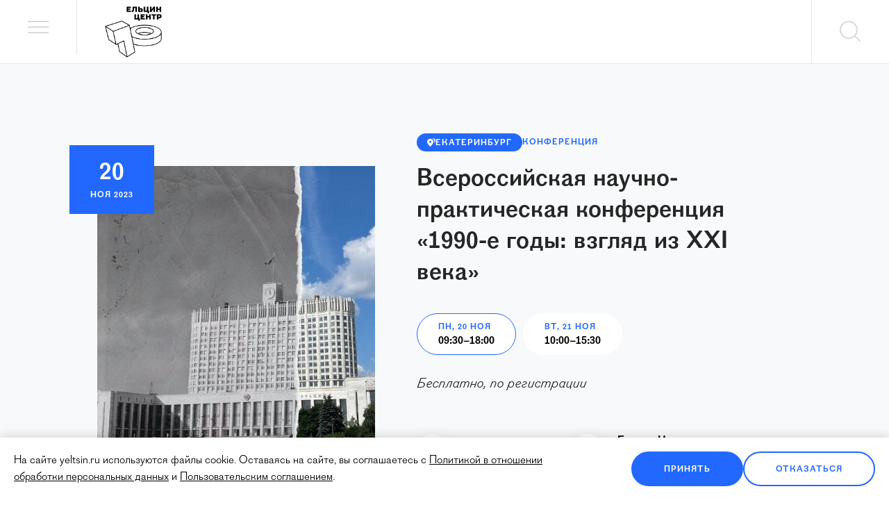

--- FILE ---
content_type: text/html; charset=utf-8
request_url: https://yeltsin.ru/affair/vserossijskaya-nauchno-prakticheskaya-konferenciya-1990-e-gody-vzglyad-iz-xxi-veka/
body_size: 21328
content:
<!doctype html>
<html lang="ru">
<head>

    <meta name="viewport" content="width=device-width, initial-scale=1.0, maximum-scale=1.0, user-scalable=no"/>
    <meta charset="UTF-8"/>
    <meta http-equiv="Content-Language" content="ru_RU"/>
    

    
    <link href='/static/main/app.10b291b08f1f7020d9dc.css' rel="stylesheet" type="text/css" media="all" charset="utf-8"/>
    <link href='/static/app/styles.aff00c44b04b61c2fc07.css' rel="stylesheet" type="text/css" media="all" charset="utf-8"/>
    

    
    
    <meta name="description" content="">
    
    <meta property="og:site_name" content="Ельцин Центр"/>
    <meta property="fb:app_id" content=""/>
    <meta property="og:locale" content="ru_RU"/>
    
    

<title>Всероссийская научно-практическая конференция «1990-е годы: взгляд из XXI века» - Афиша - Ельцин Центр</title><meta property="og:title" content="Всероссийская научно-практическая конференция «1990-е годы: взгляд из XXI века»"/><meta property="og:description" content="В рамках конференции предлагаем поговорить о формировании данного образа, трансформации представлений о девяностых в XXI веке, возникновении мифов и стереотипов о последнем десятилетии ХХ веке и репрезентации образа девяностых в музейных коллекциях."/><meta property="og:type" content="article"/><meta property="og:url" content="https://yeltsin.ru/affair/vserossijskaya-nauchno-prakticheskaya-konferenciya-1990-e-gody-vzglyad-iz-xxi-veka/"/><meta property="og:image" content="https://yeltsin.ru/imageurl/c1600x900/archive/image/JyOdnyyEHzcPHH5zJxqBAScBCG0X/uploads/upload/2023/11/07/2023-11-21_90S_LOOK_FROM_THE_XXI5.png"/><meta name="twitter:card" content="summary_large_image"/><meta name="twitter:image" content="https://yeltsin.ru/imageurl/c1600x900/archive/image/JyOdnyyEHzcPHH5zJxqBAScBCG0X/uploads/upload/2023/11/07/2023-11-21_90S_LOOK_FROM_THE_XXI5.png"/>



    <meta name="google-site-verification" content=""/>
    <meta name="yandex-verification" content=""/>
    

    <link rel="apple-touch-icon" sizes="57x57" href="/static/icons/favicon_57.png">
    <link rel="apple-touch-icon" sizes="60x60" href="/static/icons/favicon_60.png">
    <link rel="apple-touch-icon" sizes="72x72" href="/static/icons/favicon_72.png">
    <link rel="apple-touch-icon" sizes="76x76" href="/static/icons/favicon_76.png">
    <link rel="apple-touch-icon" sizes="114x114" href="/static/icons/favicon_114.png">
    <link rel="apple-touch-icon" sizes="120x120" href="/static/icons/favicon_120.png">
    <link rel="apple-touch-icon" sizes="144x144" href="/static/icons/favicon_144.png">
    <link rel="apple-touch-icon" sizes="152x152" href="/static/icons/favicon_152.png">
    <link rel="apple-touch-icon" sizes="180x180" href="/static/icons/favicon_180.png">
    <link rel="icon" type="image/png" sizes="32x32" href="/static/icons/favicon_32.png">
    <link rel="icon" type="image/png" sizes="192x192" href="/static/icons/favicon_192.png">
    <link rel="icon" type="image/png" sizes="96x96" href="/static/icons/favicon_96.png">
    <link rel="icon" type="image/png" sizes="16x16" href="/static/icons/favicon_16.png">
</head>
    <body class="page page_width">
    <div class="mainMenu  js-mainMenu">
    <div class="mainMenu__top">
        <a href="/" class="mainMenu__logo"><img  src="/static/images/logo_test_white_sized.svg" alt="main-logo-c"></a>
        <a href="#" class="mainMenu__close js-menuToggle"><img class="js-menuIcon" src="/static/images/close_icon-white.svg" alt=""></a>
    </div>
    

    <div class="mainMenu__main">
        <form action="/search/" class="mainMenu__search">
            <div class="mainMenu__searchIcon"><img class="mainMenu__searchImage" src="/static/images/search_icon-white.svg" alt=""></div>
            <input name="q" autocomplete="off" type="text" class="mainMenu__input js-mainHeaderSearchInput" placeholder="Поиск" >
        </form>
        <nav class="mainMenu__nav">
            <a href="/affairs/" class="mainMenu__link mainMenu__link_affairs ">Афиша</a>
            <a href="/museum/" class="mainMenu__link mainMenu__link_museum ">Музей Бориса Ельцина</a>
            <a href="/artgallery/" class="mainMenu__link mainMenu__link_artgallery">Арт-галерея</a>
            <a href="/inclusion/" class="mainMenu__link mainMenu__link_inclusion">Доступность и инклюзия</a>
            <a href="/entertainments/" class="mainMenu__link mainMenu__link_commercial">Покупки и развлечения</a>
            <a href="/archive/" class="mainMenu__link mainMenu__link_archive">Архив и библиотека</a>
            <a href="/platform/moskovskij-filial-elcin-centra/" class="mainMenu__link mainMenu__link_museumMoscow">Филиал Ельцин Центра в Москве</a>
        </nav>
    </div>
    <div class="mainMenu__footer">
        <a href="/programs/" class="mainMenu__footerLink mainMenu__footerLink_projects">Проекты центра</a>
        <a href="/loyalty/landing/" class="mainMenu__footerLink mainMenu__footerLink_loyalty">Программа лояльности</a>
    </div>
</div>
 
    <div class="page__outterWrapper js-page">
        
        
        <main>
            <div class="wrapper  js-wrapper">
                

<div class="js-root wrapper"><div class="Root_wrapper_1kYHv"><div><rb:rich key="269f4008-b1ec-432b-a0eb-455e28b251b6" classType="event" xmlns:rb="https://afisha.ru"></rb:rich></div><div class="HeaderMenu_wrapper_K6HLw HeaderMenu_wrapper_white_2bUz- HeaderMenu_wrapper_bordered_27R_L"><button type="button" class="HeaderMenu_button_1cgMz HeaderMenu_menuButton_2Uy3c" title="Меню" aria-label="Меню" aria-haspopup="true"></button><a href="/" class="HeaderMenu_logo_2xiaW"><img src="/static/app/034928f8234c7ec754dd8d9c76425bda.svg"/></a><div class="HeaderMenu_spacer_WRtmd"></div><button type="button" class="HeaderMenu_button_1cgMz HeaderMenu_searchButton_3XxmK" title="Поиск" aria-label="Поиск" aria-haspopup="true"></button></div><article><div class="AffarHead_container_205LO"><div class="PageBlock_wrapper_Ov3-G"><div class="PageBlock_inner_2rJom"><div class="AffarHead_header_1_2Ls"><div class="AffarHead_imageWrapper_3-Yzs"><img class="AffarHead_image_12BbB" src="//yeltsin.ru/imageurl/c400x400/archive/image/JyOdnyyEHzcPHH5zJxqBAScBCG0X/uploads/upload/2023/11/07/2023-11-21_90S_LOOK_FROM_THE_XXI5.png"/><div class="AffarHead_dateWrapper_KTpkv"><div class="HeaderDates_container_ZxlF2"><div class="HeaderDates_row_mU4OF"><div class="HeaderDates_datePart_1vCU6"><span class="HeaderDates_date_306BD">20</span><span class="HeaderDates_month_3QkJw">НОЯ<!-- --> 2023</span></div></div></div></div></div><div class="AffarHead_infoWrapper_1K4VI"><div class="AffarHead_labelsRow_3fkIB"><a class="LocationLabel_label_nNcdv" href="/affairs/?cid=2"><img src="/static/app/8c1a4eed6c9591d7826e2a2a85ec017c.svg"/><span>Екатеринбург</span></a><a target="_blank" class="AffairTypeLabel_typeLabel_25QOH" href="/affairs/?t=conference">Конференция</a></div><h1 class="AffarHead_title_1CHJN">Всероссийская научно-практическая конференция «1990-е годы: взгляд из XXI века»</h1><div class="DateSelector_container_1cHQi"><div class="DateSelector_buttonsWrapper_ot9Re"><button class="AffairDateSelectorButton_button_2m-ZH AffairDateSelectorButton_activeButton_aq-0g"><span class="AffairDateSelectorButton_dateLabel_3kfx_">ПН, 20 НОЯ</span><span class="AffairDateSelectorButton_timeLabel_3niDB">09:30<!-- -->–<!-- -->18:00</span></button><button class="AffairDateSelectorButton_button_2m-ZH"><span class="AffairDateSelectorButton_dateLabel_3kfx_">ВТ, 21 НОЯ</span><span class="AffairDateSelectorButton_timeLabel_3niDB">10:00<!-- -->–<!-- -->15:30</span></button></div></div><div class="AffarHead_ticketBlock_BjY4Y"><span class="AffarHead_ticketLabel_2RU3r">Бесплатно, по регистрации</span></div><div class="AffarHead_infoBlocks_23-iA"><div class="InfoBlock_wrapper_2Zl0v"><div class="InfoBlock_icon_2UJFN"><img src="/static/app/89d5e339e3092a835e3e6363a8e7d513.svg" style="width:22px;height:22px"/></div><div class="InfoBlock_info_nH_n0"><span class="InfoBlock_title_2R7nT">09:30 – 18:00</span><span class="InfoBlock_subTitle_hCw5u"></span></div></div><div class="InfoBlock_wrapper_2Zl0v"><div class="InfoBlock_icon_2UJFN"><img src="/static/app/fade7dda88ceb4e461b42e878f1f1673.svg" style="width:18px;height:23px"/></div><div class="InfoBlock_info_nH_n0"><span class="InfoBlock_title_2R7nT">Ельцин Центр</span><span class="InfoBlock_subTitle_hCw5u">г. Екатеринбург, ул. Бориса Ельцина, д. 3</span></div></div></div></div></div></div></div></div><div class="PageBlock_wrapper_Ov3-G"><div class="PageBlock_inner_2rJom"><div class="PageBlockSeparator_separator_1XMnD"></div></div></div><div class="PageBlock_wrapper_Ov3-G"><div class="PageBlock_inner_2rJom"><div class="TextBlockWrapper_block_xMgps Text_text_1W4Nq"><p>20 и 21 ноября 2023 года Музей первого президента России Б.Н. Ельцина в Екатеринбурге проводит Всероссийскую научную конференцию «1990-е гг.: взгляд из XXI века».
</p>
<p>1990-е годы вместили в себя целую эпоху отечественной истории. Масштабные перемены, произошедшие в 90-е, изменили социальную структуру общества, привели к возникновению новой экономической системы и сформировали современную российскую государственность. Предлагаем поговорить о том, какой образ девяностых сложился в общественном сознании, о мифах и стереотипах, связанных с этим временем.
</p></div></div></div><div class="PageBlockSeparator_separator_1XMnD"></div><div class="PageBlock_wrapper_Ov3-G"><div class="PageBlock_inner_2rJom"><div class="TextBlockWrapper_block_xMgps Text_text_1W4Nq"><h3>Программа Всероссийской научно-практической конференции «1990-е годы: взгляд из XXI века»</h3>
<h3>20 ноября
</h3>
<p><strong>9.30 – 9.50</strong> Регистрация участников конференции.
</p>
<p><em>Центральный ресепшен Ельцин Центра</em>
</p>
<p><strong>10.00 – 14.00</strong> Пленарное заседание
</p>
<p><em><em>Зал Свободы // Музей Б.Н. Ельцина</em></em>
</p>
<p><strong>15.00 – 18.30</strong> Секция «1990-е гг. глазами современников»
</p>
<p><em>Зал Свободы // Музей Б.Н. Ельцина</em>
</p>
<p><strong>15.00 – 16.00</strong> Секция «Музейная репрезентация истории постсоветского пространства в 1990-е гг.»
</p>
<p><em>Медиазал // Образовательный центр, 3 этаж</em>
</p>
<p><strong>15.00 – 18.00</strong> Секция «Социальные трансформации в России в 1990-е гг.»
</p>
<p><em>Аудитория 1–2 // <em>Образовательный центр</em>, 3 этаж </em>
</p>
<h3>21 ноября
</h3>
<p><strong>10.00 – 14.00</strong> Секция «Формирование политической системы постсоветской России»
</p>
<p><em><em>Зал Свободы // Музей Б.Н. Ельцина</em></em><em></em><em></em>
</p>
<p><strong>10.00 – 14.00</strong> Секция «Мифы и стереотипы о 1990-х гг.»
</p>
<p><em>Аудитория 4 // <em>Образовательный центр</em>, 3 этаж </em>
</p>
<p><strong>15.00 – 15.30</strong> Торжественное закрытие конференции. Подведение итогов конференции и вручение сертификатов участников
</p>
<p><em><em>Зал Свободы // Музей Б.Н. Ельцина</em></em>
</p>
<h4><a href="https://yeltsin.ru/news/programma-vserossijskoj-nauchno-prakticheskoj-konferencii-1990-e-gody-vzglyad-iz-xxi-veka/" target="_blank">Полная программа конференции</a> </h4></div></div></div><div class="PageBlockSeparator_separator_1XMnD"></div><div class="PageBlock_wrapper_Ov3-G"><div class="PageBlock_inner_2rJom"><div class="TextBlockWrapper_block_xMgps Text_text_1W4Nq"><p><em>20 ноября – 21 ноября
	</em>
</p>
<p><em>10.00-18.00
	</em>
</p>
<p><em>Ельцин Центр
	</em>
</p>
<p><em>Бесплатно, по регистрации
	</em>
</p>
<p><em>16+</em>
</p></div></div></div><div class="PageBlockSeparator_separator_1XMnD"></div><div class="Insert_insertWrapper_lcAL8"><div class="PageBlock_wrapper_Ov3-G Insert_wrapper_2hBe_"><div class="PageBlock_inner_2rJom"><a class="AffairListItem_wrapper_1JZEO AffairListItem_wrapper_withoutBorderLast_2-q0X" href="/affair/lyudi-v-obstoyatelstvah-galina-starovojtova/?id=5551"><div class="AffairListItem_imageWrapper_2R_oK"><span class="AffairListItem_image_opzji LazyImage_image_3m149 lazy-load-image-background opacity" style="background-image:;background-size:;color:transparent;display:inline-block"><img data-src="//yeltsin.ru/imageurl/c250x250/archive/image/DISFAIyEGzMnE3EfDHMdn0SEGwNX/uploads/upload/2016/05/17/TASS_76945.jpg" alt="«Полная версия»: Железная леди России"/></span></div><div class="AffairListItem_content_8K61f"><div class="AffairListItem_mainCol_jMJEH"><div class="AffairListItem_mainColLabelRow_3_fVB"><span class="AffairTypeLabel_typeLabel_25QOH">Экскурсия</span></div><h3 class="AffairListItem_title_MUN7o AffairListItem_title_long_A5Gqj">«Полная версия»: Железная леди России</h3><div class="AffairListItem_descriptionWrapper_1TYH5"><div class="AffairListItem_description_376OR">России. Как складывалась политическая карьера Галины Старовойтовой? Какой была ее роль в урегулировании межнациональных конфликтов? Могла ли она стать первой женщиной-президентом? Об этом расскажет новая экскурсия.</div></div></div><div class="AffairListItem_addCol_2kts9"><div class="AffairListItem_date_1xdVf">19 ноября 2023</div></div></div></a></div></div></div><div class="PageBlockSeparator_separator_1XMnD"></div><div class="Insert_insertWrapper_lcAL8"><div class="PageBlock_wrapper_Ov3-G Insert_wrapper_2hBe_"><div class="PageBlock_inner_2rJom"><a class="AffairListItem_wrapper_1JZEO AffairListItem_wrapper_withoutBorderLast_2-q0X" href="/affair/mindal-gorkij/?id=4793"><div class="AffairListItem_imageWrapper_2R_oK"><span class="AffairListItem_image_opzji LazyImage_image_3m149 lazy-load-image-background opacity" style="background-image:;background-size:;color:transparent;display:inline-block"><img data-src="//yeltsin.ru/imageurl/c250x250/archive/image/DxqVZIyEGzMnq3tkDHMdoScEGzbX/uploads/upload/2021/05/18/AX6A3704.jpg" alt="Миндаль горький"/></span></div><div class="AffairListItem_content_8K61f"><div class="AffairListItem_mainCol_jMJEH"><div class="AffairListItem_mainColLabelRow_3_fVB"><span class="AffairTypeLabel_typeLabel_25QOH">Спектакль</span></div><h3 class="AffairListItem_title_MUN7o">Миндаль горький</h3><div class="AffairListItem_descriptionWrapper_1TYH5"><div class="AffairListItem_description_376OR">По мотивам романа Ивана Шмелева «Солнце мертвых».</div></div></div><div class="AffairListItem_addCol_2kts9"><div class="AffairListItem_date_1xdVf">27 ноября 2023</div></div></div></a></div></div></div><div class="PageBlockSeparator_separator_1XMnD"></div><div class="PageBlockSeparator_separator_1XMnD"></div><div class="ContentPageBody_shareBlock_23Adp"><div role="button" tabindex="0" class="SocialMediaShareButton SocialMediaShareButton--vk"><div class="ShareIcon_shareIcon_32B6X"><img src="/static/app/2731d43bb6a7c02e6849abdbd8be209f.svg"/></div></div><div role="button" tabindex="0" class="SocialMediaShareButton SocialMediaShareButton--ok"><div class="ShareIcon_shareIcon_32B6X"><img src="/static/app/42ce157c06d5e23993c80bb3d537840a.svg"/></div></div><div role="button" tabindex="0" class="SocialMediaShareButton SocialMediaShareButton--telegram"><div class="ShareIcon_shareIcon_32B6X"><img src="/static/app/a72826033b2fc597459f6774cabc89eb.svg"/></div></div></div><div class="PageBlockSeparator_separator_1XMnD"></div></article><div class="SimilarWrapper_wrapper_3vTI0"><div class="PageBlock_wrapper_Ov3-G"><div class="PageBlock_inner_2rJom"><div class="PageBlockSeparator_separator_1XMnD"></div><h4 class="SimilarWrapper_heading_Ilx_W">Другие события</h4><a class="AffairListItem_wrapper_2rTYf" href="/affair/ekskursii-v-muzee/?id=53755"><div class="AffairListItem_imageWrapper_2zhKh"><span class="AffairListItem_image_1h8vz LazyImage_image_3m149 lazy-load-image-background opacity" style="background-image:;background-size:;color:transparent;display:inline-block"><img data-src="//yeltsin.ru/imageurl/c250x250/archive/image/DxqJZyyEGzMOHIbkDJkdoHSEJzbX/uploads/upload/2019/12/29/IMG-7392.JPG" alt="Экскурсии в музее"/></span></div><div class="AffairListItem_content_3PWof"><div class="AffairListItem_mainCol_31vf_"><div class="AffairListItem_mainColLabelRow_9zD0S"><span class="AffairTypeLabel_typeLabel_25QOH">Экскурсия</span></div><h3 class="AffairListItem_title_sjS2m">Экскурсии в музее</h3><div class="AffairListItem_descriptionWrapper_3Ogb9"><div class="AffairListItem_description_30IGR">В Музее Б.Н. Ельцина ежедневно (кроме понедельника) ​проводятся сборные обзорные экскурсии.</div></div></div><div class="AffairListItem_addCol_2WQc2"><div class="AffairListItem_text_3qIQx">от 400 рублей</div><div class="AffairListItem_platform_uK8NY AffairListItem_text_3qIQx">Музей Бориса Ельцина</div></div></div></a><a class="AffairListItem_wrapper_2rTYf" href="/affair/detskoe-vremya-ploshadka-dlya-malenkih-gostej-elcin-centra/?id=53746"><div class="AffairListItem_imageWrapper_2zhKh"><span class="AffairListItem_image_1h8vz LazyImage_image_3m149 lazy-load-image-background opacity" style="background-image:;background-size:;color:transparent;display:inline-block"><img data-src="//yeltsin.ru/imageurl/c250x250/archive/image/JaqBAHWEFTMnHTcfDHqjAIcfnwOPHH4mPt%3D%3D/uploads/upload/2019/05/24/wall_543_color_.jpg" alt="«Детское время» — площадка для маленьких гостей Ельцин Центра"/></span></div><div class="AffairListItem_content_3PWof"><div class="AffairListItem_mainCol_31vf_"><div class="AffairListItem_mainColLabelRow_9zD0S"><span class="AffairTypeLabel_typeLabel_25QOH">Детям и подросткам</span></div><h3 class="AffairListItem_title_sjS2m AffairListItem_title_long_PBocj">«Детское время» — площадка для маленьких гостей Ельцин Центра</h3><div class="AffairListItem_descriptionWrapper_3Ogb9"><div class="AffairListItem_description_30IGR">Детский Центр «18 – » – это пространство, где юные посетители Ельцин Центра смогут играть, открывать для себя знания и знакомиться с новыми друзьями.</div></div></div><div class="AffairListItem_addCol_2WQc2"><div class="AffairListItem_text_3qIQx">300, 600 рублей в час</div><div class="AffairListItem_platform_uK8NY AffairListItem_text_3qIQx">Детский центр «18 – »</div></div></div></a><a class="AffairListItem_wrapper_2rTYf" href="/affair/kadrovyj-golod-yurij-feklistov-dokumentalnaya-fotografiya-80-90-h-godov/?id=53359"><div class="AffairListItem_imageWrapper_2zhKh"><span class="AffairListItem_image_1h8vz LazyImage_image_3m149 lazy-load-image-background opacity" style="background-image:;background-size:;color:transparent;display:inline-block"><img data-src="//yeltsin.ru/imageurl/c250x250/archive/image/Dxq4n1yEGzMOHIcgDHMdoIcgEQNX/uploads/upload/2025/10/30/123.jpg" alt="«Кадровый голод: Юрий Феклистов». Документальная фотография 80-90-х годов"/></span></div><div class="AffairListItem_content_3PWof"><div class="AffairListItem_mainCol_31vf_"><div class="AffairListItem_mainColLabelRow_9zD0S"><span class="AffairTypeLabel_typeLabel_25QOH">Выставка</span></div><h3 class="AffairListItem_title_sjS2m AffairListItem_title_long_PBocj">«Кадровый голод: Юрий Феклистов». Документальная фотография 80-90-х годов</h3><div class="AffairListItem_descriptionWrapper_3Ogb9"><div class="AffairListItem_description_30IGR">Выставка работ известного российского фотографа Юрия Феклистова продолжает цикл проектов, посвящённых документальной фотографии 80–90-х годов. 31 декабря и 1 января – выходные дни.</div></div></div><div class="AffairListItem_addCol_2WQc2"><div class="AffairListItem_date_3loUG">до 1 февраля</div><div class="AffairListItem_text_3qIQx">10:00 – 22:00</div><div class="AffairListItem_text_3qIQx">Вход свободный</div><div class="AffairListItem_platform_uK8NY AffairListItem_text_3qIQx">Фойе кинозала Ельцин Центра</div></div></div></a><div class="SimilarWrapper_showMoreWrapper_2Pww_"><button class="Button_button_Ka-p0 Button_semiWhiteLarge_1GH7o" type="button" name=""><span>ПОКАЗАТЬ ЕЩЕ</span></button></div><div class="PageBlockSeparator_separator_1XMnD"></div></div></div></div></div></div>
<script>
    window.__APP_STATE = {"AFFAIRS":{"isLoaded":false,"isLoading":false,"isErrored":false,"platform_list":[],"navPage":"affairs","end_date":null,"cid":0,"months_list":[],"pid":0,"affair_has_more":false,"month":"","city_list":[],"last_item":null,"affair_list":[],"per_page":50,"start_date":null,"t":""},"APP":{"is_authenticated":false,"is_editor":false,"is_subscribed":false,"affair_types":[{"slug":"charity","id":17,"created_on":"2020-08-13T14:50:53","title":"Благотворительность"},{"slug":"vstrecha","id":35,"created_on":"2020-08-13T15:13:31","title":"Встреча"},{"slug":"exhibition","id":1,"created_on":"2020-08-13T14:50:53","title":"Выставка"},{"slug":"childrens_program","id":32,"created_on":"2020-08-13T14:50:53","title":"Детские программы"},{"slug":"children","id":13,"created_on":"2020-08-13T14:50:53","title":"Детям и подросткам"},{"slug":"discussion","id":30,"created_on":"2020-08-13T14:50:53","title":"Дискуссия"},{"slug":"kvest","id":36,"created_on":"2022-01-12T15:11:19","title":"Квест"},{"slug":"cinema","id":12,"created_on":"2020-08-13T14:50:53","title":"Кино"},{"slug":"contest","id":15,"created_on":"2020-08-13T14:50:53","title":"Конкурс"},{"slug":"conference","id":2,"created_on":"2020-08-13T14:50:53","title":"Конференция"},{"slug":"concert","id":14,"created_on":"2020-08-13T14:50:53","title":"Концерт"},{"slug":"round-table","id":9,"created_on":"2020-08-13T14:50:53","title":"Круглый стол"},{"slug":"lecture","id":3,"created_on":"2020-08-13T14:50:53","title":"Лекция"},{"slug":"workshop","id":7,"created_on":"2020-08-13T14:50:53","title":"Мастер-класс"},{"slug":"music","id":22,"created_on":"2020-08-13T14:50:53","title":"Музыка"},{"slug":"online_meeting","id":25,"created_on":"2020-08-13T14:50:53","title":"Онлайн-встреча"},{"slug":"online_dialog","id":26,"created_on":"2020-08-13T14:50:53","title":"Онлайн-диалог"},{"slug":"online_interview","id":27,"created_on":"2020-08-13T14:50:53","title":"Онлайн-интервью"},{"slug":"online_chat","id":28,"created_on":"2020-08-13T14:50:53","title":"Онлайн-разговор"},{"slug":"performance2","id":24,"created_on":"2020-08-13T14:50:53","title":"Перформанс"},{"slug":"presentation","id":10,"created_on":"2020-08-13T14:50:53","title":"Презентация"},{"slug":"press_conference","id":29,"created_on":"2020-08-13T14:50:53","title":"Пресс-конференция"},{"slug":"seminar","id":4,"created_on":"2020-08-13T14:50:53","title":"Семинар"},{"slug":"performance","id":11,"created_on":"2020-08-13T14:50:53","title":"Спектакль"},{"slug":"special","id":18,"created_on":"2020-08-13T14:50:53","title":"Специальная программа"},{"slug":"special_project","id":33,"created_on":"2020-08-13T14:50:53","title":"Спецпроекты"},{"slug":"sport","id":21,"created_on":"2020-08-13T14:50:53","title":"Спорт"},{"slug":"dance","id":20,"created_on":"2020-08-13T14:50:53","title":"Танцы"},{"slug":"evening","id":16,"created_on":"2020-08-13T14:50:53","title":"Творческий вечер"},{"slug":"theater","id":19,"created_on":"2020-08-13T14:50:53","title":"Театр"},{"slug":"thematic_tour","id":31,"created_on":"2020-08-13T14:50:53","title":"Тематические экскурсии"},{"slug":"tournament","id":8,"created_on":"2020-08-13T14:50:53","title":"Турнир"},{"slug":"festival","id":5,"created_on":"2020-08-13T14:50:53","title":"Фестиваль"},{"slug":"show","id":23,"created_on":"2020-08-13T14:50:53","title":"Шоу"},{"slug":"excursion","id":6,"created_on":"2020-08-13T14:50:53","title":"Экскурсия"},{"slug":"yarmarka","id":38,"created_on":"2024-11-22T14:28:41","title":"Ярмарка"},{"slug":"yarmarki","id":37,"created_on":"2023-12-01T00:36:01","title":"Ярмарки"}],"isUserInfoLoaded":false,"ua":"Mozilla\u002F5.0 (Macintosh; Intel Mac OS X 10_15_7) AppleWebKit\u002F537.36 (KHTML, like Gecko) Chrome\u002F131.0.0.0 Safari\u002F537.36; ClaudeBot\u002F1.0; +claudebot@anthropic.com)","device_type":"desktop","full_path":"\u002Faffair\u002Fvserossijskaya-nauchno-prakticheskaya-konferenciya-1990-e-gody-vzglyad-iz-xxi-veka\u002F","resizer":{"host":"\u002F\u002Fyeltsin.ru"}},"main":{"dataIsFetching":true,"isFetched":false,"userName":"","cardNumber":"000","bonusCount":"","sales":{},"hasMoreSales":false,"salesIsFetching":false,"bonusList":[],"showGreetingsPopup":false},"USER":{"isFetching":true,"userData":{},"cities":[],"isCitiesFetching":false,"isUpdateUserDataFetching":false,"isChangeEmailOpen":false,"isChangeEmailFetching":false,"isEmailChanged":false,"changeEmailToken":null,"isChangePhoneOpen":false,"isChangePhoneFetching":false,"isPhoneChanged":false,"resendSmsTimeout":0,"changePhoneToken":null,"isEmailConfirmationFetching":false,"ignoreEmailConfirmation":false},"HISTORY":{"isFetching":false,"history":[],"hasMore":false,"limit":20,"offset":0},"AFFAIR":{"isLoaded":true,"isPreloaded":true,"isLoadError":false,"isMoreLoading":false,"affair":{"affair_type":2,"ticket_type":false,"image":"\u002Farchive\u002Fimage\u002FJyOdnyyEHzcPHH5zJxqBAScBCG0X\u002Fuploads\u002Fupload\u002F2023\u002F11\u002F07\u002F2023-11-21_90S_LOOK_FROM_THE_XXI5.png","platforms":{"5":{"working_hours":"","instagram":"","phones":"","image":"\u002Fuploads\u002Fimages\u002F2024\u002F09\u002F20\u002F20160618-IMG_6680.jpg","vk":"","card_standart":"","long_description":"","working_days":"","card_standart_plus":"","title":"Ельцин Центр","bonus_type":"scores","id":5,"conditions":"","email":"","loyalty_tag":"","description":"г. Екатеринбург, ул. Бориса Ельцина, д. 3","city":{"timezone":"Asia\u002FYekaterinburg","loyalty_enabled":true,"id":2,"title":"Екатеринбург"},"card_vip":"","discount":"","fb":"","address":"г. Екатеринбург, ул. Бориса Ельцина, д. 3","extra_condition":"","slug":"yeltsin-center","is_part_of_loyalty_program":false,"url":"","type":"d","order":1}},"published_since":"2023-11-07T17:38:11","id":6634,"feed_image":"\u002Farchive\u002Fimage\u002FJz1BnyyEGzMnE3ueDyOdn1cEpQDX\u002Fuploads\u002Fupload\u002F2023\u002F11\u002F07\u002F2023-11-21_90S_LOOK_FROM_THE_XXI6.png","timepad_id":"[\"17822\",\"2667307\"]","first_at_index":false,"title":"Всероссийская научно-практическая конференция «1990-е годы: взгляд из XXI века»","display_on_art_gallery":false,"content":"В рамках конференции предлагаем поговорить о формировании данного образа, трансформации представлений о девяностых в XXI веке, возникновении мифов и стереотипов о последнем десятилетии ХХ веке и репрезентации образа девяностых в музейных коллекциях.","export_1c":false,"license_id":"","type":"conference","status":"published","is_session_date_visible":true,"tags":["история","бесплатно","конференция","общество"],"is_accessible":false,"feed_title":"1990-е годы: взгляд из XXI века. Всероссийская научно-практическая конференция","display_order_button":false,"director":"","display_on_index":false,"accessibility_text":null,"is_online":false,"json_content":"[{\"type\":\"text\",\"content\":\"\u003Cp\u003E20 и 21 ноября 2023 года Музей первого президента России Б.Н. Ельцина в Екатеринбурге проводит Всероссийскую научную конференцию «1990-е гг.: взгляд из XXI века».\\n\u003C\u002Fp\u003E\\n\u003Cp\u003E1990-е годы вместили в себя целую эпоху отечественной истории. Масштабные перемены, произошедшие в 90-е, изменили социальную структуру общества, привели к возникновению новой экономической системы и сформировали современную российскую государственность. Предлагаем поговорить о том, какой образ девяностых сложился в общественном сознании, о мифах и стереотипах, связанных с этим временем.\\n\u003C\u002Fp\u003E\"},{\"type\":\"text\",\"content\":\"\u003Ch3\u003EПрограмма Всероссийской научно-практической конференции «1990-е годы: взгляд из XXI века»\u003C\u002Fh3\u003E\\n\u003Ch3\u003E20 ноября\\n\u003C\u002Fh3\u003E\\n\u003Cp\u003E\u003Cstrong\u003E9.30 – 9.50\u003C\u002Fstrong\u003E Регистрация участников конференции.\\n\u003C\u002Fp\u003E\\n\u003Cp\u003E\u003Cem\u003EЦентральный ресепшен Ельцин Центра\u003C\u002Fem\u003E\\n\u003C\u002Fp\u003E\\n\u003Cp\u003E\u003Cstrong\u003E10.00 – 14.00\u003C\u002Fstrong\u003E Пленарное заседание\\n\u003C\u002Fp\u003E\\n\u003Cp\u003E\u003Cem\u003E\u003Cem\u003EЗал Свободы \u002F\u002F Музей Б.Н. Ельцина\u003C\u002Fem\u003E\u003C\u002Fem\u003E\\n\u003C\u002Fp\u003E\\n\u003Cp\u003E\u003Cstrong\u003E15.00 – 18.30\u003C\u002Fstrong\u003E Секция «1990-е гг. глазами современников»\\n\u003C\u002Fp\u003E\\n\u003Cp\u003E\u003Cem\u003EЗал Свободы \u002F\u002F Музей Б.Н. Ельцина\u003C\u002Fem\u003E\\n\u003C\u002Fp\u003E\\n\u003Cp\u003E\u003Cstrong\u003E15.00 – 16.00\u003C\u002Fstrong\u003E Секция «Музейная репрезентация истории постсоветского пространства в 1990-е гг.»\\n\u003C\u002Fp\u003E\\n\u003Cp\u003E\u003Cem\u003EМедиазал \u002F\u002F Образовательный центр, 3 этаж\u003C\u002Fem\u003E\\n\u003C\u002Fp\u003E\\n\u003Cp\u003E\u003Cstrong\u003E15.00 – 18.00\u003C\u002Fstrong\u003E Секция «Социальные трансформации в России в 1990-е гг.»\\n\u003C\u002Fp\u003E\\n\u003Cp\u003E\u003Cem\u003EАудитория 1–2 \u002F\u002F \u003Cem\u003EОбразовательный центр\u003C\u002Fem\u003E, 3 этаж \u003C\u002Fem\u003E\\n\u003C\u002Fp\u003E\\n\u003Ch3\u003E21 ноября\\n\u003C\u002Fh3\u003E\\n\u003Cp\u003E\u003Cstrong\u003E10.00 – 14.00\u003C\u002Fstrong\u003E Секция «Формирование политической системы постсоветской России»\\n\u003C\u002Fp\u003E\\n\u003Cp\u003E\u003Cem\u003E\u003Cem\u003EЗал Свободы \u002F\u002F Музей Б.Н. Ельцина\u003C\u002Fem\u003E\u003C\u002Fem\u003E\u003Cem\u003E\u003C\u002Fem\u003E\u003Cem\u003E\u003C\u002Fem\u003E\\n\u003C\u002Fp\u003E\\n\u003Cp\u003E\u003Cstrong\u003E10.00 – 14.00\u003C\u002Fstrong\u003E Секция «Мифы и стереотипы о 1990-х гг.»\\n\u003C\u002Fp\u003E\\n\u003Cp\u003E\u003Cem\u003EАудитория 4 \u002F\u002F \u003Cem\u003EОбразовательный центр\u003C\u002Fem\u003E, 3 этаж \u003C\u002Fem\u003E\\n\u003C\u002Fp\u003E\\n\u003Cp\u003E\u003Cstrong\u003E15.00 – 15.30\u003C\u002Fstrong\u003E Торжественное закрытие конференции. Подведение итогов конференции и вручение сертификатов участников\\n\u003C\u002Fp\u003E\\n\u003Cp\u003E\u003Cem\u003E\u003Cem\u003EЗал Свободы \u002F\u002F Музей Б.Н. Ельцина\u003C\u002Fem\u003E\u003C\u002Fem\u003E\\n\u003C\u002Fp\u003E\\n\u003Ch4\u003E\u003Ca href=\\\"https:\u002F\u002Fyeltsin.ru\u002Fnews\u002Fprogramma-vserossijskoj-nauchno-prakticheskoj-konferencii-1990-e-gody-vzglyad-iz-xxi-veka\u002F\\\" target=\\\"_blank\\\"\u003EПолная программа конференции\u003C\u002Fa\u003E \u003C\u002Fh4\u003E\"},{\"type\":\"text\",\"content\":\"\u003Cp\u003E\u003Cem\u003E20 ноября – 21 ноября\\n\\t\u003C\u002Fem\u003E\\n\u003C\u002Fp\u003E\\n\u003Cp\u003E\u003Cem\u003E10.00-18.00\\n\\t\u003C\u002Fem\u003E\\n\u003C\u002Fp\u003E\\n\u003Cp\u003E\u003Cem\u003EЕльцин Центр\\n\\t\u003C\u002Fem\u003E\\n\u003C\u002Fp\u003E\\n\u003Cp\u003E\u003Cem\u003EБесплатно, по регистрации\\n\\t\u003C\u002Fem\u003E\\n\u003C\u002Fp\u003E\\n\u003Cp\u003E\u003Cem\u003E16+\u003C\u002Fem\u003E\\n\u003C\u002Fp\u003E\"},{\"type\":\"insert\",\"content\":{\"blocks\":[{\"object_type\":\"affair\",\"id\":\"5551\",\"slug\":\"lyudi-v-obstoyatelstvah-galina-starovojtova\",\"platform_title\":\"Музей Бориса Ельцина\",\"type\":\"excursion\",\"start_date\":\"19 ноября 2023\",\"end_date\":\"19 ноября 2023\",\"title\":\"«Полная версия»: Железная леди России\",\"image\":\"\u002Farchive\u002Fimage\u002FDISFAIyEGzMnE3EfDHMdn0SEGwNX\u002Fuploads\u002Fupload\u002F2016\u002F05\u002F17\u002FTASS_76945.jpg\",\"description\":\"России. Как складывалась политическая карьера Галины Старовойтовой? Какой была ее роль в урегулировании межнациональных конфликтов? Могла ли она стать первой женщиной-президентом? Об этом расскажет новая экскурсия.\",\"can_move_up\":false,\"can_move_down\":false,\"admin_is_news\":false,\"admin_is_affair\":true}]}},{\"type\":\"insert\",\"content\":{\"blocks\":[{\"object_type\":\"affair\",\"id\":\"4793\",\"slug\":\"mindal-gorkij\",\"platform_title\":\"Театральная платформа «​В Центре»​\",\"type\":\"performance\",\"start_date\":\"27 ноября 2023\",\"end_date\":\"27 ноября 2023\",\"title\":\"Миндаль горький\",\"image\":\"\u002Farchive\u002Fimage\u002FDxqVZIyEGzMnq3tkDHMdoScEGzbX\u002Fuploads\u002Fupload\u002F2021\u002F05\u002F18\u002FAX6A3704.jpg\",\"description\":\"По мотивам романа Ивана Шмелева «Солнце мертвых».\",\"can_move_up\":false,\"can_move_down\":false,\"admin_is_news\":false,\"admin_is_affair\":true}]}}]","slug":"vserossijskaya-nauchno-prakticheskaya-konferenciya-1990-e-gody-vzglyad-iz-xxi-veka","last_modified_on":"2023-11-17T13:39:36","age_restriction":"16+","type_object":{"slug":"conference","id":2,"created_on":"2020-08-13T14:50:53","title":"Конференция"},"ticket_cost":"Бесплатно, по регистрации","created_on":"2023-11-07T14:51:15","main_theater":"","is_live":false,"date_list":[{"tickets":[],"affair":{"ticket_type":false,"image":"\u002Farchive\u002Fimage\u002FJyOdnyyEHzcPHH5zJxqBAScBCG0X\u002Fuploads\u002Fupload\u002F2023\u002F11\u002F07\u002F2023-11-21_90S_LOOK_FROM_THE_XXI5.png","published_since":"2023-11-07T17:38:11","id":6634,"feed_image":"\u002Farchive\u002Fimage\u002FJz1BnyyEGzMnE3ueDyOdn1cEpQDX\u002Fuploads\u002Fupload\u002F2023\u002F11\u002F07\u002F2023-11-21_90S_LOOK_FROM_THE_XXI6.png","timepad_id":"[\"17822\",\"2667307\"]","first_at_index":false,"title":"Всероссийская научно-практическая конференция «1990-е годы: взгляд из XXI века»","display_on_art_gallery":false,"content":"В рамках конференции предлагаем поговорить о формировании данного образа, трансформации представлений о девяностых в XXI веке, возникновении мифов и стереотипов о последнем десятилетии ХХ веке и репрезентации образа девяностых в музейных коллекциях.","export_1c":false,"license_id":"","status":"published","is_session_date_visible":true,"tags":["история","бесплатно","конференция","общество"],"is_accessible":false,"feed_title":"1990-е годы: взгляд из XXI века. Всероссийская научно-практическая конференция","display_order_button":false,"director":"","display_on_index":false,"is_online":false,"json_content":"[{\"type\":\"text\",\"content\":\"\u003Cp\u003E20 и 21 ноября 2023 года Музей первого президента России Б.Н. Ельцина в Екатеринбурге проводит Всероссийскую научную конференцию «1990-е гг.: взгляд из XXI века».\\n\u003C\u002Fp\u003E\\n\u003Cp\u003E1990-е годы вместили в себя целую эпоху отечественной истории. Масштабные перемены, произошедшие в 90-е, изменили социальную структуру общества, привели к возникновению новой экономической системы и сформировали современную российскую государственность. Предлагаем поговорить о том, какой образ девяностых сложился в общественном сознании, о мифах и стереотипах, связанных с этим временем.\\n\u003C\u002Fp\u003E\"},{\"type\":\"text\",\"content\":\"\u003Ch3\u003EПрограмма Всероссийской научно-практической конференции «1990-е годы: взгляд из XXI века»\u003C\u002Fh3\u003E\\n\u003Ch3\u003E20 ноября\\n\u003C\u002Fh3\u003E\\n\u003Cp\u003E\u003Cstrong\u003E9.30 – 9.50\u003C\u002Fstrong\u003E Регистрация участников конференции.\\n\u003C\u002Fp\u003E\\n\u003Cp\u003E\u003Cem\u003EЦентральный ресепшен Ельцин Центра\u003C\u002Fem\u003E\\n\u003C\u002Fp\u003E\\n\u003Cp\u003E\u003Cstrong\u003E10.00 – 14.00\u003C\u002Fstrong\u003E Пленарное заседание\\n\u003C\u002Fp\u003E\\n\u003Cp\u003E\u003Cem\u003E\u003Cem\u003EЗал Свободы \u002F\u002F Музей Б.Н. Ельцина\u003C\u002Fem\u003E\u003C\u002Fem\u003E\\n\u003C\u002Fp\u003E\\n\u003Cp\u003E\u003Cstrong\u003E15.00 – 18.30\u003C\u002Fstrong\u003E Секция «1990-е гг. глазами современников»\\n\u003C\u002Fp\u003E\\n\u003Cp\u003E\u003Cem\u003EЗал Свободы \u002F\u002F Музей Б.Н. Ельцина\u003C\u002Fem\u003E\\n\u003C\u002Fp\u003E\\n\u003Cp\u003E\u003Cstrong\u003E15.00 – 16.00\u003C\u002Fstrong\u003E Секция «Музейная репрезентация истории постсоветского пространства в 1990-е гг.»\\n\u003C\u002Fp\u003E\\n\u003Cp\u003E\u003Cem\u003EМедиазал \u002F\u002F Образовательный центр, 3 этаж\u003C\u002Fem\u003E\\n\u003C\u002Fp\u003E\\n\u003Cp\u003E\u003Cstrong\u003E15.00 – 18.00\u003C\u002Fstrong\u003E Секция «Социальные трансформации в России в 1990-е гг.»\\n\u003C\u002Fp\u003E\\n\u003Cp\u003E\u003Cem\u003EАудитория 1–2 \u002F\u002F \u003Cem\u003EОбразовательный центр\u003C\u002Fem\u003E, 3 этаж \u003C\u002Fem\u003E\\n\u003C\u002Fp\u003E\\n\u003Ch3\u003E21 ноября\\n\u003C\u002Fh3\u003E\\n\u003Cp\u003E\u003Cstrong\u003E10.00 – 14.00\u003C\u002Fstrong\u003E Секция «Формирование политической системы постсоветской России»\\n\u003C\u002Fp\u003E\\n\u003Cp\u003E\u003Cem\u003E\u003Cem\u003EЗал Свободы \u002F\u002F Музей Б.Н. Ельцина\u003C\u002Fem\u003E\u003C\u002Fem\u003E\u003Cem\u003E\u003C\u002Fem\u003E\u003Cem\u003E\u003C\u002Fem\u003E\\n\u003C\u002Fp\u003E\\n\u003Cp\u003E\u003Cstrong\u003E10.00 – 14.00\u003C\u002Fstrong\u003E Секция «Мифы и стереотипы о 1990-х гг.»\\n\u003C\u002Fp\u003E\\n\u003Cp\u003E\u003Cem\u003EАудитория 4 \u002F\u002F \u003Cem\u003EОбразовательный центр\u003C\u002Fem\u003E, 3 этаж \u003C\u002Fem\u003E\\n\u003C\u002Fp\u003E\\n\u003Cp\u003E\u003Cstrong\u003E15.00 – 15.30\u003C\u002Fstrong\u003E Торжественное закрытие конференции. Подведение итогов конференции и вручение сертификатов участников\\n\u003C\u002Fp\u003E\\n\u003Cp\u003E\u003Cem\u003E\u003Cem\u003EЗал Свободы \u002F\u002F Музей Б.Н. Ельцина\u003C\u002Fem\u003E\u003C\u002Fem\u003E\\n\u003C\u002Fp\u003E\\n\u003Ch4\u003E\u003Ca href=\\\"https:\u002F\u002Fyeltsin.ru\u002Fnews\u002Fprogramma-vserossijskoj-nauchno-prakticheskoj-konferencii-1990-e-gody-vzglyad-iz-xxi-veka\u002F\\\" target=\\\"_blank\\\"\u003EПолная программа конференции\u003C\u002Fa\u003E \u003C\u002Fh4\u003E\"},{\"type\":\"text\",\"content\":\"\u003Cp\u003E\u003Cem\u003E20 ноября – 21 ноября\\n\\t\u003C\u002Fem\u003E\\n\u003C\u002Fp\u003E\\n\u003Cp\u003E\u003Cem\u003E10.00-18.00\\n\\t\u003C\u002Fem\u003E\\n\u003C\u002Fp\u003E\\n\u003Cp\u003E\u003Cem\u003EЕльцин Центр\\n\\t\u003C\u002Fem\u003E\\n\u003C\u002Fp\u003E\\n\u003Cp\u003E\u003Cem\u003EБесплатно, по регистрации\\n\\t\u003C\u002Fem\u003E\\n\u003C\u002Fp\u003E\\n\u003Cp\u003E\u003Cem\u003E16+\u003C\u002Fem\u003E\\n\u003C\u002Fp\u003E\"},{\"type\":\"insert\",\"content\":{\"blocks\":[{\"object_type\":\"affair\",\"id\":\"5551\",\"slug\":\"lyudi-v-obstoyatelstvah-galina-starovojtova\",\"platform_title\":\"Музей Бориса Ельцина\",\"type\":\"excursion\",\"start_date\":\"19 ноября 2023\",\"end_date\":\"19 ноября 2023\",\"title\":\"«Полная версия»: Железная леди России\",\"image\":\"\u002Farchive\u002Fimage\u002FDISFAIyEGzMnE3EfDHMdn0SEGwNX\u002Fuploads\u002Fupload\u002F2016\u002F05\u002F17\u002FTASS_76945.jpg\",\"description\":\"России. Как складывалась политическая карьера Галины Старовойтовой? Какой была ее роль в урегулировании межнациональных конфликтов? Могла ли она стать первой женщиной-президентом? Об этом расскажет новая экскурсия.\",\"can_move_up\":false,\"can_move_down\":false,\"admin_is_news\":false,\"admin_is_affair\":true}]}},{\"type\":\"insert\",\"content\":{\"blocks\":[{\"object_type\":\"affair\",\"id\":\"4793\",\"slug\":\"mindal-gorkij\",\"platform_title\":\"Театральная платформа «​В Центре»​\",\"type\":\"performance\",\"start_date\":\"27 ноября 2023\",\"end_date\":\"27 ноября 2023\",\"title\":\"Миндаль горький\",\"image\":\"\u002Farchive\u002Fimage\u002FDxqVZIyEGzMnq3tkDHMdoScEGzbX\u002Fuploads\u002Fupload\u002F2021\u002F05\u002F18\u002FAX6A3704.jpg\",\"description\":\"По мотивам романа Ивана Шмелева «Солнце мертвых».\",\"can_move_up\":false,\"can_move_down\":false,\"admin_is_news\":false,\"admin_is_affair\":true}]}}]","slug":"vserossijskaya-nauchno-prakticheskaya-konferenciya-1990-e-gody-vzglyad-iz-xxi-veka","last_modified_on":"2023-11-17T13:39:36","age_restriction":"16+","type_object":{"slug":"conference","id":2,"created_on":"2020-08-13T14:50:53","title":"Конференция"},"ticket_cost":"Бесплатно, по регистрации","created_on":"2023-11-07T14:51:15","main_theater":"","is_live":false,"feed_export":true},"affair_id":6634,"start_time_utc":"2023-11-21T05:00:00","start_time":"2023-11-21T10:00:00","platform_id":5,"platform":{"working_hours":"","instagram":"","phones":"","image":"\u002Fuploads\u002Fimages\u002F2024\u002F09\u002F20\u002F20160618-IMG_6680.jpg","vk":"","card_standart":"","long_description":"","working_days":"","card_standart_plus":"","title":"Ельцин Центр","bonus_type":"scores","id":5,"conditions":"","email":"","loyalty_tag":"","description":"г. Екатеринбург, ул. Бориса Ельцина, д. 3","city":{"timezone":"Asia\u002FYekaterinburg","loyalty_enabled":true,"id":2,"title":"Екатеринбург"},"card_vip":"","discount":"","fb":"","address":"г. Екатеринбург, ул. Бориса Ельцина, д. 3","extra_condition":"","slug":"yeltsin-center","is_part_of_loyalty_program":false,"url":"","type":"d","order":1},"end_time":"2023-11-21T15:30:00","end_time_utc":"2023-11-21T10:30:00","id":48964},{"tickets":[],"affair":{"ticket_type":false,"image":"\u002Farchive\u002Fimage\u002FJyOdnyyEHzcPHH5zJxqBAScBCG0X\u002Fuploads\u002Fupload\u002F2023\u002F11\u002F07\u002F2023-11-21_90S_LOOK_FROM_THE_XXI5.png","published_since":"2023-11-07T17:38:11","id":6634,"feed_image":"\u002Farchive\u002Fimage\u002FJz1BnyyEGzMnE3ueDyOdn1cEpQDX\u002Fuploads\u002Fupload\u002F2023\u002F11\u002F07\u002F2023-11-21_90S_LOOK_FROM_THE_XXI6.png","timepad_id":"[\"17822\",\"2667307\"]","first_at_index":false,"title":"Всероссийская научно-практическая конференция «1990-е годы: взгляд из XXI века»","display_on_art_gallery":false,"content":"В рамках конференции предлагаем поговорить о формировании данного образа, трансформации представлений о девяностых в XXI веке, возникновении мифов и стереотипов о последнем десятилетии ХХ веке и репрезентации образа девяностых в музейных коллекциях.","export_1c":false,"license_id":"","status":"published","is_session_date_visible":true,"tags":["история","бесплатно","конференция","общество"],"is_accessible":false,"feed_title":"1990-е годы: взгляд из XXI века. Всероссийская научно-практическая конференция","display_order_button":false,"director":"","display_on_index":false,"is_online":false,"json_content":"[{\"type\":\"text\",\"content\":\"\u003Cp\u003E20 и 21 ноября 2023 года Музей первого президента России Б.Н. Ельцина в Екатеринбурге проводит Всероссийскую научную конференцию «1990-е гг.: взгляд из XXI века».\\n\u003C\u002Fp\u003E\\n\u003Cp\u003E1990-е годы вместили в себя целую эпоху отечественной истории. Масштабные перемены, произошедшие в 90-е, изменили социальную структуру общества, привели к возникновению новой экономической системы и сформировали современную российскую государственность. Предлагаем поговорить о том, какой образ девяностых сложился в общественном сознании, о мифах и стереотипах, связанных с этим временем.\\n\u003C\u002Fp\u003E\"},{\"type\":\"text\",\"content\":\"\u003Ch3\u003EПрограмма Всероссийской научно-практической конференции «1990-е годы: взгляд из XXI века»\u003C\u002Fh3\u003E\\n\u003Ch3\u003E20 ноября\\n\u003C\u002Fh3\u003E\\n\u003Cp\u003E\u003Cstrong\u003E9.30 – 9.50\u003C\u002Fstrong\u003E Регистрация участников конференции.\\n\u003C\u002Fp\u003E\\n\u003Cp\u003E\u003Cem\u003EЦентральный ресепшен Ельцин Центра\u003C\u002Fem\u003E\\n\u003C\u002Fp\u003E\\n\u003Cp\u003E\u003Cstrong\u003E10.00 – 14.00\u003C\u002Fstrong\u003E Пленарное заседание\\n\u003C\u002Fp\u003E\\n\u003Cp\u003E\u003Cem\u003E\u003Cem\u003EЗал Свободы \u002F\u002F Музей Б.Н. Ельцина\u003C\u002Fem\u003E\u003C\u002Fem\u003E\\n\u003C\u002Fp\u003E\\n\u003Cp\u003E\u003Cstrong\u003E15.00 – 18.30\u003C\u002Fstrong\u003E Секция «1990-е гг. глазами современников»\\n\u003C\u002Fp\u003E\\n\u003Cp\u003E\u003Cem\u003EЗал Свободы \u002F\u002F Музей Б.Н. Ельцина\u003C\u002Fem\u003E\\n\u003C\u002Fp\u003E\\n\u003Cp\u003E\u003Cstrong\u003E15.00 – 16.00\u003C\u002Fstrong\u003E Секция «Музейная репрезентация истории постсоветского пространства в 1990-е гг.»\\n\u003C\u002Fp\u003E\\n\u003Cp\u003E\u003Cem\u003EМедиазал \u002F\u002F Образовательный центр, 3 этаж\u003C\u002Fem\u003E\\n\u003C\u002Fp\u003E\\n\u003Cp\u003E\u003Cstrong\u003E15.00 – 18.00\u003C\u002Fstrong\u003E Секция «Социальные трансформации в России в 1990-е гг.»\\n\u003C\u002Fp\u003E\\n\u003Cp\u003E\u003Cem\u003EАудитория 1–2 \u002F\u002F \u003Cem\u003EОбразовательный центр\u003C\u002Fem\u003E, 3 этаж \u003C\u002Fem\u003E\\n\u003C\u002Fp\u003E\\n\u003Ch3\u003E21 ноября\\n\u003C\u002Fh3\u003E\\n\u003Cp\u003E\u003Cstrong\u003E10.00 – 14.00\u003C\u002Fstrong\u003E Секция «Формирование политической системы постсоветской России»\\n\u003C\u002Fp\u003E\\n\u003Cp\u003E\u003Cem\u003E\u003Cem\u003EЗал Свободы \u002F\u002F Музей Б.Н. Ельцина\u003C\u002Fem\u003E\u003C\u002Fem\u003E\u003Cem\u003E\u003C\u002Fem\u003E\u003Cem\u003E\u003C\u002Fem\u003E\\n\u003C\u002Fp\u003E\\n\u003Cp\u003E\u003Cstrong\u003E10.00 – 14.00\u003C\u002Fstrong\u003E Секция «Мифы и стереотипы о 1990-х гг.»\\n\u003C\u002Fp\u003E\\n\u003Cp\u003E\u003Cem\u003EАудитория 4 \u002F\u002F \u003Cem\u003EОбразовательный центр\u003C\u002Fem\u003E, 3 этаж \u003C\u002Fem\u003E\\n\u003C\u002Fp\u003E\\n\u003Cp\u003E\u003Cstrong\u003E15.00 – 15.30\u003C\u002Fstrong\u003E Торжественное закрытие конференции. Подведение итогов конференции и вручение сертификатов участников\\n\u003C\u002Fp\u003E\\n\u003Cp\u003E\u003Cem\u003E\u003Cem\u003EЗал Свободы \u002F\u002F Музей Б.Н. Ельцина\u003C\u002Fem\u003E\u003C\u002Fem\u003E\\n\u003C\u002Fp\u003E\\n\u003Ch4\u003E\u003Ca href=\\\"https:\u002F\u002Fyeltsin.ru\u002Fnews\u002Fprogramma-vserossijskoj-nauchno-prakticheskoj-konferencii-1990-e-gody-vzglyad-iz-xxi-veka\u002F\\\" target=\\\"_blank\\\"\u003EПолная программа конференции\u003C\u002Fa\u003E \u003C\u002Fh4\u003E\"},{\"type\":\"text\",\"content\":\"\u003Cp\u003E\u003Cem\u003E20 ноября – 21 ноября\\n\\t\u003C\u002Fem\u003E\\n\u003C\u002Fp\u003E\\n\u003Cp\u003E\u003Cem\u003E10.00-18.00\\n\\t\u003C\u002Fem\u003E\\n\u003C\u002Fp\u003E\\n\u003Cp\u003E\u003Cem\u003EЕльцин Центр\\n\\t\u003C\u002Fem\u003E\\n\u003C\u002Fp\u003E\\n\u003Cp\u003E\u003Cem\u003EБесплатно, по регистрации\\n\\t\u003C\u002Fem\u003E\\n\u003C\u002Fp\u003E\\n\u003Cp\u003E\u003Cem\u003E16+\u003C\u002Fem\u003E\\n\u003C\u002Fp\u003E\"},{\"type\":\"insert\",\"content\":{\"blocks\":[{\"object_type\":\"affair\",\"id\":\"5551\",\"slug\":\"lyudi-v-obstoyatelstvah-galina-starovojtova\",\"platform_title\":\"Музей Бориса Ельцина\",\"type\":\"excursion\",\"start_date\":\"19 ноября 2023\",\"end_date\":\"19 ноября 2023\",\"title\":\"«Полная версия»: Железная леди России\",\"image\":\"\u002Farchive\u002Fimage\u002FDISFAIyEGzMnE3EfDHMdn0SEGwNX\u002Fuploads\u002Fupload\u002F2016\u002F05\u002F17\u002FTASS_76945.jpg\",\"description\":\"России. Как складывалась политическая карьера Галины Старовойтовой? Какой была ее роль в урегулировании межнациональных конфликтов? Могла ли она стать первой женщиной-президентом? Об этом расскажет новая экскурсия.\",\"can_move_up\":false,\"can_move_down\":false,\"admin_is_news\":false,\"admin_is_affair\":true}]}},{\"type\":\"insert\",\"content\":{\"blocks\":[{\"object_type\":\"affair\",\"id\":\"4793\",\"slug\":\"mindal-gorkij\",\"platform_title\":\"Театральная платформа «​В Центре»​\",\"type\":\"performance\",\"start_date\":\"27 ноября 2023\",\"end_date\":\"27 ноября 2023\",\"title\":\"Миндаль горький\",\"image\":\"\u002Farchive\u002Fimage\u002FDxqVZIyEGzMnq3tkDHMdoScEGzbX\u002Fuploads\u002Fupload\u002F2021\u002F05\u002F18\u002FAX6A3704.jpg\",\"description\":\"По мотивам романа Ивана Шмелева «Солнце мертвых».\",\"can_move_up\":false,\"can_move_down\":false,\"admin_is_news\":false,\"admin_is_affair\":true}]}}]","slug":"vserossijskaya-nauchno-prakticheskaya-konferenciya-1990-e-gody-vzglyad-iz-xxi-veka","last_modified_on":"2023-11-17T13:39:36","age_restriction":"16+","type_object":{"slug":"conference","id":2,"created_on":"2020-08-13T14:50:53","title":"Конференция"},"ticket_cost":"Бесплатно, по регистрации","created_on":"2023-11-07T14:51:15","main_theater":"","is_live":false,"feed_export":true},"affair_id":6634,"start_time_utc":"2023-11-20T04:30:00","start_time":"2023-11-20T09:30:00","platform_id":5,"platform":{"working_hours":"","instagram":"","phones":"","image":"\u002Fuploads\u002Fimages\u002F2024\u002F09\u002F20\u002F20160618-IMG_6680.jpg","vk":"","card_standart":"","long_description":"","working_days":"","card_standart_plus":"","title":"Ельцин Центр","bonus_type":"scores","id":5,"conditions":"","email":"","loyalty_tag":"","description":"г. Екатеринбург, ул. Бориса Ельцина, д. 3","city":{"timezone":"Asia\u002FYekaterinburg","loyalty_enabled":true,"id":2,"title":"Екатеринбург"},"card_vip":"","discount":"","fb":"","address":"г. Екатеринбург, ул. Бориса Ельцина, д. 3","extra_condition":"","slug":"yeltsin-center","is_part_of_loyalty_program":false,"url":"","type":"d","order":1},"end_time":"2023-11-20T18:00:00","end_time_utc":"2023-11-20T13:00:00","id":48965}],"feed_export":true},"dates":[],"affair_has_more":true,"current_city":{"timezone":"Asia\u002FYekaterinburg","loyalty_enabled":true,"id":2,"title":"Екатеринбург"},"per_page":3,"page":2,"affair_list":[{"tickets":[],"affair":{"ticket_type":false,"image":"\u002Farchive\u002Fimage\u002FDxqJZyyEGzMOHIbkDJkdoHSEJzbX\u002Fuploads\u002Fupload\u002F2019\u002F12\u002F29\u002FIMG-7392.JPG","published_since":"2024-01-01T11:00:00","id":2924,"feed_image":"\u002Farchive\u002Fimage\u002FJyOdoHSEJzMOE1VjDKMdoHSEJzbX\u002Fuploads\u002Fupload\u002F2019\u002F12\u002F29\u002FIMG-7392.JPG","timepad_id":"","first_at_index":false,"title":"Экскурсии в музее","display_on_art_gallery":false,"content":"В Музее Б.Н. Ельцина ежедневно (кроме понедельника) ​проводятся сборные обзорные экскурсии.","export_1c":false,"license_id":"","status":"published","is_session_date_visible":false,"tags":[],"is_accessible":false,"feed_title":"","display_order_button":false,"director":"","display_on_index":false,"is_online":false,"json_content":"[{\"type\":\"text\",\"content\":\"\u003Cp\u003E\u003Cstrong\u003EВ Музее Б.Н. Ельцина ежедневно (кроме понедельника) проводятся сборные обзорные экскурсии: в 15:00 и в 19:00 (длительность 90 мин.). Группы формируются у касс музея.\u003C\u002Fstrong\u003E\\n\u003C\u002Fp\u003E\\n\u003Cp\u003EТакже возможен заказ \u003Ca href=\\\"https:\u002F\u002Fyeltsin.ru\u002Fmuseum\u002F?et=thematic_tour#excursions\\\"\u003Eтематической экскурсии\u003C\u002Fa\u003E, интерактивного \u003Ca href=\\\"https:\u002F\u002Fyeltsin.ru\u002Fmuseum\u002F?et=childrens_program#excursions\\\"\u003Eзанятия для детей и подростков\u003C\u002Fa\u003E или посещение музея \u003Ca href=\\\"https:\u002F\u002Fyeltsin.ru\u002Faffair\u002Fkvesty-putevoditeli\u002F\\\"\u003Eс квестом-путеводителем\u003C\u002Fa\u003E. Рекомендуем заказывать экскурсии заранее на удобное вам время в любой день, кроме понедельника по телефону +7(909) 006-70-70 (Telegram).\\n\u003C\u002Fp\u003E\\n\u003Cp\u003EДля комфортного знакомства с экспозицией в формате сборной экскурсии размер группы не должен превышать 20 человек.\\n\u003C\u002Fp\u003E\\n\u003Cblockquote\u003E\u003Cstrong\u003E\u003Ca href=\\\"https:\u002F\u002Fyeltsin.ru\u002Fmuseum\u002F\\\"\u003EЗаказ экскурсий и билеты\u003C\u002Fa\u003E\u003C\u002Fstrong\u003E\\n\u003C\u002Fblockquote\u003E\"},{\"type\":\"text\",\"content\":\"\u003Cblockquote\u003E\u003Ca href=\\\"https:\u002F\u002Fyeltsin.ru\u002Faffair\u002Fpublic-guided-tour-at-the-boris-yeltsin-presidential-museum\u002F\\\" \\\"=\\\"\\\"\u003E\u003Cstrong \\\"=\\\"\\\"\u003EЭкскурсии на английском языке\u003C\u002Fstrong\u003E\u003C\u002Fa\u003E\\n\u003C\u002Fblockquote\u003E\"},{\"type\":\"images\",\"content\":{\"is_gallery\":true,\"slides\":[{\"desc\":false,\"image\":\"\u002Farchive\u002Fimage\u002FJyOdZSc3GTMOE3NlJyOdoHWEHwZX\u002Fuploads\u002Fupload\u002F2017\u002F10\u002F16\u002FLB9B7341.JPG\",\"can_move_left\":false,\"can_move_right\":true},{\"desc\":false,\"image\":\"\u002Farchive\u002Fimage\u002FJyOdZRSEGTMOE3NlJyOdoHWEJwZX\u002Fuploads\u002Fupload\u002F2017\u002F05\u002F16\u002FLB9B7149.jpg\",\"can_move_left\":true,\"can_move_right\":true},{\"desc\":false,\"image\":\"\u002Farchive\u002Fimage\u002FJyOdn0SEGTMOE3NlJyOdoHSUJwZX\u002Fuploads\u002Fupload\u002F2017\u002F05\u002F18\u002FIMG_9491.JPG\",\"can_move_left\":true,\"can_move_right\":true},{\"desc\":false,\"image\":\"\u002Farchive\u002Fimage\u002FJyOdoHWEGzMOE3NlJyOdoHSgpTbX\u002Fuploads\u002Fupload\u002F2016\u002F05\u002F25\u002F0Q0A7336_%25D0%259B%25D0%25B0%25D0%25B1%25D0%25B8%25D1%2580%25D0%25B8%25D0%25BD%25D1%2582_%25D0%25A0%25D0%25BE%25D1%2581%25D1%2581%25D0%25B8%25D0%25B9%25D1%2581%25D0%25BA%25D0%25BE%25D0%25B9_%25D0%25B8%25D1%2581%25D1%2582%25D0%25BE%25D1%2580%25D0%25B8%25D0%25B8._%25D0%259C%25D1%2583%25D0%25BB%25D1%258C%25D1%2584%25D0%25B8%25D0%25BB%25D1%258C%25D0%25BC.jpg\",\"can_move_left\":true,\"can_move_right\":true},{\"desc\":false,\"image\":\"\u002Farchive\u002Fimage\u002FJyOdnyyEFQAOq05zJz1nAIcBCG0X\u002Fuploads\u002Fupload\u002F2018\u002F05\u002F30\u002FIMG_6804.jpg\",\"can_move_left\":true,\"can_move_right\":true},{\"desc\":false,\"image\":\"\u002Farchive\u002Fimage\u002FJyOdoScUFTMnoH5dJyOdn0WUqTfX\u002Fuploads\u002Fupload\u002F2019\u002F01\u002F15\u002FIMG_3058.jpg\",\"can_move_left\":true,\"can_move_right\":true},{\"desc\":false,\"image\":\"\u002Farchive\u002Fimage\u002FJyOdnyyEFQAOq05zJz1nAIcBCG0X\u002Fuploads\u002Fupload\u002F2017\u002F11\u002F07\u002FLB9B7824.JPG\",\"can_move_left\":true,\"can_move_right\":true},{\"desc\":false,\"image\":\"\u002Farchive\u002Fimage\u002FJyOdoHWEGzMOE0j1DKMdoHSgJz0X\u002Fuploads\u002Fupload\u002F2017\u002F08\u002F31\u002Fmail.jpg\",\"can_move_left\":true,\"can_move_right\":true},{\"desc\":false,\"image\":\"\u002Farchive\u002Fimage\u002FJyOdoHS3GTMOE3NlJyOdoHSgFQZX\u002Fuploads\u002Fupload\u002F2018\u002F05\u002F30\u002FIMG_7248.jpg\",\"can_move_left\":true,\"can_move_right\":true},{\"desc\":false,\"image\":\"\u002Farchive\u002Fimage\u002FJyOdoScEGTMOE3NlJyOdoHSUrQZX\u002Fuploads\u002Fupload\u002F2016\u002F05\u002F25\u002F0Q0A7555_%25D0%25AD%25D0%25BA%25D1%2581%25D0%25BF%25D0%25BE%25D0%25B7%25D0%25B8%25D1%2586%25D0%25B8%25D1%258F_%25D0%2592_%25D0%25BF%25D1%2580%25D0%25B5%25D0%25B4%25D0%25B2%25D1%258B%25D0%25B1%25D0%25BE%25D1%2580%25D0%25BD%25D0%25BE%25D0%25BC_%25D1%2588%25D1%2582%25D0%25B0%25D0%25B1%25D0%25B5_%25D1%2581%25D0%25BB%25D0%25B0%25D0%25B9%25D0%25B4-%25D1%2588%25D0%25BE%25D1%2583_%25D0%25BF%25D0%25BE%25D1%2581%25D0%25B2%25D1%258F%25D1%2589%25D0%25B5%25D0%25BD%25D0%25BD%25D0%25BE%25D0%25B5_%25D0%25BF%25D1%2580%25D0%25B5%25D0%25B4%25D0%25B2%25D1%258B%25D0%25B1%25D0%25BE%25D1%2580%25D0%25BD%25D1%258B%25D0%25BC_%25D0%25BF%25D0%25BE%25D0%25B5%25D0%25B7%25D0%25B4%25D0%25BA%25D0%25B0%25D0%25BC_%25D0%2591._%25D0%2595%25D0%25BB%25D1%258C%25D1%2586%25D0%25B8%25D0%25BD%25D0%25B0_%25D0%25B8_%25D1%2580%25D0%25B0%25D0%25B1%25D0%25BE%25D1%2587%25D0%25B8%25D0%25B9_%25D1%2581%25D1%2582%25D0%25BE%25D0%25BB_%25D0%25B8%25D0%25B7%25D0%25B1%25D0%25B8%25D1%2580%25D0%25B0%25D1%2582%25D0%25B5%25D0%25BB%25D1%258C%25D0%25BD%25D0%25BE%25D0%25B3%25D0%25BE_%25D1%2588%25D1%2582%25D0%25B0%25D0%25B1%25D0%25B0.jpg\",\"can_move_left\":true,\"can_move_right\":true},{\"desc\":false,\"image\":\"\u002Farchive\u002Fimage\u002FJyOdoHSEGTMOE3NlJyOdoHSgJwZX\u002Fuploads\u002Fupload\u002F2016\u002F05\u002F25\u002F0Q0A5702_%25D0%25AD%25D0%25BA%25D1%2581%25D0%25BF%25D0%25BE%25D0%25B7%25D0%25B8%25D1%2586%25D0%25B8%25D1%258F_%25D0%2594%25D0%25BE_%25D0%25B8_%25D0%25BF%25D0%25BE%25D1%2581%25D0%25BB%25D0%25B5_%25D0%25BA%25D1%2580%25D0%25B8%25D0%25B7%25D0%25B8%25D1%2581%25D0%25B0_%25D0%25B4%25D0%25B5%25D0%25BC%25D0%25BE%25D0%25BD%25D1%2581%25D1%2582%25D1%2580%25D0%25B8%25D1%2580%25D1%2583%25D1%258E%25D1%2589%25D0%25B0%25D1%258F_%25D1%2581%25D0%25BE%25D1%2581%25D1%2582%25D0%25BE%25D1%258F%25D0%25BD%25D0%25B8%25D0%25B5_%25D1%2580%25D0%25BE%25D1%2581%25D1%2581%25D0%25B8%25D0%25B9%25D1%2581%25D0%25BA%25D0%25BE%25D0%25B9_%25D1%258D%25D0%25BA%25D0%25BE%25D0%25BD%25D0%25BE%25D0%25BC%25D0%25B8%25D0%25BA%25D0%25B8_%25D0%25B4%25D0%25BE_%25D0%25B8_%25D0%25BF%25D0%25BE%25D1%2581%25D0%25BB%25D0%25B5_%25D0%25B4%25D0%25B5%25D1%2584%25D0%25BE%25D0%25BB%25D1%2582%25D0%25B0_1998_%25D0%25B3..jpg\",\"can_move_left\":true,\"can_move_right\":true},{\"desc\":false,\"image\":\"\u002Farchive\u002Fimage\u002FJyOdARS2nwSOoHkdJISnZRSgpQ0X\u002Fuploads\u002Fupload\u002F2017\u002F05\u002F06\u002FIMG_9009.JPG\",\"can_move_left\":true,\"can_move_right\":true},{\"desc\":false,\"image\":\"\u002Farchive\u002Fimage\u002FJyOdoHSEGTMOE3NlJyOdoHSgJwZX\u002Fuploads\u002Fupload\u002F2017\u002F05\u002F18\u002FIMG_9692.JPG\",\"can_move_left\":true,\"can_move_right\":true},{\"desc\":false,\"image\":\"\u002Farchive\u002Fimage\u002FJyOdZRSEGTMOE3NlJyOdoHWEJwZX\u002Fuploads\u002Fupload\u002F2018\u002F07\u002F24\u002FIMG_0421.jpg\",\"can_move_left\":true,\"can_move_right\":true},{\"desc\":false,\"image\":\"\u002Farchive\u002Fimage\u002FJyOdZRSEGTMOE3NlJyOdoHWEJwZX\u002Fuploads\u002Fupload\u002F2015\u002F11\u002F27\u002FI44A3890_Mjt0ToG.JPG\",\"can_move_left\":true,\"can_move_right\":true},{\"desc\":false,\"image\":\"\u002Farchive\u002Fimage\u002FJyOdoRWEGTMOE3NlJyOdoHS3pQZX\u002Fuploads\u002Fupload\u002F2016\u002F05\u002F24\u002F0Q0A8383_%25D0%259F%25D1%2580%25D0%25B5%25D0%25B7%25D0%25B8%25D0%25B4%25D0%25B5%25D0%25BD%25D1%2582%25D1%2581%25D0%25BA%25D0%25B0%25D1%258F_%25D0%25BF%25D0%25BB%25D0%25BE%25D1%2589%25D0%25B0%25D0%25B4%25D1%258C._%25D0%259D%25D0%25B0_%25D1%2581%25D0%25BB%25D0%25B0%25D0%25B9%25D0%25B4-%25D1%2588%25D0%25BE%25D1%2583_%25D0%2591%25D0%25BE%25D1%2580%25D0%25B8%25D1%2581_%25D0%25B8_%25D0%259D%25D0%25B0%25D0%25B8%25D0%25BD%25D0%25B0_%25D0%2595%25D0%25BB%25D1%258C%25D1%2586%25D0%25B8%25D0%25BD%25D1%258B%25D0%25BD%25D0%25B0_%25D0%25B4%25D0%25B0%25D1%2587%25D0%25B5._%25D0%2598%25D0%25B7_%25D1%2581%25D0%25B5%25D0%25BC%25D0%25B5%25D0%25B9%25D0%25BD%25D0%25BE%25D0%25B3%25D0%25BE_%25D0%25B0%25D1%2580%25D1%2585%25D0%25B8%25D0%25B2%25D0%25B0.jpg\",\"can_move_left\":true,\"can_move_right\":false}]}},{\"type\":\"text\",\"content\":\"\u003Cul\u003E\\n\\t\u003Cli\u003EПодписывайтесь на \u003Ca href=\\\"https:\u002F\u002Ft.me\u002Fyeltsincenter\\\"\u003E\u003Cstrong\u003ETelegram-канал\u003C\u002Fstrong\u003E\u003C\u002Fa\u003E Ельцин Центра в Екатеринбурге\u003C\u002Fli\u003E\\n\u003C\u002Ful\u003E\"}]","slug":"ekskursii-v-muzee","last_modified_on":"2026-01-26T13:22:39","age_restriction":"18+","type_object":{"slug":"excursion","id":6,"created_on":"2020-08-13T14:50:53","title":"Экскурсия"},"ticket_cost":"от 400 рублей","created_on":"2019-03-07T19:27:04","main_theater":"","is_live":false,"feed_export":false},"affair_id":2924,"start_time_utc":"2025-11-23T10:00:00","start_time":"2025-11-23T15:00:00","platform_id":12,"platform":{"working_hours":"10:00 – 21:00","instagram":"","phones":"+7 (343) 312-43-43; +7 (909) 006-70-70 (заказ экскурсий)","image":"\u002Fuploads\u002Fimages\u002F2018\u002F06\u002F14\u002F01_rxcvw1Q.jpg","vk":"https:\u002F\u002Fvk.com\u002Fyeltsincenter","card_standart":"7","long_description":"Ядро Ельцин Центра – Музей Бориса Ельцина. Это не традиционная экспозиция, а инновационный проект, который погружает посетителей музея в атмосферу 90-х и опирается не только на эмоции, но и на потребность более глубоко осмыслить события тех лет.\r\n\r\nДокументы, фотографии, артефакты, медиа-программы, интерактивные планшеты, насыщенные информацией, разворачиваются перед гостями музея как киносюжет, который неотрывно, от исторической преамбулы до кульминации, держит публику в постоянном напряжении. Здесь все связано единым замыслом – звук, свет, расположение экспонатов, видеохроника.\r\n\r\nВы можете заранее заказать экскурсии с учетом ваших собственных интересов.\r\n\r\nСувениры можно приобрести в \u003Ca href=\"https:\u002F\u002Fpiotrovsky.store\u002Fcatalog\u002Fsouvenirs\u002F\"\u003EМузейном магазине\u003C\u002Fa\u003E","working_days":"Вт-Вс","card_standart_plus":"9","title":"Музей Бориса Ельцина","bonus_type":"scores","id":12,"conditions":"Начисление бонусов баллами на карту от суммы покупки","email":"museum@ycenter.ru","loyalty_tag":"до 11% баллами на карту","description":"г. Екатеринбург, ул. Бориса Ельцина, д. 3 (2 и 3 этаж)","city":{"timezone":"Asia\u002FYekaterinburg","loyalty_enabled":true,"id":2,"title":"Екатеринбург"},"card_vip":"11","discount":"","fb":"","address":"г. Екатеринбург, ул. Бориса Ельцина, д. 3 (2 и 3 этаж)","extra_condition":"","slug":"yeltsinmuseum","is_part_of_loyalty_program":true,"url":"https:\u002F\u002Fyeltsin.ru\u002Fmuseum\u002F","type":"c","order":3},"end_time":"2026-12-30T16:00:00","end_time_utc":"2026-12-30T11:00:00","id":53755},{"tickets":[],"affair":{"ticket_type":false,"image":"\u002Farchive\u002Fimage\u002FJaqBAHWEFTMnHTcfDHqjAIcfnwOPHH4mPt%3D%3D\u002Fuploads\u002Fupload\u002F2019\u002F05\u002F24\u002Fwall_543_color_.jpg","published_since":"2020-09-02T17:35:00","id":3181,"feed_image":"\u002Farchive\u002Fimage\u002FJxqjn0SgFTMnHTcfDHqFARWDnwOPHH4mPt%3D%3D\u002Fuploads\u002Fupload\u002F2019\u002F05\u002F24\u002Fwall_543_color_.jpg","timepad_id":"","first_at_index":false,"title":"«Детское время» — площадка для маленьких гостей Ельцин Центра","display_on_art_gallery":false,"content":"Детский Центр «18 – » – это пространство, где юные посетители Ельцин Центра смогут играть, открывать для себя знания и знакомиться с новыми друзьями.","export_1c":false,"license_id":"","status":"published","is_session_date_visible":false,"tags":["детям","мастер-класс"],"is_accessible":false,"feed_title":"Детское время","display_order_button":false,"director":"","display_on_index":false,"is_online":false,"json_content":"[{\"type\":\"text\",\"content\":\"\u003Cp\u003E\u003Cstrong\u003EРежим работы в обычные дни: \u003C\u002Fstrong\u003EПН — выходной; ВТ-ПТ — с 10:00 до 19:00; СБ-ВС — с 10:00 до 20:00\\n\u003C\u002Fp\u003E\"},{\"type\":\"text\",\"content\":\"\u003Cp\u003E\u003Ca href=\\\"https:\u002F\u002Fyeltsin.ru\u002Fplatform\u002Fdetskij-centr-18\u002F\\\"\u003E«Детское время» –\u003C\u002Fa\u003E игровая площадка для маленьких гостей Ельцин Центра. Именно здесь ребенок сможет весело и приятно провести время, свободно и самостоятельно играть, используя свое воображение и создавая свои собственные правила. Для развития талантов и удовлетворения интересов в игровом пространстве есть не только игрушки и книги для самого разного возраста, но также конструктор Лего, большая мягкая зона, настольные игры и футбол, а также многое другое. Помимо игры здесь можно учиться и открывать для себя много нового и интересного, посещая различные образовательные занятия и творческие мастер-классы.\\n\u003C\u002Fp\u003E\\n\u003Cp\u003EЗа детьми будут присматривать доброжелательные и профессиональные тьюторы, которые в любой момент помогут, ответят на все вопросы, предложат новую игру или занятие.\\n\u003C\u002Fp\u003E\\n\u003Cp\u003EПока ребенок занят «детскими» делами, родители могут отправиться по своим взрослым делам или спокойно отдохнуть за чашкой кофе.\\n\u003C\u002Fp\u003E\\n\u003Cul\u003E\\n\\t\u003Cli\u003EСтоимость самостоятельного пребывания детей старше 3 лет в пространстве «Детского времени» – 600 рублей за 1 час.\u003C\u002Fli\u003E\\n\u003C\u002Ful\u003E\\n\u003Cul\u003E\\n\\t\u003Cli\u003EСтоимость пребывания детей до 3 лет с родителями в пространстве «Детского времени» – 300 рублей за 1 час.\u003C\u002Fli\u003E\\n\u003C\u002Ful\u003E\\n\u003Cp\u003E\u003Cem\u003EОплату можно произвести на кассе Детского центра «18 – », а также на кассах Ельцин Центра.\u003C\u002Fem\u003E\\n\u003C\u002Fp\u003E\\n\u003Cp\u003EВ Детском Центре «18 – » мы и наши гости ходим без верхней одежды и в сменной обуви.\\n\u003C\u002Fp\u003E\\n\u003Cp\u003EПодробности по телефону: +7 (922) 118-24-87.\\n\u003C\u002Fp\u003E\\n\u003Ch4\u003EРежим работы:\u003C\u002Fh4\u003E\\n\u003Cul\u003E\\n\\t\u003Cli\u003EПН \u003Cem\u003E–\u003C\u002Fem\u003E выходной\u003C\u002Fli\u003E\\n\\t\u003Cli\u003EВТ-ПТ \u003Cem\u003E–\u003C\u002Fem\u003E с 10.00 до 19.00\u003C\u002Fli\u003E\\n\\t\u003Cli\u003EСБ-ВС \u003Cem\u003E–\u003C\u002Fem\u003E с 10.00 до 20.00\u003C\u002Fli\u003E\\n\u003C\u002Ful\u003E\"},{\"type\":\"text\",\"content\":\"\u003Cp\u003E\u003Cstrong\u003EВ афише для детей:\u003C\u002Fstrong\u003E\\n\u003C\u002Fp\u003E\\n\u003Cp\u003E\u003Ca href=\\\"https:\u002F\u002Fyeltsin.ru\u002Faffair\u002Fskazka-o-serom-lve\u002F\\\"\u003E\u003Cstrong\u003EДетский новогодний спектакль «Сказка о сером Льве»\u003C\u002Fstrong\u003E\u003C\u002Fa\u003E\\n\u003C\u002Fp\u003E\\n\u003Cp\u003E6, 7, 8, 9, 10 января \u002F\u002F 12:00 и 14:00\\n\u003C\u002Fp\u003E\"},{\"type\":\"insert\",\"content\":{\"blocks\":[{\"object_type\":\"affair\",\"id\":\"8109\",\"slug\":\"skazka-o-serom-lve\",\"platform_title\":\"Театральная платформа «​В Центре»​\",\"type\":\"children\",\"start_date\":\"09 января 2026\",\"end_date\":\"09 января 2026\",\"title\":\"«Сказка о сером Льве»\",\"image\":\"\u002Farchive\u002Fimage\u002FDISZnyyEGzMnE0ugDxMdn1cEpQDX\u002Fuploads\u002Fupload\u002F2025\u002F12\u002F03\u002F2025-12-31_GREY_LION6.png\",\"description\":\"Как-то раз в далекой Африке темной ночью родились львята... Новогодняя сказка для детей от 6 лет.\",\"can_move_up\":false,\"can_move_down\":false,\"admin_is_news\":false,\"admin_is_affair\":true}]}}]","slug":"detskoe-vremya-ploshadka-dlya-malenkih-gostej-elcin-centra","last_modified_on":"2026-01-21T14:09:38","age_restriction":"0+","type_object":{"slug":"children","id":13,"created_on":"2020-08-13T14:50:53","title":"Детям и подросткам"},"ticket_cost":"300, 600 рублей в час","created_on":"2019-05-24T14:00:09","main_theater":"","is_live":false,"feed_export":false},"affair_id":3181,"start_time_utc":"2025-11-24T05:00:00","start_time":"2025-11-24T10:00:00","platform_id":66,"platform":{"working_hours":"10:00 - 19:00 (до 20:00 в выходные)","instagram":"","phones":"+7 (922) 118-24-87","image":"\u002Fuploads\u002Fimages\u002F2020\u002F12\u002F05\u002FAX6A4726.jpg","vk":"","card_standart":"","long_description":"График работы Детского центра:\u003Cbr\u003E\r\nПН – нерабочий день\u003Cbr\u003E\r\nВТ-ПТ – рабочие дни, с 10.00 до 19.00\u003Cbr\u003E\r\nСБ-ВС – рабочие дни, с 10.00 до 20.00\u003Cbr\u003E\u003Cbr\u003E\r\nДетский центр – это уютное и гостеприимное пространство, созданное художниками и самими детьми. Здесь можно петь, танцевать, играть, узнавать новое, находить друзей, отдыхать от родителей. Хотя родителям, если у них есть время, тоже найдётся место и занятие: взрослые могут почитать книги, принять участие в мастер-классах и поиграть со своим малышом.  \r\n\u003Cbr\u003E\r\n\u003Cp\u003E3 этаж\u003Cbr\u003E\r\n+7 (922) 118-24-87\u003Cbr\u003E\r\nkids@ycenter.ru\r\n\r\n\r\n\u003Cp\u003E\r\nВ Детском Центре “18 -” мы и наши гости ходим без верхней одежды и в сменной обуви.","working_days":"Вт-Вс","card_standart_plus":"","title":"Детский центр «18 – »","bonus_type":"scores","id":66,"conditions":"","email":"kids@ycenter.ru","loyalty_tag":"","description":"г. Екатеринбург, ул. Бориса Ельцина, д. 3 (3 этаж)","city":{"timezone":"Asia\u002FYekaterinburg","loyalty_enabled":true,"id":2,"title":"Екатеринбург"},"card_vip":"","discount":"","fb":"","address":"ул. Бориса Ельцина, д.3","extra_condition":"","slug":"detskij-centr-18","is_part_of_loyalty_program":false,"url":"","type":"c","order":10},"end_time":"2026-12-31T20:00:00","end_time_utc":"2026-12-31T15:00:00","id":53746},{"tickets":[],"affair":{"ticket_type":false,"image":"\u002Farchive\u002Fimage\u002FDxq4n1yEGzMOHIcgDHMdoIcgEQNX\u002Fuploads\u002Fupload\u002F2025\u002F10\u002F30\u002F123.jpg","published_since":"2025-10-30T16:09:04","id":8068,"feed_image":"\u002Farchive\u002Fimage\u002FDySVMycDnwSnE05dJISnoHSEEQ0X\u002Fuploads\u002Fupload\u002F2025\u002F10\u002F30\u002F123.jpg","timepad_id":"","first_at_index":false,"title":"«Кадровый голод: Юрий Феклистов». Документальная фотография 80-90-х годов","display_on_art_gallery":true,"content":"Выставка работ известного российского фотографа Юрия Феклистова продолжает цикл проектов, посвящённых документальной фотографии 80–90-х годов. 31 декабря и 1 января – выходные дни.","export_1c":false,"license_id":"","status":"published","is_session_date_visible":true,"tags":["фотография","выставка","бесплатно"],"is_accessible":false,"feed_title":"Кадровый голод: Юрий Феклистов. Документальная фотография 80-90-х годов","display_order_button":false,"director":"","display_on_index":false,"is_online":false,"json_content":"[{\"type\":\"text\",\"content\":\"\u003Cp\u003EВыставка работ известного российского фотографа Юрия Феклистова продолжает цикл проектов, посвящённых документальной фотографии 80–90-х годов. Известность пришла к Юрию Феклистову в конце 80-х, когда он стал снимать для одного из первых независимых изданий позднего СССР – легендарного «Огонька». Кажется, не было в 90-е события, которое бы пропустил Феклистов. Его конёк – репортажная съёмка. Не постановочные кадры, а живая жизнь, полная эмоций, неожиданностей, даже парадоксов. Не случайно именно Юрий Феклистов сделал кадр, который обошёл в августе 1991 года все мировые агентства – великий Ростропович с автоматом в коридоре Белого дома, куда он прилетел, чтобы поддержать защитников демократии. И такой фотоклассики в портфолио Юрия Феклистова множество. Говорят, что репортёрство – это удел молодых. С годами даже у мастеров этого жанра падает темп, пропадает драйв, скучнеет глаз. Но в случае с Феклистовым это правило даёт сбой. Фоторепортёр Юрий Феклистов, как и тридцать лет назад, успевает всюду и всегда.\\n\u003C\u002Fp\u003E\\n\u003Cp\u003EЮрий Феклистов начал заниматься фотографией в пионерском лагере «Огонёк». В старших классах посещал фотокружок во Дворце пионеров на Ленинских горах. В 1984 году окончил операторский факультет ВГИКа. В студенческие годы сотрудничал с газетой «Комсомольская правда», а потом и работал в ней. В 1988 году был приглашён в штат журнала «Огонёк», где оказался самым молодым его фотокорреспондентом. Проработал в журнале до 2001 года. С 1997 по 2003 год – в журнале «Итоги». С 2004 года – фотокорреспондент еженедельника «7 Дней-ТВ программа». Автор книги Le tapis rouge и фотоальбома «Сезария Эвора». В его послужном списке большое количество выставочных проектов.\\n\u003C\u002Fp\u003E\\n\u003Cp\u003E\u003Cstrong\u003EЮрий Феклистов\u003C\u002Fstrong\u003E – лауреат наград Союза журналистов РФ «Золотой глаз России», гильдией фотографов-профессионалов ему присвоено звание «Золотое перо России».\\n\u003C\u002Fp\u003E\\n\u003Cp\u003E\u003Cem\u003E«Кадровый голод» – это цикл совместных выставочных проектов в Ельцин Центре в Екатеринбурге и в Москве. В нём представлены лучшие российские фотографы, работавшие в девяностые. Когда говорят о цензуре в СССР, чаще всего вспоминают журналистов, писателей, художников, которые страдали от жесткого идеологического контроля. Между тем жертвами цензуры были и фоторепортёры. Когда в годы перестройки цензура пошатнулась, а в девяностые рухнула, российские фотографы – по сути – обрели профессию заново. Теперь они могли фиксировать реальную, а не отлакированную жизнь. Мир увидел новую Россию во всём её многообразии, в её радостях и проблемах, обретениях и потерях. Фоторепортёры работали с невероятным драйвом и изобретательностью. Они буквально утоляли кадровый голод, который испытывали в подцензурные годы. Прибавьте к этому ставшую доступной хорошую профессиональную аппаратуру и независимые СМИ, которые стали для фотографов своего рода общедоступной выставочной площадкой. Так, девяностые стали золотым веком российской документальной фотографии.\u003C\u002Fem\u003E\\n\u003C\u002Fp\u003E\\n\u003Cp\u003E\u003Cem\u003E25 ноября – 1 февраля\u003C\u002Fem\u003E\\n\u003C\u002Fp\u003E\\n\u003Cp\u003E\u003Cem\u003E10:00 – 22:00 \u003C\u002Fem\u003E\\n\u003C\u002Fp\u003E\\n\u003Cp\u003E\u003Cem\u003E\u003Cem\u003E\u003Cstrong\u003E31 декабря и 1 января – выходные дни\u003C\u002Fstrong\u003E\u003C\u002Fem\u003E\u003C\u002Fem\u003E\\n\u003C\u002Fp\u003E\\n\u003Cp\u003E\u003Cem\u003EВход свободный\u003C\u002Fem\u003E\\n\u003C\u002Fp\u003E\\n\u003Cp\u003E\u003Cem\u003EФойе кинозала Ельцин Центра, 1-й этаж\u003C\u002Fem\u003E\\n\u003C\u002Fp\u003E\\n\u003Cp\u003E\u003Cem\u003E0+\u003C\u002Fem\u003E\\n\u003C\u002Fp\u003E\\n\u003Cp\u003E\u003Cem\u003E\u003Cstrong\u003EФото: Ричард Гир в Нижнем Новгороде, 1995 г. Фотограф: Юрий Феклистов\u003C\u002Fstrong\u003E\u003Cstrong\u003E\u003C\u002Fstrong\u003E\u003C\u002Fem\u003E\\n\u003C\u002Fp\u003E\"},{\"type\":\"insert\",\"content\":{\"blocks\":[{\"object_type\":\"affair\",\"id\":\"8054\",\"slug\":\"ogonyok-zerkalo-xx-veka\",\"platform_title\":\"Музей Бориса Ельцина\",\"type\":\"excursion\",\"start_date\":\"31 января 2026\",\"end_date\":\"31 января 2026\",\"title\":\"«Огонёк» — зеркало XX века\",\"image\":\"\u002Farchive\u002Fimage\u002FDISFZyyEGzMnE0D1DIOdn1cEpQDX\u002Fuploads\u002Fupload\u002F2025\u002F10\u002F27\u002F2025-11-15_20TH_CENTURY_MIRROR6.png\",\"description\":\"Журнал «Огонёк» — настоящее зеркало истории нашей страны в XX веке. Экскурсию проведёт научный сотрудник Музея Бориса Ельцина Сергей Брук.\",\"can_move_up\":false,\"can_move_down\":false,\"admin_is_news\":false,\"admin_is_affair\":true}]}}]","slug":"kadrovyj-golod-yurij-feklistov-dokumentalnaya-fotografiya-80-90-h-godov","last_modified_on":"2026-01-12T17:02:43","age_restriction":"0+","type_object":{"slug":"exhibition","id":1,"created_on":"2020-08-13T14:50:53","title":"Выставка"},"ticket_cost":"","created_on":"2025-10-30T12:04:18","main_theater":"","is_live":false,"feed_export":true},"affair_id":8068,"start_time_utc":"2025-11-25T05:00:00","start_time":"2025-11-25T10:00:00","platform_id":8,"platform":{"working_hours":"","instagram":"","phones":"","image":"\u002Fuploads\u002Fimages\u002F2024\u002F01\u002F19\u002F17056609978518457867884350076353.jpg","vk":"","card_standart":"","long_description":"","working_days":"","card_standart_plus":"","title":"Фойе кинозала Ельцин Центра","bonus_type":"scores","id":8,"conditions":"","email":"","loyalty_tag":"","description":"г. Екатеринбург, Ельцин Центр, ул. Бориса Ельцина, д.3","city":{"timezone":"Asia\u002FYekaterinburg","loyalty_enabled":true,"id":2,"title":"Екатеринбург"},"card_vip":"","discount":"","fb":"","address":"","extra_condition":"","slug":"foyer-cinema-conference-hall","is_part_of_loyalty_program":false,"url":"","type":"d","order":1},"end_time":"2026-02-01T22:00:00","end_time_utc":"2026-02-01T17:00:00","id":53359}]},"NEWS":{"isLoaded":false,"isPreloaded":false,"isLoadError":false,"isMoreLoading":false},"NEWS_LIST":{"isLoaded":false,"isLoading":false,"isShowMoreLoading":false},"SEARCH":{"isLoaded":false,"isLoading":false,"isShowMoreLoading":false,"query":""},"PROGRAMS":{"isLoaded":false,"isLoadError":false,"isMoreLoading":false,"nextPage":2},"PROGRAM":{"isLoaded":false,"isLoading":false},"ARCHIVE_DOC":{"isLoaded":false,"isLoadError":false},"ARCHIVE_INVENTORY":{"isLoaded":false,"isLoading":false,"cases":[]},"LOYALTY_LANDING":{"isLoaded":false},"ARCHIVE":{"isLoaded":false,"isLoading":true,"fundsPage":1},"ARCHIVE_SEARCH":{"isLoaded":false,"isLoading":false,"page":1,"funds":[],"doc_types":[],"search":{"dates":[null,null],"funds":{"funds":[],"inventories":[],"cases":[]},"docTypes":{"docTypes":[],"kinds":[]},"search":"","sort":""}},"ARCHIVE_ABOUT":{"isLoaded":false,"isLoading":true,"info":null},"ABOUT":{"isLoaded":false,"isLoading":true,"fundInfo":null,"filePdf":null,"fundDocuments":null,"centerCouncil":null,"text":null,"centerManagement":null,"navPage":null},"ART_GALLERY":{"loadingState":1,"newsMoreLoadingState":0,"affairsMoreLoadingState":0,"slider":[],"images":[]},"INCLUSION":{"loadingState":1,"images":[],"inclusion":null,"tags":[],"news":{"has_more":false,"per_page":25,"object_list":[],"offset":0},"affair_sessions":{"has_more":false,"per_page":25,"object_list":[],"offset":0},"affairsShowMoreLoadingState":0,"newsShowMoreLoadingState":0},"DAY_BY_DAY":{"loadingState":1,"current_month":"01","main_page":true,"reviews":[],"reviewDatesMap":{},"dates_available":[],"review_dates":[],"years_available":[],"current_year":"1991","datesAvailableMap":{}},"DAY_BY_DAY_PAGE":{"loadingState":1,"reviews":[],"dates_available":[],"review_dates":[],"datesAvailableMap":{},"reviewDatesMap":{},"date":null,"years_available":[],"navPage":"dbdPage","newspapers":[],"archive":{"query":{},"docs":{"has_more":false,"docs":[],"total":0}}},"PRESS":{"loadingState":1,"images":[],"logos":[],"press":null,"tags":[],"news":{"has_more":false,"per_page":25,"object_list":[],"offset":0},"affair_sessions":{"has_more":false,"per_page":25,"object_list":[],"offset":0},"affairsShowMoreLoadingState":0,"newsShowMoreLoadingState":0},"SUBSCRIBE":{"mobile":[],"desktop":[]},"MAIN_PAGE":{"loadingState":0,"images":{"mobile":[],"desktop":[]},"news":[],"newsHasMore":false,"newsOffset":0,"affairs":[],"current_city":null},"form":{}};
</script>

            </div>
        </main>
        <footer class="js-mainFooter mainFooter">
    <div class="js-subscribtionBlock"></div>
    <div class="mainFooter__about">
        <div class="mainFooter__column">
            <a href="/about/" class="mainFooter__aboutContainer">
                <div class="mainFooter__aboutLink">О центре</div>
            </a>
            <a href="https://yeltsin.ru/press/" class="mainFooter__aboutContainer">
                <div class="mainFooter__aboutLink">Для СМИ</div>
            </a>
        </div>

        <div class="mainFooter__column">
            <a href="/archive/about/" class="mainFooter__aboutContainer">
                <div class="mainFooter__aboutLink">Об архиве и библиотеке</div>
            </a>
            
            <a href="/news/biografiya-boris-nikolaevich-elcin-prezident-rossii-19911999/"  class="mainFooter__aboutContainer">
                <div class="mainFooter__aboutLink"><span>Биография</span> Бориса&nbspЕльцина</div>
            </a>
        </div>

        <div class="mainFooter__column">
            <a href="http://bycenter.ru" class="mainFooter__aboutContainer mainFooter__aboutContainer_full  mainFooter__aboutContainer_borderNone">
                <div class="mainFooter__aboutLink">Бизнес-партнерам</div>
            </a>
        </div>
    </div>

    <div class="mainFooter__wrapper">
        <div class="mainFooter__container">
            <div class="mainFooter__info">
                <div class="mainFooter__infoItem">
                    <div class="mainFooter__infoTitle">Музей Б.Н. Ельцина</div>
                    <div class="mainFooter__infoText">
                        г. Екатеринбург, ул. Бориса Ельцина, д. 3<br>
                        <a class="mainFooter__infoLink" href="tel:+79090067070">+7 (909) 006-70-70</a> <i>(заказ экскурсий)</i><br>
                        <a class="mainFooter__infoLink" href="mailto:museum@ycenter.ru">museum@ycenter.ru</a><br>
                    </div>
                </div>
                <div class="mainFooter__infoItem">
                    <div class="mainFooter__infoTitle">Ельцин Центр</div>
                    <div class="mainFooter__infoText">
                        г. Екатеринбург, ул. Бориса Ельцина, д. 3<br>
                        <a class="mainFooter__infoLink" href="tel:+73433124343">+7 (343) 312-43-43</a><br>
                        <a class="mainFooter__infoLink" href="mailto:info@ycenter.ru">info@ycenter.ru</a><br>
                        <a class="mainFooter__infoLink" href="mailto:ycenter@ycenter.ru">ycenter@ycenter.ru</a><br>
                    </div>
                </div>
                <div class="mainFooter__infoItem mainFooter__infoItem_last">
                    <div class="mainFooter__infoTitle">Филиал Ельцин Центра</div>
                    <div class="mainFooter__infoText">
                        г. Москва, ул. Малая Никитская, 12, стр. 1<br>
                        <a class="mainFooter__infoLink" href="tel:+79166080919">+7 (916) 608-09-19 (WhatsApp) информация о мероприятиях</a><br>
                        <a class="mainFooter__infoLink" href="tel:+74957295463">+7 (495) 729-54-63</a><br>
                        <a class="mainFooter__infoLink" href="mailto:info@ycenter.ru">info@ycenter.ru</a><br>
                    </div>
                </div>
            </div>
            <div class="mainFooter__social">
                <div class="mainFooter__socialColumn">
                    <a href="https://vk.com/yeltsincenter" class="mainFooter__socialItem">
                        <div class="mainFooter__icon"><img src="/static/images/vk_icon-new.svg" alt="VK"></div>
                        <div class="mainFooter__text">ВКонтакте</div>
                    </a>
                    <a href="https://www.youtube.com/user/YeltsinCentr" class="mainFooter__socialItem">
                        <div class="mainFooter__icon"><img src="/static/images/ytube_icon-new.svg" alt="Youtube"></div>
                        <div class="mainFooter__text">YouTube</div>
                    </a>
                    <a href="https://t.me/yeltsincenter" class="mainFooter__socialItem">
                        <div class="mainFooter__icon mainFooter__icon__telegram">
                            <img src="/static/images/telegram_icon-new.svg" alt="Телеграм Екб" />
                            <p class="mainFooter__socialItem__mobile-only">Екб</p>
                        </div>
                        <div class="mainFooter__text">Телеграм Екб</div>
                    </a>
                    <a href="https://t.me/BobrinskyMansion" class="mainFooter__socialItem">
                        <div class="mainFooter__icon mainFooter__icon__telegram">
                            <img src="/static/images/telegram_icon-new.svg" alt="Телеграм Мск" />
                            <p class="mainFooter__socialItem__mobile-only">Мск</p>
                        </div>
                        <div class="mainFooter__text">Телеграм Мск</div>
                    </a>
                </div>
            </div>
        </div>
    </div>

    <div class="mainFooter__bottom">
        <div class="mainFooter__bottomCont mainFooter__content links-wrapper">
            <a class="none"></a>

            <span class="mainFooter__textBlock">
                Использование материалов разрешено только <span class="mainFooter__textBr">при наличии активной ссылки на источник.</span>
            </span>
        
            <span class="mainFooter__textBlock">
                Все права на иллюстрации, видео и тексты<span class="mainFooter__textBr">принадлежат их авторам и правообладателям.</span>
            </span>

            <span class="mainFooter__wrap">
                <a class="mainFooter__textBlock mainFooter__link" href="https://yeltsin.ru/uploads/upload/2026/01/16/confidential_YC_2025.pdf" target="_blank" rel="noopener noreferrer">
                    Политика в отношении обработки персональных данных
                </a>

                <a class="mainFooter__textBlock mainFooter__link" href="https://yeltsin.ru/uploads/upload/2026/01/16/user-agreement_YC_2025.pdf" target="_blank" rel="noopener noreferrer">
                    Пользовательское соглашение
                </a>
            </span>

            <span class="mainFooter__wrap">
                <span class="mainFooter__bottomBlock">© 2026</span>
                <span class="mainFooter__textBr">Президентский Центр Б.Н. Ельцина</span>
            </span>
        </div>
    </div>
</footer>

        <div class="ticketsPopup  js-popupContainer">
    <div class="ticketsPopup__wrapper   js-popupWrapper">
        <div class="ticketsPopup__inner  js-loginContainer">
            <div class="ticketsPopup__container">
                <div class="ticketsPopup__header">
                    <a href="#" class="ticketsPopup__close  js-closePopup"></a>
                </div>
                <h2 class="ticketsPopup__title">Льготные категории посетителей</h2>
                <div class="ticketsPopup__text">Льготные билеты можно приобрести только в кассах Ельцин Центра.
                    Льготы распространяются только на посещение экспозиции Музея и Арт-галереи. Все остальные услуги
                    платные, в соответствии с прайс-листом.
                </div>
                <div class="ticketsPopup__content">
                    <div class="museumTabs museumTabs_paddingTop">
                        <div class="museumTabs__itemsContainer">
                            
                        </div>
                    </div>
                </div>
                <div class="ticketsPopup__description">
                    Для использования права на льготное посещение музея представитель льготной категории обязан
                    предъявить документ, подтверждающий право на использование льготы.
                </div>
            </div>
        </div>
    </div>
</div>
        <div class="excursionPopup   js-excursionContainer">
    <div class="excursionPopup__wrapper   js-popupWrapper">
        <div class="excursionPopup__inner  js-loginContainer">
            <div class="excursionPopup__innerContainer">
                <div class="excursionPopup__container js-formContainerElement">
                    <div class="excursionPopup__header">
                        <a href="#" class="excursionPopup__close  js-closePopup"></a>
                    </div>
                    <h2 class="excursionPopup__title">Оставить заявку
                    </h2>
                    <div class="excursionPopup__description">
                        Это мероприятие мы можем провести в
                        удобное для вас время. Пожалуйста,
                        оставьте свои контакты, и мы свяжемся с вами.
                    </div>
                    <form action="#" class="excursionPopup__form js-form">
                        <div class="excursionPopup__block">
                            <div class="excursionPopup__controllers excursionPopup__controllers_marginRight has-float-label">
                                <input name="name" id="excursionPopup__name" type="text" class="excursionPopup__input js-input" placeholder="Имя">
                                <label for="excursionPopup__name" class="excursionPopup__label ffl-label">Имя</label>
                            </div>
                            <div class="excursionPopup__controllers has-float-label">
                                <input name="phone" id="excursionPopup__phone" type="tel" class="excursionPopup__input js-input" placeholder="Телефон">
                                <label for="excursionPopup__phone" class="excursionPopup__label ffl-label">Телефон</label>
                            </div>
                        </div>
                        <div class="excursionPopup__controllers has-float-label">
                            <input name="email" id="excursionPopup__mail" type="text" placeholder="email" class="excursionPopup__input js-input">
                            <label for="excursionPopup__mail" class="excursionPopup__label">Email</label>
                        </div>
                        <input class="js-affairId" type="text" hidden name="affair_id" value="">
                        <div class="excursionPopup__submit">
                            <button class="eventButton eventButton_width js-submitButton" type="submit">заказать</button>
                        </div>
                    </form>
                    <div class="excursionPopup__footer">
                        Оставить свою заявку также можно по телефонам: <b><a class="excursionPopup__footerLink" href="tel:+79090067070">+7&nbsp;(909)&nbsp;006-70-70, </a></b><br><b><a
                            href="tel:+73433124343" class="excursionPopup__footerLink">+7&nbsp;(343)&nbsp;312-43-43</a></br></b>
                    </div>
                </div>
                <div class="excursionPopup__container excursionPopup__container_hidden js-successElement">
                    <div class="excursionPopup__header">
                        <a href="#" class="excursionPopup__close  js-closePopup"></a>
                    </div>
                    <div class="excursionPopup__success">
                        <div class="excursionPopup__succesyarnsIcon">
                            <img src="/static/images/success_icon.svg" alt="">
                        </div>
                        <div class="excursionPopup__successText">
                            Спасибо, заявка на экскурсию <span class="js-title">«Другая жизнь президента»</span> принята. Мы скоро свяжемся с вами.
                        </div>
                    </div>
                </div>
            </div>
        </div>
    </div>
</div>
         <div style="position: absolute; left: -200%; top: -200%;" aria-hidden="true">>
    <script type="text/javascript">!function () {
        var t = document.createElement("script");
        t.type = "text/javascript", t.async = !0, t.src = "https://vk.com/js/api/openapi.js?154", t.onload = function () {
            VK.Retargeting.Init("VK-RTRG-252499-7Gmsn"), VK.Retargeting.Hit()
        }, document.head.appendChild(t)
    }();</script>
    <noscript><img src="https://vk.com/rtrg?p=VK-RTRG-252499-7Gmsn" style="position:fixed; left:-999px;" alt=""/>
    </noscript>
    <script type="text/javascript" src="https://api-maps.yandex.ru/2.1/?lang=ru_RU"></script>
    <!-- begin of Top100 code -->
    <script id="top100Counter" type="text/javascript" src="https://counter.rambler.ru/top100.jcn?3018666"></script>
    <noscript>
        <a href="https://top100.rambler.ru/navi/3018666/">
            <img src="https://counter.rambler.ru/top100.cnt?3018666" alt="Rambler's Top100" border="0"/>
        </a>
    </noscript>
    <!-- end of Top100 code -->

        <!--LiveInternet counter -->
        <script type="text/javascript">
        document.write("<a href='//www.liveinternet.ru/click' " +
            "target=_blank><img src='//counter.yadro.ru/hit?t44.1;r" +
            escape(document.referrer) + ((typeof(screen) == "undefined") ? "" :
                ";s" + screen.width + "*" + screen.height + "*" + (screen.colorDepth ?
                screen.colorDepth : screen.pixelDepth)) + ";u" + escape(document.URL) +
            ";h" + escape(document.title.substring(0, 80)) + ";" + Math.random() +
            "' alt='' title='LiveInternet' " +
            "border='0' width='31' height='31'><\/a>")
        </script><!--/LiveInternet-->

        <!-- Yandex.Metrika informer -->
        <a href="https://metrika.yandex.ru/stat/?id=25441016&from=informer"
           target="_blank" rel="nofollow"><img src="https://informer.yandex.ru/informer/25441016/1_0_FFFFFFFF_EFEFEFFF_0_pageviews"
                                               style="width:80px; height:15px; border:0;" alt="Яндекс.Метрика" title="Яндекс.Метрика: данные за сегодня (просмотры)" /></a>
        <!-- /Yandex.Metrika informer -->

        <!-- Yandex.Metrika counter -->
        <script type="text/javascript" >
            (function(m,e,t,r,i,k,a){m[i]=m[i]||function()

            {(m[i].a=m[i].a||[]).push(arguments)}
            ;
                m[i].l=1*new Date();k=e.createElement(t),a=e.getElementsByTagName(t)[0],k.async=1,k.src=r,a.parentNode.insertBefore(k,a)})
            (window, document, "script", "https://mc.yandex.ru/metrika/tag.js", "ym");

            ym(25441016, "init",

                { clickmap:true, trackLinks:true, accurateTrackBounce:true, webvisor:true }
            );
        </script>
        <noscript><div><img src="https://mc.yandex.ru/watch/25441016" style="position:absolute; left:-9999px;" alt="" /></div></noscript>
        <!-- /Yandex.Metrika counter -->

        <script>
            (function (i, s, o, g, r, a, m) {
                i['GoogleAnalyticsObject'] = r;
                i[r] = i[r] || function () {
                    (i[r].q = i[r].q || []).push(arguments)
                }, i[r].l = 1 * new Date();
                a = s.createElement(o),
                    m = s.getElementsByTagName(o)[0];
                a.async = 1;
                a.src = g;
                m.parentNode.insertBefore(a, m)
            })(window, document, 'script', '//www.google-analytics.com/analytics.js', 'ga');

            ga('create', 'UA-52445399-1', 'auto');
            ga('send', 'pageview');

    </script>
    <noscript>
        <div style="display:inline;">
            <img height="1" width="1" style="border-style:none;" alt="" src="//googleads.g.doubleclick.net/pagead/viewthroughconversion/801180049/?guid=ON&amp;script=0"/>
        </div>
    </noscript>
</div>

        
        <script type="text/javascript" src="/static/main/app.10b291b08f1f7020d9dc.js" async></script>
        <script type="text/javascript" src="/static/app/app.d4cd4498bc72990afcca.js" async></script>
        <script type="text/javascript" src="/static/app/app.b35d095f68d78b3aae29.js" async></script>
        
    </div>
    </body>
</html>


--- FILE ---
content_type: text/css
request_url: https://yeltsin.ru/static/main/app.10b291b08f1f7020d9dc.css
body_size: 37471
content:
.slick-slider{-webkit-box-sizing:border-box;box-sizing:border-box;-webkit-user-select:none;-moz-user-select:none;-ms-user-select:none;user-select:none;-webkit-touch-callout:none;-khtml-user-select:none;-ms-touch-action:pan-y;touch-action:pan-y;-webkit-tap-highlight-color:transparent}.slick-list,.slick-slider{position:relative;display:block}.slick-list{overflow:hidden;margin:0;padding:0}.slick-list:focus{outline:none}.slick-list.dragging{cursor:pointer;cursor:hand}.slick-slider .slick-list,.slick-slider .slick-track{-webkit-transform:translateZ(0);transform:translateZ(0)}.slick-track{position:relative;top:0;left:0;display:block;margin-left:auto;margin-right:auto}.slick-track:after,.slick-track:before{display:table;content:""}.slick-track:after{clear:both}.slick-loading .slick-track{visibility:hidden}.slick-slide{display:none;float:left;height:100%;min-height:1px}[dir=rtl] .slick-slide{float:right}.slick-slide img{display:block}.slick-slide.slick-loading img{display:none}.slick-slide.dragging img{pointer-events:none}.slick-initialized .slick-slide{display:block}.slick-loading .slick-slide{visibility:hidden}.slick-vertical .slick-slide{display:block;height:auto;border:1px solid transparent}.slick-arrow.slick-hidden{display:none}
a,abbr,acronym,address,applet,article,aside,audio,b,big,blockquote,body,canvas,caption,center,cite,code,dd,del,details,dfn,div,dl,dt,em,embed,fieldset,figcaption,figure,footer,form,h1,h2,h3,h4,h5,h6,header,hgroup,html,i,iframe,img,ins,kbd,label,legend,li,main,mark,menu,nav,object,ol,output,p,pre,q,ruby,s,samp,section,small,span,strike,strong,sub,summary,sup,table,tbody,td,tfoot,th,thead,time,tr,tt,u,ul,var,video{margin:0;padding:0;border:0;font-size:100%;font:inherit;vertical-align:baseline}article,aside,details,figcaption,figure,footer,header,hgroup,main,menu,nav,section{display:block}body{line-height:1}ol,ul{list-style:none}blockquote,q{quotes:none}blockquote:after,blockquote:before,q:after,q:before{content:"";content:none}table{border-collapse:collapse;border-spacing:0}@font-face{font-family:Lato;font-weight:700;font-style:normal;font-stretch:normal;text-rendering:optimizeLegibility;src:url(/static/main/89b618086a797a8be0f4549489bb2993.woff) format("woff")}@font-face{font-family:Lato;font-style:normal;font-weight:400;font-stretch:normal;text-rendering:optimizeLegibility;src:url(/static/main/1d2ca94dfba6f8d87cfda33b32f0febc.woff) format("woff")}@font-face{font-family:Figgins;font-weight:700;font-style:normal;font-stretch:normal;text-rendering:optimizeLegibility;src:url(/static/main/143edd3c8eed835e1b0d9dc837573c2a.woff) format("woff")}@font-face{font-family:Figgins;font-style:normal;font-weight:400;font-stretch:normal;text-rendering:optimizeLegibility;src:url(/static/main/4682542593ec724f0e9e3d2d867511e2.woff) format("woff")}@font-face{font-family:Figgins;font-style:italic;font-weight:400;font-stretch:normal;text-rendering:optimizeLegibility;src:url(/static/main/f445beaa8e3028f28b810baceba42157.woff) format("woff")}@font-face{font-family:Figgins;font-weight:800;font-style:normal;font-stretch:normal;text-rendering:optimizeLegibility;src:url(/static/main/f7e63f1e8d3235f1e272743b49696748.woff) format("woff")}.wrapper{transition:transform .3s ease,-webkit-transform .3s ease;-webkit-box-flex:1;-ms-flex-positive:1;flex-grow:1;-ms-flex-negative:0;flex-shrink:0;-webkit-box-orient:vertical;-webkit-box-direction:normal;-ms-flex-direction:column;flex-direction:column;display:-webkit-box;display:-ms-flexbox;display:flex}.wrapper_open{-webkit-transform:translateX(400px);transform:translateX(400px)}.wrapper_fixed{position:fixed;overflow:hidden}@media (min-width:1020px){.wrapper_main{display:-webkit-box;display:-ms-flexbox;display:flex;-webkit-box-align:end;-ms-flex-align:end;align-items:flex-end}}.svg{display:block;fill:currentColor;width:100%;height:100%}.svg_search{width:18px;height:18px}.svg_close{width:19px;height:19px}.svg_success{width:24px;height:20px}.svg_external-url{width:12px;height:12px}.svg_external-link{width:10px;height:10px}.svg_arrow-left{width:16px;height:16px}.svg_arrow-left-big{width:21px;height:35px}.svg_arrow-right{size:16px}.svg_arrow-right,.svg_arrow-right-big{-webkit-transform:rotate(180deg);transform:rotate(180deg)}.svg_arrow-right-big{size:21px 35px}.svg_arrow-select{width:9px;height:5px;-webkit-transform:rotate(180deg);transform:rotate(180deg)}.svg_arrow-share{size:12px}.svg_archive-list,.svg_archive-table{size:21px 13px}.svg_icon-vk-a{width:23px;height:13px}.svg_icon-fb-a{width:10px;height:18px}.svg_icon-tw-a{width:18px;height:15px}.svg_icon-ok-a{width:11px;height:18px}.svg_icon-gp-a{width:18px;height:18px}.svg_icon-archive-download{width:14px;height:15px}.svg_mini-vk{display:inline-block;width:17px;height:10px;padding:0 0 2px}.svg_mini-fb{display:inline-block;width:8px;height:16px}.svg_mini-tw{display:inline-block;width:16px;height:11px;padding:3px 0}.svg_mini-insta{display:inline-block;width:17px;height:17px}.svg_mini-youtube{display:inline-block;width:17px;height:11px;padding:3px 0}.svg_mini-rss{display:inline-block;width:12px;height:12px;padding:2px 0 3px}.museum{font-family:Figgins,Helvetica,Arial,sans-serif}.museum__container_hidden{display:none}.museum__tabsContainer{-webkit-box-align:end;-ms-flex-align:end;align-items:flex-end;-webkit-box-flex:2;-ms-flex-positive:2;flex-grow:2}.museum__tabs,.museum__tabsContainer{display:-webkit-box;display:-ms-flexbox;display:flex}.museum__tabs{-webkit-box-orient:horizontal;-webkit-box-direction:normal;-ms-flex-direction:row;flex-direction:row;-webkit-box-pack:start;-ms-flex-pack:start;justify-content:flex-start;-webkit-box-align:start;-ms-flex-align:start;align-items:flex-start;font-size:18px;font-weight:700;color:#fff;-ms-flex-wrap:nowrap;flex-wrap:nowrap;padding:0 30px}.museum__tabs_hidden{display:none}@media (min-width:768px){.museum__tabs_hidden{display:-webkit-box;display:-ms-flexbox;display:flex}.museum__tabs_hidden .museum__tab_selected span{color:#000;border-bottom:5px solid #e6e6e6}}@media (min-width:501px){.museum__tabs{padding:0 40px}}@media (min-width:1020px){.museum__tabs{padding:0}}.museum__tab{font-size:inherit;color:inherit;font-weight:inherit;-ms-flex-negative:0;flex-shrink:0;text-decoration:none;padding-right:38px}.museum__tab span{display:block;padding-bottom:23px}@media (min-width:1020px){.museum__tab span{padding-bottom:31px}}@media (min-width:1200px){.museum__tab span{padding-bottom:34px}}.museum__tab_selected span{border-bottom:5px solid #fff}.museum__tab_fixed{color:#2268ff}@media (max-width:1019px){.museum__tab{font-size:16px;padding-right:20px}}@media (min-width:1020px){.museum__tab{font-size:16px;padding-right:30px}}@media (min-width:1300px){.museum__tab{padding-right:40px;font-size:20px}}.museum__navigationContainer{left:0;right:0;position:fixed;background:#fff;-webkit-box-shadow:0 -5px 10px 0 rgba(0,0,0,.05);box-shadow:0 -5px 10px 0 rgba(0,0,0,.05);height:80px;z-index:10;bottom:0;-webkit-transform:translate3d(0,101%,0);transform:translate3d(0,101%,0);-webkit-transition:-webkit-transform .6s ease;transition:-webkit-transform .6s ease;transition:transform .6s ease;transition:transform .6s ease,-webkit-transform .6s ease;visibility:hidden}@media (min-width:768px){.museum__navigationContainer{-webkit-box-shadow:0 5px 10px 0 rgba(0,0,0,.05);box-shadow:0 5px 10px 0 rgba(0,0,0,.05);height:70px;top:0;bottom:auto;-webkit-transform:none;transform:none;opacity:0;-webkit-transition:opacity .6s ease;transition:opacity .6s ease}}@media (min-width:1020px){.museum__navigationContainer{display:-webkit-box;display:-ms-flexbox;display:flex;-webkit-box-orient:horizontal;-webkit-box-direction:normal;-ms-flex-direction:row;flex-direction:row;-webkit-box-align:stretch;-ms-flex-align:stretch;align-items:stretch;-webkit-box-pack:center;-ms-flex-pack:center;justify-content:center;height:90px}}@media (min-width:1200px){.museum__navigationContainer{height:100px}}.museum__navigationContainer_show{-webkit-transition:-webkit-transform .3s ease;transition:-webkit-transform .3s ease;transition:transform .3s ease;transition:transform .3s ease,-webkit-transform .3s ease;-webkit-transform:translateY(0);transform:translateY(0);visibility:visible}@media (min-width:768px){.museum__navigationContainer_show{-webkit-transform:none;transform:none;opacity:1;-webkit-transition:opacity .3s ease;transition:opacity .3s ease}}.museum__navigationWrapper{width:100%;height:100%;-webkit-box-sizing:border-box;box-sizing:border-box;display:-webkit-box;display:-ms-flexbox;display:flex;-webkit-box-orient:horizontal;-webkit-box-direction:normal;-ms-flex-direction:row;flex-direction:row;-webkit-box-pack:justify;-ms-flex-pack:justify;justify-content:space-between;-webkit-box-align:stretch;-ms-flex-align:stretch;align-items:stretch}@media (min-width:1020px){.museum__navigationWrapper{padding:0 60px;max-width:1020px}}@media (min-width:1200px){.museum__navigationWrapper{padding:0 100px;max-width:1200px}}@media (min-width:1300px){.museum__navigationWrapper{max-width:1300px}}.museum__toggle{position:relative;width:50%}@media (min-width:768px){.museum__toggle{display:none}}.museum__toggle:after{content:"";display:block;background-image:url(/static/main/eb853f63d448904465264def11436e12.svg);background-repeat:no-repeat;background-position:50%;position:absolute;top:50%;left:50%;-webkit-transform:translate(-50%,-50%);transform:translate(-50%,-50%);width:30px;height:30px;background-size:contain}.museum__toggle_close:after{background-image:url(/static/main/93ae598728a7171508199a06725924ba.svg);width:21px;height:21px}#map{width:100%;height:350px}.aboutMuseum{font-family:Figgins,Helvetica,Arial,sans-serif;padding:39px 30px 75px}@media (min-width:375px){.aboutMuseum{padding-bottom:11px}}@media (min-width:501px){.aboutMuseum{padding:59px 40px 21px}}@media (min-width:645px){.aboutMuseum{padding:78px 0 0;display:-webkit-box;display:-ms-flexbox;display:flex;-webkit-box-orient:vertical;-webkit-box-direction:normal;-ms-flex-direction:column;flex-direction:column;-webkit-box-pack:justify;-ms-flex-pack:justify;justify-content:space-between;-webkit-box-align:center;-ms-flex-align:center;align-items:center}}@media (min-width:1020px){.aboutMuseum{padding-top:59px}}@media (min-width:1200px){.aboutMuseum{padding-top:79px}}@media (min-width:1300px){.aboutMuseum{padding-top:80px}}.aboutMuseum__content{font-size:16px;letter-spacing:0;line-height:25px;padding-bottom:39px}@media (min-width:375px){.aboutMuseum__content{padding-bottom:35px}}@media (min-width:501px){.aboutMuseum__content{padding-bottom:51px}}@media (min-width:645px){.aboutMuseum__content{-webkit-box-sizing:border-box;box-sizing:border-box;padding:0 40px 53px;max-width:645px;font-size:18px}}@media (min-width:1020px){.aboutMuseum__content{padding:0 60px 47px;max-width:1020px;-webkit-column-count:2;-moz-column-count:2;column-count:2;-webkit-column-gap:100px;-moz-column-gap:100px;column-gap:100px;font-size:16px}}@media (min-width:1200px){.aboutMuseum__content{font-size:18px;padding:0 100px 49px;max-width:1200px}}@media (min-width:1300px){.aboutMuseum__content{max-width:1300px;-webkit-column-gap:150px;-moz-column-gap:150px;column-gap:150px;padding-bottom:52px}}@media (min-width:1600px){.aboutMuseum__content{padding:0 73px 60px}}.aboutMuseum__infoText{margin-bottom:25px}.aboutMuseum__infoText:last-of-type{margin-bottom:4px}@media (min-width:1020px){.aboutMuseum__infoText:last-of-type{margin-bottom:25px}}.aboutMuseum__link{cursor:pointer;font-size:12px;color:#2268ff;letter-spacing:1px;font-weight:700;text-transform:uppercase;text-decoration:none;line-height:25px}@media (min-width:501px){.aboutMuseum__link_hidden{display:none}}.aboutMuseum__link_hide{display:none}@media (min-width:645px){.aboutMuseum__wrapper{width:100%;display:-webkit-box;display:-ms-flexbox;display:flex;-webkit-box-orient:vertical;-webkit-box-direction:normal;-ms-flex-direction:column;flex-direction:column;-webkit-box-pack:justify;-ms-flex-pack:justify;justify-content:space-between;-webkit-box-align:center;-ms-flex-align:center;align-items:center}}.aboutMuseum__title{font-size:30px;letter-spacing:0;padding-bottom:32px;font-weight:700}@media (min-width:375px){.aboutMuseum__title{font-size:35px}}@media (min-width:501px){.aboutMuseum__title{font-size:40px;padding-bottom:36px}}@media (min-width:645px){.aboutMuseum__title{-webkit-box-sizing:border-box;box-sizing:border-box;padding:0 40px 49px;max-width:645px;width:100%}}@media (min-width:1020px){.aboutMuseum__title{padding:0 60px 49px;max-width:1020px}}@media (min-width:1200px){.aboutMuseum__title{font-size:45px;padding:0 100px 68px;max-width:1200px}}@media (min-width:1300px){.aboutMuseum__title{font-size:50px;max-width:1300px;padding-bottom:66px}}@media (min-width:1600px){.aboutMuseum__title{padding:0 73px 66px}}.aboutMuseum__container{cursor:pointer;text-decoration:none;color:#000;font-size:16px;background-color:#fff;-webkit-transition:background-color .1s linear;transition:background-color .1s linear}@media (min-width:1020px){.aboutMuseum__container{display:-webkit-box;display:-ms-flexbox;display:flex;-webkit-box-orient:horizontal;-webkit-box-direction:normal;-ms-flex-direction:row;flex-direction:row;-webkit-box-pack:end;-ms-flex-pack:end;justify-content:flex-end;-webkit-box-align:stretch;-ms-flex-align:stretch;align-items:stretch;height:100%}}.aboutMuseum__container:hover{background-color:#f7f9fa}.aboutMuseum__container:hover .aboutMuseum__column_order:after{background-color:rgba(0,0,0,.5)}.aboutMuseum__inner{padding:0 0 30px;margin-bottom:39px;border-bottom:1px solid #e6e6e6}@media (min-width:645px){.aboutMuseum__inner{-webkit-box-sizing:border-box;box-sizing:border-box;padding:0 0 50px;max-width:565px;margin-bottom:59px;width:100%}}@media (min-width:1020px){.aboutMuseum__inner{padding:0;margin:0;max-width:100%;height:400px;overflow:hidden}.aboutMuseum__inner_first{border-top:1px solid #e6e6e6}.aboutMuseum__inner_last{border-bottom:none}}@media (min-width:1600px){.aboutMuseum__inner{height:500px}}@media (min-width:1020px){.aboutMuseum__column{-webkit-box-sizing:border-box;box-sizing:border-box;width:50%}}.aboutMuseum__column_order{padding-top:75%;position:relative}@media (min-width:645px){.aboutMuseum__column_order{padding-top:0;width:100%;height:350px}}@media (min-width:1020px){.aboutMuseum__column_order{-webkit-box-ordinal-group:2;-ms-flex-order:1;order:1;-ms-flex-negative:0;flex-shrink:0;width:50%;height:100%}}.aboutMuseum__column_order:after{content:"";position:absolute;top:0;left:0;right:0;bottom:0;background-color:transparent;-webkit-transition:background-color .1s linear;transition:background-color .1s linear}@media (min-width:375px){.aboutMuseum__column_flex{padding-top:23px;display:-webkit-box;display:-ms-flexbox;display:flex;-webkit-box-orient:horizontal;-webkit-box-direction:normal;-ms-flex-direction:row;flex-direction:row;-webkit-box-pack:start;-ms-flex-pack:start;justify-content:flex-start;-webkit-box-align:start;-ms-flex-align:start;align-items:flex-start}}@media (min-width:501px){.aboutMuseum__column_flex{padding:33px 40px 0 0}}@media (min-width:645px){.aboutMuseum__column_flex{padding-top:36px}}@media (min-width:1020px){.aboutMuseum__column_flex{max-width:450px;padding:0;padding-right:60px;-webkit-box-pack:center;-ms-flex-pack:center;justify-content:center;-webkit-box-orient:vertical;-webkit-box-direction:normal;-ms-flex-direction:column;flex-direction:column}}@media (min-width:1200px){.aboutMuseum__column_flex{max-width:500px;padding:110px 50px 105px 0}}@media (min-width:1300px){.aboutMuseum__column_flex{max-width:550px;padding:110px 100px 105px 0}}@media (min-width:1600px){.aboutMuseum__column_flex{max-width:575px;padding:140px 100px 135px 0}}.aboutMuseum__picture{position:absolute;top:0;bottom:0;left:0;right:0;width:100%;height:100%;background-color:#d3d3d3;-o-object-fit:cover;object-fit:cover;-o-object-position:50%;object-position:50%}@media (min-width:645px){.aboutMuseum__picture{position:relative}}.aboutMuseum__picture:not([src]):not([srcset]){visibility:hidden}.aboutMuseum__subtitle{display:block;font-size:20px;letter-spacing:0;padding:21px 0 13px}@media (min-width:375px){.aboutMuseum__subtitle{padding:0;padding-right:30px}}@media (min-width:501px){.aboutMuseum__subtitle{padding-right:40px;padding-top:6px}}@media (min-width:645px){.aboutMuseum__subtitle{padding-top:9px;padding-right:61px}}@media (min-width:1020px){.aboutMuseum__subtitle{padding-top:4px;padding-bottom:30px}}@media (min-width:1600px){.aboutMuseum__subtitle{padding-top:5px;padding-bottom:26px}}.aboutMuseum__blockTitle{font-size:20px;letter-spacing:0;line-height:25px;font-weight:700;padding-bottom:11px}@media (min-width:501px){.aboutMuseum__blockTitle{font-size:25px;line-height:30px;padding-bottom:15px}}@media (min-width:645px){.aboutMuseum__blockTitle{font-size:30px;line-height:35px}}@media (min-width:1600px){.aboutMuseum__blockTitle{font-size:35px;line-height:40px}}.aboutMuseum__text{font-size:16px;letter-spacing:0;line-height:25px;padding-bottom:5px}@media (min-width:1200px){.aboutMuseum__text{font-size:18px}}.aboutMuseum__hiddenText{display:none}@media (min-width:501px){.aboutMuseum__hiddenText{display:inline}}.aboutMuseum__hiddenText_dots{display:inline}@media (min-width:501px){.aboutMuseum__hiddenText_dots{display:none}}.aboutMuseum__hiddenText_show{display:inline}.aboutMuseum__hiddenText_hide{display:none}.aboutMuseum__languageSwitch{display:-webkit-box;display:-ms-flexbox;display:flex;-webkit-box-pack:start;-ms-flex-pack:start;justify-content:flex-start;-webkit-box-orient:horizontal;-webkit-box-direction:normal;-ms-flex-direction:row;flex-direction:row;-webkit-box-align:center;-ms-flex-align:center;align-items:center;margin-bottom:30px;width:100%}@media (min-width:645px){.aboutMuseum__languageSwitch{-webkit-box-sizing:border-box;box-sizing:border-box;padding:0 40px;max-width:645px}}@media (min-width:1020px){.aboutMuseum__languageSwitch{padding:0 60px;max-width:1020px}}@media (min-width:1200px){.aboutMuseum__languageSwitch{padding:0 100px;max-width:1200px}}@media (min-width:1300px){.aboutMuseum__languageSwitch{max-width:1300px}}@media (min-width:1600px){.aboutMuseum__languageSwitch{padding:0 73px}}.aboutMuseum__languageSwitchButton{text-transform:uppercase;margin-right:30px;font-weight:700;color:#2268ff;text-decoration:none}.aboutMuseum__languageSwitchButton_selected{color:#000}.museumPopup{display:none;min-height:586px;font-family:Figgins,Helvetica,Arial,sans-serif;background-color:#fff;background-position:50%;background-size:cover;background-repeat:no-repeat;background-attachment:fixed;width:100vw;height:100vh;z-index:500;position:absolute;top:0;left:0;bottom:auto}.museumPopup_show{display:block}.museumPopup__wrapper{display:none;position:relative;height:100%;overflow-y:scroll}.museumPopup__wrapper_show{display:block}.museumPopup__wrapper_bg{background:url(/static/main/802cd2898ca549afddb8e8a5edd37075.jpg) 50% no-repeat;background-size:cover}.museumPopup__inner{padding-bottom:114px}@media (min-width:375px){.museumPopup__inner{padding-bottom:104px}}@media (min-width:501px){.museumPopup__inner{padding-bottom:164px}}@media (min-width:710px){.museumPopup__inner{display:-webkit-box;display:-ms-flexbox;display:flex;-webkit-box-orient:vertical;-webkit-box-direction:normal;-ms-flex-direction:column;flex-direction:column;-webkit-box-pack:justify;-ms-flex-pack:justify;justify-content:space-between;-webkit-box-align:center;-ms-flex-align:center;align-items:center;padding-bottom:201px}}.museumPopup__inner_paddingNone{padding-bottom:0}.museumPopup__header{position:relative;width:100%;height:50%;-webkit-box-flex:2;-ms-flex-positive:2;flex-grow:2;-ms-flex-negative:0;flex-shrink:0;min-height:284px}.museumPopup__close{width:68px;height:68px;background-color:transparent;-ms-flex-negative:0;flex-shrink:0;border-radius:50%;position:fixed;right:0;z-index:1;display:-webkit-box;display:-ms-flexbox;display:flex;-webkit-box-orient:vertical;-webkit-box-direction:normal;-ms-flex-direction:column;flex-direction:column;-webkit-box-align:center;-ms-flex-align:center;align-items:center;-webkit-box-pack:center;-ms-flex-pack:center;justify-content:center;margin:10px 11px;-webkit-transition:background-color .3s linear;transition:background-color .3s linear}@media (min-width:710px){.museumPopup__close{margin:20px}}.museumPopup__close:before{content:"";width:30px;height:30px;background-size:contain;display:block;background:url(/static/main/3f09872a1d8fed5b1b994a4daf5a8f7d.svg) 50% no-repeat}.museumPopup__close_background{background-color:rgba(0,0,0,.5)}@media (min-width:710px){.museumPopup__close_background{background-color:transparent}}.museumPopup__block{padding:0 30px 36px}@media (min-width:375px){.museumPopup__block{padding-bottom:56px}}@media (min-width:501px){.museumPopup__block{padding:0 40px 75px}}@media (min-width:710px){.museumPopup__block{max-width:630px;-webkit-box-sizing:border-box;box-sizing:border-box;padding:0 0 75px 14px}}@media (min-width:375px){.museumPopup__block_width{padding:0 25px 36px}}@media (min-width:414px){.museumPopup__block_width{padding-right:20px;padding-bottom:45px}}@media (min-width:501px){.museumPopup__block_width{padding:0 35px 36px}}@media (min-width:710px){.museumPopup__block_width{max-width:770px;-webkit-box-sizing:border-box;box-sizing:border-box;padding:0;padding-right:54px}}.museumPopup__block_paddingNone{padding-bottom:0}.museumPopup__subtitle{font-size:16px;color:#fff;letter-spacing:1.5px;font-weight:700;text-transform:uppercase;padding-bottom:25px}@media (min-width:501px){.museumPopup__subtitle{padding-bottom:44px}}@media (min-width:700px){.museumPopup__subtitle{padding-bottom:36px}}.museumPopup__title{font-size:35px;color:#fff;letter-spacing:0;line-height:35px;font-weight:700;padding-bottom:30px}@media (min-width:375px){.museumPopup__title{font-size:40px;line-height:40px;padding-bottom:39px}}@media (min-width:501px){.museumPopup__title{font-size:50px;line-height:50px;padding-bottom:42px}}@media (min-width:700px){.museumPopup__title{font-size:60px;line-height:60px}}.museumPopup__cardTitle{font-size:16px;font-weight:700;color:#fff;letter-spacing:0;text-align:center;line-height:25px;padding:19px 0 36px}@media (min-width:375px){.museumPopup__cardTitle{font-size:18px;line-height:25px;text-align:left;padding:0;padding-left:15px;width:50%}}@media (min-width:414px){.museumPopup__cardTitle{padding-left:25px;padding-top:5px}}@media (min-width:501px){.museumPopup__cardTitle{width:auto;font-size:20px;line-height:25px;padding-top:2px;padding-bottom:27px}}.museumPopup__content{font-size:16px;color:#fff;letter-spacing:0;line-height:25px}@media (min-width:375px){.museumPopup__content{font-size:18px}.museumPopup__content_paddingTop{padding:24px 5px 0}}@media (min-width:414px){.museumPopup__content_paddingTop{padding-right:10px}}@media (min-width:501px){.museumPopup__content{font-size:20px;line-height:30px}.museumPopup__content_paddingTop{padding-top:0;padding-left:44px}}@media (min-width:700px){.museumPopup__content_paddingTop{padding-left:85px}}@media (min-width:710px){.museumPopup__content{padding-right:66px}}.museumPopup__text{margin-bottom:10px}@media (min-width:700px){.museumPopup__text{margin-bottom:10px}}.museumPopup__text:last-of-type{margin-bottom:0}.museumPopup__cardHeader{display:-webkit-box;display:-ms-flexbox;display:flex;-webkit-box-orient:vertical;-webkit-box-direction:normal;-ms-flex-direction:column;flex-direction:column;-webkit-box-pack:start;-ms-flex-pack:start;justify-content:flex-start;-webkit-box-align:center;-ms-flex-align:center;align-items:center}@media (min-width:375px){.museumPopup__cardHeader{-webkit-box-orient:horizontal;-webkit-box-direction:normal;-ms-flex-direction:row;flex-direction:row;-webkit-box-pack:start;-ms-flex-pack:start;justify-content:flex-start;-webkit-box-align:center;-ms-flex-align:center;align-items:center;padding-top:12px;-ms-flex-wrap:wrap;flex-wrap:wrap}}@media (min-width:414px){.museumPopup__cardHeader{padding-top:14px}}@media (min-width:501px){.museumPopup__cardHeader{display:block}}.museumPopup__cardPicture{display:block;width:120px;height:120px;border-radius:50%;overflow:hidden;-ms-flex-negative:0;flex-shrink:0;border:5px solid transparent}@media (min-width:414px){.museumPopup__cardPicture{width:140px;height:140px}}@media (min-width:501px){.museumPopup__cardPicture{width:160px;height:160px;float:left;margin:0 35px 23px 0}}.museumPopup__cardPicture:hover{border-color:#2268ff}.museumPopup__cardPicture img{width:100%;height:100%;-o-object-fit:cover;object-fit:cover}.museumPopup__imageContainer{position:relative;height:100vh}.museumPopup__image{position:absolute;width:100%;top:50%;left:50%;background:url(/static/main/8d75e7e4b6871de8bc0e34a7e54f9c49.png) 0 50% no-repeat;background-size:cover;padding:50% 0;-webkit-transform:translate(-50%,-50%);transform:translate(-50%,-50%)}.museumPopup__video{position:fixed;min-width:100%;min-height:100%;right:0;bottom:0;z-index:-1}.museumPopupGallery{font-family:Figgins,Helvetica,Arial,sans-serif;margin-bottom:33px}@media (min-width:375px){.museumPopupGallery{margin-bottom:39px}}@media (min-width:501px){.museumPopupGallery{padding:0 40px;margin-bottom:58px}}@media (min-width:700px){.museumPopupGallery{padding:0 95px}}@media (min-width:710px){.museumPopupGallery{max-width:630px;-webkit-box-sizing:border-box;box-sizing:border-box;padding:0 66px 0 54px;margin-bottom:59px}}.museumPopupGallery__inner{position:relative;display:-webkit-box;display:-ms-flexbox;display:flex;-webkit-box-orient:horizontal;-webkit-box-direction:normal;-ms-flex-direction:row;flex-direction:row;-webkit-box-pack:justify;-ms-flex-pack:justify;justify-content:space-between;-webkit-box-align:stretch;-ms-flex-align:stretch;align-items:stretch;-ms-flex-wrap:nowrap;flex-wrap:nowrap;overflow-x:hidden}.museumPopupGallery__inner:hover .museumPopupGallery__button:after{opacity:1}.museumPopupGallery__slides{width:100%;-ms-flex-negative:0;flex-shrink:0}.museumPopupGallery__slides img{width:100%;height:210px;-o-object-fit:cover;object-fit:cover}@media (min-width:375px){.museumPopupGallery__slides img{height:245px}}@media (min-width:414px){.museumPopupGallery__slides img{height:270px}}@media (min-width:501px){.museumPopupGallery__slides img{height:290px}}@media (min-width:700px){.museumPopupGallery__slides img{height:340px}}.museumPopupGallery__slides_contain img{-o-object-fit:contain;object-fit:contain}.museumPopupGallery__buttons{position:absolute;top:0;bottom:0;left:0;right:0}@media (min-width:1020px){.museumPopupGallery__buttons{bottom:70px}}.museumPopupGallery__button{display:none}@media (min-width:1020px){.museumPopupGallery__button{cursor:pointer;display:-webkit-box;display:-ms-flexbox;display:flex;-webkit-box-orient:vertical;-webkit-box-direction:normal;-ms-flex-direction:column;flex-direction:column;-webkit-box-pack:center;-ms-flex-pack:center;justify-content:center;-webkit-box-align:center;-ms-flex-align:center;align-items:center;position:absolute;top:0;bottom:0;width:90px;background-color:transparent;z-index:1}.museumPopupGallery__button:after{content:"";-webkit-transition:opacity .3s ease;transition:opacity .3s ease;display:block;opacity:0;width:50px;height:50px;background-image:url(/static/main/70cc89fa050adb559e291ef2baf41686.svg);background-size:contain;background-position:50%;background-repeat:no-repeat;border-radius:50%}.museumPopupGallery__button_previous{left:0}.museumPopupGallery__button_previous:after{-webkit-box-shadow:0 5px 15px rgba(0,0,0,.1);box-shadow:0 5px 15px rgba(0,0,0,.1)}.museumPopupGallery__button_next{right:0}.museumPopupGallery__button_next:after{-webkit-transform:rotate(180deg);transform:rotate(180deg);-webkit-box-shadow:0 -5px 15px rgba(0,0,0,.1);box-shadow:0 -5px 15px rgba(0,0,0,.1)}}.museumPopupGallery__dots{position:absolute;left:0;right:0;top:180px;display:-webkit-box;display:-ms-flexbox;display:flex;-webkit-box-orient:horizontal;-webkit-box-direction:normal;-ms-flex-direction:row;flex-direction:row;-webkit-box-pack:center;-ms-flex-pack:center;justify-content:center;-webkit-box-align:center;-ms-flex-align:center;align-items:center}@media (min-width:375px){.museumPopupGallery__dots{top:215px}}@media (min-width:414px){.museumPopupGallery__dots{top:240px}}@media (min-width:501px){.museumPopupGallery__dots{top:261px}}@media (min-width:700px){.museumPopupGallery__dots{top:311px}}.museumPopupGallery__dot{cursor:pointer;border-radius:50%;width:10px;height:10px;-webkit-box-shadow:0 2px 5px rgba(0,0,0,.25);box-shadow:0 2px 5px rgba(0,0,0,.25);background-color:hsla(0,0%,100%,.5);margin:0 5px}.museumPopupGallery__dot_active{background:#fff}.museumPopupGallery__description{font-size:13px;color:#fff;letter-spacing:0;line-height:20px;padding:13px 30px 0}@media (min-width:375px){.museumPopupGallery__description{font-size:16px;line-height:25px}}@media (min-width:501px){.museumPopupGallery__description{padding:13px 0 0}}@media (min-width:700px){.museumPopupGallery__description{padding-top:16px}}.museum-popup{position:fixed;display:none;top:0;right:0;bottom:0;left:0;background:rgba(0,0,0,.5);opacity:0;-webkit-transition:opacity .2s linear;transition:opacity .2s linear;z-index:500}.museum-popup_show{opacity:1}.museum-popup__wrap{position:absolute;top:50%;left:50%;-webkit-transform:translate(-50%,-50%);transform:translate(-50%,-50%);min-width:230px}.museum-popup__content{position:relative}.museum-popup__content img{width:100%;height:100%;-o-object-fit:cover;object-fit:cover}.museum-popup__close{position:absolute;display:block;content:"\D7";top:-45px;right:-35px;font-size:40px;font-family:Arial,MS Trebuchet,sans-serif;color:#d8d8d8;cursor:pointer}.museum-popup__close:hover{color:#2268ff}.eventsFilters{font-family:Figgins,Helvetica,Arial,sans-serif;overflow-x:scroll;background:#f7f9fa;padding:35px 0;display:-webkit-box;display:-ms-flexbox;display:flex;-webkit-box-orient:vertical;-webkit-box-direction:normal;-ms-flex-direction:column;flex-direction:column;-webkit-box-pack:center;-ms-flex-pack:center;justify-content:center;-webkit-box-align:start;-ms-flex-align:start;align-items:flex-start}.eventsFilters::-webkit-scrollbar{visibility:hidden}.eventsFilters::-webkit-scrollbar,.eventsFilters::-webkit-scrollbar-track{height:1px;background-color:transparent}.eventsFilters::-webkit-scrollbar-thumb{height:1px;background-color:transparent}@media (min-width:1020px){.eventsFilters{overflow-x:visible}}.eventsFilters__wrapper{position:relative;-webkit-box-sizing:border-box;box-sizing:border-box;padding:0 30px}@media (min-width:501px){.eventsFilters__wrapper{padding:0 40px}}@media (min-width:645px){.eventsFilters__wrapper{max-width:645px;width:100%;margin:0 auto}}@media (min-width:1020px){.eventsFilters__wrapper{padding:0 60px;max-width:1020px;overflow-x:hidden}}@media (min-width:1200px){.eventsFilters__wrapper{padding:0 100px;max-width:1200px}}@media (min-width:1300px){.eventsFilters__wrapper{max-width:1300px}}@media (min-width:1600px){.eventsFilters__wrapper{padding:0 73px}}.eventsFilters__container{display:-webkit-box;display:-ms-flexbox;display:flex;-webkit-box-align:center;-ms-flex-align:center;align-items:center;-webkit-box-pack:start;-ms-flex-pack:start;justify-content:flex-start;-ms-flex-wrap:nowrap;flex-wrap:nowrap}.eventsFilters__container_hidden{display:none}.eventsFilters__container_wrap{-ms-flex-wrap:wrap;flex-wrap:wrap}.eventsFilters__controller{padding:5px 10px 5px 0}.eventsFilters__controller:last-child{padding-right:0}.eventsFilters__controller_hidden,.eventsFilters__input{display:none}.eventsFilters__input+.eventsFilters__checkbox:checked{border-color:#2268ff}.eventsFilters__checkbox{cursor:pointer;border:1px solid #fff;-webkit-box-sizing:border-box;box-sizing:border-box;background:#fff;border-radius:40px;height:40px;display:block;padding:13px 20px;font-size:12px;color:#2268ff;letter-spacing:1px;text-transform:uppercase;font-weight:700;white-space:nowrap;line-height:18px}.eventsFilters__checkbox:after{content:attr(data-count);opacity:.45;padding-left:10px}.eventsFilters__checkbox_black{color:#000}.eventsFilters__button{-webkit-box-sizing:border-box;box-sizing:border-box;width:40px;height:40px;cursor:pointer;display:block;border-radius:100%;background-color:#fff;padding:9px 14px;font-size:12px;color:#2268ff;letter-spacing:1px;text-transform:uppercase;font-weight:700;white-space:nowrap;line-height:18px}.eventsFilters__button_hidden{display:none}@-webkit-keyframes showExcursionPopup{0%{visibility:hidden;opacity:0}1%{visibility:visible;opacity:0}to{opacity:1}}@keyframes showExcursionPopup{0%{visibility:hidden;opacity:0}1%{visibility:visible;opacity:0}to{opacity:1}}@-webkit-keyframes showExcursionPopupWrapper{0%{visibility:hidden;opacity:0}30%{visibility:visible;opacity:0;-webkit-transform:scale(.8) translateY(3em);transform:scale(.8) translateY(3em)}to{opacity:1;-webkit-transform:scale(1) translateY(0);transform:scale(1) translateY(0)}}@keyframes showExcursionPopupWrapper{0%{visibility:hidden;opacity:0}30%{visibility:visible;opacity:0;-webkit-transform:scale(.8) translateY(3em);transform:scale(.8) translateY(3em)}to{opacity:1;-webkit-transform:scale(1) translateY(0);transform:scale(1) translateY(0)}}.excursionPopup{display:none;font-family:Figgins,Helvetica,Arial,sans-serif;position:fixed;top:0;left:0;right:0;bottom:0;z-index:50}.excursionPopup_show{display:block;-webkit-animation:showExcursionPopup .3s ease-in-out;animation:showExcursionPopup .3s ease-in-out}.excursionPopup_show .excursionPopup__inner{-webkit-animation:showExcursionPopupWrapper .3s ease-in-out;animation:showExcursionPopupWrapper .3s ease-in-out}.excursionPopup__wrapper{-webkit-box-sizing:border-box;box-sizing:border-box;position:relative;width:100%;height:100%;background-color:#fff}@media (min-width:500px){.excursionPopup__wrapper{display:-webkit-box;display:-ms-flexbox;display:flex;-webkit-box-pack:center;-ms-flex-pack:center;justify-content:center;-webkit-box-align:center;-ms-flex-align:center;align-items:center;-webkit-box-orient:vertical;-webkit-box-direction:normal;-ms-flex-direction:column;flex-direction:column;overflow:auto}}@media (max-height:765px){.excursionPopup__wrapper{-webkit-box-pack:start;-ms-flex-pack:start;justify-content:flex-start}}@media (min-width:1020px){.excursionPopup__wrapper{padding:0 100px;background-color:rgba(0,0,0,.5)}}.excursionPopup__inner{position:relative;-webkit-box-sizing:border-box;box-sizing:border-box;background-color:#fff}@media (max-width:500px){.excursionPopup__inner{height:100%;width:100%;overflow:auto;padding:85px 30px 77px}}@media (min-width:501px){.excursionPopup__inner{min-width:501px;max-width:570px;padding:75px 40px 77px}}@media (min-width:1020px){.excursionPopup__inner{min-width:650px;padding:75px 80px 72px}}.excursionPopup__container_hidden{display:none}.excursionPopup__container_show{display:-webkit-box;display:-ms-flexbox;display:flex;height:100%}@media (min-width:501px){.excursionPopup__block{display:-webkit-box;display:-ms-flexbox;display:flex;-webkit-box-pack:justify;-ms-flex-pack:justify;justify-content:space-between}}.excursionPopup__header{right:30px;position:absolute;top:30px}.excursionPopup__close{display:block;background:url(/static/main/93ae598728a7171508199a06725924ba.svg) 50% no-repeat;width:21px;height:21px;background-size:contain}.excursionPopup__title{font-size:25px;color:#000;letter-spacing:0;line-height:30px;font-weight:700;padding-bottom:29px}@media (min-width:501px){.excursionPopup__title{font-size:30px;line-height:35px}}.excursionPopup__title span{color:#2268ff}.excursionPopup__description{font-size:18px;letter-spacing:0;line-height:25px;padding-bottom:25px}@media (min-width:501px){.excursionPopup__description{padding-bottom:43px}}@media (min-width:1020px){.excursionPopup__description{font-size:18px;line-height:25px}}.excursionPopup__controllers{position:relative;width:100%;margin-bottom:46px;font-size:12px;border-bottom:1px solid #e6e6e6;@include floating-form-labels($position-top,$reserved-space)}@media (min-width:501px){.excursionPopup__controllers_marginRight{margin-right:41px}}.excursionPopup__controllers:after{content:"";display:block;font-size:12px;color:#ff4848;letter-spacing:0;font-style:italic}.excursionPopup__controllers_error{border-color:#ff4848}.excursionPopup__controllers_error .excursionPopup__label{color:#ff4848}.excursionPopup__controllers:not(.excursionPopup__controllers_error) .excursionPopup__input:focus{border-color:#2268ff!important}.excursionPopup__controllers:not(.excursionPopup__controllers_error) .excursionPopup__input:focus+.excursionPopup__label{color:#2268ff!important}.excursionPopup__errorText{position:absolute;top:100%;color:#ff4848;font-size:12px;font-style:italic;line-height:14px;padding-top:8px}.excursionPopup__label{display:block;color:gray;letter-spacing:0}.excursionPopup__input{width:100%;font-size:18px!important;color:#000;letter-spacing:0;font-family:Figgins,Helvetica,Arial,sans-serif;border:none!important;outline:none!important}.excursionPopup__input::-webkit-input-placeholder{color:transparent;font-size:inherit}.excursionPopup__input::-moz-placeholder{color:transparent;font-size:inherit}.excursionPopup__input:-webkit-autofill{-webkit-box-shadow:0 0 0 1000px #fff inset}.excursionPopup__submit{display:-webkit-box;display:-ms-flexbox;display:flex;-webkit-box-pack:center;-ms-flex-pack:center;justify-content:center;padding:11px 22px 33px}@media (min-width:501px){.excursionPopup__submit{padding:11px 0 33px}}.excursionPopup__footer{width:100%;font-size:18px;letter-spacing:0;text-align:center;line-height:25px}@media (min-width:501px){.excursionPopup__footer{width:300px;margin:0 auto}}.excursionPopup__footer b{font-weight:700}.excursionPopup__success{display:-webkit-box;display:-ms-flexbox;display:flex;-webkit-box-orient:vertical;-webkit-box-direction:normal;-ms-flex-direction:column;flex-direction:column;-webkit-box-align:center;-ms-flex-align:center;align-items:center;-webkit-box-pack:center;-ms-flex-pack:center;justify-content:center}.excursionPopup__successIcon{width:112px;height:94px;margin-bottom:57px}.excursionPopup__successIcon img{width:100%;height:100%}.excursionPopup__successText{font-size:25px;text-align:center;line-height:30px;font-weight:700}.excursionPopup__successText span{color:#2268ff}.excursionPopup__footerLink{font-weight:700;font-style:inherit;text-decoration:none;color:#000}.showMore{font-family:Figgins,Helvetica,Arial,sans-serif;display:-webkit-box;display:-ms-flexbox;display:flex;-webkit-box-pack:center;-ms-flex-pack:center;justify-content:center;padding:30px 0 0}@media (min-width:501px){.showMore{padding:60px 0 0}}@media (min-width:1200px){.showMore{padding-top:80px}}.showMore__button{font-family:Figgins,Helvetica,Arial,sans-serif;cursor:pointer;width:100%;background:#2268ff;border-radius:80px;font-size:12px;color:#fff;letter-spacing:1px;text-align:center;height:50px;text-transform:uppercase;font-weight:700}@media (min-width:501px){.showMore__button{width:350px;height:60px;font-size:16px;letter-spacing:1.5px}}.showMore__button:hover{background-color:#1748b2;-webkit-transition:background-color .1s linear;transition:background-color .1s linear}*{margin:0}html{min-height:100%;display:-webkit-box;display:-ms-flexbox;display:flex}body{min-height:100%}body,main{-ms-flex-negative:0;flex-shrink:0}main{display:-webkit-box;display:-ms-flexbox;display:flex;-webkit-box-orient:vertical;-webkit-box-direction:normal;-ms-flex-direction:column;flex-direction:column;-webkit-box-flex:2;-ms-flex-positive:2;flex-grow:2}.page{font-family:Lato,Helvetica,Arial,Lucida Grande,sans-serif}.page,.page__outterWrapper{display:-webkit-box;display:-ms-flexbox;display:flex;-webkit-box-orient:vertical;-webkit-box-direction:normal;-ms-flex-direction:column;flex-direction:column;-webkit-box-flex:2;-ms-flex-positive:2;flex-grow:2;-ms-flex-negative:0;flex-shrink:0}.page__outterWrapper{color:#262626;-webkit-font-smoothing:antialiased}.page__outterWrapper,.page__outterWrapper_hidden{-webkit-transition:-webkit-transform .2s ease,-webkit-filter .2s ease;transition:-webkit-transform .2s ease,-webkit-filter .2s ease;transition:transform .2s ease,filter .2s ease;transition:transform .2s ease,filter .2s ease,-webkit-transform .2s ease,-webkit-filter .2s ease}.page__outterWrapper_hidden{background:#fff;-webkit-user-select:none;-moz-user-select:none;-ms-user-select:none;user-select:none}@media (max-width:1019px){.page__outterWrapper_hidden{-webkit-transform:translateZ(0) translateX(90%);transform:translateZ(0) translateX(90%)}}@media (min-width:1019px){.page__outterWrapper_hidden{-webkit-transform:translateZ(0) translateX(395px);transform:translateZ(0) translateX(395px);-webkit-filter:brightness(30%);filter:brightness(30%)}}.page__outterWrapper_hidden:after{display:block;position:absolute;content:"";width:100%;height:100%;left:0;top:0;z-index:1000}.page__outterWrapper_hidden .mainHeader__logo,.page__outterWrapper_hidden .mainHeader__toggle{opacity:0}.page__wrapper{position:relative;min-width:940px;min-height:100%;margin-bottom:-360px}@media (min-width:1600px){.page__wrapper{margin-bottom:-290px}}.page__wrapper:after{content:"";display:block}@media (max-width:1050px){.page__wrapper_m{margin:0 0 0 20px}}.page__footer{min-width:940px}.page__footer_museum{padding:0 0 0 80px}.page__footer_simple{padding:0}.page__footer,.page__wrapper:after{height:360px}@media (min-width:1600px){.page__footer,.page__wrapper:after{height:290px}}.page__container{position:relative;width:940px;margin:0 auto}@media (min-width:1600px){.page__container_wide{width:1260px}}.page__text-container{position:relative;width:620px;margin:0 auto}.page_width{min-width:320px;max-width:100%;position:relative}.page_fixed{overflow:hidden;height:100%}.page_fixedPosition{position:fixed}.mainPageHeader{height:300px;-webkit-transition:-webkit-transform .3s ease;transition:-webkit-transform .3s ease;transition:transform .3s ease;transition:transform .3s ease,-webkit-transform .3s ease;-webkit-transform:translateZ(0);transform:translateZ(0)}@media (min-width:1020px){.mainPageHeader{-webkit-transform:translateY(0);transform:translateY(0);width:33.33333%;position:fixed;left:0;top:0;bottom:0;-webkit-transition:none;transition:none}.mainPageHeader_absolute{position:absolute}}.mainPageHeader__wrapper{height:100%;position:relative;font-family:Figgins,Helvetica,Arial,sans-serif;-webkit-box-align:stretch;-ms-flex-align:stretch;align-items:stretch}.mainPageHeader__wrapper:after{content:"";position:absolute;top:0;left:0;right:0;height:150px;background-image:-webkit-gradient(linear,left top,left bottom,from(rgba(0,0,0,.5)),to(transparent));background-image:-webkit-linear-gradient(rgba(0,0,0,.5),transparent);background-image:linear-gradient(rgba(0,0,0,.5),transparent)}@media (min-width:1020px){.mainPageHeader__wrapper{height:100vh;min-height:550px;display:-webkit-box;display:-ms-flexbox;display:flex;-webkit-box-orient:vertical;-webkit-box-direction:normal;-ms-flex-direction:column;flex-direction:column;-webkit-box-pack:justify;-ms-flex-pack:justify;justify-content:space-between;-webkit-box-align:stretch;-ms-flex-align:stretch;align-items:stretch}.mainPageHeader__wrapper:after{background-image:-webkit-gradient(linear,left top,left bottom,from(rgba(0,0,0,.3)),to(rgba(0,0,0,.3)));background-image:-webkit-linear-gradient(rgba(0,0,0,.3),rgba(0,0,0,.3));background-image:linear-gradient(rgba(0,0,0,.3),rgba(0,0,0,.3));height:100%}}.mainPageHeader__galleryContainer{position:absolute;top:0;bottom:0;width:100%}.mainPageHeader__galleryContainer-mobile{display:block}@media (min-width:1020px){.mainPageHeader__galleryContainer-mobile{display:none}}.mainPageHeader__galleryContainer-desktop{display:none}@media (min-width:1020px){.mainPageHeader__galleryContainer-desktop{display:block}}.mainPageHeader__headerImage{position:absolute;opacity:1;-webkit-transform:translateZ(0);transform:translateZ(0);-webkit-transition:opacity 4s;transition:opacity 4s;width:100%;height:100%;background-position:bottom;background-repeat:no-repeat;background-size:cover;-o-object-fit:cover;object-fit:cover;-o-object-position:bottom;object-position:bottom}.mainPageHeader__headerImage_fadeOut{opacity:0}.mainPageHeader__headerImage[data-position=center]{-o-object-position:center;object-position:center}.mainPageHeader__headerImage[data-position=center-left]{-o-object-position:center left;object-position:center left}.mainPageHeader__headerImage[data-position=center-right]{-o-object-position:center right;object-position:center right}.mainPageHeader__headerImage[data-position=up-left]{-o-object-position:top left;object-position:top left}.mainPageHeader__headerImage[data-position=up-center]{-o-object-position:top center;object-position:top center}.mainPageHeader__headerImage[data-position=down-right]{-o-object-position:bottom right;object-position:bottom right}.mainPageHeader__headerImage[data-position=down-center],.mainPageHeader__headerImage[data-position=down-left]{-o-object-position:bottom center;object-position:bottom center}.mainPageHeader__main{display:none}@media (min-width:1020px){.mainPageHeader__main{display:block;padding:0 40px;z-index:100}}@media (min-width:1200px){.mainPageHeader__main{padding-top:11px}}@media (min-width:1600px){.mainPageHeader__main{padding-top:0}}.mainPageHeader__footer{display:none}@media (min-width:1020px){.mainPageHeader__footer{display:block;padding:0 40px 40px;z-index:100}}.mainPageHeader__row{height:84px;display:-webkit-box;display:-ms-flexbox;display:flex;-webkit-box-pack:justify;-ms-flex-pack:justify;justify-content:space-between;-webkit-box-align:center;-ms-flex-align:center;align-items:center;-ms-flex-wrap:wrap;flex-wrap:wrap}@media (min-width:1020px){.mainPageHeader__row{padding-top:39px;height:62px;z-index:100}}.mainPageHeader__column{display:-webkit-box;display:-ms-flexbox;display:flex;-webkit-box-align:stretch;-ms-flex-align:stretch;align-items:stretch}.mainPageHeader__column_hidden{display:none}.mainPageHeader__link{display:-webkit-box;display:-ms-flexbox;display:flex;-webkit-box-orient:horizontal;-webkit-box-direction:normal;-ms-flex-direction:row;flex-direction:row;-webkit-box-pack:center;-ms-flex-pack:center;justify-content:center;-webkit-box-align:center;-ms-flex-align:center;align-items:center;padding:0 30px;z-index:1}@media (min-width:415px){.mainPageHeader__link{padding:0 40px}}@media (min-width:1020px){.mainPageHeader__link{display:none}}.mainPageHeader__link_hidden{display:none}@media (min-width:1020px){.mainPageHeader__link_hidden{display:-webkit-box;display:-ms-flexbox;display:flex}}.mainPageHeader__link_show{display:-webkit-box;display:-ms-flexbox;display:flex}.mainPageHeader__logo{width:73px;height:30px}@media (min-width:415px){.mainPageHeader__logo{width:100px;height:41px}}@media (min-width:1020px){.mainPageHeader__logo{width:150px;height:62px}}.mainPageHeader__toggle{width:30px;height:18px}.mainPageHeader_search{width:29px;height:29px}.mainPageHeader__linkContainer{display:-webkit-box;display:-ms-flexbox;display:flex;margin-bottom:20px}@media (min-width:1600px) and (min-height:700px){.mainPageHeader__linkContainer{margin-bottom:30px}}.mainPageHeader__linkContainer_small{margin-bottom:26px}.mainPageHeader__linkContainer:last-child{margin-bottom:0}.mainPageHeader__navLink{display:-webkit-box;display:-ms-flexbox;display:flex;-webkit-box-orient:horizontal;-webkit-box-direction:normal;-ms-flex-direction:row;flex-direction:row;-webkit-box-pack:start;-ms-flex-pack:start;justify-content:flex-start;-webkit-box-align:center;-ms-flex-align:center;align-items:center;text-decoration:none;font-size:18px;color:#fff;letter-spacing:0;font-weight:700}@media (min-width:1200px){.mainPageHeader__navLink{font-size:20px}}@media (min-width:1600px) and (min-height:700px){.mainPageHeader__navLink{font-size:25px}}.mainPageHeader__navLink_small{font-size:16px}@media (min-width:1200px){.mainPageHeader__navLink_small{font-size:18px;line-height:normal}}@media (min-width:1600px) and (min-height:700px){.mainPageHeader__navLink_small{font-size:20px}}.mainPageHeader__navLink:hover .mainPageHeader__iconInner{background-color:#1748b3}.mainPageHeader__navIcon{width:auto;height:18px;-o-object-fit:contain;object-fit:contain;-o-object-position:center;object-position:center}@media (min-width:1200px){.mainPageHeader__navIcon{width:auto;height:23px}}@media (min-width:1600px) and (min-height:700px){.mainPageHeader__navIcon{height:29px}}.mainPageHeader__navIcon_small{width:22px;height:21px;margin-right:12px}.mainPageHeader__iconInner{cursor:pointer;display:-webkit-box;display:-ms-flexbox;display:flex;-webkit-box-orient:vertical;-webkit-box-direction:normal;-ms-flex-direction:column;flex-direction:column;-webkit-box-align:center;-ms-flex-align:center;align-items:center;-webkit-box-pack:center;-ms-flex-pack:center;justify-content:center;width:40px;height:40px;background:#2268ff;border-radius:8px;margin-right:15px;-webkit-transition:background-color .1s linear;transition:background-color .1s linear}@media (min-width:1200px){.mainPageHeader__iconInner{width:50px;height:50px}}@media (min-width:1600px){.mainPageHeader__iconInner{width:60px;height:60px;margin-right:20px}}.header{position:relative;height:75px;border-bottom:1px solid #e0e0e0;overflow:hidden;display:-webkit-box;display:-ms-flexbox;display:flex;-webkit-box-align:stretch;-ms-flex-align:stretch;align-items:stretch;justif-content:center}.header__inner,.header__wrap{display:-webkit-box;display:-ms-flexbox;display:flex;-webkit-box-orient:horizontal;-webkit-box-direction:normal;-ms-flex-direction:row;flex-direction:row;-webkit-box-align:center;-ms-flex-align:center;align-items:center}.header__wrap{height:75px;-webkit-box-pack:justify;-ms-flex-pack:justify;justify-content:space-between}.header__nav{font-size:16px;text-align:center;-webkit-box-orient:horizontal;-ms-flex-direction:row;flex-direction:row;-ms-flex-wrap:wrap;flex-wrap:wrap;-webkit-box-pack:center;-ms-flex-pack:center;justify-content:center}.header__mid-wrapper,.header__nav{display:-webkit-box;display:-ms-flexbox;display:flex;-webkit-box-direction:normal}.header__mid-wrapper{-ms-flex-item-align:start;align-self:flex-start;-webkit-box-orient:vertical;-ms-flex-direction:column;flex-direction:column;-webkit-box-pack:start;-ms-flex-pack:start;justify-content:flex-start;-webkit-box-align:stretch;-ms-flex-align:stretch;align-items:stretch;height:150px;overflow:hidden;-webkit-transition:-webkit-transform .3s;transition:-webkit-transform .3s;transition:transform .3s;transition:transform .3s,-webkit-transform .3s}.header__mid-wrapper>*{min-height:75px;max-height:75px;display:-webkit-box;display:-ms-flexbox;display:flex;-webkit-box-orient:horizontal;-webkit-box-direction:normal;-ms-flex-direction:row;flex-direction:row;-webkit-box-pack:center;-ms-flex-pack:center;justify-content:center;-webkit-box-align:center;-ms-flex-align:center;align-items:center}.header__search{-webkit-box-pack:start;-ms-flex-pack:start;justify-content:flex-start}.header__search-button{margin-right:-20px}.header_search .header__mid-wrapper{-webkit-transform:translateY(-50%);transform:translateY(-50%)}.header__login-button{display:-webkit-box;display:-ms-flexbox;display:flex;-webkit-box-align:center;-ms-flex-align:center;align-items:center;font-size:16px;padding:0 15px;min-height:40px;background-color:#1a6a94;color:#fff;border-radius:3px;font-weight:400;outline:0;border:0;cursor:pointer;white-space:nowrap;text-decoration:none}.header__login-button:hover{background-color:#30789e}.header-nav{display:inline-block;margin:0 14px;color:#262626;text-decoration:none;-webkit-transition:color .1s linear;transition:color .1s linear}.header-nav:hover,.header-nav_select{color:#c11b2a}.headerSearchForm{font-family:Figgins,Helvetica,Arial,sans-serif;display:none;background-color:#2167ff;position:absolute;top:0;left:0;right:0;z-index:60;-webkit-box-orient:horizontal;-webkit-box-direction:normal;-ms-flex-direction:row;flex-direction:row;-webkit-box-pack:justify;-ms-flex-pack:justify;justify-content:space-between;-webkit-box-align:stretch;-ms-flex-align:stretch;align-items:stretch;height:90px}.headerSearchForm_show{display:-webkit-box;display:-ms-flexbox;display:flex}.headerSearchForm_show+.editorButton{margin-top:80px!important}.headerSearchForm__column{display:-webkit-box;display:-ms-flexbox;display:flex;-webkit-box-orient:horizontal;-webkit-box-direction:normal;-ms-flex-direction:row;flex-direction:row;-webkit-box-pack:center;-ms-flex-pack:center;justify-content:center;-webkit-box-align:stretch;-ms-flex-align:stretch;align-items:stretch}.headerSearchForm__column_width{-webkit-box-flex:1;-ms-flex-positive:1;flex-grow:1}.headerSearchForm__column_width,.headerSearchForm__link{-webkit-box-align:center;-ms-flex-align:center;align-items:center}.headerSearchForm__link{display:-webkit-box;display:-ms-flexbox;display:flex;padding:0 40px 0 41px}.headerSearchForm__link_left{border-left:1px solid hsla(0,0%,100%,.1)}.headerSearchForm__searchIcon{width:29px;height:29px;background-image:url(/static/main/80bd3d727bba014808d434e1820dfc0a.svg);background-position:50%;background-repeat:no-repeat;background-size:contain}.headerSearchForm__closeIcon{width:28px;height:28px;background-image:url(/static/main/93ae598728a7171508199a06725924ba.svg);background-position:50%;background-repeat:no-repeat}.headerSearchForm__input{background-color:transparent;width:100%;height:50px;border:none;outline:none;color:#fff;font-size:30px;line-height:1}.headerSearchForm__input::-webkit-input-placeholder{font-family:Figgins,Helvetica,Arial,sans-serif;opacity:.25;color:#fff;font-size:30px;font-weight:400}.headerSearchForm__input::-moz-placeholder{font-family:Figgins,Helvetica,Arial,sans-serif;opacity:.25;color:#fff;font-size:30px;font-weight:400}@media (min-width:1020px){.headerSearchForm_white{background:#fff;height:91px;-ms-flex-wrap:nowrap;flex-wrap:nowrap}.headerSearchForm_white .headerSearchForm__input{font-weight:700;color:#d9d9d9}.headerSearchForm_white .headerSearchForm__input::-webkit-input-placeholder{color:#d9d9d9;font-size:30px;font-family:Figgins,Helvetica,Arial,sans-serif;font-weight:400}.headerSearchForm_white .headerSearchForm__input::-moz-placeholder{color:#d9d9d9;font-size:30px;font-family:Figgins,Helvetica,Arial,sans-serif;font-weight:400}.headerSearchForm_white .headerSearchForm__searchIcon{background-image:url(/static/main/e71f18ba7448e6257efc781e9bbb4bd7.svg)}.headerSearchForm_white .headerSearchForm__link_left{border-left:1px solid #e6e6e6}}.headerSearchForm_transparent{background-color:transparent}.headerSearchForm_hiddenSearchBlock{height:50px;padding-top:40px}.headerSearchForm_hiddenSearchBlock .headerSearchForm__link_left{border-left:none}.headerSearchForm_hiddenSearchBlock .headerSearchForm__column_hidden{display:none}.headerSearchForm_hiddenSearchBlock .headerSearchForm__column_width{padding-left:40px}.headerSearchForm_hiddenSearchBlock .headerSearchForm__input::-webkit-input-placeholder{opacity:.5}.headerSearchForm_hiddenSearchBlock .headerSearchForm__input::-moz-placeholder{opacity:.5}.headerSearchForm_hiddenSearchBlock .headerSearchForm__closeIcon{background-image:url(/static/main/3f09872a1d8fed5b1b994a4daf5a8f7d.svg)}.headerSearchForm_half{width:50%}.footer{background:#202020;color:#fff;font-size:13px;line-height:20px;padding:0 0 265px 20px}.footer_center{padding:0 0 265px}@media (min-width:1600px){.footer{padding:0 0 195px}}@media (min-width:1600px){.footer_narrow{padding:0 0 265px}}.footer__nav{height:20px;padding:37px 0;border-bottom:1px solid #636363}.footer__nav-link{display:inline-block;font-size:18px;text-decoration:none;color:#fff;margin:0 0 0 38px;-webkit-transition:color .1s linear;transition:color .1s linear}.footer__nav-link:first-of-type{margin:0}.footer__nav-link:hover{color:#c11b2a}.footer__social{position:absolute;top:32px;right:0}.footer__copyrights{position:absolute;top:130px}.footer__old-link{position:absolute;top:200px;color:#787878;text-decoration:none;-webkit-transition:color .1s linear;transition:color .1s linear}.footer__old-link:hover{color:#c11b2a}.footer__museum{position:absolute;top:130px;left:320px;width:290px}.footer__museum_title{display:inline-block;margin:0 0 3px;font-size:18px}.footer__center{position:absolute;top:130px;left:640px;width:290px}.footer__center_title{display:inline-block;margin:0 0 3px;font-size:18px}.footer__using{position:absolute;top:243px;left:320px;width:290px;color:#787878}@media (min-width:1600px){.footer__using{top:130px;left:960px}}@media (min-width:1600px){.footer_narrow .footer__using{top:243px;left:320px}}.footer__rights{position:absolute;top:243px;left:640px;width:290px;color:#787878}@media (min-width:1600px){.footer__rights{top:190px;left:960px}}@media (min-width:1600px){.footer_narrow .footer__rights{top:243px;left:640px}}.mainHeader{-webkit-box-sizing:border-box;box-sizing:border-box;font-family:Figgins,Helvetica,Arial,sans-serif;-webkit-transition:-webkit-transform .3s ease;transition:-webkit-transform .3s ease;transition:transform .3s ease;transition:transform .3s ease,-webkit-transform .3s ease;z-index:17}@media (min-width:1020px) and (min-width:1020px){.mainHeader_white .mainHeader__top{background-color:#fff;border-bottom-color:#e6e6e6}}@media (min-width:1020px){.mainHeader_white .mainHeader__column{background-color:#fff}.mainHeader_white .mainHeader__search{border-left:1px solid #e6e6e6;background:url(/static/main/e71f18ba7448e6257efc781e9bbb4bd7.svg) 50% no-repeat}.mainHeader_white .mainHeader__logo img{-webkit-filter:invert(1);filter:invert(1)}}@media (min-width:1020px) and (min-width:1020px){.mainHeader_white .mainHeader__logo{border-left:1px solid #e6e6e6}}@media (min-width:1020px){.mainHeader_white .mainHeader__toggleIcon{-webkit-filter:brightness(90%);filter:brightness(90%)}}@media (min-width:1020px){.mainHeader_white .headerSearchForm{margin-right:300px;border-bottom-color:#e6e6e6;background-color:#fff}.mainHeader_white .headerSearchForm__searchIcon{background:url(/static/main/e71f18ba7448e6257efc781e9bbb4bd7.svg) 50% no-repeat;background-size:contain}.mainHeader_white .headerSearchForm__input{color:#000;font-weight:700}.mainHeader_white .headerSearchForm__input::-webkit-input-placeholder{font-weight:700;color:rgba(0,0,0,.2)}.mainHeader_white .headerSearchForm__input::-moz-placeholder{font-weight:700;color:rgba(0,0,0,.2)}.mainHeader_white .headerSearchForm__input::-ms-input-placeholder{font-weight:700;color:rgba(0,0,0,.2)}.mainHeader_white .headerSearchForm__input::placeholder{font-weight:700;color:rgba(0,0,0,.2)}.mainHeader_white .headerSearchForm__closeIcon{-webkit-filter:brightness(90%);filter:brightness(90%)}.mainHeader_white .headerSearchForm__link_left{border-left:1px solid #e6e6e6;border-right:1px solid #e6e6e6}}.mainHeader_museum .mainHeader__top{background-color:transparent}@media (min-width:1020px){.mainHeader_museum .mainHeader__top{border-bottom:1px solid hsla(0,0%,100%,.2)}}.mainHeader_museum .mainHeader__column,.mainHeader_museum .mainHeader__searchContainer{background-color:transparent}@media (min-width:1020px){.mainHeader_museum .mainHeader__logo{border-left:1px solid hsla(0,0%,100%,.2)}}.mainHeader_museum .mainHeader__search{border-left:1px solid hsla(0,0%,100%,.2)}.mainHeader_museum .mainHeader__input{background-color:transparent}.mainHeader_museum .headerSearchForm__link_left{border-left:1px solid hsla(0,0%,100%,.2)}@media (min-width:1020px){.mainHeader__top{display:-webkit-box;display:-ms-flexbox;display:flex;-webkit-box-orient:horizontal;-webkit-box-direction:normal;-ms-flex-direction:row;flex-direction:row;-webkit-box-pack:justify;-ms-flex-pack:justify;justify-content:space-between;-webkit-box-align:center;-ms-flex-align:center;align-items:center;background-color:#2167ff;border-bottom:1px solid hsla(0,0%,100%,.1)}}.mainHeader__column{display:-webkit-box;display:-ms-flexbox;display:flex;-webkit-box-orient:horizontal;-webkit-box-direction:normal;-ms-flex-direction:row;flex-direction:row;-webkit-box-pack:justify;-ms-flex-pack:justify;justify-content:space-between;-webkit-box-align:center;-ms-flex-align:center;align-items:center;-ms-flex-item-align:stretch;align-self:stretch;padding:0 30px;background-color:#2167ff}@media (min-width:501px){.mainHeader__column{padding:0 40px}}@media (min-width:1020px){.mainHeader__column{padding:0}}.mainHeader__column_displayNone{display:none}@media (min-width:1020px){.mainHeader__column_displayNone{display:block}}.mainHeader__column_hidden{opacity:0}.mainHeader__toggle{display:block;padding:0;margin:0;-webkit-box-ordinal-group:2;-ms-flex-order:1;order:1;min-width:30px;height:100%;-webkit-box-sizing:border-box;box-sizing:border-box;cursor:pointer;background-color:transparent;-webkit-tap-highlight-color:rgba(0,0,0,0)}@media (min-width:1020px){.mainHeader__toggle{-webkit-box-ordinal-group:1;-ms-flex-order:0;order:0;padding:27px 40px;height:100%}}.mainHeader__logo{width:72px;height:66px;padding:16px 0 20px}@media (min-width:501px){.mainHeader__logo{width:80px;height:40px;padding:20px 0 40px}}@media (min-width:1020px){.mainHeader__logo{width:100px;height:88px;padding:20px 30px;border-left:1px solid hsla(0,0%,100%,.1)}}.mainHeader__logoLink{display:block}.mainHeader__logoLink img{width:100%;height:100%}.mainHeader__search{display:block;margin:0;min-width:109px;min-height:100%;-ms-flex-item-align:stretch;align-self:stretch;border-left:1px solid hsla(0,0%,100%,.1);background:transparent url(/static/main/80bd3d727bba014808d434e1820dfc0a.svg) 50% no-repeat;-webkit-tap-highlight-color:rgba(0,0,0,0);cursor:pointer}.platformHeader{font-family:Figgins,Helvetica,Arial,sans-serif;-webkit-box-sizing:border-box;box-sizing:border-box;-webkit-transition:-webkit-transform .3s ease;transition:-webkit-transform .3s ease;transition:transform .3s ease;transition:transform .3s ease,-webkit-transform .3s ease;position:relative}.platformHeader__top{position:absolute;left:0;right:0;z-index:1}@media (min-width:1020px){.platformHeader__top{position:relative;display:-webkit-box;display:-ms-flexbox;display:flex;-webkit-box-pack:justify;-ms-flex-pack:justify;justify-content:space-between;-webkit-box-align:center;-ms-flex-align:center;align-items:center;border-bottom:1px solid #e5e5e5;height:91px;width:50%;overflow-y:hidden}}.platformHeader__container{display:-webkit-box;display:-ms-flexbox;display:flex;-webkit-box-orient:horizontal;-webkit-box-direction:normal;-ms-flex-direction:row;flex-direction:row;-webkit-box-pack:justify;-ms-flex-pack:justify;justify-content:space-between;-webkit-box-align:center;-ms-flex-align:center;align-items:center}.platformHeader__container_hidden .platformHeader__logo,.platformHeader__container_hidden .platformHeader__toggle{display:none}@media (min-width:1020px){.platformHeader__container{-webkit-box-pack:start;-ms-flex-pack:start;justify-content:flex-start}}.platformHeader__logo{display:block;padding:26px 30px;width:72px;height:62px;background-image:url(/static/main/034928f8234c7ec754dd8d9c76425bda.svg);background-repeat:no-repeat;background-size:74px;background-position:50%}@media (min-width:501px){.platformHeader__logo{width:82px;height:74px;background-size:82px;padding:36px 40px}}@media (min-width:1020px){.platformHeader__logo{padding:38px 40px;background-image:url(/static/main/7f6db63b6e87f08e40fe0724df93fc1d.svg);-webkit-box-ordinal-group:2;-ms-flex-order:1;order:1}}.platformHeader__toggle{display:block;padding:26px 30px;width:30px;height:18px;background-image:url(/static/main/a83a2d113c57d3f967f8800567ec1757.svg);background-repeat:no-repeat;background-size:30px;background-position:50%;-ms-flex-item-align:start;align-self:flex-start}@media (min-width:501px){.platformHeader__toggle{padding:36px 40px}}@media (min-width:1020px){.platformHeader__toggle{-ms-flex-item-align:center;align-self:center;padding:38px 40px;background-image:url(/static/main/eb853f63d448904465264def11436e12.svg);border-right:1px solid #e5e5e5}}.platformHeader__search{display:none}@media (min-width:1020px){.platformHeader__search{display:block;padding:33px 40px;width:29px;height:29px;background:url(/static/main/e71f18ba7448e6257efc781e9bbb4bd7.svg) 50% no-repeat;background-size:29px;border-left:1px solid #e5e5e5}}.museumHeader{position:relative;font-family:Figgins,Helvetica,Arial,sans-serif;font-size:35px;height:350px;background-color:transparent;background-image:-webkit-gradient(linear,left top,left bottom,from(rgba(0,0,0,.25)),to(rgba(0,0,0,.25))),url(/static/main/21ab0423c0e43710fa023d6e4da9c95b.jpg);background-image:-webkit-linear-gradient(rgba(0,0,0,.25),rgba(0,0,0,.25)),url(/static/main/21ab0423c0e43710fa023d6e4da9c95b.jpg);background-image:linear-gradient(rgba(0,0,0,.25),rgba(0,0,0,.25)),url(/static/main/21ab0423c0e43710fa023d6e4da9c95b.jpg);background-repeat:no-repeat;background-position:55% 50%;background-size:cover;-webkit-transition:-webkit-transform .3s ease;transition:-webkit-transform .3s ease;transition:transform .3s ease;transition:transform .3s ease,-webkit-transform .3s ease}@media (min-width:501px){.museumHeader{height:400px}}@media (min-width:1020px){.museumHeader{height:500px;background-position:50%}}@media (min-width:1200px){.museumHeader{height:550px}}@media (min-width:1300px){.museumHeader{height:650px}}.museumHeader:after{position:absolute;content:"";left:0;right:0;top:0;bottom:50%;background-image:-webkit-gradient(linear,left top,left bottom,from(rgba(0,0,0,.5)),to(transparent));background-image:-webkit-linear-gradient(rgba(0,0,0,.5),transparent);background-image:linear-gradient(rgba(0,0,0,.5),transparent)}@media (min-width:1020px){.museumHeader:after{background-image:none}}.museumHeader__wrapper{display:-webkit-box;display:-ms-flexbox;display:flex;-webkit-box-orient:vertical;-webkit-box-direction:normal;-ms-flex-direction:column;flex-direction:column;height:100%}.museumHeader__title{font-size:inherit;line-height:1.143;color:#fff;letter-spacing:-.13px;font-weight:800;padding-bottom:7px}@media (min-width:501px){.museumHeader__title{font-size:50px;line-height:1;padding-bottom:16px}}@media (min-width:1020px){.museumHeader__title{font-size:60px}}@media (min-width:1200px){.museumHeader__title{font-size:80px;padding-bottom:20px}}@media (min-width:1300px){.museumHeader__title{font-size:90px}}.museumHeader__main{-webkit-box-flex:2;-ms-flex-positive:2;flex-grow:2;-webkit-box-orient:horizontal;-ms-flex-direction:row;flex-direction:row;-webkit-box-pack:center;-ms-flex-pack:center;justify-content:center;-webkit-box-align:stretch;-ms-flex-align:stretch;align-items:stretch;z-index:1}.museumHeader__content,.museumHeader__main{display:-webkit-box;display:-ms-flexbox;display:flex;-webkit-box-direction:normal}.museumHeader__content{-webkit-box-sizing:border-box;box-sizing:border-box;width:100%;-webkit-box-orient:vertical;-ms-flex-direction:column;flex-direction:column;-webkit-box-pack:justify;-ms-flex-pack:justify;justify-content:space-between;-webkit-box-align:start;-ms-flex-align:start;align-items:flex-start;padding-top:32px;transition:transform .3s ease,-webkit-transform .3s ease}@media (min-width:501px){.museumHeader__content{padding:34px 0 0;max-width:645px}}@media (min-width:1020px){.museumHeader__content{padding:59px 60px 0;max-width:1020px}}@media (min-width:1200px){.museumHeader__content{padding:56px 100px 0;max-width:1200px}}@media (min-width:1300px){.museumHeader__content{padding-top:95px;max-width:1300px}}@media (min-width:1600px){.museumHeader__content{padding:95px 73px 0}}.museumHeader__row{padding:0 30px}@media (min-width:501px){.museumHeader__row{padding:0 40px}}@media (min-width:1020px){.museumHeader__row{padding-top:31px;padding-left:0}}@media (min-width:1200px){.museumHeader__row{padding-top:34px}}.museumHeader__row_paddingRight{padding:0;margin-bottom:-2px;max-width:100%;overflow-x:auto;padding-top:17px}@media (min-width:501px){.museumHeader__row_paddingRight{padding-top:23px}}@media (min-width:10120px){.museumHeader__row_paddingRight{overflow:visible}}.museumHeader__row_paddingRight::-webkit-scrollbar{visibility:hidden;height:1px;background-color:transparent}.museumHeader__row_paddingRight::-webkit-scrollbar-thumb,.museumHeader__row_paddingRight::-webkit-scrollbar-track{height:1px;background-color:transparent}@media (min-width:1020px){.museumHeader__button{padding-left:5px}}@media (min-width:1200px){.museumHeader__button{padding-left:0}}.mainMenu{display:-webkit-box;display:-ms-flexbox;display:flex;-webkit-transform:translateZ(0) translateX(0);transform:translateZ(0) translateX(0);font-family:Figgins,Helvetica,Arial,sans-serif;position:absolute;top:0;right:100%;-webkit-box-orient:vertical;-webkit-box-direction:normal;-ms-flex-direction:column;flex-direction:column;-webkit-box-pack:justify;-ms-flex-pack:justify;justify-content:space-between;-webkit-box-align:stretch;-ms-flex-align:stretch;align-items:stretch;background-color:#17181a;padding-bottom:30px;-webkit-box-sizing:border-box;box-sizing:border-box;z-index:100;max-height:100vh;min-height:100vh;min-width:100%;overflow:auto;-webkit-transition:-webkit-transform .2s ease;transition:-webkit-transform .2s ease;transition:transform .2s ease;transition:transform .2s ease,-webkit-transform .2s ease}.mainMenu_open{-webkit-transform:translateZ(0) translateX(100%);transform:translateZ(0) translateX(100%)}@media (max-width:1019px){.mainMenu{max-height:100%;min-height:100%;padding-bottom:0}}@media (min-width:1020px){.mainMenu{min-width:400px;max-width:400px}}.mainMenu__top{-ms-flex-negative:0;flex-shrink:0;display:-webkit-box;display:-ms-flexbox;display:flex;-webkit-box-orient:horizontal;-webkit-box-direction:normal;-ms-flex-direction:row;flex-direction:row;-webkit-box-pack:justify;-ms-flex-pack:justify;justify-content:space-between;-webkit-box-align:center;-ms-flex-align:center;align-items:center}.mainMenu__logo{width:72px;height:66px;padding:16px 30px}@media (min-width:501px){.mainMenu__logo{width:80px;height:70px;padding:20px 40px 40px}}.mainMenu__logo img{width:100%;height:100%;-o-object-fit:contain;object-fit:contain}.mainMenu__close{width:21px;height:21px;padding:16px 30px;-ms-flex-item-align:start;align-self:flex-start}@media (min-width:501px){.mainMenu__close{width:28px;height:28px;padding:20px 40px 40px}}.mainMenu__close img{width:100%;height:100%;-o-object-fit:contain;object-fit:contain}.mainMenu__main{-webkit-box-flex:2;-ms-flex-positive:2;flex-grow:2;-ms-flex-negative:0;flex-shrink:0;display:-webkit-box;display:-ms-flexbox;display:flex;-webkit-box-orient:vertical;-webkit-box-direction:normal;-ms-flex-direction:column;flex-direction:column;-webkit-box-pack:center;-ms-flex-pack:center;justify-content:center;-webkit-box-align:start;-ms-flex-align:start;align-items:flex-start;padding:40px 30px}@media (min-width:501px){.mainMenu__main{padding:0 40px}}.mainMenu__nav{-webkit-box-orient:vertical;-webkit-box-direction:normal;-ms-flex-direction:column;flex-direction:column;-webkit-box-align:start;-ms-flex-align:start;align-items:flex-start;-webkit-box-pack:start;-ms-flex-pack:start;justify-content:flex-start}.mainMenu__link,.mainMenu__nav{display:-webkit-box;display:-ms-flexbox;display:flex}.mainMenu__link{color:#fff;font-weight:700;font-size:25px;line-height:50px;font-family:Figgins,Helvetica,Arial,sans-serif;-webkit-font-smoothing:antialiased;-webkit-tap-highlight-color:transparent;text-decoration:none;-webkit-box-align:center;-ms-flex-align:center;align-items:center;padding:10px 0;-ms-flex-negative:0;flex-shrink:0}@media (min-width:1020px){.mainMenu__link{font-size:20px;line-height:24px}.mainMenu__link:before{content:"";display:block;height:50px;min-width:50px;margin-right:15px;background-color:hsla(0,0%,100%,.1);background-position:50%;background-repeat:no-repeat;outline:0;border-radius:10px}}@media (max-width:499px){.mainMenu__link{padding:0}}.mainMenu__link_museum:before{background-image:url(/static/main/7d5b6fa482d9b04ea0fd7584fc540a0d.svg)}.mainMenu__link_affairs:before{background-image:url(/static/main/0dde8cb58f4d7aa52f3618eda12106be.svg)}.mainMenu__link_commercial:before{background-image:url(/static/main/31ab0ee6c639a593e77e14854ee7305c.svg)}.mainMenu__link_archive:before{background-image:url(/static/main/5062f6b7e1960d28a02b1edd8835efd8.svg)}.mainMenu__link_artgallery:before{background-image:url(/static/main/5ca3c4f9e6becef4535f0820f2235b51.svg)}.mainMenu__link_inclusion:before{background-image:url(/static/main/593d4f885614318ec35675c9388ddcbb.svg)}.mainMenu__link_museumMoscow:before{background-image:url(/static/main/0eac62508ab0a7f498de23c47b9cedfd.svg)}.mainMenu__link:active:before,.mainMenu__link:hover:before,.mainMenu__link_select:before{background-color:#2268ff}.mainMenu__search{display:-webkit-box;display:-ms-flexbox;display:flex;-webkit-box-orient:horizontal;-webkit-box-direction:normal;-ms-flex-direction:row;flex-direction:row;-webkit-box-pack:justify;-ms-flex-pack:justify;justify-content:space-between;padding-bottom:9px;margin-bottom:39px;-ms-flex-item-align:stretch;align-self:stretch;border-bottom:1px solid hsla(0,0%,100%,.15)}@media (min-width:1020px) and (min-height:650px){.mainMenu__search{display:none}}.mainMenu__input{width:100%;opacity:1;font-size:25px;font-weight:400;line-height:1.2;background-color:#17181a;color:#fff;border:none;outline:none;font-family:Figgins,Helvetica,Arial,sans-serif}.mainMenu__input::-webkit-input-placeholder{color:hsla(0,0%,98%,.2)}.mainMenu__input::-moz-placeholder{color:hsla(0,0%,98%,.2)}.mainMenu__input::-ms-input-placeholder{color:hsla(0,0%,98%,.2)}.mainMenu__input::placeholder{color:hsla(0,0%,98%,.2)}.mainMenu__searchIcon{position:relative;width:26px;height:26px;margin-right:20px;-ms-flex-negative:0;flex-shrink:0}.mainMenu__searchImage{width:23px;height:23px;position:absolute;top:50%;left:50%;-webkit-transform:translate(-50%,-50%);transform:translate(-50%,-50%)}.mainMenu__footer{padding:0 30px 20px}@media (min-width:501px){.mainMenu__footer{padding:0 40px 30px}}.mainMenu__footerLink{display:-webkit-box;display:-ms-flexbox;display:flex;-webkit-box-align:center;-ms-flex-align:center;align-items:center;color:#fff;font-size:16px;line-height:25px;text-decoration:none;padding:10px 0;font-family:Figgins,Helvetica,Arial,sans-serif;-webkit-font-smoothing:antialiased;-webkit-tap-highlight-color:transparent;font-weight:700}.mainMenu__footerLink:before{content:"";margin-right:15px;display:block;min-width:22px;height:22px;background-position:50%;background-repeat:no-repeat;background-size:contain}.mainMenu__footerLink_projects:before{background-image:url(/static/main/2b1f50cd73c94e35901a90393b76324a.svg)}.mainMenu__footerLink_loyalty:before{background-image:url(/static/main/621f5af64d629981afdc1dba282af55b.svg)}.mainMenu__footerLink:hover:before{-webkit-filter:brightness(.33) sepia(1) hue-rotate(182deg) saturate(1180%);filter:brightness(.33) sepia(1) hue-rotate(182deg) saturate(1180%)}.none{display:none;width:0;height:0}.mainFooter{display:-webkit-box;display:-ms-flexbox;display:flex;-webkit-box-orient:vertical;-webkit-box-direction:normal;-ms-flex-direction:column;flex-direction:column;-webkit-box-flex:0;-ms-flex-positive:0;flex-grow:0;-ms-flex-negative:0;flex-shrink:0;background-color:#161719;color:#fff;font-family:Figgins,Helvetica,Arial,sans-serif;transition:transform .3s ease,-webkit-transform .3s ease}.mainFooter__wrapper{border-bottom:1px solid rgba(46,47,49,.5);padding-bottom:24px}@media (min-width:501px){.mainFooter__wrapper{padding-bottom:35px}}.mainFooter__about{display:-webkit-box;display:-ms-flexbox;display:flex;-webkit-box-orient:vertical;-webkit-box-direction:normal;-ms-flex-direction:column;flex-direction:column;-webkit-box-pack:justify;-ms-flex-pack:justify;justify-content:space-between;-webkit-box-align:stretch;-ms-flex-align:stretch;align-items:stretch}@media (min-width:820px){.mainFooter__about{-webkit-box-orient:horizontal;-webkit-box-direction:normal;-ms-flex-direction:row;flex-direction:row;-webkit-box-align:center;-ms-flex-align:center;align-items:center}}.mainFooter__column{display:-webkit-box;display:-ms-flexbox;display:flex;-webkit-box-orient:horizontal;-webkit-box-direction:normal;-ms-flex-direction:row;flex-direction:row;-webkit-box-pack:justify;-ms-flex-pack:justify;justify-content:space-between;-webkit-box-align:stretch;-ms-flex-align:stretch;align-items:stretch;border-right:1px solid rgba(46,47,49,.5)}@media (min-width:820px){.mainFooter__column{border-right:none;-webkit-box-flex:1;-ms-flex-positive:1;flex-grow:1}}.mainFooter__column:last-child{border:none}.mainFooter__aboutContainer{text-decoration:none;width:50%;-webkit-box-sizing:border-box;box-sizing:border-box;display:-webkit-box;display:-ms-flexbox;display:flex;-webkit-box-orient:vertical;-webkit-box-direction:normal;-ms-flex-direction:column;flex-direction:column;-webkit-box-align:center;-ms-flex-align:center;align-items:center;-webkit-box-pack:center;-ms-flex-pack:center;justify-content:center;height:80px;border-bottom:1px solid rgba(46,47,49,.5);border-right:1px solid rgba(46,47,49,.5);text-align:center;padding:34px 10px}.mainFooter__aboutContainer_full{width:100%}.mainFooter__aboutContainer:last-child{border-right:0}@media (min-width:501px){.mainFooter__aboutContainer{height:100px;padding:39px 20px}}@media (min-width:820px){.mainFooter__aboutContainer,.mainFooter__aboutContainer:last-child{border-right:1px solid rgba(46,47,49,.5)}.mainFooter__aboutContainer_borderNone{border-right:none}}.mainFooter__aboutContainer:link{background-color:transparent}.mainFooter__aboutContainer:hover{position:relative}.mainFooter__aboutContainer:hover:after{content:"";position:absolute;top:0;left:0;bottom:0;right:0;background-color:#fff;opacity:.05}.mainFooter__aboutLink{display:block;cursor:pointer;color:#fff;font-size:13px;font-weight:700;line-height:15px;text-decoration:none}@media (min-width:501px){.mainFooter__aboutLink{font-size:16px}}@media (min-width:1020px){.mainFooter__aboutLink{font-size:20px;line-height:25px}}.mainFooter__container{padding:0 30px}@media (min-width:501px){.mainFooter__container{padding:0 40px}}@media (min-width:820px){.mainFooter__container{display:-webkit-box;display:-ms-flexbox;display:flex;-webkit-box-orient:horizontal;-webkit-box-direction:normal;-ms-flex-direction:row;flex-direction:row;-webkit-box-pack:justify;-ms-flex-pack:justify;justify-content:space-between;-webkit-box-align:start;-ms-flex-align:start;align-items:flex-start;padding:60px 40px 24px}}@media (min-width:1020px){.mainFooter__container{padding:54px 60px 17px}}.mainFooter__info{padding:36px 0;gap:6px}@media (min-width:501px){.mainFooter__info{display:-webkit-box;display:-ms-flexbox;display:flex;-webkit-box-orient:horizontal;-webkit-box-direction:normal;-ms-flex-direction:row;flex-direction:row;-webkit-box-pack:justify;-ms-flex-pack:justify;justify-content:space-between;-webkit-box-align:stretch;-ms-flex-align:stretch;align-items:stretch;padding:36px 0 32px}}@media (min-width:820px){.mainFooter__info{padding:0;-webkit-box-flex:1;-ms-flex-positive:1;flex-grow:1}}@media (min-width:1020px){.mainFooter__info{-webkit-box-flex:0;-ms-flex-positive:0;flex-grow:0;-webkit-box-pack:start;-ms-flex-pack:start;justify-content:flex-start;gap:16px}}@media (min-width:1300px){.mainFooter__info{-webkit-box-flex:1;-ms-flex-positive:1;flex-grow:1;-webkit-box-pack:justify;-ms-flex-pack:justify;justify-content:space-between;gap:24px}}.mainFooter__infoItem{-webkit-box-sizing:border-box;box-sizing:border-box;padding-bottom:30px;font-size:13px;line-height:1.54}.mainFooter__infoItem_last{padding-bottom:0}@media (min-width:1020px){.mainFooter__infoItem_last{max-width:251px}}@media (min-width:1300px){.mainFooter__infoItem_last{max-width:100%;margin:0}}@media (min-width:501px){.mainFooter__infoItem{padding:0;-webkit-box-flex:1;-ms-flex-positive:1;flex-grow:1}.mainFooter__infoItem_last{padding-left:0}}@media (min-width:1020px){.mainFooter__infoItem{font-size:16px}}.mainFooter__infoTitle{color:#fff;font-weight:700}.mainFooter__infoText{color:#666}@media (min-width:501px){.mainFooter__infoText{color:#fff;padding-top:4px}}.mainFooter__infoText i{font-style:italic}.mainFooter__infoLink{color:inherit;font-size:inherit;text-decoration:none}.mainFooter__infoLink:hover{border-bottom:1px solid hsla(0,0%,88%,.15)}.mainFooter__social{display:-webkit-box;display:-ms-flexbox;display:flex;-webkit-box-orient:horizontal;-webkit-box-direction:normal;-ms-flex-direction:row;flex-direction:row;-webkit-box-pack:center;-ms-flex-pack:center;justify-content:center;-webkit-box-align:center;-ms-flex-align:center;align-items:center}@media (min-width:501px){.mainFooter__social{-webkit-box-pack:justify;-ms-flex-pack:justify;justify-content:space-between;-webkit-box-align:start;-ms-flex-align:start;align-items:flex-start}}@media (min-width:820px){.mainFooter__social{-webkit-box-pack:start;-ms-flex-pack:start;justify-content:flex-start}}.mainFooter__socialColumn{display:-webkit-box;display:-ms-flexbox;display:flex;-webkit-box-orient:horizontal;-webkit-box-direction:normal;-ms-flex-direction:row;flex-direction:row;-webkit-box-pack:justify;-ms-flex-pack:justify;justify-content:space-between;-webkit-box-align:center;-ms-flex-align:center;align-items:center}@media (min-width:501px){.mainFooter__socialColumn{-webkit-box-orient:vertical;-webkit-box-direction:normal;-ms-flex-direction:column;flex-direction:column;-webkit-box-pack:start;-ms-flex-pack:start;justify-content:flex-start;-webkit-box-align:start;-ms-flex-align:start;align-items:flex-start}}.mainFooter__socialColumn_displayNone{display:-webkit-box;display:-ms-flexbox;display:flex}@media (min-width:820px){.mainFooter__socialColumn_displayNone{display:none}}@media (min-width:820px){.mainFooter__socialColumn__paddingRight{padding-right:40px}}.mainFooter__socialItem{display:block;margin-right:6px;color:inherit;text-decoration:none}.mainFooter__socialItem_marginNone{margin:0}@media (min-width:501px){.mainFooter__socialItem{display:-webkit-box;display:-ms-flexbox;display:flex;-webkit-box-orient:horizontal;-webkit-box-direction:normal;-ms-flex-direction:row;flex-direction:row;-webkit-box-pack:start;-ms-flex-pack:start;justify-content:flex-start;-webkit-box-align:center;-ms-flex-align:center;align-items:center}}.mainFooter__socialItem_hidden{display:none}@media (min-width:820px){.mainFooter__socialItem_hidden{display:block}}@media (min-width:1020px){.mainFooter__socialItem_displayNone{display:none}}.mainFooter__socialItem_show{display:none}@media (min-width:1020px){.mainFooter__socialItem_show{display:-webkit-box;display:-ms-flexbox;display:flex}}.mainFooter__socialItem__mobile-only{display:inline-block;font-size:12px;color:#fff}@media (min-width:501px){.mainFooter__socialItem__mobile-only{display:none}}.mainFooter__socialItem:hover .mainFooter__icon img{opacity:1}.mainFooter__socialItem:hover .mainFooter__text{position:relative}.mainFooter__socialItem:hover .mainFooter__text:after{content:"";display:block;position:absolute;bottom:3px;left:0;right:0;border-bottom:1px solid hsla(0,0%,88%,.15)}.mainFooter__icon{width:32px;height:32px;border-radius:8px;border:1px solid rgba(51,51,51,.5);display:-webkit-box;display:-ms-flexbox;display:flex;-webkit-box-pack:center;-ms-flex-pack:center;justify-content:center;-webkit-box-align:center;-ms-flex-align:center;align-items:center}@media (min-width:501px){.mainFooter__icon{width:20px;height:auto;border:none;display:block;padding-right:10px}}@media (min-width:1300px){.mainFooter__icon{padding-right:4px}}.mainFooter__icon img{opacity:.5}@media (max-width:501px){.mainFooter__icon__telegram{width:60px;display:-webkit-box;display:-ms-flexbox;display:flex;gap:4px}}.mainFooter__text{display:none}@media (min-width:501px){.mainFooter__text{display:inline-block;font-size:13px;font-weight:400;line-height:1.923}}@media (min-width:1020px){.mainFooter__text{font-size:16px;line-height:25px}}.mainFooter__oldText{display:none}@media (min-width:820px){.mainFooter__oldText{display:block;color:#404040;font-size:11px;line-height:15px;text-decoration:none;max-width:83px}.mainFooter__oldText:after{content:"";display:inline-block;background:url(/static/main/bff0eb36bb41324ab91d7fadfd5dd157.svg) 50% no-repeat;width:16px;height:16px;background-size:contain;vertical-align:bottom;padding-left:10px;opacity:.25}.mainFooter__oldText:hover{color:#fff}.mainFooter__oldText:hover:after{opacity:1}}@media (min-width:1020px){.mainFooter__oldText{font-size:13px;line-height:20px}.mainFooter__oldText:after{width:27px;height:19px}}.mainFooter__content{width:100%;display:-webkit-box;display:-ms-flexbox;display:flex;-webkit-box-orient:vertical;-webkit-box-direction:normal;-ms-flex-direction:column;flex-direction:column;gap:6px;text-align:left;font-size:11px;font-weight:400;line-height:1.36;color:hsla(0,0%,100%,.7)}@media (min-width:501px){.mainFooter__content{padding-top:40px;gap:12px}}@media (min-width:700px){.mainFooter__content{-webkit-box-orient:horizontal;-webkit-box-direction:normal;-ms-flex-direction:row;flex-direction:row;gap:20px}}@media (min-width:820px){.mainFooter__content{-webkit-box-pack:justify;-ms-flex-pack:justify;justify-content:space-between}}@media (min-width:1020px){.mainFooter__content{font-size:13px;line-height:20px}}@media (min-width:1300px){.mainFooter__content{gap:26px}}.mainFooter__bottom{padding:20px 30px}@media (min-width:501px){.mainFooter__bottom{padding-top:20px}}@media (min-width:820px){.mainFooter__bottom{padding-top:30px;display:-webkit-box;display:-ms-flexbox;display:flex}}@media (min-width:1020px){.mainFooter__bottom{padding:26px 30px 30px}}@media (min-width:1440px){.mainFooter__bottom{padding:26px 60px 30px}}.mainFooter__wrap{display:-webkit-box;display:-ms-flexbox;display:flex;-webkit-box-orient:vertical;-webkit-box-direction:normal;-ms-flex-direction:column;flex-direction:column}.mainFooter__textBlock{color:hsla(0,0%,100%,.71)}@media (min-width:820px){.mainFooter__textBlock{display:block}}.mainFooter__link{text-decoration:underline}@media (min-width:820px){.mainFooter__textBr{display:block}}.links-wrapper{width:100%;display:-webkit-box;display:-ms-flexbox;display:flex;-webkit-box-orient:vertical;-webkit-box-direction:normal;-ms-flex-direction:column;flex-direction:column;gap:6px;text-align:left;font-size:11px;font-weight:400;line-height:1.36;color:hsla(0,0%,100%,.7)}@media (min-width:501px){.links-wrapper{padding-top:40px;gap:12px}}@media (min-width:700px){.links-wrapper{-webkit-box-orient:horizontal;-webkit-box-direction:normal;-ms-flex-direction:row;flex-direction:row;gap:20px}}@media (min-width:820px){.links-wrapper{-webkit-box-pack:justify;-ms-flex-pack:justify;justify-content:space-between}}@media (min-width:1020px){.links-wrapper{font-size:13px;line-height:20px}}@media (min-width:1300px){.links-wrapper{gap:26px}}.mainPage{font-family:Figgins,Helvetica,Arial,sans-serif;padding-top:26px}.mainPage .siteNotification__wrapper .siteNotification__text{text-align:left;max-width:none}.mainPage .siteNotification__wrapper .siteNotification__textWrapper{-webkit-box-pack:start;-ms-flex-pack:start;justify-content:flex-start}@media (min-width:1020px){.mainPage .siteNotification__wrapper{margin-top:-36px;margin-bottom:36px}}@media (min-width:415px){.mainPage{padding-top:36px}}.mainPage__wrapper_background{padding-top:33px;padding-bottom:40px}@media (min-width:375px){.mainPage__wrapper_background{padding-top:34px;background-color:#f7f9fa;padding-bottom:80px}}@media (min-width:1020px){.mainPage__wrapper_background{padding-top:38px}}@media (min-width:1600px){.mainPage__wrapper_background{padding-bottom:100px}}@media (min-width:1020px){.mainPage{width:66.66667%}}.mainPage__title{font-size:18px;color:#000;letter-spacing:0;font-weight:700;padding:5px 30px 0}@media (min-width:375px){.mainPage__title{font-size:20px}}@media (min-width:415px){.mainPage__title{font-size:25px;padding:5px 40px 0}}@media (min-width:680px){.mainPage__title{font-size:20px}}@media (min-width:1020px){.mainPage__title{font-size:18px}}@media (min-width:1200px){.mainPage__title{font-size:20px}}@media (min-width:1600px){.mainPage__title{font-size:25px;padding:5px 50px 0}}.mainPage__container{padding:0 30px 40px}@media (min-width:415px){.mainPage__container{display:-webkit-box;display:-ms-flexbox;display:flex;-webkit-box-pack:center;-ms-flex-pack:center;justify-content:center;padding-bottom:40px}}@media (min-width:680px){.mainPage__container{padding-bottom:40px}}@media (min-width:1600px){.mainPage__container{padding-bottom:80px}}.mainPage__link{display:-webkit-box;display:-ms-flexbox;display:flex;-webkit-box-orient:vertical;-webkit-box-direction:normal;-ms-flex-direction:column;flex-direction:column;-webkit-box-align:center;-ms-flex-align:center;align-items:center;-webkit-box-pack:center;-ms-flex-pack:center;justify-content:center;-webkit-box-sizing:border-box;box-sizing:border-box;border:2px solid #2268ff;background-color:transparent;border-radius:50px;font-size:12px;color:#2268ff;letter-spacing:1px;text-align:center;text-decoration:none;width:100%;height:50px;text-transform:uppercase;font-weight:700}@media (min-width:415px){.mainPage__link{width:200px;-webkit-transition:background-color .1s linear,color .1s linear;transition:background-color .1s linear,color .1s linear}}.mainPage__link:hover{background-color:#2268ff;color:#fff}.infoIcon{position:relative;border-radius:50%;min-width:40px;width:40px;height:40px;background-color:rgba(0,80,255,.07);margin-right:13px;-ms-flex-negative:0;flex-shrink:0}@media (min-width:501px){.infoIcon{width:50px;height:50px}}.infoIcon:after{content:"";position:absolute;left:50%;bottom:50%;-webkit-transform:translate(-50%,50%);transform:translate(-50%,50%);width:16px;height:18px;background-size:contain;background-repeat:no-repeat;background-position:50%}@media (min-width:501px){.infoIcon:after{width:18px;height:24px}}.infoIcon_place:after{background-image:url(/static/main/2005b78f1a79ae073d0ba4d21de6abb2.svg)}.infoIcon_time:after{width:16px;height:16px;background-image:url(/static/main/b159f9dac2c476907f0c211455a1f4d1.svg)}@media (min-width:501px){.infoIcon_time:after{width:22px;height:22px}}.infoIcon_phone:after{width:22px;height:22px;background-image:url(/static/main/a087174c20e0a51ba4b4b51afab403c8.svg)}.infoIcon_width{width:60px;height:60px;margin-right:20px}.infoIcon_widthTime:after{width:24px;height:24px}.infoIcon_widthPlace:after{width:20px;height:26px}.infoIcon img{position:absolute;left:50%;bottom:50%;-webkit-transform:translate(-50%,50%);transform:translate(-50%,50%)}.slick-slider{-webkit-box-sizing:border-box;box-sizing:border-box;-webkit-user-select:none;-moz-user-select:none;-ms-user-select:none;user-select:none;-webkit-touch-callout:none;-khtml-user-select:none;-ms-touch-action:pan-y;touch-action:pan-y;-webkit-tap-highlight-color:transparent}.slick-list,.slick-slider{position:relative;display:block}.slick-list{overflow:hidden;margin:0;padding:0}.slick-list:focus{outline:none}.slick-list.dragging{cursor:pointer;cursor:hand}.slick-slider .slick-list,.slick-slider .slick-track{-webkit-transform:translateZ(0);transform:translateZ(0)}.slick-track{position:relative;top:0;left:0;display:block}.slick-track:after,.slick-track:before{display:table;content:""}.slick-track:after{clear:both}.slick-loading .slick-track{visibility:hidden}.slick-slide{display:none;float:left;height:100%;min-height:1px}[dir=rtl] .slick-slide{float:right}.slick-slide img{display:block}.slick-slide.slick-loading img{display:none}.slick-slide.dragging img{pointer-events:none}.slick-initialized .slick-slide{display:block}.slick-loading .slick-slide{visibility:hidden}.slick-vertical .slick-slide{display:block;height:auto;border:1px solid transparent}.slick-arrow.slick-hidden{display:none}.logo{display:block}.logo__yeltsin{display:block;width:100px;height:40px;background:url(/static/main/fc4ba15e6986d358b42a2cf5442092ac.svg);text-indent:-999px;overflow:hidden}.mainEvents{font-family:Figgins,Helvetica,Arial,sans-serif;padding:0 30px 11px;max-width:100%;overflow:hidden}@media (min-width:375px){.mainEvents{padding-bottom:9px}}@media (min-width:415px){.mainEvents{padding:0 40px 14px}}@media (min-width:680px){.mainEvents{-webkit-box-sizing:border-box;box-sizing:border-box;display:-webkit-box;display:-ms-flexbox;display:flex;-webkit-box-orient:vertical;-webkit-box-direction:normal;-ms-flex-direction:column;flex-direction:column;-ms-flex-wrap:wrap;flex-wrap:wrap;height:457px;padding:11px 20px 0}}@media (min-width:800px){.mainEvents{margin-bottom:14px}}@media (min-width:1020px){.mainEvents{margin-bottom:19px}}@media (min-width:1200px){.mainEvents{margin-bottom:14px}}@media (min-width:1600px){.mainEvents{padding:19px 30px 14px;height:570px}}.mainEvents__top{display:none}.mainEvents__type{display:block;font-size:12px;color:#2268ff;letter-spacing:1px;font-weight:700;text-transform:uppercase;padding-bottom:13px;background-color:#fff;border:none;text-decoration:none;display:-webkit-box;display:-ms-flexbox;display:flex;-ms-flex-wrap:wrap;flex-wrap:wrap;-webkit-box-align:center;-ms-flex-align:center;align-items:center;margin-top:-8px;margin-bottom:-8px}.mainEvents__type_online:before{width:76px;background:url(/static/main/c3df7f32b602a1f53eae8a816b741c51.svg) 50% no-repeat}.mainEvents__type_live:before,.mainEvents__type_online:before{content:"";vertical-align:bottom;height:20px;margin-bottom:-4px;margin-right:15px;display:inline-block}.mainEvents__type_live:before{width:51px;background:url(/static/main/d536ed15c9998b4f908f77a33ce939d5.svg) 50% no-repeat;background-size:contain}.mainEvents__type>*{margin:8px 0}.mainEvents__accessibilityLabel{vertical-align:bottom;width:231px;height:30px;margin-right:15px;display:inline-block;background:url(/static/main/89bc7ee5ce7918a82821833083634d75.svg) 50% no-repeat;background-size:contain;margin-top:-2px}@media (min-width:500px){.mainEvents__accessibilityLabel{line-height:30px}}.mainEvents__title{font-size:18px;letter-spacing:0;line-height:25px;padding-bottom:5px;font-weight:700}@media (min-width:375px){.mainEvents__title{font-size:20px;line-height:25px}}@media (min-width:415px){.mainEvents__title{font-size:25px;line-height:30px}}@media (min-width:680px){.mainEvents__title{font-size:20px;line-height:25px}}@media (min-width:1020px){.mainEvents__title{font-size:18px;line-height:25px}}@media (min-width:1200px){.mainEvents__title{font-size:20px;line-height:25px}}@media (min-width:1600px){.mainEvents__title{font-size:25px;line-height:30px}}.mainEvents__dateContainer{font-size:16px;color:gray;letter-spacing:0;line-height:20px}@media (min-width:680px){.mainEvents__inner{padding:20px 0;border-top:1px solid #e6e6e6}}.mainEvents__item{padding:23px 0 20px;border-bottom:1px solid #e6e6e6}@media (min-width:375px){.mainEvents__item{padding:24px 0}}@media (min-width:415px){.mainEvents__item{padding:23px 0}}@media (min-width:680px){.mainEvents__item{width:50%;-webkit-box-sizing:border-box;box-sizing:border-box;padding:0 20px;border:none}}@media (min-width:680px){.mainEvents__item_hidden{display:none}}.mainEvents__item_borderNone .mainEvents__inner{border:none}@media (min-width:680px){.mainEvents__item_big,.mainEvents__item_big .mainEvents__inner{border:none}}.mainEvents__item_big .mainEvents__title{font-size:25px;letter-spacing:0;line-height:30px;font-weight:700;padding-bottom:15px}@media (min-width:375px){.mainEvents__item_big .mainEvents__title{font-size:25px;letter-spacing:0;line-height:30px}}@media (min-width:415px){.mainEvents__item_big .mainEvents__title{font-size:40px;line-height:45px;padding-bottom:10px}}@media (min-width:680px){.mainEvents__item_big .mainEvents__title{font-size:30px;line-height:35px}}@media (min-width:1020px){.mainEvents__item_big .mainEvents__title{font-size:25px;line-height:30px}}@media (min-width:1200px){.mainEvents__item_big .mainEvents__title{font-size:30px;line-height:35px}}@media (min-width:1600px){.mainEvents__item_big .mainEvents__title{font-size:40px;line-height:45px}}.mainEvents__item_big .mainEvents__top{display:block;padding-bottom:20px}@media (min-width:415px){.mainEvents__item_big .mainEvents__top{padding-bottom:27px}}.mainEvents__item_big .mainEvents__picture{position:relative;width:100%;padding-top:75%;background-color:#d3d3d3;background-size:cover;background-repeat:no-repeat;background-position:50%}.mainEvents__item_big .mainEvents__picture:after{content:"";position:absolute;top:0;left:0;right:0;bottom:0;background-color:transparent;-webkit-transition:background-color .1s linear;transition:background-color .1s linear}@media (min-width:375px){.mainEvents__item_big .mainEvents__type{padding-bottom:9px}}@media (min-width:415px){.mainEvents__item_big .mainEvents__type{padding-bottom:19px}}.mainEvents__item_big .mainEvents__wrapper:hover .mainEvents__picture{position:relative}.mainEvents__item_big .mainEvents__wrapper:hover .mainEvents__picture:after{background-color:rgba(0,0,0,.5)}.mainEvents__item:last-child{border:none}.mainEvents__wrapper{display:block;color:#000;text-decoration:none}.mainEvents__time{padding-left:15px}.mainNews{font-family:Figgins,Helvetica,Arial,sans-serif;padding:20px 0 31px}@media (min-width:375px){.mainNews{padding:37px 0 20px}}@media (min-width:680px){.mainNews{padding:15px 20px 21px;display:-webkit-box;display:-ms-flexbox;display:flex;-webkit-box-orient:horizontal;-webkit-box-direction:normal;-ms-flex-direction:row;flex-direction:row;-ms-flex-wrap:wrap;flex-wrap:wrap;-webkit-box-pack:justify;-ms-flex-pack:justify;justify-content:space-between;-webkit-box-align:stretch;-ms-flex-align:stretch;align-items:stretch}}@media (min-width:1600px){.mainNews{padding:15px 30px 40px}}.mainNews__wrapper{cursor:pointer;background-color:#fff;padding:30px;margin-bottom:7px}@media (min-width:375px){.mainNews__wrapper{margin-bottom:20px}}@media (min-width:415px){.mainNews__wrapper{padding:30px 40px}}@media (min-width:680px){.mainNews__wrapper{padding:20px;margin-bottom:0;-webkit-box-shadow:0 15px 20px 0 rgba(0,0,0,.05);box-shadow:0 15px 20px 0 rgba(0,0,0,.05);border-radius:5px;width:100%;display:-webkit-box;display:-ms-flexbox;display:flex;-webkit-box-orient:vertical;-webkit-box-direction:normal;-ms-flex-direction:column;flex-direction:column;-webkit-box-pack:justify;-ms-flex-pack:justify;justify-content:space-between}}@media (min-width:800px){.mainNews__wrapper{padding:25px}}@media (min-width:1020px){.mainNews__wrapper{padding:20px}}@media (min-width:1200px){.mainNews__wrapper{padding:25px}}.mainNews__wrapper:hover .mainNews__picture:after{background-color:rgba(0,0,0,.5)}@media (min-width:680px){.mainNews__inner{-webkit-box-sizing:border-box;box-sizing:border-box;width:50%;padding:20px;display:-webkit-box;display:-ms-flexbox;display:flex;-webkit-box-pack:center;-ms-flex-pack:center;justify-content:center}}.mainNews__type{display:block;font-size:12px;color:#2268ff;letter-spacing:1px;font-weight:700;text-transform:uppercase;padding-bottom:13px;background-color:#fff;border:none;text-decoration:none}.mainNews__title{font-size:18px;letter-spacing:0;line-height:25px;margin-bottom:10px;font-weight:700}@media (min-width:375px){.mainNews__title{font-size:20px;line-height:25px;margin-bottom:18px}}@media (min-width:415px){.mainNews__title{font-size:25px;line-height:30px}}@media (min-width:680px){.mainNews__title{font-size:18px;line-height:25px;margin-bottom:10px}}@media (min-width:800px){.mainNews__title{font-size:20px;line-height:25px}}@media (min-width:1020px){.mainNews__title{font-size:18px;line-height:25px}}@media (min-width:1200px){.mainNews__title{font-size:20px;line-height:25px;margin-bottom:20px}}@media (min-width:1600px){.mainNews__title{font-size:25px;line-height:30px}}.mainNews__title_height{height:50px;overflow:hidden}@media (min-width:415px){.mainNews__title_height{height:60px}}@media (min-width:680px){.mainNews__title_height{height:50px}}@media (min-width:1600px){.mainNews__title_height{height:60px}}.mainNews__container{display:-webkit-box;display:-ms-flexbox;display:flex;-webkit-box-orient:horizontal;-webkit-box-direction:normal;-ms-flex-direction:row;flex-direction:row;-webkit-box-pack:justify;-ms-flex-pack:justify;justify-content:space-between;-webkit-box-align:stretch;-ms-flex-align:stretch;align-items:stretch}.mainNews__text{color:gray;font-size:13px;letter-spacing:0;line-height:18px}@media (min-width:375px){.mainNews__text{font-size:16px;line-height:22px}}@media (min-width:680px){.mainNews__text{font-size:13px;line-height:18px}}@media (min-width:800px){.mainNews__text{font-size:16px;line-height:22px}}@media (min-width:1020px){.mainNews__text{font-size:13px;line-height:18px}}@media (min-width:1200px){.mainNews__text{font-size:16px;line-height:22px}}.mainNews__text_height{overflow:hidden;height:74px}@media (min-width:375px){.mainNews__text_height{height:90px}}@media (min-width:415px){.mainNews__text_height{height:68px}}@media (min-width:680px){.mainNews__text_height{height:74px}}@media (min-width:800px){.mainNews__text_height{height:90px}}@media (min-width:1020px){.mainNews__text_height{height:74px}}@media (min-width:1200px){.mainNews__text_height{height:90px}}.mainNews__content{position:relative;-webkit-box-sizing:border-box;box-sizing:border-box;padding-right:15px}@media (min-width:415px){.mainNews__content{padding-right:25px}}@media (min-width:680px){.mainNews__content{padding-right:15px}}.mainNews__date{font-size:13px;color:gray;letter-spacing:0;padding-top:5px}@media (min-width:375px){.mainNews__date{font-size:16px;line-height:22px;padding-top:16px}}@media (min-width:680px){.mainNews__date{font-size:13px;line-height:18px;padding-top:5px}}@media (min-width:800px){.mainNews__date{font-size:16px;line-height:22px}}@media (min-width:1020px){.mainNews__date{font-size:13px;line-height:18px}}@media (min-width:1200px){.mainNews__date{font-size:16px;line-height:22px;padding-top:14px}}.mainNews__picture{position:relative;-webkit-box-sizing:border-box;box-sizing:border-box;width:80px;height:80px;-ms-flex-negative:0;flex-shrink:0}@media (min-width:375px){.mainNews__picture{width:90px;height:90px}}@media (min-width:680px){.mainNews__picture{width:80px;height:80px}}@media (min-width:800px){.mainNews__picture{width:90px;height:90px}}@media (min-width:1020px){.mainNews__picture{width:80px;height:80px}}@media (min-width:1200px){.mainNews__picture{width:90px;height:90px}}.mainNews__picture:after{content:"";position:absolute;top:0;left:0;right:0;bottom:0;background-color:transparent;-webkit-transition:background-color .1s linear;transition:background-color .1s linear}.mainNews__picture img{width:100%;height:100%;-o-object-fit:cover;object-fit:cover}.mainNews__header{position:relative}.search-header{display:-webkit-box;display:-ms-flexbox;display:flex;-webkit-box-orient:horizontal;-webkit-box-direction:normal;-ms-flex-direction:row;flex-direction:row;-webkit-box-align:center;-ms-flex-align:center;align-items:center}.search-header__button{width:18px;height:18px;padding:10px;margin-right:10px;color:#262626;border:0;background:none;outline:none;cursor:pointer;-webkit-box-sizing:content-box;box-sizing:content-box;-webkit-transition:color .1s linear;transition:color .1s linear}.search-header__button:hover{color:#c11b2a}.search-header__button:active{color:#1a6a94}.search-header__button_show-form .svg_search{display:block}.search-header__button_close .svg_search,.search-header__button_show-form .svg_close{display:none}.search-header__button_close .svg_close{display:block}.search-header__input{display:block;width:100%;height:35px;padding:0;margin:0;border:0;font-size:18px;font-family:Lato,Helvetica,Arial,Lucida Grande,sans-serif;line-height:35px;outline:none;-webkit-box-ordinal-group:3;-ms-flex-order:2;order:2}.search-header__input::-webkit-input-placeholder{color:#ccc;font-family:Lato,Helvetica,Arial,Lucida Grande,sans-serif}.search-header__input::-moz-placeholder{color:#ccc;font-family:Lato,Helvetica,Arial,Lucida Grande,sans-serif}.search-header__input::-ms-input-placeholder{color:#ccc;font-family:Lato,Helvetica,Arial,Lucida Grande,sans-serif}.search-header__input::placeholder{color:#ccc;font-family:Lato,Helvetica,Arial,Lucida Grande,sans-serif}.search-form__content{width:620px;margin:0 auto}.search-form__form{display:block;height:40px;padding:20px 0;background:#ededed}.search-form__wrap{position:relative}.search-form__input{position:relative;width:100%;-webkit-box-sizing:border-box;box-sizing:border-box;padding:0 50px 0 15px;font-size:20px;line-height:40px}.search-form__button,.search-form__input{display:block;height:40px;border:0;outline:none}.search-form__button{position:absolute;top:0;right:0;width:40px;background:#fff;font-size:0}.search-form__button-icon{position:absolute;display:block;top:50%;left:50%;width:18px;height:18px;-webkit-transform:translate3d(-50%,-50%,0);transform:translate3d(-50%,-50%,0)}.search-form__result{height:16px;padding:27px 0;border-bottom:1px solid #e0e0e0;font-size:13px;line-height:16px;color:#999;text-align:right}.search-results{width:620px;margin:40px auto}.search-results__item{position:relative;padding:25px 0;border-top:1px solid #e0e0e0;font-size:15px;line-height:20px}.search-results__item:first-child{padding:0 0 25px;border:0}.search-results__title{margin:0 0 15px;padding:35px 0 0;font-size:20px;line-height:25px}.search-results__title-link{color:#1a6a94;text-decoration:none;-webkit-transition:color .1s linear;transition:color .1s linear}.search-results__title-link:hover{color:#c11b2a}.search-results__text{color:#262626}.search-results__text b{display:inline-block;padding:0 2px;background:#1a6a94;color:#fff}.search-results__date{right:0}.search-results__date,.search-results__type{position:absolute;display:inline-block;top:25px;font-size:13px;line-height:16px;color:#999}.search-results__type{left:0;text-transform:uppercase;text-decoration:none;-webkit-transition:color .1s linear;transition:color .1s linear}.search-results__type:hover{color:#c11b2a}.search-results__item:first-child .search-results__date,.search-results__item:first-child .search-results__type{top:0}.search-results__empty{font-size:20px;line-height:24px}.news-list{text-align:justify;vertical-align:top;margin:30px 0 0}.news-list:after{display:inline-block;content:"";width:100%;height:0;padding:0;clear:both}.news-list__item{display:inline-block;margin:0 0 20px;vertical-align:top}.news-list__title{margin:64px auto;font-size:32px;font-weight:700;font-family:Lato,Helvetica,Arial,Lucida Grande,sans-serif;line-height:40px;text-align:center}.news-item{position:relative;display:block;width:300px;height:330px;overflow:hidden;text-align:left}.news-item_insert{width:100%;height:225px}.news-item__href{position:relative;display:block;width:300px;height:330px;text-decoration:none}.news-item_insert .news-item__href{width:100%;height:225px}.news-item__img{position:relative;display:block;margin:0 0 12px;background:#ededed}.news-item__img:after{position:absolute;display:block;content:"";top:0;right:0;bottom:0;left:0;background:#262626;opacity:0;-webkit-transition:opacity .1s linear;transition:opacity .1s linear}.news-item__img-src{display:block;width:300px;height:225px}.news-item_insert .news-item__img{width:300px;margin:0}.news-item__text{position:absolute;display:block;top:20px;right:20px;bottom:20px;width:280px;overflow:hidden}.news-item__tag{position:absolute;top:10px;left:10px;z-index:2}.news-item__title{display:block;display:-webkit-box;font-size:20px;font-weight:700;line-height:25px;height:50px;color:#262626;margin:0;-webkit-transition:color .1s linear;transition:color .1s linear;overflow:hidden;-webkit-line-clamp:2;-webkit-box-orient:vertical;text-overflow:ellipsis}.news-item_insert .news-item__title{color:#1a6a94;font-size:20px;font-weight:700;line-height:25px}.news-item_insert .news-item__desc{display:block;margin:5px 0 0;color:#262626;font-size:15px;line-height:20px}.news-item__info{position:relative;display:block;margin:13px 0 0;font-size:13px;line-height:15px;color:#999}.news-item_insert .news-item__info{margin:0 0 10px}.news-item__date{display:inline-block;margin:0 25px 0 0}.news-item__link{position:relative;display:inline-block;margin:0 0 0 18px;color:#999}.news-item__link-icon{position:absolute;top:2px;left:-18px;display:inline-block}.news-item_big{width:620px;height:350px}.news-item_big .news-item__title{position:absolute;display:block;right:100px;bottom:60px;left:20px;height:auto;max-height:120px;margin:0;font-size:32px;line-height:40px;color:#fff;text-decoration:none;overflow:hidden}.news-item_big .news-item__href{width:620px;height:350px}.news-item_big .news-item__info{left:20px;bottom:40px;margin:0;color:#fff}.news-item_big .news-item__link{color:#fff}.news-item_big .news-item__img-src{width:620px;height:350px}.news-item_big .news-item__img{width:620px;height:350px;margin:0}.news-item_big .news-item__img:after{opacity:.3}.news-item__href:hover .news-item__title{color:#c11b2a}.news-item__href:hover .news-item__img:after{opacity:.2}.news-item_big .news-item__href:hover .news-item__img:after{opacity:.4}.news-item_big .news-item__href:hover .news-item__title{color:#fff}.tag{display:inline-block;height:17px;padding:6px 10px;background:#1a6a94;color:#fff!important;font-size:13px;font-family:Lato,Helvetica,Arial,Lucida Grande,sans-serif;line-height:17px;text-decoration:none;-webkit-transition:color .1s linear,background .1s linear;transition:color .1s linear,background .1s linear}.tag:hover{background:#16577a;color:#d9d9d9!important}.tag_text:hover{background:#1a6a94;color:#fff!important}.tags__title{display:block;margin:0 0 37px;font-size:13px;font-weight:700;line-height:16px}.tags__list{font-size:0}.tags__item{display:inline-block;margin:0 5px 5px 0}.links{margin:0 0 35px}.links__title{display:block;margin:0 0 25px;font-size:13px;font-weight:700;line-height:16px}.links__list{font-size:0}.links__item{display:block;margin:0 0 14px}.links__link{font-size:18px;line-height:30px;color:#1a6a94;text-decoration:none}.links__link:hover{color:#c11b2a}.links__link-icon{display:inline-block;margin:0 0 0 3px}.button{display:inline-block;height:40px;padding:6px 10px 10px;font-family:Lato,Helvetica,Arial,Lucida Grande,sans-serif;font-size:15px;font-weight:700;line-height:20px;background:#fff;color:#1a6a94;border:2px solid #1a6a94;text-decoration:none;-webkit-box-sizing:border-box;box-sizing:border-box;cursor:pointer;outline:none;-webkit-transition:background-color .1s linear,border-color .1s linear;transition:background-color .1s linear,border-color .1s linear}.button:active,.button:hover{color:#fff;background:#1a6a94}.button_wide{display:block;width:100%;padding:6px 0 10px;text-align:center}.button_small{height:35px;padding:9px 19px 10px;border-width:0;font-size:13px;line-height:16px}.button_big{height:50px;font-size:18px}.button_dark{color:#fff;background:#1a6a94;-webkit-transition:background-color .1s linear;transition:background-color .1s linear}.button_dark:active,.button_dark:hover{color:#d9d9d9;background:#16577a}.subtitle{margin:53px 0 45px}.subtitle__title{font-size:25px;font-weight:700;line-height:30px;color:#262626}.calendar-widget{position:relative;width:300px;height:700px;margin:0 0 20px 20px;float:right}.calendar-widget__name{display:block;margin:-5px 0 0;padding:0 15px 15px;font-size:20px;font-weight:700;line-height:24px}.calendar-widget__list{position:relative;display:block;height:583px;overflow:hidden}.calendar-widget__list:after{position:absolute;display:block;content:"";left:0;bottom:0;width:100%;height:60px;background-image:-webkit-gradient(linear,left top,left bottom,from(hsla(0,0%,100%,0)),color-stop(70%,#fff));background-image:-webkit-linear-gradient(top,hsla(0,0%,100%,0),#fff 70%);background-image:linear-gradient(-180deg,hsla(0,0%,100%,0),#fff 70%)}.calendar-widget__item{border-top:1px solid #ccc;display:block;padding:15px;font-size:13px;text-align:left}.calendar-widget__info{display:block;font-size:15px;font-weight:700;line-height:20px}.calendar-widget__title{display:block;margin:4px 0 0;font-size:18px;font-weight:700;line-height:22px;color:#1a6a94;text-decoration:none;-webkit-transition:color .1s linear;transition:color .1s linear;overflow:hidden;text-overflow:ellipsis;-webkit-line-clamp:2;display:-webkit-box;-webkit-box-orient:vertical}.calendar-widget__title:hover{color:#c11b2a}.calendar-widget__text{margin:4px 0 0;line-height:20px}.calendar-filters{height:35px;padding:20px 0;background:#ededed;text-align:justify;position:relative}.calendar-filters__wrapper:after{display:inline-block;content:"";width:100%;height:0}.calendar-filters__item{display:inline-block;width:220px;height:35px;vertical-align:top}.calendar-subscribe{position:relative;display:block;width:100%;height:0;padding:0;text-align:justify;-webkit-box-sizing:border-box;box-sizing:border-box;-webkit-transition:opacity .1s linear;transition:opacity .1s linear;overflow:hidden}.calendar-subscribe_inner{border-top:1px solid #e0e0e0;margin:70px auto 0!important}.calendar-subscribe_show{width:940px;height:95px;padding:28px 125px 28px 105px;border:2px solid #e0e0e0;margin:40px auto 0}.calendar-subscribe__form{position:absolute;display:block;width:706px;height:35px;overflow:hidden;-webkit-transition:opacity .1s linear;transition:opacity .1s linear;z-index:10}.calendar-subscribe__form:after{display:inline-block;content:"";width:100%;height:0}.calendar-subscribe__success{position:absolute;width:706px;text-align:center;opacity:0;-webkit-transition:opacity .1s linear;transition:opacity .1s linear;z-index:5}.calendar-subscribe__icon{display:inline-block;height:18px;margin:0 12px 0 0;color:#63bd00}.calendar-subscribe__title{display:inline-block;font-size:18px;font-weight:700;line-height:35px}.calendar-subscribe__input{display:inline-block;width:260px;height:30px;font-size:15px;font-family:Lato,Helvetica,Arial,Lucida Grande,sans-serif;color:#262626;-webkit-box-sizing:border-box;box-sizing:border-box;border:0;border-bottom:2px solid #d8d8d8;outline:none}.calendar-subscribe__input::-webkit-input-placeholder{color:#959595;font-family:Lato,Helvetica,Arial,Lucida Grande,sans-serif}.calendar-subscribe__input::-moz-placeholder{color:#959595;font-family:Lato,Helvetica,Arial,Lucida Grande,sans-serif}.calendar-subscribe__input::-ms-input-placeholder{color:#959595;font-family:Lato,Helvetica,Arial,Lucida Grande,sans-serif}.calendar-subscribe__input::placeholder{color:#959595;font-family:Lato,Helvetica,Arial,Lucida Grande,sans-serif}.calendar-subscribe__close{position:absolute;top:36px;right:38px;height:19px;color:#adadad;cursor:pointer}.calendar-subscribe__close:hover{color:#c11b2a}.calendar-subscribe_success .calendar-subscribe__success{opacity:1}.calendar-subscribe_success .calendar-subscribe__form{opacity:0}.calendar-list{margin:40px 0 0}.calendar-list__item{margin:0 0 30px}.calendar-item{position:relative;font-size:0;color:#1a6a94}.calendar-item_insert{display:block;height:200px;overflow:hidden}.calendar-item:hover{color:#c11b2a}.calendar-item:hover .calendar-item__img:after{background:color(#000 alpha(30%))}.calendar-item_insert:hover .calendar-item__img:after{background:color(#000 alpha(50%))}.calendar-item__info{display:inline-block;width:210px;height:170px;padding:15px 20px;vertical-align:top;font-size:13px;line-height:20px;background:#ededed;color:#262626}.calendar-item__info-date{display:block;margin:0 0 8px;font-size:20px;font-weight:700;line-height:25px}.calendar-item__info-entrance,.calendar-item__info-place,.calendar-item__info-time{display:block;margin:0 0 5px}.calendar-item_insert .calendar-item__info{position:absolute;width:180px;height:180px;padding:15px;background:none;color:#fff;z-index:5}.calendar-item_insert .calendar-item__info-place{position:absolute;bottom:15px}.calendar-item__img{position:relative;display:inline-block;width:210px;height:200px;vertical-align:top}.calendar-item__img:after{position:absolute;display:block;content:"";top:0;right:0;bottom:0;left:0;background:color(#000 alpha(0));-webkit-transition:background .1s linear;transition:background .1s linear}.calendar-item__img-src{display:block;width:210px;height:200px}.calendar-item_insert .calendar-item__img:after{background:color(#000 alpha(30%))}.calendar-item__desc{display:inline-block;width:460px;height:200px;padding:0 0 0 20px;vertical-align:top;font-size:15px;line-height:20px;overflow:hidden}.calendar-item__desc-type{display:block;margin:0 0 11px;font-size:18px;font-weight:700;color:#262626}.calendar-item__desc-text{color:#262626}.calendar-item__desc-title{display:block;margin:0 0 11px;font-size:25px;font-weight:700;line-height:30px;text-decoration:none;color:inherit;-webkit-transition:color .1s linear;transition:color .1s linear}.calendar-item_insert .calendar-item__desc{position:absolute;top:15px;right:30px;bottom:15px;width:360px;height:auto;padding:0;overflow:hidden}.calendar-item_insert .calendar-item__desc-type{margin:0 0 5px;font-size:15px;line-height:20px}.calendar-item_insert .calendar-item__desc-title{margin:0 0 10px;font-size:20px;line-height:25px}.calendar-empty{font-size:18px;line-height:25px;color:#999;text-align:center;margin:75px 0}.calendar-empty__title{display:block;margin:0 0 11px;font-size:25px;font-weight:700;line-height:30px;color:#262626}.calendar-event{margin:30px 0 45px;font-size:0}.calendar-event__ticketButton{display:block;-webkit-box-sizing:border-box;box-sizing:border-box;width:233px;text-align:center;padding:10px;color:#fff!important;font-size:15px;background-color:#1a6994;margin-top:21px;text-decoration:none;font-weight:700}.calendar-event__ticketButton_hidden{display:none}.calendar-event__container{padding:15px 15px 18px;border-bottom:1px solid #ededed}.calendar-event__selectContainer{position:relative;display:inline-block;margin-bottom:12px}.calendar-event__selectContainer:after{content:"";position:absolute;pointer-events:none;background:url(/static/main/e399ed2540fa68d798670e99fa99ddbb.svg) 50% no-repeat;background-size:cover;width:7px;height:6px;right:13px;top:50%;-webkit-transform:translateY(-50%);transform:translateY(-50%)}.calendar-event__select{font-family:Lato,Helvetica,Arial,Lucida Grande,sans-serif;-webkit-box-sizing:border-box;box-sizing:border-box;border:1px solid #d9d9d9;outline:none;border-radius:2px;background-color:#fff;-webkit-appearance:none;-moz-appearance:none;appearance:none;font-size:20px;font-weight:700;padding:5px 23px 5px 10px}.calendar-event__select::-webkit-input-placeholder{color:#000;font-size:20px}.calendar-event__select::-moz-placeholder{color:#000;font-size:20px}.calendar-event__freeEvent{margin:0 0 4px;font-size:17px;line-height:20px;padding:15px}.calendar-event__freeEvent_hidden{display:none}.calendar-event__dates{font-size:13px;font-weight:400;line-height:20px}.calendar-event__platformTitle{font-size:18px;font-weight:700;line-height:20px;margin-bottom:8px}.calendar-event__description{color:#262626;font-size:13px;font-weight:400;line-height:15px}.calendar-event__oldPrice{margin:0 0 4px;font-size:17px;line-height:20px;padding:15px}.calendar-event__oldPrice_hidden{display:none}.calendar-event__text{display:inline-block;width:620px;margin:-3px 0 0;padding:0 0 0 30px;vertical-align:top;font-size:15px;line-height:20px}.calendar-event__text_sticked{display:block;padding:0 0 0 320px}.calendar-event__text-type{margin:0 0 15px;font-size:20px;font-weight:700}.calendar-event__text-title{margin:0 0 15px;font-size:32px;font-weight:700;line-height:40px;color:#262626}.calendar-event__img{display:inline-block;width:290px}.calendar-event__img-src{display:block;width:290px;height:290px}.calendar-event__info{position:relative;display:inline-block;width:290px;vertical-align:top;font-size:13px;line-height:15px}.calendar-event__info_sticked{position:absolute;display:block;top:0}.calendar-event__info-item{padding:15px;border-bottom:1px solid #ededed;font-size:13px;line-height:20px}.calendar-event__info-item:last-child{border:0}.calendar-event__info-date{margin:0 0 4px;font-size:20px;font-weight:700;line-height:24px}.calendar-event__info-place{margin:0 0 8px;font-size:18px;font-weight:700;line-height:20px}.calendar-event__info-entrance{margin:0 0 4px;font-size:17px;line-height:20px}.calendar-event__info-link{color:#1a6a94;text-decoration:none;-webkit-transition:color .1s linear;transition:color .1s linear}.calendar-event__info-link:hover{color:#c11b2a}.programs-widget{position:relative;width:100%;height:330px;margin:10px auto 40px;background:#202020;overflow:hidden}@media (min-width:1500px){.programs-widget{height:400px}}.programs-widget__item{width:100%;height:330px;z-index:10}@media (min-width:1500px){.programs-widget__item{height:400px}}.programs-widget__link{position:absolute;top:25px;left:50%;font-size:25px;font-weight:700;line-height:30px;color:#fff;z-index:50;text-decoration:none;-webkit-transition:color .1s linear;transition:color .1s linear;-webkit-transform:translate3d(-470px,0,0);transform:translate3d(-470px,0,0)}@media (min-width:1600px){.programs-widget__link{-webkit-transform:translate3d(-630px,0,0);transform:translate3d(-630px,0,0)}}.programs-widget__link:hover{color:#c11b2a}.programs-widget__arrow{position:absolute;top:50%;left:50%;width:21px;height:35px;z-index:50;text-indent:-999px;overflow:hidden;color:#fff;cursor:pointer;-webkit-transition:color .1s linear;transition:color .1s linear}.programs-widget__arrow:hover{color:#c11b2a}.programs-widget__arrow_left{-webkit-transform:translate3d(-470px,-50%,0);transform:translate3d(-470px,-50%,0)}@media (min-width:1600px){.programs-widget__arrow_left{-webkit-transform:translate3d(-630px,-50%,0);transform:translate3d(-630px,-50%,0)}}.programs-widget__arrow_right{-webkit-transform:translate3d(440px,-50%,0);transform:translate3d(440px,-50%,0)}@media (min-width:1600px){.programs-widget__arrow_right{-webkit-transform:translate3d(600px,-50%,0);transform:translate3d(600px,-50%,0)}}.programs-list__item{position:relative;display:block;height:330px}.programs-list__img{background:50% 50% no-repeat;background-size:cover}.programs-list__img,.programs-list__img:after{position:absolute;display:block;top:0;right:0;bottom:0;left:0}.programs-list__img:after{content:"";background:color(#000 alpha(50%));-webkit-transition:background .1s linear;transition:background .1s linear;z-index:1}.programs-list__text{position:absolute;display:block;top:50%;left:50%;width:550px;color:#fff;text-align:center;-webkit-transform:translate3d(-50%,-50%,0);transform:translate3d(-50%,-50%,0);z-index:2}.programs-list__text:hover+.programs-list__img:after{background:color(#000 alpha(70%))}.programs-list__title{display:block;font-size:45px;font-weight:700;line-height:50px}.programs-list__desc{display:block;margin:20px 0 0;font-size:18px;line-height:25px}.program-thumb{position:relative;display:block;height:330px}@media (min-width:1500px){.program-thumb{height:400px}}.program-thumb__img{position:relative;height:330px;z-index:5;overflow:hidden;background:50% 50% no-repeat;background-size:cover}@media (min-width:1500px){.program-thumb__img{height:400px}}.program-thumb__img:after{position:absolute;display:block;content:"";top:0;right:0;bottom:0;left:0;background:color(#000 alpha(50%));-webkit-transition:background .1s linear;transition:background .1s linear}.program-thumb__link{position:absolute;display:block;left:50%;top:50%;width:620px;-webkit-transform:translate3d(-50%,-50%,0);transform:translate3d(-50%,-50%,0);text-align:center;z-index:10;text-decoration:none;color:#fff}.program-thumb__link:hover+.program-thumb__img:after{background:color(#000 alpha(70%))}.program-thumb__title{display:block;width:450px;margin:0 auto;font-size:45px;font-weight:700;line-height:50px}.program-thumb__anons{display:block;margin:24px 0 0;font-size:18px;line-height:25px}.program-header{position:relative;height:330px;margin:0 0 70px}.program-header__img{background:50% 50% no-repeat;background-size:cover}.program-header__img,.program-header__img:after{position:absolute;display:block;top:0;right:0;bottom:0;left:0}.program-header__img:after{content:"";background:color(#000 alpha(40%));-webkit-transition:background .1s linear;transition:background .1s linear;z-index:1}.program-header__text{position:absolute;display:block;top:50%;left:50%;width:550px;color:#fff;text-align:center;-webkit-transform:translate3d(-50%,-50%,0);transform:translate3d(-50%,-50%,0);z-index:2}.program-header__title{display:block;font-size:45px;line-height:50px}.program-header__desc{display:block;margin:20px 0 0;font-size:15px;line-height:20px}.archive-widget{position:relative;height:330px;padding:120px 0 40px;margin:0 auto 40px;background:#262626;overflow:hidden}.archive-widget__title{position:absolute;top:-80px;left:50%;font-size:25px;font-weight:700;line-height:30px;color:#fff;z-index:50;text-decoration:none;-webkit-transition:color .1s linear;transition:color .1s linear;-webkit-transform:translate3d(-470px,0,0);transform:translate3d(-470px,0,0)}@media (min-width:1600px){.archive-widget__title{-webkit-transform:translate3d(-630px,0,0);transform:translate3d(-630px,0,0)}}.archive-widget__title-link{font-size:15px;margin:0 0 0 27px;color:#1a6a94;text-decoration:none;-webkit-transition:color .1s linear;transition:color .1s linear}.archive-widget__title-link:hover{color:#c11b2a}.archive-widget__arrow{position:absolute;display:block;top:-90px;left:50%;width:16px;height:16px;padding:22px;color:#fff;border:1px solid #5c5c5c;text-indent:-999px;overflow:hidden;cursor:pointer;-webkit-transition:color .1s linear;transition:color .1s linear}.archive-widget__arrow:hover{color:#c11b2a}.archive-widget__arrow_left{-webkit-transform:translate3d(349px,0,0);transform:translate3d(349px,0,0)}@media (min-width:1600px){.archive-widget__arrow_left{-webkit-transform:translate3d(509px,0,0);transform:translate3d(509px,0,0)}}.archive-widget__arrow_right{-webkit-transform:translate3d(410px,0,0);transform:translate3d(410px,0,0)}@media (min-width:1600px){.archive-widget__arrow_right{-webkit-transform:translate3d(570px,0,0);transform:translate3d(570px,0,0)}}.archive-widget__item{display:inline-block;width:300px;height:330px;margin:0 20px 0 0}.archive-thumb{height:330px;text-align:left;vertical-align:top}.archive-thumb,.archive-thumb__img{position:relative;display:inline-block;width:300px;overflow:hidden}.archive-thumb__img{height:225px;background:#f4f4f4;z-index:10}.archive-thumb__img_transparent{background:none}.archive-thumb__img:after{position:absolute;display:block;content:"";top:0;right:0;bottom:0;left:0;background:#262626;opacity:.15;-webkit-transition:opacity .1s linear;transition:opacity .1s linear}.archive-thumb__img-src{position:absolute;display:block;top:50%;left:50%;width:222px;height:165px;-webkit-transform:translate3d(-50%,-50%,0);transform:translate3d(-50%,-50%,0)}.archive-thumb__img-src_pic{width:100%;height:100%}.archive-thumb__link{display:block;width:300px;height:330px;color:#262626;text-decoration:none}.archive-thumb__link:hover{color:#c11b2a}.archive-thumb_dark .archive-thumb__link{color:#fff}.archive-thumb_dark .archive-thumb__link:hover{color:#c11b2a}.archive-thumb__tag{position:absolute;top:10px;left:10px;z-index:20;-webkit-transform:translateZ(0);transform:translateZ(0)}.archive-thumb__title{display:block;display:-webkit-box;height:40px;font-size:15px;font-weight:700;line-height:20px;color:inherit;padding:10px 0 0;-webkit-transition:color .1s linear;transition:color .1s linear;overflow:hidden;-webkit-line-clamp:2;-webkit-box-orient:vertical;text-overflow:ellipsis}.archive-thumb__info{display:block;padding:7px 0 0;color:#999;font-size:13px;line-height:16px}.archive-thumb:hover .archive-thumb__img:after{opacity:.5}.archive-header{width:620px;margin:60px auto 40px;font-size:20px;line-height:30px}.archive-header__title{margin:0 0 26px;font-size:32px;font-weight:700;line-height:45px}.archive-header__link{font-weight:700;color:#1a6a94;text-decoration:none;-webkit-transition:color .1s linear;transition:color .1s linear}.archive-header__link:hover{color:#c11b2a}.archive-form{width:680px;margin:0 auto 80px;background:#ededed}.archive-form__search{position:relative;height:40px;padding:30px;border-bottom:1px solid #ccc}.archive-form__input{position:relative;width:100%;-webkit-box-sizing:border-box;box-sizing:border-box;padding:0 50px 0 15px;font-size:20px;line-height:40px}.archive-form__button,.archive-form__input{display:block;height:40px;border:0;outline:none}.archive-form__button{position:absolute;top:30px;right:30px;width:40px;background:#fff;font-size:0}.archive-form__button-icon{position:absolute;display:block;top:50%;left:50%;width:18px;height:18px;-webkit-transform:translate3d(-50%,-50%,0);transform:translate3d(-50%,-50%,0)}.archive-form__extended-list{padding:5px 30px}.archive-form__extended-item{position:relative;height:35px;margin:25px 0;padding:0 0 0 160px;font-size:0}.archive-form__extended-label{position:absolute;left:0;font-size:13px;line-height:35px}.archive-form__extended-column{display:inline-block;width:220px;margin:0 0 0 20px}.archive-form__extended-column:first-of-type{margin:0}.archive-form__footer{position:relative;padding:0 30px 30px;text-align:center}.archive-form__submit{width:215px;font-size:20px;font-weight:700;text-align:center;background:#262626;color:#fff}.archive-form__reset,.archive-form__submit{display:inline-block;height:50px;line-height:45px;border:0;outline:none;cursor:pointer}.archive-form__reset{position:absolute;right:30px;font-size:15px;background:transparent;color:#262626;text-decoration:none}.archive-form-input{position:relative}.archive-form-input__element{width:100%;padding:0 15px 0 33px;color:#262626;border:0;outline:none;-webkit-appearance:none;-moz-appearance:none;appearance:none;z-index:5;cursor:pointer;background:#fff;-webkit-box-sizing:border-box;box-sizing:border-box;z-index:1}.archive-form-input:before,.archive-form-input__element{height:35px;font-size:15px;font-family:Lato,Helvetica,Arial,Lucida Grande,sans-serif}.archive-form-input:before{position:absolute;display:inline-block;content:"\441";left:15px;width:10px;line-height:35px;color:#999;z-index:10}.archive-form-input__arrow{position:absolute;display:block;top:50%;right:13px;width:9px;height:5px;-webkit-transform:translate3d(-50%,-50%,0);transform:translate3d(-50%,-50%,0);z-index:2}.archive-form-input_to .archive-form-input__element{padding:0 15px 0 40px}.archive-form-input_to:before{content:"\43F\43E";width:20px}.archive-list{margin:0 auto 40px;text-align:justify;vertical-align:top}.archive-list:after{display:inline-block;content:"";width:100%;height:0;padding:0;clear:both}.archive-list-header{position:relative;height:40px;margin:0 0 50px;line-height:40px}.archive-list-header__title{font-size:25px;font-weight:700}.archive-list-header__desc{display:inline-block;margin:0 0 0 20px;color:#999;font-size:20px}.archive-funds__item{position:relative;padding:30px;background:#f2f2f2;margin:0 0 30px}.archive-funds__item_hide{display:none}.archive-funds__title,.archive-funds__title:hover,.archive-funds__title:visited{display:inline-block;width:600px;text-decoration:none;color:#1a6a94;font-size:20px;font-weight:700;line-height:30px}.archive-funds__title:hover{color:rgba(26,106,148,.7)}.archive-funds__desc{padding:0;margin:30px 0 0;font-size:15px;line-height:20px;color:#505050}.archive-funds__inventory{margin:15px 0 0}.archive-funds__search,.archive-funds__search:hover,.archive-funds__search:visited{position:absolute;top:30px;right:30px;color:#1a6a94;line-height:30px;text-decoration:none}.archive-funds__search:hover{color:rgba(26,106,148,.7)}.archive-funds__years{position:absolute;top:30px;left:690px;color:#505050;line-height:30px}.archive-table{font-size:15px;line-height:20px}.archive-table_margin-bottom{margin-bottom:70px}.archive-table__row:nth-of-type(odd),.archive-table__row_head{background:#ededed}.archive-table__row:nth-of-type(2n){background:#fff}.archive-table__row_clear{background:#fff!important}.archive-table__cell{padding:20px 30px;text-align:left;vertical-align:top}.archive-table__cell_head{color:#262626}.archive-table__cell_light{color:#999}.archive-table__link{display:inline-block;color:#1a6a94;text-decoration:none;-webkit-transition:color .1s linear;transition:color .1s linear}.archive-table__link_bold{font-weight:700}.archive-table__link:hover{color:#c11b2a}tbody .archive-table__row:nth-of-type(2n){background:#ededed}tbody .archive-table__row:nth-of-type(odd){background:#fff}.archive-download{margin:20px 0}.archive-download__button{display:inline-block;padding:10px 15px 9px;background:#1a6a94;font-family:Lato,Helvetica,Arial,Lucida Grande,sans-serif;font-size:13px;font-weight:700;line-height:16px;color:#fff!important;-webkit-transition:color .1s linear,background .1s linear;transition:color .1s linear,background .1s linear}.archive-download__button:hover{background:#16577a;color:#d9d9d9!important}.archive-download__icon{display:inline-block;margin:0 9px 0 0}.archive-mode{position:absolute;top:0;right:0;white-space:nowrap;font-size:0}.archive-mode__link{position:relative;display:inline-block;size:39px;background:#ededed;color:#262626}.archive-mode__link:first-of-type{margin-right:10px}.archive-mode__link_active{background:#262626;color:#ededed}.archive-mode__icon{position:absolute;top:50%;left:50%;size:21px 13px;-webkit-transform:translate(-50%,-50%);transform:translate(-50%,-50%)}.inventory-list__item{position:relative;padding:15px 0 0 30px;font-size:15px;line-height:20px}.inventory-list__item:before{position:absolute;display:inline-block;content:"";top:13px;left:0;width:19px;height:22px;background:url(/static/main/1032b25a16e8f2013d4b43d76ae7fcf9.png)}.inventory-list__link,.inventory-list__link:hover,.inventory-list__link:visited{color:#505050;text-decoration:none}.inventory-list__link:hover{color:rgba(80,80,80,.7)}.showmore{margin:50px 0 70px}.showmore,.showmore_inline{display:inline-block;width:100%}.showmore_funds{margin:50px 0 80px}.showmore_margin-no-bottom{margin-bottom:0}.showmore_programs{display:block;width:940px;margin-right:auto;margin-left:auto}@media (min-width:1600px){.showmore_programs{width:1260px}}.calendar-list .showmore{margin:50px 0 80px}.footer-social__item{display:inline-block;width:25px;height:17px;padding:4px 0;margin:0 0 0 10px;background:#666;vertical-align:top;color:#202020;border-radius:2px;text-align:center;-webkit-transition:background-color .1s linear;transition:background-color .1s linear}.footer-social__item:first-of-type{margin:0}.footer-social__item:hover{background:#c11b2a}.select{background:#fff}.select,.select__element{position:relative;width:100%}.select__element{display:block;height:35px;padding:0 40px 3px 15px;border:0;border-radius:0;font-size:15px;font-family:Lato,Helvetica,Arial,Lucida Grande,sans-serif;color:#262626;outline:none;-webkit-appearance:none;-moz-appearance:none;appearance:none;z-index:5;cursor:pointer;background:transparent}.select__element_padding-none{padding:0}.select__arrow{position:absolute;display:block;top:50%;right:13px;width:9px;height:5px;-webkit-transform:translate3d(-50%,-50%,0);transform:translate3d(-50%,-50%,0);z-index:2}.select__button{appearance:none;padding:8px 40px 8px 15px;background:0 0;font-family:Lato,Helvetica,Arial,Lucida Grande,sans-serif;-moz-appearance:none;-webkit-appearance:none;width:100%;border:none;-webkit-box-sizing:border-box;box-sizing:border-box;text-align:center;color:#292929;font-size:15px}.article-header{position:relative;max-width:1920px;margin:0 auto 40px;cursor:default}.article-header_image{height:430px;background:50% 0 no-repeat;background-size:cover}.article-header_image:after{position:absolute;display:block;content:"";top:0;right:0;bottom:0;left:0;background:rgba(0,0,0,.4);z-index:10}.article-header_image .article-header__title{position:absolute;bottom:42px;left:0;color:#fff}.article-header_image .article-header__info{top:51px;color:#fff}.article-header_image .article-header__link{color:#fff}.article-header_image .article-header__text{position:absolute;top:50%;left:50%;width:620px;height:100%;z-index:20;-webkit-transform:translate3d(-50%,-50%,0);transform:translate3d(-50%,-50%,0)}.article-header__text{position:relative;width:620px;margin:0 auto}.article-header__title{width:100%;margin:100px auto 0;font-size:45px;font-weight:700;line-height:50px;color:#262626}.article-header__title_blank{margin:60px auto 0}.article-header__info{position:absolute;top:-60px;left:0;height:29px;line-height:29px;color:#262626;font-size:0}.article-header__info-date{font-size:13px;margin:0 0 0 25px}.article-header__link{color:#262626}.article-body{font-size:18px;font-family:PT Serif,Georgia,serif;line-height:30px}.article-body_affair{font-size:15px;font-family:Lato,Helvetica,Arial,Lucida Grande,sans-serif;line-height:20px}.article-body p{margin:0 0 20px}.article-body strong{font-family:Lato,Helvetica,Arial,Lucida Grande,sans-serif;font-weight:700}.article-body a,.article-body a:hover,.article-body a:visited{color:#1a6a94;text-decoration:none;-webkit-transition:color .1s linear;transition:color .1s linear}.article-body a:hover{color:#c11b2a}.article-body h2{margin:30px 0;font-size:32px;font-family:Lato,Helvetica,Arial,Lucida Grande,sans-serif;font-weight:700;line-height:40px}.article-body h3{font-size:25px}.article-body h3,.article-body h4{margin:30px 0;font-family:Lato,Helvetica,Arial,Lucida Grande,sans-serif;font-weight:700;line-height:30px}.article-body h4{font-size:18px}.article-body em{font-style:italic}.article-body blockquote{margin:40px 0;padding:0 0 0 25px;border-left:8px solid #ccc;font-family:PT Serif,Georgia,serif;font-size:18px;color:#262626;line-height:30px;font-style:italic;font-weight:700}.article-body blockquote strong{display:block;margin:0 0 5px;font-family:Lato,Helvetica,Arial,Lucida Grande,sans-serif}.article-body ol{margin:0 0 30px 23px;counter-reset:a}.article-body ol li{position:relative}.article-body ol li:before{position:absolute;display:block;content:counter(a);counter-increment:a;left:-23px;color:#1a6a94;font-size:15px}.article-body ul{margin:0 0 30px 23px}.article-body ul li{position:relative}.article-body ul li:before{position:absolute;display:block;content:"";left:-23px;top:11px;width:8px;height:8px;background:#1a6a94}.article-body audio,.article-body iframe,.article-body video{width:620px}.article-body__image_left{margin:5px 20px 20px 0;float:left}.calendar-event__text .article-body ul li:before{top:7px}.article-authors{margin:35px 0 45px;font-size:15px;color:gray}.media{position:relative;margin:40px 0;font-family:Lato,Helvetica,Arial,Lucida Grande,sans-serif}.media_museum{width:610px;margin-left:auto;margin-right:auto}.media__arrow{top:170px;left:-85px;width:49px;height:49px;border:3px solid #1a6a94;border-radius:50%;text-indent:-99px;overflow:hidden;cursor:pointer;-webkit-transition:border-color .1s linear;transition:border-color .1s linear;z-index:20;-webkit-user-select:none;-moz-user-select:none;-ms-user-select:none;user-select:none}.media__arrow,.media__arrow:after{position:absolute}.media__arrow:after{display:block;content:"";top:50%;left:50%;width:16px;height:28px;margin:-14px 0 0 -9px;background:url(/static/main/332ce6451d0155d2a4aca7637b6efbda.svg) 0 0 no-repeat;opacity:1;-webkit-transition:opacity .1s linear;transition:opacity .1s linear;-webkit-transform:rotate(180deg);transform:rotate(180deg)}.media__arrow_next{left:auto;right:-85px}.media__arrow_next:after{-webkit-transform:rotate(0);transform:rotate(0);margin:-14px 0 0 -7px}.media__arrow_next.media__arrow_disabled,.media__arrow_next.media__arrow_disabled:hover,.media__arrow_prev.media__arrow_disabled,.media__arrow_prev.media__arrow_disabled:hover{border-color:color(#1a6a94 alpha(0))!important;cursor:default}.media__arrow_next.media__arrow_disabled:after,.media__arrow_next.media__arrow_disabled:hover:after,.media__arrow_prev.media__arrow_disabled:after,.media__arrow_prev.media__arrow_disabled:hover:after{opacity:0!important}.media__arrow:hover{border-color:rgba(26,106,148,.6)}.media__arrow:hover:after{opacity:.6}.media__slides{width:100%;overflow:hidden}.media__wrap{width:100%;display:inline;white-space:nowrap;font-size:0;-webkit-transition:margin-left .4s ease;transition:margin-left .4s ease}.media__slide{width:100%;display:inline-block;vertical-align:top}.media__slide-content>*{display:block}.media__slide-content img{max-width:620px;max-height:365px;margin:0 auto}.media__slide-content iframe{width:620px!important;display:block!important;margin-right:auto!important;margin-left:auto!important}.media__slide-desc{position:relative;min-height:20px;padding:15px 0 0;font-size:15px;line-height:25px}.media__slide-line{margin:0!important;white-space:normal}.media__slide-line2{font-size:13px;line-height:16px;color:#c4c4c4}.media__slide-counter{position:absolute;right:0;top:15px;color:#474747}.media_gallery .media__slide-desc{padding-right:50px}.wordle{position:relative;display:table;width:560px;padding:25px 30px 10px;margin:40px auto 0;background:#ededed;font-size:15px;font-family:Lato,Helvetica,Arial,Lucida Grande,sans-serif;line-height:25px}.wordle__row{display:table-row;margin:0 0 15px}.wordle__name{display:table-cell;min-width:65px;max-width:170px;padding:0 15px 15px 0;font-weight:700;white-space:nowrap}.wordle__value{display:table-cell;min-width:350px;padding:0 0 15px}.wordle__value a,.wordle__value a:hover,.wordle__value a:visited{color:#1a6a94;cursor:pointer}.wordle__value a:hover{text-decoration:none}.poems{position:relative;margin:45px auto;padding:0 0 0 25px}.poems:before{position:absolute;display:block;content:"";width:3px;top:5px;bottom:5px;left:0;background:#ccc}.poems__title{margin:3px auto 25px!important;font-size:25px}.poems__author,.poems__title{font-family:PT Serif,Georgia,serif!important;line-height:25px}.poems__author{display:inline-block;font-size:18px}.poems>p{font-family:PT Serif,Georgia,serif;font-size:18px;font-style:italic;line-height:30px}.insert{font-family:Lato,Helvetica,Arial,Lucida Grande,sans-serif}.insert,.insert__item{margin:45px auto!important}.insert__item{background:#ededed}.insert__item:before{display:none!important}.source{position:relative;margin:48px auto!important}.source__item{margin:48px 0;padding:0 0 0 25px}.source__item:before{position:absolute;display:block;content:"";width:3px!important;height:auto!important;top:2px!important;bottom:2px!important;left:0!important;background:#ccc!important}.source__title{display:inline-block;font-size:18px;font-family:Lato,Helvetica,Arial,Lucida Grande,sans-serif;font-weight:700;line-height:30px;color:#262626!important}.source__title_link:hover{color:#c11b2a!important}.source__text{margin:10px 0 0}.persons{position:relative;margin:50px auto!important}.persons__item{position:relative;margin:50px 0;padding:0 0 0 25px}.persons__item:before{position:absolute;display:block;content:"";width:3px!important;height:auto!important;top:0!important;bottom:0!important;left:0!important;background:#ccc!important}.persons__img{position:absolute;display:block;top:0;left:25px;width:80px;height:80px;border-radius:50%}.persons__portrait{min-height:80px;padding:2px 0 17px 100px}.persons__title{font-size:18px;font-family:Lato,Helvetica,Arial,Lucida Grande,sans-serif;font-weight:700;line-height:30px}.persons__kind{width:290px;font-size:15px;line-height:20px}.playlist{margin:0 0 30px;padding:0 0 6px;background:#ededed}.playlist audio,.playlist video{display:block}.playlist__items{height:320px;margin:6px 0 0!important;overflow:auto}.playlist__item{height:40px;line-height:40px;padding:0 35px;font-size:15px;font-family:Lato,Helvetica,Arial,Lucida Grande,sans-serif;cursor:pointer;-webkit-transition:background .1s linear;transition:background .1s linear}.playlist__item:before{content:none!important;top:50%!important;left:15px!important;width:0!important;height:0!important;background:none!important;border-style:solid;border-width:7px 0 7px 9px;border-color:transparent transparent transparent #262626;-webkit-transform:translateY(-50%);transform:translateY(-50%)}.playlist__item_active{background:#ccc}.playlist__item_active:before{content:""!important}.playlist__item:hover{background:#ccc}.playlist_video .playlist__item{height:80px;line-height:80px}.playlist__element{position:relative;height:39px;border-top:1px solid #ccc;-webkit-box-sizing:border-box;box-sizing:border-box}.playlist__element-title{position:absolute;display:block;width:460px;left:0;font-weight:700;overflow:hidden;white-space:nowrap;text-overflow:ellipsis}.playlist__element-duration{position:absolute;right:0;color:#999}.playlist__element-image{position:absolute;left:0;top:50%;size:70px 50px;-webkit-transform:translateY(-50%);transform:translateY(-50%)}.playlist_video .playlist__element{height:79px}.playlist_video .playlist__element-title{left:85px;width:380px}.playlist__item:first-of-type .playlist__element{border-top:0}.playlist__item:hover+.playlist__item .playlist__element,.playlist__item_active+.playlist__item .playlist__element{border-color:#ededed}.separate{display:block;height:0;margin:75px 0 68px;border-top:1px solid #e0e0e0}.separate_big{margin:75px 0 50px;border-top-width:4px}.separate_blue{border-color:#1a6a94}@svg-load close url("images/icon-close.svg"){path{fill:#262626}}@svg-load close-hover url("images/icon-close.svg"){path{fill:#c11b2a}}.popup{position:absolute;display:none;width:300px;color:#262626;font-size:13px;line-height:20px;background:#fff;-webkit-box-shadow:0 0 4px 1px rgba(0,0,0,.29);box-shadow:0 0 4px 1px rgba(0,0,0,.29);cursor:default}.popup_show{display:block}.popup__text{padding:12px 40px 13px 15px}.popup__close{top:5px;right:5px;width:21px;height:21px;cursor:pointer}.popup__close,.popup__close:after{position:absolute;display:block}.popup__close:after{content:"";top:50%;left:50%;width:11px;height:11px;background:svg-inline(close);background-size:cover;-webkit-transform:translate3d(-50%,-50%,0);transform:translate3d(-50%,-50%,0)}.popup__close:hover.popup__close:after{background-image:svg-inline(close-hover)}.shares{margin:35px 0 45px;font-size:0}.shares_program{margin:35px 0 57px}.shares__item{display:inline-block;width:124px;height:45px;vertical-align:top}.shares__link{position:relative;display:inline-block;width:123px;height:18px;padding:13px 0 12px;border:1px solid #ccc;font-size:0;line-height:18px;color:#262626;text-align:center;text-decoration:none;z-index:1;-webkit-transition:border-color .1s linear,color .1s linear,background-color .1s linear;transition:border-color .1s linear,color .1s linear,background-color .1s linear}.shares__link:hover{border-color:#c11b2a;color:#c11b2a;z-index:2}.shares__link:after{position:relative;display:inline-block;content:attr(data-counter);margin:0 0 0 10px;font-size:15px;line-height:18px;color:#999}.shares__icon{display:inline-block;height:18px;vertical-align:top}.shares__link_vk .shares__icon{padding:2px 0 3px;height:13px}.shares__link_tw .shares__icon{padding:1px 0 2px;height:15px}.shares_white .shares__link{color:#fff;border-color:hsla(0,0%,100%,.35);background:hsla(0,0%,100%,0)}.shares_white .shares__link:hover{background:hsla(0,0%,100%,.35);border-color:hsla(0,0%,100%,.35);color:#fff;z-index:2}.shares_vertical .shares__item{width:106px;margin:-1px 0 0}.shares_vertical .shares__link{width:105px;margin:-1px 0 0}.shares_no-margin{margin:0}.fund-details{margin:30px auto 60px!important;padding:30px!important;background:#f4f4f4;font-size:15px;font-family:Partner,Arial,MS Trebuchet,sans-serif;line-height:20px}.fund-details_item{padding:5px 0!important;margin:0!important}.fund-details_item:before{content:none!important}.fund-details_item_margin_bottom{margin-bottom:20px!important}.fund-details_name{display:inline-block;width:65px}.file-list{width:620px;margin:30px auto 60px!important;padding:0!important;font-size:0}.file-list_item{width:150px;display:inline-block;padding:0!important;margin:5px!important;background:#f4f4f4}.file-list_item:before{content:none!important}.file-list_link{position:relative;display:inline-block;width:130px;min-height:80px;padding:85px 10px 25px;font-size:15px;font-family:PT Serif,Georgia,serif;line-height:20px;color:#474747!important;text-decoration:none;word-spacing:100px;text-align:center}.file-list_link_simple{border:1px solid #e5e5e5;word-spacing:normal}.file-list_link:before{position:absolute;display:inline-block;content:"";top:28px;left:59px;width:34px;height:44px;background:url(/static/main/bd4978aa1e5586085bf4272c5407bcb0.png)}.people-list{margin:30px auto 0!important;padding:30px 0!important}.people-list_item{width:550px - 105px;min-height:85px;padding:0 0 0 105px!important;margin:0 0 40px!important;font-size:15px;line-height:20px}.people-list_item:before{content:none!important}.people-list_img{position:absolute;display:block;left:0;width:85px;height:85px;border-radius:50%}.people-list_title{display:block;margin:0 0 5px;font-size:20px;font-family:Lato,Helvetica,Arial,Lucida Grande,sans-serif;line-height:30px}.xdsoft_datetimepicker{-webkit-box-shadow:0 5px 15px -5px rgba(0,0,0,.506);box-shadow:0 5px 15px -5px rgba(0,0,0,.506);background:#fff;border-bottom:1px solid #bbb;border-left:1px solid #ccc;border-right:1px solid #ccc;border-top:1px solid #ccc;color:#333;font-family:Helvetica Neue,Helvetica,Arial,sans-serif;padding:8px;padding-left:0;padding-top:2px;position:absolute;z-index:9999;-webkit-box-sizing:border-box;box-sizing:border-box;display:none}.xdsoft_datetimepicker iframe{position:absolute;left:0;top:0;width:75px;height:210px;background:transparent;border:none}.xdsoft_datetimepicker button{border:none!important}.xdsoft_noselect{-webkit-user-select:none;-moz-user-select:none;-ms-user-select:none;user-select:none}.xdsoft_noselect::selection{background:transparent}.xdsoft_noselect::-moz-selection{background:transparent}.xdsoft_datetimepicker.xdsoft_inline{display:inline-block;position:static;-webkit-box-shadow:none;box-shadow:none}.xdsoft_datetimepicker *{-webkit-box-sizing:border-box;box-sizing:border-box;padding:0;margin:0}.xdsoft_datetimepicker .xdsoft_datepicker,.xdsoft_datetimepicker .xdsoft_timepicker{display:none}.xdsoft_datetimepicker .xdsoft_datepicker.active,.xdsoft_datetimepicker .xdsoft_timepicker.active{display:block}.xdsoft_datetimepicker .xdsoft_datepicker{width:224px;float:left;margin-left:8px}.xdsoft_datetimepicker.xdsoft_showweeks .xdsoft_datepicker{width:256px}.xdsoft_datetimepicker .xdsoft_timepicker{width:58px;float:left;text-align:center;margin-left:8px;margin-top:0}.xdsoft_datetimepicker .xdsoft_datepicker.active+.xdsoft_timepicker{margin-top:8px;margin-bottom:3px}.xdsoft_datetimepicker .xdsoft_mounthpicker{position:relative;text-align:center}.xdsoft_datetimepicker .xdsoft_label i,.xdsoft_datetimepicker .xdsoft_next,.xdsoft_datetimepicker .xdsoft_prev,.xdsoft_datetimepicker .xdsoft_today_button{background-image:url([data-uri])}.xdsoft_datetimepicker .xdsoft_label i{opacity:.5;background-position:-92px -19px;display:inline-block;width:9px;height:20px;vertical-align:middle}.xdsoft_datetimepicker .xdsoft_prev{float:left;background-position:-20px 0}.xdsoft_datetimepicker .xdsoft_today_button{float:left;background-position:-70px 0;margin-left:5px}.xdsoft_datetimepicker .xdsoft_next{float:right;background-position:0 0}.xdsoft_datetimepicker .xdsoft_next,.xdsoft_datetimepicker .xdsoft_prev,.xdsoft_datetimepicker .xdsoft_today_button{background-color:transparent;background-repeat:no-repeat;border:0 none;cursor:pointer;display:block;height:30px;opacity:.5;outline:medium none;overflow:hidden;padding:0;position:relative;text-indent:100%;white-space:nowrap;width:20px}.xdsoft_datetimepicker .xdsoft_timepicker .xdsoft_next,.xdsoft_datetimepicker .xdsoft_timepicker .xdsoft_prev{float:none;background-position:-40px -15px;height:15px;width:30px;display:block;margin-left:14px;margin-top:7px}.xdsoft_datetimepicker .xdsoft_timepicker .xdsoft_prev{background-position:-40px 0;margin-bottom:7px;margin-top:0}.xdsoft_datetimepicker .xdsoft_timepicker .xdsoft_time_box{height:151px;overflow:hidden;border-bottom:1px solid #ddd}.xdsoft_datetimepicker .xdsoft_timepicker .xdsoft_time_box>div>div{background:#f5f5f5;border-top:1px solid #ddd;color:#666;font-size:12px;text-align:center;border-collapse:collapse;cursor:pointer;border-bottom-width:0;height:25px;line-height:25px}.xdsoft_datetimepicker .xdsoft_timepicker .xdsoft_time_box>div>div:first-child{border-top-width:0}.xdsoft_datetimepicker .xdsoft_next:hover,.xdsoft_datetimepicker .xdsoft_prev:hover,.xdsoft_datetimepicker .xdsoft_today_button:hover{opacity:1}.xdsoft_datetimepicker .xdsoft_label{display:inline;position:relative;z-index:9999;margin:0;padding:5px 3px;font-size:14px;line-height:20px;font-weight:700;background-color:#fff;float:left;width:182px;text-align:center;cursor:pointer}.xdsoft_datetimepicker .xdsoft_label:hover>span{text-decoration:underline}.xdsoft_datetimepicker .xdsoft_label:hover i{opacity:1}.xdsoft_datetimepicker .xdsoft_label>.xdsoft_select{border:1px solid #ccc;position:absolute;right:0;top:30px;z-index:101;display:none;background:#fff;max-height:160px;overflow-y:hidden}.xdsoft_datetimepicker .xdsoft_label>.xdsoft_select.xdsoft_monthselect{right:-7px}.xdsoft_datetimepicker .xdsoft_label>.xdsoft_select.xdsoft_yearselect{right:2px}.xdsoft_datetimepicker .xdsoft_label>.xdsoft_select>div>.xdsoft_option:hover{color:#fff;background:#4192bc}.xdsoft_datetimepicker .xdsoft_label>.xdsoft_select>div>.xdsoft_option{padding:2px 10px 2px 5px;text-decoration:none!important}.xdsoft_datetimepicker .xdsoft_label>.xdsoft_select>div>.xdsoft_option.xdsoft_current{background:#4192bc;-webkit-box-shadow:#178fe5 0 1px 3px 0 inset;box-shadow:inset 0 1px 3px 0 #178fe5;color:#fff;font-weight:700}.xdsoft_datetimepicker .xdsoft_month{width:100px;text-align:right}.xdsoft_datetimepicker .xdsoft_calendar{clear:both}.xdsoft_datetimepicker .xdsoft_year{width:48px;margin-left:5px}.xdsoft_datetimepicker .xdsoft_calendar table{border-collapse:collapse;width:100%}.xdsoft_datetimepicker .xdsoft_calendar td>div{padding-right:5px}.xdsoft_datetimepicker .xdsoft_calendar th{height:25px}.xdsoft_datetimepicker .xdsoft_calendar td,.xdsoft_datetimepicker .xdsoft_calendar th{width:14.2857142%;background:#f5f5f5;border:1px solid #ddd;color:#666;font-size:12px;text-align:right;vertical-align:middle;padding:0;border-collapse:collapse;cursor:pointer;height:25px}.xdsoft_datetimepicker.xdsoft_showweeks .xdsoft_calendar td,.xdsoft_datetimepicker.xdsoft_showweeks .xdsoft_calendar th{width:12.5%}.xdsoft_datetimepicker .xdsoft_calendar th{background:#f1f1f1}.xdsoft_datetimepicker .xdsoft_calendar td.xdsoft_today{color:#4192bc}.xdsoft_datetimepicker .xdsoft_calendar td.xdsoft_current,.xdsoft_datetimepicker .xdsoft_calendar td.xdsoft_default,.xdsoft_datetimepicker .xdsoft_timepicker .xdsoft_time_box>div>div.xdsoft_current{background:#4192bc;-webkit-box-shadow:#178fe5 0 1px 3px 0 inset;box-shadow:inset 0 1px 3px 0 #178fe5;color:#fff;font-weight:700}.xdsoft_datetimepicker .xdsoft_calendar td.xdsoft_disabled,.xdsoft_datetimepicker .xdsoft_calendar td.xdsoft_other_month,.xdsoft_datetimepicker .xdsoft_time_box>div>div.xdsoft_disabled{opacity:.5}.xdsoft_datetimepicker .xdsoft_calendar td.xdsoft_other_month.xdsoft_disabled{opacity:.2}.xdsoft_datetimepicker .xdsoft_calendar td:hover,.xdsoft_datetimepicker .xdsoft_timepicker .xdsoft_time_box>div>div:hover{color:#fff!important;background:#4192bc!important;-webkit-box-shadow:none!important;box-shadow:none!important}.xdsoft_datetimepicker .xdsoft_calendar td.xdsoft_disabled:hover,.xdsoft_datetimepicker .xdsoft_timepicker .xdsoft_time_box>div>div.xdsoft_disabled:hover{color:inherit!important;background:inherit!important;-webkit-box-shadow:inherit!important;box-shadow:inherit!important}.xdsoft_datetimepicker .xdsoft_calendar th{font-weight:700;text-align:center;color:#999;cursor:default}.xdsoft_datetimepicker .xdsoft_copyright{color:#ccc!important;font-size:10px;clear:both;float:none;margin-left:8px}.xdsoft_datetimepicker .xdsoft_copyright a{color:#eee!important}.xdsoft_datetimepicker .xdsoft_copyright a:hover{color:#aaa!important}.xdsoft_time_box{position:relative;border:1px solid #ccc}.xdsoft_scrollbar>.xdsoft_scroller{background:#ccc!important;height:20px;border-radius:3px}.xdsoft_scrollbar{position:absolute;width:7px;right:0;top:0;bottom:0;cursor:pointer}.xdsoft_scroller_box{position:relative}.xdsoft_datetimepicker.xdsoft_dark{-webkit-box-shadow:0 5px 15px -5px hsla(0,0%,100%,.506);box-shadow:0 5px 15px -5px hsla(0,0%,100%,.506);background:#000;border-bottom:1px solid #444;border-left:1px solid #333;border-right:1px solid #333;border-top:1px solid #333;color:#ccc}.xdsoft_datetimepicker.xdsoft_dark .xdsoft_timepicker .xdsoft_time_box{border-bottom:1px solid #222}.xdsoft_datetimepicker.xdsoft_dark .xdsoft_timepicker .xdsoft_time_box>div>div{background:#0a0a0a;border-top:1px solid #222;color:#999}.xdsoft_datetimepicker.xdsoft_dark .xdsoft_label{background-color:#000}.xdsoft_datetimepicker.xdsoft_dark .xdsoft_label>.xdsoft_select{border:1px solid #333;background:#000}.xdsoft_datetimepicker.xdsoft_dark .xdsoft_label>.xdsoft_select>div>.xdsoft_option:hover{color:#000;background:#007fff}.xdsoft_datetimepicker.xdsoft_dark .xdsoft_label>.xdsoft_select>div>.xdsoft_option.xdsoft_current{background:#c50;-webkit-box-shadow:#b03e00 0 1px 3px 0 inset;box-shadow:inset 0 1px 3px 0 #b03e00;color:#000}.xdsoft_datetimepicker.xdsoft_dark .xdsoft_label i,.xdsoft_datetimepicker.xdsoft_dark .xdsoft_next,.xdsoft_datetimepicker.xdsoft_dark .xdsoft_prev,.xdsoft_datetimepicker.xdsoft_dark .xdsoft_today_button{background-image:url([data-uri])}.xdsoft_datetimepicker.xdsoft_dark .xdsoft_calendar td,.xdsoft_datetimepicker.xdsoft_dark .xdsoft_calendar th{background:#0a0a0a;border:1px solid #222;color:#999}.xdsoft_datetimepicker.xdsoft_dark .xdsoft_calendar th{background:#0e0e0e}.xdsoft_datetimepicker.xdsoft_dark .xdsoft_calendar td.xdsoft_today{color:#c50}.xdsoft_datetimepicker.xdsoft_dark .xdsoft_calendar td.xdsoft_current,.xdsoft_datetimepicker.xdsoft_dark .xdsoft_calendar td.xdsoft_default,.xdsoft_datetimepicker.xdsoft_dark .xdsoft_timepicker .xdsoft_time_box>div>div.xdsoft_current{background:#c50;-webkit-box-shadow:#b03e00 0 1px 3px 0 inset;box-shadow:inset 0 1px 3px 0 #b03e00;color:#000}.xdsoft_datetimepicker.xdsoft_dark .xdsoft_calendar td:hover,.xdsoft_datetimepicker.xdsoft_dark .xdsoft_timepicker .xdsoft_time_box>div>div:hover{color:#000!important;background:#007fff!important}.xdsoft_datetimepicker.xdsoft_dark .xdsoft_calendar th{color:#666}.xdsoft_datetimepicker.xdsoft_dark .xdsoft_copyright{color:#333!important}.xdsoft_datetimepicker.xdsoft_dark .xdsoft_copyright a{color:#111!important}.xdsoft_datetimepicker.xdsoft_dark .xdsoft_copyright a:hover{color:#555!important}.xdsoft_dark .xdsoft_time_box{border:1px solid #333}.xdsoft_dark .xdsoft_scrollbar>.xdsoft_scroller{background:#333!important}.xdsoft_datetimepicker{margin-left:-20px;margin-top:10px;padding:15px 20px 20px;font-family:Partner,Arial,MS Trebuchet,sans-serif}.xdsoft_datetimepicker .xdsoft_datepicker{margin-left:0!important}.xdsoft_datetimepicker .xdsoft_date{background:#f5f5f5!important;color:#666!important;font-size:15px!important;line-height:20px!important}.xdsoft_datetimepicker .xdsoft_other_month{background:#fafafa!important;color:#b3b3b3!important}.xdsoft_datetimepicker .xdsoft_current{background:#4192bc!important;-webkit-box-shadow:#178fe5 0 1px 3px 0 inset!important;box-shadow:inset 0 1px 3px 0 #178fe5!important;color:#fff!important}.xdsoft_datetimepicker .xdsoft_calendar{padding-top:15px}.xdsoft_datetimepicker .xdsoft_calendar th{background:#f1f1f1!important;color:#999!important;font-size:12px!important;line-height:20px!important}.xdsoft_datetimepicker .xdsoft_next,.xdsoft_datetimepicker .xdsoft_prev{background:none;opacity:1!important}.xdsoft_datetimepicker .xdsoft_next:hover,.xdsoft_datetimepicker .xdsoft_prev:hover{opacity:.8!important}.xdsoft_datetimepicker .xdsoft_next:after,.xdsoft_datetimepicker .xdsoft_prev:after{position:absolute;display:block;content:"";top:50%;left:0;width:8px;height:13px;margin:-7px 0 0;background:url(/static/main/1d7235f512b1abca11b31bf3ae17d63e.png)}.xdsoft_datetimepicker .xdsoft_next:after{right:0;left:auto;background-position:8px 0}.xdsoft_datetimepicker .xdsoft_today_button{display:none}.xdsoft_datetimepicker .xdsoft_month,.xdsoft_datetimepicker .xdsoft_year{width:65px;color:#474747!important;font-size:15px!important;line-height:20px!important;font-weight:400!important;text-decoration:none!important;text-align:left}.xdsoft_datetimepicker .xdsoft_month span,.xdsoft_datetimepicker .xdsoft_year span{text-decoration:none!important}.xdsoft_datetimepicker .xdsoft_month{width:100px;margin-right:5px;text-align:right}.xdsoft_datetimepicker .xdsoft_label i{display:inline-block;width:10px!important;margin-left:6px;background:url(/static/main/6c5a6a90c437125b3c62d70403568185.png) 50% 50% no-repeat;opacity:1}.calendar-popup{display:none;position:absolute;right:0;top:50px;z-index:100500;font-family:Lato,Helvetica,Arial,Lucida Grande,sans-serif}.calendar-popup__inner{position:relative;display:-webkit-box;display:-ms-flexbox;display:flex;background-color:#fff;border:1px solid #ccc;width:637px;-webkit-box-pack:center;-ms-flex-pack:center;justify-content:center;padding:30px 15px}.calendar-popup__inner:before{content:"";position:absolute;width:0;height:0;border:16px solid transparent;border-bottom:16px solid #ccc;top:-32px;right:100px}.calendar-popup__inner:after{content:"";position:absolute;width:0;height:0;border:14px solid transparent;border-bottom:14px solid #fff;top:-28px;right:102px}.calendar-popup__container{position:relative;width:100%;-webkit-box-orient:horizontal;-ms-flex-direction:row;flex-direction:row;white-space:nowrap;margin:0 -15px}.calendar-popup__column,.calendar-popup__container{display:-webkit-box;display:-ms-flexbox;display:flex;-webkit-box-direction:normal;-webkit-box-pack:justify;-ms-flex-pack:justify;justify-content:space-between;-webkit-box-align:start;-ms-flex-align:start;align-items:flex-start}.calendar-popup__column{width:50%;-webkit-box-orient:vertical;-ms-flex-direction:column;flex-direction:column;padding:0 15px}.calendar-popup__row{display:-webkit-box;display:-ms-flexbox;display:flex;-webkit-box-orient:horizontal;-webkit-box-direction:normal;-ms-flex-direction:row;flex-direction:row;-webkit-box-pack:start;-ms-flex-pack:start;justify-content:flex-start;-webkit-box-align:stretch;-ms-flex-align:stretch;align-items:stretch;-ms-flex-wrap:wrap;flex-wrap:wrap;-webkit-box-sizing:border-box;box-sizing:border-box;width:100%}.calendar-popup__row_center{-webkit-box-pack:center;-ms-flex-pack:center;justify-content:center;padding-bottom:14px}.calendar-popup__row_border{border-top:1px solid #e1e1e1;border-left:1px solid #e1e1e1}.calendar-popup__cell{text-align:center;width:14.28571%;padding:10px;background-color:#fff;border:1px solid #e1e1e1;font-size:15px;-webkit-box-sizing:border-box;box-sizing:border-box;border-top:none;border-left:none;outline:none}.calendar-popup__cell_border-none{border:none;font-size:12px}.calendar-popup__cell_selected{background:#1a6a94;color:#fff;border-color:#1a6a94}.calendar-popup__cell_inRange{background-color:#bad3df;border-color:#95c0d7}.calendar-popup__cell_past{color:#a9a9a9}.calendar-popup__title{font-size:20px;font-weight:700;line-height:1.25;color:#262626}.calendar-popup__pagination{position:absolute;left:0;right:0;top:0;display:-webkit-box;display:-ms-flexbox;display:flex;-webkit-box-orient:horizontal;-webkit-box-direction:normal;-ms-flex-direction:row;flex-direction:row;-webkit-box-pack:justify;-ms-flex-pack:justify;justify-content:space-between;-webkit-box-align:center;-ms-flex-align:center;align-items:center;padding:30px 30px 0}.calendar-popup__button{position:relative;display:block;background-color:#fff;border:none;outline:none;padding:0;margin-left:-5px}.calendar-popup__button:before{position:absolute;content:"";width:0;height:0;border:8px solid transparent;border-right:8px solid #1a6a94;background-color:#fff;left:-2px}.calendar-popup__button:after{position:absolute;content:"";border:8px solid transparent;border-right:8px solid #fff;top:0}.calendar-popup__button_right{margin-right:8px;margin-left:0}.calendar-popup__button_right:before{position:absolute;content:"";width:0;height:0;border:8px solid transparent;border-left:8px solid #1a6a94;background-color:#fff}.calendar-popup__button_right:after{position:absolute;content:"";border:8px solid transparent;border-left:8px solid #fff;right:-12px}.calendar-popup__button_disabled{opacity:.4}.calendar-popup_show{display:block}.calendar-popup button{cursor:pointer}.entertainmentsHeader{background-color:#2167ff;color:#fff;text-align:center;font-family:Figgins,Helvetica,Arial,sans-serif}.entertainmentsHeader__wrapper{-webkit-box-sizing:border-box;box-sizing:border-box;padding:19px 0}@media (min-width:501px){.entertainmentsHeader__wrapper{padding:60px 0}}@media (min-width:860px){.entertainmentsHeader__wrapper{padding:52px 0 60px}}@media (min-width:1020px) and (max-height:599px){.entertainmentsHeader__wrapper{padding:40px 0}}@media (min-width:1020px) and (min-height:600px){.entertainmentsHeader__wrapper{padding:52px 0 60px}}.entertainmentsHeader__title{font-size:35px;font-weight:700;line-height:1;text-align:center;padding:0 30px 21px}@media (min-width:501px){.entertainmentsHeader__title{font-size:40px;padding:0 40px 30px}}@media (min-width:860px){.entertainmentsHeader__title{font-size:50px;padding:0 0 30px}}@media (min-width:1020px) and (max-height:599px){.entertainmentsHeader__title{font-size:40px}}@media (min-width:1020px) and (min-height:600px){.entertainmentsHeader__title{font-size:50px}}.entertainmentsHeader__block{min-width:100%;overflow-x:scroll}@media (min-width:860px){.entertainmentsHeader__block{margin-left:0}}.entertainmentsHeader__block::-webkit-scrollbar{visibility:hidden}.entertainmentsHeader__container{-webkit-box-sizing:border-box;box-sizing:border-box;display:-webkit-box;display:-ms-flexbox;display:flex;-webkit-box-orient:horizontal;-webkit-box-direction:normal;-ms-flex-direction:row;flex-direction:row;-webkit-box-pack:start;-ms-flex-pack:start;justify-content:flex-start;-webkit-box-align:center;-ms-flex-align:center;align-items:center;-ms-flex-wrap:nowrap;flex-wrap:nowrap;padding:0 30px}@media (min-width:501px){.entertainmentsHeader__container{padding:0 40px}}@media (min-width:1020px){.entertainmentsHeader__container{-webkit-box-pack:center;-ms-flex-pack:center;justify-content:center;overflow:visible;-ms-flex-wrap:wrap;flex-wrap:wrap;padding:0}}.entertainmentsHeader__input{display:none}.entertainmentsHeader__input:checked+.entertainmentsHeader__checkbox,.entertainmentsHeader__input:checked+.entertainmentsHeader__checkbox_blue{color:#2268ff;background-color:#fff;border-color:#fff}.entertainmentsHeader__controller{-ms-flex-negative:0;flex-shrink:0;margin-right:10px}.entertainmentsHeader__controller:last-child{margin-right:0;padding-right:10px}@media (min-width:860px){.entertainmentsHeader__controller{margin:5px;padding:0}}.entertainmentsHeader__checkbox{-webkit-box-sizing:border-box;box-sizing:border-box;height:40px;cursor:pointer;display:block;border-radius:40px;border:2px solid rgba(229,255,224,.25);color:#fff;font-size:12px;font-weight:700;letter-spacing:1px;padding:13px 20px;text-transform:uppercase}.entertainmentsHeader__checkbox:after{content:attr(data-count);display:inline-block;padding-left:5px;opacity:.45}.entertainmentsHeader__checkbox:hover{border:2px solid #fff}.listing{background-color:#f4f6f7}.listing__wrapper{font-family:Figgins,Helvetica,Arial,sans-serif;padding:15px 0 60px}@media (min-width:500px){.listing__wrapper{padding:20px 0 80px}}@media (min-width:930px){.listing__wrapper{padding:30px 30px 120px}}@media (min-width:930px){.listing__renderContainer,.listing__wrapper{display:-webkit-box;display:-ms-flexbox;display:flex;-webkit-box-orient:horizontal;-webkit-box-direction:normal;-ms-flex-direction:row;flex-direction:row;-ms-flex-wrap:wrap;flex-wrap:wrap;-webkit-box-pack:justify;-ms-flex-pack:justify;justify-content:space-between;-webkit-box-align:stretch;-ms-flex-align:stretch;align-items:stretch}.listing__renderContainer{width:100%}}.listing__main{position:relative;background-color:#fff}.listing__block{-webkit-box-sizing:border-box;box-sizing:border-box;width:100%;padding:15px 0}@media (min-width:501px){.listing__block{padding:20px 40px}}@media (min-width:930px){.listing__block{padding:30px;width:50%}}.listing__item{position:relative;-webkit-box-sizing:border-box;box-sizing:border-box}@media (min-width:501px){.listing__item{-webkit-box-shadow:0 18px 20px rgba(0,0,0,.05);box-shadow:0 18px 20px rgba(0,0,0,.05);border-radius:5px;overflow:hidden}}.listing__link{display:block;position:absolute;left:0;right:0;top:0;bottom:0;z-index:1}.listing__header{position:relative;cursor:pointer}.listing__header:after{content:"";position:absolute;left:0;right:0;top:0;bottom:0;background-color:transparent;-webkit-transition:background-color .3s ease;transition:background-color .3s ease}.listing__header:hover:after{background-color:rgba(0,0,0,.5)}.listing__headerPicture{position:relative;width:100%;padding-top:75%;background-color:#d3d3d3}.listing__headerPicture:after{content:"";position:absolute;background-image:-webkit-gradient(linear,left top,left bottom,from(#000),to(transparent));background-image:-webkit-linear-gradient(top,#000,transparent);background-image:linear-gradient(180deg,#000,transparent);opacity:.5;top:0;bottom:0;left:0;right:0}.listing__headerImage{position:absolute;top:0;bottom:0;left:0;right:0;height:100%;width:100%;-o-object-fit:cover;object-fit:cover;-o-object-position:50%;object-position:50%}.listing__headerImage:not([src]):not([srcset]){visibility:hidden}.listing__container{position:absolute;top:0;left:0;bottom:0;right:0;display:-webkit-box;display:-ms-flexbox;display:flex;-ms-flex-wrap:nowrap;flex-wrap:nowrap;-webkit-box-orient:vertical;-webkit-box-direction:normal;-ms-flex-direction:column;flex-direction:column;-webkit-box-pack:justify;-ms-flex-pack:justify;justify-content:space-between;-webkit-box-align:start;-ms-flex-align:start;align-items:flex-start;padding:30px}@media (min-width:930px){.listing__container{padding:35px 40px}}.listing__title{width:100%;text-align:left;color:#fff;font-size:35px;font-weight:700;z-index:10}@media (min-width:375px){.listing__title{font-size:40px}}@media (min-width:930px){.listing__title{font-size:50px}}.listing__title_small{font-size:35px;line-height:40px}@media (min-width:375px){.listing__title_small{font-size:40px;line-height:45px}}@media (min-width:501px){.listing__title_small{font-size:50px;line-height:55px}}@media (min-width:710px){.listing__title_small{font-size:60px;line-height:65px}}.listing__title_middle{font-size:30px;line-height:35px}@media (min-width:375px){.listing__title_middle{font-size:35px;line-height:40px}}@media (min-width:501px){.listing__title_middle{font-size:50px;line-height:55px}}@media (min-width:710px){.listing__title_middle{font-size:60px;line-height:65px}}.listing__title_large{font-size:28px;line-height:32px}@media (min-width:375px){.listing__title_large{font-size:35px;line-height:40px}}@media (min-width:501px){.listing__title_large{font-size:45px;line-height:50px}}@media (min-width:710px){.listing__title_large{font-size:55px;line-height:60px}}.listing__tagContainer{z-index:20;cursor:pointer;display:-webkit-box;display:-ms-flexbox;display:flex;-webkit-box-pack:start;-ms-flex-pack:start;justify-content:flex-start;-webkit-box-align:center;-ms-flex-align:center;align-items:center;-ms-flex-wrap:wrap;flex-wrap:wrap}.listing__tag{display:block;text-transform:uppercase;text-decoration:none;border-radius:35px;border-width:2px;border-style:solid;color:#fff;font-size:12px;font-weight:700;padding:13px 20px;z-index:3;margin-right:10px;margin-bottom:10px;letter-spacing:1px;background-color:rgba(0,0,0,.36)}.listing__tag:link{border-color:hsla(0,0%,100%,.5)}.listing__tag:hover{border-color:#fff}.listing__tag:last-child{margin-right:0}.listing__content{position:relative;padding:30px;font-size:16px;line-height:1.56;text-align:left;border-bottom:1px solid #e5e5e5}@media (min-width:930px){.listing__content{padding:35px 40px}}.listing__text{margin:0;height:120px;overflow:hidden;text-overflow:ellipsis;text-align:left}.listing__text:last-child{margin-bottom:0}.listing__footer{display:-webkit-box;display:-ms-flexbox;display:flex;-webkit-box-orient:horizontal;-webkit-box-direction:normal;-ms-flex-direction:row;flex-direction:row;-webkit-box-pack:start;-ms-flex-pack:start;justify-content:flex-start;-webkit-box-align:center;-ms-flex-align:center;align-items:center;padding:30px;-ms-flex-wrap:nowrap;flex-wrap:nowrap}@media (min-width:930px){.listing__footer{padding:40px}}.listing__footerInfo{text-align:left}.listing__footerItem{-webkit-box-sizing:border-box;box-sizing:border-box;display:-webkit-box;display:-ms-flexbox;display:flex;-webkit-box-orient:horizontal;-webkit-box-direction:normal;-ms-flex-direction:row;flex-direction:row;-webkit-box-pack:start;-ms-flex-pack:start;justify-content:flex-start;-webkit-box-align:center;-ms-flex-align:center;align-items:center}.listing__footerItem_paddingRight{padding-right:30px}@media (min-width:501px){.listing__footerItem_paddingRight{padding-right:50px}}.listing__footerText{display:block;font-size:13px;line-height:1.15}@media (min-width:501px){.listing__footerText{font-size:16px}}.listing__footerText_bold{font-weight:700;padding-bottom:2px}.listing__loyaltyInfoLabel{height:40px;background-color:#2268ff;border-radius:20px;padding:0 20px;display:-webkit-box;display:-ms-flexbox;display:flex;-webkit-box-align:center;-ms-flex-align:center;align-items:center;font-weight:700;color:#fff;font-size:16px}.listing__loyaltyInfoLabel:before{content:"";display:block;width:14px;height:16px;margin-right:10px;background:url(/static/main/e6a360e72ed03a694486cdd0ee3bbf27.svg) 50% no-repeat;background-size:contain}.listing__loyaltyInfoLabelDesktop{display:none}@media (min-width:930px){.listing__loyaltyInfoLabelDesktop{display:block;-webkit-box-flex:1;-ms-flex:1;flex:1;margin-top:28.5px}}.listing__loyaltyInfoLabelMobile{padding:30px 30px 0;display:-webkit-box;display:-ms-flexbox;display:flex}@media (min-width:930px){.listing__loyaltyInfoLabelMobile{display:none}}.entertainments{font-family:Figgins,Helvetica,Arial,sans-serif;text-align:center;background-color:#f4f6f7}.entertainments,.entertainments__showMoreContainer{-webkit-box-sizing:border-box;box-sizing:border-box}.entertainments__showMoreContainer{width:320px;margin:0 auto;padding:30px 30px 0}@media (min-width:501px){.entertainments__showMoreContainer{width:350px;padding:40px 0 0}}@media (min-width:930px){.entertainments__showMoreContainer{padding:60px 0 0}}.entertainments__showMoreButton{display:block;width:100%;cursor:pointer;text-transform:uppercase;border-radius:80px;background-color:#2167ff;color:#fff;font-size:16px;font-weight:700;letter-spacing:1.5px;text-decoration:none;padding:20px;-webkit-transition:background-color .1s linear;transition:background-color .1s linear}.entertainments__showMoreButton_loading{background-color:#1748b2;color:#1748b2;position:relative;cursor:wait}.entertainments__showMoreButton_loading:before{content:"";display:block;width:1.467em;height:1.467em;position:absolute;background:url(/static/main/b569bd0592bf82b22754881615fdd6e2.svg) 50% no-repeat;top:50%;left:50%;margin-top:-.7335em;margin-left:-.7335em;background-size:contain;-webkit-animation:rotate 1s linear infinite;animation:rotate 1s linear infinite}.entertainments__showMoreButton:hover{background-color:#1748b2}.entertainments__loyaltyContainer{display:-webkit-box;display:-ms-flexbox;display:flex;-webkit-box-orient:horizontal;-webkit-box-direction:normal;-ms-flex-direction:row;flex-direction:row;-webkit-box-align:start;-ms-flex-align:start;align-items:flex-start;-webkit-box-pack:start;-ms-flex-pack:start;justify-content:flex-start;max-width:739px;margin:0 auto;padding:26px 30px 27px}@media (min-width:422px){.entertainments__loyaltyContainer{padding:33px 30px 27px}}@media (min-width:798px){.entertainments__loyaltyContainer{-webkit-box-align:center;-ms-flex-align:center;align-items:center;padding-bottom:40px}}.entertainments__loyaltyItem{text-align:left;padding-left:20px}@media (min-width:798px){.entertainments__loyaltyItem{display:-webkit-box;display:-ms-flexbox;display:flex;-webkit-box-pack:start;-ms-flex-pack:start;justify-content:flex-start;-webkit-box-align:center;-ms-flex-align:center;align-items:center;padding-left:0}}.entertainments__loyaltyBlock{background-color:#fff}.entertainments__loyaltyIcon{width:42px;height:44px;-ms-flex-negative:0;flex-shrink:0}@media (min-width:798px){.entertainments__loyaltyIcon{width:28px;height:29px;padding-right:15px;margin-top:-4px}}.entertainments__loyaltyIcon img{width:100%}.entertainments__loyaltyText{color:#000;font-weight:700;font-size:16px;line-height:20px}@media (min-width:422px){.entertainments__loyaltyText{font-size:20px}}@media (min-width:798px){.entertainments__loyaltyText{white-space:nowrap;padding-top:5px}}.entertainments__loyaltyLink{display:block;color:#2268ff;font-size:12px;font-weight:700;text-transform:uppercase;text-decoration:none;padding-top:8px;letter-spacing:1px}@media (min-width:42px){.entertainments__loyaltyLink{padding-top:16px}}@media (min-width:798px){.entertainments__loyaltyLink{padding-left:30px;padding-top:8px}}@-webkit-keyframes rotate{0%{-webkit-transform:rotate(0deg);transform:rotate(0deg)}to{-webkit-transform:rotate(1turn);transform:rotate(1turn)}}@keyframes rotate{0%{-webkit-transform:rotate(0deg);transform:rotate(0deg)}to{-webkit-transform:rotate(1turn);transform:rotate(1turn)}}.platformHeaderGallery{font-family:Figgins,Helvetica,Arial,sans-serif}@media (min-width:1020px){.platformHeaderGallery__wrapper{-webkit-transform:translateY(0);transform:translateY(0);width:50%;position:fixed;right:0;top:0;bottom:0}}@media (max-width:1019px){.platformHeaderGallery__wrapper_absolute{position:relative;-webkit-transform:translateY(0)!important;transform:translateY(0)!important}}.platformHeaderGallery__wrapper_absolute{position:absolute}.platformHeaderGallery__slides{-ms-flex-negative:0;flex-shrink:0;width:100%;height:100%;background-repeat:no-repeat;background-size:cover;background-position:50%}.platformHeaderGallery__slides_transitionEnabled{-webkit-transition:all .5s ease-out;transition:all .5s ease-out}.platformHeaderGallery__inner{overflow:hidden;position:relative;border:none;outline:none;height:300px;display:-webkit-box;display:-ms-flexbox;display:flex;-webkit-box-orient:horizontal;-webkit-box-direction:normal;-ms-flex-direction:row;flex-direction:row;-webkit-box-pack:justify;-ms-flex-pack:justify;justify-content:space-between;-webkit-box-align:stretch;-ms-flex-align:stretch;align-items:stretch}@media (min-width:501px){.platformHeaderGallery__inner{height:350px}}@media (min-width:1020px){.platformHeaderGallery__inner{height:100vh}}.platformHeaderGallery__inner:after{content:"";position:absolute;left:0;top:0;right:0;bottom:50%;background-image:-webkit-gradient(linear,left top,left bottom,from(#000),to(transparent));background-image:-webkit-linear-gradient(top,#000,transparent);background-image:linear-gradient(180deg,#000,transparent);opacity:.7}@media (min-width:1020px){.platformHeaderGallery__inner:after{background-image:none;opacity:1}}.platformHeaderGallery__inner:hover .platformHeaderGallery__button:after{opacity:1}.platformHeaderGallery__buttons{position:absolute;top:0;bottom:0;left:0;right:0}.platformHeaderGallery__button{display:none}@media (min-width:1020px){.platformHeaderGallery__button{cursor:pointer;display:-webkit-box;display:-ms-flexbox;display:flex;-webkit-box-orient:vertical;-webkit-box-direction:normal;-ms-flex-direction:column;flex-direction:column;-webkit-box-pack:center;-ms-flex-pack:center;justify-content:center;-webkit-box-align:center;-ms-flex-align:center;align-items:center;position:absolute;top:0;bottom:0;width:90px;background-color:transparent;z-index:1}.platformHeaderGallery__button:after{content:"";-webkit-transition:opacity .3s ease;transition:opacity .3s ease;display:block;opacity:0;width:50px;height:50px;background-image:url(/static/main/70cc89fa050adb559e291ef2baf41686.svg);background-size:contain;background-position:50%;background-repeat:no-repeat;border-radius:50%}.platformHeaderGallery__button_previous{left:0}.platformHeaderGallery__button_previous:after{-webkit-box-shadow:0 5px 15px rgba(0,0,0,.1);box-shadow:0 5px 15px rgba(0,0,0,.1)}.platformHeaderGallery__button_next{right:0}.platformHeaderGallery__button_next:after{-webkit-transform:rotate(180deg);transform:rotate(180deg);-webkit-box-shadow:0 -5px 15px rgba(0,0,0,.1);box-shadow:0 -5px 15px rgba(0,0,0,.1)}}.platformHeaderGallery__dots{position:absolute;left:0;right:0;bottom:20px;display:-webkit-box;display:-ms-flexbox;display:flex;-webkit-box-orient:horizontal;-webkit-box-direction:normal;-ms-flex-direction:row;flex-direction:row;-webkit-box-pack:center;-ms-flex-pack:center;justify-content:center;-webkit-box-align:center;-ms-flex-align:center;align-items:center}.platformHeaderGallery__dot{cursor:pointer;border-radius:50%;width:10px;height:10px;-webkit-box-shadow:0 2px 5px rgba(0,0,0,.25);box-shadow:0 2px 5px rgba(0,0,0,.25);background-color:hsla(0,0%,100%,.5);margin:0 5px}.platformHeaderGallery__dot_active{background:#fff}.platform{font-family:Figgins,Helvetica,Arial,sans-serif;background-color:#fff}@media (min-width:1020px){.platform{width:50%}}.platform__wrapper{padding-bottom:80px}.platform__header{-webkit-box-sizing:border-box;box-sizing:border-box;padding:0 30px}@media (min-width:501px){.platform__header{width:450px;margin:0 auto;padding:0 10px}}@media (min-width:1020px){.platform__header{padding-left:10px}}@media (min-width:1300px){.platform__header{padding-left:0}}.platform__breadcrumbs{padding:28px 0 20px}@media (min-width:510px){.platform__breadcrumbs{padding:43px 0 20px}}@media (min-width:1020px){.platform__breadcrumbs{padding:93px 0 20px}}.platform__breadcrumbsItem{color:#2268ff;font-size:12px;font-weight:700;text-transform:uppercase;text-decoration:none;letter-spacing:1px}.platform__breadcrumbsItem:first-child{padding-right:5px}.platform__breadcrumbsItem:first-child:after{content:"\2022";padding-left:7px}.platform__title{color:#000;font-size:37px;font-weight:800;line-height:50px;text-align:left}@media (min-width:375px){.platform__title{font-size:45px}}@media (min-width:501px){.platform__title{font-size:60px}}.platform__footer{display:-webkit-box;display:-ms-flexbox;display:flex;-webkit-box-orient:horizontal;-webkit-box-direction:normal;-ms-flex-direction:row;flex-direction:row;-webkit-box-pack:start;-ms-flex-pack:start;justify-content:flex-start;-webkit-box-align:center;-ms-flex-align:center;align-items:center;padding:18px 0 30px;-ms-flex-wrap:wrap;flex-wrap:wrap;gap:15px}@media (min-width:375px){.platform__footer{padding-top:15px;padding-bottom:40px}}@media (min-width:501px){.platform__footer{padding-top:20px}}@media (min-width:1020px){.platform__footer{padding-top:30px}}.platform__footerItem{display:-webkit-box;display:-ms-flexbox;display:flex;-webkit-box-orient:horizontal;-webkit-box-direction:normal;-ms-flex-direction:row;flex-direction:row;-webkit-box-align:center;-ms-flex-align:center;align-items:center;-webkit-box-pack:start;-ms-flex-pack:start;justify-content:flex-start}.platform__footerItem:first-child{margin-right:44px}@media (min-width:375px){.platform__footerItem:first-child{margin-right:55px}}@media (min-width:501px){.platform__footerItem:first-child{margin-right:77px}}.platform__footerText{display:block;color:#000;font-size:13px;line-height:20px}.platform__footerText_bold{font-weight:700}@media (min-width:375px){.platform__footerText{font-size:16px}}.platform__footerIcon{position:relative;width:40px;height:40px;-ms-flex-negative:0;flex-shrink:0;background-color:rgba(32,103,255,.05);border-radius:50%;margin-right:15px}@media (min-width:375px){.platform__footerIcon{width:50px;height:50px}}.platform__footerIcon:after{position:absolute;content:"";display:-webkit-box;display:-ms-flexbox;display:flex;bottom:50%;left:50%;-webkit-transform:translate(-50%,50%);transform:translate(-50%,50%);background-repeat:no-repeat;background-position:50%;background-size:contain}.platform__footerIcon_place:after{width:15px;height:20px;background-image:url(/static/main/2005b78f1a79ae073d0ba4d21de6abb2.svg)}@media (min-width:375px){.platform__footerIcon_place:after{width:18px;height:22px}}.platform__footerIcon_time:after{width:16px;height:16px;background-image:url(/static/main/b159f9dac2c476907f0c211455a1f4d1.svg)}@media (min-width:375px){.platform__footerIcon_time:after{width:22px;height:22px}}.platform__booking{padding:25px 0 40px}.platform__bookingButton{-webkit-box-sizing:border-box;box-sizing:border-box;display:block;color:#fff;font-size:12px;font-weight:700;border-radius:50px;background-color:#2167ff;text-decoration:none;text-transform:uppercase;outline:none;border:none;max-width:240px;padding:19px 59px 17px}.platform__loyaltyInfo{background-color:#f7f9fa}.platform__loyaltyInfoInner{-webkit-box-sizing:border-box;box-sizing:border-box;padding:40px 30px;display:-webkit-box;display:-ms-flexbox;display:flex;-webkit-box-orient:horizontal;-webkit-box-direction:normal;-ms-flex-direction:row;flex-direction:row}@media (min-width:501px){.platform__loyaltyInfoInner{width:450px;margin:0 auto;padding:40px 0}}.platform__loyaltyInfoContent{display:-webkit-box;display:-ms-flexbox;display:flex;-webkit-box-orient:vertical;-webkit-box-direction:normal;-ms-flex-direction:column;flex-direction:column;-webkit-box-align:start;-ms-flex-align:start;align-items:flex-start}.platform__loyaltyInfoContent h4{font-size:16px;line-height:1.25;font-weight:700;margin-bottom:10px}.platform__loyaltyInfoContent a{text-transform:uppercase;color:#2268ff;text-decoration:none;font-weight:700;letter-spacing:1px;font-size:12px}.platform__loyaltyInfoContent a:focus-visible{text-decoration:underline}.platform__loyaltyInfoRows{display:-webkit-box;display:-ms-flexbox;display:flex;-webkit-box-orient:vertical;-webkit-box-direction:normal;-ms-flex-direction:column;flex-direction:column;-webkit-box-align:stretch;-ms-flex-align:stretch;align-items:stretch;margin-bottom:15px}.platform__loyaltyInfoRow{-webkit-box-orient:horizontal;-webkit-box-direction:normal;-ms-flex-direction:row;flex-direction:row;line-height:25px;font-size:16px}.platform__loyaltyInfoRow,.platform__loyaltyInfoRow>span:first-child{display:-webkit-box;display:-ms-flexbox;display:flex;-webkit-box-align:start;-ms-flex-align:start;align-items:flex-start}.platform__loyaltyInfoRow>span:first-child{min-width:100px}.platform__loyaltyInfoRow>span:after{content:"";display:inline-block;height:10px;background:url(/static/main/5343ae70310c3522c651e82a40c2b121.svg) bottom;background-repeat:repeat-x;-webkit-box-flex:2;-ms-flex-positive:2;flex-grow:2;-ms-flex-item-align:center;align-self:center;margin:0 5px;background-repeat-y:no-repeat}.platform__loyaltyInfoExtraCondition{line-height:25px;font-size:16px;margin-bottom:15px}.platform__loyaltyInfoImage{margin-right:25px;margin-left:10px}.platform__loyaltyInfoImage:before{content:"";display:block;width:34px;height:35px;background:url(/static/main/f2c38f354ab2fe1cc1911ea87b3b80c3.svg) 50% no-repeat;background-size:contain}.platformLoyalty{font-family:Figgins,Helvetica,Arial,sans-serif;background-color:#f7f9fa}.platformLoyalty__wrapper{-webkit-box-sizing:border-box;box-sizing:border-box;padding:31px 30px 28px;display:-webkit-box;display:-ms-flexbox;display:flex;-webkit-box-orient:horizontal;-webkit-box-direction:normal;-ms-flex-direction:row;flex-direction:row;-webkit-box-pack:start;-ms-flex-pack:start;justify-content:flex-start;-webkit-box-align:start;-ms-flex-align:start;align-items:flex-start}@media (min-width:501px){.platformLoyalty__wrapper{width:510px;margin:0 auto;padding:41px 40px 38px}}@media (min-width:1020px){.platformLoyalty__wrapper{width:450px;padding:41px 0 38px;padding-left:10px}}@media (min-width:1300px){.platformLoyalty__wrapper{padding-left:0}}.platformLoyalty__icon{width:42px;height:44px;padding-right:21px;margin-top:5px}@media (min-width:501px){.platformLoyalty__icon{width:53px;height:55px;padding-right:30px;margin-top:0}}.platformLoyalty__icon img{width:100%;height:100%}.platformLoyalty__text{color:#000;font-size:16px;line-height:20px;padding-bottom:7px}@media (min-width:501px){.platformLoyalty__text{font-size:20px;line-height:25px}}.platformLoyalty__text b{font-weight:700}.platformLoyalty__link{color:#2268ff;font-size:12px;font-weight:700;text-transform:uppercase;text-decoration:none;letter-spacing:1px}.platformDescription{font-family:Figgins,Helvetica,Arial,sans-serif;overflow:hidden}@media (min-width:501px){.platformDescription{width:510px;-webkit-box-sizing:border-box;box-sizing:border-box;margin:0 auto}}.platformDescription__container{max-width:100%;overflow-x:scroll;border-bottom:1px solid #e5e5e5}@media (min-width:501px){.platformDescription__container{overflow-x:visible;border:none}}.platformDescription__container::-webkit-scrollbar{visibility:hidden;height:1px;background-color:transparent}.platformDescription__container::-webkit-scrollbar-thumb,.platformDescription__container::-webkit-scrollbar-track{height:1px;background-color:transparent}.platformDescription__top{display:-webkit-box;display:-ms-flexbox;display:flex;-webkit-box-orient:horizontal;-webkit-box-direction:normal;-ms-flex-direction:row;flex-direction:row;-webkit-box-pack:start;-ms-flex-pack:start;justify-content:flex-start;-ms-flex-wrap:nowrap;flex-wrap:nowrap;-webkit-box-align:center;-ms-flex-align:center;align-items:center;padding:0 30px}@media (min-width:501px){.platformDescription__top{margin:0 40px;padding:0;border-bottom:1px solid #e5e5e5}}@media (min-width:1300px){.platformDescription__top{margin:0 30px}}.platformDescription__title{cursor:pointer;-ms-flex-negative:0;flex-shrink:0;padding:24px 0 26px;margin-right:20px;color:#2268ff;font-size:16px;font-weight:700;position:relative}@media (min-width:375px){.platformDescription__title{margin-right:40px}}@media (min-width:414px){.platformDescription__title{margin-right:50px}}@media (min-width:501px){.platformDescription__title{padding:41px 0 26px;margin-right:53px}}.platformDescription__title:last-child{padding-right:20px;margin:0}@media (min-width:375px){.platformDescription__title:last-child{padding-right:40px}}@media (min-width:414px){.platformDescription__title:last-child{padding-right:50px}}@media (min-width:501px){.platformDescription__title:last-child{margin-right:0;padding-right:0}}.platformDescription__title_checked{color:#000}.platformDescription__title_checked:after{content:"";border-bottom:3px solid #ebebeb;position:absolute;bottom:0;left:0;right:0}.platformDescription__content{color:#000;font-size:16px;font-weight:400;line-height:25px}.platformDescription__content p{margin-bottom:25px}.platformDescription__content p:last-child{margin-bottom:0}.platformDescription__item{display:none;padding:34px 30px}@media (min-width:501px){.platformDescription__item{padding:34px 40px}}@media (min-width:1300px){.platformDescription__item{padding:34px 30px}}.platformDescription__item_open{display:block}.platformDescription__item_paddingNone{padding-top:0}.platformDescription__contact{padding:38px 0 121px}.platformDescription__contactItem{display:-webkit-box;display:-ms-flexbox;display:flex;-webkit-box-orient:horizontal;-webkit-box-direction:normal;-ms-flex-direction:row;flex-direction:row;-webkit-box-pack:start;-ms-flex-pack:start;justify-content:flex-start;-webkit-box-align:center;-ms-flex-align:center;align-items:center;margin-bottom:25px}.platformDescription__contactIcon{padding-right:14px;width:20px}.platformDescription__contactIcon_social img{opacity:.1}.platformDescription__contactIcon_opacity img{opacity:1}.platformDescription__contactContent{display:block;text-decoration:none;color:#2268ff;font-size:16px;font-weight:700;line-height:25px}.platformDescription__contactContent_black{color:#000}.platformDescription__socialItem{display:-webkit-box;display:-ms-flexbox;display:flex;-webkit-box-pack:start;-ms-flex-pack:start;justify-content:flex-start;-webkit-box-align:center;-ms-flex-align:center;align-items:center;text-decoration:none}.platformDescriptionEvent{font-family:Figgins,Helvetica,Arial,sans-serif}.platformDescriptionEvent__item{display:block;padding:38px 0 39px;border-bottom:1px solid #e5e5e5}.platformDescriptionEvent__item:last-child{border-bottom:none}.platformDescriptionEvent__tag{display:block;text-decoration:none;color:#2268ff;font-size:12px;font-weight:700;letter-spacing:1px;text-transform:uppercase;padding-bottom:15px}.platformDescriptionEvent__content{color:gray;font-size:16px;font-weight:400;line-height:20px}.platformDescriptionEvent__content span{display:block}.platformDescriptionEvent__content span:first-child{padding-bottom:5px}.platformDescriptionEvent__link{text-decoration:none}.platformDescriptionEvent__title{color:#000;font-size:20px;font-weight:700;line-height:25px;padding-bottom:8px}.eventButton{display:-webkit-box;display:-ms-flexbox;display:flex;-webkit-box-orient:horizontal;-webkit-box-direction:normal;-ms-flex-direction:row;flex-direction:row;-webkit-box-pack:center;-ms-flex-pack:center;justify-content:center;-webkit-box-align:center;-ms-flex-align:center;align-items:center;text-align:center;text-decoration:none;font-family:Figgins,Helvetica,Arial,sans-serif;-webkit-box-sizing:border-box;box-sizing:border-box;width:220px;height:50px;border-radius:50px;background-color:#2268ff;padding:18px;color:#fff;font-size:12px;font-weight:700;text-transform:uppercase;letter-spacing:1px;cursor:pointer;-webkit-transition:background-color .1s linear;transition:background-color .1s linear}@media (min-width:1200px){.eventButton{width:270px;height:60px;border-radius:80px;font-size:16px;letter-spacing:1.5px}}.eventButton_width{width:100%;height:60px;font-size:16px}@media (min-width:501px){.eventButton_width{width:270px}}.eventButton_big{width:270px}@media (min-width:1200px){.eventButton_big{width:340px}}.eventButton_hight{width:50%;height:100%;background-color:#2268ff;text-transform:uppercase;font-size:12px;color:#fff;text-align:center;border-radius:0}@media (min-width:768px){.eventButton_hight{width:180px}}@media (min-width:1020px){.eventButton_hight{width:220px;height:50px;-ms-flex-item-align:center;align-self:center;border-radius:50px}}.eventButton:hover{background-color:#1748b3}.eventButton:disabled{background-color:#e6e6e6}.museumInfo{-webkit-box-sizing:border-box;box-sizing:border-box;font-family:Figgins,Helvetica,Arial,sans-serif;font-size:16px;line-height:1.56;letter-spacing:0;display:-webkit-box;display:-ms-flexbox;display:flex;-webkit-box-orient:vertical;-webkit-box-direction:normal;-ms-flex-direction:column;flex-direction:column;-webkit-box-pack:justify;-ms-flex-pack:justify;justify-content:space-between;-webkit-box-align:stretch;-ms-flex-align:stretch;align-items:stretch}@media (min-width:501px){.museumInfo{-webkit-box-align:center;-ms-flex-align:center;align-items:center}}.museumInfo_bg{height:500px;background-repeat:no-repeat;background-position:36% 50%;background-size:cover;background-color:rgba(0,0,0,.25);background-image:-webkit-gradient(linear,left top,left bottom,from(rgba(0,0,0,.25)),to(rgba(0,0,0,.25))),url(/static/main/21ab0423c0e43710fa023d6e4da9c95b.jpg);background-image:-webkit-linear-gradient(rgba(0,0,0,.25),rgba(0,0,0,.25)),url(/static/main/21ab0423c0e43710fa023d6e4da9c95b.jpg);background-image:linear-gradient(rgba(0,0,0,.25),rgba(0,0,0,.25)),url(/static/main/21ab0423c0e43710fa023d6e4da9c95b.jpg)}@media (min-width:501px){.museumInfo_bg{height:300px}}@media (min-width:1020px){.museumInfo_bg{height:500px}}@media (min-width:1600px){.museumInfo_bg{height:600px}}.museumInfo_blue{background-color:#f7f9fa}.museumInfo_poster{padding:80px 0}.museumInfo_poster>.museumInfo__wrapper{padding:0}.museumInfo__wrapper{width:100%;-webkit-box-sizing:border-box;box-sizing:border-box;padding:40px 30px 0}@media (min-width:501px){.museumInfo__wrapper{padding:60px 40px 0;max-width:645px}}@media (min-width:1020px){.museumInfo__wrapper{padding:60px 60px 0;max-width:1020px}}@media (min-width:1200px){.museumInfo__wrapper{padding:78px 100px 0;max-width:1200px}}@media (min-width:1300px){.museumInfo__wrapper{font-size:18px;line-height:1.389;max-width:1300px}}@media (min-width:1600px){.museumInfo__wrapper{padding:77px 73px 0}.museumInfo__wrapper_paddingTop{padding-top:75px;padding-bottom:104px}}.museumInfo__wrapper_flex{-webkit-box-flex:2;-ms-flex-positive:2;flex-grow:2;display:-webkit-box;display:-ms-flexbox;display:flex;-webkit-box-orient:vertical;-webkit-box-direction:normal;-ms-flex-direction:column;flex-direction:column;-webkit-box-pack:end;-ms-flex-pack:end;justify-content:flex-end}@media (min-width:501px){.museumInfo__wrapper_flex{-webkit-box-pack:center;-ms-flex-pack:center;justify-content:center}}.museumInfo__wrapper_noPaddingTop{padding-top:0}.museumInfo__container{display:-webkit-box;display:-ms-flexbox;display:flex;-webkit-box-orient:vertical;-webkit-box-direction:normal;-ms-flex-direction:column;flex-direction:column;-webkit-box-pack:justify;-ms-flex-pack:justify;justify-content:space-between;-webkit-box-align:stretch;-ms-flex-align:stretch;align-items:stretch;border-bottom:1px solid #e6e6e6;padding-bottom:40px;line-height:25px}@media (min-width:501px){.museumInfo__container{padding-bottom:30px;font-size:18px}}@media (min-width:1020px){.museumInfo__container{font-size:16px;padding-bottom:56px;-webkit-box-orient:horizontal;-webkit-box-direction:normal;-ms-flex-direction:row;flex-direction:row;-webkit-box-pack:justify;-ms-flex-pack:justify;justify-content:space-between;-webkit-box-align:start;-ms-flex-align:start;align-items:flex-start}}@media (min-width:1200px){.museumInfo__container{font-size:18px;padding-bottom:77px}}@media (min-width:1600px){.museumInfo__container{padding-bottom:77px}}.museumInfo__container_borderNone{border:none}@media (min-width:1300px){.museumInfo__container_paddingBottom{padding-bottom:90px}}.museumInfo__container_noBorder{border-bottom-width:0;padding-bottom:0}.museumInfo__container_noPaddingBottom{padding-bottom:0}.museumInfo__title{font-size:35px;line-height:1.143;font-weight:700}@media (min-width:501px){.museumInfo__title{font-size:40px;line-height:1.125}}.museumInfo__subTitle{font-size:25px;line-height:1.2;font-weight:700;padding:20px 0 15px}.museumInfo__column{-webkit-box-sizing:border-box;box-sizing:border-box;padding-bottom:20px;line-height:25px}@media (min-width:501px){.museumInfo__column{padding-bottom:10px;font-size:18px}}@media (min-width:1020px){.museumInfo__column{width:50%;-ms-flex-negative:0;flex-shrink:0;padding-right:50px;font-size:16px;padding-bottom:0}.museumInfo__column:last-child{padding-right:0;padding-left:50px}}@media (min-width:1200px){.museumInfo__column{font-size:18px}}@media (min-width:1300px){.museumInfo__column{padding-right:75px;font-size:18px}.museumInfo__column:last-child{padding-right:0;padding-left:75px}}@media (min-width:1600px){.museumInfo__column{padding-right:100px}.museumInfo__column:last-child{padding-right:0;padding-left:100px}}.museumInfo__column:last-child{padding-bottom:0}.museumInfo__column p{margin:0 0 26px}.museumInfo__column p:last-child{margin-bottom:0}.museumInfo__column_paddingTop{padding-top:18px}@media (min-width:501px){.museumInfo__column_paddingTop{padding-top:28px}}.museumInfo__row{display:-webkit-box;display:-ms-flexbox;display:flex;-webkit-box-orient:horizontal;-webkit-box-direction:normal;-ms-flex-direction:row;flex-direction:row;-webkit-box-pack:start;-ms-flex-pack:start;justify-content:flex-start;-webkit-box-align:center;-ms-flex-align:center;align-items:center;border-bottom:1px solid #e6e6e6;padding:20px 0}@media (min-width:501px){.museumInfo__row{padding:30px 0}}.museumInfo__row:last-child{border-bottom:none}@media (min-width:1020px){.museumInfo__row:last-child{padding-bottom:0}}@media (min-width:1020px){.museumInfo__row_paddingTop{padding-top:21px}}@media (min-width:1300px){.museumInfo__row_paddingTop{padding-top:0}}.museumInfo__content{text-decoration:none;color:#000}.museumInfo__text_long{display:none}@media (min-width:501px){.museumInfo__text_long{display:inline}}.museumInfo__text_short{display:inline}@media (min-width:501px){.museumInfo__text_short{display:none}}.museumInfo__text_bold{font-weight:700}.museumInfo__alert{border-left:4px solid #2268ff;padding-left:60px;font-size:18px;line-height:1.39em}.museumInfo__alert>p{padding:0;margin:0}.museumInfo__alert>p+p{margin-top:1.39em}.ticketsInfo{font-family:Figgins,Helvetica,Arial,sans-serif}.ticketsInfo__content{padding-bottom:6px}@media (min-width:501px){.ticketsInfo__content{padding-bottom:28px}}.ticketsInfo__content_paddingTop{padding-top:27px}.ticketsInfo__content_hidden{display:none}.ticketsInfo__content p{margin-bottom:24px}@media (min-width:501px){.ticketsInfo__content p{margin-bottom:28px}}.ticketsInfo__content p:last-child{margin-bottom:0}.ticketsInfo__content b{font-weight:700}.ticketsInfo__content_paddingBottom{padding-bottom:20px}@media (min-width:501px){.ticketsInfo__content_paddingBottom{padding-bottom:30px}}.ticketsInfo__content a{font-size:inherit;color:#2268ff;text-decoration:none}.ticketsInfo__content_excursionPurchaseButton{padding-top:40px;padding-bottom:7px}.ticketsInfo__content_noPaddingBottom{padding-bottom:0}.ticketsInfo__container{padding-bottom:19px}.ticketsInfo__button{padding-top:25px;padding-bottom:18px}@media (min-width:501px){.ticketsInfo__button{padding-top:3px;padding-bottom:0}}@media (min-width:1020px){.ticketsInfo__button{padding:0}}.ticketsTable{font-family:Figgins,Helvetica,Arial,sans-serif;line-height:1.389}.ticketsTable__wrapper_hidden{display:none}@media (min-width:1600px){.ticketsTable{padding-top:6px}}.ticketsTable_paddingTop{padding-top:9px}.ticketsTable__row{-webkit-box-sizing:border-box;box-sizing:border-box;display:-webkit-box;display:-ms-flexbox;display:flex;-webkit-box-orient:horizontal;-webkit-box-direction:normal;-ms-flex-direction:row;flex-direction:row;-webkit-box-pack:justify;-ms-flex-pack:justify;justify-content:space-between;-webkit-box-align:center;-ms-flex-align:center;align-items:center;padding:19px 0;border-bottom:1px solid #e6e6e6}.ticketsTable__row_padding{padding:24px 0 20px}@media (min-width:501px){.ticketsTable__row_padding{padding-bottom:30px}}@media (min-width:1020px){.ticketsTable__row_padding{padding-bottom:0}}.ticketsTable__row_borderNone{border-bottom:none}.ticketsTable__row_paddingNone{padding:0}.ticketsTable__row_paddinTop{padding-top:0}@media (min-width:501px){.ticketsTable__row_paddinTop{padding-top:30px}}.ticketsTable__column_bold{font-weight:700}.ticketsTable__column_textRight{text-align:right}.ticketsTable__description{color:gray}.ticketsTable__description_italic{font-style:italic}.ticketsTable__description_block{display:block}.ticketsTable__popup{font-weight:700;font-size:16px;color:#2268ff;line-height:1.25;text-decoration:none;display:-webkit-box;display:-ms-flexbox;display:flex;-webkit-box-orient:horizontal;-webkit-box-direction:normal;-ms-flex-direction:row;flex-direction:row;-webkit-box-pack:end;-ms-flex-pack:end;justify-content:flex-end;-webkit-box-align:center;-ms-flex-align:center;align-items:center;cursor:pointer}.ticketsTable__popup:before{content:"";display:block;background:url(/static/main/bc67d493e49ad8ffb66067f24093f2c8.svg) 50% no-repeat;width:30px;height:30px;margin-right:15px;background-size:contain}.ticketsPopup{font-family:Figgins,Helvetica,Arial,sans-serif;display:none;position:fixed;top:0;left:0;right:0;bottom:0;z-index:50}.ticketsPopup_show{display:block}.ticketsPopup__wrapper{position:relative;width:100%;height:100%;display:-webkit-box;display:-ms-flexbox;display:flex;-webkit-box-orient:vertical;-webkit-box-direction:normal;-ms-flex-direction:column;flex-direction:column;-webkit-box-align:center;-ms-flex-align:center;align-items:center;-webkit-box-pack:start;-ms-flex-pack:start;justify-content:flex-start;-webkit-box-sizing:border-box;box-sizing:border-box;background:rgba(0,0,0,.5)}@media (min-width:1020px){.ticketsPopup__wrapper{-webkit-box-pack:center;-ms-flex-pack:center;justify-content:center}}.ticketsPopup__inner{position:relative;width:100%;height:100%;-webkit-box-sizing:border-box;box-sizing:border-box;top:auto;bottom:0;overflow-y:scroll;font-size:16px;line-height:25px;background-color:#fff;display:-webkit-box;display:-ms-flexbox;display:flex;-webkit-box-orient:vertical;-webkit-box-direction:normal;-ms-flex-direction:column;flex-direction:column;-webkit-box-pack:justify;-ms-flex-pack:justify;justify-content:space-between;-webkit-box-align:center;-ms-flex-align:center;align-items:center}@media (min-width:1020px){.ticketsPopup__inner{width:630px;height:auto;bottom:auto}}@media (min-width:1300px){.ticketsPopup__inner{width:650px;font-size:18px;line-height:1.389}}.ticketsPopup__container{-webkit-box-sizing:border-box;box-sizing:border-box;padding:80px 30px 30px}@media (min-width:501px){.ticketsPopup__container{padding:57px 40px 45px;max-width:590px}}@media (min-width:1020px){.ticketsPopup__container{padding:57px 60px 45px;max-width:100%}}@media (min-width:1300px){.ticketsPopup__container{padding:72px 80px 76px}}.ticketsPopup__header{right:30px;position:absolute;top:30px}.ticketsPopup__close{display:block;background:url(/static/main/93ae598728a7171508199a06725924ba.svg) 50% no-repeat;width:21px;height:21px;background-size:contain}.ticketsPopup__title{font-size:30px;line-height:1.167;font-weight:700;padding-bottom:22px}@media (min-width:501px){.ticketsPopup__title{padding-bottom:21px}}.ticketsPopup__text{padding-bottom:4px}@media (min-width:501px){.ticketsPopup__text{padding-bottom:25px}}@media (min-width:800px){.ticketsPopup__text{padding-bottom:14px}}@media (min-width:1020px){.ticketsPopup__text{padding-bottom:15px}}@media (min-width:1300px){.ticketsPopup__text{padding-bottom:44px}}.ticketsPopup__description{color:gray;padding-top:21px}@media (min-width:501px){.ticketsPopup__description{padding-top:29px}}@media (min-width:800px){.ticketsPopup__description{padding-top:19px}}@media (min-width:1020px){.ticketsPopup__description{padding-top:49px}}@media (min-width:1300px){.ticketsPopup__description{padding-top:78px}}.museumTabs{font-family:Figgins,Helvetica,Arial,sans-serif;padding-bottom:20px;padding-top:38px;-ms-flex-item-align:stretch;align-self:stretch;width:100%}.museumTabs_paddingTop{padding-top:7px}@media (min-width:501px){.museumTabs{padding-bottom:30px}}@media (min-width:1020px){.museumTabs{display:-webkit-box;display:-ms-flexbox;display:flex;-webkit-box-orient:horizontal;-webkit-box-direction:normal;-ms-flex-direction:row;flex-direction:row;-webkit-box-pack:justify;-ms-flex-pack:justify;justify-content:space-between;-webkit-box-align:start;-ms-flex-align:start;align-items:flex-start;padding-bottom:0}}@media (min-width:1020px){.museumTabs__column{-webkit-box-sizing:border-box;box-sizing:border-box;width:50%;padding-right:50px}.museumTabs__column_last{padding-right:0;padding-left:50px}}@media (min-width:1300px){.museumTabs__column{-webkit-box-sizing:border-box;box-sizing:border-box;width:50%;padding-right:75px}.museumTabs__column_last{padding-right:0;padding-left:75px}}@media (min-width:1600px){.museumTabs__column{-webkit-box-sizing:border-box;box-sizing:border-box;width:50%;padding-right:100px}.museumTabs__column_last{padding-right:0;padding-left:100px}}.museumTabs__item{position:relative;-webkit-box-sizing:border-box;box-sizing:border-box;overflow-y:hidden;-webkit-transition:max-height .5s ease-in-out;transition:max-height .5s ease-in-out;border-bottom:1px solid #e6e6e6}.museumTabs__item_open .museumTabs__header{font-weight:700}.museumTabs__item_open .museumTabs__header:after{-webkit-transform:scaleY(-1);transform:scaleY(-1)}.museumTabs__item_open .museumTabs__content{margin-bottom:17px;max-height:1000px;visibility:visible;opacity:1;-webkit-transition:visibility 0s linear 0s,opacity .2s;transition:visibility 0s linear 0s,opacity .2s}@media (min-width:1020px){.museumTabs__item{display:block;width:100%}}.museumTabs__header{cursor:pointer;padding:20px 0;font-size:inherit;position:relative;-webkit-user-select:none;-moz-user-select:none;-ms-user-select:none;user-select:none;display:-webkit-box;display:-ms-flexbox;display:flex;-webkit-box-orient:horizontal;-webkit-box-direction:normal;-ms-flex-direction:row;flex-direction:row;-webkit-box-align:center;-ms-flex-align:center;align-items:center;-webkit-box-pack:justify;-ms-flex-pack:justify;justify-content:space-between}.museumTabs__header:after{content:"";right:0;display:block;width:21px;height:16px;background:url(/static/main/862f18be79565acb54b7f30498a02680.svg) 50% no-repeat;background-size:contain;-ms-flex-negative:0;flex-shrink:0;margin-left:10px;margin-right:0;-webkit-transform-origin:center center;transform-origin:center center;-webkit-transition:all .3s;transition:all .3s}.museumTabs__icon img{width:16px;height:8px}.museumTabs__content{max-height:0;visibility:hidden;overflow:hidden;opacity:0;-webkit-transform:translateZ(0);transform:translateZ(0);-webkit-transition:visibility 0s linear .2s,max-height 0s linear .2s,opacity .2s;transition:visibility 0s linear .2s,max-height 0s linear .2s,opacity .2s}.museumTabs__list{padding-bottom:15px;list-style:disc}.museumInfoFooter{padding-bottom:40px}@media (min-width:1020px){.museumInfoFooter{display:-webkit-box;display:-ms-flexbox;display:flex;-webkit-box-orient:horizontal;-webkit-box-direction:normal;-ms-flex-direction:row;flex-direction:row;-webkit-box-pack:justify;-ms-flex-pack:justify;justify-content:space-between;-webkit-box-flex:2;-ms-flex-positive:2;flex-grow:2}}@media (min-width:501px){.museumInfoFooter__item{width:400px}}@media (min-width:1020px){.museumInfoFooter__item{width:50%}}@media (min-width:1020px){.museumInfoFooter__item_order{-webkit-box-ordinal-group:3;-ms-flex-order:2;order:2;padding-left:100px}}@media (min-width:1300px){.museumInfoFooter__item_order{padding-left:150px}}@media (min-width:1600px){.museumInfoFooter__item_order{padding-left:200px}}.museumInfoFooter__row{color:#fff;font-size:18px;line-height:1.389;padding-bottom:21px}@media (min-width:501px){.museumInfoFooter__row{font-size:25px;line-height:1.2}}@media (min-width:1020px){.museumInfoFooter__row{max-width:400px}}.museumInfoFooter__row_flex{display:-webkit-box;display:-ms-flexbox;display:flex;-webkit-box-orient:vertical;-webkit-box-direction:normal;-ms-flex-direction:column;flex-direction:column;-webkit-box-align:center;-ms-flex-align:center;align-items:center;-webkit-box-pack:stretch;-ms-flex-pack:stretch;justify-content:stretch;padding-bottom:0;padding-right:0}@media (min-width:501px){.museumInfoFooter__row_flex{-webkit-box-orient:horizontal;-webkit-box-direction:normal;-ms-flex-direction:row;flex-direction:row;-webkit-box-pack:justify;-ms-flex-pack:justify;justify-content:space-between;-webkit-box-align:stretch;-ms-flex-align:stretch;align-items:stretch}}.museumInfoFooter__row b{font-weight:700}.museumInfoFooter__row_center{text-align:center}@media (min-width:501px){.museumInfoFooter__row_center{text-align:left}}.museumInfoFooter__column{display:block}.navigationMenu{font-family:Figgins,Helvetica,Arial,sans-serif;font-size:12px;display:none;position:fixed;top:-1px;bottom:0;right:0;left:0;z-index:1;background-color:transparent;-webkit-transform:translateZ(0);transform:translateZ(0)}.navigationMenu_open{display:block}@media (min-width:768px){.navigationMenu{display:none}}.navigationMenu__wrapper{-webkit-box-sizing:border-box;box-sizing:border-box;height:100%;-webkit-box-pack:justify;-ms-flex-pack:justify;justify-content:space-between;padding:43px 30px;margin-bottom:79px;background:#f7f7f7}.navigationMenu__inner,.navigationMenu__wrapper{display:-webkit-box;display:-ms-flexbox;display:flex;-webkit-box-orient:vertical;-webkit-box-direction:normal;-ms-flex-direction:column;flex-direction:column;-webkit-box-align:stretch;-ms-flex-align:stretch;align-items:stretch}.navigationMenu__inner{-webkit-box-flex:1;-ms-flex-positive:1;flex-grow:1;-webkit-box-pack:center;-ms-flex-pack:center;justify-content:center}.navigationMenu__title{font-weight:700;text-transform:uppercase;font-size:12px;letter-spacing:1px}.navigationMenu__link{color:#000;font-weight:700;display:block;font-size:25px;line-height:3.2;border-bottom:1px solid #e6e6e6;text-decoration:none}@media (min-width:374px){.navigationMenu__link{font-size:30px;line-height:3.333}}.navigationMenu__link:last-child{border-bottom:none}.events{position:relative;width:100%;font-family:Figgins,Helvetica,Arial,sans-serif}.events,.events__block{-webkit-box-sizing:border-box;box-sizing:border-box}.events__block{padding:11px 30px 0}@media (min-width:501px){.events__block{padding:3px 40px 0}}@media (min-width:645px){.events__block{padding:23px 40px 0;max-width:645px;margin:0 auto}}@media (min-width:1020px){.events__block{padding:11px 60px 0;max-width:1020px}}@media (min-width:1200px){.events__block{padding:34px 100px 0;max-width:1200px}}@media (min-width:1300px){.events__block{padding:31px 100px 0;max-width:1300px}}@media (min-width:1600px){.events__block{padding:34px 73px 0}}.events__block:last-child{padding-bottom:60px}@media (min-width:501px){.events__block:last-child{padding-bottom:120px}}.events__wrapper{padding:28px 0 30px;border-bottom:1px solid #e6e6e6}@media (min-width:501px){.events__wrapper{padding:38px 0 41px}}@media (min-width:645px){.events__wrapper{padding:38px 0 39px}}@media (min-width:1020px){.events__wrapper{padding:40px 0}}.events__item{display:block;text-decoration:none;color:#000;font-size:16px}.events__item,.events__item:hover .events__column_last{position:relative}.events__item:hover .events__column_last:after{background-color:rgba(0,0,0,.5)}.events__container{cursor:pointer;display:-webkit-box;display:-ms-flexbox;display:flex;-webkit-box-orient:horizontal;-webkit-box-direction:normal;-ms-flex-direction:row;flex-direction:row;-webkit-box-pack:justify;-ms-flex-pack:justify;justify-content:space-between;-webkit-box-align:stretch;-ms-flex-align:stretch;align-items:stretch}@media (min-width:501px){.events__container{height:150px}}@media (min-width:645px){.events__container{-webkit-box-pack:start;-ms-flex-pack:start;justify-content:flex-start;height:220px}}@media (min-width:1020px){.events__container{height:259px;overflow:hidden}}.events__column{-webkit-box-sizing:border-box;box-sizing:border-box}@media (min-width:1020px){.events__column{-ms-flex-negative:0;flex-shrink:0}}@media (min-width:645px){.events__column_hidden{display:none}}.events__column_width{padding-right:12px}@media (min-width:375px){.events__column_width{padding-right:16px}}@media (min-width:501px){.events__column_width{padding-right:0}}@media (min-width:645px){.events__column_first{-webkit-box-ordinal-group:3;-ms-flex-order:2;order:2;display:-webkit-box;display:-ms-flexbox;display:flex;-webkit-box-orient:vertical;-webkit-box-direction:normal;-ms-flex-direction:column;flex-direction:column;-webkit-box-align:stretch;-ms-flex-align:stretch;align-items:stretch;-webkit-box-pack:start;-ms-flex-pack:start;justify-content:flex-start;width:50%;padding-left:10px;padding-right:0;border-right:none;-webkit-box-flex:2;-ms-flex-positive:2;flex-grow:2}}@media (min-width:1020px){.events__column_first{-webkit-box-sizing:border-box;box-sizing:border-box;-webkit-box-orient:horizontal;-webkit-box-direction:normal;-ms-flex-direction:row;flex-direction:row;-webkit-box-align:stretch;-ms-flex-align:stretch;align-items:stretch;-webkit-box-pack:justify;-ms-flex-pack:justify;justify-content:space-between;-webkit-box-flex:2;-ms-flex-positive:2;flex-grow:2;padding-left:20px}}.events__column_last{-ms-flex-negative:0;flex-shrink:0;position:relative;padding-right:0;padding-left:0;text-align:right;width:100px;height:100px}@media (min-width:375px){.events__column_last{padding-right:0;padding-left:0;width:120px;height:120px}}@media (min-width:501px){.events__column_last{padding-right:0;border-right:0;width:150px;height:150px;padding-left:59px;-webkit-box-sizing:content-box;box-sizing:content-box}}@media (min-width:645px){.events__column_last{-webkit-box-ordinal-group:2;-ms-flex-order:1;order:1;padding-left:0;width:220px;height:220px;margin-right:20px;text-align:left}}@media (min-width:1020px){.events__column_last{margin-top:10px;margin-right:20px;width:250px;height:250px;display:-webkit-box;display:-ms-flexbox;display:flex;-webkit-box-orient:vertical;-webkit-box-direction:normal;-ms-flex-direction:column;flex-direction:column;-webkit-box-pack:center;-ms-flex-pack:center;justify-content:center}}.events__column_last:after{content:"";position:absolute;top:0;left:0;right:0;bottom:0;background-color:transparent;-webkit-transition:background-color .1s linear;transition:background-color .1s linear}.events__column img{width:100%;height:100%}.events__image{width:100px;height:100px}@media (min-width:375px){.events__image{width:122px;height:122px}}@media (min-width:501px){.events__image{width:150px;height:150px}}@media (min-width:645px){.events__image{width:220px;height:220px}}@media (min-width:1020px){.events__image{width:250px;height:250px}}.events__image:not([src]):not([srcset]){visibility:hidden}.events__type{font-size:12px;color:#2268ff;letter-spacing:1px;padding-bottom:15px;font-weight:700;text-transform:uppercase}@media (min-width:375px){.events__type{padding-bottom:18px}}.events__type_accessible{line-height:20px;display:-webkit-box;display:-ms-flexbox;display:flex;-ms-flex-wrap:wrap;flex-wrap:wrap;-webkit-box-align:center;-ms-flex-align:center;align-items:center}.events__type_accessible:before{content:"";vertical-align:bottom;width:140px;height:20px;margin-right:15px;display:inline-block;background:url(/static/main/89bc7ee5ce7918a82821833083634d75.svg) 50% no-repeat;background-size:contain}@media (min-width:500px){.events__type_accessible{line-height:30px}.events__type_accessible:before{width:209px;height:30px}}.events__title{font-size:25px;line-height:30px;font-weight:700;padding-bottom:17px}.events__title_long{font-size:20px;line-height:25px}@media (min-width:375px){.events__title{font-size:30px;line-height:35px}.events__title_long{font-size:25px;line-height:30px}}@media (min-width:501px){.events__title{padding-bottom:24px}}@media (min-width:645px){.events__title{padding-bottom:15px}}@media (min-width:1020px){.events__title{padding-bottom:14px}}@media (min-width:1200px){.events__title{font-size:40px;line-height:45px}.events__title_long{font-size:32px;line-height:35px}}.events__content{position:relative}.events__content_hidden{display:none}@media (min-width:645px){.events__content_hidden{display:block}}@media (min-width:1020px){.events__content_hidden{max-height:250px;-webkit-box-sizing:border-box;box-sizing:border-box;padding-right:40px;padding-top:11px}}@media (min-width:1200px){.events__content_hidden{padding-right:80px;padding-top:8px}}.events__content_shrink{-ms-flex-negative:0;flex-shrink:0}@media (min-width:1020px){.events__content_shrink{width:231px;-webkit-box-sizing:border-box;box-sizing:border-box;padding-left:40px;padding-top:4px;border-left:1px solid #e6e6e6}}@media (min-width:1200px){.events__content_shrink{padding-top:0}}@media (min-width:1600px){.events__content_shrink{width:280px;padding-left:80px}}.events__date{font-size:20px;padding-bottom:9px;white-space:nowrap}@media (min-width:375px){.events__date{font-size:25px;padding-bottom:11px}}@media (min-width:501px){.events__date{padding-bottom:14px}}@media (min-width:1020px){.events__date{padding-bottom:13px}}.events__info{font-size:16px;color:gray;line-height:25px}@media (min-width:501px){.events__info{color:#000}}.events__text{display:none}@media (min-width:1020px){.events__text{display:block;font-size:16px;line-height:25px}}@media (min-width:1020px){.events__tourButton{display:block}}@media (min-width:375px){.events__tourInfo{width:185px}}@media (min-width:645px){.events__tourInfo{width:100%}}@media (min-width:1020px){.events__tourInfo{width:190px}}.events__tourDescription{font-size:13px;color:gray;letter-spacing:0;text-align:left;line-height:20px;font-style:italic}@media (min-width:375px){.events__tourDescription{font-size:16px;line-height:25px}}@media (min-width:1020px){.events__tourDescription{font-size:13px}}.events__tourButton{display:none;-webkit-box-sizing:border-box;box-sizing:border-box;border:2px solid #2268ff;border-radius:50px;font-size:12px;color:#2268ff;letter-spacing:1px;text-align:left;font-weight:700;text-transform:uppercase;height:50px;-webkit-box-pack:center;-ms-flex-pack:center;justify-content:center;-webkit-box-align:center;-ms-flex-align:center;align-items:center;text-decoration:none;margin-bottom:31px}@media (min-width:1020px){.events__tourButton{display:-webkit-box;display:-ms-flexbox;display:flex}}.events__liveLabel{display:block;width:51px;height:20px;background:url(/static/main/d536ed15c9998b4f908f77a33ce939d5.svg) 50% no-repeat;background-size:contain;margin-bottom:11px}@media (min-width:501px){.events__liveLabel{width:79px;height:30px;margin-bottom:16px}}@media (min-width:1020px){.events__liveLabel{margin-bottom:21px}}.events__onlineLabel{display:block;width:76px;height:20px;background:url(/static/main/c3df7f32b602a1f53eae8a816b741c51.svg) 50% no-repeat;background-size:contain;margin-bottom:11px}@media (min-width:501px){.events__onlineLabel{width:125px;height:30px;margin-bottom:16px}}@media (min-width:1020px){.events__onlineLabel{margin-bottom:21px}}.news{-webkit-box-sizing:border-box;box-sizing:border-box;font-family:Figgins,Helvetica,Arial,sans-serif;padding:9px 30px 60px}@media (min-width:501px){.news{padding:6px 40px 120px}}@media (min-width:645px){.news{padding:23px 40px 120px;max-width:645px;margin:0 auto}}@media (min-width:1020px){.news{padding:23px 60px 120px;max-width:1020px}}@media (min-width:1200px){.news{padding:23px 100px 120px;max-width:1200px}}@media (min-width:1300px){.news{padding:23px 100px 120px;max-width:1300px}}@media (min-width:1600px){.news{padding:23px 73px 120px}}.news__item{cursor:pointer;position:relative;padding:24px 0 30px;border-bottom:1px solid #e6e6e6}@media (min-width:501px){.news__item{padding:38px 0 40px}}.news__item:hover .news__picture:after{background-color:rgba(0,0,0,.5)}.news__header{display:-webkit-box;display:-ms-flexbox;display:flex;-webkit-box-orient:horizontal;-webkit-box-direction:normal;-ms-flex-direction:row;flex-direction:row;-webkit-box-pack:start;-ms-flex-pack:start;justify-content:flex-start;-webkit-box-align:center;-ms-flex-align:center;align-items:center;padding-bottom:11px}@media (min-width:501px){.news__header{padding-bottom:18px}}@media (min-width:1020px){.news__header{padding-bottom:20px}}@media (min-width:1300px){.news__header{padding-bottom:24px}}@media (min-width:501px){.news__main{display:-webkit-box;display:-ms-flexbox;display:flex;-webkit-box-pack:justify;-ms-flex-pack:justify;justify-content:space-between;-webkit-box-orient:horizontal;-webkit-box-direction:normal;-ms-flex-direction:row;flex-direction:row;-webkit-box-align:stretch;-ms-flex-align:stretch;align-items:stretch;overflow:hidden;height:123px}}@media (min-width:645px){.news__main{height:190px}}@media (min-width:1020px){.news__main{height:225px}}@media (min-width:1600px){.news__main{height:265px}}.news__content{position:relative}@media (min-width:501px){.news__content{-webkit-box-flex:2;-ms-flex-positive:2;flex-grow:2}}.news__tag{display:block;font-size:12px;color:#2268ff;letter-spacing:1px;padding-right:20px;text-transform:uppercase;font-weight:700;text-decoration:none}.news__date{font-size:16px;color:gray;line-height:25px}@media (min-width:501px){.news__date{display:none}}.news__date_hidden{display:none}@media (min-width:501px){.news__date_hidden{display:block}}@media (min-width:645px){.news__date_hidden{padding-top:4px;line-height:25px;padding-bottom:15px}}@media (min-width:1020px){.news__date_hidden{padding-top:9px}}@media (min-width:1200px){.news__date_hidden{font-size:18px;padding-top:15px}}.news__title{font-size:25px;color:#000;letter-spacing:0;line-height:30px;padding-bottom:21px;font-weight:700}@media (min-width:501px){.news__title{font-size:30px;line-height:35px;padding-bottom:15px}}@media (min-width:645px){.news__title{font-size:35px;line-height:40px}}@media (min-width:1020px){.news__title{font-size:40px;line-height:45px;padding-bottom:23px}}@media (min-width:1200px){.news__title{font-size:50px;line-height:55px;padding-bottom:28px}}@media (min-width:1300px){.news__title{padding-bottom:24px}}.news__picture{position:relative;-webkit-box-sizing:border-box;box-sizing:border-box;height:200px;width:100%}@media (min-width:375px){.news__picture{height:240px}}@media (min-width:501px){.news__picture{width:150px;height:115px;-ms-flex-negative:0;flex-shrink:0;margin-right:30px;margin-top:4px}}@media (min-width:645px){.news__picture{width:250px;height:190px}}@media (min-width:1020px){.news__picture{width:300px;height:225px;margin-right:40px}}@media (min-width:1600px){.news__picture{width:350px;height:265px}}.news__picture img{width:100%;height:100%;-o-object-fit:contain;object-fit:contain}.news__picture img:not([src]):not([srcset]){visibility:hidden}.news__picture:after{content:"";position:absolute;top:0;left:0;right:0;bottom:0;background-color:transparent;-webkit-transition:background-color .1s linear;transition:background-color .1s linear}.news__text{display:none}@media (min-width:501px){.news__text{display:block;font-size:16px;letter-spacing:0;line-height:25px;overflow:hidden}}@media (min-width:1200px){.news__text{font-size:18px}}.landingHeader{overflow:hidden;position:relative;font-family:Figgins,Helvetica,Arial,sans-serif;background-image:-webkit-gradient(linear,right top,left top,from(#47a1ff),to(#2268ff));background-image:-webkit-linear-gradient(right,#47a1ff,#2268ff);background-image:linear-gradient(270deg,#47a1ff,#2268ff);background-size:cover;width:100%;min-height:700px}.landingHeader:before{content:"";position:absolute;display:block;background:url(/static/main/7b3a4f2ae2f5fce6287ca35962dc6f29.svg) 0 100% no-repeat;width:626px;height:442px;bottom:-252px;-webkit-transform:rotate(45deg);transform:rotate(45deg);background-size:contain;z-index:0}@media (min-width:375px){.landingHeader:before{width:783px;min-height:553px;bottom:-318px;//left:-59px}}@media (min-width:501px){.landingHeader:before{bottom:-218px;//left:321px}}@media (min-width:701px){.landingHeader:before{width:979px;min-height:691px;bottom:-304px;right:-600px}}@media (min-width:1020px){.landingHeader:before{width:1224px;min-height:864px;bottom:-439px;right:-690px}}@media (min-width:1200px){.landingHeader:before{right:-480px}}@media (min-width:1600px){.landingHeader:before{right:calc(50% - 1100px)}}@media (min-width:375px){.landingHeader{min-height:770px}}@media (min-width:501px){.landingHeader{min-height:500px}}@media (min-width:701px){.landingHeader{min-height:550px}}@media (min-width:1020px){.landingHeader{min-height:650px}}.landingHeader__wrapper{padding:48px 30px 0;max-width:1100px;margin:auto;position:relative;z-index:1}@media (min-width:501px){.landingHeader__wrapper{padding:35px 40px 0}}@media (min-width:701px){.landingHeader__wrapper{padding-top:75px}}@media (min-width:1020px){.landingHeader__wrapper{padding:133px 60px 0}}@media (min-width:1200px){.landingHeader__wrapper{padding:133px 100px 0}}@media (min-width:1600px){.landingHeader__wrapper{padding:133px 225px 0}}@media (min-width:414px){.landingHeader__container{max-width:331px}}@media (min-width:701px){.landingHeader__container{max-width:380px}}@media (min-width:1020px){.landingHeader__container{max-width:420px}}.landingHeader__title{font-weight:700;font-size:30px;color:#fff;line-height:70px;padding-bottom:6px}@media (min-width:375px){.landingHeader__title{font-size:35px}}@media (min-width:414px){.landingHeader__title{font-size:40px}}@media (min-width:501px){.landingHeader__title{padding-bottom:9px}}@media (min-width:1020px){.landingHeader__title{font-size:50px}}.landingHeader__description{font-size:16px;color:#fff;letter-spacing:0;line-height:25px;padding-bottom:36px}@media (min-width:375px){.landingHeader__description{font-size:18px}}@media (min-width:1020px){.landingHeader__description{font-size:20px}}.landingHeader__button{-webkit-box-sizing:border-box;box-sizing:border-box;display:block;width:220px;background-color:#fff;color:#2268ff;padding:18px 46px;border-radius:50px;margin-bottom:43px}.landingHeader__button,.landingHeader__link{text-decoration:none;font-size:12px;letter-spacing:1px;text-align:center;text-transform:uppercase;font-weight:700}.landingHeader__link{display:-webkit-box;display:-ms-flexbox;display:flex;-webkit-box-pack:start;-ms-flex-pack:start;justify-content:flex-start;-webkit-box-align:center;-ms-flex-align:center;align-items:center;color:#fff;line-height:normal}.landingHeader__link img{width:15px;height:15px;margin-right:10px}.landing{font-family:Figgins,Helvetica,Arial,sans-serif;background-color:#f7f9fa}.landing__block{background-color:#fff}@media (min-width:1020px){.landing__block{background-color:transparent}}.landing__block_white,.landing__wrapper{background-color:#fff}.landing__wrapper{padding:39px 20px 0;-webkit-box-sizing:border-box;box-sizing:border-box;width:100%}@media (min-width:375px){.landing__wrapper{padding-top:48px}}@media (min-width:501px){.landing__wrapper{padding-top:60px}}@media (min-width:701px){.landing__wrapper{padding:60px 40px 0}}@media (min-width:1020px){.landing__wrapper{padding:82px 60px 0;background-color:transparent}}@media (min-width:1200px){.landing__wrapper{padding:82px 100px 0}}@media (min-width:1600px){.landing__wrapper{margin:0 auto;border:none}}@media (min-width:1300px){.landing__wrapper_last{padding-top:65px}}.landing__container{max-width:1100px;margin:auto}.landing__container_last{padding:0 10px}@media (min-width:501px){.landing__container_last{padding:0 20px}}@media (min-width:701px){.landing__container_last{padding:0}}.landing__title{font-size:25px;color:#000;letter-spacing:0;line-height:30px;font-weight:700;padding-left:10px;padding-bottom:30px}@media (min-width:375px){.landing__title{font-size:30px;line-height:35px}}@media (min-width:501px){.landing__title{font-size:35px;padding-bottom:48px;padding-left:20px;max-width:500px}}@media (min-width:701px){.landing__title{max-width:100%;padding-bottom:51px;font-size:35px}}@media (min-width:1020px){.landing__title{font-size:40px;padding-left:0;padding-bottom:72px}}.landing__title_paddingNone{padding:0}.landing__description{display:-webkit-box;display:-ms-flexbox;display:flex;margin-bottom:14px}@media (min-width:501px){.landing__description{margin-bottom:0}}@media (min-width:701px){.landing__description{-webkit-box-orient:vertical;-webkit-box-direction:normal;-ms-flex-direction:column;flex-direction:column;-webkit-box-align:center;-ms-flex-align:center;align-items:center;padding-bottom:13px}}@media (min-width:1020px){.landing__description{padding-top:23px}}.landing__image{-webkit-box-sizing:border-box;box-sizing:border-box;-ms-flex-item-align:center;align-self:center;min-width:51px;text-align:center;margin-right:18px}@media (min-width:375px){.landing__image{margin-right:33px}}@media (min-width:414px){.landing__image{margin-right:43px}}@media (min-width:501px){.landing__image{margin-right:58px}}@media (min-width:701px){.landing__image{min-width:auto;margin-right:0;margin-bottom:0;padding-bottom:31px;height:103px}}.landing__picture_list{width:36px;height:47px}@media (min-width:375px){.landing__picture_list{width:40px;height:52px}}@media (min-width:414px){.landing__picture_list{width:44px;height:58px}}@media (min-width:501px){.landing__picture_list{width:50px;height:65px}}@media (min-width:701px){.landing__picture_list{width:55px;height:69px}}.landing__picture_wallet{width:43px;height:43px}@media (min-width:375px){.landing__picture_wallet{width:48px;height:48px}}@media (min-width:414px){.landing__picture_wallet{width:53px;height:53px}}@media (min-width:501px){.landing__picture_wallet{width:59px;height:59px}}@media (min-width:701px){.landing__picture_wallet{width:66px;height:66px}}.landing__picture_card{width:49px;height:46px}@media (min-width:375px){.landing__picture_card{width:54px;height:40px}}@media (min-width:414px){.landing__picture_card{width:60px;height:44px}}@media (min-width:501px){.landing__picture_card{width:68px;height:59px}}@media (min-width:701px){.landing__picture_card{width:75px;height:55px}}.landing__column{position:relative;-webkit-box-sizing:border-box;box-sizing:border-box;margin-bottom:34px}@media (min-width:501px){.landing__column{margin-bottom:49px}}@media (min-width:701px){.landing__column{margin:0;padding:0 20px;width:33%;max-width:260px}}@media (min-width:1020px){.landing__column{width:260px;height:310px;padding:20px;background-color:#fff;-webkit-box-shadow:0 15px 20px 0 rgba(0,0,0,.05);box-shadow:0 15px 20px 0 rgba(0,0,0,.05);border-radius:10px}}@media (min-width:1200px){.landing__column{min-width:300px}}@media (min-width:1600px){.landing__column{padding:20px 30px}}.landing__text{font-size:16px;letter-spacing:0;line-height:25px}@media (min-width:375px){.landing__text{font-size:18px}}@media (min-width:701px){.landing__text{text-align:center}}.landing__link{display:block;font-size:16px;color:#2268ff;letter-spacing:0;text-transform:none;padding-left:73px;text-decoration:none}@media (min-width:375px){.landing__link{padding-left:84px}}@media (min-width:414px){.landing__link{padding-left:94px}}@media (min-width:501px){.landing__link{padding-left:109px}}@media (min-width:701px){.landing__link{padding-left:0;text-align:center}}.landing__row{border-bottom:1px solid #e6e6e6;margin:0 10px;padding-bottom:4px}@media (min-width:501px){.landing__row{margin:0 20px}}@media (min-width:701px){.landing__row{display:-webkit-box;display:-ms-flexbox;display:flex;-webkit-box-align:start;-ms-flex-align:start;align-items:flex-start;margin:0;padding-bottom:80px;-webkit-box-pack:justify;-ms-flex-pack:justify;justify-content:space-between}}@media (min-width:1020px){.landing__row{border:none}}.ticketTabs{display:-webkit-box;display:-ms-flexbox;display:flex;-webkit-box-orient:horizontal;-webkit-box-direction:normal;-ms-flex-direction:row;flex-direction:row;-webkit-box-align:center;-ms-flex-align:center;align-items:center;border-bottom:1px solid #e6e6e6;padding-top:32px;margin-bottom:15px}.ticketTabs li:first-child>.ticketTabs__button{padding-left:0}.ticketTabs li:first-child>.ticketTabs__button:after{left:0}.ticketTabs li:last-child>.ticketTabs__button{padding-right:0}.ticketTabs li:last-child>.ticketTabs__button:after{right:0}.ticketTabs__button{display:block;padding:20px 30px;font-family:Figgins,Helvetica,Arial,sans-serif;font-weight:700;font-size:20px;cursor:pointer;color:#2268ff;position:relative;background-color:transparent;-webkit-transition:all .2s;transition:all .2s}.ticketTabs__button:after{content:"";border-top:4px solid transparent;left:30px;right:30px;bottom:0;position:absolute;-webkit-transition:all .2s;transition:all .2s}.ticketTabs__button_active{color:#000}.ticketTabs__button_active:after{border-top-color:#e6e6e6}.ticketTabs__pricesTable{font-family:Figgins,Helvetica,Arial,sans-serif;width:100%}.ticketTabs__pricesTable thead th{padding:17px 0;text-align:left;color:#000;font-size:18px;font-weight:700;border-bottom:1px solid #e6e6e6;white-space:nowrap}.ticketTabs__pricesTable thead th:last-child{text-align:right}.ticketTabs__pricesTable tbody .ticketTabs__pricesTableSeparator+tr>*,.ticketTabs__pricesTable tbody tr:first-child>*{padding-top:17px}.ticketTabs__pricesTable tbody td,.ticketTabs__pricesTable tbody th{font-size:18px;line-height:25px}.ticketTabs__pricesTable tbody td:last-child,.ticketTabs__pricesTable tbody th:last-child{text-align:right}.ticketTabs__pricesTable i{font-style:italic}.ticketTabs__pricesTable b{font-weight:700}.ticketTabs__pricesTableSeparator{border-bottom:1px solid #e6e6e6}.ticketTabs__pricesTableSeparator:last-child{display:none}.ticketTabs__pricesTableSeparator>*{padding-top:17px}.modal{font-family:Figgins,Helvetica,Arial,sans-serif}.modal__domBody{overflow:hidden}.modal__overlay{position:fixed;top:0;left:0;width:100%;height:100%;background-color:rgba(0,0,0,.3);display:none;z-index:1000;-webkit-box-orient:vertical;-webkit-box-direction:normal;-ms-flex-direction:column;flex-direction:column;-webkit-box-pack:center;-ms-flex-pack:center;justify-content:center;-webkit-box-align:center;-ms-flex-align:center;align-items:center}.modal__overlay_visible{display:-webkit-box;display:-ms-flexbox;display:flex}.modal__backdrop{position:absolute;top:0;left:0;width:100%;height:100%;z-index:0;cursor:pointer}.modal__content{position:relative;width:100%;height:100%;-webkit-box-sizing:border-box;box-sizing:border-box;top:auto;bottom:0;z-index:1;overflow-y:scroll;font-size:16px;line-height:25px;background-color:#fff;display:-webkit-box;display:-ms-flexbox;display:flex;-webkit-box-orient:vertical;-webkit-box-direction:normal;-ms-flex-direction:column;flex-direction:column;-webkit-box-pack:justify;-ms-flex-pack:justify;justify-content:space-between;-webkit-box-align:center;-ms-flex-align:center;align-items:center}@media (min-width:1020px){.modal__content{width:630px;height:auto;bottom:auto}}@media (min-width:1300px){.modal__content{width:650px;font-size:18px;line-height:1.389}}.modal__inner{-webkit-box-sizing:border-box;box-sizing:border-box;padding:75px 30px 30px}@media (min-width:501px){.modal__inner{padding:75px 40px 45px;max-width:590px}}@media (min-width:1020px){.modal__inner{padding:70px 80px;max-width:100%}}@media (min-width:1300px){.modal__inner{padding:75px 80px 70px}}.modal__close{cursor:pointer;padding:30px;top:0;right:0;display:block;background:url(/static/main/93ae598728a7171508199a06725924ba.svg) 50% no-repeat;background-size:21px;width:21px;height:21px;position:absolute}.modal__title{font-size:30px;margin-bottom:20px;font-weight:700}.modal__title,.museumTours{font-family:Figgins,Helvetica,Arial,sans-serif}.museumTours{overflow:hidden;color:#000;-webkit-user-select:none;-moz-user-select:none;-ms-user-select:none;user-select:none}.museumTours__wrapper{display:-webkit-box;display:-ms-flexbox;display:flex;-webkit-box-orient:vertical;-webkit-box-direction:normal;-ms-flex-direction:column;flex-direction:column}@media (min-width:1020px){.museumTours__wrapper{-webkit-box-orient:horizontal;-webkit-box-direction:normal;-ms-flex-direction:row;flex-direction:row;margin-left:-30px;margin-right:-30px;margin-top:-10px}}@media (min-width:1200px){.museumTours__wrapper{margin-left:-30px;margin-right:-30px}}@media (min-width:1600px){.museumTours__wrapper{margin-left:-40px;margin-right:-40px}}.museumTours__item{color:#000;text-decoration:none;display:-webkit-box;display:-ms-flexbox;display:flex}@media (max-width:499px){.museumTours__item{-webkit-box-orient:vertical;-webkit-box-direction:normal;-ms-flex-direction:column;flex-direction:column;-webkit-box-align:center;-ms-flex-align:center;align-items:center;margin-bottom:40px}}@media (min-width:500px){.museumTours__item{-webkit-box-orient:horizontal;-webkit-box-direction:normal;-ms-flex-direction:row;flex-direction:row;-webkit-box-align:start;-ms-flex-align:start;align-items:flex-start;margin-bottom:40px}}@media (min-width:1020px){.museumTours__item{-webkit-box-orient:vertical;-webkit-box-direction:normal;-ms-flex-direction:column;flex-direction:column;-webkit-box-align:center;-ms-flex-align:center;align-items:center;padding:0 30px 60px;margin-top:60px;width:33.33%;margin-bottom:0!important}}@media (min-width:1200px){.museumTours__item{padding:0 30px 80px;margin-top:80px}}@media (min-width:1600px){.museumTours__item{padding:0 40px 80px;margin-top:80px}}.museumTours__item:hover .museumTours__image{-webkit-filter:brightness(80%);filter:brightness(80%)}.museumTours__imageWrapper{display:-webkit-box;display:-ms-flexbox;display:flex;-ms-flex-item-align:stretch;align-self:stretch}@media (max-width:499px){.museumTours__imageWrapper{width:100%}}@media (min-width:500px){.museumTours__imageWrapper{width:calc(50% - 20px);margin-right:20px}}@media (min-width:1020px){.museumTours__imageWrapper{width:100%}}.museumTours__image{background-color:rgba(0,0,0,.2);display:block;width:100%;background-repeat:no-repeat;background-size:cover;background-position:50%}@media (max-width:499px){.museumTours__image{padding-top:68%;-ms-flex-item-align:stretch;align-self:stretch;margin-bottom:27px}}@media (min-width:500px){.museumTours__image{padding-top:68%;-ms-flex-item-align:start;align-self:flex-start}}@media (min-width:1020px){.museumTours__image{-ms-flex-item-align:stretch;align-self:stretch;margin-bottom:27px;padding-top:68%;margin-right:0}}.museumTours__content{display:-webkit-box;display:-ms-flexbox;display:flex;-webkit-box-orient:vertical;-webkit-box-direction:normal;-ms-flex-direction:column;flex-direction:column}@media (max-width:499px){.museumTours__content{-webkit-box-align:stretch;-ms-flex-align:stretch;align-items:stretch;-ms-flex-item-align:stretch;align-self:stretch;text-align:left}}@media (min-width:500px){.museumTours__content{-webkit-box-align:start;-ms-flex-align:start;align-items:flex-start;text-align:left}}@media (min-width:1020px){.museumTours__content{-webkit-box-align:center;-ms-flex-align:center;align-items:center;text-align:center}}.museumTours__title{font-weight:700}@media (max-width:499px){.museumTours__title{font-size:25px;line-height:30px}}@media (min-width:500px){.museumTours__title{font-size:25px;line-height:30px}}@media (min-width:1020px){.museumTours__title{font-size:30px;line-height:35px}}.museumTours__desc{margin-top:13px}.museumTours__desc:empty{display:none}@media (max-width:499px){.museumTours__desc{font-size:16px;line-height:25px}}@media (min-width:500px){.museumTours__desc{font-size:18px;line-height:25px}}@media (min-width:1020px){.museumTours__desc{font-size:18px;line-height:25px}}.museumTours__link{font-size:12px;text-transform:uppercase;font-weight:700;line-height:14px;color:#2268ff;letter-spacing:1px;margin-top:19px}.loyaltyWrapper{-ms-flex:1;flex:1;-webkit-box-orient:horizontal;-ms-flex-direction:row;flex-direction:row;-webkit-box-align:stretch;-ms-flex-align:stretch;align-items:stretch;max-width:100%}.loyaltyContent,.loyaltyWrapper{-webkit-box-flex:1;display:-webkit-box;display:-ms-flexbox;display:flex;-webkit-box-direction:normal}.loyaltyContent{-ms-flex:1;flex:1;-webkit-box-orient:vertical;-ms-flex-direction:column;flex-direction:column}.loyaltySidebar{display:none}@media (min-width:1020px){.loyaltySidebar{width:300px;min-width:300px;display:-webkit-box;display:-ms-flexbox;display:flex;-webkit-box-orient:vertical;-webkit-box-direction:normal;-ms-flex-direction:column;flex-direction:column;-webkit-box-align:stretch;-ms-flex-align:stretch;align-items:stretch;border-left:1px solid #e6e6e6;position:relative;overflow:hidden;max-height:100%}}.loyaltyInner{-webkit-box-flex:1;-ms-flex:1;flex:1;-webkit-box-orient:vertical;-ms-flex-direction:column;flex-direction:column}.loyaltyInner,.siteNotification__wrapper{display:-webkit-box;display:-ms-flexbox;display:flex;-webkit-box-direction:normal}.siteNotification__wrapper{background-color:#2e2f31;-webkit-box-orient:horizontal;-ms-flex-direction:row;flex-direction:row;text-align:center;-webkit-box-pack:justify;-ms-flex-pack:justify;justify-content:space-between;-ms-flex-wrap:nowrap;flex-wrap:nowrap;position:relative;z-index:1}@media (max-width:1019px){.siteNotification__wrapper{position:fixed;bottom:0;left:0;right:0;z-index:1000;padding:27px 30px;text-align:left}}@media (min-width:1020px){.siteNotification__wrapper{padding:25px 40px}}@media (min-width:1300px){.siteNotification__wrapper{padding:30px 40px}}.siteNotification__button{background-color:transparent;border:0;cursor:pointer;-webkit-box-sizing:content-box;box-sizing:content-box}@media (max-width:1019px){.siteNotification__button{padding:15px;width:11px;height:11px;position:absolute;top:0;right:0}.siteNotification__button>img{width:11px;height:11px}}.siteNotification__textWrapper{-webkit-box-flex:1;-ms-flex:1;flex:1;display:-webkit-box;display:-ms-flexbox;display:flex;-webkit-box-orient:horizontal;-webkit-box-direction:normal;-ms-flex-direction:row;flex-direction:row;-webkit-box-pack:center;-ms-flex-pack:center;justify-content:center}.siteNotification__text{color:#fff;font-family:Figgins,Helvetica,Arial,sans-serif;font-size:18px;line-height:25px;margin-right:20px}.siteNotification__text>a{color:#fff;text-decoration:none;font-weight:700}@media (min-width:1020px){.siteNotification__text{max-width:700px}}.editorButton{display:-webkit-box;display:-ms-flexbox;display:flex;margin-top:2rem;color:#fff;text-decoration:none;font-weight:700;font-size:16px;line-height:25px;width:100%;-webkit-box-sizing:border-box;box-sizing:border-box}.editorButton:before{content:"";width:22px;height:22px;background:url(/static/main/633dad881ca0b3c2f35b753e6c99c995.svg) 50% no-repeat;background-size:contain;margin-right:10px}.mainPageHeader .editorButton{margin-top:32px}@media (max-width:1019px){.mainPageHeader .editorButton{display:none}}button{border:none}.baseWrapper{position:relative}
.has-float-label{display:block;position:relative}.has-float-label>span,.has-float-label label{position:absolute;left:0;top:0;cursor:text;font-size:75%;opacity:1;-webkit-transition:all .2s;transition:all .2s}.has-float-label select{-webkit-appearance:none;-moz-appearance:none;appearance:none}.has-float-label textarea{width:100%}.has-float-label input,.has-float-label select,.has-float-label textarea{font-size:inherit;padding-top:1em;margin-bottom:2px;border:0;border-radius:0;border-bottom:2px solid rgba(0,0,0,.1)}.has-float-label input::-webkit-input-placeholder,.has-float-label select::-webkit-input-placeholder,.has-float-label textarea::-webkit-input-placeholder{opacity:1;-webkit-transition:all .2s;transition:all .2s}.has-float-label input::-moz-placeholder,.has-float-label select::-moz-placeholder,.has-float-label textarea::-moz-placeholder{opacity:1;-webkit-transition:all .2s;transition:all .2s}.has-float-label input:-ms-input-placeholder,.has-float-label input::-ms-input-placeholder,.has-float-label select:-ms-input-placeholder,.has-float-label select::-ms-input-placeholder,.has-float-label textarea:-ms-input-placeholder,.has-float-label textarea::-ms-input-placeholder{opacity:1;-webkit-transition:all .2s;transition:all .2s}.has-float-label input::placeholder,.has-float-label select::placeholder,.has-float-label textarea::placeholder{opacity:1;-webkit-transition:all .2s;transition:all .2s}.has-float-label input:placeholder-shown:not(:focus)::-webkit-input-placeholder,.has-float-label select:placeholder-shown:not(:focus)::-webkit-input-placeholder,.has-float-label textarea:placeholder-shown:not(:focus)::-webkit-input-placeholder{opacity:0}.has-float-label input:placeholder-shown:not(:focus)::-moz-placeholder,.has-float-label select:placeholder-shown:not(:focus)::-moz-placeholder,.has-float-label textarea:placeholder-shown:not(:focus)::-moz-placeholder{opacity:0}.has-float-label input:placeholder-shown:not(:focus):-ms-input-placeholder,.has-float-label select:placeholder-shown:not(:focus):-ms-input-placeholder,.has-float-label textarea:placeholder-shown:not(:focus):-ms-input-placeholder{opacity:0}.has-float-label input:placeholder-shown:not(:focus)::-ms-input-placeholder,.has-float-label select:placeholder-shown:not(:focus)::-ms-input-placeholder,.has-float-label textarea:placeholder-shown:not(:focus)::-ms-input-placeholder{opacity:0}.has-float-label input:placeholder-shown:not(:focus)::placeholder,.has-float-label select:placeholder-shown:not(:focus)::placeholder,.has-float-label textarea:placeholder-shown:not(:focus)::placeholder{opacity:0}.has-float-label input:placeholder-shown:not(:focus)+*,.has-float-label select:placeholder-shown:not(:focus)+*,.has-float-label textarea:placeholder-shown:not(:focus)+*{font-size:150%;opacity:.5;top:.25em}.has-float-label input:focus,.has-float-label select:focus,.has-float-label textarea:focus{outline:0;border-color:rgba(0,0,0,.5)}.has-float-label select{padding-right:1em;background:url("data:image/svg+xml;charset=utf8,%3Csvg xmlns='http://www.w3.org/2000/svg' viewBox='0 0 4 5'%3E%3Cpath fill='%23333' d='M2 0L0 2h4zm0 5L0 3h4z'/%3E%3C/svg%3E") no-repeat right .5em bottom .25em;background-size:8px 10px}


--- FILE ---
content_type: text/css
request_url: https://yeltsin.ru/static/app/styles.aff00c44b04b61c2fc07.css
body_size: 58502
content:
.loyaltyWrapper{font-family:Figgins,Helvetica,Arial,sans-serif}html{min-height:100vh}body{min-width:990px}body .rc-tooltip{opacity:1;padding:0;margin-top:-3px}body .rc-tooltip-placement-top .rc-tooltip-arrow{font-size:15px;position:absolute;right:auto;left:50%;top:100%;border:10px solid transparent;border-top-color:#1a1a1a;-webkit-transform:translateX(-25%);transform:translateX(-25%)}body .rc-tooltip-inner{padding:15px;border-radius:10px;background-color:#1a1a1a;-webkit-box-shadow:none;box-shadow:none;font-family:Figgins,Helvetica,Arial,sans-serif;color:#fff;font-size:16px;line-height:20px;border:0;-webkit-box-sizing:border-box;box-sizing:border-box;max-width:252px;text-align:center}div.reactSelect__singleValue{margin:0}div.reactSelect__control{font-family:Figgins,Helvetica,Arial,sans-serif;display:-webkit-box;display:-ms-flexbox;display:flex;width:100%;font-size:18px;-webkit-box-sizing:border-box;box-sizing:border-box;border-radius:0;padding:8px 0 3px;border:0;border-bottom:1px solid #d9d9d9;outline:0;color:#000;min-height:0;background-color:transparent;-webkit-transition:border-color .2s;transition:border-color .2s;margin-top:-10px}div.reactSelect__control--is-focused{border-color:#adadad!important;-webkit-box-shadow:none!important;box-shadow:none!important}div.reactSelect__control--menu-is-open .reactSelect__indicators:before{-webkit-transform:scaleY(-1);transform:scaleY(-1)}div.reactSelect__indicator,div.reactSelect__value-container{padding:0}div.reactSelect__indicators>*{display:none}div.reactSelect__indicators:before{display:block;content:"";width:12px;height:6px;background:url(/static/app/ae3390ab200ce0d083415543e118161e.svg) 50% no-repeat;background-size:contain}div.reactSelect__menu{z-index:200}.reactSelect__single-value{margin:0}.react-datepicker-wrapper{-ms-flex-item-align:stretch;align-self:stretch}.react-datepicker__input-container{width:100%}.archive-gallery .carousel__slider,.archive-gallery .carousel__slider-tray,.archive-gallery .carousel__slider-tray-wrapper{height:100%}
.Anchor_anchor_1OTy6{color:#1a6a94;text-decoration:none;cursor:pointer;display:inline;outline:0}.Anchor_anchor_1OTy6:hover{color:#c11b2a}.Anchor_anchor_1OTy6:active,.Anchor_anchor_1OTy6:focus{text-decoration:underline}
.ReviewButton_button_1Km0h{position:fixed;bottom:10px;right:10px;width:60px;height:60px;z-index:1000;border-radius:30px;background:#2268ff;-webkit-box-align:center;-ms-flex-align:center;align-items:center;-webkit-box-pack:center;-ms-flex-pack:center;justify-content:center;cursor:pointer;-webkit-user-select:none;-moz-user-select:none;-ms-user-select:none;user-select:none}@media (max-width:749px){.ReviewButton_button_1Km0h>span{display:none}}@media (min-width:750px){.ReviewButton_button_1Km0h{position:fixed;bottom:0;left:0;right:auto;background:#2268ff;height:60px;min-width:300px;border:0;border-radius:0;border-top-right-radius:30px;display:-webkit-box;display:-ms-flexbox;display:flex;-webkit-box-orient:horizontal;-webkit-box-direction:normal;-ms-flex-direction:row;flex-direction:row;font-family:Figgins,Helvetica,Arial,sans-serif;font-weight:700;color:#fff;font-size:20px}}.ReviewButton_button_1Km0h>img{width:24px;height:20px}@media (min-width:750px){.ReviewButton_button_1Km0h>img{margin-right:1em}}.ReviewButton_button_1Km0h:focus-visible,.ReviewButton_button_1Km0h:hover{background-color:#0f5bff}.ReviewButton_button_1Km0h>span{margin-top:.2em}
.Button_button_Ka-p0{font-size:14px;line-height:1.3;background:transparent;border:0;outline:0;cursor:pointer;-webkit-transition:all .2s;transition:all .2s;-ms-flex-align:center;-ms-flex-pack:center;-webkit-appearance:none;-moz-appearance:none;appearance:none;font-family:Figgins,Helvetica,Arial,sans-serif;-webkit-tap-highlight-color:transparent;-webkit-font-smoothing:antialiased;letter-spacing:1px}.Button_button_Ka-p0,.Button_button_Ka-p0>span{display:-webkit-box;display:-ms-flexbox;display:flex;-webkit-box-align:center;align-items:center;-webkit-box-pack:center;justify-content:center}.Button_button_Ka-p0>span{-webkit-box-flex:1;-ms-flex:1;flex:1;-webkit-box-flex:2;-ms-flex-positive:2;flex-grow:2;text-align:center;-ms-flex-align:center;-ms-flex-item-align:center;align-self:center;-ms-flex-pack:center;margin-top:3px}.Button_button_Ka-p0.Button_default_18W4V{background:#2268ff;color:#fff;height:50px;padding:0 20px;border-radius:25px;-webkit-box-sizing:border-box;box-sizing:border-box;font-weight:700}.Button_button_Ka-p0.Button_default_18W4V:focus,.Button_button_Ka-p0.Button_default_18W4V:hover{background-color:#0f5bff}.Button_button_Ka-p0.Button_blackLarge_2I2tB,.Button_button_Ka-p0.Button_defaultLarge_2qxb3{font-size:16px;background:#2268ff;color:#fff;padding:0 25px;border-radius:30px;height:60px;-webkit-box-sizing:border-box;box-sizing:border-box;font-weight:700;letter-spacing:1.5px}.Button_button_Ka-p0.Button_blackLarge_2I2tB:focus,.Button_button_Ka-p0.Button_blackLarge_2I2tB:hover,.Button_button_Ka-p0.Button_defaultLarge_2qxb3:focus,.Button_button_Ka-p0.Button_defaultLarge_2qxb3:hover{background-color:#0f5bff}.Button_button_Ka-p0.Button_blackLarge_2I2tB{background:#1a1a1a;padding:0 50px}.Button_button_Ka-p0.Button_blackLarge_2I2tB:focus,.Button_button_Ka-p0.Button_blackLarge_2I2tB:hover{background-color:#494949}.Button_button_Ka-p0.Button_borderedLarge_RMxSs{font-size:16px;background:#fff;border:1px solid #2268ff;color:#2268ff;padding:0 25px;border-radius:30px;height:60px;-webkit-box-sizing:border-box;box-sizing:border-box;font-weight:700;letter-spacing:1.5px}.Button_button_Ka-p0.Button_borderedLarge_RMxSs:focus,.Button_button_Ka-p0.Button_borderedLarge_RMxSs:hover{color:#0554ff;border:2px solid #0554ff}.Button_button_Ka-p0.Button_showMore_viBSP{font-size:16px;background:#2268ff;color:#fff;min-width:350px;padding:0 25px;border-radius:30px;height:60px;-webkit-box-sizing:border-box;box-sizing:border-box;font-weight:700;-ms-flex-item-align:center;align-self:center}.Button_button_Ka-p0.Button_showMore_viBSP:focus,.Button_button_Ka-p0.Button_showMore_viBSP:hover{background-color:#0f5bff}@media (max-width:499px){.Button_button_Ka-p0.Button_showMore_viBSP{width:100%;height:50px;font-size:12px;letter-spacing:1px;-webkit-box-sizing:border-box;box-sizing:border-box;min-width:100%}}.Button_button_Ka-p0.Button_semiWhiteLarge_1GH7o{font-size:16px;background:hsla(0,0%,100%,.1);color:#fff;padding:0 25px;border-radius:30px;height:60px;-webkit-box-sizing:border-box;box-sizing:border-box;font-weight:700}.Button_button_Ka-p0.Button_semiWhiteLarge_1GH7o:focus,.Button_button_Ka-p0.Button_semiWhiteLarge_1GH7o:hover,.Button_button_Ka-p0.Button_semiWhiteLarge_1GH7o:not(:disabled){background-color:hsla(0,0%,100%,.05)}.Button_button_Ka-p0.Button_white_31lFl{background-color:#fff;color:#2268ff;height:60px;font-size:16px;padding:0 25px;border-radius:30px;-webkit-box-sizing:border-box;box-sizing:border-box;font-weight:700}.Button_button_Ka-p0.Button_white_31lFl:focus,.Button_button_Ka-p0.Button_white_31lFl:hover{opacity:.8}.Button_button_Ka-p0.Button_bordered_3Dzk-{color:#2268ff;background-color:#fff;height:50px;padding:0 45px;border-radius:25px;-webkit-box-sizing:border-box;box-sizing:border-box;font-weight:700;font-size:12px;border:2px solid #2268ff}.Button_button_Ka-p0.Button_bordered_3Dzk-:focus,.Button_button_Ka-p0.Button_bordered_3Dzk-:hover{-webkit-filter:brightness(90%);filter:brightness(90%)}.Button_button_Ka-p0.Button_solid_pwsvo{color:#fff;background-color:#2268ff;height:50px;padding:0 45px;border-radius:25px;-webkit-box-sizing:border-box;box-sizing:border-box;font-weight:700;font-size:12px;border:2px solid #2268ff}.Button_button_Ka-p0.Button_solid_pwsvo:focus,.Button_button_Ka-p0.Button_solid_pwsvo:hover{-webkit-filter:brightness(90%);filter:brightness(90%)}.Button_button_Ka-p0.Button_fullWidth_3mjuS{width:100%}.Button_button_Ka-p0:disabled{opacity:.8;cursor:default;-webkit-filter:grayscale(100%);filter:grayscale(100%)}.Button_button_Ka-p0.Button_dangerLarge_2TIYV{font-size:16px;background:transparent;color:#ff4130;padding:0 25px;border-radius:30px;height:60px;-webkit-box-sizing:border-box;box-sizing:border-box;font-weight:700;letter-spacing:1.5px}.Button_button_Ka-p0.Button_dangerLarge_2TIYV:focus,.Button_button_Ka-p0.Button_dangerLarge_2TIYV:hover{color:#ff1500}
.CheckboxField_container_3WEnO{display:-webkit-box;display:-ms-flexbox;display:flex;-webkit-box-orient:horizontal;-webkit-box-direction:normal;-ms-flex-direction:row;flex-direction:row;-webkit-box-align:center;-ms-flex-align:center;align-items:center;cursor:pointer;-webkit-user-select:none;-moz-user-select:none;-ms-user-select:none;user-select:none;position:relative;overflow:hidden}.CheckboxField_container_3WEnO input{position:absolute;bottom:100%;right:100%}.CheckboxField_container_3WEnO input+.CheckboxField_checkbox_2u_Ag{width:30px;min-width:30px;height:30px;border:1px solid #d9d9d9;margin-right:15px;-webkit-box-sizing:border-box;box-sizing:border-box;border-radius:15px}.CheckboxField_container_3WEnO input:checked+.CheckboxField_checkbox_2u_Ag{background:url(/static/app/8d0c1deab49460e1ffde199b303f6e5e.svg) 50% no-repeat;border-width:0;background-size:contain}.CheckboxField_container_3WEnO input:active+.CheckboxField_checkbox_2u_Ag,.CheckboxField_container_3WEnO input:focus+.CheckboxField_checkbox_2u_Ag{-webkit-filter:brightness(120%);filter:brightness(120%);border-color:#004aeb}.CheckboxField_label_1i54X{font-size:16px;line-height:20px;color:#000;margin-bottom:-3px}.CheckboxField_label_1i54X a,.CheckboxField_label_1i54X a:visited{color:#2268ff}
.Loading_loadingContainer_2iaPg{display:-webkit-box;display:-ms-flexbox;display:flex;-webkit-box-flex:2;-ms-flex-positive:2;flex-grow:2;width:100%;-webkit-box-align:center;-ms-flex-align:center;align-items:center;-webkit-box-pack:center;-ms-flex-pack:center;justify-content:center}
.Modal_modalOverlay_agbiI{overflow:auto;position:fixed;max-height:100vh;top:0;left:0;right:0;bottom:0;padding:40px 0;text-align:center;vertical-align:middle;-webkit-transform:translateZ(0);transform:translateZ(0)}@media (max-width:1019px){.Modal_modalOverlay_agbiI{padding:0}}.Modal_closeButton_3Oe1H{font-size:15px;-webkit-box-sizing:border-box;box-sizing:border-box;display:block;padding:30px;margin:0;border:0;outline:0;-webkit-box-shadow:0;box-shadow:0;background:transparent;position:absolute;top:0;right:0;-webkit-transition:-webkit-filter .3s;transition:-webkit-filter .3s;transition:filter .3s;transition:filter .3s,-webkit-filter .3s;cursor:pointer}.Modal_closeButton_3Oe1H:focus,.Modal_closeButton_3Oe1H:hover{-webkit-filter:brightness(80%);filter:brightness(80%)}.Modal_closeButton_3Oe1H>img{-o-object-fit:contain;object-fit:contain;display:block;width:21px;height:21px}div.Modal_modal_DkXJ7{outline:none;padding:80px;margin:auto;text-align:left;display:inline-block;-webkit-box-sizing:border-box;box-sizing:border-box;background-color:#fff;position:relative;-ms-flex-item-align:center;align-self:center;overflow:auto;-webkit-transform:none;transform:none;font-family:Figgins,Helvetica,Arial,sans-serif;-webkit-box-align:center;-ms-flex-align:center;align-items:center;-webkit-box-pack:start;-ms-flex-pack:start;justify-content:flex-start;-webkit-box-orient:vertical;-webkit-box-direction:normal;-ms-flex-direction:column;flex-direction:column;-webkit-font-smoothing:antialiased}@media (max-width:1019px){div.Modal_modal_DkXJ7{width:100%;height:100%;padding-left:40px;padding-right:40px;margin:0;max-height:100%}}@media (max-width:500px){div.Modal_modal_DkXJ7{padding-left:30px;padding-right:30px}}div.Modal_modal_DkXJ7.Modal_modal_blue_2G2T9{background-color:#2268ff;color:#fff}div.Modal_modal_DkXJ7.Modal_modal_blue_2G2T9 .Modal_closeButton_3Oe1H{-webkit-filter:brightness(100%);filter:brightness(100%)}div.Modal_modal_DkXJ7.Modal_modal_blue_2G2T9 .Modal_closeButton_3Oe1H:focus,div.Modal_modal_DkXJ7.Modal_modal_blue_2G2T9 .Modal_closeButton_3Oe1H:hover{-webkit-filter:brightness(100%);filter:brightness(100%);opacity:.8}div.Modal_modal_DkXJ7.Modal_modal_darkblue_3YInx{background-color:#1748b3;color:#fff}div.Modal_modal_DkXJ7.Modal_modal_darkblue_3YInx .Modal_closeButton_3Oe1H{-webkit-filter:brightness(150%);filter:brightness(150%)}div.Modal_modal_DkXJ7.Modal_modal_darkblue_3YInx .Modal_closeButton_3Oe1H:focus,div.Modal_modal_DkXJ7.Modal_modal_darkblue_3YInx .Modal_closeButton_3Oe1H:hover{-webkit-filter:brightness(150%);filter:brightness(150%);opacity:.8}div.Modal_modal_DkXJ7.Modal_modal_darkblue_3YInx .Modal_modalContent_1TadM{-webkit-box-flex:2;-ms-flex-positive:2;flex-grow:2;min-height:100%}div.Modal_modal_DkXJ7.Modal_modal_small_3ViJE{padding:75px;width:480px}@media (max-width:1019px){div.Modal_modal_DkXJ7.Modal_modal_small_3ViJE{width:auto;height:auto}}div.Modal_modal_DkXJ7.Modal_modal_small_3ViJE .Modal_modalContent_1TadM{max-width:100%;min-width:100%}.Modal_modalIsOpen_39Gy1{overflow:hidden}.Modal_modalContent_1TadM{max-width:100%;min-width:auto;display:-webkit-box;display:-ms-flexbox;display:flex;-webkit-box-orient:vertical;-webkit-box-direction:normal;-ms-flex-direction:column;flex-direction:column;-ms-flex-item-align:stretch;align-self:stretch;-webkit-box-flex:2;-ms-flex-positive:2;flex-grow:2}@media (min-width:1019px){.Modal_modalContent_1TadM{max-width:490px;min-width:490px}}
.Panel_panel_3sFh-{font-size:15px;padding:2em;border:1px solid #e0e0e0;background:#fff;margin-bottom:2.8em}.Panel_panel_3sFh-.Panel_collapsed_2y_J4{margin-top:-2.8em;border-top:0}
.SelectField_container_3k5Ll{font-size:15px;position:relative}.SelectField_container_3k5Ll,.SelectField_container_3k5Ll>label{display:block}.SelectField_container_3k5Ll>label{font-family:Figgins,Helvetica,Arial,sans-serif;font-size:13px;line-height:1.22;color:gray;-webkit-user-select:none;-moz-user-select:none;-ms-user-select:none;user-select:none;cursor:text;white-space:nowrap;background-color:transparent;z-index:100}
.SubTextFieldLink_button_1w22Z{font-size:14px;line-height:17px;padding:6px 0;color:#2268ff;background:transparent;cursor:pointer}.SubTextFieldLink_button_1w22Z:active,.SubTextFieldLink_button_1w22Z:focus,.SubTextFieldLink_button_1w22Z:hover{-webkit-filter:brightness(70%);filter:brightness(70%)}
.Tabs_tabs_3R66N{margin-top:-25px;border-bottom:1px solid #e6e6e6}@media (max-width:1019px){.Tabs_tabs_default_8wjBp .Tabs_button_QJqbp{line-height:1.2;padding:25px 0;-webkit-user-select:none;-moz-user-select:none;-ms-user-select:none;user-select:none}.Tabs_tabs_default_8wjBp .Tabs_button_QJqbp:not(:first-child){padding-left:20px}.Tabs_tabs_default_8wjBp .Tabs_button_QJqbp:not(:first-child):after{left:20px}.Tabs_tabs_default_8wjBp .Tabs_button_QJqbp:not(:last-child){padding-right:20px}.Tabs_tabs_default_8wjBp .Tabs_button_QJqbp:not(:last-child):after{right:20px}}@media (max-width:1019px) and all and (max-width:530px){.Tabs_tabs_default_8wjBp .Tabs_button_QJqbp{font-size:20px}}@media (max-width:1019px) and all and (min-width:530px){.Tabs_tabs_default_8wjBp .Tabs_button_QJqbp{font-size:25px}}.Tabs_tabs_small_2LbRJ .Tabs_button_QJqbp{line-height:1.2;padding:25px 0;-webkit-user-select:none;-moz-user-select:none;-ms-user-select:none;user-select:none}.Tabs_tabs_small_2LbRJ .Tabs_button_QJqbp:not(:first-child){padding-left:30px}.Tabs_tabs_small_2LbRJ .Tabs_button_QJqbp:not(:first-child):after{left:30px}.Tabs_tabs_small_2LbRJ .Tabs_button_QJqbp:not(:last-child){padding-right:30px}.Tabs_tabs_small_2LbRJ .Tabs_button_QJqbp:not(:last-child):after{right:30px}@media (max-width:530px){.Tabs_tabs_small_2LbRJ .Tabs_button_QJqbp{font-size:20px}}@media (min-width:530px){.Tabs_tabs_small_2LbRJ .Tabs_button_QJqbp{font-size:25px}}.Tabs_tabs_filterSmall_1Y_75 .Tabs_button_QJqbp{line-height:1.2;padding:25px 0;-webkit-user-select:none;-moz-user-select:none;-ms-user-select:none;user-select:none}.Tabs_tabs_filterSmall_1Y_75 .Tabs_button_QJqbp:after{left:0!important;right:0!important}@media (max-width:499px){.Tabs_tabs_filterSmall_1Y_75 .Tabs_button_QJqbp{font-size:18px;line-height:25px;padding-left:30px;padding-right:30px}.Tabs_tabs_filterSmall_1Y_75 .Tabs_button_QJqbp:not(:first-child){padding-left:30px}.Tabs_tabs_filterSmall_1Y_75 .Tabs_button_QJqbp:not(:last-child){padding-right:30px}}@media (min-width:500px){.Tabs_tabs_filterSmall_1Y_75 .Tabs_button_QJqbp{font-size:18px;line-height:25px;padding-left:40px;padding-right:40px}.Tabs_tabs_filterSmall_1Y_75 .Tabs_button_QJqbp:not(:first-child){padding-left:40px}.Tabs_tabs_filterSmall_1Y_75 .Tabs_button_QJqbp:not(:last-child){padding-right:40px}}.Tabs_tabs_artGallery_YscjX .Tabs_button_QJqbp{line-height:1.5;padding:34px 0;-webkit-user-select:none;-moz-user-select:none;-ms-user-select:none;user-select:none}.Tabs_tabs_artGallery_YscjX .Tabs_button_QJqbp:after{left:0;right:0}@media (max-width:499px){.Tabs_tabs_artGallery_YscjX .Tabs_button_QJqbp{font-size:18px;line-height:1.5;padding-left:0;padding-right:0}.Tabs_tabs_artGallery_YscjX .Tabs_button_QJqbp:not(:first-child){padding-left:20px}.Tabs_tabs_artGallery_YscjX .Tabs_button_QJqbp:not(:first-child):after{left:20px}.Tabs_tabs_artGallery_YscjX .Tabs_button_QJqbp:not(:last-child){padding-right:20px}.Tabs_tabs_artGallery_YscjX .Tabs_button_QJqbp:not(:last-child):after{right:20px}}@media (min-width:500px){.Tabs_tabs_artGallery_YscjX .Tabs_button_QJqbp{font-size:20px;padding:38px 0;line-height:24px}.Tabs_tabs_artGallery_YscjX .Tabs_button_QJqbp:not(:first-child){padding-left:30px}.Tabs_tabs_artGallery_YscjX .Tabs_button_QJqbp:not(:first-child):after{left:30px}.Tabs_tabs_artGallery_YscjX .Tabs_button_QJqbp:not(:last-child){padding-right:30px}.Tabs_tabs_artGallery_YscjX .Tabs_button_QJqbp:not(:last-child):after{right:30px}}.Tabs_tabs_artGallerySmall_1cEWj .Tabs_button_QJqbp{line-height:1.5;padding:20px 0;-webkit-user-select:none;-moz-user-select:none;-ms-user-select:none;user-select:none;font-size:20px;padding-left:0;padding-right:0}.Tabs_tabs_artGallerySmall_1cEWj .Tabs_button_QJqbp:after{left:0;right:0}.Tabs_tabs_artGallerySmall_1cEWj .Tabs_button_QJqbp:not(:first-child){padding-left:30px}.Tabs_tabs_artGallerySmall_1cEWj .Tabs_button_QJqbp:not(:first-child):after{left:30px}.Tabs_tabs_artGallerySmall_1cEWj .Tabs_button_QJqbp:not(:last-child){padding-right:30px}.Tabs_tabs_artGallerySmall_1cEWj .Tabs_button_QJqbp:not(:last-child):after{right:30px}.Tabs_button_QJqbp{padding:30px 0;margin:0;border:0;font-family:Figgins,Helvetica,Arial,sans-serif;font-size:30px;line-height:1.17;color:#2268ff;cursor:pointer;position:relative;font-weight:700;-webkit-transition:color .2s;transition:color .2s;background-color:transparent;-webkit-tap-highlight-color:transparent;display:inline-block;text-decoration:none;outline:0}.Tabs_button_QJqbp:after{display:block;content:"";position:absolute;bottom:0;left:0;right:0;height:4px;background-color:transparent;-webkit-transition:background-color .2s;transition:background-color .2s}.Tabs_button_QJqbp:focus,.Tabs_button_QJqbp:hover{opacity:.8}.Tabs_button_QJqbp:focus:not(.Tabs_buttonActive_1pqie):after,.Tabs_button_QJqbp:hover:not(.Tabs_buttonActive_1pqie):after{background-color:#e6e6e6}.Tabs_button_QJqbp:not(:first-child){padding-left:40px}.Tabs_button_QJqbp:not(:first-child):after{left:40px}.Tabs_button_QJqbp:not(:last-child){padding-right:40px}.Tabs_button_QJqbp:not(:last-child):after{right:40px}.Tabs_button_QJqbp:focus-visible{text-decoration:underline}.Tabs_buttonActive_1pqie{color:#000}.Tabs_buttonActive_1pqie:after{background-color:#e6e6e6}
.FormFieldHint_error_3zqa5,.FormFieldHint_hint_2B_pC{font-size:12px;margin-top:.4em;display:block}.FormFieldHint_hint_2B_pC{color:#1a6a94}.FormFieldHint_error_3zqa5{color:red}
.TextField_container_2qC6V{font-size:15px;position:relative;margin-top:3px}.TextField_container_2qC6V,.TextField_container_2qC6V>label{display:block}.TextField_container_2qC6V>label{position:absolute;font-family:Figgins,Helvetica,Arial,sans-serif;font-size:18px;line-height:1.22;color:gray;top:13px;-webkit-user-select:none;-moz-user-select:none;-ms-user-select:none;user-select:none;-webkit-transition:all .1s ease-in-out;transition:all .1s ease-in-out;cursor:text;white-space:nowrap;background-color:#fff;z-index:100}.TextField_changeInputTypeButton_2nxwW{top:0;right:0;height:45px;display:-webkit-box;display:-ms-flexbox;display:flex;-webkit-box-align:center;-ms-flex-align:center;align-items:center;-webkit-box-pack:center;-ms-flex-pack:center;justify-content:center;background-color:transparent;cursor:pointer}.TextField_changeInputTypeButton_2nxwW:active,.TextField_changeInputTypeButton_2nxwW:focus,.TextField_changeInputTypeButton_2nxwW:hover{-webkit-filter:brightness(80%);filter:brightness(80%)}.TextField_input_bg81T{font-family:Figgins,Helvetica,Arial,sans-serif;display:block;width:100%;font-size:18px;-webkit-box-sizing:border-box;box-sizing:border-box;padding:13px 0 10px;border:0;border-bottom:1px solid #d9d9d9;outline:0;color:#000;-webkit-transition:border-color .2s;transition:border-color .2s}.TextField_input_bg81T:active+label,.TextField_input_bg81T:focus+label,.TextField_input_bg81T:not([value=""])+label{top:-3px;font-size:12px}.TextField_input_bg81T:active,.TextField_input_bg81T:focus{border-color:#adadad}.TextField_input_bg81T::-webkit-input-placeholder{color:$colorInputPlaceHolder}.TextField_input_bg81T::-moz-placeholder{color:$colorInputPlaceHolder}.TextField_input_bg81T::-ms-input-placeholder{color:$colorInputPlaceHolder}.TextField_input_bg81T::placeholder{color:$colorInputPlaceHolder}.TextField_input_bg81T.TextField_inputError_2w_aw{border-color:red;color:red}.TextField_input_bg81T.TextField_inputError_2w_aw:active,.TextField_input_bg81T.TextField_inputError_2w_aw:focus{border-color:red}.TextField_input_bg81T:disabled{opacity:.5;background:transparent;-webkit-user-select:none;-moz-user-select:none;-ms-user-select:none;user-select:none;border-bottom-color:transparent;user-select:none}.TextField_inputContainer_1WsJi{position:relative}.TextField_changeInputTypeButton_2nxwW{position:absolute}
.ShareIcon_shareIcon_32B6X{display:-webkit-box;display:-ms-flexbox;display:flex;width:50px;height:50px;background-color:#f7f9fa;border-radius:50%;-webkit-box-align:center;-ms-flex-align:center;align-items:center;-webkit-box-pack:center;-ms-flex-pack:center;justify-content:center;margin:0 10px;cursor:pointer}.ShareIcon_shareIcon_32B6X,.ShareIcon_shareIcon_32B6X:active,.ShareIcon_shareIcon_32B6X:hover{outline:none;-webkit-box-shadow:none;box-shadow:none}.ShareIcon_shareIcon_32B6X:active,.ShareIcon_shareIcon_32B6X:hover{background-color:#e6ecef}
.ShareIcon_shareIcon_2zgAO{display:-webkit-box;display:-ms-flexbox;display:flex;width:50px;height:50px;background-color:#f7f9fa;border-radius:50%;-webkit-box-align:center;-ms-flex-align:center;align-items:center;-webkit-box-pack:center;-ms-flex-pack:center;justify-content:center;margin:0 10px;cursor:pointer}.ShareIcon_shareIcon_2zgAO,.ShareIcon_shareIcon_2zgAO:active,.ShareIcon_shareIcon_2zgAO:hover{outline:none;-webkit-box-shadow:none;box-shadow:none}.ShareIcon_shareIcon_2zgAO:active,.ShareIcon_shareIcon_2zgAO:hover{background-color:#e6ecef}.ShareIcon_shareIcon_2zgAO{background-color:rgba(247,249,250,.1)}.ShareIcon_shareIcon_2zgAO:active,.ShareIcon_shareIcon_2zgAO:hover{background-color:rgba(247,249,250,.2)}.ShareIcon_shareIcon_2zgAO img{-webkit-filter:grayscale(100%) brightness(1000%);filter:grayscale(100%) brightness(1000%)}
.PageBlock_wrapper_Ov3-G{-webkit-box-orient:horizontal;-ms-flex-direction:row;flex-direction:row;min-width:320px;-webkit-box-align:center;-ms-flex-align:center;align-items:center;-webkit-box-pack:center;-ms-flex-pack:center;justify-content:center}.PageBlock_inner_2rJom,.PageBlock_wrapper_Ov3-G{display:-webkit-box;display:-ms-flexbox;display:flex;-webkit-box-direction:normal}.PageBlock_inner_2rJom{-webkit-box-orient:vertical;-ms-flex-direction:column;flex-direction:column;-webkit-box-sizing:border-box;box-sizing:border-box;width:100%;padding:0 30px}@media (min-width:500px){.PageBlock_inner_2rJom{max-width:645px;padding:0 40px}}@media (min-width:1020px){.PageBlock_inner_2rJom{max-width:900px;padding:0}}@media (min-width:1200px){.PageBlock_inner_2rJom{max-width:1000px;padding:0}}@media (min-width:1300px){.PageBlock_inner_2rJom{max-width:1100px;padding:0}}
.ShowMoreButton_showMoreContainer_2NcQh{margin-top:80px;width:100%}@media (max-width:499px){.ShowMoreButton_showMoreContainer_2NcQh{margin-top:30px}}
.Header_wrapper_1hLdx{background-color:#2268ff;display:-webkit-box;display:-ms-flexbox;display:flex;-webkit-box-align:center;-ms-flex-align:center;align-items:center;-webkit-box-pack:center;-ms-flex-pack:center;justify-content:center;-ms-flex-wrap:wrap;flex-wrap:wrap;padding:27px 0 51px}@media (min-width:500px){.Header_wrapper_1hLdx{padding:22px 0 60px}}@media (min-width:930px){.Header_wrapper_1hLdx{padding:33px 0 67px}}@media (min-width:1020px){.Header_wrapper_1hLdx{padding:64px 0 57px}}.Header_wrapperInner_3yXIj{display:-webkit-box;display:-ms-flexbox;display:flex;-webkit-box-orient:horizontal;-webkit-box-direction:normal;-ms-flex-direction:row;flex-direction:row;-webkit-box-align:center;-ms-flex-align:center;align-items:center;-webkit-box-pack:center;-ms-flex-pack:center;justify-content:center;position:relative;padding:0 20px;gap:20px}@media (max-width:750px){.Header_wrapperInner_3yXIj{-webkit-box-orient:vertical;-webkit-box-direction:normal;-ms-flex-direction:column;flex-direction:column;margin-bottom:30px;gap:10px}}.Header_wrapperInner_3yXIj:empty{display:none}.Header_title_2YSoX{font-family:Figgins,Helvetica,Arial,sans-serif;font-weight:700;color:#fff;font-size:35px;line-height:42px;white-space:normal;text-align:center}@media (min-width:500px){.Header_title_2YSoX{font-size:40px;line-height:48px}}@media (min-width:930px){.Header_title_2YSoX{font-size:50px;line-height:normal}}
.HeaderMenu_wrapper_default_MgfDb{background-color:#2268ff}@media (min-width:1020px){.HeaderMenu_wrapper_default_MgfDb.HeaderMenu_wrapper_bordered_27R_L{border-bottom-color:hsla(0,0%,100%,.1)}.HeaderMenu_wrapper_default_MgfDb.HeaderMenu_wrapper_bordered_27R_L .HeaderMenu_menuButton_2Uy3c{border-right-color:hsla(0,0%,100%,.1)}.HeaderMenu_wrapper_default_MgfDb.HeaderMenu_wrapper_bordered_27R_L .HeaderMenu_closeSearchButton_QhEma,.HeaderMenu_wrapper_default_MgfDb.HeaderMenu_wrapper_bordered_27R_L .HeaderMenu_searchButton_3XxmK{border-left-color:hsla(0,0%,100%,.1)}}.HeaderMenu_wrapper_default_MgfDb .HeaderMenu_menuButton_2Uy3c{border-right-color:transparent}.HeaderMenu_wrapper_default_MgfDb .HeaderMenu_menuButton_2Uy3c:focus,.HeaderMenu_wrapper_default_MgfDb .HeaderMenu_menuButton_2Uy3c:hover{background-color:hsla(0,0%,100%,.1);border-right-color:transparent}.HeaderMenu_wrapper_default_MgfDb .HeaderMenu_closeSearchButton_QhEma,.HeaderMenu_wrapper_default_MgfDb .HeaderMenu_searchButton_3XxmK{border-left-color:transparent}.HeaderMenu_wrapper_default_MgfDb .HeaderMenu_closeSearchButton_QhEma:focus,.HeaderMenu_wrapper_default_MgfDb .HeaderMenu_closeSearchButton_QhEma:hover,.HeaderMenu_wrapper_default_MgfDb .HeaderMenu_searchButton_3XxmK:focus,.HeaderMenu_wrapper_default_MgfDb .HeaderMenu_searchButton_3XxmK:hover{background-color:hsla(0,0%,100%,.1);border-left-color:transparent}.HeaderMenu_wrapper_default_MgfDb .HeaderMenu_searchInput_2Wn1c{color:#fff}.HeaderMenu_wrapper_default_MgfDb .HeaderMenu_searchInput_2Wn1c::-webkit-input-placeholder{color:hsla(0,0%,100%,.25)}.HeaderMenu_wrapper_default_MgfDb .HeaderMenu_searchInput_2Wn1c::-moz-placeholder{color:hsla(0,0%,100%,.25)}.HeaderMenu_wrapper_default_MgfDb .HeaderMenu_searchInput_2Wn1c::-ms-input-placeholder{color:hsla(0,0%,100%,.25)}.HeaderMenu_wrapper_default_MgfDb .HeaderMenu_searchInput_2Wn1c::placeholder{color:hsla(0,0%,100%,.25)}.HeaderMenu_wrapper_white_2bUz-{background-color:#fff}@media (min-width:1020px){.HeaderMenu_wrapper_white_2bUz-.HeaderMenu_wrapper_bordered_27R_L{border-bottom-color:#e6e6e6}.HeaderMenu_wrapper_white_2bUz-.HeaderMenu_wrapper_bordered_27R_L .HeaderMenu_menuButton_2Uy3c{border-right-color:#e6e6e6}.HeaderMenu_wrapper_white_2bUz-.HeaderMenu_wrapper_bordered_27R_L .HeaderMenu_closeSearchButton_QhEma,.HeaderMenu_wrapper_white_2bUz-.HeaderMenu_wrapper_bordered_27R_L .HeaderMenu_searchButton_3XxmK{border-left-color:#e6e6e6}}.HeaderMenu_wrapper_white_2bUz- .HeaderMenu_menuButton_2Uy3c{border-right-color:transparent}.HeaderMenu_wrapper_white_2bUz- .HeaderMenu_menuButton_2Uy3c:active,.HeaderMenu_wrapper_white_2bUz- .HeaderMenu_menuButton_2Uy3c:hover{background-color:#fff}.HeaderMenu_wrapper_white_2bUz- .HeaderMenu_closeSearchButton_QhEma,.HeaderMenu_wrapper_white_2bUz- .HeaderMenu_searchButton_3XxmK{border-left-color:transparent}.HeaderMenu_wrapper_white_2bUz- .HeaderMenu_closeSearchButton_QhEma:focus,.HeaderMenu_wrapper_white_2bUz- .HeaderMenu_closeSearchButton_QhEma:hover,.HeaderMenu_wrapper_white_2bUz- .HeaderMenu_searchButton_3XxmK:focus,.HeaderMenu_wrapper_white_2bUz- .HeaderMenu_searchButton_3XxmK:hover{background-color:#fff}.HeaderMenu_wrapper_white_2bUz- .HeaderMenu_closeSearchButton_QhEma:after,.HeaderMenu_wrapper_white_2bUz- .HeaderMenu_menuButton_2Uy3c:after,.HeaderMenu_wrapper_white_2bUz- .HeaderMenu_searchButton_3XxmK:after{-webkit-filter:invert(14.9%);filter:invert(14.9%)}.HeaderMenu_wrapper_white_2bUz- .HeaderMenu_searchInput_2Wn1c{color:#000}.HeaderMenu_wrapper_white_2bUz- .HeaderMenu_searchInput_2Wn1c::-webkit-input-placeholder{color:#e6e6e6}.HeaderMenu_wrapper_white_2bUz- .HeaderMenu_searchInput_2Wn1c::-moz-placeholder{color:#e6e6e6}.HeaderMenu_wrapper_white_2bUz- .HeaderMenu_searchInput_2Wn1c::-ms-input-placeholder{color:#e6e6e6}.HeaderMenu_wrapper_white_2bUz- .HeaderMenu_searchInput_2Wn1c::placeholder{color:#e6e6e6}.HeaderMenu_wrapper_white_2bUz- .HeaderMenu_logo_2xiaW img{-webkit-filter:invert(100%);filter:invert(100%)}.HeaderMenu_wrapper_transparent_3Euxb{background-color:transparent}.HeaderMenu_wrapper_K6HLw{-webkit-box-sizing:border-box;box-sizing:border-box;display:-webkit-box;display:-ms-flexbox;display:flex;-webkit-box-align:center;-ms-flex-align:center;align-items:center;position:relative;z-index:10}@media (max-width:500px){.HeaderMenu_wrapper_K6HLw{min-height:80px}}@media (min-width:501px){.HeaderMenu_wrapper_K6HLw{min-height:90px}}.HeaderMenu_wrapper_bordered_27R_L{border-bottom:1px solid transparent}.HeaderMenu_wrapper_menuIsOpen_2VRWo .HeaderMenu_logo_2xiaW,.HeaderMenu_wrapper_menuIsOpen_2VRWo .HeaderMenu_menuButton_2Uy3c{opacity:0}.HeaderMenu_button_1cgMz{outline:none;-ms-flex-item-align:start;align-self:flex-start;padding:20px 20px 6px;display:-webkit-box;display:-ms-flexbox;display:flex;-webkit-box-align:center;-ms-flex-align:center;align-items:center;-webkit-box-pack:center;-ms-flex-pack:center;justify-content:center;-ms-flex-negative:0;flex-shrink:0;background-color:transparent;border-width:0;-webkit-tap-highlight-color:transparent;cursor:pointer;-webkit-transition:opacity .2s;transition:opacity .2s}@media (max-width:500px){.HeaderMenu_button_1cgMz{padding:20px}}@media (min-width:501px){.HeaderMenu_button_1cgMz{padding:22px 40px}}@media (min-width:560px){.HeaderMenu_button_1cgMz{padding:30px 40px}}@media (min-width:1020px){.HeaderMenu_button_1cgMz{height:100%}}.HeaderMenu_button_fake_3Kg4b{cursor:default}.HeaderMenu_button_fake_3Kg4b:focus,.HeaderMenu_button_fake_3Kg4b:hover{background-color:transparent}@media (max-width:1019px){.HeaderMenu_searchButton_3XxmK{display:none}}.HeaderMenu_searchButton_3XxmK:not(:first-child){border-left-width:1px;border-left-style:solid}.HeaderMenu_searchButton_3XxmK:after{content:"";display:block;width:31px;height:31px;background:url(/static/app/f7c75df5ac7b7eaac68629be65498ded.svg) 50% no-repeat;background-size:contain}.HeaderMenu_closeSearchButton_QhEma:not(:first-child){border-left-width:1px;border-left-style:solid}.HeaderMenu_closeSearchButton_QhEma:after{content:"";display:block;width:31px;height:31px;background:url(/static/app/00262213640620934bbb1083c51439a2.svg) 50% no-repeat;background-size:contain}@media (max-width:1019px){.HeaderMenu_menuButton_2Uy3c{-webkit-box-ordinal-group:4;-ms-flex-order:3;order:3}}.HeaderMenu_menuButton_2Uy3c:not(:last-child){border-right-width:1px;border-right-style:solid}.HeaderMenu_menuButton_2Uy3c:after{content:"";display:block;width:30px;height:18px;background:url(/static/app/224982748717eb57781963c61a7c5beb.svg) 50% no-repeat;background-size:contain}.HeaderMenu_logo_2xiaW{padding:20px 10px 6px;-ms-flex-item-align:center;align-self:center;-webkit-transition:opacity .2s;transition:opacity .2s;-webkit-tap-highlight-color:transparent}@media (max-width:500px){.HeaderMenu_logo_2xiaW{margin:0 20px}}@media (min-width:501px){.HeaderMenu_logo_2xiaW{margin:0 30px;padding:20px 10px}}@media (min-width:560px){.HeaderMenu_logo_2xiaW{padding:30px 10px}}@media (min-width:1020px){.HeaderMenu_logo_2xiaW{padding:8px 10px}}.HeaderMenu_logo_2xiaW>img{display:block}@media (max-width:500px){.HeaderMenu_logo_2xiaW>img{width:72px;height:62px}}@media (min-width:501px){.HeaderMenu_logo_2xiaW>img{width:82px;height:74px}}.HeaderMenu_logo_2xiaW:focus{opacity:.7}.HeaderMenu_searchInput_2Wn1c,.HeaderMenu_spacer_WRtmd{-webkit-box-flex:2;-ms-flex-positive:2;flex-grow:2}.HeaderMenu_searchInput_2Wn1c{background-color:transparent;font-size:30px;font-family:Figgins,Helvetica,Arial,sans-serif;font-weight:700;border:0;min-width:0;outline:0}.HeaderMenu_searchInput_2Wn1c::-webkit-input-placeholder{font-weight:400}.HeaderMenu_searchInput_2Wn1c::-moz-placeholder{font-weight:400}.HeaderMenu_searchInput_2Wn1c::-ms-input-placeholder{font-weight:400}.HeaderMenu_searchInput_2Wn1c::placeholder{font-weight:400}
.FullScreenErrorWrapper_errorWrapper_2Xi_p{display:-webkit-box;display:-ms-flexbox;display:flex;-webkit-box-orient:vertical;-webkit-box-direction:normal;-ms-flex-direction:column;flex-direction:column;-webkit-box-flex:2;-ms-flex-positive:2;flex-grow:2;-webkit-box-align:center;-ms-flex-align:center;align-items:center;-webkit-box-pack:center;-ms-flex-pack:center;justify-content:center}.FullScreenErrorWrapper_errorWrapper_2Xi_p>p{margin-bottom:2em}
.ModalTitle_title_1esW3{color:#000;font-size:25px;font-weight:700;line-height:30px}@media (min-width:500px){.ModalTitle_title_1esW3{font-size:30px}}
.AffairsFilterButton_button_3DxxS{background-color:transparent;-webkit-box-flex:1;-ms-flex-positive:1;flex-grow:1;color:#fff;display:-webkit-box;display:-ms-flexbox;display:flex;-webkit-box-orient:horizontal;-webkit-box-direction:normal;-ms-flex-direction:row;flex-direction:row;height:79px;cursor:pointer;border:0;-webkit-box-align:center;-ms-flex-align:center;align-items:center;-webkit-box-pack:center;-ms-flex-pack:center;justify-content:center;overflow:hidden;text-overflow:ellipsis;-ms-flex-negative:0;flex-shrink:0;padding:0 20px;-ms-flex-preferred-size:0;flex-basis:0;min-width:0;font-family:Figgins,Helvetica,Arial,sans-serif;position:relative;-webkit-tap-highlight-color:transparent;outline:0}.AffairsFilterButton_button_3DxxS:active,.AffairsFilterButton_button_3DxxS:hover{background-color:hsla(0,0%,100%,.1)}.AffairsFilterButton_button_3DxxS:focus-visible{text-decoration:underline}.AffairsFilterButton_buttonActive_3qx2i:after{content:"";border-bottom:4px solid #fff;position:absolute;bottom:0;left:0;right:0}.AffairsFilterButton_icon_3C0H_{max-width:16px;max-height:16px;margin-right:15px;-ms-flex-negative:0;flex-shrink:0}.AffairsFilterButton_smallText_Fg0bq,.AffairsFilterButton_text_2o00I{color:#fff;font-size:12px;line-height:16px;text-transform:uppercase;letter-spacing:1px;-ms-flex-negative:1;flex-shrink:1;white-space:nowrap;overflow:hidden;text-overflow:ellipsis;font-weight:700}@media (max-width:500px){.AffairsFilterButton_text_2o00I{display:none}}@media (min-width:499px){.AffairsFilterButton_smallText_Fg0bq{display:none}}
.Calendar_calendar_2sKea{padding:0 20px;-webkit-box-flex:2;-ms-flex-positive:2;flex-grow:2;-webkit-box-sizing:border-box;box-sizing:border-box;-webkit-user-select:none;-moz-user-select:none;-ms-user-select:none;user-select:none}@media (max-width:750px){.Calendar_calendar_2sKea:not(:last-child){margin-bottom:40px}}@media (min-width:750px){.Calendar_calendar_2sKea{min-width:100%;max-width:100%}}@media (min-width:860px){.Calendar_calendar_2sKea{min-width:50%;max-width:50%}}@media (min-width:1300px){.Calendar_calendar_2sKea{min-width:33.33333%;max-width:33.33333%}}.Calendar_monthWrapper_HBkvp{position:relative;-ms-flex-item-align:stretch;align-self:stretch;width:100%}@media (max-width:750px){.Calendar_monthWrapper_HBkvp{margin:0 -30px -80px;padding:40px 30px;width:auto;background-color:#f7f9fa;display:-webkit-box;display:-ms-flexbox;display:flex;-webkit-box-orient:horizontal;-webkit-box-direction:normal;-ms-flex-direction:row;flex-direction:row;overflow:auto;-webkit-box-pack:center;-ms-flex-pack:center;justify-content:center;-webkit-box-align:start;-ms-flex-align:start;align-items:flex-start}}@media (min-width:750px){.Calendar_monthWrapper_HBkvp{-ms-flex-item-align:center;align-self:center;width:280px}}@media (min-width:860px){.Calendar_monthWrapper_HBkvp{width:600px}}@media (min-width:1300px){.Calendar_monthWrapper_HBkvp{width:920px}}.Calendar_monthsWrapper_3mJRF{display:-webkit-box;display:-ms-flexbox;display:flex;min-width:100%;overflow:hidden;margin:0 -20px;-webkit-transform:translateZ(0);transform:translateZ(0);-ms-flex-item-align:start;align-self:flex-start}@media (max-width:749px){.Calendar_monthsWrapper_3mJRF{-webkit-box-orient:vertical;-webkit-box-direction:normal;-ms-flex-direction:column;flex-direction:column;-webkit-box-align:stretch;-ms-flex-align:stretch;align-items:stretch;min-width:280px;max-width:280px;margin:0}}.Calendar_monthsWrapperInner_2uAkk{display:-webkit-box;display:-ms-flexbox;display:flex;-webkit-box-orient:horizontal;-webkit-box-direction:normal;-ms-flex-direction:row;flex-direction:row;-ms-flex-wrap:nowrap;flex-wrap:nowrap;-webkit-box-sizing:border-box;box-sizing:border-box;min-width:100%;will-change:transform}.Calendar_resetButtonWrapper_3azAm{margin:40px auto 0}.Calendar_resetButton_1syWU{padding:0;font-family:Figgins,Helvetica,Arial,sans-serif;text-transform:uppercase;background-color:transparent;color:#2268ff;font-weight:700;font-size:12px;display:-webkit-box;display:-ms-flexbox;display:flex;-webkit-box-align:center;-ms-flex-align:center;align-items:center;margin:auto;cursor:pointer}.Calendar_resetButton_1syWU:hover{color:#0554ff}.Calendar_resetButton_1syWU>img{margin-right:15px}.Calendar_navButton_4IwEa{position:absolute;min-width:50px;height:50px;border-radius:50%;background-color:#fff;padding:0;margin:0;-webkit-box-shadow:0 5px 15px rgba(0,0,0,.1);box-shadow:0 5px 15px rgba(0,0,0,.1);display:block;top:50%;-webkit-transform:translateY(-50%);transform:translateY(-50%);cursor:pointer}.Calendar_navButton_4IwEa:before{width:10px;height:10px;border:2px solid transparent;border-right-color:#2268ff;border-top-color:#2268ff;-webkit-transform:translate(-50%,-50%) rotate(45deg);transform:translate(-50%,-50%) rotate(45deg)}.Calendar_navButton_4IwEa:after,.Calendar_navButton_4IwEa:before{content:"";display:block;position:absolute;top:50%;left:44%}.Calendar_navButton_4IwEa:after{width:15px;height:15px;border:5px solid transparent;border-left-color:#fff;border-top-color:#fff;-webkit-transform:translate(-38%,-50%) rotate(-45deg);transform:translate(-38%,-50%) rotate(-45deg)}.Calendar_navButton_left_3s5A9{right:calc(100% + 40px);-webkit-transform:translateY(-50%) scaleX(-1);transform:translateY(-50%) scaleX(-1)}.Calendar_navButton_right_3fnUM{left:calc(100% + 40px)}.Calendar_monthName_3nyOD{color:#000;font-size:12px;letter-spacing:1px;line-height:16px;margin-bottom:19px;text-transform:uppercase;font-weight:700;text-align:center}.Calendar_monthSeparator_UNDef{min-width:40px}.Calendar_dayLabel_1hNEb{width:14.28571%;display:block;letter-spacing:1px;font-size:10px;font-weight:700;color:#b2b2b2;text-align:center;text-transform:uppercase}.Calendar_day_1Q6Yt{background-color:#fff;padding:0;max-width:14.28571%;min-width:14.28571%;display:block;-webkit-appearance:none;-moz-appearance:none;appearance:none;cursor:pointer;-webkit-box-sizing:border-box;box-sizing:border-box;border-right:1px solid #f7f9fa;border-bottom:1px solid #f7f9fa}.Calendar_day_empty_2c7CN{cursor:default}.Calendar_day_empty_2c7CN>*{display:none}.Calendar_day_disabled_1x6Q0{cursor:default}.Calendar_day_disabled_1x6Q0 .Calendar_day__text_uztLN{color:#b2b2b2}.Calendar_day_selected_2Tawi{background-color:#2268ff;position:relative}.Calendar_day_selected_2Tawi .Calendar_day__text_uztLN{color:#fff}.Calendar_day_selected_2Tawi:before{content:"";position:absolute;width:100%;height:100%;border:1px solid #2268ff;top:-1px;left:-1px}.Calendar_day_inRange_2ay22{background-color:rgba(34,104,255,.1);position:relative}.Calendar_day_inRange_2ay22:before{content:"";position:absolute;width:100%;height:100%;border:1px solid rgba(34,104,255,.1);top:-1px;left:-1px}.Calendar_day__inner_2yo6A{padding-top:100%;position:relative}.Calendar_day__text_uztLN{position:absolute;top:50%;left:50%;-webkit-font-smoothing:antialiased;-webkit-transform:translate(-50%,-50%);transform:translate(-50%,-50%);color:#000;font-size:16px;font-family:Figgins,Helvetica,Arial,sans-serif}.Calendar_month_1SMQu{-webkit-box-orient:horizontal;-webkit-box-direction:normal;-ms-flex-direction:row;flex-direction:row;-ms-flex-wrap:wrap;flex-wrap:wrap}.Calendar_days_3rdRu,.Calendar_month_1SMQu{display:-webkit-box;display:-ms-flexbox;display:flex}.Calendar_days_3rdRu{width:100%;margin-bottom:7px}
.TagList_tags_2xdkK{-ms-flex-wrap:wrap;flex-wrap:wrap;margin:-5px}.TagList_tag_1VhjN,.TagList_tags_2xdkK{display:-webkit-box;display:-ms-flexbox;display:flex;-webkit-box-orient:horizontal;-webkit-box-direction:normal;-ms-flex-direction:row;flex-direction:row}.TagList_tag_1VhjN{height:40px;background-color:#fff;padding:0 20px;-webkit-box-align:center;-ms-flex-align:center;align-items:center;margin:5px;-webkit-appearance:none;-moz-appearance:none;appearance:none;cursor:pointer;max-width:100%;border-radius:20px;font-family:Figgins,Helvetica,Arial,sans-serif;-webkit-tap-highlight-color:transparent}.TagList_tag_selected_1PY7r>.TagList_tagCount_3Lg28,.TagList_tag_selected_1PY7r>.TagList_tagLabel_2qIRV{color:#000}.TagList_tagLabel_2qIRV{font-size:12px;letter-spacing:1px;text-transform:uppercase;font-weight:700;white-space:nowrap;overflow:hidden;text-overflow:ellipsis;min-width:0;color:#2268ff}.TagList_tagLabel_2qIRV:not(:last-child){margin-right:10px}.TagList_tagCount_3Lg28{font-size:12px;text-transform:uppercase;color:#2268ff;font-weight:700;margin-top:-1px;opacity:.45}
.MobileFilter_tabs_1J7H6{margin:40px -30px}@media (min-width:500px){.MobileFilter_tabs_1J7H6{margin-left:-40px;margin-right:-40px}}.MobileFilter_content_3lLaK{background-color:#f7f9fa;-webkit-box-flex:2;-ms-flex-positive:2;flex-grow:2;-ms-flex-item-align:stretch;align-self:stretch;padding:40px 30px;margin:-40px -30px -80px;overflow:auto}@media (min-width:500px){.MobileFilter_content_3lLaK{margin:0 -40px -80px;padding:40px}}
.AffairsFilter_wrapper_2YVc4{background-color:#2268ff;-webkit-box-align:center;-ms-flex-align:center;align-items:center;-webkit-box-pack:center;-ms-flex-pack:center;justify-content:center;border-top:1px solid hsla(0,0%,100%,.1)}.AffairsFilter_inner_3JBRX,.AffairsFilter_wrapper_2YVc4{display:-webkit-box;display:-ms-flexbox;display:flex}.AffairsFilter_inner_3JBRX{-webkit-box-orient:horizontal;-webkit-box-direction:normal;-ms-flex-direction:row;flex-direction:row;overflow:hidden;min-width:0;width:100%}@media (min-width:1020px){.AffairsFilter_inner_3JBRX{width:930px;max-width:930px}}.AffairsFilter_filtersWrapper_31zyW{padding:40px 0;display:-webkit-box;display:-ms-flexbox;display:flex;-webkit-box-orient:vertical;-webkit-box-direction:normal;-ms-flex-direction:column;flex-direction:column;-webkit-box-pack:stretch;-ms-flex-pack:stretch;justify-content:stretch}.AffairsFilter_filterButtonSeparator_3ijEW{border-right:1px solid hsla(0,0%,100%,.1);-ms-flex-item-align:stretch;align-self:stretch}.AffairsFilter_calendarModalTitle_rEay1{margin-bottom:40px;display:-webkit-box;display:-ms-flexbox;display:flex;-webkit-box-align:baseline;-ms-flex-align:baseline;align-items:baseline;-webkit-box-pack:justify;-ms-flex-pack:justify;justify-content:space-between}.AffairsFilter_calendarModalReset_3B6tW{-webkit-appearance:none;-moz-appearance:none;appearance:none;padding:0;margin:0;color:#2268ff;font-weight:700;text-transform:uppercase;font-size:12px;letter-spacing:1px;background-color:transparent}.AffairsFilter_calendarModalReset_3B6tW:hover{-webkit-filter:brightness(80%);filter:brightness(80%)}.AffairsFilter_animatedFilterWrapper_39Ame{overflow:hidden}.AffairsFilter_mobileFilterButtonDot_FUxTA{background-color:#ff4848;height:7px;width:7px;min-width:7px;border-radius:50%;margin-left:10px}.AffairsFilter_selectTodayBanner_950TS{position:relative;display:-webkit-box;display:-ms-flexbox;display:flex;-webkit-box-align:center;-ms-flex-align:center;align-items:center;-webkit-box-pack:center;-ms-flex-pack:center;justify-content:center;padding:34px 0;width:100%;background:#f7f9fa}.AffairsFilter_selectTodayBannerTip_3l-xw{position:absolute;width:0;height:0;top:-10px;left:25%;border-left:10px solid transparent;border-right:10px solid transparent;border-bottom:10px solid #f7f9fa}@media (min-width:750px){.AffairsFilter_selectTodayBannerTip_3l-xw{left:calc(50% - 5px)}}.AffairsFilter_selectTodayBannerText_3La9x{font-family:var(--fontFiggins);font-size:12px;font-weight:700;color:#2268ff;text-transform:uppercase;letter-spacing:1px;cursor:pointer}.AffairsFilter_selectTodayBannerText_3La9x:hover{cursor:pointer;color:#0554ff}
.AffairTypeLabel_typeLabel_25QOH{color:#2268ff;font-size:12px;line-height:14px;text-transform:uppercase;font-weight:700;letter-spacing:1px;margin-bottom:17px;display:block;text-decoration:none}.AffairTypeLabel_typeLabel_white_2Ufxc{color:#fff}a.AffairTypeLabel_typeLabel_25QOH:focus,a.AffairTypeLabel_typeLabel_25QOH:hover{color:#0554ff}a.AffairTypeLabel_typeLabel_white_2Ufxc:focus,a.AffairTypeLabel_typeLabel_white_2Ufxc:hover{color:hsla(0,0%,100%,.8)}
.lazy-load-image-background.opacity {
  opacity: 0;
}

.lazy-load-image-background.opacity.lazy-load-image-loaded {
  opacity: 1;
  transition: opacity .3s;
}

.LazyImage_image_3m149{background-color:rgba(0,0,0,.1)}
.AffairLabel_liveLabel_JrgIA{display:block;width:51px;height:20px;background:url(/static/app/d536ed15c9998b4f908f77a33ce939d5.svg) 0 no-repeat;background-size:contain;margin-bottom:11px}@media (min-width:500px){.AffairLabel_liveLabel_JrgIA{width:79px;height:30px;margin-bottom:16px}}@media (min-width:1020px){.AffairLabel_liveLabel_JrgIA{margin-bottom:21px}}.AffairLabel_liveExtraSmall_33SQP{width:51px;height:20px}.AffairLabel_onlineLabel_3dRAx{display:block;width:76px;height:20px;background:url(/static/app/c3df7f32b602a1f53eae8a816b741c51.svg) 0 no-repeat;background-size:contain;margin-bottom:11px}@media (min-width:500px){.AffairLabel_onlineLabel_3dRAx{width:125px;height:30px;margin-bottom:16px}}@media (min-width:1020px){.AffairLabel_onlineLabel_3dRAx{margin-bottom:21px}}.AffairLabel_onlineLabelSmall_2g4Wh{width:76px;height:20px}.AffairLabel_accessibleLael_ffRzL{display:block;width:140px;height:20px;background:url(/static/app/89bc7ee5ce7918a82821833083634d75.svg) 0 no-repeat;background-size:contain;margin-bottom:11px}@media (min-width:500px){.AffairLabel_accessibleLael_ffRzL{width:209px;height:30px;margin-bottom:16px}}@media (min-width:1020px){.AffairLabel_accessibleLael_ffRzL{margin-bottom:21px}}.AffairLabel_onlineLabelDark_2BYjH{display:block;width:176px;height:20px;background:url(/static/app/da75cc2af239fb6559e5bd17098789e5.svg) 0 no-repeat;background-size:contain;margin-bottom:11px}@media (min-width:500px){.AffairLabel_onlineLabelDark_2BYjH{width:125px;height:30px;margin-bottom:16px}}@media (min-width:1020px){.AffairLabel_onlineLabelDark_2BYjH{margin-bottom:21px}}
.AffairListItem_wrapper_1JZEO{display:-webkit-box;display:-ms-flexbox;display:flex;-webkit-box-orient:horizontal;-webkit-box-direction:normal;-ms-flex-direction:row;flex-direction:row;-ms-flex-item-align:stretch;align-self:stretch;border-bottom:1px solid #e6e6e6;padding:30px 0;text-decoration:none;cursor:pointer}@media (min-width:375px){.AffairListItem_wrapper_1JZEO{padding:40px 0}}.AffairListItem_wrapper_1JZEO:hover .AffairListItem_image_opzji{-webkit-filter:brightness(.5);filter:brightness(.5)}.AffairListItem_wrapper_withoutBorderLast_2-q0X:last-child{border-bottom:0}.AffairListItem_content_8K61f{display:-webkit-box;display:-ms-flexbox;display:flex;-webkit-box-orient:horizontal;-webkit-box-direction:normal;-ms-flex-direction:row;flex-direction:row;-ms-flex-wrap:wrap;flex-wrap:wrap}@media (min-width:645px){.AffairListItem_content_8K61f{-ms-flex-wrap:nowrap;flex-wrap:nowrap;-webkit-box-orient:vertical;-webkit-box-direction:normal;-ms-flex-direction:column;flex-direction:column}}@media (min-width:1020px){.AffairListItem_content_8K61f{-webkit-box-orient:horizontal;-webkit-box-direction:normal;-ms-flex-direction:row;flex-direction:row}}.AffairListItem_imageWrapper_2R_oK{-ms-flex-negative:0;flex-shrink:0}.AffairListItem_image_opzji{background-color:rgba(0,0,0,.1);-webkit-transition:-webkit-filter .2s;transition:-webkit-filter .2s;transition:filter .2s;transition:filter .2s,-webkit-filter .2s;width:100px;height:100px;display:-webkit-box;display:-ms-flexbox;display:flex}.AffairListItem_image_opzji img{width:100%;-o-object-fit:cover;object-fit:cover}@media (min-width:375px){.AffairListItem_image_opzji{width:120px;height:120px}}@media (min-width:500px){.AffairListItem_image_opzji{width:150px;height:150px}}@media (min-width:645px){.AffairListItem_image_opzji{width:220px;height:220px;margin-right:30px}}@media (min-width:1020px){.AffairListItem_image_opzji{width:250px;height:250px;margin-right:40px}}.AffairListItem_content_8K61f{-webkit-box-flex:2;-ms-flex-positive:2;flex-grow:2}.AffairListItem_mainCol_jMJEH{display:-webkit-box;display:-ms-flexbox;display:flex;-webkit-box-orient:vertical;-webkit-box-direction:normal;-ms-flex-direction:column;flex-direction:column}@media (max-width:644px){.AffairListItem_mainCol_jMJEH{min-width:100%}}@media (min-width:645px){.AffairListItem_mainCol_jMJEH{-webkit-box-flex:0;-ms-flex-positive:0;flex-grow:0;margin-right:30px}}@media (min-width:1020px){.AffairListItem_mainCol_jMJEH{-webkit-box-flex:2;-ms-flex-positive:2;flex-grow:2;-ms-flex-preferred-size:100%;flex-basis:100%;margin-right:40px}}.AffairListItem_addCol_2kts9{display:-webkit-box;display:-ms-flexbox;display:flex;-webkit-box-orient:vertical;-webkit-box-direction:normal;-ms-flex-direction:column;flex-direction:column}@media (max-width:374px){.AffairListItem_addCol_2kts9{max-width:calc(100% - 100px)}}@media (min-width:375px){.AffairListItem_addCol_2kts9{max-width:calc(100% - 120px)}}@media (min-width:500px){.AffairListItem_addCol_2kts9{max-width:calc(100% - 150px)}}@media (max-width:644px){.AffairListItem_addCol_2kts9{-webkit-box-flex:2;-ms-flex-positive:2;flex-grow:2}}@media (min-width:645px){.AffairListItem_addCol_2kts9{white-space:nowrap}}@media (min-width:1020px){.AffairListItem_addCol_2kts9{min-width:231px;max-width:231px;-webkit-box-sizing:border-box;box-sizing:border-box;border-left:1px solid #e6e6e6;padding-left:40px}}.AffairListItem_typeLabel_1CTqb{color:#2268ff;font-size:12px;text-transform:uppercase;font-weight:700;letter-spacing:1px;margin-bottom:17px;display:block}.AffairListItem_title_MUN7o{color:#000;font-weight:700;font-size:25px;line-height:35px;margin-bottom:15px}@media (min-width:375px){.AffairListItem_title_MUN7o{font-size:30px;line-height:35px;margin-bottom:15px}}@media (min-width:1200px){.AffairListItem_title_MUN7o{font-size:40px;line-height:45px;margin-bottom:23px}}.AffairListItem_title_long_A5Gqj{font-size:20px;line-height:25px}@media (min-width:375px){.AffairListItem_title_long_A5Gqj{font-size:25px;line-height:30px}}@media (min-width:1200px){.AffairListItem_title_long_A5Gqj{font-size:32px;line-height:35px}}.AffairListItem_descriptionWrapper_1TYH5{-webkit-box-flex:2;-ms-flex-positive:2;flex-grow:2;overflow:hidden;position:relative}.AffairListItem_description_376OR{color:#000;font-size:16px;line-height:25px;overflow:hidden;text-overflow:ellipsis;max-height:100%;position:absolute;top:0;left:0;width:100%;height:100%}.AffairListItem_date_1xdVf{font-size:25px;line-height:30px;color:#000;margin-bottom:13px;white-space:normal}@media (max-width:375px){.AffairListItem_date_1xdVf{font-size:20px;line-height:24px;margin-bottom:8px}}.AffairListItem_text_1Vjfo{color:#000;font-size:16px;line-height:25px;white-space:normal}@media (max-width:499px){.AffairListItem_text_1Vjfo{color:gray}}.AffairListItem_platform_vb5KY{-webkit-box-flex:2;-ms-flex-positive:2;flex-grow:2;-webkit-box-pack:end;-ms-flex-pack:end;justify-content:flex-end;display:-webkit-box;display:-ms-flexbox;display:flex;-webkit-box-orient:vertical;-webkit-box-direction:normal;-ms-flex-direction:column;flex-direction:column}.AffairListItem_platform_vb5KY:empty{display:none}.AffairListItem_platform_vb5KY:before{content:"";width:18px;height:23px;background:url(/static/app/fade7dda88ceb4e461b42e878f1f1673.svg) 50% no-repeat;margin-bottom:11px}@media (max-width:1019px){.AffairListItem_platform_vb5KY:before{display:none}}@media (max-width:1019px){.AffairListItem_platform_vb5KY{margin-top:14px}}.AffairListItem_mainColLabelRow_3_fVB{display:-webkit-box;display:-ms-flexbox;display:flex;-webkit-box-align:center;-ms-flex-align:center;align-items:center;-ms-flex-wrap:wrap;flex-wrap:wrap;margin-top:-8px;margin-bottom:10px}.AffairListItem_mainColLabelRow_3_fVB>*{margin-top:8px;margin-bottom:8px}.AffairListItem_mainColLabelRow_3_fVB>:not(:last-child){margin-right:1em}.AffairListItem_accessibleLabelWrapper_py0oz a{margin-bottom:0}
.AffairListItem_wrapper_2rTYf{display:-webkit-box;display:-ms-flexbox;display:flex;-webkit-box-orient:horizontal;-webkit-box-direction:normal;-ms-flex-direction:row;flex-direction:row;-ms-flex-item-align:stretch;align-self:stretch;border-bottom:1px solid hsla(0,0%,100%,.1);padding:30px 0;text-decoration:none;cursor:pointer}@media (min-width:375px){.AffairListItem_wrapper_2rTYf{padding:40px 0}}.AffairListItem_wrapper_2rTYf:hover .AffairListItem_image_1h8vz{-webkit-filter:brightness(.5);filter:brightness(.5)}.AffairListItem_wrapper_withoutBorderLast_3_X1f:last-child{border-bottom:0}.AffairListItem_content_3PWof{display:-webkit-box;display:-ms-flexbox;display:flex;-webkit-box-orient:horizontal;-webkit-box-direction:normal;-ms-flex-direction:row;flex-direction:row;-ms-flex-wrap:wrap;flex-wrap:wrap}@media (min-width:645px){.AffairListItem_content_3PWof{-ms-flex-wrap:nowrap;flex-wrap:nowrap;-webkit-box-orient:vertical;-webkit-box-direction:normal;-ms-flex-direction:column;flex-direction:column}}@media (min-width:1020px){.AffairListItem_content_3PWof{-webkit-box-orient:horizontal;-webkit-box-direction:normal;-ms-flex-direction:row;flex-direction:row}}.AffairListItem_imageWrapper_2zhKh{-ms-flex-negative:0;flex-shrink:0}.AffairListItem_image_1h8vz{background-color:rgba(0,0,0,.1);-webkit-transition:-webkit-filter .2s;transition:-webkit-filter .2s;transition:filter .2s;transition:filter .2s,-webkit-filter .2s;width:100px;height:100px;display:-webkit-box;display:-ms-flexbox;display:flex}.AffairListItem_image_1h8vz img{width:100%;-o-object-fit:cover;object-fit:cover}@media (min-width:375px){.AffairListItem_image_1h8vz{width:120px;height:120px}}@media (min-width:500px){.AffairListItem_image_1h8vz{width:150px;height:150px}}@media (min-width:645px){.AffairListItem_image_1h8vz{width:220px;height:220px;margin-right:30px}}@media (min-width:1020px){.AffairListItem_image_1h8vz{width:250px;height:250px;margin-right:40px}}.AffairListItem_content_3PWof{-webkit-box-flex:2;-ms-flex-positive:2;flex-grow:2}.AffairListItem_mainCol_31vf_{display:-webkit-box;display:-ms-flexbox;display:flex;-webkit-box-orient:vertical;-webkit-box-direction:normal;-ms-flex-direction:column;flex-direction:column}@media (max-width:644px){.AffairListItem_mainCol_31vf_{min-width:100%}}@media (min-width:645px){.AffairListItem_mainCol_31vf_{-webkit-box-flex:0;-ms-flex-positive:0;flex-grow:0;margin-right:30px}}@media (min-width:1020px){.AffairListItem_mainCol_31vf_{-webkit-box-flex:2;-ms-flex-positive:2;flex-grow:2;-ms-flex-preferred-size:100%;flex-basis:100%;margin-right:40px}}.AffairListItem_addCol_2WQc2{display:-webkit-box;display:-ms-flexbox;display:flex;-webkit-box-orient:vertical;-webkit-box-direction:normal;-ms-flex-direction:column;flex-direction:column}@media (max-width:374px){.AffairListItem_addCol_2WQc2{max-width:calc(100% - 100px)}}@media (min-width:375px){.AffairListItem_addCol_2WQc2{max-width:calc(100% - 120px)}}@media (min-width:500px){.AffairListItem_addCol_2WQc2{max-width:calc(100% - 150px)}}@media (max-width:644px){.AffairListItem_addCol_2WQc2{-webkit-box-flex:2;-ms-flex-positive:2;flex-grow:2}}@media (min-width:645px){.AffairListItem_addCol_2WQc2{white-space:nowrap}}@media (min-width:1020px){.AffairListItem_addCol_2WQc2{min-width:231px;max-width:231px;-webkit-box-sizing:border-box;box-sizing:border-box;border-left:1px solid hsla(0,0%,100%,.1);padding-left:40px}}.AffairListItem_typeLabel_2FC4T{color:#2268ff;font-size:12px;text-transform:uppercase;font-weight:700;letter-spacing:1px;margin-bottom:17px;display:block}.AffairListItem_title_sjS2m{color:#fff;font-weight:700;font-size:25px;line-height:35px;margin-bottom:15px}@media (min-width:375px){.AffairListItem_title_sjS2m{font-size:30px;line-height:35px;margin-bottom:15px}}@media (min-width:1200px){.AffairListItem_title_sjS2m{font-size:40px;line-height:45px;margin-bottom:23px}}.AffairListItem_title_long_PBocj{font-size:20px;line-height:25px}@media (min-width:375px){.AffairListItem_title_long_PBocj{font-size:25px;line-height:30px}}@media (min-width:1200px){.AffairListItem_title_long_PBocj{font-size:32px;line-height:35px}}.AffairListItem_descriptionWrapper_3Ogb9{-webkit-box-flex:2;-ms-flex-positive:2;flex-grow:2;overflow:hidden;position:relative}.AffairListItem_description_30IGR{color:hsla(0,0%,100%,.5);font-size:16px;line-height:25px;overflow:hidden;text-overflow:ellipsis;max-height:100%;position:absolute;top:0;left:0;width:100%;height:100%}.AffairListItem_date_3loUG{font-size:25px;line-height:30px;color:#fff;margin-bottom:13px;white-space:normal}@media (max-width:375px){.AffairListItem_date_3loUG{font-size:20px;line-height:24px;margin-bottom:8px}}.AffairListItem_text_3qIQx{color:hsla(0,0%,100%,.5);font-size:16px;line-height:25px;white-space:normal}.AffairListItem_platform_uK8NY{-webkit-box-flex:2;-ms-flex-positive:2;flex-grow:2;-webkit-box-pack:end;-ms-flex-pack:end;justify-content:flex-end;display:-webkit-box;display:-ms-flexbox;display:flex;-webkit-box-orient:vertical;-webkit-box-direction:normal;-ms-flex-direction:column;flex-direction:column}.AffairListItem_platform_uK8NY:empty{display:none}.AffairListItem_platform_uK8NY:before{content:"";width:18px;height:23px;background:url(/static/app/fade7dda88ceb4e461b42e878f1f1673.svg) 50% no-repeat;margin-bottom:11px}@media (max-width:1019px){.AffairListItem_platform_uK8NY:before{display:none}}@media (max-width:1019px){.AffairListItem_platform_uK8NY{margin-top:14px}}.AffairListItem_mainColLabelRow_9zD0S{display:-webkit-box;display:-ms-flexbox;display:flex;-webkit-box-align:center;-ms-flex-align:center;align-items:center;-ms-flex-wrap:wrap;flex-wrap:wrap}.AffairListItem_mainColLabelRow_9zD0S>*{margin-bottom:17px}.AffairListItem_mainColLabelRow_9zD0S>:not(:last-child){margin-right:1em}.AffairListItem_accessibleLabelWrapper_1Rj2U{margin-top:-1px}.AffairListItem_accessibleLabelWrapper_1Rj2U>*{margin-bottom:0}
.PageWrapper_wrap_27F9A,.PageWrapper_wrapWhite_3RDhp{padding:40px 0 80px;-webkit-box-orient:vertical;-webkit-box-direction:normal;-ms-flex-direction:column;flex-direction:column;-ms-flex-negative:0;flex-shrink:0;-webkit-box-align:center;-ms-flex-align:center;align-items:center}.PageWrapper_wrapWhite_3RDhp{background-color:#fff}.PageWrapper_wrapper_3Bf94{padding:40px 0 80px;-webkit-box-orient:vertical;-webkit-box-direction:normal;-ms-flex-direction:column;flex-direction:column;-ms-flex-negative:0;flex-shrink:0;-webkit-box-align:center;-ms-flex-align:center;align-items:center}
.HeaderFilterReset_button_1dSSr{background-color:transparent;display:-webkit-box;display:-ms-flexbox;display:flex;padding:0;-webkit-box-align:center;-ms-flex-align:center;align-items:center;-webkit-box-pack:center;-ms-flex-pack:center;justify-content:center;cursor:pointer;border:1px solid hsla(0,0%,85%,.25);border-radius:50%;height:44px;width:44px;min-width:44px;min-height:44px;-ms-flex-preferred-size:44px;flex-basis:44px;color:#fff;-webkit-tap-highlight-color:transparent}.HeaderFilterReset_button_1dSSr>img{display:block}.HeaderFilterReset_button_1dSSr:hover{border-color:transparent;background-color:hsla(0,0%,100%,.25)}
.Toggle_slider_36CGl{padding:4px;border-radius:25px;-webkit-box-sizing:border-box;box-sizing:border-box;-ms-flex-pack:distribute;justify-content:space-around;background-color:#1748b3}.Toggle_slider_36CGl,.Toggle_slider_36CGl .Toggle_button_HoIr4{height:100%;display:-webkit-box;display:-ms-flexbox;display:flex;cursor:pointer;-webkit-box-align:center;-ms-flex-align:center;align-items:center;-webkit-tap-highlight-color:transparent}.Toggle_slider_36CGl .Toggle_button_HoIr4{gap:10px;width:-webkit-fit-content;width:-moz-fit-content;width:fit-content;padding:13px 20px;background-color:transparent}.Toggle_slider_36CGl .Toggle_button_HoIr4.Toggle_selected_Tv4IA{height:42px;border-radius:21px;-webkit-box-sizing:border-box;box-sizing:border-box;background-color:#fff}.Toggle_slider_36CGl .Toggle_button_HoIr4.Toggle_selected_Tv4IA>img{-webkit-filter:none;filter:none}.Toggle_slider_36CGl .Toggle_button_HoIr4.Toggle_selected_Tv4IA>span{color:#2268ff;-webkit-tap-highlight-color:transparent}.Toggle_slider_36CGl .Toggle_button_HoIr4>img{-webkit-filter:brightness(0) invert(1);filter:brightness(0) invert(1)}.Toggle_slider_36CGl .Toggle_button_HoIr4>span{color:#fff;font-size:12px;font-weight:700;letter-spacing:1px;text-decoration:none;font-family:Figgins,Helvetica,Arial,sans-serif;-webkit-tap-highlight-color:transparent}
.Affairs_container_2ROLn{background-color:#f7f9fa}.Affairs_container_2ROLn .Affairs_headerAfter_29UlG{display:-webkit-box;display:-ms-flexbox;display:flex;-webkit-box-orient:horizontal;-webkit-box-direction:normal;-ms-flex-direction:row;flex-direction:row;-webkit-box-align:center;-ms-flex-align:center;align-items:center;gap:20px}
.FullHeight_container_jAZP1{-webkit-box-flex:2;-ms-flex-positive:2;flex-grow:2;display:-webkit-box;display:-ms-flexbox;display:flex;-ms-flex-negative:0;flex-shrink:0;-webkit-box-align:center;-ms-flex-align:center;align-items:center;-webkit-box-pack:center;-ms-flex-pack:center;justify-content:center}
.HeaderDates_container_ZxlF2{background-color:#2268ff;padding:20px 30px;color:#fff;-webkit-box-orient:vertical;-ms-flex-direction:column;flex-direction:column;-webkit-box-align:center;-ms-flex-align:center;align-items:center}.HeaderDates_container_ZxlF2,.HeaderDates_row_mU4OF{display:-webkit-box;display:-ms-flexbox;display:flex;-webkit-box-direction:normal}.HeaderDates_row_mU4OF{-webkit-box-orient:horizontal;-ms-flex-direction:row;flex-direction:row;-webkit-box-align:baseline;-ms-flex-align:baseline;align-items:baseline;-webkit-box-pack:center;-ms-flex-pack:center;justify-content:center}.HeaderDates_datePart_1vCU6,.HeaderDates_datePart_1vCU6>*{display:block}.HeaderDates_datePart_1vCU6>*{text-align:center}.HeaderDates_date_306BD,.HeaderDates_separator_3dy6X{font-size:35px;line-height:42px;font-weight:700;letter-spacing:0}.HeaderDates_month_3QkJw{font-size:12px;line-height:14px;margin-top:3px;letter-spacing:1px;font-weight:700}.HeaderDates_monthFullWidth_2SvUz{text-align:center}
.SelectDateModal_label_14jNm{text-transform:uppercase;font-size:12px;line-height:14px;color:#2268ff;font-weight:700;margin-bottom:22px}.SelectDateModal_scrollWrapper_1EEiY{overflow:auto;margin:0 -40px -80px;padding:0 40px 80px}@media (min-width:1020px){.SelectDateModal_scrollWrapper_1EEiY{margin:0 -80px -80px;padding:0 80px 80px}}.SelectDateModal_title_31_bz{color:#000;font-size:30px;line-height:35px;margin-bottom:29px}.SelectDateModal_monthSeparator_2n-YQ,.SelectDateModal_title_31_bz{font-family:Figgins,Helvetica,Arial,sans-serif;font-weight:700}.SelectDateModal_monthSeparator_2n-YQ{min-height:50px;background-color:#f7f9fa;display:-webkit-box;display:-ms-flexbox;display:flex;-webkit-box-orient:horizontal;-webkit-box-direction:normal;-ms-flex-direction:row;flex-direction:row;-webkit-box-align:center;-ms-flex-align:center;align-items:center;-webkit-box-pack:start;-ms-flex-pack:start;justify-content:flex-start;font-size:12px;line-height:14px;text-transform:uppercase;color:gray;-webkit-font-smoothing:antialiased;margin:0 -40px;padding:0 40px}@media (min-width:1020px){.SelectDateModal_monthSeparator_2n-YQ{margin:0 -80px;padding:0 80px}}.SelectDateModal_entry_3m9UZ{padding:30px 0;display:-webkit-box;display:-ms-flexbox;display:flex;-webkit-box-pack:start;-ms-flex-pack:start;justify-content:flex-start;-webkit-box-align:center;-ms-flex-align:center;align-items:center}.SelectDateModal_entry_3m9UZ+.SelectDateModal_entry_3m9UZ{border-top:1px solid #d9d9d9}.SelectDateModal_timeInterval_zpvI7{-webkit-box-flex:2;-ms-flex-positive:2;flex-grow:2;font-size:18px;color:#000}.SelectDateModal_dateWrapper_3-L4C,.SelectDateModal_timeInterval_zpvI7{font-weight:700;margin-right:30px}.SelectDateModal_dateWrapper_3-L4C{display:-webkit-box;display:-ms-flexbox;display:flex;-webkit-box-orient:vertical;-webkit-box-direction:normal;-ms-flex-direction:column;flex-direction:column;-webkit-box-align:center;-ms-flex-align:center;align-items:center;-webkit-box-pack:center;-ms-flex-pack:center;justify-content:center}.SelectDateModal_dayName_1-5xO{color:#2268ff;font-size:12px;line-height:14px;margin-bottom:10px}.SelectDateModal_date_3Skva{color:#000;font-size:25px;line-height:20px}
.AffairDateSelectorButton_button_2m-ZH{display:-webkit-box;display:-ms-flexbox;display:flex;-webkit-box-orient:vertical;-webkit-box-direction:normal;-ms-flex-direction:column;flex-direction:column;-webkit-box-pack:center;-ms-flex-pack:center;justify-content:center;min-height:60px;-webkit-box-align:start;-ms-flex-align:start;align-items:flex-start;margin:0 5px;background-color:#fff;border-radius:30px;padding:10px 30px;font-family:Figgins,Helvetica,Arial,sans-serif;outline:0;border:1px solid transparent;cursor:pointer;-webkit-tap-highlight-color:transparent}.AffairDateSelectorButton_activeButton_aq-0g{border-color:#2268ff}.AffairDateSelectorButton_dateLabel_3kfx_{font-size:12px;line-height:14px;font-weight:700;display:block;margin-bottom:5px;color:#2268ff;letter-spacing:1px;white-space:nowrap}.AffairDateSelectorButton_timeLabel_3niDB{font-size:16px;color:#000;font-weight:700}
.DateSelector_container_1cHQi{overflow:auto;margin:35px -35px 0;-ms-flex-item-align:stretch;align-self:stretch;display:-webkit-box;display:-ms-flexbox;display:flex}@media (max-width:559px){.DateSelector_container_1cHQi{margin-top:18px;overflow-x:scroll;-webkit-overflow-scrolling:touch}}.DateSelector_buttonsWrapper_ot9Re{display:-webkit-box;display:-ms-flexbox;display:flex;-webkit-box-orient:horizontal;-webkit-box-direction:normal;-ms-flex-direction:row;flex-direction:row;-ms-flex-wrap:nowrap;flex-wrap:nowrap;-webkit-box-sizing:border-box;box-sizing:border-box;-webkit-box-flex:2;-ms-flex-positive:2;flex-grow:2;padding:0 30px}.DateSelector_showMoreButton_2EE8B{font-family:Figgins,Helvetica,Arial,sans-serif;min-height:60px;min-width:60px;background-color:#fff;font-size:16px;color:#2268ff;font-weight:700;margin:0 5px;border-radius:50%;cursor:pointer}
.InfoBlock_wrapper_2Zl0v{display:-webkit-box;display:-ms-flexbox;display:flex}.InfoBlock_icon_2UJFN{-webkit-box-align:center;-ms-flex-align:center;align-items:center;width:50px;height:50px;background-color:#fff;border-radius:50%;margin-right:20px;-webkit-box-shadow:0 2px 30px rgba(0,0,0,.05);box-shadow:0 2px 30px rgba(0,0,0,.05)}.InfoBlock_icon_2UJFN,.InfoBlock_info_nH_n0{display:-webkit-box;display:-ms-flexbox;display:flex;-webkit-box-pack:center;-ms-flex-pack:center;justify-content:center}.InfoBlock_info_nH_n0{-webkit-box-orient:vertical;-webkit-box-direction:normal;-ms-flex-direction:column;flex-direction:column}.InfoBlock_subTitle_hCw5u,.InfoBlock_title_2R7nT{color:#000;font-size:16px;line-height:20px;max-width:100%}.InfoBlock_title_2R7nT{font-weight:700}
.EditorBlock_wrapper_1l8nT{display:-webkit-box;display:-ms-flexbox;display:flex;margin:0 -5px}.EditorBlock_wrapper_1l8nT>a{color:#2268ff;margin:0 5px;font-weight:700}
.AccesibilityBlock_container_NChWk{margin-top:40px;display:-webkit-box;display:-ms-flexbox;display:flex}@media (min-width:1020px){.AccesibilityBlock_container_NChWk{margin-top:80px}}.AccesibilityBlock_icon_2g_Ax{display:-webkit-box;display:-ms-flexbox;display:flex;-webkit-box-align:center;-ms-flex-align:center;align-items:center;-webkit-box-pack:center;-ms-flex-pack:center;justify-content:center;width:50px;height:50px;background-color:#fff;border-radius:50%;margin-right:20px;-webkit-box-shadow:0 2px 30px rgba(0,0,0,.05);box-shadow:0 2px 30px rgba(0,0,0,.05)}@media (min-width:1020px){.AccesibilityBlock_icon_2g_Ax{margin-right:30px;width:80px;height:80px}}.AccesibilityBlock_text_1FMF1{color:#000;font-size:16px;line-height:20px;max-width:100%}.AccesibilityBlock_text_1FMF1>strong{font-weight:700;margin-bottom:.5em;display:block}@media (min-width:1020px){.AccesibilityBlock_text_1FMF1{font-size:20px;line-height:1.5em}}
.LocationLabel_label_nNcdv{display:-webkit-box;display:-ms-flexbox;display:flex;gap:10px;cursor:pointer;-webkit-box-align:end;-ms-flex-align:end;align-items:flex-end;-webkit-box-sizing:border-box;box-sizing:border-box;-webkit-tap-highlight-color:transparent;background-color:#2268ff;padding:7px 15px;margin:0;border-radius:13px;text-decoration:none}.LocationLabel_label_nNcdv>img{-webkit-filter:brightness(0) invert(1);filter:brightness(0) invert(1);width:12px}.LocationLabel_label_nNcdv>span{color:#fff;font-size:12px;font-weight:700;letter-spacing:1px;text-decoration:none;font-family:Figgins,Helvetica,Arial,sans-serif;line-height:9px;text-transform:uppercase;-webkit-tap-highlight-color:transparent}
.AffarHead_container_205LO{background-color:#f7f9fa;margin-top:-80px;padding:0 0 40px}@media (min-width:500px){.AffarHead_container_205LO{margin-top:-90px}}@media (min-width:560px){.AffarHead_container_205LO{margin-top:-90px;padding:133px 0 40px}}@media (min-width:1020px){.AffarHead_container_205LO{margin-top:0;padding:100px 0 80px}}.AffarHead_labelsRow_3fkIB{display:-webkit-box;display:-ms-flexbox;display:flex;-webkit-box-align:center;-ms-flex-align:center;align-items:center;gap:40px;margin-top:-8px;margin-bottom:10px}.AffarHead_labelsRow_3fkIB>*{margin-top:8px;margin-bottom:8px}.AffarHead_labelsRow_3fkIB>*>a{margin:0}.AffarHead_header_1_2Ls{display:-webkit-box;display:-ms-flexbox;display:flex}@media (max-width:1019px){.AffarHead_header_1_2Ls{-webkit-box-orient:vertical;-webkit-box-direction:normal;-ms-flex-direction:column;flex-direction:column;-webkit-box-align:center;-ms-flex-align:center;align-items:center}}@media (min-width:1020px){.AffarHead_header_1_2Ls{-webkit-box-orient:horizontal;-webkit-box-direction:normal;-ms-flex-direction:row;flex-direction:row}}.AffarHead_imageWrapper_3-Yzs{position:relative;-ms-flex-item-align:stretch;align-self:stretch;display:block;margin:0 -30px}@media (min-width:500px){.AffarHead_imageWrapper_3-Yzs{margin:0 -40px}}@media (min-width:560px){.AffarHead_imageWrapper_3-Yzs{margin:0;-ms-flex-item-align:center;align-self:center}}@media (min-width:1020px){.AffarHead_imageWrapper_3-Yzs{margin-right:60px}}@media (min-width:1300px){.AffarHead_imageWrapper_3-Yzs{margin-right:80px}}@media (max-width:559px){.AffarHead_imageWrapper_3-Yzs:after{content:"";display:block;position:absolute;left:0;top:0;right:0;min-height:150px;background:-webkit-gradient(linear,left bottom,left top,from(transparent),to(rgba(0,0,0,.5)));background:-webkit-linear-gradient(bottom,transparent,rgba(0,0,0,.5));background:linear-gradient(0deg,transparent,rgba(0,0,0,.5))}}.AffarHead_image_12BbB{width:100%;display:block}@media (min-width:560px){.AffarHead_image_12BbB{width:400px;height:400px}}.AffarHead_dateWrapper_KTpkv{margin-top:-50px;margin-left:30px;display:-webkit-box;display:-ms-flexbox;display:flex}@media (min-width:560px){.AffarHead_dateWrapper_KTpkv{margin:0;position:absolute;left:-40px;top:-30px}}.AffarHead_ticketLabel_2RU3r{font-style:italic;font-size:20px;line-height:1.2;white-space:nowrap}.AffarHead_ticketLabel_2RU3r:not(:first-child){margin-top:20px;-ms-flex-item-align:start;align-self:flex-start}@media (max-width:1019px){.AffarHead_ticketLabel_2RU3r:not(:first-child){-ms-flex-item-align:center;align-self:center}}@media (max-width:559px){.AffarHead_ticketLabel_2RU3r{font-size:16px}.AffarHead_ticketLabel_2RU3r:not(:first-child){-ms-flex-item-align:start;align-self:flex-start}}.AffarHead_infoWrapper_1K4VI{display:-webkit-box;display:-ms-flexbox;display:flex;-webkit-box-orient:vertical;-webkit-box-direction:normal;-ms-flex-direction:column;flex-direction:column;margin:0 -30px}@media (max-width:559px){.AffarHead_infoWrapper_1K4VI{-webkit-box-align:start;-ms-flex-align:start;align-items:flex-start;-ms-flex-item-align:stretch;align-self:stretch;margin:30px 0 0;overflow:hidden;-webkit-box-sizing:border-box;box-sizing:border-box}}@media (max-width:500px){.AffarHead_infoWrapper_1K4VI{margin:30px 0 0}}@media (min-width:560px){.AffarHead_infoWrapper_1K4VI{margin:38px 0 0;padding:0;-webkit-box-align:center;-ms-flex-align:center;align-items:center}}@media (min-width:1020px){.AffarHead_infoWrapper_1K4VI{-webkit-box-align:start;-ms-flex-align:start;align-items:flex-start;margin-top:0}}.AffarHead_title_1CHJN{font-size:35px;line-height:45px;font-weight:700;max-width:100%}@media (min-width:560px) and (max-width:1019px){.AffarHead_title_1CHJN{text-align:center}}@media (max-width:559px){.AffarHead_title_1CHJN{font-size:30px;line-height:40px}}.AffarHead_titleOnline_1CkyN:before{background:url(/static/app/c3df7f32b602a1f53eae8a816b741c51.svg) 50% no-repeat;width:125px;background-size:contain}.AffarHead_titleLive_c8-sC:before,.AffarHead_titleOnline_1CkyN:before{content:"";display:inline-block;height:30px;margin-right:15px;vertical-align:middle}.AffarHead_titleLive_c8-sC:before{background:url(/static/app/bce7d56dc9067b31419157c22803a424.svg) 50% no-repeat;width:79px}.AffarHead_ticketBlock_BjY4Y{-ms-flex-item-align:start;align-self:flex-start;-webkit-box-align:center;-ms-flex-align:center;align-items:center;-webkit-box-pack:start;-ms-flex-pack:start;justify-content:flex-start;display:-webkit-box;display:-ms-flexbox;display:flex;-ms-flex-wrap:wrap;flex-wrap:wrap;margin-top:30px}@media (max-width:1019px){.AffarHead_ticketBlock_BjY4Y{-ms-flex-item-align:center;align-self:center;-webkit-box-orient:vertical;-webkit-box-direction:normal;-ms-flex-direction:column;flex-direction:column;-webkit-box-align:center;-ms-flex-align:center;align-items:center}}@media (max-width:559px){.AffarHead_ticketBlock_BjY4Y{-ms-flex-item-align:start;align-self:flex-start}.AffarHead_ticketBlock_BjY4Y>button{min-width:220px}}@media (min-width:560px){.AffarHead_ticketBlock_BjY4Y>button{-webkit-box-flex:2;-ms-flex-positive:2;flex-grow:2;min-width:270px}}.AffarHead_ticketBlock_BjY4Y:empty{display:none}.AffarHead_ticketBlock_BjY4Y>button{-webkit-box-flex:0;-ms-flex-positive:0;flex-grow:0;margin-right:20px}.AffarHead_infoBlocks_23-iA{display:-webkit-box;display:-ms-flexbox;display:flex;margin-top:60px}@media (max-width:1019px){.AffarHead_infoBlocks_23-iA{margin-top:40px}}@media (max-width:559px){.AffarHead_infoBlocks_23-iA{-webkit-box-orient:vertical;-webkit-box-direction:normal;-ms-flex-direction:column;flex-direction:column;-webkit-box-align:start;-ms-flex-align:start;align-items:flex-start}.AffarHead_infoBlocks_23-iA>:not(:last-child){margin-bottom:15px}}@media (min-width:560px) and (max-width:1019px){.AffarHead_infoBlocks_23-iA{-webkit-box-orient:horizontal;-webkit-box-direction:normal;-ms-flex-direction:row;flex-direction:row}.AffarHead_infoBlocks_23-iA>:not(:last-child){margin-right:80px}}@media (min-width:1020px) and (max-width:1199px){.AffarHead_infoBlocks_23-iA{-webkit-box-orient:vertical;-webkit-box-direction:normal;-ms-flex-direction:column;flex-direction:column;-webkit-box-align:start;-ms-flex-align:start;align-items:flex-start}.AffarHead_infoBlocks_23-iA>:not(:last-child){margin-bottom:15px}}@media (min-width:1200px){.AffarHead_infoBlocks_23-iA{-webkit-box-orient:horizontal;-webkit-box-direction:normal;-ms-flex-direction:row;flex-direction:row}.AffarHead_infoBlocks_23-iA>:not(:last-child){margin-right:80px}}
.PageBlockSeparator_separator_1XMnD{height:35px}@media (min-width:560px){.PageBlockSeparator_separator_1XMnD{height:55px}}@media (min-width:1300px){.PageBlockSeparator_separator_1XMnD{height:75px}}
.buttonBack___1mlaL,.buttonFirst___2rhFr,.buttonLast___2yuh0,.buttonNext___2mOCa,.buttonNext___3Lm3s,.dot___3c3SI{cursor:pointer}.image___xtQGH{display:block;width:100%;height:100%}.spinner___27VUp{position:absolute;top:calc(50% - 15px);left:calc(50% - 15px);width:30px;height:30px;animation-name:spin___S3UuE;animation-duration:1s;animation-timing-function:linear;animation-iteration-count:infinite;border:4px solid #a9a9a9;border-top-color:#000;border-radius:30px}@keyframes spin___S3UuE{0%{transform:rotate(0deg)}to{transform:rotate(1turn)}}.container___2O72F{position:relative;overflow:hidden;height:100%;width:100%}.overlay___IV4qY{position:absolute;top:0;left:0;bottom:0;right:0;opacity:0;cursor:zoom-in;transition:opacity .3s,transform .3s}.hover___MYy31,.loading___1pvNI,.zoom___3kqYk{opacity:1}.imageLoadingSpinnerContainer___3UIPD{position:absolute;top:0;right:0;bottom:0;left:0;background-color:#f4f4f4}.slide___3-Nqo{position:relative;display:block;box-sizing:border-box;height:0;margin:0;list-style-type:none}.slide___3-Nqo:focus{outline:none!important}.slideHorizontal___1NzNV{float:left}[dir=rtl] .slideHorizontal___1NzNV{direction:rtl;transform:scaleX(-1)}.slideInner___2mfX9{position:absolute;top:0;left:0;width:100%;height:100%}.focusRing___1airF{position:absolute;top:5px;right:5px;bottom:5px;left:5px;pointer-events:none;outline-width:5px;outline-style:solid;outline-color:Highlight}@media (-webkit-min-device-pixel-ratio:0){.focusRing___1airF{outline-style:auto;outline-color:-webkit-focus-ring-color}}.horizontalSlider___281Ls{position:relative;overflow:hidden}[dir=rtl] .horizontalSlider___281Ls{direction:ltr;transform:scaleX(-1)}.horizontalSliderTray___1L-0W{overflow:hidden;width:100%}.verticalSlider___34ZFD{position:relative;overflow:hidden}.verticalSliderTray___267D8{overflow:hidden}.verticalTray___12Key{float:left}.verticalSlideTrayWrap___2nO7o{overflow:hidden}.sliderTray___-vHFQ{display:block;list-style:none;padding:0;margin:0}.sliderAnimation___300FY{transition:transform .5s;transition-timing-function:cubic-bezier(.645,.045,.355,1);will-change:transform}.masterSpinnerContainer___1Z6hB{position:absolute;top:0;right:0;bottom:0;left:0;background-color:#f4f4f4}
.Gallery_galleryWrapper_RCzc7{-ms-flex-item-align:stretch;align-self:stretch;display:-webkit-box;display:-ms-flexbox;display:flex;-webkit-box-align:center;-ms-flex-align:center;align-items:center;-webkit-box-orient:vertical;-webkit-box-direction:normal;-ms-flex-direction:column;flex-direction:column;overflow:hidden}.Gallery_container_3HqrX{background-color:#1e1f21;padding:80px 0 74px;-webkit-box-sizing:border-box;box-sizing:border-box;color:#fff;-ms-flex-item-align:center;align-self:center;-ms-flex-negative:0;flex-shrink:0;width:100%}.Gallery_container_3HqrX:hover .Gallery_navButtonWrapper_30Exd{opacity:1}@media (max-width:1019px){.Gallery_container_3HqrX{padding:0 0 30px}}.Gallery_slider_AqivT{-ms-touch-action:manipulation;touch-action:manipulation}@media (max-width:500px){.Gallery_slider_AqivT{margin-left:-30px;margin-right:-30px}}@media (max-width:1019px){.Gallery_slider_AqivT{margin-left:-40px;margin-right:-40px}}.Gallery_row_2KTOF{display:-webkit-box;display:-ms-flexbox;display:flex;-ms-flex-item-align:stretch;align-self:stretch;-webkit-box-orient:vertical;-webkit-box-direction:normal;-ms-flex-direction:column;flex-direction:column}@media (min-width:500px){.Gallery_row_2KTOF{-webkit-box-orient:horizontal;-webkit-box-direction:normal;-ms-flex-direction:row;flex-direction:row}}.Gallery_left_E_722{-webkit-box-sizing:border-box;box-sizing:border-box;padding-right:40px}@media (min-width:1020px){.Gallery_left_E_722{min-width:200px;max-width:200px;padding-right:60px}}.Gallery_right_2cufj{-webkit-box-orient:vertical;-webkit-box-direction:normal;-ms-flex-direction:column;flex-direction:column;-webkit-box-align:stretch;-ms-flex-align:stretch;align-items:stretch;-webkit-box-pack:start;-ms-flex-pack:start;justify-content:flex-start}.Gallery_image_1fLs5{max-height:100%;-o-object-fit:contain;object-fit:contain}.Gallery_image_error_2Qcfw{background-color:hsla(0,0%,100%,.1);border:1px solid hsla(0,0%,100%,.2);height:100%;width:100%;-webkit-box-sizing:border-box;box-sizing:border-box}.Gallery_slide_1nTf1{display:-webkit-box;display:-ms-flexbox;display:flex;-webkit-box-align:stretch;-ms-flex-align:stretch;align-items:stretch;-webkit-box-pack:center;-ms-flex-pack:center;justify-content:center;overflow:hidden}.Gallery_carousel_3jCSF{margin-bottom:35px;-webkit-box-flex:2;-ms-flex-positive:2;flex-grow:2;position:relative}.Gallery_dots_D6GFL{display:-webkit-box;display:-ms-flexbox;display:flex;-webkit-box-orient:horizontal;-webkit-box-direction:normal;-ms-flex-direction:row;flex-direction:row;position:absolute;bottom:15px;left:0;width:100%;-webkit-box-align:center;-ms-flex-align:center;align-items:center;-webkit-box-pack:center;-ms-flex-pack:center;justify-content:center;z-index:1}.Gallery_dot_1uiIg{padding:5px;display:block;opacity:.5;background-color:transparent}.Gallery_dot_1uiIg:after{content:"";width:10px;height:10px;border-radius:50%;background-color:#fff;display:block}.Gallery_dot_active_1-shm{opacity:1}.Gallery_leftColumnTitle_2OKkO{display:block;padding-top:37px;border-top:3px solid #4d4d4d;color:#4d4d4d}.Gallery_leftColumnText_ERbC1{font-weight:700;font-size:12px;line-height:1.4;letter-spacing:1px;text-transform:uppercase;color:#4d4d4d}.Gallery_counter_16NPH{font-size:25px;line-height:30px;color:hsla(0,0%,100%,.3)}.Gallery_counter_16NPH b{color:#fff}.Gallery_navButtonWrapper_30Exd{width:90px;height:100%;display:-webkit-box;display:-ms-flexbox;display:flex;position:absolute;top:0;left:0;background-color:transparent;cursor:pointer;-webkit-box-align:center;-ms-flex-align:center;align-items:center;-webkit-box-pack:end;-ms-flex-pack:end;justify-content:flex-end;z-index:1;opacity:0;-webkit-transition:opacity .2s;transition:opacity .2s}.Gallery_navButtonWrapper_30Exd:disabled{opacity:0!important;cursor:default}.Gallery_navButtonWrapper_30Exd:hover{opacity:.7}@media (max-width:499px){.Gallery_navButtonWrapper_30Exd{display:none}}@media (max-width:1019px){.Gallery_navButtonWrapper_30Exd{left:-40px}}.Gallery_navButtonWrapper_next_25pw1{left:auto;right:0;-webkit-box-pack:start;-ms-flex-pack:start;justify-content:flex-start}@media (max-width:499px){.Gallery_navButtonWrapper_next_25pw1{display:none}}@media (max-width:1019px){.Gallery_navButtonWrapper_next_25pw1{right:-40px}}.Gallery_navButton_1ABSz{width:56px;height:56px;background:url(/static/app/353953c9769c10e12ab05d5b7c779435.svg) 50% no-repeat;margin-top:3px}.Gallery_navButton_next_1R_ZK{-webkit-transform:scaleX(-1);transform:scaleX(-1)}.Gallery_title_3XsjK{display:block;font-size:25px;line-height:30px;white-space:pre-wrap}@media (max-width:499px){.Gallery_title_3XsjK{font-size:20px;margin-top:10px}}.Gallery_mobileDesc_2Nk1g{display:-webkit-box;display:-ms-flexbox;display:flex;-webkit-box-orient:vertical;-webkit-box-direction:normal;-ms-flex-direction:column;flex-direction:column;color:#4d4d4d;margin-top:25px}@media (min-width:500px){.Gallery_mobileDesc_2Nk1g{margin-top:30px}}.Gallery_mobileDescTitle_2Xi2n{font-size:16px;line-height:19px}.Gallery_mobileDescText_1EGDy{font-size:14px;line-height:20px;font-weight:700;text-transform:uppercase;margin-top:13px}
.GalleryProgram_galleryWrapper_2hDcw{-ms-flex-item-align:stretch;align-self:stretch;display:-webkit-box;display:-ms-flexbox;display:flex;-webkit-box-align:center;-ms-flex-align:center;align-items:center;-webkit-box-orient:vertical;-webkit-box-direction:normal;-ms-flex-direction:column;flex-direction:column}.GalleryProgram_container_KftE3{background-color:rgba(0,0,0,.3);padding:80px 0 74px;-webkit-box-sizing:border-box;box-sizing:border-box;color:#fff;-ms-flex-negative:0;flex-shrink:0;-ms-flex-item-align:stretch;align-self:stretch;position:relative}.GalleryProgram_container_KftE3:before{left:100%}.GalleryProgram_container_KftE3:after,.GalleryProgram_container_KftE3:before{content:"";width:100%;height:100%;background-color:rgba(0,0,0,.3);top:0;position:absolute}.GalleryProgram_container_KftE3:after{right:100%}.GalleryProgram_container_KftE3:hover .GalleryProgram_navButtonWrapper_L6pRN{opacity:1}@media (max-width:1019px){.GalleryProgram_container_KftE3{padding:0 0 30px}}@media (max-width:500px){.GalleryProgram_slider_3dHF8{margin-left:-30px;margin-right:-30px}}@media (max-width:1019px){.GalleryProgram_slider_3dHF8{margin-left:-40px;margin-right:-40px}}.GalleryProgram_row_33QKM{display:-webkit-box;display:-ms-flexbox;display:flex;-ms-flex-item-align:stretch;align-self:stretch;-webkit-box-orient:vertical;-webkit-box-direction:normal;-ms-flex-direction:column;flex-direction:column}@media (min-width:500px){.GalleryProgram_row_33QKM{-webkit-box-orient:horizontal;-webkit-box-direction:normal;-ms-flex-direction:row;flex-direction:row}}.GalleryProgram_left_2ZcQu{-webkit-box-sizing:border-box;box-sizing:border-box;padding-right:40px}@media (min-width:1020px){.GalleryProgram_left_2ZcQu{min-width:200px;max-width:200px;padding-right:60px}}.GalleryProgram_right_2ozeL{-webkit-box-orient:vertical;-webkit-box-direction:normal;-ms-flex-direction:column;flex-direction:column;-webkit-box-align:stretch;-ms-flex-align:stretch;align-items:stretch;-webkit-box-pack:start;-ms-flex-pack:start;justify-content:flex-start}.GalleryProgram_image_3Sx5G{max-height:100%;-o-object-fit:contain;object-fit:contain}.GalleryProgram_image_error_1ujSt{background-color:hsla(0,0%,100%,.1);border:1px solid hsla(0,0%,100%,.2);height:100%;width:100%;-webkit-box-sizing:border-box;box-sizing:border-box}.GalleryProgram_slide_25qDN{display:-webkit-box;display:-ms-flexbox;display:flex;-webkit-box-align:stretch;-ms-flex-align:stretch;align-items:stretch;-webkit-box-pack:center;-ms-flex-pack:center;justify-content:center;overflow:hidden}.GalleryProgram_videoWrapper_2vzZ7{background-color:#000;width:100%;padding-bottom:30px}.GalleryProgram_video_2V4HL{width:100%;height:100%}.GalleryProgram_carousel_MKyUq{margin-bottom:35px;-webkit-box-flex:2;-ms-flex-positive:2;flex-grow:2;position:relative}.GalleryProgram_dots_2ib0s{display:-webkit-box;display:-ms-flexbox;display:flex;-webkit-box-orient:horizontal;-webkit-box-direction:normal;-ms-flex-direction:row;flex-direction:row;position:absolute;bottom:15px;left:0;width:100%;-webkit-box-align:center;-ms-flex-align:center;align-items:center;-webkit-box-pack:center;-ms-flex-pack:center;justify-content:center;z-index:1}.GalleryProgram_dot_1kAZ1{padding:5px;display:block;opacity:.5;background-color:transparent}.GalleryProgram_dot_1kAZ1:after{content:"";width:10px;height:10px;border-radius:50%;background-color:#fff;display:block}.GalleryProgram_dot_active_3NHyz{opacity:1}.GalleryProgram_leftColumnTitle_1Fijx{display:block;padding-top:37px;border-top:3px solid #4d4d4d;color:#4d4d4d}.GalleryProgram_leftColumnText_1JIWu{font-weight:700;font-size:12px;line-height:1.4;letter-spacing:1px;text-transform:uppercase;color:#4d4d4d}.GalleryProgram_counter_3FoKo{font-size:25px;line-height:30px;color:hsla(0,0%,100%,.3)}.GalleryProgram_counter_3FoKo b{color:#fff}.GalleryProgram_navButtonWrapper_L6pRN{width:90px;padding-top:100px;margin-bottom:100px;height:calc(100% - 100px);display:-webkit-box;display:-ms-flexbox;display:flex;position:absolute;top:0;left:0;background-color:transparent;cursor:pointer;-webkit-box-align:center;-ms-flex-align:center;align-items:center;-webkit-box-pack:end;-ms-flex-pack:end;justify-content:flex-end;z-index:1;opacity:0;-webkit-transition:opacity .2s;transition:opacity .2s}.GalleryProgram_navButtonWrapper_L6pRN:disabled{opacity:0!important;cursor:default}.GalleryProgram_navButtonWrapper_L6pRN:hover{opacity:.7}@media (max-width:499px){.GalleryProgram_navButtonWrapper_L6pRN{display:none}}@media (max-width:1019px){.GalleryProgram_navButtonWrapper_L6pRN{left:-40px}}.GalleryProgram_navButtonWrapper_next_2EFP7{left:auto;right:0;-webkit-box-pack:start;-ms-flex-pack:start;justify-content:flex-start}@media (max-width:499px){.GalleryProgram_navButtonWrapper_next_2EFP7{display:none}}@media (max-width:1019px){.GalleryProgram_navButtonWrapper_next_2EFP7{right:-40px}}.GalleryProgram_navButton_3gTDj{width:56px;height:56px;background:url(/static/app/353953c9769c10e12ab05d5b7c779435.svg) 50% no-repeat;margin-top:3px}.GalleryProgram_navButton_next_1gjzS{-webkit-transform:scaleX(-1);transform:scaleX(-1)}.GalleryProgram_title_3_-xw{display:block;font-size:25px;line-height:30px;white-space:pre-wrap}@media (max-width:499px){.GalleryProgram_title_3_-xw{font-size:20px;margin-top:10px}}.GalleryProgram_mobileDesc_38JMy{display:-webkit-box;display:-ms-flexbox;display:flex;-webkit-box-orient:vertical;-webkit-box-direction:normal;-ms-flex-direction:column;flex-direction:column;color:#4d4d4d;margin-top:25px}@media (min-width:500px){.GalleryProgram_mobileDesc_38JMy{margin-top:30px}}.GalleryProgram_mobileDescTitle_Lu1VA{font-size:16px;line-height:19px;color:#fff}.GalleryProgram_mobileDescText_10Lop{font-size:14px;line-height:20px;font-weight:700;text-transform:uppercase;margin-top:13px;color:#fff}
.GalleryProgram_galleryWrapper_b84Ht{-ms-flex-item-align:stretch;align-self:stretch;display:-webkit-box;display:-ms-flexbox;display:flex;-webkit-box-align:center;-ms-flex-align:center;align-items:center;-webkit-box-orient:vertical;-webkit-box-direction:normal;-ms-flex-direction:column;flex-direction:column}.GalleryProgram_container_2aVw4{-webkit-box-sizing:border-box;box-sizing:border-box;color:#000;-ms-flex-negative:0;flex-shrink:0;-ms-flex-item-align:center;align-self:center;max-width:900px;width:100%;position:relative}.GalleryProgram_container_2aVw4:hover .GalleryProgram_navButtonWrapper_1eXSe{opacity:1}.GalleryProgram_slider_93pEL{margin-left:-30px;margin-right:-30px}@media (min-width:500px){.GalleryProgram_slider_93pEL{margin-left:-40px;margin-right:-40px}}@media (min-width:1020px){.GalleryProgram_slider_93pEL{margin-left:0;margin-right:0}}.GalleryProgram_row_2E9tb{display:-webkit-box;display:-ms-flexbox;display:flex;-ms-flex-item-align:stretch;align-self:stretch;-webkit-box-orient:vertical;-webkit-box-direction:normal;-ms-flex-direction:column;flex-direction:column}@media (min-width:500px){.GalleryProgram_row_2E9tb{-webkit-box-orient:horizontal;-webkit-box-direction:normal;-ms-flex-direction:row;flex-direction:row}}.GalleryProgram_left_1t55j{-webkit-box-sizing:border-box;box-sizing:border-box;padding-right:40px}@media (min-width:1020px){.GalleryProgram_left_1t55j{min-width:200px;max-width:200px;padding-right:60px}}.GalleryProgram_right_3UbdN{-webkit-box-orient:vertical;-webkit-box-direction:normal;-ms-flex-direction:column;flex-direction:column;-webkit-box-align:stretch;-ms-flex-align:stretch;align-items:stretch;-webkit-box-pack:start;-ms-flex-pack:start;justify-content:flex-start}.GalleryProgram_image_3iVg3{max-height:100%;-o-object-fit:contain;object-fit:contain}.GalleryProgram_image_error_3xXyJ{background-color:hsla(0,0%,100%,.1);border:1px solid hsla(0,0%,100%,.2);height:100%;width:100%;-webkit-box-sizing:border-box;box-sizing:border-box}.GalleryProgram_slide_2dnGa{display:-webkit-box;display:-ms-flexbox;display:flex;-webkit-box-align:stretch;-ms-flex-align:stretch;align-items:stretch;-webkit-box-pack:center;-ms-flex-pack:center;justify-content:center;overflow:hidden}.GalleryProgram_videoWrapper_2DazT{background-color:#000;width:100%;padding-bottom:30px}.GalleryProgram_video_3xu7D{width:100%;height:100%}.GalleryProgram_carousel_3H20B{margin-bottom:35px;-webkit-box-flex:2;-ms-flex-positive:2;flex-grow:2;position:relative}.GalleryProgram_dots_dNewc{display:-webkit-box;display:-ms-flexbox;display:flex;-webkit-box-orient:horizontal;-webkit-box-direction:normal;-ms-flex-direction:row;flex-direction:row;position:absolute;bottom:15px;left:0;width:100%;-webkit-box-align:center;-ms-flex-align:center;align-items:center;-webkit-box-pack:center;-ms-flex-pack:center;justify-content:center;z-index:1}.GalleryProgram_dotsLong_3hbMO{display:none}@media (min-width:1020px){.GalleryProgram_dotsLong_3hbMO{display:-webkit-box;display:-ms-flexbox;display:flex}}.GalleryProgram_dot_1nHGm{padding:5px;display:block;opacity:.5;background-color:transparent}.GalleryProgram_dot_1nHGm:after{content:"";width:10px;height:10px;border-radius:50%;background-color:#fff;display:block}.GalleryProgram_dot_active_FYzps{opacity:1}.GalleryProgram_leftColumnTitle_j4joz{display:block;padding-top:37px;border-top:3px solid #4d4d4d;color:#4d4d4d}.GalleryProgram_leftColumnText_2LzeI{font-weight:700;font-size:12px;line-height:1.4;letter-spacing:1px;text-transform:uppercase;color:#4d4d4d}.GalleryProgram_counter_1Eb_G{font-size:25px;line-height:30px;color:#b3b3b3}.GalleryProgram_counter_1Eb_G b{color:#000}.GalleryProgram_navButtonWrapper_1eXSe{width:90px;padding-top:100px;margin-bottom:100px;height:calc(100% - 100px);display:-webkit-box;display:-ms-flexbox;display:flex;position:absolute;top:0;left:0;background-color:transparent;cursor:pointer;-webkit-box-align:center;-ms-flex-align:center;align-items:center;-webkit-box-pack:end;-ms-flex-pack:end;justify-content:flex-end;z-index:1;opacity:0;-webkit-transition:opacity .2s;transition:opacity .2s}.GalleryProgram_navButtonWrapper_1eXSe:disabled{opacity:0!important;cursor:default}.GalleryProgram_navButtonWrapper_1eXSe:hover{opacity:.7}@media (max-width:499px){.GalleryProgram_navButtonWrapper_1eXSe{display:none}}@media (max-width:1019px){.GalleryProgram_navButtonWrapper_1eXSe{left:-40px}}.GalleryProgram_navButtonWrapper_next_3_t7U{left:auto;right:0;-webkit-box-pack:start;-ms-flex-pack:start;justify-content:flex-start}@media (max-width:499px){.GalleryProgram_navButtonWrapper_next_3_t7U{display:none}}@media (max-width:1019px){.GalleryProgram_navButtonWrapper_next_3_t7U{right:-40px}}.GalleryProgram_navButton_2Oozc{width:56px;height:56px;background:url(/static/app/353953c9769c10e12ab05d5b7c779435.svg) 50% no-repeat;margin-top:3px}.GalleryProgram_navButton_next_2t-UE{-webkit-transform:scaleX(-1);transform:scaleX(-1)}.GalleryProgram_title_3sMV5{display:block;font-size:25px;line-height:30px;white-space:pre-wrap}@media (max-width:499px){.GalleryProgram_title_3sMV5{font-size:20px;margin-top:10px}}.GalleryProgram_mobileDesc_VJ98d{display:-webkit-box;display:-ms-flexbox;display:flex;-webkit-box-orient:vertical;-webkit-box-direction:normal;-ms-flex-direction:column;flex-direction:column;color:#4d4d4d;margin-top:25px}@media{.GalleryProgram_mobileDesc_VJ98d{margin-top:30px}}.GalleryProgram_mobileDescTitle_2KsJH{font-size:16px;line-height:19px}.GalleryProgram_mobileDescText_15EGo{font-size:14px;line-height:20px;font-weight:700;text-transform:uppercase;margin-top:13px}
.IFrameGallery_wrapper_2P40r .IFrameGallery_iframe_2jvj0{width:100%}.IFrameGallery_wrapper_2P40r .IFrameGallery_iframe_2jvj0 ::-webkit-scrollbar{display:none}.IFrameGallery_wrapper_2P40r .IFrameGallery_iframe_2jvj0+*{margin-top:27px}.IFrameGallery_wrapper_2P40r .IFrameGallery_container_V6gA6{display:-webkit-box;display:-ms-flexbox;display:flex;-webkit-box-orient:vertical;-webkit-box-direction:normal;-ms-flex-direction:column;flex-direction:column;-webkit-box-align:center;-ms-flex-align:center;align-items:center}.IFrameGallery_wrapper_2P40r .IFrameGallery_container_V6gA6+.IFrameGallery_container_V6gA6{margin-top:35px}@media (min-width:1020px){.IFrameGallery_wrapper_2P40r .IFrameGallery_container_V6gA6+.IFrameGallery_container_V6gA6{margin-top:75px}}.IFrameGallery_wrapper_2P40r .IFrameGallery_container_V6gA6 a{color:#2268ff;text-decoration:none}.IFrameGallery_wrapper_2P40r .IFrameGallery_container_V6gA6 b,.IFrameGallery_wrapper_2P40r .IFrameGallery_container_V6gA6 strong{font-weight:700}.IFrameGallery_wrapper_2P40r .IFrameGallery_title_1PS2K{font-size:19px;line-height:23px}.IFrameGallery_wrapper_2P40r .IFrameGallery_title_1PS2K+*{margin-top:11px}.IFrameGallery_wrapper_2P40r .IFrameGallery_title_1PS2K:empty{display:none}.IFrameGallery_wrapper_2P40r .IFrameGallery_subTitle_3HFJM{font-size:14px;line-height:17px;color:gray}.IFrameGallery_wrapper_2P40r .IFrameGallery_subTitle_3HFJM:empty{display:none}
.IFrameGallery_wrapper_3YMPg .IFrameGallery_iframe_2s_8N{width:100%}.IFrameGallery_wrapper_3YMPg .IFrameGallery_iframe_2s_8N ::-webkit-scrollbar{display:none}.IFrameGallery_wrapper_3YMPg .IFrameGallery_iframe_2s_8N+*{margin-top:27px}.IFrameGallery_wrapper_3YMPg .IFrameGallery_container_24SRX{display:-webkit-box;display:-ms-flexbox;display:flex;-webkit-box-orient:vertical;-webkit-box-direction:normal;-ms-flex-direction:column;flex-direction:column;-webkit-box-align:center;-ms-flex-align:center;align-items:center}.IFrameGallery_wrapper_3YMPg .IFrameGallery_container_24SRX+.IFrameGallery_container_24SRX{margin-top:35px}@media (min-width:1020px){.IFrameGallery_wrapper_3YMPg .IFrameGallery_container_24SRX+.IFrameGallery_container_24SRX{margin-top:75px}}.IFrameGallery_wrapper_3YMPg .IFrameGallery_container_24SRX a{color:#2268ff;text-decoration:none}.IFrameGallery_wrapper_3YMPg .IFrameGallery_container_24SRX b,.IFrameGallery_wrapper_3YMPg .IFrameGallery_container_24SRX strong{font-weight:700}.IFrameGallery_wrapper_3YMPg .IFrameGallery_title_MpCxw{font-size:19px;line-height:23px}.IFrameGallery_wrapper_3YMPg .IFrameGallery_title_MpCxw+*{margin-top:11px}.IFrameGallery_wrapper_3YMPg .IFrameGallery_title_MpCxw:empty{display:none}.IFrameGallery_wrapper_3YMPg .IFrameGallery_subTitle_37kEl{font-size:14px;line-height:17px;color:gray}.IFrameGallery_wrapper_3YMPg .IFrameGallery_subTitle_37kEl:empty{display:none}.IFrameGallery_wrapper_3YMPg .IFrameGallery_title_MpCxw{color:#fff}.IFrameGallery_wrapper_3YMPg .IFrameGallery_subTitle_37kEl{color:hsla(0,0%,100%,.5)}.IFrameGallery_wrapper_3YMPg .IFrameGallery_container_24SRX+.IFrameGallery_container_24SRX{margin-top:40px}
.TextBlockWrapper_block_xMgps{max-width:700px;min-width:700px;display:-webkit-box;display:-ms-flexbox;display:flex;-webkit-box-orient:vertical;-webkit-box-direction:normal;-ms-flex-direction:column;flex-direction:column;-ms-flex-item-align:center;align-self:center;-ms-flex-negative:0;flex-shrink:0}@media (max-width:1019px){.TextBlockWrapper_block_xMgps{width:100%;max-width:auto;min-width:auto}}
.TextBlockWrapper_block_2-ISx{max-width:700px;min-width:700px;display:-webkit-box;display:-ms-flexbox;display:flex;-webkit-box-orient:vertical;-webkit-box-direction:normal;-ms-flex-direction:column;flex-direction:column;-ms-flex-item-align:center;align-self:center;-ms-flex-negative:0;flex-shrink:0}@media (max-width:1019px){.TextBlockWrapper_block_2-ISx{width:100%;max-width:auto;min-width:auto}}.TextBlockWrapper_block_2-ISx{max-width:100%;min-width:100%}
.Text_text_1W4Nq{font-size:19px;line-height:30px;color:#000}.Text_text_1W4Nq a,.Text_text_1W4Nq a:visited{color:#2268ff;text-decoration:none}.Text_text_1W4Nq a:hover,.Text_text_1W4Nq a:visited:hover{color:#004aeb}.Text_text_1W4Nq p{font-size:19px;line-height:30px;color:#000}.Text_text_1W4Nq b,.Text_text_1W4Nq strong{font-weight:700}.Text_text_1W4Nq em,.Text_text_1W4Nq i{font-style:italic}.Text_text_1W4Nq ol{display:block;font-size:19px;line-height:30px;counter-reset:a}.Text_text_1W4Nq ol li{counter-increment:a;position:relative;min-height:50px;display:-webkit-box;display:-ms-flexbox;display:flex;-webkit-box-align:center;-ms-flex-align:center;align-items:center}.Text_text_1W4Nq ol li:before{left:0;top:5px;text-align:center;line-height:50px;display:block;width:50px;height:50px;border:2px solid #2268ff;-webkit-box-sizing:border-box;box-sizing:border-box;border-radius:50%;content:counter(a);font-size:20px;font-weight:700;-ms-flex-negative:0;flex-shrink:0;color:#2268ff;-ms-flex-item-align:stretch;align-self:stretch;margin-right:40px}.Text_text_1W4Nq ol li+li{margin-top:25px}.Text_text_1W4Nq ul{display:block;font-size:19px;line-height:30px;counter-reset:a}.Text_text_1W4Nq ul li{padding-left:90px;position:relative}.Text_text_1W4Nq ul li:before{content:"";position:absolute;left:20px;height:10px;width:10px;top:10px;display:block;background-color:#2268ff;-webkit-box-sizing:border-box;box-sizing:border-box;border-radius:50%;font-weight:700;-ms-flex-negative:0;flex-shrink:0}.Text_text_1W4Nq ul li+li{margin-top:25px}.Text_text_1W4Nq>*+*{margin-top:20px}@media (min-width:1020px){.Text_text_1W4Nq>*+*{margin-top:25px}}.Text_text_1W4Nq>*+p:not(:first-child),.Text_text_1W4Nq h2:not(:first-child),.Text_text_1W4Nq h3:not(:first-child),.Text_text_1W4Nq h4:not(:first-child){margin-top:20px}.Text_text_1W4Nq h2:empty,.Text_text_1W4Nq h3:empty,.Text_text_1W4Nq h4:empty,.Text_text_1W4Nq p:empty,.Text_text_1W4Nq p>:empty{display:none}.Text_text_1W4Nq br,.Text_text_1W4Nq br:empty{display:block}.Text_text_1W4Nq h2,.Text_text_1W4Nq h3,.Text_text_1W4Nq h4{font-weight:700;line-height:40px}.Text_text_1W4Nq h2{font-size:30px}.Text_text_1W4Nq h3{font-size:25px}.Text_text_1W4Nq h4{font-size:16px;text-transform:uppercase;letter-spacing:1px}.Text_text_1W4Nq blockquote{font-size:19px;line-height:30px;color:#000;padding:0;text-align:left;border-left:4px solid #2268ff;padding-left:60px}@media (min-width:500px){.Text_text_1W4Nq blockquote{padding-left:86px}}.Text_text_1W4Nq blockquote+*{margin-top:50px!important}.Text_text_1W4Nq *+blockquote{margin-top:50px}@media (max-width:499px){.Text_text_1W4Nq ol,.Text_text_1W4Nq p,.Text_text_1W4Nq ul{font-size:18px}}
.Text_text_pTkO1{font-size:19px;line-height:30px;color:#000}.Text_text_pTkO1 a,.Text_text_pTkO1 a:visited{color:#2268ff;text-decoration:none}.Text_text_pTkO1 a:hover,.Text_text_pTkO1 a:visited:hover{color:#004aeb}.Text_text_pTkO1 p{font-size:19px;line-height:30px;color:#000}.Text_text_pTkO1 b,.Text_text_pTkO1 strong{font-weight:700}.Text_text_pTkO1 em,.Text_text_pTkO1 i{font-style:italic}.Text_text_pTkO1 ol{display:block;font-size:19px;line-height:30px;counter-reset:a}.Text_text_pTkO1 ol li{counter-increment:a;position:relative;min-height:50px;display:-webkit-box;display:-ms-flexbox;display:flex;-webkit-box-align:center;-ms-flex-align:center;align-items:center}.Text_text_pTkO1 ol li:before{left:0;top:5px;text-align:center;line-height:50px;display:block;width:50px;height:50px;border:2px solid #2268ff;-webkit-box-sizing:border-box;box-sizing:border-box;border-radius:50%;content:counter(a);font-size:20px;font-weight:700;-ms-flex-negative:0;flex-shrink:0;color:#2268ff;-ms-flex-item-align:stretch;align-self:stretch;margin-right:40px}.Text_text_pTkO1 ol li+li{margin-top:25px}.Text_text_pTkO1 ul{display:block;font-size:19px;line-height:30px;counter-reset:a}.Text_text_pTkO1 ul li{padding-left:90px;position:relative}.Text_text_pTkO1 ul li:before{content:"";position:absolute;left:20px;height:10px;width:10px;top:10px;display:block;background-color:#2268ff;-webkit-box-sizing:border-box;box-sizing:border-box;border-radius:50%;font-weight:700;-ms-flex-negative:0;flex-shrink:0}.Text_text_pTkO1 ul li+li{margin-top:25px}.Text_text_pTkO1>*+*{margin-top:20px}@media (min-width:1020px){.Text_text_pTkO1>*+*{margin-top:25px}}.Text_text_pTkO1>*+p:not(:first-child),.Text_text_pTkO1 h2:not(:first-child),.Text_text_pTkO1 h3:not(:first-child),.Text_text_pTkO1 h4:not(:first-child){margin-top:20px}.Text_text_pTkO1 h2:empty,.Text_text_pTkO1 h3:empty,.Text_text_pTkO1 h4:empty,.Text_text_pTkO1 p:empty,.Text_text_pTkO1 p>:empty{display:none}.Text_text_pTkO1 br,.Text_text_pTkO1 br:empty{display:block}.Text_text_pTkO1 h2,.Text_text_pTkO1 h3,.Text_text_pTkO1 h4{font-weight:700;line-height:40px}.Text_text_pTkO1 h2{font-size:30px}.Text_text_pTkO1 h3{font-size:25px}.Text_text_pTkO1 h4{font-size:16px;text-transform:uppercase;letter-spacing:1px}.Text_text_pTkO1 blockquote{font-size:19px;line-height:30px;color:#000;padding:0;text-align:left;border-left:4px solid #2268ff;padding-left:60px}@media (min-width:500px){.Text_text_pTkO1 blockquote{padding-left:86px}}.Text_text_pTkO1 blockquote+*{margin-top:50px!important}.Text_text_pTkO1 *+blockquote{margin-top:50px}@media (max-width:499px){.Text_text_pTkO1 ol,.Text_text_pTkO1 p,.Text_text_pTkO1 ul{font-size:18px}}.Text_text_pTkO1,.Text_text_pTkO1 blockquote,.Text_text_pTkO1 p{color:#fff}
.Poems_poems_3TUmf .Poems_wrapper_23wqp{-ms-flex-item-align:start;align-self:flex-start;border-left:4px solid #2268ff}@media (max-width:499px){.Poems_poems_3TUmf .Poems_wrapper_23wqp{padding-left:56px;margin-left:-30px;margin-right:-30px;padding-right:30px}}@media (min-width:500px){.Poems_poems_3TUmf .Poems_wrapper_23wqp{padding-left:86px}}.Poems_poems_3TUmf .Poems_title_2pCoh{font-size:25px;line-height:1.4;font-weight:700;color:#000;margin-bottom:11px}.Poems_poems_3TUmf .Poems_author_23jTF{display:block;font-weight:700;font-size:14px;line-height:20px;letter-spacing:1px;text-transform:uppercase;margin-bottom:28px}.Poems_poems_3TUmf .Poems_text_7Sykz{font-size:19px;line-height:30px;font-style:italic}
.Poems_poems_PkypG .Poems_wrapper_1YuEy{-ms-flex-item-align:start;align-self:flex-start;border-left:4px solid #2268ff}@media (max-width:499px){.Poems_poems_PkypG .Poems_wrapper_1YuEy{padding-left:56px;margin-left:-30px;margin-right:-30px;padding-right:30px}}@media (min-width:500px){.Poems_poems_PkypG .Poems_wrapper_1YuEy{padding-left:86px}}.Poems_poems_PkypG .Poems_title_3mgnr{font-size:25px;line-height:1.4;font-weight:700;color:#000;margin-bottom:11px}.Poems_poems_PkypG .Poems_author_1hr6l{display:block;font-weight:700;font-size:14px;line-height:20px;letter-spacing:1px;text-transform:uppercase;margin-bottom:28px}.Poems_poems_PkypG .Poems_text_2TGbN{font-size:19px;line-height:30px;font-style:italic}.Poems_poems_PkypG{color:#fff}.Poems_poems_PkypG .Poems_wrapper_1YuEy{border-left-color:#fff}@media (max-width:499px){.Poems_poems_PkypG .Poems_wrapper_1YuEy{padding-left:30px;margin-left:0;margin-right:0;padding-right:0}}.Poems_poems_PkypG .Poems_title_3mgnr{color:#fff}
.Persons_wrapper_3is4D{display:-webkit-box;display:-ms-flexbox;display:flex;-webkit-box-orient:vertical;-webkit-box-direction:normal;-ms-flex-direction:column;flex-direction:column;-webkit-box-align:center;-ms-flex-align:center;align-items:center}@media (min-width:500px){.Persons_wrapper_3is4D{-webkit-box-orient:horizontal;-webkit-box-direction:normal;-ms-flex-direction:row;flex-direction:row;-webkit-box-align:start;-ms-flex-align:start;align-items:flex-start}}.Persons_wrapper_3is4D .Persons_avatar_1QFxp{width:120px;height:120px;display:block;border-radius:50%;-o-object-fit:cover;object-fit:cover}@media (max-width:929px){.Persons_wrapper_3is4D .Persons_avatarWrapper_3qQTk{margin-right:40px}}@media (min-width:930px){.Persons_wrapper_3is4D .Persons_avatarWrapper_3qQTk{margin-left:-60px;margin-right:40px}}.Persons_wrapper_3is4D .Persons_content_1TYB3{-webkit-box-flex:2;-ms-flex-positive:2;flex-grow:2;margin-top:26px;display:-webkit-box;display:-ms-flexbox;display:flex;-webkit-box-orient:vertical;-webkit-box-direction:normal;-ms-flex-direction:column;flex-direction:column}@media (max-width:499px){.Persons_wrapper_3is4D .Persons_content_1TYB3{text-align:center}}.Persons_wrapper_3is4D .Persons_title_3ZRyA{font-weight:700;color:#000;font-size:25px;line-height:35px;margin-bottom:2px}.Persons_wrapper_3is4D .Persons_subtitle_1lp66{font-style:italic;font-size:19px;line-height:25px;margin-bottom:32px;color:#000}@media (max-width:499px){.Persons_wrapper_3is4D .Persons_subtitle_1lp66{margin-bottom:28px;font-size:18px}}.Persons_wrapper_3is4D .Persons_text_3qeEm{font-size:19px;line-height:30px;color:#000;text-align:left}@media (max-width:499px){.Persons_wrapper_3is4D .Persons_text_3qeEm{font-size:18px}}
.Persons_wrapper_3pNi3{display:-webkit-box;display:-ms-flexbox;display:flex;-webkit-box-orient:vertical;-webkit-box-direction:normal;-ms-flex-direction:column;flex-direction:column;-webkit-box-align:center;-ms-flex-align:center;align-items:center}@media (min-width:500px){.Persons_wrapper_3pNi3{-webkit-box-orient:horizontal;-webkit-box-direction:normal;-ms-flex-direction:row;flex-direction:row;-webkit-box-align:start;-ms-flex-align:start;align-items:flex-start}}.Persons_wrapper_3pNi3 .Persons_avatar_HSMEU{width:120px;height:120px;display:block;border-radius:50%;-o-object-fit:cover;object-fit:cover}@media (max-width:929px){.Persons_wrapper_3pNi3 .Persons_avatarWrapper_1o7D9{margin-right:40px}}@media (min-width:930px){.Persons_wrapper_3pNi3 .Persons_avatarWrapper_1o7D9{margin-left:-60px;margin-right:40px}}.Persons_wrapper_3pNi3 .Persons_content_1XKFa{-webkit-box-flex:2;-ms-flex-positive:2;flex-grow:2;margin-top:26px;display:-webkit-box;display:-ms-flexbox;display:flex;-webkit-box-orient:vertical;-webkit-box-direction:normal;-ms-flex-direction:column;flex-direction:column}@media (max-width:499px){.Persons_wrapper_3pNi3 .Persons_content_1XKFa{text-align:center}}.Persons_wrapper_3pNi3 .Persons_title_3w059{font-weight:700;color:#000;font-size:25px;line-height:35px;margin-bottom:2px}.Persons_wrapper_3pNi3 .Persons_subtitle_1qQsI{font-style:italic;font-size:19px;line-height:25px;margin-bottom:32px;color:#000}@media (max-width:499px){.Persons_wrapper_3pNi3 .Persons_subtitle_1qQsI{margin-bottom:28px;font-size:18px}}.Persons_wrapper_3pNi3 .Persons_text_nWcno{font-size:19px;line-height:30px;color:#000;text-align:left}@media (max-width:499px){.Persons_wrapper_3pNi3 .Persons_text_nWcno{font-size:18px}}.Persons_wrapper_3pNi3 .Persons_subtitle_1qQsI,.Persons_wrapper_3pNi3 .Persons_text_nWcno,.Persons_wrapper_3pNi3 .Persons_title_3w059{color:#fff}@media (min-width:930px){.Persons_wrapper_3pNi3 .Persons_avatarWrapper_1o7D9{margin-left:0}}
.SourcesLink_sourcesList_36ZrC .SourcesLink_wrapper_2v5xI{-ms-flex-item-align:start;align-self:flex-start;border-left:4px solid #2268ff;padding-left:96px;text-decoration:none;color:#000;cursor:pointer}@media (max-width:499px){.SourcesLink_sourcesList_36ZrC .SourcesLink_wrapper_2v5xI{padding-left:56px;margin-left:-30px;margin-right:-30px;padding-right:30px}}@media (min-width:500px){.SourcesLink_sourcesList_36ZrC .SourcesLink_wrapper_2v5xI{padding-left:96px}}.SourcesLink_sourcesList_36ZrC .SourcesLink_wrapper_2v5xI:hover .SourcesLink_title_3yRMQ{color:#004aeb}.SourcesLink_sourcesList_36ZrC .SourcesLink_title_3yRMQ{display:block;font-size:19px;line-height:30px;font-weight:700;color:#2268ff;margin-bottom:10px}@media (max-width:499px){.SourcesLink_sourcesList_36ZrC .SourcesLink_title_3yRMQ{font-size:18px;margin-bottom:15px}}.SourcesLink_sourcesList_36ZrC .SourcesLink_text_3Vex6{font-size:19px;line-height:30px;font-style:italic}
.SourcesLink_sourcesList_3KAvl .SourcesLink_wrapper_1e-sY{-ms-flex-item-align:start;align-self:flex-start;border-left:4px solid #2268ff;padding-left:96px;text-decoration:none;color:#000;cursor:pointer}@media (max-width:499px){.SourcesLink_sourcesList_3KAvl .SourcesLink_wrapper_1e-sY{padding-left:56px;margin-left:-30px;margin-right:-30px;padding-right:30px}}@media (min-width:500px){.SourcesLink_sourcesList_3KAvl .SourcesLink_wrapper_1e-sY{padding-left:96px}}.SourcesLink_sourcesList_3KAvl .SourcesLink_wrapper_1e-sY:hover .SourcesLink_title_2Oxlc{color:#004aeb}.SourcesLink_sourcesList_3KAvl .SourcesLink_title_2Oxlc{display:block;font-size:19px;line-height:30px;font-weight:700;color:#2268ff;margin-bottom:10px}@media (max-width:499px){.SourcesLink_sourcesList_3KAvl .SourcesLink_title_2Oxlc{font-size:18px;margin-bottom:15px}}.SourcesLink_sourcesList_3KAvl .SourcesLink_text_2D4Cd{font-size:19px;line-height:30px;font-style:italic}.SourcesLink_sourcesList_3KAvl .SourcesLink_wrapper_1e-sY{border-left-color:#fff;color:#fff}@media (max-width:499px){.SourcesLink_sourcesList_3KAvl .SourcesLink_wrapper_1e-sY{padding-left:30px;margin-left:0;margin-right:0;padding-right:0}}
.ArticleNewsListItem_wrapper_1ZsW3{display:-webkit-box;display:-ms-flexbox;display:flex;-webkit-box-orient:horizontal;-webkit-box-direction:normal;-ms-flex-direction:row;flex-direction:row;-ms-flex-item-align:stretch;align-self:stretch;border-bottom:1px solid #e6e6e6;padding:30px 0;text-decoration:none;cursor:pointer}@media (min-width:375px){.ArticleNewsListItem_wrapper_1ZsW3{padding:40px 0}}.ArticleNewsListItem_wrapper_1ZsW3:hover .ArticleNewsListItem_image_2dLfa{-webkit-filter:brightness(.5);filter:brightness(.5)}.ArticleNewsListItem_wrapper_withoutBorderLast_1zo6i:last-child{border-bottom:0}.ArticleNewsListItem_content_u-9aN{display:-webkit-box;display:-ms-flexbox;display:flex;-webkit-box-orient:horizontal;-webkit-box-direction:normal;-ms-flex-direction:row;flex-direction:row;-ms-flex-wrap:wrap;flex-wrap:wrap}@media (min-width:645px){.ArticleNewsListItem_content_u-9aN{-ms-flex-wrap:nowrap;flex-wrap:nowrap;-webkit-box-orient:vertical;-webkit-box-direction:normal;-ms-flex-direction:column;flex-direction:column}}@media (min-width:1020px){.ArticleNewsListItem_content_u-9aN{-webkit-box-orient:horizontal;-webkit-box-direction:normal;-ms-flex-direction:row;flex-direction:row}}.ArticleNewsListItem_imageWrapper_1C238{-ms-flex-negative:0;flex-shrink:0}.ArticleNewsListItem_image_2dLfa{background-color:rgba(0,0,0,.1);-webkit-transition:-webkit-filter .2s;transition:-webkit-filter .2s;transition:filter .2s;transition:filter .2s,-webkit-filter .2s;width:100px;height:100px;display:-webkit-box;display:-ms-flexbox;display:flex}.ArticleNewsListItem_image_2dLfa img{width:100%;-o-object-fit:cover;object-fit:cover}@media (min-width:375px){.ArticleNewsListItem_image_2dLfa{width:120px;height:120px}}@media (min-width:500px){.ArticleNewsListItem_image_2dLfa{width:150px;height:150px}}@media (min-width:645px){.ArticleNewsListItem_image_2dLfa{width:220px;height:220px;margin-right:30px}}@media (min-width:1020px){.ArticleNewsListItem_image_2dLfa{width:250px;height:250px;margin-right:40px}}.ArticleNewsListItem_content_u-9aN{-webkit-box-flex:2;-ms-flex-positive:2;flex-grow:2}.ArticleNewsListItem_mainCol_7AmW_{display:-webkit-box;display:-ms-flexbox;display:flex;-webkit-box-orient:vertical;-webkit-box-direction:normal;-ms-flex-direction:column;flex-direction:column}@media (max-width:644px){.ArticleNewsListItem_mainCol_7AmW_{min-width:100%}}@media (min-width:645px){.ArticleNewsListItem_mainCol_7AmW_{-webkit-box-flex:0;-ms-flex-positive:0;flex-grow:0;margin-right:30px}}@media (min-width:1020px){.ArticleNewsListItem_mainCol_7AmW_{-webkit-box-flex:2;-ms-flex-positive:2;flex-grow:2;margin-right:40px}}.ArticleNewsListItem_typeLabel_2AIcJ{color:#2268ff;font-size:12px;text-transform:uppercase;font-weight:700;letter-spacing:1px;margin-bottom:17px;display:block}.ArticleNewsListItem_title_Z9Mb_{color:#000;font-weight:700;font-size:25px;line-height:35px;margin-bottom:15px}@media (min-width:375px){.ArticleNewsListItem_title_Z9Mb_{font-size:30px;line-height:35px;margin-bottom:15px}}@media (min-width:1200px){.ArticleNewsListItem_title_Z9Mb_{font-size:40px;line-height:45px;margin-bottom:23px}}.ArticleNewsListItem_title_long_NHuLI{font-size:20px;line-height:25px}@media (min-width:375px){.ArticleNewsListItem_title_long_NHuLI{font-size:25px;line-height:30px}}@media (min-width:1200px){.ArticleNewsListItem_title_long_NHuLI{font-size:32px;line-height:35px}}.ArticleNewsListItem_descriptionWrapper_8SEqW{-webkit-box-flex:2;-ms-flex-positive:2;flex-grow:2;overflow:hidden;position:relative}.ArticleNewsListItem_description_AyzQ6{color:#000;font-size:16px;line-height:25px;overflow:hidden;text-overflow:ellipsis;max-height:100%;position:absolute;top:0;left:0;width:100%;height:100%}.ArticleNewsListItem_date_GMQCo{font-size:18px;color:gray;padding-top:15px;-webkit-box-sizing:border-box;box-sizing:border-box}
.ArticleNewsListItem_wrapper_1YblJ{display:-webkit-box;display:-ms-flexbox;display:flex;-webkit-box-orient:horizontal;-webkit-box-direction:normal;-ms-flex-direction:row;flex-direction:row;-ms-flex-item-align:stretch;align-self:stretch;border-bottom:1px solid #e6e6e6;padding:30px 0;text-decoration:none;cursor:pointer}@media (min-width:375px){.ArticleNewsListItem_wrapper_1YblJ{padding:40px 0}}.ArticleNewsListItem_wrapper_1YblJ:hover .ArticleNewsListItem_image_1kxv_{-webkit-filter:brightness(.5);filter:brightness(.5)}.ArticleNewsListItem_wrapper_withoutBorderLast_1jEpp:last-child{border-bottom:0}.ArticleNewsListItem_content_1V_t3{display:-webkit-box;display:-ms-flexbox;display:flex;-webkit-box-orient:horizontal;-webkit-box-direction:normal;-ms-flex-direction:row;flex-direction:row;-ms-flex-wrap:wrap;flex-wrap:wrap}@media (min-width:645px){.ArticleNewsListItem_content_1V_t3{-ms-flex-wrap:nowrap;flex-wrap:nowrap;-webkit-box-orient:vertical;-webkit-box-direction:normal;-ms-flex-direction:column;flex-direction:column}}@media (min-width:1020px){.ArticleNewsListItem_content_1V_t3{-webkit-box-orient:horizontal;-webkit-box-direction:normal;-ms-flex-direction:row;flex-direction:row}}.ArticleNewsListItem_imageWrapper_Hbjxt{-ms-flex-negative:0;flex-shrink:0}.ArticleNewsListItem_image_1kxv_{background-color:rgba(0,0,0,.1);-webkit-transition:-webkit-filter .2s;transition:-webkit-filter .2s;transition:filter .2s;transition:filter .2s,-webkit-filter .2s;width:100px;height:100px;display:-webkit-box;display:-ms-flexbox;display:flex}.ArticleNewsListItem_image_1kxv_ img{width:100%;-o-object-fit:cover;object-fit:cover}@media (min-width:375px){.ArticleNewsListItem_image_1kxv_{width:120px;height:120px}}@media (min-width:500px){.ArticleNewsListItem_image_1kxv_{width:150px;height:150px}}@media (min-width:645px){.ArticleNewsListItem_image_1kxv_{width:220px;height:220px;margin-right:30px}}@media (min-width:1020px){.ArticleNewsListItem_image_1kxv_{width:250px;height:250px;margin-right:40px}}.ArticleNewsListItem_content_1V_t3{-webkit-box-flex:2;-ms-flex-positive:2;flex-grow:2}.ArticleNewsListItem_mainCol_3bmh6{display:-webkit-box;display:-ms-flexbox;display:flex;-webkit-box-orient:vertical;-webkit-box-direction:normal;-ms-flex-direction:column;flex-direction:column}@media (max-width:644px){.ArticleNewsListItem_mainCol_3bmh6{min-width:100%}}@media (min-width:645px){.ArticleNewsListItem_mainCol_3bmh6{-webkit-box-flex:0;-ms-flex-positive:0;flex-grow:0;margin-right:30px}}@media (min-width:1020px){.ArticleNewsListItem_mainCol_3bmh6{-webkit-box-flex:2;-ms-flex-positive:2;flex-grow:2;margin-right:40px}}.ArticleNewsListItem_typeLabel__fAMm{color:#2268ff;font-size:12px;text-transform:uppercase;font-weight:700;letter-spacing:1px;margin-bottom:17px;display:block}.ArticleNewsListItem_title_1Dqpq{color:#fff;font-weight:700;font-size:25px;line-height:35px;margin-bottom:15px}@media (min-width:375px){.ArticleNewsListItem_title_1Dqpq{font-size:30px;line-height:35px;margin-bottom:15px}}@media (min-width:1200px){.ArticleNewsListItem_title_1Dqpq{font-size:40px;line-height:45px;margin-bottom:23px}}.ArticleNewsListItem_title_long_ZZahu{font-size:20px;line-height:25px}@media (min-width:375px){.ArticleNewsListItem_title_long_ZZahu{font-size:25px;line-height:30px}}@media (min-width:1200px){.ArticleNewsListItem_title_long_ZZahu{font-size:32px;line-height:35px}}.ArticleNewsListItem_descriptionWrapper_2waf7{-webkit-box-flex:2;-ms-flex-positive:2;flex-grow:2;overflow:hidden;position:relative}.ArticleNewsListItem_description_2zRH1{font-size:16px;line-height:25px;overflow:hidden;text-overflow:ellipsis;max-height:100%;position:absolute;top:0;left:0;width:100%;height:100%}.ArticleNewsListItem_date_2z46T,.ArticleNewsListItem_description_2zRH1{color:hsla(0,0%,100%,.5)}.ArticleNewsListItem_date_2z46T{font-size:18px;padding-top:15px;-webkit-box-sizing:border-box;box-sizing:border-box}
.ProgramInsertAffairItem_wrapper_213ei{display:-webkit-box;display:-ms-flexbox;display:flex;-webkit-box-orient:horizontal;-webkit-box-direction:normal;-ms-flex-direction:row;flex-direction:row;-ms-flex-item-align:stretch;align-self:stretch;border-bottom:1px solid hsla(0,0%,100%,.1);text-decoration:none;cursor:pointer;width:100%}.ProgramInsertAffairItem_wrapper_213ei:hover .ProgramInsertAffairItem_image_2q-Qo{-webkit-filter:brightness(.5);filter:brightness(.5)}.ProgramInsertAffairItem_wrapper_213ei:not(:last-child){margin-bottom:40px}.ProgramInsertAffairItem_wrapper_withoutBorderLast_o8_AW:last-child{border-bottom:0}.ProgramInsertAffairItem_content_aOlkZ{display:-webkit-box;display:-ms-flexbox;display:flex;-webkit-box-orient:horizontal;-webkit-box-direction:normal;-ms-flex-direction:row;flex-direction:row;-ms-flex-wrap:wrap;flex-wrap:wrap}@media (min-width:1300px),all and (min-width:750px) and (max-width:1019px){.ProgramInsertAffairItem_content_aOlkZ{-ms-flex-wrap:nowrap;flex-wrap:nowrap;-webkit-box-orient:vertical;-webkit-box-direction:normal;-ms-flex-direction:column;flex-direction:column}}.ProgramInsertAffairItem_imageWrapper_38-O_{-ms-flex-negative:0;flex-shrink:0}.ProgramInsertAffairItem_image_2q-Qo{background-color:rgba(0,0,0,.1);-webkit-transition:-webkit-filter .2s;transition:-webkit-filter .2s;transition:filter .2s;transition:filter .2s,-webkit-filter .2s;width:100px;height:100px;display:-webkit-box;display:-ms-flexbox;display:flex}.ProgramInsertAffairItem_image_2q-Qo img{width:100%;-o-object-fit:cover;object-fit:cover}@media (min-width:375px){.ProgramInsertAffairItem_image_2q-Qo{width:120px;height:120px}}@media (min-width:500px){.ProgramInsertAffairItem_image_2q-Qo{width:150px;height:150px}}@media (min-width:750px){.ProgramInsertAffairItem_image_2q-Qo{width:220px;height:220px;margin-right:30px}}@media (min-width:1020px){.ProgramInsertAffairItem_image_2q-Qo{width:150px;height:150px;margin-right:0}}@media (min-width:1300px){.ProgramInsertAffairItem_image_2q-Qo{width:220px;height:220px;margin-right:30px}}.ProgramInsertAffairItem_content_aOlkZ{-webkit-box-flex:2;-ms-flex-positive:2;flex-grow:2}.ProgramInsertAffairItem_mainCol_1QpOR{display:-webkit-box;display:-ms-flexbox;display:flex;-webkit-box-orient:vertical;-webkit-box-direction:normal;-ms-flex-direction:column;flex-direction:column}@media (max-width:644px){.ProgramInsertAffairItem_mainCol_1QpOR{min-width:100%}}@media (min-width:645px){.ProgramInsertAffairItem_mainCol_1QpOR{-webkit-box-flex:0;-ms-flex-positive:0;flex-grow:0}}.ProgramInsertAffairItem_addCol_fkfWB{display:-webkit-box;display:-ms-flexbox;display:flex;-webkit-box-orient:vertical;-webkit-box-direction:normal;-ms-flex-direction:column;flex-direction:column}@media (max-width:1300px) and (min-width:1020px),all and (max-width:750px){.ProgramInsertAffairItem_addCol_fkfWB{-webkit-box-flex:2;-ms-flex-positive:2;flex-grow:2;margin-right:30px}}.ProgramInsertAffairItem_typeLabel_uITP8{color:#2268ff;font-size:12px;text-transform:uppercase;font-weight:700;letter-spacing:1px;margin-bottom:17px;display:block}.ProgramInsertAffairItem_title_1I4E_{color:#fff;font-weight:700;font-size:25px;line-height:35px;margin-bottom:15px}@media (min-width:375px){.ProgramInsertAffairItem_title_1I4E_{font-size:30px;line-height:35px;margin-bottom:15px}}@media (min-width:1200px){.ProgramInsertAffairItem_title_1I4E_{font-size:40px;line-height:45px;margin-bottom:23px}}.ProgramInsertAffairItem_title_long_LLa5G{font-size:20px;line-height:25px}@media (min-width:375px){.ProgramInsertAffairItem_title_long_LLa5G{font-size:25px;line-height:30px}}@media (min-width:1200px){.ProgramInsertAffairItem_title_long_LLa5G{font-size:32px;line-height:35px}}.ProgramInsertAffairItem_descriptionWrapper_2e1Eh{-webkit-box-flex:2;-ms-flex-positive:2;flex-grow:2;overflow:hidden;position:relative}.ProgramInsertAffairItem_date_1wd99{font-size:25px;line-height:30px;color:#fff;white-space:normal}@media (max-width:375px){.ProgramInsertAffairItem_date_1wd99{font-size:20px;line-height:24px}}@media (max-width:1300px) and (min-width:1020px){.ProgramInsertAffairItem_date_1wd99{font-size:20px;line-height:24px}}.ProgramInsertAffairItem_text_3Bb74{color:hsla(0,0%,100%,.5);font-size:16px;line-height:25px;white-space:normal}.ProgramInsertAffairItem_platform_U9F3e{-webkit-box-flex:2;-ms-flex-positive:2;flex-grow:2;-webkit-box-pack:end;-ms-flex-pack:end;justify-content:flex-end;display:-webkit-box;display:-ms-flexbox;display:flex;-webkit-box-orient:vertical;-webkit-box-direction:normal;-ms-flex-direction:column;flex-direction:column}.ProgramInsertAffairItem_platform_U9F3e:empty{display:none}.ProgramInsertAffairItem_platform_U9F3e:before{content:"";width:18px;height:23px;background:url(/static/app/fade7dda88ceb4e461b42e878f1f1673.svg) 50% no-repeat;margin-bottom:11px}@media (max-width:1019px){.ProgramInsertAffairItem_platform_U9F3e:before{display:none}}@media (max-width:1019px){.ProgramInsertAffairItem_platform_U9F3e{margin-top:14px}}
.ProgramInsertNewsItem_wrapper_3g6RY{display:-webkit-box;display:-ms-flexbox;display:flex;-webkit-box-orient:vertical;-webkit-box-direction:normal;-ms-flex-direction:column;flex-direction:column;-ms-flex-negative:0;flex-shrink:0;-ms-flex-item-align:stretch;align-self:stretch;border-bottom:1px solid hsla(0,0%,100%,.1);padding:30px 0;text-decoration:none;cursor:pointer}@media (min-width:375px){.ProgramInsertNewsItem_wrapper_3g6RY{padding:40px 0}}.ProgramInsertNewsItem_wrapper_3g6RY:hover .ProgramInsertNewsItem_image_mmBMi{-webkit-filter:brightness(.5);filter:brightness(.5)}.ProgramInsertNewsItem_wrapper_withoutBorderLast_2PRST:last-child{border-bottom:0}.ProgramInsertNewsItem_typeWrapper_3-2xl{display:-webkit-box;display:-ms-flexbox;display:flex;-webkit-box-orient:horizontal;-webkit-box-direction:normal;-ms-flex-direction:row;flex-direction:row;-webkit-box-align:baseline;-ms-flex-align:baseline;align-items:baseline;margin-bottom:17px}.ProgramInsertNewsItem_typeWrapper_3-2xl>*{margin-bottom:0}.ProgramInsertNewsItem_content_2OWUZ{display:-webkit-box;display:-ms-flexbox;display:flex;-webkit-box-orient:horizontal;-webkit-box-direction:normal;-ms-flex-direction:row;flex-direction:row;-ms-flex-wrap:wrap;flex-wrap:wrap}.ProgramInsertNewsItem_imageWrapper_2QDV7{-ms-flex-negative:0;flex-shrink:0}@media (max-width:499px){.ProgramInsertNewsItem_imageWrapper_2QDV7{-webkit-box-flex:2;-ms-flex-positive:2;flex-grow:2}}.ProgramInsertNewsItem_image_mmBMi{-webkit-transition:-webkit-filter .2s;transition:-webkit-filter .2s;transition:filter .2s;transition:filter .2s,-webkit-filter .2s;width:100px;height:100px;display:-webkit-box;display:-ms-flexbox;display:flex}.ProgramInsertNewsItem_image_mmBMi img{width:100%;height:100%;-o-object-fit:contain;object-fit:contain}@media (max-width:499px){.ProgramInsertNewsItem_image_mmBMi{min-width:100%;width:100%;-webkit-box-flex:2;-ms-flex-positive:2;flex-grow:2;-webkit-box-align:center;-ms-flex-align:center;align-items:center;-webkit-box-pack:center;-ms-flex-pack:center;justify-content:center;height:240px}.ProgramInsertNewsItem_image_mmBMi img{-o-object-fit:cover;object-fit:cover;-o-object-position:center;object-position:center}}@media (min-width:500px),all and (min-width:1020px){.ProgramInsertNewsItem_image_mmBMi{min-width:0;width:150px;-webkit-box-flex:initial;-ms-flex-positive:initial;flex-grow:0;height:150px;margin-right:30px}}@media (min-width:645px){.ProgramInsertNewsItem_image_mmBMi{width:220px;height:220px;margin-right:30px}}@media (min-width:1300px){.ProgramInsertNewsItem_image_mmBMi{width:250px;height:250px;margin-right:40px}}.ProgramInsertNewsItem_mainCol_3X3EK{display:-webkit-box;display:-ms-flexbox;display:flex;-ms-flex-wrap:wrap;flex-wrap:wrap}@media (max-width:644px){.ProgramInsertNewsItem_mainCol_3X3EK{min-width:100%}}@media (min-width:645px){.ProgramInsertNewsItem_mainCol_3X3EK{-webkit-box-flex:0;-ms-flex-positive:0;flex-grow:0;margin-right:30px}}@media (min-width:1020px){.ProgramInsertNewsItem_mainCol_3X3EK{-webkit-box-flex:2;-ms-flex-positive:2;flex-grow:2;margin-right:40px;-webkit-box-orient:vertical;-webkit-box-direction:normal;-ms-flex-direction:column;flex-direction:column}}.ProgramInsertNewsItem_typeLabel_CC4Ch{color:#2268ff;font-size:12px;text-transform:uppercase;font-weight:700;letter-spacing:1px;display:block}.ProgramInsertNewsItem_title_JfqnR{color:#fff;font-weight:700;font-size:25px;line-height:30px;margin-bottom:20px;min-width:100%}@media (min-width:500px),all and (min-width:1020px){.ProgramInsertNewsItem_title_JfqnR{font-size:30px;line-height:35px}}@media (min-width:645px){.ProgramInsertNewsItem_title_JfqnR{font-size:35px;line-height:40px}}@media (min-width:1300px){.ProgramInsertNewsItem_title_JfqnR{font-size:40px;line-height:45px;margin-bottom:27px}}.ProgramInsertNewsItem_descriptionCol_1iPSS{display:-webkit-box;display:-ms-flexbox;display:flex;-ms-flex-negative:0;flex-shrink:0;-webkit-box-orient:vertical;-webkit-box-direction:normal;-ms-flex-direction:column;flex-direction:column}.ProgramInsertNewsItem_descriptionCol_1iPSS,.ProgramInsertNewsItem_descriptionWrapper_1-053{-webkit-box-flex:2;-ms-flex-positive:2;flex-grow:2}.ProgramInsertNewsItem_descriptionWrapper_1-053{overflow:hidden;position:relative}.ProgramInsertNewsItem_description_359u9{color:hsla(0,0%,100%,.5);font-size:16px;line-height:25px;overflow:hidden;text-overflow:ellipsis;max-height:100%;position:absolute;top:0;left:0;width:100%;height:100%}.ProgramInsertNewsItem_date_2E7c3{font-size:18px;color:hsla(0,0%,100%,.2);padding-top:15px;-webkit-box-sizing:border-box;box-sizing:border-box}@media (max-width:499px){.ProgramInsertNewsItem_date_2E7c3{padding-top:0;margin-left:20px}}
.SplitInsertNewsItem_wrapper_3GrwU{display:-webkit-box;display:-ms-flexbox;display:flex;-webkit-box-orient:vertical;-webkit-box-direction:normal;-ms-flex-direction:column;flex-direction:column;-ms-flex-negative:0;flex-shrink:0;-ms-flex-item-align:stretch;align-self:stretch;border-bottom:1px solid #e6e6e6;padding:30px 0;text-decoration:none;cursor:pointer}@media (min-width:375px){.SplitInsertNewsItem_wrapper_3GrwU{padding:40px 0}}.SplitInsertNewsItem_wrapper_3GrwU:hover .SplitInsertNewsItem_image_2s10Y{-webkit-filter:brightness(.5);filter:brightness(.5)}.SplitInsertNewsItem_wrapper_withoutBorderLast_C0vvj:last-child{border-bottom:0}.SplitInsertNewsItem_typeWrapper_1HMSr{display:-webkit-box;display:-ms-flexbox;display:flex;-webkit-box-orient:horizontal;-webkit-box-direction:normal;-ms-flex-direction:row;flex-direction:row;-webkit-box-align:baseline;-ms-flex-align:baseline;align-items:baseline;margin-bottom:17px}.SplitInsertNewsItem_typeWrapper_1HMSr>*{margin-bottom:0}.SplitInsertNewsItem_content_1hH36{display:-webkit-box;display:-ms-flexbox;display:flex;-webkit-box-orient:horizontal;-webkit-box-direction:normal;-ms-flex-direction:row;flex-direction:row;-ms-flex-wrap:wrap;flex-wrap:wrap}.SplitInsertNewsItem_imageWrapper_2kJIx{-ms-flex-negative:0;flex-shrink:0;max-width:100%;overflow:hidden}@media (max-width:499px){.SplitInsertNewsItem_imageWrapper_2kJIx{-webkit-box-flex:2;-ms-flex-positive:2;flex-grow:2}}.SplitInsertNewsItem_image_2s10Y{-webkit-transition:-webkit-filter .2s;transition:-webkit-filter .2s;transition:filter .2s;transition:filter .2s,-webkit-filter .2s;width:100px;height:100px;display:-webkit-box;display:-ms-flexbox;display:flex;background-color:rgba(0,0,0,.3)}.SplitInsertNewsItem_image_2s10Y img{width:100%;height:100%;-o-object-fit:cover;object-fit:cover;-o-object-position:center;object-position:center;background-color:#1e1f21}@media (max-width:499px){.SplitInsertNewsItem_image_2s10Y{min-width:100%;width:100%;-webkit-box-flex:2;-ms-flex-positive:2;flex-grow:2;-webkit-box-align:center;-ms-flex-align:center;align-items:center;-webkit-box-pack:center;-ms-flex-pack:center;justify-content:center;height:240px}}@media (min-width:500px){.SplitInsertNewsItem_image_2s10Y{width:150px;height:115px;margin-right:30px}}@media (min-width:645px){.SplitInsertNewsItem_image_2s10Y{width:250px;height:190px}}.SplitInsertNewsItem_typeLabel_sm4oD{color:#2268ff;font-size:12px;text-transform:uppercase;font-weight:700;letter-spacing:1px;display:block}.SplitInsertNewsItem_title_3C3IX{color:#000;font-weight:700;font-size:25px;line-height:30px;margin-bottom:20px;min-width:100%}@media (min-width:500px){.SplitInsertNewsItem_title_3C3IX{font-size:30px;line-height:35px}}@media (min-width:645px){.SplitInsertNewsItem_title_3C3IX{font-size:35px;line-height:40px}}.SplitInsertNewsItem_descriptionCol_7YYoN{display:-webkit-box;display:-ms-flexbox;display:flex;-ms-flex-negative:0;flex-shrink:0;-webkit-box-orient:vertical;-webkit-box-direction:normal;-ms-flex-direction:column;flex-direction:column}.SplitInsertNewsItem_descriptionCol_7YYoN,.SplitInsertNewsItem_descriptionWrapper_1qhAJ{-webkit-box-flex:2;-ms-flex-positive:2;flex-grow:2}.SplitInsertNewsItem_descriptionWrapper_1qhAJ{overflow:hidden;position:relative}.SplitInsertNewsItem_description_KCnvc{color:#000;font-size:16px;line-height:25px;overflow:hidden;text-overflow:ellipsis;position:absolute;top:0;left:0;width:100%;height:100%;max-height:75px}@media (min-width:645px){.SplitInsertNewsItem_description_KCnvc{max-height:100px}}.SplitInsertNewsItem_date_L5120{font-size:18px;color:gray;padding-top:15px;-webkit-box-sizing:border-box;box-sizing:border-box}@media (max-width:499px){.SplitInsertNewsItem_date_L5120{padding-top:0;margin-left:20px}}
.SplitInsertAffairItem_wrapper_cK7lA{display:-webkit-box;display:-ms-flexbox;display:flex;-webkit-box-orient:horizontal;-webkit-box-direction:normal;-ms-flex-direction:row;flex-direction:row;-ms-flex-item-align:stretch;align-self:stretch;border-bottom:1px solid #e6e6e6;padding:30px 0;text-decoration:none;cursor:pointer}@media (min-width:375px){.SplitInsertAffairItem_wrapper_cK7lA{padding:40px 0}}.SplitInsertAffairItem_wrapper_cK7lA:hover .SplitInsertAffairItem_image_3Qx2P{-webkit-filter:brightness(.5);filter:brightness(.5)}.SplitInsertAffairItem_wrapper_cK7lA:last-child{border-bottom:0}.SplitInsertAffairItem_content_2Q6br{display:-webkit-box;display:-ms-flexbox;display:flex;-webkit-box-orient:horizontal;-webkit-box-direction:normal;-ms-flex-direction:row;flex-direction:row;-ms-flex-wrap:wrap;flex-wrap:wrap}@media (min-width:750px){.SplitInsertAffairItem_content_2Q6br{-ms-flex-wrap:nowrap;flex-wrap:nowrap;-webkit-box-orient:vertical;-webkit-box-direction:normal;-ms-flex-direction:column;flex-direction:column}}@media (min-width:1020px){.SplitInsertAffairItem_content_2Q6br{-webkit-box-orient:horizontal;-webkit-box-direction:normal;-ms-flex-direction:row;flex-direction:row;-ms-flex-wrap:wrap;flex-wrap:wrap}}@media (min-width:1300px){.SplitInsertAffairItem_content_2Q6br{-ms-flex-wrap:nowrap;flex-wrap:nowrap;-webkit-box-orient:vertical;-webkit-box-direction:normal;-ms-flex-direction:column;flex-direction:column}}.SplitInsertAffairItem_imageWrapper_I50Lh{-ms-flex-negative:0;flex-shrink:0;-webkit-box-ordinal-group:4;-ms-flex-order:3;order:3}@media (min-width:750px){.SplitInsertAffairItem_imageWrapper_I50Lh{-webkit-box-ordinal-group:1;-ms-flex-order:0;order:0}}@media (min-width:1020px){.SplitInsertAffairItem_imageWrapper_I50Lh{-webkit-box-ordinal-group:3;-ms-flex-order:2;order:2}}@media (min-width:1300px){.SplitInsertAffairItem_imageWrapper_I50Lh{-webkit-box-ordinal-group:1;-ms-flex-order:0;order:0}}.SplitInsertAffairItem_image_3Qx2P{background-color:rgba(0,0,0,.1);-webkit-transition:-webkit-filter .2s;transition:-webkit-filter .2s;transition:filter .2s;transition:filter .2s,-webkit-filter .2s;width:100px;height:100px;display:-webkit-box;display:-ms-flexbox;display:flex}.SplitInsertAffairItem_image_3Qx2P img{width:100%;-o-object-fit:cover;object-fit:cover}@media (min-width:375px){.SplitInsertAffairItem_image_3Qx2P{width:120px;height:120px}}@media (min-width:500px){.SplitInsertAffairItem_image_3Qx2P{width:150px;height:150px}}@media (min-width:750px){.SplitInsertAffairItem_image_3Qx2P{width:220px;height:220px;margin-right:30px}}.SplitInsertAffairItem_content_2Q6br{-webkit-box-flex:2;-ms-flex-positive:2;flex-grow:2}.SplitInsertAffairItem_mainCol_1HmvW{display:-webkit-box;display:-ms-flexbox;display:flex;-webkit-box-orient:vertical;-webkit-box-direction:normal;-ms-flex-direction:column;flex-direction:column}@media (max-width:749px){.SplitInsertAffairItem_mainCol_1HmvW{min-width:100%}}@media (min-width:750px){.SplitInsertAffairItem_mainCol_1HmvW{-webkit-box-flex:0;-ms-flex-positive:0;flex-grow:0;margin-right:30px}}.SplitInsertAffairItem_addCol_32J0f{display:-webkit-box;display:-ms-flexbox;display:flex;-webkit-box-orient:vertical;-webkit-box-direction:normal;-ms-flex-direction:column;flex-direction:column}@media (max-width:374px){.SplitInsertAffairItem_addCol_32J0f{max-width:calc(100% - 100px)}}@media (min-width:375px){.SplitInsertAffairItem_addCol_32J0f{max-width:calc(100% - 120px)}}@media (min-width:500px){.SplitInsertAffairItem_addCol_32J0f{max-width:calc(100% - 150px)}}@media (max-width:749px){.SplitInsertAffairItem_addCol_32J0f{-webkit-box-flex:2;-ms-flex-positive:2;flex-grow:2}}@media (min-width:750px){.SplitInsertAffairItem_addCol_32J0f{white-space:nowrap}}@media (min-width:1020px){.SplitInsertAffairItem_addCol_32J0f{-webkit-box-flex:2;-ms-flex-positive:2;flex-grow:2}}.SplitInsertAffairItem_typeLabel_2TZvp{color:#2268ff;font-size:12px;text-transform:uppercase;font-weight:700;letter-spacing:1px;margin-bottom:17px;display:block}.SplitInsertAffairItem_title_16z2P{color:#000;font-weight:700;font-size:25px;line-height:35px;margin-bottom:15px}@media (min-width:375px){.SplitInsertAffairItem_title_16z2P{font-size:30px;line-height:35px;margin-bottom:15px}}.SplitInsertAffairItem_title_long_144PY{font-size:20px;line-height:25px}@media (min-width:375px){.SplitInsertAffairItem_title_long_144PY{font-size:25px;line-height:30px}}.SplitInsertAffairItem_descriptionWrapper_2lOkw{-webkit-box-flex:2;-ms-flex-positive:2;flex-grow:2;overflow:hidden;position:relative}.SplitInsertAffairItem_description_33RsY{color:#000;font-size:16px;line-height:25px;overflow:hidden;text-overflow:ellipsis;max-height:100%;position:absolute;top:0;left:0;width:100%;height:100%}.SplitInsertAffairItem_date_2iRd1{font-size:25px;line-height:30px;color:#000;margin-bottom:13px;white-space:normal}@media (max-width:375px){.SplitInsertAffairItem_date_2iRd1{font-size:20px;line-height:24px;margin-bottom:8px}}@media (min-width:1300px){.SplitInsertAffairItem_date_2iRd1{margin-bottom:0}}.SplitInsertAffairItem_text_1Ysdu{color:#000;font-size:16px;line-height:25px;white-space:normal}@media (max-width:499px){.SplitInsertAffairItem_text_1Ysdu{color:gray}}.SplitInsertAffairItem_platform_1-Xm-{-webkit-box-flex:2;-ms-flex-positive:2;flex-grow:2;-webkit-box-pack:end;-ms-flex-pack:end;justify-content:flex-end;display:-webkit-box;display:-ms-flexbox;display:flex;-webkit-box-orient:vertical;-webkit-box-direction:normal;-ms-flex-direction:column;flex-direction:column}.SplitInsertAffairItem_platform_1-Xm-:empty{display:none}.SplitInsertAffairItem_platform_1-Xm-:before{content:"";width:18px;height:23px;background:url(/static/app/fade7dda88ceb4e461b42e878f1f1673.svg) 50% no-repeat;margin-bottom:11px}@media (max-width:1299px){.SplitInsertAffairItem_platform_1-Xm-:before{display:none}}.SplitInsertAffairItem_mainColLabelRow_22B1w{display:-webkit-box;display:-ms-flexbox;display:flex;-webkit-box-align:center;-ms-flex-align:center;align-items:center;-ms-flex-wrap:wrap;flex-wrap:wrap;margin-bottom:17px}.SplitInsertAffairItem_mainColLabelRow_22B1w>:not(:last-child){margin-right:1em}.SplitInsertAffairItem_mainColLabelRow_22B1w *{margin-bottom:0}.SplitInsertAffairItem_accessibleLabelWrapper_1URro{margin-top:-1px}.SplitInsertAffairItem_accessibleLabelWrapper_1URro>*{margin-bottom:0}.SplitInsertAffairItem_imageInside_gPuyW{display:block}@media (min-width:500px){.SplitInsertAffairItem_imageInside_gPuyW{display:none}}@media (min-width:1020px){.SplitInsertAffairItem_imageInside_gPuyW{display:block}}@media (min-width:1300px){.SplitInsertAffairItem_imageInside_gPuyW{display:none}}.SplitInsertAffairItem_imageOutside_20G0P{display:none}@media (min-width:500px){.SplitInsertAffairItem_imageOutside_20G0P{display:block}}@media (min-width:1020px){.SplitInsertAffairItem_imageOutside_20G0P{display:none}}@media (min-width:1300px){.SplitInsertAffairItem_imageOutside_20G0P{display:block}}
.Insert_insertWrapper_lcAL8 .Insert_wrapper_2hBe_{background-color:#f7f9fa;padding:40px 0}
.Insert_insertWrapper_2AZzM .Insert_wrapper_QcR0U{background-color:#f7f9fa;padding:40px 0;background-color:transparent;padding:0}.Insert_insertWrapper_2AZzM .Insert_wrapper_QcR0U>*{padding:0}.Insert_insertWrapper_2AZzM .Insert_wrapper_QcR0U>:not(:last-child){margin-bottom:40px}
.Insert_insertWrapper_LDtgt .Insert_wrapper_3CLIa{background-color:#f7f9fa;padding:40px 0;background-color:transparent;padding:0}.Insert_insertWrapper_LDtgt .Insert_wrapper_3CLIa>*{padding:0}.Insert_insertWrapper_LDtgt .Insert_wrapper_3CLIa>:not(:last-child){padding-bottom:40px;margin-bottom:40px}
.Wordle_wrapper_3dqNq{background-color:#f7f9fa;padding:35px 0}@media (min-width:1020px){.Wordle_wrapper_3dqNq{padding:75px 0}}.Wordle_wrapper_3dqNq .Wordle_item_3l8_y:not(:last-child){margin-bottom:50px}.Wordle_wrapper_3dqNq .Wordle_name_1P0dI{font-weight:700;margin-bottom:10px}.Wordle_wrapper_3dqNq .Wordle_name_1P0dI,.Wordle_wrapper_3dqNq .Wordle_text_imREI{display:block;color:#000;font-size:19px;line-height:30px}
.Wordle_wrapper_2pQJX{background-color:#f7f9fa;padding:35px 0}@media (min-width:1020px){.Wordle_wrapper_2pQJX{padding:75px 0}}.Wordle_wrapper_2pQJX{background-color:transparent;color:#fff;padding:0}.Wordle_wrapper_2pQJX .Wordle_item_3Ef4q:not(:last-child){margin-bottom:50px}.Wordle_wrapper_2pQJX .Wordle_name_2PYXz{font-weight:700;margin-bottom:10px}.Wordle_wrapper_2pQJX .Wordle_name_2PYXz,.Wordle_wrapper_2pQJX .Wordle_text_3WYwF{display:block;color:#000;font-size:19px;line-height:30px}.Wordle_wrapper_2pQJX .Wordle_item_3Ef4q:not(:last-child){margin-bottom:40px}.Wordle_wrapper_2pQJX .Wordle_name_2PYXz,.Wordle_wrapper_2pQJX .Wordle_text_3WYwF{color:#fff}
.End_image_2Mnw3{margin:auto;width:36px;height:36px;display:block;margin-top:5px;margin-bottom:5px}
.ContentPageBody_shareBlock_23Adp{display:-webkit-box;display:-ms-flexbox;display:flex;-webkit-box-orient:horizontal;-webkit-box-direction:normal;-ms-flex-direction:row;flex-direction:row;-webkit-box-pack:center;-ms-flex-pack:center;justify-content:center;-webkit-box-align:center;-ms-flex-align:center;align-items:center}
.SimilarWrapper_wrapper_3vTI0{background-color:#1e1f21}.SimilarWrapper_heading_Ilx_W{font-size:16px;line-height:19px;color:#fff;text-transform:uppercase;margin-bottom:0;font-weight:700}.SimilarWrapper_heading_Ilx_W:before{content:"";width:14px;height:14px;display:inline-block;margin-right:15px;background:url(/static/app/3cd89376c72bc648b07fa5c3d2f6b5e8.svg) 50% no-repeat;vertical-align:middle}@media (min-width:560px){.SimilarWrapper_heading_Ilx_W{height:20px}}@media (min-width:1300px){.SimilarWrapper_heading_Ilx_W{height:35px}}.SimilarWrapper_showMoreWrapper_2Pww_{display:-webkit-box;display:-ms-flexbox;display:flex;-ms-flex-item-align:center;align-self:center;-webkit-box-orient:vertical;-webkit-box-direction:normal;-ms-flex-direction:column;flex-direction:column;-webkit-box-pack:center;-ms-flex-pack:center;justify-content:center;-webkit-box-align:stretch;-ms-flex-align:stretch;align-items:stretch;min-width:370px;margin-top:40px}@media (max-width:499px){.SimilarWrapper_showMoreWrapper_2Pww_{min-width:100%;max-width:100%}}
.NewsHead_wrapper_3s6tg{display:-webkit-box;display:-ms-flexbox;display:flex;-webkit-box-orient:horizontal;-webkit-box-direction:normal;-ms-flex-direction:row;flex-direction:row}@media (min-width:1020px){.NewsHead_wrapper_3s6tg{border-bottom:1px solid #e6e6e6}}.NewsHead_mobileHeader_2oXfR{height:400px;background-color:#e6e6e6;background-size:cover;background-position:50%;background-repeat:no-repeat;margin-bottom:40px;position:relative}@media (min-width:499px){.NewsHead_mobileHeader_2oXfR{margin-bottom:65px;height:600px}}@media (min-width:749px){.NewsHead_mobileHeader_2oXfR{height:800px}}@media (min-width:929px){.NewsHead_mobileHeader_2oXfR{height:900px}}.NewsHead_mobileHeader_2oXfR:after{display:block;content:"";width:100%;height:50%;position:absolute;top:0;background:-webkit-gradient(linear,left bottom,left top,from(transparent),to(rgba(0,0,0,.5)));background:-webkit-linear-gradient(bottom,transparent,rgba(0,0,0,.5));background:linear-gradient(0deg,transparent,rgba(0,0,0,.5))}.NewsHead_column_1DnQB{width:100%;position:relative;overflow:hidden;display:-webkit-box;display:-ms-flexbox;display:flex;-webkit-box-align:stretch;-ms-flex-align:stretch;align-items:stretch;-webkit-box-pack:start;-ms-flex-pack:start;justify-content:flex-start;-webkit-box-orient:vertical;-webkit-box-direction:normal;-ms-flex-direction:column;flex-direction:column}.NewsHead_column_stretch_2HOjt{height:650px;background-color:#e6e6e6}@media (min-width:1600px){.NewsHead_column_stretch_2HOjt{height:900px}}@media (min-width:2400px){.NewsHead_column_stretch_2HOjt{height:1200px}}@media (min-width:1020px){.NewsHead_column_1DnQB{-ms-flex-preferred-size:50%;flex-basis:50%}}.NewsHead_content_1DWqs{-webkit-box-flex:2;-ms-flex-positive:2;flex-grow:2;-ms-flex-negative:0;flex-shrink:0;display:-webkit-box;display:-ms-flexbox;display:flex;-webkit-box-orient:vertical;-webkit-box-direction:normal;-ms-flex-direction:column;flex-direction:column;-webkit-box-pack:center;-ms-flex-pack:center;justify-content:center}@media (min-width:1020px){.NewsHead_content_1DWqs{padding:0 40px}}@media (min-width:1300px){.NewsHead_content_1DWqs{padding:0 100px}}.NewsHead_mobileContent_1DEP6{border-bottom:1px solid #e6e6e6;padding-bottom:40px}.NewsHead_headerImage_2KOcf{position:absolute;left:50%;top:50%;width:100%;height:100%;-webkit-transform:translate(-50%,-50%);transform:translate(-50%,-50%);-o-object-fit:cover;object-fit:cover}.NewsHead_tags__M1Se{display:-webkit-box;display:-ms-flexbox;display:flex;-webkit-box-orient:horizontal;-webkit-box-direction:normal;-ms-flex-direction:row;flex-direction:row;-webkit-box-align:center;-ms-flex-align:center;align-items:center;-ms-flex-wrap:wrap;flex-wrap:wrap;line-height:16px;margin-bottom:26px}.NewsHead_tags__M1Se>*{margin-bottom:0}.NewsHead_tagsSeparator_1yomG{min-width:3px;height:3px;border-radius:50%;background-color:#2268ff;margin:0 10px;margin-top:-3px}.NewsHead_title_2UgcD{font-size:30px;line-height:40px;font-weight:700;color:#000;margin-bottom:41px}@media (min-width:500px){.NewsHead_title_2UgcD{font-size:35px;line-height:45px}}@media (min-width:1400px){.NewsHead_title_2UgcD{font-size:45px;line-height:55px}}@media (min-width:1600px){.NewsHead_title_2UgcD{font-size:50px;line-height:60px}}@media (min-width:2000px){.NewsHead_title_2UgcD{font-size:60px;line-height:70px}}.NewsHead_subTitleInfo_3F-Fo{color:gray;font-size:12px;line-height:14px;letter-spacing:1px;text-transform:uppercase;margin-bottom:36px}.NewsHead_subTitleInfo_3F-Fo>span:not(:last-child){margin-right:30px}.NewsHead_shareIcons_MUiSg{margin:0 -10px;display:-webkit-box;display:-ms-flexbox;display:flex;-webkit-box-orient:horizontal;-webkit-box-direction:normal;-ms-flex-direction:row;flex-direction:row}.NewsHead_shareIcons_MUiSg>*{outline:0}
.NewsListItem_wrapper_1mAA4{display:-webkit-box;display:-ms-flexbox;display:flex;-webkit-box-orient:vertical;-webkit-box-direction:normal;-ms-flex-direction:column;flex-direction:column;-ms-flex-negative:0;flex-shrink:0;-ms-flex-item-align:stretch;align-self:stretch;border-bottom:1px solid #e6e6e6;padding:30px 0;text-decoration:none;cursor:pointer}@media (min-width:375px){.NewsListItem_wrapper_1mAA4{padding:40px 0}}.NewsListItem_wrapper_1mAA4:hover .NewsListItem_image_3HT6Z{-webkit-filter:brightness(.5);filter:brightness(.5)}.NewsListItem_wrapper_withoutBorderLast_eL2dg:last-child{border-bottom:0}.NewsListItem_typeWrapper_1r2D5{display:-webkit-box;display:-ms-flexbox;display:flex;-webkit-box-orient:horizontal;-webkit-box-direction:normal;-ms-flex-direction:row;flex-direction:row;-webkit-box-align:baseline;-ms-flex-align:baseline;align-items:baseline;margin-bottom:17px}.NewsListItem_typeWrapper_1r2D5>*{margin-bottom:0}.NewsListItem_content_37mqO{display:-webkit-box;display:-ms-flexbox;display:flex;-webkit-box-orient:horizontal;-webkit-box-direction:normal;-ms-flex-direction:row;flex-direction:row;-ms-flex-wrap:wrap;flex-wrap:wrap}.NewsListItem_imageWrapper_PENa8{-ms-flex-negative:0;flex-shrink:0;max-width:100%;overflow:hidden}@media (max-width:499px){.NewsListItem_imageWrapper_PENa8{-webkit-box-flex:2;-ms-flex-positive:2;flex-grow:2}}.NewsListItem_image_3HT6Z{-webkit-transition:-webkit-filter .2s;transition:-webkit-filter .2s;transition:filter .2s;transition:filter .2s,-webkit-filter .2s;width:100px;height:100px;display:-webkit-box;display:-ms-flexbox;display:flex}.NewsListItem_image_3HT6Z img{width:100%;height:100%;-o-object-fit:cover;object-fit:cover;-o-object-position:center;object-position:center;background-color:#1e1f21}@media (max-width:499px){.NewsListItem_image_3HT6Z{min-width:100%;width:100%;-webkit-box-flex:2;-ms-flex-positive:2;flex-grow:2;-webkit-box-align:center;-ms-flex-align:center;align-items:center;-webkit-box-pack:center;-ms-flex-pack:center;justify-content:center;height:240px}}@media (min-width:500px){.NewsListItem_image_3HT6Z{width:150px;height:115px;margin-right:30px}}@media (min-width:645px){.NewsListItem_image_3HT6Z{width:250px;height:190px}}@media (min-width:1020px){.NewsListItem_image_3HT6Z{width:300px;height:225px;margin-right:40px}}@media (min-width:1600px){.NewsListItem_image_3HT6Z{width:320px;height:265px}}.NewsListItem_typeLabel_3OBWJ{color:#2268ff;font-size:12px;text-transform:uppercase;font-weight:700;letter-spacing:1px;display:block}.NewsListItem_title_3MmYM{color:#000;font-weight:700;font-size:25px;line-height:30px;margin-bottom:20px;min-width:100%}@media (min-width:500px){.NewsListItem_title_3MmYM{font-size:30px;line-height:35px}}@media (min-width:645px){.NewsListItem_title_3MmYM{font-size:35px;line-height:40px}}@media (min-width:1020px){.NewsListItem_title_3MmYM{font-size:40px;line-height:45px;margin-bottom:27px}}@media (min-width:1200px){.NewsListItem_title_3MmYM{font-size:50px;line-height:55px;margin-bottom:30px}}.NewsListItem_descriptionCol_1iVg8{display:-webkit-box;display:-ms-flexbox;display:flex;-ms-flex-negative:0;flex-shrink:0;-webkit-box-orient:vertical;-webkit-box-direction:normal;-ms-flex-direction:column;flex-direction:column}.NewsListItem_descriptionCol_1iVg8,.NewsListItem_descriptionWrapper_2MPcR{-webkit-box-flex:2;-ms-flex-positive:2;flex-grow:2}.NewsListItem_descriptionWrapper_2MPcR{overflow:hidden;position:relative}.NewsListItem_description_3m8JT{color:#000;font-size:16px;line-height:25px;overflow:hidden;text-overflow:ellipsis;max-height:75px;position:absolute;top:0;left:0;width:100%;height:100%}@media (min-width:1200px){.NewsListItem_description_3m8JT{font-size:18px}}@media (min-width:645px){.NewsListItem_description_3m8JT{max-height:100px}}.NewsListItem_date_gOa0d{font-size:18px;color:gray;padding-top:15px;-webkit-box-sizing:border-box;box-sizing:border-box}@media (max-width:499px){.NewsListItem_date_gOa0d{padding-top:0;margin-left:20px}}
.NewsListItem_wrapper_2Rg5V{display:-webkit-box;display:-ms-flexbox;display:flex;-webkit-box-orient:vertical;-webkit-box-direction:normal;-ms-flex-direction:column;flex-direction:column;-ms-flex-negative:0;flex-shrink:0;-ms-flex-item-align:stretch;align-self:stretch;border-bottom:1px solid hsla(0,0%,100%,.1);padding:30px 0;text-decoration:none;cursor:pointer}@media (min-width:375px){.NewsListItem_wrapper_2Rg5V{padding:40px 0}}.NewsListItem_wrapper_2Rg5V:hover .NewsListItem_image_3kNZ8{-webkit-filter:brightness(.5);filter:brightness(.5)}.NewsListItem_wrapper_withoutBorderLast_1S59l:last-child{border-bottom:0}.NewsListItem_typeWrapper_3aqMe{display:-webkit-box;display:-ms-flexbox;display:flex;-webkit-box-orient:horizontal;-webkit-box-direction:normal;-ms-flex-direction:row;flex-direction:row;-webkit-box-align:baseline;-ms-flex-align:baseline;align-items:baseline;margin-bottom:17px}.NewsListItem_typeWrapper_3aqMe>*{margin-bottom:0}.NewsListItem_content_G7D7N{display:-webkit-box;display:-ms-flexbox;display:flex;-webkit-box-orient:horizontal;-webkit-box-direction:normal;-ms-flex-direction:row;flex-direction:row;-ms-flex-wrap:wrap;flex-wrap:wrap}.NewsListItem_imageWrapper_2MoXc{-ms-flex-negative:0;flex-shrink:0;max-width:100%}@media (max-width:499px){.NewsListItem_imageWrapper_2MoXc{-webkit-box-flex:2;-ms-flex-positive:2;flex-grow:2}}.NewsListItem_image_3kNZ8{-webkit-transition:-webkit-filter .2s;transition:-webkit-filter .2s;transition:filter .2s;transition:filter .2s,-webkit-filter .2s;width:100px;height:100px;display:-webkit-box;display:-ms-flexbox;display:flex}.NewsListItem_image_3kNZ8 img{width:100%;height:100%;-o-object-fit:cover;object-fit:cover;-o-object-position:center;object-position:center}@media (max-width:499px){.NewsListItem_image_3kNZ8{min-width:100%;width:100%;-webkit-box-flex:2;-ms-flex-positive:2;flex-grow:2;-webkit-box-align:center;-ms-flex-align:center;align-items:center;-webkit-box-pack:center;-ms-flex-pack:center;justify-content:center;height:240px}.NewsListItem_image_3kNZ8 img{-o-object-fit:cover;object-fit:cover;-o-object-position:center;object-position:center}}@media (min-width:500px){.NewsListItem_image_3kNZ8{min-width:0;width:150px;-webkit-box-flex:initial;-ms-flex-positive:initial;flex-grow:0;height:150px;margin-right:30px}}@media (min-width:645px){.NewsListItem_image_3kNZ8{width:220px;height:220px;margin-right:30px}}@media (min-width:1020px){.NewsListItem_image_3kNZ8{width:250px;height:250px;margin-right:40px}}.NewsListItem_mainCol_286kz{display:-webkit-box;display:-ms-flexbox;display:flex;-ms-flex-wrap:wrap;flex-wrap:wrap}@media (max-width:644px){.NewsListItem_mainCol_286kz{min-width:100%}}@media (min-width:645px){.NewsListItem_mainCol_286kz{-webkit-box-flex:0;-ms-flex-positive:0;flex-grow:0;margin-right:30px}}@media (min-width:1020px){.NewsListItem_mainCol_286kz{-webkit-box-flex:2;-ms-flex-positive:2;flex-grow:2;margin-right:40px;-webkit-box-orient:vertical;-webkit-box-direction:normal;-ms-flex-direction:column;flex-direction:column}}.NewsListItem_typeLabel_2g4P1{color:#2268ff;font-size:12px;text-transform:uppercase;font-weight:700;letter-spacing:1px;display:block}.NewsListItem_title_3sVR9{color:#fff;font-weight:700;font-size:25px;line-height:30px;margin-bottom:20px;min-width:100%}@media (min-width:500px){.NewsListItem_title_3sVR9{font-size:30px;line-height:35px}}@media (min-width:645px){.NewsListItem_title_3sVR9{font-size:35px;line-height:40px}}@media (min-width:1020px){.NewsListItem_title_3sVR9{font-size:40px;line-height:45px;margin-bottom:27px}}@media (min-width:1200px){.NewsListItem_title_3sVR9{font-size:50px;line-height:55px;margin-bottom:30px}}.NewsListItem_descriptionCol_1n0Rk{display:-webkit-box;display:-ms-flexbox;display:flex;-ms-flex-negative:0;flex-shrink:0;-webkit-box-orient:vertical;-webkit-box-direction:normal;-ms-flex-direction:column;flex-direction:column}.NewsListItem_descriptionCol_1n0Rk,.NewsListItem_descriptionWrapper_BD93j{-webkit-box-flex:2;-ms-flex-positive:2;flex-grow:2}.NewsListItem_descriptionWrapper_BD93j{overflow:hidden;position:relative}.NewsListItem_description_1hJgR{color:hsla(0,0%,100%,.5);font-size:16px;line-height:25px;overflow:hidden;text-overflow:ellipsis;position:absolute;top:0;left:0;width:100%;height:100%;max-height:75px}@media (min-width:645px){.NewsListItem_description_1hJgR{max-height:100px}}.NewsListItem_date_20FFq{font-size:18px;color:hsla(0,0%,100%,.2);padding-top:15px;-webkit-box-sizing:border-box;box-sizing:border-box}@media (max-width:499px){.NewsListItem_date_20FFq{padding-top:0;margin-left:20px}}
.News_spinnerWrapper_3fZUR{min-height:50vh;display:-webkit-box;display:-ms-flexbox;display:flex;-webkit-box-align:center;-ms-flex-align:center;align-items:center}
.NewsHeaderTagList_tags_359GV{display:-webkit-box;display:-ms-flexbox;display:flex;-webkit-box-orient:horizontal;-webkit-box-direction:normal;-ms-flex-direction:row;flex-direction:row;-webkit-box-pack:center;-ms-flex-pack:center;justify-content:center;-ms-flex-wrap:wrap;flex-wrap:wrap;margin:-5px}@media (max-width:1019px){.NewsHeaderTagList_tags_359GV{-ms-flex-wrap:nowrap;flex-wrap:nowrap;overflow:auto;padding-left:30px;margin-left:0;margin-right:0;-webkit-box-sizing:border-box;box-sizing:border-box;-webkit-box-pack:start;-ms-flex-pack:start;justify-content:flex-start}.NewsHeaderTagList_tags_359GV:after{content:"";min-width:30px}}.NewsHeaderTagList_tag_1xA1d{height:40px;background-color:transparent;padding:0 20px;display:-webkit-box;display:-ms-flexbox;display:flex;-webkit-box-orient:horizontal;-webkit-box-direction:normal;-ms-flex-direction:row;flex-direction:row;-webkit-box-align:center;-ms-flex-align:center;align-items:center;margin:5px;border:2px solid hsla(0,0%,100%,.25);-webkit-appearance:none;-moz-appearance:none;appearance:none;cursor:pointer;max-width:100%;border-radius:20px;font-family:Figgins,Helvetica,Arial,sans-serif;-webkit-tap-highlight-color:transparent}.NewsHeaderTagList_tag_1xA1d:hover{background-color:hsla(0,0%,100%,.25);border-color:transparent}.NewsHeaderTagList_tag_selected_GdXRO,.NewsHeaderTagList_tag_selected_GdXRO:hover{background-color:#fff}.NewsHeaderTagList_tag_selected_GdXRO:hover{border-color:transparent;cursor:default}.NewsHeaderTagList_tag_selected_GdXRO>.NewsHeaderTagList_tagCount_uiBIF,.NewsHeaderTagList_tag_selected_GdXRO>.NewsHeaderTagList_tagLabel_1CSTC{color:#2268ff}.NewsHeaderTagList_tagLabel_1CSTC{font-size:12px;letter-spacing:1px;margin-bottom:-2px;text-transform:uppercase;font-weight:700;white-space:nowrap;overflow:hidden;text-overflow:ellipsis;min-width:0;color:#fff}.NewsHeaderTagList_tagLabel_1CSTC:not(:last-child){margin-right:10px}.NewsHeaderTagList_tagCount_uiBIF{font-size:12px;text-transform:uppercase;color:#2268ff;font-weight:700;opacity:.45}.NewsHeaderTagList_tagEllipsis_1yK0x{width:40px;padding:0;-webkit-box-align:center;-ms-flex-align:center;align-items:center;-webkit-box-pack:center;-ms-flex-pack:center;justify-content:center}.NewsHeaderTagList_tagEllipsis_1yK0x:before{content:"";width:4px;height:4px;border-radius:50%;background-color:#fff;-webkit-box-shadow:7px 0 0 #fff,-7px 0 0 #fff;box-shadow:7px 0 0 #fff,-7px 0 0 #fff}
.NewsList_tagListWrapper_2-7jD{min-width:100%;margin-top:27px}
.ArchiveDoc_header_lUJIg{background-color:#2268ff;min-height:100px;margin-bottom:75px;display:-webkit-box;display:-ms-flexbox;display:flex;-webkit-box-pack:center;-ms-flex-pack:center;justify-content:center;-webkit-box-align:end;-ms-flex-align:end;align-items:flex-end}@media (min-width:500px){.ArchiveDoc_header_lUJIg{margin-bottom:85px}}@media (min-width:750px){.ArchiveDoc_header_lUJIg{margin-bottom:105px}}@media (min-width:1020px){.ArchiveDoc_header_lUJIg{margin-bottom:120px;min-height:134px}}.ArchiveDoc_pdfWrapper_3xVxs{margin:30px auto;width:100%;max-width:800px}.ArchiveDoc_pdf_3ctcT{padding-bottom:100%;position:relative}.ArchiveDoc_pdf_3ctcT>embed{display:block;width:100%;height:100%;position:absolute;top:0;left:0}.ArchiveDoc_downloadPdfBlock_3Z0rn{background-color:#f7f9fa;padding:100px 0}.ArchiveDoc_downloadPdfBlock_3Z0rn,.ArchiveDoc_downloadPdfLink_3pans{display:-webkit-box;display:-ms-flexbox;display:flex;-webkit-box-align:center;-ms-flex-align:center;align-items:center;-webkit-box-pack:center;-ms-flex-pack:center;justify-content:center}.ArchiveDoc_downloadPdfLink_3pans{min-height:60px;min-width:350px;background-color:#2268ff;border-radius:30px;color:#fff;text-decoration:none}.ArchiveDoc_downloadPdfLink_3pans>img{width:24px;height:17px;margin-right:20px}.ArchiveDoc_downloadPdfLink_3pans>span{text-transform:uppercase;font-weight:700;font-size:16px;margin-bottom:-.2em;letter-spacing:1.5px}.ArchiveDoc_hiddenPage_2wZJh{display:none}.ArchiveDoc_row_17WNa{margin:auto}.ArchiveDoc_page_3pnBK{display:-webkit-box;display:-ms-flexbox;display:flex;-webkit-box-pack:center;-ms-flex-pack:center;justify-content:center;margin:20px 0}.ArchiveDoc_page_3pnBK canvas{-webkit-box-shadow:0 0 20px rgba(0,0,0,.3);box-shadow:0 0 20px rgba(0,0,0,.3)}.ArchiveDoc_headerDate_3ynx1{display:-webkit-box;display:-ms-flexbox;display:flex;background:url(/static/app/d050dcdc3d531a7984e82cefffd3a4c9.svg) 50% no-repeat;background-size:contain;width:160px;height:135px;padding:40px 20px 0;overflow:hidden;-webkit-box-sizing:border-box;box-sizing:border-box;-webkit-box-orient:vertical;-webkit-box-direction:normal;-ms-flex-direction:column;flex-direction:column;-webkit-box-pack:center;-ms-flex-pack:center;justify-content:center;-webkit-box-align:center;-ms-flex-align:center;align-items:center;margin-bottom:-45px;color:#fff;-ms-flex-negative:0;flex-shrink:0}@media (min-width:750px){.ArchiveDoc_headerDate_3ynx1{width:200px;height:155px;margin-bottom:-65px}}.ArchiveDoc_headerDateYear_1Evs_{font-size:30px;line-height:35px;color:#fff;font-weight:800}@media (min-width:750px){.ArchiveDoc_headerDateYear_1Evs_{font-size:40px;line-height:48px}}.ArchiveDoc_headerDateMonth_1BTjq{font-size:14px;line-height:17px;color:#fff;text-align:center;font-weight:800}@media (min-width:750px){.ArchiveDoc_headerDateMonth_1BTjq{font-size:16px;line-height:19px}}.ArchiveDoc_headerNoDateIcon_HvJ3_{display:block;background:url(/static/app/68de019c5f2207100a86a76f045ef8ca.svg) 50% no-repeat;width:44px;height:100%;-webkit-box-sizing:border-box;box-sizing:border-box;background-size:contain}.ArchiveDoc_headerColumn_1WNW5{margin-bottom:37px;-webkit-box-flex:2;-ms-flex-positive:2;flex-grow:2;-ms-flex-preferred-size:50%;flex-basis:50%;display:-webkit-box;display:-ms-flexbox;display:flex}.ArchiveDoc_headerColumn_1WNW5:first-child{-webkit-box-pack:end;-ms-flex-pack:end;justify-content:flex-end;margin-right:60px}.ArchiveDoc_headerColumn_1WNW5:last-child{margin-left:60px}.ArchiveDoc_headerTag_1fDuO{color:#fff;text-transform:uppercase;font-size:12px;line-height:14px;font-weight:700;letter-spacing:1px;text-decoration:none}.ArchiveDoc_headerTag_1fDuO:active,.ArchiveDoc_headerTag_1fDuO:hover{color:hsla(0,0%,100%,.7)}.ArchiveDoc_pageTitle_1xOB_{color:#000;font-size:25px;line-height:30px;font-weight:700;text-align:center;margin-bottom:30px}@media (min-width:500px){.ArchiveDoc_pageTitle_1xOB_{font-size:30px;line-height:40px;margin-bottom:35px}}@media (min-width:750px){.ArchiveDoc_pageTitle_1xOB_{margin-bottom:45px}}@media (min-width:1020px){.ArchiveDoc_pageTitle_1xOB_{font-size:35px;line-height:45px;margin-bottom:50px}}@media (min-width:1200px){.ArchiveDoc_pageTitle_1xOB_{font-size:40px;line-height:50px}}@media (min-width:1600px){.ArchiveDoc_pageTitle_1xOB_{font-size:50px;line-height:60px}}.ArchiveDoc_mobileTags_3iZ97{display:-webkit-box;display:-ms-flexbox;display:flex;-webkit-box-orient:horizontal;-webkit-box-direction:normal;-ms-flex-direction:row;flex-direction:row;-webkit-box-pack:center;-ms-flex-pack:center;justify-content:center;-webkit-box-align:center;-ms-flex-align:center;align-items:center;margin-bottom:25px}@media (min-width:500px){.ArchiveDoc_mobileTags_3iZ97{margin-bottom:30px}}.ArchiveDoc_mobileTags_3iZ97>span{color:#2268ff;text-transform:uppercase;font-weight:700;font-size:12px;line-height:14px;letter-spacing:1px}.ArchiveDoc_mobileTags_3iZ97>i{display:block;width:3px;height:3px;background-color:#2268ff;margin:0 15px;border-radius:50%;margin-top:-2px}.ArchiveDoc_description_356Oy{background-color:#f7f9fa;padding-top:62px;padding-bottom:117px;margin-top:60px}@media (min-width:500px){.ArchiveDoc_description_356Oy{margin-top:55px;padding-top:58px;padding-bottom:112px}}@media (min-width:1020px){.ArchiveDoc_description_356Oy{margin-top:60px}}.ArchiveDoc_descriptionBlock_amdWk{max-width:900px;-ms-flex-item-align:center;align-self:center}@media (min-width:500px){.ArchiveDoc_descriptionBlock_amdWk{display:table}}.ArchiveDoc_descriptionRow_3uJCl{margin-bottom:30px}@media (min-width:500px){.ArchiveDoc_descriptionRow_3uJCl{margin-bottom:0;display:table-row}.ArchiveDoc_descriptionRow_3uJCl>*{display:table-cell;vertical-align:top;padding-bottom:25px}.ArchiveDoc_descriptionRow_3uJCl>:first-child{padding-right:30px}}.ArchiveDoc_descriptionTitle_2ZoO5{color:#000;font-size:14px;line-height:25px;letter-spacing:1px;text-transform:uppercase;font-weight:700;white-space:nowrap}.ArchiveDoc_descriptionValue_25uo7{color:#000;font-size:19px;line-height:25px}.ArchiveDoc_descriptionValue_25uo7>a{text-decoration:none;color:#2268ff}.ArchiveDoc_descriptionValue_25uo7>a:hover{color:#0554ff}.ArchiveDoc_shareBlock_2KUU9{display:-webkit-box;display:-ms-flexbox;display:flex;-webkit-box-orient:horizontal;-webkit-box-direction:normal;-ms-flex-direction:row;flex-direction:row;-webkit-box-pack:start;-ms-flex-pack:start;justify-content:flex-start;margin:50px -10px 0}@media (min-width:500px){.ArchiveDoc_shareBlock_2KUU9{margin-top:55px;-webkit-box-pack:center;-ms-flex-pack:center;justify-content:center}}.ArchiveDoc_textContent_C5W9k{margin-top:37px}@media (min-width:500px){.ArchiveDoc_textContent_C5W9k{margin-top:55px}}.ArchiveDoc_imageOuterWrapper_1lqFC{max-width:900px;margin:auto}.ArchiveDoc_imageWrapper_3LWIp{padding-bottom:66.667%;position:relative}.ArchiveDoc_image_2yjEc{position:absolute;height:100%;top:0;left:0;display:block}.ArchiveDoc_image_2yjEc,.ArchiveDoc_video_PVF1b{width:100%;-o-object-fit:cover;object-fit:cover}.ArchiveDoc_video_PVF1b{outline:0}.ArchiveDoc_audio_1IjHT,.ArchiveDoc_video_PVF1b{max-width:785px;margin:auto}.ArchiveDoc_audio_1IjHT{width:100%}.ArchiveDoc_playlist_2MgJF{display:-webkit-box;display:-ms-flexbox;display:flex;-webkit-box-orient:vertical;-webkit-box-direction:normal;-ms-flex-direction:column;flex-direction:column;margin:auto;max-width:900px;padding:0 30px;-webkit-box-sizing:border-box;box-sizing:border-box;counter-reset:a}@media (min-width:1200px){.ArchiveDoc_playlist_2MgJF{-webkit-box-orient:horizontal;-webkit-box-direction:normal;-ms-flex-direction:row;flex-direction:row;max-width:1100px;padding:0}}@media (min-width:1200px){.ArchiveDoc_playlistVideoWrapper_20fat{width:58%;-ms-flex-negative:0;flex-shrink:0}}.ArchiveDoc_playlistVideo_iosXN{background-color:#000;padding-bottom:75%;position:relative}.ArchiveDoc_playlistMenu_2P1re{-webkit-box-flex:1;-ms-flex-positive:1;flex-grow:1;background-color:#17181a;width:100%;padding-bottom:72%;position:relative}@media (min-width:1200px){.ArchiveDoc_playlistMenu_2P1re{overflow:hidden;-ms-flex-item-align:stretch;align-self:stretch;width:auto;padding-bottom:0}}.ArchiveDoc_playlistMenuInner_3_to3{display:-webkit-box;display:-ms-flexbox;display:flex;overflow:auto;-webkit-box-orient:vertical;-webkit-box-direction:normal;-ms-flex-direction:column;flex-direction:column}.ArchiveDoc_playlistMenuInner_3_to3,.ArchiveDoc_playlistVideoElement_duHfM{position:absolute;top:0;left:0;height:100%;width:100%}.ArchiveDoc_playlistVideoElement_duHfM{outline:0}.ArchiveDoc_playlistEntry_eJ5ZU{padding:20px 16px;display:-webkit-box;display:-ms-flexbox;display:flex;-webkit-box-orient:horizontal;-webkit-box-direction:normal;-ms-flex-direction:row;flex-direction:row;-webkit-box-align:center;-ms-flex-align:center;align-items:center;cursor:pointer}.ArchiveDoc_playlistEntry_eJ5ZU:not(:last-child){border-bottom:1px solid hsla(0,0%,59%,.1)}.ArchiveDoc_playlistEntry_eJ5ZU:before{counter-increment:a;content:counter(a);margin-right:20px;font-size:19px;color:hsla(0,0%,100%,.5);font-weight:700;width:10px;text-align:center}.ArchiveDoc_playlistEntryActive_UiOH2{background-color:hsla(0,0%,100%,.12);cursor:default}.ArchiveDoc_playlistEntryActive_UiOH2:before{width:0;content:"";border-style:solid;border-top-width:7px;border-bottom-width:7px;border-right-width:0;border-left-width:10px;border-color:transparent;border-left-color:hsla(0,0%,100%,.5)}.ArchiveDoc_playlistEntryPreviewWrapper_In2zi{padding-top:72%;width:160px;margin-right:20px;position:relative}.ArchiveDoc_playlistEntryPreview_mNyWe{display:block;background-color:hsla(0,0%,100%,.1);position:absolute;top:0;left:0;width:100%;height:100%}.ArchiveDoc_playlistEntryTitle_S4HR0{color:#fff;font-weight:700;font-size:18px;line-height:25px}.ArchiveDoc_duration_S8SEc{display:block;color:#fff;background:#2268ff;padding:3px 5px;position:absolute;bottom:10px;right:10px;font-size:12px;letter-spacing:.5px;font-weight:700}
.Search_title_l8xMQ{font-size:18px;color:hsla(0,0%,100%,.5);-ms-flex-item-align:center;align-self:center}.Search_searchInput_LDqZv{font-family:Figgins,Helvetica,Arial,sans-serif;background-color:transparent;color:#fff;border:none;font-size:50px;line-height:60px;text-align:center;border-bottom:1px solid hsla(0,0%,100%,.1);font-weight:700;outline:0;-webkit-transition:border-bottom .3s;transition:border-bottom .3s}@media (max-width:749px){.Search_searchInput_LDqZv{font-size:35px;line-height:42px}}.Search_searchInput_LDqZv:focus{border-bottom-color:hsla(0,0%,100%,.4)}.Search_titleWrapper_2N8EJ{display:-webkit-box;display:-ms-flexbox;display:flex;-webkit-box-orient:vertical;-webkit-box-direction:normal;-ms-flex-direction:column;flex-direction:column;-webkit-box-pack:stretch;-ms-flex-pack:stretch;justify-content:stretch;max-width:600px;min-width:600px;-webkit-box-sizing:border-box;box-sizing:border-box}@media (max-width:749px){.Search_titleWrapper_2N8EJ{max-width:100%;padding:0 30px;min-width:0;width:100%}}.Search_content_2dmFE{-webkit-box-flex:2;-ms-flex-positive:2;flex-grow:2;display:-webkit-box;display:-ms-flexbox;display:flex;-webkit-box-orient:vertical;-webkit-box-direction:normal;-ms-flex-direction:column;flex-direction:column;margin-bottom:120px}.Search_articles_2O4h7{padding:35px 0 0;-webkit-box-sizing:border-box;box-sizing:border-box;max-width:900px;width:100%;-ms-flex-item-align:center;align-self:center}.Search_showMoreContainer_1fCtW{display:-webkit-box;display:-ms-flexbox;display:flex;-webkit-box-orient:vertical;-webkit-box-direction:normal;-ms-flex-direction:column;flex-direction:column;-webkit-box-align:center;-ms-flex-align:center;align-items:center}.Search_article_1og1a{padding:45px 0 37px;border-bottom:1px solid #e6e6e6}.Search_articleRow_3xBU6{-webkit-box-pack:justify;-ms-flex-pack:justify;justify-content:space-between}.Search_articleLabels_3OSyB,.Search_articleRow_3xBU6{display:-webkit-box;display:-ms-flexbox;display:flex;-webkit-box-orient:horizontal;-webkit-box-direction:normal;-ms-flex-direction:row;flex-direction:row}.Search_articleLabels_3OSyB>:not(:last-child){margin-right:30px}.Search_date_zOkph{display:block;font-size:12px;color:gray;text-transform:uppercase;letter-spacing:1px}@media (max-width:749px){.Search_date_zOkph:not(:last-child){margin-bottom:20px}}.Search_titleLink_11mnK{color:#000;text-decoration:none;display:block;margin-top:6px}.Search_titleLink_11mnK>h2{font-size:30px;line-height:35px;font-weight:700}@media (max-width:749px){.Search_titleLink_11mnK>h2{font-size:25px;line-height:30px}}.Search_titleLink_11mnK:not(:last-child){padding-bottom:18px}.Search_textLink_2I86y{color:#000;text-decoration:none}.Search_textLink_2I86y>p{margin:0;font-size:18px;line-height:25px}.Search_textLink_2I86y b{font-weight:700}@media (max-width:1019px){.Search_tagsWrapper_2yoD6{overflow:auto;-webkit-box-sizing:border-box;box-sizing:border-box;max-width:calc(100% + 80px);margin:0 -40px}}@media (max-width:499px){.Search_tagsWrapper_2yoD6{max-width:calc(100% + 60px);margin:0 -30px}}@media (max-width:1019px){.Search_tags_1M-5Q{display:-webkit-inline-box;display:-ms-inline-flexbox;display:inline-flex;-ms-flex-wrap:nowrap;flex-wrap:nowrap;margin:0 35px;-webkit-box-sizing:border-box;box-sizing:border-box;overflow:visible;min-width:0}}@media (max-width:499px){.Search_tags_1M-5Q{margin:0 25px}}.Search_filters_3UXmh{padding:40px 0;background-color:#f7f9fa}.Search_filters_3UXmh>div{max-width:900px;margin:auto}.Search_filterRow_2OyoC{display:-webkit-box;display:-ms-flexbox;display:flex;-webkit-box-orient:horizontal;-webkit-box-direction:normal;-ms-flex-direction:row;flex-direction:row;-webkit-box-pack:justify;-ms-flex-pack:justify;justify-content:space-between;-ms-flex-wrap:nowrap;flex-wrap:nowrap;-webkit-box-align:stretch;-ms-flex-align:stretch;align-items:stretch}@media (max-width:1019px){.Search_filterRow_2OyoC{-webkit-box-orient:vertical;-webkit-box-direction:normal;-ms-flex-direction:column;flex-direction:column;-webkit-box-align:start;-ms-flex-align:start;align-items:flex-start}}.Search_selectWrapper_2ttRE{display:-webkit-box;display:-ms-flexbox;display:flex;-webkit-box-orient:horizontal;-webkit-box-direction:normal;-ms-flex-direction:row;flex-direction:row;-webkit-box-align:stretch;-ms-flex-align:stretch;align-items:stretch}@media (max-width:1019px){.Search_selectWrapper_2ttRE{margin-top:40px}}

.EmptySearch_emptyWrapper_1X3tm{display:-webkit-box;display:-ms-flexbox;display:flex;-webkit-box-orient:vertical;-webkit-box-direction:normal;-ms-flex-direction:column;flex-direction:column;-webkit-box-align:center;-ms-flex-align:center;align-items:center;-webkit-box-flex:2;-ms-flex-positive:2;flex-grow:2;-webkit-box-pack:center;-ms-flex-pack:center;justify-content:center;-ms-flex-item-align:center;align-self:center;margin-top:120px}.EmptySearch_emptyTitle_3W40w{font-size:30px;font-weight:700;color:#000;margin-bottom:8px}.EmptySearch_emptyText_1ALIF,.EmptySearch_emptyTitle_3W40w{line-height:35px;text-align:center}.EmptySearch_emptyText_1ALIF{font-size:18px}
.searchFilterSelect{outline:0}.searchFilterSelect,.searchFilterSelect .searchFilterSelect__control{display:-webkit-box;display:-ms-flexbox;display:flex;-webkit-box-align:center;-ms-flex-align:center;align-items:center}.searchFilterSelect .searchFilterSelect__control{background-color:transparent;border-color:transparent;border-radius:0;min-height:auto;border-width:0;-webkit-box-shadow:none;box-shadow:none;min-width:220px;-webkit-box-orient:horizontal;-webkit-box-direction:normal;-ms-flex-direction:row;flex-direction:row}@media (max-width:1019px){.searchFilterSelect .searchFilterSelect__control{min-width:0}}.searchFilterSelect .searchFilterSelect__control--is-focused,.searchFilterSelect .searchFilterSelect__control:hover{border-width:0;-webkit-box-shadow:none;box-shadow:none}.searchFilterSelect .searchFilterSelect__control--menu-is-open .searchFilterSelect__indicator{-webkit-transform:scaleY(-1);transform:scaleY(-1)}.searchFilterSelect .searchFilterSelect__indicator{width:16px;height:10px;background:url(/static/app/b7a6db9b69ec8acb34774819e4359fa9.svg) 50% no-repeat;-webkit-transition:-webkit-transform .2s;transition:-webkit-transform .2s;transition:transform .2s;transition:transform .2s,-webkit-transform .2s;margin-top:-2px;margin-left:10px}.searchFilterSelect .searchFilterSelect__indicator-separator{display:none}.searchFilterSelect .searchFilterSelect__value-container{padding:0}.searchFilterSelect .searchFilterSelect__single-value{color:#000;font-size:12px;text-transform:uppercase;line-height:14px;font-weight:700;-ms-flex-negative:0;flex-shrink:0;right:0;text-align:right;letter-spacing:1px}@media (max-width:1019px){.searchFilterSelect .searchFilterSelect__single-value{position:static;top:0;-webkit-transform:none;transform:none;text-overflow:clip;overflow:visible;margin:0;padding:0 10px 0 0}}.searchFilterSelect .searchFilterSelect__menu{margin:0;border:0;border-radius:5px;overflow:hidden;min-width:220px;-webkit-box-shadow:0 2px 20px rgba(0,0,0,.07);box-shadow:0 2px 20px rgba(0,0,0,.07)}.searchFilterSelect .searchFilterSelect__menu-list{padding:20px 0}.searchFilterSelect .searchFilterSelect__option{color:#000;font-family:Figgins,Helvetica,Arial,sans-serif;font-size:12px;padding:0 20px;margin:0;line-height:30px;text-transform:uppercase;letter-spacing:1px;font-weight:700;display:-webkit-box;display:-ms-flexbox;display:flex;-webkit-box-orient:horizontal;-webkit-box-direction:normal;-ms-flex-direction:row;flex-direction:row;-webkit-box-align:baseline;-ms-flex-align:baseline;align-items:baseline}.searchFilterSelect .searchFilterSelect__option:before{content:"";width:12px;height:9px;background:url(/static/app/7dd7760c07f60a5f8bbe442314336dca.svg) 50% no-repeat;display:block;margin-right:10px;opacity:0;-webkit-transition:opacity .2s;transition:opacity .2s}.searchFilterSelect .searchFilterSelect__option--is-selected{background-color:transparent}.searchFilterSelect .searchFilterSelect__option--is-selected:before{opacity:1}.searchFilterSelect .searchFilterSelect__option--is-focused{background-color:#f7f9fa}
.ProgramsListItem_imageAspect_3P0py{padding-bottom:75%;position:relative;display:block}@media (min-width:1020px){.ProgramsListItem_imageAspect_3P0py{min-width:375px;width:auto}}@media (min-width:1200px){.ProgramsListItem_imageAspect_3P0py{min-width:420px;width:auto}}@media (min-width:1300px){.ProgramsListItem_imageAspect_3P0py{min-width:630px;width:auto}}.ProgramsListItem_wrapper_24W5w{display:-webkit-box;display:-ms-flexbox;display:flex;-webkit-box-orient:vertical;-webkit-box-direction:normal;-ms-flex-direction:column;flex-direction:column}@media (min-width:1020px){.ProgramsListItem_wrapper_24W5w{-webkit-box-orient:horizontal;-webkit-box-direction:normal;-ms-flex-direction:row;flex-direction:row}}.ProgramsListItem_leftCol_1TDeJ{display:-webkit-box;display:-ms-flexbox;display:flex;-webkit-box-orient:vertical;-webkit-box-direction:normal;-ms-flex-direction:column;flex-direction:column;-webkit-box-flex:2;-ms-flex-positive:2;flex-grow:2;margin-bottom:36px}@media (min-width:1020px){.ProgramsListItem_leftCol_1TDeJ{margin-bottom:0;margin-right:60px}}@media (min-width:1300px){.ProgramsListItem_leftCol_1TDeJ{margin-right:80px}}@media (min-width:1600px){.ProgramsListItem_leftCol_1TDeJ{margin-right:120px}}@media (min-width:2000px){.ProgramsListItem_leftCol_1TDeJ{margin-right:155px}}.ProgramsListItem_image_3QO5t{position:absolute;top:0;left:0;width:100%;height:100%;-o-object-fit:cover;object-fit:cover;-webkit-filter:saturate(0) opacity(.67);filter:saturate(0) opacity(.67);-webkit-transition:-webkit-filter .2s;transition:-webkit-filter .2s;transition:filter .2s;transition:filter .2s,-webkit-filter .2s}@media (min-width:500px){.ProgramsListItem_imageWrapper_SkwML{margin-left:60px;margin-right:60px}}@media (min-width:750px){.ProgramsListItem_imageWrapper_SkwML{margin-left:70px;margin-right:70px}}@media (min-width:1020px){.ProgramsListItem_imageWrapper_SkwML{margin-left:0;margin-right:0}}.ProgramsListItem_imagePlaceholder_2OWdh{background-color:hsla(0,0%,100%,.1)}.ProgramsListItem_wrapper_24W5w{padding:60px 0;border-bottom:1px solid hsla(0,0%,100%,.1)}.ProgramsListItem_wrapper_24W5w:hover .ProgramsListItem_image_3QO5t{-webkit-filter:saturate(100%);filter:saturate(100%)}.ProgramsListItem_titleLink_1dp_3{font-size:30px;line-height:1.2;font-weight:800;color:#fff;text-decoration:none;margin-bottom:19px;text-align:center}.ProgramsListItem_titleLink_1dp_3:hover{opacity:.9}@media (min-width:500px){.ProgramsListItem_titleLink_1dp_3{font-size:40px;margin-bottom:25px}}@media (min-width:1020px){.ProgramsListItem_titleLink_1dp_3{text-align:left;font-size:35px}}@media (min-width:1200px){.ProgramsListItem_titleLink_1dp_3{font-size:45px;text-align:left}}@media (min-width:1600px){.ProgramsListItem_titleLink_1dp_3{font-size:50px}}@media (min-width:2000px){.ProgramsListItem_titleLink_1dp_3{font-size:65px}}.ProgramsListItem_descriptionLink_u11r0{font-size:16px;line-height:1.56;color:hsla(0,0%,100%,.5);text-decoration:none;text-align:center}.ProgramsListItem_descriptionLink_u11r0:hover{opacity:.9}@media (min-width:500px){.ProgramsListItem_descriptionLink_u11r0{font-size:18px}}@media (min-width:1020px){.ProgramsListItem_descriptionLink_u11r0{text-align:left;-webkit-box-flex:2;-ms-flex-positive:2;flex-grow:2}}@media (min-width:1200px){.ProgramsListItem_descriptionLink_u11r0{font-size:18px;text-align:left}}@media (min-width:1600px){.ProgramsListItem_descriptionLink_u11r0{font-size:20px}}@media (min-width:2000px){.ProgramsListItem_descriptionLink_u11r0{font-size:25px}}.ProgramsListItem_moreLink_2zIQk{display:-webkit-box;display:-ms-flexbox;display:flex;-webkit-box-align:center;-ms-flex-align:center;align-items:center;text-decoration:none;color:#fff}.ProgramsListItem_moreLink_2zIQk>span{text-transform:uppercase;margin:0 20px;font-weight:700;letter-spacing:1px;font-size:12px;line-height:12px}@media (max-width:1019px){.ProgramsListItem_moreLink_2zIQk{display:none}}.ProgramsListItem_moreLinkLeft_Ay0Aj{width:24px;height:24px}.ProgramsListItem_moreLinkRight_2DjYl{width:10px;height:16px}
.Programs_wrapper_1FZQm{background-color:#0a1f4d;-webkit-box-flex:2;-ms-flex-positive:2;flex-grow:2;-webkit-box-orient:vertical;-ms-flex-direction:column;flex-direction:column}.Programs_header_2znq5,.Programs_wrapper_1FZQm{display:-webkit-box;display:-ms-flexbox;display:flex;-webkit-box-direction:normal}.Programs_header_2znq5{border-bottom:1px solid hsla(0,0%,100%,.1);padding:50px 0;-webkit-box-align:end;-ms-flex-align:end;align-items:flex-end;-webkit-box-orient:horizontal;-ms-flex-direction:row;flex-direction:row;-webkit-box-pack:center;-ms-flex-pack:center;justify-content:center}@media (min-width:500px){.Programs_header_2znq5{padding:50px 0}}@media (min-width:1300px){.Programs_header_2znq5{padding:70px 0}}@media (min-width:2000px){.Programs_header_2znq5{padding:90px 0}}.Programs_header_2znq5{margin:0 30px}@media (min-width:500px){.Programs_header_2znq5{margin:0 40px}}@media (min-width:1020px){.Programs_header_2znq5{margin:0 60px}}@media (min-width:1200px){.Programs_header_2znq5{margin:0 100px}}.Programs_programs_1-Ehn{display:-webkit-box;display:-ms-flexbox;display:flex;-webkit-box-orient:vertical;-webkit-box-direction:normal;-ms-flex-direction:column;flex-direction:column;margin:0 30px}@media (min-width:500px){.Programs_programs_1-Ehn{margin:0 40px}}@media (min-width:1020px){.Programs_programs_1-Ehn{margin:0 60px}}@media (min-width:1200px){.Programs_programs_1-Ehn{margin:0 100px}}.Programs_programs_1-Ehn{margin-bottom:120px}.Programs_programs_1-Ehn:not(:last-child){margin-bottom:0}.Programs_showMore_32-Zd{margin-bottom:120px}.Programs_titleIcon_H-0Bq{width:35px;height:32px;margin-right:20px;display:block}@media (min-width:1300px){.Programs_titleIcon_H-0Bq{width:46px;height:43px;margin-right:25px}}@media (min-width:1600px){.Programs_titleIcon_H-0Bq{margin-right:30px}}.Programs_title_I81Xo{color:#fff;font-weight:700;font-size:20px;line-height:1.2}@media (min-width:750px){.Programs_title_I81Xo{font-size:25px}}@media (min-width:1300px){.Programs_title_I81Xo{font-size:30px}}@media (min-width:1600px){.Programs_title_I81Xo{font-size:40px}}
.SimilarListItem_wrapper_2cF6J{background-color:#fff;padding:30px;margin-left:-30px;margin-right:-30px;overflow:hidden;display:-webkit-box;display:-ms-flexbox;display:flex;-webkit-box-orient:vertical;-webkit-box-direction:normal;-ms-flex-direction:column;flex-direction:column;-ms-flex-negative:0;flex-shrink:0}.SimilarListItem_wrapper_2cF6J:not(:last-child){margin-bottom:20px}@media (min-width:500px){.SimilarListItem_wrapper_2cF6J{margin-left:0;margin-right:0;-webkit-box-sizing:border-box;box-sizing:border-box;-ms-flex-item-align:stretch;align-self:stretch;border-radius:5px;-webkit-box-shadow:0 15px 20px rgba(0,0,0,.05);box-shadow:0 15px 20px rgba(0,0,0,.05)}.SimilarListItem_wrapper_2cF6J:not(:last-child){margin-bottom:40px}}.SimilarListItem_wrapper_2cF6J:hover .SimilarListItem_imageWrapper_3FCX_:after{opacity:1}.SimilarListItem_content_1HgN9{display:-webkit-box;display:-ms-flexbox;display:flex;-webkit-box-orient:horizontal;-webkit-box-direction:normal;-ms-flex-direction:row;flex-direction:row;-webkit-box-align:start;-ms-flex-align:start;align-items:flex-start;-ms-flex-negative:0;flex-shrink:0}.SimilarListItem_image_29135{width:90px;height:90px;display:block;background-color:rgba(0,0,0,.1)}.SimilarListItem_imageWrapper_3FCX_{position:relative}.SimilarListItem_imageWrapper_3FCX_:after{display:block;position:absolute;top:0;left:0;width:100%;height:100%;background-color:rgba(0,0,0,.2);content:"";opacity:0;-webkit-transition:all .2s;transition:all .2s}.SimilarListItem_descriptionLink_1anR0{display:block;padding-right:15px;padding-bottom:16px;color:gray;text-decoration:none;line-height:1.38;font-size:16px}.SimilarListItem_descriptionWrapper_13FWZ{display:-webkit-box;display:-ms-flexbox;display:flex;-webkit-box-flex:2;-ms-flex-positive:2;flex-grow:2;-webkit-box-orient:vertical;-webkit-box-direction:normal;-ms-flex-direction:column;flex-direction:column}.SimilarListItem_date_3G8AD{color:gray;text-decoration:none;line-height:1.38;font-size:16px}.SimilarListItem_titleLink_PJ_V-{font-size:20px;padding-bottom:17px;padding-top:30px;margin-top:-30px;line-height:1.4;color:#000;font-weight:700;text-decoration:none;display:block}.SimilarListItem_externalLink_2M6VK{margin:-30px -30px 0;min-height:60px;padding:0 30px;background-color:#2268ff;display:block;display:-webkit-box;display:-ms-flexbox;display:flex;-webkit-box-orient:horizontal;-webkit-box-direction:normal;-ms-flex-direction:row;flex-direction:row;-webkit-box-align:center;-ms-flex-align:center;align-items:center;text-decoration:none}.SimilarListItem_externalLink_2M6VK>span{color:#fff;font-size:12px;font-weight:700;text-transform:uppercase;line-height:14px;margin-left:15px;margin-top:2px}
.ArchiveDocsItem_container_2hz4T{background-color:#fff;padding:30px;margin-left:-30px;margin-right:-30px;overflow:hidden;display:-webkit-box;display:-ms-flexbox;display:flex;-webkit-box-orient:horizontal;-webkit-box-direction:normal;-ms-flex-direction:row;flex-direction:row;text-decoration:none;-ms-flex-wrap:wrap;flex-wrap:wrap;-ms-flex-item-align:stretch;align-self:stretch;-ms-flex-negative:0;flex-shrink:0}.ArchiveDocsItem_container_2hz4T:not(:last-child){margin-bottom:20px}@media (min-width:500px){.ArchiveDocsItem_container_2hz4T{margin-left:0;margin-right:0;-webkit-box-sizing:border-box;box-sizing:border-box;-ms-flex-item-align:stretch;align-self:stretch;border-radius:5px;-webkit-box-shadow:0 15px 20px rgba(0,0,0,.05);box-shadow:0 15px 20px rgba(0,0,0,.05)}.ArchiveDocsItem_container_2hz4T:not(:last-child){margin-bottom:40px}}.ArchiveDocsItem_container_2hz4T:hover .ArchiveDocsItem_imageWrapper_2PSoO:before{background-color:rgba(0,0,0,.4)}.ArchiveDocsItem_imageWrapper_2PSoO{border-radius:10px;margin-right:20px;overflow:hidden;position:relative;width:120px;height:120px}@media (min-width:1020px){.ArchiveDocsItem_imageWrapper_2PSoO{margin-right:25px;width:150px;height:150px}}.ArchiveDocsItem_imageWrapper_video_1sjON:after{background:url(/static/app/71241bf40b4322ffd3df42ce5dc74f58.svg) 50% no-repeat;width:60px;height:60px;top:50%;left:50%;-webkit-transform:translate(-50%,-50%);transform:translate(-50%,-50%);background-size:contain}.ArchiveDocsItem_imageWrapper_2PSoO:before,.ArchiveDocsItem_imageWrapper_video_1sjON:after{display:block;content:"";position:absolute}.ArchiveDocsItem_imageWrapper_2PSoO:before{width:100%;height:100%;top:0;left:0;background-color:rgba(0,0,0,.2);-webkit-transition:background-color .2s;transition:background-color .2s}.ArchiveDocsItem_image_1SThR{width:120px;height:120px;background-color:transparent;display:block}@media (min-width:1020px){.ArchiveDocsItem_image_1SThR{width:150px;height:150px}}.ArchiveDocsItem_infoColumn_1BV7j{display:-webkit-box;display:-ms-flexbox;display:flex;-webkit-box-orient:vertical;-webkit-box-direction:normal;-ms-flex-direction:column;flex-direction:column;-webkit-box-ordinal-group:0;-ms-flex-order:-1;order:-1;width:100%}@media (min-width:1020px){.ArchiveDocsItem_infoColumn_1BV7j{-webkit-box-ordinal-group:initial;-ms-flex-order:initial;order:0;-webkit-box-flex:2;-ms-flex-positive:2;flex-grow:2;width:0}}.ArchiveDocsItem_infoColumn_1BV7j .ArchiveDocsItem_date_3BKPj{display:none}@media (min-width:1020px){.ArchiveDocsItem_infoColumn_1BV7j .ArchiveDocsItem_date_3BKPj{display:block}}.ArchiveDocsItem_title_1yOeO{font-size:20px;line-height:1.25;color:#000;font-weight:700;text-decoration:none;display:block;margin-bottom:17px}@media (min-width:1020px){.ArchiveDocsItem_title_1yOeO{margin-bottom:0}}.ArchiveDocsItem_dateColumn_3tnKb{display:block;-ms-flex-item-align:center;align-self:center;width:50%}@media (min-width:1020px){.ArchiveDocsItem_dateColumn_3tnKb{display:none}}.ArchiveDocsItem_dateColumn_3tnKb .ArchiveDocsItem_date_3BKPj{margin-top:0}.ArchiveDocsItem_date_3BKPj{margin-top:10px;color:#000;text-decoration:none;line-height:1.25;font-size:20px;white-space:pre-wrap}
.Program_wrapper_3VgcZ{-webkit-box-flex:1;-ms-flex:1;flex:1;display:-webkit-box;display:-ms-flexbox;display:flex;-webkit-box-orient:vertical;-webkit-box-direction:normal;-ms-flex-direction:column;flex-direction:column;-webkit-box-align:stretch;-ms-flex-align:stretch;align-items:stretch}@media (min-width:1020px){.Program_wrapper_3VgcZ{-webkit-box-orient:horizontal;-webkit-box-direction:normal;-ms-flex-direction:row;flex-direction:row}}.Program_leftColumn_1u7GZ{background-color:#0a1f4d;display:-webkit-box;display:-ms-flexbox;display:flex;-webkit-box-orient:vertical;-webkit-box-direction:normal;-ms-flex-direction:column;flex-direction:column;-webkit-box-pack:start;-ms-flex-pack:start;justify-content:flex-start;-webkit-box-sizing:border-box;box-sizing:border-box;-webkit-box-align:stretch;-ms-flex-align:stretch;align-items:stretch;min-height:70vh;overflow:hidden}.Program_leftColumn_1u7GZ .Program_content_3yCyT{-webkit-box-sizing:content-box;box-sizing:content-box;padding-top:40px}@media (min-width:500px){.Program_leftColumn_1u7GZ .Program_content_3yCyT{padding-top:60px}}@media (min-width:1020px){.Program_leftColumn_1u7GZ .Program_content_3yCyT{padding-top:40px}}@media (min-width:1300px){.Program_leftColumn_1u7GZ .Program_content_3yCyT{padding-top:60px}}@media (min-width:1020px){.Program_leftColumn_1u7GZ{-ms-flex-preferred-size:50%;flex-basis:50%;min-width:50%}}.Program_content_3yCyT{display:-webkit-box;display:-ms-flexbox;display:flex;-webkit-box-orient:vertical;-webkit-box-direction:normal;-ms-flex-direction:column;flex-direction:column;-webkit-box-align:stretch;-ms-flex-align:stretch;align-items:stretch;-webkit-box-pack:start;-ms-flex-pack:start;justify-content:flex-start;min-width:0;-ms-flex-item-align:center;align-self:center;margin-left:30px;margin-right:30px;padding-bottom:60px}@media (min-width:500px){.Program_content_3yCyT{margin-left:40px;margin-right:40px;padding-bottom:80px}}@media (min-width:750px){.Program_content_3yCyT{margin-left:80px;margin-right:80px}}@media (min-width:1020px){.Program_content_3yCyT{margin-left:60px;margin-right:60px;padding-bottom:120px}}@media (min-width:1300px){.Program_content_3yCyT{margin-left:80px;margin-right:80px}}.Program_contentInner_1L4L-{-webkit-box-orient:vertical;-webkit-box-direction:normal;-ms-flex-direction:column;flex-direction:column;-webkit-box-align:stretch;-ms-flex-align:stretch;align-items:stretch;width:100%;max-width:640px;-ms-flex-item-align:center;align-self:center}.Program_rightColumn_2biB8{background-color:#f7f9fa;position:relative;overflow:hidden}@media (min-width:1020px){.Program_rightColumn_2biB8{-ms-flex-preferred-size:50%;flex-basis:50%;min-width:50%;display:-webkit-box;display:-ms-flexbox;display:flex;-webkit-box-orient:vertical;-webkit-box-direction:normal;-ms-flex-direction:column;flex-direction:column;-webkit-box-pack:end;-ms-flex-pack:end;justify-content:flex-end}}.Program_rightColumn_2biB8 .Program_content_3yCyT{padding-top:36px}@media (min-width:500px){.Program_rightColumn_2biB8 .Program_content_3yCyT{padding-top:56px}}@media (min-width:1020px){.Program_rightColumn_2biB8 .Program_content_3yCyT{padding-top:36px}}.Program_headerImageWrapper_3MFlx{padding-bottom:66%;position:relative}.Program_headerImageWrapper_3MFlx:before{position:absolute;top:0;left:0;right:0;height:50%;background:-webkit-gradient(linear,left bottom,left top,from(transparent),to(rgba(0,0,0,.5)));background:-webkit-linear-gradient(bottom,transparent,rgba(0,0,0,.5));background:linear-gradient(0deg,transparent,rgba(0,0,0,.5));z-index:2;content:""}.Program_headerMenuWrapper_9paxP{position:absolute;top:0;left:0;right:0;z-index:3}.Program_headerImage_343IO{display:block;position:absolute;height:100%;width:100%;-o-object-fit:cover;object-fit:cover;z-index:1;border:0;outline:0}.Program_rightColumnTitle_wegL2{color:#000;font-weight:700;font-size:20px;line-height:1.2;margin-bottom:35px}.Program_rightColumnTitleArchive_1R9US{margin-top:15px}@media (min-width:500px){.Program_rightColumnTitleArchive_1R9US{margin-top:15px}}@media (min-width:1300px){.Program_rightColumnTitleArchive_1R9US{margin-top:35px}}.Program_slider_3fSVC{display:block;width:100%;height:100vh;overflow:auto}.Program_sliderIsFixed_3l77K{position:fixed;top:0;right:0}.Program_sliderIsNotInitialized_KeDjM{position:static;-webkit-box-flex:2;-ms-flex-positive:2;flex-grow:2}.Program_title_j6lAT{font-weight:800;color:#fff;font-size:35px;line-height:1.14;margin-bottom:26px;margin-top:20px}@media (min-width:500px){.Program_title_j6lAT{font-size:50px}}@media (min-width:750px){.Program_title_j6lAT{font-size:60px}}@media (min-width:1020px){.Program_title_j6lAT{font-size:40px}}@media (min-width:1300px){.Program_title_j6lAT{font-size:50px}}@media (min-width:1600px){.Program_title_j6lAT{font-size:60px}}.Program_shareBlock_3N28a{-webkit-box-orient:horizontal;-webkit-box-direction:normal;-ms-flex-direction:row;flex-direction:row;-webkit-box-pack:start;-ms-flex-pack:start;justify-content:flex-start;margin-top:40px;margin-left:-10px;margin-right:-10px}.Program_loading_1sO2s,.Program_shareBlock_3N28a{display:-webkit-box;display:-ms-flexbox;display:flex}.Program_loading_1sO2s{-webkit-box-flex:2;-ms-flex-positive:2;flex-grow:2;-webkit-box-align:center;-ms-flex-align:center;align-items:center;-webkit-box-pack:center;-ms-flex-pack:center;justify-content:center}.Program_contentBlock_10bcL:not(:last-child){margin-bottom:50px}
.LoyaltyLanding_header_19Epr{width:100%;min-height:700px;overflow:hidden;position:relative;background-image:-webkit-gradient(linear,right top,left top,from(#47a1ff),to(#2268ff));background-image:-webkit-linear-gradient(right,#47a1ff,#2268ff);background-image:linear-gradient(270deg,#47a1ff,#2268ff);background-size:cover}.LoyaltyLanding_header_19Epr:before{content:"";position:absolute;display:block;width:626px;height:442px;bottom:-252px;-webkit-transform:rotate(45deg);transform:rotate(45deg);background-size:contain;background:url(/static/app/7b3a4f2ae2f5fce6287ca35962dc6f29.svg) 0 100% no-repeat;z-index:0}@media (min-width:375px){.LoyaltyLanding_header_19Epr:before{width:783px;min-height:553px;bottom:-318px;//left:-59px}}@media (min-width:501px){.LoyaltyLanding_header_19Epr:before{bottom:-218px;//left:321px}}@media (min-width:701px){.LoyaltyLanding_header_19Epr:before{width:979px;min-height:691px;bottom:-304px;right:-600px}}@media (min-width:1020px){.LoyaltyLanding_header_19Epr:before{width:1224px;min-height:864px;bottom:-439px;right:-690px}}@media (min-width:1200px){.LoyaltyLanding_header_19Epr:before{right:-480px}}@media (min-width:1600px){.LoyaltyLanding_header_19Epr:before{right:calc(50% - 1100px)}}@media (min-width:375px){.LoyaltyLanding_header_19Epr{min-height:770px}}@media (min-width:501px){.LoyaltyLanding_header_19Epr{min-height:500px}}@media (min-width:701px){.LoyaltyLanding_header_19Epr{min-height:550px}}@media (min-width:1020px){.LoyaltyLanding_header_19Epr{min-height:650px}}.LoyaltyLanding_headerContentContainer_2iVap{padding:48px 30px 0;max-width:1100px;margin:auto;position:relative;z-index:1}@media (min-width:501px){.LoyaltyLanding_headerContentContainer_2iVap{padding:35px 40px 0}}@media (min-width:701px){.LoyaltyLanding_headerContentContainer_2iVap{padding-top:75px}}@media (min-width:1020px){.LoyaltyLanding_headerContentContainer_2iVap{padding:133px 60px 0}}@media (min-width:1200px){.LoyaltyLanding_headerContentContainer_2iVap{padding:133px 100px 0}}@media (min-width:1600px){.LoyaltyLanding_headerContentContainer_2iVap{padding:133px 225px 0}}@media (min-width:414px){.LoyaltyLanding_headerContent_DvcK4{max-width:331px}}@media (min-width:701px){.LoyaltyLanding_headerContent_DvcK4{max-width:380px}}@media (min-width:1020px){.LoyaltyLanding_headerContent_DvcK4{max-width:420px}}.LoyaltyLanding_title_f2D2p{font-weight:700;font-size:30px;color:#fff;line-height:70px;padding-bottom:6px}@media (min-width:375px){.LoyaltyLanding_title_f2D2p{font-size:35px}}@media (min-width:414px){.LoyaltyLanding_title_f2D2p{font-size:40px}}@media (min-width:501px){.LoyaltyLanding_title_f2D2p{padding-bottom:9px}}@media (min-width:1020px){.LoyaltyLanding_title_f2D2p{font-size:50px}}.LoyaltyLanding_headerDescription_1tH2v{font-size:16px;color:#fff;letter-spacing:0;line-height:25px;padding-bottom:36px}@media (min-width:375px){.LoyaltyLanding_headerDescription_1tH2v{font-size:18px}}@media (min-width:1020px){.LoyaltyLanding_headerDescription_1tH2v{font-size:20px}}.LoyaltyLanding_button_3SJ7_{-webkit-box-sizing:border-box;box-sizing:border-box;display:block;width:220px;background-color:#fff;color:#2268ff;padding:18px 46px;border-radius:50px;margin-bottom:43px;white-space:nowrap;cursor:pointer}.LoyaltyLanding_button_3SJ7_,.LoyaltyLanding_headerLink_3nyox{text-decoration:none;font-size:12px;letter-spacing:1px;text-align:center;text-transform:uppercase;font-weight:700}.LoyaltyLanding_headerLink_3nyox{display:-webkit-box;display:-ms-flexbox;display:flex;-webkit-box-pack:start;-ms-flex-pack:start;justify-content:flex-start;-webkit-box-align:center;-ms-flex-align:center;align-items:center;color:#fff}.LoyaltyLanding_headerLink_3nyox img{width:15px;height:15px;margin-right:10px}.LoyaltyLanding_block_2eHsH{background-color:#f7f9fa}.LoyaltyLanding_block_white_1Cjfa,.LoyaltyLanding_wrap_NBHuJ{background-color:#fff}.LoyaltyLanding_wrap_NBHuJ{padding:39px 20px 0;-webkit-box-sizing:border-box;box-sizing:border-box;width:100%}@media (min-width:375px){.LoyaltyLanding_wrap_NBHuJ{padding-top:48px}}@media (min-width:501px){.LoyaltyLanding_wrap_NBHuJ{padding-top:60px}}@media (min-width:701px){.LoyaltyLanding_wrap_NBHuJ{padding:60px 40px 0}}@media (min-width:1020px){.LoyaltyLanding_wrap_NBHuJ{padding:82px 60px 0;background-color:transparent}}@media (min-width:1200px){.LoyaltyLanding_wrap_NBHuJ{padding:82px 100px 0}}@media (min-width:1600px){.LoyaltyLanding_wrap_NBHuJ{margin:0 auto;border:none}}@media (min-width:1300px){.LoyaltyLanding_wrap_last_2HeXR{padding-top:65px}}.LoyaltyLanding_wrap_faq_C-HAj{padding-bottom:40px}@media (min-width:501px){.LoyaltyLanding_wrap_faq_C-HAj{padding-bottom:30px}}@media (min-width:1020px){.LoyaltyLanding_wrap_faq_C-HAj{padding-bottom:56px}}@media (min-width:1200px){.LoyaltyLanding_wrap_faq_C-HAj{padding-bottom:77px}}.LoyaltyLanding_container_SEqOo{max-width:1100px;margin:auto}.LoyaltyLanding_container_last_2QCGa{padding:0 10px}@media (min-width:501px){.LoyaltyLanding_container_last_2QCGa{padding:0 20px}}@media (min-width:701px){.LoyaltyLanding_container_last_2QCGa{padding:0}}.LoyaltyLanding_sectionTitle_3a2Ae{font-size:25px;color:#000;letter-spacing:0;line-height:30px;font-weight:700;padding-left:10px;padding-bottom:30px}@media (min-width:375px){.LoyaltyLanding_sectionTitle_3a2Ae{font-size:30px;line-height:35px}}@media (min-width:501px){.LoyaltyLanding_sectionTitle_3a2Ae{font-size:35px;padding-bottom:48px;padding-left:20px;max-width:500px}}@media (min-width:701px){.LoyaltyLanding_sectionTitle_3a2Ae{max-width:100%;padding-bottom:51px;font-size:35px}}@media (min-width:1020px){.LoyaltyLanding_sectionTitle_3a2Ae{font-size:40px;padding-left:0;padding-bottom:72px}}.LoyaltyLanding_sectionTitle_paddingNone_3WYFs{padding:0}.LoyaltyLanding_row_3t77I{border-bottom:1px solid #e6e6e6;margin:0 10px;padding-bottom:4px}@media (min-width:501px){.LoyaltyLanding_row_3t77I{margin:0 20px}}@media (min-width:701px){.LoyaltyLanding_row_3t77I{display:-webkit-box;display:-ms-flexbox;display:flex;-webkit-box-align:start;-ms-flex-align:start;align-items:flex-start;margin:0;padding-bottom:80px;-webkit-box-pack:justify;-ms-flex-pack:justify;justify-content:space-between}}@media (min-width:1020px){.LoyaltyLanding_row_3t77I{border:none}}.LoyaltyLanding_column_1VLwK{position:relative;-webkit-box-sizing:border-box;box-sizing:border-box;margin-bottom:34px}@media (min-width:501px){.LoyaltyLanding_column_1VLwK{margin-bottom:49px}}@media (min-width:701px){.LoyaltyLanding_column_1VLwK{margin:0;padding:0 20px;width:33%;max-width:260px}}@media (min-width:1020px){.LoyaltyLanding_column_1VLwK{width:260px;height:310px;padding:20px;background-color:#fff;-webkit-box-shadow:0 15px 20px 0 rgba(0,0,0,.05);box-shadow:0 15px 20px 0 rgba(0,0,0,.05);border-radius:10px}}@media (min-width:1200px){.LoyaltyLanding_column_1VLwK{min-width:300px}}@media (min-width:1600px){.LoyaltyLanding_column_1VLwK{padding:20px 30px}}.LoyaltyLanding_description_VFpXj{display:-webkit-box;display:-ms-flexbox;display:flex;margin-bottom:14px}@media (min-width:501px){.LoyaltyLanding_description_VFpXj{margin-bottom:0}}@media (min-width:701px){.LoyaltyLanding_description_VFpXj{-webkit-box-orient:vertical;-webkit-box-direction:normal;-ms-flex-direction:column;flex-direction:column;-webkit-box-align:center;-ms-flex-align:center;align-items:center;padding-bottom:13px}}@media (min-width:1020px){.LoyaltyLanding_description_VFpXj{padding-top:23px}}.LoyaltyLanding_img_2Ep8P{margin-right:18px;-webkit-box-sizing:border-box;box-sizing:border-box;-ms-flex-item-align:center;align-self:center;min-width:51px;text-align:center}@media (min-width:375px){.LoyaltyLanding_img_2Ep8P{margin-right:33px}}@media (min-width:414px){.LoyaltyLanding_img_2Ep8P{margin-right:43px}}@media (min-width:501px){.LoyaltyLanding_img_2Ep8P{margin-right:58px}}@media (min-width:701px){.LoyaltyLanding_img_2Ep8P{min-width:auto;margin-right:0;margin-bottom:0;padding-bottom:31px;height:103px}}.LoyaltyLanding_icon_list_x7rEQ{width:36px;height:47px}@media (min-width:375px){.LoyaltyLanding_icon_list_x7rEQ{width:40px;height:52px}}@media (min-width:414px){.LoyaltyLanding_icon_list_x7rEQ{width:44px;height:58px}}@media (min-width:501px){.LoyaltyLanding_icon_list_x7rEQ{width:50px;height:65px}}@media (min-width:701px){.LoyaltyLanding_icon_list_x7rEQ{width:55px;height:69px}}.LoyaltyLanding_icon_wallet_31V9G{width:43px;height:43px}@media (min-width:375px){.LoyaltyLanding_icon_wallet_31V9G{width:48px;height:48px}}@media (min-width:414px){.LoyaltyLanding_icon_wallet_31V9G{width:53px;height:53px}}@media (min-width:501px){.LoyaltyLanding_icon_wallet_31V9G{width:59px;height:59px}}@media (min-width:701px){.LoyaltyLanding_icon_wallet_31V9G{width:66px;height:66px}}.LoyaltyLanding_icon_card_2YP_d{width:49px;height:46px}@media (min-width:375px){.LoyaltyLanding_icon_card_2YP_d{width:54px;height:40px}}@media (min-width:414px){.LoyaltyLanding_icon_card_2YP_d{width:60px;height:44px}}@media (min-width:501px){.LoyaltyLanding_icon_card_2YP_d{width:68px;height:59px}}@media (min-width:701px){.LoyaltyLanding_icon_card_2YP_d{width:75px;height:55px}}.LoyaltyLanding_text_2dlMb{font-size:16px;letter-spacing:0;line-height:25px;color:#494949}@media (min-width:375px){.LoyaltyLanding_text_2dlMb{font-size:18px}}@media (min-width:701px){.LoyaltyLanding_text_2dlMb{text-align:center}}.LoyaltyLanding_link_2ae7M{display:block;font-size:16px;color:#2268ff;letter-spacing:0;text-transform:none;padding-left:73px;text-decoration:none;font-weight:400}@media (min-width:375px){.LoyaltyLanding_link_2ae7M{padding-left:84px}}@media (min-width:414px){.LoyaltyLanding_link_2ae7M{padding-left:94px}}@media (min-width:501px){.LoyaltyLanding_link_2ae7M{padding-left:109px}}@media (min-width:701px){.LoyaltyLanding_link_2ae7M{padding-left:0;text-align:center}}
.Faq_entries_1V4r7{display:-webkit-box;display:-ms-flexbox;display:flex;-webkit-box-orient:vertical;-webkit-box-direction:normal;-ms-flex-direction:column;flex-direction:column}@media (max-width:530px){.Faq_entries_1V4r7{margin-bottom:30px}}@media (min-width:531px){.Faq_entries_1V4r7{margin-bottom:60px}}@media (min-width:1600px){.Faq_entries_1V4r7{-webkit-box-orient:horizontal;-webkit-box-direction:normal;-ms-flex-direction:row;flex-direction:row;-ms-flex-wrap:wrap;flex-wrap:wrap}.Faq_entries_1V4r7>div{max-width:50%;-webkit-box-sizing:border-box;box-sizing:border-box}.Faq_entries_1V4r7>div:nth-child(2n){padding-left:60px}.Faq_entries_1V4r7>div:nth-child(odd){padding-right:60px}.Faq_entries_1V4r7>div:first-child,.Faq_entries_1V4r7>div:last-child{max-width:100%;padding-left:0;padding-right:0}}.Faq_faqEntry_KdgjM{-webkit-box-orient:vertical;-ms-flex-direction:column;flex-direction:column;overflow:hidden}.Faq_faqEntry_KdgjM,.Faq_faqEntryTitleRow_1qyoG{display:-webkit-box;display:-ms-flexbox;display:flex;-webkit-box-direction:normal}.Faq_faqEntryTitleRow_1qyoG{-webkit-box-sizing:border-box;box-sizing:border-box;-webkit-appearance:none;-moz-appearance:none;appearance:none;-webkit-box-orient:horizontal;-ms-flex-direction:row;flex-direction:row;-webkit-box-align:center;-ms-flex-align:center;align-items:center;-webkit-box-pack:justify;-ms-flex-pack:justify;justify-content:space-between;padding:20px;margin-left:-20px;margin-right:-20px;border-radius:10px;line-height:1.567;cursor:pointer;background-color:transparent;font-family:Figgins,Helvetica,Arial,sans-serif}.Faq_faqEntryTitleRow_1qyoG,.Faq_faqEntryTitleRow_1qyoG>span{text-align:left}@media (max-width:530px){.Faq_faqEntryTitleRow_1qyoG>span{font-size:16px}}@media (min-width:531px){.Faq_faqEntryTitleRow_1qyoG>span{font-size:18px}}.Faq_faqEntryTitleRow_1qyoG>i{display:block;width:16px;min-width:16px;height:8px;min-height:8px;background:url(/static/app/217f91c682f537d5e7fd43e44f1e035a.svg) 50% no-repeat;background-size:contain;margin-left:20px;-webkit-transform-origin:center;transform-origin:center;-webkit-transition:-webkit-transform .3s ease-in-out;transition:-webkit-transform .3s ease-in-out;transition:transform .3s ease-in-out;transition:transform .3s ease-in-out,-webkit-transform .3s ease-in-out}.Faq_faqEntryTitleRow_1qyoG.Faq_faqEntryTitleRowExpanded_2LsD1{font-weight:700}.Faq_faqEntryTitleRow_1qyoG.Faq_faqEntryTitleRowExpanded_2LsD1>i{-webkit-transform:rotateX(-180deg);transform:rotateX(-180deg)}.Faq_faqEntryContent_2T1Qq{border-bottom:1px solid #e6e6e6;-webkit-box-sizing:border-box;box-sizing:border-box;max-height:0;-webkit-transition:max-height .3s ease-in-out;transition:max-height .3s ease-in-out;overflow:hidden;white-space:pre-line}.Faq_faqEntryContent_2T1Qq>p{margin:0;padding:0 0 20px;line-height:1.567;font-size:16px}@media (max-width:530px){.Faq_faqEntryContent_2T1Qq>p{font-size:15px}}@media (min-width:531px){.Faq_faqEntryContent_2T1Qq>p{font-size:18px}}.Faq_faqEntryContent_2T1Qq a{color:#2268ff;text-decoration:none}.Faq_faqEntryContent_2T1Qq a:hover{color:#004aeb}.Faq_faqEntryContent_2T1Qq.Faq_faqEntryContentVisible_alTh2{max-height:1000px}
.Faq_entries_1nj_N{display:-webkit-box;display:-ms-flexbox;display:flex;-webkit-box-orient:vertical;-webkit-box-direction:normal;-ms-flex-direction:column;flex-direction:column;padding-top:38px}@media (min-width:1020px){.Faq_entries_1nj_N{-webkit-box-orient:horizontal;-webkit-box-direction:normal;-ms-flex-direction:row;flex-direction:row;-ms-flex-wrap:wrap;flex-wrap:wrap}.Faq_entries_1nj_N>div{max-width:50%;-webkit-box-sizing:border-box;box-sizing:border-box}.Faq_entries_1nj_N>div:nth-child(2n){padding-left:50px}.Faq_entries_1nj_N>div:nth-child(odd){padding-right:50px}}@media (min-width:1300px){.Faq_entries_1nj_N>div:nth-child(2n){padding-left:75px}.Faq_entries_1nj_N>div:nth-child(odd){padding-right:75px}}@media (min-width:1600px){.Faq_entries_1nj_N>div:nth-child(2n){padding-left:100px}.Faq_entries_1nj_N>div:nth-child(odd){padding-right:100px}}.Faq_faqEntry_2DGc3{-webkit-box-orient:vertical;-ms-flex-direction:column;flex-direction:column;overflow:hidden}.Faq_faqEntry_2DGc3,.Faq_faqEntryTitleRow_3YStF{display:-webkit-box;display:-ms-flexbox;display:flex;-webkit-box-direction:normal}.Faq_faqEntryTitleRow_3YStF{-webkit-box-sizing:border-box;box-sizing:border-box;-webkit-appearance:none;-moz-appearance:none;appearance:none;-webkit-box-orient:horizontal;-ms-flex-direction:row;flex-direction:row;-webkit-box-align:center;-ms-flex-align:center;align-items:center;-webkit-box-pack:justify;-ms-flex-pack:justify;justify-content:space-between;padding:20px;margin-left:-20px;margin-right:-20px;border-radius:10px;line-height:1.567;cursor:pointer;background-color:transparent;font-family:Figgins,Helvetica,Arial,sans-serif}.Faq_faqEntryTitleRow_3YStF,.Faq_faqEntryTitleRow_3YStF>span{text-align:left}@media (max-width:530px){.Faq_faqEntryTitleRow_3YStF>span{font-size:16px}}@media (min-width:531px){.Faq_faqEntryTitleRow_3YStF>span{font-size:18px}}.Faq_faqEntryTitleRow_3YStF>i{display:block;width:21px;min-width:21px;height:16px;min-height:16px;background:url(/static/app/217f91c682f537d5e7fd43e44f1e035a.svg) 50% no-repeat;background-size:contain;margin-left:20px;-webkit-transform-origin:center;transform-origin:center;-webkit-transition:-webkit-transform .3s ease-in-out;transition:-webkit-transform .3s ease-in-out;transition:transform .3s ease-in-out;transition:transform .3s ease-in-out,-webkit-transform .3s ease-in-out}.Faq_faqEntryTitleRow_3YStF.Faq_faqEntryTitleRowExpanded_SqhU3{font-weight:700}.Faq_faqEntryTitleRow_3YStF.Faq_faqEntryTitleRowExpanded_SqhU3>i{-webkit-transform:rotateX(-180deg);transform:rotateX(-180deg)}.Faq_faqEntryContent_y-B-z{border-bottom:1px solid #e6e6e6;-webkit-box-sizing:border-box;box-sizing:border-box;max-height:0;-webkit-transition:max-height .3s ease-in-out;transition:max-height .3s ease-in-out;overflow:hidden;white-space:pre-line}.Faq_faqEntryContent_y-B-z>p{margin:0;padding:0 0 20px;line-height:1.567;font-size:16px}@media (max-width:530px){.Faq_faqEntryContent_y-B-z>p{font-size:15px}}@media (min-width:531px){.Faq_faqEntryContent_y-B-z>p{font-size:18px}}.Faq_faqEntryContent_y-B-z a{color:#2268ff;text-decoration:none}.Faq_faqEntryContent_y-B-z a:hover{color:#004aeb}.Faq_faqEntryContent_y-B-z.Faq_faqEntryContentVisible_2hAId{max-height:1000px}
@media (min-width:1300px){.StatusInfoBlock_wrapper_2uHPs{padding-top:70px;padding-bottom:100px}}@media (min-width:750px){.StatusInfoBlock_contentContainer_1tAL_{border-bottom:1px solid #e4e4e4}}@media (min-width:1300px){.StatusInfoBlock_contentContainer_1tAL_{border-bottom:0}}.StatusInfoBlock_container_2FZ5g{display:-webkit-box;display:-ms-flexbox;display:flex;-webkit-box-orient:vertical;-webkit-box-direction:normal;-ms-flex-direction:column;flex-direction:column;-webkit-box-align:stretch;-ms-flex-align:stretch;align-items:stretch;margin:30px 0 0}@media (min-width:750px){.StatusInfoBlock_container_2FZ5g{-webkit-box-orient:horizontal;-webkit-box-direction:normal;-ms-flex-direction:row;flex-direction:row;margin-left:-15px;margin-right:-15px;-webkit-box-align:start;-ms-flex-align:start;align-items:flex-start;-webkit-box-pack:justify;-ms-flex-pack:justify;justify-content:space-between;padding-bottom:60px;margin-top:40px}}@media (min-width:1300px){.StatusInfoBlock_container_2FZ5g{margin-top:70px;padding-bottom:0}}.StatusInfoBlock_statusBlock_2O9K1{margin-bottom:30px;padding-bottom:30px;border-bottom:1px solid #e4e4e4;display:-webkit-box;display:-ms-flexbox;display:flex;-webkit-box-orient:horizontal;-webkit-box-direction:normal;-ms-flex-direction:row;flex-direction:row;-ms-flex-wrap:wrap;flex-wrap:wrap}.StatusInfoBlock_statusBlock_2O9K1:first-child{margin-top:10px;padding-top:30px;border-top:1px solid #e4e4e4}.StatusInfoBlock_statusBlock_2O9K1:last-child{margin-bottom:0}@media (min-width:750px){.StatusInfoBlock_statusBlock_2O9K1{-ms-flex-preferred-size:100%;flex-basis:100%;max-width:260px;-webkit-box-flex:1;-ms-flex:1;flex:1;margin:0 15px;padding:0;border:0;-webkit-box-orient:vertical;-webkit-box-direction:normal;-ms-flex-direction:column;flex-direction:column}.StatusInfoBlock_statusBlock_2O9K1:first-child,.StatusInfoBlock_statusBlock_2O9K1:last-child{margin-top:0;margin-bottom:0;padding:initial;border:0}}@media (min-width:1300px){.StatusInfoBlock_statusBlock_2O9K1{-webkit-box-orient:horizontal;-webkit-box-direction:normal;-ms-flex-direction:row;flex-direction:row}}@media (min-width:1200px){.StatusInfoBlock_statusBlock_2O9K1{max-width:300px}}.StatusInfoBlock_image_4Qjjk{width:60px;height:60px;-o-object-fit:contain;object-fit:contain;margin-left:20px;-webkit-box-ordinal-group:3;-ms-flex-order:2;order:2}@media (min-width:750px){.StatusInfoBlock_image_4Qjjk{margin-left:0;-webkit-box-ordinal-group:1;-ms-flex-order:0;order:0;margin-bottom:20px}}@media (min-width:1300px){.StatusInfoBlock_image_4Qjjk{-webkit-box-ordinal-group:3;-ms-flex-order:2;order:2;margin-bottom:0}}.StatusInfoBlock_titleWrapper_Cp8kC{-webkit-box-ordinal-group:2;-ms-flex-order:1;order:1;display:-webkit-box;display:-ms-flexbox;display:flex;-webkit-box-orient:vertical;-webkit-box-direction:normal;-ms-flex-direction:column;flex-direction:column;align-seld:stretch;-webkit-box-flex:1;-ms-flex:1;flex:1}.StatusInfoBlock_titleWrapper_Cp8kC>h4{font-size:25px;color:#000;font-weight:700;margin-bottom:10px}.StatusInfoBlock_titleWrapper_Cp8kC>span{font-size:18px;font-style:italic;color:gray}@media (min-width:1300px){.StatusInfoBlock_titleWrapper_Cp8kC{-webkit-box-flex:0;-ms-flex:0;flex:0;margin-right:30px}}.StatusInfoBlock_text_3JukT{-webkit-box-ordinal-group:4;-ms-flex-order:3;order:3;-webkit-box-flex:1;-ms-flex:1;flex:1;min-width:100%;margin-top:20px;font-size:15px;line-height:1.67}@media (min-width:1300px){.StatusInfoBlock_text_3JukT{font-size:18px}}
@media (min-width:1020px){.BonusText_title_9Xqlg{line-height:45px}}.BonusText_tableWrapper_1TtCt{display:block;overflow-x:auto;margin-top:10px}.BonusText_tableWrapper_1TtCt table{min-width:100%}.BonusText_tableWrapper_1TtCt table th{padding:25px 0;border-bottom:1px solid #e6e6e6;font-weight:700;font-size:$fontSizeBig;line-height:1}.BonusText_tableWrapper_1TtCt table th:not(:last-child){padding-right:30px}@media (min-width:1020px){.BonusText_tableWrapper_1TtCt table th{font-size:20px;line-height:1}.BonusText_tableWrapper_1TtCt table th:first-child{padding-left:60px;width:40%;-webkit-box-sizing:border-box;box-sizing:border-box}.BonusText_tableWrapper_1TtCt table th:last-child{padding-right:60px}}.BonusText_tableWrapper_1TtCt table td{padding-top:15px;padding-bottom:15px;font-size:$fontSizeBig;border-bottom:1px solid #e6e6e6;vertical-align:middle}.BonusText_tableWrapper_1TtCt table td:not(:last-child){padding-right:30px}@media (min-width:1020px){.BonusText_tableWrapper_1TtCt table td{font-size:20px;border-bottom:0}.BonusText_tableWrapper_1TtCt table td:first-child{padding-left:60px}.BonusText_tableWrapper_1TtCt table td:last-child{padding-right:60px}}.BonusText_tableWrapper_1TtCt table tbody>tr:first-child>td{padding-top:25px}.BonusText_tableWrapper_1TtCt a{color:#2268ff;text-decoration:none;outline:0}.BonusText_tableWrapper_1TtCt a:hover{color:#004aeb}.BonusText_tableWrapper_1TtCt a:focus-visible{text-decoration:underline}@media (min-width:1020px){.BonusText_tableWrapper_1TtCt{background:#fff;-webkit-box-shadow:0 15px 20px rgba(0,0,0,.05);box-shadow:0 15px 20px rgba(0,0,0,.05);border-radius:20px;padding:20px 0 40px;margin-top:60px}}@media (min-width:1020px){.BonusText_container_NtLG-{background-color:#f7f9fa;padding-bottom:80px}}
.PreviewSection_previewSection_3eK5M{display:-webkit-box;display:-ms-flexbox;display:flex;-webkit-box-align:center;-ms-flex-align:center;align-items:center;-webkit-box-pack:center;-ms-flex-pack:center;justify-content:center;background-color:#f7f9fa}@media (min-width:1200px){.PreviewSection_previewSection_3eK5M{padding:0 calc(50% - 550px)}}.PreviewSection_frameWrapper_3HsmF{width:100%;position:relative;display:-webkit-box;display:-ms-flexbox;display:flex;-webkit-box-pack:center;-ms-flex-pack:center;justify-content:center;overflow:hidden;padding-bottom:56.25%;height:0;margin-top:30px}.PreviewSection_frameWrapper_3HsmF .PreviewSection_video_3Y8bk{position:absolute;top:50%;left:50%;width:100%;height:100%;-webkit-transform:translate(-50%,-50%);transform:translate(-50%,-50%);z-index:0}
.Sidebar_content_1Rdx-{display:-webkit-box;display:-ms-flexbox;display:flex;-webkit-box-orient:vertical;-webkit-box-direction:normal;-ms-flex-direction:column;flex-direction:column;-webkit-box-align:center;-ms-flex-align:center;align-items:center;-webkit-box-flex:2;-ms-flex-positive:2;flex-grow:2;-webkit-box-sizing:border-box;box-sizing:border-box;max-height:100vh;width:300px;min-width:300px;max-width:300px}@media (max-width:1199px){.Sidebar_content_1Rdx-{padding:30px 30px 0}}@media (min-width:1200px){.Sidebar_content_1Rdx-{padding:40px 40px 0}}.Sidebar_content_1Rdx-.Sidebar_contentFixed_3sT2x{position:fixed;height:100vh}.Sidebar_content_1Rdx-.Sidebar_contentSnapToBottom_3Oxon{height:100vh;position:absolute;bottom:0}.Sidebar_content_1Rdx-.Sidebar_contentCutted_c-IXV{height:auto;max-height:100%}.Sidebar_header_1Wy-9,.Sidebar_spinner_2BBS8{display:-webkit-box;display:-ms-flexbox;display:flex;-webkit-box-align:center;-ms-flex-align:center;align-items:center}.Sidebar_header_1Wy-9{-webkit-box-orient:vertical;-webkit-box-direction:normal;-ms-flex-direction:column;flex-direction:column;padding-bottom:31px}.Sidebar_avatar_3w0xf{width:90px;height:90px;background-color:#f7f9fa;border-radius:45px;display:-webkit-box;display:-ms-flexbox;display:flex;-webkit-box-align:center;-ms-flex-align:center;align-items:center;-webkit-box-pack:center;-ms-flex-pack:center;justify-content:center;color:#000;margin-bottom:16px}.Sidebar_avatar_3w0xf>span{display:block;font-size:35px;margin-bottom:-8px}.Sidebar_userName_1Ik7j{font-size:25px;line-height:30px;font-weight:700;color:#000;margin-bottom:9px}@media (max-width:1199px){.Sidebar_userName_1Ik7j{font-size:20px;line-height:24px;margin-bottom:11px}}.Sidebar_percentageFill_Q19Wy{font-size:16px;line-height:19px;color:gray}.Sidebar_separator_3uJGo{border-bottom:1px solid #e6e6e6;-ms-flex-item-align:stretch;align-self:stretch}@media (max-width:1199px){.Sidebar_separator_3uJGo{margin:0 -30px}}@media (min-width:1200px){.Sidebar_separator_3uJGo{margin:0 -40px}}.Sidebar_sidebarRows_2fVjC{margin-top:30px}.Sidebar_sidebarRow_3XlW8,.Sidebar_sidebarRows_2fVjC{display:-webkit-box;display:-ms-flexbox;display:flex;-webkit-box-orient:vertical;-webkit-box-direction:normal;-ms-flex-direction:column;flex-direction:column;-ms-flex-item-align:stretch;align-self:stretch}.Sidebar_sidebarRow_3XlW8{-webkit-box-align:start;-ms-flex-align:start;align-items:flex-start}@media (max-width:1199px){.Sidebar_sidebarRow_3XlW8{margin-bottom:16px}}@media (min-width:1200px){.Sidebar_sidebarRow_3XlW8{margin-bottom:25px}}.Sidebar_sidebarRowTitle_KIn78{font-size:11px;line-height:13px;text-transform:uppercase;color:gray;font-weight:700}@media (max-width:1199px){.Sidebar_sidebarRowTitle_KIn78{margin-bottom:2px}}@media (min-width:1200px){.Sidebar_sidebarRowTitle_KIn78{margin-bottom:5px}}.Sidebar_sidebarRowContent_3Hvuk{color:#000;font-size:18px;line-height:22px}@media (max-width:1199px){.Sidebar_sidebarRowContent_3Hvuk{font-size:16px;line-height:19px}}@media (min-width:1200px){.Sidebar_sidebarRowContent_3Hvuk{font-size:18px;line-height:22px}}.Sidebar_questionMark_1KtBj{display:inline-block;width:1em;height:1em;background:url(/static/app/00a167456c4927b1b391614b5cf4e89e.svg) 50% no-repeat;background-size:contain;margin-left:6px;vertical-align:sub;cursor:help}.Sidebar_links_3mR13{display:-webkit-box;display:-ms-flexbox;display:flex;-ms-flex-item-align:stretch;-webkit-box-orient:vertical;-webkit-box-direction:normal;-ms-flex-direction:column;flex-direction:column;padding-bottom:86px}.Sidebar_link_3jfWS,.Sidebar_links_3mR13{align-self:stretch}.Sidebar_link_3jfWS{color:#2268ff;font-size:16px;line-height:19px;text-decoration:none;-ms-flex-item-align:stretch}.Sidebar_link_3jfWS+.Sidebar_link_3jfWS{margin-top:15px}.Sidebar_link_3jfWS:active,.Sidebar_link_3jfWS:focus,.Sidebar_link_3jfWS:hover{color:#004ef5}.Sidebar_footerButtons_3tChH{padding:25px 0;-webkit-box-pack:justify;-ms-flex-pack:justify;justify-content:space-between;-ms-flex-item-align:stretch;align-self:stretch}.Sidebar_button_11XCW,.Sidebar_footerButtons_3tChH{display:-webkit-box;display:-ms-flexbox;display:flex}.Sidebar_button_11XCW{-webkit-box-orient:horizontal;-webkit-box-direction:normal;-ms-flex-direction:row;flex-direction:row;font-size:11px;font-weight:700;padding:0;margin:0;text-transform:uppercase;color:#2268ff;cursor:pointer;background-color:transparent}.Sidebar_button_11XCW:active,.Sidebar_button_11XCW:focus,.Sidebar_button_11XCW:hover{-webkit-filter:brightness(70%);filter:brightness(70%)}.Sidebar_buttonIcon_27aER{width:16px;height:16px;margin-right:10px;background-size:contain;display:inline-block;vertical-align:sub}.Sidebar_spacer_1TOuy{-webkit-box-flex:2;-ms-flex-positive:2;flex-grow:2}.Sidebar_tooltipOverlay_KD2WT{max-width:300px}
.rc-tooltip.rc-tooltip-zoom-enter,
.rc-tooltip.rc-tooltip-zoom-leave {
  display: block;
}
.rc-tooltip-zoom-enter,
.rc-tooltip-zoom-appear {
  opacity: 0;
  animation-duration: 0.3s;
  animation-fill-mode: both;
  animation-timing-function: cubic-bezier(0.18, 0.89, 0.32, 1.28);
  animation-play-state: paused;
}
.rc-tooltip-zoom-leave {
  animation-duration: 0.3s;
  animation-fill-mode: both;
  animation-timing-function: cubic-bezier(0.6, -0.3, 0.74, 0.05);
  animation-play-state: paused;
}
.rc-tooltip-zoom-enter.rc-tooltip-zoom-enter-active,
.rc-tooltip-zoom-appear.rc-tooltip-zoom-appear-active {
  animation-name: rcToolTipZoomIn;
  animation-play-state: running;
}
.rc-tooltip-zoom-leave.rc-tooltip-zoom-leave-active {
  animation-name: rcToolTipZoomOut;
  animation-play-state: running;
}
@keyframes rcToolTipZoomIn {
  0% {
    opacity: 0;
    transform-origin: 50% 50%;
    transform: scale(0, 0);
  }
  100% {
    opacity: 1;
    transform-origin: 50% 50%;
    transform: scale(1, 1);
  }
}
@keyframes rcToolTipZoomOut {
  0% {
    opacity: 1;
    transform-origin: 50% 50%;
    transform: scale(1, 1);
  }
  100% {
    opacity: 0;
    transform-origin: 50% 50%;
    transform: scale(0, 0);
  }
}
.rc-tooltip {
  position: absolute;
  z-index: 1070;
  display: block;
  visibility: visible;
  font-size: 12px;
  line-height: 1.5;
  opacity: 0.9;
}
.rc-tooltip-hidden {
  display: none;
}
.rc-tooltip-placement-top,
.rc-tooltip-placement-topLeft,
.rc-tooltip-placement-topRight {
  padding: 5px 0 9px 0;
}
.rc-tooltip-placement-right,
.rc-tooltip-placement-rightTop,
.rc-tooltip-placement-rightBottom {
  padding: 0 5px 0 9px;
}
.rc-tooltip-placement-bottom,
.rc-tooltip-placement-bottomLeft,
.rc-tooltip-placement-bottomRight {
  padding: 9px 0 5px 0;
}
.rc-tooltip-placement-left,
.rc-tooltip-placement-leftTop,
.rc-tooltip-placement-leftBottom {
  padding: 0 9px 0 5px;
}
.rc-tooltip-inner {
  padding: 8px 10px;
  color: #fff;
  text-align: left;
  text-decoration: none;
  background-color: #373737;
  border-radius: 6px;
  box-shadow: 0 0 4px rgba(0, 0, 0, 0.17);
  min-height: 34px;
}
.rc-tooltip-arrow {
  position: absolute;
  width: 0;
  height: 0;
  border-color: transparent;
  border-style: solid;
}
.rc-tooltip-placement-top .rc-tooltip-arrow,
.rc-tooltip-placement-topLeft .rc-tooltip-arrow,
.rc-tooltip-placement-topRight .rc-tooltip-arrow {
  bottom: 4px;
  margin-left: -5px;
  border-width: 5px 5px 0;
  border-top-color: #373737;
}
.rc-tooltip-placement-top .rc-tooltip-arrow {
  left: 50%;
}
.rc-tooltip-placement-topLeft .rc-tooltip-arrow {
  left: 15%;
}
.rc-tooltip-placement-topRight .rc-tooltip-arrow {
  right: 15%;
}
.rc-tooltip-placement-right .rc-tooltip-arrow,
.rc-tooltip-placement-rightTop .rc-tooltip-arrow,
.rc-tooltip-placement-rightBottom .rc-tooltip-arrow {
  left: 4px;
  margin-top: -5px;
  border-width: 5px 5px 5px 0;
  border-right-color: #373737;
}
.rc-tooltip-placement-right .rc-tooltip-arrow {
  top: 50%;
}
.rc-tooltip-placement-rightTop .rc-tooltip-arrow {
  top: 15%;
  margin-top: 0;
}
.rc-tooltip-placement-rightBottom .rc-tooltip-arrow {
  bottom: 15%;
}
.rc-tooltip-placement-left .rc-tooltip-arrow,
.rc-tooltip-placement-leftTop .rc-tooltip-arrow,
.rc-tooltip-placement-leftBottom .rc-tooltip-arrow {
  right: 4px;
  margin-top: -5px;
  border-width: 5px 0 5px 5px;
  border-left-color: #373737;
}
.rc-tooltip-placement-left .rc-tooltip-arrow {
  top: 50%;
}
.rc-tooltip-placement-leftTop .rc-tooltip-arrow {
  top: 15%;
  margin-top: 0;
}
.rc-tooltip-placement-leftBottom .rc-tooltip-arrow {
  bottom: 15%;
}
.rc-tooltip-placement-bottom .rc-tooltip-arrow,
.rc-tooltip-placement-bottomLeft .rc-tooltip-arrow,
.rc-tooltip-placement-bottomRight .rc-tooltip-arrow {
  top: 4px;
  margin-left: -5px;
  border-width: 0 5px 5px;
  border-bottom-color: #373737;
}
.rc-tooltip-placement-bottom .rc-tooltip-arrow {
  left: 50%;
}
.rc-tooltip-placement-bottomLeft .rc-tooltip-arrow {
  left: 15%;
}
.rc-tooltip-placement-bottomRight .rc-tooltip-arrow {
  right: 15%;
}

.AppleWalletLink_button_Qqy_G{display:block;outline:0;margin:auto;max-width:193px;margin-bottom:25px;min-width:153px}.AppleWalletLink_button_Qqy_G>img{display:block;width:100%;margin:auto}
.AlertModal_header_2flR3{font-family:Figgins,Helvetica,Arial,sans-serif;color:#000;font-size:30px;line-height:35px;font-weight:700;border-bottom:1px solid #d9d9d9;padding-bottom:30px;margin-bottom:37px}.AlertModal_text_1X5Eg{color:#000;font-size:18px;font-weight:400;line-height:25px}.AlertModal_text_1X5Eg>b{font-weight:700}
.MobileHeader_container_3ukzN{background-color:#2268ff;display:-webkit-box;display:-ms-flexbox;display:flex;-webkit-box-orient:vertical;-webkit-box-direction:normal;-ms-flex-direction:column;flex-direction:column;-webkit-box-align:stretch;-ms-flex-align:stretch;align-items:stretch}@media (max-width:530px){.MobileHeader_container_3ukzN{padding:0 30px 30px}}@media (min-width:531px){.MobileHeader_container_3ukzN{padding:0 40px 60px;-webkit-box-align:center;-ms-flex-align:center;align-items:center}}@media (min-width:1020px){.MobileHeader_container_3ukzN{display:none}}.MobileHeader_innerWrapper_2NnXf{display:-webkit-box;display:-ms-flexbox;display:flex;-webkit-box-orient:vertical;-webkit-box-direction:normal;-ms-flex-direction:column;flex-direction:column;-webkit-box-align:stretch;-ms-flex-align:stretch;align-items:stretch}@media (min-width:531px){.MobileHeader_innerWrapper_2NnXf{width:450px}}.MobileHeader_questionMark_5ooat{display:inline-block;width:16px;height:16px;background:url(/static/app/00a167456c4927b1b391614b5cf4e89e.svg) 50% no-repeat;-webkit-filter:brightness(0) invert(1);filter:brightness(0) invert(1);background-size:contain;margin-left:6px;vertical-align:sub;cursor:help}.MobileHeader_userLetters_1jXiT{width:90px;border-radius:50%;height:90px;background-color:hsla(0,0%,100%,.2);display:-webkit-box;display:-ms-flexbox;display:flex;-webkit-box-align:center;-ms-flex-align:center;align-items:center;-webkit-box-pack:center;-ms-flex-pack:center;justify-content:center}.MobileHeader_userLetters_1jXiT>span{color:#fff;font-size:35px;margin-top:8px}@media (max-width:530px){.MobileHeader_userLetters_1jXiT{margin-bottom:17px}}@media (min-width:531px){.MobileHeader_userLetters_1jXiT{margin-right:30px}}.MobileHeader_userInfo_XIBE7{display:-webkit-box;display:-ms-flexbox;display:flex;-webkit-box-orient:vertical;-webkit-box-direction:normal;-ms-flex-direction:column;flex-direction:column}@media (max-width:530px){.MobileHeader_userInfo_XIBE7{-webkit-box-align:center;-ms-flex-align:center;align-items:center}}.MobileHeader_userName_3oDmU{color:#fff;font-weight:700;font-size:25px;line-height:1.2;margin-bottom:9px}.MobileHeader_percentageFill_3zm_k{color:hsla(0,0%,100%,.5);font-size:16px;line-height:1.2}.MobileHeader_userInfoWrapper_Mjo2n{display:-webkit-box;display:-ms-flexbox;display:flex;-webkit-box-align:center;-ms-flex-align:center;align-items:center;-ms-flex-item-align:center;align-self:center}@media (max-width:530px){.MobileHeader_userInfoWrapper_Mjo2n{-webkit-box-orient:vertical;-webkit-box-direction:normal;-ms-flex-direction:column;flex-direction:column;margin-bottom:60px}}@media (min-width:531px){.MobileHeader_userInfoWrapper_Mjo2n{-webkit-box-orient:horizontal;-webkit-box-direction:normal;-ms-flex-direction:row;flex-direction:row;margin-bottom:30px;-ms-flex-item-align:start;align-self:flex-start}}.MobileHeader_userDetailsTable_dLdDX{display:-webkit-box;display:-ms-flexbox;display:flex;-ms-flex-item-align:stretch;align-self:stretch;-webkit-box-orient:horizontal;-webkit-box-direction:normal;-ms-flex-direction:row;flex-direction:row;-webkit-box-pack:justify;-ms-flex-pack:justify;justify-content:space-between;margin-left:-20px;margin-right:-20px;position:relative}@media (max-width:530px){.MobileHeader_userDetailsTable_dLdDX{margin-bottom:25px}}@media (min-width:531px){.MobileHeader_userDetailsTable_dLdDX{padding-bottom:25px;margin-bottom:30px}.MobileHeader_userDetailsTable_dLdDX:after{display:block;content:"";border-bottom:1px solid hsla(0,0%,100%,.2);position:absolute;left:20px;right:20px;bottom:0}}.MobileHeader_userDetailsCol_2gL3Y{display:-webkit-box;display:-ms-flexbox;display:flex;-webkit-box-orient:vertical;-webkit-box-direction:normal;-ms-flex-direction:column;flex-direction:column;padding:0 20px}@media (max-width:530px){.MobileHeader_userDetailsColNoMobile_38OV8{display:none}}.MobileHeader_userDetailsTitle_1LU6r{font-size:11px;line-height:1.18;color:hsla(0,0%,100%,.5);text-transform:uppercase;margin-bottom:5px;font-weight:700}.MobileHeader_userDetailsText_326N7{font-size:18px;color:#fff;line-height:1.22}.MobileHeader_footer_22yQF{display:-webkit-box;display:-ms-flexbox;display:flex;-webkit-box-pack:justify;-ms-flex-pack:justify;justify-content:space-between}@media (max-width:530px){.MobileHeader_footer_22yQF{-webkit-box-orient:vertical;-webkit-box-direction:normal;-ms-flex-direction:column;flex-direction:column}}@media (min-width:531px){.MobileHeader_footer_22yQF{-webkit-box-orient:horizontal;-webkit-box-direction:normal;-ms-flex-direction:row;flex-direction:row}}.MobileHeader_footerCol_3PFyZ{display:-webkit-box;display:-ms-flexbox;display:flex;-webkit-box-orient:horizontal;-webkit-box-direction:normal;-ms-flex-direction:row;flex-direction:row}@media (max-width:530px){.MobileHeader_footerCol_3PFyZ:first-child{margin-bottom:36px}.MobileHeader_footerCol_3PFyZ:first-child,.MobileHeader_footerCol_3PFyZ:last-child{-webkit-box-pack:center;-ms-flex-pack:center;justify-content:center}.MobileHeader_footerCol_3PFyZ:last-child{margin:0 -30px -30px}}@media (min-width:531px){.MobileHeader_footerCol_3PFyZ{-webkit-box-align:center;-ms-flex-align:center;align-items:center}.MobileHeader_footerCol_3PFyZ:first-child{margin-right:45px}.MobileHeader_footerCol_3PFyZ:last-child{-webkit-box-pack:end;-ms-flex-pack:end;justify-content:flex-end}}.MobileHeader_footerButton_zr_q3{background:transparent;padding:0;margin:0}.MobileHeader_footerButton_zr_q3:after{content:"";min-width:40px;width:40px;height:40px;min-height:40px;border-radius:50%;display:-webkit-box;display:-ms-flexbox;display:flex;-webkit-box-orient:vertical;-webkit-box-direction:normal;-ms-flex-direction:column;flex-direction:column;background-color:hsla(0,0%,100%,.2);background-size:16px 16px;background-position:50%;background-repeat:no-repeat}.MobileHeader_footerButtonEdit_192Uk:after{background-image:url(/static/app/6fc4ad0440496aed704cfb4a0f0747bb.svg)}.MobileHeader_footerButtonLogout_1ACcH:after{background-image:url(/static/app/365125d663292fd10b1430c6088dae21.svg);background-position:10px}.MobileHeader_footerButton_zr_q3:hover:after{background-color:hsla(0,0%,100%,.3)}.MobileHeader_footerButton_zr_q3:active:after,.MobileHeader_footerButton_zr_q3:focus:after{-webkit-box-shadow:0 0 5px #fff inset;box-shadow:inset 0 0 5px #fff}@media (min-width:531px){.MobileHeader_footerButton_zr_q3:not(:last-child){margin-right:20px}}@media (max-width:530px){.MobileHeader_footerButton_zr_q3{-webkit-box-flex:2;-ms-flex-positive:2;flex-grow:2;border:1px solid hsla(0,0%,100%,.2);display:-webkit-box;display:-ms-flexbox;display:flex;-webkit-box-align:center;-ms-flex-align:center;align-items:center;-webkit-box-pack:center;-ms-flex-pack:center;justify-content:center;padding:20px}.MobileHeader_footerButton_zr_q3:not(:last-child){border-right-width:0}}.MobileHeader_footerLink_330WZ{color:#fff;text-decoration:none}.MobileHeader_footerLink_330WZ:active,.MobileHeader_footerLink_330WZ:focus{text-decoration:underline}.MobileHeader_footerLink_330WZ:not(:last-child){margin-right:50px}@media (max-width:530px){.MobileHeader_footerLinkNoMobile_3jeP_{display:none}}.MobileHeader_barcode_lRRQ4{display:-webkit-box;display:-ms-flexbox;display:flex;-webkit-box-pack:center;-ms-flex-pack:center;justify-content:center;-webkit-box-align:center;-ms-flex-align:center;align-items:center;margin-bottom:25px;background-color:#fff;border-radius:10px;-webkit-box-shadow:0 10px 20px rgba(0,0,0,.2);box-shadow:0 10px 20px rgba(0,0,0,.2);overflow:hidden}@media (min-width:531px){.MobileHeader_barcode_lRRQ4{display:none}}
.Faq_container_2--s5{background-color:#fff}@media (max-width:530px){.Faq_container_2--s5{margin-bottom:30px}}@media (min-width:531px){.Faq_container_2--s5{-webkit-box-shadow:0 15px 20px rgba(0,0,0,.05);box-shadow:0 15px 20px rgba(0,0,0,.05);border-radius:10px;padding:60px;margin-bottom:60px}}.Faq_faqHelp_166md{background-color:#f7f9fa;border-radius:10px}@media (max-width:530px){.Faq_faqHelp_166md{padding:35px 60px;border-radius:0;margin-right:-60px;margin-left:-60px;margin-bottom:-30px}}@media (min-width:531px){.Faq_faqHelp_166md{padding:35px 60px}}.Faq_faqHelpInner_t1ODT{display:-webkit-box;display:-ms-flexbox;display:flex;-webkit-box-orient:horizontal;-webkit-box-direction:normal;-ms-flex-direction:row;flex-direction:row;-webkit-box-align:center;-ms-flex-align:center;align-items:center;max-width:600px;margin:auto}@media (max-width:530px){.Faq_faqHelpInner_t1ODT{-webkit-box-orient:vertical;-webkit-box-direction:normal;-ms-flex-direction:column;flex-direction:column;-webkit-box-align:center;-ms-flex-align:center;align-items:center}}.Faq_faqHelpIcon_13G6q{background:url(/static/app/73b240377255a7f75b6e403228b79629.svg) 50% no-repeat;background-size:contain;width:50px;min-width:50px;height:62px;min-height:62px}@media (max-width:530px){.Faq_faqHelpIcon_13G6q{margin-bottom:24px}}@media (min-width:531px){.Faq_faqHelpIcon_13G6q{margin-right:40px}}.Faq_faqHelpText_m7k2o>p{color:#000;padding:0;margin:0;line-height:1.567}@media (max-width:530px){.Faq_faqHelpText_m7k2o>p{font-size:16px}}@media (min-width:531px){.Faq_faqHelpText_m7k2o>p{font-size:18px}}@media (min-width:1200px){.Faq_faqHelpText_m7k2o>p{font-size:20px}}.Faq_faqHelpText_m7k2o a{color:#000;text-decoration:none;font-weight:700}.Faq_faqHelpText_m7k2o a:active,.Faq_faqHelpText_m7k2o a:focus,.Faq_faqHelpText_m7k2o a:hover{text-decoration:underline}
.Actions_container_12ANn{-webkit-box-flex:2;-ms-flex-positive:2;flex-grow:2;display:-webkit-box;display:-ms-flexbox;display:flex;-webkit-box-orient:vertical;-webkit-box-direction:normal;-ms-flex-direction:column;flex-direction:column;-ms-flex-wrap:wrap;flex-wrap:wrap;font-family:Figgins,Helvetica,Arial,sans-serif}@media (max-width:530px){.Actions_container_12ANn{margin:0;margin-left:-30px;margin-right:-30px;margin-bottom:30px}}@media (min-width:531px){.Actions_container_12ANn{-webkit-box-orient:horizontal;-webkit-box-direction:normal;-ms-flex-direction:row;flex-direction:row;margin-left:-15px;margin-right:-15px;margin-bottom:60px}}@media (min-width:1200px){.Actions_container_12ANn{margin-left:-30px;margin-right:-30px;margin-bottom:60px}}.Actions_actionWrapper_2dTfm{-webkit-box-sizing:border-box;box-sizing:border-box;-ms-flex-item-align:stretch;align-self:stretch;display:-webkit-box;display:-ms-flexbox;display:flex}@media (max-width:530px){.Actions_actionWrapper_2dTfm{width:100%;padding:0}}@media (min-width:531px){.Actions_actionWrapper_2dTfm{width:50%;padding:0 15px}}@media (min-width:1200px){.Actions_actionWrapper_2dTfm{padding:0 30px}}@media (min-width:1600px){.Actions_actionWrapper_2dTfm{width:33.33333%}}.Actions_action_3XctL{overflow:hidden;position:relative;background-color:#fff;-webkit-box-flex:2;-ms-flex-positive:2;flex-grow:2}@media (max-width:530px){.Actions_action_3XctL:after{display:block;height:30px;background-color:#f7f9fa;content:""}}@media (min-width:531px){.Actions_action_3XctL{border-radius:10px;-webkit-box-shadow:0 15px 20px rgba(0,0,0,.05);box-shadow:0 15px 20px rgba(0,0,0,.05);margin-bottom:30px}}@media (min-width:1200px){.Actions_action_3XctL{margin-bottom:60px}}.Actions_actionAvailability_2wHJl{display:-webkit-box;display:-ms-flexbox;display:flex;-webkit-box-orient:horizontal;-webkit-box-direction:normal;-ms-flex-direction:row;flex-direction:row;background-color:#262626;padding:0 30px;color:hsla(0,0%,100%,.3);font-size:12px;line-height:1.17;font-weight:700;text-transform:uppercase;-webkit-box-align:center;-ms-flex-align:center;align-items:center;position:absolute;top:0;left:0;width:100%;-webkit-box-sizing:border-box;box-sizing:border-box;height:51px;opacity:.98;z-index:10}.Actions_actionAvailability_2wHJl>span{-ms-flex-item-align:center;align-self:center;margin-bottom:-2px;display:block}.Actions_actionAvailability_2wHJl>i{display:block;margin-right:15px;margin-top:-2px;min-width:17px;width:17px;min-height:23px;height:23px;background:url(/static/app/d1d331ca148d12e8b23b6310c853d634.svg) 50% no-repeat;background-size:contain}.Actions_actionAvailability_2wHJl.Actions_actionAvailabilityAvailable_24f0C{background-color:#2268ff;color:#fff}.Actions_actionAvailability_2wHJl.Actions_actionAvailabilityAvailable_24f0C>i{background-image:url(/static/app/84f9c87163e2a5dc8d107d291ff23c5b.svg)}@media (max-width:530px){.Actions_actionAvailability_2wHJl{border-radius:0;height:40px;padding:0 20px;font-size:10px;line-height:12px}.Actions_actionAvailability_2wHJl>i{height:100%;width:18px}}.Actions_actionImage_1y2nK{background-position:50%;background-size:cover;background-repeat:no-repeat;padding-top:51%}@media (max-width:530px){.Actions_actionImage_1y2nK{-webkit-filter:brightness(50%);filter:brightness(50%)}}.Actions_actionContent_2A4QE{position:relative}@media (max-width:530px){.Actions_actionContent_2A4QE{padding:24px 30px 20px}}@media (min-width:531px){.Actions_actionContent_2A4QE{padding:28px 30px 20px}}.Actions_actionTitle_3Bit9{font-size:20px;line-height:1.25;color:#000;font-weight:700;margin-bottom:15px}@media (max-width:530px){.Actions_actionTitle_3Bit9{color:#fff;position:absolute;bottom:calc(100% + 21px);font-size:25px;line-height:30px;width:100%;left:0;-webkit-box-sizing:border-box;box-sizing:border-box;padding:0 30px;margin-bottom:0}}.Actions_actionDescription_2--Sv{line-height:1.567;color:#000;margin-bottom:20px;font-size:16px}@media (min-width:900px){.Actions_actionDescription_2--Sv{font-size:18px}}.Actions_actionBonuses_3VWP4{line-height:1.39;font-style:italic;color:gray;margin-bottom:17px;font-size:16px}@media (min-width:900px){.Actions_actionBonuses_3VWP4{font-size:18px}}.Actions_actionDate_3hgru{font-size:12px;color:gray;line-height:1.67;text-transform:uppercase;letter-spacing:.92px}
.RootPage_container_1WhJ5{display:-webkit-box;display:-ms-flexbox;display:flex;-webkit-box-flex:1;-ms-flex:1;flex:1;-webkit-box-flex:2;-ms-flex-positive:2;flex-grow:2;-webkit-box-orient:vertical;-webkit-box-direction:normal;-ms-flex-direction:column;flex-direction:column}@media (max-width:530px){.RootPage_container_1WhJ5{background-color:#fff;padding:65px 30px 0}}@media (min-width:531px){.RootPage_container_1WhJ5{padding:65px 40px 0;background-color:#f7f9fa}}@media (min-width:1020px){.RootPage_container_1WhJ5{padding:60px 60px 0}}.RootPage_wrapper_3305v{max-width:1140px;margin:auto;width:100%}.RootPage_content_1yzTd,.RootPage_wrapper_3305v{-webkit-box-flex:2;-ms-flex-positive:2;flex-grow:2}@media (max-width:530px){.RootPage_content_1yzTd{margin-top:30px}}@media (min-width:531px){.RootPage_content_1yzTd{margin-top:40px}}@media (min-width:1020px){.RootPage_content_1yzTd{margin-top:60px}}.RootPage_modalContent_3fCzx{font-family:Figgins,Helvetica,Arial,sans-serif;margin-bottom:55px}.RootPage_modalTitle_2S8wy{font-size:30px;text-align:center;font-weight:700;margin-bottom:50px;line-height:1.2}.RootPage_modalItem_8pyqO{display:-webkit-box;display:-ms-flexbox;display:flex;-webkit-box-orient:horizontal;-webkit-box-direction:normal;-ms-flex-direction:row;flex-direction:row;-webkit-box-align:start;-ms-flex-align:start;align-items:flex-start;counter-increment:a;color:#fff}.RootPage_modalItem_8pyqO p{font-size:20px;line-height:1.25;padding:0;margin:0}@media (max-width:500px){.RootPage_modalItem_8pyqO p{font-size:18px}}.RootPage_modalItem_8pyqO b{font-weight:700}.RootPage_modalItem_8pyqO:not(:last-child){margin-bottom:50px}.RootPage_modalItem_8pyqO:before{content:counter(a);width:60px;height:60px;min-width:60px;text-align:center;display:block;margin-right:40px;font-size:30px;line-height:65px;border:1px solid #fff;border-radius:50%}.RootPage_modalFooter_1lmE7{display:-webkit-box;display:-ms-flexbox;display:flex;-webkit-box-align:center;-ms-flex-align:center;align-items:center;-webkit-box-pack:center;-ms-flex-pack:center;justify-content:center}.RootPage_modalFooterButton_1kfVR{min-width:60%;text-transform:uppercase}
.CardModal_barcode_3BBAR{display:-webkit-box;display:-ms-flexbox;display:flex;-webkit-box-pack:center;-ms-flex-pack:center;justify-content:center;-webkit-box-align:center;-ms-flex-align:center;align-items:center;overflow:hidden}.CardModal_title_3mlOG{font-size:30px;color:#000;padding:0;margin:0 0 40px;text-align:center;font-weight:700;line-height:1.17}
.HistoryModal_barcode_2HIpN{display:-webkit-box;display:-ms-flexbox;display:flex;-webkit-box-pack:center;-ms-flex-pack:center;justify-content:center;-webkit-box-align:center;-ms-flex-align:center;align-items:center;overflow:hidden}.HistoryModal_title_1hWa5{font-size:30px;color:#000;padding:0;margin:0 0 37px;padding-bottom:30px;font-weight:700;line-height:1.17;border-bottom:1px solid #e6e6e6}.HistoryModal_entry_3xJ6B{display:-webkit-box;display:-ms-flexbox;display:flex;-webkit-box-orient:horizontal;-webkit-box-direction:normal;-ms-flex-direction:row;flex-direction:row;-webkit-box-align:start;-ms-flex-align:start;align-items:flex-start}.HistoryModal_entry_3xJ6B:not(:last-child){margin-bottom:30px}.HistoryModal_entry_3xJ6B:before{content:"";min-width:16px;min-height:16px;background:url(/static/app/d460cedd93b4b61686d7789baf0f4d49.svg) 50% no-repeat;background-size:contain}.HistoryModal_entryAccural_2izJ5:before{background:url(/static/app/a38f65122544b32299358b0dc3eb5b6b.svg) 50% no-repeat}.HistoryModal_entryRefund_gez7n:before{background:url(/static/app/de0030d4e8551731c87420948d8b75bb.svg) 50% no-repeat}.HistoryModal_entry_3xJ6B:before,.HistoryModal_entry_3xJ6B>.HistoryModal_entryColumn_rLjAb{margin-right:20px;display:-webkit-box;display:-ms-flexbox;display:flex;-webkit-box-orient:vertical;-webkit-box-direction:normal;-ms-flex-direction:column;flex-direction:column}.HistoryModal_entry_3xJ6B>.HistoryModal_entryColumn_rLjAb:first-of-type{-webkit-box-flex:2;-ms-flex-positive:2;flex-grow:2}.HistoryModal_entry_3xJ6B>.HistoryModal_entryColumn_rLjAb:last-child{margin:0;min-width:-webkit-fit-content;min-width:-moz-fit-content;min-width:fit-content}.HistoryModal_entryTitle_3bp0P{font-size:18px;font-weight:700;margin-bottom:6px;line-height:1.4}@media (max-width:500px){.HistoryModal_entryTitle_3bp0P{font-size:16px}}.HistoryModal_entryText_yC5uH{font-size:18px;line-height:1.4}@media (max-width:500px){.HistoryModal_entryText_yC5uH{font-size:16px}}.HistoryModal_entryTextGray_2GjCN{color:gray}.HistoryModal_showMoreContainer_3Pinu{display:-webkit-box;display:-ms-flexbox;display:flex;margin-top:50px;-webkit-box-pack:center;-ms-flex-pack:center;justify-content:center;-webkit-box-align:center;-ms-flex-align:center;align-items:center}.HistoryModal_showMoreContainer_3Pinu:a{color:#2268ff}
.EmailConfirmation_container_3lY0Y{background-color:#242424}@media (max-width:530px){.EmailConfirmation_container_3lY0Y{position:fixed;bottom:0;left:0;right:0;border-top-left-radius:20px;border-top-right-radius:20px;z-index:100;padding:30px}}@media (min-width:531px){.EmailConfirmation_container_3lY0Y{padding:40px}}@media (min-width:1020px){.EmailConfirmation_container_3lY0Y{padding:40px 60px}}.EmailConfirmation_inner_pklpe{color:#fff;max-width:1140px;margin:auto;width:100%;display:-webkit-box;display:-ms-flexbox;display:flex;-webkit-box-orient:horizontal;-webkit-box-direction:normal;-ms-flex-direction:row;flex-direction:row;-webkit-box-align:center;-ms-flex-align:center;align-items:center;-webkit-box-pack:justify;-ms-flex-pack:justify;justify-content:space-between}@media (max-width:530px){.EmailConfirmation_inner_pklpe{-webkit-box-orient:vertical;-webkit-box-direction:normal;-ms-flex-direction:column;flex-direction:column;-ms-flex-negative:0;flex-shrink:0}}.EmailConfirmation_closeButton_2KYkw{background-color:transparent;-webkit-tap-highlight-color:transparent;display:block;cursor:pointer;border-radius:20px;padding:10px;margin:-10px;-webkit-box-sizing:border-box;box-sizing:border-box}@media (max-width:530px){.EmailConfirmation_closeButton_2KYkw{position:absolute;top:20px;right:20px;margin:0}}.EmailConfirmation_closeButton_2KYkw:active,.EmailConfirmation_closeButton_2KYkw:hover{background-color:hsla(0,0%,100%,.05)}.EmailConfirmation_closeButton_2KYkw>img{width:21px;height:21px;display:block}.EmailConfirmation_content_1UmH1{display:-webkit-box;display:-ms-flexbox;display:flex;-webkit-box-flex:2;-ms-flex-positive:2;flex-grow:2;-webkit-box-align:center;-ms-flex-align:center;align-items:center;-webkit-box-pack:start;-ms-flex-pack:start;justify-content:flex-start;margin-right:20px}@media (max-width:530px){.EmailConfirmation_content_1UmH1{-webkit-box-orient:vertical;-webkit-box-direction:normal;-ms-flex-direction:column;flex-direction:column;-webkit-box-align:center;-ms-flex-align:center;align-items:center;-ms-flex-negative:0;flex-shrink:0;margin-right:0}}.EmailConfirmation_newsletterIcon_38ILt{width:32px;height:32px;min-width:32px;min-height:32px;margin-right:20px;-ms-flex-item-align:center;align-self:center}@media (max-width:530px){.EmailConfirmation_newsletterIcon_38ILt{margin-top:30px;margin-right:0;margin-bottom:25px}}.EmailConfirmation_text_3HvuY{font-weight:700;color:#fff}@media (max-width:530px){.EmailConfirmation_text_3HvuY{font-size:18px;line-height:25px;margin-bottom:10px;text-align:center}}@media (max-width:779px){.EmailConfirmation_text_3HvuY{font-size:16px;line-height:20px}}@media (min-width:780px){.EmailConfirmation_text_3HvuY{font-size:18px;line-height:25px}}.EmailConfirmation_confirmButton_1nVc_{padding:10px;-webkit-tap-highlight-color:transparent;background-color:transparent;color:#fff;font-family:Figgins,Helvetica,Arial,sans-serif;font-weight:700;text-transform:uppercase;font-size:12px;border-radius:5px;display:-webkit-box;display:-ms-flexbox;display:flex;-webkit-box-align:center;-ms-flex-align:center;align-items:center;margin:0 10px;cursor:pointer}.EmailConfirmation_confirmButton_1nVc_:active,.EmailConfirmation_confirmButton_1nVc_:hover{background-color:hsla(0,0%,100%,.05)}
.LoyaltyEditUserForm_tabWrapper_3BCiw{min-height:75px;display:-webkit-box;display:-ms-flexbox;display:flex;-webkit-box-align:end;-ms-flex-align:end;align-items:flex-end}.LoyaltyEditUserForm_formBody_Rc5JA{padding:40px 80px 60px}.LoyaltyEditUserForm_text_2yjhR{font-size:18px;line-height:1.18;margin-bottom:30px}.LoyaltyEditUserForm_fieldDesc_-b3JO,.LoyaltyEditUserForm_text_2yjhR{font-style:italic}.LoyaltyEditUserForm_fieldDesc_-b3JO{font-size:15px;line-height:1.43;color:gray;margin-top:10px;display:block}.LoyaltyEditUserForm_subTitle_K103I{font-size:18px;line-height:1.4;margin-bottom:10px;color:#000}.LoyaltyEditUserForm_selectFieldWrapper_GJvqu{min-height:42px;display:-webkit-box;display:-ms-flexbox;display:flex;-webkit-box-orient:vertical;-webkit-box-direction:normal;-ms-flex-direction:column;flex-direction:column;-webkit-box-align:stretch;-ms-flex-align:stretch;align-items:stretch;width:100%}.LoyaltyEditUserForm_inputWrapper_2nNTA{margin-bottom:30px}.LoyaltyEditUserForm_inputWrapper_2nNTA:last-of-type{margin-bottom:40px}.LoyaltyEditUserForm_checkboxColumns_2_d4g{display:-webkit-box;display:-ms-flexbox;display:flex;-webkit-box-orient:horizontal;-webkit-box-direction:normal;-ms-flex-direction:row;flex-direction:row;margin-top:20px}.LoyaltyEditUserForm_checkboxColumns_2_d4g>*{-webkit-box-flex:2;-ms-flex-positive:2;flex-grow:2;-ms-flex-negative:0;flex-shrink:0}
.Loyalty_loyaltyWrapper_2Ip8V{-ms-flex:1;flex:1;-webkit-box-orient:horizontal;-ms-flex-direction:row;flex-direction:row;-webkit-box-align:stretch;-ms-flex-align:stretch;align-items:stretch;max-width:100%}.Loyalty_loyaltyContent_mpnug,.Loyalty_loyaltyWrapper_2Ip8V{-webkit-box-flex:1;display:-webkit-box;display:-ms-flexbox;display:flex;-webkit-box-direction:normal}.Loyalty_loyaltyContent_mpnug{-ms-flex:1;flex:1;-webkit-box-orient:vertical;-ms-flex-direction:column;flex-direction:column}.Loyalty_loyaltySidebar_2qrEg{display:none}@media (min-width:1020px){.Loyalty_loyaltySidebar_2qrEg{width:300px;min-width:300px;display:-webkit-box;display:-ms-flexbox;display:flex;-webkit-box-orient:vertical;-webkit-box-direction:normal;-ms-flex-direction:column;flex-direction:column;-webkit-box-align:stretch;-ms-flex-align:stretch;align-items:stretch;border-left:1px solid #e6e6e6;position:relative;overflow:hidden;max-height:100%}}.Loyalty_loyaltyInner_3H_69{display:-webkit-box;display:-ms-flexbox;display:flex;-webkit-box-flex:1;-ms-flex:1;flex:1;-webkit-box-orient:vertical;-webkit-box-direction:normal;-ms-flex-direction:column;flex-direction:column}
.ArchiveInventory_wrapper_1Wr1u{border:1px solid red}.ArchiveInventory_header_3d_6Y{background-color:#2268ff;display:-webkit-box;display:-ms-flexbox;display:flex;-webkit-box-pack:center;-ms-flex-pack:center;justify-content:center;padding:50px 30px 0}@media (min-width:500px){.ArchiveInventory_header_3d_6Y{padding-left:40px;padding-right:40px}}@media (min-width:1020px){.ArchiveInventory_header_3d_6Y{padding-top:60px}}.ArchiveInventory_headerInner_RPvO9{width:100%;max-width:900px}.ArchiveInventory_inventoryLinksWrapper_BnvRy{overflow:auto;-webkit-box-sizing:border-box;box-sizing:border-box;margin:0 -30px;padding:0 30px}@media (min-width:500px){.ArchiveInventory_inventoryLinksWrapper_BnvRy{overflow:visible;padding:0;margin:0}}.ArchiveInventory_inventoryLinks_32V8Z{display:block;white-space:nowrap;margin:0 -30px}@media (min-width:500px){.ArchiveInventory_inventoryLinks_32V8Z{margin:0 -40px}}.ArchiveInventory_inventoryLinks_32V8Z:empty{height:40px}.ArchiveInventory_inventoryLink_Su4wa{display:inline-block;font-size:18px;line-height:35px;color:#fff;font-weight:700;padding:32px 30px;text-decoration:none;position:relative;white-space:nowrap}.ArchiveInventory_inventoryLink_Su4wa:focus,.ArchiveInventory_inventoryLink_Su4wa:hover{background-color:hsla(0,0%,100%,.1)}@media (min-width:500px){.ArchiveInventory_inventoryLink_Su4wa{padding-left:40px;padding-right:40px}}.ArchiveInventory_inventoryLink_active_2kJ1O:after{content:"";display:block;height:3px;background-color:#fff;position:absolute;bottom:0;left:30px;right:30px}@media (min-width:500px){.ArchiveInventory_inventoryLink_active_2kJ1O:after{left:40px;right:40px}}.ArchiveInventory_fundTitle_3jh57{font-weight:700;color:#fff;font-size:25px;line-height:30px;margin-bottom:2px;margin-top:21px}@media (min-width:500px){.ArchiveInventory_fundTitle_3jh57{font-size:30px;line-height:35px;margin-bottom:21px}}.ArchiveInventory_contentWrapper_2rsB-{padding-left:30px;padding-right:30px;width:100%;-webkit-box-sizing:border-box;box-sizing:border-box;display:-webkit-box;display:-ms-flexbox;display:flex;-webkit-box-orient:vertical;-webkit-box-direction:normal;-ms-flex-direction:column;flex-direction:column;position:relative}.ArchiveInventory_contentContainer_qdIrq{margin:40px 0 100px;max-width:900px;width:100%;-ms-flex-item-align:center;align-self:center}@media (min-width:500px){.ArchiveInventory_contentContainer_qdIrq{margin-top:60px}}.ArchiveInventory_inventoryTitle_36D8s{font-size:25px;line-height:30px;color:#000;font-weight:700;margin-bottom:40px}@media (min-width:500px){.ArchiveInventory_inventoryTitle_36D8s{font-size:30px;line-height:35px;margin-bottom:50px}}.ArchiveInventory_caseTable_OrWGC{width:100%}.ArchiveInventory_caseTable_OrWGC thead th{border-bottom:1px solid #e6e6e6;padding-bottom:25px;color:#000;font-weight:700;font-size:18px;line-height:22px;text-align:left}.ArchiveInventory_caseTable_OrWGC thead th:last-child{text-align:right}@media (min-width:500px){.ArchiveInventory_caseTable_OrWGC thead th{padding-bottom:35px}}.ArchiveInventory_caseTable_OrWGC tbody td{padding-top:12.5px;padding-bottom:12.5px;text-align:left}.ArchiveInventory_caseTable_OrWGC tbody td:last-child{text-align:right}@media (min-width:500px){.ArchiveInventory_caseTable_OrWGC tbody td{padding-top:20px;paddinb-bottom:20px}}.ArchiveInventory_caseIndex_3bZrM{font-weight:700;color:#000;margin-right:10px;display:block}.ArchiveInventory_caseIndex_3bZrM,.ArchiveInventory_caseLink_aYUu_{font-size:18px;line-height:25px}.ArchiveInventory_caseLink_aYUu_{color:#2268ff;text-decoration:none}.ArchiveInventory_caseLink_aYUu_:focus,.ArchiveInventory_caseLink_aYUu_:hover{color:#004aeb}.ArchiveInventory_listCount_2Mprs{color:#000;font-size:18px;line-height:25px;text-align:right}.ArchiveInventory_loadingOverlay_5aW7Y{position:absolute;left:0;top:0;width:100%;height:100%;background:hsla(0,0%,100%,.5);display:-webkit-box;display:-ms-flexbox;display:flex}
.ArchiveFunds_funds_3XJ0Q{padding:40px;display:-webkit-box;display:-ms-flexbox;display:flex;-webkit-box-orient:vertical;-webkit-box-direction:normal;-ms-flex-direction:column;flex-direction:column;-webkit-box-align:center;-ms-flex-align:center;align-items:center;margin-bottom:80px}@media (min-width:1020px){.ArchiveFunds_funds_3XJ0Q{padding:40px 60px}}@media (min-width:1300px){.ArchiveFunds_funds_3XJ0Q{padding:40px 100px}}.ArchiveFunds_fundsInner_1Ze3v{max-width:1400px;width:100%;background-color:#fff}.ArchiveFunds_fund_31yal{display:-webkit-box;display:-ms-flexbox;display:flex;-webkit-box-orient:vertical;-webkit-box-direction:normal;-ms-flex-direction:column;flex-direction:column;-webkit-box-align:center;-ms-flex-align:center;align-items:center;border-bottom:1px solid #e6e6e6;padding-bottom:40px;margin-bottom:40px}@media (min-width:930px){.ArchiveFunds_fund_31yal{-webkit-box-orient:horizontal;-webkit-box-direction:normal;-ms-flex-direction:row;flex-direction:row;-webkit-box-align:start;-ms-flex-align:start;align-items:flex-start}}.ArchiveFunds_fundContent_tHi6y{-webkit-box-orient:vertical;-ms-flex-direction:column;flex-direction:column}.ArchiveFunds_fundContent_tHi6y,.ArchiveFunds_fundNumberWrapper_rQ2e1{display:-webkit-box;display:-ms-flexbox;display:flex;-webkit-box-direction:normal}.ArchiveFunds_fundNumberWrapper_rQ2e1{-webkit-box-orient:horizontal;-ms-flex-direction:row;flex-direction:row;margin-bottom:21px}@media (min-width:500px){.ArchiveFunds_fundNumberWrapper_rQ2e1{margin-bottom:25px}}@media (min-width:750px){.ArchiveFunds_fundNumberWrapper_rQ2e1{margin-bottom:0}}@media (min-width:750px) and (max-width:929px){.ArchiveFunds_fundNumberWrapper_rQ2e1{-webkit-box-align:center;-ms-flex-align:center;align-items:center}}.ArchiveFunds_fundNumber_16YWx{width:200px;height:200px;background-image:url(/static/app/fbdc8e7cd66bc2d96d09feb64823111b.svg);background-repeat:no-repeat;background-size:contain;background-position:50%;display:-webkit-box;display:-ms-flexbox;display:flex;-webkit-box-align:center;-ms-flex-align:center;align-items:center;-webkit-box-pack:center;-ms-flex-pack:center;justify-content:center;-ms-flex-negative:0;flex-shrink:0}.ArchiveFunds_fundNumber_16YWx>span{color:#fff;font-weight:800;font-size:40px;margin-top:1.2em}@media (min-width:500px){.ArchiveFunds_fundNumber_16YWx{width:250px;height:250px;margin-right:40px}}@media (min-width:1020px){.ArchiveFunds_fundNumber_16YWx{margin-right:60px}}.ArchiveFunds_fundTitle_2jUCg{font-size:25px;font-weight:700;line-height:1.4;text-align:center;white-space:pre-wrap}@media (min-width:750px){.ArchiveFunds_fundTitle_2jUCg{margin-top:33px;text-align:left}}@media (min-width:500px) and (max-width:749px){.ArchiveFunds_fundTitle_2jUCg{font-size:30px;line-height:1.33}}@media (min-width:930px){.ArchiveFunds_fundTitle_2jUCg{font-size:35px}}@media (min-width:1600px){.ArchiveFunds_fundTitle_2jUCg{font-size:40px}}.ArchiveFunds_fundTitleLink_3xBws{text-decoration:none;color:#2268ff}.ArchiveFunds_fundTitleLink_3xBws:active,.ArchiveFunds_fundTitleLink_3xBws:hover{color:#0554ff}.ArchiveFunds_fundTitleWrapper_2OLQ-{display:-webkit-box;display:-ms-flexbox;display:flex;-webkit-box-orient:vertical;-webkit-box-direction:normal;-ms-flex-direction:column;flex-direction:column}.ArchiveFunds_fundDocCount_1bgzz{font-size:12px;color:#000;text-transform:uppercase;letter-spacing:1px;margin-top:18px;text-align:center;font-weight:700}@media (min-widtH:500px){.ArchiveFunds_fundDocCount_1bgzz{font-size:16px}}@media (min-widtH:750px){.ArchiveFunds_fundDocCount_1bgzz{margin-top:10px;text-align:left}}@media (min-widtH:930px){.ArchiveFunds_fundDocCount_1bgzz{margin-top:20px;font-size:18px}}@media (min-width:1600px){.ArchiveFunds_fundDocCount_1bgzz{margin-top:30px}}.ArchiveFunds_inventoriesList_14XH3{display:-webkit-box;display:-ms-flexbox;display:flex;list-style:none;-webkit-box-orient:vertical;-webkit-box-direction:normal;-ms-flex-direction:column;flex-direction:column;margin-top:30px}@media (min-width:500px){.ArchiveFunds_inventoriesList_14XH3{padding:40px;background-color:#f7f9fa;margin-bottom:35px;margin-top:35px}}@media (min-width:$tWidth){.ArchiveFunds_inventoriesList_14XH3{margin-top:40px}}.ArchiveFunds_inventoriesList_14XH3>li{display:-webkit-box;display:-ms-flexbox;display:flex;-webkit-box-orient:horizontal;-webkit-box-direction:normal;-ms-flex-direction:row;flex-direction:row}.ArchiveFunds_inventoriesList_14XH3>li>a{color:#2268ff;font-weight:700;font-size:19px;line-height:25px;text-decoration:none;margin-top:5px}.ArchiveFunds_inventoriesList_14XH3>li:before{content:"";width:28px;height:32px;-ms-flex-negative:0;flex-shrink:0;background:url(/static/app/94096b5e17c1ef3f187acb37cc6727f4.svg) 50% no-repeat;background-size:contain;margin-right:20px}.ArchiveFunds_inventoriesList_14XH3>li:not(:last-child){margin-bottom:30px}.ArchiveFunds_inventoriesList_14XH3:empty{display:none}.ArchiveFunds_inventoriesList_14XH3:empty+.ArchiveFunds_text_1Viva{margin-top:30px}.ArchiveFunds_text_1Viva{font-size:19px;line-height:1.6}.ArchiveFunds_aboutFundButton_1dkrD{border:0;outline:0;color:#2268ff;display:-webkit-box;display:-ms-flexbox;display:flex;border-top:1px solid #e6e6e6;font-weight:700;font-size:19px;min-height:80px;-webkit-box-align:center;-ms-flex-align:center;align-items:center;background-color:transparent;margin-bottom:-40px;margin-top:25px;padding:0;font-family:Figgins,Helvetica,Arial,sans-serif}.ArchiveFunds_aboutFundButton_1dkrD>span{margin-top:.2em}.ArchiveFunds_aboutFundButton_1dkrD:before{content:"";width:24px;height:22px;-ms-flex-negative:0;flex-shrink:0;background:url(/static/app/431970ba8d0094b47251b21f1af36838.svg) 50% no-repeat;background-size:contain;margin-right:24px}.ArchiveFunds_modalText_25ait{margin-top:19px}.ArchiveFunds_showMoreFunds_2Nfg1{display:-webkit-box;display:-ms-flexbox;display:flex;-webkit-box-orient:vertical;-webkit-box-direction:normal;-ms-flex-direction:column;flex-direction:column;-webkit-box-align:stretch;-ms-flex-align:stretch;align-items:stretch;width:100%;margin-top:20px}.ArchiveFunds_showMoreFunds_2Nfg1>button{text-transform:uppercase;letter-spacing:1px}@media (min-width:500px){.ArchiveFunds_showMoreFunds_2Nfg1{-webkit-box-align:center;-ms-flex-align:center;align-items:center}.ArchiveFunds_showMoreFunds_2Nfg1>button{min-width:350px}}
.ArchiveSearch_outerWrapper_3LaxC{background-color:#2268ff}.ArchiveSearch_wrapper_2mAjY{background-color:#1748b3;border-top-left-radius:30px;border-top-right-radius:30px}@media (min-width:500px){.ArchiveSearch_wrapper_2mAjY{border-top-left-radius:60px;border-top-right-radius:60px}}.ArchiveSearch_buttons_bJHNk{-webkit-box-orient:horizontal;-webkit-box-direction:normal;-ms-flex-direction:row;flex-direction:row}.ArchiveSearch_button_j1wQs,.ArchiveSearch_buttons_bJHNk{display:-webkit-box;display:-ms-flexbox;display:flex}.ArchiveSearch_button_j1wQs{background-color:transparent;font-family:Figgins,Helvetica,Arial,sans-serif;color:#fff;-webkit-box-flex:2;-ms-flex-positive:2;flex-grow:2;min-height:80px;border-bottom:1px solid hsla(0,0%,100%,.1);font-size:12px;text-transform:uppercase;letter-spacing:1px;-webkit-box-align:center;-ms-flex-align:center;align-items:center;-webkit-box-pack:center;-ms-flex-pack:center;justify-content:center;font-weight:700;line-height:14px;padding:0;cursor:pointer;-ms-flex-preferred-size:50%;flex-basis:50%;white-space:nowrap;overflow:hidden;padding-left:30px;padding-right:30px}.ArchiveSearch_button_j1wQs>img{margin-right:15px;display:block;margin-top:-.1em;-ms-flex-negative:0;flex-shrink:0}.ArchiveSearch_button_j1wQs>span{min-width:0;-webkit-box-flex:0;-ms-flex-positive:0;flex-grow:0;overflow:hidden;text-overflow:ellipsis}.ArchiveSearch_button_j1wQs:not(:last-child){border-right:1px solid hsla(0,0%,100%,.1)}@media (min-width:500px){.ArchiveSearch_button_j1wQs{min-height:100px}}@media (min-width:750px){.ArchiveSearch_button_j1wQs{border-top:1px solid hsla(0,0%,100%,.1);min-height:80px}}.ArchiveSearch_buttonWithDot_1k6uD:after{content:"";background-color:#ff4848;width:7px;height:7px;border-radius:50%;margin-left:10px;margin-top:-.2em}.ArchiveSearch_searchInput_2r0L6{min-height:150px;text-align:center;line-height:150px;color:#fff;background-color:transparent;width:100%;padding:0;margin:0;border:0;outline:0;font-weight:700;font-size:40px;font-family:Figgins,Helvetica,Arial,sans-serif}.ArchiveSearch_searchInput_2r0L6::-webkit-input-placeholder{color:hsla(0,0%,100%,.1)}.ArchiveSearch_searchInput_2r0L6::-moz-placeholder{color:hsla(0,0%,100%,.1)}.ArchiveSearch_searchInput_2r0L6::-ms-input-placeholder{color:hsla(0,0%,100%,.1)}.ArchiveSearch_searchInput_2r0L6::placeholder{color:hsla(0,0%,100%,.1)}
.ArchiveSearch_label_ypAT6{display:-webkit-box;display:-ms-flexbox;display:flex;-webkit-box-orient:vertical;-webkit-box-direction:normal;-ms-flex-direction:column;flex-direction:column;margin-top:40px}.ArchiveSearch_label_ypAT6.ArchiveSearch_labelErrored_VdgTx .ArchiveSearch_input_1ksA6{border-bottom-color:red;color:red;-webkit-box-flex:2;-ms-flex-positive:2;flex-grow:2}.ArchiveSearch_inputWrapper_tmET3{display:-webkit-box;display:-ms-flexbox;display:flex;-webkit-box-align:center;-ms-flex-align:center;align-items:center}.ArchiveSearch_labelSpan_YnYfY{min-width:56px;-ms-flex-negative:0;flex-shrink:0;text-transform:uppercase;letter-spacing:1px;font-size:25px}.ArchiveSearch_error_3yRcC{color:red;min-width:100%;-ms-flex-preferred-size:100%;flex-basis:100%;padding-left:56px;margin-top:10px}.ArchiveSearch_input_1ksA6{-webkit-box-flex:2;-ms-flex-positive:2;flex-grow:2;border:0;outline:0;font-size:25px;border-bottom:1px solid #e6e6e6;min-height:50px;color:#000;font-family:Figgins,Helvetica,Arial,sans-serif;-ms-flex-negative:0;flex-shrink:0}.ArchiveSearch_input_1ksA6:focus{border-bottom-color:#c4c4c4}
.ArchiveSearch_body_2IfBK{display:-webkit-box;display:-ms-flexbox;display:flex;-webkit-box-flex:1;-ms-flex-positive:1;flex-grow:1;overflow:auto;border-top:1px solid #e6e6e6;margin-top:31px;-webkit-box-orient:vertical;-webkit-box-direction:normal;-ms-flex-direction:column;flex-direction:column}@media (max-width:749px){.ArchiveSearch_body_2IfBK{margin-top:0;border-top:0}}
.ArchiveSearch_footer_1qINJ{display:-webkit-box;display:-ms-flexbox;display:flex;-webkit-box-align:center;-ms-flex-align:center;align-items:center;-webkit-box-orient:vertical;-webkit-box-direction:normal;-ms-flex-direction:column;flex-direction:column;padding-top:60px}.ArchiveSearch_footer_1qINJ>button{width:100%;max-width:350px}.ArchiveSearch_footer_1qINJ>button:not(:last-child){margin-bottom:10px}@media (max-width:749px){.ArchiveSearch_footer_1qINJ{-webkit-box-orient:horizontal;-webkit-box-direction:normal;-ms-flex-direction:row;flex-direction:row;-ms-flex-preferred-size:50%;flex-basis:50%;-ms-flex-negative:0;flex-shrink:0;-webkit-box-flex:1;-ms-flex-positive:1;flex-grow:1;position:absolute;width:100%;bottom:0;left:0}.ArchiveSearch_footer_1qINJ>button{min-height:80px;border-radius:0!important;max-width:none}.ArchiveSearch_footer_1qINJ>button,.ArchiveSearch_footer_1qINJ>button:not(:last-child){margin-bottom:0}.ArchiveSearch_footer_1qINJ>button:first-child{-webkit-box-ordinal-group:3;-ms-flex-order:2;order:2}}
.ArchiveSearch_expand_3R7QJ{display:block;-webkit-box-sizing:content-box;box-sizing:content-box;-ms-flex-item-align:stretch;align-self:stretch;min-width:16px;width:16px;-ms-flex-negative:0;flex-shrink:0;padding-left:24px;padding-right:24px;cursor:pointer;position:relative;margin:-30px -24px -30px 0;background-color:transparent}.ArchiveSearch_expand_3R7QJ,.ArchiveSearch_expand_3R7QJ:before{-webkit-transition:-webkit-transform .2s;transition:-webkit-transform .2s;transition:transform .2s;transition:transform .2s,-webkit-transform .2s}.ArchiveSearch_expand_3R7QJ:before{content:"";position:absolute;width:100%;height:100%;top:0;left:0;background:url(/static/app/302437516d17aa5b1cb7e20750b4072d.svg) 50% no-repeat;-webkit-transform:scaleY(-1);transform:scaleY(-1)}.ArchiveSearch_expand_3R7QJ.ArchiveSearch_expandExpanded_8zFpm:before{-webkit-transform:scaleY(1);transform:scaleY(1)}
.ArchiveSearch_docTypesWrapper_26jN3{border-top:1px solid #e6e6e6;margin-top:30px}@media (max-width:750px){.ArchiveSearch_docTypesWrapper_26jN3{border-top:0}}.ArchiveSearch_row_ji6VR{border-bottom:1px solid #e6e6e6}.ArchiveSearch_docTypeTitleButton_15QhE{font-family:Figgins,Helvetica,Arial,sans-serif;color:#000;font-weight:700;font-size:20px;margin:0;cursor:pointer;border:0;outline:0;-webkit-box-flex:2;-ms-flex-positive:2;flex-grow:2;text-align:left;padding:30px 0;background-color:transparent}@media (max-width:750px){.ArchiveSearch_docTypeTitleButton_15QhE{font-size:18px}}.ArchiveSearch_kinds_qPpGn{margin-top:-20px;margin-bottom:20px;position:relative;z-index:1}.ArchiveSearch_kindButton_2UirH{padding:0;margin:0;font-size:16px;line-height:1.889;font-family:Figgins,Helvetica,Arial,sans-serif;cursor:pointer;border:0;background-color:transparent}.ArchiveSearch_kindButton_2UirH.ArchiveSearch_selectable_1KeMg.ArchiveSearch_selectableSelected_mR8rA:before{top:.3em}.ArchiveSearch_doctypeRow_18xqN{-webkit-box-orient:horizontal;-webkit-box-direction:normal;-ms-flex-direction:row;flex-direction:row}.ArchiveSearch_doctypeRow_18xqN,.ArchiveSearch_expandContainer_1HKkS{display:-webkit-box;display:-ms-flexbox;display:flex}.ArchiveSearch_expandContainer_1HKkS{-webkit-box-align:stretch;-ms-flex-align:stretch;align-items:stretch;-ms-flex-item-align:stretch;align-self:stretch}.ArchiveSearch_expandContainer_1HKkS>button{margin-top:0;margin-bottom:0}.ArchiveSearch_selectable_1KeMg{position:relative;cursor:pointer}.ArchiveSearch_selectable_1KeMg.ArchiveSearch_selectablePartiallySelected_3-O3W:before,.ArchiveSearch_selectable_1KeMg.ArchiveSearch_selectableSelected_mR8rA:before{content:"";width:16px;height:16px;background:url(/static/app/d1c8d1b8f3b984db385e5217b38cc551.svg) 50% no-repeat;left:-32px;top:30px;position:absolute}@media (max-width:750px){.ArchiveSearch_selectable_1KeMg.ArchiveSearch_selectablePartiallySelected_3-O3W:before,.ArchiveSearch_selectable_1KeMg.ArchiveSearch_selectableSelected_mR8rA:before{left:-23px}}.ArchiveSearch_selectable_1KeMg.ArchiveSearch_selectablePartiallySelected_3-O3W:before{-webkit-filter:grayscale(100%);filter:grayscale(100%);opacity:.5}
.ArchiveSearch_row_3zcog{padding:30px 0;display:-webkit-box;display:-ms-flexbox;display:flex}.ArchiveSearch_row_3zcog,.ArchiveSearch_subRows_2lEDr{border-bottom:1px solid #e6e6e6}.ArchiveSearch_subRows_2lEDr{margin-left:30px}.ArchiveSearch_fundTitle_2d0SZ{font-size:20px;color:#000;line-height:1.25;text-align:left;border:0;font-family:Figgins,Helvetica,Arial,sans-serif;outline:0;cursor:pointer;padding:0;background-color:transparent}.ArchiveSearch_fundTitle_2d0SZ>b{font-weight:700}@media (max-width:750px){.ArchiveSearch_fundTitle_2d0SZ{font-size:18px}}.ArchiveSearch_inventoryTitle_2YQOe{font-weight:700;outline:0;-webkit-box-flex:2;-ms-flex-positive:2;flex-grow:2}.ArchiveSearch_caseTitle_2s-BS,.ArchiveSearch_inventoryTitle_2YQOe{font-size:16px;color:#000;line-height:1.25;text-align:left;border:0;background:transparent}.ArchiveSearch_caseTitle_2s-BS{margin:20px 0;padding:0;position:relative}.ArchiveSearch_caseTitle_2s-BS>b{font-weight:700}.ArchiveSearch_funds_1_s46{display:-webkit-box;display:-ms-flexbox;display:flex;-webkit-box-orient:vertical;-webkit-box-direction:normal;-ms-flex-direction:column;flex-direction:column;overflow:visible;-webkit-box-flex:2;-ms-flex-positive:2;flex-grow:2;border-top:1px solid #e6e6e6;margin-top:30px}@media (max-width:750px){.ArchiveSearch_funds_1_s46{border-top:0}}.ArchiveSearch_selectable_f4HFV{position:relative;cursor:pointer}.ArchiveSearch_selectable_f4HFV.ArchiveSearch_selectablePartiallySelected_vaBo9:before,.ArchiveSearch_selectable_f4HFV.ArchiveSearch_selectableSelected_TIsyj:before{content:"";width:16px;height:16px;background:url(/static/app/d1c8d1b8f3b984db385e5217b38cc551.svg) 50% no-repeat;left:-32px;top:.2em;position:absolute}@media (max-width:750px){.ArchiveSearch_selectable_f4HFV.ArchiveSearch_selectablePartiallySelected_vaBo9:before,.ArchiveSearch_selectable_f4HFV.ArchiveSearch_selectableSelected_TIsyj:before{left:-23px}}.ArchiveSearch_selectable_f4HFV.ArchiveSearch_selectablePartiallySelected_vaBo9:before{-webkit-filter:grayscale(100%);filter:grayscale(100%);opacity:.5}
.ArchiveSearch_tabsWrapper_3IJoq{margin-top:34px;margin-left:-30px;margin-right:-30px}@media (min-width:500px){.ArchiveSearch_tabsWrapper_3IJoq{margin-left:-40px;margin-right:-40px}}.ArchiveSearch_modalTitle_3AKQy{margin-top:-50px}.ArchiveSearch_modalBody_20bTe{max-height:100%;margin:0 -30px -80px;padding:0 30px 80px;position:relative;display:-webkit-box;display:-ms-flexbox;display:flex;-webkit-box-orient:vertical;-webkit-box-direction:normal;-ms-flex-direction:column;flex-direction:column;overflow:hidden;-webkit-box-flex:2;-ms-flex-positive:2;flex-grow:2;-webkit-box-sizing:border-box;box-sizing:border-box}@media (min-width:500px){.ArchiveSearch_modalBody_20bTe{margin:0 -40px -80px;padding:0 40px 80px}}.ArchiveSearch_modalContent_2Otm8{max-height:100%;min-height:100%}.ArchiveSearch_tabBadge_1XWZI{display:inline-block;width:5px;height:5px;background-color:#2268ff;border-radius:50%;vertical-align:middle;margin-right:7px}.ArchiveSearch_controlContainer_1Styk{max-height:100%;overflow:auto;-webkit-box-flex:2;-ms-flex-positive:2;flex-grow:2;margin:0 -30px;padding:0 30px;display:-webkit-box;display:-ms-flexbox;display:flex;-webkit-box-orient:vertical;-webkit-box-direction:normal;-ms-flex-direction:column;flex-direction:column}@media (min-width:500px){.ArchiveSearch_controlContainer_1Styk{padding:0 40px;margin:0 -30px}}
.ArchiveSearch_inputWrapper_3CZQv{-webkit-box-flex:2;-ms-flex-positive:2;flex-grow:2;display:-webkit-box;display:-ms-flexbox;display:flex;-webkit-box-align:center;-ms-flex-align:center;align-items:center;-webkit-box-pack:center;-ms-flex-pack:center;justify-content:center}.ArchiveSearch_inputWrapper_3CZQv input{background-color:transparent;outline:0;border:0;font-size:35px;font-family:Figgins,Helvetica,Arial,sans-serif;color:#fff;width:100%}.ArchiveSearch_inputWrapper_3CZQv input::-webkit-input-placeholder{color:hsla(0,0%,100%,.2)}.ArchiveSearch_inputWrapper_3CZQv input::-moz-placeholder{color:hsla(0,0%,100%,.2)}.ArchiveSearch_inputWrapper_3CZQv input::-ms-input-placeholder{color:hsla(0,0%,100%,.2)}.ArchiveSearch_inputWrapper_3CZQv input::placeholder{color:hsla(0,0%,100%,.2)}.ArchiveSearch_submitButton_pzfL4{position:absolute;top:-1000%}
.ArchiveCarousel_wrapper_2jxDy{background-color:#1748b3;padding:45px 0 80px;display:-webkit-box;display:-ms-flexbox;display:flex;-webkit-box-orient:vertical;-webkit-box-direction:normal;-ms-flex-direction:column;flex-direction:column;-webkit-box-align:center;-ms-flex-align:center;align-items:center}@media (min-width:500px){.ArchiveCarousel_wrapper_2jxDy{padding-top:55px}}@media (min-width:750px){.ArchiveCarousel_wrapper_2jxDy{padding-top:75px}}.ArchiveCarousel_title_3HM2g{text-align:center;margin:0 30px 50px;color:#fff;font-size:25px;font-weight:700;line-height:1.2}@media (min-width:500px){.ArchiveCarousel_title_3HM2g{margin-bottom:60px}}@media (min-width:750px){.ArchiveCarousel_title_3HM2g{margin-bottom:75px}}.ArchiveCarousel_carouselItem_1sDif{display:inline-block;width:84%;vertical-align:middle;direction:ltr}@media (min-width:750px){.ArchiveCarousel_carouselItem_1sDif{width:540px}}@-webkit-keyframes ArchiveCarousel_animateCarousel_3Mthg{0%{margin-left:0}to{margin-left:-84%}}@keyframes ArchiveCarousel_animateCarousel_3Mthg{0%{margin-left:0}to{margin-left:-84%}}@media (min-width:750px){@-webkit-keyframes ArchiveCarousel_animateCarousel_3Mthg{0%{margin-left:0}to{margin-left:-540px}}@keyframes ArchiveCarousel_animateCarousel_3Mthg{0%{margin-left:0}to{margin-left:-540px}}}.ArchiveCarousel_carouselItemAnimated_aR5Gu{-webkit-animation-name:ArchiveCarousel_animateCarousel_3Mthg;animation-name:ArchiveCarousel_animateCarousel_3Mthg;-webkit-animation-duration:8s;animation-duration:8s;-webkit-animation-iteration-count:1;animation-iteration-count:1;-webkit-animation-timing-function:linear;animation-timing-function:linear}.ArchiveCarousel_carouselItemInner_1OCia{background-color:#0a1f4d;min-height:175px;max-height:175px;margin:0 15px;border-radius:30px;display:-webkit-box;display:-ms-flexbox;display:flex;-webkit-box-align:stretch;-ms-flex-align:stretch;align-items:stretch;overflow:hidden;-webkit-box-pack:center;-ms-flex-pack:center;justify-content:center}@media (min-width:500px){.ArchiveCarousel_carouselItemInner_1OCia{min-height:300px;max-height:300px;border-radius:40px;overflow:hidden}}.ArchiveCarousel_carouselRow_2YQkh{display:block;white-space:nowrap;min-width:100%;margin:0 15px}.ArchiveCarousel_carouselRow_2YQkh:hover .ArchiveCarousel_carouselItemAnimated_aR5Gu{-webkit-animation-play-state:paused;animation-play-state:paused}.ArchiveCarousel_carouselRowWrapper_1xL8K{display:block;width:100%;overflow:hidden}.ArchiveCarousel_carouselRowWrapper_1xL8K:not(:last-child){margin-bottom:30px}@-webkit-keyframes ArchiveCarousel_animateCarouselRight_76Ilx{0%{margin-left:0}to{margin-left:-84%}}@keyframes ArchiveCarousel_animateCarouselRight_76Ilx{0%{margin-left:0}to{margin-left:-84%}}@media (min-width:750px){@-webkit-keyframes ArchiveCarousel_animateCarouselRight_76Ilx{0%{margin-right:0}to{margin-right:-540px}}@keyframes ArchiveCarousel_animateCarouselRight_76Ilx{0%{margin-right:0}to{margin-right:-540px}}}.ArchiveCarousel_carouselRowWrapperRight_2nkF8,.ArchiveCarousel_carouselRowWrapperRight_2nkF8 .ArchiveCarousel_carouselItem_1sDif{-webkit-transform:scaleX(-1);transform:scaleX(-1)}.ArchiveCarousel_item_2pDT2{display:-webkit-box;display:-ms-flexbox;display:flex;width:100%;background-size:cover;color:#fff;text-decoration:none;padding:20px;-webkit-box-orient:vertical;-webkit-box-direction:normal;-ms-flex-direction:column;flex-direction:column}@media (min-width:500px){.ArchiveCarousel_item_2pDT2{padding:25px 30px}}.ArchiveCarousel_itemBody_2d4pV{-webkit-box-flex:2;-ms-flex-positive:2;flex-grow:2;-webkit-box-orient:vertical;-webkit-box-direction:normal;-ms-flex-direction:column;flex-direction:column;-ms-flex-align:center;-webkit-box-pack:center;-ms-flex-pack:center;justify-content:center;max-width:100%;-ms-flex-negative:1;flex-shrink:1;-ms-flex-preferred-size:0%;flex-basis:0%}.ArchiveCarousel_itemBody_2d4pV,.ArchiveCarousel_itemFooter_237mL{display:-webkit-box;display:-ms-flexbox;display:flex;-webkit-box-align:center;align-items:center}.ArchiveCarousel_itemFooter_237mL{width:100%;-webkit-box-pack:justify;-ms-flex-pack:justify;justify-content:space-between;-ms-flex-align:center;padding-top:13px;-ms-flex-negative:0;flex-shrink:0}@media (min-width:500px){.ArchiveCarousel_itemFooter_237mL{padding-top:28px}}.ArchiveCarousel_itemFooterWithBorder_2_VB0{border-top:1px solid hsla(0,0%,100%,.2)}.ArchiveCarousel_itemDate_3hRQj{color:#fff;font-weight:700;font-size:20px}@media (min-width:500px){.ArchiveCarousel_itemDate_3hRQj{font-size:30px}}.ArchiveCarousel_itemTitle_1Yzhc{display:block;max-width:100%;white-space:normal;text-align:center;font-size:20px;color:#fff;font-weight:700;line-height:1.5;max-height:4.5em;overflow:hidden;text-overflow:ellipsis}@media (min-width:500px){.ArchiveCarousel_itemTitle_1Yzhc{font-size:30px;line-height:1.334;max-height:4.002000000000001em}}
.ArchiveHead_headerWrapper_1r0JZ{background-color:#2268ff;padding:20px 30px 57px;display:-webkit-box;display:-ms-flexbox;display:flex;-webkit-box-orient:vertical;-webkit-box-direction:normal;-ms-flex-direction:column;flex-direction:column;-webkit-box-align:center;-ms-flex-align:center;align-items:center;-webkit-box-pack:center;-ms-flex-pack:center;justify-content:center}@media (min-width:500px){.ArchiveHead_headerWrapper_1r0JZ{padding:70px 40px 60px}}@media (min-width:$tWidth){.ArchiveHead_headerWrapper_1r0JZ{padding:70px 40px 75px}}.ArchiveHead_title_2IX3V{color:#fff;font-weight:700;font-size:35px;line-height:1.14;margin-bottom:13px;text-align:center}@media (min-width:500px){.ArchiveHead_title_2IX3V{font-size:40px;margin-bottom:15px}}@media (min-width:$tWidth){.ArchiveHead_title_2IX3V{font-size:fontSizeTitleXXXLarge;line-height:1;margin-bottom:27px}}.ArchiveHead_aboutLink_3cW9l{color:#fff;text-decoration:none;font-size:12px;text-transform:uppercase;font-weight:700;letter-spacing:1;padding:0;font-family:Figgins,Helvetica,Arial,sans-serif;background:transparent;outline:0}.ArchiveHead_aboutText_3h0-_{font-size:16px;color:#fff;line-height:1.56;text-align:center;padding:0;margin:0;max-width:900px}.ArchiveHead_infoModalHeader_1Fndj{min-height:248px;background:url(/static/app/75c56590ad80b7d2b301625ebd0f6056.png) 50% no-repeat;background-size:cover;margin:-80px -30px 0;position:relative;margin-bottom:32px}.ArchiveHead_infoModalHeaderClose_3C6lL{width:21px;height:21px;padding:30px;top:0;right:0;position:absolute;background:url(/static/app/21ec61ae838b6ea5d8c6dfeeae460446.svg) 50% no-repeat}.ArchiveHead_aboutTitle_12kfX{color:#000;font-size:30px;line-height:35px;margin-bottom:19px;font-weight:700}.ArchiveHead_modalAboutText_2YX9r{font-size:19px;color:#000;line-height:30px}
.ArchiveMain_fundsTitleWrapper_1nsCj{display:-webkit-box;display:-ms-flexbox;display:flex;min-height:150px;-ms-flex-negative:0;flex-shrink:0;-webkit-box-align:center;-ms-flex-align:center;align-items:center;-webkit-box-pack:center;-ms-flex-pack:center;justify-content:center;background-color:#f7f9fa}.ArchiveMain_fundsTitle_3JHAh{color:#000;font-weight:700;font-size:35px}@media (min-width:500px){.ArchiveMain_fundsTitle_3JHAh{font-size:40px}}@media (min-width:930px){.ArchiveMain_fundsTitle_3JHAh{font-size:50px}}
.ArchiveSearchPage_doctypeIconWrapper_2BmgH{width:62px;height:56px;background:url(/static/app/1716bb778a9119119888eb84372f6208.svg) 50% no-repeat;background-size:contain}.ArchiveSearchPage_doctypeIconWrapper_2BmgH,.ArchiveSearchPage_doctypeImage_2TTRb{display:-webkit-box;display:-ms-flexbox;display:flex;-webkit-box-align:center;-ms-flex-align:center;align-items:center;-webkit-box-pack:center;-ms-flex-pack:center;justify-content:center}.ArchiveSearchPage_doctypeImage_2TTRb{min-width:120px;min-height:120px;max-width:120px;max-height:120px;background-color:#f7f9fa;border-radius:10px;overflow:hidden}.ArchiveSearchPage_doctypeImage_2TTRb>img{display:block;-o-object-fit:cover;object-fit:cover;width:120px;height:120px}@media (min-width:500px){.ArchiveSearchPage_doctypeImage_2TTRb{min-width:150px;min-height:150px;max-width:150px;max-height:150px}.ArchiveSearchPage_doctypeImage_2TTRb>img{width:150px;height:150px}}.ArchiveSearchPage_document_1QlWt{display:-webkit-box;display:-ms-flexbox;display:flex;-webkit-box-orient:horizontal;-webkit-box-direction:normal;-ms-flex-direction:row;flex-direction:row;-webkit-box-align:center;-ms-flex-align:center;align-items:center;text-decoration:none;color:#000;border-bottom:1px solid #e6e6e6;padding-bottom:40px;padding-top:40px}@media (max-width:499px){.ArchiveSearchPage_document_1QlWt{-webkit-box-orient:vertical;-webkit-box-direction:normal;-ms-flex-direction:column;flex-direction:column;-webkit-box-align:stretch;-ms-flex-align:stretch;align-items:stretch}}.ArchiveSearchPage_documentMobileContent_R9aKf{display:-webkit-box;display:-ms-flexbox;display:flex;-webkit-box-align:center;-ms-flex-align:center;align-items:center}.ArchiveSearchPage_documtImageCol_x9pyX{margin-right:40px}.ArchiveSearchPage_documentTitle_33YAE{color:#000;font-size:30px;line-height:1.17;font-weight:700;word-wrap:break-word;max-width:100%;overflow:hidden}@media (max-width:499px){.ArchiveSearchPage_documentTitle_33YAE{margin:-5px 0 15px;font-size:25px}}@media (max-width:499px){.ArchiveSearchPage_documentTitle_33YAE.ArchiveSearchPage_documentTitleLong_TGGsj{font-size:20px}}.ArchiveSearchPage_documentsWrapper_1drjs{padding-bottom:80px}.ArchiveSearchPage_documentsWrapper_1drjs>:first-child:last-child{margin-top:80px}.ArchiveSearchPage_loadingWrapper_3AhqY{padding:80px 0;-webkit-box-sizing:border-box;box-sizing:border-box;min-height:50vh}.ArchiveSearchPage_documentContent_2ghbS{-webkit-box-flex:2;-ms-flex-positive:2;flex-grow:2;margin-right:40px}.ArchiveSearchPage_documentDate_1z9yF{font-size:20px;color:#000}@media (max-width:499px){.ArchiveSearchPage_documentDate_1z9yF{margin-left:30px;display:block;font-size:25px}}.ArchiveSearchPage_filterRow_1qVN7{background-color:#f7f9fa;min-height:90px;-webkit-box-pack:center;-ms-flex-pack:center;justify-content:center;padding:35px 0;-webkit-box-sizing:border-box;box-sizing:border-box}.ArchiveSearchPage_filterRow_1qVN7,.ArchiveSearchPage_filterRowInner_1x2am{display:-webkit-box;display:-ms-flexbox;display:flex;-webkit-box-orient:vertical;-webkit-box-direction:normal;-ms-flex-direction:column;flex-direction:column}.ArchiveSearchPage_filterRowInner_1x2am{width:100%}@media (min-width:500px){.ArchiveSearchPage_filterRowInner_1x2am{-webkit-box-orient:horizontal;-webkit-box-direction:normal;-ms-flex-direction:row;flex-direction:row;-webkit-box-pack:justify;-ms-flex-pack:justify;justify-content:space-between}}.ArchiveSearchPage_filterCol_150U0{display:-webkit-box;display:-ms-flexbox;display:flex}@media (max-width:499px){.ArchiveSearchPage_filterCol_150U0{-webkit-box-orient:vertical;-webkit-box-direction:normal;-ms-flex-direction:column;flex-direction:column;-webkit-box-align:start;-ms-flex-align:start;align-items:flex-start}}@media (max-width:499px){.ArchiveSearchPage_filterCol_150U0:not(:last-child):after{content:"";display:block;margin:30px -30px;border-bottom:1px solid #e6e6e6;-ms-flex-item-align:stretch;align-self:stretch}}.ArchiveSearchPage_documentsCount_BBffS{font-size:18px;color:gray}@media (min-width:500px){.ArchiveSearchPage_documentsCount_BBffS{margin-right:40px}}.ArchiveSearchPage_resetButton_1LMZn{display:block;background-color:transparent;border:0;outline:0;color:#2268ff;font-size:12px;text-transform:uppercase;letter-spacing:1px;font-weight:700;padding:0;margin:0}@media (max-width:499px){.ArchiveSearchPage_resetButton_1LMZn{margin-top:10px}}.ArchiveSearchPage_pagination_1nRpl{z-index:3}.ArchiveSearchPage_paginationContainer_1Adhy{display:-webkit-box;display:-ms-flexbox;display:flex;-webkit-box-orient:vertical;-webkit-box-direction:normal;-ms-flex-direction:column;flex-direction:column;-webkit-box-pack:justify;-ms-flex-pack:justify;justify-content:space-between;margin-top:-44px;margin-bottom:62px;position:relative;-webkit-box-align:center;-ms-flex-align:center;align-items:center}@media (min-width:750px){.ArchiveSearchPage_paginationContainer_1Adhy{margin-top:-20px;margin-bottom:80px}}.ArchiveSearchPage_paginationArrows_2VEO3{display:-webkit-box;display:-ms-flexbox;display:flex;-webkit-box-orient:horizontal;-webkit-box-direction:normal;-ms-flex-direction:row;flex-direction:row;margin:0 -10px;min-width:100%}@media (min-width:750px){.ArchiveSearchPage_paginationArrows_2VEO3{position:absolute;top:0;left:0;-webkit-box-pack:justify;-ms-flex-pack:justify;justify-content:space-between;width:100%;margin:0;z-index:2}}.ArchiveSearchPage_paginationArrow_1c-gg{-webkit-box-flex:2;-ms-flex-positive:2;flex-grow:2;min-height:50px;background:#f7f9fa url(/static/app/9200473b7308f5253f5fb016703e49ed.svg) 50% no-repeat;border-radius:25px;margin:0 10px;cursor:pointer}.ArchiveSearchPage_paginationArrow_1c-gg:hover{background-color:#e6ecef}@media (min-width:750px){.ArchiveSearchPage_paginationArrow_1c-gg{max-width:50px;margin:0}}.ArchiveSearchPage_paginationArrowReverse_1_fyt{-webkit-transform:scaleX(-1);transform:scaleX(-1)}.ArchiveSearchPage_paginationArrowRight_287Gj{margin-left:auto}.ArchiveSearchPage_pagination_1nRpl{display:-webkit-box;display:-ms-flexbox;display:flex;-webkit-box-pack:center;-ms-flex-pack:center;justify-content:center;margin-bottom:36px;position:relative}.ArchiveSearchPage_paginationSpacer_1fEk-{display:block;color:#e6e6e6;font-size:40px;line-height:8px}@media (min-width:750px){.ArchiveSearchPage_paginationSpacer_1fEk-{line-height:normal;-ms-flex-item-align:baseline;align-self:baseline;margin-top:-4px}}.ArchiveSearchPage_paginationLink_2HLMe{display:block;padding:0 10px;font-size:20px;font-weight:700;color:#2268ff;text-decoration:none;cursor:pointer}@media (min-width:750px){.ArchiveSearchPage_paginationLink_2HLMe{min-height:50px;background-color:#f7f9fa;border-radius:25px;min-width:50px;display:-webkit-box;display:-ms-flexbox;display:flex;-webkit-box-align:center;-ms-flex-align:center;align-items:center;-webkit-box-pack:center;-ms-flex-pack:center;justify-content:center;-webkit-box-sizing:border-box;box-sizing:border-box;margin:0 10px;padding:0 15px}.ArchiveSearchPage_paginationLink_2HLMe:hover{background-color:#e6ecef}}.ArchiveSearchPage_paginationCurrent_1boeB{display:block;padding:0 10px;font-size:20px;font-weight:700;color:#000;text-decoration:none}@media (min-width:750px){.ArchiveSearchPage_paginationCurrent_1boeB{min-height:50px;background-color:#f7f9fa;border-radius:25px;min-width:50px;display:-webkit-box;display:-ms-flexbox;display:flex;-webkit-box-align:center;-ms-flex-align:center;align-items:center;-webkit-box-pack:center;-ms-flex-pack:center;justify-content:center;-webkit-box-sizing:border-box;box-sizing:border-box;margin:0 10px;padding:0 15px}}
.InfoIcon_iconBlock_2lp3U,.InfoIcon_wrapper_3O7Md{display:-webkit-box;display:-ms-flexbox;display:flex;-webkit-box-align:center;-ms-flex-align:center;align-items:center}.InfoIcon_iconBlock_2lp3U{-webkit-box-orient:vertical;-webkit-box-direction:normal;-ms-flex-direction:column;flex-direction:column;-webkit-box-pack:center;-ms-flex-pack:center;justify-content:center;width:60px;height:60px;border-radius:50%;background:hsla(0,0%,59%,.2);margin-right:20px;-ms-flex-negative:0;flex-shrink:0}.InfoIcon_icon_1YNXT{display:block;width:24px;height:24px}.InfoIcon_icon_1YNXT img{width:100%;height:100%}.InfoIcon_text_39R6D{font-size:$fontSizeMedium;line-height:25px;color:#fff;font-weight:700;white-space:nowrap}.InfoIcon_text_39R6D i{font-weight:400}.InfoIcon_text_39R6D a{color:inherit;text-decoration:none;font-size:inherit}
.ArchiveAbout_header_4sU1I{display:-webkit-box;display:-ms-flexbox;display:flex;-webkit-box-orient:vertical;-webkit-box-direction:normal;-ms-flex-direction:column;flex-direction:column;position:relative;background-color:#000;background-image:url(/static/app/81e069c52d92286090dd593ac4ceb071.svg);background-position:top;background-repeat:no-repeat;background-size:cover}.ArchiveAbout_header_4sU1I:after{content:"";position:absolute;opacity:.5;background-image:-webkit-gradient(linear,left top,left bottom,color-stop(50%,transparent),to(#000));background-image:-webkit-linear-gradient(top,transparent 50%,#000);background-image:linear-gradient(180deg,transparent 50%,#000);width:100%;top:0;bottom:0}@media (min-width:1020px){.ArchiveAbout_header_4sU1I{background-image:url(/static/app/9414e2dde11f85e8a42be358cbf9045c.svg)}}.ArchiveAbout_headerWrapper_1eOAz{display:-webkit-box;display:-ms-flexbox;display:flex;-webkit-box-orient:vertical;-webkit-box-direction:normal;-ms-flex-direction:column;flex-direction:column;-webkit-box-align:center;-ms-flex-align:center;align-items:center;padding:75px 30px 90px;-webkit-box-flex:1;-ms-flex-positive:1;flex-grow:1;z-index:1;border-bottom:1px solid hsla(0,0%,59%,.2)}@media (min-width:500px){.ArchiveAbout_headerWrapper_1eOAz{padding-bottom:105px}}@media (min-width:750px){.ArchiveAbout_headerWrapper_1eOAz{padding-top:115px;padding-bottom:120px}}@media (min-width:930px){.ArchiveAbout_headerWrapper_1eOAz{padding-top:124px;padding-bottom:95px}}@media (min-width:1600px){.ArchiveAbout_headerWrapper_1eOAz{padding-top:177px;padding-bottom:124px}}.ArchiveAbout_title_2R4g3{font-size:50px;color:#fff;text-align:center;line-height:1.1;font-weight:900;padding-bottom:20px}.ArchiveAbout_title_2R4g3 span{display:block}@media (min-width:750px){.ArchiveAbout_title_2R4g3 span{display:inline}}@media (min-width:930px){.ArchiveAbout_title_2R4g3{font-size:60px;line-height:1.17}}.ArchiveAbout_headerButton_2iYda{text-transform:uppercase;font-size:16px;min-width:270px}.ArchiveAbout_headerFooter_2wyNj{z-index:1;padding:29px 30px 0}@media (min-width:500px){.ArchiveAbout_headerFooter_2wyNj{display:-webkit-box;display:-ms-flexbox;display:flex;-ms-flex-wrap:nowrap;flex-wrap:nowrap;padding:29px 40px 0}}@media (min-width:750px){.ArchiveAbout_headerFooter_2wyNj{padding:29px 60px 0}}@media (min-width:930px){.ArchiveAbout_headerFooter_2wyNj{padding:29px 125px 0}}@media (min-width:1020px){.ArchiveAbout_headerFooter_2wyNj{-ms-flex-wrap:nowrap;flex-wrap:nowrap;padding:39px 40px 0}}@media (min-width:1600px){.ArchiveAbout_headerFooter_2wyNj{padding:39px 150px 0}}@media (min-width:500px){.ArchiveAbout_headerFooterRow_2AjoD{width:50%}}@media (min-width:1020px){.ArchiveAbout_headerFooterRow_2AjoD{display:-webkit-box;display:-ms-flexbox;display:flex;-webkit-box-align:center;-ms-flex-align:center;align-items:center}}@media (min-width:930px){.ArchiveAbout_headerFooterRowPaddingLeft_2g6Ir{padding-left:15px}}@media (min-width:1020px){.ArchiveAbout_headerFooterRowPaddingLeft_2g6Ir{padding-left:0}}.ArchiveAbout_infoIcon_1QiGQ{padding-bottom:30px}@media (min-width:1020px){.ArchiveAbout_infoIcon_1QiGQ{width:auto;-webkit-box-flex:1;-ms-flex-positive:1;flex-grow:1;padding-bottom:40px}}@media (min-width:1600px){.ArchiveAbout_infoIcon_1QiGQ{padding-bottom:60px}}.ArchiveAbout_info_2sPAk{font-size:20px;line-height:1.5;font-weight:700;padding-top:55px;padding-bottom:55px}@media (min-width:500px){.ArchiveAbout_info_2sPAk{padding-top:76px;padding-bottom:79px;font-size:25px;line-height:1.4}}@media (min-width:930px){.ArchiveAbout_info_2sPAk{min-width:700px;max-width:700px}}@media (min-width:1020px){.ArchiveAbout_info_2sPAk{min-width:0;max-width:none;padding-top:110px;padding-bottom:110px;font-size:20px;line-height:1.75}}@media (min-width:1200px){.ArchiveAbout_info_2sPAk{padding-top:185px;padding-bottom:185px}}@media (min-width:1300px){.ArchiveAbout_info_2sPAk{font-size:25px;line-height:1.4}}@media (min-width:1600px){.ArchiveAbout_info_2sPAk{padding-top:165px;padding-bottom:165px;font-size:30px;line-height:1.3}}.ArchiveAbout_container_1iBCm{background:#f7f9fa;padding-left:30px;padding-right:30px;-webkit-box-sizing:border-box;box-sizing:border-box}@media (min-width:500px){.ArchiveAbout_container_1iBCm{padding-left:40px;padding-right:40px}}@media (min-width:750px){.ArchiveAbout_container_1iBCm{padding-left:60px;padding-right:60px}}@media (min-width:930px){.ArchiveAbout_container_1iBCm{padding-left:0;padding-right:0;display:-webkit-box;display:-ms-flexbox;display:flex;-webkit-box-pack:center;-ms-flex-pack:center;justify-content:center}}@media (min-width:1020px){.ArchiveAbout_container_1iBCm{width:50%;padding-left:60px;padding-right:60px}}@media (min-width:1200px){.ArchiveAbout_container_1iBCm{padding-left:100px;padding-right:100px}}@media (min-width:1020px){.ArchiveAbout_contentTop_3odiM{display:-webkit-box;display:-ms-flexbox;display:flex}}.ArchiveAbout_content_Xo66L{font-size:20px;line-height:1.5;margin:0 auto;padding:54px 30px}.ArchiveAbout_content_Xo66L a,.ArchiveAbout_content_Xo66L a:visited{color:#2268ff;text-decoration:none}.ArchiveAbout_content_Xo66L a:hover,.ArchiveAbout_content_Xo66L a:visited:hover{color:#004aeb}.ArchiveAbout_content_Xo66L ul{display:block;font-size:19px;line-height:30px;counter-reset:section}.ArchiveAbout_content_Xo66L ul li{padding-left:90px;position:relative}.ArchiveAbout_content_Xo66L ul li:before{content:"";position:absolute;left:20px;height:10px;width:10px;top:10px;display:block;background-color:#2268ff;-webkit-box-sizing:border-box;box-sizing:border-box;border-radius:50%;font-weight:700;-ms-flex-negative:0;flex-shrink:0}.ArchiveAbout_content_Xo66L ul li+li{margin-top:25px}@media (min-width:500px){.ArchiveAbout_content_Xo66L{padding:61px 40px}}@media (min-width:750px){.ArchiveAbout_content_Xo66L{padding-left:60px;padding-right:60px}}@media (min-width:930px){.ArchiveAbout_content_Xo66L{padding-top:75px 0 75px;padding-left:0;padding-right:0;min-width:700px;max-width:700px;margin:0 auto}}.ArchiveAbout_gallery_2JD4N{position:relative;display:-webkit-box;display:-ms-flexbox;display:flex;-webkit-box-orient:vertical;-webkit-box-direction:normal;-ms-flex-direction:column;flex-direction:column;-webkit-box-pack:justify;-ms-flex-pack:justify;justify-content:space-between;height:406px}@media (min-width:500px){.ArchiveAbout_gallery_2JD4N{height:379px}}@media (min-width:750px){.ArchiveAbout_gallery_2JD4N{height:474px}}@media (min-width:930px){.ArchiveAbout_gallery_2JD4N{height:600px}}@media (min-width:1020px){.ArchiveAbout_gallery_2JD4N{width:50%;height:auto}}
.AboutPageGallery_carousel_2MeBA{-webkit-box-flex:1;-ms-flex-positive:1;flex-grow:1}.AboutPageGallery_slide_wBzLJ{overflow:hidden;min-height:100%}.AboutPageGallery_image_2_O81{-o-object-fit:cover;object-fit:cover}.AboutPageGallery_dots_1t0Hj{display:-webkit-box;display:-ms-flexbox;display:flex;-webkit-box-orient:horizontal;-webkit-box-direction:normal;-ms-flex-direction:row;flex-direction:row;position:absolute;bottom:15px;left:0;width:100%;-webkit-box-align:center;-ms-flex-align:center;align-items:center;-webkit-box-pack:center;-ms-flex-pack:center;justify-content:center;z-index:1}.AboutPageGallery_dot_2yzmH{padding:5px;display:block;opacity:.5;background-color:transparent}.AboutPageGallery_dot_2yzmH:after{content:"";width:10px;height:10px;border-radius:50%;background-color:#fff;display:block}.AboutPageGallery_dot_active_7AKyK{opacity:1}
.AboutPageContent_info_eZocq{font-size:20px;line-height:1.5;font-weight:700;padding-top:55px;padding-bottom:55px}@media (min-width:500px){.AboutPageContent_info_eZocq{padding-top:76px;padding-bottom:79px;font-size:25px;line-height:1.4}}@media (min-width:930px){.AboutPageContent_info_eZocq{min-width:700px;max-width:700px}}@media (min-width:1020px){.AboutPageContent_info_eZocq{min-width:0;max-width:none;padding-top:110px;padding-bottom:110px;font-size:20px;line-height:1.75}}@media (min-width:1200px){.AboutPageContent_info_eZocq{padding-top:185px;padding-bottom:185px}}@media (min-width:1300px){.AboutPageContent_info_eZocq{font-size:25px;line-height:1.4}}@media (min-width:1600px){.AboutPageContent_info_eZocq{padding-top:165px;padding-bottom:165px;font-size:30px;line-height:1.3}}.AboutPageContent_container_2KkoE{background:#f7f9fa;padding-left:30px;padding-right:30px;-webkit-box-sizing:border-box;box-sizing:border-box}@media (min-width:500px){.AboutPageContent_container_2KkoE{padding-left:40px;padding-right:40px}}@media (min-width:750px){.AboutPageContent_container_2KkoE{padding-left:60px;padding-right:60px}}@media (min-width:930px){.AboutPageContent_container_2KkoE{padding-left:0;padding-right:0;display:-webkit-box;display:-ms-flexbox;display:flex;-webkit-box-pack:center;-ms-flex-pack:center;justify-content:center}}@media (min-width:1020px){.AboutPageContent_container_2KkoE{width:50%;padding-left:60px;padding-right:60px}}@media (min-width:1200px){.AboutPageContent_container_2KkoE{padding-left:100px;padding-right:100px}}@media (min-width:1020px){.AboutPageContent_contentTop_vSqPC{display:-webkit-box;display:-ms-flexbox;display:flex}}.AboutPageContent_content_2mUBL{font-size:20px;line-height:1.5;margin:0 auto;padding:54px 30px}.AboutPageContent_content_2mUBL a,.AboutPageContent_content_2mUBL a:visited{color:#2268ff;text-decoration:none}.AboutPageContent_content_2mUBL a:hover,.AboutPageContent_content_2mUBL a:visited:hover{color:#004aeb}.AboutPageContent_content_2mUBL ul{display:block;font-size:19px;line-height:30px;counter-reset:section}.AboutPageContent_content_2mUBL ul li{padding-left:90px;position:relative}.AboutPageContent_content_2mUBL ul li:before{content:"";position:absolute;left:20px;height:10px;width:10px;top:10px;display:block;background-color:#2268ff;-webkit-box-sizing:border-box;box-sizing:border-box;border-radius:50%;font-weight:700;-ms-flex-negative:0;flex-shrink:0}.AboutPageContent_content_2mUBL ul li+li{margin-top:25px}@media (min-width:500px){.AboutPageContent_content_2mUBL{padding:61px 40px}}@media (min-width:750px){.AboutPageContent_content_2mUBL{padding-left:60px;padding-right:60px}}@media (min-width:930px){.AboutPageContent_content_2mUBL{padding-top:75px 0 75px;padding-left:0;padding-right:0;min-width:700px;max-width:700px;margin:0 auto}}.AboutPageContent_gallery_2nTKa{position:relative;display:-webkit-box;display:-ms-flexbox;display:flex;-webkit-box-orient:vertical;-webkit-box-direction:normal;-ms-flex-direction:column;flex-direction:column;-webkit-box-pack:justify;-ms-flex-pack:justify;justify-content:space-between;height:406px}@media (min-width:500px){.AboutPageContent_gallery_2nTKa{height:379px}}@media (min-width:750px){.AboutPageContent_gallery_2nTKa{height:474px}}@media (min-width:930px){.AboutPageContent_gallery_2nTKa{height:600px}}@media (min-width:1020px){.AboutPageContent_gallery_2nTKa{width:50%;height:auto}}
.About_header_2Y-zy{position:relative;display:-webkit-box;display:-ms-flexbox;display:flex;-webkit-box-orient:vertical;-webkit-box-direction:normal;-ms-flex-direction:column;flex-direction:column;height:350px;width:100%;background:url(/static/app/b054a601b56c43e89172cffc1a742424.jpg) 50% no-repeat;background-size:cover}@media (min-width:500px){.About_header_2Y-zy{min-height:400px;background-image:url(/static/app/64786d6642f884a8b8859076e5ba0200.jpg);background-position:0 100%}}@media (min-width:750px){.About_header_2Y-zy{background-image:url(/static/app/7deb5486a9317c4e057fc78eabe05b51.jpg)}}@media (min-width:930px){.About_header_2Y-zy{min-height:450px;background-image:url(/static/app/172058ef85afcae44b88a4692290d2ec.jpg)}}@media (min-width:1600px){.About_header_2Y-zy{min-height:600px;background-image:url(/static/app/6bcf63e36310bb9ffd44de3d01fe8dd7.jpg)}}@media (min-width:2000px){.About_header_2Y-zy{background-image:url(/static/app/1d4228f5f1e4d8058da2a034176a8038.jpg)}}.About_body_1b9-m{overflow:hidden;-webkit-box-orient:vertical;-webkit-box-direction:normal;-ms-flex-direction:column;flex-direction:column;-webkit-box-align:stretch;-ms-flex-align:stretch;align-items:stretch}.About_body_1b9-m,.About_headerWrapper_29Yh6{display:-webkit-box;display:-ms-flexbox;display:flex}.About_headerWrapper_29Yh6{-webkit-box-align:center;-ms-flex-align:center;align-items:center;-webkit-box-pack:center;-ms-flex-pack:center;justify-content:center;padding:0 38px;z-index:1;-webkit-box-flex:1;-ms-flex-positive:1;flex-grow:1}.About_title_1qavE{font-size:35px;color:#fff;letter-spacing:0;text-align:center;line-height:1;font-weight:900}@media (min-width:500px){.About_title_1qavE{font-size:50px;line-height:1}}@media (min-width:930px){.About_title_1qavE{font-size:60px;line-height:70px}}.About_container_13JOH{padding:35px 0}@media (min-width:500px){.About_container_13JOH{padding:55px 0}}@media (min-width:930px){.About_container_13JOH{padding:75px 0}}.About_container_13JOH>div{max-width:700px;margin-left:auto;margin-right:auto}.About_content_1I5mF{font-size:20px;line-height:1.5;font-size:19px;line-height:30px;color:#000}.About_content_1I5mF a,.About_content_1I5mF a:visited{color:#2268ff;text-decoration:none}.About_content_1I5mF a:hover,.About_content_1I5mF a:visited:hover{color:#004aeb}.About_content_1I5mF p{font-size:19px;line-height:30px;color:#000}.About_content_1I5mF b,.About_content_1I5mF strong{font-weight:700}.About_content_1I5mF em,.About_content_1I5mF i{font-style:italic}.About_content_1I5mF ol{display:block;font-size:19px;line-height:30px;counter-reset:a}.About_content_1I5mF ol li{counter-increment:a;position:relative;min-height:50px;display:-webkit-box;display:-ms-flexbox;display:flex;-webkit-box-align:center;-ms-flex-align:center;align-items:center}.About_content_1I5mF ol li:before{left:0;top:5px;text-align:center;line-height:50px;display:block;width:50px;height:50px;border:2px solid #2268ff;-webkit-box-sizing:border-box;box-sizing:border-box;border-radius:50%;content:counter(a);font-size:20px;font-weight:700;-ms-flex-negative:0;flex-shrink:0;color:#2268ff;-ms-flex-item-align:stretch;align-self:stretch;margin-right:40px}.About_content_1I5mF ol li+li{margin-top:25px}.About_content_1I5mF ul{display:block;font-size:19px;line-height:30px;counter-reset:a}.About_content_1I5mF ul li{padding-left:90px;position:relative}.About_content_1I5mF ul li:before{content:"";position:absolute;left:20px;height:10px;width:10px;top:10px;display:block;background-color:#2268ff;-webkit-box-sizing:border-box;box-sizing:border-box;border-radius:50%;font-weight:700;-ms-flex-negative:0;flex-shrink:0}.About_content_1I5mF ul li+li{margin-top:25px}.About_content_1I5mF>*+*{margin-top:20px}@media (min-width:1020px){.About_content_1I5mF>*+*{margin-top:25px}}.About_content_1I5mF>*+p:not(:first-child),.About_content_1I5mF h2:not(:first-child),.About_content_1I5mF h3:not(:first-child),.About_content_1I5mF h4:not(:first-child){margin-top:20px}.About_content_1I5mF h2:empty,.About_content_1I5mF h3:empty,.About_content_1I5mF h4:empty,.About_content_1I5mF p:empty,.About_content_1I5mF p>:empty{display:none}.About_content_1I5mF br,.About_content_1I5mF br:empty{display:block}.About_content_1I5mF h2,.About_content_1I5mF h3,.About_content_1I5mF h4{font-weight:700;line-height:40px}.About_content_1I5mF h2{font-size:30px}.About_content_1I5mF h3{font-size:25px}.About_content_1I5mF h4{font-size:16px;text-transform:uppercase;letter-spacing:1px}.About_content_1I5mF blockquote{font-size:19px;line-height:30px;color:#000;padding:0;text-align:left;border-left:4px solid #2268ff;padding-left:60px}@media (min-width:500px){.About_content_1I5mF blockquote{padding-left:86px}}.About_content_1I5mF blockquote+*{margin-top:50px!important}.About_content_1I5mF *+blockquote{margin-top:50px}@media (max-width:499px){.About_content_1I5mF ol,.About_content_1I5mF p,.About_content_1I5mF ul{font-size:18px}}.About_pdf_32W7P{display:block;padding:30px 40px;background:#f7f9fa;border-radius:20px;font-size:19px;line-height:1.6;text-decoration:none;color:#000;margin-top:40px}@media (min-width:500px){.About_pdf_32W7P{padding:40px;display:-webkit-box;display:-ms-flexbox;display:flex;-webkit-box-align:center;-ms-flex-align:center;align-items:center}}.About_pdf_32W7P img{margin-right:40px}.About_pdfIcon_1SGI7{width:60px;height:62px;margin-bottom:18px}.About_requisitesTableWrapper_5aQhg{margin:30px 0;padding:30px 0;border-top:1px solid #e6e6e6;border-bottom:1px solid #e6e6e6}.About_requisitesTable_3cX85 th{text-align:left;font-weight:700;padding-right:37px;text-transform:uppercase}.About_aboutFundText_1-Tev{margin:0 30px}@media (min-width:500px){.About_aboutFundText_1-Tev{margin:0 40px}}@media (min-width:750px){.About_aboutFundText_1-Tev{max-width:700px;margin:auto}}
.AboutSlider_slider_aUbqJ{display:-webkit-box;display:-ms-flexbox;display:flex;-webkit-box-orient:horizontal;-webkit-box-direction:normal;-ms-flex-direction:row;flex-direction:row;-webkit-box-pack:justify;-ms-flex-pack:justify;justify-content:space-between;-ms-flex-wrap:nowrap;flex-wrap:nowrap;overflow:scroll}@media (min-width:1300px){.AboutSlider_slider_aUbqJ{-ms-flex-wrap:wrap;flex-wrap:wrap;-webkit-box-pack:start;-ms-flex-pack:start;justify-content:flex-start}}.AboutSlider_slide_2Cs3a{-webkit-box-sizing:border-box;box-sizing:border-box;background:#fff;padding:30px;width:300px;margin:0 6px;-ms-flex-negative:0;flex-shrink:0;text-decoration:none}@media (min-width:500px){.AboutSlider_slide_2Cs3a{padding:40px}}@media (min-width:1300px){.AboutSlider_slide_2Cs3a{margin:0;border:2.5px solid #f7f9fa;width:25%}}@media (min-width:2000px){.AboutSlider_slide_2Cs3a{padding:80px}}@media (min-width:500px){.AboutSlider_slideRow_3Gu0r{display:-webkit-box;display:-ms-flexbox;display:flex;-webkit-box-align:start;-ms-flex-align:start;align-items:flex-start}}@media (min-width:1300px){.AboutSlider_slideRow_3Gu0r{width:33.33333%;-webkit-box-align:center;-ms-flex-align:center;align-items:center}}@media (min-width:2000px){.AboutSlider_slideRow_3Gu0r{padding:40px 80px}}.AboutSlider_title_3RyXG{font-size:20px;color:#000;line-height:1.25;font-weight:700;margin-bottom:8px}.AboutSlider_description_2xGmh{font-size:15px;color:#666;line-height:1.33}.AboutSlider_photo_hTC_b{overflow:hidden;border-radius:50%;margin-bottom:22px}.AboutSlider_photo_hTC_b,.AboutSlider_photo_hTC_b>img{width:100px;height:100px}.AboutSlider_photo_hTC_b>img{background-color:gray;display:block;text-align:center}.AboutSlider_icon_28aDF{width:46px;height:46px;margin-bottom:17px;-ms-flex-negative:0;flex-shrink:0}@media (min-width:500px){.AboutSlider_icon_28aDF{padding-right:30px;margin-bottom:0}}.AboutSlider_text_2B4I9{font-size:19px;color:#000;line-height:1.31}.AboutSlider_showMoreWrapper_3JBm3{display:-webkit-box;display:-ms-flexbox;display:flex;-webkit-box-align:center;-ms-flex-align:center;align-items:center;-webkit-box-pack:center;-ms-flex-pack:center;justify-content:center;min-width:100%;-ms-flex-preferred-size:100%;flex-basis:100%;margin-top:60px}.AboutSlider_showMoreWrapper_3JBm3>button{min-width:350px;text-transform:uppercase;min-height:60px;border-radius:30px!important}.AboutSlider_showMoreWrapper_3JBm3>button>span{font-size:16px;font-weight:700;letter-spacing:1.5px}
.ContentBlock_block_6KybL{padding:50px 0}@media (min-width:500px){.ContentBlock_block_6KybL{padding:70px 0}}@media (min-width:1300px){.ContentBlock_block_6KybL{padding:80px 0}}.ContentBlock_block_6KybL:last-child{padding-bottom:120px}.ContentBlock_blockWhite_ACIG6{background:#fff}.ContentBlock_blockLightBlue_3tcb2{background:#f7f9fa}@media (min-width:1300px){.ContentBlock_blockLightBlue_3tcb2+.ContentBlock_blockLightBlue_3tcb2{border-top:1px solid #e6e6e6}}
.ContentTitle_title_2ncpz{font-size:35px;text-align:center;font-weight:700;padding:0 30px 50px}@media (min-width:500px){.ContentTitle_title_2ncpz{font-size:40px;line-height:1.125;padding:0 30px 70px}}.ContentTitle_titleLarge_2gEXA{font-size:40px;font-weight:900;max-width:700px;padding-bottom:30px;text-align:left;margin:auto}@media (min-width:500px){.ContentTitle_titleLarge_2gEXA{font-size:60px}}
.ContentBlockPanel_panel_3xUfE{margin:0 5px;padding:35px 30px;font-size:19px;line-height:30px;color:#000}.ContentBlockPanel_panel_3xUfE a,.ContentBlockPanel_panel_3xUfE a:visited{color:#2268ff;text-decoration:none}.ContentBlockPanel_panel_3xUfE a:hover,.ContentBlockPanel_panel_3xUfE a:visited:hover{color:#004aeb}.ContentBlockPanel_panel_3xUfE p{font-size:19px;line-height:30px;color:#000}.ContentBlockPanel_panel_3xUfE b,.ContentBlockPanel_panel_3xUfE strong{font-weight:700}.ContentBlockPanel_panel_3xUfE em,.ContentBlockPanel_panel_3xUfE i{font-style:italic}.ContentBlockPanel_panel_3xUfE ol{display:block;font-size:19px;line-height:30px;counter-reset:a}.ContentBlockPanel_panel_3xUfE ol li{counter-increment:a;position:relative;min-height:50px;display:-webkit-box;display:-ms-flexbox;display:flex;-webkit-box-align:center;-ms-flex-align:center;align-items:center}.ContentBlockPanel_panel_3xUfE ol li:before{left:0;top:5px;text-align:center;line-height:50px;display:block;width:50px;height:50px;border:2px solid #2268ff;-webkit-box-sizing:border-box;box-sizing:border-box;border-radius:50%;content:counter(a);font-size:20px;font-weight:700;-ms-flex-negative:0;flex-shrink:0;color:#2268ff;-ms-flex-item-align:stretch;align-self:stretch;margin-right:40px}.ContentBlockPanel_panel_3xUfE ol li+li{margin-top:25px}.ContentBlockPanel_panel_3xUfE ul{display:block;font-size:19px;line-height:30px;counter-reset:a}.ContentBlockPanel_panel_3xUfE ul li{padding-left:90px;position:relative}.ContentBlockPanel_panel_3xUfE ul li:before{content:"";position:absolute;left:20px;height:10px;width:10px;top:10px;display:block;background-color:#2268ff;-webkit-box-sizing:border-box;box-sizing:border-box;border-radius:50%;font-weight:700;-ms-flex-negative:0;flex-shrink:0}.ContentBlockPanel_panel_3xUfE ul li+li{margin-top:25px}.ContentBlockPanel_panel_3xUfE>*+*{margin-top:20px}@media (min-width:1020px){.ContentBlockPanel_panel_3xUfE>*+*{margin-top:25px}}.ContentBlockPanel_panel_3xUfE>*+p:not(:first-child),.ContentBlockPanel_panel_3xUfE h2:not(:first-child),.ContentBlockPanel_panel_3xUfE h3:not(:first-child),.ContentBlockPanel_panel_3xUfE h4:not(:first-child){margin-top:20px}.ContentBlockPanel_panel_3xUfE h2:empty,.ContentBlockPanel_panel_3xUfE h3:empty,.ContentBlockPanel_panel_3xUfE h4:empty,.ContentBlockPanel_panel_3xUfE p:empty,.ContentBlockPanel_panel_3xUfE p>:empty{display:none}.ContentBlockPanel_panel_3xUfE br,.ContentBlockPanel_panel_3xUfE br:empty{display:block}.ContentBlockPanel_panel_3xUfE h2,.ContentBlockPanel_panel_3xUfE h3,.ContentBlockPanel_panel_3xUfE h4{font-weight:700;line-height:40px}.ContentBlockPanel_panel_3xUfE h2{font-size:30px}.ContentBlockPanel_panel_3xUfE h3{font-size:25px}.ContentBlockPanel_panel_3xUfE h4{font-size:16px;text-transform:uppercase;letter-spacing:1px}.ContentBlockPanel_panel_3xUfE blockquote{font-size:19px;line-height:30px;color:#000;padding:0;text-align:left;border-left:4px solid #2268ff;padding-left:60px}@media (min-width:500px){.ContentBlockPanel_panel_3xUfE blockquote{padding-left:86px}}.ContentBlockPanel_panel_3xUfE blockquote+*{margin-top:50px!important}.ContentBlockPanel_panel_3xUfE *+blockquote{margin-top:50px}@media (max-width:499px){.ContentBlockPanel_panel_3xUfE ol,.ContentBlockPanel_panel_3xUfE p,.ContentBlockPanel_panel_3xUfE ul{font-size:18px}}@media (min-width:500px){.ContentBlockPanel_panel_3xUfE{padding:35px 40px;margin:0 40px}}@media (min-width:750px){.ContentBlockPanel_panel_3xUfE{max-width:700px;margin:0 auto}}.ContentBlockPanel_panelWhite_3n5Sk{background-color:#fff}.ContentBlockPanel_panelLightBlue_2B5Aa{background-color:#f7f9fa;-webkit-box-sizing:border-box;box-sizing:border-box;border-radius:20px;margin:0 30px}@media (min-width:500px){.ContentBlockPanel_panelLightBlue_2B5Aa{padding:35px 40px;margin:0 40px}}@media (min-width:750px){.ContentBlockPanel_panelLightBlue_2B5Aa{margin:0 auto}}p+.ContentBlockPanel_panelLightBlue_2B5Aa{margin-top:40px}
.CardsSection_text_2Cald{font-size:18px;line-height:30px}.CardsSection_section_3Ssck{background-color:#f7f9fa;padding:120px 30px;display:-webkit-box;display:-ms-flexbox;display:flex;-webkit-box-orient:vertical;-webkit-box-direction:normal;-ms-flex-direction:column;flex-direction:column}.CardsSection_header_yD_Tx{margin-bottom:80px;text-align:center;width:100%;-ms-flex-item-align:center;align-self:center;max-width:900px}.CardsSection_header_yD_Tx p{font-size:20px;line-height:25px;font-weight:700}@media  (min-width:750px){.CardsSection_header_yD_Tx p{font-size:35px;line-height:35px}}.CardsSection_cardsContainer_3VMuS{display:-webkit-box;display:-ms-flexbox;display:flex;-webkit-box-orient:vertical;-webkit-box-direction:normal;-ms-flex-direction:column;flex-direction:column;-ms-flex-wrap:wrap;flex-wrap:wrap}@media  (min-width:750px){.CardsSection_cardsContainer_3VMuS{-webkit-box-orient:horizontal;-webkit-box-direction:normal;-ms-flex-direction:row;flex-direction:row;-webkit-box-pack:justify;-ms-flex-pack:justify;justify-content:space-between;width:100%;-ms-flex-item-align:center;align-self:center;max-width:900px;margin:auto}}.CardsSection_card_rEG0x{text-align:center;-ms-flex-negative:0;flex-shrink:0}.CardsSection_card_rEG0x+.CardsSection_card_rEG0x{margin-top:40px}@media  (min-width:750px){.CardsSection_card_rEG0x,.CardsSection_card_rEG0x+.CardsSection_card_rEG0x{margin-top:0}.CardsSection_card_rEG0x{min-width:300px;max-width:300px;-ms-flex-negative:0;flex-shrink:0;-webkit-box-flex:0;-ms-flex-positive:0;flex-grow:0}}@media  (min-width:1020px){.CardsSection_card_rEG0x{min-width:400px;max-width:400px}}.CardsSection_cardImage_31lJf{background-color:#fff;padding:20px;margin-bottom:40px}.CardsSection_cardImage_31lJf img{width:100%;height:410px;-o-object-fit:cover;object-fit:cover;display:block}@media  (min-width:1020px){.CardsSection_cardImage_31lJf img{height:560px}}
.Carousel_slider_dZV38{display:-webkit-box;display:-ms-flexbox;display:flex;-webkit-box-align:stretch;-ms-flex-align:stretch;align-items:stretch;position:absolute;width:100%;height:100%}.Carousel_sliderTrayWrapper_2FN2D{display:block;width:100%;position:relative;height:100%}.Carousel_sliderTray_1EIsv{position:absolute;top:0;left:0;height:100%;display:-webkit-box;display:-ms-flexbox;display:flex;-webkit-box-orient:horizontal;-webkit-box-direction:normal;-ms-flex-direction:row;flex-direction:row;-webkit-box-align:stretch;-ms-flex-align:stretch;align-items:stretch}.Carousel_slide_1XXbY{height:100%;min-height:100%;-ms-flex-item-align:stretch;align-self:stretch;padding-bottom:0!important;float:none;clear:both;overflow:hidden}.Carousel_slide_1XXbY img{-o-object-fit:cover;object-fit:cover;-o-object-position:center;object-position:center}.Carousel_slideInner_2T7rR{display:block}.Carousel_infoBlock_1iQnH{background-color:#2e2f31;padding:120px 30px 80px}.Carousel_infoBlock_1iQnH *{color:#fff}.Carousel_infoBlock_1iQnH{font-size:19px;line-height:30px;color:#000}.Carousel_infoBlock_1iQnH a,.Carousel_infoBlock_1iQnH a:visited{color:#2268ff;text-decoration:none}.Carousel_infoBlock_1iQnH a:hover,.Carousel_infoBlock_1iQnH a:visited:hover{color:#004aeb}.Carousel_infoBlock_1iQnH p{font-size:19px;line-height:30px;color:#000}.Carousel_infoBlock_1iQnH b,.Carousel_infoBlock_1iQnH strong{font-weight:700}.Carousel_infoBlock_1iQnH em,.Carousel_infoBlock_1iQnH i{font-style:italic}.Carousel_infoBlock_1iQnH ol{display:block;font-size:19px;line-height:30px;counter-reset:a}.Carousel_infoBlock_1iQnH ol li{counter-increment:a;position:relative;min-height:50px;display:-webkit-box;display:-ms-flexbox;display:flex;-webkit-box-align:center;-ms-flex-align:center;align-items:center}.Carousel_infoBlock_1iQnH ol li:before{left:0;top:5px;text-align:center;line-height:50px;display:block;width:50px;height:50px;border:2px solid #2268ff;-webkit-box-sizing:border-box;box-sizing:border-box;border-radius:50%;content:counter(a);font-size:20px;font-weight:700;-ms-flex-negative:0;flex-shrink:0;color:#2268ff;-ms-flex-item-align:stretch;align-self:stretch;margin-right:40px}.Carousel_infoBlock_1iQnH ol li+li{margin-top:25px}.Carousel_infoBlock_1iQnH ul{display:block;font-size:19px;line-height:30px;counter-reset:a}.Carousel_infoBlock_1iQnH ul li{padding-left:90px;position:relative}.Carousel_infoBlock_1iQnH ul li:before{content:"";position:absolute;left:20px;height:10px;width:10px;top:10px;display:block;background-color:#2268ff;-webkit-box-sizing:border-box;box-sizing:border-box;border-radius:50%;font-weight:700;-ms-flex-negative:0;flex-shrink:0}.Carousel_infoBlock_1iQnH ul li+li{margin-top:25px}.Carousel_infoBlock_1iQnH>*+*{margin-top:20px}@media (min-width:1020px){.Carousel_infoBlock_1iQnH>*+*{margin-top:25px}}.Carousel_infoBlock_1iQnH>*+p:not(:first-child),.Carousel_infoBlock_1iQnH h2:not(:first-child),.Carousel_infoBlock_1iQnH h3:not(:first-child),.Carousel_infoBlock_1iQnH h4:not(:first-child){margin-top:20px}.Carousel_infoBlock_1iQnH h2:empty,.Carousel_infoBlock_1iQnH h3:empty,.Carousel_infoBlock_1iQnH h4:empty,.Carousel_infoBlock_1iQnH p:empty,.Carousel_infoBlock_1iQnH p>:empty{display:none}.Carousel_infoBlock_1iQnH br,.Carousel_infoBlock_1iQnH br:empty{display:block}.Carousel_infoBlock_1iQnH h2,.Carousel_infoBlock_1iQnH h3,.Carousel_infoBlock_1iQnH h4{font-weight:700;line-height:40px}.Carousel_infoBlock_1iQnH h2{font-size:30px}.Carousel_infoBlock_1iQnH h3{font-size:25px}.Carousel_infoBlock_1iQnH h4{font-size:16px;text-transform:uppercase;letter-spacing:1px}.Carousel_infoBlock_1iQnH blockquote{font-size:19px;line-height:30px;color:#000;padding:0;text-align:left;border-left:4px solid #2268ff;padding-left:60px}@media (min-width:500px){.Carousel_infoBlock_1iQnH blockquote{padding-left:86px}}.Carousel_infoBlock_1iQnH blockquote+*{margin-top:50px!important}.Carousel_infoBlock_1iQnH *+blockquote{margin-top:50px}@media (max-width:499px){.Carousel_infoBlock_1iQnH ol,.Carousel_infoBlock_1iQnH p,.Carousel_infoBlock_1iQnH ul{font-size:18px}}.Carousel_dotsWrapper_1FiPF{position:absolute;left:0;right:0;bottom:2em;-webkit-box-pack:center;-ms-flex-pack:center;justify-content:center}.Carousel_dots_1zcnN,.Carousel_dotsWrapper_1FiPF{display:-webkit-box;display:-ms-flexbox;display:flex}.Carousel_dot_TK3lI{display:block;background:transparent;border:0;padding:7px}.Carousel_dot_TK3lI:after{content:"";display:block;width:7px;height:7px;background-color:#fff;opacity:.5;border-radius:50%;cursor:pointer}.Carousel_dot_TK3lI:focus{outline:0}.Carousel_dot_TK3lI:focus:after{-webkit-box-shadow:0 0 0 2px #2268ff;box-shadow:0 0 0 2px #2268ff}.Carousel_dotActive_CttfI:after{opacity:1}
.SidePictureSection_section_2tSTG{background-color:#2e2f31}.SidePictureSection_container_1OtaA{position:relative}@media  (min-width:750px){.SidePictureSection_container_1OtaA{min-height:800px;position:relative;width:100%}}@media  (min-width:1020px){.SidePictureSection_container_1OtaA{width:100%;margin:auto;display:-webkit-box;display:-ms-flexbox;display:flex;-webkit-box-orient:horizontal;-webkit-box-direction:normal;-ms-flex-direction:row;flex-direction:row;-webkit-box-align:stretch;-ms-flex-align:stretch;align-items:stretch}}.SidePictureSection_imageWrapper_2P6hx{min-height:600px;position:relative}@media  (min-width:750px){.SidePictureSection_imageWrapper_2P6hx{position:absolute;top:0;left:0;width:100%;height:100%;z-index:0;opacity:.5}}@media  (min-width:1020px){.SidePictureSection_imageWrapper_2P6hx{position:relative;min-width:45%;width:45%;-webkit-box-flex:0;-ms-flex-positive:0;flex-grow:0;-ms-flex-negative:0;flex-shrink:0;min-height:800px;opacity:1}}.SidePictureSection_infoBlock_2Xwil{background-color:#2e2f31;padding:120px 30px 80px}@media  (min-width:750px){.SidePictureSection_infoBlock_2Xwil{position:absolute;z-index:1;width:100%;height:100%;-webkit-box-sizing:border-box;box-sizing:border-box;padding:0;display:-webkit-box;display:-ms-flexbox;display:flex;-webkit-box-orient:vertical;-webkit-box-direction:normal;-ms-flex-direction:column;flex-direction:column;-webkit-box-pack:center;-ms-flex-pack:center;justify-content:center;padding:0 40px}}@media  (min-width:1020px){.SidePictureSection_infoBlock_2Xwil{position:relative;width:auto;height:auto;padding:0 60px;-webkit-box-sizing:border-box;box-sizing:border-box;-webkit-box-flex:2;-ms-flex-positive:2;flex-grow:2}}.SidePictureSection_infoBlockContent_2GNV9{color:#fff}.SidePictureSection_infoBlockContent_2GNV9 p{font-weight:700;font-size:20px;line-height:25px}.SidePictureSection_infoBlockContent_2GNV9 p+p{margin-top:1em}@media  (min-width:750px){.SidePictureSection_infoBlockContent_2GNV9{max-width:440px}.SidePictureSection_infoBlockContent_2GNV9 p{font-size:30px;line-height:35px}}.SidePictureSection_icon_3xh7G{width:60px;height:60px;display:block;margin-bottom:50px}.SidePictureSection_image_1LaLG{position:absolute;top:0;left:0;width:100%;height:100%;-o-object-fit:cover;object-fit:cover;-o-object-position:center;object-position:center}@media  (min-width:750px){.SidePictureSection_sectionRight_2XMf3 .SidePictureSection_infoBlock_2Xwil{-webkit-box-align:end;-ms-flex-align:end;align-items:flex-end;background:-webkit-gradient(linear,left top,right top,from(rgba(0,0,0,.5)),to(transparent));background:-webkit-linear-gradient(left,rgba(0,0,0,.5),transparent);background:linear-gradient(90deg,rgba(0,0,0,.5),transparent)}.SidePictureSection_sectionRight_2XMf3 img{-o-object-position:left;object-position:left}}@media  (min-width:1020px){.SidePictureSection_sectionRight_2XMf3 .SidePictureSection_infoBlock_2Xwil{background:transparent}.SidePictureSection_sectionRight_2XMf3 img{-o-object-position:center;object-position:center}}@media  (min-width:750px){.SidePictureSection_sectionLeft_2PE4u .SidePictureSection_infoBlock_2Xwil{background:-webkit-gradient(linear,right top,left top,from(rgba(0,0,0,.5)),to(transparent));background:-webkit-linear-gradient(right,rgba(0,0,0,.5),transparent);background:linear-gradient(270deg,rgba(0,0,0,.5),transparent);-webkit-box-align:start;-ms-flex-align:start;align-items:flex-start}.SidePictureSection_sectionLeft_2PE4u img{-o-object-position:right;object-position:right}}@media  (min-width:1020px){.SidePictureSection_sectionLeft_2PE4u .SidePictureSection_infoBlock_2Xwil{-webkit-box-ordinal-group:3;-ms-flex-order:2;order:2;background:transparent}.SidePictureSection_sectionLeft_2PE4u .SidePictureSection_imageWrapper_2P6hx{-webkit-box-ordinal-group:2;-ms-flex-order:1;order:1}.SidePictureSection_sectionLeft_2PE4u img{-o-object-position:center;object-position:center}}
.WidePictureSection_wrapper_EiT9p{background-size:cover;background-position:50%;background-color:#000;display:-webkit-box;display:-ms-flexbox;display:flex;-webkit-box-pack:center;-ms-flex-pack:center;justify-content:center;position:relative}.WidePictureSection_wrapper_EiT9p:after{content:"";position:absolute;z-index:1;top:0;left:0;width:100%;height:100%;background:-webkit-gradient(linear,left top,left bottom,from(rgba(0,0,0,.5)),to(transparent));background:-webkit-linear-gradient(top,rgba(0,0,0,.5),transparent);background:linear-gradient(180deg,rgba(0,0,0,.5) 0,transparent)}.WidePictureSection_content_18XlV{text-align:center;padding:120px 30px;-webkit-box-flex:2;-ms-flex-positive:2;flex-grow:2;max-width:900px;position:reltive;-webkit-box-sizing:border-box;box-sizing:border-box;z-index:2;color:#fff}.WidePictureSection_content_18XlV b,.WidePictureSection_content_18XlV strong{font-size:25px;line-height:1.2;font-weight:900}.WidePictureSection_content_18XlV p{font-size:20px;line-height:1.25;font-weight:700;margin:0;padding:0}.WidePictureSection_content_18XlV p+p{margin-top:30px}@media  (min-width:500px){.WidePictureSection_content_18XlV{min-height:500px}}@media  (min-width:750px){.WidePictureSection_content_18XlV{min-height:800px}.WidePictureSection_content_18XlV b,.WidePictureSection_content_18XlV strong{font-size:40px;line-height:1}.WidePictureSection_content_18XlV p{font-size:25px;line-height:1.2}}@media  (min-width:1020px){.WidePictureSection_content_18XlV{padding-left:0;padding-right:0}}
.YoutubeVideoSection_wrapper_2rgWF{background-color:#000;display:-webkit-box;display:-ms-flexbox;display:flex;-webkit-box-pack:center;-ms-flex-pack:center;justify-content:center;position:relative;overflow:hidden}.YoutubeVideoSection_wrapper_2rgWF:after{content:"";position:absolute;z-index:1;top:0;left:0;width:100%;height:100%;background:-webkit-gradient(linear,left top,left bottom,from(rgba(0,0,0,.5)),to(transparent));background:-webkit-linear-gradient(top,rgba(0,0,0,.5),transparent);background:linear-gradient(180deg,rgba(0,0,0,.5) 0,transparent)}.YoutubeVideoSection_videoFrame_K58yT{position:absolute;top:50%;left:50%;width:178%;height:100%;z-index:0;-webkit-transform:translate(-50%,-50%);transform:translate(-50%,-50%)}.YoutubeVideoSection_content_1rTwe{text-align:center;padding:120px 30px;-webkit-box-flex:2;-ms-flex-positive:2;flex-grow:2;max-width:900px;position:relative;-webkit-box-sizing:border-box;box-sizing:border-box;z-index:2}.YoutubeVideoSection_content_1rTwe *{color:#fff}@media  (min-width:500px){.YoutubeVideoSection_content_1rTwe{min-height:500px}}@media  (min-width:750px){.YoutubeVideoSection_content_1rTwe{min-height:800px}}@media  (min-width:1020px){.YoutubeVideoSection_content_1rTwe{padding-left:0;padding-right:0}}.YoutubeVideoSection_content_1rTwe p{font-size:20px;line-height:25px;font-weight:700}@media  (min-width:750px){.YoutubeVideoSection_content_1rTwe p{font-size:35px;line-height:35px}}
.ArtGalleryAbout_wrapper_1q4QV{display:-webkit-box;display:-ms-flexbox;display:flex;-webkit-box-orient:vertical;-webkit-box-direction:normal;-ms-flex-direction:column;flex-direction:column;min-width:375px}.ArtGalleryAbout_socialIconsWrapper_2RLOy{backgroundColor:#f7f9fa}.ArtGalleryAbout_socialIcons_3c3o6{-webkit-box-pack:center;-ms-flex-pack:center;justify-content:center;padding:120px 30px;-webkit-box-sizing:border-box;box-sizing:border-box}.ArtGalleryAbout_socialIcons_3c3o6,.ArtGalleryAbout_socialIcons_3c3o6>a{display:-webkit-box;display:-ms-flexbox;display:flex;-webkit-box-orient:vertical;-webkit-box-direction:normal;-ms-flex-direction:column;flex-direction:column;-webkit-box-align:center;-ms-flex-align:center;align-items:center}.ArtGalleryAbout_socialIcons_3c3o6>a{text-align:center;color:#2268ff;text-decoration:none;font-size:18px;line-height:20px}.ArtGalleryAbout_socialIcons_3c3o6>a+a{margin-top:40px}.ArtGalleryAbout_socialIcons_3c3o6>a>img{width:80px;height:80px;display:block;margin-bottom:20px}.ArtGalleryAbout_socialIcons_3c3o6>a:hover{-webkit-filter:brightness(70%);filter:brightness(70%)}@media (min-width:750px){.ArtGalleryAbout_socialIcons_3c3o6{-webkit-box-orient:horizontal;-webkit-box-direction:normal;-ms-flex-direction:row;flex-direction:row;-webkit-box-pack:justify;-ms-flex-pack:justify;justify-content:space-between;width:100%;max-width:840px;margin-left:auto;margin-right:auto}.ArtGalleryAbout_socialIcons_3c3o6>a{margin:0}.ArtGalleryAbout_socialIcons_3c3o6>a+a{margin-top:0}}
.ArtGallerySlider_slide_8tfB6{padding:100px 30px 60px!important;height:auto;float:none}@media (min-width:500px){.ArtGallerySlider_slide_8tfB6{padding-bottom:100px}}.ArtGallerySlider_slideInner_yx_HN{padding:0;position:relative}.ArtGallerySlider_slider_Y6Els{display:-webkit-box;display:-ms-flexbox;display:flex;-webkit-box-align:stretch;-ms-flex-align:stretch;align-items:stretch}.ArtGallerySlider_carousel_2q_r5{margin-top:-210px;position:relative}@media (min-width:1020px){.ArtGallerySlider_carousel_2q_r5{margin-top:-200px}}.ArtGallerySlider_sliderControls_1sTRg{position:absolute;top:100px;right:0;display:-webkit-box;display:-ms-flexbox;display:flex;padding:0 30px;width:100%;-webkit-box-sizing:border-box;box-sizing:border-box;-webkit-box-align:center;-ms-flex-align:center;align-items:center;z-index:1}@media (min-width:1020px){.ArtGallerySlider_sliderControls_1sTRg{max-width:1000px;margin:auto;-webkit-box-pack:end;-ms-flex-pack:end;justify-content:flex-end;right:auto;left:50%;-webkit-transform:translateX(-50%);transform:translateX(-50%);padding:0}}.ArtGallerySlider_buttons_3YfCT{display:-webkit-box;display:-ms-flexbox;display:flex;-webkit-box-orient:horizontal;-webkit-box-direction:normal;-ms-flex-direction:row;flex-direction:row;-webkit-box-flex:2;-ms-flex-positive:2;flex-grow:2;-webkit-box-pack:justify;-ms-flex-pack:justify;justify-content:space-between}@media (min-width:1020px){.ArtGallerySlider_buttons_3YfCT{-webkit-box-flex:0;-ms-flex-positive:0;flex-grow:0;margin-left:40px}.ArtGallerySlider_buttons_3YfCT>button:last-child{margin-left:20px}}.ArtGallerySlider_counter_A3exm{display:none}@media (min-width:1020px){.ArtGallerySlider_counter_A3exm{display:block;color:hsla(0,0%,100%,.25);font-size:25px}}.ArtGallerySlider_counter_A3exm>span{color:#fff}
.NavButton_button_n00LC{width:50px;height:50px;background-color:hsla(0,0%,100%,.25);border-radius:50%;border:0;background-image:url(/static/app/fbe013978bdeddff49cd3f0b485d71e9.svg);background-position:48%;background-repeat:no-repeat;padding:0}.NavButton_button_n00LC:active:not(:disabled),.NavButton_button_n00LC:hover:not(:disabled){background-color:hsla(0,0%,100%,.5)}.NavButton_button_n00LC:disabled{opacity:.2}.NavButton_buttonNext_35lCT{-webkit-transform:scaleX(-1);transform:scaleX(-1)}
.ArtGallerySlider_wrapper_1bs_b{display:-webkit-box;display:-ms-flexbox;display:flex;-webkit-box-orient:vertical;-webkit-box-direction:normal;-ms-flex-direction:column;flex-direction:column;text-decoration:none;-webkit-box-align:center;-ms-flex-align:center;align-items:center;color:#000}@media (min-width:1020px){.ArtGallerySlider_wrapper_1bs_b{-webkit-box-orient:horizontal;-webkit-box-direction:normal;-ms-flex-direction:row;flex-direction:row;-webkit-box-align:start;-ms-flex-align:start;align-items:flex-start;max-width:1100px;margin:auto}}.ArtGallerySlider_image_2z3-V{display:block;position:relative;margin-bottom:40px;max-width:196px;width:100%;background:#d9d9d9}.ArtGallerySlider_image_2z3-V:after{content:"";padding-bottom:100%;display:block}.ArtGallerySlider_image_2z3-V>img{display:block;-o-object-fit:cover;object-fit:cover;position:absolute;width:100%;height:100%}@media (min-width:500px){.ArtGallerySlider_image_2z3-V{max-width:300px}}@media (min-width:1020px){.ArtGallerySlider_image_2z3-V{max-width:400px;margin-bottom:0}}.ArtGallerySlider_content_1AKbS{display:-webkit-box;display:-ms-flexbox;display:flex;-webkit-box-orient:vertical;-webkit-box-direction:normal;-ms-flex-direction:column;flex-direction:column;-webkit-box-align:center;-ms-flex-align:center;align-items:center}@media (min-width:1020px){.ArtGallerySlider_content_1AKbS{margin-top:160px;padding-left:60px;-webkit-box-align:start;-ms-flex-align:start;align-items:flex-start}}.ArtGallerySlider_title_2DNJD{color:#000;font-weight:700;font-size:30px;line-height:1.33;text-align:center;margin:3px 0 10px}@media (min-width:1020px){.ArtGallerySlider_title_2DNJD{text-align:left}}.ArtGallerySlider_infoSpan_3yrOZ{font-size:20px;line-height:30px;font-style:italic;line-height:1.5}
.BackgroundImageTransition_wrapper_3cUvz{position:absolute;top:0;left:0;right:0;bottom:0}@-webkit-keyframes BackgroundImageTransition_headerImageKeyframes_1Ppg6{0%{opacity:1}66%{opacity:1}to{opacity:0}}@keyframes BackgroundImageTransition_headerImageKeyframes_1Ppg6{0%{opacity:1}66%{opacity:1}to{opacity:0}}.BackgroundImageTransition_image_3mG5x{position:absolute;width:100%;height:100%;top:0;left:0;background-size:cover}.BackgroundImageTransition_image_3mG5x:last-child{-webkit-animation:BackgroundImageTransition_headerImageKeyframes_1Ppg6 12s infinite;animation:BackgroundImageTransition_headerImageKeyframes_1Ppg6 12s infinite}.BackgroundImageTransition_image_3mG5x[data-position=center]{background-position:50%}.BackgroundImageTransition_image_3mG5x[data-position=center-left]{background-position:0}.BackgroundImageTransition_image_3mG5x[data-position=center-right]{background-position:100%}.BackgroundImageTransition_image_3mG5x[data-position=up-left]{background-position:0 0}.BackgroundImageTransition_image_3mG5x[data-position=up-center]{background-position:top}.BackgroundImageTransition_image_3mG5x[data-position=down-right]{background-position:100% 100%}.BackgroundImageTransition_image_3mG5x[data-position=down-center],.BackgroundImageTransition_image_3mG5x[data-position=down-left]{background-position:bottom}
.ArtGalleryHeader_headerBackgroundWrapper_jiTAo{position:relative;background-color:rgba(0,0,0,.4);min-width:375px}.ArtGalleryHeader_headerWrapper_3qass{min-height:480px;display:-webkit-box;display:-ms-flexbox;display:flex;-webkit-box-orient:vertical;-webkit-box-direction:normal;-ms-flex-direction:column;flex-direction:column;position:relative;z-index:1}@media (min-width:500px){.ArtGalleryHeader_headerWrapper_3qass{min-height:470px}}@media (min-width:1020px){.ArtGalleryHeader_headerWrapper_3qass{min-height:550px}}.ArtGalleryHeader_buttonWrapper_hUOeE{-webkit-box-orient:horizontal;-ms-flex-direction:"row";flex-direction:"row"}.ArtGalleryHeader_buttonWrapper_hUOeE,.ArtGalleryHeader_headerContent_1hE4E{display:-webkit-box;display:-ms-flexbox;display:flex;-webkit-box-direction:normal}.ArtGalleryHeader_headerContent_1hE4E{-webkit-box-orient:vertical;-ms-flex-direction:column;flex-direction:column;-webkit-box-align:center;-ms-flex-align:center;align-items:center;-webkit-box-flex:2;-ms-flex-positive:2;flex-grow:2;padding-top:55px;z-index:2;position:relative;background-image:-webkit-gradient(linear,left bottom,left top,from(rgba(0,0,0,.9)),to(transparent));background-image:-webkit-linear-gradient(bottom,rgba(0,0,0,.9),transparent);background-image:linear-gradient(0deg,rgba(0,0,0,.9) 0,transparent)}@media (min-width:1020px){.ArtGalleryHeader_headerContent_1hE4E{padding-top:100px}}.ArtGalleryHeader_headerContent_1hE4E>h1{color:#fff;font-weight:900;font-size:50px;line-height:50px;margin-bottom:20px}@media (min-width:1020px){.ArtGalleryHeader_headerContent_1hE4E>h1{font-size:70px;line-height:1.14}}.ArtGalleryHeader_headerContent_1hE4E>button{min-width:220px}@media (min-width:1020px){.ArtGalleryHeader_headerContent_1hE4E>button{min-width:270px}}.ArtGalleryHeader_tabs_1oFoG{min-width:375px;display:-webkit-box;display:-ms-flexbox;display:flex;background-color:#fff;-webkit-box-align:end;-ms-flex-align:end;align-items:flex-end;overflow:auto;-webkit-box-shadow:0 5px 10px rgba(0,0,0,.05);box-shadow:0 5px 10px rgba(0,0,0,.05);position:relative;z-index:100;-ms-overflow-style:none;scrollbar-width:none}.ArtGalleryHeader_tabs_1oFoG::-webkit-scrollbar{display:none}@media (min-width:1020px){.ArtGalleryHeader_tabs_1oFoG{-webkit-box-pack:center;-ms-flex-pack:center;justify-content:center}}.ArtGalleryHeader_tabs_1oFoG>div{white-space:nowrap;margin-top:0;border-bottom:0;padding:0 30px;-webkit-box-flex:2;-ms-flex-positive:2;flex-grow:2}@media (min-width:500px){.ArtGalleryHeader_tabs_1oFoG>div{padding:0 60px;max-width:1100px}}.ArtGalleryHeader_slidesWrapper_2VHAO{background-color:#f7f9fa;position:relative;z-index:2;min-width:375px}
.MuseumInfo_wrapper_rvUk3{overflow:hidden}.MuseumInfo_infoWrapper_2Opxm{display:-webkit-box;display:-ms-flexbox;display:flex;-webkit-box-orient:vertical;-webkit-box-direction:normal;-ms-flex-direction:column;flex-direction:column;-webkit-box-align:stretch;-ms-flex-align:stretch;align-items:stretch;margin:30px -75px 40px;font-size:16px;line-height:1.56}@media (min-width:500px){.MuseumInfo_infoWrapper_2Opxm{font-size:18px;margin-top:60px;margin-bottom:60px}}@media (min-width:1020px){.MuseumInfo_infoWrapper_2Opxm{-webkit-box-orient:horizontal;-webkit-box-direction:normal;-ms-flex-direction:row;flex-direction:row;-webkit-box-align:start;-ms-flex-align:start;align-items:flex-start}}@media (min-width:1200px){.MuseumInfo_infoWrapper_2Opxm{margin-top:80px;margin-bottom:80px}}.MuseumInfo_infoColumn_1onV4{-webkit-box-flex:2;-ms-flex-positive:2;flex-grow:2;-ms-flex-preferred-size:50%;flex-basis:50%;margin:0 75px;-webkit-box-orient:vertical;-ms-flex-direction:column;flex-direction:column;-webkit-box-align:"flex-start";-ms-flex-align:"flex-start";align-items:"flex-start"}.MuseumInfo_infoColumn_1onV4,.MuseumInfo_infoRow_1HDQ6{display:-webkit-box;display:-ms-flexbox;display:flex;-webkit-box-direction:normal}.MuseumInfo_infoRow_1HDQ6{-webkit-box-orient:horizontal;-ms-flex-direction:row;flex-direction:row;-webkit-box-flex:0;-ms-flex-positive:0;flex-grow:0;-webkit-box-align:center;-ms-flex-align:center;align-items:center;padding-top:20px;padding-bottom:20px}.MuseumInfo_infoRow_1HDQ6:not(:last-child){border-bottom:1px solid #e4e4e4}@media (min-width:500px){.MuseumInfo_infoRow_1HDQ6{padding-top:30px;padding-bottom:30px}}.MuseumInfo_infoRow_1HDQ6>img{width:60px;height:60px;-o-object-fit:contain;object-fit:contain;margin-right:20px}.MuseumInfo_infoRowText_3SaAe{aling-self:center}.MuseumInfo_infoRowText_3SaAe,.MuseumInfo_infoRowText_3SaAe>span{display:block}.MuseumInfo_infoRowText_3SaAe b{font-weight:700}.MuseumInfo_map_2fuXs{min-height:350px;max-height:350px}
.ArtGalleryAlert_alertWrapper_12QBi{background-color:#f7f9fa;padding-top:80px;padding-bottom:80px}.ArtGalleryAlert_alertInner_2HrYk{border-left:4px solid #2268ff;padding-left:60px;font-size:18px;line-height:1.39em}.ArtGalleryAlert_alertInner_2HrYk>p{padding:0;margin:0}.ArtGalleryAlert_alertInner_2HrYk>p+p{margin-top:1.39em}
.MuseumMap_map_b39WW{min-height:350px;max-height:350px}
.CollapsableRow_faqEntry_Ha47l{-webkit-box-orient:vertical;-ms-flex-direction:column;flex-direction:column;overflow:hidden}.CollapsableRow_faqEntry_Ha47l,.CollapsableRow_faqEntryTitleRow_3ymf-{display:-webkit-box;display:-ms-flexbox;display:flex;-webkit-box-direction:normal}.CollapsableRow_faqEntryTitleRow_3ymf-{-webkit-box-sizing:border-box;box-sizing:border-box;-webkit-appearance:none;-moz-appearance:none;appearance:none;-webkit-box-orient:horizontal;-ms-flex-direction:row;flex-direction:row;-webkit-box-align:center;-ms-flex-align:center;align-items:center;-webkit-box-pack:justify;-ms-flex-pack:justify;justify-content:space-between;padding:20px;margin-left:-20px;margin-right:-20px;border-radius:10px;line-height:1.567;cursor:pointer;background-color:transparent;font-family:Figgins,Helvetica,Arial,sans-serif}.CollapsableRow_faqEntryTitleRow_3ymf-,.CollapsableRow_faqEntryTitleRow_3ymf->span{text-align:left}@media (max-width:530px){.CollapsableRow_faqEntryTitleRow_3ymf->span{font-size:16px}}@media (min-width:531px){.CollapsableRow_faqEntryTitleRow_3ymf->span{font-size:18px}}.CollapsableRow_faqEntryTitleRow_3ymf->i{display:block;width:21px;min-width:21px;height:16px;min-height:16px;background:url(/static/app/217f91c682f537d5e7fd43e44f1e035a.svg) 50% no-repeat;background-size:contain;margin-left:20px;-webkit-transform-origin:center;transform-origin:center;-webkit-transition:-webkit-transform .3s ease-in-out;transition:-webkit-transform .3s ease-in-out;transition:transform .3s ease-in-out;transition:transform .3s ease-in-out,-webkit-transform .3s ease-in-out}.CollapsableRow_faqEntryTitleRow_3ymf-.CollapsableRow_faqEntryTitleRowExpanded_2NIcU{font-weight:700}.CollapsableRow_faqEntryTitleRow_3ymf-.CollapsableRow_faqEntryTitleRowExpanded_2NIcU>i{-webkit-transform:rotateX(-180deg);transform:rotateX(-180deg)}.CollapsableRow_faqEntryContent_GoXK0{border-bottom:1px solid #e6e6e6;-webkit-box-sizing:border-box;box-sizing:border-box;max-height:0;-webkit-transition:max-height .3s ease-in-out;transition:max-height .3s ease-in-out;overflow:hidden;white-space:pre-line}.CollapsableRow_faqEntryContent_GoXK0>p{margin:0;padding:0 0 20px;line-height:1.567;font-size:16px}@media (max-width:530px){.CollapsableRow_faqEntryContent_GoXK0>p{font-size:15px}}@media (min-width:531px){.CollapsableRow_faqEntryContent_GoXK0>p{font-size:18px}}.CollapsableRow_faqEntryContent_GoXK0 a{color:#2268ff;text-decoration:none}.CollapsableRow_faqEntryContent_GoXK0 a:hover{color:#004aeb}.CollapsableRow_faqEntryContent_GoXK0.CollapsableRow_faqEntryContentVisible_1NeHM{max-height:1000px}
.MuseumBlockInfoLink_infoLink_qxPPx{display:-webkit-box;display:-ms-flexbox;display:flex;-webkit-box-orient:horizontal;-webkit-box-direction:normal;-ms-flex-direction:row;flex-direction:row;-webkit-box-align:center;-ms-flex-align:center;align-items:center;color:#2268ff;font-weight:700;cursor:pointer;margin-top:24px;outline:initial;text-decoration:none;background:transparent;font-size:16px;font-family:Figgins,Helvetica,Arial,sans-serif;line-height:1.56}@media (min-width:500px){.MuseumBlockInfoLink_infoLink_qxPPx{font-size:18px}}.MuseumBlockInfoLink_infoLink_qxPPx>img{width:30px;height:30px;-o-object-fit:contain;object-fit:contain;margin-right:15px}.MuseumBlockInfoLink_infoLink_qxPPx>span{margin-bottom:-.3em;text-align:left}.MuseumBlockInfoLink_infoLink_qxPPx:hover{color:#1748b3}.MuseumBlockInfoLink_infoLink_qxPPx:focus{text-decoration:underline}
.MuseumPageTitle_title_26Tlt{font-size:35px;line-height:1.143;font-weight:700;color:#000}@media (min-width:500px){.MuseumPageTitle_title_26Tlt{font-size:40px;line-height:1.125}}
.MuseumSection_wrapper_u49x6{overflow:hidden}.MuseumSection_container_2eibZ{padding:40px 0;font-size:16px;line-height:1.56}@media (min-width:500px){.MuseumSection_container_2eibZ{font-size:18px;padding:50px 0}}@media (min-width:1020px){.MuseumSection_container_2eibZ{padding:60px 0}}@media (min-width:1200px){.MuseumSection_container_2eibZ{padding:70px 0}}@media (min-width:1300px){.MuseumSection_container_2eibZ{padding:80px 0}}
.MuseumTickets_container_1ghOK{display:-webkit-box;display:-ms-flexbox;display:flex;-webkit-box-orient:vertical;-webkit-box-direction:normal;-ms-flex-direction:column;flex-direction:column;margin:0 -75px;-ms-flex-wrap:wrap;flex-wrap:wrap}@media (min-width:1020px){.MuseumTickets_container_1ghOK{-webkit-box-orient:horizontal;-webkit-box-direction:normal;-ms-flex-direction:row;flex-direction:row}}.MuseumTickets_columnHeader_1tmnx{-ms-flex-preferred-size:100%;flex-basis:100%;margin:0 75px 30px}.MuseumTickets_column_-LsNo{padding:0 75px;-webkit-box-sizing:border-box;box-sizing:border-box}@media (min-width:1020px){.MuseumTickets_column_-LsNo{-ms-flex-preferred-size:50%;flex-basis:50%}}.MuseumTickets_column_-LsNo:nth-child(2){margin-bottom:30px}@media (min-width:1020px){.MuseumTickets_column_-LsNo:nth-child(2){margin-bottom:0}}.MuseumTickets_column_-LsNo button.MuseumTickets_buyButton_34NQp{padding:0 60px;text-transform:uppercase}.MuseumTickets_text_3nwh1{margin-bottom:30px}.MuseumTickets_ticket_2hObc{display:-webkit-box;display:-ms-flexbox;display:flex;-webkit-box-orient:horizontal;-webkit-box-direction:normal;-ms-flex-direction:row;flex-direction:row;-webkit-box-pack:justify;-ms-flex-pack:justify;justify-content:space-between;padding:16px 0;border-bottom:1px solid #e6e6e6}@media (min-width:1020px){.MuseumTickets_ticket_2hObc:first-child{padding-top:0}}.MuseumTickets_ticketText_13iVg{margin-right:30px}.MuseumTickets_ticketText_13iVg>i{color:gray;font-style:italic}.MuseumTickets_price_19byM{font-weight:700;white-space:nowrap}.MuseumTickets_modalText_6HBDN{font-size:18px;line-height:1.4;margin-top:30px}.MuseumTickets_groups_34xV-{margin:30px 0 50px}.MuseumTickets_groups_34xV- ul{white-space:normal;font-size:18px;line-height:1.4;display:block}.MuseumTickets_groups_34xV- ul>li{margin-bottom:.6em;display:block}.MuseumTickets_groups_34xV- ul>li:before{content:"\2022";padding-right:10px;display:inline-block}.MuseumTickets_modalHint_3WQcy{color:gray;font-size:18px;line-height:1.4}
.MuseumExursionTabContent_container_p4DxW{display:-webkit-box;display:-ms-flexbox;display:flex;-webkit-box-orient:vertical;-webkit-box-direction:normal;-ms-flex-direction:column;flex-direction:column}.MuseumExursionTabContent_container_p4DxW button.MuseumExursionTabContent_buyButton_38mfl{padding:0 60px;text-transform:uppercase;-ms-flex-item-align:start;align-self:flex-start;margin:40px 0 0}.MuseumExursionTabContent_row_RuSNj{display:-webkit-box;display:-ms-flexbox;display:flex;-webkit-box-pack:justify;-ms-flex-pack:justify;justify-content:space-between;padding:16px 0;border-bottom:1px solid #e6e6e6}.MuseumExursionTabContent_row_RuSNj>b{font-weight:700;text-align:right}.MuseumExursionTabContent_text_2Eu2P{margin-top:40px}
.MuseumExcursions_content_1ll-h{margin:55px -75px 0;display:-webkit-box;display:-ms-flexbox;display:flex;-webkit-box-orient:vertical;-webkit-box-direction:normal;-ms-flex-direction:column;flex-direction:column}@media (min-width:1020px){.MuseumExcursions_content_1ll-h{-webkit-box-orient:horizontal;-webkit-box-direction:normal;-ms-flex-direction:row;flex-direction:row}}.MuseumExcursions_column_3a5nS{padding:0 75px;-webkit-box-sizing:border-box;box-sizing:border-box}.MuseumExcursions_column_3a5nS+.MuseumExcursions_column_3a5nS{margin-top:40px}@media (min-width:1020px){.MuseumExcursions_column_3a5nS{width:50%}.MuseumExcursions_column_3a5nS+.MuseumExcursions_column_3a5nS{margin-top:0}}.MuseumExcursions_subTitle_1ykjO{font-weight:700;font-size:20px;margin-bottom:.65em}@media (min-width:1020px){.MuseumExcursions_subTitle_1ykjO{margin-top:0}}.MuseumExcursions_text_2AkOk b{font-weight:700}.MuseumExcursions_text_2AkOk a{color:#2268ff;text-decoration:none}.MuseumExcursions_text_2AkOk a:focus{text-decoration:underline}.MuseumExcursions_pricesRow_qLm4r{padding:17px 0;font-size:18px;line-height:1.4}.MuseumExcursions_pricesRow_qLm4r:not(:last-child){border-bottom:1px solid #e6e6e6}.MuseumExcursions_stretcheRow_3T6Br{display:-webkit-box;display:-ms-flexbox;display:flex;-webkit-box-pack:justify;-ms-flex-pack:justify;justify-content:space-between}.MuseumExcursions_boldCol_oqXBy{font-weight:700}.MuseumExcursions_italicCol_1U92l{font-style:italic}.MuseumExcursions_table_2gTUl{margin-top:13px}
.MuseumBlockSeparator_separator_1h7Cm{border-bottom:1px solid #e6e6e6}
.MuseumFeature_link_1Soev{display:block;color:#000;text-decoration:none}.MuseumFeature_link_1Soev:focus .MuseumFeature_image_cGXpb,.MuseumFeature_link_1Soev:hover .MuseumFeature_image_cGXpb{background-color:#000}.MuseumFeature_link_1Soev:focus .MuseumFeature_image_cGXpb img,.MuseumFeature_link_1Soev:hover .MuseumFeature_image_cGXpb img{opacity:.8}.MuseumFeature_link_1Soev:focus .MuseumFeature_goToLabel_SYkae,.MuseumFeature_link_1Soev:hover .MuseumFeature_goToLabel_SYkae{color:#0041cc}.MuseumFeature_link_1Soev:focus .MuseumFeature_goToLabel_SYkae{text-decoration:underline}.MuseumFeature_article_q1XKf{display:-webkit-box;display:-ms-flexbox;display:flex;-webkit-box-orient:vertical;-webkit-box-direction:normal;-ms-flex-direction:column;flex-direction:column}@media (min-width:500px){.MuseumFeature_article_q1XKf{-webkit-box-orient:horizontal;-webkit-box-direction:normal;-ms-flex-direction:row;flex-direction:row;margin:0 -20px}}@media (min-width:1020px){.MuseumFeature_article_q1XKf{-webkit-box-orient:vertical;-webkit-box-direction:normal;-ms-flex-direction:column;flex-direction:column;-webkit-box-align:stretch;-ms-flex-align:stretch;align-items:stretch}}@media (min-width:500px){.MuseumFeature_content_20ysv,.MuseumFeature_imageWrapper_3zV4y{-ms-flex-preferred-size:50%;flex-basis:50%;-webkit-box-sizing:border-box;box-sizing:border-box;padding-left:20px;padding-right:20px}}.MuseumFeature_image_cGXpb{display:block;padding-bottom:67%;background:rgba(0,0,0,.3);position:relative}.MuseumFeature_image_cGXpb>*{display:block}.MuseumFeature_image_cGXpb>*,.MuseumFeature_image_cGXpb img{position:absolute;width:100%;height:100%}.MuseumFeature_image_cGXpb img{-o-object-fit:cover;object-fit:cover}.MuseumFeature_imageWrapper_3zV4y{margin-bottom:27px}@media (min-width:500px){.MuseumFeature_imageWrapper_3zV4y{margin-bottom:0}}@media (min-width:1020px){.MuseumFeature_imageWrapper_3zV4y{margin-bottom:27px}}.MuseumFeature_content_20ysv{display:-webkit-box;display:-ms-flexbox;display:flex;-webkit-box-orient:vertical;-webkit-box-direction:normal;-ms-flex-direction:column;flex-direction:column}@media (min-width:1020px){.MuseumFeature_content_20ysv{-webkit-box-align:center;-ms-flex-align:center;align-items:center;text-align:center}}.MuseumFeature_title_1Q4-6{font-weight:700;font-size:25px;line-height:1.4}@media (min-width:1200px){.MuseumFeature_title_1Q4-6{font-size:30px;line-height:1.17}}.MuseumFeature_subtitle_ca3ng{font-size:18px;line-height:1.39;margin-top:.5em}@media (min-width:1020px){.MuseumFeature_subtitle_ca3ng{font-size:16px;line-height:1.56}}@media (min-width:1200px){.MuseumFeature_subtitle_ca3ng{font-size:18px;line-height:1.39}}.MuseumFeature_goToLabel_SYkae{color:#2268ff;text-transform:uppercase;font-weight:700;letter-spacing:1px;font-size:12px;margin-top:1.25em}@media (min-width:1020px){.MuseumFeature_goToLabel_SYkae{margin-top:1.67em}}
.MuseumFeatures_features_2wMcN{display:-webkit-box;display:-ms-flexbox;display:flex;-webkit-box-orient:vertical;-webkit-box-direction:normal;-ms-flex-direction:column;flex-direction:column;margin-top:40px;margin-bottom:40px}@media (min-width:500px){.MuseumFeatures_features_2wMcN{margin-top:60px;margin-bottom:60px}}@media (min-width:1200px){.MuseumFeatures_features_2wMcN{margin-top:80px;margin-bottom:80px}}.MuseumFeatures_features_2wMcN>div:not(:last-child){margin-bottom:40px}@media (min-width:1020px){.MuseumFeatures_features_2wMcN{-webkit-box-orient:horizontal;-webkit-box-direction:normal;-ms-flex-direction:row;flex-direction:row;margin-left:-30px;margin-right:-30px}.MuseumFeatures_features_2wMcN>div{-webkit-box-flex:2;-ms-flex-positive:2;flex-grow:2;-ms-flex-negative:0;flex-shrink:0;padding:0 30px;max-width:33.33333%;-webkit-box-sizing:border-box;box-sizing:border-box}.MuseumFeatures_features_2wMcN>div:not(:last-child){margin-bottom:0}}
.ArtGallery_loadingWrapper_3T2gb{margin:auto}
.InclusionHeader_wrapper_2l95x{position:relative;background-color:#000}.InclusionHeader_spinnerWrapper_1TvUC{display:-webkit-box;display:-ms-flexbox;display:flex;-webkit-box-align:center;-ms-flex-align:center;align-items:center;-webkit-box-pack:center;-ms-flex-pack:center;justify-content:center}.InclusionHeader_contentWrapper_LFNTw{position:relative;background:-webkit-gradient(linear,left top,right top,from(#000),to(transparent));background:-webkit-linear-gradient(left,#000,transparent);background:linear-gradient(90deg,#000,transparent)}.InclusionHeader_content_1DP2m{padding:60px 0;color:#fff}@media (min-width:1020px){.InclusionHeader_content_1DP2m{padding:130px 0}}.InclusionHeader_headerContent_pnFDn{width:100%;max-width:570px}.InclusionHeader_headerContent_pnFDn h1{font-weight:700;line-height:1;font-weight:800;font-size:40px;letter-spacing:0}@media (min-width:1020px){.InclusionHeader_headerContent_pnFDn h1{font-size:$fontSizeTitleXXXXXXLarge}}.InclusionHeader_headerContent_pnFDn h2{font-size:18px;line-height:1.2}@media (min-width:1020px){.InclusionHeader_headerContent_pnFDn h2{font-size:25px}}.InclusionHeader_headerContent_pnFDn h3{line-height:1.2;font-weight:700;font-size:15px}@media (min-width:1020px){.InclusionHeader_headerContent_pnFDn h3{font-size:20px}}.InclusionHeader_headerContent_pnFDn h4{font-weight:700;line-height:1.2;font-size:15px}@media (min-width:1020px){.InclusionHeader_headerContent_pnFDn h4{font-size:18px}}.InclusionHeader_headerContent_pnFDn h1:not(:last-child),.InclusionHeader_headerContent_pnFDn h2:not(:last-child),.InclusionHeader_headerContent_pnFDn h3:not(:last-child),.InclusionHeader_headerContent_pnFDn h4:not(:last-child){margin-bottom:20px}.InclusionHeader_headerContent_pnFDn strong{font-weight:700}.InclusionHeader_headerContent_pnFDn p{font-size:15px;line-height:1.2}.InclusionHeader_headerContent_pnFDn p:not(:last-child){margin-bottom:.667em}.InclusionHeader_headerContent_pnFDn a{color:#fff;text-decoration:none;outline:0}.InclusionHeader_headerContent_pnFDn a:focus-visible,.InclusionHeader_headerContent_pnFDn a:hover{text-decoration:underline}.InclusionHeader_headerContent_pnFDn hr{margin:25px 0;border:0;border-top:1px solid hsla(0,0%,100%,.25)}@media (min-width:1020px){.InclusionHeader_headerContent_pnFDn hr{margin:60px 0}}
.ContentPageSection_sectionImageListItemWrapper_20XfZ{display:block;color:#999;margin:20px;text-decoration:none;width:240px}.ContentPageSection_sectionImageListItemWrapper_20XfZ:focus-visible{text-decoration:underline}.ContentPageSection_sectionImageListItemDescription_1gTQC{font-size:15px;line-height:1.33}.ContentPageSection_sectionImageListItem_P8Idt{height:160px;-ms-flex-negative:0;flex-shrink:0;overflow:hidden;display:block;position:relative;background:#f7f9fa;margin-bottom:1rem}.ContentPageSection_sectionImageListItem_P8Idt>img{width:100%;height:100%;display:block;-o-object-fit:cover;object-fit:cover}.ContentPageSection_sectionImageListItem_P8Idt:after{content:"";bottom:0;right:0;width:60px;height:60px;background:#2268ff url(/static/app/a1a438abe5563981b7fe818b57651d30.svg) 50% no-repeat;background-size:28px 28px;position:absolute}.ContentPageSection_sectionImagesList_3iAhr{display:-webkit-box;display:-ms-flexbox;display:flex;-webkit-box-orient:horizontal;-webkit-box-direction:normal;-ms-flex-direction:row;flex-direction:row;-webkit-box-pack:start;-ms-flex-pack:start;justify-content:flex-start;-ms-flex-wrap:wrap;flex-wrap:wrap;margin:0 -20px}.ContentPageSection_hiddenImageElement_7NtxD{display:none}.ContentPageSection_header_1UVb3{padding-bottom:50px;border-bottom:1px solid #e6e6e6;font-size:35px;font-weight:700}.ContentPageSection_infoRow_2UNEs{display:-webkit-box;display:-ms-flexbox;display:flex;-webkit-box-orient:horizontal;-webkit-box-direction:normal;-ms-flex-direction:row;flex-direction:row;padding-top:30px;aling-items:center;-webkit-box-pack:justify;-ms-flex-pack:justify;justify-content:space-between;-ms-flex-wrap:wrap;flex-wrap:wrap}.ContentPageSection_infoRow_2UNEs>*{margin-bottom:30px;-ms-flex-item-align:center;align-self:center}.ContentPageSection_infoRow_2UNEs>a{color:#2268ff;text-decoration:none;font-size:20px}.ContentPageSection_infoRow_2UNEs>a:focus-visible,.ContentPageSection_infoRow_2UNEs>a:hover{text-decoration:underline}.ContentPageSection_lazyPreview_3_5No{width:240px;height:160px}
.ContentPageDesktopContent_content_3uDiD{-webkit-box-flex:2;-ms-flex-positive:2;flex-grow:2}.ContentPageDesktopContent_column_eDlC9,.ContentPageDesktopContent_content_3uDiD{display:-webkit-box;display:-ms-flexbox;display:flex}.ContentPageDesktopContent_column_eDlC9{-webkit-box-orient:vertical;-webkit-box-direction:normal;-ms-flex-direction:column;flex-direction:column;-webkit-box-flex:0;-ms-flex-positive:0;flex-grow:0;-ms-flex-negative:0;flex-shrink:0;-webkit-box-sizing:border-box;box-sizing:border-box;overflow:hidden}.ContentPageDesktopContent_column_eDlC9:first-child{background-color:#f7f9fa;border-right:1px solid #e6e6e6;min-height:100vh;width:25%;max-width:25%;-ms-flex-preferred-size:25%;flex-basis:25%}.ContentPageDesktopContent_column_eDlC9:last-child{padding:80px 40px;width:75%;max-width:75%;-ms-flex-preferred-size:75%;flex-basis:75%}.ContentPageDesktopContent_link_RpPBS{min-height:110px;display:-webkit-box;display:-ms-flexbox;display:flex;-webkit-box-orient:vertical;-webkit-box-direction:normal;-ms-flex-direction:column;flex-direction:column;border-bottom:1px solid #e6e6e6;cursor:pointer;-webkit-box-sizing:border-box;box-sizing:border-box;-webkit-box-align:stretch;-ms-flex-align:stretch;align-items:stretch;-webkit-box-pack:center;-ms-flex-pack:center;justify-content:center;color:#000;font-size:20px;text-decoration:none;outline:0;padding:0 2em}.ContentPageDesktopContent_link_RpPBS strong{font-weight:900;margin-right:.75em}.ContentPageDesktopContent_link_RpPBS:focus-visible{text-decoration:underline}.ContentPageDesktopContent_link_RpPBS.ContentPageDesktopContent_linkActive_3F66a{background-color:#fff;position:relative}.ContentPageDesktopContent_link_RpPBS.ContentPageDesktopContent_linkActive_3F66a:before{content:"";border-left:.5em solid #2268ff;height:100%;position:absolute;top:0;left:0}
.ContentPageMobileContent_link_1jt0_{min-height:110px;display:-webkit-box;display:-ms-flexbox;display:flex;-webkit-box-orient:vertical;-webkit-box-direction:normal;-ms-flex-direction:column;flex-direction:column;border-bottom:1px solid #e6e6e6;cursor:pointer;-webkit-box-sizing:border-box;box-sizing:border-box;-webkit-box-align:stretch;-ms-flex-align:stretch;align-items:stretch;-webkit-box-pack:center;-ms-flex-pack:center;justify-content:center;color:#000;font-size:20px;text-decoration:none;outline:0;-webkit-tap-highlight-color:transparent}.ContentPageMobileContent_link_1jt0_:focus-visible{text-decoration:underline}.ContentPageMobileContent_content_NqWPp{border-bottom:1px solid #e6e6e6;padding:60px 0;overflow:hidden}.ContentPageMobileContent_linkContent_pnd2g{display:-webkit-box;display:-ms-flexbox;display:flex;-webkit-box-orient:horizontal;-webkit-box-direction:normal;-ms-flex-direction:row;flex-direction:row;-webkit-box-pack:justify;-ms-flex-pack:justify;justify-content:space-between;-webkit-box-align:center;-ms-flex-align:center;align-items:center;width:100%}.ContentPageMobileContent_linkContent_pnd2g:after{content:"";height:.5em;width:1em;background:url(/static/app/2d0191953a85dbba329758458dda2158.svg) 50% no-repeat;background-size:contain}.ContentPageMobileContent_linkContent_pnd2g.ContentPageMobileContent_linkContentActive_1ZDLi:after{-webkit-transform:rotate(180deg);transform:rotate(180deg)}.ContentPageMobileContent_linkText_3aJPW strong{font-weight:900;margin-right:.75em}
.Inclusion_loadingWrapper_1C1Tm{-webkit-box-flex:2;-ms-flex-positive:2;flex-grow:2;display:-webkit-box;display:-ms-flexbox;display:flex;-webkit-box-align:center;-ms-flex-align:center;align-items:center;-webkit-box-pack:center;-ms-flex-pack:center;justify-content:center;padding:150px 0}
.CheckCode_text_3MNV5{font-size:15px;color:gray;line-height:1.43}.CheckCode_text_3MNV5>a{color:#2268ff;text-decoration:none;outline:0}.CheckCode_text_3MNV5>a:focus-visible{text-decoration:underline}.CheckCode_headerText_1pkXV{margin-bottom:30px}.CheckCode_footerText_2VgpX{margin-top:10px}
.Header_container_xZKrt{height:190px;min-height:190px;width:100%;background-image:-webkit-gradient(linear,right top,left top,from(#47a1ff),to(#2268ff));background-image:-webkit-linear-gradient(right,#47a1ff,#2268ff);background-image:linear-gradient(270deg,#47a1ff,#2268ff);position:relative;overflow:hidden}.Header_container_xZKrt:after{content:"";width:580px;height:410px;display:block;position:absolute;background:url(/static/app/7b3a4f2ae2f5fce6287ca35962dc6f29.svg) 50% no-repeat;background-size:contain;right:-72%;top:-15%;-webkit-transform:rotate(45deg);transform:rotate(45deg);z-index:0}.Header_container_xZKrt h1{font-size:25px;line-height:30px;color:#fff;font-weight:700;margin:60px 80px 0;z-index:2;position:relative}
.Login_fieldRow_1bv3r:not(:last-child){margin-bottom:40px}.Login_fieldRowSmall_hKHIp:not(:last-child){margin-bottom:20px}.Login_text_qFFQA{font-size:15px;line-height:1.43;color:#000}.Login_text_qFFQA>a{color:#2268ff;text-decoration:none;text-align:center}.Login_text_qFFQA>a:focus-visible{text-decoration:underline}
.Registration_container_1WCZs{padding:40px 80px 60px;margin-top:-60px}.Registration_text_1F_0S{font-size:15px;line-height:1.43;color:#000}.Registration_text_1F_0S>a{color:#2268ff;text-decoration:none;text-align:center}.Registration_text_1F_0S>a:focus-visible{text-decoration:underline}
.LoyaltyAuthorization_modalContainer_1DpCy{outline:1px solid red;outline:none;margin:auto;text-align:left;display:inline-block;-webkit-box-sizing:border-box;box-sizing:border-box;background-color:#fff;position:relative;-ms-flex-item-align:center;align-self:center;overflow:auto;-webkit-transform:none;transform:none;font-family:Figgins,Helvetica,Arial,sans-serif;-webkit-box-align:center;-ms-flex-align:center;align-items:center;-webkit-box-pack:start;-ms-flex-pack:start;justify-content:flex-start;-webkit-box-orient:vertical;-webkit-box-direction:normal;-ms-flex-direction:column;flex-direction:column;-webkit-font-smoothing:antialiased}@media (max-width:1019px){.LoyaltyAuthorization_modalContainer_1DpCy{width:100%;height:100%;margin:0;max-height:100%}}.LoyaltyAuthorization_closeButton_1X4xZ{height:50px;width:50px;border-radius:50%;display:-webkit-box;display:-ms-flexbox;display:flex;-webkit-box-align:center;-ms-flex-align:center;align-items:center;-webkit-box-pack:center;-ms-flex-pack:center;justify-content:center;top:30px;right:30px;z-index:1}.LoyaltyAuthorization_body_1ZkTz,.LoyaltyAuthorization_closeButton_1X4xZ{background-color:#fff}.LoyaltyAuthorization_body_1ZkTz{padding:60px 80px 40px}.LoyaltyAuthorization_bodyCentered_3Z9dQ{display:-webkit-box;display:-ms-flexbox;display:flex;-webkit-box-pack:center;-ms-flex-pack:center;justify-content:center}
.ContentBlock_wrapper_2w5_Z{background-color:#1a1a1a}.ContentBlock_wrapper_2w5_Z:last-child>.ContentBlock_inner_arUGj{border-bottom-left-radius:0;border-bottom-right-radius:0}.ContentBlock_inner_arUGj{display:-webkit-box;display:-ms-flexbox;display:flex;-webkit-box-orient:vertical;-webkit-box-direction:normal;-ms-flex-direction:column;flex-direction:column;background:#fff;border-radius:45px;overflow:hidden;position:relative;z-index:1}
.Text_text_10o9S{font-size:20px;line-height:1.5;color:#000}.Text_text_10o9S>p+p{margin-top:1.4em}.Text_text_10o9S a{color:#2268ff;font-weight:700;text-decoration:none}.Text_text_10o9S a:focus-visible{text-decoration:underline}.Text_text_10o9S b{font-weight:700}@media (min-width:750px){.Text_text_10o9S{font-size:25px;line-height:1.4}}@media (min-width:1020px){.Text_text_10o9S{font-size:20px;line-height:1.5}}@media (min-width:1300px){.Text_text_10o9S{font-size:25px;line-height:1.4}}
.AboutBlock_outerWrapper_3Mbko{max-width:1600px;overflow:hidden;margin:auto;position:relative}.AboutBlock_outerWrapper_3Mbko:after{position:absolute;content:"";border:1px solid #fff;bottom:0;left:0;width:100%}.AboutBlock_wrapper_3TBq6{display:block;overflow:hidden}.AboutBlock_wrapper_3TBq6>*{-webkit-box-sizing:border-box;box-sizing:border-box;-webkit-column-break-inside:avoid;page-break-inside:avoid;break-inside:avoid;margin-left:-1px}@media (min-width:1020px){.AboutBlock_wrapper_3TBq6{-webkit-columns:2;-moz-columns:2;columns:2;-webkit-column-gap:0;-moz-column-gap:0;column-gap:0;width:calc(100% + 2px)}}.AboutBlock_container_1n9j3{padding:80px 20px}@media (max-width:1019px){.AboutBlock_container_1n9j3+.AboutBlock_container_1n9j3{padding-top:0}}@media (min-width:500px){.AboutBlock_container_1n9j3{padding:80px 60px}}@media (min-width:750px){.AboutBlock_container_1n9j3{padding:100px 60px}}@media (min-width:1020px){.AboutBlock_container_1n9j3{padding:80px 40px;border-left:1px solid #e4e4e4;border-right:1px solid #e4e4e4;border-bottom:1px solid #e4e4e4}.AboutBlock_container_noPadLeft_K2XEu{padding-left:0}.AboutBlock_container_noPadRight_yhe5s{padding-right:0}.AboutBlock_container_1n9j3:last-child{border-bottom:0}}@media (min-width:1200px){.AboutBlock_container_1n9j3{padding:100px 60px}}.AboutBlock_image_1uAFV{display:block;width:100%}
.DbDBackground_background_EZY6i{background-color:#1a1a1a;background-image:url(/static/app/969ed13b1da593fbbc2b137e34443803.svg);background-position:top;background-size:180px 90px}
.DbDHeaderMenu_headerMenuWrapper_9a9bz{background:#1a1a1a;border-bottom:1px solid hsla(0,0%,100%,.1)}@media (min-width:1020px){.DbDHeaderMenu_headerMenuWrapper_9a9bz{border-bottom:0}}
.DbdTag_tag_3276n{color:#9ca8bb;font-size:12px;text-transform:uppercase;font-weight:700;letter-spacing:2px}
.FloatingMenu_button_3hUYU{width:70px;height:70px;border-radius:50%;background-color:#fff;position:fixed;bottom:20px;right:20px;display:-webkit-box;display:-ms-flexbox;display:flex;-webkit-box-orient:horizontal;-webkit-box-direction:normal;-ms-flex-direction:row;flex-direction:row;-webkit-box-align:center;-ms-flex-align:center;align-items:center;-webkit-box-pack:center;-ms-flex-pack:center;justify-content:center;z-index:1000;-webkit-box-shadow:2px 2px 10px rgba(0,0,0,.2);box-shadow:2px 2px 10px rgba(0,0,0,.2)}.FloatingMenu_button_3hUYU>img{width:30px;height:22px}.FloatingMenu_bodyOpenClassName_2KgB4{overflow:hidden;position:fixed;max-height:100%}.FloatingMenu_content_1WmYj{overflow:auto;padding:0 15px}.FloatingMenu_content_1WmYj>a{padding:30px 0;display:block;cursor:pointer;font-size:25px;color:#000;text-decoration:none;font-family:Figgins,Helvetica,Arial,sans-serif;-webkit-tap-highlight-color:transparent}.FloatingMenu_content_1WmYj>a:focus-visible{text-decoration:underline}.FloatingMenu_content_1WmYj>a:not(:last-child){border-bottom:1px solid #e4e4e4}.FloatingMenu_modal_3zU6y{background-color:#fff;padding:30px 15px 10px;border-top-left-radius:30px;border-top-right-radius:30px;outline:0;max-height:80%;position:relative;-webkit-box-align:stretch;-ms-flex-align:stretch;align-items:stretch}.FloatingMenu_modal_3zU6y,.FloatingMenu_overlay_3BAEZ{width:100%;-webkit-box-sizing:border-box;box-sizing:border-box;overflow:hidden;display:-webkit-box;display:-ms-flexbox;display:flex;-webkit-box-orient:vertical;-webkit-box-direction:normal;-ms-flex-direction:column;flex-direction:column}.FloatingMenu_overlay_3BAEZ{position:fixed;top:0;left:0;height:100%;z-index:3000;max-height:100vh;background:rgba(0,0,0,.3)}.FloatingMenu_overlay_3BAEZ:before{content:"";-webkit-box-flex:2;-ms-flex-positive:2;flex-grow:2}.FloatingMenu_tag_3CMD3{display:block;margin-bottom:5px}.FloatingMenu_closeButton_1MRnf{padding:30px;background:transparent;position:absolute;top:0;right:0;width:25px;height:25px;display:block;-webkit-box-sizing:content-box;box-sizing:content-box;background:url(/static/app/37783cda336651d549b1b04f10d052b0.svg) 50% no-repeat;background-size:25px 25px}
.BlockQuote_wrapper_2QJti{display:-webkit-box;display:-ms-flexbox;display:flex;-ms-flex-item-align:center;align-self:center;-webkit-box-orient:vertical;-webkit-box-direction:normal;-ms-flex-direction:column;flex-direction:column;-webkit-box-align:center;-ms-flex-align:center;align-items:center}@media (min-width:750px){.BlockQuote_wrapper_2QJti{width:719px}}@media (min-width:1020px){.BlockQuote_wrapper_2QJti{width:899px}}.BlockQuote_headerQuote_3bMrm{width:359px;height:179px;background:#1a1a1a;margin-bottom:1px;-ms-flex-item-align:center;align-self:center;display:-webkit-box;display:-ms-flexbox;display:flex;-webkit-box-orient:vertical;-webkit-box-direction:normal;-ms-flex-direction:column;flex-direction:column;-webkit-box-align:start;-ms-flex-align:start;align-items:flex-start;-webkit-box-pack:center;-ms-flex-pack:center;justify-content:center;padding:0 30px;font-size:18px;-webkit-box-sizing:border-box;box-sizing:border-box;-webkit-user-select:none;-moz-user-select:none;-ms-user-select:none;user-select:none;cursor:default}.BlockQuote_headerQuote_3bMrm:before{content:"";display:block;background:url(/static/app/b40c6259d8b7402c0c001938e65a29b1.svg);background-size:14px 14px;background-position:50%;background-repeat:no-repeat;-ms-flex-negative:0;flex-shrink:0;width:14px;height:38px;margin-right:20px;margin-bottom:5px}@media (min-width:500px){.BlockQuote_headerQuote_3bMrm{width:539px;height:89px;-webkit-box-orient:horizontal;-webkit-box-direction:normal;-ms-flex-direction:row;flex-direction:row;-webkit-box-align:center;-ms-flex-align:center;align-items:center;-ms-flex-item-align:end;align-self:flex-end}}.BlockQuote_headerQuoteComment_3Dwuq{width:269px;height:89px;-webkit-box-sizing:border-box;box-sizing:border-box;margin-bottom:1px;-ms-flex-item-align:end;align-self:flex-end;display:-webkit-box;display:-ms-flexbox;display:flex;-webkit-box-orient:horizontal;-webkit-box-direction:normal;-ms-flex-direction:row;flex-direction:row;-webkit-box-align:center;-ms-flex-align:center;align-items:center;-webkit-box-pack:center;-ms-flex-pack:center;justify-content:center;font-size:18px;color:#666;-webkit-user-select:none;-moz-user-select:none;-ms-user-select:none;user-select:none;cursor:default;position:relative;background:#1a1a1a}
.Content_headerContent_3gjXz{background-color:#1a1a1a;height:539px;margin-bottom:1px;display:-webkit-box;display:-ms-flexbox;display:flex;-webkit-box-orient:horizontal;-webkit-box-direction:normal;-ms-flex-direction:row;flex-direction:row;-webkit-box-align:center;-ms-flex-align:center;align-items:center;max-width:100%;overflow:hidden}@media (min-width:500px){.Content_headerContent_3gjXz{margin-bottom:91px}}@media (min-width:750px){.Content_headerContent_3gjXz{height:359px}}.Content_titleWrapper_CwFIr{-webkit-box-flex:1;-ms-flex:1;flex:1;display:-webkit-box;display:-ms-flexbox;display:flex;color:#fff;font-weight:700;max-width:539px;padding:0 30px;font-size:100px;line-height:100px;-webkit-box-pack:center;-ms-flex-pack:center;justify-content:center;-webkit-box-orient:vertical;-webkit-box-direction:normal;-ms-flex-direction:column;flex-direction:column;-webkit-box-align:stretch;-ms-flex-align:stretch;align-items:stretch}.Content_titleWrapper_CwFIr>:last-child{text-align:right}@media (min-width:750px){.Content_titleWrapper_CwFIr{-webkit-box-orient:horizontal;-webkit-box-direction:normal;-ms-flex-direction:row;flex-direction:row;-webkit-box-align:center;-ms-flex-align:center;align-items:center;max-width:100%;padding:0}}@media (min-width:1020px){.Content_titleWrapper_CwFIr{font-size:130px;line-height:130px}}@media (min-width:1200px){.Content_titleWrapper_CwFIr{font-size:160px;line-height:160px}}.Content_titleImage_qZ_8r{height:180px;width:180px;margin:20px;display:block;-ms-flex-item-align:center;align-self:center}
.CalendarWidget_wrapper_giBO2{height:360px;background:#1a1a1a;border-bottom:1px solid hsla(0,0%,100%,.1)}@media (min-width:750px){.CalendarWidget_wrapper_giBO2{height:270px}}.CalendarWidget_row_2y5By{height:180px;border-bottom:1px solid hsla(0,0%,100%,.1);display:-webkit-box;display:-ms-flexbox;display:flex;-webkit-box-pack:center;-ms-flex-pack:center;justify-content:center}.CalendarWidget_row_2y5By,.CalendarWidget_row_2y5By>.CalendarWidget_grid_GVnCV{-webkit-box-orient:vertical;-webkit-box-direction:normal;-ms-flex-direction:column;flex-direction:column;-webkit-box-align:stretch;-ms-flex-align:stretch;align-items:stretch}.CalendarWidget_row_2y5By>.CalendarWidget_grid_GVnCV{-webkit-box-flex:2;-ms-flex-positive:2;flex-grow:2;max-width:1440px;width:100%}@media (min-width:750px){.CalendarWidget_row_2y5By{height:90px}.CalendarWidget_row_2y5By,.CalendarWidget_row_2y5By>.CalendarWidget_grid_GVnCV{-webkit-box-orient:horizontal;-webkit-box-direction:normal;-ms-flex-direction:row;flex-direction:row}}.CalendarWidget_secondRow_1ooPE{height:180px;-webkit-box-pack:center;-ms-flex-pack:center;justify-content:center}.CalendarWidget_grid_GVnCV,.CalendarWidget_secondRow_1ooPE{display:-webkit-box;display:-ms-flexbox;display:flex;-webkit-box-align:stretch;-ms-flex-align:stretch;align-items:stretch}.CalendarWidget_grid_GVnCV{width:1440px;max-width:100%;overflow:hidden;-webkit-box-pack:start;-ms-flex-pack:start;justify-content:flex-start;-webkit-transform:translateX(-1px);transform:translateX(-1px)}.CalendarWidget_yearsWrapper_1wxRd{border-bottom:1px solid hsla(0,0%,100%,.1);min-width:360px;display:-webkit-box;display:-ms-flexbox;display:flex;height:90px}@media (min-width:750px){.CalendarWidget_yearsWrapper_1wxRd{border-bottom:0;border-right:1px solid hsla(0,0%,100%,.1)}}.CalendarWidget_monthWrapper_4CNDC{display:-webkit-box;display:-ms-flexbox;display:flex;-webkit-box-flex:2;-ms-flex-positive:2;flex-grow:2;overflow:auto;-ms-overflow-style:none;scrollbar-width:none;max-height:90px;padding:0 .636em}.CalendarWidget_monthWrapper_4CNDC::-webkit-scrollbar{display:none}.CalendarWidget_yearSelector_2W7cW{display:-webkit-box;display:-ms-flexbox;display:flex;-ms-flex-item-align:stretch;align-self:stretch;-webkit-box-pack:center;-ms-flex-pack:center;justify-content:center;-webkit-box-flex:1;-ms-flex-positive:1;flex-grow:1}.CalendarWidget_yearButton_19SmB{color:hsla(0,0%,100%,.33);font-family:Figgins,Helvetica,Arial,sans-serif;font-size:18px;text-decoration:none;background-color:transparent;font-weight:700;outline:0;cursor:pointer;padding:0 2.78em}.CalendarWidget_yearButton_19SmB:focus-visible{text-decoration:underline}@media (max-width:749px){.CalendarWidget_yearButton_19SmB:not(:last-child){border-right:1px solid hsla(0,0%,100%,.1)}}@media (min-width:750px){.CalendarWidget_yearButton_19SmB{padding:0 1.5em}}.CalendarWidget_yearButtonActive_wCXv8{color:#fff}.CalendarWidget_monthSelector_2Eyef{display:-webkit-box;display:-ms-flexbox;display:flex;-webkit-box-pack:center;-ms-flex-pack:center;justify-content:center;-webkit-box-align:center;-ms-flex-align:center;align-items:center;-ms-flex-item-align:stretch;align-self:stretch;-webkit-box-flex:2;-ms-flex-positive:2;flex-grow:2}.CalendarWidget_monthButton_JPe0A{font-size:12px;color:hsla(0,0%,100%,.33);padding:0 1.67em;background-color:transparent;font-weight:700;text-transform:uppercase;font-family:Figgins,Helvetica,Arial,sans-serif;cursor:pointer;outline:0}.CalendarWidget_monthButton_JPe0A:focus-visible{text-decoration:underline}.CalendarWidget_monthButtonActive_1ZKB-{color:#fff}.CalendarWidget_daySelectorWrapper_ztrax{-webkit-box-flex:2;-ms-flex-positive:2;flex-grow:2;display:-webkit-box;display:-ms-flexbox;display:flex;-webkit-box-orient:horizontal;-webkit-box-direction:normal;-ms-flex-direction:row;flex-direction:row;-webkit-box-align:center;-ms-flex-align:center;align-items:center;-webkit-box-pack:start;-ms-flex-pack:start;justify-content:flex-start;position:relative;-webkit-box-sizing:border-box;box-sizing:border-box;width:100%}.CalendarWidget_daySelectorWrapper_ztrax:before{left:0;background:-webkit-gradient(linear,left top,right top,from(#1a1a1a),color-stop(40%,#1a1a1a),color-stop(25,rgb()),color-stop(25),color-stop(25),to(0)) );background:-webkit-linear-gradient(left,#1a1a1a,#1a1a1a 40%,rgb() 25,25,25,0) );background:linear-gradient(90deg,#1a1a1a,#1a1a1a 40%,rgb() 25,25,25,0) )}.CalendarWidget_daySelectorWrapper_ztrax:after,.CalendarWidget_daySelectorWrapper_ztrax:before{content:"";display:block;width:30px;height:calc(100% - 1px);position:absolute;top:0;z-index:2}.CalendarWidget_daySelectorWrapper_ztrax:after{right:0;background:-webkit-gradient(linear,right top,left top,from(#1a1a1a),color-stop(40%,#1a1a1a),color-stop(25,rgb()),color-stop(25),color-stop(25),to(0)) );background:-webkit-linear-gradient(right,#1a1a1a,#1a1a1a 40%,rgb() 25,25,25,0) );background:linear-gradient(-90deg,#1a1a1a,#1a1a1a 40%,rgb() 25,25,25,0) )}@media (min-width:750px){.CalendarWidget_daySelectorWrapper_ztrax:after,.CalendarWidget_daySelectorWrapper_ztrax:before{width:60px}}.CalendarWidget_daySelectorInner_2gf36{display:block;white-space:nowrap;overflow-x:auto;padding:22px 30px;-ms-overflow-style:none;scrollbar-width:none}.CalendarWidget_daySelectorInner_2gf36::-webkit-scrollbar{display:none}@media (min-width:750px){.CalendarWidget_daySelectorInner_2gf36{padding:22px 60px}}.CalendarWidget_dayButton_Z4Vtm{display:inline-block;background:transparent;cursor:pointer;font-family:Figgins,Helvetica,Arial,sans-serif;font-weight:700;padding:0;position:relative}.CalendarWidget_dayButton_Z4Vtm:not(:last-child){margin-right:30px}.CalendarWidget_dayButton_Z4Vtm{outline:0}.CalendarWidget_dayButton_Z4Vtm:focus-visible .CalendarWidget_dayButtonBulb_3Sz-t{outline:2px solid #2268ff}.CalendarWidget_dayButtonBulb_3Sz-t{background-color:hsla(0,0%,98%,.1);width:50px;height:50px;border-radius:50%;display:-webkit-box;display:-ms-flexbox;display:flex;-webkit-box-align:center;-ms-flex-align:center;align-items:center;-webkit-box-pack:center;-ms-flex-pack:center;justify-content:center;color:hsla(0,0%,100%,.5);font-size:18px;margin-bottom:10px}.CalendarWidget_wdLabel_3hHAq{font-size:15px;font-weight:700;color:hsla(0,0%,100%,.3);text-transform:lowercase}.CalendarWidget_wdLabelweekend_txSih{color:#ff4848;opacity:.6}.CalendarWidget_dayButtonActive_elpZV .CalendarWidget_dayButtonBulb_3Sz-t{background:#fff;color:#1a1a1a}.CalendarWidget_dayButtonActive_elpZV .CalendarWidget_wdLabel_3hHAq{opacity:1}.CalendarWidget_dayButtonActive_elpZV .CalendarWidget_wdLabel_3hHAq:not(.CalendarWidget_wdLabelweekend_txSih){color:#fff}.CalendarWidget_dayButtonInactive_3lqxn{opacity:.5;cursor:default}.CalendarWidget_dayButtonInactive_3lqxn.CalendarWidget_dayButtonWithComent_2yo3X:after{opacity:.2}.CalendarWidget_dayButtonWithComent_2yo3X:after{content:"";width:16px;height:16px;position:absolute;background:url(/static/app/261cb80d63b2fe29536077284910215a.svg) 50% no-repeat;bottom:-22px;left:50%;-webkit-transform:translateX(-50%);transform:translateX(-50%)}
.Suggest_suggestWrapper_3EQF1{display:-webkit-box;display:-ms-flexbox;display:flex;position:absolute;bottom:-120px;left:50%;-webkit-transform:translateX(-50%);transform:translateX(-50%);max-width:1440px;width:100%;-webkit-box-pack:end;-ms-flex-pack:end;justify-content:flex-end;padding:0 40px;-webkit-box-sizing:border-box;box-sizing:border-box}@media (max-width:750px){.Suggest_suggestWrapper_3EQF1{display:none}}.Suggest_suggest_LPtid{background:#333;padding:40px 60px 40px 40px;border-radius:20px;overflow:hidden;-webkit-box-sizing:border-box;box-sizing:border-box;max-width:325px;position:relative}.Suggest_closeButton_2eWQ5{padding:20px;display:block;background:transparent;border-radius:20px;outline:0;position:absolute;top:0;right:0;cursor:pointer}.Suggest_closeButton_2eWQ5:focus-visible{background:hsla(0,0%,100%,.1)}.Suggest_closeButton_2eWQ5 img{width:11px;height:11px;display:block}.Suggest_title_2OebB{font-size:12px;letter-spacing:1px;display:block;text-transform:uppercase;font-weight:700;margin-bottom:12px;color:hsla(0,0%,100%,.3)}.Suggest_text_2rhDH{font-size:18px;color:#fff}
.Calendar_container_3u2Tn{display:-webkit-box;display:-ms-flexbox;display:flex;-webkit-box-orient:vertical;-webkit-box-direction:normal;-ms-flex-direction:column;flex-direction:column;-webkit-box-pack:center;-ms-flex-pack:center;justify-content:center;margin-bottom:135px;position:relative}
.MainPageHeader_header_27oPN{padding-top:90px;min-width:320px;display:-webkit-box;display:-ms-flexbox;display:flex;-webkit-box-orient:vertical;-webkit-box-direction:normal;-ms-flex-direction:column;flex-direction:column;-webkit-box-align:center;-ms-flex-align:center;align-items:center;-webkit-box-pack:top;-ms-flex-pack:top;justify-content:top;color:#fff;-webkit-user-select:none;-moz-user-select:none;-ms-user-select:none;user-select:none;position:relative;-webkit-box-sizing:border-box;box-sizing:border-box;overflow:hidden}@media (min-width:750px){.MainPageHeader_header_27oPN{min-height:810px}}.MainPageHeader_header_27oPN:before{content:"";position:absolute;top:-1px;left:0;width:100%;border-top:1px solid hsla(0,0%,100%,.1)}.MainPageHeader_headerBlock_1SZVS{width:100%;-webkit-transform:translateX(-1px);transform:translateX(-1px);display:-webkit-box;display:-ms-flexbox;display:flex;-webkit-box-orient:vertical;-webkit-box-direction:normal;-ms-flex-direction:column;flex-direction:column}@media (min-width:1020px){.MainPageHeader_headerBlock_1SZVS{width:899px}}@media (min-width:1200px){.MainPageHeader_headerBlock_1SZVS{width:1079px}}.MainPageHeader_menu_3_AGm{width:899px;height:89px;background:#1a1a1a;-ms-flex-item-align:center;align-self:center;display:-webkit-box;display:-ms-flexbox;display:flex;-webkit-box-orient:horizontal;-webkit-box-direction:normal;-ms-flex-direction:row;flex-direction:row;-webkit-box-align:center;-ms-flex-align:center;align-items:center;-webkit-box-pack:center;-ms-flex-pack:center;justify-content:center}.MainPageHeader_menu_3_AGm>a{color:#fff;text-decoration:none;outline:0;font-size:25px}.MainPageHeader_menu_3_AGm>a:focus-visible{text-decoration:underline}.MainPageHeader_menu_3_AGm>i{width:4px;height:4px;-ms-flex-negative:0;flex-shrink:0;background:#979797;border-radius:50%;margin:0 20px}@media (min-width:750px){.MainPageHeader_menu_3_AGm>i{margin:0 60px}}@media (min-width:1020px){.MainPageHeader_menu_3_AGm>i{margin:0 90px}}.MainPageHeader_blockquoteWrapper_1bQsW{-webkit-box-ordinal-group:3;-ms-flex-order:2;order:2;margin-bottom:90px}@media (min-width:500px){.MainPageHeader_blockquoteWrapper_1bQsW{-webkit-box-ordinal-group:2;-ms-flex-order:1;order:1;margin-bottom:0}}.MainPageHeader_contentWrapper_2q4AX{-webkit-box-ordinal-group:2;-ms-flex-order:1;order:1}@media (min-width:500px){.MainPageHeader_contentWrapper_2q4AX{-webkit-box-ordinal-group:3;-ms-flex-order:2;order:2}}.MainPageHeader_calendarWrapper_1UTGD{-webkit-box-ordinal-group:4;-ms-flex-order:3;order:3;width:100%}@media (min-width:500px){.MainPageHeader_mobileMenu_2Tviy{display:none}}
.ReviewerReviewsModal-tsx_linksWrapper_2PNdi{padding:30px 0 0;margin-top:30px;border-top:1px solid #e4e4e4}.ReviewerReviewsModal-tsx_modalSubtitle_TKl9b,.ReviewerReviewsModal-tsx_modalTitle_3GmfC{font-size:30px;font-weight:700}.ReviewerReviewsModal-tsx_modalSubtitle_TKl9b{color:#b2b2b2}.ReviewerReviewsModal-tsx_link_2iFGX{display:block;font-size:20px;color:#2268ff;text-decoration:none;outline:0;margin-bottom:1em}.ReviewerReviewsModal-tsx_link_2iFGX:focus-visible{text-decoration:underline}
.ReviewerInfo_reviewer_1fUjQ{padding:60px 20px;-webkit-box-sizing:border-box;box-sizing:border-box;max-width:100%;border-bottom:1px solid #e4e4e4}@media (min-width:500px){.ReviewerInfo_reviewer_1fUjQ{padding:60px}}@media (min-width:1020px){.ReviewerInfo_reviewer_1fUjQ{padding:100px;border-left:1px solid #e4e4e4;border-right:1px solid #e4e4e4}.ReviewerInfo_reviewer_1fUjQ:last-child{border-bottom:0}}.ReviewerInfo_reviewerTitleRow_2FsRp{display:-webkit-box;display:-ms-flexbox;display:flex;-webkit-box-orient:vertical;-webkit-box-direction:normal;-ms-flex-direction:column;flex-direction:column;-webkit-box-align:start;-ms-flex-align:start;align-items:flex-start;margin-bottom:20px}@media (min-width:500px){.ReviewerInfo_reviewerTitleRow_2FsRp{-webkit-box-orient:horizontal;-webkit-box-direction:normal;-ms-flex-direction:row;flex-direction:row;-webkit-box-align:end;-ms-flex-align:end;align-items:flex-end;-webkit-box-pack:justify;-ms-flex-pack:justify;justify-content:space-between;margin-bottom:40px}}.ReviewerInfo_reviewerName_2LeKU{font-size:40px;line-height:1.25;font-weight:700;-webkit-box-ordinal-group:3;-ms-flex-order:2;order:2;word-break:break-word}@media (min-width:500px){.ReviewerInfo_reviewerName_2LeKU{-webkit-box-ordinal-group:2;-ms-flex-order:1;order:1}}.ReviewerInfo_imageWrapper_2yw11{display:-webkit-box;display:-ms-flexbox;display:flex;-webkit-box-orient:horizontal;-webkit-box-direction:normal;-ms-flex-direction:row;flex-direction:row;-webkit-box-align:center;-ms-flex-align:center;align-items:center;-webkit-box-pack:center;-ms-flex-pack:center;justify-content:center;width:153px;height:153px;position:relative;-ms-flex-negative:0;flex-shrink:0;margin-bottom:30px;-webkit-box-ordinal-group:2;-ms-flex-order:1;order:1;--blueWidth:attr(data-blue-width);--blueHeight:attr(data-blue-height);--blueTop:attr(data-blue-top);--blueLeft:attr(data-blue-left)}.ReviewerInfo_imageWrapper_2yw11 .ReviewerInfo_blue_vW7jQ{background:#2268ff;z-index:2}.ReviewerInfo_imageWrapper_2yw11 .ReviewerInfo_black_x2kSu,.ReviewerInfo_imageWrapper_2yw11 .ReviewerInfo_blue_vW7jQ{border-radius:50%;position:absolute;-webkit-transition:all .2s;transition:all .2s}.ReviewerInfo_imageWrapper_2yw11 .ReviewerInfo_black_x2kSu{background:#000;z-index:1}.ReviewerInfo_imageWrapper_2yw11>img{display:block;width:90px;height:90px;position:relative;border-radius:50%;overflow:hidden;z-index:2;-o-object-fit:cover;object-fit:cover}@media (min-width:500px){.ReviewerInfo_imageWrapper_2yw11{-webkit-box-ordinal-group:3;-ms-flex-order:2;order:2;margin-bottom:0}}.ReviewerInfo_buttonWrapper_15h5V{display:-webkit-box;display:-ms-flexbox;display:flex;-webkit-box-pack:center;-ms-flex-pack:center;justify-content:center;margin-top:40px}.ReviewerInfo_linksWrapper_1u0am{padding:30px 0 0;margin-top:30px;border-top:1px solid #e4e4e4}.ReviewerInfo_link_7LIqs{display:block;font-size:20px;color:#2268ff;text-decoration:none;outline:0;margin-bottom:1em}.ReviewerInfo_link_7LIqs:focus-visible{text-decoration:underline}.ReviewerInfo_modalSubtitle_1FZqX,.ReviewerInfo_modalTitle_2CmDa{font-size:30px;font-weight:700}.ReviewerInfo_modalSubtitle_1FZqX{color:#b2b2b2}
.ReviewerBlock_reviewer_358BT{padding:60px 20px;-webkit-box-sizing:border-box;box-sizing:border-box;max-width:100%;border-bottom:1px solid #e4e4e4}@media (min-width:500px){.ReviewerBlock_reviewer_358BT{padding:60px}}@media (min-width:1020px){.ReviewerBlock_reviewer_358BT{padding:100px;border-left:1px solid #e4e4e4;border-right:1px solid #e4e4e4}.ReviewerBlock_reviewer_358BT:last-child{border-bottom:0}}.ReviewerBlock_buttonWrapper_2Boox{display:-webkit-box;display:-ms-flexbox;display:flex;-webkit-box-pack:center;-ms-flex-pack:center;justify-content:center;margin-top:40px}
.ReviewersBlock_outerWrapper_1jDdC{max-width:1600px;overflow:hidden;margin:auto;position:relative}.ReviewersBlock_outerWrapper_1jDdC:after{position:absolute;content:"";border:1px solid #fff;bottom:0;left:0;width:100%}.ReviewersBlock_wrapper_3hIkA{display:block;overflow:hidden}@media (min-width:1020px){.ReviewersBlock_wrapper_3hIkA{-webkit-columns:2;-moz-columns:2;columns:2;-webkit-column-gap:0;-moz-column-gap:0;column-gap:0;width:calc(100% + 2px)}.ReviewersBlock_wrapper_3hIkA>*{-webkit-box-sizing:border-box;box-sizing:border-box;-webkit-column-break-inside:avoid;page-break-inside:avoid;break-inside:avoid;margin-left:-1px}}
.DbDMain_separatorWrapper_1ILpu{margin-top:-45px;margin-bottom:-45px}.DbDMain_separator_S2vdq{height:270px}
.Section_article_1A5gG{display:-webkit-box;display:-ms-flexbox;display:flex;-webkit-box-orient:horizontal;-webkit-box-direction:normal;-ms-flex-direction:row;flex-direction:row;-webkit-box-align:stretch;-ms-flex-align:stretch;align-items:stretch;-webkit-box-pack:start;-ms-flex-pack:start;justify-content:flex-start}.Section_artileContent_1mOtH{-webkit-box-flex:2;-ms-flex-positive:2;flex-grow:2;padding:30px;max-width:650px;margin:auto}@media (min-width:1020px){.Section_artileContent_1mOtH{border-right:1px solid #e4e4e4;padding:30px 100px}}.Section_articleMedia_3tUQP{-ms-flex-negative:0;flex-shrink:0;min-width:342px;max-width:342px}@media (max-width:1019px){.Section_articleMedia_3tUQP{display:none}}.Section_mobileMedia_2T-4U{display:-webkit-box;display:-ms-flexbox;display:flex;-webkit-box-align:stretch;-ms-flex-align:stretch;align-items:stretch;margin-bottom:30px;padding-bottom:35px;border-bottom:1px solid #e4e4e4}.Section_mobileMedia_2T-4U>img{max-height:180px;margin-right:60px}@media (max-width:499px){.Section_mobileMedia_2T-4U{display:none}}@media (min-width:1020px){.Section_mobileMedia_2T-4U{display:none}}.Section_mobileMediaContent_2mJkd{display:-webkit-box;display:-ms-flexbox;display:flex;-webkit-box-orient:vertical;-webkit-box-direction:normal;-ms-flex-direction:column;flex-direction:column;-webkit-box-pack:justify;-ms-flex-pack:justify;justify-content:space-between}.Section_mobileMediaContent_2mJkd .Section_mediaDesc_2m2SX{margin:30px 0}.Section_mobileMediaContent_2mJkd .Section_readButton_1e5Xr{margin-top:0}.Section_mediaFilesWrapper_2sASk{padding:30px 60px;-webkit-box-sizing:border-box;box-sizing:border-box;width:100%}.Section_tagWrapper_1um3z{margin-bottom:30px}.Section_title_2e_jR{font-size:30px;color:#000;font-weight:700}.Section_description_1g9za{margin-top:20px;color:#000;font-style:italic;line-height:25px;font-size:18px}.Section_description_1g9za:empy{display:none}.Section_content_1Szec{margin-top:40px;padding-top:30px;border-top:1px solid #e4e4e4}.Section_cntentInner_1XYGO p{margin-top:20px;color:#000;line-height:25px;font-size:18px}.Section_cntentInner_1XYGO a{color:#2268ff;text-decoration:none;cursor:pointer;outline:0}.Section_cntentInner_1XYGO a:focus-visible{text-decoration:underline}.Section_cntentInner_1XYGO b,.Section_cntentInner_1XYGO strong{font-weight:700}.Section_cntentInner_1XYGO h5{color:#9ca8bb;font-size:12px;font-weight:700;text-transform:uppercase;letter-spacing:2px}.Section_cntentInner_1XYGO h2{font-weight:700;font-size:25px;color:#000;line-height:30px}.Section_cntentInner_1XYGO blockquote{font-size:19px;line-height:30px;color:$color;padding:0;text-align:left;border-left:4px solid #2268ff;padding-left:60px}@media (min-width:500px){.Section_cntentInner_1XYGO blockquote{padding-left:86px}}.Section_cntentInner_1XYGO blockquote+*{margin-top:50px!important}.Section_cntentInner_1XYGO *+blockquote{margin-top:50px}.Section_cntentInner_1XYGO>*+*{margin-top:25px}.Section_mediaTag_2XsdI{margin-bottom:30px}.Section_mediaNav_2M58g{display:-webkit-box;display:-ms-flexbox;display:flex;-webkit-box-pack:justify;-ms-flex-pack:justify;justify-content:space-between;-webkit-box-align:center;-ms-flex-align:center;align-items:center;margin-top:40px}.Section_navButton_3Lgy4{display:block;outline:0;background:#fff url(/static/app/cb58723f893ab1543bf5b56a8d6e5759.svg) 50% no-repeat;-ms-flex-negative:0;flex-shrink:0;width:50px;height:50px;-webkit-box-shadow:0 5px 15px rgba(0,0,0,.1);box-shadow:0 5px 15px rgba(0,0,0,.1);border-radius:50%}.Section_navButtonRight_ope0-{-webkit-transform:scaleX(-1);transform:scaleX(-1)}.Section_media_2SneA img{max-width:200px;max-height:280px;display:block}.Section_mediaDesc_2m2SX{font-size:18px;line-height:25px;margin-bottom:20px}.Section_mediaDesc_2m2SX:empty{display:none}.Section_reviewerLinks_2D4lf{-ms-flex-wrap:wrap;flex-wrap:wrap}.Section_reviewerLinks_2D4lf,.Section_reviewerLinks_2D4lf>a{display:-webkit-box;display:-ms-flexbox;display:flex;margin-top:1em}.Section_reviewerLinks_2D4lf>a{cursor:pointer;color:#1a1a1a;font-size:12px;line-height:1;text-transform:uppercase;-webkit-box-align:center;-ms-flex-align:center;align-items:center;font-weight:700;letter-spacing:1px;text-decoration:none;outline:0}.Section_reviewerLinks_2D4lf>a:focus-visible{text-decoration:underline}.Section_reviewerLinks_2D4lf>a:after{content:"";width:16px;height:16px;display:block;margin:0 0 0 12px;background:url(/static/app/a21428275746dbba26ea1eb3f7d1a5f0.svg) 50% no-repeat;background-size:contain;margin-top:-.3em}.Section_reviewerLinks_2D4lf>a:not(:last-child){margin-right:40px;padding-right:40px;border-right:1px solid #979797}.Section_readButton_1e5Xr{margin-top:20px;display:-webkit-box;display:-ms-flexbox;display:flex;-webkit-box-align:center;-ms-flex-align:center;align-items:center;-webkit-box-pack:center;-ms-flex-pack:center;justify-content:center;cursor:pointer;padding:0 20px;height:50px;border-radius:25px;text-align:center;color:#fff;font-size:12px;text-transform:uppercase;letter-spacing:1px;background-color:#1a1a1a;text-decoration:none;font-weight:700;-webkit-box-sizing:border-box;box-sizing:border-box}.Section_documentsWrapper_2UfVv{margin-top:-30px}.Section_document_3K6uB{display:-webkit-box;display:-ms-flexbox;display:flex;text-decoration:none;color:#000;border-bottom:1px solid #e6e6e6;padding-bottom:40px;padding-top:40px;-webkit-box-orient:vertical;-webkit-box-direction:normal;-ms-flex-direction:column;flex-direction:column;-webkit-box-align:stretch;-ms-flex-align:stretch;align-items:stretch}@media (min-width:500px){.Section_document_3K6uB{-webkit-box-align:start;-ms-flex-align:start;align-items:flex-start;-webkit-box-orient:horizontal;-webkit-box-direction:normal;-ms-flex-direction:row;flex-direction:row}}@media (min-width:1020px){.Section_document_3K6uB{-webkit-box-orient:vertical;-webkit-box-direction:normal;-ms-flex-direction:column;flex-direction:column;-webkit-box-align:stretch;-ms-flex-align:stretch;align-items:stretch}}@media (min-width:1600px){.Section_document_3K6uB{-webkit-box-align:start;-ms-flex-align:start;align-items:flex-start;-webkit-box-orient:horizontal;-webkit-box-direction:normal;-ms-flex-direction:row;flex-direction:row}}.Section_documentTitle_35NPR{color:#000;font-size:30px;line-height:1.17;font-weight:700;word-wrap:break-word;max-width:100%;overflow:hidden;margin:-5px 0 15px;font-size:25px}@media (min-width:500px){.Section_documentTitle_35NPR{font-size:30px;margin:0}}@media (min-width:1020px){.Section_documentTitle_35NPR{margin:-5px 0 15px;font-size:25px}}@media (min-width:1600px){.Section_documentTitle_35NPR{font-size:30px;margin:0}}.Section_documentContentCol_312o1{-webkit-box-flex:2;-ms-flex-positive:2;flex-grow:2;-webkit-box-ordinal-group:2;-ms-flex-order:1;order:1}@media (min-width:500px){.Section_documentContentCol_312o1{-webkit-box-ordinal-group:3;-ms-flex-order:2;order:2;margin-right:40px}}@media (min-width:1020px){.Section_documentContentCol_312o1{-webkit-box-ordinal-group:2;-ms-flex-order:1;order:1;margin-right:0}}@media (min-width:1600px){.Section_documentContentCol_312o1{-webkit-box-ordinal-group:3;-ms-flex-order:2;order:2;margin-right:40px}}.Section_documtImageCol_2tKXR{margin-right:40px;-webkit-filter:saturate(0);filter:saturate(0);-webkit-box-ordinal-group:3;-ms-flex-order:2;order:2}@media (min-width:500px){.Section_documtImageCol_2tKXR{-webkit-box-ordinal-group:2;-ms-flex-order:1;order:1}}@media (min-width:1020px){.Section_documtImageCol_2tKXR{-webkit-box-ordinal-group:3;-ms-flex-order:2;order:2}}@media (min-width:1600px){.Section_documtImageCol_2tKXR{-webkit-box-ordinal-group:2;-ms-flex-order:1;order:1}}.Section_documentTypeLabel_6u-T5{-webkit-filter:saturate(0);filter:saturate(0)}.Section_mobileReadButton_1y-iW{-ms-flex-item-align:start;align-self:flex-start;margin-right:auto}@media (min-width:500px){.Section_mobileReadButton_1y-iW{display:none}}
.NavLink_link_37I__{display:-webkit-box;display:-ms-flexbox;display:flex;-webkit-box-orient:vertical;-webkit-box-direction:normal;-ms-flex-direction:column;flex-direction:column;padding:40px;border-bottom:1px solid #e4e4e4;color:#000;text-decoration:none;cursor:pointer;outline:0}.NavLink_link_37I__:focus-visible{text-decoration:underline}.NavLink_typeLabel_zEwwZ{margin-bottom:15px}.NavLink_title_2j23D{color:#000;font-weight:700;font-size:30px}.NavLink_description_1PIQk{margin-top:15px;font-size:15px;color:#9ca8bb;line-height:1.4}.NavLink_description_1PIQk:empty{display:none}.NavLink_linkActive_A_PmN{position:relative;background:#fafafa}.NavLink_linkActive_A_PmN:before{content:"";border-left:5px solid #000;position:absolute;top:0;left:0;height:100%}
.PageContent_wrapper_2KT7z{display:-webkit-box;display:-ms-flexbox;display:flex;-webkit-box-orient:vertical;-webkit-box-direction:normal;-ms-flex-direction:column;flex-direction:column}@media (min-width:1200px){.PageContent_wrapper_2KT7z{-webkit-box-orient:horizontal;-webkit-box-direction:normal;-ms-flex-direction:row;flex-direction:row}}.PageContent_navCol_3XMQs{padding:30px 0 0;min-width:420px;-ms-flex-negative:0;flex-shrink:0;-webkit-box-flex:0;-ms-flex-positive:0;flex-grow:0;-ms-flex-item-align:stretch;align-self:stretch;border-right:1px solid #e4e4e4;min-height:100px}@media (max-width:1199px){.PageContent_navCol_3XMQs{display:none}}.PageContent_navLinksWrapper_pB7W7{width:420px;overflow:auto;max-height:100vh}.PageContent_navRow_2bvE9{width:100%;display:none;-webkit-box-orient:horizontal;-webkit-box-direction:normal;-ms-flex-direction:row;flex-direction:row;border-bottom:1px solid #e4e4e4;-webkit-box-align:stretch;-ms-flex-align:stretch;align-items:stretch;min-height:230px;overflow:auto}.PageContent_navRow_2bvE9,.PageContent_navRow_2bvE9>*{-ms-flex-negative:0;flex-shrink:0}.PageContent_navRow_2bvE9>*{border-bottom:0;display:block;border-right:1px solid #e4e4e4;width:380px}@media (min-width:750px) and (max-width:1199px){.PageContent_navRow_2bvE9{display:-webkit-box;display:-ms-flexbox;display:flex}}.PageContent_contentCol_17ff_{-webkit-box-flex:2;-ms-flex-positive:2;flex-grow:2;padding:30px 0;-webkit-box-orient:vertical;-ms-flex-direction:column;flex-direction:column;-webkit-box-align:stretch;-ms-flex-align:stretch;align-items:stretch}.PageContent_content_1A3Us,.PageContent_contentCol_17ff_{display:-webkit-box;display:-ms-flexbox;display:flex;-webkit-box-direction:normal}.PageContent_content_1A3Us{-webkit-box-orient:horizontal;-ms-flex-direction:row;flex-direction:row}.PageContent_contentInner_3R1ve{display:-webkit-box;display:-ms-flexbox;display:flex;-webkit-box-orient:vertical;-webkit-box-direction:normal;-ms-flex-direction:column;flex-direction:column;-webkit-box-align:stretch;-ms-flex-align:stretch;align-items:stretch;width:100%}.PageContent_mobileMenuTitle_3stah{border-bottom:1px solid #e4e4e4;margin:0 15px;padding:55px 0 30px;font-size:25px;font-weight:700;line-height:1}
.PageHeader_header_2Pevz{display:-webkit-box;display:-ms-flexbox;display:flex;-webkit-box-orient:vertical;-webkit-box-direction:normal;-ms-flex-direction:column;flex-direction:column;-webkit-box-align:center;-ms-flex-align:center;align-items:center;-webkit-box-sizing:border-box;box-sizing:border-box;border-bottom:1px solid #e4e4e4;padding:60px}@media (min-width:1200px){.PageHeader_header_2Pevz{display:-webkit-box;display:-ms-flexbox;display:flex;-webkit-box-orient:horizontal;-webkit-box-direction:normal;-ms-flex-direction:row;flex-direction:row;margin:auto;-webkit-box-pack:justify;-ms-flex-pack:justify;justify-content:space-between;-webkit-box-align:center;-ms-flex-align:center;align-items:center;padding:0 80px;min-height:212px}}.PageHeader_titleWrapper_25sxi{display:-webkit-box;display:-ms-flexbox;display:flex;-webkit-box-orient:vertical;-webkit-box-direction:normal;-ms-flex-direction:column;flex-direction:column;-webkit-box-align:center;-ms-flex-align:center;align-items:center}.PageHeader_sideCol_3XyU4{-ms-flex-preferred-size:20%;flex-basis:20%}.PageHeader_shareButton_I6oyg{margin-top:20px;margin-left:auto;display:block;height:50px;border-radius:25px;border:2px solid #000;background:#fff;padding:0 30px;color:#000;font-size:12px;letter-spacing:1px;text-transform:uppercase;font-weight:700;display:-webkit-box;display:-ms-flexbox;display:flex;-webkit-box-align:center;-ms-flex-align:center;align-items:center;cursor:pointer}.PageHeader_shareButton_I6oyg>img{width:16px;height:14px;margin-right:15px}.PageHeader_shareButton_I6oyg:focus-visible{text-decoration:underline}@media (min-width:1200px){.PageHeader_shareButton_I6oyg{margin-top:0}}.PageHeader_digestLabel_uGQv0{font-weight:700;color:#9ca8bb;font-size:12px;letter-spacing:2px;text-transform:uppercase}.PageHeader_title_3DKdJ{font-size:40px;font-weight:900;letter-spacing:-1px;text-align:center}@media (min-width:750px){.PageHeader_title_3DKdJ{font-size:60px}}
.DbDDayPage_pageWrapper_Sdnr3{display:-webkit-box;display:-ms-flexbox;display:flex;-webkit-box-orient:vertical;-webkit-box-direction:normal;-ms-flex-direction:column;flex-direction:column;min-height:100vh}.DbDDayPage_headerWrapper_22gDf{padding-bottom:45px}.DbDDayPage_titleWrapper_X3glr{margin:auto}.DbDDayPage_titleInnerWrapper_cOqNP{width:449px;height:89px;max-width:100%;margin:0 auto 1px;-webkit-transform:translateX(-1px);transform:translateX(-1px);background-color:#1a1a1a;-webkit-box-align:center;-ms-flex-align:center;align-items:center;-webkit-box-pack:center;-ms-flex-pack:center;justify-content:center;display:-webkit-box;display:-ms-flexbox;display:flex}.DbDDayPage_title_2nqvx{color:#fff;font-weight:700;font-size:30px}
.Press_headerWrapper_3VbjW{background-color:#2268ff;display:block;display:-webkit-box;display:-ms-flexbox;display:flex;-webkit-box-orient:vertical;-webkit-box-direction:normal;-ms-flex-direction:column;flex-direction:column}.Press_headerInnerWrapper_1DUdU{max-width:1000px;width:100%;margin:0 2em;-ms-flex-item-align:center;align-self:center;padding-top:80px;position:relative;overflow:hidden}.Press_headerContentContainer_u-HbY{border-top-right-radius:60px;border-top-left-radius:60px;background-color:hsla(0,0%,100%,.1)}.Press_headerDecoration_2_ZDs{width:30px;height:30px;border-radius:50%;background-color:#2268ff;position:absolute;top:109px;left:30px}.Press_headerDecoration_2_ZDs:before{display:block;-webkit-transform:translate(-50%,-50%);transform:translate(-50%,-50%);background:#fff;width:6px;height:6px;border-radius:50%;z-index:2}.Press_headerDecoration_2_ZDs:after,.Press_headerDecoration_2_ZDs:before{left:50%;top:50%;content:"";position:absolute}.Press_headerDecoration_2_ZDs:after{border-top:1px solid #4c84ff;width:300px;-webkit-transform:translateY(-50%) rotate(-45deg);transform:translateY(-50%) rotate(-45deg);-webkit-transform-origin:0 0;transform-origin:0 0;z-index:1}.Press_headerDecoration_2_ZDs.Press_headerDecorationRight_3r81J{left:auto;right:30px;-webkit-transform:scaleX(-1);transform:scaleX(-1)}.Press_headerTitleRow__-rRG{padding:40px 0 50px;display:-webkit-box;display:-ms-flexbox;display:flex;-webkit-box-orient:horizontal;-webkit-box-direction:normal;-ms-flex-direction:row;flex-direction:row;-webkit-box-align:center;-ms-flex-align:center;align-items:center;-webkit-box-pack:center;-ms-flex-pack:center;justify-content:center;border-bottom:1px solid hsla(0,0%,100%,.1)}.Press_headerTitleRow__-rRG h1{font-size:50px;color:#fff;font-weight:700}.Press_headerContent_FO3u1{display:-webkit-box;display:-ms-flexbox;display:flex;padding:50px 0 40px;-webkit-box-pack:center;-ms-flex-pack:center;justify-content:center;-webkit-box-orient:vertical;-webkit-box-direction:normal;-ms-flex-direction:column;flex-direction:column;-webkit-box-align:center;-ms-flex-align:center;align-items:center;text-align:center}@media (min-width:750px){.Press_headerContent_FO3u1{-webkit-box-orient:horizontal;-webkit-box-direction:normal;-ms-flex-direction:row;flex-direction:row;-webkit-box-align:center;-ms-flex-align:center;align-items:center;text-align:left}}.Press_headerContentColLeft_1X9GI{font-weight:700;color:#fff;margin-bottom:15px;font-size:20px}@media (min-width:750px){.Press_headerContentColLeft_1X9GI{margin-right:60px;margin-bottom:0}}.Press_headerContentColRight_2gNxZ{color:#fff;font-size:20px}.Press_headerContentColRight_2gNxZ>p{display:block}.Press_headerContentColRight_2gNxZ a{color:#fff;text-decoration:none}.Press_headerContentColRight_2gNxZ a:focus-visible,.Press_headerContentColRight_2gNxZ a:hover{text-decoration:underline}
.SubscriptionSuccess_container_2gBuY{background-color:#2268ff;display:-webkit-box;display:-ms-flexbox;-webkit-box-orient:horizontal;-webkit-box-direction:normal;-ms-flex-direction:row;flex-direction:row;-webkit-box-flex:1;-ms-flex-positive:1;flex-grow:1;padding:40px 30px;border-bottom:1px solid hsla(0,0%,100%,.1);display:flex;-ms-flex-direction:column;flex-direction:column;-webkit-box-align:center;-ms-flex-align:center;align-items:center;text-align:center}.SubscriptionSuccess_container_2gBuY>h1{font-weight:900;color:#fff;font-size:40px;line-height:1;margin-bottom:.5em}.SubscriptionSuccess_container_2gBuY>p{font-size:18px;color:#fff;line-height:1.4;margin-bottom:2em}@media (min-width:500px){.SubscriptionSuccess_container_2gBuY{padding-top:70px;padding-bottom:130px}.SubscriptionSuccess_container_2gBuY>h1{font-size:50px;margin-bottom:.4em}.SubscriptionSuccess_container_2gBuY>p{margin-bottom:2.5em}}@media (min-width:1020px){.SubscriptionSuccess_container_2gBuY{padding-top:120px;padding-bottom:120px}.SubscriptionSuccess_container_2gBuY>h1{font-size:60px;margin-bottom:.33em}.SubscriptionSuccess_container_2gBuY>p{font-size:20px;margin-bottom:1.5em}}.SubscriptionSuccess_image_1iFhU{width:270px}@media (min-width:500px){.SubscriptionSuccess_image_1iFhU{width:360px}}@media (min-width:1020px){.SubscriptionSuccess_image_1iFhU{width:445px}}
.Subscription_wrapper_3vK5d{-webkit-box-flex:1;-ms-flex:1;flex:1;background-color:#000;padding:80px 30px 40px;-webkit-box-pack:center;-ms-flex-pack:center;justify-content:center;display:-webkit-box;display:-ms-flexbox;display:flex;-webkit-box-align:center;-ms-flex-align:center;align-items:center;-webkit-box-orient:vertical;-webkit-box-direction:normal;-ms-flex-direction:column;flex-direction:column;position:relative}@media (min-width:750px){.Subscription_wrapper_3vK5d{padding-bottom:80px}}.Subscription_wrapper_3vK5d>*{position:relative;z-index:1}.Subscription_backgroundImage_3jefY{position:absolute;top:0;left:0;width:100%;height:100%;background-size:cover;background-repeat:no-repeat;opacity:1;z-index:0}.Subscription_wrapperInner_EQ61m{display:-webkit-box;display:-ms-flexbox;display:flex;-webkit-box-orient:vertical;-webkit-box-direction:normal;-ms-flex-direction:column;flex-direction:column;max-width:900px}.Subscription_logo_1uuCi{display:block;min-height:50px;display:-webkit-box;display:-ms-flexbox;display:flex;-webkit-box-align:center;-ms-flex-align:center;align-items:center;-ms-flex-item-align:stretch;align-self:stretch;-webkit-box-flex:1;-ms-flex-positive:1;flex-grow:1;-ms-flex-preferred-size:0;flex-basis:0;border-right:1px solid hsla(0,0%,100%,.33)}@media (min-width:750px){.Subscription_logo_1uuCi{-webkit-box-flex:0;-ms-flex-positive:0;flex-grow:0;padding-right:90px}}.Subscription_logo_1uuCi>img{width:137px;height:55px}@media (min-width:750px){.Subscription_logo_1uuCi>img{width:252px;height:100px}}.Subscription_header_2NG3u{-webkit-box-orient:horizontal;-webkit-box-direction:normal;-ms-flex-direction:row;flex-direction:row;-ms-flex-wrap:wrap;flex-wrap:wrap}.Subscription_header_2NG3u,.Subscription_headerTitleWrapper_3LDUu{display:-webkit-box;display:-ms-flexbox;display:flex}.Subscription_headerTitleWrapper_3LDUu{-webkit-box-pack:end;-ms-flex-pack:end;justify-content:flex-end;-webkit-box-align:center;-ms-flex-align:center;align-items:center;-webkit-box-flex:1;-ms-flex-positive:1;flex-grow:1;-ms-flex-preferred-size:0;flex-basis:0}@media (min-width:750px){.Subscription_headerTitleWrapper_3LDUu{-webkit-box-orient:vertical;-webkit-box-direction:normal;-ms-flex-direction:column;flex-direction:column;-webkit-box-align:start;-ms-flex-align:start;align-items:flex-start;margin-left:90px}}.Subscription_headerTitleWrapper_3LDUu>h1{font-weight:900;color:#fff;font-size:30px;letter-spacing:-1px;margin-left:30px}@media (min-width:750px){.Subscription_headerTitleWrapper_3LDUu>h1{margin-left:0;text-align:left;margin-bottom:10px;font-size:40px;line-height:50px}}.Subscription_headerText_3EbhV{color:#fff;font-size:18px;line-height:1.4;-ms-flex-preferred-size:100%;flex-basis:100%;-ms-flex-negative:0;flex-shrink:0;text-align:center;margin-top:30px}@media (min-width:750px){.Subscription_headerText_3EbhV{margin-top:0;text-align:left}}.Subscription_formWrapper_3qzTD{background:#fff;padding:60px 30px;margin:60px -30px 80px;border-radius:80px;display:-webkit-box;display:-ms-flexbox;display:flex;-webkit-box-orient:vertical;-webkit-box-direction:normal;-ms-flex-direction:column;flex-direction:column}@media (min-width:750px){.Subscription_formWrapper_3qzTD{-webkit-box-orient:horizontal;-webkit-box-direction:normal;-ms-flex-direction:row;flex-direction:row;padding:40px 60px;margin:80px 0 145px;-webkit-box-align:center;-ms-flex-align:center;align-items:center}}.Subscription_textField_2uEdn label{font-size:30px;top:18px}.Subscription_textField_2uEdn input{font-size:30px;padding:18px 0}.Subscription_mobileVisible_1UaSc{display:block}@media (min-width:750px){.Subscription_mobileVisible_1UaSc{display:none}}.Subscription_desktopVisible_tkcOU{display:none}@media (min-width:750px){.Subscription_desktopVisible_tkcOU{display:block}}.Subscription_description_3RBVg{font-size:12px;line-height:1.4;color:gray;text-align:center}.Subscription_description_3RBVg>a{text-decoration:underline;color:gray}.Subscription_description_3RBVg>a:focus-visible,.Subscription_description_3RBVg>a:hover{color:#666}@media (min-width:750px){.Subscription_description_3RBVg{text-align:left;margin-top:15px}.Subscription_description_3RBVg,.Subscription_description_3RBVg>a{color:#b2b2b2}}.Subscription_buttonWrapper_3a_vV{margin-bottom:30px;display:-webkit-box;display:-ms-flexbox;display:flex}.Subscription_buttonWrapper_3a_vV>*{-webkit-box-flex:1;-ms-flex:1;flex:1}@media (min-width:750px){.Subscription_buttonWrapper_3a_vV{margin-bottom:0}}.Subscription_buttonWrapper_3a_vV .Subscription_submitButton_2jEWB{height:80px;border-radius:40px;font-size:20px}.Subscription_buttonWrapper_3a_vV .Subscription_submitButton_2jEWB:disabled{-webkit-filter:none;filter:none;opacity:.5}.Subscription_buttonWrapper_3a_vV .Subscription_submitButton_2jEWB:disabled:hover{opacity:.5}@media (min-width:750px){.Subscription_buttonWrapper_3a_vV .Subscription_submitButton_2jEWB{height:100px;padding-left:60px;padding-right:60px;border-radius:50px}}.Subscription_inputWrapper_1wwZV{margin-bottom:30px;margin-top:-18px}@media (min-width:750px){.Subscription_inputWrapper_1wwZV{margin-bottom:0;margin-right:60px}}.Subscription_affairsLink_L9-9c{-ms-flex-item-align:stretch;align-self:stretch;border:1px solid hsla(0,0%,100%,.2);border-radius:40px;min-height:80px;display:-webkit-box;display:-ms-flexbox;display:flex;-webkit-box-pack:center;-ms-flex-pack:center;justify-content:center;color:#fff;text-decoration:none;-webkit-box-align:center;-ms-flex-align:center;align-items:center;padding:0 30px}.Subscription_affairsLink_L9-9c>img{margin-right:20px;width:21px;height:20px}.Subscription_affairsLink_L9-9c>span{font-size:18px;line-height:1.2}.Subscription_affairsLink_L9-9c:focus-visible,.Subscription_affairsLink_L9-9c:hover{border-color:hsla(0,0%,100%,.5);background:hsla(0,0%,100%,.1);outline:0}@-webkit-keyframes Subscription_fadeOut_zj9uu{0%{opacity:.5}to{opacity:0}}@keyframes Subscription_fadeOut_zj9uu{0%{opacity:.5}to{opacity:0}}@-webkit-keyframes Subscription_carouselNewImageFadeIn_FbYz_{0%{opacity:0}75%{opacity:.5}to{opacity:.5}}@keyframes Subscription_carouselNewImageFadeIn_FbYz_{0%{opacity:0}75%{opacity:.5}to{opacity:.5}}.Subscription_carousel_Qdrk0{z-index:1}.Subscription_carousel_Qdrk0,.Subscription_carouselMainImage_3ktxp{position:absolute;top:0;left:0;width:100%;height:100%}.Subscription_carouselMainImage_3ktxp{z-index:0;opacity:.5;border:0;-o-object-fit:cover;object-fit:cover}.Subscription_carouselMainImageFade_3jkon{-webkit-animation-name:Subscription_fadeOut_zj9uu;animation-name:Subscription_fadeOut_zj9uu;-webkit-animation-iteration-count:1;animation-iteration-count:1;-webkit-animation-timing-function:linear;animation-timing-function:linear}.Subscription_carouselMainImageFade_3jkon,.Subscription_carouselNewImage_EYUDf{-webkit-animation-delay:2s;animation-delay:2s;-webkit-animation-duration:4s;animation-duration:4s}.Subscription_carouselNewImage_EYUDf{position:absolute;opacity:0;top:0;left:0;width:100%;height:100%;overflow:hidden;z-index:1;-webkit-animation-name:Subscription_carouselNewImageFadeIn_FbYz_;animation-name:Subscription_carouselNewImageFadeIn_FbYz_;-webkit-animation-iteration-count:1;animation-iteration-count:1;-webkit-animation-timing-function:linear;animation-timing-function:linear;border:0;-o-object-fit:cover;object-fit:cover}.Subscription_checkboxWrapper_2-Dy3{margin-top:18px;-webkit-box-orient:vertical;-webkit-box-direction:normal;-ms-flex-direction:column;flex-direction:column}.Subscription_checkboxItem_3f4Kv,.Subscription_checkboxWrapper_2-Dy3{display:-webkit-box;display:-ms-flexbox;display:flex;gap:4px}.Subscription_checkboxItem_3f4Kv{-webkit-box-align:start;-ms-flex-align:start;align-items:flex-start}.Subscription_checkboxLink_E87PT{font-size:12px;line-height:12px;color:#000;text-decoration:underline;text-align:left}
@-webkit-keyframes FadeCarousel_fadeOut_OT9cr{0%{opacity:1}to{opacity:0}}@keyframes FadeCarousel_fadeOut_OT9cr{0%{opacity:1}to{opacity:0}}@-webkit-keyframes FadeCarousel_carouselNewImageFadeIn_1GcPk{0%{opacity:0}75%{opacity:1}to{opacity:1}}@keyframes FadeCarousel_carouselNewImageFadeIn_1GcPk{0%{opacity:0}75%{opacity:1}to{opacity:1}}.FadeCarousel_carousel_Yg8nW{z-index:1;background-color:#000}.FadeCarousel_carousel_Yg8nW,.FadeCarousel_carousel_Yg8nW:after{position:absolute;top:0;left:0;width:100%;height:100%}.FadeCarousel_carousel_Yg8nW:after{content:"";background:rgba(0,0,0,.3);z-index:3}.FadeCarousel_carouselMainImage_1ofn7{position:absolute;top:0;left:0;width:100%;height:100%;z-index:0;opacity:1;border:0;-o-object-fit:cover;object-fit:cover}.FadeCarousel_carouselMainImageFade_gYFRw{-webkit-animation-name:FadeCarousel_fadeOut_OT9cr;animation-name:FadeCarousel_fadeOut_OT9cr;-webkit-animation-iteration-count:1;animation-iteration-count:1;-webkit-animation-timing-function:linear;animation-timing-function:linear}.FadeCarousel_carouselMainImageFade_gYFRw,.FadeCarousel_carouselNewImage_32cHK{-webkit-animation-delay:2s;animation-delay:2s;-webkit-animation-duration:4s;animation-duration:4s}.FadeCarousel_carouselNewImage_32cHK{position:absolute;opacity:0;top:0;left:0;width:100%;height:100%;overflow:hidden;z-index:1;-webkit-animation-name:FadeCarousel_carouselNewImageFadeIn_1GcPk;animation-name:FadeCarousel_carouselNewImageFadeIn_1GcPk;-webkit-animation-iteration-count:1;animation-iteration-count:1;-webkit-animation-timing-function:linear;animation-timing-function:linear;border:0;-o-object-fit:cover;object-fit:cover}
.DesktopSidebar_sidebar_38ac0{display:none}@media (min-width:1020px){.DesktopSidebar_sidebar_38ac0{display:-webkit-box;display:-ms-flexbox;display:flex;width:33.33333vw;min-height:100vh;background-color:#000;-ms-flex-negative:0;flex-shrink:0}}.DesktopSidebar_carouselWrapper_1P4mi{position:relative}.DesktopSidebar_carouseInnerWrapper_2LQLs{width:33.33333vw;height:100vh;min-height:700px;position:relative;overflow:hidden}@media (min-width:1200px){.DesktopSidebar_carouseInnerWrapper_2LQLs{min-height:800px}}@media (min-width:1600px){.DesktopSidebar_carouseInnerWrapper_2LQLs{min-height:900px}}.DesktopSidebar_content_1dM-8{padding:2.6rem;position:absolute;top:0;left:0;width:100%;height:100%;-webkit-box-sizing:border-box;box-sizing:border-box;z-index:1;color:#fff;-webkit-box-pack:justify;-ms-flex-pack:justify;justify-content:space-between;-ms-flex-direction:column;flex-direction:column}.DesktopSidebar_content_1dM-8,.DesktopSidebar_headerRowWrapper_dL0_o{display:-webkit-box;display:-ms-flexbox;display:flex;-webkit-box-orient:vertical;-webkit-box-direction:normal}.DesktopSidebar_headerRowWrapper_dL0_o{-ms-flex-item-align:stretch;align-self:stretch;-ms-flex-direction:column;flex-direction:column}.DesktopSidebar_headerRow_377nf{display:-webkit-box;display:-ms-flexbox;display:flex;-webkit-box-orient:horizontal;-webkit-box-direction:normal;-ms-flex-direction:row;flex-direction:row;-webkit-box-pack:justify;-ms-flex-pack:justify;justify-content:space-between;min-height:3.75rem;-webkit-box-align:center;-ms-flex-align:center;align-items:center;-ms-flex-item-align:stretch;align-self:stretch}.DesktopSidebar_logo_1U35O{width:86px}.DesktopSidebar_searchFormButton_3sYrV{background:transparent;padding:0;margin:0;-ms-flex-item-align:stretch;align-self:stretch;padding:1rem;margin:-1rem;cursor:pointer;-ms-flex-item-align:start;align-self:flex-start}.DesktopSidebar_searchFormInput_qjxaV{background-color:transparent;width:100%;height:50px;border:none;outline:none;color:#fff;font-size:30px;line-height:1;-webkit-box-flex:2;-ms-flex-positive:2;flex-grow:2}.DesktopSidebar_searchFormInput_qjxaV::-webkit-input-placeholder{font-family:Figgins,Helvetica,Arial,sans-serif;opacity:.25;color:#fff;font-size:30px;font-weight:400}.DesktopSidebar_searchFormInput_qjxaV::-moz-placeholder{font-family:Figgins,Helvetica,Arial,sans-serif;opacity:.25;color:#fff;font-size:30px;font-weight:400}.DesktopSidebar_searchForm_2ye2t{-webkit-box-orient:horizontal;-ms-flex-direction:row;flex-direction:row;-webkit-box-pack:justify;-ms-flex-pack:justify;justify-content:space-between;-webkit-box-flex:1;-ms-flex-positive:1;flex-grow:1}.DesktopSidebar_footer_3kPjd,.DesktopSidebar_searchForm_2ye2t{display:-webkit-box;display:-ms-flexbox;display:flex;-webkit-box-direction:normal}.DesktopSidebar_footer_3kPjd{-webkit-box-orient:vertical;-ms-flex-direction:column;flex-direction:column}.DesktopSidebar_footerLink_2f8DN{display:-webkit-box;display:-ms-flexbox;display:flex;-webkit-box-orient:horizontal;-webkit-box-direction:normal;-ms-flex-direction:row;flex-direction:row;-webkit-box-pack:start;-ms-flex-pack:start;justify-content:flex-start;-webkit-box-align:center;-ms-flex-align:center;align-items:center;text-decoration:none;color:#fff;letter-spacing:0;font-weight:700;font-size:1rem}@media (min-width:1200px){.DesktopSidebar_footerLink_2f8DN{font-size:1.13rem;line-height:normal}}@media (min-width:1600px){.DesktopSidebar_footerLink_2f8DN{font-size:1.25rem}}.DesktopSidebar_footerLink_2f8DN>img{width:1.4rem;-o-object-fit:contain;object-fit:contain;display:block;margin-right:.75rem}.DesktopSidebar_footerLink_2f8DN+.DesktopSidebar_footerLink_2f8DN{margin-top:1.63rem}
.MenuButton_button_7aNtP{display:-webkit-box;display:-ms-flexbox;display:flex;-webkit-box-orient:horizontal;-webkit-box-direction:normal;-ms-flex-direction:row;flex-direction:row;-webkit-box-pack:start;-ms-flex-pack:start;justify-content:flex-start;-webkit-box-align:center;-ms-flex-align:center;align-items:center;text-decoration:none;font-size:18px;color:#fff;letter-spacing:0;font-weight:700;margin-bottom:20px}@media (min-width:1200px){.MenuButton_button_7aNtP{font-size:20px}}@media (min-width:1600px){.MenuButton_button_7aNtP{font-size:25px;margin-bottom:30px}}.MenuButton_button_7aNtP:hover>.MenuButton_icon_njnlc{background-color:#004ef5}.MenuButton_icon_njnlc{cursor:pointer;display:-webkit-box;display:-ms-flexbox;display:flex;-webkit-box-orient:vertical;-webkit-box-direction:normal;-ms-flex-direction:column;flex-direction:column;-webkit-box-align:center;-ms-flex-align:center;align-items:center;-webkit-box-pack:center;-ms-flex-pack:center;justify-content:center;-ms-flex-negative:0;flex-shrink:0;width:40px;height:40px;background:#2268ff;border-radius:8px;margin-right:15px;-webkit-transition:background-color .1s linear;transition:background-color .1s linear}@media (min-width:1200px){.MenuButton_icon_njnlc{width:50px;height:50px}}@media (min-width:1600px){.MenuButton_icon_njnlc{width:60px;height:60px;margin-right:20px}}.MenuButton_icon_njnlc>img{height:1.13rem}@media (min-width:1200px){.MenuButton_icon_njnlc>img{height:1.44rem}}@media (min-width:1600px){.MenuButton_icon_njnlc>img{height:1.8rem}}.MenuButton_icon_njnlc[data-icon="3"]>img{height:2rem}
.MainPageTitle_title_2cmoW{font-size:18px;color:#000;letter-spacing:0;font-weight:700}@media (min-width:375px){.MainPageTitle_title_2cmoW{font-size:20px}}@media (min-width:500px){.MainPageTitle_title_2cmoW{font-size:25px}}@media (min-width:680px){.MainPageTitle_title_2cmoW{font-size:20px}}@media (min-width:1020px){.MainPageTitle_title_2cmoW{font-size:18px}}@media (min-width:1200px){.MainPageTitle_title_2cmoW{font-size:20px}}@media (min-width:1600px){.MainPageTitle_title_2cmoW{font-size:25px}}
.MainPageAffairs_blockWrapper_HN_IR{padding:40px 30px;-webkit-box-sizing:border-box;box-sizing:border-box}@media (min-width:500px){.MainPageAffairs_blockWrapper_HN_IR{padding:40px}}@media (min-width:680px){.MainPageAffairs_blockWrapper_HN_IR{padding:40px}}@media (min-width:1300px){.MainPageAffairs_blockWrapper_HN_IR{padding:40px 40px 80px}}.MainPageAffairs_header_2_TIk{display:-webkit-box;display:-ms-flexbox;display:flex;-webkit-box-pack:justify;-ms-flex-pack:justify;justify-content:space-between;-webkit-box-align:center;-ms-flex-align:center;align-items:center;margin-bottom:10px}@media (max-width:750px){.MainPageAffairs_header_2_TIk{-webkit-box-orient:vertical;-webkit-box-direction:normal;-ms-flex-direction:column;flex-direction:column;gap:15px;margin-bottom:30px}}.MainPageAffairs_affairsWrapper_EQvjH{margin-top:-1.5rem;margin-bottom:-1.5rem}@media (min-width:680px){.MainPageAffairs_affairsWrapper_EQvjH{-webkit-column-count:2;-moz-column-count:2;column-count:2;-webkit-column-gap:2.5rem;-moz-column-gap:2.5rem;column-gap:2.5rem}}.MainPageAffairs_affairHeader_1wafk{display:none}.MainPageAffairs_affairContainer_3AW8u{-webkit-box-sizing:border-box;box-sizing:border-box}.MainPageAffairs_affairContainer_3AW8u,.MainPageAffairs_affairContainer_3AW8u>*{-webkit-column-break-inside:avoid;page-break-inside:avoid;break-inside:avoid-column}.MainPageAffairs_affairContainer_3AW8u{padding:1.25rem;border-bottom:1px solid #e6e6e6}@media (min-width:375px){.MainPageAffairs_affairContainer_3AW8u{padding:1.5rem 0}}.MainPageAffairs_affairContainer_3AW8u:last-child,.MainPageAffairs_affairContainer_borderNone_MN0Mr .MainPageAffairs_inner_1PNpG{border:none}@media (min-width:680px){.MainPageAffairs_affairContainerBig_1_ZPA{border:none}}.MainPageAffairs_affairContainerBig_1_ZPA .MainPageAffairs_linkTitle_1mei2{font-size:25px;letter-spacing:0;line-height:30px;font-weight:700;padding-bottom:15px}@media (min-width:375px){.MainPageAffairs_affairContainerBig_1_ZPA .MainPageAffairs_linkTitle_1mei2{font-size:25px;letter-spacing:0;line-height:30px}}@media (min-width:415px){.MainPageAffairs_affairContainerBig_1_ZPA .MainPageAffairs_linkTitle_1mei2{font-size:40px;line-height:45px;padding-bottom:10px}}@media (min-width:680px){.MainPageAffairs_affairContainerBig_1_ZPA .MainPageAffairs_linkTitle_1mei2{font-size:30px;line-height:35px}}@media (min-width:1020px){.MainPageAffairs_affairContainerBig_1_ZPA .MainPageAffairs_linkTitle_1mei2{font-size:25px;line-height:30px}}@media (min-width:1200px){.MainPageAffairs_affairContainerBig_1_ZPA .MainPageAffairs_linkTitle_1mei2{font-size:30px;line-height:35px}}@media (min-width:1600px){.MainPageAffairs_affairContainerBig_1_ZPA .MainPageAffairs_linkTitle_1mei2{font-size:40px;line-height:45px}}.MainPageAffairs_affairContainerBig_1_ZPA .MainPageAffairs_affairHeader_1wafk{display:block;padding-bottom:20px}@media (min-width:415px){.MainPageAffairs_affairContainerBig_1_ZPA .MainPageAffairs_affairHeader_1wafk{padding-bottom:27px}}.MainPageAffairs_affairContainerBig_1_ZPA .MainPageAffairs_mainEvents__picture_1GiL3{position:relative;width:100%;padding-top:75%;background-color:#d3d3d3;background-size:cover;background-repeat:no-repeat;background-position:50%}.MainPageAffairs_affairContainerBig_1_ZPA .MainPageAffairs_mainEvents__picture_1GiL3:after{content:"";position:absolute;top:0;left:0;right:0;bottom:0;background-color:transparent;-webkit-transition:background-color .1s linear;transition:background-color .1s linear}@media (min-width:375px){.MainPageAffairs_affairContainerBig_1_ZPA .MainPageAffairs_mainEvents__type_F3hTH{padding-bottom:9px}}@media (min-width:415px){.MainPageAffairs_affairContainerBig_1_ZPA .MainPageAffairs_mainEvents__type_F3hTH{padding-bottom:19px}}.MainPageAffairs_affairContainerBig_1_ZPA .MainPageAffairs_affairLink_1J1Ik:hover .MainPageAffairs_mainEvents__picture_1GiL3{position:relative}.MainPageAffairs_affairContainerBig_1_ZPA .MainPageAffairs_affairLink_1J1Ik:hover .MainPageAffairs_mainEvents__picture_1GiL3:after{background-color:rgba(0,0,0,.5)}.MainPageAffairs_affairLink_1J1Ik{text-decoration:none;color:#000}.MainPageAffairs_image_1Rz8H{position:relative;width:100%;padding-top:75%;background-color:#d3d3d3;background-size:cover;background-repeat:no-repeat;background-position:50%}.MainPageAffairs_image_1Rz8H:after{content:"";position:absolute;top:0;left:0;right:0;bottom:0;background-color:transparent;-webkit-transition:background-color .1s linear;transition:background-color .1s linear}.MainPageAffairs_linkTitle_1mei2{font-size:18px;letter-spacing:0;line-height:25px;padding-bottom:5px;font-weight:700;color:#000}@media (min-width:375px){.MainPageAffairs_linkTitle_1mei2{font-size:20px;line-height:25px}}@media (min-width:415px){.MainPageAffairs_linkTitle_1mei2{font-size:25px;line-height:30px}}@media (min-width:680px){.MainPageAffairs_linkTitle_1mei2{font-size:20px;line-height:25px}}@media (min-width:1020px){.MainPageAffairs_linkTitle_1mei2{font-size:18px;line-height:25px}}@media (min-width:1200px){.MainPageAffairs_linkTitle_1mei2{font-size:20px;line-height:25px}}@media (min-width:1600px){.MainPageAffairs_linkTitle_1mei2{font-size:25px;line-height:30px}}.MainPageAffairs_typeLabelsWrapper_DrPk4{display:-webkit-box;display:-ms-flexbox;display:flex;-webkit-box-orient:horizontal;-webkit-box-direction:normal;-ms-flex-direction:row;flex-direction:row;-webkit-box-align:center;-ms-flex-align:center;align-items:center;-ms-flex-wrap:wrap;flex-wrap:wrap}.MainPageAffairs_typeLabelsWrapper_DrPk4>*{margin-right:1rem}.MainPageAffairs_buttonsWrapper_1Q3Xx{display:-webkit-box;display:-ms-flexbox;display:flex;-webkit-box-align:center;-ms-flex-align:center;align-items:center;-webkit-box-pack:center;-ms-flex-pack:center;justify-content:center}@media (min-width:680px){.MainPageAffairs_buttonsWrapper_1Q3Xx{-webkit-column-count:2;-moz-column-count:2;column-count:2;-webkit-column-gap:2.5rem;-moz-column-gap:2.5rem;column-gap:2.5rem}}.MainPageAffairs_showTodayButtonWrapper_30jXN{margin-top:0;margin-bottom:2.5rem;display:-webkit-box;display:-ms-flexbox;display:flex;-webkit-box-orient:horizontal;-webkit-box-direction:normal;-ms-flex-direction:row;flex-direction:row;-webkit-box-pack:center;-ms-flex-pack:center;justify-content:center}@media (min-width:680px){.MainPageAffairs_showTodayButtonWrapper_30jXN{margin-top:2.5rem;margin-bottom:0;width:100%}}.MainPageAffairs_showMoreButtonWrapper_RXgWZ{margin-top:2.5rem;-webkit-box-orient:horizontal;-webkit-box-direction:normal;-ms-flex-direction:row;flex-direction:row;-webkit-box-pack:center;-ms-flex-pack:center;justify-content:center}@media (min-width:680px){.MainPageAffairs_showMoreButtonWrapper_RXgWZ{width:100%;display:-webkit-box;display:-ms-flexbox;display:flex}}.MainPageAffairs_showTodayButton_2Qkau{display:-webkit-box;display:-ms-flexbox;display:flex;cursor:pointer;-webkit-transition:all .2s;transition:all .2s;-webkit-box-align:center;-ms-flex-align:center;align-items:center;-webkit-box-pack:center;-ms-flex-pack:center;justify-content:center;-webkit-appearance:none;-moz-appearance:none;appearance:none;font-family:Figgins,Helvetica,Arial,sans-serif;-webkit-tap-highlight-color:transparent;-webkit-font-smoothing:antialiased;letter-spacing:1px;text-decoration:none;color:#2268ff;background-color:transparent;height:50px;padding:0 45px;border-radius:25px;-webkit-box-sizing:border-box;box-sizing:border-box;font-weight:700;font-size:12px;border:2px solid #2268ff}.MainPageAffairs_showTodayButton_2Qkau:focus,.MainPageAffairs_showTodayButton_2Qkau:hover{-webkit-filter:brightness(90%);filter:brightness(90%)}.MainPageAffairs_showTodayButton_2Qkau:focus-visible{text-decoration:underline}.MainPageAffairs_showTodayButton_2Qkau>p{margin-top:1px}.MainPageAffairs_showMoreButton_3OIXo{display:-webkit-box;display:-ms-flexbox;display:flex;cursor:pointer;-webkit-transition:all .2s;transition:all .2s;-webkit-box-align:center;-ms-flex-align:center;align-items:center;-webkit-box-pack:center;-ms-flex-pack:center;justify-content:center;-webkit-appearance:none;-moz-appearance:none;appearance:none;font-family:Figgins,Helvetica,Arial,sans-serif;-webkit-tap-highlight-color:transparent;-webkit-font-smoothing:antialiased;letter-spacing:1px;text-decoration:none;background-color:#2268ff;color:#fff;height:50px;padding:0 45px;border-radius:25px;-webkit-box-sizing:border-box;box-sizing:border-box;font-weight:700;font-size:12px;border:2px solid #2268ff}.MainPageAffairs_showMoreButton_3OIXo:focus,.MainPageAffairs_showMoreButton_3OIXo:hover{-webkit-filter:brightness(90%);filter:brightness(90%)}.MainPageAffairs_showMoreButton_3OIXo:focus-visible{text-decoration:underline}
.MainPageNewsList_blockWrapper_2mkdz{padding:40px 30px;-webkit-box-sizing:border-box;box-sizing:border-box;background-color:#f7f9fa;-webkit-box-flex:1;-ms-flex:1;flex:1}@media (min-width:500px){.MainPageNewsList_blockWrapper_2mkdz{padding:40px}}@media (min-width:680px){.MainPageNewsList_blockWrapper_2mkdz{padding:40px}}@media (min-width:1300px){.MainPageNewsList_blockWrapper_2mkdz{padding:40px 40px 80px}}.MainPageNewsList_showMoreButtonWrapper_2_u5V{margin-top:2.5rem;-webkit-box-orient:horizontal;-webkit-box-direction:normal;-ms-flex-direction:row;flex-direction:row}.MainPageNewsList_showMoreButton_1m9bV,.MainPageNewsList_showMoreButtonWrapper_2_u5V{display:-webkit-box;display:-ms-flexbox;display:flex;-webkit-box-pack:center;-ms-flex-pack:center;justify-content:center}.MainPageNewsList_showMoreButton_1m9bV{cursor:pointer;-webkit-transition:all .2s;transition:all .2s;-webkit-box-align:center;-ms-flex-align:center;align-items:center;-webkit-appearance:none;-moz-appearance:none;appearance:none;font-family:Figgins,Helvetica,Arial,sans-serif;-webkit-tap-highlight-color:transparent;-webkit-font-smoothing:antialiased;letter-spacing:1px;text-decoration:none;color:#2268ff;background-color:transparent;height:50px;padding:0 45px;border-radius:25px;-webkit-box-sizing:border-box;box-sizing:border-box;font-weight:700;font-size:12px;border:2px solid #2268ff}.MainPageNewsList_showMoreButton_1m9bV:focus,.MainPageNewsList_showMoreButton_1m9bV:hover{-webkit-filter:brightness(90%);filter:brightness(90%)}.MainPageNewsList_showMoreButton_1m9bV:focus-visible{text-decoration:underline}.MainPageNewsList_newsWrapper_26UDb{display:-webkit-box;display:-ms-flexbox;display:flex;-webkit-box-orient:horizontal;-webkit-box-direction:normal;-ms-flex-direction:row;flex-direction:row;overflow:hidden;-ms-flex-wrap:wrap;flex-wrap:wrap}@media (min-width:750px){.MainPageNewsList_newsWrapper_26UDb{margin-left:-1.25rem;margin-right:-1.25rem;margin-top:-1.25rem}}@media (min-width:750px){.MainPageNewsList_itemWrapper_1R7nr{-webkit-box-sizing:border-box;box-sizing:border-box;width:50%;padding:1.25rem;display:-webkit-box;display:-ms-flexbox;display:flex;-webkit-box-pack:center;-ms-flex-pack:center;justify-content:center}}.MainPageNewsList_itemLink_ENSnK{cursor:pointer;background-color:#fff;padding:30px;margin-bottom:7px;text-decoration:none;color:#000;display:-webkit-box;display:-ms-flexbox;display:flex;-webkit-box-orient:vertical;-webkit-box-direction:normal;-ms-flex-direction:column;flex-direction:column}@media (min-width:375px){.MainPageNewsList_itemLink_ENSnK{margin-bottom:20px}}@media (min-width:415px){.MainPageNewsList_itemLink_ENSnK{padding:30px 40px}}@media (min-width:680px){.MainPageNewsList_itemLink_ENSnK{padding:20px;margin-bottom:0;-webkit-box-shadow:0 15px 20px 0 rgba(0,0,0,.05);box-shadow:0 15px 20px 0 rgba(0,0,0,.05);border-radius:5px;width:100%;display:-webkit-box;display:-ms-flexbox;display:flex;-webkit-box-orient:vertical;-webkit-box-direction:normal;-ms-flex-direction:column;flex-direction:column;-webkit-box-pack:justify;-ms-flex-pack:justify;justify-content:space-between}}@media (min-width:800px){.MainPageNewsList_itemLink_ENSnK{padding:25px}}@media (min-width:1020px){.MainPageNewsList_itemLink_ENSnK{padding:20px}}@media (min-width:1200px){.MainPageNewsList_itemLink_ENSnK{padding:25px}}.MainPageNewsList_itemLink_ENSnK:hover .MainPageNewsList_mainNews__picture_38fAZ:after{background-color:rgba(0,0,0,.5)}.MainPageNewsList_itemTitle_18DGn{font-size:18px;letter-spacing:0;line-height:25px;margin-bottom:10px;font-weight:700;height:50px;overflow:hidden}@media (min-width:375px){.MainPageNewsList_itemTitle_18DGn{font-size:20px;line-height:25px;margin-bottom:18px}}@media (min-width:415px){.MainPageNewsList_itemTitle_18DGn{font-size:25px;line-height:30px;height:60px}}@media (min-width:750px){.MainPageNewsList_itemTitle_18DGn{font-size:18px;line-height:25px;margin-bottom:10px;height:50px}}@media (min-width:800px){.MainPageNewsList_itemTitle_18DGn{font-size:20px;line-height:25px}}@media (min-width:1020px){.MainPageNewsList_itemTitle_18DGn{font-size:18px;line-height:25px}}@media (min-width:1200px){.MainPageNewsList_itemTitle_18DGn{font-size:20px;line-height:25px;margin-bottom:20px}}@media (min-width:1600px){.MainPageNewsList_itemTitle_18DGn{font-size:25px;line-height:30px;height:60px}}.MainPageNewsList_itemContentContainer_3r5t_{display:-webkit-box;display:-ms-flexbox;display:flex;-webkit-box-orient:horizontal;-webkit-box-direction:normal;-ms-flex-direction:row;flex-direction:row;-webkit-box-pack:justify;-ms-flex-pack:justify;justify-content:space-between;-webkit-box-align:stretch;-ms-flex-align:stretch;align-items:stretch}.MainPageNewsList_itemText_3w3Qh{color:gray;font-size:13px;letter-spacing:0;line-height:18px;overflow:hidden;height:74px}@media (min-width:375px){.MainPageNewsList_itemText_3w3Qh{font-size:16px;line-height:22px;height:90px}}@media (min-width:415px){.MainPageNewsList_itemText_3w3Qh{height:68px}}@media (min-width:680px){.MainPageNewsList_itemText_3w3Qh{font-size:13px;line-height:18px;height:74px}}@media (min-width:800px){.MainPageNewsList_itemText_3w3Qh{font-size:16px;line-height:22px;height:90px}}@media (min-width:1020px){.MainPageNewsList_itemText_3w3Qh{font-size:13px;line-height:18px;height:74px}}@media (min-width:1200px){.MainPageNewsList_itemText_3w3Qh{font-size:16px;line-height:22px;height:90px}}.MainPageNewsList_itemContent_3UEaU{position:relative;-webkit-box-sizing:border-box;box-sizing:border-box;padding-right:15px}@media (min-width:415px){.MainPageNewsList_itemContent_3UEaU{padding-right:25px}}@media (min-width:680px){.MainPageNewsList_itemContent_3UEaU{padding-right:15px}}.MainPageNewsList_itemPicture_PRR5S{position:relative;-webkit-box-sizing:border-box;box-sizing:border-box;width:80px;height:80px;overflow:hidden;background:#e4e4e4;-ms-flex-negative:0;flex-shrink:0}@media (min-width:375px){.MainPageNewsList_itemPicture_PRR5S{width:90px;height:90px}}@media (min-width:680px){.MainPageNewsList_itemPicture_PRR5S{width:80px;height:80px}}@media (min-width:800px){.MainPageNewsList_itemPicture_PRR5S{width:90px;height:90px}}@media (min-width:1020px){.MainPageNewsList_itemPicture_PRR5S{width:80px;height:80px}}@media (min-width:1200px){.MainPageNewsList_itemPicture_PRR5S{width:90px;height:90px}}.MainPageNewsList_itemPicture_PRR5S:after{content:"";position:absolute;top:0;left:0;right:0;bottom:0;background-color:transparent;-webkit-transition:background-color .1s linear;transition:background-color .1s linear}.MainPageNewsList_itemPicture_PRR5S img{width:100%;height:100%;-o-object-fit:cover;object-fit:cover}.MainPageNewsList_itemDate_kRRBt{font-size:13px;color:gray;letter-spacing:0;padding-top:5px}@media (min-width:375px){.MainPageNewsList_itemDate_kRRBt{font-size:16px;line-height:22px;padding-top:16px}}@media (min-width:680px){.MainPageNewsList_itemDate_kRRBt{font-size:13px;line-height:18px;padding-top:5px}}@media (min-width:800px){.MainPageNewsList_itemDate_kRRBt{font-size:16px;line-height:22px}}@media (min-width:1020px){.MainPageNewsList_itemDate_kRRBt{font-size:13px;line-height:18px}}@media (min-width:1200px){.MainPageNewsList_itemDate_kRRBt{font-size:16px;line-height:22px;padding-top:14px}}.MainPageNewsList_itemHeader_2jEij{position:relative}
.MobileHeader_mobileHeader_ghYt6{height:300px;position:relative}@media (min-width:1020px){.MobileHeader_mobileHeader_ghYt6{display:none}}.MobileHeader_carouselWrapper_1oMLw{position:absolute;top:0;left:0;width:100%;height:100%}.MobileHeader_content_3kDhc{position:relative;z-index:1;padding:1.25rem 2.5rem;display:-webkit-box;display:-ms-flexbox;display:flex;width:100%;-webkit-box-sizing:border-box;box-sizing:border-box;-webkit-box-pack:justify;-ms-flex-pack:justify;justify-content:space-between}.MobileHeader_logo_7UYsj{width:82px;height:72px}@media (min-width:415px){.MobileHeader_logo_7UYsj{width:100px;height:82px}}.MobileHeader_toggleButton_EmXHT{padding:1.25rem;margin:-1.25rem;display:block;background:transparent;cursor:pointer;-ms-flex-item-align:start;align-self:flex-start}.MobileHeader_toggleButton_EmXHT>img{width:2rem}
.Main_wrapper_NmEq_{-ms-flex-positive:1;flex-grow:1;-webkit-box-orient:horizontal;-ms-flex-direction:row;flex-direction:row;width:100%;outline:1px solid red;-ms-flex-align:stretch}.Main_contentCol_2ptt7,.Main_wrapper_NmEq_{-webkit-box-flex:1;display:-webkit-box;display:-ms-flexbox;display:flex;-webkit-box-direction:normal;-webkit-box-align:stretch;align-items:stretch}.Main_contentCol_2ptt7{-ms-flex:1;flex:1;-webkit-box-orient:vertical;-ms-flex-direction:column;flex-direction:column;-ms-flex-align:stretch;outline:1px solid green;min-height:100vh;overflow:hidden;-ms-flex-positive:1;flex-grow:1}
.CookieBanner_wrapper_WoBns{position:fixed;bottom:0;left:0;right:0;width:100%;background-color:#fff;color:#000;padding:clamp(12px,3vw,20px);-webkit-box-shadow:0 -2px 15px rgba(0,0,0,.15);box-shadow:0 -2px 15px rgba(0,0,0,.15);z-index:9999;display:-webkit-box;display:-ms-flexbox;display:flex;-webkit-box-orient:vertical;-webkit-box-direction:normal;-ms-flex-direction:column;flex-direction:column;-webkit-box-align:center;-ms-flex-align:center;align-items:center;-webkit-box-pack:center;-ms-flex-pack:center;justify-content:center;-webkit-box-sizing:border-box;box-sizing:border-box;font-family:$font-main;max-width:100vw}@media (max-height:500px){.CookieBanner_wrapper_WoBns{bottom:env(safe-area-inset-bottom,0)}}@media (min-width:750px){.CookieBanner_wrapper_WoBns{gap:8px;-webkit-box-orient:horizontal;-webkit-box-direction:normal;-ms-flex-direction:row;flex-direction:row;-webkit-box-pack:justify;-ms-flex-pack:justify;justify-content:space-between}}.CookieBanner_inner_15BFa{text-align:center;line-height:1.5;font-size:clamp(14px,2.5vw,16px);margin-bottom:clamp(12px,2vw,16px);max-width:800px}.CookieBanner_inner_15BFa>p{margin:0}@media (min-width:750px){.CookieBanner_inner_15BFa{text-align:left;margin-bottom:0}}.CookieBanner_link_27ntS{color:#000;text-decoration:underline;font-weight:500;-webkit-transition:opacity .2s;transition:opacity .2s}.CookieBanner_link_27ntS:focus,.CookieBanner_link_27ntS:hover{opacity:.85;text-decoration:none}.CookieBanner_link_27ntS:focus{outline:2px solid #fff;outline-offset:2px}.CookieBanner_actions_SEBfi{display:-webkit-box;display:-ms-flexbox;display:flex;gap:clamp(8px,2vw,16px);width:100%;-webkit-box-pack:center;-ms-flex-pack:center;justify-content:center}.CookieBanner_actions_SEBfi button{min-width:clamp(100px,25vw,140px);padding:clamp(8px,1.5vw,12px);font-size:clamp(14px,2vw,16px)}@media (min-width:750px){.CookieBanner_actions_SEBfi{width:auto;-webkit-box-pack:end;-ms-flex-pack:end;justify-content:flex-end}}
.Root_wrapper_1kYHv{font-family:Figgins,Helvetica,Arial,sans-serif;-webkit-box-flex:2;-ms-flex-positive:2;flex-grow:2;-ms-flex-negative:0;flex-shrink:0;display:-webkit-box;display:-ms-flexbox;display:flex;-webkit-box-orient:vertical;-webkit-box-direction:normal;-ms-flex-direction:column;flex-direction:column}
.PlatformFeedbackModal_titleWrapper_1oZ4_{margin-top:-20px;margin-bottom:30px}.PlatformFeedbackModal_selectWrapper_2SI6s{padding:30px;background:#f7f9fa;border-radius:30px}.PlatformFeedbackModal_inputWrapper_3Spua{margin-bottom:30px;-ms-flex-item-align:stretch;align-self:stretch;display:-webkit-box;display:-ms-flexbox;display:flex;-webkit-box-orient:vertical;-webkit-box-direction:normal;-ms-flex-direction:column;flex-direction:column;-webkit-box-align:stretch;-ms-flex-align:stretch;align-items:stretch}.PlatformFeedbackModal_textarea_12k9D{border:1px solid #e6e6e6;padding:30px;border-radius:30px;font-family:Figgins,Helvetica,Arial,sans-serif;color:#000;font-size:18px;resize:vertical;min-height:8em}.PlatformFeedbackModal_textarea_12k9D:focus-visible{outline:0;border-color:#adadad}.PlatformFeedbackModal_selectProgressWrapper_1GNA8{display:-webkit-box;display:-ms-flexbox;display:flex;-webkit-box-orient:vertical;-webkit-box-direction:normal;-ms-flex-direction:column;flex-direction:column;-webkit-box-align:center;-ms-flex-align:center;align-items:center;text-align:center}.PlatformFeedbackModal_selectProgressWrapper_1GNA8>:not(:last-child){margin-bottom:1em}.PlatformFeedbackModal_submitButton_21XBv{width:100%;max-width:350px;-ms-flex-item-align:center;align-self:center;text-transform:uppercase}.PlatformFeedbackModal_form_2611h{display:-webkit-box;display:-ms-flexbox;display:flex;-webkit-box-orient:vertical;-webkit-box-direction:normal;-ms-flex-direction:column;flex-direction:column;-webkit-box-align:stretch;-ms-flex-align:stretch;align-items:stretch}.PlatformFeedbackModal_inputRow_9gy4i>*{margin-bottom:30px}@media (min-width:750px){.PlatformFeedbackModal_inputRow_9gy4i{display:-webkit-box;display:-ms-flexbox;display:flex;-webkit-box-orient:horizontal;-webkit-box-direction:normal;-ms-flex-direction:row;flex-direction:row;margin-left:-15px;margin-right:-15px}.PlatformFeedbackModal_inputRow_9gy4i>*{margin:0 15px 30px;-ms-flex-preferred-size:50%;flex-basis:50%}}.PlatformFeedbackModal_result_1eIki{display:-webkit-box;display:-ms-flexbox;display:flex;-webkit-box-orient:vertical;-webkit-box-direction:normal;-ms-flex-direction:column;flex-direction:column;-webkit-box-align:center;-ms-flex-align:center;align-items:center}.PlatformFeedbackModal_result_1eIki>:not(:last-child){margin-bottom:30px}
.SubscriptionBlock_container_Opcle{background-color:#2268ff;-webkit-box-orient:horizontal;-ms-flex-direction:row;flex-direction:row}.SubscriptionBlock_container_Opcle,.SubscriptionBlock_containerInner_x0cxg{display:-webkit-box;display:-ms-flexbox;display:flex;-webkit-box-direction:normal}.SubscriptionBlock_containerInner_x0cxg{max-width:350px;margin:100px auto;-webkit-box-orient:vertical;-ms-flex-direction:column;flex-direction:column;-webkit-box-align:center;-ms-flex-align:center;align-items:center}.SubscriptionBlock_containerInner_x0cxg>img{margin-bottom:30px}@media (min-width:500px){.SubscriptionBlock_containerInner_x0cxg{max-width:400px}}@media (min-width:930px){.SubscriptionBlock_containerInner_x0cxg{-webkit-box-orient:horizontal;-webkit-box-direction:normal;-ms-flex-direction:row;flex-direction:row;-webkit-box-align:center;-ms-flex-align:center;align-items:center;max-width:800px}.SubscriptionBlock_containerInner_x0cxg>img{width:167px;height:150px;margin-right:80px;margin-bottom:0}}.SubscriptionBlock_content_iw5Y4{display:-webkit-box;display:-ms-flexbox;display:flex;-webkit-box-align:center;-ms-flex-align:center;align-items:center;-webkit-box-orient:vertical;-webkit-box-direction:normal;-ms-flex-direction:column;flex-direction:column}@media (min-width:930px){.SubscriptionBlock_content_iw5Y4{-webkit-box-orient:horizontal;-webkit-box-direction:normal;-ms-flex-direction:row;flex-direction:row;-ms-flex-wrap:wrap;flex-wrap:wrap;-webkit-box-align:end;-ms-flex-align:end;align-items:flex-end}}.SubscriptionBlock_title_1KJ9t{color:#fff;text-align:center;font-size:40px;margin-bottom:.75em;font-weight:700;line-height:1.13}@media (min-width:930px){.SubscriptionBlock_title_1KJ9t{min-width:100%;text-align:left}}.SubscriptionBlock_input_3oDYH{margin-bottom:30px;background:transparent;border-bottom-color:hsla(0,0%,100%,.5);color:#fff}.SubscriptionBlock_input_3oDYH:focus{border-bottom-color:hsla(0,0%,100%,.8)}.SubscriptionBlock_input_3oDYH+label,.SubscriptionBlock_input_3oDYH:focus+label{background:transparent;color:hsla(0,0%,100%,.5)}@media (min-width:930px){.SubscriptionBlock_input_3oDYH{margin-bottom:0;margin-right:30px;-webkit-box-flex:2;-ms-flex-positive:2;flex-grow:2;min-width:auto}}.SubscriptionBlock_inputWrapper_zm_hR{min-width:350px}@media (min-width:930px){.SubscriptionBlock_inputWrapper_zm_hR{margin-bottom:0;margin-right:30px;-webkit-box-flex:2;-ms-flex-positive:2;flex-grow:2;min-width:auto}}.SubscriptionBlock_button_1DEOh{height:50px!important;min-width:200px!important;font-size:12px!important;letter-spacing:1px!important}.SubscriptionBlock_subscribedText_1WSfw{color:hsla(0,0%,100%,.5);font-size:20px;line-height:1.25}.SubscriptionBlock_rulesBlock_3MqlP{width:100%;margin-top:2em;font-size:15px;line-height:15px}.SubscriptionBlock_rulesBlock_3MqlP>a{color:#fff;text-decoration-thickness:1px;-webkit-text-decoration-color:hsla(0,0%,100%,.7);text-decoration-color:hsla(0,0%,100%,.7)}.SubscriptionBlock_checkboxWrapper_3s3VC{margin-top:18px;-webkit-box-orient:vertical;-webkit-box-direction:normal;-ms-flex-direction:column;flex-direction:column}.SubscriptionBlock_checkboxItem_rNgDp,.SubscriptionBlock_checkboxWrapper_3s3VC{display:-webkit-box;display:-ms-flexbox;display:flex;gap:4px}.SubscriptionBlock_checkboxItem_rNgDp{-webkit-box-align:start;-ms-flex-align:start;align-items:flex-start}.SubscriptionBlock_checkboxLink_3i-Jd{font-size:12px;line-height:12px;color:#fff;text-decoration-thickness:1px;-webkit-text-decoration-color:hsla(0,0%,100%,.7);text-decoration-color:hsla(0,0%,100%,.7)}


--- FILE ---
content_type: image/svg+xml
request_url: https://yeltsin.ru/static/main/5ca3c4f9e6becef4535f0820f2235b51.svg
body_size: 2670
content:
<?xml version="1.0" encoding="UTF-8"?>
<svg width="26px" height="26px" viewBox="0 0 26 26" version="1.1" xmlns="http://www.w3.org/2000/svg" xmlns:xlink="http://www.w3.org/1999/xlink">
    <title>frame-effect</title>
    <g id="14_art_gallery" stroke="none" stroke-width="1" fill="none" fill-rule="evenodd" stroke-linecap="square">
        <g id="Artboard" transform="translate(-592.000000, -485.000000)" stroke="#FFFFFF" stroke-width="2">
            <g id="Group-11" transform="translate(540.000000, 100.000000)">
                <g id="Superheader" transform="translate(40.000000, 40.000000)">
                    <g id="Group-2" transform="translate(0.000000, 333.000000)">
                        <g id="frame-effect" transform="translate(13.000000, 13.000000)">
                            <rect id="Rectangle" x="6" y="6" width="12" height="12"></rect>
                            <path d="M22.2857143,19.7142857 C22.2857143,18.7675119 23.0532261,18 24,18 L24,13.7142857 C23.0532261,13.7142857 22.2857143,12.9467739 22.2857143,12 C22.2857143,11.0532261 23.0532261,10.2857143 24,10.2857143 L24,6 C23.0532261,6 22.2857143,5.23248814 22.2857143,4.28571429 C22.2857143,3.33894043 23.0532261,2.57142857 24,2.57142857 L24,0 L20.5714286,0 C20.5714286,0.946773857 19.8039167,1.71428571 18.8571429,1.71428571 C17.910369,1.71428571 17.1428571,0.946773857 17.1428571,0 L13.7142857,0 C13.7142857,0.946773857 12.9467739,1.71428571 12,1.71428571 C11.0532261,1.71428571 10.2857143,0.946773857 10.2857143,0 L6.85714286,0 C6.85714286,0.946773857 6.089631,1.71428571 5.14285714,1.71428571 C4.19608329,1.71428571 3.42857143,0.946773857 3.42857143,0 L0,0 L0,2.57142857 C0.946773857,2.57142857 1.71428571,3.33894043 1.71428571,4.28571429 C1.71428571,5.23248814 0.946773857,6 0,6 L0,10.2857143 C0.946773857,10.2857143 1.71428571,11.0532261 1.71428571,12 C1.71428571,12.9467739 0.946773857,13.7142857 0,13.7142857 L0,18 C0.946773857,18 1.71428571,18.7675119 1.71428571,19.7142857 C1.71428571,20.6610596 0.946773857,21.4285714 0,21.4285714 L0,24 L3.42857143,24 C3.42857143,23.0532261 4.19608329,22.2857143 5.14285714,22.2857143 C6.089631,22.2857143 6.85714286,23.0532261 6.85714286,24 L10.2857143,24 C10.2857143,23.0532261 11.0532261,22.2857143 12,22.2857143 C12.9467739,22.2857143 13.7142857,23.0532261 13.7142857,24 L17.1428571,24 C17.1428571,23.0532261 17.910369,22.2857143 18.8571429,22.2857143 C19.8039167,22.2857143 20.5714286,23.0532261 20.5714286,24 L24,24 L24,21.4285714 C23.0532261,21.4285714 22.2857143,20.6610596 22.2857143,19.7142857 Z" id="Path"></path>
                        </g>
                    </g>
                </g>
            </g>
        </g>
    </g>
</svg>

--- FILE ---
content_type: application/x-javascript; charset=utf-8
request_url: https://yeltsin.ru/static/app/app.93dd266181420ed1c0d4.js
body_size: 140534
content:
(window.webpackJsonp=window.webpackJsonp||[]).push([[6],{1009:function(e,t){},1010:function(e,t,n){"use strict";var r=n(353),o=n(687);t.a=Object(r.a)(o.a,{})},1081:function(e,t,n){e.exports=n.p+"1c5a43a029bcda094be248228196b4a9.png"},1082:function(e,t,n){e.exports=n.p+"034928f8234c7ec754dd8d9c76425bda.svg"},1085:function(e,t,n){e.exports=n.p+"b3969fb7a9fcbb15b8c74f15f6faab23.svg"},1086:function(e,t,n){e.exports=n.p+"35197e2db3483380a2fb12de8e3f94b0.svg"},1087:function(e,t,n){e.exports=n.p+"6ed6875abd89b312c2df2b8c9b44faf0.svg"},1088:function(e,t,n){e.exports=n.p+"142fb6a23dfa2eba481f00dda4d9b0b2.svg"},1094:function(e,t,n){e.exports=n.p+"5b3767569d8cb456c8a357fb1d3bc345.svg"},1098:function(e,t,n){"use strict";(function(e){n(323),n(321),n(322),n(20),n(324),n(350),n(361);var r=n(2),o=n.n(r),a=n(337),i=n(327),c=n(338),u=n(468),s=n(342),l=n(333),f=n(712),p=n(349),m=n(1099),y=n(843),d=n(403),h=n(1112),b=n(343),v=n.n(b),g=n(331),E=n(363),w=n(422),O=n(505),S=n(593);function _(e){return(_="function"==typeof Symbol&&"symbol"==typeof Symbol.iterator?function(e){return typeof e}:function(e){return e&&"function"==typeof Symbol&&e.constructor===Symbol&&e!==Symbol.prototype?"symbol":typeof e})(e)}function P(e,t){for(var n=0;n<t.length;n++){var r=t[n];r.enumerable=r.enumerable||!1,r.configurable=!0,"value"in r&&(r.writable=!0),Object.defineProperty(e,r.key,r)}}function j(e,t,n){return t&&P(e.prototype,t),n&&P(e,n),e}function R(e,t){return(R=Object.setPrototypeOf||function(e,t){return e.__proto__=t,e})(e,t)}function k(e){var t=function(){if("undefined"==typeof Reflect||!Reflect.construct)return!1;if(Reflect.construct.sham)return!1;if("function"==typeof Proxy)return!0;try{return Date.prototype.toString.call(Reflect.construct(Date,[],(function(){}))),!0}catch(e){return!1}}();return function(){var n,r=x(e);if(t){var o=x(this).constructor;n=Reflect.construct(r,arguments,o)}else n=r.apply(this,arguments);return C(this,n)}}function C(e,t){return!t||"object"!==_(t)&&"function"!=typeof t?function(e){if(void 0===e)throw new ReferenceError("this hasn't been initialised - super() hasn't been called");return e}(e):t}function x(e){return(x=Object.setPrototypeOf?Object.getPrototypeOf:function(e){return e.__proto__||Object.getPrototypeOf(e)})(e)}var N=function(t){!function(e,t){if("function"!=typeof t&&null!==t)throw new TypeError("Super expression must either be null or a function");e.prototype=Object.create(t&&t.prototype,{constructor:{value:e,writable:!0,configurable:!0}}),t&&R(e,t)}(r,t);var n=k(r);function r(t){var o;return function(e,t){if(!(e instanceof t))throw new TypeError("Cannot call a class as a function")}(this,r),(o=n.call(this,t)).state={url:""},e.isSSR||o.props.isPreloaded||o.props.getAffair(t.match.url),o.state={url:t.match.url},o}return j(r,null,[{key:"getDerivedStateFromProps",value:function(t,n){if(t.match.url===n.url||e.isSSR)return null;var r=t.match,o=(r=void 0===r?{}:r).url,a=t.history,i=(a=void 0===a?{}:a).action;return t.getAffair(o),"PUSH"===i&&window.scrollTo(0,0),{url:o}}}]),j(r,[{key:"componentDidMount",value:function(){e.isSSR||(this.connectTicketManager(),window.scrollTo(0,0))}},{key:"componentWillUnmount",value:function(){this.props.reset()}},{key:"connectTicketManager",value:function(){O.a.connectTicketManager()}},{key:"render",value:function(){var t=this,n=Object(d.a)((function(){return t.props.affair.title}),"Афиша событий"),r=Object(p.a)("".concat(n," - Афиша")),a=Object(E.a)({resizerHost:this.props.resizerHost,url:Object(d.a)((function(){return t.props.affair.image})),width:400,height:400,type:"c"}),i=Object(E.a)({resizerHost:this.props.resizerHost,url:Object(d.a)((function(){return t.props.affair.image})),width:1600,height:900,type:"c"}),u="".concat(g.n).concat(this.props.location.pathname).concat(this.props.history.location.search);return o.a.createElement(o.a.Fragment,null,o.a.createElement(v.a,null,o.a.createElement("title",null,r),o.a.createElement("meta",{property:"og:title",content:n}),o.a.createElement("meta",{property:"og:description",content:Object(d.a)((function(){return t.props.affair.content}))}),o.a.createElement("meta",{property:"og:type",content:"article"}),o.a.createElement("meta",{property:"og:url",content:u}),o.a.createElement("meta",{property:"og:image",content:Object(S.a)(i)}),o.a.createElement("meta",{name:"twitter:card",content:"summary_large_image"}),o.a.createElement("meta",{name:"twitter:image",content:Object(S.a)(i)})),o.a.createElement("div",{dangerouslySetInnerHTML:{__html:'<rb:rich key="269f4008-b1ec-432b-a0eb-455e28b251b6" classType="event" xmlns:rb="https://afisha.ru"></rb:rich>'}}),o.a.createElement(l.a,{maxWidth:559},o.a.createElement(s.b,{style:"transparent"})),o.a.createElement(l.a,{minWidth:560,maxWidth:1019},o.a.createElement(s.b,{style:"transparentWhite"})),o.a.createElement(l.a,{minWidth:1020},o.a.createElement(s.b,{style:"white"})),this.props.isLoaded?o.a.createElement(o.a.Fragment,null,o.a.createElement("article",null,o.a.createElement(m.a,{image:a}),o.a.createElement(y.a,{content:this.props.content,showShareBlock:!0,shareTitle:n,shareUrl:u})),o.a.createElement(h.a,{affairs:this.props.affairList,onShowMore:this.props.getMoreAffairs,isShowMoreLoading:this.props.isMoreLoading,isShowMoreAvailable:this.props.isShowMoreAvailable})):o.a.createElement(f.a,null,!e.isSSR&&o.a.createElement(c.b,{stroke:5,radius:80,color:"#e6e6e6"})))}}]),r}(r.PureComponent);N.propTypes={},N.defaultProps={},t.a=Object(i.b)((function(e){var t,n;return{resizerHost:null===(t=e[w.c])||void 0===t||null===(n=t.resizer)||void 0===n?void 0:n.host,isLoaded:e[u.b].isLoaded,isPreloaded:e[u.b].isPreloaded,isLoadError:e[u.b].isLoadError,affair:e[u.b].affair,affairList:e[u.b].affair_list,isMoreLoading:e[u.b].isMoreLoading,isShowMoreAvailable:e[u.b].affair_has_more,content:Object(d.a)((function(){return JSON.parse(e[u.b].affair.json_content)}),null)}}),(function(e){return Object(a.b)({getAffair:u.d,reset:u.f,getMoreAffairs:u.e},e)}))(N)}).call(this,n(21))},1099:function(e,t,n){"use strict";(function(e){n(323),n(336),n(321),n(52),n(34),n(53),n(324),n(362),n(404),n(350),n(322),n(20),n(54),n(364),n(340);var r=n(2),o=n.n(r),a=n(327),i=n(592),c=n.n(i),u=n(348),s=n(332),l=n(346),f=n(333),p=n(334),m=n(363),y=n(468),d=n(422),h=n(331),b=n(1102),v=n(1587),g=n(1103),E=n(713),w=n(715),O=n(406),S=n(387),_=n(714),P=n(325),j=n.n(P),R=n(453),k=n(1106),C=n(1108);function x(e){return(x="function"==typeof Symbol&&"symbol"==typeof Symbol.iterator?function(e){return typeof e}:function(e){return e&&"function"==typeof Symbol&&e.constructor===Symbol&&e!==Symbol.prototype?"symbol":typeof e})(e)}function N(e,t){var n=Object.keys(e);if(Object.getOwnPropertySymbols){var r=Object.getOwnPropertySymbols(e);t&&(r=r.filter((function(t){return Object.getOwnPropertyDescriptor(e,t).enumerable}))),n.push.apply(n,r)}return n}function D(e){for(var t=1;t<arguments.length;t++){var n=null!=arguments[t]?arguments[t]:{};t%2?N(Object(n),!0).forEach((function(t){T(e,t,n[t])})):Object.getOwnPropertyDescriptors?Object.defineProperties(e,Object.getOwnPropertyDescriptors(n)):N(Object(n)).forEach((function(t){Object.defineProperty(e,t,Object.getOwnPropertyDescriptor(n,t))}))}return e}function T(e,t,n){return t in e?Object.defineProperty(e,t,{value:n,enumerable:!0,configurable:!0,writable:!0}):e[t]=n,e}function A(e,t){if(!(e instanceof t))throw new TypeError("Cannot call a class as a function")}function L(e,t){for(var n=0;n<t.length;n++){var r=t[n];r.enumerable=r.enumerable||!1,r.configurable=!0,"value"in r&&(r.writable=!0),Object.defineProperty(e,r.key,r)}}function M(e,t){return(M=Object.setPrototypeOf||function(e,t){return e.__proto__=t,e})(e,t)}function I(e){var t=function(){if("undefined"==typeof Reflect||!Reflect.construct)return!1;if(Reflect.construct.sham)return!1;if("function"==typeof Proxy)return!0;try{return Date.prototype.toString.call(Reflect.construct(Date,[],(function(){}))),!0}catch(e){return!1}}();return function(){var n,r=H(e);if(t){var o=H(this).constructor;n=Reflect.construct(r,arguments,o)}else n=r.apply(this,arguments);return F(this,n)}}function F(e,t){return!t||"object"!==x(t)&&"function"!=typeof t?function(e){if(void 0===e)throw new ReferenceError("this hasn't been initialised - super() hasn't been called");return e}(e):t}function H(e){return(H=Object.setPrototypeOf?Object.getPrototypeOf:function(e){return e.__proto__||Object.getPrototypeOf(e)})(e)}var W=n(189),B=function(t){!function(e,t){if("function"!=typeof t&&null!==t)throw new TypeError("Super expression must either be null or a function");e.prototype=Object.create(t&&t.prototype,{constructor:{value:e,writable:!0,configurable:!0}}),t&&M(e,t)}(u,t);var n,r,a,i=I(u);function u(){var t;A(this,u);for(var n=arguments.length,r=new Array(n),o=0;o<n;o++)r[o]=arguments[o];return(t=i.call.apply(i,[this].concat(r))).state={isDateless:!1,isActive:!1,dateId:void 0,platform:null,startDate:null,endDate:null,dates:[]},t.onPurchaseButtonClick=function(){t.purchaseTicket(t.state.dateId)},t.onDateChange=function(e){t.props.history.replace({pathname:t.props.location.pathname,search:"?id=".concat(e)})},t.purchaseTicket=function(n){if(t.isTimepad)try{window.TWF2.getWidget().obs.fireEvent("openPopup")}catch(e){console.warn(e)}else try{if(!t.state.platform)return;var r=t.state.platform.city.title.toLowerCase().includes("москва")?h.j:h.p;e.ticketManager.sourceSession(h.o,n,r)}catch(e){console.warn(e)}},t}return n=u,a=[{key:"getDerivedStateFromProps",value:function(e,t){var n=c.a.parse(e.location.search)||{},r=n.id?parseInt(n.id):null;if(r===t.dateId)return null;var o=h.d.includes(e.affair.type.toUpperCase())||!e.affair.is_session_date_visible;if(o){var a=Object(S.c)((function(){return e.affair.date_list[0].platform_id}));return{isDateless:o,platform:e.affair.platforms[a]||null}}var i=0!==e.dates.length,u=i?e.dates:e.affair.date_list.map((function(e){return D(D({},e),{},{sort:Object(O.a)(e.start_time).getTime()})})).sort((function(e,t){return e.sort-t.sort}));if(0===u.length)return{isDateless:!0};var s=u.find((function(e){return e.id===r}));s||(s=u[0],r=s.id);var l=Object(O.a)(s.start_time),f=Object(O.a)(s.end_time);return{dateId:r,platform:e.affair.platforms[s.platform_id],startDate:l,endDate:f,dates:u,isActive:i}}}],(r=[{key:"componentDidMount",value:function(){this.props.timepadId&&S.a.addScriptForEvent(this.props.timepadId)}},{key:"componentDidUpdate",value:function(e,t,n){e.timepadId!==this.props.timepadId&&S.a.addScriptForEvent(this.props.timepadId)}},{key:"componentWillUnmount",value:function(){S.a.removeCurrentTimepadScript()}},{key:"handleLabelClick",value:function(e){localStorage.setItem("cid",e.toString())}},{key:"render",value:function(){var e,t=this,n=!this.state.isDateless,r=n&&this.state.dates.length>1;return o.a.createElement(_.a.Provider,{value:{buyButtonText:this.modalBuyTicketButtonText,onTicketPurchase:this.purchaseTicket}},o.a.createElement("div",{className:W.container},o.a.createElement(s.a,null,o.a.createElement("div",{className:W.header},o.a.createElement("div",{className:W.imageWrapper},o.a.createElement("img",{className:W.image,src:Object(m.a)({resizerHost:this.props.resizerHost,url:this.props.affair.image,width:400,height:400,type:"c"})}),n&&o.a.createElement("div",{className:W.dateWrapper},o.a.createElement(b.a,{startDate:this.state.startDate,endDate:this.state.endDate}))),o.a.createElement("div",{className:W.infoWrapper},o.a.createElement("div",{className:W.labelsRow},this.state.platform&&o.a.createElement(C.a,{location:this.state.platform.city.title,href:"/affairs/?cid=".concat(this.state.platform.city.id),onClick:function(){return t.handleLabelClick(t.state.platform.city.id)}}),this.props.affair.is_accessible&&o.a.createElement(R.a,{type:R.b.accessibleSmall}),o.a.createElement(l.a,{type:this.props.affair.type_object})),o.a.createElement(w.a,{isVisible:this.props.isEditor,editorLink:"/ed/affair/".concat(this.props.affair.id)}),o.a.createElement("h1",{className:j()(W.title,(e={},T(e,W.titleOnline,this.props.affair.is_online),T(e,W.titleLive,this.props.affair.is_live),e))},this.props.affair.title),r&&o.a.createElement(v.a,{dates:this.state.dates,selectedDateId:this.state.dateId,onChange:this.onDateChange,onTicketPurchase:this.purchaseTicket,isTicketButtonAvailable:this.isTicketButtonAvailable}),o.a.createElement("div",{className:W.ticketBlock},this.ticketBlock),o.a.createElement("div",{className:W.infoBlocks},n&&o.a.createElement(g.a,{icon:"time",title:Object(E.a)(this.state.startDate,this.state.endDate)}),this.isPlatformVisible&&o.a.createElement(g.a,{icon:"place",title:Object(S.c)((function(){return t.state.platform.title})),subtitle:Object(S.c)((function(){return t.state.platform.description}))}))))),this.props.affair.is_accessible&&o.a.createElement(k.a,{data:this.props.affair.accessibility_text})))}},{key:"ticketCostBlock",get:function(){return this.props.affair.ticket_type?o.a.createElement("span",{className:W.ticketLabel},"Вход по абонементу"):this.props.affair.ticket_cost?o.a.createElement("span",{className:W.ticketLabel},this.props.affair.ticket_cost):o.a.createElement("span",{className:W.ticketLabel},"Вход свободный")}},{key:"ticketBlock",get:function(){if(this.props.affair.display_order_button)return null;var e=this.props.affair.export_1c||!!this.props.timepadId;return o.a.createElement(o.a.Fragment,null,e&&this.buyTicketButton,this.ticketCostBlock)}},{key:"isTicketButtonAvailable",get:function(){return(this.props.affair.export_1c||!!this.props.timepadId)&&!this.state.isDateless&&this.state.isActive}},{key:"buyTicketButton",get:function(){if(this.isTicketButtonAvailable)return o.a.createElement(o.a.Fragment,null,o.a.createElement(f.a,{maxWidth:559},o.a.createElement(p.a,{onClick:this.onPurchaseButtonClick},this.buyTicketButtonText)),o.a.createElement(f.a,{minWidth:559},o.a.createElement(p.a,{onClick:this.onPurchaseButtonClick,type:"defaultLarge"},this.buyTicketButtonText)))}},{key:"buyTicketButtonText",get:function(){return this.isTimepad?"ЗАРЕГИСТРИРОВАТЬСЯ":"КУПИТЬ БИЛЕТ"}},{key:"modalBuyTicketButtonText",get:function(){return this.isTimepad?"ЗАРЕГИСТРИРОВАТЬСЯ":"КУПИТЬ"}},{key:"isTimepad",get:function(){return!!this.props.timepadId}},{key:"isPlatformVisible",get:function(){return!!this.state.platform&&!this.props.affair.is_online&&!this.props.affair.is_live}}])&&L(n.prototype,r),a&&L(n,a),u}(r.PureComponent);B.propTypes={},B.defaultProps={},t.a=Object(u.h)(Object(a.b)((function(e){var t,n;return{isEditor:e[d.c].is_editor,resizerHost:null===(t=e[d.c])||void 0===t||null===(n=t.resizer)||void 0===n?void 0:n.host,affair:e[y.b].affair,dates:e[y.b].dates,timepadId:Object(S.f)(Object(S.c)((function(){return e[y.b].affair.timepad_id})))}}))(B))}).call(this,n(21))},1102:function(e,t,n){"use strict";n.d(t,"a",(function(){return g}));n(323),n(321),n(322),n(20),n(324);var r=n(2),o=n.n(r),a=n(33),i=n.n(a),c=n(325),u=n.n(c),s=n(331),l=n(182),f=n.n(l);function p(e){return(p="function"==typeof Symbol&&"symbol"==typeof Symbol.iterator?function(e){return typeof e}:function(e){return e&&"function"==typeof Symbol&&e.constructor===Symbol&&e!==Symbol.prototype?"symbol":typeof e})(e)}function m(e,t){if(!(e instanceof t))throw new TypeError("Cannot call a class as a function")}function y(e,t){for(var n=0;n<t.length;n++){var r=t[n];r.enumerable=r.enumerable||!1,r.configurable=!0,"value"in r&&(r.writable=!0),Object.defineProperty(e,r.key,r)}}function d(e,t){return(d=Object.setPrototypeOf||function(e,t){return e.__proto__=t,e})(e,t)}function h(e){var t=function(){if("undefined"==typeof Reflect||!Reflect.construct)return!1;if(Reflect.construct.sham)return!1;if("function"==typeof Proxy)return!0;try{return Date.prototype.toString.call(Reflect.construct(Date,[],(function(){}))),!0}catch(e){return!1}}();return function(){var n,r=v(e);if(t){var o=v(this).constructor;n=Reflect.construct(r,arguments,o)}else n=r.apply(this,arguments);return b(this,n)}}function b(e,t){return!t||"object"!==p(t)&&"function"!=typeof t?function(e){if(void 0===e)throw new ReferenceError("this hasn't been initialised - super() hasn't been called");return e}(e):t}function v(e){return(v=Object.setPrototypeOf?Object.getPrototypeOf:function(e){return e.__proto__||Object.getPrototypeOf(e)})(e)}var g=function(e){!function(e,t){if("function"!=typeof t&&null!==t)throw new TypeError("Super expression must either be null or a function");e.prototype=Object.create(t&&t.prototype,{constructor:{value:e,writable:!0,configurable:!0}}),t&&d(e,t)}(i,e);var t,n,r,a=h(i);function i(){return m(this,i),a.apply(this,arguments)}return t=i,(n=[{key:"getYearOfDate",value:function(e){return(new Date).getFullYear()!==e.getFullYear()?" ".concat(e.getFullYear()):""}},{key:"render",value:function(){var e=this.isDatesEqual,t=this.isSameMonth;return o.a.createElement("div",{className:f.a.container},o.a.createElement("div",{className:f.a.row},o.a.createElement("div",{className:f.a.datePart},o.a.createElement("span",{className:f.a.date},this.props.startDate.getDate()),!t&&o.a.createElement("span",{className:f.a.month},s.m[this.props.startDate.getMonth()],this.getYearOfDate(this.props.startDate))),!e&&o.a.createElement(o.a.Fragment,null,o.a.createElement("div",{className:f.a.separator},"–"),o.a.createElement("div",{className:f.a.datePart},o.a.createElement("span",{className:f.a.date},this.props.endDate.getDate()),!t&&o.a.createElement("span",{className:f.a.month},s.m[this.props.endDate.getMonth()],this.getYearOfDate(this.props.endDate))))),t&&o.a.createElement("span",{className:u()(f.a.month,f.a.monthFullWidth)},s.m[this.props.startDate.getMonth()],this.getYearOfDate(this.props.startDate)))}},{key:"isSameMonth",get:function(){if(!this.isDatesEqual)try{return this.props.startDate.getMonth()===this.props.endDate.getMonth()&&this.props.startDate.getFullYear()===this.props.endDate.getFullYear()}catch(e){return!1}}},{key:"isDatesEqual",get:function(){return this.props.startDate.getDate()===this.props.endDate.getDate()&&this.props.startDate.getMonth()===this.props.endDate.getMonth()&&this.props.startDate.getFullYear()===this.props.endDate.getFullYear()}}])&&y(t.prototype,n),r&&y(t,r),i}(r.PureComponent);g.propTypes={startDate:i.a.instanceOf(Date),endDate:i.a.instanceOf(Date)},g.defaultProps={}},1103:function(e,t,n){"use strict";n.d(t,"a",(function(){return p}));var r=n(2),o=n.n(r),a=n(1104),i=n.n(a),c=n(1105),u=n.n(c),s=n(185),l=n.n(s);function f(e){switch(e.type){case"time":return o.a.createElement("img",{src:i.a,style:{width:22,height:22}});case"place":default:return o.a.createElement("img",{src:u.a,style:{width:18,height:23}})}}function p(e){var t=e.icon,n=e.title,r=e.subtitle;return o.a.createElement("div",{className:l.a.wrapper},o.a.createElement("div",{className:l.a.icon},o.a.createElement(f,{type:t})),o.a.createElement("div",{className:l.a.info},o.a.createElement("span",{className:l.a.title},n),o.a.createElement("span",{className:l.a.subTitle},r)))}},1104:function(e,t,n){e.exports=n.p+"89d5e339e3092a835e3e6363a8e7d513.svg"},1105:function(e,t,n){e.exports=n.p+"fade7dda88ceb4e461b42e878f1f1673.svg"},1106:function(e,t,n){"use strict";n.d(t,"a",(function(){return c}));var r=n(332),o=n(2),a=n(1107),i=n(187),c=function(e){return e.data?o.createElement(r.a,null,o.createElement("div",{className:i.container},o.createElement("img",{src:a,alt:e.data.title,className:i.icon}),o.createElement("div",{className:i.text},o.createElement("strong",null,e.data.title),o.createElement("p",null,e.data.content)))):null}},1107:function(e,t,n){e.exports=n.p+"db23d5241bc5841d2db49d2dc55b5b46.svg"},1108:function(e,t,n){"use strict";n.d(t,"a",(function(){return s}));n(322),n(20);var r=n(2),o=n.n(r),a=n(325),i=n.n(a),c=n(710),u=n(188),s=Object(r.forwardRef)((function(e,t){var n=e.className,r=e.location,a=e.icon,s=void 0===a?c:a,l=e.href,f=e.onClick;return o.a.createElement("a",{className:i()(u.label,n),href:l,onClick:f,ref:t},o.a.createElement("img",{src:s.toString()}),o.a.createElement("span",null,r))}));s.displayName="LocationLabel"},1109:function(e,t,n){"use strict";(function(e){n.d(t,"a",(function(){return j}));n(323),n(321),n(322),n(324),n(52),n(34),n(20),n(53);var r,o,a,i=n(2),c=n.n(i),u=n(351),s=n(33),l=n.n(s),f=n(504),p=n.n(f);function m(e){return(m="function"==typeof Symbol&&"symbol"==typeof Symbol.iterator?function(e){return typeof e}:function(e){return e&&"function"==typeof Symbol&&e.constructor===Symbol&&e!==Symbol.prototype?"symbol":typeof e})(e)}function y(e,t){if(!(e instanceof t))throw new TypeError("Cannot call a class as a function")}function d(e,t){for(var n=0;n<t.length;n++){var r=t[n];r.enumerable=r.enumerable||!1,r.configurable=!0,"value"in r&&(r.writable=!0),Object.defineProperty(e,r.key,r)}}function h(e,t){return(h=Object.setPrototypeOf||function(e,t){return e.__proto__=t,e})(e,t)}function b(e){var t=function(){if("undefined"==typeof Reflect||!Reflect.construct)return!1;if(Reflect.construct.sham)return!1;if("function"==typeof Proxy)return!0;try{return Date.prototype.toString.call(Reflect.construct(Date,[],(function(){}))),!0}catch(e){return!1}}();return function(){var n,r=g(e);if(t){var o=g(this).constructor;n=Reflect.construct(r,arguments,o)}else n=r.apply(this,arguments);return v(this,n)}}function v(e,t){return!t||"object"!==m(t)&&"function"!=typeof t?function(e){if(void 0===e)throw new ReferenceError("this hasn't been initialised - super() hasn't been called");return e}(e):t}function g(e){return(g=Object.setPrototypeOf?Object.getPrototypeOf:function(e){return e.__proto__||Object.getPrototypeOf(e)})(e)}var E,w,O,S,_,P,j=(a=o=function(t){!function(e,t){if("function"!=typeof t&&null!==t)throw new TypeError("Super expression must either be null or a function");e.prototype=Object.create(t&&t.prototype,{constructor:{value:e,writable:!0,configurable:!0}}),t&&h(e,t)}(i,t);var n,r,o,a=b(i);function i(){var e;y(this,i);for(var t=arguments.length,n=new Array(t),r=0;r<t;r++)n[r]=arguments[r];return(e=a.call.apply(a,[this].concat(n))).state={maxLines:6},e}return n=i,(r=[{key:"componentDidMount",value:function(){if(!e.isSSR){var t=this.descWrapper.offsetHeight;this.setState({maxLines:Math.floor(t/25)})}}},{key:"onResize",value:function(){var e=this.descWrapper.offsetHeight;this.setState({maxLines:Math.floor(e/25)})}},{key:"render",value:function(){var t=this,n=this.props.style;return c.a.createElement("div",{className:n.descriptionWrapper,ref:function(e){return t.descWrapper=e}},c.a.createElement("div",{className:n.description},e.isSSR?this.props.content:c.a.createElement(p.a,{text:this.props.content,maxLine:this.state.maxLines,trimRight:!0,ellipsis:"…"})))}}])&&d(n.prototype,r),o&&d(n,o),i}(i.PureComponent),o.propTypes={content:l.a.string},o.defaultProps={},E=(r=a).prototype,w="onResize",O=[u.bind],S=Object.getOwnPropertyDescriptor(r.prototype,"onResize"),_=r.prototype,P={},Object.keys(S).forEach((function(e){P[e]=S[e]})),P.enumerable=!!P.enumerable,P.configurable=!!P.configurable,("value"in P||P.initializer)&&(P.writable=!0),P=O.slice().reverse().reduce((function(e,t){return t(E,w,e)||e}),P),_&&void 0!==P.initializer&&(P.value=P.initializer?P.initializer.call(_):void 0,P.initializer=void 0),void 0===P.initializer&&(Object.defineProperty(E,w,P),P=null),r)}).call(this,n(21))},1110:function(e,t,n){"use strict";(function(e){n.d(t,"a",(function(){return j}));n(323),n(321),n(322),n(324),n(52),n(34),n(20),n(53);var r,o,a,i=n(2),c=n.n(i),u=n(351),s=n(33),l=n.n(s),f=n(504),p=n.n(f);function m(e){return(m="function"==typeof Symbol&&"symbol"==typeof Symbol.iterator?function(e){return typeof e}:function(e){return e&&"function"==typeof Symbol&&e.constructor===Symbol&&e!==Symbol.prototype?"symbol":typeof e})(e)}function y(e,t){if(!(e instanceof t))throw new TypeError("Cannot call a class as a function")}function d(e,t){for(var n=0;n<t.length;n++){var r=t[n];r.enumerable=r.enumerable||!1,r.configurable=!0,"value"in r&&(r.writable=!0),Object.defineProperty(e,r.key,r)}}function h(e,t){return(h=Object.setPrototypeOf||function(e,t){return e.__proto__=t,e})(e,t)}function b(e){var t=function(){if("undefined"==typeof Reflect||!Reflect.construct)return!1;if(Reflect.construct.sham)return!1;if("function"==typeof Proxy)return!0;try{return Date.prototype.toString.call(Reflect.construct(Date,[],(function(){}))),!0}catch(e){return!1}}();return function(){var n,r=g(e);if(t){var o=g(this).constructor;n=Reflect.construct(r,arguments,o)}else n=r.apply(this,arguments);return v(this,n)}}function v(e,t){return!t||"object"!==m(t)&&"function"!=typeof t?function(e){if(void 0===e)throw new ReferenceError("this hasn't been initialised - super() hasn't been called");return e}(e):t}function g(e){return(g=Object.setPrototypeOf?Object.getPrototypeOf:function(e){return e.__proto__||Object.getPrototypeOf(e)})(e)}var E,w,O,S,_,P,j=(a=o=function(t){!function(e,t){if("function"!=typeof t&&null!==t)throw new TypeError("Super expression must either be null or a function");e.prototype=Object.create(t&&t.prototype,{constructor:{value:e,writable:!0,configurable:!0}}),t&&h(e,t)}(i,t);var n,r,o,a=b(i);function i(){var e;y(this,i);for(var t=arguments.length,n=new Array(t),r=0;r<t;r++)n[r]=arguments[r];return(e=a.call.apply(a,[this].concat(n))).state={maxLines:6},e}return n=i,(r=[{key:"componentDidMount",value:function(){if(!e.isSSR){var t=this.descWrapper.offsetHeight;this.setState({maxLines:Math.floor(t/25)})}}},{key:"onResize",value:function(){var e=this.descWrapper.offsetHeight;this.setState({maxLines:Math.floor(e/25)})}},{key:"render",value:function(){var t=this,n=this.props.style;return c.a.createElement("div",{className:n.descriptionWrapper,ref:function(e){return t.descWrapper=e}},c.a.createElement("div",{className:n.description},e.isSSR?this.props.content:c.a.createElement(p.a,{text:this.props.content,maxLine:this.state.maxLines,trimRight:!0,ellipsis:"…"})))}}])&&d(n.prototype,r),o&&d(n,o),i}(i.PureComponent),o.propTypes={content:l.a.string},o.defaultProps={},E=(r=a).prototype,w="onResize",O=[u.bind],S=Object.getOwnPropertyDescriptor(r.prototype,"onResize"),_=r.prototype,P={},Object.keys(S).forEach((function(e){P[e]=S[e]})),P.enumerable=!!P.enumerable,P.configurable=!!P.configurable,("value"in P||P.initializer)&&(P.writable=!0),P=O.slice().reverse().reduce((function(e,t){return t(E,w,e)||e}),P),_&&void 0!==P.initializer&&(P.value=P.initializer?P.initializer.call(_):void 0,P.initializer=void 0),void 0===P.initializer&&(Object.defineProperty(E,w,P),P=null),r)}).call(this,n(21))},1111:function(e,t,n){e.exports=n.p+"72e4c18fbb5a0ffefa56d12ae8e2bb67.svg"},1112:function(e,t,n){"use strict";n.d(t,"a",(function(){return y}));n(323),n(321),n(322),n(20),n(324);var r=n(2),o=n.n(r),a=n(639),i=n(718);function c(e){return(c="function"==typeof Symbol&&"symbol"==typeof Symbol.iterator?function(e){return typeof e}:function(e){return e&&"function"==typeof Symbol&&e.constructor===Symbol&&e!==Symbol.prototype?"symbol":typeof e})(e)}function u(e,t){if(!(e instanceof t))throw new TypeError("Cannot call a class as a function")}function s(e,t){for(var n=0;n<t.length;n++){var r=t[n];r.enumerable=r.enumerable||!1,r.configurable=!0,"value"in r&&(r.writable=!0),Object.defineProperty(e,r.key,r)}}function l(e,t){return(l=Object.setPrototypeOf||function(e,t){return e.__proto__=t,e})(e,t)}function f(e){var t=function(){if("undefined"==typeof Reflect||!Reflect.construct)return!1;if(Reflect.construct.sham)return!1;if("function"==typeof Proxy)return!0;try{return Date.prototype.toString.call(Reflect.construct(Date,[],(function(){}))),!0}catch(e){return!1}}();return function(){var n,r=m(e);if(t){var o=m(this).constructor;n=Reflect.construct(r,arguments,o)}else n=r.apply(this,arguments);return p(this,n)}}function p(e,t){return!t||"object"!==c(t)&&"function"!=typeof t?function(e){if(void 0===e)throw new ReferenceError("this hasn't been initialised - super() hasn't been called");return e}(e):t}function m(e){return(m=Object.setPrototypeOf?Object.getPrototypeOf:function(e){return e.__proto__||Object.getPrototypeOf(e)})(e)}var y=function(e){!function(e,t){if("function"!=typeof t&&null!==t)throw new TypeError("Super expression must either be null or a function");e.prototype=Object.create(t&&t.prototype,{constructor:{value:e,writable:!0,configurable:!0}}),t&&l(e,t)}(p,e);var t,n,r,c=f(p);function p(){return u(this,p),c.apply(this,arguments)}return t=p,(n=[{key:"render",value:function(){return o.a.createElement(i.a,{title:"Другие события",isShowMoreAvailable:this.props.isShowMoreAvailable,isSHowMoreLoading:this.props.isShowMoreLoading,onShowMore:this.props.onShowMore},this.props.affairs.map((function(e,t){return o.a.createElement(a.b,{platform:e.platform,key:"".concat(e.affair.id).concat(t),slug:e.affair.slug,type:e.affair.type_object,title:e.affair.title,id:e.id,content:e.affair.content,startTime:e.start_time,endTime:e.end_time,image:e.affair.image,isOnline:e.affair.is_online,isLive:e.affair.is_live,isDateVisible:e.affair.is_session_date_visible,isAccessible:e.affair.is_accessible,ticketType:e.affair.ticket_type,ticketCost:e.affair.ticket_cost,theme:a.a.dark})})))}}])&&s(t.prototype,n),r&&s(t,r),p}(r.PureComponent);y.defaultProps={onShowMore:function(){}}},1113:function(e,t,n){"use strict";(function(e){n.d(t,"a",(function(){return T}));n(323),n(321),n(322),n(20),n(324),n(340),n(350),n(361);var r,o,a,i=n(2),c=n.n(i),u=n(337),s=n(327),l=n(338),f=n(638),p=n(422),m=n(1114),y=n(712),d=n(349),h=n(843),b=n(403),v=n(1115),g=n(218),E=n.n(g),w=n(331),O=n(343),S=n.n(O),_=n(363),P=n(593);function j(e){return(j="function"==typeof Symbol&&"symbol"==typeof Symbol.iterator?function(e){return typeof e}:function(e){return e&&"function"==typeof Symbol&&e.constructor===Symbol&&e!==Symbol.prototype?"symbol":typeof e})(e)}function R(e,t){for(var n=0;n<t.length;n++){var r=t[n];r.enumerable=r.enumerable||!1,r.configurable=!0,"value"in r&&(r.writable=!0),Object.defineProperty(e,r.key,r)}}function k(e,t,n){return t&&R(e.prototype,t),n&&R(e,n),e}function C(e,t){return(C=Object.setPrototypeOf||function(e,t){return e.__proto__=t,e})(e,t)}function x(e){var t=function(){if("undefined"==typeof Reflect||!Reflect.construct)return!1;if(Reflect.construct.sham)return!1;if("function"==typeof Proxy)return!0;try{return Date.prototype.toString.call(Reflect.construct(Date,[],(function(){}))),!0}catch(e){return!1}}();return function(){var n,r=D(e);if(t){var o=D(this).constructor;n=Reflect.construct(r,arguments,o)}else n=r.apply(this,arguments);return N(this,n)}}function N(e,t){return!t||"object"!==j(t)&&"function"!=typeof t?function(e){if(void 0===e)throw new ReferenceError("this hasn't been initialised - super() hasn't been called");return e}(e):t}function D(e){return(D=Object.setPrototypeOf?Object.getPrototypeOf:function(e){return e.__proto__||Object.getPrototypeOf(e)})(e)}var T=Object(s.b)((function(e){var t,n;return{isLoaded:e[f.b].isLoaded,resizerHost:null===(t=e[p.c])||void 0===t||null===(n=t.resizer)||void 0===n?void 0:n.host,isPreloaded:e[f.b].isPreloaded,isLoadError:e[f.b].isLoadError,isMoreLoading:e[f.b].isMoreLoading,isShowMoreAvailable:e[f.b].news_has_more,news:e[f.b].news_list||[],article:e[f.b].article,content:Object(b.a)((function(){return JSON.parse(e[f.b].article.json_content)}),null)}}),(function(e){return Object(u.b)({getNews:f.e,reset:f.f,getMoreNews:f.d},e)}))((a=o=function(t){!function(e,t){if("function"!=typeof t&&null!==t)throw new TypeError("Super expression must either be null or a function");e.prototype=Object.create(t&&t.prototype,{constructor:{value:e,writable:!0,configurable:!0}}),t&&C(e,t)}(r,t);var n=x(r);function r(t){var o;return function(e,t){if(!(e instanceof t))throw new TypeError("Cannot call a class as a function")}(this,r),(o=n.call(this,t)).state={url:""},e.isSSR||o.props.isPreloaded||o.props.getNews(t.match.url),o.state={url:t.match.url},o}return k(r,null,[{key:"getDerivedStateFromProps",value:function(t,n){if(t.match.url===n.url||e.isSSR)return null;var r=t.match,o=(r=void 0===r?{}:r).url,a=t.history,i=(a=void 0===a?{}:a).action;return t.getNews(o),"PUSH"===i&&window.scrollTo(0,0),{url:o}}}]),k(r,[{key:"componentDidMount",value:function(){e.isSSR||window.scrollTo(0,0)}},{key:"componentWillUnmount",value:function(){this.props.reset()}},{key:"render",value:function(){var t=this,n=Object(b.a)((function(){return t.props.article.title}),""),r=Object(d.a)("".concat(n," - Новости")),o=Object(_.a)({resizerHost:this.props.resizerHost,url:Object(b.a)((function(){return t.props.article.image})),width:1e3,height:1e3,type:"c"}),a=Object(_.a)({resizerHost:this.props.resizerHost,url:Object(b.a)((function(){return t.props.article.image})),width:1600,height:900,type:"c"});return c.a.createElement(c.a.Fragment,null,c.a.createElement(S.a,null,c.a.createElement("title",null,r),c.a.createElement("meta",{property:"og:title",content:n}),c.a.createElement("meta",{property:"og:description",content:this.ogDescription}),c.a.createElement("meta",{property:"og:type",content:"article"}),c.a.createElement("meta",{property:"og:url",content:"".concat(w.n).concat(this.props.location.pathname).concat(this.props.location.search)}),c.a.createElement("meta",{property:"og:image",content:Object(P.a)(a)}),c.a.createElement("meta",{name:"twitter:card",content:"summary_large_image"}),c.a.createElement("meta",{name:"twitter:image",content:Object(P.a)(a)})),this.props.isLoaded?c.a.createElement(c.a.Fragment,null,c.a.createElement(m.a,{documentTitle:r,imageUrl:o}),c.a.createElement("article",null,c.a.createElement(h.a,{content:this.props.content})),c.a.createElement(v.a,{news:this.props.news,onShowMore:this.props.getMoreNews,isShowMoreLoading:this.props.isMoreLoading,isShowMoreAvailable:this.props.isShowMoreAvailable})):c.a.createElement(y.a,null,!e.isSSR&&c.a.createElement("div",{className:E.a.spinnerWrapper},c.a.createElement(l.b,{stroke:5,radius:80,color:"#e6e6e6"}))))}},{key:"ogDescription",get:function(){var e=this,t=Object(b.a)((function(){return e.props.article.description}));return t?t.replace(/\n/g,""):""}}]),r}(i.PureComponent),o.propTypes={},o.defaultProps={},r=a))||r}).call(this,n(21))},1114:function(e,t,n){"use strict";n.d(t,"a",(function(){return N}));n(323),n(321),n(322),n(20),n(324),n(326),n(404);var r,o,a,i=n(2),c=n.n(i),u=(n(33),n(327)),s=n(325),l=n.n(s),f=n(638),p=n(422),m=n(342),y=(n(363),n(346)),d=n(333),h=n(332),b=n(348),v=n(379),g=n(331),E=n(715),w=n(215),O=n.n(w);function S(e){return(S="function"==typeof Symbol&&"symbol"==typeof Symbol.iterator?function(e){return typeof e}:function(e){return e&&"function"==typeof Symbol&&e.constructor===Symbol&&e!==Symbol.prototype?"symbol":typeof e})(e)}function _(e,t){if(!(e instanceof t))throw new TypeError("Cannot call a class as a function")}function P(e,t){for(var n=0;n<t.length;n++){var r=t[n];r.enumerable=r.enumerable||!1,r.configurable=!0,"value"in r&&(r.writable=!0),Object.defineProperty(e,r.key,r)}}function j(e,t){return(j=Object.setPrototypeOf||function(e,t){return e.__proto__=t,e})(e,t)}function R(e){var t=function(){if("undefined"==typeof Reflect||!Reflect.construct)return!1;if(Reflect.construct.sham)return!1;if("function"==typeof Proxy)return!0;try{return Date.prototype.toString.call(Reflect.construct(Date,[],(function(){}))),!0}catch(e){return!1}}();return function(){var n,r=C(e);if(t){var o=C(this).constructor;n=Reflect.construct(r,arguments,o)}else n=r.apply(this,arguments);return k(this,n)}}function k(e,t){return!t||"object"!==S(t)&&"function"!=typeof t?function(e){if(void 0===e)throw new ReferenceError("this hasn't been initialised - super() hasn't been called");return e}(e):t}function C(e){return(C=Object.setPrototypeOf?Object.getPrototypeOf:function(e){return e.__proto__||Object.getPrototypeOf(e)})(e)}var x=new Intl.DateTimeFormat("ru-RU",{year:"numeric",month:"long",day:"numeric"}),N=Object(u.b)((function(e){return{article:e[f.b].article,isLoaded:e[f.b].isLoaded,isEditor:e[p.c].is_editor}}))(r=Object(b.h)((a=o=function(e){!function(e,t){if("function"!=typeof t&&null!==t)throw new TypeError("Super expression must either be null or a function");e.prototype=Object.create(t&&t.prototype,{constructor:{value:e,writable:!0,configurable:!0}}),t&&j(e,t)}(a,e);var t,n,r,o=R(a);function a(){return _(this,a),o.apply(this,arguments)}return t=a,(n=[{key:"renderContent",value:function(){var e="".concat(g.n).concat(this.props.location.pathname),t=this.props.article.tag_list.sort((function(e,t){var n=!0===e.is_main?1:0;return(!0===t.is_main?1:0)-n})).slice(0,3);return c.a.createElement(c.a.Fragment,null,c.a.createElement("div",{className:O.a.tags},t.map((function(e,t){return c.a.createElement(c.a.Fragment,{key:e.slug},0!==t&&c.a.createElement("span",{className:O.a.tagsSeparator}),c.a.createElement(y.a,{type:e.name,isLink:!0,isExternal:!0,generateLink:function(){return"/tag/".concat(e.slug,"/")}}))}))),c.a.createElement(E.a,{isVisible:this.props.isEditor,editorLink:"/ed/articles/".concat(this.props.article.id)}),c.a.createElement("h1",{className:O.a.title},this.props.article.title),c.a.createElement("div",{className:O.a.subTitleInfo},c.a.createElement("span",null,x.format(new Date(this.props.article.published_since))),c.a.createElement("span",null,this.props.article.authors.join(", "))),c.a.createElement("div",{className:O.a.shareIcons},c.a.createElement(v.e,{type:"vk",url:e}),c.a.createElement(v.e,{type:"ok",url:e}),c.a.createElement(v.e,{type:"tg",url:e,title:this.props.documentTitle})))}},{key:"render",value:function(){return c.a.createElement("div",{className:O.a.wrapper},c.a.createElement("div",{className:O.a.column},c.a.createElement(d.a,{minWidth:1020},c.a.createElement(m.b,{style:"white"}),c.a.createElement("div",{className:O.a.content},this.renderContent())),c.a.createElement(d.a,{maxWidth:1019},c.a.createElement(c.a.Fragment,null,c.a.createElement("div",{className:O.a.mobileHeader,style:{backgroundImage:"url(".concat(this.props.imageUrl,")")}},c.a.createElement(m.b,{style:"transparent"})),c.a.createElement(h.a,null,c.a.createElement("div",{className:O.a.mobileContent},this.renderContent()))))),c.a.createElement(d.a,{minWidth:1020},c.a.createElement("div",{className:l()(O.a.column,O.a.column_stretch)},c.a.createElement("img",{alt:this.props.article.title,className:O.a.headerImage,src:this.props.imageUrl}))))}}])&&P(t.prototype,n),r&&P(t,r),a}(i.PureComponent),o.propTypes={},o.defaultProps={},r=a))||r)||r},1115:function(e,t,n){"use strict";n.d(t,"a",(function(){return v}));n(323),n(321),n(322),n(20),n(324);var r=n(2),o=n.n(r),a=n(33),i=n.n(a),c=n(844),u=n(718),s=n(507);function l(e){return(l="function"==typeof Symbol&&"symbol"==typeof Symbol.iterator?function(e){return typeof e}:function(e){return e&&"function"==typeof Symbol&&e.constructor===Symbol&&e!==Symbol.prototype?"symbol":typeof e})(e)}function f(e,t){if(!(e instanceof t))throw new TypeError("Cannot call a class as a function")}function p(e,t){for(var n=0;n<t.length;n++){var r=t[n];r.enumerable=r.enumerable||!1,r.configurable=!0,"value"in r&&(r.writable=!0),Object.defineProperty(e,r.key,r)}}function m(e,t){return(m=Object.setPrototypeOf||function(e,t){return e.__proto__=t,e})(e,t)}function y(e){var t=function(){if("undefined"==typeof Reflect||!Reflect.construct)return!1;if(Reflect.construct.sham)return!1;if("function"==typeof Proxy)return!0;try{return Date.prototype.toString.call(Reflect.construct(Date,[],(function(){}))),!0}catch(e){return!1}}();return function(){var n,r=h(e);if(t){var o=h(this).constructor;n=Reflect.construct(r,arguments,o)}else n=r.apply(this,arguments);return d(this,n)}}function d(e,t){return!t||"object"!==l(t)&&"function"!=typeof t?function(e){if(void 0===e)throw new ReferenceError("this hasn't been initialised - super() hasn't been called");return e}(e):t}function h(e){return(h=Object.setPrototypeOf?Object.getPrototypeOf:function(e){return e.__proto__||Object.getPrototypeOf(e)})(e)}var b=new Intl.DateTimeFormat("ru-Ru",{year:"numeric",month:"long",day:"numeric"}),v=function(e){!function(e,t){if("function"!=typeof t&&null!==t)throw new TypeError("Super expression must either be null or a function");e.prototype=Object.create(t&&t.prototype,{constructor:{value:e,writable:!0,configurable:!0}}),t&&m(e,t)}(i,e);var t,n,r,a=y(i);function i(){return f(this,i),a.apply(this,arguments)}return t=i,(n=[{key:"render",value:function(){return o.a.createElement(u.a,{title:"Другие новости",isShowMoreAvailable:this.props.isShowMoreAvailable,isShowMoreLoading:this.props.isShowMoreLoading,onShowMore:this.props.onShowMore},this.props.news.map((function(e,t){return o.a.createElement(c.a,{key:e.id,slug:e.slug,date:b.format(new Date(e.published_since)),tagSlug:"",tag:e.main_tag,image:e.image,title:e.title,description:Object(s.a)(e),theme:"dark"})})))}}])&&p(t.prototype,n),r&&p(t,r),i}(r.PureComponent);v.propTypes={news:i.a.array.isRequired,onShowMore:i.a.func,isShowMoreAvailable:i.a.bool.isRequired,isShowMoreLoading:i.a.bool.isRequired},v.defaultProps={onShowMore:function(){}}},1116:function(e,t,n){"use strict";(function(e){n(323),n(321),n(322),n(20),n(324),n(326),n(350),n(340);var r=n(2),o=n.n(r),a=n(337),i=n(508),c=n.n(i),u=n(327),s=n(592),l=n.n(s),f=n(342),p=n(1588),m=n(589),y=n(349),d=n(837),h=n(720),b=n(219),v=n.n(b);function g(e){return(g="function"==typeof Symbol&&"symbol"==typeof Symbol.iterator?function(e){return typeof e}:function(e){return e&&"function"==typeof Symbol&&e.constructor===Symbol&&e!==Symbol.prototype?"symbol":typeof e})(e)}function E(e,t){if(!(e instanceof t))throw new TypeError("Cannot call a class as a function")}function w(e,t){for(var n=0;n<t.length;n++){var r=t[n];r.enumerable=r.enumerable||!1,r.configurable=!0,"value"in r&&(r.writable=!0),Object.defineProperty(e,r.key,r)}}function O(e,t){return(O=Object.setPrototypeOf||function(e,t){return e.__proto__=t,e})(e,t)}function S(e){var t=function(){if("undefined"==typeof Reflect||!Reflect.construct)return!1;if(Reflect.construct.sham)return!1;if("function"==typeof Proxy)return!0;try{return Date.prototype.toString.call(Reflect.construct(Date,[],(function(){}))),!0}catch(e){return!1}}();return function(){var n,r=P(e);if(t){var o=P(this).constructor;n=Reflect.construct(r,arguments,o)}else n=r.apply(this,arguments);return _(this,n)}}function _(e,t){return!t||"object"!==g(t)&&"function"!=typeof t?function(e){if(void 0===e)throw new ReferenceError("this hasn't been initialised - super() hasn't been called");return e}(e):t}function P(e){return(P=Object.setPrototypeOf?Object.getPrototypeOf:function(e){return e.__proto__||Object.getPrototypeOf(e)})(e)}var j=function(t){!function(e,t){if("function"!=typeof t&&null!==t)throw new TypeError("Super expression must either be null or a function");e.prototype=Object.create(t&&t.prototype,{constructor:{value:e,writable:!0,configurable:!0}}),t&&O(e,t)}(u,t);var n,r,a,i=S(u);function u(){var e;E(this,u);for(var t=arguments.length,n=new Array(t),r=0;r<t;r++)n[r]=arguments[r];return(e=i.call.apply(i,[this].concat(n))).state={tag:"",tags:[]},e.onShowMore=function(){e.props.showMore()},e.onTagSelect=function(t){t!==e.props.tag?e.props.history.replace({pathname:e.props.location.pathname,search:"?tag=".concat(t)}):e.props.history.replace({pathname:e.props.location.pathname,search:""})},e}return n=u,a=[{key:"getDerivedStateFromProps",value:function(t,n){var r=t.location.search,o=l.a.parse(r).tag||"";return o===t.tag||e.isSSR||t.getNews(o),{tag:o,tags:t.tags.map((function(e){return{id:e.slug,label:e.name,count:null}}))}}}],(r=[{key:"render",value:function(){return o.a.createElement(o.a.Fragment,null,o.a.createElement(c.a,{title:Object(y.a)(u.title)}),o.a.createElement(f.b,null),o.a.createElement(m.a,{title:u.title},o.a.createElement("div",{className:v.a.tagListWrapper},o.a.createElement(p.a,{tags:this.state.tags,selectedValue:this.state.tag,onChange:this.onTagSelect}))),o.a.createElement(h.a,{news:this.props.newsList,hasMore:this.props.hasMore,onShowMore:this.onShowMore,isShowMoreLoading:this.props.isShowMoreLoading}))}}])&&w(n.prototype,r),a&&w(n,a),u}(r.PureComponent);j.propTypes={},j.defaultProps={},j.title="Новости",t.a=Object(u.b)((function(e){return{newsList:e[d.b].news_list,hasMore:e[d.b].news_has_more,isShowMoreLoading:e[d.b].isShowMoreLoading,tags:e[d.b].tags,tag:e[d.b].tag,selectedTag:e[d.b].selectedTag}}),a.b.bind(null,{showMore:d.e,getNews:d.d}))(j)}).call(this,n(21))},1119:function(e,t,n){e.exports=n.p+"70c2b02a02ceb1728034233b531cee87.svg"},1132:function(e,t,n){e.exports=n.p+"217cc65813e1b9da61d1c5a07e9b78df.svg"},1133:function(e,t,n){e.exports=n.p+"209b670bb3c6355cda7f158bac5627f9.svg"},1134:function(e,t,n){e.exports=n.p+"3668592d34d07712a88efbece9ea5f70.svg"},1135:function(e,t,n){e.exports=n.p+"56a46c4ef31647ee7f3216cf31cdb928.svg"},1136:function(e,t,n){e.exports=n.p+"16d1260eda7bf95127f2f811a649f21b.svg"},1137:function(e,t,n){e.exports=n.p+"31d1325a35553c2198ae9551a3a9b9a7.svg"},1138:function(e,t,n){e.exports=n.p+"ca65dc13aab3eac0a122f06c25d44195.svg"},1139:function(e,t,n){e.exports=n.p+"6037a2aaf8f0cc6d23bd89fb0010fed0.svg"},1140:function(e,t,n){e.exports=n.p+"94f811b8ca559b89a64c5daf10e8c741.png"},1141:function(e,t,n){e.exports=n.p+"60120b7dd296d607bbabf3c3612c1afb.png"},1142:function(e,t,n){e.exports=n.p+"2f5053d591e5426141ed5402ecea002c.png"},1290:function(e,t,n){e.exports=n.p+"8f23676552f9a80ffed561e36c5209a3.svg"},1291:function(e,t,n){e.exports=n.p+"35a1f3510bc9c3e8982fda2627b82f1d.svg"},1292:function(e,t,n){e.exports=n.p+"1113900c169c9fceb5593644f6fe39fb.svg"},1328:function(e,t,n){e.exports=n.p+"16e18511c7d7db6ddd7fb378e0b43d6b.svg"},1329:function(e,t,n){e.exports=n.p+"707106fb197419d210590a96a6fb1a3e.svg"},1435:function(e,t,n){e.exports=n.p+"21ec61ae838b6ea5d8c6dfeeae460446.svg"},1436:function(e,t,n){e.exports=n.p+"983cf96aefd0aebb682749fc0b9656a7.svg"},1437:function(e,t,n){e.exports=n.p+"01e7a5f30c40016d7c5d88ba4d6534b0.svg"},1438:function(e,t,n){e.exports=n.p+"ad8804a150c549dbd48cc0d110d7ad39.svg"},1439:function(e,t,n){e.exports=n.p+"01bfa4c9c5610147977c2a39520e859a.svg"},1440:function(e,t,n){e.exports=n.p+"84de03579e167cf2bd29f817f1c5c623.svg"},1444:function(e,t,n){e.exports=n.p+"d4a9520802a14ba3383734ce4835edb4.svg"},1445:function(e,t,n){e.exports=n.p+"6f060015941a96048f6102aec0b255c3.svg"},1446:function(e,t,n){e.exports=n.p+"2b574ee7a670555aed0c3475c6665b72.svg"},1447:function(e,t,n){e.exports=n.p+"f8be826ded77d12469003b00f1541d8d.svg"},1448:function(e,t,n){e.exports=n.p+"5aa817342a70db6756d6a7a7353f41d9.svg"},1449:function(e,t,n){e.exports=n.p+"baf7a2f3b3bfe8333bfd3b1fdb9315dc.svg"},1450:function(e,t,n){var r={"./slide-1.png":1451,"./slide-2.png":1452,"./slide-3.png":1453,"./slide-4.png":1454,"./slide-5.png":1455,"./slide-6.png":1456,"./slide-7.png":1457};function o(e){var t=a(e);return n(t)}function a(e){if(!n.o(r,e)){var t=new Error("Cannot find module '"+e+"'");throw t.code="MODULE_NOT_FOUND",t}return r[e]}o.keys=function(){return Object.keys(r)},o.resolve=a,e.exports=o,o.id=1450},1451:function(e,t,n){e.exports=n.p+"dd6af7567953c8ec8f65a4bd61840292.png"},1452:function(e,t,n){e.exports=n.p+"45c3c7396a51d5611fdf72c494434636.png"},1453:function(e,t,n){e.exports=n.p+"fe2a9d7e004efbc6153b7edcdcaac1eb.png"},1454:function(e,t,n){e.exports=n.p+"69d270137eebf82cfc6d6e39ba306514.png"},1455:function(e,t,n){e.exports=n.p+"dcfc318eebc9aa39921689bc41c9f8ea.png"},1456:function(e,t,n){e.exports=n.p+"4fc44af0dd77ad1d416f2791f6c3446e.png"},1457:function(e,t,n){e.exports=n.p+"0077d47d569fac369a47d60d6a802820.png"},1458:function(e,t,n){e.exports=n.p+"a42f78a35ccbe75c9ca955dec9e1edab.svg"},1459:function(e,t,n){e.exports=n.p+"688a4126bf249a2c15b8a80ca1cdfe7d.svg"},1460:function(e,t,n){e.exports=n.p+"50c6deb2b0b88d9b9d81b45725c7bb73.svg"},1461:function(e,t,n){e.exports=n.p+"6b84b5b53e2c5e8a53ca02e542f482cc.svg"},1462:function(e,t,n){e.exports=n.p+"542cf291906c87f2cb4756e97aa647a9.svg"},1463:function(e,t,n){e.exports=n.p+"da855684aa143f0ce71d2a436a6e21fb.svg"},1464:function(e,t,n){e.exports=n.p+"d3289a6cebb0f4b611e72467ed9de456.svg"},1465:function(e,t,n){e.exports=n.p+"a2fd8af45b546c6c9538e08b688581c2.svg"},1466:function(e,t,n){e.exports=n.p+"e55306ec49b2326654907eff6f365c89.svg"},1549:function(e,t,n){e.exports=n.p+"9668e5c7c0e7dde23834daac8f30da20.jpg"},1550:function(e,t,n){e.exports=n.p+"8c2f8253d5da1ca65d6c2fb8e884deaf.jpg"},1551:function(e,t,n){e.exports=n.p+"261f55dc03b29b86743bf5ac32e16d45.svg"},1552:function(e,t,n){e.exports=n.p+"d3dfe41964aec749b5b1cde1395293ba.jpg"},1553:function(e,t,n){e.exports=n.p+"5c083c394fadf628af3f2e110f53b826.svg"},1564:function(e,t,n){e.exports=n.p+"17ab6017585b8b815febaa86c6e2d10c.svg"},1565:function(e,t,n){e.exports=n.p+"466ca6a0d17b475e516440f0647b07a3.svg"},1566:function(e,t,n){e.exports=n.p+"034928f8234c7ec754dd8d9c76425bda.svg"},1567:function(e,t,n){e.exports=n.p+"3764ff2a71316f1e8327fcea12edbee6.svg"},1568:function(e,t,n){e.exports=n.p+"2b1f50cd73c94e35901a90393b76324a.svg"},1569:function(e,t,n){e.exports=n.p+"621f5af64d629981afdc1dba282af55b.svg"},1570:function(e,t,n){e.exports=n.p+"3f09872a1d8fed5b1b994a4daf5a8f7d.svg"},1571:function(e,t,n){e.exports=n.p+"80bd3d727bba014808d434e1820dfc0a.svg"},1572:function(e,t,n){e.exports=n.p+"0dde8cb58f4d7aa52f3618eda12106be.svg"},1573:function(e,t,n){e.exports=n.p+"5062f6b7e1960d28a02b1edd8835efd8.svg"},1574:function(e,t,n){e.exports=n.p+"5ca3c4f9e6becef4535f0820f2235b51.svg"},1575:function(e,t,n){e.exports=n.p+"593d4f885614318ec35675c9388ddcbb.svg"},1576:function(e,t,n){e.exports=n.p+"7d5b6fa482d9b04ea0fd7584fc540a0d.svg"},1577:function(e,t,n){e.exports=n.p+"31ab0ee6c639a593e77e14854ee7305c.svg"},1578:function(e,t,n){e.exports=n.p+"0eac62508ab0a7f498de23c47b9cedfd.svg"},1579:function(e,t,n){e.exports=n.p+"a83a2d113c57d3f967f8800567ec1757.svg"},1585:function(e,t,n){"use strict";n.r(t);n(323),n(321),n(322),n(20),n(324),n(361);var r,o,a,i=n(2),c=n.n(i),u=n(348),s=n(379),l=n(333),f=(n(52),n(34),n(53),n(452),n(351)),p=(n(33),n(339)),m=n.n(p),y=n(390),d=n.n(y),h=n(341),b=n(234),v=n.n(b);function g(e){return(g="function"==typeof Symbol&&"symbol"==typeof Symbol.iterator?function(e){return typeof e}:function(e){return e&&"function"==typeof Symbol&&e.constructor===Symbol&&e!==Symbol.prototype?"symbol":typeof e})(e)}function E(e,t){if(!(e instanceof t))throw new TypeError("Cannot call a class as a function")}function w(e,t){for(var n=0;n<t.length;n++){var r=t[n];r.enumerable=r.enumerable||!1,r.configurable=!0,"value"in r&&(r.writable=!0),Object.defineProperty(e,r.key,r)}}function O(e,t){return(O=Object.setPrototypeOf||function(e,t){return e.__proto__=t,e})(e,t)}function S(e){var t=function(){if("undefined"==typeof Reflect||!Reflect.construct)return!1;if(Reflect.construct.sham)return!1;if("function"==typeof Proxy)return!0;try{return Date.prototype.toString.call(Reflect.construct(Date,[],(function(){}))),!0}catch(e){return!1}}();return function(){var n,r=P(e);if(t){var o=P(this).constructor;n=Reflect.construct(r,arguments,o)}else n=r.apply(this,arguments);return _(this,n)}}function _(e,t){return!t||"object"!==g(t)&&"function"!=typeof t?function(e){if(void 0===e)throw new ReferenceError("this hasn't been initialised - super() hasn't been called");return e}(e):t}function P(e){return(P=Object.setPrototypeOf?Object.getPrototypeOf:function(e){return e.__proto__||Object.getPrototypeOf(e)})(e)}function j(e,t,n,r,o){var a={};return Object.keys(r).forEach((function(e){a[e]=r[e]})),a.enumerable=!!a.enumerable,a.configurable=!!a.configurable,("value"in a||a.initializer)&&(a.writable=!0),a=n.slice().reverse().reduce((function(n,r){return r(e,t,n)||n}),a),o&&void 0!==a.initializer&&(a.value=a.initializer?a.initializer.call(o):void 0,a.initializer=void 0),void 0===a.initializer&&(Object.defineProperty(e,t,a),a=null),a}var R=(a=o=function(e){!function(e,t){if("function"!=typeof t&&null!==t)throw new TypeError("Super expression must either be null or a function");e.prototype=Object.create(t&&t.prototype,{constructor:{value:e,writable:!0,configurable:!0}}),t&&O(e,t)}(a,e);var t,n,r,o=S(a);function a(){var e;E(this,a);for(var t=arguments.length,n=new Array(t),r=0;r<t;r++)n[r]=arguments[r];return(e=o.call.apply(o,[this].concat(n))).state={modals:[]},e}return t=a,(n=[{key:"componentDidMount",value:function(){this.pubsubToken=d.a.subscribe("AlertModal.show",this.onCreateModal)}},{key:"componentWillUnmount",value:function(){d.a.unsubscribe(this.pubsubToken)}},{key:"onCreateModal",value:function(e,t){this.setState((function(e){return m()(e,{modals:{$push:[t]}})}))}},{key:"onCloseModal",value:function(e){var t=this.state.modals.findIndex((function(t){return t.id===e}));-1!==t&&this.setState((function(e){return m()(e,{modals:{$splice:[[t,1]]}})}))}},{key:"render",value:function(){var e=this;return c.a.createElement(c.a.Fragment,null,this.state.modals.map((function(t){return c.a.createElement(h.a,{contentLabel:t.id,onRequestClose:function(){return e.onCloseModal(t.id)},key:t.id,isOpen:!0},c.a.createElement("h3",{className:v.a.header},t.title),c.a.createElement("p",{className:v.a.text},t.text))})))}}])&&w(t.prototype,n),r&&w(t,r),a}(i.PureComponent),o.propTypes={},o.defaultProps={},j((r=a).prototype,"onCreateModal",[f.bind],Object.getOwnPropertyDescriptor(r.prototype,"onCreateModal"),r.prototype),j(r.prototype,"onCloseModal",[f.bind],Object.getOwnPropertyDescriptor(r.prototype,"onCloseModal"),r.prototype),r),k=n(325),C=n.n(k),x=n(767),N=n.n(x),D=n(365),T=n(840),A=n(387),L=n(834),M=n(352),I=n(355),F=n(439),H=n(766);function W(e){return(W="function"==typeof Symbol&&"symbol"==typeof Symbol.iterator?function(e){return typeof e}:function(e){return e&&"function"==typeof Symbol&&e.constructor===Symbol&&e!==Symbol.prototype?"symbol":typeof e})(e)}function B(e,t){if(!(e instanceof t))throw new TypeError("Cannot call a class as a function")}function U(e,t){for(var n=0;n<t.length;n++){var r=t[n];r.enumerable=r.enumerable||!1,r.configurable=!0,"value"in r&&(r.writable=!0),Object.defineProperty(e,r.key,r)}}function $(e,t){return($=Object.setPrototypeOf||function(e,t){return e.__proto__=t,e})(e,t)}function V(e){var t=function(){if("undefined"==typeof Reflect||!Reflect.construct)return!1;if(Reflect.construct.sham)return!1;if("function"==typeof Proxy)return!0;try{return Date.prototype.toString.call(Reflect.construct(Date,[],(function(){}))),!0}catch(e){return!1}}();return function(){var n,r=Y(e);if(t){var o=Y(this).constructor;n=Reflect.construct(r,arguments,o)}else n=r.apply(this,arguments);return q(this,n)}}function q(e,t){return!t||"object"!==W(t)&&"function"!=typeof t?function(e){if(void 0===e)throw new ReferenceError("this hasn't been initialised - super() hasn't been called");return e}(e):t}function Y(e){return(Y=Object.setPrototypeOf?Object.getPrototypeOf:function(e){return e.__proto__||Object.getPrototypeOf(e)})(e)}var G=n(235),z=function(e){!function(e,t){if("function"!=typeof t&&null!==t)throw new TypeError("Super expression must either be null or a function");e.prototype=Object.create(t&&t.prototype,{constructor:{value:e,writable:!0,configurable:!0}}),t&&$(e,t)}(a,e);var t,n,r,o=V(a);function a(){var e;B(this,a);for(var t=arguments.length,n=new Array(t),r=0;r<t;r++)n[r]=arguments[r];return(e=o.call.apply(o,[this].concat(n))).context=void 0,e.onEditClick=function(){e.context.LoyaltyService.openUserEdit()},e.onOpenCardModal=function(e){e.preventDefault(),d.a.publish("openCardModal")},e.onOpenHistoryModal=function(e){e.preventDefault(),d.a.publish("openHistoryModal")},e}return t=a,(n=[{key:"render",value:function(){var e,t,n,r,o,a;return this.isFetching?c.a.createElement("div",{className:G.container},c.a.createElement(D.a,null)):c.a.createElement("div",{className:G.container},c.a.createElement("div",{className:G.innerWrapper},c.a.createElement("div",{className:G.userInfoWrapper},c.a.createElement("div",{className:G.userLetters},c.a.createElement("span",null,T.default.getUserLetters(this.userName))),c.a.createElement("div",{className:G.userInfo},c.a.createElement("div",{className:G.userName},this.userName))),c.a.createElement("div",{className:G.userDetailsTable},c.a.createElement("div",{className:G.userDetailsCol},c.a.createElement("div",{className:G.userDetailsTitle},"Накоплено"),c.a.createElement("div",{className:G.userDetailsText},"".concat(this.userInfp.details.bonus_balance.total," ").concat(Object(A.e)(this.userInfp.details.bonus_balance.total,"балл","балла","баллов")))),!!(null===(e=this.userInfp.details.cards)||void 0===e||null===(t=e[0])||void 0===t?void 0:t.number)&&c.a.createElement("div",{className:C()(G.userDetailsCol,G.userDetailsColNoMobile)},c.a.createElement("div",{className:G.userDetailsTitle},"Карта"),c.a.createElement("div",{className:G.userDetailsText},"№ ".concat(null===(n=this.userInfp.details.cards)||void 0===n||null===(r=n[0])||void 0===r?void 0:r.number))),c.a.createElement("div",{className:G.userDetailsCol},c.a.createElement("div",{className:G.userDetailsTitle},"Уровень карты"),c.a.createElement("div",{className:G.userDetailsText},this.userInfp.details.client_level,c.a.createElement(L.a,{align:{offset:[0,-10]},placement:"top",overlay:c.a.createElement("div",null,"Совершайте больше покупок в Ельцин Центре,",c.a.createElement("br",null)," чтобы перейти на следующий уровень.")},c.a.createElement("span",{className:G.questionMark}))))),c.a.createElement("div",{className:G.barcode},c.a.createElement(N.a,{value:null===(o=this.userInfp.details.cards)||void 0===o||null===(a=o[0])||void 0===a?void 0:a.number.toString(),height:100})),c.a.createElement("div",null,c.a.createElement(H.a,{link:"https://passl.ink/PyqS3"})),c.a.createElement("div",{className:G.footer},c.a.createElement("div",{className:G.footerCol},c.a.createElement("a",{href:"#",onClick:this.onOpenCardModal,className:C()(G.footerLink,G.footerLinkNoMobile)},"Виртуальная карта"),c.a.createElement("a",{href:"#",onClick:this.onOpenHistoryModal,className:G.footerLink},"История операций")),c.a.createElement("div",{className:G.footerCol},c.a.createElement("button",{className:C()(G.footerButton,G.footerButtonEdit),type:"button",onClick:this.onEditClick,title:"Редактировать профиль"}),c.a.createElement("button",{className:C()(G.footerButton,G.footerButtonLogout),type:"button",title:"Выход",onClick:this.context.LoyaltyService.logout})))))}},{key:"isFetching",get:function(){return this.context.LoyaltyStore.loadingState!==I.a.success}},{key:"userName",get:function(){return this.context.LoyaltyStore.info.full_name}},{key:"userInfp",get:function(){return this.context.LoyaltyStore.info}}])&&U(t.prototype,n),r&&U(t,r),a}(i.PureComponent);z.contextType=M.b,z.propTypes={},z.defaultProps={};var K=Object(F.a)(z),J=(n(35),n(36),n(141)),X=n.n(J),Q=function(){return c.a.createElement("div",{className:X.a.faqHelp},c.a.createElement("div",{className:X.a.faqHelpInner},c.a.createElement("div",{className:X.a.faqHelpIcon}),c.a.createElement("div",{className:X.a.faqHelpText},c.a.createElement("p",null,"Если вы не нашли нужную информацию, и у вас остались еще вопросы, свяжитесь с нами по почте ",c.a.createElement("a",{href:"mailto:loyalty@ycenter.ru"},"loyalty@ycenter.ru")," или по телефону ",c.a.createElement("a",{href:"tel:+73433124343"},"+7 (343) 312-43-43")))))},Z=n(541);function ee(e){return(ee="function"==typeof Symbol&&"symbol"==typeof Symbol.iterator?function(e){return typeof e}:function(e){return e&&"function"==typeof Symbol&&e.constructor===Symbol&&e!==Symbol.prototype?"symbol":typeof e})(e)}function te(e,t,n,r,o,a,i){try{var c=e[a](i),u=c.value}catch(e){return void n(e)}c.done?t(u):Promise.resolve(u).then(r,o)}function ne(e,t){for(var n=0;n<t.length;n++){var r=t[n];r.enumerable=r.enumerable||!1,r.configurable=!0,"value"in r&&(r.writable=!0),Object.defineProperty(e,r.key,r)}}function re(e,t){return(re=Object.setPrototypeOf||function(e,t){return e.__proto__=t,e})(e,t)}function oe(e){var t=function(){if("undefined"==typeof Reflect||!Reflect.construct)return!1;if(Reflect.construct.sham)return!1;if("function"==typeof Proxy)return!0;try{return Date.prototype.toString.call(Reflect.construct(Date,[],(function(){}))),!0}catch(e){return!1}}();return function(){var n,r=ie(e);if(t){var o=ie(this).constructor;n=Reflect.construct(r,arguments,o)}else n=r.apply(this,arguments);return ae(this,n)}}function ae(e,t){return!t||"object"!==ee(t)&&"function"!=typeof t?function(e){if(void 0===e)throw new ReferenceError("this hasn't been initialised - super() hasn't been called");return e}(e):t}function ie(e){return(ie=Object.setPrototypeOf?Object.getPrototypeOf:function(e){return e.__proto__||Object.getPrototypeOf(e)})(e)}var ce=null,ue=function(e){!function(e,t){if("function"!=typeof t&&null!==t)throw new TypeError("Super expression must either be null or a function");e.prototype=Object.create(t&&t.prototype,{constructor:{value:e,writable:!0,configurable:!0}}),t&&re(e,t)}(u,e);var t,n,r,o,a,i=oe(u);function u(e){var t;!function(e,t){if(!(e instanceof t))throw new TypeError("Cannot call a class as a function")}(this,u),t=i.call(this,e);var n=[],r=!0;return ce&&(n=ce,r=!1),t.state={isLoading:r,faq:n},t}return t=u,(n=[{key:"componentDidMount",value:function(){0===this.state.faq.length&&this.loadFaq(!1)}},{key:"loadFaq",value:(o=regeneratorRuntime.mark((function e(){var t,n,r,o,a=this,i=arguments;return regeneratorRuntime.wrap((function(e){for(;;)switch(e.prev=e.next){case 0:if(i.length>0&&void 0!==i[0]&&!i[0]){e.next=4;break}return e.next=4,new Promise((function(e){return a.setState({isLoading:!0},e)}));case 4:return e.prev=4,t="/ajax/faq/",e.next=8,fetch(t,{method:"GET"});case 8:return n=e.sent,e.next=11,n.json();case 11:if("success"===(r=e.sent).status){e.next=14;break}throw new Error("Unable to fetch ".concat(t));case 14:o=r.result.faq,ce=o,this.setState({faq:o,isLoading:!1}),e.next=24;break;case 19:return e.prev=19,e.t0=e.catch(4),console.error(e.t0),e.next=24,new Promise((function(e){return a.setState({isLoading:!1},e)}));case 24:case"end":return e.stop()}}),e,this,[[4,19]])})),a=function(){var e=this,t=arguments;return new Promise((function(n,r){var a=o.apply(e,t);function i(e){te(a,n,r,i,c,"next",e)}function c(e){te(a,n,r,i,c,"throw",e)}i(void 0)}))},function(){return a.apply(this,arguments)})},{key:"render",value:function(){return c.a.createElement("div",{className:X.a.container},this.state.isLoading?c.a.createElement(s.c,null):c.a.createElement(Z.a,{items:this.state.faq}),c.a.createElement(Q,null))}}])&&ne(t.prototype,n),r&&ne(t,r),u}(i.PureComponent);ue.propTypes={},ue.defaultProps={};n(335),n(362);var se,le,fe,pe,me=n(406);function ye(e,t,n){return t in e?Object.defineProperty(e,t,{value:n,enumerable:!0,configurable:!0,writable:!0}):e[t]=n,e}!function(e){e.standart="standart",e.standart_plus="standart_plus",e.vip="vip"}(fe||(fe={})),function(e){e.standart="Стандарт",e.standart_plus="Стандарт+",e.vip="VIP",e.vip_client="Клиенты VIP"}(pe||(pe={}));var de=(ye(se={},pe.standart,fe.standart),ye(se,pe.standart_plus,fe.standart_plus),ye(se,pe.vip,fe.vip),ye(se,pe.vip_client,fe.vip),se),he=(ye(le={},fe.standart,"Стандарт"),ye(le,fe.standart_plus,"Стандарт+"),ye(le,fe.vip,"VIP"),le);function be(e){return(be="function"==typeof Symbol&&"symbol"==typeof Symbol.iterator?function(e){return typeof e}:function(e){return e&&"function"==typeof Symbol&&e.constructor===Symbol&&e!==Symbol.prototype?"symbol":typeof e})(e)}function ve(e,t){if(!(e instanceof t))throw new TypeError("Cannot call a class as a function")}function ge(e,t){for(var n=0;n<t.length;n++){var r=t[n];r.enumerable=r.enumerable||!1,r.configurable=!0,"value"in r&&(r.writable=!0),Object.defineProperty(e,r.key,r)}}function Ee(e,t){return(Ee=Object.setPrototypeOf||function(e,t){return e.__proto__=t,e})(e,t)}function we(e){var t=function(){if("undefined"==typeof Reflect||!Reflect.construct)return!1;if(Reflect.construct.sham)return!1;if("function"==typeof Proxy)return!0;try{return Date.prototype.toString.call(Reflect.construct(Date,[],(function(){}))),!0}catch(e){return!1}}();return function(){var n,r=Se(e);if(t){var o=Se(this).constructor;n=Reflect.construct(r,arguments,o)}else n=r.apply(this,arguments);return Oe(this,n)}}function Oe(e,t){return!t||"object"!==be(t)&&"function"!=typeof t?function(e){if(void 0===e)throw new ReferenceError("this hasn't been initialised - super() hasn't been called");return e}(e):t}function Se(e){return(Se=Object.setPrototypeOf?Object.getPrototypeOf:function(e){return e.__proto__||Object.getPrototypeOf(e)})(e)}var _e=n(142),Pe=new Intl.DateTimeFormat("ru-RU",{month:"long",day:"numeric",year:"numeric"}),je=function(e){!function(e,t){if("function"!=typeof t&&null!==t)throw new TypeError("Super expression must either be null or a function");e.prototype=Object.create(t&&t.prototype,{constructor:{value:e,writable:!0,configurable:!0}}),t&&Ee(e,t)}(a,e);var t,n,r,o=we(a);function a(){return ve(this,a),o.apply(this,arguments)}return t=a,(n=[{key:"render",value:function(){return c.a.createElement("div",{className:_e.actionWrapper},c.a.createElement("div",{className:_e.action},c.a.createElement("div",{className:C()(_e.actionAvailability,(e={},t=_e.actionAvailabilityAvailable,n=this.isAvailable,t in e?Object.defineProperty(e,t,{value:n,enumerable:!0,configurable:!0,writable:!0}):e[t]=n,e))},c.a.createElement("i",null),c.a.createElement("span",null,this.title)),c.a.createElement("div",{style:{backgroundImage:"url(".concat(this.props.image,")")},className:_e.actionImage}),c.a.createElement("div",{className:_e.actionContent},c.a.createElement("div",{className:_e.actionTitle},this.props.title),c.a.createElement("div",{className:_e.actionDescription},this.props.description),c.a.createElement("div",{className:_e.actionBonuses},this.props.bonuses.map((function(e){return e.text&&c.a.createElement("div",{key:e.card},"".concat(he[e.card]||e.card," ").concat(e.text))}))),c.a.createElement("div",{className:_e.actionDate},this.props.start_time&&"c ".concat(Pe.format(Object(me.a)(this.props.start_time))," "),this.props.end_time&&"по ".concat(Pe.format(Object(me.a)(this.props.end_time))," ")))));var e,t,n}},{key:"mappedUserStatus",get:function(){return de[this.props.userStatus]}},{key:"currentUserBonus",get:function(){var e=this;return this.props.bonuses.find((function(t){return t.card===e.mappedUserStatus}))}},{key:"isAvailable",get:function(){var e=this.currentUserBonus;return e&&!!e.text}},{key:"title",get:function(){try{if(!this.isAvailable)throw null;var e=this.currentUserBonus;return he[e.card]+" "+e.text}catch(e){return"Доступно для карт ".concat(this.props.bonuses.filter((function(e){return e.text})).map((function(e){return he[e.card]||e.card})).join(", "))}}}])&&ge(t.prototype,n),r&&ge(t,r),a}(i.PureComponent);function Re(e){return(Re="function"==typeof Symbol&&"symbol"==typeof Symbol.iterator?function(e){return typeof e}:function(e){return e&&"function"==typeof Symbol&&e.constructor===Symbol&&e!==Symbol.prototype?"symbol":typeof e})(e)}function ke(){return(ke=Object.assign||function(e){for(var t=1;t<arguments.length;t++){var n=arguments[t];for(var r in n)Object.prototype.hasOwnProperty.call(n,r)&&(e[r]=n[r])}return e}).apply(this,arguments)}function Ce(e,t){if(!(e instanceof t))throw new TypeError("Cannot call a class as a function")}function xe(e,t){for(var n=0;n<t.length;n++){var r=t[n];r.enumerable=r.enumerable||!1,r.configurable=!0,"value"in r&&(r.writable=!0),Object.defineProperty(e,r.key,r)}}function Ne(e,t){return(Ne=Object.setPrototypeOf||function(e,t){return e.__proto__=t,e})(e,t)}function De(e){var t=function(){if("undefined"==typeof Reflect||!Reflect.construct)return!1;if(Reflect.construct.sham)return!1;if("function"==typeof Proxy)return!0;try{return Date.prototype.toString.call(Reflect.construct(Date,[],(function(){}))),!0}catch(e){return!1}}();return function(){var n,r=Ae(e);if(t){var o=Ae(this).constructor;n=Reflect.construct(r,arguments,o)}else n=r.apply(this,arguments);return Te(this,n)}}function Te(e,t){return!t||"object"!==Re(t)&&"function"!=typeof t?function(e){if(void 0===e)throw new ReferenceError("this hasn't been initialised - super() hasn't been called");return e}(e):t}function Ae(e){return(Ae=Object.setPrototypeOf?Object.getPrototypeOf:function(e){return e.__proto__||Object.getPrototypeOf(e)})(e)}je.defaultProps={};var Le=n(142),Me=function(e){!function(e,t){if("function"!=typeof t&&null!==t)throw new TypeError("Super expression must either be null or a function");e.prototype=Object.create(t&&t.prototype,{constructor:{value:e,writable:!0,configurable:!0}}),t&&Ne(e,t)}(a,e);var t,n,r,o=De(a);function a(){var e;Ce(this,a);for(var t=arguments.length,n=new Array(t),r=0;r<t;r++)n[r]=arguments[r];return(e=o.call.apply(o,[this].concat(n))).context=void 0,e.state={bonusList:[]},e}return t=a,r=[{key:"getCardname",value:function(e){switch(e){case"standart":return"Стандарт";case"standart_plus":return"Стандарт+";case"vip":return"VIP"}}},{key:"getCardnameFromuUerStatus",value:function(e){switch(e){case"Стандартный":return"Стандарт";case"Стандарт +":return"Стандарт+";case"VIP":return"VIP"}}}],(n=[{key:"render",value:function(){var e=this;return this.isFetching?c.a.createElement(s.c,null):c.a.createElement("div",{className:Le.container},this.context.LoyaltyStore.sortedBonusList.map((function(t){var n,r;return c.a.createElement(je,ke({key:t.id+Math.random().toString()},t,{userStatus:null===(n=e.context.LoyaltyStore.info)||void 0===n||null===(r=n.details)||void 0===r?void 0:r.client_level}))})))}},{key:"userStatus",get:function(){return this.context.LoyaltyStore.info.details.client_level}},{key:"isFetching",get:function(){return this.context.LoyaltyStore.loadingState!==I.a.success}}])&&xe(t.prototype,n),r&&xe(t,r),a}(i.PureComponent);Me.contextType=M.b;var Ie=Object(F.a)(Me);function Fe(e){return(Fe="function"==typeof Symbol&&"symbol"==typeof Symbol.iterator?function(e){return typeof e}:function(e){return e&&"function"==typeof Symbol&&e.constructor===Symbol&&e!==Symbol.prototype?"symbol":typeof e})(e)}function He(e,t){for(var n=0;n<t.length;n++){var r=t[n];r.enumerable=r.enumerable||!1,r.configurable=!0,"value"in r&&(r.writable=!0),Object.defineProperty(e,r.key,r)}}function We(e,t){return(We=Object.setPrototypeOf||function(e,t){return e.__proto__=t,e})(e,t)}function Be(e){var t=function(){if("undefined"==typeof Reflect||!Reflect.construct)return!1;if(Reflect.construct.sham)return!1;if("function"==typeof Proxy)return!0;try{return Date.prototype.toString.call(Reflect.construct(Date,[],(function(){}))),!0}catch(e){return!1}}();return function(){var n,r=$e(e);if(t){var o=$e(this).constructor;n=Reflect.construct(r,arguments,o)}else n=r.apply(this,arguments);return Ue(this,n)}}function Ue(e,t){return!t||"object"!==Fe(t)&&"function"!=typeof t?function(e){if(void 0===e)throw new ReferenceError("this hasn't been initialised - super() hasn't been called");return e}(e):t}function $e(e){return($e=Object.setPrototypeOf?Object.getPrototypeOf:function(e){return e.__proto__||Object.getPrototypeOf(e)})(e)}var Ve=n(143),qe=function(e){!function(e,t){if("function"!=typeof t&&null!==t)throw new TypeError("Super expression must either be null or a function");e.prototype=Object.create(t&&t.prototype,{constructor:{value:e,writable:!0,configurable:!0}}),t&&We(e,t)}(a,e);var t,n,r,o=Be(a);function a(e){var t;return function(e,t){if(!(e instanceof t))throw new TypeError("Cannot call a class as a function")}(this,a),(t=o.call(this,e)).context=void 0,t.onCloseGreetingsModal=function(){t.setState({isModalOpened:!1})},t.state={isModalOpened:e.showGreetingsPopup},t}return t=a,(n=[{key:"render",value:function(){var e,t;return c.a.createElement(s.d,{contentLabel:"greetingsModal",isOpen:this.state.isModalOpened,onRequestClose:this.onCloseGreetingsModal,modifier:"blue"},c.a.createElement("div",{className:Ve.modalTitle},"Добро пожаловать",c.a.createElement("br",null)," в ваш личный кабинет"),c.a.createElement("div",{className:Ve.modalContent},c.a.createElement("div",{className:Ve.modalItem},c.a.createElement("p",null,"В личном кабинете показываются ",c.a.createElement("b",null,"все текущие акции"),", проводимые в Ельцин Центре. На них указано, какие действуют для уровня вашей карты лояльности.")),c.a.createElement("div",{className:Ve.modalItem},c.a.createElement("p",null,c.a.createElement("b",null,"Уровень вашей карты лояльности — «",null===(e=this.context.LoyaltyStore.info)||void 0===e||null===(t=e.details)||void 0===t?void 0:t.client_level,"»"),". Повысить его можно, совершая покупки и накапливая определенную сумму. Подробнее — в разделе «Часто задаваемые вопросы».")),c.a.createElement("div",{className:Ve.modalItem},c.a.createElement("p",null,"Заполните ",c.a.createElement("b",null,"все поля профиля")," и получите дополнительные баллы на карту лояльности."))),c.a.createElement("div",{className:Ve.modalFooter},c.a.createElement(s.b,{type:"white",className:Ve.modalFooterButton,onClick:this.onCloseGreetingsModal},"Спасибо, понятно")))}}])&&He(t.prototype,n),r&&He(t,r),a}(i.PureComponent);qe.contextType=M.b,qe.defaultProps={};var Ye,Ge,ze,Ke=n(236),Je=n.n(Ke);function Xe(e){return(Xe="function"==typeof Symbol&&"symbol"==typeof Symbol.iterator?function(e){return typeof e}:function(e){return e&&"function"==typeof Symbol&&e.constructor===Symbol&&e!==Symbol.prototype?"symbol":typeof e})(e)}function Qe(e,t){if(!(e instanceof t))throw new TypeError("Cannot call a class as a function")}function Ze(e,t){for(var n=0;n<t.length;n++){var r=t[n];r.enumerable=r.enumerable||!1,r.configurable=!0,"value"in r&&(r.writable=!0),Object.defineProperty(e,r.key,r)}}function et(e,t){return(et=Object.setPrototypeOf||function(e,t){return e.__proto__=t,e})(e,t)}function tt(e){var t=function(){if("undefined"==typeof Reflect||!Reflect.construct)return!1;if(Reflect.construct.sham)return!1;if("function"==typeof Proxy)return!0;try{return Date.prototype.toString.call(Reflect.construct(Date,[],(function(){}))),!0}catch(e){return!1}}();return function(){var n,r=rt(e);if(t){var o=rt(this).constructor;n=Reflect.construct(r,arguments,o)}else n=r.apply(this,arguments);return nt(this,n)}}function nt(e,t){return!t||"object"!==Xe(t)&&"function"!=typeof t?function(e){if(void 0===e)throw new ReferenceError("this hasn't been initialised - super() hasn't been called");return e}(e):t}function rt(e){return(rt=Object.setPrototypeOf?Object.getPrototypeOf:function(e){return e.__proto__||Object.getPrototypeOf(e)})(e)}function ot(e,t,n,r,o){var a={};return Object.keys(r).forEach((function(e){a[e]=r[e]})),a.enumerable=!!a.enumerable,a.configurable=!!a.configurable,("value"in a||a.initializer)&&(a.writable=!0),a=n.slice().reverse().reduce((function(n,r){return r(e,t,n)||n}),a),o&&void 0!==a.initializer&&(a.value=a.initializer?a.initializer.call(o):void 0,a.initializer=void 0),void 0===a.initializer&&(Object.defineProperty(e,t,a),a=null),a}var at=(ze=Ge=function(e){!function(e,t){if("function"!=typeof t&&null!==t)throw new TypeError("Super expression must either be null or a function");e.prototype=Object.create(t&&t.prototype,{constructor:{value:e,writable:!0,configurable:!0}}),t&&et(e,t)}(a,e);var t,n,r,o=tt(a);function a(){var e;Qe(this,a);for(var t=arguments.length,n=new Array(t),r=0;r<t;r++)n[r]=arguments[r];return(e=o.call.apply(o,[this].concat(n))).state={isOpened:!1},e}return t=a,(n=[{key:"componentDidMount",value:function(){d.a.subscribe("openCardModal",this.onOpen)}},{key:"onOpen",value:function(){this.setState({isOpened:!0})}},{key:"onClose",value:function(){this.setState({isOpened:!1})}},{key:"render",value:function(){return c.a.createElement(s.d,{contentLabel:"cardModal",isOpen:this.state.isOpened,onRequestClose:this.onClose,modifier:"small"},c.a.createElement("h3",{className:Je.a.title},"Виртуальная карта"),c.a.createElement("div",{className:Je.a.barcode},c.a.createElement(N.a,{value:this.props.cardNumber,height:100})))}}])&&Ze(t.prototype,n),r&&Ze(t,r),a}(i.PureComponent),Ge.propTypes={},Ge.defaultProps={},ot((Ye=ze).prototype,"onOpen",[f.bind],Object.getOwnPropertyDescriptor(Ye.prototype,"onOpen"),Ye.prototype),ot(Ye.prototype,"onClose",[f.bind],Object.getOwnPropertyDescriptor(Ye.prototype,"onClose"),Ye.prototype),Ye),it=(n(54),n(364),n(338));function ct(e){return(ct="function"==typeof Symbol&&"symbol"==typeof Symbol.iterator?function(e){return typeof e}:function(e){return e&&"function"==typeof Symbol&&e.constructor===Symbol&&e!==Symbol.prototype?"symbol":typeof e})(e)}function ut(e,t,n){return t in e?Object.defineProperty(e,t,{value:n,enumerable:!0,configurable:!0,writable:!0}):e[t]=n,e}function st(e,t){if(!(e instanceof t))throw new TypeError("Cannot call a class as a function")}function lt(e,t){for(var n=0;n<t.length;n++){var r=t[n];r.enumerable=r.enumerable||!1,r.configurable=!0,"value"in r&&(r.writable=!0),Object.defineProperty(e,r.key,r)}}function ft(e,t){return(ft=Object.setPrototypeOf||function(e,t){return e.__proto__=t,e})(e,t)}function pt(e){var t=function(){if("undefined"==typeof Reflect||!Reflect.construct)return!1;if(Reflect.construct.sham)return!1;if("function"==typeof Proxy)return!0;try{return Date.prototype.toString.call(Reflect.construct(Date,[],(function(){}))),!0}catch(e){return!1}}();return function(){var n,r=yt(e);if(t){var o=yt(this).constructor;n=Reflect.construct(r,arguments,o)}else n=r.apply(this,arguments);return mt(this,n)}}function mt(e,t){return!t||"object"!==ct(t)&&"function"!=typeof t?function(e){if(void 0===e)throw new ReferenceError("this hasn't been initialised - super() hasn't been called");return e}(e):t}function yt(e){return(yt=Object.setPrototypeOf?Object.getPrototypeOf:function(e){return e.__proto__||Object.getPrototypeOf(e)})(e)}var dt=n(237),ht=function(e){!function(e,t){if("function"!=typeof t&&null!==t)throw new TypeError("Super expression must either be null or a function");e.prototype=Object.create(t&&t.prototype,{constructor:{value:e,writable:!0,configurable:!0}}),t&&ft(e,t)}(a,e);var t,n,r,o=pt(a);function a(){var e;st(this,a);for(var t=arguments.length,n=new Array(t),r=0;r<t;r++)n[r]=arguments[r];return(e=o.call.apply(o,[this].concat(n))).context=void 0,e.state={isOpened:!1},e.dateFormat=new Intl.DateTimeFormat("ru-RU",{month:"long",day:"numeric",year:"numeric"}),e.priceFormat=new Intl.NumberFormat("ru-RU",{}),e.onOpen=function(){e.context.LoyaltyService.loadHistory(),e.setState({isOpened:!0})},e.onClose=function(){e.setState({isOpened:!1})},e}return t=a,(n=[{key:"componentDidMount",value:function(){d.a.subscribe("openHistoryModal",this.onOpen)}},{key:"renderSuccess",value:function(){var e=this,t=this.context.LoyaltyStore.history,n=this.context.LoyaltyStore.historyHasMore;return c.a.createElement(c.a.Fragment,null,0===t.length&&c.a.createElement("p",null,"В истории нет операций"),c.a.createElement("div",{className:dt.historyList},t.map((function(t){var n,r=t.items,o=t.trade_point_name,a=t.price_total,i=t.created_at_utc,u=t.id,s=r.reduce((function(e,t){return t.bonus.received_cnt+e}),0)||0,l=r.reduce((function(e,t){return t.bonus.spent_cnt+e}),0)||0,f=s>=l,p=r.findIndex((function(e){return"Returned"===e.status_category}))>=0;return c.a.createElement("div",{className:C()(dt.entry,(n={},ut(n,dt.entryAccural,f),ut(n,dt.entryRefund,p),n)),key:u},c.a.createElement("div",{className:dt.entryColumn},c.a.createElement("span",{className:dt.entryTitle},p&&"(Возврат) Начислено и списано ".concat(s," ").concat(Object(A.e)(s,"бонус","бонуса","бонусов")),!p&&(f?"Начислено ".concat(s," ").concat(Object(A.e)(s,"бонус","бонуса","бонусов")):"Списано ".concat(l," ").concat(Object(A.e)(l,"бонус","бонуса","бонусов")))),c.a.createElement("span",{className:dt.entryText},o),c.a.createElement("span",{className:dt.entryText},"Покупка на ",e.priceFormat.format(a)," ",Object(A.e)(a,"рубль","рубля","рублей"))),c.a.createElement("div",{className:dt.entryColumn},c.a.createElement("span",{className:C()(dt.entryText,dt.entryTextGray)},e.dateFormat.format(new Date(i)))))})),n&&0!==t.length&&c.a.createElement("div",{className:dt.showMoreContainer},c.a.createElement(s.b,{type:"bordered",onClick:this.context.LoyaltyService.loadMoreHistory},this.context.LoyaltyStore.historyMoreLoadingState===I.a.processing?c.a.createElement(it.b,{color:"#2268FF",stroke:2,radius:15,show:!0}):"ПОКАЗАТЬ ЕЩЕ"))))}},{key:"renderContent",value:function(){return[I.a.processing,I.a.initial].includes(this.context.LoyaltyStore.historyLoadingState)?c.a.createElement(D.a,null):I.a.fail===this.context.LoyaltyStore.historyLoadingState?c.a.createElement(c.a.Fragment,null,c.a.createElement("p",null,"Не удалось загрузить список городов"),c.a.createElement(s.b,{onClick:this.context.LoyaltyService.loadHistory,type:"bordered"},"Попробовать еще раз")):this.renderSuccess()}},{key:"render",value:function(){return c.a.createElement(s.d,{contentLabel:"historyModal",isOpen:this.state.isOpened,onRequestClose:this.onClose},c.a.createElement("h3",{className:dt.title},"История операций"),this.renderContent())}}])&&lt(t.prototype,n),r&&lt(t,r),a}(i.PureComponent);ht.contextType=M.b,ht.propTypes={},ht.defaultProps={};var bt,vt,gt,Et=Object(F.a)(ht),wt=n(238),Ot=n.n(wt),St=n(327),_t=n(337),Pt=n(838),jt=n(1328),Rt=n.n(jt),kt=n(1329),Ct=n.n(kt);function xt(e){return(xt="function"==typeof Symbol&&"symbol"==typeof Symbol.iterator?function(e){return typeof e}:function(e){return e&&"function"==typeof Symbol&&e.constructor===Symbol&&e!==Symbol.prototype?"symbol":typeof e})(e)}function Nt(e,t){if(!(e instanceof t))throw new TypeError("Cannot call a class as a function")}function Dt(e,t){for(var n=0;n<t.length;n++){var r=t[n];r.enumerable=r.enumerable||!1,r.configurable=!0,"value"in r&&(r.writable=!0),Object.defineProperty(e,r.key,r)}}function Tt(e,t){return(Tt=Object.setPrototypeOf||function(e,t){return e.__proto__=t,e})(e,t)}function At(e){var t=function(){if("undefined"==typeof Reflect||!Reflect.construct)return!1;if(Reflect.construct.sham)return!1;if("function"==typeof Proxy)return!0;try{return Date.prototype.toString.call(Reflect.construct(Date,[],(function(){}))),!0}catch(e){return!1}}();return function(){var n,r=Mt(e);if(t){var o=Mt(this).constructor;n=Reflect.construct(r,arguments,o)}else n=r.apply(this,arguments);return Lt(this,n)}}function Lt(e,t){return!t||"object"!==xt(t)&&"function"!=typeof t?function(e){if(void 0===e)throw new ReferenceError("this hasn't been initialised - super() hasn't been called");return e}(e):t}function Mt(e){return(Mt=Object.setPrototypeOf?Object.getPrototypeOf:function(e){return e.__proto__||Object.getPrototypeOf(e)})(e)}var It,Ft,Ht,Wt,Bt,Ut,$t=(gt=vt=function(e){!function(e,t){if("function"!=typeof t&&null!==t)throw new TypeError("Super expression must either be null or a function");e.prototype=Object.create(t&&t.prototype,{constructor:{value:e,writable:!0,configurable:!0}}),t&&Tt(e,t)}(a,e);var t,n,r,o=At(a);function a(){return Nt(this,a),o.apply(this,arguments)}return t=a,(n=[{key:"onIgnore",value:function(){this.props.ignoreEmailConfirmation()}},{key:"render",value:function(){return!this.props.isIgnoreEmailConfirmation&&!this.props.email_verified&&c.a.createElement("div",{className:Ot.a.container},c.a.createElement("div",{className:Ot.a.inner},c.a.createElement("div",{className:Ot.a.content},c.a.createElement("img",{className:Ot.a.newsletterIcon,src:Rt.a}),c.a.createElement("span",{className:Ot.a.text},"Получите бонусы на карту за подтверждение email"),c.a.createElement("button",{className:Ot.a.confirmButton,onClick:this.props.requestEmailConfirmation},this.props.isEmailConfirmationFetching?c.a.createElement(it.b,{show:!0,stroke:2,radius:12,color:"white"}):"Подтвердить")),c.a.createElement("button",{onClick:this.props.ignoreEmailConfirmation,className:Ot.a.closeButton},c.a.createElement("img",{src:Ct.a}))))}}])&&Dt(t.prototype,n),r&&Dt(t,r),a}(i.PureComponent),vt.propTypes={},vt.defaultProps={},It=(bt=gt).prototype,Ft="onIgnore",Ht=[f.bind],Wt=Object.getOwnPropertyDescriptor(bt.prototype,"onIgnore"),Bt=bt.prototype,Ut={},Object.keys(Wt).forEach((function(e){Ut[e]=Wt[e]})),Ut.enumerable=!!Ut.enumerable,Ut.configurable=!!Ut.configurable,("value"in Ut||Ut.initializer)&&(Ut.writable=!0),Ut=Ht.slice().reverse().reduce((function(e,t){return t(It,Ft,e)||e}),Ut),Bt&&void 0!==Ut.initializer&&(Ut.value=Ut.initializer?Ut.initializer.call(Bt):void 0,Ut.initializer=void 0),void 0===Ut.initializer&&(Object.defineProperty(It,Ft,Ut),Ut=null),bt),Vt=Object(St.b)((function(e){return{isEmailConfirmationFetching:e[Pt.b].isEmailConfirmationFetching,isIgnoreEmailConfirmation:e[Pt.b].ignoreEmailConfirmation,email:e[Pt.b].userData&&e[Pt.b].userData.email?e[Pt.b].userData.email:"",email_verified:!e[Pt.b].userData||!e[Pt.b].userData.email_verified||e[Pt.b].userData.email_verified}}),(function(e){return Object(_t.b)({requestEmailConfirmation:Pt.e,ignoreEmailConfirmation:Pt.d},e)}))($t),qt=n(845),Yt=n(367),Gt=n(331),zt=n(600);function Kt(e){return(Kt="function"==typeof Symbol&&"symbol"==typeof Symbol.iterator?function(e){return typeof e}:function(e){return e&&"function"==typeof Symbol&&e.constructor===Symbol&&e!==Symbol.prototype?"symbol":typeof e})(e)}function Jt(e,t,n,r,o,a,i){try{var c=e[a](i),u=c.value}catch(e){return void n(e)}c.done?t(u):Promise.resolve(u).then(r,o)}function Xt(e){return function(){var t=this,n=arguments;return new Promise((function(r,o){var a=e.apply(t,n);function i(e){Jt(a,r,o,i,c,"next",e)}function c(e){Jt(a,r,o,i,c,"throw",e)}i(void 0)}))}}function Qt(e,t){if(!(e instanceof t))throw new TypeError("Cannot call a class as a function")}function Zt(e,t){for(var n=0;n<t.length;n++){var r=t[n];r.enumerable=r.enumerable||!1,r.configurable=!0,"value"in r&&(r.writable=!0),Object.defineProperty(e,r.key,r)}}function en(e,t){return(en=Object.setPrototypeOf||function(e,t){return e.__proto__=t,e})(e,t)}function tn(e){var t=function(){if("undefined"==typeof Reflect||!Reflect.construct)return!1;if(Reflect.construct.sham)return!1;if("function"==typeof Proxy)return!0;try{return Date.prototype.toString.call(Reflect.construct(Date,[],(function(){}))),!0}catch(e){return!1}}();return function(){var n,r=rn(e);if(t){var o=rn(this).constructor;n=Reflect.construct(r,arguments,o)}else n=r.apply(this,arguments);return nn(this,n)}}function nn(e,t){return!t||"object"!==Kt(t)&&"function"!=typeof t?function(e){if(void 0===e)throw new ReferenceError("this hasn't been initialised - super() hasn't been called");return e}(e):t}function rn(e){return(rn=Object.setPrototypeOf?Object.getPrototypeOf:function(e){return e.__proto__||Object.getPrototypeOf(e)})(e)}var on=function(e){!function(e,t){if("function"!=typeof t&&null!==t)throw new TypeError("Super expression must either be null or a function");e.prototype=Object.create(t&&t.prototype,{constructor:{value:e,writable:!0,configurable:!0}}),t&&en(e,t)}(a,e);var t,n,r,o=tn(a);function a(){var e;Qt(this,a);for(var t=arguments.length,n=new Array(t),r=0;r<t;r++)n[r]=arguments[r];return(e=o.call.apply(o,[this].concat(n))).context=void 0,e.state={formData:void 0,isOpened:!1,onSubmit:void 0,afterSubmit:void 0},e.unsubscribeFromOnOpen=void 0,e.onOpen=function(t){e.setState({isOpened:!0,formData:t.values,onSubmit:t.onSubmit,afterSubmit:t.afterSubmit})},e.close=function(){e.setState({isOpened:!1})},e.afterSumbit=function(){var t=Xt(regeneratorRuntime.mark((function t(n){return regeneratorRuntime.wrap((function(t){for(;;)switch(t.prev=t.next){case 0:return t.next=2,e.state.afterSubmit(n);case 2:e.close();case 3:case"end":return t.stop()}}),t)})));return function(e){return t.apply(this,arguments)}}(),e}return t=a,(n=[{key:"componentDidMount",value:function(){this.context.ModalsService.onOpenModal(Gt.i.UserEdit,this.onOpen)}},{key:"componentWillUnmount",value:function(){this.unsubscribeFromOnOpen()}},{key:"render",value:function(){return i.createElement(h.a,{isOpen:this.state.isOpened,onRequestClose:this.close,contentLabel:"Редактирование пользователя"},i.createElement(Yt.a,null,"Редактирование профиля"),i.createElement(qt.a,{type:zt.a.edit,values:this.state.formData,onSubmit:this.state.onSubmit,afterSubmit:this.afterSumbit}))}}])&&Zt(t.prototype,n),r&&Zt(t,r),a}(i.PureComponent);function an(e){return(an="function"==typeof Symbol&&"symbol"==typeof Symbol.iterator?function(e){return typeof e}:function(e){return e&&"function"==typeof Symbol&&e.constructor===Symbol&&e!==Symbol.prototype?"symbol":typeof e})(e)}function cn(e,t){for(var n=0;n<t.length;n++){var r=t[n];r.enumerable=r.enumerable||!1,r.configurable=!0,"value"in r&&(r.writable=!0),Object.defineProperty(e,r.key,r)}}function un(e,t,n){return t&&cn(e.prototype,t),n&&cn(e,n),e}function sn(e,t){return(sn=Object.setPrototypeOf||function(e,t){return e.__proto__=t,e})(e,t)}function ln(e){var t=function(){if("undefined"==typeof Reflect||!Reflect.construct)return!1;if(Reflect.construct.sham)return!1;if("function"==typeof Proxy)return!0;try{return Date.prototype.toString.call(Reflect.construct(Date,[],(function(){}))),!0}catch(e){return!1}}();return function(){var n,r=pn(e);if(t){var o=pn(this).constructor;n=Reflect.construct(r,arguments,o)}else n=r.apply(this,arguments);return fn(this,n)}}function fn(e,t){return!t||"object"!==an(t)&&"function"!=typeof t?function(e){if(void 0===e)throw new ReferenceError("this hasn't been initialised - super() hasn't been called");return e}(e):t}function pn(e){return(pn=Object.setPrototypeOf?Object.getPrototypeOf:function(e){return e.__proto__||Object.getPrototypeOf(e)})(e)}on.contextType=M.b;var mn=n(143),yn=function(e){!function(e,t){if("function"!=typeof t&&null!==t)throw new TypeError("Super expression must either be null or a function");e.prototype=Object.create(t&&t.prototype,{constructor:{value:e,writable:!0,configurable:!0}}),t&&sn(e,t)}(n,e);var t=ln(n);function n(e){var r;return function(e,t){if(!(e instanceof t))throw new TypeError("Cannot call a class as a function")}(this,n),(r=t.call(this,e)).context=void 0,r.onTabChange=function(e){r.setState({activeTab:e},(function(){r.props.history.push("/loyalty/".concat(e))}))},r.state={tabs:[{id:"actions",title:"Акции и бонусы"},{id:"faq",title:"Помощь"}],activeTab:e.match.params.activeTab||"actions"},r}return un(n,[{key:"componentDidUpdate",value:function(){window.dispatchEvent(new Event("scroll"))}}]),un(n,[{key:"componentDidMount",value:function(){}},{key:"renderContent",value:function(){switch(this.state.activeTab){case"faq":return c.a.createElement(ue,null);case"actions":return c.a.createElement(Ie,null);default:return null}}},{key:"render",value:function(){var e,t,n,r=this.context.LoyaltyStore.info;return c.a.createElement(c.a.Fragment,null,c.a.createElement(l.a,{maxWidth:1199},c.a.createElement(K,null)),c.a.createElement(Vt,null),c.a.createElement("div",{className:mn.container},c.a.createElement(qe,{showGreetingsPopup:null==r?void 0:r.show_greetings_popup}),c.a.createElement(Et,null),c.a.createElement(on,null),c.a.createElement(at,{cardNumber:null==r||null===(e=r.details)||void 0===e||null===(t=e.cards)||void 0===t||null===(n=t[0])||void 0===n?void 0:n.number}),c.a.createElement("div",{className:mn.wrapper},this.isFetching?c.a.createElement(D.a,null):c.a.createElement(c.a.Fragment,null,c.a.createElement(s.f,{tabs:this.state.tabs,activeTab:this.state.activeTab,size:"small",onChange:this.onTabChange}),c.a.createElement("div",{className:mn.content},this.renderContent())))),c.a.createElement(R,null))}},{key:"isFetching",get:function(){return this.context.LoyaltyStore.loadingState!==I.a.success}}]),n}(i.PureComponent);yn.propTypes={},yn.defaultProps={},yn.contextType=M.b;t.default=Object(u.h)(Object(F.a)(yn))},1587:function(e,t,n){"use strict";n.d(t,"a",(function(){return ne}));n(323),n(321),n(324),n(52),n(34),n(53),n(452),n(322),n(20);var r=n(2),o=n.n(r),a=n(351),i=n(327),c=n(33),u=n.n(c),s=n(468),l=n(341),f=n(333),p=(n(336),n(335),n(331)),m=n(334),y=n(122),d=n.n(y),h=n(713),b=n(714);function v(e){var t=e.id,n=e.startDate,r=e.endDate,a=e.isTicketButtonAvailable;return o.a.createElement(b.a.Consumer,null,(function(e){var i=e.buyButtonText,c=e.onTicketPurchase;return o.a.createElement("div",{className:d.a.entry},o.a.createElement("div",{className:d.a.dateWrapper},o.a.createElement("span",{className:d.a.dayName},p.k[n.getDay()]),o.a.createElement("span",{className:d.a.date},n.getDate())),o.a.createElement("div",{className:d.a.timeInterval},Object(h.a)(n,r)),a&&o.a.createElement(m.a,{onClick:function(){return c(t)}},i))}))}function g(e){var t=e.curDateObj,n=e.prevDateObj;return t.startDate.getMonth()!==n.startDate.getMonth()||t.startDate.getFullYear()!==n.startDate.getFullYear()?o.a.createElement("div",{className:d.a.monthSeparator},"".concat(p.g[t.startDate.getMonth()]," ").concat(t.startDate.getFullYear())):null}var E,w,O,S=n(406);function _(e){return(_="function"==typeof Symbol&&"symbol"==typeof Symbol.iterator?function(e){return typeof e}:function(e){return e&&"function"==typeof Symbol&&e.constructor===Symbol&&e!==Symbol.prototype?"symbol":typeof e})(e)}function P(e,t){var n=Object.keys(e);if(Object.getOwnPropertySymbols){var r=Object.getOwnPropertySymbols(e);t&&(r=r.filter((function(t){return Object.getOwnPropertyDescriptor(e,t).enumerable}))),n.push.apply(n,r)}return n}function j(e){for(var t=1;t<arguments.length;t++){var n=null!=arguments[t]?arguments[t]:{};t%2?P(Object(n),!0).forEach((function(t){R(e,t,n[t])})):Object.getOwnPropertyDescriptors?Object.defineProperties(e,Object.getOwnPropertyDescriptors(n)):P(Object(n)).forEach((function(t){Object.defineProperty(e,t,Object.getOwnPropertyDescriptor(n,t))}))}return e}function R(e,t,n){return t in e?Object.defineProperty(e,t,{value:n,enumerable:!0,configurable:!0,writable:!0}):e[t]=n,e}function k(){return(k=Object.assign||function(e){for(var t=1;t<arguments.length;t++){var n=arguments[t];for(var r in n)Object.prototype.hasOwnProperty.call(n,r)&&(e[r]=n[r])}return e}).apply(this,arguments)}function C(e,t){if(!(e instanceof t))throw new TypeError("Cannot call a class as a function")}function x(e,t){for(var n=0;n<t.length;n++){var r=t[n];r.enumerable=r.enumerable||!1,r.configurable=!0,"value"in r&&(r.writable=!0),Object.defineProperty(e,r.key,r)}}function N(e,t){return(N=Object.setPrototypeOf||function(e,t){return e.__proto__=t,e})(e,t)}function D(e){var t=function(){if("undefined"==typeof Reflect||!Reflect.construct)return!1;if(Reflect.construct.sham)return!1;if("function"==typeof Proxy)return!0;try{return Date.prototype.toString.call(Reflect.construct(Date,[],(function(){}))),!0}catch(e){return!1}}();return function(){var n,r=A(e);if(t){var o=A(this).constructor;n=Reflect.construct(r,arguments,o)}else n=r.apply(this,arguments);return T(this,n)}}function T(e,t){return!t||"object"!==_(t)&&"function"!=typeof t?function(e){if(void 0===e)throw new ReferenceError("this hasn't been initialised - super() hasn't been called");return e}(e):t}function A(e){return(A=Object.setPrototypeOf?Object.getPrototypeOf:function(e){return e.__proto__||Object.getPrototypeOf(e)})(e)}var L=Object(i.b)((function(e){return{title:e[s.b].affair.title}}))((O=w=function(e){!function(e,t){if("function"!=typeof t&&null!==t)throw new TypeError("Super expression must either be null or a function");e.prototype=Object.create(t&&t.prototype,{constructor:{value:e,writable:!0,configurable:!0}}),t&&N(e,t)}(i,e);var t,n,r,a=D(i);function i(){var e;C(this,i);for(var t=arguments.length,n=new Array(t),r=0;r<t;r++)n[r]=arguments[r];return(e=a.call.apply(a,[this].concat(n))).state={dates:[]},e}return t=i,r=[{key:"getDerivedStateFromProps",value:function(e,t){return{dates:e.dates.map((function(e){return j(j({},e),{},{startDate:Object(S.a)(e.start_time||null),endDate:Object(S.a)(e.end_time||null)})}))}}}],(n=[{key:"render",value:function(){var e=this;return o.a.createElement(o.a.Fragment,null,o.a.createElement("div",{className:d.a.label},"БИЛЕТЫ НА МЕРОПРИЯТИЕ"),o.a.createElement("h1",{className:d.a.title},this.props.title),o.a.createElement("div",{className:d.a.scrollWrapper},this.state.dates.map((function(t,n){return o.a.createElement(o.a.Fragment,{key:t.id},o.a.createElement(g,{curDateObj:t,prevDateObj:e.state.dates[n-1]||{startDate:new Date(null)}}),o.a.createElement(v,k({},t,{isTicketButtonAvailable:e.props.isTicketButtonAvailable})))}))))}}])&&x(t.prototype,n),r&&x(t,r),i}(r.PureComponent),w.propTypes={isTicketButtonAvailable:u.a.bool},w.defaultProps={},E=O))||E,M=n(399),I=n(325),F=n.n(I),H=n(183),W=n.n(H);function B(){return(B=Object.assign||function(e){for(var t=1;t<arguments.length;t++){var n=arguments[t];for(var r in n)Object.prototype.hasOwnProperty.call(n,r)&&(e[r]=n[r])}return e}).apply(this,arguments)}var U,$,V,q=o.a.forwardRef((function(e,t){var n,r,a,i=e.startDate,c=e.endDate,u=e.onClick,s=e.isActive,l=e.dateId;return o.a.createElement("button",B({className:F()(W.a.button,(n={},r=W.a.activeButton,a=s,r in n?Object.defineProperty(n,r,{value:a,enumerable:!0,configurable:!0,writable:!0}):n[r]=a,n)),onClick:function(){return u(l)}},s?{ref:t}:{}),o.a.createElement("span",{className:W.a.dateLabel},"".concat(p.k[i.getDay()],", ").concat(i.getDate()," ").concat(p.m[i.getMonth()])),o.a.createElement("span",{className:W.a.timeLabel},"".concat(Object(M.a)(i.getHours()),":").concat(Object(M.a)(i.getMinutes())),"–","".concat(Object(M.a)(c.getHours()),":").concat(Object(M.a)(c.getMinutes()))))})),Y=n(184),G=n.n(Y);function z(e){return(z="function"==typeof Symbol&&"symbol"==typeof Symbol.iterator?function(e){return typeof e}:function(e){return e&&"function"==typeof Symbol&&e.constructor===Symbol&&e!==Symbol.prototype?"symbol":typeof e})(e)}function K(e,t){if(!(e instanceof t))throw new TypeError("Cannot call a class as a function")}function J(e,t){for(var n=0;n<t.length;n++){var r=t[n];r.enumerable=r.enumerable||!1,r.configurable=!0,"value"in r&&(r.writable=!0),Object.defineProperty(e,r.key,r)}}function X(e,t){return(X=Object.setPrototypeOf||function(e,t){return e.__proto__=t,e})(e,t)}function Q(e){var t=function(){if("undefined"==typeof Reflect||!Reflect.construct)return!1;if(Reflect.construct.sham)return!1;if("function"==typeof Proxy)return!0;try{return Date.prototype.toString.call(Reflect.construct(Date,[],(function(){}))),!0}catch(e){return!1}}();return function(){var n,r=ee(e);if(t){var o=ee(this).constructor;n=Reflect.construct(r,arguments,o)}else n=r.apply(this,arguments);return Z(this,n)}}function Z(e,t){return!t||"object"!==z(t)&&"function"!=typeof t?function(e){if(void 0===e)throw new ReferenceError("this hasn't been initialised - super() hasn't been called");return e}(e):t}function ee(e){return(ee=Object.setPrototypeOf?Object.getPrototypeOf:function(e){return e.__proto__||Object.getPrototypeOf(e)})(e)}function te(e,t,n,r,o){var a={};return Object.keys(r).forEach((function(e){a[e]=r[e]})),a.enumerable=!!a.enumerable,a.configurable=!!a.configurable,("value"in a||a.initializer)&&(a.writable=!0),a=n.slice().reverse().reduce((function(n,r){return r(e,t,n)||n}),a),o&&void 0!==a.initializer&&(a.value=a.initializer?a.initializer.call(o):void 0,a.initializer=void 0),void 0===a.initializer&&(Object.defineProperty(e,t,a),a=null),a}var ne=(V=$=function(e){!function(e,t){if("function"!=typeof t&&null!==t)throw new TypeError("Super expression must either be null or a function");e.prototype=Object.create(t&&t.prototype,{constructor:{value:e,writable:!0,configurable:!0}}),t&&X(e,t)}(i,e);var t,n,r,a=Q(i);function i(){var e;K(this,i);for(var t=arguments.length,n=new Array(t),r=0;r<t;r++)n[r]=arguments[r];return(e=a.call.apply(a,[this].concat(n))).state={isSelectDateModalOpen:!1},e.activeMobileButtonRef=o.a.createRef(),e}return t=i,(n=[{key:"componentDidMount",value:function(){this.scrollToActiveMobileButton()}},{key:"scrollToActiveMobileButton",value:function(){this.activeMobileButtonRef.current&&this.activeMobileButtonRef.current.scrollIntoView({inline:"center",block:"nearest"})}},{key:"closeModal",value:function(){this.setState({isSelectDateModalOpen:!1})}},{key:"onShowMoreDates",value:function(){this.setState({isSelectDateModalOpen:!0})}},{key:"render",value:function(){var e=this;return this.props.dates.length<=1?null:o.a.createElement("div",{className:G.a.container},o.a.createElement("div",{className:G.a.buttonsWrapper},o.a.createElement(f.a,{maxWidth:559},this.props.dates.map((function(t){return o.a.createElement(q,{key:t.id.toString(),startDate:Object(S.a)(t.start_time),endDate:Object(S.a)(t.end_time),onClick:e.props.onChange,dateId:t.id,ref:e.activeMobileButtonRef,isActive:t.id===e.props.selectedDateId})}))),o.a.createElement(f.a,{minWidth:560},this.props.dates.slice(this.sliceStartIndex,this.sliceStartIndex+i.desktopVisibleCount).map((function(t){return o.a.createElement(q,{key:t.id.toString(),startDate:Object(S.a)(t.start_time),endDate:Object(S.a)(t.end_time),onClick:e.props.onChange,dateId:t.id,isActive:t.id===e.props.selectedDateId})})),this.props.dates.length>i.desktopVisibleCount&&o.a.createElement(o.a.Fragment,null,o.a.createElement("button",{className:G.a.showMoreButton,onClick:this.onShowMoreDates},"+",this.props.dates.length-i.desktopVisibleCount),o.a.createElement(l.a,{isOpen:this.state.isSelectDateModalOpen,contentLabel:"selectAffairDate",onRequestClose:this.closeModal},o.a.createElement(L,{dates:this.props.dates,isTicketButtonAvailable:this.props.isTicketButtonAvailable}))))))}},{key:"sliceStartIndex",get:function(){var e=this,t=this.props.dates.findIndex((function(t){return t.id===e.props.selectedDateId}));if(t<i.desktopVisibleCount)return 0;var n=this.props.dates.length-(t+i.desktopVisibleCount);return n<0?t+n:t}}])&&J(t.prototype,n),r&&J(t,r),i}(r.PureComponent),$.propTypes={selectedDateId:u.a.number.isRequired,onChange:u.a.func.isRequired,dates:u.a.array,isTicketButtonAvailable:u.a.bool},$.defaultProps={},$.desktopVisibleCount=3,te((U=V).prototype,"closeModal",[a.bind],Object.getOwnPropertyDescriptor(U.prototype,"closeModal"),U.prototype),te(U.prototype,"onShowMoreDates",[a.bind],Object.getOwnPropertyDescriptor(U.prototype,"onShowMoreDates"),U.prototype),U)},1588:function(e,t,n){"use strict";n.d(t,"a",(function(){return O}));n(323),n(321),n(335),n(322),n(20),n(324);var r=n(2),o=n.n(r),a=n(33),i=n.n(a),c=n(325),u=n.n(c),s=n(139),l=n.n(s);var f=function(e){var t,n,r,a=e.id,i=void 0===a?0:a,c=e.label,s=void 0===c?"":c,f=e.count,p=void 0===f?0:f,m=e.isSelected,y=void 0!==m&&m,d=e.onSelect,h=void 0===d?function(){}:d;return o.a.createElement("button",{className:u()(l.a.tag,(t={},n=l.a.tag_selected,r=y,n in t?Object.defineProperty(t,n,{value:r,enumerable:!0,configurable:!0,writable:!0}):t[n]=r,t)),type:"button",onClick:function(){return h(i)}},o.a.createElement("span",{className:l.a.tagLabel},s),null!==p&&o.a.createElement("span",{className:l.a.tagCount},p))},p=n(333),m=n(332);function y(e){return(y="function"==typeof Symbol&&"symbol"==typeof Symbol.iterator?function(e){return typeof e}:function(e){return e&&"function"==typeof Symbol&&e.constructor===Symbol&&e!==Symbol.prototype?"symbol":typeof e})(e)}function d(){return(d=Object.assign||function(e){for(var t=1;t<arguments.length;t++){var n=arguments[t];for(var r in n)Object.prototype.hasOwnProperty.call(n,r)&&(e[r]=n[r])}return e}).apply(this,arguments)}function h(e,t){if(!(e instanceof t))throw new TypeError("Cannot call a class as a function")}function b(e,t){for(var n=0;n<t.length;n++){var r=t[n];r.enumerable=r.enumerable||!1,r.configurable=!0,"value"in r&&(r.writable=!0),Object.defineProperty(e,r.key,r)}}function v(e,t){return(v=Object.setPrototypeOf||function(e,t){return e.__proto__=t,e})(e,t)}function g(e){var t=function(){if("undefined"==typeof Reflect||!Reflect.construct)return!1;if(Reflect.construct.sham)return!1;if("function"==typeof Proxy)return!0;try{return Date.prototype.toString.call(Reflect.construct(Date,[],(function(){}))),!0}catch(e){return!1}}();return function(){var n,r=w(e);if(t){var o=w(this).constructor;n=Reflect.construct(r,arguments,o)}else n=r.apply(this,arguments);return E(this,n)}}function E(e,t){return!t||"object"!==y(t)&&"function"!=typeof t?function(e){if(void 0===e)throw new ReferenceError("this hasn't been initialised - super() hasn't been called");return e}(e):t}function w(e){return(w=Object.setPrototypeOf?Object.getPrototypeOf:function(e){return e.__proto__||Object.getPrototypeOf(e)})(e)}var O=function(e){!function(e,t){if("function"!=typeof t&&null!==t)throw new TypeError("Super expression must either be null or a function");e.prototype=Object.create(t&&t.prototype,{constructor:{value:e,writable:!0,configurable:!0}}),t&&v(e,t)}(i,e);var t,n,r,a=g(i);function i(){var e;h(this,i);for(var t=arguments.length,n=new Array(t),r=0;r<t;r++)n[r]=arguments[r];return(e=a.call.apply(a,[this].concat(n))).state={isCollapsed:!0},e.onExpand=function(){e.setState({isCollapsed:!1})},e}return t=i,(n=[{key:"renderDesktop",value:function(){var e=this,t=this.props.tags.length>i.collapsedVisibleCount,n=t&&this.state.isCollapsed?i.collapsedVisibleCount:this.props.tags.length;return o.a.createElement("div",{className:l.a.tags},this.props.tags.slice(0,n).map((function(t){return o.a.createElement(f,d({key:t.id},t,{isSelected:e.props.selectedValue==t.id,onSelect:e.props.onChange}))})),t&&this.state.isCollapsed&&o.a.createElement("button",{className:u()(l.a.tag,l.a.tagEllipsis),onClick:this.onExpand}))}},{key:"renderMobile",value:function(){var e=this;return o.a.createElement("div",{className:l.a.tags},this.props.tags.map((function(t){return o.a.createElement(f,d({key:t.id},t,{isSelected:e.props.selectedValue==t.id,onSelect:e.props.onChange}))})))}},{key:"render",value:function(){return o.a.createElement(o.a.Fragment,null,o.a.createElement(p.a,{minWidth:1020},o.a.createElement(m.a,null,this.renderDesktop())),o.a.createElement(p.a,{maxWidth:1019},this.renderMobile()))}}])&&b(t.prototype,n),r&&b(t,r),i}(r.PureComponent);O.propTypes={tags:i.a.arrayOf(i.a.shape({id:i.a.oneOfType([i.a.string,i.a.number]),label:i.a.oneOfType([i.a.string,i.a.number]),count:i.a.number})),selectedValue:i.a.oneOfType([i.a.string,i.a.number]),onChange:i.a.func.isRequired},O.defaultProps={},O.collapsedVisibleCount=4},319:function(e,t,n){"use strict";n.r(t),n.d(t,"Main",(function(){return LR}));var r={};n.r(r),n.d(r,"CHANGE_PROPS",(function(){return Et})),n.d(r,"FETCH_INVENTORY__R",(function(){return wt})),n.d(r,"FETCH_INVENTORY__S",(function(){return Ot})),n.d(r,"FETCH_INVENTORY__F",(function(){return St})),n.d(r,"RESET",(function(){return _t}));var o={};n.r(o),n.d(o,"fetchInventory",(function(){return kt})),n.d(o,"reset",(function(){return Ct}));var a={};n.r(a),n.d(a,"LOAD__R",(function(){return It})),n.d(a,"LOAD__S",(function(){return Ft})),n.d(a,"LOAD__F",(function(){return Ht})),n.d(a,"NEXT_FUNDS_PAGE",(function(){return Wt}));var i={};n.r(i),n.d(i,"loadArchive",(function(){return $t})),n.d(i,"nextFundsPage",(function(){return Vt}));var c={};n.r(c),n.d(c,"LOAD__R",(function(){return Xt})),n.d(c,"LOAD__S",(function(){return Qt})),n.d(c,"LOAD__F",(function(){return Zt})),n.d(c,"RESET",(function(){return en}));var u={};n.r(u),n.d(u,"reset",(function(){return un})),n.d(u,"loadArchiveSearch",(function(){return sn})),n.d(u,"makeSearch",(function(){return ln})),n.d(u,"clearSearch",(function(){return fn}));var s={};n.r(s),n.d(s,"LOAD__R",(function(){return hn})),n.d(s,"LOAD__S",(function(){return bn})),n.d(s,"LOAD__F",(function(){return vn}));var l={};n.r(l),n.d(l,"loadArchive",(function(){return wn}));var f={};n.r(f),n.d(f,"LOAD__R",(function(){return jn})),n.d(f,"LOAD__S",(function(){return Rn})),n.d(f,"LOAD__F",(function(){return kn}));var p={};n.r(p),n.d(p,"loadAbout",(function(){return Nn}));var m={};n.r(m),n.d(m,"LOAD_R",(function(){return In})),n.d(m,"LOAD_S",(function(){return Fn})),n.d(m,"LOAD_F",(function(){return Hn})),n.d(m,"LOAD_MORE_NEWS_R",(function(){return Wn})),n.d(m,"LOAD_MORE_NEWS_S",(function(){return Bn})),n.d(m,"LOAD_MORE_NEWS_F",(function(){return Un}));var y={};n.r(y),n.d(y,"loadArtGallery",(function(){return Yn})),n.d(y,"loadMoreNews",(function(){return Gn}));var d={};n.r(d),n.d(d,"LOAD_R",(function(){return er})),n.d(d,"LOAD_S",(function(){return tr})),n.d(d,"LOAD_F",(function(){return nr})),n.d(d,"LOAD_MORE_NEWS_R",(function(){return rr})),n.d(d,"LOAD_MORE_NEWS_S",(function(){return or})),n.d(d,"LOAD_MORE_NEWS_F",(function(){return ar})),n.d(d,"LOAD_MORE_AFFAIRS_R",(function(){return ir})),n.d(d,"LOAD_MORE_AFFAIRS_S",(function(){return cr})),n.d(d,"LOAD_MORE_AFFAIRS_F",(function(){return ur}));var h={};n.r(h),n.d(h,"LOAD_R",(function(){return yr})),n.d(h,"LOAD_S",(function(){return dr})),n.d(h,"LOAD_F",(function(){return hr})),n.d(h,"LOAD_MORE_NEWS_R",(function(){return br})),n.d(h,"LOAD_MORE_NEWS_S",(function(){return vr})),n.d(h,"LOAD_MORE_NEWS_F",(function(){return gr})),n.d(h,"LOAD_MORE_AFFAIRS_R",(function(){return Er})),n.d(h,"LOAD_MORE_AFFAIRS_S",(function(){return wr})),n.d(h,"LOAD_MORE_AFFAIRS_F",(function(){return Or}));var b={};n.r(b),n.d(b,"LOAD_R",(function(){return kr})),n.d(b,"LOAD_S",(function(){return Cr})),n.d(b,"LOAD_F",(function(){return xr}));var v={};n.r(v),n.d(v,"loadData",(function(){return Lr}));var g={};n.r(g),n.d(g,"LOAD_R",(function(){return Ur})),n.d(g,"LOAD_S",(function(){return $r})),n.d(g,"LOAD_F",(function(){return Vr}));var E={};n.r(E),n.d(E,"loadData",(function(){return zr}));var w,O=n(2),S=n.n(O),_=n(348),P=n(1580),j=(n(336),n(34),n(53),n(326),n(322),n(20),n(328),n(330),n(52),n(323),n(321),n(640),n(337)),R=n(353),k=n(339),C=n.n(k),x="AFFAIRS",N="".concat(x,"/CHANGE_PROPS"),D="".concat(x,"/FILTER_AFFAIRS"),T="".concat(x,"/SHOW_MORE"),A={isLoaded:!1,isLoading:!1,isErrored:!1,platform_list:[],navPage:"affairs",end_date:null,cid:0,months_list:[],pid:0,affair_has_more:!1,month:"",city_list:[],last_item:null,affair_list:[],per_page:50,start_date:null,t:""};function L(e,t){var n=Object.keys(e);if(Object.getOwnPropertySymbols){var r=Object.getOwnPropertySymbols(e);t&&(r=r.filter((function(t){return Object.getOwnPropertyDescriptor(e,t).enumerable}))),n.push.apply(n,r)}return n}function M(e){for(var t=1;t<arguments.length;t++){var n=null!=arguments[t]?arguments[t]:{};t%2?L(Object(n),!0).forEach((function(t){I(e,t,n[t])})):Object.getOwnPropertyDescriptors?Object.defineProperties(e,Object.getOwnPropertyDescriptors(n)):L(Object(n)).forEach((function(t){Object.defineProperty(e,t,Object.getOwnPropertyDescriptor(n,t))}))}return e}function I(e,t,n){return t in e?Object.defineProperty(e,t,{value:n,enumerable:!0,configurable:!0,writable:!0}):e[t]=n,e}var F=Object(R.a)(A,(I(w={},N,(function(e,t){var n=t.props;return C()(e,{$merge:n})})),I(w,D,(function(e,t){var n=t.newState,r=n.affair_list,o=n.affair_has_more,a=n.per_page,i=n.page,c=n.affair_types,u=n.platform_list,s=n.date_list,l=t.filterParams;return C()(e,{$merge:M({affair_has_more:o,per_page:a,page:i},l),affair_list:{$set:r},affair_types:{$set:c},platform_list:{$set:u},date_list:{$set:s}})})),I(w,T,(function(e,t){var n=t.newState.context,r=n.affair_list,o=n.affair_has_more,a=n.per_page,i=n.page;return C()(e,{$merge:{affair_has_more:o,per_page:a,page:i},isLoading:{$set:!1},affair_list:{$push:r}})})),w)),H=(n(35),n(350),n(54),n(364),n(36),n(440)),W=n(558),B=n.n(W);n(324),n(354),n(376);function U(e,t,n){return(U=$()?Reflect.construct:function(e,t,n){var r=[null];r.push.apply(r,t);var o=new(Function.bind.apply(e,r));return n&&V(o,n.prototype),o}).apply(null,arguments)}function $(){if("undefined"==typeof Reflect||!Reflect.construct)return!1;if(Reflect.construct.sham)return!1;if("function"==typeof Proxy)return!0;try{return Date.prototype.toString.call(Reflect.construct(Date,[],(function(){}))),!0}catch(e){return!1}}function V(e,t){return(V=Object.setPrototypeOf||function(e,t){return e.__proto__=t,e})(e,t)}function q(e){return function(e){if(Array.isArray(e))return Y(e)}(e)||function(e){if("undefined"!=typeof Symbol&&Symbol.iterator in Object(e))return Array.from(e)}(e)||function(e,t){if(!e)return;if("string"==typeof e)return Y(e,t);var n=Object.prototype.toString.call(e).slice(8,-1);"Object"===n&&e.constructor&&(n=e.constructor.name);if("Map"===n||"Set"===n)return Array.from(e);if("Arguments"===n||/^(?:Ui|I)nt(?:8|16|32)(?:Clamped)?Array$/.test(n))return Y(e,t)}(e)||function(){throw new TypeError("Invalid attempt to spread non-iterable instance.\nIn order to be iterable, non-array objects must have a [Symbol.iterator]() method.")}()}function Y(e,t){(null==t||t>e.length)&&(t=e.length);for(var n=0,r=new Array(t);n<t;n++)r[n]=e[n];return r}function G(e){return(G="function"==typeof Symbol&&"symbol"==typeof Symbol.iterator?function(e){return typeof e}:function(e){return e&&"function"==typeof Symbol&&e.constructor===Symbol&&e!==Symbol.prototype?"symbol":typeof e})(e)}var z=new Map;function K(e){if(z.has(e))return z.get(e);var t=Date.parse(e),n=null;if(isNaN(t)){if(G(e)!==G(""))return z.set(e,null),null;var r=e.split("-");if(3!==r.length)return z.set(e,null),null;r[1]-=1,n=U(Date,q(r.map((function(e){return parseInt(e,10)}))))}else n=new Date(t);return n.setHours(0),n.setMinutes(0),n.setSeconds(0),n.setMilliseconds(0),z.set(e,n),n}function J(e,t){var n=Object.keys(e);if(Object.getOwnPropertySymbols){var r=Object.getOwnPropertySymbols(e);t&&(r=r.filter((function(t){return Object.getOwnPropertyDescriptor(e,t).enumerable}))),n.push.apply(n,r)}return n}function X(e){for(var t=1;t<arguments.length;t++){var n=null!=arguments[t]?arguments[t]:{};t%2?J(Object(n),!0).forEach((function(t){Q(e,t,n[t])})):Object.getOwnPropertyDescriptors?Object.defineProperties(e,Object.getOwnPropertyDescriptors(n)):J(Object(n)).forEach((function(t){Object.defineProperty(e,t,Object.getOwnPropertyDescriptor(n,t))}))}return e}function Q(e,t,n){return t in e?Object.defineProperty(e,t,{value:n,enumerable:!0,configurable:!0,writable:!0}):e[t]=n,e}function Z(e,t,n,r,o,a,i){try{var c=e[a](i),u=c.value}catch(e){return void n(e)}c.done?t(u):Promise.resolve(u).then(r,o)}function ee(e){return function(){var t=this,n=arguments;return new Promise((function(r,o){var a=e.apply(t,n);function i(e){Z(a,r,o,i,c,"next",e)}function c(e){Z(a,r,o,i,c,"throw",e)}i(void 0)}))}}var te,ne=function(e){return function(t){return t({type:N,props:e})}},re=function(e){return function(){var t=ee(regeneratorRuntime.mark((function t(n){var r,o,a;return regeneratorRuntime.wrap((function(t){for(;;)switch(t.prev=t.next){case 0:return t.next=2,n(ne({isLoading:!0,isErrored:!1}));case 2:return r=e.includes("?")?"".concat(e,"&__ctx=1"):"".concat(e,"?__ctx=1"),t.prev=3,t.next=6,fetch(r,{method:"GET"});case 6:if(200===(o=t.sent).status){t.next=9;break}throw new Error("Unable to fetch ".concat(r," with status code ").concat(o.status));case 9:return t.next=11,o.json();case 11:a=t.sent,n(ne(X(X({},a.context),{},{isLoaded:!0,isLoading:!1}))),t.next=19;break;case 15:t.prev=15,t.t0=t.catch(3),console.warn(t.t0),n(ne({isErrored:!0,isLoaded:!1,isLoading:!1}));case 19:case"end":return t.stop()}}),t,null,[[3,15]])})));return function(e){return t.apply(this,arguments)}}()},oe=function(e,t){return function(){var n=ee(regeneratorRuntime.mark((function n(r,o){var a,i,c,u,s,l,f,p,m,y,d,h;return regeneratorRuntime.wrap((function(n){for(;;)switch(n.prev=n.next){case 0:return a=o()[x],i=a.start_date,c=a.end_date,u=a.t,s=a.pid,l=a.per_page,f=X({start_date:i,end_date:c,t:u,pid:s},e),p=new URLSearchParams(t.location.search).get("cid"),(m=new URLSearchParams).set("cid",p),f.start_date&&m.set("start_date",B()(K(f.start_date))),f.end_date&&m.set("end_date",B()(K(f.end_date))),f.t&&m.set("t",f.t),f.pid&&m.set("pid",f.pid),y="/affairs/?".concat(m.toString()),t.push(y),m.set("page","1"),m.set("per_page",l),m.set("__ctx","1"),n.next=16,fetch("/affairs/?".concat(m.toString()),{credentials:"include"});case 16:return d=n.sent,n.next=19,d.json();case 19:return h=n.sent,n.abrupt("return",r({type:D,filterParams:f,newState:h.context}));case 21:case"end":return n.stop()}}),n)})));return function(e,t){return n.apply(this,arguments)}}()},ae=function(e){return function(){var t=ee(regeneratorRuntime.mark((function t(n,r){return regeneratorRuntime.wrap((function(t){for(;;)switch(t.prev=t.next){case 0:return t.abrupt("return",n(oe({t:"",pid:"",start_date:"",end_date:""},e)));case 1:case"end":return t.stop()}}),t)})));return function(e,n){return t.apply(this,arguments)}}()},ie=function(){return function(){var e=ee(regeneratorRuntime.mark((function e(t,n){var r,o,a,i,c,u,s,l,f,p,m;return regeneratorRuntime.wrap((function(e){for(;;)switch(e.prev=e.next){case 0:return r=n()[x],o=r.start_date,a=r.end_date,i=r.t,c=r.pid,u=r.per_page,s=r.page,l=void 0===s?2:s,e.next=3,t(ne({isLoading:!0}));case 3:return f=new URLSearchParams(window.location.search),o&&f.set("start_date",B()(o)),a&&f.set("end_date",B()(a)),i&&f.set("t",i),c&&f.set("pid",c),f.set("page",l),f.set("per_page",u),f.set("__ctx","1"),e.prev=11,e.next=14,fetch("/api/v1/affairs/more/?".concat(f.toString()),{credentials:"include"});case 14:return p=e.sent,e.next=17,p.json();case 17:return m=e.sent,e.abrupt("return",t({type:T,newState:m}));case 21:return e.prev=21,e.t0=e.catch(11),console.warn(e.t0),e.next=26,t(ne({isLoading:!1}));case 26:case"end":return e.stop()}}),e,null,[[11,21]])})));return function(t,n){return e.apply(this,arguments)}}()},ce=n(422),ue=n(836),se=n(838),le="".concat("HISTORY","/GET_HISTORY/R"),fe="".concat("HISTORY","/GET_HISTORY/S"),pe="".concat("HISTORY","/GET_HISTORY/F"),me="".concat("HISTORY","/SHOW_MORE/R"),ye="".concat("HISTORY","/SHOW_MORE/S"),de="".concat("HISTORY","/SHOW_MORE/F"),he={isFetching:!1,history:[],hasMore:!1,limit:20,offset:0};function be(e,t,n){return t in e?Object.defineProperty(e,t,{value:n,enumerable:!0,configurable:!0,writable:!0}):e[t]=n,e}var ve=Object(R.a)(he,(be(te={},le,(function(e){return C()(e,{isFetching:{$set:!0},history:{$set:[]},offset:{$set:0}})})),be(te,fe,(function(e,t){var n=t.payload.result,r=n.object_list,o=n.has_more;return C()(e,{$merge:{isFetching:!1,history:r,hasMore:o,offset:e.offset+e.limit}})})),be(te,pe,(function(e){return C()(e,{isFetching:{$set:!1}})})),be(te,me,(function(e){return C()(e,{isFetching:{$set:!0}})})),be(te,ye,(function(e,t){var n=t.payload.result,r=n.object_list,o=n.has_more;return C()(e,{$merge:{isFetching:!1,hasMore:o,offset:e.offset+e.limit},history:{$push:r}})})),be(te,de,(function(e){return C()(e,{isFetching:{$set:!1}})})),te));var ge,Ee=n(468),we=n(638),Oe=n(837),Se="".concat("SEARCH","/CHANGE_PROPS"),_e="".concat("SEARCH","/CHANGE_SEARCH_STRING"),Pe="".concat("SEARCH","/FETCH_SEARCH/R"),je="".concat("SEARCH","/FETCH_SEARCH/S"),Re="".concat("SEARCH","/FETCH_SEARCH/F"),ke="".concat("SEARCH","/FETCH_MORE_SEARCH/R"),Ce="".concat("SEARCH","/FETCH_MORE_SEARCH/S"),xe="".concat("SEARCH","/FETCH_MORE_SEARCH/F"),Ne={isLoaded:!1,isLoading:!1,isShowMoreLoading:!1,query:""};function De(e,t,n){return t in e?Object.defineProperty(e,t,{value:n,enumerable:!0,configurable:!0,writable:!0}):e[t]=n,e}var Te=Object(R.a)(Ne,(De(ge={},Se,(function(e,t){var n=t.props;return C()(e,{$merge:n})})),De(ge,_e,(function(e,t){var n=t.searchString;return C()(e,{query:{$set:n}})})),De(ge,Pe,(function(e){return C()(e,{isLoading:{$set:!0}})})),De(ge,je,(function(e,t){var n=t.context;return C()(e,{isLoading:{$set:!1},isLoaded:{$set:!0},$merge:n})})),De(ge,Re,(function(e){return C()(e,{isLoading:{$set:!1},isLoaded:{$set:!1}})})),De(ge,ke,(function(e){return C()(e,{isShowMoreLoading:{$set:!0}})})),De(ge,Ce,(function(e,t){var n=t.context;return C()(e,{isShowMoreLoading:{$set:!1},isLoaded:{$set:!0},has_more:{$set:n.has_more},page:{$set:n.page},nextPage:{$set:n.nextPage},object_list:{$push:n.object_list}})})),De(ge,xe,(function(e){return C()(e,{isShowMoreLoading:{$set:!1},isLoaded:{$set:!1}})})),ge));function Ae(e,t,n,r,o,a,i){try{var c=e[a](i),u=c.value}catch(e){return void n(e)}c.done?t(u):Promise.resolve(u).then(r,o)}function Le(e){return function(){var t=this,n=arguments;return new Promise((function(r,o){var a=e.apply(t,n);function i(e){Ae(a,r,o,i,c,"next",e)}function c(e){Ae(a,r,o,i,c,"throw",e)}i(void 0)}))}}var Me,Ie="".concat("PROGRAMS","/CHANGE_PROPS"),Fe="".concat("PROGRAMS","/SHOW_MORE/R"),He="".concat("PROGRAMS","/SHOW_MORE/S"),We="".concat("PROGRAMS","/SHOW_MORE/F"),Be={isLoaded:!1,isLoadError:!1,isMoreLoading:!1,nextPage:2};function Ue(e,t,n){return t in e?Object.defineProperty(e,t,{value:n,enumerable:!0,configurable:!0,writable:!0}):e[t]=n,e}var $e=Object(R.a)(Be,(Ue(Me={},Ie,(function(e,t){var n=t.props;return C()(e,{$merge:n})})),Ue(Me,Fe,(function(e){return C()(e,{isMoreLoading:{$set:!0}})})),Ue(Me,He,(function(e,t){var n=t.data,r=n.program_list,o=n.nextPage,a=n.program_has_more;return C()(e,{isMoreLoading:{$set:!1},program_has_more:{$set:a},nextPage:{$set:o},program_list:{$push:r}})})),Ue(Me,We,(function(e){return C()(e,{isMoreLoading:{$set:!1}})})),Me));function Ve(e,t,n,r,o,a,i){try{var c=e[a](i),u=c.value}catch(e){return void n(e)}c.done?t(u):Promise.resolve(u).then(r,o)}var qe,Ye="".concat("PROGRAM","/CHANGE_PROPS"),Ge="".concat("PROGRAM","/FETCH_PROGRAM/R"),ze="".concat("PROGRAM","/FETCH_PROGRAM/S"),Ke="".concat("PROGRAM","/FETCH_PROGRAM/F"),Je="".concat("PROGRAM","/CLEAR"),Xe={isLoaded:!1,isLoading:!1};function Qe(e,t,n){return t in e?Object.defineProperty(e,t,{value:n,enumerable:!0,configurable:!0,writable:!0}):e[t]=n,e}var Ze=Object(R.a)(Xe,(Qe(qe={},Ye,(function(e,t){var n=t.props;return C()(e,{$merge:n})})),Qe(qe,Ge,(function(e){return C()(e,{isLoading:{$set:!0},isLoaded:{$set:!1}})})),Qe(qe,ze,(function(e,t){var n=t.context;return C()(e,{isLoading:{$set:!1},isLoaded:{$set:!0},$merge:n})})),Qe(qe,Ke,(function(e){return C()(e,{isLoading:{$set:!1},isLoaded:{$set:!1}})})),Qe(qe,Je,(function(){return C()(Xe,{})})),qe));function et(e,t,n,r,o,a,i){try{var c=e[a](i),u=c.value}catch(e){return void n(e)}c.done?t(u):Promise.resolve(u).then(r,o)}"".concat("ARCHIVE_DOC","/CHANGE_PROPS");var tt="".concat("ARCHIVE_DOC","/RESET"),nt="".concat("ARCHIVE_DOC","/GET_DOCUMENT/R"),rt="".concat("ARCHIVE_DOC","/GET_DOCUMENT/S"),ot="".concat("ARCHIVE_DOC","/GET_DOCUMENT/F"),at={isLoaded:!1,isLoadError:!1},it=(n(335),n(340),n(331));function ct(e,t,n){return(ct=ut()?Reflect.construct:function(e,t,n){var r=[null];r.push.apply(r,t);var o=new(Function.bind.apply(e,r));return n&&st(o,n.prototype),o}).apply(null,arguments)}function ut(){if("undefined"==typeof Reflect||!Reflect.construct)return!1;if(Reflect.construct.sham)return!1;if("function"==typeof Proxy)return!0;try{return Date.prototype.toString.call(Reflect.construct(Date,[],(function(){}))),!0}catch(e){return!1}}function st(e,t){return(st=Object.setPrototypeOf||function(e,t){return e.__proto__=t,e})(e,t)}function lt(e){return function(e){if(Array.isArray(e))return ft(e)}(e)||function(e){if("undefined"!=typeof Symbol&&Symbol.iterator in Object(e))return Array.from(e)}(e)||function(e,t){if(!e)return;if("string"==typeof e)return ft(e,t);var n=Object.prototype.toString.call(e).slice(8,-1);"Object"===n&&e.constructor&&(n=e.constructor.name);if("Map"===n||"Set"===n)return Array.from(e);if("Arguments"===n||/^(?:Ui|I)nt(?:8|16|32)(?:Clamped)?Array$/.test(n))return ft(e,t)}(e)||function(){throw new TypeError("Invalid attempt to spread non-iterable instance.\nIn order to be iterable, non-array objects must have a [Symbol.iterator]() method.")}()}function ft(e,t){(null==t||t>e.length)&&(t=e.length);for(var n=0,r=new Array(t);n<t;n++)r[n]=e[n];return r}var pt,mt=new Intl.DateTimeFormat("ru-Ru",{year:"numeric",month:"long",day:"numeric"});function yt(e){var t=e;try{var n=t.replace(/T[\d\D]+$/,"").split("-").map((function(e){return parseInt(e)}));return n[1]=n[1]-1,ct(Date,lt(n))}catch(e){return console.warn(e),null}}function dt(e){if(Object.assign(e,{hasDate:!1,year:"",dates:"",formattedDate:""}),null===e.date&&null===e.dateString)return e;if(e.date){var t=yt(e.date);return t?(Object.assign(e,{hasDate:!0,year:t.getFullYear(),dates:"".concat(t.getDate()," ").concat(it.h[t.getMonth()].toLowerCase()),formattedDate:mt.format(t)}),e):e}if(e.dateString){var n=yt(e.startDate),r=yt(e.endDate);if(!n||!r)return e;var o=n.getFullYear()===r.getFullYear()&&n.getDate()===r.getDate()&&n.getMonth()===r.getMonth();return Object.assign(e,{hasDate:!0,year:n.getFullYear(),dates:o?"".concat(n.getDate()," ").concat(it.h[n.getMonth()].toLowerCase()):"".concat(n.getDate()," ").concat(it.h[n.getMonth()].toLowerCase()," - ").concat(r.getDate()," ").concat(it.h[r.getMonth()].toLowerCase()),formattedDate:o?mt.format(n):"".concat(mt.format(n)," - ").concat(mt.format(r))}),e}return e}function ht(e){return e.doc=dt(e.doc),e.docs&&(e.docs=e.docs.map(dt)),e}function bt(e,t,n){return t in e?Object.defineProperty(e,t,{value:n,enumerable:!0,configurable:!0,writable:!0}):e[t]=n,e}var vt=Object(R.a)(at,(bt(pt={},nt,(function(e){return C()(e,{isLoaded:{$set:!1},isLoading:{$set:!0}})})),bt(pt,rt,(function(e,t){var n=t.data;return C()(e,{isLoaded:{$set:!0},isLoading:{$set:!1},$merge:ht(n)})})),bt(pt,ot,(function(e){return C()(e,{isLoaded:{$set:!1},isLoading:{$set:!1}})})),bt(pt,tt,(function(e){return at})),pt));function gt(e,t,n,r,o,a,i){try{var c=e[a](i),u=c.value}catch(e){return void n(e)}c.done?t(u):Promise.resolve(u).then(r,o)}var Et="".concat("ARCHIVE_INVENTORY","/CHANGE_PROPS"),wt="".concat("ARCHIVE_INVENTORY","/FETCH_INVENTORY/R"),Ot="".concat("ARCHIVE_INVENTORY","/FETCH_INVENTORY/S"),St="".concat("ARCHIVE_INVENTORY","/FETCH_INVENTORY/F"),_t="".concat("ARCHIVE_INVENTORY","/RESET");n(404);function Pt(e,t,n,r,o,a,i){try{var c=e[a](i),u=c.value}catch(e){return void n(e)}c.done?t(u):Promise.resolve(u).then(r,o)}var jt,Rt={},kt=function(e){return function(){var t,n=(t=regeneratorRuntime.mark((function t(n){var r,o,a;return regeneratorRuntime.wrap((function(t){for(;;)switch(t.prev=t.next){case 0:if(n({type:wt}),t.prev=1,r="/archive/inventory/".concat(e,"/?__ctx=1"),Rt[r]){t.next=13;break}return t.next=6,fetch(r,{method:"POST",credentials:"include"});case 6:if(200===(o=t.sent).status){t.next=9;break}throw new Error("Unable to fetch ".concat(r," with status code ").concat(o.json()));case 9:return t.next=11,o.json();case 11:a=t.sent,Rt[r]=a.context;case 13:return t.abrupt("return",n({type:Ot,data:(i=Rt[r],c=void 0,c={},c.cases=i.cases.map((function(e){return{id:e.id,title:e.title,lists_in_case:e.lists_in_case,dates:e.dates,number:e.number}})),c.inventory={id:i.inventory.id,title:i.inventory.title,number:i.inventory.number,fund:{number:i.inventory.fund.number,title:i.inventory.fund.title,inventory_list:i.inventory.fund.inventory_list.map((function(e){return{id:e.id,title:e.title,number:e.number}}))}},c.inventory.fund.inventory_list=c.inventory.fund.inventory_list.sort((function(e,t){return parseInt(e.number,10)-parseInt(t.number,10)})),c)}));case 16:t.prev=16,t.t0=t.catch(1),console.warn(t.t0),n({type:St});case 20:case"end":return t.stop()}var i,c}),t,null,[[1,16]])})),function(){var e=this,n=arguments;return new Promise((function(r,o){var a=t.apply(e,n);function i(e){Pt(a,r,o,i,c,"next",e)}function c(e){Pt(a,r,o,i,c,"throw",e)}i(void 0)}))});return function(e){return n.apply(this,arguments)}}()},Ct=function(){return{type:_t}},xt={isLoaded:!1,isLoading:!1,inventory:void 0,cases:[]};function Nt(e,t){return function(){var n=arguments.length>0&&void 0!==arguments[0]?arguments[0]:e,r=arguments.length>1?arguments[1]:void 0;return t.hasOwnProperty(r.type)?t[r.type](n,r):n}}function Dt(e,t,n){return t in e?Object.defineProperty(e,t,{value:n,enumerable:!0,configurable:!0,writable:!0}):e[t]=n,e}var Tt=Nt(xt,(Dt(jt={},Et,(function(e,t){return C()(e,{isLoaded:{$set:!0}})})),Dt(jt,wt,(function(e,t){return C()(e,{isLoading:{$set:!0}})})),Dt(jt,Ot,(function(e,t){var n=t.data;return C()(e,{isLoaded:{$set:!0},isLoading:{$set:!1},cases:{$set:n.cases},inventory:{$set:n.inventory}})})),Dt(jt,St,(function(e,t){return C()(e,{isLoaded:{$set:!1},isLoading:{$set:!1},cases:{$set:[]},inventory:{$set:void 0}})})),Dt(jt,_t,(function(e){return xt})),jt)),At=xt,Lt=o,Mt=n(685),It="".concat("ARCHIVE","/LOAD/R"),Ft="".concat("ARCHIVE","/LOAD/S"),Ht="".concat("ARCHIVE","/LOAD/F"),Wt="".concat("ARCHIVE","/NEXT_FUNDS_PAGE");function Bt(e,t,n,r,o,a,i){try{var c=e[a](i),u=c.value}catch(e){return void n(e)}c.done?t(u):Promise.resolve(u).then(r,o)}var Ut,$t=function(){return function(){var e,t=(e=regeneratorRuntime.mark((function e(t){var n,r,o;return regeneratorRuntime.wrap((function(e){for(;;)switch(e.prev=e.next){case 0:return t({type:It}),e.prev=1,(n=new URL(document.location.pathname,document.location.origin)).searchParams.append("__ctx","1"),e.next=6,fetch(n.toString());case 6:if(200===(r=e.sent).status){e.next=9;break}throw new Error("Unable to fetch ".concat(n.toString()," with status code ").concat(r.status));case 9:return e.next=11,r.json();case 11:o=e.sent,t({type:Ft,data:o.context}),e.next=19;break;case 15:e.prev=15,e.t0=e.catch(1),console.warn(e.t0),t({type:Ht});case 19:case"end":return e.stop()}}),e,null,[[1,15]])})),function(){var t=this,n=arguments;return new Promise((function(r,o){var a=e.apply(t,n);function i(e){Bt(a,r,o,i,c,"next",e)}function c(e){Bt(a,r,o,i,c,"throw",e)}i(void 0)}))});return function(e){return t.apply(this,arguments)}}()},Vt=function(){return{type:Wt}},qt={isLoaded:!1,isLoading:!0,fundsPage:1};function Yt(e,t,n){return t in e?Object.defineProperty(e,t,{value:n,enumerable:!0,configurable:!0,writable:!0}):e[t]=n,e}var Gt=Nt(qt,(Yt(Ut={},It,(function(e){return C()(e,{isLoaded:{$set:!1},isLoading:{$set:!0}})})),Yt(Ut,Ft,(function(e,t){var n=t.data;return C()(e,{$merge:n,isLoaded:{$set:!0},isLoading:{$set:!1}})})),Yt(Ut,Ht,(function(){return C()(qt,{isLoaded:{$set:!1},isLoading:{$set:!1}})})),Yt(Ut,Wt,(function(e){return C()(e,{fundsPage:{$set:e.fundsPage+1}})})),Ut)),zt=qt,Kt=n(1011);function Jt(e){var t={dates:[null,null],funds:{funds:[],inventories:[],cases:[]},docTypes:{docTypes:[],kinds:[]},search:"",sort:""},n=Kt.parse(e.replace(/^\?/,""));return n.from_date&&(t.dates[0]=K(n.from_date)),n.to_date&&(t.dates[1]=K(n.to_date)),n.fund&&(Array.isArray(n.fund)?t.funds.funds=n.fund.map((function(e){return parseInt(e,10)})):t.funds.funds=[parseInt(n.fund,10)]),n.inventory&&(Array.isArray(n.inventory)?t.funds.inventories=n.inventory.map((function(e){return parseInt(e,10)})):t.funds.inventories=[parseInt(n.inventory,10)]),n.case&&(Array.isArray(n.case)?t.funds.cases=n.case.map((function(e){return parseInt(e,10)})):t.funds.cases=[parseInt(n.case,10)]),n.doctype&&(Array.isArray(n.doctype)?t.docTypes.docTypes=n.doctype:t.docTypes.docTypes=[n.doctype]),n.kind&&(Array.isArray(n.kind)?t.docTypes.kinds=n.kind.map((function(e){return parseInt(e,10)})):t.docTypes.kinds=[parseInt(n.kind,10)]),n.o&&(t.sort=n.o),n.q&&(t.search=n.q),t}var Xt="".concat("ARCHIVE_SEARCH","/LOAD/R"),Qt="".concat("ARCHIVE_SEARCH","/LOAD/S"),Zt="".concat("ARCHIVE_SEARCH","/LOAD/F"),en="".concat("ARCHIVE_SEARCH","/RESET"),tn=n(540),nn=n(10),rn=nn.a.isSSR?{}:Object(tn.a)();function on(e,t,n,r,o,a,i){try{var c=e[a](i),u=c.value}catch(e){return void n(e)}c.done?t(u):Promise.resolve(u).then(r,o)}function an(e){return function(){var t=this,n=arguments;return new Promise((function(r,o){var a=e.apply(t,n);function i(e){on(a,r,o,i,c,"next",e)}function c(e){on(a,r,o,i,c,"throw",e)}i(void 0)}))}}var cn,un=function(){return{type:en}},sn=function(){var e=arguments.length>0&&void 0!==arguments[0]?arguments[0]:new URL(document.location.href);return function(){var t=an(regeneratorRuntime.mark((function t(n){var r,o,a,i;return regeneratorRuntime.wrap((function(t){for(;;)switch(t.prev=t.next){case 0:return n({type:Xt}),t.prev=1,(r=e).searchParams.append("__ctx","1"),t.next=6,fetch(r.toString());case 6:if(200===(o=t.sent).status){t.next=9;break}throw new Error("Unable to fetch ".concat(r.toString()," with status code ").concat(o.status));case 9:return t.next=11,o.json();case 11:a=t.sent,i=Jt(r.search),n({type:Qt,data:a.context,search:i}),t.next=20;break;case 16:t.prev=16,t.t0=t.catch(1),console.warn(t.t0),n({type:Zt});case 20:case"end":return t.stop()}}),t,null,[[1,16]])})));return function(e){return t.apply(this,arguments)}}()},ln=function(e){var t=e.search,n=e.funds,r=e.docTypes,o=e.dates;e.sort;return function(){var e=an(regeneratorRuntime.mark((function e(a){var i,c;return regeneratorRuntime.wrap((function(e){for(;;)switch(e.prev=e.next){case 0:i=new URL(document.location.pathname,document.location.origin),o.forEach((function(e,t){if(e){var n=0===t?"from_date":"to_date";i.searchParams.append(n,"".concat(e.getFullYear(),"-").concat(e.getMonth()+1,"-").concat(e.getDate()))}})),n.funds.forEach((function(e){return i.searchParams.append("fund",e.toString())})),n.inventories.forEach((function(e){return i.searchParams.append("inventory",e.toString())})),n.cases.forEach((function(e){return i.searchParams.append("case",e.toString())})),r.docTypes.forEach((function(e){return i.searchParams.append("doctype",e)})),r.kinds.forEach((function(e){return i.searchParams.append("kind",e.toString())})),""!==t&&i.searchParams.append("q",t),c="/archive/search/"+i.search,rn.push(c),a(sn(new URL(c,document.location.origin)));case 11:case"end":return e.stop()}}),e)})));return function(t){return e.apply(this,arguments)}}()},fn=function(){return function(e){return e(ln({search:"",sort:"",funds:{funds:[],inventories:[],cases:[]},docTypes:{docTypes:[],kinds:[]},dates:[null,null]}))}},pn={isLoaded:!1,isLoading:!1,page:1,funds:[],doc_types:[],search:{dates:[null,null],funds:{funds:[],inventories:[],cases:[]},docTypes:{docTypes:[],kinds:[]},search:"",sort:""}};function mn(e,t,n){return t in e?Object.defineProperty(e,t,{value:n,enumerable:!0,configurable:!0,writable:!0}):e[t]=n,e}var yn=Nt(pn,(mn(cn={},Xt,(function(e){return C()(e,{isLoaded:{$set:!1},isLoading:{$set:!0}})})),mn(cn,Qt,(function(e,t){var n=t.data,r=t.search;return C()(e,{$merge:n,search:{$set:r},isLoaded:{$set:!0},isLoading:{$set:!1}})})),mn(cn,Zt,(function(){return C()(pn,{isLoaded:{$set:!1},isLoading:{$set:!1}})})),mn(cn,en,(function(e){return C()(e,{isLoaded:{$set:!1}})})),cn)),dn=pn,hn="".concat("ARCHIVE_ABOUT","/LOAD/R"),bn="".concat("ARCHIVE_ABOUT","/LOAD/S"),vn="".concat("ARCHIVE_ABOUT","/LOAD/F");function gn(e,t,n,r,o,a,i){try{var c=e[a](i),u=c.value}catch(e){return void n(e)}c.done?t(u):Promise.resolve(u).then(r,o)}var En,wn=function(){return function(){var e,t=(e=regeneratorRuntime.mark((function e(t){var n,r,o;return regeneratorRuntime.wrap((function(e){for(;;)switch(e.prev=e.next){case 0:return t({type:hn}),e.prev=1,(n=new URL(document.location.href)).searchParams.append("__ctx","1"),e.next=6,fetch(n.toString());case 6:if(200===(r=e.sent).status){e.next=9;break}throw new Error("Unable to fetch ".concat(n.toString()," with status code ").concat(r.status));case 9:return e.next=11,r.json();case 11:o=e.sent,t({type:bn,data:o.context}),e.next=19;break;case 15:e.prev=15,e.t0=e.catch(1),console.warn(e.t0),t({type:vn});case 19:case"end":return e.stop()}}),e,null,[[1,15]])})),function(){var t=this,n=arguments;return new Promise((function(r,o){var a=e.apply(t,n);function i(e){gn(a,r,o,i,c,"next",e)}function c(e){gn(a,r,o,i,c,"throw",e)}i(void 0)}))});return function(e){return t.apply(this,arguments)}}()},On={isLoaded:!1,isLoading:!0,info:null};function Sn(e,t,n){return t in e?Object.defineProperty(e,t,{value:n,enumerable:!0,configurable:!0,writable:!0}):e[t]=n,e}var _n=Nt(On,(Sn(En={},hn,(function(e){return C()(e,{isLoaded:{$set:!1},isLoading:{$set:!0}})})),Sn(En,bn,(function(e,t){var n=t.data;return C()(e,{$merge:n,isLoaded:{$set:!0},isLoading:{$set:!1}})})),Sn(En,vn,(function(){return C()(On,{isLoaded:{$set:!1},isLoading:{$set:!1}})})),En)),Pn=On,jn="".concat("ABOUT","/LOAD/R"),Rn="".concat("ABOUT","/LOAD/S"),kn="".concat("ABOUT","/LOAD/F");function Cn(e,t,n,r,o,a,i){try{var c=e[a](i),u=c.value}catch(e){return void n(e)}c.done?t(u):Promise.resolve(u).then(r,o)}var xn,Nn=function(){return function(){var e,t=(e=regeneratorRuntime.mark((function e(t){var n,r,o;return regeneratorRuntime.wrap((function(e){for(;;)switch(e.prev=e.next){case 0:return t({type:jn}),e.prev=1,(n=new URL(document.location.href)).searchParams.append("__ctx","1"),e.next=6,fetch(n.toString());case 6:if(200===(r=e.sent).status){e.next=9;break}throw new Error("Unable to fetch ".concat(n.toString()," with status code ").concat(r.status));case 9:return e.next=11,r.json();case 11:o=e.sent,t({type:Rn,data:o.context}),e.next=19;break;case 15:e.prev=15,e.t0=e.catch(1),console.log(e.t0),t({type:kn});case 19:case"end":return e.stop()}}),e,null,[[1,15]])})),function(){var t=this,n=arguments;return new Promise((function(r,o){var a=e.apply(t,n);function i(e){Cn(a,r,o,i,c,"next",e)}function c(e){Cn(a,r,o,i,c,"throw",e)}i(void 0)}))});return function(e){return t.apply(this,arguments)}}()},Dn={isLoaded:!1,isLoading:!0,fundInfo:null,filePdf:null,fundDocuments:null,centerCouncil:null,text:null,centerManagement:null,navPage:null};function Tn(e,t,n){return t in e?Object.defineProperty(e,t,{value:n,enumerable:!0,configurable:!0,writable:!0}):e[t]=n,e}var An=Nt(Dn,(Tn(xn={},jn,(function(e){return C()(e,{isLoaded:{$set:!1},isLoading:{$set:!0}})})),Tn(xn,Rn,(function(e,t){var n=t.data;return C()(e,{$merge:n,isLoaded:{$set:!0},isLoading:{$set:!1}})})),Tn(xn,kn,(function(){return C()(Dn,{isLoaded:{$set:!1},isLoading:{$set:!1}})})),xn)),Ln=Dn,Mn=n(445),In="".concat("ART_GALLERY","/LOAD/R"),Fn="".concat("ART_GALLERY","/LOAD/S"),Hn="".concat("ART_GALLERY","/LOAD/F"),Wn="".concat("ART_GALLERY","/LOAD_MORE_NES/R"),Bn="".concat("ART_GALLERY","/LOAD_MORE_NES/S"),Un="".concat("ART_GALLERY","/LOAD_MORE_NES/F");function $n(e,t,n,r,o,a,i){try{var c=e[a](i),u=c.value}catch(e){return void n(e)}c.done?t(u):Promise.resolve(u).then(r,o)}function Vn(e){return function(){var t=this,n=arguments;return new Promise((function(r,o){var a=e.apply(t,n);function i(e){$n(a,r,o,i,c,"next",e)}function c(e){$n(a,r,o,i,c,"throw",e)}i(void 0)}))}}var qn,Yn=function(){return function(){var e=Vn(regeneratorRuntime.mark((function e(t){var n,r,o,a;return regeneratorRuntime.wrap((function(e){for(;;)switch(e.prev=e.next){case 0:return t({type:In}),e.prev=1,n="/artgallery/?__ctx=1",e.next=5,fetch(n);case 5:if(200===(r=e.sent).status){e.next=8;break}throw new Mn.a(n,r);case 8:return e.next=10,r.json();case 10:o=e.sent,a=o.context,t({type:Fn,data:a}),console.log(a),e.next=20;break;case 16:e.prev=16,e.t0=e.catch(1),console.error(e.t0),t({type:Hn});case 20:case"end":return e.stop()}}),e,null,[[1,16]])})));return function(t){return e.apply(this,arguments)}}()},Gn=function(){return function(){var e=Vn(regeneratorRuntime.mark((function e(t,n){var r,o,a,i,c,u,s,l,f,p,m,y,d,h,b,v;return regeneratorRuntime.wrap((function(e){for(;;)switch(e.prev=e.next){case 0:return e.next=2,t({type:Wn});case 2:return i=n(),c=i.ART_GALLERY,u=((null===(r=c.art_gallery)||void 0===r?void 0:r.tags)||[]).map((function(e){return"tag=".concat(e.slug)})).join("&"),s=(null===(o=c.news)||void 0===o?void 0:o.per_page)||25,l=((null===(a=c.news)||void 0===a?void 0:a.offset)||0)+s,f="/api/v1/news/more/?".concat(u,"&__context=1&offset=").concat(l,"&per_page=").concat(s),e.prev=7,e.next=10,fetch(f);case 10:if(200===(p=e.sent).status){e.next=13;break}throw new Mn.a(f,p);case 13:return e.next=15,p.json();case 15:return m=e.sent,y=m.context,d=y.news_has_more,h=y.news_list,b=y.per_page,v=y.offset,e.next=23,t({type:Bn,has_more:d,object_list:h,per_page:b,offset:v});case 23:e.next=30;break;case 25:return e.prev=25,e.t0=e.catch(7),console.warn(e.t0),e.next=30,t({type:Un});case 30:case"end":return e.stop()}}),e,null,[[7,25]])})));return function(t,n){return e.apply(this,arguments)}}()};!function(e){e[e.initial=0]="initial",e[e.processing=1]="processing",e[e.success=2]="success",e[e.fail=3]="fail"}(qn||(qn={}));qn.fail,qn.success;var zn,Kn={loadingState:qn.processing,newsMoreLoadingState:qn.initial,affairsMoreLoadingState:qn.initial,slider:[],images:[]};function Jn(e,t,n){return t in e?Object.defineProperty(e,t,{value:n,enumerable:!0,configurable:!0,writable:!0}):e[t]=n,e}var Xn,Qn=Nt(Kn,(Jn(zn={},In,(function(){return C()(Kn,{loadingState:{$set:qn.processing}})})),Jn(zn,Fn,(function(e,t){var n=t.data;return C()(Kn,{$merge:n,loadingState:{$set:qn.success}})})),Jn(zn,Hn,(function(e){return C()(e,{loadingState:{$set:qn.fail}})})),Jn(zn,Wn,(function(e){return C()(e,{newsMoreLoadingState:{$set:qn.processing}})})),Jn(zn,Bn,(function(e,t){var n=t.object_list,r=t.offset,o=t.per_page,a=t.has_more;return C()(e,{newsMoreLoadingState:{$set:qn.success},news:{object_list:{$push:n},$merge:{per_page:o,has_more:a,offset:r}}})})),Jn(zn,Un,(function(e){return C()(e,{newsMoreLoadingState:{$set:qn.fail}})})),zn)),Zn=Kn,er="".concat("INCLUSION","/LOAD/R"),tr="".concat("INCLUSION","/LOAD/S"),nr="".concat("INCLUSION","/LOAD/F"),rr="".concat("INCLUSION","/LOAD_MORE_NEWS/R"),or="".concat("INCLUSION","/LOAD_MORE_NEWS/S"),ar="".concat("INCLUSION","/LOAD_MORE_NEWS/F"),ir="".concat("INCLUSION","/LOAD_MORE_AFFAIRS/R"),cr="".concat("INCLUSION","/LOAD_MORE_AFFAIRS/S"),ur="".concat("INCLUSION","/LOAD_MORE_AFFAIRS/F"),sr={loadingState:qn.processing,images:[],inclusion:null,tags:[],news:{has_more:!1,per_page:25,object_list:[],offset:0},affair_sessions:{has_more:!1,per_page:25,object_list:[],offset:0},affairsShowMoreLoadingState:qn.initial,newsShowMoreLoadingState:qn.initial};function lr(e,t,n){return t in e?Object.defineProperty(e,t,{value:n,enumerable:!0,configurable:!0,writable:!0}):e[t]=n,e}var fr,pr=Nt(sr,(lr(Xn={},er,(function(e){return C()(e,{loadingState:{$set:qn.processing}})})),lr(Xn,tr,(function(e,t){var n=t.data;return C()(e,{loadingState:{$set:qn.success},$merge:n})})),lr(Xn,nr,(function(e){return C()(e,{loadingState:{$set:qn.fail}})})),lr(Xn,rr,(function(e){return C()(e,{newsShowMoreLoadingState:{$set:qn.processing}})})),lr(Xn,or,(function(e,t){var n=t.news;return C()(e,{newsShowMoreLoadingState:{$set:qn.initial},news:{offset:{$set:n.offset},object_list:{$push:n.object_list},per_page:{$set:n.per_page},has_more:{$set:n.has_more}}})})),lr(Xn,ar,(function(e){return C()(e,{newsShowMoreLoadingState:{$set:qn.initial}})})),lr(Xn,ir,(function(e){return C()(e,{affairsShowMoreLoadingState:{$set:qn.processing}})})),lr(Xn,cr,(function(e,t){var n=t.affairs;return C()(e,{affairsShowMoreLoadingState:{$set:qn.initial},affair_sessions:{offset:{$set:n.offset},object_list:{$push:n.object_list},per_page:{$set:n.per_page},has_more:{$set:n.has_more}}})})),lr(Xn,ur,(function(e){return C()(e,{affairsShowMoreLoadingState:{$set:qn.initial}})})),Xn)),mr=sr,yr="".concat("PRESS","/LOAD/R"),dr="".concat("PRESS","/LOAD/S"),hr="".concat("PRESS","/LOAD/F"),br="".concat("PRESS","/LOAD_MORE_NEWS/R"),vr="".concat("PRESS","/LOAD_MORE_NEWS/S"),gr="".concat("PRESS","/LOAD_MORE_NEWS/F"),Er="".concat("PRESS","/LOAD_MORE_AFFAIRS/R"),wr="".concat("PRESS","/LOAD_MORE_AFFAIRS/S"),Or="".concat("PRESS","/LOAD_MORE_AFFAIRS/F"),Sr={loadingState:qn.processing,images:[],logos:[],press:null,tags:[],news:{has_more:!1,per_page:25,object_list:[],offset:0},affair_sessions:{has_more:!1,per_page:25,object_list:[],offset:0},affairsShowMoreLoadingState:qn.initial,newsShowMoreLoadingState:qn.initial};function _r(e,t,n){return t in e?Object.defineProperty(e,t,{value:n,enumerable:!0,configurable:!0,writable:!0}):e[t]=n,e}var Pr=Nt(Sr,(_r(fr={},yr,(function(e){return C()(e,{loadingState:{$set:qn.processing}})})),_r(fr,dr,(function(e,t){var n=t.data;return C()(e,{loadingState:{$set:qn.success},$merge:n})})),_r(fr,hr,(function(e){return C()(e,{loadingState:{$set:qn.fail}})})),_r(fr,br,(function(e){return C()(e,{newsShowMoreLoadingState:{$set:qn.processing}})})),_r(fr,vr,(function(e,t){var n=t.news;return C()(e,{newsShowMoreLoadingState:{$set:qn.initial},news:{offset:{$set:n.offset},object_list:{$push:n.object_list},per_page:{$set:n.per_page},has_more:{$set:n.has_more}}})})),_r(fr,gr,(function(e){return C()(e,{newsShowMoreLoadingState:{$set:qn.initial}})})),_r(fr,Er,(function(e){return C()(e,{affairsShowMoreLoadingState:{$set:qn.processing}})})),_r(fr,wr,(function(e,t){var n=t.affairs;return C()(e,{affairsShowMoreLoadingState:{$set:qn.initial},affair_sessions:{offset:{$set:n.offset},object_list:{$push:n.object_list},per_page:{$set:n.per_page},has_more:{$set:n.has_more}}})})),_r(fr,Or,(function(e){return C()(e,{affairsShowMoreLoadingState:{$set:qn.initial}})})),fr)),jr=Sr,Rr=n(835),kr="".concat("DAY_BY_DAY","/LOAD/R"),Cr="".concat("DAY_BY_DAY","/LOAD/S"),xr="".concat("DAY_BY_DAY","/LOAD/F");function Nr(e){var t=new Map;return e.forEach((function(e){t.set(function(e){var t=e.slice(0,4);return parseInt(t)}(e),!0)})),Array.from(t.keys())}function Dr(e){var t=e;return t.datesAvailableMap={},t.reviewDatesMap={},t.dates_available.map((function(e){return t.datesAvailableMap[e]=!0})),t.review_dates.map((function(e){return t.reviewDatesMap[e]=!0})),t.years_available=Nr(t.dates_available),e}function Tr(e,t,n,r,o,a,i){try{var c=e[a](i),u=c.value}catch(e){return void n(e)}c.done?t(u):Promise.resolve(u).then(r,o)}var Ar,Lr=function(){return function(){var e,t=(e=regeneratorRuntime.mark((function e(t,n){var r,o;return regeneratorRuntime.wrap((function(e){for(;;)switch(e.prev=e.next){case 0:return e.next=2,t({type:kr});case 2:return e.prev=2,e.next=5,fetch("/day-by-day/?__context=1",{cache:"no-cache"});case 5:if(200===(r=e.sent).status){e.next=8;break}throw new Error("Unable to get day By Day Data with status code ".concat(r.status));case 8:return e.next=10,r.json();case 10:return o=e.sent,e.next=13,t({type:Cr,data:Dr(o.context)});case 13:e.next=19;break;case 15:e.prev=15,e.t0=e.catch(2),console.error(e.t0),t({type:xr});case 19:case"end":return e.stop()}}),e,null,[[2,15]])})),function(){var t=this,n=arguments;return new Promise((function(r,o){var a=e.apply(t,n);function i(e){Tr(a,r,o,i,c,"next",e)}function c(e){Tr(a,r,o,i,c,"throw",e)}i(void 0)}))});return function(e,n){return t.apply(this,arguments)}}()},Mr={loadingState:qn.processing,current_month:"01",main_page:!0,reviews:[],reviewDatesMap:{},dates_available:[],review_dates:[],years_available:[],current_year:"1991",datesAvailableMap:{}};function Ir(e,t,n){return t in e?Object.defineProperty(e,t,{value:n,enumerable:!0,configurable:!0,writable:!0}):e[t]=n,e}var Fr=Nt(Mr,(Ir(Ar={},kr,(function(){return Mr})),Ir(Ar,Cr,(function(e,t){var n=t.data;return C()(e,{loadingState:{$set:qn.success},$merge:n})})),Ir(Ar,xr,(function(e){return C()(e,{loadingState:{$set:qn.fail}})})),Ar)),Hr=Mr,Wr=Fr,Br=v,Ur="".concat("DAY_BY_DAY_PAGE","/LOAD/R"),$r="".concat("DAY_BY_DAY_PAGE","/LOAD/S"),Vr="".concat("DAY_BY_DAY_PAGE","/LOAD/F");function qr(e){var t=e;return t.datesAvailableMap={},t.reviewDatesMap={},t.dates_available.map((function(e){return t.datesAvailableMap[e]=!0})),t.review_dates.map((function(e){return t.reviewDatesMap[e]=!0})),t.formattedDate=K(e.date),t.years_available=Nr(t.dates_available),e}function Yr(e,t,n,r,o,a,i){try{var c=e[a](i),u=c.value}catch(e){return void n(e)}c.done?t(u):Promise.resolve(u).then(r,o)}var Gr,zr=function(e,t,n){return function(){var r,o=(r=regeneratorRuntime.mark((function r(o,a){var i,c;return regeneratorRuntime.wrap((function(r){for(;;)switch(r.prev=r.next){case 0:return r.next=2,o({type:Ur});case 2:return r.prev=2,r.next=5,fetch("/day-by-day/".concat(e,"/").concat(t,"/").concat(n,"/?__context=1"),{cache:"no-cache"});case 5:if(200===(i=r.sent).status){r.next=8;break}throw new Error("Unable to get day By Day Page Data with status code ".concat(i.status));case 8:return r.next=10,i.json();case 10:return c=r.sent,r.next=13,o({type:$r,data:qr(c.context)});case 13:r.next=19;break;case 15:r.prev=15,r.t0=r.catch(2),console.error(r.t0),o({type:Vr});case 19:case"end":return r.stop()}}),r,null,[[2,15]])})),function(){var e=this,t=arguments;return new Promise((function(n,o){var a=r.apply(e,t);function i(e){Yr(a,n,o,i,c,"next",e)}function c(e){Yr(a,n,o,i,c,"throw",e)}i(void 0)}))});return function(e,t){return o.apply(this,arguments)}}()},Kr={loadingState:qn.processing,reviews:[],dates_available:[],review_dates:[],datesAvailableMap:{},reviewDatesMap:{},date:null,years_available:[],formattedDate:void 0,navPage:"dbdPage",newspapers:[],archive:{query:{},docs:{has_more:!1,docs:[],total:0}}};function Jr(e,t,n){return t in e?Object.defineProperty(e,t,{value:n,enumerable:!0,configurable:!0,writable:!0}):e[t]=n,e}var Xr=Nt(Kr,(Jr(Gr={},Ur,(function(){return Kr})),Jr(Gr,$r,(function(e,t){var n=t.data;return C()(e,{loadingState:{$set:qn.success},$merge:n})})),Jr(Gr,Vr,(function(e){return C()(e,{loadingState:{$set:qn.fail}})})),Gr)),Qr=Kr,Zr=Xr,eo=E,to={mobile:[],desktop:[]},no=Nt(to,{}),ro=to,oo=n(355),ao={loadingState:oo.a.initial,images:{mobile:[],desktop:[]},news:[],newsHasMore:!1,newsOffset:0,affairs:[],current_city:null},io="".concat("MAIN_PAGE","/CHANGE_PROPS");var co,uo,so,lo=Nt(ao,(so=function(e,t){var n=t.props;return C()(e,{$merge:n})},(uo=io)in(co={})?Object.defineProperty(co,uo,{value:so,enumerable:!0,configurable:!0,writable:!0}):co[uo]=so,co));function fo(e,t){var n=Object.keys(e);if(Object.getOwnPropertySymbols){var r=Object.getOwnPropertySymbols(e);t&&(r=r.filter((function(t){return Object.getOwnPropertyDescriptor(e,t).enumerable}))),n.push.apply(n,r)}return n}function po(e){for(var t=1;t<arguments.length;t++){var n=null!=arguments[t]?arguments[t]:{};t%2?fo(Object(n),!0).forEach((function(t){mo(e,t,n[t])})):Object.getOwnPropertyDescriptors?Object.defineProperties(e,Object.getOwnPropertyDescriptors(n)):fo(Object(n)).forEach((function(t){Object.defineProperty(e,t,Object.getOwnPropertyDescriptor(n,t))}))}return e}function mo(e,t,n){return t in e?Object.defineProperty(e,t,{value:n,enumerable:!0,configurable:!0,writable:!0}):e[t]=n,e}function yo(e,t,n,r,o,a,i){try{var c=e[a](i),u=c.value}catch(e){return void n(e)}c.done?t(u):Promise.resolve(u).then(r,o)}var ho,bo,vo=function(e){return function(t){return t({type:io,props:e})}},go=function(e){return function(){var t,n=(t=regeneratorRuntime.mark((function t(n){var r,o,a;return regeneratorRuntime.wrap((function(t){for(;;)switch(t.prev=t.next){case 0:return t.next=2,n(vo({isLoading:!0,isErrored:!1}));case 2:return r=e.includes("?")?"".concat(e,"&__ctx=1"):"".concat(e,"?__ctx=1"),t.prev=3,t.next=6,fetch(r,{method:"GET"});case 6:if(200===(o=t.sent).status){t.next=9;break}throw new Error("Unable to fetch ".concat(r," with status code ").concat(o.status));case 9:return t.next=11,o.json();case 11:a=t.sent,n(vo(po(po({},a.context),{},{isLoaded:!0,isLoading:!1}))),t.next=19;break;case 15:t.prev=15,t.t0=t.catch(3),console.warn(t.t0),n(vo({isErrored:!0,isLoaded:!1,isLoading:!1}));case 19:case"end":return t.stop()}}),t,null,[[3,15]])})),function(){var e=this,n=arguments;return new Promise((function(r,o){var a=t.apply(e,n);function i(e){yo(a,r,o,i,c,"next",e)}function c(e){yo(a,r,o,i,c,"throw",e)}i(void 0)}))});return function(e){return n.apply(this,arguments)}}()},Eo=lo,wo=ao;function Oo(e,t,n){return t in e?Object.defineProperty(e,t,{value:n,enumerable:!0,configurable:!0,writable:!0}):e[t]=n,e}var So=(Oo(ho={},x,F),Oo(ho,ce.c,ce.d),Oo(ho,ue.b,ue.c),Oo(ho,se.b,se.c),Oo(ho,"HISTORY",ve),Oo(ho,Ee.b,Ee.c),Oo(ho,we.b,we.c),Oo(ho,Oe.b,Oe.c),Oo(ho,"SEARCH",Te),Oo(ho,"PROGRAMS",$e),Oo(ho,"PROGRAM",Ze),Oo(ho,"ARCHIVE_DOC",vt),Oo(ho,"ARCHIVE_INVENTORY",Tt),Oo(ho,Mt.PREFIX,Mt.default),Oo(ho,"ARCHIVE",Gt),Oo(ho,"ARCHIVE_SEARCH",yn),Oo(ho,"ARCHIVE_ABOUT",_n),Oo(ho,"ABOUT",An),Oo(ho,"ART_GALLERY",Qn),Oo(ho,"INCLUSION",pr),Oo(ho,"DAY_BY_DAY",Wr),Oo(ho,"DAY_BY_DAY_PAGE",Zr),Oo(ho,"PRESS",Pr),Oo(ho,"SUBSCRIBE",no),Oo(ho,"MAIN_PAGE",Eo),Oo(ho,"form",Rr.a),ho),_o=(Oo(bo={},x,A),Oo(bo,ce.c,ce.b),Oo(bo,ue.b,ue.a),Oo(bo,se.b,se.a),Oo(bo,"HISTORY",he),Oo(bo,Ee.b,Ee.a),Oo(bo,we.b,we.a),Oo(bo,Oe.b,Oe.a),Oo(bo,"SEARCH",Ne),Oo(bo,"PROGRAMS",Be),Oo(bo,"PROGRAM",Xe),Oo(bo,Mt.PREFIX,Mt.INITIAL_STATE),Oo(bo,"ARCHIVE_DOC",at),Oo(bo,"ARCHIVE_INVENTORY",At),Oo(bo,"ARCHIVE",zt),Oo(bo,"ARCHIVE_SEARCH",dn),Oo(bo,"ARCHIVE_ABOUT",Pn),Oo(bo,"ABOUT",Ln),Oo(bo,"ART_GALLERY",Zn),Oo(bo,"INCLUSION",mr),Oo(bo,"DAY_BY_DAY",Hr),Oo(bo,"DAY_BY_DAY_PAGE",Qr),Oo(bo,"PRESS",jr),Oo(bo,"SUBSCRIBE",ro),Oo(bo,"MAIN_PAGE",wo),n(1073));nn.a.isSSR||Object(tn.a)();var Po=[_o.a,H.apiMiddleware,function(e){return function(e){return function(t){if(!t.hasOwnProperty("payload")||!t.payload)return e(t);var n=t.payload.response,r=(n=void 0===n?{}:n).result,o=(r=void 0===r?{}:r).code;if("AUTH_REQUIRED"===(void 0===o?"":o)){var a="".concat(it.c,"/landing/");return window.location.pathname.includes(a)||(window.location.href="".concat(a,"#login")),e(t)}return e(t)}}}],jo=n(327);function Ro(e,t){(null==t||t>e.length)&&(t=e.length);for(var n=0,r=new Array(t);n<t;n++)r[n]=e[n];return r}var ko,Co=nn.a.__REDUX_DEVTOOLS_EXTENSION_COMPOSE__||j.d,xo=nn.a.__APP_STATE||{},No=Object(j.e)(Object(j.c)(So),xo,Co(j.a.apply(void 0,function(e){if(Array.isArray(e))return Ro(e)}(ko=Po)||function(e){if("undefined"!=typeof Symbol&&Symbol.iterator in Object(e))return Array.from(e)}(ko)||function(e,t){if(e){if("string"==typeof e)return Ro(e,t);var n=Object.prototype.toString.call(e).slice(8,-1);return"Object"===n&&e.constructor&&(n=e.constructor.name),"Map"===n||"Set"===n?Array.from(e):"Arguments"===n||/^(?:Ui|I)nt(?:8|16|32)(?:Clamped)?Array$/.test(n)?Ro(e,t):void 0}}(ko)||function(){throw new TypeError("Invalid attempt to spread non-iterable instance.\nIn order to be iterable, non-array objects must have a [Symbol.iterator]() method.")}())));var Do=function(e){return S.a.createElement(jo.a,{store:No},e.children)},To=(n(362),n(343)),Ao=n.n(To),Lo=n(589),Mo=n(349),Io=n(342),Fo=n(334),Ho=n(169),Wo=function(e){return O.createElement("div",{className:Ho.errorWrapper},O.createElement("p",null,"При загрузке возникла ошибка"),O.createElement(Fo.a,{type:"defaultLarge",onClick:e.onClick},"Повторить"))};Wo.displayName="FullScreenErrorWrapper",Wo.defaultProps={};var Bo=n(351),Uo=n(333),$o=n(332),Vo=n(341),qo=n(367),Yo=n(33),Go=n.n(Yo),zo=n(325),Ko=n.n(zo),Jo=n(1085),Xo=n.n(Jo),Qo=n(1086),Zo=n.n(Qo),ea=n(1087),ta=n.n(ea),na=n(1088),ra=n.n(na),oa=n(170),aa=n.n(oa);function ia(e){return(ia="function"==typeof Symbol&&"symbol"==typeof Symbol.iterator?function(e){return typeof e}:function(e){return e&&"function"==typeof Symbol&&e.constructor===Symbol&&e!==Symbol.prototype?"symbol":typeof e})(e)}function ca(e,t,n){return t in e?Object.defineProperty(e,t,{value:n,enumerable:!0,configurable:!0,writable:!0}):e[t]=n,e}function ua(e,t){if(!(e instanceof t))throw new TypeError("Cannot call a class as a function")}function sa(e,t){for(var n=0;n<t.length;n++){var r=t[n];r.enumerable=r.enumerable||!1,r.configurable=!0,"value"in r&&(r.writable=!0),Object.defineProperty(e,r.key,r)}}function la(e,t){return(la=Object.setPrototypeOf||function(e,t){return e.__proto__=t,e})(e,t)}function fa(e){var t=function(){if("undefined"==typeof Reflect||!Reflect.construct)return!1;if(Reflect.construct.sham)return!1;if("function"==typeof Proxy)return!0;try{return Date.prototype.toString.call(Reflect.construct(Date,[],(function(){}))),!0}catch(e){return!1}}();return function(){var n,r=ma(e);if(t){var o=ma(this).constructor;n=Reflect.construct(r,arguments,o)}else n=r.apply(this,arguments);return pa(this,n)}}function pa(e,t){return!t||"object"!==ia(t)&&"function"!=typeof t?function(e){if(void 0===e)throw new ReferenceError("this hasn't been initialised - super() hasn't been called");return e}(e):t}function ma(e){return(ma=Object.setPrototypeOf?Object.getPrototypeOf:function(e){return e.__proto__||Object.getPrototypeOf(e)})(e)}var ya=function(e){!function(e,t){if("function"!=typeof t&&null!==t)throw new TypeError("Super expression must either be null or a function");e.prototype=Object.create(t&&t.prototype,{constructor:{value:e,writable:!0,configurable:!0}}),t&&la(e,t)}(a,e);var t,n,r,o=fa(a);function a(){return ua(this,a),o.apply(this,arguments)}return t=a,(n=[{key:"render",value:function(){return S.a.createElement("button",{type:"button",onClick:this.props.onClick,className:Ko()(aa.a.button,ca({},aa.a.buttonActive,this.props.isActive))},S.a.createElement("img",{className:aa.a.icon,src:a.icons[this.props.icon]}),S.a.createElement("span",{className:aa.a.text},this.props.text),S.a.createElement("span",{className:aa.a.smallText},this.props.smallText),this.props.append)}}])&&sa(t.prototype,n),r&&sa(t,r),a}(O.PureComponent);function da(e,t){return e?"".concat(e.getDate()," ").concat(it.l[e.getMonth()]).concat(t?" "+e.getFullYear():""):""}ya.propTypes={icon:Go.a.oneOf(["calendar","pin","plus","type"]).isRequired,isActive:Go.a.bool,text:Go.a.string.isRequired,smallText:Go.a.string,append:Go.a.element,onClick:Go.a.func.isRequired},ya.defaultProps={smallText:"",append:null},ya.icons={pin:Zo.a,calendar:Xo.a,plus:ta.a,type:ra.a};n(451),n(452);var ha,ba,va,ga=n(709),Ea=n(112),wa=n.n(Ea);function Oa(e){return(Oa="function"==typeof Symbol&&"symbol"==typeof Symbol.iterator?function(e){return typeof e}:function(e){return e&&"function"==typeof Symbol&&e.constructor===Symbol&&e!==Symbol.prototype?"symbol":typeof e})(e)}function Sa(e,t,n){return t in e?Object.defineProperty(e,t,{value:n,enumerable:!0,configurable:!0,writable:!0}):e[t]=n,e}function _a(e,t){if(!(e instanceof t))throw new TypeError("Cannot call a class as a function")}function Pa(e,t){for(var n=0;n<t.length;n++){var r=t[n];r.enumerable=r.enumerable||!1,r.configurable=!0,"value"in r&&(r.writable=!0),Object.defineProperty(e,r.key,r)}}function ja(e,t){return(ja=Object.setPrototypeOf||function(e,t){return e.__proto__=t,e})(e,t)}function Ra(e){var t=function(){if("undefined"==typeof Reflect||!Reflect.construct)return!1;if(Reflect.construct.sham)return!1;if("function"==typeof Proxy)return!0;try{return Date.prototype.toString.call(Reflect.construct(Date,[],(function(){}))),!0}catch(e){return!1}}();return function(){var n,r=Ca(e);if(t){var o=Ca(this).constructor;n=Reflect.construct(r,arguments,o)}else n=r.apply(this,arguments);return ka(this,n)}}function ka(e,t){return!t||"object"!==Oa(t)&&"function"!=typeof t?function(e){if(void 0===e)throw new ReferenceError("this hasn't been initialised - super() hasn't been called");return e}(e):t}function Ca(e){return(Ca=Object.setPrototypeOf?Object.getPrototypeOf:function(e){return e.__proto__||Object.getPrototypeOf(e)})(e)}function xa(e,t,n,r,o){var a={};return Object.keys(r).forEach((function(e){a[e]=r[e]})),a.enumerable=!!a.enumerable,a.configurable=!!a.configurable,("value"in a||a.initializer)&&(a.writable=!0),a=n.slice().reverse().reduce((function(n,r){return r(e,t,n)||n}),a),o&&void 0!==a.initializer&&(a.value=a.initializer?a.initializer.call(o):void 0,a.initializer=void 0),void 0===a.initializer&&(Object.defineProperty(e,t,a),a=null),a}var Na,Da,Ta,Aa=(va=ba=function(e){!function(e,t){if("function"!=typeof t&&null!==t)throw new TypeError("Super expression must either be null or a function");e.prototype=Object.create(t&&t.prototype,{constructor:{value:e,writable:!0,configurable:!0}}),t&&ja(e,t)}(a,e);var t,n,r,o=Ra(a);function a(){return _a(this,a),o.apply(this,arguments)}return t=a,(n=[{key:"onClick",value:function(){this.props.isEmpty||this.props.isDisabled||this.props.onSelect(this.props.number)}},{key:"onHover",value:function(){this.props.isEmpty||this.props.isDisabled||this.props.onHover(this.props.number)}},{key:"render",value:function(){return S.a.createElement("button",{onClick:this.onClick,onMouseEnter:this.onHover,className:Ko()(wa.a.day,Sa({},wa.a.day_empty,this.props.isEmpty),Sa({},wa.a.day_disabled,this.props.isDisabled),Sa({},wa.a.day_selected,this.props.isSelected),Sa({},wa.a.day_inRange,this.props.isInRange))},S.a.createElement("div",{className:wa.a.day__inner},S.a.createElement("span",{className:wa.a.day__text},this.props.number)))}}])&&Pa(t.prototype,n),r&&Pa(t,r),a}(O.PureComponent),ba.propTypes={number:Go.a.number.isRequired,isEmpty:Go.a.bool.isRequired,isDisabled:Go.a.bool.isRequired,isSelected:Go.a.bool.isRequired,isInRange:Go.a.bool.isRequired,onHover:Go.a.func.isRequired},xa((ha=va).prototype,"onClick",[Bo.bind],Object.getOwnPropertyDescriptor(ha.prototype,"onClick"),ha.prototype),xa(ha.prototype,"onHover",[Bo.bind],Object.getOwnPropertyDescriptor(ha.prototype,"onHover"),ha.prototype),ha),La=S.a.createContext([]);function Ma(e){return(Ma="function"==typeof Symbol&&"symbol"==typeof Symbol.iterator?function(e){return typeof e}:function(e){return e&&"function"==typeof Symbol&&e.constructor===Symbol&&e!==Symbol.prototype?"symbol":typeof e})(e)}function Ia(e,t){if(!(e instanceof t))throw new TypeError("Cannot call a class as a function")}function Fa(e,t){for(var n=0;n<t.length;n++){var r=t[n];r.enumerable=r.enumerable||!1,r.configurable=!0,"value"in r&&(r.writable=!0),Object.defineProperty(e,r.key,r)}}function Ha(e,t){return(Ha=Object.setPrototypeOf||function(e,t){return e.__proto__=t,e})(e,t)}function Wa(e){var t=function(){if("undefined"==typeof Reflect||!Reflect.construct)return!1;if(Reflect.construct.sham)return!1;if("function"==typeof Proxy)return!0;try{return Date.prototype.toString.call(Reflect.construct(Date,[],(function(){}))),!0}catch(e){return!1}}();return function(){var n,r=Ua(e);if(t){var o=Ua(this).constructor;n=Reflect.construct(r,arguments,o)}else n=r.apply(this,arguments);return Ba(this,n)}}function Ba(e,t){return!t||"object"!==Ma(t)&&"function"!=typeof t?function(e){if(void 0===e)throw new ReferenceError("this hasn't been initialised - super() hasn't been called");return e}(e):t}function Ua(e){return(Ua=Object.setPrototypeOf?Object.getPrototypeOf:function(e){return e.__proto__||Object.getPrototypeOf(e)})(e)}function $a(e,t,n,r,o){var a={};return Object.keys(r).forEach((function(e){a[e]=r[e]})),a.enumerable=!!a.enumerable,a.configurable=!!a.configurable,("value"in a||a.initializer)&&(a.writable=!0),a=n.slice().reverse().reduce((function(n,r){return r(e,t,n)||n}),a),o&&void 0!==a.initializer&&(a.value=a.initializer?a.initializer.call(o):void 0,a.initializer=void 0),void 0===a.initializer&&(Object.defineProperty(e,t,a),a=null),a}function Va(e){return function(e){if(Array.isArray(e))return qa(e)}(e)||function(e){if("undefined"!=typeof Symbol&&Symbol.iterator in Object(e))return Array.from(e)}(e)||function(e,t){if(!e)return;if("string"==typeof e)return qa(e,t);var n=Object.prototype.toString.call(e).slice(8,-1);"Object"===n&&e.constructor&&(n=e.constructor.name);if("Map"===n||"Set"===n)return Array.from(e);if("Arguments"===n||/^(?:Ui|I)nt(?:8|16|32)(?:Clamped)?Array$/.test(n))return qa(e,t)}(e)||function(){throw new TypeError("Invalid attempt to spread non-iterable instance.\nIn order to be iterable, non-array objects must have a [Symbol.iterator]() method.")}()}function qa(e,t){(null==t||t>e.length)&&(t=e.length);for(var n=0,r=new Array(t);n<t;n++)r[n]=e[n];return r}var Ya,Ga,za,Ka=[].concat(Va(it.k.slice(1)),Va(it.k.slice(0,1))),Ja=(Ta=Da=function(e){!function(e,t){if("function"!=typeof t&&null!==t)throw new TypeError("Super expression must either be null or a function");e.prototype=Object.create(t&&t.prototype,{constructor:{value:e,writable:!0,configurable:!0}}),t&&Ha(e,t)}(a,e);var t,n,r,o=Wa(a);function a(){var e;Ia(this,a);for(var t=arguments.length,n=new Array(t),r=0;r<t;r++)n[r]=arguments[r];return(e=o.call.apply(o,[this].concat(n))).element=null,e}return t=a,(n=[{key:"onDateSelect",value:function(e){var t=new Date(this.props.year,this.props.month,e);this.props.onDaySelect(t)}},{key:"onDayHover",value:function(e){var t=new Date(this.props.year,this.props.month,e);this.props.onDayHover(t)}},{key:"renderDays",value:function(){var e=this,t=this.props.startDate?this.props.startDate.getTime():null,n=this.props.endDate?this.props.endDate.getTime():null,r=this.context;return this.days.map((function(o,a){var i=0===o?null:new Date(e.props.year,e.props.month,o).getTime(),c=!1,u=!1;return i&&t&&n&&(i>t&&i<n||i<t&&i>n)&&(c=!0),!i||i!==t&&i!==n||(u=!0),S.a.createElement(Aa,{key:"".concat(e.props.month).concat(a).concat(o),number:o,isEmpty:0==o,isDisabled:!r.includes(i),isInRange:c,isSelected:u,onSelect:e.onDateSelect,onHover:e.onDayHover})}))}},{key:"render",value:function(){var e=this;return S.a.createElement("div",{className:wa.a.calendar,"data-id":it.g[this.props.month],ref:function(t){return e.element=t}},S.a.createElement("div",{className:wa.a.monthName},it.g[this.props.month]),S.a.createElement("div",{className:wa.a.days},Ka.map((function(e){return S.a.createElement("span",{key:e,className:wa.a.dayLabel},e)}))),S.a.createElement("div",{className:wa.a.month},this.renderDays()))}},{key:"days",get:function(){var e=new Array(new Date(this.props.year,this.props.month+1,0).getDate()).fill("").map((function(e,t){return t+1})),t=new Date(this.props.year,this.props.month,1).getDay()-1;return t<0&&(t=6),t>0&&e.unshift.apply(e,Va(new Array(t).fill(0))),e.length%7!=0&&e.push.apply(e,Va(new Array(7-e.length%7).fill(0))),e}}])&&Fa(t.prototype,n),r&&Fa(t,r),a}(O.PureComponent),Da.propTypes={month:Go.a.number.isRequired,year:Go.a.number.isRequired,onDaySelect:Go.a.func.isRequired,onDayHover:Go.a.func.isRequired,startDate:Go.a.instanceOf(Date),endDate:Go.a.instanceOf(Date)},Da.defaultProps={},Da.contextType=La,$a((Na=Ta).prototype,"onDateSelect",[Bo.bind],Object.getOwnPropertyDescriptor(Na.prototype,"onDateSelect"),Na.prototype),$a(Na.prototype,"onDayHover",[Bo.bind],Object.getOwnPropertyDescriptor(Na.prototype,"onDayHover"),Na.prototype),Na),Xa=n(708),Qa=n.n(Xa);function Za(e){return(Za="function"==typeof Symbol&&"symbol"==typeof Symbol.iterator?function(e){return typeof e}:function(e){return e&&"function"==typeof Symbol&&e.constructor===Symbol&&e!==Symbol.prototype?"symbol":typeof e})(e)}function ei(e,t){for(var n=0;n<t.length;n++){var r=t[n];r.enumerable=r.enumerable||!1,r.configurable=!0,"value"in r&&(r.writable=!0),Object.defineProperty(e,r.key,r)}}function ti(e,t){return(ti=Object.setPrototypeOf||function(e,t){return e.__proto__=t,e})(e,t)}function ni(e){var t=function(){if("undefined"==typeof Reflect||!Reflect.construct)return!1;if(Reflect.construct.sham)return!1;if("function"==typeof Proxy)return!0;try{return Date.prototype.toString.call(Reflect.construct(Date,[],(function(){}))),!0}catch(e){return!1}}();return function(){var n,r=oi(e);if(t){var o=oi(this).constructor;n=Reflect.construct(r,arguments,o)}else n=r.apply(this,arguments);return ri(this,n)}}function ri(e,t){return!t||"object"!==Za(t)&&"function"!=typeof t?function(e){if(void 0===e)throw new ReferenceError("this hasn't been initialised - super() hasn't been called");return e}(e):t}function oi(e){return(oi=Object.setPrototypeOf?Object.getPrototypeOf:function(e){return e.__proto__||Object.getPrototypeOf(e)})(e)}function ai(e,t,n,r,o){var a={};return Object.keys(r).forEach((function(e){a[e]=r[e]})),a.enumerable=!!a.enumerable,a.configurable=!!a.configurable,("value"in a||a.initializer)&&(a.writable=!0),a=n.slice().reverse().reduce((function(n,r){return r(e,t,n)||n}),a),o&&void 0!==a.initializer&&(a.value=a.initializer?a.initializer.call(o):void 0,a.initializer=void 0),void 0===a.initializer&&(Object.defineProperty(e,t,a),a=null),a}var ii=(za=Ga=function(e){!function(e,t){if("function"!=typeof t&&null!==t)throw new TypeError("Super expression must either be null or a function");e.prototype=Object.create(t&&t.prototype,{constructor:{value:e,writable:!0,configurable:!0}}),t&&ti(e,t)}(a,e);var t,n,r,o=ni(a);function a(e){var t;!function(e,t){if(!(e instanceof t))throw new TypeError("Cannot call a class as a function")}(this,a),t=o.call(this,e);var n=0;if(null!==e.startDate){var r=e.startDate.getFullYear(),i=e.startDate.getMonth(),c=e.availableMonths.findIndex((function(e){return e.getFullYear()===r&&e.getMonth()===i}));-1!==c&&(n=c>e.availableMonths.length-1-e.pagingCount?Math.max(e.availableMonths.length-1-e.pagingCount,0):c)}return t.state={currentIndex:n,nextIndex:n},t}return t=a,(n=[{key:"onNextMonth",value:function(){var e=this;this.setState((function(t){return{nextIndex:t.currentIndex+e.rightAvailableMonthCount}}))}},{key:"onPrevMonth",value:function(){var e=this;this.setState((function(t){return{nextIndex:t.currentIndex-e.leftAvailableMonthCount}}))}},{key:"onAnimationEnd",value:function(){this.setState((function(e){return{currentIndex:e.nextIndex}}))}},{key:"render",value:function(){var e=this;return S.a.createElement(S.a.Fragment,null,this.isCanGoBack&&S.a.createElement("button",{className:Ko()(wa.a.navButton,wa.a.navButton_left),onClick:this.onPrevMonth,type:"button"}),S.a.createElement("div",{className:wa.a.monthsWrapper},S.a.createElement(ga.Spring,{from:{transform:"translateZ(0) translateX(".concat(this.valueOfTranslateFrom,"%)")},to:{transform:"translateZ(0) translateX(".concat(this.valueOfTranslateTo,"%)")},onRest:this.onAnimationEnd,reset:this.state.nextIndex===this.state.currentIndex,config:{duration:200},children:function(t){var n=t.transform;return S.a.createElement(ga.animated.div,{className:wa.a.monthsWrapperInner,style:{transform:n}},new Array(e.props.pagingCount).fill("").map((function(t,n){var r=Math.max(e.state.currentIndex-(e.props.pagingCount-n),-1);return-1===r?S.a.createElement("div",{key:"-1".concat(n),className:wa.a.calendar}):S.a.createElement(Ja,{key:n,month:e.props.availableMonths[r].getMonth(),year:e.props.availableMonths[r].getFullYear(),onDaySelect:e.props.onDaySelect,onDayHover:e.props.onDayHover,startDate:e.props.startDate,endDate:e.props.endDate})})),e.months.map((function(t,n){return S.a.createElement(Ja,{key:t.toLocaleString(),month:t.getMonth(),year:t.getFullYear(),onDaySelect:e.props.onDaySelect,onDayHover:e.props.onDayHover,startDate:e.props.startDate,endDate:e.props.endDate})})))}})),this.isCanGoForth&&S.a.createElement("button",{className:Ko()(wa.a.navButton,wa.a.navButton_right),onClick:this.onNextMonth,type:"button"}),this.props.showReset&&S.a.createElement("div",{className:wa.a.resetButtonWrapper},S.a.createElement("button",{className:wa.a.resetButton,onClick:this.props.onReset},S.a.createElement("img",{src:Qa.a}),"СБРОСИТЬ")))}},{key:"isCanGoBack",get:function(){return this.state.nextIndex>0}},{key:"isCanGoForth",get:function(){return this.props.availableMonths.length-1-this.state.nextIndex>this.props.pagingCount}},{key:"months",get:function(){return this.props.availableMonths.slice(this.state.currentIndex,this.state.currentIndex+this.props.visibleCount+this.props.pagingCount)}},{key:"singleCalendarWidth",get:function(){return 100/this.props.visibleCount}},{key:"rightAvailableMonthCount",get:function(){var e=this.props.availableMonths.length-this.state.currentIndex-this.props.visibleCount;return Math.min(this.props.pagingCount,e)}},{key:"leftAvailableMonthCount",get:function(){var e=this.state.currentIndex;return Math.min(this.props.pagingCount,e)}},{key:"valueOfTranslateFrom",get:function(){return this.singleCalendarWidth*this.props.pagingCount*-1}},{key:"valueOfTranslateTo",get:function(){return this.state.currentIndex===this.state.nextIndex?this.valueOfTranslateFrom:this.state.currentIndex<this.state.nextIndex?this.valueOfTranslateFrom-this.singleCalendarWidth*this.rightAvailableMonthCount:this.valueOfTranslateFrom+this.singleCalendarWidth*this.leftAvailableMonthCount}}])&&ei(t.prototype,n),r&&ei(t,r),a}(O.PureComponent),Ga.visibleCount=3,Ga.pagingCount=2,Ga.propTypes={availableMonths:Go.a.arrayOf(Go.a.instanceOf(Date)),startDate:Go.a.instanceOf(Date),endDate:Go.a.instanceOf(Date),onDaySelect:Go.a.func.isRequired,onDayHover:Go.a.func.isRequired,onReset:Go.a.func.isRequired,showReset:Go.a.bool,visibleCount:Go.a.number,pagingCount:Go.a.number},Ga.defaultProps={availableMonths:[],startDate:null,endDate:null,showReset:!1,visibleCount:3,pagingCount:2},ai((Ya=za).prototype,"onNextMonth",[Bo.bind],Object.getOwnPropertyDescriptor(Ya.prototype,"onNextMonth"),Ya.prototype),ai(Ya.prototype,"onPrevMonth",[Bo.bind],Object.getOwnPropertyDescriptor(Ya.prototype,"onPrevMonth"),Ya.prototype),ai(Ya.prototype,"onAnimationEnd",[Bo.bind],Object.getOwnPropertyDescriptor(Ya.prototype,"onAnimationEnd"),Ya.prototype),Ya);function ci(e){return(ci="function"==typeof Symbol&&"symbol"==typeof Symbol.iterator?function(e){return typeof e}:function(e){return e&&"function"==typeof Symbol&&e.constructor===Symbol&&e!==Symbol.prototype?"symbol":typeof e})(e)}function ui(e,t){for(var n=0;n<t.length;n++){var r=t[n];r.enumerable=r.enumerable||!1,r.configurable=!0,"value"in r&&(r.writable=!0),Object.defineProperty(e,r.key,r)}}function si(e,t){return(si=Object.setPrototypeOf||function(e,t){return e.__proto__=t,e})(e,t)}function li(e){var t=function(){if("undefined"==typeof Reflect||!Reflect.construct)return!1;if(Reflect.construct.sham)return!1;if("function"==typeof Proxy)return!0;try{return Date.prototype.toString.call(Reflect.construct(Date,[],(function(){}))),!0}catch(e){return!1}}();return function(){var n,r=pi(e);if(t){var o=pi(this).constructor;n=Reflect.construct(r,arguments,o)}else n=r.apply(this,arguments);return fi(this,n)}}function fi(e,t){return!t||"object"!==ci(t)&&"function"!=typeof t?function(e){if(void 0===e)throw new ReferenceError("this hasn't been initialised - super() hasn't been called");return e}(e):t}function pi(e){return(pi=Object.setPrototypeOf?Object.getPrototypeOf:function(e){return e.__proto__||Object.getPrototypeOf(e)})(e)}var mi,yi,di,hi=function(){},bi=function(e){!function(e,t){if("function"!=typeof t&&null!==t)throw new TypeError("Super expression must either be null or a function");e.prototype=Object.create(t&&t.prototype,{constructor:{value:e,writable:!0,configurable:!0}}),t&&si(e,t)}(a,e);var t,n,r,o=li(a);function a(e){var t;!function(e,t){if(!(e instanceof t))throw new TypeError("Cannot call a class as a function")}(this,a),(t=o.call(this,e)).monthRefs=[];var n=0;if(null!==e.startDate){var r=e.startDate.getFullYear(),i=e.startDate.getMonth(),c=e.availableMonths.findIndex((function(e){return e.getFullYear()===r&&e.getMonth()===i}));-1!==c&&(n=c)}return t.state={currentIndex:n},t}return t=a,(n=[{key:"componentDidMount",value:function(){var e=this.monthRefs[this.state.currentIndex];e&&e.element.parentElement.parentElement.scrollTo(0,e.element.offsetTop)}},{key:"render",value:function(){var e=this;return S.a.createElement("div",{className:wa.a.monthsWrapper},this.props.availableMonths.map((function(t,n){return S.a.createElement(Ja,{ref:function(t){return e.monthRefs.push(t)},key:t.toLocaleString(),month:t.getMonth(),year:t.getFullYear(),onDaySelect:e.props.onDaySelect,onDayHover:hi,startDate:e.props.startDate,endDate:e.props.endDate})})))}}])&&ui(t.prototype,n),r&&ui(t,r),a}(O.PureComponent);function vi(e){return(vi="function"==typeof Symbol&&"symbol"==typeof Symbol.iterator?function(e){return typeof e}:function(e){return e&&"function"==typeof Symbol&&e.constructor===Symbol&&e!==Symbol.prototype?"symbol":typeof e})(e)}function gi(e,t){if(!(e instanceof t))throw new TypeError("Cannot call a class as a function")}function Ei(e,t){for(var n=0;n<t.length;n++){var r=t[n];r.enumerable=r.enumerable||!1,r.configurable=!0,"value"in r&&(r.writable=!0),Object.defineProperty(e,r.key,r)}}function wi(e,t){return(wi=Object.setPrototypeOf||function(e,t){return e.__proto__=t,e})(e,t)}function Oi(e){var t=function(){if("undefined"==typeof Reflect||!Reflect.construct)return!1;if(Reflect.construct.sham)return!1;if("function"==typeof Proxy)return!0;try{return Date.prototype.toString.call(Reflect.construct(Date,[],(function(){}))),!0}catch(e){return!1}}();return function(){var n,r=_i(e);if(t){var o=_i(this).constructor;n=Reflect.construct(r,arguments,o)}else n=r.apply(this,arguments);return Si(this,n)}}function Si(e,t){return!t||"object"!==vi(t)&&"function"!=typeof t?function(e){if(void 0===e)throw new ReferenceError("this hasn't been initialised - super() hasn't been called");return e}(e):t}function _i(e){return(_i=Object.setPrototypeOf?Object.getPrototypeOf:function(e){return e.__proto__||Object.getPrototypeOf(e)})(e)}function Pi(e,t,n,r,o){var a={};return Object.keys(r).forEach((function(e){a[e]=r[e]})),a.enumerable=!!a.enumerable,a.configurable=!!a.configurable,("value"in a||a.initializer)&&(a.writable=!0),a=n.slice().reverse().reduce((function(n,r){return r(e,t,n)||n}),a),o&&void 0!==a.initializer&&(a.value=a.initializer?a.initializer.call(o):void 0,a.initializer=void 0),void 0===a.initializer&&(Object.defineProperty(e,t,a),a=null),a}bi.propTypes={availableMonths:Go.a.arrayOf(Go.a.instanceOf(Date)),startDate:Go.a.instanceOf(Date),endDate:Go.a.instanceOf(Date),onDaySelect:Go.a.func.isRequired},bi.defaultProps={availableMonths:[],startDate:null,endDate:null};var ji=(di=yi=function(e){!function(e,t){if("function"!=typeof t&&null!==t)throw new TypeError("Super expression must either be null or a function");e.prototype=Object.create(t&&t.prototype,{constructor:{value:e,writable:!0,configurable:!0}}),t&&wi(e,t)}(a,e);var t,n,r,o=Oi(a);function a(){var e;gi(this,a);for(var t=arguments.length,n=new Array(t),r=0;r<t;r++)n[r]=arguments[r];return(e=o.call.apply(o,[this].concat(n))).state={currentMonthIndex:0,availableMonths:[],startDate:null,endDate:null,propsStartDate:null,propsEndDate:null,propsTimestampList:[],selectionStarted:!1},e}return t=a,r=[{key:"resetDate",value:function(e){e.setHours(0),e.setMinutes(0),e.setSeconds(0),e.setMilliseconds(0)}},{key:"generateMonthsList",value:function(e,t){var n=[],r=new Date(e),o=new Date(t);for(a.resetDate(r);r.getTime()<=o.getTime();)n.push(r),r=new Date(r.getFullYear(),r.getMonth()+1,1);return n}},{key:"getDerivedStateFromProps",value:function(e,t){if(e.startDate===t.propsStartDate&&e.endDate===t.propsEndDate&&e.timestampList===t.propsTimestampList)return null;var n=t.availableMonths;return e.timestampList.length>0&&(n=a.generateMonthsList(e.timestampList[0],e.timestampList[e.timestampList.length-1])),{availableMonths:n,startDate:e.startDate,endDate:e.endDate,propsStartDate:e.startDate,propsEndDate:e.endDate,propsTimestampList:e.timestampList}}}],(n=[{key:"onDaySelect",value:function(e){var t=this,n=!1;this.setState((function(t){var r={};return t.selectionStarted?(e<t.startDate?(r.endDate=t.startDate,r.startDate=e):r.endDate=e,n=!0,t.selectionStarted=!1):(r.startDate=e,r.endDate=null,t.selectionStarted=!0),r}),(function(){n&&t.props.onDateChange(t.state.startDate,t.state.endDate)}))}},{key:"onReset",value:function(){var e=this;this.setState({startDate:null,endDate:null,selectionStarted:!1},(function(){e.props.onDateChange(e.state.startDate,e.state.endDate)}))}},{key:"onDayHover",value:function(e){this.state.selectionStarted&&this.setState({endDate:e})}},{key:"render",value:function(){return S.a.createElement(La.Provider,{value:this.props.timestampList},S.a.createElement("div",{className:wa.a.monthWrapper},S.a.createElement(Uo.a,{minWidth:1300},S.a.createElement(ii,{availableMonths:this.state.availableMonths,startDate:this.state.startDate,endDate:this.state.endDate,onDaySelect:this.onDaySelect,onDayHover:this.onDayHover,onReset:this.onReset,showReset:!!this.props.startDate&&!!this.props.endDate})),S.a.createElement(Uo.a,{minWidth:860,maxWidth:1299},S.a.createElement(ii,{visibleCount:2,pagingCount:1,availableMonths:this.state.availableMonths,startDate:this.state.startDate,endDate:this.state.endDate,onDaySelect:this.onDaySelect,onDayHover:this.onDayHover,onReset:this.onReset,showReset:!!this.props.startDate&&!!this.props.endDate})),S.a.createElement(Uo.a,{minWidth:750,maxWidth:859},S.a.createElement(ii,{visibleCount:1,pagingCount:1,availableMonths:this.state.availableMonths,startDate:this.state.startDate,endDate:this.state.endDate,onDaySelect:this.onDaySelect,onDayHover:this.onDayHover,onReset:this.onReset,showReset:!!this.props.startDate&&!!this.props.endDate})),S.a.createElement(Uo.a,{maxWidth:749},S.a.createElement(bi,{visibleCount:1,pagingCount:1,availableMonths:this.state.availableMonths,startDate:this.state.startDate,endDate:this.state.endDate,onDaySelect:this.onDaySelect,onDayHover:this.onDayHover,onReset:this.onReset,showReset:!!this.props.startDate&&!!this.props.endDate}))))}}])&&Ei(t.prototype,n),r&&Ei(t,r),a}(O.PureComponent),yi.propTypes={startDate:Go.a.instanceOf(Date),endDate:Go.a.instanceOf(Date),onDateChange:Go.a.func.isRequired},yi.defaultProps={startDate:null,endDate:null},Pi((mi=di).prototype,"onDaySelect",[Bo.bind],Object.getOwnPropertyDescriptor(mi.prototype,"onDaySelect"),mi.prototype),Pi(mi.prototype,"onReset",[Bo.bind],Object.getOwnPropertyDescriptor(mi.prototype,"onReset"),mi.prototype),Pi(mi.prototype,"onDayHover",[Bo.bind],Object.getOwnPropertyDescriptor(mi.prototype,"onDayHover"),mi.prototype),mi),Ri=n(133),ki=n.n(Ri);function Ci(e,t,n){return t in e?Object.defineProperty(e,t,{value:n,enumerable:!0,configurable:!0,writable:!0}):e[t]=n,e}var xi=function(e){var t=e.id,n=void 0===t?0:t,r=e.label,o=void 0===r?"":r,a=e.count,i=void 0===a?0:a,c=e.isSelected,u=void 0!==c&&c,s=e.onSelect,l=void 0===s?function(){}:s;return S.a.createElement("button",{className:Ko()(ki.a.tag,Ci({},ki.a.tag_selected,u)),type:"button",onClick:function(){return l(n)}},S.a.createElement("span",{className:ki.a.tagLabel},o),null!==i&&S.a.createElement("span",{className:ki.a.tagCount},i))};function Ni(e){return(Ni="function"==typeof Symbol&&"symbol"==typeof Symbol.iterator?function(e){return typeof e}:function(e){return e&&"function"==typeof Symbol&&e.constructor===Symbol&&e!==Symbol.prototype?"symbol":typeof e})(e)}function Di(){return(Di=Object.assign||function(e){for(var t=1;t<arguments.length;t++){var n=arguments[t];for(var r in n)Object.prototype.hasOwnProperty.call(n,r)&&(e[r]=n[r])}return e}).apply(this,arguments)}function Ti(e,t){if(!(e instanceof t))throw new TypeError("Cannot call a class as a function")}function Ai(e,t){for(var n=0;n<t.length;n++){var r=t[n];r.enumerable=r.enumerable||!1,r.configurable=!0,"value"in r&&(r.writable=!0),Object.defineProperty(e,r.key,r)}}function Li(e,t){return(Li=Object.setPrototypeOf||function(e,t){return e.__proto__=t,e})(e,t)}function Mi(e){var t=function(){if("undefined"==typeof Reflect||!Reflect.construct)return!1;if(Reflect.construct.sham)return!1;if("function"==typeof Proxy)return!0;try{return Date.prototype.toString.call(Reflect.construct(Date,[],(function(){}))),!0}catch(e){return!1}}();return function(){var n,r=Fi(e);if(t){var o=Fi(this).constructor;n=Reflect.construct(r,arguments,o)}else n=r.apply(this,arguments);return Ii(this,n)}}function Ii(e,t){return!t||"object"!==Ni(t)&&"function"!=typeof t?function(e){if(void 0===e)throw new ReferenceError("this hasn't been initialised - super() hasn't been called");return e}(e):t}function Fi(e){return(Fi=Object.setPrototypeOf?Object.getPrototypeOf:function(e){return e.__proto__||Object.getPrototypeOf(e)})(e)}var Hi=function(e){!function(e,t){if("function"!=typeof t&&null!==t)throw new TypeError("Super expression must either be null or a function");e.prototype=Object.create(t&&t.prototype,{constructor:{value:e,writable:!0,configurable:!0}}),t&&Li(e,t)}(a,e);var t,n,r,o=Mi(a);function a(){return Ti(this,a),o.apply(this,arguments)}return t=a,(n=[{key:"render",value:function(){var e=this;return S.a.createElement("div",{className:Ko()(ki.a.tags,this.props.className)},this.props.tags.map((function(t){return S.a.createElement(xi,Di({key:t.id},t,{isSelected:e.props.selectedValue==t.id,onSelect:e.props.onChange}))})))}}])&&Ai(t.prototype,n),r&&Ai(t,r),a}(O.PureComponent);function Wi(e){return(Wi="function"==typeof Symbol&&"symbol"==typeof Symbol.iterator?function(e){return typeof e}:function(e){return e&&"function"==typeof Symbol&&e.constructor===Symbol&&e!==Symbol.prototype?"symbol":typeof e})(e)}function Bi(e){return function(e){if(Array.isArray(e))return Ui(e)}(e)||function(e){if("undefined"!=typeof Symbol&&Symbol.iterator in Object(e))return Array.from(e)}(e)||function(e,t){if(!e)return;if("string"==typeof e)return Ui(e,t);var n=Object.prototype.toString.call(e).slice(8,-1);"Object"===n&&e.constructor&&(n=e.constructor.name);if("Map"===n||"Set"===n)return Array.from(e);if("Arguments"===n||/^(?:Ui|I)nt(?:8|16|32)(?:Clamped)?Array$/.test(n))return Ui(e,t)}(e)||function(){throw new TypeError("Invalid attempt to spread non-iterable instance.\nIn order to be iterable, non-array objects must have a [Symbol.iterator]() method.")}()}function Ui(e,t){(null==t||t>e.length)&&(t=e.length);for(var n=0,r=new Array(t);n<t;n++)r[n]=e[n];return r}function $i(e,t){if(!(e instanceof t))throw new TypeError("Cannot call a class as a function")}function Vi(e,t){for(var n=0;n<t.length;n++){var r=t[n];r.enumerable=r.enumerable||!1,r.configurable=!0,"value"in r&&(r.writable=!0),Object.defineProperty(e,r.key,r)}}function qi(e,t){return(qi=Object.setPrototypeOf||function(e,t){return e.__proto__=t,e})(e,t)}function Yi(e){var t=function(){if("undefined"==typeof Reflect||!Reflect.construct)return!1;if(Reflect.construct.sham)return!1;if("function"==typeof Proxy)return!0;try{return Date.prototype.toString.call(Reflect.construct(Date,[],(function(){}))),!0}catch(e){return!1}}();return function(){var n,r=zi(e);if(t){var o=zi(this).constructor;n=Reflect.construct(r,arguments,o)}else n=r.apply(this,arguments);return Gi(this,n)}}function Gi(e,t){return!t||"object"!==Wi(t)&&"function"!=typeof t?function(e){if(void 0===e)throw new ReferenceError("this hasn't been initialised - super() hasn't been called");return e}(e):t}function zi(e){return(zi=Object.setPrototypeOf?Object.getPrototypeOf:function(e){return e.__proto__||Object.getPrototypeOf(e)})(e)}Hi.propTypes={tags:Go.a.arrayOf(Go.a.shape({id:Go.a.oneOfType([Go.a.string,Go.a.number]),label:Go.a.oneOfType([Go.a.string,Go.a.number]),count:Go.a.number})),className:Go.a.string,selectedValue:Go.a.oneOfType([Go.a.string,Go.a.number]),onChange:Go.a.func.isRequired},Hi.defaultProps={};var Ki=function(e){!function(e,t){if("function"!=typeof t&&null!==t)throw new TypeError("Super expression must either be null or a function");e.prototype=Object.create(t&&t.prototype,{constructor:{value:e,writable:!0,configurable:!0}}),t&&qi(e,t)}(a,e);var t,n,r,o=Yi(a);function a(){var e;$i(this,a);for(var t=arguments.length,n=new Array(t),r=0;r<t;r++)n[r]=arguments[r];return(e=o.call.apply(o,[this].concat(n))).state={propsTypes:[],types:[]},e}return t=a,r=[{key:"getDerivedStateFromProps",value:function(e,t){return e.tpyes===t.propsTypes?null:{propsTypes:e.types,types:[{id:"",label:"Все события",count:e.types.reduce((function(e,t){return t.count+e}),0)}].concat(Bi(e.types.map((function(e){return{label:e.label,id:e.id,count:e.count}}))))}}}],(n=[{key:"render",value:function(){return S.a.createElement(Hi,{selectedValue:this.props.value,tags:this.state.types,onChange:this.props.onChange})}}])&&Vi(t.prototype,n),r&&Vi(t,r),a}(O.PureComponent);function Ji(e){return(Ji="function"==typeof Symbol&&"symbol"==typeof Symbol.iterator?function(e){return typeof e}:function(e){return e&&"function"==typeof Symbol&&e.constructor===Symbol&&e!==Symbol.prototype?"symbol":typeof e})(e)}function Xi(e){return function(e){if(Array.isArray(e))return Qi(e)}(e)||function(e){if("undefined"!=typeof Symbol&&Symbol.iterator in Object(e))return Array.from(e)}(e)||function(e,t){if(!e)return;if("string"==typeof e)return Qi(e,t);var n=Object.prototype.toString.call(e).slice(8,-1);"Object"===n&&e.constructor&&(n=e.constructor.name);if("Map"===n||"Set"===n)return Array.from(e);if("Arguments"===n||/^(?:Ui|I)nt(?:8|16|32)(?:Clamped)?Array$/.test(n))return Qi(e,t)}(e)||function(){throw new TypeError("Invalid attempt to spread non-iterable instance.\nIn order to be iterable, non-array objects must have a [Symbol.iterator]() method.")}()}function Qi(e,t){(null==t||t>e.length)&&(t=e.length);for(var n=0,r=new Array(t);n<t;n++)r[n]=e[n];return r}function Zi(e,t){if(!(e instanceof t))throw new TypeError("Cannot call a class as a function")}function ec(e,t){for(var n=0;n<t.length;n++){var r=t[n];r.enumerable=r.enumerable||!1,r.configurable=!0,"value"in r&&(r.writable=!0),Object.defineProperty(e,r.key,r)}}function tc(e,t){return(tc=Object.setPrototypeOf||function(e,t){return e.__proto__=t,e})(e,t)}function nc(e){var t=function(){if("undefined"==typeof Reflect||!Reflect.construct)return!1;if(Reflect.construct.sham)return!1;if("function"==typeof Proxy)return!0;try{return Date.prototype.toString.call(Reflect.construct(Date,[],(function(){}))),!0}catch(e){return!1}}();return function(){var n,r=oc(e);if(t){var o=oc(this).constructor;n=Reflect.construct(r,arguments,o)}else n=r.apply(this,arguments);return rc(this,n)}}function rc(e,t){return!t||"object"!==Ji(t)&&"function"!=typeof t?function(e){if(void 0===e)throw new ReferenceError("this hasn't been initialised - super() hasn't been called");return e}(e):t}function oc(e){return(oc=Object.setPrototypeOf?Object.getPrototypeOf:function(e){return e.__proto__||Object.getPrototypeOf(e)})(e)}Ki.propTypes={types:Go.a.array,value:Go.a.oneOfType([Go.a.number,Go.a.string]).isRequired,onChange:Go.a.func.isRequired},Ki.defaultProps={selectedType:""};var ac=function(e){!function(e,t){if("function"!=typeof t&&null!==t)throw new TypeError("Super expression must either be null or a function");e.prototype=Object.create(t&&t.prototype,{constructor:{value:e,writable:!0,configurable:!0}}),t&&tc(e,t)}(a,e);var t,n,r,o=nc(a);function a(){var e;Zi(this,a);for(var t=arguments.length,n=new Array(t),r=0;r<t;r++)n[r]=arguments[r];return(e=o.call.apply(o,[this].concat(n))).state={platforms:[],propsPlatforms:[]},e}return t=a,r=[{key:"getDerivedStateFromProps",value:function(e,t){return e.platforms===t.propsPlatforms?null:{propsPlatforms:e.platforms,platforms:[{id:"",label:"Все площадки",count:e.platforms.reduce((function(e,t){return e+t.affairs_count}),0)}].concat(Xi(e.platforms.map((function(e){var t=e.platform;return{id:t.id,label:t.title,count:e.affairs_count}}))))}}}],(n=[{key:"render",value:function(){return S.a.createElement(Hi,{selectedValue:this.props.value,tags:this.state.platforms,onChange:this.props.onChange})}}])&&ec(t.prototype,n),r&&ec(t,r),a}(O.PureComponent);ac.propTypes={value:Go.a.oneOfType([Go.a.number,Go.a.string]).isRequired,onChange:Go.a.func.isRequired},ac.defaultProps={selectedType:""};var ic,cc,uc,sc=n(425),lc=n(171),fc=n.n(lc);function pc(e){return(pc="function"==typeof Symbol&&"symbol"==typeof Symbol.iterator?function(e){return typeof e}:function(e){return e&&"function"==typeof Symbol&&e.constructor===Symbol&&e!==Symbol.prototype?"symbol":typeof e})(e)}function mc(e,t){if(!(e instanceof t))throw new TypeError("Cannot call a class as a function")}function yc(e,t){for(var n=0;n<t.length;n++){var r=t[n];r.enumerable=r.enumerable||!1,r.configurable=!0,"value"in r&&(r.writable=!0),Object.defineProperty(e,r.key,r)}}function dc(e,t){return(dc=Object.setPrototypeOf||function(e,t){return e.__proto__=t,e})(e,t)}function hc(e){var t=function(){if("undefined"==typeof Reflect||!Reflect.construct)return!1;if(Reflect.construct.sham)return!1;if("function"==typeof Proxy)return!0;try{return Date.prototype.toString.call(Reflect.construct(Date,[],(function(){}))),!0}catch(e){return!1}}();return function(){var n,r=vc(e);if(t){var o=vc(this).constructor;n=Reflect.construct(r,arguments,o)}else n=r.apply(this,arguments);return bc(this,n)}}function bc(e,t){return!t||"object"!==pc(t)&&"function"!=typeof t?function(e){if(void 0===e)throw new ReferenceError("this hasn't been initialised - super() hasn't been called");return e}(e):t}function vc(e){return(vc=Object.setPrototypeOf?Object.getPrototypeOf:function(e){return e.__proto__||Object.getPrototypeOf(e)})(e)}var gc,Ec,wc,Oc,Sc,_c,Pc,jc,Rc,kc=(uc=cc=function(e){!function(e,t){if("function"!=typeof t&&null!==t)throw new TypeError("Super expression must either be null or a function");e.prototype=Object.create(t&&t.prototype,{constructor:{value:e,writable:!0,configurable:!0}}),t&&dc(e,t)}(a,e);var t,n,r,o=hc(a);function a(){var e;mc(this,a);for(var t=arguments.length,n=new Array(t),r=0;r<t;r++)n[r]=arguments[r];return(e=o.call.apply(o,[this].concat(n))).state={activeTab:a.tabs[0].id},e}return t=a,(n=[{key:"onTabChange",value:function(e){this.setState({activeTab:e})}},{key:"render",value:function(){return S.a.createElement(S.a.Fragment,null,S.a.createElement(qo.a,null,"Фильтры событий"),S.a.createElement("div",{className:fc.a.tabs},S.a.createElement(sc.a,{tabs:a.tabs,activeTab:this.state.activeTab,size:"filterSmall",onChange:this.onTabChange})),S.a.createElement("div",{className:fc.a.content},0===this.state.activeTab&&S.a.createElement(Ki,{value:this.props.type,onChange:this.props.onTypeChange,types:this.props.types}),1===this.state.activeTab&&S.a.createElement(ac,{value:this.props.platform,platforms:this.props.platforms,onChange:this.props.onPlatformChange})))}}])&&yc(t.prototype,n),r&&yc(t,r),a}(O.PureComponent),cc.propTypes={platforms:Go.a.array,platform:Go.a.oneOfType([Go.a.number,Go.a.string]).isRequired,type:Go.a.string.isRequired,types:Go.a.array,onTypeChange:Go.a.func.isRequired,onPlatformChange:Go.a.func.isRequired},cc.defaultProps={},cc.tabs=[{id:0,title:"Типы событий"},{id:1,title:"Площадки"}],gc=(ic=uc).prototype,Ec="onTabChange",wc=[Bo.bind],Oc=Object.getOwnPropertyDescriptor(ic.prototype,"onTabChange"),Sc=ic.prototype,_c={},Object.keys(Oc).forEach((function(e){_c[e]=Oc[e]})),_c.enumerable=!!_c.enumerable,_c.configurable=!!_c.configurable,("value"in _c||_c.initializer)&&(_c.writable=!0),_c=wc.slice().reverse().reduce((function(e,t){return t(gc,Ec,e)||e}),_c),Sc&&void 0!==_c.initializer&&(_c.value=_c.initializer?_c.initializer.call(Sc):void 0,_c.initializer=void 0),void 0===_c.initializer&&(Object.defineProperty(gc,Ec,_c),_c=null),ic),Cc=n(134),xc=n.n(Cc);function Nc(e){return(Nc="function"==typeof Symbol&&"symbol"==typeof Symbol.iterator?function(e){return typeof e}:function(e){return e&&"function"==typeof Symbol&&e.constructor===Symbol&&e!==Symbol.prototype?"symbol":typeof e})(e)}function Dc(e,t,n,r,o,a,i){try{var c=e[a](i),u=c.value}catch(e){return void n(e)}c.done?t(u):Promise.resolve(u).then(r,o)}function Tc(e,t){var n=Object.keys(e);if(Object.getOwnPropertySymbols){var r=Object.getOwnPropertySymbols(e);t&&(r=r.filter((function(t){return Object.getOwnPropertyDescriptor(e,t).enumerable}))),n.push.apply(n,r)}return n}function Ac(e){for(var t=1;t<arguments.length;t++){var n=null!=arguments[t]?arguments[t]:{};t%2?Tc(Object(n),!0).forEach((function(t){Lc(e,t,n[t])})):Object.getOwnPropertyDescriptors?Object.defineProperties(e,Object.getOwnPropertyDescriptors(n)):Tc(Object(n)).forEach((function(t){Object.defineProperty(e,t,Object.getOwnPropertyDescriptor(n,t))}))}return e}function Lc(e,t,n){return t in e?Object.defineProperty(e,t,{value:n,enumerable:!0,configurable:!0,writable:!0}):e[t]=n,e}function Mc(e,t){if(!(e instanceof t))throw new TypeError("Cannot call a class as a function")}function Ic(e,t){for(var n=0;n<t.length;n++){var r=t[n];r.enumerable=r.enumerable||!1,r.configurable=!0,"value"in r&&(r.writable=!0),Object.defineProperty(e,r.key,r)}}function Fc(e,t){return(Fc=Object.setPrototypeOf||function(e,t){return e.__proto__=t,e})(e,t)}function Hc(e){var t=function(){if("undefined"==typeof Reflect||!Reflect.construct)return!1;if(Reflect.construct.sham)return!1;if("function"==typeof Proxy)return!0;try{return Date.prototype.toString.call(Reflect.construct(Date,[],(function(){}))),!0}catch(e){return!1}}();return function(){var n,r=Bc(e);if(t){var o=Bc(this).constructor;n=Reflect.construct(r,arguments,o)}else n=r.apply(this,arguments);return Wc(this,n)}}function Wc(e,t){return!t||"object"!==Nc(t)&&"function"!=typeof t?function(e){if(void 0===e)throw new ReferenceError("this hasn't been initialised - super() hasn't been called");return e}(e):t}function Bc(e){return(Bc=Object.setPrototypeOf?Object.getPrototypeOf:function(e){return e.__proto__||Object.getPrototypeOf(e)})(e)}var Uc,$c,Vc,qc,Yc,Gc=(Rc=jc=function(e){!function(e,t){if("function"!=typeof t&&null!==t)throw new TypeError("Super expression must either be null or a function");e.prototype=Object.create(t&&t.prototype,{constructor:{value:e,writable:!0,configurable:!0}}),t&&Fc(e,t)}(c,e);var t,n,r,o,a,i=Hc(c);function c(){var e;Mc(this,c);for(var t=arguments.length,n=new Array(t),r=0;r<t;r++)n[r]=arguments[r];return(e=i.call.apply(i,[this].concat(n))).state=Ac({propsCurrentFilter:null,currentFilter:null,containerStartHeight:0,currentContainerHeight:0,nextCurrentFilter:null,reset:!1},c.statAnimatedHide),e}return t=c,n=[{key:"onAnimationEnd",value:(o=regeneratorRuntime.mark((function e(){var t;return regeneratorRuntime.wrap((function(e){for(;;)switch(e.prev=e.next){case 0:if(t=this.container.offsetHeight,this.state.nextCurrentFilter!==this.state.currentFilter){e.next=3;break}return e.abrupt("return",this.setState({currentContainerHeight:t,reset:!1}));case 3:return e.next=6,new Promise((function(e){return setTimeout(e,0)}));case 6:this.setState((function(e){var n=e.nextCurrentFilter;return{currentFilter:n,nextCurrentFilter:n,reset:!1,currentContainerHeight:t}}));case 7:case"end":return e.stop()}}),e,this)})),a=function(){var e=this,t=arguments;return new Promise((function(n,r){var a=o.apply(e,t);function i(e){Dc(a,n,r,i,c,"next",e)}function c(e){Dc(a,n,r,i,c,"throw",e)}i(void 0)}))},function(){return a.apply(this,arguments)})},{key:"render",value:function(){var e=this;return S.a.createElement(ga.Spring,{from:{opacity:0,height:this.state.containerStartHeight},to:{opacity:this.state.nextOpacity,height:this.state.nextHeight},config:{duration:150},reset:this.state.reset,onRest:this.onAnimationEnd},(function(t){var n=t.opacity,r=t.height;return S.a.createElement(ga.animated.div,{className:xc.a.animatedFilterWrapper,style:{opacity:n,height:r},ref:function(t){return e.container=t}},null!==e.state.currentFilter&&e.props.children(e.state.currentFilter))}))}}],r=[{key:"getDerivedStateFromProps",value:function(e,t){return e.currentFilter===t.propsCurrentFilter?null:null===t.currentFilter&&null!==e.currentFilter?Ac({propsCurrentFilter:e.currentFilter,currentFilter:e.currentFilter,nextCurrentFilter:e.currentFilter,containerStartHeight:0},c.statAnimatedShow):null!==t.currentFilter&&null===e.currentFilter?Ac({propsCurrentFilter:e.currentFilter,nextCurrentFilter:e.currentFilter,containerStartHeight:t.currentContainerHeight},c.statAnimatedHide):null!==t.currentFilter&&null!==e.currentFilter&&t.currentFilter!==e.currentFilter?Ac({propsCurrentFilter:e.currentFilter,currentFilter:e.currentFilter,nextCurrentFilter:e.currentFilter,containerStartHeight:t.currentContainerHeight,reset:!0},c.statAnimatedShow):null}}],n&&Ic(t.prototype,n),r&&Ic(t,r),c}(O.PureComponent),jc.propTypes={currentFilter:Go.a.string,children:Go.a.func},jc.defaultProps={currentFilter:null,children:function(){return null}},jc.statAnimatedShow={nextOpacity:1,nextHeight:"auto"},jc.statAnimatedHide={nextOpacity:0,nextHeight:0},function(e,t,n,r,o){var a={};Object.keys(r).forEach((function(e){a[e]=r[e]})),a.enumerable=!!a.enumerable,a.configurable=!!a.configurable,("value"in a||a.initializer)&&(a.writable=!0),a=n.slice().reverse().reduce((function(n,r){return r(e,t,n)||n}),a),o&&void 0!==a.initializer&&(a.value=a.initializer?a.initializer.call(o):void 0,a.initializer=void 0),void 0===a.initializer&&(Object.defineProperty(e,t,a),a=null)}((Pc=Rc).prototype,"onAnimationEnd",[Bo.bind],Object.getOwnPropertyDescriptor(Pc.prototype,"onAnimationEnd"),Pc.prototype),Pc);function zc(e){return(zc="function"==typeof Symbol&&"symbol"==typeof Symbol.iterator?function(e){return typeof e}:function(e){return e&&"function"==typeof Symbol&&e.constructor===Symbol&&e!==Symbol.prototype?"symbol":typeof e})(e)}function Kc(){return(Kc=Object.assign||function(e){for(var t=1;t<arguments.length;t++){var n=arguments[t];for(var r in n)Object.prototype.hasOwnProperty.call(n,r)&&(e[r]=n[r])}return e}).apply(this,arguments)}function Jc(e,t,n,r,o,a,i){try{var c=e[a](i),u=c.value}catch(e){return void n(e)}c.done?t(u):Promise.resolve(u).then(r,o)}function Xc(e){return function(){var t=this,n=arguments;return new Promise((function(r,o){var a=e.apply(t,n);function i(e){Jc(a,r,o,i,c,"next",e)}function c(e){Jc(a,r,o,i,c,"throw",e)}i(void 0)}))}}function Qc(e,t){if(!(e instanceof t))throw new TypeError("Cannot call a class as a function")}function Zc(e,t){for(var n=0;n<t.length;n++){var r=t[n];r.enumerable=r.enumerable||!1,r.configurable=!0,"value"in r&&(r.writable=!0),Object.defineProperty(e,r.key,r)}}function eu(e,t){return(eu=Object.setPrototypeOf||function(e,t){return e.__proto__=t,e})(e,t)}function tu(e){var t=function(){if("undefined"==typeof Reflect||!Reflect.construct)return!1;if(Reflect.construct.sham)return!1;if("function"==typeof Proxy)return!0;try{return Date.prototype.toString.call(Reflect.construct(Date,[],(function(){}))),!0}catch(e){return!1}}();return function(){var n,r=ru(e);if(t){var o=ru(this).constructor;n=Reflect.construct(r,arguments,o)}else n=r.apply(this,arguments);return nu(this,n)}}function nu(e,t){return!t||"object"!==zc(t)&&"function"!=typeof t?function(e){if(void 0===e)throw new ReferenceError("this hasn't been initialised - super() hasn't been called");return e}(e):t}function ru(e){return(ru=Object.setPrototypeOf?Object.getPrototypeOf:function(e){return e.__proto__||Object.getPrototypeOf(e)})(e)}function ou(e,t,n,r,o){var a={};return Object.keys(r).forEach((function(e){a[e]=r[e]})),a.enumerable=!!a.enumerable,a.configurable=!!a.configurable,("value"in a||a.initializer)&&(a.writable=!0),a=n.slice().reverse().reduce((function(n,r){return r(e,t,n)||n}),a),o&&void 0!==a.initializer&&(a.value=a.initializer?a.initializer.call(o):void 0,a.initializer=void 0),void 0===a.initializer&&(Object.defineProperty(e,t,a),a=null),a}var au=(Uc=Object(jo.b)((function(e){return{startDate:K(e[x].start_date),endDate:K(e[x].end_date),months:e[x].months_list,dateList:e[x].date_list,type:e[x].t,types:e[x].affair_types,platform:e[x].pid||"",platforms:e[x].platform_list,hasMore:e[x].affair_has_more}}),(function(e){return Object(j.b)({filterAffairs:oe},e)})),Object(_.h)($c=Uc((Yc=qc=function(e){!function(e,t){if("function"!=typeof t&&null!==t)throw new TypeError("Super expression must either be null or a function");e.prototype=Object.create(t&&t.prototype,{constructor:{value:e,writable:!0,configurable:!0}}),t&&eu(e,t)}(u,e);var t,n,r,o,a,i,c=tu(u);function u(){var e;Qc(this,u);for(var t=arguments.length,n=new Array(t),r=0;r<t;r++)n[r]=arguments[r];return(e=c.call.apply(c,[this].concat(n))).state={currentFilter:null,ssrMediaQueryKey:0,dateList:[],timestampList:[]},e}return t=u,n=[{key:"onFilterByType",value:function(){this.setState((function(e){return{currentFilter:"type"===e.currentFilter?null:"type"}}))}},{key:"onFilterByDate",value:function(){this.setState((function(e){return{currentFilter:"date"===e.currentFilter?null:"date"}}))}},{key:"onFilterByPlace",value:function(){this.setState((function(e){return{currentFilter:"place"===e.currentFilter?null:"place"}}))}},{key:"onDateChange",value:function(e,t){this.filter({start_date:e,end_date:t})}},{key:"onModalDateChange",value:function(e,t){var n=this;this.setState({currentFilter:null},(function(){return n.filter({start_date:e,end_date:t})}))}},{key:"onTypeChange",value:function(e){this.filter({t:e})}},{key:"onPlatformChange",value:function(e){this.filter({pid:e})}},{key:"onModalPlatformChange",value:(i=Xc(regeneratorRuntime.mark((function e(t){return regeneratorRuntime.wrap((function(e){for(;;)switch(e.prev=e.next){case 0:return e.next=2,this.onCloseFilters();case 2:this.onPlatformChange(t);case 3:case"end":return e.stop()}}),e,this)}))),function(e){return i.apply(this,arguments)})},{key:"onModalTypeChange",value:(a=Xc(regeneratorRuntime.mark((function e(t){return regeneratorRuntime.wrap((function(e){for(;;)switch(e.prev=e.next){case 0:return e.next=2,this.onCloseFilters();case 2:this.onTypeChange(t);case 3:case"end":return e.stop()}}),e,this)}))),function(e){return a.apply(this,arguments)})},{key:"onCloseFilters",value:function(){var e=this;return new Promise((function(t){return e.setState({currentFilter:null},t)}))}},{key:"onResetDateModal",value:function(){var e=this;this.setState({currentFilter:null},(function(){return e.filter({start_date:null,end_date:null})}))}},{key:"handleSelectTodayFilterClick",value:function(){var e=new Date,t=e.getDate(),n=e.getFullYear(),r=e.getMonth()+1;this.onDateChange("".concat(n,"-").concat(r,"-").concat(t),"".concat(n,"-").concat(r,"-").concat(t))}},{key:"filter",value:(o=Xc(regeneratorRuntime.mark((function e(t){var n=this;return regeneratorRuntime.wrap((function(e){for(;;)switch(e.prev=e.next){case 0:this.setState({currentFilter:null},(function(){n.props.filterAffairs(t,n.props.history)}));case 1:case"end":return e.stop()}}),e,this)}))),function(e){return o.apply(this,arguments)})},{key:"render",value:function(){var e=this;return S.a.createElement("div",null,S.a.createElement("div",{className:xc.a.wrapper},S.a.createElement("div",{className:xc.a.inner},S.a.createElement(Uo.a,{minWidth:750},S.a.createElement(ya,{icon:"type",onClick:this.onFilterByType,text:this.typeButtonText,isActive:"type"===this.state.currentFilter}),S.a.createElement("div",{className:xc.a.filterButtonSeparator}),S.a.createElement(ya,Kc({icon:"calendar",onClick:this.onFilterByDate},this.calendarButtonText,{isActive:"date"===this.state.currentFilter})),S.a.createElement("div",{className:xc.a.filterButtonSeparator}),S.a.createElement(ya,{icon:"pin",onClick:this.onFilterByPlace,text:this.platformButtonText,isActive:"place"===this.state.currentFilter})),S.a.createElement(Uo.a,{maxWidth:749},S.a.createElement(ya,Kc({icon:"calendar",onClick:this.onFilterByDate},this.calendarButtonText)),S.a.createElement("div",{className:xc.a.filterButtonSeparator}),S.a.createElement(ya,{icon:"plus",onClick:this.onFilterByType,text:"Фильтры",smallText:"Фильтры",append:this.mobileFiltersButtonAppend})))),S.a.createElement(Uo.a,{minWidth:750},S.a.createElement(Gc,{currentFilter:this.state.currentFilter},(function(t){return S.a.createElement($o.a,null,"type"===t&&S.a.createElement("div",{className:xc.a.filtersWrapper},S.a.createElement(Ki,{value:e.props.type,types:e.props.types,onChange:e.onTypeChange})),"date"===t&&S.a.createElement("div",{className:xc.a.filtersWrapper},S.a.createElement(ji,{startDate:e.props.startDate,endDate:e.props.endDate,timestampList:e.state.timestampList,onDateChange:e.onDateChange})),"place"===t&&S.a.createElement("div",{className:xc.a.filtersWrapper},S.a.createElement(ac,{platforms:e.props.platforms,value:e.props.platform,onChange:e.onPlatformChange})))}))),S.a.createElement(Uo.a,{maxWidth:749},S.a.createElement(Vo.a,{isOpen:"date"===this.state.currentFilter,contentLabel:"calendarModal",onRequestClose:this.onCloseFilters},S.a.createElement("div",{className:xc.a.calendarModalTitle},S.a.createElement(qo.a,null,"Выбрать дату"),this.props.startDate&&this.props.endDate&&S.a.createElement("button",{className:xc.a.calendarModalReset,onClick:this.onResetDateModal},"сбросить")),S.a.createElement(ji,{startDate:this.props.startDate,endDate:this.props.endDate,timestampList:this.state.timestampList,onDateChange:this.onModalDateChange})),S.a.createElement(Vo.a,{isOpen:"type"===this.state.currentFilter||"place"===this.state.currentFilter,contentLabel:"filterModal",onRequestClose:this.onCloseFilters},S.a.createElement(kc,{platforms:this.props.platforms,platform:this.props.platform,type:this.props.type,types:this.props.types,onPlatformChange:this.onModalPlatformChange,onTypeChange:this.onModalTypeChange}))),S.a.createElement(Uo.a,{minWidth:1},S.a.createElement("div",{className:xc.a.selectTodayBanner},S.a.createElement("div",{className:xc.a.selectTodayBannerTip}),S.a.createElement("p",{className:xc.a.selectTodayBannerText,onClick:this.handleSelectTodayFilterClick},"Выбрать события сегодня"))))}},{key:"calendarButtonText",get:function(){if(!this.props.startDate&&!this.props.endDate)return{text:"Выбрать дату",smallText:"Дата"};var e=da(this.props.startDate),t=da(this.props.endDate),n="".concat(e," - ").concat(t);return{text:n,smallText:n}}},{key:"typeButtonText",get:function(){var e=this;if(!this.props.type)return"Выбрать событие";var t=this.props.types.find((function(t){return t.id===e.props.type}));return t?t.label:this.props.type}},{key:"platformButtonText",get:function(){var e=this;if(!this.props.platform)return"Выбрать площадку";var t=this.props.platforms.find((function(t){return t.platform.id===e.props.platform}));return t?t.platform.title:"Выбрать площадку"}}],r=[{key:"getDerivedStateFromProps",value:function(e,t){return e.dateList!==t.dateList&&e.dateList?{dateList:e.dateList,timestampList:e.dateList.map((function(e){var t=new Date(e);return t.setHours(0),t.getTime()}))}:null}}],n&&Zc(t.prototype,n),r&&Zc(t,r),u}(O.PureComponent),qc.propTypes={},qc.defaultProps={},ou((Vc=Yc).prototype,"onFilterByType",[Bo.bind],Object.getOwnPropertyDescriptor(Vc.prototype,"onFilterByType"),Vc.prototype),ou(Vc.prototype,"onFilterByDate",[Bo.bind],Object.getOwnPropertyDescriptor(Vc.prototype,"onFilterByDate"),Vc.prototype),ou(Vc.prototype,"onFilterByPlace",[Bo.bind],Object.getOwnPropertyDescriptor(Vc.prototype,"onFilterByPlace"),Vc.prototype),ou(Vc.prototype,"onDateChange",[Bo.bind],Object.getOwnPropertyDescriptor(Vc.prototype,"onDateChange"),Vc.prototype),ou(Vc.prototype,"onModalDateChange",[Bo.bind],Object.getOwnPropertyDescriptor(Vc.prototype,"onModalDateChange"),Vc.prototype),ou(Vc.prototype,"onTypeChange",[Bo.bind],Object.getOwnPropertyDescriptor(Vc.prototype,"onTypeChange"),Vc.prototype),ou(Vc.prototype,"onPlatformChange",[Bo.bind],Object.getOwnPropertyDescriptor(Vc.prototype,"onPlatformChange"),Vc.prototype),ou(Vc.prototype,"onModalPlatformChange",[Bo.bind],Object.getOwnPropertyDescriptor(Vc.prototype,"onModalPlatformChange"),Vc.prototype),ou(Vc.prototype,"onModalTypeChange",[Bo.bind],Object.getOwnPropertyDescriptor(Vc.prototype,"onModalTypeChange"),Vc.prototype),ou(Vc.prototype,"onCloseFilters",[Bo.bind],Object.getOwnPropertyDescriptor(Vc.prototype,"onCloseFilters"),Vc.prototype),ou(Vc.prototype,"onResetDateModal",[Bo.bind],Object.getOwnPropertyDescriptor(Vc.prototype,"onResetDateModal"),Vc.prototype),ou(Vc.prototype,"handleSelectTodayFilterClick",[Bo.bind],Object.getOwnPropertyDescriptor(Vc.prototype,"handleSelectTodayFilterClick"),Vc.prototype),$c=Vc))||$c)||$c),iu=n(639),cu=n(338),uu=n(402),su=n(591);function lu(e){return(lu="function"==typeof Symbol&&"symbol"==typeof Symbol.iterator?function(e){return typeof e}:function(e){return e&&"function"==typeof Symbol&&e.constructor===Symbol&&e!==Symbol.prototype?"symbol":typeof e})(e)}function fu(e,t){if(!(e instanceof t))throw new TypeError("Cannot call a class as a function")}function pu(e,t){for(var n=0;n<t.length;n++){var r=t[n];r.enumerable=r.enumerable||!1,r.configurable=!0,"value"in r&&(r.writable=!0),Object.defineProperty(e,r.key,r)}}function mu(e,t){return(mu=Object.setPrototypeOf||function(e,t){return e.__proto__=t,e})(e,t)}function yu(e){var t=function(){if("undefined"==typeof Reflect||!Reflect.construct)return!1;if(Reflect.construct.sham)return!1;if("function"==typeof Proxy)return!0;try{return Date.prototype.toString.call(Reflect.construct(Date,[],(function(){}))),!0}catch(e){return!1}}();return function(){var n,r=hu(e);if(t){var o=hu(this).constructor;n=Reflect.construct(r,arguments,o)}else n=r.apply(this,arguments);return du(this,n)}}function du(e,t){return!t||"object"!==lu(t)&&"function"!=typeof t?function(e){if(void 0===e)throw new ReferenceError("this hasn't been initialised - super() hasn't been called");return e}(e):t}function hu(e){return(hu=Object.setPrototypeOf?Object.getPrototypeOf:function(e){return e.__proto__||Object.getPrototypeOf(e)})(e)}var bu=function(e){!function(e,t){if("function"!=typeof t&&null!==t)throw new TypeError("Super expression must either be null or a function");e.prototype=Object.create(t&&t.prototype,{constructor:{value:e,writable:!0,configurable:!0}}),t&&mu(e,t)}(a,e);var t,n,r,o=yu(a);function a(){return fu(this,a),o.apply(this,arguments)}return t=a,(n=[{key:"render",value:function(){return S.a.createElement(su.a,{isLight:!0},S.a.createElement($o.a,null,this.props.affairs.map((function(e){var t=e.affair,n=t.type_object,r=t.title,o=t.content,a=t.slug,i=t.image,c=t.ticket_type,u=t.ticket_cost,s=t.is_live,l=t.is_online,f=t.is_session_date_visible,p=t.is_accessible,m=e.start_time,y=e.end_time,d=e.platform,h=e.id;return S.a.createElement(iu.b,{key:h,type:n,title:r,content:o,slug:a,startTime:m,endTime:y,id:h,image:i,ticketType:c,ticketCost:u,platform:d,isLive:s,isOnline:l,isDateVisible:f,isAccessible:p})})),this.props.isLoading&&S.a.createElement(cu.b,{stroke:5,radius:80,color:"#e6e6e6"}),S.a.createElement(uu.b,{isVisible:this.props.hasMore,onShowMore:this.props.onShowMore,isLoading:this.props.isShowMoreLoading})))}}])&&pu(t.prototype,n),r&&pu(t,r),a}(O.PureComponent);bu.defaultProps={isLoading:!1};var vu=n(1094),gu=n.n(vu),Eu=n(178),wu=n.n(Eu);function Ou(e){return(Ou="function"==typeof Symbol&&"symbol"==typeof Symbol.iterator?function(e){return typeof e}:function(e){return e&&"function"==typeof Symbol&&e.constructor===Symbol&&e!==Symbol.prototype?"symbol":typeof e})(e)}function Su(e,t){if(!(e instanceof t))throw new TypeError("Cannot call a class as a function")}function _u(e,t){for(var n=0;n<t.length;n++){var r=t[n];r.enumerable=r.enumerable||!1,r.configurable=!0,"value"in r&&(r.writable=!0),Object.defineProperty(e,r.key,r)}}function Pu(e,t){return(Pu=Object.setPrototypeOf||function(e,t){return e.__proto__=t,e})(e,t)}function ju(e){var t=function(){if("undefined"==typeof Reflect||!Reflect.construct)return!1;if(Reflect.construct.sham)return!1;if("function"==typeof Proxy)return!0;try{return Date.prototype.toString.call(Reflect.construct(Date,[],(function(){}))),!0}catch(e){return!1}}();return function(){var n,r=ku(e);if(t){var o=ku(this).constructor;n=Reflect.construct(r,arguments,o)}else n=r.apply(this,arguments);return Ru(this,n)}}function Ru(e,t){return!t||"object"!==Ou(t)&&"function"!=typeof t?function(e){if(void 0===e)throw new ReferenceError("this hasn't been initialised - super() hasn't been called");return e}(e):t}function ku(e){return(ku=Object.setPrototypeOf?Object.getPrototypeOf:function(e){return e.__proto__||Object.getPrototypeOf(e)})(e)}var Cu=function(e){!function(e,t){if("function"!=typeof t&&null!==t)throw new TypeError("Super expression must either be null or a function");e.prototype=Object.create(t&&t.prototype,{constructor:{value:e,writable:!0,configurable:!0}}),t&&Pu(e,t)}(a,e);var t,n,r,o=ju(a);function a(){return Su(this,a),o.apply(this,arguments)}return t=a,(n=[{key:"render",value:function(){return S.a.createElement("button",{type:"button",onClick:this.props.onClick,title:"Сбросить фильтры",className:wu.a.button},S.a.createElement("img",{src:gu.a}))}}])&&_u(t.prototype,n),r&&_u(t,r),a}(O.PureComponent);function xu(e,t,n){return t in e?Object.defineProperty(e,t,{value:n,enumerable:!0,configurable:!0,writable:!0}):e[t]=n,e}Cu.propTypes={onClick:Go.a.func.isRequired},Cu.defaultProps={};var Nu=n(710),Du=n(179),Tu=function(e){var t=e.items,n=void 0===t?[]:t,r=e.icon,o=void 0===r?Nu:r,a=e.selected,i=e.onChange;return S.a.createElement("div",{className:Du.slider},n.map((function(e){var t=e.title,n=e.id;return S.a.createElement("button",{className:Ko()(Du.button,xu({},Du.selected,n===a)),key:n,onClick:function(){return function(e){null==i||i(e)}(n)}},S.a.createElement("img",{src:o}),S.a.createElement("span",null,t))})))},Au=n(180),Lu=n.n(Au);function Mu(e){return(Mu="function"==typeof Symbol&&"symbol"==typeof Symbol.iterator?function(e){return typeof e}:function(e){return e&&"function"==typeof Symbol&&e.constructor===Symbol&&e!==Symbol.prototype?"symbol":typeof e})(e)}function Iu(e,t){if(!(e instanceof t))throw new TypeError("Cannot call a class as a function")}function Fu(e,t){for(var n=0;n<t.length;n++){var r=t[n];r.enumerable=r.enumerable||!1,r.configurable=!0,"value"in r&&(r.writable=!0),Object.defineProperty(e,r.key,r)}}function Hu(e,t){return(Hu=Object.setPrototypeOf||function(e,t){return e.__proto__=t,e})(e,t)}function Wu(e){var t=function(){if("undefined"==typeof Reflect||!Reflect.construct)return!1;if(Reflect.construct.sham)return!1;if("function"==typeof Proxy)return!0;try{return Date.prototype.toString.call(Reflect.construct(Date,[],(function(){}))),!0}catch(e){return!1}}();return function(){var n,r=Uu(e);if(t){var o=Uu(this).constructor;n=Reflect.construct(r,arguments,o)}else n=r.apply(this,arguments);return Bu(this,n)}}function Bu(e,t){return!t||"object"!==Mu(t)&&"function"!=typeof t?function(e){if(void 0===e)throw new ReferenceError("this hasn't been initialised - super() hasn't been called");return e}(e):t}function Uu(e){return(Uu=Object.setPrototypeOf?Object.getPrototypeOf:function(e){return e.__proto__||Object.getPrototypeOf(e)})(e)}var $u=+it.q.find((function(e){return"ЕКАТЕРИНБУРГ"===e.title})).id,Vu=function(e){!function(e,t){if("function"!=typeof t&&null!==t)throw new TypeError("Super expression must either be null or a function");e.prototype=Object.create(t&&t.prototype,{constructor:{value:e,writable:!0,configurable:!0}}),t&&Hu(e,t)}(a,e);var t,n,r,o=Wu(a);function a(){var e;Iu(this,a);for(var t=arguments.length,n=new Array(t),r=0;r<t;r++)n[r]=arguments[r];return(e=o.call.apply(o,[this].concat(n))).onClearFilters=function(){e.props.clearFilters(e.props.history)},e.state={cid:$u},e}return t=a,(n=[{key:"componentDidMount",value:function(){this.props.isLoaded||this.props.getAffairs(this.props.location.pathname+this.props.location.search);var e=+localStorage.getItem("cid");e||(e=$u,localStorage.setItem("cid",$u)),this.updateUrlParam(e),this.setState({cid:e})}},{key:"componentDidUpdate",value:function(e,t){t.cid!==this.state.cid&&(localStorage.setItem("cid",this.state.cid),this.updateUrlParam(+this.state.cid))}},{key:"updateUrlParam",value:function(e){var t=this.props,n=t.history,r=t.location,o=new URLSearchParams(r.search);o.set("cid",e),n.replace({pathname:r.pathname,search:o.toString()}),this.props.getAffairs(n.location.pathname+n.location.search)}},{key:"renderContent",value:function(){var e=this;return this.props.isErrored?S.a.createElement(Wo,{onClick:function(){return e.props.getAffairs(e.props.location.pathname)}}):S.a.createElement(bu,{affairs:this.props.affairs,onShowMore:this.props.showMore,hasMore:this.props.hasShowMore,isLoading:this.props.isLoading})}},{key:"handleChangeCid",value:function(e){this.setState({cid:e})}},{key:"render",value:function(){var e=this;return S.a.createElement(O.Fragment,null,S.a.createElement(Ao.a,null,S.a.createElement("title",null,Object(Mo.a)("Афиша"))),S.a.createElement(Io.b,{showBottomBorder:!0}),S.a.createElement("div",{className:Lu.a.container},S.a.createElement(Lo.a,{title:"Афиша",after:S.a.createElement("div",{className:Lu.a.headerAfter},S.a.createElement(Tu,{items:it.q,selected:this.state.cid,onChange:function(t){return e.handleChangeCid(t)}}),this.isClearFilterButtonVisible?S.a.createElement(Cu,{onClick:this.onClearFilters}):null)}),S.a.createElement(au,null),this.renderContent()))}},{key:"isClearFilterButtonVisible",get:function(){return!!this.props.pid||!!this.props.t||this.props.startDate&&0!==this.props.startDate.length}}])&&Fu(t.prototype,n),r&&Fu(t,r),a}(O.PureComponent);Vu.propTypes={},Vu.defaultProps={};var qu=Object(jo.b)((function(e){return{affairs:e[x].affair_list,hasShowMore:e[x].affair_has_more,isLoading:e[x].isLoading,isLoaded:e[x].isLoaded,isErrored:e[x].isErrored,pid:e[x].pid,startDate:e[x].start_date,platformList:e[x].platform_list,t:e[x].t}}),(function(e){return Object(j.b)({showMore:ie,clearFilters:ae,getAffairs:re},e)}))(Vu),Yu=n(1098),Gu=n(1113),zu=n(1116),Ku=(n(347),n(63),n(361),n(403)),Ju=n(329);function Xu(e){if(!e)return null;switch(e.toLowerCase()){case"personal":return"Источники личного происхождения";case"book":return"Книги";case"video":return"Видео";case"publication":return"Публикации";case"act":return"Законодательные акты";case"paperwork":return"Делопроизводство";case"photo":return"Фото";case"album":return"Альбом";case"audio":return"Аудио";case"periodic":return"Периодика";default:return e}}var Qu=n(1118),Zu=n.n(Qu),es=n(1119),ts=n.n(es),ns=n(111),rs=n.n(ns);function os(e){return(os="function"==typeof Symbol&&"symbol"==typeof Symbol.iterator?function(e){return typeof e}:function(e){return e&&"function"==typeof Symbol&&e.constructor===Symbol&&e!==Symbol.prototype?"symbol":typeof e})(e)}function as(e,t){if(!(e instanceof t))throw new TypeError("Cannot call a class as a function")}function is(e,t){for(var n=0;n<t.length;n++){var r=t[n];r.enumerable=r.enumerable||!1,r.configurable=!0,"value"in r&&(r.writable=!0),Object.defineProperty(e,r.key,r)}}function cs(e,t){return(cs=Object.setPrototypeOf||function(e,t){return e.__proto__=t,e})(e,t)}function us(e){var t=function(){if("undefined"==typeof Reflect||!Reflect.construct)return!1;if(Reflect.construct.sham)return!1;if("function"==typeof Proxy)return!0;try{return Date.prototype.toString.call(Reflect.construct(Date,[],(function(){}))),!0}catch(e){return!1}}();return function(){var n,r=ls(e);if(t){var o=ls(this).constructor;n=Reflect.construct(r,arguments,o)}else n=r.apply(this,arguments);return ss(this,n)}}function ss(e,t){return!t||"object"!==os(t)&&"function"!=typeof t?function(e){if(void 0===e)throw new ReferenceError("this hasn't been initialised - super() hasn't been called");return e}(e):t}function ls(e){return(ls=Object.setPrototypeOf?Object.getPrototypeOf:function(e){return e.__proto__||Object.getPrototypeOf(e)})(e)}var fs=function(e){!function(e,t){if("function"!=typeof t&&null!==t)throw new TypeError("Super expression must either be null or a function");e.prototype=Object.create(t&&t.prototype,{constructor:{value:e,writable:!0,configurable:!0}}),t&&cs(e,t)}(a,e);var t,n,r,o=us(a);function a(){var e;as(this,a);for(var t=arguments.length,n=new Array(t),r=0;r<t;r++)n[r]=arguments[r];return(e=o.call.apply(o,[this].concat(n))).state={isPdfEnabled:Zu.a.supportsPDFs},e}return t=a,(n=[{key:"componentDidMount",value:function(){this.element&&Zu.a.embed(this.props.file,this.element,{})}},{key:"render",value:function(){var e=this;return this.state.isPdfEnabled?S.a.createElement($o.a,null,S.a.createElement("div",{className:rs.a.pdfWrapper},S.a.createElement("div",{ref:function(t){return e.element=t},className:rs.a.pdf}))):S.a.createElement("div",{className:rs.a.downloadPdfBlock},S.a.createElement("a",{href:this.props.file,target:"_blank",className:rs.a.downloadPdfLink},S.a.createElement("img",{src:ts.a}),S.a.createElement("span",null,"Скачать PDF")))}}])&&is(t.prototype,n),r&&is(t,r),a}(S.a.PureComponent),ps=n(416);function ms(e){return(ms="function"==typeof Symbol&&"symbol"==typeof Symbol.iterator?function(e){return typeof e}:function(e){return e&&"function"==typeof Symbol&&e.constructor===Symbol&&e!==Symbol.prototype?"symbol":typeof e})(e)}function ys(e,t){if(!(e instanceof t))throw new TypeError("Cannot call a class as a function")}function ds(e,t){for(var n=0;n<t.length;n++){var r=t[n];r.enumerable=r.enumerable||!1,r.configurable=!0,"value"in r&&(r.writable=!0),Object.defineProperty(e,r.key,r)}}function hs(e,t){return(hs=Object.setPrototypeOf||function(e,t){return e.__proto__=t,e})(e,t)}function bs(e){var t=function(){if("undefined"==typeof Reflect||!Reflect.construct)return!1;if(Reflect.construct.sham)return!1;if("function"==typeof Proxy)return!0;try{return Date.prototype.toString.call(Reflect.construct(Date,[],(function(){}))),!0}catch(e){return!1}}();return function(){var n,r=gs(e);if(t){var o=gs(this).constructor;n=Reflect.construct(r,arguments,o)}else n=r.apply(this,arguments);return vs(this,n)}}function vs(e,t){return!t||"object"!==ms(t)&&"function"!=typeof t?function(e){if(void 0===e)throw new ReferenceError("this hasn't been initialised - super() hasn't been called");return e}(e):t}function gs(e){return(gs=Object.setPrototypeOf?Object.getPrototypeOf:function(e){return e.__proto__||Object.getPrototypeOf(e)})(e)}var Es=function(e){!function(e,t){if("function"!=typeof t&&null!==t)throw new TypeError("Super expression must either be null or a function");e.prototype=Object.create(t&&t.prototype,{constructor:{value:e,writable:!0,configurable:!0}}),t&&hs(e,t)}(a,e);var t,n,r,o=bs(a);function a(){return ys(this,a),o.apply(this,arguments)}return t=a,(n=[{key:"render",value:function(){return S.a.createElement("div",{className:rs.a.imageOuterWrapper},S.a.createElement("div",{className:rs.a.imageWrapper},S.a.createElement(ps.a,{url:this.props.file,width:900,height:600,type:"c",className:rs.a.image})))}}])&&ds(t.prototype,n),r&&ds(t,r),a}(S.a.PureComponent);function ws(e){return(ws="function"==typeof Symbol&&"symbol"==typeof Symbol.iterator?function(e){return typeof e}:function(e){return e&&"function"==typeof Symbol&&e.constructor===Symbol&&e!==Symbol.prototype?"symbol":typeof e})(e)}function Os(e,t){if(!(e instanceof t))throw new TypeError("Cannot call a class as a function")}function Ss(e,t){for(var n=0;n<t.length;n++){var r=t[n];r.enumerable=r.enumerable||!1,r.configurable=!0,"value"in r&&(r.writable=!0),Object.defineProperty(e,r.key,r)}}function _s(e,t){return(_s=Object.setPrototypeOf||function(e,t){return e.__proto__=t,e})(e,t)}function Ps(e){var t=function(){if("undefined"==typeof Reflect||!Reflect.construct)return!1;if(Reflect.construct.sham)return!1;if("function"==typeof Proxy)return!0;try{return Date.prototype.toString.call(Reflect.construct(Date,[],(function(){}))),!0}catch(e){return!1}}();return function(){var n,r=Rs(e);if(t){var o=Rs(this).constructor;n=Reflect.construct(r,arguments,o)}else n=r.apply(this,arguments);return js(this,n)}}function js(e,t){return!t||"object"!==ws(t)&&"function"!=typeof t?function(e){if(void 0===e)throw new ReferenceError("this hasn't been initialised - super() hasn't been called");return e}(e):t}function Rs(e){return(Rs=Object.setPrototypeOf?Object.getPrototypeOf:function(e){return e.__proto__||Object.getPrototypeOf(e)})(e)}var ks=function(e){!function(e,t){if("function"!=typeof t&&null!==t)throw new TypeError("Super expression must either be null or a function");e.prototype=Object.create(t&&t.prototype,{constructor:{value:e,writable:!0,configurable:!0}}),t&&_s(e,t)}(a,e);var t,n,r,o=Ps(a);function a(){return Os(this,a),o.apply(this,arguments)}return t=a,(n=[{key:"render",value:function(){return S.a.createElement($o.a,null,S.a.createElement("video",{className:rs.a.video,controls:!0,poster:this.props.previewPicture},this.props.fileMp4&&S.a.createElement("source",{type:"video/mp4",src:this.props.fileMp4}),this.props.fileWebm&&S.a.createElement("source",{type:"video/webm",src:this.props.fileWebm}),this.props.fileOgv&&S.a.createElement("source",{type:"video/ogg",src:this.props.fileOgv})))}}])&&Ss(t.prototype,n),r&&Ss(t,r),a}(S.a.PureComponent),Cs=n(716),xs=n(379),Ns=n(839);function Ds(e){return(Ds="function"==typeof Symbol&&"symbol"==typeof Symbol.iterator?function(e){return typeof e}:function(e){return e&&"function"==typeof Symbol&&e.constructor===Symbol&&e!==Symbol.prototype?"symbol":typeof e})(e)}function Ts(e,t){if(!(e instanceof t))throw new TypeError("Cannot call a class as a function")}function As(e,t){for(var n=0;n<t.length;n++){var r=t[n];r.enumerable=r.enumerable||!1,r.configurable=!0,"value"in r&&(r.writable=!0),Object.defineProperty(e,r.key,r)}}function Ls(e,t){return(Ls=Object.setPrototypeOf||function(e,t){return e.__proto__=t,e})(e,t)}function Ms(e){var t=function(){if("undefined"==typeof Reflect||!Reflect.construct)return!1;if(Reflect.construct.sham)return!1;if("function"==typeof Proxy)return!0;try{return Date.prototype.toString.call(Reflect.construct(Date,[],(function(){}))),!0}catch(e){return!1}}();return function(){var n,r=Fs(e);if(t){var o=Fs(this).constructor;n=Reflect.construct(r,arguments,o)}else n=r.apply(this,arguments);return Is(this,n)}}function Is(e,t){return!t||"object"!==Ds(t)&&"function"!=typeof t?function(e){if(void 0===e)throw new ReferenceError("this hasn't been initialised - super() hasn't been called");return e}(e):t}function Fs(e){return(Fs=Object.setPrototypeOf?Object.getPrototypeOf:function(e){return e.__proto__||Object.getPrototypeOf(e)})(e)}var Hs=function(e){!function(e,t){if("function"!=typeof t&&null!==t)throw new TypeError("Super expression must either be null or a function");e.prototype=Object.create(t&&t.prototype,{constructor:{value:e,writable:!0,configurable:!0}}),t&&Ls(e,t)}(a,e);var t,n,r,o=Ms(a);function a(){return Ts(this,a),o.apply(this,arguments)}return t=a,(n=[{key:"render",value:function(){return S.a.createElement($o.a,null,S.a.createElement(Ns.a,{slides:this.props.album.slides,is_gallery:this.props.album.slides.length>1,style:"transparent",onChange:this.props.onChange}))}}])&&As(t.prototype,n),r&&As(t,r),a}(S.a.PureComponent);function Ws(e){return(Ws="function"==typeof Symbol&&"symbol"==typeof Symbol.iterator?function(e){return typeof e}:function(e){return e&&"function"==typeof Symbol&&e.constructor===Symbol&&e!==Symbol.prototype?"symbol":typeof e})(e)}function Bs(e,t){if(!(e instanceof t))throw new TypeError("Cannot call a class as a function")}function Us(e,t){for(var n=0;n<t.length;n++){var r=t[n];r.enumerable=r.enumerable||!1,r.configurable=!0,"value"in r&&(r.writable=!0),Object.defineProperty(e,r.key,r)}}function $s(e,t){return($s=Object.setPrototypeOf||function(e,t){return e.__proto__=t,e})(e,t)}function Vs(e){var t=function(){if("undefined"==typeof Reflect||!Reflect.construct)return!1;if(Reflect.construct.sham)return!1;if("function"==typeof Proxy)return!0;try{return Date.prototype.toString.call(Reflect.construct(Date,[],(function(){}))),!0}catch(e){return!1}}();return function(){var n,r=Ys(e);if(t){var o=Ys(this).constructor;n=Reflect.construct(r,arguments,o)}else n=r.apply(this,arguments);return qs(this,n)}}function qs(e,t){return!t||"object"!==Ws(t)&&"function"!=typeof t?function(e){if(void 0===e)throw new ReferenceError("this hasn't been initialised - super() hasn't been called");return e}(e):t}function Ys(e){return(Ys=Object.setPrototypeOf?Object.getPrototypeOf:function(e){return e.__proto__||Object.getPrototypeOf(e)})(e)}var Gs=function(e){!function(e,t){if("function"!=typeof t&&null!==t)throw new TypeError("Super expression must either be null or a function");e.prototype=Object.create(t&&t.prototype,{constructor:{value:e,writable:!0,configurable:!0}}),t&&$s(e,t)}(a,e);var t,n,r,o=Vs(a);function a(){return Bs(this,a),o.apply(this,arguments)}return t=a,(n=[{key:"render",value:function(){return S.a.createElement($o.a,null,S.a.createElement("audio",{className:rs.a.audio,controls:!0,src:this.props.file}))}}])&&Us(t.prototype,n),r&&Us(t,r),a}(S.a.PureComponent);function zs(e){return(zs="function"==typeof Symbol&&"symbol"==typeof Symbol.iterator?function(e){return typeof e}:function(e){return e&&"function"==typeof Symbol&&e.constructor===Symbol&&e!==Symbol.prototype?"symbol":typeof e})(e)}function Ks(e,t,n){return t in e?Object.defineProperty(e,t,{value:n,enumerable:!0,configurable:!0,writable:!0}):e[t]=n,e}function Js(e,t){if(!(e instanceof t))throw new TypeError("Cannot call a class as a function")}function Xs(e,t){for(var n=0;n<t.length;n++){var r=t[n];r.enumerable=r.enumerable||!1,r.configurable=!0,"value"in r&&(r.writable=!0),Object.defineProperty(e,r.key,r)}}function Qs(e,t){return(Qs=Object.setPrototypeOf||function(e,t){return e.__proto__=t,e})(e,t)}function Zs(e){var t=function(){if("undefined"==typeof Reflect||!Reflect.construct)return!1;if(Reflect.construct.sham)return!1;if("function"==typeof Proxy)return!0;try{return Date.prototype.toString.call(Reflect.construct(Date,[],(function(){}))),!0}catch(e){return!1}}();return function(){var n,r=tl(e);if(t){var o=tl(this).constructor;n=Reflect.construct(r,arguments,o)}else n=r.apply(this,arguments);return el(this,n)}}function el(e,t){return!t||"object"!==zs(t)&&"function"!=typeof t?function(e){if(void 0===e)throw new ReferenceError("this hasn't been initialised - super() hasn't been called");return e}(e):t}function tl(e){return(tl=Object.setPrototypeOf?Object.getPrototypeOf:function(e){return e.__proto__||Object.getPrototypeOf(e)})(e)}var nl=function(e){!function(e,t){if("function"!=typeof t&&null!==t)throw new TypeError("Super expression must either be null or a function");e.prototype=Object.create(t&&t.prototype,{constructor:{value:e,writable:!0,configurable:!0}}),t&&Qs(e,t)}(a,e);var t,n,r,o=Zs(a);function a(){var e;Js(this,a);for(var t=arguments.length,n=new Array(t),r=0;r<t;r++)n[r]=arguments[r];return(e=o.call.apply(o,[this].concat(n))).state={activeIndex:0},e.onSlidePress=function(t){e.state.activeIndex!==t&&e.setState({activeIndex:t},(function(){return e.props.onActiveChange(t)}))},e.renderSlide=function(t,n){return S.a.createElement("div",{key:t.key,onClick:function(){return e.onSlidePress(n)},className:Ko()(rs.a.playlistEntry,Ks({},rs.a.playlistEntryActive,n===e.state.activeIndex))},S.a.createElement("div",null,S.a.createElement("div",{className:rs.a.playlistEntryPreviewWrapper},S.a.createElement(ps.a,{url:t.preview,width:160,height:130,className:rs.a.playlistEntryPreview}),!!t.duration&&S.a.createElement("span",{className:rs.a.duration},t.duration))),S.a.createElement("div",null,S.a.createElement("div",{className:rs.a.playlistEntryTitle},t.desc.one)))},e}return t=a,(n=[{key:"render",value:function(){var e=this.props.album.slides[this.state.activeIndex];return S.a.createElement("div",{className:rs.a.playlist},S.a.createElement("div",{className:rs.a.playlistVideoWrapper},S.a.createElement("div",{className:rs.a.playlistVideo},S.a.createElement("video",{className:rs.a.playlistVideoElement,controls:!0,key:this.state.activeIndex.toString()},!!e.video.mp4&&S.a.createElement("source",{type:"video/mp4",src:e.video.mp4}),!!e.video.ogg&&S.a.createElement("source",{type:"video/mp4",src:e.video.ogg}),!!e.video.webm&&S.a.createElement("source",{type:"video/mp4",src:e.video.webm})))),S.a.createElement("div",{className:rs.a.playlistMenu},S.a.createElement("div",{className:rs.a.playlistMenuInner},this.props.album.slides.map(this.renderSlide))))}}])&&Xs(t.prototype,n),r&&Xs(t,r),a}(S.a.PureComponent);var rl=n(365),ol=n(593);function al(e){return(al="function"==typeof Symbol&&"symbol"==typeof Symbol.iterator?function(e){return typeof e}:function(e){return e&&"function"==typeof Symbol&&e.constructor===Symbol&&e!==Symbol.prototype?"symbol":typeof e})(e)}function il(e,t){if(!(e instanceof t))throw new TypeError("Cannot call a class as a function")}function cl(e,t){for(var n=0;n<t.length;n++){var r=t[n];r.enumerable=r.enumerable||!1,r.configurable=!0,"value"in r&&(r.writable=!0),Object.defineProperty(e,r.key,r)}}function ul(e,t){return(ul=Object.setPrototypeOf||function(e,t){return e.__proto__=t,e})(e,t)}function sl(e){var t=function(){if("undefined"==typeof Reflect||!Reflect.construct)return!1;if(Reflect.construct.sham)return!1;if("function"==typeof Proxy)return!0;try{return Date.prototype.toString.call(Reflect.construct(Date,[],(function(){}))),!0}catch(e){return!1}}();return function(){var n,r=fl(e);if(t){var o=fl(this).constructor;n=Reflect.construct(r,arguments,o)}else n=r.apply(this,arguments);return ll(this,n)}}function ll(e,t){return!t||"object"!==al(t)&&"function"!=typeof t?function(e){if(void 0===e)throw new ReferenceError("this hasn't been initialised - super() hasn't been called");return e}(e):t}function fl(e){return(fl=Object.setPrototypeOf?Object.getPrototypeOf:function(e){return e.__proto__||Object.getPrototypeOf(e)})(e)}new Intl.DateTimeFormat("ru-Ru",{month:"long",day:"numeric"}),new Intl.DateTimeFormat("ru-Ru",{year:"numeric",month:"long",day:"numeric"});var pl=function(e){!function(e,t){if("function"!=typeof t&&null!==t)throw new TypeError("Super expression must either be null or a function");e.prototype=Object.create(t&&t.prototype,{constructor:{value:e,writable:!0,configurable:!0}}),t&&ul(e,t)}(a,e);var t,n,r,o=sl(a);function a(){var e;il(this,a);for(var t=arguments.length,n=new Array(t),r=0;r<t;r++)n[r]=arguments[r];return(e=o.call.apply(o,[this].concat(n))).state={activeDocument:0},e.onAlbumActiveDocChange=function(t){e.setState({activeDocument:t})},e}return t=a,(n=[{key:"getDocInfoEntries",value:function(e){var t=[];return e?(e.album&&t.push({title:"video"===this.props.doctype?"Плейлист":"Альбом",text:e.album.title,link:"/archive/album/".concat(e.album.id,"/")}),e.fund&&t.push({title:"Фонд",text:e.fund.title,link:"/archive/search/?fund=".concat(e.fund.id)}),e.inventory&&t.push({title:"Опись",text:e.inventory.title,link:"/archive/search/?inventory=".concat(e.inventory.id)}),e.case&&t.push({title:"Дело",text:e.case.title,link:"/archive/search/?case=".concat(e.case.id)}),e.hasDate&&t.push({title:"Дата",text:e.formattedDate}),e.listsInCase&&t.push({title:"Листов",text:e.listsInCase}),e.listNumber&&t.push({title:"Лист",text:e.listNumber}),e.shootPlace&&t.push({title:"Место съемки",text:e.shootPlace}),e.author&&t.push({title:"Автор",text:e.author}),e.sourceTitle&&t.push({title:"Источник",text:e.sourceTitle}),e.sourceLink&&t.push({title:"Ссылка на источник",text:e.sourceLink,link:e.sourceLink,isLinkExternal:!0}),e.rholder&&t.push({title:"Правообладатель",text:e.rholder.title}),e.cipher&&t.push({title:"Архивный шифр",text:e.cipher}),e.accountNumber&&t.push({title:"Учетный номер",text:e.accountNumber}),e.placeTitle&&t.push({title:"Место хранения",text:e.placeTitle}),e.duration&&t.push({title:"Длительность",text:e.duration}),e.youtubeUrl&&t.push({title:"Ссылка на YouTube",text:"Смотреть",link:e.youtubeUrl}),e.volume&&t.push({title:"Том",text:e.volume}),e.series&&t.push({title:"Серия",text:e.series}),e.readUrl&&t.push({title:"Ссылка на чтение",text:"Читать",link:e.readUrl,isLinkExternal:!0}),e.pagesNum&&t.push({title:"Количество страниц",text:e.pagesNum}),e.transcriptFile&&t.push({title:"Скачать расшифровку",text:"Скачать",link:e.transcriptFile,isLinkExternal:!0}),t):t}},{key:"componentDidMount",value:function(){"PUSH"===this.props.history.action&&window.scrollTo(0,0),this.props.isLoaded||this.props.fetchDocument(this.props.match.params.type,this.props.match.params.id)}},{key:"componentWillUnmount",value:function(){this.props.reset()}},{key:"componentDidUpdate",value:function(e,t,n){1!==Math.abs(this.state.activeDocument-t.activeDocument)&&("PUSH"===this.props.history.action&&window.scrollTo(0,0),e.match.params.id!==this.props.match.params.id&&this.props.fetchDocument(this.props.match.params.type,this.props.match.params.id))}},{key:"renderLink",value:function(e,t,n){return e.startsWith("/")&&!n?S.a.createElement(Ju.a,{to:e},t):S.a.createElement("a",{href:e,target:"_blank",rel:"noopener noreferrer"},t)}},{key:"renderDescription",value:function(e,t,n,r,o){return e?S.a.createElement("div",{key:"".concat(t).concat(n),className:rs.a.descriptionRow},S.a.createElement("div",{className:rs.a.descriptionTitle},t),S.a.createElement("div",{className:rs.a.descriptionValue},r?this.renderLink(r,n,o):n)):null}},{key:"renderActiveDocumentDate",value:function(){var e=this.activeDocument;return e?S.a.createElement(S.a.Fragment,null,S.a.createElement("span",{className:rs.a.headerDateYear},e.year),S.a.createElement("span",{className:rs.a.headerDateMonth},e.dates)):null}},{key:"render",value:function(){var e=this;if(this.props.isLoading||!this.props.isLoaded)return S.a.createElement(rl.a,null);var t=Object(Ku.a)((function(){return e.props.doc.title}),""),n=Object(Mo.a)(t),r="".concat(it.n).concat(this.props.location.pathname).concat(this.props.location.search),o=this.props.doc.detailText||this.props.doc.previewText;return S.a.createElement(S.a.Fragment,null,S.a.createElement(S.a.Fragment,null,S.a.createElement(Ao.a,null,S.a.createElement("title",null,n),S.a.createElement("meta",{property:"og:title",content:n}),S.a.createElement("meta",{property:"og:description",content:"Архив Президентского Центра Б.Н. Ельцина"}),S.a.createElement("meta",{property:"og:type",content:"article"}),S.a.createElement("meta",{property:"og:url",content:r}),S.a.createElement("meta",{property:"og:image",content:Object(ol.a)(this.props.doc.previewPicture)})),S.a.createElement(Io.b,null),S.a.createElement("div",{className:rs.a.header},S.a.createElement(Uo.a,{minWidth:1020},S.a.createElement("div",{className:rs.a.headerColumn},S.a.createElement(Ju.a,{to:"/archive",className:rs.a.headerTag},"Архив"))),S.a.createElement("div",{className:rs.a.headerDate},this.props.doc.hasDate?this.renderActiveDocumentDate():S.a.createElement("div",{className:rs.a.headerNoDateIcon})),S.a.createElement(Uo.a,{minWidth:1020},S.a.createElement("div",{className:rs.a.headerColumn},S.a.createElement(Ju.a,{to:"/archive/search/?doctype=".concat(this.doctype),className:rs.a.headerTag},Xu(this.doctype))))),S.a.createElement($o.a,null,S.a.createElement(Uo.a,{maxWidth:1019},S.a.createElement("div",{className:rs.a.mobileTags},S.a.createElement("span",null,"Архив"),S.a.createElement("i",null),S.a.createElement("span",null,Xu(this.doctype)))),S.a.createElement("h1",{className:rs.a.pageTitle},t)),S.a.createElement("div",{className:rs.a.content},this.documentComponent),!!o&&S.a.createElement(Cs.a,{className:rs.a.textContent,content:o}),S.a.createElement($o.a,null,S.a.createElement("div",{className:rs.a.shareBlock},S.a.createElement(xs.e,{type:"vk",url:r}),S.a.createElement(xs.e,{type:"ok",url:r}),S.a.createElement(xs.e,{type:"tg",url:r,title:n}))),S.a.createElement("div",{className:rs.a.description},S.a.createElement($o.a,null,S.a.createElement("div",{className:rs.a.descriptionBlock},this.infoEntities.map((function(t){return e.renderDescription(!0,t.title,t.text,t.link)})))))))}},{key:"isAlbum",get:function(){return"album"===this.doctype}},{key:"infoEntities",get:function(){return this.getDocInfoEntries(this.activeDocument)}},{key:"doctype",get:function(){return this.props.doctype||this.props.match.params.type}},{key:"activeDocument",get:function(){return this.isAlbum?this.props.docs[this.state.activeDocument]:this.props.doc}},{key:"documentComponent",get:function(){switch(this.doctype){case"paperwork":case"periodic":case"personal":case"act":case"publication":return S.a.createElement(fs,{file:this.props.doc.downloadFile});case"book":return S.a.createElement(fs,{file:this.props.doc.archiveFile});case"photo":return S.a.createElement(Es,{file:this.props.doc.originalImage});case"audio":return S.a.createElement(Gs,{file:this.props.doc.fileMp3||this.props.doc.downloadFile});case"album":return this.props.album?"album"===this.props.album.type?S.a.createElement(Hs,{onChange:this.onAlbumActiveDocChange,album:this.props.album}):"audioPlaylist"===this.props.album.type?null:S.a.createElement(nl,{onActiveChange:this.onAlbumActiveDocChange,album:this.props.album}):null;case"video":return S.a.createElement(ks,{previewPicture:this.props.doc.previewPicture,fileOgv:this.props.doc.fileOgg,fileWebvm:this.props.doc.fileWebm,fileMp4:this.props.doc.fileMp4});default:return S.a.createElement("div",null,this.doctype)}}}])&&cl(t.prototype,n),r&&cl(t,r),a}(S.a.PureComponent),ml=Object(jo.b)((function(e){return{doc:e.ARCHIVE_DOC.doc,docs:e.ARCHIVE_DOC.docs,album:e.ARCHIVE_DOC.docs?(t=e.ARCHIVE_DOC.docs,n="album",r=0,o=0,a=0,i=t.map((function(e){switch(e.doctype){case"audio":return a+=1,{key:e.fileMp3,audio:e.fileMp3||e.downloadFile,title:e.title};case"photo":return r+=1,{key:e.originalImage,image:e.originalImage,desc:{one:e.title}};case"video":return o+=1,{key:e.fileMp4||e.fileOgg||e.fileWebm,preview:e.previewPicture,duration:e.duration,video:{mp4:e.fileMp4,ogg:e.fileOgg,webm:e.fileWebm},desc:{one:e.title}}}})),0!==o&&0===r&&(n="playlist"),a>0&&(n="audioPlaylist"),console.info({type:n,slides:i}),{type:n,slides:i}):null,doctype:e.ARCHIVE_DOC.doc?e.ARCHIVE_DOC.doc.doctype:null,isLoaded:e.ARCHIVE_DOC.isLoaded};var t,n,r,o,a,i}),j.b.bind(null,{fetchDocument:function(e,t){return function(){var n,r=(n=regeneratorRuntime.mark((function n(r,o){var a,i,c,u;return regeneratorRuntime.wrap((function(n){for(;;)switch(n.prev=n.next){case 0:return r({type:nt}),n.prev=1,a="/archive/".concat(e,"/").concat(t,"/?__ctx=1"),n.next=5,fetch(a,{method:"get"});case 5:if(200===(i=n.sent).status){n.next=8;break}throw new Error("Unable to fetch ".concat(a," with satus code ").concat(i.status));case 8:return n.next=10,i.json();case 10:c=n.sent,u=c.context,r({type:rt,data:u}),n.next=18;break;case 15:n.prev=15,n.t0=n.catch(1),r({type:ot});case 18:case"end":return n.stop()}}),n,null,[[1,15]])})),function(){var e=this,t=arguments;return new Promise((function(r,o){var a=n.apply(e,t);function i(e){gt(a,r,o,i,c,"next",e)}function c(e){gt(a,r,o,i,c,"throw",e)}i(void 0)}))});return function(e,t){return r.apply(this,arguments)}}()},reset:function(){return{type:tt}}}))(pl),yl=n(1120),dl=n.n(yl),hl=n(592),bl=n.n(hl);function vl(){return(vl=Object.assign||function(e){for(var t=1;t<arguments.length;t++){var n=arguments[t];for(var r in n)Object.prototype.hasOwnProperty.call(n,r)&&(e[r]=n[r])}return e}).apply(this,arguments)}function gl(e,t){if(null==e)return{};var n,r,o=function(e,t){if(null==e)return{};var n,r,o={},a=Object.keys(e);for(r=0;r<a.length;r++)n=a[r],t.indexOf(n)>=0||(o[n]=e[n]);return o}(e,t);if(Object.getOwnPropertySymbols){var a=Object.getOwnPropertySymbols(e);for(r=0;r<a.length;r++)n=a[r],t.indexOf(n)>=0||Object.prototype.propertyIsEnumerable.call(e,n)&&(o[n]=e[n])}return o}var El=function(e){var t=e.isExternal,n=void 0!==t&&t,r=gl(e,["isExternal"]);return n?O.createElement("a",vl({},r,{href:r.to})):O.createElement(Ju.a,r)},wl=n(346),Ol=n(1121),Sl=n.n(Ol),_l=n(220),Pl=n.n(_l);function jl(e){return(jl="function"==typeof Symbol&&"symbol"==typeof Symbol.iterator?function(e){return typeof e}:function(e){return e&&"function"==typeof Symbol&&e.constructor===Symbol&&e!==Symbol.prototype?"symbol":typeof e})(e)}function Rl(e,t){if(!(e instanceof t))throw new TypeError("Cannot call a class as a function")}function kl(e,t){for(var n=0;n<t.length;n++){var r=t[n];r.enumerable=r.enumerable||!1,r.configurable=!0,"value"in r&&(r.writable=!0),Object.defineProperty(e,r.key,r)}}function Cl(e,t){return(Cl=Object.setPrototypeOf||function(e,t){return e.__proto__=t,e})(e,t)}function xl(e){var t=function(){if("undefined"==typeof Reflect||!Reflect.construct)return!1;if(Reflect.construct.sham)return!1;if("function"==typeof Proxy)return!0;try{return Date.prototype.toString.call(Reflect.construct(Date,[],(function(){}))),!0}catch(e){return!1}}();return function(){var n,r=Dl(e);if(t){var o=Dl(this).constructor;n=Reflect.construct(r,arguments,o)}else n=r.apply(this,arguments);return Nl(this,n)}}function Nl(e,t){return!t||"object"!==jl(t)&&"function"!=typeof t?function(e){if(void 0===e)throw new ReferenceError("this hasn't been initialised - super() hasn't been called");return e}(e):t}function Dl(e){return(Dl=Object.setPrototypeOf?Object.getPrototypeOf:function(e){return e.__proto__||Object.getPrototypeOf(e)})(e)}n(221);var Tl,Al,Ll,Ml=nn.a.isSSR?"div":n(636).default,Il=function(e){!function(e,t){if("function"!=typeof t&&null!==t)throw new TypeError("Super expression must either be null or a function");e.prototype=Object.create(t&&t.prototype,{constructor:{value:e,writable:!0,configurable:!0}}),t&&Cl(e,t)}(a,e);var t,n,r,o=xl(a);function a(){return Rl(this,a),o.apply(this,arguments)}return t=a,(n=[{key:"render",value:function(){var e=this;return O.createElement(Ml,{className:"searchFilterSelect",classNamePrefix:"searchFilterSelect",isMulti:!1,isSearchable:!1,placeholder:"Сортировать",options:this.props.options,value:this.props.options.find((function(t){return t.value===e.props.selectedValue})),onChange:this.props.onChange,components:{IndicatorsContainer:function(){return O.createElement("div",{className:"searchFilterSelect__indicator"})}}})}}])&&kl(t.prototype,n),r&&kl(t,r),a}(O.PureComponent),Fl=n(222),Hl=function(e){return O.createElement("div",{className:Fl.emptyWrapper},O.createElement("span",{className:Fl.emptyTitle},e.title),O.createElement("span",{className:Fl.emptyText},e.text))};function Wl(e){return(Wl="function"==typeof Symbol&&"symbol"==typeof Symbol.iterator?function(e){return typeof e}:function(e){return e&&"function"==typeof Symbol&&e.constructor===Symbol&&e!==Symbol.prototype?"symbol":typeof e})(e)}function Bl(e,t){for(var n=0;n<t.length;n++){var r=t[n];r.enumerable=r.enumerable||!1,r.configurable=!0,"value"in r&&(r.writable=!0),Object.defineProperty(e,r.key,r)}}function Ul(e,t,n){return t&&Bl(e.prototype,t),n&&Bl(e,n),e}function $l(e,t){return($l=Object.setPrototypeOf||function(e,t){return e.__proto__=t,e})(e,t)}function Vl(e){var t=function(){if("undefined"==typeof Reflect||!Reflect.construct)return!1;if(Reflect.construct.sham)return!1;if("function"==typeof Proxy)return!0;try{return Date.prototype.toString.call(Reflect.construct(Date,[],(function(){}))),!0}catch(e){return!1}}();return function(){var n,r=Yl(e);if(t){var o=Yl(this).constructor;n=Reflect.construct(r,arguments,o)}else n=r.apply(this,arguments);return ql(this,n)}}function ql(e,t){return!t||"object"!==Wl(t)&&"function"!=typeof t?function(e){if(void 0===e)throw new ReferenceError("this hasn't been initialised - super() hasn't been called");return e}(e):t}function Yl(e){return(Yl=Object.setPrototypeOf?Object.getPrototypeOf:function(e){return e.__proto__||Object.getPrototypeOf(e)})(e)}Hl.displayName="EmptySearch",Hl.defaultProps={title:"Ничего не найдено",text:"Попробуйте уточнить запрос"},n(223);var Gl=new Intl.DateTimeFormat("ru-RU",{month:"long",day:"numeric",year:"numeric"}),zl=Object(jo.b)((function(e){return{query:e.SEARCH.query,types:e.SEARCH.types,isLoaded:e.SEARCH.isLoaded,isLoading:e.SEARCH.isLoading,hasMore:e.SEARCH.has_more,isShowMoreLoading:e.SEARCH.isShowMoreLoading,items:e.SEARCH.object_list||[]}}),j.b.bind(null,{changeSearchString:function(e){return{type:_e,searchString:e}},fetchSearch:function(){return function(){var e=Le(regeneratorRuntime.mark((function e(t,n){var r,o,a,i;return regeneratorRuntime.wrap((function(e){for(;;)switch(e.prev=e.next){case 0:return e.next=2,t({type:Pe});case 2:return e.prev=2,r="".concat(window.location.pathname).concat(window.location.search),"__ctx=1",r=r.includes("?")?"".concat(r,"&").concat("__ctx=1"):"".concat(r,"?").concat("__ctx=1"),e.next=8,fetch(r,{credentials:"same-origin",headers:{"Cache-Control":"no-cache"}});case 8:if(200===(o=e.sent).status){e.next=11;break}throw new Error("Unable to fetch ".concat(r," with status code ").concat(o.status));case 11:return e.next=13,o.json();case 13:a=e.sent,i=a.context,t({type:je,context:i}),e.next=22;break;case 18:e.prev=18,e.t0=e.catch(2),console.warn(e.t0),t({type:Re});case 22:case"end":return e.stop()}}),e,null,[[2,18]])})));return function(t,n){return e.apply(this,arguments)}}()},fetchMore:function(){return function(){var e=Le(regeneratorRuntime.mark((function e(t,n){var r,o,a,i,c,u,s,l;return regeneratorRuntime.wrap((function(e){for(;;)switch(e.prev=e.next){case 0:return r=n(),o=r.SEARCH.nextPage,a=void 0===o?2:o,e.next=3,t({type:ke});case 3:return e.prev=3,i="".concat(window.location.pathname).concat(window.location.search),c="page=".concat(a,"&__ctx=1"),i=i.includes("?")?"".concat(i,"&").concat(c):"".concat(i,"?").concat(c),e.next=9,fetch(i,{credentials:"same-origin",headers:{"Cache-Control":"no-cache"}});case 9:if(200===(u=e.sent).status){e.next=12;break}throw new Error("Unable to fetch ".concat(i," with status code ").concat(u.status));case 12:return e.next=14,u.json();case 14:s=e.sent,l=s.context,t({type:Ce,context:l}),e.next=23;break;case 19:e.prev=19,e.t0=e.catch(3),console.warn(e.t0),t({type:xe});case 23:case"end":return e.stop()}}),e,null,[[3,19]])})));return function(t,n){return e.apply(this,arguments)}}()}}))((Ll=Al=function(e){!function(e,t){if("function"!=typeof t&&null!==t)throw new TypeError("Super expression must either be null or a function");e.prototype=Object.create(t&&t.prototype,{constructor:{value:e,writable:!0,configurable:!0}}),t&&$l(e,t)}(n,e);var t=Vl(n);function n(e){var r;!function(e,t){if(!(e instanceof t))throw new TypeError("Cannot call a class as a function")}(this,n),(r=t.call(this,e)).state={},r.submit=function(){r.props.history.push(r.generateSearchLink({searchString:r.props.query}))},r.debouncedSubmit=dl()(r.submit,1e3),r.onSearchChange=function(e){var t=e.target.value;r.props.changeSearchString(t),t.length<3||r.debouncedSubmit()},r.onFormSubmit=function(e){return e.preventDefault(),r.debouncedSubmit(),!1},r.onFilterChange=function(e){r.props.history.push(r.generateSearchLink({searchString:r.props.query,order:r.state.order,kind:e}))},r.onSortingChange=function(e){r.props.history.push(r.generateSearchLink({searchString:r.props.query,order:e.value,kind:r.state.kind}))},r.renderItem=function(e,t){var n="archive"===e.kind;return S.a.createElement("article",{key:t,className:Pl.a.article},S.a.createElement("div",{className:Pl.a.articleRow},S.a.createElement("div",{className:Pl.a.articleLabels},S.a.createElement(wl.a,{type:r.getItemType(e.kind),isLink:!1}),S.a.createElement(wl.a,{type:r.getItemDetailedType(e),isLink:!1})),S.a.createElement(Uo.a,{minWidth:750},e.date&&S.a.createElement("div",{className:Pl.a.date},Gl.format(K(e.date))))),S.a.createElement("div",null,S.a.createElement(El,{isExternal:n,to:e.get_absolute_url,className:Pl.a.titleLink},S.a.createElement("h2",null,e.title)),S.a.createElement(Uo.a,{maxWidth:749},e.date&&S.a.createElement("div",{className:Pl.a.date},Gl.format(K(e.date)))),!!e.snippet&&S.a.createElement(El,{to:e.get_absolute_url,isExternal:n,className:Pl.a.textLink},S.a.createElement("p",null,Sl()(e.snippet)))))},r.filterOptions=[{value:"-date",label:"По дате"},{value:"-score",label:"По релевантности"}];bl.a.parse(e.location.search).q;return r}return Ul(n,null,[{key:"getDerivedStateFromProps",value:function(e,t){var n=bl.a.parse(e.location.search),r=(n.q,n.kind),o=void 0===r?"":r,a=n.o;return{kind:o,order:void 0===a?"-date":a}}}]),Ul(n,[{key:"componentDidMount",value:function(){"POP"===this.props.history.action&&this.props.isLoaded||this.props.fetchSearch()}},{key:"componentDidUpdate",value:function(e,t,n){this.props.location.search!==e.location.search&&this.props.fetchSearch()}},{key:"componentWillUnmount",value:function(){this.debouncedSubmit.clear()}},{key:"generateSearchLink",value:function(e){var t=e.searchString,n=e.kind,r=e.order,o={};return t&&(o.q=t),n&&(o.kind=n),r&&(o.o=r),"/search/?".concat(bl.a.stringify(o))}},{key:"getItemType",value:function(e){switch(e){case"affair":return"афиша";case"publication":return"новости";case"archive":return"архив"}}},{key:"getItemDetailedType",value:function(e){switch(e.kind){case"archive":return Xu(e.doctype);case"affair":return e.event_type||"";case"publication":return e.main_tag}}},{key:"renderEmptyContent",value:function(){return S.a.createElement(Hl,null)}},{key:"renderFilters",value:function(){return 0===this.props.items.length?null:S.a.createElement("div",{className:Pl.a.filters},S.a.createElement($o.a,null,S.a.createElement("div",{className:Pl.a.filterRow},S.a.createElement("div",{className:Pl.a.tagsWrapper},S.a.createElement(Hi,{selectedValue:this.state.kind,onChange:this.onFilterChange,tags:this.types,className:Pl.a.tags})),S.a.createElement("div",{className:Pl.a.selectWrapper},S.a.createElement(Il,{onChange:this.onSortingChange,selectedValue:this.state.order,options:this.filterOptions})))))}},{key:"renderContent",value:function(){return 0===this.props.items.length?this.renderEmptyContent():S.a.createElement(S.a.Fragment,null,S.a.createElement("div",{className:Pl.a.articles},this.props.items.map(this.renderItem)))}},{key:"render",value:function(){return S.a.createElement(S.a.Fragment,null,S.a.createElement(Ao.a,null,S.a.createElement("title",null,Object(Mo.a)(n.title))),S.a.createElement(Io.b,null),S.a.createElement(Lo.a,null,S.a.createElement("form",{className:Pl.a.titleWrapper,onSubmit:this.onFormSubmit},S.a.createElement("h1",{className:Pl.a.title},"Результаты поиска"),S.a.createElement("input",{className:Pl.a.searchInput,type:"text",value:this.props.query,onChange:this.onSearchChange,name:"q",autoComplete:"off"}))),this.renderFilters(),S.a.createElement($o.a,{className:Pl.a.content},this.renderContent(),S.a.createElement(uu.b,{isVisible:this.props.hasMore,onShowMore:this.props.fetchMore,isLoading:this.props.isShowMoreLoading})))}},{key:"types",get:function(){return this.props.types.reduce((function(e,t){if(e[0].count+=t.count,t.count>0){var n="";switch(t.type){case"news":n="Новости";break;case"events":n="Афиша";break;case"archive":n="Архив";break;default:n=t.type}e.push({id:t.type,count:t.count,label:n})}return e}),[{id:"",label:"Все результаты",count:0}])}}]),n}(O.PureComponent),Al.title="Поиск",Tl=Ll))||Tl,Kl=n(508),Jl=n.n(Kl),Xl=n(1132),Ql=n.n(Xl),Zl=(n(121),n(374));function ef(e){return(ef="function"==typeof Symbol&&"symbol"==typeof Symbol.iterator?function(e){return typeof e}:function(e){return e&&"function"==typeof Symbol&&e.constructor===Symbol&&e!==Symbol.prototype?"symbol":typeof e})(e)}function tf(e,t){if(!(e instanceof t))throw new TypeError("Cannot call a class as a function")}function nf(e,t){for(var n=0;n<t.length;n++){var r=t[n];r.enumerable=r.enumerable||!1,r.configurable=!0,"value"in r&&(r.writable=!0),Object.defineProperty(e,r.key,r)}}function rf(e,t){return(rf=Object.setPrototypeOf||function(e,t){return e.__proto__=t,e})(e,t)}function of(e){var t=function(){if("undefined"==typeof Reflect||!Reflect.construct)return!1;if(Reflect.construct.sham)return!1;if("function"==typeof Proxy)return!0;try{return Date.prototype.toString.call(Reflect.construct(Date,[],(function(){}))),!0}catch(e){return!1}}();return function(){var n,r=cf(e);if(t){var o=cf(this).constructor;n=Reflect.construct(r,arguments,o)}else n=r.apply(this,arguments);return af(this,n)}}function af(e,t){return!t||"object"!==ef(t)&&"function"!=typeof t?function(e){if(void 0===e)throw new ReferenceError("this hasn't been initialised - super() hasn't been called");return e}(e):t}function cf(e){return(cf=Object.setPrototypeOf?Object.getPrototypeOf:function(e){return e.__proto__||Object.getPrototypeOf(e)})(e)}var uf=n(1133),sf=n(1134),lf=n(224),ff=function(e){!function(e,t){if("function"!=typeof t&&null!==t)throw new TypeError("Super expression must either be null or a function");e.prototype=Object.create(t&&t.prototype,{constructor:{value:e,writable:!0,configurable:!0}}),t&&rf(e,t)}(a,e);var t,n,r,o=of(a);function a(){return tf(this,a),o.apply(this,arguments)}return t=a,(n=[{key:"render",value:function(){return S.a.createElement("article",{className:lf.wrapper},S.a.createElement("div",{className:lf.leftCol},S.a.createElement(Ju.a,{to:this.props.link,className:lf.titleLink},S.a.createElement("h2",null,this.props.title)),S.a.createElement(Ju.a,{to:this.props.link,className:lf.descriptionLink},S.a.createElement("p",null,this.props.description)),S.a.createElement(Ju.a,{to:this.props.link,className:lf.moreLink},S.a.createElement("img",{src:sf,className:lf.moreLinkLeft}),S.a.createElement("span",null,"Подробнее"),S.a.createElement("img",{src:uf,className:lf.moreLinkRight}))),S.a.createElement("div",{className:lf.imageWrapper},S.a.createElement(Ju.a,{to:this.props.link,className:lf.imageAspect},S.a.createElement(Zl.a,{url:this.props.image,type:"c",width:945,height:630,className:lf.image,alt:this.props.title,withPlaceholder:!0,placeholderProps:{className:Ko()(lf.image,lf.imagePlaceholder)}}))))}}])&&nf(t.prototype,n),r&&nf(t,r),a}(S.a.PureComponent);ff.propTypes={title:Go.a.string.isRequired,image:Go.a.string.isRequired,description:Go.a.string.isRequired,link:Go.a.string.isRequired};var pf,mf,yf,df=n(225),hf=n.n(df);function bf(e){return(bf="function"==typeof Symbol&&"symbol"==typeof Symbol.iterator?function(e){return typeof e}:function(e){return e&&"function"==typeof Symbol&&e.constructor===Symbol&&e!==Symbol.prototype?"symbol":typeof e})(e)}function vf(e,t){if(!(e instanceof t))throw new TypeError("Cannot call a class as a function")}function gf(e,t){for(var n=0;n<t.length;n++){var r=t[n];r.enumerable=r.enumerable||!1,r.configurable=!0,"value"in r&&(r.writable=!0),Object.defineProperty(e,r.key,r)}}function Ef(e,t){return(Ef=Object.setPrototypeOf||function(e,t){return e.__proto__=t,e})(e,t)}function wf(e){var t=function(){if("undefined"==typeof Reflect||!Reflect.construct)return!1;if(Reflect.construct.sham)return!1;if("function"==typeof Proxy)return!0;try{return Date.prototype.toString.call(Reflect.construct(Date,[],(function(){}))),!0}catch(e){return!1}}();return function(){var n,r=Sf(e);if(t){var o=Sf(this).constructor;n=Reflect.construct(r,arguments,o)}else n=r.apply(this,arguments);return Of(this,n)}}function Of(e,t){return!t||"object"!==bf(t)&&"function"!=typeof t?function(e){if(void 0===e)throw new ReferenceError("this hasn't been initialised - super() hasn't been called");return e}(e):t}function Sf(e){return(Sf=Object.setPrototypeOf?Object.getPrototypeOf:function(e){return e.__proto__||Object.getPrototypeOf(e)})(e)}function _f(e,t){var n=Object.keys(e);if(Object.getOwnPropertySymbols){var r=Object.getOwnPropertySymbols(e);t&&(r=r.filter((function(t){return Object.getOwnPropertyDescriptor(e,t).enumerable}))),n.push.apply(n,r)}return n}function Pf(e){for(var t=1;t<arguments.length;t++){var n=null!=arguments[t]?arguments[t]:{};t%2?_f(Object(n),!0).forEach((function(t){jf(e,t,n[t])})):Object.getOwnPropertyDescriptors?Object.defineProperties(e,Object.getOwnPropertyDescriptors(n)):_f(Object(n)).forEach((function(t){Object.defineProperty(e,t,Object.getOwnPropertyDescriptor(n,t))}))}return e}function jf(e,t,n){return t in e?Object.defineProperty(e,t,{value:n,enumerable:!0,configurable:!0,writable:!0}):e[t]=n,e}var Rf=Object(jo.b)((function(e){return Pf(Pf({},e.PROGRAMS),{},{programs:e.PROGRAMS.program_list,hasMore:e.PROGRAMS.program_has_more,isMoreLoading:e.PROGRAMS.isMoreLoading})}),j.b.bind(null,{showMore:function(){return function(){var e,t=(e=regeneratorRuntime.mark((function e(t,n){var r,o,a,i,c,u,s,l,f,p;return regeneratorRuntime.wrap((function(e){for(;;)switch(e.prev=e.next){case 0:return r=n(),o=r.PROGRAMS,a=o.per_page,i=o.nextPage,e.next=3,t({type:Fe});case 3:return c="/program/list/more/?page=".concat(i,"&per_page=").concat(a,"&__ctx=1"),e.prev=4,e.next=7,fetch(c,{method:"GET",credentials:"include"});case 7:if(200===(u=e.sent).status){e.next=10;break}throw new Error("Unable to fetch ".concat(c," with status code ").concat(u.status));case 10:return e.next=12,u.json();case 12:return s=e.sent,l=s.context,f=l.program_list,p=l.program_has_more,e.next=18,t({type:He,data:{program_list:f,nextPage:i+1,program_has_more:p}});case 18:e.next=25;break;case 20:return e.prev=20,e.t0=e.catch(4),console.warn(e.t0),e.next=25,t({type:We});case 25:case"end":return e.stop()}}),e,null,[[4,20]])})),function(){var t=this,n=arguments;return new Promise((function(r,o){var a=e.apply(t,n);function i(e){Ve(a,r,o,i,c,"next",e)}function c(e){Ve(a,r,o,i,c,"throw",e)}i(void 0)}))});return function(e,n){return t.apply(this,arguments)}}()}}))((yf=mf=function(e){!function(e,t){if("function"!=typeof t&&null!==t)throw new TypeError("Super expression must either be null or a function");e.prototype=Object.create(t&&t.prototype,{constructor:{value:e,writable:!0,configurable:!0}}),t&&Ef(e,t)}(a,e);var t,n,r,o=wf(a);function a(){return vf(this,a),o.apply(this,arguments)}return t=a,(n=[{key:"render",value:function(){return S.a.createElement(S.a.Fragment,null,S.a.createElement("div",{className:hf.a.wrapper},S.a.createElement(Jl.a,{title:Object(Mo.a)(a.title)}),S.a.createElement(Io.b,{style:"transparent"}),S.a.createElement("div",{className:hf.a.header},S.a.createElement("img",{src:Ql.a,className:hf.a.titleIcon}),S.a.createElement("h1",{className:hf.a.title},a.title)),S.a.createElement("div",{className:hf.a.programs},this.props.programs.map((function(e){return S.a.createElement(ff,{key:e.id.toString(),title:e.title,description:e.lead,link:"/program/".concat(e.slug,"/"),image:e.feature_image})}))),this.props.hasMore&&S.a.createElement("div",{className:hf.a.showMore},S.a.createElement(uu.b,{onShowMore:this.props.showMore,isLoading:this.props.isMoreLoading,isVisible:this.props.hasMore}))))}}])&&gf(t.prototype,n),r&&gf(t,r),a}(S.a.PureComponent),mf.title="Проекты",pf=yf))||pf,kf=n(504),Cf=n.n(kf),xf=n(1135),Nf=n(226),Df=new Intl.DateTimeFormat("ru-RU",{year:"numeric",month:"long",day:"numeric"});var Tf=function(e){var t=e.main_tag,n=e.title,r=e.slug,o=e.description,a=e.image,i=e.lead,c=e.foreign_url,u=e.published_since,s=""!==c,l=s?c:"/news/".concat(r,"/");return O.createElement("section",{className:Nf.wrapper},s&&O.createElement(El,{to:l,className:Nf.externalLink,isExternal:!0},O.createElement("img",{src:xf}),O.createElement("span",null,function(e){var t=e.match(/^(http[s]?:\/\/)?([^/]+)([^$]*)$/);return null===t?"":t[2]}(l))),O.createElement(wl.a,{type:t,isLink:!1}),O.createElement(El,{to:l,className:Nf.titleLink,isExternal:s},O.createElement("h1",null,n)),O.createElement("div",{className:Nf.content},O.createElement("div",{className:Nf.descriptionWrapper},O.createElement(El,{to:l,className:Nf.descriptionLink,isExternal:s},O.createElement(Cf.a,{text:i||o,maxLine:4})),O.createElement("span",{className:Nf.date},Df.format(new Date(u)))),O.createElement(El,{to:l,isExternal:s},O.createElement(Zl.a,{className:Nf.image,wrapperClassName:Nf.imageWrapper,alt:n,withPlaceholder:!0,url:a,width:90,height:90}))))},Af=n(406);function Lf(e,t){if(null==e)return{};var n,r,o=function(e,t){if(null==e)return{};var n,r,o={},a=Object.keys(e);for(r=0;r<a.length;r++)n=a[r],t.indexOf(n)>=0||(o[n]=e[n]);return o}(e,t);if(Object.getOwnPropertySymbols){var a=Object.getOwnPropertySymbols(e);for(r=0;r<a.length;r++)n=a[r],t.indexOf(n)>=0||Object.prototype.propertyIsEnumerable.call(e,n)&&(o[n]=e[n])}return o}var Mf=n(227),If=new Intl.DateTimeFormat("ru-Ru",{year:"numeric",month:"long",day:"numeric"}),Ff=function(e){var t=e.doctype,n=e.id,r=e.title,o=e.preview_picture,a=e.date,i=(Lf(e,["doctype","id","title","preview_picture","date"]),"/archive/".concat(t,"/").concat(n));return O.createElement("a",{href:i,className:Mf.container},O.createElement("div",{className:Ko()(Mf.imageWrapper,Mf["imageWrapper_".concat(t)])},O.createElement(Zl.a,{className:Mf.image,width:150,height:150,url:o,type:"c",withPlaceholder:!0})),O.createElement("div",{className:Mf.infoColumn},O.createElement(wl.a,{type:Xu(t),isLink:!1}),O.createElement("span",{className:Mf.title},r),O.createElement("span",{className:Mf.date},If.format(Object(Af.a)(a)))),O.createElement("div",{className:Mf.dateColumn},O.createElement("span",{className:Mf.date},If.format(Object(Af.a)(a)))))},Hf=n(637),Wf=n(368),Bf=n(124),Uf=function(e){var t=e.jsonContent,n=[];try{n=JSON.parse(t)}catch(e){return console.warn(e),null}return O.createElement(Wf.c.Provider,{value:{template:Wf.b.program}},O.createElement("div",null,n.map((function(e,t){return O.createElement("div",{className:Bf.contentBlock,key:t.toString()},O.createElement(Hf.a,{data:e,index:t}))}))))},$f=n(509),Vf=n.n($f);function qf(e){return(qf="function"==typeof Symbol&&"symbol"==typeof Symbol.iterator?function(e){return typeof e}:function(e){return e&&"function"==typeof Symbol&&e.constructor===Symbol&&e!==Symbol.prototype?"symbol":typeof e})(e)}function Yf(e,t,n){return t in e?Object.defineProperty(e,t,{value:n,enumerable:!0,configurable:!0,writable:!0}):e[t]=n,e}function Gf(e,t,n,r,o,a,i){try{var c=e[a](i),u=c.value}catch(e){return void n(e)}c.done?t(u):Promise.resolve(u).then(r,o)}function zf(e,t){if(!(e instanceof t))throw new TypeError("Cannot call a class as a function")}function Kf(e,t){for(var n=0;n<t.length;n++){var r=t[n];r.enumerable=r.enumerable||!1,r.configurable=!0,"value"in r&&(r.writable=!0),Object.defineProperty(e,r.key,r)}}function Jf(e,t){return(Jf=Object.setPrototypeOf||function(e,t){return e.__proto__=t,e})(e,t)}function Xf(e){var t=function(){if("undefined"==typeof Reflect||!Reflect.construct)return!1;if(Reflect.construct.sham)return!1;if("function"==typeof Proxy)return!0;try{return Date.prototype.toString.call(Reflect.construct(Date,[],(function(){}))),!0}catch(e){return!1}}();return function(){var n,r=Zf(e);if(t){var o=Zf(this).constructor;n=Reflect.construct(r,arguments,o)}else n=r.apply(this,arguments);return Qf(this,n)}}function Qf(e,t){return!t||"object"!==qf(t)&&"function"!=typeof t?function(e){if(void 0===e)throw new ReferenceError("this hasn't been initialised - super() hasn't been called");return e}(e):t}function Zf(e){return(Zf=Object.setPrototypeOf?Object.getPrototypeOf:function(e){return e.__proto__||Object.getPrototypeOf(e)})(e)}var ep=n(124),tp=function(e){!function(e,t){if("function"!=typeof t&&null!==t)throw new TypeError("Super expression must either be null or a function");e.prototype=Object.create(t&&t.prototype,{constructor:{value:e,writable:!0,configurable:!0}}),t&&Jf(e,t)}(c,e);var t,n,r,o,a,i=Xf(c);function c(){var e;zf(this,c);for(var t=arguments.length,n=new Array(t),r=0;r<t;r++)n[r]=arguments[r];return(e=i.call.apply(i,[this].concat(n))).slider=null,e.state={isFixed:!0,isInitialized:!1,maxWidth:0},e.scrollDoc=nn.a.isSSR?null:Vf()(),e.getSliderRef=function(t){return e.slider=t},e.resizeSlider=function(){e.setState({maxWidth:e.sliderParentNode.offsetWidth})},e.onScroll=function(){if(e.slider.offsetHeight!=e.sliderParentNode.offsetHeight){var t=e.scrollDoc.scrollTop+e.slider.offsetHeight<=e.sliderParentNode.offsetHeight;e.state.isFixed!==t&&e.setState({isFixed:t})}else e.state.isFixed&&e.setState({isFixed:!1})},e.onResize=function(){e.resizeSlider()},e}return t=c,(n=[{key:"componentDidMount",value:(o=regeneratorRuntime.mark((function e(){var t=this;return regeneratorRuntime.wrap((function(e){for(;;)switch(e.prev=e.next){case 0:return e.next=2,new Promise((function(e){return t.setState({isInitialized:!0},e)}));case 2:this.resizeSlider(),this.onScroll(),window.addEventListener("scroll",this.onScroll),window.addEventListener("resize",this.onResize);case 6:case"end":return e.stop()}}),e,this)})),a=function(){var e=this,t=arguments;return new Promise((function(n,r){var a=o.apply(e,t);function i(e){Gf(a,n,r,i,c,"next",e)}function c(e){Gf(a,n,r,i,c,"throw",e)}i(void 0)}))},function(){return a.apply(this,arguments)})},{key:"componentWillUnmount",value:function(){window.removeEventListener("scroll",this.onScroll),window.removeEventListener("resize",this.onResize)}},{key:"render",value:function(){return O.createElement("div",{className:Ko()(ep.slider,Yf({},ep.sliderIsFixed,this.state.isFixed),Yf({},ep.sliderIsNotInitialized,!this.state.isInitialized)),style:{width:this.state.maxWidth||void 0,minWidth:this.state.maxWidth||void 0},ref:this.getSliderRef},this.props.children)}},{key:"sliderParentNode",get:function(){return this.slider.parentNode}}])&&Kf(t.prototype,n),r&&Kf(t,r),c}(O.PureComponent);function np(e){return(np="function"==typeof Symbol&&"symbol"==typeof Symbol.iterator?function(e){return typeof e}:function(e){return e&&"function"==typeof Symbol&&e.constructor===Symbol&&e!==Symbol.prototype?"symbol":typeof e})(e)}function rp(){return(rp=Object.assign||function(e){for(var t=1;t<arguments.length;t++){var n=arguments[t];for(var r in n)Object.prototype.hasOwnProperty.call(n,r)&&(e[r]=n[r])}return e}).apply(this,arguments)}function op(e,t){if(!(e instanceof t))throw new TypeError("Cannot call a class as a function")}function ap(e,t){for(var n=0;n<t.length;n++){var r=t[n];r.enumerable=r.enumerable||!1,r.configurable=!0,"value"in r&&(r.writable=!0),Object.defineProperty(e,r.key,r)}}function ip(e,t){return(ip=Object.setPrototypeOf||function(e,t){return e.__proto__=t,e})(e,t)}function cp(e){var t=function(){if("undefined"==typeof Reflect||!Reflect.construct)return!1;if(Reflect.construct.sham)return!1;if("function"==typeof Proxy)return!0;try{return Date.prototype.toString.call(Reflect.construct(Date,[],(function(){}))),!0}catch(e){return!1}}();return function(){var n,r=sp(e);if(t){var o=sp(this).constructor;n=Reflect.construct(r,arguments,o)}else n=r.apply(this,arguments);return up(this,n)}}function up(e,t){return!t||"object"!==np(t)&&"function"!=typeof t?function(e){if(void 0===e)throw new ReferenceError("this hasn't been initialised - super() hasn't been called");return e}(e):t}function sp(e){return(sp=Object.setPrototypeOf?Object.getPrototypeOf:function(e){return e.__proto__||Object.getPrototypeOf(e)})(e)}var lp=n(124),fp=function(e){!function(e,t){if("function"!=typeof t&&null!==t)throw new TypeError("Super expression must either be null or a function");e.prototype=Object.create(t&&t.prototype,{constructor:{value:e,writable:!0,configurable:!0}}),t&&ip(e,t)}(a,e);var t,n,r,o=cp(a);function a(){var e;op(this,a);for(var t=arguments.length,n=new Array(t),r=0;r<t;r++)n[r]=arguments[r];return(e=o.call.apply(o,[this].concat(n))).state={url:""},e.removeHistoryListener=void 0,e.onHistoryChange=function(){"POP"===e.props.history.action&&e.props.clear()},e.renderSlider=function(e){return S.a.createElement(S.a.Fragment,null,S.a.createElement(Uo.a,{maxWidth:1019},e.children),S.a.createElement(Uo.a,{minWidth:1020},S.a.createElement(tp,null,e.children)))},e}return t=a,r=[{key:"getDerivedStateFromProps",value:function(e,t){if(e.match.url===t.url||nn.a.isSSR)return null;var n=e.match.url;return"PUSH"===e.history.action&&window.scrollTo(0,0),{url:n}}}],(n=[{key:"componentDidMount",value:function(){this.props.isLoaded||this.props.getProgram(this.props.match.url),this.removeHistoryListener=this.props.history.listen(this.onHistoryChange)}},{key:"componentWillUnmount",value:function(){setTimeout(this.removeHistoryListener,0)}},{key:"renderLoading",value:function(){return S.a.createElement("div",{className:lp.wrapper},S.a.createElement("div",{className:lp.leftColumn},S.a.createElement(Io.b,{style:Io.a.transparent}),S.a.createElement("div",{className:lp.loading},S.a.createElement(cu.b,{color:"rgba(255,255,255,0.5)",radius:80,stroke:5}))),S.a.createElement("div",{className:lp.rightColumn},S.a.createElement(tp,null)))}},{key:"render",value:function(){var e=this;if(!this.props.isLoaded)return this.renderLoading();var t="".concat(it.n).concat(this.props.location.pathname).concat(this.props.location.search);return S.a.createElement(S.a.Fragment,null,S.a.createElement(Ao.a,null,S.a.createElement("title",null,Object(Mo.a)(this.props.program.title)),S.a.createElement("meta",{property:"og:title",content:this.props.program.title}),S.a.createElement("meta",{property:"og:description",content:Object(Ku.a)((function(){return e.props.program.lead_inner}))}),S.a.createElement("meta",{property:"og:type",content:"article"}),S.a.createElement("meta",{property:"og:url",content:t}),S.a.createElement("meta",{property:"og:image",content:this.props.program.feature_image})),S.a.createElement("div",{className:lp.wrapper},S.a.createElement("div",{className:lp.leftColumn},S.a.createElement("div",{className:lp.headerImageWrapper},S.a.createElement("div",{className:lp.headerMenuWrapper},S.a.createElement(Io.b,{style:Io.a.transparent})),S.a.createElement(ps.a,{className:lp.headerImage,url:this.props.program.feature_image,width:1e3,height:663,type:"c"})),S.a.createElement("article",{className:lp.content},S.a.createElement("div",{className:lp.contentInner},S.a.createElement(wl.a,{type:"Проект",isLink:!1,theme:"white"}),S.a.createElement("h1",{className:lp.title},this.props.program.title),S.a.createElement(Uf,{jsonContent:this.props.program.json_content}),S.a.createElement("div",{className:lp.shareBlock},S.a.createElement(xs.e,{type:"vk",url:t,template:a.shareIconTemplate}),S.a.createElement(xs.e,{type:"ok",url:t,template:a.shareIconTemplate}),S.a.createElement(xs.e,{type:"tg",url:t,template:a.shareIconTemplate,title:this.props.program.title}))))),S.a.createElement("div",{className:lp.rightColumn},S.a.createElement(this.renderSlider,{},S.a.createElement("div",{className:lp.content},S.a.createElement("div",{className:lp.contentInner},S.a.createElement("h4",{className:lp.rightColumnTitle},"Материалы в рамках проекта"),this.props.similar.length>0&&S.a.createElement(S.a.Fragment,null,this.props.similar.map((function(e){return S.a.createElement(Tf,rp({key:e.id},e))}))),this.props.program.archive_docs&&0!==this.props.program.archive_docs.length&&S.a.createElement(S.a.Fragment,null,this.props.program.archive_docs.map((function(e){return S.a.createElement(Ff,rp({key:e.id.toString()},e))})))))))))}}])&&ap(t.prototype,n),r&&ap(t,r),a}(S.a.PureComponent);fp.title="Проект",fp.shareIconTemplate="program";var pp=Object(jo.b)((function(e){return{program:e.PROGRAM.program||{},similar:e.PROGRAM.obj_list||{},isLoading:e.PROGRAM.isLoading,isLoaded:e.PROGRAM.isLoaded}}),j.b.bind(null,{getProgram:function(e){return function(){var t,n=(t=regeneratorRuntime.mark((function t(n){var r,o,a,i;return regeneratorRuntime.wrap((function(t){for(;;)switch(t.prev=t.next){case 0:return n({type:Ge}),t.prev=1,-1!==(r=e).indexOf("?")?r+="&".concat("__ctx=1"):r+="?".concat("__ctx=1"),t.next=7,fetch(r,{method:"GET",headers:{"Cache-Control":"no-cache"},credentials:"include"});case 7:if(200===(o=t.sent).status){t.next=10;break}throw new Error("Unable to fetch ".concat(r," with status code ").concat(o.status));case 10:return t.next=12,o.json();case 12:a=t.sent,i=a.context,n({type:ze,context:i}),t.next=20;break;case 17:t.prev=17,t.t0=t.catch(1),n({type:Ke});case 20:case"end":return t.stop()}}),t,null,[[1,17]])})),function(){var e=this,n=arguments;return new Promise((function(r,o){var a=t.apply(e,n);function i(e){et(a,r,o,i,c,"next",e)}function c(e){et(a,r,o,i,c,"throw",e)}i(void 0)}))});return function(e){return n.apply(this,arguments)}}()},clear:function(){return{type:Je}}}))(fp),mp=n(541),yp=n(688),dp=n(1140),hp=n(1141),bp=n(1142),vp=n(140),gp=function(e){var t;switch(e.index){case 0:t=dp;break;case 1:t=hp;break;default:t=bp}return O.createElement("div",{className:vp.statusBlock},O.createElement("img",{src:t,className:vp.image}),O.createElement("div",{className:vp.titleWrapper},O.createElement("h4",null,e.memberStatus.title),O.createElement("span",null,e.memberStatus.subtitle)),O.createElement("p",{className:vp.text},e.memberStatus.text))},Ep=n(125),wp=n(140),Op=Object(jo.b)((function(e){var t,n;return{memberStatuses:(null===(t=e[yp.a])||void 0===t||null===(n=t.page)||void 0===n?void 0:n.member_statuses)||[]}}))((function(e){return 0===e.memberStatuses.length?null:O.createElement("div",{className:Ko()(Ep.block_white)},O.createElement("div",{className:Ko()(Ep.wrap,wp.wrapper)},O.createElement("div",{className:Ko()(Ep.container,wp.contentContainer)},O.createElement("h2",{className:Ko()(Ep.sectionTitle,Ep.sectionTitle_paddingNone)},"Cтатусы участников"),O.createElement("div",{className:wp.container},e.memberStatuses.map((function(e,t){return O.createElement(gp,{memberStatus:e,index:t,key:e.id})}))))))})),Sp=n(352),_p=n(383),Pp=n.n(_p),jp=n(761),Rp=n.n(jp),kp=n(230),Cp=n(125),xp=function(e){return O.createElement("div",{className:Ko()(Cp.block_white,kp.container)},O.createElement("div",{className:Ko()(Cp.wrap)},O.createElement("div",{className:Cp.container},O.createElement("h2",{className:Ko()(Cp.sectionTitle,Cp.sectionTitle_paddingNone,kp.title)},"Процент начисления бонусов от суммы покупки у партнеров программы"),O.createElement("div",{className:kp.tableWrapper},O.createElement(Pp.a,{remarkPlugins:[Rp.a]},e.bonusText)))))},Np=n(231),Dp=function(e){return O.createElement("div",{className:Np.previewSection},O.createElement("div",{className:Np.frameWrapper},O.createElement("video",{className:Np.video,autoPlay:!0,muted:!0,loop:!0,controls:!0,src:"/uploads/upload/2025/02/19/YC_loyality_L8Ifppb.mp4"})))};function Tp(e){return(Tp="function"==typeof Symbol&&"symbol"==typeof Symbol.iterator?function(e){return typeof e}:function(e){return e&&"function"==typeof Symbol&&e.constructor===Symbol&&e!==Symbol.prototype?"symbol":typeof e})(e)}function Ap(e,t){if(!(e instanceof t))throw new TypeError("Cannot call a class as a function")}function Lp(e,t){for(var n=0;n<t.length;n++){var r=t[n];r.enumerable=r.enumerable||!1,r.configurable=!0,"value"in r&&(r.writable=!0),Object.defineProperty(e,r.key,r)}}function Mp(e,t){return(Mp=Object.setPrototypeOf||function(e,t){return e.__proto__=t,e})(e,t)}function Ip(e){var t=function(){if("undefined"==typeof Reflect||!Reflect.construct)return!1;if(Reflect.construct.sham)return!1;if("function"==typeof Proxy)return!0;try{return Date.prototype.toString.call(Reflect.construct(Date,[],(function(){}))),!0}catch(e){return!1}}();return function(){var n,r=Hp(e);if(t){var o=Hp(this).constructor;n=Reflect.construct(r,arguments,o)}else n=r.apply(this,arguments);return Fp(this,n)}}function Fp(e,t){return!t||"object"!==Tp(t)&&"function"!=typeof t?function(e){if(void 0===e)throw new ReferenceError("this hasn't been initialised - super() hasn't been called");return e}(e):t}function Hp(e){return(Hp=Object.setPrototypeOf?Object.getPrototypeOf:function(e){return e.__proto__||Object.getPrototypeOf(e)})(e)}var Wp=n(1136),Bp=n(1137),Up=n(1138),$p=n(1139),Vp=n(125),qp=function(e){!function(e,t){if("function"!=typeof t&&null!==t)throw new TypeError("Super expression must either be null or a function");e.prototype=Object.create(t&&t.prototype,{constructor:{value:e,writable:!0,configurable:!0}}),t&&Mp(e,t)}(a,e);var t,n,r,o=Ip(a);function a(){var e;Ap(this,a);for(var t=arguments.length,n=new Array(t),r=0;r<t;r++)n[r]=arguments[r];return(e=o.call.apply(o,[this].concat(n))).componentDidMount=function(){"#login"===window.location.hash&&e.context.LoyaltyService.openLogin(),"#register"===window.location.hash&&e.context.LoyaltyService.openRegistration()},e.onLoginPress=function(t){t.preventDefault(),e.context.LoyaltyService.openLoginOrGoToLoyalty()},e.onRegisterPress=function(t){t.preventDefault(),e.context.LoyaltyService.openRegistrationOrGoToLoyalty()},e}return t=a,(n=[{key:"render",value:function(){var e;return S.a.createElement(O.Fragment,null,S.a.createElement(Ao.a,null,S.a.createElement("title",null,Object(Mo.a)("Програма лояльности"))),S.a.createElement("div",{className:Vp.header},S.a.createElement(Io.b,{style:Io.a.transparent}),S.a.createElement("div",{className:Vp.headerContentContainer},S.a.createElement("div",{className:Vp.headerContent},S.a.createElement("h1",{className:Vp.title},this.props.page.title),S.a.createElement("p",{className:Vp.headerDescription},this.props.page.text),S.a.createElement("button",{className:Vp.button,onClick:this.onRegisterPress},"Получить карту"),S.a.createElement("a",{href:"#login",onClick:this.onLoginPress,className:Vp.headerLink},S.a.createElement("img",{src:Wp}),S.a.createElement("span",null,"Вход для владельцев карт"))))),S.a.createElement(Dp,null),S.a.createElement("div",{className:Vp.block},S.a.createElement("div",{className:Vp.wrap},S.a.createElement("div",{className:Vp.container},S.a.createElement("h2",{className:Vp.sectionTitle},"Как работает программа лояльности"),S.a.createElement("div",{className:Vp.row},S.a.createElement("div",{className:Vp.column},S.a.createElement("div",{className:Vp.description},S.a.createElement("div",{className:Vp.img},S.a.createElement("img",{className:Ko()(Vp.icon,Vp.icon_list),src:Up,alt:"icon"})),S.a.createElement("div",{className:Vp.text},"Зарегистрируйтесь, заполните анкету и получите карту лояльности")),S.a.createElement("a",{href:"/loyalty/landing/#register",onClick:this.onRegisterPress,className:Vp.link},"Зарегистироваться")),S.a.createElement("div",{className:Vp.column},S.a.createElement("div",{className:Vp.description},S.a.createElement("div",{className:Vp.img},S.a.createElement("img",{className:Ko()(Vp.icon,Vp.icon_wallet),src:$p,alt:"icon"})),S.a.createElement("div",{className:Vp.text},"Копите бонусы, совершая покупки на всей территории Ельцин Центра")),S.a.createElement("a",{href:"/entertainments",className:Vp.link},"Где накопить")),S.a.createElement("div",{className:Vp.column},S.a.createElement("div",{className:Vp.description},S.a.createElement("div",{className:Vp.img},S.a.createElement("img",{className:Ko()(Vp.icon,Vp.icon_card),src:Bp,alt:"icon"})),S.a.createElement("div",{className:Vp.text},"Оплачивайте бонусами до 100% будущих покупок, получайте приглашения на события и многое другое")),S.a.createElement("a",{href:"/entertainments",className:Vp.link},"Где потратить")))))),S.a.createElement(Op,null),S.a.createElement(xp,{bonusText:null===(e=this.props.page)||void 0===e?void 0:e.bonus_text}),S.a.createElement("div",{className:Vp.block_white},S.a.createElement("div",{className:Ko()(Vp.wrap,Vp.wrap_faq)},S.a.createElement("div",{className:Vp.container},S.a.createElement("h2",{className:Ko()(Vp.sectionTitle,Vp.sectionTitle_paddingNone)},"Часто задаваемые вопросы"),S.a.createElement(mp.a,{style:"landing",items:this.props.questions})))))}},{key:"isLoggedIn",get:function(){return!!this.props.isUserDataFetched}}])&&Lp(t.prototype,n),r&&Lp(t,r),a}(O.PureComponent);qp.contextType=Sp.b;var Yp=Object(jo.b)((function(e){return{questions:e[Mt.PREFIX].page.questions.map((function(e){return{question:e.name,answer:e.text}})),page:e[Mt.PREFIX].page}}))(qp),Gp=n(840),zp=n(1585),Kp=n(369),Jp=n(439);function Xp(e){return(Xp="function"==typeof Symbol&&"symbol"==typeof Symbol.iterator?function(e){return typeof e}:function(e){return e&&"function"==typeof Symbol&&e.constructor===Symbol&&e!==Symbol.prototype?"symbol":typeof e})(e)}function Qp(e,t){if(!(e instanceof t))throw new TypeError("Cannot call a class as a function")}function Zp(e,t){for(var n=0;n<t.length;n++){var r=t[n];r.enumerable=r.enumerable||!1,r.configurable=!0,"value"in r&&(r.writable=!0),Object.defineProperty(e,r.key,r)}}function em(e,t){return(em=Object.setPrototypeOf||function(e,t){return e.__proto__=t,e})(e,t)}function tm(e){var t=function(){if("undefined"==typeof Reflect||!Reflect.construct)return!1;if(Reflect.construct.sham)return!1;if("function"==typeof Proxy)return!0;try{return Date.prototype.toString.call(Reflect.construct(Date,[],(function(){}))),!0}catch(e){return!1}}();return function(){var n,r=rm(e);if(t){var o=rm(this).constructor;n=Reflect.construct(r,arguments,o)}else n=r.apply(this,arguments);return nm(this,n)}}function nm(e,t){return!t||"object"!==Xp(t)&&"function"!=typeof t?function(e){if(void 0===e)throw new ReferenceError("this hasn't been initialised - super() hasn't been called");return e}(e):t}function rm(e){return(rm=Object.setPrototypeOf?Object.getPrototypeOf:function(e){return e.__proto__||Object.getPrototypeOf(e)})(e)}var om=n(240),am=function(e){!function(e,t){if("function"!=typeof t&&null!==t)throw new TypeError("Super expression must either be null or a function");e.prototype=Object.create(t&&t.prototype,{constructor:{value:e,writable:!0,configurable:!0}}),t&&em(e,t)}(a,e);var t,n,r,o=tm(a);function a(){var e;Qp(this,a);for(var t=arguments.length,n=new Array(t),r=0;r<t;r++)n[r]=arguments[r];return(e=o.call.apply(o,[this].concat(n))).context=void 0,e}return t=a,(n=[{key:"componentDidMount",value:function(){var e=this;Object(Kp.r)((function(){return e.context.LoyaltyStore.isInitialLoaded}),(function(){e.context.LoyaltyStore.isAuthorized||(window.location.href="/loyalty/landing/#login")}))}},{key:"render",value:function(){return this.context.LoyaltyStore.loadingState===oo.a.fail?S.a.createElement(Wo,{onClick:this.context.LoyaltyService.loadUserData}):this.context.LoyaltyStore.isInitialLoaded&&this.context.LoyaltyStore.isAuthorized?S.a.createElement(S.a.Fragment,null,S.a.createElement(Jl.a,{title:Object(Mo.a)("Програма лояльности")}),S.a.createElement("div",{className:om.loyaltyWrapper},S.a.createElement("div",{className:om.loyaltyContent},S.a.createElement(Uo.a,{minWidth:1200},S.a.createElement(Io.b,{style:Io.a.white})),S.a.createElement(Uo.a,{maxWidth:1199},S.a.createElement(Io.b,null)),S.a.createElement(zp.default,null)),S.a.createElement("div",{className:om.loyaltySidebar},S.a.createElement(Gp.default,null)))):S.a.createElement(rl.a,null)}}])&&Zp(t.prototype,n),r&&Zp(t,r),a}(S.a.PureComponent);am.contextType=Sp.b;var im=Object(Jp.a)(am),cm=n(1435),um=n.n(cm);function sm(e){return(sm="function"==typeof Symbol&&"symbol"==typeof Symbol.iterator?function(e){return typeof e}:function(e){return e&&"function"==typeof Symbol&&e.constructor===Symbol&&e!==Symbol.prototype?"symbol":typeof e})(e)}function lm(e,t,n,r,o,a,i){try{var c=e[a](i),u=c.value}catch(e){return void n(e)}c.done?t(u):Promise.resolve(u).then(r,o)}function fm(e){return function(){var t=this,n=arguments;return new Promise((function(r,o){var a=e.apply(t,n);function i(e){lm(a,r,o,i,c,"next",e)}function c(e){lm(a,r,o,i,c,"throw",e)}i(void 0)}))}}function pm(e,t){if(!(e instanceof t))throw new TypeError("Cannot call a class as a function")}function mm(e,t){for(var n=0;n<t.length;n++){var r=t[n];r.enumerable=r.enumerable||!1,r.configurable=!0,"value"in r&&(r.writable=!0),Object.defineProperty(e,r.key,r)}}function ym(e,t){return(ym=Object.setPrototypeOf||function(e,t){return e.__proto__=t,e})(e,t)}function dm(e){var t=function(){if("undefined"==typeof Reflect||!Reflect.construct)return!1;if(Reflect.construct.sham)return!1;if("function"==typeof Proxy)return!0;try{return Date.prototype.toString.call(Reflect.construct(Date,[],(function(){}))),!0}catch(e){return!1}}();return function(){var n,r=bm(e);if(t){var o=bm(this).constructor;n=Reflect.construct(r,arguments,o)}else n=r.apply(this,arguments);return hm(this,n)}}function hm(e,t){return!t||"object"!==sm(t)&&"function"!=typeof t?function(e){if(void 0===e)throw new ReferenceError("this hasn't been initialised - super() hasn't been called");return e}(e):t}function bm(e){return(bm=Object.setPrototypeOf?Object.getPrototypeOf:function(e){return e.__proto__||Object.getPrototypeOf(e)})(e)}var vm=function(e){!function(e,t){if("function"!=typeof t&&null!==t)throw new TypeError("Super expression must either be null or a function");e.prototype=Object.create(t&&t.prototype,{constructor:{value:e,writable:!0,configurable:!0}}),t&&ym(e,t)}(c,e);var t,n,r,o,a,i=dm(c);function c(){var e;pm(this,c);for(var t=arguments.length,n=new Array(t),r=0;r<t;r++)n[r]=arguments[r];return(e=i.call.apply(i,[this].concat(n))).state={text:null,isClosed:!0},e.closeNotification=function(){e.setNotificationShown(),e.setState({isClosed:!0})},e}return t=c,(n=[{key:"getNotifiation",value:(a=fm(regeneratorRuntime.mark((function e(){var t,n;return regeneratorRuntime.wrap((function(e){for(;;)switch(e.prev=e.next){case 0:return e.prev=0,t="/api/v1/site-notification/",e.next=4,fetch(t,{credentials:"include",headers:{"Cache-Control":"no-cache"}});case 4:if(200===(n=e.sent).status){e.next=7;break}throw new Error("Unable to fetch ".concat(t," with status code ").concat(n.status));case 7:return e.next=9,n.json();case 9:return e.abrupt("return",e.sent);case 12:return e.prev=12,e.t0=e.catch(0),console.warn(e.t0),e.abrupt("return",null);case 16:case"end":return e.stop()}}),e,null,[[0,12]])}))),function(){return a.apply(this,arguments)})},{key:"shouldShowNotification",value:function(){try{return!JSON.parse(sessionStorage.getItem(c.SESSION_STORAGE_KEY))}catch(e){return!0}}},{key:"setNotificationShown",value:function(){sessionStorage.setItem(c.SESSION_STORAGE_KEY,JSON.stringify(!0))}},{key:"componentDidMount",value:(o=fm(regeneratorRuntime.mark((function e(){var t;return regeneratorRuntime.wrap((function(e){for(;;)switch(e.prev=e.next){case 0:if(this.shouldShowNotification()){e.next=2;break}return e.abrupt("return");case 2:return e.next=4,this.getNotifiation();case 4:if((t=e.sent)&&t.enabled&&t.text){e.next=7;break}return e.abrupt("return");case 7:this.setState({text:t.text,isClosed:!1});case 8:case"end":return e.stop()}}),e,this)}))),function(){return o.apply(this,arguments)})},{key:"render",value:function(){return!this.state.text||this.state.isClosed?null:S.a.createElement("div",{className:"siteNotification__wrapper"},S.a.createElement("div",{className:"siteNotification__textWrapper"},S.a.createElement("p",{className:"siteNotification__text",dangerouslySetInnerHTML:{__html:this.state.text}})),S.a.createElement("button",{onClick:this.closeNotification,className:"siteNotification__button js-closeNotificationButton"},S.a.createElement("img",{src:um.a})))}}])&&mm(t.prototype,n),r&&mm(t,r),c}(S.a.PureComponent);function gm(e){return(gm="function"==typeof Symbol&&"symbol"==typeof Symbol.iterator?function(e){return typeof e}:function(e){return e&&"function"==typeof Symbol&&e.constructor===Symbol&&e!==Symbol.prototype?"symbol":typeof e})(e)}function Em(e,t,n){return t in e?Object.defineProperty(e,t,{value:n,enumerable:!0,configurable:!0,writable:!0}):e[t]=n,e}function wm(e,t){if(!(e instanceof t))throw new TypeError("Cannot call a class as a function")}function Om(e,t){for(var n=0;n<t.length;n++){var r=t[n];r.enumerable=r.enumerable||!1,r.configurable=!0,"value"in r&&(r.writable=!0),Object.defineProperty(e,r.key,r)}}function Sm(e,t){return(Sm=Object.setPrototypeOf||function(e,t){return e.__proto__=t,e})(e,t)}function _m(e){var t=function(){if("undefined"==typeof Reflect||!Reflect.construct)return!1;if(Reflect.construct.sham)return!1;if("function"==typeof Proxy)return!0;try{return Date.prototype.toString.call(Reflect.construct(Date,[],(function(){}))),!0}catch(e){return!1}}();return function(){var n,r=jm(e);if(t){var o=jm(this).constructor;n=Reflect.construct(r,arguments,o)}else n=r.apply(this,arguments);return Pm(this,n)}}function Pm(e,t){return!t||"object"!==gm(t)&&"function"!=typeof t?function(e){if(void 0===e)throw new ReferenceError("this hasn't been initialised - super() hasn't been called");return e}(e):t}function jm(e){return(jm=Object.setPrototypeOf?Object.getPrototypeOf:function(e){return e.__proto__||Object.getPrototypeOf(e)})(e)}vm.SESSION_STORAGE_KEY="IS_NOTIFICATION_SHOWN";var Rm=n(241),km=function(e){!function(e,t){if("function"!=typeof t&&null!==t)throw new TypeError("Super expression must either be null or a function");e.prototype=Object.create(t&&t.prototype,{constructor:{value:e,writable:!0,configurable:!0}}),t&&Sm(e,t)}(a,e);var t,n,r,o=_m(a);function a(){var e;wm(this,a);for(var t=arguments.length,n=new Array(t),r=0;r<t;r++)n[r]=arguments[r];return(e=o.call.apply(o,[this].concat(n))).loadCurrentInventory=function(){e.props.fetchInventory(parseInt(e.props.match.params.id,10))},e}return t=a,(n=[{key:"componentDidMount",value:function(){this.props.isLoaded||(window.scrollTo(0,0),this.loadCurrentInventory())}},{key:"componentDidUpdate",value:function(e){this.props.match.params.id!==e.match.params.id&&this.loadCurrentInventory()}},{key:"componentWillUnmount",value:function(){this.props.reset()}},{key:"renderInventory",value:function(){var e=this.props,t=e.inventory.fund,n=t.number,r=t.title,o=e.match.params.id,a=parseInt(o,10);return O.createElement(O.Fragment,null,O.createElement("div",{className:Rm.header},O.createElement("div",{className:Rm.headerInner},O.createElement(wl.a,{theme:"white",type:"архив",generateLink:function(){return"/archive"}}),O.createElement("h2",{className:Rm.fundTitle},"Фонд №",n," ",r),O.createElement("div",{className:Rm.inventoryLinksWrapper},O.createElement("div",{className:Rm.inventoryLinks},this.props.inventory.fund.inventory_list.map((function(e,t){return O.createElement(Ju.a,{key:e.id,to:"/archive/inventory/".concat(e.id,"/"),className:Ko()(Rm.inventoryLink,Em({},Rm.inventoryLink_active,a===e.id))},"Опись №",e.number)})))))),O.createElement("div",{className:Rm.contentWrapper},O.createElement("div",{className:Rm.contentContainer},O.createElement("h1",{className:Rm.inventoryTitle},this.props.inventory.title),O.createElement("table",{className:Rm.caseTable},O.createElement("thead",null,O.createElement("tr",null,O.createElement("th",null,"№"),O.createElement("th",null,"Название дела"),O.createElement("th",null,"Листов"))),O.createElement("tbody",null,this.props.cases.map((function(e,t){return O.createElement("tr",{key:e.id},O.createElement("td",{className:Rm.caseIndex},e.number),O.createElement("td",null,O.createElement(Ju.a,{className:Rm.caseLink,to:"/archive/search/?case=".concat(e.id)},e.title," ",e.dates&&"(".concat(e.dates,")"))),O.createElement("td",{className:Rm.listCount},e.lists_in_case))}))))),!!this.props.isLoading&&O.createElement("div",{className:Rm.loadingOverlay},O.createElement(rl.a,null))))}},{key:"renderError",value:function(){return O.createElement(Wo,{onClick:this.loadCurrentInventory})}},{key:"renderLoading",value:function(){return O.createElement(rl.a,null)}},{key:"renderContent",value:function(){return this.props.isLoading?this.props.isLoaded?this.renderInventory():this.renderLoading():this.props.isLoaded?this.renderInventory():this.renderError()}},{key:"render",value:function(){return O.createElement(Jl.a,{title:this.title},O.createElement(O.Fragment,null,O.createElement(Io.b,{style:Io.a.default}),this.renderContent()))}},{key:"title",get:function(){return this.props.isLoaded?Object(Mo.a)("Опись №".concat(this.props.inventory.number,". ").concat(this.props.inventory.title," - Архив")):Object(Mo.a)("Опись - Архив")}}])&&Om(t.prototype,n),r&&Om(t,r),a}(O.PureComponent),Cm=Object(jo.b)((function(e){var t=e.ARCHIVE_INVENTORY;return{cases:t.cases,inventory:t.inventory,isLoaded:t.isLoaded,isLoading:t.isLoading}}),(function(e){return Object(j.b)({fetchInventory:Lt.fetchInventory,reset:Lt.reset},e)}))(km),xm=n(489);function Nm(e,t){return function(e){if(Array.isArray(e))return e}(e)||function(e,t){if("undefined"==typeof Symbol||!(Symbol.iterator in Object(e)))return;var n=[],r=!0,o=!1,a=void 0;try{for(var i,c=e[Symbol.iterator]();!(r=(i=c.next()).done)&&(n.push(i.value),!t||n.length!==t);r=!0);}catch(e){o=!0,a=e}finally{try{r||null==c.return||c.return()}finally{if(o)throw a}}return n}(e,t)||function(e,t){if(!e)return;if("string"==typeof e)return Dm(e,t);var n=Object.prototype.toString.call(e).slice(8,-1);"Object"===n&&e.constructor&&(n=e.constructor.name);if("Map"===n||"Set"===n)return Array.from(e);if("Arguments"===n||/^(?:Ui|I)nt(?:8|16|32)(?:Clamped)?Array$/.test(n))return Dm(e,t)}(e,t)||function(){throw new TypeError("Invalid attempt to destructure non-iterable instance.\nIn order to be iterable, non-array objects must have a [Symbol.iterator]() method.")}()}function Dm(e,t){(null==t||t>e.length)&&(t=e.length);for(var n=0,r=new Array(t);n<t;n++)r[n]=e[n];return r}var Tm=n(144),Am=function(e){var t=e.fund,n=Nm(O.useState(!1),2),r=n[0],o=n[1];return O.createElement(O.Fragment,null,O.createElement("section",{className:Tm.fund},O.createElement("div",{className:Tm.fundNumberWrapper},O.createElement("div",{className:Tm.fundNumber},O.createElement("span",null,t.number)),O.createElement(Uo.a,{minWidth:750,maxWidth:929},O.createElement("div",{className:Tm.fundTitleWrapper},O.createElement("h1",{className:Tm.fundTitle},t.title),O.createElement("span",{className:Tm.fundDocCount},t.documents_amount," ",Object(xm.a)(t.documents_amount,"документ","документа","документов"))))),O.createElement("div",{className:Tm.fundContent},O.createElement(Uo.a,{maxWidth:749},O.createElement(Ju.a,{className:Tm.fundTitleLink,to:"/archive/search/?fund=".concat(t.id)},O.createElement("h1",{className:Tm.fundTitle},t.title)),O.createElement("span",{className:Tm.fundDocCount},t.documents_amount," ",Object(xm.a)(t.documents_amount,"документ","документа","документов"))),O.createElement(Uo.a,{minWidth:930},O.createElement(Ju.a,{className:Tm.fundTitleLink,to:"/archive/search/?fund=".concat(t.id)},O.createElement("h1",{className:Tm.fundTitle},t.title)),O.createElement("span",{className:Tm.fundDocCount},t.documents_amount," ",Object(xm.a)(t.documents_amount,"документ","документа","документов"))),O.createElement("ul",{className:Tm.inventoriesList},t.inventories.map((function(e){return O.createElement("li",{key:e.id},O.createElement(Ju.a,{to:"/archive/inventory/".concat(e.id)},"Опись ".concat(e.number,". ").concat(e.title)))}))),O.createElement(Uo.a,{maxWidth:499},O.createElement("button",{"aria-label":"Подробнее о фонде",className:Tm.aboutFundButton,onClick:function(){return o(!0)}},O.createElement("span",null,"Подробнее о фонде")),O.createElement(Vo.a,{isOpen:r,onRequestClose:function(){return o(!1)},contentLabel:"fund_info_".concat(t.id)},O.createElement(qo.a,null,t.title),O.createElement("p",{className:Ko()(Tm.text,Tm.modalText)},t.preview_text))),O.createElement(Uo.a,{minWidth:500},O.createElement("p",{className:Tm.text},t.preview_text)))))};function Lm(e){return(Lm="function"==typeof Symbol&&"symbol"==typeof Symbol.iterator?function(e){return typeof e}:function(e){return e&&"function"==typeof Symbol&&e.constructor===Symbol&&e!==Symbol.prototype?"symbol":typeof e})(e)}function Mm(e,t){if(!(e instanceof t))throw new TypeError("Cannot call a class as a function")}function Im(e,t){for(var n=0;n<t.length;n++){var r=t[n];r.enumerable=r.enumerable||!1,r.configurable=!0,"value"in r&&(r.writable=!0),Object.defineProperty(e,r.key,r)}}function Fm(e,t){return(Fm=Object.setPrototypeOf||function(e,t){return e.__proto__=t,e})(e,t)}function Hm(e){var t=function(){if("undefined"==typeof Reflect||!Reflect.construct)return!1;if(Reflect.construct.sham)return!1;if("function"==typeof Proxy)return!0;try{return Date.prototype.toString.call(Reflect.construct(Date,[],(function(){}))),!0}catch(e){return!1}}();return function(){var n,r=Bm(e);if(t){var o=Bm(this).constructor;n=Reflect.construct(r,arguments,o)}else n=r.apply(this,arguments);return Wm(this,n)}}function Wm(e,t){return!t||"object"!==Lm(t)&&"function"!=typeof t?function(e){if(void 0===e)throw new ReferenceError("this hasn't been initialised - super() hasn't been called");return e}(e):t}function Bm(e){return(Bm=Object.setPrototypeOf?Object.getPrototypeOf:function(e){return e.__proto__||Object.getPrototypeOf(e)})(e)}Am.displayName="Fund",Am.defaultProps={};var Um=n(144),$m=function(e){!function(e,t){if("function"!=typeof t&&null!==t)throw new TypeError("Super expression must either be null or a function");e.prototype=Object.create(t&&t.prototype,{constructor:{value:e,writable:!0,configurable:!0}}),t&&Fm(e,t)}(a,e);var t,n,r,o=Hm(a);function a(){var e;Mm(this,a);for(var t=arguments.length,n=new Array(t),r=0;r<t;r++)n[r]=arguments[r];return(e=o.call.apply(o,[this].concat(n))).onNextPage=function(){e.props.nextFundsPage()},e}return t=a,(n=[{key:"renderFund",value:function(e){return O.createElement(Am,{fund:e,key:e.id.toString()})}},{key:"render",value:function(){return O.createElement("div",{className:Um.funds},O.createElement("div",{className:Um.fundsInner},this.props.funds.slice(0,4*this.props.fundsPage).map(this.renderFund)),this.hasNextPage&&O.createElement("div",{className:Um.showMoreFunds},O.createElement(Fo.a,{onClick:this.onNextPage},"Показать еще")))}},{key:"hasNextPage",get:function(){return this.props.funds.length>this.props.fundsPage*a.perPageCount}}])&&Im(t.prototype,n),r&&Im(t,r),a}(O.PureComponent);$m.perPageCount=4;var Vm=Object(jo.b)((function(e){return{funds:e.ARCHIVE.funds.filter((function(e){return e.is_published})),fundsPage:e.ARCHIVE.fundsPage}}),j.b.bind(null,{nextFundsPage:Vt}))($m);function qm(e,t,n){return t in e?Object.defineProperty(e,t,{value:n,enumerable:!0,configurable:!0,writable:!0}):e[t]=n,e}var Ym,Gm=n(127);!function(e){e[e.search=n(1436)]="search",e[e.filters=n(1437)]="filters",e[e.calendar=n(1438)]="calendar",e[e.fund=n(1439)]="fund",e[e.document=n(1440)]="document"}(Ym||(Ym={}));var zm=function(e){return O.createElement("button",{className:Ko()(Gm.button,qm({},Gm.buttonWithDot,e.hasDot)),onClick:e.onClick},O.createElement("img",{src:e.icon.toString()}),O.createElement("span",null,e.text))};zm.displayName="Button",zm.defaultProps={hasDot:!1};var Km=n(399),Jm=n(479),Xm=n.n(Jm);function Qm(e){return(Qm="function"==typeof Symbol&&"symbol"==typeof Symbol.iterator?function(e){return typeof e}:function(e){return e&&"function"==typeof Symbol&&e.constructor===Symbol&&e!==Symbol.prototype?"symbol":typeof e})(e)}function Zm(e,t,n){return(Zm=iy()?Reflect.construct:function(e,t,n){var r=[null];r.push.apply(r,t);var o=new(Function.bind.apply(e,r));return n&&oy(o,n.prototype),o}).apply(null,arguments)}function ey(e){return function(e){if(Array.isArray(e))return ty(e)}(e)||function(e){if("undefined"!=typeof Symbol&&Symbol.iterator in Object(e))return Array.from(e)}(e)||function(e,t){if(!e)return;if("string"==typeof e)return ty(e,t);var n=Object.prototype.toString.call(e).slice(8,-1);"Object"===n&&e.constructor&&(n=e.constructor.name);if("Map"===n||"Set"===n)return Array.from(e);if("Arguments"===n||/^(?:Ui|I)nt(?:8|16|32)(?:Clamped)?Array$/.test(n))return ty(e,t)}(e)||function(){throw new TypeError("Invalid attempt to spread non-iterable instance.\nIn order to be iterable, non-array objects must have a [Symbol.iterator]() method.")}()}function ty(e,t){(null==t||t>e.length)&&(t=e.length);for(var n=0,r=new Array(t);n<t;n++)r[n]=e[n];return r}function ny(e,t,n){return t in e?Object.defineProperty(e,t,{value:n,enumerable:!0,configurable:!0,writable:!0}):e[t]=n,e}function ry(e,t){for(var n=0;n<t.length;n++){var r=t[n];r.enumerable=r.enumerable||!1,r.configurable=!0,"value"in r&&(r.writable=!0),Object.defineProperty(e,r.key,r)}}function oy(e,t){return(oy=Object.setPrototypeOf||function(e,t){return e.__proto__=t,e})(e,t)}function ay(e,t){return!t||"object"!==Qm(t)&&"function"!=typeof t?function(e){if(void 0===e)throw new ReferenceError("this hasn't been initialised - super() hasn't been called");return e}(e):t}function iy(){if("undefined"==typeof Reflect||!Reflect.construct)return!1;if(Reflect.construct.sham)return!1;if("function"==typeof Proxy)return!0;try{return Date.prototype.toString.call(Reflect.construct(Date,[],(function(){}))),!0}catch(e){return!1}}function cy(e){return(cy=Object.setPrototypeOf?Object.getPrototypeOf:function(e){return e.__proto__||Object.getPrototypeOf(e)})(e)}var uy=n(242);var sy=function(e){!function(e,t){if("function"!=typeof t&&null!==t)throw new TypeError("Super expression must either be null or a function");e.prototype=Object.create(t&&t.prototype,{constructor:{value:e,writable:!0,configurable:!0}}),t&&oy(e,t)}(c,e);var t,n,r,o,a,i=(t=c,n=iy(),function(){var e,r=cy(t);if(n){var o=cy(this).constructor;e=Reflect.construct(r,arguments,o)}else e=r.apply(this,arguments);return ay(this,e)});function c(e){var t;return function(e,t){if(!(e instanceof t))throw new TypeError("Cannot call a class as a function")}(this,c),(t=i.call(this,e)).onValueChange=function(e){var n=e.target.value;t.setState({value:n,hasError:!1})},t.onBlur=function(){var e=t.dateFromValue;if(void 0!==e){if(!e||!e.getFullYear())return t.setState({hasError:!0}),void t.props.onChange(null);t.setState({hasError:!1}),t.props.onChange(e)}else t.props.onChange(null)},t.state={value:t.parsedPropsDate,hasError:!1},t}return r=c,(o=[{key:"componentDidUpdate",value:function(e,t,n){this.props.value!==e.value&&this.setState({value:this.parsedPropsDate})}},{key:"render",value:function(){return O.createElement("label",{className:Ko()(uy.label,ny({},uy.labelErrored,this.state.hasError))},O.createElement("div",{className:uy.inputWrapper},O.createElement("span",{className:uy.labelSpan},this.props.label),O.createElement(Xm.a,{placeholder:"01 / 01 / 1988 ",mask:"99 / 99 / 9999",value:this.state.value,onChange:this.onValueChange,onBlur:this.onBlur,className:uy.input})),this.state.hasError&&O.createElement("span",{className:uy.error},"Поле заполено некорректно"))}},{key:"parsedPropsDate",get:function(){var e=this.props.value;if(!e)return"";var t=Object(Km.a)(e.getMonth()+1),n=Object(Km.a)(e.getDate());return e?"".concat(n," / ").concat(t," / ").concat(e.getFullYear()):""}},{key:"dateFromValue",get:function(){if(this.state.value.match(/\d/)){if(-1!==this.state.value.indexOf("_"))return null;var e=this.state.value.split(" / ").map((function(e){return parseInt(e,10)})).reverse();if(function(e){return 3===e.length}(e)){var t=(new Date).getFullYear();return e[0]>t||e[1]>12||e[2]>31?null:(e[1]-=1,Zm(Date,ey(e)))}return null}}}])&&ry(r.prototype,o),a&&ry(r,a),c}(O.PureComponent),ly=n(243),fy=function(e){return O.createElement("div",{className:ly.body},e.children)};fy.displayName="SelectModalBody",fy.defaultProps={};var py=n(244),my=function(e){return O.createElement("div",{className:py.footer},O.createElement(Fo.a,{onClick:e.onSubmit,type:"defaultLarge"},"ПРИМЕНИТЬ"),e.allowReset&&O.createElement(Fo.a,{onClick:e.onReset,type:"dangerLarge"},"СБРОСИТЬ"))};function yy(e){return(yy="function"==typeof Symbol&&"symbol"==typeof Symbol.iterator?function(e){return typeof e}:function(e){return e&&"function"==typeof Symbol&&e.constructor===Symbol&&e!==Symbol.prototype?"symbol":typeof e})(e)}function dy(e,t){for(var n=0;n<t.length;n++){var r=t[n];r.enumerable=r.enumerable||!1,r.configurable=!0,"value"in r&&(r.writable=!0),Object.defineProperty(e,r.key,r)}}function hy(e,t){return(hy=Object.setPrototypeOf||function(e,t){return e.__proto__=t,e})(e,t)}function by(e){var t=function(){if("undefined"==typeof Reflect||!Reflect.construct)return!1;if(Reflect.construct.sham)return!1;if("function"==typeof Proxy)return!0;try{return Date.prototype.toString.call(Reflect.construct(Date,[],(function(){}))),!0}catch(e){return!1}}();return function(){var n,r=gy(e);if(t){var o=gy(this).constructor;n=Reflect.construct(r,arguments,o)}else n=r.apply(this,arguments);return vy(this,n)}}function vy(e,t){return!t||"object"!==yy(t)&&"function"!=typeof t?function(e){if(void 0===e)throw new ReferenceError("this hasn't been initialised - super() hasn't been called");return e}(e):t}function gy(e){return(gy=Object.setPrototypeOf?Object.getPrototypeOf:function(e){return e.__proto__||Object.getPrototypeOf(e)})(e)}my.displayName="SelectModalFooter",my.defaultProps={allowReset:!0};var Ey=function(e){!function(e,t){if("function"!=typeof t&&null!==t)throw new TypeError("Super expression must either be null or a function");e.prototype=Object.create(t&&t.prototype,{constructor:{value:e,writable:!0,configurable:!0}}),t&&hy(e,t)}(a,e);var t,n,r,o=by(a);function a(e){var t;return function(e,t){if(!(e instanceof t))throw new TypeError("Cannot call a class as a function")}(this,a),(t=o.call(this,e)).onReset=function(){t.setState({date:[null,null]},(function(){return!!t.props.onReset&&t.props.onReset()}))},t.onSubmit=function(){t.props.onSelect(t.state.date)},t.onChange=function(){t.props.onChange(t.state.date)},t.onStartDateChange=function(e){t.setState((function(t){return{date:[e,t.date[1]]}}),t.onChange)},t.onEndDateChange=function(e){t.setState((function(t){return{date:[t.date[0],e]}}),t.onChange)},t.state={date:e.date},t}return t=a,(n=[{key:"render",value:function(){return O.createElement(O.Fragment,null,O.createElement(fy,null,O.createElement(sy,{value:this.state.date[0],onChange:this.onStartDateChange,label:"С"}),O.createElement(sy,{value:this.state.date[1],onChange:this.onEndDateChange,label:"По"})),O.createElement(my,{onSubmit:this.onSubmit,onReset:this.onReset,allowReset:this.props.allowReset}))}}])&&dy(t.prototype,n),r&&dy(t,r),a}(O.PureComponent);function wy(e){return(wy="function"==typeof Symbol&&"symbol"==typeof Symbol.iterator?function(e){return typeof e}:function(e){return e&&"function"==typeof Symbol&&e.constructor===Symbol&&e!==Symbol.prototype?"symbol":typeof e})(e)}function Oy(e,t){if(!(e instanceof t))throw new TypeError("Cannot call a class as a function")}function Sy(e,t){for(var n=0;n<t.length;n++){var r=t[n];r.enumerable=r.enumerable||!1,r.configurable=!0,"value"in r&&(r.writable=!0),Object.defineProperty(e,r.key,r)}}function _y(e,t){return(_y=Object.setPrototypeOf||function(e,t){return e.__proto__=t,e})(e,t)}function Py(e){var t=function(){if("undefined"==typeof Reflect||!Reflect.construct)return!1;if(Reflect.construct.sham)return!1;if("function"==typeof Proxy)return!0;try{return Date.prototype.toString.call(Reflect.construct(Date,[],(function(){}))),!0}catch(e){return!1}}();return function(){var n,r=Ry(e);if(t){var o=Ry(this).constructor;n=Reflect.construct(r,arguments,o)}else n=r.apply(this,arguments);return jy(this,n)}}function jy(e,t){return!t||"object"!==wy(t)&&"function"!=typeof t?function(e){if(void 0===e)throw new ReferenceError("this hasn't been initialised - super() hasn't been called");return e}(e):t}function Ry(e){return(Ry=Object.setPrototypeOf?Object.getPrototypeOf:function(e){return e.__proto__||Object.getPrototypeOf(e)})(e)}Ey.defaultProps={onSelect:function(){},onReset:function(){},onChange:function(){}};var ky=function(e){!function(e,t){if("function"!=typeof t&&null!==t)throw new TypeError("Super expression must either be null or a function");e.prototype=Object.create(t&&t.prototype,{constructor:{value:e,writable:!0,configurable:!0}}),t&&_y(e,t)}(a,e);var t,n,r,o=Py(a);function a(){var e;Oy(this,a);for(var t=arguments.length,n=new Array(t),r=0;r<t;r++)n[r]=arguments[r];return(e=o.call.apply(o,[this].concat(n))).state={isOpened:!1,date:[null,null]},e.selectDateResolve=null,e.selectDate=function(){return new Promise((function(t){e.setState({isOpened:!0,date:e.props.date}),e.selectDateResolve=t}))},e.onClose=function(){e.setState({isOpened:!1}),e.selectDateResolve(e.props.date),e.selectDateResolve=null},e.onSelect=function(t){e.setState({isOpened:!1}),e.selectDateResolve(t),e.selectDateResolve=null},e.onReset=function(){e.setState({isOpened:!1}),e.selectDateResolve([null,null]),e.selectDateResolve=null},e}return t=a,(n=[{key:"render",value:function(){return O.createElement(Vo.a,{isOpen:this.state.isOpened,onRequestClose:this.onClose,contentLabel:"Select date"},O.createElement(qo.a,null,"Выбор даты"),O.createElement(Ey,{date:this.props.date,onSelect:this.onSelect,onReset:this.onReset}))}}])&&Sy(t.prototype,n),r&&Sy(t,r),a}(O.PureComponent);function Cy(e){return(Cy="function"==typeof Symbol&&"symbol"==typeof Symbol.iterator?function(e){return typeof e}:function(e){return e&&"function"==typeof Symbol&&e.constructor===Symbol&&e!==Symbol.prototype?"symbol":typeof e})(e)}function xy(e,t){for(var n=0;n<t.length;n++){var r=t[n];r.enumerable=r.enumerable||!1,r.configurable=!0,"value"in r&&(r.writable=!0),Object.defineProperty(e,r.key,r)}}function Ny(e,t){return(Ny=Object.setPrototypeOf||function(e,t){return e.__proto__=t,e})(e,t)}function Dy(e){var t=function(){if("undefined"==typeof Reflect||!Reflect.construct)return!1;if(Reflect.construct.sham)return!1;if("function"==typeof Proxy)return!0;try{return Date.prototype.toString.call(Reflect.construct(Date,[],(function(){}))),!0}catch(e){return!1}}();return function(){var n,r=Ay(e);if(t){var o=Ay(this).constructor;n=Reflect.construct(r,arguments,o)}else n=r.apply(this,arguments);return Ty(this,n)}}function Ty(e,t){return!t||"object"!==Cy(t)&&"function"!=typeof t?function(e){if(void 0===e)throw new ReferenceError("this hasn't been initialised - super() hasn't been called");return e}(e):t}function Ay(e){return(Ay=Object.setPrototypeOf?Object.getPrototypeOf:function(e){return e.__proto__||Object.getPrototypeOf(e)})(e)}var Ly=n(127),My=function(e){!function(e,t){if("function"!=typeof t&&null!==t)throw new TypeError("Super expression must either be null or a function");e.prototype=Object.create(t&&t.prototype,{constructor:{value:e,writable:!0,configurable:!0}}),t&&Ny(e,t)}(a,e);var t,n,r,o=Dy(a);function a(e){var t;return function(e,t){if(!(e instanceof t))throw new TypeError("Cannot call a class as a function")}(this,a),(t=o.call(this,e)).state={value:""},t.onChange=function(e){t.setState({value:e.target.value})},t.onSubmit=function(e){e.preventDefault(),t.props.onChange(t.state.value)},t.state={value:e.value},t}return t=a,(n=[{key:"componentDidUpdate",value:function(e){e.value!=this.props.value&&this.setState({value:this.props.value})}},{key:"render",value:function(){return O.createElement("form",{onSubmit:this.onSubmit},O.createElement("input",{className:Ly.searchInput,placeholder:"Поиск",value:this.state.value,onChange:this.onChange,onBlur:this.onSubmit}))}}])&&xy(t.prototype,n),r&&xy(t,r),a}(O.PureComponent);function Iy(e,t,n){return t in e?Object.defineProperty(e,t,{value:n,enumerable:!0,configurable:!0,writable:!0}):e[t]=n,e}var Fy=n(245),Hy=function(e){return O.createElement("button",{onClick:e.onClick,className:Ko()(Fy.expand,Iy({},Fy.expandExpanded,e.isExpanded)),"aria-label":"Развернуть"})};function Wy(e){return(Wy="function"==typeof Symbol&&"symbol"==typeof Symbol.iterator?function(e){return typeof e}:function(e){return e&&"function"==typeof Symbol&&e.constructor===Symbol&&e!==Symbol.prototype?"symbol":typeof e})(e)}function By(e,t,n){return t in e?Object.defineProperty(e,t,{value:n,enumerable:!0,configurable:!0,writable:!0}):e[t]=n,e}function Uy(e,t){for(var n=0;n<t.length;n++){var r=t[n];r.enumerable=r.enumerable||!1,r.configurable=!0,"value"in r&&(r.writable=!0),Object.defineProperty(e,r.key,r)}}function $y(e,t){return($y=Object.setPrototypeOf||function(e,t){return e.__proto__=t,e})(e,t)}function Vy(e){var t=function(){if("undefined"==typeof Reflect||!Reflect.construct)return!1;if(Reflect.construct.sham)return!1;if("function"==typeof Proxy)return!0;try{return Date.prototype.toString.call(Reflect.construct(Date,[],(function(){}))),!0}catch(e){return!1}}();return function(){var n,r=Yy(e);if(t){var o=Yy(this).constructor;n=Reflect.construct(r,arguments,o)}else n=r.apply(this,arguments);return qy(this,n)}}function qy(e,t){return!t||"object"!==Wy(t)&&"function"!=typeof t?function(e){if(void 0===e)throw new ReferenceError("this hasn't been initialised - super() hasn't been called");return e}(e):t}function Yy(e){return(Yy=Object.setPrototypeOf?Object.getPrototypeOf:function(e){return e.__proto__||Object.getPrototypeOf(e)})(e)}Hy.displayName="ExpandButton",Hy.defaultProps={};var Gy=n(145),zy=function(e){!function(e,t){if("function"!=typeof t&&null!==t)throw new TypeError("Super expression must either be null or a function");e.prototype=Object.create(t&&t.prototype,{constructor:{value:e,writable:!0,configurable:!0}}),t&&$y(e,t)}(a,e);var t,n,r,o=Vy(a);function a(e){var t;!function(e,t){if(!(e instanceof t))throw new TypeError("Cannot call a class as a function")}(this,a),(t=o.call(this,e)).onSubmit=function(){t.props.onSelect(t.value)},t.onChange=function(){t.props.onChange(t.value)},t.onReset=function(){t.setState({selectedKinds:new Map,selectedDocTypes:new Map},(function(){return!!t.props.onReset&&t.props.onReset()}))},t.onKindSelect=function(e){t.setState((function(t){var n=t.doctypeKindParentConnection.get(e.id),r=new Map(t.selectedKinds),o=new Map(t.selectedDocTypes);if(t.selectedDocTypes.has(n.type))return o.delete(n.type),n.kinds.forEach((function(t){t.id!==e.id&&r.set(t.id,!0)})),{selectedDocTypes:o,selectedKinds:r};if(t.selectedKinds.has(e.id))return r.delete(e.id),{selectedKinds:r,selectedDocTypes:o};var a=n.kinds.filter((function(t){return t!==e}));return a.every((function(e){return t.selectedKinds.has(e.id)}))?(a.forEach((function(e){return r.delete(e.id)})),o.set(n.type,!0),{selectedDocTypes:o,selectedKinds:r}):(r.set(e.id,!0),{selectedKinds:r,selectedDocTypes:o})}),t.onChange)},t.onDocTypeExpand=function(e){t.setState((function(t){var n=t.expandedDocTypes.has(e),r=new Map(t.expandedDocTypes);return n?r.delete(e):r.set(e,!0),{expandedDocTypes:r}}))},t.onDocTypeSelect=function(e){t.setState((function(t){var n=new Map(t.selectedDocTypes),r=new Map(t.selectedKinds);return e.kinds.forEach((function(e){r.delete(e.id)})),n.has(e.type)?n.delete(e.type):n.set(e.type,!0),{selectedKinds:r,selectedDocTypes:n}}),t.onChange)},t.renderDocTypeKind=function(e){var n=t.state.doctypeKindParentConnection.get(e.id),r=t.state.selectedKinds.has(e.id)||t.state.selectedDocTypes.has(n.type);return O.createElement("div",{key:e.id.toString()},O.createElement("button",{className:Ko()(Gy.kindButton,Gy.selectable,By({},Gy.selectableSelected,r)),onClick:function(){return t.onKindSelect(e)}},e.title))},t.renderDocType=function(e){var n=t.state.expandedDocTypes.has(e.type),r=e.kinds,o=r.length>0,a=t.state.selectedDocTypes.has(e.type),i=e.kinds.some((function(e){return t.state.selectedKinds.has(e.id)}));return O.createElement("div",{className:Gy.row,key:e.type},O.createElement("div",{className:Gy.doctypeRow},O.createElement("button",{className:Ko()(Gy.docTypeTitleButton,Gy.selectable,By({},Gy.selectableSelected,a),By({},Gy.selectablePartiallySelected,i)),onClick:function(){return t.onDocTypeSelect(e)}},e.verbose_name),o&&O.createElement("div",{className:Gy.expandContainer},O.createElement(Hy,{onClick:function(){return t.onDocTypeExpand(e.type)},isExpanded:n}))),o&&O.createElement("div",{className:Gy.kinds},n&&O.createElement("div",null,r.map(t.renderDocTypeKind))))};var n=new Map,r=new Map,i=new Map,c=new Map;return t.props.docTypes.forEach((function(e){n.set(e.type,e),e.kinds.forEach((function(t){return r.set(t.id,e)}))})),t.props.value.docTypes.forEach((function(e){return i.set(e,!0)})),t.props.value.kinds.forEach((function(e){return c.set(e,!0)})),t.state={docTypeById:n,doctypeKindParentConnection:r,selectedDocTypes:i,expandedDocTypes:new Map,selectedKinds:c},t}return t=a,(n=[{key:"render",value:function(){return O.createElement(O.Fragment,null,O.createElement("div",{className:Gy.docTypesWrapper},this.props.docTypes.map(this.renderDocType)),O.createElement(my,{onSubmit:this.onSubmit,onReset:this.onReset,allowReset:this.props.allowReset}))}},{key:"value",get:function(){return{docTypes:Array.from(this.state.selectedDocTypes.keys()),kinds:Array.from(this.state.selectedKinds.keys())}}}])&&Uy(t.prototype,n),r&&Uy(t,r),a}(O.PureComponent);function Ky(e){return(Ky="function"==typeof Symbol&&"symbol"==typeof Symbol.iterator?function(e){return typeof e}:function(e){return e&&"function"==typeof Symbol&&e.constructor===Symbol&&e!==Symbol.prototype?"symbol":typeof e})(e)}function Jy(e,t){if(!(e instanceof t))throw new TypeError("Cannot call a class as a function")}function Xy(e,t){for(var n=0;n<t.length;n++){var r=t[n];r.enumerable=r.enumerable||!1,r.configurable=!0,"value"in r&&(r.writable=!0),Object.defineProperty(e,r.key,r)}}function Qy(e,t){return(Qy=Object.setPrototypeOf||function(e,t){return e.__proto__=t,e})(e,t)}function Zy(e){var t=function(){if("undefined"==typeof Reflect||!Reflect.construct)return!1;if(Reflect.construct.sham)return!1;if("function"==typeof Proxy)return!0;try{return Date.prototype.toString.call(Reflect.construct(Date,[],(function(){}))),!0}catch(e){return!1}}();return function(){var n,r=td(e);if(t){var o=td(this).constructor;n=Reflect.construct(r,arguments,o)}else n=r.apply(this,arguments);return ed(this,n)}}function ed(e,t){return!t||"object"!==Ky(t)&&"function"!=typeof t?function(e){if(void 0===e)throw new ReferenceError("this hasn't been initialised - super() hasn't been called");return e}(e):t}function td(e){return(td=Object.setPrototypeOf?Object.getPrototypeOf:function(e){return e.__proto__||Object.getPrototypeOf(e)})(e)}zy.defaultProps={onSelect:function(){},onReset:function(){},onChange:function(){}};n(145);var nd=function(e){!function(e,t){if("function"!=typeof t&&null!==t)throw new TypeError("Super expression must either be null or a function");e.prototype=Object.create(t&&t.prototype,{constructor:{value:e,writable:!0,configurable:!0}}),t&&Qy(e,t)}(a,e);var t,n,r,o=Zy(a);function a(){var e;Jy(this,a);for(var t=arguments.length,n=new Array(t),r=0;r<t;r++)n[r]=arguments[r];return(e=o.call.apply(o,[this].concat(n))).state={isOpened:!1},e.selectDocTypeResolve=null,e.selectDocType=function(){return new Promise((function(t){e.selectDocTypeResolve=t,e.setState({isOpened:!0})}))},e.onClose=function(){e.setState({isOpened:!1}),e.selectDocTypeResolve(e.props.value),e.selectDocTypeResolve=null},e.onSelect=function(t){e.setState({isOpened:!1}),e.selectDocTypeResolve(t),e.selectDocTypeResolve=null},e.onReset=function(){e.setState({isOpened:!1}),e.selectDocTypeResolve({docTypes:[],kinds:[]}),e.selectDocTypeResolve=null},e}return t=a,(n=[{key:"render",value:function(){return O.createElement(Vo.a,{isOpen:this.state.isOpened,onRequestClose:this.onClose,contentLabel:"Select doc types"},O.createElement(qo.a,null,"Выбор типа документа"),O.createElement(zy,{docTypes:this.props.docTypes,value:this.props.value,onSelect:this.onSelect,onReset:this.onReset}))}}])&&Xy(t.prototype,n),r&&Xy(t,r),a}(O.PureComponent);function rd(e){return(rd="function"==typeof Symbol&&"symbol"==typeof Symbol.iterator?function(e){return typeof e}:function(e){return e&&"function"==typeof Symbol&&e.constructor===Symbol&&e!==Symbol.prototype?"symbol":typeof e})(e)}function od(e,t,n){return t in e?Object.defineProperty(e,t,{value:n,enumerable:!0,configurable:!0,writable:!0}):e[t]=n,e}function ad(e,t){for(var n=0;n<t.length;n++){var r=t[n];r.enumerable=r.enumerable||!1,r.configurable=!0,"value"in r&&(r.writable=!0),Object.defineProperty(e,r.key,r)}}function id(e,t){return(id=Object.setPrototypeOf||function(e,t){return e.__proto__=t,e})(e,t)}function cd(e){var t=function(){if("undefined"==typeof Reflect||!Reflect.construct)return!1;if(Reflect.construct.sham)return!1;if("function"==typeof Proxy)return!0;try{return Date.prototype.toString.call(Reflect.construct(Date,[],(function(){}))),!0}catch(e){return!1}}();return function(){var n,r=sd(e);if(t){var o=sd(this).constructor;n=Reflect.construct(r,arguments,o)}else n=r.apply(this,arguments);return ud(this,n)}}function ud(e,t){return!t||"object"!==rd(t)&&"function"!=typeof t?function(e){if(void 0===e)throw new ReferenceError("this hasn't been initialised - super() hasn't been called");return e}(e):t}function sd(e){return(sd=Object.setPrototypeOf?Object.getPrototypeOf:function(e){return e.__proto__||Object.getPrototypeOf(e)})(e)}var ld=n(246),fd=function(e){!function(e,t){if("function"!=typeof t&&null!==t)throw new TypeError("Super expression must either be null or a function");e.prototype=Object.create(t&&t.prototype,{constructor:{value:e,writable:!0,configurable:!0}}),t&&id(e,t)}(a,e);var t,n,r,o=cd(a);function a(e){var t;!function(e,t){if(!(e instanceof t))throw new TypeError("Cannot call a class as a function")}(this,a),(t=o.call(this,e)).onReset=function(){t.setState({selectedInventories:new Map,selectedFunds:new Map},(function(){return!!t.props.onReset&&t.props.onReset()}))},t.onChange=function(){var e=t.value;t.props.onChange(e)},t.onSubmit=function(){t.props.onSelect(t.value)},t.onToggleFund=function(e){t.setState((function(t){var n=new Map(t.expandedFunds);return n.has(e)?n.delete(e):n.set(e,!0),{expandedFunds:n}}))},t.onToggleInventory=function(e){t.setState((function(t){var n=new Map(t.expandedInventories);return n.has(e)?n.delete(e):n.set(e,!0),{expandedInventories:n}}))},t.selectFund=function(e,t){var n={},r=new Map(e.selectedFunds),o=new Map(e.selectedInventories),a=new Map(e.selectedCases),i=e.fundsById.get(t);return r.has(t)?r.delete(t):r.set(t,!0),i.inventories.forEach((function(e){o.delete(e.id),e.cases.forEach((function(e){a.delete(e.id)}))})),n.selectedFunds=r,n.selectedInventories=o,n.selectedCases=a,n},t.selectInventory=function(e,n){var r={},o=new Map(e.selectedFunds),a=new Map(e.selectedInventories),i=new Map(e.selectedCases),c=e.fundsById.get(e.inventoryParentConnection.get(n)),u=e.inventoriesById.get(n);return o.has(c.id)?(o.delete(c.id),c.inventories.forEach((function(e){e.cases.forEach((function(e){i.delete(e.id)})),e.id!==n&&a.set(e.id,!0)})),r.selectedFunds=o,r.selectedInventories=a,r.selectedCases=i,r):(a.has(n)?a.delete(n):a.set(n,!0),c.inventories.every((function(e){return a.has(e.id)}))?t.selectFund(e,c.id):(u.cases.forEach((function(e){i.delete(e.id)})),r.selectedInventories=a,r.selectedCases=i,r))},t.selectCase=function(e,n){var r={},o=new Map(e.selectedFunds),a=new Map(e.selectedInventories),i=new Map(e.selectedCases),c=e.inventoriesById.get(e.caseParentConnection.get(n)),u=e.fundsById.get(e.inventoryParentConnection.get(c.id));return o.has(u.id)?(o.delete(u.id),u.inventories.forEach((function(e){e.id!==c.id&&a.set(e.id,!0)})),c.cases.forEach((function(e){e.id!==n&&i.set(e.id,!0)})),r.selectedCases=i,r.selectedFunds=o,r.selectedInventories=a,r):a.has(c.id)?(c.cases.forEach((function(e){e.id!==n&&i.set(e.id,!0)})),a.delete(c.id),r.selectedCases=i,r.selectedInventories=a,r):i.has(n)?(i.delete(n),r.selectedCases=i,r):(i.set(n,!0),c.cases.every((function(e){return i.has(e.id)}))?t.selectInventory(e,c.id):(r.selectedCases=i,r))},t.onSelectFund=function(e){t.setState((function(n){return t.selectFund(n,e)}),t.onChange)},t.onSelectInventory=function(e){t.setState((function(n){return t.selectInventory(n,e)}),t.onChange)},t.onSelectCase=function(e){t.setState((function(n){return t.selectCase(n,e)}))},t.renderCase=function(e,n){var r=n||t.state.selectedCases.has(e.id);return O.createElement("div",{key:e.id.toString()},O.createElement("button",{className:Ko()(ld.caseTitle,ld.selectable,od({},ld.selectableSelected,r)),onClick:function(){return t.onSelectCase(e.id)}},O.createElement("b",null,"Дело №",e.number)," ",e.title,!!e.dates&&" (".concat(e.dates,")")))},t.renderInventory=function(e,n){var r=t.state.expandedInventories.has(e.id),o=n||t.state.selectedInventories.has(e.id),a=e.cases.some((function(e){return t.state.selectedCases.has(e.id)}));return O.createElement("div",{key:e.id.toString()},O.createElement("div",{className:ld.row},O.createElement("button",{className:Ko()(ld.inventoryTitle,ld.selectable,od({},ld.selectableSelected,o),od({},ld.selectablePartiallySelected,a)),onClick:function(){return t.onSelectInventory(e.id)}},O.createElement("span",null,"Опись №",e.number)," ",e.title),e.cases.length>0&&O.createElement(Hy,{onClick:function(){return t.onToggleInventory(e.id)},isExpanded:r})),O.createElement("div",{className:ld.subRows},r&&e.cases.map((function(e){return t.renderCase(e,o)}))))},t.renderFund=function(e){var n=t.state.expandedFunds.has(e.id),r=e.inventories.some((function(e){return t.state.selectedInventories.has(e.id)||e.cases.some((function(e){return t.state.selectedCases.has(e.id)}))})),o=t.state.selectedFunds.has(e.id);return O.createElement("div",{key:e.id},O.createElement("div",{className:ld.row},O.createElement("button",{className:Ko()(ld.fundTitle,ld.selectable,od({},ld.selectableSelected,o),od({},ld.selectablePartiallySelected,r)),"aria-label":'Выбрать фонд "№'.concat(e.number," ").concat(e.title,'"'),onClick:function(){return t.onSelectFund(e.id)}},O.createElement("b",null,"Фонд №",e.number)," ",e.title),e.inventories.length>0&&O.createElement(Hy,{onClick:function(){return t.onToggleFund(e.id)},isExpanded:n})),O.createElement("div",{className:ld.subRows},n&&e.inventories.map((function(e){return t.renderInventory(e,o)}))))};var n=new Map,r=new Map,i=new Map,c=new Map;t.props.funds.forEach((function(e){i.set(e.id,e),e.inventories.forEach((function(t){n.set(t.id,e.id),c.set(t.id,t),t.cases.forEach((function(e){r.set(e.id,t.id)}))}))}));var u=new Map,s=new Map,l=new Map;return t.props.value.funds.forEach((function(e){return u.set(e,!0)})),t.props.value.inventories.forEach((function(e){return s.set(e,!0)})),t.props.value.cases.forEach((function(e){return l.set(e,!0)})),t.state={expandedFunds:new Map,selectedFunds:u,expandedInventories:new Map,selectedInventories:s,inventoryParentConnection:n,selectedCases:l,caseParentConnection:r,fundsById:i,inventoriesById:c},t}return t=a,(n=[{key:"render",value:function(){return O.createElement(O.Fragment,null,O.createElement("div",{className:ld.funds},this.props.funds.filter((function(e){return e.is_published})).map(this.renderFund)),O.createElement(my,{onSubmit:this.onSubmit,onReset:this.onReset,allowReset:this.props.allowReset}))}},{key:"value",get:function(){return{funds:Array.from(this.state.selectedFunds.keys()),inventories:Array.from(this.state.selectedInventories.keys()),cases:Array.from(this.state.selectedCases.keys())}}}])&&ad(t.prototype,n),r&&ad(t,r),a}(O.PureComponent);function pd(e){return(pd="function"==typeof Symbol&&"symbol"==typeof Symbol.iterator?function(e){return typeof e}:function(e){return e&&"function"==typeof Symbol&&e.constructor===Symbol&&e!==Symbol.prototype?"symbol":typeof e})(e)}function md(e,t){if(!(e instanceof t))throw new TypeError("Cannot call a class as a function")}function yd(e,t){for(var n=0;n<t.length;n++){var r=t[n];r.enumerable=r.enumerable||!1,r.configurable=!0,"value"in r&&(r.writable=!0),Object.defineProperty(e,r.key,r)}}function dd(e,t){return(dd=Object.setPrototypeOf||function(e,t){return e.__proto__=t,e})(e,t)}function hd(e){var t=function(){if("undefined"==typeof Reflect||!Reflect.construct)return!1;if(Reflect.construct.sham)return!1;if("function"==typeof Proxy)return!0;try{return Date.prototype.toString.call(Reflect.construct(Date,[],(function(){}))),!0}catch(e){return!1}}();return function(){var n,r=vd(e);if(t){var o=vd(this).constructor;n=Reflect.construct(r,arguments,o)}else n=r.apply(this,arguments);return bd(this,n)}}function bd(e,t){return!t||"object"!==pd(t)&&"function"!=typeof t?function(e){if(void 0===e)throw new ReferenceError("this hasn't been initialised - super() hasn't been called");return e}(e):t}function vd(e){return(vd=Object.setPrototypeOf?Object.getPrototypeOf:function(e){return e.__proto__||Object.getPrototypeOf(e)})(e)}fd.defaultProps={onSelect:function(){},onReset:function(){},onChange:function(){}};var gd=function(e){!function(e,t){if("function"!=typeof t&&null!==t)throw new TypeError("Super expression must either be null or a function");e.prototype=Object.create(t&&t.prototype,{constructor:{value:e,writable:!0,configurable:!0}}),t&&dd(e,t)}(a,e);var t,n,r,o=hd(a);function a(){var e;md(this,a);for(var t=arguments.length,n=new Array(t),r=0;r<t;r++)n[r]=arguments[r];return(e=o.call.apply(o,[this].concat(n))).state={isOpened:!1},e.selectFundResolve=null,e.selectFund=function(){return new Promise((function(t){e.setState({isOpened:!0}),e.selectFundResolve=t}))},e.onClose=function(){e.setState({isOpened:!1}),e.selectFundResolve(e.props.value),e.selectFundResolve=null},e.onSubmit=function(t){e.setState({isOpened:!1}),e.selectFundResolve(t),e.selectFundResolve=null},e.onReset=function(){e.setState({isOpened:!1}),e.selectFundResolve({funds:[],inventories:[],cases:[]}),e.selectFundResolve=null},e}return t=a,(n=[{key:"render",value:function(){return O.createElement(Vo.a,{isOpen:this.state.isOpened,onRequestClose:this.onClose,contentLabel:"Select fund"},O.createElement(qo.a,null,"Выбор фонда"),O.createElement(fd,{funds:this.props.funds,value:this.props.value,onSelect:this.onSubmit,onReset:this.onReset}))}}])&&yd(t.prototype,n),r&&yd(t,r),a}(O.PureComponent);function Ed(e){return(Ed="function"==typeof Symbol&&"symbol"==typeof Symbol.iterator?function(e){return typeof e}:function(e){return e&&"function"==typeof Symbol&&e.constructor===Symbol&&e!==Symbol.prototype?"symbol":typeof e})(e)}function wd(e,t){if(!(e instanceof t))throw new TypeError("Cannot call a class as a function")}function Od(e,t){for(var n=0;n<t.length;n++){var r=t[n];r.enumerable=r.enumerable||!1,r.configurable=!0,"value"in r&&(r.writable=!0),Object.defineProperty(e,r.key,r)}}function Sd(e,t){return(Sd=Object.setPrototypeOf||function(e,t){return e.__proto__=t,e})(e,t)}function _d(e){var t=function(){if("undefined"==typeof Reflect||!Reflect.construct)return!1;if(Reflect.construct.sham)return!1;if("function"==typeof Proxy)return!0;try{return Date.prototype.toString.call(Reflect.construct(Date,[],(function(){}))),!0}catch(e){return!1}}();return function(){var n,r=jd(e);if(t){var o=jd(this).constructor;n=Reflect.construct(r,arguments,o)}else n=r.apply(this,arguments);return Pd(this,n)}}function Pd(e,t){return!t||"object"!==Ed(t)&&"function"!=typeof t?function(e){if(void 0===e)throw new ReferenceError("this hasn't been initialised - super() hasn't been called");return e}(e):t}function jd(e){return(jd=Object.setPrototypeOf?Object.getPrototypeOf:function(e){return e.__proto__||Object.getPrototypeOf(e)})(e)}var Rd=n(247),kd=function(e){!function(e,t){if("function"!=typeof t&&null!==t)throw new TypeError("Super expression must either be null or a function");e.prototype=Object.create(t&&t.prototype,{constructor:{value:e,writable:!0,configurable:!0}}),t&&Sd(e,t)}(a,e);var t,n,r,o=_d(a);function a(){var e;wd(this,a);for(var t=arguments.length,n=new Array(t),r=0;r<t;r++)n[r]=arguments[r];return(e=o.call.apply(o,[this].concat(n))).state={isModalOpen:!1,selectedTab:0,dateValue:[null,null],docTypesValue:{docTypes:[],kinds:[]},fundsValue:{funds:[],inventories:[],cases:[]},cachedPropsValues:null},e.onModalOpen=function(){e.setState({isModalOpen:!0})},e.onModalClose=function(){e.setState({isModalOpen:!1})},e.onTabChange=function(t){e.setState({selectedTab:t},(function(){e.controlContainerRef.scrollTo(0,0)}))},e.onDateChange=function(t){e.setState({dateValue:t})},e.onDocTypeChange=function(t){e.setState({docTypesValue:t})},e.onFundsChange=function(t){e.setState({fundsValue:t})},e.onMobileSubmit=function(){e.setState({isModalOpen:!1},(function(){return e.props.onSubmit({funds:e.state.fundsValue,docTypes:e.state.docTypesValue,date:e.state.dateValue})}))},e.onMobileReset=function(){e.setState({fundsValue:{funds:[],inventories:[],cases:[]},docTypesValue:{docTypes:[],kinds:[]},dateValue:[null,null]})},e.setControlContainerRef=function(t){return e.controlContainerRef=t},e.controlContainerRef=void 0,e.renderAppend=function(){return O.createElement("span",{className:Rd.tabBadge})},e}return t=a,r=[{key:"getDerivedStateFromProps",value:function(e,t){return t.cachedPropsValues&&t.cachedPropsValues.date===e.date&&t.cachedPropsValues.selectedDocTypes===e.selectedDocTypes&&t.cachedPropsValues.selectedFunds===e.selectedFunds?null:{dateValue:e.date,fundsValue:e.selectedFunds,docTypesValue:e.selectedDocTypes,cachedPropsValues:{date:e.date,selectedFunds:e.selectedFunds,selectedDocTypes:e.selectedDocTypes}}}}],(n=[{key:"renderContent",value:function(){switch(this.state.selectedTab){case 0:return O.createElement(Ey,{date:this.state.dateValue,onSelect:this.onMobileSubmit,allowReset:this.hasValue,onReset:this.onMobileReset,onChange:this.onDateChange});case 1:return O.createElement(fd,{funds:this.props.funds,value:this.state.fundsValue,onSelect:this.onMobileSubmit,allowReset:this.hasValue,onReset:this.onMobileReset,onChange:this.onFundsChange});case 2:return O.createElement(zy,{docTypes:this.props.docTypes,value:this.state.docTypesValue,onSelect:this.onMobileSubmit,allowReset:this.hasValue,onReset:this.onMobileReset,onChange:this.onDocTypeChange})}}},{key:"render",value:function(){return O.createElement(O.Fragment,null,O.createElement(zm,{onClick:this.onModalOpen,icon:Ym.filters,text:"Фильтры",hasDot:this.hasValue}),O.createElement(Vo.a,{isOpen:this.state.isModalOpen,onRequestClose:this.onModalClose,contentClassName:Rd.modalContent},O.createElement(qo.a,{className:Rd.modalTitle},"Фильтры документов"),O.createElement("div",{className:Rd.modalBody},O.createElement("div",{className:Rd.tabsWrapper},O.createElement(sc.a,{tabs:this.tabs,onChange:this.onTabChange,activeTab:this.state.selectedTab,size:"filterSmall"})),O.createElement("div",{className:Rd.controlContainer,ref:this.setControlContainerRef},this.renderContent()))))}},{key:"hasDate",get:function(){return!!this.state.dateValue[0]||!!this.state.dateValue[1]}},{key:"hasFunds",get:function(){return this.state.fundsValue.funds.length>0||this.state.fundsValue.inventories.length>0}},{key:"hasDocTypes",get:function(){return this.state.docTypesValue.kinds.length>0||this.state.docTypesValue.docTypes.length>0}},{key:"hasValue",get:function(){return this.hasDate||this.hasFunds||this.hasDocTypes}},{key:"tabs",get:function(){return[{id:0,title:"Дата",prepend:this.hasDate?this.renderAppend:null},{id:1,title:"Фонды",prepend:this.hasFunds?this.renderAppend:null},{id:2,title:"Типы",prepend:this.hasDocTypes?this.renderAppend:null}]}}])&&Od(t.prototype,n),r&&Od(t,r),a}(O.PureComponent);function Cd(e){return(Cd="function"==typeof Symbol&&"symbol"==typeof Symbol.iterator?function(e){return typeof e}:function(e){return e&&"function"==typeof Symbol&&e.constructor===Symbol&&e!==Symbol.prototype?"symbol":typeof e})(e)}function xd(e,t){if(!(e instanceof t))throw new TypeError("Cannot call a class as a function")}function Nd(e,t){for(var n=0;n<t.length;n++){var r=t[n];r.enumerable=r.enumerable||!1,r.configurable=!0,"value"in r&&(r.writable=!0),Object.defineProperty(e,r.key,r)}}function Dd(e,t){return(Dd=Object.setPrototypeOf||function(e,t){return e.__proto__=t,e})(e,t)}function Td(e){var t=function(){if("undefined"==typeof Reflect||!Reflect.construct)return!1;if(Reflect.construct.sham)return!1;if("function"==typeof Proxy)return!0;try{return Date.prototype.toString.call(Reflect.construct(Date,[],(function(){}))),!0}catch(e){return!1}}();return function(){var n,r=Ld(e);if(t){var o=Ld(this).constructor;n=Reflect.construct(r,arguments,o)}else n=r.apply(this,arguments);return Ad(this,n)}}function Ad(e,t){return!t||"object"!==Cd(t)&&"function"!=typeof t?function(e){if(void 0===e)throw new ReferenceError("this hasn't been initialised - super() hasn't been called");return e}(e):t}function Ld(e){return(Ld=Object.setPrototypeOf?Object.getPrototypeOf:function(e){return e.__proto__||Object.getPrototypeOf(e)})(e)}var Md=n(248),Id=function(e){!function(e,t){if("function"!=typeof t&&null!==t)throw new TypeError("Super expression must either be null or a function");e.prototype=Object.create(t&&t.prototype,{constructor:{value:e,writable:!0,configurable:!0}}),t&&Dd(e,t)}(a,e);var t,n,r,o=Td(a);function a(){var e;xd(this,a);for(var t=arguments.length,n=new Array(t),r=0;r<t;r++)n[r]=arguments[r];return(e=o.call.apply(o,[this].concat(n))).state={isModalOpen:!1,value:""},e.onClick=function(){e.setState({isModalOpen:!0,value:e.props.value})},e.onModalClose=function(){e.setState({isModalOpen:!1})},e.onChange=function(t){e.setState({value:t.target.value})},e.onSubmit=function(){e.setState({isModalOpen:!1},(function(){e.props.onChange(e.state.value)}))},e}return t=a,(n=[{key:"render",value:function(){return O.createElement(O.Fragment,null,O.createElement(zm,{onClick:this.onClick,icon:Ym.search,text:"Поиск",hasDot:""!==this.props.value}),O.createElement(Vo.a,{contentLabel:"archive search",isOpen:this.state.isModalOpen,onRequestClose:this.onModalClose,contentStyle:{flexGrow:2},modifier:"darkblue"},O.createElement("div",{className:Md.inputWrapper},O.createElement("form",{onSubmit:this.onSubmit,action:"#"},O.createElement("input",{tabIndex:-1,placeholder:"Поиск по архиву",value:this.state.value,onChange:this.onChange,type:"search",autoFocus:!0})))))}}])&&Nd(t.prototype,n),r&&Nd(t,r),a}(O.PureComponent),Fd=O.createContext({funds:[],docTypes:[]});function Hd(){return(Hd=Object.assign||function(e){for(var t=1;t<arguments.length;t++){var n=arguments[t];for(var r in n)Object.prototype.hasOwnProperty.call(n,r)&&(e[r]=n[r])}return e}).apply(this,arguments)}function Wd(e){return(Wd="function"==typeof Symbol&&"symbol"==typeof Symbol.iterator?function(e){return typeof e}:function(e){return e&&"function"==typeof Symbol&&e.constructor===Symbol&&e!==Symbol.prototype?"symbol":typeof e})(e)}function Bd(e,t){var n=Object.keys(e);if(Object.getOwnPropertySymbols){var r=Object.getOwnPropertySymbols(e);t&&(r=r.filter((function(t){return Object.getOwnPropertyDescriptor(e,t).enumerable}))),n.push.apply(n,r)}return n}function Ud(e){for(var t=1;t<arguments.length;t++){var n=null!=arguments[t]?arguments[t]:{};t%2?Bd(Object(n),!0).forEach((function(t){$d(e,t,n[t])})):Object.getOwnPropertyDescriptors?Object.defineProperties(e,Object.getOwnPropertyDescriptors(n)):Bd(Object(n)).forEach((function(t){Object.defineProperty(e,t,Object.getOwnPropertyDescriptor(n,t))}))}return e}function $d(e,t,n){return t in e?Object.defineProperty(e,t,{value:n,enumerable:!0,configurable:!0,writable:!0}):e[t]=n,e}function Vd(e,t,n,r,o,a,i){try{var c=e[a](i),u=c.value}catch(e){return void n(e)}c.done?t(u):Promise.resolve(u).then(r,o)}function qd(e){return function(){var t=this,n=arguments;return new Promise((function(r,o){var a=e.apply(t,n);function i(e){Vd(a,r,o,i,c,"next",e)}function c(e){Vd(a,r,o,i,c,"throw",e)}i(void 0)}))}}function Yd(e,t){if(!(e instanceof t))throw new TypeError("Cannot call a class as a function")}function Gd(e,t){for(var n=0;n<t.length;n++){var r=t[n];r.enumerable=r.enumerable||!1,r.configurable=!0,"value"in r&&(r.writable=!0),Object.defineProperty(e,r.key,r)}}function zd(e,t){return(zd=Object.setPrototypeOf||function(e,t){return e.__proto__=t,e})(e,t)}function Kd(e){var t=function(){if("undefined"==typeof Reflect||!Reflect.construct)return!1;if(Reflect.construct.sham)return!1;if("function"==typeof Proxy)return!0;try{return Date.prototype.toString.call(Reflect.construct(Date,[],(function(){}))),!0}catch(e){return!1}}();return function(){var n,r=Xd(e);if(t){var o=Xd(this).constructor;n=Reflect.construct(r,arguments,o)}else n=r.apply(this,arguments);return Jd(this,n)}}function Jd(e,t){return!t||"object"!==Wd(t)&&"function"!=typeof t?function(e){if(void 0===e)throw new ReferenceError("this hasn't been initialised - super() hasn't been called");return e}(e):t}function Xd(e){return(Xd=Object.setPrototypeOf?Object.getPrototypeOf:function(e){return e.__proto__||Object.getPrototypeOf(e)})(e)}var Qd=n(127),Zd=function(e){!function(e,t){if("function"!=typeof t&&null!==t)throw new TypeError("Super expression must either be null or a function");e.prototype=Object.create(t&&t.prototype,{constructor:{value:e,writable:!0,configurable:!0}}),t&&zd(e,t)}(a,e);var t,n,r,o=Kd(a);function a(){var e;Yd(this,a);for(var t=arguments.length,n=new Array(t),r=0;r<t;r++)n[r]=arguments[r];return(e=o.call.apply(o,[this].concat(n))).state={dates:[null,null],funds:{funds:[],inventories:[],cases:[]},docTypes:{docTypes:[],kinds:[]},sort:null,search:"",cachedSearch:null},e.getDocTypeSelectRef=function(t){e.docTypeSelect=t},e.getFundSelectRef=function(t){e.fundSelect=t},e.getDateSelectRef=function(t){e.dateSelect=t},e.docTypeSelect=void 0,e.fundSelect=void 0,e.dateSelect=void 0,e.onDocTypeSelect=qd(regeneratorRuntime.mark((function t(){var n;return regeneratorRuntime.wrap((function(t){for(;;)switch(t.prev=t.next){case 0:if(e.docTypeSelect){t.next=2;break}return t.abrupt("return");case 2:return t.next=4,e.docTypeSelect.selectDocType();case 4:if((n=t.sent)!==e.state.docTypes){t.next=7;break}return t.abrupt("return");case 7:e.setState({docTypes:n},e.filter);case 8:case"end":return t.stop()}}),t)}))),e.onSearchChange=function(t){e.state.search!==t&&e.setState({search:t},(function(){e.filter()}))},e.onFundSelect=qd(regeneratorRuntime.mark((function t(){var n;return regeneratorRuntime.wrap((function(t){for(;;)switch(t.prev=t.next){case 0:if(e.fundSelect){t.next=2;break}return t.abrupt("return");case 2:return t.next=4,e.fundSelect.selectFund();case 4:if((n=t.sent)!==e.state.funds){t.next=7;break}return t.abrupt("return");case 7:e.setState({funds:n},e.filter);case 8:case"end":return t.stop()}}),t)}))),e.onDateSelect=qd(regeneratorRuntime.mark((function t(){var n;return regeneratorRuntime.wrap((function(t){for(;;)switch(t.prev=t.next){case 0:if(e.dateSelect){t.next=2;break}return t.abrupt("return");case 2:return t.next=4,e.dateSelect.selectDate();case 4:if((n=t.sent)!==e.state.dates){t.next=7;break}return t.abrupt("return");case 7:e.setState({dates:n},e.filter);case 8:case"end":return t.stop()}}),t)}))),e.onMobileSubmit=function(t){var n=t.funds,r=t.docTypes,o=t.date;e.setState({dates:o,funds:n,docTypes:r},e.filter)},e.onMobileDateSelect=function(t){e.setState({dates:t},e.filter)},e.onMobileFundSelect=function(t){e.setState({funds:t},e.filter)},e.onMobileDocTypeSelect=function(t){e.setState({docTypes:t},e.filter)},e.filter=qd(regeneratorRuntime.mark((function t(){return regeneratorRuntime.wrap((function(t){for(;;)switch(t.prev=t.next){case 0:e.props.makeSearch({funds:e.state.funds,docTypes:e.state.docTypes,dates:e.state.dates,search:e.state.search,sort:null});case 1:case"end":return t.stop()}}),t)}))),e}return t=a,r=[{key:"getDerivedStateFromProps",value:function(e,t){return e.search===t.cachedSearch?null:Ud(Ud({},e.search),{},{cachedSearch:e.search})}}],(n=[{key:"render",value:function(){return O.createElement("div",{className:Qd.outerWrapper,id:"searchContainer"},O.createElement("div",{className:Qd.wrapper},O.createElement(Uo.a,{minWidth:750},O.createElement(My,{value:this.state.search,onChange:this.onSearchChange})),O.createElement("div",{className:Qd.buttons},O.createElement(Uo.a,{maxWidth:749},O.createElement(Id,{onChange:this.onSearchChange,value:this.state.search}),O.createElement(kd,{date:this.state.dates,docTypes:this.props.docTypes,selectedDocTypes:this.state.docTypes,selectedFunds:this.state.funds,funds:this.props.funds,onSubmit:this.onMobileSubmit})),O.createElement(Uo.a,{minWidth:750,maxWidth:929},O.createElement(zm,{icon:Ym.calendar,text:"Дата",onClick:this.onDateSelect,hasDot:null!==this.state.dates[0]||null!==this.state.dates[1]}),O.createElement(zm,{icon:Ym.fund,text:"Фонд",onClick:this.onFundSelect,hasDot:0!==this.state.funds.inventories.length||0!==this.state.funds.funds.length}),O.createElement(zm,{icon:Ym.document,text:"Документ",onClick:this.onDocTypeSelect,hasDot:0!==this.state.docTypes.kinds.length||0!==this.state.docTypes.docTypes.length})),O.createElement(Uo.a,{minWidth:930},O.createElement(zm,{icon:Ym.calendar,text:this.selectDateDesktopText,onClick:this.onDateSelect}),O.createElement(zm,{icon:Ym.fund,text:this.selectFundDesktopText,onClick:this.onFundSelect}),O.createElement(zm,{icon:Ym.document,text:this.selectDocTypeDesktopText,onClick:this.onDocTypeSelect})))),O.createElement(nd,{docTypes:this.props.docTypes,ref:this.getDocTypeSelectRef,value:this.state.docTypes}),O.createElement(gd,{funds:this.props.funds,ref:this.getFundSelectRef,value:this.state.funds}),O.createElement(ky,{date:this.state.dates,ref:this.getDateSelectRef}))}},{key:"selectFundDesktopText",get:function(){if(0===this.state.funds.inventories.length&&0===this.state.funds.funds.length&&0===this.state.funds.cases.length)return"Выбрать фонд";var e=this.state.funds.inventories.reduce((function(e,t){return e.set(t,!0)}),new Map),t=this.state.funds.funds.reduce((function(e,t){return e.set(t,!0)}),new Map),n=this.state.funds.cases.reduce((function(e,t){return e.set(t,!0)}),new Map),r=[];return this.props.funds.forEach((function(o){t.has(o.id)&&r.push("ФОНД ".concat(o.number)),o.inventories.forEach((function(t){e.has(t.id)&&r.push("ФОНД ".concat(o.number," ОПИСЬ ").concat(t.number)),t.cases.forEach((function(e){n.has(e.id)&&r.push("ФОНД ".concat(o.number," ОПИСЬ ").concat(t.number," ДЕЛО ").concat(e.number))}))}))})),r.join(", ")}},{key:"selectDocTypeDesktopText",get:function(){if(0===this.state.docTypes.docTypes.length&&0===this.state.docTypes.kinds.length)return"Выбрать документ";var e=this.state.docTypes.docTypes.reduce((function(e,t){return e.set(t,!0)}),new Map),t=this.state.docTypes.kinds.reduce((function(e,t){return e.set(t,!0)}),new Map),n=[];return this.props.docTypes.forEach((function(r){e.has(r.type)&&n.push(r.verbose_name),r.kinds.forEach((function(e){t.has(e.id)&&n.push(e.title)}))})),n.join(", ")}},{key:"selectDateDesktopText",get:function(){if(null===this.state.dates[0]&&null===this.state.dates[1])return"Выбрать дату";var e="";return this.state.dates[0]&&(e+="С "+da(this.state.dates[0],!0)+" "),this.state.dates[1]&&(e+="По "+da(this.state.dates[1],!0)),e}}])&&Gd(t.prototype,n),r&&Gd(t,r),a}(O.PureComponent),eh=Object(jo.b)((function(e){return{search:e.ARCHIVE_SEARCH.search}}),j.b.bind(null,{makeSearch:ln}))((function(e){return O.createElement(Fd.Consumer,null,(function(t){return O.createElement(Zd,Hd({},t,e))}))}));function th(e,t,n){return(th=nh()?Reflect.construct:function(e,t,n){var r=[null];r.push.apply(r,t);var o=new(Function.bind.apply(e,r));return n&&rh(o,n.prototype),o}).apply(null,arguments)}function nh(){if("undefined"==typeof Reflect||!Reflect.construct)return!1;if(Reflect.construct.sham)return!1;if("function"==typeof Proxy)return!0;try{return Date.prototype.toString.call(Reflect.construct(Date,[],(function(){}))),!0}catch(e){return!1}}function rh(e,t){return(rh=Object.setPrototypeOf||function(e,t){return e.__proto__=t,e})(e,t)}function oh(e){return function(e){if(Array.isArray(e))return ah(e)}(e)||function(e){if("undefined"!=typeof Symbol&&Symbol.iterator in Object(e))return Array.from(e)}(e)||function(e,t){if(!e)return;if("string"==typeof e)return ah(e,t);var n=Object.prototype.toString.call(e).slice(8,-1);"Object"===n&&e.constructor&&(n=e.constructor.name);if("Map"===n||"Set"===n)return Array.from(e);if("Arguments"===n||/^(?:Ui|I)nt(?:8|16|32)(?:Clamped)?Array$/.test(n))return ah(e,t)}(e)||function(){throw new TypeError("Invalid attempt to spread non-iterable instance.\nIn order to be iterable, non-array objects must have a [Symbol.iterator]() method.")}()}function ah(e,t){(null==t||t>e.length)&&(t=e.length);for(var n=0,r=new Array(t);n<t;n++)r[n]=e[n];return r}var ih=n(363),ch=n(405);function uh(e){return(uh="function"==typeof Symbol&&"symbol"==typeof Symbol.iterator?function(e){return typeof e}:function(e){return e&&"function"==typeof Symbol&&e.constructor===Symbol&&e!==Symbol.prototype?"symbol":typeof e})(e)}function sh(e,t,n){return t in e?Object.defineProperty(e,t,{value:n,enumerable:!0,configurable:!0,writable:!0}):e[t]=n,e}function lh(e,t){for(var n=0;n<t.length;n++){var r=t[n];r.enumerable=r.enumerable||!1,r.configurable=!0,"value"in r&&(r.writable=!0),Object.defineProperty(e,r.key,r)}}function fh(e,t){return(fh=Object.setPrototypeOf||function(e,t){return e.__proto__=t,e})(e,t)}function ph(e){var t=function(){if("undefined"==typeof Reflect||!Reflect.construct)return!1;if(Reflect.construct.sham)return!1;if("function"==typeof Proxy)return!0;try{return Date.prototype.toString.call(Reflect.construct(Date,[],(function(){}))),!0}catch(e){return!1}}();return function(){var n,r=yh(e);if(t){var o=yh(this).constructor;n=Reflect.construct(r,arguments,o)}else n=r.apply(this,arguments);return mh(this,n)}}function mh(e,t){return!t||"object"!==uh(t)&&"function"!=typeof t?function(e){if(void 0===e)throw new ReferenceError("this hasn't been initialised - super() hasn't been called");return e}(e):t}function yh(e){return(yh=Object.setPrototypeOf?Object.getPrototypeOf:function(e){return e.__proto__||Object.getPrototypeOf(e)})(e)}var dh,hh=n(799),bh=n(800),vh=n(146);!function(e){e[e.left=0]="left",e[e.right=1]="right"}(dh||(dh={}));var gh=function(e){!function(e,t){if("function"!=typeof t&&null!==t)throw new TypeError("Super expression must either be null or a function");e.prototype=Object.create(t&&t.prototype,{constructor:{value:e,writable:!0,configurable:!0}}),t&&fh(e,t)}(a,e);var t,n,r,o=ph(a);function a(e){var t;return function(e,t){if(!(e instanceof t))throw new TypeError("Cannot call a class as a function")}(this,a),(t=o.call(this,e)).element=void 0,t.rowRef=function(e){return t.element=e},t.onTransitionEnd=function(){var e=t.state.items.slice(1);e.push(t.state.items[0]),t.setState({items:e})},t.state={isAnimating:!0,items:e.items},t}return t=a,(n=[{key:"getItemImage",value:function(e){switch(e){case"book":return bh;default:return hh}}},{key:"renderInner",value:function(e,t){var n=function(e){var t=e;try{var n=t.replace(/T[\d\D]+$/,"").split("-").map((function(e){return parseInt(e,10)}));return n[1]=n[1]-1,th(Date,oh(n))}catch(e){return null}}(e.start_date),r=null;return"video"===e.doctype&&e.preview_picture?r=Object(ih.a)({resizerHost:t,url:e.preview_picture,width:1e3,height:600}):"photo"===e.doctype&&e.original_image&&(r=Object(ih.a)({resizerHost:t,url:e.original_image,width:1e3,height:600})),O.createElement(Ju.a,{className:vh.item,style:r?{backgroundImage:"url(".concat(r,")")}:void 0,title:e.title,to:"/archive/".concat(e.doctype,"/").concat(e.id,"/")},O.createElement("div",{className:vh.itemBody},!r&&O.createElement("span",{className:vh.itemTitle},e.title)),O.createElement("div",{className:Ko()(vh.itemFooter,sh({},vh.itemFooterWithBorder,!r))},O.createElement("img",{src:this.getItemImage(e.doctype),alt:e.doctype}),O.createElement("span",{className:vh.itemDate},n?n.getFullYear():"")))}},{key:"render",value:function(){var e=this;return O.createElement(ch.a.Consumer,null,(function(t){return O.createElement("div",{className:Ko()(vh.carouselRowWrapper,sh({},vh.carouselRowWrapperRight,e.props.direction===dh.right))},O.createElement("div",{className:vh.carouselRow,ref:e.rowRef},e.state.items.map((function(n,r){return O.createElement("div",{key:n.id.toString(),className:Ko()(vh.carouselItem,sh({},vh.carouselItemAnimated,0===r)),onAnimationEnd:e.onTransitionEnd},O.createElement("div",{className:vh.carouselItemInner},e.renderInner(n,t)))}))))}))}}])&&lh(t.prototype,n),r&&lh(t,r),a}(O.PureComponent);function Eh(e){return(Eh="function"==typeof Symbol&&"symbol"==typeof Symbol.iterator?function(e){return typeof e}:function(e){return e&&"function"==typeof Symbol&&e.constructor===Symbol&&e!==Symbol.prototype?"symbol":typeof e})(e)}function wh(e,t){if(!(e instanceof t))throw new TypeError("Cannot call a class as a function")}function Oh(e,t){for(var n=0;n<t.length;n++){var r=t[n];r.enumerable=r.enumerable||!1,r.configurable=!0,"value"in r&&(r.writable=!0),Object.defineProperty(e,r.key,r)}}function Sh(e,t){return(Sh=Object.setPrototypeOf||function(e,t){return e.__proto__=t,e})(e,t)}function _h(e){var t=function(){if("undefined"==typeof Reflect||!Reflect.construct)return!1;if(Reflect.construct.sham)return!1;if("function"==typeof Proxy)return!0;try{return Date.prototype.toString.call(Reflect.construct(Date,[],(function(){}))),!0}catch(e){return!1}}();return function(){var n,r=jh(e);if(t){var o=jh(this).constructor;n=Reflect.construct(r,arguments,o)}else n=r.apply(this,arguments);return Ph(this,n)}}function Ph(e,t){return!t||"object"!==Eh(t)&&"function"!=typeof t?function(e){if(void 0===e)throw new ReferenceError("this hasn't been initialised - super() hasn't been called");return e}(e):t}function jh(e){return(jh=Object.setPrototypeOf?Object.getPrototypeOf:function(e){return e.__proto__||Object.getPrototypeOf(e)})(e)}var Rh=n(146),kh=function(e){!function(e,t){if("function"!=typeof t&&null!==t)throw new TypeError("Super expression must either be null or a function");e.prototype=Object.create(t&&t.prototype,{constructor:{value:e,writable:!0,configurable:!0}}),t&&Sh(e,t)}(a,e);var t,n,r,o=_h(a);function a(){var e;wh(this,a);for(var t=arguments.length,n=new Array(t),r=0;r<t;r++)n[r]=arguments[r];return(e=o.call.apply(o,[this].concat(n))).state={documentRows:[]},e}return t=a,r=[{key:"getDerivedStateFromProps",value:function(e){var t=Math.round(e.documents.length/2),n=e.documents.slice(),r=[];return r.push(n.splice(0,t)),r.unshift(n),{documentRows:r}}}],(n=[{key:"render",value:function(){return O.createElement("div",{className:Rh.wrapper},O.createElement("h2",{className:Rh.title},"Избранные архивные материалы"),this.state.documentRows.map((function(e,t){return O.createElement(gh,{key:t.toString(),items:e,direction:t%2==0?dh.right:dh.left})})))}}])&&Oh(t.prototype,n),r&&Oh(t,r),a}(O.PureComponent),Ch=Object(jo.b)((function(e){return{documents:e.ARCHIVE.docs}}))(kh);function xh(e){return(xh="function"==typeof Symbol&&"symbol"==typeof Symbol.iterator?function(e){return typeof e}:function(e){return e&&"function"==typeof Symbol&&e.constructor===Symbol&&e!==Symbol.prototype?"symbol":typeof e})(e)}function Nh(e,t){if(!(e instanceof t))throw new TypeError("Cannot call a class as a function")}function Dh(e,t){for(var n=0;n<t.length;n++){var r=t[n];r.enumerable=r.enumerable||!1,r.configurable=!0,"value"in r&&(r.writable=!0),Object.defineProperty(e,r.key,r)}}function Th(e,t){return(Th=Object.setPrototypeOf||function(e,t){return e.__proto__=t,e})(e,t)}function Ah(e){var t=function(){if("undefined"==typeof Reflect||!Reflect.construct)return!1;if(Reflect.construct.sham)return!1;if("function"==typeof Proxy)return!0;try{return Date.prototype.toString.call(Reflect.construct(Date,[],(function(){}))),!0}catch(e){return!1}}();return function(){var n,r=Mh(e);if(t){var o=Mh(this).constructor;n=Reflect.construct(r,arguments,o)}else n=r.apply(this,arguments);return Lh(this,n)}}function Lh(e,t){return!t||"object"!==xh(t)&&"function"!=typeof t?function(e){if(void 0===e)throw new ReferenceError("this hasn't been initialised - super() hasn't been called");return e}(e):t}function Mh(e){return(Mh=Object.setPrototypeOf?Object.getPrototypeOf:function(e){return e.__proto__||Object.getPrototypeOf(e)})(e)}var Ih=n(249),Fh=function(e){!function(e,t){if("function"!=typeof t&&null!==t)throw new TypeError("Super expression must either be null or a function");e.prototype=Object.create(t&&t.prototype,{constructor:{value:e,writable:!0,configurable:!0}}),t&&Th(e,t)}(a,e);var t,n,r,o=Ah(a);function a(){var e;Nh(this,a);for(var t=arguments.length,n=new Array(t),r=0;r<t;r++)n[r]=arguments[r];return(e=o.call.apply(o,[this].concat(n))).state={isInfoModalOpen:!1},e.onModalToggle=function(){e.setState((function(e){return{isInfoModalOpen:!e.isInfoModalOpen}}))},e}return t=a,(n=[{key:"render",value:function(){return O.createElement(O.Fragment,null,O.createElement("div",{className:Ih.headerWrapper},O.createElement("h1",{className:Ih.title},"Архив и библиотека"),O.createElement(Uo.a,{maxWidth:499},O.createElement("button",{className:Ih.aboutLink,"aria-label":"Подробнее об архиве",onClick:this.onModalToggle},"Об архиве"),O.createElement(Vo.a,{isOpen:this.state.isInfoModalOpen,contentLabel:"archive_about",hideCloseButton:!0},O.createElement("div",{className:Ih.infoModalHeader},O.createElement("button",{className:Ih.infoModalHeaderClose,"aria-label":"Закрыть",onClick:this.onModalToggle})),O.createElement("h1",{className:Ih.aboutTitle},"Об архиве"),O.createElement("p",{className:Ih.modalAboutText},a.aboutText))),O.createElement(Uo.a,{minWidth:500},O.createElement("p",{className:Ih.aboutText},a.aboutText))),O.createElement(eh,null),this.props.showCarousel&&O.createElement(Ch,null))}}])&&Dh(t.prototype,n),r&&Dh(t,r),a}(O.PureComponent);function Hh(e,t){var n=Object.keys(e);if(Object.getOwnPropertySymbols){var r=Object.getOwnPropertySymbols(e);t&&(r=r.filter((function(t){return Object.getOwnPropertyDescriptor(e,t).enumerable}))),n.push.apply(n,r)}return n}function Wh(e){for(var t=1;t<arguments.length;t++){var n=null!=arguments[t]?arguments[t]:{};t%2?Hh(Object(n),!0).forEach((function(t){Bh(e,t,n[t])})):Object.getOwnPropertyDescriptors?Object.defineProperties(e,Object.getOwnPropertyDescriptors(n)):Hh(Object(n)).forEach((function(t){Object.defineProperty(e,t,Object.getOwnPropertyDescriptor(n,t))}))}return e}function Bh(e,t,n){return t in e?Object.defineProperty(e,t,{value:n,enumerable:!0,configurable:!0,writable:!0}):e[t]=n,e}function Uh(e){return(Uh="function"==typeof Symbol&&"symbol"==typeof Symbol.iterator?function(e){return typeof e}:function(e){return e&&"function"==typeof Symbol&&e.constructor===Symbol&&e!==Symbol.prototype?"symbol":typeof e})(e)}function $h(e,t){if(!(e instanceof t))throw new TypeError("Cannot call a class as a function")}function Vh(e,t){for(var n=0;n<t.length;n++){var r=t[n];r.enumerable=r.enumerable||!1,r.configurable=!0,"value"in r&&(r.writable=!0),Object.defineProperty(e,r.key,r)}}function qh(e,t){return(qh=Object.setPrototypeOf||function(e,t){return e.__proto__=t,e})(e,t)}function Yh(e){var t=function(){if("undefined"==typeof Reflect||!Reflect.construct)return!1;if(Reflect.construct.sham)return!1;if("function"==typeof Proxy)return!0;try{return Date.prototype.toString.call(Reflect.construct(Date,[],(function(){}))),!0}catch(e){return!1}}();return function(){var n,r=zh(e);if(t){var o=zh(this).constructor;n=Reflect.construct(r,arguments,o)}else n=r.apply(this,arguments);return Gh(this,n)}}function Gh(e,t){return!t||"object"!==Uh(t)&&"function"!=typeof t?function(e){if(void 0===e)throw new ReferenceError("this hasn't been initialised - super() hasn't been called");return e}(e):t}function zh(e){return(zh=Object.setPrototypeOf?Object.getPrototypeOf:function(e){return e.__proto__||Object.getPrototypeOf(e)})(e)}Fh.defaultProps={showCarousel:!0},Fh.aboutText=" Архив Президентского центра Б. Н. Ельцина изучает, сохраняет и\nорганизует использование архивного фонда, библиотеки и музейной\nколлекции — более 35 тысяч единиц хранения. Документы и книги\nвыдаются для работы посетителям в читальный зал библиотеки в\nбудние дни с 10 до 17 часов (Екатеринбург, ул. Б. Ельцина, д.3).";var Kh=n(250),Jh=function(e){!function(e,t){if("function"!=typeof t&&null!==t)throw new TypeError("Super expression must either be null or a function");e.prototype=Object.create(t&&t.prototype,{constructor:{value:e,writable:!0,configurable:!0}}),t&&qh(e,t)}(a,e);var t,n,r,o=Yh(a);function a(){var e;$h(this,a);for(var t=arguments.length,n=new Array(t),r=0;r<t;r++)n[r]=arguments[r];return(e=o.call.apply(o,[this].concat(n))).state={},e}return t=a,(n=[{key:"componentDidMount",value:function(){this.props.isLoaded||this.props.loadArchive()}},{key:"renderContent",value:function(){return this.props.isLoading?O.createElement(rl.a,null):this.props.isLoaded||this.props.isLoaded?O.createElement(O.Fragment,null,O.createElement(Fd.Provider,{value:{funds:this.props.funds,docTypes:this.props.docTypes}},O.createElement(Fh,null)),O.createElement("div",{className:Kh.fundsTitleWrapper},O.createElement("h2",{className:Kh.fundsTitle},"Фонды")),O.createElement(Vm,null)):O.createElement(Wo,{onClick:this.props.loadArchive})}},{key:"render",value:function(){var e=Object(Mo.a)(a.title);return O.createElement(O.Fragment,null,O.createElement(O.Fragment,null,O.createElement(Ao.a,null,O.createElement("title",null,e),O.createElement("meta",{property:"og:title",content:e}),O.createElement("meta",{property:"og:description",content:"Архив Президентского Центра Б.Н. Ельцина"}),O.createElement("meta",{property:"og:type",content:"article"})),O.createElement(Io.b,null),this.renderContent()))}}])&&Vh(t.prototype,n),r&&Vh(t,r),a}(O.PureComponent);Jh.title="Архив Президентского Центра Б.Н. Ельцина";var Xh=Object(jo.b)((function(e){return{isLoading:e.ARCHIVE.isLoading,isLoaded:e.ARCHIVE.isLoaded,funds:e.ARCHIVE.funds,docTypes:e.ARCHIVE.doc_types?e.ARCHIVE.doc_types.map((function(e){return Wh(Wh({},e),{},{kinds:e.kinds.filter((function(e){return!!e.title}))})})):[]}}),(function(e){return Object(j.b)({loadArchive:$t},e)}))(Jh),Qh=(n(1441),n(799)),Zh=n(800),eb=n(1444),tb=n(1445);function nb(e){switch(e){case"paperwork":return eb;case"book":return Zh;case"photo":case"video":return Qh;case"act":return tb;default:return null}}var rb=n(147),ob=function(e){var t;return"video"!==e.document.doctype&&"photo"!==e.document.doctype||(t=e.document.preview_picture||e.document.src),t?O.createElement(Zl.a,{wrapperClassName:rb.doctypeImage,alt:e.document.title,url:t,width:300,height:300,withPlaceholder:!0}):O.createElement("div",{className:rb.doctypeImage},O.createElement("div",{className:rb.doctypeIconWrapper},O.createElement("img",{src:nb(e.document.doctype)})))};ob.displayName="ArchiveSearchPage",ob.defaultProps={};var ab=/^(\d{4})$/,ib=/^(\d{2})\/(\d{4})$/,cb=/^(\d{1,2})\/(\d{1,2})\/(\d{4})$/,ub=Intl.DateTimeFormat("ru-RU",{month:"long",day:"numeric",year:"numeric"});function sb(e){if(e.match(ab))return e;var t=e.match(ib);if(t){var n=parseInt(t[1],10)-1,r=t[2];return"".concat(it.g[n].toLocaleLowerCase()," ").concat(r)}var o=e.match(cb);if(o){var a=parseInt(o[1],10),i=parseInt(o[2],10)-1,c=parseInt(o[3]),u=new Date(c,i,a);return ub.format(u)}return null}function lb(e){try{if(!e)return null;var t=e.split("-");if(2===t.length){var n=sb(t[0]),r=sb(t[1]);return n||r?n&&r?"".concat(n," - ").concat(r):n||r:null}var o=sb(e);if(o)return o;var a=K(e);return ub.format(a)}catch(e){return console.error(e),null}}function fb(e,t){var n=Object.keys(e);if(Object.getOwnPropertySymbols){var r=Object.getOwnPropertySymbols(e);t&&(r=r.filter((function(t){return Object.getOwnPropertyDescriptor(e,t).enumerable}))),n.push.apply(n,r)}return n}function pb(e){for(var t=1;t<arguments.length;t++){var n=null!=arguments[t]?arguments[t]:{};t%2?fb(Object(n),!0).forEach((function(t){yb(e,t,n[t])})):Object.getOwnPropertyDescriptors?Object.defineProperties(e,Object.getOwnPropertyDescriptors(n)):fb(Object(n)).forEach((function(t){Object.defineProperty(e,t,Object.getOwnPropertyDescriptor(n,t))}))}return e}function mb(e){return(mb="function"==typeof Symbol&&"symbol"==typeof Symbol.iterator?function(e){return typeof e}:function(e){return e&&"function"==typeof Symbol&&e.constructor===Symbol&&e!==Symbol.prototype?"symbol":typeof e})(e)}function yb(e,t,n){return t in e?Object.defineProperty(e,t,{value:n,enumerable:!0,configurable:!0,writable:!0}):e[t]=n,e}function db(e,t){if(!(e instanceof t))throw new TypeError("Cannot call a class as a function")}function hb(e,t){for(var n=0;n<t.length;n++){var r=t[n];r.enumerable=r.enumerable||!1,r.configurable=!0,"value"in r&&(r.writable=!0),Object.defineProperty(e,r.key,r)}}function bb(e,t){return(bb=Object.setPrototypeOf||function(e,t){return e.__proto__=t,e})(e,t)}function vb(e){var t=function(){if("undefined"==typeof Reflect||!Reflect.construct)return!1;if(Reflect.construct.sham)return!1;if("function"==typeof Proxy)return!0;try{return Date.prototype.toString.call(Reflect.construct(Date,[],(function(){}))),!0}catch(e){return!1}}();return function(){var n,r=Eb(e);if(t){var o=Eb(this).constructor;n=Reflect.construct(r,arguments,o)}else n=r.apply(this,arguments);return gb(this,n)}}function gb(e,t){return!t||"object"!==mb(t)&&"function"!=typeof t?function(e){if(void 0===e)throw new ReferenceError("this hasn't been initialised - super() hasn't been called");return e}(e):t}function Eb(e){return(Eb=Object.setPrototypeOf?Object.getPrototypeOf:function(e){return e.__proto__||Object.getPrototypeOf(e)})(e)}var wb=n(147),Ob=function(e){!function(e,t){if("function"!=typeof t&&null!==t)throw new TypeError("Super expression must either be null or a function");e.prototype=Object.create(t&&t.prototype,{constructor:{value:e,writable:!0,configurable:!0}}),t&&bb(e,t)}(a,e);var t,n,r,o=vb(a);function a(){var e;db(this,a);for(var t=arguments.length,n=new Array(t),r=0;r<t;r++)n[r]=arguments[r];return(e=o.call.apply(o,[this].concat(n))).state={},e.filterOptions=[{value:"-date",label:"По дате"},{value:"",label:"По релевантности"}],e.onClearFilters=function(){e.props.clearSearch()},e.onSortChange=function(t){var n=t.value,r=new URLSearchParams(e.props.location.search.replace(/^\?/,""));!n&&r.has("o")?r.delete("o"):r.set("o",n),e.props.history.push("".concat(e.props.location.pathname,"?").concat(r.toString()))},e.renderDocument=function(e){var t=lb(e.date);return O.createElement(O.Fragment,{key:e.id},O.createElement(Uo.a,{maxWidth:499},O.createElement(Ju.a,{to:"/archive/".concat(e.doctype,"/").concat(e.id),className:wb.document},O.createElement(wl.a,{isLink:!1,type:Xu(e.doctype)}),O.createElement("div",{className:Ko()(wb.documentTitle,yb({},wb.documentTitleLong,e.title.length>40))},e.title),O.createElement("div",{className:wb.documentMobileContent},O.createElement(ob,{document:e}),!!t&&O.createElement("div",{className:wb.documentDate},t)))),O.createElement(Uo.a,{minWidth:500},O.createElement(Ju.a,{to:"/archive/".concat(e.doctype,"/").concat(e.id),className:wb.document},O.createElement("div",{className:wb.documtImageCol},O.createElement(ob,{document:e})),O.createElement("div",{className:wb.documentContent},O.createElement("div",null,O.createElement(wl.a,{isLink:!1,type:Xu(e.doctype)})),O.createElement("div",{className:wb.documentTitle},e.title)),!!t&&O.createElement("div",{className:wb.documentDate},t))))},e.renderPaginationButton=function(t,n){var r="".concat(t).concat(n);if(0===t)return O.createElement("span",{key:r,className:wb.paginationSpacer},"...");var o=new URLSearchParams(e.props.location.search);return 1===t?o.delete("page"):o.set("page",t.toString()),t===e.props.page?O.createElement("span",{key:r,className:wb.paginationCurrent},t):O.createElement(Ju.a,{key:r,to:"/archive/search/?".concat(o.toString()),className:wb.paginationLink},t)},e}return t=a,(n=[{key:"componentDidMount",value:function(){this.props.isLoaded||this.props.isLoading||this.props.loadArchiveSearch()}},{key:"componentWillUnmount",value:function(){this.props.reset()}},{key:"componentDidUpdate",value:function(e,t,n){"PUSH"===this.props.history.action&&window.scrollTo(0,this.searchScrollToHeight),this.props.location.search===e.location.search||this.props.isLoading||this.props.loadArchiveSearch()}},{key:"renderPagination",value:function(){var e=this.props.page,t=new URLSearchParams(this.props.location.search);t.set("page",(e-1).toString());var n=new URLSearchParams(this.props.location.search);n.set("page",(e+1).toString());var r=this.pages;return O.createElement($o.a,null,O.createElement("div",{className:wb.paginationContainer},O.createElement("div",{className:wb.pagination},r.map(this.renderPaginationButton)),O.createElement("div",{className:wb.paginationArrows},e>1&&O.createElement(Ju.a,{to:"/archive/search/?".concat(t.toString()),className:Ko()(wb.paginationArrow,wb.paginationArrowReverse)}),e!==r[r.length-1]&&r.length>1&&O.createElement(Ju.a,{to:"/archive/search/?".concat(n.toString()),className:Ko()(wb.paginationArrow,wb.paginationArrowRight)}))))}},{key:"renderContent",value:function(){return this.props.isLoading?O.createElement($o.a,{className:wb.loadingWrapper},O.createElement(rl.a,null)):this.props.isLoaded?O.createElement(O.Fragment,null,O.createElement("div",{className:wb.filterRow},O.createElement($o.a,null,O.createElement("div",{className:wb.filterRowInner},O.createElement("div",{className:wb.filterCol},O.createElement("span",{className:wb.documentsCount},"Найдено ",this.props.total," ",Object(xm.a)(this.props.total,"документ","документа","документов")),this.hasSearch&&O.createElement("button",{onClick:this.onClearFilters,className:wb.resetButton},"Сбросить все фильтры")),O.createElement("div",{className:wb.filterCol},O.createElement(Il,{onChange:this.onSortChange,selectedValue:this.sortSelectValue,options:this.filterOptions}))))),O.createElement($o.a,{className:wb.documentsWrapper},0===this.props.docs.length&&O.createElement(Hl,null),this.props.docs.map(this.renderDocument)),this.renderPagination()):O.createElement($o.a,{className:wb.documentsWrapper},O.createElement(Wo,{onClick:this.props.loadArchiveSearch}))}},{key:"render",value:function(){var e=Object(Mo.a)(a.title);return O.createElement(O.Fragment,null,O.createElement(Ao.a,null,O.createElement("title",null,e),O.createElement("meta",{property:"og:title",content:e}),O.createElement("meta",{property:"og:description",content:"Архив Президентского Центра Б.Н. Ельцина"}),O.createElement("meta",{property:"og:type",content:"article"})),O.createElement(Io.b,null),O.createElement(Fd.Provider,{value:{funds:this.props.funds,docTypes:this.props.docTypes}},O.createElement(Fh,{showCarousel:!1})),this.renderContent())}},{key:"searchScrollToHeight",get:function(){var e=document.querySelector("#searchContainer");return e?e.offsetTop:0}},{key:"hasSearch",get:function(){return!!this.props.search.search||this.props.search.funds.funds.length>0||this.props.search.funds.inventories.length>0||this.props.search.docTypes.docTypes.length>0||this.props.search.docTypes.kinds.length>0||!!this.props.search.dates[0]||!!this.props.search.dates[1]}},{key:"pages",get:function(){var e=this.props.page,t=Math.ceil(this.props.total/a.perPage),n=new Array(t).fill(0).map((function(e,t){return t+1}));if(n.length<=5)return n;var r=n.indexOf(e),o=Math.min(Math.max(r,1),n.length-2),i=[];return i.push(n[o-1],n[o],n[o+1]),r>1&&i.unshift(n[0],0),r<n.length-2&&i.push(0,n[n.length-1]),i.filter((function(e,t){if(0!==e)return!0;var n=i[t-1];return i[t+1]-n>1}))}},{key:"sortSelectValue",get:function(){var e=this,t=this.filterOptions.find((function(t){return t.value===e.props.search.sort}));return t?t.value:""}},{key:"isHeadVisible",get:function(){return this.props.funds.length>0}}])&&hb(t.prototype,n),r&&hb(t,r),a}(O.PureComponent);Ob.title="Архив Президентского Центра Б.Н. Ельцина",Ob.perPage=12,Ob.paginationButtonsCount=5;var Sb,_b=Object(jo.b)((function(e){return{docs:e.ARCHIVE_SEARCH.docs,total:e.ARCHIVE_SEARCH.total,isLoaded:e.ARCHIVE_SEARCH.isLoaded,isLoading:e.ARCHIVE_SEARCH.isLoading,funds:e.ARCHIVE_SEARCH.funds.filter((function(e){return e.is_published})),docTypes:e.ARCHIVE_SEARCH.doc_types.map((function(e){return pb(pb({},e),{},{kinds:e.kinds.filter((function(e){return!!e.title}))})})),page:Number(e.ARCHIVE_SEARCH.page),search:e.ARCHIVE_SEARCH.search}}),j.b.bind(null,{loadArchiveSearch:sn,makeSearch:ln,clearSearch:fn,reset:un}))(Ob),Pb=n(251);!function(e){e[e.place=n(1446)]="place",e[e.time=n(1447)]="time",e[e.mail=n(1448)]="mail",e[e.phone=n(1449)]="phone"}(Sb||(Sb={}));var jb=function(e){var t=e.icon,n=e.text,r=e.className,o=void 0===r?"":r;return O.createElement("div",{className:Ko()(Pb.wrapper,o)},O.createElement("div",{className:Pb.iconBlock},O.createElement("span",{className:Pb.icon},O.createElement("img",{src:"".concat(t)}))),O.createElement("div",{className:Pb.text},n))},Rb=n(252),kb=Object(_.h)((function(e){var t=e.children,n=e.history;var r=O.createElement(O.Fragment,null,O.createElement("div",null,O.createElement("i",null,"пн–пт: "),O.createElement("b",null,"10:00–17:00")),O.createElement("div",null,O.createElement("i",null,"сб–вс: "),O.createElement("b",null,"выходной"))),o=O.createElement(O.Fragment,null,O.createElement("a",{href:"tel:83433124343"},"+7 (343) 312-43-43,"),O.createElement("div",null,"доб. 1051"));return O.createElement("div",{className:Rb.header},t,O.createElement("div",{className:Rb.headerWrapper},O.createElement("h2",{className:Rb.title},"Об архиве ",O.createElement("span",null,"и библиотеке")),O.createElement(Fo.a,{onClick:function(){n.push("/archive")},className:Rb.headerButton,type:"defaultLarge"},"перейти в архив")),O.createElement("div",{className:Rb.headerFooter},O.createElement("div",{className:Rb.headerFooterRow},O.createElement(jb,{icon:Sb.place,text:"3-й этаж",className:Rb.infoIcon}),O.createElement(jb,{icon:Sb.time,text:r,className:Rb.infoIcon})),O.createElement("div",{className:Ko()(Rb.headerFooterRow,Rb.headerFooterRowPaddingLeft)},O.createElement(jb,{icon:Sb.mail,text:O.createElement("a",{href:"mailto: archive@ycenter.ru'"},"archive@ycenter.ru"),className:Rb.infoIcon}),O.createElement(jb,{icon:Sb.phone,text:o,className:Rb.infoIcon}))))})),Cb=n(356);function xb(e){return(xb="function"==typeof Symbol&&"symbol"==typeof Symbol.iterator?function(e){return typeof e}:function(e){return e&&"function"==typeof Symbol&&e.constructor===Symbol&&e!==Symbol.prototype?"symbol":typeof e})(e)}function Nb(e,t,n){return t in e?Object.defineProperty(e,t,{value:n,enumerable:!0,configurable:!0,writable:!0}):e[t]=n,e}function Db(e,t){if(!(e instanceof t))throw new TypeError("Cannot call a class as a function")}function Tb(e,t){for(var n=0;n<t.length;n++){var r=t[n];r.enumerable=r.enumerable||!1,r.configurable=!0,"value"in r&&(r.writable=!0),Object.defineProperty(e,r.key,r)}}function Ab(e,t){return(Ab=Object.setPrototypeOf||function(e,t){return e.__proto__=t,e})(e,t)}function Lb(e){var t=function(){if("undefined"==typeof Reflect||!Reflect.construct)return!1;if(Reflect.construct.sham)return!1;if("function"==typeof Proxy)return!0;try{return Date.prototype.toString.call(Reflect.construct(Date,[],(function(){}))),!0}catch(e){return!1}}();return function(){var n,r=Ib(e);if(t){var o=Ib(this).constructor;n=Reflect.construct(r,arguments,o)}else n=r.apply(this,arguments);return Mb(this,n)}}function Mb(e,t){return!t||"object"!==xb(t)&&"function"!=typeof t?function(e){if(void 0===e)throw new ReferenceError("this hasn't been initialised - super() hasn't been called");return e}(e):t}function Ib(e){return(Ib=Object.setPrototypeOf?Object.getPrototypeOf:function(e){return e.__proto__||Object.getPrototypeOf(e)})(e)}var Fb=n(253),Hb=function(e){!function(e,t){if("function"!=typeof t&&null!==t)throw new TypeError("Super expression must either be null or a function");e.prototype=Object.create(t&&t.prototype,{constructor:{value:e,writable:!0,configurable:!0}}),t&&Ab(e,t)}(a,e);var t,n,r,o=Lb(a);function a(){return Db(this,a),o.apply(this,arguments)}return t=a,(n=[{key:"render",value:function(){var e=this.props,t=e.currentSlide,n=e.className;return O.createElement("div",{className:Ko()(Fb.carousel,n)},O.createElement(Cb.h,{className:Fb.slides},this.props.slides.map((function(e,t){return O.createElement(Cb.g,{key:t,index:t,className:Fb.slide},O.createElement(Cb.f,{hasMasterSpinner:!0,src:e,className:Fb.image}))}))),O.createElement("div",{className:Fb.dots},this.props.slides.map((function(e,n){return O.createElement(Cb.e,{slide:n,key:n,className:Ko()(Fb.dot,Nb({},Fb.dot_active,t===n))},O.createElement(O.Fragment,null))}))))}}])&&Tb(t.prototype,n),r&&Tb(t,r),a}(O.PureComponent),Wb=Object(Cb.i)(Hb,(function(e){return{currentSlide:e.currentSlide}})),Bb=n(254),Ub=O.memo((function(e){return O.createElement(O.Fragment,null,O.createElement("div",{className:Bb.contentTop},O.createElement("div",{className:Ko()(Bb.container)},O.createElement("div",{className:Bb.info},e.info)),O.createElement(Cb.d,{naturalSlideHeight:530,naturalSlideWidth:900,totalSlides:6,className:Bb.gallery},O.createElement(Wb,{className:"archive-gallery",slides:e.slides}))),O.createElement("div",{className:Ko()(Bb.content)},O.createElement("p",{dangerouslySetInnerHTML:{__html:e.text}})))}));function $b(e){return($b="function"==typeof Symbol&&"symbol"==typeof Symbol.iterator?function(e){return typeof e}:function(e){return e&&"function"==typeof Symbol&&e.constructor===Symbol&&e!==Symbol.prototype?"symbol":typeof e})(e)}function Vb(e,t){if(!(e instanceof t))throw new TypeError("Cannot call a class as a function")}function qb(e,t){for(var n=0;n<t.length;n++){var r=t[n];r.enumerable=r.enumerable||!1,r.configurable=!0,"value"in r&&(r.writable=!0),Object.defineProperty(e,r.key,r)}}function Yb(e,t){return(Yb=Object.setPrototypeOf||function(e,t){return e.__proto__=t,e})(e,t)}function Gb(e){var t=function(){if("undefined"==typeof Reflect||!Reflect.construct)return!1;if(Reflect.construct.sham)return!1;if("function"==typeof Proxy)return!0;try{return Date.prototype.toString.call(Reflect.construct(Date,[],(function(){}))),!0}catch(e){return!1}}();return function(){var n,r=Kb(e);if(t){var o=Kb(this).constructor;n=Reflect.construct(r,arguments,o)}else n=r.apply(this,arguments);return zb(this,n)}}function zb(e,t){return!t||"object"!==$b(t)&&"function"!=typeof t?function(e){if(void 0===e)throw new ReferenceError("this hasn't been initialised - super() hasn't been called");return e}(e):t}function Kb(e){return(Kb=Object.setPrototypeOf?Object.getPrototypeOf:function(e){return e.__proto__||Object.getPrototypeOf(e)})(e)}var Jb=Array.from({length:6},(function(e,t){return n(1450)("./slide-".concat(t+1,".png"))})),Xb=function(e){!function(e,t){if("function"!=typeof t&&null!==t)throw new TypeError("Super expression must either be null or a function");e.prototype=Object.create(t&&t.prototype,{constructor:{value:e,writable:!0,configurable:!0}}),t&&Yb(e,t)}(a,e);var t,n,r,o=Gb(a);function a(){return Vb(this,a),o.apply(this,arguments)}return t=a,(n=[{key:"componentDidMount",value:function(){this.props.isLoaded||this.props.loadArchive()}},{key:"render",value:function(){var e=this.props,t=e.info,n=e.isLoading,r=e.isLoaded,o=e.text;return n?O.createElement(rl.a,null):n||r?O.createElement(O.Fragment,null,O.createElement(Ao.a,null,O.createElement("title",null,a.title),O.createElement("meta",{property:"og:title",content:a.title}),O.createElement("meta",{property:"og:description",content:"Президентский центр Б.Н. Ельцина (Ельцин Центр)"}),O.createElement("meta",{property:"og:type",content:"article"})),O.createElement(kb,null,O.createElement(Io.b,{style:Io.a.transparent})),O.createElement(Ub,{text:o,info:t,slides:Jb})):O.createElement(Wo,{onClick:this.props.loadArchive})}}])&&qb(t.prototype,n),r&&qb(t,r),a}(O.PureComponent);Xb.title="Об архиве - Архив Президентского Центра Б.Н. Ельцина - Ельцин Центр";var Qb=Object(jo.b)((function(e){return{isLoading:e.ARCHIVE_ABOUT.isLoading,isLoaded:e.ARCHIVE_ABOUT.isLoaded,info:e.ARCHIVE_ABOUT.info.short_info,text:e.ARCHIVE_ABOUT.info.text}}),(function(e){return Object(j.b)({loadArchive:wn},e)}))(Xb),Zb=n(148),ev=Object(_.h)((function(e){var t=e.children;return O.createElement("div",{className:Zb.header},t,O.createElement("div",{className:Zb.headerWrapper},O.createElement("h1",{className:Zb.title},"О Президентском центре")))}));function tv(e,t){return function(e){if(Array.isArray(e))return e}(e)||function(e,t){if("undefined"==typeof Symbol||!(Symbol.iterator in Object(e)))return;var n=[],r=!0,o=!1,a=void 0;try{for(var i,c=e[Symbol.iterator]();!(r=(i=c.next()).done)&&(n.push(i.value),!t||n.length!==t);r=!0);}catch(e){o=!0,a=e}finally{try{r||null==c.return||c.return()}finally{if(o)throw a}}return n}(e,t)||function(e,t){if(!e)return;if("string"==typeof e)return nv(e,t);var n=Object.prototype.toString.call(e).slice(8,-1);"Object"===n&&e.constructor&&(n=e.constructor.name);if("Map"===n||"Set"===n)return Array.from(e);if("Arguments"===n||/^(?:Ui|I)nt(?:8|16|32)(?:Clamped)?Array$/.test(n))return nv(e,t)}(e,t)||function(){throw new TypeError("Invalid attempt to destructure non-iterable instance.\nIn order to be iterable, non-array objects must have a [Symbol.iterator]() method.")}()}function nv(e,t){(null==t||t>e.length)&&(t=e.length);for(var n=0,r=new Array(t);n<t;n++)r[n]=e[n];return r}var rv=n(128),ov=function(e){var t=tv(O.useState(!1),2),n=t[0],r=t[1];return O.createElement(O.Fragment,null,O.createElement(Uo.a,{maxWidth:1299},e.children),O.createElement(Uo.a,{minWidth:1300},n?e.children:e.children.slice(0,e.collapsedVisibleCount),!n&&e.children.length>e.collapsedVisibleCount&&O.createElement("div",{className:rv.showMoreWrapper},O.createElement(Fo.a,{type:"bordered",onClick:function(){return r(!0)}},"Показать еще"))))};function av(e){return(av="function"==typeof Symbol&&"symbol"==typeof Symbol.iterator?function(e){return typeof e}:function(e){return e&&"function"==typeof Symbol&&e.constructor===Symbol&&e!==Symbol.prototype?"symbol":typeof e})(e)}function iv(e,t){if(!(e instanceof t))throw new TypeError("Cannot call a class as a function")}function cv(e,t){for(var n=0;n<t.length;n++){var r=t[n];r.enumerable=r.enumerable||!1,r.configurable=!0,"value"in r&&(r.writable=!0),Object.defineProperty(e,r.key,r)}}function uv(e,t){return(uv=Object.setPrototypeOf||function(e,t){return e.__proto__=t,e})(e,t)}function sv(e){var t=function(){if("undefined"==typeof Reflect||!Reflect.construct)return!1;if(Reflect.construct.sham)return!1;if("function"==typeof Proxy)return!0;try{return Date.prototype.toString.call(Reflect.construct(Date,[],(function(){}))),!0}catch(e){return!1}}();return function(){var n,r=fv(e);if(t){var o=fv(this).constructor;n=Reflect.construct(r,arguments,o)}else n=r.apply(this,arguments);return lv(this,n)}}function lv(e,t){return!t||"object"!==av(t)&&"function"!=typeof t?function(e){if(void 0===e)throw new ReferenceError("this hasn't been initialised - super() hasn't been called");return e}(e):t}function fv(e){return(fv=Object.setPrototypeOf?Object.getPrototypeOf:function(e){return e.__proto__||Object.getPrototypeOf(e)})(e)}ov.defaultProps={collapsedVisibleCount:8};var pv=n(128),mv=function(e){!function(e,t){if("function"!=typeof t&&null!==t)throw new TypeError("Super expression must either be null or a function");e.prototype=Object.create(t&&t.prototype,{constructor:{value:e,writable:!0,configurable:!0}}),t&&uv(e,t)}(a,e);var t,n,r,o=sv(a);function a(){return iv(this,a),o.apply(this,arguments)}return t=a,(n=[{key:"render",value:function(){var e=this.props.data;return O.createElement("div",{className:pv.slider},O.createElement(ov,null,e&&e.map((function(e,t){return O.createElement("div",{key:t,className:pv.slide},O.createElement("div",{className:pv.photo},O.createElement(ps.a,{url:e.photo,alt:e.name})),O.createElement("h2",{className:pv.title},e.name),O.createElement("div",{className:pv.description},e.metier))}))))}}])&&cv(t.prototype,n),r&&cv(t,r),a}(O.PureComponent);function yv(e){return(yv="function"==typeof Symbol&&"symbol"==typeof Symbol.iterator?function(e){return typeof e}:function(e){return e&&"function"==typeof Symbol&&e.constructor===Symbol&&e!==Symbol.prototype?"symbol":typeof e})(e)}function dv(e,t){if(!(e instanceof t))throw new TypeError("Cannot call a class as a function")}function hv(e,t){for(var n=0;n<t.length;n++){var r=t[n];r.enumerable=r.enumerable||!1,r.configurable=!0,"value"in r&&(r.writable=!0),Object.defineProperty(e,r.key,r)}}function bv(e,t){return(bv=Object.setPrototypeOf||function(e,t){return e.__proto__=t,e})(e,t)}function vv(e){var t=function(){if("undefined"==typeof Reflect||!Reflect.construct)return!1;if(Reflect.construct.sham)return!1;if("function"==typeof Proxy)return!0;try{return Date.prototype.toString.call(Reflect.construct(Date,[],(function(){}))),!0}catch(e){return!1}}();return function(){var n,r=Ev(e);if(t){var o=Ev(this).constructor;n=Reflect.construct(r,arguments,o)}else n=r.apply(this,arguments);return gv(this,n)}}function gv(e,t){return!t||"object"!==yv(t)&&"function"!=typeof t?function(e){if(void 0===e)throw new ReferenceError("this hasn't been initialised - super() hasn't been called");return e}(e):t}function Ev(e){return(Ev=Object.setPrototypeOf?Object.getPrototypeOf:function(e){return e.__proto__||Object.getPrototypeOf(e)})(e)}var wv=n(128),Ov=n(801),Sv=n(1458),_v=function(e){!function(e,t){if("function"!=typeof t&&null!==t)throw new TypeError("Super expression must either be null or a function");e.prototype=Object.create(t&&t.prototype,{constructor:{value:e,writable:!0,configurable:!0}}),t&&bv(e,t)}(a,e);var t,n,r,o=vv(a);function a(){return dv(this,a),o.apply(this,arguments)}return t=a,(n=[{key:"getDocumentIcon",value:function(e){return e.match(/\.eps$/)?Sv:Ov}},{key:"render",value:function(){var e=this,t=this.props.data;return O.createElement("div",{className:wv.slider},O.createElement(ov,{collapsedVisibleCount:9},t&&t.map((function(t,n){return O.createElement("a",{href:t.file,key:n,className:Ko()(wv.slide,wv.slideRow)},O.createElement("img",{className:wv.icon,src:"".concat(e.getDocumentIcon(t.file)),alt:"pdf"}),O.createElement("div",{className:wv.text},t.name))}))))}}])&&hv(t.prototype,n),r&&hv(t,r),a}(O.PureComponent);function Pv(e,t,n){return t in e?Object.defineProperty(e,t,{value:n,enumerable:!0,configurable:!0,writable:!0}):e[t]=n,e}var jv,Rv=n(255);!function(e){e[e.white=0]="white",e[e.lightBlue=1]="lightBlue"}(jv||(jv={}));var kv=function(e){var t;return O.createElement("div",{className:Ko()(Rv.block,(t={},Pv(t,Rv.blockWhite,e.type===jv.white),Pv(t,Rv.blockLightBlue,e.type===jv.lightBlue),t))},e.children)};function Cv(e,t,n){return t in e?Object.defineProperty(e,t,{value:n,enumerable:!0,configurable:!0,writable:!0}):e[t]=n,e}kv.displayName="ContentBlock",kv.defaultProps={type:jv.white};var xv=n(256),Nv=function(e){return O.createElement("h2",{className:Ko()(xv.title,Cv({},xv.titleLarge,e.isLarge))},e.children)};function Dv(e,t,n){return t in e?Object.defineProperty(e,t,{value:n,enumerable:!0,configurable:!0,writable:!0}):e[t]=n,e}Nv.displayName="ContentTitle",Nv.defaultProps={isLarge:!1};var Tv,Av=n(257);!function(e){e[e.white=0]="white",e[e.lightBlue=1]="lightBlue"}(Tv||(Tv={}));var Lv=function(e){return O.createElement("div",{className:Ko()(Av.panel,Dv({},Av.panelWhite,e.type===Tv.white),Dv({},Av.panelLightBlue,e.type===Tv.lightBlue))},e.children)};Lv.displayName="ContentBlockPanel",Lv.defaultProps={type:Tv.white};var Mv=n(801),Iv=n(148),Fv=function(e){var t=e.text,n=e.filePdf,r=e.councilData,o=e.managementData,a=e.fundDocuments,i=e.centerDocuments,c=e.fundInfo,u=c.description,s=c.inn,l=c.okpo,f=c.rs,p=c.bic,m=c.ks,y=c.fundBranch,d=c.kpp,h=c.address,b=c.phone,v=c.email,g=c.ogrn;return O.createElement("div",{className:Iv.body},O.createElement($o.a,{className:Iv.container},O.createElement(O.Fragment,null,O.createElement("div",{className:Iv.content,dangerouslySetInnerHTML:{__html:t}}),O.createElement("a",{href:n,className:Iv.pdf},O.createElement("img",{className:Iv.pdfIcon,src:"".concat(Mv),alt:"pdf"}),O.createElement("div",null,"Федеральный закон Российской Федерации от 13 мая 2008 г. N 68-ФЗ «О центрах исторического наследия президентов Российской Федерации, прекративших исполнение своих полномочий»")))),O.createElement(O.Fragment,null,O.createElement(kv,{type:jv.lightBlue},O.createElement(Nv,null,"Попечительский совет"),O.createElement(mv,{data:r})),O.createElement(kv,{type:jv.lightBlue},O.createElement(Nv,null,"Правление"),O.createElement(mv,{data:o})),O.createElement(kv,{type:jv.lightBlue},O.createElement(Nv,null,"Документы Президентского центра Б.Н. Ельцина"),O.createElement(_v,{data:i})),O.createElement(kv,{type:jv.lightBlue},O.createElement(Nv,null,"Реквизиты"),O.createElement(Lv,null,O.createElement("p",{dangerouslySetInnerHTML:{__html:u}}),O.createElement("div",{className:Iv.requisitesTableWrapper},O.createElement("table",{className:Iv.requisitesTable},O.createElement("tbody",null,O.createElement("tr",null,O.createElement("th",null,"ИНН"),O.createElement("td",null,s)),O.createElement("tr",null,O.createElement("th",null,"ОГРН"),O.createElement("td",null,g)),O.createElement("tr",null,O.createElement("th",null,"КПП"),O.createElement("td",null,d)),O.createElement("tr",null,O.createElement("th",null,"ОКПО"),O.createElement("td",null,l)),O.createElement("tr",null,O.createElement("th",null,"Р/С"),O.createElement("td",null,f)),O.createElement("tr",null,O.createElement("th",null,"к/с"),O.createElement("td",null,m)),O.createElement("tr",null,O.createElement("th",null,"БИК"),O.createElement("td",null,p))))),O.createElement("p",{dangerouslySetInnerHTML:{__html:y}}))),O.createElement(kv,null,O.createElement(Nv,{isLarge:!0},"О Фонде Ельцина"),O.createElement("p",{className:Ko()(Iv.content,Iv.aboutFundText),dangerouslySetInnerHTML:{__html:c.text}}),O.createElement(Lv,{type:Tv.lightBlue},"Почтовый адрес: ",h,O.createElement("br",null),"Телефон: ",b,O.createElement("br",null),"E-mail: ",v,O.createElement("br",null))),O.createElement(kv,{type:jv.lightBlue},O.createElement(Nv,null,"Документы фонда"),O.createElement(_v,{data:a}))))};function Hv(e){return(Hv="function"==typeof Symbol&&"symbol"==typeof Symbol.iterator?function(e){return typeof e}:function(e){return e&&"function"==typeof Symbol&&e.constructor===Symbol&&e!==Symbol.prototype?"symbol":typeof e})(e)}function Wv(e,t){if(!(e instanceof t))throw new TypeError("Cannot call a class as a function")}function Bv(e,t){for(var n=0;n<t.length;n++){var r=t[n];r.enumerable=r.enumerable||!1,r.configurable=!0,"value"in r&&(r.writable=!0),Object.defineProperty(e,r.key,r)}}function Uv(e,t){return(Uv=Object.setPrototypeOf||function(e,t){return e.__proto__=t,e})(e,t)}function $v(e){var t=function(){if("undefined"==typeof Reflect||!Reflect.construct)return!1;if(Reflect.construct.sham)return!1;if("function"==typeof Proxy)return!0;try{return Date.prototype.toString.call(Reflect.construct(Date,[],(function(){}))),!0}catch(e){return!1}}();return function(){var n,r=qv(e);if(t){var o=qv(this).constructor;n=Reflect.construct(r,arguments,o)}else n=r.apply(this,arguments);return Vv(this,n)}}function Vv(e,t){return!t||"object"!==Hv(t)&&"function"!=typeof t?function(e){if(void 0===e)throw new ReferenceError("this hasn't been initialised - super() hasn't been called");return e}(e):t}function qv(e){return(qv=Object.setPrototypeOf?Object.getPrototypeOf:function(e){return e.__proto__||Object.getPrototypeOf(e)})(e)}var Yv=function(e){!function(e,t){if("function"!=typeof t&&null!==t)throw new TypeError("Super expression must either be null or a function");e.prototype=Object.create(t&&t.prototype,{constructor:{value:e,writable:!0,configurable:!0}}),t&&Uv(e,t)}(a,e);var t,n,r,o=$v(a);function a(){return Wv(this,a),o.apply(this,arguments)}return t=a,(n=[{key:"componentDidMount",value:function(){this.props.isLoaded||this.props.loadAbout()}},{key:"render",value:function(){var e=this.props,t=e.isLoading,n=e.isLoaded,r=e.text,o=e.fundInfo,i=e.filePdf,c=e.centerCouncil,u=e.centerManagement,s=e.fundDocuments,l=e.centerDocuments;return t?O.createElement(rl.a,null):t||n?O.createElement(O.Fragment,null,O.createElement(Ao.a,null,O.createElement("meta",{property:"og:title",content:a.title}),O.createElement("meta",{property:"og:description",content:"Президентский центр Б.Н. Ельцина (Ельцин Центр)"}),O.createElement("meta",{property:"og:type",content:"article"}),O.createElement("title",null,a.title)),O.createElement(ev,null,O.createElement(Io.b,{style:Io.a.transparent})),O.createElement(Fv,{text:r,filePdf:i,councilData:c,managementData:u,fundDocuments:s,centerDocuments:l,fundInfo:o})):O.createElement(Wo,{onClick:this.props.loadAbout})}}])&&Bv(t.prototype,n),r&&Bv(t,r),a}(O.PureComponent);Yv.title="О Президентском центре Б.Н. Ельцина − Ельцин Центр";var Gv,zv,Kv=Object(jo.b)((function(e){return{isLoading:e.ABOUT.isLoading,isLoaded:e.ABOUT.isLoaded,fundInfo:e.ABOUT.fundInfo,filePdf:e.ABOUT.filePdf,fundDocuments:e.ABOUT.fundDocuments,centerDocuments:e.ABOUT.centerDocuments,centerCouncil:e.ABOUT.centerCouncil,text:e.ABOUT.text,centerManagement:e.ABOUT.centerManagement,navPage:e.ABOUT.navPage}}),(function(e){return Object(j.b)({loadAbout:Nn},e)}))(Yv),Jv=n(478),Xv=n(505);!function(e){e.widePicture="wide_picture",e.youtubeVideo="youtube_video",e.sidePicture="side_picture",e.cards="cards"}(Gv||(Gv={})),function(e){e.left="left",e.right="right"}(zv||(zv={}));var Qv=n(258),Zv=function(e){return O.createElement("section",{className:Qv.section},O.createElement("div",{className:Ko()(Qv.header)},O.createElement(Pp.a,null,e.section.text)),O.createElement("div",{className:Qv.cardsContainer},e.section.images.map((function(e,t){return O.createElement("div",{key:t,className:Qv.card},O.createElement("div",{className:Qv.cardImage},O.createElement("img",{src:e.image})),O.createElement("div",{className:Qv.text},O.createElement(Pp.a,null,e.text)))}))))};function eg(e,t,n){return t in e?Object.defineProperty(e,t,{value:n,enumerable:!0,configurable:!0,writable:!0}):e[t]=n,e}function tg(e,t){return function(e){if(Array.isArray(e))return e}(e)||function(e,t){if("undefined"==typeof Symbol||!(Symbol.iterator in Object(e)))return;var n=[],r=!0,o=!1,a=void 0;try{for(var i,c=e[Symbol.iterator]();!(r=(i=c.next()).done)&&(n.push(i.value),!t||n.length!==t);r=!0);}catch(e){o=!0,a=e}finally{try{r||null==c.return||c.return()}finally{if(o)throw a}}return n}(e,t)||function(e,t){if(!e)return;if("string"==typeof e)return ng(e,t);var n=Object.prototype.toString.call(e).slice(8,-1);"Object"===n&&e.constructor&&(n=e.constructor.name);if("Map"===n||"Set"===n)return Array.from(e);if("Arguments"===n||/^(?:Ui|I)nt(?:8|16|32)(?:Clamped)?Array$/.test(n))return ng(e,t)}(e,t)||function(){throw new TypeError("Invalid attempt to destructure non-iterable instance.\nIn order to be iterable, non-array objects must have a [Symbol.iterator]() method.")}()}function ng(e,t){(null==t||t>e.length)&&(t=e.length);for(var n=0,r=new Array(t);n<t;n++)r[n]=e[n];return r}var rg=n(149),og=function(e){var t=O.useContext(Cb.c),n=tg(O.useState(t.state.currentSlide),2),r=(n[0],n[1]);O.useEffect((function(){function e(){r(t.state.currentSlide)}return t.subscribe(e),function(){return t.unsubscribe(e)}}),[t]);var o=new Array(t.state.totalSlides).fill(null);return O.createElement("div",{className:rg.dots,key:t.state.currentSlide},o.map((function(e,n){return O.createElement(Cb.e,{slide:n,key:n,className:Ko()(rg.dot,eg({},rg.dotActive,n===t.state.currentSlide))},null)})))},ag=n(149),ig=function(e){return O.createElement(Cb.d,{totalSlides:e.images.length,naturalSlideHeight:1,naturalSlideWidth:100,className:ag.carousel,lockOnWindowScroll:!0,isPlaying:!0,infinite:!0},O.createElement(Cb.h,{className:ag.slider,classNameTray:ag.sliderTray,classNameTrayWrap:ag.sliderTrayWrapper},e.images.map((function(e,t){return O.createElement(Cb.g,{key:e.id,index:t,className:ag.slide,innerClassName:ag.slideInner},O.createElement(Cb.f,{src:e.image,hasMasterSpinner:!0,className:ag.slideImage}))}))),O.createElement("div",{className:ag.dotsWrapper},O.createElement(og,null)))};function cg(e,t,n){return t in e?Object.defineProperty(e,t,{value:n,enumerable:!0,configurable:!0,writable:!0}):e[t]=n,e}var ug=n(259),sg=n(1459),lg=n(1460),fg=function(e){var t;return O.createElement("section",{className:Ko()(ug.section,(t={},cg(t,ug.sectionLeft,e.section.image_position===zv.left),cg(t,ug.sectionRight,e.section.image_position===zv.right),t))},O.createElement("div",{className:ug.container},O.createElement("div",{className:ug.infoBlock},O.createElement("div",{className:ug.infoBlockContent},"accessibility"===e.section.icon&&O.createElement("img",{src:sg,className:ug.icon}),"child"===e.section.icon&&O.createElement("img",{src:lg,className:ug.icon}),O.createElement(Pp.a,null,e.section.text))),O.createElement("div",{className:ug.imageWrapper},1===e.section.images.length?O.createElement("img",{src:e.section.images[0].image,className:ug.image}):O.createElement(ig,{images:e.section.images}))))},pg=n(260),mg=function(e){var t;return O.createElement("section",{style:{backgroundImage:"url(".concat(null===(t=e.section.images[0])||void 0===t?void 0:t.image,")")},className:pg.wrapper},O.createElement(Pp.a,{className:pg.content},e.section.text))},yg=n(261),dg=function(e){return O.createElement("section",{className:yg.wrapper},O.createElement("iframe",{tabIndex:-1,className:yg.videoFrame,src:"https://www.youtube.com/embed/".concat(e.section.video_url,"?playlist=").concat(e.section.video_url,"&loop=1&controls=0&autoplay=1&mute=1"),frameBorder:0,allow:"accelerometer; autoplay; clipboard-write; encrypted-media; gyroscope; picture-in-picture"}),O.createElement(Pp.a,{className:yg.content},e.section.text))};function hg(e){return(hg="function"==typeof Symbol&&"symbol"==typeof Symbol.iterator?function(e){return typeof e}:function(e){return e&&"function"==typeof Symbol&&e.constructor===Symbol&&e!==Symbol.prototype?"symbol":typeof e})(e)}function bg(e,t){if(!(e instanceof t))throw new TypeError("Cannot call a class as a function")}function vg(e,t){for(var n=0;n<t.length;n++){var r=t[n];r.enumerable=r.enumerable||!1,r.configurable=!0,"value"in r&&(r.writable=!0),Object.defineProperty(e,r.key,r)}}function gg(e,t){return(gg=Object.setPrototypeOf||function(e,t){return e.__proto__=t,e})(e,t)}function Eg(e){var t=function(){if("undefined"==typeof Reflect||!Reflect.construct)return!1;if(Reflect.construct.sham)return!1;if("function"==typeof Proxy)return!0;try{return Date.prototype.toString.call(Reflect.construct(Date,[],(function(){}))),!0}catch(e){return!1}}();return function(){var n,r=Og(e);if(t){var o=Og(this).constructor;n=Reflect.construct(r,arguments,o)}else n=r.apply(this,arguments);return wg(this,n)}}function wg(e,t){return!t||"object"!==hg(t)&&"function"!=typeof t?function(e){if(void 0===e)throw new ReferenceError("this hasn't been initialised - super() hasn't been called");return e}(e):t}function Og(e){return(Og=Object.setPrototypeOf?Object.getPrototypeOf:function(e){return e.__proto__||Object.getPrototypeOf(e)})(e)}var Sg=n(262),_g=n(1461),Pg=function(e){!function(e,t){if("function"!=typeof t&&null!==t)throw new TypeError("Super expression must either be null or a function");e.prototype=Object.create(t&&t.prototype,{constructor:{value:e,writable:!0,configurable:!0}}),t&&gg(e,t)}(a,e);var t,n,r,o=Eg(a);function a(){var e;bg(this,a);for(var t=arguments.length,n=new Array(t),r=0;r<t;r++)n[r]=arguments[r];return(e=o.call.apply(o,[this].concat(n))).renderSection=function(e,t){switch(e.type){case Gv.cards:return O.createElement(Zv,{key:t,section:e});case Gv.youtubeVideo:return O.createElement(dg,{key:t,section:e});case Gv.widePicture:return O.createElement(mg,{key:t,section:e});case Gv.sidePicture:return O.createElement(fg,{key:t,section:e});default:return O.createElement("div",{key:t},JSON.stringify(e))}},e}return t=a,(n=[{key:"render",value:function(){return O.createElement("div",{className:Sg.wrapper},this.props.aboutSections.map(this.renderSection),O.createElement("div",{className:Sg.socialIconsWrapper},O.createElement("div",{className:Sg.socialIcons},O.createElement("a",{href:"https://vk.com/yeltsincenter_gallery",target:"_blank",rel:"noreferrer"},O.createElement("img",{alt:"Арт-галерея во ВКонтакте",src:_g}),O.createElement("span",null,"Арт-галерея",O.createElement("br",null),"во ВКонтакте")))))}}])&&vg(t.prototype,n),r&&vg(t,r),a}(O.PureComponent),jg=Object(jo.b)((function(e){var t,n=e.ART_GALLERY;return{aboutSections:null==n||null===(t=n.art_gallery)||void 0===t?void 0:t.about_sections}}))(Pg);function Rg(e){return(Rg="function"==typeof Symbol&&"symbol"==typeof Symbol.iterator?function(e){return typeof e}:function(e){return e&&"function"==typeof Symbol&&e.constructor===Symbol&&e!==Symbol.prototype?"symbol":typeof e})(e)}function kg(e,t){if(!(e instanceof t))throw new TypeError("Cannot call a class as a function")}function Cg(e,t){for(var n=0;n<t.length;n++){var r=t[n];r.enumerable=r.enumerable||!1,r.configurable=!0,"value"in r&&(r.writable=!0),Object.defineProperty(e,r.key,r)}}function xg(e,t){return(xg=Object.setPrototypeOf||function(e,t){return e.__proto__=t,e})(e,t)}function Ng(e){var t=function(){if("undefined"==typeof Reflect||!Reflect.construct)return!1;if(Reflect.construct.sham)return!1;if("function"==typeof Proxy)return!0;try{return Date.prototype.toString.call(Reflect.construct(Date,[],(function(){}))),!0}catch(e){return!1}}();return function(){var n,r=Tg(e);if(t){var o=Tg(this).constructor;n=Reflect.construct(r,arguments,o)}else n=r.apply(this,arguments);return Dg(this,n)}}function Dg(e,t){return!t||"object"!==Rg(t)&&"function"!=typeof t?function(e){if(void 0===e)throw new ReferenceError("this hasn't been initialised - super() hasn't been called");return e}(e):t}function Tg(e){return(Tg=Object.setPrototypeOf?Object.getPrototypeOf:function(e){return e.__proto__||Object.getPrototypeOf(e)})(e)}var Ag,Lg=function(e){!function(e,t){if("function"!=typeof t&&null!==t)throw new TypeError("Super expression must either be null or a function");e.prototype=Object.create(t&&t.prototype,{constructor:{value:e,writable:!0,configurable:!0}}),t&&xg(e,t)}(a,e);var t,n,r,o=Ng(a);function a(){return kg(this,a),o.apply(this,arguments)}return t=a,(n=[{key:"render",value:function(){return O.createElement(bu,{affairs:this.props.affairs,hasMore:this.props.hasMore,onShowMore:this.props.onShowMore,isShowMoreLoading:this.props.isShowMoreLoading})}}])&&Cg(t.prototype,n),r&&Cg(t,r),a}(O.PureComponent),Mg=Object(jo.b)((function(e){var t,n,r,o;return{affairs:(null===(t=e.ART_GALLERY)||void 0===t||null===(n=t.affair_sessions)||void 0===n?void 0:n.object_list)||[],hasMore:(null===(r=e.ART_GALLERY)||void 0===r||null===(o=r.affair_sessions)||void 0===o?void 0:o.has_more)||!1,isShowMoreLoading:!1}}))(Lg),Ig=n(150),Fg=Object(Cb.i)((function(e){return O.createElement("span",{className:Ig.counter},O.createElement("span",null,e.currentSlide+1),"/",e.totalSlides)}),(function(e){return{totalSlides:e.totalSlides,currentSlide:e.currentSlide}})),Hg=n(263);!function(e){e[e.prev=0]="prev",e[e.next=1]="next"}(Ag||(Ag={}));var Wg=function(e){return O.createElement(e.direction===Ag.prev?Cb.a:Cb.b,{className:Ko()(Hg.button,e.direction===Ag.prev?Hg.buttonPrev:Hg.buttonNext),title:e.direction===Ag.prev?"Назад":"Вперед"})},Bg=n(590),Ug=n(506),$g=n(264),Vg=function(e){return O.createElement(Ju.a,{to:e.link,className:$g.wrapper},O.createElement("div",{className:$g.image},O.createElement(ps.a,{url:e.image,alt:e.title,width:400,height:400})),O.createElement("div",{className:$g.content},O.createElement(wl.a,{type:e.type,isLink:!1}),O.createElement("h4",{className:$g.title},e.title),O.createElement("span",{className:$g.infoSpan},e.infoString1),O.createElement("span",{className:$g.infoSpan},e.infoString2)))},qg=function(e){var t,n,r=e.data;if((n=null==(t=r)?void 0:t.related_object)&&n.hasOwnProperty("affair")){var o=r.related_object;return O.createElement(Vg,{link:Bg.a.getAffairLink(o.affair.slug,o.id),image:o.affair.image,title:o.affair.title,type:o.affair.type_object,infoString1:Bg.a.getDateString(o.start_time,o.end_time).date,infoString2:Bg.a.getTicketPrice(o.affair.ticket_type,o.affair.ticket_cost)})}if(function(e){var t=null==e?void 0:e.related_object;return!!t&&t.hasOwnProperty("main_tag")}(r)){var a=r.related_object,i=a.content;return i.length>it.b&&(i=i.slice(0,it.b)+"…"),O.createElement(Vg,{link:Ug.a.getNewsLink(a.slug),image:a.image,title:a.title,type:a.main_tag,infoString1:Ug.a.formatDate(a.published_since),infoString2:i})}return console.warn("Unable to determine data type of",r),null},Yg=n(150),Gg=function(e){return 0===e.slides.length?null:O.createElement(O.Fragment,null,O.createElement(Cb.d,{totalSlides:e.slides.length,naturalSlideHeight:1,naturalSlideWidth:100,lockOnWindowScroll:!0,className:Yg.carousel},O.createElement(Cb.h,{classNameTray:Yg.slider},e.slides.map((function(e,t){return O.createElement(Cb.g,{index:t,key:e.id,className:Yg.slide,innerClassName:Yg.slideInner},O.createElement(qg,{data:e}))}))),O.createElement("div",{className:Yg.sliderControls},O.createElement("div",{className:Yg.slideInfo},O.createElement(Fg,null)),O.createElement("div",{className:Yg.buttons},O.createElement(Wg,{direction:Ag.prev}),O.createElement(Wg,{direction:Ag.next})))))};function zg(e,t){return function(e){if(Array.isArray(e))return e}(e)||function(e,t){if("undefined"==typeof Symbol||!(Symbol.iterator in Object(e)))return;var n=[],r=!0,o=!1,a=void 0;try{for(var i,c=e[Symbol.iterator]();!(r=(i=c.next()).done)&&(n.push(i.value),!t||n.length!==t);r=!0);}catch(e){o=!0,a=e}finally{try{r||null==c.return||c.return()}finally{if(o)throw a}}return n}(e,t)||function(e,t){if(!e)return;if("string"==typeof e)return Kg(e,t);var n=Object.prototype.toString.call(e).slice(8,-1);"Object"===n&&e.constructor&&(n=e.constructor.name);if("Map"===n||"Set"===n)return Array.from(e);if("Arguments"===n||/^(?:Ui|I)nt(?:8|16|32)(?:Clamped)?Array$/.test(n))return Kg(e,t)}(e,t)||function(){throw new TypeError("Invalid attempt to destructure non-iterable instance.\nIn order to be iterable, non-array objects must have a [Symbol.iterator]() method.")}()}function Kg(e,t){(null==t||t>e.length)&&(t=e.length);for(var n=0,r=new Array(t);n<t;n++)r[n]=e[n];return r}var Jg=n(265),Xg=O.memo((function(e){if(0===e.images.length)return null;var t=zg(O.useState(0),2),n=t[0],r=t[1],o=n>=e.images.length-1?0:n+1,a=O.useCallback((function(){r(o)}),[o]);return O.createElement("div",{className:Jg.wrapper},O.createElement("div",{className:Jg.image,style:{backgroundImage:"url(".concat(e.images[o].image,")")},"data-position":e.images[o].centering}),O.createElement("div",{className:Jg.image,style:{backgroundImage:"url(".concat(e.images[n].image,")")},"data-position":e.images[n].centering,onAnimationIteration:a}))}));function Qg(e,t,n,r,o,a,i){try{var c=e[a](i),u=c.value}catch(e){return void n(e)}c.done?t(u):Promise.resolve(u).then(r,o)}function Zg(e){return function(){var t=this,n=arguments;return new Promise((function(r,o){var a=e.apply(t,n);function i(e){Qg(a,r,o,i,c,"next",e)}function c(e){Qg(a,r,o,i,c,"throw",e)}i(void 0)}))}}var eE=new function e(){var t=this;!function(e,t){if(!(e instanceof t))throw new TypeError("Cannot call a class as a function")}(this,e),this.ListimWidget=void 0,this.connectListim=function(){return new Promise((function(e,n){new Promise((function(e,t){var n="listimScript";if(!document.querySelector("#".concat(n))){var r=document.createElement("script");r.id=n,r.src="https://listim.com/embed/widget.js",r.async=!0,r.onload=e,r.onerror=t,document.head.appendChild(r)}})).then((function(){t.ListimWidget=new window.ListimWidget(377,"events"),e()})).catch((function(e){n(e)}))}))},this.buyTicket=Zg(regeneratorRuntime.mark((function e(){return regeneratorRuntime.wrap((function(e){for(;;)switch(e.prev=e.next){case 0:if(e.prev=0,t.ListimWidget){e.next=4;break}return e.next=4,t.connectListim();case 4:t.ListimWidget.openModal(),e.next=10;break;case 7:e.prev=7,e.t0=e.catch(0),console.error(e.t0);case 10:case"end":return e.stop()}}),e,null,[[0,7]])})))},tE=n(266),nE=[{id:"/artgallery/",title:"Посещение и билеты",link:"/artgallery/"},{id:"/artgallery/affairs/",title:"Афиша",link:"/artgallery/affairs/"},{id:"/artgallery/news/",title:"Новости",link:"/artgallery/news/"},{id:"/artgallery/about/",title:"Об арт-галерее",link:"/artgallery/about/"}],rE=Object(jo.b)((function(e){return{slides:e.ART_GALLERY.slider,images:e.ART_GALLERY.images,loadingState:e.ART_GALLERY.loadingState}}))((function(e){O.useCallback((function(){eE.buyTicket()}),[]);return O.createElement(O.Fragment,null,O.createElement("div",{className:tE.headerBackgroundWrapper},O.createElement(Xg,{images:e.images}),O.createElement("div",{className:tE.headerWrapper},O.createElement(Io.b,{style:Io.a.transparent}),O.createElement("div",{className:tE.headerContent},O.createElement("h1",null,"Арт-галерея"),O.createElement(Uo.a,{maxWidth:499},O.createElement("div",{className:tE.buttonWrapper},O.createElement(Fo.a,{type:"default",onClick:e.onBuyButtonClick},"КУПИТЬ БИЛЕТ"))),O.createElement(Uo.a,{minWidth:500},O.createElement("div",{className:tE.buttonWrapper},O.createElement(Fo.a,{type:"defaultLarge",onClick:e.onBuyButtonClick},"КУПИТЬ БИЛЕТ")))))),e.loadingState===qn.success&&O.createElement(O.Fragment,null,O.createElement("div",{className:tE.slidesWrapper},O.createElement(Gg,{slides:e.slides})),O.createElement("div",{className:tE.tabs},O.createElement(sc.a,{tabs:nE,activeTab:e.activeTabId,size:"artGallery"}))))})),oE=n(1462),aE=n(1463),iE=n(1464),cE=n(267),uE=O.memo((function(e){return O.createElement("div",{className:cE.wrapper},O.createElement("section",{className:cE.infoWrapper},O.createElement("div",{className:cE.infoColumn,dangerouslySetInnerHTML:{__html:e.text}}),O.createElement("div",{className:cE.infoColumn},O.createElement("div",{className:cE.infoRow},O.createElement("img",{src:aE,alt:"Режим работы"}),O.createElement("div",{className:cE.infoRowText},O.createElement("span",null,e.workingDays,": ",O.createElement("b",null,e.workingHours)),O.createElement("span",null,e.daysOff,": ",O.createElement("b",null,"выходной")))),O.createElement("div",{className:cE.infoRow},O.createElement("img",{src:iE,alt:"Место"}),O.createElement("div",{className:cE.infoRowText},O.createElement("span",null,e.address))),O.createElement("div",{className:cE.infoRow},O.createElement("img",{src:oE,alt:"Телефоны"}),O.createElement("div",{className:cE.infoRowText},O.createElement("b",null,e.phone))))))})),sE=n(268),lE=function(e){return e.text?O.createElement($o.a,{className:sE.alertWrapper},O.createElement("div",{className:sE.alertInner,dangerouslySetInnerHTML:{__html:e.text}})):null},fE=n(1465),pE=n(269),mE=O.memo((function(){var e=O.useRef(null);return O.useEffect((function(){e.current?window.ymaps.ready((function(){var t=new window.ymaps.Map(e.current,{center:[56.84489407,60.5914285],zoom:16,controls:[]},{suppressMapOpenBlock:!0});t.behaviors.disable("scrollZoom"),t.geoObjects.add(new window.ymaps.Placemark([56.84489407,60.5914285],{},{iconLayout:"default#image",iconImageHref:fE,iconImageSize:[36,46],iconImageOffset:[-5,-38]}))})):console.warn("No element for map insert")})),O.createElement("div",{ref:e,className:pE.map,key:Date.now()})}));function yE(e,t,n){return t in e?Object.defineProperty(e,t,{value:n,enumerable:!0,configurable:!0,writable:!0}):e[t]=n,e}function dE(e,t){return function(e){if(Array.isArray(e))return e}(e)||function(e,t){if("undefined"==typeof Symbol||!(Symbol.iterator in Object(e)))return;var n=[],r=!0,o=!1,a=void 0;try{for(var i,c=e[Symbol.iterator]();!(r=(i=c.next()).done)&&(n.push(i.value),!t||n.length!==t);r=!0);}catch(e){o=!0,a=e}finally{try{r||null==c.return||c.return()}finally{if(o)throw a}}return n}(e,t)||function(e,t){if(!e)return;if("string"==typeof e)return hE(e,t);var n=Object.prototype.toString.call(e).slice(8,-1);"Object"===n&&e.constructor&&(n=e.constructor.name);if("Map"===n||"Set"===n)return Array.from(e);if("Arguments"===n||/^(?:Ui|I)nt(?:8|16|32)(?:Clamped)?Array$/.test(n))return hE(e,t)}(e,t)||function(){throw new TypeError("Invalid attempt to destructure non-iterable instance.\nIn order to be iterable, non-array objects must have a [Symbol.iterator]() method.")}()}function hE(e,t){(null==t||t>e.length)&&(t=e.length);for(var n=0,r=new Array(t);n<t;n++)r[n]=e[n];return r}var bE=n(270),vE=O.memo((function(e){var t=dE(O.useState(!1),2),n=t[0],r=t[1];return O.createElement("div",{className:bE.faqEntry},O.createElement("button",{type:"button",className:Ko()(bE.faqEntryTitleRow,yE({},bE.faqEntryTitleRowExpanded,n)),onClick:function(){return r(!n)}},O.createElement("span",null,e.title),O.createElement("i",null)),O.createElement("div",{className:Ko()(bE.faqEntryContent,yE({},bE.faqEntryContentVisible,n))},O.createElement("div",{dangerouslySetInnerHTML:{__html:e.text}})))})),gE=n(1466),EE=n(271),wE=function(e){return O.createElement("button",{className:EE.infoLink,role:"button","aria-haspopup":!0,onClick:e.onClick},O.createElement("img",{src:gE,alt:"показать"}),O.createElement("span",null,e.text))},OE=n(272),SE=function(e){return O.createElement("h2",{className:OE.title},e.children)},_E=n(273),PE=function(e){return O.createElement("div",{className:_E.wrapper},O.createElement("section",{className:Ko()(_E.container,e.className)},e.children))};function jE(e){return(jE="function"==typeof Symbol&&"symbol"==typeof Symbol.iterator?function(e){return typeof e}:function(e){return e&&"function"==typeof Symbol&&e.constructor===Symbol&&e!==Symbol.prototype?"symbol":typeof e})(e)}function RE(e,t){if(!(e instanceof t))throw new TypeError("Cannot call a class as a function")}function kE(e,t){for(var n=0;n<t.length;n++){var r=t[n];r.enumerable=r.enumerable||!1,r.configurable=!0,"value"in r&&(r.writable=!0),Object.defineProperty(e,r.key,r)}}function CE(e,t){return(CE=Object.setPrototypeOf||function(e,t){return e.__proto__=t,e})(e,t)}function xE(e){var t=function(){if("undefined"==typeof Reflect||!Reflect.construct)return!1;if(Reflect.construct.sham)return!1;if("function"==typeof Proxy)return!0;try{return Date.prototype.toString.call(Reflect.construct(Date,[],(function(){}))),!0}catch(e){return!1}}();return function(){var n,r=DE(e);if(t){var o=DE(this).constructor;n=Reflect.construct(r,arguments,o)}else n=r.apply(this,arguments);return NE(this,n)}}function NE(e,t){return!t||"object"!==jE(t)&&"function"!=typeof t?function(e){if(void 0===e)throw new ReferenceError("this hasn't been initialised - super() hasn't been called");return e}(e):t}function DE(e){return(DE=Object.setPrototypeOf?Object.getPrototypeOf:function(e){return e.__proto__||Object.getPrototypeOf(e)})(e)}var TE,AE=n(274),LE=function(e){!function(e,t){if("function"!=typeof t&&null!==t)throw new TypeError("Super expression must either be null or a function");e.prototype=Object.create(t&&t.prototype,{constructor:{value:e,writable:!0,configurable:!0}}),t&&CE(e,t)}(a,e);var t,n,r,o=xE(a);function a(){var e;RE(this,a);for(var t=arguments.length,n=new Array(t),r=0;r<t;r++)n[r]=arguments[r];return(e=o.call.apply(o,[this].concat(n))).state={isInfoModalOpened:!1},e.onModalToggle=function(){e.setState((function(e){return{isInfoModalOpened:!e.isInfoModalOpened}}))},e}return t=a,(n=[{key:"render",value:function(){return O.createElement(O.Fragment,null,O.createElement(PE,{className:AE.container},O.createElement("div",{className:AE.columnHeader},O.createElement(SE,null,this.props.title)),O.createElement("div",{className:AE.column},O.createElement("p",{className:AE.text,dangerouslySetInnerHTML:{__html:this.props.text}}),O.createElement(Fo.a,{type:"defaultLarge",onClick:Xv.a.buyTicket,className:AE.buyButton},"Купить билет")),O.createElement("div",{className:AE.column},this.props.tickets.map((function(e){return O.createElement("div",{key:e.name,className:AE.ticket},O.createElement("div",{className:AE.ticketText},O.createElement("span",null,e.name),!!e.comment&&O.createElement(O.Fragment,null," ",O.createElement("i",null,e.comment))),O.createElement("div",{className:AE.price},!!e.price&&"".concat(e.price," руб.")))})),O.createElement(wE,{onClick:this.onModalToggle,text:"Все льготные категории посетителей"}))),O.createElement(Vo.a,{contentLabel:"Льготные категории посетителей",isOpen:this.state.isInfoModalOpened,onRequestClose:this.onModalToggle},O.createElement(qo.a,null,"Льготные категории посетителей"),O.createElement("p",{className:AE.modalText},"Льготные билеты можно приобрести только в кассах Ельцин Центра. Льготы распространяются только на посещение экспозиции Музея и Арт-галереи. Все остальные услуги платные, в соответствии с прайс-листом."),O.createElement("div",{className:AE.groups},this.props.privilegedCategories.map((function(e){return O.createElement(vE,{title:e.header,text:e.text,key:e.id})}))),O.createElement("p",{className:AE.modalHint},"Для использования права на льготное посещение музея представитель льготной категории обязан предъявить документ, подтверждающий право на использование льготы.")))}}])&&kE(t.prototype,n),r&&kE(t,r),a}(O.PureComponent),ME=n(275);!function(e){e[e.museum=0]="museum",e[e.artgallery=1]="artgallery"}(TE||(TE={}));var IE=function(e){return O.createElement("div",{className:ME.container},e.fieldset!==TE.artgallery&&O.createElement("div",{className:ME.row},O.createElement("div",null,"Расписание"),O.createElement("b",null,e.excursion.workDays)),O.createElement("div",{className:ME.row},O.createElement("div",null,"Стоимость билета"),!!e.excursion.price&&O.createElement("b",null,e.excursion.price)),O.createElement("div",{className:ME.row},O.createElement("div",null,"Продолжительность"),O.createElement("b",null,e.excursion.duration)),e.fieldset!==TE.artgallery&&O.createElement("div",{className:ME.row},O.createElement("div",null,"Начало"),O.createElement("b",null,e.excursion.beginAt)),e.showBuyButton&&O.createElement(Fo.a,{type:"defaultLarge",className:ME.buyButton,onClick:Xv.a.buyTicket},"Оплатить экскурсию"),!!e.excursion.comment&&O.createElement("div",{className:ME.text},O.createElement("p",{dangerouslySetInnerHTML:{__html:e.excursion.comment}})))};function FE(e){return(FE="function"==typeof Symbol&&"symbol"==typeof Symbol.iterator?function(e){return typeof e}:function(e){return e&&"function"==typeof Symbol&&e.constructor===Symbol&&e!==Symbol.prototype?"symbol":typeof e})(e)}function HE(e,t){if(!(e instanceof t))throw new TypeError("Cannot call a class as a function")}function WE(e,t){for(var n=0;n<t.length;n++){var r=t[n];r.enumerable=r.enumerable||!1,r.configurable=!0,"value"in r&&(r.writable=!0),Object.defineProperty(e,r.key,r)}}function BE(e,t){return(BE=Object.setPrototypeOf||function(e,t){return e.__proto__=t,e})(e,t)}function UE(e){var t=function(){if("undefined"==typeof Reflect||!Reflect.construct)return!1;if(Reflect.construct.sham)return!1;if("function"==typeof Proxy)return!0;try{return Date.prototype.toString.call(Reflect.construct(Date,[],(function(){}))),!0}catch(e){return!1}}();return function(){var n,r=VE(e);if(t){var o=VE(this).constructor;n=Reflect.construct(r,arguments,o)}else n=r.apply(this,arguments);return $E(this,n)}}function $E(e,t){return!t||"object"!==FE(t)&&"function"!=typeof t?function(e){if(void 0===e)throw new ReferenceError("this hasn't been initialised - super() hasn't been called");return e}(e):t}function VE(e){return(VE=Object.setPrototypeOf?Object.getPrototypeOf:function(e){return e.__proto__||Object.getPrototypeOf(e)})(e)}var qE=n(276),YE=function(e){!function(e,t){if("function"!=typeof t&&null!==t)throw new TypeError("Super expression must either be null or a function");e.prototype=Object.create(t&&t.prototype,{constructor:{value:e,writable:!0,configurable:!0}}),t&&BE(e,t)}(a,e);var t,n,r,o=UE(a);function a(){var e;HE(this,a);for(var t=arguments.length,n=new Array(t),r=0;r<t;r++)n[r]=arguments[r];return(e=o.call.apply(o,[this].concat(n))).state={activeTab:0,isInfoModalOpened:!1},e.onTabChange=function(t){e.setState({activeTab:t})},e.onInfoModalToggle=function(){e.setState((function(e){return{isInfoModalOpened:!e.isInfoModalOpened}}))},e}return t=a,(n=[{key:"render",value:function(){if(!this.excursion)return null;var e=this.currentExcursionGroups;return O.createElement(O.Fragment,null,O.createElement(PE,null,O.createElement(SE,null,this.props.title),O.createElement("div",{className:qE.content},O.createElement("div",{className:qE.column},O.createElement(sc.a,{tabs:this.tabs,activeTab:this.state.activeTab,onChange:this.onTabChange,size:"artGallerySmall"}),O.createElement(IE,{excursion:this.excursion,showBuyButton:this.props.showBuyButton,fieldset:this.props.fieldset})),O.createElement("div",{className:qE.column},O.createElement("h3",{className:qE.subTitle},"Заказ экскурсий"),O.createElement("div",{className:qE.text,dangerouslySetInnerHTML:{__html:this.excursion.info}}),e.length>0&&O.createElement(wE,{onClick:this.onInfoModalToggle,text:"Cтоимость экскурсий на заказ"})))),O.createElement(Vo.a,{isOpen:this.state.isInfoModalOpened,onRequestClose:this.onInfoModalToggle,contentLabel:"Стоимость экскурсий на заказ"},O.createElement(qo.a,null,"Cтоимость экскурсий на заказ"),O.createElement("div",{className:qE.table},O.createElement("div",{className:qE.pricesRow},O.createElement("div",{className:qE.stretcheRow},O.createElement("span",{className:qE.boldCol},"Тип экскурсии"),O.createElement("span",{className:qE.boldCol},"с человека"))),e.map((function(e){return e.prices.length>0?O.createElement("div",{key:e.id,className:qE.pricesRow},O.createElement("div",null,e.name),e.prices.map((function(e){return O.createElement("div",{key:e.id,className:qE.stretcheRow},O.createElement("span",{className:qE.italicCol},e.persons),O.createElement("span",{className:qE.boldCol},"".concat(e.price," руб.")))}))):null})))))}},{key:"tabs",get:function(){return this.props.excursions.map((function(e,t){return{id:t,title:e.name}}))}},{key:"excursion",get:function(){return this.props.excursions[this.state.activeTab]}},{key:"currentExcursionGroups",get:function(){var e=this.excursion;return e?e.groups.filter((function(e){return e.prices.length>0})):[]}}])&&WE(t.prototype,n),r&&WE(t,r),a}(O.PureComponent),GE=n(277),zE=function(){return O.createElement("div",{className:GE.separator})},KE=n(278),JE=function(e){return O.createElement("a",{href:e.feature.link,className:KE.link},O.createElement("article",{className:KE.article},O.createElement("div",{className:KE.imageWrapper},O.createElement("div",{className:KE.image},O.createElement(Zl.a,{url:e.feature.image,width:600,height:402,className:KE.lazyImage}))),O.createElement("div",{className:KE.content},O.createElement("h1",{className:KE.title},e.feature.title),!!e.feature.subtitle&&O.createElement("p",{className:KE.subtitle},e.feature.subtitle),O.createElement("span",{className:KE.goToLabel},"Перейти к событиям"))))},XE=n(279),QE=function(e){return O.createElement("div",{className:XE.features},e.features.map((function(e){return O.createElement("div",{key:e.id},O.createElement(JE,{feature:e}))})))};function ZE(e){return(ZE="function"==typeof Symbol&&"symbol"==typeof Symbol.iterator?function(e){return typeof e}:function(e){return e&&"function"==typeof Symbol&&e.constructor===Symbol&&e!==Symbol.prototype?"symbol":typeof e})(e)}function ew(e,t){if(!(e instanceof t))throw new TypeError("Cannot call a class as a function")}function tw(e,t){for(var n=0;n<t.length;n++){var r=t[n];r.enumerable=r.enumerable||!1,r.configurable=!0,"value"in r&&(r.writable=!0),Object.defineProperty(e,r.key,r)}}function nw(e,t){return(nw=Object.setPrototypeOf||function(e,t){return e.__proto__=t,e})(e,t)}function rw(e){var t=function(){if("undefined"==typeof Reflect||!Reflect.construct)return!1;if(Reflect.construct.sham)return!1;if("function"==typeof Proxy)return!0;try{return Date.prototype.toString.call(Reflect.construct(Date,[],(function(){}))),!0}catch(e){return!1}}();return function(){var n,r=aw(e);if(t){var o=aw(this).constructor;n=Reflect.construct(r,arguments,o)}else n=r.apply(this,arguments);return ow(this,n)}}function ow(e,t){return!t||"object"!==ZE(t)&&"function"!=typeof t?function(e){if(void 0===e)throw new ReferenceError("this hasn't been initialised - super() hasn't been called");return e}(e):t}function aw(e){return(aw=Object.setPrototypeOf?Object.getPrototypeOf:function(e){return e.__proto__||Object.getPrototypeOf(e)})(e)}var iw=function(e){!function(e,t){if("function"!=typeof t&&null!==t)throw new TypeError("Super expression must either be null or a function");e.prototype=Object.create(t&&t.prototype,{constructor:{value:e,writable:!0,configurable:!0}}),t&&nw(e,t)}(a,e);var t,n,r,o=rw(a);function a(){return ew(this,a),o.apply(this,arguments)}return t=a,(n=[{key:"render",value:function(){return O.createElement(O.Fragment,null,O.createElement(lE,{text:this.props.museum.poster}),O.createElement($o.a,null,O.createElement(uE,{text:this.props.museum.promo_text,workingDays:this.props.museum.working_days,workingHours:this.props.museum.working_hours,daysOff:this.props.museum.days_off,address:this.props.museum.address,phone:this.props.museum.phone})),O.createElement(mE,null),O.createElement($o.a,null,O.createElement(LE,{title:"Билеты в Арт-Галерею",text:this.props.museum.terms_of_use_text,tickets:this.props.tickets,privilegedCategories:this.props.privelegedCategories}),O.createElement(zE,null),O.createElement(YE,{title:"Экскурсии",excursions:this.excursions,showBuyButton:!1,fieldset:TE.artgallery}),O.createElement(zE,null),O.createElement(QE,{features:this.props.afisha}),O.createElement(zE,null),O.createElement(PE,null,O.createElement(SE,null,"Часто задаваемые вопросы"),O.createElement("div",null,O.createElement(mp.a,{items:this.faq,style:"landing"})))))}},{key:"excursions",get:function(){return this.props.excursions.map((function(e){return{id:e.id,name:e.name,workDays:e.schedule,price:e.price,duration:e.duration,beginAt:e.start_time,comment:e.schedule_comment,info:e.comment,groups:e.group_list.map((function(e){return{id:e.id,prices:e.price_list,name:e.name}}))}}))}},{key:"faq",get:function(){return this.props.faq.map((function(e){return{id:e.id,question:e.name,answer:e.text}}))}}])&&tw(t.prototype,n),r&&tw(t,r),a}(O.PureComponent),cw=Object(jo.b)((function(e){return{museum:e.ART_GALLERY.museum_context.art_gallery,tickets:e.ART_GALLERY.museum_context.tickets,excursions:e.ART_GALLERY.museum_context.excursion_list,afisha:e.ART_GALLERY.museum_context.afisha,faq:e.ART_GALLERY.museum_context.question_list,privelegedCategories:e.ART_GALLERY.museum_context.privileged_categories}}))(iw),uw=n(720);function sw(e){return(sw="function"==typeof Symbol&&"symbol"==typeof Symbol.iterator?function(e){return typeof e}:function(e){return e&&"function"==typeof Symbol&&e.constructor===Symbol&&e!==Symbol.prototype?"symbol":typeof e})(e)}function lw(e,t){if(!(e instanceof t))throw new TypeError("Cannot call a class as a function")}function fw(e,t){for(var n=0;n<t.length;n++){var r=t[n];r.enumerable=r.enumerable||!1,r.configurable=!0,"value"in r&&(r.writable=!0),Object.defineProperty(e,r.key,r)}}function pw(e,t){return(pw=Object.setPrototypeOf||function(e,t){return e.__proto__=t,e})(e,t)}function mw(e){var t=function(){if("undefined"==typeof Reflect||!Reflect.construct)return!1;if(Reflect.construct.sham)return!1;if("function"==typeof Proxy)return!0;try{return Date.prototype.toString.call(Reflect.construct(Date,[],(function(){}))),!0}catch(e){return!1}}();return function(){var n,r=dw(e);if(t){var o=dw(this).constructor;n=Reflect.construct(r,arguments,o)}else n=r.apply(this,arguments);return yw(this,n)}}function yw(e,t){return!t||"object"!==sw(t)&&"function"!=typeof t?function(e){if(void 0===e)throw new ReferenceError("this hasn't been initialised - super() hasn't been called");return e}(e):t}function dw(e){return(dw=Object.setPrototypeOf?Object.getPrototypeOf:function(e){return e.__proto__||Object.getPrototypeOf(e)})(e)}var hw=function(e){!function(e,t){if("function"!=typeof t&&null!==t)throw new TypeError("Super expression must either be null or a function");e.prototype=Object.create(t&&t.prototype,{constructor:{value:e,writable:!0,configurable:!0}}),t&&pw(e,t)}(a,e);var t,n,r,o=mw(a);function a(){return lw(this,a),o.apply(this,arguments)}return t=a,(n=[{key:"render",value:function(){return O.createElement(uw.a,{news:this.props.news,hasMore:this.props.hasMore,onShowMore:this.props.loadMoreNews,isShowMoreLoading:this.props.isShowMoreLoading})}}])&&fw(t.prototype,n),r&&fw(t,r),a}(O.PureComponent),bw=Object(jo.b)((function(e){var t,n,r=e.ART_GALLERY;return{news:(null===(t=r.news)||void 0===t?void 0:t.object_list)||[],hasMore:(null===(n=r.news)||void 0===n?void 0:n.has_more)||!1,isShowMoreLoading:r.newsMoreLoadingState===qn.processing}}),j.b.bind(null,{loadMoreNews:Gn}))(hw);function vw(e){return(vw="function"==typeof Symbol&&"symbol"==typeof Symbol.iterator?function(e){return typeof e}:function(e){return e&&"function"==typeof Symbol&&e.constructor===Symbol&&e!==Symbol.prototype?"symbol":typeof e})(e)}function gw(e,t){if(!(e instanceof t))throw new TypeError("Cannot call a class as a function")}function Ew(e,t){for(var n=0;n<t.length;n++){var r=t[n];r.enumerable=r.enumerable||!1,r.configurable=!0,"value"in r&&(r.writable=!0),Object.defineProperty(e,r.key,r)}}function ww(e,t){return(ww=Object.setPrototypeOf||function(e,t){return e.__proto__=t,e})(e,t)}function Ow(e){var t=function(){if("undefined"==typeof Reflect||!Reflect.construct)return!1;if(Reflect.construct.sham)return!1;if("function"==typeof Proxy)return!0;try{return Date.prototype.toString.call(Reflect.construct(Date,[],(function(){}))),!0}catch(e){return!1}}();return function(){var n,r=_w(e);if(t){var o=_w(this).constructor;n=Reflect.construct(r,arguments,o)}else n=r.apply(this,arguments);return Sw(this,n)}}function Sw(e,t){return!t||"object"!==vw(t)&&"function"!=typeof t?function(e){if(void 0===e)throw new ReferenceError("this hasn't been initialised - super() hasn't been called");return e}(e):t}function _w(e){return(_w=Object.setPrototypeOf?Object.getPrototypeOf:function(e){return e.__proto__||Object.getPrototypeOf(e)})(e)}var Pw=n(280),jw=function(e){!function(e,t){if("function"!=typeof t&&null!==t)throw new TypeError("Super expression must either be null or a function");e.prototype=Object.create(t&&t.prototype,{constructor:{value:e,writable:!0,configurable:!0}}),t&&ww(e,t)}(a,e);var t,n,r,o=Ow(a);function a(){return gw(this,a),o.apply(this,arguments)}return t=a,(n=[{key:"componentDidMount",value:function(){this.props.loadingState!==qn.success&&this.props.loadArtGallery()}},{key:"renderContent",value:function(){return this.props.loadingState===qn.fail?O.createElement(su.a,null,O.createElement($o.a,null,O.createElement(Wo,{onClick:this.props.loadArtGallery}))):this.props.loadingState===qn.success?O.createElement(_.c,null,O.createElement(_.a,{path:"/artgallery/",exact:!0,component:cw}),O.createElement(_.a,{path:"/artgallery/affairs/",component:Mg}),O.createElement(_.a,{path:"/artgallery/news/",component:bw}),O.createElement(_.a,{path:"/artgallery/about/",component:jg})):O.createElement(su.a,null,O.createElement($o.a,null,O.createElement("div",{className:Pw.loadingWrapper},O.createElement(cu.a,{stroke:5,radius:80,color:"#e6e6e6"}))))}},{key:"render",value:function(){var e=Object(Mo.a)(a.title);return O.createElement(O.Fragment,null,O.createElement(Ao.a,null,O.createElement("title",null,e),O.createElement("meta",{property:"og:title",content:e})),O.createElement(rE,{activeTabId:this.activeHeaderTabId,onBuyButtonClick:Xv.a.buyTicket}),this.renderContent())}},{key:"activeHeaderTabId",get:function(){return this.props.location.pathname}}])&&Ew(t.prototype,n),r&&Ew(t,r),a}(O.PureComponent);jw.title="Арт-галерея";var Rw=Object(jo.b)((function(e){return{loadingState:e.ART_GALLERY.loadingState}}),j.b.bind(null,{loadArtGallery:Yn}))(jw);function kw(e,t,n,r,o,a,i){try{var c=e[a](i),u=c.value}catch(e){return void n(e)}c.done?t(u):Promise.resolve(u).then(r,o)}function Cw(e){return function(){var t=this,n=arguments;return new Promise((function(r,o){var a=e.apply(t,n);function i(e){kw(a,r,o,i,c,"next",e)}function c(e){kw(a,r,o,i,c,"throw",e)}i(void 0)}))}}var xw,Nw=n(281),Dw=Object(jo.b)((function(e){var t,n;return{headerText:null===(t=e.INCLUSION.inclusion)||void 0===t?void 0:t.text,headerImages:(null===(n=e.INCLUSION)||void 0===n?void 0:n.images)||[],loadingState:e.INCLUSION.loadingState}}))((function(e){return O.createElement("div",{className:Nw.wrapper},O.createElement(Xg,{images:e.headerImages}),O.createElement("div",{className:Nw.contentWrapper},O.createElement(Io.b,{style:Io.a.transparent}),O.createElement("div",{className:Nw.content},O.createElement($o.a,null,e.loadingState!==qn.success?O.createElement("div",{className:Nw.spinnerWrapper},O.createElement(cu.a,{stroke:5,radius:80,color:"#e6e6e6"})):O.createElement("div",{className:Nw.headerContent},O.createElement(Pp.a,null,e.headerText))))))})),Tw=n(717),Aw=n(846),Lw=n(507),Mw=S.a.createContext({news:null,showMoreState:qn.initial,showMore:function(){}}),Iw=function(){var e=O.useContext(Mw),t=e.news,n=e.showMore,r=e.showMoreState;return t?O.createElement("div",null,t.object_list.map((function(e){var t=e.tag_list.find((function(e){return!0===e.is_main}));return O.createElement(Aw.a,{key:e.id,image:e.image,tag:t?t.name:e.main_tag,description:Object(Lw.a)(e),title:e.title,slug:e.slug,date:Ug.a.formatDate(e.published_since)})})),O.createElement(uu.a,{onShowMore:n,isVisible:t.has_more,isLoading:r===qn.processing})):null},Fw=n(841),Hw=S.a.createContext({affairs:null,showMoreState:qn.initial,affairTypes:[],showMore:function(){}}),Ww=function(){var e=O.useContext(Hw),t=e.affairs,n=e.showMore,r=e.showMoreState;return O.createElement("div",null,null==t?void 0:t.object_list.map((function(e){var t=e.affair,n=t.type_object,r=t.title,o=t.content,a=t.slug,i=t.image,c=t.ticket_type,u=t.ticket_cost,s=t.is_live,l=t.is_online,f=t.is_session_date_visible,p=t.is_accessible,m=e.start_time,y=e.end_time,d=e.platform,h=e.id;return O.createElement(Fw.a,{key:h,type:n,title:r,content:o,slug:a,startTime:m,endTime:y,id:h,image:i,ticketCost:u,ticketType:c,platform:d,isLive:s,isOnline:l,isDateVisible:f,isAccessible:p,withoutBorderLast:!0})})),O.createElement(uu.b,{onShowMore:n,isVisible:t.has_more,isLoading:r===qn.processing}))};!function(e){e.textBlock="text_block",e.affairsList="affairs",e.newsList="news_items",e.images="images",e.logo="logo",e.faq="faq"}(xw||(xw={}));var Bw,Uw=S.a.createContext({images:[]}),$w=S.a.createContext("page"),Vw=n(115),qw=function(e){return O.createElement("div",{className:Vw.sectionImageListItemWrapper},O.createElement("a",{id:e.customLinkId,className:Vw.sectionImageListItem,href:e.image.image,download:!0},e.resizedLazyPreview?O.createElement(Zl.a,{className:Vw.lazyPreview,alt:e.image.description,url:e.image.image,width:480,height:320,type:"c"}):O.createElement("img",{src:e.image.image})),!!e.image.description&&O.createElement("span",{className:Vw.sectionImageListItemDescription},e.image.description))},Yw=n(115),Gw=function(){var e=O.useContext($w),t=O.useContext(Uw).images,n=O.useRef(),r=O.useCallback((function(){n.current&&(n.current.querySelectorAll("a").forEach((function(e){var t=new MouseEvent("click",{view:window,bubbles:!0,cancelable:!0});e.dispatchEvent(t)})),console.info(n.current))}),[]);return O.createElement(O.Fragment,null,O.createElement("div",null,O.createElement("h2",{className:Yw.header},"Изображения")),O.createElement("div",{className:Yw.infoRow},O.createElement(Ju.a,{to:"/".concat(e,"/rules")},"Условия использования медиа материалов"),O.createElement(Fo.a,{onClick:r},"СКАЧАТЬ ВСЕ")),O.createElement("div",{className:Yw.sectionImagesList,ref:n},t.map((function(e){return O.createElement(qw,{image:e,key:e.id,resizedLazyPreview:!0})}))))};!function(e){e.CENTER="center",e.CENTER_LEFT="center-left",e.CENTER_RIGHT="center-right",e.UP_LEFT="up-left",e.UP_RIGHT="up-right",e.UP_CENTER="up-center",e.DOWN_LEFT="down-left",e.DOWN_RIGHT="down-right",e.DOWN_CENTER="down-center"}(Bw||(Bw={}));var zw=S.a.createContext({images:[]}),Kw=n(115),Jw=function(){var e=O.useContext($w),t=O.useContext(zw).images,n=O.useRef(),r=O.useCallback((function(){if(n.current){var e=n.current.querySelector("#PDFLogoVariant"),t=new MouseEvent("click",{view:window,bubbles:!0,cancelable:!0});e.dispatchEvent(t),console.info(n.current)}}),[]);return O.createElement(O.Fragment,null,O.createElement("div",null,O.createElement("h2",{className:Kw.header},"Логотип")),O.createElement("div",{className:Kw.infoRow},O.createElement(Ju.a,{to:"/".concat(e,"/rules")},"Условия использования медиа материалов"),O.createElement(Fo.a,{onClick:r},"СКАЧАТЬ ВСЕ")),O.createElement("div",{className:Kw.sectionImagesList,ref:n},O.createElement("div",{className:Kw.hiddenImageElement},O.createElement(qw,{image:{centering:Bw.CENTER,image:"https://yeltsin.ru/uploads/about/YeltsinCenter_logo_3v9w18a.pdf",created_on:"",is_mobile:!1,section:"secret-image",position:-1,id:1,description:"yc-logo-pdf"},key:"secret-ec-logo-pdf",customLinkId:"PDFLogoVariant"})),t.map((function(e){return O.createElement(qw,{image:e,key:e.id})}))))},Xw=S.a.createContext({faq:[]}),Qw=n(115),Zw=function(){var e=O.useContext(Xw).faq,t=O.useMemo((function(){return e.sort((function(e,t){return t.order-e.order})).map((function(e,t){return{question:e.name,answer:e.text,id:t}}))}),[e]);return O.createElement(O.Fragment,null,O.createElement("div",null,O.createElement("h2",{className:Qw.header},"Часто задаваемые вопросы")),O.createElement(mp.a,{items:t,columns:!1}))},eO=function(e){if(e.section.type===xw.textBlock){var t=e.section,n=[];try{n=JSON.parse(t.text_block.content)}catch(e){return console.warn(e),O.createElement("div",null,O.createElement("p",null,"Невозможно отобразить содержимое"),O.createElement("pre",null,e.message))}return O.createElement(Wf.c.Provider,{value:{template:Wf.b.split}},O.createElement(Tw.a,{components:n}))}return e.section.type===xw.newsList?O.createElement(Iw,null):e.section.type===xw.affairsList?O.createElement(Ww,null):e.section.type===xw.images?O.createElement(Gw,null):e.section.type===xw.logo?O.createElement(Jw,null):e.section.type===xw.faq?O.createElement(Zw,null):O.createElement("div",null,e.section.type," ",e.section.id)},tO=n(802),nO=n.n(tO),rO=n(1472),oO=n.n(rO);function aO(e,t,n){return t in e?Object.defineProperty(e,t,{value:n,enumerable:!0,configurable:!0,writable:!0}):e[t]=n,e}var iO=n(282),cO=function(e){var t=O.useRef(null),n=O.useRef(!0),r=O.useContext($w);return O.useEffect((function(){if(n.current)return n.current=!1,console.info({isSelected:e.isSectionSelected,ref:t.current}),void(e.isSectionSelected&&t.current&&t.current.scrollIntoView());t.current&&nO()(t.current,{offset:0,duration:300})}),[e.activeSection]),O.createElement("div",{className:iO.content},O.createElement("div",{className:iO.column,id:"sliderColumn"},O.createElement(oO.a,{bottomBoundary:"#sliderColumn"},e.sections.map((function(t){return O.createElement(Ju.a,{to:"/".concat(r,"/").concat(t.slug),key:t.id,className:Ko()(iO.link,aO({},iO.linkActive,e.activeSection===t))},O.createElement("div",null,O.createElement("strong",null,t.position),O.createElement("span",null,t.title)))})))),O.createElement("div",{className:iO.column,ref:t},O.createElement(eO,{section:e.activeSection})))};function uO(e,t,n){return t in e?Object.defineProperty(e,t,{value:n,enumerable:!0,configurable:!0,writable:!0}):e[t]=n,e}var sO=n(283),lO=function(e){var t=O.useRef(null),n=O.useRef(!0),r=O.useContext($w);return O.useEffect((function(){if(n.current)return n.current=!1,void(e.isSectionSelected&&t.current&&t.current.scrollIntoView());e.activeSection&&t.current&&nO()(t.current,{offset:0,duration:300})}),[e.activeSection]),O.createElement("div",null,e.sections.map((function(n,o){return O.createElement("div",{key:n.id,ref:n===e.activeSection?t:void 0},O.createElement(Ju.a,{to:n===e.activeSection?"/".concat(r):"/".concat(r,"/").concat(n.slug),className:sO.link},O.createElement($o.a,null,O.createElement("div",{className:Ko()(sO.linkContent,uO({},sO.linkContentActive,n===e.activeSection))},O.createElement("div",{className:sO.linkText},O.createElement("strong",null,n.position),O.createElement("span",null,n.title))))),n===e.activeSection&&O.createElement("div",{className:sO.content},O.createElement($o.a,null,O.createElement(eO,{section:n}))))})))},fO=function(e){var t=Object(_.g)().params,n=O.useMemo((function(){return e.content&&e.content.sections?e.content.sections.sort((function(e,t){return e.position-t.position})):[]}),[e.content.sections]),r=O.useMemo((function(){return 0==n.length?null:n.find((function(e){return e.slug===t.section}))||n[0]}),[n,t.section]);return 0===n.length?null:O.createElement(O.Fragment,null,O.createElement(Uo.a,{maxWidth:1019},O.createElement(lO,{sections:n,activeSection:r,isSectionSelected:!!t.section})),O.createElement(Uo.a,{minWidth:1020},O.createElement(cO,{sections:n,activeSection:r,isSectionSelected:!!t.section})))};function pO(e){return(pO="function"==typeof Symbol&&"symbol"==typeof Symbol.iterator?function(e){return typeof e}:function(e){return e&&"function"==typeof Symbol&&e.constructor===Symbol&&e!==Symbol.prototype?"symbol":typeof e})(e)}function mO(e,t){if(!(e instanceof t))throw new TypeError("Cannot call a class as a function")}function yO(e,t){for(var n=0;n<t.length;n++){var r=t[n];r.enumerable=r.enumerable||!1,r.configurable=!0,"value"in r&&(r.writable=!0),Object.defineProperty(e,r.key,r)}}function dO(e,t){return(dO=Object.setPrototypeOf||function(e,t){return e.__proto__=t,e})(e,t)}function hO(e){var t=function(){if("undefined"==typeof Reflect||!Reflect.construct)return!1;if(Reflect.construct.sham)return!1;if("function"==typeof Proxy)return!0;try{return Date.prototype.toString.call(Reflect.construct(Date,[],(function(){}))),!0}catch(e){return!1}}();return function(){var n,r=vO(e);if(t){var o=vO(this).constructor;n=Reflect.construct(r,arguments,o)}else n=r.apply(this,arguments);return bO(this,n)}}function bO(e,t){return!t||"object"!==pO(t)&&"function"!=typeof t?function(e){if(void 0===e)throw new ReferenceError("this hasn't been initialised - super() hasn't been called");return e}(e):t}function vO(e){return(vO=Object.setPrototypeOf?Object.getPrototypeOf:function(e){return e.__proto__||Object.getPrototypeOf(e)})(e)}var gO=n(284),EO=function(e){!function(e,t){if("function"!=typeof t&&null!==t)throw new TypeError("Super expression must either be null or a function");e.prototype=Object.create(t&&t.prototype,{constructor:{value:e,writable:!0,configurable:!0}}),t&&dO(e,t)}(a,e);var t,n,r,o=hO(a);function a(){return mO(this,a),o.apply(this,arguments)}return t=a,(n=[{key:"componentDidMount",value:function(){this.props.loadingState!==qn.success&&this.props.loadInclusionData()}},{key:"renderContent",value:function(){switch(this.props.loadingState){case qn.success:return O.createElement(fO,{content:this.props.content});default:return O.createElement("div",{className:gO.loadingWrapper},O.createElement(cu.a,{stroke:5,radius:80,color:"#2268FF"}))}}},{key:"render",value:function(){var e=Object(Mo.a)(a.title);return O.createElement(O.Fragment,null,O.createElement(Ao.a,null,O.createElement("title",null,e),O.createElement("meta",{property:"og:title",content:e})),O.createElement(Dw,null),O.createElement(Hw.Provider,{value:{affairs:this.props.affairs,showMore:this.props.loadMoreAffairs,showMoreState:this.props.affairsShowMoreLoadingState,affairTypes:[]}},O.createElement(Mw.Provider,{value:{news:this.props.news,showMore:this.props.loadMoreNews,showMoreState:this.props.newsShowMoreLoadingState}},O.createElement($w.Provider,{value:"inclusion"},this.renderContent()))))}}])&&yO(t.prototype,n),r&&yO(t,r),a}(O.PureComponent);EO.title="Доступность и инклюзия";var wO=Object(jo.b)((function(e){return{loadingState:e.INCLUSION.loadingState,affairsShowMoreLoadingState:e.INCLUSION.affairsShowMoreLoadingState,newsShowMoreLoadingState:e.INCLUSION.newsShowMoreLoadingState,news:e.INCLUSION.news,affairs:e.INCLUSION.affair_sessions,content:e.INCLUSION.inclusion}}),j.b.bind(null,{loadInclusionData:function(){return function(){var e=Cw(regeneratorRuntime.mark((function e(t){var n,r,o;return regeneratorRuntime.wrap((function(e){for(;;)switch(e.prev=e.next){case 0:return e.next=2,t({type:er});case 2:return e.prev=2,e.next=5,fetch("/inclusion/?__ctx=1");case 5:if(200===(n=e.sent).status){e.next=8;break}throw new Error("Unable to fetch data with status code ".concat(n.status));case 8:return e.next=10,n.json();case 10:return r=e.sent,o=r.context,e.next=14,t({type:tr,data:o});case 14:e.next=21;break;case 16:return e.prev=16,e.t0=e.catch(2),console.warn(e.t0),e.next=21,t({type:nr});case 21:case"end":return e.stop()}}),e,null,[[2,16]])})));return function(t){return e.apply(this,arguments)}}()},loadMoreAffairs:function(){return function(){var e=Cw(regeneratorRuntime.mark((function e(t,n){var r,o,a,i,c,u,s,l,f,p,m,y,d;return regeneratorRuntime.wrap((function(e){for(;;)switch(e.prev=e.next){case 0:return e.next=2,t({type:ir});case 2:return r=n(),o=r.INCLUSION,e.prev=3,c=(null===(a=o.affair_sessions)||void 0===a?void 0:a.per_page)||25,u=((null===(i=o.affair_sessions)||void 0===i?void 0:i.offset)||0)+c,e.next=8,fetch("/api/v1/affairs/more/?offset=".concat(u,"&per_page=").concat(c,"&__ctx=1&is_accessible=1"));case 8:if(200===(s=e.sent).status){e.next=11;break}throw new Error("Unable to fetch data with status code ".concat(s.status));case 11:return e.next=13,s.json();case 13:return l=e.sent,f=l.context,p=f.affair_has_more,m=f.affair_list,y=f.per_page,d={object_list:m,has_more:p,per_page:y,offset:u},e.next=21,t({type:cr,affairs:d});case 21:e.next=28;break;case 23:return e.prev=23,e.t0=e.catch(3),console.warn(e.t0),e.next=28,t({type:ur});case 28:case"end":return e.stop()}}),e,null,[[3,23]])})));return function(t,n){return e.apply(this,arguments)}}()},loadMoreNews:function(){return function(){var e=Cw(regeneratorRuntime.mark((function e(t,n){var r,o,a,i,c,u,s,l,f,p,m,y,d,h;return regeneratorRuntime.wrap((function(e){for(;;)switch(e.prev=e.next){case 0:return e.next=2,t({type:rr});case 2:return r=n(),o=r.INCLUSION,e.prev=3,c=((null==o?void 0:o.tags)||[]).map((function(e){return"tag=".concat(e.slug)})).join("&"),u=(null===(a=o.news)||void 0===a?void 0:a.per_page)||25,s=((null===(i=o.news)||void 0===i?void 0:i.offset)||0)+u,e.next=9,fetch("/api/v1/news/more/?".concat(c,"&offset=").concat(s,"&per_page=").concat(u,"&__ctx=1"));case 9:if(200===(l=e.sent).status){e.next=12;break}throw new Error("Unable to fetch data with status code ".concat(l.status));case 12:return e.next=14,l.json();case 14:return f=e.sent,p=f.context,m=p.news_has_more,y=p.news_list,d=p.per_page,p.offset,h={object_list:y,has_more:m,per_page:d,offset:s},e.next=23,t({type:or,news:h});case 23:e.next=30;break;case 25:return e.prev=25,e.t0=e.catch(3),console.warn(e.t0),e.next=30,t({type:ar});case 30:case"end":return e.stop()}}),e,null,[[3,25]])})));return function(t,n){return e.apply(this,arguments)}}()}}))(EO),OO=n(510),SO=n(390),_O=n.n(SO),PO=n(480),jO=n(358);n(1548);function RO(e,t){return function(e){if(Array.isArray(e))return e}(e)||function(e,t){if("undefined"==typeof Symbol||!(Symbol.iterator in Object(e)))return;var n=[],r=!0,o=!1,a=void 0;try{for(var i,c=e[Symbol.iterator]();!(r=(i=c.next()).done)&&(n.push(i.value),!t||n.length!==t);r=!0);}catch(e){o=!0,a=e}finally{try{r||null==c.return||c.return()}finally{if(o)throw a}}return n}(e,t)||function(e,t){if(!e)return;if("string"==typeof e)return kO(e,t);var n=Object.prototype.toString.call(e).slice(8,-1);"Object"===n&&e.constructor&&(n=e.constructor.name);if("Map"===n||"Set"===n)return Array.from(e);if("Arguments"===n||/^(?:Ui|I)nt(?:8|16|32)(?:Clamped)?Array$/.test(n))return kO(e,t)}(e,t)||function(){throw new TypeError("Invalid attempt to destructure non-iterable instance.\nIn order to be iterable, non-array objects must have a [Symbol.iterator]() method.")}()}function kO(e,t){(null==t||t>e.length)&&(t=e.length);for(var n=0,r=new Array(t);n<t;n++)r[n]=e[n];return r}var CO=n(151),xO=Object(jO.c)((function(){var e=O.useContext(Sp.b),t=RO(O.useState(20),2),n=t[0],r=t[1],o=RO(O.useState(!1),2),a=o[0],i=o[1],c=O.useRef();O.useEffect((function(){return c.current=setInterval((function(){var t=Math.round((Date.now()-e.LoyaltyStore.lastSmsSendTime)/1e3),n=Math.max(0,20-t);r(n)}),1e3),function(){return clearInterval(c.current)}}),[]);var u=O.useCallback((function(t){t.preventDefault(),i(!0),e.LoyaltyService.resendSms().finally((function(){return i(!1)}))}),[a]);return a?O.createElement("div",{className:CO.text},O.createElement(cu.b,{color:"#2268FF",radius:18,stroke:2})):0===n?O.createElement("div",{className:Ko()(CO.text,CO.footerText)},O.createElement("a",{href:"#",onClick:u},"Отправить СМС повторно")):O.createElement("div",{className:Ko()(CO.text,CO.footerText)},"Получить новый код можно через ",n," сек.")}));function NO(e,t){var n=Object.keys(e);if(Object.getOwnPropertySymbols){var r=Object.getOwnPropertySymbols(e);t&&(r=r.filter((function(t){return Object.getOwnPropertyDescriptor(e,t).enumerable}))),n.push.apply(n,r)}return n}function DO(e){for(var t=1;t<arguments.length;t++){var n=null!=arguments[t]?arguments[t]:{};t%2?NO(Object(n),!0).forEach((function(t){TO(e,t,n[t])})):Object.getOwnPropertyDescriptors?Object.defineProperties(e,Object.getOwnPropertyDescriptors(n)):NO(Object(n)).forEach((function(t){Object.defineProperty(e,t,Object.getOwnPropertyDescriptor(n,t))}))}return e}function TO(e,t,n){return t in e?Object.defineProperty(e,t,{value:n,enumerable:!0,configurable:!0,writable:!0}):e[t]=n,e}function AO(e,t){return function(e){if(Array.isArray(e))return e}(e)||function(e,t){if("undefined"==typeof Symbol||!(Symbol.iterator in Object(e)))return;var n=[],r=!0,o=!1,a=void 0;try{for(var i,c=e[Symbol.iterator]();!(r=(i=c.next()).done)&&(n.push(i.value),!t||n.length!==t);r=!0);}catch(e){o=!0,a=e}finally{try{r||null==c.return||c.return()}finally{if(o)throw a}}return n}(e,t)||function(e,t){if(!e)return;if("string"==typeof e)return LO(e,t);var n=Object.prototype.toString.call(e).slice(8,-1);"Object"===n&&e.constructor&&(n=e.constructor.name);if("Map"===n||"Set"===n)return Array.from(e);if("Arguments"===n||/^(?:Ui|I)nt(?:8|16|32)(?:Clamped)?Array$/.test(n))return LO(e,t)}(e,t)||function(){throw new TypeError("Invalid attempt to destructure non-iterable instance.\nIn order to be iterable, non-array objects must have a [Symbol.iterator]() method.")}()}function LO(e,t){(null==t||t>e.length)&&(t=e.length);for(var n=0,r=new Array(t);n<t;n++)r[n]=e[n];return r}var MO=n(151),IO=Object(jO.c)((function(){var e=O.useContext(Sp.b),t=AO(O.useState({code:"",isSubmitting:!1,error:""}),2),n=t[0],r=t[1],o=O.useCallback((function(){e.LoyaltyService.switchAuthorizationView(OO.a.login)}),[e.LoyaltyService.switchAuthorizationView]),a=O.useCallback((function(t){var o=t.target.value;o.match(/^\d{4}$/)?(r({code:o,error:"",isSubmitting:!0}),e.LoyaltyService.checkCodeAndProceedToApp(o).catch((function(e){r({code:o,isSubmitting:!1,error:"Некорректный код"})}))):r(DO(DO({},n),{},{code:o,error:""}))}),[r,n,e.LoyaltyService.checkCodeAndProceedToApp]);return console.info(n),O.createElement("div",null,O.createElement("div",{className:Ko()(MO.text,MO.headerText)},"Мы отправили код подтверждения на номер ",e.LoyaltyStore.userPhone," ",O.createElement("a",{href:"#",onClick:o},"Изменить")),O.createElement("div",null,O.createElement(PO.a,{name:"code",value:n.code,onChange:a,mask:"9999",maskChar:"",label:"Код из СМС",error:n.error,disabled:n.isSubmitting})),O.createElement(xO,null))})),FO=n(285),HO=function(e){return O.createElement("div",{className:FO.container},O.createElement("h1",null,e.title))},WO=n(427);function BO(e,t){return function(e){if(Array.isArray(e))return e}(e)||function(e,t){if("undefined"==typeof Symbol||!(Symbol.iterator in Object(e)))return;var n=[],r=!0,o=!1,a=void 0;try{for(var i,c=e[Symbol.iterator]();!(r=(i=c.next()).done)&&(n.push(i.value),!t||n.length!==t);r=!0);}catch(e){o=!0,a=e}finally{try{r||null==c.return||c.return()}finally{if(o)throw a}}return n}(e,t)||function(e,t){if(!e)return;if("string"==typeof e)return UO(e,t);var n=Object.prototype.toString.call(e).slice(8,-1);"Object"===n&&e.constructor&&(n=e.constructor.name);if("Map"===n||"Set"===n)return Array.from(e);if("Arguments"===n||/^(?:Ui|I)nt(?:8|16|32)(?:Clamped)?Array$/.test(n))return UO(e,t)}(e,t)||function(){throw new TypeError("Invalid attempt to destructure non-iterable instance.\nIn order to be iterable, non-array objects must have a [Symbol.iterator]() method.")}()}function UO(e,t){(null==t||t>e.length)&&(t=e.length);for(var n=0,r=new Array(t);n<t;n++)r[n]=e[n];return r}var $O,VO=n(286),qO=Object(jO.c)((function(){var e=O.useContext(Sp.b),t=BO(O.useState(!1),2),n=t[0],r=t[1],o=BO(O.useState(e.LoyaltyStore.userPhone),2),a=o[0],i=o[1],c=O.useCallback((function(){e.LoyaltyService.switchAuthorizationView(OO.a.register)}),[]),u=O.useCallback((function(t){t.preventDefault(),r(!0),e.LoyaltyService.sendSmsAndGoToCodeCheck(a).catch((function(e){alert("Вознилка ошибка! Пожалуйста попробуйте еще раз."),r(!1)}))}),[r,a]),s=O.useCallback((function(e){i(e.target.value)}),[i]),l=11===a.replace(/\D/g,"").length;return O.createElement("form",{onSubmit:u},O.createElement("div",{className:VO.fieldRow},O.createElement(WO.a,{label:"Номер телефона",name:"phone",onChange:s,value:a})),O.createElement("div",{className:VO.fieldRowSmall},O.createElement(Fo.a,{type:"defaultLarge",fullWidth:!0,buttonType:"submit",disabled:n||!l},n?O.createElement(cu.b,{color:"white",radius:18,stroke:2}):"ВОЙТИ")),O.createElement("div",{className:VO.fieldRow},O.createElement(Fo.a,{type:"borderedLarge",fullWidth:!0,onClick:c},"РЕГИСТРАЦИЯ")))})),YO=n(845),GO=n(600),zO=n(287),KO=function(){var e=O.useContext(Sp.b);return O.createElement(O.Fragment,null,O.createElement(YO.a,{type:GO.a.create,onSubmit:e.LoyaltyService.makeRegistrationRequest,afterSubmit:e.LoyaltyService.onRegisterSuccess}),O.createElement("div",{className:Ko()(zO.container,zO.text)},"Нажимая кнопку «Зарегистрироваться», вы подтверждаете, что ознакомлены с"," ",O.createElement("a",{href:"https://yeltsin.ru/uploads/upload/2023/09/12/YC_loyality_2023.pdf",target:"_blank",rel:"noreferrer"},"условиями программы лояльности")," ","и даете"," ",O.createElement("a",{href:"https://yeltsin.ru/uploads/upload/2022/05/26/agreement-confidential_YC_loyalty.pdf",target:"_blank",rel:"noreferrer"},"согласие на обработку персональных данных")," ","и получение смс-сообщений и электронных писем в соответствии с"," ",O.createElement("a",{href:"https://yeltsin.ru/uploads/upload/2022/05/26/confidential_YC_loyalty.pdf",target:"_blank",rel:"noreferrer"},"Политикой об обработке персональных данных участников программы лояльности")))};function JO(e){return(JO="function"==typeof Symbol&&"symbol"==typeof Symbol.iterator?function(e){return typeof e}:function(e){return e&&"function"==typeof Symbol&&e.constructor===Symbol&&e!==Symbol.prototype?"symbol":typeof e})(e)}function XO(e,t){if(!(e instanceof t))throw new TypeError("Cannot call a class as a function")}function QO(e,t){for(var n=0;n<t.length;n++){var r=t[n];r.enumerable=r.enumerable||!1,r.configurable=!0,"value"in r&&(r.writable=!0),Object.defineProperty(e,r.key,r)}}function ZO(e,t){return(ZO=Object.setPrototypeOf||function(e,t){return e.__proto__=t,e})(e,t)}function eS(e){var t=function(){if("undefined"==typeof Reflect||!Reflect.construct)return!1;if(Reflect.construct.sham)return!1;if("function"==typeof Proxy)return!0;try{return Date.prototype.toString.call(Reflect.construct(Date,[],(function(){}))),!0}catch(e){return!1}}();return function(){var n,r=nS(e);if(t){var o=nS(this).constructor;n=Reflect.construct(r,arguments,o)}else n=r.apply(this,arguments);return tS(this,n)}}function tS(e,t){return!t||"object"!==JO(t)&&"function"!=typeof t?function(e){if(void 0===e)throw new ReferenceError("this hasn't been initialised - super() hasn't been called");return e}(e):t}function nS(e){return(nS=Object.setPrototypeOf?Object.getPrototypeOf:function(e){return e.__proto__||Object.getPrototypeOf(e)})(e)}function rS(e,t,n){return t in e?Object.defineProperty(e,t,{value:n,enumerable:!0,configurable:!0,writable:!0}):e[t]=n,e}var oS=n(288),aS=function(){return O.createElement(O.Fragment,null,"Вход",O.createElement("br",null),"в программу лояльности",O.createElement("br",null),"Ельцин Центра")},iS=(rS($O={},OO.a.login,aS),rS($O,OO.a.checkCode,aS),rS($O,OO.a.loading,aS),rS($O,OO.a.register,(function(){return O.createElement(O.Fragment,null,"Регистрация",O.createElement("br",null),"в программе лояльности",O.createElement("br",null),"Ельцин Центра")})),$O),cS=function(e){!function(e,t){if("function"!=typeof t&&null!==t)throw new TypeError("Super expression must either be null or a function");e.prototype=Object.create(t&&t.prototype,{constructor:{value:e,writable:!0,configurable:!0}}),t&&ZO(e,t)}(a,e);var t,n,r,o=eS(a);function a(){var e;XO(this,a);for(var t=arguments.length,n=new Array(t),r=0;r<t;r++)n[r]=arguments[r];return(e=o.call.apply(o,[this].concat(n))).context=void 0,e.state={isOpen:!1,type:OO.a.login},e.unsubscribeFromOnOpenEvents=void 0,e.unsubscribeFromOnCloseEvents=void 0,e.typeChangeSubscriberId=void 0,e.componentDidMount=function(){console.info("start listening to open events"),e.unsubscribeFromOnOpenEvents=e.context.ModalsService.onOpenModal(it.i.LoyaltyLogin,(function(t){console.info("OPEN AUTHORIZATION"),e.setState({isOpen:!0,type:t.type})})),e.unsubscribeFromOnCloseEvents=e.context.ModalsService.onCloseModal(it.i.LoyaltyLogin,(function(){e.setState({isOpen:!1})})),e.typeChangeSubscriberId=_O.a.subscribe(e.context.LoyaltyService.switchAuthorizationStateEvent,e.onStateChange)},e.componentWillUnmount=function(){e.unsubscribeFromOnOpenEvents(),e.unsubscribeFromOnCloseEvents(),_O.a.unsubscribe(e.typeChangeSubscriberId)},e.onStateChange=function(t,n){console.info({event:t,type:n}),e.setState({type:n})},e.close=function(){e.setState({isOpen:!1})},e}return t=a,(n=[{key:"renderBody",value:function(){switch(this.state.type){case OO.a.login:return O.createElement("div",{className:oS.body},O.createElement(qO,null));case OO.a.checkCode:return O.createElement("div",{className:oS.body},O.createElement(IO,null));case OO.a.register:return O.createElement(KO,null);case OO.a.loading:return O.createElement("div",{className:Ko()(oS.body,oS.bodyCentered)},O.createElement(cu.b,{color:"#2268FF",stroke:3}));default:return this.state.type}}},{key:"render",value:function(){return O.createElement(Vo.a,{isOpen:this.state.isOpen,onRequestClose:this.close,contentLabel:"Авторизация в программе лояльности",className:oS.modalContainer,closeButtonClassName:oS.closeButton},O.createElement(O.Fragment,null,O.createElement(HO,{title:this.title}),this.renderBody()))}},{key:"title",get:function(){return iS[this.state.type]?O.createElement(iS[this.state.type]):"Unknown type: ".concat(this.state.type)}}])&&QO(t.prototype,n),r&&QO(t,r),a}(O.PureComponent);cS.contextType=Sp.b;var uS=n(289),sS=function(e){return O.createElement("div",{className:uS.wrapper},O.createElement("div",{className:uS.inner},e.children))},lS=n(290),fS=function(e){return O.createElement("div",{className:lS.text},e.children)},pS=n(1549),mS=n(1550),yS=n(291),dS=function(){return O.createElement(sS,null,O.createElement("div",{className:yS.outerWrapper,id:"about"},O.createElement("div",{className:yS.wrapper},O.createElement("div",{className:yS.container},O.createElement(fS,null,O.createElement("p",null,"У Президентского центра Ельцина немало проектов. Один из самых масштабных – «Девяностые. День за днем». Девяностые – потому, что это время перемен, тектонических изменений в стране и обществе. Мы решили начать с самого начала десятилетия, с 1991 года, и предоставить читателям возможность читать (смотреть, перелистывать) каждый номер газеты того необычайно плотного времени, в ежедневном режиме. Остановились на «Известиях», «Московских новостях», «Российской» и «Независимой» газетах."))),O.createElement(Uo.a,{minWidth:1020},O.createElement(O.Fragment,null,O.createElement("div",{className:Ko()(yS.container,yS.container_noPadLeft)},O.createElement("img",{src:pS,className:yS.image})),O.createElement("div",{className:Ko()(yS.container,yS.container_noPadRight)},O.createElement("img",{src:mS,className:yS.image})))),O.createElement("div",{className:yS.container},O.createElement(fS,null,O.createElement("p",null,"Все газеты в оцифрованном виде выложены в"," ",O.createElement("a",{href:"/archive"},"Архиве газет"),". Сделана и делается уникальнаяпо масштабу работа: даже редакции газет не всегда располагают полной подшивкой своих номеров,тем более в оцифрованном виде."),O.createElement("p",null,"На каждый день мы готовим дайджесты этих газет: все самое интересное и значимое в сжатом виде. Изучай, читай, удивляйся, вспоминай, проводи параллели. И это еще не все. В каждую неделю мы размещаем по три комментария тех событий и газетных публикаций. Их пишут известные журналисты-обозреватели, известные и уважаемые в профессиональной среде люди."),O.createElement("p",null,"Проект «Девяностые. День за днем» дает объемное представление о той уже отчасти подзабытой, но великой эпохе."))))))},hS=n(292),bS=function(e){return O.createElement("div",{className:hS.background},e.children)},vS=n(293),gS=function(e){return O.createElement("div",{className:vS.headerMenuWrapper},O.createElement(Io.b,{style:Io.a.transparent}))},ES=n(42),wS=n.n(ES),OS=n(294),SS=function(e){return O.createElement("span",{className:OS.tag},e.children)};function _S(e,t){return function(e){if(Array.isArray(e))return e}(e)||function(e,t){if("undefined"==typeof Symbol||!(Symbol.iterator in Object(e)))return;var n=[],r=!0,o=!1,a=void 0;try{for(var i,c=e[Symbol.iterator]();!(r=(i=c.next()).done)&&(n.push(i.value),!t||n.length!==t);r=!0);}catch(e){o=!0,a=e}finally{try{r||null==c.return||c.return()}finally{if(o)throw a}}return n}(e,t)||function(e,t){if(!e)return;if("string"==typeof e)return PS(e,t);var n=Object.prototype.toString.call(e).slice(8,-1);"Object"===n&&e.constructor&&(n=e.constructor.name);if("Map"===n||"Set"===n)return Array.from(e);if("Arguments"===n||/^(?:Ui|I)nt(?:8|16|32)(?:Clamped)?Array$/.test(n))return PS(e,t)}(e,t)||function(){throw new TypeError("Invalid attempt to destructure non-iterable instance.\nIn order to be iterable, non-array objects must have a [Symbol.iterator]() method.")}()}function PS(e,t){(null==t||t>e.length)&&(t=e.length);for(var n=0,r=new Array(t);n<t;n++)r[n]=e[n];return r}var jS=n(1551),RS=n(295),kS=function(e){var t=_S(O.useState(!1),2),n=t[0],r=t[1],o=_S(O.useState(0),2),a=o[0],i=o[1],c=O.useCallback((function(){var e=Vf()().scrollTop;i(e),document.body.style.top="-".concat(e,"px"),r(!0)}),[r,i]),u=O.useCallback((function(){r(!1)}),[r]),s=O.useCallback((function(){document.body.removeAttribute("style"),Vf()().scrollTop=a}),[a]);return O.createElement(O.Fragment,null,!n&&O.createElement("button",{className:RS.button},O.createElement("img",{src:jS,alt:"Открыть меню",onClick:c})),O.createElement(wS.a,{contentLabel:"меню",isOpen:n,onRequestClose:u,overlayClassName:RS.overlay,bodyOpenClassName:RS.bodyOpenClassName,onAfterClose:s,className:RS.modal},e.content,O.createElement("div",{className:RS.content},e.links.map((function(e){return O.createElement("a",{href:e.link,key:e.title,onClick:u},!!e.tag&&O.createElement("span",{className:RS.tag},O.createElement(SS,null,e.tag)),O.createElement("span",null,e.title))}))),O.createElement("button",{title:"Закрыть",onClick:u,className:RS.closeButton})))},CS=n(296),xS=function(e){return O.createElement("div",{className:CS.wrapper},O.createElement("div",{className:CS.headerQuote},O.createElement("blockquote",null,"Это фантастично. Россия наконец-то дожила до того, чтобы народ сам выбирал главу государства")),O.createElement("div",{className:CS.headerQuoteComment},O.createElement("span",null,"11 июня 1991 года",O.createElement("br",null),"Независимая газета")))},NS=n(1552),DS=n(297),TS=function(){return O.createElement("div",{className:DS.headerContent},O.createElement("h1",{className:DS.titleWrapper},O.createElement("span",null,"День"),O.createElement("img",{src:NS,className:DS.titleImage,alt:"за"}),O.createElement("span",null,"днем")))},AS=Object(O.createContext)({}),LS=n(387),MS=Object(O.createContext)({});function IS(e,t,n){return t in e?Object.defineProperty(e,t,{value:n,enumerable:!0,configurable:!0,writable:!0}):e[t]=n,e}var FS=n(113),HS=function(e){var t,n=O.useMemo((function(){return new Date(e.year,e.month,e.day)}),[e.year,e.month,e.day]),r=O.useMemo((function(){return!!e.activeDate&&(e.activeDate.getFullYear()===n.getFullYear()&&e.activeDate.getMonth()===n.getMonth()&&e.activeDate.getDate()===n.getDate())}),[n,e.activeDate]),o=O.useContext(AS),a=O.useContext(MS),i=O.useMemo((function(){return"".concat(n.getFullYear(),"-").concat(Object(LS.b)(n.getMonth()+1),"-").concat(Object(LS.b)(n.getDate()))}),[n]),c=O.useMemo((function(){return!(i in o)}),[o,i]),u=O.useMemo((function(){return i in a}),[a,i]),s=O.useCallback((function(){e.onClick&&!c&&e.onClick(n)}),[e.onClick,n,c]),l=O.useRef();O.useEffect((function(){r&&l.current.scrollIntoView({block:"nearest",inline:"center"})}),[r]);var f=n.getDay(),p=6==f||5==f,m=it.k[f];return O.createElement("button",{onClick:s,ref:l,className:Ko()(FS.dayButton,(t={},IS(t,FS.dayButtonActive,r),IS(t,FS.dayButtonInactive,c),IS(t,FS.dayButtonWithComent,u),t))},O.createElement("div",{className:FS.dayButtonBulb},e.day),O.createElement("div",{className:Ko()(FS.wdLabel,IS({},FS.wdLabelweekend,p))},m))},WS=n(113),BS=function(e){var t=O.useMemo((function(){return new Array(new Date(e.year,e.month+1,0).getDate()).fill("").map((function(e,t){return t+1}))}),[e.year,e.month]),n=O.useRef(),r=O.useCallback((function(t){n.current.scrollIntoView({inline:"start"}),e.onSelect&&e.onSelect(t)}),[e.onSelect]);return O.createElement("div",{className:WS.daySelectorWrapper,ref:n},O.createElement("div",{className:WS.daySelectorInner,key:e.month},t.map((function(t){return O.createElement(HS,{key:t,year:e.year,month:e.month,day:t,onClick:r,activeDate:e.activeDate})}))))};function US(e,t,n){return t in e?Object.defineProperty(e,t,{value:n,enumerable:!0,configurable:!0,writable:!0}):e[t]=n,e}var $S=n(113),VS=function(e){return O.createElement("div",{className:$S.monthSelector},it.l.map((function(t,n){return O.createElement("button",{className:Ko()($S.monthButton,US({},$S.monthButtonActive,n==e.activeMonth)),key:t,onClick:function(){return e.onSelect(n)}},t)})))};function qS(e,t,n){return t in e?Object.defineProperty(e,t,{value:n,enumerable:!0,configurable:!0,writable:!0}):e[t]=n,e}var YS=n(113),GS=function(e){return O.createElement("div",{className:YS.yearSelector},e.years.map((function(t){return O.createElement("button",{className:Ko()(YS.yearButton,qS({},YS.yearButtonActive,t==e.activeYear)),key:t,onClick:function(){return e.onSelect(t)}},t)})))},zS=n(113),KS=function(e){return O.createElement("div",{className:zS.wrapper},O.createElement("div",{className:zS.row},O.createElement("div",{className:zS.grid},O.createElement("div",{className:zS.yearsWrapper},O.createElement(GS,{years:e.years,activeYear:e.selectedYear,onSelect:e.onYearSelect})),O.createElement("div",{className:zS.monthWrapper},O.createElement(VS,{activeMonth:e.selectedMonth,onSelect:e.onMonthSelect})))),O.createElement("div",{className:zS.secondRow},O.createElement("div",{className:zS.grid},O.createElement(MS.Provider,{value:e.reviewDatesMap},O.createElement(AS.Provider,{value:e.datesAvailableMap},O.createElement(BS,{year:e.selectedYear,month:e.selectedMonth,activeDate:e.activeDate,onSelect:e.onDateSelect}))))))};function JS(e,t){return function(e){if(Array.isArray(e))return e}(e)||function(e,t){if("undefined"==typeof Symbol||!(Symbol.iterator in Object(e)))return;var n=[],r=!0,o=!1,a=void 0;try{for(var i,c=e[Symbol.iterator]();!(r=(i=c.next()).done)&&(n.push(i.value),!t||n.length!==t);r=!0);}catch(e){o=!0,a=e}finally{try{r||null==c.return||c.return()}finally{if(o)throw a}}return n}(e,t)||function(e,t){if(!e)return;if("string"==typeof e)return XS(e,t);var n=Object.prototype.toString.call(e).slice(8,-1);"Object"===n&&e.constructor&&(n=e.constructor.name);if("Map"===n||"Set"===n)return Array.from(e);if("Arguments"===n||/^(?:Ui|I)nt(?:8|16|32)(?:Clamped)?Array$/.test(n))return XS(e,t)}(e,t)||function(){throw new TypeError("Invalid attempt to destructure non-iterable instance.\nIn order to be iterable, non-array objects must have a [Symbol.iterator]() method.")}()}function XS(e,t){(null==t||t>e.length)&&(t=e.length);for(var n=0,r=new Array(t);n<t;n++)r[n]=e[n];return r}var QS=n(298),ZS=n(1553),e_=function(){var e=JS(O.useState(!0),2),t=e[0],n=e[1],r=O.useCallback((function(){n(!1)}),[n]);return t?O.createElement("div",{className:QS.suggestWrapper},O.createElement("div",{className:QS.suggest},O.createElement("button",{className:QS.closeButton,onClick:r},O.createElement("img",{src:ZS})),O.createElement("div",null,O.createElement("span",{className:QS.title},"Подсказка"),O.createElement("p",{className:QS.text},"При выборе дня страница перезагрузится, и вы перейдете на дайджест")))):null};function t_(e){return(t_="function"==typeof Symbol&&"symbol"==typeof Symbol.iterator?function(e){return typeof e}:function(e){return e&&"function"==typeof Symbol&&e.constructor===Symbol&&e!==Symbol.prototype?"symbol":typeof e})(e)}function n_(e,t){if(!(e instanceof t))throw new TypeError("Cannot call a class as a function")}function r_(e,t){for(var n=0;n<t.length;n++){var r=t[n];r.enumerable=r.enumerable||!1,r.configurable=!0,"value"in r&&(r.writable=!0),Object.defineProperty(e,r.key,r)}}function o_(e,t){return(o_=Object.setPrototypeOf||function(e,t){return e.__proto__=t,e})(e,t)}function a_(e){var t=function(){if("undefined"==typeof Reflect||!Reflect.construct)return!1;if(Reflect.construct.sham)return!1;if("function"==typeof Proxy)return!0;try{return Date.prototype.toString.call(Reflect.construct(Date,[],(function(){}))),!0}catch(e){return!1}}();return function(){var n,r=c_(e);if(t){var o=c_(this).constructor;n=Reflect.construct(r,arguments,o)}else n=r.apply(this,arguments);return i_(this,n)}}function i_(e,t){return!t||"object"!==t_(t)&&"function"!=typeof t?function(e){if(void 0===e)throw new ReferenceError("this hasn't been initialised - super() hasn't been called");return e}(e):t}function c_(e){return(c_=Object.setPrototypeOf?Object.getPrototypeOf:function(e){return e.__proto__||Object.getPrototypeOf(e)})(e)}var u_=n(299),s_=function(e){!function(e,t){if("function"!=typeof t&&null!==t)throw new TypeError("Super expression must either be null or a function");e.prototype=Object.create(t&&t.prototype,{constructor:{value:e,writable:!0,configurable:!0}}),t&&o_(e,t)}(a,e);var t,n,r,o=a_(a);function a(){var e;n_(this,a);for(var t=arguments.length,n=new Array(t),r=0;r<t;r++)n[r]=arguments[r];return(e=o.call.apply(o,[this].concat(n))).state={activeDate:null,selectedYear:e.props.yearsAvailable[0]||1991,selectedMonth:0},e.onSelectYear=function(t){e.setState({selectedYear:t})},e.onSelectMonth=function(t){e.setState({selectedMonth:t})},e.onSelectDate=function(t){e.setState({activeDate:t}),e.props.history.push("/day-by-day/".concat(t.getFullYear(),"/").concat(Object(LS.b)(t.getMonth()+1),"/").concat(Object(LS.b)(t.getDate()),"/"))},e}return t=a,(n=[{key:"render",value:function(){return O.createElement("div",{className:u_.container,id:"calendar"},O.createElement(KS,{activeDate:this.state.activeDate,selectedMonth:this.state.selectedMonth,selectedYear:this.state.selectedYear,years:this.props.yearsAvailable,onDateSelect:this.onSelectDate,onYearSelect:this.onSelectYear,onMonthSelect:this.onSelectMonth,datesAvailableMap:this.props.datesAvailableMap,reviewDatesMap:this.props.reviewDatesMap}),O.createElement(e_,null))}}])&&r_(t.prototype,n),r&&r_(t,r),a}(O.PureComponent),l_=Object(_.h)(Object(jo.b)((function(e){return{datesAvailableMap:e.DAY_BY_DAY.datesAvailableMap,reviewDatesMap:e.DAY_BY_DAY.reviewDatesMap,yearsAvailable:e.DAY_BY_DAY.years_available}}))(s_)),f_=n(300),p_=[{link:"#calendar",title:"Календарь"},{link:"#about",title:"О проекте"},{link:"#reviewers",title:"Обозреватели"}],m_=function(){return O.createElement(O.Fragment,null,O.createElement(gS,null),O.createElement(bS,null,O.createElement("div",{className:f_.header},O.createElement("div",{className:Ko()(f_.headerBlock,f_.blockquoteWrapper)},O.createElement(xS,null)),O.createElement("div",{className:Ko()(f_.headerBlock,f_.contentWrapper)},O.createElement(TS,null)),O.createElement("div",{className:f_.calendarWrapper},O.createElement(l_,null)))),O.createElement("div",{className:f_.mobileMenu},O.createElement(kS,{links:p_})))},y_=n(152),d_=function(e){var t=O.useMemo((function(){return K(e.date)}),[e.date]),n=O.useMemo((function(){return"".concat(Object(LS.b)(t.getDate()),".").concat(Object(LS.b)(t.getMonth()+1),".").concat(t.getFullYear())}),[t]),r=O.useMemo((function(){return"/day-by-day/".concat(t.getFullYear(),"/").concat(Object(LS.b)(t.getMonth()+1),"/").concat(Object(LS.b)(t.getDate()),"/#comment").concat(e.id)}),[t]);return O.createElement(Ju.a,{to:r,className:y_.link},n," - ",e.title)};function h_(){return(h_=Object.assign||function(e){for(var t=1;t<arguments.length;t++){var n=arguments[t];for(var r in n)Object.prototype.hasOwnProperty.call(n,r)&&(e[r]=n[r])}return e}).apply(this,arguments)}var b_=n(152),v_=function(e){var t=e.reviewer,n=e.isOpen,r=e.onClose,o=e.reviews;return O.createElement(Vo.a,{contentLabel:"Комментарии ".concat(t.name),isOpen:n,onRequestClose:function(){return r()}},O.createElement("h1",{className:b_.modalTitle},t.name),O.createElement("h2",{className:b_.modalSubtitle},"Комментарии обозревателя"),O.createElement("div",{className:b_.linksWrapper},o.map((function(e){return O.createElement(d_,h_({},e,{date:e.dates[0],key:e.dates[0],id:t.id}))}))))},g_=n(301);function E_(){var e=50+Math.round(50*Math.random()),t=50+Math.round(50*Math.random());return{width:e+"%",height:t+"%",top:Math.round(Math.random()*(100-t))+"%",left:Math.round(Math.random()*(100-e))+"%"}}var w_=function(e){var t=e.reviewer,n=O.useMemo((function(){return E_()}),[]),r=O.useMemo((function(){return E_()}),[]);return O.createElement(O.Fragment,null,O.createElement("div",{className:g_.reviewerTitleRow},O.createElement("h1",{className:g_.reviewerName},t.name),O.createElement("div",{className:g_.imageWrapper,"data-blue-width":n.width+"%","data-blue-height":n.height+"%","data-blue-top":n.top+"%","data-blue-left":n.left+"%"},O.createElement("div",{style:n,className:g_.blue}),O.createElement("div",{style:r,className:g_.black}),O.createElement("img",{src:t.image}))),O.createElement("div",null,O.createElement(fS,null,O.createElement(Pp.a,null,t.about))))};function O_(e,t){return function(e){if(Array.isArray(e))return e}(e)||function(e,t){if("undefined"==typeof Symbol||!(Symbol.iterator in Object(e)))return;var n=[],r=!0,o=!1,a=void 0;try{for(var i,c=e[Symbol.iterator]();!(r=(i=c.next()).done)&&(n.push(i.value),!t||n.length!==t);r=!0);}catch(e){o=!0,a=e}finally{try{r||null==c.return||c.return()}finally{if(o)throw a}}return n}(e,t)||function(e,t){if(!e)return;if("string"==typeof e)return S_(e,t);var n=Object.prototype.toString.call(e).slice(8,-1);"Object"===n&&e.constructor&&(n=e.constructor.name);if("Map"===n||"Set"===n)return Array.from(e);if("Arguments"===n||/^(?:Ui|I)nt(?:8|16|32)(?:Clamped)?Array$/.test(n))return S_(e,t)}(e,t)||function(){throw new TypeError("Invalid attempt to destructure non-iterable instance.\nIn order to be iterable, non-array objects must have a [Symbol.iterator]() method.")}()}function S_(e,t){(null==t||t>e.length)&&(t=e.length);for(var n=0,r=new Array(t);n<t;n++)r[n]=e[n];return r}var __=n(302),P_=function(e){var t=e.reviewer,n=e.reviews,r=O_(O.useState(!1),2),o=r[0],a=r[1],i=O.useCallback((function(){a(!0)}),[a]),c=O.useCallback((function(){a(!1)}),[a]);return O.createElement(O.Fragment,null,O.createElement("article",{className:__.reviewer},O.createElement(w_,{reviewer:t}),O.createElement("div",{className:__.buttonWrapper},O.createElement(Fo.a,{type:"blackLarge",onClick:i},"КОММЕНТАРИИ"))),O.createElement(v_,{isOpen:o,onClose:c,reviewer:t,reviews:n}))},j_=n(303),R_=Object(jo.b)((function(e){return{reviewers:e.DAY_BY_DAY.reviews}}))((function(e){return O.createElement(sS,null,O.createElement("div",{className:j_.outerWrapper,id:"reviewers"},O.createElement("div",{className:j_.wrapper},e.reviewers.map((function(e){return O.createElement(P_,{key:e.author.id,reviewer:e.author,reviews:e.object_list})})))))}));function k_(e){return(k_="function"==typeof Symbol&&"symbol"==typeof Symbol.iterator?function(e){return typeof e}:function(e){return e&&"function"==typeof Symbol&&e.constructor===Symbol&&e!==Symbol.prototype?"symbol":typeof e})(e)}function C_(e,t){if(!(e instanceof t))throw new TypeError("Cannot call a class as a function")}function x_(e,t){for(var n=0;n<t.length;n++){var r=t[n];r.enumerable=r.enumerable||!1,r.configurable=!0,"value"in r&&(r.writable=!0),Object.defineProperty(e,r.key,r)}}function N_(e,t){return(N_=Object.setPrototypeOf||function(e,t){return e.__proto__=t,e})(e,t)}function D_(e){var t=function(){if("undefined"==typeof Reflect||!Reflect.construct)return!1;if(Reflect.construct.sham)return!1;if("function"==typeof Proxy)return!0;try{return Date.prototype.toString.call(Reflect.construct(Date,[],(function(){}))),!0}catch(e){return!1}}();return function(){var n,r=A_(e);if(t){var o=A_(this).constructor;n=Reflect.construct(r,arguments,o)}else n=r.apply(this,arguments);return T_(this,n)}}function T_(e,t){return!t||"object"!==k_(t)&&"function"!=typeof t?function(e){if(void 0===e)throw new ReferenceError("this hasn't been initialised - super() hasn't been called");return e}(e):t}function A_(e){return(A_=Object.setPrototypeOf?Object.getPrototypeOf:function(e){return e.__proto__||Object.getPrototypeOf(e)})(e)}var L_=n(304),M_=function(e){!function(e,t){if("function"!=typeof t&&null!==t)throw new TypeError("Super expression must either be null or a function");e.prototype=Object.create(t&&t.prototype,{constructor:{value:e,writable:!0,configurable:!0}}),t&&N_(e,t)}(a,e);var t,n,r,o=D_(a);function a(){return C_(this,a),o.apply(this,arguments)}return t=a,(n=[{key:"componentDidMount",value:function(){this.props.loadingState!==qn.success&&(console.info("Load dbd",this.props.loadingState,qn.success),this.props.loadData())}},{key:"render",value:function(){var e=Object(Mo.a)(a.title);return O.createElement(O.Fragment,null,O.createElement(Ao.a,null,O.createElement("meta",{property:"og:title",content:e}),O.createElement("meta",{property:"og:description",content:"Президентский центр Б.Н. Ельцина (Ельцин Центр)"}),O.createElement("meta",{property:"og:type",content:"article"}),O.createElement("title",null,e)),O.createElement(m_,null),O.createElement(dS,null),O.createElement("div",{className:L_.separatorWrapper},O.createElement(bS,null,O.createElement("div",{className:L_.separator}))),O.createElement(R_,null))}}])&&x_(t.prototype,n),r&&x_(t,r),a}(O.PureComponent);M_.title="День за днем";var I_,F_=Object(jo.b)((function(e){return{loadingState:e.DAY_BY_DAY.loadingState}}),j.b.bind(null,{loadData:Br.loadData}))(M_);!function(e){e[e.edition=0]="edition",e[e.comment=1]="comment",e[e.archive=2]="archive"}(I_||(I_={}));var H_=n(828),W_=n(634),B_=function(e){var t=e.reviewer,n=e.isOpen,r=e.onClose;return O.createElement(Vo.a,{contentLabel:"Комментарии ".concat(t.name),isOpen:n,onRequestClose:function(){return r()}},O.createElement(w_,{reviewer:t}))};function U_(e,t){return function(e){if(Array.isArray(e))return e}(e)||function(e,t){if("undefined"==typeof Symbol||!(Symbol.iterator in Object(e)))return;var n=[],r=!0,o=!1,a=void 0;try{for(var i,c=e[Symbol.iterator]();!(r=(i=c.next()).done)&&(n.push(i.value),!t||n.length!==t);r=!0);}catch(e){o=!0,a=e}finally{try{r||null==c.return||c.return()}finally{if(o)throw a}}return n}(e,t)||function(e,t){if(!e)return;if("string"==typeof e)return $_(e,t);var n=Object.prototype.toString.call(e).slice(8,-1);"Object"===n&&e.constructor&&(n=e.constructor.name);if("Map"===n||"Set"===n)return Array.from(e);if("Arguments"===n||/^(?:Ui|I)nt(?:8|16|32)(?:Clamped)?Array$/.test(n))return $_(e,t)}(e,t)||function(){throw new TypeError("Invalid attempt to destructure non-iterable instance.\nIn order to be iterable, non-array objects must have a [Symbol.iterator]() method.")}()}function $_(e,t){(null==t||t>e.length)&&(t=e.length);for(var n=0,r=new Array(t);n<t;n++)r[n]=e[n];return r}var V_,q_=n(129),Y_=function(e){var t=U_(O.useState(!1),2),n=t[0],r=t[1],o=U_(O.useState(!1),2),a=o[0],i=o[1],c=O.useCallback((function(e){e&&e.preventDefault(),r(!n)}),[n,r]),u=O.useCallback((function(e){e&&e.preventDefault(),i(!a)}),[a,i]);return O.createElement(O.Fragment,null,O.createElement("div",{className:q_.reviewerLinks},O.createElement("a",{href:"#",onClick:c},"Об обозревателе"),O.createElement("a",{href:"#",onClick:u},"Другие комментарии")),O.createElement(v_,{reviews:e.reviewer.object_list,reviewer:e.reviewer,isOpen:a,onClose:u}),O.createElement(B_,{reviewer:e.reviewer,isOpen:n,onClose:c}))},G_=n(129),z_=function(e){var t=e.document;return O.createElement(O.Fragment,{key:t.id},O.createElement(Ju.a,{to:"/archive/".concat(t.doctype,"/").concat(t.id),className:G_.document},O.createElement("div",{className:G_.documtImageCol},O.createElement(ob,{document:t})),O.createElement("div",{className:G_.documentContentCol},O.createElement("div",{className:G_.documentTypeLabel},O.createElement(wl.a,{isLink:!1,type:Xu(t.doctype)})),O.createElement("div",{className:G_.documentTitle},t.title))))},K_=function(e){return Array.isArray(e.documents)&&0!=e.documents.length?O.createElement("div",{className:G_.documentsWrapper},e.documents.map((function(e){return O.createElement(z_,{document:e,key:e.id})}))):null},J_=n(1563),X_=n.n(J_),Q_=n(129),Z_=Object(_.h)((function(e){var t=e.media.length>0?e.media[0]:null,n=O.useRef();return O.useEffect((function(){"#"+e.id===e.location.hash&&n.current.scrollIntoView()}),[]),O.createElement("article",{className:Q_.article,ref:n},O.createElement("div",{className:Q_.artileContent},O.createElement("div",{className:Q_.contentInner},!!t&&!!t.link&&O.createElement("div",{className:Q_.mobileMedia},O.createElement("img",{src:t.image}),O.createElement("div",{className:Q_.mobileMediaContent},O.createElement(SS,null,"Медиафайлы"),O.createElement("div",{className:Q_.mediaDesc},O.createElement(Pp.a,{remarkPlugins:[Rp.a]},t.desc)),O.createElement(Ju.a,{type:"blackLarge",to:t.link,className:Q_.readButton},"ЧИТАТЬ НОМЕР"))),O.createElement("div",{className:Q_.tagWrapper},O.createElement(SS,null,e.tag)),O.createElement("h1",{className:Q_.title},e.title),O.createElement("div",{className:Q_.description},O.createElement(Pp.a,{remarkPlugins:[Rp.a]},e.description)),!!t&&!!t.link&&O.createElement(Ju.a,{type:"blackLarge",to:t.link,className:Ko()(Q_.readButton,Q_.mobileReadButton)},"ЧИТАТЬ НОМЕР"),!!e.reviewer&&O.createElement(Y_,{reviewer:e.reviewer}),O.createElement("div",{className:Q_.content},O.createElement(Pp.a,{className:Q_.cntentInner,remarkPlugins:[Rp.a,X_.a]},e.content),O.createElement(K_,{documents:e.archiveDocuments})))),O.createElement(W_.StickyContainer,{className:Q_.articleMedia},!!t&&O.createElement(W_.Sticky,null,(function(e){var n=e.style;return O.createElement("div",{style:n,className:Q_.mediaFilesWrapper},O.createElement("div",{className:Q_.mediaTag},O.createElement(SS,null,"Медиафайлы")),O.createElement("div",{className:Q_.media},O.createElement("div",{className:Q_.mediaDesc},O.createElement(Pp.a,null,t.desc)),O.createElement("img",{src:t.image})),!!t.link&&O.createElement(Ju.a,{type:"blackLarge",to:t.link,className:Q_.readButton},"ЧИТАТЬ НОМЕР"))}))))})),eP=n(707),tP=n.n(eP);function nP(e,t,n){return t in e?Object.defineProperty(e,t,{value:n,enumerable:!0,configurable:!0,writable:!0}):e[t]=n,e}var rP=n(305),oP=(nP(V_={},I_.edition,"Издание"),nP(V_,I_.comment,"Комментарий"),nP(V_,I_.archive,"Архив и библиотека"),V_),aP=function(e){return O.createElement(H_.Link,{to:e.linkKey,smooth:!0,href:"#".concat(e.linkKey),className:rP.link,spy:!0,hashSpy:!0,activeClass:rP.linkActive},O.createElement("div",{className:rP.typeLabel},O.createElement(SS,null,oP[e.type])),O.createElement("div",{className:rP.title},O.createElement(Pp.a,null,e.title)),O.createElement("div",{className:rP.description},O.createElement(Pp.a,null,e.description)))};function iP(){return(iP=Object.assign||function(e){for(var t=1;t<arguments.length;t++){var n=arguments[t];for(var r in n)Object.prototype.hasOwnProperty.call(n,r)&&(e[r]=n[r])}return e}).apply(this,arguments)}var cP=n(116),uP=function(e){return O.createElement("div",{className:cP.navRow},e.links.map((function(e){return O.createElement(aP,iP({},e,{key:e.linkKey}))})))},sP=n(116),lP=function(e){var t=O.useMemo((function(){return e.links.map((function(e){return{link:"#".concat(e.linkKey),title:e.title,tag:oP[e.type]}}))}),[e.links]);return O.createElement(kS,{links:t,content:O.createElement("span",{className:sP.mobileMenuTitle},e.title)})};function fP(){return(fP=Object.assign||function(e){for(var t=1;t<arguments.length;t++){var n=arguments[t];for(var r in n)Object.prototype.hasOwnProperty.call(n,r)&&(e[r]=n[r])}return e}).apply(this,arguments)}var pP=n(116),mP=function(e){return O.createElement(W_.StickyContainer,{className:pP.navCol},O.createElement(W_.Sticky,null,(function(t){var n=t.style;return O.createElement("div",{style:n,className:pP.navLinksWrapper},e.links.map((function(e){return O.createElement(aP,fP({},e,{key:e.linkKey}))})))})))},yP=function(e){return O.createElement(O.Fragment,null,O.createElement(tP.a,{maxWidth:749},O.createElement(lP,{links:e.links,title:e.title})),O.createElement(uP,{links:e.links}),O.createElement(mP,{links:e.links}))};function dP(){return(dP=Object.assign||function(e){for(var t=1;t<arguments.length;t++){var n=arguments[t];for(var r in n)Object.prototype.hasOwnProperty.call(n,r)&&(e[r]=n[r])}return e}).apply(this,arguments)}var hP=n(116),bP=function(e){var t=O.useMemo((function(){var t=[];return e.issues.forEach((function(n){t.push({type:I_.edition,title:n.newspaper.title,linkKey:"issue".concat(n.newspaper.id),description:n.newspaper.description,section:[{tag:"Издание",id:n.newspaper.id,title:n.newspaper.title,content:n.newspaper.text,description:n.newspaper.description,media:n.newspaper.document?[{image:n.newspaper.document.preview_picture,desc:n.newspaper.title+"\r\n\r\n"+e.currentDateText,link:"/archive/".concat(n.newspaper.document.doctype,"/").concat(n.newspaper.document.id,"/")}]:[]}]})})),e.observations.forEach((function(e){t.push({type:I_.comment,title:e.title+"\r\n\r\n"+e.reviewer.name,linkKey:"comment".concat(e.reviewer.id),description:null,section:[{id:"comment".concat(e.reviewer.id),tag:"Комментарий",title:e.reviewer.name,description:"События и публикации комментирует обозреватель ".concat(e.reviewer.name),content:e.text,media:[{image:e.reviewer.image,desc:"Обозреватель ".concat(e.reviewer.name)}],reviewer:e.reviewer}]})})),e.archiveDocs.length>0&&t.push({type:I_.archive,title:"Этот день в документах",linkKey:"archive",description:null,section:[{id:"archive",tag:"Архив и библиотека",title:"Этот день в документах",description:"Документы из Архива и билиотеки Ельцин центра "+e.currentDateText,media:[],archiveDocuments:e.archiveDocs,content:null}]}),t}),[e.issues,e.observations]);return O.createElement("div",{className:hP.wrapper},O.createElement(yP,{links:t,title:e.currentDateText}),O.createElement("div",{className:hP.contentCol},t.map((function(e){return O.createElement(H_.Element,{key:e.linkKey,id:e.linkKey,name:e.linkKey,className:hP.content},O.createElement("div",{className:hP.contentInner},e.section.map((function(e){return O.createElement(Z_,dP({},e,{key:e.id}))}))))}))))},vP=n(1564),gP=n(306),EP=function(e){var t=O.useMemo((function(){var t=it.f[e.date.getDay()].toLowerCase();return"".concat(e.date.getDate()," ").concat(it.h[e.date.getMonth()].toLocaleLowerCase(),", ").concat(t,", ").concat(e.date.getFullYear())}),[e.date]),n=O.useCallback((function(){navigator.share&&navigator.share({title:document.title,url:location.href}).then((function(){console.log("Thanks for sharing!")})).catch(console.error)}),[]);return O.createElement("div",{className:gP.header},O.createElement("div",{className:gP.sideCol}),O.createElement("div",{className:gP.titleWrapper},O.createElement("span",{className:gP.digestLabel},"Дайджест"),O.createElement("h2",{className:gP.title},t)),O.createElement("div",{className:gP.sideCol},O.createElement("button",{className:gP.shareButton,onClick:n},O.createElement("img",{src:vP}),O.createElement("span",null,"поделиться"))))};function wP(e){return(wP="function"==typeof Symbol&&"symbol"==typeof Symbol.iterator?function(e){return typeof e}:function(e){return e&&"function"==typeof Symbol&&e.constructor===Symbol&&e!==Symbol.prototype?"symbol":typeof e})(e)}function OP(e,t,n,r,o,a,i){try{var c=e[a](i),u=c.value}catch(e){return void n(e)}c.done?t(u):Promise.resolve(u).then(r,o)}function SP(e,t){if(!(e instanceof t))throw new TypeError("Cannot call a class as a function")}function _P(e,t){for(var n=0;n<t.length;n++){var r=t[n];r.enumerable=r.enumerable||!1,r.configurable=!0,"value"in r&&(r.writable=!0),Object.defineProperty(e,r.key,r)}}function PP(e,t){return(PP=Object.setPrototypeOf||function(e,t){return e.__proto__=t,e})(e,t)}function jP(e){var t=function(){if("undefined"==typeof Reflect||!Reflect.construct)return!1;if(Reflect.construct.sham)return!1;if("function"==typeof Proxy)return!0;try{return Date.prototype.toString.call(Reflect.construct(Date,[],(function(){}))),!0}catch(e){return!1}}();return function(){var n,r=kP(e);if(t){var o=kP(this).constructor;n=Reflect.construct(r,arguments,o)}else n=r.apply(this,arguments);return RP(this,n)}}function RP(e,t){return!t||"object"!==wP(t)&&"function"!=typeof t?function(e){if(void 0===e)throw new ReferenceError("this hasn't been initialised - super() hasn't been called");return e}(e):t}function kP(e){return(kP=Object.setPrototypeOf?Object.getPrototypeOf:function(e){return e.__proto__||Object.getPrototypeOf(e)})(e)}var CP=n(307),xP={},NP=function(e){!function(e,t){if("function"!=typeof t&&null!==t)throw new TypeError("Super expression must either be null or a function");e.prototype=Object.create(t&&t.prototype,{constructor:{value:e,writable:!0,configurable:!0}}),t&&PP(e,t)}(c,e);var t,n,r,o,a,i=jP(c);function c(){var e;SP(this,c);for(var t=arguments.length,n=new Array(t),r=0;r<t;r++)n[r]=arguments[r];return(e=i.call.apply(i,[this].concat(n))).state={selectedYear:e.urlDate.getFullYear(),selectedMonth:e.urlDate.getMonth(),urlDate:e.urlDate},e.loadDataIfNeeded=function(){if(e.props.loadingState!==qn.success||!e.isCurrentDateLoaded){var t=e.props.match.params,n=t.year,r=t.month,o=t.date;return e.props.loadData(n,r,o)}},e.onYearSelect=function(t){e.setState({selectedYear:t})},e.onMonthSelect=function(t){e.setState({selectedMonth:t})},e.onDateSelect=function(t){e.props.history.push("/day-by-day/".concat(t.getFullYear(),"/").concat(Object(LS.b)(t.getMonth()+1),"/").concat(Object(LS.b)(t.getDate()),"/"))},e}return t=c,(n=[{key:"componentDidMount",value:(o=regeneratorRuntime.mark((function e(){return regeneratorRuntime.wrap((function(e){for(;;)switch(e.prev=e.next){case 0:return Vf()().scrollTop=0,e.next=3,this.loadDataIfNeeded();case 3:case"end":return e.stop()}}),e,this)})),a=function(){var e=this,t=arguments;return new Promise((function(n,r){var a=o.apply(e,t);function i(e){OP(a,n,r,i,c,"next",e)}function c(e){OP(a,n,r,i,c,"throw",e)}i(void 0)}))},function(){return a.apply(this,arguments)})},{key:"componentDidUpdate",value:function(){this.state.urlDate!==this.urlDate&&this.setState({urlDate:this.urlDate},this.loadDataIfNeeded)}},{key:"render",value:function(){var e=this.urlDate,t=this.readableDate,n=Object(Mo.a)("".concat(t," - День за днем"));return O.createElement(O.Fragment,null,O.createElement(Ao.a,null,O.createElement("meta",{property:"og:title",content:n}),O.createElement("meta",{property:"og:description",content:"Президентский центр Б.Н. Ельцина (Ельцин Центр)"}),O.createElement("meta",{property:"og:type",content:"article"}),O.createElement("title",null,n)),O.createElement("div",{className:CP.pageWrapper},O.createElement(gS,null),O.createElement(bS,null,O.createElement("div",{className:CP.headerWrapper},O.createElement("div",{className:CP.titleWrapper},O.createElement("div",{className:CP.titleInnerWrapper},O.createElement("h1",{className:CP.title},"День за днем"))),O.createElement(KS,{years:this.props.yearsAvailable,selectedYear:this.state.selectedYear,selectedMonth:this.state.selectedMonth,activeDate:e,onMonthSelect:this.onMonthSelect,onYearSelect:this.onYearSelect,onDateSelect:this.onDateSelect,datesAvailableMap:this.props.datesAvailableMap,reviewDatesMap:this.props.reviewDatesMap}))),O.createElement(sS,null,O.createElement("div",null,O.createElement(EP,{date:e})),O.createElement("div",null,O.createElement(bP,{issues:this.props.issues,observations:this.props.observations,currentDateText:t,archiveDocs:this.props.archiveDocs})))))}},{key:"urlDate",get:function(){var e=this.props.match.params,t=e.year,n=e.month,r=e.date,o="".concat(t,"-").concat(n,"-").concat(r);if(xP[o])return xP[o];var a=new Date(o);return xP[o]=a,a}},{key:"isCurrentDateLoaded",get:function(){var e=this.urlDate,t=this.props.formattedDate;return t.getFullYear()===e.getFullYear()&&t.getMonth()===e.getMonth()&&t.getDate()===e.getDate()}},{key:"readableDate",get:function(){var e=this.urlDate,t=it.f[e.getDay()].toLowerCase();return"".concat(e.getDate()," ").concat(it.h[e.getMonth()].toLocaleLowerCase(),", ").concat(t,", ").concat(e.getFullYear())}}])&&_P(t.prototype,n),r&&_P(t,r),c}(O.PureComponent),DP=Object(jo.b)((function(e){return{loadingState:e.DAY_BY_DAY_PAGE.loadingState,formattedDate:e.DAY_BY_DAY_PAGE.formattedDate,datesAvailableMap:e.DAY_BY_DAY_PAGE.datesAvailableMap,issues:e.DAY_BY_DAY_PAGE.newspapers,observations:e.DAY_BY_DAY_PAGE.reviews,yearsAvailable:e.DAY_BY_DAY_PAGE.years_available,archiveDocs:e.DAY_BY_DAY_PAGE.archive.docs.docs,reviewDatesMap:e.DAY_BY_DAY_PAGE.reviewDatesMap}}),j.b.bind(null,{loadData:eo.loadData}))(NP);function TP(e,t,n,r,o,a,i){try{var c=e[a](i),u=c.value}catch(e){return void n(e)}c.done?t(u):Promise.resolve(u).then(r,o)}function AP(e){return function(){var t=this,n=arguments;return new Promise((function(r,o){var a=e.apply(t,n);function i(e){TP(a,r,o,i,c,"next",e)}function c(e){TP(a,r,o,i,c,"throw",e)}i(void 0)}))}}var LP=function(e){return e.loadingState!==qn.success?O.createElement("div",null,O.createElement(cu.a,{stroke:5,radius:80,color:"#2268FF"})):O.createElement(fO,{content:e.content})},MP=n(153),IP=function(e){return O.createElement("div",{className:MP.headerWrapper},O.createElement(Io.b,{style:Io.a.transparent}),O.createElement("div",{className:MP.headerInnerWrapper},O.createElement("div",{className:MP.headerContentContainer},O.createElement("div",{className:MP.headerDecoration}),O.createElement("div",{className:Ko()(MP.headerDecoration,MP.headerDecorationRight)}),O.createElement("div",{className:MP.headerTitleRow},O.createElement("h1",null,"Для СМИ")),O.createElement("div",{className:MP.headerContent},O.createElement("div",{className:MP.headerContentColLeft},"По всем вопросам",O.createElement("br",null)," обращаться:"),O.createElement(Pp.a,{className:MP.headerContentColRight},e.text)))))},FP=(n(153),Object(jo.b)((function(e){return{loadingState:e.PRESS.loadingState,press:e.PRESS.press,news:e.PRESS.news,affairs:e.PRESS.affair_sessions,affairsShowMoreLoadingState:e.PRESS.affairsShowMoreLoadingState,newsShowMoreLoadingState:e.PRESS.newsShowMoreLoadingState,images:e.PRESS.images,logos:e.PRESS.logos}}),j.b.bind(null,{loadData:function(){return function(){var e=AP(regeneratorRuntime.mark((function e(t){var n,r,o;return regeneratorRuntime.wrap((function(e){for(;;)switch(e.prev=e.next){case 0:return e.next=2,t({type:yr});case 2:return e.prev=2,e.next=5,fetch("/press/?__ctx=1");case 5:if(200===(n=e.sent).status){e.next=8;break}throw new Error("Unable to fetch data with status code ".concat(n.status));case 8:return e.next=10,n.json();case 10:return r=e.sent,o=r.context,e.next=14,t({type:dr,data:o});case 14:e.next=21;break;case 16:return e.prev=16,e.t0=e.catch(2),console.warn(e.t0),e.next=21,t({type:hr});case 21:case"end":return e.stop()}}),e,null,[[2,16]])})));return function(t){return e.apply(this,arguments)}}()},loadMoreAffairs:function(){return function(){var e=AP(regeneratorRuntime.mark((function e(t,n){var r,o,a,i,c,u,s,l,f,p,m,y,d;return regeneratorRuntime.wrap((function(e){for(;;)switch(e.prev=e.next){case 0:return e.next=2,t({type:Er});case 2:return r=n(),o=r.PRESS,e.prev=3,c=(null===(a=o.affair_sessions)||void 0===a?void 0:a.per_page)||25,u=((null===(i=o.affair_sessions)||void 0===i?void 0:i.offset)||0)+c,e.next=8,fetch("/api/v1/affairs/more/?offset=".concat(u,"&per_page=").concat(c,"&__ctx=1&is_accessible=1"));case 8:if(200===(s=e.sent).status){e.next=11;break}throw new Error("Unable to fetch data with status code ".concat(s.status));case 11:return e.next=13,s.json();case 13:return l=e.sent,f=l.context,p=f.affair_has_more,m=f.affair_list,y=f.per_page,d={object_list:m,has_more:p,per_page:y,offset:u},e.next=21,t({type:wr,affairs:d});case 21:e.next=28;break;case 23:return e.prev=23,e.t0=e.catch(3),console.warn(e.t0),e.next=28,t({type:Or});case 28:case"end":return e.stop()}}),e,null,[[3,23]])})));return function(t,n){return e.apply(this,arguments)}}()},loadMoreNews:function(){return function(){var e=AP(regeneratorRuntime.mark((function e(t,n){var r,o,a,i,c,u,s,l,f,p,m,y,d,h;return regeneratorRuntime.wrap((function(e){for(;;)switch(e.prev=e.next){case 0:return e.next=2,t({type:br});case 2:return r=n(),o=r.PRESS,e.prev=3,c=((null==o?void 0:o.tags)||[]).map((function(e){return"tag=".concat(e.slug)})).join("&"),u=(null===(a=o.news)||void 0===a?void 0:a.per_page)||25,s=((null===(i=o.news)||void 0===i?void 0:i.offset)||0)+u,e.next=9,fetch("/api/v1/news/more/?".concat(c,"&offset=").concat(s,"&per_page=").concat(u,"&__ctx=1"));case 9:if(200===(l=e.sent).status){e.next=12;break}throw new Error("Unable to fetch data with status code ".concat(l.status));case 12:return e.next=14,l.json();case 14:return f=e.sent,p=f.context,m=p.news_has_more,y=p.news_list,d=p.per_page,p.offset,h={object_list:y,has_more:m,per_page:d,offset:s},e.next=23,t({type:vr,news:h});case 23:e.next=30;break;case 25:return e.prev=25,e.t0=e.catch(3),console.warn(e.t0),e.next=30,t({type:gr});case 30:case"end":return e.stop()}}),e,null,[[3,25]])})));return function(t,n){return e.apply(this,arguments)}}()}}))((function(e){O.useEffect((function(){e.loadingState!==qn.success&&e.loadData()}),[]);var t=O.useMemo((function(){return Object(Mo.a)("Для СМИ")}),[]);return O.createElement("div",null,O.createElement(Ao.a,null,O.createElement("title",null,t),O.createElement("meta",{property:"og:title",content:t})),O.createElement(IP,{text:e.press.text}),O.createElement(Hw.Provider,{value:{affairs:e.affairs,showMore:e.loadMoreAffairs,showMoreState:e.affairsShowMoreLoadingState,affairTypes:[]}},O.createElement(Mw.Provider,{value:{news:e.news,showMore:e.loadMoreNews,showMoreState:e.newsShowMoreLoadingState}},O.createElement($w.Provider,{value:"press"},O.createElement(Uw.Provider,{value:{images:e.images}},O.createElement(zw.Provider,{value:{images:e.logos}},O.createElement(Xw.Provider,{value:{faq:e.press.faq}},O.createElement(LP,{loadingState:e.loadingState,content:e.press}))))))))}))),HP=n(308),WP=n(1565),BP=function(){return O.createElement(O.Fragment,null,O.createElement(Ao.a,null,O.createElement("title",null,"Спасибо за подписку!")),O.createElement(Io.b,{style:Io.a.default}),O.createElement("div",{className:HP.container},O.createElement("h1",null,"Спасибо за подписку!"),O.createElement("p",null,"Теперь на вашу почту будет приходить новостная рассылка Ельцин Центра"),O.createElement("img",{src:WP,className:HP.image})))},UP=n(366),$P=n(117),VP=function(e){var t=e.isConsentToRecieveInformationAndAdsMaterialsAccepted,n=e.isConsentToTheProcessingOfPersonalDataAccepted,r=e.onConsentToRecieveInformationChange,o=e.onConsentToTheProcessingChange;return O.createElement("div",{className:$P.description},"Нажимая кнопку «Подписаться», в соответствии с"," ",O.createElement("a",{target:"_blank",rel:"noreferrer",href:"https://yeltsin.ru/uploads/upload/2026/01/16/confidential_YC_2025.pdf"},"Политикой в отношении обработки персональных данных")," ","вы даёте:",O.createElement("div",{className:$P.checkboxWrapper},O.createElement("div",{className:$P.checkboxItem},O.createElement("input",{type:"checkbox",name:"isConsentToTheProcessingOfPersonalDataAccepted",id:"isConsentToTheProcessingOfPersonalDataAccepted",checked:n,onChange:o,className:$P.checkbox}),O.createElement("a",{target:"_blank",rel:"noreferrer",href:"https://yeltsin.ru/uploads/upload/2026/01/16/agreement-confidential_YC_2025.pdf",className:$P.checkboxLink},"Согласие на обработку персональных данных")),O.createElement("div",{className:$P.checkboxItem},O.createElement("input",{type:"checkbox",name:"isConsentToRecieveInformationAndAdsMaterialsAccepted",id:"isConsentToRecieveInformationAndAdsMaterialsAccepted",checked:t,onChange:r,className:$P.checkbox}),O.createElement("a",{target:"_blank",rel:"noreferrer",href:"https://yeltsin.ru/uploads/upload/2026/01/16/agreement-email_YC_2025.pdf",className:$P.checkboxLink},"Согласие на получение информационно-рекламных материалов"))))},qP=n(539),YP=n(635);function GP(e){return(GP="function"==typeof Symbol&&"symbol"==typeof Symbol.iterator?function(e){return typeof e}:function(e){return e&&"function"==typeof Symbol&&e.constructor===Symbol&&e!==Symbol.prototype?"symbol":typeof e})(e)}function zP(e,t,n){return t in e?Object.defineProperty(e,t,{value:n,enumerable:!0,configurable:!0,writable:!0}):e[t]=n,e}function KP(e,t){if(!(e instanceof t))throw new TypeError("Cannot call a class as a function")}function JP(e,t){for(var n=0;n<t.length;n++){var r=t[n];r.enumerable=r.enumerable||!1,r.configurable=!0,"value"in r&&(r.writable=!0),Object.defineProperty(e,r.key,r)}}function XP(e,t){return(XP=Object.setPrototypeOf||function(e,t){return e.__proto__=t,e})(e,t)}function QP(e){var t=function(){if("undefined"==typeof Reflect||!Reflect.construct)return!1;if(Reflect.construct.sham)return!1;if("function"==typeof Proxy)return!0;try{return Date.prototype.toString.call(Reflect.construct(Date,[],(function(){}))),!0}catch(e){return!1}}();return function(){var n,r=ej(e);if(t){var o=ej(this).constructor;n=Reflect.construct(r,arguments,o)}else n=r.apply(this,arguments);return ZP(this,n)}}function ZP(e,t){return!t||"object"!==GP(t)&&"function"!=typeof t?function(e){if(void 0===e)throw new ReferenceError("this hasn't been initialised - super() hasn't been called");return e}(e):t}function ej(e){return(ej=Object.setPrototypeOf?Object.getPrototypeOf:function(e){return e.__proto__||Object.getPrototypeOf(e)})(e)}var tj=n(117),nj=function(e){!function(e,t){if("function"!=typeof t&&null!==t)throw new TypeError("Super expression must either be null or a function");e.prototype=Object.create(t&&t.prototype,{constructor:{value:e,writable:!0,configurable:!0}}),t&&XP(e,t)}(a,e);var t,n,r,o=QP(a);function a(){var e;KP(this,a);for(var t=arguments.length,n=new Array(t),r=0;r<t;r++)n[r]=arguments[r];return(e=o.call.apply(o,[this].concat(n))).state={index:0,isAnimated:!1},e.animationTimeout=void 0,e.startAnimation=function(){e.animationTimeout=setTimeout((function(){e.setState({isAnimated:!0})}),2e3)},e.onAnimationEnd=function(){e.setState({index:e.nextIndex,isAnimated:!1}),e.startAnimation()},e}return t=a,(n=[{key:"componentDidMount",value:function(){this.startAnimation()}},{key:"componentWillUnmount",value:function(){this.animationTimeout&&clearTimeout(this.animationTimeout)}},{key:"render",value:function(){var e=this.props,t=this.state;return O.createElement("div",{className:tj.carousel},O.createElement("img",{src:e.images[t.index],className:Ko()(tj.carouselMainImage,zP({},tj.carouselMainImageFade,t.isAnimated))}),t.isAnimated&&O.createElement("img",{src:e.images[this.nextIndex],className:Ko()(tj.carouselNewImage),onAnimationEnd:this.onAnimationEnd}))}},{key:"nextIndex",get:function(){return this.state.index+1>this.props.images.length-1?0:this.state.index+1}}])&&JP(t.prototype,n),r&&JP(t,r),a}(O.PureComponent),rj=n(117),oj=function(e){var t=Object(jo.d)((function(e){return e.SUBSCRIBE.mobile})),n=Object(jo.d)((function(e){return e.SUBSCRIBE.desktop}));return O.createElement(O.Fragment,null,O.createElement(Uo.a,{maxWidth:499},O.createElement("div",{className:rj.wrapper},e.children,O.createElement("div",{className:rj.backgroundImage},O.createElement(nj,{images:t.map((function(e){return e.image}))})))),O.createElement(Uo.a,{minWidth:500},O.createElement("div",{className:rj.wrapper},e.children,O.createElement("div",{className:rj.backgroundImage},O.createElement(nj,{images:n.map((function(e){return e.image}))})))))},aj=O.memo(oj);function ij(e,t,n,r,o,a,i){try{var c=e[a](i),u=c.value}catch(e){return void n(e)}c.done?t(u):Promise.resolve(u).then(r,o)}function cj(e,t){return function(e){if(Array.isArray(e))return e}(e)||function(e,t){if("undefined"==typeof Symbol||!(Symbol.iterator in Object(e)))return;var n=[],r=!0,o=!1,a=void 0;try{for(var i,c=e[Symbol.iterator]();!(r=(i=c.next()).done)&&(n.push(i.value),!t||n.length!==t);r=!0);}catch(e){o=!0,a=e}finally{try{r||null==c.return||c.return()}finally{if(o)throw a}}return n}(e,t)||function(e,t){if(!e)return;if("string"==typeof e)return uj(e,t);var n=Object.prototype.toString.call(e).slice(8,-1);"Object"===n&&e.constructor&&(n=e.constructor.name);if("Map"===n||"Set"===n)return Array.from(e);if("Arguments"===n||/^(?:Ui|I)nt(?:8|16|32)(?:Clamped)?Array$/.test(n))return uj(e,t)}(e,t)||function(){throw new TypeError("Invalid attempt to destructure non-iterable instance.\nIn order to be iterable, non-array objects must have a [Symbol.iterator]() method.")}()}function uj(e,t){(null==t||t>e.length)&&(t=e.length);for(var n=0,r=new Array(t);n<t;n++)r[n]=e[n];return r}var sj=n(117),lj=n(1566),fj=n(1567),pj=qP.e().required().email(),mj=function(){var e=Object(_.f)(),t=cj(O.useState(!1),2),n=t[0],r=t[1],o=cj(O.useState(!0),2),a=o[0],i=o[1],c=O.useCallback((function(e){i(e.target.checked)}),[]),u=cj(O.useState(!0),2),s=u[0],l=u[1],f=O.useCallback((function(e){l(e.target.checked)}),[]),p=cj(O.useState(""),2),m=p[0],y=p[1],d=O.useCallback((function(e){y(e.target.value)}),[y]),h=O.useCallback(function(){var t,n=(t=regeneratorRuntime.mark((function t(n){return regeneratorRuntime.wrap((function(t){for(;;)switch(t.prev=t.next){case 0:return n.preventDefault(),r(!0),t.prev=2,t.next=5,Object(YP.a)(m);case 5:if(!t.sent.success){t.next=10;break}e.replace("/subscription/success/"),t.next=11;break;case 10:throw new Error;case 11:t.next=17;break;case 13:t.prev=13,t.t0=t.catch(2),r(!1),alert("Возникла ошибка. Пожлауйста, попробуйте еще раз.");case 17:case"end":return t.stop()}}),t,null,[[2,13]])})),function(){var e=this,n=arguments;return new Promise((function(r,o){var a=t.apply(e,n);function i(e){ij(a,r,o,i,c,"next",e)}function c(e){ij(a,r,o,i,c,"throw",e)}i(void 0)}))});return function(e){return n.apply(this,arguments)}}(),[m,e]),b=pj.isValidSync(m);return O.createElement(aj,null,O.createElement(Ao.a,null,O.createElement("title",null,"Подписка на новости!")),O.createElement("div",{className:sj.wrapperInner},O.createElement("div",{className:sj.header},O.createElement("a",{href:"/",className:sj.logo},O.createElement("img",{src:lj,alt:"Ельцин Центр"})),O.createElement("div",{className:sj.headerTitleWrapper},O.createElement("h1",null,"Подписка на новости"),O.createElement("div",{className:sj.desktopVisible},O.createElement("div",{className:sj.headerText},"Подписывайтесь на рассылку анонсов мероприятий и новостей Ельцин Центра"))),O.createElement("div",{className:sj.mobileVisible},O.createElement("div",{className:sj.headerText},"Подписывайтесь на рассылку анонсов мероприятий и новостей Ельцин Центра"))),O.createElement("form",{className:sj.formWrapper,onSubmit:h},O.createElement("div",{className:sj.inputWrapper},O.createElement(UP.a,{label:"Email",containerClassName:sj.textField,onChange:d,value:m}),O.createElement("div",{className:sj.desktopVisible},O.createElement(VP,{isConsentToRecieveInformationAndAdsMaterialsAccepted:a,isConsentToTheProcessingOfPersonalDataAccepted:s,onConsentToRecieveInformationChange:c,onConsentToTheProcessingChange:f}))),O.createElement("div",{className:sj.buttonWrapper},O.createElement(Fo.a,{className:sj.submitButton,disabled:n||!b||!a||!s,buttonType:"submit"},n?O.createElement(cu.b,{color:"rgba()",radius:20,stroke:2}):"ПОДПИСАТЬСЯ")),O.createElement("div",{className:sj.mobileVisible},O.createElement(VP,{isConsentToRecieveInformationAndAdsMaterialsAccepted:a,isConsentToTheProcessingOfPersonalDataAccepted:s,onConsentToRecieveInformationChange:c,onConsentToTheProcessingChange:f}))),O.createElement("div",null,O.createElement(Ju.a,{to:"/affairs/",className:sj.affairsLink},O.createElement("img",{src:fj}),O.createElement("span",null,"Посмотреть афишу Ельцин Центра")))))};function yj(e){return(yj="function"==typeof Symbol&&"symbol"==typeof Symbol.iterator?function(e){return typeof e}:function(e){return e&&"function"==typeof Symbol&&e.constructor===Symbol&&e!==Symbol.prototype?"symbol":typeof e})(e)}function dj(e,t,n){return t in e?Object.defineProperty(e,t,{value:n,enumerable:!0,configurable:!0,writable:!0}):e[t]=n,e}function hj(e,t){if(!(e instanceof t))throw new TypeError("Cannot call a class as a function")}function bj(e,t){for(var n=0;n<t.length;n++){var r=t[n];r.enumerable=r.enumerable||!1,r.configurable=!0,"value"in r&&(r.writable=!0),Object.defineProperty(e,r.key,r)}}function vj(e,t){return(vj=Object.setPrototypeOf||function(e,t){return e.__proto__=t,e})(e,t)}function gj(e){var t=function(){if("undefined"==typeof Reflect||!Reflect.construct)return!1;if(Reflect.construct.sham)return!1;if("function"==typeof Proxy)return!0;try{return Date.prototype.toString.call(Reflect.construct(Date,[],(function(){}))),!0}catch(e){return!1}}();return function(){var n,r=wj(e);if(t){var o=wj(this).constructor;n=Reflect.construct(r,arguments,o)}else n=r.apply(this,arguments);return Ej(this,n)}}function Ej(e,t){return!t||"object"!==yj(t)&&"function"!=typeof t?function(e){if(void 0===e)throw new ReferenceError("this hasn't been initialised - super() hasn't been called");return e}(e):t}function wj(e){return(wj=Object.setPrototypeOf?Object.getPrototypeOf:function(e){return e.__proto__||Object.getPrototypeOf(e)})(e)}var Oj=n(309),Sj=function(e){!function(e,t){if("function"!=typeof t&&null!==t)throw new TypeError("Super expression must either be null or a function");e.prototype=Object.create(t&&t.prototype,{constructor:{value:e,writable:!0,configurable:!0}}),t&&vj(e,t)}(a,e);var t,n,r,o=gj(a);function a(){var e;hj(this,a);for(var t=arguments.length,n=new Array(t),r=0;r<t;r++)n[r]=arguments[r];return(e=o.call.apply(o,[this].concat(n))).state={index:0,isAnimated:!1},e.animationTimeout=void 0,e.startAnimation=function(){e.animationTimeout=setTimeout((function(){e.setState({isAnimated:!0})}),2e3)},e.onAnimationEnd=function(){e.setState({index:e.nextIndex,isAnimated:!1}),e.startAnimation()},e}return t=a,(n=[{key:"componentDidMount",value:function(){this.startAnimation()}},{key:"componentWillUnmount",value:function(){this.animationTimeout&&clearTimeout(this.animationTimeout)}},{key:"render",value:function(){var e,t,n,r,o=this.props,a=this.state,i=this.nextIndex;return O.createElement("div",{className:Oj.carousel},O.createElement("img",{src:null===(e=o.images[a.index])||void 0===e?void 0:e.image,"data-position":null===(t=o.images[a.index])||void 0===t?void 0:t.centering,className:Ko()(Oj.carouselMainImage,dj({},Oj.carouselMainImageFade,a.isAnimated))}),a.isAnimated&&O.createElement("img",{src:null===(n=o.images[i])||void 0===n?void 0:n.image,"data-position":null===(r=o.images[i])||void 0===r?void 0:r.centering,className:Ko()(Oj.carouselNewImage),onAnimationEnd:this.onAnimationEnd}))}},{key:"nextIndex",get:function(){return this.state.index+1>this.props.images.length-1?0:this.state.index+1}}])&&bj(t.prototype,n),r&&bj(t,r),a}(O.PureComponent),_j=n(1568),Pj=n(1569),jj=n(118),Rj=function(){return O.createElement("div",{className:jj.footer},O.createElement("a",{href:"/programs",className:jj.footerLink},O.createElement("img",{src:_j}),O.createElement("span",null,"Проекты центра")),O.createElement("a",{href:"/loyalty/landing",className:jj.footerLink},O.createElement("img",{src:Pj}),O.createElement("span",null,"Программа лояльности")))},kj=function(){return nn.a.isSSR?null:O.useMemo((function(){return!!document.querySelector(".js-edBut")}),[])?O.createElement("div",null,O.createElement("a",{href:"/ed",target:"_blank",className:"editorButton"},"Редактор")):null};function Cj(e,t){return function(e){if(Array.isArray(e))return e}(e)||function(e,t){if("undefined"==typeof Symbol||!(Symbol.iterator in Object(e)))return;var n=[],r=!0,o=!1,a=void 0;try{for(var i,c=e[Symbol.iterator]();!(r=(i=c.next()).done)&&(n.push(i.value),!t||n.length!==t);r=!0);}catch(e){o=!0,a=e}finally{try{r||null==c.return||c.return()}finally{if(o)throw a}}return n}(e,t)||function(e,t){if(!e)return;if("string"==typeof e)return xj(e,t);var n=Object.prototype.toString.call(e).slice(8,-1);"Object"===n&&e.constructor&&(n=e.constructor.name);if("Map"===n||"Set"===n)return Array.from(e);if("Arguments"===n||/^(?:Ui|I)nt(?:8|16|32)(?:Clamped)?Array$/.test(n))return xj(e,t)}(e,t)||function(){throw new TypeError("Invalid attempt to destructure non-iterable instance.\nIn order to be iterable, non-array objects must have a [Symbol.iterator]() method.")}()}function xj(e,t){(null==t||t>e.length)&&(t=e.length);for(var n=0,r=new Array(t);n<t;n++)r[n]=e[n];return r}var Nj=n(1570),Dj=n(118),Tj=function(e){var t=Cj(O.useState(""),2),n=t[0],r=t[1],o=Object(_.f)(),a=O.useCallback((function(e){r(e.target.value)}),[r]),i=O.useCallback((function(e){e.preventDefault(),n.length<2||o.push("/search/?q=".concat(encodeURIComponent(n)))}),[o,n]);return O.createElement("form",{className:Dj.searchForm,onSubmit:i},O.createElement("input",{value:n,onChange:a,className:Dj.searchFormInput,placeholder:"Поиск",autoFocus:!0}),O.createElement("button",{onClick:e.onClose,className:Dj.searchFormButton,form:""},O.createElement("img",{src:Nj})))};function Aj(e,t){return function(e){if(Array.isArray(e))return e}(e)||function(e,t){if("undefined"==typeof Symbol||!(Symbol.iterator in Object(e)))return;var n=[],r=!0,o=!1,a=void 0;try{for(var i,c=e[Symbol.iterator]();!(r=(i=c.next()).done)&&(n.push(i.value),!t||n.length!==t);r=!0);}catch(e){o=!0,a=e}finally{try{r||null==c.return||c.return()}finally{if(o)throw a}}return n}(e,t)||function(e,t){if(!e)return;if("string"==typeof e)return Lj(e,t);var n=Object.prototype.toString.call(e).slice(8,-1);"Object"===n&&e.constructor&&(n=e.constructor.name);if("Map"===n||"Set"===n)return Array.from(e);if("Arguments"===n||/^(?:Ui|I)nt(?:8|16|32)(?:Clamped)?Array$/.test(n))return Lj(e,t)}(e,t)||function(){throw new TypeError("Invalid attempt to destructure non-iterable instance.\nIn order to be iterable, non-array objects must have a [Symbol.iterator]() method.")}()}function Lj(e,t){(null==t||t>e.length)&&(t=e.length);for(var n=0,r=new Array(t);n<t;n++)r[n]=e[n];return r}var Mj,Ij,Fj=n(832),Hj=n(1571),Wj=n(118),Bj=function(){var e=Aj(O.useState(!1),2),t=e[0],n=e[1],r=O.useCallback((function(){n(!t)}),[n,t]);return O.createElement("div",{className:Wj.headerRowWrapper},O.createElement("div",{className:Wj.headerRow},t?O.createElement(Tj,{onClose:r}):O.createElement(O.Fragment,null,O.createElement("img",{src:Fj,className:Wj.logo,alt:"Ельцин Центр"}),O.createElement("button",{onClick:r,className:Wj.searchFormButton},O.createElement("img",{src:Hj})))),O.createElement(kj,null))};function Uj(e,t,n){return t in e?Object.defineProperty(e,t,{value:n,enumerable:!0,configurable:!0,writable:!0}):e[t]=n,e}!function(e){e[e.affairs=0]="affairs",e[e.museum=1]="museum",e[e.artGallery=2]="artGallery",e[e.inclusion=3]="inclusion",e[e.archive=4]="archive",e[e.purchases=5]="purchases",e[e.projects=6]="projects",e[e.loyalty=7]="loyalty",e[e.museumMoscow=8]="museumMoscow"}(Mj||(Mj={}));var $j=n(310),Vj=(Uj(Ij={},Mj.affairs,n(1572)),Uj(Ij,Mj.archive,n(1573)),Uj(Ij,Mj.artGallery,n(1574)),Uj(Ij,Mj.inclusion,n(1575)),Uj(Ij,Mj.museum,n(1576)),Uj(Ij,Mj.purchases,n(1577)),Uj(Ij,Mj.museumMoscow,n(1578)),Ij),qj=function(e){var t=Vj[e.icon];return O.createElement("a",{href:e.link,className:$j.button},O.createElement("div",{className:$j.icon,"data-icon":e.icon},!!t&&O.createElement("img",{src:t})),O.createElement("div",null,e.text))},Yj=n(118),Gj=function(){var e=Object(jo.d)((function(e){return{images:e.MAIN_PAGE.images}})).images.desktop;return O.createElement("div",{className:Yj.sidebar},O.createElement(W_.StickyContainer,null,O.createElement(W_.Sticky,null,(function(t){var n=t.style;return O.createElement("div",{style:n},O.createElement("div",{className:Yj.carouseInnerWrapper},O.createElement(Sj,{images:e}),O.createElement("div",{className:Yj.content},O.createElement(Bj,null),O.createElement("div",null,O.createElement(qj,{link:"/affairs",icon:Mj.affairs,text:"Афиша"}),O.createElement(qj,{link:"/museum",icon:Mj.museum,text:"Музей Бориса Ельцина"}),O.createElement(qj,{link:"/artgallery",icon:Mj.artGallery,text:"Арт-галерея"}),O.createElement(qj,{link:"/inclusion",icon:Mj.inclusion,text:"Доступность и инклюзия"}),O.createElement(qj,{link:"/archive",icon:Mj.archive,text:"Архив и библиотека"}),O.createElement(qj,{link:"/entertainments",icon:Mj.purchases,text:"Покупки и развлечения"}),O.createElement(qj,{link:"/platform/moskovskij-filial-elcin-centra/",icon:Mj.museumMoscow,text:"Филиал Ельцин Центра в Москве"})),O.createElement(Rj,null))))}))))},zj=n(311),Kj=function(e){return O.createElement("h2",{className:zj.title},e.children)},Jj=n(453);function Xj(e,t,n){return t in e?Object.defineProperty(e,t,{value:n,enumerable:!0,configurable:!0,writable:!0}):e[t]=n,e}var Qj=n(154),Zj=function(e){var t=e.affair,n=e.isFirst,r=O.useContext(ch.a),o=Object(ih.a)({resizerHost:r,url:t.affair.image,width:960,height:690,type:"c"}),a=Bg.a.getAffairLink(t.affair.slug,t.id),i=Bg.a.getDateString(t.start_time,t.end_time);return O.createElement("div",{className:Ko()(Qj.affairContainer,Xj({},Qj.affairContainerBig,n))},O.createElement("a",{href:a,className:Qj.affairLink},O.createElement("div",{className:Qj.affairHeader},O.createElement("div",{className:Qj.image,style:{backgroundImage:"url(".concat(o,")")}})),O.createElement("div",{className:Qj.typeLabelsWrapper},t.affair.is_online&&O.createElement(Jj.a,{type:Jj.b.onlineExtraSmall}),t.affair.is_live&&O.createElement(Jj.a,{type:Jj.b.liveExtraSmall}),t.affair.is_accessible&&O.createElement(Jj.a,{type:Jj.b.accessibleSmall}),O.createElement("object",null,O.createElement(wl.a,{type:t.affair.type_object}))),O.createElement("h3",{className:Qj.linkTitle},t.affair.title),t.affair.is_session_date_visible&&O.createElement("div",{className:"mainEvents__dateContainer"},O.createElement("span",{className:"mainEvents__date"},i.date),O.createElement("span",{className:"mainEvents__time"},i.time))))};function eR(e,t){return function(e){if(Array.isArray(e))return e}(e)||function(e,t){if("undefined"==typeof Symbol||!(Symbol.iterator in Object(e)))return;var n=[],r=!0,o=!1,a=void 0;try{for(var i,c=e[Symbol.iterator]();!(r=(i=c.next()).done)&&(n.push(i.value),!t||n.length!==t);r=!0);}catch(e){o=!0,a=e}finally{try{r||null==c.return||c.return()}finally{if(o)throw a}}return n}(e,t)||function(e,t){if(!e)return;if("string"==typeof e)return tR(e,t);var n=Object.prototype.toString.call(e).slice(8,-1);"Object"===n&&e.constructor&&(n=e.constructor.name);if("Map"===n||"Set"===n)return Array.from(e);if("Arguments"===n||/^(?:Ui|I)nt(?:8|16|32)(?:Clamped)?Array$/.test(n))return tR(e,t)}(e,t)||function(){throw new TypeError("Invalid attempt to destructure non-iterable instance.\nIn order to be iterable, non-array objects must have a [Symbol.iterator]() method.")}()}function tR(e,t){(null==t||t>e.length)&&(t=e.length);for(var n=0,r=new Array(t);n<t;n++)r[n]=e[n];return r}var nR=n(154),rR=function(){var e=Object(jo.d)((function(e){return{affairs:e.MAIN_PAGE.affairs,currentCity:e.MAIN_PAGE.current_city}})),t=e.affairs,n=e.currentCity,r=eR(O.useState(n.id),2),o=r[0],a=r[1],i=Object(jo.c)(),c=O.useMemo((function(){var e=new Date,t=e.getDate(),n=e.getFullYear(),r=e.getMonth()+1;return"".concat(n,"-").concat(r,"-").concat(t)}),[]),u=Object(_.f)(),s=function(e){var t=new URLSearchParams(window.location.search);t.set("cid",e.toString()),u.replace({pathname:window.location.pathname,search:t.toString()}),i(go(u.location.pathname+"?cid=".concat(e)))};return O.useEffect((function(){var e=+localStorage.getItem("cid");e||(e=n.id),o!==e&&(localStorage.setItem("cid",e.toString()),a(e),s(e))}),[]),O.createElement("div",{className:nR.blockWrapper},O.createElement(Uo.a,{maxWidth:679},O.createElement("div",{className:nR.showTodayButtonWrapper},O.createElement("a",{href:"/affairs?start_date=".concat(c,"&end_date=").concat(c,"&cid=").concat(o),className:nR.showTodayButton},O.createElement("p",null,"СОБЫТИЯ СЕГОДНЯ")))),O.createElement("div",{className:nR.header},O.createElement(Kj,null,"Ближайшие события"),O.createElement(Tu,{items:it.q,selected:o,onChange:function(e){return function(e){localStorage.setItem("cid",e.toString()),a(e),s(e)}(e)}})),O.createElement("div",{className:nR.affairsWrapper},t.map((function(e,t){return O.createElement(Zj,{affair:e,key:e.id,isFirst:0===t})}))),O.createElement("div",{className:nR.buttonsWrapper},O.createElement(Uo.a,{minWidth:680},O.createElement("div",{className:nR.showTodayButtonWrapper},O.createElement("a",{href:"/affairs?start_date=".concat(c,"&end_date=").concat(c,"&cid=").concat(o),className:nR.showTodayButton},O.createElement("p",null,"СОБЫТИЯ СЕГОДНЯ")))),O.createElement("div",{className:nR.showMoreButtonWrapper},O.createElement("a",{href:"/affairs",className:nR.showMoreButton},"ВСЕ СОБЫТИЯ"))))},oR=n(155),aR=new Intl.DateTimeFormat("ru-Ru",{year:"numeric",month:"long",day:"numeric"}),iR=function(e){var t=e.entry,n=t.foreign_url?t.foreign_url:"/news/".concat(t.slug,"/"),r=O.useContext(ch.a),o=Object(Lw.a)(t),a=o.length>200?o.slice(0,200)+"…":o,i=Object(ih.a)({resizerHost:r,url:t.image,width:960,height:720,type:"c"});return O.createElement("div",{className:oR.itemWrapper},O.createElement("a",{href:n,className:oR.itemLink,title:t.title},O.createElement("div",{className:oR.itemHeader},O.createElement(wl.a,{type:t.main_tag,isLink:!1}),O.createElement("h3",{className:oR.itemTitle},t.title)),O.createElement("div",{className:oR.itemContentContainer},O.createElement("div",{className:oR.itemContent},O.createElement("div",{className:oR.itemText},a),O.createElement("div",{className:oR.itemDate},aR.format(new Date(t.published_since)))),O.createElement("div",{className:oR.itemPicture},O.createElement("img",{src:i,alt:t.title})))))},cR=n(155),uR=function(){var e=Object(jo.d)((function(e){return e.MAIN_PAGE.news}));return O.createElement("div",{className:cR.blockWrapper},O.createElement(Kj,null,"Новости"),O.createElement("div",{className:cR.newsWrapper},e.slice(0,6).map((function(e){return O.createElement(iR,{entry:e,key:e.id})}))),O.createElement("div",{className:cR.showMoreButtonWrapper},O.createElement("a",{href:"/news",className:cR.showMoreButton},"ВСЕ НОВОСТИ")))},sR=n(312),lR=n(832),fR=n(1579),pR=function(){var e=Object(jo.d)((function(e){return{images:e.MAIN_PAGE.images}})).images.mobile,t=O.useCallback((function(){console.info("Open menu"),document.dispatchEvent(new CustomEvent("MenuToggle:toggle"))}),[]);return O.createElement("div",{className:sR.mobileHeader},O.createElement("div",{className:sR.carouselWrapper},O.createElement(Sj,{images:e})),O.createElement("div",{className:sR.content},O.createElement("img",{src:lR,className:sR.logo}),O.createElement("button",{className:sR.toggleButton,title:"Открыть меню",onClick:t},O.createElement("img",{src:fR}))))},mR=n(313),yR=function(){return O.createElement(O.Fragment,null,O.createElement(Ao.a,null,O.createElement("title",null,"Ельцин Центр"),O.createElement("meta",{property:"og:description",content:"Президентский центр Б.Н. Ельцина (Ельцин Центр)"})),O.createElement("div",{className:mR.wrapper},O.createElement(Gj,null),O.createElement("div",{className:mR.contentCol},O.createElement(pR,null),O.createElement(rR,null),O.createElement(uR,null))))};function dR(e){return(dR="function"==typeof Symbol&&"symbol"==typeof Symbol.iterator?function(e){return typeof e}:function(e){return e&&"function"==typeof Symbol&&e.constructor===Symbol&&e!==Symbol.prototype?"symbol":typeof e})(e)}function hR(e,t,n){return t in e?Object.defineProperty(e,t,{value:n,enumerable:!0,configurable:!0,writable:!0}):e[t]=n,e}function bR(e,t){if(!(e instanceof t))throw new TypeError("Cannot call a class as a function")}function vR(e,t){for(var n=0;n<t.length;n++){var r=t[n];r.enumerable=r.enumerable||!1,r.configurable=!0,"value"in r&&(r.writable=!0),Object.defineProperty(e,r.key,r)}}function gR(e,t){return(gR=Object.setPrototypeOf||function(e,t){return e.__proto__=t,e})(e,t)}function ER(e){var t=function(){if("undefined"==typeof Reflect||!Reflect.construct)return!1;if(Reflect.construct.sham)return!1;if("function"==typeof Proxy)return!0;try{return Date.prototype.toString.call(Reflect.construct(Date,[],(function(){}))),!0}catch(e){return!1}}();return function(){var n,r=OR(e);if(t){var o=OR(this).constructor;n=Reflect.construct(r,arguments,o)}else n=r.apply(this,arguments);return wR(this,n)}}function wR(e,t){return!t||"object"!==dR(t)&&"function"!=typeof t?function(e){if(void 0===e)throw new ReferenceError("this hasn't been initialised - super() hasn't been called");return e}(e):t}function OR(e){return(OR=Object.setPrototypeOf?Object.getPrototypeOf:function(e){return e.__proto__||Object.getPrototypeOf(e)})(e)}var SR=n(314),_R=function(e){!function(e,t){if("function"!=typeof t&&null!==t)throw new TypeError("Super expression must either be null or a function");e.prototype=Object.create(t&&t.prototype,{constructor:{value:e,writable:!0,configurable:!0}}),t&&gR(e,t)}(a,e);var t,n,r,o=ER(a);function a(){var e;bR(this,a);for(var t=arguments.length,n=new Array(t),r=0;r<t;r++)n[r]=arguments[r];return(e=o.call.apply(o,[this].concat(n))).state={isVisible:!1},e.handleCookieAccept=function(){"undefined"!=typeof window&&(localStorage.setItem("cookieConsent","accepted"),e.setState({isVisible:!1}))},e.handleCookieReject=function(){"undefined"!=typeof window&&(localStorage.setItem("cookieConsent","rejected"),e.setState({isVisible:!1}))},e}return t=a,(n=[{key:"componentDidMount",value:function(){if("undefined"!=typeof window){var e=localStorage.getItem("cookieConsent");this.setState({isVisible:!e})}}},{key:"render",value:function(){return this.state.isVisible?O.createElement("div",{className:Ko()(SR.wrapper,hR({},this.props.className,void 0!==this.props.className)),role:"region","aria-label":"Уведомление о файлах cookie"},O.createElement("div",{className:SR.inner},"На сайте yeltsin.ru используются файлы cookie. Оставаясь на сайте, вы соглашаетесь с"," ",O.createElement("a",{href:"https://yeltsin.ru/uploads/upload/2026/01/16/confidential_YC_2025.pdf",target:"_blank",rel:"noopener noreferrer",className:SR.link,"aria-label":"Политика обработки персональных данных (открывается в новом окне)"},"Политикой в отношении обработки персональных данных")," ","и"," ",O.createElement("a",{href:"https://yeltsin.ru/uploads/upload/2026/01/16/user-agreement_YC_2025.pdf",target:"_blank",rel:"noopener noreferrer",className:SR.link,"aria-label":"Пользовательское соглашение (открывается в новом окне)"},"Пользовательским соглашением"),"."),O.createElement("div",{className:SR.actions},O.createElement(Fo.a,{onClick:this.handleCookieAccept,"aria-label":"Принять использование cookie",type:"solid"},"ПРИНЯТЬ"),O.createElement(Fo.a,{onClick:this.handleCookieReject,"aria-label":"Отклонить использование cookie",type:"bordered"},"ОТКАЗАТЬСЯ"))):null}}])&&vR(t.prototype,n),r&&vR(t,r),a}(O.PureComponent);function PR(e){return(PR="function"==typeof Symbol&&"symbol"==typeof Symbol.iterator?function(e){return typeof e}:function(e){return e&&"function"==typeof Symbol&&e.constructor===Symbol&&e!==Symbol.prototype?"symbol":typeof e})(e)}function jR(e,t){if(!(e instanceof t))throw new TypeError("Cannot call a class as a function")}function RR(e,t){for(var n=0;n<t.length;n++){var r=t[n];r.enumerable=r.enumerable||!1,r.configurable=!0,"value"in r&&(r.writable=!0),Object.defineProperty(e,r.key,r)}}function kR(e,t){return(kR=Object.setPrototypeOf||function(e,t){return e.__proto__=t,e})(e,t)}function CR(e){var t=function(){if("undefined"==typeof Reflect||!Reflect.construct)return!1;if(Reflect.construct.sham)return!1;if("function"==typeof Proxy)return!0;try{return Date.prototype.toString.call(Reflect.construct(Date,[],(function(){}))),!0}catch(e){return!1}}();return function(){var n,r=NR(e);if(t){var o=NR(this).constructor;n=Reflect.construct(r,arguments,o)}else n=r.apply(this,arguments);return xR(this,n)}}function xR(e,t){return!t||"object"!==PR(t)&&"function"!=typeof t?function(e){if(void 0===e)throw new ReferenceError("this hasn't been initialised - super() hasn't been called");return e}(e):t}function NR(e){return(NR=Object.setPrototypeOf?Object.getPrototypeOf:function(e){return e.__proto__||Object.getPrototypeOf(e)})(e)}var DR=n(315),TR=function(e){!function(e,t){if("function"!=typeof t&&null!==t)throw new TypeError("Super expression must either be null or a function");e.prototype=Object.create(t&&t.prototype,{constructor:{value:e,writable:!0,configurable:!0}}),t&&kR(e,t)}(a,e);var t,n,r,o=CR(a);function a(){return jR(this,a),o.apply(this,arguments)}return t=a,(n=[{key:"componentDidMount",value:function(){this.injectedProps.getUserInfo()}},{key:"render",value:function(){return S.a.createElement(ch.a.Provider,{value:this.injectedProps.resizerImageUrl},S.a.createElement(S.a.Fragment,null,S.a.createElement(cS,null),S.a.createElement(_.c,null,S.a.createElement(_.a,{path:"/subscription/success/"}),S.a.createElement(_.a,{path:"/subscribe"}),S.a.createElement(_.a,{component:vm})),S.a.createElement("div",{className:DR.wrapper},S.a.createElement(_.a,{path:"/",exact:!0,component:yR}),S.a.createElement(_.a,{path:"/affairs",component:qu}),S.a.createElement(_.a,{path:"/affair/:affairAlias",component:Yu.a}),S.a.createElement(_.a,{path:"/ed/affair/:affairAlias/preview",component:Yu.a}),S.a.createElement(_.a,{path:"/news/:newsAlias",component:Gu.a}),S.a.createElement(_.a,{path:"/ed/articles/:newsAlias/preview",component:Gu.a}),S.a.createElement(_.a,{path:"/news/",exact:!0,component:zu.a}),S.a.createElement(_.c,null,S.a.createElement(_.a,{path:"/archive/inventory/:id",component:Cm}),S.a.createElement(_.a,{path:"/archive/:type/:id",component:ml}),S.a.createElement(_.a,{path:"/archive/search/",component:_b}),S.a.createElement(_.a,{path:"/archive",exact:!0,component:Xh}),S.a.createElement(_.a,{path:"/archive/about/",exact:!0,component:Qb})),S.a.createElement(_.a,{path:"/programs/",component:Rf}),S.a.createElement(_.a,{path:"/program/:programAlias",component:pp}),S.a.createElement(_.a,{path:"/search/",component:zl}),S.a.createElement(_.a,{path:"/about",component:Kv}),S.a.createElement(_.a,{path:"/artgallery",component:Rw}),S.a.createElement(_.a,{path:"/day-by-day",exact:!0,component:F_}),S.a.createElement(_.a,{path:"/day-by-day/:year/:month/:date",component:DP}),S.a.createElement(_.a,{path:["/inclusion/:section","/inclusion/"],component:wO}),S.a.createElement(_.a,{path:["/press/:section","/press/"],component:FP}),S.a.createElement(_.c,null,S.a.createElement(_.a,{path:"/loyalty/landing/",exact:!0,component:Yp}),S.a.createElement(_.a,{path:"/loyalty",exact:!0,component:im}),S.a.createElement(_.a,{path:"/loyalty/:activeTab",component:im})),S.a.createElement(_.c,null,S.a.createElement(_.a,{path:"/subscription/success/",component:BP}),S.a.createElement(_.a,{path:"/subscribe/",component:mj})),S.a.createElement(_R,null))))}},{key:"injectedProps",get:function(){return this.props}}])&&RR(t.prototype,n),r&&RR(t,r),a}(O.PureComponent),AR=Object(jo.b)((function(e){var t,n;return{resizerImageUrl:null===(t=e[Jv.a])||void 0===t||null===(n=t.resizer)||void 0===n?void 0:n.host}}),j.b.bind(null,{getUserInfo:ce.a.getUserInfo}))(TR),LR=function(){return S.a.createElement(P.AppContainer,null,S.a.createElement(Sp.b.Provider,{value:Sp.a},S.a.createElement(Do,null,S.a.createElement(_.b,{history:rn},S.a.createElement(AR,null)))))}},331:function(e,t,n){"use strict";n.d(t,"a",(function(){return r})),n.d(t,"d",(function(){return o})),n.d(t,"c",(function(){return a})),n.d(t,"g",(function(){return i})),n.d(t,"h",(function(){return c})),n.d(t,"m",(function(){return u})),n.d(t,"l",(function(){return s})),n.d(t,"k",(function(){return l})),n.d(t,"f",(function(){return f})),n.d(t,"o",(function(){return p})),n.d(t,"p",(function(){return m})),n.d(t,"j",(function(){return y})),n.d(t,"n",(function(){return d})),n.d(t,"b",(function(){return h})),n.d(t,"i",(function(){return b})),n.d(t,"e",(function(){return v})),n.d(t,"q",(function(){return g}));var r={EXHIBITION:"Выставка",CONFERENCE:"Конференция",LECTURE:"Лекция",SEMINAR:"Семинар",FESTIVAL:"Фестиваль",EXCURSION:"Экскурсия",WORKSHOP:"Мастер-Класс",TOURNAMENT:"Турнир",ROUND_TABLE:"Круглый стол",PRESENTATION:"Презентация",PERFORMANCE:"Спектакль",CINEMA:"Кино",CHILDREN:"Детям",CONCERT:"Концерт",CONTEST:"Конкурс",EVENING:"Творческий вечер",CHARITY:"Благотворительность",SPECIAL:"Специальная программа",THEATER:"Театр",DANCE:"Танцы",SPORT:"Спорт",MUSIC:"Музыка",SHOW:"Шоу",TOUR:"Специальные программы",DISCUSSION:"Дискуссия",PRESS_CONFERENCE:"Пресс-конференция",THEMATIC_TOUR_BY_REQUEST:"Тематические экускурсии по заказу",CHILDREN_PROGRAM_BY_REQUEST:"Детские программы по заказу",SPECIAL_PROJECT:"Спецпроекты",THEMATIC_TOUR:"Тематические экскурсии",CHILDREN_PROGRAM:"Детские программы",CHILDRENS_PROGRAM:"Детские программы",ONLINE_MEETING:"Онлайн-встреча",ONLINE_DIALOG:"Онлайн-диалог",ONLINE_INTERVIEW:"Онлайн-интервью",ONLINE_CHAT:"Онлайн-разговор"},o=["SPECIAL_PROJECT","THEMATIC_TOUR","CHILDREN_PROGRAM","CHILDRENS_PROGRAM"],a="/loyalty",i=["Январь","Февраль","Март","Апрель","Май","Июнь","Июль","Август","Сентябрь","Октябрь","Ноябрь","Декабрь"],c=["Января","Февраля","Марта","Апреля","Мая","Июня","Июля","Августа","Сентября","Октября","Ноября","Декабря"],u=["ЯНВ","ФЕВ","МАР","АПР","МАЙ","ИЮНЯ","ИЮЛЯ","АВГ","СЕН","ОКТ","НОЯ","ДЕК"],s=["ЯНВ","ФЕВ","МАР","АПР","МАЙ","ИЮНь","ИЮЛь","АВГ","СЕН","ОКТ","НОЯ","ДЕК"],l=["ВС","ПН","ВТ","СР","ЧТ","ПТ","СБ"],f=["Воскресенье","Понедельник","Вторник","Среда","Четверг","Пятница","СБ"],p="269f4008-b1ec-432b-a0eb-455e28b251b6",m=57113,y=151659,d="https://yeltsin.ru",h=150,b={LoyaltyLogin:"LoyaltyLogin",UserEdit:"UserEdit"},v={required:"Обязательно для заполнения",invalid:"Некорректное значение"},g=[{title:"ЕКАТЕРИНБУРГ",id:2},{title:"МОСКВА",id:1}]},332:function(e,t,n){"use strict";n.d(t,"a",(function(){return y}));n(323),n(321),n(322),n(20),n(324);var r=n(2),o=n(325),a=n.n(o);function i(e){return(i="function"==typeof Symbol&&"symbol"==typeof Symbol.iterator?function(e){return typeof e}:function(e){return e&&"function"==typeof Symbol&&e.constructor===Symbol&&e!==Symbol.prototype?"symbol":typeof e})(e)}function c(e,t){if(!(e instanceof t))throw new TypeError("Cannot call a class as a function")}function u(e,t){for(var n=0;n<t.length;n++){var r=t[n];r.enumerable=r.enumerable||!1,r.configurable=!0,"value"in r&&(r.writable=!0),Object.defineProperty(e,r.key,r)}}function s(e,t){return(s=Object.setPrototypeOf||function(e,t){return e.__proto__=t,e})(e,t)}function l(e){var t=function(){if("undefined"==typeof Reflect||!Reflect.construct)return!1;if(Reflect.construct.sham)return!1;if("function"==typeof Proxy)return!0;try{return Date.prototype.toString.call(Reflect.construct(Date,[],(function(){}))),!0}catch(e){return!1}}();return function(){var n,r=p(e);if(t){var o=p(this).constructor;n=Reflect.construct(r,arguments,o)}else n=r.apply(this,arguments);return f(this,n)}}function f(e,t){return!t||"object"!==i(t)&&"function"!=typeof t?function(e){if(void 0===e)throw new ReferenceError("this hasn't been initialised - super() hasn't been called");return e}(e):t}function p(e){return(p=Object.setPrototypeOf?Object.getPrototypeOf:function(e){return e.__proto__||Object.getPrototypeOf(e)})(e)}var m=n(165),y=function(e){!function(e,t){if("function"!=typeof t&&null!==t)throw new TypeError("Super expression must either be null or a function");e.prototype=Object.create(t&&t.prototype,{constructor:{value:e,writable:!0,configurable:!0}}),t&&s(e,t)}(f,e);var t,n,o,i=l(f);function f(){return c(this,f),i.apply(this,arguments)}return t=f,(n=[{key:"render",value:function(){return r.createElement("div",{className:a()(m.wrapper,(e={},t=this.props.className,n=void 0!==this.props.className,t in e?Object.defineProperty(e,t,{value:n,enumerable:!0,configurable:!0,writable:!0}):e[t]=n,e))},r.createElement("div",{className:m.inner},this.props.children));var e,t,n}}])&&u(t.prototype,n),o&&u(t,o),f}(r.PureComponent)},333:function(e,t,n){"use strict";n.d(t,"a",(function(){return O}));n(323),n(335),n(321),n(52),n(34),n(53),n(324),n(322),n(20);var r=n(2),o=n.n(r),a=n(707),i=n.n(a),c=n(1083),u=n.n(c),s=n(10);var l=n(478),f=n(327);function p(e){return(p="function"==typeof Symbol&&"symbol"==typeof Symbol.iterator?function(e){return typeof e}:function(e){return e&&"function"==typeof Symbol&&e.constructor===Symbol&&e!==Symbol.prototype?"symbol":typeof e})(e)}function m(){return(m=Object.assign||function(e){for(var t=1;t<arguments.length;t++){var n=arguments[t];for(var r in n)Object.prototype.hasOwnProperty.call(n,r)&&(e[r]=n[r])}return e}).apply(this,arguments)}function y(e,t){if(null==e)return{};var n,r,o=function(e,t){if(null==e)return{};var n,r,o={},a=Object.keys(e);for(r=0;r<a.length;r++)n=a[r],t.indexOf(n)>=0||(o[n]=e[n]);return o}(e,t);if(Object.getOwnPropertySymbols){var a=Object.getOwnPropertySymbols(e);for(r=0;r<a.length;r++)n=a[r],t.indexOf(n)>=0||Object.prototype.propertyIsEnumerable.call(e,n)&&(o[n]=e[n])}return o}function d(e,t){if(!(e instanceof t))throw new TypeError("Cannot call a class as a function")}function h(e,t){for(var n=0;n<t.length;n++){var r=t[n];r.enumerable=r.enumerable||!1,r.configurable=!0,"value"in r&&(r.writable=!0),Object.defineProperty(e,r.key,r)}}function b(e,t){return(b=Object.setPrototypeOf||function(e,t){return e.__proto__=t,e})(e,t)}function v(e){var t=function(){if("undefined"==typeof Reflect||!Reflect.construct)return!1;if(Reflect.construct.sham)return!1;if("function"==typeof Proxy)return!0;try{return Date.prototype.toString.call(Reflect.construct(Date,[],(function(){}))),!0}catch(e){return!1}}();return function(){var n,r=E(e);if(t){var o=E(this).constructor;n=Reflect.construct(r,arguments,o)}else n=r.apply(this,arguments);return g(this,n)}}function g(e,t){return!t||"object"!==p(t)&&"function"!=typeof t?function(e){if(void 0===e)throw new ReferenceError("this hasn't been initialised - super() hasn't been called");return e}(e):t}function E(e){return(E=Object.setPrototypeOf?Object.getPrototypeOf:function(e){return e.__proto__||Object.getPrototypeOf(e)})(e)}var w=function(e){!function(e,t){if("function"!=typeof t&&null!==t)throw new TypeError("Super expression must either be null or a function");e.prototype=Object.create(t&&t.prototype,{constructor:{value:e,writable:!0,configurable:!0}}),t&&b(e,t)}(c,e);var t,n,r,a=v(c);function c(){var e;d(this,c);for(var t=arguments.length,n=new Array(t),r=0;r<t;r++)n[r]=arguments[r];return(e=a.call.apply(a,[this].concat(n))).state={key:"0"},e}return t=c,(n=[{key:"componentDidMount",value:function(){this.injectedProps.rerenderOnClient&&this.setState((function(e){var t=e.key;return{key:(parseInt(t)+1).toString()}}))}},{key:"render",value:function(){var e=this.props,t=e.children,n=y(e,["children"]),r=function(e){if(s.a.isSSR){var t=new u.a(e);return t.tablet()?{deviceWidth:900,width:900}:t.mobile()?{deviceWidth:375,width:375}:{deviceWidth:1376,width:1376}}}(this.injectedProps.userAgent);return o.a.createElement(i.a,m({device:r},n,{key:this.state.key}),t)}},{key:"injectedProps",get:function(){return this.props}}])&&h(t.prototype,n),r&&h(t,r),c}(r.PureComponent);w.defaultProps={rerenderOnClient:!0};var O=Object(f.b)((function(e){return{userAgent:e[l.a].ua}}))(w)},334:function(e,t,n){"use strict";n.d(t,"a",(function(){return y}));n(323),n(321),n(322),n(20),n(324),n(326);var r=n(2),o=n(325),a=n.n(o);function i(e){return(i="function"==typeof Symbol&&"symbol"==typeof Symbol.iterator?function(e){return typeof e}:function(e){return e&&"function"==typeof Symbol&&e.constructor===Symbol&&e!==Symbol.prototype?"symbol":typeof e})(e)}function c(e,t){if(!(e instanceof t))throw new TypeError("Cannot call a class as a function")}function u(e,t){for(var n=0;n<t.length;n++){var r=t[n];r.enumerable=r.enumerable||!1,r.configurable=!0,"value"in r&&(r.writable=!0),Object.defineProperty(e,r.key,r)}}function s(e,t){return(s=Object.setPrototypeOf||function(e,t){return e.__proto__=t,e})(e,t)}function l(e){var t=function(){if("undefined"==typeof Reflect||!Reflect.construct)return!1;if(Reflect.construct.sham)return!1;if("function"==typeof Proxy)return!0;try{return Date.prototype.toString.call(Reflect.construct(Date,[],(function(){}))),!0}catch(e){return!1}}();return function(){var n,r=p(e);if(t){var o=p(this).constructor;n=Reflect.construct(r,arguments,o)}else n=r.apply(this,arguments);return f(this,n)}}function f(e,t){return!t||"object"!==i(t)&&"function"!=typeof t?function(e){if(void 0===e)throw new ReferenceError("this hasn't been initialised - super() hasn't been called");return e}(e):t}function p(e){return(p=Object.setPrototypeOf?Object.getPrototypeOf:function(e){return e.__proto__||Object.getPrototypeOf(e)})(e)}var m=n(119),y=function(e){!function(e,t){if("function"!=typeof t&&null!==t)throw new TypeError("Super expression must either be null or a function");e.prototype=Object.create(t&&t.prototype,{constructor:{value:e,writable:!0,configurable:!0}}),t&&s(e,t)}(f,e);var t,n,o,i=l(f);function f(){return c(this,f),i.apply(this,arguments)}return t=f,(n=[{key:"render",value:function(){var e,t,n,o=this.props,i=o.children,c=o.className,u=o.type,s=o.buttonType,l=o.name,f=o.fullWidth,p=o.disabled,y=o.onClick;return r.createElement("button",{className:a()(m.button,m[u],(e={},t=m.fullWidth,n=f,t in e?Object.defineProperty(e,t,{value:n,enumerable:!0,configurable:!0,writable:!0}):e[t]=n,e),c),type:s,name:l,onClick:y,disabled:p},r.createElement("span",null,i))}}])&&u(t.prototype,n),o&&u(t,o),f}(r.PureComponent);y.defaultProps={className:"",type:"default",buttonType:"button",name:"",fullWidth:!1,disabled:!1,onClick:function(){return!1}}},338:function(e,t,n){"use strict";n.d(t,"a",(function(){return c}));var r=n(2),o=n(566),a=n.n(o),i=n(10),c=function(e){return i.a.isSSR?null:r.createElement(a.a,e)};t.b=c},341:function(e,t,n){"use strict";n.d(t,"a",(function(){return S}));n(323),n(335),n(336),n(321),n(52),n(34),n(53),n(322),n(20),n(324);var r=n(2),o=n(42),a=n.n(o),i=n(10),c=n(325),u=n.n(c);function s(e){return(s="function"==typeof Symbol&&"symbol"==typeof Symbol.iterator?function(e){return typeof e}:function(e){return e&&"function"==typeof Symbol&&e.constructor===Symbol&&e!==Symbol.prototype?"symbol":typeof e})(e)}function l(){return(l=Object.assign||function(e){for(var t=1;t<arguments.length;t++){var n=arguments[t];for(var r in n)Object.prototype.hasOwnProperty.call(n,r)&&(e[r]=n[r])}return e}).apply(this,arguments)}function f(e,t){var n=Object.keys(e);if(Object.getOwnPropertySymbols){var r=Object.getOwnPropertySymbols(e);t&&(r=r.filter((function(t){return Object.getOwnPropertyDescriptor(e,t).enumerable}))),n.push.apply(n,r)}return n}function p(e){for(var t=1;t<arguments.length;t++){var n=null!=arguments[t]?arguments[t]:{};t%2?f(Object(n),!0).forEach((function(t){m(e,t,n[t])})):Object.getOwnPropertyDescriptors?Object.defineProperties(e,Object.getOwnPropertyDescriptors(n)):f(Object(n)).forEach((function(t){Object.defineProperty(e,t,Object.getOwnPropertyDescriptor(n,t))}))}return e}function m(e,t,n){return t in e?Object.defineProperty(e,t,{value:n,enumerable:!0,configurable:!0,writable:!0}):e[t]=n,e}function y(e,t){if(null==e)return{};var n,r,o=function(e,t){if(null==e)return{};var n,r,o={},a=Object.keys(e);for(r=0;r<a.length;r++)n=a[r],t.indexOf(n)>=0||(o[n]=e[n]);return o}(e,t);if(Object.getOwnPropertySymbols){var a=Object.getOwnPropertySymbols(e);for(r=0;r<a.length;r++)n=a[r],t.indexOf(n)>=0||Object.prototype.propertyIsEnumerable.call(e,n)&&(o[n]=e[n])}return o}function d(e,t){if(!(e instanceof t))throw new TypeError("Cannot call a class as a function")}function h(e,t){for(var n=0;n<t.length;n++){var r=t[n];r.enumerable=r.enumerable||!1,r.configurable=!0,"value"in r&&(r.writable=!0),Object.defineProperty(e,r.key,r)}}function b(e,t){return(b=Object.setPrototypeOf||function(e,t){return e.__proto__=t,e})(e,t)}function v(e){var t=function(){if("undefined"==typeof Reflect||!Reflect.construct)return!1;if(Reflect.construct.sham)return!1;if("function"==typeof Proxy)return!0;try{return Date.prototype.toString.call(Reflect.construct(Date,[],(function(){}))),!0}catch(e){return!1}}();return function(){var n,r=E(e);if(t){var o=E(this).constructor;n=Reflect.construct(r,arguments,o)}else n=r.apply(this,arguments);return g(this,n)}}function g(e,t){return!t||"object"!==s(t)&&"function"!=typeof t?function(e){if(void 0===e)throw new ReferenceError("this hasn't been initialised - super() hasn't been called");return e}(e):t}function E(e){return(E=Object.setPrototypeOf?Object.getPrototypeOf:function(e){return e.__proto__||Object.getPrototypeOf(e)})(e)}var w=n(567),O=n(130),S=function(e){!function(e,t){if("function"!=typeof t&&null!==t)throw new TypeError("Super expression must either be null or a function");e.prototype=Object.create(t&&t.prototype,{constructor:{value:e,writable:!0,configurable:!0}}),t&&b(e,t)}(s,e);var t,n,o,c=v(s);function s(){return d(this,s),c.apply(this,arguments)}return t=s,(n=[{key:"render",value:function(){var e=this.props,t=e.children,n=e.isOpen,o=e.onRequestClose,c=e.contentStyle,s=e.overlayStyle,f=e.hideCloseButton,m=y(e,["children","isOpen","onRequestClose","contentStyle","overlayStyle","hideCloseButton"]);return i.a.isSSR?null:r.createElement(a.a,l({className:u()(O.modal,O["modal_".concat(this.props.modifier)]),overlayClassName:u()(O.modalOverlay),bodyOpenClassName:O.modalIsOpen,style:{content:p({},c),overlay:p({background:"rgba(0,0,0, .4)",zIndex:9999,display:"flex",justifyContent:"center",alignItems:"center"},s)},isOpen:n,onRequestClose:o,appElement:document.querySelector("main")},m),!f&&r.createElement("button",{className:u()(O.closeButton,this.props.closeButtonClassName),title:"Закрыть",onClick:o},r.createElement("img",{src:w})),r.createElement("div",{className:u()(O.modalContent,this.props.contentClassName)},t))}}])&&h(t.prototype,n),o&&h(t,o),s}(r.PureComponent);S.defaultProps={isOpen:!1,onRequestClose:function(){return!1},contentStyle:{},overlayStyle:{},hideCloseButton:!1,modifier:""}},342:function(e,t,n){"use strict";n.d(t,"a",(function(){return h}));n(323),n(321),n(335),n(322),n(20),n(324);var r=n(2),o=n(325),a=n.n(o),i=n(348);function c(e){return(c="function"==typeof Symbol&&"symbol"==typeof Symbol.iterator?function(e){return typeof e}:function(e){return e&&"function"==typeof Symbol&&e.constructor===Symbol&&e!==Symbol.prototype?"symbol":typeof e})(e)}function u(){return(u=Object.assign||function(e){for(var t=1;t<arguments.length;t++){var n=arguments[t];for(var r in n)Object.prototype.hasOwnProperty.call(n,r)&&(e[r]=n[r])}return e}).apply(this,arguments)}function s(e,t,n){return t in e?Object.defineProperty(e,t,{value:n,enumerable:!0,configurable:!0,writable:!0}):e[t]=n,e}function l(e,t){if(!(e instanceof t))throw new TypeError("Cannot call a class as a function")}function f(e,t){for(var n=0;n<t.length;n++){var r=t[n];r.enumerable=r.enumerable||!1,r.configurable=!0,"value"in r&&(r.writable=!0),Object.defineProperty(e,r.key,r)}}function p(e,t){return(p=Object.setPrototypeOf||function(e,t){return e.__proto__=t,e})(e,t)}function m(e){var t=function(){if("undefined"==typeof Reflect||!Reflect.construct)return!1;if(Reflect.construct.sham)return!1;if("function"==typeof Proxy)return!0;try{return Date.prototype.toString.call(Reflect.construct(Date,[],(function(){}))),!0}catch(e){return!1}}();return function(){var n,r=d(e);if(t){var o=d(this).constructor;n=Reflect.construct(r,arguments,o)}else n=r.apply(this,arguments);return y(this,n)}}function y(e,t){return!t||"object"!==c(t)&&"function"!=typeof t?function(e){if(void 0===e)throw new ReferenceError("this hasn't been initialised - super() hasn't been called");return e}(e):t}function d(e){return(d=Object.setPrototypeOf?Object.getPrototypeOf:function(e){return e.__proto__||Object.getPrototypeOf(e)})(e)}var h,b=n(168),v=n(1082);!function(e){e.default="default",e.white="white",e.transparent="transparent",e.transparentWhite="transparent_white"}(h||(h={}));var g=function(e){!function(e,t){if("function"!=typeof t&&null!==t)throw new TypeError("Super expression must either be null or a function");e.prototype=Object.create(t&&t.prototype,{constructor:{value:e,writable:!0,configurable:!0}}),t&&p(e,t)}(c,e);var t,n,o,i=m(c);function c(){var e;l(this,c);for(var t=arguments.length,n=new Array(t),r=0;r<t;r++)n[r]=arguments[r];return(e=i.call.apply(i,[this].concat(n))).state={menuIsOpen:!1,isSearchFormActive:!1,searchValue:""},e.onMenuButtonClick=function(){document.dispatchEvent(new CustomEvent("MenuToggle:toggle"))},e.onToggleSearchButtonClick=function(){e.setState((function(e){return{isSearchFormActive:!e.isSearchFormActive}}))},e.onMenuStateChange=function(t){var n=t.detail;e.setState({menuIsOpen:n,searchValue:""})},e.onSearchInputChange=function(t){var n=t.target.value;e.setState({searchValue:n})},e.onSearchSubmit=function(){event.preventDefault(),e.props.history.push("/search/?q=".concat(encodeURIComponent(e.state.searchValue)))},e}return t=c,(n=[{key:"componentDidMount",value:function(){document.addEventListener(c.MENU_TOGGLE_EVENT,this.onMenuStateChange)}},{key:"componentWillUnmount",value:function(){document.removeEventListener(c.MENU_TOGGLE_EVENT,this.onMenuStateChange)}},{key:"render",value:function(){return r.createElement("div",{className:a()(b.wrapper,this.wrapperClassName,s({},b.wrapper_bordered,this.props.showBottomBorder),s({},b.wrapper_menuIsOpen,this.state.menuIsOpen))},this.headerContent)}},{key:"wrapperClassName",get:function(){switch(this.props.style){case"white":return b.wrapper_white;case"transparent":return a()(b.wrapper_default,b.wrapper_transparent);case"transparent_white":return a()(b.wrapper_white,b.wrapper_transparent);default:return b.wrapper_default}}},{key:"headerContent",get:function(){return this.state.isSearchFormActive?r.createElement(r.Fragment,null,r.createElement("form",{id:"headerSearchForm",onSubmit:this.onSearchSubmit}),r.createElement("button",{type:"submit","aria-label":"Найти",form:"headerSearchForm",className:a()(b.button,b.searchButton)}),r.createElement("input",{type:"text",name:"search",className:b.searchInput,autoFocus:!0,form:"headerSearchForm",onChange:this.onSearchInputChange,placeholder:"Поиск","aria-label":"Поиск"}),r.createElement("button",{type:"button",className:a()(b.button,b.closeSearchButton),title:"Закрыть поиск","aria-label":"Закрыть поиск",onClick:this.onToggleSearchButtonClick})):r.createElement(r.Fragment,null,r.createElement("button",u({type:"button",className:a()(b.button,b.menuButton),title:"Меню","aria-label":"Меню","aria-haspopup":"true"},this.state.menuIsOpen?{"aria-expanded":"true"}:{},{onClick:this.onMenuButtonClick})),r.createElement("a",{href:"/",className:b.logo},r.createElement("img",{src:v})),r.createElement("div",{className:b.spacer}),r.createElement("button",{type:"button",className:a()(b.button,b.searchButton),title:"Поиск","aria-label":"Поиск","aria-haspopup":"true",onClick:this.onToggleSearchButtonClick}))}}])&&f(t.prototype,n),o&&f(t,o),c}(r.PureComponent);g.style=h,g.MENU_TOGGLE_EVENT="MenuToggle:stateChange",g.defaultProps={style:"default",showBottomBorder:!0},t.b=Object(i.h)(g)},346:function(e,t,n){"use strict";n.d(t,"a",(function(){return l}));var r=n(325),o=n.n(r),a=n(2),i=n(329);n(323),n(321);function c(e){return(c="function"==typeof Symbol&&"symbol"==typeof Symbol.iterator?function(e){return typeof e}:function(e){return e&&"function"==typeof Symbol&&e.constructor===Symbol&&e!==Symbol.prototype?"symbol":typeof e})(e)}function u(e){return"object"===c(e)&&!!e.id&&!!e.title&&!!e.slug}var s=n(172);function l(e){var t,n,r,c=e.type,l=e.isLink,f=e.generateLink,p=e.theme,m=e.isExternal,y=o()(s.typeLabel,(t={},n=s["typeLabel_".concat(p)],r=!!p,n in t?Object.defineProperty(t,n,{value:r,enumerable:!0,configurable:!0,writable:!0}):t[n]=r,t));if(!u(c)&&"string"!=typeof c)return null;var d=u(c)?c.title:c;if(!l)return a.createElement("span",{className:y},d);var h=f(c);return m?a.createElement("a",{href:h,target:"_blank",rel:"noopener noreferrer",className:y},d):a.createElement(i.a,{to:h,target:"_blank",className:y},d)}l.defaultProps={isLink:!0,generateLink:function(e){return"/affairs/?t=".concat(null==e?void 0:e.slug)},isExternal:!1}},349:function(e,t,n){"use strict";function r(e){return"".concat(e).concat(e?" - ":"","Ельцин Центр")}n.d(t,"a",(function(){return r}))},352:function(e,t,n){"use strict";n.d(t,"a",(function(){return z})),n.d(t,"b",(function(){return K}));n(35),n(20),n(36),n(52),n(34),n(53);var r=n(355),o=n(369);var a,i=new function e(){var t=this;!function(e,t){if(!(e instanceof t))throw new TypeError("Cannot call a class as a function")}(this,e),this.cities=[],this.citiesLoadingState=r.a.initial,this.interestingProgramms=[],this.interestingProgrammsLoadingState=r.a.initial,this.userInterests=[],this.userInterestsLoadinState=r.a.initial,this.updateState=function(e){Object.keys(e).forEach((function(n){t[n]=e[n]}))},Object(o.n)(this,{cities:o.o,citiesLoadingState:o.o,interestingProgramms:o.o,interestingProgrammsLoadingState:o.o,userInterests:o.o,userInterestsLoadinState:o.o,updateState:o.f})};function c(e,t,n,r,o,a,i){try{var c=e[a](i),u=c.value}catch(e){return void n(e)}c.done?t(u):Promise.resolve(u).then(r,o)}function u(e){return function(){var t=this,n=arguments;return new Promise((function(r,o){var a=e.apply(t,n);function i(e){c(a,r,o,i,u,"next",e)}function u(e){c(a,r,o,i,u,"throw",e)}i(void 0)}))}}!function(e){e.success="success",e.error="error"}(a||(a={}));var s=new function e(){var t=this;!function(e,t){if(!(e instanceof t))throw new TypeError("Cannot call a class as a function")}(this,e),this.store=i,this.getCities=u(regeneratorRuntime.mark((function e(){var n,o;return regeneratorRuntime.wrap((function(e){for(;;)switch(e.prev=e.next){case 0:return t.store.updateState({citiesLoadingState:r.a.processing}),e.prev=1,e.next=4,fetch("/ajax/city/list/",{method:"GET",cache:"no-store",headers:{"Cache-Control":"no-cache"}});case 4:if(200===(n=e.sent).status){e.next=13;break}return e.t0=Error,e.t1="Unable to fech cities dictionary with status code ".concat(n.status," and message "),e.next=10,n.text();case 10:throw e.t2=e.sent,e.t3=e.t1.concat.call(e.t1,e.t2),new e.t0(e.t3);case 13:return e.next=15,n.json();case 15:if((o=e.sent).status===a.success){e.next=18;break}throw new Error("Unable to get cities dictionary with response ".concat(JSON.stringify(o)));case 18:t.store.updateState({citiesLoadingState:r.a.success,cities:o.result.object_list}),e.next=25;break;case 21:e.prev=21,e.t4=e.catch(1),console.error(e.t4),t.store.updateState({citiesLoadingState:r.a.fail});case 25:case"end":return e.stop()}}),e,null,[[1,21]])})))};n(326),n(322),n(328),n(330),n(323),n(321),n(340),n(376),n(324);function l(e){return(l="function"==typeof Symbol&&"symbol"==typeof Symbol.iterator?function(e){return typeof e}:function(e){return e&&"function"==typeof Symbol&&e.constructor===Symbol&&e!==Symbol.prototype?"symbol":typeof e})(e)}function f(e,t){return!t||"object"!==l(t)&&"function"!=typeof t?function(e){if(void 0===e)throw new ReferenceError("this hasn't been initialised - super() hasn't been called");return e}(e):t}function p(e){var t="function"==typeof Map?new Map:void 0;return(p=function(e){if(null===e||(n=e,-1===Function.toString.call(n).indexOf("[native code]")))return e;var n;if("function"!=typeof e)throw new TypeError("Super expression must either be null or a function");if(void 0!==t){if(t.has(e))return t.get(e);t.set(e,r)}function r(){return m(e,arguments,h(this).constructor)}return r.prototype=Object.create(e.prototype,{constructor:{value:r,enumerable:!1,writable:!0,configurable:!0}}),d(r,e)})(e)}function m(e,t,n){return(m=y()?Reflect.construct:function(e,t,n){var r=[null];r.push.apply(r,t);var o=new(Function.bind.apply(e,r));return n&&d(o,n.prototype),o}).apply(null,arguments)}function y(){if("undefined"==typeof Reflect||!Reflect.construct)return!1;if(Reflect.construct.sham)return!1;if("function"==typeof Proxy)return!0;try{return Date.prototype.toString.call(Reflect.construct(Date,[],(function(){}))),!0}catch(e){return!1}}function d(e,t){return(d=Object.setPrototypeOf||function(e,t){return e.__proto__=t,e})(e,t)}function h(e){return(h=Object.setPrototypeOf?Object.getPrototypeOf:function(e){return e.__proto__||Object.getPrototypeOf(e)})(e)}var b=function(e){!function(e,t){if("function"!=typeof t&&null!==t)throw new TypeError("Super expression must either be null or a function");e.prototype=Object.create(t&&t.prototype,{constructor:{value:e,writable:!0,configurable:!0}}),t&&d(e,t)}(o,e);var t,n,r=(t=o,n=y(),function(){var e,r=h(t);if(n){var o=h(this).constructor;e=Reflect.construct(r,arguments,o)}else e=r.apply(this,arguments);return f(this,e)});function o(){var e;return function(e,t){if(!(e instanceof t))throw new TypeError("Cannot call a class as a function")}(this,o),(e=r.call(this)).name="UnauthorizedError",e.message="User is not authorized",e}return o}(p(Error));n(404);function v(e,t){for(var n=0;n<t.length;n++){var r=t[n];r.enumerable=r.enumerable||!1,r.configurable=!0,"value"in r&&(r.writable=!0),Object.defineProperty(e,r.key,r)}}var g=new(function(){var e,t,n;function a(){var e=this;!function(e,t){if(!(e instanceof t))throw new TypeError("Cannot call a class as a function")}(this,a),this.isAuthorized=!1,this.info=void 0,this.bonusList=[],this.loadingState=r.a.initial,this.history=[],this.historyLoadingState=r.a.initial,this.historyHasMore=!1,this.historyMoreLoadingState=r.a.initial,this.historyPage=1,this.userPhone="",this.lastSmsSendTime=0,this.isInitialLoaded=!1,this.updateState=function(t){Object.keys(t).forEach((function(n){e[n]=t[n]}))},Object(o.n)(this,{userPhone:o.o,isAuthorized:o.o,info:o.o,bonusList:o.o,sortedBonusList:o.g,loadingState:o.o,lastSmsSendTime:o.o,isInitialLoaded:o.o,history:o.o,historyLoadingState:o.o,historyHasMore:o.o,historyMoreLoadingState:o.o,historyPage:o.o,updateState:o.f})}return e=a,(t=[{key:"sortedBonusList",get:function(){return this.bonusList.slice().sort((function(e,t){var n=e.is_active?1:-1;return(t.is_active?1:-1)-n}))}}])&&v(e.prototype,t),n&&v(e,n),a}());n(336),n(354);function E(e,t){var n=Object.keys(e);if(Object.getOwnPropertySymbols){var r=Object.getOwnPropertySymbols(e);t&&(r=r.filter((function(t){return Object.getOwnPropertyDescriptor(e,t).enumerable}))),n.push.apply(n,r)}return n}function w(e){for(var t=1;t<arguments.length;t++){var n=null!=arguments[t]?arguments[t]:{};t%2?E(Object(n),!0).forEach((function(t){O(e,t,n[t])})):Object.getOwnPropertyDescriptors?Object.defineProperties(e,Object.getOwnPropertyDescriptors(n)):E(Object(n)).forEach((function(t){Object.defineProperty(e,t,Object.getOwnPropertyDescriptor(n,t))}))}return e}function O(e,t,n){return t in e?Object.defineProperty(e,t,{value:n,enumerable:!0,configurable:!0,writable:!0}):e[t]=n,e}function S(e,t){for(var n=0;n<t.length;n++){var r=t[n];r.enumerable=r.enumerable||!1,r.configurable=!0,"value"in r&&(r.writable=!0),Object.defineProperty(e,r.key,r)}}var _=function(){function e(t){!function(e,t){if(!(e instanceof t))throw new TypeError("Cannot call a class as a function")}(this,e),this.values=void 0,this.values=t}var t,n,r;return t=e,(n=[{key:"toBackendPhoneFormat",value:function(e){return"+"+e.replace(/\D/g,"")}},{key:"toBackendDateFormat",value:function(e){return e.split(".").reverse().join("-")}},{key:"toFrondendDateFormat",value:function(e){return e.split("-").reverse().join(".")}},{key:"toBackendFormat",value:function(){var e=w({},this.values);return e.phone=this.toBackendPhoneFormat(e.phone),e.birth_date=this.toBackendDateFormat(e.birth_date),e}},{key:"toFrontendFormat",value:function(){var e=w({},this.values);return e.birth_date=this.toFrondendDateFormat(e.birth_date),e}}])&&S(t.prototype,n),r&&S(t,r),e}(),P=n(510),j=n(724),R=n(581),k=n(725);function C(e,t,n,r,o,a,i){try{var c=e[a](i),u=c.value}catch(e){return void n(e)}c.done?t(u):Promise.resolve(u).then(r,o)}function x(e){return function(){var t=this,n=arguments;return new Promise((function(r,o){var a=e.apply(t,n);function i(e){C(a,r,o,i,c,"next",e)}function c(e){C(a,r,o,i,c,"throw",e)}i(void 0)}))}}function N(e,t){for(var n=0;n<t.length;n++){var r=t[n];r.enumerable=r.enumerable||!1,r.configurable=!0,"value"in r&&(r.writable=!0),Object.defineProperty(e,r.key,r)}}var D=function(){function e(){!function(e,t){if(!(e instanceof t))throw new TypeError("Cannot call a class as a function")}(this,e)}var t,n,r,o,a,i,c,u,s,l,f,p;return t=e,n=null,r=[{key:"getUserInfo",value:(p=x(regeneratorRuntime.mark((function e(){var t,n,r;return regeneratorRuntime.wrap((function(e){for(;;)switch(e.prev=e.next){case 0:return e.next=3,fetch("/ajax/dashboard/",{method:"GET",credentials:"include"});case 3:if(t=e.sent,console.info(t.status),400!==t.status){e.next=11;break}return e.next=8,t.json();case 8:if("AUTH_REQUIRED"!==e.sent.result.code){e.next=11;break}throw new b;case 11:if(200===t.status){e.next=13;break}throw new Error("Unable to get user info with status ".concat(t.status," "));case 13:return e.next=15,t.json();case 15:return n=e.sent,r=n.result,e.abrupt("return",r);case 18:case"end":return e.stop()}}),e)}))),function(){return p.apply(this,arguments)})},{key:"updateUser",value:(f=x(regeneratorRuntime.mark((function e(t){var n,r,o,a,i;return regeneratorRuntime.wrap((function(e){for(;;)switch(e.prev=e.next){case 0:return n=new _(t),delete(r=n.toBackendFormat()).email,delete r.phone,e.next=7,fetch("/ajax/user/details/update/",{method:"POST",body:JSON.stringify(r),cache:"no-store"});case 7:if(400!==(o=e.sent).status){e.next=18;break}return e.next=11,o.json();case 11:if("USER_EXISTS"!==(a=e.sent).result.code){e.next=14;break}throw new k.a("User exists");case 14:if("FORM_ERRORS"!==a.result.code){e.next=18;break}throw i={},Object.keys(a.result.form_errors).forEach((function(e){var t,n,r=null===(t=a.result.form_errors[e])||void 0===t||null===(n=t[0])||void 0===n?void 0:n.message;i[e]=r})),new j.a(i);case 18:if(200===o.status){e.next=20;break}throw new Error("Unable to update user with status code ".concat(o.status));case 20:case"end":return e.stop()}}),e)}))),function(e){return f.apply(this,arguments)})},{key:"sendSmsCode",value:(l=x(regeneratorRuntime.mark((function e(t){var n,r;return regeneratorRuntime.wrap((function(e){for(;;)switch(e.prev=e.next){case 0:return n="/ajax/login/",e.next=3,fetch(n,{method:"POST",body:JSON.stringify({phone:t}),credentials:"include",cache:"no-store"});case 3:if(200===(r=e.sent).status){e.next=12;break}return e.t0=Error,e.t1="Unable to fetch ".concat(n," with status code ").concat(r.status,", "),e.next=9,r.text();case 9:throw e.t2=e.sent,e.t3=e.t1.concat.call(e.t1,e.t2),new e.t0(e.t3);case 12:case"end":return e.stop()}}),e)}))),function(e){return l.apply(this,arguments)})},{key:"resendConfirmationCode",value:(s=x(regeneratorRuntime.mark((function e(t){var n,r;return regeneratorRuntime.wrap((function(e){for(;;)switch(e.prev=e.next){case 0:return n="/ajax/phone/resend-sms/",e.next=3,fetch(n,{method:"POST",body:JSON.stringify({phone:t}),credentials:"include",cache:"no-store"});case 3:if(200===(r=e.sent).status){e.next=12;break}return e.t0=Error,e.t1="Unable to fetch ".concat(n," with status code ").concat(r.status,", "),e.next=9,r.text();case 9:throw e.t2=e.sent,e.t3=e.t1.concat.call(e.t1,e.t2),new e.t0(e.t3);case 12:case"end":return e.stop()}}),e)}))),function(e){return s.apply(this,arguments)})},{key:"checkSmsCode",value:(u=x(regeneratorRuntime.mark((function e(t){var n,r;return regeneratorRuntime.wrap((function(e){for(;;)switch(e.prev=e.next){case 0:return n="/ajax/phone/check-code/",e.next=3,fetch(n,{method:"POST",body:JSON.stringify({code:t}),credentials:"include",cache:"no-store"});case 3:if(200===(r=e.sent).status){e.next=12;break}return e.t0=Error,e.t1="Unable to fetch ".concat(n," with status code ").concat(r.status,", "),e.next=9,r.text();case 9:throw e.t2=e.sent,e.t3=e.t1.concat.call(e.t1,e.t2),new e.t0(e.t3);case 12:case"end":return e.stop()}}),e)}))),function(e){return u.apply(this,arguments)})},{key:"confirmPhoneNumber",value:(c=x(regeneratorRuntime.mark((function e(t){var n,r,o,a,i,c;return regeneratorRuntime.wrap((function(e){for(;;)switch(e.prev=e.next){case 0:return n="/ajax/phone/confirm/",e.next=3,fetch(n,{method:"POST",body:JSON.stringify({code:t}),credentials:"include",cache:"no-store"});case 3:if(200===(r=e.sent).status){e.next=18;break}return e.next=7,r.json();case 7:if(o=e.sent,a=o.result,i=(a=void 0===a?{}:a).code,"NotFound"!==(c=void 0===i?"":i)){e.next=15;break}throw new R.a("Регистрация прошла успешно, однако указанный номер карты не найден в системе.");case 15:if("BoundToAnotherCustomer"!==c){e.next=17;break}throw new R.a("Регистрация прошла успешно, однако указанный номер карты уже привязан к другому аккаунту.");case 17:throw new Error("Unable to fetch ".concat(n," with status code ").concat(r.status));case 18:case"end":return e.stop()}}),e)}))),function(e){return c.apply(this,arguments)})},{key:"register",value:(i=x(regeneratorRuntime.mark((function e(t){var n,r,o,a;return regeneratorRuntime.wrap((function(e){for(;;)switch(e.prev=e.next){case 0:return n=new _(t),e.next=4,fetch("/ajax/registration/",{method:"POST",body:JSON.stringify(n.toBackendFormat()),cache:"no-store"});case 4:if(400!==(r=e.sent).status){e.next=15;break}return e.next=8,r.json();case 8:if("USER_EXISTS"!==(o=e.sent).result.code){e.next=11;break}throw new k.a("User exists");case 11:if("FORM_ERRORS"!==o.result.code){e.next=15;break}throw a={},Object.keys(o.result.form_errors).forEach((function(e){var t,n,r=null===(t=o.result.form_errors[e])||void 0===t||null===(n=t[0])||void 0===n?void 0:n.message;a[e]=r})),new j.a(a);case 15:if(200===r.status){e.next=17;break}throw new Error("Unable to register with status code ".concat(r.status));case 17:case"end":return e.stop()}}),e)}))),function(e){return i.apply(this,arguments)})},{key:"logout",value:(a=x(regeneratorRuntime.mark((function e(){return regeneratorRuntime.wrap((function(e){for(;;)switch(e.prev=e.next){case 0:return e.next=2,fetch("/ajax/logout/",{method:"POST",credentials:"include"});case 2:case"end":return e.stop()}}),e)}))),function(){return a.apply(this,arguments)})},{key:"getHistory",value:(o=x(regeneratorRuntime.mark((function e(t){var n,r,o,a;return regeneratorRuntime.wrap((function(e){for(;;)switch(e.prev=e.next){case 0:return n="/ajax/order/list/?page_number=".concat(t,"&per_page=5"),e.next=3,fetch(n,{credentials:"include",method:"GET",cache:"no-cache"});case 3:if(200===(r=e.sent).status){e.next=6;break}throw new Error("Unable to fetch history with code ".concat(r.status));case 6:return e.next=8,r.json();case 8:return o=e.sent,a=o.result,e.abrupt("return",{entries:a.object_list,hasMore:a.has_more});case 11:case"end":return e.stop()}}),e)}))),function(e){return o.apply(this,arguments)})}],n&&N(t.prototype,n),r&&N(t,r),e}(),T=n(10),A=n(390),L=n.n(A);function M(e,t){for(var n=0;n<t.length;n++){var r=t[n];r.enumerable=r.enumerable||!1,r.configurable=!0,"value"in r&&(r.writable=!0),Object.defineProperty(e,r.key,r)}}var I,F,H=new(function(){function e(){!function(e,t){if(!(e instanceof t))throw new TypeError("Cannot call a class as a function")}(this,e),this.openEventName="ModalService.openModalEvent",this.closeEventName="ModalService.closeModalEvent",this.createOnEventHandler=function(e,t,n){var r=L.a.subscribe(e,(function(e,r){t===r.modalName&&n(r.parameters)}));return function(){return L.a.unsubscribe(r)}}}var t,n,r;return t=e,(n=[{key:"openModal",value:function(e,t){var n={modalName:e,parameters:t};L.a.publishSync(this.openEventName,n)}},{key:"closeModal",value:function(e){var t={modalName:e};L.a.publishSync(this.openEventName,t)}},{key:"onOpenModal",value:function(e,t){return this.createOnEventHandler(this.openEventName,e,t)}},{key:"onCloseModal",value:function(e,t){return this.createOnEventHandler(this.closeEventName,e,t)}}])&&M(t.prototype,n),r&&M(t,r),e}()),W=n(331);function B(e){return function(e){if(Array.isArray(e))return U(e)}(e)||function(e){if("undefined"!=typeof Symbol&&Symbol.iterator in Object(e))return Array.from(e)}(e)||function(e,t){if(!e)return;if("string"==typeof e)return U(e,t);var n=Object.prototype.toString.call(e).slice(8,-1);"Object"===n&&e.constructor&&(n=e.constructor.name);if("Map"===n||"Set"===n)return Array.from(e);if("Arguments"===n||/^(?:Ui|I)nt(?:8|16|32)(?:Clamped)?Array$/.test(n))return U(e,t)}(e)||function(){throw new TypeError("Invalid attempt to spread non-iterable instance.\nIn order to be iterable, non-array objects must have a [Symbol.iterator]() method.")}()}function U(e,t){(null==t||t>e.length)&&(t=e.length);for(var n=0,r=new Array(t);n<t;n++)r[n]=e[n];return r}function $(e,t,n,r,o,a,i){try{var c=e[a](i),u=c.value}catch(e){return void n(e)}c.done?t(u):Promise.resolve(u).then(r,o)}function V(e){return function(){var t=this,n=arguments;return new Promise((function(r,o){var a=e.apply(t,n);function i(e){$(a,r,o,i,c,"next",e)}function c(e){$(a,r,o,i,c,"throw",e)}i(void 0)}))}}function q(e,t,n){return t in e?Object.defineProperty(e,t,{value:n,enumerable:!0,configurable:!0,writable:!0}):e[t]=n,e}!function(e){e[e.login=0]="login",e[e.register=1]="register"}(I||(I={})),function(e){e[e.login=0]="login",e[e.register=1]="register",e[e.registerResend=2]="registerResend"}(F||(F={}));var Y=new function e(){var t,n,a=this;!function(e,t){if(!(e instanceof t))throw new TypeError("Cannot call a class as a function")}(this,e),this.flowType=void 0,this.loyaltyStore=g,this.sendSmsStrategies=(q(t={},F.login,D.sendSmsCode),q(t,F.register,(function(){return Promise.resolve()})),q(t,F.registerResend,D.resendConfirmationCode),t),this.checkCodeStrategies=(q(n={},I.login,D.checkSmsCode),q(n,I.register,D.confirmPhoneNumber),n),this.switchAuthorizationStateEvent="LoyaltyService.switchAuthorizationState",this.loadUserData=V(regeneratorRuntime.mark((function e(){var t;return regeneratorRuntime.wrap((function(e){for(;;)switch(e.prev=e.next){case 0:return a.loyaltyStore.updateState({loadingState:r.a.processing}),e.prev=1,e.next=4,D.getUserInfo();case 4:t=e.sent,a.loyaltyStore.updateState({loadingState:r.a.success,isAuthorized:!0,info:t.user,bonusList:t.bonus_list,isInitialLoaded:!0}),e.next=15;break;case 8:if(e.prev=8,e.t0=e.catch(1),console.warn(e.t0),!(e.t0 instanceof b)){e.next=14;break}return a.loyaltyStore.updateState({loadingState:r.a.success,isAuthorized:!1,info:null,isInitialLoaded:!0}),e.abrupt("return");case 14:a.loyaltyStore.updateState({loadingState:r.a.fail,isInitialLoaded:!0});case 15:case"end":return e.stop()}}),e,null,[[1,8]])}))),this.loadHistory=V(regeneratorRuntime.mark((function e(){var t;return regeneratorRuntime.wrap((function(e){for(;;)switch(e.prev=e.next){case 0:return a.loyaltyStore.updateState({historyPage:1,history:[],historyLoadingState:r.a.processing}),e.prev=1,e.next=4,D.getHistory(a.loyaltyStore.historyPage);case 4:t=e.sent,a.loyaltyStore.updateState({history:t.entries,historyHasMore:t.hasMore,historyLoadingState:r.a.success}),e.next=11;break;case 8:e.prev=8,e.t0=e.catch(1),a.loyaltyStore.updateState({historyLoadingState:r.a.fail});case 11:case"end":return e.stop()}}),e,null,[[1,8]])}))),this.loadMoreHistory=V(regeneratorRuntime.mark((function e(){var t,n;return regeneratorRuntime.wrap((function(e){for(;;)switch(e.prev=e.next){case 0:return a.loyaltyStore.updateState({historyMoreLoadingState:r.a.processing}),e.prev=1,t=a.loyaltyStore.historyPage+1,e.next=5,D.getHistory(t);case 5:n=e.sent,a.loyaltyStore.updateState({history:[].concat(B(a.loyaltyStore.history),B(n.entries)),historyPage:t,historyHasMore:n.hasMore,historyMoreLoadingState:r.a.initial}),e.next=12;break;case 9:e.prev=9,e.t0=e.catch(1),a.loyaltyStore.updateState({historyMoreLoadingState:r.a.initial});case 12:case"end":return e.stop()}}),e,null,[[1,9]])}))),this.makeRegistrationRequest=function(){var e=V(regeneratorRuntime.mark((function e(t){return regeneratorRuntime.wrap((function(e){for(;;)switch(e.prev=e.next){case 0:return e.prev=0,e.next=3,D.register(t);case 3:e.next=9;break;case 5:throw e.prev=5,e.t0=e.catch(0),e.t0 instanceof R.a&&alert(e.t0.message),e.t0;case 9:case"end":return e.stop()}}),e,null,[[0,5]])})));return function(t){return e.apply(this,arguments)}}(),this.onRegisterSuccess=function(){var e=V(regeneratorRuntime.mark((function e(t){return regeneratorRuntime.wrap((function(e){for(;;)switch(e.prev=e.next){case 0:return e.prev=0,a.switchAuthorizationView(P.a.loading),e.next=4,a.sendSmsAndGoToCodeCheck(t.phone,F.register);case 4:e.next=11;break;case 6:e.prev=6,e.t0=e.catch(0),alert("Вознилка ошибка! Пожалуйста попробуйте еще раз."),console.error(e.t0),a.switchAuthorizationView(P.a.login);case 11:return e.abrupt("return",Promise.resolve());case 12:case"end":return e.stop()}}),e,null,[[0,6]])})));return function(t){return e.apply(this,arguments)}}(),this.sendSmsAndGoToCodeCheck=function(){var e=V(regeneratorRuntime.mark((function e(t){var n,r,o=arguments;return regeneratorRuntime.wrap((function(e){for(;;)switch(e.prev=e.next){case 0:return n=o.length>1&&void 0!==o[1]?o[1]:F.login,r="+"+t.replace(/\D/g,""),e.next=4,a.sendSmsStrategies[n](r);case 4:a.loyaltyStore.updateState({lastSmsSendTime:Date.now(),userPhone:t}),a.switchAuthorizationView(P.a.checkCode);case 6:case"end":return e.stop()}}),e)})));return function(t){return e.apply(this,arguments)}}(),this.resendSms=V(regeneratorRuntime.mark((function e(){return regeneratorRuntime.wrap((function(e){for(;;)switch(e.prev=e.next){case 0:if(a.flowType!==I.register){e.next=2;break}return e.abrupt("return",a.sendSmsAndGoToCodeCheck(a.loyaltyStore.userPhone,F.registerResend));case 2:return e.abrupt("return",a.sendSmsAndGoToCodeCheck(a.loyaltyStore.userPhone,F.login));case 3:case"end":return e.stop()}}),e)}))),this.checkCodeAndProceedToApp=function(){var e=V(regeneratorRuntime.mark((function e(t){return regeneratorRuntime.wrap((function(e){for(;;)switch(e.prev=e.next){case 0:return e.prev=0,e.next=3,a.checkCodeStrategies[a.flowType](t);case 3:e.next=10;break;case 5:if(e.prev=5,e.t0=e.catch(0),e.t0 instanceof R.a){e.next=9;break}throw e.t0;case 9:alert(e.t0.message);case 10:window.location.href="/loyalty";case 11:case"end":return e.stop()}}),e,null,[[0,5]])})));return function(t){return e.apply(this,arguments)}}(),this.switchAuthorizationView=function(e){e===P.a.register&&(a.flowType=I.register),L.a.publish(a.switchAuthorizationStateEvent,e)},this.logout=V(regeneratorRuntime.mark((function e(){return regeneratorRuntime.wrap((function(e){for(;;)switch(e.prev=e.next){case 0:return e.next=2,D.logout();case 2:window.location.href="/loyalty/landing";case 3:case"end":return e.stop()}}),e)}))),this.openUserEdit=function(){var e=a.loyaltyStore.info.details,t={phone:e.phone,first_name:e.first_name,last_name:e.last_name,email:e.email,has_children:e.has_children,city:e.city,subscribe_sms:e.subscribe_sms,subscribe_email:e.subscribe_email,sex:e.sex,birth_date:e.birth_date,card:"",hasCard:!1},n={values:new _(t).toFrontendFormat(),onSubmit:D.updateUser,afterSubmit:a.loadUserData};H.openModal(W.i.UserEdit,n)},this.waitForInitialLoaded=V(regeneratorRuntime.mark((function e(){return regeneratorRuntime.wrap((function(e){for(;;)switch(e.prev=e.next){case 0:if(!a.loyaltyStore.isInitialLoaded){e.next=3;break}return e.next=3,Object(o.r)((function(){return!0===a.loyaltyStore.isInitialLoaded}));case 3:return e.abrupt("return",Promise.resolve());case 4:case"end":return e.stop()}}),e)}))),this.openRegistrationOrGoToLoyalty=V(regeneratorRuntime.mark((function e(){return regeneratorRuntime.wrap((function(e){for(;;)switch(e.prev=e.next){case 0:return e.next=2,a.waitForInitialLoaded();case 2:if(!a.loyaltyStore.isAuthorized){e.next=5;break}return window.location.href="/loyalty",e.abrupt("return");case 5:a.openRegistration();case 6:case"end":return e.stop()}}),e)}))),this.openRegistration=function(){var e={type:P.a.register};a.flowType=I.register,H.openModal(W.i.LoyaltyLogin,e)},this.openLoginOrGoToLoyalty=V(regeneratorRuntime.mark((function e(){return regeneratorRuntime.wrap((function(e){for(;;)switch(e.prev=e.next){case 0:return e.next=2,a.waitForInitialLoaded();case 2:if(!a.loyaltyStore.isAuthorized){e.next=5;break}return window.location.href="/loyalty",e.abrupt("return");case 5:a.openLogin();case 6:case"end":return e.stop()}}),e)}))),this.openLogin=function(){var e={type:P.a.login};a.flowType=I.login,H.openModal(W.i.LoyaltyLogin,e)},T.a.isSSR||this.loadUserData()},G=n(2),z={LoyaltyService:Y,LoyaltyStore:g,ModalsService:H,DictionaryService:s,DictionaryStore:i},K=G.createContext(z)},353:function(e,t,n){"use strict";function r(e,t){return function(){var n=arguments.length>0&&void 0!==arguments[0]?arguments[0]:e,r=arguments.length>1?arguments[1]:void 0;return t.hasOwnProperty(r.type)?t[r.type](n,r):n}}n.d(t,"a",(function(){return r}))},355:function(e,t,n){"use strict";var r;n.d(t,"a",(function(){return r})),function(e){e[e.initial=0]="initial",e[e.processing=1]="processing",e[e.success=2]="success",e[e.fail=3]="fail"}(r||(r={}))},363:function(e,t,n){"use strict";n.d(t,"a",(function(){return r}));n(340);function r(e){var t=e.resizerHost,n=void 0===t?"":t,r=e.url,o=void 0===r?"":r,a=e.type,i=void 0===a?"":a,c=e.width,u=void 0===c?100:c,s=e.height,l=void 0===s?100:s;try{return"".concat(n,"/imageurl/").concat(i).concat(u,"x").concat(l,"/").concat(o.replace(/http:\/\/|\//,""))}catch(e){return null}}},365:function(e,t,n){"use strict";n.d(t,"a",(function(){return d}));n(323),n(321),n(322),n(20),n(324);var r=n(2),o=n(325),a=n.n(o),i=n(338);function c(e){return(c="function"==typeof Symbol&&"symbol"==typeof Symbol.iterator?function(e){return typeof e}:function(e){return e&&"function"==typeof Symbol&&e.constructor===Symbol&&e!==Symbol.prototype?"symbol":typeof e})(e)}function u(e,t){if(!(e instanceof t))throw new TypeError("Cannot call a class as a function")}function s(e,t){for(var n=0;n<t.length;n++){var r=t[n];r.enumerable=r.enumerable||!1,r.configurable=!0,"value"in r&&(r.writable=!0),Object.defineProperty(e,r.key,r)}}function l(e,t){return(l=Object.setPrototypeOf||function(e,t){return e.__proto__=t,e})(e,t)}function f(e){var t=function(){if("undefined"==typeof Reflect||!Reflect.construct)return!1;if(Reflect.construct.sham)return!1;if("function"==typeof Proxy)return!0;try{return Date.prototype.toString.call(Reflect.construct(Date,[],(function(){}))),!0}catch(e){return!1}}();return function(){var n,r=m(e);if(t){var o=m(this).constructor;n=Reflect.construct(r,arguments,o)}else n=r.apply(this,arguments);return p(this,n)}}function p(e,t){return!t||"object"!==c(t)&&"function"!=typeof t?function(e){if(void 0===e)throw new ReferenceError("this hasn't been initialised - super() hasn't been called");return e}(e):t}function m(e){return(m=Object.setPrototypeOf?Object.getPrototypeOf:function(e){return e.__proto__||Object.getPrototypeOf(e)})(e)}var y=n(159),d=function(e){!function(e,t){if("function"!=typeof t&&null!==t)throw new TypeError("Super expression must either be null or a function");e.prototype=Object.create(t&&t.prototype,{constructor:{value:e,writable:!0,configurable:!0}}),t&&l(e,t)}(p,e);var t,n,o,c=f(p);function p(){return u(this,p),c.apply(this,arguments)}return t=p,(n=[{key:"render",value:function(){return r.createElement("div",{className:a()(y.loadingContainer,this.props.className)},r.createElement(i.b,{show:!0,stroke:5,radius:80,color:"#e6e6e6"}))}}])&&s(t.prototype,n),o&&s(t,o),p}(r.PureComponent);d.defaultProps={className:""}},366:function(e,t,n){"use strict";n.d(t,"a",(function(){return h}));n(323),n(321),n(324),n(322),n(20),n(326);var r=n(2),o=n.n(r),a=n(325),i=n.n(a),c=n(426);function u(e){return(u="function"==typeof Symbol&&"symbol"==typeof Symbol.iterator?function(e){return typeof e}:function(e){return e&&"function"==typeof Symbol&&e.constructor===Symbol&&e!==Symbol.prototype?"symbol":typeof e})(e)}function s(e,t,n){return t in e?Object.defineProperty(e,t,{value:n,enumerable:!0,configurable:!0,writable:!0}):e[t]=n,e}function l(e,t){for(var n=0;n<t.length;n++){var r=t[n];r.enumerable=r.enumerable||!1,r.configurable=!0,"value"in r&&(r.writable=!0),Object.defineProperty(e,r.key,r)}}function f(e,t){return(f=Object.setPrototypeOf||function(e,t){return e.__proto__=t,e})(e,t)}function p(e){var t=function(){if("undefined"==typeof Reflect||!Reflect.construct)return!1;if(Reflect.construct.sham)return!1;if("function"==typeof Proxy)return!0;try{return Date.prototype.toString.call(Reflect.construct(Date,[],(function(){}))),!0}catch(e){return!1}}();return function(){var n,r=y(e);if(t){var o=y(this).constructor;n=Reflect.construct(r,arguments,o)}else n=r.apply(this,arguments);return m(this,n)}}function m(e,t){return!t||"object"!==u(t)&&"function"!=typeof t?function(e){if(void 0===e)throw new ReferenceError("this hasn't been initialised - super() hasn't been called");return e}(e):t}function y(e){return(y=Object.setPrototypeOf?Object.getPrototypeOf:function(e){return e.__proto__||Object.getPrototypeOf(e)})(e)}var d=n(110),h=function(e){!function(e,t){if("function"!=typeof t&&null!==t)throw new TypeError("Super expression must either be null or a function");e.prototype=Object.create(t&&t.prototype,{constructor:{value:e,writable:!0,configurable:!0}}),t&&f(e,t)}(u,e);var t,n,r,a=p(u);function u(e){var t;return function(e,t){if(!(e instanceof t))throw new TypeError("Cannot call a class as a function")}(this,u),(t=a.call(this,e)).input=void 0,t.setRef=function(e){t.input=e,t.props.setRef(e)},t.onLabelClick=function(e){e.preventDefault(),t.input.focus()},t.state={inputId:"".concat(t.props.name).concat(Math.random().toString())},t}return t=u,(n=[{key:"renderInput",value:function(){var e=this.props,t=e.name,n=e.type,r=e.placeholder,a=e.disabled,c=e.inputClassName,u=e.value,l=e.onChange,f=e.onFocus,p=e.onBlur,m=e.error,y=(e.setRef,!!m);return o.a.createElement("input",{type:n,name:t,value:u,onChange:l,onFocus:f,onBlur:p,placeholder:r,disabled:a,className:i()(d.input,s({},d.inputError,y),c),id:this.state.inputId,ref:this.setRef})}},{key:"render",value:function(){var e=this.props,t=e.containerClassName,n=e.hintClassName,r=e.error,a=e.hint,u=e.label;return o.a.createElement("div",{className:i()(d.container,t)},this.renderInput(),o.a.createElement("label",{htmlFor:this.state.inputId,onMouseDown:this.onLabelClick,onClick:this.onLabelClick},u),this.props.inputAppend,o.a.createElement(c.a,{hint:a,error:r,hintClassName:n}))}}])&&l(t.prototype,n),r&&l(t,r),u}(r.PureComponent);h.defaultProps={name:"",type:"text",placeholder:"",disabled:!1,containerClassName:"",inputClassName:"",hintClassName:"",value:"",onChange:null,onFocus:null,onBlur:null,error:"",hint:"",inputAppend:null,setRef:function(){}}},367:function(e,t,n){"use strict";var r=n(2),o=n(325),a=n.n(o),i=n(132);t.a=function(e){return r.createElement("h2",{className:a()(i.title,e.className)},e.children)}},368:function(e,t,n){"use strict";n.d(t,"b",(function(){return r})),n.d(t,"a",(function(){return c}));n(354);var r,o=n(2),a=n.n(o);!function(e){e.default="default",e.program="program",e.split="split"}(r||(r={}));var i=a.a.createContext({template:r.default});t.c=i;var c=i},374:function(e,t,n){"use strict";n.d(t,"a",(function(){return E}));n(336),n(335),n(321),n(52),n(34),n(20),n(53);var r=n(2),o=(n(121),n(1093)),a=n(325),i=n.n(a);function c(e,t){var n=Object.keys(e);if(Object.getOwnPropertySymbols){var r=Object.getOwnPropertySymbols(e);t&&(r=r.filter((function(t){return Object.getOwnPropertyDescriptor(e,t).enumerable}))),n.push.apply(n,r)}return n}function u(e){for(var t=1;t<arguments.length;t++){var n=null!=arguments[t]?arguments[t]:{};t%2?c(Object(n),!0).forEach((function(t){s(e,t,n[t])})):Object.getOwnPropertyDescriptors?Object.defineProperties(e,Object.getOwnPropertyDescriptors(n)):c(Object(n)).forEach((function(t){Object.defineProperty(e,t,Object.getOwnPropertyDescriptor(n,t))}))}return e}function s(e,t,n){return t in e?Object.defineProperty(e,t,{value:n,enumerable:!0,configurable:!0,writable:!0}):e[t]=n,e}var l=n(173),f=Object(o.trackWindowScroll)((function(e){return r.createElement(o.LazyLoadImage,u(u({effect:"opacity"},e),{},{scrollPosition:e.scrollPosition,wrapperClassName:i()(e.wrapperClassName,l.image)}))})),p=n(405),m=n(416),y=n(363);function d(e,t){var n=Object.keys(e);if(Object.getOwnPropertySymbols){var r=Object.getOwnPropertySymbols(e);t&&(r=r.filter((function(t){return Object.getOwnPropertyDescriptor(e,t).enumerable}))),n.push.apply(n,r)}return n}function h(e){for(var t=1;t<arguments.length;t++){var n=null!=arguments[t]?arguments[t]:{};t%2?d(Object(n),!0).forEach((function(t){b(e,t,n[t])})):Object.getOwnPropertyDescriptors?Object.defineProperties(e,Object.getOwnPropertyDescriptors(n)):d(Object(n)).forEach((function(t){Object.defineProperty(e,t,Object.getOwnPropertyDescriptor(n,t))}))}return e}function b(e,t,n){return t in e?Object.defineProperty(e,t,{value:n,enumerable:!0,configurable:!0,writable:!0}):e[t]=n,e}function v(){return(v=Object.assign||function(e){for(var t=1;t<arguments.length;t++){var n=arguments[t];for(var r in n)Object.prototype.hasOwnProperty.call(n,r)&&(e[r]=n[r])}return e}).apply(this,arguments)}function g(e,t){if(null==e)return{};var n,r,o=function(e,t){if(null==e)return{};var n,r,o={},a=Object.keys(e);for(r=0;r<a.length;r++)n=a[r],t.indexOf(n)>=0||(o[n]=e[n]);return o}(e,t);if(Object.getOwnPropertySymbols){var a=Object.getOwnPropertySymbols(e);for(r=0;r<a.length;r++)n=a[r],t.indexOf(n)>=0||Object.prototype.propertyIsEnumerable.call(e,n)&&(o[n]=e[n])}return o}var E=function(e){var t=e.url,n=e.type,o=e.width,a=e.height,i=e.withPlaceholder,c=e.placeholderProps,u=e.resize,s=g(e,["url","type","width","height","withPlaceholder","placeholderProps","resize"]);return r.createElement(p.a.Consumer,null,(function(e){var l=u?Object(y.a)({resizerHost:e,url:t,type:n,width:o,height:a}):t;return r.createElement(f,v({placeholder:i?r.createElement("img",v({"data-src":l,alt:s.alt},c||{})):void 0},s,{src:l,"data-src":l}))}))};E.displayName="ResizedLazyImage";var w=m.a.defaultProps,O=(w.srcProperyName,g(w,["srcProperyName"]));E.defaultProps=h(h({},O),{},{resize:!0})},379:function(e,t,n){"use strict";n.d(t,"a",(function(){return C})),n.d(t,"b",(function(){return x.a})),n.d(t,"c",(function(){return N.a})),n.d(t,"d",(function(){return D.a})),n.d(t,"f",(function(){return ne.a})),n.d(t,"e",(function(){return Ge}));n(323),n(321),n(322),n(20),n(324),n(945),n(347);var r=n(2),o=n.n(r),a=n(329),i=n(33),c=n.n(i),u=n(325),s=n.n(u),l=n(157),f=n.n(l);function p(e){return(p="function"==typeof Symbol&&"symbol"==typeof Symbol.iterator?function(e){return typeof e}:function(e){return e&&"function"==typeof Symbol&&e.constructor===Symbol&&e!==Symbol.prototype?"symbol":typeof e})(e)}function m(e,t,n){return t in e?Object.defineProperty(e,t,{value:n,enumerable:!0,configurable:!0,writable:!0}):e[t]=n,e}function y(e,t){if(!(e instanceof t))throw new TypeError("Cannot call a class as a function")}function d(e,t){for(var n=0;n<t.length;n++){var r=t[n];r.enumerable=r.enumerable||!1,r.configurable=!0,"value"in r&&(r.writable=!0),Object.defineProperty(e,r.key,r)}}function h(e,t){return(h=Object.setPrototypeOf||function(e,t){return e.__proto__=t,e})(e,t)}function b(e){var t=function(){if("undefined"==typeof Reflect||!Reflect.construct)return!1;if(Reflect.construct.sham)return!1;if("function"==typeof Proxy)return!0;try{return Date.prototype.toString.call(Reflect.construct(Date,[],(function(){}))),!0}catch(e){return!1}}();return function(){var n,r=g(e);if(t){var o=g(this).constructor;n=Reflect.construct(r,arguments,o)}else n=r.apply(this,arguments);return v(this,n)}}function v(e,t){return!t||"object"!==p(t)&&"function"!=typeof t?function(e){if(void 0===e)throw new ReferenceError("this hasn't been initialised - super() hasn't been called");return e}(e):t}function g(e){return(g=Object.setPrototypeOf?Object.getPrototypeOf:function(e){return e.__proto__||Object.getPrototypeOf(e)})(e)}var E=function(e){!function(e,t){if("function"!=typeof t&&null!==t)throw new TypeError("Super expression must either be null or a function");e.prototype=Object.create(t&&t.prototype,{constructor:{value:e,writable:!0,configurable:!0}}),t&&h(e,t)}(c,e);var t,n,r,i=b(c);function c(){return y(this,c),i.apply(this,arguments)}return t=c,(n=[{key:"render",value:function(){var e,t=this.props,n=t.children,r=t.link,i=t.onClick,c=t.className,u=t.isRouterLink;return o.a.createElement(u?a.a:"a",(m(e={className:s()(f.a.anchor,c)},u?"to":"href",r),m(e,"onClick",i),e),n)}}])&&d(t.prototype,n),r&&d(t,r),c}(r.PureComponent);E.propTypes={link:c.a.string,onClick:c.a.func,isRouterLink:c.a.bool,className:c.a.string},E.defaultProps={link:"",onClick:null,children:"",className:"",isRouterLink:!1};n(35),n(36);function w(e){return(w="function"==typeof Symbol&&"symbol"==typeof Symbol.iterator?function(e){return typeof e}:function(e){return e&&"function"==typeof Symbol&&e.constructor===Symbol&&e!==Symbol.prototype?"symbol":typeof e})(e)}function O(e,t,n,r,o,a,i){try{var c=e[a](i),u=c.value}catch(e){return void n(e)}c.done?t(u):Promise.resolve(u).then(r,o)}function S(e,t){if(!(e instanceof t))throw new TypeError("Cannot call a class as a function")}function _(e,t){for(var n=0;n<t.length;n++){var r=t[n];r.enumerable=r.enumerable||!1,r.configurable=!0,"value"in r&&(r.writable=!0),Object.defineProperty(e,r.key,r)}}function P(e,t){return(P=Object.setPrototypeOf||function(e,t){return e.__proto__=t,e})(e,t)}function j(e){var t=function(){if("undefined"==typeof Reflect||!Reflect.construct)return!1;if(Reflect.construct.sham)return!1;if("function"==typeof Proxy)return!0;try{return Date.prototype.toString.call(Reflect.construct(Date,[],(function(){}))),!0}catch(e){return!1}}();return function(){var n,r=k(e);if(t){var o=k(this).constructor;n=Reflect.construct(r,arguments,o)}else n=r.apply(this,arguments);return R(this,n)}}function R(e,t){return!t||"object"!==w(t)&&"function"!=typeof t?function(e){if(void 0===e)throw new ReferenceError("this hasn't been initialised - super() hasn't been called");return e}(e):t}function k(e){return(k=Object.setPrototypeOf?Object.getPrototypeOf:function(e){return e.__proto__||Object.getPrototypeOf(e)})(e)}var C=function(e){!function(e,t){if("function"!=typeof t&&null!==t)throw new TypeError("Super expression must either be null or a function");e.prototype=Object.create(t&&t.prototype,{constructor:{value:e,writable:!0,configurable:!0}}),t&&P(e,t)}(c,e);var t,n,r,o,a,i=j(c);function c(){var e;S(this,c);for(var t=arguments.length,n=new Array(t),r=0;r<t;r++)n[r]=arguments[r];return(e=i.call.apply(i,[this].concat(n))).state={mod:null},e}return t=c,(n=[{key:"componentWillMount",value:function(){this.props.componentWillMount&&this.props.componentWillMount(),this.load(this.props)}},{key:"componentWillReceiveProps",value:function(e){e.load!==this.props.load&&this.load(e)}},{key:"load",value:(o=regeneratorRuntime.mark((function e(t){var n;return regeneratorRuntime.wrap((function(e){for(;;)switch(e.prev=e.next){case 0:return this.setState({mod:null}),e.next=3,t.load();case 3:n=e.sent,this.setState({mod:n});case 5:case"end":return e.stop()}}),e,this)})),a=function(){var e=this,t=arguments;return new Promise((function(n,r){var a=o.apply(e,t);function i(e){O(a,n,r,i,c,"next",e)}function c(e){O(a,n,r,i,c,"throw",e)}i(void 0)}))},function(e){return a.apply(this,arguments)})},{key:"render",value:function(){return this.props.children(this.state.mod)}}])&&_(t.prototype,n),r&&_(t,r),c}(r.Component),x=n(334),N=(n(565),n(365)),D=n(341),T=n(160),A=n.n(T);function L(e){return(L="function"==typeof Symbol&&"symbol"==typeof Symbol.iterator?function(e){return typeof e}:function(e){return e&&"function"==typeof Symbol&&e.constructor===Symbol&&e!==Symbol.prototype?"symbol":typeof e})(e)}function M(e,t){if(!(e instanceof t))throw new TypeError("Cannot call a class as a function")}function I(e,t){for(var n=0;n<t.length;n++){var r=t[n];r.enumerable=r.enumerable||!1,r.configurable=!0,"value"in r&&(r.writable=!0),Object.defineProperty(e,r.key,r)}}function F(e,t){return(F=Object.setPrototypeOf||function(e,t){return e.__proto__=t,e})(e,t)}function H(e){var t=function(){if("undefined"==typeof Reflect||!Reflect.construct)return!1;if(Reflect.construct.sham)return!1;if("function"==typeof Proxy)return!0;try{return Date.prototype.toString.call(Reflect.construct(Date,[],(function(){}))),!0}catch(e){return!1}}();return function(){var n,r=B(e);if(t){var o=B(this).constructor;n=Reflect.construct(r,arguments,o)}else n=r.apply(this,arguments);return W(this,n)}}function W(e,t){return!t||"object"!==L(t)&&"function"!=typeof t?function(e){if(void 0===e)throw new ReferenceError("this hasn't been initialised - super() hasn't been called");return e}(e):t}function B(e){return(B=Object.setPrototypeOf?Object.getPrototypeOf:function(e){return e.__proto__||Object.getPrototypeOf(e)})(e)}var U=function(e){!function(e,t){if("function"!=typeof t&&null!==t)throw new TypeError("Super expression must either be null or a function");e.prototype=Object.create(t&&t.prototype,{constructor:{value:e,writable:!0,configurable:!0}}),t&&F(e,t)}(i,e);var t,n,r,a=H(i);function i(){return M(this,i),a.apply(this,arguments)}return t=i,(n=[{key:"render",value:function(){var e,t,n,r=this.props,a=r.children,i=r.className,c=r.collapsed;return o.a.createElement("div",{className:s()(A.a.panel,(e={},t=A.a.collapsed,n=c,t in e?Object.defineProperty(e,t,{value:n,enumerable:!0,configurable:!0,writable:!0}):e[t]=n,e),i)},a)}}])&&I(t.prototype,n),r&&I(t,r),i}(r.PureComponent);U.propTypes={className:c.a.string,collapsed:c.a.bool},U.defaultProps={className:"",collapsed:!1};n(424);var $=n(161),V=n.n($);function q(e){return(q="function"==typeof Symbol&&"symbol"==typeof Symbol.iterator?function(e){return typeof e}:function(e){return e&&"function"==typeof Symbol&&e.constructor===Symbol&&e!==Symbol.prototype?"symbol":typeof e})(e)}function Y(e,t){if(!(e instanceof t))throw new TypeError("Cannot call a class as a function")}function G(e,t){for(var n=0;n<t.length;n++){var r=t[n];r.enumerable=r.enumerable||!1,r.configurable=!0,"value"in r&&(r.writable=!0),Object.defineProperty(e,r.key,r)}}function z(e,t){return(z=Object.setPrototypeOf||function(e,t){return e.__proto__=t,e})(e,t)}function K(e){var t=function(){if("undefined"==typeof Reflect||!Reflect.construct)return!1;if(Reflect.construct.sham)return!1;if("function"==typeof Proxy)return!0;try{return Date.prototype.toString.call(Reflect.construct(Date,[],(function(){}))),!0}catch(e){return!1}}();return function(){var n,r=X(e);if(t){var o=X(this).constructor;n=Reflect.construct(r,arguments,o)}else n=r.apply(this,arguments);return J(this,n)}}function J(e,t){return!t||"object"!==q(t)&&"function"!=typeof t?function(e){if(void 0===e)throw new ReferenceError("this hasn't been initialised - super() hasn't been called");return e}(e):t}function X(e){return(X=Object.setPrototypeOf?Object.getPrototypeOf:function(e){return e.__proto__||Object.getPrototypeOf(e)})(e)}var Q=function(e){!function(e,t){if("function"!=typeof t&&null!==t)throw new TypeError("Super expression must either be null or a function");e.prototype=Object.create(t&&t.prototype,{constructor:{value:e,writable:!0,configurable:!0}}),t&&z(e,t)}(i,e);var t,n,r,a=K(i);function i(){return Y(this,i),a.apply(this,arguments)}return t=i,(n=[{key:"render",value:function(){return o.a.createElement("button",{className:s()([V.a.button,this.props.className]),onClick:this.props.onClick,type:"button"},this.props.children)}}])&&G(t.prototype,n),r&&G(t,r),i}(r.PureComponent);Q.propTypes={onClick:c.a.func.isRequired,children:c.a.oneOfType([c.a.element,c.a.string]).isRequired,className:c.a.string},Q.defaultProps={className:""};var Z,ee,te,ne=n(425),re=n(366),oe=(n(427),n(336),n(335),n(52),n(34),n(53),n(351)),ae=n(955),ie=n.n(ae),ce=n(956),ue=n.n(ce),se=n(110),le=n.n(se);function fe(e){return(fe="function"==typeof Symbol&&"symbol"==typeof Symbol.iterator?function(e){return typeof e}:function(e){return e&&"function"==typeof Symbol&&e.constructor===Symbol&&e!==Symbol.prototype?"symbol":typeof e})(e)}function pe(e,t){var n=Object.keys(e);if(Object.getOwnPropertySymbols){var r=Object.getOwnPropertySymbols(e);t&&(r=r.filter((function(t){return Object.getOwnPropertyDescriptor(e,t).enumerable}))),n.push.apply(n,r)}return n}function me(e){for(var t=1;t<arguments.length;t++){var n=null!=arguments[t]?arguments[t]:{};t%2?pe(Object(n),!0).forEach((function(t){ye(e,t,n[t])})):Object.getOwnPropertyDescriptors?Object.defineProperties(e,Object.getOwnPropertyDescriptors(n)):pe(Object(n)).forEach((function(t){Object.defineProperty(e,t,Object.getOwnPropertyDescriptor(n,t))}))}return e}function ye(e,t,n){return t in e?Object.defineProperty(e,t,{value:n,enumerable:!0,configurable:!0,writable:!0}):e[t]=n,e}function de(){return(de=Object.assign||function(e){for(var t=1;t<arguments.length;t++){var n=arguments[t];for(var r in n)Object.prototype.hasOwnProperty.call(n,r)&&(e[r]=n[r])}return e}).apply(this,arguments)}function he(e,t){if(!(e instanceof t))throw new TypeError("Cannot call a class as a function")}function be(e,t){for(var n=0;n<t.length;n++){var r=t[n];r.enumerable=r.enumerable||!1,r.configurable=!0,"value"in r&&(r.writable=!0),Object.defineProperty(e,r.key,r)}}function ve(e,t){return(ve=Object.setPrototypeOf||function(e,t){return e.__proto__=t,e})(e,t)}function ge(e){var t=function(){if("undefined"==typeof Reflect||!Reflect.construct)return!1;if(Reflect.construct.sham)return!1;if("function"==typeof Proxy)return!0;try{return Date.prototype.toString.call(Reflect.construct(Date,[],(function(){}))),!0}catch(e){return!1}}();return function(){var n,r=we(e);if(t){var o=we(this).constructor;n=Reflect.construct(r,arguments,o)}else n=r.apply(this,arguments);return Ee(this,n)}}function Ee(e,t){return!t||"object"!==fe(t)&&"function"!=typeof t?function(e){if(void 0===e)throw new ReferenceError("this hasn't been initialised - super() hasn't been called");return e}(e):t}function we(e){return(we=Object.setPrototypeOf?Object.getPrototypeOf:function(e){return e.__proto__||Object.getPrototypeOf(e)})(e)}te=ee=function(e){!function(e,t){if("function"!=typeof t&&null!==t)throw new TypeError("Super expression must either be null or a function");e.prototype=Object.create(t&&t.prototype,{constructor:{value:e,writable:!0,configurable:!0}}),t&&ve(e,t)}(i,e);var t,n,r,a=ge(i);function i(){var e;he(this,i);for(var t=arguments.length,n=new Array(t),r=0;r<t;r++)n[r]=arguments[r];return(e=a.call.apply(a,[this].concat(n))).state={type:"password"},e}return t=i,(n=[{key:"onTypeChange",value:function(e){e.preventDefault(),this.setState((function(e){return{type:"password"===e.type?"text":"password"}}))}},{key:"renderButton",value:function(){return""===this.props.value?null:o.a.createElement("button",{onClick:this.onTypeChange,type:"button",className:le.a.changeInputTypeButton},o.a.createElement("img",{src:"password"===this.state.type?ie.a:ue.a}))}},{key:"render",value:function(){return o.a.createElement(re.a,de({},this.props,{inputAppend:this.renderButton(),type:this.state.type}))}}])&&be(t.prototype,n),r&&be(t,r),i}(r.PureComponent),ee.propTypes=me({},re.a.propTypes),ee.defaultProps=me({},re.a.defaultProps),Oe=(Z=te).prototype,Se="onTypeChange",_e=[oe.bind],Pe=Object.getOwnPropertyDescriptor(Z.prototype,"onTypeChange"),je=Z.prototype,Re={},Object.keys(Pe).forEach((function(e){Re[e]=Pe[e]})),Re.enumerable=!!Re.enumerable,Re.configurable=!!Re.configurable,("value"in Re||Re.initializer)&&(Re.writable=!0),Re=_e.slice().reverse().reduce((function(e,t){return t(Oe,Se,e)||e}),Re),je&&void 0!==Re.initializer&&(Re.value=Re.initializer?Re.initializer.call(je):void 0,Re.initializer=void 0),void 0===Re.initializer&&(Object.defineProperty(Oe,Se,Re),Re=null),n(480);var Oe,Se,_e,Pe,je,Re,ke=n(957),Ce=n.n(ke),xe=n(958),Ne=n.n(xe),De=n(959),Te=n.n(De),Ae=n(960),Le=n.n(Ae),Me=n(961),Ie=n.n(Me),Fe=n(1592),He=n(1593),We=n(1594),Be=n(1595),Ue=n(163),$e=n.n(Ue),Ve=n(164),qe=n.n(Ve);function Ye(e){switch(e){case"ok":return Ce.a;case"vk":return Ne.a;case"fb":return Te.a;case"twitter":return Ie.a;case"tg":return Le.a;default:return null}}function Ge(e){var t=e.type,n=void 0===t?null:t,r=e.url,a=void 0===r?"":r,i=e.title,c=void 0===i?"":i,u=function(e){switch(e){case"program":return qe.a;default:return $e.a}}(e.template);switch(n){case"ok":return o.a.createElement(Fe.a,{url:a},o.a.createElement("div",{className:u.shareIcon},o.a.createElement("img",{src:Ye(n)})));case"vk":return o.a.createElement(He.a,{url:a},o.a.createElement("div",{className:u.shareIcon},o.a.createElement("img",{src:Ye(n)})));case"twitter":return o.a.createElement(We.a,{url:a,title:c},o.a.createElement("div",{className:u.shareIcon},o.a.createElement("img",{src:Ye(n)})));case"tg":return o.a.createElement(Be.a,{url:a,title:c},o.a.createElement("div",{className:u.shareIcon},o.a.createElement("img",{src:Ye(n)})));default:return null}}n(402)},387:function(e,t,n){"use strict";n.d(t,"b",(function(){return r.a})),n.d(t,"g",(function(){return o})),n.d(t,"d",(function(){return i})),n.d(t,"e",(function(){return c.a})),n.d(t,"a",(function(){return f})),n.d(t,"f",(function(){return p})),n.d(t,"c",(function(){return m.a}));var r=n(399);n(36),n(35),n(20),n(2),n(379);n(353),n(354);function o(){var e=arguments.length>0&&void 0!==arguments[0]?arguments[0]:"";return e.split("_").map((function(e,t){return 0===t?e:"".concat(e.charAt(0).toUpperCase()).concat(e.slice(1))})).join()}var a={default:{invalid:"Некорректное значение",required:"Поле обязательно для заполнения",minLength:"Значение слишком коротко",maxLength:"Превышена максимальная длина значения",invalidChoice:"Неверный выбор"},password:{minLength:"Минимальная длина 6 символов"},passwordCheck:{mismatch:"Пароли должны совпадать"},email:{invalid:"Невозможно распознать e-mail"},code:{invalid:"Некорректный код подтверждения"}};function i(e,t){var n=a.hasOwnProperty(e)?a[e]:a.default;return n.hasOwnProperty(t)?n[t]:n.hasOwnProperty("default")?n.default:a.default.invalid}var c=n(489);n(340);n(580),n(389);n(52),n(34),n(53),n(581);n(328),n(330),n(326),n(322),n(323),n(321),n(331);function u(e){return function(e){if(Array.isArray(e))return s(e)}(e)||function(e){if("undefined"!=typeof Symbol&&Symbol.iterator in Object(e))return Array.from(e)}(e)||function(e,t){if(!e)return;if("string"==typeof e)return s(e,t);var n=Object.prototype.toString.call(e).slice(8,-1);"Object"===n&&e.constructor&&(n=e.constructor.name);if("Map"===n||"Set"===n)return Array.from(e);if("Arguments"===n||/^(?:Ui|I)nt(?:8|16|32)(?:Clamped)?Array$/.test(n))return s(e,t)}(e)||function(){throw new TypeError("Invalid attempt to spread non-iterable instance.\nIn order to be iterable, non-array objects must have a [Symbol.iterator]() method.")}()}function s(e,t){(null==t||t>e.length)&&(t=e.length);for(var n=0,r=new Array(t);n<t;n++)r[n]=e[n];return r}function l(e,t){for(var n=0;n<t.length;n++){var r=t[n];r.enumerable=r.enumerable||!1,r.configurable=!0,"value"in r&&(r.writable=!0),Object.defineProperty(e,r.key,r)}}var f=function(){function e(){!function(e,t){if(!(e instanceof t))throw new TypeError("Cannot call a class as a function")}(this,e)}var t,n,r;return t=e,r=[{key:"generateClass",value:function(){}},{key:"addScriptForEvent",value:function(t){var n=t.customizationId,r=t.eventId;e.removeCurrentTimepadScript();var o=document.createElement("script");o.dataset.timepadCustomized=n,o.setAttribute("data-timepad-widget-v2","event_register"),o.src="https://timepad.ru/js/tpwf/loader/min/loader.js",o.id=e.scriptId,o.defer=!0,o.innerHTML='(function(){\n        return {\n            "event": {\n                "id": "'.concat(r,'"\n            },\n            "hidePreloading": true,\n            "display": "popup",\n            "popup": {\n                "triggerSelector": ".twf_void"\n            }\n        }\n    })();'),document.body.appendChild(o)}},{key:"removeCurrentTimepadScript",value:function(){u(document.querySelectorAll('script[src*="timepad"]')).forEach((function(e){e.parentNode.removeChild(e)})),window.TWF2&&(window.TWF2=void 0),window.TWF2L&&(window.TWF2L=void 0);var t=document.querySelector("#".concat(e.scriptId));t&&t.parentNode.removeChild(t)}}],(n=null)&&l(t.prototype,n),r&&l(t,r),e}();function p(e){if(!e)return null;try{var t=JSON.parse(e);return 0===t.length?null:{customizationId:t[0],eventId:t[1]}}catch(e){return null}}f.scriptId="timepadScriptLoader";var m=n(403)},389:function(e,t,n){"use strict";n.d(t,"a",(function(){return r}));var r="Что-то пошло не так, пожалуйста попробуйте еще раз"},399:function(e,t,n){"use strict";n.d(t,"a",(function(){return r}));n(322),n(20),n(942);function r(e){return e.toString().padStart(2,"0")}},402:function(e,t,n){"use strict";n.d(t,"a",(function(){return u}));var r=n(2),o=n(334),a=n(332),i=n(338),c=n(166),u=function(e){var t=e.isVisible,n=e.isLoading,u=e.onShowMore;return t?r.createElement(a.a,{className:c.showMoreContainer},r.createElement(o.a,{type:"showMore",disabled:n,onClick:u},n?r.createElement(i.b,{color:"white",radius:16,stroke:2}):"ПОКАЗАТЬ ЕЩЕ")):null};t.b=u},403:function(e,t,n){"use strict";function r(){var e=arguments.length>0&&void 0!==arguments[0]?arguments[0]:function(){return null},t=arguments.length>1&&void 0!==arguments[1]?arguments[1]:null;try{return e()}catch(e){return t}}n.d(t,"a",(function(){return r}))},405:function(e,t,n){"use strict";n.d(t,"a",(function(){return o}));var r=n(2),o=r.createContext("")},406:function(e,t,n){"use strict";n.d(t,"a",(function(){return u}));n(324),n(326),n(322),n(20),n(328),n(330),n(52),n(323),n(321),n(354);function r(e,t,n){return(r=o()?Reflect.construct:function(e,t,n){var r=[null];r.push.apply(r,t);var o=new(Function.bind.apply(e,r));return n&&a(o,n.prototype),o}).apply(null,arguments)}function o(){if("undefined"==typeof Reflect||!Reflect.construct)return!1;if(Reflect.construct.sham)return!1;if("function"==typeof Proxy)return!0;try{return Date.prototype.toString.call(Reflect.construct(Date,[],(function(){}))),!0}catch(e){return!1}}function a(e,t){return(a=Object.setPrototypeOf||function(e,t){return e.__proto__=t,e})(e,t)}function i(e){return function(e){if(Array.isArray(e))return c(e)}(e)||function(e){if("undefined"!=typeof Symbol&&Symbol.iterator in Object(e))return Array.from(e)}(e)||function(e,t){if(!e)return;if("string"==typeof e)return c(e,t);var n=Object.prototype.toString.call(e).slice(8,-1);"Object"===n&&e.constructor&&(n=e.constructor.name);if("Map"===n||"Set"===n)return Array.from(e);if("Arguments"===n||/^(?:Ui|I)nt(?:8|16|32)(?:Clamped)?Array$/.test(n))return c(e,t)}(e)||function(){throw new TypeError("Invalid attempt to spread non-iterable instance.\nIn order to be iterable, non-array objects must have a [Symbol.iterator]() method.")}()}function c(e,t){(null==t||t>e.length)&&(t=e.length);for(var n=0,r=new Array(t);n<t;n++)r[n]=e[n];return r}function u(e){try{var t=e.split(/\D/).map((function(e){return parseInt(e,10)}));return t[1]=t[1]-1,r(Date,i(t))}catch(t){return new Date(e)}}},416:function(e,t,n){"use strict";n.d(t,"a",(function(){return u}));n(335),n(321),n(52),n(34),n(20),n(53);var r=n(405),o=n(363),a=n(2);function i(){return(i=Object.assign||function(e){for(var t=1;t<arguments.length;t++){var n=arguments[t];for(var r in n)Object.prototype.hasOwnProperty.call(n,r)&&(e[r]=n[r])}return e}).apply(this,arguments)}function c(e,t){if(null==e)return{};var n,r,o=function(e,t){if(null==e)return{};var n,r,o={},a=Object.keys(e);for(r=0;r<a.length;r++)n=a[r],t.indexOf(n)>=0||(o[n]=e[n]);return o}(e,t);if(Object.getOwnPropertySymbols){var a=Object.getOwnPropertySymbols(e);for(r=0;r<a.length;r++)n=a[r],t.indexOf(n)>=0||Object.prototype.propertyIsEnumerable.call(e,n)&&(o[n]=e[n])}return o}var u=function(e){var t=e.url,n=e.type,u=e.width,s=e.height,l=e.srcProperyName,f=c(e,["url","type","width","height","srcProperyName"]);return a.createElement(r.a.Consumer,null,(function(e){return a.createElement("img",i({},f,(r={},c=l,p=Object(o.a)({resizerHost:e,url:t,type:n,width:u,height:s}),c in r?Object.defineProperty(r,c,{value:p,enumerable:!0,configurable:!0,writable:!0}):r[c]=p,r)));var r,c,p}))};u.displayName="ResizedImage",u.defaultProps={srcProperyName:"src"}},422:function(e,t,n){"use strict";n.d(t,"c",(function(){return j})),n.d(t,"b",(function(){return R})),n.d(t,"a",(function(){return k}));var r={};n.r(r),n.d(r,"CHANGE_PROPS",(function(){return i}));var o={};n.r(o),n.d(o,"changeProps",(function(){return h})),n.d(o,"getUserInfo",(function(){return b}));n(336),n(321),n(52),n(34),n(53),n(35),n(20),n(36);var a=n(478),i="".concat(a.a,"/CHANGE_PROPS"),c=n(445);function u(e,t,n,r,o,a,i){try{var c=e[a](i),u=c.value}catch(e){return void n(e)}c.done?t(u):Promise.resolve(u).then(r,o)}function s(e){return function(){var t=this,n=arguments;return new Promise((function(r,o){var a=e.apply(t,n);function i(e){u(a,r,o,i,c,"next",e)}function c(e){u(a,r,o,i,c,"throw",e)}i(void 0)}))}}function l(){return f.apply(this,arguments)}function f(){return(f=s(regeneratorRuntime.mark((function e(){var t,n,r;return regeneratorRuntime.wrap((function(e){for(;;)switch(e.prev=e.next){case 0:return t="/ajax/v1/user-info/",e.next=3,fetch(t,{method:"GET",credentials:"same-origin",headers:{"Cache-Control":"no-cache"}});case 3:if(200===(n=e.sent).status){e.next=6;break}throw new c.a(t,n);case 6:return e.next=8,n.json();case 8:return r=e.sent,e.abrupt("return",r.result.user);case 10:case"end":return e.stop()}}),e)})))).apply(this,arguments)}function p(e,t){var n=Object.keys(e);if(Object.getOwnPropertySymbols){var r=Object.getOwnPropertySymbols(e);t&&(r=r.filter((function(t){return Object.getOwnPropertyDescriptor(e,t).enumerable}))),n.push.apply(n,r)}return n}function m(e){for(var t=1;t<arguments.length;t++){var n=null!=arguments[t]?arguments[t]:{};t%2?p(Object(n),!0).forEach((function(t){y(e,t,n[t])})):Object.getOwnPropertyDescriptors?Object.defineProperties(e,Object.getOwnPropertyDescriptors(n)):p(Object(n)).forEach((function(t){Object.defineProperty(e,t,Object.getOwnPropertyDescriptor(n,t))}))}return e}function y(e,t,n){return t in e?Object.defineProperty(e,t,{value:n,enumerable:!0,configurable:!0,writable:!0}):e[t]=n,e}function d(e,t,n,r,o,a,i){try{var c=e[a](i),u=c.value}catch(e){return void n(e)}c.done?t(u):Promise.resolve(u).then(r,o)}var h=function(e){return function(t){return t({type:i,props:e})}},b=function(){return function(){var e,t=(e=regeneratorRuntime.mark((function e(t){var n;return regeneratorRuntime.wrap((function(e){for(;;)switch(e.prev=e.next){case 0:return e.prev=0,e.next=3,l();case 3:return n=e.sent,e.next=6,t(h(m(m({},n),{},{isUserInfoLoaded:!0})));case 6:e.next=11;break;case 8:e.prev=8,e.t0=e.catch(0),console.warn(e.t0);case 11:case"end":return e.stop()}}),e,null,[[0,8]])})),function(){var t=this,n=arguments;return new Promise((function(r,o){var a=e.apply(t,n);function i(e){d(a,r,o,i,c,"next",e)}function c(e){d(a,r,o,i,c,"throw",e)}i(void 0)}))});return function(e){return t.apply(this,arguments)}}()},v={is_authenticated:!1,is_editor:!1,is_subscribed:!1,affair_types:[],isUserInfoLoaded:!1},g=n(353),E=n(339),w=n.n(E);var O,S,_,P=Object(g.a)(v,(_=function(e,t){var n=t.props;return w()(e,{$merge:n})},(S=i)in(O={})?Object.defineProperty(O,S,{value:_,enumerable:!0,configurable:!0,writable:!0}):O[S]=_,O)),j=(t.d=P,a.a),R=v,k=o},424:function(e,t,n){"use strict";n.d(t,"a",(function(){return h}));n(323),n(321),n(335),n(322),n(20),n(324),n(362),n(326);var r=n(10),o=n(2),a=n.n(o);function i(e){return(i="function"==typeof Symbol&&"symbol"==typeof Symbol.iterator?function(e){return typeof e}:function(e){return e&&"function"==typeof Symbol&&e.constructor===Symbol&&e!==Symbol.prototype?"symbol":typeof e})(e)}function c(){return(c=Object.assign||function(e){for(var t=1;t<arguments.length;t++){var n=arguments[t];for(var r in n)Object.prototype.hasOwnProperty.call(n,r)&&(e[r]=n[r])}return e}).apply(this,arguments)}function u(e,t){if(!(e instanceof t))throw new TypeError("Cannot call a class as a function")}function s(e,t){for(var n=0;n<t.length;n++){var r=t[n];r.enumerable=r.enumerable||!1,r.configurable=!0,"value"in r&&(r.writable=!0),Object.defineProperty(e,r.key,r)}}function l(e,t){return(l=Object.setPrototypeOf||function(e,t){return e.__proto__=t,e})(e,t)}function f(e){var t=function(){if("undefined"==typeof Reflect||!Reflect.construct)return!1;if(Reflect.construct.sham)return!1;if("function"==typeof Proxy)return!0;try{return Date.prototype.toString.call(Reflect.construct(Date,[],(function(){}))),!0}catch(e){return!1}}();return function(){var n,r=m(e);if(t){var o=m(this).constructor;n=Reflect.construct(r,arguments,o)}else n=r.apply(this,arguments);return p(this,n)}}function p(e,t){return!t||"object"!==i(t)&&"function"!=typeof t?function(e){if(void 0===e)throw new ReferenceError("this hasn't been initialised - super() hasn't been called");return e}(e):t}function m(e){return(m=Object.setPrototypeOf?Object.getPrototypeOf:function(e){return e.__proto__||Object.getPrototypeOf(e)})(e)}var y=n(131),d=r.a.isSSR?"div":n(636).default,h=function(e){!function(e,t){if("function"!=typeof t&&null!==t)throw new TypeError("Super expression must either be null or a function");e.prototype=Object.create(t&&t.prototype,{constructor:{value:e,writable:!0,configurable:!0}}),t&&l(e,t)}(p,e);var t,n,o,i=f(p);function p(){return u(this,p),i.apply(this,arguments)}return t=p,(n=[{key:"render",value:function(){var e=this.props,t=e.value,n=e.onChange,o=e.label,i=e.options,u=e.placeholder,s=e.name;return a.a.createElement("div",{className:y.container},a.a.createElement("label",{className:y.label},o),!r.a.isSSR&&a.a.createElement(d,c({name:s,className:y.selectInput,classNamePrefix:"reactSelect",value:i.find((function(e){var n=e.value;return t===n})),onChange:function(e){var t=e.value;return n(t)},options:i,placeholder:u},this.props.passProps||{})))}}])&&s(t.prototype,n),o&&s(t,o),p}(o.PureComponent)},425:function(e,t,n){"use strict";n.d(t,"a",(function(){return h}));n(323),n(321),n(322),n(20),n(324),n(347);var r=n(2),o=n(325),a=n.n(o),i=n(329);function c(e){return(c="function"==typeof Symbol&&"symbol"==typeof Symbol.iterator?function(e){return typeof e}:function(e){return e&&"function"==typeof Symbol&&e.constructor===Symbol&&e!==Symbol.prototype?"symbol":typeof e})(e)}function u(e,t){if(!(e instanceof t))throw new TypeError("Cannot call a class as a function")}function s(e,t){for(var n=0;n<t.length;n++){var r=t[n];r.enumerable=r.enumerable||!1,r.configurable=!0,"value"in r&&(r.writable=!0),Object.defineProperty(e,r.key,r)}}function l(e,t){return(l=Object.setPrototypeOf||function(e,t){return e.__proto__=t,e})(e,t)}function f(e){var t=function(){if("undefined"==typeof Reflect||!Reflect.construct)return!1;if(Reflect.construct.sham)return!1;if("function"==typeof Proxy)return!0;try{return Date.prototype.toString.call(Reflect.construct(Date,[],(function(){}))),!0}catch(e){return!1}}();return function(){var n,r=m(e);if(t){var o=m(this).constructor;n=Reflect.construct(r,arguments,o)}else n=r.apply(this,arguments);return p(this,n)}}function p(e,t){return!t||"object"!==c(t)&&"function"!=typeof t?function(e){if(void 0===e)throw new ReferenceError("this hasn't been initialised - super() hasn't been called");return e}(e):t}function m(e){return(m=Object.setPrototypeOf?Object.getPrototypeOf:function(e){return e.__proto__||Object.getPrototypeOf(e)})(e)}var y=n(162),d=function(e){var t,n,o,c=e.tab,u=e.activeTab,s=e.onClick;return r.createElement(c.link?i.a:"button",{onClick:s.bind(null,c.id),className:a()([y.button,(t={},n=y.buttonActive,o=u===c.id,n in t?Object.defineProperty(t,n,{value:o,enumerable:!0,configurable:!0,writable:!0}):t[n]=o,t)]),to:c.link?c.link:void 0},r.createElement(r.Fragment,null,!!c.prepend&&r.createElement(c.prepend),c.title))},h=function(e){!function(e,t){if("function"!=typeof t&&null!==t)throw new TypeError("Super expression must either be null or a function");e.prototype=Object.create(t&&t.prototype,{constructor:{value:e,writable:!0,configurable:!0}}),t&&l(e,t)}(c,e);var t,n,o,i=f(c);function c(){var e;u(this,c);for(var t=arguments.length,n=new Array(t),r=0;r<t;r++)n[r]=arguments[r];return(e=i.call.apply(i,[this].concat(n))).onTabClick=function(t){e.props.activeTab!==t&&e.props.onChange&&e.props.onChange(t)},e}return t=c,(n=[{key:"render",value:function(){var e=this;return r.createElement("div",{className:a()(y.tabs,y["tabs_".concat(this.props.size)])},this.props.tabs.map((function(t){return t.isHidden?null:r.createElement(d,{key:t.id,tab:t,activeTab:e.props.activeTab,onClick:e.onTabClick})})))}}])&&s(t.prototype,n),o&&s(t,o),c}(r.PureComponent);h.defaultProps={size:"default"}},426:function(e,t,n){"use strict";n.d(t,"a",(function(){return c}));var r=n(2),o=n(325),a=n.n(o),i=n(120),c=function(e){var t=e.hint,n=e.error,o=e.hintClassName;return t||n?n?r.createElement("span",{className:a()(i.error,o)},n):r.createElement("span",{className:a()(i.hint,o)},t):null}},427:function(e,t,n){"use strict";n.d(t,"a",(function(){return E}));n(336),n(52),n(34),n(53),n(323),n(321),n(322),n(20),n(324),n(326);var r=n(2),o=n.n(r),a=n(479),i=n.n(a),c=n(325),u=n.n(c),s=n(366);function l(e,t){var n=Object.keys(e);if(Object.getOwnPropertySymbols){var r=Object.getOwnPropertySymbols(e);t&&(r=r.filter((function(t){return Object.getOwnPropertyDescriptor(e,t).enumerable}))),n.push.apply(n,r)}return n}function f(e){return(f="function"==typeof Symbol&&"symbol"==typeof Symbol.iterator?function(e){return typeof e}:function(e){return e&&"function"==typeof Symbol&&e.constructor===Symbol&&e!==Symbol.prototype?"symbol":typeof e})(e)}function p(e,t,n){return t in e?Object.defineProperty(e,t,{value:n,enumerable:!0,configurable:!0,writable:!0}):e[t]=n,e}function m(e,t){if(!(e instanceof t))throw new TypeError("Cannot call a class as a function")}function y(e,t){for(var n=0;n<t.length;n++){var r=t[n];r.enumerable=r.enumerable||!1,r.configurable=!0,"value"in r&&(r.writable=!0),Object.defineProperty(e,r.key,r)}}function d(e,t){return(d=Object.setPrototypeOf||function(e,t){return e.__proto__=t,e})(e,t)}function h(e){var t=function(){if("undefined"==typeof Reflect||!Reflect.construct)return!1;if(Reflect.construct.sham)return!1;if("function"==typeof Proxy)return!0;try{return Date.prototype.toString.call(Reflect.construct(Date,[],(function(){}))),!0}catch(e){return!1}}();return function(){var n,r=v(e);if(t){var o=v(this).constructor;n=Reflect.construct(r,arguments,o)}else n=r.apply(this,arguments);return b(this,n)}}function b(e,t){return!t||"object"!==f(t)&&"function"!=typeof t?function(e){if(void 0===e)throw new ReferenceError("this hasn't been initialised - super() hasn't been called");return e}(e):t}function v(e){return(v=Object.setPrototypeOf?Object.getPrototypeOf:function(e){return e.__proto__||Object.getPrototypeOf(e)})(e)}var g=n(110),E=function(e){!function(e,t){if("function"!=typeof t&&null!==t)throw new TypeError("Super expression must either be null or a function");e.prototype=Object.create(t&&t.prototype,{constructor:{value:e,writable:!0,configurable:!0}}),t&&d(e,t)}(c,e);var t,n,r,a=h(c);function c(){var e;m(this,c);for(var t=arguments.length,n=new Array(t),r=0;r<t;r++)n[r]=arguments[r];return(e=a.call.apply(a,[this].concat(n))).setPhoneInputRef=function(t){e.input=t,e.props.setRef(t)},e}return t=c,(n=[{key:"renderInput",value:function(){var e=this.props,t=e.name,n=e.type,r=e.placeholder,a=e.disabled,c=e.value,s=e.onChange,l=e.onFocus,f=e.onBlur,m=!!e.error;return o.a.createElement(i.a,{type:n,name:t,value:c,onChange:s,onFocus:l,onBlur:f,placeholder:r,disabled:a,alwaysShowMask:!1,id:this.state.inputId,mask:"+7 (999) 999-99-99",maskChar:"_",className:u()(g.input,p({},g.inputError,m),this.props.inputClassName),inputRef:this.setPhoneInputRef})}}])&&y(t.prototype,n),r&&y(t,r),c}(s.a);E.defaultProps=function(e){for(var t=1;t<arguments.length;t++){var n=null!=arguments[t]?arguments[t]:{};t%2?l(Object(n),!0).forEach((function(t){p(e,t,n[t])})):Object.getOwnPropertyDescriptors?Object.defineProperties(e,Object.getOwnPropertyDescriptors(n)):l(Object(n)).forEach((function(t){Object.defineProperty(e,t,Object.getOwnPropertyDescriptor(n,t))}))}return e}({},s.a.defaultProps)},436:function(e,t,n){"use strict";n.d(t,"a",(function(){return c}));var r=n(2),o=n.n(r),a=n(190),i=n.n(a);function c(){return o.a.createElement("div",{className:i.a.separator})}},437:function(e,t,n){"use strict";n.d(t,"a",(function(){return m}));n(336),n(321),n(52),n(34),n(20),n(53),n(354);var r=n(2),o=n(325),a=n.n(o),i=n(368);function c(e,t){var n=Object.keys(e);if(Object.getOwnPropertySymbols){var r=Object.getOwnPropertySymbols(e);t&&(r=r.filter((function(t){return Object.getOwnPropertyDescriptor(e,t).enumerable}))),n.push.apply(n,r)}return n}function u(e){for(var t=1;t<arguments.length;t++){var n=null!=arguments[t]?arguments[t]:{};t%2?c(Object(n),!0).forEach((function(t){s(e,t,n[t])})):Object.getOwnPropertyDescriptors?Object.defineProperties(e,Object.getOwnPropertyDescriptors(n)):c(Object(n)).forEach((function(t){Object.defineProperty(e,t,Object.getOwnPropertyDescriptor(n,t))}))}return e}function s(e,t,n){return t in e?Object.defineProperty(e,t,{value:n,enumerable:!0,configurable:!0,writable:!0}):e[t]=n,e}var l=n(192),f=n(193);function p(e){switch(e){case i.b.program:case i.b.split:return f;default:return l}}function m(e){var t=r.useContext(i.c);return r.createElement("div",u(u({},e),{},{className:a()(p(t.template).block,e.className)}),e.children)}},445:function(e,t,n){"use strict";n.d(t,"a",(function(){return l}));n(323),n(321),n(52),n(34),n(328),n(376),n(324),n(322),n(20);function r(e){return(r="function"==typeof Symbol&&"symbol"==typeof Symbol.iterator?function(e){return typeof e}:function(e){return e&&"function"==typeof Symbol&&e.constructor===Symbol&&e!==Symbol.prototype?"symbol":typeof e})(e)}function o(e,t){return!t||"object"!==r(t)&&"function"!=typeof t?function(e){if(void 0===e)throw new ReferenceError("this hasn't been initialised - super() hasn't been called");return e}(e):t}function a(e){var t="function"==typeof Map?new Map:void 0;return(a=function(e){if(null===e||(n=e,-1===Function.toString.call(n).indexOf("[native code]")))return e;var n;if("function"!=typeof e)throw new TypeError("Super expression must either be null or a function");if(void 0!==t){if(t.has(e))return t.get(e);t.set(e,r)}function r(){return i(e,arguments,s(this).constructor)}return r.prototype=Object.create(e.prototype,{constructor:{value:r,enumerable:!1,writable:!0,configurable:!0}}),u(r,e)})(e)}function i(e,t,n){return(i=c()?Reflect.construct:function(e,t,n){var r=[null];r.push.apply(r,t);var o=new(Function.bind.apply(e,r));return n&&u(o,n.prototype),o}).apply(null,arguments)}function c(){if("undefined"==typeof Reflect||!Reflect.construct)return!1;if(Reflect.construct.sham)return!1;if("function"==typeof Proxy)return!0;try{return Date.prototype.toString.call(Reflect.construct(Date,[],(function(){}))),!0}catch(e){return!1}}function u(e,t){return(u=Object.setPrototypeOf||function(e,t){return e.__proto__=t,e})(e,t)}function s(e){return(s=Object.setPrototypeOf?Object.getPrototypeOf:function(e){return e.__proto__||Object.getPrototypeOf(e)})(e)}var l=function(e){!function(e,t){if("function"!=typeof t&&null!==t)throw new TypeError("Super expression must either be null or a function");e.prototype=Object.create(t&&t.prototype,{constructor:{value:e,writable:!0,configurable:!0}}),t&&u(e,t)}(a,e);var t,n,r=(t=a,n=c(),function(){var e,r=s(t);if(n){var a=s(this).constructor;e=Reflect.construct(r,arguments,a)}else e=r.apply(this,arguments);return o(this,e)});function a(e,t){return function(e,t){if(!(e instanceof t))throw new TypeError("Cannot call a class as a function")}(this,a),r.call(this,"Unable to fetch ".concat(e," with status code ").concat(t.status))}return a}(a(Error))},453:function(e,t,n){"use strict";n.d(t,"b",(function(){return r})),n.d(t,"a",(function(){return s}));var r,o=n(2),a=n(329),i=n(325),c=n.n(i),u=n(174);!function(e){e[e.onlineSmall=0]="onlineSmall",e[e.onlineSmallDark=1]="onlineSmallDark",e[e.onlineExtraSmall=2]="onlineExtraSmall",e[e.liveSmall=3]="liveSmall",e[e.liveExtraSmall=4]="liveExtraSmall",e[e.accessibleSmall=5]="accessibleSmall"}(r||(r={}));var s=function(e){switch(e.type){case r.onlineSmall:return o.createElement("div",{className:u.onlineLabel,title:"Событие онлайн"});case r.onlineSmallDark:return o.createElement("div",{className:u.onlineLabelDark,title:"Событие онлайн"});case r.liveSmall:return o.createElement("div",{className:u.liveLabel,title:"Событие LIVE"});case r.liveExtraSmall:return o.createElement("div",{className:c()(u.liveLabel,u.liveExtraSmall),title:"Событие LIVE"});case r.onlineExtraSmall:return o.createElement("div",{className:c()(u.onlineLabel,u.onlineLabelSmall),title:"Событие онлайн"});case r.accessibleSmall:return o.createElement("object",null,o.createElement(a.a,{to:"/inclusion/sobytiya",className:u.accessibleLael,title:"Инклюзивное событие"}));default:return null}}},468:function(e,t,n){"use strict";n.d(t,"c",(function(){return E})),n.d(t,"b",(function(){return c})),n.d(t,"a",(function(){return h})),n.d(t,"f",(function(){return _})),n.d(t,"d",(function(){return P})),n.d(t,"e",(function(){return j}));n(336),n(321),n(52),n(34),n(20),n(53);var r,o=n(353),a=n(339),i=n.n(a),c="AFFAIR",u="".concat(c,"/CHANGE_PROPS"),s="".concat(c,"/RESET"),l="".concat(c,"/GET_AFFAIR/R"),f="".concat(c,"/GET_AFFAIR/S"),p="".concat(c,"/GET_AFFAIR/F"),m="".concat(c,"/GET_MORE_AFFAIRS/R"),y="".concat(c,"/GET_MORE_AFFAIRS/S"),d="".concat(c,"/GET_MORE_AFFAIRS/F"),h={isLoaded:!1,isPreloaded:!1,isLoadError:!1,isMoreLoading:!1};function b(e,t){if(null==e)return{};var n,r,o=function(e,t){if(null==e)return{};var n,r,o={},a=Object.keys(e);for(r=0;r<a.length;r++)n=a[r],t.indexOf(n)>=0||(o[n]=e[n]);return o}(e,t);if(Object.getOwnPropertySymbols){var a=Object.getOwnPropertySymbols(e);for(r=0;r<a.length;r++)n=a[r],t.indexOf(n)>=0||Object.prototype.propertyIsEnumerable.call(e,n)&&(o[n]=e[n])}return o}function v(e,t){var n=Object.keys(e);if(Object.getOwnPropertySymbols){var r=Object.getOwnPropertySymbols(e);t&&(r=r.filter((function(t){return Object.getOwnPropertyDescriptor(e,t).enumerable}))),n.push.apply(n,r)}return n}function g(e,t,n){return t in e?Object.defineProperty(e,t,{value:n,enumerable:!0,configurable:!0,writable:!0}):e[t]=n,e}var E=Object(o.a)(h,(g(r={},u,(function(e,t){var n=t.props;return i()(e,{$merge:n})})),g(r,s,(function(){return function(e){for(var t=1;t<arguments.length;t++){var n=null!=arguments[t]?arguments[t]:{};t%2?v(Object(n),!0).forEach((function(t){g(e,t,n[t])})):Object.getOwnPropertyDescriptors?Object.defineProperties(e,Object.getOwnPropertyDescriptors(n)):v(Object(n)).forEach((function(t){Object.defineProperty(e,t,Object.getOwnPropertyDescriptor(n,t))}))}return e}({},h)})),g(r,l,(function(e){return i()(e,{isLoaded:{$set:!1},isLoadError:{$set:!1},isPreloaded:{$set:!1}})})),g(r,f,(function(e,t){var n=t.payload,r=(n._react,n.context),o=(r.navPage,b(r,["navPage"]));return i()(e,{isLoaded:{$set:!0},isLoadError:{$set:!1},$merge:o})})),g(r,p,(function(e){return i()(e,{isLoaded:{$set:!1},isLoadError:{$set:!0}})})),g(r,m,(function(e){return i()(e,{isMoreLoading:{$set:!0}})})),g(r,y,(function(e,t){var n=t.affair_list,r=t.page,o=t.affair_has_more;return i()(e,{isMoreLoading:{$set:!1},affair_list:{$push:n},page:{$set:r},affair_has_more:{$set:o}})})),g(r,d,(function(e){return i()(e,{isMoreLoading:{$set:!1}})})),r));n(35),n(340),n(36);function w(e,t,n,r,o,a,i){try{var c=e[a](i),u=c.value}catch(e){return void n(e)}c.done?t(u):Promise.resolve(u).then(r,o)}function O(e){return function(){var t=this,n=arguments;return new Promise((function(r,o){var a=e.apply(t,n);function i(e){w(a,r,o,i,c,"next",e)}function c(e){w(a,r,o,i,c,"throw",e)}i(void 0)}))}}var S={},_=function(){return{type:s}},P=function(e){return function(){var t=O(regeneratorRuntime.mark((function t(n){var r,o,a,i;return regeneratorRuntime.wrap((function(t){for(;;)switch(t.prev=t.next){case 0:if(!S[e]){t.next=2;break}return t.abrupt("return",n({type:f,payload:S[e]}));case 2:return n({type:l}),t.prev=3,o="__ctx=1",-1!==(r=e).indexOf("?")?r+="&".concat(o):r+="?".concat(o),t.next=9,fetch(r.replace(/\/*\?/,"/?"),{method:"get",credentials:"same-origin",headers:{"Cache-Control":"no-cache"}});case 9:if(200===(a=t.sent).status){t.next=12;break}throw new Error("Unable to fetch ".concat(o," with statusCode ").concat(a.status));case 12:return t.next=14,a.json();case 14:return i=t.sent,S[e]=i,t.abrupt("return",n({type:f,payload:i}));case 19:return t.prev=19,t.t0=t.catch(3),console.warn(t.t0),t.abrupt("return",n({type:p}));case 23:case"end":return t.stop()}}),t,null,[[3,19]])})));return function(e){return t.apply(this,arguments)}}()},j=function(){return function(){var e=O(regeneratorRuntime.mark((function e(t,n){var r,o,a,i,u,s,l,f,p,h,b,v;return regeneratorRuntime.wrap((function(e){for(;;)switch(e.prev=e.next){case 0:return t({type:m}),r=n(),o=r[c],a=(o=void 0===o?{}:o).affair,i=(a=void 0===a?{}:a).id,u=void 0===i?null:i,s=o.page,l=void 0===s?2:s,f=o.per_page,p=void 0===f?3:f,e.prev=6,h="/api/v1/affairs/more/?eid=".concat(u,"&page=").concat(l,"&per_page=").concat(p,"&__ctx=1"),e.next=10,fetch(h,{method:"get",credentials:"same-origin",headers:{"Cache-Control":"no-cache"}});case 10:if(200===(b=e.sent).status){e.next=13;break}throw new Error("Unable to fetch ".concat(h," with statusCode ").concat(b.status));case 13:return e.next=15,b.json();case 15:v=e.sent,t({type:y,affair_list:v.context.affair_list,page:v.context.next_page_number,affair_has_more:v.context.affair_has_more}),e.next=23;break;case 19:e.prev=19,e.t0=e.catch(6),console.warn(e.t0),t({type:d});case 23:case"end":return e.stop()}}),e,null,[[6,19]])})));return function(t,n){return e.apply(this,arguments)}}()}},478:function(e,t,n){"use strict";n.d(t,"a",(function(){return r}));var r="APP"},480:function(e,t,n){"use strict";n.d(t,"a",(function(){return E}));n(336),n(52),n(34),n(53),n(323),n(321),n(322),n(20),n(324),n(326);var r=n(2),o=n.n(r),a=n(479),i=n.n(a),c=n(325),u=n.n(c),s=n(366);function l(e,t){var n=Object.keys(e);if(Object.getOwnPropertySymbols){var r=Object.getOwnPropertySymbols(e);t&&(r=r.filter((function(t){return Object.getOwnPropertyDescriptor(e,t).enumerable}))),n.push.apply(n,r)}return n}function f(e){return(f="function"==typeof Symbol&&"symbol"==typeof Symbol.iterator?function(e){return typeof e}:function(e){return e&&"function"==typeof Symbol&&e.constructor===Symbol&&e!==Symbol.prototype?"symbol":typeof e})(e)}function p(e,t,n){return t in e?Object.defineProperty(e,t,{value:n,enumerable:!0,configurable:!0,writable:!0}):e[t]=n,e}function m(e,t){if(!(e instanceof t))throw new TypeError("Cannot call a class as a function")}function y(e,t){for(var n=0;n<t.length;n++){var r=t[n];r.enumerable=r.enumerable||!1,r.configurable=!0,"value"in r&&(r.writable=!0),Object.defineProperty(e,r.key,r)}}function d(e,t){return(d=Object.setPrototypeOf||function(e,t){return e.__proto__=t,e})(e,t)}function h(e){var t=function(){if("undefined"==typeof Reflect||!Reflect.construct)return!1;if(Reflect.construct.sham)return!1;if("function"==typeof Proxy)return!0;try{return Date.prototype.toString.call(Reflect.construct(Date,[],(function(){}))),!0}catch(e){return!1}}();return function(){var n,r=v(e);if(t){var o=v(this).constructor;n=Reflect.construct(r,arguments,o)}else n=r.apply(this,arguments);return b(this,n)}}function b(e,t){return!t||"object"!==f(t)&&"function"!=typeof t?function(e){if(void 0===e)throw new ReferenceError("this hasn't been initialised - super() hasn't been called");return e}(e):t}function v(e){return(v=Object.setPrototypeOf?Object.getPrototypeOf:function(e){return e.__proto__||Object.getPrototypeOf(e)})(e)}var g=n(110),E=function(e){!function(e,t){if("function"!=typeof t&&null!==t)throw new TypeError("Super expression must either be null or a function");e.prototype=Object.create(t&&t.prototype,{constructor:{value:e,writable:!0,configurable:!0}}),t&&d(e,t)}(c,e);var t,n,r,a=h(c);function c(){var e;m(this,c);for(var t=arguments.length,n=new Array(t),r=0;r<t;r++)n[r]=arguments[r];return(e=a.call.apply(a,[this].concat(n))).setPhoneInputRef=function(t){e.input=t,e.props.setRef(t)},e}return t=c,(n=[{key:"renderInput",value:function(){var e=this.props,t=e.name,n=e.type,r=e.placeholder,a=e.disabled,c=e.value,s=e.onChange,l=e.onFocus,f=e.onBlur,m=e.error,y=(e.inputAppend,e.label,e.setRef,e.mask),d=e.maskChar,h=void 0===d?"_":d,b=!!m;return o.a.createElement(i.a,{type:n,name:t,value:c,onChange:s,onFocus:l,onBlur:f,placeholder:r,disabled:a,alwaysShowMask:!1,id:this.state.inputId,mask:y,maskChar:h,className:u()(g.input,p({},g.inputError,b),this.props.inputClassName),inputRef:this.setPhoneInputRef})}}])&&y(t.prototype,n),r&&y(t,r),c}(s.a);E.defaultProps=function(e){for(var t=1;t<arguments.length;t++){var n=null!=arguments[t]?arguments[t]:{};t%2?l(Object(n),!0).forEach((function(t){p(e,t,n[t])})):Object.getOwnPropertyDescriptors?Object.defineProperties(e,Object.getOwnPropertyDescriptors(n)):l(Object(n)).forEach((function(t){Object.defineProperty(e,t,Object.getOwnPropertyDescriptor(n,t))}))}return e}({},s.a.defaultProps)},489:function(e,t,n){"use strict";function r(e,t,n,r){return e=Math.abs(e),(e%=100)>=5&&e<=20?r:1==(e%=10)?t:e>=2&&e<=4?n:r}n.d(t,"a",(function(){return r}))},505:function(e,t,n){"use strict";n.d(t,"a",(function(){return a}));n(36),n(35),n(20);function r(e,t,n,r,o,a,i){try{var c=e[a](i),u=c.value}catch(e){return void n(e)}c.done?t(u):Promise.resolve(u).then(r,o)}function o(e){return function(){var t=this,n=arguments;return new Promise((function(o,a){var i=e.apply(t,n);function c(e){r(i,o,a,c,u,"next",e)}function u(e){r(i,o,a,c,u,"throw",e)}c(void 0)}))}}var a=new function e(){var t=this;!function(e,t){if(!(e instanceof t))throw new TypeError("Cannot call a class as a function")}(this,e),this.isTicketManagerConnected=!1,this.connectTicketManager=function(){return new Promise((function(e,n){if(!t.isTicketManagerConnected){var r="ticketManagerScript";if(!document.querySelector("#".concat(r))){var o=document.createElement("script");o.id=r,o.src="https://afisha.ru/w/ticketmanager.js",o.async=!0,o.onload=e,o.onerror=n,document.body.appendChild(o),t.isTicketManagerConnected=!0}}}))},this.buyTicket=o(regeneratorRuntime.mark((function e(){return regeneratorRuntime.wrap((function(e){for(;;)switch(e.prev=e.next){case 0:if(e.prev=0,t.isTicketManagerConnected){e.next=4;break}return e.next=4,t.connectTicketManager();case 4:window.ticketManager.placeSchedule("5ad98467-d56f-4526-90be-fb0cec986bf7",92693),e.next=10;break;case 7:e.prev=7,e.t0=e.catch(0),console.error(e.t0);case 10:case"end":return e.stop()}}),e,null,[[0,7]])})))}},506:function(e,t,n){"use strict";function r(e,t){for(var n=0;n<t.length;n++){var r=t[n];r.enumerable=r.enumerable||!1,r.configurable=!0,"value"in r&&(r.writable=!0),Object.defineProperty(e,r.key,r)}}n.d(t,"a",(function(){return o}));var o=function(){function e(){!function(e,t){if(!(e instanceof t))throw new TypeError("Cannot call a class as a function")}(this,e)}var t,n,o;return t=e,o=[{key:"getNewsLink",value:function(e){return"/news/".concat(e,"/")}},{key:"formatDate",value:function(t){return e.dateFormatter.format(new Date(t))}}],(n=null)&&r(t.prototype,n),o&&r(t,o),e}();o.dateFormatter=new Intl.DateTimeFormat("ru-Ru",{year:"numeric",month:"long",day:"numeric"})},507:function(e,t,n){"use strict";n.d(t,"a",(function(){return r}));n(340),n(362);function r(e){if(e.description.trim().length>0)return e.description;try{return JSON.parse(e.json_content).find((function(e){return"text"===e.type})).content.replace(/<[^>]+>/g,"").slice(0,300)}catch(e){return""}}},510:function(e,t,n){"use strict";var r;n.d(t,"a",(function(){return r})),function(e){e.login="login",e.checkCode="check code",e.register="register",e.loading="loading"}(r||(r={}))},541:function(e,t,n){"use strict";n.d(t,"a",(function(){return x}));n(323),n(321),n(335),n(322),n(324),n(52),n(34),n(20);var r=n(2),o=n.n(r),a=n(325),i=n.n(a),c=n(33),u=n.n(c);function s(e){return(s="function"==typeof Symbol&&"symbol"==typeof Symbol.iterator?function(e){return typeof e}:function(e){return e&&"function"==typeof Symbol&&e.constructor===Symbol&&e!==Symbol.prototype?"symbol":typeof e})(e)}function l(e,t,n){return t in e?Object.defineProperty(e,t,{value:n,enumerable:!0,configurable:!0,writable:!0}):e[t]=n,e}function f(e,t){if(!(e instanceof t))throw new TypeError("Cannot call a class as a function")}function p(e,t){for(var n=0;n<t.length;n++){var r=t[n];r.enumerable=r.enumerable||!1,r.configurable=!0,"value"in r&&(r.writable=!0),Object.defineProperty(e,r.key,r)}}function m(e,t){return(m=Object.setPrototypeOf||function(e,t){return e.__proto__=t,e})(e,t)}function y(e){var t=function(){if("undefined"==typeof Reflect||!Reflect.construct)return!1;if(Reflect.construct.sham)return!1;if("function"==typeof Proxy)return!0;try{return Date.prototype.toString.call(Reflect.construct(Date,[],(function(){}))),!0}catch(e){return!1}}();return function(){var n,r=h(e);if(t){var o=h(this).constructor;n=Reflect.construct(r,arguments,o)}else n=r.apply(this,arguments);return d(this,n)}}function d(e,t){return!t||"object"!==s(t)&&"function"!=typeof t?function(e){if(void 0===e)throw new ReferenceError("this hasn't been initialised - super() hasn't been called");return e}(e):t}function h(e){return(h=Object.setPrototypeOf?Object.getPrototypeOf:function(e){return e.__proto__||Object.getPrototypeOf(e)})(e)}var b=function(e){!function(e,t){if("function"!=typeof t&&null!==t)throw new TypeError("Super expression must either be null or a function");e.prototype=Object.create(t&&t.prototype,{constructor:{value:e,writable:!0,configurable:!0}}),t&&m(e,t)}(c,e);var t,n,r,a=y(c);function c(){var e;f(this,c);for(var t=arguments.length,n=new Array(t),r=0;r<t;r++)n[r]=arguments[r];return(e=a.call.apply(a,[this].concat(n))).state={isOpened:!1},e.onToggle=function(t){t.target.blur(),e.setState((function(e){return{isOpened:!e.isOpened}}))},e}return t=c,(n=[{key:"render",value:function(){var e=this.props.style;return o.a.createElement("div",{className:e.faqEntry},o.a.createElement("button",{type:"button",className:i()(e.faqEntryTitleRow,l({},e.faqEntryTitleRowExpanded,this.state.isOpened)),onClick:this.onToggle},o.a.createElement("span",null,this.props.question),o.a.createElement("i",null)),o.a.createElement("div",{className:i()(e.faqEntryContent,l({},e.faqEntryContentVisible,this.state.isOpened))},o.a.createElement("p",{dangerouslySetInnerHTML:{__html:this.props.answer}})))}}])&&p(t.prototype,n),r&&p(t,r),c}(r.PureComponent);b.propTypes={question:u.a.string.isRequired,answer:u.a.string.isRequired},b.defaultProps={};var v=n(228),g=n.n(v),E=n(229),w=n.n(E);function O(e){return(O="function"==typeof Symbol&&"symbol"==typeof Symbol.iterator?function(e){return typeof e}:function(e){return e&&"function"==typeof Symbol&&e.constructor===Symbol&&e!==Symbol.prototype?"symbol":typeof e})(e)}function S(){return(S=Object.assign||function(e){for(var t=1;t<arguments.length;t++){var n=arguments[t];for(var r in n)Object.prototype.hasOwnProperty.call(n,r)&&(e[r]=n[r])}return e}).apply(this,arguments)}function _(e,t){if(!(e instanceof t))throw new TypeError("Cannot call a class as a function")}function P(e,t){for(var n=0;n<t.length;n++){var r=t[n];r.enumerable=r.enumerable||!1,r.configurable=!0,"value"in r&&(r.writable=!0),Object.defineProperty(e,r.key,r)}}function j(e,t){return(j=Object.setPrototypeOf||function(e,t){return e.__proto__=t,e})(e,t)}function R(e){var t=function(){if("undefined"==typeof Reflect||!Reflect.construct)return!1;if(Reflect.construct.sham)return!1;if("function"==typeof Proxy)return!0;try{return Date.prototype.toString.call(Reflect.construct(Date,[],(function(){}))),!0}catch(e){return!1}}();return function(){var n,r=C(e);if(t){var o=C(this).constructor;n=Reflect.construct(r,arguments,o)}else n=r.apply(this,arguments);return k(this,n)}}function k(e,t){return!t||"object"!==O(t)&&"function"!=typeof t?function(e){if(void 0===e)throw new ReferenceError("this hasn't been initialised - super() hasn't been called");return e}(e):t}function C(e){return(C=Object.setPrototypeOf?Object.getPrototypeOf:function(e){return e.__proto__||Object.getPrototypeOf(e)})(e)}var x=function(e){!function(e,t){if("function"!=typeof t&&null!==t)throw new TypeError("Super expression must either be null or a function");e.prototype=Object.create(t&&t.prototype,{constructor:{value:e,writable:!0,configurable:!0}}),t&&j(e,t)}(i,e);var t,n,r,a=R(i);function i(){var e;_(this,i);for(var t=arguments.length,n=new Array(t),r=0;r<t;r++)n[r]=arguments[r];return(e=a.call.apply(a,[this].concat(n))).state={items:[],columns:[]},e}return t=i,r=[{key:"getDerivedStateFromProps",value:function(e,t){if(!e.columns)return{items:e.items,columns:[e.items]};if(e.items===t.items)return t;var n=[[],[]];return e.items.forEach((function(e,t){return n[t%2==0?0:1].push(e)})),{items:e.items,columns:n}}}],(n=[{key:"render",value:function(){var e=this.styles;return o.a.createElement("div",{className:e.entries},this.state.columns.map((function(t,n){return o.a.createElement("div",{key:n},t.map((function(t){return o.a.createElement(b,S({style:e},t,{key:t.question}))})))})))}},{key:"styles",get:function(){switch(this.props.style){case"landing":return w.a;default:return g.a}}}])&&P(t.prototype,n),r&&P(t,r),i}(o.a.PureComponent);x.propTypes={style:u.a.oneOf(["default","landing"])},x.defaultProps={style:"default",columns:!0}},558:function(e,t){e.exports=function(e){return"".concat(e.getFullYear(),"-").concat(e.getMonth()+1,"-").concat(e.getDate())}},560:function(e,t,n){"use strict";(function(e){t.a={isFetching:!0,userData:{},cities:[],isCitiesFetching:!1,isUpdateUserDataFetching:!1,isChangeEmailOpen:!1,isChangeEmailFetching:!1,isEmailChanged:!1,changeEmailToken:null,isChangePhoneOpen:!1,isChangePhoneFetching:!1,isPhoneChanged:!1,resendSmsTimeout:0,changePhoneToken:null,isEmailConfirmationFetching:!1,ignoreEmailConfirmation:e.sessionStorage&&JSON.parse(sessionStorage.getItem("isConfirmEmailIgnored"))||!1}}).call(this,n(21))},565:function(e,t,n){"use strict";n(323),n(321),n(322),n(20),n(324),n(326);var r=n(2),o=n.n(r),a=n(33),i=n.n(a);function c(e){return(c="function"==typeof Symbol&&"symbol"==typeof Symbol.iterator?function(e){return typeof e}:function(e){return e&&"function"==typeof Symbol&&e.constructor===Symbol&&e!==Symbol.prototype?"symbol":typeof e})(e)}function u(e,t){if(!(e instanceof t))throw new TypeError("Cannot call a class as a function")}function s(e,t){for(var n=0;n<t.length;n++){var r=t[n];r.enumerable=r.enumerable||!1,r.configurable=!0,"value"in r&&(r.writable=!0),Object.defineProperty(e,r.key,r)}}function l(e,t){return(l=Object.setPrototypeOf||function(e,t){return e.__proto__=t,e})(e,t)}function f(e){var t=function(){if("undefined"==typeof Reflect||!Reflect.construct)return!1;if(Reflect.construct.sham)return!1;if("function"==typeof Proxy)return!0;try{return Date.prototype.toString.call(Reflect.construct(Date,[],(function(){}))),!0}catch(e){return!1}}();return function(){var n,r=m(e);if(t){var o=m(this).constructor;n=Reflect.construct(r,arguments,o)}else n=r.apply(this,arguments);return p(this,n)}}function p(e,t){return!t||"object"!==c(t)&&"function"!=typeof t?function(e){if(void 0===e)throw new ReferenceError("this hasn't been initialised - super() hasn't been called");return e}(e):t}function m(e){return(m=Object.setPrototypeOf?Object.getPrototypeOf:function(e){return e.__proto__||Object.getPrototypeOf(e)})(e)}var y=n(158),d=function(e){!function(e,t){if("function"!=typeof t&&null!==t)throw new TypeError("Super expression must either be null or a function");e.prototype=Object.create(t&&t.prototype,{constructor:{value:e,writable:!0,configurable:!0}}),t&&l(e,t)}(i,e);var t,n,r,a=f(i);function i(){return u(this,i),a.apply(this,arguments)}return t=i,(n=[{key:"render",value:function(){return o.a.createElement("label",{className:y.container},o.a.createElement("input",{type:"checkbox",onChange:this.props.onChange,name:this.props.name,checked:this.props.value}),o.a.createElement("span",{className:y.checkbox}),o.a.createElement("span",{className:y.label},this.props.label))}}])&&s(t.prototype,n),r&&s(t,r),i}(r.PureComponent);d.propTypes={name:i.a.string,onChange:i.a.func,value:i.a.oneOfType([i.a.bool,i.a.string])},d.defaultProps={},t.a=d},567:function(e,t,n){e.exports=n.p+"37783cda336651d549b1b04f10d052b0.svg"},580:function(e,t,n){"use strict";n.d(t,"a",(function(){return r}));n(340);function r(e){return e.replace(/\D*/g,"")}},581:function(e,t,n){"use strict";n.d(t,"a",(function(){return f}));n(323),n(321),n(52),n(34),n(328),n(376),n(324),n(322),n(20);function r(e){return(r="function"==typeof Symbol&&"symbol"==typeof Symbol.iterator?function(e){return typeof e}:function(e){return e&&"function"==typeof Symbol&&e.constructor===Symbol&&e!==Symbol.prototype?"symbol":typeof e})(e)}function o(e,t){if(!(e instanceof t))throw new TypeError("Cannot call a class as a function")}function a(e,t){return!t||"object"!==r(t)&&"function"!=typeof t?function(e){if(void 0===e)throw new ReferenceError("this hasn't been initialised - super() hasn't been called");return e}(e):t}function i(e){var t="function"==typeof Map?new Map:void 0;return(i=function(e){if(null===e||(n=e,-1===Function.toString.call(n).indexOf("[native code]")))return e;var n;if("function"!=typeof e)throw new TypeError("Super expression must either be null or a function");if(void 0!==t){if(t.has(e))return t.get(e);t.set(e,r)}function r(){return c(e,arguments,l(this).constructor)}return r.prototype=Object.create(e.prototype,{constructor:{value:r,enumerable:!1,writable:!0,configurable:!0}}),s(r,e)})(e)}function c(e,t,n){return(c=u()?Reflect.construct:function(e,t,n){var r=[null];r.push.apply(r,t);var o=new(Function.bind.apply(e,r));return n&&s(o,n.prototype),o}).apply(null,arguments)}function u(){if("undefined"==typeof Reflect||!Reflect.construct)return!1;if(Reflect.construct.sham)return!1;if("function"==typeof Proxy)return!0;try{return Date.prototype.toString.call(Reflect.construct(Date,[],(function(){}))),!0}catch(e){return!1}}function s(e,t){return(s=Object.setPrototypeOf||function(e,t){return e.__proto__=t,e})(e,t)}function l(e){return(l=Object.setPrototypeOf?Object.getPrototypeOf:function(e){return e.__proto__||Object.getPrototypeOf(e)})(e)}var f=function(e){!function(e,t){if("function"!=typeof t&&null!==t)throw new TypeError("Super expression must either be null or a function");e.prototype=Object.create(t&&t.prototype,{constructor:{value:e,writable:!0,configurable:!0}}),t&&s(e,t)}(i,e);var t,n,r=(t=i,n=u(),function(){var e,r=l(t);if(n){var o=l(this).constructor;e=Reflect.construct(r,arguments,o)}else e=r.apply(this,arguments);return a(this,e)});function i(){return o(this,i),r.apply(this,arguments)}return i}(i(Error))},589:function(e,t,n){"use strict";n.d(t,"a",(function(){return h}));n(323),n(321),n(322),n(20),n(324);var r=n(2),o=n.n(r),a=n(33),i=n.n(a),c=n(167),u=n.n(c);n(1081);function s(e){return(s="function"==typeof Symbol&&"symbol"==typeof Symbol.iterator?function(e){return typeof e}:function(e){return e&&"function"==typeof Symbol&&e.constructor===Symbol&&e!==Symbol.prototype?"symbol":typeof e})(e)}function l(e,t){if(!(e instanceof t))throw new TypeError("Cannot call a class as a function")}function f(e,t){for(var n=0;n<t.length;n++){var r=t[n];r.enumerable=r.enumerable||!1,r.configurable=!0,"value"in r&&(r.writable=!0),Object.defineProperty(e,r.key,r)}}function p(e,t){return(p=Object.setPrototypeOf||function(e,t){return e.__proto__=t,e})(e,t)}function m(e){var t=function(){if("undefined"==typeof Reflect||!Reflect.construct)return!1;if(Reflect.construct.sham)return!1;if("function"==typeof Proxy)return!0;try{return Date.prototype.toString.call(Reflect.construct(Date,[],(function(){}))),!0}catch(e){return!1}}();return function(){var n,r=d(e);if(t){var o=d(this).constructor;n=Reflect.construct(r,arguments,o)}else n=r.apply(this,arguments);return y(this,n)}}function y(e,t){return!t||"object"!==s(t)&&"function"!=typeof t?function(e){if(void 0===e)throw new ReferenceError("this hasn't been initialised - super() hasn't been called");return e}(e):t}function d(e){return(d=Object.setPrototypeOf?Object.getPrototypeOf:function(e){return e.__proto__||Object.getPrototypeOf(e)})(e)}var h=function(e){!function(e,t){if("function"!=typeof t&&null!==t)throw new TypeError("Super expression must either be null or a function");e.prototype=Object.create(t&&t.prototype,{constructor:{value:e,writable:!0,configurable:!0}}),t&&p(e,t)}(i,e);var t,n,r,a=m(i);function i(){return l(this,i),a.apply(this,arguments)}return t=i,(n=[{key:"render",value:function(){return o.a.createElement("div",{className:u.a.wrapper},o.a.createElement("div",{className:u.a.wrapperInner},!!this.props.title&&o.a.createElement("h1",{className:u.a.title},this.props.title),this.props.after),this.props.children)}}])&&f(t.prototype,n),r&&f(t,r),i}(r.PureComponent);h.propTypes={title:i.a.string,after:i.a.element},h.defaultProps={after:null}},590:function(e,t,n){"use strict";n.d(t,"a",(function(){return c}));var r=n(406);function o(e,t){for(var n=0;n<t.length;n++){var r=t[n];r.enumerable=r.enumerable||!1,r.configurable=!0,"value"in r&&(r.writable=!0),Object.defineProperty(e,r.key,r)}}var a=Intl.DateTimeFormat("ru-RU",{month:"long",day:"numeric"}),i=Intl.DateTimeFormat("ru-RU",{hour:"numeric",minute:"numeric"}),c=function(){function e(){!function(e,t){if(!(e instanceof t))throw new TypeError("Cannot call a class as a function")}(this,e)}var t,n,c;return t=e,c=[{key:"getAffairLink",value:function(e,t){var n=void 0===t?"":"?id=".concat(t);return"/affair/".concat(e,"/").concat(n)}},{key:"getDateString",value:function(e,t){var n=Object(r.a)(e),o=Object(r.a)(t),c="".concat(i.format(n)," – ").concat(i.format(o));return n.toLocaleDateString()===o.toLocaleDateString()?{date:a.format(n),time:c}:n<new Date?{date:"до ".concat(a.format(o)),time:c}:{date:"c ".concat(a.format(n)," до ").concat(a.format(o)),time:c}}},{key:"getTicketPrice",value:function(e,t){return e?"Вход по абонементу":t||"Вход свободный"}}],(n=null)&&o(t.prototype,n),c&&o(t,c),e}()},591:function(e,t,n){"use strict";n.d(t,"a",(function(){return a}));var r=n(2),o=n(177),a=function(e){var t=e.isLight,n=void 0!==t&&t,a=e.children;return r.createElement("div",{className:n?o.wrapWhite:o.wrap},a)};a.displayName="PageWrapper"},593:function(e,t,n){"use strict";n.d(t,"a",(function(){return r}));n(340),n(63);function r(e){return e&&e.startsWith("//")?e.replace(/^\/\//,"https://"):e}},600:function(e,t,n){"use strict";var r;n.d(t,"a",(function(){return r})),function(e){e[e.create=0]="create",e[e.edit=1]="edit"}(r||(r={}))},635:function(e,t,n){"use strict";n.d(t,"a",(function(){return a}));n(36),n(35),n(20),n(331);function r(e,t,n,r,o,a,i){try{var c=e[a](i),u=c.value}catch(e){return void n(e)}c.done?t(u):Promise.resolve(u).then(r,o)}function o(e){return function(){var t=this,n=arguments;return new Promise((function(o,a){var i=e.apply(t,n);function c(e){r(i,o,a,c,u,"next",e)}function u(e){r(i,o,a,c,u,"throw",e)}c(void 0)}))}}function a(){return i.apply(this,arguments)}function i(){return(i=o(regeneratorRuntime.mark((function e(){var t,n=arguments;return regeneratorRuntime.wrap((function(e){for(;;)switch(e.prev=e.next){case 0:return t=n.length>0&&void 0!==n[0]?n[0]:"",e.next=3,fetch("/ajax/email/subscribe/",{method:"POST",headers:{"Cache-Control":"no-cache"},body:JSON.stringify({email:t}),credentials:"same-origin"});case 3:if(200===e.sent.status){e.next=6;break}return e.abrupt("return",{success:!1,error:"Возникла ошибка"});case 6:return e.abrupt("return",{success:!0,error:""});case 7:case"end":return e.stop()}}),e)})))).apply(this,arguments)}},637:function(e,t,n){"use strict";n.d(t,"a",(function(){return xn}));n(354);var r=n(2),o=n.n(r),a=(n(323),n(321),n(335),n(322),n(20),n(324),n(33)),i=n.n(a),c=n(332),u=n(356),s=(n(135),n(399)),l=n(363),f=(n(340),n(114)),p=n.n(f),m=n(325),y=n.n(m),d=n(333),h=n(405);function b(e){return(b="function"==typeof Symbol&&"symbol"==typeof Symbol.iterator?function(e){return typeof e}:function(e){return e&&"function"==typeof Symbol&&e.constructor===Symbol&&e!==Symbol.prototype?"symbol":typeof e})(e)}function v(e,t){if(!(e instanceof t))throw new TypeError("Cannot call a class as a function")}function g(e,t){for(var n=0;n<t.length;n++){var r=t[n];r.enumerable=r.enumerable||!1,r.configurable=!0,"value"in r&&(r.writable=!0),Object.defineProperty(e,r.key,r)}}function E(e,t){return(E=Object.setPrototypeOf||function(e,t){return e.__proto__=t,e})(e,t)}function w(e){var t=function(){if("undefined"==typeof Reflect||!Reflect.construct)return!1;if(Reflect.construct.sham)return!1;if("function"==typeof Proxy)return!0;try{return Date.prototype.toString.call(Reflect.construct(Date,[],(function(){}))),!0}catch(e){return!1}}();return function(){var n,r=S(e);if(t){var o=S(this).constructor;n=Reflect.construct(r,arguments,o)}else n=r.apply(this,arguments);return O(this,n)}}function O(e,t){return!t||"object"!==b(t)&&"function"!=typeof t?function(e){if(void 0===e)throw new ReferenceError("this hasn't been initialised - super() hasn't been called");return e}(e):t}function S(e){return(S=Object.setPrototypeOf?Object.getPrototypeOf:function(e){return e.__proto__||Object.getPrototypeOf(e)})(e)}var _=function(e){!function(e,t){if("function"!=typeof t&&null!==t)throw new TypeError("Super expression must either be null or a function");e.prototype=Object.create(t&&t.prototype,{constructor:{value:e,writable:!0,configurable:!0}}),t&&E(e,t)}(i,e);var t,n,r,a=w(i);function i(){var e;v(this,i);for(var t=arguments.length,n=new Array(t),r=0;r<t;r++)n[r]=arguments[r];return(e=a.call.apply(a,[this].concat(n))).state={isError:!1},e.setError=function(){e.setState({isError:!0})},e}return t=i,(n=[{key:"render",value:function(){var e=this;return this.state.isError?o.a.createElement("div",{className:p.a.image_error}):o.a.createElement(h.a.Consumer,null,(function(t){return o.a.createElement(u.f,{onError:e.setError,className:p.a.image,src:Object(l.a)({resizerHost:t,url:e.props.uri,width:900,height:530,type:"c"}),alt:e.props.alt})}))}}])&&g(t.prototype,n),r&&g(t,r),i}(r.PureComponent);function P(e,t,n){return t in e?Object.defineProperty(e,t,{value:n,enumerable:!0,configurable:!0,writable:!0}):e[t]=n,e}function j(e){var t=e.isNext;return o.a.createElement(t?u.b:u.a,{className:y()(p.a.navButtonWrapper,P({},p.a.navButtonWrapper_next,t)),title:t?"Следующий":"Предыдущий"},o.a.createElement("div",{className:y()(p.a.navButton,P({},p.a.navButton_next,t))}))}function R(e){return(R="function"==typeof Symbol&&"symbol"==typeof Symbol.iterator?function(e){return typeof e}:function(e){return e&&"function"==typeof Symbol&&e.constructor===Symbol&&e!==Symbol.prototype?"symbol":typeof e})(e)}function k(e,t){if(!(e instanceof t))throw new TypeError("Cannot call a class as a function")}function C(e,t){for(var n=0;n<t.length;n++){var r=t[n];r.enumerable=r.enumerable||!1,r.configurable=!0,"value"in r&&(r.writable=!0),Object.defineProperty(e,r.key,r)}}function x(e,t){return(x=Object.setPrototypeOf||function(e,t){return e.__proto__=t,e})(e,t)}function N(e){var t=function(){if("undefined"==typeof Reflect||!Reflect.construct)return!1;if(Reflect.construct.sham)return!1;if("function"==typeof Proxy)return!0;try{return Date.prototype.toString.call(Reflect.construct(Date,[],(function(){}))),!0}catch(e){return!1}}();return function(){var n,r=T(e);if(t){var o=T(this).constructor;n=Reflect.construct(r,arguments,o)}else n=r.apply(this,arguments);return D(this,n)}}function D(e,t){return!t||"object"!==R(t)&&"function"!=typeof t?function(e){if(void 0===e)throw new ReferenceError("this hasn't been initialised - super() hasn't been called");return e}(e):t}function T(e){return(T=Object.setPrototypeOf?Object.getPrototypeOf:function(e){return e.__proto__||Object.getPrototypeOf(e)})(e)}_.propTypes={uri:i.a.string.isRequired,alt:i.a.string.isRequired},_.defaultProps={};var A=function(e){!function(e,t){if("function"!=typeof t&&null!==t)throw new TypeError("Super expression must either be null or a function");e.prototype=Object.create(t&&t.prototype,{constructor:{value:e,writable:!0,configurable:!0}}),t&&x(e,t)}(i,e);var t,n,r,a=N(i);function i(){return k(this,i),a.apply(this,arguments)}return t=i,(n=[{key:"stripHtml",value:function(e){try{return e.replace(/<[^>]+>/gi,"")}catch(e){return console.warn(e),""}}},{key:"render",value:function(){var e,t,n,r,a,i,l,f,m,h,b=this;return o.a.createElement("div",{className:p.a.container},o.a.createElement(c.a,null,o.a.createElement("div",{className:p.a.row},o.a.createElement(d.a,{minWidth:1020},o.a.createElement("div",{className:p.a.left},!!(null===(e=this.activeSlide)||void 0===e||null===(t=e.desc)||void 0===t?void 0:t.two)&&o.a.createElement(o.a.Fragment,null,o.a.createElement("span",{className:p.a.leftColumnTitle}),o.a.createElement("span",{className:p.a.leftColumnText},null===(n=this.activeSlide)||void 0===n||null===(r=n.desc)||void 0===r?void 0:r.two)))),o.a.createElement("div",{className:y()(p.a.right,p.a.carousel)},o.a.createElement(u.h,{className:p.a.slider},this.props.slides.map((function(e,t){var n;return o.a.createElement(u.g,{index:t,key:(null==e?void 0:e.image)||t,innerClassName:p.a.slide},o.a.createElement(_,{uri:null==e?void 0:e.image,alt:null==e||null===(n=e.desc)||void 0===n?void 0:n.one}))}))),this.props.is_gallery&&o.a.createElement(o.a.Fragment,null,o.a.createElement(j,null),o.a.createElement(j,{isNext:!0}),o.a.createElement("div",{className:p.a.dots},this.props.slides.map((function(e,t){return o.a.createElement(u.e,{slide:t,key:t,className:y()(p.a.dot,(n={},r=p.a.dot_active,a=b.props.currentSlide===t,r in n?Object.defineProperty(n,r,{value:a,enumerable:!0,configurable:!0,writable:!0}):n[r]=a,n))});var n,r,a})))))),o.a.createElement("div",{className:p.a.row},o.a.createElement("div",{className:p.a.left},this.props.is_gallery&&o.a.createElement("span",{className:p.a.counter},o.a.createElement("b",null,Object(s.a)(this.props.currentSlide+1)),"/".concat(Object(s.a)(this.props.slides.length)))),o.a.createElement("div",{className:p.a.right},o.a.createElement("span",{className:p.a.title},this.stripHtml(null===(a=this.activeSlide)||void 0===a||null===(i=a.desc)||void 0===i?void 0:i.one)),(null===(l=this.activeSlide)||void 0===l||null===(f=l.desc)||void 0===f?void 0:f.two)&&o.a.createElement(d.a,{maxWidth:1019},o.a.createElement("div",{className:p.a.mobileDesc},o.a.createElement("span",{className:p.a.mobileDescText},null===(m=this.activeSlide)||void 0===m||null===(h=m.desc)||void 0===h?void 0:h.two)))))))}},{key:"activeSlide",get:function(){return this.props.slides[this.props.currentSlide]}}])&&C(t.prototype,n),r&&C(t,r),i}(r.Component);A.propTypes={is_gallery:i.a.bool.isRequired,slides:i.a.arrayOf(i.a.shape({can_move_left:i.a.bool,can_move_right:i.a.bool,desc:i.a.shape({one:i.a.string,two:i.a.string}).isRequired,image:i.a.string})).isRequired},A.defaultProps={};var L=Object(u.i)(A,(function(e){return{currentSlide:e.currentSlide}}));function M(e){return(M="function"==typeof Symbol&&"symbol"==typeof Symbol.iterator?function(e){return typeof e}:function(e){return e&&"function"==typeof Symbol&&e.constructor===Symbol&&e!==Symbol.prototype?"symbol":typeof e})(e)}function I(){return(I=Object.assign||function(e){for(var t=1;t<arguments.length;t++){var n=arguments[t];for(var r in n)Object.prototype.hasOwnProperty.call(n,r)&&(e[r]=n[r])}return e}).apply(this,arguments)}function F(e,t){if(!(e instanceof t))throw new TypeError("Cannot call a class as a function")}function H(e,t){for(var n=0;n<t.length;n++){var r=t[n];r.enumerable=r.enumerable||!1,r.configurable=!0,"value"in r&&(r.writable=!0),Object.defineProperty(e,r.key,r)}}function W(e,t){return(W=Object.setPrototypeOf||function(e,t){return e.__proto__=t,e})(e,t)}function B(e){var t=function(){if("undefined"==typeof Reflect||!Reflect.construct)return!1;if(Reflect.construct.sham)return!1;if("function"==typeof Proxy)return!0;try{return Date.prototype.toString.call(Reflect.construct(Date,[],(function(){}))),!0}catch(e){return!1}}();return function(){var n,r=$(e);if(t){var o=$(this).constructor;n=Reflect.construct(r,arguments,o)}else n=r.apply(this,arguments);return U(this,n)}}function U(e,t){return!t||"object"!==M(t)&&"function"!=typeof t?function(e){if(void 0===e)throw new ReferenceError("this hasn't been initialised - super() hasn't been called");return e}(e):t}function $(e){return($=Object.setPrototypeOf?Object.getPrototypeOf:function(e){return e.__proto__||Object.getPrototypeOf(e)})(e)}var V,q,Y,G=function(e){!function(e,t){if("function"!=typeof t&&null!==t)throw new TypeError("Super expression must either be null or a function");e.prototype=Object.create(t&&t.prototype,{constructor:{value:e,writable:!0,configurable:!0}}),t&&W(e,t)}(i,e);var t,n,r,a=B(i);function i(){return F(this,i),a.apply(this,arguments)}return t=i,(n=[{key:"render",value:function(){var e=this.props.slides.filter((function(e){return!!e}));return 0===e.length?null:o.a.createElement(u.d,{naturalSlideWidth:900,naturalSlideHeight:530,totalSlides:e.length,className:p.a.galleryWrapper,dragEnabled:e.length>1},o.a.createElement(L,I({},this.props,{is_gallery:e.length>1})))}}])&&H(t.prototype,n),r&&H(t,r),i}(r.PureComponent),z=n(839),K=n(368),J=(n(52),n(34),n(53),n(351)),X=n(138),Q=n.n(X);function Z(e){return(Z="function"==typeof Symbol&&"symbol"==typeof Symbol.iterator?function(e){return typeof e}:function(e){return e&&"function"==typeof Symbol&&e.constructor===Symbol&&e!==Symbol.prototype?"symbol":typeof e})(e)}function ee(e,t){for(var n=0;n<t.length;n++){var r=t[n];r.enumerable=r.enumerable||!1,r.configurable=!0,"value"in r&&(r.writable=!0),Object.defineProperty(e,r.key,r)}}function te(e,t){return(te=Object.setPrototypeOf||function(e,t){return e.__proto__=t,e})(e,t)}function ne(e){var t=function(){if("undefined"==typeof Reflect||!Reflect.construct)return!1;if(Reflect.construct.sham)return!1;if("function"==typeof Proxy)return!0;try{return Date.prototype.toString.call(Reflect.construct(Date,[],(function(){}))),!0}catch(e){return!1}}();return function(){var n,r=oe(e);if(t){var o=oe(this).constructor;n=Reflect.construct(r,arguments,o)}else n=r.apply(this,arguments);return re(this,n)}}function re(e,t){return!t||"object"!==Z(t)&&"function"!=typeof t?function(e){if(void 0===e)throw new ReferenceError("this hasn't been initialised - super() hasn't been called");return e}(e):t}function oe(e){return(oe=Object.setPrototypeOf?Object.getPrototypeOf:function(e){return e.__proto__||Object.getPrototypeOf(e)})(e)}var ae,ie,ce,ue,se,le,fe=(Y=q=function(e){!function(e,t){if("function"!=typeof t&&null!==t)throw new TypeError("Super expression must either be null or a function");e.prototype=Object.create(t&&t.prototype,{constructor:{value:e,writable:!0,configurable:!0}}),t&&te(e,t)}(i,e);var t,n,r,a=ne(i);function i(e){var t;return function(e,t){if(!(e instanceof t))throw new TypeError("Cannot call a class as a function")}(this,i),(t=a.call(this,e)).state={height:0,id:"".concat(Math.random()).concat(Math.random()).concat(Math.random())},t}return t=i,(n=[{key:"componentDidMount",value:function(){if(this.iframe){window.addEventListener("message",this.onIframeMessage);var e=this.iframe.contentDocument;e.open(),e.write(this.iframeCode),e.close()}}},{key:"componentWillUnmount",value:function(){window.removeEventListener("message",this.onIframeMessage)}},{key:"onIframeMessage",value:function(e){var t=e.data;try{var n=JSON.parse(t).action,r=(n=void 0===n?{}:n).type,o=void 0===r?null:r,a=n.payload,c=a.id,u=void 0===c?null:c,s=a.height,l=void 0===s?0:s;if(o!==i.RESIZE_EVENT_NAME||this.state.id!==u)return;this.setState({height:l})}catch(e){}}},{key:"render",value:function(){var e=this,t=this.props.style;return o.a.createElement("section",{className:t.container},o.a.createElement("iframe",{className:t.iframe,style:{height:this.state.height},ref:function(t){return e.iframe=t}}),o.a.createElement("h4",{className:t.title,dangerouslySetInnerHTML:{__html:this.props.title}}),o.a.createElement("p",{className:t.subTitle,dangerouslySetInnerHTML:{__html:this.props.subTitle}}))}},{key:"iframeFormattedCode",get:function(){return this.props.code.replace("height:1;","")}},{key:"iframeCode",get:function(){return'\n<div class="contentContainer">'.concat(this.iframeFormattedCode,"</div>\n<style>\n    body {\n        padding: 0;\n        margin: 0;\n        font-family: \"Helvetica Neue\", Helvetica, Arial, sans-serif;\n        color: black;\n    }        \n    .contentContainer {\n            -webkit-box-orient: vertical;\n    -webkit-box-direction: normal;\n        -ms-flex-direction: column;\n            flex-direction: column;\ndisplay: -webkit-box;\ndisplay: -ms-flexbox;\ndisplay: flex;\n-webkit-box-pack: center;\n    -ms-flex-pack: center;\n        justify-content: center;\n        align-items: center;\n    }\n    \n    .contentContainer a {\n        color: #2268FF;\n        text-decoration: none;\n    }\n    iframe {\n        max-width: 100% !important;\n    }\n</style>\n<script>\n        var isFullscreen = false;\n        var offset = 10;\n        var prevHeight = 0;\n        var prevHeightWithOffset = 0;\n        function getHeight() {\n            return document.querySelector('html').offsetHeight;\n        }\n\n        function sendHeight() {\n            if (isFullscreen) return;\n            var height = getHeight();\n            if (prevHeight === height || prevHeightWithOffset === height) return;\n            \n            prevHeight = height;\n            prevHeightWithOffset = height + offset;\n            \n            var message = JSON.stringify({\n                action: { \n                    type: '").concat(i.RESIZE_EVENT_NAME,"',\n                    payload: {\n                        id: '").concat(this.state.id,"',\n                        height: height + offset\n                    }\n                }\n            });\n            \n            parent.postMessage(message, '*');\n        }\n        \n        if (document.addEventListener) {\n            document.addEventListener('webkitfullscreenchange', exitHandler, false);\n            document.addEventListener('mozfullscreenchange', exitHandler, false);\n            document.addEventListener('fullscreenchange', exitHandler, false);\n            document.addEventListener('MSFullscreenChange', exitHandler, false);\n        }\n        \n        function exitHandler() {\n            var fullscreenElement = document.fullscreenElement || document.mozFullScreenElement || document.webkitFullscreenElement;\n            if (fullscreenElement) {\n                /* Run code on exit */\n                isFullscreen = true;\n            } else {\n                isFullscreen = false;\n            }\n        }\n        \n        setInterval(sendHeight, 300);  \n<\/script>\n        ")}}])&&ee(t.prototype,n),r&&ee(t,r),i}(r.PureComponent),q.propTypes={code:i.a.string,title:i.a.string,subTitle:i.a.string},q.defaultProps={},q.RESIZE_EVENT_NAME="resizeIframe",ae=(V=Y).prototype,ie="onIframeMessage",ce=[J.bind],ue=Object.getOwnPropertyDescriptor(V.prototype,"onIframeMessage"),se=V.prototype,le={},Object.keys(ue).forEach((function(e){le[e]=ue[e]})),le.enumerable=!!le.enumerable,le.configurable=!!le.configurable,("value"in le||le.initializer)&&(le.writable=!0),le=ce.slice().reverse().reduce((function(e,t){return t(ae,ie,e)||e}),le),se&&void 0!==le.initializer&&(le.value=le.initializer?le.initializer.call(se):void 0,le.initializer=void 0),void 0===le.initializer&&(Object.defineProperty(ae,ie,le),le=null),V),pe=n(191),me=n.n(pe),ye=n(437);function de(e){return(de="function"==typeof Symbol&&"symbol"==typeof Symbol.iterator?function(e){return typeof e}:function(e){return e&&"function"==typeof Symbol&&e.constructor===Symbol&&e!==Symbol.prototype?"symbol":typeof e})(e)}function he(e,t){if(!(e instanceof t))throw new TypeError("Cannot call a class as a function")}function be(e,t){for(var n=0;n<t.length;n++){var r=t[n];r.enumerable=r.enumerable||!1,r.configurable=!0,"value"in r&&(r.writable=!0),Object.defineProperty(e,r.key,r)}}function ve(e,t){return(ve=Object.setPrototypeOf||function(e,t){return e.__proto__=t,e})(e,t)}function ge(e){var t=function(){if("undefined"==typeof Reflect||!Reflect.construct)return!1;if(Reflect.construct.sham)return!1;if("function"==typeof Proxy)return!0;try{return Date.prototype.toString.call(Reflect.construct(Date,[],(function(){}))),!0}catch(e){return!1}}();return function(){var n,r=we(e);if(t){var o=we(this).constructor;n=Reflect.construct(r,arguments,o)}else n=r.apply(this,arguments);return Ee(this,n)}}function Ee(e,t){return!t||"object"!==de(t)&&"function"!=typeof t?function(e){if(void 0===e)throw new ReferenceError("this hasn't been initialised - super() hasn't been called");return e}(e):t}function we(e){return(we=Object.setPrototypeOf?Object.getPrototypeOf:function(e){return e.__proto__||Object.getPrototypeOf(e)})(e)}var Oe=function(e){!function(e,t){if("function"!=typeof t&&null!==t)throw new TypeError("Super expression must either be null or a function");e.prototype=Object.create(t&&t.prototype,{constructor:{value:e,writable:!0,configurable:!0}}),t&&ve(e,t)}(i,e);var t,n,r,a=ge(i);function i(){var e;he(this,i);for(var t=arguments.length,n=new Array(t),r=0;r<t;r++)n[r]=arguments[r];return(e=a.call.apply(a,[this].concat(n))).renderContent=function(t){var n=t.children;switch(e.context.template){case"program":return o.a.createElement("div",{className:e.style.wrapper},n);default:return o.a.createElement(c.a,{className:e.style.wrapper},n)}},e}return t=i,(n=[{key:"render",value:function(){var e=this;return 0===this.props.slides.length?null:o.a.createElement(this.renderContent,{},o.a.createElement(ye.a,null,this.props.slides.map((function(t,n){return o.a.createElement(fe,{style:e.style,key:"iframeSlide".concat(n),code:t.code,title:t.desc.one,subTitle:t.desc.two})}))))}},{key:"style",get:function(){switch(this.context.template){case"program":return me.a;default:return Q.a}}}])&&be(t.prototype,n),r&&be(t,r),i}(r.PureComponent);Oe.contextType=K.c;var Se=n(716),_e=n(196),Pe=n.n(_e),je=n(197),Re=n.n(je);function ke(e){return(ke="function"==typeof Symbol&&"symbol"==typeof Symbol.iterator?function(e){return typeof e}:function(e){return e&&"function"==typeof Symbol&&e.constructor===Symbol&&e!==Symbol.prototype?"symbol":typeof e})(e)}function Ce(e,t){if(!(e instanceof t))throw new TypeError("Cannot call a class as a function")}function xe(e,t){for(var n=0;n<t.length;n++){var r=t[n];r.enumerable=r.enumerable||!1,r.configurable=!0,"value"in r&&(r.writable=!0),Object.defineProperty(e,r.key,r)}}function Ne(e,t){return(Ne=Object.setPrototypeOf||function(e,t){return e.__proto__=t,e})(e,t)}function De(e){var t=function(){if("undefined"==typeof Reflect||!Reflect.construct)return!1;if(Reflect.construct.sham)return!1;if("function"==typeof Proxy)return!0;try{return Date.prototype.toString.call(Reflect.construct(Date,[],(function(){}))),!0}catch(e){return!1}}();return function(){var n,r=Ae(e);if(t){var o=Ae(this).constructor;n=Reflect.construct(r,arguments,o)}else n=r.apply(this,arguments);return Te(this,n)}}function Te(e,t){return!t||"object"!==ke(t)&&"function"!=typeof t?function(e){if(void 0===e)throw new ReferenceError("this hasn't been initialised - super() hasn't been called");return e}(e):t}function Ae(e){return(Ae=Object.setPrototypeOf?Object.getPrototypeOf:function(e){return e.__proto__||Object.getPrototypeOf(e)})(e)}var Le=function(e){!function(e,t){if("function"!=typeof t&&null!==t)throw new TypeError("Super expression must either be null or a function");e.prototype=Object.create(t&&t.prototype,{constructor:{value:e,writable:!0,configurable:!0}}),t&&Ne(e,t)}(i,e);var t,n,r,a=De(i);function i(){var e;Ce(this,i);for(var t=arguments.length,n=new Array(t),r=0;r<t;r++)n[r]=arguments[r];return(e=a.call.apply(a,[this].concat(n))).renderContent=function(t){var n=t.children,r=e.styles;switch(e.context.template){case"program":return o.a.createElement("div",{className:r.poems},n);default:return o.a.createElement(c.a,{className:r.poems},n)}},e}return t=i,(n=[{key:"render",value:function(){var e=this.styles;return o.a.createElement(this.renderContent,{},o.a.createElement(ye.a,null,o.a.createElement("section",{className:e.wrapper},o.a.createElement("h4",{className:e.title},this.props.title),o.a.createElement("span",{className:e.author},this.props.author),o.a.createElement("div",{className:e.text,dangerouslySetInnerHTML:{__html:this.props.text}}))))}},{key:"styles",get:function(){switch(this.context.template){case"program":return Re.a;default:return Pe.a}}}])&&xe(t.prototype,n),r&&xe(t,r),i}(r.PureComponent);Le.propTypes={},Le.defaultProps={},Le.contextType=K.c;var Me=n(436),Ie=n(198),Fe=n.n(Ie),He=n(199),We=n.n(He);function Be(e){return(Be="function"==typeof Symbol&&"symbol"==typeof Symbol.iterator?function(e){return typeof e}:function(e){return e&&"function"==typeof Symbol&&e.constructor===Symbol&&e!==Symbol.prototype?"symbol":typeof e})(e)}function Ue(e,t){if(!(e instanceof t))throw new TypeError("Cannot call a class as a function")}function $e(e,t){for(var n=0;n<t.length;n++){var r=t[n];r.enumerable=r.enumerable||!1,r.configurable=!0,"value"in r&&(r.writable=!0),Object.defineProperty(e,r.key,r)}}function Ve(e,t){return(Ve=Object.setPrototypeOf||function(e,t){return e.__proto__=t,e})(e,t)}function qe(e){var t=function(){if("undefined"==typeof Reflect||!Reflect.construct)return!1;if(Reflect.construct.sham)return!1;if("function"==typeof Proxy)return!0;try{return Date.prototype.toString.call(Reflect.construct(Date,[],(function(){}))),!0}catch(e){return!1}}();return function(){var n,r=Ge(e);if(t){var o=Ge(this).constructor;n=Reflect.construct(r,arguments,o)}else n=r.apply(this,arguments);return Ye(this,n)}}function Ye(e,t){return!t||"object"!==Be(t)&&"function"!=typeof t?function(e){if(void 0===e)throw new ReferenceError("this hasn't been initialised - super() hasn't been called");return e}(e):t}function Ge(e){return(Ge=Object.setPrototypeOf?Object.getPrototypeOf:function(e){return e.__proto__||Object.getPrototypeOf(e)})(e)}var ze=function(e){!function(e,t){if("function"!=typeof t&&null!==t)throw new TypeError("Super expression must either be null or a function");e.prototype=Object.create(t&&t.prototype,{constructor:{value:e,writable:!0,configurable:!0}}),t&&Ve(e,t)}(i,e);var t,n,r,a=qe(i);function i(){var e;Ue(this,i);for(var t=arguments.length,n=new Array(t),r=0;r<t;r++)n[r]=arguments[r];return(e=a.call.apply(a,[this].concat(n))).renderContent=function(t){var n=t.children;switch(e.context.template){case"program":return n;default:return o.a.createElement(c.a,null,n)}},e}return t=i,(n=[{key:"render",value:function(){var e=this,t=this.style;return o.a.createElement(this.renderContent,{},o.a.createElement(ye.a,null,this.props.blocks.map((function(n,r){return o.a.createElement(o.a.Fragment,{key:"".concat(n.title).concat(r)},o.a.createElement("section",{className:t.wrapper},o.a.createElement("div",{className:t.avatarWrapper},o.a.createElement("img",{className:t.avatar,src:n.image,alt:n.title})),o.a.createElement("div",{className:t.content},o.a.createElement("h4",{className:t.title},n.title),o.a.createElement("span",{className:t.subtitle},n.kind),o.a.createElement("p",{className:t.text,dangerouslySetInnerHTML:{__html:n.text}}))),0!==r&&r<e.props.blocks.length&&o.a.createElement(Me.a,null))}))))}},{key:"style",get:function(){switch(this.context.template){case"program":return We.a;default:return Fe.a}}}])&&$e(t.prototype,n),r&&$e(t,r),i}(r.PureComponent);ze.propTypes={},ze.defaultProps={},ze.contextType=K.c;n(347);var Ke=n(200),Je=n.n(Ke),Xe=n(201),Qe=n.n(Xe);function Ze(e){return(Ze="function"==typeof Symbol&&"symbol"==typeof Symbol.iterator?function(e){return typeof e}:function(e){return e&&"function"==typeof Symbol&&e.constructor===Symbol&&e!==Symbol.prototype?"symbol":typeof e})(e)}function et(e,t){if(!(e instanceof t))throw new TypeError("Cannot call a class as a function")}function tt(e,t){for(var n=0;n<t.length;n++){var r=t[n];r.enumerable=r.enumerable||!1,r.configurable=!0,"value"in r&&(r.writable=!0),Object.defineProperty(e,r.key,r)}}function nt(e,t){return(nt=Object.setPrototypeOf||function(e,t){return e.__proto__=t,e})(e,t)}function rt(e){var t=function(){if("undefined"==typeof Reflect||!Reflect.construct)return!1;if(Reflect.construct.sham)return!1;if("function"==typeof Proxy)return!0;try{return Date.prototype.toString.call(Reflect.construct(Date,[],(function(){}))),!0}catch(e){return!1}}();return function(){var n,r=at(e);if(t){var o=at(this).constructor;n=Reflect.construct(r,arguments,o)}else n=r.apply(this,arguments);return ot(this,n)}}function ot(e,t){return!t||"object"!==Ze(t)&&"function"!=typeof t?function(e){if(void 0===e)throw new ReferenceError("this hasn't been initialised - super() hasn't been called");return e}(e):t}function at(e){return(at=Object.setPrototypeOf?Object.getPrototypeOf:function(e){return e.__proto__||Object.getPrototypeOf(e)})(e)}var it=function(e){!function(e,t){if("function"!=typeof t&&null!==t)throw new TypeError("Super expression must either be null or a function");e.prototype=Object.create(t&&t.prototype,{constructor:{value:e,writable:!0,configurable:!0}}),t&&nt(e,t)}(i,e);var t,n,r,a=rt(i);function i(){var e;et(this,i);for(var t=arguments.length,n=new Array(t),r=0;r<t;r++)n[r]=arguments[r];return(e=a.call.apply(a,[this].concat(n))).renderContent=function(t){var n=t.children,r=e.styles;switch(e.context.template){case"program":return o.a.createElement("div",{className:r.sourcesList},n);default:return o.a.createElement(c.a,{className:r.sourcesList},n)}},e}return t=i,(n=[{key:"render",value:function(){var e=this,t=this.styles;return o.a.createElement(this.renderContent,{},o.a.createElement(ye.a,null,this.props.blocks.map((function(n,r){return o.a.createElement(o.a.Fragment,{key:r.toString()},o.a.createElement("a",{href:n.link,target:"_blank",rel:"noreferrer",className:t.wrapper},o.a.createElement("span",{className:t.title},n.title),o.a.createElement("div",{className:t.text,dangerouslySetInnerHTML:{__html:n.text}})),r>0&&r<e.props.blocks.length&&o.a.createElement(Me.a,null))}))))}},{key:"styles",get:function(){switch(this.context.template){case"program":return Qe.a;default:return Je.a}}}])&&tt(t.prototype,n),r&&tt(t,r),i}(r.PureComponent);it.propTypes={},it.defaultProps={},it.contextType=K.c;var ct=n(639),ut=n(346),st=n(1109),lt=n(202),ft=n.n(lt),pt=n(203),mt=n.n(pt),yt=n(416);function dt(e){return(dt="function"==typeof Symbol&&"symbol"==typeof Symbol.iterator?function(e){return typeof e}:function(e){return e&&"function"==typeof Symbol&&e.constructor===Symbol&&e!==Symbol.prototype?"symbol":typeof e})(e)}function ht(e,t,n){return t in e?Object.defineProperty(e,t,{value:n,enumerable:!0,configurable:!0,writable:!0}):e[t]=n,e}function bt(e,t){if(!(e instanceof t))throw new TypeError("Cannot call a class as a function")}function vt(e,t){for(var n=0;n<t.length;n++){var r=t[n];r.enumerable=r.enumerable||!1,r.configurable=!0,"value"in r&&(r.writable=!0),Object.defineProperty(e,r.key,r)}}function gt(e,t){return(gt=Object.setPrototypeOf||function(e,t){return e.__proto__=t,e})(e,t)}function Et(e){var t=function(){if("undefined"==typeof Reflect||!Reflect.construct)return!1;if(Reflect.construct.sham)return!1;if("function"==typeof Proxy)return!0;try{return Date.prototype.toString.call(Reflect.construct(Date,[],(function(){}))),!0}catch(e){return!1}}();return function(){var n,r=Ot(e);if(t){var o=Ot(this).constructor;n=Reflect.construct(r,arguments,o)}else n=r.apply(this,arguments);return wt(this,n)}}function wt(e,t){return!t||"object"!==dt(t)&&"function"!=typeof t?function(e){if(void 0===e)throw new ReferenceError("this hasn't been initialised - super() hasn't been called");return e}(e):t}function Ot(e){return(Ot=Object.setPrototypeOf?Object.getPrototypeOf:function(e){return e.__proto__||Object.getPrototypeOf(e)})(e)}Intl.DateTimeFormat("ru-RU",{month:"long",day:"numeric"}),Intl.DateTimeFormat("ru-RU",{hour:"numeric",minute:"numeric"});var St=function(e){!function(e,t){if("function"!=typeof t&&null!==t)throw new TypeError("Super expression must either be null or a function");e.prototype=Object.create(t&&t.prototype,{constructor:{value:e,writable:!0,configurable:!0}}),t&&gt(e,t)}(i,e);var t,n,r,a=Et(i);function i(){return bt(this,i),a.apply(this,arguments)}return t=i,(n=[{key:"renderImage",value:function(){var e=this.style;return o.a.createElement("div",{className:e.imageWrapper},o.a.createElement("div",{className:e.image},o.a.createElement(yt.a,{url:this.props.image,type:"c",width:250,height:250,alt:this.props.title})))}},{key:"render",value:function(){var e=this.props,t=e.tag,n=e.title,r=e.description,a=e.slug,i=e.date,c=this.style;return o.a.createElement("a",{href:"/news/".concat(a,"/"),className:y()(c.wrapper,ht({},c.wrapper_withoutBorderLast,this.props.withoutBorderLast))},this.renderImage(),o.a.createElement("div",{className:c.content},o.a.createElement("div",{className:c.mainCol},o.a.createElement(ut.a,{type:t,isLink:!1}),o.a.createElement("h3",{className:y()(c.title,ht({},c.title_long,this.isTitleLong))},n),o.a.createElement(st.a,{content:r,style:this.style}),o.a.createElement("span",{className:c.date},i))))}},{key:"isTitleLong",get:function(){return this.props.title.length>i.logTitleTresholdLength}},{key:"style",get:function(){switch(this.props.theme){case"program":return mt.a;default:return ft.a}}}])&&vt(t.prototype,n),r&&vt(t,r),i}(r.PureComponent);St.logTitleTresholdLength=21,St.propTypes={image:i.a.string.isRequired,tag:i.a.string.isRequired,tagSlug:i.a.string.isRequired,slug:i.a.string.isRequired,description:i.a.string.isRequired,title:i.a.string.isRequired,date:i.a.string.isRequired,withoutBorderLast:i.a.bool,theme:i.a.oneOf(["default","program"])},St.defaultProps={withoutBorderLast:!1,theme:void 0};var _t=n(329),Pt=n(204),jt=n.n(Pt),Rt=n(406),kt=n(403),Ct=n(374);function xt(e){return(xt="function"==typeof Symbol&&"symbol"==typeof Symbol.iterator?function(e){return typeof e}:function(e){return e&&"function"==typeof Symbol&&e.constructor===Symbol&&e!==Symbol.prototype?"symbol":typeof e})(e)}function Nt(e,t,n){return t in e?Object.defineProperty(e,t,{value:n,enumerable:!0,configurable:!0,writable:!0}):e[t]=n,e}function Dt(e,t){if(!(e instanceof t))throw new TypeError("Cannot call a class as a function")}function Tt(e,t){for(var n=0;n<t.length;n++){var r=t[n];r.enumerable=r.enumerable||!1,r.configurable=!0,"value"in r&&(r.writable=!0),Object.defineProperty(e,r.key,r)}}function At(e,t){return(At=Object.setPrototypeOf||function(e,t){return e.__proto__=t,e})(e,t)}function Lt(e){var t=function(){if("undefined"==typeof Reflect||!Reflect.construct)return!1;if(Reflect.construct.sham)return!1;if("function"==typeof Proxy)return!0;try{return Date.prototype.toString.call(Reflect.construct(Date,[],(function(){}))),!0}catch(e){return!1}}();return function(){var n,r=It(e);if(t){var o=It(this).constructor;n=Reflect.construct(r,arguments,o)}else n=r.apply(this,arguments);return Mt(this,n)}}function Mt(e,t){return!t||"object"!==xt(t)&&"function"!=typeof t?function(e){if(void 0===e)throw new ReferenceError("this hasn't been initialised - super() hasn't been called");return e}(e):t}function It(e){return(It=Object.setPrototypeOf?Object.getPrototypeOf:function(e){return e.__proto__||Object.getPrototypeOf(e)})(e)}var Ft=Intl.DateTimeFormat("ru-RU",{month:"long",day:"numeric"}),Ht=Intl.DateTimeFormat("ru-RU",{hour:"numeric",minute:"numeric"}),Wt=function(e){!function(e,t){if("function"!=typeof t&&null!==t)throw new TypeError("Super expression must either be null or a function");e.prototype=Object.create(t&&t.prototype,{constructor:{value:e,writable:!0,configurable:!0}}),t&&At(e,t)}(i,e);var t,n,r,a=Lt(i);function i(){return Dt(this,i),a.apply(this,arguments)}return t=i,r=[{key:"getDateStrings",value:function(e,t){var n=Object(Rt.a)(e),r=Object(Rt.a)(t),o="".concat(Ht.format(n)," – ").concat(Ht.format(r));return n.toLocaleDateString()===r.toLocaleDateString()?{date:Ft.format(n),time:o}:n<new Date?{date:"до ".concat(Ft.format(r)),time:o}:{date:"c ".concat(Ft.format(n)," до ").concat(Ft.format(r)),time:o}}}],(n=[{key:"renderImage",value:function(){var e=this.style;return o.a.createElement("div",{className:e.imageWrapper},o.a.createElement(Ct.a,{wrapperClassName:e.image,alt:this.props.title,url:this.props.image,type:"c",width:250,height:250}))}},{key:"renderAddCol",value:function(){var e=this,t=this.style;if(this.props.isLegacy){var n=this.props.startTime==this.props.endTime?this.props.startTime:"".concat(this.props.startTime," - ").concat(this.props.endTime);return o.a.createElement("div",{className:t.addCol},o.a.createElement("div",{className:t.date},n))}var r=i.getDateStrings(this.props.startTime,this.props.endTime);return o.a.createElement("div",{className:t.addCol},o.a.createElement("div",{className:t.date},r.date),o.a.createElement("div",{className:t.text},r.time),o.a.createElement("div",{className:t.text},this.ticketPrice),o.a.createElement("div",{className:y()(t.platform,t.text)},Object(kt.a)((function(){return e.props.platform.title}))))}},{key:"render",value:function(){var e=this.props,t=e.type,n=e.title,r=e.slug,a=e.id,i=this.style;return o.a.createElement(_t.a,{to:"/affair/".concat(r,"?id=").concat(a),className:y()(i.wrapper,Nt({},i.wrapper_withoutBorderLast,this.props.withoutBorderLast))},o.a.createElement(d.a,{minWidth:750,maxWidth:1019},this.renderImage()),o.a.createElement(d.a,{minWidth:1300},this.renderImage()),o.a.createElement("div",{className:i.content},o.a.createElement("div",{className:i.mainCol},o.a.createElement(ut.a,{type:t,isLink:!1,theme:"white"}),o.a.createElement("h3",{className:y()(i.title,Nt({},i.title_long,this.isTitleLong))},n)),this.renderAddCol(),o.a.createElement(d.a,{minWidth:1020,maxWidth:1299},this.renderImage()),o.a.createElement(d.a,{maxWidth:749},this.renderImage())))}},{key:"ticketPrice",get:function(){return this.props.ticketType?"Вход по абонементу":this.props.ticketCost?this.props.ticketCost:"Вход свободный"}},{key:"isTitleLong",get:function(){return this.props.title.length>i.logTitleTresholdLength}},{key:"style",get:function(){return jt.a}}])&&Tt(t.prototype,n),r&&Tt(t,r),i}(r.PureComponent);Wt.logTitleTresholdLength=21,Wt.propTypes={type:i.a.string.isRequired,title:i.a.string.isRequired,content:i.a.string.isRequired,slug:i.a.string.isRequired,startTime:i.a.string,endTime:i.a.string,id:i.a.oneOfType([i.a.number,i.a.string]).isRequired,ticketType:i.a.bool,ticketCost:i.a.string,isLegacy:i.a.bool,withoutBorderLast:i.a.bool,theme:i.a.oneOf(["default","dark"])},Wt.defaultProps={isLegacy:!1,withoutBorderLast:!1,theme:"default"};var Bt=n(1110),Ut=n(205),$t=n.n(Ut);function Vt(e){return(Vt="function"==typeof Symbol&&"symbol"==typeof Symbol.iterator?function(e){return typeof e}:function(e){return e&&"function"==typeof Symbol&&e.constructor===Symbol&&e!==Symbol.prototype?"symbol":typeof e})(e)}function qt(e,t,n){return t in e?Object.defineProperty(e,t,{value:n,enumerable:!0,configurable:!0,writable:!0}):e[t]=n,e}function Yt(e,t){if(!(e instanceof t))throw new TypeError("Cannot call a class as a function")}function Gt(e,t){for(var n=0;n<t.length;n++){var r=t[n];r.enumerable=r.enumerable||!1,r.configurable=!0,"value"in r&&(r.writable=!0),Object.defineProperty(e,r.key,r)}}function zt(e,t){return(zt=Object.setPrototypeOf||function(e,t){return e.__proto__=t,e})(e,t)}function Kt(e){var t=function(){if("undefined"==typeof Reflect||!Reflect.construct)return!1;if(Reflect.construct.sham)return!1;if("function"==typeof Proxy)return!0;try{return Date.prototype.toString.call(Reflect.construct(Date,[],(function(){}))),!0}catch(e){return!1}}();return function(){var n,r=Xt(e);if(t){var o=Xt(this).constructor;n=Reflect.construct(r,arguments,o)}else n=r.apply(this,arguments);return Jt(this,n)}}function Jt(e,t){return!t||"object"!==Vt(t)&&"function"!=typeof t?function(e){if(void 0===e)throw new ReferenceError("this hasn't been initialised - super() hasn't been called");return e}(e):t}function Xt(e){return(Xt=Object.setPrototypeOf?Object.getPrototypeOf:function(e){return e.__proto__||Object.getPrototypeOf(e)})(e)}var Qt=function(e){!function(e,t){if("function"!=typeof t&&null!==t)throw new TypeError("Super expression must either be null or a function");e.prototype=Object.create(t&&t.prototype,{constructor:{value:e,writable:!0,configurable:!0}}),t&&zt(e,t)}(i,e);var t,n,r,a=Kt(i);function i(){return Yt(this,i),a.apply(this,arguments)}return t=i,(n=[{key:"renderImage",value:function(){var e=this.style;return o.a.createElement("div",{className:e.imageWrapper},o.a.createElement(Ct.a,{wrapperClassName:e.image,alt:this.props.title,url:this.props.image,type:"c",width:350,height:265}))}},{key:"render",value:function(){var e=this.props,t=e.tag,n=e.title,r=e.slug,a=e.date,i=this.style;return o.a.createElement(_t.a,{to:"/news/".concat(r,"/"),className:y()(i.wrapper,qt({},i.wrapper_withoutBorderLast,this.props.withoutBorderLast))},o.a.createElement("div",{className:i.typeWrapper},o.a.createElement(ut.a,{type:t,isLink:!1}),o.a.createElement(d.a,{maxWidth:499},o.a.createElement("span",{className:i.date},a))),o.a.createElement("h3",{className:y()(i.title,qt({},i.title_long,this.isTitleLong))},n),o.a.createElement("div",{className:i.content},this.renderImage(),o.a.createElement(d.a,{minWidth:500},o.a.createElement("div",{className:i.descriptionCol},o.a.createElement(Bt.a,{style:i,content:this.props.description}),o.a.createElement("span",{className:i.date},a)))))}},{key:"isTitleLong",get:function(){return this.props.title.length>i.logTitleTresholdLength}},{key:"style",get:function(){return $t.a}}])&&Gt(t.prototype,n),r&&Gt(t,r),i}(r.PureComponent);Qt.logTitleTresholdLength=21,Qt.propTypes={image:i.a.string.isRequired,tag:i.a.string.isRequired,tagSlug:i.a.string.isRequired,slug:i.a.string.isRequired,description:i.a.string.isRequired,title:i.a.string.isRequired,date:i.a.string.isRequired,withoutBorderLast:i.a.bool,theme:i.a.oneOf(["default","dark"])},Qt.defaultProps={withoutBorderLast:!1,style:"default"};n(362);function Zt(e,t){try{return e.find((function(e){return e.slug===t}))}catch(e){return console.error(e),t}}var en=n(422),tn=n(327),nn=n(846),rn=n(841),on=n(331);function an(e){return(an="function"==typeof Symbol&&"symbol"==typeof Symbol.iterator?function(e){return typeof e}:function(e){return e&&"function"==typeof Symbol&&e.constructor===Symbol&&e!==Symbol.prototype?"symbol":typeof e})(e)}function cn(e,t){if(!(e instanceof t))throw new TypeError("Cannot call a class as a function")}function un(e,t){for(var n=0;n<t.length;n++){var r=t[n];r.enumerable=r.enumerable||!1,r.configurable=!0,"value"in r&&(r.writable=!0),Object.defineProperty(e,r.key,r)}}function sn(e,t){return(sn=Object.setPrototypeOf||function(e,t){return e.__proto__=t,e})(e,t)}function ln(e){var t=function(){if("undefined"==typeof Reflect||!Reflect.construct)return!1;if(Reflect.construct.sham)return!1;if("function"==typeof Proxy)return!0;try{return Date.prototype.toString.call(Reflect.construct(Date,[],(function(){}))),!0}catch(e){return!1}}();return function(){var n,r=pn(e);if(t){var o=pn(this).constructor;n=Reflect.construct(r,arguments,o)}else n=r.apply(this,arguments);return fn(this,n)}}function fn(e,t){return!t||"object"!==an(t)&&"function"!=typeof t?function(e){if(void 0===e)throw new ReferenceError("this hasn't been initialised - super() hasn't been called");return e}(e):t}function pn(e){return(pn=Object.setPrototypeOf?Object.getPrototypeOf:function(e){return e.__proto__||Object.getPrototypeOf(e)})(e)}var mn=n(207),yn=n(208),dn=n(209),hn=function(e){!function(e,t){if("function"!=typeof t&&null!==t)throw new TypeError("Super expression must either be null or a function");e.prototype=Object.create(t&&t.prototype,{constructor:{value:e,writable:!0,configurable:!0}}),t&&sn(e,t)}(i,e);var t,n,r,a=ln(i);function i(){var e;cn(this,i);for(var t=arguments.length,n=new Array(t),r=0;r<t;r++)n[r]=arguments[r];return(e=a.call.apply(a,[this].concat(n))).renderBlock=function(t,n){switch(t.object_type){case"news":return e.renderNewsListItem(t,n);case"affair":return e.renderAffairListItem(t,n);default:return null}},e.renderContent=function(t){var n=e.style;switch(e.context.template){case K.b.program:case K.b.split:return o.a.createElement("div",{className:n.wrapper},t);default:return o.a.createElement(c.a,{className:n.wrapper},t)}},e}return t=i,(n=[{key:"renderNewsListItem",value:function(e,t){switch(this.context.template){case K.b.program:return o.a.createElement(Qt,{key:"".concat(e.id).concat(t),image:e.image,tag:e.tag_title,tagSlug:e.tag_slug,slug:e.slug,description:e.description,title:e.title,date:e.date,withoutBorderLast:!0});case K.b.split:return o.a.createElement(nn.a,{key:"".concat(e.id).concat(t),image:e.image,tag:e.tag_title,slug:e.slug,description:e.description,title:e.title,date:e.date,withoutBorderLast:!0});default:return o.a.createElement(St,{key:"".concat(e.id).concat(t),image:e.image,tag:e.tag_title,tagSlug:e.tag_slug,slug:e.slug,description:e.description,title:e.title,date:e.date,withoutBorderLast:!0})}}},{key:"renderAffairListItem",value:function(e,t){switch(this.context.template){case K.b.program:return o.a.createElement(Wt,{key:"".concat(e.id).concat(t),type:Zt(this.props.affairTypes,e.type)||e.type,title:e.title,content:e.description,slug:e.slug,startTime:e.start_date,endTime:e.end_date,id:e.id,image:e.image,ticketType:null,ticketCost:null,isLegacy:!0,withoutBorderLast:!0});case K.b.split:return o.a.createElement(rn.a,{key:"".concat(e.id).concat(t),type:Zt(this.props.affairTypes,e.type)||e.type,title:e.title,content:e.description,slug:e.slug,startTime:e.start_date,endTime:e.end_date,id:e.id,image:e.image,ticketType:null,ticketCost:null,isLegacy:!0,withoutBorderLast:!0});default:return o.a.createElement(ct.b,{key:"".concat(e.id).concat(t),type:Zt(this.props.affairTypes,e.type)||on.a[e.type.toUpperCase()],title:e.title,content:e.description,slug:e.slug,startTime:e.start_date,endTime:e.end_date,id:e.id,image:e.image,ticketType:null,ticketCost:null,isLegacy:!0,withoutBorderLast:!0})}}},{key:"render",value:function(){var e=this.style;return o.a.createElement("div",{className:e.insertWrapper},this.renderContent(this.props.blocks.map(this.renderBlock)))}},{key:"style",get:function(){switch(this.context.template){case K.b.program:return yn;case K.b.split:return dn;default:return mn}}}])&&un(t.prototype,n),r&&un(t,r),i}(r.PureComponent);hn.propTypes={},hn.defaultProps={},hn.contextType=K.c;var bn=Object(tn.b)((function(e){return{affairTypes:e[en.c].affair_types}}))(hn),vn=(n(326),n(210)),gn=n.n(vn),En=n(211),wn=n.n(En);function On(e){return(On="function"==typeof Symbol&&"symbol"==typeof Symbol.iterator?function(e){return typeof e}:function(e){return e&&"function"==typeof Symbol&&e.constructor===Symbol&&e!==Symbol.prototype?"symbol":typeof e})(e)}function Sn(e,t){if(!(e instanceof t))throw new TypeError("Cannot call a class as a function")}function _n(e,t){for(var n=0;n<t.length;n++){var r=t[n];r.enumerable=r.enumerable||!1,r.configurable=!0,"value"in r&&(r.writable=!0),Object.defineProperty(e,r.key,r)}}function Pn(e,t){return(Pn=Object.setPrototypeOf||function(e,t){return e.__proto__=t,e})(e,t)}function jn(e){var t=function(){if("undefined"==typeof Reflect||!Reflect.construct)return!1;if(Reflect.construct.sham)return!1;if("function"==typeof Proxy)return!0;try{return Date.prototype.toString.call(Reflect.construct(Date,[],(function(){}))),!0}catch(e){return!1}}();return function(){var n,r=kn(e);if(t){var o=kn(this).constructor;n=Reflect.construct(r,arguments,o)}else n=r.apply(this,arguments);return Rn(this,n)}}function Rn(e,t){return!t||"object"!==On(t)&&"function"!=typeof t?function(e){if(void 0===e)throw new ReferenceError("this hasn't been initialised - super() hasn't been called");return e}(e):t}function kn(e){return(kn=Object.setPrototypeOf?Object.getPrototypeOf:function(e){return e.__proto__||Object.getPrototypeOf(e)})(e)}var Cn=function(e){!function(e,t){if("function"!=typeof t&&null!==t)throw new TypeError("Super expression must either be null or a function");e.prototype=Object.create(t&&t.prototype,{constructor:{value:e,writable:!0,configurable:!0}}),t&&Pn(e,t)}(i,e);var t,n,r,a=jn(i);function i(){var e;Sn(this,i);for(var t=arguments.length,n=new Array(t),r=0;r<t;r++)n[r]=arguments[r];return(e=a.call.apply(a,[this].concat(n))).renderContent=function(t){var n=t.children;switch(e.context.template){case"program":return n;default:return o.a.createElement(c.a,null,n)}},e}return t=i,(n=[{key:"render",value:function(){var e=this.style;return o.a.createElement("div",{className:e.wrapper},o.a.createElement(this.renderContent,{},o.a.createElement(ye.a,null,this.props.lines.map((function(t,n){return o.a.createElement("div",{key:"".concat(n).concat(t.name),className:e.item},o.a.createElement("span",{className:e.name},t.name),o.a.createElement("p",{className:e.text},t.value))})))))}},{key:"style",get:function(){switch(this.context.template){case"program":return wn.a;default:return gn.a}}}])&&_n(t.prototype,n),r&&_n(t,r),i}(r.PureComponent);function xn(e){var t=e.data,n=e.index,o=r.useContext(K.c);switch(t.type){case"images":switch(o.template){case K.b.program:case K.b.split:return r.createElement(z.a,t.content);default:return r.createElement(G,t.content)}case"iframes":return r.createElement(Oe,t.content);case"text":return r.createElement(Se.a,{index:n,content:t.content});case"poems":return r.createElement(Le,t.content);case"persons":return r.createElement(ze,t.content);case"source":return r.createElement(it,t.content);case"insert":return r.createElement(bn,t.content);case"wordle":return r.createElement(Cn,t.content);default:return r.createElement("div",null,r.createElement("b",null,t.type),r.createElement("div",{style:{whiteSpace:"normal",wordBreak:"break-all"}},JSON.stringify(t)))}}Cn.propTypes={lines:i.a.arrayOf(i.a.shape({name:i.a.string.isRequired,value:i.a.string.isRequired})).isRequired},Cn.defaultProps={},Cn.contextType=K.c},638:function(e,t,n){"use strict";n.d(t,"c",(function(){return E})),n.d(t,"b",(function(){return c})),n.d(t,"a",(function(){return h})),n.d(t,"f",(function(){return _})),n.d(t,"e",(function(){return P})),n.d(t,"d",(function(){return j}));n(336),n(321),n(52),n(34),n(20),n(53);var r,o=n(353),a=n(339),i=n.n(a),c="NEWS",u="".concat(c,"/CHANGE_PROPS"),s="".concat(c,"/RESET"),l="".concat(c,"/GET_NEWS/R"),f="".concat(c,"/GET_NEWS/S"),p="".concat(c,"/GET_NEWS/F"),m="".concat(c,"/GET_MORE_NEWS/R"),y="".concat(c,"/GET_MORE_NEWS/S"),d="".concat(c,"/GET_MORE_NEWS/F"),h={isLoaded:!1,isPreloaded:!1,isLoadError:!1,isMoreLoading:!1};function b(e,t){if(null==e)return{};var n,r,o=function(e,t){if(null==e)return{};var n,r,o={},a=Object.keys(e);for(r=0;r<a.length;r++)n=a[r],t.indexOf(n)>=0||(o[n]=e[n]);return o}(e,t);if(Object.getOwnPropertySymbols){var a=Object.getOwnPropertySymbols(e);for(r=0;r<a.length;r++)n=a[r],t.indexOf(n)>=0||Object.prototype.propertyIsEnumerable.call(e,n)&&(o[n]=e[n])}return o}function v(e,t){var n=Object.keys(e);if(Object.getOwnPropertySymbols){var r=Object.getOwnPropertySymbols(e);t&&(r=r.filter((function(t){return Object.getOwnPropertyDescriptor(e,t).enumerable}))),n.push.apply(n,r)}return n}function g(e,t,n){return t in e?Object.defineProperty(e,t,{value:n,enumerable:!0,configurable:!0,writable:!0}):e[t]=n,e}var E=Object(o.a)(h,(g(r={},u,(function(e,t){var n=t.props;return i()(e,{$merge:n})})),g(r,s,(function(){return function(e){for(var t=1;t<arguments.length;t++){var n=null!=arguments[t]?arguments[t]:{};t%2?v(Object(n),!0).forEach((function(t){g(e,t,n[t])})):Object.getOwnPropertyDescriptors?Object.defineProperties(e,Object.getOwnPropertyDescriptors(n)):v(Object(n)).forEach((function(t){Object.defineProperty(e,t,Object.getOwnPropertyDescriptor(n,t))}))}return e}({},h)})),g(r,l,(function(e){return i()(e,{isLoaded:{$set:!1},isPreloaded:{$set:!1},isLoadError:{$set:!1}})})),g(r,f,(function(e,t){var n=t.payload,r=(n._react,n.context),o=(r.navPage,b(r,["navPage"]));return i()(e,{isLoaded:{$set:!0},isLoadError:{$set:!1},$merge:o})})),g(r,p,(function(e){return i()(e,{isLoaded:{$set:!1},isLoadError:{$set:!0}})})),g(r,m,(function(e){return i()(e,{isMoreLoading:{$set:!0}})})),g(r,y,(function(e,t){var n=t.news_list,r=t.page,o=t.news_has_more;return i()(e,{isMoreLoading:{$set:!1},news_list:{$push:n},page:{$set:r},affair_has_more:{$set:o}})})),g(r,d,(function(e){return i()(e,{isMoreLoading:{$set:!1}})})),r));n(35),n(36);function w(e,t,n,r,o,a,i){try{var c=e[a](i),u=c.value}catch(e){return void n(e)}c.done?t(u):Promise.resolve(u).then(r,o)}function O(e){return function(){var t=this,n=arguments;return new Promise((function(r,o){var a=e.apply(t,n);function i(e){w(a,r,o,i,c,"next",e)}function c(e){w(a,r,o,i,c,"throw",e)}i(void 0)}))}}var S={},_=function(){return{type:s}},P=function(e){return function(){var t=O(regeneratorRuntime.mark((function t(n){var r,o,a,i;return regeneratorRuntime.wrap((function(t){for(;;)switch(t.prev=t.next){case 0:if(!S[e]){t.next=2;break}return t.abrupt("return",n({type:f,payload:S[e]}));case 2:return n({type:l}),t.prev=3,o="__ctx=1",-1!==(r=e).indexOf("?")?r+="&".concat(o):r+="?".concat(o),t.next=9,fetch(r,{method:"get"});case 9:if(200===(a=t.sent).status){t.next=12;break}throw new Error("Unable to fetch ".concat(o," with statusCode ").concat(a.status));case 12:return t.next=14,a.json();case 14:return i=t.sent,S[e]=i,t.abrupt("return",n({type:f,payload:i}));case 19:return t.prev=19,t.t0=t.catch(3),console.warn(t.t0),t.abrupt("return",n({type:p}));case 23:case"end":return t.stop()}}),t,null,[[3,19]])})));return function(e){return t.apply(this,arguments)}}()},j=function(){return function(){var e=O(regeneratorRuntime.mark((function e(t,n){var r,o,a,i,u,s,l,f,p,h,b,v,g;return regeneratorRuntime.wrap((function(e){for(;;)switch(e.prev=e.next){case 0:return t({type:m}),r=n(),o=r[c],a=(o=void 0===o?{}:o).article,i=(a=void 0===a?{}:a).id,u=void 0===i?null:i,s=o.news_list,l=o.page,f=void 0===l?2:l,p=o.per_page,h=void 0===p?3:p,e.prev=6,b="/api/v1/news/more/?eid=".concat(u,"&page=").concat(f,"&per_page=").concat(h,"&offset=").concat(s.length,"&__ctx=1"),e.next=10,fetch(b,{method:"get"});case 10:if(200===(v=e.sent).status){e.next=13;break}throw new Error("Unable to fetch ".concat(b," with statusCode ").concat(v.status));case 13:return e.next=15,v.json();case 15:g=e.sent,t({type:y,news_list:g.context.news_list,page:g.context.page,news_has_more:g.context.news_has_more}),e.next=23;break;case 19:e.prev=19,e.t0=e.catch(6),console.warn(e.t0),t({type:d});case 23:case"end":return e.stop()}}),e,null,[[6,19]])})));return function(t,n){return e.apply(this,arguments)}}()}},639:function(e,t,n){"use strict";n.d(t,"a",(function(){return L})),n.d(t,"b",(function(){return F}));n(323),n(321),n(322),n(20),n(324);var r=n(2),o=n.n(r),a=n(329),i=n(325),c=n.n(i),u=n(333),s=n(346),l=n(33),f=n.n(l),p=n(504),m=n.n(p),y=n(10);function d(e){return(d="function"==typeof Symbol&&"symbol"==typeof Symbol.iterator?function(e){return typeof e}:function(e){return e&&"function"==typeof Symbol&&e.constructor===Symbol&&e!==Symbol.prototype?"symbol":typeof e})(e)}function h(e,t){if(!(e instanceof t))throw new TypeError("Cannot call a class as a function")}function b(e,t){for(var n=0;n<t.length;n++){var r=t[n];r.enumerable=r.enumerable||!1,r.configurable=!0,"value"in r&&(r.writable=!0),Object.defineProperty(e,r.key,r)}}function v(e,t){return(v=Object.setPrototypeOf||function(e,t){return e.__proto__=t,e})(e,t)}function g(e){var t=function(){if("undefined"==typeof Reflect||!Reflect.construct)return!1;if(Reflect.construct.sham)return!1;if("function"==typeof Proxy)return!0;try{return Date.prototype.toString.call(Reflect.construct(Date,[],(function(){}))),!0}catch(e){return!1}}();return function(){var n,r=w(e);if(t){var o=w(this).constructor;n=Reflect.construct(r,arguments,o)}else n=r.apply(this,arguments);return E(this,n)}}function E(e,t){return!t||"object"!==d(t)&&"function"!=typeof t?function(e){if(void 0===e)throw new ReferenceError("this hasn't been initialised - super() hasn't been called");return e}(e):t}function w(e){return(w=Object.setPrototypeOf?Object.getPrototypeOf:function(e){return e.__proto__||Object.getPrototypeOf(e)})(e)}var O=function(e){!function(e,t){if("function"!=typeof t&&null!==t)throw new TypeError("Super expression must either be null or a function");e.prototype=Object.create(t&&t.prototype,{constructor:{value:e,writable:!0,configurable:!0}}),t&&v(e,t)}(i,e);var t,n,r,a=g(i);function i(){var e;h(this,i);for(var t=arguments.length,n=new Array(t),r=0;r<t;r++)n[r]=arguments[r];return(e=a.call.apply(a,[this].concat(n))).state={maxLines:6},e.descWrapper=void 0,e.onResize=function(){var t=e.descWrapper.offsetHeight;e.setState({maxLines:Math.floor(t/25)})},e.setDescWrapperRef=function(t){return e.descWrapper=t},e}return t=i,(n=[{key:"componentDidMount",value:function(){if(!y.a.isSSR){var e=this.descWrapper.offsetHeight;this.setState({maxLines:Math.floor(e/25)})}}},{key:"render",value:function(){var e=this.props.style;return o.a.createElement("div",{className:e.descriptionWrapper,ref:this.setDescWrapperRef},o.a.createElement("div",{className:e.description},y.a.isSSR?this.props.content:o.a.createElement(m.a,{text:this.props.content,maxLine:this.state.maxLines,trimRight:!0,ellipsis:"…"})))}}])&&b(t.prototype,n),r&&b(t,r),i}(r.PureComponent);O.propTypes={content:f.a.string},O.defaultProps={};var S=n(403),_=n(374),P=n(590),j=n(453);function R(e){return(R="function"==typeof Symbol&&"symbol"==typeof Symbol.iterator?function(e){return typeof e}:function(e){return e&&"function"==typeof Symbol&&e.constructor===Symbol&&e!==Symbol.prototype?"symbol":typeof e})(e)}function k(e,t,n){return t in e?Object.defineProperty(e,t,{value:n,enumerable:!0,configurable:!0,writable:!0}):e[t]=n,e}function C(e,t){if(!(e instanceof t))throw new TypeError("Cannot call a class as a function")}function x(e,t){for(var n=0;n<t.length;n++){var r=t[n];r.enumerable=r.enumerable||!1,r.configurable=!0,"value"in r&&(r.writable=!0),Object.defineProperty(e,r.key,r)}}function N(e,t){return(N=Object.setPrototypeOf||function(e,t){return e.__proto__=t,e})(e,t)}function D(e){var t=function(){if("undefined"==typeof Reflect||!Reflect.construct)return!1;if(Reflect.construct.sham)return!1;if("function"==typeof Proxy)return!0;try{return Date.prototype.toString.call(Reflect.construct(Date,[],(function(){}))),!0}catch(e){return!1}}();return function(){var n,r=A(e);if(t){var o=A(this).constructor;n=Reflect.construct(r,arguments,o)}else n=r.apply(this,arguments);return T(this,n)}}function T(e,t){return!t||"object"!==R(t)&&"function"!=typeof t?function(e){if(void 0===e)throw new ReferenceError("this hasn't been initialised - super() hasn't been called");return e}(e):t}function A(e){return(A=Object.setPrototypeOf?Object.getPrototypeOf:function(e){return e.__proto__||Object.getPrototypeOf(e)})(e)}var L,M=n(175),I=n(176);Intl.DateTimeFormat("ru-RU",{month:"long",day:"numeric"}),Intl.DateTimeFormat("ru-RU",{hour:"numeric",minute:"numeric"});!function(e){e.default="default",e.dark="dark"}(L||(L={}));var F=function(e){!function(e,t){if("function"!=typeof t&&null!==t)throw new TypeError("Super expression must either be null or a function");e.prototype=Object.create(t&&t.prototype,{constructor:{value:e,writable:!0,configurable:!0}}),t&&N(e,t)}(l,e);var t,n,r,i=D(l);function l(){return C(this,l),i.apply(this,arguments)}return t=l,(n=[{key:"renderImage",value:function(){var e=this.style;return o.a.createElement("div",{className:e.imageWrapper},o.a.createElement(_.a,{wrapperClassName:e.image,alt:this.props.title,url:this.props.image,type:"c",width:250,height:250,withPlaceholder:!0}))}},{key:"renderOnlineLabel",value:function(){switch(this.props.theme){case"dark":return o.a.createElement(j.a,{type:j.b.onlineSmallDark});default:return o.a.createElement(j.a,{type:j.b.onlineSmall})}}},{key:"renderAddCol",value:function(){var e=this,t=this.style;if(this.props.isLegacy){var n=this.props.startTime==this.props.endTime?this.props.startTime:"".concat(this.props.startTime," - ").concat(this.props.endTime);return o.a.createElement("div",{className:t.addCol},o.a.createElement("div",{className:t.date},n))}var r=P.a.getDateString(this.props.startTime,this.props.endTime),a=this.props.isDateVisible,i=!this.props.isOnline&&!this.props.isLive;return o.a.createElement("div",{className:t.addCol},this.props.isOnline&&this.renderOnlineLabel(),this.props.isLive&&o.a.createElement(j.a,{type:j.b.liveSmall}),a&&o.a.createElement("div",{className:t.date},r.date),a&&o.a.createElement("div",{className:t.text},r.time),o.a.createElement("div",{className:t.text},P.a.getTicketPrice(this.props.ticketType,this.props.ticketCost)),i&&o.a.createElement("div",{className:c()(t.platform,t.text)},Object(S.a)((function(){return e.props.platform.title}))))}},{key:"render",value:function(){var e=this.props,t=e.type,n=e.title,r=e.content,i=e.slug,l=e.id,f=this.style;return o.a.createElement(a.a,{to:P.a.getAffairLink(i,l),className:c()(f.wrapper,k({},f.wrapper_withoutBorderLast,this.props.withoutBorderLast))},o.a.createElement(u.a,{minWidth:645},this.renderImage()),o.a.createElement("div",{className:f.content},o.a.createElement("div",{className:f.mainCol},o.a.createElement("div",{className:f.mainColLabelRow},this.props.isAccessible&&o.a.createElement("div",{className:f.accessibleLabelWrapper},o.a.createElement(j.a,{type:j.b.accessibleSmall})),o.a.createElement(s.a,{type:t,isLink:!1})),o.a.createElement("h3",{className:c()(f.title,k({},f.title_long,this.isTitleLong))},n),o.a.createElement(u.a,{minWidth:1020},o.a.createElement(O,{content:r,style:f}))),this.renderAddCol(),o.a.createElement(u.a,{maxWidth:644},this.renderImage())))}},{key:"isTitleLong",get:function(){return this.props.title.length>l.logTitleTresholdLength}},{key:"style",get:function(){switch(this.props.theme){case"dark":return I;default:return M}}}])&&x(t.prototype,n),r&&x(t,r),l}(r.PureComponent);F.logTitleTresholdLength=21,F.defaultProps={isLegacy:!1,withoutBorderLast:!1,theme:L.default,isOnline:!1,isLive:!1,isDateVisible:!0,isAccessible:!1}},685:function(e,t,n){"use strict";n.d(t,"PREFIX",(function(){return i})),n.d(t,"INITIAL_STATE",(function(){return c}));n(686),n(1009);var r=n(1010),o=n(688),a=n(687);t.default=r.a;var i=o.a,c=a.a},686:function(e,t){},687:function(e,t,n){"use strict";t.a={isLoaded:!1}},688:function(e,t,n){"use strict";t.a="LOYALTY_LANDING"},708:function(e,t,n){e.exports=n.p+"ff2c66692b49d7aa9a7c93d5f14031b7.svg"},710:function(e,t,n){e.exports=n.p+"8c1a4eed6c9591d7826e2a2a85ec017c.svg"},712:function(e,t,n){"use strict";n.d(t,"a",(function(){return m}));n(323),n(321),n(322),n(20),n(324);var r=n(2),o=n.n(r);function a(e){return(a="function"==typeof Symbol&&"symbol"==typeof Symbol.iterator?function(e){return typeof e}:function(e){return e&&"function"==typeof Symbol&&e.constructor===Symbol&&e!==Symbol.prototype?"symbol":typeof e})(e)}function i(e,t){if(!(e instanceof t))throw new TypeError("Cannot call a class as a function")}function c(e,t){for(var n=0;n<t.length;n++){var r=t[n];r.enumerable=r.enumerable||!1,r.configurable=!0,"value"in r&&(r.writable=!0),Object.defineProperty(e,r.key,r)}}function u(e,t){return(u=Object.setPrototypeOf||function(e,t){return e.__proto__=t,e})(e,t)}function s(e){var t=function(){if("undefined"==typeof Reflect||!Reflect.construct)return!1;if(Reflect.construct.sham)return!1;if("function"==typeof Proxy)return!0;try{return Date.prototype.toString.call(Reflect.construct(Date,[],(function(){}))),!0}catch(e){return!1}}();return function(){var n,r=f(e);if(t){var o=f(this).constructor;n=Reflect.construct(r,arguments,o)}else n=r.apply(this,arguments);return l(this,n)}}function l(e,t){return!t||"object"!==a(t)&&"function"!=typeof t?function(e){if(void 0===e)throw new ReferenceError("this hasn't been initialised - super() hasn't been called");return e}(e):t}function f(e){return(f=Object.setPrototypeOf?Object.getPrototypeOf:function(e){return e.__proto__||Object.getPrototypeOf(e)})(e)}var p=n(181),m=function(e){!function(e,t){if("function"!=typeof t&&null!==t)throw new TypeError("Super expression must either be null or a function");e.prototype=Object.create(t&&t.prototype,{constructor:{value:e,writable:!0,configurable:!0}}),t&&u(e,t)}(l,e);var t,n,r,a=s(l);function l(){return i(this,l),a.apply(this,arguments)}return t=l,(n=[{key:"render",value:function(){return o.a.createElement("div",{className:p.container},this.props.children)}}])&&c(t.prototype,n),r&&c(t,r),l}(r.PureComponent)},713:function(e,t,n){"use strict";n.d(t,"a",(function(){return o}));var r=n(399);function o(){var e=arguments.length>0&&void 0!==arguments[0]?arguments[0]:new Date,t=arguments.length>1&&void 0!==arguments[1]?arguments[1]:new Date;return"".concat(Object(r.a)(e.getHours()),":").concat(Object(r.a)(e.getMinutes())," – ").concat(Object(r.a)(t.getHours()),":").concat(Object(r.a)(t.getMinutes()))}},714:function(e,t,n){"use strict";var r=n(2),o=n.n(r);t.a=o.a.createContext({buyButtonText:"",onTicketPurchase:function(){}})},715:function(e,t,n){"use strict";(function(e){n.d(t,"a",(function(){return y}));n(323),n(321),n(322),n(20),n(324);var r=n(2),o=n.n(r),a=n(186),i=n.n(a);function c(e){return(c="function"==typeof Symbol&&"symbol"==typeof Symbol.iterator?function(e){return typeof e}:function(e){return e&&"function"==typeof Symbol&&e.constructor===Symbol&&e!==Symbol.prototype?"symbol":typeof e})(e)}function u(e,t){if(!(e instanceof t))throw new TypeError("Cannot call a class as a function")}function s(e,t){for(var n=0;n<t.length;n++){var r=t[n];r.enumerable=r.enumerable||!1,r.configurable=!0,"value"in r&&(r.writable=!0),Object.defineProperty(e,r.key,r)}}function l(e,t){return(l=Object.setPrototypeOf||function(e,t){return e.__proto__=t,e})(e,t)}function f(e){var t=function(){if("undefined"==typeof Reflect||!Reflect.construct)return!1;if(Reflect.construct.sham)return!1;if("function"==typeof Proxy)return!0;try{return Date.prototype.toString.call(Reflect.construct(Date,[],(function(){}))),!0}catch(e){return!1}}();return function(){var n,r=m(e);if(t){var o=m(this).constructor;n=Reflect.construct(r,arguments,o)}else n=r.apply(this,arguments);return p(this,n)}}function p(e,t){return!t||"object"!==c(t)&&"function"!=typeof t?function(e){if(void 0===e)throw new ReferenceError("this hasn't been initialised - super() hasn't been called");return e}(e):t}function m(e){return(m=Object.setPrototypeOf?Object.getPrototypeOf:function(e){return e.__proto__||Object.getPrototypeOf(e)})(e)}var y=function(t){!function(e,t){if("function"!=typeof t&&null!==t)throw new TypeError("Super expression must either be null or a function");e.prototype=Object.create(t&&t.prototype,{constructor:{value:e,writable:!0,configurable:!0}}),t&&l(e,t)}(p,t);var n,r,a,c=f(p);function p(){var e;u(this,p);for(var t=arguments.length,n=new Array(t),r=0;r<t;r++)n[r]=arguments[r];return(e=c.call.apply(c,[this].concat(n))).state={isVisible:!1},e}return n=p,(r=[{key:"componentDidMount",value:function(){e.isSSR||document.querySelector(".js-edBut")&&this.setState({isVisible:!0})}},{key:"render",value:function(){return this.state.isVisible?o.a.createElement("div",{className:i.a.wrapper},o.a.createElement("a",{href:"/ed",target:"_blank"},"редактор"),o.a.createElement("a",{href:this.props.editorLink,target:"_blank"},"ред. статью")):null}}])&&s(n.prototype,r),a&&s(n,a),p}(o.a.PureComponent)}).call(this,n(21))},716:function(e,t,n){"use strict";n.d(t,"a",(function(){return S}));n(323),n(321),n(322),n(20),n(324);var r=n(2),o=n.n(r),a=n(33),i=n.n(a),c=n(325),u=n.n(c),s=n(437),l=n(332),f=n(368),p=n(194),m=n.n(p),y=n(195),d=n.n(y);function h(e){return(h="function"==typeof Symbol&&"symbol"==typeof Symbol.iterator?function(e){return typeof e}:function(e){return e&&"function"==typeof Symbol&&e.constructor===Symbol&&e!==Symbol.prototype?"symbol":typeof e})(e)}function b(e,t){if(!(e instanceof t))throw new TypeError("Cannot call a class as a function")}function v(e,t){for(var n=0;n<t.length;n++){var r=t[n];r.enumerable=r.enumerable||!1,r.configurable=!0,"value"in r&&(r.writable=!0),Object.defineProperty(e,r.key,r)}}function g(e,t){return(g=Object.setPrototypeOf||function(e,t){return e.__proto__=t,e})(e,t)}function E(e){var t=function(){if("undefined"==typeof Reflect||!Reflect.construct)return!1;if(Reflect.construct.sham)return!1;if("function"==typeof Proxy)return!0;try{return Date.prototype.toString.call(Reflect.construct(Date,[],(function(){}))),!0}catch(e){return!1}}();return function(){var n,r=O(e);if(t){var o=O(this).constructor;n=Reflect.construct(r,arguments,o)}else n=r.apply(this,arguments);return w(this,n)}}function w(e,t){return!t||"object"!==h(t)&&"function"!=typeof t?function(e){if(void 0===e)throw new ReferenceError("this hasn't been initialised - super() hasn't been called");return e}(e):t}function O(e){return(O=Object.setPrototypeOf?Object.getPrototypeOf:function(e){return e.__proto__||Object.getPrototypeOf(e)})(e)}var S=function(e){!function(e,t){if("function"!=typeof t&&null!==t)throw new TypeError("Super expression must either be null or a function");e.prototype=Object.create(t&&t.prototype,{constructor:{value:e,writable:!0,configurable:!0}}),t&&g(e,t)}(i,e);var t,n,r,a=E(i);function i(){var e;b(this,i);for(var t=arguments.length,n=new Array(t),r=0;r<t;r++)n[r]=arguments[r];return(e=a.call.apply(a,[this].concat(n))).renderContent=function(t){var n=t.children;return"default"===e.context.template?o.a.createElement(l.a,null,n):n},e}return t=i,(n=[{key:"render",value:function(){return o.a.createElement(this.renderContent,{},o.a.createElement(s.a,{className:u()(this.styles.text,this.props.className),dangerouslySetInnerHTML:{__html:this.props.content}}))}},{key:"styles",get:function(){switch(this.context.template){case"program":return d.a;default:return m.a}}}])&&v(t.prototype,n),r&&v(t,r),i}(r.PureComponent);S.propTypes={className:i.a.string},S.defaultProps={className:""},S.contextType=f.c},717:function(e,t,n){"use strict";n.d(t,"a",(function(){return y}));n(323),n(321),n(322),n(20),n(324),n(54),n(364);var r=n(2),o=n(637),a=n(436),i=n(368);function c(e){return(c="function"==typeof Symbol&&"symbol"==typeof Symbol.iterator?function(e){return typeof e}:function(e){return e&&"function"==typeof Symbol&&e.constructor===Symbol&&e!==Symbol.prototype?"symbol":typeof e})(e)}function u(e,t){if(!(e instanceof t))throw new TypeError("Cannot call a class as a function")}function s(e,t){for(var n=0;n<t.length;n++){var r=t[n];r.enumerable=r.enumerable||!1,r.configurable=!0,"value"in r&&(r.writable=!0),Object.defineProperty(e,r.key,r)}}function l(e,t){return(l=Object.setPrototypeOf||function(e,t){return e.__proto__=t,e})(e,t)}function f(e){var t=function(){if("undefined"==typeof Reflect||!Reflect.construct)return!1;if(Reflect.construct.sham)return!1;if("function"==typeof Proxy)return!0;try{return Date.prototype.toString.call(Reflect.construct(Date,[],(function(){}))),!0}catch(e){return!1}}();return function(){var n,r=m(e);if(t){var o=m(this).constructor;n=Reflect.construct(r,arguments,o)}else n=r.apply(this,arguments);return p(this,n)}}function p(e,t){return!t||"object"!==c(t)&&"function"!=typeof t?function(e){if(void 0===e)throw new ReferenceError("this hasn't been initialised - super() hasn't been called");return e}(e):t}function m(e){return(m=Object.setPrototypeOf?Object.getPrototypeOf:function(e){return e.__proto__||Object.getPrototypeOf(e)})(e)}var y=function(e){!function(e,t){if("function"!=typeof t&&null!==t)throw new TypeError("Super expression must either be null or a function");e.prototype=Object.create(t&&t.prototype,{constructor:{value:e,writable:!0,configurable:!0}}),t&&l(e,t)}(m,e);var t,n,c,p=f(m);function m(){var e;u(this,m);for(var t=arguments.length,n=new Array(t),i=0;i<t;i++)n[i]=arguments[i];return(e=p.call.apply(p,[this].concat(n))).renderBlock=function(t,n){return r.createElement(r.Fragment,{key:"".concat(t.type).concat(n)},r.createElement(o.a,{data:t,index:n}),e.shouldAppendSeparator(n)&&r.createElement(a.a,null))},e}return t=m,(n=[{key:"shouldAppendSeparator",value:function(e){if(this.context.teplate!==i.b.default||e!==this.props.components.length-1)return!0;var t=this.props.components[e],n=this.props.components[e+1],r=t?t.type:null,o=n?n.type:null;return!(m.blocksWithoutSeparators.includes(r)&&m.blocksWithoutSeparators.includes(o)||e==this.props.components.length-1)}},{key:"render",value:function(){return this.props.components.map(this.renderBlock)}}])&&s(t.prototype,n),c&&s(t,c),m}(r.PureComponent);y.blocksWithoutSeparators=["images","insert","wordle"],y.contextType=i.a},718:function(e,t,n){"use strict";n.d(t,"a",(function(){return E}));n(323),n(321),n(322),n(20),n(324);var r=n(2),o=n.n(r),a=n(33),i=n.n(a),c=n(332),u=n(436),s=n(334),l=n(214),f=n.n(l),p=n(338);function m(e){return(m="function"==typeof Symbol&&"symbol"==typeof Symbol.iterator?function(e){return typeof e}:function(e){return e&&"function"==typeof Symbol&&e.constructor===Symbol&&e!==Symbol.prototype?"symbol":typeof e})(e)}function y(e,t){if(!(e instanceof t))throw new TypeError("Cannot call a class as a function")}function d(e,t){for(var n=0;n<t.length;n++){var r=t[n];r.enumerable=r.enumerable||!1,r.configurable=!0,"value"in r&&(r.writable=!0),Object.defineProperty(e,r.key,r)}}function h(e,t){return(h=Object.setPrototypeOf||function(e,t){return e.__proto__=t,e})(e,t)}function b(e){var t=function(){if("undefined"==typeof Reflect||!Reflect.construct)return!1;if(Reflect.construct.sham)return!1;if("function"==typeof Proxy)return!0;try{return Date.prototype.toString.call(Reflect.construct(Date,[],(function(){}))),!0}catch(e){return!1}}();return function(){var n,r=g(e);if(t){var o=g(this).constructor;n=Reflect.construct(r,arguments,o)}else n=r.apply(this,arguments);return v(this,n)}}function v(e,t){return!t||"object"!==m(t)&&"function"!=typeof t?function(e){if(void 0===e)throw new ReferenceError("this hasn't been initialised - super() hasn't been called");return e}(e):t}function g(e){return(g=Object.setPrototypeOf?Object.getPrototypeOf:function(e){return e.__proto__||Object.getPrototypeOf(e)})(e)}var E=function(e){!function(e,t){if("function"!=typeof t&&null!==t)throw new TypeError("Super expression must either be null or a function");e.prototype=Object.create(t&&t.prototype,{constructor:{value:e,writable:!0,configurable:!0}}),t&&h(e,t)}(i,e);var t,n,r,a=b(i);function i(){return y(this,i),a.apply(this,arguments)}return t=i,(n=[{key:"render",value:function(){return o.a.createElement("div",{className:f.a.wrapper},o.a.createElement(c.a,null,o.a.createElement(u.a,null),o.a.createElement("h4",{className:f.a.heading},this.props.title),this.props.children,this.props.isShowMoreAvailable&&o.a.createElement("div",{className:f.a.showMoreWrapper},o.a.createElement(s.a,{type:"semiWhiteLarge",onClick:this.props.onShowMore,disabled:this.props.isShowMoreLoading},this.props.isShowMoreLoading?o.a.createElement(p.b,{color:"white",radius:16,stroke:2}):"ПОКАЗАТЬ ЕЩЕ")),o.a.createElement(u.a,null)))}}])&&d(t.prototype,n),r&&d(t,r),i}(r.PureComponent);E.propTypes={title:i.a.string,onShowMore:i.a.func,isShowMoreAvailable:i.a.bool.isRequired,isShowMoreLoading:i.a.bool},E.defaultProps={isShowMoreLoading:!1}},720:function(e,t,n){"use strict";n.d(t,"a",(function(){return l}));n(326),n(362);var r=n(2),o=n(332),a=n(844),i=n(507),c=n(402),u=n(591),s=n(506),l=(new Intl.DateTimeFormat("ru-Ru",{year:"numeric",month:"long",day:"numeric"}),function(e){var t=e.news,n=void 0===t?[]:t,l=e.hasMore,f=e.onShowMore,p=e.isShowMoreLoading;return r.createElement(u.a,null,r.createElement(o.a,null,n.map((function(e){var t=e.tag_list.find((function(e){return!0===e.is_main}));return r.createElement(a.a,{key:e.id,image:e.image,tag:t?t.name:e.main_tag,tagSlug:t?t.slug:"",description:Object(i.a)(e),title:e.title,slug:e.slug,date:s.a.formatDate(e.published_since)})})),r.createElement(c.b,{isVisible:l,onShowMore:f,isLoading:p})))})},724:function(e,t,n){"use strict";n.d(t,"a",(function(){return l}));n(323),n(321),n(52),n(34),n(328),n(376),n(324),n(322),n(20),n(326);function r(e){return(r="function"==typeof Symbol&&"symbol"==typeof Symbol.iterator?function(e){return typeof e}:function(e){return e&&"function"==typeof Symbol&&e.constructor===Symbol&&e!==Symbol.prototype?"symbol":typeof e})(e)}function o(e,t){return!t||"object"!==r(t)&&"function"!=typeof t?function(e){if(void 0===e)throw new ReferenceError("this hasn't been initialised - super() hasn't been called");return e}(e):t}function a(e){var t="function"==typeof Map?new Map:void 0;return(a=function(e){if(null===e||(n=e,-1===Function.toString.call(n).indexOf("[native code]")))return e;var n;if("function"!=typeof e)throw new TypeError("Super expression must either be null or a function");if(void 0!==t){if(t.has(e))return t.get(e);t.set(e,r)}function r(){return i(e,arguments,s(this).constructor)}return r.prototype=Object.create(e.prototype,{constructor:{value:r,enumerable:!1,writable:!0,configurable:!0}}),u(r,e)})(e)}function i(e,t,n){return(i=c()?Reflect.construct:function(e,t,n){var r=[null];r.push.apply(r,t);var o=new(Function.bind.apply(e,r));return n&&u(o,n.prototype),o}).apply(null,arguments)}function c(){if("undefined"==typeof Reflect||!Reflect.construct)return!1;if(Reflect.construct.sham)return!1;if("function"==typeof Proxy)return!0;try{return Date.prototype.toString.call(Reflect.construct(Date,[],(function(){}))),!0}catch(e){return!1}}function u(e,t){return(u=Object.setPrototypeOf||function(e,t){return e.__proto__=t,e})(e,t)}function s(e){return(s=Object.setPrototypeOf?Object.getPrototypeOf:function(e){return e.__proto__||Object.getPrototypeOf(e)})(e)}var l=function(e){!function(e,t){if("function"!=typeof t&&null!==t)throw new TypeError("Super expression must either be null or a function");e.prototype=Object.create(t&&t.prototype,{constructor:{value:e,writable:!0,configurable:!0}}),t&&u(e,t)}(a,e);var t,n,r=(t=a,n=c(),function(){var e,r=s(t);if(n){var a=s(this).constructor;e=Reflect.construct(r,arguments,a)}else e=r.apply(this,arguments);return o(this,e)});function a(e){var t;return function(e,t){if(!(e instanceof t))throw new TypeError("Cannot call a class as a function")}(this,a),(t=r.call(this,"Form validation failed")).errors={},t.name="FormValidationError",t.errors=e,t}return a}(a(Error))},725:function(e,t,n){"use strict";n.d(t,"a",(function(){return f}));n(323),n(321),n(52),n(34),n(328),n(376),n(324),n(322),n(20);function r(e){return(r="function"==typeof Symbol&&"symbol"==typeof Symbol.iterator?function(e){return typeof e}:function(e){return e&&"function"==typeof Symbol&&e.constructor===Symbol&&e!==Symbol.prototype?"symbol":typeof e})(e)}function o(e,t){if(!(e instanceof t))throw new TypeError("Cannot call a class as a function")}function a(e,t){return!t||"object"!==r(t)&&"function"!=typeof t?function(e){if(void 0===e)throw new ReferenceError("this hasn't been initialised - super() hasn't been called");return e}(e):t}function i(e){var t="function"==typeof Map?new Map:void 0;return(i=function(e){if(null===e||(n=e,-1===Function.toString.call(n).indexOf("[native code]")))return e;var n;if("function"!=typeof e)throw new TypeError("Super expression must either be null or a function");if(void 0!==t){if(t.has(e))return t.get(e);t.set(e,r)}function r(){return c(e,arguments,l(this).constructor)}return r.prototype=Object.create(e.prototype,{constructor:{value:r,enumerable:!1,writable:!0,configurable:!0}}),s(r,e)})(e)}function c(e,t,n){return(c=u()?Reflect.construct:function(e,t,n){var r=[null];r.push.apply(r,t);var o=new(Function.bind.apply(e,r));return n&&s(o,n.prototype),o}).apply(null,arguments)}function u(){if("undefined"==typeof Reflect||!Reflect.construct)return!1;if(Reflect.construct.sham)return!1;if("function"==typeof Proxy)return!0;try{return Date.prototype.toString.call(Reflect.construct(Date,[],(function(){}))),!0}catch(e){return!1}}function s(e,t){return(s=Object.setPrototypeOf||function(e,t){return e.__proto__=t,e})(e,t)}function l(e){return(l=Object.setPrototypeOf?Object.getPrototypeOf:function(e){return e.__proto__||Object.getPrototypeOf(e)})(e)}var f=function(e){!function(e,t){if("function"!=typeof t&&null!==t)throw new TypeError("Super expression must either be null or a function");e.prototype=Object.create(t&&t.prototype,{constructor:{value:e,writable:!0,configurable:!0}}),t&&s(e,t)}(i,e);var t,n,r=(t=i,n=u(),function(){var e,r=l(t);if(n){var o=l(this).constructor;e=Reflect.construct(r,arguments,o)}else e=r.apply(this,arguments);return a(this,e)});function i(){return o(this,i),r.apply(this,arguments)}return i}(i(Error))},766:function(e,t,n){"use strict";n.d(t,"a",(function(){return i}));n(347);var r=n(2),o=n(233),a=n(1290),i=function(e){return e.link?r.createElement("a",{href:e.link,className:o.button},r.createElement("img",{src:a,alt:"Добавить в Apple Wallet"})):null}},799:function(e,t,n){e.exports=n.p+"f54c154bf3b159e3c9bc30ed08e51135.svg"},800:function(e,t,n){e.exports=n.p+"4b2e5bd59ead158ef177c949664478c9.svg"},801:function(e,t,n){e.exports=n.p+"880a8e47a1ad61af19243650fc7660cc.svg"},832:function(e,t,n){e.exports=n.p+"034928f8234c7ec754dd8d9c76425bda.svg"},836:function(e,t,n){"use strict";n.d(t,"c",(function(){return b})),n.d(t,"b",(function(){return c})),n.d(t,"a",(function(){return d})),n.d(t,"d",(function(){return E}));n(361);var r,o=n(353),a=n(339),i=n.n(a),c="main",u="".concat(c,"/CHANGE_PROPS"),s="".concat(c,"/GET_USER_DATA/R"),l="".concat(c,"/GET_USER_DATA/S"),f="".concat(c,"/GET_USER_DATA/F"),p="".concat(c,"/SHOW_MORE_SALES/R"),m="".concat(c,"/SHOW_MORE_SALES/S"),y="".concat(c,"/SHOW_MORE_SALES/F"),d=("".concat(c,"/LOGOUT/R"),"".concat(c,"/LOGOUT/S"),"".concat(c,"/LOGOUT/F"),{dataIsFetching:!0,isFetched:!1,userName:"",cardNumber:"000",bonusCount:"",sales:{},hasMoreSales:!1,salesIsFetching:!1,bonusList:[],showGreetingsPopup:!1});function h(e,t,n){return t in e?Object.defineProperty(e,t,{value:n,enumerable:!0,configurable:!0,writable:!0}):e[t]=n,e}var b=Object(o.a)(d,(h(r={},u,(function(e,t){return i()(e,{$merge:t.props})})),h(r,s,(function(e){return i()(e,{dataIsFetching:{$set:!0}})})),h(r,l,(function(e,t){var n=t.payload.result,r=n.card,o=(r=void 0===r?{}:r).number,a=void 0===o?"000":o,c=r.bonus_count,u=void 0===c?0:c,s={isFetched:!0,userName:n.user.full_name,cardNumber:a,showGreetingsPopup:n.show_greetings_popup,bonusCount:parseFloat(u),sales:n.sales.object_list.map((function(e){var t=e.start_date.match(/^\d{4}-\d{2}-\d{2}/),n=e.end_date.match(/^\d{4}-\d{2}-\d{2}/);return t&&(e.start_date=t[0]),n&&(e.end_date=n[0]),e})),bonusList:n.bonus_list,hasMoreSales:n.sales.has_more,dataIsFetching:!1};return i()(e,{$merge:s})})),h(r,f,(function(e){return i()(e,{dataIsFetching:{$set:!1}})})),h(r,p,(function(e){return i()(e,{salesIsFetching:{$set:!0}})})),h(r,m,(function(e,t){var n=t.payload.result,r=n.has_more,o=n.obj_list;return i()(e,{salesIsFetching:{$set:!1},hasMoreSales:{$set:r},sales:{$push:o.map((function(e){var t=e.start_date.match(/^\d{4}-\d{2}-\d{2}/),n=e.end_date.match(/^\d{4}-\d{2}-\d{2}/);return t&&(e.start_date=t[0]),n&&(e.end_date=n[0]),e}))}})})),h(r,y,(function(e){return i()(e,{salesIsFetching:{$set:!1}})})),r)),v=n(440);n(331),n(389),n(48);function g(e,t,n){return t in e?Object.defineProperty(e,t,{value:n,enumerable:!0,configurable:!0,writable:!0}):e[t]=n,e}var E=function(){return function(e){e(g({},v.CALL_API,{types:[s,l,f],endpoint:"/ajax/dashboard/",method:"GET",credentials:"same-origin"}))}}},837:function(e,t,n){"use strict";n.d(t,"c",(function(){return d})),n.d(t,"b",(function(){return c})),n.d(t,"a",(function(){return m})),n.d(t,"d",(function(){return g})),n.d(t,"e",(function(){return E}));var r,o=n(353),a=n(339),i=n.n(a),c="NEWS_LIST",u="".concat(c,"/CHANGE_PROPS"),s="".concat(c,"/SHOW_MORE"),l="".concat(c,"/GET_NEWS/R"),f="".concat(c,"/GET_NEWS/S"),p="".concat(c,"/GET_NEWS/F"),m={isLoaded:!1,isLoading:!1,isShowMoreLoading:!1};function y(e,t,n){return t in e?Object.defineProperty(e,t,{value:n,enumerable:!0,configurable:!0,writable:!0}):e[t]=n,e}var d=Object(o.a)(m,(y(r={},u,(function(e,t){var n=t.props;return i()(e,{$merge:n})})),y(r,s,(function(e,t){var n=t.newState.context,r=n.news_list,o=n.news_has_more,a=n.per_page,c=n.offset;return i()(e,{$merge:{news_has_more:o,per_page:a,offset:c},news_list:{$push:r},isShowMoreLoading:{$set:!1}})})),y(r,l,(function(e,t){var n=t.tag;return i()(e,{isLoading:{$set:!0},tag:{$set:n}})})),y(r,f,(function(e,t){var n=t.newState.context,r=n.news_list,o=n.news_has_more,a=n.per_page,c=n.offset;return i()(e,{isLoading:{$set:!1},news_list:{$set:r},news_has_more:{$set:o},offset:{$set:c},per_page:{$set:a}})})),y(r,p,(function(e){return i()(e,{isLoading:{$set:!1}})})),r));n(35),n(322),n(20),n(36),n(558);function h(e,t,n,r,o,a,i){try{var c=e[a](i),u=c.value}catch(e){return void n(e)}c.done?t(u):Promise.resolve(u).then(r,o)}function b(e){return function(){var t=this,n=arguments;return new Promise((function(r,o){var a=e.apply(t,n);function i(e){h(a,r,o,i,c,"next",e)}function c(e){h(a,r,o,i,c,"throw",e)}i(void 0)}))}}var v=function(e){return function(t){return t({type:u,props:e})}},g=function(e){return function(){var t=b(regeneratorRuntime.mark((function t(n,r){var o,a,i,c;return regeneratorRuntime.wrap((function(t){for(;;)switch(t.prev=t.next){case 0:return o=new URLSearchParams,e&&o.append("tag",e),o.append("__ctx","1"),t.next=5,n({type:l,tag:e});case 5:return t.prev=5,a="/news/?".concat(o.toString()),t.next=9,fetch(a,{credentials:"include"});case 9:if(200===(i=t.sent).status){t.next=12;break}throw new Error("Unable to fetch ".concat(a," with status code ").concat(i.status));case 12:return t.next=14,i.json();case 14:return c=t.sent,t.next=17,n({type:f,newState:c});case 17:t.next=24;break;case 19:return t.prev=19,t.t0=t.catch(5),console.warn(t.t0),t.next=24,n({type:l});case 24:case"end":return t.stop()}}),t,null,[[5,19]])})));return function(e,n){return t.apply(this,arguments)}}()},E=function(){return function(){var e=b(regeneratorRuntime.mark((function e(t,n){var r,o,a,i,u,l,f;return regeneratorRuntime.wrap((function(e){for(;;)switch(e.prev=e.next){case 0:return r=n()[c],o=r.per_page,a=r.offset,i=r.tag,e.next=3,t(v({isShowMoreLoading:!0}));case 3:return(u=new URLSearchParams).append("offset",a),u.append("per_page",o),u.append("__ctx","1"),i&&u.append("tag",i),e.prev=8,e.next=11,fetch("/api/v1/news/more/?".concat(u.toString()),{credentials:"include"});case 11:return l=e.sent,e.next=14,l.json();case 14:return f=e.sent,e.abrupt("return",t({type:s,newState:f}));case 18:return e.prev=18,e.t0=e.catch(8),alert("При загрузке возникла ошибка. Пожалуйста, попробуйте еще раз."),console.error(e.t0),e.next=24,t(v({isShowMoreLoading:!0}));case 24:case"end":return e.stop()}}),e,null,[[8,18]])})));return function(t,n){return e.apply(this,arguments)}}()}},838:function(e,t,n){"use strict";n.d(t,"c",(function(){return U})),n.d(t,"b",(function(){return c})),n.d(t,"a",(function(){return W.a})),n.d(t,"d",(function(){return X})),n.d(t,"e",(function(){return Q}));var r,o=n(353),a=n(339),i=n.n(a),c="USER",u="".concat(c,"/CHANGE_PROPS/R"),s="".concat(c,"/GET_USER_DATA/R"),l="".concat(c,"/GET_USER_DATA/S"),f="".concat(c,"/GET_USER_DATA/F"),p="".concat(c,"/GET_CITIES/R"),m="".concat(c,"/GET_CITIES/S"),y="".concat(c,"/GET_CITIES/F"),d="".concat(c,"/UPDATE_USER_DATE/R"),h="".concat(c,"/UPDATE_USER_DATE/S"),b="".concat(c,"/UPDATE_USER_DATE/F"),v="".concat(c,"/CHANGE_EMAIL/R"),g="".concat(c,"/CHANGE_EMAIL/S"),E="".concat(c,"/CHANGE_EMAIL/F"),w="".concat(c,"/RESEND_EMAIL/R"),O="".concat(c,"/RESEND_EMAIL/S"),S="".concat(c,"/RESEND_EMAIL/F"),_="".concat(c,"/CONFIRM_EMAIL_CHANGE/R"),P="".concat(c,"/CONFIRM_EMAIL_CHANGE/S"),j="".concat(c,"/CONFIRM_EMAIL_CHANGE/F"),R="".concat(c,"/CHANGE_PHONE/R"),k="".concat(c,"/CHANGE_PHONE/S"),C="".concat(c,"/CHANGE_PHONE/F"),x="".concat(c,"/RESEND_PHONE/R"),N="".concat(c,"/RESEND_PHONE/S"),D="".concat(c,"/RESEND_PHONE/F"),T="".concat(c,"/CONFIRM_PHONE_CHANGE/R"),A="".concat(c,"/CONFIRM_PHONE_CHANGE/S"),L="".concat(c,"/CONFIRM_PHONE_CHANGE/F"),M="".concat(c,"/REDUCE_SMS_TIMEOUT"),I="".concat(c,"/CONFIRM_EMAIL__R"),F="".concat(c,"/CONFIRM_EMAIL__S"),H="".concat(c,"/CONFIRM_EMAIL__F"),W=("".concat(c,"/HIDE_CONFIRM_EMAIL_SUCCESS"),n(560));function B(e,t,n){return t in e?Object.defineProperty(e,t,{value:n,enumerable:!0,configurable:!0,writable:!0}):e[t]=n,e}var U=Object(o.a)(W.a,(B(r={},u,(function(e,t){var n=t.props;return i()(e,{$merge:n})})),B(r,s,(function(e){return i()(e,{isFetching:{$set:!0}})})),B(r,l,(function(e,t){var n=t.payload.result;return"gender"===n.gender&&(n.gender=null),i()(e,{$merge:{isFetching:!1,userData:n}})})),B(r,f,(function(e){return i()(e,{isFetching:{$set:!1}})})),B(r,p,(function(e){return i()(e,{isCitiesFetching:{$set:!0}})})),B(r,m,(function(e,t){var n=t.payload.result.city_list;return i()(e,{$merge:{isCitiesFetching:!1,cities:n}})})),B(r,y,(function(e){return i()(e,{isCitiesFetching:{$set:!1}})})),B(r,d,(function(e){return i()(e,{isUpdateUserDataFetching:{$set:!0}})})),B(r,h,(function(e){return i()(e,{isUpdateUserDataFetching:{$set:!1}})})),B(r,b,(function(e){return i()(e,{isUpdateUserDataFetching:{$set:!1}})})),B(r,v,(function(e){return i()(e,{isChangeEmailFetching:{$set:!0}})})),B(r,g,(function(e,t){var n=t.payload.result.token;return i()(e,{isChangeEmailFetching:{$set:!1},changeEmailToken:{$set:n}})})),B(r,E,(function(e){return i()(e,{isChangeEmailFetching:{$set:!1}})})),B(r,w,(function(e){return i()(e,{isChangeEmailFetching:{$set:!0}})})),B(r,O,(function(e,t){var n=t.payload.result.token;return i()(e,{isChangeEmailFetching:{$set:!1},changeEmailToken:{$set:n}})})),B(r,S,(function(e){return i()(e,{isChangeEmailFetching:{$set:!1}})})),B(r,_,(function(e){return i()(e,{isChangeEmailFetching:{$set:!0}})})),B(r,P,(function(e,t){var n=t.meta.email;return i()(e,{$merge:{isChangeEmailFetching:!1,isEmailChanged:!0},userData:{email:{$set:n},email_verified:{$set:!0}}})})),B(r,j,(function(e){return i()(e,{isChangeEmailFetching:{$set:!1}})})),B(r,R,(function(e){return i()(e,{isChangePhoneFetching:{$set:!0}})})),B(r,k,(function(e,t){var n=t.payload.result.token;return i()(e,{resendSmsTimeout:{$set:60},isChangePhoneFetching:{$set:!1},changePhoneToken:{$set:n}})})),B(r,C,(function(e){return i()(e,{isChangePhoneFetching:{$set:!1}})})),B(r,x,(function(e){return i()(e,{isChangePhoneFetching:{$set:!0}})})),B(r,N,(function(e,t){var n=t.payload.result.token;return i()(e,{resendSmsTimeout:{$set:60},isChangePhoneFetching:{$set:!1},changePhoneToken:{$set:n}})})),B(r,D,(function(e){return i()(e,{isChangePhoneFetching:{$set:!1}})})),B(r,T,(function(e){return i()(e,{isChangePhoneFetching:{$set:!0}})})),B(r,A,(function(e,t){var n=t.meta.phone;return i()(e,{$merge:{isChangePhoneFetching:!1,isPhoneChanged:!0},userData:{phone:{$set:n}}})})),B(r,L,(function(e){return i()(e,{isChangePhoneFetching:{$set:!1}})})),B(r,M,(function(e){return i()(e,{resendSmsTimeout:{$set:e.resendSmsTimeout-1}})})),B(r,I,(function(e){return i()(e,{isEmailConfirmationFetching:{$set:!0}})})),B(r,F,(function(e){return i()(e,{isEmailConfirmationFetching:{$set:!1}})})),B(r,H,(function(e){return i()(e,{isEmailConfirmationFetching:{$set:!1}})})),r)),$=(n(35),n(322),n(52),n(34),n(20),n(53),n(36),n(440),n(389),n(836),n(387),n(580),n(842),n(390)),V=n.n($),q=n(2),Y=n.n(q);function G(e,t,n,r,o,a,i){try{var c=e[a](i),u=c.value}catch(e){return void n(e)}c.done?t(u):Promise.resolve(u).then(r,o)}function z(e){return function(){var t=this,n=arguments;return new Promise((function(r,o){var a=e.apply(t,n);function i(e){G(a,r,o,i,c,"next",e)}function c(e){G(a,r,o,i,c,"throw",e)}i(void 0)}))}}function K(e){return J.apply(this,arguments)}function J(){return(J=z(regeneratorRuntime.mark((function e(t){var n,r;return regeneratorRuntime.wrap((function(e){for(;;)switch(e.prev=e.next){case 0:return e.prev=0,e.next=3,fetch("/ajax/email/update/request/",{method:"POST",credentials:"same-origin",headers:{"Cache-Control":"no-cache"},body:JSON.stringify({email:t})});case 3:if(200===(n=e.sent).status){e.next=6;break}throw new Error("Unable to fetch 'getChangeEmailToken'");case 6:return e.next=8,n.json();case 8:return r=e.sent,e.abrupt("return",r.result.token);case 12:return e.prev=12,e.t0=e.catch(0),console.error(e.t0),e.abrupt("return",null);case 16:case"end":return e.stop()}}),e,null,[[0,12]])})))).apply(this,arguments)}var X=function(){return function(e){return sessionStorage.setItem("isConfirmEmailIgnored",(!0).toString()),e({type:u,props:{ignoreEmailConfirmation:!0}})}},Q=function(){return function(){var e=z(regeneratorRuntime.mark((function e(t,n){var r,o,a;return regeneratorRuntime.wrap((function(e){for(;;)switch(e.prev=e.next){case 0:return r=n(),o=r[c].userData,a=(o=void 0===o?{}:o).email,e.next=5,t({type:I});case 5:return e.next=7,K(a);case 7:if(!e.sent){e.next=14;break}return V.a.publish("AlertModal.show",{id:"confirmEmail",title:"Подтверждение email",text:Y.a.createElement(Y.a.Fragment,null,"На ",Y.a.createElement("b",null,a)," отправлено письмо со ссылкой для подтверждения email адреса")}),e.next=11,t(X());case 11:return e.abrupt("return",t({type:F}));case 14:return alert("При подтверждении e-mail возникла ошибка. Пожалуйста, попробуйте еще раз!"),e.abrupt("return",t({type:H}));case 16:case"end":return e.stop()}}),e)})));return function(t,n){return e.apply(this,arguments)}}()}},839:function(e,t,n){"use strict";n.d(t,"a",(function(){return q}));n(323),n(321),n(335),n(322),n(20),n(324);var r=n(2),o=n.n(r),a=n(33),i=n.n(a),c=(n(332),n(356)),u=(n(135),n(340),n(325)),s=n.n(u),l=n(399),f=n(363),p=n(405);function m(e){return(m="function"==typeof Symbol&&"symbol"==typeof Symbol.iterator?function(e){return typeof e}:function(e){return e&&"function"==typeof Symbol&&e.constructor===Symbol&&e!==Symbol.prototype?"symbol":typeof e})(e)}function y(e,t){if(!(e instanceof t))throw new TypeError("Cannot call a class as a function")}function d(e,t){for(var n=0;n<t.length;n++){var r=t[n];r.enumerable=r.enumerable||!1,r.configurable=!0,"value"in r&&(r.writable=!0),Object.defineProperty(e,r.key,r)}}function h(e,t){return(h=Object.setPrototypeOf||function(e,t){return e.__proto__=t,e})(e,t)}function b(e){var t=function(){if("undefined"==typeof Reflect||!Reflect.construct)return!1;if(Reflect.construct.sham)return!1;if("function"==typeof Proxy)return!0;try{return Date.prototype.toString.call(Reflect.construct(Date,[],(function(){}))),!0}catch(e){return!1}}();return function(){var n,r=g(e);if(t){var o=g(this).constructor;n=Reflect.construct(r,arguments,o)}else n=r.apply(this,arguments);return v(this,n)}}function v(e,t){return!t||"object"!==m(t)&&"function"!=typeof t?function(e){if(void 0===e)throw new ReferenceError("this hasn't been initialised - super() hasn't been called");return e}(e):t}function g(e){return(g=Object.setPrototypeOf?Object.getPrototypeOf:function(e){return e.__proto__||Object.getPrototypeOf(e)})(e)}var E=function(e){!function(e,t){if("function"!=typeof t&&null!==t)throw new TypeError("Super expression must either be null or a function");e.prototype=Object.create(t&&t.prototype,{constructor:{value:e,writable:!0,configurable:!0}}),t&&h(e,t)}(i,e);var t,n,r,a=b(i);function i(){var e;y(this,i);for(var t=arguments.length,n=new Array(t),r=0;r<t;r++)n[r]=arguments[r];return(e=a.call.apply(a,[this].concat(n))).state={isError:!1},e.setError=function(){e.setState({isError:!0})},e}return t=i,(n=[{key:"render",value:function(){var e=this;return this.state.isError?o.a.createElement("div",{className:this.styleimage_error}):o.a.createElement(p.a.Consumer,null,(function(t){return o.a.createElement(c.f,{onError:e.setError,className:e.style.image,src:Object(f.a)({resizerHost:t,url:e.props.uri,width:900,height:530,type:"c"}),alt:e.props.alt})}))}},{key:"style",get:function(){return this.props.style}}])&&d(t.prototype,n),r&&d(t,r),i}(r.PureComponent);function w(e,t,n){return t in e?Object.defineProperty(e,t,{value:n,enumerable:!0,configurable:!0,writable:!0}):e[t]=n,e}function O(e){var t=e.isNext,n=e.style;return o.a.createElement(t?c.b:c.a,{className:s()(n.navButtonWrapper,w({},n.navButtonWrapper_next,t)),title:t?"Следующий":"Предыдущий"},o.a.createElement("div",{className:s()(n.navButton,w({},n.navButton_next,t))}))}E.propTypes={uri:i.a.string.isRequired,alt:i.a.string.isRequired},E.defaultProps={};var S=n(136),_=n.n(S),P=n(137),j=n.n(P);function R(e){return(R="function"==typeof Symbol&&"symbol"==typeof Symbol.iterator?function(e){return typeof e}:function(e){return e&&"function"==typeof Symbol&&e.constructor===Symbol&&e!==Symbol.prototype?"symbol":typeof e})(e)}function k(e,t,n){return t in e?Object.defineProperty(e,t,{value:n,enumerable:!0,configurable:!0,writable:!0}):e[t]=n,e}function C(e,t){if(!(e instanceof t))throw new TypeError("Cannot call a class as a function")}function x(e,t){for(var n=0;n<t.length;n++){var r=t[n];r.enumerable=r.enumerable||!1,r.configurable=!0,"value"in r&&(r.writable=!0),Object.defineProperty(e,r.key,r)}}function N(e,t){return(N=Object.setPrototypeOf||function(e,t){return e.__proto__=t,e})(e,t)}function D(e){var t=function(){if("undefined"==typeof Reflect||!Reflect.construct)return!1;if(Reflect.construct.sham)return!1;if("function"==typeof Proxy)return!0;try{return Date.prototype.toString.call(Reflect.construct(Date,[],(function(){}))),!0}catch(e){return!1}}();return function(){var n,r=A(e);if(t){var o=A(this).constructor;n=Reflect.construct(r,arguments,o)}else n=r.apply(this,arguments);return T(this,n)}}function T(e,t){return!t||"object"!==R(t)&&"function"!=typeof t?function(e){if(void 0===e)throw new ReferenceError("this hasn't been initialised - super() hasn't been called");return e}(e):t}function A(e){return(A=Object.setPrototypeOf?Object.getPrototypeOf:function(e){return e.__proto__||Object.getPrototypeOf(e)})(e)}var L=function(e){!function(e,t){if("function"!=typeof t&&null!==t)throw new TypeError("Super expression must either be null or a function");e.prototype=Object.create(t&&t.prototype,{constructor:{value:e,writable:!0,configurable:!0}}),t&&N(e,t)}(i,e);var t,n,r,a=D(i);function i(){var e;C(this,i);for(var t=arguments.length,n=new Array(t),r=0;r<t;r++)n[r]=arguments[r];return(e=a.call.apply(a,[this].concat(n))).state={currentSlide:0},e}return t=i,r=[{key:"getDerivedStateFromProps",value:function(e,t){if(e.currentSlide!==t.currentSlide)try{return e.onChange(e.currentSlide),{currentSlide:e.currentSlide}}catch(e){}return null}}],(n=[{key:"stripHtml",value:function(e){try{return e?e.replace(/<[^>]+>/gi,""):""}catch(e){return console.warn(e),""}}},{key:"renderSlideContent",value:function(e){var t,n,r,a,i=this.style;return(null==e?void 0:e.video)?o.a.createElement("div",{className:i.videoWrapper},o.a.createElement("video",{className:i.video,controls:!0},e.video.mp4&&o.a.createElement("source",{type:"video/mp4",src:null===(n=e.video)||void 0===n?void 0:n.mp4}),e.video.ogg&&o.a.createElement("source",{type:"video/ogg",src:null===(r=e.video)||void 0===r?void 0:r.ogg}),e.video.webm&&o.a.createElement("source",{type:"video/webm",src:null===(a=e.video)||void 0===a?void 0:a.webm}))):o.a.createElement(E,{style:i,uri:null==e?void 0:e.image,alt:null==e||null===(t=e.desc)||void 0===t?void 0:t.one})}},{key:"render",value:function(){var e,t,n,r,a,i,u=this,f=this.style;return o.a.createElement("div",{className:f.container},o.a.createElement("div",{className:f.row},o.a.createElement("div",{className:s()(f.right,f.carousel)},o.a.createElement(c.h,{className:f.slider},this.props.slides.map((function(e,t){return o.a.createElement(c.g,{index:t,key:(null==e?void 0:e.image)||(null==e?void 0:e.key)||t,innerClassName:f.slide},u.renderSlideContent(e))}))),this.props.is_gallery&&o.a.createElement(o.a.Fragment,null,o.a.createElement(O,{style:f}),o.a.createElement(O,{isNext:!0,style:f}),o.a.createElement("div",{className:s()(f.dots,k({},f.dotsLong,this.props.slides.length>5))},this.props.slides.map((function(e,t){return o.a.createElement(c.e,{slide:t,key:t,className:s()(f.dot,k({},f.dot_active,u.props.currentSlide===t))})})))))),o.a.createElement("div",{className:f.row},o.a.createElement("div",{className:f.left},this.props.is_gallery&&o.a.createElement("span",{className:f.counter},o.a.createElement("b",null,Object(l.a)(this.props.currentSlide+1)),"/".concat(Object(l.a)(this.props.slides.length)))),o.a.createElement("div",{className:f.right},o.a.createElement("span",{className:f.title},this.stripHtml(null===(e=this.activeSlide)||void 0===e||null===(t=e.desc)||void 0===t?void 0:t.one)),(null===(n=this.activeSlide)||void 0===n||null===(r=n.desc)||void 0===r?void 0:r.two)&&o.a.createElement("div",{className:f.mobileDesc},o.a.createElement("span",{className:f.mobileDescText},null===(a=this.activeSlide)||void 0===a||null===(i=a.desc)||void 0===i?void 0:i.two)))))}},{key:"activeSlide",get:function(){return this.props.slides[this.props.currentSlide]}},{key:"style",get:function(){switch(this.props.style){case"transparent":return j.a;default:return _.a}}}])&&x(t.prototype,n),r&&x(t,r),i}(r.Component);L.propTypes={style:i.a.oneOf(["default","transparent"]),is_gallery:i.a.bool.isRequired,slides:i.a.arrayOf(i.a.shape({can_move_left:i.a.bool,can_move_right:i.a.bool,desc:i.a.shape({one:i.a.string,two:i.a.string}).isRequired,image:i.a.string})).isRequired},L.defaultProps={style:"default"};var M=Object(c.i)(L,(function(e){return{currentSlide:e.currentSlide}}));function I(e){return(I="function"==typeof Symbol&&"symbol"==typeof Symbol.iterator?function(e){return typeof e}:function(e){return e&&"function"==typeof Symbol&&e.constructor===Symbol&&e!==Symbol.prototype?"symbol":typeof e})(e)}function F(){return(F=Object.assign||function(e){for(var t=1;t<arguments.length;t++){var n=arguments[t];for(var r in n)Object.prototype.hasOwnProperty.call(n,r)&&(e[r]=n[r])}return e}).apply(this,arguments)}function H(e,t){if(!(e instanceof t))throw new TypeError("Cannot call a class as a function")}function W(e,t){for(var n=0;n<t.length;n++){var r=t[n];r.enumerable=r.enumerable||!1,r.configurable=!0,"value"in r&&(r.writable=!0),Object.defineProperty(e,r.key,r)}}function B(e,t){return(B=Object.setPrototypeOf||function(e,t){return e.__proto__=t,e})(e,t)}function U(e){var t=function(){if("undefined"==typeof Reflect||!Reflect.construct)return!1;if(Reflect.construct.sham)return!1;if("function"==typeof Proxy)return!0;try{return Date.prototype.toString.call(Reflect.construct(Date,[],(function(){}))),!0}catch(e){return!1}}();return function(){var n,r=V(e);if(t){var o=V(this).constructor;n=Reflect.construct(r,arguments,o)}else n=r.apply(this,arguments);return $(this,n)}}function $(e,t){return!t||"object"!==I(t)&&"function"!=typeof t?function(e){if(void 0===e)throw new ReferenceError("this hasn't been initialised - super() hasn't been called");return e}(e):t}function V(e){return(V=Object.setPrototypeOf?Object.getPrototypeOf:function(e){return e.__proto__||Object.getPrototypeOf(e)})(e)}var q=function(e){!function(e,t){if("function"!=typeof t&&null!==t)throw new TypeError("Super expression must either be null or a function");e.prototype=Object.create(t&&t.prototype,{constructor:{value:e,writable:!0,configurable:!0}}),t&&B(e,t)}(i,e);var t,n,r,a=U(i);function i(){return H(this,i),a.apply(this,arguments)}return t=i,(n=[{key:"render",value:function(){var e=this.props.slides.filter((function(e){return!!e}));if(0===e.length)return null;var t=this.style;return o.a.createElement(c.d,{naturalSlideWidth:900,naturalSlideHeight:530,totalSlides:e.length,className:t.galleryWrapper},o.a.createElement(M,F({},this.props,{is_gallery:e.length>1})))}},{key:"style",get:function(){switch(this.props.style){case"transparent":return j.a;default:return _.a}}}])&&W(t.prototype,n),r&&W(t,r),i}(r.PureComponent)},840:function(e,t,n){"use strict";n.r(t);n(323),n(321),n(322),n(20),n(324),n(354),n(347);var r=n(2),o=n.n(r),a=n(338),i=n(509),c=n.n(i),u=n(325),s=n.n(u),l=n(390),f=n.n(l),p=n(387),m=n(126);function y(e){var t=e.title,n=e.content;return o.a.createElement("div",{className:m.sidebarRow},o.a.createElement("div",{className:m.sidebarRowTitle},t),o.a.createElement("div",{className:m.sidebarRowContent},n))}var d=n(126);function h(e){var t=e.text,n=e.icon,r=e.onClick;return o.a.createElement("button",{className:d.button,onClick:r},o.a.createElement("i",{className:d.buttonIcon,style:{backgroundImage:"url(".concat(n,")")}}),o.a.createElement("span",{className:d.buttonText},t))}n(232);var b=n(834),v=n(439),g=n(352),E=n(355),w=n(766);function O(e){return(O="function"==typeof Symbol&&"symbol"==typeof Symbol.iterator?function(e){return typeof e}:function(e){return e&&"function"==typeof Symbol&&e.constructor===Symbol&&e!==Symbol.prototype?"symbol":typeof e})(e)}function S(e,t,n){return t in e?Object.defineProperty(e,t,{value:n,enumerable:!0,configurable:!0,writable:!0}):e[t]=n,e}function _(e,t){if(!(e instanceof t))throw new TypeError("Cannot call a class as a function")}function P(e,t){for(var n=0;n<t.length;n++){var r=t[n];r.enumerable=r.enumerable||!1,r.configurable=!0,"value"in r&&(r.writable=!0),Object.defineProperty(e,r.key,r)}}function j(e,t){return(j=Object.setPrototypeOf||function(e,t){return e.__proto__=t,e})(e,t)}function R(e){var t=function(){if("undefined"==typeof Reflect||!Reflect.construct)return!1;if(Reflect.construct.sham)return!1;if("function"==typeof Proxy)return!0;try{return Date.prototype.toString.call(Reflect.construct(Date,[],(function(){}))),!0}catch(e){return!1}}();return function(){var n,r=C(e);if(t){var o=C(this).constructor;n=Reflect.construct(r,arguments,o)}else n=r.apply(this,arguments);return k(this,n)}}function k(e,t){return!t||"object"!==O(t)&&"function"!=typeof t?function(e){if(void 0===e)throw new ReferenceError("this hasn't been initialised - super() hasn't been called");return e}(e):t}function C(e){return(C=Object.setPrototypeOf?Object.getPrototypeOf:function(e){return e.__proto__||Object.getPrototypeOf(e)})(e)}var x=n(1291),N=n(1292),D=n(126),T=function(e){!function(e,t){if("function"!=typeof t&&null!==t)throw new TypeError("Super expression must either be null or a function");e.prototype=Object.create(t&&t.prototype,{constructor:{value:e,writable:!0,configurable:!0}}),t&&j(e,t)}(u,e);var t,n,r,i=R(u);function u(){var e;_(this,u);for(var t=arguments.length,n=new Array(t),r=0;r<t;r++)n[r]=arguments[r];return(e=i.call.apply(i,[this].concat(n))).context=void 0,e.element=null,e.state={isFixed:!1,isCutted:!1,isSnappedToBottom:!1},e.container=void 0,e.onScroll=function(){if(e.container){var t=c()().scrollTop,n=window.innerHeight,r=e.container.parentElement.offsetHeight,o=r-n;r<=window.innerHeight?e.setState({isFixed:!1,isSnappedToBottom:!1,isCutted:!0}):t>=o?e.setState({isFixed:!1,isSnappedToBottom:!0,isCutted:!1}):e.setState({isFixed:!0,isSnappedToBottom:!1,isCutted:!1})}},e.onEditClick=function(){e.context.LoyaltyService.openUserEdit()},e.onOpenCardModal=function(e){e.preventDefault(),f.a.publish("openCardModal")},e.onOpenHistoryModal=function(e){e.preventDefault(),f.a.publish("openHistoryModal")},e}return t=u,r=[{key:"getUserLetters",value:function(e){try{var t=e.split(" ");if(t.length<2){if(0===t[0].length)throw new Error("No user name ");return e.slice(0,2).toUpperCase()}return t.slice(0,2).reduce((function(e,t){return e+((null==t?void 0:t[0])||"").toUpperCase()}),"")}catch(e){console.warn(e)}return"AA"}}],(n=[{key:"componentDidMount",value:function(){this.container&&this.container.parentElement&&(window.addEventListener("scroll",this.onScroll,!0),window.addEventListener("resize",this.onScroll,!0))}},{key:"componentWillUnmount",value:function(){window.removeEventListener("scroll",this.onScroll,!0),window.removeEventListener("resize",this.onScroll,!0)}},{key:"render",value:function(){var e,t,n,r,i,c=this;return this.isFetching?o.a.createElement("div",{className:D.content},o.a.createElement("div",{className:D.spinner},o.a.createElement(a.b,{stroke:5,radius:80,color:"#e6e6e6"}))):o.a.createElement("div",{className:s()(D.content,(e={},S(e,D.contentFixed,this.state.isFixed),S(e,D.contentSnapToBottom,this.state.isSnappedToBottom),S(e,D.contentCutted,this.state.isCutted),e)),ref:function(e){return c.container=e}},o.a.createElement("div",{className:D.header},o.a.createElement("div",{className:D.avatar},o.a.createElement("span",null,u.getUserLetters(this.userName))),o.a.createElement("div",{className:D.userName},this.userName)),o.a.createElement("div",{className:D.separator}),o.a.createElement("div",{className:D.sidebarRows},!!(null===(t=this.userInfo.details.cards)||void 0===t||null===(n=t[0])||void 0===n?void 0:n.number)&&o.a.createElement(y,{title:"Карта",content:"№ "+(null===(r=this.userInfo.details.cards)||void 0===r||null===(i=r[0])||void 0===i?void 0:i.number)}),o.a.createElement(w.a,{link:"https://passl.ink/PyqS3"}),o.a.createElement(y,{title:"Накоплено",content:"".concat(this.userInfo.details.bonus_balance.total," ").concat(Object(p.e)(this.userInfo.details.bonus_balance.total,"балл","балла","баллов"))}),o.a.createElement(y,{title:"Уровень карты",content:o.a.createElement("span",null,this.userInfo.details.client_level,o.a.createElement(b.a,{align:{offset:[0,-10],overflow:{adjustX:!0,adjustY:!0}},overlayClassName:D.tooltipOverlay,placement:"top",overlay:o.a.createElement("div",null,"Совершайте больше покупок в Ельцин Центре,",o.a.createElement("br",null)," чтобы перейти на следующий уровень.")},o.a.createElement("span",{className:D.questionMark})))})),o.a.createElement("div",{className:D.links},o.a.createElement("a",{href:"#",onClick:this.onOpenHistoryModal,className:D.link},"История операций")),o.a.createElement("div",{className:D.spacer}),o.a.createElement("div",{className:D.separator}),o.a.createElement("div",{className:D.footerButtons},o.a.createElement(h,{icon:x,text:"Редактировать",onClick:this.onEditClick}),o.a.createElement(h,{icon:N,text:"Выйти",onClick:this.context.LoyaltyService.logout})))}},{key:"userInfo",get:function(){return this.context.LoyaltyStore.info}},{key:"isFetching",get:function(){return this.context.LoyaltyStore.loadingState!==E.a.success}},{key:"userName",get:function(){return this.context.LoyaltyStore.info.full_name}}])&&P(t.prototype,n),r&&P(t,r),u}(r.PureComponent);T.contextType=g.b,T.propTypes={},T.defaultProps={};t.default=Object(v.a)(T)},841:function(e,t,n){"use strict";n.d(t,"a",(function(){return j}));n(323),n(321),n(322),n(20),n(324);var r=n(2),o=n(329),a=n(325),i=n.n(a),c=n(346),u=n(453),s=n(374),l=n(123),f=function(e){return r.createElement("div",{className:i()(l.imageWrapper,e.className)},r.createElement(s.a,{wrapperClassName:l.image,alt:e.title,url:e.image,type:"c",width:250,height:250}))},p=n(387),m=n(406),y=n(123),d=Intl.DateTimeFormat("ru-RU",{month:"long",day:"numeric"}),h=Intl.DateTimeFormat("ru-RU",{hour:"numeric",minute:"numeric"}),b=function(e){var t=r.useMemo((function(){try{var t=Object(m.a)(e.startTime),n=Object(m.a)(e.endTime);console.info({startDateParsed:t,endDateParsed:n,endTime:e.endTime,startTime:e.startTime,isLegacy:e.isLegacy});var r="".concat(h.format(t)," – ").concat(h.format(n));return t.toLocaleDateString()===n.toLocaleDateString()?{date:d.format(t),time:r}:t<new Date?{date:"до ".concat(d.format(n)),time:r}:{date:"c ".concat(d.format(t)," до ").concat(d.format(n)),time:r}}catch(e){return console.error("AddColl",e),{date:"",time:""}}}),[e.startTime,e.endTime]),n=r.useMemo((function(){return e.ticketType?"Вход по абонементу":e.ticketCost?e.ticketCost:"Вход свободный"}),[e.ticketCost,e.ticketType]);if(e.isLegacy){var o=e.startTime==e.endTime?e.startTime:"".concat(e.startTime," - ").concat(e.endTime);return r.createElement("div",{className:y.addCol},r.createElement("div",{className:y.date},o))}return r.createElement("div",{className:y.addCol},e.isOnline&&r.createElement(u.a,{type:u.b.onlineSmall}),e.isLive&&r.createElement(u.a,{type:u.b.liveSmall}),r.createElement("div",{className:y.date},t.date),r.createElement("div",{className:y.text},t.time),r.createElement("div",{className:y.text},n),r.createElement("div",{className:i()(y.platform,y.text)},Object(p.c)((function(){return e.platform.title}))))};function v(e){return(v="function"==typeof Symbol&&"symbol"==typeof Symbol.iterator?function(e){return typeof e}:function(e){return e&&"function"==typeof Symbol&&e.constructor===Symbol&&e!==Symbol.prototype?"symbol":typeof e})(e)}function g(e,t){if(!(e instanceof t))throw new TypeError("Cannot call a class as a function")}function E(e,t){for(var n=0;n<t.length;n++){var r=t[n];r.enumerable=r.enumerable||!1,r.configurable=!0,"value"in r&&(r.writable=!0),Object.defineProperty(e,r.key,r)}}function w(e,t){return(w=Object.setPrototypeOf||function(e,t){return e.__proto__=t,e})(e,t)}function O(e){var t=function(){if("undefined"==typeof Reflect||!Reflect.construct)return!1;if(Reflect.construct.sham)return!1;if("function"==typeof Proxy)return!0;try{return Date.prototype.toString.call(Reflect.construct(Date,[],(function(){}))),!0}catch(e){return!1}}();return function(){var n,r=_(e);if(t){var o=_(this).constructor;n=Reflect.construct(r,arguments,o)}else n=r.apply(this,arguments);return S(this,n)}}function S(e,t){return!t||"object"!==v(t)&&"function"!=typeof t?function(e){if(void 0===e)throw new ReferenceError("this hasn't been initialised - super() hasn't been called");return e}(e):t}function _(e){return(_=Object.setPrototypeOf?Object.getPrototypeOf:function(e){return e.__proto__||Object.getPrototypeOf(e)})(e)}var P=n(123),j=function(e){!function(e,t){if("function"!=typeof t&&null!==t)throw new TypeError("Super expression must either be null or a function");e.prototype=Object.create(t&&t.prototype,{constructor:{value:e,writable:!0,configurable:!0}}),t&&w(e,t)}(l,e);var t,n,a,s=O(l);function l(){return g(this,l),s.apply(this,arguments)}return t=l,(n=[{key:"render",value:function(){var e,t,n,a=this.props,s=a.type,l=a.title,p=a.slug,m=a.id,y=a.image;return r.createElement(o.a,{to:"/affair/".concat(p,"?id=").concat(m),className:i()("affair".concat(p),P.wrapper)},r.createElement(f,{title:l,image:y,className:i()(P.imageOutside)}),r.createElement("div",{className:P.content},r.createElement("div",{className:P.mainCol},r.createElement("div",{className:P.mainColLabelRow},this.props.isAccessible&&r.createElement(u.a,{type:u.b.accessibleSmall}),r.createElement(c.a,{type:s,isLink:!1})),r.createElement("h3",{className:i()(P.title,(e={},t=P.title_long,n=this.isTitleLong,t in e?Object.defineProperty(e,t,{value:n,enumerable:!0,configurable:!0,writable:!0}):e[t]=n,e))},l)),r.createElement(b,{isLegacy:this.props.isLegacy,startTime:this.props.startTime,endTime:this.props.endTime,isOnline:this.props.isOnline,isLive:this.props.isLive,ticketCost:this.props.ticketCost,ticketType:this.props.ticketType,platform:this.props.platform}),r.createElement(f,{title:l,image:y,className:i()(P.imageInside)})))}},{key:"isTitleLong",get:function(){return this.props.title.length>l.logTitleTresholdLength}}])&&E(t.prototype,n),a&&E(t,a),l}(r.PureComponent);j.logTitleTresholdLength=21,j.defaultProps={isLegacy:!1,withoutBorderLast:!1,isDateVisible:!0,isLive:!1,isOnline:!1,isAccessible:!1}},843:function(e,t,n){"use strict";n.d(t,"a",(function(){return P}));n(323),n(321),n(322),n(20),n(324),n(54),n(364);var r=n(2),o=n.n(r),a=n(33),i=n.n(a),c=n(436),u=n(637),s=n(1111),l=n.n(s),f=n(212),p=n.n(f);function m(){return o.a.createElement(o.a.Fragment,null,o.a.createElement(c.a,null),o.a.createElement("img",{src:l.a,className:p.a.image}),o.a.createElement(c.a,null))}var y=n(332),d=n(717),h=n(379);function b(e){return(b="function"==typeof Symbol&&"symbol"==typeof Symbol.iterator?function(e){return typeof e}:function(e){return e&&"function"==typeof Symbol&&e.constructor===Symbol&&e!==Symbol.prototype?"symbol":typeof e})(e)}function v(e,t){if(!(e instanceof t))throw new TypeError("Cannot call a class as a function")}function g(e,t){for(var n=0;n<t.length;n++){var r=t[n];r.enumerable=r.enumerable||!1,r.configurable=!0,"value"in r&&(r.writable=!0),Object.defineProperty(e,r.key,r)}}function E(e,t){return(E=Object.setPrototypeOf||function(e,t){return e.__proto__=t,e})(e,t)}function w(e){var t=function(){if("undefined"==typeof Reflect||!Reflect.construct)return!1;if(Reflect.construct.sham)return!1;if("function"==typeof Proxy)return!0;try{return Date.prototype.toString.call(Reflect.construct(Date,[],(function(){}))),!0}catch(e){return!1}}();return function(){var n,r=S(e);if(t){var o=S(this).constructor;n=Reflect.construct(r,arguments,o)}else n=r.apply(this,arguments);return O(this,n)}}function O(e,t){return!t||"object"!==b(t)&&"function"!=typeof t?function(e){if(void 0===e)throw new ReferenceError("this hasn't been initialised - super() hasn't been called");return e}(e):t}function S(e){return(S=Object.setPrototypeOf?Object.getPrototypeOf:function(e){return e.__proto__||Object.getPrototypeOf(e)})(e)}var _=n(213),P=function(e){!function(e,t){if("function"!=typeof t&&null!==t)throw new TypeError("Super expression must either be null or a function");e.prototype=Object.create(t&&t.prototype,{constructor:{value:e,writable:!0,configurable:!0}}),t&&E(e,t)}(i,e);var t,n,r,a=w(i);function i(){var e;v(this,i);for(var t=arguments.length,n=new Array(t),r=0;r<t;r++)n[r]=arguments[r];return(e=a.call.apply(a,[this].concat(n))).renderBlock=function(t,n){return o.a.createElement(o.a.Fragment,{key:"".concat(t.type).concat(n)},o.a.createElement(u.a,{data:t,index:n}),e.shouldAppendSeparator(n)&&o.a.createElement(c.a,null))},e}return t=i,(n=[{key:"shouldAppendSeparator",value:function(e){var t=this.props.content[e],n=this.props.content[e+1],r=t?t.type:null,o=n?n.type:null;return!(i.blocksWithoutSeparators.includes(r)&&i.blocksWithoutSeparators.includes(o)||e==this.props.content.length-1)}},{key:"render",value:function(){return o.a.createElement(o.a.Fragment,null,o.a.createElement(y.a,null,o.a.createElement(c.a,null)),o.a.createElement(d.a,{components:this.props.content}),this.props.showShareBlock?o.a.createElement(o.a.Fragment,null,o.a.createElement(c.a,null),o.a.createElement("div",{className:_.shareBlock},o.a.createElement(h.e,{type:"vk",url:this.props.shareUrl}),o.a.createElement(h.e,{type:"ok",url:this.props.shareUrl}),o.a.createElement(h.e,{type:"tg",url:this.props.shareUrl,title:this.props.shareTitle})),o.a.createElement(c.a,null)):o.a.createElement(m,null))}}])&&g(t.prototype,n),r&&g(t,r),i}(r.PureComponent);P.propTypes={showShareBlock:i.a.bool,shareUrl:i.a.string,shareTitle:i.a.string},P.defaultProps={showShareBlock:!1,shareUrl:"",shareTitle:""},P.blocksWithoutSeparators=["images","insert","wordle"]},844:function(e,t,n){"use strict";n.d(t,"a",(function(){return N}));n(323),n(321),n(322),n(20),n(324);var r=n(2),o=n.n(r),a=n(325),i=n.n(a),c=n(329),u=n(333),s=n(346);function l(e){return(l="function"==typeof Symbol&&"symbol"==typeof Symbol.iterator?function(e){return typeof e}:function(e){return e&&"function"==typeof Symbol&&e.constructor===Symbol&&e!==Symbol.prototype?"symbol":typeof e})(e)}function f(e,t){if(!(e instanceof t))throw new TypeError("Cannot call a class as a function")}function p(e,t){for(var n=0;n<t.length;n++){var r=t[n];r.enumerable=r.enumerable||!1,r.configurable=!0,"value"in r&&(r.writable=!0),Object.defineProperty(e,r.key,r)}}function m(e,t){return(m=Object.setPrototypeOf||function(e,t){return e.__proto__=t,e})(e,t)}function y(e){var t=function(){if("undefined"==typeof Reflect||!Reflect.construct)return!1;if(Reflect.construct.sham)return!1;if("function"==typeof Proxy)return!0;try{return Date.prototype.toString.call(Reflect.construct(Date,[],(function(){}))),!0}catch(e){return!1}}();return function(){var n,r=h(e);if(t){var o=h(this).constructor;n=Reflect.construct(r,arguments,o)}else n=r.apply(this,arguments);return d(this,n)}}function d(e,t){return!t||"object"!==l(t)&&"function"!=typeof t?function(e){if(void 0===e)throw new ReferenceError("this hasn't been initialised - super() hasn't been called");return e}(e):t}function h(e){return(h=Object.setPrototypeOf?Object.getPrototypeOf:function(e){return e.__proto__||Object.getPrototypeOf(e)})(e)}var b=function(e){!function(e,t){if("function"!=typeof t&&null!==t)throw new TypeError("Super expression must either be null or a function");e.prototype=Object.create(t&&t.prototype,{constructor:{value:e,writable:!0,configurable:!0}}),t&&m(e,t)}(i,e);var t,n,r,a=y(i);function i(){var e;f(this,i);for(var t=arguments.length,n=new Array(t),r=0;r<t;r++)n[r]=arguments[r];return(e=a.call.apply(a,[this].concat(n))).maxLength=200,e}return t=i,(n=[{key:"render",value:function(){var e=this.props.style;return o.a.createElement("div",{className:e.descriptionWrapper},o.a.createElement("div",{className:e.description},this.text))}},{key:"text",get:function(){return this.props.content.length>this.maxLength?this.props.content.slice(0,this.maxLength)+"…":this.props.content}}])&&p(t.prototype,n),r&&p(t,r),i}(r.PureComponent),v=n(374),g=n(506);function E(e){return(E="function"==typeof Symbol&&"symbol"==typeof Symbol.iterator?function(e){return typeof e}:function(e){return e&&"function"==typeof Symbol&&e.constructor===Symbol&&e!==Symbol.prototype?"symbol":typeof e})(e)}function w(e,t,n){return t in e?Object.defineProperty(e,t,{value:n,enumerable:!0,configurable:!0,writable:!0}):e[t]=n,e}function O(e,t){if(!(e instanceof t))throw new TypeError("Cannot call a class as a function")}function S(e,t){for(var n=0;n<t.length;n++){var r=t[n];r.enumerable=r.enumerable||!1,r.configurable=!0,"value"in r&&(r.writable=!0),Object.defineProperty(e,r.key,r)}}function _(e,t){return(_=Object.setPrototypeOf||function(e,t){return e.__proto__=t,e})(e,t)}function P(e){var t=function(){if("undefined"==typeof Reflect||!Reflect.construct)return!1;if(Reflect.construct.sham)return!1;if("function"==typeof Proxy)return!0;try{return Date.prototype.toString.call(Reflect.construct(Date,[],(function(){}))),!0}catch(e){return!1}}();return function(){var n,r=R(e);if(t){var o=R(this).constructor;n=Reflect.construct(r,arguments,o)}else n=r.apply(this,arguments);return j(this,n)}}function j(e,t){return!t||"object"!==E(t)&&"function"!=typeof t?function(e){if(void 0===e)throw new ReferenceError("this hasn't been initialised - super() hasn't been called");return e}(e):t}function R(e){return(R=Object.setPrototypeOf?Object.getPrototypeOf:function(e){return e.__proto__||Object.getPrototypeOf(e)})(e)}var k,C=n(216),x=n(217);Intl.DateTimeFormat("ru-RU",{month:"long",day:"numeric"}),Intl.DateTimeFormat("ru-RU",{hour:"numeric",minute:"numeric"});!function(e){e.default="default",e.dark="dark"}(k||(k={}));var N=function(e){!function(e,t){if("function"!=typeof t&&null!==t)throw new TypeError("Super expression must either be null or a function");e.prototype=Object.create(t&&t.prototype,{constructor:{value:e,writable:!0,configurable:!0}}),t&&_(e,t)}(l,e);var t,n,r,a=P(l);function l(){return O(this,l),a.apply(this,arguments)}return t=l,(n=[{key:"renderImage",value:function(){var e=this.style;return o.a.createElement("div",{className:e.imageWrapper},o.a.createElement(v.a,{wrapperClassName:e.image,url:this.props.image,type:"c",width:350,height:265,alt:this.props.title,withPlaceholder:!0}))}},{key:"render",value:function(){var e=this.props,t=e.tag,n=e.title,r=e.slug,a=e.date,l=this.style;return o.a.createElement(c.a,{to:g.a.getNewsLink(r),className:i()(l.wrapper,w({},l.wrapper_withoutBorderLast,this.props.withoutBorderLast))},o.a.createElement("div",{className:l.typeWrapper},o.a.createElement(s.a,{type:t,isLink:!1}),o.a.createElement(u.a,{maxWidth:499},o.a.createElement("span",{className:l.date},a))),o.a.createElement("h3",{className:i()(l.title,w({},l.title_long,this.isTitleLong))},n),o.a.createElement("div",{className:l.content},this.renderImage(),o.a.createElement(u.a,{minWidth:500},o.a.createElement("div",{className:l.descriptionCol},o.a.createElement(b,{style:l,content:this.props.description}),o.a.createElement("span",{className:l.date},a)))))}},{key:"isTitleLong",get:function(){return this.props.title.length>l.logTitleTresholdLength}},{key:"style",get:function(){switch(this.props.theme){case"dark":return x;default:return C}}}])&&S(t.prototype,n),r&&S(t,r),l}(r.PureComponent);N.logTitleTresholdLength=21,N.defaultProps={withoutBorderLast:!1,theme:k.default}},845:function(e,t,n){"use strict";n.d(t,"a",(function(){return L}));n(323),n(321),n(35),n(322),n(324),n(36),n(52),n(34),n(20);var r=n(600),o=n(833),a=n(2),i=n(334),c=n(565),u=(n(335),n(326),n(54),n(364),n(352)),s=n(355),l=n(358),f=n(424),p=n(338);function m(){return(m=Object.assign||function(e){for(var t=1;t<arguments.length;t++){var n=arguments[t];for(var r in n)Object.prototype.hasOwnProperty.call(n,r)&&(e[r]=n[r])}return e}).apply(this,arguments)}var y=Object(l.c)((function(e){var t=a.useContext(u.b);if(a.useEffect((function(){t.DictionaryStore.citiesLoadingState!==s.a.success&&t.DictionaryService.getCities()}),[]),[s.a.initial,s.a.processing].includes(t.DictionaryStore.citiesLoadingState))return a.createElement(p.b,null);if(s.a.fail===t.DictionaryStore.citiesLoadingState)return a.createElement(a.Fragment,null,a.createElement("p",null,"Не удалось загрузить список городов"),a.createElement(i.a,{onClick:t.DictionaryService.getCities,type:"bordered"},"Попробовать еще раз"));var n=t.DictionaryStore.cities.map((function(e){return{label:e.name,value:e.id}}));return a.createElement(f.a,m({},e,{options:n,passProps:{isSearchable:!1}}))})),d=n(366),h=n(480),b=n(539),v=n(331),g=n(426),E=n(724),w=n(427),O=n(725);function S(e){return(S="function"==typeof Symbol&&"symbol"==typeof Symbol.iterator?function(e){return typeof e}:function(e){return e&&"function"==typeof Symbol&&e.constructor===Symbol&&e!==Symbol.prototype?"symbol":typeof e})(e)}function _(e,t,n,r,o,a,i){try{var c=e[a](i),u=c.value}catch(e){return void n(e)}c.done?t(u):Promise.resolve(u).then(r,o)}function P(e,t){if(!(e instanceof t))throw new TypeError("Cannot call a class as a function")}function j(e,t){for(var n=0;n<t.length;n++){var r=t[n];r.enumerable=r.enumerable||!1,r.configurable=!0,"value"in r&&(r.writable=!0),Object.defineProperty(e,r.key,r)}}function R(e,t){return(R=Object.setPrototypeOf||function(e,t){return e.__proto__=t,e})(e,t)}function k(e){var t=function(){if("undefined"==typeof Reflect||!Reflect.construct)return!1;if(Reflect.construct.sham)return!1;if("function"==typeof Proxy)return!0;try{return Date.prototype.toString.call(Reflect.construct(Date,[],(function(){}))),!0}catch(e){return!1}}();return function(){var n,r=x(e);if(t){var o=x(this).constructor;n=Reflect.construct(r,arguments,o)}else n=r.apply(this,arguments);return C(this,n)}}function C(e,t){return!t||"object"!==S(t)&&"function"!=typeof t?function(e){if(void 0===e)throw new ReferenceError("this hasn't been initialised - super() hasn't been called");return e}(e):t}function x(e){return(x=Object.setPrototypeOf?Object.getPrototypeOf:function(e){return e.__proto__||Object.getPrototypeOf(e)})(e)}var N,D,T=n(239),A=function(e){!function(e,t){if("function"!=typeof t&&null!==t)throw new TypeError("Super expression must either be null or a function");e.prototype=Object.create(t&&t.prototype,{constructor:{value:e,writable:!0,configurable:!0}}),t&&R(e,t)}(s,e);var t,n,o,u=k(s);function s(){var e;P(this,s);for(var t=arguments.length,n=new Array(t),r=0;r<t;r++)n[r]=arguments[r];return(e=u.call.apply(u,[this].concat(n))).state={step:0},e.childrenOptions=[{label:"Да",value:!0},{label:"Нет",value:!1}],e.sexOptions=[{label:"Мужской",value:"male"},{label:"Женский",value:"female"}],e.changeTab=function(t){e.setState({step:t})},e.goToNextTab=function(){e.setState((function(e){return{step:Math.min(e.step+1,2)}}))},e.onCityChange=function(t){e.props.setFieldValue("city",t)},e.onHasChildrenChange=function(t){e.props.setFieldValue("has_children",t)},e.onSexChange=function(t){e.props.setFieldValue("sex",t)},e.onSubscribeSmsChange=function(t){e.props.setFieldValue("subscribe_sms",t.target.checked)},e.onSubscribeEmailChange=function(t){e.props.setFieldValue("subscribe_email",t.target.checked)},e}return t=s,(n=[{key:"renderForm",value:function(){return a.createElement("form",{onSubmit:this.props.handleSubmit},this.props.type===r.a.create&&a.createElement("p",{className:T.text},"Заполните информацию о себе и получите 50 баллов на карту лояльности."),a.createElement("div",{className:T.inputWrapper},a.createElement(w.a,{label:"Телефон",name:"phone",value:this.props.values.phone,disabled:this.props.type===r.a.edit,onChange:this.props.handleChange,error:this.props.touched.phone?this.props.errors.phone:void 0})),a.createElement("div",{className:T.inputWrapper},a.createElement(d.a,{label:"Имя",name:"first_name",value:this.props.values.first_name,onChange:this.props.handleChange,error:this.props.touched.first_name?this.props.errors.first_name:void 0})),a.createElement("div",{className:T.inputWrapper},a.createElement(d.a,{label:"Фамилия",name:"last_name",value:this.props.values.last_name,onChange:this.props.handleChange,error:this.props.touched.last_name?this.props.errors.last_name:void 0})),a.createElement("div",{className:T.inputWrapper},a.createElement(d.a,{label:"Email",name:"email",value:this.props.values.email,disabled:this.props.type===r.a.edit,onChange:this.props.handleChange,error:this.props.touched.email?this.props.errors.email:void 0})),a.createElement("div",{className:T.inputWrapper},a.createElement("div",{className:T.selectFieldWrapper},a.createElement(f.a,{name:"sex",label:void 0!==this.props.values.sex?"Пол":"",placeholder:void 0===this.props.values.sex?"Пол":"",options:this.sexOptions,value:this.props.values.sex,onChange:this.onSexChange}),a.createElement(g.a,{error:this.props.touched.sex?this.props.errors.sex:void 0}))),a.createElement("div",{className:T.inputWrapper},a.createElement("div",{className:T.selectFieldWrapper},a.createElement(y,{name:"city",label:void 0!==this.props.values.city?"Город":"",placeholder:void 0===this.props.values.city?"Город":"",value:this.props.values.city,onChange:this.onCityChange}),a.createElement(g.a,{error:this.props.touched.city?this.props.errors.city:void 0}))),a.createElement("div",{className:T.inputWrapper},a.createElement(h.a,{label:"Дата рождения",name:"birth_date",mask:"99.99.9999",value:this.props.values.birth_date,onChange:this.props.handleChange}),a.createElement(g.a,{error:this.props.touched.birth_date?this.props.errors.birth_date:void 0}),a.createElement("span",{className:T.fieldDesc},"Будем присылать специальные предложения, приуроченные к вашему дню рождения")),this.props.type===r.a.create&&a.createElement(a.Fragment,null,a.createElement("div",{className:T.inputWrapper},a.createElement(c.a,{label:"У меня есть карта лояльности",name:"hasCard",onChange:this.props.handleChange,value:this.props.values.hasCard})),this.props.values.hasCard&&a.createElement("div",{className:T.inputWrapper},a.createElement(d.a,{label:"Номер карты лояльности",name:"card",value:this.props.values.card,onChange:this.props.handleChange,error:this.props.touched.card?this.props.errors.card:void 0}))),a.createElement("div",{className:T.inputWrapper},a.createElement("div",{className:T.selectFieldWrapper},a.createElement(f.a,{name:"has_children",label:void 0!==this.props.values.has_children?"Есть ли дети ?":"",placeholder:void 0===this.props.values.has_children?"Есть ли дети ?":"",options:this.childrenOptions,value:this.props.values.has_children,onChange:this.onHasChildrenChange}),a.createElement(g.a,{error:this.props.touched.has_children?this.props.errors.has_children:void 0})),a.createElement("span",{className:T.fieldDesc},"Информация нужна для статистики: если будет много посетителей с детьми, то мы будем чаще организовывать детские мероприятия")),a.createElement("div",{className:T.inputWrapper},a.createElement("p",{className:T.subTitle},"Предпочтительный способ связи"),a.createElement("p",{className:T.fieldDesc},"Мы будем держать вас в курсе баланса ваших баллов и акций, проводимых в Ельцин Центре."),a.createElement("div",{className:T.checkboxColumns},a.createElement(c.a,{label:"Смс",name:"subscribe_sms",onChange:this.onSubscribeSmsChange,value:this.props.values.subscribe_sms}),a.createElement(c.a,{label:"Email",name:"subscribe_email",value:this.props.values.subscribe_email,onChange:this.onSubscribeEmailChange}))),a.createElement(i.a,{type:"defaultLarge",buttonType:"submit",fullWidth:!0,disabled:this.props.isSubmitting},this.props.isSubmitting?a.createElement(p.b,{color:"white",radius:18,stroke:2}):this.props.type===r.a.create?"ЗАРЕГИСТРИРОВАТЬСЯ":"СОХРАНИТЬ"))}},{key:"renderSubscriptions",value:function(){return"Subscriptions"}},{key:"renderInterests",value:function(){return"Interests"}},{key:"renderBody",value:function(){switch(this.state.step){case 0:return this.renderForm();case 1:return this.renderSubscriptions();case 2:return this.renderInterests();default:return null}}},{key:"render",value:function(){return a.createElement("div",null,a.createElement("div",{className:T.formBody},this.renderBody()))}}])&&j(t.prototype,n),o&&j(t,o),s}(a.PureComponent),L=Object(o.b)({mapPropsToValues:function(e){var t=e.type,n=e.values;return t===r.a.edit&&n?n:{phone:"",first_name:"",last_name:"",email:"",has_children:void 0,city:void 0,subscribe_email:!0,subscribe_sms:!0,sex:void 0,is_kirm_client:!1,birth_date:"",card:"",hasCard:!1}},enableReinitialize:!0,validationSchema:b.d().shape({phone:b.e().required(v.e.required),first_name:b.e().min(2,v.e.invalid).required(v.e.required),last_name:b.e().min(2,v.e.invalid).required(v.e.required),email:b.e().email(v.e.invalid).required(v.e.required),has_children:b.a().required(v.e.required),city:b.e().required(v.e.required),sex:b.e().required(v.e.required),birth_date:b.e().matches(/^[\d]{2}\.[\d]{2}\.[\d]{4}$/,v.e.invalid).required(v.e.required)}),handleSubmit:(N=regeneratorRuntime.mark((function e(t,n){return regeneratorRuntime.wrap((function(e){for(;;)switch(e.prev=e.next){case 0:return e.prev=0,e.next=3,n.props.onSubmit(t);case 3:return e.next=5,n.props.afterSubmit(t);case 5:e.next=18;break;case 7:if(e.prev=7,e.t0=e.catch(0),!(e.t0 instanceof O.a)){e.next=12;break}return alert("Данный пользователь уже зарегистрирован в системе!"),e.abrupt("return");case 12:if(!(e.t0 instanceof E.a)){e.next=16;break}return console.info(e.t0.errors),n.setErrors(e.t0.errors),e.abrupt("return");case 16:alert("Возникла ошибка! Пожалуйста, попробуйте еще раз."),console.error(e.t0);case 18:case"end":return e.stop()}}),e,null,[[0,7]])})),D=function(){var e=this,t=arguments;return new Promise((function(n,r){var o=N.apply(e,t);function a(e){_(o,n,r,a,i,"next",e)}function i(e){_(o,n,r,a,i,"throw",e)}a(void 0)}))},function(e,t){return D.apply(this,arguments)})})(A)},846:function(e,t,n){"use strict";n.d(t,"a",(function(){return k}));n(323),n(321),n(322),n(20),n(324);var r=n(2),o=n.n(r),a=n(325),i=n.n(a),c=n(329),u=n(333),s=n(346);function l(e){return(l="function"==typeof Symbol&&"symbol"==typeof Symbol.iterator?function(e){return typeof e}:function(e){return e&&"function"==typeof Symbol&&e.constructor===Symbol&&e!==Symbol.prototype?"symbol":typeof e})(e)}function f(e,t){if(!(e instanceof t))throw new TypeError("Cannot call a class as a function")}function p(e,t){for(var n=0;n<t.length;n++){var r=t[n];r.enumerable=r.enumerable||!1,r.configurable=!0,"value"in r&&(r.writable=!0),Object.defineProperty(e,r.key,r)}}function m(e,t){return(m=Object.setPrototypeOf||function(e,t){return e.__proto__=t,e})(e,t)}function y(e){var t=function(){if("undefined"==typeof Reflect||!Reflect.construct)return!1;if(Reflect.construct.sham)return!1;if("function"==typeof Proxy)return!0;try{return Date.prototype.toString.call(Reflect.construct(Date,[],(function(){}))),!0}catch(e){return!1}}();return function(){var n,r=h(e);if(t){var o=h(this).constructor;n=Reflect.construct(r,arguments,o)}else n=r.apply(this,arguments);return d(this,n)}}function d(e,t){return!t||"object"!==l(t)&&"function"!=typeof t?function(e){if(void 0===e)throw new ReferenceError("this hasn't been initialised - super() hasn't been called");return e}(e):t}function h(e){return(h=Object.setPrototypeOf?Object.getPrototypeOf:function(e){return e.__proto__||Object.getPrototypeOf(e)})(e)}var b=function(e){!function(e,t){if("function"!=typeof t&&null!==t)throw new TypeError("Super expression must either be null or a function");e.prototype=Object.create(t&&t.prototype,{constructor:{value:e,writable:!0,configurable:!0}}),t&&m(e,t)}(i,e);var t,n,r,a=y(i);function i(){var e;f(this,i);for(var t=arguments.length,n=new Array(t),r=0;r<t;r++)n[r]=arguments[r];return(e=a.call.apply(a,[this].concat(n))).maxLength=200,e}return t=i,(n=[{key:"render",value:function(){var e=this.props.style;return o.a.createElement("div",{className:e.descriptionWrapper},o.a.createElement("div",{className:e.description},this.text))}},{key:"text",get:function(){return this.props.content.length>this.maxLength?this.props.content.slice(0,this.maxLength)+"…":this.props.content}}])&&p(t.prototype,n),r&&p(t,r),i}(r.PureComponent),v=n(374);function g(e){return(g="function"==typeof Symbol&&"symbol"==typeof Symbol.iterator?function(e){return typeof e}:function(e){return e&&"function"==typeof Symbol&&e.constructor===Symbol&&e!==Symbol.prototype?"symbol":typeof e})(e)}function E(e,t,n){return t in e?Object.defineProperty(e,t,{value:n,enumerable:!0,configurable:!0,writable:!0}):e[t]=n,e}function w(e,t){if(!(e instanceof t))throw new TypeError("Cannot call a class as a function")}function O(e,t){for(var n=0;n<t.length;n++){var r=t[n];r.enumerable=r.enumerable||!1,r.configurable=!0,"value"in r&&(r.writable=!0),Object.defineProperty(e,r.key,r)}}function S(e,t){return(S=Object.setPrototypeOf||function(e,t){return e.__proto__=t,e})(e,t)}function _(e){var t=function(){if("undefined"==typeof Reflect||!Reflect.construct)return!1;if(Reflect.construct.sham)return!1;if("function"==typeof Proxy)return!0;try{return Date.prototype.toString.call(Reflect.construct(Date,[],(function(){}))),!0}catch(e){return!1}}();return function(){var n,r=j(e);if(t){var o=j(this).constructor;n=Reflect.construct(r,arguments,o)}else n=r.apply(this,arguments);return P(this,n)}}function P(e,t){return!t||"object"!==g(t)&&"function"!=typeof t?function(e){if(void 0===e)throw new ReferenceError("this hasn't been initialised - super() hasn't been called");return e}(e):t}function j(e){return(j=Object.setPrototypeOf?Object.getPrototypeOf:function(e){return e.__proto__||Object.getPrototypeOf(e)})(e)}var R=n(206),k=function(e){!function(e,t){if("function"!=typeof t&&null!==t)throw new TypeError("Super expression must either be null or a function");e.prototype=Object.create(t&&t.prototype,{constructor:{value:e,writable:!0,configurable:!0}}),t&&S(e,t)}(l,e);var t,n,r,a=_(l);function l(){return w(this,l),a.apply(this,arguments)}return t=l,(n=[{key:"renderImage",value:function(){var e=this.style;return o.a.createElement("div",{className:e.imageWrapper},o.a.createElement(v.a,{wrapperClassName:e.image,alt:this.props.title,url:this.props.image,type:"c",width:350,height:265}))}},{key:"render",value:function(){var e=this.props,t=e.tag,n=e.title,r=e.slug,a=e.date,l=this.style;return o.a.createElement(c.a,{to:"/news/".concat(r,"/"),className:i()(l.wrapper,E({},l.wrapper_withoutBorderLast,this.props.withoutBorderLast))},o.a.createElement("div",{className:l.typeWrapper},o.a.createElement(s.a,{type:t,isLink:!1}),o.a.createElement(u.a,{maxWidth:499},o.a.createElement("span",{className:l.date},a))),o.a.createElement("h3",{className:i()(l.title,E({},l.title_long,this.isTitleLong))},n),o.a.createElement("div",{className:l.content},this.renderImage(),o.a.createElement(u.a,{minWidth:500},o.a.createElement("div",{className:l.descriptionCol},o.a.createElement(b,{style:l,content:this.props.description}),o.a.createElement("span",{className:l.date},a)))))}},{key:"isTitleLong",get:function(){return this.props.title.length>l.logTitleTresholdLength}},{key:"style",get:function(){return R}}])&&O(t.prototype,n),r&&O(t,r),l}(r.PureComponent);k.logTitleTresholdLength=21,k.defaultProps={withoutBorderLast:!1}},955:function(e,t,n){e.exports=n.p+"a9f5227e8c20f7693a47ed3094052220.svg"},956:function(e,t,n){e.exports=n.p+"3f193e5e3fc65563a6603cc44e585b1b.svg"},957:function(e,t,n){e.exports=n.p+"42ce157c06d5e23993c80bb3d537840a.svg"},958:function(e,t,n){e.exports=n.p+"2731d43bb6a7c02e6849abdbd8be209f.svg"},959:function(e,t,n){e.exports=n.p+"56c0c67f0aea32be9d2b22bb8378bfbb.svg"},960:function(e,t,n){e.exports=n.p+"a72826033b2fc597459f6774cabc89eb.svg"},961:function(e,t,n){e.exports=n.p+"c4f388210e3f2b9741ba3ac4e69acdc8.svg"}}]);

--- FILE ---
content_type: image/svg+xml
request_url: https://yeltsin.ru/static/app/fade7dda88ceb4e461b42e878f1f1673.svg
body_size: 343
content:
<svg xmlns="http://www.w3.org/2000/svg" width="18" height="23" viewBox="0 0 18 23">
  <path fill="#2268FF" d="M9,0 C4.6,0 0,3.4 0,9 C0,14.3 8,22.4 8.3,22.7 C8.5,22.9 8.7,23 9,23 C9.3,23 9.5,22.9 9.7,22.7 C10,22.4 18,14.3 18,9 C18,3.4 13.4,0 9,0 Z M9,12 C7.3,12 6,10.7 6,9 C6,7.3 7.3,6 9,6 C10.7,6 12,7.3 12,9 C12,10.7 10.7,12 9,12 Z"/>
</svg>


--- FILE ---
content_type: image/svg+xml
request_url: https://yeltsin.ru/static/images/close_icon-white.svg
body_size: 551
content:
<svg xmlns="http://www.w3.org/2000/svg" xmlns:xlink="http://www.w3.org/1999/xlink" width="28" height="28" viewBox="0 0 28 28"><defs><path id="2wfja" d="M1850 837l-28 28"/><path id="2wfjb" d="M1850 865l-28-28"/></defs><g><g transform="translate(-1822 -837)"><g><use fill="#fff" fill-opacity="0" stroke="#fff" stroke-linecap="square" stroke-miterlimit="50" stroke-width="2" xlink:href="#2wfja"/></g><g><use fill="#fff" fill-opacity="0" stroke="#fff" stroke-linecap="square" stroke-miterlimit="50" stroke-width="2" xlink:href="#2wfjb"/></g></g></g></svg>

--- FILE ---
content_type: application/x-javascript; charset=utf-8
request_url: https://yeltsin.ru/static/app/app.8613fb1630f101529632.js
body_size: 5265
content:
(window.webpackJsonp=window.webpackJsonp||[]).push([[8],{1584:function(e,t,n){e.exports=n.p+"45269d711c36caba5c546caef45ee5ee.svg"},317:function(e,t,n){"use strict";n.r(t),n.d(t,"SubscribtionBlock",(function(){return O}));n(323),n(321),n(322),n(324),n(54),n(364),n(35),n(20),n(36);var r=n(334),o=n(338),i=n(366),a=n(635),c=n(10),u=n(2),s=n(539);function l(e){return(l="function"==typeof Symbol&&"symbol"==typeof Symbol.iterator?function(e){return typeof e}:function(e){return e&&"function"==typeof Symbol&&e.constructor===Symbol&&e!==Symbol.prototype?"symbol":typeof e})(e)}function f(e,t,n,r,o,i,a){try{var c=e[i](a),u=c.value}catch(e){return void n(e)}c.done?t(u):Promise.resolve(u).then(r,o)}function p(e){return function(){var t=this,n=arguments;return new Promise((function(r,o){var i=e.apply(t,n);function a(e){f(i,r,o,a,c,"next",e)}function c(e){f(i,r,o,a,c,"throw",e)}a(void 0)}))}}function d(e,t){if(!(e instanceof t))throw new TypeError("Cannot call a class as a function")}function m(e,t){for(var n=0;n<t.length;n++){var r=t[n];r.enumerable=r.enumerable||!1,r.configurable=!0,"value"in r&&(r.writable=!0),Object.defineProperty(e,r.key,r)}}function b(e,t){return(b=Object.setPrototypeOf||function(e,t){return e.__proto__=t,e})(e,t)}function h(e){var t=function(){if("undefined"==typeof Reflect||!Reflect.construct)return!1;if(Reflect.construct.sham)return!1;if("function"==typeof Proxy)return!0;try{return Date.prototype.toString.call(Reflect.construct(Date,[],(function(){}))),!0}catch(e){return!1}}();return function(){var n,r=v(e);if(t){var o=v(this).constructor;n=Reflect.construct(r,arguments,o)}else n=r.apply(this,arguments);return y(this,n)}}function y(e,t){return!t||"object"!==l(t)&&"function"!=typeof t?function(e){if(void 0===e)throw new ReferenceError("this hasn't been initialised - super() hasn't been called");return e}(e):t}function v(e){return(v=Object.setPrototypeOf?Object.getPrototypeOf:function(e){return e.__proto__||Object.getPrototypeOf(e)})(e)}var E=n(318),C=n(1584),R=s.e().required().email(),O=function(e){!function(e,t){if("function"!=typeof t&&null!==t)throw new TypeError("Super expression must either be null or a function");e.prototype=Object.create(t&&t.prototype,{constructor:{value:e,writable:!0,configurable:!0}}),t&&b(e,t)}(f,e);var t,n,s,l=h(f);function f(){var e;d(this,f);for(var t=arguments.length,n=new Array(t),r=0;r<t;r++)n[r]=arguments[r];return(e=l.call.apply(l,[this].concat(n))).context=void 0,e.state={isSubscribed:!1,isLoading:!1,email:"",isConsentToRecieveInformationAndAdsMaterialsAccepted:!0,isConsentToTheProcessingOfPersonalDataAccepted:!0},e.onChange=function(t){e.setState({email:t.target.value})},e.onConsentToTheProcessingChange=function(t){e.setState({isConsentToTheProcessingOfPersonalDataAccepted:t.target.checked})},e.onConsentToRecieveInformationChange=function(t){e.setState({isConsentToRecieveInformationAndAdsMaterialsAccepted:t.target.checked})},e.onSubscribe=function(){var t=p(regeneratorRuntime.mark((function t(n){return regeneratorRuntime.wrap((function(t){for(;;)switch(t.prev=t.next){case 0:return n.preventDefault(),t.next=3,new Promise((function(t){return e.setState({isLoading:!0},t)}));case 3:return t.prev=3,t.next=6,Object(a.a)(e.state.email);case 6:if(!t.sent.success){t.next=12;break}return t.next=10,new Promise((function(t){return e.setState({isLoading:!1,isSubscribed:!0},t)}));case 10:t.next=13;break;case 12:throw new Error;case 13:t.next=20;break;case 15:return t.prev=15,t.t0=t.catch(3),t.next=19,new Promise((function(t){return e.setState({isLoading:!1,isSubscribed:!1},t)}));case 19:alert("Возникла ошибка. Пожлауйста, попробуйте еще раз.");case 20:case"end":return t.stop()}}),t,null,[[3,15]])})));return function(e){return t.apply(this,arguments)}}(),e}return t=f,(n=[{key:"render",value:function(){var e,t=null===(e=c.a.location)||void 0===e?void 0:e.pathname;return t.includes("subscription/success/")||t.includes("subscribe/")?null:u.createElement("div",{className:E.container},u.createElement("div",{className:E.containerInner},u.createElement("img",{src:C,alt:""}),u.createElement("form",{className:E.content,onSubmit:this.onSubscribe},u.createElement("div",{className:E.title},this.state.isSubscribed?"Вы подписаны на рассылку":"Подписка на новости"),this.state.isSubscribed?u.createElement(u.Fragment,null,u.createElement("p",{className:E.subscribedText},"На адрес ",this.state.email," будут приходить письма с новостями от Ельцин Центра")):u.createElement(u.Fragment,null,u.createElement(i.a,{name:"email",label:"Email",inputClassName:E.input,containerClassName:E.inputWrapper,onChange:this.onChange,value:this.state.email}),u.createElement(r.a,{type:"white",className:E.button,buttonType:"submit",disabled:this.state.isLoading||!this.isSubmitAvailable},this.state.isLoading?u.createElement(o.b,{color:"#2268FF",radius:16,stroke:2}):"ПОДПИСАТЬСЯ")),u.createElement("div",{className:E.rulesBlock},"Нажимая кнопку «Подписаться», в соответствии с"," ",u.createElement("a",{target:"_blank",rel:"noreferrer",href:"https://yeltsin.ru/uploads/upload/2026/01/16/confidential_YC_2025.pdf"},"Политикой в отношении обработки персональных данных")," ","вы даёте:",u.createElement("div",{className:E.checkboxWrapper},u.createElement("div",{className:E.checkboxItem},u.createElement("input",{type:"checkbox",name:"isConsentToTheProcessingOfPersonalDataAccepted",id:"isConsentToTheProcessingOfPersonalDataAccepted",checked:this.state.isConsentToTheProcessingOfPersonalDataAccepted,onChange:this.onConsentToTheProcessingChange,className:E.checkbox}),u.createElement("a",{target:"_blank",rel:"noreferrer",href:"https://yeltsin.ru/uploads/upload/2026/01/16/agreement-confidential_YC_2025.pdf",className:E.checkboxLink},"Согласие на обработку персональных данных")),u.createElement("div",{className:E.checkboxItem},u.createElement("input",{type:"checkbox",name:"isConsentToRecieveInformationAndAdsMaterialsAccepted",id:"isConsentToRecieveInformationAndAdsMaterialsAccepted",checked:this.state.isConsentToRecieveInformationAndAdsMaterialsAccepted,onChange:this.onConsentToRecieveInformationChange,className:E.checkbox}),u.createElement("a",{target:"_blank",rel:"noreferrer",href:"https://yeltsin.ru/uploads/upload/2026/01/16/agreement-email_YC_2025.pdf",className:E.checkboxLink},"Согласие на получение информационно-рекламных материалов")))))))}},{key:"isSubmitAvailable",get:function(){return R.isValidSync(this.state.email)&&this.state.isConsentToRecieveInformationAndAdsMaterialsAccepted&&this.state.isConsentToTheProcessingOfPersonalDataAccepted}}])&&m(t.prototype,n),s&&m(t,s),f}(u.PureComponent)},331:function(e,t,n){"use strict";n.d(t,"a",(function(){return r})),n.d(t,"d",(function(){return o})),n.d(t,"c",(function(){return i})),n.d(t,"g",(function(){return a})),n.d(t,"h",(function(){return c})),n.d(t,"m",(function(){return u})),n.d(t,"l",(function(){return s})),n.d(t,"k",(function(){return l})),n.d(t,"f",(function(){return f})),n.d(t,"o",(function(){return p})),n.d(t,"p",(function(){return d})),n.d(t,"j",(function(){return m})),n.d(t,"n",(function(){return b})),n.d(t,"b",(function(){return h})),n.d(t,"i",(function(){return y})),n.d(t,"e",(function(){return v})),n.d(t,"q",(function(){return E}));var r={EXHIBITION:"Выставка",CONFERENCE:"Конференция",LECTURE:"Лекция",SEMINAR:"Семинар",FESTIVAL:"Фестиваль",EXCURSION:"Экскурсия",WORKSHOP:"Мастер-Класс",TOURNAMENT:"Турнир",ROUND_TABLE:"Круглый стол",PRESENTATION:"Презентация",PERFORMANCE:"Спектакль",CINEMA:"Кино",CHILDREN:"Детям",CONCERT:"Концерт",CONTEST:"Конкурс",EVENING:"Творческий вечер",CHARITY:"Благотворительность",SPECIAL:"Специальная программа",THEATER:"Театр",DANCE:"Танцы",SPORT:"Спорт",MUSIC:"Музыка",SHOW:"Шоу",TOUR:"Специальные программы",DISCUSSION:"Дискуссия",PRESS_CONFERENCE:"Пресс-конференция",THEMATIC_TOUR_BY_REQUEST:"Тематические экускурсии по заказу",CHILDREN_PROGRAM_BY_REQUEST:"Детские программы по заказу",SPECIAL_PROJECT:"Спецпроекты",THEMATIC_TOUR:"Тематические экскурсии",CHILDREN_PROGRAM:"Детские программы",CHILDRENS_PROGRAM:"Детские программы",ONLINE_MEETING:"Онлайн-встреча",ONLINE_DIALOG:"Онлайн-диалог",ONLINE_INTERVIEW:"Онлайн-интервью",ONLINE_CHAT:"Онлайн-разговор"},o=["SPECIAL_PROJECT","THEMATIC_TOUR","CHILDREN_PROGRAM","CHILDRENS_PROGRAM"],i="/loyalty",a=["Январь","Февраль","Март","Апрель","Май","Июнь","Июль","Август","Сентябрь","Октябрь","Ноябрь","Декабрь"],c=["Января","Февраля","Марта","Апреля","Мая","Июня","Июля","Августа","Сентября","Октября","Ноября","Декабря"],u=["ЯНВ","ФЕВ","МАР","АПР","МАЙ","ИЮНЯ","ИЮЛЯ","АВГ","СЕН","ОКТ","НОЯ","ДЕК"],s=["ЯНВ","ФЕВ","МАР","АПР","МАЙ","ИЮНь","ИЮЛь","АВГ","СЕН","ОКТ","НОЯ","ДЕК"],l=["ВС","ПН","ВТ","СР","ЧТ","ПТ","СБ"],f=["Воскресенье","Понедельник","Вторник","Среда","Четверг","Пятница","СБ"],p="269f4008-b1ec-432b-a0eb-455e28b251b6",d=57113,m=151659,b="https://yeltsin.ru",h=150,y={LoyaltyLogin:"LoyaltyLogin",UserEdit:"UserEdit"},v={required:"Обязательно для заполнения",invalid:"Некорректное значение"},E=[{title:"ЕКАТЕРИНБУРГ",id:2},{title:"МОСКВА",id:1}]},334:function(e,t,n){"use strict";n.d(t,"a",(function(){return m}));n(323),n(321),n(322),n(20),n(324),n(326);var r=n(2),o=n(325),i=n.n(o);function a(e){return(a="function"==typeof Symbol&&"symbol"==typeof Symbol.iterator?function(e){return typeof e}:function(e){return e&&"function"==typeof Symbol&&e.constructor===Symbol&&e!==Symbol.prototype?"symbol":typeof e})(e)}function c(e,t){if(!(e instanceof t))throw new TypeError("Cannot call a class as a function")}function u(e,t){for(var n=0;n<t.length;n++){var r=t[n];r.enumerable=r.enumerable||!1,r.configurable=!0,"value"in r&&(r.writable=!0),Object.defineProperty(e,r.key,r)}}function s(e,t){return(s=Object.setPrototypeOf||function(e,t){return e.__proto__=t,e})(e,t)}function l(e){var t=function(){if("undefined"==typeof Reflect||!Reflect.construct)return!1;if(Reflect.construct.sham)return!1;if("function"==typeof Proxy)return!0;try{return Date.prototype.toString.call(Reflect.construct(Date,[],(function(){}))),!0}catch(e){return!1}}();return function(){var n,r=p(e);if(t){var o=p(this).constructor;n=Reflect.construct(r,arguments,o)}else n=r.apply(this,arguments);return f(this,n)}}function f(e,t){return!t||"object"!==a(t)&&"function"!=typeof t?function(e){if(void 0===e)throw new ReferenceError("this hasn't been initialised - super() hasn't been called");return e}(e):t}function p(e){return(p=Object.setPrototypeOf?Object.getPrototypeOf:function(e){return e.__proto__||Object.getPrototypeOf(e)})(e)}var d=n(119),m=function(e){!function(e,t){if("function"!=typeof t&&null!==t)throw new TypeError("Super expression must either be null or a function");e.prototype=Object.create(t&&t.prototype,{constructor:{value:e,writable:!0,configurable:!0}}),t&&s(e,t)}(f,e);var t,n,o,a=l(f);function f(){return c(this,f),a.apply(this,arguments)}return t=f,(n=[{key:"render",value:function(){var e,t,n,o=this.props,a=o.children,c=o.className,u=o.type,s=o.buttonType,l=o.name,f=o.fullWidth,p=o.disabled,m=o.onClick;return r.createElement("button",{className:i()(d.button,d[u],(e={},t=d.fullWidth,n=f,t in e?Object.defineProperty(e,t,{value:n,enumerable:!0,configurable:!0,writable:!0}):e[t]=n,e),c),type:s,name:l,onClick:m,disabled:p},r.createElement("span",null,a))}}])&&u(t.prototype,n),o&&u(t,o),f}(r.PureComponent);m.defaultProps={className:"",type:"default",buttonType:"button",name:"",fullWidth:!1,disabled:!1,onClick:function(){return!1}}},338:function(e,t,n){"use strict";n.d(t,"a",(function(){return c}));var r=n(2),o=n(566),i=n.n(o),a=n(10),c=function(e){return a.a.isSSR?null:r.createElement(i.a,e)};t.b=c},366:function(e,t,n){"use strict";n.d(t,"a",(function(){return h}));n(323),n(321),n(324),n(322),n(20),n(326);var r=n(2),o=n.n(r),i=n(325),a=n.n(i),c=n(426);function u(e){return(u="function"==typeof Symbol&&"symbol"==typeof Symbol.iterator?function(e){return typeof e}:function(e){return e&&"function"==typeof Symbol&&e.constructor===Symbol&&e!==Symbol.prototype?"symbol":typeof e})(e)}function s(e,t,n){return t in e?Object.defineProperty(e,t,{value:n,enumerable:!0,configurable:!0,writable:!0}):e[t]=n,e}function l(e,t){for(var n=0;n<t.length;n++){var r=t[n];r.enumerable=r.enumerable||!1,r.configurable=!0,"value"in r&&(r.writable=!0),Object.defineProperty(e,r.key,r)}}function f(e,t){return(f=Object.setPrototypeOf||function(e,t){return e.__proto__=t,e})(e,t)}function p(e){var t=function(){if("undefined"==typeof Reflect||!Reflect.construct)return!1;if(Reflect.construct.sham)return!1;if("function"==typeof Proxy)return!0;try{return Date.prototype.toString.call(Reflect.construct(Date,[],(function(){}))),!0}catch(e){return!1}}();return function(){var n,r=m(e);if(t){var o=m(this).constructor;n=Reflect.construct(r,arguments,o)}else n=r.apply(this,arguments);return d(this,n)}}function d(e,t){return!t||"object"!==u(t)&&"function"!=typeof t?function(e){if(void 0===e)throw new ReferenceError("this hasn't been initialised - super() hasn't been called");return e}(e):t}function m(e){return(m=Object.setPrototypeOf?Object.getPrototypeOf:function(e){return e.__proto__||Object.getPrototypeOf(e)})(e)}var b=n(110),h=function(e){!function(e,t){if("function"!=typeof t&&null!==t)throw new TypeError("Super expression must either be null or a function");e.prototype=Object.create(t&&t.prototype,{constructor:{value:e,writable:!0,configurable:!0}}),t&&f(e,t)}(u,e);var t,n,r,i=p(u);function u(e){var t;return function(e,t){if(!(e instanceof t))throw new TypeError("Cannot call a class as a function")}(this,u),(t=i.call(this,e)).input=void 0,t.setRef=function(e){t.input=e,t.props.setRef(e)},t.onLabelClick=function(e){e.preventDefault(),t.input.focus()},t.state={inputId:"".concat(t.props.name).concat(Math.random().toString())},t}return t=u,(n=[{key:"renderInput",value:function(){var e=this.props,t=e.name,n=e.type,r=e.placeholder,i=e.disabled,c=e.inputClassName,u=e.value,l=e.onChange,f=e.onFocus,p=e.onBlur,d=e.error,m=(e.setRef,!!d);return o.a.createElement("input",{type:n,name:t,value:u,onChange:l,onFocus:f,onBlur:p,placeholder:r,disabled:i,className:a()(b.input,s({},b.inputError,m),c),id:this.state.inputId,ref:this.setRef})}},{key:"render",value:function(){var e=this.props,t=e.containerClassName,n=e.hintClassName,r=e.error,i=e.hint,u=e.label;return o.a.createElement("div",{className:a()(b.container,t)},this.renderInput(),o.a.createElement("label",{htmlFor:this.state.inputId,onMouseDown:this.onLabelClick,onClick:this.onLabelClick},u),this.props.inputAppend,o.a.createElement(c.a,{hint:i,error:r,hintClassName:n}))}}])&&l(t.prototype,n),r&&l(t,r),u}(r.PureComponent);h.defaultProps={name:"",type:"text",placeholder:"",disabled:!1,containerClassName:"",inputClassName:"",hintClassName:"",value:"",onChange:null,onFocus:null,onBlur:null,error:"",hint:"",inputAppend:null,setRef:function(){}}},426:function(e,t,n){"use strict";n.d(t,"a",(function(){return c}));var r=n(2),o=n(325),i=n.n(o),a=n(120),c=function(e){var t=e.hint,n=e.error,o=e.hintClassName;return t||n?n?r.createElement("span",{className:i()(a.error,o)},n):r.createElement("span",{className:i()(a.hint,o)},t):null}},635:function(e,t,n){"use strict";n.d(t,"a",(function(){return i}));n(36),n(35),n(20),n(331);function r(e,t,n,r,o,i,a){try{var c=e[i](a),u=c.value}catch(e){return void n(e)}c.done?t(u):Promise.resolve(u).then(r,o)}function o(e){return function(){var t=this,n=arguments;return new Promise((function(o,i){var a=e.apply(t,n);function c(e){r(a,o,i,c,u,"next",e)}function u(e){r(a,o,i,c,u,"throw",e)}c(void 0)}))}}function i(){return a.apply(this,arguments)}function a(){return(a=o(regeneratorRuntime.mark((function e(){var t,n=arguments;return regeneratorRuntime.wrap((function(e){for(;;)switch(e.prev=e.next){case 0:return t=n.length>0&&void 0!==n[0]?n[0]:"",e.next=3,fetch("/ajax/email/subscribe/",{method:"POST",headers:{"Cache-Control":"no-cache"},body:JSON.stringify({email:t}),credentials:"same-origin"});case 3:if(200===e.sent.status){e.next=6;break}return e.abrupt("return",{success:!1,error:"Возникла ошибка"});case 6:return e.abrupt("return",{success:!0,error:""});case 7:case"end":return e.stop()}}),e)})))).apply(this,arguments)}}}]);

--- FILE ---
content_type: application/x-javascript; charset=utf-8
request_url: https://yeltsin.ru/static/app/app.b35d095f68d78b3aae29.js
body_size: 62114
content:
!function(e){function t(t){for(var r,l,i=t[0],u=t[1],c=t[2],f=0,d=[];f<i.length;f++)l=i[f],Object.prototype.hasOwnProperty.call(o,l)&&o[l]&&d.push(o[l][0]),o[l]=0;for(r in u)Object.prototype.hasOwnProperty.call(u,r)&&(e[r]=u[r]);for(s&&s(t);d.length;)d.shift()();return a.push.apply(a,c||[]),n()}function n(){for(var e,t=0;t<a.length;t++){for(var n=a[t],r=!0,i=1;i<n.length;i++){var u=n[i];0!==o[u]&&(r=!1)}r&&(a.splice(t--,1),e=l(l.s=n[0]))}return e}var r={},o={4:0},a=[];function l(t){if(r[t])return r[t].exports;var n=r[t]={i:t,l:!1,exports:{}};return e[t].call(n.exports,n,n.exports,l),n.l=!0,n.exports}l.e=function(e){var t=[],n=o[e];if(0!==n)if(n)t.push(n[2]);else{var r=new Promise((function(t,r){n=o[e]=[t,r]}));t.push(n[2]=r);var a,i=document.createElement("script");i.charset="utf-8",i.timeout=120,l.nc&&i.setAttribute("nonce",l.nc),i.src=function(e){return l.p+"app."+{1:"13f782bb6ca42372e870",2:"c65f854162150847e4a5",3:"216a0c5b2ce2b09c5f89",5:"37cc5359c4114cb899c5",6:"93dd266181420ed1c0d4",7:"5ac4c9d0d5862d7f3d99",8:"8613fb1630f101529632",9:"41aba1d3d354635d9132",10:"87b4fd4bbbb45826a92e",11:"c79821df4b27fd29a39d"}[e]+".js"}(e);var u=new Error;a=function(t){i.onerror=i.onload=null,clearTimeout(c);var n=o[e];if(0!==n){if(n){var r=t&&("load"===t.type?"missing":t.type),a=t&&t.target&&t.target.src;u.message="Loading chunk "+e+" failed.\n("+r+": "+a+")",u.name="ChunkLoadError",u.type=r,u.request=a,n[1](u)}o[e]=void 0}};var c=setTimeout((function(){a({type:"timeout",target:i})}),12e4);i.onerror=i.onload=a,document.head.appendChild(i)}return Promise.all(t)},l.m=e,l.c=r,l.d=function(e,t,n){l.o(e,t)||Object.defineProperty(e,t,{enumerable:!0,get:n})},l.r=function(e){"undefined"!=typeof Symbol&&Symbol.toStringTag&&Object.defineProperty(e,Symbol.toStringTag,{value:"Module"}),Object.defineProperty(e,"__esModule",{value:!0})},l.t=function(e,t){if(1&t&&(e=l(e)),8&t)return e;if(4&t&&"object"==typeof e&&e&&e.__esModule)return e;var n=Object.create(null);if(l.r(n),Object.defineProperty(n,"default",{enumerable:!0,value:e}),2&t&&"string"!=typeof e)for(var r in e)l.d(n,r,function(t){return e[t]}.bind(null,r));return n},l.n=function(e){var t=e&&e.__esModule?function(){return e.default}:function(){return e};return l.d(t,"a",t),t},l.o=function(e,t){return Object.prototype.hasOwnProperty.call(e,t)},l.p="/static/app/",l.oe=function(e){throw console.error(e),e};var i=window.webpackJsonp=window.webpackJsonp||[],u=i.push.bind(i);i.push=t,i=i.slice();for(var c=0;c<i.length;c++)t(i[c]);var s=u;a.push([109,0]),n()}([function(e,t,n){var r=n(29)("wks"),o=n(26),a=n(1).Symbol,l="function"==typeof a;(e.exports=function(e){return r[e]||(r[e]=l&&a[e]||(l?a:o)("Symbol."+e))}).store=r},function(e,t){var n=e.exports="undefined"!=typeof window&&window.Math==Math?window:"undefined"!=typeof self&&self.Math==Math?self:Function("return this")();"number"==typeof __g&&(__g=n)},function(e,t,n){"use strict";e.exports=n(93)},function(e,t,n){var r=n(5);e.exports=function(e){if(!r(e))throw TypeError(e+" is not an object!");return e}},function(e,t,n){var r=n(1),o=n(7),a=n(8),l=n(11),i=n(15),u=function(e,t,n){var c,s,f,d,p=e&u.F,h=e&u.G,v=e&u.S,m=e&u.P,y=e&u.B,g=h?r:v?r[t]||(r[t]={}):(r[t]||{}).prototype,b=h?o:o[t]||(o[t]={}),w=b.prototype||(b.prototype={});for(c in h&&(n=t),n)f=((s=!p&&g&&void 0!==g[c])?g:n)[c],d=y&&s?i(f,r):m&&"function"==typeof f?i(Function.call,f):f,g&&l(g,c,f,e&u.U),b[c]!=f&&a(b,c,d),m&&w[c]!=f&&(w[c]=f)};r.core=o,u.F=1,u.G=2,u.S=4,u.P=8,u.B=16,u.W=32,u.U=64,u.R=128,e.exports=u},function(e,t){e.exports=function(e){return"object"==typeof e?null!==e:"function"==typeof e}},function(e,t,n){e.exports=!n(22)((function(){return 7!=Object.defineProperty({},"a",{get:function(){return 7}}).a}))},function(e,t){var n=e.exports={version:"2.6.11"};"number"==typeof __e&&(__e=n)},function(e,t,n){var r=n(14),o=n(38);e.exports=n(6)?function(e,t,n){return r.f(e,t,o(1,n))}:function(e,t,n){return e[t]=n,e}},function(e,t,n){"use strict";!function e(){if("undefined"!=typeof __REACT_DEVTOOLS_GLOBAL_HOOK__&&"function"==typeof __REACT_DEVTOOLS_GLOBAL_HOOK__.checkDCE){0;try{__REACT_DEVTOOLS_GLOBAL_HOOK__.checkDCE(e)}catch(e){console.error(e)}}}(),e.exports=n(92)},function(e,t,n){"use strict";(function(e){t.a=e}).call(this,n(21))},function(e,t,n){var r=n(1),o=n(8),a=n(16),l=n(26)("src"),i=n(81),u=(""+i).split("toString");n(7).inspectSource=function(e){return i.call(e)},(e.exports=function(e,t,n,i){var c="function"==typeof n;c&&(a(n,"name")||o(n,"name",t)),e[t]!==n&&(c&&(a(n,l)||o(n,l,e[t]?""+e[t]:u.join(String(t)))),e===r?e[t]=n:i?e[t]?e[t]=n:o(e,t,n):(delete e[t],o(e,t,n)))})(Function.prototype,"toString",(function(){return"function"==typeof this&&this[l]||i.call(this)}))},function(e,t){var n={}.toString;e.exports=function(e){return n.call(e).slice(8,-1)}},function(e,t){e.exports={}},function(e,t,n){var r=n(3),o=n(66),a=n(57),l=Object.defineProperty;t.f=n(6)?Object.defineProperty:function(e,t,n){if(r(e),t=a(t,!0),r(n),o)try{return l(e,t,n)}catch(e){}if("get"in n||"set"in n)throw TypeError("Accessors not supported!");return"value"in n&&(e[t]=n.value),e}},function(e,t,n){var r=n(18);e.exports=function(e,t,n){if(r(e),void 0===t)return e;switch(n){case 1:return function(n){return e.call(t,n)};case 2:return function(n,r){return e.call(t,n,r)};case 3:return function(n,r,o){return e.call(t,n,r,o)}}return function(){return e.apply(t,arguments)}}},function(e,t){var n={}.hasOwnProperty;e.exports=function(e,t){return n.call(e,t)}},function(e,t,n){var r=n(64),o=n(24);e.exports=function(e){return r(o(e))}},function(e,t){e.exports=function(e){if("function"!=typeof e)throw TypeError(e+" is not a function!");return e}},function(e,t,n){var r=n(77),o=n(43);e.exports=Object.keys||function(e){return r(e,o)}},function(e,t,n){"use strict";var r=n(28),o={};o[n(0)("toStringTag")]="z",o+""!="[object z]"&&n(11)(Object.prototype,"toString",(function(){return"[object "+r(this)+"]"}),!0)},function(e,t){var n;n=function(){return this}();try{n=n||new Function("return this")()}catch(e){"object"==typeof window&&(n=window)}e.exports=n},function(e,t){e.exports=function(e){try{return!!e()}catch(e){return!0}}},function(e,t,n){var r=n(39),o=Math.min;e.exports=function(e){return e>0?o(r(e),9007199254740991):0}},function(e,t){e.exports=function(e){if(null==e)throw TypeError("Can't call method on  "+e);return e}},function(e,t){e.exports=!1},function(e,t){var n=0,r=Math.random();e.exports=function(e){return"Symbol(".concat(void 0===e?"":e,")_",(++n+r).toString(36))}},function(e,t,n){var r=n(14).f,o=n(16),a=n(0)("toStringTag");e.exports=function(e,t,n){e&&!o(e=n?e:e.prototype,a)&&r(e,a,{configurable:!0,value:t})}},function(e,t,n){var r=n(12),o=n(0)("toStringTag"),a="Arguments"==r(function(){return arguments}());e.exports=function(e){var t,n,l;return void 0===e?"Undefined":null===e?"Null":"string"==typeof(n=function(e,t){try{return e[t]}catch(e){}}(t=Object(e),o))?n:a?r(t):"Object"==(l=r(t))&&"function"==typeof t.callee?"Arguments":l}},function(e,t,n){var r=n(7),o=n(1),a=o["__core-js_shared__"]||(o["__core-js_shared__"]={});(e.exports=function(e,t){return a[e]||(a[e]=void 0!==t?t:{})})("versions",[]).push({version:r.version,mode:n(25)?"pure":"global",copyright:"© 2019 Denis Pushkarev (zloirock.ru)"})},function(e,t,n){var r=n(5),o=n(1).document,a=r(o)&&r(o.createElement);e.exports=function(e){return a?o.createElement(e):{}}},function(e,t,n){var r=n(29)("keys"),o=n(26);e.exports=function(e){return r[e]||(r[e]=o(e))}},function(e,t,n){"use strict";Object.defineProperty(t,"__esModule",{value:!0}),t.canUseDOM=void 0;var r,o=n(106);var a=((r=o)&&r.__esModule?r:{default:r}).default,l=a.canUseDOM?window.HTMLElement:{};t.canUseDOM=a.canUseDOM;t.default=l},function(e,t,n){e.exports=n(100)()},function(e,t,n){"use strict";var r=n(40),o=n(79),a=n(13),l=n(17);e.exports=n(65)(Array,"Array",(function(e,t){this._t=l(e),this._i=0,this._k=t}),(function(){var e=this._t,t=this._k,n=this._i++;return!e||n>=e.length?(this._t=void 0,o(1)):o(0,"keys"==t?n:"values"==t?e[n]:[n,e[n]])}),"values"),a.Arguments=a.Array,r("keys"),r("values"),r("entries")},function(e,t,n){"use strict";var r,o,a,l,i=n(25),u=n(1),c=n(15),s=n(28),f=n(4),d=n(5),p=n(18),h=n(58),v=n(59),m=n(60),y=n(44).set,g=n(82)(),b=n(46),w=n(83),k=n(71),_=n(72),S=u.TypeError,E=u.process,x=E&&E.versions,C=x&&x.v8||"",O=u.Promise,P="process"==s(E),T=function(){},L=o=b.f,N=!!function(){try{var e=O.resolve(1),t=(e.constructor={})[n(0)("species")]=function(e){e(T,T)};return(P||"function"==typeof PromiseRejectionEvent)&&e.then(T)instanceof t&&0!==C.indexOf("6.6")&&-1===k.indexOf("Chrome/66")}catch(e){}}(),R=function(e){var t;return!(!d(e)||"function"!=typeof(t=e.then))&&t},M=function(e,t){if(!e._n){e._n=!0;var n=e._c;g((function(){for(var r=e._v,o=1==e._s,a=0,l=function(t){var n,a,l,i=o?t.ok:t.fail,u=t.resolve,c=t.reject,s=t.domain;try{i?(o||(2==e._h&&j(e),e._h=1),!0===i?n=r:(s&&s.enter(),n=i(r),s&&(s.exit(),l=!0)),n===t.promise?c(S("Promise-chain cycle")):(a=R(n))?a.call(n,u,c):u(n)):c(r)}catch(e){s&&!l&&s.exit(),c(e)}};n.length>a;)l(n[a++]);e._c=[],e._n=!1,t&&!e._h&&D(e)}))}},D=function(e){y.call(u,(function(){var t,n,r,o=e._v,a=z(e);if(a&&(t=w((function(){P?E.emit("unhandledRejection",o,e):(n=u.onunhandledrejection)?n({promise:e,reason:o}):(r=u.console)&&r.error&&r.error("Unhandled promise rejection",o)})),e._h=P||z(e)?2:1),e._a=void 0,a&&t.e)throw t.v}))},z=function(e){return 1!==e._h&&0===(e._a||e._c).length},j=function(e){y.call(u,(function(){var t;P?E.emit("rejectionHandled",e):(t=u.onrejectionhandled)&&t({promise:e,reason:e._v})}))},F=function(e){var t=this;t._d||(t._d=!0,(t=t._w||t)._v=e,t._s=2,t._a||(t._a=t._c.slice()),M(t,!0))},I=function(e){var t,n=this;if(!n._d){n._d=!0,n=n._w||n;try{if(n===e)throw S("Promise can't be resolved itself");(t=R(e))?g((function(){var r={_w:n,_d:!1};try{t.call(e,c(I,r,1),c(F,r,1))}catch(e){F.call(r,e)}})):(n._v=e,n._s=1,M(n,!1))}catch(e){F.call({_w:n,_d:!1},e)}}};N||(O=function(e){h(this,O,"Promise","_h"),p(e),r.call(this);try{e(c(I,this,1),c(F,this,1))}catch(e){F.call(this,e)}},(r=function(e){this._c=[],this._a=void 0,this._s=0,this._d=!1,this._v=void 0,this._h=0,this._n=!1}).prototype=n(61)(O.prototype,{then:function(e,t){var n=L(m(this,O));return n.ok="function"!=typeof e||e,n.fail="function"==typeof t&&t,n.domain=P?E.domain:void 0,this._c.push(n),this._a&&this._a.push(n),this._s&&M(this,!1),n.promise},catch:function(e){return this.then(void 0,e)}}),a=function(){var e=new r;this.promise=e,this.resolve=c(I,e,1),this.reject=c(F,e,1)},b.f=L=function(e){return e===O||e===l?new a(e):o(e)}),f(f.G+f.W+f.F*!N,{Promise:O}),n(27)(O,"Promise"),n(73)("Promise"),l=n(7).Promise,f(f.S+f.F*!N,"Promise",{reject:function(e){var t=L(this);return(0,t.reject)(e),t.promise}}),f(f.S+f.F*(i||!N),"Promise",{resolve:function(e){return _(i&&this===l?O:this,e)}}),f(f.S+f.F*!(N&&n(62)((function(e){O.all(e).catch(T)}))),"Promise",{all:function(e){var t=this,n=L(t),r=n.resolve,o=n.reject,a=w((function(){var n=[],a=0,l=1;v(e,!1,(function(e){var i=a++,u=!1;n.push(void 0),l++,t.resolve(e).then((function(e){u||(u=!0,n[i]=e,--l||r(n))}),o)})),--l||r(n)}));return a.e&&o(a.v),n.promise},race:function(e){var t=this,n=L(t),r=n.reject,o=w((function(){v(e,!1,(function(e){t.resolve(e).then(n.resolve,r)}))}));return o.e&&r(o.v),n.promise}})},function(e,t,n){var r=function(e){"use strict";var t=Object.prototype,n=t.hasOwnProperty,r="function"==typeof Symbol?Symbol:{},o=r.iterator||"@@iterator",a=r.asyncIterator||"@@asyncIterator",l=r.toStringTag||"@@toStringTag";function i(e,t,n,r){var o=t&&t.prototype instanceof s?t:s,a=Object.create(o.prototype),l=new _(r||[]);return a._invoke=function(e,t,n){var r="suspendedStart";return function(o,a){if("executing"===r)throw new Error("Generator is already running");if("completed"===r){if("throw"===o)throw a;return E()}for(n.method=o,n.arg=a;;){var l=n.delegate;if(l){var i=b(l,n);if(i){if(i===c)continue;return i}}if("next"===n.method)n.sent=n._sent=n.arg;else if("throw"===n.method){if("suspendedStart"===r)throw r="completed",n.arg;n.dispatchException(n.arg)}else"return"===n.method&&n.abrupt("return",n.arg);r="executing";var s=u(e,t,n);if("normal"===s.type){if(r=n.done?"completed":"suspendedYield",s.arg===c)continue;return{value:s.arg,done:n.done}}"throw"===s.type&&(r="completed",n.method="throw",n.arg=s.arg)}}}(e,n,l),a}function u(e,t,n){try{return{type:"normal",arg:e.call(t,n)}}catch(e){return{type:"throw",arg:e}}}e.wrap=i;var c={};function s(){}function f(){}function d(){}var p={};p[o]=function(){return this};var h=Object.getPrototypeOf,v=h&&h(h(S([])));v&&v!==t&&n.call(v,o)&&(p=v);var m=d.prototype=s.prototype=Object.create(p);function y(e){["next","throw","return"].forEach((function(t){e[t]=function(e){return this._invoke(t,e)}}))}function g(e,t){var r;this._invoke=function(o,a){function l(){return new t((function(r,l){!function r(o,a,l,i){var c=u(e[o],e,a);if("throw"!==c.type){var s=c.arg,f=s.value;return f&&"object"==typeof f&&n.call(f,"__await")?t.resolve(f.__await).then((function(e){r("next",e,l,i)}),(function(e){r("throw",e,l,i)})):t.resolve(f).then((function(e){s.value=e,l(s)}),(function(e){return r("throw",e,l,i)}))}i(c.arg)}(o,a,r,l)}))}return r=r?r.then(l,l):l()}}function b(e,t){var n=e.iterator[t.method];if(void 0===n){if(t.delegate=null,"throw"===t.method){if(e.iterator.return&&(t.method="return",t.arg=void 0,b(e,t),"throw"===t.method))return c;t.method="throw",t.arg=new TypeError("The iterator does not provide a 'throw' method")}return c}var r=u(n,e.iterator,t.arg);if("throw"===r.type)return t.method="throw",t.arg=r.arg,t.delegate=null,c;var o=r.arg;return o?o.done?(t[e.resultName]=o.value,t.next=e.nextLoc,"return"!==t.method&&(t.method="next",t.arg=void 0),t.delegate=null,c):o:(t.method="throw",t.arg=new TypeError("iterator result is not an object"),t.delegate=null,c)}function w(e){var t={tryLoc:e[0]};1 in e&&(t.catchLoc=e[1]),2 in e&&(t.finallyLoc=e[2],t.afterLoc=e[3]),this.tryEntries.push(t)}function k(e){var t=e.completion||{};t.type="normal",delete t.arg,e.completion=t}function _(e){this.tryEntries=[{tryLoc:"root"}],e.forEach(w,this),this.reset(!0)}function S(e){if(e){var t=e[o];if(t)return t.call(e);if("function"==typeof e.next)return e;if(!isNaN(e.length)){var r=-1,a=function t(){for(;++r<e.length;)if(n.call(e,r))return t.value=e[r],t.done=!1,t;return t.value=void 0,t.done=!0,t};return a.next=a}}return{next:E}}function E(){return{value:void 0,done:!0}}return f.prototype=m.constructor=d,d.constructor=f,d[l]=f.displayName="GeneratorFunction",e.isGeneratorFunction=function(e){var t="function"==typeof e&&e.constructor;return!!t&&(t===f||"GeneratorFunction"===(t.displayName||t.name))},e.mark=function(e){return Object.setPrototypeOf?Object.setPrototypeOf(e,d):(e.__proto__=d,l in e||(e[l]="GeneratorFunction")),e.prototype=Object.create(m),e},e.awrap=function(e){return{__await:e}},y(g.prototype),g.prototype[a]=function(){return this},e.AsyncIterator=g,e.async=function(t,n,r,o,a){void 0===a&&(a=Promise);var l=new g(i(t,n,r,o),a);return e.isGeneratorFunction(n)?l:l.next().then((function(e){return e.done?e.value:l.next()}))},y(m),m[l]="Generator",m[o]=function(){return this},m.toString=function(){return"[object Generator]"},e.keys=function(e){var t=[];for(var n in e)t.push(n);return t.reverse(),function n(){for(;t.length;){var r=t.pop();if(r in e)return n.value=r,n.done=!1,n}return n.done=!0,n}},e.values=S,_.prototype={constructor:_,reset:function(e){if(this.prev=0,this.next=0,this.sent=this._sent=void 0,this.done=!1,this.delegate=null,this.method="next",this.arg=void 0,this.tryEntries.forEach(k),!e)for(var t in this)"t"===t.charAt(0)&&n.call(this,t)&&!isNaN(+t.slice(1))&&(this[t]=void 0)},stop:function(){this.done=!0;var e=this.tryEntries[0].completion;if("throw"===e.type)throw e.arg;return this.rval},dispatchException:function(e){if(this.done)throw e;var t=this;function r(n,r){return l.type="throw",l.arg=e,t.next=n,r&&(t.method="next",t.arg=void 0),!!r}for(var o=this.tryEntries.length-1;o>=0;--o){var a=this.tryEntries[o],l=a.completion;if("root"===a.tryLoc)return r("end");if(a.tryLoc<=this.prev){var i=n.call(a,"catchLoc"),u=n.call(a,"finallyLoc");if(i&&u){if(this.prev<a.catchLoc)return r(a.catchLoc,!0);if(this.prev<a.finallyLoc)return r(a.finallyLoc)}else if(i){if(this.prev<a.catchLoc)return r(a.catchLoc,!0)}else{if(!u)throw new Error("try statement without catch or finally");if(this.prev<a.finallyLoc)return r(a.finallyLoc)}}}},abrupt:function(e,t){for(var r=this.tryEntries.length-1;r>=0;--r){var o=this.tryEntries[r];if(o.tryLoc<=this.prev&&n.call(o,"finallyLoc")&&this.prev<o.finallyLoc){var a=o;break}}a&&("break"===e||"continue"===e)&&a.tryLoc<=t&&t<=a.finallyLoc&&(a=null);var l=a?a.completion:{};return l.type=e,l.arg=t,a?(this.method="next",this.next=a.finallyLoc,c):this.complete(l)},complete:function(e,t){if("throw"===e.type)throw e.arg;return"break"===e.type||"continue"===e.type?this.next=e.arg:"return"===e.type?(this.rval=this.arg=e.arg,this.method="return",this.next="end"):"normal"===e.type&&t&&(this.next=t),c},finish:function(e){for(var t=this.tryEntries.length-1;t>=0;--t){var n=this.tryEntries[t];if(n.finallyLoc===e)return this.complete(n.completion,n.afterLoc),k(n),c}},catch:function(e){for(var t=this.tryEntries.length-1;t>=0;--t){var n=this.tryEntries[t];if(n.tryLoc===e){var r=n.completion;if("throw"===r.type){var o=r.arg;k(n)}return o}}throw new Error("illegal catch attempt")},delegateYield:function(e,t,n){return this.delegate={iterator:S(e),resultName:t,nextLoc:n},"next"===this.method&&(this.arg=void 0),c}},e}(e.exports);try{regeneratorRuntime=r}catch(e){Function("r","regeneratorRuntime = r")(r)}},function(e,t,n){var r=n(24);e.exports=function(e){return Object(r(e))}},function(e,t){e.exports=function(e,t){return{enumerable:!(1&e),configurable:!(2&e),writable:!(4&e),value:t}}},function(e,t){var n=Math.ceil,r=Math.floor;e.exports=function(e){return isNaN(e=+e)?0:(e>0?r:n)(e)}},function(e,t,n){var r=n(0)("unscopables"),o=Array.prototype;null==o[r]&&n(8)(o,r,{}),e.exports=function(e){o[r][e]=!0}},function(e,t,n){"use strict";
/*
object-assign
(c) Sindre Sorhus
@license MIT
*/var r=Object.getOwnPropertySymbols,o=Object.prototype.hasOwnProperty,a=Object.prototype.propertyIsEnumerable;function l(e){if(null==e)throw new TypeError("Object.assign cannot be called with null or undefined");return Object(e)}e.exports=function(){try{if(!Object.assign)return!1;var e=new String("abc");if(e[5]="de","5"===Object.getOwnPropertyNames(e)[0])return!1;for(var t={},n=0;n<10;n++)t["_"+String.fromCharCode(n)]=n;if("0123456789"!==Object.getOwnPropertyNames(t).map((function(e){return t[e]})).join(""))return!1;var r={};return"abcdefghijklmnopqrst".split("").forEach((function(e){r[e]=e})),"abcdefghijklmnopqrst"===Object.keys(Object.assign({},r)).join("")}catch(e){return!1}}()?Object.assign:function(e,t){for(var n,i,u=l(e),c=1;c<arguments.length;c++){for(var s in n=Object(arguments[c]))o.call(n,s)&&(u[s]=n[s]);if(r){i=r(n);for(var f=0;f<i.length;f++)a.call(n,i[f])&&(u[i[f]]=n[i[f]])}}return u}},function(e,t,n){"use strict";Object.defineProperty(t,"__esModule",{value:!0});var r,o=n(99),a=(r=o)&&r.__esModule?r:{default:r};t.default=a.default,e.exports=t.default},function(e,t){e.exports="constructor,hasOwnProperty,isPrototypeOf,propertyIsEnumerable,toLocaleString,toString,valueOf".split(",")},function(e,t,n){var r,o,a,l=n(15),i=n(70),u=n(45),c=n(30),s=n(1),f=s.process,d=s.setImmediate,p=s.clearImmediate,h=s.MessageChannel,v=s.Dispatch,m=0,y={},g=function(){var e=+this;if(y.hasOwnProperty(e)){var t=y[e];delete y[e],t()}},b=function(e){g.call(e.data)};d&&p||(d=function(e){for(var t=[],n=1;arguments.length>n;)t.push(arguments[n++]);return y[++m]=function(){i("function"==typeof e?e:Function(e),t)},r(m),m},p=function(e){delete y[e]},"process"==n(12)(f)?r=function(e){f.nextTick(l(g,e,1))}:v&&v.now?r=function(e){v.now(l(g,e,1))}:h?(a=(o=new h).port2,o.port1.onmessage=b,r=l(a.postMessage,a,1)):s.addEventListener&&"function"==typeof postMessage&&!s.importScripts?(r=function(e){s.postMessage(e+"","*")},s.addEventListener("message",b,!1)):r="onreadystatechange"in c("script")?function(e){u.appendChild(c("script")).onreadystatechange=function(){u.removeChild(this),g.call(e)}}:function(e){setTimeout(l(g,e,1),0)}),e.exports={set:d,clear:p}},function(e,t,n){var r=n(1).document;e.exports=r&&r.documentElement},function(e,t,n){"use strict";var r=n(18);function o(e){var t,n;this.promise=new e((function(e,r){if(void 0!==t||void 0!==n)throw TypeError("Bad Promise constructor");t=e,n=r})),this.resolve=r(t),this.reject=r(n)}e.exports.f=function(e){return new o(e)}},function(e,t,n){var r=n(17),o=n(23),a=n(78);e.exports=function(e){return function(t,n,l){var i,u=r(t),c=o(u.length),s=a(l,c);if(e&&n!=n){for(;c>s;)if((i=u[s++])!=i)return!0}else for(;c>s;s++)if((e||s in u)&&u[s]===n)return e||s||0;return!e&&-1}}},function(e,t,n){"use strict";n.d(t,"a",(function(){return v}));n(36),n(35),n(20);var r=n(9),o=n.n(r),a=n(2),l=n.n(a),i=(n(98),n(42)),u=n.n(i);function c(e,t,n,r,o,a,l){try{var i=e[a](l),u=i.value}catch(e){return void n(e)}i.done?t(u):Promise.resolve(u).then(r,o)}function s(e){return function(){var t=this,n=arguments;return new Promise((function(r,o){var a=e.apply(t,n);function l(e){c(a,r,o,l,i,"next",e)}function i(e){c(a,r,o,l,i,"throw",e)}l(void 0)}))}}function f(e){return d.apply(this,arguments)}function d(){return(d=s(regeneratorRuntime.mark((function e(t){var r,a,i,c;return regeneratorRuntime.wrap((function(e){for(;;)switch(e.prev=e.next){case 0:if(r=document.querySelector(".js-root"),a=document.querySelector(".js-entertaimentsRoot"),!r){e.next=8;break}return u.a.setAppElement(r),e.next=6,Promise.all([n.e(0),n.e(1),n.e(2),n.e(11),n.e(6)]).then(n.bind(null,319));case 6:i=e.sent.Main,o.a[t?"hydrate":"render"](l.a.createElement(i,null),r);case 8:if(!a){e.next=15;break}return e.next=11,Promise.all([n.e(0),n.e(1),n.e(2),n.e(3)]).then(n.bind(null,320));case 11:return e.next=13,e.sent.PlatformFeedback;case 13:c=e.sent,o.a.render(l.a.createElement(c,null),a);case 15:case"end":return e.stop()}}),e)})))).apply(this,arguments)}function p(){return h.apply(this,arguments)}function h(){return(h=s(regeneratorRuntime.mark((function e(){var t,r;return regeneratorRuntime.wrap((function(e){for(;;)switch(e.prev=e.next){case 0:if(t=document.querySelector(".js-subscribtionBlock")){e.next=3;break}return e.abrupt("return");case 3:return e.next=5,Promise.all([n.e(0),n.e(1),n.e(8)]).then(n.bind(null,317));case 5:r=e.sent.SubscribtionBlock,o.a.render(l.a.createElement(r,null),t);case 7:case"end":return e.stop()}}),e)})))).apply(this,arguments)}function v(){var e=!(arguments.length>0&&void 0!==arguments[0])||arguments[0];f(e),p()}},function(e,t,n){"use strict";Object.defineProperty(t,"__esModule",{value:!0}),t.default=function(e){return[].slice.call(e.querySelectorAll("*"),0).filter(l)};
/*!
 * Adapted from jQuery UI core
 *
 * http://jqueryui.com
 *
 * Copyright 2014 jQuery Foundation and other contributors
 * Released under the MIT license.
 * http://jquery.org/license
 *
 * http://api.jqueryui.com/category/ui-core/
 */
var r=/input|select|textarea|button|object/;function o(e){var t=e.offsetWidth<=0&&e.offsetHeight<=0;if(t&&!e.innerHTML)return!0;var n=window.getComputedStyle(e);return t?"visible"!==n.getPropertyValue("overflow")||e.scrollWidth<=0&&e.scrollHeight<=0:"none"==n.getPropertyValue("display")}function a(e,t){var n=e.nodeName.toLowerCase();return(r.test(n)&&!e.disabled||"a"===n&&e.href||t)&&function(e){for(var t=e;t&&t!==document.body;){if(o(t))return!1;t=t.parentNode}return!0}(e)}function l(e){var t=e.getAttribute("tabindex");null===t&&(t=void 0);var n=isNaN(t);return(n||t>=0)&&a(e,!n)}e.exports=t.default},function(e,t,n){"use strict";Object.defineProperty(t,"__esModule",{value:!0}),t.assertNodeList=u,t.setElement=function(e){var t=e;if("string"==typeof t&&l.canUseDOM){var n=document.querySelectorAll(t);u(n,t),t="length"in n?n[0]:n}return i=t||i},t.validateElement=c,t.hide=function(e){c(e)&&(e||i).setAttribute("aria-hidden","true")},t.show=function(e){c(e)&&(e||i).removeAttribute("aria-hidden")},t.documentNotReadyOrSSRTesting=function(){i=null},t.resetForTesting=function(){i=null};var r,o=n(105),a=(r=o)&&r.__esModule?r:{default:r},l=n(32);var i=null;function u(e,t){if(!e||!e.length)throw new Error("react-modal: No elements were found for selector "+t+".")}function c(e){return!(!e&&!i)||((0,a.default)(!1,["react-modal: App element is not defined.","Please use `Modal.setAppElement(el)` or set `appElement={el}`.","This is needed so screen readers don't see main content","when modal is opened. It is not recommended, but you can opt-out","by setting `ariaHideApp={false}`."].join(" ")),!1)}},function(e,t,n){"use strict";Object.defineProperty(t,"__esModule",{value:!0});var r=new function e(){var t=this;!function(e,t){if(!(e instanceof t))throw new TypeError("Cannot call a class as a function")}(this,e),this.register=function(e){-1===t.openInstances.indexOf(e)&&(t.openInstances.push(e),t.emit("register"))},this.deregister=function(e){var n=t.openInstances.indexOf(e);-1!==n&&(t.openInstances.splice(n,1),t.emit("deregister"))},this.subscribe=function(e){t.subscribers.push(e)},this.emit=function(e){t.subscribers.forEach((function(n){return n(e,t.openInstances.slice())}))},this.openInstances=[],this.subscribers=[]};t.default=r,e.exports=t.default},function(e,t,n){for(var r=n(34),o=n(19),a=n(11),l=n(1),i=n(8),u=n(13),c=n(0),s=c("iterator"),f=c("toStringTag"),d=u.Array,p={CSSRuleList:!0,CSSStyleDeclaration:!1,CSSValueList:!1,ClientRectList:!1,DOMRectList:!1,DOMStringList:!1,DOMTokenList:!0,DataTransferItemList:!1,FileList:!1,HTMLAllCollection:!1,HTMLCollection:!1,HTMLFormElement:!1,HTMLSelectElement:!1,MediaList:!0,MimeTypeArray:!1,NamedNodeMap:!1,NodeList:!0,PaintRequestList:!1,Plugin:!1,PluginArray:!1,SVGLengthList:!1,SVGNumberList:!1,SVGPathSegList:!1,SVGPointList:!1,SVGStringList:!1,SVGTransformList:!1,SourceBufferList:!1,StyleSheetList:!0,TextTrackCueList:!1,TextTrackList:!1,TouchList:!1},h=o(p),v=0;v<h.length;v++){var m,y=h[v],g=p[y],b=l[y],w=b&&b.prototype;if(w&&(w[s]||i(w,s,d),w[f]||i(w,f,y),u[y]=d,g))for(m in r)w[m]||a(w,m,r[m],!0)}},function(e,t,n){var r=n(37),o=n(19);n(85)("keys",(function(){return function(e){return o(r(e))}}))},function(e,t,n){"use strict";var r=n(4),o=n(47)(!0);r(r.P,"Array",{includes:function(e){return o(this,e,arguments.length>1?arguments[1]:void 0)}}),n(40)("includes")},function(e,t,n){var r=n(3),o=n(87),a=n(43),l=n(31)("IE_PROTO"),i=function(){},u=function(){var e,t=n(30)("iframe"),r=a.length;for(t.style.display="none",n(45).appendChild(t),t.src="javascript:",(e=t.contentWindow.document).open(),e.write("<script>document.F=Object<\/script>"),e.close(),u=e.F;r--;)delete u.prototype[a[r]];return u()};e.exports=Object.create||function(e,t){var n;return null!==e?(i.prototype=r(e),n=new i,i.prototype=null,n[l]=e):n=u(),void 0===t?n:o(n,t)}},function(e,t){t.f={}.propertyIsEnumerable},function(e,t,n){var r=n(5);e.exports=function(e,t){if(!r(e))return e;var n,o;if(t&&"function"==typeof(n=e.toString)&&!r(o=n.call(e)))return o;if("function"==typeof(n=e.valueOf)&&!r(o=n.call(e)))return o;if(!t&&"function"==typeof(n=e.toString)&&!r(o=n.call(e)))return o;throw TypeError("Can't convert object to primitive value")}},function(e,t){e.exports=function(e,t,n,r){if(!(e instanceof t)||void 0!==r&&r in e)throw TypeError(n+": incorrect invocation!");return e}},function(e,t,n){var r=n(15),o=n(67),a=n(68),l=n(3),i=n(23),u=n(69),c={},s={};(t=e.exports=function(e,t,n,f,d){var p,h,v,m,y=d?function(){return e}:u(e),g=r(n,f,t?2:1),b=0;if("function"!=typeof y)throw TypeError(e+" is not iterable!");if(a(y)){for(p=i(e.length);p>b;b++)if((m=t?g(l(h=e[b])[0],h[1]):g(e[b]))===c||m===s)return m}else for(v=y.call(e);!(h=v.next()).done;)if((m=o(v,g,h.value,t))===c||m===s)return m}).BREAK=c,t.RETURN=s},function(e,t,n){var r=n(3),o=n(18),a=n(0)("species");e.exports=function(e,t){var n,l=r(e).constructor;return void 0===l||null==(n=r(l)[a])?t:o(n)}},function(e,t,n){var r=n(11);e.exports=function(e,t,n){for(var o in t)r(e,o,t[o],n);return e}},function(e,t,n){var r=n(0)("iterator"),o=!1;try{var a=[7][r]();a.return=function(){o=!0},Array.from(a,(function(){throw 2}))}catch(e){}e.exports=function(e,t){if(!t&&!o)return!1;var n=!1;try{var a=[7],l=a[r]();l.next=function(){return{done:n=!0}},a[r]=function(){return l},e(a)}catch(e){}return n}},function(e,t,n){"use strict";var r=n(4),o=n(23),a=n(74),l="".startsWith;r(r.P+r.F*n(76)("startsWith"),"String",{startsWith:function(e){var t=a(this,e,"startsWith"),n=o(Math.min(arguments.length>1?arguments[1]:void 0,t.length)),r=String(e);return l?l.call(t,r,n):t.slice(n,n+r.length)===r}})},function(e,t,n){var r=n(12);e.exports=Object("z").propertyIsEnumerable(0)?Object:function(e){return"String"==r(e)?e.split(""):Object(e)}},function(e,t,n){"use strict";var r=n(25),o=n(4),a=n(11),l=n(8),i=n(13),u=n(86),c=n(27),s=n(88),f=n(0)("iterator"),d=!([].keys&&"next"in[].keys()),p=function(){return this};e.exports=function(e,t,n,h,v,m,y){u(n,t,h);var g,b,w,k=function(e){if(!d&&e in x)return x[e];switch(e){case"keys":case"values":return function(){return new n(this,e)}}return function(){return new n(this,e)}},_=t+" Iterator",S="values"==v,E=!1,x=e.prototype,C=x[f]||x["@@iterator"]||v&&x[v],O=C||k(v),P=v?S?k("entries"):O:void 0,T="Array"==t&&x.entries||C;if(T&&(w=s(T.call(new e)))!==Object.prototype&&w.next&&(c(w,_,!0),r||"function"==typeof w[f]||l(w,f,p)),S&&C&&"values"!==C.name&&(E=!0,O=function(){return C.call(this)}),r&&!y||!d&&!E&&x[f]||l(x,f,O),i[t]=O,i[_]=p,v)if(g={values:S?O:k("values"),keys:m?O:k("keys"),entries:P},y)for(b in g)b in x||a(x,b,g[b]);else o(o.P+o.F*(d||E),t,g);return g}},function(e,t,n){e.exports=!n(6)&&!n(22)((function(){return 7!=Object.defineProperty(n(30)("div"),"a",{get:function(){return 7}}).a}))},function(e,t,n){var r=n(3);e.exports=function(e,t,n,o){try{return o?t(r(n)[0],n[1]):t(n)}catch(t){var a=e.return;throw void 0!==a&&r(a.call(e)),t}}},function(e,t,n){var r=n(13),o=n(0)("iterator"),a=Array.prototype;e.exports=function(e){return void 0!==e&&(r.Array===e||a[o]===e)}},function(e,t,n){var r=n(28),o=n(0)("iterator"),a=n(13);e.exports=n(7).getIteratorMethod=function(e){if(null!=e)return e[o]||e["@@iterator"]||a[r(e)]}},function(e,t){e.exports=function(e,t,n){var r=void 0===n;switch(t.length){case 0:return r?e():e.call(n);case 1:return r?e(t[0]):e.call(n,t[0]);case 2:return r?e(t[0],t[1]):e.call(n,t[0],t[1]);case 3:return r?e(t[0],t[1],t[2]):e.call(n,t[0],t[1],t[2]);case 4:return r?e(t[0],t[1],t[2],t[3]):e.call(n,t[0],t[1],t[2],t[3])}return e.apply(n,t)}},function(e,t,n){var r=n(1).navigator;e.exports=r&&r.userAgent||""},function(e,t,n){var r=n(3),o=n(5),a=n(46);e.exports=function(e,t){if(r(e),o(t)&&t.constructor===e)return t;var n=a.f(e);return(0,n.resolve)(t),n.promise}},function(e,t,n){"use strict";var r=n(1),o=n(14),a=n(6),l=n(0)("species");e.exports=function(e){var t=r[e];a&&t&&!t[l]&&o.f(t,l,{configurable:!0,get:function(){return this}})}},function(e,t,n){var r=n(75),o=n(24);e.exports=function(e,t,n){if(r(t))throw TypeError("String#"+n+" doesn't accept regex!");return String(o(e))}},function(e,t,n){var r=n(5),o=n(12),a=n(0)("match");e.exports=function(e){var t;return r(e)&&(void 0!==(t=e[a])?!!t:"RegExp"==o(e))}},function(e,t,n){var r=n(0)("match");e.exports=function(e){var t=/./;try{"/./"[e](t)}catch(n){try{return t[r]=!1,!"/./"[e](t)}catch(e){}}return!0}},function(e,t,n){var r=n(16),o=n(17),a=n(47)(!1),l=n(31)("IE_PROTO");e.exports=function(e,t){var n,i=o(e),u=0,c=[];for(n in i)n!=l&&r(i,n)&&c.push(n);for(;t.length>u;)r(i,n=t[u++])&&(~a(c,n)||c.push(n));return c}},function(e,t,n){var r=n(39),o=Math.max,a=Math.min;e.exports=function(e,t){return(e=r(e))<0?o(e+t,0):a(e,t)}},function(e,t){e.exports=function(e,t){return{value:t,done:!!e}}},function(e,t,n){"use strict";function r(){var e=this.constructor.getDerivedStateFromProps(this.props,this.state);null!=e&&this.setState(e)}function o(e){this.setState(function(t){var n=this.constructor.getDerivedStateFromProps(e,t);return null!=n?n:null}.bind(this))}function a(e,t){try{var n=this.props,r=this.state;this.props=e,this.state=t,this.__reactInternalSnapshotFlag=!0,this.__reactInternalSnapshot=this.getSnapshotBeforeUpdate(n,r)}finally{this.props=n,this.state=r}}function l(e){var t=e.prototype;if(!t||!t.isReactComponent)throw new Error("Can only polyfill class components");if("function"!=typeof e.getDerivedStateFromProps&&"function"!=typeof t.getSnapshotBeforeUpdate)return e;var n=null,l=null,i=null;if("function"==typeof t.componentWillMount?n="componentWillMount":"function"==typeof t.UNSAFE_componentWillMount&&(n="UNSAFE_componentWillMount"),"function"==typeof t.componentWillReceiveProps?l="componentWillReceiveProps":"function"==typeof t.UNSAFE_componentWillReceiveProps&&(l="UNSAFE_componentWillReceiveProps"),"function"==typeof t.componentWillUpdate?i="componentWillUpdate":"function"==typeof t.UNSAFE_componentWillUpdate&&(i="UNSAFE_componentWillUpdate"),null!==n||null!==l||null!==i){var u=e.displayName||e.name,c="function"==typeof e.getDerivedStateFromProps?"getDerivedStateFromProps()":"getSnapshotBeforeUpdate()";throw Error("Unsafe legacy lifecycles will not be called for components using new component APIs.\n\n"+u+" uses "+c+" but also contains the following legacy lifecycles:"+(null!==n?"\n  "+n:"")+(null!==l?"\n  "+l:"")+(null!==i?"\n  "+i:"")+"\n\nThe above lifecycles should be removed. Learn more about this warning here:\nhttps://fb.me/react-async-component-lifecycle-hooks")}if("function"==typeof e.getDerivedStateFromProps&&(t.componentWillMount=r,t.componentWillReceiveProps=o),"function"==typeof t.getSnapshotBeforeUpdate){if("function"!=typeof t.componentDidUpdate)throw new Error("Cannot polyfill getSnapshotBeforeUpdate() for components that do not define componentDidUpdate() on the prototype");t.componentWillUpdate=a;var s=t.componentDidUpdate;t.componentDidUpdate=function(e,t,n){var r=this.__reactInternalSnapshotFlag?this.__reactInternalSnapshot:n;s.call(this,e,t,r)}}return e}n.r(t),n.d(t,"polyfill",(function(){return l})),r.__suppressDeprecationWarning=!0,o.__suppressDeprecationWarning=!0,a.__suppressDeprecationWarning=!0},function(e,t,n){e.exports=n(29)("native-function-to-string",Function.toString)},function(e,t,n){var r=n(1),o=n(44).set,a=r.MutationObserver||r.WebKitMutationObserver,l=r.process,i=r.Promise,u="process"==n(12)(l);e.exports=function(){var e,t,n,c=function(){var r,o;for(u&&(r=l.domain)&&r.exit();e;){o=e.fn,e=e.next;try{o()}catch(r){throw e?n():t=void 0,r}}t=void 0,r&&r.enter()};if(u)n=function(){l.nextTick(c)};else if(!a||r.navigator&&r.navigator.standalone)if(i&&i.resolve){var s=i.resolve(void 0);n=function(){s.then(c)}}else n=function(){o.call(r,c)};else{var f=!0,d=document.createTextNode("");new a(c).observe(d,{characterData:!0}),n=function(){d.data=f=!f}}return function(r){var o={fn:r,next:void 0};t&&(t.next=o),e||(e=o,n()),t=o}}},function(e,t){e.exports=function(e){try{return{e:!1,v:e()}}catch(e){return{e:!0,v:e}}}},function(e,t,n){"use strict";(function(e){n(63),n(53),n(52),n(34),n(20),n(89);Object.entries||(Object.entries=function(e){for(var t=Object.keys(e),n=t.length,r=new Array(n);n--;)r[n]=[t[n],e[t[n]]];return r}),String.prototype.startsWith||Object.defineProperty(String.prototype,"startsWith",{value:function(e,t){return t=!t||t<0?0:+t,this.substring(t,t+e.length)===e}}),e.URLSearchParams||n(91)}).call(this,n(21))},function(e,t,n){var r=n(4),o=n(7),a=n(22);e.exports=function(e,t){var n=(o.Object||{})[e]||Object[e],l={};l[e]=t(n),r(r.S+r.F*a((function(){n(1)})),"Object",l)}},function(e,t,n){"use strict";var r=n(55),o=n(38),a=n(27),l={};n(8)(l,n(0)("iterator"),(function(){return this})),e.exports=function(e,t,n){e.prototype=r(l,{next:o(1,n)}),a(e,t+" Iterator")}},function(e,t,n){var r=n(14),o=n(3),a=n(19);e.exports=n(6)?Object.defineProperties:function(e,t){o(e);for(var n,l=a(t),i=l.length,u=0;i>u;)r.f(e,n=l[u++],t[n]);return e}},function(e,t,n){var r=n(16),o=n(37),a=n(31)("IE_PROTO"),l=Object.prototype;e.exports=Object.getPrototypeOf||function(e){return e=o(e),r(e,a)?e[a]:"function"==typeof e.constructor&&e instanceof e.constructor?e.constructor.prototype:e instanceof Object?l:null}},function(e,t,n){var r=n(4),o=n(90)(!0);r(r.S,"Object",{entries:function(e){return o(e)}})},function(e,t,n){var r=n(6),o=n(19),a=n(17),l=n(56).f;e.exports=function(e){return function(t){for(var n,i=a(t),u=o(i),c=u.length,s=0,f=[];c>s;)n=u[s++],r&&!l.call(i,n)||f.push(e?[n,i[n]]:i[n]);return f}}},function(e,t,n){(function(e){
/**
 *
 *
 * @author Jerry Bendy <jerry@icewingcc.com>
 * @licence MIT
 *
 */
!function(e){"use strict";var t,n=e.URLSearchParams&&e.URLSearchParams.prototype.get?e.URLSearchParams:null,r=n&&"a=1"===new n({a:1}).toString(),o=n&&"+"===new n("s=%2B").get("s"),a=!n||((t=new n).append("s"," &"),"s=+%26"===t.toString()),l=s.prototype,i=!(!e.Symbol||!e.Symbol.iterator);if(!(n&&r&&o&&a)){l.append=function(e,t){v(this.__URLSearchParams__,e,t)},l.delete=function(e){delete this.__URLSearchParams__[e]},l.get=function(e){var t=this.__URLSearchParams__;return e in t?t[e][0]:null},l.getAll=function(e){var t=this.__URLSearchParams__;return e in t?t[e].slice(0):[]},l.has=function(e){return e in this.__URLSearchParams__},l.set=function(e,t){this.__URLSearchParams__[e]=[""+t]},l.toString=function(){var e,t,n,r,o=this.__URLSearchParams__,a=[];for(t in o)for(n=f(t),e=0,r=o[t];e<r.length;e++)a.push(n+"="+f(r[e]));return a.join("&")};var u=!!o&&n&&!r&&e.Proxy;Object.defineProperty(e,"URLSearchParams",{value:u?new Proxy(n,{construct:function(e,t){return new e(new s(t[0]).toString())}}):s});var c=e.URLSearchParams.prototype;c.polyfill=!0,c.forEach=c.forEach||function(e,t){var n=h(this.toString());Object.getOwnPropertyNames(n).forEach((function(r){n[r].forEach((function(n){e.call(t,n,r,this)}),this)}),this)},c.sort=c.sort||function(){var e,t,n,r=h(this.toString()),o=[];for(e in r)o.push(e);for(o.sort(),t=0;t<o.length;t++)this.delete(o[t]);for(t=0;t<o.length;t++){var a=o[t],l=r[a];for(n=0;n<l.length;n++)this.append(a,l[n])}},c.keys=c.keys||function(){var e=[];return this.forEach((function(t,n){e.push(n)})),p(e)},c.values=c.values||function(){var e=[];return this.forEach((function(t){e.push(t)})),p(e)},c.entries=c.entries||function(){var e=[];return this.forEach((function(t,n){e.push([n,t])})),p(e)},i&&(c[e.Symbol.iterator]=c[e.Symbol.iterator]||c.entries)}function s(e){((e=e||"")instanceof URLSearchParams||e instanceof s)&&(e=e.toString()),this.__URLSearchParams__=h(e)}function f(e){var t={"!":"%21","'":"%27","(":"%28",")":"%29","~":"%7E","%20":"+","%00":"\0"};return encodeURIComponent(e).replace(/[!'\(\)~]|%20|%00/g,(function(e){return t[e]}))}function d(e){return decodeURIComponent(e.replace(/\+/g," "))}function p(t){var n={next:function(){var e=t.shift();return{done:void 0===e,value:e}}};return i&&(n[e.Symbol.iterator]=function(){return n}),n}function h(e){var t={};if("object"==typeof e)for(var n in e)e.hasOwnProperty(n)&&v(t,n,e[n]);else{0===e.indexOf("?")&&(e=e.slice(1));for(var r=e.split("&"),o=0;o<r.length;o++){var a=r[o],l=a.indexOf("=");-1<l?v(t,d(a.slice(0,l)),d(a.slice(l+1))):a&&v(t,d(a),"")}}return t}function v(e,t,n){var r="string"==typeof n?n:null!=n&&"function"==typeof n.toString?n.toString():JSON.stringify(n);t in e?e[t].push(r):e[t]=[r]}}(void 0!==e?e:"undefined"!=typeof window?window:this)}).call(this,n(21))},function(e,t,n){"use strict";
/** @license React v17.0.2
 * react-dom.profiling.min.js
 *
 * Copyright (c) Facebook, Inc. and its affiliates.
 *
 * This source code is licensed under the MIT license found in the
 * LICENSE file in the root directory of this source tree.
 */var r=n(2),o=n(41),a=n(94),l=n(96);function i(e){for(var t="https://reactjs.org/docs/error-decoder.html?invariant="+e,n=1;n<arguments.length;n++)t+="&args[]="+encodeURIComponent(arguments[n]);return"Minified React error #"+e+"; visit "+t+" for the full message or use the non-minified dev environment for full errors and additional helpful warnings."}if(!r)throw Error(i(227));var u=new Set,c={};function s(e,t){f(e,t),f(e+"Capture",t)}function f(e,t){for(c[e]=t,e=0;e<t.length;e++)u.add(t[e])}var d=!("undefined"==typeof window||void 0===window.document||void 0===window.document.createElement),p=/^[:A-Z_a-z\u00C0-\u00D6\u00D8-\u00F6\u00F8-\u02FF\u0370-\u037D\u037F-\u1FFF\u200C-\u200D\u2070-\u218F\u2C00-\u2FEF\u3001-\uD7FF\uF900-\uFDCF\uFDF0-\uFFFD][:A-Z_a-z\u00C0-\u00D6\u00D8-\u00F6\u00F8-\u02FF\u0370-\u037D\u037F-\u1FFF\u200C-\u200D\u2070-\u218F\u2C00-\u2FEF\u3001-\uD7FF\uF900-\uFDCF\uFDF0-\uFFFD\-.0-9\u00B7\u0300-\u036F\u203F-\u2040]*$/,h=Object.prototype.hasOwnProperty,v={},m={};function y(e,t,n,r,o,a,l){this.acceptsBooleans=2===t||3===t||4===t,this.attributeName=r,this.attributeNamespace=o,this.mustUseProperty=n,this.propertyName=e,this.type=t,this.sanitizeURL=a,this.removeEmptyString=l}var g={};"children dangerouslySetInnerHTML defaultValue defaultChecked innerHTML suppressContentEditableWarning suppressHydrationWarning style".split(" ").forEach((function(e){g[e]=new y(e,0,!1,e,null,!1,!1)})),[["acceptCharset","accept-charset"],["className","class"],["htmlFor","for"],["httpEquiv","http-equiv"]].forEach((function(e){var t=e[0];g[t]=new y(t,1,!1,e[1],null,!1,!1)})),["contentEditable","draggable","spellCheck","value"].forEach((function(e){g[e]=new y(e,2,!1,e.toLowerCase(),null,!1,!1)})),["autoReverse","externalResourcesRequired","focusable","preserveAlpha"].forEach((function(e){g[e]=new y(e,2,!1,e,null,!1,!1)})),"allowFullScreen async autoFocus autoPlay controls default defer disabled disablePictureInPicture disableRemotePlayback formNoValidate hidden loop noModule noValidate open playsInline readOnly required reversed scoped seamless itemScope".split(" ").forEach((function(e){g[e]=new y(e,3,!1,e.toLowerCase(),null,!1,!1)})),["checked","multiple","muted","selected"].forEach((function(e){g[e]=new y(e,3,!0,e,null,!1,!1)})),["capture","download"].forEach((function(e){g[e]=new y(e,4,!1,e,null,!1,!1)})),["cols","rows","size","span"].forEach((function(e){g[e]=new y(e,6,!1,e,null,!1,!1)})),["rowSpan","start"].forEach((function(e){g[e]=new y(e,5,!1,e.toLowerCase(),null,!1,!1)}));var b=/[\-:]([a-z])/g;function w(e){return e[1].toUpperCase()}function k(e,t,n,r){var o=g.hasOwnProperty(t)?g[t]:null;(null!==o?0===o.type:!r&&(2<t.length&&("o"===t[0]||"O"===t[0])&&("n"===t[1]||"N"===t[1])))||(function(e,t,n,r){if(null==t||function(e,t,n,r){if(null!==n&&0===n.type)return!1;switch(typeof t){case"function":case"symbol":return!0;case"boolean":return!r&&(null!==n?!n.acceptsBooleans:"data-"!==(e=e.toLowerCase().slice(0,5))&&"aria-"!==e);default:return!1}}(e,t,n,r))return!0;if(r)return!1;if(null!==n)switch(n.type){case 3:return!t;case 4:return!1===t;case 5:return isNaN(t);case 6:return isNaN(t)||1>t}return!1}(t,n,o,r)&&(n=null),r||null===o?function(e){return!!h.call(m,e)||!h.call(v,e)&&(p.test(e)?m[e]=!0:(v[e]=!0,!1))}(t)&&(null===n?e.removeAttribute(t):e.setAttribute(t,""+n)):o.mustUseProperty?e[o.propertyName]=null===n?3!==o.type&&"":n:(t=o.attributeName,r=o.attributeNamespace,null===n?e.removeAttribute(t):(n=3===(o=o.type)||4===o&&!0===n?"":""+n,r?e.setAttributeNS(r,t,n):e.setAttribute(t,n))))}"accent-height alignment-baseline arabic-form baseline-shift cap-height clip-path clip-rule color-interpolation color-interpolation-filters color-profile color-rendering dominant-baseline enable-background fill-opacity fill-rule flood-color flood-opacity font-family font-size font-size-adjust font-stretch font-style font-variant font-weight glyph-name glyph-orientation-horizontal glyph-orientation-vertical horiz-adv-x horiz-origin-x image-rendering letter-spacing lighting-color marker-end marker-mid marker-start overline-position overline-thickness paint-order panose-1 pointer-events rendering-intent shape-rendering stop-color stop-opacity strikethrough-position strikethrough-thickness stroke-dasharray stroke-dashoffset stroke-linecap stroke-linejoin stroke-miterlimit stroke-opacity stroke-width text-anchor text-decoration text-rendering underline-position underline-thickness unicode-bidi unicode-range units-per-em v-alphabetic v-hanging v-ideographic v-mathematical vector-effect vert-adv-y vert-origin-x vert-origin-y word-spacing writing-mode xmlns:xlink x-height".split(" ").forEach((function(e){var t=e.replace(b,w);g[t]=new y(t,1,!1,e,null,!1,!1)})),"xlink:actuate xlink:arcrole xlink:role xlink:show xlink:title xlink:type".split(" ").forEach((function(e){var t=e.replace(b,w);g[t]=new y(t,1,!1,e,"http://www.w3.org/1999/xlink",!1,!1)})),["xml:base","xml:lang","xml:space"].forEach((function(e){var t=e.replace(b,w);g[t]=new y(t,1,!1,e,"http://www.w3.org/XML/1998/namespace",!1,!1)})),["tabIndex","crossOrigin"].forEach((function(e){g[e]=new y(e,1,!1,e.toLowerCase(),null,!1,!1)})),g.xlinkHref=new y("xlinkHref",1,!1,"xlink:href","http://www.w3.org/1999/xlink",!0,!1),["src","href","action","formAction"].forEach((function(e){g[e]=new y(e,1,!1,e.toLowerCase(),null,!0,!0)}));var _=r.__SECRET_INTERNALS_DO_NOT_USE_OR_YOU_WILL_BE_FIRED,S=60103,E=60106,x=60107,C=60108,O=60114,P=60109,T=60110,L=60112,N=60113,R=60120,M=60115,D=60116,z=60121,j=60128,F=60129,I=60130,U=60131;if("function"==typeof Symbol&&Symbol.for){var A=Symbol.for;S=A("react.element"),E=A("react.portal"),x=A("react.fragment"),C=A("react.strict_mode"),O=A("react.profiler"),P=A("react.provider"),T=A("react.context"),L=A("react.forward_ref"),N=A("react.suspense"),R=A("react.suspense_list"),M=A("react.memo"),D=A("react.lazy"),z=A("react.block"),A("react.scope"),j=A("react.opaque.id"),F=A("react.debug_trace_mode"),I=A("react.offscreen"),U=A("react.legacy_hidden")}var W,B="function"==typeof Symbol&&Symbol.iterator;function V(e){return null===e||"object"!=typeof e?null:"function"==typeof(e=B&&e[B]||e["@@iterator"])?e:null}function H(e){if(void 0===W)try{throw Error()}catch(e){var t=e.stack.trim().match(/\n( *(at )?)/);W=t&&t[1]||""}return"\n"+W+e}var $=!1;function q(e,t){if(!e||$)return"";$=!0;var n=Error.prepareStackTrace;Error.prepareStackTrace=void 0;try{if(t)if(t=function(){throw Error()},Object.defineProperty(t.prototype,"props",{set:function(){throw Error()}}),"object"==typeof Reflect&&Reflect.construct){try{Reflect.construct(t,[])}catch(e){var r=e}Reflect.construct(e,[],t)}else{try{t.call()}catch(e){r=e}e.call(t.prototype)}else{try{throw Error()}catch(e){r=e}e()}}catch(e){if(e&&r&&"string"==typeof e.stack){for(var o=e.stack.split("\n"),a=r.stack.split("\n"),l=o.length-1,i=a.length-1;1<=l&&0<=i&&o[l]!==a[i];)i--;for(;1<=l&&0<=i;l--,i--)if(o[l]!==a[i]){if(1!==l||1!==i)do{if(l--,0>--i||o[l]!==a[i])return"\n"+o[l].replace(" at new "," at ")}while(1<=l&&0<=i);break}}}finally{$=!1,Error.prepareStackTrace=n}return(e=e?e.displayName||e.name:"")?H(e):""}function Q(e){switch(e.tag){case 5:return H(e.type);case 16:return H("Lazy");case 13:return H("Suspense");case 19:return H("SuspenseList");case 0:case 2:case 15:return e=q(e.type,!1);case 11:return e=q(e.type.render,!1);case 22:return e=q(e.type._render,!1);case 1:return e=q(e.type,!0);default:return""}}function K(e){if(null==e)return null;if("function"==typeof e)return e.displayName||e.name||null;if("string"==typeof e)return e;switch(e){case x:return"Fragment";case E:return"Portal";case O:return"Profiler";case C:return"StrictMode";case N:return"Suspense";case R:return"SuspenseList"}if("object"==typeof e)switch(e.$$typeof){case T:return(e.displayName||"Context")+".Consumer";case P:return(e._context.displayName||"Context")+".Provider";case L:var t=e.render;return t=t.displayName||t.name||"",e.displayName||(""!==t?"ForwardRef("+t+")":"ForwardRef");case M:return K(e.type);case z:return K(e._render);case D:t=e._payload,e=e._init;try{return K(e(t))}catch(e){}}return null}function G(e){switch(typeof e){case"boolean":case"number":case"object":case"string":case"undefined":return e;default:return""}}function Y(e){var t=e.type;return(e=e.nodeName)&&"input"===e.toLowerCase()&&("checkbox"===t||"radio"===t)}function X(e){e._valueTracker||(e._valueTracker=function(e){var t=Y(e)?"checked":"value",n=Object.getOwnPropertyDescriptor(e.constructor.prototype,t),r=""+e[t];if(!e.hasOwnProperty(t)&&void 0!==n&&"function"==typeof n.get&&"function"==typeof n.set){var o=n.get,a=n.set;return Object.defineProperty(e,t,{configurable:!0,get:function(){return o.call(this)},set:function(e){r=""+e,a.call(this,e)}}),Object.defineProperty(e,t,{enumerable:n.enumerable}),{getValue:function(){return r},setValue:function(e){r=""+e},stopTracking:function(){e._valueTracker=null,delete e[t]}}}}(e))}function J(e){if(!e)return!1;var t=e._valueTracker;if(!t)return!0;var n=t.getValue(),r="";return e&&(r=Y(e)?e.checked?"true":"false":e.value),(e=r)!==n&&(t.setValue(e),!0)}function Z(e){if(void 0===(e=e||("undefined"!=typeof document?document:void 0)))return null;try{return e.activeElement||e.body}catch(t){return e.body}}function ee(e,t){var n=t.checked;return o({},t,{defaultChecked:void 0,defaultValue:void 0,value:void 0,checked:null!=n?n:e._wrapperState.initialChecked})}function te(e,t){var n=null==t.defaultValue?"":t.defaultValue,r=null!=t.checked?t.checked:t.defaultChecked;n=G(null!=t.value?t.value:n),e._wrapperState={initialChecked:r,initialValue:n,controlled:"checkbox"===t.type||"radio"===t.type?null!=t.checked:null!=t.value}}function ne(e,t){null!=(t=t.checked)&&k(e,"checked",t,!1)}function re(e,t){ne(e,t);var n=G(t.value),r=t.type;if(null!=n)"number"===r?(0===n&&""===e.value||e.value!=n)&&(e.value=""+n):e.value!==""+n&&(e.value=""+n);else if("submit"===r||"reset"===r)return void e.removeAttribute("value");t.hasOwnProperty("value")?ae(e,t.type,n):t.hasOwnProperty("defaultValue")&&ae(e,t.type,G(t.defaultValue)),null==t.checked&&null!=t.defaultChecked&&(e.defaultChecked=!!t.defaultChecked)}function oe(e,t,n){if(t.hasOwnProperty("value")||t.hasOwnProperty("defaultValue")){var r=t.type;if(!("submit"!==r&&"reset"!==r||void 0!==t.value&&null!==t.value))return;t=""+e._wrapperState.initialValue,n||t===e.value||(e.value=t),e.defaultValue=t}""!==(n=e.name)&&(e.name=""),e.defaultChecked=!!e._wrapperState.initialChecked,""!==n&&(e.name=n)}function ae(e,t,n){"number"===t&&Z(e.ownerDocument)===e||(null==n?e.defaultValue=""+e._wrapperState.initialValue:e.defaultValue!==""+n&&(e.defaultValue=""+n))}function le(e,t){return e=o({children:void 0},t),(t=function(e){var t="";return r.Children.forEach(e,(function(e){null!=e&&(t+=e)})),t}(t.children))&&(e.children=t),e}function ie(e,t,n,r){if(e=e.options,t){t={};for(var o=0;o<n.length;o++)t["$"+n[o]]=!0;for(n=0;n<e.length;n++)o=t.hasOwnProperty("$"+e[n].value),e[n].selected!==o&&(e[n].selected=o),o&&r&&(e[n].defaultSelected=!0)}else{for(n=""+G(n),t=null,o=0;o<e.length;o++){if(e[o].value===n)return e[o].selected=!0,void(r&&(e[o].defaultSelected=!0));null!==t||e[o].disabled||(t=e[o])}null!==t&&(t.selected=!0)}}function ue(e,t){if(null!=t.dangerouslySetInnerHTML)throw Error(i(91));return o({},t,{value:void 0,defaultValue:void 0,children:""+e._wrapperState.initialValue})}function ce(e,t){var n=t.value;if(null==n){if(n=t.children,t=t.defaultValue,null!=n){if(null!=t)throw Error(i(92));if(Array.isArray(n)){if(!(1>=n.length))throw Error(i(93));n=n[0]}t=n}null==t&&(t=""),n=t}e._wrapperState={initialValue:G(n)}}function se(e,t){var n=G(t.value),r=G(t.defaultValue);null!=n&&((n=""+n)!==e.value&&(e.value=n),null==t.defaultValue&&e.defaultValue!==n&&(e.defaultValue=n)),null!=r&&(e.defaultValue=""+r)}function fe(e){var t=e.textContent;t===e._wrapperState.initialValue&&""!==t&&null!==t&&(e.value=t)}var de="http://www.w3.org/1999/xhtml",pe="http://www.w3.org/2000/svg";function he(e){switch(e){case"svg":return"http://www.w3.org/2000/svg";case"math":return"http://www.w3.org/1998/Math/MathML";default:return"http://www.w3.org/1999/xhtml"}}function ve(e,t){return null==e||"http://www.w3.org/1999/xhtml"===e?he(t):"http://www.w3.org/2000/svg"===e&&"foreignObject"===t?"http://www.w3.org/1999/xhtml":e}var me,ye=function(e){return"undefined"!=typeof MSApp&&MSApp.execUnsafeLocalFunction?function(t,n,r,o){MSApp.execUnsafeLocalFunction((function(){return e(t,n)}))}:e}((function(e,t){if(e.namespaceURI!==pe||"innerHTML"in e)e.innerHTML=t;else{for((me=me||document.createElement("div")).innerHTML="<svg>"+t.valueOf().toString()+"</svg>",t=me.firstChild;e.firstChild;)e.removeChild(e.firstChild);for(;t.firstChild;)e.appendChild(t.firstChild)}}));function ge(e,t){if(t){var n=e.firstChild;if(n&&n===e.lastChild&&3===n.nodeType)return void(n.nodeValue=t)}e.textContent=t}var be={animationIterationCount:!0,borderImageOutset:!0,borderImageSlice:!0,borderImageWidth:!0,boxFlex:!0,boxFlexGroup:!0,boxOrdinalGroup:!0,columnCount:!0,columns:!0,flex:!0,flexGrow:!0,flexPositive:!0,flexShrink:!0,flexNegative:!0,flexOrder:!0,gridArea:!0,gridRow:!0,gridRowEnd:!0,gridRowSpan:!0,gridRowStart:!0,gridColumn:!0,gridColumnEnd:!0,gridColumnSpan:!0,gridColumnStart:!0,fontWeight:!0,lineClamp:!0,lineHeight:!0,opacity:!0,order:!0,orphans:!0,tabSize:!0,widows:!0,zIndex:!0,zoom:!0,fillOpacity:!0,floodOpacity:!0,stopOpacity:!0,strokeDasharray:!0,strokeDashoffset:!0,strokeMiterlimit:!0,strokeOpacity:!0,strokeWidth:!0},we=["Webkit","ms","Moz","O"];function ke(e,t,n){return null==t||"boolean"==typeof t||""===t?"":n||"number"!=typeof t||0===t||be.hasOwnProperty(e)&&be[e]?(""+t).trim():t+"px"}function _e(e,t){for(var n in e=e.style,t)if(t.hasOwnProperty(n)){var r=0===n.indexOf("--"),o=ke(n,t[n],r);"float"===n&&(n="cssFloat"),r?e.setProperty(n,o):e[n]=o}}Object.keys(be).forEach((function(e){we.forEach((function(t){t=t+e.charAt(0).toUpperCase()+e.substring(1),be[t]=be[e]}))}));var Se=o({menuitem:!0},{area:!0,base:!0,br:!0,col:!0,embed:!0,hr:!0,img:!0,input:!0,keygen:!0,link:!0,meta:!0,param:!0,source:!0,track:!0,wbr:!0});function Ee(e,t){if(t){if(Se[e]&&(null!=t.children||null!=t.dangerouslySetInnerHTML))throw Error(i(137,e));if(null!=t.dangerouslySetInnerHTML){if(null!=t.children)throw Error(i(60));if("object"!=typeof t.dangerouslySetInnerHTML||!("__html"in t.dangerouslySetInnerHTML))throw Error(i(61))}if(null!=t.style&&"object"!=typeof t.style)throw Error(i(62))}}function xe(e,t){if(-1===e.indexOf("-"))return"string"==typeof t.is;switch(e){case"annotation-xml":case"color-profile":case"font-face":case"font-face-src":case"font-face-uri":case"font-face-format":case"font-face-name":case"missing-glyph":return!1;default:return!0}}function Ce(e){return(e=e.target||e.srcElement||window).correspondingUseElement&&(e=e.correspondingUseElement),3===e.nodeType?e.parentNode:e}var Oe=null,Pe=null,Te=null;function Le(e){if(e=eo(e)){if("function"!=typeof Oe)throw Error(i(280));var t=e.stateNode;t&&(t=no(t),Oe(e.stateNode,e.type,t))}}function Ne(e){Pe?Te?Te.push(e):Te=[e]:Pe=e}function Re(){if(Pe){var e=Pe,t=Te;if(Te=Pe=null,Le(e),t)for(e=0;e<t.length;e++)Le(t[e])}}function Me(e,t){return e(t)}function De(e,t,n,r,o){return e(t,n,r,o)}function ze(){}var je=Me,Fe=!1,Ie=!1;function Ue(){null===Pe&&null===Te||(ze(),Re())}function Ae(e,t){var n=e.stateNode;if(null===n)return null;var r=no(n);if(null===r)return null;n=r[t];e:switch(t){case"onClick":case"onClickCapture":case"onDoubleClick":case"onDoubleClickCapture":case"onMouseDown":case"onMouseDownCapture":case"onMouseMove":case"onMouseMoveCapture":case"onMouseUp":case"onMouseUpCapture":case"onMouseEnter":(r=!r.disabled)||(r=!("button"===(e=e.type)||"input"===e||"select"===e||"textarea"===e)),e=!r;break e;default:e=!1}if(e)return null;if(n&&"function"!=typeof n)throw Error(i(231,t,typeof n));return n}var We=!1;if(d)try{var Be={};Object.defineProperty(Be,"passive",{get:function(){We=!0}}),window.addEventListener("test",Be,Be),window.removeEventListener("test",Be,Be)}catch(e){We=!1}function Ve(e,t,n,r,o,a,l,i,u){var c=Array.prototype.slice.call(arguments,3);try{t.apply(n,c)}catch(e){this.onError(e)}}var He=!1,$e=null,qe=!1,Qe=null,Ke={onError:function(e){He=!0,$e=e}};function Ge(e,t,n,r,o,a,l,i,u){He=!1,$e=null,Ve.apply(Ke,arguments)}function Ye(e){var t=e,n=e;if(e.alternate)for(;t.return;)t=t.return;else{e=t;do{0!=(1026&(t=e).flags)&&(n=t.return),e=t.return}while(e)}return 3===t.tag?n:null}function Xe(e){if(13===e.tag){var t=e.memoizedState;if(null===t&&(null!==(e=e.alternate)&&(t=e.memoizedState)),null!==t)return t.dehydrated}return null}function Je(e){if(Ye(e)!==e)throw Error(i(188))}function Ze(e){if(!(e=function(e){var t=e.alternate;if(!t){if(null===(t=Ye(e)))throw Error(i(188));return t!==e?null:e}for(var n=e,r=t;;){var o=n.return;if(null===o)break;var a=o.alternate;if(null===a){if(null!==(r=o.return)){n=r;continue}break}if(o.child===a.child){for(a=o.child;a;){if(a===n)return Je(o),e;if(a===r)return Je(o),t;a=a.sibling}throw Error(i(188))}if(n.return!==r.return)n=o,r=a;else{for(var l=!1,u=o.child;u;){if(u===n){l=!0,n=o,r=a;break}if(u===r){l=!0,r=o,n=a;break}u=u.sibling}if(!l){for(u=a.child;u;){if(u===n){l=!0,n=a,r=o;break}if(u===r){l=!0,r=a,n=o;break}u=u.sibling}if(!l)throw Error(i(189))}}if(n.alternate!==r)throw Error(i(190))}if(3!==n.tag)throw Error(i(188));return n.stateNode.current===n?e:t}(e)))return null;for(var t=e;;){if(5===t.tag||6===t.tag)return t;if(t.child)t.child.return=t,t=t.child;else{if(t===e)break;for(;!t.sibling;){if(!t.return||t.return===e)return null;t=t.return}t.sibling.return=t.return,t=t.sibling}}return null}function et(e,t){for(var n=e.alternate;null!==t;){if(t===e||t===n)return!0;t=t.return}return!1}var tt,nt,rt,ot,at=!1,lt=[],it=null,ut=null,ct=null,st=new Map,ft=new Map,dt=[],pt="mousedown mouseup touchcancel touchend touchstart auxclick dblclick pointercancel pointerdown pointerup dragend dragstart drop compositionend compositionstart keydown keypress keyup input textInput copy cut paste click change contextmenu reset submit".split(" ");function ht(e,t,n,r,o){return{blockedOn:e,domEventName:t,eventSystemFlags:16|n,nativeEvent:o,targetContainers:[r]}}function vt(e,t){switch(e){case"focusin":case"focusout":it=null;break;case"dragenter":case"dragleave":ut=null;break;case"mouseover":case"mouseout":ct=null;break;case"pointerover":case"pointerout":st.delete(t.pointerId);break;case"gotpointercapture":case"lostpointercapture":ft.delete(t.pointerId)}}function mt(e,t,n,r,o,a){return null===e||e.nativeEvent!==a?(e=ht(t,n,r,o,a),null!==t&&(null!==(t=eo(t))&&nt(t)),e):(e.eventSystemFlags|=r,t=e.targetContainers,null!==o&&-1===t.indexOf(o)&&t.push(o),e)}function yt(e){var t=Zr(e.target);if(null!==t){var n=Ye(t);if(null!==n)if(13===(t=n.tag)){if(null!==(t=Xe(n)))return e.blockedOn=t,void ot(e.lanePriority,(function(){a.unstable_runWithPriority(e.priority,(function(){rt(n)}))}))}else if(3===t&&n.stateNode.hydrate)return void(e.blockedOn=3===n.tag?n.stateNode.containerInfo:null)}e.blockedOn=null}function gt(e){if(null!==e.blockedOn)return!1;for(var t=e.targetContainers;0<t.length;){var n=en(e.domEventName,e.eventSystemFlags,t[0],e.nativeEvent);if(null!==n)return null!==(t=eo(n))&&nt(t),e.blockedOn=n,!1;t.shift()}return!0}function bt(e,t,n){gt(e)&&n.delete(t)}function wt(){for(at=!1;0<lt.length;){var e=lt[0];if(null!==e.blockedOn){null!==(e=eo(e.blockedOn))&&tt(e);break}for(var t=e.targetContainers;0<t.length;){var n=en(e.domEventName,e.eventSystemFlags,t[0],e.nativeEvent);if(null!==n){e.blockedOn=n;break}t.shift()}null===e.blockedOn&&lt.shift()}null!==it&&gt(it)&&(it=null),null!==ut&&gt(ut)&&(ut=null),null!==ct&&gt(ct)&&(ct=null),st.forEach(bt),ft.forEach(bt)}function kt(e,t){e.blockedOn===t&&(e.blockedOn=null,at||(at=!0,a.unstable_scheduleCallback(a.unstable_NormalPriority,wt)))}function _t(e){function t(t){return kt(t,e)}if(0<lt.length){kt(lt[0],e);for(var n=1;n<lt.length;n++){var r=lt[n];r.blockedOn===e&&(r.blockedOn=null)}}for(null!==it&&kt(it,e),null!==ut&&kt(ut,e),null!==ct&&kt(ct,e),st.forEach(t),ft.forEach(t),n=0;n<dt.length;n++)(r=dt[n]).blockedOn===e&&(r.blockedOn=null);for(;0<dt.length&&null===(n=dt[0]).blockedOn;)yt(n),null===n.blockedOn&&dt.shift()}function St(e,t){var n={};return n[e.toLowerCase()]=t.toLowerCase(),n["Webkit"+e]="webkit"+t,n["Moz"+e]="moz"+t,n}var Et={animationend:St("Animation","AnimationEnd"),animationiteration:St("Animation","AnimationIteration"),animationstart:St("Animation","AnimationStart"),transitionend:St("Transition","TransitionEnd")},xt={},Ct={};function Ot(e){if(xt[e])return xt[e];if(!Et[e])return e;var t,n=Et[e];for(t in n)if(n.hasOwnProperty(t)&&t in Ct)return xt[e]=n[t];return e}d&&(Ct=document.createElement("div").style,"AnimationEvent"in window||(delete Et.animationend.animation,delete Et.animationiteration.animation,delete Et.animationstart.animation),"TransitionEvent"in window||delete Et.transitionend.transition);var Pt=Ot("animationend"),Tt=Ot("animationiteration"),Lt=Ot("animationstart"),Nt=Ot("transitionend"),Rt=new Map,Mt=new Map,Dt=["abort","abort",Pt,"animationEnd",Tt,"animationIteration",Lt,"animationStart","canplay","canPlay","canplaythrough","canPlayThrough","durationchange","durationChange","emptied","emptied","encrypted","encrypted","ended","ended","error","error","gotpointercapture","gotPointerCapture","load","load","loadeddata","loadedData","loadedmetadata","loadedMetadata","loadstart","loadStart","lostpointercapture","lostPointerCapture","playing","playing","progress","progress","seeking","seeking","stalled","stalled","suspend","suspend","timeupdate","timeUpdate",Nt,"transitionEnd","waiting","waiting"];function zt(e,t){for(var n=0;n<e.length;n+=2){var r=e[n],o=e[n+1];o="on"+(o[0].toUpperCase()+o.slice(1)),Mt.set(r,t),Rt.set(r,o),s(o,[r])}}var jt=a.unstable_now;if(null==l.__interactionsRef||null==l.__interactionsRef.current)throw Error(i(302));jt();var Ft=8;function It(e){if(0!=(1&e))return Ft=15,1;if(0!=(2&e))return Ft=14,2;if(0!=(4&e))return Ft=13,4;var t=24&e;return 0!==t?(Ft=12,t):0!=(32&e)?(Ft=11,32):0!==(t=192&e)?(Ft=10,t):0!=(256&e)?(Ft=9,256):0!==(t=3584&e)?(Ft=8,t):0!=(4096&e)?(Ft=7,4096):0!==(t=4186112&e)?(Ft=6,t):0!==(t=62914560&e)?(Ft=5,t):67108864&e?(Ft=4,67108864):0!=(134217728&e)?(Ft=3,134217728):0!==(t=805306368&e)?(Ft=2,t):0!=(1073741824&e)?(Ft=1,1073741824):(Ft=8,e)}function Ut(e,t){var n=e.pendingLanes;if(0===n)return Ft=0;var r=0,o=0,a=e.expiredLanes,l=e.suspendedLanes,i=e.pingedLanes;if(0!==a)r=a,o=Ft=15;else if(0!==(a=134217727&n)){var u=a&~l;0!==u?(r=It(u),o=Ft):0!==(i&=a)&&(r=It(i),o=Ft)}else 0!==(a=n&~l)?(r=It(a),o=Ft):0!==i&&(r=It(i),o=Ft);if(0===r)return 0;if(r=n&((0>(r=31-$t(r))?0:1<<r)<<1)-1,0!==t&&t!==r&&0==(t&l)){if(It(t),o<=Ft)return t;Ft=o}if(0!==(t=e.entangledLanes))for(e=e.entanglements,t&=r;0<t;)o=1<<(n=31-$t(t)),r|=e[n],t&=~o;return r}function At(e){return 0!==(e=-1073741825&e.pendingLanes)?e:1073741824&e?1073741824:0}function Wt(e,t){switch(e){case 15:return 1;case 14:return 2;case 12:return 0===(e=Bt(24&~t))?Wt(10,t):e;case 10:return 0===(e=Bt(192&~t))?Wt(8,t):e;case 8:return 0===(e=Bt(3584&~t))&&(0===(e=Bt(4186112&~t))&&(e=512)),e;case 2:return 0===(t=Bt(805306368&~t))&&(t=268435456),t}throw Error(i(358,e))}function Bt(e){return e&-e}function Vt(e){for(var t=[],n=0;31>n;n++)t.push(e);return t}function Ht(e,t,n){e.pendingLanes|=t;var r=t-1;e.suspendedLanes&=r,e.pingedLanes&=r,(e=e.eventTimes)[t=31-$t(t)]=n}var $t=Math.clz32?Math.clz32:function(e){return 0===e?32:31-(qt(e)/Qt|0)|0},qt=Math.log,Qt=Math.LN2;var Kt=a.unstable_UserBlockingPriority,Gt=a.unstable_runWithPriority,Yt=!0;function Xt(e,t,n,r){Fe||ze();var o=Zt,a=Fe;Fe=!0;try{De(o,e,t,n,r)}finally{(Fe=a)||Ue()}}function Jt(e,t,n,r){Gt(Kt,Zt.bind(null,e,t,n,r))}function Zt(e,t,n,r){var o;if(Yt)if((o=0==(4&t))&&0<lt.length&&-1<pt.indexOf(e))e=ht(null,e,t,n,r),lt.push(e);else{var a=en(e,t,n,r);if(null===a)o&&vt(e,r);else{if(o){if(-1<pt.indexOf(e))return e=ht(a,e,t,n,r),void lt.push(e);if(function(e,t,n,r,o){switch(t){case"focusin":return it=mt(it,e,t,n,r,o),!0;case"dragenter":return ut=mt(ut,e,t,n,r,o),!0;case"mouseover":return ct=mt(ct,e,t,n,r,o),!0;case"pointerover":var a=o.pointerId;return st.set(a,mt(st.get(a)||null,e,t,n,r,o)),!0;case"gotpointercapture":return a=o.pointerId,ft.set(a,mt(ft.get(a)||null,e,t,n,r,o)),!0}return!1}(a,e,t,n,r))return;vt(e,r)}Rr(e,t,r,null,n)}}}function en(e,t,n,r){var o=Ce(r);if(null!==(o=Zr(o))){var a=Ye(o);if(null===a)o=null;else{var l=a.tag;if(13===l){if(null!==(o=Xe(a)))return o;o=null}else if(3===l){if(a.stateNode.hydrate)return 3===a.tag?a.stateNode.containerInfo:null;o=null}else a!==o&&(o=null)}}return Rr(e,t,r,o,n),null}var tn=null,nn=null,rn=null;function on(){if(rn)return rn;var e,t,n=nn,r=n.length,o="value"in tn?tn.value:tn.textContent,a=o.length;for(e=0;e<r&&n[e]===o[e];e++);var l=r-e;for(t=1;t<=l&&n[r-t]===o[a-t];t++);return rn=o.slice(e,1<t?1-t:void 0)}function an(e){var t=e.keyCode;return"charCode"in e?0===(e=e.charCode)&&13===t&&(e=13):e=t,10===e&&(e=13),32<=e||13===e?e:0}function ln(){return!0}function un(){return!1}function cn(e){function t(t,n,r,o,a){for(var l in this._reactName=t,this._targetInst=r,this.type=n,this.nativeEvent=o,this.target=a,this.currentTarget=null,e)e.hasOwnProperty(l)&&(t=e[l],this[l]=t?t(o):o[l]);return this.isDefaultPrevented=(null!=o.defaultPrevented?o.defaultPrevented:!1===o.returnValue)?ln:un,this.isPropagationStopped=un,this}return o(t.prototype,{preventDefault:function(){this.defaultPrevented=!0;var e=this.nativeEvent;e&&(e.preventDefault?e.preventDefault():"unknown"!=typeof e.returnValue&&(e.returnValue=!1),this.isDefaultPrevented=ln)},stopPropagation:function(){var e=this.nativeEvent;e&&(e.stopPropagation?e.stopPropagation():"unknown"!=typeof e.cancelBubble&&(e.cancelBubble=!0),this.isPropagationStopped=ln)},persist:function(){},isPersistent:ln}),t}var sn,fn,dn,pn={eventPhase:0,bubbles:0,cancelable:0,timeStamp:function(e){return e.timeStamp||Date.now()},defaultPrevented:0,isTrusted:0},hn=cn(pn),vn=o({},pn,{view:0,detail:0}),mn=cn(vn),yn=o({},vn,{screenX:0,screenY:0,clientX:0,clientY:0,pageX:0,pageY:0,ctrlKey:0,shiftKey:0,altKey:0,metaKey:0,getModifierState:Pn,button:0,buttons:0,relatedTarget:function(e){return void 0===e.relatedTarget?e.fromElement===e.srcElement?e.toElement:e.fromElement:e.relatedTarget},movementX:function(e){return"movementX"in e?e.movementX:(e!==dn&&(dn&&"mousemove"===e.type?(sn=e.screenX-dn.screenX,fn=e.screenY-dn.screenY):fn=sn=0,dn=e),sn)},movementY:function(e){return"movementY"in e?e.movementY:fn}}),gn=cn(yn),bn=cn(o({},yn,{dataTransfer:0})),wn=cn(o({},vn,{relatedTarget:0})),kn=cn(o({},pn,{animationName:0,elapsedTime:0,pseudoElement:0})),_n=cn(o({},pn,{clipboardData:function(e){return"clipboardData"in e?e.clipboardData:window.clipboardData}})),Sn=cn(o({},pn,{data:0})),En={Esc:"Escape",Spacebar:" ",Left:"ArrowLeft",Up:"ArrowUp",Right:"ArrowRight",Down:"ArrowDown",Del:"Delete",Win:"OS",Menu:"ContextMenu",Apps:"ContextMenu",Scroll:"ScrollLock",MozPrintableKey:"Unidentified"},xn={8:"Backspace",9:"Tab",12:"Clear",13:"Enter",16:"Shift",17:"Control",18:"Alt",19:"Pause",20:"CapsLock",27:"Escape",32:" ",33:"PageUp",34:"PageDown",35:"End",36:"Home",37:"ArrowLeft",38:"ArrowUp",39:"ArrowRight",40:"ArrowDown",45:"Insert",46:"Delete",112:"F1",113:"F2",114:"F3",115:"F4",116:"F5",117:"F6",118:"F7",119:"F8",120:"F9",121:"F10",122:"F11",123:"F12",144:"NumLock",145:"ScrollLock",224:"Meta"},Cn={Alt:"altKey",Control:"ctrlKey",Meta:"metaKey",Shift:"shiftKey"};function On(e){var t=this.nativeEvent;return t.getModifierState?t.getModifierState(e):!!(e=Cn[e])&&!!t[e]}function Pn(){return On}var Tn=cn(o({},vn,{key:function(e){if(e.key){var t=En[e.key]||e.key;if("Unidentified"!==t)return t}return"keypress"===e.type?13===(e=an(e))?"Enter":String.fromCharCode(e):"keydown"===e.type||"keyup"===e.type?xn[e.keyCode]||"Unidentified":""},code:0,location:0,ctrlKey:0,shiftKey:0,altKey:0,metaKey:0,repeat:0,locale:0,getModifierState:Pn,charCode:function(e){return"keypress"===e.type?an(e):0},keyCode:function(e){return"keydown"===e.type||"keyup"===e.type?e.keyCode:0},which:function(e){return"keypress"===e.type?an(e):"keydown"===e.type||"keyup"===e.type?e.keyCode:0}})),Ln=cn(o({},yn,{pointerId:0,width:0,height:0,pressure:0,tangentialPressure:0,tiltX:0,tiltY:0,twist:0,pointerType:0,isPrimary:0})),Nn=cn(o({},vn,{touches:0,targetTouches:0,changedTouches:0,altKey:0,metaKey:0,ctrlKey:0,shiftKey:0,getModifierState:Pn})),Rn=cn(o({},pn,{propertyName:0,elapsedTime:0,pseudoElement:0})),Mn=cn(o({},yn,{deltaX:function(e){return"deltaX"in e?e.deltaX:"wheelDeltaX"in e?-e.wheelDeltaX:0},deltaY:function(e){return"deltaY"in e?e.deltaY:"wheelDeltaY"in e?-e.wheelDeltaY:"wheelDelta"in e?-e.wheelDelta:0},deltaZ:0,deltaMode:0})),Dn=[9,13,27,32],zn=d&&"CompositionEvent"in window,jn=null;d&&"documentMode"in document&&(jn=document.documentMode);var Fn=d&&"TextEvent"in window&&!jn,In=d&&(!zn||jn&&8<jn&&11>=jn),Un=String.fromCharCode(32),An=!1;function Wn(e,t){switch(e){case"keyup":return-1!==Dn.indexOf(t.keyCode);case"keydown":return 229!==t.keyCode;case"keypress":case"mousedown":case"focusout":return!0;default:return!1}}function Bn(e){return"object"==typeof(e=e.detail)&&"data"in e?e.data:null}var Vn=!1;var Hn={color:!0,date:!0,datetime:!0,"datetime-local":!0,email:!0,month:!0,number:!0,password:!0,range:!0,search:!0,tel:!0,text:!0,time:!0,url:!0,week:!0};function $n(e){var t=e&&e.nodeName&&e.nodeName.toLowerCase();return"input"===t?!!Hn[e.type]:"textarea"===t}function qn(e,t,n,r){Ne(r),0<(t=Dr(t,"onChange")).length&&(n=new hn("onChange","change",null,n,r),e.push({event:n,listeners:t}))}var Qn=null,Kn=null;function Gn(e){Cr(e,0)}function Yn(e){if(J(to(e)))return e}function Xn(e,t){if("change"===e)return t}var Jn=!1;if(d){var Zn;if(d){var er="oninput"in document;if(!er){var tr=document.createElement("div");tr.setAttribute("oninput","return;"),er="function"==typeof tr.oninput}Zn=er}else Zn=!1;Jn=Zn&&(!document.documentMode||9<document.documentMode)}function nr(){Qn&&(Qn.detachEvent("onpropertychange",rr),Kn=Qn=null)}function rr(e){if("value"===e.propertyName&&Yn(Kn)){var t=[];if(qn(t,Kn,e,Ce(e)),e=Gn,Fe)e(t);else{Fe=!0;try{Me(e,t)}finally{Fe=!1,Ue()}}}}function or(e,t,n){"focusin"===e?(nr(),Kn=n,(Qn=t).attachEvent("onpropertychange",rr)):"focusout"===e&&nr()}function ar(e){if("selectionchange"===e||"keyup"===e||"keydown"===e)return Yn(Kn)}function lr(e,t){if("click"===e)return Yn(t)}function ir(e,t){if("input"===e||"change"===e)return Yn(t)}var ur="function"==typeof Object.is?Object.is:function(e,t){return e===t&&(0!==e||1/e==1/t)||e!=e&&t!=t},cr=Object.prototype.hasOwnProperty;function sr(e,t){if(ur(e,t))return!0;if("object"!=typeof e||null===e||"object"!=typeof t||null===t)return!1;var n=Object.keys(e),r=Object.keys(t);if(n.length!==r.length)return!1;for(r=0;r<n.length;r++)if(!cr.call(t,n[r])||!ur(e[n[r]],t[n[r]]))return!1;return!0}function fr(e){for(;e&&e.firstChild;)e=e.firstChild;return e}function dr(e,t){var n,r=fr(e);for(e=0;r;){if(3===r.nodeType){if(n=e+r.textContent.length,e<=t&&n>=t)return{node:r,offset:t-e};e=n}e:{for(;r;){if(r.nextSibling){r=r.nextSibling;break e}r=r.parentNode}r=void 0}r=fr(r)}}function pr(){for(var e=window,t=Z();t instanceof e.HTMLIFrameElement;){try{var n="string"==typeof t.contentWindow.location.href}catch(e){n=!1}if(!n)break;t=Z((e=t.contentWindow).document)}return t}function hr(e){var t=e&&e.nodeName&&e.nodeName.toLowerCase();return t&&("input"===t&&("text"===e.type||"search"===e.type||"tel"===e.type||"url"===e.type||"password"===e.type)||"textarea"===t||"true"===e.contentEditable)}var vr=d&&"documentMode"in document&&11>=document.documentMode,mr=null,yr=null,gr=null,br=!1;function wr(e,t,n){var r=n.window===n?n.document:9===n.nodeType?n:n.ownerDocument;br||null==mr||mr!==Z(r)||("selectionStart"in(r=mr)&&hr(r)?r={start:r.selectionStart,end:r.selectionEnd}:r={anchorNode:(r=(r.ownerDocument&&r.ownerDocument.defaultView||window).getSelection()).anchorNode,anchorOffset:r.anchorOffset,focusNode:r.focusNode,focusOffset:r.focusOffset},gr&&sr(gr,r)||(gr=r,0<(r=Dr(yr,"onSelect")).length&&(t=new hn("onSelect","select",null,t,n),e.push({event:t,listeners:r}),t.target=mr)))}zt("cancel cancel click click close close contextmenu contextMenu copy copy cut cut auxclick auxClick dblclick doubleClick dragend dragEnd dragstart dragStart drop drop focusin focus focusout blur input input invalid invalid keydown keyDown keypress keyPress keyup keyUp mousedown mouseDown mouseup mouseUp paste paste pause pause play play pointercancel pointerCancel pointerdown pointerDown pointerup pointerUp ratechange rateChange reset reset seeked seeked submit submit touchcancel touchCancel touchend touchEnd touchstart touchStart volumechange volumeChange".split(" "),0),zt("drag drag dragenter dragEnter dragexit dragExit dragleave dragLeave dragover dragOver mousemove mouseMove mouseout mouseOut mouseover mouseOver pointermove pointerMove pointerout pointerOut pointerover pointerOver scroll scroll toggle toggle touchmove touchMove wheel wheel".split(" "),1),zt(Dt,2);for(var kr="change selectionchange textInput compositionstart compositionend compositionupdate".split(" "),_r=0;_r<kr.length;_r++)Mt.set(kr[_r],0);f("onMouseEnter",["mouseout","mouseover"]),f("onMouseLeave",["mouseout","mouseover"]),f("onPointerEnter",["pointerout","pointerover"]),f("onPointerLeave",["pointerout","pointerover"]),s("onChange","change click focusin focusout input keydown keyup selectionchange".split(" ")),s("onSelect","focusout contextmenu dragend focusin keydown keyup mousedown mouseup selectionchange".split(" ")),s("onBeforeInput",["compositionend","keypress","textInput","paste"]),s("onCompositionEnd","compositionend focusout keydown keypress keyup mousedown".split(" ")),s("onCompositionStart","compositionstart focusout keydown keypress keyup mousedown".split(" ")),s("onCompositionUpdate","compositionupdate focusout keydown keypress keyup mousedown".split(" "));var Sr="abort canplay canplaythrough durationchange emptied encrypted ended error loadeddata loadedmetadata loadstart pause play playing progress ratechange seeked seeking stalled suspend timeupdate volumechange waiting".split(" "),Er=new Set("cancel close invalid load scroll toggle".split(" ").concat(Sr));function xr(e,t,n){var r=e.type||"unknown-event";e.currentTarget=n,function(e,t,n,r,o,a,l,u,c){if(Ge.apply(this,arguments),He){if(!He)throw Error(i(198));var s=$e;He=!1,$e=null,qe||(qe=!0,Qe=s)}}(r,t,void 0,e),e.currentTarget=null}function Cr(e,t){t=0!=(4&t);for(var n=0;n<e.length;n++){var r=e[n],o=r.event;r=r.listeners;e:{var a=void 0;if(t)for(var l=r.length-1;0<=l;l--){var i=r[l],u=i.instance,c=i.currentTarget;if(i=i.listener,u!==a&&o.isPropagationStopped())break e;xr(o,i,c),a=u}else for(l=0;l<r.length;l++){if(u=(i=r[l]).instance,c=i.currentTarget,i=i.listener,u!==a&&o.isPropagationStopped())break e;xr(o,i,c),a=u}}}if(qe)throw e=Qe,qe=!1,Qe=null,e}function Or(e,t){var n=ro(t),r=e+"__bubble";n.has(r)||(Nr(t,e,2,!1),n.add(r))}var Pr="_reactListening"+Math.random().toString(36).slice(2);function Tr(e){e[Pr]||(e[Pr]=!0,u.forEach((function(t){Er.has(t)||Lr(t,!1,e,null),Lr(t,!0,e,null)})))}function Lr(e,t,n,r){var o=4<arguments.length&&void 0!==arguments[4]?arguments[4]:0,a=n;if("selectionchange"===e&&9!==n.nodeType&&(a=n.ownerDocument),null!==r&&!t&&Er.has(e)){if("scroll"!==e)return;o|=2,a=r}var l=ro(a),i=e+"__"+(t?"capture":"bubble");l.has(i)||(t&&(o|=4),Nr(a,e,o,t),l.add(i))}function Nr(e,t,n,r){var o=Mt.get(t);switch(void 0===o?2:o){case 0:o=Xt;break;case 1:o=Jt;break;default:o=Zt}n=o.bind(null,t,n,e),o=void 0,!We||"touchstart"!==t&&"touchmove"!==t&&"wheel"!==t||(o=!0),r?void 0!==o?e.addEventListener(t,n,{capture:!0,passive:o}):e.addEventListener(t,n,!0):void 0!==o?e.addEventListener(t,n,{passive:o}):e.addEventListener(t,n,!1)}function Rr(e,t,n,r,o){var a=r;if(0==(1&t)&&0==(2&t)&&null!==r)e:for(;;){if(null===r)return;var l=r.tag;if(3===l||4===l){var i=r.stateNode.containerInfo;if(i===o||8===i.nodeType&&i.parentNode===o)break;if(4===l)for(l=r.return;null!==l;){var u=l.tag;if((3===u||4===u)&&((u=l.stateNode.containerInfo)===o||8===u.nodeType&&u.parentNode===o))return;l=l.return}for(;null!==i;){if(null===(l=Zr(i)))return;if(5===(u=l.tag)||6===u){r=a=l;continue e}i=i.parentNode}}r=r.return}!function(e,t,n){if(Ie)return e(t,n);Ie=!0;try{je(e,t,n)}finally{Ie=!1,Ue()}}((function(){var r=a,o=Ce(n),l=[];e:{var i=Rt.get(e);if(void 0!==i){var u=hn,c=e;switch(e){case"keypress":if(0===an(n))break e;case"keydown":case"keyup":u=Tn;break;case"focusin":c="focus",u=wn;break;case"focusout":c="blur",u=wn;break;case"beforeblur":case"afterblur":u=wn;break;case"click":if(2===n.button)break e;case"auxclick":case"dblclick":case"mousedown":case"mousemove":case"mouseup":case"mouseout":case"mouseover":case"contextmenu":u=gn;break;case"drag":case"dragend":case"dragenter":case"dragexit":case"dragleave":case"dragover":case"dragstart":case"drop":u=bn;break;case"touchcancel":case"touchend":case"touchmove":case"touchstart":u=Nn;break;case Pt:case Tt:case Lt:u=kn;break;case Nt:u=Rn;break;case"scroll":u=mn;break;case"wheel":u=Mn;break;case"copy":case"cut":case"paste":u=_n;break;case"gotpointercapture":case"lostpointercapture":case"pointercancel":case"pointerdown":case"pointermove":case"pointerout":case"pointerover":case"pointerup":u=Ln}var s=0!=(4&t),f=!s&&"scroll"===e,d=s?null!==i?i+"Capture":null:i;s=[];for(var p,h=r;null!==h;){var v=(p=h).stateNode;if(5===p.tag&&null!==v&&(p=v,null!==d&&(null!=(v=Ae(h,d))&&s.push(Mr(h,v,p)))),f)break;h=h.return}0<s.length&&(i=new u(i,c,null,n,o),l.push({event:i,listeners:s}))}}if(0==(7&t)){if(u="mouseout"===e||"pointerout"===e,(!(i="mouseover"===e||"pointerover"===e)||0!=(16&t)||!(c=n.relatedTarget||n.fromElement)||!Zr(c)&&!c[Xr])&&(u||i)&&(i=o.window===o?o:(i=o.ownerDocument)?i.defaultView||i.parentWindow:window,u?(u=r,null!==(c=(c=n.relatedTarget||n.toElement)?Zr(c):null)&&(c!==(f=Ye(c))||5!==c.tag&&6!==c.tag)&&(c=null)):(u=null,c=r),u!==c)){if(s=gn,v="onMouseLeave",d="onMouseEnter",h="mouse","pointerout"!==e&&"pointerover"!==e||(s=Ln,v="onPointerLeave",d="onPointerEnter",h="pointer"),f=null==u?i:to(u),p=null==c?i:to(c),(i=new s(v,h+"leave",u,n,o)).target=f,i.relatedTarget=p,v=null,Zr(o)===r&&((s=new s(d,h+"enter",c,n,o)).target=p,s.relatedTarget=f,v=s),f=v,u&&c)e:{for(d=c,h=0,p=s=u;p;p=zr(p))h++;for(p=0,v=d;v;v=zr(v))p++;for(;0<h-p;)s=zr(s),h--;for(;0<p-h;)d=zr(d),p--;for(;h--;){if(s===d||null!==d&&s===d.alternate)break e;s=zr(s),d=zr(d)}s=null}else s=null;null!==u&&jr(l,i,u,s,!1),null!==c&&null!==f&&jr(l,f,c,s,!0)}if("select"===(u=(i=r?to(r):window).nodeName&&i.nodeName.toLowerCase())||"input"===u&&"file"===i.type)var m=Xn;else if($n(i))if(Jn)m=ir;else{m=ar;var y=or}else(u=i.nodeName)&&"input"===u.toLowerCase()&&("checkbox"===i.type||"radio"===i.type)&&(m=lr);switch(m&&(m=m(e,r))?qn(l,m,n,o):(y&&y(e,i,r),"focusout"===e&&(y=i._wrapperState)&&y.controlled&&"number"===i.type&&ae(i,"number",i.value)),y=r?to(r):window,e){case"focusin":($n(y)||"true"===y.contentEditable)&&(mr=y,yr=r,gr=null);break;case"focusout":gr=yr=mr=null;break;case"mousedown":br=!0;break;case"contextmenu":case"mouseup":case"dragend":br=!1,wr(l,n,o);break;case"selectionchange":if(vr)break;case"keydown":case"keyup":wr(l,n,o)}var g;if(zn)e:{switch(e){case"compositionstart":var b="onCompositionStart";break e;case"compositionend":b="onCompositionEnd";break e;case"compositionupdate":b="onCompositionUpdate";break e}b=void 0}else Vn?Wn(e,n)&&(b="onCompositionEnd"):"keydown"===e&&229===n.keyCode&&(b="onCompositionStart");b&&(In&&"ko"!==n.locale&&(Vn||"onCompositionStart"!==b?"onCompositionEnd"===b&&Vn&&(g=on()):(nn="value"in(tn=o)?tn.value:tn.textContent,Vn=!0)),0<(y=Dr(r,b)).length&&(b=new Sn(b,e,null,n,o),l.push({event:b,listeners:y}),g?b.data=g:null!==(g=Bn(n))&&(b.data=g))),(g=Fn?function(e,t){switch(e){case"compositionend":return Bn(t);case"keypress":return 32!==t.which?null:(An=!0,Un);case"textInput":return(e=t.data)===Un&&An?null:e;default:return null}}(e,n):function(e,t){if(Vn)return"compositionend"===e||!zn&&Wn(e,t)?(e=on(),rn=nn=tn=null,Vn=!1,e):null;switch(e){case"paste":return null;case"keypress":if(!(t.ctrlKey||t.altKey||t.metaKey)||t.ctrlKey&&t.altKey){if(t.char&&1<t.char.length)return t.char;if(t.which)return String.fromCharCode(t.which)}return null;case"compositionend":return In&&"ko"!==t.locale?null:t.data;default:return null}}(e,n))&&(0<(r=Dr(r,"onBeforeInput")).length&&(o=new Sn("onBeforeInput","beforeinput",null,n,o),l.push({event:o,listeners:r}),o.data=g))}Cr(l,t)}))}function Mr(e,t,n){return{instance:e,listener:t,currentTarget:n}}function Dr(e,t){for(var n=t+"Capture",r=[];null!==e;){var o=e,a=o.stateNode;5===o.tag&&null!==a&&(o=a,null!=(a=Ae(e,n))&&r.unshift(Mr(e,a,o)),null!=(a=Ae(e,t))&&r.push(Mr(e,a,o))),e=e.return}return r}function zr(e){if(null===e)return null;do{e=e.return}while(e&&5!==e.tag);return e||null}function jr(e,t,n,r,o){for(var a=t._reactName,l=[];null!==n&&n!==r;){var i=n,u=i.alternate,c=i.stateNode;if(null!==u&&u===r)break;5===i.tag&&null!==c&&(i=c,o?null!=(u=Ae(n,a))&&l.unshift(Mr(n,u,i)):o||null!=(u=Ae(n,a))&&l.push(Mr(n,u,i))),n=n.return}0!==l.length&&e.push({event:t,listeners:l})}function Fr(){}var Ir=null,Ur=null;function Ar(e,t){switch(e){case"button":case"input":case"select":case"textarea":return!!t.autoFocus}return!1}function Wr(e,t){return"textarea"===e||"option"===e||"noscript"===e||"string"==typeof t.children||"number"==typeof t.children||"object"==typeof t.dangerouslySetInnerHTML&&null!==t.dangerouslySetInnerHTML&&null!=t.dangerouslySetInnerHTML.__html}var Br="function"==typeof setTimeout?setTimeout:void 0,Vr="function"==typeof clearTimeout?clearTimeout:void 0;function Hr(e){1===e.nodeType?e.textContent="":9===e.nodeType&&(null!=(e=e.body)&&(e.textContent=""))}function $r(e){for(;null!=e;e=e.nextSibling){var t=e.nodeType;if(1===t||3===t)break}return e}function qr(e){e=e.previousSibling;for(var t=0;e;){if(8===e.nodeType){var n=e.data;if("$"===n||"$!"===n||"$?"===n){if(0===t)return e;t--}else"/$"===n&&t++}e=e.previousSibling}return null}var Qr=0;var Kr=Math.random().toString(36).slice(2),Gr="__reactFiber$"+Kr,Yr="__reactProps$"+Kr,Xr="__reactContainer$"+Kr,Jr="__reactEvents$"+Kr;function Zr(e){var t=e[Gr];if(t)return t;for(var n=e.parentNode;n;){if(t=n[Xr]||n[Gr]){if(n=t.alternate,null!==t.child||null!==n&&null!==n.child)for(e=qr(e);null!==e;){if(n=e[Gr])return n;e=qr(e)}return t}n=(e=n).parentNode}return null}function eo(e){return!(e=e[Gr]||e[Xr])||5!==e.tag&&6!==e.tag&&13!==e.tag&&3!==e.tag?null:e}function to(e){if(5===e.tag||6===e.tag)return e.stateNode;throw Error(i(33))}function no(e){return e[Yr]||null}function ro(e){var t=e[Jr];return void 0===t&&(t=e[Jr]=new Set),t}var oo=[],ao=-1;function lo(e){return{current:e}}function io(e){0>ao||(e.current=oo[ao],oo[ao]=null,ao--)}function uo(e,t){ao++,oo[ao]=e.current,e.current=t}var co={},so=lo(co),fo=lo(!1),po=co;function ho(e,t){var n=e.type.contextTypes;if(!n)return co;var r=e.stateNode;if(r&&r.__reactInternalMemoizedUnmaskedChildContext===t)return r.__reactInternalMemoizedMaskedChildContext;var o,a={};for(o in n)a[o]=t[o];return r&&((e=e.stateNode).__reactInternalMemoizedUnmaskedChildContext=t,e.__reactInternalMemoizedMaskedChildContext=a),a}function vo(e){return null!=(e=e.childContextTypes)}function mo(){io(fo),io(so)}function yo(e,t,n){if(so.current!==co)throw Error(i(168));uo(so,t),uo(fo,n)}function go(e,t,n){var r=e.stateNode;if(e=t.childContextTypes,"function"!=typeof r.getChildContext)return n;for(var a in r=r.getChildContext())if(!(a in e))throw Error(i(108,K(t)||"Unknown",a));return o({},n,r)}function bo(e){return e=(e=e.stateNode)&&e.__reactInternalMemoizedMergedChildContext||co,po=so.current,uo(so,e),uo(fo,fo.current),!0}function wo(e,t,n){var r=e.stateNode;if(!r)throw Error(i(169));n?(e=go(e,t,po),r.__reactInternalMemoizedMergedChildContext=e,io(fo),io(so),uo(so,e)):io(fo),uo(fo,n)}var ko=null,_o=null,So="undefined"!=typeof __REACT_DEVTOOLS_GLOBAL_HOOK__,Eo=a.unstable_runWithPriority,xo=a.unstable_scheduleCallback,Co=a.unstable_cancelCallback,Oo=a.unstable_shouldYield,Po=a.unstable_requestPaint,To=a.unstable_now,Lo=a.unstable_getCurrentPriorityLevel,No=a.unstable_ImmediatePriority,Ro=a.unstable_UserBlockingPriority,Mo=a.unstable_NormalPriority,Do=a.unstable_LowPriority,zo=a.unstable_IdlePriority;if(null==l.__interactionsRef||null==l.__interactionsRef.current)throw Error(i(302));var jo={},Fo=void 0!==Po?Po:function(){},Io=null,Uo=null,Ao=!1,Wo=To(),Bo=1e4>Wo?To:function(){return To()-Wo};function Vo(){switch(Lo()){case No:return 99;case Ro:return 98;case Mo:return 97;case Do:return 96;case zo:return 95;default:throw Error(i(332))}}function Ho(e){switch(e){case 99:return No;case 98:return Ro;case 97:return Mo;case 96:return Do;case 95:return zo;default:throw Error(i(332))}}function $o(e,t){return e=Ho(e),Eo(e,t)}function qo(e,t,n){return e=Ho(e),xo(e,t,n)}function Qo(){if(null!==Uo){var e=Uo;Uo=null,Co(e)}Ko()}function Ko(){if(!Ao&&null!==Io){Ao=!0;var e=0;try{var t=Io;$o(99,(function(){for(;e<t.length;e++){var n=t[e];do{n=n(!0)}while(null!==n)}})),Io=null}catch(t){throw null!==Io&&(Io=Io.slice(e+1)),xo(No,Qo),t}finally{Ao=!1}}}var Go=_.ReactCurrentBatchConfig;function Yo(e,t){if(e&&e.defaultProps){for(var n in t=o({},t),e=e.defaultProps)void 0===t[n]&&(t[n]=e[n]);return t}return t}var Xo=lo(null),Jo=null,Zo=null,ea=null;function ta(){ea=Zo=Jo=null}function na(e){var t=Xo.current;io(Xo),e.type._context._currentValue=t}function ra(e,t){for(;null!==e;){var n=e.alternate;if((e.childLanes&t)===t){if(null===n||(n.childLanes&t)===t)break;n.childLanes|=t}else e.childLanes|=t,null!==n&&(n.childLanes|=t);e=e.return}}function oa(e,t){Jo=e,ea=Zo=null,null!==(e=e.dependencies)&&null!==e.firstContext&&(0!=(e.lanes&t)&&(Al=!0),e.firstContext=null)}function aa(e,t){if(ea!==e&&!1!==t&&0!==t)if("number"==typeof t&&1073741823!==t||(ea=e,t=1073741823),t={context:e,observedBits:t,next:null},null===Zo){if(null===Jo)throw Error(i(308));Zo=t,Jo.dependencies={lanes:0,firstContext:t,responders:null}}else Zo=Zo.next=t;return e._currentValue}var la=!1;function ia(e){e.updateQueue={baseState:e.memoizedState,firstBaseUpdate:null,lastBaseUpdate:null,shared:{pending:null},effects:null}}function ua(e,t){e=e.updateQueue,t.updateQueue===e&&(t.updateQueue={baseState:e.baseState,firstBaseUpdate:e.firstBaseUpdate,lastBaseUpdate:e.lastBaseUpdate,shared:e.shared,effects:e.effects})}function ca(e,t){return{eventTime:e,lane:t,tag:0,payload:null,callback:null,next:null}}function sa(e,t){if(null!==(e=e.updateQueue)){var n=(e=e.shared).pending;null===n?t.next=t:(t.next=n.next,n.next=t),e.pending=t}}function fa(e,t){var n=e.updateQueue,r=e.alternate;if(null!==r&&n===(r=r.updateQueue)){var o=null,a=null;if(null!==(n=n.firstBaseUpdate)){do{var l={eventTime:n.eventTime,lane:n.lane,tag:n.tag,payload:n.payload,callback:n.callback,next:null};null===a?o=a=l:a=a.next=l,n=n.next}while(null!==n);null===a?o=a=t:a=a.next=t}else o=a=t;return n={baseState:r.baseState,firstBaseUpdate:o,lastBaseUpdate:a,shared:r.shared,effects:r.effects},void(e.updateQueue=n)}null===(e=n.lastBaseUpdate)?n.firstBaseUpdate=t:e.next=t,n.lastBaseUpdate=t}function da(e,t,n,r){var a=e.updateQueue;la=!1;var l=a.firstBaseUpdate,i=a.lastBaseUpdate,u=a.shared.pending;if(null!==u){a.shared.pending=null;var c=u,s=c.next;c.next=null,null===i?l=s:i.next=s,i=c;var f=e.alternate;if(null!==f){var d=(f=f.updateQueue).lastBaseUpdate;d!==i&&(null===d?f.firstBaseUpdate=s:d.next=s,f.lastBaseUpdate=c)}}if(null!==l){for(d=a.baseState,i=0,f=s=c=null;;){u=l.lane;var p=l.eventTime;if((r&u)===u){null!==f&&(f=f.next={eventTime:p,lane:0,tag:l.tag,payload:l.payload,callback:l.callback,next:null});e:{var h=e,v=l;switch(u=t,p=n,v.tag){case 1:if("function"==typeof(h=v.payload)){d=h.call(p,d,u);break e}d=h;break e;case 3:h.flags=-4097&h.flags|64;case 0:if(null==(u="function"==typeof(h=v.payload)?h.call(p,d,u):h))break e;d=o({},d,u);break e;case 2:la=!0}}null!==l.callback&&(e.flags|=32,null===(u=a.effects)?a.effects=[l]:u.push(l))}else p={eventTime:p,lane:u,tag:l.tag,payload:l.payload,callback:l.callback,next:null},null===f?(s=f=p,c=d):f=f.next=p,i|=u;if(null===(l=l.next)){if(null===(u=a.shared.pending))break;l=u.next,u.next=null,a.lastBaseUpdate=u,a.shared.pending=null}}null===f&&(c=d),a.baseState=c,a.firstBaseUpdate=s,a.lastBaseUpdate=f,Bi|=i,e.lanes=i,e.memoizedState=d}}function pa(e,t,n){if(e=t.effects,t.effects=null,null!==e)for(t=0;t<e.length;t++){var r=e[t],o=r.callback;if(null!==o){if(r.callback=null,r=n,"function"!=typeof o)throw Error(i(191,o));o.call(r)}}}var ha=(new r.Component).refs;function va(e,t,n,r){n=null==(n=n(r,t=e.memoizedState))?t:o({},t,n),e.memoizedState=n,0===e.lanes&&(e.updateQueue.baseState=n)}var ma={isMounted:function(e){return!!(e=e._reactInternals)&&Ye(e)===e},enqueueSetState:function(e,t,n){e=e._reactInternals;var r=vu(),o=mu(e),a=ca(r,o);a.payload=t,null!=n&&(a.callback=n),sa(e,a),yu(e,o,r)},enqueueReplaceState:function(e,t,n){e=e._reactInternals;var r=vu(),o=mu(e),a=ca(r,o);a.tag=1,a.payload=t,null!=n&&(a.callback=n),sa(e,a),yu(e,o,r)},enqueueForceUpdate:function(e,t){e=e._reactInternals;var n=vu(),r=mu(e),o=ca(n,r);o.tag=2,null!=t&&(o.callback=t),sa(e,o),yu(e,r,n)}};function ya(e,t,n,r,o,a,l){return"function"==typeof(e=e.stateNode).shouldComponentUpdate?e.shouldComponentUpdate(r,a,l):!t.prototype||!t.prototype.isPureReactComponent||(!sr(n,r)||!sr(o,a))}function ga(e,t,n){var r=!1,o=co,a=t.contextType;return"object"==typeof a&&null!==a?a=aa(a):(o=vo(t)?po:so.current,a=(r=null!=(r=t.contextTypes))?ho(e,o):co),t=new t(n,a),e.memoizedState=null!==t.state&&void 0!==t.state?t.state:null,t.updater=ma,e.stateNode=t,t._reactInternals=e,r&&((e=e.stateNode).__reactInternalMemoizedUnmaskedChildContext=o,e.__reactInternalMemoizedMaskedChildContext=a),t}function ba(e,t,n,r){e=t.state,"function"==typeof t.componentWillReceiveProps&&t.componentWillReceiveProps(n,r),"function"==typeof t.UNSAFE_componentWillReceiveProps&&t.UNSAFE_componentWillReceiveProps(n,r),t.state!==e&&ma.enqueueReplaceState(t,t.state,null)}function wa(e,t,n,r){var o=e.stateNode;o.props=n,o.state=e.memoizedState,o.refs=ha,ia(e);var a=t.contextType;"object"==typeof a&&null!==a?o.context=aa(a):(a=vo(t)?po:so.current,o.context=ho(e,a)),da(e,n,o,r),o.state=e.memoizedState,"function"==typeof(a=t.getDerivedStateFromProps)&&(va(e,t,a,n),o.state=e.memoizedState),"function"==typeof t.getDerivedStateFromProps||"function"==typeof o.getSnapshotBeforeUpdate||"function"!=typeof o.UNSAFE_componentWillMount&&"function"!=typeof o.componentWillMount||(t=o.state,"function"==typeof o.componentWillMount&&o.componentWillMount(),"function"==typeof o.UNSAFE_componentWillMount&&o.UNSAFE_componentWillMount(),t!==o.state&&ma.enqueueReplaceState(o,o.state,null),da(e,n,o,r),o.state=e.memoizedState),"function"==typeof o.componentDidMount&&(e.flags|=4)}var ka=Array.isArray;function _a(e,t,n){if(null!==(e=n.ref)&&"function"!=typeof e&&"object"!=typeof e){if(n._owner){if(n=n._owner){if(1!==n.tag)throw Error(i(309));var r=n.stateNode}if(!r)throw Error(i(147,e));var o=""+e;return null!==t&&null!==t.ref&&"function"==typeof t.ref&&t.ref._stringRef===o?t.ref:((t=function(e){var t=r.refs;t===ha&&(t=r.refs={}),null===e?delete t[o]:t[o]=e})._stringRef=o,t)}if("string"!=typeof e)throw Error(i(284));if(!n._owner)throw Error(i(290,e))}return e}function Sa(e,t){if("textarea"!==e.type)throw Error(i(31,"[object Object]"===Object.prototype.toString.call(t)?"object with keys {"+Object.keys(t).join(", ")+"}":t))}function Ea(e){function t(t,n){if(e){var r=t.lastEffect;null!==r?(r.nextEffect=n,t.lastEffect=n):t.firstEffect=t.lastEffect=n,n.nextEffect=null,n.flags=8}}function n(n,r){if(!e)return null;for(;null!==r;)t(n,r),r=r.sibling;return null}function r(e,t){for(e=new Map;null!==t;)null!==t.key?e.set(t.key,t):e.set(t.index,t),t=t.sibling;return e}function o(e,t){return(e=tc(e,t)).index=0,e.sibling=null,e}function a(t,n,r){return t.index=r,e?null!==(r=t.alternate)?(r=r.index)<n?(t.flags=2,n):r:(t.flags=2,n):n}function l(t){return e&&null===t.alternate&&(t.flags=2),t}function u(e,t,n,r){return null===t||6!==t.tag?((t=ac(n,e.mode,r)).return=e,t):((t=o(t,n)).return=e,t)}function c(e,t,n,r){return null!==t&&t.elementType===n.type?((r=o(t,n.props)).ref=_a(e,t,n),r.return=e,r):((r=nc(n.type,n.key,n.props,null,e.mode,r)).ref=_a(e,t,n),r.return=e,r)}function s(e,t,n,r){return null===t||4!==t.tag||t.stateNode.containerInfo!==n.containerInfo||t.stateNode.implementation!==n.implementation?((t=lc(n,e.mode,r)).return=e,t):((t=o(t,n.children||[])).return=e,t)}function f(e,t,n,r,a){return null===t||7!==t.tag?((t=rc(n,e.mode,r,a)).return=e,t):((t=o(t,n)).return=e,t)}function d(e,t,n){if("string"==typeof t||"number"==typeof t)return(t=ac(""+t,e.mode,n)).return=e,t;if("object"==typeof t&&null!==t){switch(t.$$typeof){case S:return(n=nc(t.type,t.key,t.props,null,e.mode,n)).ref=_a(e,null,t),n.return=e,n;case E:return(t=lc(t,e.mode,n)).return=e,t}if(ka(t)||V(t))return(t=rc(t,e.mode,n,null)).return=e,t;Sa(e,t)}return null}function p(e,t,n,r){var o=null!==t?t.key:null;if("string"==typeof n||"number"==typeof n)return null!==o?null:u(e,t,""+n,r);if("object"==typeof n&&null!==n){switch(n.$$typeof){case S:return n.key===o?n.type===x?f(e,t,n.props.children,r,o):c(e,t,n,r):null;case E:return n.key===o?s(e,t,n,r):null}if(ka(n)||V(n))return null!==o?null:f(e,t,n,r,null);Sa(e,n)}return null}function h(e,t,n,r,o){if("string"==typeof r||"number"==typeof r)return u(t,e=e.get(n)||null,""+r,o);if("object"==typeof r&&null!==r){switch(r.$$typeof){case S:return e=e.get(null===r.key?n:r.key)||null,r.type===x?f(t,e,r.props.children,o,r.key):c(t,e,r,o);case E:return s(t,e=e.get(null===r.key?n:r.key)||null,r,o)}if(ka(r)||V(r))return f(t,e=e.get(n)||null,r,o,null);Sa(t,r)}return null}function v(o,l,i,u){for(var c=null,s=null,f=l,v=l=0,m=null;null!==f&&v<i.length;v++){f.index>v?(m=f,f=null):m=f.sibling;var y=p(o,f,i[v],u);if(null===y){null===f&&(f=m);break}e&&f&&null===y.alternate&&t(o,f),l=a(y,l,v),null===s?c=y:s.sibling=y,s=y,f=m}if(v===i.length)return n(o,f),c;if(null===f){for(;v<i.length;v++)null!==(f=d(o,i[v],u))&&(l=a(f,l,v),null===s?c=f:s.sibling=f,s=f);return c}for(f=r(o,f);v<i.length;v++)null!==(m=h(f,o,v,i[v],u))&&(e&&null!==m.alternate&&f.delete(null===m.key?v:m.key),l=a(m,l,v),null===s?c=m:s.sibling=m,s=m);return e&&f.forEach((function(e){return t(o,e)})),c}function m(o,l,u,c){var s=V(u);if("function"!=typeof s)throw Error(i(150));if(null==(u=s.call(u)))throw Error(i(151));for(var f=s=null,v=l,m=l=0,y=null,g=u.next();null!==v&&!g.done;m++,g=u.next()){v.index>m?(y=v,v=null):y=v.sibling;var b=p(o,v,g.value,c);if(null===b){null===v&&(v=y);break}e&&v&&null===b.alternate&&t(o,v),l=a(b,l,m),null===f?s=b:f.sibling=b,f=b,v=y}if(g.done)return n(o,v),s;if(null===v){for(;!g.done;m++,g=u.next())null!==(g=d(o,g.value,c))&&(l=a(g,l,m),null===f?s=g:f.sibling=g,f=g);return s}for(v=r(o,v);!g.done;m++,g=u.next())null!==(g=h(v,o,m,g.value,c))&&(e&&null!==g.alternate&&v.delete(null===g.key?m:g.key),l=a(g,l,m),null===f?s=g:f.sibling=g,f=g);return e&&v.forEach((function(e){return t(o,e)})),s}return function(e,r,a,u){var c="object"==typeof a&&null!==a&&a.type===x&&null===a.key;c&&(a=a.props.children);var s="object"==typeof a&&null!==a;if(s)switch(a.$$typeof){case S:e:{for(s=a.key,c=r;null!==c;){if(c.key===s){switch(c.tag){case 7:if(a.type===x){n(e,c.sibling),(r=o(c,a.props.children)).return=e,e=r;break e}break;default:if(c.elementType===a.type){n(e,c.sibling),(r=o(c,a.props)).ref=_a(e,c,a),r.return=e,e=r;break e}}n(e,c);break}t(e,c),c=c.sibling}a.type===x?((r=rc(a.props.children,e.mode,u,a.key)).return=e,e=r):((u=nc(a.type,a.key,a.props,null,e.mode,u)).ref=_a(e,r,a),u.return=e,e=u)}return l(e);case E:e:{for(c=a.key;null!==r;){if(r.key===c){if(4===r.tag&&r.stateNode.containerInfo===a.containerInfo&&r.stateNode.implementation===a.implementation){n(e,r.sibling),(r=o(r,a.children||[])).return=e,e=r;break e}n(e,r);break}t(e,r),r=r.sibling}(r=lc(a,e.mode,u)).return=e,e=r}return l(e)}if("string"==typeof a||"number"==typeof a)return a=""+a,null!==r&&6===r.tag?(n(e,r.sibling),(r=o(r,a)).return=e,e=r):(n(e,r),(r=ac(a,e.mode,u)).return=e,e=r),l(e);if(ka(a))return v(e,r,a,u);if(V(a))return m(e,r,a,u);if(s&&Sa(e,a),void 0===a&&!c)switch(e.tag){case 1:case 22:case 0:case 11:case 15:throw Error(i(152,K(e.type)||"Component"))}return n(e,r)}}var xa=Ea(!0),Ca=Ea(!1),Oa={},Pa=lo(Oa),Ta=lo(Oa),La=lo(Oa);function Na(e){if(e===Oa)throw Error(i(174));return e}function Ra(e,t){switch(uo(La,t),uo(Ta,e),uo(Pa,Oa),e=t.nodeType){case 9:case 11:t=(t=t.documentElement)?t.namespaceURI:ve(null,"");break;default:t=ve(t=(e=8===e?t.parentNode:t).namespaceURI||null,e=e.tagName)}io(Pa),uo(Pa,t)}function Ma(){io(Pa),io(Ta),io(La)}function Da(e){Na(La.current);var t=Na(Pa.current),n=ve(t,e.type);t!==n&&(uo(Ta,e),uo(Pa,n))}function za(e){Ta.current===e&&(io(Pa),io(Ta))}var ja=lo(0);function Fa(e){for(var t=e;null!==t;){if(13===t.tag){var n=t.memoizedState;if(null!==n&&(null===(n=n.dehydrated)||"$?"===n.data||"$!"===n.data))return t}else if(19===t.tag&&void 0!==t.memoizedProps.revealOrder){if(0!=(64&t.flags))return t}else if(null!==t.child){t.child.return=t,t=t.child;continue}if(t===e)break;for(;null===t.sibling;){if(null===t.return||t.return===e)return null;t=t.return}t.sibling.return=t.return,t=t.sibling}return null}var Ia=null,Ua=null,Aa=!1;function Wa(e,t){var n=Zu(5,null,null,0);n.elementType="DELETED",n.type="DELETED",n.stateNode=t,n.return=e,n.flags=8,null!==e.lastEffect?(e.lastEffect.nextEffect=n,e.lastEffect=n):e.firstEffect=e.lastEffect=n}function Ba(e,t){switch(e.tag){case 5:var n=e.type;return null!==(t=1!==t.nodeType||n.toLowerCase()!==t.nodeName.toLowerCase()?null:t)&&(e.stateNode=t,!0);case 6:return null!==(t=""===e.pendingProps||3!==t.nodeType?null:t)&&(e.stateNode=t,!0);case 13:default:return!1}}function Va(e){if(Aa){var t=Ua;if(t){var n=t;if(!Ba(e,t)){if(!(t=$r(n.nextSibling))||!Ba(e,t))return e.flags=-1025&e.flags|2,Aa=!1,void(Ia=e);Wa(Ia,n)}Ia=e,Ua=$r(t.firstChild)}else e.flags=-1025&e.flags|2,Aa=!1,Ia=e}}function Ha(e){for(e=e.return;null!==e&&5!==e.tag&&3!==e.tag&&13!==e.tag;)e=e.return;Ia=e}function $a(e){if(e!==Ia)return!1;if(!Aa)return Ha(e),Aa=!0,!1;var t=e.type;if(5!==e.tag||"head"!==t&&"body"!==t&&!Wr(t,e.memoizedProps))for(t=Ua;t;)Wa(e,t),t=$r(t.nextSibling);if(Ha(e),13===e.tag){if(!(e=null!==(e=e.memoizedState)?e.dehydrated:null))throw Error(i(317));e:{for(e=e.nextSibling,t=0;e;){if(8===e.nodeType){var n=e.data;if("/$"===n){if(0===t){Ua=$r(e.nextSibling);break e}t--}else"$"!==n&&"$!"!==n&&"$?"!==n||t++}e=e.nextSibling}Ua=null}}else Ua=Ia?$r(e.stateNode.nextSibling):null;return!0}function qa(){Ua=Ia=null,Aa=!1}var Qa=[];function Ka(){for(var e=0;e<Qa.length;e++)Qa[e]._workInProgressVersionPrimary=null;Qa.length=0}var Ga=_.ReactCurrentDispatcher,Ya=_.ReactCurrentBatchConfig,Xa=0,Ja=null,Za=null,el=null,tl=!1,nl=!1;function rl(){throw Error(i(321))}function ol(e,t){if(null===t)return!1;for(var n=0;n<t.length&&n<e.length;n++)if(!ur(e[n],t[n]))return!1;return!0}function al(e,t,n,r,o,a){if(Xa=a,Ja=t,t.memoizedState=null,t.updateQueue=null,t.lanes=0,Ga.current=null===e||null===e.memoizedState?Nl:Rl,e=n(r,o),nl){a=0;do{if(nl=!1,!(25>a))throw Error(i(301));a+=1,el=Za=null,t.updateQueue=null,Ga.current=Ml,e=n(r,o)}while(nl)}if(Ga.current=Ll,t=null!==Za&&null!==Za.next,Xa=0,el=Za=Ja=null,tl=!1,t)throw Error(i(300));return e}function ll(){var e={memoizedState:null,baseState:null,baseQueue:null,queue:null,next:null};return null===el?Ja.memoizedState=el=e:el=el.next=e,el}function il(){if(null===Za){var e=Ja.alternate;e=null!==e?e.memoizedState:null}else e=Za.next;var t=null===el?Ja.memoizedState:el.next;if(null!==t)el=t,Za=e;else{if(null===e)throw Error(i(310));e={memoizedState:(Za=e).memoizedState,baseState:Za.baseState,baseQueue:Za.baseQueue,queue:Za.queue,next:null},null===el?Ja.memoizedState=el=e:el=el.next=e}return el}function ul(e,t){return"function"==typeof t?t(e):t}function cl(e){var t=il(),n=t.queue;if(null===n)throw Error(i(311));n.lastRenderedReducer=e;var r=Za,o=r.baseQueue,a=n.pending;if(null!==a){if(null!==o){var l=o.next;o.next=a.next,a.next=l}r.baseQueue=o=a,n.pending=null}if(null!==o){o=o.next,r=r.baseState;var u=l=a=null,c=o;do{var s=c.lane;if((Xa&s)===s)null!==u&&(u=u.next={lane:0,action:c.action,eagerReducer:c.eagerReducer,eagerState:c.eagerState,next:null}),r=c.eagerReducer===e?c.eagerState:e(r,c.action);else{var f={lane:s,action:c.action,eagerReducer:c.eagerReducer,eagerState:c.eagerState,next:null};null===u?(l=u=f,a=r):u=u.next=f,Ja.lanes|=s,Bi|=s}c=c.next}while(null!==c&&c!==o);null===u?a=r:u.next=l,ur(r,t.memoizedState)||(Al=!0),t.memoizedState=r,t.baseState=a,t.baseQueue=u,n.lastRenderedState=r}return[t.memoizedState,n.dispatch]}function sl(e){var t=il(),n=t.queue;if(null===n)throw Error(i(311));n.lastRenderedReducer=e;var r=n.dispatch,o=n.pending,a=t.memoizedState;if(null!==o){n.pending=null;var l=o=o.next;do{a=e(a,l.action),l=l.next}while(l!==o);ur(a,t.memoizedState)||(Al=!0),t.memoizedState=a,null===t.baseQueue&&(t.baseState=a),n.lastRenderedState=a}return[a,r]}function fl(e,t,n){var r=t._getVersion;r=r(t._source);var o=t._workInProgressVersionPrimary;if(null!==o?e=o===r:(e=e.mutableReadLanes,(e=(Xa&e)===e)&&(t._workInProgressVersionPrimary=r,Qa.push(t))),e)return n(t._source);throw Qa.push(t),Error(i(350))}function dl(e,t,n,r){var o=Di;if(null===o)throw Error(i(349));var a=t._getVersion,l=a(t._source),u=Ga.current,c=u.useState((function(){return fl(o,t,n)})),s=c[1],f=c[0];c=el;var d=e.memoizedState,p=d.refs,h=p.getSnapshot,v=d.source;d=d.subscribe;var m=Ja;return e.memoizedState={refs:p,source:t,subscribe:r},u.useEffect((function(){p.getSnapshot=n,p.setSnapshot=s;var e=a(t._source);if(!ur(l,e)){e=n(t._source),ur(f,e)||(s(e),e=mu(m),o.mutableReadLanes|=e&o.pendingLanes),e=o.mutableReadLanes,o.entangledLanes|=e;for(var r=o.entanglements,i=e;0<i;){var u=31-$t(i),c=1<<u;r[u]|=e,i&=~c}}}),[n,t,r]),u.useEffect((function(){return r(t._source,(function(){var e=p.getSnapshot,n=p.setSnapshot;try{n(e(t._source));var r=mu(m);o.mutableReadLanes|=r&o.pendingLanes}catch(e){n((function(){throw e}))}}))}),[t,r]),ur(h,n)&&ur(v,t)&&ur(d,r)||((e={pending:null,dispatch:null,lastRenderedReducer:ul,lastRenderedState:f}).dispatch=s=Tl.bind(null,Ja,e),c.queue=e,c.baseQueue=null,f=fl(o,t,n),c.memoizedState=c.baseState=f),f}function pl(e,t,n){return dl(il(),e,t,n)}function hl(e){var t=ll();return"function"==typeof e&&(e=e()),t.memoizedState=t.baseState=e,e=(e=t.queue={pending:null,dispatch:null,lastRenderedReducer:ul,lastRenderedState:e}).dispatch=Tl.bind(null,Ja,e),[t.memoizedState,e]}function vl(e,t,n,r){return e={tag:e,create:t,destroy:n,deps:r,next:null},null===(t=Ja.updateQueue)?(t={lastEffect:null},Ja.updateQueue=t,t.lastEffect=e.next=e):null===(n=t.lastEffect)?t.lastEffect=e.next=e:(r=n.next,n.next=e,e.next=r,t.lastEffect=e),e}function ml(e){return e={current:e},ll().memoizedState=e}function yl(){return il().memoizedState}function gl(e,t,n,r){var o=ll();Ja.flags|=e,o.memoizedState=vl(1|t,n,void 0,void 0===r?null:r)}function bl(e,t,n,r){var o=il();r=void 0===r?null:r;var a=void 0;if(null!==Za){var l=Za.memoizedState;if(a=l.destroy,null!==r&&ol(r,l.deps))return void vl(t,n,a,r)}Ja.flags|=e,o.memoizedState=vl(1|t,n,a,r)}function wl(e,t){return gl(516,4,e,t)}function kl(e,t){return bl(516,4,e,t)}function _l(e,t){return bl(4,2,e,t)}function Sl(e,t){return"function"==typeof t?(e=e(),t(e),function(){t(null)}):null!=t?(e=e(),t.current=e,function(){t.current=null}):void 0}function El(e,t,n){return n=null!=n?n.concat([e]):null,bl(4,2,Sl.bind(null,t,e),n)}function xl(){}function Cl(e,t){var n=il();t=void 0===t?null:t;var r=n.memoizedState;return null!==r&&null!==t&&ol(t,r[1])?r[0]:(n.memoizedState=[e,t],e)}function Ol(e,t){var n=il();t=void 0===t?null:t;var r=n.memoizedState;return null!==r&&null!==t&&ol(t,r[1])?r[0]:(e=e(),n.memoizedState=[e,t],e)}function Pl(e,t){var n=Vo();$o(98>n?98:n,(function(){e(!0)})),$o(97<n?97:n,(function(){var n=Ya.transition;Ya.transition=1;try{e(!1),t()}finally{Ya.transition=n}}))}function Tl(e,t,n){var r=vu(),o=mu(e),a={lane:o,action:n,eagerReducer:null,eagerState:null,next:null},l=t.pending;if(null===l?a.next=a:(a.next=l.next,l.next=a),t.pending=a,l=e.alternate,e===Ja||null!==l&&l===Ja)nl=tl=!0;else{if(0===e.lanes&&(null===l||0===l.lanes)&&null!==(l=t.lastRenderedReducer))try{var i=t.lastRenderedState,u=l(i,n);if(a.eagerReducer=l,a.eagerState=u,ur(u,i))return}catch(e){}yu(e,o,r)}}var Ll={readContext:aa,useCallback:rl,useContext:rl,useEffect:rl,useImperativeHandle:rl,useLayoutEffect:rl,useMemo:rl,useReducer:rl,useRef:rl,useState:rl,useDebugValue:rl,useDeferredValue:rl,useTransition:rl,useMutableSource:rl,useOpaqueIdentifier:rl,unstable_isNewReconciler:!1},Nl={readContext:aa,useCallback:function(e,t){return ll().memoizedState=[e,void 0===t?null:t],e},useContext:aa,useEffect:wl,useImperativeHandle:function(e,t,n){return n=null!=n?n.concat([e]):null,gl(4,2,Sl.bind(null,t,e),n)},useLayoutEffect:function(e,t){return gl(4,2,e,t)},useMemo:function(e,t){var n=ll();return t=void 0===t?null:t,e=e(),n.memoizedState=[e,t],e},useReducer:function(e,t,n){var r=ll();return t=void 0!==n?n(t):t,r.memoizedState=r.baseState=t,e=(e=r.queue={pending:null,dispatch:null,lastRenderedReducer:e,lastRenderedState:t}).dispatch=Tl.bind(null,Ja,e),[r.memoizedState,e]},useRef:ml,useState:hl,useDebugValue:xl,useDeferredValue:function(e){var t=hl(e),n=t[0],r=t[1];return wl((function(){var t=Ya.transition;Ya.transition=1;try{r(e)}finally{Ya.transition=t}}),[e]),n},useTransition:function(){var e=hl(!1),t=e[0];return ml(e=Pl.bind(null,e[1])),[e,t]},useMutableSource:function(e,t,n){var r=ll();return r.memoizedState={refs:{getSnapshot:t,setSnapshot:null},source:e,subscribe:n},dl(r,e,t,n)},useOpaqueIdentifier:function(){if(Aa){var e=!1,t=function(e){return{$$typeof:j,toString:e,valueOf:e}}((function(){throw e||(e=!0,n("r:"+(Qr++).toString(36))),Error(i(355))})),n=hl(t)[1];return 0==(2&Ja.mode)&&(Ja.flags|=516,vl(5,(function(){n("r:"+(Qr++).toString(36))}),void 0,null)),t}return hl(t="r:"+(Qr++).toString(36)),t},unstable_isNewReconciler:!1},Rl={readContext:aa,useCallback:Cl,useContext:aa,useEffect:kl,useImperativeHandle:El,useLayoutEffect:_l,useMemo:Ol,useReducer:cl,useRef:yl,useState:function(){return cl(ul)},useDebugValue:xl,useDeferredValue:function(e){var t=cl(ul),n=t[0],r=t[1];return kl((function(){var t=Ya.transition;Ya.transition=1;try{r(e)}finally{Ya.transition=t}}),[e]),n},useTransition:function(){var e=cl(ul)[0];return[yl().current,e]},useMutableSource:pl,useOpaqueIdentifier:function(){return cl(ul)[0]},unstable_isNewReconciler:!1},Ml={readContext:aa,useCallback:Cl,useContext:aa,useEffect:kl,useImperativeHandle:El,useLayoutEffect:_l,useMemo:Ol,useReducer:sl,useRef:yl,useState:function(){return sl(ul)},useDebugValue:xl,useDeferredValue:function(e){var t=sl(ul),n=t[0],r=t[1];return kl((function(){var t=Ya.transition;Ya.transition=1;try{r(e)}finally{Ya.transition=t}}),[e]),n},useTransition:function(){var e=sl(ul)[0];return[yl().current,e]},useMutableSource:pl,useOpaqueIdentifier:function(){return sl(ul)[0]},unstable_isNewReconciler:!1},Dl=a.unstable_now,zl=0,jl=-1;function Fl(e,t){if(0<=jl){var n=Dl()-jl;e.actualDuration+=n,t&&(e.selfBaseDuration=n),jl=-1}}function Il(e){for(var t=e.child;t;)e.actualDuration+=t.actualDuration,t=t.sibling}var Ul=_.ReactCurrentOwner,Al=!1;function Wl(e,t,n,r){t.child=null===e?Ca(t,null,n,r):xa(t,e.child,n,r)}function Bl(e,t,n,r,o){n=n.render;var a=t.ref;return oa(t,o),r=al(e,t,n,r,a,o),null===e||Al?(t.flags|=1,Wl(e,t,r,o),t.child):(t.updateQueue=e.updateQueue,t.flags&=-517,e.lanes&=~o,ui(e,t,o))}function Vl(e,t,n,r,o,a){if(null===e){var l=n.type;return"function"!=typeof l||ec(l)||void 0!==l.defaultProps||null!==n.compare||void 0!==n.defaultProps?((e=nc(n.type,null,r,t,t.mode,a)).ref=t.ref,e.return=t,t.child=e):(t.tag=15,t.type=l,Hl(e,t,l,r,o,a))}return l=e.child,0==(o&a)&&(o=l.memoizedProps,(n=null!==(n=n.compare)?n:sr)(o,r)&&e.ref===t.ref)?ui(e,t,a):(t.flags|=1,(e=tc(l,r)).ref=t.ref,e.return=t,t.child=e)}function Hl(e,t,n,r,o,a){if(null!==e&&sr(e.memoizedProps,r)&&e.ref===t.ref){if(Al=!1,0==(a&o))return t.lanes=e.lanes,ui(e,t,a);0!=(16384&e.flags)&&(Al=!0)}return Ql(e,t,n,r,a)}function $l(e,t,n){var r=t.pendingProps,o=r.children,a=null!==e?e.memoizedState:null;if("hidden"===r.mode||"unstable-defer-without-hiding"===r.mode)if(0==(4&t.mode))t.memoizedState={baseLanes:0},xu(t,n);else{if(0==(1073741824&n))return e=null!==a?a.baseLanes|n:n,Qu(1073741824),t.lanes=t.childLanes=1073741824,t.memoizedState={baseLanes:e},xu(t,e),null;t.memoizedState={baseLanes:0},xu(t,null!==a?a.baseLanes:n)}else null!==a?(r=a.baseLanes|n,t.memoizedState=null):r=n,xu(t,r);return Wl(e,t,o,n),t.child}function ql(e,t){var n=t.ref;(null===e&&null!==n||null!==e&&e.ref!==n)&&(t.flags|=128)}function Ql(e,t,n,r,o){var a=vo(n)?po:so.current;return a=ho(t,a),oa(t,o),n=al(e,t,n,r,a,o),null===e||Al?(t.flags|=1,Wl(e,t,n,o),t.child):(t.updateQueue=e.updateQueue,t.flags&=-517,e.lanes&=~o,ui(e,t,o))}function Kl(e,t,n,r,o){if(vo(n)){var a=!0;bo(t)}else a=!1;if(oa(t,o),null===t.stateNode)null!==e&&(e.alternate=null,t.alternate=null,t.flags|=2),ga(t,n,r),wa(t,n,r,o),r=!0;else if(null===e){var l=t.stateNode,i=t.memoizedProps;l.props=i;var u=l.context,c=n.contextType;"object"==typeof c&&null!==c?c=aa(c):c=ho(t,c=vo(n)?po:so.current);var s=n.getDerivedStateFromProps,f="function"==typeof s||"function"==typeof l.getSnapshotBeforeUpdate;f||"function"!=typeof l.UNSAFE_componentWillReceiveProps&&"function"!=typeof l.componentWillReceiveProps||(i!==r||u!==c)&&ba(t,l,r,c),la=!1;var d=t.memoizedState;l.state=d,da(t,r,l,o),u=t.memoizedState,i!==r||d!==u||fo.current||la?("function"==typeof s&&(va(t,n,s,r),u=t.memoizedState),(i=la||ya(t,n,i,r,d,u,c))?(f||"function"!=typeof l.UNSAFE_componentWillMount&&"function"!=typeof l.componentWillMount||("function"==typeof l.componentWillMount&&l.componentWillMount(),"function"==typeof l.UNSAFE_componentWillMount&&l.UNSAFE_componentWillMount()),"function"==typeof l.componentDidMount&&(t.flags|=4)):("function"==typeof l.componentDidMount&&(t.flags|=4),t.memoizedProps=r,t.memoizedState=u),l.props=r,l.state=u,l.context=c,r=i):("function"==typeof l.componentDidMount&&(t.flags|=4),r=!1)}else{l=t.stateNode,ua(e,t),i=t.memoizedProps,c=t.type===t.elementType?i:Yo(t.type,i),l.props=c,f=t.pendingProps,d=l.context,"object"==typeof(u=n.contextType)&&null!==u?u=aa(u):u=ho(t,u=vo(n)?po:so.current);var p=n.getDerivedStateFromProps;(s="function"==typeof p||"function"==typeof l.getSnapshotBeforeUpdate)||"function"!=typeof l.UNSAFE_componentWillReceiveProps&&"function"!=typeof l.componentWillReceiveProps||(i!==f||d!==u)&&ba(t,l,r,u),la=!1,d=t.memoizedState,l.state=d,da(t,r,l,o);var h=t.memoizedState;i!==f||d!==h||fo.current||la?("function"==typeof p&&(va(t,n,p,r),h=t.memoizedState),(c=la||ya(t,n,c,r,d,h,u))?(s||"function"!=typeof l.UNSAFE_componentWillUpdate&&"function"!=typeof l.componentWillUpdate||("function"==typeof l.componentWillUpdate&&l.componentWillUpdate(r,h,u),"function"==typeof l.UNSAFE_componentWillUpdate&&l.UNSAFE_componentWillUpdate(r,h,u)),"function"==typeof l.componentDidUpdate&&(t.flags|=4),"function"==typeof l.getSnapshotBeforeUpdate&&(t.flags|=256)):("function"!=typeof l.componentDidUpdate||i===e.memoizedProps&&d===e.memoizedState||(t.flags|=4),"function"!=typeof l.getSnapshotBeforeUpdate||i===e.memoizedProps&&d===e.memoizedState||(t.flags|=256),t.memoizedProps=r,t.memoizedState=h),l.props=r,l.state=h,l.context=u,r=c):("function"!=typeof l.componentDidUpdate||i===e.memoizedProps&&d===e.memoizedState||(t.flags|=4),"function"!=typeof l.getSnapshotBeforeUpdate||i===e.memoizedProps&&d===e.memoizedState||(t.flags|=256),r=!1)}return Gl(e,t,n,r,a,o)}function Gl(e,t,n,r,o,a){ql(e,t);var l=0!=(64&t.flags);if(!r&&!l)return o&&wo(t,n,!1),ui(e,t,a);if(r=t.stateNode,Ul.current=t,l&&"function"!=typeof n.getDerivedStateFromError){var i=null;jl=-1}else i=r.render();return t.flags|=1,null!==e&&l?(l=i,t.child=xa(t,e.child,null,a),t.child=xa(t,null,l,a)):Wl(e,t,i,a),t.memoizedState=r.state,o&&wo(t,n,!0),t.child}function Yl(e){var t=e.stateNode;t.pendingContext?yo(0,t.pendingContext,t.pendingContext!==t.context):t.context&&yo(0,t.context,!1),Ra(e,t.containerInfo)}var Xl,Jl,Zl,ei={dehydrated:null,retryLane:0};function ti(e,t,n){var r,o=t.pendingProps,a=ja.current,l=!1;return(r=0!=(64&t.flags))||(r=(null===e||null!==e.memoizedState)&&0!=(2&a)),r?(l=!0,t.flags&=-65):null!==e&&null===e.memoizedState||void 0===o.fallback||!0===o.unstable_avoidThisFallback||(a|=1),uo(ja,1&a),null===e?(void 0!==o.fallback&&Va(t),e=o.children,a=o.fallback,l?(e=ni(t,e,a,n),t.child.memoizedState={baseLanes:n},t.memoizedState=ei,e):"number"==typeof o.unstable_expectedLoadTime?(e=ni(t,e,a,n),t.child.memoizedState={baseLanes:n},t.memoizedState=ei,t.lanes=33554432,Qu(33554432),e):((n=oc({mode:"visible",children:e},t.mode,n,null)).return=t,t.child=n)):(e.memoizedState,l?(o=oi(e,t,o.children,o.fallback,n),l=t.child,a=e.child.memoizedState,l.memoizedState=null===a?{baseLanes:n}:{baseLanes:a.baseLanes|n},l.childLanes=e.childLanes&~n,t.memoizedState=ei,o):(n=ri(e,t,o.children,n),t.memoizedState=null,n))}function ni(e,t,n,r){var o=e.mode,a=e.child;return t={mode:"hidden",children:t},0==(2&o)&&null!==a?(a.childLanes=0,a.pendingProps=t,8&e.mode&&(a.actualDuration=0,a.actualStartTime=-1,a.selfBaseDuration=0,a.treeBaseDuration=0)):a=oc(t,o,0,null),n=rc(n,o,r,null),a.return=e,n.return=e,a.sibling=n,e.child=a,n}function ri(e,t,n,r){var o=e.child;return e=o.sibling,n=tc(o,{mode:"visible",children:n}),0==(2&t.mode)&&(n.lanes=r),n.return=t,n.sibling=null,null!==e&&(e.nextEffect=null,e.flags=8,t.firstEffect=t.lastEffect=e),t.child=n}function oi(e,t,n,r,o){var a=t.mode,l=e.child;e=l.sibling;var i={mode:"hidden",children:n};return 0==(2&a)&&t.child!==l?((n=t.child).childLanes=0,n.pendingProps=i,8&t.mode&&(n.actualDuration=0,n.actualStartTime=-1,n.selfBaseDuration=l.selfBaseDuration,n.treeBaseDuration=l.treeBaseDuration),null!==(l=n.lastEffect)?(t.firstEffect=n.firstEffect,t.lastEffect=l,l.nextEffect=null):t.firstEffect=t.lastEffect=null):n=tc(l,i),null!==e?r=tc(e,r):(r=rc(r,a,o,null)).flags|=2,r.return=t,n.return=t,n.sibling=r,t.child=n,r}function ai(e,t){e.lanes|=t;var n=e.alternate;null!==n&&(n.lanes|=t),ra(e.return,t)}function li(e,t,n,r,o,a){var l=e.memoizedState;null===l?e.memoizedState={isBackwards:t,rendering:null,renderingStartTime:0,last:r,tail:n,tailMode:o,lastEffect:a}:(l.isBackwards=t,l.rendering=null,l.renderingStartTime=0,l.last=r,l.tail=n,l.tailMode=o,l.lastEffect=a)}function ii(e,t,n){var r=t.pendingProps,o=r.revealOrder,a=r.tail;if(Wl(e,t,r.children,n),0!=(2&(r=ja.current)))r=1&r|2,t.flags|=64;else{if(null!==e&&0!=(64&e.flags))e:for(e=t.child;null!==e;){if(13===e.tag)null!==e.memoizedState&&ai(e,n);else if(19===e.tag)ai(e,n);else if(null!==e.child){e.child.return=e,e=e.child;continue}if(e===t)break e;for(;null===e.sibling;){if(null===e.return||e.return===t)break e;e=e.return}e.sibling.return=e.return,e=e.sibling}r&=1}if(uo(ja,r),0==(2&t.mode))t.memoizedState=null;else switch(o){case"forwards":for(n=t.child,o=null;null!==n;)null!==(e=n.alternate)&&null===Fa(e)&&(o=n),n=n.sibling;null===(n=o)?(o=t.child,t.child=null):(o=n.sibling,n.sibling=null),li(t,!1,o,n,a,t.lastEffect);break;case"backwards":for(n=null,o=t.child,t.child=null;null!==o;){if(null!==(e=o.alternate)&&null===Fa(e)){t.child=o;break}e=o.sibling,o.sibling=n,n=o,o=e}li(t,!0,n,null,a,t.lastEffect);break;case"together":li(t,!1,null,null,void 0,t.lastEffect);break;default:t.memoizedState=null}return t.child}function ui(e,t,n){if(null!==e&&(t.dependencies=e.dependencies),jl=-1,Bi|=t.lanes,0!=(n&t.childLanes)){if(null!==e&&t.child!==e.child)throw Error(i(153));if(null!==t.child){for(n=tc(e=t.child,e.pendingProps),t.child=n,n.return=t;null!==e.sibling;)e=e.sibling,(n=n.sibling=tc(e,e.pendingProps)).return=t;n.sibling=null}return t.child}return null}function ci(e,t){if(!Aa)switch(e.tailMode){case"hidden":t=e.tail;for(var n=null;null!==t;)null!==t.alternate&&(n=t),t=t.sibling;null===n?e.tail=null:n.sibling=null;break;case"collapsed":n=e.tail;for(var r=null;null!==n;)null!==n.alternate&&(r=n),n=n.sibling;null===r?t||null===e.tail?e.tail=null:e.tail.sibling=null:r.sibling=null}}function si(e,t,n){var r=t.pendingProps;switch(t.tag){case 2:case 16:case 15:case 0:case 11:case 7:case 8:case 12:case 9:case 14:return null;case 1:return vo(t.type)&&mo(),null;case 3:return Ma(),io(fo),io(so),Ka(),(r=t.stateNode).pendingContext&&(r.context=r.pendingContext,r.pendingContext=null),null!==e&&null!==e.child||($a(t)?t.flags|=4:r.hydrate||(t.flags|=256)),null;case 5:za(t);var a=Na(La.current);if(n=t.type,null!==e&&null!=t.stateNode)Jl(e,t,n,r),e.ref!==t.ref&&(t.flags|=128);else{if(!r){if(null===t.stateNode)throw Error(i(166));return null}if(e=Na(Pa.current),$a(t)){r=t.stateNode,n=t.type;var l=t.memoizedProps;switch(r[Gr]=t,r[Yr]=l,n){case"dialog":Or("cancel",r),Or("close",r);break;case"iframe":case"object":case"embed":Or("load",r);break;case"video":case"audio":for(e=0;e<Sr.length;e++)Or(Sr[e],r);break;case"source":Or("error",r);break;case"img":case"image":case"link":Or("error",r),Or("load",r);break;case"details":Or("toggle",r);break;case"input":te(r,l),Or("invalid",r);break;case"select":r._wrapperState={wasMultiple:!!l.multiple},Or("invalid",r);break;case"textarea":ce(r,l),Or("invalid",r)}for(var u in Ee(n,l),e=null,l)l.hasOwnProperty(u)&&(a=l[u],"children"===u?"string"==typeof a?r.textContent!==a&&(e=["children",a]):"number"==typeof a&&r.textContent!==""+a&&(e=["children",""+a]):c.hasOwnProperty(u)&&null!=a&&"onScroll"===u&&Or("scroll",r));switch(n){case"input":X(r),oe(r,l,!0);break;case"textarea":X(r),fe(r);break;case"select":case"option":break;default:"function"==typeof l.onClick&&(r.onclick=Fr)}r=e,t.updateQueue=r,null!==r&&(t.flags|=4)}else{switch(u=9===a.nodeType?a:a.ownerDocument,e===de&&(e=he(n)),e===de?"script"===n?((e=u.createElement("div")).innerHTML="<script><\/script>",e=e.removeChild(e.firstChild)):"string"==typeof r.is?e=u.createElement(n,{is:r.is}):(e=u.createElement(n),"select"===n&&(u=e,r.multiple?u.multiple=!0:r.size&&(u.size=r.size))):e=u.createElementNS(e,n),e[Gr]=t,e[Yr]=r,Xl(e,t),t.stateNode=e,u=xe(n,r),n){case"dialog":Or("cancel",e),Or("close",e),a=r;break;case"iframe":case"object":case"embed":Or("load",e),a=r;break;case"video":case"audio":for(a=0;a<Sr.length;a++)Or(Sr[a],e);a=r;break;case"source":Or("error",e),a=r;break;case"img":case"image":case"link":Or("error",e),Or("load",e),a=r;break;case"details":Or("toggle",e),a=r;break;case"input":te(e,r),a=ee(e,r),Or("invalid",e);break;case"option":a=le(e,r);break;case"select":e._wrapperState={wasMultiple:!!r.multiple},a=o({},r,{value:void 0}),Or("invalid",e);break;case"textarea":ce(e,r),a=ue(e,r),Or("invalid",e);break;default:a=r}Ee(n,a);var s=a;for(l in s)if(s.hasOwnProperty(l)){var f=s[l];"style"===l?_e(e,f):"dangerouslySetInnerHTML"===l?null!=(f=f?f.__html:void 0)&&ye(e,f):"children"===l?"string"==typeof f?("textarea"!==n||""!==f)&&ge(e,f):"number"==typeof f&&ge(e,""+f):"suppressContentEditableWarning"!==l&&"suppressHydrationWarning"!==l&&"autoFocus"!==l&&(c.hasOwnProperty(l)?null!=f&&"onScroll"===l&&Or("scroll",e):null!=f&&k(e,l,f,u))}switch(n){case"input":X(e),oe(e,r,!1);break;case"textarea":X(e),fe(e);break;case"option":null!=r.value&&e.setAttribute("value",""+G(r.value));break;case"select":e.multiple=!!r.multiple,null!=(l=r.value)?ie(e,!!r.multiple,l,!1):null!=r.defaultValue&&ie(e,!!r.multiple,r.defaultValue,!0);break;default:"function"==typeof a.onClick&&(e.onclick=Fr)}Ar(n,r)&&(t.flags|=4)}null!==t.ref&&(t.flags|=128)}return null;case 6:if(e&&null!=t.stateNode)Zl(0,t,e.memoizedProps,r);else{if("string"!=typeof r&&null===t.stateNode)throw Error(i(166));n=Na(La.current),Na(Pa.current),$a(t)?(r=t.stateNode,n=t.memoizedProps,r[Gr]=t,r.nodeValue!==n&&(t.flags|=4)):((r=(9===n.nodeType?n:n.ownerDocument).createTextNode(r))[Gr]=t,t.stateNode=r)}return null;case 13:return io(ja),r=t.memoizedState,0!=(64&t.flags)?(t.lanes=n,0!=(8&t.mode)&&Il(t),t):(r=null!==r,n=!1,null===e?void 0!==t.memoizedProps.fallback&&$a(t):n=null!==e.memoizedState,r&&!n&&0!=(2&t.mode)&&(null===e&&!0!==t.memoizedProps.unstable_avoidThisFallback||0!=(1&ja.current)?0===Ui&&(Ui=3):(0!==Ui&&3!==Ui||(Ui=4),null===Di||0==(134217727&Bi)&&0==(134217727&Vi)||ku(Di,ji))),(r||n)&&(t.flags|=4),null);case 4:return Ma(),null===e&&Tr(t.stateNode.containerInfo),null;case 10:return na(t),null;case 17:return vo(t.type)&&mo(),null;case 19:if(io(ja),null===(r=t.memoizedState))return null;if(l=0!=(64&t.flags),null===(u=r.rendering))if(l)ci(r,!1);else{if(0!==Ui||null!==e&&0!=(64&e.flags))for(e=t.child;null!==e;){if(null!==(u=Fa(e))){for(t.flags|=64,ci(r,!1),null!==(l=u.updateQueue)&&(t.updateQueue=l,t.flags|=4),null===r.lastEffect&&(t.firstEffect=null),t.lastEffect=r.lastEffect,r=n,n=t.child;null!==n;)u=r,(l=n).flags&=2,l.nextEffect=null,l.firstEffect=null,l.lastEffect=null,null===(e=l.alternate)?(l.childLanes=0,l.lanes=u,l.child=null,l.memoizedProps=null,l.memoizedState=null,l.updateQueue=null,l.dependencies=null,l.stateNode=null,l.selfBaseDuration=0,l.treeBaseDuration=0):(l.childLanes=e.childLanes,l.lanes=e.lanes,l.child=e.child,l.memoizedProps=e.memoizedProps,l.memoizedState=e.memoizedState,l.updateQueue=e.updateQueue,l.type=e.type,u=e.dependencies,l.dependencies=null===u?null:{lanes:u.lanes,firstContext:u.firstContext},l.selfBaseDuration=e.selfBaseDuration,l.treeBaseDuration=e.treeBaseDuration),n=n.sibling;return uo(ja,1&ja.current|2),t.child}e=e.sibling}null!==r.tail&&Bo()>Qi&&(t.flags|=64,l=!0,ci(r,!1),t.lanes=33554432,Qu(33554432))}else{if(!l)if(null!==(e=Fa(u))){if(t.flags|=64,l=!0,null!==(n=e.updateQueue)&&(t.updateQueue=n,t.flags|=4),ci(r,!0),null===r.tail&&"hidden"===r.tailMode&&!u.alternate&&!Aa)return null!==(t=t.lastEffect=r.lastEffect)&&(t.nextEffect=null),null}else 2*Bo()-r.renderingStartTime>Qi&&1073741824!==n&&(t.flags|=64,l=!0,ci(r,!1),t.lanes=33554432,Qu(33554432));r.isBackwards?(u.sibling=t.child,t.child=u):(null!==(n=r.last)?n.sibling=u:t.child=u,r.last=u)}return null!==r.tail?(n=r.tail,r.rendering=n,r.tail=n.sibling,r.lastEffect=t.lastEffect,r.renderingStartTime=Bo(),n.sibling=null,t=ja.current,uo(ja,l?1&t|2:1&t),n):null;case 23:case 24:return Cu(),null!==e&&null!==e.memoizedState!=(null!==t.memoizedState)&&"unstable-defer-without-hiding"!==r.mode&&(t.flags|=4),null}throw Error(i(156,t.tag))}function fi(e){switch(e.tag){case 1:vo(e.type)&&mo();var t=e.flags;return 4096&t?(e.flags=-4097&t|64,0!=(8&e.mode)&&Il(e),e):null;case 3:if(Ma(),io(fo),io(so),Ka(),0!=(64&(t=e.flags)))throw Error(i(285));return e.flags=-4097&t|64,e;case 5:return za(e),null;case 13:return io(ja),4096&(t=e.flags)?(e.flags=-4097&t|64,0!=(8&e.mode)&&Il(e),e):null;case 19:return io(ja),null;case 4:return Ma(),null;case 10:return na(e),null;case 23:case 24:return Cu(),null;default:return null}}function di(e,t){try{var n="",r=t;do{n+=Q(r),r=r.return}while(r);var o=n}catch(e){o="\nError generating stack: "+e.message+"\n"+e.stack}return{value:e,source:t,stack:o}}function pi(e,t){try{console.error(t.value)}catch(e){setTimeout((function(){throw e}))}}Xl=function(e,t){for(var n=t.child;null!==n;){if(5===n.tag||6===n.tag)e.appendChild(n.stateNode);else if(4!==n.tag&&null!==n.child){n.child.return=n,n=n.child;continue}if(n===t)break;for(;null===n.sibling;){if(null===n.return||n.return===t)return;n=n.return}n.sibling.return=n.return,n=n.sibling}},Jl=function(e,t,n,r){var a=e.memoizedProps;if(a!==r){e=t.stateNode,Na(Pa.current);var l,i=null;switch(n){case"input":a=ee(e,a),r=ee(e,r),i=[];break;case"option":a=le(e,a),r=le(e,r),i=[];break;case"select":a=o({},a,{value:void 0}),r=o({},r,{value:void 0}),i=[];break;case"textarea":a=ue(e,a),r=ue(e,r),i=[];break;default:"function"!=typeof a.onClick&&"function"==typeof r.onClick&&(e.onclick=Fr)}for(f in Ee(n,r),n=null,a)if(!r.hasOwnProperty(f)&&a.hasOwnProperty(f)&&null!=a[f])if("style"===f){var u=a[f];for(l in u)u.hasOwnProperty(l)&&(n||(n={}),n[l]="")}else"dangerouslySetInnerHTML"!==f&&"children"!==f&&"suppressContentEditableWarning"!==f&&"suppressHydrationWarning"!==f&&"autoFocus"!==f&&(c.hasOwnProperty(f)?i||(i=[]):(i=i||[]).push(f,null));for(f in r){var s=r[f];if(u=null!=a?a[f]:void 0,r.hasOwnProperty(f)&&s!==u&&(null!=s||null!=u))if("style"===f)if(u){for(l in u)!u.hasOwnProperty(l)||s&&s.hasOwnProperty(l)||(n||(n={}),n[l]="");for(l in s)s.hasOwnProperty(l)&&u[l]!==s[l]&&(n||(n={}),n[l]=s[l])}else n||(i||(i=[]),i.push(f,n)),n=s;else"dangerouslySetInnerHTML"===f?(s=s?s.__html:void 0,u=u?u.__html:void 0,null!=s&&u!==s&&(i=i||[]).push(f,s)):"children"===f?"string"!=typeof s&&"number"!=typeof s||(i=i||[]).push(f,""+s):"suppressContentEditableWarning"!==f&&"suppressHydrationWarning"!==f&&(c.hasOwnProperty(f)?(null!=s&&"onScroll"===f&&Or("scroll",e),i||u===s||(i=[])):"object"==typeof s&&null!==s&&s.$$typeof===j?s.toString():(i=i||[]).push(f,s))}n&&(i=i||[]).push("style",n);var f=i;(t.updateQueue=f)&&(t.flags|=4)}},Zl=function(e,t,n,r){n!==r&&(t.flags|=4)};var hi="function"==typeof WeakMap?WeakMap:Map;function vi(e,t,n){(n=ca(-1,n)).tag=3,n.payload={element:null};var r=t.value;return n.callback=function(){Xi||(Xi=!0,Ji=r),pi(0,t)},n}function mi(e,t,n){(n=ca(-1,n)).tag=3;var r=e.type.getDerivedStateFromError;if("function"==typeof r){var o=t.value;n.payload=function(){return pi(0,t),r(o)}}var a=e.stateNode;return null!==a&&"function"==typeof a.componentDidCatch&&(n.callback=function(){"function"!=typeof r&&(null===Zi?Zi=new Set([this]):Zi.add(this),pi(0,t));var e=t.stack;this.componentDidCatch(t.value,{componentStack:null!==e?e:""})}),n}var yi="function"==typeof WeakSet?WeakSet:Set;function gi(e){var t=e.ref;if(null!==t)if("function"==typeof t)try{t(null)}catch(t){Hu(e,t)}else t.current=null}function bi(e,t){switch(t.tag){case 0:case 11:case 15:case 22:return;case 1:if(256&t.flags&&null!==e){var n=e.memoizedProps,r=e.memoizedState;t=(e=t.stateNode).getSnapshotBeforeUpdate(t.elementType===t.type?n:Yo(t.type,n),r),e.__reactInternalSnapshotBeforeUpdate=t}return;case 3:return void(256&t.flags&&Hr(t.stateNode.containerInfo));case 5:case 6:case 4:case 17:return}throw Error(i(163))}function wi(e,t,n){switch(n.tag){case 0:case 11:case 15:case 22:if(null!==(t=null!==(t=n.updateQueue)?t.lastEffect:null)){e=t=t.next;do{if(3==(3&e.tag)){var r=e.create;e.destroy=r()}e=e.next}while(e!==t)}if(null!==(t=null!==(t=n.updateQueue)?t.lastEffect:null)){e=t=t.next;do{var o=e;r=o.next,0!=(4&(o=o.tag))&&0!=(1&o)&&(Wu(n,e),Au(n,e)),e=r}while(e!==t)}return;case 1:return e=n.stateNode,4&n.flags&&(null===t?e.componentDidMount():(r=n.elementType===n.type?t.memoizedProps:Yo(n.type,t.memoizedProps),e.componentDidUpdate(r,t.memoizedState,e.__reactInternalSnapshotBeforeUpdate))),void(null!==(t=n.updateQueue)&&pa(n,t,e));case 3:if(null!==(t=n.updateQueue)){if(e=null,null!==n.child)switch(n.child.tag){case 5:e=n.child.stateNode;break;case 1:e=n.child.stateNode}pa(n,t,e)}return;case 5:return e=n.stateNode,void(null===t&&4&n.flags&&Ar(n.type,n.memoizedProps)&&e.focus());case 6:case 4:return;case 12:return r=n.memoizedProps.onRender,o=zl,void("function"==typeof r&&r(n.memoizedProps.id,null===t?"mount":"update",n.actualDuration,n.treeBaseDuration,n.actualStartTime,o,e.memoizedInteractions));case 13:return void(null===n.memoizedState&&(n=n.alternate,null!==n&&(n=n.memoizedState,null!==n&&(n=n.dehydrated,null!==n&&_t(n)))));case 19:case 17:case 20:case 21:case 23:case 24:return}throw Error(i(163))}function ki(e,t){for(var n=e;;){if(5===n.tag){var r=n.stateNode;if(t)"function"==typeof(r=r.style).setProperty?r.setProperty("display","none","important"):r.display="none";else{r=n.stateNode;var o=n.memoizedProps.style;o=null!=o&&o.hasOwnProperty("display")?o.display:null,r.style.display=ke("display",o)}}else if(6===n.tag)n.stateNode.nodeValue=t?"":n.memoizedProps;else if((23!==n.tag&&24!==n.tag||null===n.memoizedState||n===e)&&null!==n.child){n.child.return=n,n=n.child;continue}if(n===e)break;for(;null===n.sibling;){if(null===n.return||n.return===e)return;n=n.return}n.sibling.return=n.return,n=n.sibling}}function _i(e,t){if(_o&&"function"==typeof _o.onCommitFiberUnmount)try{_o.onCommitFiberUnmount(ko,t)}catch(e){}switch(t.tag){case 0:case 11:case 14:case 15:case 22:if(null!==(e=t.updateQueue)&&null!==(e=e.lastEffect)){var n=e=e.next;do{var r=n,o=r.destroy;if(r=r.tag,void 0!==o)if(0!=(4&r))Wu(t,n);else{r=t;try{o()}catch(e){Hu(r,e)}}n=n.next}while(n!==e)}break;case 1:if(gi(t),"function"==typeof(e=t.stateNode).componentWillUnmount)try{e.props=t.memoizedProps,e.state=t.memoizedState,e.componentWillUnmount()}catch(e){Hu(t,e)}break;case 5:gi(t);break;case 4:Ci(e,t)}}function Si(e){e.alternate=null,e.child=null,e.dependencies=null,e.firstEffect=null,e.lastEffect=null,e.memoizedProps=null,e.memoizedState=null,e.pendingProps=null,e.return=null,e.updateQueue=null}function Ei(e){return 5===e.tag||3===e.tag||4===e.tag}function xi(e){e:{for(var t=e.return;null!==t;){if(Ei(t))break e;t=t.return}throw Error(i(160))}var n=t;switch(t=n.stateNode,n.tag){case 5:var r=!1;break;case 3:case 4:t=t.containerInfo,r=!0;break;default:throw Error(i(161))}16&n.flags&&(ge(t,""),n.flags&=-17);e:t:for(n=e;;){for(;null===n.sibling;){if(null===n.return||Ei(n.return)){n=null;break e}n=n.return}for(n.sibling.return=n.return,n=n.sibling;5!==n.tag&&6!==n.tag&&18!==n.tag;){if(2&n.flags)continue t;if(null===n.child||4===n.tag)continue t;n.child.return=n,n=n.child}if(!(2&n.flags)){n=n.stateNode;break e}}r?function e(t,n,r){var o=t.tag,a=5===o||6===o;if(a)t=a?t.stateNode:t.stateNode.instance,n?8===r.nodeType?r.parentNode.insertBefore(t,n):r.insertBefore(t,n):(8===r.nodeType?(n=r.parentNode).insertBefore(t,r):(n=r).appendChild(t),null!==(r=r._reactRootContainer)&&void 0!==r||null!==n.onclick||(n.onclick=Fr));else if(4!==o&&null!==(t=t.child))for(e(t,n,r),t=t.sibling;null!==t;)e(t,n,r),t=t.sibling}(e,n,t):function e(t,n,r){var o=t.tag,a=5===o||6===o;if(a)t=a?t.stateNode:t.stateNode.instance,n?r.insertBefore(t,n):r.appendChild(t);else if(4!==o&&null!==(t=t.child))for(e(t,n,r),t=t.sibling;null!==t;)e(t,n,r),t=t.sibling}(e,n,t)}function Ci(e,t){for(var n,r,o=t,a=!1;;){if(!a){a=o.return;e:for(;;){if(null===a)throw Error(i(160));switch(n=a.stateNode,a.tag){case 5:r=!1;break e;case 3:case 4:n=n.containerInfo,r=!0;break e}a=a.return}a=!0}if(5===o.tag||6===o.tag){e:for(var l=e,u=o,c=u;;)if(_i(l,c),null!==c.child&&4!==c.tag)c.child.return=c,c=c.child;else{if(c===u)break e;for(;null===c.sibling;){if(null===c.return||c.return===u)break e;c=c.return}c.sibling.return=c.return,c=c.sibling}r?(l=n,u=o.stateNode,8===l.nodeType?l.parentNode.removeChild(u):l.removeChild(u)):n.removeChild(o.stateNode)}else if(4===o.tag){if(null!==o.child){n=o.stateNode.containerInfo,r=!0,o.child.return=o,o=o.child;continue}}else if(_i(e,o),null!==o.child){o.child.return=o,o=o.child;continue}if(o===t)break;for(;null===o.sibling;){if(null===o.return||o.return===t)return;4===(o=o.return).tag&&(a=!1)}o.sibling.return=o.return,o=o.sibling}}function Oi(e,t){switch(t.tag){case 0:case 11:case 14:case 15:case 22:var n=t.updateQueue;if(null!==(n=null!==n?n.lastEffect:null)){var r=n=n.next;do{3==(3&r.tag)&&(e=r.destroy,r.destroy=void 0,void 0!==e&&e()),r=r.next}while(r!==n)}return;case 1:return;case 5:if(null!=(n=t.stateNode)){r=t.memoizedProps;var o=null!==e?e.memoizedProps:r;e=t.type;var a=t.updateQueue;if(t.updateQueue=null,null!==a){for(n[Yr]=r,"input"===e&&"radio"===r.type&&null!=r.name&&ne(n,r),xe(e,o),t=xe(e,r),o=0;o<a.length;o+=2){var l=a[o],u=a[o+1];"style"===l?_e(n,u):"dangerouslySetInnerHTML"===l?ye(n,u):"children"===l?ge(n,u):k(n,l,u,t)}switch(e){case"input":re(n,r);break;case"textarea":se(n,r);break;case"select":e=n._wrapperState.wasMultiple,n._wrapperState.wasMultiple=!!r.multiple,null!=(a=r.value)?ie(n,!!r.multiple,a,!1):e!==!!r.multiple&&(null!=r.defaultValue?ie(n,!!r.multiple,r.defaultValue,!0):ie(n,!!r.multiple,r.multiple?[]:"",!1))}}}return;case 6:if(null===t.stateNode)throw Error(i(162));return void(t.stateNode.nodeValue=t.memoizedProps);case 3:return void((n=t.stateNode).hydrate&&(n.hydrate=!1,_t(n.containerInfo)));case 12:return;case 13:return null!==t.memoizedState&&(qi=Bo(),ki(t.child,!0)),void Pi(t);case 19:return void Pi(t);case 17:return;case 23:case 24:return void ki(t,null!==t.memoizedState)}throw Error(i(163))}function Pi(e){var t=e.updateQueue;if(null!==t){e.updateQueue=null;var n=e.stateNode;null===n&&(n=e.stateNode=new yi),t.forEach((function(t){var r=qu.bind(null,e,t);n.has(t)||(!0!==t.__reactDoNotTraceInteractions&&(r=l.unstable_wrap(r)),n.add(t),t.then(r,r))}))}}function Ti(e,t){return null!==e&&(null===(e=e.memoizedState)||null!==e.dehydrated)&&(null!==(t=t.memoizedState)&&null===t.dehydrated)}var Li=Math.ceil,Ni=_.ReactCurrentDispatcher,Ri=_.ReactCurrentOwner,Mi=0,Di=null,zi=null,ji=0,Fi=0,Ii=lo(0),Ui=0,Ai=null,Wi=0,Bi=0,Vi=0,Hi=0,$i=null,qi=0,Qi=1/0;function Ki(){Qi=Bo()+500}var Gi,Yi=null,Xi=!1,Ji=null,Zi=null,eu=!1,tu=null,nu=90,ru=0,ou=[],au=[],lu=null,iu=0,uu=null,cu=null,su=-1,fu=0,du=0,pu=null,hu=!1;function vu(){return 0!=(48&Mi)?Bo():-1!==su?su:su=Bo()}function mu(e){if(0==(2&(e=e.mode)))return 1;if(0==(4&e))return 99===Vo()?1:2;if(0===fu&&(fu=Wi),0!==Go.transition){0!==du&&(du=null!==$i?$i.pendingLanes:0),e=fu;var t=4186112&~du;return 0===(t&=-t)&&(0===(t=(e=4186112&~e)&-e)&&(t=8192)),t}return e=Vo(),0!=(4&Mi)&&98===e?e=Wt(12,fu):e=Wt(e=function(e){switch(e){case 99:return 15;case 98:return 10;case 97:case 96:return 8;case 95:return 2;default:return 0}}(e),fu),e}function yu(e,t,n){if(50<iu)throw iu=0,uu=null,Error(i(185));if(null===(e=gu(e,t)))return null;Ht(e,t,n),e===Di&&(Vi|=t,4===Ui&&ku(e,ji));var r=Vo();1===t?0!=(8&Mi)&&0==(48&Mi)?(Gu(e,t),_u(e)):(bu(e,n),Gu(e,t),0===Mi&&(Ki(),Qo())):(0==(4&Mi)||98!==r&&99!==r||(null===lu?lu=new Set([e]):lu.add(e)),bu(e,n),Gu(e,t)),$i=e}function gu(e,t){e.lanes|=t;var n=e.alternate;for(null!==n&&(n.lanes|=t),n=e,e=e.return;null!==e;)e.childLanes|=t,null!==(n=e.alternate)&&(n.childLanes|=t),n=e,e=e.return;return 3===n.tag?n.stateNode:null}function bu(e,t){for(var n=e.callbackNode,r=e.suspendedLanes,o=e.pingedLanes,a=e.expirationTimes,l=e.pendingLanes;0<l;){var u=31-$t(l),c=1<<u,s=a[u];if(-1===s){if(0==(c&r)||0!=(c&o)){s=t,It(c);var f=Ft;a[u]=10<=f?s+250:6<=f?s+5e3:-1}}else s<=t&&(e.expiredLanes|=c);l&=~c}if(r=Ut(e,e===Di?ji:0),t=Ft,0===r)null!==n&&(n!==jo&&Co(n),e.callbackNode=null,e.callbackPriority=0);else{if(null!==n){if(e.callbackPriority===t)return;n!==jo&&Co(n)}15===t?(n=_u.bind(null,e),null===Io?(Io=[n],Uo=xo(No,Ko)):Io.push(n),n=jo):14===t?n=qo(99,_u.bind(null,e)):n=qo(n=function(e){switch(e){case 15:case 14:return 99;case 13:case 12:case 11:case 10:return 98;case 9:case 8:case 7:case 6:case 4:case 5:return 97;case 3:case 2:case 1:return 95;case 0:return 90;default:throw Error(i(358,e))}}(t),wu.bind(null,e)),e.callbackPriority=t,e.callbackNode=n}}function wu(e){if(su=-1,du=fu=0,0!=(48&Mi))throw Error(i(327));var t=e.callbackNode;if(Uu()&&e.callbackNode!==t)return null;var n=Ut(e,e===Di?ji:0);if(0===n)return null;var r=n,o=Mi;Mi|=16;var a=Tu();for(Di===e&&ji===r||(Ki(),Ou(e,r),Yu(e,r)),r=Lu(e);;)try{Mu();break}catch(t){Pu(e,t)}if(ta(),l.__interactionsRef.current=r,Ni.current=a,Mi=o,null!==zi?o=0:(Di=null,ji=0,o=Ui),0!=(Wi&Vi))Ou(e,0);else if(0!==o){if(2===o&&(Mi|=64,e.hydrate&&(e.hydrate=!1,Hr(e.containerInfo)),0!==(n=At(e))&&(o=Nu(e,n))),1===o)throw t=Ai,Ou(e,0),ku(e,n),bu(e,Bo()),t;switch(e.finishedWork=e.current.alternate,e.finishedLanes=n,o){case 0:case 1:throw Error(i(345));case 2:ju(e);break;case 3:if(ku(e,n),(62914560&n)===n&&10<(o=qi+500-Bo())){if(0!==Ut(e,0))break;if(((a=e.suspendedLanes)&n)!==n){vu(),e.pingedLanes|=e.suspendedLanes&a;break}e.timeoutHandle=Br(ju.bind(null,e),o);break}ju(e);break;case 4:if(ku(e,n),(4186112&n)===n)break;for(o=e.eventTimes,a=-1;0<n;){var u=31-$t(n);r=1<<u,(u=o[u])>a&&(a=u),n&=~r}if(n=a,10<(n=(120>(n=Bo()-n)?120:480>n?480:1080>n?1080:1920>n?1920:3e3>n?3e3:4320>n?4320:1960*Li(n/1960))-n)){e.timeoutHandle=Br(ju.bind(null,e),n);break}ju(e);break;case 5:ju(e);break;default:throw Error(i(329))}}return bu(e,Bo()),e.callbackNode===t?wu.bind(null,e):null}function ku(e,t){for(t&=~Hi,t&=~Vi,e.suspendedLanes|=t,e.pingedLanes&=~t,e=e.expirationTimes;0<t;){var n=31-$t(t),r=1<<n;e[n]=-1,t&=~r}}function _u(e){if(0!=(48&Mi))throw Error(i(327));if(Uu(),e===Di&&0!=(e.expiredLanes&ji)){var t=ji,n=Nu(e,t);0!=(Wi&Vi)&&(n=Nu(e,t=Ut(e,t)))}else n=Nu(e,t=Ut(e,0));if(0!==e.tag&&2===n&&(Mi|=64,e.hydrate&&(e.hydrate=!1,Hr(e.containerInfo)),0!==(t=At(e))&&(n=Nu(e,t))),1===n)throw n=Ai,Ou(e,0),ku(e,t),bu(e,Bo()),n;return e.finishedWork=e.current.alternate,e.finishedLanes=t,ju(e),bu(e,Bo()),null}function Su(e,t){var n=Mi;Mi|=1;try{return e(t)}finally{0===(Mi=n)&&(Ki(),Qo())}}function Eu(e,t){var n=Mi;Mi&=-2,Mi|=8;try{return e(t)}finally{0===(Mi=n)&&(Ki(),Qo())}}function xu(e,t){uo(Ii,Fi),Fi|=t,Wi|=t}function Cu(){Fi=Ii.current,io(Ii)}function Ou(e,t){e.finishedWork=null,e.finishedLanes=0;var n=e.timeoutHandle;if(-1!==n&&(e.timeoutHandle=-1,Vr(n)),null!==zi)for(n=zi.return;null!==n;){var r=n;switch(r.tag){case 1:null!=(r=r.type.childContextTypes)&&mo();break;case 3:Ma(),io(fo),io(so),Ka();break;case 5:za(r);break;case 4:Ma();break;case 13:case 19:io(ja);break;case 10:na(r);break;case 23:case 24:Cu()}n=n.return}Di=e,zi=tc(e.current,null),ji=Fi=Wi=t,Ui=0,Ai=null,Hi=Vi=Bi=0,cu=null}function Pu(e,t){for(;;){var n=zi;try{if(ta(),Ga.current=Ll,tl){for(var r=Ja.memoizedState;null!==r;){var o=r.queue;null!==o&&(o.pending=null),r=r.next}tl=!1}if(Xa=0,el=Za=Ja=null,nl=!1,Ri.current=null,null===n||null===n.return){Ui=1,Ai=t,zi=null;break}8&n.mode&&Fl(n,!0);e:{var a=e,l=n.return,i=n,u=t;if(t=ji,i.flags|=2048,i.firstEffect=i.lastEffect=null,null!==u&&"object"==typeof u&&"function"==typeof u.then){var c=u;if(0==(2&i.mode)){var s=i.alternate;s?(i.updateQueue=s.updateQueue,i.memoizedState=s.memoizedState,i.lanes=s.lanes):(i.updateQueue=null,i.memoizedState=null)}var f=0!=(1&ja.current),d=l;do{var p;if(p=13===d.tag){var h=d.memoizedState;if(null!==h)p=null!==h.dehydrated;else{var v=d.memoizedProps;p=void 0!==v.fallback&&(!0!==v.unstable_avoidThisFallback||!f)}}if(p){var m=d.updateQueue;if(null===m){var y=new Set;y.add(c),d.updateQueue=y}else m.add(c);if(0==(2&d.mode)){if(d.flags|=64,i.flags|=16384,i.flags&=-2981,1===i.tag)if(null===i.alternate)i.tag=17;else{var g=ca(-1,1);g.tag=2,sa(i,g)}i.lanes|=1;break e}u=void 0,i=t;var b=a.pingCache;if(null===b?(b=a.pingCache=new hi,u=new Set,b.set(c,u)):void 0===(u=b.get(c))&&(u=new Set,b.set(c,u)),!u.has(i)){u.add(i);var w=$u.bind(null,a,c,i);c.then(w,w)}d.flags|=4096,d.lanes=t;break e}d=d.return}while(null!==d);u=Error((K(i.type)||"A React component")+" suspended while rendering, but no fallback UI was specified.\n\nAdd a <Suspense fallback=...> component higher in the tree to provide a loading indicator or placeholder to display.")}5!==Ui&&(Ui=2),u=di(u,i),d=l;do{switch(d.tag){case 3:a=u,d.flags|=4096,t&=-t,d.lanes|=t,fa(d,vi(0,a,t));break e;case 1:a=u;var k=d.type,_=d.stateNode;if(0==(64&d.flags)&&("function"==typeof k.getDerivedStateFromError||null!==_&&"function"==typeof _.componentDidCatch&&(null===Zi||!Zi.has(_)))){d.flags|=4096,t&=-t,d.lanes|=t,fa(d,mi(d,a,t));break e}}d=d.return}while(null!==d)}zu(n)}catch(e){t=e,zi===n&&null!==n&&(zi=n=n.return);continue}break}}function Tu(){var e=Ni.current;return Ni.current=Ll,null===e?Ll:e}function Lu(e){var t=l.__interactionsRef.current;return l.__interactionsRef.current=e.memoizedInteractions,t}function Nu(e,t){var n=Mi;Mi|=16;var r=Tu();for(Di===e&&ji===t||(Ou(e,t),Yu(e,t)),t=Lu(e);;)try{Ru();break}catch(t){Pu(e,t)}if(ta(),l.__interactionsRef.current=t,Mi=n,Ni.current=r,null!==zi)throw Error(i(261));return Di=null,ji=0,Ui}function Ru(){for(;null!==zi;)Du(zi)}function Mu(){for(;null!==zi&&!Oo();)Du(zi)}function Du(e){var t=e.alternate;0!=(8&e.mode)?(jl=Dl(),0>e.actualStartTime&&(e.actualStartTime=Dl()),t=Gi(t,e,Fi),Fl(e,!0)):t=Gi(t,e,Fi),e.memoizedProps=e.pendingProps,null===t?zu(e):zi=t,Ri.current=null}function zu(e){var t=e;do{var n=t.alternate;if(e=t.return,0==(2048&t.flags)){if(0==(8&t.mode))n=si(n,t,Fi);else{var r=t;jl=Dl(),0>r.actualStartTime&&(r.actualStartTime=Dl()),n=si(n,t,Fi),Fl(t,!1)}if(null!==n)return void(zi=n);if(24!==(n=t).tag&&23!==n.tag||null===n.memoizedState||0!=(1073741824&Fi)||0==(4&n.mode)){if(r=0,0!=(8&n.mode)){for(var o=n.actualDuration,a=n.selfBaseDuration,l=null===n.alternate||n.child!==n.alternate.child,i=n.child;null!==i;)r|=i.lanes|i.childLanes,l&&(o+=i.actualDuration),a+=i.treeBaseDuration,i=i.sibling;13===n.tag&&null!==n.memoizedState&&(null!==(l=n.child)&&(a-=l.treeBaseDuration)),n.actualDuration=o,n.treeBaseDuration=a}else for(o=n.child;null!==o;)r|=o.lanes|o.childLanes,o=o.sibling;n.childLanes=r}null!==e&&0==(2048&e.flags)&&(null===e.firstEffect&&(e.firstEffect=t.firstEffect),null!==t.lastEffect&&(null!==e.lastEffect&&(e.lastEffect.nextEffect=t.firstEffect),e.lastEffect=t.lastEffect),1<t.flags&&(null!==e.lastEffect?e.lastEffect.nextEffect=t:e.firstEffect=t,e.lastEffect=t))}else{if(null!==(n=fi(t)))return n.flags&=2047,void(zi=n);if(0!=(8&t.mode)){for(Fl(t,!1),n=t.actualDuration,r=t.child;null!==r;)n+=r.actualDuration,r=r.sibling;t.actualDuration=n}null!==e&&(e.firstEffect=e.lastEffect=null,e.flags|=2048)}if(null!==(t=t.sibling))return void(zi=t);zi=t=e}while(null!==t);0===Ui&&(Ui=5)}function ju(e){var t=Vo();return $o(99,Fu.bind(null,e,t)),null}function Fu(e,t){do{Uu()}while(null!==tu);if(0!=(48&Mi))throw Error(i(327));var n=e.finishedWork,r=e.finishedLanes;if(null===n)return null;if(e.finishedWork=null,e.finishedLanes=0,n===e.current)throw Error(i(177));e.callbackNode=null;var o=n.lanes|n.childLanes,a=o,u=e.pendingLanes&~a;e.pendingLanes=a,e.suspendedLanes=0,e.pingedLanes=0,e.expiredLanes&=a,e.mutableReadLanes&=a,e.entangledLanes&=a,a=e.entanglements;for(var c=e.eventTimes,s=e.expirationTimes;0<u;){var f=31-$t(u),d=1<<f;a[f]=0,c[f]=-1,s[f]=-1,u&=~d}if(null!==lu&&0==(24&o)&&lu.has(e)&&lu.delete(e),e===Di&&(zi=Di=null,ji=0),1<n.flags?null!==n.lastEffect?(n.lastEffect.nextEffect=n,o=n.firstEffect):o=n:o=n.firstEffect,null!==o){if(a=Mi,Mi|=32,c=Lu(e),Ri.current=null,Ir=Yt,hr(s=pr())){if("selectionStart"in s)u={start:s.selectionStart,end:s.selectionEnd};else e:{var p=(u=(u=s.ownerDocument)&&u.defaultView||window).getSelection&&u.getSelection();if(p&&0!==p.rangeCount){u=p.anchorNode,f=p.anchorOffset,d=p.focusNode,p=p.focusOffset;try{u.nodeType,d.nodeType}catch(e){u=null;break e}var h=0,v=-1,m=-1,y=0,g=0,b=s,w=null;t:for(;;){for(var k;b!==u||0!==f&&3!==b.nodeType||(v=h+f),b!==d||0!==p&&3!==b.nodeType||(m=h+p),3===b.nodeType&&(h+=b.nodeValue.length),null!==(k=b.firstChild);)w=b,b=k;for(;;){if(b===s)break t;if(w===u&&++y===f&&(v=h),w===d&&++g===p&&(m=h),null!==(k=b.nextSibling))break;w=(b=w).parentNode}b=k}u=-1===v||-1===m?null:{start:v,end:m}}else u=null}u=u||{start:0,end:0}}else u=null;Ur={focusedElem:s,selectionRange:u},Yt=!1,pu=null,hu=!1,Yi=o;do{try{Iu()}catch(e){if(null===Yi)throw Error(i(330));Hu(Yi,e),Yi=Yi.nextEffect}}while(null!==Yi);pu=null,zl=Dl(),Yi=o;do{try{for(s=e;null!==Yi;){var _=Yi.flags;if(16&_&&ge(Yi.stateNode,""),128&_){var S=Yi.alternate;if(null!==S){var E=S.ref;null!==E&&("function"==typeof E?E(null):E.current=null)}}switch(1038&_){case 2:xi(Yi),Yi.flags&=-3;break;case 6:xi(Yi),Yi.flags&=-3,Oi(Yi.alternate,Yi);break;case 1024:Yi.flags&=-1025;break;case 1028:Yi.flags&=-1025,Oi(Yi.alternate,Yi);break;case 4:Oi(Yi.alternate,Yi);break;case 8:Ci(s,u=Yi);var x=u.alternate;Si(u),null!==x&&Si(x)}Yi=Yi.nextEffect}}catch(e){if(null===Yi)throw Error(i(330));Hu(Yi,e),Yi=Yi.nextEffect}}while(null!==Yi);if(E=Ur,S=pr(),_=E.focusedElem,s=E.selectionRange,S!==_&&_&&_.ownerDocument&&function e(t,n){return!(!t||!n)&&(t===n||(!t||3!==t.nodeType)&&(n&&3===n.nodeType?e(t,n.parentNode):"contains"in t?t.contains(n):!!t.compareDocumentPosition&&!!(16&t.compareDocumentPosition(n))))}(_.ownerDocument.documentElement,_)){null!==s&&hr(_)&&(S=s.start,void 0===(E=s.end)&&(E=S),"selectionStart"in _?(_.selectionStart=S,_.selectionEnd=Math.min(E,_.value.length)):(E=(S=_.ownerDocument||document)&&S.defaultView||window).getSelection&&(E=E.getSelection(),u=_.textContent.length,x=Math.min(s.start,u),s=void 0===s.end?x:Math.min(s.end,u),!E.extend&&x>s&&(u=s,s=x,x=u),u=dr(_,x),f=dr(_,s),u&&f&&(1!==E.rangeCount||E.anchorNode!==u.node||E.anchorOffset!==u.offset||E.focusNode!==f.node||E.focusOffset!==f.offset)&&((S=S.createRange()).setStart(u.node,u.offset),E.removeAllRanges(),x>s?(E.addRange(S),E.extend(f.node,f.offset)):(S.setEnd(f.node,f.offset),E.addRange(S))))),S=[];for(E=_;E=E.parentNode;)1===E.nodeType&&S.push({element:E,left:E.scrollLeft,top:E.scrollTop});for("function"==typeof _.focus&&_.focus(),_=0;_<S.length;_++)(E=S[_]).element.scrollLeft=E.left,E.element.scrollTop=E.top}Yt=!!Ir,Ur=Ir=null,e.current=n,Yi=o;do{try{for(_=e;null!==Yi;){var C=Yi.flags;if(36&C&&wi(_,Yi.alternate,Yi),128&C){S=void 0;var O=Yi.ref;if(null!==O){var P=Yi.stateNode;switch(Yi.tag){case 5:S=P;break;default:S=P}"function"==typeof O?O(S):O.current=S}}Yi=Yi.nextEffect}}catch(e){if(null===Yi)throw Error(i(330));Hu(Yi,e),Yi=Yi.nextEffect}}while(null!==Yi);Yi=null,Fo(),l.__interactionsRef.current=c,Mi=a}else e.current=n,zl=Dl();if(C=eu)eu=!1,tu=e,ru=r,nu=t;else for(Yi=o;null!==Yi;)O=Yi.nextEffect,Yi.nextEffect=null,8&Yi.flags&&((P=Yi).sibling=null,P.stateNode=null),Yi=O;if(0!==(o=e.pendingLanes)){if(null!==cu)for(O=cu,cu=null,P=0;P<O.length;P++)Ku(e,O[P],e.memoizedInteractions);Gu(e,o)}else Zi=null;if(C||Xu(e,r),1===o?e===uu?iu++:(iu=0,uu=e):iu=0,n=n.stateNode,_o&&"function"==typeof _o.onCommitFiberRoot)try{_o.onCommitFiberRoot(ko,n,t,64==(64&n.current.flags))}catch(e){}if(bu(e,Bo()),Xi)throw Xi=!1,e=Ji,Ji=null,e;return 0!=(8&Mi)||Qo(),null}function Iu(){for(;null!==Yi;){var e=Yi.alternate;hu||null===pu||(0!=(8&Yi.flags)?et(Yi,pu)&&(hu=!0):13===Yi.tag&&Ti(e,Yi)&&et(Yi,pu)&&(hu=!0));var t=Yi.flags;0!=(256&t)&&bi(e,Yi),0==(512&t)||eu||(eu=!0,qo(97,(function(){return Uu(),null}))),Yi=Yi.nextEffect}}function Uu(){if(90!==nu){var e=97<nu?97:nu;return nu=90,$o(e,Bu)}return!1}function Au(e,t){ou.push(t,e),eu||(eu=!0,qo(97,(function(){return Uu(),null})))}function Wu(e,t){au.push(t,e),eu||(eu=!0,qo(97,(function(){return Uu(),null})))}function Bu(){if(null===tu)return!1;var e=tu,t=ru;if(tu=null,ru=0,0!=(48&Mi))throw Error(i(331));var n=Mi;Mi|=32;var r=Lu(e),o=au;au=[];for(var a=0;a<o.length;a+=2){var u=o[a],c=o[a+1],s=u.destroy;if(u.destroy=void 0,"function"==typeof s)try{s()}catch(e){if(null===c)throw Error(i(330));Hu(c,e)}}for(o=ou,ou=[],a=0;a<o.length;a+=2){u=o[a],c=o[a+1];try{var f=u.create;u.destroy=f()}catch(e){if(null===c)throw Error(i(330));Hu(c,e)}}for(o=e.current.firstEffect;null!==o;)f=o.nextEffect,o.nextEffect=null,8&o.flags&&(o.sibling=null,o.stateNode=null),o=f;return l.__interactionsRef.current=r,Xu(e,t),Mi=n,Qo(),!0}function Vu(e,t,n){sa(e,t=vi(0,t=di(n,t),1)),t=vu(),null!==(e=gu(e,1))&&(Ht(e,1,t),bu(e,t),Gu(e,1))}function Hu(e,t){if(3===e.tag)Vu(e,e,t);else for(var n=e.return;null!==n;){if(3===n.tag){Vu(n,e,t);break}if(1===n.tag){var r=n.stateNode;if("function"==typeof n.type.getDerivedStateFromError||"function"==typeof r.componentDidCatch&&(null===Zi||!Zi.has(r))){var o=mi(n,e=di(t,e),1);if(sa(n,o),o=vu(),null!==(n=gu(n,1)))Ht(n,1,o),bu(n,o),Gu(n,1);else if("function"==typeof r.componentDidCatch&&(null===Zi||!Zi.has(r)))try{r.componentDidCatch(t,e)}catch(e){}break}}n=n.return}}function $u(e,t,n){var r=e.pingCache;null!==r&&r.delete(t),t=vu(),e.pingedLanes|=e.suspendedLanes&n,Di===e&&(ji&n)===n&&(4===Ui||3===Ui&&(62914560&ji)===ji&&500>Bo()-qi?Ou(e,0):Hi|=n),bu(e,t),Gu(e,n)}function qu(e,t){var n=e.stateNode;null!==n&&n.delete(t),0===(t=0)&&(0==(2&(t=e.mode))?t=1:0==(4&t)?t=99===Vo()?1:2:(0===fu&&(fu=Wi),0===(t=Bt(62914560&~fu))&&(t=4194304))),n=vu(),null!==(e=gu(e,t))&&(Ht(e,t,n),bu(e,n),Gu(e,t))}function Qu(e){null===cu?cu=[e]:cu.push(e)}function Ku(e,t,n){if(0<n.size){var r=e.pendingInteractionMap,o=r.get(t);null!=o?n.forEach((function(e){o.has(e)||e.__count++,o.add(e)})):(r.set(t,new Set(n)),n.forEach((function(e){e.__count++}))),null!==(r=l.__subscriberRef.current)&&r.onWorkScheduled(n,1e3*t+e.interactionThreadID)}}function Gu(e,t){Ku(e,t,l.__interactionsRef.current)}function Yu(e,t){var n=new Set;if(e.pendingInteractionMap.forEach((function(e,r){0!=(t&r)&&e.forEach((function(e){return n.add(e)}))})),e.memoizedInteractions=n,0<n.size){var r=l.__subscriberRef.current;if(null!==r){e=1e3*t+e.interactionThreadID;try{r.onWorkStarted(n,e)}catch(e){qo(99,(function(){throw e}))}}}}function Xu(e,t){var n=e.pendingLanes;try{var r=l.__subscriberRef.current;null!==r&&0<e.memoizedInteractions.size&&r.onWorkStopped(e.memoizedInteractions,1e3*t+e.interactionThreadID)}catch(e){qo(99,(function(){throw e}))}finally{var o=e.pendingInteractionMap;o.forEach((function(e,t){0==(n&t)&&(o.delete(t),e.forEach((function(e){if(e.__count--,null!==r&&0===e.__count)try{r.onInteractionScheduledWorkCompleted(e)}catch(e){qo(99,(function(){throw e}))}})))}))}}function Ju(e,t,n,r){this.tag=e,this.key=n,this.sibling=this.child=this.return=this.stateNode=this.type=this.elementType=null,this.index=0,this.ref=null,this.pendingProps=t,this.dependencies=this.memoizedState=this.updateQueue=this.memoizedProps=null,this.mode=r,this.flags=0,this.lastEffect=this.firstEffect=this.nextEffect=null,this.childLanes=this.lanes=0,this.alternate=null,this.actualDuration=0,this.actualStartTime=-1,this.treeBaseDuration=this.selfBaseDuration=0}function Zu(e,t,n,r){return new Ju(e,t,n,r)}function ec(e){return!(!(e=e.prototype)||!e.isReactComponent)}function tc(e,t){var n=e.alternate;return null===n?((n=Zu(e.tag,t,e.key,e.mode)).elementType=e.elementType,n.type=e.type,n.stateNode=e.stateNode,n.alternate=e,e.alternate=n):(n.pendingProps=t,n.type=e.type,n.flags=0,n.nextEffect=null,n.firstEffect=null,n.lastEffect=null,n.actualDuration=0,n.actualStartTime=-1),n.childLanes=e.childLanes,n.lanes=e.lanes,n.child=e.child,n.memoizedProps=e.memoizedProps,n.memoizedState=e.memoizedState,n.updateQueue=e.updateQueue,t=e.dependencies,n.dependencies=null===t?null:{lanes:t.lanes,firstContext:t.firstContext},n.sibling=e.sibling,n.index=e.index,n.ref=e.ref,n.selfBaseDuration=e.selfBaseDuration,n.treeBaseDuration=e.treeBaseDuration,n}function nc(e,t,n,r,o,a){var l=2;if(r=e,"function"==typeof e)ec(e)&&(l=1);else if("string"==typeof e)l=5;else e:switch(e){case x:return rc(n.children,o,a,t);case F:l=8,o|=16;break;case C:l=8,o|=1;break;case O:return(e=Zu(12,n,t,8|o)).elementType=O,e.type=O,e.lanes=a,e.stateNode={effectDuration:0,passiveEffectDuration:0},e;case N:return(e=Zu(13,n,t,o)).type=N,e.elementType=N,e.lanes=a,e;case R:return(e=Zu(19,n,t,o)).elementType=R,e.lanes=a,e;case I:return oc(n,o,a,t);case U:return(e=Zu(24,n,t,o)).elementType=U,e.lanes=a,e;default:if("object"==typeof e&&null!==e)switch(e.$$typeof){case P:l=10;break e;case T:l=9;break e;case L:l=11;break e;case M:l=14;break e;case D:l=16,r=null;break e;case z:l=22;break e}throw Error(i(130,null==e?e:typeof e,""))}return(t=Zu(l,n,t,o)).elementType=e,t.type=r,t.lanes=a,t}function rc(e,t,n,r){return(e=Zu(7,e,r,t)).lanes=n,e}function oc(e,t,n,r){return(e=Zu(23,e,r,t)).elementType=I,e.lanes=n,e}function ac(e,t,n){return(e=Zu(6,e,null,t)).lanes=n,e}function lc(e,t,n){return(t=Zu(4,null!==e.children?e.children:[],e.key,t)).lanes=n,t.stateNode={containerInfo:e.containerInfo,pendingChildren:null,implementation:e.implementation},t}function ic(e,t,n){this.tag=t,this.containerInfo=e,this.finishedWork=this.pingCache=this.current=this.pendingChildren=null,this.timeoutHandle=-1,this.pendingContext=this.context=null,this.hydrate=n,this.callbackNode=null,this.callbackPriority=0,this.eventTimes=Vt(0),this.expirationTimes=Vt(-1),this.entangledLanes=this.finishedLanes=this.mutableReadLanes=this.expiredLanes=this.pingedLanes=this.suspendedLanes=this.pendingLanes=0,this.entanglements=Vt(0),this.mutableSourceEagerHydrationData=null,this.interactionThreadID=l.unstable_getThreadID(),this.memoizedInteractions=new Set,this.pendingInteractionMap=new Map}function uc(e,t,n){var r=3<arguments.length&&void 0!==arguments[3]?arguments[3]:null;return{$$typeof:E,key:null==r?null:""+r,children:e,containerInfo:t,implementation:n}}function cc(e,t,n,r){var o=t.current,a=vu(),l=mu(o);e:if(n){t:{if(Ye(n=n._reactInternals)!==n||1!==n.tag)throw Error(i(170));var u=n;do{switch(u.tag){case 3:u=u.stateNode.context;break t;case 1:if(vo(u.type)){u=u.stateNode.__reactInternalMemoizedMergedChildContext;break t}}u=u.return}while(null!==u);throw Error(i(171))}if(1===n.tag){var c=n.type;if(vo(c)){n=go(n,c,u);break e}}n=u}else n=co;return null===t.context?t.context=n:t.pendingContext=n,(t=ca(a,l)).payload={element:e},null!==(r=void 0===r?null:r)&&(t.callback=r),sa(o,t),yu(o,l,a),l}function sc(e){if(!(e=e.current).child)return null;switch(e.child.tag){case 5:default:return e.child.stateNode}}function fc(e,t){if(null!==(e=e.memoizedState)&&null!==e.dehydrated){var n=e.retryLane;e.retryLane=0!==n&&n<t?n:t}}function dc(e,t){fc(e,t),(e=e.alternate)&&fc(e,t)}function pc(e,t,n){var r=null!=n&&null!=n.hydrationOptions&&n.hydrationOptions.mutableSources||null;if(n=new ic(e,t,null!=n&&!0===n.hydrate),t=2===t?7:1===t?3:0,So&&(t|=8),t=Zu(3,null,null,t),n.current=t,t.stateNode=n,ia(t),e[Xr]=n.current,Tr(8===e.nodeType?e.parentNode:e),r)for(e=0;e<r.length;e++){var o=(t=r[e])._getVersion;o=o(t._source),null==n.mutableSourceEagerHydrationData?n.mutableSourceEagerHydrationData=[t,o]:n.mutableSourceEagerHydrationData.push(t,o)}this._internalRoot=n}function hc(e){return!(!e||1!==e.nodeType&&9!==e.nodeType&&11!==e.nodeType&&(8!==e.nodeType||" react-mount-point-unstable "!==e.nodeValue))}function vc(e,t,n,r,o){var a=n._reactRootContainer;if(a){var l=a._internalRoot;if("function"==typeof o){var i=o;o=function(){var e=sc(l);i.call(e)}}cc(t,l,e,o)}else{if(a=n._reactRootContainer=function(e,t){if(t||(t=!(!(t=e?9===e.nodeType?e.documentElement:e.firstChild:null)||1!==t.nodeType||!t.hasAttribute("data-reactroot"))),!t)for(var n;n=e.lastChild;)e.removeChild(n);return new pc(e,0,t?{hydrate:!0}:void 0)}(n,r),l=a._internalRoot,"function"==typeof o){var u=o;o=function(){var e=sc(l);u.call(e)}}Eu((function(){cc(t,l,e,o)}))}return sc(l)}function mc(e,t){var n=2<arguments.length&&void 0!==arguments[2]?arguments[2]:null;if(!hc(t))throw Error(i(200));return uc(e,t,null,n)}Gi=function(e,t,n){var r=t.lanes;if(null!==e)if(e.memoizedProps!==t.pendingProps||fo.current)Al=!0;else{if(0==(n&r)){switch(Al=!1,t.tag){case 3:Yl(t),qa();break;case 5:Da(t);break;case 1:vo(t.type)&&bo(t);break;case 4:Ra(t,t.stateNode.containerInfo);break;case 10:r=t.memoizedProps.value;var o=t.type._context;uo(Xo,o._currentValue),o._currentValue=r;break;case 12:0!=(n&t.childLanes)&&(t.flags|=4),(r=t.stateNode).effectDuration=0,r.passiveEffectDuration=0;break;case 13:if(null!==t.memoizedState)return 0!=(n&t.child.childLanes)?ti(e,t,n):(uo(ja,1&ja.current),null!==(t=ui(e,t,n))?t.sibling:null);uo(ja,1&ja.current);break;case 19:if(r=0!=(n&t.childLanes),0!=(64&e.flags)){if(r)return ii(e,t,n);t.flags|=64}if(null!==(o=t.memoizedState)&&(o.rendering=null,o.tail=null,o.lastEffect=null),uo(ja,ja.current),r)break;return null;case 23:case 24:return t.lanes=0,$l(e,t,n)}return ui(e,t,n)}Al=0!=(16384&e.flags)}else Al=!1;switch(t.lanes=0,t.tag){case 2:if(r=t.type,null!==e&&(e.alternate=null,t.alternate=null,t.flags|=2),e=t.pendingProps,o=ho(t,so.current),oa(t,n),o=al(null,t,r,e,o,n),t.flags|=1,"object"==typeof o&&null!==o&&"function"==typeof o.render&&void 0===o.$$typeof){if(t.tag=1,t.memoizedState=null,t.updateQueue=null,vo(r)){var a=!0;bo(t)}else a=!1;t.memoizedState=null!==o.state&&void 0!==o.state?o.state:null,ia(t);var l=r.getDerivedStateFromProps;"function"==typeof l&&va(t,r,l,e),o.updater=ma,t.stateNode=o,o._reactInternals=t,wa(t,r,e,n),t=Gl(null,t,r,!0,a,n)}else t.tag=0,Wl(null,t,o,n),t=t.child;return t;case 16:o=t.elementType;e:{switch(null!==e&&(e.alternate=null,t.alternate=null,t.flags|=2),e=t.pendingProps,o=(a=o._init)(o._payload),t.type=o,a=t.tag=function(e){if("function"==typeof e)return ec(e)?1:0;if(null!=e){if((e=e.$$typeof)===L)return 11;if(e===M)return 14}return 2}(o),e=Yo(o,e),a){case 0:t=Ql(null,t,o,e,n);break e;case 1:t=Kl(null,t,o,e,n);break e;case 11:t=Bl(null,t,o,e,n);break e;case 14:t=Vl(null,t,o,Yo(o.type,e),r,n);break e}throw Error(i(306,o,""))}return t;case 0:return r=t.type,o=t.pendingProps,Ql(e,t,r,o=t.elementType===r?o:Yo(r,o),n);case 1:return r=t.type,o=t.pendingProps,Kl(e,t,r,o=t.elementType===r?o:Yo(r,o),n);case 3:if(Yl(t),r=t.updateQueue,null===e||null===r)throw Error(i(282));if(r=t.pendingProps,o=null!==(o=t.memoizedState)?o.element:null,ua(e,t),da(t,r,null,n),(r=t.memoizedState.element)===o)qa(),t=ui(e,t,n);else{if((a=(o=t.stateNode).hydrate)&&(Ua=$r(t.stateNode.containerInfo.firstChild),Ia=t,a=Aa=!0),a){if(null!=(e=o.mutableSourceEagerHydrationData))for(o=0;o<e.length;o+=2)(a=e[o])._workInProgressVersionPrimary=e[o+1],Qa.push(a);for(n=Ca(t,null,r,n),t.child=n;n;)n.flags=-3&n.flags|1024,n=n.sibling}else Wl(e,t,r,n),qa();t=t.child}return t;case 5:return Da(t),null===e&&Va(t),r=t.type,o=t.pendingProps,a=null!==e?e.memoizedProps:null,l=o.children,Wr(r,o)?l=null:null!==a&&Wr(r,a)&&(t.flags|=16),ql(e,t),Wl(e,t,l,n),t.child;case 6:return null===e&&Va(t),null;case 13:return ti(e,t,n);case 4:return Ra(t,t.stateNode.containerInfo),r=t.pendingProps,null===e?t.child=xa(t,null,r,n):Wl(e,t,r,n),t.child;case 11:return r=t.type,o=t.pendingProps,Bl(e,t,r,o=t.elementType===r?o:Yo(r,o),n);case 7:return Wl(e,t,t.pendingProps,n),t.child;case 8:return Wl(e,t,t.pendingProps.children,n),t.child;case 12:return t.flags|=4,(r=t.stateNode).effectDuration=0,r.passiveEffectDuration=0,Wl(e,t,t.pendingProps.children,n),t.child;case 10:e:{r=t.type._context,o=t.pendingProps,l=t.memoizedProps,a=o.value;var u=t.type._context;if(uo(Xo,u._currentValue),u._currentValue=a,null!==l)if(u=l.value,0===(a=ur(u,a)?0:0|("function"==typeof r._calculateChangedBits?r._calculateChangedBits(u,a):1073741823))){if(l.children===o.children&&!fo.current){t=ui(e,t,n);break e}}else for(null!==(u=t.child)&&(u.return=t);null!==u;){var c=u.dependencies;if(null!==c){l=u.child;for(var s=c.firstContext;null!==s;){if(s.context===r&&0!=(s.observedBits&a)){1===u.tag&&((s=ca(-1,n&-n)).tag=2,sa(u,s)),u.lanes|=n,null!==(s=u.alternate)&&(s.lanes|=n),ra(u.return,n),c.lanes|=n;break}s=s.next}}else l=10===u.tag&&u.type===t.type?null:u.child;if(null!==l)l.return=u;else for(l=u;null!==l;){if(l===t){l=null;break}if(null!==(u=l.sibling)){u.return=l.return,l=u;break}l=l.return}u=l}Wl(e,t,o.children,n),t=t.child}return t;case 9:return o=t.type,r=(a=t.pendingProps).children,oa(t,n),r=r(o=aa(o,a.unstable_observedBits)),t.flags|=1,Wl(e,t,r,n),t.child;case 14:return a=Yo(o=t.type,t.pendingProps),Vl(e,t,o,a=Yo(o.type,a),r,n);case 15:return Hl(e,t,t.type,t.pendingProps,r,n);case 17:return r=t.type,o=t.pendingProps,o=t.elementType===r?o:Yo(r,o),null!==e&&(e.alternate=null,t.alternate=null,t.flags|=2),t.tag=1,vo(r)?(e=!0,bo(t)):e=!1,oa(t,n),ga(t,r,o),wa(t,r,o,n),Gl(null,t,r,!0,e,n);case 19:return ii(e,t,n);case 23:case 24:return $l(e,t,n)}throw Error(i(156,t.tag))},pc.prototype.render=function(e){cc(e,this._internalRoot,null,null)},pc.prototype.unmount=function(){var e=this._internalRoot,t=e.containerInfo;cc(null,e,null,(function(){t[Xr]=null}))},tt=function(e){13===e.tag&&(yu(e,4,vu()),dc(e,4))},nt=function(e){13===e.tag&&(yu(e,67108864,vu()),dc(e,67108864))},rt=function(e){if(13===e.tag){var t=vu(),n=mu(e);yu(e,n,t),dc(e,n)}},ot=function(e,t){return t()},Oe=function(e,t,n){switch(t){case"input":if(re(e,n),t=n.name,"radio"===n.type&&null!=t){for(n=e;n.parentNode;)n=n.parentNode;for(n=n.querySelectorAll("input[name="+JSON.stringify(""+t)+'][type="radio"]'),t=0;t<n.length;t++){var r=n[t];if(r!==e&&r.form===e.form){var o=no(r);if(!o)throw Error(i(90));J(r),re(r,o)}}}break;case"textarea":se(e,n);break;case"select":null!=(t=n.value)&&ie(e,!!n.multiple,t,!1)}},Me=Su,De=function(e,t,n,r,o){var a=Mi;Mi|=4;try{return $o(98,e.bind(null,t,n,r,o))}finally{0===(Mi=a)&&(Ki(),Qo())}},ze=function(){0==(49&Mi)&&(function(){if(null!==lu){var e=lu;lu=null,e.forEach((function(e){e.expiredLanes|=24&e.pendingLanes,bu(e,Bo())}))}Qo()}(),Uu())},je=function(e,t){var n=Mi;Mi|=2;try{return e(t)}finally{0===(Mi=n)&&(Ki(),Qo())}};var yc={Events:[eo,to,no,Ne,Re,Uu,{current:!1}]},gc={findFiberByHostInstance:Zr,bundleType:0,version:"17.0.2",rendererPackageName:"react-dom"},bc={bundleType:gc.bundleType,version:gc.version,rendererPackageName:gc.rendererPackageName,rendererConfig:gc.rendererConfig,overrideHookState:null,overrideHookStateDeletePath:null,overrideHookStateRenamePath:null,overrideProps:null,overridePropsDeletePath:null,overridePropsRenamePath:null,setSuspenseHandler:null,scheduleUpdate:null,currentDispatcherRef:_.ReactCurrentDispatcher,findHostInstanceByFiber:function(e){return null===(e=Ze(e))?null:e.stateNode},findFiberByHostInstance:gc.findFiberByHostInstance||function(){return null},findHostInstancesForRefresh:null,scheduleRefresh:null,scheduleRoot:null,setRefreshHandler:null,getCurrentFiber:null};if("undefined"!=typeof __REACT_DEVTOOLS_GLOBAL_HOOK__){var wc=__REACT_DEVTOOLS_GLOBAL_HOOK__;if(!wc.isDisabled&&wc.supportsFiber)try{ko=wc.inject(bc),_o=wc}catch(e){}}t.__SECRET_INTERNALS_DO_NOT_USE_OR_YOU_WILL_BE_FIRED=yc,t.createPortal=mc,t.findDOMNode=function(e){if(null==e)return null;if(1===e.nodeType)return e;var t=e._reactInternals;if(void 0===t){if("function"==typeof e.render)throw Error(i(188));throw Error(i(268,Object.keys(e)))}return e=null===(e=Ze(t))?null:e.stateNode},t.flushSync=function(e,t){var n=Mi;if(0!=(48&n))return e(t);Mi|=1;try{if(e)return $o(99,e.bind(null,t))}finally{Mi=n,Qo()}},t.hydrate=function(e,t,n){if(!hc(t))throw Error(i(200));return vc(null,e,t,!0,n)},t.render=function(e,t,n){if(!hc(t))throw Error(i(200));return vc(null,e,t,!1,n)},t.unmountComponentAtNode=function(e){if(!hc(e))throw Error(i(40));return!!e._reactRootContainer&&(Eu((function(){vc(null,null,e,!1,(function(){e._reactRootContainer=null,e[Xr]=null}))})),!0)},t.unstable_batchedUpdates=Su,t.unstable_createPortal=function(e,t){return mc(e,t,2<arguments.length&&void 0!==arguments[2]?arguments[2]:null)},t.unstable_renderSubtreeIntoContainer=function(e,t,n,r){if(!hc(n))throw Error(i(200));if(null==e||void 0===e._reactInternals)throw Error(i(38));return vc(e,t,n,!1,r)},t.version="17.0.2"},function(e,t,n){"use strict";
/** @license React v17.0.2
 * react.production.min.js
 *
 * Copyright (c) Facebook, Inc. and its affiliates.
 *
 * This source code is licensed under the MIT license found in the
 * LICENSE file in the root directory of this source tree.
 */var r=n(41),o=60103,a=60106;t.Fragment=60107,t.StrictMode=60108,t.Profiler=60114;var l=60109,i=60110,u=60112;t.Suspense=60113;var c=60115,s=60116;if("function"==typeof Symbol&&Symbol.for){var f=Symbol.for;o=f("react.element"),a=f("react.portal"),t.Fragment=f("react.fragment"),t.StrictMode=f("react.strict_mode"),t.Profiler=f("react.profiler"),l=f("react.provider"),i=f("react.context"),u=f("react.forward_ref"),t.Suspense=f("react.suspense"),c=f("react.memo"),s=f("react.lazy")}var d="function"==typeof Symbol&&Symbol.iterator;function p(e){for(var t="https://reactjs.org/docs/error-decoder.html?invariant="+e,n=1;n<arguments.length;n++)t+="&args[]="+encodeURIComponent(arguments[n]);return"Minified React error #"+e+"; visit "+t+" for the full message or use the non-minified dev environment for full errors and additional helpful warnings."}var h={isMounted:function(){return!1},enqueueForceUpdate:function(){},enqueueReplaceState:function(){},enqueueSetState:function(){}},v={};function m(e,t,n){this.props=e,this.context=t,this.refs=v,this.updater=n||h}function y(){}function g(e,t,n){this.props=e,this.context=t,this.refs=v,this.updater=n||h}m.prototype.isReactComponent={},m.prototype.setState=function(e,t){if("object"!=typeof e&&"function"!=typeof e&&null!=e)throw Error(p(85));this.updater.enqueueSetState(this,e,t,"setState")},m.prototype.forceUpdate=function(e){this.updater.enqueueForceUpdate(this,e,"forceUpdate")},y.prototype=m.prototype;var b=g.prototype=new y;b.constructor=g,r(b,m.prototype),b.isPureReactComponent=!0;var w={current:null},k=Object.prototype.hasOwnProperty,_={key:!0,ref:!0,__self:!0,__source:!0};function S(e,t,n){var r,a={},l=null,i=null;if(null!=t)for(r in void 0!==t.ref&&(i=t.ref),void 0!==t.key&&(l=""+t.key),t)k.call(t,r)&&!_.hasOwnProperty(r)&&(a[r]=t[r]);var u=arguments.length-2;if(1===u)a.children=n;else if(1<u){for(var c=Array(u),s=0;s<u;s++)c[s]=arguments[s+2];a.children=c}if(e&&e.defaultProps)for(r in u=e.defaultProps)void 0===a[r]&&(a[r]=u[r]);return{$$typeof:o,type:e,key:l,ref:i,props:a,_owner:w.current}}function E(e){return"object"==typeof e&&null!==e&&e.$$typeof===o}var x=/\/+/g;function C(e,t){return"object"==typeof e&&null!==e&&null!=e.key?function(e){var t={"=":"=0",":":"=2"};return"$"+e.replace(/[=:]/g,(function(e){return t[e]}))}(""+e.key):t.toString(36)}function O(e,t,n,r,l){var i=typeof e;"undefined"!==i&&"boolean"!==i||(e=null);var u=!1;if(null===e)u=!0;else switch(i){case"string":case"number":u=!0;break;case"object":switch(e.$$typeof){case o:case a:u=!0}}if(u)return l=l(u=e),e=""===r?"."+C(u,0):r,Array.isArray(l)?(n="",null!=e&&(n=e.replace(x,"$&/")+"/"),O(l,t,n,"",(function(e){return e}))):null!=l&&(E(l)&&(l=function(e,t){return{$$typeof:o,type:e.type,key:t,ref:e.ref,props:e.props,_owner:e._owner}}(l,n+(!l.key||u&&u.key===l.key?"":(""+l.key).replace(x,"$&/")+"/")+e)),t.push(l)),1;if(u=0,r=""===r?".":r+":",Array.isArray(e))for(var c=0;c<e.length;c++){var s=r+C(i=e[c],c);u+=O(i,t,n,s,l)}else if("function"==typeof(s=function(e){return null===e||"object"!=typeof e?null:"function"==typeof(e=d&&e[d]||e["@@iterator"])?e:null}(e)))for(e=s.call(e),c=0;!(i=e.next()).done;)u+=O(i=i.value,t,n,s=r+C(i,c++),l);else if("object"===i)throw t=""+e,Error(p(31,"[object Object]"===t?"object with keys {"+Object.keys(e).join(", ")+"}":t));return u}function P(e,t,n){if(null==e)return e;var r=[],o=0;return O(e,r,"","",(function(e){return t.call(n,e,o++)})),r}function T(e){if(-1===e._status){var t=e._result;t=t(),e._status=0,e._result=t,t.then((function(t){0===e._status&&(t=t.default,e._status=1,e._result=t)}),(function(t){0===e._status&&(e._status=2,e._result=t)}))}if(1===e._status)return e._result;throw e._result}var L={current:null};function N(){var e=L.current;if(null===e)throw Error(p(321));return e}var R={ReactCurrentDispatcher:L,ReactCurrentBatchConfig:{transition:0},ReactCurrentOwner:w,IsSomeRendererActing:{current:!1},assign:r};t.Children={map:P,forEach:function(e,t,n){P(e,(function(){t.apply(this,arguments)}),n)},count:function(e){var t=0;return P(e,(function(){t++})),t},toArray:function(e){return P(e,(function(e){return e}))||[]},only:function(e){if(!E(e))throw Error(p(143));return e}},t.Component=m,t.PureComponent=g,t.__SECRET_INTERNALS_DO_NOT_USE_OR_YOU_WILL_BE_FIRED=R,t.cloneElement=function(e,t,n){if(null==e)throw Error(p(267,e));var a=r({},e.props),l=e.key,i=e.ref,u=e._owner;if(null!=t){if(void 0!==t.ref&&(i=t.ref,u=w.current),void 0!==t.key&&(l=""+t.key),e.type&&e.type.defaultProps)var c=e.type.defaultProps;for(s in t)k.call(t,s)&&!_.hasOwnProperty(s)&&(a[s]=void 0===t[s]&&void 0!==c?c[s]:t[s])}var s=arguments.length-2;if(1===s)a.children=n;else if(1<s){c=Array(s);for(var f=0;f<s;f++)c[f]=arguments[f+2];a.children=c}return{$$typeof:o,type:e.type,key:l,ref:i,props:a,_owner:u}},t.createContext=function(e,t){return void 0===t&&(t=null),(e={$$typeof:i,_calculateChangedBits:t,_currentValue:e,_currentValue2:e,_threadCount:0,Provider:null,Consumer:null}).Provider={$$typeof:l,_context:e},e.Consumer=e},t.createElement=S,t.createFactory=function(e){var t=S.bind(null,e);return t.type=e,t},t.createRef=function(){return{current:null}},t.forwardRef=function(e){return{$$typeof:u,render:e}},t.isValidElement=E,t.lazy=function(e){return{$$typeof:s,_payload:{_status:-1,_result:e},_init:T}},t.memo=function(e,t){return{$$typeof:c,type:e,compare:void 0===t?null:t}},t.useCallback=function(e,t){return N().useCallback(e,t)},t.useContext=function(e,t){return N().useContext(e,t)},t.useDebugValue=function(){},t.useEffect=function(e,t){return N().useEffect(e,t)},t.useImperativeHandle=function(e,t,n){return N().useImperativeHandle(e,t,n)},t.useLayoutEffect=function(e,t){return N().useLayoutEffect(e,t)},t.useMemo=function(e,t){return N().useMemo(e,t)},t.useReducer=function(e,t,n){return N().useReducer(e,t,n)},t.useRef=function(e){return N().useRef(e)},t.useState=function(e){return N().useState(e)},t.version="17.0.2"},function(e,t,n){"use strict";e.exports=n(95)},function(e,t,n){"use strict";
/** @license React v0.20.2
 * scheduler.production.min.js
 *
 * Copyright (c) Facebook, Inc. and its affiliates.
 *
 * This source code is licensed under the MIT license found in the
 * LICENSE file in the root directory of this source tree.
 */var r,o,a,l;if("object"==typeof performance&&"function"==typeof performance.now){var i=performance;t.unstable_now=function(){return i.now()}}else{var u=Date,c=u.now();t.unstable_now=function(){return u.now()-c}}if("undefined"==typeof window||"function"!=typeof MessageChannel){var s=null,f=null,d=function(){if(null!==s)try{var e=t.unstable_now();s(!0,e),s=null}catch(e){throw setTimeout(d,0),e}};r=function(e){null!==s?setTimeout(r,0,e):(s=e,setTimeout(d,0))},o=function(e,t){f=setTimeout(e,t)},a=function(){clearTimeout(f)},t.unstable_shouldYield=function(){return!1},l=t.unstable_forceFrameRate=function(){}}else{var p=window.setTimeout,h=window.clearTimeout;if("undefined"!=typeof console){var v=window.cancelAnimationFrame;"function"!=typeof window.requestAnimationFrame&&console.error("This browser doesn't support requestAnimationFrame. Make sure that you load a polyfill in older browsers. https://reactjs.org/link/react-polyfills"),"function"!=typeof v&&console.error("This browser doesn't support cancelAnimationFrame. Make sure that you load a polyfill in older browsers. https://reactjs.org/link/react-polyfills")}var m=!1,y=null,g=-1,b=5,w=0;t.unstable_shouldYield=function(){return t.unstable_now()>=w},l=function(){},t.unstable_forceFrameRate=function(e){0>e||125<e?console.error("forceFrameRate takes a positive int between 0 and 125, forcing frame rates higher than 125 fps is not supported"):b=0<e?Math.floor(1e3/e):5};var k=new MessageChannel,_=k.port2;k.port1.onmessage=function(){if(null!==y){var e=t.unstable_now();w=e+b;try{y(!0,e)?_.postMessage(null):(m=!1,y=null)}catch(e){throw _.postMessage(null),e}}else m=!1},r=function(e){y=e,m||(m=!0,_.postMessage(null))},o=function(e,n){g=p((function(){e(t.unstable_now())}),n)},a=function(){h(g),g=-1}}function S(e,t){var n=e.length;e.push(t);e:for(;;){var r=n-1>>>1,o=e[r];if(!(void 0!==o&&0<C(o,t)))break e;e[r]=t,e[n]=o,n=r}}function E(e){return void 0===(e=e[0])?null:e}function x(e){var t=e[0];if(void 0!==t){var n=e.pop();if(n!==t){e[0]=n;e:for(var r=0,o=e.length;r<o;){var a=2*(r+1)-1,l=e[a],i=a+1,u=e[i];if(void 0!==l&&0>C(l,n))void 0!==u&&0>C(u,l)?(e[r]=u,e[i]=n,r=i):(e[r]=l,e[a]=n,r=a);else{if(!(void 0!==u&&0>C(u,n)))break e;e[r]=u,e[i]=n,r=i}}}return t}return null}function C(e,t){var n=e.sortIndex-t.sortIndex;return 0!==n?n:e.id-t.id}var O=[],P=[],T=1,L=null,N=3,R=!1,M=!1,D=!1;function z(e){for(var t=E(P);null!==t;){if(null===t.callback)x(P);else{if(!(t.startTime<=e))break;x(P),t.sortIndex=t.expirationTime,S(O,t)}t=E(P)}}function j(e){if(D=!1,z(e),!M)if(null!==E(O))M=!0,r(F);else{var t=E(P);null!==t&&o(j,t.startTime-e)}}function F(e,n){M=!1,D&&(D=!1,a()),R=!0;var r=N;try{for(z(n),L=E(O);null!==L&&(!(L.expirationTime>n)||e&&!t.unstable_shouldYield());){var l=L.callback;if("function"==typeof l){L.callback=null,N=L.priorityLevel;var i=l(L.expirationTime<=n);n=t.unstable_now(),"function"==typeof i?L.callback=i:L===E(O)&&x(O),z(n)}else x(O);L=E(O)}if(null!==L)var u=!0;else{var c=E(P);null!==c&&o(j,c.startTime-n),u=!1}return u}finally{L=null,N=r,R=!1}}var I=l;t.unstable_IdlePriority=5,t.unstable_ImmediatePriority=1,t.unstable_LowPriority=4,t.unstable_NormalPriority=3,t.unstable_Profiling=null,t.unstable_UserBlockingPriority=2,t.unstable_cancelCallback=function(e){e.callback=null},t.unstable_continueExecution=function(){M||R||(M=!0,r(F))},t.unstable_getCurrentPriorityLevel=function(){return N},t.unstable_getFirstCallbackNode=function(){return E(O)},t.unstable_next=function(e){switch(N){case 1:case 2:case 3:var t=3;break;default:t=N}var n=N;N=t;try{return e()}finally{N=n}},t.unstable_pauseExecution=function(){},t.unstable_requestPaint=I,t.unstable_runWithPriority=function(e,t){switch(e){case 1:case 2:case 3:case 4:case 5:break;default:e=3}var n=N;N=e;try{return t()}finally{N=n}},t.unstable_scheduleCallback=function(e,n,l){var i=t.unstable_now();switch("object"==typeof l&&null!==l?l="number"==typeof(l=l.delay)&&0<l?i+l:i:l=i,e){case 1:var u=-1;break;case 2:u=250;break;case 5:u=1073741823;break;case 4:u=1e4;break;default:u=5e3}return e={id:T++,callback:n,priorityLevel:e,startTime:l,expirationTime:u=l+u,sortIndex:-1},l>i?(e.sortIndex=l,S(P,e),null===E(O)&&e===E(P)&&(D?a():D=!0,o(j,l-i))):(e.sortIndex=u,S(O,e),M||R||(M=!0,r(F))),e},t.unstable_wrapCallback=function(e){var t=N;return function(){var n=N;N=t;try{return e.apply(this,arguments)}finally{N=n}}}},function(e,t,n){"use strict";e.exports=n(97)},function(e,t,n){"use strict";
/** @license React v0.20.2
 * scheduler-tracing.profiling.min.js
 *
 * Copyright (c) Facebook, Inc. and its affiliates.
 *
 * This source code is licensed under the MIT license found in the
 * LICENSE file in the root directory of this source tree.
 */var r=0,o=0;t.__interactionsRef=null,t.__subscriberRef=null,t.__interactionsRef={current:new Set},t.__subscriberRef={current:null};var a=null;function l(e){var t=!1,n=null;if(a.forEach((function(r){try{r.onInteractionTraced(e)}catch(e){t||(t=!0,n=e)}})),t)throw n}function i(e){var t=!1,n=null;if(a.forEach((function(r){try{r.onInteractionScheduledWorkCompleted(e)}catch(e){t||(t=!0,n=e)}})),t)throw n}function u(e,t){var n=!1,r=null;if(a.forEach((function(o){try{o.onWorkScheduled(e,t)}catch(e){n||(n=!0,r=e)}})),n)throw r}function c(e,t){var n=!1,r=null;if(a.forEach((function(o){try{o.onWorkStarted(e,t)}catch(e){n||(n=!0,r=e)}})),n)throw r}function s(e,t){var n=!1,r=null;if(a.forEach((function(o){try{o.onWorkStopped(e,t)}catch(e){n||(n=!0,r=e)}})),n)throw r}function f(e,t){var n=!1,r=null;if(a.forEach((function(o){try{o.onWorkCanceled(e,t)}catch(e){n||(n=!0,r=e)}})),n)throw r}a=new Set,t.unstable_clear=function(e){var n=t.__interactionsRef.current;t.__interactionsRef.current=new Set;try{return e()}finally{t.__interactionsRef.current=n}},t.unstable_getCurrent=function(){return t.__interactionsRef.current},t.unstable_getThreadID=function(){return++o},t.unstable_subscribe=function(e){a.add(e),1===a.size&&(t.__subscriberRef.current={onInteractionScheduledWorkCompleted:i,onInteractionTraced:l,onWorkCanceled:f,onWorkScheduled:u,onWorkStarted:c,onWorkStopped:s})},t.unstable_trace=function(e,n,o){var a=3<arguments.length&&void 0!==arguments[3]?arguments[3]:0,l={__count:1,id:r++,name:e,timestamp:n},i=t.__interactionsRef.current,u=new Set(i);u.add(l),t.__interactionsRef.current=u;var c=t.__subscriberRef.current;try{null!==c&&c.onInteractionTraced(l)}finally{try{null!==c&&c.onWorkStarted(u,a)}finally{try{var s=o()}finally{t.__interactionsRef.current=i;try{null!==c&&c.onWorkStopped(u,a)}finally{l.__count--,null!==c&&0===l.__count&&c.onInteractionScheduledWorkCompleted(l)}}}}return s},t.unstable_unsubscribe=function(e){a.delete(e),0===a.size&&(t.__subscriberRef.current=null)},t.unstable_wrap=function(e){function n(){var n=t.__interactionsRef.current;t.__interactionsRef.current=o,a=t.__subscriberRef.current;try{try{null!==a&&a.onWorkStarted(o,r)}finally{try{var i=e.apply(void 0,arguments)}finally{t.__interactionsRef.current=n,null!==a&&a.onWorkStopped(o,r)}}return i}finally{l||(l=!0,o.forEach((function(e){e.__count--,null!==a&&0===e.__count&&a.onInteractionScheduledWorkCompleted(e)})))}}var r=1<arguments.length&&void 0!==arguments[1]?arguments[1]:0,o=t.__interactionsRef.current,a=t.__subscriberRef.current;null!==a&&a.onWorkScheduled(o,r),o.forEach((function(e){e.__count++}));var l=!1;return n.cancel=function(){a=t.__subscriberRef.current;try{null!==a&&a.onWorkCanceled(o,r)}finally{o.forEach((function(e){e.__count--,a&&0===e.__count&&a.onInteractionScheduledWorkCompleted(e)}))}},n}},,function(e,t,n){"use strict";Object.defineProperty(t,"__esModule",{value:!0}),t.bodyOpenClassName=t.portalClassName=void 0;var r=Object.assign||function(e){for(var t=1;t<arguments.length;t++){var n=arguments[t];for(var r in n)Object.prototype.hasOwnProperty.call(n,r)&&(e[r]=n[r])}return e},o=function(){function e(e,t){for(var n=0;n<t.length;n++){var r=t[n];r.enumerable=r.enumerable||!1,r.configurable=!0,"value"in r&&(r.writable=!0),Object.defineProperty(e,r.key,r)}}return function(t,n,r){return n&&e(t.prototype,n),r&&e(t,r),t}}(),a=n(2),l=h(a),i=h(n(9)),u=h(n(33)),c=h(n(102)),s=function(e){if(e&&e.__esModule)return e;var t={};if(null!=e)for(var n in e)Object.prototype.hasOwnProperty.call(e,n)&&(t[n]=e[n]);return t.default=e,t}(n(50)),f=n(32),d=h(f),p=n(80);function h(e){return e&&e.__esModule?e:{default:e}}function v(e,t){if(!(e instanceof t))throw new TypeError("Cannot call a class as a function")}function m(e,t){if(!e)throw new ReferenceError("this hasn't been initialised - super() hasn't been called");return!t||"object"!=typeof t&&"function"!=typeof t?e:t}var y=t.portalClassName="ReactModalPortal",g=t.bodyOpenClassName="ReactModal__Body--open",b=void 0!==i.default.createPortal,w=function(){return b?i.default.createPortal:i.default.unstable_renderSubtreeIntoContainer};function k(e){return e()}var _=function(e){function t(){var e,n,o;v(this,t);for(var a=arguments.length,u=Array(a),s=0;s<a;s++)u[s]=arguments[s];return n=o=m(this,(e=t.__proto__||Object.getPrototypeOf(t)).call.apply(e,[this].concat(u))),o.removePortal=function(){!b&&i.default.unmountComponentAtNode(o.node);var e=k(o.props.parentSelector);e?e.removeChild(o.node):console.warn('React-Modal: "parentSelector" prop did not returned any DOM element. Make sure that the parent element is unmounted to avoid any memory leaks.')},o.portalRef=function(e){o.portal=e},o.renderPortal=function(e){var n=w()(o,l.default.createElement(c.default,r({defaultStyles:t.defaultStyles},e)),o.node);o.portalRef(n)},m(o,n)}return function(e,t){if("function"!=typeof t&&null!==t)throw new TypeError("Super expression must either be null or a function, not "+typeof t);e.prototype=Object.create(t&&t.prototype,{constructor:{value:e,enumerable:!1,writable:!0,configurable:!0}}),t&&(Object.setPrototypeOf?Object.setPrototypeOf(e,t):e.__proto__=t)}(t,e),o(t,[{key:"componentDidMount",value:function(){f.canUseDOM&&(b||(this.node=document.createElement("div")),this.node.className=this.props.portalClassName,k(this.props.parentSelector).appendChild(this.node),!b&&this.renderPortal(this.props))}},{key:"getSnapshotBeforeUpdate",value:function(e){return{prevParent:k(e.parentSelector),nextParent:k(this.props.parentSelector)}}},{key:"componentDidUpdate",value:function(e,t,n){if(f.canUseDOM){var r=this.props,o=r.isOpen,a=r.portalClassName;e.portalClassName!==a&&(this.node.className=a);var l=n.prevParent,i=n.nextParent;i!==l&&(l.removeChild(this.node),i.appendChild(this.node)),(e.isOpen||o)&&!b&&this.renderPortal(this.props)}}},{key:"componentWillUnmount",value:function(){if(f.canUseDOM&&this.node&&this.portal){var e=this.portal.state,t=Date.now(),n=e.isOpen&&this.props.closeTimeoutMS&&(e.closesAt||t+this.props.closeTimeoutMS);n?(e.beforeClose||this.portal.closeWithTimeout(),setTimeout(this.removePortal,n-t)):this.removePortal()}}},{key:"render",value:function(){return f.canUseDOM&&b?(!this.node&&b&&(this.node=document.createElement("div")),w()(l.default.createElement(c.default,r({ref:this.portalRef,defaultStyles:t.defaultStyles},this.props)),this.node)):null}}],[{key:"setAppElement",value:function(e){s.setElement(e)}}]),t}(a.Component);_.propTypes={isOpen:u.default.bool.isRequired,style:u.default.shape({content:u.default.object,overlay:u.default.object}),portalClassName:u.default.string,bodyOpenClassName:u.default.string,htmlOpenClassName:u.default.string,className:u.default.oneOfType([u.default.string,u.default.shape({base:u.default.string.isRequired,afterOpen:u.default.string.isRequired,beforeClose:u.default.string.isRequired})]),overlayClassName:u.default.oneOfType([u.default.string,u.default.shape({base:u.default.string.isRequired,afterOpen:u.default.string.isRequired,beforeClose:u.default.string.isRequired})]),appElement:u.default.instanceOf(d.default),onAfterOpen:u.default.func,onRequestClose:u.default.func,closeTimeoutMS:u.default.number,ariaHideApp:u.default.bool,shouldFocusAfterRender:u.default.bool,shouldCloseOnOverlayClick:u.default.bool,shouldReturnFocusAfterClose:u.default.bool,parentSelector:u.default.func,aria:u.default.object,data:u.default.object,role:u.default.string,contentLabel:u.default.string,shouldCloseOnEsc:u.default.bool,overlayRef:u.default.func,contentRef:u.default.func},_.defaultProps={isOpen:!1,portalClassName:y,bodyOpenClassName:g,role:"dialog",ariaHideApp:!0,closeTimeoutMS:0,shouldFocusAfterRender:!0,shouldCloseOnEsc:!0,shouldCloseOnOverlayClick:!0,shouldReturnFocusAfterClose:!0,parentSelector:function(){return document.body}},_.defaultStyles={overlay:{position:"fixed",top:0,left:0,right:0,bottom:0,backgroundColor:"rgba(255, 255, 255, 0.75)"},content:{position:"absolute",top:"40px",left:"40px",right:"40px",bottom:"40px",border:"1px solid #ccc",background:"#fff",overflow:"auto",WebkitOverflowScrolling:"touch",borderRadius:"4px",outline:"none",padding:"20px"}},(0,p.polyfill)(_),t.default=_},function(e,t,n){"use strict";var r=n(101);function o(){}function a(){}a.resetWarningCache=o,e.exports=function(){function e(e,t,n,o,a,l){if(l!==r){var i=new Error("Calling PropTypes validators directly is not supported by the `prop-types` package. Use PropTypes.checkPropTypes() to call them. Read more at http://fb.me/use-check-prop-types");throw i.name="Invariant Violation",i}}function t(){return e}e.isRequired=e;var n={array:e,bool:e,func:e,number:e,object:e,string:e,symbol:e,any:e,arrayOf:t,element:e,elementType:e,instanceOf:t,node:e,objectOf:t,oneOf:t,oneOfType:t,shape:t,exact:t,checkPropTypes:a,resetWarningCache:o};return n.PropTypes=n,n}},function(e,t,n){"use strict";e.exports="SECRET_DO_NOT_PASS_THIS_OR_YOU_WILL_BE_FIRED"},function(e,t,n){"use strict";Object.defineProperty(t,"__esModule",{value:!0});var r=Object.assign||function(e){for(var t=1;t<arguments.length;t++){var n=arguments[t];for(var r in n)Object.prototype.hasOwnProperty.call(n,r)&&(e[r]=n[r])}return e},o="function"==typeof Symbol&&"symbol"==typeof Symbol.iterator?function(e){return typeof e}:function(e){return e&&"function"==typeof Symbol&&e.constructor===Symbol&&e!==Symbol.prototype?"symbol":typeof e},a=function(){function e(e,t){for(var n=0;n<t.length;n++){var r=t[n];r.enumerable=r.enumerable||!1,r.configurable=!0,"value"in r&&(r.writable=!0),Object.defineProperty(e,r.key,r)}}return function(t,n,r){return n&&e(t.prototype,n),r&&e(t,r),t}}(),l=n(2),i=m(l),u=m(n(33)),c=v(n(103)),s=m(n(104)),f=v(n(50)),d=v(n(107)),p=m(n(32)),h=m(n(51));function v(e){if(e&&e.__esModule)return e;var t={};if(null!=e)for(var n in e)Object.prototype.hasOwnProperty.call(e,n)&&(t[n]=e[n]);return t.default=e,t}function m(e){return e&&e.__esModule?e:{default:e}}n(108);var y={overlay:"ReactModal__Overlay",content:"ReactModal__Content"},g=0,b=function(e){function t(e){!function(e,t){if(!(e instanceof t))throw new TypeError("Cannot call a class as a function")}(this,t);var n=function(e,t){if(!e)throw new ReferenceError("this hasn't been initialised - super() hasn't been called");return!t||"object"!=typeof t&&"function"!=typeof t?e:t}(this,(t.__proto__||Object.getPrototypeOf(t)).call(this,e));return n.setOverlayRef=function(e){n.overlay=e,n.props.overlayRef&&n.props.overlayRef(e)},n.setContentRef=function(e){n.content=e,n.props.contentRef&&n.props.contentRef(e)},n.afterClose=function(){var e=n.props,t=e.appElement,r=e.ariaHideApp,o=e.htmlOpenClassName,a=e.bodyOpenClassName;a&&d.remove(document.body,a),o&&d.remove(document.getElementsByTagName("html")[0],o),r&&g>0&&0===(g-=1)&&f.show(t),n.props.shouldFocusAfterRender&&(n.props.shouldReturnFocusAfterClose?(c.returnFocus(),c.teardownScopedFocus()):c.popWithoutFocus()),n.props.onAfterClose&&n.props.onAfterClose(),h.default.deregister(n)},n.open=function(){n.beforeOpen(),n.state.afterOpen&&n.state.beforeClose?(clearTimeout(n.closeTimer),n.setState({beforeClose:!1})):(n.props.shouldFocusAfterRender&&(c.setupScopedFocus(n.node),c.markForFocusLater()),n.setState({isOpen:!0},(function(){n.setState({afterOpen:!0}),n.props.isOpen&&n.props.onAfterOpen&&n.props.onAfterOpen({overlayEl:n.overlay,contentEl:n.content})})))},n.close=function(){n.props.closeTimeoutMS>0?n.closeWithTimeout():n.closeWithoutTimeout()},n.focusContent=function(){return n.content&&!n.contentHasFocus()&&n.content.focus()},n.closeWithTimeout=function(){var e=Date.now()+n.props.closeTimeoutMS;n.setState({beforeClose:!0,closesAt:e},(function(){n.closeTimer=setTimeout(n.closeWithoutTimeout,n.state.closesAt-Date.now())}))},n.closeWithoutTimeout=function(){n.setState({beforeClose:!1,isOpen:!1,afterOpen:!1,closesAt:null},n.afterClose)},n.handleKeyDown=function(e){9===e.keyCode&&(0,s.default)(n.content,e),n.props.shouldCloseOnEsc&&27===e.keyCode&&(e.stopPropagation(),n.requestClose(e))},n.handleOverlayOnClick=function(e){null===n.shouldClose&&(n.shouldClose=!0),n.shouldClose&&n.props.shouldCloseOnOverlayClick&&(n.ownerHandlesClose()?n.requestClose(e):n.focusContent()),n.shouldClose=null},n.handleContentOnMouseUp=function(){n.shouldClose=!1},n.handleOverlayOnMouseDown=function(e){n.props.shouldCloseOnOverlayClick||e.target!=n.overlay||e.preventDefault()},n.handleContentOnClick=function(){n.shouldClose=!1},n.handleContentOnMouseDown=function(){n.shouldClose=!1},n.requestClose=function(e){return n.ownerHandlesClose()&&n.props.onRequestClose(e)},n.ownerHandlesClose=function(){return n.props.onRequestClose},n.shouldBeClosed=function(){return!n.state.isOpen&&!n.state.beforeClose},n.contentHasFocus=function(){return document.activeElement===n.content||n.content.contains(document.activeElement)},n.buildClassName=function(e,t){var r="object"===(void 0===t?"undefined":o(t))?t:{base:y[e],afterOpen:y[e]+"--after-open",beforeClose:y[e]+"--before-close"},a=r.base;return n.state.afterOpen&&(a=a+" "+r.afterOpen),n.state.beforeClose&&(a=a+" "+r.beforeClose),"string"==typeof t&&t?a+" "+t:a},n.attributesFromObject=function(e,t){return Object.keys(t).reduce((function(n,r){return n[e+"-"+r]=t[r],n}),{})},n.state={afterOpen:!1,beforeClose:!1},n.shouldClose=null,n.moveFromContentToOverlay=null,n}return function(e,t){if("function"!=typeof t&&null!==t)throw new TypeError("Super expression must either be null or a function, not "+typeof t);e.prototype=Object.create(t&&t.prototype,{constructor:{value:e,enumerable:!1,writable:!0,configurable:!0}}),t&&(Object.setPrototypeOf?Object.setPrototypeOf(e,t):e.__proto__=t)}(t,e),a(t,[{key:"componentDidMount",value:function(){this.props.isOpen&&this.open()}},{key:"componentDidUpdate",value:function(e,t){this.props.isOpen&&!e.isOpen?this.open():!this.props.isOpen&&e.isOpen&&this.close(),this.props.shouldFocusAfterRender&&this.state.isOpen&&!t.isOpen&&this.focusContent()}},{key:"componentWillUnmount",value:function(){this.state.isOpen&&this.afterClose(),clearTimeout(this.closeTimer)}},{key:"beforeOpen",value:function(){var e=this.props,t=e.appElement,n=e.ariaHideApp,r=e.htmlOpenClassName,o=e.bodyOpenClassName;o&&d.add(document.body,o),r&&d.add(document.getElementsByTagName("html")[0],r),n&&(g+=1,f.hide(t)),h.default.register(this)}},{key:"render",value:function(){var e=this.props,t=e.id,n=e.className,o=e.overlayClassName,a=e.defaultStyles,l=n?{}:a.content,u=o?{}:a.overlay;return this.shouldBeClosed()?null:i.default.createElement("div",{ref:this.setOverlayRef,className:this.buildClassName("overlay",o),style:r({},u,this.props.style.overlay),onClick:this.handleOverlayOnClick,onMouseDown:this.handleOverlayOnMouseDown},i.default.createElement("div",r({id:t,ref:this.setContentRef,style:r({},l,this.props.style.content),className:this.buildClassName("content",n),tabIndex:"-1",onKeyDown:this.handleKeyDown,onMouseDown:this.handleContentOnMouseDown,onMouseUp:this.handleContentOnMouseUp,onClick:this.handleContentOnClick,role:this.props.role,"aria-label":this.props.contentLabel},this.attributesFromObject("aria",this.props.aria||{}),this.attributesFromObject("data",this.props.data||{}),{"data-testid":this.props.testId}),this.props.children))}}]),t}(l.Component);b.defaultProps={style:{overlay:{},content:{}},defaultStyles:{}},b.propTypes={isOpen:u.default.bool.isRequired,defaultStyles:u.default.shape({content:u.default.object,overlay:u.default.object}),style:u.default.shape({content:u.default.object,overlay:u.default.object}),className:u.default.oneOfType([u.default.string,u.default.object]),overlayClassName:u.default.oneOfType([u.default.string,u.default.object]),bodyOpenClassName:u.default.string,htmlOpenClassName:u.default.string,ariaHideApp:u.default.bool,appElement:u.default.instanceOf(p.default),onAfterOpen:u.default.func,onAfterClose:u.default.func,onRequestClose:u.default.func,closeTimeoutMS:u.default.number,shouldFocusAfterRender:u.default.bool,shouldCloseOnOverlayClick:u.default.bool,shouldReturnFocusAfterClose:u.default.bool,role:u.default.string,contentLabel:u.default.string,aria:u.default.object,data:u.default.object,children:u.default.node,shouldCloseOnEsc:u.default.bool,overlayRef:u.default.func,contentRef:u.default.func,id:u.default.string,testId:u.default.string},t.default=b,e.exports=t.default},function(e,t,n){"use strict";Object.defineProperty(t,"__esModule",{value:!0}),t.handleBlur=c,t.handleFocus=s,t.markForFocusLater=function(){l.push(document.activeElement)},t.returnFocus=function(){var e=null;try{return void(0!==l.length&&(e=l.pop()).focus())}catch(t){console.warn(["You tried to return focus to",e,"but it is not in the DOM anymore"].join(" "))}},t.popWithoutFocus=function(){l.length>0&&l.pop()},t.setupScopedFocus=function(e){i=e,window.addEventListener?(window.addEventListener("blur",c,!1),document.addEventListener("focus",s,!0)):(window.attachEvent("onBlur",c),document.attachEvent("onFocus",s))},t.teardownScopedFocus=function(){i=null,window.addEventListener?(window.removeEventListener("blur",c),document.removeEventListener("focus",s)):(window.detachEvent("onBlur",c),document.detachEvent("onFocus",s))};var r,o=n(49),a=(r=o)&&r.__esModule?r:{default:r};var l=[],i=null,u=!1;function c(){u=!0}function s(){if(u){if(u=!1,!i)return;setTimeout((function(){i.contains(document.activeElement)||((0,a.default)(i)[0]||i).focus()}),0)}}},function(e,t,n){"use strict";Object.defineProperty(t,"__esModule",{value:!0}),t.default=function(e,t){var n=(0,a.default)(e);if(!n.length)return void t.preventDefault();var r=void 0,o=t.shiftKey,l=n[0],i=n[n.length-1];if(e===document.activeElement){if(!o)return;r=i}i!==document.activeElement||o||(r=l);l===document.activeElement&&o&&(r=i);if(r)return t.preventDefault(),void r.focus();var u=/(\bChrome\b|\bSafari\b)\//.exec(navigator.userAgent);if(null==u||"Chrome"==u[1]||null!=/\biPod\b|\biPad\b/g.exec(navigator.userAgent))return;var c=n.indexOf(document.activeElement);c>-1&&(c+=o?-1:1);if(void 0===(r=n[c]))return t.preventDefault(),void(r=o?i:l).focus();t.preventDefault(),r.focus()};var r,o=n(49),a=(r=o)&&r.__esModule?r:{default:r};e.exports=t.default},function(e,t,n){"use strict";var r=function(){};e.exports=r},function(e,t,n){var r;
/*!
  Copyright (c) 2015 Jed Watson.
  Based on code that is Copyright 2013-2015, Facebook, Inc.
  All rights reserved.
*/!function(){"use strict";var o=!("undefined"==typeof window||!window.document||!window.document.createElement),a={canUseDOM:o,canUseWorkers:"undefined"!=typeof Worker,canUseEventListeners:o&&!(!window.addEventListener&&!window.attachEvent),canUseViewport:o&&!!window.screen};void 0===(r=function(){return a}.call(t,n,t,e))||(e.exports=r)}()},function(e,t,n){"use strict";Object.defineProperty(t,"__esModule",{value:!0}),t.dumpClassLists=function(){0};var r={},o={};t.add=function(e,t){return n=e.classList,a="html"==e.nodeName.toLowerCase()?r:o,void t.split(" ").forEach((function(e){!function(e,t){e[t]||(e[t]=0),e[t]+=1}(a,e),n.add(e)}));var n,a},t.remove=function(e,t){return n=e.classList,a="html"==e.nodeName.toLowerCase()?r:o,void t.split(" ").forEach((function(e){!function(e,t){e[t]&&(e[t]-=1)}(a,e),0===a[e]&&n.remove(e)}));var n,a}},function(e,t,n){"use strict";var r,o=n(51),a=(r=o)&&r.__esModule?r:{default:r};var l=void 0,i=void 0,u=[];function c(){0!==u.length&&u[u.length-1].focusContent()}a.default.subscribe((function(e,t){l&&i||((l=document.createElement("div")).setAttribute("data-react-modal-body-trap",""),l.style.position="absolute",l.style.opacity="0",l.setAttribute("tabindex","0"),l.addEventListener("focus",c),(i=l.cloneNode()).addEventListener("focus",c)),(u=t).length>0?(document.body.firstChild!==l&&document.body.insertBefore(l,document.body.firstChild),document.body.lastChild!==i&&document.body.appendChild(i)):(l.parentElement&&l.parentElement.removeChild(l),i.parentElement&&i.parentElement.removeChild(i))}))},function(e,t,n){"use strict";n.r(t);n(35),n(20),n(36),n(84),n(54);var r=["complete","interactive"];function o(){var e=arguments.length>0&&void 0!==arguments[0]?arguments[0]:function(){};r.includes(document.readyState)&&e(),document.addEventListener("readystatechange",(function(){r.includes(document.readyState)&&e()}))}var a,l=n(48),i=n(10);function u(e,t,n,r,o,a,l){try{var i=e[a](l),u=i.value}catch(e){return void n(e)}i.done?t(u):Promise.resolve(u).then(r,o)}i.a.isSSR=!1,(a=regeneratorRuntime.mark((function e(){return regeneratorRuntime.wrap((function(e){for(;;)switch(e.prev=e.next){case 0:if(!i.a.IS_PRODUCTION){e.next=9;break}if(i.a.fetch){e.next=4;break}return e.next=4,n.e(7).then(n.t.bind(null,640,7));case 4:if(i.a.Intl){e.next=9;break}return e.next=7,Promise.all([n.e(9),n.e(5)]).then(n.t.bind(null,1590,7));case 7:return e.next=9,n.e(10).then(n.t.bind(null,1591,7));case 9:o(l.a);case 10:case"end":return e.stop()}}),e)})),function(){var e=this,t=arguments;return new Promise((function(n,r){var o=a.apply(e,t);function l(e){u(o,n,r,l,i,"next",e)}function i(e){u(o,n,r,l,i,"throw",e)}l(void 0)}))})()}]);

--- FILE ---
content_type: image/svg+xml
request_url: https://yeltsin.ru/static/app/8c1a4eed6c9591d7826e2a2a85ec017c.svg
body_size: 419
content:
<svg width="16" height="16" viewBox="0 0 16 16" fill="none" xmlns="http://www.w3.org/2000/svg">
<path d="M6 1C3.1 1 0 3.2 0 7C0 10.7 6 16 6 16C6 16 12 10.7 12 7C12 3.2 8.9 1 6 1ZM6 9C4.9 9 4 8.1 4 7C4 5.9 4.9 5 6 5C7.1 5 8 5.9 8 7C8 8.1 7.1 9 6 9Z" fill="#296DFB"/>
<path d="M14 7C14 8 13.7 9.1 13.2 10.2C14.5 8.7 16 6.6 16 4.9C16 1.8 13.4 0 11.1 0C10.8 0 10.4 0 10.1 0.1C12.3 1.4 14 3.8 14 7Z" fill="#296DFB"/>
</svg>


--- FILE ---
content_type: application/x-javascript; charset=utf-8
request_url: https://yeltsin.ru/static/app/app.13f782bb6ca42372e870.js
body_size: 22167
content:
(window.webpackJsonp=window.webpackJsonp||[]).push([[1],{1333:function(t,e){var r=Object.prototype.hasOwnProperty;t.exports=function(t,e){return null!=t&&r.call(t,e)}},1334:function(t,e,r){var n=r(522),o=Object.prototype,i=o.hasOwnProperty,s=o.toString,u=n?n.toStringTag:void 0;t.exports=function(t){var e=i.call(t,u),r=t[u];try{t[u]=void 0;var n=!0}catch(t){}var o=s.call(t);return n&&(e?t[u]=r:delete t[u]),o}},1335:function(t,e){var r=Object.prototype.toString;t.exports=function(t){return r.call(t)}},1336:function(t,e,r){var n=r(1337),o=/[^.[\]]+|\[(?:(-?\d+(?:\.\d+)?)|(["'])((?:(?!\2)[^\\]|\\.)*?)\2)\]|(?=(?:\.|\[\])(?:\.|\[\]|$))/g,i=/\\(\\)?/g,s=n((function(t){var e=[];return 46===t.charCodeAt(0)&&e.push(""),t.replace(o,(function(t,r,n,o){e.push(n?o.replace(i,"$1"):r||t)})),e}));t.exports=s},1337:function(t,e,r){var n=r(1338);t.exports=function(t){var e=n(t,(function(t){return 500===r.size&&r.clear(),t})),r=e.cache;return e}},1338:function(t,e,r){var n=r(605);function o(t,e){if("function"!=typeof t||null!=e&&"function"!=typeof e)throw new TypeError("Expected a function");var r=function(){var n=arguments,o=e?e.apply(this,n):n[0],i=r.cache;if(i.has(o))return i.get(o);var s=t.apply(this,n);return r.cache=i.set(o,s)||i,s};return r.cache=new(o.Cache||n),r}o.Cache=n,t.exports=o},1339:function(t,e,r){var n=r(1340),o=r(524),i=r(607);t.exports=function(){this.size=0,this.__data__={hash:new n,map:new(i||o),string:new n}}},1340:function(t,e,r){var n=r(1341),o=r(1346),i=r(1347),s=r(1348),u=r(1349);function a(t){var e=-1,r=null==t?0:t.length;for(this.clear();++e<r;){var n=t[e];this.set(n[0],n[1])}}a.prototype.clear=n,a.prototype.delete=o,a.prototype.get=i,a.prototype.has=s,a.prototype.set=u,t.exports=a},1341:function(t,e,r){var n=r(523);t.exports=function(){this.__data__=n?n(null):{},this.size=0}},1342:function(t,e,r){var n=r(780),o=r(1343),i=r(606),s=r(781),u=/^\[object .+?Constructor\]$/,a=Function.prototype,c=Object.prototype,f=a.toString,l=c.hasOwnProperty,p=RegExp("^"+f.call(l).replace(/[\\^$.*+?()[\]{}|]/g,"\\$&").replace(/hasOwnProperty|(function).*?(?=\\\()| for .+?(?=\\\])/g,"$1.*?")+"$");t.exports=function(t){return!(!i(t)||o(t))&&(n(t)?p:u).test(s(t))}},1343:function(t,e,r){var n,o=r(1344),i=(n=/[^.]+$/.exec(o&&o.keys&&o.keys.IE_PROTO||""))?"Symbol(src)_1."+n:"";t.exports=function(t){return!!i&&i in t}},1344:function(t,e,r){var n=r(395)["__core-js_shared__"];t.exports=n},1345:function(t,e){t.exports=function(t,e){return null==t?void 0:t[e]}},1346:function(t,e){t.exports=function(t){var e=this.has(t)&&delete this.__data__[t];return this.size-=e?1:0,e}},1347:function(t,e,r){var n=r(523),o=Object.prototype.hasOwnProperty;t.exports=function(t){var e=this.__data__;if(n){var r=e[t];return"__lodash_hash_undefined__"===r?void 0:r}return o.call(e,t)?e[t]:void 0}},1348:function(t,e,r){var n=r(523),o=Object.prototype.hasOwnProperty;t.exports=function(t){var e=this.__data__;return n?void 0!==e[t]:o.call(e,t)}},1349:function(t,e,r){var n=r(523);t.exports=function(t,e){var r=this.__data__;return this.size+=this.has(t)?0:1,r[t]=n&&void 0===e?"__lodash_hash_undefined__":e,this}},1350:function(t,e){t.exports=function(){this.__data__=[],this.size=0}},1351:function(t,e,r){var n=r(525),o=Array.prototype.splice;t.exports=function(t){var e=this.__data__,r=n(e,t);return!(r<0)&&(r==e.length-1?e.pop():o.call(e,r,1),--this.size,!0)}},1352:function(t,e,r){var n=r(525);t.exports=function(t){var e=this.__data__,r=n(e,t);return r<0?void 0:e[r][1]}},1353:function(t,e,r){var n=r(525);t.exports=function(t){return n(this.__data__,t)>-1}},1354:function(t,e,r){var n=r(525);t.exports=function(t,e){var r=this.__data__,o=n(r,t);return o<0?(++this.size,r.push([t,e])):r[o][1]=e,this}},1355:function(t,e,r){var n=r(526);t.exports=function(t){var e=n(this,t).delete(t);return this.size-=e?1:0,e}},1356:function(t,e){t.exports=function(t){var e=typeof t;return"string"==e||"number"==e||"symbol"==e||"boolean"==e?"__proto__"!==t:null===t}},1357:function(t,e,r){var n=r(526);t.exports=function(t){return n(this,t).get(t)}},1358:function(t,e,r){var n=r(526);t.exports=function(t){return n(this,t).has(t)}},1359:function(t,e,r){var n=r(526);t.exports=function(t,e){var r=n(this,t),o=r.size;return r.set(t,e),this.size+=r.size==o?0:1,this}},1360:function(t,e,r){var n=r(522),o=r(1361),i=r(408),s=r(604),u=n?n.prototype:void 0,a=u?u.toString:void 0;t.exports=function t(e){if("string"==typeof e)return e;if(i(e))return o(e,t)+"";if(s(e))return a?a.call(e):"";var r=e+"";return"0"==r&&1/e==-1/0?"-0":r}},1361:function(t,e){t.exports=function(t,e){for(var r=-1,n=null==t?0:t.length,o=Array(n);++r<n;)o[r]=e(t[r],r,t);return o}},1362:function(t,e,r){var n=r(462),o=r(463);t.exports=function(t){return o(t)&&"[object Arguments]"==n(t)}},1363:function(t,e,r){var n=r(418),o=function(){try{var t=n(Object,"defineProperty");return t({},"",{}),t}catch(t){}}();t.exports=o},1364:function(t,e,r){var n=r(1365)();t.exports=n},1365:function(t,e){t.exports=function(t){return function(e,r,n){for(var o=-1,i=Object(e),s=n(e),u=s.length;u--;){var a=s[t?u:++o];if(!1===r(i[a],a,i))break}return e}}},1366:function(t,e,r){var n=r(1367),o=r(783),i=r(408),s=r(788),u=r(784),a=r(789),c=Object.prototype.hasOwnProperty;t.exports=function(t,e){var r=i(t),f=!r&&o(t),l=!r&&!f&&s(t),p=!r&&!f&&!l&&a(t),h=r||f||l||p,d=h?n(t.length,String):[],v=d.length;for(var y in t)!e&&!c.call(t,y)||h&&("length"==y||l&&("offset"==y||"parent"==y)||p&&("buffer"==y||"byteLength"==y||"byteOffset"==y)||u(y,v))||d.push(y);return d}},1367:function(t,e){t.exports=function(t,e){for(var r=-1,n=Array(t);++r<t;)n[r]=e(r);return n}},1368:function(t,e){t.exports=function(){return!1}},1369:function(t,e,r){var n=r(462),o=r(608),i=r(463),s={};s["[object Float32Array]"]=s["[object Float64Array]"]=s["[object Int8Array]"]=s["[object Int16Array]"]=s["[object Int32Array]"]=s["[object Uint8Array]"]=s["[object Uint8ClampedArray]"]=s["[object Uint16Array]"]=s["[object Uint32Array]"]=!0,s["[object Arguments]"]=s["[object Array]"]=s["[object ArrayBuffer]"]=s["[object Boolean]"]=s["[object DataView]"]=s["[object Date]"]=s["[object Error]"]=s["[object Function]"]=s["[object Map]"]=s["[object Number]"]=s["[object Object]"]=s["[object RegExp]"]=s["[object Set]"]=s["[object String]"]=s["[object WeakMap]"]=!1,t.exports=function(t){return i(t)&&o(t.length)&&!!s[n(t)]}},1370:function(t,e){t.exports=function(t){return function(e){return t(e)}}},1371:function(t,e,r){(function(t){var n=r(779),o=e&&!e.nodeType&&e,i=o&&"object"==typeof t&&t&&!t.nodeType&&t,s=i&&i.exports===o&&n.process,u=function(){try{var t=i&&i.require&&i.require("util").types;return t||s&&s.binding&&s.binding("util")}catch(t){}}();t.exports=u}).call(this,r(434)(t))},1372:function(t,e,r){var n=r(1373),o=r(1374),i=Object.prototype.hasOwnProperty;t.exports=function(t){if(!n(t))return o(t);var e=[];for(var r in Object(t))i.call(t,r)&&"constructor"!=r&&e.push(r);return e}},1373:function(t,e){var r=Object.prototype;t.exports=function(t){var e=t&&t.constructor;return t===("function"==typeof e&&e.prototype||r)}},1374:function(t,e,r){var n=r(1375)(Object.keys,Object);t.exports=n},1375:function(t,e){t.exports=function(t,e){return function(r){return t(e(r))}}},1376:function(t,e,r){var n=r(780),o=r(608);t.exports=function(t){return null!=t&&o(t.length)&&!n(t)}},1377:function(t,e,r){var n=r(1378),o=r(1406),i=r(795);t.exports=function(t){var e=o(t);return 1==e.length&&e[0][2]?i(e[0][0],e[0][1]):function(r){return r===t||n(r,t,e)}}},1378:function(t,e,r){var n=r(791),o=r(792);t.exports=function(t,e,r,i){var s=r.length,u=s,a=!i;if(null==t)return!u;for(t=Object(t);s--;){var c=r[s];if(a&&c[2]?c[1]!==t[c[0]]:!(c[0]in t))return!1}for(;++s<u;){var f=(c=r[s])[0],l=t[f],p=c[1];if(a&&c[2]){if(void 0===l&&!(f in t))return!1}else{var h=new n;if(i)var d=i(l,p,f,t,e,h);if(!(void 0===d?o(p,l,3,i,h):d))return!1}}return!0}},1379:function(t,e,r){var n=r(524);t.exports=function(){this.__data__=new n,this.size=0}},1380:function(t,e){t.exports=function(t){var e=this.__data__,r=e.delete(t);return this.size=e.size,r}},1381:function(t,e){t.exports=function(t){return this.__data__.get(t)}},1382:function(t,e){t.exports=function(t){return this.__data__.has(t)}},1383:function(t,e,r){var n=r(524),o=r(607),i=r(605);t.exports=function(t,e){var r=this.__data__;if(r instanceof n){var s=r.__data__;if(!o||s.length<199)return s.push([t,e]),this.size=++r.size,this;r=this.__data__=new i(s)}return r.set(t,e),this.size=r.size,this}},1384:function(t,e,r){var n=r(791),o=r(793),i=r(1390),s=r(1394),u=r(1401),a=r(408),c=r(788),f=r(789),l="[object Object]",p=Object.prototype.hasOwnProperty;t.exports=function(t,e,r,h,d,v){var y=a(t),m=a(e),g=y?"[object Array]":u(t),b=m?"[object Array]":u(e),x=(g="[object Arguments]"==g?l:g)==l,_=(b="[object Arguments]"==b?l:b)==l,F=g==b;if(F&&c(t)){if(!c(e))return!1;y=!0,x=!1}if(F&&!x)return v||(v=new n),y||f(t)?o(t,e,r,h,d,v):i(t,e,g,r,h,d,v);if(!(1&r)){var w=x&&p.call(t,"__wrapped__"),O=_&&p.call(e,"__wrapped__");if(w||O){var E=w?t.value():t,j=O?e.value():e;return v||(v=new n),d(E,j,r,h,v)}}return!!F&&(v||(v=new n),s(t,e,r,h,d,v))}},1385:function(t,e,r){var n=r(605),o=r(1386),i=r(1387);function s(t){var e=-1,r=null==t?0:t.length;for(this.__data__=new n;++e<r;)this.add(t[e])}s.prototype.add=s.prototype.push=o,s.prototype.has=i,t.exports=s},1386:function(t,e){t.exports=function(t){return this.__data__.set(t,"__lodash_hash_undefined__"),this}},1387:function(t,e){t.exports=function(t){return this.__data__.has(t)}},1388:function(t,e){t.exports=function(t,e){for(var r=-1,n=null==t?0:t.length;++r<n;)if(e(t[r],r,t))return!0;return!1}},1389:function(t,e){t.exports=function(t,e){return t.has(e)}},1390:function(t,e,r){var n=r(522),o=r(1391),i=r(782),s=r(793),u=r(1392),a=r(1393),c=n?n.prototype:void 0,f=c?c.valueOf:void 0;t.exports=function(t,e,r,n,c,l,p){switch(r){case"[object DataView]":if(t.byteLength!=e.byteLength||t.byteOffset!=e.byteOffset)return!1;t=t.buffer,e=e.buffer;case"[object ArrayBuffer]":return!(t.byteLength!=e.byteLength||!l(new o(t),new o(e)));case"[object Boolean]":case"[object Date]":case"[object Number]":return i(+t,+e);case"[object Error]":return t.name==e.name&&t.message==e.message;case"[object RegExp]":case"[object String]":return t==e+"";case"[object Map]":var h=u;case"[object Set]":var d=1&n;if(h||(h=a),t.size!=e.size&&!d)return!1;var v=p.get(t);if(v)return v==e;n|=2,p.set(t,e);var y=s(h(t),h(e),n,c,l,p);return p.delete(t),y;case"[object Symbol]":if(f)return f.call(t)==f.call(e)}return!1}},1391:function(t,e,r){var n=r(395).Uint8Array;t.exports=n},1392:function(t,e){t.exports=function(t){var e=-1,r=Array(t.size);return t.forEach((function(t,n){r[++e]=[n,t]})),r}},1393:function(t,e){t.exports=function(t){var e=-1,r=Array(t.size);return t.forEach((function(t){r[++e]=t})),r}},1394:function(t,e,r){var n=r(1395),o=Object.prototype.hasOwnProperty;t.exports=function(t,e,r,i,s,u){var a=1&r,c=n(t),f=c.length;if(f!=n(e).length&&!a)return!1;for(var l=f;l--;){var p=c[l];if(!(a?p in e:o.call(e,p)))return!1}var h=u.get(t),d=u.get(e);if(h&&d)return h==e&&d==t;var v=!0;u.set(t,e),u.set(e,t);for(var y=a;++l<f;){var m=t[p=c[l]],g=e[p];if(i)var b=a?i(g,m,p,e,t,u):i(m,g,p,t,e,u);if(!(void 0===b?m===g||s(m,g,r,i,u):b)){v=!1;break}y||(y="constructor"==p)}if(v&&!y){var x=t.constructor,_=e.constructor;x==_||!("constructor"in t)||!("constructor"in e)||"function"==typeof x&&x instanceof x&&"function"==typeof _&&_ instanceof _||(v=!1)}return u.delete(t),u.delete(e),v}},1395:function(t,e,r){var n=r(1396),o=r(1398),i=r(609);t.exports=function(t){return n(t,i,o)}},1396:function(t,e,r){var n=r(1397),o=r(408);t.exports=function(t,e,r){var i=e(t);return o(t)?i:n(i,r(t))}},1397:function(t,e){t.exports=function(t,e){for(var r=-1,n=e.length,o=t.length;++r<n;)t[o+r]=e[r];return t}},1398:function(t,e,r){var n=r(1399),o=r(1400),i=Object.prototype.propertyIsEnumerable,s=Object.getOwnPropertySymbols,u=s?function(t){return null==t?[]:(t=Object(t),n(s(t),(function(e){return i.call(t,e)})))}:o;t.exports=u},1399:function(t,e){t.exports=function(t,e){for(var r=-1,n=null==t?0:t.length,o=0,i=[];++r<n;){var s=t[r];e(s,r,t)&&(i[o++]=s)}return i}},1400:function(t,e){t.exports=function(){return[]}},1401:function(t,e,r){var n=r(1402),o=r(607),i=r(1403),s=r(1404),u=r(1405),a=r(462),c=r(781),f=c(n),l=c(o),p=c(i),h=c(s),d=c(u),v=a;(n&&"[object DataView]"!=v(new n(new ArrayBuffer(1)))||o&&"[object Map]"!=v(new o)||i&&"[object Promise]"!=v(i.resolve())||s&&"[object Set]"!=v(new s)||u&&"[object WeakMap]"!=v(new u))&&(v=function(t){var e=a(t),r="[object Object]"==e?t.constructor:void 0,n=r?c(r):"";if(n)switch(n){case f:return"[object DataView]";case l:return"[object Map]";case p:return"[object Promise]";case h:return"[object Set]";case d:return"[object WeakMap]"}return e}),t.exports=v},1402:function(t,e,r){var n=r(418)(r(395),"DataView");t.exports=n},1403:function(t,e,r){var n=r(418)(r(395),"Promise");t.exports=n},1404:function(t,e,r){var n=r(418)(r(395),"Set");t.exports=n},1405:function(t,e,r){var n=r(418)(r(395),"WeakMap");t.exports=n},1406:function(t,e,r){var n=r(794),o=r(609);t.exports=function(t){for(var e=o(t),r=e.length;r--;){var i=e[r],s=t[i];e[r]=[i,s,n(s)]}return e}},1407:function(t,e,r){var n=r(792),o=r(1408),i=r(1409),s=r(603),u=r(794),a=r(795),c=r(527);t.exports=function(t,e){return s(t)&&u(e)?a(c(t),e):function(r){var s=o(r,t);return void 0===s&&s===e?i(r,t):n(e,s,3)}}},1408:function(t,e,r){var n=r(796);t.exports=function(t,e,r){var o=null==t?void 0:n(t,e);return void 0===o?r:o}},1409:function(t,e,r){var n=r(1410),o=r(777);t.exports=function(t,e){return null!=t&&o(t,e,n)}},1410:function(t,e){t.exports=function(t,e){return null!=t&&e in Object(t)}},1411:function(t,e){t.exports=function(t){return t}},1412:function(t,e,r){var n=r(1413),o=r(1414),i=r(603),s=r(527);t.exports=function(t){return i(t)?n(s(t)):o(t)}},1413:function(t,e){t.exports=function(t){return function(e){return null==e?void 0:e[t]}}},1414:function(t,e,r){var n=r(796);t.exports=function(t){return function(e){return n(e,t)}}},1415:function(t,e,r){var n=r(797)((function(t,e,r){return t+(r?"_":"")+e.toLowerCase()}));t.exports=n},1416:function(t,e){t.exports=function(t,e,r,n){var o=-1,i=null==t?0:t.length;for(n&&i&&(r=t[++o]);++o<i;)r=e(r,t[o],o,t);return r}},1417:function(t,e,r){var n=r(1418),o=r(464),i=/[\xc0-\xd6\xd8-\xf6\xf8-\xff\u0100-\u017f]/g,s=RegExp("[\\u0300-\\u036f\\ufe20-\\ufe2f\\u20d0-\\u20ff]","g");t.exports=function(t){return(t=o(t))&&t.replace(i,n).replace(s,"")}},1418:function(t,e,r){var n=r(1419)({"À":"A","Á":"A","Â":"A","Ã":"A","Ä":"A","Å":"A","à":"a","á":"a","â":"a","ã":"a","ä":"a","å":"a","Ç":"C","ç":"c","Ð":"D","ð":"d","È":"E","É":"E","Ê":"E","Ë":"E","è":"e","é":"e","ê":"e","ë":"e","Ì":"I","Í":"I","Î":"I","Ï":"I","ì":"i","í":"i","î":"i","ï":"i","Ñ":"N","ñ":"n","Ò":"O","Ó":"O","Ô":"O","Õ":"O","Ö":"O","Ø":"O","ò":"o","ó":"o","ô":"o","õ":"o","ö":"o","ø":"o","Ù":"U","Ú":"U","Û":"U","Ü":"U","ù":"u","ú":"u","û":"u","ü":"u","Ý":"Y","ý":"y","ÿ":"y","Æ":"Ae","æ":"ae","Þ":"Th","þ":"th","ß":"ss","Ā":"A","Ă":"A","Ą":"A","ā":"a","ă":"a","ą":"a","Ć":"C","Ĉ":"C","Ċ":"C","Č":"C","ć":"c","ĉ":"c","ċ":"c","č":"c","Ď":"D","Đ":"D","ď":"d","đ":"d","Ē":"E","Ĕ":"E","Ė":"E","Ę":"E","Ě":"E","ē":"e","ĕ":"e","ė":"e","ę":"e","ě":"e","Ĝ":"G","Ğ":"G","Ġ":"G","Ģ":"G","ĝ":"g","ğ":"g","ġ":"g","ģ":"g","Ĥ":"H","Ħ":"H","ĥ":"h","ħ":"h","Ĩ":"I","Ī":"I","Ĭ":"I","Į":"I","İ":"I","ĩ":"i","ī":"i","ĭ":"i","į":"i","ı":"i","Ĵ":"J","ĵ":"j","Ķ":"K","ķ":"k","ĸ":"k","Ĺ":"L","Ļ":"L","Ľ":"L","Ŀ":"L","Ł":"L","ĺ":"l","ļ":"l","ľ":"l","ŀ":"l","ł":"l","Ń":"N","Ņ":"N","Ň":"N","Ŋ":"N","ń":"n","ņ":"n","ň":"n","ŋ":"n","Ō":"O","Ŏ":"O","Ő":"O","ō":"o","ŏ":"o","ő":"o","Ŕ":"R","Ŗ":"R","Ř":"R","ŕ":"r","ŗ":"r","ř":"r","Ś":"S","Ŝ":"S","Ş":"S","Š":"S","ś":"s","ŝ":"s","ş":"s","š":"s","Ţ":"T","Ť":"T","Ŧ":"T","ţ":"t","ť":"t","ŧ":"t","Ũ":"U","Ū":"U","Ŭ":"U","Ů":"U","Ű":"U","Ų":"U","ũ":"u","ū":"u","ŭ":"u","ů":"u","ű":"u","ų":"u","Ŵ":"W","ŵ":"w","Ŷ":"Y","ŷ":"y","Ÿ":"Y","Ź":"Z","Ż":"Z","Ž":"Z","ź":"z","ż":"z","ž":"z","Ĳ":"IJ","ĳ":"ij","Œ":"Oe","œ":"oe","ŉ":"'n","ſ":"s"});t.exports=n},1419:function(t,e){t.exports=function(t){return function(e){return null==t?void 0:t[e]}}},1420:function(t,e,r){var n=r(1421),o=r(1422),i=r(464),s=r(1423);t.exports=function(t,e,r){return t=i(t),void 0===(e=r?void 0:e)?o(t)?s(t):n(t):t.match(e)||[]}},1421:function(t,e){var r=/[^\x00-\x2f\x3a-\x40\x5b-\x60\x7b-\x7f]+/g;t.exports=function(t){return t.match(r)||[]}},1422:function(t,e){var r=/[a-z][A-Z]|[A-Z]{2}[a-z]|[0-9][a-zA-Z]|[a-zA-Z][0-9]|[^a-zA-Z0-9 ]/;t.exports=function(t){return r.test(t)}},1423:function(t,e){var r="\\xac\\xb1\\xd7\\xf7\\x00-\\x2f\\x3a-\\x40\\x5b-\\x60\\x7b-\\xbf\\u2000-\\u206f \\t\\x0b\\f\\xa0\\ufeff\\n\\r\\u2028\\u2029\\u1680\\u180e\\u2000\\u2001\\u2002\\u2003\\u2004\\u2005\\u2006\\u2007\\u2008\\u2009\\u200a\\u202f\\u205f\\u3000",n="["+r+"]",o="\\d+",i="[\\u2700-\\u27bf]",s="[a-z\\xdf-\\xf6\\xf8-\\xff]",u="[^\\ud800-\\udfff"+r+o+"\\u2700-\\u27bfa-z\\xdf-\\xf6\\xf8-\\xffA-Z\\xc0-\\xd6\\xd8-\\xde]",a="(?:\\ud83c[\\udde6-\\uddff]){2}",c="[\\ud800-\\udbff][\\udc00-\\udfff]",f="[A-Z\\xc0-\\xd6\\xd8-\\xde]",l="(?:"+s+"|"+u+")",p="(?:"+f+"|"+u+")",h="(?:[\\u0300-\\u036f\\ufe20-\\ufe2f\\u20d0-\\u20ff]|\\ud83c[\\udffb-\\udfff])?",d="[\\ufe0e\\ufe0f]?"+h+("(?:\\u200d(?:"+["[^\\ud800-\\udfff]",a,c].join("|")+")[\\ufe0e\\ufe0f]?"+h+")*"),v="(?:"+[i,a,c].join("|")+")"+d,y=RegExp([f+"?"+s+"+(?:['’](?:d|ll|m|re|s|t|ve))?(?="+[n,f,"$"].join("|")+")",p+"+(?:['’](?:D|LL|M|RE|S|T|VE))?(?="+[n,f+l,"$"].join("|")+")",f+"?"+l+"+(?:['’](?:d|ll|m|re|s|t|ve))?",f+"+(?:['’](?:D|LL|M|RE|S|T|VE))?","\\d*(?:1ST|2ND|3RD|(?![123])\\dTH)(?=\\b|[a-z_])","\\d*(?:1st|2nd|3rd|(?![123])\\dth)(?=\\b|[A-Z_])",o,v].join("|"),"g");t.exports=function(t){return t.match(y)||[]}},1424:function(t,e,r){var n=r(1425),o=r(797)((function(t,e,r){return e=e.toLowerCase(),t+(r?n(e):e)}));t.exports=o},1425:function(t,e,r){var n=r(464),o=r(1426);t.exports=function(t){return o(n(t).toLowerCase())}},1426:function(t,e,r){var n=r(1427)("toUpperCase");t.exports=n},1427:function(t,e,r){var n=r(1428),o=r(798),i=r(1430),s=r(464);t.exports=function(t){return function(e){e=s(e);var r=o(e)?i(e):void 0,u=r?r[0]:e.charAt(0),a=r?n(r,1).join(""):e.slice(1);return u[t]()+a}}},1428:function(t,e,r){var n=r(1429);t.exports=function(t,e,r){var o=t.length;return r=void 0===r?o:r,!e&&r>=o?t:n(t,e,r)}},1429:function(t,e){t.exports=function(t,e,r){var n=-1,o=t.length;e<0&&(e=-e>o?0:o+e),(r=r>o?o:r)<0&&(r+=o),o=e>r?0:r-e>>>0,e>>>=0;for(var i=Array(o);++n<o;)i[n]=t[n+e];return i}},1430:function(t,e,r){var n=r(1431),o=r(798),i=r(1432);t.exports=function(t){return o(t)?i(t):n(t)}},1431:function(t,e){t.exports=function(t){return t.split("")}},1432:function(t,e){var r="[\\ud800-\\udfff]",n="[\\u0300-\\u036f\\ufe20-\\ufe2f\\u20d0-\\u20ff]",o="\\ud83c[\\udffb-\\udfff]",i="[^\\ud800-\\udfff]",s="(?:\\ud83c[\\udde6-\\uddff]){2}",u="[\\ud800-\\udbff][\\udc00-\\udfff]",a="(?:"+n+"|"+o+")"+"?",c="[\\ufe0e\\ufe0f]?"+a+("(?:\\u200d(?:"+[i,s,u].join("|")+")[\\ufe0e\\ufe0f]?"+a+")*"),f="(?:"+[i+n+"?",n,s,u,r].join("|")+")",l=RegExp(o+"(?="+o+")|"+f+c,"g");t.exports=function(t){return t.match(l)||[]}},1433:function(t,e,r){var n=r(786),o=r(787),i=r(790);t.exports=function(t,e){var r={};return e=i(e,3),o(t,(function(t,o,i){n(r,e(t,o,i),t)})),r}},1434:function(t,e){function r(t,e){var r=t.length,n=new Array(r),o={},i=r,s=function(t){for(var e=new Map,r=0,n=t.length;r<n;r++){var o=t[r];e.has(o[0])||e.set(o[0],new Set),e.has(o[1])||e.set(o[1],new Set),e.get(o[0]).add(o[1])}return e}(e),u=function(t){for(var e=new Map,r=0,n=t.length;r<n;r++)e.set(t[r],r);return e}(t);for(e.forEach((function(t){if(!u.has(t[0])||!u.has(t[1]))throw new Error("Unknown node. There is an unknown node in the supplied edges.")}));i--;)o[i]||a(t[i],i,new Set);return n;function a(t,e,i){if(i.has(t)){var c;try{c=", node was:"+JSON.stringify(t)}catch(t){c=""}throw new Error("Cyclic dependency"+c)}if(!u.has(t))throw new Error("Found unknown node. Make sure to provided all involved nodes. Unknown node: "+JSON.stringify(t));if(!o[e]){o[e]=!0;var f=s.get(t)||new Set;if(e=(f=Array.from(f)).length){i.add(t);do{var l=f[--e];a(l,u.get(l),i)}while(e);i.delete(t)}n[--r]=t}}}t.exports=function(t){return r(function(t){for(var e=new Set,r=0,n=t.length;r<n;r++){var o=t[r];e.add(o[0]),e.add(o[1])}return Array.from(e)}(t),t)},t.exports.array=r},321:function(t,e,r){"use strict";var n=r(1),o=r(16),i=r(6),s=r(4),u=r(11),a=r(544).KEY,c=r(22),f=r(29),l=r(27),p=r(26),h=r(0),d=r(644),v=r(643),y=r(884),m=r(645),g=r(3),b=r(5),x=r(37),_=r(17),F=r(57),w=r(38),O=r(55),E=r(885),j=r(471),S=r(470),D=r(14),k=r(19),A=j.f,$=D.f,T=E.f,C=n.Symbol,P=n.JSON,z=P&&P.stringify,N=h("_hidden"),I=h("toPrimitive"),R={}.propertyIsEnumerable,M=f("symbol-registry"),U=f("symbols"),V=f("op-symbols"),L=Object.prototype,q="function"==typeof C&&!!S.f,Z=n.QObject,J=!Z||!Z.prototype||!Z.prototype.findChild,Y=i&&c((function(){return 7!=O($({},"a",{get:function(){return $(this,"a",{value:7}).a}})).a}))?function(t,e,r){var n=A(L,e);n&&delete L[e],$(t,e,r),n&&t!==L&&$(L,e,n)}:$,B=function(t){var e=U[t]=O(C.prototype);return e._k=t,e},W=q&&"symbol"==typeof C.iterator?function(t){return"symbol"==typeof t}:function(t){return t instanceof C},K=function(t,e,r){return t===L&&K(V,e,r),g(t),e=F(e,!0),g(r),o(U,e)?(r.enumerable?(o(t,N)&&t[N][e]&&(t[N][e]=!1),r=O(r,{enumerable:w(0,!1)})):(o(t,N)||$(t,N,w(1,{})),t[N][e]=!0),Y(t,e,r)):$(t,e,r)},G=function(t,e){g(t);for(var r,n=y(e=_(e)),o=0,i=n.length;i>o;)K(t,r=n[o++],e[r]);return t},H=function(t){var e=R.call(this,t=F(t,!0));return!(this===L&&o(U,t)&&!o(V,t))&&(!(e||!o(this,t)||!o(U,t)||o(this,N)&&this[N][t])||e)},Q=function(t,e){if(t=_(t),e=F(e,!0),t!==L||!o(U,e)||o(V,e)){var r=A(t,e);return!r||!o(U,e)||o(t,N)&&t[N][e]||(r.enumerable=!0),r}},X=function(t){for(var e,r=T(_(t)),n=[],i=0;r.length>i;)o(U,e=r[i++])||e==N||e==a||n.push(e);return n},tt=function(t){for(var e,r=t===L,n=T(r?V:_(t)),i=[],s=0;n.length>s;)!o(U,e=n[s++])||r&&!o(L,e)||i.push(U[e]);return i};q||(u((C=function(){if(this instanceof C)throw TypeError("Symbol is not a constructor!");var t=p(arguments.length>0?arguments[0]:void 0),e=function(r){this===L&&e.call(V,r),o(this,N)&&o(this[N],t)&&(this[N][t]=!1),Y(this,t,w(1,r))};return i&&J&&Y(L,t,{configurable:!0,set:e}),B(t)}).prototype,"toString",(function(){return this._k})),j.f=Q,D.f=K,r(469).f=E.f=X,r(56).f=H,S.f=tt,i&&!r(25)&&u(L,"propertyIsEnumerable",H,!0),d.f=function(t){return B(h(t))}),s(s.G+s.W+s.F*!q,{Symbol:C});for(var et="hasInstance,isConcatSpreadable,iterator,match,replace,search,species,split,toPrimitive,toStringTag,unscopables".split(","),rt=0;et.length>rt;)h(et[rt++]);for(var nt=k(h.store),ot=0;nt.length>ot;)v(nt[ot++]);s(s.S+s.F*!q,"Symbol",{for:function(t){return o(M,t+="")?M[t]:M[t]=C(t)},keyFor:function(t){if(!W(t))throw TypeError(t+" is not a symbol!");for(var e in M)if(M[e]===t)return e},useSetter:function(){J=!0},useSimple:function(){J=!1}}),s(s.S+s.F*!q,"Object",{create:function(t,e){return void 0===e?O(t):G(O(t),e)},defineProperty:K,defineProperties:G,getOwnPropertyDescriptor:Q,getOwnPropertyNames:X,getOwnPropertySymbols:tt});var it=c((function(){S.f(1)}));s(s.S+s.F*it,"Object",{getOwnPropertySymbols:function(t){return S.f(x(t))}}),P&&s(s.S+s.F*(!q||c((function(){var t=C();return"[null]"!=z([t])||"{}"!=z({a:t})||"{}"!=z(Object(t))}))),"JSON",{stringify:function(t){for(var e,r,n=[t],o=1;arguments.length>o;)n.push(arguments[o++]);if(r=e=n[1],(b(e)||void 0!==t)&&!W(t))return m(e)||(e=function(t,e){if("function"==typeof r&&(e=r.call(this,t,e)),!W(e))return e}),n[1]=e,z.apply(P,n)}}),C.prototype[I]||r(8)(C.prototype,I,C.prototype.valueOf),l(C,"Symbol"),l(Math,"Math",!0),l(n.JSON,"JSON",!0)},322:function(t,e,r){"use strict";r(883);var n=r(3),o=r(543),i=r(6),s=/./.toString,u=function(t){r(11)(RegExp.prototype,"toString",t,!0)};r(22)((function(){return"/a/b"!=s.call({source:"a",flags:"b"})}))?u((function(){var t=n(this);return"/".concat(t.source,"/","flags"in t?t.flags:!i&&t instanceof RegExp?o.call(t):void 0)})):"toString"!=s.name&&u((function(){return s.call(this)}))},323:function(t,e,r){r(643)("asyncIterator")},324:function(t,e,r){var n=r(4),o=r(55),i=r(18),s=r(3),u=r(5),a=r(22),c=r(938),f=(r(1).Reflect||{}).construct,l=a((function(){function t(){}return!(f((function(){}),[],t)instanceof t)})),p=!a((function(){f((function(){}))}));n(n.S+n.F*(l||p),"Reflect",{construct:function(t,e){i(t),s(e);var r=arguments.length<3?t:i(arguments[2]);if(p&&!l)return f(t,e,r);if(t==r){switch(e.length){case 0:return new t;case 1:return new t(e[0]);case 2:return new t(e[0],e[1]);case 3:return new t(e[0],e[1],e[2]);case 4:return new t(e[0],e[1],e[2],e[3])}var n=[null];return n.push.apply(n,e),new(c.apply(t,n))}var a=r.prototype,h=o(u(a)?a:Object.prototype),d=Function.apply.call(t,h,e);return u(d)?d:h}})},325:function(t,e,r){var n;
/*!
  Copyright (c) 2017 Jed Watson.
  Licensed under the MIT License (MIT), see
  http://jedwatson.github.io/classnames
*/!function(){"use strict";var r={}.hasOwnProperty;function o(){for(var t=[],e=0;e<arguments.length;e++){var n=arguments[e];if(n){var i=typeof n;if("string"===i||"number"===i)t.push(n);else if(Array.isArray(n)&&n.length){var s=o.apply(null,n);s&&t.push(s)}else if("object"===i)for(var u in n)r.call(n,u)&&n[u]&&t.push(u)}}return t.join(" ")}t.exports?(o.default=o,t.exports=o):void 0===(n=function(){return o}.apply(e,[]))||(t.exports=n)}()},326:function(t,e,r){var n=r(14).f,o=Function.prototype,i=/^\s*function ([^ (]*)/;"name"in o||r(6)&&n(o,"name",{configurable:!0,get:function(){try{return(""+this).match(i)[1]}catch(t){return""}}})},364:function(t,e,r){"use strict";var n=r(4),o=r(74);n(n.P+n.F*r(76)("includes"),"String",{includes:function(t){return!!~o(this,t,"includes").indexOf(t,arguments.length>1?arguments[1]:void 0)}})},395:function(t,e,r){var n=r(779),o="object"==typeof self&&self&&self.Object===Object&&self,i=n||o||Function("return this")();t.exports=i},408:function(t,e){var r=Array.isArray;t.exports=r},418:function(t,e,r){var n=r(1342),o=r(1345);t.exports=function(t,e){var r=o(t,e);return n(r)?r:void 0}},434:function(t,e){t.exports=function(t){return t.webpackPolyfill||(t.deprecate=function(){},t.paths=[],t.children||(t.children=[]),Object.defineProperty(t,"loaded",{enumerable:!0,get:function(){return t.l}}),Object.defineProperty(t,"id",{enumerable:!0,get:function(){return t.i}}),t.webpackPolyfill=1),t}},462:function(t,e,r){var n=r(522),o=r(1334),i=r(1335),s=n?n.toStringTag:void 0;t.exports=function(t){return null==t?void 0===t?"[object Undefined]":"[object Null]":s&&s in Object(t)?o(t):i(t)}},463:function(t,e){t.exports=function(t){return null!=t&&"object"==typeof t}},464:function(t,e,r){var n=r(1360);t.exports=function(t){return null==t?"":n(t)}},469:function(t,e,r){var n=r(77),o=r(43).concat("length","prototype");e.f=Object.getOwnPropertyNames||function(t){return n(t,o)}},470:function(t,e){e.f=Object.getOwnPropertySymbols},471:function(t,e,r){var n=r(56),o=r(38),i=r(17),s=r(57),u=r(16),a=r(66),c=Object.getOwnPropertyDescriptor;e.f=r(6)?c:function(t,e){if(t=i(t),e=s(e,!0),a)try{return c(t,e)}catch(t){}if(u(t,e))return o(!n.f.call(t,e),t[e])}},522:function(t,e,r){var n=r(395).Symbol;t.exports=n},523:function(t,e,r){var n=r(418)(Object,"create");t.exports=n},524:function(t,e,r){var n=r(1350),o=r(1351),i=r(1352),s=r(1353),u=r(1354);function a(t){var e=-1,r=null==t?0:t.length;for(this.clear();++e<r;){var n=t[e];this.set(n[0],n[1])}}a.prototype.clear=n,a.prototype.delete=o,a.prototype.get=i,a.prototype.has=s,a.prototype.set=u,t.exports=a},525:function(t,e,r){var n=r(782);t.exports=function(t,e){for(var r=t.length;r--;)if(n(t[r][0],e))return r;return-1}},526:function(t,e,r){var n=r(1356);t.exports=function(t,e){var r=t.__data__;return n(e)?r["string"==typeof e?"string":"hash"]:r.map}},527:function(t,e,r){var n=r(604);t.exports=function(t){if("string"==typeof t||n(t))return t;var e=t+"";return"0"==e&&1/t==-1/0?"-0":e}},528:function(t,e,r){"use strict";function n(t){this._maxSize=t,this.clear()}n.prototype.clear=function(){this._size=0,this._values=Object.create(null)},n.prototype.get=function(t){return this._values[t]},n.prototype.set=function(t,e){return this._size>=this._maxSize&&this.clear(),t in this._values||this._size++,this._values[t]=e};var o=/[^.^\]^[]+|(?=\[\]|\.\.)/g,i=/^\d+$/,s=/^\d/,u=/[~`!#$%\^&*+=\-\[\]\\';,/{}|\\":<>\?]/g,a=/^\s*(['"]?)(.*?)(\1)\s*$/,c=new n(512),f=new n(512),l=new n(512);function p(t){return c.get(t)||c.set(t,h(t).map((function(t){return t.replace(a,"$2")})))}function h(t){return t.match(o)}function d(t){return"string"==typeof t&&t&&-1!==["'",'"'].indexOf(t.charAt(0))}function v(t){return!d(t)&&(function(t){return t.match(s)&&!t.match(i)}(t)||function(t){return u.test(t)}(t))}t.exports={Cache:n,split:h,normalizePath:p,setter:function(t){var e=p(t);return f.get(t)||f.set(t,(function(t,r){for(var n=0,o=e.length,i=t;n<o-1;){var s=e[n];if("__proto__"===s||"constructor"===s||"prototype"===s)return t;i=i[e[n++]]}i[e[n]]=r}))},getter:function(t,e){var r=p(t);return l.get(t)||l.set(t,(function(t){for(var n=0,o=r.length;n<o;){if(null==t&&e)return;t=t[r[n++]]}return t}))},join:function(t){return t.reduce((function(t,e){return t+(d(e)||i.test(e)?"["+e+"]":(t?".":"")+e)}),"")},forEach:function(t,e,r){!function(t,e,r){var n,o,i,s,u=t.length;for(o=0;o<u;o++)(n=t[o])&&(v(n)&&(n='"'+n+'"'),s=d(n),i=!s&&/^\d+$/.test(n),e.call(r,n,s,i,o,t))}(Array.isArray(t)?t:h(t),e,r)}}},539:function(t,e,r){"use strict";var n,o;r.d(e,"b",(function(){return L})),r.d(e,"a",(function(){return Z})),r.d(e,"e",(function(){return H})),r.d(e,"c",(function(){return X})),r.d(e,"d",(function(){return bt}));try{n=Map}catch(t){}try{o=Set}catch(t){}function i(t){return function t(e,r,s){if(!e||"object"!=typeof e||"function"==typeof e)return e;if(e.nodeType&&"cloneNode"in e)return e.cloneNode(!0);if(e instanceof Date)return new Date(e.getTime());if(e instanceof RegExp)return new RegExp(e);if(Array.isArray(e))return e.map(i);if(n&&e instanceof n)return new Map(Array.from(e.entries()));if(o&&e instanceof o)return new Set(Array.from(e.values()));if(e instanceof Object){r.push(e);var u=Object.create(e);for(var a in s.push(u),e){var c=r.findIndex((function(t){return t===e[a]}));u[a]=c>-1?s[c]:t(e[a],r,s)}return u}return e}(t,[],[])}const s=Object.prototype.toString,u=Error.prototype.toString,a=RegExp.prototype.toString,c="undefined"!=typeof Symbol?Symbol.prototype.toString:()=>"",f=/^Symbol\((.*)\)(.*)$/;function l(t,e=!1){if(null==t||!0===t||!1===t)return""+t;const r=typeof t;if("number"===r)return function(t){return t!=+t?"NaN":0===t&&1/t<0?"-0":""+t}(t);if("string"===r)return e?`"${t}"`:t;if("function"===r)return"[Function "+(t.name||"anonymous")+"]";if("symbol"===r)return c.call(t).replace(f,"Symbol($1)");const n=s.call(t).slice(8,-1);return"Date"===n?isNaN(t.getTime())?""+t:t.toISOString(t):"Error"===n||t instanceof Error?"["+u.call(t)+"]":"RegExp"===n?a.call(t):null}function p(t,e){let r=l(t,e);return null!==r?r:JSON.stringify(t,(function(t,r){let n=l(this[t],e);return null!==n?n:r}),2)}let h={default:"${path} is invalid",required:"${path} is a required field",oneOf:"${path} must be one of the following values: ${values}",notOneOf:"${path} must not be one of the following values: ${values}",notType:({path:t,type:e,value:r,originalValue:n})=>{let o=null!=n&&n!==r,i=`${t} must be a \`${e}\` type, but the final value was: \`${p(r,!0)}\``+(o?` (cast from the value \`${p(n,!0)}\`).`:".");return null===r&&(i+='\n If "null" is intended as an empty value be sure to mark the schema as `.nullable()`'),i},defined:"${path} must be defined"},d={length:"${path} must be exactly ${length} characters",min:"${path} must be at least ${min} characters",max:"${path} must be at most ${max} characters",matches:'${path} must match the following: "${regex}"',email:"${path} must be a valid email",url:"${path} must be a valid URL",uuid:"${path} must be a valid UUID",trim:"${path} must be a trimmed string",lowercase:"${path} must be a lowercase string",uppercase:"${path} must be a upper case string"},v={min:"${path} must be greater than or equal to ${min}",max:"${path} must be less than or equal to ${max}",lessThan:"${path} must be less than ${less}",moreThan:"${path} must be greater than ${more}",positive:"${path} must be a positive number",negative:"${path} must be a negative number",integer:"${path} must be an integer"},y={min:"${path} field must be later than ${min}",max:"${path} field must be at earlier than ${max}"},m={isValue:"${path} field must be ${value}"},g={noUnknown:"${path} field has unspecified keys: ${unknown}"},b={min:"${path} field must have at least ${min} items",max:"${path} field must have less than or equal to ${max} items",length:"${path} must be have ${length} items"};Object.assign(Object.create(null),{mixed:h,string:d,number:v,date:y,object:g,array:b,boolean:m});var x=r(602),_=r.n(x),F=t=>t&&t.__isYupSchema__;var w=class{constructor(t,e){if(this.refs=t,this.refs=t,"function"==typeof e)return void(this.fn=e);if(!_()(e,"is"))throw new TypeError("`is:` is required for `when()` conditions");if(!e.then&&!e.otherwise)throw new TypeError("either `then:` or `otherwise:` is required for `when()` conditions");let{is:r,then:n,otherwise:o}=e,i="function"==typeof r?r:(...t)=>t.every(t=>t===r);this.fn=function(...t){let e=t.pop(),r=t.pop(),s=i(...t)?n:o;if(s)return"function"==typeof s?s(r):r.concat(s.resolve(e))}}resolve(t,e){let r=this.refs.map(t=>t.getValue(null==e?void 0:e.value,null==e?void 0:e.parent,null==e?void 0:e.context)),n=this.fn.apply(t,r.concat(t,e));if(void 0===n||n===t)return t;if(!F(n))throw new TypeError("conditions must return a schema object");return n.resolve(e)}};function O(t){return null==t?[]:[].concat(t)}function E(){return(E=Object.assign||function(t){for(var e=1;e<arguments.length;e++){var r=arguments[e];for(var n in r)Object.prototype.hasOwnProperty.call(r,n)&&(t[n]=r[n])}return t}).apply(this,arguments)}let j=/\$\{\s*(\w+)\s*\}/g;class S extends Error{static formatError(t,e){const r=e.label||e.path||"this";return r!==e.path&&(e=E({},e,{path:r})),"string"==typeof t?t.replace(j,(t,r)=>p(e[r])):"function"==typeof t?t(e):t}static isError(t){return t&&"ValidationError"===t.name}constructor(t,e,r,n){super(),this.name="ValidationError",this.value=e,this.path=r,this.type=n,this.errors=[],this.inner=[],O(t).forEach(t=>{S.isError(t)?(this.errors.push(...t.errors),this.inner=this.inner.concat(t.inner.length?t.inner:t)):this.errors.push(t)}),this.message=this.errors.length>1?this.errors.length+" errors occurred":this.errors[0],Error.captureStackTrace&&Error.captureStackTrace(this,S)}}function D(t,e){let{endEarly:r,tests:n,args:o,value:i,errors:s,sort:u,path:a}=t,c=(t=>{let e=!1;return(...r)=>{e||(e=!0,t(...r))}})(e),f=n.length;const l=[];if(s=s||[],!f)return s.length?c(new S(s,i,a)):c(null,i);for(let t=0;t<n.length;t++){(0,n[t])(o,(function(t){if(t){if(!S.isError(t))return c(t,i);if(r)return t.value=i,c(t,i);l.push(t)}if(--f<=0){if(l.length&&(u&&l.sort(u),s.length&&l.push(...s),s=l),s.length)return void c(new S(s,i,a),i);c(null,i)}}))}}var k=r(785),A=r.n(k),$=r(528);const T="$",C=".";class P{constructor(t,e={}){if("string"!=typeof t)throw new TypeError("ref must be a string, got: "+t);if(this.key=t.trim(),""===t)throw new TypeError("ref must be a non-empty string");this.isContext=this.key[0]===T,this.isValue=this.key[0]===C,this.isSibling=!this.isContext&&!this.isValue;let r=this.isContext?T:this.isValue?C:"";this.path=this.key.slice(r.length),this.getter=this.path&&Object($.getter)(this.path,!0),this.map=e.map}getValue(t,e,r){let n=this.isContext?r:this.isValue?t:e;return this.getter&&(n=this.getter(n||{})),this.map&&(n=this.map(n)),n}cast(t,e){return this.getValue(t,null==e?void 0:e.parent,null==e?void 0:e.context)}resolve(){return this}describe(){return{type:"ref",key:this.key}}toString(){return`Ref(${this.key})`}static isRef(t){return t&&t.__isYupRef}}function z(){return(z=Object.assign||function(t){for(var e=1;e<arguments.length;e++){var r=arguments[e];for(var n in r)Object.prototype.hasOwnProperty.call(r,n)&&(t[n]=r[n])}return t}).apply(this,arguments)}function N(t){function e(e,r){let{value:n,path:o="",label:i,options:s,originalValue:u,sync:a}=e,c=function(t,e){if(null==t)return{};var r,n,o={},i=Object.keys(t);for(n=0;n<i.length;n++)r=i[n],e.indexOf(r)>=0||(o[r]=t[r]);return o}(e,["value","path","label","options","originalValue","sync"]);const{name:f,test:l,params:p,message:h}=t;let{parent:d,context:v}=s;function y(t){return P.isRef(t)?t.getValue(n,d,v):t}function m(t={}){const e=A()(z({value:n,originalValue:u,label:i,path:t.path||o},p,t.params),y),r=new S(S.formatError(t.message||h,e),n,e.path,t.type||f);return r.params=e,r}let g,b=z({path:o,parent:d,type:f,createError:m,resolve:y,options:s,originalValue:u},c);if(a){try{var x;if(g=l.call(b,n,b),"function"==typeof(null==(x=g)?void 0:x.then))throw new Error(`Validation test of type: "${b.type}" returned a Promise during a synchronous validate. This test will finish after the validate call has returned`)}catch(t){return void r(t)}S.isError(g)?r(g):g?r(null,g):r(m())}else try{Promise.resolve(l.call(b,n,b)).then(t=>{S.isError(t)?r(t):t?r(null,t):r(m())})}catch(t){r(t)}}return e.OPTIONS=t,e}P.prototype.__isYupRef=!0;function I(t,e,r,n=r){let o,i,s;return e?(Object($.forEach)(e,(u,a,c)=>{let f=a?(t=>t.substr(0,t.length-1).substr(1))(u):u;if((t=t.resolve({context:n,parent:o,value:r})).innerType){let n=c?parseInt(f,10):0;if(r&&n>=r.length)throw new Error(`Yup.reach cannot resolve an array item at index: ${u}, in the path: ${e}. because there is no value at that index. `);o=r,r=r&&r[n],t=t.innerType}if(!c){if(!t.fields||!t.fields[f])throw new Error(`The schema does not contain the path: ${e}. (failed at: ${s} which is a type: "${t._type}")`);o=r,r=r&&r[f],t=t.fields[f]}i=f,s=a?"["+u+"]":"."+u}),{schema:t,parent:o,parentPath:i}):{parent:o,parentPath:e,schema:t}}class R{constructor(){this.list=new Set,this.refs=new Map}get size(){return this.list.size+this.refs.size}describe(){const t=[];for(const e of this.list)t.push(e);for(const[,e]of this.refs)t.push(e.describe());return t}toArray(){return Array.from(this.list).concat(Array.from(this.refs.values()))}add(t){P.isRef(t)?this.refs.set(t.key,t):this.list.add(t)}delete(t){P.isRef(t)?this.refs.delete(t.key):this.list.delete(t)}has(t,e){if(this.list.has(t))return!0;let r,n=this.refs.values();for(;r=n.next(),!r.done;)if(e(r.value)===t)return!0;return!1}clone(){const t=new R;return t.list=new Set(this.list),t.refs=new Map(this.refs),t}merge(t,e){const r=this.clone();return t.list.forEach(t=>r.add(t)),t.refs.forEach(t=>r.add(t)),e.list.forEach(t=>r.delete(t)),e.refs.forEach(t=>r.delete(t)),r}}function M(){return(M=Object.assign||function(t){for(var e=1;e<arguments.length;e++){var r=arguments[e];for(var n in r)Object.prototype.hasOwnProperty.call(r,n)&&(t[n]=r[n])}return t}).apply(this,arguments)}class U{constructor(t){this.deps=[],this.conditions=[],this._whitelist=new R,this._blacklist=new R,this.exclusiveTests=Object.create(null),this.tests=[],this.transforms=[],this.withMutation(()=>{this.typeError(h.notType)}),this.type=(null==t?void 0:t.type)||"mixed",this.spec=M({strip:!1,strict:!1,abortEarly:!0,recursive:!0,nullable:!1,presence:"optional"},null==t?void 0:t.spec)}get _type(){return this.type}_typeCheck(t){return!0}clone(t){if(this._mutate)return t&&Object.assign(this.spec,t),this;const e=Object.create(Object.getPrototypeOf(this));return e.type=this.type,e._typeError=this._typeError,e._whitelistError=this._whitelistError,e._blacklistError=this._blacklistError,e._whitelist=this._whitelist.clone(),e._blacklist=this._blacklist.clone(),e.exclusiveTests=M({},this.exclusiveTests),e.deps=[...this.deps],e.conditions=[...this.conditions],e.tests=[...this.tests],e.transforms=[...this.transforms],e.spec=i(M({},this.spec,t)),e}label(t){var e=this.clone();return e.spec.label=t,e}meta(...t){if(0===t.length)return this.spec.meta;let e=this.clone();return e.spec.meta=Object.assign(e.spec.meta||{},t[0]),e}withMutation(t){let e=this._mutate;this._mutate=!0;let r=t(this);return this._mutate=e,r}concat(t){if(!t||t===this)return this;if(t.type!==this.type&&"mixed"!==this.type)throw new TypeError(`You cannot \`concat()\` schema's of different types: ${this.type} and ${t.type}`);let e=t.clone();const r=M({},this.spec,e.spec);return e.spec=r,e._typeError||(e._typeError=this._typeError),e._whitelistError||(e._whitelistError=this._whitelistError),e._blacklistError||(e._blacklistError=this._blacklistError),e._whitelist=this._whitelist.merge(t._whitelist,t._blacklist),e._blacklist=this._blacklist.merge(t._blacklist,t._whitelist),e.tests=this.tests,e.exclusiveTests=this.exclusiveTests,e.withMutation(e=>{t.tests.forEach(t=>{e.test(t.OPTIONS)})}),e}isType(t){return!(!this.spec.nullable||null!==t)||this._typeCheck(t)}resolve(t){let e=this;if(e.conditions.length){let r=e.conditions;e=e.clone(),e.conditions=[],e=r.reduce((e,r)=>r.resolve(e,t),e),e=e.resolve(t)}return e}cast(t,e={}){let r=this.resolve(M({value:t},e)),n=r._cast(t,e);if(void 0!==t&&!1!==e.assert&&!0!==r.isType(n)){let o=p(t),i=p(n);throw new TypeError(`The value of ${e.path||"field"} could not be cast to a value that satisfies the schema type: "${r._type}". \n\nattempted value: ${o} \n`+(i!==o?"result of cast: "+i:""))}return n}_cast(t,e){let r=void 0===t?t:this.transforms.reduce((e,r)=>r.call(this,e,t,this),t);return void 0===r&&(r=this.getDefault()),r}_validate(t,e={},r){let{sync:n,path:o,from:i=[],originalValue:s=t,strict:u=this.spec.strict,abortEarly:a=this.spec.abortEarly}=e,c=t;u||(c=this._cast(c,M({assert:!1},e)));let f={value:c,path:o,options:e,originalValue:s,schema:this,label:this.spec.label,sync:n,from:i},l=[];this._typeError&&l.push(this._typeError),this._whitelistError&&l.push(this._whitelistError),this._blacklistError&&l.push(this._blacklistError),D({args:f,value:c,path:o,sync:n,tests:l,endEarly:a},t=>{t?r(t,c):D({tests:this.tests,args:f,path:o,sync:n,value:c,endEarly:a},r)})}validate(t,e,r){let n=this.resolve(M({},e,{value:t}));return"function"==typeof r?n._validate(t,e,r):new Promise((r,o)=>n._validate(t,e,(t,e)=>{t?o(t):r(e)}))}validateSync(t,e){let r;return this.resolve(M({},e,{value:t}))._validate(t,M({},e,{sync:!0}),(t,e)=>{if(t)throw t;r=e}),r}isValid(t,e){return this.validate(t,e).then(()=>!0,t=>{if(S.isError(t))return!1;throw t})}isValidSync(t,e){try{return this.validateSync(t,e),!0}catch(t){if(S.isError(t))return!1;throw t}}_getDefault(){let t=this.spec.default;return null==t?t:"function"==typeof t?t.call(this):i(t)}getDefault(t){return this.resolve(t||{})._getDefault()}default(t){if(0===arguments.length)return this._getDefault();return this.clone({default:t})}strict(t=!0){var e=this.clone();return e.spec.strict=t,e}_isPresent(t){return null!=t}defined(t=h.defined){return this.test({message:t,name:"defined",exclusive:!0,test:t=>void 0!==t})}required(t=h.required){return this.clone({presence:"required"}).withMutation(e=>e.test({message:t,name:"required",exclusive:!0,test(t){return this.schema._isPresent(t)}}))}notRequired(){var t=this.clone({presence:"optional"});return t.tests=t.tests.filter(t=>"required"!==t.OPTIONS.name),t}nullable(t=!0){return this.clone({nullable:!1!==t})}transform(t){var e=this.clone();return e.transforms.push(t),e}test(...t){let e;if(e=1===t.length?"function"==typeof t[0]?{test:t[0]}:t[0]:2===t.length?{name:t[0],test:t[1]}:{name:t[0],message:t[1],test:t[2]},void 0===e.message&&(e.message=h.default),"function"!=typeof e.test)throw new TypeError("`test` is a required parameters");let r=this.clone(),n=N(e),o=e.exclusive||e.name&&!0===r.exclusiveTests[e.name];if(e.exclusive&&!e.name)throw new TypeError("Exclusive tests must provide a unique `name` identifying the test");return e.name&&(r.exclusiveTests[e.name]=!!e.exclusive),r.tests=r.tests.filter(t=>{if(t.OPTIONS.name===e.name){if(o)return!1;if(t.OPTIONS.test===n.OPTIONS.test)return!1}return!0}),r.tests.push(n),r}when(t,e){Array.isArray(t)||"string"==typeof t||(e=t,t=".");let r=this.clone(),n=O(t).map(t=>new P(t));return n.forEach(t=>{t.isSibling&&r.deps.push(t.key)}),r.conditions.push(new w(n,e)),r}typeError(t){var e=this.clone();return e._typeError=N({message:t,name:"typeError",test(t){return!(void 0!==t&&!this.schema.isType(t))||this.createError({params:{type:this.schema._type}})}}),e}oneOf(t,e=h.oneOf){var r=this.clone();return t.forEach(t=>{r._whitelist.add(t),r._blacklist.delete(t)}),r._whitelistError=N({message:e,name:"oneOf",test(t){if(void 0===t)return!0;let e=this.schema._whitelist;return!!e.has(t,this.resolve)||this.createError({params:{values:e.toArray().join(", ")}})}}),r}notOneOf(t,e=h.notOneOf){var r=this.clone();return t.forEach(t=>{r._blacklist.add(t),r._whitelist.delete(t)}),r._blacklistError=N({message:e,name:"notOneOf",test(t){let e=this.schema._blacklist;return!e.has(t,this.resolve)||this.createError({params:{values:e.toArray().join(", ")}})}}),r}strip(t=!0){let e=this.clone();return e.spec.strip=t,e}describe(){const t=this.clone(),{label:e,meta:r}=t.spec;return{meta:r,label:e,type:t.type,oneOf:t._whitelist.describe(),notOneOf:t._blacklist.describe(),tests:t.tests.map(t=>({name:t.OPTIONS.name,params:t.OPTIONS.params})).filter((t,e,r)=>r.findIndex(e=>e.name===t.name)===e)}}}U.prototype.__isYupSchema__=!0;for(const t of["validate","validateSync"])U.prototype[t+"At"]=function(e,r,n={}){const{parent:o,parentPath:i,schema:s}=I(this,e,r,n.context);return s[t](o&&o[i],M({},n,{parent:o,path:e}))};for(const t of["equals","is"])U.prototype[t]=U.prototype.oneOf;for(const t of["not","nope"])U.prototype[t]=U.prototype.notOneOf;U.prototype.optional=U.prototype.notRequired;const V=U;function L(){return new V}L.prototype=V.prototype;var q=t=>null==t;function Z(){return new J}class J extends U{constructor(){super({type:"boolean"}),this.withMutation(()=>{this.transform((function(t){if(!this.isType(t)){if(/^(true|1)$/i.test(String(t)))return!0;if(/^(false|0)$/i.test(String(t)))return!1}return t}))})}_typeCheck(t){return t instanceof Boolean&&(t=t.valueOf()),"boolean"==typeof t}isTrue(t=m.isValue){return this.test({message:t,name:"is-value",exclusive:!0,params:{value:"true"},test:t=>q(t)||!0===t})}isFalse(t=m.isValue){return this.test({message:t,name:"is-value",exclusive:!0,params:{value:"false"},test:t=>q(t)||!1===t})}}Z.prototype=J.prototype;let Y=/^((([a-z]|\d|[!#\$%&'\*\+\-\/=\?\^_`{\|}~]|[\u00A0-\uD7FF\uF900-\uFDCF\uFDF0-\uFFEF])+(\.([a-z]|\d|[!#\$%&'\*\+\-\/=\?\^_`{\|}~]|[\u00A0-\uD7FF\uF900-\uFDCF\uFDF0-\uFFEF])+)*)|((\x22)((((\x20|\x09)*(\x0d\x0a))?(\x20|\x09)+)?(([\x01-\x08\x0b\x0c\x0e-\x1f\x7f]|\x21|[\x23-\x5b]|[\x5d-\x7e]|[\u00A0-\uD7FF\uF900-\uFDCF\uFDF0-\uFFEF])|(\\([\x01-\x09\x0b\x0c\x0d-\x7f]|[\u00A0-\uD7FF\uF900-\uFDCF\uFDF0-\uFFEF]))))*(((\x20|\x09)*(\x0d\x0a))?(\x20|\x09)+)?(\x22)))@((([a-z]|\d|[\u00A0-\uD7FF\uF900-\uFDCF\uFDF0-\uFFEF])|(([a-z]|\d|[\u00A0-\uD7FF\uF900-\uFDCF\uFDF0-\uFFEF])([a-z]|\d|-|\.|_|~|[\u00A0-\uD7FF\uF900-\uFDCF\uFDF0-\uFFEF])*([a-z]|\d|[\u00A0-\uD7FF\uF900-\uFDCF\uFDF0-\uFFEF])))\.)+(([a-z]|[\u00A0-\uD7FF\uF900-\uFDCF\uFDF0-\uFFEF])|(([a-z]|[\u00A0-\uD7FF\uF900-\uFDCF\uFDF0-\uFFEF])([a-z]|\d|-|\.|_|~|[\u00A0-\uD7FF\uF900-\uFDCF\uFDF0-\uFFEF])*([a-z]|[\u00A0-\uD7FF\uF900-\uFDCF\uFDF0-\uFFEF])))$/i,B=/^((https?|ftp):)?\/\/(((([a-z]|\d|-|\.|_|~|[\u00A0-\uD7FF\uF900-\uFDCF\uFDF0-\uFFEF])|(%[\da-f]{2})|[!\$&'\(\)\*\+,;=]|:)*@)?(((\d|[1-9]\d|1\d\d|2[0-4]\d|25[0-5])\.(\d|[1-9]\d|1\d\d|2[0-4]\d|25[0-5])\.(\d|[1-9]\d|1\d\d|2[0-4]\d|25[0-5])\.(\d|[1-9]\d|1\d\d|2[0-4]\d|25[0-5]))|((([a-z]|\d|[\u00A0-\uD7FF\uF900-\uFDCF\uFDF0-\uFFEF])|(([a-z]|\d|[\u00A0-\uD7FF\uF900-\uFDCF\uFDF0-\uFFEF])([a-z]|\d|-|\.|_|~|[\u00A0-\uD7FF\uF900-\uFDCF\uFDF0-\uFFEF])*([a-z]|\d|[\u00A0-\uD7FF\uF900-\uFDCF\uFDF0-\uFFEF])))\.)+(([a-z]|[\u00A0-\uD7FF\uF900-\uFDCF\uFDF0-\uFFEF])|(([a-z]|[\u00A0-\uD7FF\uF900-\uFDCF\uFDF0-\uFFEF])([a-z]|\d|-|\.|_|~|[\u00A0-\uD7FF\uF900-\uFDCF\uFDF0-\uFFEF])*([a-z]|[\u00A0-\uD7FF\uF900-\uFDCF\uFDF0-\uFFEF])))\.?)(:\d*)?)(\/((([a-z]|\d|-|\.|_|~|[\u00A0-\uD7FF\uF900-\uFDCF\uFDF0-\uFFEF])|(%[\da-f]{2})|[!\$&'\(\)\*\+,;=]|:|@)+(\/(([a-z]|\d|-|\.|_|~|[\u00A0-\uD7FF\uF900-\uFDCF\uFDF0-\uFFEF])|(%[\da-f]{2})|[!\$&'\(\)\*\+,;=]|:|@)*)*)?)?(\?((([a-z]|\d|-|\.|_|~|[\u00A0-\uD7FF\uF900-\uFDCF\uFDF0-\uFFEF])|(%[\da-f]{2})|[!\$&'\(\)\*\+,;=]|:|@)|[\uE000-\uF8FF]|\/|\?)*)?(\#((([a-z]|\d|-|\.|_|~|[\u00A0-\uD7FF\uF900-\uFDCF\uFDF0-\uFFEF])|(%[\da-f]{2})|[!\$&'\(\)\*\+,;=]|:|@)|\/|\?)*)?$/i,W=/^(?:[0-9a-f]{8}-[0-9a-f]{4}-[1-5][0-9a-f]{3}-[89ab][0-9a-f]{3}-[0-9a-f]{12}|00000000-0000-0000-0000-000000000000)$/i,K=t=>q(t)||t===t.trim(),G={}.toString();function H(){return new Q}class Q extends U{constructor(){super({type:"string"}),this.withMutation(()=>{this.transform((function(t){if(this.isType(t))return t;if(Array.isArray(t))return t;const e=null!=t&&t.toString?t.toString():t;return e===G?t:e}))})}_typeCheck(t){return t instanceof String&&(t=t.valueOf()),"string"==typeof t}_isPresent(t){return super._isPresent(t)&&!!t.length}length(t,e=d.length){return this.test({message:e,name:"length",exclusive:!0,params:{length:t},test(e){return q(e)||e.length===this.resolve(t)}})}min(t,e=d.min){return this.test({message:e,name:"min",exclusive:!0,params:{min:t},test(e){return q(e)||e.length>=this.resolve(t)}})}max(t,e=d.max){return this.test({name:"max",exclusive:!0,message:e,params:{max:t},test(e){return q(e)||e.length<=this.resolve(t)}})}matches(t,e){let r,n,o=!1;return e&&("object"==typeof e?({excludeEmptyString:o=!1,message:r,name:n}=e):r=e),this.test({name:n||"matches",message:r||d.matches,params:{regex:t},test:e=>q(e)||""===e&&o||-1!==e.search(t)})}email(t=d.email){return this.matches(Y,{name:"email",message:t,excludeEmptyString:!0})}url(t=d.url){return this.matches(B,{name:"url",message:t,excludeEmptyString:!0})}uuid(t=d.uuid){return this.matches(W,{name:"uuid",message:t,excludeEmptyString:!1})}ensure(){return this.default("").transform(t=>null===t?"":t)}trim(t=d.trim){return this.transform(t=>null!=t?t.trim():t).test({message:t,name:"trim",test:K})}lowercase(t=d.lowercase){return this.transform(t=>q(t)?t:t.toLowerCase()).test({message:t,name:"string_case",exclusive:!0,test:t=>q(t)||t===t.toLowerCase()})}uppercase(t=d.uppercase){return this.transform(t=>q(t)?t:t.toUpperCase()).test({message:t,name:"string_case",exclusive:!0,test:t=>q(t)||t===t.toUpperCase()})}}H.prototype=Q.prototype;function X(){return new tt}class tt extends U{constructor(){super({type:"number"}),this.withMutation(()=>{this.transform((function(t){let e=t;if("string"==typeof e){if(e=e.replace(/\s/g,""),""===e)return NaN;e=+e}return this.isType(e)?e:parseFloat(e)}))})}_typeCheck(t){return t instanceof Number&&(t=t.valueOf()),"number"==typeof t&&!(t=>t!=+t)(t)}min(t,e=v.min){return this.test({message:e,name:"min",exclusive:!0,params:{min:t},test(e){return q(e)||e>=this.resolve(t)}})}max(t,e=v.max){return this.test({message:e,name:"max",exclusive:!0,params:{max:t},test(e){return q(e)||e<=this.resolve(t)}})}lessThan(t,e=v.lessThan){return this.test({message:e,name:"max",exclusive:!0,params:{less:t},test(e){return q(e)||e<this.resolve(t)}})}moreThan(t,e=v.moreThan){return this.test({message:e,name:"min",exclusive:!0,params:{more:t},test(e){return q(e)||e>this.resolve(t)}})}positive(t=v.positive){return this.moreThan(0,t)}negative(t=v.negative){return this.lessThan(0,t)}integer(t=v.integer){return this.test({name:"integer",message:t,test:t=>q(t)||Number.isInteger(t)})}truncate(){return this.transform(t=>q(t)?t:0|t)}round(t){var e,r=["ceil","floor","round","trunc"];if("trunc"===(t=(null==(e=t)?void 0:e.toLowerCase())||"round"))return this.truncate();if(-1===r.indexOf(t.toLowerCase()))throw new TypeError("Only valid options for round() are: "+r.join(", "));return this.transform(e=>q(e)?e:Math[t](e))}}X.prototype=tt.prototype;var et=/^(\d{4}|[+\-]\d{6})(?:-?(\d{2})(?:-?(\d{2}))?)?(?:[ T]?(\d{2}):?(\d{2})(?::?(\d{2})(?:[,\.](\d{1,}))?)?(?:(Z)|([+\-])(\d{2})(?::?(\d{2}))?)?)?$/;let rt=new Date("");function nt(){return new ot}class ot extends U{constructor(){super({type:"date"}),this.withMutation(()=>{this.transform((function(t){return this.isType(t)?t:(t=function(t){var e,r,n=[1,4,5,6,7,10,11],o=0;if(r=et.exec(t)){for(var i,s=0;i=n[s];++s)r[i]=+r[i]||0;r[2]=(+r[2]||1)-1,r[3]=+r[3]||1,r[7]=r[7]?String(r[7]).substr(0,3):0,void 0!==r[8]&&""!==r[8]||void 0!==r[9]&&""!==r[9]?("Z"!==r[8]&&void 0!==r[9]&&(o=60*r[10]+r[11],"+"===r[9]&&(o=0-o)),e=Date.UTC(r[1],r[2],r[3],r[4],r[5]+o,r[6],r[7])):e=+new Date(r[1],r[2],r[3],r[4],r[5],r[6],r[7])}else e=Date.parse?Date.parse(t):NaN;return e}(t),isNaN(t)?rt:new Date(t))}))})}_typeCheck(t){return e=t,"[object Date]"===Object.prototype.toString.call(e)&&!isNaN(t.getTime());var e}prepareParam(t,e){let r;if(P.isRef(t))r=t;else{let n=this.cast(t);if(!this._typeCheck(n))throw new TypeError(`\`${e}\` must be a Date or a value that can be \`cast()\` to a Date`);r=n}return r}min(t,e=y.min){let r=this.prepareParam(t,"min");return this.test({message:e,name:"min",exclusive:!0,params:{min:t},test(t){return q(t)||t>=this.resolve(r)}})}max(t,e=y.max){var r=this.prepareParam(t,"max");return this.test({message:e,name:"max",exclusive:!0,params:{max:t},test(t){return q(t)||t<=this.resolve(r)}})}}ot.INVALID_DATE=rt,nt.prototype=ot.prototype,nt.INVALID_DATE=rt;var it=r(1415),st=r.n(it),ut=r(1424),at=r.n(ut),ct=r(1433),ft=r.n(ct),lt=r(1434),pt=r.n(lt);function ht(t,e){let r=1/0;return t.some((t,n)=>{var o;if(-1!==(null==(o=e.path)?void 0:o.indexOf(t)))return r=n,!0}),r}function dt(t){return(e,r)=>ht(t,e)-ht(t,r)}function vt(){return(vt=Object.assign||function(t){for(var e=1;e<arguments.length;e++){var r=arguments[e];for(var n in r)Object.prototype.hasOwnProperty.call(r,n)&&(t[n]=r[n])}return t}).apply(this,arguments)}let yt=t=>"[object Object]"===Object.prototype.toString.call(t);const mt=dt([]);class gt extends U{constructor(t){super({type:"object"}),this.fields=Object.create(null),this._sortErrors=mt,this._nodes=[],this._excludedEdges=[],this.withMutation(()=>{this.transform((function(t){if("string"==typeof t)try{t=JSON.parse(t)}catch(e){t=null}return this.isType(t)?t:null})),t&&this.shape(t)})}_typeCheck(t){return yt(t)||"function"==typeof t}_cast(t,e={}){var r;let n=super._cast(t,e);if(void 0===n)return this.getDefault();if(!this._typeCheck(n))return n;let o=this.fields,i=null!=(r=e.stripUnknown)?r:this.spec.noUnknown,s=this._nodes.concat(Object.keys(n).filter(t=>-1===this._nodes.indexOf(t))),u={},a=vt({},e,{parent:u,__validating:e.__validating||!1}),c=!1;for(const t of s){let r=o[t],s=_()(n,t);if(r){let o,i=n[t];a.path=(e.path?e.path+".":"")+t,r=r.resolve({value:i,context:e.context,parent:u});let s="spec"in r?r.spec:void 0,f=null==s?void 0:s.strict;if(null==s?void 0:s.strip){c=c||t in n;continue}o=e.__validating&&f?n[t]:r.cast(n[t],a),void 0!==o&&(u[t]=o)}else s&&!i&&(u[t]=n[t]);u[t]!==n[t]&&(c=!0)}return c?u:n}_validate(t,e={},r){let n=[],{sync:o,from:i=[],originalValue:s=t,abortEarly:u=this.spec.abortEarly,recursive:a=this.spec.recursive}=e;i=[{schema:this,value:s},...i],e.__validating=!0,e.originalValue=s,e.from=i,super._validate(t,e,(t,c)=>{if(t){if(!S.isError(t)||u)return void r(t,c);n.push(t)}if(!a||!yt(c))return void r(n[0]||null,c);s=s||c;let f=this._nodes.map(t=>(r,n)=>{let o=-1===t.indexOf(".")?(e.path?e.path+".":"")+t:`${e.path||""}["${t}"]`,u=this.fields[t];u&&"validate"in u?u.validate(c[t],vt({},e,{path:o,from:i,strict:!0,parent:c,originalValue:s[t]}),n):n(null)});D({sync:o,tests:f,value:c,errors:n,endEarly:u,sort:this._sortErrors,path:e.path},r)})}clone(t){const e=super.clone(t);return e.fields=vt({},this.fields),e._nodes=this._nodes,e._excludedEdges=this._excludedEdges,e._sortErrors=this._sortErrors,e}concat(t){let e=super.concat(t),r=e.fields;for(let[t,e]of Object.entries(this.fields)){const n=r[t];void 0===n?r[t]=e:n instanceof U&&e instanceof U&&(r[t]=e.concat(n))}return e.withMutation(()=>e.shape(r))}getDefaultFromShape(){let t={};return this._nodes.forEach(e=>{const r=this.fields[e];t[e]="default"in r?r.getDefault():void 0}),t}_getDefault(){return"default"in this.spec?super._getDefault():this._nodes.length?this.getDefaultFromShape():void 0}shape(t,e=[]){let r=this.clone(),n=Object.assign(r.fields,t);if(r.fields=n,r._sortErrors=dt(Object.keys(n)),e.length){Array.isArray(e[0])||(e=[e]);let t=e.map(([t,e])=>`${t}-${e}`);r._excludedEdges=r._excludedEdges.concat(t)}return r._nodes=function(t,e=[]){let r=[],n=[];function o(t,o){var i=Object($.split)(t)[0];~n.indexOf(i)||n.push(i),~e.indexOf(`${o}-${i}`)||r.push([o,i])}for(const e in t)if(_()(t,e)){let r=t[e];~n.indexOf(e)||n.push(e),P.isRef(r)&&r.isSibling?o(r.path,e):F(r)&&"deps"in r&&r.deps.forEach(t=>o(t,e))}return pt.a.array(n,r).reverse()}(n,r._excludedEdges),r}pick(t){const e={};for(const r of t)this.fields[r]&&(e[r]=this.fields[r]);return this.clone().withMutation(t=>(t.fields={},t.shape(e)))}omit(t){const e=this.clone(),r=e.fields;e.fields={};for(const e of t)delete r[e];return e.withMutation(()=>e.shape(r))}from(t,e,r){let n=Object($.getter)(t,!0);return this.transform(o=>{if(null==o)return o;let i=o;return _()(o,t)&&(i=vt({},o),r||delete i[t],i[e]=n(o)),i})}noUnknown(t=!0,e=g.noUnknown){"string"==typeof t&&(e=t,t=!0);let r=this.test({name:"noUnknown",exclusive:!0,message:e,test(e){if(null==e)return!0;const r=function(t,e){let r=Object.keys(t.fields);return Object.keys(e).filter(t=>-1===r.indexOf(t))}(this.schema,e);return!t||0===r.length||this.createError({params:{unknown:r.join(", ")}})}});return r.spec.noUnknown=t,r}unknown(t=!0,e=g.noUnknown){return this.noUnknown(!t,e)}transformKeys(t){return this.transform(e=>e&&ft()(e,(e,r)=>t(r)))}camelCase(){return this.transformKeys(at.a)}snakeCase(){return this.transformKeys(st.a)}constantCase(){return this.transformKeys(t=>st()(t).toUpperCase())}describe(){let t=super.describe();return t.fields=A()(this.fields,t=>t.describe()),t}}function bt(t){return new gt(t)}bt.prototype=gt.prototype},543:function(t,e,r){"use strict";var n=r(3);t.exports=function(){var t=n(this),e="";return t.global&&(e+="g"),t.ignoreCase&&(e+="i"),t.multiline&&(e+="m"),t.unicode&&(e+="u"),t.sticky&&(e+="y"),e}},544:function(t,e,r){var n=r(26)("meta"),o=r(5),i=r(16),s=r(14).f,u=0,a=Object.isExtensible||function(){return!0},c=!r(22)((function(){return a(Object.preventExtensions({}))})),f=function(t){s(t,n,{value:{i:"O"+ ++u,w:{}}})},l=t.exports={KEY:n,NEED:!1,fastKey:function(t,e){if(!o(t))return"symbol"==typeof t?t:("string"==typeof t?"S":"P")+t;if(!i(t,n)){if(!a(t))return"F";if(!e)return"E";f(t)}return t[n].i},getWeak:function(t,e){if(!i(t,n)){if(!a(t))return!0;if(!e)return!1;f(t)}return t[n].w},onFreeze:function(t){return c&&l.NEED&&a(t)&&!i(t,n)&&f(t),t}}},566:function(t,e,r){"use strict";var n=this&&this.__assign||function(){return(n=Object.assign||function(t){for(var e,r=1,n=arguments.length;r<n;r++)for(var o in e=arguments[r])Object.prototype.hasOwnProperty.call(e,o)&&(t[o]=e[o]);return t}).apply(this,arguments)},o=this&&this.__rest||function(t,e){var r={};for(var n in t)Object.prototype.hasOwnProperty.call(t,n)&&e.indexOf(n)<0&&(r[n]=t[n]);if(null!=t&&"function"==typeof Object.getOwnPropertySymbols){var o=0;for(n=Object.getOwnPropertySymbols(t);o<n.length;o++)e.indexOf(n[o])<0&&(r[n[o]]=t[n[o]])}return r},i=this&&this.__importStar||function(t){if(t&&t.__esModule)return t;var e={};if(null!=t)for(var r in t)Object.hasOwnProperty.call(t,r)&&(e[r]=t[r]);return e.default=t,e};Object.defineProperty(e,"__esModule",{value:!0});var s=i(r(2));r(950);e.default=function(t){var e=t.visible,r=void 0===e||e,i=t.color,u=void 0===i?"#333333":i,a=t.stroke,c=void 0===a?5:a,f=t.radius,l=void 0===f?40:f,p=o(t,["visible","color","stroke","radius"]);return r?s.createElement("div",n({},p,{className:"react-spinner-material",style:{width:l,height:l,borderColor:u,borderWidth:c}})):null}},602:function(t,e,r){var n=r(1333),o=r(777);t.exports=function(t,e){return null!=t&&o(t,e,n)}},603:function(t,e,r){var n=r(408),o=r(604),i=/\.|\[(?:[^[\]]*|(["'])(?:(?!\1)[^\\]|\\.)*?\1)\]/,s=/^\w*$/;t.exports=function(t,e){if(n(t))return!1;var r=typeof t;return!("number"!=r&&"symbol"!=r&&"boolean"!=r&&null!=t&&!o(t))||(s.test(t)||!i.test(t)||null!=e&&t in Object(e))}},604:function(t,e,r){var n=r(462),o=r(463);t.exports=function(t){return"symbol"==typeof t||o(t)&&"[object Symbol]"==n(t)}},605:function(t,e,r){var n=r(1339),o=r(1355),i=r(1357),s=r(1358),u=r(1359);function a(t){var e=-1,r=null==t?0:t.length;for(this.clear();++e<r;){var n=t[e];this.set(n[0],n[1])}}a.prototype.clear=n,a.prototype.delete=o,a.prototype.get=i,a.prototype.has=s,a.prototype.set=u,t.exports=a},606:function(t,e){t.exports=function(t){var e=typeof t;return null!=t&&("object"==e||"function"==e)}},607:function(t,e,r){var n=r(418)(r(395),"Map");t.exports=n},608:function(t,e){t.exports=function(t){return"number"==typeof t&&t>-1&&t%1==0&&t<=9007199254740991}},609:function(t,e,r){var n=r(1366),o=r(1372),i=r(1376);t.exports=function(t){return i(t)?n(t):o(t)}},643:function(t,e,r){var n=r(1),o=r(7),i=r(25),s=r(644),u=r(14).f;t.exports=function(t){var e=o.Symbol||(o.Symbol=i?{}:n.Symbol||{});"_"==t.charAt(0)||t in e||u(e,t,{value:s.f(t)})}},644:function(t,e,r){e.f=r(0)},645:function(t,e,r){var n=r(12);t.exports=Array.isArray||function(t){return"Array"==n(t)}},777:function(t,e,r){var n=r(778),o=r(783),i=r(408),s=r(784),u=r(608),a=r(527);t.exports=function(t,e,r){for(var c=-1,f=(e=n(e,t)).length,l=!1;++c<f;){var p=a(e[c]);if(!(l=null!=t&&r(t,p)))break;t=t[p]}return l||++c!=f?l:!!(f=null==t?0:t.length)&&u(f)&&s(p,f)&&(i(t)||o(t))}},778:function(t,e,r){var n=r(408),o=r(603),i=r(1336),s=r(464);t.exports=function(t,e){return n(t)?t:o(t,e)?[t]:i(s(t))}},779:function(t,e,r){(function(e){var r="object"==typeof e&&e&&e.Object===Object&&e;t.exports=r}).call(this,r(21))},780:function(t,e,r){var n=r(462),o=r(606);t.exports=function(t){if(!o(t))return!1;var e=n(t);return"[object Function]"==e||"[object GeneratorFunction]"==e||"[object AsyncFunction]"==e||"[object Proxy]"==e}},781:function(t,e){var r=Function.prototype.toString;t.exports=function(t){if(null!=t){try{return r.call(t)}catch(t){}try{return t+""}catch(t){}}return""}},782:function(t,e){t.exports=function(t,e){return t===e||t!=t&&e!=e}},783:function(t,e,r){var n=r(1362),o=r(463),i=Object.prototype,s=i.hasOwnProperty,u=i.propertyIsEnumerable,a=n(function(){return arguments}())?n:function(t){return o(t)&&s.call(t,"callee")&&!u.call(t,"callee")};t.exports=a},784:function(t,e){var r=/^(?:0|[1-9]\d*)$/;t.exports=function(t,e){var n=typeof t;return!!(e=null==e?9007199254740991:e)&&("number"==n||"symbol"!=n&&r.test(t))&&t>-1&&t%1==0&&t<e}},785:function(t,e,r){var n=r(786),o=r(787),i=r(790);t.exports=function(t,e){var r={};return e=i(e,3),o(t,(function(t,o,i){n(r,o,e(t,o,i))})),r}},786:function(t,e,r){var n=r(1363);t.exports=function(t,e,r){"__proto__"==e&&n?n(t,e,{configurable:!0,enumerable:!0,value:r,writable:!0}):t[e]=r}},787:function(t,e,r){var n=r(1364),o=r(609);t.exports=function(t,e){return t&&n(t,e,o)}},788:function(t,e,r){(function(t){var n=r(395),o=r(1368),i=e&&!e.nodeType&&e,s=i&&"object"==typeof t&&t&&!t.nodeType&&t,u=s&&s.exports===i?n.Buffer:void 0,a=(u?u.isBuffer:void 0)||o;t.exports=a}).call(this,r(434)(t))},789:function(t,e,r){var n=r(1369),o=r(1370),i=r(1371),s=i&&i.isTypedArray,u=s?o(s):n;t.exports=u},790:function(t,e,r){var n=r(1377),o=r(1407),i=r(1411),s=r(408),u=r(1412);t.exports=function(t){return"function"==typeof t?t:null==t?i:"object"==typeof t?s(t)?o(t[0],t[1]):n(t):u(t)}},791:function(t,e,r){var n=r(524),o=r(1379),i=r(1380),s=r(1381),u=r(1382),a=r(1383);function c(t){var e=this.__data__=new n(t);this.size=e.size}c.prototype.clear=o,c.prototype.delete=i,c.prototype.get=s,c.prototype.has=u,c.prototype.set=a,t.exports=c},792:function(t,e,r){var n=r(1384),o=r(463);t.exports=function t(e,r,i,s,u){return e===r||(null==e||null==r||!o(e)&&!o(r)?e!=e&&r!=r:n(e,r,i,s,t,u))}},793:function(t,e,r){var n=r(1385),o=r(1388),i=r(1389);t.exports=function(t,e,r,s,u,a){var c=1&r,f=t.length,l=e.length;if(f!=l&&!(c&&l>f))return!1;var p=a.get(t),h=a.get(e);if(p&&h)return p==e&&h==t;var d=-1,v=!0,y=2&r?new n:void 0;for(a.set(t,e),a.set(e,t);++d<f;){var m=t[d],g=e[d];if(s)var b=c?s(g,m,d,e,t,a):s(m,g,d,t,e,a);if(void 0!==b){if(b)continue;v=!1;break}if(y){if(!o(e,(function(t,e){if(!i(y,e)&&(m===t||u(m,t,r,s,a)))return y.push(e)}))){v=!1;break}}else if(m!==g&&!u(m,g,r,s,a)){v=!1;break}}return a.delete(t),a.delete(e),v}},794:function(t,e,r){var n=r(606);t.exports=function(t){return t==t&&!n(t)}},795:function(t,e){t.exports=function(t,e){return function(r){return null!=r&&(r[t]===e&&(void 0!==e||t in Object(r)))}}},796:function(t,e,r){var n=r(778),o=r(527);t.exports=function(t,e){for(var r=0,i=(e=n(e,t)).length;null!=t&&r<i;)t=t[o(e[r++])];return r&&r==i?t:void 0}},797:function(t,e,r){var n=r(1416),o=r(1417),i=r(1420),s=RegExp("['’]","g");t.exports=function(t){return function(e){return n(i(o(e).replace(s,"")),t,"")}}},798:function(t,e){var r=RegExp("[\\u200d\\ud800-\\udfff\\u0300-\\u036f\\ufe20-\\ufe2f\\u20d0-\\u20ff\\ufe0e\\ufe0f]");t.exports=function(t){return r.test(t)}},883:function(t,e,r){r(6)&&"g"!=/./g.flags&&r(14).f(RegExp.prototype,"flags",{configurable:!0,get:r(543)})},884:function(t,e,r){var n=r(19),o=r(470),i=r(56);t.exports=function(t){var e=n(t),r=o.f;if(r)for(var s,u=r(t),a=i.f,c=0;u.length>c;)a.call(t,s=u[c++])&&e.push(s);return e}},885:function(t,e,r){var n=r(17),o=r(469).f,i={}.toString,s="object"==typeof window&&window&&Object.getOwnPropertyNames?Object.getOwnPropertyNames(window):[];t.exports.f=function(t){return s&&"[object Window]"==i.call(t)?function(t){try{return o(t)}catch(t){return s.slice()}}(t):o(n(t))}},938:function(t,e,r){"use strict";var n=r(18),o=r(5),i=r(70),s=[].slice,u={},a=function(t,e,r){if(!(e in u)){for(var n=[],o=0;o<e;o++)n[o]="a["+o+"]";u[e]=Function("F,a","return new F("+n.join(",")+")")}return u[e](t,r)};t.exports=Function.bind||function(t){var e=n(this),r=s.call(arguments,1),u=function(){var n=r.concat(s.call(arguments));return this instanceof u?a(e,n.length,n):i(e,n,t)};return o(e.prototype)&&(u.prototype=e.prototype),u}},950:function(t,e,r){"use strict";var n="\n.react-spinner-material {\n  width: 80px;\n  height: 80px;\n  border-radius: 50%;\n  border: 10px solid #333;\n  box-sizing: border-box;\n  -webkit-animation: rsm-sweep 1s linear alternate infinite, rsm-rotate 0.8s linear infinite;\n          animation: rsm-sweep 1s linear alternate infinite, rsm-rotate 0.8s linear infinite;\n}\n\n@keyframes rsm-rotate {\n  from {\n    transform: rotate(0deg);\n  }\n  to {\n    transform: rotate(360deg);\n  }\n}\n\n@-webkit-keyframes rsm-rotate {\n  from {\n    -webkit-transform: rotate(0deg);\n  }\n  to {\n    -webkit-transform: rotate(360deg);\n  }\n}\n\n@keyframes rsm-sweep {\n  0% {\n    -webkit-clip-path: polygon(0% 0%, 0% 0%, 0% 0%, 50% 50%, 0% 0%, 0% 0%, 0% 0%);\n    clip-path: polygon(0% 0%, 0% 0%, 0% 0%, 50% 50%, 0% 0%, 0% 0%, 0% 0%);\n  }\n  50% {\n    -webkit-clip-path: polygon(0% 0%, 0% 100%, 0% 100%, 50% 50%, 100% 0%, 100% 0%, 0% 0%);\n    clip-path: polygon(0% 0%, 0% 100%, 0% 100%, 50% 50%, 100% 0%, 100% 0%, 0% 0%);\n  }\n  100% {\n    -webkit-clip-path: polygon(0% 0%, 0% 100%, 100% 100%, 50% 50%, 100% 100%, 100% 0%, 0% 0%);\n    clip-path: polygon(0% 0%, 0% 100%, 100% 100%, 50% 50%, 100% 100%, 100% 0%, 0% 0%);\n  }\n}\n\n@-webkit-keyframes rsm-sweep {\n  0% {\n    -webkit-clip-path: polygon(0% 0%, 0% 0%, 0% 0%, 50% 50%, 0% 0%, 0% 0%, 0% 0%);\n  }\n  50% {\n    -webkit-clip-path: polygon(0% 0%, 0% 100%, 0% 100%, 50% 50%, 100% 0%, 100% 0%, 0% 0%);\n  }\n  100% {\n    -webkit-clip-path: polygon(0% 0%, 0% 100%, 100% 100%, 50% 50%, 100% 100%, 100% 0%, 0% 0%);\n  }\n}\n",o="spinner_id_style";!function(){if("undefined"!=typeof window&&!document.getElementById(o)){var t=document.head||document.getElementsByTagName("head")[0],e=document.createElement("style");e.id=o,e.type="text/css",e.styleSheet?e.styleSheet.cssText=n:e.appendChild(document.createTextNode(n)),t&&t.appendChild(e)}}()}}]);

--- FILE ---
content_type: image/svg+xml
request_url: https://yeltsin.ru/static/main/593d4f885614318ec35675c9388ddcbb.svg
body_size: 1886
content:
<svg width="27" height="33" viewBox="0 0 27 33" fill="none" xmlns="http://www.w3.org/2000/svg">
<path fill-rule="evenodd" clip-rule="evenodd" d="M13 2C11.8954 2 11 2.89543 11 4C11 5.10457 11.8954 6 13 6C14.1046 6 15 5.10457 15 4C15 2.89543 14.1046 2 13 2ZM9 4C9 1.79086 10.7909 0 13 0C15.2091 0 17 1.79086 17 4C17 6.20914 15.2091 8 13 8C10.7909 8 9 6.20914 9 4Z" fill="white"/>
<path fill-rule="evenodd" clip-rule="evenodd" d="M24 28C23.4477 28 23 28.4477 23 29C23 29.5523 23.4477 30 24 30C24.5523 30 25 29.5523 25 29C25 28.4477 24.5523 28 24 28ZM21 29C21 27.3431 22.3431 26 24 26C25.6569 26 27 27.3431 27 29C27 30.6569 25.6569 32 24 32C22.3431 32 21 30.6569 21 29Z" fill="white"/>
<path fill-rule="evenodd" clip-rule="evenodd" d="M15.0879 9.00001C16.1176 8.99634 16.982 9.7752 17.085 10.8L17.6946 16.8955L15.7045 17.0946L15.095 11L15.09 11H11.162L5.66719 12.831L2.3431 18.372L0.628052 17.3431L3.95249 11.8016C4.19846 11.3922 4.58315 11.0838 5.03633 10.9332C5.0365 10.9331 5.03615 10.9332 5.03633 10.9332L10.5298 9.10231C10.7334 9.03467 10.9475 8.99994 11.162 9.00001C11.1621 9.00001 11.1619 9.00001 11.162 9.00001H15.0879Z" fill="white"/>
<path fill-rule="evenodd" clip-rule="evenodd" d="M9.11398 18.2247L8.22718 18.6868C5.61533 20.0479 4.37758 23.1035 5.30583 25.8987C6.23409 28.6938 9.05386 30.4019 11.9611 29.9302C14.8683 29.4584 17.0032 26.9463 17 24.0011L16.9989 23.0011L18.9989 22.9989L19 23.9989C19.0043 27.9259 16.1577 31.2754 12.2814 31.9043C8.40513 32.5333 4.64544 30.2558 3.40776 26.529C2.17009 22.8022 3.82042 18.728 7.30289 16.9132L8.1897 16.451L9.11398 18.2247Z" fill="white"/>
<path fill-rule="evenodd" clip-rule="evenodd" d="M11.995 9.9212L12.725 17.2C12.725 17.2001 12.725 17.1999 12.725 17.2C12.8278 18.2219 13.6879 19 14.715 19H23C24.1046 19 25 19.8954 25 21V24H23V21H14.715C12.6608 21 10.9405 19.444 10.735 17.4L10.005 10.1208L11.995 9.9212Z" fill="white"/>
</svg>


--- FILE ---
content_type: image/svg+xml
request_url: https://yeltsin.ru/static/app/f7c75df5ac7b7eaac68629be65498ded.svg
body_size: 289
content:
<svg xmlns="http://www.w3.org/2000/svg" width="31" height="31" viewBox="0 0 31 31">
  <g fill="none" fill-rule="evenodd" stroke="#FFF" stroke-width="2" transform="translate(1 1)">
    <path d="M29,29 L20.5,20.5"/>
    <circle cx="12" cy="12" r="12" stroke-linecap="square"/>
  </g>
</svg>


--- FILE ---
content_type: image/svg+xml
request_url: https://yeltsin.ru/static/app/89d5e339e3092a835e3e6363a8e7d513.svg
body_size: 425
content:
<svg xmlns="http://www.w3.org/2000/svg" width="22" height="22" viewBox="0 0 22 22">
  <path fill="#2268FF" d="M11,0 C4.93441667,0 0,4.93441667 0,11 C0,17.0655833 4.93441667,22 11,22 C17.0655833,22 22,17.0655833 22,11 C22,4.93441667 17.0655833,0 11,0 Z M17.4166667,11.9166667 L10.0833333,11.9166667 L10.0833333,4.58333333 L11.9166667,4.58333333 L11.9166667,10.0833333 L17.4166667,10.0833333 L17.4166667,11.9166667 Z"/>
</svg>


--- FILE ---
content_type: image/svg+xml
request_url: https://yeltsin.ru/static/app/224982748717eb57781963c61a7c5beb.svg
body_size: 251
content:
<svg xmlns="http://www.w3.org/2000/svg" width="30" height="18" viewBox="0 0 30 18">
  <g fill="#FFF" fill-rule="evenodd">
    <rect width="30" height="2"/>
    <rect width="30" height="2" y="8"/>
    <rect width="30" height="2" y="16"/>
  </g>
</svg>


--- FILE ---
content_type: text/javascript; charset=utf-8
request_url: https://timepad.ru/api/widget_customization_get?widget=17822&callback=twfjsonp_1581383340401
body_size: 241
content:
twfjsonp_1581383340401({"settings":[],"css":"","js":"","owner":65137,"relation":"organization"})

--- FILE ---
content_type: image/svg+xml
request_url: https://yeltsin.ru/static/app/a72826033b2fc597459f6774cabc89eb.svg
body_size: 1261
content:
<svg width="25" height="20" viewBox="0 0 25 20" fill="none" xmlns="http://www.w3.org/2000/svg">
<path d="M23.9532 0.415294C23.9338 0.326673 23.8912 0.244765 23.8299 0.17786C23.7687 0.110956 23.6908 0.061429 23.6042 0.034294C23.2889 -0.0281555 22.9626 -0.00502073 22.6592 0.101294C22.6592 0.101294 1.63021 7.66029 0.429212 8.49729C0.171212 8.67729 0.084212 8.78229 0.041212 8.90529C-0.166788 9.50529 0.480212 9.76329 0.480212 9.76329L5.90021 11.5293C5.99186 11.5457 6.08609 11.5403 6.17521 11.5133C7.40721 10.7343 18.5752 3.67929 19.2242 3.44229C19.3242 3.41229 19.4012 3.44229 19.3812 3.51729C19.1232 4.42229 9.47221 12.9953 9.41921 13.0473C9.39339 13.0684 9.37328 13.0957 9.36071 13.1266C9.34813 13.1576 9.34349 13.1911 9.34721 13.2243L8.84121 18.5163C8.84121 18.5163 8.62921 20.1633 10.2762 18.5163C11.4442 17.3473 12.5652 16.3793 13.1252 15.9083C14.9892 17.1953 16.9942 18.6183 17.8592 19.3633C18.0047 19.5041 18.1771 19.6142 18.3661 19.6869C18.5551 19.7595 18.7568 19.7934 18.9592 19.7863C19.2084 19.7559 19.4425 19.6504 19.6302 19.4837C19.818 19.317 19.9505 19.0971 20.0102 18.8533C20.0102 18.8533 23.8402 3.43029 23.9682 1.36429C23.9812 1.16429 23.9982 1.03229 24.0002 0.893294C24.0064 0.732562 23.9906 0.571735 23.9532 0.415294Z" fill="#2268FF"/>
</svg>


--- FILE ---
content_type: text/plain
request_url: https://www.google-analytics.com/j/collect?v=1&_v=j102&a=708084919&t=pageview&_s=1&dl=https%3A%2F%2Fyeltsin.ru%2Faffair%2Fvserossijskaya-nauchno-prakticheskaya-konferenciya-1990-e-gody-vzglyad-iz-xxi-veka%2F&ul=en-us%40posix&dt=%D0%92%D1%81%D0%B5%D1%80%D0%BE%D1%81%D1%81%D0%B8%D0%B9%D1%81%D0%BA%D0%B0%D1%8F%20%D0%BD%D0%B0%D1%83%D1%87%D0%BD%D0%BE-%D0%BF%D1%80%D0%B0%D0%BA%D1%82%D0%B8%D1%87%D0%B5%D1%81%D0%BA%D0%B0%D1%8F%20%D0%BA%D0%BE%D0%BD%D1%84%D0%B5%D1%80%D0%B5%D0%BD%D1%86%D0%B8%D1%8F%20%C2%AB1990-%D0%B5%20%D0%B3%D0%BE%D0%B4%D1%8B%3A%20%D0%B2%D0%B7%D0%B3%D0%BB%D1%8F%D0%B4%20%D0%B8%D0%B7%20XXI%20%D0%B2%D0%B5%D0%BA%D0%B0%C2%BB%20-%20%D0%90%D1%84%D0%B8%D1%88%D0%B0%20-%20%D0%95%D0%BB%D1%8C%D1%86%D0%B8%D0%BD%20%D0%A6%D0%B5%D0%BD%D1%82%D1%80&sr=1280x720&vp=1280x720&_u=IEBAAEABAAAAACAAI~&jid=196820464&gjid=888698411&cid=643944783.1769901062&tid=UA-52445399-1&_gid=1475005579.1769901062&_r=1&_slc=1&z=2069199501
body_size: -449
content:
2,cG-S9TNS9PP84

--- FILE ---
content_type: application/x-javascript; charset=utf-8
request_url: https://yeltsin.ru/static/app/app.c79821df4b27fd29a39d.js
body_size: 233238
content:
(window.webpackJsonp=window.webpackJsonp||[]).push([[11,7],Array(327).concat([function(e,t,n){"use strict";n.d(t,"a",(function(){return H})),n.d(t,"b",(function(){return N})),n.d(t,"c",(function(){return z})),n.d(t,"d",(function(){return v}));var r=n(706),o=n(1075),i=n(9);let a=function(e){e()};var u=n(2),s=n.n(u);const c=s.a.createContext(null);function l(){return Object(u.useContext)(c)}const f=()=>{throw new Error("uSES not initialized!")};let p=f;const d=(e,t)=>e===t;function h(e=c){const t=e===c?l:()=>Object(u.useContext)(e);return function(e,n=d){const{store:r,subscription:o,getServerState:i}=t(),a=p(o.addNestedSub,r.getState,i||r.getState,e,n);return Object(u.useDebugValue)(a),a}}const v=h();function y(){return(y=Object.assign?Object.assign.bind():function(e){for(var t=1;t<arguments.length;t++){var n=arguments[t];for(var r in n)Object.prototype.hasOwnProperty.call(n,r)&&(e[r]=n[r])}return e}).apply(this,arguments)}function m(e,t){if(null==e)return{};var n,r,o={},i=Object.keys(e);for(r=0;r<i.length;r++)n=i[r],t.indexOf(n)>=0||(o[n]=e[n]);return o}var b=n(564),g=n.n(b),S=n(1077);const w=["initMapStateToProps","initMapDispatchToProps","initMergeProps"];function T(e,t,n,r,{areStatesEqual:o,areOwnPropsEqual:i,areStatePropsEqual:a}){let u,s,c,l,f,p=!1;function d(p,d){const h=!i(d,s),v=!o(p,u);return u=p,s=d,h&&v?(c=e(u,s),t.dependsOnOwnProps&&(l=t(r,s)),f=n(c,l,s),f):h?(e.dependsOnOwnProps&&(c=e(u,s)),t.dependsOnOwnProps&&(l=t(r,s)),f=n(c,l,s),f):v?function(){const t=e(u,s),r=!a(t,c);return c=t,r&&(f=n(c,l,s)),f}():f}return function(o,i){return p?d(o,i):(u=o,s=i,c=e(u,s),l=t(r,s),f=n(c,l,s),p=!0,f)}}function x(e){return function(t){const n=e(t);function r(){return n}return r.dependsOnOwnProps=!1,r}}function O(e){return e.dependsOnOwnProps?Boolean(e.dependsOnOwnProps):1!==e.length}function _(e,t){return function(t,{displayName:n}){const r=function(e,t){return r.dependsOnOwnProps?r.mapToProps(e,t):r.mapToProps(e,void 0)};return r.dependsOnOwnProps=!0,r.mapToProps=function(t,n){r.mapToProps=e,r.dependsOnOwnProps=O(e);let o=r(t,n);return"function"==typeof o&&(r.mapToProps=o,r.dependsOnOwnProps=O(o),o=r(t,n)),o},r}}function E(e,t){return(n,r)=>{throw new Error(`Invalid value of type ${typeof e} for ${t} argument when connecting component ${r.wrappedComponentName}.`)}}function P(e,t,n){return y({},n,e,t)}function A(){const e=a;let t=null,n=null;return{clear(){t=null,n=null},notify(){e(()=>{let e=t;for(;e;)e.callback(),e=e.next})},get(){let e=[],n=t;for(;n;)e.push(n),n=n.next;return e},subscribe(e){let r=!0,o=n={callback:e,next:null,prev:n};return o.prev?o.prev.next=o:t=o,function(){r&&null!==t&&(r=!1,o.next?o.next.prev=o.prev:n=o.prev,o.prev?o.prev.next=o.next:t=o.next)}}}}const k={notify(){},get:()=>[]};function C(e,t){let n,r=k;function o(){a.onStateChange&&a.onStateChange()}function i(){n||(n=t?t.addNestedSub(o):e.subscribe(o),r=A())}const a={addNestedSub:function(e){return i(),r.subscribe(e)},notifyNestedSubs:function(){r.notify()},handleChangeWrapper:o,isSubscribed:function(){return Boolean(n)},trySubscribe:i,tryUnsubscribe:function(){n&&(n(),n=void 0,r.clear(),r=k)},getListeners:()=>r};return a}const M=!("undefined"==typeof window||void 0===window.document||void 0===window.document.createElement)?u.useLayoutEffect:u.useEffect;function j(e,t){return e===t?0!==e||0!==t||1/e==1/t:e!=e&&t!=t}function D(e,t){if(j(e,t))return!0;if("object"!=typeof e||null===e||"object"!=typeof t||null===t)return!1;const n=Object.keys(e),r=Object.keys(t);if(n.length!==r.length)return!1;for(let r=0;r<n.length;r++)if(!Object.prototype.hasOwnProperty.call(t,n[r])||!j(e[n[r]],t[n[r]]))return!1;return!0}const I=["reactReduxForwardedRef"];let R=f;const L=[null,null];function B(e,t,n,r,o,i){e.current=r,n.current=!1,o.current&&(o.current=null,i())}function F(e,t){return e===t}var N=function(e,t,n,{pure:r,areStatesEqual:o=F,areOwnPropsEqual:i=D,areStatePropsEqual:a=D,areMergedPropsEqual:l=D,forwardRef:f=!1,context:p=c}={}){const d=p,h=function(e){return e?"function"==typeof e?_(e):E(e,"mapStateToProps"):x(()=>({}))}(e),v=function(e){return e&&"object"==typeof e?x(t=>function(e,t){const n={};for(const r in e){const o=e[r];"function"==typeof o&&(n[r]=(...e)=>t(o(...e)))}return n}(e,t)):e?"function"==typeof e?_(e):E(e,"mapDispatchToProps"):x(e=>({dispatch:e}))}(t),b=function(e){return e?"function"==typeof e?function(e){return function(t,{displayName:n,areMergedPropsEqual:r}){let o,i=!1;return function(t,n,a){const u=e(t,n,a);return i?r(u,o)||(o=u):(i=!0,o=u),o}}}(e):E(e,"mergeProps"):()=>P}(n),O=Boolean(e);return e=>{const t=e.displayName||e.name||"Component",n=`Connect(${t})`,r={shouldHandleStateChanges:O,displayName:n,wrappedComponentName:t,WrappedComponent:e,initMapStateToProps:h,initMapDispatchToProps:v,initMergeProps:b,areStatesEqual:o,areStatePropsEqual:a,areOwnPropsEqual:i,areMergedPropsEqual:l};function c(t){const[n,o,i]=Object(u.useMemo)(()=>{const{reactReduxForwardedRef:e}=t,n=m(t,I);return[t.context,e,n]},[t]),a=Object(u.useMemo)(()=>n&&n.Consumer&&Object(S.isContextConsumer)(s.a.createElement(n.Consumer,null))?n:d,[n,d]),c=Object(u.useContext)(a),l=Boolean(t.store)&&Boolean(t.store.getState)&&Boolean(t.store.dispatch),f=Boolean(c)&&Boolean(c.store);const p=l?t.store:c.store,h=f?c.getServerState:p.getState,v=Object(u.useMemo)(()=>function(e,t){let{initMapStateToProps:n,initMapDispatchToProps:r,initMergeProps:o}=t,i=m(t,w);return T(n(e,i),r(e,i),o(e,i),e,i)}(p.dispatch,r),[p]),[b,g]=Object(u.useMemo)(()=>{if(!O)return L;const e=C(p,l?void 0:c.subscription),t=e.notifyNestedSubs.bind(e);return[e,t]},[p,l,c]),x=Object(u.useMemo)(()=>l?c:y({},c,{subscription:b}),[l,c,b]),_=Object(u.useRef)(),E=Object(u.useRef)(i),P=Object(u.useRef)(),A=Object(u.useRef)(!1),k=(Object(u.useRef)(!1),Object(u.useRef)(!1)),j=Object(u.useRef)();M(()=>(k.current=!0,()=>{k.current=!1}),[]);const D=Object(u.useMemo)(()=>()=>P.current&&i===E.current?P.current:v(p.getState(),i),[p,i]),F=Object(u.useMemo)(()=>e=>b?function(e,t,n,r,o,i,a,u,s,c,l){if(!e)return()=>{};let f=!1,p=null;const d=()=>{if(f||!u.current)return;const e=t.getState();let n,d;try{n=r(e,o.current)}catch(e){d=e,p=e}d||(p=null),n===i.current?a.current||c():(i.current=n,s.current=n,a.current=!0,l())};return n.onStateChange=d,n.trySubscribe(),d(),()=>{if(f=!0,n.tryUnsubscribe(),n.onStateChange=null,p)throw p}}(O,p,b,v,E,_,A,k,P,g,e):()=>{},[b]);var N,H,G;let V;N=B,H=[E,_,A,i,P,g],M(()=>N(...H),G);try{V=R(F,D,h?()=>v(h(),i):D)}catch(e){throw j.current&&(e.message+=`\nThe error may be correlated with this previous error:\n${j.current.stack}\n\n`),e}M(()=>{j.current=void 0,P.current=void 0,_.current=V});const U=Object(u.useMemo)(()=>s.a.createElement(e,y({},V,{ref:o})),[o,e,V]);return Object(u.useMemo)(()=>O?s.a.createElement(a.Provider,{value:x},U):U,[a,U,x])}const p=s.a.memo(c);if(p.WrappedComponent=e,p.displayName=c.displayName=n,f){const t=s.a.forwardRef((function(e,t){return s.a.createElement(p,y({},e,{reactReduxForwardedRef:t}))}));return t.displayName=n,t.WrappedComponent=e,g()(t,e)}return g()(p,e)}};var H=function({store:e,context:t,children:n,serverState:r}){const o=Object(u.useMemo)(()=>{const t=C(e);return{store:e,subscription:t,getServerState:r?()=>r:void 0}},[e,r]),i=Object(u.useMemo)(()=>e.getState(),[e]);M(()=>{const{subscription:t}=o;return t.onStateChange=t.notifyNestedSubs,t.trySubscribe(),i!==e.getState()&&t.notifyNestedSubs(),()=>{t.tryUnsubscribe(),t.onStateChange=void 0}},[o,i]);const a=t||c;return s.a.createElement(a.Provider,{value:o},n)};function G(e=c){const t=e===c?l:()=>Object(u.useContext)(e);return function(){const{store:e}=t();return e}}const V=G();function U(e=c){const t=e===c?V:G(e);return function(){return t().dispatch}}const z=U();var W,X;W=o.useSyncExternalStoreWithSelector,p=W,(e=>{R=e})(r.useSyncExternalStore),X=i.unstable_batchedUpdates,a=X},,function(e,t,n){"use strict";n.d(t,"a",(function(){return y}));var r=n(348),o=n(561),i=n(2),a=n.n(i),u=n(540),s=(n(33),n(562)),c=n(666),l=n(563);a.a.Component;a.a.Component;var f=function(e,t){return"function"==typeof e?e(t):e},p=function(e,t){return"string"==typeof e?Object(u.c)(e,null,null,t):e},d=function(e){return e},h=a.a.forwardRef;void 0===h&&(h=d);var v=h((function(e,t){var n=e.innerRef,r=e.navigate,o=e.onClick,i=Object(c.a)(e,["innerRef","navigate","onClick"]),u=i.target,l=Object(s.a)({},i,{onClick:function(e){try{o&&o(e)}catch(t){throw e.preventDefault(),t}e.defaultPrevented||0!==e.button||u&&"_self"!==u||function(e){return!!(e.metaKey||e.altKey||e.ctrlKey||e.shiftKey)}(e)||(e.preventDefault(),r())}});return l.ref=d!==h&&t||n,a.a.createElement("a",l)}));var y=h((function(e,t){var n=e.component,o=void 0===n?v:n,i=e.replace,u=e.to,y=e.innerRef,m=Object(c.a)(e,["component","replace","to","innerRef"]);return a.a.createElement(r.d.Consumer,null,(function(e){e||Object(l.a)(!1);var n=e.history,r=p(f(u,e.location),e.location),c=r?n.createHref(r):"",v=Object(s.a)({},m,{href:c,navigate:function(){var t=f(u,e.location);(i?n.replace:n.push)(t)}});return d!==h?v.ref=t||y:v.innerRef=y,a.a.createElement(o,v)}))})),m=function(e){return e},b=a.a.forwardRef;void 0===b&&(b=m);b((function(e,t){var n=e["aria-current"],o=void 0===n?"page":n,i=e.activeClassName,u=void 0===i?"active":i,d=e.activeStyle,h=e.className,v=e.exact,g=e.isActive,S=e.location,w=e.sensitive,T=e.strict,x=e.style,O=e.to,_=e.innerRef,E=Object(c.a)(e,["aria-current","activeClassName","activeStyle","className","exact","isActive","location","sensitive","strict","style","to","innerRef"]);return a.a.createElement(r.d.Consumer,null,(function(e){e||Object(l.a)(!1);var n=S||e.location,i=p(f(O,n),n),c=i.pathname,P=c&&c.replace(/([.+*?=^!:${}()[\]|/\\])/g,"\\$1"),A=P?Object(r.e)(n.pathname,{path:P,exact:v,sensitive:w,strict:T}):null,k=!!(g?g(A,n):A),C=k?function(){for(var e=arguments.length,t=new Array(e),n=0;n<e;n++)t[n]=arguments[n];return t.filter((function(e){return e})).join(" ")}(h,u):h,M=k?Object(s.a)({},x,{},d):x,j=Object(s.a)({"aria-current":k&&o||null,className:C,style:M,to:i},E);return m!==b?j.ref=t||_:j.innerRef=_,a.a.createElement(y,j)}))}))},,,,,,,,function(e,t,n){"use strict";n.d(t,"a",(function(){return y})),n.d(t,"b",(function(){return f})),n.d(t,"c",(function(){return c})),n.d(t,"d",(function(){return v})),n.d(t,"e",(function(){return u}));var r=n(1079),o=function(){return Math.random().toString(36).substring(7).split("").join(".")},i={INIT:"@@redux/INIT"+o(),REPLACE:"@@redux/REPLACE"+o(),PROBE_UNKNOWN_ACTION:function(){return"@@redux/PROBE_UNKNOWN_ACTION"+o()}};function a(e){if("object"!=typeof e||null===e)return!1;for(var t=e;null!==Object.getPrototypeOf(t);)t=Object.getPrototypeOf(t);return Object.getPrototypeOf(e)===t}function u(e,t,n){var o;if("function"==typeof t&&"function"==typeof n||"function"==typeof n&&"function"==typeof arguments[3])throw new Error("It looks like you are passing several store enhancers to createStore(). This is not supported. Instead, compose them together to a single function.");if("function"==typeof t&&void 0===n&&(n=t,t=void 0),void 0!==n){if("function"!=typeof n)throw new Error("Expected the enhancer to be a function.");return n(u)(e,t)}if("function"!=typeof e)throw new Error("Expected the reducer to be a function.");var s=e,c=t,l=[],f=l,p=!1;function d(){f===l&&(f=l.slice())}function h(){if(p)throw new Error("You may not call store.getState() while the reducer is executing. The reducer has already received the state as an argument. Pass it down from the top reducer instead of reading it from the store.");return c}function v(e){if("function"!=typeof e)throw new Error("Expected the listener to be a function.");if(p)throw new Error("You may not call store.subscribe() while the reducer is executing. If you would like to be notified after the store has been updated, subscribe from a component and invoke store.getState() in the callback to access the latest state. See https://redux.js.org/api-reference/store#subscribelistener for more details.");var t=!0;return d(),f.push(e),function(){if(t){if(p)throw new Error("You may not unsubscribe from a store listener while the reducer is executing. See https://redux.js.org/api-reference/store#subscribelistener for more details.");t=!1,d();var n=f.indexOf(e);f.splice(n,1),l=null}}}function y(e){if(!a(e))throw new Error("Actions must be plain objects. Use custom middleware for async actions.");if(void 0===e.type)throw new Error('Actions may not have an undefined "type" property. Have you misspelled a constant?');if(p)throw new Error("Reducers may not dispatch actions.");try{p=!0,c=s(c,e)}finally{p=!1}for(var t=l=f,n=0;n<t.length;n++){(0,t[n])()}return e}function m(e){if("function"!=typeof e)throw new Error("Expected the nextReducer to be a function.");s=e,y({type:i.REPLACE})}function b(){var e,t=v;return(e={subscribe:function(e){if("object"!=typeof e||null===e)throw new TypeError("Expected the observer to be an object.");function n(){e.next&&e.next(h())}return n(),{unsubscribe:t(n)}}})[r.a]=function(){return this},e}return y({type:i.INIT}),(o={dispatch:y,subscribe:v,getState:h,replaceReducer:m})[r.a]=b,o}function s(e,t){var n=t&&t.type;return"Given "+(n&&'action "'+String(n)+'"'||"an action")+', reducer "'+e+'" returned undefined. To ignore an action, you must explicitly return the previous state. If you want this reducer to hold no value, you can return null instead of undefined.'}function c(e){for(var t=Object.keys(e),n={},r=0;r<t.length;r++){var o=t[r];0,"function"==typeof e[o]&&(n[o]=e[o])}var a,u=Object.keys(n);try{!function(e){Object.keys(e).forEach((function(t){var n=e[t];if(void 0===n(void 0,{type:i.INIT}))throw new Error('Reducer "'+t+"\" returned undefined during initialization. If the state passed to the reducer is undefined, you must explicitly return the initial state. The initial state may not be undefined. If you don't want to set a value for this reducer, you can use null instead of undefined.");if(void 0===n(void 0,{type:i.PROBE_UNKNOWN_ACTION()}))throw new Error('Reducer "'+t+"\" returned undefined when probed with a random type. Don't try to handle "+i.INIT+' or other actions in "redux/*" namespace. They are considered private. Instead, you must return the current state for any unknown actions, unless it is undefined, in which case you must return the initial state, regardless of the action type. The initial state may not be undefined, but can be null.')}))}(n)}catch(e){a=e}return function(e,t){if(void 0===e&&(e={}),a)throw a;for(var r=!1,o={},i=0;i<u.length;i++){var c=u[i],l=n[c],f=e[c],p=l(f,t);if(void 0===p){var d=s(c,t);throw new Error(d)}o[c]=p,r=r||p!==f}return(r=r||u.length!==Object.keys(e).length)?o:e}}function l(e,t){return function(){return t(e.apply(this,arguments))}}function f(e,t){if("function"==typeof e)return l(e,t);if("object"!=typeof e||null===e)throw new Error("bindActionCreators expected an object or a function, instead received "+(null===e?"null":typeof e)+'. Did you write "import ActionCreators from" instead of "import * as ActionCreators from"?');var n={};for(var r in e){var o=e[r];"function"==typeof o&&(n[r]=l(o,t))}return n}function p(e,t,n){return t in e?Object.defineProperty(e,t,{value:n,enumerable:!0,configurable:!0,writable:!0}):e[t]=n,e}function d(e,t){var n=Object.keys(e);return Object.getOwnPropertySymbols&&n.push.apply(n,Object.getOwnPropertySymbols(e)),t&&(n=n.filter((function(t){return Object.getOwnPropertyDescriptor(e,t).enumerable}))),n}function h(e){for(var t=1;t<arguments.length;t++){var n=null!=arguments[t]?arguments[t]:{};t%2?d(n,!0).forEach((function(t){p(e,t,n[t])})):Object.getOwnPropertyDescriptors?Object.defineProperties(e,Object.getOwnPropertyDescriptors(n)):d(n).forEach((function(t){Object.defineProperty(e,t,Object.getOwnPropertyDescriptor(n,t))}))}return e}function v(){for(var e=arguments.length,t=new Array(e),n=0;n<e;n++)t[n]=arguments[n];return 0===t.length?function(e){return e}:1===t.length?t[0]:t.reduce((function(e,t){return function(){return e(t.apply(void 0,arguments))}}))}function y(){for(var e=arguments.length,t=new Array(e),n=0;n<e;n++)t[n]=arguments[n];return function(e){return function(){var n=e.apply(void 0,arguments),r=function(){throw new Error("Dispatching while constructing your middleware is not allowed. Other middleware would not be applied to this dispatch.")},o={getState:n.getState,dispatch:function(){return r.apply(void 0,arguments)}},i=t.map((function(e){return e(o)}));return h({},n,{dispatch:r=v.apply(void 0,i)(n.dispatch)})}}}},,function(e,t,n){var r=n(886),o=Object.prototype.hasOwnProperty,i=Array.prototype.splice,a=Object.prototype.toString,u=function(e){return a.call(e).slice(8,-1)},s=Object.assign||function(e,t){return c(t).forEach((function(n){o.call(t,n)&&(e[n]=t[n])})),e},c="function"==typeof Object.getOwnPropertySymbols?function(e){return Object.keys(e).concat(Object.getOwnPropertySymbols(e))}:function(e){return Object.keys(e)};function l(e){if(Array.isArray(e))return s(e.constructor(e.length),e);if("Map"===u(e))return new Map(e);if("Set"===u(e))return new Set(e);if(e&&"object"==typeof e){var t=Object.getPrototypeOf(e);return s(Object.create(t),e)}return e}function f(){var e=s({},p);return t.extend=function(t,n){e[t]=n},t.isEquals=function(e,t){return e===t},t;function t(n,i){"function"==typeof i&&(i={$apply:i}),Array.isArray(n)&&Array.isArray(i)||r(!Array.isArray(i),"update(): You provided an invalid spec to update(). The spec may not contain an array except as the value of $set, $push, $unshift, $splice or any custom command allowing an array value."),r("object"==typeof i&&null!==i,"update(): You provided an invalid spec to update(). The spec and every included key path must be plain objects containing one of the following commands: %s.",Object.keys(e).join(", "));var a=n;return c(i).forEach((function(r){if(o.call(e,r)){var s=n===a;a=e[r](i[r],a,i,n),s&&t.isEquals(a,n)&&(a=n)}else{var c="Map"===u(n)?t(n.get(r),i[r]):t(n[r],i[r]),f="Map"===u(a)?a.get(r):a[r];t.isEquals(c,f)&&(void 0!==c||o.call(n,r))||(a===n&&(a=l(n)),"Map"===u(a)?a.set(r,c):a[r]=c)}})),a}}var p={$push:function(e,t,n){return h(t,n,"$push"),e.length?t.concat(e):t},$unshift:function(e,t,n){return h(t,n,"$unshift"),e.length?e.concat(t):t},$splice:function(e,t,n,o){return function(e,t){r(Array.isArray(e),"Expected $splice target to be an array; got %s",e),y(t.$splice)}(t,n),e.forEach((function(e){y(e),t===o&&e.length&&(t=l(o)),i.apply(t,e)})),t},$set:function(e,t,n){return function(e){r(1===Object.keys(e).length,"Cannot have more than one key in an object with $set")}(n),e},$toggle:function(e,t){v(e,"$toggle");var n=e.length?l(t):t;return e.forEach((function(e){n[e]=!t[e]})),n},$unset:function(e,t,n,r){return v(e,"$unset"),e.forEach((function(e){Object.hasOwnProperty.call(t,e)&&(t===r&&(t=l(r)),delete t[e])})),t},$add:function(e,t,n,r){return m(t,"$add"),v(e,"$add"),"Map"===u(t)?e.forEach((function(e){var n=e[0],o=e[1];t===r&&t.get(n)!==o&&(t=l(r)),t.set(n,o)})):e.forEach((function(e){t!==r||t.has(e)||(t=l(r)),t.add(e)})),t},$remove:function(e,t,n,r){return m(t,"$remove"),v(e,"$remove"),e.forEach((function(e){t===r&&t.has(e)&&(t=l(r)),t.delete(e)})),t},$merge:function(e,t,n,o){var i,a;return i=t,r((a=e)&&"object"==typeof a,"update(): $merge expects a spec of type 'object'; got %s",a),r(i&&"object"==typeof i,"update(): $merge expects a target of type 'object'; got %s",i),c(e).forEach((function(n){e[n]!==t[n]&&(t===o&&(t=l(o)),t[n]=e[n])})),t},$apply:function(e,t){var n;return r("function"==typeof(n=e),"update(): expected spec of $apply to be a function; got %s.",n),e(t)}},d=f();function h(e,t,n){r(Array.isArray(e),"update(): expected target of %s to be an array; got %s.",n,e),v(t[n],n)}function v(e,t){r(Array.isArray(e),"update(): expected spec of %s to be an array; got %s. Did you forget to wrap your parameter in an array?",t,e)}function y(e){r(Array.isArray(e),"update(): expected spec of $splice to be an array of arrays; got %s. Did you forget to wrap your parameters in an array?",e)}function m(e,t){var n=u(e);r("Map"===n||"Set"===n,"update(): %s expects a target of type Set or Map; got %s",t,n)}e.exports=d,e.exports.default=d,e.exports.newContext=f},,,,function(e,t,n){"use strict";Object.defineProperty(t,"__esModule",{value:!0}),Object.defineProperty(t,"MetaTagsContext",{enumerable:!0,get:function(){return r.default}}),Object.defineProperty(t,"MetaTags",{enumerable:!0,get:function(){return o.default}}),Object.defineProperty(t,"ReactTitle",{enumerable:!0,get:function(){return i.default}}),t.default=void 0;var r=a(n(1095)),o=a(n(711)),i=a(n(1097));function a(e){return e&&e.__esModule?e:{default:e}}var u=o.default;t.default=u},function(e,t,n){"use strict";e.exports=function(e){return e<-2}},function(e,t,n){"use strict";var r=n(392);e.exports=function(e,t,n,o){var i=o?o-1:1/0,a=0;return function(o){if(r(o))return e.enter(n),u(o);return t(o)};function u(o){return r(o)&&a++<i?(e.consume(o),u):(e.exit(n),t(o))}}},,function(e,t,n){"use strict";n(665)("link",(function(e){return function(t){return e(this,"a","href",t)}}))},function(e,t,n){"use strict";n.d(t,"a",(function(){return w})),n.d(t,"b",(function(){return m})),n.d(t,"c",(function(){return P})),n.d(t,"d",(function(){return y})),n.d(t,"e",(function(){return S})),n.d(t,"f",(function(){return C})),n.d(t,"g",(function(){return M})),n.d(t,"h",(function(){return A}));var r=n(561),o=n(2),i=n.n(o),a=(n(33),n(540)),u=n(946),s=n(563),c=n(562),l=n(947),f=n.n(l),p=(n(667),n(666)),d=n(564),h=n.n(d),v=function(e){var t=Object(u.a)();return t.displayName=e,t}("Router-History"),y=function(e){var t=Object(u.a)();return t.displayName=e,t}("Router"),m=function(e){function t(t){var n;return(n=e.call(this,t)||this).state={location:t.history.location},n._isMounted=!1,n._pendingLocation=null,t.staticContext||(n.unlisten=t.history.listen((function(e){n._isMounted?n.setState({location:e}):n._pendingLocation=e}))),n}Object(r.a)(t,e),t.computeRootMatch=function(e){return{path:"/",url:"/",params:{},isExact:"/"===e}};var n=t.prototype;return n.componentDidMount=function(){this._isMounted=!0,this._pendingLocation&&this.setState({location:this._pendingLocation})},n.componentWillUnmount=function(){this.unlisten&&this.unlisten()},n.render=function(){return i.a.createElement(y.Provider,{value:{history:this.props.history,location:this.state.location,match:t.computeRootMatch(this.state.location.pathname),staticContext:this.props.staticContext}},i.a.createElement(v.Provider,{children:this.props.children||null,value:this.props.history}))},t}(i.a.Component);i.a.Component;i.a.Component;var b={},g=0;function S(e,t){void 0===t&&(t={}),("string"==typeof t||Array.isArray(t))&&(t={path:t});var n=t,r=n.path,o=n.exact,i=void 0!==o&&o,a=n.strict,u=void 0!==a&&a,s=n.sensitive,c=void 0!==s&&s;return[].concat(r).reduce((function(t,n){if(!n&&""!==n)return null;if(t)return t;var r=function(e,t){var n=""+t.end+t.strict+t.sensitive,r=b[n]||(b[n]={});if(r[e])return r[e];var o=[],i={regexp:f()(e,o,t),keys:o};return g<1e4&&(r[e]=i,g++),i}(n,{end:i,strict:u,sensitive:c}),o=r.regexp,a=r.keys,s=o.exec(e);if(!s)return null;var l=s[0],p=s.slice(1),d=e===l;return i&&!d?null:{path:n,url:"/"===n&&""===l?"/":l,isExact:d,params:a.reduce((function(e,t,n){return e[t.name]=p[n],e}),{})}}),null)}var w=function(e){function t(){return e.apply(this,arguments)||this}return Object(r.a)(t,e),t.prototype.render=function(){var e=this;return i.a.createElement(y.Consumer,null,(function(t){t||Object(s.a)(!1);var n=e.props.location||t.location,r=e.props.computedMatch?e.props.computedMatch:e.props.path?S(n.pathname,e.props):t.match,o=Object(c.a)({},t,{location:n,match:r}),a=e.props,u=a.children,l=a.component,f=a.render;return Array.isArray(u)&&0===u.length&&(u=null),i.a.createElement(y.Provider,{value:o},o.match?u?"function"==typeof u?u(o):u:l?i.a.createElement(l,o):f?f(o):null:"function"==typeof u?u(o):null)}))},t}(i.a.Component);function T(e){return"/"===e.charAt(0)?e:"/"+e}function x(e,t){if(!e)return t;var n=T(e);return 0!==t.pathname.indexOf(n)?t:Object(c.a)({},t,{pathname:t.pathname.substr(n.length)})}function O(e){return"string"==typeof e?e:Object(a.e)(e)}function _(e){return function(){Object(s.a)(!1)}}function E(){}i.a.Component;var P=function(e){function t(){return e.apply(this,arguments)||this}return Object(r.a)(t,e),t.prototype.render=function(){var e=this;return i.a.createElement(y.Consumer,null,(function(t){t||Object(s.a)(!1);var n,r,o=e.props.location||t.location;return i.a.Children.forEach(e.props.children,(function(e){if(null==r&&i.a.isValidElement(e)){n=e;var a=e.props.path||e.props.from;r=a?S(o.pathname,Object(c.a)({},e.props,{path:a})):t.match}})),r?i.a.cloneElement(n,{location:o,computedMatch:r}):null}))},t}(i.a.Component);function A(e){var t="withRouter("+(e.displayName||e.name)+")",n=function(t){var n=t.wrappedComponentRef,r=Object(p.a)(t,["wrappedComponentRef"]);return i.a.createElement(y.Consumer,null,(function(t){return t||Object(s.a)(!1),i.a.createElement(e,Object(c.a)({},r,t,{ref:n}))}))};return n.displayName=t,n.WrappedComponent=e,h()(n,e)}var k=i.a.useContext;function C(){return k(v)}function M(e){var t=k(y).location,n=k(y).match;return e?S(t.pathname,e):n}},,function(e,t,n){"use strict";var r=n(3),o=n(887),i=n(472);n(473)("search",1,(function(e,t,n,a){return[function(n){var r=e(this),o=null==n?void 0:n[t];return void 0!==o?o.call(n,r):new RegExp(n)[t](String(r))},function(e){var t=a(n,e,this);if(t.done)return t.value;var u=r(e),s=String(this),c=u.lastIndex;o(c,0)||(u.lastIndex=0);var l=i(u,s);return o(u.lastIndex,c)||(u.lastIndex=c),null===l?-1:l.index}]}))},function(e,t,n){var r,o,i;o=[t],void 0===(i="function"==typeof(r=function(e){"use strict";e.__esModule=!0;var t={},n=Object.prototype.hasOwnProperty,r=function(e){var r=arguments.length<=1||void 0===arguments[1]?t:arguments[1],o=r.cache||{};return function(){for(var t=arguments.length,i=Array(t),a=0;a<t;a++)i[a]=arguments[a];var u=String(i[0]);return!1===r.caseSensitive&&(u=u.toLowerCase()),n.call(o,u)?o[u]:o[u]=e.apply(this,i)}},o=function(e,t){if("function"==typeof t){var n=e;e=t,t=n}var r=t&&t.delay||t||0,o=void 0,i=void 0,a=void 0;return function(){for(var t=arguments.length,n=Array(t),u=0;u<t;u++)n[u]=arguments[u];o=n,i=this,a||(a=setTimeout((function(){e.apply(i,o),o=i=a=null}),r))}},i=function(e,t,n){var r=n.value;return{configurable:!0,get:function(){var e=r.bind(this);return Object.defineProperty(this,t,{value:e,configurable:!0,writable:!0}),e}}},a=c(r),u=c(o),s=c((function(e,t){return e.bind(t)}),(function(){return i}));function c(e,t){var n,r=(t=t||e.decorate||(n=e,function(e){return"function"==typeof e?n(e):function(t,r,o){o.value=n(o.value,e,t,r,o)}}))();return function(){for(var n=arguments.length,o=Array(n),i=0;i<n;i++)o[i]=arguments[i];var a=o.length;return(a<2?t:a>2?r:e).apply(void 0,o)}}e.memoize=a,e.debounce=u,e.bind=s,e.default={memoize:a,debounce:u,bind:s}})?r.apply(t,o):r)||(e.exports=i)},,,function(e,t,n){"use strict";var r=n(75),o=n(3),i=n(60),a=n(559),u=n(23),s=n(472),c=n(545),l=n(22),f=Math.min,p=[].push,d="length",h=!l((function(){RegExp(4294967295,"y")}));n(473)("split",2,(function(e,t,n,l){var v;return v="c"=="abbc".split(/(b)*/)[1]||4!="test".split(/(?:)/,-1)[d]||2!="ab".split(/(?:ab)*/)[d]||4!=".".split(/(.?)(.?)/)[d]||".".split(/()()/)[d]>1||"".split(/.?/)[d]?function(e,t){var o=String(this);if(void 0===e&&0===t)return[];if(!r(e))return n.call(o,e,t);for(var i,a,u,s=[],l=(e.ignoreCase?"i":"")+(e.multiline?"m":"")+(e.unicode?"u":"")+(e.sticky?"y":""),f=0,h=void 0===t?4294967295:t>>>0,v=new RegExp(e.source,l+"g");(i=c.call(v,o))&&!((a=v.lastIndex)>f&&(s.push(o.slice(f,i.index)),i[d]>1&&i.index<o[d]&&p.apply(s,i.slice(1)),u=i[0][d],f=a,s[d]>=h));)v.lastIndex===i.index&&v.lastIndex++;return f===o[d]?!u&&v.test("")||s.push(""):s.push(o.slice(f)),s[d]>h?s.slice(0,h):s}:"0".split(void 0,0)[d]?function(e,t){return void 0===e&&0===t?[]:n.call(this,e,t)}:n,[function(n,r){var o=e(this),i=null==n?void 0:n[t];return void 0!==i?i.call(n,o,r):v.call(String(o),n,r)},function(e,t){var r=l(v,e,this,t,v!==n);if(r.done)return r.value;var c=o(e),p=String(this),d=i(c,RegExp),y=c.unicode,m=(c.ignoreCase?"i":"")+(c.multiline?"m":"")+(c.unicode?"u":"")+(h?"y":"g"),b=new d(h?c:"^(?:"+c.source+")",m),g=void 0===t?4294967295:t>>>0;if(0===g)return[];if(0===p.length)return null===s(b,p)?[p]:[];for(var S=0,w=0,T=[];w<p.length;){b.lastIndex=h?w:0;var x,O=s(b,h?p:p.slice(w));if(null===O||(x=f(u(b.lastIndex+(h?0:w)),p.length))===S)w=a(p,w,y);else{if(T.push(p.slice(S,w)),T.length===g)return T;for(var _=1;_<=O.length-1;_++)if(T.push(O[_]),T.length===g)return T;w=S=x}}return T.push(p.slice(S)),T}]}))},,function(e,t,n){"use strict";n.d(t,"a",(function(){return pe})),n.d(t,"b",(function(){return ve})),n.d(t,"c",(function(){return $})),n.d(t,"d",(function(){return J})),n.d(t,"e",(function(){return ge})),n.d(t,"f",(function(){return Me})),n.d(t,"g",(function(){return Le})),n.d(t,"h",(function(){return Ne})),n.d(t,"i",(function(){return R}));var r=n(2),o=n.n(r);function i(e,t){if(!(e instanceof t))throw new TypeError("Cannot call a class as a function")}function a(e,t){for(var n=0;n<t.length;n++){var r=t[n];r.enumerable=r.enumerable||!1,r.configurable=!0,"value"in r&&(r.writable=!0),Object.defineProperty(e,r.key,r)}}function u(e,t,n){return t&&a(e.prototype,t),n&&a(e,n),e}function s(e,t,n){return t in e?Object.defineProperty(e,t,{value:n,enumerable:!0,configurable:!0,writable:!0}):e[t]=n,e}function c(){return(c=Object.assign||function(e){for(var t=1;t<arguments.length;t++){var n=arguments[t];for(var r in n)Object.prototype.hasOwnProperty.call(n,r)&&(e[r]=n[r])}return e}).apply(this,arguments)}function l(e,t){var n=Object.keys(e);if(Object.getOwnPropertySymbols){var r=Object.getOwnPropertySymbols(e);t&&(r=r.filter((function(t){return Object.getOwnPropertyDescriptor(e,t).enumerable}))),n.push.apply(n,r)}return n}function f(e){for(var t=1;t<arguments.length;t++){var n=null!=arguments[t]?arguments[t]:{};t%2?l(Object(n),!0).forEach((function(t){s(e,t,n[t])})):Object.getOwnPropertyDescriptors?Object.defineProperties(e,Object.getOwnPropertyDescriptors(n)):l(Object(n)).forEach((function(t){Object.defineProperty(e,t,Object.getOwnPropertyDescriptor(n,t))}))}return e}function p(e,t){if("function"!=typeof t&&null!==t)throw new TypeError("Super expression must either be null or a function");e.prototype=Object.create(t&&t.prototype,{constructor:{value:e,writable:!0,configurable:!0}}),t&&function(e,t){(Object.setPrototypeOf||function(e,t){return e.__proto__=t,e})(e,t)}(e,t)}function d(e){return(d=Object.setPrototypeOf?Object.getPrototypeOf:function(e){return e.__proto__||Object.getPrototypeOf(e)})(e)}function h(){if("undefined"==typeof Reflect||!Reflect.construct)return!1;if(Reflect.construct.sham)return!1;if("function"==typeof Proxy)return!0;try{return Date.prototype.toString.call(Reflect.construct(Date,[],(function(){}))),!0}catch(e){return!1}}function v(e,t){if(null==e)return{};var n,r,o=function(e,t){if(null==e)return{};var n,r,o={},i=Object.keys(e);for(r=0;r<i.length;r++)n=i[r],t.indexOf(n)>=0||(o[n]=e[n]);return o}(e,t);if(Object.getOwnPropertySymbols){var i=Object.getOwnPropertySymbols(e);for(r=0;r<i.length;r++)n=i[r],t.indexOf(n)>=0||Object.prototype.propertyIsEnumerable.call(e,n)&&(o[n]=e[n])}return o}function y(e){if(void 0===e)throw new ReferenceError("this hasn't been initialised - super() hasn't been called");return e}function m(e,t){return!t||"object"!=typeof t&&"function"!=typeof t?y(e):t}function b(e){return function(){var t,n=d(e);if(h()){var r=d(this).constructor;t=Reflect.construct(n,arguments,r)}else t=n.apply(this,arguments);return m(this,t)}}function g(e){return function(e){if(Array.isArray(e))return S(e)}(e)||function(e){if("undefined"!=typeof Symbol&&Symbol.iterator in Object(e))return Array.from(e)}(e)||function(e,t){if(e){if("string"==typeof e)return S(e,t);var n=Object.prototype.toString.call(e).slice(8,-1);return"Object"===n&&e.constructor&&(n=e.constructor.name),"Map"===n||"Set"===n?Array.from(n):"Arguments"===n||/^(?:Ui|I)nt(?:8|16|32)(?:Clamped)?Array$/.test(n)?S(e,t):void 0}}(e)||function(){throw new TypeError("Invalid attempt to spread non-iterable instance.\nIn order to be iterable, non-array objects must have a [Symbol.iterator]() method.")}()}function S(e,t){(null==t||t>e.length)&&(t=e.length);for(var n=0,r=new Array(t);n<t;n++)r[n]=e[n];return r}function w(e,t){return e(t={exports:{}},t.exports),t.exports}function T(){}function x(){}function O(e){return e.map((function(e){return!1===e?null:e})).join(" ").replace(/\s+/g," ").trim()}function _(e,t){return 100/e*t/t}function E(e,t){return 100*e/t}function P(e){return"".concat(e,"%")}function A(e,t,n){if(e===t)return!0;var r=V[G(e)],o=V[G(t)];return!(!r||r!==o)&&r(e,t,n)}function k(e){return function(t,n,r){if(!r)return e(t,n,[]);for(var o,i=r.length;o=r[--i];)if(o[0]===t&&o[1]===n)return!0;return e(t,n,r)}}function C(e){var t=[];for(var n in e)"constructor"!==n&&t.push(n);return t}function M(e){var t=Object.prototype.toString.call(e);return"[object RegExp]"===t||"[object Date]"===t||function(e){return e.$$typeof===W}(e)}function j(e,t){return!1!==t.clone&&t.isMergeableObject(e)?I(function(e){return Array.isArray(e)?[]:{}}(e),e,t):e}function D(e,t,n){return e.concat(t).map((function(e){return j(e,n)}))}function I(e,t,n){(n=n||{}).arrayMerge=n.arrayMerge||D,n.isMergeableObject=n.isMergeableObject||z;var r=Array.isArray(t);return r===Array.isArray(e)?r?n.arrayMerge(e,t,n):function(e,t,n){var r={};return n.isMergeableObject(e)&&Object.keys(e).forEach((function(t){r[t]=j(e[t],n)})),Object.keys(t).forEach((function(o){n.isMergeableObject(t[o])&&e[o]?r[o]=I(e[o],t[o],n):r[o]=j(t[o],n)})),r}(e,t,n):j(t,n)}function R(e){var t=arguments.length>1&&void 0!==arguments[1]?arguments[1]:function(){return{}},n=function(n){function r(e,n){var o;return i(this,r),(o=a.call(this,e,n)).state=t(f({},n.state)),o.updateStateProps=o.updateStateProps.bind(y(o)),o}p(r,n);var a=b(r);return u(r,[{key:"componentDidMount",value:function(){this.context.subscribe(this.updateStateProps)}},{key:"shouldComponentUpdate",value:function(e,t){return!U(t,this.state)||!U(e,this.props)}},{key:"componentWillUnmount",value:function(){this.context.unsubscribe(this.updateStateProps)}},{key:"updateStateProps",value:function(){this.setState(t(f({},this.context.state)))}},{key:"render",value:function(){var t=this,n=K(this.state,this.props);return o.a.createElement(e,c({ref:function(e){t.instance=e}},n,{carouselStore:{getStoreState:this.context.getStoreState,masterSpinnerError:this.context.masterSpinnerError,masterSpinnerSuccess:this.context.masterSpinnerSuccess,setStoreState:this.context.setStoreState,subscribeMasterSpinner:this.context.subscribeMasterSpinner,unsubscribeAllMasterSpinner:this.context.unsubscribeAllMasterSpinner,unsubscribeMasterSpinner:this.context.unsubscribeMasterSpinner}}),this.props.children)}}]),r}(o.a.Component);return s(n,"contextType",$),s(n,"propTypes",{children:B.children}),s(n,"defaultProps",{children:null}),n}x.resetWarningCache=T;var L=w((function(e){e.exports=function(){function e(e,t,n,r,o,i){if("SECRET_DO_NOT_PASS_THIS_OR_YOU_WILL_BE_FIRED"!==i){var a=new Error("Calling PropTypes validators directly is not supported by the `prop-types` package. Use PropTypes.checkPropTypes() to call them. Read more at http://fb.me/use-check-prop-types");throw a.name="Invariant Violation",a}}function t(){return e}e.isRequired=e;var n={array:e,bool:e,func:e,number:e,object:e,string:e,symbol:e,any:e,arrayOf:t,element:e,elementType:e,instanceOf:t,node:e,objectOf:t,oneOf:t,oneOfType:t,shape:t,exact:t,checkPropTypes:x,resetWarningCache:T};return n.PropTypes=n,n}()})),B={children:L.oneOfType([L.arrayOf(L.node),L.node]),direction:L.oneOf(["forward","backward"]),height:function(e,t){var n=e[t];return"vertical"!==e.orientation||null!==n&&"number"==typeof n?null:new Error("Missing required property '".concat(t,"' when orientation is vertical.  You must supply a number representing the height in pixels"))},orientation:L.oneOf(["horizontal","vertical"]),isBgImage:function(e,t){return!0===e[t]&&"img"===e.tag?new Error("HTML img elements should not have a backgroundImage.  Please use ".concat(t," for other block-level HTML tags, like div, a, section, etc...")):null}},F=function(e){var t=e.min,n=e.max,r=e.x;return Math.min(n,Math.max(t,r))},N="buttonBack___1mlaL",H=function(e){function t(e){var r;return i(this,t),(r=n.call(this,e)).handleOnClick=r.handleOnClick.bind(y(r)),r}p(t,e);var n=b(t);return u(t,null,[{key:"setDisabled",value:function(e,t,n){return null!==e?e:0===t&&!n}}]),u(t,[{key:"handleOnClick",value:function(e){var t=this.props,n=t.carouselStore,r=t.currentSlide,o=t.onClick,i=t.step,a=t.infinite,u=t.visibleSlides,s=t.totalSlides-u,c=Math.max(r-i,0);a&&(c=0===r?s:c),n.setStoreState({currentSlide:c,isPlaying:!1},null!==o&&o.call(this,e))}},{key:"render",value:function(){var e=this.props,n=(e.carouselStore,e.className),r=(e.currentSlide,e.disabled,e.onClick,e.step,e.totalSlides,e.visibleSlides,e.infinite),i=v(e,["carouselStore","className","currentSlide","disabled","onClick","step","totalSlides","visibleSlides","infinite"]),a=O([N,"carousel__back-button",n]),u=t.setDisabled(this.props.disabled,this.props.currentSlide,r);return o.a.createElement("button",c({type:"button","aria-label":"previous",className:a,onClick:this.handleOnClick,disabled:u},i),this.props.children)}}]),t}(o.a.Component);s(H,"propTypes",{carouselStore:L.object.isRequired,children:B.children.isRequired,className:L.string,currentSlide:L.number.isRequired,disabled:L.bool,onClick:L.func,step:L.number.isRequired,totalSlides:L.number.isRequired,visibleSlides:L.number.isRequired,infinite:L.bool}),s(H,"defaultProps",{className:null,disabled:null,onClick:null,infinite:!1});var G=w((function(e,t){var n={}.toString,r="undefined"!=typeof window?window.Node:Function;e.exports=t=function(e){var t=typeof e;if("object"!=t)return t;if("object"==(t=o[n.call(e)]))return e instanceof Map?"map":e instanceof Set?"set":"object";if(t)return t;if(e instanceof r)switch(e.nodeType){case 1:return"element";case 3:return"text-node";case 9:return"document";case 11:return"document-fragment";default:return"dom-node"}};var o=t.types={"[object Function]":"function","[object Date]":"date","[object RegExp]":"regexp","[object Arguments]":"arguments","[object Array]":"array","[object Set]":"set","[object String]":"string","[object Null]":"null","[object Undefined]":"undefined","[object Number]":"number","[object Boolean]":"boolean","[object Object]":"object","[object Map]":"map","[object Text]":"text-node","[object Uint8Array]":"bit-array","[object Uint16Array]":"bit-array","[object Uint32Array]":"bit-array","[object Uint8ClampedArray]":"bit-array","[object Error]":"error","[object FormData]":"form-data","[object File]":"file","[object Blob]":"blob"}})),V=(G.types,{number:function(e,t){return e!=e&&t!=t},function:function(e,t,n){return e.toString()===t.toString()&&V.object(e,t,n)&&A(e.prototype,t.prototype)},date:function(e,t){return+e==+t},regexp:function(e,t){return e.toString()===t.toString()},element:function(e,t){return e.outerHTML===t.outerHTML},textnode:function(e,t){return e.textContent===t.textContent}});V.arguments=V["bit-array"]=V.array=k((function(e,t,n){var r=e.length;if(r!==t.length)return!1;for(n.push([e,t]);r--;)if(!A(e[r],t[r],n))return!1;return!0})),V.object=k((function(e,t,n){if("function"==typeof e.equal)return n.push([e,t]),e.equal(t,n);var r=C(e),o=C(t),i=r.length;if(i!==o.length)return!1;for(r.sort(),o.sort();i--;)if(r[i]!==o[i])return!1;for(n.push([e,t]),i=r.length;i--;){var a=r[i];if(!A(e[a],t[a],n))return!1}return!0}));var U=A,z=function(e){return function(e){return!!e&&"object"==typeof e}(e)&&!M(e)},W="function"==typeof Symbol&&Symbol.for?Symbol.for("react.element"):60103;I.all=function(e,t){if(!Array.isArray(e))throw new Error("first argument should be an array");return e.reduce((function(e,n){return I(e,n,t)}),{})};var X,q,K=I,$=o.a.createContext(),Y=function e(t){return Object.freeze(t),Object.getOwnPropertyNames(t).forEach((function(n){!t.hasOwnProperty(n)||null===t[n]||"object"!=typeof t[n]&&"function"!=typeof t[n]||Object.isFrozen(t[n])||e(t[n])})),t},Q={masterSpinnerFinished:!1},Z=function(){function e(t){i(this,e),this.state=Y(K(Q,t)),this.subscriptions=[],this.masterSpinnerSubscriptions={},this.setStoreState=this.setStoreState.bind(this),this.getStoreState=this.getStoreState.bind(this),this.subscribe=this.subscribe.bind(this),this.unsubscribe=this.unsubscribe.bind(this),this.updateSubscribers=this.updateSubscribers.bind(this),this.subscribeMasterSpinner=this.subscribeMasterSpinner.bind(this),this.unsubscribeMasterSpinner=this.unsubscribeMasterSpinner.bind(this),this.unsubscribeAllMasterSpinner=this.unsubscribeAllMasterSpinner.bind(this),this.masterSpinnerSuccess=this.masterSpinnerSuccess.bind(this),this.masterSpinnerError=this.masterSpinnerError.bind(this)}return u(e,[{key:"setStoreState",value:function(e,t){this.state=Y(K(this.state,e)),this.updateSubscribers(t)}},{key:"getStoreState",value:function(){return K({},this.state)}},{key:"subscribe",value:function(e){this.subscriptions.push(e)}},{key:"unsubscribe",value:function(e){var t=this.subscriptions.indexOf(e);-1!==t&&this.subscriptions.splice(t,1)}},{key:"updateSubscribers",value:function(e){this.subscriptions.forEach((function(e){return e()})),"function"==typeof e&&e(this.getStoreState())}},{key:"subscribeMasterSpinner",value:function(e){-1===Object.keys(this.masterSpinnerSubscriptions).indexOf(e)&&(this.masterSpinnerSubscriptions[e]={success:!1,error:!1,complete:!1})}},{key:"unsubscribeMasterSpinner",value:function(e){return-1!==Object.keys(this.masterSpinnerSubscriptions).indexOf(e)&&(this.setMasterSpinnerFinished(),delete this.masterSpinnerSubscriptions[e])}},{key:"unsubscribeAllMasterSpinner",value:function(){this.masterSpinnerSubscriptions={},this.setMasterSpinnerFinished()}},{key:"masterSpinnerSuccess",value:function(e){this.masterSpinnerSubscriptions[e].success=!0,this.masterSpinnerSubscriptions[e].complete=!0,this.setMasterSpinnerFinished()}},{key:"masterSpinnerError",value:function(e){this.masterSpinnerSubscriptions[e].error=!0,this.masterSpinnerSubscriptions[e].complete=!0,this.setMasterSpinnerFinished()}},{key:"setMasterSpinnerFinished",value:function(){this.setStoreState({masterSpinnerFinished:this.isMasterSpinnerFinished()})}},{key:"isMasterSpinnerFinished",value:function(){var e=this;return!Object.keys(this.masterSpinnerSubscriptions).find((function(t){return!0!==e.masterSpinnerSubscriptions[t].complete}))}}]),e}(),J=(q=X=function(e){function t(e){var r;if(i(this,t),r=n.call(this,e),e.isIntrinsicHeight&&"horizontal"!==e.orientation)throw Error('isIntrinsicHeight can only be used in "horizontal" orientation. See Readme for more information.');var o={currentSlide:e.currentSlide,disableAnimation:e.disableAnimation,disableKeyboard:e.disableKeyboard,hasMasterSpinner:e.hasMasterSpinner,imageErrorCount:0,imageSuccessCount:0,interval:e.interval,isPageScrollLocked:e.isPageScrollLocked,isPlaying:e.isPlaying,lockOnWindowScroll:e.lockOnWindowScroll,masterSpinnerThreshold:0,naturalSlideHeight:e.naturalSlideHeight,naturalSlideWidth:e.naturalSlideWidth,orientation:e.orientation,playDirection:e.playDirection,privateUnDisableAnimation:!1,slideSize:_(e.totalSlides,e.visibleSlides),slideTraySize:E(e.totalSlides,e.visibleSlides),step:e.step,dragStep:e.dragStep,totalSlides:e.totalSlides,touchEnabled:e.touchEnabled,dragEnabled:e.dragEnabled,visibleSlides:e.visibleSlides,infinite:e.infinite,isIntrinsicHeight:e.isIntrinsicHeight};return r.carouselStore=new Z(o),r}p(t,e);var n=b(t);return u(t,[{key:"componentDidUpdate",value:function(e){var t=this,n={};["currentSlide","disableAnimation","disableKeyboard","hasMasterSpinner","interval","isPlaying","naturalSlideHeight","naturalSlideWidth","lockOnWindowScroll","orientation","playDirection","step","dragStep","totalSlides","touchEnabled","dragEnabled","visibleSlides"].forEach((function(r){e[r]!==t.props[r]&&(n[r]=t.props[r])})),this.props.currentSlide!==e.currentSlide&&!this.props.disableAnimation&&(n.disableAnimation=!0,n.privateUnDisableAnimation=!0),this.props.totalSlides===e.totalSlides&&this.props.visibleSlides===e.visibleSlides||(n.slideSize=_(this.props.totalSlides,this.props.visibleSlides),n.slideTraySize=E(this.props.totalSlides,this.props.visibleSlides)),this.carouselStore.state.currentSlide>=this.props.totalSlides&&(n.currentSlide=Math.max(this.props.totalSlides-1,0)),Object.keys(n).length>0&&this.carouselStore.setStoreState(n)}},{key:"componentWillUnmount",value:function(){this.carouselStore.unsubscribeAllMasterSpinner()}},{key:"getStore",value:function(){return this.carouselStore}},{key:"render",value:function(){var e=this.props,t=(e.children,e.className,e.currentSlide,e.disableAnimation,e.disableKeyboard,e.hasMasterSpinner,e.interval,e.isPageScrollLocked,e.isPlaying,e.lockOnWindowScroll,e.naturalSlideHeight,e.naturalSlideWidth,e.orientation,e.playDirection,e.step,e.dragStep,e.tag),n=(e.totalSlides,e.touchEnabled,e.dragEnabled,e.visibleSlides,e.infinite,e.isIntrinsicHeight,v(e,["children","className","currentSlide","disableAnimation","disableKeyboard","hasMasterSpinner","interval","isPageScrollLocked","isPlaying","lockOnWindowScroll","naturalSlideHeight","naturalSlideWidth","orientation","playDirection","step","dragStep","tag","totalSlides","touchEnabled","dragEnabled","visibleSlides","infinite","isIntrinsicHeight"])),r=O(["carousel",this.props.className]);return o.a.createElement(t,c({className:r},n),o.a.createElement($.Provider,{value:this.carouselStore},this.props.children))}}]),t}(o.a.Component),s(X,"propTypes",{children:B.children.isRequired,className:L.string,currentSlide:L.number,disableAnimation:L.bool,disableKeyboard:L.bool,hasMasterSpinner:L.bool,interval:L.number,isPageScrollLocked:L.bool,isPlaying:L.bool,lockOnWindowScroll:L.bool,naturalSlideHeight:L.number.isRequired,naturalSlideWidth:L.number.isRequired,orientation:B.orientation,playDirection:B.direction,step:L.number,dragStep:L.number,tag:L.string,totalSlides:L.number.isRequired,touchEnabled:L.bool,dragEnabled:L.bool,visibleSlides:L.number,infinite:L.bool,isIntrinsicHeight:L.bool}),s(X,"defaultProps",{className:null,currentSlide:0,disableAnimation:!1,disableKeyboard:!1,hasMasterSpinner:!1,interval:5e3,isPageScrollLocked:!1,isPlaying:!1,lockOnWindowScroll:!1,orientation:"horizontal",playDirection:"forward",step:1,dragStep:1,tag:"div",touchEnabled:!0,dragEnabled:!0,visibleSlides:1,infinite:!1,isIntrinsicHeight:!1}),q);$.Consumer;var ee,te,ne,re,oe,ie,ae,ue,se,ce,le,fe,pe=R(H,(function(e){return{currentSlide:e.currentSlide,step:e.step,totalSlides:e.totalSlides,visibleSlides:e.visibleSlides,infinite:e.infinite}})),de="buttonFirst___2rhFr",he=(R((te=ee=function(e){function t(){var e;return i(this,t),(e=n.call(this)).handleOnClick=e.handleOnClick.bind(y(e)),e}p(t,e);var n=b(t);return u(t,[{key:"handleOnClick",value:function(e){var t=this.props,n=t.carouselStore,r=t.onClick;n.setStoreState({currentSlide:0,isPlaying:!1},null!==r&&r.call(this,e))}},{key:"render",value:function(){var e=this.props,t=(e.carouselStore,e.className),n=e.currentSlide,r=e.disabled,i=(e.onClick,e.totalSlides,v(e,["carouselStore","className","currentSlide","disabled","onClick","totalSlides"])),a=O([de,"carousel__first-button",t]),u=null!==r?r:0===n;return o.a.createElement("button",c({type:"button","aria-label":"first",className:a,onClick:this.handleOnClick,disabled:u},i),this.props.children)}}]),t}(o.a.Component),s(ee,"propTypes",{carouselStore:L.object.isRequired,children:B.children.isRequired,className:L.string,currentSlide:L.number.isRequired,disabled:L.bool,onClick:L.func,totalSlides:L.number.isRequired}),s(ee,"defaultProps",{className:null,disabled:null,onClick:null}),te),(function(e){return{currentSlide:e.currentSlide,totalSlides:e.totalSlides}})),"buttonNext___2mOCa"),ve=R((re=ne=function(e){function t(e){var r;return i(this,t),(r=n.call(this,e)).handleOnClick=r.handleOnClick.bind(y(r)),r}p(t,e);var n=b(t);return u(t,null,[{key:"setDisabled",value:function(e,t,n,r,o){return null!==e?e:t>=r-n&&!o}}]),u(t,[{key:"handleOnClick",value:function(e){var t=this.props,n=t.currentSlide,r=t.onClick,o=t.step,i=t.carouselStore,a=t.infinite,u=t.totalSlides-t.visibleSlides,s=o+n,c=Math.min(s,u);a&&(c=u===n?0:c),i.setStoreState({currentSlide:c,isPlaying:!1},null!==r&&r.call(this,e))}},{key:"render",value:function(){var e=this.props,n=(e.carouselStore,e.className),r=e.currentSlide,i=e.disabled,a=(e.onClick,e.step,e.totalSlides),u=e.visibleSlides,s=e.infinite,l=v(e,["carouselStore","className","currentSlide","disabled","onClick","step","totalSlides","visibleSlides","infinite"]),f=O([he,"carousel__next-button",n]),p=t.setDisabled(i,r,u,a,s);return o.a.createElement("button",c({type:"button","aria-label":"next",className:f,onClick:this.handleOnClick,disabled:p},l),this.props.children)}}]),t}(o.a.PureComponent),s(ne,"propTypes",{carouselStore:L.object.isRequired,children:B.children.isRequired,className:L.string,currentSlide:L.number.isRequired,disabled:L.bool,onClick:L.func,step:L.number.isRequired,totalSlides:L.number.isRequired,visibleSlides:L.number.isRequired,infinite:L.bool}),s(ne,"defaultProps",{className:null,disabled:null,onClick:null,infinite:!1}),re),(function(e){return{currentSlide:e.currentSlide,step:e.step,totalSlides:e.totalSlides,visibleSlides:e.visibleSlides,infinite:e.infinite}})),ye="buttonLast___2yuh0",me=(R((ie=oe=function(e){function t(){var e;return i(this,t),(e=n.call(this)).handleOnClick=e.handleOnClick.bind(y(e)),e}p(t,e);var n=b(t);return u(t,[{key:"handleOnClick",value:function(e){var t=this.props,n=t.carouselStore,r=t.onClick,o=t.totalSlides,i=t.visibleSlides;n.setStoreState({currentSlide:o-i,isPlaying:!1},null!==r&&r.call(this,e))}},{key:"render",value:function(){var e=this.props,t=(e.carouselStore,e.className),n=e.currentSlide,r=e.disabled,i=(e.onClick,e.totalSlides),a=e.visibleSlides,u=v(e,["carouselStore","className","currentSlide","disabled","onClick","totalSlides","visibleSlides"]),s=O([ye,"carousel__last-button",t]),l=null!==r?r:n>=i-a;return o.a.createElement("button",c({type:"button","aria-label":"last",className:s,onClick:this.handleOnClick,disabled:l},u),this.props.children)}}]),t}(o.a.Component),s(oe,"propTypes",{carouselStore:L.object.isRequired,children:B.children.isRequired,className:L.string,currentSlide:L.number.isRequired,disabled:L.bool,onClick:L.func,totalSlides:L.number.isRequired,visibleSlides:L.number.isRequired}),s(oe,"defaultProps",{className:null,disabled:null,onClick:null}),ie),(function(e){return{currentSlide:e.currentSlide,totalSlides:e.totalSlides,visibleSlides:e.visibleSlides}})),"buttonNext___3Lm3s"),be=(R((ue=ae=function(e){function t(e){var r;return i(this,t),(r=n.call(this,e)).handleOnClick=r.handleOnClick.bind(y(r)),r}p(t,e);var n=b(t);return u(t,[{key:"handleOnClick",value:function(e){var t=this.props.onClick;this.props.carouselStore.setStoreState({isPlaying:!this.props.isPlaying},null!==t&&t.call(this,e))}},{key:"render",value:function(){var e=this.props,t=(e.carouselStore,e.children,e.childrenPaused),n=e.childrenPlaying,r=e.className,i=e.isPlaying,a=(e.onClick,v(e,["carouselStore","children","childrenPaused","childrenPlaying","className","isPlaying","onClick"])),u=O([me,"carousel__play-button",r]);return o.a.createElement("button",c({type:"button","aria-label":"play",className:u,onClick:this.handleOnClick},a),i&&n,!i&&t,this.props.children)}}]),t}(o.a.PureComponent),s(ae,"propTypes",{carouselStore:L.object.isRequired,children:L.node,childrenPaused:L.node,childrenPlaying:L.node,className:L.string,isPlaying:L.bool.isRequired,onClick:L.func}),s(ae,"defaultProps",{children:null,childrenPaused:null,childrenPlaying:null,className:null,onClick:null}),ue),(function(e){return{isPlaying:e.isPlaying}})),{dot:"dot___3c3SI"}),ge=R((ce=se=function(e){function t(e){var r;return i(this,t),(r=n.call(this,e)).handleOnClick=r.handleOnClick.bind(y(r)),r}p(t,e);var n=b(t);return u(t,[{key:"handleOnClick",value:function(e){var t=this.props,n=t.carouselStore,r=t.onClick,o=t.slide,i=t.totalSlides,a=t.visibleSlides,u=o>=i-a?i-a:o;n.setStoreState({currentSlide:u,isPlaying:!1},null!==r&&r.call(this,e))}},{key:"render",value:function(){var e=this.props,t=(e.carouselStore,e.children,e.className),n=e.currentSlide,r=e.disabled,i=(e.onClick,e.selected),a=e.slide,u=(e.totalSlides,e.visibleSlides),s=v(e,["carouselStore","children","className","currentSlide","disabled","onClick","selected","slide","totalSlides","visibleSlides"]),l=a>=n&&a<n+u,f="boolean"==typeof i?i:l,p="boolean"==typeof r?r:!0===l,d=O([be.dot,f&&be.dotSelected,"carousel__dot","carousel__dot--".concat(a),f&&"carousel__dot--selected",t]);return o.a.createElement("button",c({"aria-label":"slide dot",type:"button",onClick:this.handleOnClick,className:d,disabled:p},s),this.props.children)}}]),t}(o.a.Component),s(se,"propTypes",{carouselStore:L.object.isRequired,children:B.children.isRequired,className:L.string,currentSlide:L.number.isRequired,disabled:L.bool,onClick:L.func,selected:L.bool,slide:L.number.isRequired,totalSlides:L.number.isRequired,visibleSlides:L.number.isRequired}),s(se,"defaultProps",{className:null,disabled:null,onClick:null,selected:null}),ce),(function(e){return{currentSlide:e.currentSlide,totalSlides:e.totalSlides,visibleSlides:e.visibleSlides}})),Se={},we=(R((fe=le=function(e){function t(){return i(this,t),n.apply(this,arguments)}p(t,e);var n=b(t);return u(t,[{key:"renderDots",value:function(){var e=this.props,t=e.currentSlide,n=e.totalSlides,r=e.visibleSlides,i=e.disableActiveDots,a=e.showAsSelectedForCurrentSlideOnly,u=e.renderDots;if(u){var s=this.props;return s.renderDots,u(v(s,["renderDots"]))}for(var c=[],l=0;l<n;l+=1){var f=a?l===t:l>=t&&l<t+r,p=l>=n-r?n-r:l;c.push(o.a.createElement(ge,{key:l,slide:p,selected:f,disabled:!!i&&f},o.a.createElement("span",{className:O["carousel__dot-group-dot"]},this.props.dotNumbers&&l+1)))}return c}},{key:"render",value:function(){var e=this.props,t=(e.carouselStore,e.children),n=e.className,r=(e.currentSlide,e.dotNumbers,e.totalSlides,e.visibleSlides,e.disableActiveDots,e.showAsSelectedForCurrentSlideOnly,e.renderDots,v(e,["carouselStore","children","className","currentSlide","dotNumbers","totalSlides","visibleSlides","disableActiveDots","showAsSelectedForCurrentSlideOnly","renderDots"])),i=O([Se.DotGroup,"carousel__dot-group",n]);return o.a.createElement("div",c({className:i},r),this.renderDots(),t)}}]),t}(o.a.Component),s(le,"propTypes",{children:B.children,className:L.string,currentSlide:L.number.isRequired,carouselStore:L.object.isRequired,totalSlides:L.number.isRequired,visibleSlides:L.number.isRequired,dotNumbers:L.bool,disableActiveDots:L.bool,showAsSelectedForCurrentSlideOnly:L.bool,renderDots:L.func}),s(le,"defaultProps",{children:null,className:null,dotNumbers:!1,disableActiveDots:!0,showAsSelectedForCurrentSlideOnly:!1,renderDots:null}),fe),(function(e){return{currentSlide:e.currentSlide,totalSlides:e.totalSlides,visibleSlides:e.visibleSlides}})),{image:"image___xtQGH"}),Te=function(e){function t(e){var r;return i(this,t),(r=n.call(this,e)).state={imageStatus:"loading"},r.handleImageLoad=r.handleImageLoad.bind(y(r)),r.handleImageError=r.handleImageError.bind(y(r)),r.image=null,r}p(t,e);var n=b(t);return u(t,null,[{key:"subscribeMasterSpinner",value:function(e){e.hasMasterSpinner&&e.carouselStore.subscribeMasterSpinner(e.src)}},{key:"unsubscribeMasterSpinner",value:function(e){e.hasMasterSpinner&&e.carouselStore.unsubscribeMasterSpinner(e.src)}}]),u(t,[{key:"componentDidMount",value:function(){t.subscribeMasterSpinner(this.props),this.initImage()}},{key:"componentDidUpdate",value:function(e){e.src!==this.props.src&&(t.unsubscribeMasterSpinner(e),t.subscribeMasterSpinner(this.props),this.initImage())}},{key:"componentWillUnmount",value:function(){t.unsubscribeMasterSpinner(this.props),this.image.removeEventListener("load",this.handleImageLoad),this.image.removeEventListener("error",this.handleImageError),this.image=null}},{key:"initImage",value:function(){if(this.setState({imageStatus:"loading"}),this.image=document.createElement("img"),this.image.addEventListener("load",this.handleImageLoad,!1),this.image.addEventListener("error",this.handleImageError,!1),this.image.src=this.props.src,this.image.readyState||this.image.complete){var e=this.image.src;this.image.src="[data-uri]",this.image.src=e}}},{key:"handleImageLoad",value:function(e){this.setState({imageStatus:"success"}),this.props.hasMasterSpinner&&this.props.carouselStore.masterSpinnerSuccess(this.props.src),this.props.onLoad&&this.props.onLoad(e)}},{key:"handleImageError",value:function(e){this.setState({imageStatus:"error"}),this.props.hasMasterSpinner&&this.props.carouselStore.masterSpinnerError(this.props.src),this.props.onError&&this.props.onError(e)}},{key:"tempTag",value:function(){return"img"===this.props.tag?"div":this.props.tag}},{key:"customRender",value:function(e){return"function"==typeof this.props[e]?this.props[e]():this.props.children}},{key:"renderLoading",value:function(e){var t=this.tempTag(),n=O([we.image,we.imageLoading,"carousel__image",this.props.isBgImage&&"carousel__image--with-background","carousel__image--loading",this.props.className]);return o.a.createElement(t,c({className:n},e),this.customRender("renderLoading"))}},{key:"renderError",value:function(e){var t=this.tempTag(),n=O([we.image,we.imageError,"carousel__image",this.props.isBgImage&&"carousel__image--with-background","carousel__image--error",this.props.className]);return o.a.createElement(t,c({className:n},e),this.customRender("renderError"))}},{key:"renderSuccess",value:function(e){var t=this.props,n=t.style,r=t.tag,i=O([we.image,"carousel__image",this.props.isBgImage&&"carousel__image--with-background","carousel__image--success",this.props.className]),a=c({},n),u=e;if("img"!==r){var s=e.src;e.alt,u=v(e,["src","alt"]),a=c({},n,{backgroundImage:'url("'.concat(s,'")'),backgroundSize:"cover"})}return o.a.createElement(r,c({className:i,style:a},u),this.props.children)}},{key:"render",value:function(){var e=this.props,t=(e.carouselStore,e.children,e.className,e.hasMasterSpinner,e.isBgImage,e.onError,e.onLoad,e.renderError,e.renderLoading,e.style,e.tag,v(e,["carouselStore","children","className","hasMasterSpinner","isBgImage","onError","onLoad","renderError","renderLoading","style","tag"]));switch(this.state.imageStatus){case"loading":return this.renderLoading(t);case"success":return this.renderSuccess(t);case"error":return this.renderError(t);default:throw new Error("unknown value for this.state.imageStatus")}}}]),t}(o.a.Component);s(Te,"propTypes",{alt:L.string,carouselStore:L.object.isRequired,children:B.children,className:L.string,hasMasterSpinner:L.bool.isRequired,isBgImage:B.isBgImage,onError:L.func,onLoad:L.func,renderError:L.func,renderLoading:L.func,src:L.string.isRequired,style:L.object,tag:L.string}),s(Te,"defaultProps",{alt:"",children:null,className:null,isBgImage:!1,onError:null,onLoad:null,renderError:null,renderLoading:null,style:null,tag:"img"});var xe,Oe,_e,Ee,Pe,Ae,ke,Ce,Me=R(Te,(function(e){return{hasMasterSpinner:e.hasMasterSpinner,orientation:e.orientation}})),je="spinner___27VUp",De=(Oe=xe=function(e){function t(){return i(this,t),n.apply(this,arguments)}p(t,e);var n=b(t);return u(t,[{key:"render",value:function(){var e=this.props,t=e.className,n=v(e,["className"]),r=O([je,"carousel__spinner",t]);return o.a.createElement("div",c({className:r},n))}}]),t}(o.a.PureComponent),s(xe,"propTypes",{className:L.string}),s(xe,"defaultProps",{className:null}),Oe),Ie={container:"container___2O72F",overlay:"overlay___IV4qY",hover:"hover___MYy31",zoom:"zoom___3kqYk",loading:"loading___1pvNI",imageLoadingSpinnerContainer:"imageLoadingSpinnerContainer___3UIPD"},Re=(R((Ee=_e=function(e){function t(e){var r;return i(this,t),(r=n.call(this,e)).state={isImageLoading:!0,isHovering:!1,isZooming:!1,x:null,y:null,scale:1},r.tpCache={},r.handleImageComplete=r.handleImageComplete.bind(y(r)),r.handleOnMouseMove=r.handleOnMouseMove.bind(y(r)),r.handleOnMouseOut=r.handleOnMouseOut.bind(y(r)),r.handleOnMouseOver=r.handleOnMouseOver.bind(y(r)),r.handleOnTouchEnd=r.handleOnTouchEnd.bind(y(r)),r.handleOnTouchMove=r.handleOnTouchMove.bind(y(r)),r.handleOnTouchStart=r.handleOnTouchStart.bind(y(r)),r}p(t,e);var n=b(t);return u(t,null,[{key:"midpointBetweenTwoTouches",value:function(e){var t=e.x1,n=e.y1;return{x:(t+e.x2)/2,y:(n+e.y2)/2}}},{key:"distanceBetweenTwoTouches",value:function(e){var t=e.x1,n=e.y1,r=e.x2,o=e.y2;return Math.sqrt(Math.pow(r-t,2)+Math.pow(o-n,2))}}]),u(t,[{key:"componentDidUpdate",value:function(e,t){!1===t.isZooming&&!0===this.state.isZooming&&this.props.carouselStore.setStoreState({isPageScrollLocked:!0}),!0===t.isZooming&&!1===this.state.isZooming&&this.props.carouselStore.setStoreState({isPageScrollLocked:!1})}},{key:"handleImageComplete",value:function(){this.setState({isImageLoading:!1})}},{key:"handleOnMouseOver",value:function(){this.state.isZooming||this.setState({isHovering:!0,scale:2})}},{key:"handleOnMouseOut",value:function(){this.state.isZooming||this.setState({isHovering:!1,scale:1})}},{key:"handleOnMouseMove",value:function(e){if(!this.state.isZooming){var t=P(e.nativeEvent.offsetX/e.target.offsetWidth*100),n=P(e.nativeEvent.offsetY/e.target.offsetHeight*100);this.setState({x:t,y:n})}}},{key:"handleOnTouchStart",value:function(e){var t=this;this.props.isPinchZoomEnabled&&(g(e.targetTouches).forEach((function(e){t.tpCache[e.identifier]={clientX:e.clientX,clientY:e.clientY}})),this.setState((function(e){return{isZooming:e.isZooming||Object.keys(t.tpCache).length>1}})))}},{key:"handleOnTouchMove",value:function(e){var n=this;if(this.state.isZooming){e.persist();var r=g(e.targetTouches).filter((function(e){return n.tpCache[e.identifier]})).slice(0,2);if(2===r.length){e.stopPropagation();var o=e.target.getBoundingClientRect(),i=r[0].identifier,a=r[1].identifier,u={x1:this.tpCache[i].clientX,y1:this.tpCache[i].clientY,x2:this.tpCache[a].clientX,y2:this.tpCache[a].clientY};u.distance=t.distanceBetweenTwoTouches(f({},u));var s=t.midpointBetweenTwoTouches(f({},u));u.cx=s.x,u.cy=s.y;var c={x1:r[0].clientX,y1:r[0].clientY,x2:r[1].clientX,y2:r[1].clientY};c.distance=t.distanceBetweenTwoTouches(f({},c));var l=t.midpointBetweenTwoTouches(f({},c));c.cx=l.x,c.cy=l.y;var p=P(F({min:0,max:100,x:(c.cx-o.left)/o.width*100})),d=P(F({min:0,max:100,x:(c.cy-o.top)/o.height*100})),h=function(e){return F({min:1,max:3,x:e.scale+(c.distance-u.distance)/100})};this.setState((function(e){return{isZooming:1!==h(e),scale:h(e),x:p,y:d}}))}}}},{key:"handleOnTouchEnd",value:function(e){var t=this;this.props.isPinchZoomEnabled&&(g(e.changedTouches).forEach((function(e){delete t.tpCache[e.identifier]})),0===Object.keys(this.tpCache).length&&this.setState({isZooming:!1}))}},{key:"renderLoading",value:function(){if(this.state.isImageLoading){var e=this.props.spinner;return o.a.createElement("div",{className:O([Ie.imageLoadingSpinnerContainer,"carousel__image-loading-spinner-container"])},e&&e(),!e&&o.a.createElement(De,null))}return null}},{key:"render",value:function(){var e=this.props,t=(e.carouselStore,e.className),n=e.imageClassName,r=e.overlayClassName,i=(e.isPinchZoomEnabled,e.spinner,e.src),a=e.srcZoomed,u=e.tag,s=v(e,["carouselStore","className","imageClassName","overlayClassName","isPinchZoomEnabled","spinner","src","srcZoomed","tag"]),l=O([Ie.container,t]),f=O([Ie.image,"carousel__zoom-image",n]),p=O([Ie.overlay,"carousel__zoom-image-overlay",this.state.isHovering&&Ie.hover,this.state.isZooming&&Ie.zoom,this.state.isHovering&&"carousel__zoom-image-overlay--hovering",this.state.isZooming&&"carousel__zoom-image-overlay--zooming",r]),d={};return(this.state.isHovering||this.state.isZooming)&&(d.transformOrigin="".concat(this.state.x," ").concat(this.state.y),d.transform="scale(".concat(this.state.scale,")")),o.a.createElement(u,c({className:l},s),o.a.createElement(Me,{className:f,tag:"div",src:i,isBgImage:!0,onLoad:this.handleImageComplete,onError:this.handleImageComplete}),o.a.createElement(Me,{className:p,tag:"div",src:a||i,style:d,isBgImage:!0,onFocus:this.handleOnMouseOver,onMouseOver:this.handleOnMouseOver,onBlur:this.handleOnMouseOut,onMouseOut:this.handleOnMouseOut,onMouseMove:this.handleOnMouseMove,onTouchStart:this.handleOnTouchStart,onTouchEnd:this.handleOnTouchEnd,onTouchMove:this.handleOnTouchMove}),this.renderLoading())}}]),t}(o.a.Component),s(_e,"propTypes",{carouselStore:L.object.isRequired,className:L.string,imageClassName:L.string,overlayClassName:L.string,spinner:L.func,src:L.string.isRequired,srcZoomed:L.string,tag:L.string,isPinchZoomEnabled:L.bool}),s(_e,"defaultProps",{className:null,imageClassName:null,overlayClassName:null,isPinchZoomEnabled:!0,spinner:null,srcZoomed:null,tag:"div"}),Ee),(function(){return{}})),{slide:"slide___3-Nqo",slideHorizontal:"slideHorizontal___1NzNV",slideInner:"slideInner___2mfX9",focusRing:"focusRing___1airF"}),Le=R((Ae=Pe=function(e){function t(e){var r;return i(this,t),(r=n.call(this,e)).handleOnFocus=r.handleOnFocus.bind(y(r)),r.handleOnBlur=r.handleOnBlur.bind(y(r)),r.state={focused:!1},r}p(t,e);var n=b(t);return u(t,[{key:"isVisible",value:function(){var e=this.props,t=e.currentSlide,n=e.index,r=e.visibleSlides;return n>=t&&n<t+r}},{key:"handleOnFocus",value:function(e){var t=this,n=this.props.onFocus;this.setState({focused:!0},(function(){null!==n&&n.call(t,e)}))}},{key:"handleOnBlur",value:function(e){var t=this,n=this.props.onBlur;this.setState({focused:!1},(function(){null!==n&&n.call(t,e)}))}},{key:"renderFocusRing",value:function(){return this.state.focused?o.a.createElement("div",{className:[Re.focusRing,"carousel__slide-focus-ring"].join(" ")}):null}},{key:"render",value:function(){var e=this,t=this.props,n=(t.carouselStore,t.children,t.className),r=t.classNameHidden,i=t.classNameVisible,a=(t.currentSlide,t.index,t.innerClassName),u=t.innerTag,s=t.naturalSlideHeight,l=t.naturalSlideWidth,f=(t.onBlur,t.onFocus,t.orientation),p=t.slideSize,d=t.style,h=t.tabIndex,y=t.tag,m=t.totalSlides,b=(t.visibleSlides,t.isIntrinsicHeight),g=v(t,["carouselStore","children","className","classNameHidden","classNameVisible","currentSlide","index","innerClassName","innerTag","naturalSlideHeight","naturalSlideWidth","onBlur","onFocus","orientation","slideSize","style","tabIndex","tag","totalSlides","visibleSlides","isIntrinsicHeight"]),S={};"horizontal"===f?(S.width=P(p),S.paddingBottom=P(100*s/(l*m))):(S.width=P(100),S.paddingBottom=P(100*s/l));var w={};b&&("horizontal"===f?S.height="unset":S.width="unset",S.position="unset",S.paddingBottom="unset",w.position="unset");var T=c({},S,d),x=this.isVisible(),_=O([Re.slide,"horizontal"===f&&Re.slideHorizontal,"carousel__slide",this.state.focused&&"carousel__slide--focused",x&&i,x&&"carousel__slide--visible",!x&&r,!x&&"carousel__slide--hidden",n]),E=O([Re.slideInner,"carousel__inner-slide",a]),A=this.isVisible()?0:-1,k="number"==typeof h?h:A;return o.a.createElement(y,c({ref:function(t){e.tagRef=t},tabIndex:k,"aria-selected":this.isVisible(),role:"option",onFocus:this.handleOnFocus,onBlur:this.handleOnBlur,className:_,style:T},g),o.a.createElement(u,{ref:function(t){e.innerTagRef=t},className:E,style:w},this.props.children,this.renderFocusRing()))}}]),t}(o.a.PureComponent),s(Pe,"propTypes",{carouselStore:L.object,children:B.children,className:L.string,classNameHidden:L.string,classNameVisible:L.string,currentSlide:L.number.isRequired,index:L.number.isRequired,innerClassName:L.string,innerTag:L.string,naturalSlideHeight:L.number.isRequired,naturalSlideWidth:L.number.isRequired,onBlur:L.func,onFocus:L.func,orientation:B.orientation.isRequired,slideSize:L.number.isRequired,style:L.object,tabIndex:L.number,tag:L.string,totalSlides:L.number.isRequired,visibleSlides:L.number.isRequired,isIntrinsicHeight:L.bool}),s(Pe,"defaultProps",{carouselStore:null,children:null,className:null,classNameHidden:null,classNameVisible:null,innerClassName:null,innerTag:"div",onBlur:null,onFocus:null,style:{},tabIndex:null,tag:"li",isIntrinsicHeight:!1}),Ae),(function(e){return{currentSlide:e.currentSlide,naturalSlideHeight:e.naturalSlideHeight,naturalSlideWidth:e.naturalSlideWidth,orientation:e.orientation,slideSize:e.slideSize,totalSlides:e.totalSlides,visibleSlides:e.visibleSlides,isIntrinsicHeight:e.isIntrinsicHeight}})),Be=function(){function e(){i(this,e)}return u(e,[{key:"parents",value:function(e,t){return null===e.parentNode?t:this.parents(e.parentNode,t.concat([e]))}},{key:"scrollParent",value:function(t){for(var n=this.parents(t.parentNode,[]),r=0;r<n.length;r+=1)if(e.scroll(n[r]))return n[r];return document.scrollingElement||document.documentElement}},{key:"getScrollParent",value:function(t){return e.isNodeValid(t)?this.scrollParent(t):null}}],[{key:"style",value:function(e,t){return getComputedStyle(e,null).getPropertyValue(t)}},{key:"overflow",value:function(t){return e.style(t,"overflow")+e.style(t,"overflow-y")+e.style(t,"overflow-x")}},{key:"scroll",value:function(t){return/(auto|scroll)/.test(e.overflow(t))}},{key:"isNodeValid",value:function(e){return e instanceof HTMLElement||e instanceof SVGElement}}]),e}(),Fe={horizontalSlider:"horizontalSlider___281Ls",horizontalSliderTray:"horizontalSliderTray___1L-0W",verticalSlider:"verticalSlider___34ZFD",verticalSliderTray:"verticalSliderTray___267D8",verticalTray:"verticalTray___12Key",verticalSlideTrayWrap:"verticalSlideTrayWrap___2nO7o",sliderTray:"sliderTray___-vHFQ",sliderAnimation:"sliderAnimation___300FY",masterSpinnerContainer:"masterSpinnerContainer___1Z6hB"},Ne=R((Ce=ke=function(e){function t(e){var r;return i(this,t),(r=n.call(this,e)).getSliderRef=r.getSliderRef.bind(y(r)),r.handleDocumentScroll=r.handleDocumentScroll.bind(y(r)),r.handleOnClickCapture=r.handleOnClickCapture.bind(y(r)),r.handleOnKeyDown=r.handleOnKeyDown.bind(y(r)),r.handleOnMouseDown=r.handleOnMouseDown.bind(y(r)),r.handleOnMouseMove=r.handleOnMouseMove.bind(y(r)),r.handleOnMouseUp=r.handleOnMouseUp.bind(y(r)),r.handleOnTouchCancel=r.handleOnTouchCancel.bind(y(r)),r.handleOnTouchEnd=r.handleOnTouchEnd.bind(y(r)),r.handleOnTouchMove=r.handleOnTouchMove.bind(y(r)),r.handleOnTouchStart=r.handleOnTouchStart.bind(y(r)),r.playBackward=r.playBackward.bind(y(r)),r.playForward=r.playForward.bind(y(r)),r.callCallback=r.callCallback.bind(y(r)),r.state={cancelNextClick:!1,deltaX:0,deltaY:0,isBeingMouseDragged:!1,isBeingTouchDragged:!1,startX:0,startY:0},r.interval=null,r.isDocumentScrolling=null,r.moveTimer=null,r.originalOverflow=null,r.scrollParent=null,r.scrollStopTimer=null,r}p(t,e);var n=b(t);return u(t,null,[{key:"slideSizeInPx",value:function(e,t,n,r){return("horizontal"===e?t:n)/r}},{key:"slidesMoved",value:function(e,t,n,r,o,i){var a="horizontal"===t?n:r,u=Math.abs(Math.round(a/o)),s=Math.abs(a)>=o*e?i:0,c=Math.max(s,u);if(a<0)return c;var l=-c;return 0===l?0:l}}]),u(t,[{key:"componentDidMount",value:function(){this.props.lockOnWindowScroll&&window.addEventListener("scroll",this.handleDocumentScroll,!1),document.documentElement.addEventListener("mouseleave",this.handleOnMouseUp,!1),document.documentElement.addEventListener("mousemove",this.handleOnMouseMove,!1),document.documentElement.addEventListener("mouseup",this.handleOnMouseUp,!1),this.props.isPlaying&&this.play()}},{key:"componentDidUpdate",value:function(e){!e.isPlaying&&this.props.isPlaying&&this.play(),e.isPlaying&&!this.props.isPlaying&&this.stop(),!e.isPageScrollLocked&&this.props.isPageScrollLocked&&this.lockScroll(),e.isPageScrollLocked&&!this.props.isPageScrollLocked&&this.unlockScroll(),!1===e.privateUnDisableAnimation&&!0===this.props.privateUnDisableAnimation&&this.props.carouselStore.setStoreState({privateUnDisableAnimation:!1,disableAnimation:!1})}},{key:"componentWillUnmount",value:function(){document.documentElement.removeEventListener("mouseleave",this.handleOnMouseUp,!1),document.documentElement.removeEventListener("mousemove",this.handleOnMouseMove,!1),document.documentElement.removeEventListener("mouseup",this.handleOnMouseUp,!1),window.removeEventListener("scroll",this.handleDocumentScroll,!1),this.stop(),window.cancelAnimationFrame.call(window,this.moveTimer),window.clearTimeout(this.scrollStopTimer),this.isDocumentScrolling=null,this.moveTimer=null,this.scrollStopTimer=null}},{key:"getSliderRef",value:function(e){this.sliderTrayElement=e}},{key:"fakeOnDragStart",value:function(e){var t=e.screenX,n=e.screenY,r=e.touchDrag,o=void 0!==r&&r,i=e.mouseDrag,a=void 0!==i&&i;this.props.carouselStore.setStoreState({isPlaying:!1}),window.cancelAnimationFrame.call(window,this.moveTimer),"vertical"===this.props.orientation&&this.props.carouselStore.setStoreState({isPageScrollLocked:!0}),this.setState({isBeingTouchDragged:o,isBeingMouseDragged:a,startX:t,startY:n})}},{key:"fakeOnDragMove",value:function(e,t){var n=this;this.moveTimer=window.requestAnimationFrame.call(window,(function(){n.setState((function(n){return{deltaX:e-n.startX,deltaY:t-n.startY}}))}))}},{key:"fakeOnDragEnd",value:function(){window.cancelAnimationFrame.call(window,this.moveTimer),this.computeCurrentSlide(),"vertical"===this.props.orientation&&this.props.carouselStore.setStoreState({isPageScrollLocked:!1}),this.setState({deltaX:0,deltaY:0,isBeingTouchDragged:!1,isBeingMouseDragged:!1}),this.isDocumentScrolling=!this.props.lockOnWindowScroll&&null}},{key:"callCallback",value:function(e,t){var n=this.props.trayProps;n&&"function"==typeof n[e]&&(t.persist(),n[e](t))}},{key:"handleOnMouseDown",value:function(e){this.props.dragEnabled?(e.preventDefault(),this.fakeOnDragStart({screenX:e.screenX,screenY:e.screenY,mouseDrag:!0}),this.callCallback("onMouseDown",e)):this.callCallback("onMouseDown",e)}},{key:"handleOnMouseMove",value:function(e){this.state.isBeingMouseDragged&&(this.setState({cancelNextClick:!0}),e.preventDefault(),this.fakeOnDragMove(e.screenX,e.screenY))}},{key:"handleOnMouseUp",value:function(e){this.state.isBeingMouseDragged&&(e.preventDefault(),this.fakeOnDragEnd())}},{key:"handleOnClickCapture",value:function(e){this.state.cancelNextClick?(e.preventDefault(),this.setState({cancelNextClick:!1}),this.callCallback("onClickCapture",e)):this.callCallback("onClickCapture",e)}},{key:"handleOnTouchStart",value:function(e){if(this.props.touchEnabled){"vertical"===this.props.orientation&&e.preventDefault();var t=e.targetTouches[0];this.fakeOnDragStart({screenX:t.screenX,screenY:t.screenY,touchDrag:!0}),this.callCallback("onTouchStart",e)}else this.callCallback("onTouchStart",e)}},{key:"handleDocumentScroll",value:function(){var e=this;this.props.touchEnabled&&(this.isDocumentScrolling=!0,window.clearTimeout(this.scrollStopTimer),this.scrollStopTimer=window.setTimeout((function(){e.isDocumentScrolling=!1}),66))}},{key:"handleOnTouchMove",value:function(e){if(!this.props.touchEnabled||this.props.lockOnWindowScroll&&this.isDocumentScrolling)this.callCallback("onTouchMove",e);else{window.cancelAnimationFrame.call(window,this.moveTimer);var t=e.targetTouches[0];t&&(this.fakeOnDragMove(t.screenX,t.screenY),this.callCallback("onTouchMove",e))}}},{key:"forward",value:function(){var e=this.props,t=e.currentSlide,n=e.step,r=e.totalSlides,o=e.visibleSlides;return Math.min(t+n,r-o)}},{key:"backward",value:function(){var e=this.props,t=e.currentSlide,n=e.step;return Math.max(t-n,0)}},{key:"handleOnKeyDown",value:function(e){var t=e.keyCode,n=this.props,r=n.carouselStore,o=n.currentSlide,i=n.disableKeyboard,a=n.totalSlides,u=n.visibleSlides,s={};!0===i||a<=u||(37===t&&(e.preventDefault(),this.focus(),s.currentSlide=Math.max(0,o-1),s.isPlaying=!1),39===t&&(e.preventDefault(),this.focus(),s.currentSlide=Math.min(a-u,o+1),s.isPlaying=!1),r.setStoreState(s))}},{key:"playForward",value:function(){var e=this.props,t=e.carouselStore,n=e.currentSlide;t.setStoreState({currentSlide:this.forward()===n?0:this.forward()})}},{key:"playBackward",value:function(){var e=this.props,t=e.carouselStore,n=e.currentSlide,r=e.totalSlides,o=e.visibleSlides;t.setStoreState({currentSlide:this.backward()===n?r-o:this.backward()})}},{key:"play",value:function(){var e=this.props.playDirection;this.interval=setInterval("forward"===e?this.playForward:this.playBackward,this.props.interval)}},{key:"stop",value:function(){window.clearInterval(this.interval),this.interval=null}},{key:"lockScroll",value:function(){var e=new Be;this.scrollParent=e.getScrollParent(this.sliderTrayElement),this.scrollParent&&(this.originalOverflow=this.originalOverflow||this.scrollParent.style.overflow,this.scrollParent.style.overflow="hidden")}},{key:"unlockScroll",value:function(){this.scrollParent&&(this.scrollParent.style.overflow=this.originalOverflow,this.originalOverflow=null,this.scrollParent=null)}},{key:"computeCurrentSlide",value:function(){var e=t.slideSizeInPx(this.props.orientation,this.sliderTrayElement.clientWidth,this.sliderTrayElement.clientHeight,this.props.totalSlides),n=t.slidesMoved(this.props.moveThreshold,this.props.orientation,this.state.deltaX,this.state.deltaY,e,this.props.dragStep),r=this.props.totalSlides-Math.min(this.props.totalSlides,this.props.visibleSlides),o=F({min:0,max:r,x:this.props.currentSlide+n});this.props.infinite&&(this.props.currentSlide>=r&&n>0&&(o=0),0===this.props.currentSlide&&n<0&&(o=r)),this.props.carouselStore.setStoreState({currentSlide:o})}},{key:"focus",value:function(){this.sliderElement.focus()}},{key:"handleOnTouchEnd",value:function(e){this.endTouchMove(),this.callCallback("onTouchEnd",e)}},{key:"handleOnTouchCancel",value:function(e){this.endTouchMove(),this.callCallback("onTouchCancel",e)}},{key:"endTouchMove",value:function(){this.props.touchEnabled&&this.fakeOnDragEnd()}},{key:"renderMasterSpinner",value:function(){var e=this.props,t=e.hasMasterSpinner,n=e.masterSpinnerFinished,r=e.spinner;return t&&!n?("function"==typeof this.props.onMasterSpinner&&this.props.onMasterSpinner(),o.a.createElement("div",{className:O([Fe.masterSpinnerContainer,"carousel__master-spinner-container"])},r&&r(),!r&&o.a.createElement(De,null))):null}},{key:"render",value:function(){var e=this,t=this.props,n=(t.carouselStore,t.children),r=t.className,i=t.classNameAnimation,a=t.classNameTray,u=t.classNameTrayWrap,s=t.currentSlide,l=t.disableAnimation,f=(t.disableKeyboard,t.dragEnabled,t.hasMasterSpinner,t.interval,t.isPageScrollLocked,t.isPlaying,t.lockOnWindowScroll,t.masterSpinnerFinished,t.moveThreshold,t.naturalSlideHeight),p=t.naturalSlideWidth,d=(t.onMasterSpinner,t.orientation),h=(t.playDirection,t.privateUnDisableAnimation,t.slideSize),y=t.slideTraySize,m=(t.spinner,t.style),b=t.tabIndex,g=(t.totalSlides,t.touchEnabled,t.trayProps),S=t.trayTag,w=t.visibleSlides,T=t.isIntrinsicHeight,x=v(t,["carouselStore","children","className","classNameAnimation","classNameTray","classNameTrayWrap","currentSlide","disableAnimation","disableKeyboard","dragEnabled","hasMasterSpinner","interval","isPageScrollLocked","isPlaying","lockOnWindowScroll","masterSpinnerFinished","moveThreshold","naturalSlideHeight","naturalSlideWidth","onMasterSpinner","orientation","playDirection","privateUnDisableAnimation","slideSize","slideTraySize","spinner","style","tabIndex","totalSlides","touchEnabled","trayProps","trayTag","visibleSlides","isIntrinsicHeight"]),_=c({},m),E={};"vertical"===d&&(E.height=0,E.paddingBottom=P(100*f*w/p),E.width=P(100));var A={},k=P(h*s*-1);(this.state.isBeingTouchDragged||this.state.isBeingMouseDragged||l)&&(A.transition="none"),T&&(A.display="flex",A.alignItems="stretch"),"vertical"===d?(A.transform="translateY(".concat(k,") translateY(").concat(this.state.deltaY,"px)"),A.width=P(100),A.flexDirection="column"):(A.width=P(y),A.transform="translateX(".concat(k,") translateX(").concat(this.state.deltaX,"px)"),A.flexDirection="row");var C=O(["vertical"===d?Fe.verticalSlider:Fe.horizontalSlider,"carousel__slider","vertical"===d?"carousel__slider--vertical":"carousel__slider--horizontal",r]),M=O([Fe.sliderTrayWrap,"carousel__slider-tray-wrapper","vertical"===d?Fe.verticalSlideTrayWrap:Fe.horizontalTrayWrap,"vertical"===d?"carousel__slider-tray-wrap--vertical":"carousel__slider-tray-wrap--horizontal",u]),j=O([Fe.sliderTray,i||Fe.sliderAnimation,"carousel__slider-tray","vertical"===d?Fe.verticalTray:Fe.horizontalTray,"vertical"===d?"carousel__slider-tray--vertical":"carousel__slider-tray--horizontal",a]),D=null!==b?b:0,I=(x.dragStep,x.step,x.infinite,v(x,["dragStep","step","infinite"])),R=(g.className,g.onClickCapture,g.onMouseDown,g.onTouchCancel,g.onTouchEnd,g.onTouchMove,g.onTouchStart,g.ref,g.style,v(g,["className","onClickCapture","onMouseDown","onTouchCancel","onTouchEnd","onTouchMove","onTouchStart","ref","style"]));return o.a.createElement("div",c({ref:function(t){e.sliderElement=t},className:C,"aria-live":"polite",style:_,tabIndex:D,onKeyDown:this.handleOnKeyDown,role:"listbox"},I),o.a.createElement("div",{className:M,style:E},o.a.createElement(S,c({ref:this.getSliderRef,className:j,style:A,onTouchStart:this.handleOnTouchStart,onTouchMove:this.handleOnTouchMove,onTouchEnd:this.handleOnTouchEnd,onTouchCancel:this.handleOnTouchCancel,onMouseDown:this.handleOnMouseDown,onClickCapture:this.handleOnClickCapture},R),n),this.renderMasterSpinner()))}}]),t}(o.a.Component),s(ke,"propTypes",{carouselStore:L.object.isRequired,children:L.node.isRequired,className:L.string,classNameAnimation:L.string,classNameTray:L.string,classNameTrayWrap:L.string,currentSlide:L.number.isRequired,disableAnimation:L.bool,disableKeyboard:L.bool,dragEnabled:L.bool.isRequired,dragStep:L.number,hasMasterSpinner:L.bool.isRequired,infinite:L.bool,interval:L.number.isRequired,isPageScrollLocked:L.bool.isRequired,isPlaying:L.bool.isRequired,lockOnWindowScroll:L.bool.isRequired,masterSpinnerFinished:L.bool.isRequired,moveThreshold:L.number,naturalSlideHeight:L.number.isRequired,naturalSlideWidth:L.number.isRequired,onMasterSpinner:L.func,orientation:B.orientation.isRequired,playDirection:B.direction.isRequired,privateUnDisableAnimation:L.bool,slideSize:L.number.isRequired,slideTraySize:L.number.isRequired,spinner:L.func,step:L.number.isRequired,style:L.object,tabIndex:L.number,totalSlides:L.number.isRequired,touchEnabled:L.bool.isRequired,trayProps:L.shape({className:L.string,onClickCapture:L.func,onMouseDown:L.func,onTouchCancel:L.func,onTouchEnd:L.func,onTouchMove:L.func,onTouchStart:L.func,ref:L.shape({}),style:L.string}),trayTag:L.string,visibleSlides:L.number,isIntrinsicHeight:L.bool}),s(ke,"defaultProps",{className:null,classNameAnimation:null,classNameTray:null,classNameTrayWrap:null,disableAnimation:!1,disableKeyboard:!1,dragStep:1,infinite:!1,moveThreshold:.1,onMasterSpinner:null,privateUnDisableAnimation:!1,spinner:null,style:{},tabIndex:null,trayProps:{},trayTag:"ul",visibleSlides:1,isIntrinsicHeight:!1}),Ce),(function(e){return{currentSlide:e.currentSlide,disableAnimation:e.disableAnimation,privateUnDisableAnimation:e.privateUnDisableAnimation,disableKeyboard:e.disableKeyboard,dragEnabled:e.dragEnabled,hasMasterSpinner:e.hasMasterSpinner,infinite:e.infinite,interval:e.interval,isPageScrollLocked:e.isPageScrollLocked,isPlaying:e.isPlaying,lockOnWindowScroll:e.lockOnWindowScroll,masterSpinnerFinished:e.masterSpinnerFinished,naturalSlideHeight:e.naturalSlideHeight,naturalSlideWidth:e.naturalSlideWidth,orientation:e.orientation,playDirection:e.playDirection,slideSize:e.slideSize,slideTraySize:e.slideTraySize,step:e.step,dragStep:e.dragStep,totalSlides:e.totalSlides,touchEnabled:e.touchEnabled,visibleSlides:e.visibleSlides,isIntrinsicHeight:e.isIntrinsicHeight}}))},function(e,t,n){(function(t){var n=function(e){return e&&e.Math==Math&&e};e.exports=n("object"==typeof globalThis&&globalThis)||n("object"==typeof window&&window)||n("object"==typeof self&&self)||n("object"==typeof t&&t)||function(){return this}()||Function("return this")()}).call(this,n(21))},function(e,t,n){"use strict";n.d(t,"b",(function(){return g})),n.d(t,"c",(function(){return _})),n.d(t,"a",(function(){return P}));var r=n(369),o=n(2),i=n.n(o);if(!o.useState)throw new Error("mobx-react-lite requires React with Hooks support");if(!r.n)throw new Error("mobx-react-lite@3 requires mobx at least version 6 to be available");var a=n(9);function u(e){e()}var s=function(e,t){var n="function"==typeof Symbol&&e[Symbol.iterator];if(!n)return e;var r,o,i=n.call(e),a=[];try{for(;(void 0===t||t-- >0)&&!(r=i.next()).done;)a.push(r.value)}catch(e){o={error:e}}finally{try{r&&!r.done&&(n=i.return)&&n.call(i)}finally{if(o)throw o.error}}return a},c=[];function l(e){return Object(r.j)(e)}var f="undefined"==typeof FinalizationRegistry?void 0:FinalizationRegistry;function p(e){return{reaction:e,mounted:!1,changedBeforeMount:!1,cleanAt:Date.now()+d}}var d=1e4;var h=function(e){var t="function"==typeof Symbol&&Symbol.iterator,n=t&&e[t],r=0;if(n)return n.call(e);if(e&&"number"==typeof e.length)return{next:function(){return e&&r>=e.length&&(e=void 0),{value:e&&e[r++],done:!e}}};throw new TypeError(t?"Object is not iterable.":"Symbol.iterator is not defined.")};var v=f?function(e){var t=new Map,n=1,r=new e((function(e){var n=t.get(e);n&&(n.reaction.dispose(),t.delete(e))}));return{addReactionToTrack:function(e,o,i){var a=n++;return r.register(i,a,e),e.current=p(o),e.current.finalizationRegistryCleanupToken=a,t.set(a,e.current),e.current},recordReactionAsCommitted:function(e){r.unregister(e),e.current&&e.current.finalizationRegistryCleanupToken&&t.delete(e.current.finalizationRegistryCleanupToken)},forceCleanupTimerToRunNowForTests:function(){},resetCleanupScheduleForTests:function(){}}}(f):function(){var e,t=new Set;function n(){void 0===e&&(e=setTimeout(r,1e4))}function r(){e=void 0;var r=Date.now();t.forEach((function(e){var n=e.current;n&&r>=n.cleanAt&&(n.reaction.dispose(),e.current=null,t.delete(e))})),t.size>0&&n()}return{addReactionToTrack:function(e,r,o){var i;return e.current=p(r),i=e,t.add(i),n(),e.current},recordReactionAsCommitted:function(e){t.delete(e)},forceCleanupTimerToRunNowForTests:function(){e&&(clearTimeout(e),r())},resetCleanupScheduleForTests:function(){var n,r;if(t.size>0){try{for(var o=h(t),i=o.next();!i.done;i=o.next()){var a=i.value,u=a.current;u&&(u.reaction.dispose(),a.current=null)}}catch(e){n={error:e}}finally{try{i&&!i.done&&(r=o.return)&&r.call(o)}finally{if(n)throw n.error}}t.clear()}e&&(clearTimeout(e),e=void 0)}}}(),y=v.addReactionToTrack,m=v.recordReactionAsCommitted,b=(v.resetCleanupScheduleForTests,v.forceCleanupTimerToRunNowForTests,!1);function g(){return b}var S=function(e,t){var n="function"==typeof Symbol&&e[Symbol.iterator];if(!n)return e;var r,o,i=n.call(e),a=[];try{for(;(void 0===t||t-- >0)&&!(r=i.next()).done;)a.push(r.value)}catch(e){o={error:e}}finally{try{r&&!r.done&&(n=i.return)&&n.call(i)}finally{if(o)throw o.error}}return a};function w(e){return"observer"+e}var T=function(){};function x(e,t){if(void 0===t&&(t="observed"),g())return e();var n,a=S(i.a.useState(new T),1)[0],u=(n=s(Object(o.useState)(0),2)[1],Object(o.useCallback)((function(){n((function(e){return e+1}))}),c)),f=i.a.useRef(null);if(!f.current)var p=new r.b(w(t),(function(){d.mounted?u():d.changedBeforeMount=!0})),d=y(f,p,a);var h,v,b=f.current.reaction;if(i.a.useDebugValue(b,l),i.a.useEffect((function(){return m(f),f.current?(f.current.mounted=!0,f.current.changedBeforeMount&&(f.current.changedBeforeMount=!1,u())):(f.current={reaction:new r.b(w(t),(function(){u()})),mounted:!0,changedBeforeMount:!1,cleanAt:1/0},u()),function(){f.current.reaction.dispose(),f.current=null}}),[]),b.track((function(){try{h=e()}catch(e){v=e}})),v)throw v;return h}var O=function(){return(O=Object.assign||function(e){for(var t,n=1,r=arguments.length;n<r;n++)for(var o in t=arguments[n])Object.prototype.hasOwnProperty.call(t,o)&&(e[o]=t[o]);return e}).apply(this,arguments)};function _(e,t){if(g())return e;var n,r,i,a=O({forwardRef:!1},t),u=e.displayName||e.name,s=function(t,n){return x((function(){return e(t,n)}),u)};return s.displayName=u,n=a.forwardRef?Object(o.memo)(Object(o.forwardRef)(s)):Object(o.memo)(s),r=e,i=n,Object.keys(r).forEach((function(e){E[e]||Object.defineProperty(i,e,Object.getOwnPropertyDescriptor(r,e))})),n.displayName=u,n}var E={$$typeof:!0,render:!0,compare:!0,type:!0};function P(e){var t=e.children,n=e.render,r=t||n;return"function"!=typeof r?null:x(r)}P.displayName="Observer";var A;(A=a.unstable_batchedUpdates)||(A=u),Object(r.h)({reactionScheduler:A})},function(e,t,n){"use strict";e.exports=function(e,t){var n,o,i=t.children||[],a=i.length,u=[],s=-1;for(;++s<a;)(n=r(e,i[s],t))&&(s&&"break"===i[s-1].type&&(n.value&&(n.value=n.value.replace(/^\s+/,"")),(o=n.children&&n.children[0])&&o.value&&(o.value=o.value.replace(/^\s+/,""))),u=u.concat(n));return u};var r=n(745)},function(e,t){var n=Object;e.exports={create:n.create,getProto:n.getPrototypeOf,isEnum:{}.propertyIsEnumerable,getDesc:n.getOwnPropertyDescriptor,setDesc:n.defineProperty,setDescs:n.defineProperties,getKeys:n.keys,getNames:n.getOwnPropertyNames,getSymbols:n.getOwnPropertySymbols,each:[].forEach}},function(e,t,n){"use strict";var r=n(3),o=n(23),i=n(559),a=n(472);n(473)("match",1,(function(e,t,n,u){return[function(n){var r=e(this),o=null==n?void 0:n[t];return void 0!==o?o.call(n,r):new RegExp(n)[t](String(r))},function(e){var t=u(n,e,this);if(t.done)return t.value;var s=r(e),c=String(this);if(!s.global)return a(s,c);var l=s.unicode;s.lastIndex=0;for(var f,p=[],d=0;null!==(f=a(s,c));){var h=String(f[0]);p[d]=h,""===h&&(s.lastIndex=i(c,o(s.lastIndex),l)),d++}return 0===d?null:p}]}))},,,,,,,,function(e,t,n){"use strict";(function(e){n.d(t,"a",(function(){return V})),n.d(t,"b",(function(){return dt})),n.d(t,"c",(function(){return Re})),n.d(t,"d",(function(){return et})),n.d(t,"e",(function(){return Je})),n.d(t,"f",(function(){return xt})),n.d(t,"g",(function(){return Pe})),n.d(t,"h",(function(){return jt})),n.d(t,"i",(function(){return W})),n.d(t,"j",(function(){return It})),n.d(t,"k",(function(){return bn})),n.d(t,"l",(function(){return On})),n.d(t,"m",(function(){return Dn})),n.d(t,"n",(function(){return on})),n.d(t,"o",(function(){return Oe})),n.d(t,"p",(function(){return _t})),n.d(t,"q",(function(){return Ye})),n.d(t,"r",(function(){return qt}));function r(e){for(var t=arguments.length,n=new Array(t>1?t-1:0),r=1;r<t;r++)n[r-1]=arguments[r];throw new Error("number"==typeof e?"[MobX] minified error nr: "+e+(n.length?" "+n.map(String).join(","):"")+". Find the full error at: https://github.com/mobxjs/mobx/blob/main/packages/mobx/src/errors.ts":"[MobX] "+e)}var o={};function i(){return"undefined"!=typeof globalThis?globalThis:"undefined"!=typeof window?window:void 0!==e?e:"undefined"!=typeof self?self:o}var a=Object.assign,u=Object.getOwnPropertyDescriptor,s=Object.defineProperty,c=Object.prototype,l=[];Object.freeze(l);var f={};Object.freeze(f);var p="undefined"!=typeof Proxy,d=Object.toString();function h(){p||r("Proxy not available")}function v(e){var t=!1;return function(){if(!t)return t=!0,e.apply(this,arguments)}}var y=function(){};function m(e){return"function"==typeof e}function b(e){switch(typeof e){case"string":case"symbol":case"number":return!0}return!1}function g(e){return null!==e&&"object"==typeof e}function S(e){var t;if(!g(e))return!1;var n=Object.getPrototypeOf(e);return null==n||(null==(t=n.constructor)?void 0:t.toString())===d}function w(e){var t=null==e?void 0:e.constructor;return!!t&&("GeneratorFunction"===t.name||"GeneratorFunction"===t.displayName)}function T(e,t,n){s(e,t,{enumerable:!1,writable:!0,configurable:!0,value:n})}function x(e,t,n){s(e,t,{enumerable:!1,writable:!1,configurable:!0,value:n})}function O(e,t){var n="isMobX"+e;return t.prototype[n]=!0,function(e){return g(e)&&!0===e[n]}}function _(e){return e instanceof Map}function E(e){return e instanceof Set}var P=void 0!==Object.getOwnPropertySymbols;var A="undefined"!=typeof Reflect&&Reflect.ownKeys?Reflect.ownKeys:P?function(e){return Object.getOwnPropertyNames(e).concat(Object.getOwnPropertySymbols(e))}:Object.getOwnPropertyNames;function k(e){return null===e?null:"object"==typeof e?""+e:e}function C(e,t){return c.hasOwnProperty.call(e,t)}var M=Object.getOwnPropertyDescriptors||function(e){var t={};return A(e).forEach((function(n){t[n]=u(e,n)})),t};function j(e,t){for(var n=0;n<t.length;n++){var r=t[n];r.enumerable=r.enumerable||!1,r.configurable=!0,"value"in r&&(r.writable=!0),Object.defineProperty(e,r.key,r)}}function D(e,t,n){return t&&j(e.prototype,t),n&&j(e,n),e}function I(){return(I=Object.assign||function(e){for(var t=1;t<arguments.length;t++){var n=arguments[t];for(var r in n)Object.prototype.hasOwnProperty.call(n,r)&&(e[r]=n[r])}return e}).apply(this,arguments)}function R(e,t){e.prototype=Object.create(t.prototype),e.prototype.constructor=e,e.__proto__=t}function L(e){if(void 0===e)throw new ReferenceError("this hasn't been initialised - super() hasn't been called");return e}function B(e,t){(null==t||t>e.length)&&(t=e.length);for(var n=0,r=new Array(t);n<t;n++)r[n]=e[n];return r}function F(e,t){var n;if("undefined"==typeof Symbol||null==e[Symbol.iterator]){if(Array.isArray(e)||(n=function(e,t){if(e){if("string"==typeof e)return B(e,t);var n=Object.prototype.toString.call(e).slice(8,-1);return"Object"===n&&e.constructor&&(n=e.constructor.name),"Map"===n||"Set"===n?Array.from(e):"Arguments"===n||/^(?:Ui|I)nt(?:8|16|32)(?:Clamped)?Array$/.test(n)?B(e,t):void 0}}(e))||t&&e&&"number"==typeof e.length){n&&(e=n);var r=0;return function(){return r>=e.length?{done:!0}:{done:!1,value:e[r++]}}}throw new TypeError("Invalid attempt to iterate non-iterable instance.\nIn order to be iterable, non-array objects must have a [Symbol.iterator]() method.")}return(n=e[Symbol.iterator]()).next.bind(n)}var N=Symbol("mobx-stored-annotations");function H(e){return Object.assign((function(t,n){G(t,n,e)}),e)}function G(e,t,n){C(e,N)||T(e,N,I({},e[N])),function(e){return"override"===e.annotationType_}(n)||(e[N][t]=n)}var V=Symbol("mobx administration"),U=function(){function e(e){void 0===e&&(e="Atom"),this.name_=void 0,this.isPendingUnobservation_=!1,this.isBeingObserved_=!1,this.observers_=new Set,this.diffValue_=0,this.lastAccessedBy_=0,this.lowestObserverState_=He.NOT_TRACKING_,this.onBOL=void 0,this.onBUOL=void 0,this.name_=e}var t=e.prototype;return t.onBO=function(){this.onBOL&&this.onBOL.forEach((function(e){return e()}))},t.onBUO=function(){this.onBUOL&&this.onBUOL.forEach((function(e){return e()}))},t.reportObserved=function(){return ft(this)},t.reportChanged=function(){ct(),pt(this),lt()},t.toString=function(){return this.name_},e}(),z=O("Atom",U);function W(e,t,n){void 0===t&&(t=y),void 0===n&&(n=y);var r,o=new U(e);return t!==y&&Mt("onBO",o,t,r),n!==y&&Ct(o,n),o}var X={identity:function(e,t){return e===t},structural:function(e,t){return Kn(e,t)},default:function(e,t){return Object.is(e,t)},shallow:function(e,t){return Kn(e,t,1)}};function q(e,t,n){return zt(e)?e:Array.isArray(e)?Oe.array(e,{name:n}):S(e)?Oe.object(e,void 0,{name:n}):_(e)?Oe.map(e,{name:n}):E(e)?Oe.set(e,{name:n}):"function"!=typeof e||Et(e)||Vt(e)?e:w(e)?Ht(e):Ot(n,e)}function K(e){return e}function $(e,t){return{annotationType_:e,options_:t,make_:Y,extend_:Q}}function Y(e,t,n,r){var o;if(null==(o=this.options_)?void 0:o.bound)return null===this.extend_(e,t,n,!1)?0:1;if(r===e.target_)return null===this.extend_(e,t,n,!1)?0:2;if(Et(n.value))return 1;var i=Z(e,this,t,n,!1);return s(r,t,i),2}function Q(e,t,n,r){var o=Z(e,this,t,n);return e.defineProperty_(t,o,r)}function Z(e,t,n,r,o){var i,a,u,s,c,l;void 0===o&&(o=it.safeDescriptors),l=r,t.annotationType_,l.value;var f,p=r.value;(null==(i=t.options_)?void 0:i.bound)&&(p=p.bind(null!=(f=e.proxy_)?f:e.target_));return{value:De(null!=(a=null==(u=t.options_)?void 0:u.name)?a:n.toString(),p,null!=(s=null==(c=t.options_)?void 0:c.autoAction)&&s),configurable:!o||e.isPlainObject_,enumerable:!1,writable:!o}}function J(e,t){return{annotationType_:e,options_:t,make_:ee,extend_:te}}function ee(e,t,n,r){var o;if(r===e.target_)return null===this.extend_(e,t,n,!1)?0:2;if((null==(o=this.options_)?void 0:o.bound)&&!Vt(e.target_[t])&&null===this.extend_(e,t,n,!1))return 0;if(Vt(n.value))return 1;var i=ne(e,this,t,n,!1,!1);return s(r,t,i),2}function te(e,t,n,r){var o,i=ne(e,this,t,n,null==(o=this.options_)?void 0:o.bound);return e.defineProperty_(t,i,r)}function ne(e,t,n,r,o,i){var a;void 0===i&&(i=it.safeDescriptors),a=r,t.annotationType_,a.value;var u,s=r.value;o&&(s=s.bind(null!=(u=e.proxy_)?u:e.target_));return{value:Ht(s),configurable:!i||e.isPlainObject_,enumerable:!1,writable:!i}}function re(e,t){return{annotationType_:e,options_:t,make_:oe,extend_:ie}}function oe(e,t,n){return null===this.extend_(e,t,n,!1)?0:1}function ie(e,t,n,r){return function(e,t,n,r){t.annotationType_,r.get;0}(0,this,0,n),e.defineComputedProperty_(t,I({},this.options_,{get:n.get,set:n.set}),r)}function ae(e,t){return{annotationType_:e,options_:t,make_:ue,extend_:se}}function ue(e,t,n){return null===this.extend_(e,t,n,!1)?0:1}function se(e,t,n,r){var o,i;return function(e,t,n,r){t.annotationType_;0}(0,this),e.defineObservableProperty_(t,n.value,null!=(o=null==(i=this.options_)?void 0:i.enhancer)?o:q,r)}var ce=le();function le(e){return{annotationType_:"true",options_:e,make_:fe,extend_:pe}}function fe(e,t,n,r){var o,i,a,u;if(n.get)return Pe.make_(e,t,n,r);if(n.set){var c=De(t.toString(),n.set);return r===e.target_?null===e.defineProperty_(t,{configurable:!it.safeDescriptors||e.isPlainObject_,set:c})?0:2:(s(r,t,{configurable:!0,set:c}),2)}if(r!==e.target_&&"function"==typeof n.value)return w(n.value)?((null==(u=this.options_)?void 0:u.autoBind)?Ht.bound:Ht).make_(e,t,n,r):((null==(a=this.options_)?void 0:a.autoBind)?Ot.bound:Ot).make_(e,t,n,r);var l,f=!1===(null==(o=this.options_)?void 0:o.deep)?Oe.ref:Oe;"function"==typeof n.value&&(null==(i=this.options_)?void 0:i.autoBind)&&(n.value=n.value.bind(null!=(l=e.proxy_)?l:e.target_));return f.make_(e,t,n,r)}function pe(e,t,n,r){var o,i,a;if(n.get)return Pe.extend_(e,t,n,r);if(n.set)return e.defineProperty_(t,{configurable:!it.safeDescriptors||e.isPlainObject_,set:De(t.toString(),n.set)},r);"function"==typeof n.value&&(null==(o=this.options_)?void 0:o.autoBind)&&(n.value=n.value.bind(null!=(a=e.proxy_)?a:e.target_));return(!1===(null==(i=this.options_)?void 0:i.deep)?Oe.ref:Oe).extend_(e,t,n,r)}var de={deep:!0,name:void 0,defaultDecorator:void 0,proxy:!0};function he(e){return e||de}Object.freeze(de);var ve=ae("observable"),ye=ae("observable.ref",{enhancer:K}),me=ae("observable.shallow",{enhancer:function(e,t,n){return null==e||Dn(e)||bn(e)||On(e)||Pn(e)?e:Array.isArray(e)?Oe.array(e,{name:n,deep:!1}):S(e)?Oe.object(e,void 0,{name:n,deep:!1}):_(e)?Oe.map(e,{name:n,deep:!1}):E(e)?Oe.set(e,{name:n,deep:!1}):void 0}}),be=ae("observable.struct",{enhancer:function(e,t){return Kn(e,t)?t:e}}),ge=H(ve);function Se(e){return!0===e.deep?q:!1===e.deep?K:(t=e.defaultDecorator)&&null!=(n=null==(r=t.options_)?void 0:r.enhancer)?n:q;var t,n,r}function we(e,t,n){if(!b(t))return zt(e)?e:S(e)?Oe.object(e,t,n):Array.isArray(e)?Oe.array(e,t):_(e)?Oe.map(e,t):E(e)?Oe.set(e,t):"object"==typeof e&&null!==e?e:Oe.box(e,t);G(e,t,ve)}Object.assign(we,ge);var Te,xe,Oe=a(we,{box:function(e,t){var n=he(t);return new Ne(e,Se(n),n.name,!0,n.equals)},array:function(e,t){var n=he(t);return(!1===it.useProxies||!1===n.proxy?Un:cn)(e,Se(n),n.name)},map:function(e,t){var n=he(t);return new xn(e,Se(n),n.name)},set:function(e,t){var n=he(t);return new En(e,Se(n),n.name)},object:function(e,t,n){return Dt(!1===it.useProxies||!1===(null==n?void 0:n.proxy)?Cn({},n):function(e,t){var n,r;return h(),e=Cn(e,t),null!=(r=(n=e[V]).proxy_)?r:n.proxy_=new Proxy(e,Qt)}({},n),e,t)},ref:H(ye),shallow:H(me),deep:ge,struct:H(be)}),_e=re("computed"),Ee=re("computed.struct",{equals:X.structural}),Pe=function(e,t){if(b(t))return G(e,t,_e);if(S(e))return H(re("computed",e));var n=S(t)?t:{};return n.get=e,n.name||(n.name=e.name||""),new Ve(n)};Object.assign(Pe,_e),Pe.struct=H(Ee);var Ae,ke=0,Ce=1,Me=null!=(Te=null==(xe=u((function(){}),"name"))?void 0:xe.configurable)&&Te,je={value:"action",configurable:!0,writable:!1,enumerable:!1};function De(e,t,n,r){function o(){return Ie(e,n,t,r||this,arguments)}return void 0===n&&(n=!1),o.isMobxAction=!0,Me&&(je.value=e,Object.defineProperty(o,"name",je)),o}function Ie(e,t,n,o,i){var a=function(e,t,n,r){0;var o=it.trackingDerivation,i=!t||!o;ct();var a=it.allowStateChanges;i&&(Qe(),a=Le(!0));var u=Je(!0),s={runAsAction_:i,prevDerivation_:o,prevAllowStateChanges_:a,prevAllowStateReads_:u,notifySpy_:!1,startTime_:0,actionId_:Ce++,parentActionId_:ke};return ke=s.actionId_,s}(0,t);try{return n.apply(o,i)}catch(e){throw a.error_=e,e}finally{!function(e){ke!==e.actionId_&&r(30);ke=e.parentActionId_,void 0!==e.error_&&(it.suppressReactionErrors=!0);Be(e.prevAllowStateChanges_),et(e.prevAllowStateReads_),lt(),e.runAsAction_&&Ze(e.prevDerivation_);0;it.suppressReactionErrors=!1}(a)}}function Re(e,t){var n=Le(e);try{return t()}finally{Be(n)}}function Le(e){var t=it.allowStateChanges;return it.allowStateChanges=e,t}function Be(e){it.allowStateChanges=e}Ae=Symbol.toPrimitive;var Fe,Ne=function(e){function t(t,n,r,o,i){var a;return void 0===r&&(r="ObservableValue"),void 0===o&&(o=!0),void 0===i&&(i=X.default),(a=e.call(this,r)||this).enhancer=void 0,a.name_=void 0,a.equals=void 0,a.hasUnreportedChange_=!1,a.interceptors_=void 0,a.changeListeners_=void 0,a.value_=void 0,a.dehancer=void 0,a.enhancer=n,a.name_=r,a.equals=i,a.value_=n(t,void 0,r),a}R(t,e);var n=t.prototype;return n.dehanceValue=function(e){return void 0!==this.dehancer?this.dehancer(e):e},n.set=function(e){this.value_;if((e=this.prepareNewValue_(e))!==it.UNCHANGED){0,this.setNewValue_(e)}},n.prepareNewValue_=function(e){if(qe(this),Zt(this)){var t=en(this,{object:this,type:an,newValue:e});if(!t)return it.UNCHANGED;e=t.newValue}return e=this.enhancer(e,this.value_,this.name_),this.equals(this.value_,e)?it.UNCHANGED:e},n.setNewValue_=function(e){var t=this.value_;this.value_=e,this.reportChanged(),tn(this)&&rn(this,{type:an,object:this,newValue:e,oldValue:t})},n.get=function(){return this.reportObserved(),this.dehanceValue(this.value_)},n.intercept_=function(e){return Jt(this,e)},n.observe_=function(e,t){return t&&e({observableKind:"value",debugObjectName:this.name_,object:this,type:an,newValue:this.value_,oldValue:void 0}),nn(this,e)},n.raw=function(){return this.value_},n.toJSON=function(){return this.get()},n.toString=function(){return this.name_+"["+this.value_+"]"},n.valueOf=function(){return k(this.get())},n[Ae]=function(){return this.valueOf()},t}(U);Fe=Symbol.toPrimitive;var He,Ge,Ve=function(){function e(e){this.dependenciesState_=He.NOT_TRACKING_,this.observing_=[],this.newObserving_=null,this.isBeingObserved_=!1,this.isPendingUnobservation_=!1,this.observers_=new Set,this.diffValue_=0,this.runId_=0,this.lastAccessedBy_=0,this.lowestObserverState_=He.UP_TO_DATE_,this.unboundDepsCount_=0,this.value_=new ze(null),this.name_=void 0,this.triggeredBy_=void 0,this.isComputing_=!1,this.isRunningSetter_=!1,this.derivation=void 0,this.setter_=void 0,this.isTracing_=Ge.NONE,this.scope_=void 0,this.equals_=void 0,this.requiresReaction_=void 0,this.keepAlive_=void 0,this.onBOL=void 0,this.onBUOL=void 0,e.get||r(31),this.derivation=e.get,this.name_=e.name||"ComputedValue",e.set&&(this.setter_=De("ComputedValue-setter",e.set)),this.equals_=e.equals||(e.compareStructural||e.struct?X.structural:X.default),this.scope_=e.context,this.requiresReaction_=!!e.requiresReaction,this.keepAlive_=!!e.keepAlive}var t=e.prototype;return t.onBecomeStale_=function(){!function(e){if(e.lowestObserverState_!==He.UP_TO_DATE_)return;e.lowestObserverState_=He.POSSIBLY_STALE_,e.observers_.forEach((function(e){e.dependenciesState_===He.UP_TO_DATE_&&(e.dependenciesState_=He.POSSIBLY_STALE_,e.onBecomeStale_())}))}(this)},t.onBO=function(){this.onBOL&&this.onBOL.forEach((function(e){return e()}))},t.onBUO=function(){this.onBUOL&&this.onBUOL.forEach((function(e){return e()}))},t.get=function(){if(this.isComputing_&&r(32,this.name_,this.derivation),0!==it.inBatch||0!==this.observers_.size||this.keepAlive_){if(ft(this),Xe(this)){var e=it.trackingContext;this.keepAlive_&&!e&&(it.trackingContext=this),this.trackAndCompute()&&function(e){if(e.lowestObserverState_===He.STALE_)return;e.lowestObserverState_=He.STALE_,e.observers_.forEach((function(t){t.dependenciesState_===He.POSSIBLY_STALE_?t.dependenciesState_=He.STALE_:t.dependenciesState_===He.UP_TO_DATE_&&(e.lowestObserverState_=He.UP_TO_DATE_)}))}(this),it.trackingContext=e}}else Xe(this)&&(this.warnAboutUntrackedRead_(),ct(),this.value_=this.computeValue_(!1),lt());var t=this.value_;if(We(t))throw t.cause;return t},t.set=function(e){if(this.setter_){this.isRunningSetter_&&r(33,this.name_),this.isRunningSetter_=!0;try{this.setter_.call(this.scope_,e)}finally{this.isRunningSetter_=!1}}else r(34,this.name_)},t.trackAndCompute=function(){var e=this.value_,t=this.dependenciesState_===He.NOT_TRACKING_,n=this.computeValue_(!0);var r=t||We(e)||We(n)||!this.equals_(e,n);return r&&(this.value_=n),r},t.computeValue_=function(e){this.isComputing_=!0;var t,n=Le(!1);if(e)t=Ke(this,this.derivation,this.scope_);else if(!0===it.disableErrorBoundaries)t=this.derivation.call(this.scope_);else try{t=this.derivation.call(this.scope_)}catch(e){t=new ze(e)}return Be(n),this.isComputing_=!1,t},t.suspend_=function(){this.keepAlive_||($e(this),this.value_=void 0)},t.observe_=function(e,t){var n=this,r=!0,o=void 0;return Pt((function(){var i=n.get();if(!r||t){var a=Qe();e({observableKind:"computed",debugObjectName:n.name_,type:an,object:n,newValue:i,oldValue:o}),Ze(a)}r=!1,o=i}))},t.warnAboutUntrackedRead_=function(){},t.toString=function(){return this.name_+"["+this.derivation.toString()+"]"},t.valueOf=function(){return k(this.get())},t[Fe]=function(){return this.valueOf()},e}(),Ue=O("ComputedValue",Ve);!function(e){e[e.NOT_TRACKING_=-1]="NOT_TRACKING_",e[e.UP_TO_DATE_=0]="UP_TO_DATE_",e[e.POSSIBLY_STALE_=1]="POSSIBLY_STALE_",e[e.STALE_=2]="STALE_"}(He||(He={})),function(e){e[e.NONE=0]="NONE",e[e.LOG=1]="LOG",e[e.BREAK=2]="BREAK"}(Ge||(Ge={}));var ze=function(e){this.cause=void 0,this.cause=e};function We(e){return e instanceof ze}function Xe(e){switch(e.dependenciesState_){case He.UP_TO_DATE_:return!1;case He.NOT_TRACKING_:case He.STALE_:return!0;case He.POSSIBLY_STALE_:for(var t=Je(!0),n=Qe(),r=e.observing_,o=r.length,i=0;i<o;i++){var a=r[i];if(Ue(a)){if(it.disableErrorBoundaries)a.get();else try{a.get()}catch(e){return Ze(n),et(t),!0}if(e.dependenciesState_===He.STALE_)return Ze(n),et(t),!0}}return tt(e),Ze(n),et(t),!1}}function qe(e){}function Ke(e,t,n){var r=Je(!0);tt(e),e.newObserving_=new Array(e.observing_.length+100),e.unboundDepsCount_=0,e.runId_=++it.runId;var o,i=it.trackingDerivation;if(it.trackingDerivation=e,it.inBatch++,!0===it.disableErrorBoundaries)o=t.call(n);else try{o=t.call(n)}catch(e){o=new ze(e)}return it.inBatch--,it.trackingDerivation=i,function(e){for(var t=e.observing_,n=e.observing_=e.newObserving_,r=He.UP_TO_DATE_,o=0,i=e.unboundDepsCount_,a=0;a<i;a++){var u=n[a];0===u.diffValue_&&(u.diffValue_=1,o!==a&&(n[o]=u),o++),u.dependenciesState_>r&&(r=u.dependenciesState_)}n.length=o,e.newObserving_=null,i=t.length;for(;i--;){var s=t[i];0===s.diffValue_&&ut(s,e),s.diffValue_=0}for(;o--;){var c=n[o];1===c.diffValue_&&(c.diffValue_=0,at(c,e))}r!==He.UP_TO_DATE_&&(e.dependenciesState_=r,e.onBecomeStale_())}(e),et(r),o}function $e(e){var t=e.observing_;e.observing_=[];for(var n=t.length;n--;)ut(t[n],e);e.dependenciesState_=He.NOT_TRACKING_}function Ye(e){var t=Qe();try{return e()}finally{Ze(t)}}function Qe(){var e=it.trackingDerivation;return it.trackingDerivation=null,e}function Ze(e){it.trackingDerivation=e}function Je(e){var t=it.allowStateReads;return it.allowStateReads=e,t}function et(e){it.allowStateReads=e}function tt(e){if(e.dependenciesState_!==He.UP_TO_DATE_){e.dependenciesState_=He.UP_TO_DATE_;for(var t=e.observing_,n=t.length;n--;)t[n].lowestObserverState_=He.UP_TO_DATE_}}var nt=function(){this.version=6,this.UNCHANGED={},this.trackingDerivation=null,this.trackingContext=null,this.runId=0,this.mobxGuid=0,this.inBatch=0,this.pendingUnobservations=[],this.pendingReactions=[],this.isRunningReactions=!1,this.allowStateChanges=!1,this.allowStateReads=!0,this.enforceActions=!0,this.spyListeners=[],this.globalReactionErrorHandlers=[],this.computedRequiresReaction=!1,this.reactionRequiresObservable=!1,this.observableRequiresReaction=!1,this.disableErrorBoundaries=!1,this.suppressReactionErrors=!1,this.useProxies=!0,this.verifyProxies=!1,this.safeDescriptors=!0},rt=!0,ot=!1,it=function(){var e=i();return e.__mobxInstanceCount>0&&!e.__mobxGlobals&&(rt=!1),e.__mobxGlobals&&e.__mobxGlobals.version!==(new nt).version&&(rt=!1),rt?e.__mobxGlobals?(e.__mobxInstanceCount+=1,e.__mobxGlobals.UNCHANGED||(e.__mobxGlobals.UNCHANGED={}),e.__mobxGlobals):(e.__mobxInstanceCount=1,e.__mobxGlobals=new nt):(setTimeout((function(){ot||r(35)}),1),new nt)}();function at(e,t){e.observers_.add(t),e.lowestObserverState_>t.dependenciesState_&&(e.lowestObserverState_=t.dependenciesState_)}function ut(e,t){e.observers_.delete(t),0===e.observers_.size&&st(e)}function st(e){!1===e.isPendingUnobservation_&&(e.isPendingUnobservation_=!0,it.pendingUnobservations.push(e))}function ct(){it.inBatch++}function lt(){if(0==--it.inBatch){vt();for(var e=it.pendingUnobservations,t=0;t<e.length;t++){var n=e[t];n.isPendingUnobservation_=!1,0===n.observers_.size&&(n.isBeingObserved_&&(n.isBeingObserved_=!1,n.onBUO()),n instanceof Ve&&n.suspend_())}it.pendingUnobservations=[]}}function ft(e){var t=it.trackingDerivation;return null!==t?(t.runId_!==e.lastAccessedBy_&&(e.lastAccessedBy_=t.runId_,t.newObserving_[t.unboundDepsCount_++]=e,!e.isBeingObserved_&&it.trackingContext&&(e.isBeingObserved_=!0,e.onBO())),!0):(0===e.observers_.size&&it.inBatch>0&&st(e),!1)}function pt(e){e.lowestObserverState_!==He.STALE_&&(e.lowestObserverState_=He.STALE_,e.observers_.forEach((function(e){e.dependenciesState_===He.UP_TO_DATE_&&e.onBecomeStale_(),e.dependenciesState_=He.STALE_})))}var dt=function(){function e(e,t,n,r){void 0===e&&(e="Reaction"),void 0===r&&(r=!1),this.name_=void 0,this.onInvalidate_=void 0,this.errorHandler_=void 0,this.requiresObservable_=void 0,this.observing_=[],this.newObserving_=[],this.dependenciesState_=He.NOT_TRACKING_,this.diffValue_=0,this.runId_=0,this.unboundDepsCount_=0,this.isDisposed_=!1,this.isScheduled_=!1,this.isTrackPending_=!1,this.isRunning_=!1,this.isTracing_=Ge.NONE,this.name_=e,this.onInvalidate_=t,this.errorHandler_=n,this.requiresObservable_=r}var t=e.prototype;return t.onBecomeStale_=function(){this.schedule_()},t.schedule_=function(){this.isScheduled_||(this.isScheduled_=!0,it.pendingReactions.push(this),vt())},t.isScheduled=function(){return this.isScheduled_},t.runReaction_=function(){if(!this.isDisposed_){ct(),this.isScheduled_=!1;var e=it.trackingContext;if(it.trackingContext=this,Xe(this)){this.isTrackPending_=!0;try{this.onInvalidate_()}catch(e){this.reportExceptionInDerivation_(e)}}it.trackingContext=e,lt()}},t.track=function(e){if(!this.isDisposed_){ct();0,this.isRunning_=!0;var t=it.trackingContext;it.trackingContext=this;var n=Ke(this,e,void 0);it.trackingContext=t,this.isRunning_=!1,this.isTrackPending_=!1,this.isDisposed_&&$e(this),We(n)&&this.reportExceptionInDerivation_(n.cause),lt()}},t.reportExceptionInDerivation_=function(e){var t=this;if(this.errorHandler_)this.errorHandler_(e,this);else{if(it.disableErrorBoundaries)throw e;var n="[mobx] uncaught error in '"+this+"'";it.suppressReactionErrors||console.error(n,e),it.globalReactionErrorHandlers.forEach((function(n){return n(e,t)}))}},t.dispose=function(){this.isDisposed_||(this.isDisposed_=!0,this.isRunning_||(ct(),$e(this),lt()))},t.getDisposer_=function(){var e=this.dispose.bind(this);return e[V]=this,e},t.toString=function(){return"Reaction["+this.name_+"]"},t.trace=function(e){void 0===e&&(e=!1),function(){r("trace() is not available in production builds");for(var e=!1,t=arguments.length,n=new Array(t),o=0;o<t;o++)n[o]=arguments[o];"boolean"==typeof n[n.length-1]&&(e=n.pop());var i=Wt(n);if(!i)return r("'trace(break?)' can only be used inside a tracked computed value or a Reaction. Consider passing in the computed value or reaction explicitly");i.isTracing_===Ge.NONE&&console.log("[mobx.trace] '"+i.name_+"' tracing enabled");i.isTracing_=e?Ge.BREAK:Ge.LOG}(this,e)},e}();var ht=function(e){return e()};function vt(){it.inBatch>0||it.isRunningReactions||ht(yt)}function yt(){it.isRunningReactions=!0;for(var e=it.pendingReactions,t=0;e.length>0;){100==++t&&(console.error("[mobx] cycle in reaction: "+e[0]),e.splice(0));for(var n=e.splice(0),r=0,o=n.length;r<o;r++)n[r].runReaction_()}it.isRunningReactions=!1}var mt=O("Reaction",dt);var bt=$("action"),gt=$("action.bound",{bound:!0}),St=$("autoAction",{autoAction:!0}),wt=$("autoAction.bound",{autoAction:!0,bound:!0});function Tt(e){return function(t,n){return m(t)?De(t.name||"<unnamed action>",t,e):m(n)?De(t,n,e):b(n)?G(t,n,e?St:bt):b(t)?H($(e?"autoAction":"action",{name:t,autoAction:e})):void 0}}var xt=Tt(!1);Object.assign(xt,bt);var Ot=Tt(!0);function _t(e){return Ie(e.name,!1,e,this,void 0)}function Et(e){return m(e)&&!0===e.isMobxAction}function Pt(e,t){var n,r;void 0===t&&(t=f);var o,i=null!=(n=null==(r=t)?void 0:r.name)?n:"Autorun";if(!t.scheduler&&!t.delay)o=new dt(i,(function(){this.track(s)}),t.onError,t.requiresObservable);else{var a=kt(t),u=!1;o=new dt(i,(function(){u||(u=!0,a((function(){u=!1,o.isDisposed_||o.track(s)})))}),t.onError,t.requiresObservable)}function s(){e(o)}return o.schedule_(),o.getDisposer_()}Object.assign(Ot,St),xt.bound=H(gt),Ot.bound=H(wt);var At=function(e){return e()};function kt(e){return e.scheduler?e.scheduler:e.delay?function(t){return setTimeout(t,e.delay)}:At}function Ct(e,t,n){return Mt("onBUO",e,t,n)}function Mt(e,t,n,r){var o="function"==typeof r?zn(t,n):zn(t),i=m(r)?r:n,a=e+"L";return o[a]?o[a].add(i):o[a]=new Set([i]),function(){var e=o[a];e&&(e.delete(i),0===e.size&&delete o[a])}}function jt(e){!0===e.isolateGlobalState&&function(){if((it.pendingReactions.length||it.inBatch||it.isRunningReactions)&&r(36),ot=!0,rt){var e=i();0==--e.__mobxInstanceCount&&(e.__mobxGlobals=void 0),it=new nt}}();var t,n,o=e.useProxies,a=e.enforceActions;if(void 0!==o&&(it.useProxies="always"===o||"never"!==o&&"undefined"!=typeof Proxy),"ifavailable"===o&&(it.verifyProxies=!0),void 0!==a){var u="always"===a?"always":"observed"===a;it.enforceActions=u,it.allowStateChanges=!0!==u&&"always"!==u}["computedRequiresReaction","reactionRequiresObservable","observableRequiresReaction","disableErrorBoundaries","safeDescriptors"].forEach((function(t){t in e&&(it[t]=!!e[t])})),it.allowStateReads=!it.observableRequiresReaction,e.reactionScheduler&&(t=e.reactionScheduler,n=ht,ht=function(e){return t((function(){return n(e)}))})}function Dt(e,t,n,r){var o=M(t),i=Cn(e,r)[V];ct();try{A(o).forEach((function(e){i.extend_(e,o[e],!n||(!(e in n)||n[e]))}))}finally{lt()}return e}function It(e,t){return Rt(zn(e,t))}function Rt(e){var t,n={name:e.name_};return e.observing_&&e.observing_.length>0&&(n.dependencies=(t=e.observing_,Array.from(new Set(t))).map(Rt)),n}var Lt=0;function Bt(){this.message="FLOW_CANCELLED"}Bt.prototype=Object.create(Error.prototype);var Ft=J("flow"),Nt=J("flow.bound",{bound:!0}),Ht=Object.assign((function(e,t){if(b(t))return G(e,t,Ft);var n=e,r=n.name||"<unnamed flow>",o=function(){var e,t=this,o=arguments,i=++Lt,a=xt(r+" - runid: "+i+" - init",n).apply(t,o),u=void 0,s=new Promise((function(t,n){var o=0;function s(e){var t;u=void 0;try{t=xt(r+" - runid: "+i+" - yield "+o++,a.next).call(a,e)}catch(e){return n(e)}l(t)}function c(e){var t;u=void 0;try{t=xt(r+" - runid: "+i+" - yield "+o++,a.throw).call(a,e)}catch(e){return n(e)}l(t)}function l(e){if(!m(null==e?void 0:e.then))return e.done?t(e.value):(u=Promise.resolve(e.value)).then(s,c);e.then(l,n)}e=n,s(void 0)}));return s.cancel=xt(r+" - runid: "+i+" - cancel",(function(){try{u&&Gt(u);var t=a.return(void 0),n=Promise.resolve(t.value);n.then(y,y),Gt(n),e(new Bt)}catch(t){e(t)}})),s};return o.isMobXFlow=!0,o}),Ft);function Gt(e){m(e.cancel)&&e.cancel()}function Vt(e){return!0===(null==e?void 0:e.isMobXFlow)}function Ut(e,t){return!!e&&(void 0!==t?!!Dn(e)&&e[V].values_.has(t):Dn(e)||!!e[V]||z(e)||mt(e)||Ue(e))}function zt(e){return Ut(e)}function Wt(e){switch(e.length){case 0:return it.trackingDerivation;case 1:return zn(e[0]);case 2:return zn(e[0],e[1])}}function Xt(e,t){void 0===t&&(t=void 0),ct();try{return e.apply(t)}finally{lt()}}function qt(e,t,n){return 1===arguments.length||t&&"object"==typeof t?$t(e,t):Kt(e,t,n||{})}function Kt(e,t,n){var r;"number"==typeof n.timeout&&(r=setTimeout((function(){if(!i[V].isDisposed_){i();var e=new Error("WHEN_TIMEOUT");if(!n.onError)throw e;n.onError(e)}}),n.timeout)),n.name="When";var o=De("When-effect",t),i=Pt((function(t){Re(!1,e)&&(t.dispose(),r&&clearTimeout(r),o())}),n);return i}function $t(e,t){var n;var r=new Promise((function(r,o){var i=Kt(e,r,I({},t,{onError:o}));n=function(){i(),o("WHEN_CANCELLED")}}));return r.cancel=n,r}function Yt(e){return e[V]}Ht.bound=H(Nt);var Qt={has:function(e,t){return Yt(e).has_(t)},get:function(e,t){return Yt(e).get_(t)},set:function(e,t,n){var r;return!!b(t)&&(null==(r=Yt(e).set_(t,n,!0))||r)},deleteProperty:function(e,t){var n;return!!b(t)&&(null==(n=Yt(e).delete_(t,!0))||n)},defineProperty:function(e,t,n){var r;return null==(r=Yt(e).defineProperty_(t,n))||r},ownKeys:function(e){return Yt(e).ownKeys_()},preventExtensions:function(e){r(13)}};function Zt(e){return void 0!==e.interceptors_&&e.interceptors_.length>0}function Jt(e,t){var n=e.interceptors_||(e.interceptors_=[]);return n.push(t),v((function(){var e=n.indexOf(t);-1!==e&&n.splice(e,1)}))}function en(e,t){var n=Qe();try{for(var o=[].concat(e.interceptors_||[]),i=0,a=o.length;i<a&&((t=o[i](t))&&!t.type&&r(14),t);i++);return t}finally{Ze(n)}}function tn(e){return void 0!==e.changeListeners_&&e.changeListeners_.length>0}function nn(e,t){var n=e.changeListeners_||(e.changeListeners_=[]);return n.push(t),v((function(){var e=n.indexOf(t);-1!==e&&n.splice(e,1)}))}function rn(e,t){var n=Qe(),r=e.changeListeners_;if(r){for(var o=0,i=(r=r.slice()).length;o<i;o++)r[o](t);Ze(n)}}function on(e,t,n){var r=Cn(e,n)[V];ct();try{null!=t||(t=function(e){return C(e,N)||T(e,N,I({},e[N])),e[N]}(e)),A(t).forEach((function(e){return r.make_(e,t[e])}))}finally{lt()}return e}var an="update",un={get:function(e,t){var n=e[V];return t===V?n:"length"===t?n.getArrayLength_():"string"!=typeof t||isNaN(t)?C(ln,t)?ln[t]:e[t]:n.get_(parseInt(t))},set:function(e,t,n){var r=e[V];return"length"===t&&r.setArrayLength_(n),"symbol"==typeof t||isNaN(t)?e[t]=n:r.set_(parseInt(t),n),!0},preventExtensions:function(){r(15)}},sn=function(){function e(e,t,n,r){void 0===e&&(e="ObservableArray"),this.owned_=void 0,this.legacyMode_=void 0,this.atom_=void 0,this.values_=[],this.interceptors_=void 0,this.changeListeners_=void 0,this.enhancer_=void 0,this.dehancer=void 0,this.proxy_=void 0,this.lastKnownLength_=0,this.owned_=n,this.legacyMode_=r,this.atom_=new U(e),this.enhancer_=function(e,n){return t(e,n,"ObservableArray[..]")}}var t=e.prototype;return t.dehanceValue_=function(e){return void 0!==this.dehancer?this.dehancer(e):e},t.dehanceValues_=function(e){return void 0!==this.dehancer&&e.length>0?e.map(this.dehancer):e},t.intercept_=function(e){return Jt(this,e)},t.observe_=function(e,t){return void 0===t&&(t=!1),t&&e({observableKind:"array",object:this.proxy_,debugObjectName:this.atom_.name_,type:"splice",index:0,added:this.values_.slice(),addedCount:this.values_.length,removed:[],removedCount:0}),nn(this,e)},t.getArrayLength_=function(){return this.atom_.reportObserved(),this.values_.length},t.setArrayLength_=function(e){("number"!=typeof e||e<0)&&r("Out of range: "+e);var t=this.values_.length;if(e!==t)if(e>t){for(var n=new Array(e-t),o=0;o<e-t;o++)n[o]=void 0;this.spliceWithArray_(t,0,n)}else this.spliceWithArray_(e,t-e)},t.updateArrayLength_=function(e,t){e!==this.lastKnownLength_&&r(16),this.lastKnownLength_+=t,this.legacyMode_&&t>0&&Vn(e+t+1)},t.spliceWithArray_=function(e,t,n){var r=this;this.atom_;var o=this.values_.length;if(void 0===e?e=0:e>o?e=o:e<0&&(e=Math.max(0,o+e)),t=1===arguments.length?o-e:null==t?0:Math.max(0,Math.min(t,o-e)),void 0===n&&(n=l),Zt(this)){var i=en(this,{object:this.proxy_,type:"splice",index:e,removedCount:t,added:n});if(!i)return l;t=i.removedCount,n=i.added}if(n=0===n.length?n:n.map((function(e){return r.enhancer_(e,void 0)})),this.legacyMode_){var a=n.length-t;this.updateArrayLength_(o,a)}var u=this.spliceItemsIntoValues_(e,t,n);return 0===t&&0===n.length||this.notifyArraySplice_(e,n,u),this.dehanceValues_(u)},t.spliceItemsIntoValues_=function(e,t,n){var r;if(n.length<1e4)return(r=this.values_).splice.apply(r,[e,t].concat(n));var o=this.values_.slice(e,e+t),i=this.values_.slice(e+t);this.values_.length=e+n.length-t;for(var a=0;a<n.length;a++)this.values_[e+a]=n[a];for(var u=0;u<i.length;u++)this.values_[e+n.length+u]=i[u];return o},t.notifyArrayChildUpdate_=function(e,t,n){var r=!this.owned_&&!1,o=tn(this),i=o||r?{observableKind:"array",object:this.proxy_,type:an,debugObjectName:this.atom_.name_,index:e,newValue:t,oldValue:n}:null;this.atom_.reportChanged(),o&&rn(this,i)},t.notifyArraySplice_=function(e,t,n){var r=!this.owned_&&!1,o=tn(this),i=o||r?{observableKind:"array",object:this.proxy_,debugObjectName:this.atom_.name_,type:"splice",index:e,removed:n,added:t,removedCount:n.length,addedCount:t.length}:null;this.atom_.reportChanged(),o&&rn(this,i)},t.get_=function(e){if(e<this.values_.length)return this.atom_.reportObserved(),this.dehanceValue_(this.values_[e]);console.warn("[mobx.array] Attempt to read an array index ("+e+") that is out of bounds ("+this.values_.length+"). Please check length first. Out of bound indices will not be tracked by MobX")},t.set_=function(e,t){var n=this.values_;if(e<n.length){this.atom_;var o=n[e];if(Zt(this)){var i=en(this,{type:an,object:this.proxy_,index:e,newValue:t});if(!i)return;t=i.newValue}(t=this.enhancer_(t,o))!==o&&(n[e]=t,this.notifyArrayChildUpdate_(e,t,o))}else e===n.length?this.spliceWithArray_(e,0,[t]):r(17,e,n.length)},e}();function cn(e,t,n,r){void 0===n&&(n="ObservableArray"),void 0===r&&(r=!1),h();var o=new sn(n,t,r,!1);x(o.values_,V,o);var i=new Proxy(o.values_,un);if(o.proxy_=i,e&&e.length){var a=Le(!0);o.spliceWithArray_(0,0,e),Be(a)}return i}var ln={clear:function(){return this.splice(0)},replace:function(e){var t=this[V];return t.spliceWithArray_(0,t.values_.length,e)},toJSON:function(){return this.slice()},splice:function(e,t){for(var n=arguments.length,r=new Array(n>2?n-2:0),o=2;o<n;o++)r[o-2]=arguments[o];var i=this[V];switch(arguments.length){case 0:return[];case 1:return i.spliceWithArray_(e);case 2:return i.spliceWithArray_(e,t)}return i.spliceWithArray_(e,t,r)},spliceWithArray:function(e,t,n){return this[V].spliceWithArray_(e,t,n)},push:function(){for(var e=this[V],t=arguments.length,n=new Array(t),r=0;r<t;r++)n[r]=arguments[r];return e.spliceWithArray_(e.values_.length,0,n),e.values_.length},pop:function(){return this.splice(Math.max(this[V].values_.length-1,0),1)[0]},shift:function(){return this.splice(0,1)[0]},unshift:function(){for(var e=this[V],t=arguments.length,n=new Array(t),r=0;r<t;r++)n[r]=arguments[r];return e.spliceWithArray_(0,0,n),e.values_.length},reverse:function(){return it.trackingDerivation&&r(37,"reverse"),this.replace(this.slice().reverse()),this},sort:function(){it.trackingDerivation&&r(37,"sort");var e=this.slice();return e.sort.apply(e,arguments),this.replace(e),this},remove:function(e){var t=this[V],n=t.dehanceValues_(t.values_).indexOf(e);return n>-1&&(this.splice(n,1),!0)}};function fn(e,t){"function"==typeof Array.prototype[e]&&(ln[e]=t(e))}function pn(e){return function(){var t=this[V];t.atom_.reportObserved();var n=t.dehanceValues_(t.values_);return n[e].apply(n,arguments)}}function dn(e){return function(t,n){var r=this,o=this[V];return o.atom_.reportObserved(),o.dehanceValues_(o.values_)[e]((function(e,o){return t.call(n,e,o,r)}))}}function hn(e){return function(){var t=this,n=this[V];n.atom_.reportObserved();var r=n.dehanceValues_(n.values_),o=arguments[0];return arguments[0]=function(e,n,r){return o(e,n,r,t)},r[e].apply(r,arguments)}}fn("concat",pn),fn("flat",pn),fn("includes",pn),fn("indexOf",pn),fn("join",pn),fn("lastIndexOf",pn),fn("slice",pn),fn("toString",pn),fn("toLocaleString",pn),fn("every",dn),fn("filter",dn),fn("find",dn),fn("findIndex",dn),fn("flatMap",dn),fn("forEach",dn),fn("map",dn),fn("some",dn),fn("reduce",hn),fn("reduceRight",hn);var vn,yn,mn=O("ObservableArrayAdministration",sn);function bn(e){return g(e)&&mn(e[V])}var gn={},Sn="add";vn=Symbol.iterator,yn=Symbol.toStringTag;var wn,Tn,xn=function(){function e(e,t,n){void 0===t&&(t=q),void 0===n&&(n="ObservableMap"),this.enhancer_=void 0,this.name_=void 0,this[V]=gn,this.data_=void 0,this.hasMap_=void 0,this.keysAtom_=void 0,this.interceptors_=void 0,this.changeListeners_=void 0,this.dehancer=void 0,this.enhancer_=t,this.name_=n,m(Map)||r(18),this.keysAtom_=W("ObservableMap.keys()"),this.data_=new Map,this.hasMap_=new Map,this.merge(e)}var t=e.prototype;return t.has_=function(e){return this.data_.has(e)},t.has=function(e){var t=this;if(!it.trackingDerivation)return this.has_(e);var n=this.hasMap_.get(e);if(!n){var r=n=new Ne(this.has_(e),K,"ObservableMap.key?",!1);this.hasMap_.set(e,r),Ct(r,(function(){return t.hasMap_.delete(e)}))}return n.get()},t.set=function(e,t){var n=this.has_(e);if(Zt(this)){var r=en(this,{type:n?an:Sn,object:this,newValue:t,name:e});if(!r)return this;t=r.newValue}return n?this.updateValue_(e,t):this.addValue_(e,t),this},t.delete=function(e){var t=this;if((this.keysAtom_,Zt(this))&&!en(this,{type:"delete",object:this,name:e}))return!1;if(this.has_(e)){var n=tn(this),r=n?{observableKind:"map",debugObjectName:this.name_,type:"delete",object:this,oldValue:this.data_.get(e).value_,name:e}:null;return Xt((function(){t.keysAtom_.reportChanged(),t.updateHasMapEntry_(e,!1),t.data_.get(e).setNewValue_(void 0),t.data_.delete(e)})),n&&rn(this,r),!0}return!1},t.updateHasMapEntry_=function(e,t){var n=this.hasMap_.get(e);n&&n.setNewValue_(t)},t.updateValue_=function(e,t){var n=this.data_.get(e);if((t=n.prepareNewValue_(t))!==it.UNCHANGED){var r=tn(this),o=r?{observableKind:"map",debugObjectName:this.name_,type:an,object:this,oldValue:n.value_,name:e,newValue:t}:null;0,n.setNewValue_(t),r&&rn(this,o)}},t.addValue_=function(e,t){var n=this;this.keysAtom_,Xt((function(){var r=new Ne(t,n.enhancer_,"ObservableMap.key",!1);n.data_.set(e,r),t=r.value_,n.updateHasMapEntry_(e,!0),n.keysAtom_.reportChanged()}));var r=tn(this),o=r?{observableKind:"map",debugObjectName:this.name_,type:Sn,object:this,name:e,newValue:t}:null;r&&rn(this,o)},t.get=function(e){return this.has(e)?this.dehanceValue_(this.data_.get(e).get()):this.dehanceValue_(void 0)},t.dehanceValue_=function(e){return void 0!==this.dehancer?this.dehancer(e):e},t.keys=function(){return this.keysAtom_.reportObserved(),this.data_.keys()},t.values=function(){var e=this,t=this.keys();return Yn({next:function(){var n=t.next(),r=n.done,o=n.value;return{done:r,value:r?void 0:e.get(o)}}})},t.entries=function(){var e=this,t=this.keys();return Yn({next:function(){var n=t.next(),r=n.done,o=n.value;return{done:r,value:r?void 0:[o,e.get(o)]}}})},t[vn]=function(){return this.entries()},t.forEach=function(e,t){for(var n,r=F(this);!(n=r()).done;){var o=n.value,i=o[0],a=o[1];e.call(t,a,i,this)}},t.merge=function(e){var t=this;return On(e)&&(e=new Map(e)),Xt((function(){S(e)?function(e){var t=Object.keys(e);if(!P)return t;var n=Object.getOwnPropertySymbols(e);return n.length?[].concat(t,n.filter((function(t){return c.propertyIsEnumerable.call(e,t)}))):t}(e).forEach((function(n){return t.set(n,e[n])})):Array.isArray(e)?e.forEach((function(e){var n=e[0],r=e[1];return t.set(n,r)})):_(e)?(e.constructor!==Map&&r(19,e),e.forEach((function(e,n){return t.set(n,e)}))):null!=e&&r(20,e)})),this},t.clear=function(){var e=this;Xt((function(){Ye((function(){for(var t,n=F(e.keys());!(t=n()).done;){var r=t.value;e.delete(r)}}))}))},t.replace=function(e){var t=this;return Xt((function(){for(var n,o=function(e){if(_(e)||On(e))return e;if(Array.isArray(e))return new Map(e);if(S(e)){var t=new Map;for(var n in e)t.set(n,e[n]);return t}return r(21,e)}(e),i=new Map,a=!1,u=F(t.data_.keys());!(n=u()).done;){var s=n.value;if(!o.has(s))if(t.delete(s))a=!0;else{var c=t.data_.get(s);i.set(s,c)}}for(var l,f=F(o.entries());!(l=f()).done;){var p=l.value,d=p[0],h=p[1],v=t.data_.has(d);if(t.set(d,h),t.data_.has(d)){var y=t.data_.get(d);i.set(d,y),v||(a=!0)}}if(!a)if(t.data_.size!==i.size)t.keysAtom_.reportChanged();else for(var m=t.data_.keys(),b=i.keys(),g=m.next(),w=b.next();!g.done;){if(g.value!==w.value){t.keysAtom_.reportChanged();break}g=m.next(),w=b.next()}t.data_=i})),this},t.toString=function(){return"[object ObservableMap]"},t.toJSON=function(){return Array.from(this)},t.observe_=function(e,t){return nn(this,e)},t.intercept_=function(e){return Jt(this,e)},D(e,[{key:"size",get:function(){return this.keysAtom_.reportObserved(),this.data_.size}},{key:yn,get:function(){return"Map"}}]),e}(),On=O("ObservableMap",xn);var _n={};wn=Symbol.iterator,Tn=Symbol.toStringTag;var En=function(){function e(e,t,n){void 0===t&&(t=q),void 0===n&&(n="ObservableSet"),this.name_=void 0,this[V]=_n,this.data_=new Set,this.atom_=void 0,this.changeListeners_=void 0,this.interceptors_=void 0,this.dehancer=void 0,this.enhancer_=void 0,this.name_=n,m(Set)||r(22),this.atom_=W(this.name_),this.enhancer_=function(e,r){return t(e,r,n)},e&&this.replace(e)}var t=e.prototype;return t.dehanceValue_=function(e){return void 0!==this.dehancer?this.dehancer(e):e},t.clear=function(){var e=this;Xt((function(){Ye((function(){for(var t,n=F(e.data_.values());!(t=n()).done;){var r=t.value;e.delete(r)}}))}))},t.forEach=function(e,t){for(var n,r=F(this);!(n=r()).done;){var o=n.value;e.call(t,o,o,this)}},t.add=function(e){var t=this;if((this.atom_,Zt(this))&&!en(this,{type:Sn,object:this,newValue:e}))return this;if(!this.has(e)){Xt((function(){t.data_.add(t.enhancer_(e,void 0)),t.atom_.reportChanged()}));var n=tn(this),r=n?{observableKind:"set",debugObjectName:this.name_,type:Sn,object:this,newValue:e}:null;0,n&&rn(this,r)}return this},t.delete=function(e){var t=this;if(Zt(this)&&!en(this,{type:"delete",object:this,oldValue:e}))return!1;if(this.has(e)){var n=tn(this),r=n?{observableKind:"set",debugObjectName:this.name_,type:"delete",object:this,oldValue:e}:null;return Xt((function(){t.atom_.reportChanged(),t.data_.delete(e)})),n&&rn(this,r),!0}return!1},t.has=function(e){return this.atom_.reportObserved(),this.data_.has(this.dehanceValue_(e))},t.entries=function(){var e=0,t=Array.from(this.keys()),n=Array.from(this.values());return Yn({next:function(){var r=e;return e+=1,r<n.length?{value:[t[r],n[r]],done:!1}:{done:!0}}})},t.keys=function(){return this.values()},t.values=function(){this.atom_.reportObserved();var e=this,t=0,n=Array.from(this.data_.values());return Yn({next:function(){return t<n.length?{value:e.dehanceValue_(n[t++]),done:!1}:{done:!0}}})},t.replace=function(e){var t=this;return Pn(e)&&(e=new Set(e)),Xt((function(){Array.isArray(e)||E(e)?(t.clear(),e.forEach((function(e){return t.add(e)}))):null!=e&&r("Cannot initialize set from "+e)})),this},t.observe_=function(e,t){return nn(this,e)},t.intercept_=function(e){return Jt(this,e)},t.toJSON=function(){return Array.from(this)},t.toString=function(){return"[object ObservableSet]"},t[wn]=function(){return this.values()},D(e,[{key:"size",get:function(){return this.atom_.reportObserved(),this.data_.size}},{key:Tn,get:function(){return"Set"}}]),e}(),Pn=O("ObservableSet",En),An=Object.create(null),kn=function(){function e(e,t,n,r){void 0===t&&(t=new Map),void 0===r&&(r=ce),this.target_=void 0,this.values_=void 0,this.name_=void 0,this.defaultAnnotation_=void 0,this.keysAtom_=void 0,this.changeListeners_=void 0,this.interceptors_=void 0,this.proxy_=void 0,this.isPlainObject_=void 0,this.appliedAnnotations_=void 0,this.pendingKeys_=void 0,this.target_=e,this.values_=t,this.name_=n,this.defaultAnnotation_=r,this.keysAtom_=new U("ObservableObject.keys"),this.isPlainObject_=S(this.target_)}var t=e.prototype;return t.getObservablePropValue_=function(e){return this.values_.get(e).get()},t.setObservablePropValue_=function(e,t){var n=this.values_.get(e);if(n instanceof Ve)return n.set(t),!0;if(Zt(this)){var r=en(this,{type:an,object:this.proxy_||this.target_,name:e,newValue:t});if(!r)return null;t=r.newValue}if((t=n.prepareNewValue_(t))!==it.UNCHANGED){var o=tn(this),i=o?{type:an,observableKind:"object",debugObjectName:this.name_,object:this.proxy_||this.target_,oldValue:n.value_,name:e,newValue:t}:null;0,n.setNewValue_(t),o&&rn(this,i)}return!0},t.get_=function(e){return it.trackingDerivation&&!C(this.target_,e)&&this.has_(e),this.target_[e]},t.set_=function(e,t,n){return void 0===n&&(n=!1),C(this.target_,e)?this.values_.has(e)?this.setObservablePropValue_(e,t):n?Reflect.set(this.target_,e,t):(this.target_[e]=t,!0):this.extend_(e,{value:t,enumerable:!0,writable:!0,configurable:!0},this.defaultAnnotation_,n)},t.has_=function(e){if(!it.trackingDerivation)return e in this.target_;this.pendingKeys_||(this.pendingKeys_=new Map);var t=this.pendingKeys_.get(e);return t||(t=new Ne(e in this.target_,K,"ObservableObject.key?",!1),this.pendingKeys_.set(e,t)),t.get()},t.make_=function(e,t){if(!0===t&&(t=this.defaultAnnotation_),!1!==t){if(Rn(this,t,e),!(e in this.target_)){var n;if(null==(n=this.target_[N])?void 0:n[e])return;r(1,t.annotationType_,this.name_+"."+e.toString())}for(var o=this.target_;o&&o!==c;){var i=u(o,e);if(i){var a=t.make_(this,e,i,o);if(0===a)return;if(1===a)break}o=Object.getPrototypeOf(o)}In(this,t,e)}},t.extend_=function(e,t,n,r){if(void 0===r&&(r=!1),!0===n&&(n=this.defaultAnnotation_),!1===n)return this.defineProperty_(e,t,r);Rn(this,n,e);var o=n.extend_(this,e,t,r);return o&&In(this,n,e),o},t.defineProperty_=function(e,t,n){void 0===n&&(n=!1);try{ct();var r=this.delete_(e);if(!r)return r;if(Zt(this)){var o=en(this,{object:this.proxy_||this.target_,name:e,type:Sn,newValue:t.value});if(!o)return null;var i=o.newValue;t.value!==i&&(t=I({},t,{value:i}))}if(n){if(!Reflect.defineProperty(this.target_,e,t))return!1}else s(this.target_,e,t);this.notifyPropertyAddition_(e,t.value)}finally{lt()}return!0},t.defineObservableProperty_=function(e,t,n,r){void 0===r&&(r=!1);try{ct();var o=this.delete_(e);if(!o)return o;if(Zt(this)){var i=en(this,{object:this.proxy_||this.target_,name:e,type:Sn,newValue:t});if(!i)return null;t=i.newValue}var a=jn(e),u={configurable:!it.safeDescriptors||this.isPlainObject_,enumerable:!0,get:a.get,set:a.set};if(r){if(!Reflect.defineProperty(this.target_,e,u))return!1}else s(this.target_,e,u);var c=new Ne(t,n,"ObservableObject.key",!1);this.values_.set(e,c),this.notifyPropertyAddition_(e,c.value_)}finally{lt()}return!0},t.defineComputedProperty_=function(e,t,n){void 0===n&&(n=!1);try{ct();var r=this.delete_(e);if(!r)return r;if(Zt(this))if(!en(this,{object:this.proxy_||this.target_,name:e,type:Sn,newValue:void 0}))return null;t.name||(t.name="ObservableObject.key"),t.context=this.proxy_||this.target_;var o=jn(e),i={configurable:!it.safeDescriptors||this.isPlainObject_,enumerable:!1,get:o.get,set:o.set};if(n){if(!Reflect.defineProperty(this.target_,e,i))return!1}else s(this.target_,e,i);this.values_.set(e,new Ve(t)),this.notifyPropertyAddition_(e,void 0)}finally{lt()}return!0},t.delete_=function(e,t){if(void 0===t&&(t=!1),!C(this.target_,e))return!0;if(Zt(this)&&!en(this,{object:this.proxy_||this.target_,name:e,type:"remove"}))return null;try{var n,r;ct();var o,i=tn(this),a=this.values_.get(e),s=void 0;if(!a&&i)s=null==(o=u(this.target_,e))?void 0:o.value;if(t){if(!Reflect.deleteProperty(this.target_,e))return!1}else delete this.target_[e];if(a&&(this.values_.delete(e),a instanceof Ne&&(s=a.value_),pt(a)),this.keysAtom_.reportChanged(),null==(n=this.pendingKeys_)||null==(r=n.get(e))||r.set(e in this.target_),i){var c={type:"remove",observableKind:"object",object:this.proxy_||this.target_,debugObjectName:this.name_,oldValue:s,name:e};0,i&&rn(this,c)}}finally{lt()}return!0},t.observe_=function(e,t){return nn(this,e)},t.intercept_=function(e){return Jt(this,e)},t.notifyPropertyAddition_=function(e,t){var n,r,o=tn(this);if(o){var i=o?{type:Sn,observableKind:"object",debugObjectName:this.name_,object:this.proxy_||this.target_,name:e,newValue:t}:null;0,o&&rn(this,i)}null==(n=this.pendingKeys_)||null==(r=n.get(e))||r.set(!0),this.keysAtom_.reportChanged()},t.ownKeys_=function(){return this.keysAtom_.reportObserved(),A(this.target_)},t.keys_=function(){return this.keysAtom_.reportObserved(),Object.keys(this.target_)},e}();function Cn(e,t){var n;if(C(e,V))return e;var r=null!=(n=null==t?void 0:t.name)?n:"ObservableObject",o=new kn(e,new Map,String(r),function(e){var t;return e?null!=(t=e.defaultDecorator)?t:le(e):void 0}(t));return T(e,V,o),e}var Mn=O("ObservableObjectAdministration",kn);function jn(e){return An[e]||(An[e]={get:function(){return this[V].getObservablePropValue_(e)},set:function(t){return this[V].setObservablePropValue_(e,t)}})}function Dn(e){return!!g(e)&&Mn(e[V])}function In(e,t,n){var r;null==(r=e.target_[N])||delete r[n]}function Rn(e,t,n){}var Ln,Bn,Fn=0,Nn=function(){};Ln=Nn,Bn=Array.prototype,Object.setPrototypeOf?Object.setPrototypeOf(Ln.prototype,Bn):void 0!==Ln.prototype.__proto__?Ln.prototype.__proto__=Bn:Ln.prototype=Bn;var Hn=function(e){function t(t,n,r,o){var i;void 0===r&&(r="ObservableArray"),void 0===o&&(o=!1),i=e.call(this)||this;var a=new sn(r,n,o,!0);if(a.proxy_=L(i),x(L(i),V,a),t&&t.length){var u=Le(!0);i.spliceWithArray(0,0,t),Be(u)}return i}R(t,e);var n=t.prototype;return n.concat=function(){this[V].atom_.reportObserved();for(var e=arguments.length,t=new Array(e),n=0;n<e;n++)t[n]=arguments[n];return Array.prototype.concat.apply(this.slice(),t.map((function(e){return bn(e)?e.slice():e})))},n[Symbol.iterator]=function(){var e=this,t=0;return Yn({next:function(){return t<e.length?{value:e[t++],done:!1}:{done:!0,value:void 0}}})},D(t,[{key:"length",get:function(){return this[V].getArrayLength_()},set:function(e){this[V].setArrayLength_(e)}},{key:Symbol.toStringTag,get:function(){return"Array"}}]),t}(Nn);function Gn(e){s(Hn.prototype,""+e,function(e){return{enumerable:!1,configurable:!0,get:function(){return this[V].get_(e)},set:function(t){this[V].set_(e,t)}}}(e))}function Vn(e){if(e>Fn){for(var t=Fn;t<e+100;t++)Gn(t);Fn=e}}function Un(e,t,n){return new Hn(e,t,n)}function zn(e,t){if("object"==typeof e&&null!==e){if(bn(e))return void 0!==t&&r(23),e[V].atom_;if(Pn(e))return e[V];if(On(e)){if(void 0===t)return e.keysAtom_;var n=e.data_.get(t)||e.hasMap_.get(t);return n||r(25,t,Xn(e)),n}if(Dn(e)){if(!t)return r(26);var o=e[V].values_.get(t);return o||r(27,t,Xn(e)),o}if(z(e)||Ue(e)||mt(e))return e}else if(m(e)&&mt(e[V]))return e[V];r(28)}function Wn(e,t){return e||r(29),void 0!==t?Wn(zn(e,t)):z(e)||Ue(e)||mt(e)||On(e)||Pn(e)?e:e[V]?e[V]:void r(24,e)}function Xn(e,t){var n;if(void 0!==t)n=zn(e,t);else{if(Et(e))return e.name;n=Dn(e)||On(e)||Pn(e)?Wn(e):zn(e)}return n.name_}Object.entries(ln).forEach((function(e){var t=e[0],n=e[1];"concat"!==t&&T(Hn.prototype,t,n)})),Vn(1e3);var qn=c.toString;function Kn(e,t,n){return void 0===n&&(n=-1),function e(t,n,r,o,i){if(t===n)return 0!==t||1/t==1/n;if(null==t||null==n)return!1;if(t!=t)return n!=n;var a=typeof t;if(!m(a)&&"object"!==a&&"object"!=typeof n)return!1;var u=qn.call(t);if(u!==qn.call(n))return!1;switch(u){case"[object RegExp]":case"[object String]":return""+t==""+n;case"[object Number]":return+t!=+t?+n!=+n:0==+t?1/+t==1/n:+t==+n;case"[object Date]":case"[object Boolean]":return+t==+n;case"[object Symbol]":return"undefined"!=typeof Symbol&&Symbol.valueOf.call(t)===Symbol.valueOf.call(n);case"[object Map]":case"[object Set]":r>=0&&r++}t=$n(t),n=$n(n);var s="[object Array]"===u;if(!s){if("object"!=typeof t||"object"!=typeof n)return!1;var c=t.constructor,l=n.constructor;if(c!==l&&!(m(c)&&c instanceof c&&m(l)&&l instanceof l)&&"constructor"in t&&"constructor"in n)return!1}if(0===r)return!1;r<0&&(r=-1);i=i||[];var f=(o=o||[]).length;for(;f--;)if(o[f]===t)return i[f]===n;if(o.push(t),i.push(n),s){if((f=t.length)!==n.length)return!1;for(;f--;)if(!e(t[f],n[f],r-1,o,i))return!1}else{var p,d=Object.keys(t);if(f=d.length,Object.keys(n).length!==f)return!1;for(;f--;)if(p=d[f],!C(n,p)||!e(t[p],n[p],r-1,o,i))return!1}return o.pop(),i.pop(),!0}(e,t,n)}function $n(e){return bn(e)?e.slice():_(e)||On(e)||E(e)||Pn(e)?Array.from(e.entries()):e}function Yn(e){return e[Symbol.iterator]=Qn,e}function Qn(){return this}["Symbol","Map","Set","Symbol"].forEach((function(e){void 0===i()[e]&&r("MobX requires global '"+e+"' to be available or polyfilled")})),"object"==typeof __MOBX_DEVTOOLS_GLOBAL_HOOK__&&__MOBX_DEVTOOLS_GLOBAL_HOOK__.injectMobx({spy:function(e){return console.warn("[mobx.spy] Is a no-op in production builds"),function(){}},extras:{getDebugName:Xn},$mobx:V})}).call(this,n(21))},function(e,t,n){"use strict";e.exports=function(e,t,n){var r;null!=n||"object"==typeof t&&!Array.isArray(t)||(n=t,t={});r=Object.assign({type:String(e)},t),Array.isArray(n)?r.children=n:null!=n&&(r.value=String(n));return r}},function(e,t,n){"use strict";Object.defineProperty(t,"__esModule",{value:!0});t.default=function e(t,n){!function(e,t){if(!(e instanceof t))throw new TypeError("Cannot call a class as a function")}(this,e),this.data=t,this.text=n.text||t,this.options=n}},function(e,t){e.exports=function(e){try{return!!e()}catch(e){return!0}}},function(e,t){var n={}.hasOwnProperty;e.exports=function(e,t){return n.call(e,t)}},,function(e,t,n){var r=n(647)("wks"),o=n(648),i=n(388).Symbol;e.exports=function(e){return r[e]||(r[e]=i&&i[e]||(i||o)("Symbol."+e))}},,function(e,t){var n=e.exports={version:"2.6.11"};"number"==typeof __e&&(__e=n)},function(e,t,n){var r=n(690),o="object"==typeof self&&self&&self.Object===Object&&self,i=r||o||Function("return this")();e.exports=i},,function(e,t,n){"use strict";t.__esModule=!0,t.default=function(e,t){if(!(e instanceof t))throw new TypeError("Cannot call a class as a function")}},function(e,t,n){"use strict";t.__esModule=!0;var r,o=n(488),i=(r=o)&&r.__esModule?r:{default:r};t.default=function(e,t){if(!e)throw new ReferenceError("this hasn't been initialised - super() hasn't been called");return!t||"object"!==(void 0===t?"undefined":(0,i.default)(t))&&"function"!=typeof t?e:t}},function(e,t,n){"use strict";t.__esModule=!0;var r=a(n(1001)),o=a(n(1005)),i=a(n(488));function a(e){return e&&e.__esModule?e:{default:e}}t.default=function(e,t){if("function"!=typeof t&&null!==t)throw new TypeError("Super expression must either be null or a function, not "+(void 0===t?"undefined":(0,i.default)(t)));e.prototype=(0,o.default)(t&&t.prototype,{constructor:{value:e,enumerable:!1,writable:!0,configurable:!0}}),t&&(r.default?(0,r.default)(e,t):e.__proto__=t)}},function(e,t,n){"use strict";const r=n(2),o=n(726),i=n(1149),a=n(1156),u=n(1200),s=n(33),c=n(1227),l=n(1230),f=n(1231),p=n(1232).hastChildrenToReact;e.exports=v;const d={}.hasOwnProperty,h={renderers:{to:"components",id:"change-renderers-to-components"},astPlugins:{id:"remove-buggy-html-in-markdown-parser"},allowDangerousHtml:{id:"remove-buggy-html-in-markdown-parser"},escapeHtml:{id:"remove-buggy-html-in-markdown-parser"},source:{to:"children",id:"change-source-to-children"},allowNode:{to:"allowElement",id:"replace-allownode-allowedtypes-and-disallowedtypes"},allowedTypes:{to:"allowedElements",id:"replace-allownode-allowedtypes-and-disallowedtypes"},disallowedTypes:{to:"disallowedElements",id:"replace-allownode-allowedtypes-and-disallowedtypes"},includeNodeIndex:{to:"includeElementIndex",id:"change-includenodeindex-to-includeelementindex"}};function v(e){for(const t in h)if(d.call(h,t)&&d.call(e,t)){const e=h[t];console.warn(`[react-markdown] Warning: please ${e.to?`use \`${e.to}\` instead of`:"remove"} \`${t}\` (see <https://github.com/remarkjs/react-markdown/blob/main/changelog.md#${e.id}> for more info)`),delete h[t]}const t=i().use(a).use(e.remarkPlugins||e.plugins||[]).use(u,{allowDangerousHtml:!0}).use(e.rehypePlugins||[]).use(l,e);let n;"string"==typeof e.children?n=o(e.children):(void 0!==e.children&&null!==e.children&&console.warn(`[react-markdown] Warning: please pass a string as \`children\` (not: \`${e.children}\`)`),n=o());const s=t.runSync(t.parse(n),n);if("root"!==s.type)throw new TypeError("Expected a `root` node");let f=r.createElement(r.Fragment,{},p({options:e,schema:c,listDepth:0},s));return e.className&&(f=r.createElement("div",{className:e.className},f)),f}v.defaultProps={transformLinkUri:f},v.propTypes={children:s.string,className:s.string,allowElement:s.func,allowedElements:s.arrayOf(s.string),disallowedElements:s.arrayOf(s.string),unwrapDisallowed:s.bool,remarkPlugins:s.arrayOf(s.oneOfType([s.object,s.func,s.arrayOf(s.oneOfType([s.object,s.func]))])),rehypePlugins:s.arrayOf(s.oneOfType([s.object,s.func,s.arrayOf(s.oneOfType([s.object,s.func]))])),sourcePos:s.bool,rawSourcePos:s.bool,skipHtml:s.bool,includeElementIndex:s.bool,transformLinkUri:s.oneOfType([s.func,s.bool]),linkTarget:s.oneOfType([s.func,s.string]),transformImageUri:s.func,components:s.object},v.uriTransformer=f},,function(e,t){e.exports=function(e){return"object"==typeof e?null!==e:"function"==typeof e}},function(e,t,n){var r=n(357),o=n(617),i=n(373),a=n(618),u=n(622),s=n(812),c=o("wks"),l=r.Symbol,f=s?l:l&&l.withoutSetter||a;e.exports=function(e){return i(c,e)&&(u||"string"==typeof c[e])||(u&&i(l,e)?c[e]=l[e]:c[e]=f("Symbol."+e)),c[e]}},,function(e,t){var n=e.exports="undefined"!=typeof window&&window.Math==Math?window:"undefined"!=typeof self&&self.Math==Math?self:Function("return this")();"number"==typeof __g&&(__g=n)},,function(e,t,n){(function(e){!function(n,r){"use strict";var o={};n.PubSub=o;var i=n.define;!function(e){var t={},n=-1;function r(e){var t;for(t in e)if(e.hasOwnProperty(t))return!0;return!1}function o(e,t,n){try{e(t,n)}catch(e){setTimeout(function(e){return function(){throw e}}(e),0)}}function i(e,t,n){e(t,n)}function a(e,n,r,a){var u,s=t[n],c=a?i:o;if(t.hasOwnProperty(n))for(u in s)s.hasOwnProperty(u)&&c(s[u],e,r)}function u(e,n,o,i){var u=function(e,t,n){return function(){var r=String(e),o=r.lastIndexOf(".");for(a(e,e,t,n);-1!==o;)o=(r=r.substr(0,o)).lastIndexOf("."),a(e,r,t,n)}}(e="symbol"==typeof e?e.toString():e,n,i);return!!function(e){for(var n=String(e),o=Boolean(t.hasOwnProperty(n)&&r(t[n])),i=n.lastIndexOf(".");!o&&-1!==i;)i=(n=n.substr(0,i)).lastIndexOf("."),o=Boolean(t.hasOwnProperty(n)&&r(t[n]));return o}(e)&&(!0===o?u():setTimeout(u,0),!0)}e.publish=function(t,n){return u(t,n,!1,e.immediateExceptions)},e.publishSync=function(t,n){return u(t,n,!0,e.immediateExceptions)},e.subscribe=function(e,r){if("function"!=typeof r)return!1;e="symbol"==typeof e?e.toString():e,t.hasOwnProperty(e)||(t[e]={});var o="uid_"+String(++n);return t[e][o]=r,o},e.subscribeOnce=function(t,n){var r=e.subscribe(t,(function(){e.unsubscribe(r),n.apply(this,arguments)}));return e},e.clearAllSubscriptions=function(){t={}},e.clearSubscriptions=function(e){var n;for(n in t)t.hasOwnProperty(n)&&0===n.indexOf(e)&&delete t[n]},e.countSubscriptions=function(e){var n,r=0;for(n in t)t.hasOwnProperty(n)&&0===n.indexOf(e)&&r++;return r},e.getSubscriptions=function(e){var n,r=[];for(n in t)t.hasOwnProperty(n)&&0===n.indexOf(e)&&r.push(n);return r},e.unsubscribe=function(n){var r,o,i,a="string"==typeof n&&(t.hasOwnProperty(n)||function(e){var n;for(n in t)if(t.hasOwnProperty(n)&&0===n.indexOf(e))return!0;return!1}(n)),u=!a&&"string"==typeof n,s="function"==typeof n,c=!1;if(!a){for(r in t)if(t.hasOwnProperty(r)){if(o=t[r],u&&o[n]){delete o[n],c=n;break}if(s)for(i in o)o.hasOwnProperty(i)&&o[i]===n&&(delete o[i],c=!0)}return c}e.clearSubscriptions(n)}}(o),"function"==typeof i&&i.amd?i((function(){return o})):(void 0!==e&&e.exports&&(t=e.exports=o),t.PubSub=o,e.exports=t=o)}("object"==typeof window&&window||this)}).call(this,n(434)(e))},function(e,t){e.exports=function(e){var t=typeof e;return null!=e&&("object"==t||"function"==t)}},function(e,t,n){"use strict";e.exports=function(e){return-2===e||-1===e||32===e}},function(e,t,n){"use strict";var r=n(1166);e.exports=function(e,t,n,o){var i,a=e.length,u=0;if(t=t<0?-t>a?0:a+t:t>a?a:t,n=n>0?n:0,o.length<1e4)(i=Array.from(o)).unshift(t,n),r.apply(e,i);else for(n&&r.apply(e,[t,n]);u<o.length;)(i=o.slice(u,u+1e4)).unshift(t,0),r.apply(e,i),u+=1e4,t+=1e4}},function(e,t,n){"use strict";e.exports=function(e){return e<0||32===e}},,function(e,t,n){var r=n(385);e.exports=function(e){if(!r(e))throw TypeError(String(e)+" is not an object");return e}},,function(e,t){var n=e.exports={version:"1.2.6"};"number"==typeof __e&&(__e=n)},,function(e,t){var n=e.exports="undefined"!=typeof window&&window.Math==Math?window:"undefined"!=typeof self&&self.Math==Math?self:Function("return this")();"number"==typeof __g&&(__g=n)},function(e,t,n){e.exports=!n(431)((function(){return 7!=Object.defineProperty({},"a",{get:function(){return 7}}).a}))},,,function(e,t,n){"use strict";var r=n(4),o=n(18),i=n(37),a=n(22),u=[].sort,s=[1,2,3];r(r.P+r.F*(a((function(){s.sort(void 0)}))||!a((function(){s.sort(null)}))||!n(1008)(u)),"Array",{sort:function(e){return void 0===e?u.call(i(this)):u.call(i(this),o(e))}})},,,function(e,t,n){"use strict";var r=n(511);e.exports=function(e){return function(t){return e.test(r(t))}}},,function(e,t,n){var r=n(420),o=n(410),i=n(529);e.exports=r?function(e,t,n){return o.f(e,t,i(1,n))}:function(e,t,n){return e[t]=n,e}},function(e,t,n){var r=n(420),o=n(804),i=n(396),a=n(614),u=Object.defineProperty;t.f=r?u:function(e,t,n){if(i(e),t=a(t,!0),i(n),o)try{return u(e,t,n)}catch(e){}if("get"in n||"set"in n)throw TypeError("Accessors not supported");return"value"in n&&(e[t]=n.value),e}},function(e,t){var n={}.hasOwnProperty;e.exports=function(e,t){return n.call(e,t)}},function(e,t,n){var r=n(400),o=n(377),i=n(676),a=n(429),u=n(411),s=function(e,t,n){var c,l,f,p=e&s.F,d=e&s.G,h=e&s.S,v=e&s.P,y=e&s.B,m=e&s.W,b=d?o:o[t]||(o[t]={}),g=b.prototype,S=d?r:h?r[t]:(r[t]||{}).prototype;for(c in d&&(n=t),n)(l=!p&&S&&void 0!==S[c])&&u(b,c)||(f=l?S[c]:n[c],b[c]=d&&"function"!=typeof S[c]?n[c]:y&&l?i(f,r):m&&S[c]==f?function(e){var t=function(t,n,r){if(this instanceof e){switch(arguments.length){case 0:return new e;case 1:return new e(t);case 2:return new e(t,n)}return new e(t,n,r)}return e.apply(this,arguments)};return t.prototype=e.prototype,t}(f):v&&"function"==typeof f?i(Function.call,f):f,v&&((b.virtual||(b.virtual={}))[c]=f,e&s.R&&g&&!g[c]&&a(g,c,f)))};s.F=1,s.G=2,s.S=4,s.P=8,s.B=16,s.W=32,s.U=64,s.R=128,e.exports=s},function(e,t,n){var r=n(448),o=n(677),i=n(573),a=Object.defineProperty;t.f=n(401)?Object.defineProperty:function(e,t,n){if(r(e),t=i(t,!0),r(n),o)try{return a(e,t,n)}catch(e){}if("get"in n||"set"in n)throw TypeError("Accessors not supported!");return"value"in n&&(e[t]=n.value),e}},function(e,t){e.exports=function(e){return null!=e&&"object"==typeof e}},function(e,t,n){var r=n(1022),o=n(1025);e.exports=function(e,t){var n=o(e,t);return r(n)?n:void 0}},,function(e,t,n){"use strict";var r=n(454);e.exports=function(e){return r({},e)}},,function(e,t,n){var r=n(357),o=n(611).f,i=n(409),a=n(465),u=n(615),s=n(807),c=n(1479);e.exports=function(e,t){var n,l,f,p,d,h=e.target,v=e.global,y=e.stat;if(n=v?r:y?r[h]||u(h,{}):(r[h]||{}).prototype)for(l in t){if(p=t[l],f=e.noTargetGet?(d=o(n,l))&&d.value:n[l],!c(v?l:h+(y?".":"#")+l,e.forced)&&void 0!==f){if(typeof p==typeof f)continue;s(p,f)}(e.sham||f&&f.sham)&&i(p,"sham",!0),a(n,l,p,e)}}},function(e,t,n){var r=n(372);e.exports=!r((function(){return 7!=Object.defineProperty({},1,{get:function(){return 7}})[1]}))},function(e,t,n){var r=n(612),o=n(613);e.exports=function(e){return r(o(e))}},,function(e,t,n){var r=n(477);e.exports=function(e){if(!r(e))throw TypeError(e+" is not an object!");return e}},,,,,function(e,t,n){var r=n(673),o=n(568);e.exports=function(e){return r(o(e))}},function(e,t,n){var r=n(413),o=n(485);e.exports=n(401)?function(e,t,n){return r.f(e,t,o(1,n))}:function(e,t,n){return e[t]=n,e}},function(e,t){e.exports=function(e){return"object"==typeof e?null!==e:"function"==typeof e}},function(e,t){e.exports=function(e){try{return!!e()}catch(e){return!0}}},function(e,t,n){"use strict";t.__esModule=!0;var r,o=n(971),i=(r=o)&&r.__esModule?r:{default:r};t.default=i.default||function(e){for(var t=1;t<arguments.length;t++){var n=arguments[t];for(var r in n)Object.prototype.hasOwnProperty.call(n,r)&&(e[r]=n[r])}return e}},function(e,t,n){var r=n(571)("wks"),o=n(484),i=n(400).Symbol,a="function"==typeof i;(e.exports=function(e){return r[e]||(r[e]=a&&i[e]||(a?i:o)("Symbol."+e))}).store=r},,function(e,t){var n=Array.isArray;e.exports=n},,,function(e,t,n){"use strict";var r=n(753),o=n(751),i=n(754);e.exports=function(e){var t,n,a=e.space,u=e.mustUseProperty||[],s=e.attributes||{},c=e.properties,l=e.transform,f={},p={};for(t in c)n=new i(t,l(s,t),c[t],a),-1!==u.indexOf(t)&&(n.mustUseProperty=!0),f[t]=n,p[r(t)]=t,p[r(n.attribute)]=t;return new o(f,p,a)}},function(e,t,n){"use strict";n.d(t,"a",(function(){return C}));var r=n(369),o=n(2),i=n(358),a=0;var u={};function s(e){return u[e]||(u[e]=function(e){if("function"==typeof Symbol)return Symbol(e);var t="__$mobx-react "+e+" ("+a+")";return a++,t}(e)),u[e]}function c(e,t){if(l(e,t))return!0;if("object"!=typeof e||null===e||"object"!=typeof t||null===t)return!1;var n=Object.keys(e),r=Object.keys(t);if(n.length!==r.length)return!1;for(var o=0;o<n.length;o++)if(!Object.hasOwnProperty.call(t,n[o])||!l(e[n[o]],t[n[o]]))return!1;return!0}function l(e,t){return e===t?0!==e||1/e==1/t:e!=e&&t!=t}function f(e,t,n){Object.hasOwnProperty.call(e,t)?e[t]=n:Object.defineProperty(e,t,{enumerable:!1,configurable:!0,writable:!0,value:n})}var p=s("patchMixins"),d=s("patchedDefinition");function h(e,t){for(var n=this,r=arguments.length,o=new Array(r>2?r-2:0),i=2;i<r;i++)o[i-2]=arguments[i];t.locks++;try{var a;return null!=e&&(a=e.apply(this,o)),a}finally{t.locks--,0===t.locks&&t.methods.forEach((function(e){e.apply(n,o)}))}}function v(e,t){return function(){for(var n=arguments.length,r=new Array(n),o=0;o<n;o++)r[o]=arguments[o];h.call.apply(h,[this,e,t].concat(r))}}function y(e,t,n){var r=function(e,t){var n=e[p]=e[p]||{},r=n[t]=n[t]||{};return r.locks=r.locks||0,r.methods=r.methods||[],r}(e,t);r.methods.indexOf(n)<0&&r.methods.push(n);var o=Object.getOwnPropertyDescriptor(e,t);if(!o||!o[d]){var i=e[t],a=function e(t,n,r,o,i){var a,u=v(i,o);return(a={})[d]=!0,a.get=function(){return u},a.set=function(i){if(this===t)u=v(i,o);else{var a=e(this,n,r,o,i);Object.defineProperty(this,n,a)}},a.configurable=!0,a.enumerable=r,a}(e,t,o?o.enumerable:void 0,r,i);Object.defineProperty(e,t,a)}}var m=r.a||"$mobx",b=s("isMobXReactObserver"),g=s("isUnmounted"),S=s("skipRender"),w=s("isForcingUpdate");function T(e){var t=e.prototype;if(e[b]){var n=x(t);console.warn("The provided component class ("+n+") \n                has already been declared as an observer component.")}else e[b]=!0;if(t.componentWillReact)throw new Error("The componentWillReact life-cycle event is no longer supported");if(e.__proto__!==o.PureComponent)if(t.shouldComponentUpdate){if(t.shouldComponentUpdate!==_)throw new Error("It is not allowed to use shouldComponentUpdate in observer based components.")}else t.shouldComponentUpdate=_;E(t,"props"),E(t,"state");var r=t.render;return t.render=function(){return O.call(this,r)},y(t,"componentWillUnmount",(function(){var e;if(!0!==Object(i.b)()&&(null==(e=this.render[m])||e.dispose(),this[g]=!0,!this.render[m])){var t=x(this);console.warn("The reactive render of an observer class component ("+t+") \n                was overriden after MobX attached. This may result in a memory leak if the \n                overriden reactive render was not properly disposed.")}})),e}function x(e){return e.displayName||e.name||e.constructor&&(e.constructor.displayName||e.constructor.name)||"<component>"}function O(e){var t=this;if(!0===Object(i.b)())return e.call(this);f(this,S,!1),f(this,w,!1);var n=x(this),a=e.bind(this),u=!1,s=new r.b(n+".render()",(function(){if(!u&&(u=!0,!0!==t[g])){var e=!0;try{f(t,w,!0),t[S]||o.Component.prototype.forceUpdate.call(t),e=!1}finally{f(t,w,!1),e&&s.dispose()}}}));function c(){u=!1;var e=void 0,t=void 0;if(s.track((function(){try{t=Object(r.c)(!1,a)}catch(t){e=t}})),e)throw e;return t}return s.reactComponent=this,c[m]=s,this.render=c,c.call(this)}function _(e,t){return Object(i.b)()&&console.warn("[mobx-react] It seems that a re-rendering of a React component is triggered while in static (server-side) mode. Please make sure components are rendered only once server-side."),this.state!==t||!c(this.props,e)}function E(e,t){var n=s("reactProp_"+t+"_valueHolder"),o=s("reactProp_"+t+"_atomHolder");function i(){return this[o]||f(this,o,Object(r.i)("reactive "+t)),this[o]}Object.defineProperty(e,t,{configurable:!0,enumerable:!0,get:function(){var e=!1;return r.e&&r.d&&(e=Object(r.e)(!0)),i.call(this).reportObserved(),r.e&&r.d&&Object(r.d)(e),this[n]},set:function(e){this[w]||c(this[n],e)?f(this,n,e):(f(this,n,e),f(this,S,!0),i.call(this).reportChanged(),f(this,S,!1))}})}var P="function"==typeof Symbol&&Symbol.for,A=P?Symbol.for("react.forward_ref"):"function"==typeof o.forwardRef&&Object(o.forwardRef)((function(e){return null})).$$typeof,k=P?Symbol.for("react.memo"):"function"==typeof o.memo&&Object(o.memo)((function(e){return null})).$$typeof;function C(e){if(!0===e.isMobxInjector&&console.warn("Mobx observer: You are trying to use 'observer' on a component that already has 'inject'. Please apply 'observer' before applying 'inject'"),k&&e.$$typeof===k)throw new Error("Mobx observer: You are trying to use 'observer' on a function component wrapped in either another observer or 'React.memo'. The observer already applies 'React.memo' for you.");if(A&&e.$$typeof===A){var t=e.render;if("function"!=typeof t)throw new Error("render property of ForwardRef was not a function");return Object(o.forwardRef)((function(){var e=arguments;return Object(o.createElement)(i.a,null,(function(){return t.apply(void 0,e)}))}))}return"function"!=typeof e||e.prototype&&e.prototype.render||e.isReactClass||Object.prototype.isPrototypeOf.call(o.Component,e)?T(e):Object(i.c)(e)}if(!o.Component)throw new Error("mobx-react requires React to be available");if(!r.o)throw new Error("mobx-react requires mobx to be available")},function(e,t,n){"use strict";var r=n(546).default;t.__esModule=!0;var o=r(n(547)),i=n(651),a=n(556),u=n(656),s=n(935);t.CALL_API=o.default,t.isRSAA=i.isRSAA,t.validateRSAA=i.validateRSAA,t.isValidRSAA=i.isValidRSAA,t.InvalidRSAA=a.InvalidRSAA,t.InternalError=a.InternalError,t.RequestError=a.RequestError,t.ApiError=a.ApiError,t.getJSON=u.getJSON,t.apiMiddleware=s.apiMiddleware},function(e,t,n){var r=n(388),o=n(398),i=n(442),a=function(e,t,n){var u,s,c,l=e&a.F,f=e&a.G,p=e&a.S,d=e&a.P,h=e&a.B,v=e&a.W,y=f?o:o[t]||(o[t]={}),m=f?r:p?r[t]:(r[t]||{}).prototype;for(u in f&&(n=t),n)(s=!l&&m&&u in m)&&u in y||(c=s?m[u]:n[u],y[u]=f&&"function"!=typeof m[u]?n[u]:h&&s?i(c,r):v&&m[u]==c?function(e){var t=function(t){return this instanceof e?new e(t):e(t)};return t.prototype=e.prototype,t}(c):d&&"function"==typeof c?i(Function.call,c):c,d&&((y.prototype||(y.prototype={}))[u]=c))};a.F=1,a.G=2,a.S=4,a.P=8,a.B=16,a.W=32,e.exports=a},function(e,t,n){var r=n(550);e.exports=function(e,t,n){if(r(e),void 0===t)return e;switch(n){case 1:return function(n){return e.call(t,n)};case 2:return function(n,r){return e.call(t,n,r)};case 3:return function(n,r,o){return e.call(t,n,r,o)}}return function(){return e.apply(t,arguments)}}},function(e,t){var n={}.toString;e.exports=function(e){return n.call(e).slice(8,-1)}},function(e,t){e.exports={}},,function(e,t,n){var r=n(568);e.exports=function(e){return Object(r(e))}},function(e,t,n){var r=n(672),o=n(572);e.exports=Object.keys||function(e){return r(e,o)}},function(e,t,n){var r=n(430);e.exports=function(e){if(!r(e))throw TypeError(e+" is not an object!");return e}},function(e,t,n){var r=n(450),o=n(1014),i=n(1015),a=r?r.toStringTag:void 0;e.exports=function(e){return null==e?void 0===e?"[object Undefined]":"[object Null]":a&&a in Object(e)?o(e):i(e)}},function(e,t,n){var r=n(378).Symbol;e.exports=r},function(e,t,n){var r=n(4);r(r.P,"Array",{fill:n(1089)}),n(40)("fill")},function(e,t,n){"use strict";var r=n(4),o=n(668)(6),i="findIndex",a=!0;i in[]&&Array(1)[i]((function(){a=!1})),r(r.P+r.F*a,"Array",{findIndex:function(e){return o(this,e,arguments.length>1?arguments[1]:void 0)}}),n(40)(i)},,function(e,t,n){"use strict";var r=Object.assign;e.exports=r},function(e,t,n){"use strict";var r=n(729);e.exports=function(e,t){var n=e[e.length-1];return n&&n[1].type===t?r(n[2].sliceStream(n[1])):0}},function(e,t,n){"use strict";e.exports=function(e,t){var n=[],o=-1,i=e.length;t&&n.push(r("text","\n"));for(;++o<i;)o&&n.push(r("text","\n")),n.push(e[o]);t&&e.length>0&&n.push(r("text","\n"));return n};var r=n(370)},function(e,t,n){"use strict";var r;function o(e,t,n){return t in e?Object.defineProperty(e,t,{value:n,enumerable:!0,configurable:!0,writable:!0}):e[t]=n,e}Object.defineProperty(t,"__esModule",{value:!0});var i=t.SET_A=0,a=t.SET_B=1,u=t.SET_C=2,s=(t.SHIFT=98,t.START_A=103),c=t.START_B=104,l=t.START_C=105;t.MODULO=103,t.STOP=106,t.FNC1=207,t.SET_BY_CODE=(o(r={},s,i),o(r,c,a),o(r,l,u),r),t.SWAP={101:i,100:a,99:u},t.A_START_CHAR=String.fromCharCode(208),t.B_START_CHAR=String.fromCharCode(209),t.C_START_CHAR=String.fromCharCode(210),t.A_CHARS="[\0-_È-Ï]",t.B_CHARS="[ -È-Ï]",t.C_CHARS="(Ï*[0-9]{2}Ï*)",t.BARS=[11011001100,11001101100,11001100110,10010011e3,10010001100,10001001100,10011001e3,10011000100,10001100100,11001001e3,11001000100,11000100100,10110011100,10011011100,10011001110,10111001100,10011101100,10011100110,11001110010,11001011100,11001001110,11011100100,11001110100,11101101110,11101001100,11100101100,11100100110,11101100100,11100110100,11100110010,11011011e3,11011000110,11000110110,10100011e3,10001011e3,10001000110,10110001e3,10001101e3,10001100010,11010001e3,11000101e3,11000100010,10110111e3,10110001110,10001101110,10111011e3,10111000110,10001110110,11101110110,11010001110,11000101110,11011101e3,11011100010,11011101110,11101011e3,11101000110,11100010110,11101101e3,11101100010,11100011010,11101111010,11001000010,11110001010,1010011e4,10100001100,1001011e4,10010000110,10000101100,10000100110,1011001e4,10110000100,1001101e4,10011000010,10000110100,10000110010,11000010010,1100101e4,11110111010,11000010100,10001111010,10100111100,10010111100,10010011110,10111100100,10011110100,10011110010,11110100100,11110010100,11110010010,11011011110,11011110110,11110110110,10101111e3,10100011110,10001011110,10111101e3,10111100010,11110101e3,11110100010,10111011110,10111101110,11101011110,11110101110,11010000100,1101001e4,11010011100,1100011101011]},function(e,t,n){"use strict";Object.defineProperty(t,"__esModule",{value:!0});t.SIDE_BIN="101",t.MIDDLE_BIN="01010",t.BINARIES={L:["0001101","0011001","0010011","0111101","0100011","0110001","0101111","0111011","0110111","0001011"],G:["0100111","0110011","0011011","0100001","0011101","0111001","0000101","0010001","0001001","0010111"],R:["1110010","1100110","1101100","1000010","1011100","1001110","1010000","1000100","1001000","1110100"],O:["0001101","0011001","0010011","0111101","0100011","0110001","0101111","0111011","0110111","0001011"],E:["0100111","0110011","0011011","0100001","0011101","0111001","0000101","0010001","0001001","0010111"]},t.EAN2_STRUCTURE=["LL","LG","GL","GG"],t.EAN5_STRUCTURE=["GGLLL","GLGLL","GLLGL","GLLLG","LGGLL","LLGGL","LLLGG","LGLGL","LGLLG","LLGLG"],t.EAN13_STRUCTURE=["LLLLLL","LLGLGG","LLGGLG","LLGGGL","LGLLGG","LGGLLG","LGGGLL","LGLGLG","LGLGGL","LGGLGL"]},function(e,t,n){"use strict";Object.defineProperty(t,"__esModule",{value:!0});var r=n(458);t.default=function(e,t,n){var o=e.split("").map((function(e,n){return r.BINARIES[t[n]]})).map((function(t,n){return t?t[e[n]]:""}));if(n){var i=e.length-1;o=o.map((function(e,t){return t<i?e+n:e}))}return o.join("")}},function(e,t,n){"use strict";Object.defineProperty(t,"__esModule",{value:!0});var r,o=function(){function e(e,t){for(var n=0;n<t.length;n++){var r=t[n];r.enumerable=r.enumerable||!1,r.configurable=!0,"value"in r&&(r.writable=!0),Object.defineProperty(e,r.key,r)}}return function(t,n,r){return n&&e(t.prototype,n),r&&e(t,r),t}}(),i=n(371);var a=function(e){function t(e,n){return function(e,t){if(!(e instanceof t))throw new TypeError("Cannot call a class as a function")}(this,t),function(e,t){if(!e)throw new ReferenceError("this hasn't been initialised - super() hasn't been called");return!t||"object"!=typeof t&&"function"!=typeof t?e:t}(this,(t.__proto__||Object.getPrototypeOf(t)).call(this,e,n))}return function(e,t){if("function"!=typeof t&&null!==t)throw new TypeError("Super expression must either be null or a function, not "+typeof t);e.prototype=Object.create(t&&t.prototype,{constructor:{value:e,enumerable:!1,writable:!0,configurable:!0}}),t&&(Object.setPrototypeOf?Object.setPrototypeOf(e,t):e.__proto__=t)}(t,e),o(t,[{key:"encode",value:function(){for(var e="110",t=0;t<this.data.length;t++){var n=parseInt(this.data[t]).toString(2);n=u(n,4-n.length);for(var r=0;r<n.length;r++)e+="0"==n[r]?"100":"110"}return{data:e+="1001",text:this.text}}},{key:"valid",value:function(){return-1!==this.data.search(/^[0-9]+$/)}}]),t}(((r=i)&&r.__esModule?r:{default:r}).default);function u(e,t){for(var n=0;n<t;n++)e="0"+e;return e}t.default=a},,,,,function(e,t,n){var r=n(357),o=n(409),i=n(373),a=n(615),u=n(806),s=n(531),c=s.get,l=s.enforce,f=String(String).split("String");(e.exports=function(e,t,n,u){var s,c=!!u&&!!u.unsafe,p=!!u&&!!u.enumerable,d=!!u&&!!u.noTargetGet;"function"==typeof n&&("string"!=typeof t||i(n,"name")||o(n,"name",t),(s=l(n)).source||(s.source=f.join("string"==typeof t?t:""))),e!==r?(c?!d&&e[t]&&(p=!0):delete e[t],p?e[t]=n:o(e,t,n)):p?e[t]=n:a(t,n)})(Function.prototype,"toString",(function(){return"function"==typeof this&&c(this).source||u(this)}))},function(e,t,n){var r=n(808),o=n(357),i=function(e){return"function"==typeof e?e:void 0};e.exports=function(e,t){return arguments.length<2?i(r[e])||i(o[e]):r[e]&&r[e][t]||o[e]&&o[e][t]}},function(e,t,n){var r=n(628),o=n(822);e.exports=function(e,t,n,i){var a=!n;n||(n={});for(var u=-1,s=t.length;++u<s;){var c=t[u],l=i?i(n[c],e[c],c,n,e):void 0;void 0===l&&(l=e[c]),a?o(n,c,l):r(n,c,l)}return n}},,,,,,,function(e,t,n){e.exports=!n(549)((function(){return 7!=Object.defineProperty({},"a",{get:function(){return 7}}).a}))},function(e,t,n){var r=n(360).setDesc,o=n(548),i=n(375)("toStringTag");e.exports=function(e,t,n){e&&!o(e=n?e:e.prototype,i)&&r(e,i,{configurable:!0,value:t})}},function(e,t,n){var r=n(649),o=n(554);e.exports=function(e){return r(o(e))}},function(e,t){e.exports=function(e){return"object"==typeof e?null!==e:"function"==typeof e}},,,,function(e,t,n){"use strict";(function(t){var r=n(41);
/*!
 * The buffer module from node.js, for the browser.
 *
 * @author   Feross Aboukhadijeh <feross@feross.org> <http://feross.org>
 * @license  MIT
 */function o(e,t){if(e===t)return 0;for(var n=e.length,r=t.length,o=0,i=Math.min(n,r);o<i;++o)if(e[o]!==t[o]){n=e[o],r=t[o];break}return n<r?-1:r<n?1:0}function i(e){return t.Buffer&&"function"==typeof t.Buffer.isBuffer?t.Buffer.isBuffer(e):!(null==e||!e._isBuffer)}var a=n(962),u=Object.prototype.hasOwnProperty,s=Array.prototype.slice,c="foo"===function(){}.name;function l(e){return Object.prototype.toString.call(e)}function f(e){return!i(e)&&("function"==typeof t.ArrayBuffer&&("function"==typeof ArrayBuffer.isView?ArrayBuffer.isView(e):!!e&&(e instanceof DataView||!!(e.buffer&&e.buffer instanceof ArrayBuffer))))}var p=e.exports=b,d=/\s*function\s+([^\(\s]*)\s*/;function h(e){if(a.isFunction(e)){if(c)return e.name;var t=e.toString().match(d);return t&&t[1]}}function v(e,t){return"string"==typeof e?e.length<t?e:e.slice(0,t):e}function y(e){if(c||!a.isFunction(e))return a.inspect(e);var t=h(e);return"[Function"+(t?": "+t:"")+"]"}function m(e,t,n,r,o){throw new p.AssertionError({message:n,actual:e,expected:t,operator:r,stackStartFunction:o})}function b(e,t){e||m(e,!0,t,"==",p.ok)}function g(e,t,n,r){if(e===t)return!0;if(i(e)&&i(t))return 0===o(e,t);if(a.isDate(e)&&a.isDate(t))return e.getTime()===t.getTime();if(a.isRegExp(e)&&a.isRegExp(t))return e.source===t.source&&e.global===t.global&&e.multiline===t.multiline&&e.lastIndex===t.lastIndex&&e.ignoreCase===t.ignoreCase;if(null!==e&&"object"==typeof e||null!==t&&"object"==typeof t){if(f(e)&&f(t)&&l(e)===l(t)&&!(e instanceof Float32Array||e instanceof Float64Array))return 0===o(new Uint8Array(e.buffer),new Uint8Array(t.buffer));if(i(e)!==i(t))return!1;var u=(r=r||{actual:[],expected:[]}).actual.indexOf(e);return-1!==u&&u===r.expected.indexOf(t)||(r.actual.push(e),r.expected.push(t),function(e,t,n,r){if(null==e||null==t)return!1;if(a.isPrimitive(e)||a.isPrimitive(t))return e===t;if(n&&Object.getPrototypeOf(e)!==Object.getPrototypeOf(t))return!1;var o=S(e),i=S(t);if(o&&!i||!o&&i)return!1;if(o)return e=s.call(e),t=s.call(t),g(e,t,n);var u,c,l=x(e),f=x(t);if(l.length!==f.length)return!1;for(l.sort(),f.sort(),c=l.length-1;c>=0;c--)if(l[c]!==f[c])return!1;for(c=l.length-1;c>=0;c--)if(u=l[c],!g(e[u],t[u],n,r))return!1;return!0}(e,t,n,r))}return n?e===t:e==t}function S(e){return"[object Arguments]"==Object.prototype.toString.call(e)}function w(e,t){if(!e||!t)return!1;if("[object RegExp]"==Object.prototype.toString.call(t))return t.test(e);try{if(e instanceof t)return!0}catch(e){}return!Error.isPrototypeOf(t)&&!0===t.call({},e)}function T(e,t,n,r){var o;if("function"!=typeof t)throw new TypeError('"block" argument must be a function');"string"==typeof n&&(r=n,n=null),o=function(e){var t;try{e()}catch(e){t=e}return t}(t),r=(n&&n.name?" ("+n.name+").":".")+(r?" "+r:"."),e&&!o&&m(o,n,"Missing expected exception"+r);var i="string"==typeof r,u=!e&&o&&!n;if((!e&&a.isError(o)&&i&&w(o,n)||u)&&m(o,n,"Got unwanted exception"+r),e&&o&&n&&!w(o,n)||!e&&o)throw o}p.AssertionError=function(e){this.name="AssertionError",this.actual=e.actual,this.expected=e.expected,this.operator=e.operator,e.message?(this.message=e.message,this.generatedMessage=!1):(this.message=function(e){return v(y(e.actual),128)+" "+e.operator+" "+v(y(e.expected),128)}(this),this.generatedMessage=!0);var t=e.stackStartFunction||m;if(Error.captureStackTrace)Error.captureStackTrace(this,t);else{var n=new Error;if(n.stack){var r=n.stack,o=h(t),i=r.indexOf("\n"+o);if(i>=0){var a=r.indexOf("\n",i+1);r=r.substring(a+1)}this.stack=r}}},a.inherits(p.AssertionError,Error),p.fail=m,p.ok=b,p.equal=function(e,t,n){e!=t&&m(e,t,n,"==",p.equal)},p.notEqual=function(e,t,n){e==t&&m(e,t,n,"!=",p.notEqual)},p.deepEqual=function(e,t,n){g(e,t,!1)||m(e,t,n,"deepEqual",p.deepEqual)},p.deepStrictEqual=function(e,t,n){g(e,t,!0)||m(e,t,n,"deepStrictEqual",p.deepStrictEqual)},p.notDeepEqual=function(e,t,n){g(e,t,!1)&&m(e,t,n,"notDeepEqual",p.notDeepEqual)},p.notDeepStrictEqual=function e(t,n,r){g(t,n,!0)&&m(t,n,r,"notDeepStrictEqual",e)},p.strictEqual=function(e,t,n){e!==t&&m(e,t,n,"===",p.strictEqual)},p.notStrictEqual=function(e,t,n){e===t&&m(e,t,n,"!==",p.notStrictEqual)},p.throws=function(e,t,n){T(!0,e,t,n)},p.doesNotThrow=function(e,t,n){T(!1,e,t,n)},p.ifError=function(e){if(e)throw e},p.strict=r((function e(t,n){t||m(t,!0,n,"==",e)}),p,{equal:p.strictEqual,deepEqual:p.deepStrictEqual,notEqual:p.notStrictEqual,notDeepEqual:p.notDeepStrictEqual}),p.strict.strict=p.strict;var x=Object.keys||function(e){var t=[];for(var n in e)u.call(e,n)&&t.push(n);return t}}).call(this,n(21))},function(e,t,n){"use strict";n.d(t,"a",(function(){return i}));var r=n(671),o=n.n(r);function i(e){return"?"+o()(e).filter((function(t){return!!e[t]})).map((function(t){return t+"="+encodeURIComponent(e[t])})).join("&")}},function(e,t){e.exports=!0},function(e,t){var n=0,r=Math.random();e.exports=function(e){return"Symbol(".concat(void 0===e?"":e,")_",(++n+r).toString(36))}},function(e,t){e.exports=function(e,t){return{enumerable:!(1&e),configurable:!(2&e),writable:!(4&e),value:t}}},function(e,t){t.f={}.propertyIsEnumerable},function(e,t,n){"use strict";t.__esModule=!0;var r,o=n(680),i=(r=o)&&r.__esModule?r:{default:r};t.default=function(){function e(e,t){for(var n=0;n<t.length;n++){var r=t[n];r.enumerable=r.enumerable||!1,r.configurable=!0,"value"in r&&(r.writable=!0),(0,i.default)(e,r.key,r)}}return function(t,n,r){return n&&e(t.prototype,n),r&&e(t,r),t}}()},function(e,t,n){"use strict";t.__esModule=!0;var r=a(n(980)),o=a(n(991)),i="function"==typeof o.default&&"symbol"==typeof r.default?function(e){return typeof e}:function(e){return e&&"function"==typeof o.default&&e.constructor===o.default&&e!==o.default.prototype?"symbol":typeof e};function a(e){return e&&e.__esModule?e:{default:e}}t.default="function"==typeof o.default&&"symbol"===i(r.default)?function(e){return void 0===e?"undefined":i(e)}:function(e){return e&&"function"==typeof o.default&&e.constructor===o.default&&e!==o.default.prototype?"symbol":void 0===e?"undefined":i(e)}},,function(e,t){function n(){return e.exports=n=Object.assign||function(e){for(var t=1;t<arguments.length;t++){var n=arguments[t];for(var r in n)Object.prototype.hasOwnProperty.call(n,r)&&(e[r]=n[r])}return e},n.apply(this,arguments)}e.exports=n},function(e,t,n){"use strict";n.d(t,"J",(function(){return r})),n.d(t,"a",(function(){return o})),n.d(t,"b",(function(){return i})),n.d(t,"c",(function(){return a})),n.d(t,"d",(function(){return u})),n.d(t,"e",(function(){return s})),n.d(t,"f",(function(){return c})),n.d(t,"g",(function(){return l})),n.d(t,"h",(function(){return f})),n.d(t,"j",(function(){return p})),n.d(t,"i",(function(){return d})),n.d(t,"k",(function(){return h})),n.d(t,"l",(function(){return v})),n.d(t,"m",(function(){return y})),n.d(t,"o",(function(){return m})),n.d(t,"p",(function(){return b})),n.d(t,"q",(function(){return g})),n.d(t,"n",(function(){return S})),n.d(t,"r",(function(){return w})),n.d(t,"s",(function(){return T})),n.d(t,"t",(function(){return x})),n.d(t,"u",(function(){return O})),n.d(t,"v",(function(){return _})),n.d(t,"w",(function(){return E})),n.d(t,"x",(function(){return P})),n.d(t,"y",(function(){return A})),n.d(t,"z",(function(){return k})),n.d(t,"A",(function(){return C})),n.d(t,"B",(function(){return M})),n.d(t,"C",(function(){return j})),n.d(t,"D",(function(){return D})),n.d(t,"E",(function(){return I})),n.d(t,"F",(function(){return R})),n.d(t,"G",(function(){return L})),n.d(t,"H",(function(){return B})),n.d(t,"I",(function(){return F}));var r="@@redux-form/",o=r+"ARRAY_INSERT",i=r+"ARRAY_MOVE",a=r+"ARRAY_POP",u=r+"ARRAY_PUSH",s=r+"ARRAY_REMOVE",c=r+"ARRAY_REMOVE_ALL",l=r+"ARRAY_SHIFT",f=r+"ARRAY_SPLICE",p=r+"ARRAY_UNSHIFT",d=r+"ARRAY_SWAP",h=r+"AUTOFILL",v=r+"BLUR",y=r+"CHANGE",m=r+"CLEAR_FIELDS",b=r+"CLEAR_SUBMIT",g=r+"CLEAR_SUBMIT_ERRORS",S=r+"CLEAR_ASYNC_ERROR",w=r+"DESTROY",T=r+"FOCUS",x=r+"INITIALIZE",O=r+"REGISTER_FIELD",_=r+"RESET",E=r+"RESET_SECTION",P=r+"SET_SUBMIT_FAILED",A=r+"SET_SUBMIT_SUCCEEDED",k=r+"START_ASYNC_VALIDATION",C=r+"START_SUBMIT",M=r+"STOP_ASYNC_VALIDATION",j=r+"STOP_SUBMIT",D=r+"SUBMIT",I=r+"TOUCH",R=r+"UNREGISTER_FIELD",L=r+"UNTOUCH",B=r+"UPDATE_SYNC_ERRORS",F=r+"UPDATE_SYNC_WARNINGS"},function(e,t,n){var r=n(691),o=n(692),i=n(435),a=n(493),u=n(1016),s=n(1040),c=n(1041);e.exports=function(e){return i(e)?r(e,s):a(e)?[e]:o(u(c(e)))}},function(e,t,n){var r=n(449),o=n(414);e.exports=function(e){return"symbol"==typeof e||o(e)&&"[object Symbol]"==r(e)}},function(e,t,n){var r=n(415)(Object,"create");e.exports=r},function(e,t,n){var r=n(1030),o=n(1031),i=n(1032),a=n(1033),u=n(1034);function s(e){var t=-1,n=null==e?0:e.length;for(this.clear();++t<n;){var r=e[t];this.set(r[0],r[1])}}s.prototype.clear=r,s.prototype.delete=o,s.prototype.get=i,s.prototype.has=a,s.prototype.set=u,e.exports=s},function(e,t,n){var r=n(497);e.exports=function(e,t){for(var n=e.length;n--;)if(r(e[n][0],t))return n;return-1}},function(e,t){e.exports=function(e,t){return e===t||e!=e&&t!=t}},function(e,t,n){var r=n(1036);e.exports=function(e,t){var n=e.__data__;return r(t)?n["string"==typeof t?"string":"hash"]:n.map}},function(e,t,n){var r=n(701),o=n(1067),i=n(501);e.exports=function(e){return i(e)?r(e):o(e)}},function(e,t){var n=Object.prototype;e.exports=function(e){var t=e&&e.constructor;return e===("function"==typeof t&&t.prototype||n)}},function(e,t,n){var r=n(582),o=n(704);e.exports=function(e){return null!=e&&o(e.length)&&!r(e)}},function(e,t,n){var r=n(1069),o=n(584),i=n(1070),a=n(1071),u=n(1072),s=n(449),c=n(693),l=c(r),f=c(o),p=c(i),d=c(a),h=c(u),v=s;(r&&"[object DataView]"!=v(new r(new ArrayBuffer(1)))||o&&"[object Map]"!=v(new o)||i&&"[object Promise]"!=v(i.resolve())||a&&"[object Set]"!=v(new a)||u&&"[object WeakMap]"!=v(new u))&&(v=function(e){var t=s(e),n="[object Object]"==t?e.constructor:void 0,r=n?c(n):"";if(r)switch(r){case l:return"[object DataView]";case f:return"[object Map]";case p:return"[object Promise]";case d:return"[object Set]";case h:return"[object WeakMap]"}return t}),e.exports=v},,function(e,t,n){"use strict";function r(e){return(r="function"==typeof Symbol&&"symbol"==typeof Symbol.iterator?function(e){return typeof e}:function(e){return e&&"function"==typeof Symbol&&e.constructor===Symbol&&e!==Symbol.prototype?"symbol":typeof e})(e)}function o(){return(o=Object.assign||function(e){for(var t=1;t<arguments.length;t++){var n=arguments[t];for(var r in n)Object.prototype.hasOwnProperty.call(n,r)&&(e[r]=n[r])}return e}).apply(this,arguments)}function i(e,t){if(null==e)return{};var n,r,o=function(e,t){if(null==e)return{};var n,r,o={},i=Object.keys(e);for(r=0;r<i.length;r++)n=i[r],t.indexOf(n)>=0||(o[n]=e[n]);return o}(e,t);if(Object.getOwnPropertySymbols){var i=Object.getOwnPropertySymbols(e);for(r=0;r<i.length;r++)n=i[r],t.indexOf(n)>=0||Object.prototype.propertyIsEnumerable.call(e,n)&&(o[n]=e[n])}return o}function a(e,t){for(var n=0;n<t.length;n++){var r=t[n];r.enumerable=r.enumerable||!1,r.configurable=!0,"value"in r&&(r.writable=!0),Object.defineProperty(e,r.key,r)}}function u(e,t){return!t||"object"!==r(t)&&"function"!=typeof t?function(e){if(void 0===e)throw new ReferenceError("this hasn't been initialised - super() hasn't been called");return e}(e):t}function s(e,t,n){return(s="undefined"!=typeof Reflect&&Reflect.get?Reflect.get:function(e,t,n){var r=function(e,t){for(;!Object.prototype.hasOwnProperty.call(e,t)&&null!==(e=c(e)););return e}(e,t);if(r){var o=Object.getOwnPropertyDescriptor(r,t);return o.get?o.get.call(n):o.value}})(e,t,n||e)}function c(e){return(c=Object.setPrototypeOf?Object.getPrototypeOf:function(e){return e.__proto__||Object.getPrototypeOf(e)})(e)}function l(e,t){return(l=Object.setPrototypeOf||function(e,t){return e.__proto__=t,e})(e,t)}var f=n(2),p=n(1091),d=p.canvasStyle,h=p.mirrorProps,v=n(1092).omit;function y(e,t){for(;e&&t--;)e=e.previousElementSibling;return e}var m={basedOn:void 0,className:"",component:"div",ellipsis:"…",maxLine:1,onReflow:function(){},text:"",trimRight:!0,winWidth:void 0},b=Object.keys(m),g=function(e){function t(e){var n;return function(e,t){if(!(e instanceof t))throw new TypeError("Cannot call a class as a function")}(this,t),(n=u(this,c(t).call(this,e))).state={text:e.text,clamped:!1},n.units=[],n.maxLine=0,n.canvas=null,n}var n,r,p;return function(e,t){if("function"!=typeof t&&null!==t)throw new TypeError("Super expression must either be null or a function");e.prototype=Object.create(t&&t.prototype,{constructor:{value:e,writable:!0,configurable:!0}}),t&&l(e,t)}(t,e),n=t,(r=[{key:"componentDidMount",value:function(){this.initCanvas(),this.reflow(this.props)}},{key:"componentDidUpdate",value:function(e){e.winWidth!==this.props.winWidth&&this.copyStyleToCanvas(),this.props!==e&&this.reflow(this.props)}},{key:"componentWillUnmount",value:function(){this.canvas.parentNode.removeChild(this.canvas)}},{key:"setState",value:function(e,n){return void 0!==e.clamped&&(this.clamped=e.clamped),s(c(t.prototype),"setState",this).call(this,e,n)}},{key:"initCanvas",value:function(){if(!this.canvas){var e=this.canvas=document.createElement("div");e.className="LinesEllipsis-canvas ".concat(this.props.className),e.setAttribute("aria-hidden","true"),this.copyStyleToCanvas(),Object.keys(d).forEach((function(t){e.style[t]=d[t]})),document.body.appendChild(e)}}},{key:"copyStyleToCanvas",value:function(){var e=this,t=window.getComputedStyle(this.target);h.forEach((function(n){e.canvas.style[n]=t[n]}))}},{key:"reflow",value:function(e){var t=e.basedOn||(/^[\x00-\x7F]+$/.test(e.text)?"words":"letters");switch(t){case"words":this.units=e.text.split(/\b|(?=\W)/);break;case"letters":this.units=Array.from(e.text);break;default:throw new Error("Unsupported options basedOn: ".concat(t))}this.maxLine=+e.maxLine||1,this.canvas.innerHTML=this.units.map((function(e){return"<span class='LinesEllipsis-unit'>".concat(e,"</span>")})).join("");var n=this.putEllipsis(this.calcIndexes()),r=n>-1,o={clamped:r,text:r?this.units.slice(0,n).join(""):e.text};this.setState(o,e.onReflow.bind(this,o))}},{key:"calcIndexes",value:function(){var e=[0],t=this.canvas.firstElementChild;if(!t)return e;for(var n=0,r=1,o=t.offsetTop;(t=t.nextElementSibling)&&(t.offsetTop>o&&(r++,e.push(n),o=t.offsetTop),n++,!(r>this.maxLine)););return e}},{key:"putEllipsis",value:function(e){if(e.length<=this.maxLine)return-1;var t=e[this.maxLine],n=this.units.slice(0,t),r=this.canvas.children[t].offsetTop;this.canvas.innerHTML=n.map((function(e,t){return"<span class='LinesEllipsis-unit'>".concat(e,"</span>")})).join("")+"<wbr><span class='LinesEllipsis-ellipsis'>".concat(this.props.ellipsis,"</span>");for(var o=this.canvas.lastElementChild,i=y(o,2);i&&(o.offsetTop>r||o.offsetHeight>i.offsetHeight||o.offsetTop>i.offsetTop);)this.canvas.removeChild(i),i=y(o,2),n.pop();return n.length}},{key:"isClamped",value:function(){return this.clamped}},{key:"render",value:function(){var e=this,t=this.state,n=t.text,r=t.clamped,a=this.props,u=a.component,s=a.ellipsis,c=a.trimRight,l=a.className,p=i(a,["component","ellipsis","trimRight","className"]);return f.createElement(u,o({className:"LinesEllipsis ".concat(r?"LinesEllipsis--clamped":""," ").concat(l),ref:function(t){return e.target=t}},v(p,b)),r&&c?n.replace(/[\s\uFEFF\xA0]+$/,""):n,f.createElement("wbr",null),r&&f.createElement("span",{className:"LinesEllipsis-ellipsis"},s))}}])&&a(n.prototype,r),p&&a(n,p),t}(f.Component);g.defaultProps=m,e.exports=g},,,,function(e,t,n){"use strict";var r=n(2),o=n(33),i=n(1117);function a(){}a.prototype=Object.create(r.Component.prototype),a.displayName="DocumentTitle",a.propTypes={title:o.string.isRequired},a.prototype.render=function(){return this.props.children?r.Children.only(this.props.children):null},e.exports=i((function(e){var t=e[e.length-1];if(t)return t.title}),(function(e){var t=e||"";t!==document.title&&(document.title=t)}))(a)},function(e,t){var n="undefined"!=typeof window?window:{},r="undefined"!=typeof document?document:{documentElement:{}},o=void 0===n.pageYOffset?r.documentElement:null;e.exports=function(){return o||(e=window.pageYOffset,document.documentElement.scrollTop=e+1,o=window.pageYOffset>e?(document.documentElement.scrollTop=e,document.documentElement):document.scrollingElement||document.body);var e}},,function(e,t,n){"use strict";var r=String.fromCharCode;e.exports=r},function(e,t,n){"use strict";var r=n(344),o=n(345),i={tokenize:function(e,t,n){return o(e,(function(e){return null===e||r(e)?t(e):n(e)}),"linePrefix")},partial:!0};e.exports=i},function(e,t,n){"use strict";e.exports=function(e,t,n){for(var r,o=[],i=-1;++i<e.length;)(r=e[i].resolveAll)&&o.indexOf(r)<0&&(t=r(t,n),o.push(r));return t}},function(e,t,n){"use strict";var r=n(407)(/[\dA-Za-z]/);e.exports=r},function(e,t,n){"use strict";e.exports=u;var r=n(742),o=r.CONTINUE,i=r.SKIP,a=r.EXIT;function u(e,t,n,o){"function"==typeof t&&"function"!=typeof n&&(o=n,n=t,t=null),r(e,t,(function(e,t){var r=t[t.length-1],o=r?r.children.indexOf(e):null;return n(e,o,r)}),o)}u.CONTINUE=o,u.SKIP=i,u.EXIT=a},function(e,t,n){"use strict";var r={};function o(e,t,n){var i,a,u,s,c,l="";for("string"!=typeof t&&(n=t,t=o.defaultChars),void 0===n&&(n=!0),c=function(e){var t,n,o=r[e];if(o)return o;for(o=r[e]=[],t=0;t<128;t++)n=String.fromCharCode(t),/^[0-9a-z]$/i.test(n)?o.push(n):o.push("%"+("0"+t.toString(16).toUpperCase()).slice(-2));for(t=0;t<e.length;t++)o[e.charCodeAt(t)]=e[t];return o}(t),i=0,a=e.length;i<a;i++)if(u=e.charCodeAt(i),n&&37===u&&i+2<a&&/^[0-9a-f]{2}$/i.test(e.slice(i+1,i+3)))l+=e.slice(i,i+3),i+=2;else if(u<128)l+=c[u];else if(u>=55296&&u<=57343){if(u>=55296&&u<=56319&&i+1<a&&(s=e.charCodeAt(i+1))>=56320&&s<=57343){l+=encodeURIComponent(e[i]+e[i+1]),i++;continue}l+="%EF%BF%BD"}else l+=encodeURIComponent(e[i]);return l}o.defaultChars=";/?:@&=+$,-_.!~*'()#",o.componentChars="-_.!~*'()",e.exports=o},function(e,t,n){"use strict";var r=0;function o(){return Math.pow(2,++r)}t.boolean=o(),t.booleanish=o(),t.overloadedBoolean=o(),t.number=o(),t.spaceSeparated=o(),t.commaSeparated=o(),t.commaOrSpaceSeparated=o()},function(e,t,n){"use strict";var r=n(1247);e.exports=function(e){return function(t){return e.test(r(t))}}},function(e,t,n){"use strict";Object.defineProperty(t,"__esModule",{value:!0});var r,o=function(){function e(e,t){for(var n=0;n<t.length;n++){var r=t[n];r.enumerable=r.enumerable||!1,r.configurable=!0,"value"in r&&(r.writable=!0),Object.defineProperty(e,r.key,r)}}return function(t,n,r){return n&&e(t.prototype,n),r&&e(t,r),t}}(),i=n(371),a=(r=i)&&r.__esModule?r:{default:r},u=n(457);var s=function(e){function t(e,n){!function(e,t){if(!(e instanceof t))throw new TypeError("Cannot call a class as a function")}(this,t);var r=function(e,t){if(!e)throw new ReferenceError("this hasn't been initialised - super() hasn't been called");return!t||"object"!=typeof t&&"function"!=typeof t?e:t}(this,(t.__proto__||Object.getPrototypeOf(t)).call(this,e.substring(1),n));return r.bytes=e.split("").map((function(e){return e.charCodeAt(0)})),r}return function(e,t){if("function"!=typeof t&&null!==t)throw new TypeError("Super expression must either be null or a function, not "+typeof t);e.prototype=Object.create(t&&t.prototype,{constructor:{value:e,enumerable:!1,writable:!0,configurable:!0}}),t&&(Object.setPrototypeOf?Object.setPrototypeOf(e,t):e.__proto__=t)}(t,e),o(t,[{key:"valid",value:function(){return/^[\x00-\x7F\xC8-\xD3]+$/.test(this.data)}},{key:"encode",value:function(){var e=this.bytes,n=e.shift()-105,r=u.SET_BY_CODE[n];if(void 0===r)throw new RangeError("The encoding does not start with a start character.");!0===this.shouldEncodeAsEan128()&&e.unshift(u.FNC1);var o=t.next(e,1,r);return{text:this.text===this.data?this.text.replace(/[^\x20-\x7E]/g,""):this.text,data:t.getBar(n)+o.result+t.getBar((o.checksum+n)%u.MODULO)+t.getBar(u.STOP)}}},{key:"shouldEncodeAsEan128",value:function(){var e=this.options.ean128||!1;return"string"==typeof e&&(e="true"===e.toLowerCase()),e}}],[{key:"getBar",value:function(e){return u.BARS[e]?u.BARS[e].toString():""}},{key:"correctIndex",value:function(e,t){if(t===u.SET_A){var n=e.shift();return n<32?n+64:n-32}return t===u.SET_B?e.shift()-32:10*(e.shift()-48)+e.shift()-48}},{key:"next",value:function(e,n,r){if(!e.length)return{result:"",checksum:0};var o=void 0,i=void 0;if(e[0]>=200){i=e.shift()-105;var a=u.SWAP[i];void 0!==a?o=t.next(e,n+1,a):(r!==u.SET_A&&r!==u.SET_B||i!==u.SHIFT||(e[0]=r===u.SET_A?e[0]>95?e[0]-96:e[0]:e[0]<32?e[0]+96:e[0]),o=t.next(e,n+1,r))}else i=t.correctIndex(e,r),o=t.next(e,n+1,r);var s=i*n;return{result:t.getBar(i)+o.result,checksum:s+o.checksum}}}]),t}(a.default);t.default=s},function(e,t,n){"use strict";Object.defineProperty(t,"__esModule",{value:!0}),t.mod10=function(e){for(var t=0,n=0;n<e.length;n++){var r=parseInt(e[n]);(n+e.length)%2==0?t+=r:t+=2*r%10+Math.floor(2*r/10)}return(10-t%10)%10},t.mod11=function(e){for(var t=0,n=[2,3,4,5,6,7],r=0;r<e.length;r++){var o=parseInt(e[e.length-1-r]);t+=n[r%n.length]*o}return(11-t%11)%11}},function(e,t,n){"use strict";Object.defineProperty(t,"__esModule",{value:!0});var r=Object.assign||function(e){for(var t=1;t<arguments.length;t++){var n=arguments[t];for(var r in n)Object.prototype.hasOwnProperty.call(n,r)&&(e[r]=n[r])}return e};t.default=function(e,t){return r({},e,t)}},,,,,,,,function(e,t){e.exports=function(e,t){return{enumerable:!(1&e),configurable:!(2&e),writable:!(4&e),value:t}}},function(e,t){var n={}.toString;e.exports=function(e){return n.call(e).slice(8,-1)}},function(e,t,n){var r,o,i,a=n(1475),u=n(357),s=n(385),c=n(409),l=n(373),f=n(616),p=n(532),d=n(534),h=u.WeakMap;if(a){var v=f.state||(f.state=new h),y=v.get,m=v.has,b=v.set;r=function(e,t){return t.facade=e,b.call(v,e,t),t},o=function(e){return y.call(v,e)||{}},i=function(e){return m.call(v,e)}}else{var g=p("state");d[g]=!0,r=function(e,t){return t.facade=e,c(e,g,t),t},o=function(e){return l(e,g)?e[g]:{}},i=function(e){return l(e,g)}}e.exports={set:r,get:o,has:i,enforce:function(e){return i(e)?o(e):r(e,{})},getterFor:function(e){return function(t){var n;if(!s(t)||(n=o(t)).type!==e)throw TypeError("Incompatible receiver, "+e+" required");return n}}}},function(e,t,n){var r=n(617),o=n(618),i=r("keys");e.exports=function(e){return i[e]||(i[e]=o(e))}},function(e,t){e.exports=!1},function(e,t){e.exports={}},function(e,t,n){var r=n(613);e.exports=function(e){return Object(r(e))}},function(e,t,n){var r,o=n(396),i=n(1483),a=n(621),u=n(534),s=n(1484),c=n(805),l=n(532),f=l("IE_PROTO"),p=function(){},d=function(e){return"<script>"+e+"<\/script>"},h=function(){try{r=document.domain&&new ActiveXObject("htmlfile")}catch(e){}var e,t;h=r?function(e){e.write(d("")),e.close();var t=e.parentWindow.Object;return e=null,t}(r):((t=c("iframe")).style.display="none",s.appendChild(t),t.src=String("javascript:"),(e=t.contentWindow.document).open(),e.write(d("document.F=Object")),e.close(),e.F);for(var n=a.length;n--;)delete h.prototype[a[n]];return h()};u[f]=!0,e.exports=Object.create||function(e,t){var n;return null!==e?(p.prototype=o(e),n=new p,p.prototype=null,n[f]=e):n=h(),void 0===t?n:i(n,t)}},function(e,t,n){"use strict";Object.defineProperty(t,"__esModule",{value:!0});var r=Object.assign||function(e){for(var t=1;t<arguments.length;t++){var n=arguments[t];for(var r in n)Object.prototype.hasOwnProperty.call(n,r)&&(e[r]=n[r])}return e},o=u(n(538)),i=u(n(829)),a=u(n(633));function u(e){return e&&e.__esModule?e:{default:e}}var s={},c=void 0;t.default={unmount:function(){s={}},register:function(e,t){s[e]=t},unregister:function(e){delete s[e]},get:function(e){return s[e]||document.getElementById(e)||document.getElementsByName(e)[0]||document.getElementsByClassName(e)[0]},setActiveLink:function(e){return c=e},getActiveLink:function(){return c},scrollTo:function(e,t){var n=this.get(e);if(n){var u=(t=r({},t,{absolute:!1})).containerId,s=t.container,c=void 0;c=u?document.getElementById(u):s&&s.nodeType?s:document,t.absolute=!0;var l=t.horizontal,f=o.default.scrollOffset(c,n,l)+(t.offset||0);if(!t.smooth)return a.default.registered.begin&&a.default.registered.begin(e,n),c===document?t.horizontal?window.scrollTo(f,0):window.scrollTo(0,f):c.scrollTop=f,void(a.default.registered.end&&a.default.registered.end(e,n));i.default.animateTopScroll(f,t,e,n)}else console.warn("target Element not found")}}},function(e,t,n){"use strict";Object.defineProperty(t,"__esModule",{value:!0});var r=function(e,t){for(var n=e.offsetTop,r=e.offsetParent;r&&!t(r);)n+=r.offsetTop,r=r.offsetParent;return{offsetTop:n,offsetParent:r}};t.default={updateHash:function(e,t){var n=0===e.indexOf("#")?e.substring(1):e,r=n?"#"+n:"",o=window&&window.location,i=r?o.pathname+o.search+r:o.pathname+o.search;t?history.pushState(null,"",i):history.replaceState(null,"",i)},getHash:function(){return window.location.hash.replace(/^#/,"")},filterElementInContainer:function(e){return function(t){return e.contains?e!=t&&e.contains(t):!!(16&e.compareDocumentPosition(t))}},scrollOffset:function(e,t,n){if(n)return e===document?t.getBoundingClientRect().left+(window.scrollX||window.pageXOffset):"static"!==getComputedStyle(e).position?t.offsetLeft:t.offsetLeft-e.offsetLeft;if(e===document)return t.getBoundingClientRect().top+(window.scrollY||window.pageYOffset);if("static"!==getComputedStyle(e).position){if(t.offsetParent!==e){var o=r(t,(function(t){return t===e||t===document})),i=o.offsetTop;if(o.offsetParent!==e)throw new Error("Seems containerElement is not an ancestor of the Element");return i}return t.offsetTop}if(t.offsetParent===e.offsetParent)return t.offsetTop-e.offsetTop;var a=function(e){return e===document};return r(t,a).offsetTop-r(e,a).offsetTop}}},,function(e,t,n){"use strict";n.d(t,"a",(function(){return w})),n.d(t,"b",(function(){return E})),n.d(t,"d",(function(){return A})),n.d(t,"c",(function(){return v})),n.d(t,"f",(function(){return y})),n.d(t,"e",(function(){return h}));var r=n(562);function o(e){return"/"===e.charAt(0)}function i(e,t){for(var n=t,r=n+1,o=e.length;r<o;n+=1,r+=1)e[n]=e[r];e.pop()}var a=function(e,t){void 0===t&&(t="");var n,r=e&&e.split("/")||[],a=t&&t.split("/")||[],u=e&&o(e),s=t&&o(t),c=u||s;if(e&&o(e)?a=r:r.length&&(a.pop(),a=a.concat(r)),!a.length)return"/";if(a.length){var l=a[a.length-1];n="."===l||".."===l||""===l}else n=!1;for(var f=0,p=a.length;p>=0;p--){var d=a[p];"."===d?i(a,p):".."===d?(i(a,p),f++):f&&(i(a,p),f--)}if(!c)for(;f--;f)a.unshift("..");!c||""===a[0]||a[0]&&o(a[0])||a.unshift("");var h=a.join("/");return n&&"/"!==h.substr(-1)&&(h+="/"),h};function u(e){return e.valueOf?e.valueOf():Object.prototype.valueOf.call(e)}var s=function e(t,n){if(t===n)return!0;if(null==t||null==n)return!1;if(Array.isArray(t))return Array.isArray(n)&&t.length===n.length&&t.every((function(t,r){return e(t,n[r])}));if("object"==typeof t||"object"==typeof n){var r=u(t),o=u(n);return r!==t||o!==n?e(r,o):Object.keys(Object.assign({},t,n)).every((function(r){return e(t[r],n[r])}))}return!1},c=n(563);function l(e){return"/"===e.charAt(0)?e:"/"+e}function f(e){return"/"===e.charAt(0)?e.substr(1):e}function p(e,t){return function(e,t){return 0===e.toLowerCase().indexOf(t.toLowerCase())&&-1!=="/?#".indexOf(e.charAt(t.length))}(e,t)?e.substr(t.length):e}function d(e){return"/"===e.charAt(e.length-1)?e.slice(0,-1):e}function h(e){var t=e.pathname,n=e.search,r=e.hash,o=t||"/";return n&&"?"!==n&&(o+="?"===n.charAt(0)?n:"?"+n),r&&"#"!==r&&(o+="#"===r.charAt(0)?r:"#"+r),o}function v(e,t,n,o){var i;"string"==typeof e?(i=function(e){var t=e||"/",n="",r="",o=t.indexOf("#");-1!==o&&(r=t.substr(o),t=t.substr(0,o));var i=t.indexOf("?");return-1!==i&&(n=t.substr(i),t=t.substr(0,i)),{pathname:t,search:"?"===n?"":n,hash:"#"===r?"":r}}(e)).state=t:(void 0===(i=Object(r.a)({},e)).pathname&&(i.pathname=""),i.search?"?"!==i.search.charAt(0)&&(i.search="?"+i.search):i.search="",i.hash?"#"!==i.hash.charAt(0)&&(i.hash="#"+i.hash):i.hash="",void 0!==t&&void 0===i.state&&(i.state=t));try{i.pathname=decodeURI(i.pathname)}catch(e){throw e instanceof URIError?new URIError('Pathname "'+i.pathname+'" could not be decoded. This is likely caused by an invalid percent-encoding.'):e}return n&&(i.key=n),o?i.pathname?"/"!==i.pathname.charAt(0)&&(i.pathname=a(i.pathname,o.pathname)):i.pathname=o.pathname:i.pathname||(i.pathname="/"),i}function y(e,t){return e.pathname===t.pathname&&e.search===t.search&&e.hash===t.hash&&e.key===t.key&&s(e.state,t.state)}function m(){var e=null;var t=[];return{setPrompt:function(t){return e=t,function(){e===t&&(e=null)}},confirmTransitionTo:function(t,n,r,o){if(null!=e){var i="function"==typeof e?e(t,n):e;"string"==typeof i?"function"==typeof r?r(i,o):o(!0):o(!1!==i)}else o(!0)},appendListener:function(e){var n=!0;function r(){n&&e.apply(void 0,arguments)}return t.push(r),function(){n=!1,t=t.filter((function(e){return e!==r}))}},notifyListeners:function(){for(var e=arguments.length,n=new Array(e),r=0;r<e;r++)n[r]=arguments[r];t.forEach((function(e){return e.apply(void 0,n)}))}}}var b=!("undefined"==typeof window||!window.document||!window.document.createElement);function g(e,t){t(window.confirm(e))}function S(){try{return window.history.state||{}}catch(e){return{}}}function w(e){void 0===e&&(e={}),b||Object(c.a)(!1);var t,n=window.history,o=(-1===(t=window.navigator.userAgent).indexOf("Android 2.")&&-1===t.indexOf("Android 4.0")||-1===t.indexOf("Mobile Safari")||-1!==t.indexOf("Chrome")||-1!==t.indexOf("Windows Phone"))&&window.history&&"pushState"in window.history,i=!(-1===window.navigator.userAgent.indexOf("Trident")),a=e,u=a.forceRefresh,s=void 0!==u&&u,f=a.getUserConfirmation,y=void 0===f?g:f,w=a.keyLength,T=void 0===w?6:w,x=e.basename?d(l(e.basename)):"";function O(e){var t=e||{},n=t.key,r=t.state,o=window.location,i=o.pathname+o.search+o.hash;return x&&(i=p(i,x)),v(i,r,n)}function _(){return Math.random().toString(36).substr(2,T)}var E=m();function P(e){Object(r.a)(N,e),N.length=n.length,E.notifyListeners(N.location,N.action)}function A(e){(function(e){return void 0===e.state&&-1===navigator.userAgent.indexOf("CriOS")})(e)||M(O(e.state))}function k(){M(O(S()))}var C=!1;function M(e){if(C)C=!1,P();else{E.confirmTransitionTo(e,"POP",y,(function(t){t?P({action:"POP",location:e}):function(e){var t=N.location,n=D.indexOf(t.key);-1===n&&(n=0);var r=D.indexOf(e.key);-1===r&&(r=0);var o=n-r;o&&(C=!0,R(o))}(e)}))}}var j=O(S()),D=[j.key];function I(e){return x+h(e)}function R(e){n.go(e)}var L=0;function B(e){1===(L+=e)&&1===e?(window.addEventListener("popstate",A),i&&window.addEventListener("hashchange",k)):0===L&&(window.removeEventListener("popstate",A),i&&window.removeEventListener("hashchange",k))}var F=!1;var N={length:n.length,action:"POP",location:j,createHref:I,push:function(e,t){var r=v(e,t,_(),N.location);E.confirmTransitionTo(r,"PUSH",y,(function(e){if(e){var t=I(r),i=r.key,a=r.state;if(o)if(n.pushState({key:i,state:a},null,t),s)window.location.href=t;else{var u=D.indexOf(N.location.key),c=D.slice(0,u+1);c.push(r.key),D=c,P({action:"PUSH",location:r})}else window.location.href=t}}))},replace:function(e,t){var r=v(e,t,_(),N.location);E.confirmTransitionTo(r,"REPLACE",y,(function(e){if(e){var t=I(r),i=r.key,a=r.state;if(o)if(n.replaceState({key:i,state:a},null,t),s)window.location.replace(t);else{var u=D.indexOf(N.location.key);-1!==u&&(D[u]=r.key),P({action:"REPLACE",location:r})}else window.location.replace(t)}}))},go:R,goBack:function(){R(-1)},goForward:function(){R(1)},block:function(e){void 0===e&&(e=!1);var t=E.setPrompt(e);return F||(B(1),F=!0),function(){return F&&(F=!1,B(-1)),t()}},listen:function(e){var t=E.appendListener(e);return B(1),function(){B(-1),t()}}};return N}var T={hashbang:{encodePath:function(e){return"!"===e.charAt(0)?e:"!/"+f(e)},decodePath:function(e){return"!"===e.charAt(0)?e.substr(1):e}},noslash:{encodePath:f,decodePath:l},slash:{encodePath:l,decodePath:l}};function x(e){var t=e.indexOf("#");return-1===t?e:e.slice(0,t)}function O(){var e=window.location.href,t=e.indexOf("#");return-1===t?"":e.substring(t+1)}function _(e){window.location.replace(x(window.location.href)+"#"+e)}function E(e){void 0===e&&(e={}),b||Object(c.a)(!1);var t=window.history,n=(window.navigator.userAgent.indexOf("Firefox"),e),o=n.getUserConfirmation,i=void 0===o?g:o,a=n.hashType,u=void 0===a?"slash":a,s=e.basename?d(l(e.basename)):"",f=T[u],y=f.encodePath,S=f.decodePath;function w(){var e=S(O());return s&&(e=p(e,s)),v(e)}var E=m();function P(e){Object(r.a)(N,e),N.length=t.length,E.notifyListeners(N.location,N.action)}var A=!1,k=null;function C(){var e,t,n=O(),r=y(n);if(n!==r)_(r);else{var o=w(),a=N.location;if(!A&&(t=o,(e=a).pathname===t.pathname&&e.search===t.search&&e.hash===t.hash))return;if(k===h(o))return;k=null,function(e){if(A)A=!1,P();else{E.confirmTransitionTo(e,"POP",i,(function(t){t?P({action:"POP",location:e}):function(e){var t=N.location,n=I.lastIndexOf(h(t));-1===n&&(n=0);var r=I.lastIndexOf(h(e));-1===r&&(r=0);var o=n-r;o&&(A=!0,R(o))}(e)}))}}(o)}}var M=O(),j=y(M);M!==j&&_(j);var D=w(),I=[h(D)];function R(e){t.go(e)}var L=0;function B(e){1===(L+=e)&&1===e?window.addEventListener("hashchange",C):0===L&&window.removeEventListener("hashchange",C)}var F=!1;var N={length:t.length,action:"POP",location:D,createHref:function(e){var t=document.querySelector("base"),n="";return t&&t.getAttribute("href")&&(n=x(window.location.href)),n+"#"+y(s+h(e))},push:function(e,t){var n=v(e,void 0,void 0,N.location);E.confirmTransitionTo(n,"PUSH",i,(function(e){if(e){var t=h(n),r=y(s+t);if(O()!==r){k=t,function(e){window.location.hash=e}(r);var o=I.lastIndexOf(h(N.location)),i=I.slice(0,o+1);i.push(t),I=i,P({action:"PUSH",location:n})}else P()}}))},replace:function(e,t){var n=v(e,void 0,void 0,N.location);E.confirmTransitionTo(n,"REPLACE",i,(function(e){if(e){var t=h(n),r=y(s+t);O()!==r&&(k=t,_(r));var o=I.indexOf(h(N.location));-1!==o&&(I[o]=t),P({action:"REPLACE",location:n})}}))},go:R,goBack:function(){R(-1)},goForward:function(){R(1)},block:function(e){void 0===e&&(e=!1);var t=E.setPrompt(e);return F||(B(1),F=!0),function(){return F&&(F=!1,B(-1)),t()}},listen:function(e){var t=E.appendListener(e);return B(1),function(){B(-1),t()}}};return N}function P(e,t,n){return Math.min(Math.max(e,t),n)}function A(e){void 0===e&&(e={});var t=e,n=t.getUserConfirmation,o=t.initialEntries,i=void 0===o?["/"]:o,a=t.initialIndex,u=void 0===a?0:a,s=t.keyLength,c=void 0===s?6:s,l=m();function f(e){Object(r.a)(S,e),S.length=S.entries.length,l.notifyListeners(S.location,S.action)}function p(){return Math.random().toString(36).substr(2,c)}var d=P(u,0,i.length-1),y=i.map((function(e){return v(e,void 0,"string"==typeof e?p():e.key||p())})),b=h;function g(e){var t=P(S.index+e,0,S.entries.length-1),r=S.entries[t];l.confirmTransitionTo(r,"POP",n,(function(e){e?f({action:"POP",location:r,index:t}):f()}))}var S={length:y.length,action:"POP",location:y[d],index:d,entries:y,createHref:b,push:function(e,t){var r=v(e,t,p(),S.location);l.confirmTransitionTo(r,"PUSH",n,(function(e){if(e){var t=S.index+1,n=S.entries.slice(0);n.length>t?n.splice(t,n.length-t,r):n.push(r),f({action:"PUSH",location:r,index:t,entries:n})}}))},replace:function(e,t){var r=v(e,t,p(),S.location);l.confirmTransitionTo(r,"REPLACE",n,(function(e){e&&(S.entries[S.index]=r,f({action:"REPLACE",location:r}))}))},go:g,goBack:function(){g(-1)},goForward:function(){g(1)},canGo:function(e){var t=S.index+e;return t>=0&&t<S.entries.length},block:function(e){return void 0===e&&(e=!1),l.setPrompt(e)},listen:function(e){return l.appendListener(e)}};return S}},,function(e,t,n){"use strict";var r=n(432),o=n.n(r),i=n(975),a=n.n(i),u=n(380),s=n.n(u),c=n(487),l=n.n(c),f=n(381),p=n.n(f),d=n(382),h=n.n(d),v=n(671),y=n.n(v),m=n(488),b=n.n(m),g=n(2),S=n.n(g),w=n(33),T=n.n(w),x=n(325),O=n.n(x);var _=function(e){return!!e&&("object"===(void 0===e?"undefined":b()(e))||"function"==typeof e)&&"function"==typeof e.then};function E(e,t,n){var r,o,i=t.name,a=t.height,u=void 0===a?400:a,s=t.width,c=void 0===s?550:s,l={height:u,width:c,left:window.outerWidth/2+(window.screenX||window.screenLeft||0)-c/2,top:window.outerHeight/2+(window.screenY||window.screenTop||0)-u/2,location:"no",toolbar:"no",status:"no",directories:"no",menubar:"no",scrollbars:"yes",resizable:"no",centerscreen:"yes",chrome:"yes"},f=window.open(e,(r=10,(o=/MSIE ([0-9]+)/g.exec(window.navigator.userAgent))&&+o[1]<r?"":i),y()(l).map((function(e){return e+"="+l[e]})).join(", "));if(n)var p=window.setInterval((function(){try{(null===f||f.closed)&&(window.clearInterval(p),n(f))}catch(e){console.error(e)}}),1e3);return f}var P=function(e){function t(){var e,n,r,o;s()(this,t);for(var i=arguments.length,u=Array(i),c=0;c<i;c++)u[c]=arguments[c];return n=r=p()(this,(e=t.__proto__||a()(t)).call.apply(e,[this].concat(u))),r.onClick=function(e){var t=r.props,n=t.disabled,o=t.onClick,i=t.openWindow,a=t.beforeOnClick;if(!n){e.preventDefault();var u=r.link(),s=i?function(){return r.openWindow(u)}:function(){return o(u)};if(a){var c=a();_(c)?c.then(s):s()}else s()}},r.onKeyPress=function(e){"Enter"!==e.key&&13!==e.key&&" "!==e.key&&32!==e.key||r.onClick(e)},r.openWindow=function(e){var t=r.props,n=t.onShareWindowClose,o=t.windowWidth;E(e,{height:t.windowHeight,width:o},n)},o=n,p()(r,o)}return h()(t,e),l()(t,[{key:"link",value:function(){var e=this.props,t=e.url,n=e.opts;return(0,e.networkLink)(t,n)}},{key:"render",value:function(){var e=this.props,t=e.additionalProps,n=e.children,r=e.className,i=e.disabled,a=e.disabledStyle,u=e.name,s=e.network,c=e.role,l=e.style,f=e.tabIndex,p=O()("SocialMediaShareButton","SocialMediaShareButton--"+s,{"SocialMediaShareButton--disabled":!!i,disabled:!!i},r);return S.a.createElement("div",o()({name:u},t,{role:c,tabIndex:f,onClick:this.onClick,onKeyPress:this.onKeyPress,className:p,style:o()({},l,i?a:{})}),n)}}]),t}(g.PureComponent);P.propTypes={additionalProps:T.a.object,children:T.a.node,className:T.a.string,disabled:T.a.bool,disabledStyle:T.a.object,name:T.a.string,network:T.a.string.isRequired,networkLink:T.a.func.isRequired,onClick:T.a.func,opts:T.a.object,openWindow:T.a.bool,url:T.a.string.isRequired,role:T.a.string,style:T.a.object,windowWidth:T.a.number,windowHeight:T.a.number,beforeOnClick:T.a.func,onShareWindowClose:T.a.func,tabIndex:T.a.oneOfType([T.a.string,T.a.number])},P.defaultProps={disabledStyle:{opacity:.6},openWindow:!0,role:"button",tabIndex:"0"};t.a=function(e,t){var n=arguments.length>2&&void 0!==arguments[2]?arguments[2]:function(){return{}},r=arguments[3],i=arguments.length>4&&void 0!==arguments[4]?arguments[4]:{},a=function(r){return S.a.createElement(P,o()({},r,{network:e,networkLink:t,opts:n(r)}))};return a.propTypes=r,a.defaultProps=i,a}},,,,function(e,t,n){"use strict";t.default=function(e){return e&&e.__esModule?e:{default:e}},t.__esModule=!0},function(e,t,n){"use strict";var r=n(646).default;t.__esModule=!0;var o=r("Call API");t.default=o,e.exports=t.default},function(e,t){var n={}.hasOwnProperty;e.exports=function(e,t){return n.call(e,t)}},function(e,t){e.exports=function(e){try{return!!e()}catch(e){return!0}}},function(e,t){e.exports=function(e){if("function"!=typeof e)throw TypeError(e+" is not a function!");return e}},function(e,t,n){e.exports=n(552)},function(e,t,n){var r=n(360),o=n(553);e.exports=n(474)?function(e,t,n){return r.setDesc(e,t,o(1,n))}:function(e,t,n){return e[t]=n,e}},function(e,t){e.exports=function(e,t){return{enumerable:!(1&e),configurable:!(2&e),writable:!(4&e),value:t}}},function(e,t){e.exports=function(e){if(null==e)throw TypeError("Can't call method on  "+e);return e}},function(e,t){e.exports=!0},function(e,t,n){"use strict";var r=n(899).default,o=n(903).default;t.__esModule=!0;var i=function(e){function t(n){o(this,t),e.call(this),this.name="InvalidRSAA",this.message="Invalid RSAA",this.validationErrors=n}return r(t,e),t}(Error),a=function(e){function t(n){o(this,t),e.call(this),this.name="InternalError",this.message=n}return r(t,e),t}(Error),u=function(e){function t(n){o(this,t),e.call(this),this.name="RequestError",this.message=n}return r(t,e),t}(Error),s=function(e){function t(n,r,i){o(this,t),e.call(this),this.name="ApiError",this.status=n,this.statusText=r,this.response=i,this.message=n+" - "+r}return r(t,e),t}(Error);t.InvalidRSAA=i,t.InternalError=a,t.RequestError=u,t.ApiError=s},function(e,t){var n,r,o=e.exports={};function i(){throw new Error("setTimeout has not been defined")}function a(){throw new Error("clearTimeout has not been defined")}function u(e){if(n===setTimeout)return setTimeout(e,0);if((n===i||!n)&&setTimeout)return n=setTimeout,setTimeout(e,0);try{return n(e,0)}catch(t){try{return n.call(null,e,0)}catch(t){return n.call(this,e,0)}}}!function(){try{n="function"==typeof setTimeout?setTimeout:i}catch(e){n=i}try{r="function"==typeof clearTimeout?clearTimeout:a}catch(e){r=a}}();var s,c=[],l=!1,f=-1;function p(){l&&s&&(l=!1,s.length?c=s.concat(c):f=-1,c.length&&d())}function d(){if(!l){var e=u(p);l=!0;for(var t=c.length;t;){for(s=c,c=[];++f<t;)s&&s[f].run();f=-1,t=c.length}s=null,l=!1,function(e){if(r===clearTimeout)return clearTimeout(e);if((r===a||!r)&&clearTimeout)return r=clearTimeout,clearTimeout(e);try{r(e)}catch(t){try{return r.call(null,e)}catch(t){return r.call(this,e)}}}(e)}}function h(e,t){this.fun=e,this.array=t}function v(){}o.nextTick=function(e){var t=new Array(arguments.length-1);if(arguments.length>1)for(var n=1;n<arguments.length;n++)t[n-1]=arguments[n];c.push(new h(e,t)),1!==c.length||l||u(d)},h.prototype.run=function(){this.fun.apply(null,this.array)},o.title="browser",o.browser=!0,o.env={},o.argv=[],o.version="",o.versions={},o.on=v,o.addListener=v,o.once=v,o.off=v,o.removeListener=v,o.removeAllListeners=v,o.emit=v,o.prependListener=v,o.prependOnceListener=v,o.listeners=function(e){return[]},o.binding=function(e){throw new Error("process.binding is not supported")},o.cwd=function(){return"/"},o.chdir=function(e){throw new Error("process.chdir is not supported")},o.umask=function(){return 0}},,,,function(e,t,n){"use strict";function r(e,t){e.prototype=Object.create(t.prototype),e.prototype.constructor=e,e.__proto__=t}n.d(t,"a",(function(){return r}))},function(e,t,n){"use strict";function r(){return(r=Object.assign||function(e){for(var t=1;t<arguments.length;t++){var n=arguments[t];for(var r in n)Object.prototype.hasOwnProperty.call(n,r)&&(e[r]=n[r])}return e}).apply(this,arguments)}n.d(t,"a",(function(){return r}))},function(e,t,n){"use strict";t.a=function(e,t){if(!e)throw new Error("Invariant failed")}},,,,,function(e,t){e.exports=function(e){if(null==e)throw TypeError("Can't call method on  "+e);return e}},function(e,t){var n=Math.ceil,r=Math.floor;e.exports=function(e){return isNaN(e=+e)?0:(e>0?r:n)(e)}},function(e,t,n){var r=n(571)("keys"),o=n(484);e.exports=function(e){return r[e]||(r[e]=o(e))}},function(e,t,n){var r=n(377),o=n(400),i=o["__core-js_shared__"]||(o["__core-js_shared__"]={});(e.exports=function(e,t){return i[e]||(i[e]=void 0!==t?t:{})})("versions",[]).push({version:r.version,mode:n(483)?"pure":"global",copyright:"© 2019 Denis Pushkarev (zloirock.ru)"})},function(e,t){e.exports="constructor,hasOwnProperty,isPrototypeOf,propertyIsEnumerable,toLocaleString,toString,valueOf".split(",")},function(e,t,n){var r=n(430);e.exports=function(e,t){if(!r(e))return e;var n,o;if(t&&"function"==typeof(n=e.toString)&&!r(o=n.call(e)))return o;if("function"==typeof(n=e.valueOf)&&!r(o=n.call(e)))return o;if(!t&&"function"==typeof(n=e.toString)&&!r(o=n.call(e)))return o;throw TypeError("Can't convert object to primitive value")}},function(e,t){t.f=Object.getOwnPropertySymbols},function(e,t){e.exports={}},function(e,t,n){var r=n(448),o=n(985),i=n(572),a=n(570)("IE_PROTO"),u=function(){},s=function(){var e,t=n(678)("iframe"),r=i.length;for(t.style.display="none",n(986).appendChild(t),t.src="javascript:",(e=t.contentWindow.document).open(),e.write("<script>document.F=Object<\/script>"),e.close(),s=e.F;r--;)delete s.prototype[i[r]];return s()};e.exports=Object.create||function(e,t){var n;return null!==e?(u.prototype=r(e),n=new u,u.prototype=null,n[a]=e):n=s(),void 0===t?n:o(n,t)}},function(e,t,n){var r=n(413).f,o=n(411),i=n(433)("toStringTag");e.exports=function(e,t,n){e&&!o(e=n?e:e.prototype,i)&&r(e,i,{configurable:!0,value:t})}},function(e,t,n){t.f=n(433)},function(e,t,n){var r=n(400),o=n(377),i=n(483),a=n(578),u=n(413).f;e.exports=function(e){var t=o.Symbol||(o.Symbol=i?{}:r.Symbol||{});"_"==e.charAt(0)||e in t||u(t,e,{value:a.f(e)})}},,,function(e,t,n){var r=n(449),o=n(391);e.exports=function(e){if(!o(e))return!1;var t=r(e);return"[object Function]"==t||"[object GeneratorFunction]"==t||"[object AsyncFunction]"==t||"[object Proxy]"==t}},function(e,t,n){var r=n(1019),o=n(1035),i=n(1037),a=n(1038),u=n(1039);function s(e){var t=-1,n=null==e?0:e.length;for(this.clear();++t<n;){var r=e[t];this.set(r[0],r[1])}}s.prototype.clear=r,s.prototype.delete=o,s.prototype.get=i,s.prototype.has=a,s.prototype.set=u,e.exports=s},function(e,t,n){var r=n(415)(n(378),"Map");e.exports=r},function(e,t,n){var r=n(1061),o=n(700),i=Object.prototype.propertyIsEnumerable,a=Object.getOwnPropertySymbols,u=a?function(e){return null==e?[]:(e=Object(e),r(a(e),(function(t){return i.call(e,t)})))}:o;e.exports=u},function(e,t,n){(function(e){var r=n(378),o=n(1065),i=t&&!t.nodeType&&t,a=i&&"object"==typeof e&&e&&!e.nodeType&&e,u=a&&a.exports===i?r.Buffer:void 0,s=(u?u.isBuffer:void 0)||o;e.exports=s}).call(this,n(434)(e))},function(e,t){e.exports=function(e){return function(t){return e(t)}}},function(e,t,n){(function(e){var r=n(690),o=t&&!t.nodeType&&t,i=o&&"object"==typeof e&&e&&!e.nodeType&&e,a=i&&i.exports===o&&r.process,u=function(){try{var e=i&&i.require&&i.require("util").types;return e||a&&a.binding&&a.binding("util")}catch(e){}}();e.exports=u}).call(this,n(434)(e))},,,,function(e,t,n){"use strict";var r=n(1100),o=n(41),i=n(1101);function a(e,t){return t.encode?t.strict?r(e):encodeURIComponent(e):e}function u(e){var t=e.indexOf("?");return-1===t?"":e.slice(t+1)}function s(e,t){var n=function(e){var t;switch(e.arrayFormat){case"index":return function(e,n,r){t=/\[(\d*)\]$/.exec(e),e=e.replace(/\[\d*\]$/,""),t?(void 0===r[e]&&(r[e]={}),r[e][t[1]]=n):r[e]=n};case"bracket":return function(e,n,r){t=/(\[\])$/.exec(e),e=e.replace(/\[\]$/,""),t?void 0!==r[e]?r[e]=[].concat(r[e],n):r[e]=[n]:r[e]=n};default:return function(e,t,n){void 0!==n[e]?n[e]=[].concat(n[e],t):n[e]=t}}}(t=o({arrayFormat:"none"},t)),r=Object.create(null);return"string"!=typeof e?r:(e=e.trim().replace(/^[?#&]/,""))?(e.split("&").forEach((function(e){var t=e.replace(/\+/g," ").split("="),o=t.shift(),a=t.length>0?t.join("="):void 0;a=void 0===a?null:i(a),n(i(o),a,r)})),Object.keys(r).sort().reduce((function(e,t){var n=r[t];return Boolean(n)&&"object"==typeof n&&!Array.isArray(n)?e[t]=function e(t){return Array.isArray(t)?t.sort():"object"==typeof t?e(Object.keys(t)).sort((function(e,t){return Number(e)-Number(t)})).map((function(e){return t[e]})):t}(n):e[t]=n,e}),Object.create(null))):r}t.extract=u,t.parse=s,t.stringify=function(e,t){!1===(t=o({encode:!0,strict:!0,arrayFormat:"none"},t)).sort&&(t.sort=function(){});var n=function(e){switch(e.arrayFormat){case"index":return function(t,n,r){return null===n?[a(t,e),"[",r,"]"].join(""):[a(t,e),"[",a(r,e),"]=",a(n,e)].join("")};case"bracket":return function(t,n){return null===n?a(t,e):[a(t,e),"[]=",a(n,e)].join("")};default:return function(t,n){return null===n?a(t,e):[a(t,e),"=",a(n,e)].join("")}}}(t);return e?Object.keys(e).sort(t.sort).map((function(r){var o=e[r];if(void 0===o)return"";if(null===o)return a(r,t);if(Array.isArray(o)){var i=[];return o.slice().forEach((function(e){void 0!==e&&i.push(n(r,e,i.length))})),i.join("&")}return a(r,t)+"="+a(o,t)})).filter((function(e){return e.length>0})).join("&"):""},t.parseUrl=function(e,t){return{url:e.split("?")[0]||"",query:s(u(e),t)}}},,function(e,t,n){"use strict";e.exports=function(e){return e.replace(/[\t\n\r ]+/g," ").replace(/^ | $/g,"").toLowerCase().toUpperCase()}},function(e,t,n){"use strict";e.exports=function(e){return null==e?[]:"length"in e?e:[e]}},function(e,t,n){"use strict";var r=n(393);e.exports=function(e,t){return e.length?(r(e,e.length,0,t),e):t}},function(e,t,n){"use strict";var r=n(407)(/[A-Za-z]/);e.exports=r},function(e,t,n){"use strict";var r=n(393),o=n(596),i=n(594),a=n(417),u=n(513),s=n(394),c=n(737),l=n(738),f=n(739),p=n(740),d={name:"labelEnd",tokenize:function(e,t,n){var r,o,a=this,u=a.events.length;for(;u--;)if(("labelImage"===a.events[u][1].type||"labelLink"===a.events[u][1].type)&&!a.events[u][1]._balanced){r=a.events[u][1];break}return function(t){if(!r)return n(t);return r._inactive?c(t):(o=a.parser.defined.indexOf(i(a.sliceSerialize({start:r.end,end:a.now()})))>-1,e.enter("labelEnd"),e.enter("labelMarker"),e.consume(t),e.exit("labelMarker"),e.exit("labelEnd"),s)};function s(n){return 40===n?e.attempt(h,t,o?t:c)(n):91===n?e.attempt(v,t,o?e.attempt(y,t,c):c)(n):o?t(n):c(n)}function c(e){return r._balanced=!0,n(e)}},resolveTo:function(e,t){var n,i,s,c,l,f,p,d=e.length,h=0;for(;d--;)if(c=e[d][1],l){if("link"===c.type||"labelLink"===c.type&&c._inactive)break;"enter"===e[d][0]&&"labelLink"===c.type&&(c._inactive=!0)}else if(f){if("enter"===e[d][0]&&("labelImage"===c.type||"labelLink"===c.type)&&!c._balanced&&(l=d,"labelLink"!==c.type)){h=2;break}}else"labelEnd"===c.type&&(f=d);return n={type:"labelLink"===e[l][1].type?"link":"image",start:a(e[l][1].start),end:a(e[e.length-1][1].end)},i={type:"label",start:a(e[l][1].start),end:a(e[f][1].end)},s={type:"labelText",start:a(e[l+h+2][1].end),end:a(e[f-2][1].start)},p=o(p=[["enter",n,t],["enter",i,t]],e.slice(l+1,l+h+3)),p=o(p,[["enter",s,t]]),p=o(p,u(t.parser.constructs.insideSpan.null,e.slice(l+h+4,f-3),t)),p=o(p,[["exit",s,t],e[f-2],e[f-1],["exit",i,t]]),p=o(p,e.slice(f+1)),p=o(p,[["exit",n,t]]),r(e,l,e.length,p),e},resolveAll:function(e){var t,n=-1;for(;++n<e.length;)(t=e[n][1])._used||"labelImage"!==t.type&&"labelLink"!==t.type&&"labelEnd"!==t.type||(e.splice(n+1,"labelImage"===t.type?4:2),t.type="data",n++);return e}},h={tokenize:function(e,t,n){return function(t){return e.enter("resource"),e.enter("resourceMarker"),e.consume(t),e.exit("resourceMarker"),f(e,r)};function r(t){return 41===t?a(t):c(e,o,n,"resourceDestination","resourceDestinationLiteral","resourceDestinationLiteralMarker","resourceDestinationRaw","resourceDestinationString",3)(t)}function o(t){return s(t)?f(e,i)(t):a(t)}function i(t){return 34===t||39===t||40===t?p(e,f(e,a),n,"resourceTitle","resourceTitleMarker","resourceTitleString")(t):a(t)}function a(r){return 41===r?(e.enter("resourceMarker"),e.consume(r),e.exit("resourceMarker"),e.exit("resource"),t):n(r)}}},v={tokenize:function(e,t,n){var r=this;return function(t){return l.call(r,e,o,n,"reference","referenceMarker","referenceString")(t)};function o(e){return r.parser.defined.indexOf(i(r.sliceSerialize(r.events[r.events.length-1][1]).slice(1,-1)))<0?n(e):t(e)}}},y={tokenize:function(e,t,n){return function(t){return e.enter("reference"),e.enter("referenceMarker"),e.consume(t),e.exit("referenceMarker"),r};function r(r){return 93===r?(e.enter("referenceMarker"),e.consume(r),e.exit("referenceMarker"),e.exit("reference"),t):n(r)}}};e.exports=d},function(e,t,n){"use strict";
/*!
 * repeat-string <https://github.com/jonschlinkert/repeat-string>
 *
 * Copyright (c) 2014-2015, Jon Schlinkert.
 * Licensed under the MIT License.
 */var r,o="";e.exports=function(e,t){if("string"!=typeof e)throw new TypeError("expected a string");if(1===t)return e;if(2===t)return e+e;var n=e.length*t;if(r!==e||void 0===r)r=e,o="";else if(o.length>=n)return o.substr(0,n);for(;n>o.length&&t>1;)1&t&&(o+=e),t>>=1,e+=e;return o=(o+=e).substr(0,n)}},,,,,,,,,,,function(e,t,n){(function(t){for(var r=n(1471),o="undefined"==typeof window?t:window,i=["moz","webkit"],a="AnimationFrame",u=o["request"+a],s=o["cancel"+a]||o["cancelRequest"+a],c=0;!u&&c<i.length;c++)u=o[i[c]+"Request"+a],s=o[i[c]+"Cancel"+a]||o[i[c]+"CancelRequest"+a];if(!u||!s){var l=0,f=0,p=[];u=function(e){if(0===p.length){var t=r(),n=Math.max(0,1e3/60-(t-l));l=n+t,setTimeout((function(){var e=p.slice(0);p.length=0;for(var t=0;t<e.length;t++)if(!e[t].cancelled)try{e[t].callback(l)}catch(e){setTimeout((function(){throw e}),0)}}),Math.round(n))}return p.push({handle:++f,callback:e,cancelled:!1}),f},s=function(e){for(var t=0;t<p.length;t++)p[t].handle===e&&(p[t].cancelled=!0)}}e.exports=function(e){return u.call(o,e)},e.exports.cancel=function(){s.apply(o,arguments)},e.exports.polyfill=function(e){e||(e=o),e.requestAnimationFrame=u,e.cancelAnimationFrame=s}}).call(this,n(21))},function(e,t,n){var r=n(420),o=n(803),i=n(529),a=n(421),u=n(614),s=n(373),c=n(804),l=Object.getOwnPropertyDescriptor;t.f=r?l:function(e,t){if(e=a(e),t=u(t,!0),c)try{return l(e,t)}catch(e){}if(s(e,t))return i(!o.f.call(e,t),e[t])}},function(e,t,n){var r=n(372),o=n(530),i="".split;e.exports=r((function(){return!Object("z").propertyIsEnumerable(0)}))?function(e){return"String"==o(e)?i.call(e,""):Object(e)}:Object},function(e,t){e.exports=function(e){if(null==e)throw TypeError("Can't call method on "+e);return e}},function(e,t,n){var r=n(385);e.exports=function(e,t){if(!r(e))return e;var n,o;if(t&&"function"==typeof(n=e.toString)&&!r(o=n.call(e)))return o;if("function"==typeof(n=e.valueOf)&&!r(o=n.call(e)))return o;if(!t&&"function"==typeof(n=e.toString)&&!r(o=n.call(e)))return o;throw TypeError("Can't convert object to primitive value")}},function(e,t,n){var r=n(357),o=n(409);e.exports=function(e,t){try{o(r,e,t)}catch(n){r[e]=t}return t}},function(e,t,n){var r=n(357),o=n(615),i=r["__core-js_shared__"]||o("__core-js_shared__",{});e.exports=i},function(e,t,n){var r=n(533),o=n(616);(e.exports=function(e,t){return o[e]||(o[e]=void 0!==t?t:{})})("versions",[]).push({version:"3.9.1",mode:r?"pure":"global",copyright:"© 2021 Denis Pushkarev (zloirock.ru)"})},function(e,t){var n=0,r=Math.random();e.exports=function(e){return"Symbol("+String(void 0===e?"":e)+")_"+(++n+r).toString(36)}},function(e,t,n){var r=n(809),o=n(621).concat("length","prototype");t.f=Object.getOwnPropertyNames||function(e){return r(e,o)}},function(e,t){var n=Math.ceil,r=Math.floor;e.exports=function(e){return isNaN(e=+e)?0:(e>0?r:n)(e)}},function(e,t){e.exports=["constructor","hasOwnProperty","isPrototypeOf","propertyIsEnumerable","toLocaleString","toString","valueOf"]},function(e,t,n){var r=n(1480),o=n(1481),i=n(372);e.exports=!!Object.getOwnPropertySymbols&&!i((function(){return!Symbol.sham&&(r?38===o:o>37&&o<41)}))},function(e,t,n){var r=n(410).f,o=n(373),i=n(386)("toStringTag");e.exports=function(e,t,n){e&&!o(e=n?e:e.prototype,i)&&r(e,i,{configurable:!0,value:t})}},function(e,t){e.exports=function(e){if("function"!=typeof e)throw TypeError(String(e)+" is not a function");return e}},function(e,t){e.exports={}},function(e,t,n){var r=n(373),o=n(535),i=n(532),a=n(820),u=i("IE_PROTO"),s=Object.prototype;e.exports=a?Object.getPrototypeOf:function(e){return e=o(e),r(e,u)?e[u]:"function"==typeof e.constructor&&e instanceof e.constructor?e.constructor.prototype:e instanceof Object?s:null}},function(e,t,n){var r={};r[n(386)("toStringTag")]="z",e.exports="[object z]"===String(r)},function(e,t,n){var r=n(822),o=n(497),i=Object.prototype.hasOwnProperty;e.exports=function(e,t,n){var a=e[t];i.call(e,t)&&o(a,n)&&(void 0!==n||t in e)||r(e,t,n)}},function(e,t,n){var r=n(696);e.exports=function(e){var t=new e.constructor(e.byteLength);return new r(t).set(new r(e)),t}},function(e,t,n){"use strict";Object.defineProperty(t,"__esModule",{value:!0});var r=Object.assign||function(e){for(var t=1;t<arguments.length;t++){var n=arguments[t];for(var r in n)Object.prototype.hasOwnProperty.call(n,r)&&(e[r]=n[r])}return e},o=function(){function e(e,t){for(var n=0;n<t.length;n++){var r=t[n];r.enumerable=r.enumerable||!1,r.configurable=!0,"value"in r&&(r.writable=!0),Object.defineProperty(e,r.key,r)}}return function(t,n,r){return n&&e(t.prototype,n),r&&e(t,r),t}}(),i=l(n(2)),a=l(n(631)),u=l(n(537)),s=l(n(33)),c=l(n(830));function l(e){return e&&e.__esModule?e:{default:e}}var f={to:s.default.string.isRequired,containerId:s.default.string,container:s.default.object,activeClass:s.default.string,spy:s.default.bool,horizontal:s.default.bool,smooth:s.default.oneOfType([s.default.bool,s.default.string]),offset:s.default.number,delay:s.default.number,isDynamic:s.default.bool,onClick:s.default.func,duration:s.default.oneOfType([s.default.number,s.default.func]),absolute:s.default.bool,onSetActive:s.default.func,onSetInactive:s.default.func,ignoreCancelEvents:s.default.bool,hashSpy:s.default.bool,saveHashHistory:s.default.bool,spyThrottle:s.default.number};t.default=function(e,t){var n=t||u.default,s=function(t){function u(e){!function(e,t){if(!(e instanceof t))throw new TypeError("Cannot call a class as a function")}(this,u);var t=function(e,t){if(!e)throw new ReferenceError("this hasn't been initialised - super() hasn't been called");return!t||"object"!=typeof t&&"function"!=typeof t?e:t}(this,(u.__proto__||Object.getPrototypeOf(u)).call(this,e));return l.call(t),t.state={active:!1},t}return function(e,t){if("function"!=typeof t&&null!==t)throw new TypeError("Super expression must either be null or a function, not "+typeof t);e.prototype=Object.create(t&&t.prototype,{constructor:{value:e,enumerable:!1,writable:!0,configurable:!0}}),t&&(Object.setPrototypeOf?Object.setPrototypeOf(e,t):e.__proto__=t)}(u,t),o(u,[{key:"getScrollSpyContainer",value:function(){var e=this.props.containerId,t=this.props.container;return e&&!t?document.getElementById(e):t&&t.nodeType?t:document}},{key:"componentDidMount",value:function(){if(this.props.spy||this.props.hashSpy){var e=this.getScrollSpyContainer();a.default.isMounted(e)||a.default.mount(e,this.props.spyThrottle),this.props.hashSpy&&(c.default.isMounted()||c.default.mount(n),c.default.mapContainer(this.props.to,e)),a.default.addSpyHandler(this.spyHandler,e),this.setState({container:e})}}},{key:"componentWillUnmount",value:function(){a.default.unmount(this.stateHandler,this.spyHandler)}},{key:"render",value:function(){var t="";t=this.state&&this.state.active?((this.props.className||"")+" "+(this.props.activeClass||"active")).trim():this.props.className;var n=r({},this.props);for(var o in f)n.hasOwnProperty(o)&&delete n[o];return n.className=t,n.onClick=this.handleClick,i.default.createElement(e,n)}}]),u}(i.default.PureComponent),l=function(){var e=this;this.scrollTo=function(t,o){n.scrollTo(t,r({},e.state,o))},this.handleClick=function(t){e.props.onClick&&e.props.onClick(t),t.stopPropagation&&t.stopPropagation(),t.preventDefault&&t.preventDefault(),e.scrollTo(e.props.to,e.props)},this.spyHandler=function(t,r){var o=e.getScrollSpyContainer();if(!c.default.isMounted()||c.default.isInitialized()){var i=e.props.horizontal,a=e.props.to,u=null,s=void 0,l=void 0;if(i){var f=0,p=0,d=0;if(o.getBoundingClientRect)d=o.getBoundingClientRect().left;if(!u||e.props.isDynamic){if(!(u=n.get(a)))return;var h=u.getBoundingClientRect();p=(f=h.left-d+t)+h.width}var v=t-e.props.offset;s=v>=Math.floor(f)&&v<Math.floor(p),l=v<Math.floor(f)||v>=Math.floor(p)}else{var y=0,m=0,b=0;if(o.getBoundingClientRect)b=o.getBoundingClientRect().top;if(!u||e.props.isDynamic){if(!(u=n.get(a)))return;var g=u.getBoundingClientRect();m=(y=g.top-b+r)+g.height}var S=r-e.props.offset;s=S>=Math.floor(y)&&S<Math.floor(m),l=S<Math.floor(y)||S>=Math.floor(m)}var w=n.getActiveLink();if(l){if(a===w&&n.setActiveLink(void 0),e.props.hashSpy&&c.default.getHash()===a){var T=e.props.saveHashHistory,x=void 0!==T&&T;c.default.changeHash("",x)}e.props.spy&&e.state.active&&(e.setState({active:!1}),e.props.onSetInactive&&e.props.onSetInactive(a,u))}if(s&&(w!==a||!1===e.state.active)){n.setActiveLink(a);var O=e.props.saveHashHistory,_=void 0!==O&&O;e.props.hashSpy&&c.default.changeHash(a,_),e.props.spy&&(e.setState({active:!0}),e.props.onSetActive&&e.props.onSetActive(a,u))}}}};return s.propTypes=f,s.defaultProps={offset:0},s}},function(e,t,n){"use strict";Object.defineProperty(t,"__esModule",{value:!0});var r,o=n(1555),i=(r=o)&&r.__esModule?r:{default:r},a=n(632);var u={spyCallbacks:[],spySetState:[],scrollSpyContainers:[],mount:function(e,t){if(e){var n=function(e){var t=arguments.length>1&&void 0!==arguments[1]?arguments[1]:66;return(0,i.default)(e,t)}((function(t){u.scrollHandler(e)}),t);u.scrollSpyContainers.push(e),(0,a.addPassiveEventListener)(e,"scroll",n)}},isMounted:function(e){return-1!==u.scrollSpyContainers.indexOf(e)},currentPositionX:function(e){if(e===document){var t=void 0!==window.pageYOffset,n="CSS1Compat"===(document.compatMode||"");return t?window.pageXOffset:n?document.documentElement.scrollLeft:document.body.scrollLeft}return e.scrollLeft},currentPositionY:function(e){if(e===document){var t=void 0!==window.pageXOffset,n="CSS1Compat"===(document.compatMode||"");return t?window.pageYOffset:n?document.documentElement.scrollTop:document.body.scrollTop}return e.scrollTop},scrollHandler:function(e){(u.scrollSpyContainers[u.scrollSpyContainers.indexOf(e)].spyCallbacks||[]).forEach((function(t){return t(u.currentPositionX(e),u.currentPositionY(e))}))},addStateHandler:function(e){u.spySetState.push(e)},addSpyHandler:function(e,t){var n=u.scrollSpyContainers[u.scrollSpyContainers.indexOf(t)];n.spyCallbacks||(n.spyCallbacks=[]),n.spyCallbacks.push(e),e(u.currentPositionX(t),u.currentPositionY(t))},updateStates:function(){u.spySetState.forEach((function(e){return e()}))},unmount:function(e,t){u.scrollSpyContainers.forEach((function(e){return e.spyCallbacks&&e.spyCallbacks.length&&e.spyCallbacks.splice(e.spyCallbacks.indexOf(t),1)})),u.spySetState&&u.spySetState.length&&u.spySetState.splice(u.spySetState.indexOf(e),1),document.removeEventListener("scroll",u.scrollHandler)},update:function(){return u.scrollSpyContainers.forEach((function(e){return u.scrollHandler(e)}))}};t.default=u},function(e,t,n){"use strict";Object.defineProperty(t,"__esModule",{value:!0});t.addPassiveEventListener=function(e,t,n){var r=function(){var e=!1;try{var t=Object.defineProperty({},"passive",{get:function(){e=!0}});window.addEventListener("test",null,t)}catch(e){}return e}();e.addEventListener(t,n,!!r&&{passive:!0})},t.removePassiveEventListener=function(e,t,n){e.removeEventListener(t,n)}},function(e,t,n){"use strict";Object.defineProperty(t,"__esModule",{value:!0});var r={registered:{},scrollEvent:{register:function(e,t){r.registered[e]=t},remove:function(e){r.registered[e]=null}}};t.default=r},function(e,t,n){"use strict";Object.defineProperty(t,"__esModule",{value:!0}),t.StickyContainer=t.Sticky=void 0;var r=i(n(1561)),o=i(n(1562));function i(e){return e&&e.__esModule?e:{default:e}}t.Sticky=r.default,t.StickyContainer=o.default,t.default=r.default},,,,,,function(e,t){!function(e){"use strict";if(!e.fetch){var t="URLSearchParams"in e,n="Symbol"in e&&"iterator"in Symbol,r="FileReader"in e&&"Blob"in e&&function(){try{return new Blob,!0}catch(e){return!1}}(),o="FormData"in e,i="ArrayBuffer"in e;if(i)var a=["[object Int8Array]","[object Uint8Array]","[object Uint8ClampedArray]","[object Int16Array]","[object Uint16Array]","[object Int32Array]","[object Uint32Array]","[object Float32Array]","[object Float64Array]"],u=function(e){return e&&DataView.prototype.isPrototypeOf(e)},s=ArrayBuffer.isView||function(e){return e&&a.indexOf(Object.prototype.toString.call(e))>-1};h.prototype.append=function(e,t){e=f(e),t=p(t);var n=this.map[e];this.map[e]=n?n+","+t:t},h.prototype.delete=function(e){delete this.map[f(e)]},h.prototype.get=function(e){return e=f(e),this.has(e)?this.map[e]:null},h.prototype.has=function(e){return this.map.hasOwnProperty(f(e))},h.prototype.set=function(e,t){this.map[f(e)]=p(t)},h.prototype.forEach=function(e,t){for(var n in this.map)this.map.hasOwnProperty(n)&&e.call(t,this.map[n],n,this)},h.prototype.keys=function(){var e=[];return this.forEach((function(t,n){e.push(n)})),d(e)},h.prototype.values=function(){var e=[];return this.forEach((function(t){e.push(t)})),d(e)},h.prototype.entries=function(){var e=[];return this.forEach((function(t,n){e.push([n,t])})),d(e)},n&&(h.prototype[Symbol.iterator]=h.prototype.entries);var c=["DELETE","GET","HEAD","OPTIONS","POST","PUT"];S.prototype.clone=function(){return new S(this,{body:this._bodyInit})},g.call(S.prototype),g.call(T.prototype),T.prototype.clone=function(){return new T(this._bodyInit,{status:this.status,statusText:this.statusText,headers:new h(this.headers),url:this.url})},T.error=function(){var e=new T(null,{status:0,statusText:""});return e.type="error",e};var l=[301,302,303,307,308];T.redirect=function(e,t){if(-1===l.indexOf(t))throw new RangeError("Invalid status code");return new T(null,{status:t,headers:{location:e}})},e.Headers=h,e.Request=S,e.Response=T,e.fetch=function(e,t){return new Promise((function(n,o){var i=new S(e,t),a=new XMLHttpRequest;a.onload=function(){var e,t,r={status:a.status,statusText:a.statusText,headers:(e=a.getAllResponseHeaders()||"",t=new h,e.replace(/\r?\n[\t ]+/g," ").split(/\r?\n/).forEach((function(e){var n=e.split(":"),r=n.shift().trim();if(r){var o=n.join(":").trim();t.append(r,o)}})),t)};r.url="responseURL"in a?a.responseURL:r.headers.get("X-Request-URL");var o="response"in a?a.response:a.responseText;n(new T(o,r))},a.onerror=function(){o(new TypeError("Network request failed"))},a.ontimeout=function(){o(new TypeError("Network request failed"))},a.open(i.method,i.url,!0),"include"===i.credentials?a.withCredentials=!0:"omit"===i.credentials&&(a.withCredentials=!1),"responseType"in a&&r&&(a.responseType="blob"),i.headers.forEach((function(e,t){a.setRequestHeader(t,e)})),a.send(void 0===i._bodyInit?null:i._bodyInit)}))},e.fetch.polyfill=!0}function f(e){if("string"!=typeof e&&(e=String(e)),/[^a-z0-9\-#$%&'*+.\^_`|~]/i.test(e))throw new TypeError("Invalid character in header field name");return e.toLowerCase()}function p(e){return"string"!=typeof e&&(e=String(e)),e}function d(e){var t={next:function(){var t=e.shift();return{done:void 0===t,value:t}}};return n&&(t[Symbol.iterator]=function(){return t}),t}function h(e){this.map={},e instanceof h?e.forEach((function(e,t){this.append(t,e)}),this):Array.isArray(e)?e.forEach((function(e){this.append(e[0],e[1])}),this):e&&Object.getOwnPropertyNames(e).forEach((function(t){this.append(t,e[t])}),this)}function v(e){if(e.bodyUsed)return Promise.reject(new TypeError("Already read"));e.bodyUsed=!0}function y(e){return new Promise((function(t,n){e.onload=function(){t(e.result)},e.onerror=function(){n(e.error)}}))}function m(e){var t=new FileReader,n=y(t);return t.readAsArrayBuffer(e),n}function b(e){if(e.slice)return e.slice(0);var t=new Uint8Array(e.byteLength);return t.set(new Uint8Array(e)),t.buffer}function g(){return this.bodyUsed=!1,this._initBody=function(e){if(this._bodyInit=e,e)if("string"==typeof e)this._bodyText=e;else if(r&&Blob.prototype.isPrototypeOf(e))this._bodyBlob=e;else if(o&&FormData.prototype.isPrototypeOf(e))this._bodyFormData=e;else if(t&&URLSearchParams.prototype.isPrototypeOf(e))this._bodyText=e.toString();else if(i&&r&&u(e))this._bodyArrayBuffer=b(e.buffer),this._bodyInit=new Blob([this._bodyArrayBuffer]);else{if(!i||!ArrayBuffer.prototype.isPrototypeOf(e)&&!s(e))throw new Error("unsupported BodyInit type");this._bodyArrayBuffer=b(e)}else this._bodyText="";this.headers.get("content-type")||("string"==typeof e?this.headers.set("content-type","text/plain;charset=UTF-8"):this._bodyBlob&&this._bodyBlob.type?this.headers.set("content-type",this._bodyBlob.type):t&&URLSearchParams.prototype.isPrototypeOf(e)&&this.headers.set("content-type","application/x-www-form-urlencoded;charset=UTF-8"))},r&&(this.blob=function(){var e=v(this);if(e)return e;if(this._bodyBlob)return Promise.resolve(this._bodyBlob);if(this._bodyArrayBuffer)return Promise.resolve(new Blob([this._bodyArrayBuffer]));if(this._bodyFormData)throw new Error("could not read FormData body as blob");return Promise.resolve(new Blob([this._bodyText]))},this.arrayBuffer=function(){return this._bodyArrayBuffer?v(this)||Promise.resolve(this._bodyArrayBuffer):this.blob().then(m)}),this.text=function(){var e,t,n,r=v(this);if(r)return r;if(this._bodyBlob)return e=this._bodyBlob,t=new FileReader,n=y(t),t.readAsText(e),n;if(this._bodyArrayBuffer)return Promise.resolve(function(e){for(var t=new Uint8Array(e),n=new Array(t.length),r=0;r<t.length;r++)n[r]=String.fromCharCode(t[r]);return n.join("")}(this._bodyArrayBuffer));if(this._bodyFormData)throw new Error("could not read FormData body as text");return Promise.resolve(this._bodyText)},o&&(this.formData=function(){return this.text().then(w)}),this.json=function(){return this.text().then(JSON.parse)},this}function S(e,t){var n,r,o=(t=t||{}).body;if(e instanceof S){if(e.bodyUsed)throw new TypeError("Already read");this.url=e.url,this.credentials=e.credentials,t.headers||(this.headers=new h(e.headers)),this.method=e.method,this.mode=e.mode,o||null==e._bodyInit||(o=e._bodyInit,e.bodyUsed=!0)}else this.url=String(e);if(this.credentials=t.credentials||this.credentials||"omit",!t.headers&&this.headers||(this.headers=new h(t.headers)),this.method=(n=t.method||this.method||"GET",r=n.toUpperCase(),c.indexOf(r)>-1?r:n),this.mode=t.mode||this.mode||null,this.referrer=null,("GET"===this.method||"HEAD"===this.method)&&o)throw new TypeError("Body not allowed for GET or HEAD requests");this._initBody(o)}function w(e){var t=new FormData;return e.trim().split("&").forEach((function(e){if(e){var n=e.split("="),r=n.shift().replace(/\+/g," "),o=n.join("=").replace(/\+/g," ");t.append(decodeURIComponent(r),decodeURIComponent(o))}})),t}function T(e,t){t||(t={}),this.type="default",this.status=void 0===t.status?200:t.status,this.ok=this.status>=200&&this.status<300,this.statusText="statusText"in t?t.statusText:"OK",this.headers=new h(t.headers),this.url=t.url||"",this._initBody(e)}}("undefined"!=typeof self?self:this)},,,,,,function(e,t,n){e.exports={default:n(889),__esModule:!0}},function(e,t,n){var r=n(388),o=r["__core-js_shared__"]||(r["__core-js_shared__"]={});e.exports=function(e){return o[e]||(o[e]={})}},function(e,t){var n=0,r=Math.random();e.exports=function(e){return"Symbol(".concat(void 0===e?"":e,")_",(++n+r).toString(36))}},function(e,t,n){var r=n(443);e.exports=Object("z").propertyIsEnumerable(0)?Object:function(e){return"String"==r(e)?e.split(""):Object(e)}},function(e,t){},function(e,t,n){"use strict";var r=n(546).default;t.__esModule=!0;var o=r(n(547)),i=r(n(895));function a(e){return i.default(e)&&e.hasOwnProperty(o.default)}function u(e){var t=["type","payload","meta"];if(!i.default(e))return!1;for(var n in e)if(!~t.indexOf(n))return!1;return"type"in e&&("string"==typeof e.type||"symbol"==typeof e.type)}function s(e){var t=[],n=["endpoint","method","body","headers","credentials","bailout","types"];if(!a(e))return t.push("RSAAs must be plain JavaScript objects with a [CALL_API] property"),t;for(var r in e)r!==[o.default]&&t.push("Invalid root key: "+r);var s=e[o.default];for(var r in i.default(s)||t.push("[CALL_API] property must be a plain JavaScript object"),s)~n.indexOf(r)||t.push("Invalid [CALL_API] key: "+r);var c=s.endpoint,l=s.method,f=s.headers,p=s.credentials,d=s.types,h=s.bailout;if(void 0===c?t.push("[CALL_API] must have an endpoint property"):"string"!=typeof c&&"function"!=typeof c&&t.push("[CALL_API].endpoint property must be a string or a function"),void 0===l?t.push("[CALL_API] must have a method property"):"string"!=typeof l?t.push("[CALL_API].method property must be a string"):~["GET","HEAD","POST","PUT","PATCH","DELETE","OPTIONS"].indexOf(l.toUpperCase())||t.push("Invalid [CALL_API].method: "+l.toUpperCase()),void 0===f||i.default(f)||"function"==typeof f||t.push("[CALL_API].headers property must be undefined, a plain JavaScript object, or a function"),void 0!==p&&("string"!=typeof p?t.push("[CALL_API].credentials property must be undefined, or a string"):~["omit","same-origin","include"].indexOf(p)||t.push("Invalid [CALL_API].credentials: "+p)),void 0!==h&&"boolean"!=typeof h&&"function"!=typeof h&&t.push("[CALL_API].bailout property must be undefined, a boolean, or a function"),void 0===d)t.push("[CALL_API] must have a types property");else if(Array.isArray(d)&&3===d.length){var v=d[0],y=d[1],m=d[2];"string"==typeof v||"symbol"==typeof v||u(v)||t.push("Invalid request type"),"string"==typeof y||"symbol"==typeof y||u(y)||t.push("Invalid success type"),"string"==typeof m||"symbol"==typeof m||u(m)||t.push("Invalid failure type")}else t.push("[CALL_API].types property must be an array of length 3");return t}t.isRSAA=a,t.isValidTypeDescriptor=u,t.validateRSAA=s,t.isValidRSAA=function(e){return!s(e).length}},function(e,t){var n=Object.prototype,r=n.hasOwnProperty,o=n.toString,i=n.propertyIsEnumerable;e.exports=function(e){return function(e){return function(e){return!!e&&"object"==typeof e}(e)&&function(e){return null!=e&&function(e){return"number"==typeof e&&e>-1&&e%1==0&&e<=9007199254740991}(e.length)&&!function(e){var t=function(e){var t=typeof e;return!!e&&("object"==t||"function"==t)}(e)?o.call(e):"";return"[object Function]"==t||"[object GeneratorFunction]"==t}(e)}(e)}(e)&&r.call(e,"callee")&&(!i.call(e,"callee")||"[object Arguments]"==o.call(e))}},function(e,t,n){e.exports={default:n(900),__esModule:!0}},function(e,t,n){e.exports={default:n(901),__esModule:!0}},function(e,t,n){var r=n(360).getDesc,o=n(477),i=n(423),a=function(e,t){if(i(e),!o(t)&&null!==t)throw TypeError(t+": can't set as prototype!")};e.exports={set:Object.setPrototypeOf||("__proto__"in{}?function(e,t,o){try{(o=n(442)(Function.call,r(Object.prototype,"__proto__").set,2))(e,[]),t=!(e instanceof Array)}catch(e){t=!0}return function(e,n){return a(e,n),t?e.__proto__=n:o(e,n),e}}({},!1):void 0),check:a}},function(e,t,n){"use strict";var r=n(657).default,o=n(658).default,i=n(659).default;t.__esModule=!0;var a=n(556);function u(e){var t;return o.async((function(n){for(;;)switch(n.prev=n.next){case 0:if(t=e.headers.get("Content-Type"),~[204,205].indexOf(e.status)||!t||!~t.indexOf("json")){n.next=8;break}return n.next=5,o.awrap(e.json());case 5:return n.abrupt("return",n.sent);case 8:return n.next=10,o.awrap(i.resolve());case 10:return n.abrupt("return",n.sent);case 11:case"end":return n.stop()}}),null,this)}t.getJSON=u,t.normalizeTypeDescriptors=function(e){var t=e[0],n=e[1],o=e[2];return"string"!=typeof t&&"symbol"!=typeof t||(t={type:t}),"string"!=typeof n&&"symbol"!=typeof n||(n={type:n}),"string"!=typeof o&&"symbol"!=typeof o||(o={type:o}),[t,n=r({payload:function(e,t,n){return u(n)}},n),o=r({payload:function(e,t,n){return u(n).then((function(e){return new a.ApiError(n.status,n.statusText,e)}))}},o)]},t.actionWith=function(e,t){return o.async((function(n){for(;;)switch(n.prev=n.next){case 0:return n.prev=0,n.next=3,o.awrap("function"==typeof e.payload?e.payload.apply(e,t):e.payload);case 3:e.payload=n.sent,n.next=10;break;case 6:n.prev=6,n.t0=n.catch(0),e.payload=new a.InternalError(n.t0.message),e.error=!0;case 10:return n.prev=10,n.next=13,o.awrap("function"==typeof e.meta?e.meta.apply(e,t):e.meta);case 13:e.meta=n.sent,n.next=21;break;case 16:n.prev=16,n.t1=n.catch(10),delete e.meta,e.payload=new a.InternalError(n.t1.message),e.error=!0;case 21:return n.abrupt("return",e);case 22:case"end":return n.stop()}}),null,this,[[0,6],[10,16]])}},function(e,t,n){"use strict";var r=n(904).default;t.default=r||function(e){for(var t=1;t<arguments.length;t++){var n=arguments[t];for(var r in n)Object.prototype.hasOwnProperty.call(n,r)&&(e[r]=n[r])}return e},t.__esModule=!0},function(e,t,n){(function(t){var r="object"==typeof t?t:"object"==typeof window?window:"object"==typeof self?self:this,o=r.regeneratorRuntime&&Object.getOwnPropertyNames(r).indexOf("regeneratorRuntime")>=0,i=o&&r.regeneratorRuntime;if(r.regeneratorRuntime=void 0,e.exports=n(909),o)r.regeneratorRuntime=i;else try{delete r.regeneratorRuntime}catch(e){r.regeneratorRuntime=void 0}e.exports={default:e.exports,__esModule:!0}}).call(this,n(21))},function(e,t,n){e.exports={default:n(910),__esModule:!0}},function(e,t){var n=Math.ceil,r=Math.floor;e.exports=function(e){return isNaN(e=+e)?0:(e>0?r:n)(e)}},function(e,t,n){"use strict";var r=n(555),o=n(441),i=n(551),a=n(552),u=n(548),s=n(444),c=n(913),l=n(475),f=n(360).getProto,p=n(375)("iterator"),d=!([].keys&&"next"in[].keys()),h=function(){return this};e.exports=function(e,t,n,v,y,m,b){c(n,t,v);var g,S,w=function(e){if(!d&&e in _)return _[e];switch(e){case"keys":case"values":return function(){return new n(this,e)}}return function(){return new n(this,e)}},T=t+" Iterator",x="values"==y,O=!1,_=e.prototype,E=_[p]||_["@@iterator"]||y&&_[y],P=E||w(y);if(E){var A=f(P.call(new e));l(A,T,!0),!r&&u(_,"@@iterator")&&a(A,p,h),x&&"values"!==E.name&&(O=!0,P=function(){return E.call(this)})}if(r&&!b||!d&&!O&&_[p]||a(_,p,P),s[t]=P,s[T]=h,y)if(g={values:x?P:w("values"),keys:m?P:w("keys"),entries:x?w("entries"):P},b)for(S in g)S in _||i(_,S,g[S]);else o(o.P+o.F*(d||O),t,g);return g}},function(e,t,n){var r=n(443),o=n(375)("toStringTag"),i="Arguments"==r(function(){return arguments}());e.exports=function(e){var t,n,a;return void 0===e?"Undefined":null===e?"Null":"string"==typeof(n=(t=Object(e))[o])?n:i?r(t):"Object"==(a=r(t))&&"function"==typeof t.callee?"Arguments":a}},,,function(e,t,n){var r=n(4),o=n(22),i=n(24),a=/"/g,u=function(e,t,n,r){var o=String(i(e)),u="<"+t;return""!==n&&(u+=" "+n+'="'+String(r).replace(a,"&quot;")+'"'),u+">"+o+"</"+t+">"};e.exports=function(e,t){var n={};n[e]=t(u),r(r.P+r.F*o((function(){var t=""[e]('"');return t!==t.toLowerCase()||t.split('"').length>3})),"String",n)}},function(e,t,n){"use strict";function r(e,t){if(null==e)return{};var n,r,o={},i=Object.keys(e);for(r=0;r<i.length;r++)n=i[r],t.indexOf(n)>=0||(o[n]=e[n]);return o}n.d(t,"a",(function(){return r}))},,,,,function(e,t,n){e.exports={default:n(965),__esModule:!0}},function(e,t,n){var r=n(411),o=n(428),i=n(967)(!1),a=n(570)("IE_PROTO");e.exports=function(e,t){var n,u=o(e),s=0,c=[];for(n in u)n!=a&&r(u,n)&&c.push(n);for(;t.length>s;)r(u,n=t[s++])&&(~i(c,n)||c.push(n));return c}},function(e,t,n){var r=n(674);e.exports=Object("z").propertyIsEnumerable(0)?Object:function(e){return"String"==r(e)?e.split(""):Object(e)}},function(e,t){var n={}.toString;e.exports=function(e){return n.call(e).slice(8,-1)}},function(e,t,n){var r=n(412),o=n(377),i=n(431);e.exports=function(e,t){var n=(o.Object||{})[e]||Object[e],a={};a[e]=t(n),r(r.S+r.F*i((function(){n(1)})),"Object",a)}},function(e,t,n){var r=n(970);e.exports=function(e,t,n){if(r(e),void 0===t)return e;switch(n){case 1:return function(n){return e.call(t,n)};case 2:return function(n,r){return e.call(t,n,r)};case 3:return function(n,r,o){return e.call(t,n,r,o)}}return function(){return e.apply(t,arguments)}}},function(e,t,n){e.exports=!n(401)&&!n(431)((function(){return 7!=Object.defineProperty(n(678)("div"),"a",{get:function(){return 7}}).a}))},function(e,t,n){var r=n(430),o=n(400).document,i=r(o)&&r(o.createElement);e.exports=function(e){return i?o.createElement(e):{}}},function(e,t,n){var r=n(411),o=n(446),i=n(570)("IE_PROTO"),a=Object.prototype;e.exports=Object.getPrototypeOf||function(e){return e=o(e),r(e,i)?e[i]:"function"==typeof e.constructor&&e instanceof e.constructor?e.constructor.prototype:e instanceof Object?a:null}},function(e,t,n){e.exports={default:n(978),__esModule:!0}},function(e,t,n){"use strict";var r=n(483),o=n(412),i=n(682),a=n(429),u=n(575),s=n(984),c=n(577),l=n(679),f=n(433)("iterator"),p=!([].keys&&"next"in[].keys()),d=function(){return this};e.exports=function(e,t,n,h,v,y,m){s(n,t,h);var b,g,S,w=function(e){if(!p&&e in _)return _[e];switch(e){case"keys":case"values":return function(){return new n(this,e)}}return function(){return new n(this,e)}},T=t+" Iterator",x="values"==v,O=!1,_=e.prototype,E=_[f]||_["@@iterator"]||v&&_[v],P=E||w(v),A=v?x?w("entries"):P:void 0,k="Array"==t&&_.entries||E;if(k&&(S=l(k.call(new e)))!==Object.prototype&&S.next&&(c(S,T,!0),r||"function"==typeof S[f]||a(S,f,d)),x&&E&&"values"!==E.name&&(O=!0,P=function(){return E.call(this)}),r&&!m||!p&&!O&&_[f]||a(_,f,P),u[t]=P,u[T]=d,v)if(b={values:x?P:w("values"),keys:y?P:w("keys"),entries:A},m)for(g in b)g in _||i(_,g,b[g]);else o(o.P+o.F*(p||O),t,b);return b}},function(e,t,n){e.exports=n(429)},function(e,t,n){var r=n(672),o=n(572).concat("length","prototype");t.f=Object.getOwnPropertyNames||function(e){return r(e,o)}},function(e,t,n){var r=n(486),o=n(485),i=n(428),a=n(573),u=n(411),s=n(677),c=Object.getOwnPropertyDescriptor;t.f=n(401)?c:function(e,t){if(e=i(e),t=a(t,!0),s)try{return c(e,t)}catch(e){}if(u(e,t))return o(!r.f.call(e,t),e[t])}},,,,,function(e,t){e.exports=function(e,t){if(null==e)return{};var n,r,o={},i=Object.keys(e);for(r=0;r<i.length;r++)n=i[r],t.indexOf(n)>=0||(o[n]=e[n]);return o}},function(e,t,n){(function(t){var n="object"==typeof t&&t&&t.Object===Object&&t;e.exports=n}).call(this,n(21))},function(e,t){e.exports=function(e,t){for(var n=-1,r=null==e?0:e.length,o=Array(r);++n<r;)o[n]=t(e[n],n,e);return o}},function(e,t){e.exports=function(e,t){var n=-1,r=e.length;for(t||(t=Array(r));++n<r;)t[n]=e[n];return t}},function(e,t){var n=Function.prototype.toString;e.exports=function(e){if(null!=e){try{return n.call(e)}catch(e){}try{return e+""}catch(e){}}return""}},function(e,t,n){var r=n(495),o=n(1047),i=n(1048),a=n(1049),u=n(1050),s=n(1051);function c(e){var t=this.__data__=new r(e);this.size=t.size}c.prototype.clear=o,c.prototype.delete=i,c.prototype.get=a,c.prototype.has=u,c.prototype.set=s,e.exports=c},function(e,t,n){var r=n(1052),o=n(1055),i=n(1056);e.exports=function(e,t,n,a,u,s){var c=1&n,l=e.length,f=t.length;if(l!=f&&!(c&&f>l))return!1;var p=s.get(e);if(p&&s.get(t))return p==t;var d=-1,h=!0,v=2&n?new r:void 0;for(s.set(e,t),s.set(t,e);++d<l;){var y=e[d],m=t[d];if(a)var b=c?a(m,y,d,t,e,s):a(y,m,d,e,t,s);if(void 0!==b){if(b)continue;h=!1;break}if(v){if(!o(t,(function(e,t){if(!i(v,t)&&(y===e||u(y,e,n,a,s)))return v.push(t)}))){h=!1;break}}else if(y!==m&&!u(y,m,n,a,s)){h=!1;break}}return s.delete(e),s.delete(t),h}},function(e,t,n){var r=n(378).Uint8Array;e.exports=r},function(e,t,n){var r=n(698),o=n(585),i=n(499);e.exports=function(e){return r(e,i,o)}},function(e,t,n){var r=n(699),o=n(435);e.exports=function(e,t,n){var i=t(e);return o(e)?i:r(i,n(e))}},function(e,t){e.exports=function(e,t){for(var n=-1,r=t.length,o=e.length;++n<r;)e[o+n]=t[n];return e}},function(e,t){e.exports=function(){return[]}},function(e,t,n){var r=n(1062),o=n(1063),i=n(435),a=n(586),u=n(702),s=n(703),c=Object.prototype.hasOwnProperty;e.exports=function(e,t){var n=i(e),l=!n&&o(e),f=!n&&!l&&a(e),p=!n&&!l&&!f&&s(e),d=n||l||f||p,h=d?r(e.length,String):[],v=h.length;for(var y in e)!t&&!c.call(e,y)||d&&("length"==y||f&&("offset"==y||"parent"==y)||p&&("buffer"==y||"byteLength"==y||"byteOffset"==y)||u(y,v))||h.push(y);return h}},function(e,t){var n=/^(?:0|[1-9]\d*)$/;e.exports=function(e,t){var r=typeof e;return!!(t=null==t?9007199254740991:t)&&("number"==r||"symbol"!=r&&n.test(e))&&e>-1&&e%1==0&&e<t}},function(e,t,n){var r=n(1066),o=n(587),i=n(588),a=i&&i.isTypedArray,u=a?o(a):r;e.exports=u},function(e,t){e.exports=function(e){return"number"==typeof e&&e>-1&&e%1==0&&e<=9007199254740991}},function(e,t){e.exports=function(e,t){return function(n){return e(t(n))}}},function(e,t,n){"use strict";e.exports=n(1074)},function(e,t,n){var r;"undefined"!=typeof self&&self,e.exports=(r=n(2),function(e){function t(r){if(n[r])return n[r].exports;var o=n[r]={i:r,l:!1,exports:{}};return e[r].call(o.exports,o,o.exports,t),o.l=!0,o.exports}var n={};return t.m=e,t.c=n,t.d=function(e,n,r){t.o(e,n)||Object.defineProperty(e,n,{configurable:!1,enumerable:!0,get:r})},t.n=function(e){var n=e&&e.__esModule?function(){return e.default}:function(){return e};return t.d(n,"a",n),n},t.o=function(e,t){return Object.prototype.hasOwnProperty.call(e,t)},t.p="",t(t.s=7)}([function(e,t,n){"use strict";function r(e,t){return function(e){if(Array.isArray(e))return e}(e)||function(e,t){if("undefined"!=typeof Symbol&&Symbol.iterator in Object(e)){var n=[],r=!0,o=!1,i=void 0;try{for(var a,u=e[Symbol.iterator]();!(r=(a=u.next()).done)&&(n.push(a.value),!t||n.length!==t);r=!0);}catch(e){o=!0,i=e}finally{try{r||null==u.return||u.return()}finally{if(o)throw i}}return n}}(e,t)||function(e,t){if(e){if("string"==typeof e)return o(e,t);var n=Object.prototype.toString.call(e).slice(8,-1);return"Object"===n&&e.constructor&&(n=e.constructor.name),"Map"===n||"Set"===n?Array.from(e):"Arguments"===n||/^(?:Ui|I)nt(?:8|16|32)(?:Clamped)?Array$/.test(n)?o(e,t):void 0}}(e,t)||function(){throw new TypeError("Invalid attempt to destructure non-iterable instance.\nIn order to be iterable, non-array objects must have a [Symbol.iterator]() method.")}()}function o(e,t){(null==t||t>e.length)&&(t=e.length);for(var n=0,r=new Array(t);n<t;n++)r[n]=e[n];return r}var i=n(1),a=n.n(i),u=n(8),s=n.n(u),c=n(2),l=n(10),f=n.n(l),p=n(3),d=n(6),h=function(e){if(!e)return null;var t=Object.keys(e);return 0===t.length?null:t.reduce((function(t,n){return t[Object(c.a)(n)]=e[n],t}),{})},v=function(){var e=a.a.useRef(!1);return a.a.useEffect((function(){e.current=!0}),[]),e.current},y=function(e){var t=function(){return function(e){return e.query||Object(p.a)(e)}(e)},n=r(a.a.useState(t),2),o=n[0],i=n[1];return a.a.useEffect((function(){var e=t();o!==e&&i(e)}),[e]),o};t.a=function(e,t,n){var o=function(e){var t=a.a.useContext(d.a),n=function(){return h(e)||h(t)},o=r(a.a.useState(n),2),i=o[0],u=o[1];return a.a.useEffect((function(){var e=n();f()(i,e)||u(e)}),[e,t]),i}(t),i=y(e);if(!i)throw new Error("Invalid or missing MediaQuery!");var u=function(e){var t=r(a.a.useState(e.matches),2),n=t[0],o=t[1];return a.a.useEffect((function(){var t=function(){o(e.matches)};return e.addListener(t),t(),function(){e.removeListener(t)}}),[e]),n}(function(e,t){var n=function(){return s()(e,t||{},!!t)},o=r(a.a.useState(n),2),i=o[0],u=o[1],c=v();return a.a.useEffect((function(){return c&&u(n()),function(){i.dispose()}}),[e,t]),i}(i,o)),c=v();return a.a.useEffect((function(){c&&n&&n(u)}),[u]),u}},function(e,t){e.exports=r},function(e,t,n){"use strict";function r(e){return"-"+e.toLowerCase()}var o=/[A-Z]/g,i=/^ms-/,a={};t.a=function(e){if(a.hasOwnProperty(e))return a[e];var t=e.replace(o,r);return a[e]=i.test(t)?"-"+t:t}},function(e,t,n){"use strict";var r=n(2),o=n(11);t.a=function(e){var t=[];return Object.keys(o.a.all).forEach((function(n){var o=e[n];null!=o&&t.push(function(e,t){var n=Object(r.a)(e);return"number"==typeof t&&(t="".concat(t,"px")),!0===t?n:!1===t?"not ".concat(n):"(".concat(n,": ").concat(t,")")}(n,o))})),t.join(" and ")}},function(e,t,n){"use strict";e.exports=n(13)},function(e,t,n){"use strict";e.exports="SECRET_DO_NOT_PASS_THIS_OR_YOU_WILL_BE_FIRED"},function(e,t,n){"use strict";var r=n(1),o=n.n(r).a.createContext();t.a=o},function(e,t,n){"use strict";Object.defineProperty(t,"__esModule",{value:!0});var r=n(0),o=n(17),i=n(3),a=n(6);n.d(t,"default",(function(){return o.a})),n.d(t,"useMediaQuery",(function(){return r.a})),n.d(t,"toQuery",(function(){return i.a})),n.d(t,"Context",(function(){return a.a}))},function(e,t,n){"use strict";function r(e,t,n){function r(e){a.matches=e.matches,a.media=e.media}var a=this;if(i&&!n){var u=i.call(window,e);this.matches=u.matches,this.media=u.media,u.addListener(r)}else this.matches=o(e,t),this.media=e;this.addListener=function(e){u&&u.addListener(e)},this.removeListener=function(e){u&&u.removeListener(e)},this.dispose=function(){u&&u.removeListener(r)}}var o=n(9).match,i="undefined"!=typeof window?window.matchMedia:null;e.exports=function(e,t,n){return new r(e,t,n)}},function(e,t,n){"use strict";function r(e){return e.split(",").map((function(e){var t=(e=e.trim()).match(u),n=t[1],r=t[2],o=t[3]||"",i={};return i.inverse=!!n&&"not"===n.toLowerCase(),i.type=r?r.toLowerCase():"all",o=o.match(/\([^\)]+\)/g)||[],i.expressions=o.map((function(e){var t=e.match(s),n=t[1].toLowerCase().match(c);return{modifier:n[1],feature:n[2],value:t[2]}})),i}))}function o(e){var t,n=Number(e);return n||(n=(t=e.match(/^(\d+)\s*\/\s*(\d+)$/))[1]/t[2]),n}function i(e){var t=parseFloat(e);switch(String(e).match(f)[1]){case"dpcm":return t/2.54;case"dppx":return 96*t;default:return t}}function a(e){var t=parseFloat(e);switch(String(e).match(l)[1]){case"em":case"rem":return 16*t;case"cm":return 96*t/2.54;case"mm":return 96*t/2.54/10;case"in":return 96*t;case"pt":return 72*t;case"pc":return 72*t/12;default:return t}}t.match=function(e,t){return r(e).some((function(e){var n=e.inverse,r="all"===e.type||t.type===e.type;if(r&&n||!r&&!n)return!1;var u=e.expressions.every((function(e){var n=e.feature,r=e.modifier,u=e.value,s=t[n];if(!s)return!1;switch(n){case"orientation":case"scan":return s.toLowerCase()===u.toLowerCase();case"width":case"height":case"device-width":case"device-height":u=a(u),s=a(s);break;case"resolution":u=i(u),s=i(s);break;case"aspect-ratio":case"device-aspect-ratio":case"device-pixel-ratio":u=o(u),s=o(s);break;case"grid":case"color":case"color-index":case"monochrome":u=parseInt(u,10)||1,s=parseInt(s,10)||0}switch(r){case"min":return s>=u;case"max":return s<=u;default:return s===u}}));return u&&!n||!u&&n}))},t.parse=r;var u=/(?:(only|not)?\s*([^\s\(\)]+)(?:\s*and)?\s*)?(.+)?/i,s=/\(\s*([^\s\:\)]+)\s*(?:\:\s*([^\s\)]+))?\s*\)/,c=/^(?:(min|max)-)?(.+)/,l=/(em|rem|px|cm|mm|in|pt|pc)?$/,f=/(dpi|dpcm|dppx)?$/},function(e,t,n){"use strict";e.exports=function(e,t){if(e===t)return!0;if(!e||!t)return!1;var n=Object.keys(e),r=Object.keys(t),o=n.length;if(r.length!==o)return!1;for(var i=0;i<o;i++){var a=n[i];if(e[a]!==t[a]||!Object.prototype.hasOwnProperty.call(t,a))return!1}return!0}},function(e,t,n){"use strict";function r(e,t){var n=Object.keys(e);if(Object.getOwnPropertySymbols){var r=Object.getOwnPropertySymbols(e);t&&(r=r.filter((function(t){return Object.getOwnPropertyDescriptor(e,t).enumerable}))),n.push.apply(n,r)}return n}function o(e){for(var t=1;t<arguments.length;t++){var n=null!=arguments[t]?arguments[t]:{};t%2?r(Object(n),!0).forEach((function(t){i(e,t,n[t])})):Object.getOwnPropertyDescriptors?Object.defineProperties(e,Object.getOwnPropertyDescriptors(n)):r(Object(n)).forEach((function(t){Object.defineProperty(e,t,Object.getOwnPropertyDescriptor(n,t))}))}return e}function i(e,t,n){return t in e?Object.defineProperty(e,t,{value:n,enumerable:!0,configurable:!0,writable:!0}):e[t]=n,e}var a=n(12),u=n.n(a),s=u.a.oneOfType([u.a.string,u.a.number]),c={orientation:u.a.oneOf(["portrait","landscape"]),scan:u.a.oneOf(["progressive","interlace"]),aspectRatio:u.a.string,deviceAspectRatio:u.a.string,height:s,deviceHeight:s,width:s,deviceWidth:s,color:u.a.bool,colorIndex:u.a.bool,monochrome:u.a.bool,resolution:s},l=o({minAspectRatio:u.a.string,maxAspectRatio:u.a.string,minDeviceAspectRatio:u.a.string,maxDeviceAspectRatio:u.a.string,minHeight:s,maxHeight:s,minDeviceHeight:s,maxDeviceHeight:s,minWidth:s,maxWidth:s,minDeviceWidth:s,maxDeviceWidth:s,minColor:u.a.number,maxColor:u.a.number,minColorIndex:u.a.number,maxColorIndex:u.a.number,minMonochrome:u.a.number,maxMonochrome:u.a.number,minResolution:s,maxResolution:s},c),f={all:u.a.bool,grid:u.a.bool,aural:u.a.bool,braille:u.a.bool,handheld:u.a.bool,print:u.a.bool,projection:u.a.bool,screen:u.a.bool,tty:u.a.bool,tv:u.a.bool,embossed:u.a.bool},p=o(o({},f),l);c.type=Object.keys(f),t.a={all:p,types:f,matchers:c,features:l}},function(e,t,n){var r=n(4);e.exports=n(14)(r.isElement,!0)},function(e,t,n){"use strict";!function(){function e(e){if("object"==typeof e&&null!==e){var t=e.$$typeof;switch(t){case o:var n=e.type;switch(n){case f:case p:case a:case s:case u:case h:return n;default:var r=n&&n.$$typeof;switch(r){case l:case d:case m:case y:case c:return r;default:return t}}case i:return t}}}function n(t){return e(t)===p}var r="function"==typeof Symbol&&Symbol.for,o=r?Symbol.for("react.element"):60103,i=r?Symbol.for("react.portal"):60106,a=r?Symbol.for("react.fragment"):60107,u=r?Symbol.for("react.strict_mode"):60108,s=r?Symbol.for("react.profiler"):60114,c=r?Symbol.for("react.provider"):60109,l=r?Symbol.for("react.context"):60110,f=r?Symbol.for("react.async_mode"):60111,p=r?Symbol.for("react.concurrent_mode"):60111,d=r?Symbol.for("react.forward_ref"):60112,h=r?Symbol.for("react.suspense"):60113,v=r?Symbol.for("react.suspense_list"):60120,y=r?Symbol.for("react.memo"):60115,m=r?Symbol.for("react.lazy"):60116,b=r?Symbol.for("react.block"):60121,g=r?Symbol.for("react.fundamental"):60117,S=r?Symbol.for("react.responder"):60118,w=r?Symbol.for("react.scope"):60119,T=f,x=p,O=l,_=c,E=o,P=d,A=a,k=m,C=y,M=i,j=s,D=u,I=h,R=!1;t.AsyncMode=T,t.ConcurrentMode=x,t.ContextConsumer=O,t.ContextProvider=_,t.Element=E,t.ForwardRef=P,t.Fragment=A,t.Lazy=k,t.Memo=C,t.Portal=M,t.Profiler=j,t.StrictMode=D,t.Suspense=I,t.isAsyncMode=function(t){return R||(R=!0,console.warn("The ReactIs.isAsyncMode() alias has been deprecated, and will be removed in React 17+. Update your code to use ReactIs.isConcurrentMode() instead. It has the exact same API.")),n(t)||e(t)===f},t.isConcurrentMode=n,t.isContextConsumer=function(t){return e(t)===l},t.isContextProvider=function(t){return e(t)===c},t.isElement=function(e){return"object"==typeof e&&null!==e&&e.$$typeof===o},t.isForwardRef=function(t){return e(t)===d},t.isFragment=function(t){return e(t)===a},t.isLazy=function(t){return e(t)===m},t.isMemo=function(t){return e(t)===y},t.isPortal=function(t){return e(t)===i},t.isProfiler=function(t){return e(t)===s},t.isStrictMode=function(t){return e(t)===u},t.isSuspense=function(t){return e(t)===h},t.isValidElementType=function(e){return"string"==typeof e||"function"==typeof e||e===a||e===p||e===s||e===u||e===h||e===v||"object"==typeof e&&null!==e&&(e.$$typeof===m||e.$$typeof===y||e.$$typeof===c||e.$$typeof===l||e.$$typeof===d||e.$$typeof===g||e.$$typeof===S||e.$$typeof===w||e.$$typeof===b)},t.typeOf=e}()},function(e,t,n){"use strict";function r(){return null}var o,i=n(4),a=n(15),u=n(5),s=n(16),c=Function.call.bind(Object.prototype.hasOwnProperty);o=function(e){var t="Warning: "+e;"undefined"!=typeof console&&console.error(t);try{throw new Error(t)}catch(e){}},e.exports=function(e,t){function n(e,t){return e===t?0!==e||1/e==1/t:e!=e&&t!=t}function l(e){this.message=e,this.stack=""}function f(e){function n(n,a,s,c,f,p,d){if(c=c||g,p=p||s,d!==u){if(t){var h=new Error("Calling PropTypes validators directly is not supported by the `prop-types` package. Use `PropTypes.checkPropTypes()` to call them. Read more at http://fb.me/use-check-prop-types");throw h.name="Invariant Violation",h}if("undefined"!=typeof console){var v=c+":"+s;!r[v]&&i<3&&(o("You are manually calling a React.PropTypes validation function for the `"+p+"` prop on `"+c+"`. This is deprecated and will throw in the standalone `prop-types` package. You may be seeing this warning due to a third-party PropTypes library. See https://fb.me/react-warning-dont-call-proptypes for details."),r[v]=!0,i++)}}return null==a[s]?n?new l(null===a[s]?"The "+f+" `"+p+"` is marked as required in `"+c+"`, but its value is `null`.":"The "+f+" `"+p+"` is marked as required in `"+c+"`, but its value is `undefined`."):null:e(a,s,c,f,p)}var r={},i=0,a=n.bind(null,!1);return a.isRequired=n.bind(null,!0),a}function p(e){return f((function(t,n,r,o,i,a){var u=t[n];return h(u)!==e?new l("Invalid "+o+" `"+i+"` of type `"+v(u)+"` supplied to `"+r+"`, expected `"+e+"`."):null}))}function d(t){switch(typeof t){case"number":case"string":case"undefined":return!0;case"boolean":return!t;case"object":if(Array.isArray(t))return t.every(d);if(null===t||e(t))return!0;var n=function(e){var t=e&&(m&&e[m]||e[b]);if("function"==typeof t)return t}(t);if(!n)return!1;var r,o=n.call(t);if(n!==t.entries){for(;!(r=o.next()).done;)if(!d(r.value))return!1}else for(;!(r=o.next()).done;){var i=r.value;if(i&&!d(i[1]))return!1}return!0;default:return!1}}function h(e){var t=typeof e;return Array.isArray(e)?"array":e instanceof RegExp?"object":function(e,t){return"symbol"===e||!!t&&("Symbol"===t["@@toStringTag"]||"function"==typeof Symbol&&t instanceof Symbol)}(t,e)?"symbol":t}function v(e){if(null==e)return""+e;var t=h(e);if("object"===t){if(e instanceof Date)return"date";if(e instanceof RegExp)return"regexp"}return t}function y(e){var t=v(e);switch(t){case"array":case"object":return"an "+t;case"boolean":case"date":case"regexp":return"a "+t;default:return t}}var m="function"==typeof Symbol&&Symbol.iterator,b="@@iterator",g="<<anonymous>>",S={array:p("array"),bool:p("boolean"),func:p("function"),number:p("number"),object:p("object"),string:p("string"),symbol:p("symbol"),any:f(r),arrayOf:function(e){return f((function(t,n,r,o,i){if("function"!=typeof e)return new l("Property `"+i+"` of component `"+r+"` has invalid PropType notation inside arrayOf.");var a=t[n];if(!Array.isArray(a))return new l("Invalid "+o+" `"+i+"` of type `"+h(a)+"` supplied to `"+r+"`, expected an array.");for(var s=0;s<a.length;s++){var c=e(a,s,r,o,i+"["+s+"]",u);if(c instanceof Error)return c}return null}))},element:f((function(t,n,r,o,i){var a=t[n];return e(a)?null:new l("Invalid "+o+" `"+i+"` of type `"+h(a)+"` supplied to `"+r+"`, expected a single ReactElement.")})),elementType:f((function(e,t,n,r,o){var a=e[t];return i.isValidElementType(a)?null:new l("Invalid "+r+" `"+o+"` of type `"+h(a)+"` supplied to `"+n+"`, expected a single ReactElement type.")})),instanceOf:function(e){return f((function(t,n,r,o,i){if(!(t[n]instanceof e)){var a=e.name||g;return new l("Invalid "+o+" `"+i+"` of type `"+((u=t[n]).constructor&&u.constructor.name?u.constructor.name:g)+"` supplied to `"+r+"`, expected instance of `"+a+"`.")}var u;return null}))},node:f((function(e,t,n,r,o){return d(e[t])?null:new l("Invalid "+r+" `"+o+"` supplied to `"+n+"`, expected a ReactNode.")})),objectOf:function(e){return f((function(t,n,r,o,i){if("function"!=typeof e)return new l("Property `"+i+"` of component `"+r+"` has invalid PropType notation inside objectOf.");var a=t[n],s=h(a);if("object"!==s)return new l("Invalid "+o+" `"+i+"` of type `"+s+"` supplied to `"+r+"`, expected an object.");for(var f in a)if(c(a,f)){var p=e(a,f,r,o,i+"."+f,u);if(p instanceof Error)return p}return null}))},oneOf:function(e){function t(t,r,o,i,a){for(var u=t[r],s=0;s<e.length;s++)if(n(u,e[s]))return null;var c=JSON.stringify(e,(function(e,t){return"symbol"===v(t)?String(t):t}));return new l("Invalid "+i+" `"+a+"` of value `"+String(u)+"` supplied to `"+o+"`, expected one of "+c+".")}return Array.isArray(e)?f(t):(o(arguments.length>1?"Invalid arguments supplied to oneOf, expected an array, got "+arguments.length+" arguments. A common mistake is to write oneOf(x, y, z) instead of oneOf([x, y, z]).":"Invalid argument supplied to oneOf, expected an array."),r)},oneOfType:function(e){if(!Array.isArray(e))return o("Invalid argument supplied to oneOfType, expected an instance of array."),r;for(var t=0;t<e.length;t++){var n=e[t];if("function"!=typeof n)return o("Invalid argument supplied to oneOfType. Expected an array of check functions, but received "+y(n)+" at index "+t+"."),r}return f((function(t,n,r,o,i){for(var a=0;a<e.length;a++)if(null==(0,e[a])(t,n,r,o,i,u))return null;return new l("Invalid "+o+" `"+i+"` supplied to `"+r+"`.")}))},shape:function(e){return f((function(t,n,r,o,i){var a=t[n],s=h(a);if("object"!==s)return new l("Invalid "+o+" `"+i+"` of type `"+s+"` supplied to `"+r+"`, expected `object`.");for(var c in e){var f=e[c];if(f){var p=f(a,c,r,o,i+"."+c,u);if(p)return p}}return null}))},exact:function(e){return f((function(t,n,r,o,i){var s=t[n],c=h(s);if("object"!==c)return new l("Invalid "+o+" `"+i+"` of type `"+c+"` supplied to `"+r+"`, expected `object`.");var f=a({},t[n],e);for(var p in f){var d=e[p];if(!d)return new l("Invalid "+o+" `"+i+"` key `"+p+"` supplied to `"+r+"`.\nBad object: "+JSON.stringify(t[n],null,"  ")+"\nValid keys: "+JSON.stringify(Object.keys(e),null,"  "));var v=d(s,p,r,o,i+"."+p,u);if(v)return v}return null}))}};return l.prototype=Error.prototype,S.checkPropTypes=s,S.resetWarningCache=s.resetWarningCache,S.PropTypes=S,S}},function(e,t,n){"use strict";function r(e){if(null==e)throw new TypeError("Object.assign cannot be called with null or undefined");return Object(e)}
/*
object-assign
(c) Sindre Sorhus
@license MIT
*/var o=Object.getOwnPropertySymbols,i=Object.prototype.hasOwnProperty,a=Object.prototype.propertyIsEnumerable;e.exports=function(){try{if(!Object.assign)return!1;var e=new String("abc");if(e[5]="de","5"===Object.getOwnPropertyNames(e)[0])return!1;for(var t={},n=0;n<10;n++)t["_"+String.fromCharCode(n)]=n;if("0123456789"!==Object.getOwnPropertyNames(t).map((function(e){return t[e]})).join(""))return!1;var r={};return"abcdefghijklmnopqrst".split("").forEach((function(e){r[e]=e})),"abcdefghijklmnopqrst"===Object.keys(Object.assign({},r)).join("")}catch(e){return!1}}()?Object.assign:function(e,t){for(var n,u,s=r(e),c=1;c<arguments.length;c++){for(var l in n=Object(arguments[c]))i.call(n,l)&&(s[l]=n[l]);if(o){u=o(n);for(var f=0;f<u.length;f++)a.call(n,u[f])&&(s[u[f]]=n[u[f]])}}return s}},function(e,t,n){"use strict";function r(e,t,n,r,s){for(var c in e)if(u(e,c)){var l;try{if("function"!=typeof e[c]){var f=Error((r||"React class")+": "+n+" type `"+c+"` is invalid; it must be a function, usually from the `prop-types` package, but received `"+typeof e[c]+"`.");throw f.name="Invariant Violation",f}l=e[c](t,c,r,n,null,i)}catch(e){l=e}if(!l||l instanceof Error||o((r||"React class")+": type specification of "+n+" `"+c+"` is invalid; the type checker function must return `null` or an `Error` but returned a "+typeof l+". You may have forgotten to pass an argument to the type checker creator (arrayOf, instanceOf, objectOf, oneOf, oneOfType, and shape all require an argument)."),l instanceof Error&&!(l.message in a)){a[l.message]=!0;var p=s?s():"";o("Failed "+n+" type: "+l.message+(null!=p?p:""))}}}var o=function(){},i=n(5),a={},u=Function.call.bind(Object.prototype.hasOwnProperty);o=function(e){var t="Warning: "+e;"undefined"!=typeof console&&console.error(t);try{throw new Error(t)}catch(e){}},r.resetWarningCache=function(){a={}},e.exports=r},function(e,t,n){"use strict";function r(e,t){if(null==e)return{};var n,r,o=function(e,t){if(null==e)return{};var n,r,o={},i=Object.keys(e);for(r=0;r<i.length;r++)n=i[r],t.indexOf(n)>=0||(o[n]=e[n]);return o}(e,t);if(Object.getOwnPropertySymbols){var i=Object.getOwnPropertySymbols(e);for(r=0;r<i.length;r++)n=i[r],t.indexOf(n)>=0||Object.prototype.propertyIsEnumerable.call(e,n)&&(o[n]=e[n])}return o}t.a=function(e){var t=e.children,n=e.device,i=e.onChange,a=r(e,["children","device","onChange"]),u=Object(o.a)(a,n,i);return"function"==typeof t?t(u):u?t:null};var o=n(0)}]))},,function(e,t,n){"use strict";function r(e){return e&&"object"==typeof e&&"default"in e?e.default:e}Object.defineProperty(t,"__esModule",{value:!0});var o=r(n(689)),i=r(n(669)),a=r(n(1090)),u=r(n(490)),s=r(n(2)),c=r(n(9)),l=void 0,f=void 0,p=[],d=function(e){return"undefined"!=typeof window&&window.requestAnimationFrame(e)},h=function(e){return"undefined"!=typeof window&&window.cancelAnimationFrame(e)},v=void 0,y=function(){return Date.now()},m=void 0,b=void 0,g=function(e,t){return f={fn:e,transform:t}},S=function(e){return p=e},w=function(e){return l=e},T=function(e){return v=e},x=function(e){return m=e},O=function(e){return b=e},_=Object.freeze({get bugfixes(){return l},get applyAnimatedValues(){return f},get colorNames(){return p},get requestFrame(){return d},get cancelFrame(){return h},get interpolation(){return v},get now(){return y},get defaultElement(){return m},get createAnimatedStyle(){return b},injectApplyAnimatedValues:g,injectColorNames:S,injectBugfixes:w,injectInterpolation:T,injectFrame:function(e,t){var n;return d=(n=[e,t])[0],h=n[1],n},injectNow:function(e){return y=e},injectDefaultElement:x,injectCreateAnimatedStyle:O}),E=function(){function e(){}var t=e.prototype;return t.attach=function(){},t.detach=function(){},t.getValue=function(){},t.getAnimatedValue=function(){return this.getValue()},t.addChild=function(e){},t.removeChild=function(e){},t.getChildren=function(){return[]},e}(),P=function(e){return Object.keys(e).map((function(t){return e[t]}))},A=function(e){function t(){for(var t,n=arguments.length,r=new Array(n),o=0;o<n;o++)r[o]=arguments[o];return(t=e.call.apply(e,[this].concat(r))||this).children=[],t.getChildren=function(){return t.children},t.getPayload=function(e){return void 0===e&&(e=void 0),void 0!==e&&t.payload?t.payload[e]:t.payload||a(t)},t}i(t,e);var n=t.prototype;return n.addChild=function(e){0===this.children.length&&this.attach(),this.children.push(e)},n.removeChild=function(e){var t=this.children.indexOf(e);this.children.splice(t,1),0===this.children.length&&this.detach()},t}(E),k=function(e){function t(){for(var t,n=arguments.length,r=new Array(n),o=0;o<n;o++)r[o]=arguments[o];return(t=e.call.apply(e,[this].concat(r))||this).payload=[],t.getAnimatedValue=function(){return t.getValue()},t.attach=function(){return t.payload.forEach((function(e){return e instanceof E&&e.addChild(a(t))}))},t.detach=function(){return t.payload.forEach((function(e){return e instanceof E&&e.removeChild(a(t))}))},t}return i(t,e),t}(A),C=function(e){function t(){for(var t,n=arguments.length,r=new Array(n),o=0;o<n;o++)r[o]=arguments[o];return(t=e.call.apply(e,[this].concat(r))||this).payload={},t.getAnimatedValue=function(){return t.getValue(!0)},t.attach=function(){return P(t.payload).forEach((function(e){return e instanceof E&&e.addChild(a(t))}))},t.detach=function(){return P(t.payload).forEach((function(e){return e instanceof E&&e.removeChild(a(t))}))},t}return i(t,e),t.prototype.getValue=function(e){void 0===e&&(e=!1);var t={};for(var n in this.payload){var r=this.payload[n];(!e||r instanceof E)&&(t[n]=r instanceof E?r[e?"getAnimatedValue":"getValue"]():r)}return t},t}(A),M=function(e){function t(t){var n;return n=e.call(this)||this,!(t=t||{}).transform||t.transform instanceof E||(t=f.transform(t)),n.payload=t,n}return i(t,e),t}(C),j={transparent:0,aliceblue:4042850303,antiquewhite:4209760255,aqua:16777215,aquamarine:2147472639,azure:4043309055,beige:4126530815,bisque:4293182719,black:255,blanchedalmond:4293643775,blue:65535,blueviolet:2318131967,brown:2771004159,burlywood:3736635391,burntsienna:3934150143,cadetblue:1604231423,chartreuse:2147418367,chocolate:3530104575,coral:4286533887,cornflowerblue:1687547391,cornsilk:4294499583,crimson:3692313855,cyan:16777215,darkblue:35839,darkcyan:9145343,darkgoldenrod:3095792639,darkgray:2846468607,darkgreen:6553855,darkgrey:2846468607,darkkhaki:3182914559,darkmagenta:2332068863,darkolivegreen:1433087999,darkorange:4287365375,darkorchid:2570243327,darkred:2332033279,darksalmon:3918953215,darkseagreen:2411499519,darkslateblue:1211993087,darkslategray:793726975,darkslategrey:793726975,darkturquoise:13554175,darkviolet:2483082239,deeppink:4279538687,deepskyblue:12582911,dimgray:1768516095,dimgrey:1768516095,dodgerblue:512819199,firebrick:2988581631,floralwhite:4294635775,forestgreen:579543807,fuchsia:4278255615,gainsboro:3705462015,ghostwhite:4177068031,gold:4292280575,goldenrod:3668254975,gray:2155905279,green:8388863,greenyellow:2919182335,grey:2155905279,honeydew:4043305215,hotpink:4285117695,indianred:3445382399,indigo:1258324735,ivory:4294963455,khaki:4041641215,lavender:3873897215,lavenderblush:4293981695,lawngreen:2096890111,lemonchiffon:4294626815,lightblue:2916673279,lightcoral:4034953471,lightcyan:3774873599,lightgoldenrodyellow:4210742015,lightgray:3553874943,lightgreen:2431553791,lightgrey:3553874943,lightpink:4290167295,lightsalmon:4288707327,lightseagreen:548580095,lightskyblue:2278488831,lightslategray:2005441023,lightslategrey:2005441023,lightsteelblue:2965692159,lightyellow:4294959359,lime:16711935,limegreen:852308735,linen:4210091775,magenta:4278255615,maroon:2147483903,mediumaquamarine:1724754687,mediumblue:52735,mediumorchid:3126187007,mediumpurple:2473647103,mediumseagreen:1018393087,mediumslateblue:2070474495,mediumspringgreen:16423679,mediumturquoise:1221709055,mediumvioletred:3340076543,midnightblue:421097727,mintcream:4127193855,mistyrose:4293190143,moccasin:4293178879,navajowhite:4292783615,navy:33023,oldlace:4260751103,olive:2155872511,olivedrab:1804477439,orange:4289003775,orangered:4282712319,orchid:3664828159,palegoldenrod:4008225535,palegreen:2566625535,paleturquoise:2951671551,palevioletred:3681588223,papayawhip:4293907967,peachpuff:4292524543,peru:3448061951,pink:4290825215,plum:3718307327,powderblue:2967529215,purple:2147516671,rebeccapurple:1714657791,red:4278190335,rosybrown:3163525119,royalblue:1097458175,saddlebrown:2336560127,salmon:4202722047,sandybrown:4104413439,seagreen:780883967,seashell:4294307583,sienna:2689740287,silver:3233857791,skyblue:2278484991,slateblue:1784335871,slategray:1887473919,slategrey:1887473919,snow:4294638335,springgreen:16744447,steelblue:1182971135,tan:3535047935,teal:8421631,thistle:3636451583,tomato:4284696575,turquoise:1088475391,violet:4001558271,wheat:4125012991,white:4294967295,whitesmoke:4126537215,yellow:4294902015,yellowgreen:2597139199},D=function(){function e(){}return e.create=function(t,n,r){if("function"==typeof t)return t;if(v&&t.output&&"string"==typeof t.output[0])return v(t);if(Array.isArray(t))return e.create({range:t,output:n,extrapolate:r||"extend"});var o=t.output,i=t.range||[0,1],a=t.easing||function(e){return e},u="extend",s=t.map;void 0!==t.extrapolateLeft?u=t.extrapolateLeft:void 0!==t.extrapolate&&(u=t.extrapolate);var c="extend";return void 0!==t.extrapolateRight?c=t.extrapolateRight:void 0!==t.extrapolate&&(c=t.extrapolate),function(e){var t=function(e,t){for(var n=1;n<t.length-1&&!(t[n]>=e);++n);return n-1}(e,i);return function(e,t,n,r,o,i,a,u,s){var c=s?s(e):e;if(c<t){if("identity"===a)return c;"clamp"===a&&(c=t)}if(c>n){if("identity"===u)return c;"clamp"===u&&(c=n)}if(r===o)return r;if(t===n)return e<=t?r:o;t===-1/0?c=-c:n===1/0?c-=t:c=(c-t)/(n-t);c=i(c),r===-1/0?c=-c:o===1/0?c+=r:c=c*(o-r)+r;return c}(e,i[t],i[t+1],o[t],o[t+1],a,u,c,s)}},e}();var I="[-+]?\\d*\\.?\\d+";function R(){return"\\(\\s*("+Array.prototype.slice.call(arguments).join(")\\s*,\\s*(")+")\\s*\\)"}var L=new RegExp("rgb"+R(I,I,I)),B=new RegExp("rgba"+R(I,I,I,I)),F=new RegExp("hsl"+R(I,"[-+]?\\d*\\.?\\d+%","[-+]?\\d*\\.?\\d+%")),N=new RegExp("hsla"+R(I,"[-+]?\\d*\\.?\\d+%","[-+]?\\d*\\.?\\d+%",I)),H=/^#([0-9a-fA-F]{1})([0-9a-fA-F]{1})([0-9a-fA-F]{1})$/,G=/^#([0-9a-fA-F]{1})([0-9a-fA-F]{1})([0-9a-fA-F]{1})([0-9a-fA-F]{1})$/,V=/^#([0-9a-fA-F]{6})$/,U=/^#([0-9a-fA-F]{8})$/;function z(e,t,n){return n<0&&(n+=1),n>1&&(n-=1),n<1/6?e+6*(t-e)*n:n<.5?t:n<2/3?e+(t-e)*(2/3-n)*6:e}function W(e,t,n){var r=n<.5?n*(1+t):n+t-n*t,o=2*n-r,i=z(o,r,e+1/3),a=z(o,r,e),u=z(o,r,e-1/3);return Math.round(255*i)<<24|Math.round(255*a)<<16|Math.round(255*u)<<8}function X(e){var t=parseInt(e,10);return t<0?0:t>255?255:t}function q(e){return(parseFloat(e)%360+360)%360/360}function K(e){var t=parseFloat(e);return t<0?0:t>1?255:Math.round(255*t)}function $(e){var t=parseFloat(e);return t<0?0:t>100?1:t/100}function Y(e){var t,n,r="number"==typeof(t=e)?t>>>0===t&&t>=0&&t<=4294967295?t:null:(n=V.exec(t))?parseInt(n[1]+"ff",16)>>>0:j.hasOwnProperty(t)?j[t]:(n=L.exec(t))?(X(n[1])<<24|X(n[2])<<16|X(n[3])<<8|255)>>>0:(n=B.exec(t))?(X(n[1])<<24|X(n[2])<<16|X(n[3])<<8|K(n[4]))>>>0:(n=H.exec(t))?parseInt(n[1]+n[1]+n[2]+n[2]+n[3]+n[3]+"ff",16)>>>0:(n=U.exec(t))?parseInt(n[1],16)>>>0:(n=G.exec(t))?parseInt(n[1]+n[1]+n[2]+n[2]+n[3]+n[3]+n[4]+n[4],16)>>>0:(n=F.exec(t))?(255|W(q(n[1]),$(n[2]),$(n[3])))>>>0:(n=N.exec(t))?(W(q(n[1]),$(n[2]),$(n[3]))|K(n[4]))>>>0:null;return null===r?e:"rgba("+((4278190080&(r=r||0))>>>24)+", "+((16711680&r)>>>16)+", "+((65280&r)>>>8)+", "+(255&r)/255+")"}var Q=/[+\-]?(?:0|[1-9]\d*)(?:\.\d*)?(?:[eE][+\-]?\d+)?/g,Z=/(#(?:[0-9a-f]{2}){2,4}|(#[0-9a-f]{3})|(rgb|hsl)a?\((-?\d+%?[,\s]+){2,3}\s*[\d\.]+%?\))/gi,J=new RegExp("("+Object.keys(j).join("|")+")","g");var ee=function(e){function t(n,r,o){var i;return(i=e.call(this)||this).getValue=function(){var e;return(e=i).calc.apply(e,i.payload.map((function(e){return e.getValue()})))},i.updateConfig=function(e,t){return i.calc=D.create(e,t)},i.interpolate=function(e,n){return new t(a(i),e,n)},i.payload=n instanceof k&&!n.updateConfig?n.payload:Array.isArray(n)?n:[n],i.calc=D.create(r,o),i}return i(t,e),t}(k);var te=function(e){function t(t){var n;return(n=e.call(this)||this).setValue=function(e,t){void 0===t&&(t=!0),n.value=e,t&&n.flush()},n.getValue=function(){return n.value},n.updateStyles=function(){return function e(t,n){"function"==typeof t.update?n.add(t):t.getChildren().forEach((function(t){return e(t,n)}))}(a(n),n.animatedStyles)},n.updateValue=function(e){return n.flush(n.value=e)},n.interpolate=function(e,t){return new ee(a(n),e,t)},n.value=t,n.animatedStyles=new Set,n.done=!1,n.startPosition=t,n.lastPosition=t,n.lastVelocity=void 0,n.lastTime=void 0,n.controller=void 0,n}i(t,e);var n=t.prototype;return n.flush=function(){0===this.animatedStyles.size&&this.updateStyles(),this.animatedStyles.forEach((function(e){return e.update()}))},n.prepare=function(e){void 0===this.controller&&(this.controller=e),this.controller===e&&(this.startPosition=this.value,this.lastPosition=this.value,this.lastVelocity=e.isActive?this.lastVelocity:void 0,this.lastTime=e.isActive?this.lastTime:void 0,this.done=!1,this.animatedStyles.clear())},t}(A),ne=function(e){function t(t){var n;return(n=e.call(this)||this).setValue=function(e,t){void 0===t&&(t=!0),Array.isArray(e)?e.length===n.payload.length&&e.forEach((function(e,r){return n.payload[r].setValue(e,t)})):n.payload.forEach((function(r,o){return n.payload[o].setValue(e,t)}))},n.getValue=function(){return n.payload.map((function(e){return e.getValue()}))},n.interpolate=function(e,t){return new ee(a(n),e,t)},n.payload=t.map((function(e){return new te(e)})),n}return i(t,e),t}(k);function re(e,t){return null==e?t:e}function oe(e){return void 0!==e?Array.isArray(e)?e:[e]:[]}function ie(e,t){if(typeof e!=typeof t)return!1;if("string"==typeof e||"number"==typeof e)return e===t;var n;for(n in e)if(!(n in t))return!1;for(n in t)if(e[n]!==t[n])return!1;return void 0!==n||e===t}function ae(e){for(var t=arguments.length,n=new Array(t>1?t-1:0),r=1;r<t;r++)n[r-1]=arguments[r];return"function"==typeof e?e.apply(void 0,n):e}function ue(e){return Object.keys(e).map((function(t){return e[t]}))}function se(e){var t=function(e){return e.to,e.from,e.config,e.native,e.onStart,e.onRest,e.onFrame,e.children,e.reset,e.reverse,e.force,e.immediate,e.impl,e.inject,e.delay,e.attach,e.destroyed,e.interpolateTo,e.autoStart,e.ref,o(e,["to","from","config","native","onStart","onRest","onFrame","children","reset","reverse","force","immediate","impl","inject","delay","attach","destroyed","interpolateTo","autoStart","ref"])}(e),n=Object.keys(e).reduce((function(n,r){var o;return void 0!==t[r]?n:u({},n,((o={})[r]=e[r],o))}),{});return u({to:t},n)}function ce(e,t){var n,r=t[0],o=t[1];return u({},e,((n={})[r]=new(Array.isArray(o)?ne:te)(o),n))}function le(e){var t=e.from,n=e.to,r=e.native,o=Object.entries(u({},t,n));return r?o.reduce(ce,{}):u({},t,n)}function fe(e,t){return t&&("function"==typeof t?t(e):"object"==typeof t&&(t.current=e)),e}var pe=function(e){return"auto"===e};var de={animationIterationCount:!0,borderImageOutset:!0,borderImageSlice:!0,borderImageWidth:!0,boxFlex:!0,boxFlexGroup:!0,boxOrdinalGroup:!0,columnCount:!0,columns:!0,flex:!0,flexGrow:!0,flexPositive:!0,flexShrink:!0,flexNegative:!0,flexOrder:!0,gridRow:!0,gridRowEnd:!0,gridRowSpan:!0,gridRowStart:!0,gridColumn:!0,gridColumnEnd:!0,gridColumnSpan:!0,gridColumnStart:!0,fontWeight:!0,lineClamp:!0,lineHeight:!0,opacity:!0,order:!0,orphans:!0,tabSize:!0,widows:!0,zIndex:!0,zoom:!0,fillOpacity:!0,floodOpacity:!0,stopOpacity:!0,strokeDasharray:!0,strokeDashoffset:!0,strokeMiterlimit:!0,strokeOpacity:!0,strokeWidth:!0},he=["Webkit","Ms","Moz","O"];function ve(e,t,n){return null==t||"boolean"==typeof t||""===t?"":n||"number"!=typeof t||0===t||de.hasOwnProperty(e)&&de[e]?(""+t).trim():t+"px"}de=Object.keys(de).reduce((function(e,t){return he.forEach((function(n){return e[function(e,t){return e+t.charAt(0).toUpperCase()+t.substring(1)}(n,t)]=e[t]})),e}),de);var ye={};O((function(e){return new M(e)})),x("div"),T((function(e){var t=e.output.map((function(e){return e.replace(Z,Y)})).map((function(e){return e.replace(J,Y)})),n=t[0].match(Q).map((function(){return[]}));t.forEach((function(e){e.match(Q).forEach((function(e,t){return n[t].push(+e)}))}));var r=t[0].match(Q).map((function(t,r){return D.create(u({},e,{output:n[r]}))}));return function(e){var n=0;return t[0].replace(Q,(function(){return r[n++](e)})).replace(/rgba\(([0-9\.-]+), ([0-9\.-]+), ([0-9\.-]+), ([0-9\.-]+)\)/gi,(function(e,t,n,r,o){return"rgba("+Math.round(t)+", "+Math.round(n)+", "+Math.round(r)+", "+o+")"}))}})),S(j),w((function(e,t){var n=e.from,r=e.to,o=e.children;if(ue(r).some(pe)||ue(n).some(pe)){var i=o(le(e));if(i){Array.isArray(i)&&(i={type:"div",props:{children:i}});var a=i.props.style;return s.createElement(i.type,u({key:i.key?i.key:void 0},i.props,{style:u({},a,{position:"absolute",visibility:"hidden"}),ref:function(o){if(o){var i,a,s=c.findDOMNode(o),l=getComputedStyle(s);if("border-box"===l.boxSizing)i=s.offsetWidth,a=s.offsetHeight;else{var f=parseFloat(l.paddingLeft||0)+parseFloat(l.paddingRight||0),p=parseFloat(l.paddingTop||0)+parseFloat(l.paddingBottom||0),d=parseFloat(l.borderLeftWidth||0)+parseFloat(l.borderRightWidth||0),h=parseFloat(l.borderTopWidth||0)+parseFloat(l.borderBottomWidth||0);i=s.offsetWidth-f-d,a=s.offsetHeight-p-h}var v=function(e,t){return function(n,r){var o,i=r[0],a=r[1];return u({},n,((o={})[i]="auto"===a?~i.indexOf("height")?t:e:a,o))}}(i,a);t(u({},e,{from:Object.entries(n).reduce(v,n),to:Object.entries(r).reduce(v,r)}))}}}))}}})),g((function(e,t){if(!e.nodeType||void 0===e.setAttribute)return!1;var n=t.style,r=t.children,i=t.scrollTop,a=t.scrollLeft,u=o(t,["style","children","scrollTop","scrollLeft"]);for(var s in void 0!==i&&(e.scrollTop=i),void 0!==a&&(e.scrollLeft=a),void 0!==r&&(e.textContent=r),n)if(n.hasOwnProperty(s)){var c=0===s.indexOf("--"),l=ve(s,n[s],c);"float"===s&&(s="cssFloat"),c?e.style.setProperty(s,l):e.style[s]=l}for(var f in u){var p=ye[f]||(ye[f]=f.replace(/([A-Z])/g,(function(e){return"-"+e.toLowerCase()})));void 0!==e.getAttribute(p)&&e.setAttribute(p,u[f])}}),(function(e){return e}));var me=!1,be=new Set,ge=function e(){var t=y(),n=be,r=Array.isArray(n),o=0;for(n=r?n:n[Symbol.iterator]();;){var i;if(r){if(o>=n.length)break;i=n[o++]}else{if((o=n.next()).done)break;i=o.value}for(var a=i,u=!0,s=!0,c=0;c<a.configs.length;c++){for(var l=a.configs[c],f=void 0,p=void 0,h=0;h<l.animatedValues.length;h++){var v=l.animatedValues[h];if(!v.done){var m=l.fromValues[h],b=l.toValues[h],g=v.lastPosition,S=b instanceof E,w=Array.isArray(l.initialVelocity)?l.initialVelocity[h]:l.initialVelocity;if(S&&(b=b.getValue()),l.immediate||!S&&!l.decay&&m===b)v.updateValue(b),v.done=!0;else if(l.delay&&t-a.startTime<l.delay)u=!1;else if(s=!1,"string"!=typeof m&&"string"!=typeof b){if(void 0!==l.duration)g=m+l.easing((t-a.startTime-l.delay)/l.duration)*(b-m),f=t>=a.startTime+l.delay+l.duration;else if(l.decay)g=m+w/(1-.998)*(1-Math.exp(-(1-.998)*(t-a.startTime))),(f=Math.abs(v.lastPosition-g)<.1)&&(b=g);else{p=void 0!==v.lastTime?v.lastTime:t,w=void 0!==v.lastVelocity?v.lastVelocity:l.initialVelocity,t>p+64&&(p=t);for(var T=Math.floor(t-p),x=0;x<T;++x){g+=1*(w+=1*((-l.tension*(g-b)+-l.friction*w)/l.mass)/1e3)/1e3}var O=!(!l.clamp||0===l.tension)&&(m<b?g>b:g<b),_=Math.abs(w)<=l.precision,P=0===l.tension||Math.abs(b-g)<=l.precision;f=O||_&&P,v.lastVelocity=w,v.lastTime=t}S&&!l.toValues[h].done&&(f=!1),f?(v.value!==b&&(g=b),v.done=!0):u=!1,v.updateValue(g),v.lastPosition=g}else v.updateValue(b),v.done=!0}}!a.props.onFrame&&a.props.native||(a.animatedProps[l.name]=l.interpolation.getValue())}!a.props.onFrame&&a.props.native||(!a.props.native&&a.onUpdate&&a.onUpdate(),a.props.onFrame&&a.props.onFrame(a.animatedProps)),u&&(be.delete(a),a.debouncedOnEnd({finished:!0,noChange:s}))}be.size?d(e):me=!1},Se=function(e){be.has(e)&&be.delete(e)},we=function(){function e(e,t){var n=this;void 0===t&&(t={native:!0,interpolateTo:!0,autoStart:!0}),this.getValues=function(){return n.props.native?n.interpolations:n.animatedProps},this.dependents=new Set,this.isActive=!1,this.hasChanged=!1,this.props={},this.merged={},this.animations={},this.interpolations={},this.animatedProps={},this.configs=[],this.frame=void 0,this.startTime=void 0,this.lastTime=void 0,this.update(u({},e,t))}var t=e.prototype;return t.update=function(e){var t=this;this.props=u({},this.props,e);var n=this.props.interpolateTo?se(this.props):this.props,r=n.from,o=void 0===r?{}:r,i=n.to,a=void 0===i?{}:i,s=n.config,c=void 0===s?{}:s,l=n.delay,f=void 0===l?0:l,d=n.reverse,h=n.attach,v=n.reset,y=n.immediate,m=n.autoStart,b=n.ref;if(d){var g=[a,o];o=g[0],a=g[1]}this.hasChanged=!1;var S=h&&h(this),w=v?{}:this.merged;if(this.merged=u({},o,w,a),this.animations=Object.entries(this.merged).reduce((function(e,n,r){var i,a,s,l=n[0],d=n[1],h=!v&&e[l]||{},m="number"==typeof d,b="string"==typeof d&&!d.startsWith("#")&&!/\d/.test(d)&&!p[d],g=!m&&!b&&Array.isArray(d),w=void 0!==o[l]?o[l]:d,T=m||g||b?d:1,x=ae(c,l);if(S&&(T=S.animations[l].parent),void 0===x.decay&&ie(h.changes,d))return e;if(t.hasChanged=!0,m||b)a=s=h.parent||new te(w);else if(g)a=s=h.parent||new ne(w);else{var O=h.interpolation&&h.interpolation.calc(h.parent.value);h.parent?(a=h.parent).setValue(0,!1):a=new te(0);var _={output:[void 0!==O?O:w,d]};h.interpolation?(s=h.interpolation,h.interpolation.updateConfig(_)):s=a.interpolate(_)}ae(y,l)&&a.setValue(d,!1);var E=oe(a.getPayload());return E.forEach((function(e){return e.prepare(t)})),u({},e,((i={})[l]=u({},h,{name:l,parent:a,interpolation:s,animatedValues:E,changes:d,fromValues:oe(a.getValue()),toValues:oe(S?T.getPayload():T),immediate:ae(y,l),delay:re(x.delay,f||0),initialVelocity:re(x.velocity,0),clamp:re(x.clamp,!1),precision:re(x.precision,.01),tension:re(x.tension,170),friction:re(x.friction,26),mass:re(x.mass,1),duration:x.duration,easing:re(x.easing,(function(e){return e})),decay:x.decay}),i))}),this.animations),this.hasChanged)for(var T in this.configs=ue(this.animations),this.animatedProps={},this.interpolations={},this.animations)this.interpolations[T]=this.animations[T].interpolation,this.animatedProps[T]=this.animations[T].interpolation.getValue();for(var x=arguments.length,O=new Array(x>1?x-1:0),_=1;_<x;_++)O[_-1]=arguments[_];b||!m&&!O.length||this.start.apply(this,O);var E=O[0],P=O[1];return this.onEnd="function"==typeof E&&E,this.onUpdate=P,this.getValues()},t.start=function(e,t){var n,r=this;return this.startTime=y(),this.isActive&&this.stop(),this.isActive=!0,this.onEnd="function"==typeof e&&e,this.onUpdate=t,this.props.onStart&&this.props.onStart(),n=this,be.has(n)||(be.add(n),me||d(ge),me=!0),new Promise((function(e){return r.resolve=e}))},t.stop=function(e){void 0===e&&(e=!1),e&&ue(this.animations).forEach((function(e){return e.changes=void 0})),this.debouncedOnEnd({finished:e})},t.destroy=function(){Se(this),this.props={},this.merged={},this.animations={},this.interpolations={},this.animatedProps={},this.configs=[]},t.debouncedOnEnd=function(e){Se(this),this.isActive=!1;var t=this.onEnd;this.onEnd=null,t&&t(e),this.resolve&&this.resolve(),this.resolve=null},e}(),Te=function(e){function t(t,n){var r;return r=e.call(this)||this,t.style&&(t=u({},t,{style:b(t.style)})),r.payload=t,r.update=n,r.attach(),r}return i(t,e),t}(C);function xe(e){var t=function(t){function n(e){var n;return(n=t.call(this)||this).callback=function(){n.node&&(!1===f.fn(n.node,n.propsAnimated.getAnimatedValue(),a(n))&&n.forceUpdate())},n.attachProps(e),n}i(n,t);var r=n.prototype;return r.componentWillUnmount=function(){this.propsAnimated&&this.propsAnimated.detach()},r.setNativeProps=function(e){!1===f.fn(this.node,e,this)&&this.forceUpdate()},r.attachProps=function(e){e.forwardRef;var t=o(e,["forwardRef"]),n=this.propsAnimated;this.propsAnimated=new Te(t,this.callback),n&&n.detach()},r.shouldComponentUpdate=function(e){var t=e.style,n=o(e,["style"]),r=this.props,i=r.style;return(!ie(o(r,["style"]),n)||!ie(i,t))&&(this.attachProps(e),!0)},r.render=function(){var t=this,n=this.propsAnimated.getValue(),r=(n.scrollTop,n.scrollLeft,o(n,["scrollTop","scrollLeft"]));return s.createElement(e,u({},r,{ref:function(e){return t.node=fe(e,t.props.forwardRef)}}))},n}(s.Component);return s.forwardRef((function(e,n){return s.createElement(t,u({},e,{forwardRef:n}))}))}var Oe={default:{tension:170,friction:26},gentle:{tension:120,friction:14},wobbly:{tension:180,friction:12},stiff:{tension:210,friction:20},slow:{tension:280,friction:60},molasses:{tension:280,friction:120}},_e=function(e){function t(){for(var t,n=arguments.length,r=new Array(n),o=0;o<n;o++)r[o]=arguments[o];return(t=e.call.apply(e,[this].concat(r))||this).state={lastProps:{from:{},to:{}},propsChanged:!1,internal:!1},t.controller=new we(null,null),t.didUpdate=!1,t.didInject=!1,t.finished=!0,t.start=function(){t.finished=!1;var e=t.mounted;t.controller.start((function(n){return t.finish(u({},n,{wasMounted:e}))}),t.update)},t.stop=function(){return t.controller.stop(!0)},t.update=function(){return t.mounted&&t.setState({internal:!0})},t.finish=function(e){var n=e.finished,r=e.noChange,o=e.wasMounted;t.finished=!0,t.mounted&&n&&(!t.props.onRest||!o&&r||t.props.onRest(t.controller.merged),t.mounted&&t.didInject&&(t.afterInject=le(t.props),t.setState({internal:!0})),t.mounted&&(t.didInject||t.props.after)&&t.setState({internal:!0}),t.didInject=!1)},t}i(t,e);var n=t.prototype;return n.componentDidMount=function(){this.componentDidUpdate(),this.mounted=!0},n.componentWillUnmount=function(){this.mounted=!1,this.stop()},t.getDerivedStateFromProps=function(e,t){var n=t.internal,r=t.lastProps,o=e.from,i=e.to,a=e.reset,u=e.force;return{propsChanged:!ie(i,r.to)||!ie(o,r.from)||a&&!n||u&&!n,lastProps:e,internal:!1}},n.render=function(){var e=this,t=this.props.children,n=this.state.propsChanged;if(this.props.inject&&n&&!this.injectProps){var r=this.props.inject(this.props,(function(t){e.injectProps=t,e.setState({internal:!0})}));if(r)return r}(this.injectProps||n)&&(this.didInject=!1,this.injectProps?(this.controller.update(this.injectProps),this.didInject=!0):n&&this.controller.update(this.props),this.didUpdate=!0,this.afterInject=void 0,this.injectProps=void 0);var o=u({},this.controller.getValues(),this.afterInject);return this.finished&&(o=u({},o,this.props.after)),Object.keys(o).length?t(o):null},n.componentDidUpdate=function(){this.didUpdate&&this.start(),this.didUpdate=!1},t}(s.Component);_e.defaultProps={from:{},to:{},config:Oe.default,native:!1,immediate:!1,reset:!1,force:!1,inject:l};var Ee=function(e){function t(){for(var t,n=arguments.length,r=new Array(n),o=0;o<n;o++)r[o]=arguments[o];return(t=e.call.apply(e,[this].concat(r))||this).first=!0,t.instances=new Set,t.hook=function(e,n,r,o){return t.instances.add(e),(o?n===r-1:0===n)?void 0:Array.from(t.instances)[o?n+1:n-1]},t}i(t,e);var n=t.prototype;return n.render=function(){var e=this,t=this.props,n=t.items,r=t.children,i=t.from,a=void 0===i?{}:i,c=t.initial,l=t.reverse,f=t.keys,p=t.delay,d=t.onRest,h=o(t,["items","children","from","initial","reverse","keys","delay","onRest"]),v=oe(n);return oe(v).map((function(t,n){return s.createElement(_e,u({onRest:0===n?d:null,key:"function"==typeof f?f(t):oe(f)[n],from:e.first&&void 0!==c?c||{}:a},h,{delay:0===n&&p||void 0,attach:function(t){return e.hook(t,n,v.length,l)},children:function(e){var o=r(t,n);return o?o(e):null}}))}))},n.componentDidUpdate=function(e){this.first=!1,e.items!==this.props.items&&this.instances.clear()},t}(s.PureComponent);Ee.defaultProps={keys:function(e){return e}};var Pe=function(e){function t(){for(var t,n=arguments.length,r=new Array(n),o=0;o<n;o++)r[o]=arguments[o];return(t=e.call.apply(e,[this].concat(r))||this).guid=0,t.state={props:{},resolve:function(){return null},last:!0,index:0},t.next=function(e,n,r){return void 0===n&&(n=!0),void 0===r&&(r=0),t.running=!0,new Promise((function(o){t.mounted&&t.setState((function(t){return{props:e,resolve:o,last:n,index:r}}),(function(){return t.running=!1}))}))},t}i(t,e);var n=t.prototype;return n.componentDidMount=function(){this.mounted=!0,this.componentDidUpdate({})},n.componentWillUnmount=function(){this.mounted=!1},n.componentDidUpdate=function(e){var t=this,n=this.props,r=n.states,o=n.filter,i=n.state;(e.state!==this.props.state||this.props.reset&&!this.running||!ie(r[i],e.states[e.state]))&&r&&i&&r[i]&&function(){var e=++t.guid,n=r[i];if(n)if(Array.isArray(n))for(var a=Promise.resolve(),u=function(r){var i=r,u=n[i],s=i===n.length-1;a=a.then((function(){return e===t.guid&&t.next(o(u),s,i)}))},s=0;s<n.length;s++)u(s);else if("function"==typeof n){var c=0;n((function(n,r){return void 0===r&&(r=!1),e===t.guid&&t.next(o(n),r,c++)}),(function(){return d((function(){return t.instance&&t.instance.stop()}))}),t.props)}else t.next(o(r[i]))}()},n.render=function(){var e=this,t=this.state,n=t.props,r=t.resolve,i=t.last,a=t.index;if(!n||0===Object.keys(n).length)return null;var c=this.props,l=(c.state,c.filter,c.states,c.config),f=c.primitive,p=c.onRest,d=c.forwardRef,h=o(c,["state","filter","states","config","primitive","onRest","forwardRef"]);return Array.isArray(l)&&(l=l[a]),s.createElement(f,u({ref:function(t){return e.instance=fe(t,d)},config:l},h,n,{onRest:function(e){r(e),p&&i&&p(e)}}))},t}(s.PureComponent);Pe.defaultProps={state:"__default"};var Ae=s.forwardRef((function(e,t){return s.createElement(Pe,u({},e,{forwardRef:t}))}));Ae.create=function(e){return function(t,n){var r;return void 0===n&&(n=function(e){return e}),("function"==typeof t||Array.isArray(t))&&((r={}).__default=t,t=r),function(r){return s.createElement(Pe,u({primitive:e,states:t,filter:n},r))}}},Ae.Spring=function(e){return Ae.create(_e)(e,se)},Ae.Trail=function(e){return Ae.create(Ee)(e,se)};var ke=0,Ce=function(e){var t=e.items,n=e.keys,r=o(e,["items","keys"]);return t=oe(void 0!==t?t:null),n="function"==typeof n?t.map(n):oe(n),u({items:t,keys:n.map((function(e){return String(e)}))},r)},Me=function(e){i(n,e);var t=n.prototype;function n(t){var n;return(n=e.call(this,t)||this).destroyItem=function(e,t,r){return function(o){var i=n.props,a=i.onRest,u=i.onDestroyed;n.mounted&&(u&&u(e),n.setState((function(e){return{deleted:e.deleted.filter((function(e){return e.key!==t}))}})),a&&a(e,r,o))}},n.state={first:!0,transitions:[],current:{},deleted:[],prevProps:t},n}return t.componentDidMount=function(){this.mounted=!0},t.componentWillUnmount=function(){this.mounted=!1},n.getDerivedStateFromProps=function(e,t){var n=t.first,r=t.prevProps,i=o(t,["first","prevProps"]),a=Ce(e),s=a.items,c=a.keys,l=a.initial,f=a.from,p=a.enter,d=a.leave,h=a.update,v=a.trail,y=void 0===v?0:v,m=a.unique,b=a.config,g=Ce(r),S=g.keys,w=g.items,T=u({},i.current),x=[].concat(i.deleted),O=Object.keys(T),_=new Set(O),E=new Set(c),P=c.filter((function(e){return!_.has(e)})),A=i.transitions.filter((function(e){return!e.destroyed&&!E.has(e.originalKey)})).map((function(e){return e.originalKey})),k=c.filter((function(e){return _.has(e)})),C=0;P.forEach((function(e){m&&x.find((function(t){return t.originalKey===e}))&&(x=x.filter((function(t){return t.originalKey!==e})));var t=c.indexOf(e),r=s[t];T[e]={state:"enter",originalKey:e,key:m?String(e):ke++,item:r,trail:C+=y,config:ae(b,r,"enter"),from:ae(n&&void 0!==l?l||{}:f,r),to:ae(p,r)}})),A.forEach((function(e){var t=S.indexOf(e),n=w[t];x.push(u({},T[e],{state:"leave",destroyed:!0,left:S[Math.max(0,t-1)],right:S[Math.min(S.length,t+1)],trail:C+=y,config:ae(b,n,"leave"),to:ae(d,n)})),delete T[e]})),k.forEach((function(e){var t=c.indexOf(e),n=s[t];T[e]=u({},T[e],{item:n,state:"update",trail:C+=y,config:ae(b,n,"update"),to:ae(h,n)})}));var M=c.map((function(e){return T[e]}));return x.forEach((function(e){var t,n=e.left,r=e.right,i=o(e,["left","right"]);-1!==(t=M.findIndex((function(e){return e.originalKey===n})))&&(t+=1),-1===t&&(t=M.findIndex((function(e){return e.originalKey===r}))),-1===t&&(t=x.findIndex((function(e){return e.originalKey===n}))),-1===t&&(t=x.findIndex((function(e){return e.originalKey===r}))),t=Math.max(0,t),M=[].concat(M.slice(0,t),[i],M.slice(t))})),{first:n&&0===P.length,transitions:M,current:T,deleted:x,prevProps:e}},t.render=function(){var e=this,t=this.props,n=(t.initial,t.from,t.enter,t.leave,t.update,t.onDestroyed,t.keys,t.items,t.onFrame),r=t.onRest,i=t.onStart,a=(t.trail,t.config,t.children),c=(t.unique,t.reset),l=o(t,["initial","from","enter","leave","update","onDestroyed","keys","items","onFrame","onRest","onStart","trail","config","children","unique","reset"]);return this.state.transitions.map((function(t,o){var f,p=t.state,d=t.key,h=t.item,v=t.from,y=t.to,m=t.trail,b=t.config,g=t.destroyed;return s.createElement(Ae,u({reset:c&&"enter"===p,primitive:_e,state:p,filter:se,states:(f={},f[p]=y,f),key:d,onRest:g?e.destroyItem(h,d,p):r&&function(e){return r(h,p,e)},onStart:i&&function(){return i(h,p)},onFrame:n&&function(e){return n(h,p,e)},delay:m,config:b},l,{from:v,children:function(e){var t=a(h,p,o);return t?t(e):null}}))}))},n}(s.PureComponent);Me.defaultProps={keys:function(e){return e},unique:!1,reset:!1};var je=["a","abbr","address","area","article","aside","audio","b","base","bdi","bdo","big","blockquote","body","br","button","canvas","caption","cite","code","col","colgroup","data","datalist","dd","del","details","dfn","dialog","div","dl","dt","em","embed","fieldset","figcaption","figure","footer","form","h1","h2","h3","h4","h5","h6","head","header","hgroup","hr","html","i","iframe","img","input","ins","kbd","keygen","label","legend","li","link","main","map","mark","marquee","menu","menuitem","meta","meter","nav","noscript","object","ol","optgroup","option","output","p","param","picture","pre","progress","q","rp","rt","ruby","s","samp","script","section","select","small","source","span","strong","style","sub","summary","sup","table","tbody","td","textarea","tfoot","th","thead","time","title","tr","track","u","ul","var","video","wbr","circle","clipPath","defs","ellipse","foreignObject","g","image","line","linearGradient","mask","path","pattern","polygon","polyline","radialGradient","rect","stop","svg","text","tspan"].reduce((function(e,t){return e[t]=xe(t),e}),xe);t.Spring=_e,t.Keyframes=Ae,t.Transition=Me,t.Trail=Ee,t.Controller=we,t.config=Oe,t.animated=je,t.interpolate=function(e,t,n){return e&&new ee(e,t,n)},t.Globals=_},,function(e,t,n){"use strict";Object.defineProperty(t,"__esModule",{value:!0}),t.default=void 0;var r=function(e){if(e&&e.__esModule)return e;var t={};if(null!=e)for(var n in e)if(Object.prototype.hasOwnProperty.call(e,n)){var r=Object.defineProperty&&Object.getOwnPropertyDescriptor?Object.getOwnPropertyDescriptor(e,n):{};r.get||r.set?Object.defineProperty(t,n,r):t[n]=e[n]}return t.default=e,t}(n(2)),o=u(n(33)),i=u(n(9)),a=n(1096);function u(e){return e&&e.__esModule?e:{default:e}}function s(e){return(s="function"==typeof Symbol&&"symbol"==typeof Symbol.iterator?function(e){return typeof e}:function(e){return e&&"function"==typeof Symbol&&e.constructor===Symbol&&e!==Symbol.prototype?"symbol":typeof e})(e)}function c(e,t){if(!(e instanceof t))throw new TypeError("Cannot call a class as a function")}function l(e,t){for(var n=0;n<t.length;n++){var r=t[n];r.enumerable=r.enumerable||!1,r.configurable=!0,"value"in r&&(r.writable=!0),Object.defineProperty(e,r.key,r)}}function f(e,t){return!t||"object"!==s(t)&&"function"!=typeof t?function(e){if(void 0===e)throw new ReferenceError("this hasn't been initialised - super() hasn't been called");return e}(e):t}function p(e){return(p=Object.setPrototypeOf?Object.getPrototypeOf:function(e){return e.__proto__||Object.getPrototypeOf(e)})(e)}function d(e,t){return(d=Object.setPrototypeOf||function(e,t){return e.__proto__=t,e})(e,t)}var h,v,y,m=function(e){function t(){return c(this,t),f(this,p(t).apply(this,arguments))}var n,o,u;return function(e,t){if("function"!=typeof t&&null!==t)throw new TypeError("Super expression must either be null or a function");e.prototype=Object.create(t&&t.prototype,{constructor:{value:e,writable:!0,configurable:!0}}),t&&d(e,t)}(t,e),n=t,(o=[{key:"componentDidMount",value:function(){this.temporaryElement=document.createElement("div"),this.handleChildrens()}},{key:"componentDidUpdate",value:function(e){e.children!==this.props.children&&this.handleChildrens()}},{key:"componentWillUnmount",value:function(){this.temporaryElement&&i.default.unmountComponentAtNode(this.temporaryElement)}},{key:"extractChildren",value:function(){var e=this.context.extract,t=this.props.children;t&&e&&e(t)}},{key:"handleChildrens",value:function(){var e=this,t=this.props.children;if(!this.context.extract&&t){var n=r.default.createElement("div",{className:"react-head-temp"},t);i.default.render(n,this.temporaryElement,(function(){var t=e.temporaryElement.innerHTML;if(e.lastChildStr!==t){e.lastChildStr=t;var n=e.temporaryElement.querySelector(".react-head-temp");if(null!==n){var r=Array.prototype.slice.call(n.children),o=document.head,i=o.innerHTML;(r=(r=r.filter((function(e){return-1===i.indexOf(e.outerHTML)}))).map((function(e){return e.cloneNode(!0)}))).forEach((function(e){var t=e.tagName.toLowerCase();if("title"===t){var n=(0,a.getDuplicateTitle)();n&&(0,a.removeChild)(o,n)}else if("meta"===t){var r=(0,a.getDuplicateMeta)(e);r&&(0,a.removeChild)(o,r)}else if("link"===t&&"canonical"===e.rel){var i=(0,a.getDuplicateCanonical)(e);i&&(0,a.removeChild)(o,i)}})),(0,a.appendChild)(document.head,r)}}}))}}},{key:"render",value:function(){return this.extractChildren(),null}}])&&l(n.prototype,o),u&&l(n,u),t}(r.Component);h=m,v="contextTypes",y={extract:o.default.func},v in h?Object.defineProperty(h,v,{value:y,enumerable:!0,configurable:!0,writable:!0}):h[v]=y;var b=m;t.default=b,e.exports=t.default},,,,,,,,function(e,t){e.exports=function(e,t,n,r){var o=n?n.call(r,e,t):void 0;if(void 0!==o)return!!o;if(e===t)return!0;if("object"!=typeof e||!e||"object"!=typeof t||!t)return!1;var i=Object.keys(e),a=Object.keys(t);if(i.length!==a.length)return!1;for(var u=Object.prototype.hasOwnProperty.bind(t),s=0;s<i.length;s++){var c=i[s];if(!u(c))return!1;var l=e[c],f=t[c];if(!1===(o=n?n.call(r,l,f,c):void 0)||void 0===o&&l!==f)return!1}return!0}},,function(e,t){var n=/\/\*[^*]*\*+([^/*][^*]*\*+)*\//g,r=/\n/g,o=/^\s*/,i=/^(\*?[-#/*\\\w]+(\[[0-9a-z_-]+\])?)\s*/,a=/^:\s*/,u=/^((?:'(?:\\'|.)*?'|"(?:\\"|.)*?"|\([^)]*?\)|[^};])+)/,s=/^[;\s]*/,c=/^\s+|\s+$/g;function l(e){return e?e.replace(c,""):""}e.exports=function(e,t){if("string"!=typeof e)throw new TypeError("First argument must be a string");if(!e)return[];t=t||{};var c=1,f=1;function p(e){var t=e.match(r);t&&(c+=t.length);var n=e.lastIndexOf("\n");f=~n?e.length-n:f+e.length}function d(){var e={line:c,column:f};return function(t){return t.position=new h(e),b(),t}}function h(e){this.start=e,this.end={line:c,column:f},this.source=t.source}h.prototype.content=e;var v=[];function y(n){var r=new Error(t.source+":"+c+":"+f+": "+n);if(r.reason=n,r.filename=t.source,r.line=c,r.column=f,r.source=e,!t.silent)throw r;v.push(r)}function m(t){var n=t.exec(e);if(n){var r=n[0];return p(r),e=e.slice(r.length),n}}function b(){m(o)}function g(e){var t;for(e=e||[];t=S();)!1!==t&&e.push(t);return e}function S(){var t=d();if("/"==e.charAt(0)&&"*"==e.charAt(1)){for(var n=2;""!=e.charAt(n)&&("*"!=e.charAt(n)||"/"!=e.charAt(n+1));)++n;if(n+=2,""===e.charAt(n-1))return y("End of comment missing");var r=e.slice(2,n-2);return f+=2,p(r),e=e.slice(n),f+=2,t({type:"comment",comment:r})}}function w(){var e=d(),t=m(i);if(t){if(S(),!m(a))return y("property missing ':'");var r=m(u),o=e({type:"declaration",property:l(t[0].replace(n,"")),value:r?l(r[0].replace(n,"")):""});return m(s),o}}return b(),function(){var e,t=[];for(g(t);e=w();)!1!==e&&(t.push(e),g(t));return t}()}},function(e,t,n){var r=n(2),o=/-([a-z])/g,i=/^--[a-zA-Z0-9-]+$|^[^-]+$/;var a=r.version.split(".")[0]>=16;e.exports={PRESERVE_CUSTOM_ATTRIBUTES:a,camelCase:function(e){if("string"!=typeof e)throw new TypeError("First argument must be a string");return i.test(e)?e:e.toLowerCase().replace(o,(function(e,t){return t.toUpperCase()}))},invertObject:function(e,t){if(!e||"object"!=typeof e)throw new TypeError("First argument must be an object");var n,r,o="function"==typeof t,i={},a={};for(n in e)r=e[n],o&&(i=t(n,r))&&2===i.length?a[i[0]]=i[1]:"string"==typeof r&&(a[r]=n);return a},isCustomComponent:function(e,t){if(-1===e.indexOf("-"))return t&&"string"==typeof t.is;switch(e){case"annotation-xml":case"color-profile":case"font-face":case"font-face-src":case"font-face-uri":case"font-face-format":case"font-face-name":case"missing-glyph":return!1;default:return!0}}}},function(e,t,n){for(var r,o=n(1131).CASE_SENSITIVE_TAG_NAMES,i={},a=0,u=o.length;a<u;a++)r=o[a],i[r.toLowerCase()]=r;function s(e){for(var t,n={},r=0,o=e.length;r<o;r++)n[(t=e[r]).name]=t.value;return n}function c(e){var t=function(e){return i[e]}(e=e.toLowerCase());return t||e}e.exports={formatAttributes:s,formatDOM:function e(t,n,r){n=n||null;for(var o,i,a,u=[],l=0,f=t.length;l<f;l++){switch(o=t[l],a={next:null,prev:u[l-1]||null,parent:n},(i=u[l-1])&&(i.next=a),"#"!==o.nodeName[0]&&(a.name=c(o.nodeName),a.attribs={},o.attributes&&o.attributes.length&&(a.attribs=s(o.attributes))),o.nodeType){case 1:"script"===a.name||"style"===a.name?a.type=a.name:a.type="tag",a.children=e(o.childNodes,a);break;case 3:a.type="text",a.data=o.nodeValue;break;case 8:a.type="comment",a.data=o.nodeValue}u.push(a)}return r&&(u.unshift({name:r.substring(0,r.indexOf(" ")).toLowerCase(),data:r,type:"directive",next:u[0]?u[0]:null,prev:null,parent:n}),u[1]&&(u[1].prev=u[0])),u},isIE:function(e){return e?document.documentMode===e:/(MSIE |Trident\/|Edge\/)/.test(navigator.userAgent)}}},,,function(e,t,n){"use strict";e.exports=n(1143)},function(e,t,n){"use strict";var r={}.hasOwnProperty;function o(e){return e&&"object"==typeof e||(e={}),a(e.line)+":"+a(e.column)}function i(e){return e&&"object"==typeof e||(e={}),o(e.start)+"-"+o(e.end)}function a(e){return e&&"number"==typeof e?e:1}e.exports=function(e){if(!e||"object"!=typeof e)return"";if(r.call(e,"position")||r.call(e,"type"))return i(e.position);if(r.call(e,"start")||r.call(e,"end"))return i(e);if(r.call(e,"line")||r.call(e,"column"))return o(e);return""}},function(e,t,n){"use strict";var r={}.hasOwnProperty;e.exports=r},function(e,t,n){"use strict";e.exports=function(e){for(var t=-1,n=0;++t<e.length;)n+="string"==typeof e[t]?e[t].length:1;return n}},function(e,t,n){"use strict";var r=n(454),o=n(393),i=n(417);function a(e,t){for(var n,r,i,a,u,s,c=e[t][1],l=e[t][2],f=t-1,p=[],d=c._tokenizer||l.parser[c.contentType](c.start),h=d.events,v=[],y={};c;){for(;e[++f][1]!==c;);p.push(f),c._tokenizer||(n=l.sliceStream(c),c.next||n.push(null),r&&d.defineSkip(c.start),c.isInFirstContentOfListItem&&(d._gfmTasklistFirstContentOfListItem=!0),d.write(n),c.isInFirstContentOfListItem&&(d._gfmTasklistFirstContentOfListItem=void 0)),r=c,c=c.next}for(c=r,i=h.length;i--;)"enter"===h[i][0]?a=!0:a&&h[i][1].type===h[i-1][1].type&&h[i][1].start.line!==h[i][1].end.line&&(m(h.slice(i+1,u)),c._tokenizer=c.next=void 0,c=c.previous,u=i+1);for(d.events=c._tokenizer=c.next=void 0,m(h.slice(0,u)),i=-1,s=0;++i<v.length;)y[s+v[i][0]]=s+v[i][1],s+=v[i][1]-v[i][0]-1;return y;function m(t){var n=p.pop();v.unshift([n,n+t.length-1]),o(e,n,2,t)}}e.exports=function(e){for(var t,n,u,s,c,l,f,p={},d=-1;++d<e.length;){for(;d in p;)d=p[d];if(t=e[d],d&&"chunkFlow"===t[1].type&&"listItemPrefix"===e[d-1][1].type&&((u=0)<(l=t[1]._tokenizer.events).length&&"lineEndingBlank"===l[u][1].type&&(u+=2),u<l.length&&"content"===l[u][1].type))for(;++u<l.length&&"content"!==l[u][1].type;)"chunkText"===l[u][1].type&&(l[u][1].isInFirstContentOfListItem=!0,u++);if("enter"===t[0])t[1].contentType&&(r(p,a(e,d)),d=p[d],f=!0);else if(t[1]._container||t[1]._movePreviousLineEndings){for(u=d,n=void 0;u--&&("lineEnding"===(s=e[u])[1].type||"lineEndingBlank"===s[1].type);)"enter"===s[0]&&(n&&(e[n][1].type="lineEndingBlank"),s[1].type="lineEnding",n=u);n&&(t[1].end=i(e[n][1].start),(c=e.slice(n,d)).unshift(t),o(e,n,d-n+1,c))}}return!f}},function(e,t,n){"use strict";Object.defineProperty(t,"__esModule",{value:!0});var r=n(454),o=n(417),i=s("text"),a=s("string"),u={resolveAll:c()};function s(e){return{tokenize:function(t){var n=this,r=this.parser.constructs[e],o=t.attempt(r,i,a);return i;function i(e){return s(e)?o(e):a(e)}function a(e){if(null!==e)return t.enter("data"),t.consume(e),u;t.consume(e)}function u(e){return s(e)?(t.exit("data"),o(e)):(t.consume(e),u)}function s(e){var t=r[e],o=-1;if(null===e)return!0;if(t)for(;++o<t.length;)if(!t[o].previous||t[o].previous.call(n,n.previous))return!0}},resolveAll:c("text"===e?l:void 0)}}function c(e){return function(t,n){var r,o=-1;for(;++o<=t.length;)void 0===r?t[o]&&"data"===t[o][1].type&&(r=o,o++):t[o]&&"data"===t[o][1].type||(o!==r+2&&(t[r][1].end=t[o-1][1].end,t.splice(r+2,o-r-2),o=r+2),r=void 0);return e?e(t,n):t}}function l(e,t){for(var n,i,a,u,s,c,l,f,p=-1;++p<=e.length;)if((p===e.length||"lineEnding"===e[p][1].type)&&"data"===e[p-1][1].type){for(i=e[p-1][1],u=(n=t.sliceStream(i)).length,s=-1,c=0,l=void 0;u--;)if("string"==typeof(a=n[u])){for(s=a.length;32===a.charCodeAt(s-1);)c++,s--;if(s)break;s=-1}else if(-2===a)l=!0,c++;else if(-1!==a){u++;break}c&&(f={type:p===e.length||l||c<2?"lineSuffix":"hardBreakTrailing",start:{line:i.end.line,column:i.end.column-c,offset:i.end.offset-c,_index:i.start._index+u,_bufferIndex:u?s:i.start._bufferIndex+s},end:o(i.end)},i.end=o(f.start),i.start.offset===i.end.offset?r(i,f):(e.splice(p,0,["enter",f,t],["exit",f,t]),p+=2)),p++}return e}t.resolver=u,t.string=a,t.text=i},function(e,t,n){"use strict";var r=n(728),o=n(393),i=n(595);function a(e,t){var n,o,a,s;for(n in t)for(s in o=r.call(e,n)?e[n]:e[n]={},a=t[n])o[s]=u(i(a[s]),r.call(o,s)?o[s]:[])}function u(e,t){for(var n=-1,r=[];++n<e.length;)("after"===e[n].add?t:r).push(e[n]);return o(t,0,0,r),t}e.exports=function(e){for(var t={},n=-1;++n<e.length;)a(t,e[n]);return t}},function(e,t,n){"use strict";var r=n(394),o=n(1172),i=n(1174);e.exports=function(e){return null===e||r(e)||i(e)?1:o(e)?2:void 0}},function(e,t,n){"use strict";e.exports=function(e){return e<32||127===e}},function(e,t,n){"use strict";var r;e.exports=function(e){var t,n="&"+e+";";if((r=r||document.createElement("i")).innerHTML=n,59===(t=r.textContent).charCodeAt(t.length-1)&&"semi"!==e)return!1;return t!==n&&t}},function(e,t,n){"use strict";var r=n(407)(/\d/);e.exports=r},function(e,t,n){"use strict";var r=n(344),o=n(394),i=n(734);e.exports=function(e,t,n,a,u,s,c,l,f){var p=f||1/0,d=0;return function(t){if(60===t)return e.enter(a),e.enter(u),e.enter(s),e.consume(t),e.exit(s),h;if(i(t))return n(t);return e.enter(a),e.enter(c),e.enter(l),e.enter("chunkString",{contentType:"string"}),m(t)};function h(n){return 62===n?(e.enter(s),e.consume(n),e.exit(s),e.exit(u),e.exit(a),t):(e.enter(l),e.enter("chunkString",{contentType:"string"}),v(n))}function v(t){return 62===t?(e.exit("chunkString"),e.exit(l),h(t)):null===t||60===t||r(t)?n(t):(e.consume(t),92===t?y:v)}function y(t){return 60===t||62===t||92===t?(e.consume(t),v):v(t)}function m(r){return 40===r?++d>p?n(r):(e.consume(r),m):41===r?d--?(e.consume(r),m):(e.exit("chunkString"),e.exit(l),e.exit(c),e.exit(a),t(r)):null===r||o(r)?d?n(r):(e.exit("chunkString"),e.exit(l),e.exit(c),e.exit(a),t(r)):i(r)?n(r):(e.consume(r),92===r?b:m)}function b(t){return 40===t||41===t||92===t?(e.consume(t),m):m(t)}}},function(e,t,n){"use strict";var r=n(344),o=n(392);e.exports=function(e,t,n,i,a,u){var s,c=this,l=0;return function(t){return e.enter(i),e.enter(a),e.consume(t),e.exit(a),e.enter(u),f};function f(o){return null===o||91===o||93===o&&!s||94===o&&!l&&"_hiddenFootnoteSupport"in c.parser.constructs||l>999?n(o):93===o?(e.exit(u),e.enter(a),e.consume(o),e.exit(a),e.exit(i),t):r(o)?(e.enter("lineEnding"),e.consume(o),e.exit("lineEnding"),f):(e.enter("chunkString",{contentType:"string"}),p(o))}function p(t){return null===t||91===t||93===t||r(t)||l++>999?(e.exit("chunkString"),f(t)):(e.consume(t),s=s||!o(t),92===t?d:p)}function d(t){return 91===t||92===t||93===t?(e.consume(t),l++,p):p(t)}}},function(e,t,n){"use strict";var r=n(344),o=n(392),i=n(345);e.exports=function(e,t){var n;return function a(u){if(r(u))return e.enter("lineEnding"),e.consume(u),e.exit("lineEnding"),n=!0,a;if(o(u))return i(e,a,n?"linePrefix":"lineSuffix")(u);return t(u)}}},function(e,t,n){"use strict";var r=n(344),o=n(345);e.exports=function(e,t,n,i,a,u){var s;return function(t){return e.enter(i),e.enter(a),e.consume(t),e.exit(a),s=40===t?41:t,c};function c(n){return n===s?(e.enter(a),e.consume(n),e.exit(a),e.exit(i),t):(e.enter(u),l(n))}function l(t){return t===s?(e.exit(u),c(s)):null===t?n(t):r(t)?(e.enter("lineEnding"),e.consume(t),e.exit("lineEnding"),o(e,l,"linePrefix")):(e.enter("chunkString",{contentType:"string"}),f(t))}function f(t){return t===s||null===t||r(t)?(e.exit("chunkString"),l(t)):(e.consume(t),92===t?p:f)}function p(t){return t===s||92===t?(e.consume(t),f):f(t)}}},function(e,t,n){"use strict";var r=n(344),o=n(392),i=n(345),a={name:"thematicBreak",tokenize:function(e,t,n){var a,u=0;return function(t){return e.enter("thematicBreak"),a=t,s(t)};function s(l){return l===a?(e.enter("thematicBreakSequence"),c(l)):o(l)?i(e,s,"whitespace")(l):u<3||null!==l&&!r(l)?n(l):(e.exit("thematicBreak"),t(l))}function c(t){return t===a?(e.consume(t),u++,c):(e.exit("thematicBreakSequence"),s(t))}}};e.exports=a},function(e,t,n){"use strict";e.exports=i;var r=n(743),o=n(1203);function i(e,t,n,i){var a,u;"function"==typeof t&&"function"!=typeof n&&(i=n,n=t,t=null),u=r(t),a=i?-1:1,function e(r,s,c){var l,f="object"==typeof r&&null!==r?r:{};"string"==typeof f.type&&(l="string"==typeof f.tagName?f.tagName:"string"==typeof f.name?f.name:void 0,p.displayName="node ("+o(f.type+(l?"<"+l+">":""))+")");return p;function p(){var o,l,f=c.concat(r),p=[];if((!t||u(r,s,c[c.length-1]||null))&&!1===(p=function(e){if(null!==e&&"object"==typeof e&&"length"in e)return e;if("number"==typeof e)return[!0,e];return[e]}(n(r,c)))[0])return p;if(r.children&&"skip"!==p[0])for(l=(i?r.children.length:-1)+a;l>-1&&l<r.children.length;){if(!1===(o=e(r.children[l],l,f)())[0])return o;l="number"==typeof o[1]?o[1]:l+a}return p}}(e,null,[])()}i.CONTINUE=!0,i.SKIP="skip",i.EXIT=!1},function(e,t,n){"use strict";function r(e){if(null==e)return o;if("string"==typeof e)return function(e){return function(t){return Boolean(t&&t.type===e)}}(e);if("object"==typeof e)return"length"in e?function(e){var t=[],n=-1;for(;++n<e.length;)t[n]=r(e[n]);return function(){var e=-1;for(;++e<t.length;)if(t[e].apply(this,arguments))return!0;return!1}}(e):function(e){return function(t){var n;for(n in e)if(t[n]!==e[n])return!1;return!0}}(e);if("function"==typeof e)return e;throw new Error("Expected function, string, or object as test")}function o(){return!0}e.exports=r},function(e,t,n){"use strict";var r=a("start"),o=a("end");function i(e){return{start:r(e),end:o(e)}}function a(e){return t.displayName=e,t;function t(t){var n=t&&t.position&&t.position[e]||{};return{line:n.line||null,column:n.column||null,offset:isNaN(n.offset)?null:n.offset}}}e.exports=i,i.start=r,i.end=o},function(e,t,n){"use strict";e.exports=function(e,t,n){var r,o=t&&t.type;if(!o)throw new Error("Expected node, got `"+t+"`");r=i.call(e.handlers,o)?e.handlers[o]:e.passThrough&&e.passThrough.indexOf(o)>-1?u:e.unknownHandler;return("function"==typeof r?r:a)(e,t,n)};var r=n(370),o=n(359),i={}.hasOwnProperty;function a(e,t){return function(e){var t=e.data||{};if(i.call(t,"hName")||i.call(t,"hProperties")||i.call(t,"hChildren"))return!1;return"value"in e}(t)?e.augment(t,r("text",t.value)):e(t,"div",o(e,t))}function u(e,t){var n;return t.children?((n=Object.assign({},t)).children=o(e,t),n):t}},function(e,t,n){"use strict";e.exports=function(e,t){return e(t,"hr")}},function(e,t,n){"use strict";e.exports=function(e,t){var n,i,a={},u=t.ordered?"ol":"ul",s=-1;"number"==typeof t.start&&1!==t.start&&(a.start=t.start);n=o(e,t),i=n.length;for(;++s<i;)if(n[s].properties.className&&-1!==n[s].properties.className.indexOf("task-list-item")){a.className=["contains-task-list"];break}return e(t,u,a,r(n,!0))};var r=n(456),o=n(359)},function(e,t,n){"use strict";e.exports=function(e,t){var n=e.footnoteOrder,o=String(t.identifier);-1===n.indexOf(o)&&n.push(o);return e(t.position,"sup",{id:"fnref-"+o},[e(t,"a",{href:"#fn-"+o,className:["footnote-ref"]},[r("text",t.label||o)])])};var r=n(370)},function(e,t,n){"use strict";e.exports=function(e,t){var n,i,a,u=t.referenceType,s="]";"collapsed"===u?s+="[]":"full"===u&&(s+="["+(t.label||t.identifier)+"]");if("imageReference"===t.type)return r("text","!["+t.alt+s);n=o(e,t),(i=n[0])&&"text"===i.type?i.value="["+i.value:n.unshift(r("text","["));(a=n[n.length-1])&&"text"===a.type?a.value+=s:n.push(r("text",s));return n};var r=n(370),o=n(359)},function(e,t,n){"use strict";var r=n(1228),o=n(751);e.exports=function(e){var t,n,i=e.length,a=[],u=[],s=-1;for(;++s<i;)t=e[s],a.push(t.property),u.push(t.normal),n=t.space;return new o(r.apply(null,a),r.apply(null,u),n)}},function(e,t,n){"use strict";e.exports=o;var r=o.prototype;function o(e,t,n){this.property=e,this.normal=t,n&&(this.space=n)}r.space=null,r.normal={},r.property={}},function(e,t,n){"use strict";var r=n(438);e.exports=r({space:"xlink",transform:function(e,t){return"xlink:"+t.slice(5).toLowerCase()},properties:{xLinkActuate:null,xLinkArcRole:null,xLinkHref:null,xLinkRole:null,xLinkShow:null,xLinkTitle:null,xLinkType:null}})},function(e,t,n){"use strict";e.exports=function(e){return e.toLowerCase()}},function(e,t,n){"use strict";var r=n(755),o=n(517);e.exports=u,u.prototype=new r,u.prototype.defined=!0;var i=["boolean","booleanish","overloadedBoolean","number","commaSeparated","spaceSeparated","commaOrSpaceSeparated"],a=i.length;function u(e,t,n,u){var c,l=-1;for(s(this,"space",u),r.call(this,e,t);++l<a;)s(this,c=i[l],(n&o[c])===o[c])}function s(e,t,n){n&&(e[t]=n)}},function(e,t,n){"use strict";e.exports=o;var r=o.prototype;function o(e,t){this.property=e,this.attribute=t}r.space=null,r.attribute=null,r.property=null,r.boolean=!1,r.booleanish=!1,r.overloadedBoolean=!1,r.number=!1,r.commaSeparated=!1,r.spaceSeparated=!1,r.commaOrSpaceSeparated=!1,r.mustUseProperty=!1,r.defined=!1},function(e,t,n){"use strict";var r=n(438);e.exports=r({space:"xml",transform:function(e,t){return"xml:"+t.slice(3).toLowerCase()},properties:{xmlLang:null,xmlBase:null,xmlSpace:null}})},function(e,t,n){"use strict";var r=n(438),o=n(758);e.exports=r({space:"xmlns",attributes:{xmlnsxlink:"xmlns:xlink"},transform:o,properties:{xmlns:null,xmlnsXLink:null}})},function(e,t,n){"use strict";var r=n(759);e.exports=function(e,t){return r(e,t.toLowerCase())}},function(e,t,n){"use strict";e.exports=function(e,t){return t in e?e[t]:t}},function(e,t,n){"use strict";var r=n(517),o=n(438),i=r.booleanish,a=r.number,u=r.spaceSeparated;e.exports=o({transform:function(e,t){return"role"===t?t:"aria-"+t.slice(4).toLowerCase()},properties:{ariaActiveDescendant:null,ariaAtomic:i,ariaAutoComplete:null,ariaBusy:i,ariaChecked:i,ariaColCount:a,ariaColIndex:a,ariaColSpan:a,ariaControls:u,ariaCurrent:null,ariaDescribedBy:u,ariaDetails:null,ariaDisabled:i,ariaDropEffect:u,ariaErrorMessage:null,ariaExpanded:i,ariaFlowTo:u,ariaGrabbed:i,ariaHasPopup:null,ariaHidden:i,ariaInvalid:null,ariaKeyShortcuts:null,ariaLabel:null,ariaLabelledBy:u,ariaLevel:a,ariaLive:null,ariaModal:i,ariaMultiLine:i,ariaMultiSelectable:i,ariaOrientation:null,ariaOwns:u,ariaPlaceholder:null,ariaPosInSet:a,ariaPressed:i,ariaReadOnly:i,ariaRelevant:null,ariaRequired:i,ariaRoleDescription:u,ariaRowCount:a,ariaRowIndex:a,ariaRowSpan:a,ariaSelected:i,ariaSetSize:a,ariaSort:null,ariaValueMax:a,ariaValueMin:a,ariaValueNow:a,ariaValueText:null,role:null}})},function(e,t,n){"use strict";var r,o=n(1242),i=n(1259),a=n(1271);e.exports=function(e){var t=this.data();!r&&(this.Parser&&this.Parser.prototype&&this.Parser.prototype.blockTokenizers||this.Compiler&&this.Compiler.prototype&&this.Compiler.prototype.visitors)&&(r=!0,console.warn("[remark-gfm] Warning: please upgrade to remark 13 to use this plugin"));function n(e,n){t[e]?t[e].push(n):t[e]=[n]}n("micromarkExtensions",o(e)),n("fromMarkdownExtensions",i),n("toMarkdownExtensions",a(e))}},function(e,t,n){"use strict";var r=n(1266);e.exports=function(e){return function(t){return e.test(r(t))}}},function(e,t){e.exports=function(e,t,n){var r,o,i,a=e.children||[],u=[],s=-1,c=n.before;for(;++s<a.length;)i=a[s],s+1<a.length?((o=t.handle.handlers[a[s+1].type])&&o.peek&&(o=o.peek),r=o?o(a[s+1],e,t,{before:"",after:""}).charAt(0):""):r=n.after,u.length>0&&("\r"===c||"\n"===c)&&"html"===i.type&&(u[u.length-1]=u[u.length-1].replace(/(\r?\n|\r)$/," "),c=" "),u.push(t.handle(i,e,t,{before:c,after:r})),c=u[u.length-1].slice(-1);return u.join("")}},function(e,t,n){"use strict";t.__esModule=!0,t.default=function(e,t){var n={};for(var r in e)t.indexOf(r)>=0||Object.prototype.hasOwnProperty.call(e,r)&&(n[r]=e[r]);return n}},function(e,t){e.exports=function(e,t){if(e.indexOf)return e.indexOf(t);for(var n=0;n<e.length;++n)if(e[n]===t)return n;return-1}},,function(e,t,n){"use strict";var r,o=u(n(2)),i=u(n(1293)),a=u(n(33));function u(e){return e&&e.__esModule?e:{default:e}}function s(e){return(s="function"==typeof Symbol&&"symbol"==typeof Symbol.iterator?function(e){return typeof e}:function(e){return e&&"function"==typeof Symbol&&e.constructor===Symbol&&e!==Symbol.prototype?"symbol":typeof e})(e)}function c(e,t){for(var n=0;n<t.length;n++){var r=t[n];r.enumerable=r.enumerable||!1,r.configurable=!0,"value"in r&&(r.writable=!0),Object.defineProperty(e,r.key,r)}}function l(e){return(l=Object.setPrototypeOf?Object.getPrototypeOf:function(e){return e.__proto__||Object.getPrototypeOf(e)})(e)}function f(e){if(void 0===e)throw new ReferenceError("this hasn't been initialised - super() hasn't been called");return e}function p(e,t){return(p=Object.setPrototypeOf||function(e,t){return e.__proto__=t,e})(e,t)}var d=o.default.version.split(/[.-]/);r="0"!==d[0]||"13"!==d[1]&&"12"!==d[1]?function(e){return e}:function(e){return e.getDOMNode()};var h=function(e){function t(e){var n;return function(e,t){if(!(e instanceof t))throw new TypeError("Cannot call a class as a function")}(this,t),(n=function(e,t){return!t||"object"!==s(t)&&"function"!=typeof t?f(e):t}(this,l(t).call(this,e))).update=n.update.bind(f(n)),n}var n,a,u;return function(e,t){if("function"!=typeof t&&null!==t)throw new TypeError("Super expression must either be null or a function");e.prototype=Object.create(t&&t.prototype,{constructor:{value:e,writable:!0,configurable:!0}}),t&&p(e,t)}(t,e),n=t,(a=[{key:"shouldComponentUpdate",value:function(e){var n=this;return Object.keys(t.propTypes).some((function(t){return n.props[t]!==e[t]}))}},{key:"componentDidMount",value:function(){this.update()}},{key:"componentDidUpdate",value:function(){this.update()}},{key:"update",value:function(){var e=r(this.refs.renderElement);try{new i.default(e,this.props.value,Object.assign({},this.props))}catch(e){window.console.error(e)}}},{key:"render",value:function(){return"svg"===this.props.renderer?o.default.createElement("svg",{ref:"renderElement"}):"canvas"===this.props.renderer?o.default.createElement("canvas",{ref:"renderElement"}):"img"===this.props.renderer?o.default.createElement("img",{ref:"renderElement"}):void 0}}])&&c(n.prototype,a),u&&c(n,u),t}(o.default.Component);h.propTypes={value:a.default.string.isRequired,renderer:a.default.string,format:a.default.string,width:a.default.number,height:a.default.number,displayValue:a.default.bool,fontOptions:a.default.string,font:a.default.string,textAlign:a.default.string,textPosition:a.default.string,textMargin:a.default.number,fontSize:a.default.number,background:a.default.string,lineColor:a.default.string,margin:a.default.number,marginTop:a.default.number,marginBottom:a.default.number,marginLeft:a.default.number,marginRight:a.default.number},h.defaultProps={format:"CODE128",renderer:"svg",width:2,height:100,displayValue:!0,fontOptions:"",font:"monospace",textAlign:"center",textPosition:"bottom",textMargin:2,fontSize:20,background:"#ffffff",lineColor:"#000000",margin:10},e.exports=h},function(e,t,n){"use strict";Object.defineProperty(t,"__esModule",{value:!0});var r=function(){function e(e,t){for(var n=0;n<t.length;n++){var r=t[n];r.enumerable=r.enumerable||!1,r.configurable=!0,"value"in r&&(r.writable=!0),Object.defineProperty(e,r.key,r)}}return function(t,n,r){return n&&e(t.prototype,n),r&&e(t,r),t}}(),o=n(458),i=a(n(459));function a(e){return e&&e.__esModule?e:{default:e}}var u=function(e){function t(e,n){!function(e,t){if(!(e instanceof t))throw new TypeError("Cannot call a class as a function")}(this,t);var r=function(e,t){if(!e)throw new ReferenceError("this hasn't been initialised - super() hasn't been called");return!t||"object"!=typeof t&&"function"!=typeof t?e:t}(this,(t.__proto__||Object.getPrototypeOf(t)).call(this,e,n));return r.fontSize=!n.flat&&n.fontSize>10*n.width?10*n.width:n.fontSize,r.guardHeight=n.height+r.fontSize/2+n.textMargin,r}return function(e,t){if("function"!=typeof t&&null!==t)throw new TypeError("Super expression must either be null or a function, not "+typeof t);e.prototype=Object.create(t&&t.prototype,{constructor:{value:e,enumerable:!1,writable:!0,configurable:!0}}),t&&(Object.setPrototypeOf?Object.setPrototypeOf(e,t):e.__proto__=t)}(t,e),r(t,[{key:"encode",value:function(){return this.options.flat?this.encodeFlat():this.encodeGuarded()}},{key:"leftText",value:function(e,t){return this.text.substr(e,t)}},{key:"leftEncode",value:function(e,t){return(0,i.default)(e,t)}},{key:"rightText",value:function(e,t){return this.text.substr(e,t)}},{key:"rightEncode",value:function(e,t){return(0,i.default)(e,t)}},{key:"encodeGuarded",value:function(){var e={fontSize:this.fontSize},t={height:this.guardHeight};return[{data:o.SIDE_BIN,options:t},{data:this.leftEncode(),text:this.leftText(),options:e},{data:o.MIDDLE_BIN,options:t},{data:this.rightEncode(),text:this.rightText(),options:e},{data:o.SIDE_BIN,options:t}]}},{key:"encodeFlat",value:function(){return{data:[o.SIDE_BIN,this.leftEncode(),o.MIDDLE_BIN,this.rightEncode(),o.SIDE_BIN].join(""),text:this.text}}}]),t}(a(n(371)).default);t.default=u},function(e,t,n){"use strict";Object.defineProperty(t,"__esModule",{value:!0});var r=function(){function e(e,t){for(var n=0;n<t.length;n++){var r=t[n];r.enumerable=r.enumerable||!1,r.configurable=!0,"value"in r&&(r.writable=!0),Object.defineProperty(e,r.key,r)}}return function(t,n,r){return n&&e(t.prototype,n),r&&e(t,r),t}}();t.checksum=u;var o=i(n(459));function i(e){return e&&e.__esModule?e:{default:e}}var a=function(e){function t(e,n){!function(e,t){if(!(e instanceof t))throw new TypeError("Cannot call a class as a function")}(this,t),-1!==e.search(/^[0-9]{11}$/)&&(e+=u(e));var r=function(e,t){if(!e)throw new ReferenceError("this hasn't been initialised - super() hasn't been called");return!t||"object"!=typeof t&&"function"!=typeof t?e:t}(this,(t.__proto__||Object.getPrototypeOf(t)).call(this,e,n));return r.displayValue=n.displayValue,n.fontSize>10*n.width?r.fontSize=10*n.width:r.fontSize=n.fontSize,r.guardHeight=n.height+r.fontSize/2+n.textMargin,r}return function(e,t){if("function"!=typeof t&&null!==t)throw new TypeError("Super expression must either be null or a function, not "+typeof t);e.prototype=Object.create(t&&t.prototype,{constructor:{value:e,enumerable:!1,writable:!0,configurable:!0}}),t&&(Object.setPrototypeOf?Object.setPrototypeOf(e,t):e.__proto__=t)}(t,e),r(t,[{key:"valid",value:function(){return-1!==this.data.search(/^[0-9]{12}$/)&&this.data[11]==u(this.data)}},{key:"encode",value:function(){return this.options.flat?this.flatEncoding():this.guardedEncoding()}},{key:"flatEncoding",value:function(){var e="";return e+="101",e+=(0,o.default)(this.data.substr(0,6),"LLLLLL"),e+="01010",e+=(0,o.default)(this.data.substr(6,6),"RRRRRR"),{data:e+="101",text:this.text}}},{key:"guardedEncoding",value:function(){var e=[];return this.displayValue&&e.push({data:"00000000",text:this.text.substr(0,1),options:{textAlign:"left",fontSize:this.fontSize}}),e.push({data:"101"+(0,o.default)(this.data[0],"L"),options:{height:this.guardHeight}}),e.push({data:(0,o.default)(this.data.substr(1,5),"LLLLL"),text:this.text.substr(1,5),options:{fontSize:this.fontSize}}),e.push({data:"01010",options:{height:this.guardHeight}}),e.push({data:(0,o.default)(this.data.substr(6,5),"RRRRR"),text:this.text.substr(6,5),options:{fontSize:this.fontSize}}),e.push({data:(0,o.default)(this.data[11],"R")+"101",options:{height:this.guardHeight}}),this.displayValue&&e.push({data:"00000000",text:this.text.substr(11,1),options:{textAlign:"right",fontSize:this.fontSize}}),e}}]),t}(i(n(371)).default);function u(e){var t,n=0;for(t=1;t<11;t+=2)n+=parseInt(e[t]);for(t=0;t<11;t+=2)n+=3*parseInt(e[t]);return(10-n%10)%10}t.default=a},function(e,t,n){"use strict";Object.defineProperty(t,"__esModule",{value:!0});var r,o=function(){function e(e,t){for(var n=0;n<t.length;n++){var r=t[n];r.enumerable=r.enumerable||!1,r.configurable=!0,"value"in r&&(r.writable=!0),Object.defineProperty(e,r.key,r)}}return function(t,n,r){return n&&e(t.prototype,n),r&&e(t,r),t}}(),i=n(1309),a=n(371);function u(e,t){if(!(e instanceof t))throw new TypeError("Cannot call a class as a function")}function s(e,t){if(!e)throw new ReferenceError("this hasn't been initialised - super() hasn't been called");return!t||"object"!=typeof t&&"function"!=typeof t?e:t}var c=function(e){function t(){return u(this,t),s(this,(t.__proto__||Object.getPrototypeOf(t)).apply(this,arguments))}return function(e,t){if("function"!=typeof t&&null!==t)throw new TypeError("Super expression must either be null or a function, not "+typeof t);e.prototype=Object.create(t&&t.prototype,{constructor:{value:e,enumerable:!1,writable:!0,configurable:!0}}),t&&(Object.setPrototypeOf?Object.setPrototypeOf(e,t):e.__proto__=t)}(t,e),o(t,[{key:"valid",value:function(){return-1!==this.data.search(/^([0-9]{2})+$/)}},{key:"encode",value:function(){var e=this,t=this.data.match(/.{2}/g).map((function(t){return e.encodePair(t)})).join("");return{data:i.START_BIN+t+i.END_BIN,text:this.text}}},{key:"encodePair",value:function(e){var t=i.BINARIES[e[1]];return i.BINARIES[e[0]].split("").map((function(e,n){return("1"===e?"111":"1")+("1"===t[n]?"000":"0")})).join("")}}]),t}(((r=a)&&r.__esModule?r:{default:r}).default);t.default=c},function(e,t,n){"use strict";Object.defineProperty(t,"__esModule",{value:!0}),t.default=function(e){var t=["width","height","textMargin","fontSize","margin","marginTop","marginBottom","marginLeft","marginRight"];for(var n in t)t.hasOwnProperty(n)&&(n=t[n],"string"==typeof e[n]&&(e[n]=parseInt(e[n],10)));"string"==typeof e.displayValue&&(e.displayValue="false"!=e.displayValue);return e}},function(e,t,n){"use strict";Object.defineProperty(t,"__esModule",{value:!0});var r={width:2,height:100,format:"auto",displayValue:!0,fontOptions:"",font:"monospace",text:void 0,textAlign:"center",textPosition:"bottom",textMargin:2,fontSize:20,background:"#ffffff",lineColor:"#000000",margin:10,marginTop:void 0,marginBottom:void 0,marginLeft:void 0,marginRight:void 0,valid:function(){}};t.default=r},function(e,t,n){"use strict";Object.defineProperty(t,"__esModule",{value:!0}),t.getTotalWidthOfEncodings=t.calculateEncodingAttributes=t.getBarcodePadding=t.getEncodingHeight=t.getMaximumHeightOfEncodings=void 0;var r,o=n(521),i=(r=o)&&r.__esModule?r:{default:r};function a(e,t){return t.height+(t.displayValue&&e.text.length>0?t.fontSize+t.textMargin:0)+t.marginTop+t.marginBottom}function u(e,t,n){if(n.displayValue&&t<e){if("center"==n.textAlign)return Math.floor((e-t)/2);if("left"==n.textAlign)return 0;if("right"==n.textAlign)return Math.floor(e-t)}return 0}function s(e,t,n){var r;if(n)r=n;else{if("undefined"==typeof document)return 0;r=document.createElement("canvas").getContext("2d")}return r.font=t.fontOptions+" "+t.fontSize+"px "+t.font,r.measureText(e).width}t.getMaximumHeightOfEncodings=function(e){for(var t=0,n=0;n<e.length;n++)e[n].height>t&&(t=e[n].height);return t},t.getEncodingHeight=a,t.getBarcodePadding=u,t.calculateEncodingAttributes=function(e,t,n){for(var r=0;r<e.length;r++){var o,c=e[r],l=(0,i.default)(t,c.options);o=l.displayValue?s(c.text,l,n):0;var f=c.data.length*l.width;c.width=Math.ceil(Math.max(o,f)),c.height=a(c,l),c.barcodePadding=u(o,f,l)}},t.getTotalWidthOfEncodings=function(e){for(var t=0,n=0;n<e.length;n++)t+=e[n].width;return t}},function(e,t,n){"use strict";function r(e,t){if(!(e instanceof t))throw new TypeError("Cannot call a class as a function")}function o(e,t){if(!e)throw new ReferenceError("this hasn't been initialised - super() hasn't been called");return!t||"object"!=typeof t&&"function"!=typeof t?e:t}function i(e,t){if("function"!=typeof t&&null!==t)throw new TypeError("Super expression must either be null or a function, not "+typeof t);e.prototype=Object.create(t&&t.prototype,{constructor:{value:e,enumerable:!1,writable:!0,configurable:!0}}),t&&(Object.setPrototypeOf?Object.setPrototypeOf(e,t):e.__proto__=t)}Object.defineProperty(t,"__esModule",{value:!0});var a=function(e){function t(e,n){r(this,t);var i=o(this,(t.__proto__||Object.getPrototypeOf(t)).call(this));return i.name="InvalidInputException",i.symbology=e,i.input=n,i.message='"'+i.input+'" is not a valid input for '+i.symbology,i}return i(t,Error),t}(),u=function(e){function t(){r(this,t);var e=o(this,(t.__proto__||Object.getPrototypeOf(t)).call(this));return e.name="InvalidElementException",e.message="Not supported type to render on",e}return i(t,Error),t}(),s=function(e){function t(){r(this,t);var e=o(this,(t.__proto__||Object.getPrototypeOf(t)).call(this));return e.name="NoElementException",e.message="No element to render on.",e}return i(t,Error),t}();t.InvalidInputException=a,t.InvalidElementException=u,t.NoElementException=s},,,,,,,,,,,,,,,,,,,,,,,,,,,,function(e,t,n){var r=n(1467);e.exports=function(e,t){if(t=t||{},"string"==typeof e&&(e=document.querySelector(e)),e)return r(0,function(e,t,n){var r,o=document.body,i=document.documentElement,a=e.getBoundingClientRect(),u=i.clientHeight,s=Math.max(o.scrollHeight,o.offsetHeight,i.clientHeight,i.scrollHeight,i.offsetHeight);t=t||0,r="bottom"===n?a.bottom-u:"middle"===n?a.bottom-u/2-a.height/2:a.top;var c=s-u;return Math.min(r+t+window.pageYOffset,c)}(e,t.offset,t.align),t)}},function(e,t,n){"use strict";var r={}.propertyIsEnumerable,o=Object.getOwnPropertyDescriptor,i=o&&!r.call({1:2},1);t.f=i?function(e){var t=o(this,e);return!!t&&t.enumerable}:r},function(e,t,n){var r=n(420),o=n(372),i=n(805);e.exports=!r&&!o((function(){return 7!=Object.defineProperty(i("div"),"a",{get:function(){return 7}}).a}))},function(e,t,n){var r=n(357),o=n(385),i=r.document,a=o(i)&&o(i.createElement);e.exports=function(e){return a?i.createElement(e):{}}},function(e,t,n){var r=n(616),o=Function.toString;"function"!=typeof r.inspectSource&&(r.inspectSource=function(e){return o.call(e)}),e.exports=r.inspectSource},function(e,t,n){var r=n(373),o=n(1476),i=n(611),a=n(410);e.exports=function(e,t){for(var n=o(t),u=a.f,s=i.f,c=0;c<n.length;c++){var l=n[c];r(e,l)||u(e,l,s(t,l))}}},function(e,t,n){var r=n(357);e.exports=r},function(e,t,n){var r=n(373),o=n(421),i=n(1477).indexOf,a=n(534);e.exports=function(e,t){var n,u=o(e),s=0,c=[];for(n in u)!r(a,n)&&r(u,n)&&c.push(n);for(;t.length>s;)r(u,n=t[s++])&&(~i(c,n)||c.push(n));return c}},function(e,t,n){var r=n(620),o=Math.min;e.exports=function(e){return e>0?o(r(e),9007199254740991):0}},function(e,t){t.f=Object.getOwnPropertySymbols},function(e,t,n){var r=n(622);e.exports=r&&!Symbol.sham&&"symbol"==typeof Symbol.iterator},function(e,t,n){var r=n(530);e.exports=Array.isArray||function(e){return"Array"==r(e)}},function(e,t,n){var r=n(809),o=n(621);e.exports=Object.keys||function(e){return r(e,o)}},function(e,t,n){var r=n(386);t.f=r},function(e,t,n){var r=n(808),o=n(373),i=n(815),a=n(410).f;e.exports=function(e){var t=r.Symbol||(r.Symbol={});o(t,e)||a(t,e,{value:i.f(e)})}},function(e,t,n){"use strict";var r=n(421),o=n(1491),i=n(625),a=n(531),u=n(818),s=a.set,c=a.getterFor("Array Iterator");e.exports=u(Array,"Array",(function(e,t){s(this,{type:"Array Iterator",target:r(e),index:0,kind:t})}),(function(){var e=c(this),t=e.target,n=e.kind,r=e.index++;return!t||r>=t.length?(e.target=void 0,{value:void 0,done:!0}):"keys"==n?{value:r,done:!1}:"values"==n?{value:t[r],done:!1}:{value:[r,t[r]],done:!1}}),"values"),i.Arguments=i.Array,o("keys"),o("values"),o("entries")},function(e,t,n){"use strict";var r=n(419),o=n(1492),i=n(626),a=n(821),u=n(623),s=n(409),c=n(465),l=n(386),f=n(533),p=n(625),d=n(819),h=d.IteratorPrototype,v=d.BUGGY_SAFARI_ITERATORS,y=l("iterator"),m=function(){return this};e.exports=function(e,t,n,l,d,b,g){o(n,t,l);var S,w,T,x=function(e){if(e===d&&A)return A;if(!v&&e in E)return E[e];switch(e){case"keys":case"values":case"entries":return function(){return new n(this,e)}}return function(){return new n(this)}},O=t+" Iterator",_=!1,E=e.prototype,P=E[y]||E["@@iterator"]||d&&E[d],A=!v&&P||x(d),k="Array"==t&&E.entries||P;if(k&&(S=i(k.call(new e)),h!==Object.prototype&&S.next&&(f||i(S)===h||(a?a(S,h):"function"!=typeof S[y]&&s(S,y,m)),u(S,O,!0,!0),f&&(p[O]=m))),"values"==d&&P&&"values"!==P.name&&(_=!0,A=function(){return P.call(this)}),f&&!g||E[y]===A||s(E,y,A),p[t]=A,d)if(w={values:x("values"),keys:b?A:x("keys"),entries:x("entries")},g)for(T in w)(v||_||!(T in E))&&c(E,T,w[T]);else r({target:t,proto:!0,forced:v||_},w);return w}},function(e,t,n){"use strict";var r,o,i,a=n(372),u=n(626),s=n(409),c=n(373),l=n(386),f=n(533),p=l("iterator"),d=!1;[].keys&&("next"in(i=[].keys())?(o=u(u(i)))!==Object.prototype&&(r=o):d=!0);var h=null==r||a((function(){var e={};return r[p].call(e)!==e}));h&&(r={}),f&&!h||c(r,p)||s(r,p,(function(){return this})),e.exports={IteratorPrototype:r,BUGGY_SAFARI_ITERATORS:d}},function(e,t,n){var r=n(372);e.exports=!r((function(){function e(){}return e.prototype.constructor=null,Object.getPrototypeOf(new e)!==e.prototype}))},function(e,t,n){var r=n(396),o=n(1493);e.exports=Object.setPrototypeOf||("__proto__"in{}?function(){var e,t=!1,n={};try{(e=Object.getOwnPropertyDescriptor(Object.prototype,"__proto__").set).call(n,[]),t=n instanceof Array}catch(e){}return function(n,i){return r(n),o(i),t?e.call(n,i):n.__proto__=i,n}}():void 0)},function(e,t,n){var r=n(823);e.exports=function(e,t,n){"__proto__"==t&&r?r(e,t,{configurable:!0,enumerable:!0,value:n,writable:!0}):e[t]=n}},function(e,t,n){var r=n(415),o=function(){try{var e=r(Object,"defineProperty");return e({},"",{}),e}catch(e){}}();e.exports=o},function(e,t){e.exports=function(e){return e}},function(e,t,n){var r=n(701),o=n(1525),i=n(501);e.exports=function(e){return i(e)?r(e,!0):o(e)}},function(e,t,n){var r=n(699),o=n(827),i=n(585),a=n(700),u=Object.getOwnPropertySymbols?function(e){for(var t=[];e;)r(t,i(e)),e=o(e);return t}:a;e.exports=u},function(e,t,n){var r=n(705)(Object.getPrototypeOf,Object);e.exports=r},function(e,t,n){"use strict";Object.defineProperty(t,"__esModule",{value:!0}),t.Helpers=t.ScrollElement=t.ScrollLink=t.animateScroll=t.scrollSpy=t.Events=t.scroller=t.Element=t.Button=t.Link=void 0;var r=d(n(1554)),o=d(n(1558)),i=d(n(1559)),a=d(n(537)),u=d(n(633)),s=d(n(631)),c=d(n(829)),l=d(n(630)),f=d(n(831)),p=d(n(1560));function d(e){return e&&e.__esModule?e:{default:e}}t.Link=r.default,t.Button=o.default,t.Element=i.default,t.scroller=a.default,t.Events=u.default,t.scrollSpy=s.default,t.animateScroll=c.default,t.ScrollLink=l.default,t.ScrollElement=f.default,t.Helpers=p.default,t.default={Link:r.default,Button:o.default,Element:i.default,scroller:a.default,Events:u.default,scrollSpy:s.default,animateScroll:c.default,ScrollLink:l.default,ScrollElement:f.default,Helpers:p.default}},function(e,t,n){"use strict";Object.defineProperty(t,"__esModule",{value:!0});var r=Object.assign||function(e){for(var t=1;t<arguments.length;t++){var n=arguments[t];for(var r in n)Object.prototype.hasOwnProperty.call(n,r)&&(e[r]=n[r])}return e},o=(u(n(538)),u(n(1556))),i=u(n(1557)),a=u(n(633));function u(e){return e&&e.__esModule?e:{default:e}}var s=function(e){return o.default[e.smooth]||o.default.defaultEasing},c=function(){if("undefined"!=typeof window)return window.requestAnimationFrame||window.webkitRequestAnimationFrame}()||function(e,t,n){window.setTimeout(e,n||1e3/60,(new Date).getTime())},l=function(e){var t=e.data.containerElement;if(t&&t!==document&&t!==document.body)return t.scrollLeft;var n=void 0!==window.pageXOffset,r="CSS1Compat"===(document.compatMode||"");return n?window.pageXOffset:r?document.documentElement.scrollLeft:document.body.scrollLeft},f=function(e){var t=e.data.containerElement;if(t&&t!==document&&t!==document.body)return t.scrollTop;var n=void 0!==window.pageXOffset,r="CSS1Compat"===(document.compatMode||"");return n?window.pageYOffset:r?document.documentElement.scrollTop:document.body.scrollTop},p=function e(t,n,r){var o=n.data;if(n.ignoreCancelEvents||!o.cancel)if(o.delta=Math.round(o.targetPosition-o.startPosition),null===o.start&&(o.start=r),o.progress=r-o.start,o.percent=o.progress>=o.duration?1:t(o.progress/o.duration),o.currentPosition=o.startPosition+Math.ceil(o.delta*o.percent),o.containerElement&&o.containerElement!==document&&o.containerElement!==document.body?n.horizontal?o.containerElement.scrollLeft=o.currentPosition:o.containerElement.scrollTop=o.currentPosition:n.horizontal?window.scrollTo(o.currentPosition,0):window.scrollTo(0,o.currentPosition),o.percent<1){var i=e.bind(null,t,n);c.call(window,i)}else a.default.registered.end&&a.default.registered.end(o.to,o.target,o.currentPosition);else a.default.registered.end&&a.default.registered.end(o.to,o.target,o.currentPositionY)},d=function(e){e.data.containerElement=e?e.containerId?document.getElementById(e.containerId):e.container&&e.container.nodeType?e.container:document:null},h=function(e,t,n,r){if(t.data=t.data||{currentPosition:0,startPosition:0,targetPosition:0,progress:0,duration:0,cancel:!1,target:null,containerElement:null,to:null,start:null,delta:null,percent:null,delayTimeout:null},window.clearTimeout(t.data.delayTimeout),i.default.subscribe((function(){t.data.cancel=!0})),d(t),t.data.start=null,t.data.cancel=!1,t.data.startPosition=t.horizontal?l(t):f(t),t.data.targetPosition=t.absolute?e:e+t.data.startPosition,t.data.startPosition!==t.data.targetPosition){var o;t.data.delta=Math.round(t.data.targetPosition-t.data.startPosition),t.data.duration=("function"==typeof(o=t.duration)?o:function(){return o})(t.data.delta),t.data.duration=isNaN(parseFloat(t.data.duration))?1e3:parseFloat(t.data.duration),t.data.to=n,t.data.target=r;var u=s(t),h=p.bind(null,u,t);t&&t.delay>0?t.data.delayTimeout=window.setTimeout((function(){a.default.registered.begin&&a.default.registered.begin(t.data.to,t.data.target),c.call(window,h)}),t.delay):(a.default.registered.begin&&a.default.registered.begin(t.data.to,t.data.target),c.call(window,h))}else a.default.registered.end&&a.default.registered.end(t.data.to,t.data.target,t.data.currentPosition)},v=function(e){return(e=r({},e)).data=e.data||{currentPosition:0,startPosition:0,targetPosition:0,progress:0,duration:0,cancel:!1,target:null,containerElement:null,to:null,start:null,delta:null,percent:null,delayTimeout:null},e.absolute=!0,e};t.default={animateTopScroll:h,getAnimationType:s,scrollToTop:function(e){h(0,v(e))},scrollToBottom:function(e){e=v(e),d(e),h(e.horizontal?function(e){var t=e.data.containerElement;if(t&&t!==document&&t!==document.body)return t.scrollWidth-t.offsetWidth;var n=document.body,r=document.documentElement;return Math.max(n.scrollWidth,n.offsetWidth,r.clientWidth,r.scrollWidth,r.offsetWidth)}(e):function(e){var t=e.data.containerElement;if(t&&t!==document&&t!==document.body)return t.scrollHeight-t.offsetHeight;var n=document.body,r=document.documentElement;return Math.max(n.scrollHeight,n.offsetHeight,r.clientHeight,r.scrollHeight,r.offsetHeight)}(e),e)},scrollTo:function(e,t){h(e,v(t))},scrollMore:function(e,t){t=v(t),d(t);var n=t.horizontal?l(t):f(t);h(e+n,t)}}},function(e,t,n){"use strict";Object.defineProperty(t,"__esModule",{value:!0});n(632);var r,o=n(538),i=(r=o)&&r.__esModule?r:{default:r};var a={mountFlag:!1,initialized:!1,scroller:null,containers:{},mount:function(e){this.scroller=e,this.handleHashChange=this.handleHashChange.bind(this),window.addEventListener("hashchange",this.handleHashChange),this.initStateFromHash(),this.mountFlag=!0},mapContainer:function(e,t){this.containers[e]=t},isMounted:function(){return this.mountFlag},isInitialized:function(){return this.initialized},initStateFromHash:function(){var e=this,t=this.getHash();t?window.setTimeout((function(){e.scrollTo(t,!0),e.initialized=!0}),10):this.initialized=!0},scrollTo:function(e,t){var n=this.scroller;if(n.get(e)&&(t||e!==n.getActiveLink())){var r=this.containers[e]||document;n.scrollTo(e,{container:r})}},getHash:function(){return i.default.getHash()},changeHash:function(e,t){this.isInitialized()&&i.default.getHash()!==e&&i.default.updateHash(e,t)},handleHashChange:function(){this.scrollTo(this.getHash())},unmount:function(){this.scroller=null,this.containers=null,window.removeEventListener("hashchange",this.handleHashChange)}};t.default=a},function(e,t,n){"use strict";Object.defineProperty(t,"__esModule",{value:!0});var r=Object.assign||function(e){for(var t=1;t<arguments.length;t++){var n=arguments[t];for(var r in n)Object.prototype.hasOwnProperty.call(n,r)&&(e[r]=n[r])}return e},o=function(){function e(e,t){for(var n=0;n<t.length;n++){var r=t[n];r.enumerable=r.enumerable||!1,r.configurable=!0,"value"in r&&(r.writable=!0),Object.defineProperty(e,r.key,r)}}return function(t,n,r){return n&&e(t.prototype,n),r&&e(t,r),t}}(),i=s(n(2)),a=(s(n(9)),s(n(537))),u=s(n(33));function s(e){return e&&e.__esModule?e:{default:e}}t.default=function(e){var t=function(t){function n(e){!function(e,t){if(!(e instanceof t))throw new TypeError("Cannot call a class as a function")}(this,n);var t=function(e,t){if(!e)throw new ReferenceError("this hasn't been initialised - super() hasn't been called");return!t||"object"!=typeof t&&"function"!=typeof t?e:t}(this,(n.__proto__||Object.getPrototypeOf(n)).call(this,e));return t.childBindings={domNode:null},t}return function(e,t){if("function"!=typeof t&&null!==t)throw new TypeError("Super expression must either be null or a function, not "+typeof t);e.prototype=Object.create(t&&t.prototype,{constructor:{value:e,enumerable:!1,writable:!0,configurable:!0}}),t&&(Object.setPrototypeOf?Object.setPrototypeOf(e,t):e.__proto__=t)}(n,t),o(n,[{key:"componentDidMount",value:function(){if("undefined"==typeof window)return!1;this.registerElems(this.props.name)}},{key:"componentDidUpdate",value:function(e){this.props.name!==e.name&&this.registerElems(this.props.name)}},{key:"componentWillUnmount",value:function(){if("undefined"==typeof window)return!1;a.default.unregister(this.props.name)}},{key:"registerElems",value:function(e){a.default.register(e,this.childBindings.domNode)}},{key:"render",value:function(){return i.default.createElement(e,r({},this.props,{parentBindings:this.childBindings}))}}]),n}(i.default.Component);return t.propTypes={name:u.default.string,id:u.default.string},t}},,,function(e,t,n){"use strict";var r=n(432),o=n.n(r),i=n(764),a=n.n(i),u=n(380),s=n.n(u),c=n(381),l=n.n(c),f=n(382),p=n.n(f),d=n(2),h=n.n(d),v=n(33),y=n.n(v),m=n(9),b=n.n(m),g=n(80);function S(e,t){for(var n=t;n;){if(n===e)return!0;n=n.parentNode}return!1}var w=n(1285),T=n.n(w);function x(e,t,n,r){var o=b.a.unstable_batchedUpdates?function(e){b.a.unstable_batchedUpdates(n,e)}:n;return T()(e,t,o,r)}function O(e){return(O="function"==typeof Symbol&&"symbol"==typeof Symbol.iterator?function(e){return typeof e}:function(e){return e&&"function"==typeof Symbol&&e.constructor===Symbol&&e!==Symbol.prototype?"symbol":typeof e})(e)}function _(e,t){if(!(e instanceof t))throw new TypeError("Cannot call a class as a function")}function E(e,t){for(var n=0;n<t.length;n++){var r=t[n];r.enumerable=r.enumerable||!1,r.configurable=!0,"value"in r&&(r.writable=!0),Object.defineProperty(e,r.key,r)}}function P(e,t){return(P=Object.setPrototypeOf||function(e,t){return e.__proto__=t,e})(e,t)}function A(e){var t=function(){if("undefined"==typeof Reflect||!Reflect.construct)return!1;if(Reflect.construct.sham)return!1;if("function"==typeof Proxy)return!0;try{return Date.prototype.toString.call(Reflect.construct(Date,[],(function(){}))),!0}catch(e){return!1}}();return function(){var n,r=C(e);if(t){var o=C(this).constructor;n=Reflect.construct(r,arguments,o)}else n=r.apply(this,arguments);return k(this,n)}}function k(e,t){return!t||"object"!==O(t)&&"function"!=typeof t?function(e){if(void 0===e)throw new ReferenceError("this hasn't been initialised - super() hasn't been called");return e}(e):t}function C(e){return(C=Object.setPrototypeOf?Object.getPrototypeOf:function(e){return e.__proto__||Object.getPrototypeOf(e)})(e)}var M=function(e){!function(e,t){if("function"!=typeof t&&null!==t)throw new TypeError("Super expression must either be null or a function");e.prototype=Object.create(t&&t.prototype,{constructor:{value:e,writable:!0,configurable:!0}}),t&&P(e,t)}(i,e);var t,n,r,o=A(i);function i(){var e;_(this,i);for(var t=arguments.length,n=new Array(t),r=0;r<t;r++)n[r]=arguments[r];return(e=o.call.apply(o,[this].concat(n))).removeContainer=function(){e.container&&(b.a.unmountComponentAtNode(e.container),e.container.parentNode.removeChild(e.container),e.container=null)},e.renderComponent=function(t,n){var r=e.props,o=r.visible,i=r.getComponent,a=r.forceRender,u=r.getContainer,s=r.parent;(o||s._component||a)&&(e.container||(e.container=u()),b.a.unstable_renderSubtreeIntoContainer(s,i(t),e.container,(function(){n&&n.call(this)})))},e}return t=i,(n=[{key:"componentDidMount",value:function(){this.props.autoMount&&this.renderComponent()}},{key:"componentDidUpdate",value:function(){this.props.autoMount&&this.renderComponent()}},{key:"componentWillUnmount",value:function(){this.props.autoDestroy&&this.removeContainer()}},{key:"render",value:function(){return this.props.children({renderComponent:this.renderComponent,removeContainer:this.removeContainer})}}])&&E(t.prototype,n),r&&E(t,r),i}(h.a.Component);function j(e){return(j="function"==typeof Symbol&&"symbol"==typeof Symbol.iterator?function(e){return typeof e}:function(e){return e&&"function"==typeof Symbol&&e.constructor===Symbol&&e!==Symbol.prototype?"symbol":typeof e})(e)}function D(e,t){if(!(e instanceof t))throw new TypeError("Cannot call a class as a function")}function I(e,t){for(var n=0;n<t.length;n++){var r=t[n];r.enumerable=r.enumerable||!1,r.configurable=!0,"value"in r&&(r.writable=!0),Object.defineProperty(e,r.key,r)}}function R(e,t){return(R=Object.setPrototypeOf||function(e,t){return e.__proto__=t,e})(e,t)}function L(e){var t=function(){if("undefined"==typeof Reflect||!Reflect.construct)return!1;if(Reflect.construct.sham)return!1;if("function"==typeof Proxy)return!0;try{return Date.prototype.toString.call(Reflect.construct(Date,[],(function(){}))),!0}catch(e){return!1}}();return function(){var n,r=F(e);if(t){var o=F(this).constructor;n=Reflect.construct(r,arguments,o)}else n=r.apply(this,arguments);return B(this,n)}}function B(e,t){return!t||"object"!==j(t)&&"function"!=typeof t?function(e){if(void 0===e)throw new ReferenceError("this hasn't been initialised - super() hasn't been called");return e}(e):t}function F(e){return(F=Object.setPrototypeOf?Object.getPrototypeOf:function(e){return e.__proto__||Object.getPrototypeOf(e)})(e)}M.propTypes={autoMount:y.a.bool,autoDestroy:y.a.bool,visible:y.a.bool,forceRender:y.a.bool,parent:y.a.any,getComponent:y.a.func.isRequired,getContainer:y.a.func.isRequired,children:y.a.func.isRequired},M.defaultProps={autoMount:!0,autoDestroy:!0,forceRender:!1};var N=function(e){!function(e,t){if("function"!=typeof t&&null!==t)throw new TypeError("Super expression must either be null or a function");e.prototype=Object.create(t&&t.prototype,{constructor:{value:e,writable:!0,configurable:!0}}),t&&R(e,t)}(i,e);var t,n,r,o=L(i);function i(){return D(this,i),o.apply(this,arguments)}return t=i,(n=[{key:"componentDidMount",value:function(){this.createContainer()}},{key:"componentDidUpdate",value:function(e){var t=this.props.didUpdate;t&&t(e)}},{key:"componentWillUnmount",value:function(){this.removeContainer()}},{key:"createContainer",value:function(){this._container=this.props.getContainer(),this.forceUpdate()}},{key:"removeContainer",value:function(){this._container&&this._container.parentNode.removeChild(this._container)}},{key:"render",value:function(){return this._container?b.a.createPortal(this.props.children,this._container):null}}])&&I(t.prototype,n),r&&I(t,r),i}(h.a.Component);N.propTypes={getContainer:y.a.func.isRequired,children:y.a.node.isRequired,didUpdate:y.a.func};var H=n(325),G=n.n(H);function V(e,t,n){return n?e[0]===t[0]:e[0]===t[0]&&e[1]===t[1]}function U(e,t){this[e]=t}var z,W=n(487),X=n.n(W);function q(e){return(q="function"==typeof Symbol&&"symbol"==typeof Symbol.iterator?function(e){return typeof e}:function(e){return e&&"function"==typeof Symbol&&e.constructor===Symbol&&e!==Symbol.prototype?"symbol":typeof e})(e)}function K(e,t,n){return t in e?Object.defineProperty(e,t,{value:n,enumerable:!0,configurable:!0,writable:!0}):e[t]=n,e}function $(e,t){var n=Object.keys(e);if(Object.getOwnPropertySymbols){var r=Object.getOwnPropertySymbols(e);t&&(r=r.filter((function(t){return Object.getOwnPropertyDescriptor(e,t).enumerable}))),n.push.apply(n,r)}return n}var Y={Webkit:"-webkit-",Moz:"-moz-",ms:"-ms-",O:"-o-"};function Q(){if(void 0!==z)return z;z="";var e=document.createElement("p").style;for(var t in Y)t+"Transform"in e&&(z=t);return z}function Z(){return Q()?"".concat(Q(),"TransitionProperty"):"transitionProperty"}function J(){return Q()?"".concat(Q(),"Transform"):"transform"}function ee(e,t){var n=Z();n&&(e.style[n]=t,"transitionProperty"!==n&&(e.style.transitionProperty=t))}function te(e,t){var n=J();n&&(e.style[n]=t,"transform"!==n&&(e.style.transform=t))}var ne,re=/matrix\((.*)\)/,oe=/matrix3d\((.*)\)/;function ie(e){var t=e.style.display;e.style.display="none",e.offsetHeight,e.style.display=t}function ae(e,t,n){var r=n;if("object"!==q(t))return void 0!==r?("number"==typeof r&&(r="".concat(r,"px")),void(e.style[t]=r)):ne(e,t);for(var o in t)t.hasOwnProperty(o)&&ae(e,o,t[o])}function ue(e,t){var n=e["page".concat(t?"Y":"X","Offset")],r="scroll".concat(t?"Top":"Left");if("number"!=typeof n){var o=e.document;"number"!=typeof(n=o.documentElement[r])&&(n=o.body[r])}return n}function se(e){return ue(e)}function ce(e){return ue(e,!0)}function le(e){var t=function(e){var t,n,r,o=e.ownerDocument,i=o.body,a=o&&o.documentElement;return n=(t=e.getBoundingClientRect()).left,r=t.top,{left:n-=a.clientLeft||i.clientLeft||0,top:r-=a.clientTop||i.clientTop||0}}(e),n=e.ownerDocument,r=n.defaultView||n.parentWindow;return t.left+=se(r),t.top+=ce(r),t}function fe(e){return null!=e&&e==e.window}function pe(e){return fe(e)?e.document:9===e.nodeType?e:e.ownerDocument}var de=new RegExp("^(".concat(/[\-+]?(?:\d*\.|)\d+(?:[eE][\-+]?\d+|)/.source,")(?!px)[a-z%]+$"),"i"),he=/^(top|right|bottom|left)$/,ve="left";function ye(e,t){return"left"===e?t.useCssRight?"right":e:t.useCssBottom?"bottom":e}function me(e){return"left"===e?"right":"right"===e?"left":"top"===e?"bottom":"bottom"===e?"top":void 0}function be(e,t,n){"static"===ae(e,"position")&&(e.style.position="relative");var r=-999,o=-999,i=ye("left",n),a=ye("top",n),u=me(i),s=me(a);"left"!==i&&(r=999),"top"!==a&&(o=999);var c,l="",f=le(e);("left"in t||"top"in t)&&(l=(c=e).style.transitionProperty||c.style[Z()]||"",ee(e,"none")),"left"in t&&(e.style[u]="",e.style[i]="".concat(r,"px")),"top"in t&&(e.style[s]="",e.style[a]="".concat(o,"px")),ie(e);var p=le(e),d={};for(var h in t)if(t.hasOwnProperty(h)){var v=ye(h,n),y="left"===h?r:o,m=f[h]-p[h];d[v]=v===h?y+m:y-m}ae(e,d),ie(e),("left"in t||"top"in t)&&ee(e,l);var b={};for(var g in t)if(t.hasOwnProperty(g)){var S=ye(g,n),w=t[g]-f[g];b[S]=g===S?d[S]+w:d[S]-w}ae(e,b)}function ge(e,t){var n=le(e),r=function(e){var t=window.getComputedStyle(e,null),n=t.getPropertyValue("transform")||t.getPropertyValue(J());if(n&&"none"!==n){var r=n.replace(/[^0-9\-.,]/g,"").split(",");return{x:parseFloat(r[12]||r[4],0),y:parseFloat(r[13]||r[5],0)}}return{x:0,y:0}}(e),o={x:r.x,y:r.y};"left"in t&&(o.x=r.x+t.left-n.left),"top"in t&&(o.y=r.y+t.top-n.top),function(e,t){var n=window.getComputedStyle(e,null),r=n.getPropertyValue("transform")||n.getPropertyValue(J());if(r&&"none"!==r){var o,i=r.match(re);if(i)(o=(i=i[1]).split(",").map((function(e){return parseFloat(e,10)})))[4]=t.x,o[5]=t.y,te(e,"matrix(".concat(o.join(","),")"));else(o=r.match(oe)[1].split(",").map((function(e){return parseFloat(e,10)})))[12]=t.x,o[13]=t.y,te(e,"matrix3d(".concat(o.join(","),")"))}else te(e,"translateX(".concat(t.x,"px) translateY(").concat(t.y,"px) translateZ(0)"))}(e,o)}function Se(e,t){for(var n=0;n<e.length;n++)t(e[n])}function we(e){return"border-box"===ne(e,"boxSizing")}"undefined"!=typeof window&&(ne=window.getComputedStyle?function(e,t,n){var r=n,o="",i=pe(e);return(r=r||i.defaultView.getComputedStyle(e,null))&&(o=r.getPropertyValue(t)||r[t]),o}:function(e,t){var n=e.currentStyle&&e.currentStyle[t];if(de.test(n)&&!he.test(t)){var r=e.style,o=r[ve],i=e.runtimeStyle[ve];e.runtimeStyle[ve]=e.currentStyle[ve],r[ve]="fontSize"===t?"1em":n||0,n=r.pixelLeft+"px",r[ve]=o,e.runtimeStyle[ve]=i}return""===n?"auto":n});var Te=["margin","border","padding"];function xe(e,t,n){var r,o={},i=e.style;for(r in t)t.hasOwnProperty(r)&&(o[r]=i[r],i[r]=t[r]);for(r in n.call(e),t)t.hasOwnProperty(r)&&(i[r]=o[r])}function Oe(e,t,n){var r,o,i,a=0;for(o=0;o<t.length;o++)if(r=t[o])for(i=0;i<n.length;i++){var u=void 0;u="border"===r?"".concat(r).concat(n[i],"Width"):r+n[i],a+=parseFloat(ne(e,u))||0}return a}var _e={getParent:function(e){var t=e;do{t=11===t.nodeType&&t.host?t.host:t.parentNode}while(t&&1!==t.nodeType&&9!==t.nodeType);return t}};function Ee(e,t,n){var r=n;if(fe(e))return"width"===t?_e.viewportWidth(e):_e.viewportHeight(e);if(9===e.nodeType)return"width"===t?_e.docWidth(e):_e.docHeight(e);var o="width"===t?["Left","Right"]:["Top","Bottom"],i="width"===t?e.getBoundingClientRect().width:e.getBoundingClientRect().height,a=(ne(e),we(e)),u=0;(null==i||i<=0)&&(i=void 0,(null==(u=ne(e,t))||Number(u)<0)&&(u=e.style[t]||0),u=parseFloat(u)||0),void 0===r&&(r=a?1:-1);var s=void 0!==i||a,c=i||u;return-1===r?s?c-Oe(e,["border","padding"],o):u:s?1===r?c:c+(2===r?-Oe(e,["border"],o):Oe(e,["margin"],o)):u+Oe(e,Te.slice(r),o)}Se(["Width","Height"],(function(e){_e["doc".concat(e)]=function(t){var n=t.document;return Math.max(n.documentElement["scroll".concat(e)],n.body["scroll".concat(e)],_e["viewport".concat(e)](n))},_e["viewport".concat(e)]=function(t){var n="client".concat(e),r=t.document,o=r.body,i=r.documentElement[n];return"CSS1Compat"===r.compatMode&&i||o&&o[n]||i}}));var Pe={position:"absolute",visibility:"hidden",display:"block"};function Ae(){for(var e=arguments.length,t=new Array(e),n=0;n<e;n++)t[n]=arguments[n];var r,o=t[0];return 0!==o.offsetWidth?r=Ee.apply(void 0,t):xe(o,Pe,(function(){r=Ee.apply(void 0,t)})),r}function ke(e,t){for(var n in t)t.hasOwnProperty(n)&&(e[n]=t[n]);return e}Se(["width","height"],(function(e){var t=e.charAt(0).toUpperCase()+e.slice(1);_e["outer".concat(t)]=function(t,n){return t&&Ae(t,e,n?0:1)};var n="width"===e?["Left","Right"]:["Top","Bottom"];_e[e]=function(t,r){var o=r;if(void 0===o)return t&&Ae(t,e,-1);if(t){ne(t);return we(t)&&(o+=Oe(t,["padding","border"],n)),ae(t,e,o)}}}));var Ce={getWindow:function(e){if(e&&e.document&&e.setTimeout)return e;var t=e.ownerDocument||e;return t.defaultView||t.parentWindow},getDocument:pe,offset:function(e,t,n){if(void 0===t)return le(e);!function(e,t,n){if(n.ignoreShake){var r=le(e),o=r.left.toFixed(0),i=r.top.toFixed(0),a=t.left.toFixed(0),u=t.top.toFixed(0);if(o===a&&i===u)return}n.useCssRight||n.useCssBottom?be(e,t,n):n.useCssTransform&&J()in document.body.style?ge(e,t):be(e,t,n)}(e,t,n||{})},isWindow:fe,each:Se,css:ae,clone:function(e){var t,n={};for(t in e)e.hasOwnProperty(t)&&(n[t]=e[t]);if(e.overflow)for(t in e)e.hasOwnProperty(t)&&(n.overflow[t]=e.overflow[t]);return n},mix:ke,getWindowScrollLeft:function(e){return se(e)},getWindowScrollTop:function(e){return ce(e)},merge:function(){for(var e={},t=0;t<arguments.length;t++)Ce.mix(e,t<0||arguments.length<=t?void 0:arguments[t]);return e},viewportWidth:0,viewportHeight:0};ke(Ce,_e);var Me=Ce.getParent;function je(e){if(Ce.isWindow(e)||9===e.nodeType)return null;var t,n=Ce.getDocument(e).body,r=Ce.css(e,"position");if(!("fixed"===r||"absolute"===r))return"html"===e.nodeName.toLowerCase()?null:Me(e);for(t=Me(e);t&&t!==n&&9!==t.nodeType;t=Me(t))if("static"!==(r=Ce.css(t,"position")))return t;return null}var De=Ce.getParent;function Ie(e,t){for(var n={left:0,right:1/0,top:0,bottom:1/0},r=je(e),o=Ce.getDocument(e),i=o.defaultView||o.parentWindow,a=o.body,u=o.documentElement;r;){if(-1!==navigator.userAgent.indexOf("MSIE")&&0===r.clientWidth||r===a||r===u||"visible"===Ce.css(r,"overflow")){if(r===a||r===u)break}else{var s=Ce.offset(r);s.left+=r.clientLeft,s.top+=r.clientTop,n.top=Math.max(n.top,s.top),n.right=Math.min(n.right,s.left+r.clientWidth),n.bottom=Math.min(n.bottom,s.top+r.clientHeight),n.left=Math.max(n.left,s.left)}r=je(r)}var c=null;Ce.isWindow(e)||9===e.nodeType||(c=e.style.position,"absolute"===Ce.css(e,"position")&&(e.style.position="fixed"));var l=Ce.getWindowScrollLeft(i),f=Ce.getWindowScrollTop(i),p=Ce.viewportWidth(i),d=Ce.viewportHeight(i),h=u.scrollWidth,v=u.scrollHeight,y=window.getComputedStyle(a);if("hidden"===y.overflowX&&(h=i.innerWidth),"hidden"===y.overflowY&&(v=i.innerHeight),e.style&&(e.style.position=c),t||function(e){if(Ce.isWindow(e)||9===e.nodeType)return!1;var t=Ce.getDocument(e).body,n=null;for(n=De(e);n&&n!==t;n=De(n)){if("fixed"===Ce.css(n,"position"))return!0}return!1}(e))n.left=Math.max(n.left,l),n.top=Math.max(n.top,f),n.right=Math.min(n.right,l+p),n.bottom=Math.min(n.bottom,f+d);else{var m=Math.max(h,l+p);n.right=Math.min(n.right,m);var b=Math.max(v,f+d);n.bottom=Math.min(n.bottom,b)}return n.top>=0&&n.left>=0&&n.bottom>n.top&&n.right>n.left?n:null}function Re(e){var t,n,r;if(Ce.isWindow(e)||9===e.nodeType){var o=Ce.getWindow(e);t={left:Ce.getWindowScrollLeft(o),top:Ce.getWindowScrollTop(o)},n=Ce.viewportWidth(o),r=Ce.viewportHeight(o)}else t=Ce.offset(e),n=Ce.outerWidth(e),r=Ce.outerHeight(e);return t.width=n,t.height=r,t}function Le(e,t){var n=t.charAt(0),r=t.charAt(1),o=e.width,i=e.height,a=e.left,u=e.top;return"c"===n?u+=i/2:"b"===n&&(u+=i),"c"===r?a+=o/2:"r"===r&&(a+=o),{left:a,top:u}}function Be(e,t,n,r,o){var i=Le(t,n[1]),a=Le(e,n[0]),u=[a.left-i.left,a.top-i.top];return{left:Math.round(e.left-u[0]+r[0]-o[0]),top:Math.round(e.top-u[1]+r[1]-o[1])}}function Fe(e,t,n){return e.left<n.left||e.left+t.width>n.right}function Ne(e,t,n){return e.top<n.top||e.top+t.height>n.bottom}function He(e,t,n){var r=[];return Ce.each(e,(function(e){r.push(e.replace(t,(function(e){return n[e]})))})),r}function Ge(e,t){return e[t]=-e[t],e}function Ve(e,t){return(/%$/.test(e)?parseInt(e.substring(0,e.length-1),10)/100*t:parseInt(e,10))||0}function Ue(e,t){e[0]=Ve(e[0],t.width),e[1]=Ve(e[1],t.height)}function ze(e,t,n,r){var o=n.points,i=n.offset||[0,0],a=n.targetOffset||[0,0],u=n.overflow,s=n.source||e;i=[].concat(i),a=[].concat(a);var c={},l=0,f=Ie(s,!(!(u=u||{})||!u.alwaysByViewport)),p=Re(s);Ue(i,p),Ue(a,t);var d=Be(p,t,o,i,a),h=Ce.merge(p,d);if(f&&(u.adjustX||u.adjustY)&&r){if(u.adjustX&&Fe(d,p,f)){var v=He(o,/[lr]/gi,{l:"r",r:"l"}),y=Ge(i,0),m=Ge(a,0);(function(e,t,n){return e.left>n.right||e.left+t.width<n.left})(Be(p,t,v,y,m),p,f)||(l=1,o=v,i=y,a=m)}if(u.adjustY&&Ne(d,p,f)){var b=He(o,/[tb]/gi,{t:"b",b:"t"}),g=Ge(i,1),S=Ge(a,1);(function(e,t,n){return e.top>n.bottom||e.top+t.height<n.top})(Be(p,t,b,g,S),p,f)||(l=1,o=b,i=g,a=S)}l&&(d=Be(p,t,o,i,a),Ce.mix(h,d));var w=Fe(d,p,f),T=Ne(d,p,f);if(w||T){var x=o;w&&(x=He(o,/[lr]/gi,{l:"r",r:"l"})),T&&(x=He(o,/[tb]/gi,{t:"b",b:"t"})),o=x,i=n.offset||[0,0],a=n.targetOffset||[0,0]}c.adjustX=u.adjustX&&w,c.adjustY=u.adjustY&&T,(c.adjustX||c.adjustY)&&(h=function(e,t,n,r){var o=Ce.clone(e),i={width:t.width,height:t.height};return r.adjustX&&o.left<n.left&&(o.left=n.left),r.resizeWidth&&o.left>=n.left&&o.left+i.width>n.right&&(i.width-=o.left+i.width-n.right),r.adjustX&&o.left+i.width>n.right&&(o.left=Math.max(n.right-i.width,n.left)),r.adjustY&&o.top<n.top&&(o.top=n.top),r.resizeHeight&&o.top>=n.top&&o.top+i.height>n.bottom&&(i.height-=o.top+i.height-n.bottom),r.adjustY&&o.top+i.height>n.bottom&&(o.top=Math.max(n.bottom-i.height,n.top)),Ce.mix(o,i)}(d,p,f,c))}return h.width!==p.width&&Ce.css(s,"width",Ce.width(s)+h.width-p.width),h.height!==p.height&&Ce.css(s,"height",Ce.height(s)+h.height-p.height),Ce.offset(s,{left:h.left,top:h.top},{useCssRight:n.useCssRight,useCssBottom:n.useCssBottom,useCssTransform:n.useCssTransform,ignoreShake:n.ignoreShake}),{points:o,offset:i,targetOffset:a,overflow:c}}function We(e,t,n){var r=n.target||t;return ze(e,Re(r),n,!function(e,t){var n=Ie(e,t),r=Re(e);return!n||r.left+r.width<=n.left||r.top+r.height<=n.top||r.left>=n.right||r.top>=n.bottom}(r,n.overflow&&n.overflow.alwaysByViewport))}function Xe(e,t,n){var r,o,i=Ce.getDocument(e),a=i.defaultView||i.parentWindow,u=Ce.getWindowScrollLeft(a),s=Ce.getWindowScrollTop(a),c=Ce.viewportWidth(a),l=Ce.viewportHeight(a);r="pageX"in t?t.pageX:u+t.clientX,o="pageY"in t?t.pageY:s+t.clientY;var f=r>=0&&r<=u+c&&o>=0&&o<=s+l;return ze(e,{left:r,top:o,width:0,height:0},function(e){for(var t=1;t<arguments.length;t++){var n=null!=arguments[t]?arguments[t]:{};t%2?$(n,!0).forEach((function(t){K(e,t,n[t])})):Object.getOwnPropertyDescriptors?Object.defineProperties(e,Object.getOwnPropertyDescriptors(n)):$(n).forEach((function(t){Object.defineProperty(e,t,Object.getOwnPropertyDescriptor(n,t))}))}return e}({},n,{points:[n.points[0],"cc"]}),f)}We.__getOffsetParent=je,We.__getVisibleRectForElement=Ie;function qe(e){return e&&"object"==typeof e&&e.window===e}function Ke(e,t){var n=Math.floor(e),r=Math.floor(t);return Math.abs(n-r)<=1}function $e(e,t){e!==document.activeElement&&S(t,e)&&e.focus()}function Ye(e){return"function"==typeof e&&e?e():null}function Qe(e){return"object"==typeof e&&e?e:null}var Ze=function(e){function t(){var e,n,r,o;s()(this,t);for(var i=arguments.length,a=Array(i),u=0;u<i;u++)a[u]=arguments[u];return n=r=l()(this,(e=t.__proto__||Object.getPrototypeOf(t)).call.apply(e,[this].concat(a))),r.forceAlign=function(){var e=r.props,t=e.disabled,n=e.target,o=e.align,i=e.onAlign;if(!t&&n){var a=b.a.findDOMNode(r),u=void 0,s=Ye(n),c=Qe(n),l=document.activeElement;s?u=We(a,s,o):c&&(u=Xe(a,c,o)),$e(l,a),i&&i(a,u)}},o=n,l()(r,o)}return p()(t,e),X()(t,[{key:"componentDidMount",value:function(){var e=this.props;this.forceAlign(),!e.disabled&&e.monitorWindowResize&&this.startMonitorWindowResize()}},{key:"componentDidUpdate",value:function(e){var t,n,r=!1,o=this.props;if(!o.disabled){var i=b.a.findDOMNode(this),a=i?i.getBoundingClientRect():null;if(e.disabled)r=!0;else{var u=Ye(e.target),s=Ye(o.target),c=Qe(e.target),l=Qe(o.target);qe(u)&&qe(s)?r=!1:(u!==s||u&&!s&&l||c&&l&&s||l&&!((t=c)===(n=l)||t&&n&&("pageX"in n&&"pageY"in n?t.pageX===n.pageX&&t.pageY===n.pageY:"clientX"in n&&"clientY"in n&&t.clientX===n.clientX&&t.clientY===n.clientY)))&&(r=!0);var f=this.sourceRect||{};r||!i||Ke(f.width,a.width)&&Ke(f.height,a.height)||(r=!0)}this.sourceRect=a}r&&this.forceAlign(),o.monitorWindowResize&&!o.disabled?this.startMonitorWindowResize():this.stopMonitorWindowResize()}},{key:"componentWillUnmount",value:function(){this.stopMonitorWindowResize()}},{key:"startMonitorWindowResize",value:function(){this.resizeHandler||(this.bufferMonitor=function(e,t){var n=void 0;function r(){n&&(clearTimeout(n),n=null)}function o(){r(),n=setTimeout(e,t)}return o.clear=r,o}(this.forceAlign,this.props.monitorBufferTime),this.resizeHandler=x(window,"resize",this.bufferMonitor))}},{key:"stopMonitorWindowResize",value:function(){this.resizeHandler&&(this.bufferMonitor.clear(),this.resizeHandler.remove(),this.resizeHandler=null)}},{key:"render",value:function(){var e=this,t=this.props,n=t.childrenProps,r=t.children,o=h.a.Children.only(r);if(n){var i={};return Object.keys(n).forEach((function(t){i[t]=e.props[n[t]]})),h.a.cloneElement(o,i)}return o}}]),t}(d.Component);Ze.propTypes={childrenProps:y.a.object,align:y.a.object.isRequired,target:y.a.oneOfType([y.a.func,y.a.shape({clientX:y.a.number,clientY:y.a.number,pageX:y.a.number,pageY:y.a.number})]),onAlign:y.a.func,monitorBufferTime:y.a.number,monitorWindowResize:y.a.bool,disabled:y.a.bool,children:y.a.any},Ze.defaultProps={target:function(){return window},monitorBufferTime:50,monitorWindowResize:!1,disabled:!1};var Je=Ze,et=n(1288),tt=n.n(et),nt=function(e){var t=e.prototype;if(!t||!t.isReactComponent)throw new Error("Can only polyfill class components");return"function"!=typeof t.componentWillReceiveProps?e:h.a.Profiler?(t.UNSAFE_componentWillReceiveProps=t.componentWillReceiveProps,delete t.componentWillReceiveProps,e):e};function rt(e){var t=[];return h.a.Children.forEach(e,(function(e){t.push(e)})),t}function ot(e,t){var n=null;return e&&e.forEach((function(e){n||e&&e.key===t&&(n=e)})),n}function it(e,t,n){var r=null;return e&&e.forEach((function(e){if(e&&e.key===t&&e.props[n]){if(r)throw new Error("two child with same key for <rc-animate> children");r=e}})),r}var at=n(488),ut=n.n(at),st={transitionstart:{transition:"transitionstart",WebkitTransition:"webkitTransitionStart",MozTransition:"mozTransitionStart",OTransition:"oTransitionStart",msTransition:"MSTransitionStart"},animationstart:{animation:"animationstart",WebkitAnimation:"webkitAnimationStart",MozAnimation:"mozAnimationStart",OAnimation:"oAnimationStart",msAnimation:"MSAnimationStart"}},ct={transitionend:{transition:"transitionend",WebkitTransition:"webkitTransitionEnd",MozTransition:"mozTransitionEnd",OTransition:"oTransitionEnd",msTransition:"MSTransitionEnd"},animationend:{animation:"animationend",WebkitAnimation:"webkitAnimationEnd",MozAnimation:"mozAnimationEnd",OAnimation:"oAnimationEnd",msAnimation:"MSAnimationEnd"}},lt=[],ft=[];function pt(e,t,n){e.addEventListener(t,n,!1)}function dt(e,t,n){e.removeEventListener(t,n,!1)}"undefined"!=typeof window&&"undefined"!=typeof document&&function(){var e=document.createElement("div").style;function t(t,n){for(var r in t)if(t.hasOwnProperty(r)){var o=t[r];for(var i in o)if(i in e){n.push(o[i]);break}}}"AnimationEvent"in window||(delete st.animationstart.animation,delete ct.animationend.animation),"TransitionEvent"in window||(delete st.transitionstart.transition,delete ct.transitionend.transition),t(st,lt),t(ct,ft)}();var ht={startEvents:lt,addStartEventListener:function(e,t){0!==lt.length?lt.forEach((function(n){pt(e,n,t)})):window.setTimeout(t,0)},removeStartEventListener:function(e,t){0!==lt.length&&lt.forEach((function(n){dt(e,n,t)}))},endEvents:ft,addEndEventListener:function(e,t){0!==ft.length?ft.forEach((function(n){pt(e,n,t)})):window.setTimeout(t,0)},removeEndEventListener:function(e,t){0!==ft.length&&ft.forEach((function(n){dt(e,n,t)}))}},vt=n(1289),yt=n.n(vt),mt=0!==ht.endEvents.length,bt=["Webkit","Moz","O","ms"],gt=["-webkit-","-moz-","-o-","ms-",""];function St(e,t){for(var n=window.getComputedStyle(e,null),r="",o=0;o<gt.length&&!(r=n.getPropertyValue(gt[o]+t));o++);return r}function wt(e){if(mt){var t=parseFloat(St(e,"transition-delay"))||0,n=parseFloat(St(e,"transition-duration"))||0,r=parseFloat(St(e,"animation-delay"))||0,o=parseFloat(St(e,"animation-duration"))||0,i=Math.max(n+t,o+r);e.rcEndAnimTimeout=setTimeout((function(){e.rcEndAnimTimeout=null,e.rcEndListener&&e.rcEndListener()}),1e3*i+200)}}function Tt(e){e.rcEndAnimTimeout&&(clearTimeout(e.rcEndAnimTimeout),e.rcEndAnimTimeout=null)}var xt=function(e,t,n){var r="object"===(void 0===t?"undefined":ut()(t)),o=r?t.name:t,i=r?t.active:t+"-active",a=n,u=void 0,s=void 0,c=yt()(e);return n&&"[object Object]"===Object.prototype.toString.call(n)&&(a=n.end,u=n.start,s=n.active),e.rcEndListener&&e.rcEndListener(),e.rcEndListener=function(t){t&&t.target!==e||(e.rcAnimTimeout&&(clearTimeout(e.rcAnimTimeout),e.rcAnimTimeout=null),Tt(e),c.remove(o),c.remove(i),ht.removeEndEventListener(e,e.rcEndListener),e.rcEndListener=null,a&&a())},ht.addEndEventListener(e,e.rcEndListener),u&&u(),c.add(o),e.rcAnimTimeout=setTimeout((function(){e.rcAnimTimeout=null,c.add(i),s&&setTimeout(s,0),wt(e)}),30),{stop:function(){e.rcEndListener&&e.rcEndListener()}}};xt.style=function(e,t,n){e.rcEndListener&&e.rcEndListener(),e.rcEndListener=function(t){t&&t.target!==e||(e.rcAnimTimeout&&(clearTimeout(e.rcAnimTimeout),e.rcAnimTimeout=null),Tt(e),ht.removeEndEventListener(e,e.rcEndListener),e.rcEndListener=null,n&&n())},ht.addEndEventListener(e,e.rcEndListener),e.rcAnimTimeout=setTimeout((function(){for(var n in t)t.hasOwnProperty(n)&&(e.style[n]=t[n]);e.rcAnimTimeout=null,wt(e)}),0)},xt.setTransition=function(e,t,n){var r=t,o=n;void 0===n&&(o=r,r=""),r=r||"",bt.forEach((function(t){e.style[t+"Transition"+r]=o}))},xt.isCssAnimationSupported=mt;var Ot=xt,_t={isAppearSupported:function(e){return e.transitionName&&e.transitionAppear||e.animation.appear},isEnterSupported:function(e){return e.transitionName&&e.transitionEnter||e.animation.enter},isLeaveSupported:function(e){return e.transitionName&&e.transitionLeave||e.animation.leave},allowAppearCallback:function(e){return e.transitionAppear||e.animation.appear},allowEnterCallback:function(e){return e.transitionEnter||e.animation.enter},allowLeaveCallback:function(e){return e.transitionLeave||e.animation.leave}},Et={enter:"transitionEnter",appear:"transitionAppear",leave:"transitionLeave"},Pt=function(e){function t(){return s()(this,t),l()(this,(t.__proto__||Object.getPrototypeOf(t)).apply(this,arguments))}return p()(t,e),X()(t,[{key:"componentWillUnmount",value:function(){this.stop()}},{key:"componentWillEnter",value:function(e){_t.isEnterSupported(this.props)?this.transition("enter",e):e()}},{key:"componentWillAppear",value:function(e){_t.isAppearSupported(this.props)?this.transition("appear",e):e()}},{key:"componentWillLeave",value:function(e){_t.isLeaveSupported(this.props)?this.transition("leave",e):e()}},{key:"transition",value:function(e,t){var n=this,r=b.a.findDOMNode(this),o=this.props,i=o.transitionName,a="object"==typeof i;this.stop();var u=function(){n.stopper=null,t()};if((mt||!o.animation[e])&&i&&o[Et[e]]){var s=a?i[e]:i+"-"+e,c=s+"-active";a&&i[e+"Active"]&&(c=i[e+"Active"]),this.stopper=Ot(r,{name:s,active:c},u)}else this.stopper=o.animation[e](r,u)}},{key:"stop",value:function(){var e=this.stopper;e&&(this.stopper=null,e.stop())}},{key:"render",value:function(){return this.props.children}}]),t}(h.a.Component);Pt.propTypes={children:y.a.any,animation:y.a.any,transitionName:y.a.any};var At=Pt,kt="rc_animate_"+Date.now();function Ct(e){var t=e.children;return h.a.isValidElement(t)&&!t.key?h.a.cloneElement(t,{key:kt}):t}function Mt(){}var jt=function(e){function t(e){s()(this,t);var n=l()(this,(t.__proto__||Object.getPrototypeOf(t)).call(this,e));return Dt.call(n),n.currentlyAnimatingKeys={},n.keysToEnter=[],n.keysToLeave=[],n.state={children:rt(Ct(e))},n.childrenRefs={},n}return p()(t,e),X()(t,[{key:"componentDidMount",value:function(){var e=this,t=this.props.showProp,n=this.state.children;t&&(n=n.filter((function(e){return!!e.props[t]}))),n.forEach((function(t){t&&e.performAppear(t.key)}))}},{key:"componentWillReceiveProps",value:function(e){var t=this;this.nextProps=e;var n=rt(Ct(e)),r=this.props;r.exclusive&&Object.keys(this.currentlyAnimatingKeys).forEach((function(e){t.stop(e)}));var o,i,a,u,s=r.showProp,c=this.currentlyAnimatingKeys,l=r.exclusive?rt(Ct(r)):this.state.children,f=[];s?(l.forEach((function(e){var t=e&&ot(n,e.key),r=void 0;(r=t&&t.props[s]||!e.props[s]?t:h.a.cloneElement(t||e,tt()({},s,!0)))&&f.push(r)})),n.forEach((function(e){e&&ot(l,e.key)||f.push(e)}))):(o=n,i=[],a={},u=[],l.forEach((function(e){e&&ot(o,e.key)?u.length&&(a[e.key]=u,u=[]):u.push(e)})),o.forEach((function(e){e&&Object.prototype.hasOwnProperty.call(a,e.key)&&(i=i.concat(a[e.key])),i.push(e)})),f=i=i.concat(u)),this.setState({children:f}),n.forEach((function(e){var n=e&&e.key;if(!e||!c[n]){var r=e&&ot(l,n);if(s){var o=e.props[s];if(r)!it(l,n,s)&&o&&t.keysToEnter.push(n);else o&&t.keysToEnter.push(n)}else r||t.keysToEnter.push(n)}})),l.forEach((function(e){var r=e&&e.key;if(!e||!c[r]){var o=e&&ot(n,r);if(s){var i=e.props[s];if(o)!it(n,r,s)&&i&&t.keysToLeave.push(r);else i&&t.keysToLeave.push(r)}else o||t.keysToLeave.push(r)}}))}},{key:"componentDidUpdate",value:function(){var e=this.keysToEnter;this.keysToEnter=[],e.forEach(this.performEnter);var t=this.keysToLeave;this.keysToLeave=[],t.forEach(this.performLeave)}},{key:"isValidChildByKey",value:function(e,t){var n=this.props.showProp;return n?it(e,t,n):ot(e,t)}},{key:"stop",value:function(e){delete this.currentlyAnimatingKeys[e];var t=this.childrenRefs[e];t&&t.stop()}},{key:"render",value:function(){var e=this,t=this.props;this.nextProps=t;var n=this.state.children,r=null;n&&(r=n.map((function(n){if(null==n)return n;if(!n.key)throw new Error("must set key for <rc-animate> children");return h.a.createElement(At,{key:n.key,ref:function(t){e.childrenRefs[n.key]=t},animation:t.animation,transitionName:t.transitionName,transitionEnter:t.transitionEnter,transitionAppear:t.transitionAppear,transitionLeave:t.transitionLeave},n)})));var i=t.component;if(i){var a=t;return"string"==typeof i&&(a=o()({className:t.className,style:t.style},t.componentProps)),h.a.createElement(i,a,r)}return r[0]||null}}]),t}(h.a.Component);jt.isAnimate=!0,jt.propTypes={className:y.a.string,style:y.a.object,component:y.a.any,componentProps:y.a.object,animation:y.a.object,transitionName:y.a.oneOfType([y.a.string,y.a.object]),transitionEnter:y.a.bool,transitionAppear:y.a.bool,exclusive:y.a.bool,transitionLeave:y.a.bool,onEnd:y.a.func,onEnter:y.a.func,onLeave:y.a.func,onAppear:y.a.func,showProp:y.a.string,children:y.a.node},jt.defaultProps={animation:{},component:"span",componentProps:{},transitionEnter:!0,transitionLeave:!0,transitionAppear:!1,onEnd:Mt,onEnter:Mt,onLeave:Mt,onAppear:Mt};var Dt=function(){var e=this;this.performEnter=function(t){e.childrenRefs[t]&&(e.currentlyAnimatingKeys[t]=!0,e.childrenRefs[t].componentWillEnter(e.handleDoneAdding.bind(e,t,"enter")))},this.performAppear=function(t){e.childrenRefs[t]&&(e.currentlyAnimatingKeys[t]=!0,e.childrenRefs[t].componentWillAppear(e.handleDoneAdding.bind(e,t,"appear")))},this.handleDoneAdding=function(t,n){var r=e.props;if(delete e.currentlyAnimatingKeys[t],!r.exclusive||r===e.nextProps){var o=rt(Ct(r));e.isValidChildByKey(o,t)?"appear"===n?_t.allowAppearCallback(r)&&(r.onAppear(t),r.onEnd(t,!0)):_t.allowEnterCallback(r)&&(r.onEnter(t),r.onEnd(t,!0)):e.performLeave(t)}},this.performLeave=function(t){e.childrenRefs[t]&&(e.currentlyAnimatingKeys[t]=!0,e.childrenRefs[t].componentWillLeave(e.handleDoneLeaving.bind(e,t)))},this.handleDoneLeaving=function(t){var n=e.props;if(delete e.currentlyAnimatingKeys[t],!n.exclusive||n===e.nextProps){var r,o,i,a,u=rt(Ct(n));if(e.isValidChildByKey(u,t))e.performEnter(t);else{var s=function(){_t.allowLeaveCallback(n)&&(n.onLeave(t),n.onEnd(t,!1))};r=e.state.children,o=u,i=n.showProp,(a=r.length===o.length)&&r.forEach((function(e,t){var n=o[t];e&&n&&(e&&!n||!e&&n||e.key!==n.key||i&&e.props[i]!==n.props[i])&&(a=!1)})),a?s():e.setState({children:u},s)}}}},It=nt(jt),Rt=function(e){function t(){return s()(this,t),l()(this,e.apply(this,arguments))}return p()(t,e),t.prototype.shouldComponentUpdate=function(e){return e.hiddenClassName||e.visible},t.prototype.render=function(){var e=this.props,t=e.hiddenClassName,n=e.visible,r=a()(e,["hiddenClassName","visible"]);return t||h.a.Children.count(r.children)>1?(!n&&t&&(r.className+=" "+t),h.a.createElement("div",r)):h.a.Children.only(r.children)},t}(d.Component);Rt.propTypes={children:y.a.any,className:y.a.string,visible:y.a.bool,hiddenClassName:y.a.string};var Lt=Rt,Bt=function(e){function t(){return s()(this,t),l()(this,e.apply(this,arguments))}return p()(t,e),t.prototype.render=function(){var e=this.props,t=e.className;return e.visible||(t+=" "+e.hiddenClassName),h.a.createElement("div",{className:t,onMouseEnter:e.onMouseEnter,onMouseLeave:e.onMouseLeave,onMouseDown:e.onMouseDown,onTouchStart:e.onTouchStart,style:e.style},h.a.createElement(Lt,{className:e.prefixCls+"-content",visible:e.visible},e.children))},t}(d.Component);Bt.propTypes={hiddenClassName:y.a.string,className:y.a.string,prefixCls:y.a.string,onMouseEnter:y.a.func,onMouseLeave:y.a.func,onMouseDown:y.a.func,onTouchStart:y.a.func,children:y.a.any};var Ft=Bt,Nt=function(e){function t(n){s()(this,t);var r=l()(this,e.call(this,n));return Ht.call(r),r.state={stretchChecked:!1,targetWidth:void 0,targetHeight:void 0},r.savePopupRef=U.bind(r,"popupInstance"),r.saveAlignRef=U.bind(r,"alignInstance"),r}return p()(t,e),t.prototype.componentDidMount=function(){this.rootNode=this.getPopupDomNode(),this.setStretchSize()},t.prototype.componentDidUpdate=function(){this.setStretchSize()},t.prototype.getPopupDomNode=function(){return b.a.findDOMNode(this.popupInstance)},t.prototype.getMaskTransitionName=function(){var e=this.props,t=e.maskTransitionName,n=e.maskAnimation;return!t&&n&&(t=e.prefixCls+"-"+n),t},t.prototype.getTransitionName=function(){var e=this.props,t=e.transitionName;return!t&&e.animation&&(t=e.prefixCls+"-"+e.animation),t},t.prototype.getClassName=function(e){return this.props.prefixCls+" "+this.props.className+" "+e},t.prototype.getPopupElement=function(){var e=this,t=this.savePopupRef,n=this.state,r=n.stretchChecked,i=n.targetHeight,a=n.targetWidth,u=this.props,s=u.align,c=u.visible,l=u.prefixCls,f=u.style,p=u.getClassNameFromAlign,d=u.destroyPopupOnHide,v=u.stretch,y=u.children,m=u.onMouseEnter,b=u.onMouseLeave,g=u.onMouseDown,S=u.onTouchStart,w=this.getClassName(this.currentAlignClassName||p(s)),T=l+"-hidden";c||(this.currentAlignClassName=null);var x={};v&&(-1!==v.indexOf("height")?x.height=i:-1!==v.indexOf("minHeight")&&(x.minHeight=i),-1!==v.indexOf("width")?x.width=a:-1!==v.indexOf("minWidth")&&(x.minWidth=a),r||(x.visibility="hidden",setTimeout((function(){e.alignInstance&&e.alignInstance.forceAlign()}),0)));var O={className:w,prefixCls:l,ref:t,onMouseEnter:m,onMouseLeave:b,onMouseDown:g,onTouchStart:S,style:o()({},x,f,this.getZIndexStyle())};return d?h.a.createElement(It,{component:"",exclusive:!0,transitionAppear:!0,transitionName:this.getTransitionName()},c?h.a.createElement(Je,{target:this.getAlignTarget(),key:"popup",ref:this.saveAlignRef,monitorWindowResize:!0,align:s,onAlign:this.onAlign},h.a.createElement(Ft,o()({visible:!0},O),y)):null):h.a.createElement(It,{component:"",exclusive:!0,transitionAppear:!0,transitionName:this.getTransitionName(),showProp:"xVisible"},h.a.createElement(Je,{target:this.getAlignTarget(),key:"popup",ref:this.saveAlignRef,monitorWindowResize:!0,xVisible:c,childrenProps:{visible:"xVisible"},disabled:!c,align:s,onAlign:this.onAlign},h.a.createElement(Ft,o()({hiddenClassName:T},O),y)))},t.prototype.getZIndexStyle=function(){var e={},t=this.props;return void 0!==t.zIndex&&(e.zIndex=t.zIndex),e},t.prototype.getMaskElement=function(){var e=this.props,t=void 0;if(e.mask){var n=this.getMaskTransitionName();t=h.a.createElement(Lt,{style:this.getZIndexStyle(),key:"mask",className:e.prefixCls+"-mask",hiddenClassName:e.prefixCls+"-mask-hidden",visible:e.visible}),n&&(t=h.a.createElement(It,{key:"mask",showProp:"visible",transitionAppear:!0,component:"",transitionName:n},t))}return t},t.prototype.render=function(){return h.a.createElement("div",null,this.getMaskElement(),this.getPopupElement())},t}(d.Component);Nt.propTypes={visible:y.a.bool,style:y.a.object,getClassNameFromAlign:y.a.func,onAlign:y.a.func,getRootDomNode:y.a.func,align:y.a.any,destroyPopupOnHide:y.a.bool,className:y.a.string,prefixCls:y.a.string,onMouseEnter:y.a.func,onMouseLeave:y.a.func,onMouseDown:y.a.func,onTouchStart:y.a.func,stretch:y.a.string,children:y.a.node,point:y.a.shape({pageX:y.a.number,pageY:y.a.number})};var Ht=function(){var e=this;this.onAlign=function(t,n){var r=e.props,o=r.getClassNameFromAlign(n);e.currentAlignClassName!==o&&(e.currentAlignClassName=o,t.className=e.getClassName(o)),r.onAlign(t,n)},this.setStretchSize=function(){var t=e.props,n=t.stretch,r=t.getRootDomNode,o=t.visible,i=e.state,a=i.stretchChecked,u=i.targetHeight,s=i.targetWidth;if(n&&o){var c=r();if(c){var l=c.offsetHeight,f=c.offsetWidth;u===l&&s===f&&a||e.setState({stretchChecked:!0,targetHeight:l,targetWidth:f})}}else a&&e.setState({stretchChecked:!1})},this.getTargetElement=function(){return e.props.getRootDomNode()},this.getAlignTarget=function(){var t=e.props.point;return t||e.getTargetElement}},Gt=Nt;function Vt(){}var Ut=["onClick","onMouseDown","onTouchStart","onMouseEnter","onMouseLeave","onFocus","onBlur","onContextMenu"],zt=!!m.createPortal,Wt={rcTrigger:y.a.shape({onPopupMouseDown:y.a.func})},Xt=function(e){function t(n){s()(this,t);var r=l()(this,e.call(this,n));qt.call(r);var o=void 0;return o="popupVisible"in n?!!n.popupVisible:!!n.defaultPopupVisible,r.state={prevPopupVisible:o,popupVisible:o},Ut.forEach((function(e){r["fire"+e]=function(t){r.fireEvents(e,t)}})),r}return p()(t,e),t.prototype.getChildContext=function(){return{rcTrigger:{onPopupMouseDown:this.onPopupMouseDown}}},t.prototype.componentDidMount=function(){this.componentDidUpdate({},{popupVisible:this.state.popupVisible})},t.prototype.componentDidUpdate=function(e,t){var n=this.props,r=this.state;if(zt||this.renderComponent(null,(function(){t.popupVisible!==r.popupVisible&&n.afterPopupVisibleChange(r.popupVisible)})),r.popupVisible){var o=void 0;return this.clickOutsideHandler||!this.isClickToHide()&&!this.isContextMenuToShow()||(o=n.getDocument(),this.clickOutsideHandler=x(o,"mousedown",this.onDocumentClick)),this.touchOutsideHandler||(o=o||n.getDocument(),this.touchOutsideHandler=x(o,"touchstart",this.onDocumentClick)),!this.contextMenuOutsideHandler1&&this.isContextMenuToShow()&&(o=o||n.getDocument(),this.contextMenuOutsideHandler1=x(o,"scroll",this.onContextMenuClose)),void(!this.contextMenuOutsideHandler2&&this.isContextMenuToShow()&&(this.contextMenuOutsideHandler2=x(window,"blur",this.onContextMenuClose)))}this.clearOutsideHandler()},t.prototype.componentWillUnmount=function(){this.clearDelayTimer(),this.clearOutsideHandler(),clearTimeout(this.mouseDownTimeout)},t.getDerivedStateFromProps=function(e,t){var n=e.popupVisible,r={};return void 0!==n&&t.popupVisible!==n&&(r.popupVisible=n,r.prevPopupVisible=t.popupVisible),r},t.prototype.getPopupDomNode=function(){return this._component&&this._component.getPopupDomNode?this._component.getPopupDomNode():null},t.prototype.getPopupAlign=function(){var e=this.props,t=e.popupPlacement,n=e.popupAlign,r=e.builtinPlacements;return t&&r?function(e,t,n){var r=e[t]||{};return o()({},r,n)}(r,t,n):n},t.prototype.setPopupVisible=function(e,t){var n=this.props.alignPoint,r=this.state.popupVisible;this.clearDelayTimer(),r!==e&&("popupVisible"in this.props||this.setState({popupVisible:e,prevPopupVisible:r}),this.props.onPopupVisibleChange(e)),n&&t&&this.setPoint(t)},t.prototype.delaySetPopupVisible=function(e,t,n){var r=this,o=1e3*t;if(this.clearDelayTimer(),o){var i=n?{pageX:n.pageX,pageY:n.pageY}:null;this.delayTimer=setTimeout((function(){r.setPopupVisible(e,i),r.clearDelayTimer()}),o)}else this.setPopupVisible(e,n)},t.prototype.clearDelayTimer=function(){this.delayTimer&&(clearTimeout(this.delayTimer),this.delayTimer=null)},t.prototype.clearOutsideHandler=function(){this.clickOutsideHandler&&(this.clickOutsideHandler.remove(),this.clickOutsideHandler=null),this.contextMenuOutsideHandler1&&(this.contextMenuOutsideHandler1.remove(),this.contextMenuOutsideHandler1=null),this.contextMenuOutsideHandler2&&(this.contextMenuOutsideHandler2.remove(),this.contextMenuOutsideHandler2=null),this.touchOutsideHandler&&(this.touchOutsideHandler.remove(),this.touchOutsideHandler=null)},t.prototype.createTwoChains=function(e){var t=this.props.children.props,n=this.props;return t[e]&&n[e]?this["fire"+e]:t[e]||n[e]},t.prototype.isClickToShow=function(){var e=this.props,t=e.action,n=e.showAction;return-1!==t.indexOf("click")||-1!==n.indexOf("click")},t.prototype.isContextMenuToShow=function(){var e=this.props,t=e.action,n=e.showAction;return-1!==t.indexOf("contextMenu")||-1!==n.indexOf("contextMenu")},t.prototype.isClickToHide=function(){var e=this.props,t=e.action,n=e.hideAction;return-1!==t.indexOf("click")||-1!==n.indexOf("click")},t.prototype.isMouseEnterToShow=function(){var e=this.props,t=e.action,n=e.showAction;return-1!==t.indexOf("hover")||-1!==n.indexOf("mouseEnter")},t.prototype.isMouseLeaveToHide=function(){var e=this.props,t=e.action,n=e.hideAction;return-1!==t.indexOf("hover")||-1!==n.indexOf("mouseLeave")},t.prototype.isFocusToShow=function(){var e=this.props,t=e.action,n=e.showAction;return-1!==t.indexOf("focus")||-1!==n.indexOf("focus")},t.prototype.isBlurToHide=function(){var e=this.props,t=e.action,n=e.hideAction;return-1!==t.indexOf("focus")||-1!==n.indexOf("blur")},t.prototype.forcePopupAlign=function(){this.state.popupVisible&&this._component&&this._component.alignInstance&&this._component.alignInstance.forceAlign()},t.prototype.fireEvents=function(e,t){var n=this.props.children.props[e];n&&n(t);var r=this.props[e];r&&r(t)},t.prototype.close=function(){this.setPopupVisible(!1)},t.prototype.render=function(){var e=this,t=this.state.popupVisible,n=this.props,r=n.children,o=n.forceRender,i=n.alignPoint,a=n.className,u=h.a.Children.only(r),s={key:"trigger"};this.isContextMenuToShow()?s.onContextMenu=this.onContextMenu:s.onContextMenu=this.createTwoChains("onContextMenu"),this.isClickToHide()||this.isClickToShow()?(s.onClick=this.onClick,s.onMouseDown=this.onMouseDown,s.onTouchStart=this.onTouchStart):(s.onClick=this.createTwoChains("onClick"),s.onMouseDown=this.createTwoChains("onMouseDown"),s.onTouchStart=this.createTwoChains("onTouchStart")),this.isMouseEnterToShow()?(s.onMouseEnter=this.onMouseEnter,i&&(s.onMouseMove=this.onMouseMove)):s.onMouseEnter=this.createTwoChains("onMouseEnter"),this.isMouseLeaveToHide()?s.onMouseLeave=this.onMouseLeave:s.onMouseLeave=this.createTwoChains("onMouseLeave"),this.isFocusToShow()||this.isBlurToHide()?(s.onFocus=this.onFocus,s.onBlur=this.onBlur):(s.onFocus=this.createTwoChains("onFocus"),s.onBlur=this.createTwoChains("onBlur"));var c=G()(u&&u.props&&u.props.className,a);c&&(s.className=c);var l=h.a.cloneElement(u,s);if(!zt)return h.a.createElement(M,{parent:this,visible:t,autoMount:!1,forceRender:o,getComponent:this.getComponent,getContainer:this.getContainer},(function(t){var n=t.renderComponent;return e.renderComponent=n,l}));var f=void 0;return(t||this._component||o)&&(f=h.a.createElement(N,{key:"portal",getContainer:this.getContainer,didUpdate:this.handlePortalUpdate},this.getComponent())),[l,f]},t}(h.a.Component);Xt.propTypes={children:y.a.any,action:y.a.oneOfType([y.a.string,y.a.arrayOf(y.a.string)]),showAction:y.a.any,hideAction:y.a.any,getPopupClassNameFromAlign:y.a.any,onPopupVisibleChange:y.a.func,afterPopupVisibleChange:y.a.func,popup:y.a.oneOfType([y.a.node,y.a.func]).isRequired,popupStyle:y.a.object,prefixCls:y.a.string,popupClassName:y.a.string,className:y.a.string,popupPlacement:y.a.string,builtinPlacements:y.a.object,popupTransitionName:y.a.oneOfType([y.a.string,y.a.object]),popupAnimation:y.a.any,mouseEnterDelay:y.a.number,mouseLeaveDelay:y.a.number,zIndex:y.a.number,focusDelay:y.a.number,blurDelay:y.a.number,getPopupContainer:y.a.func,getDocument:y.a.func,forceRender:y.a.bool,destroyPopupOnHide:y.a.bool,mask:y.a.bool,maskClosable:y.a.bool,onPopupAlign:y.a.func,popupAlign:y.a.object,popupVisible:y.a.bool,defaultPopupVisible:y.a.bool,maskTransitionName:y.a.oneOfType([y.a.string,y.a.object]),maskAnimation:y.a.string,stretch:y.a.string,alignPoint:y.a.bool},Xt.contextTypes=Wt,Xt.childContextTypes=Wt,Xt.defaultProps={prefixCls:"rc-trigger-popup",getPopupClassNameFromAlign:function(){return""},getDocument:function(){return window.document},onPopupVisibleChange:Vt,afterPopupVisibleChange:Vt,onPopupAlign:Vt,popupClassName:"",mouseEnterDelay:0,mouseLeaveDelay:.1,focusDelay:0,blurDelay:.15,popupStyle:{},destroyPopupOnHide:!1,popupAlign:{},defaultPopupVisible:!1,mask:!1,maskClosable:!0,action:[],showAction:[],hideAction:[]};var qt=function(){var e=this;this.onMouseEnter=function(t){var n=e.props.mouseEnterDelay;e.fireEvents("onMouseEnter",t),e.delaySetPopupVisible(!0,n,n?null:t)},this.onMouseMove=function(t){e.fireEvents("onMouseMove",t),e.setPoint(t)},this.onMouseLeave=function(t){e.fireEvents("onMouseLeave",t),e.delaySetPopupVisible(!1,e.props.mouseLeaveDelay)},this.onPopupMouseEnter=function(){e.clearDelayTimer()},this.onPopupMouseLeave=function(t){t.relatedTarget&&!t.relatedTarget.setTimeout&&e._component&&e._component.getPopupDomNode&&S(e._component.getPopupDomNode(),t.relatedTarget)||e.delaySetPopupVisible(!1,e.props.mouseLeaveDelay)},this.onFocus=function(t){e.fireEvents("onFocus",t),e.clearDelayTimer(),e.isFocusToShow()&&(e.focusTime=Date.now(),e.delaySetPopupVisible(!0,e.props.focusDelay))},this.onMouseDown=function(t){e.fireEvents("onMouseDown",t),e.preClickTime=Date.now()},this.onTouchStart=function(t){e.fireEvents("onTouchStart",t),e.preTouchTime=Date.now()},this.onBlur=function(t){e.fireEvents("onBlur",t),e.clearDelayTimer(),e.isBlurToHide()&&e.delaySetPopupVisible(!1,e.props.blurDelay)},this.onContextMenu=function(t){t.preventDefault(),e.fireEvents("onContextMenu",t),e.setPopupVisible(!0,t)},this.onContextMenuClose=function(){e.isContextMenuToShow()&&e.close()},this.onClick=function(t){if(e.fireEvents("onClick",t),e.focusTime){var n=void 0;if(e.preClickTime&&e.preTouchTime?n=Math.min(e.preClickTime,e.preTouchTime):e.preClickTime?n=e.preClickTime:e.preTouchTime&&(n=e.preTouchTime),Math.abs(n-e.focusTime)<20)return;e.focusTime=0}e.preClickTime=0,e.preTouchTime=0,e.isClickToShow()&&(e.isClickToHide()||e.isBlurToHide())&&t&&t.preventDefault&&t.preventDefault();var r=!e.state.popupVisible;(e.isClickToHide()&&!r||r&&e.isClickToShow())&&e.setPopupVisible(!e.state.popupVisible,t)},this.onPopupMouseDown=function(){var t=e.context.rcTrigger,n=void 0===t?{}:t;e.hasPopupMouseDown=!0,clearTimeout(e.mouseDownTimeout),e.mouseDownTimeout=setTimeout((function(){e.hasPopupMouseDown=!1}),0),n.onPopupMouseDown&&n.onPopupMouseDown.apply(n,arguments)},this.onDocumentClick=function(t){if(!e.props.mask||e.props.maskClosable){var n=t.target;S(Object(m.findDOMNode)(e),n)||e.hasPopupMouseDown||e.close()}},this.getRootDomNode=function(){return Object(m.findDOMNode)(e)},this.getPopupClassNameFromAlign=function(t){var n=[],r=e.props,o=r.popupPlacement,i=r.builtinPlacements,a=r.prefixCls,u=r.alignPoint,s=r.getPopupClassNameFromAlign;return o&&i&&n.push(function(e,t,n,r){var o=n.points;for(var i in e)if(e.hasOwnProperty(i)&&V(e[i].points,o,r))return t+"-placement-"+i;return""}(i,a,t,u)),s&&n.push(s(t)),n.join(" ")},this.getComponent=function(){var t=e.props,n=t.prefixCls,r=t.destroyPopupOnHide,i=t.popupClassName,a=t.action,u=t.onPopupAlign,s=t.popupAnimation,c=t.popupTransitionName,l=t.popupStyle,f=t.mask,p=t.maskAnimation,d=t.maskTransitionName,v=t.zIndex,y=t.popup,m=t.stretch,b=t.alignPoint,g=e.state,S=g.popupVisible,w=g.point,T=e.getPopupAlign(),x={};return e.isMouseEnterToShow()&&(x.onMouseEnter=e.onPopupMouseEnter),e.isMouseLeaveToHide()&&(x.onMouseLeave=e.onPopupMouseLeave),x.onMouseDown=e.onPopupMouseDown,x.onTouchStart=e.onPopupMouseDown,h.a.createElement(Gt,o()({prefixCls:n,destroyPopupOnHide:r,visible:S,point:b&&w,className:i,action:a,align:T,onAlign:u,animation:s,getClassNameFromAlign:e.getPopupClassNameFromAlign},x,{stretch:m,getRootDomNode:e.getRootDomNode,style:l,mask:f,zIndex:v,transitionName:c,maskAnimation:p,maskTransitionName:d,ref:e.savePopup}),"function"==typeof y?y():y)},this.getContainer=function(){var t=e.props,n=document.createElement("div");return n.style.position="absolute",n.style.top="0",n.style.left="0",n.style.width="100%",(t.getPopupContainer?t.getPopupContainer(Object(m.findDOMNode)(e)):t.getDocument().body).appendChild(n),n},this.setPoint=function(t){e.props.alignPoint&&t&&e.setState({point:{pageX:t.pageX,pageY:t.pageY}})},this.handlePortalUpdate=function(){e.state.prevPopupVisible!==e.state.popupVisible&&e.props.afterPopupVisibleChange(e.state.popupVisible)},this.savePopup=function(t){e._component=t}};Object(g.polyfill)(Xt);var Kt=Xt,$t={adjustX:1,adjustY:1},Yt=[0,0],Qt={left:{points:["cr","cl"],overflow:$t,offset:[-4,0],targetOffset:Yt},right:{points:["cl","cr"],overflow:$t,offset:[4,0],targetOffset:Yt},top:{points:["bc","tc"],overflow:$t,offset:[0,-4],targetOffset:Yt},bottom:{points:["tc","bc"],overflow:$t,offset:[0,4],targetOffset:Yt},topLeft:{points:["bl","tl"],overflow:$t,offset:[0,-4],targetOffset:Yt},leftTop:{points:["tr","tl"],overflow:$t,offset:[-4,0],targetOffset:Yt},topRight:{points:["br","tr"],overflow:$t,offset:[0,-4],targetOffset:Yt},rightTop:{points:["tl","tr"],overflow:$t,offset:[4,0],targetOffset:Yt},bottomRight:{points:["tr","br"],overflow:$t,offset:[0,4],targetOffset:Yt},rightBottom:{points:["bl","br"],overflow:$t,offset:[4,0],targetOffset:Yt},bottomLeft:{points:["tl","bl"],overflow:$t,offset:[0,4],targetOffset:Yt},leftBottom:{points:["br","bl"],overflow:$t,offset:[-4,0],targetOffset:Yt}},Zt=function(e){function t(){return s()(this,t),l()(this,e.apply(this,arguments))}return p()(t,e),t.prototype.componentDidUpdate=function(){var e=this.props.trigger;e&&e.forcePopupAlign()},t.prototype.render=function(){var e=this.props,t=e.overlay,n=e.prefixCls,r=e.id;return h.a.createElement("div",{className:n+"-inner",id:r,role:"tooltip"},"function"==typeof t?t():t)},t}(h.a.Component);Zt.propTypes={prefixCls:y.a.string,overlay:y.a.oneOfType([y.a.node,y.a.func]).isRequired,id:y.a.string,trigger:y.a.any};var Jt=Zt,en=function(e){function t(){var n,r,o;s()(this,t);for(var i=arguments.length,a=Array(i),u=0;u<i;u++)a[u]=arguments[u];return n=r=l()(this,e.call.apply(e,[this].concat(a))),r.getPopupElement=function(){var e=r.props,t=e.arrowContent,n=e.overlay,o=e.prefixCls,i=e.id;return[h.a.createElement("div",{className:o+"-arrow",key:"arrow"},t),h.a.createElement(Jt,{key:"content",trigger:r.trigger,prefixCls:o,id:i,overlay:n})]},r.saveTrigger=function(e){r.trigger=e},o=n,l()(r,o)}return p()(t,e),t.prototype.getPopupDomNode=function(){return this.trigger.getPopupDomNode()},t.prototype.render=function(){var e=this.props,t=e.overlayClassName,n=e.trigger,r=e.mouseEnterDelay,i=e.mouseLeaveDelay,u=e.overlayStyle,s=e.prefixCls,c=e.children,l=e.onVisibleChange,f=e.afterVisibleChange,p=e.transitionName,d=e.animation,v=e.placement,y=e.align,m=e.destroyTooltipOnHide,b=e.defaultVisible,g=e.getTooltipContainer,S=a()(e,["overlayClassName","trigger","mouseEnterDelay","mouseLeaveDelay","overlayStyle","prefixCls","children","onVisibleChange","afterVisibleChange","transitionName","animation","placement","align","destroyTooltipOnHide","defaultVisible","getTooltipContainer"]),w=o()({},S);return"visible"in this.props&&(w.popupVisible=this.props.visible),h.a.createElement(Kt,o()({popupClassName:t,ref:this.saveTrigger,prefixCls:s,popup:this.getPopupElement,action:n,builtinPlacements:Qt,popupPlacement:v,popupAlign:y,getPopupContainer:g,onPopupVisibleChange:l,afterPopupVisibleChange:f,popupTransitionName:p,popupAnimation:d,defaultPopupVisible:b,destroyPopupOnHide:m,mouseLeaveDelay:i,popupStyle:u,mouseEnterDelay:r},w),c)},t}(d.Component);en.propTypes={trigger:y.a.any,children:y.a.any,defaultVisible:y.a.bool,visible:y.a.bool,placement:y.a.string,transitionName:y.a.oneOfType([y.a.string,y.a.object]),animation:y.a.any,onVisibleChange:y.a.func,afterVisibleChange:y.a.func,overlay:y.a.oneOfType([y.a.node,y.a.func]).isRequired,overlayStyle:y.a.object,overlayClassName:y.a.string,prefixCls:y.a.string,mouseEnterDelay:y.a.number,mouseLeaveDelay:y.a.number,getTooltipContainer:y.a.func,destroyTooltipOnHide:y.a.bool,align:y.a.object,arrowContent:y.a.any,id:y.a.string},en.defaultProps={prefixCls:"rc-tooltip",mouseEnterDelay:0,destroyTooltipOnHide:!1,mouseLeaveDelay:.1,align:{},placement:"right",trigger:["hover"],arrowContent:null};var tn=en;t.a=tn},function(e,t,n){"use strict";var r=n(689),o=n.n(r),i=n(582),a=n.n(i),u=n(491),s=n(492),c=n.n(s);var l=function(e){var t=function(e){return function(t,n){return void 0!==e.getIn(t,n)}},n=e.deepEqual,r=e.empty,o=e.getIn,i=e.deleteIn,a=e.setIn;return function(u){void 0===u&&(u=t);return function t(s,l){if("]"===l[l.length-1]){var f=c()(l);return f.pop(),o(s,f.join("."))?a(s,l):s}var p=s;u(e)(s,l)&&(p=i(s,l));var d=l.lastIndexOf(".");if(d>0){var h=l.substring(0,d);if("]"!==h[h.length-1]){var v=o(p,h);if(n(v,r))return t(p,h)}}return p}}},f=function(e,t,n,r){if(t<(e=e||[]).length){if(void 0===r&&!n){var o=[].concat(e);return o.splice(t,0,!0),o[t]=void 0,o}if(null!=r){var i=[].concat(e);return i.splice(t,n,r),i}var a=[].concat(e);return a.splice(t,n),a}if(n)return e;var u=[].concat(e);return u[t]=r,u},p=function(e,t){if(!e)return e;var n=c()(t),r=n.length;if(r){for(var o=e,i=0;i<r&&o;++i)o=o[n[i]];return o}},d=n(490),h=n.n(d),v=function(e,t,n){return function e(t,n,r,o){var i;if(o>=r.length)return n;var a=r[o],u=e(t&&(Array.isArray(t)?t[Number(a)]:t[a]),n,r,o+1);if(!t){var s;if(isNaN(a))return(s={})[a]=u,s;var c=[];return c[parseInt(a,10)]=u,c}if(Array.isArray(t)){var l=[].concat(t);return l[parseInt(a,10)]=u,l}return h()({},t,((i={})[a]=u,i))}(e,n,c()(t),0)},y=n(1043),m=n.n(y),b=n(1044),g=n.n(b),S=n(2),w=n.n(S),T=function(e){return m()(e)||""===e||isNaN(e)},x=function(e,t){return e===t||(e||t?(!e||!t||e._error===t._error)&&((!e||!t||e._warning===t._warning)&&(!w.a.isValidElement(e)&&!w.a.isValidElement(t)&&void 0)):T(e)===T(t))};function O(e,t){if(null==e||null==t)return e;for(var n=arguments.length,r=new Array(n>2?n-2:0),o=2;o<n;o++)r[o-2]=arguments[o];if(r.length){if(Array.isArray(e)){if(isNaN(t))throw new Error('Must access array elements with a number, not "'+String(t)+'".');var i=Number(t);if(i<e.length){var a=O.apply(void 0,[e&&e[i]].concat(r));if(a!==e[i]){var u=[].concat(e);return u[i]=a,u}}return e}if(t in e){var s,c=O.apply(void 0,[e&&e[t]].concat(r));return e[t]===c?e:h()({},e,((s={})[t]=c,s))}return e}if(Array.isArray(e)){if(isNaN(t))throw new Error('Cannot delete non-numerical index from an array. Given: "'+String(t));var l=Number(t);if(l<e.length){var f=[].concat(e);return f.splice(l,1),f}return e}if(t in e){var p=h()({},e);return delete p[t],p}return e}var _={allowsArrayErrors:!0,empty:{},emptyList:[],getIn:p,setIn:v,deepEqual:function(e,t){return g()(e,t,x)},deleteIn:function(e,t){return O.apply(void 0,[e].concat(c()(t)))},forEach:function(e,t){return e.forEach(t)},fromJS:function(e){return e},keys:function(e){return e?Array.isArray(e)?e.map((function(e){return e.name})):Object.keys(e):[]},size:function(e){return e?e.length:0},some:function(e,t){return e.some(t)},splice:f,equals:function(e,t){return t.every((function(t){return~e.indexOf(t)}))},orderChanged:function(e,t){return t.some((function(t,n){return t!==e[n]}))},toJS:function(e){return e}},E=function(e){var t=e.getIn;return function(e,n){var r=null;/^values/.test(n)&&(r=n.replace("values","initial"));var o=!r||void 0===t(e,r);return void 0!==t(e,n)&&o}};var P=function(e){var t,n=e.deepEqual,r=e.empty,i=e.forEach,s=e.getIn,c=e.setIn,f=e.deleteIn,p=e.fromJS,d=e.keys,h=e.size,v=e.some,y=e.splice,m=l(e)(E),b=l(_)(E),g=function(e,t,n,r,o,i,a){var u=s(e,t+"."+n);return u||a?c(e,t+"."+n,y(u,r,o,i)):e},S=function(e,t,n,r,o,i,a){var u=s(e,t),l=_.getIn(u,n);return l||a?c(e,t,_.setIn(u,n,_.splice(l,r,o,i))):e},w=["values","fields","submitErrors","asyncErrors"],T=function(e,t,n,o,i){var a=e,u=null!=i?r:void 0;return a=g(a,"values",t,n,o,i,!0),a=g(a,"fields",t,n,o,u),a=S(a,"syncErrors",t,n,o,void 0),a=S(a,"syncWarnings",t,n,o,void 0),a=g(a,"submitErrors",t,n,o,void 0),a=g(a,"asyncErrors",t,n,o,void 0)},x=((t={})[u.a]=function(e,t){var n=t.meta,r=n.field,o=n.index,i=t.payload;return T(e,r,o,0,i)},t[u.b]=function(e,t){var n=t.meta,r=n.field,o=n.from,i=n.to,a=s(e,"values."+r),u=a?h(a):0,l=e;return u&&w.forEach((function(e){var t=e+"."+r;if(s(l,t)){var n=s(l,t+"["+o+"]");l=c(l,t,y(s(l,t),o,1)),l=c(l,t,y(s(l,t),i,0,n))}})),l},t[u.c]=function(e,t){var n=t.meta.field,r=s(e,"values."+n),o=r?h(r):0;return o?T(e,n,o-1,1):e},t[u.d]=function(e,t){var n=t.meta.field,r=t.payload,o=s(e,"values."+n),i=o?h(o):0;return T(e,n,i,0,r)},t[u.e]=function(e,t){var n=t.meta,r=n.field,o=n.index;return T(e,r,o,1)},t[u.f]=function(e,t){var n=t.meta.field,r=s(e,"values."+n),o=r?h(r):0;return o?T(e,n,0,o):e},t[u.g]=function(e,t){var n=t.meta.field;return T(e,n,0,1)},t[u.h]=function(e,t){var n=t.meta,r=n.field,o=n.index,i=n.removeNum,a=t.payload;return T(e,r,o,i,a)},t[u.i]=function(e,t){var n=t.meta,r=n.field,o=n.indexA,i=n.indexB,a=e;return w.forEach((function(e){var t=s(a,e+"."+r+"["+o+"]"),n=s(a,e+"."+r+"["+i+"]");void 0===t&&void 0===n||(a=c(a,e+"."+r+"["+o+"]",n),a=c(a,e+"."+r+"["+i+"]",t))})),a},t[u.j]=function(e,t){var n=t.meta.field,r=t.payload;return T(e,n,0,0,r)},t[u.k]=function(e,t){var n=t.meta.field,r=t.payload,o=e;return o=m(o,"asyncErrors."+n),o=m(o,"submitErrors."+n),o=c(o,"fields."+n+".autofilled",!0),o=c(o,"values."+n,r)},t[u.l]=function(e,t){var n=t.meta,r=n.field,o=n.touch,i=t.payload,a=e;return void 0===s(a,"initial."+r)&&""===i?a=m(a,"values."+r):void 0!==i&&(a=c(a,"values."+r,i)),r===s(a,"active")&&(a=f(a,"active")),a=f(a,"fields."+r+".active"),o&&(a=c(a,"fields."+r+".touched",!0),a=c(a,"anyTouched",!0)),a},t[u.m]=function(e,t){var n=t.meta,r=n.field,o=n.touch,i=n.persistentSubmitErrors,u=t.payload,l=e;if(void 0===s(l,"initial."+r)&&""===u||void 0===u)l=m(l,"values."+r);else if(a()(u)){var f=s(e,"values."+r);l=c(l,"values."+r,u(f,e.values))}else l=c(l,"values."+r,u);return l=m(l,"asyncErrors."+r),i||(l=m(l,"submitErrors."+r)),l=m(l,"fields."+r+".autofilled"),o&&(l=c(l,"fields."+r+".touched",!0),l=c(l,"anyTouched",!0)),l},t[u.p]=function(e){return f(e,"triggerSubmit")},t[u.q]=function(e){var t=e;return t=m(t,"submitErrors"),t=f(t,"error")},t[u.n]=function(e,t){var n=t.meta.field;return f(e,"asyncErrors."+n)},t[u.o]=function(e,t){var n=t.meta,r=n.keepTouched,o=n.persistentSubmitErrors,i=n.fields,a=e;i.forEach((function(t){a=m(a,"asyncErrors."+t),o||(a=m(a,"submitErrors."+t)),a=m(a,"fields."+t+".autofilled"),r||(a=f(a,"fields."+t+".touched"));var n=s(e,"initial."+t);a=n?c(a,"values."+t,n):m(a,"values."+t)}));var u=v(d(s(a,"registeredFields")),(function(e){return s(a,"fields."+e+".touched")}));return a=u?c(a,"anyTouched",!0):f(a,"anyTouched")},t[u.s]=function(e,t){var n=t.meta.field,r=e,o=s(e,"active");return r=f(r,"fields."+o+".active"),r=c(r,"fields."+n+".visited",!0),r=c(r,"fields."+n+".active",!0),r=c(r,"active",n)},t[u.t]=function(e,t){var o=t.payload,a=t.meta,u=a.keepDirty,l=a.keepSubmitSucceeded,f=a.updateUnregisteredFields,h=a.keepValues,v=p(o),y=r,m=s(e,"warning");m&&(y=c(y,"warning",m));var b=s(e,"syncWarnings");b&&(y=c(y,"syncWarnings",b));var g=s(e,"error");g&&(y=c(y,"error",g));var S=s(e,"syncErrors");S&&(y=c(y,"syncErrors",S));var w=s(e,"registeredFields");w&&(y=c(y,"registeredFields",w));var T=s(e,"values"),x=s(e,"initial"),O=v,_=T;if(u&&w){if(!n(O,x)){var E=function(e){var t=s(x,e),r=s(T,e);if(n(r,t)){var o=s(O,e);s(_,e)!==o&&(_=c(_,e,o))}};f||i(d(w),(function(e){return E(e)})),i(d(O),(function(e){if(void 0===s(x,e)){var t=s(O,e);_=c(_,e,t)}f&&E(e)}))}}else _=O;return h&&(i(d(T),(function(e){var t=s(T,e);_=c(_,e,t)})),i(d(x),(function(e){var t=s(x,e);O=c(O,e,t)}))),l&&s(e,"submitSucceeded")&&(y=c(y,"submitSucceeded",!0)),y=c(y,"values",_),y=c(y,"initial",O)},t[u.u]=function(e,t){var n=t.payload,r=n.name,o=n.type,i="registeredFields['"+r+"']",a=s(e,i);if(a){var u=s(a,"count")+1;a=c(a,"count",u)}else a=p({name:r,type:o,count:1});return c(e,i,a)},t[u.v]=function(e){var t=r,n=s(e,"registeredFields");n&&(t=c(t,"registeredFields",n));var o=s(e,"initial");return o&&(t=c(t,"values",o),t=c(t,"initial",o)),t},t[u.w]=function(e,t){var n=t.meta.sections,r=e;n.forEach((function(t){r=m(r,"asyncErrors."+t),r=m(r,"submitErrors."+t),r=m(r,"fields."+t);var n=s(e,"initial."+t);r=n?c(r,"values."+t,n):m(r,"values."+t)}));var o=v(d(s(r,"registeredFields")),(function(e){return s(r,"fields."+e+".touched")}));return r=o?c(r,"anyTouched",!0):f(r,"anyTouched")},t[u.D]=function(e){return c(e,"triggerSubmit",!0)},t[u.z]=function(e,t){var n=t.meta.field;return c(e,"asyncValidating",n||!0)},t[u.A]=function(e){return c(e,"submitting",!0)},t[u.B]=function(e,t){var n=t.payload,r=e;if(r=f(r,"asyncValidating"),n&&Object.keys(n).length){var i=n._error,a=o()(n,["_error"]);i&&(r=c(r,"error",i)),Object.keys(a).length&&(r=c(r,"asyncErrors",p(a)))}else r=f(r,"error"),r=f(r,"asyncErrors");return r},t[u.C]=function(e,t){var n=t.payload,r=e;if(r=f(r,"submitting"),r=f(r,"submitFailed"),r=f(r,"submitSucceeded"),n&&Object.keys(n).length){var i=n._error,a=o()(n,["_error"]);r=i?c(r,"error",i):f(r,"error"),r=Object.keys(a).length?c(r,"submitErrors",p(a)):f(r,"submitErrors"),r=c(r,"submitFailed",!0)}else r=f(r,"error"),r=f(r,"submitErrors");return r},t[u.x]=function(e,t){var n=t.meta.fields,r=e;return r=c(r,"submitFailed",!0),r=f(r,"submitSucceeded"),r=f(r,"submitting"),n.forEach((function(e){return r=c(r,"fields."+e+".touched",!0)})),n.length&&(r=c(r,"anyTouched",!0)),r},t[u.y]=function(e){var t=e;return t=f(t,"submitFailed"),t=c(t,"submitSucceeded",!0)},t[u.E]=function(e,t){var n=t.meta.fields,r=e;return n.forEach((function(e){return r=c(r,"fields."+e+".touched",!0)})),r=c(r,"anyTouched",!0)},t[u.F]=function(e,t){var o=t.payload,i=o.name,a=o.destroyOnUnmount,u=e,l="registeredFields['"+i+"']",p=s(u,l);if(!p)return u;var d=s(p,"count")-1;if(d<=0&&a){u=f(u,l),n(s(u,"registeredFields"),r)&&(u=f(u,"registeredFields"));var h=s(u,"syncErrors");h&&(h=b(h,i),u=_.deepEqual(h,_.empty)?f(u,"syncErrors"):c(u,"syncErrors",h));var v=s(u,"syncWarnings");v&&(v=b(v,i),u=_.deepEqual(v,_.empty)?f(u,"syncWarnings"):c(u,"syncWarnings",v)),u=m(u,"submitErrors."+i),u=m(u,"asyncErrors."+i)}else p=c(p,"count",d),u=c(u,l,p);return u},t[u.G]=function(e,t){var n=t.meta.fields,r=e;n.forEach((function(e){return r=f(r,"fields."+e+".touched")}));var o=v(d(s(r,"registeredFields")),(function(e){return s(r,"fields."+e+".touched")}));return r=o?c(r,"anyTouched",!0):f(r,"anyTouched")},t[u.H]=function(e,t){var n=t.payload,r=n.syncErrors,o=n.error,i=e;return o?(i=c(i,"error",o),i=c(i,"syncError",!0)):(i=f(i,"error"),i=f(i,"syncError")),i=Object.keys(r).length?c(i,"syncErrors",r):f(i,"syncErrors")},t[u.I]=function(e,t){var n=t.payload,r=n.syncWarnings,o=n.warning,i=e;return i=o?c(i,"warning",o):f(i,"warning"),i=Object.keys(r).length?c(i,"syncWarnings",r):f(i,"syncWarnings")},t);return function e(t){return t.plugin=function(t,n){var o=this;return void 0===n&&(n={}),e((function(e,i){void 0===e&&(e=r),void 0===i&&(i={type:"NONE"});var a=function(n,r){var o=s(n,r),a=t[r](o,i,s(e,r));return a!==o?c(n,r,a):n},u=o(e,i),l=i&&i.meta&&i.meta.form;return l&&!n.receiveAllFormActions?t[l]?a(u,l):u:Object.keys(t).reduce(a,u)}))},t}(function(e){return function(t,n){void 0===t&&(t=r),void 0===n&&(n={type:"NONE"});var o=n&&n.meta&&n.meta.form;if(!o||!function(e){return e&&e.type&&e.type.length>u.J.length&&e.type.substring(0,u.J.length)===u.J}(n))return t;if(n.type===u.r&&n.meta&&n.meta.form)return n.meta.form.reduce((function(e,t){return m(e,t)}),t);var i=s(t,o),a=e(i,n);return a===i?t:c(t,o,a)}}((function(e,t){void 0===e&&(e=r);var n=x[t.type];return n?n(e,t):e})))};t.a=P(_)},,,,,,,function(e,t,n){"use strict";n.d(t,"a",(function(){return u}));var r=n(490),o=n.n(r),i=n(491),a={arrayInsert:function(e,t,n,r){return{type:i.a,meta:{form:e,field:t,index:n},payload:r}},arrayMove:function(e,t,n,r){return{type:i.b,meta:{form:e,field:t,from:n,to:r}}},arrayPop:function(e,t){return{type:i.c,meta:{form:e,field:t}}},arrayPush:function(e,t,n){return{type:i.d,meta:{form:e,field:t},payload:n}},arrayRemove:function(e,t,n){return{type:i.e,meta:{form:e,field:t,index:n}}},arrayRemoveAll:function(e,t){return{type:i.f,meta:{form:e,field:t}}},arrayShift:function(e,t){return{type:i.g,meta:{form:e,field:t}}},arraySplice:function(e,t,n,r,o){var a={type:i.h,meta:{form:e,field:t,index:n,removeNum:r}};return void 0!==o&&(a.payload=o),a},arraySwap:function(e,t,n,r){if(n===r)throw new Error("Swap indices cannot be equal");if(n<0||r<0)throw new Error("Swap indices cannot be negative");return{type:i.i,meta:{form:e,field:t,indexA:n,indexB:r}}},arrayUnshift:function(e,t,n){return{type:i.j,meta:{form:e,field:t},payload:n}},autofill:function(e,t,n){return{type:i.k,meta:{form:e,field:t},payload:n}},blur:function(e,t,n,r){return{type:i.l,meta:{form:e,field:t,touch:r},payload:n}},change:function(e,t,n,r,o){return{type:i.m,meta:{form:e,field:t,touch:r,persistentSubmitErrors:o},payload:n}},clearFields:function(e,t,n){for(var r=arguments.length,o=new Array(r>3?r-3:0),a=3;a<r;a++)o[a-3]=arguments[a];return{type:i.o,meta:{form:e,keepTouched:t,persistentSubmitErrors:n,fields:o}}},clearSubmit:function(e){return{type:i.p,meta:{form:e}}},clearSubmitErrors:function(e){return{type:i.q,meta:{form:e}}},clearAsyncError:function(e,t){return{type:i.n,meta:{form:e,field:t}}},destroy:function(){for(var e=arguments.length,t=new Array(e),n=0;n<e;n++)t[n]=arguments[n];return{type:i.r,meta:{form:t}}},focus:function(e,t){return{type:i.s,meta:{form:e,field:t}}},initialize:function(e,t,n,r){return void 0===r&&(r={}),n instanceof Object&&(r=n,n=!1),{type:i.t,meta:o()({form:e,keepDirty:n},r),payload:t}},registerField:function(e,t,n){return{type:i.u,meta:{form:e},payload:{name:t,type:n}}},reset:function(e){return{type:i.v,meta:{form:e}}},resetSection:function(e){for(var t=arguments.length,n=new Array(t>1?t-1:0),r=1;r<t;r++)n[r-1]=arguments[r];return{type:i.w,meta:{form:e,sections:n}}},startAsyncValidation:function(e,t){return{type:i.z,meta:{form:e,field:t}}},startSubmit:function(e){return{type:i.A,meta:{form:e}}},stopAsyncValidation:function(e,t){return{type:i.B,meta:{form:e},payload:t,error:!(!t||!Object.keys(t).length)}},stopSubmit:function(e,t){return{type:i.C,meta:{form:e},payload:t,error:!(!t||!Object.keys(t).length)}},submit:function(e){return{type:i.D,meta:{form:e}}},setSubmitFailed:function(e){for(var t=arguments.length,n=new Array(t>1?t-1:0),r=1;r<t;r++)n[r-1]=arguments[r];return{type:i.x,meta:{form:e,fields:n},error:!0}},setSubmitSucceeded:function(e){for(var t=arguments.length,n=new Array(t>1?t-1:0),r=1;r<t;r++)n[r-1]=arguments[r];return{type:i.y,meta:{form:e,fields:n},error:!1}},touch:function(e){for(var t=arguments.length,n=new Array(t>1?t-1:0),r=1;r<t;r++)n[r-1]=arguments[r];return{type:i.E,meta:{form:e,fields:n}}},unregisterField:function(e,t,n){return void 0===n&&(n=!0),{type:i.F,meta:{form:e},payload:{name:t,destroyOnUnmount:n}}},untouch:function(e){for(var t=arguments.length,n=new Array(t>1?t-1:0),r=1;r<t;r++)n[r-1]=arguments[r];return{type:i.G,meta:{form:e,fields:n}}},updateSyncErrors:function(e,t,n){return void 0===t&&(t={}),{type:i.H,meta:{form:e},payload:{syncErrors:t,error:n}}},updateSyncWarnings:function(e,t,n){return void 0===t&&(t={}),{type:i.I,meta:{form:e},payload:{syncWarnings:t,warning:n}}}},u=a.stopSubmit},,,,,,,,,,,,,,,,,,,,,,,,,,,,,,,,,,,,,,,,,,,,function(e,t,n){"use strict";e.exports=function(e,t,n,r,o,i,a,u){if(!e){var s;if(void 0===t)s=new Error("Minified exception occurred; use the non-minified dev environment for the full error message and additional helpful warnings.");else{var c=[n,r,o,i,a,u],l=0;(s=new Error(t.replace(/%s/g,(function(){return c[l++]})))).name="Invariant Violation"}throw s.framesToPop=1,s}}},function(e,t){e.exports=Object.is||function(e,t){return e===t?0!==e||1/e==1/t:e!=e&&t!=t}},,function(e,t,n){n(890),n(650),e.exports=n(398).Symbol},function(e,t,n){"use strict";var r=n(360),o=n(388),i=n(548),a=n(474),u=n(441),s=n(551),c=n(549),l=n(647),f=n(475),p=n(648),d=n(375),h=n(891),v=n(892),y=n(893),m=n(894),b=n(423),g=n(476),S=n(553),w=r.getDesc,T=r.setDesc,x=r.create,O=v.get,_=o.Symbol,E=o.JSON,P=E&&E.stringify,A=!1,k=d("_hidden"),C=r.isEnum,M=l("symbol-registry"),j=l("symbols"),D="function"==typeof _,I=Object.prototype,R=a&&c((function(){return 7!=x(T({},"a",{get:function(){return T(this,"a",{value:7}).a}})).a}))?function(e,t,n){var r=w(I,t);r&&delete I[t],T(e,t,n),r&&e!==I&&T(I,t,r)}:T,L=function(e){var t=j[e]=x(_.prototype);return t._k=e,a&&A&&R(I,e,{configurable:!0,set:function(t){i(this,k)&&i(this[k],e)&&(this[k][e]=!1),R(this,e,S(1,t))}}),t},B=function(e){return"symbol"==typeof e},F=function(e,t,n){return n&&i(j,t)?(n.enumerable?(i(e,k)&&e[k][t]&&(e[k][t]=!1),n=x(n,{enumerable:S(0,!1)})):(i(e,k)||T(e,k,S(1,{})),e[k][t]=!0),R(e,t,n)):T(e,t,n)},N=function(e,t){b(e);for(var n,r=y(t=g(t)),o=0,i=r.length;i>o;)F(e,n=r[o++],t[n]);return e},H=function(e,t){return void 0===t?x(e):N(x(e),t)},G=function(e){var t=C.call(this,e);return!(t||!i(this,e)||!i(j,e)||i(this,k)&&this[k][e])||t},V=function(e,t){var n=w(e=g(e),t);return!n||!i(j,t)||i(e,k)&&e[k][t]||(n.enumerable=!0),n},U=function(e){for(var t,n=O(g(e)),r=[],o=0;n.length>o;)i(j,t=n[o++])||t==k||r.push(t);return r},z=function(e){for(var t,n=O(g(e)),r=[],o=0;n.length>o;)i(j,t=n[o++])&&r.push(j[t]);return r},W=c((function(){var e=_();return"[null]"!=P([e])||"{}"!=P({a:e})||"{}"!=P(Object(e))}));D||(s((_=function(){if(B(this))throw TypeError("Symbol is not a constructor");return L(p(arguments.length>0?arguments[0]:void 0))}).prototype,"toString",(function(){return this._k})),B=function(e){return e instanceof _},r.create=H,r.isEnum=G,r.getDesc=V,r.setDesc=F,r.setDescs=N,r.getNames=v.get=U,r.getSymbols=z,a&&!n(555)&&s(I,"propertyIsEnumerable",G,!0));var X={for:function(e){return i(M,e+="")?M[e]:M[e]=_(e)},keyFor:function(e){return h(M,e)},useSetter:function(){A=!0},useSimple:function(){A=!1}};r.each.call("hasInstance,isConcatSpreadable,iterator,match,replace,search,species,split,toPrimitive,toStringTag,unscopables".split(","),(function(e){var t=d(e);X[e]=D?t:L(t)})),A=!0,u(u.G+u.W,{Symbol:_}),u(u.S,"Symbol",X),u(u.S+u.F*!D,"Object",{create:H,defineProperty:F,defineProperties:N,getOwnPropertyDescriptor:V,getOwnPropertyNames:U,getOwnPropertySymbols:z}),E&&u(u.S+u.F*(!D||W),"JSON",{stringify:function(e){if(void 0!==e&&!B(e)){for(var t,n,r=[e],o=1,i=arguments;i.length>o;)r.push(i[o++]);return"function"==typeof(t=r[1])&&(n=t),!n&&m(t)||(t=function(e,t){if(n&&(t=n.call(this,e,t)),!B(t))return t}),r[1]=t,P.apply(E,r)}}}),f(_,"Symbol"),f(Math,"Math",!0),f(o.JSON,"JSON",!0)},function(e,t,n){var r=n(360),o=n(476);e.exports=function(e,t){for(var n,i=o(e),a=r.getKeys(i),u=a.length,s=0;u>s;)if(i[n=a[s++]]===t)return n}},function(e,t,n){var r=n(476),o=n(360).getNames,i={}.toString,a="object"==typeof window&&Object.getOwnPropertyNames?Object.getOwnPropertyNames(window):[];e.exports.get=function(e){return a&&"[object Window]"==i.call(e)?function(e){try{return o(e)}catch(e){return a.slice()}}(e):o(r(e))}},function(e,t,n){var r=n(360);e.exports=function(e){var t=r.getKeys(e),n=r.getSymbols;if(n)for(var o,i=n(e),a=r.isEnum,u=0;i.length>u;)a.call(e,o=i[u++])&&t.push(o);return t}},function(e,t,n){var r=n(443);e.exports=Array.isArray||function(e){return"Array"==r(e)}},function(e,t,n){var r=n(896),o=n(652),i=n(897);var a=Object.prototype,u=a.hasOwnProperty,s=a.toString;e.exports=function(e){var t,n;return!(!function(e){return!!e&&"object"==typeof e}(e)||"[object Object]"!=s.call(e)||o(e)||!(u.call(e,"constructor")||"function"!=typeof(t=e.constructor)||t instanceof t))&&(r(e,(function(e,t){n=t}),i),void 0===n||u.call(e,n))}},function(e,t){var n,r=function(e,t,r){for(var o=-1,i=Object(e),a=r(e),u=a.length;u--;){var s=a[n?u:++o];if(!1===t(i[s],s,i))break}return e};e.exports=r},function(e,t,n){var r=n(652),o=n(898),i=/^\d+$/,a=Object.prototype.hasOwnProperty;function u(e,t){return t=null==t?9007199254740991:t,(e="number"==typeof e||i.test(e)?+e:-1)>-1&&e%1==0&&e<t}e.exports=function(e){if(null==e)return[];var t,n;n=typeof(t=e),(!t||"object"!=n&&"function"!=n)&&(e=Object(e));var i=e.length;i=i&&function(e){return"number"==typeof e&&e>-1&&e%1==0&&e<=9007199254740991}(i)&&(o(e)||r(e))&&i||0;for(var s=e.constructor,c=-1,l="function"==typeof s&&s.prototype===e,f=Array(i),p=i>0;++c<i;)f[c]=c+"";for(var d in e)p&&u(d,i)||"constructor"==d&&(l||!a.call(e,d))||f.push(d);return f}},function(e,t){var n=/^\[object .+?Constructor\]$/;function r(e){return!!e&&"object"==typeof e}var o,i,a,u=Object.prototype,s=Function.prototype.toString,c=u.hasOwnProperty,l=u.toString,f=RegExp("^"+s.call(c).replace(/[\\^$.*+?()[\]{}|]/g,"\\$&").replace(/hasOwnProperty|(function).*?(?=\\\()| for .+?(?=\\\])/g,"$1.*?")+"$"),p=(i="isArray",function(e){return null!=e&&(function(e){return function(e){var t=typeof e;return!!e&&("object"==t||"function"==t)}(e)&&"[object Function]"==l.call(e)}(e)?f.test(s.call(e)):r(e)&&n.test(e))}(a=null==(o=Array)?void 0:o[i])?a:void 0);var d=p||function(e){return r(e)&&function(e){return"number"==typeof e&&e>-1&&e%1==0&&e<=9007199254740991}(e.length)&&"[object Array]"==l.call(e)};e.exports=d},function(e,t,n){"use strict";var r=n(653).default,o=n(654).default;t.default=function(e,t){if("function"!=typeof t&&null!==t)throw new TypeError("Super expression must either be null or a function, not "+typeof t);e.prototype=r(t&&t.prototype,{constructor:{value:e,enumerable:!1,writable:!0,configurable:!0}}),t&&(o?o(e,t):e.__proto__=t)},t.__esModule=!0},function(e,t,n){var r=n(360);e.exports=function(e,t){return r.create(e,t)}},function(e,t,n){n(902),e.exports=n(398).Object.setPrototypeOf},function(e,t,n){var r=n(441);r(r.S,"Object",{setPrototypeOf:n(655).set})},function(e,t,n){"use strict";t.default=function(e,t){if(!(e instanceof t))throw new TypeError("Cannot call a class as a function")},t.__esModule=!0},function(e,t,n){e.exports={default:n(905),__esModule:!0}},function(e,t,n){n(906),e.exports=n(398).Object.assign},function(e,t,n){var r=n(441);r(r.S+r.F,"Object",{assign:n(907)})},function(e,t,n){var r=n(360),o=n(908),i=n(649);e.exports=n(549)((function(){var e=Object.assign,t={},n={},r=Symbol(),o="abcdefghijklmnopqrst";return t[r]=7,o.split("").forEach((function(e){n[e]=e})),7!=e({},t)[r]||Object.keys(e({},n)).join("")!=o}))?function(e,t){for(var n=o(e),a=arguments,u=a.length,s=1,c=r.getKeys,l=r.getSymbols,f=r.isEnum;u>s;)for(var p,d=i(a[s++]),h=l?c(d).concat(l(d)):c(d),v=h.length,y=0;v>y;)f.call(d,p=h[y++])&&(n[p]=d[p]);return n}:Object.assign},function(e,t,n){var r=n(554);e.exports=function(e){return Object(r(e))}},function(e,t,n){"use strict";(function(t,r){var o=n(646).default,i=n(653).default,a=n(654).default,u=n(659).default;!function(t){var n=Object.prototype.hasOwnProperty,s="function"==typeof o?o:{},c=s.iterator||"@@iterator",l=s.toStringTag||"@@toStringTag",f="object"==typeof e,p=t.regeneratorRuntime;if(p)f&&(e.exports=p);else{(p=t.regeneratorRuntime=f?e.exports:{}).wrap=v;var d={},h=g.prototype=m.prototype;b.prototype=h.constructor=g,g.constructor=b,g[l]=b.displayName="GeneratorFunction",p.isGeneratorFunction=function(e){var t="function"==typeof e&&e.constructor;return!!t&&(t===b||"GeneratorFunction"===(t.displayName||t.name))},p.mark=function(e){return a?a(e,g):(e.__proto__=g,l in e||(e[l]="GeneratorFunction")),e.prototype=i(h),e},p.awrap=function(e){return new w(e)},S(T.prototype),p.async=function(e,t,n,r){var o=new T(v(e,t,n,r));return p.isGeneratorFunction(t)?o:o.next().then((function(e){return e.done?e.value:o.next()}))},S(h),h[c]=function(){return this},h[l]="Generator",h.toString=function(){return"[object Generator]"},p.keys=function(e){var t=[];for(var n in e)t.push(n);return t.reverse(),function n(){for(;t.length;){var r=t.pop();if(r in e)return n.value=r,n.done=!1,n}return n.done=!0,n}},p.values=E,_.prototype={constructor:_,reset:function(e){if(this.prev=0,this.next=0,this.sent=void 0,this.done=!1,this.delegate=null,this.tryEntries.forEach(O),!e)for(var t in this)"t"===t.charAt(0)&&n.call(this,t)&&!isNaN(+t.slice(1))&&(this[t]=void 0)},stop:function(){this.done=!0;var e=this.tryEntries[0].completion;if("throw"===e.type)throw e.arg;return this.rval},dispatchException:function(e){if(this.done)throw e;var t=this;function r(n,r){return a.type="throw",a.arg=e,t.next=n,!!r}for(var o=this.tryEntries.length-1;o>=0;--o){var i=this.tryEntries[o],a=i.completion;if("root"===i.tryLoc)return r("end");if(i.tryLoc<=this.prev){var u=n.call(i,"catchLoc"),s=n.call(i,"finallyLoc");if(u&&s){if(this.prev<i.catchLoc)return r(i.catchLoc,!0);if(this.prev<i.finallyLoc)return r(i.finallyLoc)}else if(u){if(this.prev<i.catchLoc)return r(i.catchLoc,!0)}else{if(!s)throw new Error("try statement without catch or finally");if(this.prev<i.finallyLoc)return r(i.finallyLoc)}}}},abrupt:function(e,t){for(var r=this.tryEntries.length-1;r>=0;--r){var o=this.tryEntries[r];if(o.tryLoc<=this.prev&&n.call(o,"finallyLoc")&&this.prev<o.finallyLoc){var i=o;break}}i&&("break"===e||"continue"===e)&&i.tryLoc<=t&&t<=i.finallyLoc&&(i=null);var a=i?i.completion:{};return a.type=e,a.arg=t,i?this.next=i.finallyLoc:this.complete(a),d},complete:function(e,t){if("throw"===e.type)throw e.arg;"break"===e.type||"continue"===e.type?this.next=e.arg:"return"===e.type?(this.rval=e.arg,this.next="end"):"normal"===e.type&&t&&(this.next=t)},finish:function(e){for(var t=this.tryEntries.length-1;t>=0;--t){var n=this.tryEntries[t];if(n.finallyLoc===e)return this.complete(n.completion,n.afterLoc),O(n),d}},catch:function(e){for(var t=this.tryEntries.length-1;t>=0;--t){var n=this.tryEntries[t];if(n.tryLoc===e){var r=n.completion;if("throw"===r.type){var o=r.arg;O(n)}return o}}throw new Error("illegal catch attempt")},delegateYield:function(e,t,n){return this.delegate={iterator:E(e),resultName:t,nextLoc:n},d}}}function v(e,t,n,r){var o=i((t||m).prototype),a=new _(r||[]);return o._invoke=function(e,t,n){var r="suspendedStart";return function(o,i){if("executing"===r)throw new Error("Generator is already running");if("completed"===r){if("throw"===o)throw i;return P()}for(;;){var a=n.delegate;if(a){if("return"===o||"throw"===o&&void 0===a.iterator[o]){n.delegate=null;var u=a.iterator.return;if(u)if("throw"===(s=y(u,a.iterator,i)).type){o="throw",i=s.arg;continue}if("return"===o)continue}var s;if("throw"===(s=y(a.iterator[o],a.iterator,i)).type){n.delegate=null,o="throw",i=s.arg;continue}if(o="next",i=void 0,!(c=s.arg).done)return r="suspendedYield",c;n[a.resultName]=c.value,n.next=a.nextLoc,n.delegate=null}if("next"===o)n.sent="suspendedYield"===r?i:void 0;else if("throw"===o){if("suspendedStart"===r)throw r="completed",i;n.dispatchException(i)&&(o="next",i=void 0)}else"return"===o&&n.abrupt("return",i);if(r="executing","normal"===(s=y(e,t,n)).type){r=n.done?"completed":"suspendedYield";var c={value:s.arg,done:n.done};if(s.arg!==d)return c;n.delegate&&"next"===o&&(i=void 0)}else"throw"===s.type&&(r="completed",o="throw",i=s.arg)}}}(e,n,a),o}function y(e,t,n){try{return{type:"normal",arg:e.call(t,n)}}catch(e){return{type:"throw",arg:e}}}function m(){}function b(){}function g(){}function S(e){["next","throw","return"].forEach((function(t){e[t]=function(e){return this._invoke(t,e)}}))}function w(e){this.arg=e}function T(e){function t(n,r,o,i){var a=y(e[n],e,r);if("throw"!==a.type){var s=a.arg,c=s.value;return c instanceof w?u.resolve(c.arg).then((function(e){t("next",e,o,i)}),(function(e){t("throw",e,o,i)})):u.resolve(c).then((function(e){s.value=e,o(s)}),i)}i(a.arg)}var n;"object"==typeof r&&r.domain&&(t=r.domain.bind(t)),this._invoke=function(e,r){function o(){return new u((function(n,o){t(e,r,n,o)}))}return n=n?n.then(o,o):o()}}function x(e){var t={tryLoc:e[0]};1 in e&&(t.catchLoc=e[1]),2 in e&&(t.finallyLoc=e[2],t.afterLoc=e[3]),this.tryEntries.push(t)}function O(e){var t=e.completion||{};t.type="normal",delete t.arg,e.completion=t}function _(e){this.tryEntries=[{tryLoc:"root"}],e.forEach(x,this),this.reset(!0)}function E(e){if(e){var t=e[c];if(t)return t.call(e);if("function"==typeof e.next)return e;if(!isNaN(e.length)){var r=-1,o=function t(){for(;++r<e.length;)if(n.call(e,r))return t.value=e[r],t.done=!1,t;return t.value=void 0,t.done=!0,t};return o.next=o}}return{next:P}}function P(){return{value:void 0,done:!0}}}("object"==typeof t?t:"object"==typeof window?window:"object"==typeof self?self:void 0)}).call(this,n(21),n(557))},function(e,t,n){n(650),n(911),n(914),n(918),e.exports=n(398).Promise},function(e,t,n){"use strict";var r=n(912)(!0);n(661)(String,"String",(function(e){this._t=String(e),this._i=0}),(function(){var e,t=this._t,n=this._i;return n>=t.length?{value:void 0,done:!0}:(e=r(t,n),this._i+=e.length,{value:e,done:!1})}))},function(e,t,n){var r=n(660),o=n(554);e.exports=function(e){return function(t,n){var i,a,u=String(o(t)),s=r(n),c=u.length;return s<0||s>=c?e?"":void 0:(i=u.charCodeAt(s))<55296||i>56319||s+1===c||(a=u.charCodeAt(s+1))<56320||a>57343?e?u.charAt(s):i:e?u.slice(s,s+2):a-56320+(i-55296<<10)+65536}}},function(e,t,n){"use strict";var r=n(360),o=n(553),i=n(475),a={};n(552)(a,n(375)("iterator"),(function(){return this})),e.exports=function(e,t,n){e.prototype=r.create(a,{next:o(1,n)}),i(e,t+" Iterator")}},function(e,t,n){n(915);var r=n(444);r.NodeList=r.HTMLCollection=r.Array},function(e,t,n){"use strict";var r=n(916),o=n(917),i=n(444),a=n(476);e.exports=n(661)(Array,"Array",(function(e,t){this._t=a(e),this._i=0,this._k=t}),(function(){var e=this._t,t=this._k,n=this._i++;return!e||n>=e.length?(this._t=void 0,o(1)):o(0,"keys"==t?n:"values"==t?e[n]:[n,e[n]])}),"values"),i.Arguments=i.Array,r("keys"),r("values"),r("entries")},function(e,t){e.exports=function(){}},function(e,t){e.exports=function(e,t){return{value:t,done:!!e}}},function(e,t,n){"use strict";var r,o=n(360),i=n(555),a=n(388),u=n(442),s=n(662),c=n(441),l=n(477),f=n(423),p=n(550),d=n(919),h=n(920),v=n(655).set,y=n(925),m=n(375)("species"),b=n(926),g=n(927),S=a.process,w="process"==s(S),T=a.Promise,x=function(){},O=function(e){var t,n=new T(x);return e&&(n.constructor=function(e){e(x,x)}),(t=T.resolve(n)).catch(x),t===n},_=function(){var e=!1;function t(e){var n=new T(e);return v(n,t.prototype),n}try{if(e=T&&T.resolve&&O(),v(t,T),t.prototype=o.create(T.prototype,{constructor:{value:t}}),t.resolve(5).then((function(){}))instanceof t||(e=!1),e&&n(474)){var r=!1;T.resolve(o.setDesc({},"then",{get:function(){r=!0}})),e=r}}catch(t){e=!1}return e}(),E=function(e){var t=f(e)[m];return null!=t?t:e},P=function(e){var t;return!(!l(e)||"function"!=typeof(t=e.then))&&t},A=function(e){var t,n;this.promise=new e((function(e,r){if(void 0!==t||void 0!==n)throw TypeError("Bad Promise constructor");t=e,n=r})),this.resolve=p(t),this.reject=p(n)},k=function(e){try{e()}catch(e){return{error:e}}},C=function(e,t){if(!e.n){e.n=!0;var n=e.c;g((function(){for(var r=e.v,o=1==e.s,i=0,u=function(t){var n,i,a=o?t.ok:t.fail,u=t.resolve,s=t.reject;try{a?(o||(e.h=!0),(n=!0===a?r:a(r))===t.promise?s(TypeError("Promise-chain cycle")):(i=P(n))?i.call(n,u,s):u(n)):s(r)}catch(e){s(e)}};n.length>i;)u(n[i++]);n.length=0,e.n=!1,t&&setTimeout((function(){var t,n,o=e.p;M(o)&&(w?S.emit("unhandledRejection",r,o):(t=a.onunhandledrejection)?t({promise:o,reason:r}):(n=a.console)&&n.error&&n.error("Unhandled promise rejection",r)),e.a=void 0}),1)}))}},M=function(e){var t,n=e._d,r=n.a||n.c,o=0;if(n.h)return!1;for(;r.length>o;)if((t=r[o++]).fail||!M(t.promise))return!1;return!0},j=function(e){var t=this;t.d||(t.d=!0,(t=t.r||t).v=e,t.s=2,t.a=t.c.slice(),C(t,!0))},D=function(e){var t,n=this;if(!n.d){n.d=!0,n=n.r||n;try{if(n.p===e)throw TypeError("Promise can't be resolved itself");(t=P(e))?g((function(){var r={r:n,d:!1};try{t.call(e,u(D,r,1),u(j,r,1))}catch(e){j.call(r,e)}})):(n.v=e,n.s=1,C(n,!1))}catch(e){j.call({r:n,d:!1},e)}}};_||(T=function(e){p(e);var t=this._d={p:d(this,T,"Promise"),c:[],a:void 0,s:0,d:!1,v:void 0,h:!1,n:!1};try{e(u(D,t,1),u(j,t,1))}catch(e){j.call(t,e)}},n(932)(T.prototype,{then:function(e,t){var n=new A(b(this,T)),r=n.promise,o=this._d;return n.ok="function"!=typeof e||e,n.fail="function"==typeof t&&t,o.c.push(n),o.a&&o.a.push(n),o.s&&C(o,!1),r},catch:function(e){return this.then(void 0,e)}})),c(c.G+c.W+c.F*!_,{Promise:T}),n(475)(T,"Promise"),n(933)("Promise"),r=n(398).Promise,c(c.S+c.F*!_,"Promise",{reject:function(e){var t=new A(this);return(0,t.reject)(e),t.promise}}),c(c.S+c.F*(!_||O(!0)),"Promise",{resolve:function(e){if(e instanceof T&&(t=e.constructor,n=this,i&&t===T&&n===r||y(t,n)))return e;var t,n,o=new A(this);return(0,o.resolve)(e),o.promise}}),c(c.S+c.F*!(_&&n(934)((function(e){T.all(e).catch((function(){}))}))),"Promise",{all:function(e){var t=E(this),n=new A(t),r=n.resolve,i=n.reject,a=[],u=k((function(){h(e,!1,a.push,a);var n=a.length,u=Array(n);n?o.each.call(a,(function(e,o){var a=!1;t.resolve(e).then((function(e){a||(a=!0,u[o]=e,--n||r(u))}),i)})):r(u)}));return u&&i(u.error),n.promise},race:function(e){var t=E(this),n=new A(t),r=n.reject,o=k((function(){h(e,!1,(function(e){t.resolve(e).then(n.resolve,r)}))}));return o&&r(o.error),n.promise}})},function(e,t){e.exports=function(e,t,n){if(!(e instanceof t))throw TypeError(n+": use the 'new' operator!");return e}},function(e,t,n){var r=n(442),o=n(921),i=n(922),a=n(423),u=n(923),s=n(924);e.exports=function(e,t,n,c){var l,f,p,d=s(e),h=r(n,c,t?2:1),v=0;if("function"!=typeof d)throw TypeError(e+" is not iterable!");if(i(d))for(l=u(e.length);l>v;v++)t?h(a(f=e[v])[0],f[1]):h(e[v]);else for(p=d.call(e);!(f=p.next()).done;)o(p,h,f.value,t)}},function(e,t,n){var r=n(423);e.exports=function(e,t,n,o){try{return o?t(r(n)[0],n[1]):t(n)}catch(t){var i=e.return;throw void 0!==i&&r(i.call(e)),t}}},function(e,t,n){var r=n(444),o=n(375)("iterator"),i=Array.prototype;e.exports=function(e){return void 0!==e&&(r.Array===e||i[o]===e)}},function(e,t,n){var r=n(660),o=Math.min;e.exports=function(e){return e>0?o(r(e),9007199254740991):0}},function(e,t,n){var r=n(662),o=n(375)("iterator"),i=n(444);e.exports=n(398).getIteratorMethod=function(e){if(null!=e)return e[o]||e["@@iterator"]||i[r(e)]}},function(e,t){e.exports=Object.is||function(e,t){return e===t?0!==e||1/e==1/t:e!=e&&t!=t}},function(e,t,n){var r=n(423),o=n(550),i=n(375)("species");e.exports=function(e,t){var n,a=r(e).constructor;return void 0===a||null==(n=r(a)[i])?t:o(n)}},function(e,t,n){var r,o,i,a=n(388),u=n(928).set,s=a.MutationObserver||a.WebKitMutationObserver,c=a.process,l=a.Promise,f="process"==n(443)(c),p=function(){var e,t,n;for(f&&(e=c.domain)&&(c.domain=null,e.exit());r;)t=r.domain,n=r.fn,t&&t.enter(),n(),t&&t.exit(),r=r.next;o=void 0,e&&e.enter()};if(f)i=function(){c.nextTick(p)};else if(s){var d=1,h=document.createTextNode("");new s(p).observe(h,{characterData:!0}),i=function(){h.data=d=-d}}else i=l&&l.resolve?function(){l.resolve().then(p)}:function(){u.call(a,p)};e.exports=function(e){var t={fn:e,next:void 0,domain:f&&c.domain};o&&(o.next=t),r||(r=t,i()),o=t}},function(e,t,n){var r,o,i,a=n(442),u=n(929),s=n(930),c=n(931),l=n(388),f=l.process,p=l.setImmediate,d=l.clearImmediate,h=l.MessageChannel,v=0,y={},m=function(){var e=+this;if(y.hasOwnProperty(e)){var t=y[e];delete y[e],t()}},b=function(e){m.call(e.data)};p&&d||(p=function(e){for(var t=[],n=1;arguments.length>n;)t.push(arguments[n++]);return y[++v]=function(){u("function"==typeof e?e:Function(e),t)},r(v),v},d=function(e){delete y[e]},"process"==n(443)(f)?r=function(e){f.nextTick(a(m,e,1))}:h?(i=(o=new h).port2,o.port1.onmessage=b,r=a(i.postMessage,i,1)):l.addEventListener&&"function"==typeof postMessage&&!l.importScripts?(r=function(e){l.postMessage(e+"","*")},l.addEventListener("message",b,!1)):r="onreadystatechange"in c("script")?function(e){s.appendChild(c("script")).onreadystatechange=function(){s.removeChild(this),m.call(e)}}:function(e){setTimeout(a(m,e,1),0)}),e.exports={set:p,clear:d}},function(e,t){e.exports=function(e,t,n){var r=void 0===n;switch(t.length){case 0:return r?e():e.call(n);case 1:return r?e(t[0]):e.call(n,t[0]);case 2:return r?e(t[0],t[1]):e.call(n,t[0],t[1]);case 3:return r?e(t[0],t[1],t[2]):e.call(n,t[0],t[1],t[2]);case 4:return r?e(t[0],t[1],t[2],t[3]):e.call(n,t[0],t[1],t[2],t[3])}return e.apply(n,t)}},function(e,t,n){e.exports=n(388).document&&document.documentElement},function(e,t,n){var r=n(477),o=n(388).document,i=r(o)&&r(o.createElement);e.exports=function(e){return i?o.createElement(e):{}}},function(e,t,n){var r=n(551);e.exports=function(e,t){for(var n in t)r(e,n,t[n]);return e}},function(e,t,n){"use strict";var r=n(398),o=n(360),i=n(474),a=n(375)("species");e.exports=function(e){var t=r[e];i&&t&&!t[a]&&o.setDesc(t,a,{configurable:!0,get:function(){return this}})}},function(e,t,n){var r=n(375)("iterator"),o=!1;try{var i=[7][r]();i.return=function(){o=!0},Array.from(i,(function(){throw 2}))}catch(e){}e.exports=function(e,t){if(!t&&!o)return!1;var n=!1;try{var i=[7],a=i[r]();a.next=function(){return{done:n=!0}},i[r]=function(){return a},e(i)}catch(e){}return n}},function(e,t,n){"use strict";var r=n(657).default,o=n(658).default,i=n(546).default;t.__esModule=!0;var a=i(n(936)),u=i(n(547)),s=n(651),c=n(556),l=n(656);t.apiMiddleware=function(e){var t=this,n=e.getState;return function(e){return function(i){var f,p,d,h,v,y,m,b,g,S,w,T,x,O,_,E;return o.async((function(t){for(;;)switch(t.prev=t.next){case 0:if(s.isRSAA(i)){t.next=2;break}return t.abrupt("return",e(i));case 2:if(!(f=s.validateRSAA(i)).length){t.next=7;break}return(p=i[u.default]).types&&Array.isArray(p.types)&&((d=p.types[0])&&d.type&&(d=d.type),e({type:d,payload:new c.InvalidRSAA(f),error:!0})),t.abrupt("return");case 7:if(h=i[u.default],v=h.endpoint,y=h.headers,m=h.method,b=h.body,g=h.credentials,S=h.bailout,w=h.types,T=l.normalizeTypeDescriptors(w),x=T[0],O=T[1],_=T[2],t.prev=19,!("boolean"==typeof S&&S||"function"==typeof S&&S(n()))){t.next=22;break}return t.abrupt("return");case 22:t.next=30;break;case 24:return t.prev=24,t.t0=t.catch(19),t.next=28,o.awrap(l.actionWith(r({},x,{payload:new c.RequestError("[CALL_API].bailout function failed"),error:!0}),[i,n()]));case 28:return t.t1=t.sent,t.abrupt("return",e(t.t1));case 30:if("function"!=typeof v){t.next=41;break}t.prev=31,v=v(n()),t.next=41;break;case 35:return t.prev=35,t.t2=t.catch(31),t.next=39,o.awrap(l.actionWith(r({},x,{payload:new c.RequestError("[CALL_API].endpoint function failed"),error:!0}),[i,n()]));case 39:return t.t3=t.sent,t.abrupt("return",e(t.t3));case 41:if("function"!=typeof y){t.next=52;break}t.prev=42,y=y(n()),t.next=52;break;case 46:return t.prev=46,t.t4=t.catch(42),t.next=50,o.awrap(l.actionWith(r({},x,{payload:new c.RequestError("[CALL_API].headers function failed"),error:!0}),[i,n()]));case 50:return t.t5=t.sent,t.abrupt("return",e(t.t5));case 52:return t.next=54,o.awrap(l.actionWith(x,[i,n()]));case 54:return t.t6=t.sent,e(t.t6),t.prev=56,t.next=59,o.awrap(a.default(v,{method:m,body:b,credentials:g,headers:y||{}}));case 59:E=t.sent,t.next=68;break;case 62:return t.prev=62,t.t7=t.catch(56),t.next=66,o.awrap(l.actionWith(r({},x,{payload:new c.RequestError(t.t7.message),error:!0}),[i,n()]));case 66:return t.t8=t.sent,t.abrupt("return",e(t.t8));case 68:if(!E.ok){t.next=75;break}return t.next=71,o.awrap(l.actionWith(O,[i,n(),E]));case 71:return t.t9=t.sent,t.abrupt("return",e(t.t9));case 75:return t.next=77,o.awrap(l.actionWith(r({},_,{error:!0}),[i,n(),E]));case 77:return t.t10=t.sent,t.abrupt("return",e(t.t10));case 79:case"end":return t.stop()}}),null,t,[[19,24],[31,35],[42,46],[56,62]])}}}},function(e,t,n){n(937),e.exports=self.fetch.bind(self)},function(e,t,n){"use strict";n.r(t),n.d(t,"Headers",(function(){return h})),n.d(t,"Request",(function(){return w})),n.d(t,"Response",(function(){return x})),n.d(t,"DOMException",(function(){return _})),n.d(t,"fetch",(function(){return E}));var r="undefined"!=typeof self?self:void 0,o="URLSearchParams"in r,i="Symbol"in r&&"iterator"in Symbol,a="FileReader"in r&&"Blob"in r&&function(){try{return new Blob,!0}catch(e){return!1}}(),u="FormData"in r,s="ArrayBuffer"in r;if(s)var c=["[object Int8Array]","[object Uint8Array]","[object Uint8ClampedArray]","[object Int16Array]","[object Uint16Array]","[object Int32Array]","[object Uint32Array]","[object Float32Array]","[object Float64Array]"],l=ArrayBuffer.isView||function(e){return e&&c.indexOf(Object.prototype.toString.call(e))>-1};function f(e){if("string"!=typeof e&&(e=String(e)),/[^a-z0-9\-#$%&'*+.^_`|~!]/i.test(e)||""===e)throw new TypeError("Invalid character in header field name");return e.toLowerCase()}function p(e){return"string"!=typeof e&&(e=String(e)),e}function d(e){var t={next:function(){var t=e.shift();return{done:void 0===t,value:t}}};return i&&(t[Symbol.iterator]=function(){return t}),t}function h(e){this.map={},e instanceof h?e.forEach((function(e,t){this.append(t,e)}),this):Array.isArray(e)?e.forEach((function(e){this.append(e[0],e[1])}),this):e&&Object.getOwnPropertyNames(e).forEach((function(t){this.append(t,e[t])}),this)}function v(e){if(e.bodyUsed)return Promise.reject(new TypeError("Already read"));e.bodyUsed=!0}function y(e){return new Promise((function(t,n){e.onload=function(){t(e.result)},e.onerror=function(){n(e.error)}}))}function m(e){var t=new FileReader,n=y(t);return t.readAsArrayBuffer(e),n}function b(e){if(e.slice)return e.slice(0);var t=new Uint8Array(e.byteLength);return t.set(new Uint8Array(e)),t.buffer}function g(){return this.bodyUsed=!1,this._initBody=function(e){var t;this.bodyUsed=this.bodyUsed,this._bodyInit=e,e?"string"==typeof e?this._bodyText=e:a&&Blob.prototype.isPrototypeOf(e)?this._bodyBlob=e:u&&FormData.prototype.isPrototypeOf(e)?this._bodyFormData=e:o&&URLSearchParams.prototype.isPrototypeOf(e)?this._bodyText=e.toString():s&&a&&((t=e)&&DataView.prototype.isPrototypeOf(t))?(this._bodyArrayBuffer=b(e.buffer),this._bodyInit=new Blob([this._bodyArrayBuffer])):s&&(ArrayBuffer.prototype.isPrototypeOf(e)||l(e))?this._bodyArrayBuffer=b(e):this._bodyText=e=Object.prototype.toString.call(e):this._bodyText="",this.headers.get("content-type")||("string"==typeof e?this.headers.set("content-type","text/plain;charset=UTF-8"):this._bodyBlob&&this._bodyBlob.type?this.headers.set("content-type",this._bodyBlob.type):o&&URLSearchParams.prototype.isPrototypeOf(e)&&this.headers.set("content-type","application/x-www-form-urlencoded;charset=UTF-8"))},a&&(this.blob=function(){var e=v(this);if(e)return e;if(this._bodyBlob)return Promise.resolve(this._bodyBlob);if(this._bodyArrayBuffer)return Promise.resolve(new Blob([this._bodyArrayBuffer]));if(this._bodyFormData)throw new Error("could not read FormData body as blob");return Promise.resolve(new Blob([this._bodyText]))},this.arrayBuffer=function(){return this._bodyArrayBuffer?v(this)||Promise.resolve(this._bodyArrayBuffer):this.blob().then(m)}),this.text=function(){var e,t,n,r=v(this);if(r)return r;if(this._bodyBlob)return e=this._bodyBlob,t=new FileReader,n=y(t),t.readAsText(e),n;if(this._bodyArrayBuffer)return Promise.resolve(function(e){for(var t=new Uint8Array(e),n=new Array(t.length),r=0;r<t.length;r++)n[r]=String.fromCharCode(t[r]);return n.join("")}(this._bodyArrayBuffer));if(this._bodyFormData)throw new Error("could not read FormData body as text");return Promise.resolve(this._bodyText)},u&&(this.formData=function(){return this.text().then(T)}),this.json=function(){return this.text().then(JSON.parse)},this}h.prototype.append=function(e,t){e=f(e),t=p(t);var n=this.map[e];this.map[e]=n?n+", "+t:t},h.prototype.delete=function(e){delete this.map[f(e)]},h.prototype.get=function(e){return e=f(e),this.has(e)?this.map[e]:null},h.prototype.has=function(e){return this.map.hasOwnProperty(f(e))},h.prototype.set=function(e,t){this.map[f(e)]=p(t)},h.prototype.forEach=function(e,t){for(var n in this.map)this.map.hasOwnProperty(n)&&e.call(t,this.map[n],n,this)},h.prototype.keys=function(){var e=[];return this.forEach((function(t,n){e.push(n)})),d(e)},h.prototype.values=function(){var e=[];return this.forEach((function(t){e.push(t)})),d(e)},h.prototype.entries=function(){var e=[];return this.forEach((function(t,n){e.push([n,t])})),d(e)},i&&(h.prototype[Symbol.iterator]=h.prototype.entries);var S=["DELETE","GET","HEAD","OPTIONS","POST","PUT"];function w(e,t){var n,r,o=(t=t||{}).body;if(e instanceof w){if(e.bodyUsed)throw new TypeError("Already read");this.url=e.url,this.credentials=e.credentials,t.headers||(this.headers=new h(e.headers)),this.method=e.method,this.mode=e.mode,this.signal=e.signal,o||null==e._bodyInit||(o=e._bodyInit,e.bodyUsed=!0)}else this.url=String(e);if(this.credentials=t.credentials||this.credentials||"same-origin",!t.headers&&this.headers||(this.headers=new h(t.headers)),this.method=(n=t.method||this.method||"GET",r=n.toUpperCase(),S.indexOf(r)>-1?r:n),this.mode=t.mode||this.mode||null,this.signal=t.signal||this.signal,this.referrer=null,("GET"===this.method||"HEAD"===this.method)&&o)throw new TypeError("Body not allowed for GET or HEAD requests");if(this._initBody(o),!("GET"!==this.method&&"HEAD"!==this.method||"no-store"!==t.cache&&"no-cache"!==t.cache)){var i=/([?&])_=[^&]*/;if(i.test(this.url))this.url=this.url.replace(i,"$1_="+(new Date).getTime());else{this.url+=(/\?/.test(this.url)?"&":"?")+"_="+(new Date).getTime()}}}function T(e){var t=new FormData;return e.trim().split("&").forEach((function(e){if(e){var n=e.split("="),r=n.shift().replace(/\+/g," "),o=n.join("=").replace(/\+/g," ");t.append(decodeURIComponent(r),decodeURIComponent(o))}})),t}function x(e,t){t||(t={}),this.type="default",this.status=void 0===t.status?200:t.status,this.ok=this.status>=200&&this.status<300,this.statusText="statusText"in t?t.statusText:"",this.headers=new h(t.headers),this.url=t.url||"",this._initBody(e)}w.prototype.clone=function(){return new w(this,{body:this._bodyInit})},g.call(w.prototype),g.call(x.prototype),x.prototype.clone=function(){return new x(this._bodyInit,{status:this.status,statusText:this.statusText,headers:new h(this.headers),url:this.url})},x.error=function(){var e=new x(null,{status:0,statusText:""});return e.type="error",e};var O=[301,302,303,307,308];x.redirect=function(e,t){if(-1===O.indexOf(t))throw new RangeError("Invalid status code");return new x(null,{status:t,headers:{location:e}})};var _=r.DOMException;function E(e,t){return new Promise((function(n,o){var i=new w(e,t);if(i.signal&&i.signal.aborted)return o(new _("Aborted","AbortError"));var u=new XMLHttpRequest;function c(){u.abort()}u.onload=function(){var e,t,r={status:u.status,statusText:u.statusText,headers:(e=u.getAllResponseHeaders()||"",t=new h,e.replace(/\r?\n[\t ]+/g," ").split(/\r?\n/).forEach((function(e){var n=e.split(":"),r=n.shift().trim();if(r){var o=n.join(":").trim();t.append(r,o)}})),t)};r.url="responseURL"in u?u.responseURL:r.headers.get("X-Request-URL");var o="response"in u?u.response:u.responseText;setTimeout((function(){n(new x(o,r))}),0)},u.onerror=function(){setTimeout((function(){o(new TypeError("Network request failed"))}),0)},u.ontimeout=function(){setTimeout((function(){o(new TypeError("Network request failed"))}),0)},u.onabort=function(){setTimeout((function(){o(new _("Aborted","AbortError"))}),0)},u.open(i.method,function(e){try{return""===e&&r.location.href?r.location.href:e}catch(t){return e}}(i.url),!0),"include"===i.credentials?u.withCredentials=!0:"omit"===i.credentials&&(u.withCredentials=!1),"responseType"in u&&(a?u.responseType="blob":s&&i.headers.get("Content-Type")&&-1!==i.headers.get("Content-Type").indexOf("application/octet-stream")&&(u.responseType="arraybuffer")),i.headers.forEach((function(e,t){u.setRequestHeader(t,e)})),i.signal&&(i.signal.addEventListener("abort",c),u.onreadystatechange=function(){4===u.readyState&&i.signal.removeEventListener("abort",c)}),u.send(void 0===i._bodyInit?null:i._bodyInit)}))}"function"!=typeof _&&((_=function(e,t){this.message=e,this.name=t;var n=Error(e);this.stack=n.stack}).prototype=Object.create(Error.prototype),_.prototype.constructor=_),E.polyfill=!0,r.fetch||(r.fetch=E,r.Headers=h,r.Request=w,r.Response=x)},,,,,function(e,t,n){"use strict";var r=n(4),o=n(943),i=n(71),a=/Version\/10\.\d+(\.\d+)?( Mobile\/\w+)? Safari\//.test(i);r(r.P+r.F*a,"String",{padStart:function(e){return o(this,e,arguments.length>1?arguments[1]:void 0,!0)}})},function(e,t,n){var r=n(23),o=n(944),i=n(24);e.exports=function(e,t,n,a){var u=String(i(e)),s=u.length,c=void 0===n?" ":String(n),l=r(t);if(l<=s||""==c)return u;var f=l-s,p=o.call(c,Math.ceil(f/c.length));return p.length>f&&(p=p.slice(0,f)),a?p+u:u+p}},function(e,t,n){"use strict";var r=n(39),o=n(24);e.exports=function(e){var t=String(o(this)),n="",i=r(e);if(i<0||i==1/0)throw RangeError("Count can't be negative");for(;i>0;(i>>>=1)&&(t+=t))1&i&&(n+=t);return n}},function(e,t,n){"use strict";n(665)("anchor",(function(e){return function(t){return e(this,"a","name",t)}}))},function(e,t,n){"use strict";(function(e){var r=n(2),o=n.n(r),i=n(561),a=n(33),u=n.n(a),s="undefined"!=typeof globalThis?globalThis:"undefined"!=typeof window?window:void 0!==e?e:{};function c(e){var t=[];return{on:function(e){t.push(e)},off:function(e){t=t.filter((function(t){return t!==e}))},get:function(){return e},set:function(n,r){e=n,t.forEach((function(t){return t(e,r)}))}}}var l=o.a.createContext||function(e,t){var n,o,a,l="__create-react-context-"+((s[a="__global_unique_id__"]=(s[a]||0)+1)+"__"),f=function(e){function n(){var t;return(t=e.apply(this,arguments)||this).emitter=c(t.props.value),t}Object(i.a)(n,e);var r=n.prototype;return r.getChildContext=function(){var e;return(e={})[l]=this.emitter,e},r.componentWillReceiveProps=function(e){if(this.props.value!==e.value){var n,r=this.props.value,o=e.value;((i=r)===(a=o)?0!==i||1/i==1/a:i!=i&&a!=a)?n=0:(n="function"==typeof t?t(r,o):1073741823,0!==(n|=0)&&this.emitter.set(e.value,n))}var i,a},r.render=function(){return this.props.children},n}(r.Component);f.childContextTypes=((n={})[l]=u.a.object.isRequired,n);var p=function(t){function n(){var e;return(e=t.apply(this,arguments)||this).state={value:e.getValue()},e.onUpdate=function(t,n){0!=((0|e.observedBits)&n)&&e.setState({value:e.getValue()})},e}Object(i.a)(n,t);var r=n.prototype;return r.componentWillReceiveProps=function(e){var t=e.observedBits;this.observedBits=null==t?1073741823:t},r.componentDidMount=function(){this.context[l]&&this.context[l].on(this.onUpdate);var e=this.props.observedBits;this.observedBits=null==e?1073741823:e},r.componentWillUnmount=function(){this.context[l]&&this.context[l].off(this.onUpdate)},r.getValue=function(){return this.context[l]?this.context[l].get():e},r.render=function(){return(e=this.props.children,Array.isArray(e)?e[0]:e)(this.state.value);var e},n}(r.Component);return p.contextTypes=((o={})[l]=u.a.object,o),{Provider:f,Consumer:p}};t.a=l}).call(this,n(21))},function(e,t,n){var r=n(948);e.exports=d,e.exports.parse=i,e.exports.compile=function(e,t){return u(i(e,t),t)},e.exports.tokensToFunction=u,e.exports.tokensToRegExp=p;var o=new RegExp(["(\\\\.)","([\\/.])?(?:(?:\\:(\\w+)(?:\\(((?:\\\\.|[^\\\\()])+)\\))?|\\(((?:\\\\.|[^\\\\()])+)\\))([+*?])?|(\\*))"].join("|"),"g");function i(e,t){for(var n,r=[],i=0,a=0,u="",l=t&&t.delimiter||"/";null!=(n=o.exec(e));){var f=n[0],p=n[1],d=n.index;if(u+=e.slice(a,d),a=d+f.length,p)u+=p[1];else{var h=e[a],v=n[2],y=n[3],m=n[4],b=n[5],g=n[6],S=n[7];u&&(r.push(u),u="");var w=null!=v&&null!=h&&h!==v,T="+"===g||"*"===g,x="?"===g||"*"===g,O=n[2]||l,_=m||b;r.push({name:y||i++,prefix:v||"",delimiter:O,optional:x,repeat:T,partial:w,asterisk:!!S,pattern:_?c(_):S?".*":"[^"+s(O)+"]+?"})}}return a<e.length&&(u+=e.substr(a)),u&&r.push(u),r}function a(e){return encodeURI(e).replace(/[\/?#]/g,(function(e){return"%"+e.charCodeAt(0).toString(16).toUpperCase()}))}function u(e,t){for(var n=new Array(e.length),o=0;o<e.length;o++)"object"==typeof e[o]&&(n[o]=new RegExp("^(?:"+e[o].pattern+")$",f(t)));return function(t,o){for(var i="",u=t||{},s=(o||{}).pretty?a:encodeURIComponent,c=0;c<e.length;c++){var l=e[c];if("string"!=typeof l){var f,p=u[l.name];if(null==p){if(l.optional){l.partial&&(i+=l.prefix);continue}throw new TypeError('Expected "'+l.name+'" to be defined')}if(r(p)){if(!l.repeat)throw new TypeError('Expected "'+l.name+'" to not repeat, but received `'+JSON.stringify(p)+"`");if(0===p.length){if(l.optional)continue;throw new TypeError('Expected "'+l.name+'" to not be empty')}for(var d=0;d<p.length;d++){if(f=s(p[d]),!n[c].test(f))throw new TypeError('Expected all "'+l.name+'" to match "'+l.pattern+'", but received `'+JSON.stringify(f)+"`");i+=(0===d?l.prefix:l.delimiter)+f}}else{if(f=l.asterisk?encodeURI(p).replace(/[?#]/g,(function(e){return"%"+e.charCodeAt(0).toString(16).toUpperCase()})):s(p),!n[c].test(f))throw new TypeError('Expected "'+l.name+'" to match "'+l.pattern+'", but received "'+f+'"');i+=l.prefix+f}}else i+=l}return i}}function s(e){return e.replace(/([.+*?=^!:${}()[\]|\/\\])/g,"\\$1")}function c(e){return e.replace(/([=!:$\/()])/g,"\\$1")}function l(e,t){return e.keys=t,e}function f(e){return e&&e.sensitive?"":"i"}function p(e,t,n){r(t)||(n=t||n,t=[]);for(var o=(n=n||{}).strict,i=!1!==n.end,a="",u=0;u<e.length;u++){var c=e[u];if("string"==typeof c)a+=s(c);else{var p=s(c.prefix),d="(?:"+c.pattern+")";t.push(c),c.repeat&&(d+="(?:"+p+d+")*"),a+=d=c.optional?c.partial?p+"("+d+")?":"(?:"+p+"("+d+"))?":p+"("+d+")"}}var h=s(n.delimiter||"/"),v=a.slice(-h.length)===h;return o||(a=(v?a.slice(0,-h.length):a)+"(?:"+h+"(?=$))?"),a+=i?"$":o&&v?"":"(?="+h+"|$)",l(new RegExp("^"+a,f(n)),t)}function d(e,t,n){return r(t)||(n=t||n,t=[]),n=n||{},e instanceof RegExp?function(e,t){var n=e.source.match(/\((?!\?)/g);if(n)for(var r=0;r<n.length;r++)t.push({name:r,prefix:null,delimiter:null,optional:!1,repeat:!1,partial:!1,asterisk:!1,pattern:null});return l(e,t)}(e,t):r(e)?function(e,t,n){for(var r=[],o=0;o<e.length;o++)r.push(d(e[o],t,n).source);return l(new RegExp("(?:"+r.join("|")+")",f(n)),t)}(e,t,n):function(e,t,n){return p(i(e,n),t,n)}(e,t,n)}},function(e,t){e.exports=Array.isArray||function(e){return"[object Array]"==Object.prototype.toString.call(e)}},,,,,,,,,,,,,,function(e,t,n){(function(e){var r=Object.getOwnPropertyDescriptors||function(e){for(var t=Object.keys(e),n={},r=0;r<t.length;r++)n[t[r]]=Object.getOwnPropertyDescriptor(e,t[r]);return n},o=/%[sdj%]/g;t.format=function(e){if(!m(e)){for(var t=[],n=0;n<arguments.length;n++)t.push(u(arguments[n]));return t.join(" ")}n=1;for(var r=arguments,i=r.length,a=String(e).replace(o,(function(e){if("%%"===e)return"%";if(n>=i)return e;switch(e){case"%s":return String(r[n++]);case"%d":return Number(r[n++]);case"%j":try{return JSON.stringify(r[n++])}catch(e){return"[Circular]"}default:return e}})),s=r[n];n<i;s=r[++n])v(s)||!S(s)?a+=" "+s:a+=" "+u(s);return a},t.deprecate=function(n,r){if(void 0!==e&&!0===e.noDeprecation)return n;if(void 0===e)return function(){return t.deprecate(n,r).apply(this,arguments)};var o=!1;return function(){if(!o){if(e.throwDeprecation)throw new Error(r);e.traceDeprecation?console.trace(r):console.error(r),o=!0}return n.apply(this,arguments)}};var i,a={};function u(e,n){var r={seen:[],stylize:c};return arguments.length>=3&&(r.depth=arguments[2]),arguments.length>=4&&(r.colors=arguments[3]),h(n)?r.showHidden=n:n&&t._extend(r,n),b(r.showHidden)&&(r.showHidden=!1),b(r.depth)&&(r.depth=2),b(r.colors)&&(r.colors=!1),b(r.customInspect)&&(r.customInspect=!0),r.colors&&(r.stylize=s),l(r,e,r.depth)}function s(e,t){var n=u.styles[t];return n?"["+u.colors[n][0]+"m"+e+"["+u.colors[n][1]+"m":e}function c(e,t){return e}function l(e,n,r){if(e.customInspect&&n&&x(n.inspect)&&n.inspect!==t.inspect&&(!n.constructor||n.constructor.prototype!==n)){var o=n.inspect(r,e);return m(o)||(o=l(e,o,r)),o}var i=function(e,t){if(b(t))return e.stylize("undefined","undefined");if(m(t)){var n="'"+JSON.stringify(t).replace(/^"|"$/g,"").replace(/'/g,"\\'").replace(/\\"/g,'"')+"'";return e.stylize(n,"string")}if(y(t))return e.stylize(""+t,"number");if(h(t))return e.stylize(""+t,"boolean");if(v(t))return e.stylize("null","null")}(e,n);if(i)return i;var a=Object.keys(n),u=function(e){var t={};return e.forEach((function(e,n){t[e]=!0})),t}(a);if(e.showHidden&&(a=Object.getOwnPropertyNames(n)),T(n)&&(a.indexOf("message")>=0||a.indexOf("description")>=0))return f(n);if(0===a.length){if(x(n)){var s=n.name?": "+n.name:"";return e.stylize("[Function"+s+"]","special")}if(g(n))return e.stylize(RegExp.prototype.toString.call(n),"regexp");if(w(n))return e.stylize(Date.prototype.toString.call(n),"date");if(T(n))return f(n)}var c,S="",O=!1,_=["{","}"];(d(n)&&(O=!0,_=["[","]"]),x(n))&&(S=" [Function"+(n.name?": "+n.name:"")+"]");return g(n)&&(S=" "+RegExp.prototype.toString.call(n)),w(n)&&(S=" "+Date.prototype.toUTCString.call(n)),T(n)&&(S=" "+f(n)),0!==a.length||O&&0!=n.length?r<0?g(n)?e.stylize(RegExp.prototype.toString.call(n),"regexp"):e.stylize("[Object]","special"):(e.seen.push(n),c=O?function(e,t,n,r,o){for(var i=[],a=0,u=t.length;a<u;++a)A(t,String(a))?i.push(p(e,t,n,r,String(a),!0)):i.push("");return o.forEach((function(o){o.match(/^\d+$/)||i.push(p(e,t,n,r,o,!0))})),i}(e,n,r,u,a):a.map((function(t){return p(e,n,r,u,t,O)})),e.seen.pop(),function(e,t,n){if(e.reduce((function(e,t){return t.indexOf("\n")>=0&&0,e+t.replace(/\u001b\[\d\d?m/g,"").length+1}),0)>60)return n[0]+(""===t?"":t+"\n ")+" "+e.join(",\n  ")+" "+n[1];return n[0]+t+" "+e.join(", ")+" "+n[1]}(c,S,_)):_[0]+S+_[1]}function f(e){return"["+Error.prototype.toString.call(e)+"]"}function p(e,t,n,r,o,i){var a,u,s;if((s=Object.getOwnPropertyDescriptor(t,o)||{value:t[o]}).get?u=s.set?e.stylize("[Getter/Setter]","special"):e.stylize("[Getter]","special"):s.set&&(u=e.stylize("[Setter]","special")),A(r,o)||(a="["+o+"]"),u||(e.seen.indexOf(s.value)<0?(u=v(n)?l(e,s.value,null):l(e,s.value,n-1)).indexOf("\n")>-1&&(u=i?u.split("\n").map((function(e){return"  "+e})).join("\n").substr(2):"\n"+u.split("\n").map((function(e){return"   "+e})).join("\n")):u=e.stylize("[Circular]","special")),b(a)){if(i&&o.match(/^\d+$/))return u;(a=JSON.stringify(""+o)).match(/^"([a-zA-Z_][a-zA-Z_0-9]*)"$/)?(a=a.substr(1,a.length-2),a=e.stylize(a,"name")):(a=a.replace(/'/g,"\\'").replace(/\\"/g,'"').replace(/(^"|"$)/g,"'"),a=e.stylize(a,"string"))}return a+": "+u}function d(e){return Array.isArray(e)}function h(e){return"boolean"==typeof e}function v(e){return null===e}function y(e){return"number"==typeof e}function m(e){return"string"==typeof e}function b(e){return void 0===e}function g(e){return S(e)&&"[object RegExp]"===O(e)}function S(e){return"object"==typeof e&&null!==e}function w(e){return S(e)&&"[object Date]"===O(e)}function T(e){return S(e)&&("[object Error]"===O(e)||e instanceof Error)}function x(e){return"function"==typeof e}function O(e){return Object.prototype.toString.call(e)}function _(e){return e<10?"0"+e.toString(10):e.toString(10)}t.debuglog=function(n){if(b(i)&&(i=Object({NODE_ENV:"production"}).NODE_DEBUG||""),n=n.toUpperCase(),!a[n])if(new RegExp("\\b"+n+"\\b","i").test(i)){var r=e.pid;a[n]=function(){var e=t.format.apply(t,arguments);console.error("%s %d: %s",n,r,e)}}else a[n]=function(){};return a[n]},t.inspect=u,u.colors={bold:[1,22],italic:[3,23],underline:[4,24],inverse:[7,27],white:[37,39],grey:[90,39],black:[30,39],blue:[34,39],cyan:[36,39],green:[32,39],magenta:[35,39],red:[31,39],yellow:[33,39]},u.styles={special:"cyan",number:"yellow",boolean:"yellow",undefined:"grey",null:"bold",string:"green",date:"magenta",regexp:"red"},t.isArray=d,t.isBoolean=h,t.isNull=v,t.isNullOrUndefined=function(e){return null==e},t.isNumber=y,t.isString=m,t.isSymbol=function(e){return"symbol"==typeof e},t.isUndefined=b,t.isRegExp=g,t.isObject=S,t.isDate=w,t.isError=T,t.isFunction=x,t.isPrimitive=function(e){return null===e||"boolean"==typeof e||"number"==typeof e||"string"==typeof e||"symbol"==typeof e||void 0===e},t.isBuffer=n(963);var E=["Jan","Feb","Mar","Apr","May","Jun","Jul","Aug","Sep","Oct","Nov","Dec"];function P(){var e=new Date,t=[_(e.getHours()),_(e.getMinutes()),_(e.getSeconds())].join(":");return[e.getDate(),E[e.getMonth()],t].join(" ")}function A(e,t){return Object.prototype.hasOwnProperty.call(e,t)}t.log=function(){console.log("%s - %s",P(),t.format.apply(t,arguments))},t.inherits=n(964),t._extend=function(e,t){if(!t||!S(t))return e;for(var n=Object.keys(t),r=n.length;r--;)e[n[r]]=t[n[r]];return e};var k="undefined"!=typeof Symbol?Symbol("util.promisify.custom"):void 0;function C(e,t){if(!e){var n=new Error("Promise was rejected with a falsy value");n.reason=e,e=n}return t(e)}t.promisify=function(e){if("function"!=typeof e)throw new TypeError('The "original" argument must be of type Function');if(k&&e[k]){var t;if("function"!=typeof(t=e[k]))throw new TypeError('The "util.promisify.custom" argument must be of type Function');return Object.defineProperty(t,k,{value:t,enumerable:!1,writable:!1,configurable:!0}),t}function t(){for(var t,n,r=new Promise((function(e,r){t=e,n=r})),o=[],i=0;i<arguments.length;i++)o.push(arguments[i]);o.push((function(e,r){e?n(e):t(r)}));try{e.apply(this,o)}catch(e){n(e)}return r}return Object.setPrototypeOf(t,Object.getPrototypeOf(e)),k&&Object.defineProperty(t,k,{value:t,enumerable:!1,writable:!1,configurable:!0}),Object.defineProperties(t,r(e))},t.promisify.custom=k,t.callbackify=function(t){if("function"!=typeof t)throw new TypeError('The "original" argument must be of type Function');function n(){for(var n=[],r=0;r<arguments.length;r++)n.push(arguments[r]);var o=n.pop();if("function"!=typeof o)throw new TypeError("The last argument must be of type Function");var i=this,a=function(){return o.apply(i,arguments)};t.apply(this,n).then((function(t){e.nextTick(a,null,t)}),(function(t){e.nextTick(C,t,a)}))}return Object.setPrototypeOf(n,Object.getPrototypeOf(t)),Object.defineProperties(n,r(t)),n}}).call(this,n(557))},function(e,t){e.exports=function(e){return e&&"object"==typeof e&&"function"==typeof e.copy&&"function"==typeof e.fill&&"function"==typeof e.readUInt8}},function(e,t){"function"==typeof Object.create?e.exports=function(e,t){e.super_=t,e.prototype=Object.create(t.prototype,{constructor:{value:e,enumerable:!1,writable:!0,configurable:!0}})}:e.exports=function(e,t){e.super_=t;var n=function(){};n.prototype=t.prototype,e.prototype=new n,e.prototype.constructor=e}},function(e,t,n){n(966),e.exports=n(377).Object.keys},function(e,t,n){var r=n(446),o=n(447);n(675)("keys",(function(){return function(e){return o(r(e))}}))},function(e,t,n){var r=n(428),o=n(968),i=n(969);e.exports=function(e){return function(t,n,a){var u,s=r(t),c=o(s.length),l=i(a,c);if(e&&n!=n){for(;c>l;)if((u=s[l++])!=u)return!0}else for(;c>l;l++)if((e||l in s)&&s[l]===n)return e||l||0;return!e&&-1}}},function(e,t,n){var r=n(569),o=Math.min;e.exports=function(e){return e>0?o(r(e),9007199254740991):0}},function(e,t,n){var r=n(569),o=Math.max,i=Math.min;e.exports=function(e,t){return(e=r(e))<0?o(e+t,0):i(e,t)}},function(e,t){e.exports=function(e){if("function"!=typeof e)throw TypeError(e+" is not a function!");return e}},function(e,t,n){e.exports={default:n(972),__esModule:!0}},function(e,t,n){n(973),e.exports=n(377).Object.assign},function(e,t,n){var r=n(412);r(r.S+r.F,"Object",{assign:n(974)})},function(e,t,n){"use strict";var r=n(401),o=n(447),i=n(574),a=n(486),u=n(446),s=n(673),c=Object.assign;e.exports=!c||n(431)((function(){var e={},t={},n=Symbol(),r="abcdefghijklmnopqrst";return e[n]=7,r.split("").forEach((function(e){t[e]=e})),7!=c({},e)[n]||Object.keys(c({},t)).join("")!=r}))?function(e,t){for(var n=u(e),c=arguments.length,l=1,f=i.f,p=a.f;c>l;)for(var d,h=s(arguments[l++]),v=f?o(h).concat(f(h)):o(h),y=v.length,m=0;y>m;)d=v[m++],r&&!p.call(h,d)||(n[d]=h[d]);return n}:c},function(e,t,n){e.exports={default:n(976),__esModule:!0}},function(e,t,n){n(977),e.exports=n(377).Object.getPrototypeOf},function(e,t,n){var r=n(446),o=n(679);n(675)("getPrototypeOf",(function(){return function(e){return o(r(e))}}))},function(e,t,n){n(979);var r=n(377).Object;e.exports=function(e,t,n){return r.defineProperty(e,t,n)}},function(e,t,n){var r=n(412);r(r.S+r.F*!n(401),"Object",{defineProperty:n(413).f})},function(e,t,n){e.exports={default:n(981),__esModule:!0}},function(e,t,n){n(982),n(987),e.exports=n(578).f("iterator")},function(e,t,n){"use strict";var r=n(983)(!0);n(681)(String,"String",(function(e){this._t=String(e),this._i=0}),(function(){var e,t=this._t,n=this._i;return n>=t.length?{value:void 0,done:!0}:(e=r(t,n),this._i+=e.length,{value:e,done:!1})}))},function(e,t,n){var r=n(569),o=n(568);e.exports=function(e){return function(t,n){var i,a,u=String(o(t)),s=r(n),c=u.length;return s<0||s>=c?e?"":void 0:(i=u.charCodeAt(s))<55296||i>56319||s+1===c||(a=u.charCodeAt(s+1))<56320||a>57343?e?u.charAt(s):i:e?u.slice(s,s+2):a-56320+(i-55296<<10)+65536}}},function(e,t,n){"use strict";var r=n(576),o=n(485),i=n(577),a={};n(429)(a,n(433)("iterator"),(function(){return this})),e.exports=function(e,t,n){e.prototype=r(a,{next:o(1,n)}),i(e,t+" Iterator")}},function(e,t,n){var r=n(413),o=n(448),i=n(447);e.exports=n(401)?Object.defineProperties:function(e,t){o(e);for(var n,a=i(t),u=a.length,s=0;u>s;)r.f(e,n=a[s++],t[n]);return e}},function(e,t,n){var r=n(400).document;e.exports=r&&r.documentElement},function(e,t,n){n(988);for(var r=n(400),o=n(429),i=n(575),a=n(433)("toStringTag"),u="CSSRuleList,CSSStyleDeclaration,CSSValueList,ClientRectList,DOMRectList,DOMStringList,DOMTokenList,DataTransferItemList,FileList,HTMLAllCollection,HTMLCollection,HTMLFormElement,HTMLSelectElement,MediaList,MimeTypeArray,NamedNodeMap,NodeList,PaintRequestList,Plugin,PluginArray,SVGLengthList,SVGNumberList,SVGPathSegList,SVGPointList,SVGStringList,SVGTransformList,SourceBufferList,StyleSheetList,TextTrackCueList,TextTrackList,TouchList".split(","),s=0;s<u.length;s++){var c=u[s],l=r[c],f=l&&l.prototype;f&&!f[a]&&o(f,a,c),i[c]=i.Array}},function(e,t,n){"use strict";var r=n(989),o=n(990),i=n(575),a=n(428);e.exports=n(681)(Array,"Array",(function(e,t){this._t=a(e),this._i=0,this._k=t}),(function(){var e=this._t,t=this._k,n=this._i++;return!e||n>=e.length?(this._t=void 0,o(1)):o(0,"keys"==t?n:"values"==t?e[n]:[n,e[n]])}),"values"),i.Arguments=i.Array,r("keys"),r("values"),r("entries")},function(e,t){e.exports=function(){}},function(e,t){e.exports=function(e,t){return{value:t,done:!!e}}},function(e,t,n){e.exports={default:n(992),__esModule:!0}},function(e,t,n){n(993),n(998),n(999),n(1e3),e.exports=n(377).Symbol},function(e,t,n){"use strict";var r=n(400),o=n(411),i=n(401),a=n(412),u=n(682),s=n(994).KEY,c=n(431),l=n(571),f=n(577),p=n(484),d=n(433),h=n(578),v=n(579),y=n(995),m=n(996),b=n(448),g=n(430),S=n(446),w=n(428),T=n(573),x=n(485),O=n(576),_=n(997),E=n(684),P=n(574),A=n(413),k=n(447),C=E.f,M=A.f,j=_.f,D=r.Symbol,I=r.JSON,R=I&&I.stringify,L=d("_hidden"),B=d("toPrimitive"),F={}.propertyIsEnumerable,N=l("symbol-registry"),H=l("symbols"),G=l("op-symbols"),V=Object.prototype,U="function"==typeof D&&!!P.f,z=r.QObject,W=!z||!z.prototype||!z.prototype.findChild,X=i&&c((function(){return 7!=O(M({},"a",{get:function(){return M(this,"a",{value:7}).a}})).a}))?function(e,t,n){var r=C(V,t);r&&delete V[t],M(e,t,n),r&&e!==V&&M(V,t,r)}:M,q=function(e){var t=H[e]=O(D.prototype);return t._k=e,t},K=U&&"symbol"==typeof D.iterator?function(e){return"symbol"==typeof e}:function(e){return e instanceof D},$=function(e,t,n){return e===V&&$(G,t,n),b(e),t=T(t,!0),b(n),o(H,t)?(n.enumerable?(o(e,L)&&e[L][t]&&(e[L][t]=!1),n=O(n,{enumerable:x(0,!1)})):(o(e,L)||M(e,L,x(1,{})),e[L][t]=!0),X(e,t,n)):M(e,t,n)},Y=function(e,t){b(e);for(var n,r=y(t=w(t)),o=0,i=r.length;i>o;)$(e,n=r[o++],t[n]);return e},Q=function(e){var t=F.call(this,e=T(e,!0));return!(this===V&&o(H,e)&&!o(G,e))&&(!(t||!o(this,e)||!o(H,e)||o(this,L)&&this[L][e])||t)},Z=function(e,t){if(e=w(e),t=T(t,!0),e!==V||!o(H,t)||o(G,t)){var n=C(e,t);return!n||!o(H,t)||o(e,L)&&e[L][t]||(n.enumerable=!0),n}},J=function(e){for(var t,n=j(w(e)),r=[],i=0;n.length>i;)o(H,t=n[i++])||t==L||t==s||r.push(t);return r},ee=function(e){for(var t,n=e===V,r=j(n?G:w(e)),i=[],a=0;r.length>a;)!o(H,t=r[a++])||n&&!o(V,t)||i.push(H[t]);return i};U||(u((D=function(){if(this instanceof D)throw TypeError("Symbol is not a constructor!");var e=p(arguments.length>0?arguments[0]:void 0),t=function(n){this===V&&t.call(G,n),o(this,L)&&o(this[L],e)&&(this[L][e]=!1),X(this,e,x(1,n))};return i&&W&&X(V,e,{configurable:!0,set:t}),q(e)}).prototype,"toString",(function(){return this._k})),E.f=Z,A.f=$,n(683).f=_.f=J,n(486).f=Q,P.f=ee,i&&!n(483)&&u(V,"propertyIsEnumerable",Q,!0),h.f=function(e){return q(d(e))}),a(a.G+a.W+a.F*!U,{Symbol:D});for(var te="hasInstance,isConcatSpreadable,iterator,match,replace,search,species,split,toPrimitive,toStringTag,unscopables".split(","),ne=0;te.length>ne;)d(te[ne++]);for(var re=k(d.store),oe=0;re.length>oe;)v(re[oe++]);a(a.S+a.F*!U,"Symbol",{for:function(e){return o(N,e+="")?N[e]:N[e]=D(e)},keyFor:function(e){if(!K(e))throw TypeError(e+" is not a symbol!");for(var t in N)if(N[t]===e)return t},useSetter:function(){W=!0},useSimple:function(){W=!1}}),a(a.S+a.F*!U,"Object",{create:function(e,t){return void 0===t?O(e):Y(O(e),t)},defineProperty:$,defineProperties:Y,getOwnPropertyDescriptor:Z,getOwnPropertyNames:J,getOwnPropertySymbols:ee});var ie=c((function(){P.f(1)}));a(a.S+a.F*ie,"Object",{getOwnPropertySymbols:function(e){return P.f(S(e))}}),I&&a(a.S+a.F*(!U||c((function(){var e=D();return"[null]"!=R([e])||"{}"!=R({a:e})||"{}"!=R(Object(e))}))),"JSON",{stringify:function(e){for(var t,n,r=[e],o=1;arguments.length>o;)r.push(arguments[o++]);if(n=t=r[1],(g(t)||void 0!==e)&&!K(e))return m(t)||(t=function(e,t){if("function"==typeof n&&(t=n.call(this,e,t)),!K(t))return t}),r[1]=t,R.apply(I,r)}}),D.prototype[B]||n(429)(D.prototype,B,D.prototype.valueOf),f(D,"Symbol"),f(Math,"Math",!0),f(r.JSON,"JSON",!0)},function(e,t,n){var r=n(484)("meta"),o=n(430),i=n(411),a=n(413).f,u=0,s=Object.isExtensible||function(){return!0},c=!n(431)((function(){return s(Object.preventExtensions({}))})),l=function(e){a(e,r,{value:{i:"O"+ ++u,w:{}}})},f=e.exports={KEY:r,NEED:!1,fastKey:function(e,t){if(!o(e))return"symbol"==typeof e?e:("string"==typeof e?"S":"P")+e;if(!i(e,r)){if(!s(e))return"F";if(!t)return"E";l(e)}return e[r].i},getWeak:function(e,t){if(!i(e,r)){if(!s(e))return!0;if(!t)return!1;l(e)}return e[r].w},onFreeze:function(e){return c&&f.NEED&&s(e)&&!i(e,r)&&l(e),e}}},function(e,t,n){var r=n(447),o=n(574),i=n(486);e.exports=function(e){var t=r(e),n=o.f;if(n)for(var a,u=n(e),s=i.f,c=0;u.length>c;)s.call(e,a=u[c++])&&t.push(a);return t}},function(e,t,n){var r=n(674);e.exports=Array.isArray||function(e){return"Array"==r(e)}},function(e,t,n){var r=n(428),o=n(683).f,i={}.toString,a="object"==typeof window&&window&&Object.getOwnPropertyNames?Object.getOwnPropertyNames(window):[];e.exports.f=function(e){return a&&"[object Window]"==i.call(e)?function(e){try{return o(e)}catch(e){return a.slice()}}(e):o(r(e))}},function(e,t){},function(e,t,n){n(579)("asyncIterator")},function(e,t,n){n(579)("observable")},function(e,t,n){e.exports={default:n(1002),__esModule:!0}},function(e,t,n){n(1003),e.exports=n(377).Object.setPrototypeOf},function(e,t,n){var r=n(412);r(r.S,"Object",{setPrototypeOf:n(1004).set})},function(e,t,n){var r=n(430),o=n(448),i=function(e,t){if(o(e),!r(t)&&null!==t)throw TypeError(t+": can't set as prototype!")};e.exports={set:Object.setPrototypeOf||("__proto__"in{}?function(e,t,r){try{(r=n(676)(Function.call,n(684).f(Object.prototype,"__proto__").set,2))(e,[]),t=!(e instanceof Array)}catch(e){t=!0}return function(e,n){return i(e,n),t?e.__proto__=n:r(e,n),e}}({},!1):void 0),check:i}},function(e,t,n){e.exports={default:n(1006),__esModule:!0}},function(e,t,n){n(1007);var r=n(377).Object;e.exports=function(e,t){return r.create(e,t)}},function(e,t,n){var r=n(412);r(r.S,"Object",{create:n(576)})},function(e,t,n){"use strict";var r=n(22);e.exports=function(e,t){return!!e&&r((function(){t?e.call(null,(function(){}),1):e.call(null)}))}},,,function(e,t,n){"use strict";t.decode=t.parse=n(1012),t.encode=t.stringify=n(1013)},function(e,t,n){"use strict";function r(e,t){return Object.prototype.hasOwnProperty.call(e,t)}e.exports=function(e,t,n,i){t=t||"&",n=n||"=";var a={};if("string"!=typeof e||0===e.length)return a;var u=/\+/g;e=e.split(t);var s=1e3;i&&"number"==typeof i.maxKeys&&(s=i.maxKeys);var c=e.length;s>0&&c>s&&(c=s);for(var l=0;l<c;++l){var f,p,d,h,v=e[l].replace(u,"%20"),y=v.indexOf(n);y>=0?(f=v.substr(0,y),p=v.substr(y+1)):(f=v,p=""),d=decodeURIComponent(f),h=decodeURIComponent(p),r(a,d)?o(a[d])?a[d].push(h):a[d]=[a[d],h]:a[d]=h}return a};var o=Array.isArray||function(e){return"[object Array]"===Object.prototype.toString.call(e)}},function(e,t,n){"use strict";var r=function(e){switch(typeof e){case"string":return e;case"boolean":return e?"true":"false";case"number":return isFinite(e)?e:"";default:return""}};e.exports=function(e,t,n,u){return t=t||"&",n=n||"=",null===e&&(e=void 0),"object"==typeof e?i(a(e),(function(a){var u=encodeURIComponent(r(a))+n;return o(e[a])?i(e[a],(function(e){return u+encodeURIComponent(r(e))})).join(t):u+encodeURIComponent(r(e[a]))})).join(t):u?encodeURIComponent(r(u))+n+encodeURIComponent(r(e)):""};var o=Array.isArray||function(e){return"[object Array]"===Object.prototype.toString.call(e)};function i(e,t){if(e.map)return e.map(t);for(var n=[],r=0;r<e.length;r++)n.push(t(e[r],r));return n}var a=Object.keys||function(e){var t=[];for(var n in e)Object.prototype.hasOwnProperty.call(e,n)&&t.push(n);return t}},function(e,t,n){var r=n(450),o=Object.prototype,i=o.hasOwnProperty,a=o.toString,u=r?r.toStringTag:void 0;e.exports=function(e){var t=i.call(e,u),n=e[u];try{e[u]=void 0;var r=!0}catch(e){}var o=a.call(e);return r&&(t?e[u]=n:delete e[u]),o}},function(e,t){var n=Object.prototype.toString;e.exports=function(e){return n.call(e)}},function(e,t,n){var r=n(1017),o=/[^.[\]]+|\[(?:(-?\d+(?:\.\d+)?)|(["'])((?:(?!\2)[^\\]|\\.)*?)\2)\]|(?=(?:\.|\[\])(?:\.|\[\]|$))/g,i=/\\(\\)?/g,a=r((function(e){var t=[];return 46===e.charCodeAt(0)&&t.push(""),e.replace(o,(function(e,n,r,o){t.push(r?o.replace(i,"$1"):n||e)})),t}));e.exports=a},function(e,t,n){var r=n(1018);e.exports=function(e){var t=r(e,(function(e){return 500===n.size&&n.clear(),e})),n=t.cache;return t}},function(e,t,n){var r=n(583);function o(e,t){if("function"!=typeof e||null!=t&&"function"!=typeof t)throw new TypeError("Expected a function");var n=function(){var r=arguments,o=t?t.apply(this,r):r[0],i=n.cache;if(i.has(o))return i.get(o);var a=e.apply(this,r);return n.cache=i.set(o,a)||i,a};return n.cache=new(o.Cache||r),n}o.Cache=r,e.exports=o},function(e,t,n){var r=n(1020),o=n(495),i=n(584);e.exports=function(){this.size=0,this.__data__={hash:new r,map:new(i||o),string:new r}}},function(e,t,n){var r=n(1021),o=n(1026),i=n(1027),a=n(1028),u=n(1029);function s(e){var t=-1,n=null==e?0:e.length;for(this.clear();++t<n;){var r=e[t];this.set(r[0],r[1])}}s.prototype.clear=r,s.prototype.delete=o,s.prototype.get=i,s.prototype.has=a,s.prototype.set=u,e.exports=s},function(e,t,n){var r=n(494);e.exports=function(){this.__data__=r?r(null):{},this.size=0}},function(e,t,n){var r=n(582),o=n(1023),i=n(391),a=n(693),u=/^\[object .+?Constructor\]$/,s=Function.prototype,c=Object.prototype,l=s.toString,f=c.hasOwnProperty,p=RegExp("^"+l.call(f).replace(/[\\^$.*+?()[\]{}|]/g,"\\$&").replace(/hasOwnProperty|(function).*?(?=\\\()| for .+?(?=\\\])/g,"$1.*?")+"$");e.exports=function(e){return!(!i(e)||o(e))&&(r(e)?p:u).test(a(e))}},function(e,t,n){var r,o=n(1024),i=(r=/[^.]+$/.exec(o&&o.keys&&o.keys.IE_PROTO||""))?"Symbol(src)_1."+r:"";e.exports=function(e){return!!i&&i in e}},function(e,t,n){var r=n(378)["__core-js_shared__"];e.exports=r},function(e,t){e.exports=function(e,t){return null==e?void 0:e[t]}},function(e,t){e.exports=function(e){var t=this.has(e)&&delete this.__data__[e];return this.size-=t?1:0,t}},function(e,t,n){var r=n(494),o=Object.prototype.hasOwnProperty;e.exports=function(e){var t=this.__data__;if(r){var n=t[e];return"__lodash_hash_undefined__"===n?void 0:n}return o.call(t,e)?t[e]:void 0}},function(e,t,n){var r=n(494),o=Object.prototype.hasOwnProperty;e.exports=function(e){var t=this.__data__;return r?void 0!==t[e]:o.call(t,e)}},function(e,t,n){var r=n(494);e.exports=function(e,t){var n=this.__data__;return this.size+=this.has(e)?0:1,n[e]=r&&void 0===t?"__lodash_hash_undefined__":t,this}},function(e,t){e.exports=function(){this.__data__=[],this.size=0}},function(e,t,n){var r=n(496),o=Array.prototype.splice;e.exports=function(e){var t=this.__data__,n=r(t,e);return!(n<0)&&(n==t.length-1?t.pop():o.call(t,n,1),--this.size,!0)}},function(e,t,n){var r=n(496);e.exports=function(e){var t=this.__data__,n=r(t,e);return n<0?void 0:t[n][1]}},function(e,t,n){var r=n(496);e.exports=function(e){return r(this.__data__,e)>-1}},function(e,t,n){var r=n(496);e.exports=function(e,t){var n=this.__data__,o=r(n,e);return o<0?(++this.size,n.push([e,t])):n[o][1]=t,this}},function(e,t,n){var r=n(498);e.exports=function(e){var t=r(this,e).delete(e);return this.size-=t?1:0,t}},function(e,t){e.exports=function(e){var t=typeof e;return"string"==t||"number"==t||"symbol"==t||"boolean"==t?"__proto__"!==e:null===e}},function(e,t,n){var r=n(498);e.exports=function(e){return r(this,e).get(e)}},function(e,t,n){var r=n(498);e.exports=function(e){return r(this,e).has(e)}},function(e,t,n){var r=n(498);e.exports=function(e,t){var n=r(this,e),o=n.size;return n.set(e,t),this.size+=n.size==o?0:1,this}},function(e,t,n){var r=n(493);e.exports=function(e){if("string"==typeof e||r(e))return e;var t=e+"";return"0"==t&&1/e==-1/0?"-0":t}},function(e,t,n){var r=n(1042);e.exports=function(e){return null==e?"":r(e)}},function(e,t,n){var r=n(450),o=n(691),i=n(435),a=n(493),u=r?r.prototype:void 0,s=u?u.toString:void 0;e.exports=function e(t){if("string"==typeof t)return t;if(i(t))return o(t,e)+"";if(a(t))return s?s.call(t):"";var n=t+"";return"0"==n&&1/t==-1/0?"-0":n}},function(e,t){e.exports=function(e){return null==e}},function(e,t,n){var r=n(1045);e.exports=function(e,t,n){var o=(n="function"==typeof n?n:void 0)?n(e,t):void 0;return void 0===o?r(e,t,void 0,n):!!o}},function(e,t,n){var r=n(1046),o=n(414);e.exports=function e(t,n,i,a,u){return t===n||(null==t||null==n||!o(t)&&!o(n)?t!=t&&n!=n:r(t,n,i,a,e,u))}},function(e,t,n){var r=n(694),o=n(695),i=n(1057),a=n(1060),u=n(502),s=n(435),c=n(586),l=n(703),f="[object Object]",p=Object.prototype.hasOwnProperty;e.exports=function(e,t,n,d,h,v){var y=s(e),m=s(t),b=y?"[object Array]":u(e),g=m?"[object Array]":u(t),S=(b="[object Arguments]"==b?f:b)==f,w=(g="[object Arguments]"==g?f:g)==f,T=b==g;if(T&&c(e)){if(!c(t))return!1;y=!0,S=!1}if(T&&!S)return v||(v=new r),y||l(e)?o(e,t,n,d,h,v):i(e,t,b,n,d,h,v);if(!(1&n)){var x=S&&p.call(e,"__wrapped__"),O=w&&p.call(t,"__wrapped__");if(x||O){var _=x?e.value():e,E=O?t.value():t;return v||(v=new r),h(_,E,n,d,v)}}return!!T&&(v||(v=new r),a(e,t,n,d,h,v))}},function(e,t,n){var r=n(495);e.exports=function(){this.__data__=new r,this.size=0}},function(e,t){e.exports=function(e){var t=this.__data__,n=t.delete(e);return this.size=t.size,n}},function(e,t){e.exports=function(e){return this.__data__.get(e)}},function(e,t){e.exports=function(e){return this.__data__.has(e)}},function(e,t,n){var r=n(495),o=n(584),i=n(583);e.exports=function(e,t){var n=this.__data__;if(n instanceof r){var a=n.__data__;if(!o||a.length<199)return a.push([e,t]),this.size=++n.size,this;n=this.__data__=new i(a)}return n.set(e,t),this.size=n.size,this}},function(e,t,n){var r=n(583),o=n(1053),i=n(1054);function a(e){var t=-1,n=null==e?0:e.length;for(this.__data__=new r;++t<n;)this.add(e[t])}a.prototype.add=a.prototype.push=o,a.prototype.has=i,e.exports=a},function(e,t){e.exports=function(e){return this.__data__.set(e,"__lodash_hash_undefined__"),this}},function(e,t){e.exports=function(e){return this.__data__.has(e)}},function(e,t){e.exports=function(e,t){for(var n=-1,r=null==e?0:e.length;++n<r;)if(t(e[n],n,e))return!0;return!1}},function(e,t){e.exports=function(e,t){return e.has(t)}},function(e,t,n){var r=n(450),o=n(696),i=n(497),a=n(695),u=n(1058),s=n(1059),c=r?r.prototype:void 0,l=c?c.valueOf:void 0;e.exports=function(e,t,n,r,c,f,p){switch(n){case"[object DataView]":if(e.byteLength!=t.byteLength||e.byteOffset!=t.byteOffset)return!1;e=e.buffer,t=t.buffer;case"[object ArrayBuffer]":return!(e.byteLength!=t.byteLength||!f(new o(e),new o(t)));case"[object Boolean]":case"[object Date]":case"[object Number]":return i(+e,+t);case"[object Error]":return e.name==t.name&&e.message==t.message;case"[object RegExp]":case"[object String]":return e==t+"";case"[object Map]":var d=u;case"[object Set]":var h=1&r;if(d||(d=s),e.size!=t.size&&!h)return!1;var v=p.get(e);if(v)return v==t;r|=2,p.set(e,t);var y=a(d(e),d(t),r,c,f,p);return p.delete(e),y;case"[object Symbol]":if(l)return l.call(e)==l.call(t)}return!1}},function(e,t){e.exports=function(e){var t=-1,n=Array(e.size);return e.forEach((function(e,r){n[++t]=[r,e]})),n}},function(e,t){e.exports=function(e){var t=-1,n=Array(e.size);return e.forEach((function(e){n[++t]=e})),n}},function(e,t,n){var r=n(697),o=Object.prototype.hasOwnProperty;e.exports=function(e,t,n,i,a,u){var s=1&n,c=r(e),l=c.length;if(l!=r(t).length&&!s)return!1;for(var f=l;f--;){var p=c[f];if(!(s?p in t:o.call(t,p)))return!1}var d=u.get(e);if(d&&u.get(t))return d==t;var h=!0;u.set(e,t),u.set(t,e);for(var v=s;++f<l;){var y=e[p=c[f]],m=t[p];if(i)var b=s?i(m,y,p,t,e,u):i(y,m,p,e,t,u);if(!(void 0===b?y===m||a(y,m,n,i,u):b)){h=!1;break}v||(v="constructor"==p)}if(h&&!v){var g=e.constructor,S=t.constructor;g==S||!("constructor"in e)||!("constructor"in t)||"function"==typeof g&&g instanceof g&&"function"==typeof S&&S instanceof S||(h=!1)}return u.delete(e),u.delete(t),h}},function(e,t){e.exports=function(e,t){for(var n=-1,r=null==e?0:e.length,o=0,i=[];++n<r;){var a=e[n];t(a,n,e)&&(i[o++]=a)}return i}},function(e,t){e.exports=function(e,t){for(var n=-1,r=Array(e);++n<e;)r[n]=t(n);return r}},function(e,t,n){var r=n(1064),o=n(414),i=Object.prototype,a=i.hasOwnProperty,u=i.propertyIsEnumerable,s=r(function(){return arguments}())?r:function(e){return o(e)&&a.call(e,"callee")&&!u.call(e,"callee")};e.exports=s},function(e,t,n){var r=n(449),o=n(414);e.exports=function(e){return o(e)&&"[object Arguments]"==r(e)}},function(e,t){e.exports=function(){return!1}},function(e,t,n){var r=n(449),o=n(704),i=n(414),a={};a["[object Float32Array]"]=a["[object Float64Array]"]=a["[object Int8Array]"]=a["[object Int16Array]"]=a["[object Int32Array]"]=a["[object Uint8Array]"]=a["[object Uint8ClampedArray]"]=a["[object Uint16Array]"]=a["[object Uint32Array]"]=!0,a["[object Arguments]"]=a["[object Array]"]=a["[object ArrayBuffer]"]=a["[object Boolean]"]=a["[object DataView]"]=a["[object Date]"]=a["[object Error]"]=a["[object Function]"]=a["[object Map]"]=a["[object Number]"]=a["[object Object]"]=a["[object RegExp]"]=a["[object Set]"]=a["[object String]"]=a["[object WeakMap]"]=!1,e.exports=function(e){return i(e)&&o(e.length)&&!!a[r(e)]}},function(e,t,n){var r=n(500),o=n(1068),i=Object.prototype.hasOwnProperty;e.exports=function(e){if(!r(e))return o(e);var t=[];for(var n in Object(e))i.call(e,n)&&"constructor"!=n&&t.push(n);return t}},function(e,t,n){var r=n(705)(Object.keys,Object);e.exports=r},function(e,t,n){var r=n(415)(n(378),"DataView");e.exports=r},function(e,t,n){var r=n(415)(n(378),"Promise");e.exports=r},function(e,t,n){var r=n(415)(n(378),"Set");e.exports=r},function(e,t,n){var r=n(415)(n(378),"WeakMap");e.exports=r},function(e,t,n){"use strict";function r(e){return function(t){var n=t.dispatch,r=t.getState;return function(t){return function(o){return"function"==typeof o?o(n,r,e):t(o)}}}}var o=r();o.withExtraArgument=r,t.a=o},function(e,t,n){"use strict";
/**
 * @license React
 * use-sync-external-store-shim.production.min.js
 *
 * Copyright (c) Facebook, Inc. and its affiliates.
 *
 * This source code is licensed under the MIT license found in the
 * LICENSE file in the root directory of this source tree.
 */var r=n(2);var o="function"==typeof Object.is?Object.is:function(e,t){return e===t&&(0!==e||1/e==1/t)||e!=e&&t!=t},i=r.useState,a=r.useEffect,u=r.useLayoutEffect,s=r.useDebugValue;function c(e){var t=e.getSnapshot;e=e.value;try{var n=t();return!o(e,n)}catch(e){return!0}}var l="undefined"==typeof window||void 0===window.document||void 0===window.document.createElement?function(e,t){return t()}:function(e,t){var n=t(),r=i({inst:{value:n,getSnapshot:t}}),o=r[0].inst,l=r[1];return u((function(){o.value=n,o.getSnapshot=t,c(o)&&l({inst:o})}),[e,n,t]),a((function(){return c(o)&&l({inst:o}),e((function(){c(o)&&l({inst:o})}))}),[e]),s(n),n};t.useSyncExternalStore=void 0!==r.useSyncExternalStore?r.useSyncExternalStore:l},function(e,t,n){"use strict";e.exports=n(1076)},function(e,t,n){"use strict";
/**
 * @license React
 * use-sync-external-store-shim/with-selector.production.min.js
 *
 * Copyright (c) Facebook, Inc. and its affiliates.
 *
 * This source code is licensed under the MIT license found in the
 * LICENSE file in the root directory of this source tree.
 */var r=n(2),o=n(706);var i="function"==typeof Object.is?Object.is:function(e,t){return e===t&&(0!==e||1/e==1/t)||e!=e&&t!=t},a=o.useSyncExternalStore,u=r.useRef,s=r.useEffect,c=r.useMemo,l=r.useDebugValue;t.useSyncExternalStoreWithSelector=function(e,t,n,r,o){var f=u(null);if(null===f.current){var p={hasValue:!1,value:null};f.current=p}else p=f.current;f=c((function(){function e(e){if(!s){if(s=!0,a=e,e=r(e),void 0!==o&&p.hasValue){var t=p.value;if(o(t,e))return u=t}return u=e}if(t=u,i(a,e))return t;var n=r(e);return void 0!==o&&o(t,n)?t:(a=e,u=n)}var a,u,s=!1,c=void 0===n?null:n;return[function(){return e(t())},null===c?void 0:function(){return e(c())}]}),[t,n,r,o]);var d=a(e,f[0],f[1]);return s((function(){p.hasValue=!0,p.value=d}),[d]),l(d),d}},function(e,t,n){"use strict";e.exports=n(1078)},function(e,t,n){"use strict";
/**
 * @license React
 * react-is.production.min.js
 *
 * Copyright (c) Facebook, Inc. and its affiliates.
 *
 * This source code is licensed under the MIT license found in the
 * LICENSE file in the root directory of this source tree.
 */var r,o=Symbol.for("react.element"),i=Symbol.for("react.portal"),a=Symbol.for("react.fragment"),u=Symbol.for("react.strict_mode"),s=Symbol.for("react.profiler"),c=Symbol.for("react.provider"),l=Symbol.for("react.context"),f=Symbol.for("react.server_context"),p=Symbol.for("react.forward_ref"),d=Symbol.for("react.suspense"),h=Symbol.for("react.suspense_list"),v=Symbol.for("react.memo"),y=Symbol.for("react.lazy"),m=Symbol.for("react.offscreen");function b(e){if("object"==typeof e&&null!==e){var t=e.$$typeof;switch(t){case o:switch(e=e.type){case a:case s:case u:case d:case h:return e;default:switch(e=e&&e.$$typeof){case f:case l:case p:case y:case v:case c:return e;default:return t}}case i:return t}}}r=Symbol.for("react.module.reference"),t.ContextConsumer=l,t.ContextProvider=c,t.Element=o,t.ForwardRef=p,t.Fragment=a,t.Lazy=y,t.Memo=v,t.Portal=i,t.Profiler=s,t.StrictMode=u,t.Suspense=d,t.SuspenseList=h,t.isAsyncMode=function(){return!1},t.isConcurrentMode=function(){return!1},t.isContextConsumer=function(e){return b(e)===l},t.isContextProvider=function(e){return b(e)===c},t.isElement=function(e){return"object"==typeof e&&null!==e&&e.$$typeof===o},t.isForwardRef=function(e){return b(e)===p},t.isFragment=function(e){return b(e)===a},t.isLazy=function(e){return b(e)===y},t.isMemo=function(e){return b(e)===v},t.isPortal=function(e){return b(e)===i},t.isProfiler=function(e){return b(e)===s},t.isStrictMode=function(e){return b(e)===u},t.isSuspense=function(e){return b(e)===d},t.isSuspenseList=function(e){return b(e)===h},t.isValidElementType=function(e){return"string"==typeof e||"function"==typeof e||e===a||e===s||e===u||e===d||e===h||e===m||"object"==typeof e&&null!==e&&(e.$$typeof===y||e.$$typeof===v||e.$$typeof===c||e.$$typeof===l||e.$$typeof===p||e.$$typeof===r||void 0!==e.getModuleId)},t.typeOf=b},function(e,t,n){"use strict";(function(e,r){var o,i=n(1080);o="undefined"!=typeof self?self:"undefined"!=typeof window?window:void 0!==e?e:r;var a=Object(i.a)(o);t.a=a}).call(this,n(21),n(503)(e))},function(e,t,n){"use strict";function r(e){var t,n=e.Symbol;return"function"==typeof n?n.observable?t=n.observable:(t=n("observable"),n.observable=t):t="@@observable",t}n.d(t,"a",(function(){return r}))},,,function(e,t,n){(e.exports?function(t){e.exports=t()}:n(1084))((function(){"use strict";var e,t={mobileDetectRules:{phones:{iPhone:"\\biPhone\\b|\\biPod\\b",BlackBerry:"BlackBerry|\\bBB10\\b|rim[0-9]+|\\b(BBA100|BBB100|BBD100|BBE100|BBF100|STH100)\\b-[0-9]+",HTC:"HTC|HTC.*(Sensation|Evo|Vision|Explorer|6800|8100|8900|A7272|S510e|C110e|Legend|Desire|T8282)|APX515CKT|Qtek9090|APA9292KT|HD_mini|Sensation.*Z710e|PG86100|Z715e|Desire.*(A8181|HD)|ADR6200|ADR6400L|ADR6425|001HT|Inspire 4G|Android.*\\bEVO\\b|T-Mobile G1|Z520m|Android [0-9.]+; Pixel",Nexus:"Nexus One|Nexus S|Galaxy.*Nexus|Android.*Nexus.*Mobile|Nexus 4|Nexus 5|Nexus 6",Dell:"Dell[;]? (Streak|Aero|Venue|Venue Pro|Flash|Smoke|Mini 3iX)|XCD28|XCD35|\\b001DL\\b|\\b101DL\\b|\\bGS01\\b",Motorola:"Motorola|DROIDX|DROID BIONIC|\\bDroid\\b.*Build|Android.*Xoom|HRI39|MOT-|A1260|A1680|A555|A853|A855|A953|A955|A956|Motorola.*ELECTRIFY|Motorola.*i1|i867|i940|MB200|MB300|MB501|MB502|MB508|MB511|MB520|MB525|MB526|MB611|MB612|MB632|MB810|MB855|MB860|MB861|MB865|MB870|ME501|ME502|ME511|ME525|ME600|ME632|ME722|ME811|ME860|ME863|ME865|MT620|MT710|MT716|MT720|MT810|MT870|MT917|Motorola.*TITANIUM|WX435|WX445|XT300|XT301|XT311|XT316|XT317|XT319|XT320|XT390|XT502|XT530|XT531|XT532|XT535|XT603|XT610|XT611|XT615|XT681|XT701|XT702|XT711|XT720|XT800|XT806|XT860|XT862|XT875|XT882|XT883|XT894|XT901|XT907|XT909|XT910|XT912|XT928|XT926|XT915|XT919|XT925|XT1021|\\bMoto E\\b|XT1068|XT1092|XT1052",Samsung:"\\bSamsung\\b|SM-G950F|SM-G955F|SM-G9250|GT-19300|SGH-I337|BGT-S5230|GT-B2100|GT-B2700|GT-B2710|GT-B3210|GT-B3310|GT-B3410|GT-B3730|GT-B3740|GT-B5510|GT-B5512|GT-B5722|GT-B6520|GT-B7300|GT-B7320|GT-B7330|GT-B7350|GT-B7510|GT-B7722|GT-B7800|GT-C3010|GT-C3011|GT-C3060|GT-C3200|GT-C3212|GT-C3212I|GT-C3262|GT-C3222|GT-C3300|GT-C3300K|GT-C3303|GT-C3303K|GT-C3310|GT-C3322|GT-C3330|GT-C3350|GT-C3500|GT-C3510|GT-C3530|GT-C3630|GT-C3780|GT-C5010|GT-C5212|GT-C6620|GT-C6625|GT-C6712|GT-E1050|GT-E1070|GT-E1075|GT-E1080|GT-E1081|GT-E1085|GT-E1087|GT-E1100|GT-E1107|GT-E1110|GT-E1120|GT-E1125|GT-E1130|GT-E1160|GT-E1170|GT-E1175|GT-E1180|GT-E1182|GT-E1200|GT-E1210|GT-E1225|GT-E1230|GT-E1390|GT-E2100|GT-E2120|GT-E2121|GT-E2152|GT-E2220|GT-E2222|GT-E2230|GT-E2232|GT-E2250|GT-E2370|GT-E2550|GT-E2652|GT-E3210|GT-E3213|GT-I5500|GT-I5503|GT-I5700|GT-I5800|GT-I5801|GT-I6410|GT-I6420|GT-I7110|GT-I7410|GT-I7500|GT-I8000|GT-I8150|GT-I8160|GT-I8190|GT-I8320|GT-I8330|GT-I8350|GT-I8530|GT-I8700|GT-I8703|GT-I8910|GT-I9000|GT-I9001|GT-I9003|GT-I9010|GT-I9020|GT-I9023|GT-I9070|GT-I9082|GT-I9100|GT-I9103|GT-I9220|GT-I9250|GT-I9300|GT-I9305|GT-I9500|GT-I9505|GT-M3510|GT-M5650|GT-M7500|GT-M7600|GT-M7603|GT-M8800|GT-M8910|GT-N7000|GT-S3110|GT-S3310|GT-S3350|GT-S3353|GT-S3370|GT-S3650|GT-S3653|GT-S3770|GT-S3850|GT-S5210|GT-S5220|GT-S5229|GT-S5230|GT-S5233|GT-S5250|GT-S5253|GT-S5260|GT-S5263|GT-S5270|GT-S5300|GT-S5330|GT-S5350|GT-S5360|GT-S5363|GT-S5369|GT-S5380|GT-S5380D|GT-S5560|GT-S5570|GT-S5600|GT-S5603|GT-S5610|GT-S5620|GT-S5660|GT-S5670|GT-S5690|GT-S5750|GT-S5780|GT-S5830|GT-S5839|GT-S6102|GT-S6500|GT-S7070|GT-S7200|GT-S7220|GT-S7230|GT-S7233|GT-S7250|GT-S7500|GT-S7530|GT-S7550|GT-S7562|GT-S7710|GT-S8000|GT-S8003|GT-S8500|GT-S8530|GT-S8600|SCH-A310|SCH-A530|SCH-A570|SCH-A610|SCH-A630|SCH-A650|SCH-A790|SCH-A795|SCH-A850|SCH-A870|SCH-A890|SCH-A930|SCH-A950|SCH-A970|SCH-A990|SCH-I100|SCH-I110|SCH-I400|SCH-I405|SCH-I500|SCH-I510|SCH-I515|SCH-I600|SCH-I730|SCH-I760|SCH-I770|SCH-I830|SCH-I910|SCH-I920|SCH-I959|SCH-LC11|SCH-N150|SCH-N300|SCH-R100|SCH-R300|SCH-R351|SCH-R400|SCH-R410|SCH-T300|SCH-U310|SCH-U320|SCH-U350|SCH-U360|SCH-U365|SCH-U370|SCH-U380|SCH-U410|SCH-U430|SCH-U450|SCH-U460|SCH-U470|SCH-U490|SCH-U540|SCH-U550|SCH-U620|SCH-U640|SCH-U650|SCH-U660|SCH-U700|SCH-U740|SCH-U750|SCH-U810|SCH-U820|SCH-U900|SCH-U940|SCH-U960|SCS-26UC|SGH-A107|SGH-A117|SGH-A127|SGH-A137|SGH-A157|SGH-A167|SGH-A177|SGH-A187|SGH-A197|SGH-A227|SGH-A237|SGH-A257|SGH-A437|SGH-A517|SGH-A597|SGH-A637|SGH-A657|SGH-A667|SGH-A687|SGH-A697|SGH-A707|SGH-A717|SGH-A727|SGH-A737|SGH-A747|SGH-A767|SGH-A777|SGH-A797|SGH-A817|SGH-A827|SGH-A837|SGH-A847|SGH-A867|SGH-A877|SGH-A887|SGH-A897|SGH-A927|SGH-B100|SGH-B130|SGH-B200|SGH-B220|SGH-C100|SGH-C110|SGH-C120|SGH-C130|SGH-C140|SGH-C160|SGH-C170|SGH-C180|SGH-C200|SGH-C207|SGH-C210|SGH-C225|SGH-C230|SGH-C417|SGH-C450|SGH-D307|SGH-D347|SGH-D357|SGH-D407|SGH-D415|SGH-D780|SGH-D807|SGH-D980|SGH-E105|SGH-E200|SGH-E315|SGH-E316|SGH-E317|SGH-E335|SGH-E590|SGH-E635|SGH-E715|SGH-E890|SGH-F300|SGH-F480|SGH-I200|SGH-I300|SGH-I320|SGH-I550|SGH-I577|SGH-I600|SGH-I607|SGH-I617|SGH-I627|SGH-I637|SGH-I677|SGH-I700|SGH-I717|SGH-I727|SGH-i747M|SGH-I777|SGH-I780|SGH-I827|SGH-I847|SGH-I857|SGH-I896|SGH-I897|SGH-I900|SGH-I907|SGH-I917|SGH-I927|SGH-I937|SGH-I997|SGH-J150|SGH-J200|SGH-L170|SGH-L700|SGH-M110|SGH-M150|SGH-M200|SGH-N105|SGH-N500|SGH-N600|SGH-N620|SGH-N625|SGH-N700|SGH-N710|SGH-P107|SGH-P207|SGH-P300|SGH-P310|SGH-P520|SGH-P735|SGH-P777|SGH-Q105|SGH-R210|SGH-R220|SGH-R225|SGH-S105|SGH-S307|SGH-T109|SGH-T119|SGH-T139|SGH-T209|SGH-T219|SGH-T229|SGH-T239|SGH-T249|SGH-T259|SGH-T309|SGH-T319|SGH-T329|SGH-T339|SGH-T349|SGH-T359|SGH-T369|SGH-T379|SGH-T409|SGH-T429|SGH-T439|SGH-T459|SGH-T469|SGH-T479|SGH-T499|SGH-T509|SGH-T519|SGH-T539|SGH-T559|SGH-T589|SGH-T609|SGH-T619|SGH-T629|SGH-T639|SGH-T659|SGH-T669|SGH-T679|SGH-T709|SGH-T719|SGH-T729|SGH-T739|SGH-T746|SGH-T749|SGH-T759|SGH-T769|SGH-T809|SGH-T819|SGH-T839|SGH-T919|SGH-T929|SGH-T939|SGH-T959|SGH-T989|SGH-U100|SGH-U200|SGH-U800|SGH-V205|SGH-V206|SGH-X100|SGH-X105|SGH-X120|SGH-X140|SGH-X426|SGH-X427|SGH-X475|SGH-X495|SGH-X497|SGH-X507|SGH-X600|SGH-X610|SGH-X620|SGH-X630|SGH-X700|SGH-X820|SGH-X890|SGH-Z130|SGH-Z150|SGH-Z170|SGH-ZX10|SGH-ZX20|SHW-M110|SPH-A120|SPH-A400|SPH-A420|SPH-A460|SPH-A500|SPH-A560|SPH-A600|SPH-A620|SPH-A660|SPH-A700|SPH-A740|SPH-A760|SPH-A790|SPH-A800|SPH-A820|SPH-A840|SPH-A880|SPH-A900|SPH-A940|SPH-A960|SPH-D600|SPH-D700|SPH-D710|SPH-D720|SPH-I300|SPH-I325|SPH-I330|SPH-I350|SPH-I500|SPH-I600|SPH-I700|SPH-L700|SPH-M100|SPH-M220|SPH-M240|SPH-M300|SPH-M305|SPH-M320|SPH-M330|SPH-M350|SPH-M360|SPH-M370|SPH-M380|SPH-M510|SPH-M540|SPH-M550|SPH-M560|SPH-M570|SPH-M580|SPH-M610|SPH-M620|SPH-M630|SPH-M800|SPH-M810|SPH-M850|SPH-M900|SPH-M910|SPH-M920|SPH-M930|SPH-N100|SPH-N200|SPH-N240|SPH-N300|SPH-N400|SPH-Z400|SWC-E100|SCH-i909|GT-N7100|GT-N7105|SCH-I535|SM-N900A|SGH-I317|SGH-T999L|GT-S5360B|GT-I8262|GT-S6802|GT-S6312|GT-S6310|GT-S5312|GT-S5310|GT-I9105|GT-I8510|GT-S6790N|SM-G7105|SM-N9005|GT-S5301|GT-I9295|GT-I9195|SM-C101|GT-S7392|GT-S7560|GT-B7610|GT-I5510|GT-S7582|GT-S7530E|GT-I8750|SM-G9006V|SM-G9008V|SM-G9009D|SM-G900A|SM-G900D|SM-G900F|SM-G900H|SM-G900I|SM-G900J|SM-G900K|SM-G900L|SM-G900M|SM-G900P|SM-G900R4|SM-G900S|SM-G900T|SM-G900V|SM-G900W8|SHV-E160K|SCH-P709|SCH-P729|SM-T2558|GT-I9205|SM-G9350|SM-J120F|SM-G920F|SM-G920V|SM-G930F|SM-N910C|SM-A310F|GT-I9190|SM-J500FN|SM-G903F|SM-J330F",LG:"\\bLG\\b;|LG[- ]?(C800|C900|E400|E610|E900|E-900|F160|F180K|F180L|F180S|730|855|L160|LS740|LS840|LS970|LU6200|MS690|MS695|MS770|MS840|MS870|MS910|P500|P700|P705|VM696|AS680|AS695|AX840|C729|E970|GS505|272|C395|E739BK|E960|L55C|L75C|LS696|LS860|P769BK|P350|P500|P509|P870|UN272|US730|VS840|VS950|LN272|LN510|LS670|LS855|LW690|MN270|MN510|P509|P769|P930|UN200|UN270|UN510|UN610|US670|US740|US760|UX265|UX840|VN271|VN530|VS660|VS700|VS740|VS750|VS910|VS920|VS930|VX9200|VX11000|AX840A|LW770|P506|P925|P999|E612|D955|D802|MS323|M257)|LM-G710",Sony:"SonyST|SonyLT|SonyEricsson|SonyEricssonLT15iv|LT18i|E10i|LT28h|LT26w|SonyEricssonMT27i|C5303|C6902|C6903|C6906|C6943|D2533",Asus:"Asus.*Galaxy|PadFone.*Mobile",NokiaLumia:"Lumia [0-9]{3,4}",Micromax:"Micromax.*\\b(A210|A92|A88|A72|A111|A110Q|A115|A116|A110|A90S|A26|A51|A35|A54|A25|A27|A89|A68|A65|A57|A90)\\b",Palm:"PalmSource|Palm",Vertu:"Vertu|Vertu.*Ltd|Vertu.*Ascent|Vertu.*Ayxta|Vertu.*Constellation(F|Quest)?|Vertu.*Monika|Vertu.*Signature",Pantech:"PANTECH|IM-A850S|IM-A840S|IM-A830L|IM-A830K|IM-A830S|IM-A820L|IM-A810K|IM-A810S|IM-A800S|IM-T100K|IM-A725L|IM-A780L|IM-A775C|IM-A770K|IM-A760S|IM-A750K|IM-A740S|IM-A730S|IM-A720L|IM-A710K|IM-A690L|IM-A690S|IM-A650S|IM-A630K|IM-A600S|VEGA PTL21|PT003|P8010|ADR910L|P6030|P6020|P9070|P4100|P9060|P5000|CDM8992|TXT8045|ADR8995|IS11PT|P2030|P6010|P8000|PT002|IS06|CDM8999|P9050|PT001|TXT8040|P2020|P9020|P2000|P7040|P7000|C790",Fly:"IQ230|IQ444|IQ450|IQ440|IQ442|IQ441|IQ245|IQ256|IQ236|IQ255|IQ235|IQ245|IQ275|IQ240|IQ285|IQ280|IQ270|IQ260|IQ250",Wiko:"KITE 4G|HIGHWAY|GETAWAY|STAIRWAY|DARKSIDE|DARKFULL|DARKNIGHT|DARKMOON|SLIDE|WAX 4G|RAINBOW|BLOOM|SUNSET|GOA(?!nna)|LENNY|BARRY|IGGY|OZZY|CINK FIVE|CINK PEAX|CINK PEAX 2|CINK SLIM|CINK SLIM 2|CINK +|CINK KING|CINK PEAX|CINK SLIM|SUBLIM",iMobile:"i-mobile (IQ|i-STYLE|idea|ZAA|Hitz)",SimValley:"\\b(SP-80|XT-930|SX-340|XT-930|SX-310|SP-360|SP60|SPT-800|SP-120|SPT-800|SP-140|SPX-5|SPX-8|SP-100|SPX-8|SPX-12)\\b",Wolfgang:"AT-B24D|AT-AS50HD|AT-AS40W|AT-AS55HD|AT-AS45q2|AT-B26D|AT-AS50Q",Alcatel:"Alcatel",Nintendo:"Nintendo (3DS|Switch)",Amoi:"Amoi",INQ:"INQ",OnePlus:"ONEPLUS",GenericPhone:"Tapatalk|PDA;|SAGEM|\\bmmp\\b|pocket|\\bpsp\\b|symbian|Smartphone|smartfon|treo|up.browser|up.link|vodafone|\\bwap\\b|nokia|Series40|Series60|S60|SonyEricsson|N900|MAUI.*WAP.*Browser"},tablets:{iPad:"iPad|iPad.*Mobile",NexusTablet:"Android.*Nexus[\\s]+(7|9|10)",GoogleTablet:"Android.*Pixel C",SamsungTablet:"SAMSUNG.*Tablet|Galaxy.*Tab|SC-01C|GT-P1000|GT-P1003|GT-P1010|GT-P3105|GT-P6210|GT-P6800|GT-P6810|GT-P7100|GT-P7300|GT-P7310|GT-P7500|GT-P7510|SCH-I800|SCH-I815|SCH-I905|SGH-I957|SGH-I987|SGH-T849|SGH-T859|SGH-T869|SPH-P100|GT-P3100|GT-P3108|GT-P3110|GT-P5100|GT-P5110|GT-P6200|GT-P7320|GT-P7511|GT-N8000|GT-P8510|SGH-I497|SPH-P500|SGH-T779|SCH-I705|SCH-I915|GT-N8013|GT-P3113|GT-P5113|GT-P8110|GT-N8010|GT-N8005|GT-N8020|GT-P1013|GT-P6201|GT-P7501|GT-N5100|GT-N5105|GT-N5110|SHV-E140K|SHV-E140L|SHV-E140S|SHV-E150S|SHV-E230K|SHV-E230L|SHV-E230S|SHW-M180K|SHW-M180L|SHW-M180S|SHW-M180W|SHW-M300W|SHW-M305W|SHW-M380K|SHW-M380S|SHW-M380W|SHW-M430W|SHW-M480K|SHW-M480S|SHW-M480W|SHW-M485W|SHW-M486W|SHW-M500W|GT-I9228|SCH-P739|SCH-I925|GT-I9200|GT-P5200|GT-P5210|GT-P5210X|SM-T311|SM-T310|SM-T310X|SM-T210|SM-T210R|SM-T211|SM-P600|SM-P601|SM-P605|SM-P900|SM-P901|SM-T217|SM-T217A|SM-T217S|SM-P6000|SM-T3100|SGH-I467|XE500|SM-T110|GT-P5220|GT-I9200X|GT-N5110X|GT-N5120|SM-P905|SM-T111|SM-T2105|SM-T315|SM-T320|SM-T320X|SM-T321|SM-T520|SM-T525|SM-T530NU|SM-T230NU|SM-T330NU|SM-T900|XE500T1C|SM-P605V|SM-P905V|SM-T337V|SM-T537V|SM-T707V|SM-T807V|SM-P600X|SM-P900X|SM-T210X|SM-T230|SM-T230X|SM-T325|GT-P7503|SM-T531|SM-T330|SM-T530|SM-T705|SM-T705C|SM-T535|SM-T331|SM-T800|SM-T700|SM-T537|SM-T807|SM-P907A|SM-T337A|SM-T537A|SM-T707A|SM-T807A|SM-T237|SM-T807P|SM-P607T|SM-T217T|SM-T337T|SM-T807T|SM-T116NQ|SM-T116BU|SM-P550|SM-T350|SM-T550|SM-T9000|SM-P9000|SM-T705Y|SM-T805|GT-P3113|SM-T710|SM-T810|SM-T815|SM-T360|SM-T533|SM-T113|SM-T335|SM-T715|SM-T560|SM-T670|SM-T677|SM-T377|SM-T567|SM-T357T|SM-T555|SM-T561|SM-T713|SM-T719|SM-T813|SM-T819|SM-T580|SM-T355Y?|SM-T280|SM-T817A|SM-T820|SM-W700|SM-P580|SM-T587|SM-P350|SM-P555M|SM-P355M|SM-T113NU|SM-T815Y|SM-T585|SM-T285|SM-T825|SM-W708|SM-T835|SM-T830|SM-T837V|SM-T720|SM-T510|SM-T387V",Kindle:"Kindle|Silk.*Accelerated|Android.*\\b(KFOT|KFTT|KFJWI|KFJWA|KFOTE|KFSOWI|KFTHWI|KFTHWA|KFAPWI|KFAPWA|WFJWAE|KFSAWA|KFSAWI|KFASWI|KFARWI|KFFOWI|KFGIWI|KFMEWI)\\b|Android.*Silk/[0-9.]+ like Chrome/[0-9.]+ (?!Mobile)",SurfaceTablet:"Windows NT [0-9.]+; ARM;.*(Tablet|ARMBJS)",HPTablet:"HP Slate (7|8|10)|HP ElitePad 900|hp-tablet|EliteBook.*Touch|HP 8|Slate 21|HP SlateBook 10",AsusTablet:"^.*PadFone((?!Mobile).)*$|Transformer|TF101|TF101G|TF300T|TF300TG|TF300TL|TF700T|TF700KL|TF701T|TF810C|ME171|ME301T|ME302C|ME371MG|ME370T|ME372MG|ME172V|ME173X|ME400C|Slider SL101|\\bK00F\\b|\\bK00C\\b|\\bK00E\\b|\\bK00L\\b|TX201LA|ME176C|ME102A|\\bM80TA\\b|ME372CL|ME560CG|ME372CG|ME302KL| K010 | K011 | K017 | K01E |ME572C|ME103K|ME170C|ME171C|\\bME70C\\b|ME581C|ME581CL|ME8510C|ME181C|P01Y|PO1MA|P01Z|\\bP027\\b|\\bP024\\b|\\bP00C\\b",BlackBerryTablet:"PlayBook|RIM Tablet",HTCtablet:"HTC_Flyer_P512|HTC Flyer|HTC Jetstream|HTC-P715a|HTC EVO View 4G|PG41200|PG09410",MotorolaTablet:"xoom|sholest|MZ615|MZ605|MZ505|MZ601|MZ602|MZ603|MZ604|MZ606|MZ607|MZ608|MZ609|MZ615|MZ616|MZ617",NookTablet:"Android.*Nook|NookColor|nook browser|BNRV200|BNRV200A|BNTV250|BNTV250A|BNTV400|BNTV600|LogicPD Zoom2",AcerTablet:"Android.*; \\b(A100|A101|A110|A200|A210|A211|A500|A501|A510|A511|A700|A701|W500|W500P|W501|W501P|W510|W511|W700|G100|G100W|B1-A71|B1-710|B1-711|A1-810|A1-811|A1-830)\\b|W3-810|\\bA3-A10\\b|\\bA3-A11\\b|\\bA3-A20\\b|\\bA3-A30",ToshibaTablet:"Android.*(AT100|AT105|AT200|AT205|AT270|AT275|AT300|AT305|AT1S5|AT500|AT570|AT700|AT830)|TOSHIBA.*FOLIO",LGTablet:"\\bL-06C|LG-V909|LG-V900|LG-V700|LG-V510|LG-V500|LG-V410|LG-V400|LG-VK810\\b",FujitsuTablet:"Android.*\\b(F-01D|F-02F|F-05E|F-10D|M532|Q572)\\b",PrestigioTablet:"PMP3170B|PMP3270B|PMP3470B|PMP7170B|PMP3370B|PMP3570C|PMP5870C|PMP3670B|PMP5570C|PMP5770D|PMP3970B|PMP3870C|PMP5580C|PMP5880D|PMP5780D|PMP5588C|PMP7280C|PMP7280C3G|PMP7280|PMP7880D|PMP5597D|PMP5597|PMP7100D|PER3464|PER3274|PER3574|PER3884|PER5274|PER5474|PMP5097CPRO|PMP5097|PMP7380D|PMP5297C|PMP5297C_QUAD|PMP812E|PMP812E3G|PMP812F|PMP810E|PMP880TD|PMT3017|PMT3037|PMT3047|PMT3057|PMT7008|PMT5887|PMT5001|PMT5002",LenovoTablet:"Lenovo TAB|Idea(Tab|Pad)( A1|A10| K1|)|ThinkPad([ ]+)?Tablet|YT3-850M|YT3-X90L|YT3-X90F|YT3-X90X|Lenovo.*(S2109|S2110|S5000|S6000|K3011|A3000|A3500|A1000|A2107|A2109|A1107|A5500|A7600|B6000|B8000|B8080)(-|)(FL|F|HV|H|)|TB-X103F|TB-X304X|TB-X304F|TB-X304L|TB-X505F|TB-X505L|TB-X505X|TB-X605F|TB-X605L|TB-8703F|TB-8703X|TB-8703N|TB-8704N|TB-8704F|TB-8704X|TB-8704V|TB-7304F|TB-7304I|TB-7304X|Tab2A7-10F|Tab2A7-20F|TB2-X30L|YT3-X50L|YT3-X50F|YT3-X50M|YT-X705F|YT-X703F|YT-X703L|YT-X705L|YT-X705X|TB2-X30F|TB2-X30L|TB2-X30M|A2107A-F|A2107A-H|TB3-730F|TB3-730M|TB3-730X|TB-7504F|TB-7504X",DellTablet:"Venue 11|Venue 8|Venue 7|Dell Streak 10|Dell Streak 7",YarvikTablet:"Android.*\\b(TAB210|TAB211|TAB224|TAB250|TAB260|TAB264|TAB310|TAB360|TAB364|TAB410|TAB411|TAB420|TAB424|TAB450|TAB460|TAB461|TAB464|TAB465|TAB467|TAB468|TAB07-100|TAB07-101|TAB07-150|TAB07-151|TAB07-152|TAB07-200|TAB07-201-3G|TAB07-210|TAB07-211|TAB07-212|TAB07-214|TAB07-220|TAB07-400|TAB07-485|TAB08-150|TAB08-200|TAB08-201-3G|TAB08-201-30|TAB09-100|TAB09-211|TAB09-410|TAB10-150|TAB10-201|TAB10-211|TAB10-400|TAB10-410|TAB13-201|TAB274EUK|TAB275EUK|TAB374EUK|TAB462EUK|TAB474EUK|TAB9-200)\\b",MedionTablet:"Android.*\\bOYO\\b|LIFE.*(P9212|P9514|P9516|S9512)|LIFETAB",ArnovaTablet:"97G4|AN10G2|AN7bG3|AN7fG3|AN8G3|AN8cG3|AN7G3|AN9G3|AN7dG3|AN7dG3ST|AN7dG3ChildPad|AN10bG3|AN10bG3DT|AN9G2",IntensoTablet:"INM8002KP|INM1010FP|INM805ND|Intenso Tab|TAB1004",IRUTablet:"M702pro",MegafonTablet:"MegaFon V9|\\bZTE V9\\b|Android.*\\bMT7A\\b",EbodaTablet:"E-Boda (Supreme|Impresspeed|Izzycomm|Essential)",AllViewTablet:"Allview.*(Viva|Alldro|City|Speed|All TV|Frenzy|Quasar|Shine|TX1|AX1|AX2)",ArchosTablet:"\\b(101G9|80G9|A101IT)\\b|Qilive 97R|Archos5|\\bARCHOS (70|79|80|90|97|101|FAMILYPAD|)(b|c|)(G10| Cobalt| TITANIUM(HD|)| Xenon| Neon|XSK| 2| XS 2| PLATINUM| CARBON|GAMEPAD)\\b",AinolTablet:"NOVO7|NOVO8|NOVO10|Novo7Aurora|Novo7Basic|NOVO7PALADIN|novo9-Spark",NokiaLumiaTablet:"Lumia 2520",SonyTablet:"Sony.*Tablet|Xperia Tablet|Sony Tablet S|SO-03E|SGPT12|SGPT13|SGPT114|SGPT121|SGPT122|SGPT123|SGPT111|SGPT112|SGPT113|SGPT131|SGPT132|SGPT133|SGPT211|SGPT212|SGPT213|SGP311|SGP312|SGP321|EBRD1101|EBRD1102|EBRD1201|SGP351|SGP341|SGP511|SGP512|SGP521|SGP541|SGP551|SGP621|SGP641|SGP612|SOT31|SGP771|SGP611|SGP612|SGP712",PhilipsTablet:"\\b(PI2010|PI3000|PI3100|PI3105|PI3110|PI3205|PI3210|PI3900|PI4010|PI7000|PI7100)\\b",CubeTablet:"Android.*(K8GT|U9GT|U10GT|U16GT|U17GT|U18GT|U19GT|U20GT|U23GT|U30GT)|CUBE U8GT",CobyTablet:"MID1042|MID1045|MID1125|MID1126|MID7012|MID7014|MID7015|MID7034|MID7035|MID7036|MID7042|MID7048|MID7127|MID8042|MID8048|MID8127|MID9042|MID9740|MID9742|MID7022|MID7010",MIDTablet:"M9701|M9000|M9100|M806|M1052|M806|T703|MID701|MID713|MID710|MID727|MID760|MID830|MID728|MID933|MID125|MID810|MID732|MID120|MID930|MID800|MID731|MID900|MID100|MID820|MID735|MID980|MID130|MID833|MID737|MID960|MID135|MID860|MID736|MID140|MID930|MID835|MID733|MID4X10",MSITablet:"MSI \\b(Primo 73K|Primo 73L|Primo 81L|Primo 77|Primo 93|Primo 75|Primo 76|Primo 73|Primo 81|Primo 91|Primo 90|Enjoy 71|Enjoy 7|Enjoy 10)\\b",SMiTTablet:"Android.*(\\bMID\\b|MID-560|MTV-T1200|MTV-PND531|MTV-P1101|MTV-PND530)",RockChipTablet:"Android.*(RK2818|RK2808A|RK2918|RK3066)|RK2738|RK2808A",FlyTablet:"IQ310|Fly Vision",bqTablet:"Android.*(bq)?.*\\b(Elcano|Curie|Edison|Maxwell|Kepler|Pascal|Tesla|Hypatia|Platon|Newton|Livingstone|Cervantes|Avant|Aquaris ([E|M]10|M8))\\b|Maxwell.*Lite|Maxwell.*Plus",HuaweiTablet:"MediaPad|MediaPad 7 Youth|IDEOS S7|S7-201c|S7-202u|S7-101|S7-103|S7-104|S7-105|S7-106|S7-201|S7-Slim|M2-A01L|BAH-L09|BAH-W09|AGS-L09|CMR-AL19",NecTablet:"\\bN-06D|\\bN-08D",PantechTablet:"Pantech.*P4100",BronchoTablet:"Broncho.*(N701|N708|N802|a710)",VersusTablet:"TOUCHPAD.*[78910]|\\bTOUCHTAB\\b",ZyncTablet:"z1000|Z99 2G|z930|z990|z909|Z919|z900",PositivoTablet:"TB07STA|TB10STA|TB07FTA|TB10FTA",NabiTablet:"Android.*\\bNabi",KoboTablet:"Kobo Touch|\\bK080\\b|\\bVox\\b Build|\\bArc\\b Build",DanewTablet:"DSlide.*\\b(700|701R|702|703R|704|802|970|971|972|973|974|1010|1012)\\b",TexetTablet:"NaviPad|TB-772A|TM-7045|TM-7055|TM-9750|TM-7016|TM-7024|TM-7026|TM-7041|TM-7043|TM-7047|TM-8041|TM-9741|TM-9747|TM-9748|TM-9751|TM-7022|TM-7021|TM-7020|TM-7011|TM-7010|TM-7023|TM-7025|TM-7037W|TM-7038W|TM-7027W|TM-9720|TM-9725|TM-9737W|TM-1020|TM-9738W|TM-9740|TM-9743W|TB-807A|TB-771A|TB-727A|TB-725A|TB-719A|TB-823A|TB-805A|TB-723A|TB-715A|TB-707A|TB-705A|TB-709A|TB-711A|TB-890HD|TB-880HD|TB-790HD|TB-780HD|TB-770HD|TB-721HD|TB-710HD|TB-434HD|TB-860HD|TB-840HD|TB-760HD|TB-750HD|TB-740HD|TB-730HD|TB-722HD|TB-720HD|TB-700HD|TB-500HD|TB-470HD|TB-431HD|TB-430HD|TB-506|TB-504|TB-446|TB-436|TB-416|TB-146SE|TB-126SE",PlaystationTablet:"Playstation.*(Portable|Vita)",TrekstorTablet:"ST10416-1|VT10416-1|ST70408-1|ST702xx-1|ST702xx-2|ST80208|ST97216|ST70104-2|VT10416-2|ST10216-2A|SurfTab",PyleAudioTablet:"\\b(PTBL10CEU|PTBL10C|PTBL72BC|PTBL72BCEU|PTBL7CEU|PTBL7C|PTBL92BC|PTBL92BCEU|PTBL9CEU|PTBL9CUK|PTBL9C)\\b",AdvanTablet:"Android.* \\b(E3A|T3X|T5C|T5B|T3E|T3C|T3B|T1J|T1F|T2A|T1H|T1i|E1C|T1-E|T5-A|T4|E1-B|T2Ci|T1-B|T1-D|O1-A|E1-A|T1-A|T3A|T4i)\\b ",DanyTechTablet:"Genius Tab G3|Genius Tab S2|Genius Tab Q3|Genius Tab G4|Genius Tab Q4|Genius Tab G-II|Genius TAB GII|Genius TAB GIII|Genius Tab S1",GalapadTablet:"Android.*\\bG1\\b(?!\\))",MicromaxTablet:"Funbook|Micromax.*\\b(P250|P560|P360|P362|P600|P300|P350|P500|P275)\\b",KarbonnTablet:"Android.*\\b(A39|A37|A34|ST8|ST10|ST7|Smart Tab3|Smart Tab2)\\b",AllFineTablet:"Fine7 Genius|Fine7 Shine|Fine7 Air|Fine8 Style|Fine9 More|Fine10 Joy|Fine11 Wide",PROSCANTablet:"\\b(PEM63|PLT1023G|PLT1041|PLT1044|PLT1044G|PLT1091|PLT4311|PLT4311PL|PLT4315|PLT7030|PLT7033|PLT7033D|PLT7035|PLT7035D|PLT7044K|PLT7045K|PLT7045KB|PLT7071KG|PLT7072|PLT7223G|PLT7225G|PLT7777G|PLT7810K|PLT7849G|PLT7851G|PLT7852G|PLT8015|PLT8031|PLT8034|PLT8036|PLT8080K|PLT8082|PLT8088|PLT8223G|PLT8234G|PLT8235G|PLT8816K|PLT9011|PLT9045K|PLT9233G|PLT9735|PLT9760G|PLT9770G)\\b",YONESTablet:"BQ1078|BC1003|BC1077|RK9702|BC9730|BC9001|IT9001|BC7008|BC7010|BC708|BC728|BC7012|BC7030|BC7027|BC7026",ChangJiaTablet:"TPC7102|TPC7103|TPC7105|TPC7106|TPC7107|TPC7201|TPC7203|TPC7205|TPC7210|TPC7708|TPC7709|TPC7712|TPC7110|TPC8101|TPC8103|TPC8105|TPC8106|TPC8203|TPC8205|TPC8503|TPC9106|TPC9701|TPC97101|TPC97103|TPC97105|TPC97106|TPC97111|TPC97113|TPC97203|TPC97603|TPC97809|TPC97205|TPC10101|TPC10103|TPC10106|TPC10111|TPC10203|TPC10205|TPC10503",GUTablet:"TX-A1301|TX-M9002|Q702|kf026",PointOfViewTablet:"TAB-P506|TAB-navi-7-3G-M|TAB-P517|TAB-P-527|TAB-P701|TAB-P703|TAB-P721|TAB-P731N|TAB-P741|TAB-P825|TAB-P905|TAB-P925|TAB-PR945|TAB-PL1015|TAB-P1025|TAB-PI1045|TAB-P1325|TAB-PROTAB[0-9]+|TAB-PROTAB25|TAB-PROTAB26|TAB-PROTAB27|TAB-PROTAB26XL|TAB-PROTAB2-IPS9|TAB-PROTAB30-IPS9|TAB-PROTAB25XXL|TAB-PROTAB26-IPS10|TAB-PROTAB30-IPS10",OvermaxTablet:"OV-(SteelCore|NewBase|Basecore|Baseone|Exellen|Quattor|EduTab|Solution|ACTION|BasicTab|TeddyTab|MagicTab|Stream|TB-08|TB-09)|Qualcore 1027",HCLTablet:"HCL.*Tablet|Connect-3G-2.0|Connect-2G-2.0|ME Tablet U1|ME Tablet U2|ME Tablet G1|ME Tablet X1|ME Tablet Y2|ME Tablet Sync",DPSTablet:"DPS Dream 9|DPS Dual 7",VistureTablet:"V97 HD|i75 3G|Visture V4( HD)?|Visture V5( HD)?|Visture V10",CrestaTablet:"CTP(-)?810|CTP(-)?818|CTP(-)?828|CTP(-)?838|CTP(-)?888|CTP(-)?978|CTP(-)?980|CTP(-)?987|CTP(-)?988|CTP(-)?989",MediatekTablet:"\\bMT8125|MT8389|MT8135|MT8377\\b",ConcordeTablet:"Concorde([ ]+)?Tab|ConCorde ReadMan",GoCleverTablet:"GOCLEVER TAB|A7GOCLEVER|M1042|M7841|M742|R1042BK|R1041|TAB A975|TAB A7842|TAB A741|TAB A741L|TAB M723G|TAB M721|TAB A1021|TAB I921|TAB R721|TAB I720|TAB T76|TAB R70|TAB R76.2|TAB R106|TAB R83.2|TAB M813G|TAB I721|GCTA722|TAB I70|TAB I71|TAB S73|TAB R73|TAB R74|TAB R93|TAB R75|TAB R76.1|TAB A73|TAB A93|TAB A93.2|TAB T72|TAB R83|TAB R974|TAB R973|TAB A101|TAB A103|TAB A104|TAB A104.2|R105BK|M713G|A972BK|TAB A971|TAB R974.2|TAB R104|TAB R83.3|TAB A1042",ModecomTablet:"FreeTAB 9000|FreeTAB 7.4|FreeTAB 7004|FreeTAB 7800|FreeTAB 2096|FreeTAB 7.5|FreeTAB 1014|FreeTAB 1001 |FreeTAB 8001|FreeTAB 9706|FreeTAB 9702|FreeTAB 7003|FreeTAB 7002|FreeTAB 1002|FreeTAB 7801|FreeTAB 1331|FreeTAB 1004|FreeTAB 8002|FreeTAB 8014|FreeTAB 9704|FreeTAB 1003",VoninoTablet:"\\b(Argus[ _]?S|Diamond[ _]?79HD|Emerald[ _]?78E|Luna[ _]?70C|Onyx[ _]?S|Onyx[ _]?Z|Orin[ _]?HD|Orin[ _]?S|Otis[ _]?S|SpeedStar[ _]?S|Magnet[ _]?M9|Primus[ _]?94[ _]?3G|Primus[ _]?94HD|Primus[ _]?QS|Android.*\\bQ8\\b|Sirius[ _]?EVO[ _]?QS|Sirius[ _]?QS|Spirit[ _]?S)\\b",ECSTablet:"V07OT2|TM105A|S10OT1|TR10CS1",StorexTablet:"eZee[_']?(Tab|Go)[0-9]+|TabLC7|Looney Tunes Tab",VodafoneTablet:"SmartTab([ ]+)?[0-9]+|SmartTabII10|SmartTabII7|VF-1497|VFD 1400",EssentielBTablet:"Smart[ ']?TAB[ ]+?[0-9]+|Family[ ']?TAB2",RossMoorTablet:"RM-790|RM-997|RMD-878G|RMD-974R|RMT-705A|RMT-701|RME-601|RMT-501|RMT-711",iMobileTablet:"i-mobile i-note",TolinoTablet:"tolino tab [0-9.]+|tolino shine",AudioSonicTablet:"\\bC-22Q|T7-QC|T-17B|T-17P\\b",AMPETablet:"Android.* A78 ",SkkTablet:"Android.* (SKYPAD|PHOENIX|CYCLOPS)",TecnoTablet:"TECNO P9|TECNO DP8D",JXDTablet:"Android.* \\b(F3000|A3300|JXD5000|JXD3000|JXD2000|JXD300B|JXD300|S5800|S7800|S602b|S5110b|S7300|S5300|S602|S603|S5100|S5110|S601|S7100a|P3000F|P3000s|P101|P200s|P1000m|P200m|P9100|P1000s|S6600b|S908|P1000|P300|S18|S6600|S9100)\\b",iJoyTablet:"Tablet (Spirit 7|Essentia|Galatea|Fusion|Onix 7|Landa|Titan|Scooby|Deox|Stella|Themis|Argon|Unique 7|Sygnus|Hexen|Finity 7|Cream|Cream X2|Jade|Neon 7|Neron 7|Kandy|Scape|Saphyr 7|Rebel|Biox|Rebel|Rebel 8GB|Myst|Draco 7|Myst|Tab7-004|Myst|Tadeo Jones|Tablet Boing|Arrow|Draco Dual Cam|Aurix|Mint|Amity|Revolution|Finity 9|Neon 9|T9w|Amity 4GB Dual Cam|Stone 4GB|Stone 8GB|Andromeda|Silken|X2|Andromeda II|Halley|Flame|Saphyr 9,7|Touch 8|Planet|Triton|Unique 10|Hexen 10|Memphis 4GB|Memphis 8GB|Onix 10)",FX2Tablet:"FX2 PAD7|FX2 PAD10",XoroTablet:"KidsPAD 701|PAD[ ]?712|PAD[ ]?714|PAD[ ]?716|PAD[ ]?717|PAD[ ]?718|PAD[ ]?720|PAD[ ]?721|PAD[ ]?722|PAD[ ]?790|PAD[ ]?792|PAD[ ]?900|PAD[ ]?9715D|PAD[ ]?9716DR|PAD[ ]?9718DR|PAD[ ]?9719QR|PAD[ ]?9720QR|TelePAD1030|Telepad1032|TelePAD730|TelePAD731|TelePAD732|TelePAD735Q|TelePAD830|TelePAD9730|TelePAD795|MegaPAD 1331|MegaPAD 1851|MegaPAD 2151",ViewsonicTablet:"ViewPad 10pi|ViewPad 10e|ViewPad 10s|ViewPad E72|ViewPad7|ViewPad E100|ViewPad 7e|ViewSonic VB733|VB100a",VerizonTablet:"QTAQZ3|QTAIR7|QTAQTZ3|QTASUN1|QTASUN2|QTAXIA1",OdysTablet:"LOOX|XENO10|ODYS[ -](Space|EVO|Xpress|NOON)|\\bXELIO\\b|Xelio10Pro|XELIO7PHONETAB|XELIO10EXTREME|XELIOPT2|NEO_QUAD10",CaptivaTablet:"CAPTIVA PAD",IconbitTablet:"NetTAB|NT-3702|NT-3702S|NT-3702S|NT-3603P|NT-3603P|NT-0704S|NT-0704S|NT-3805C|NT-3805C|NT-0806C|NT-0806C|NT-0909T|NT-0909T|NT-0907S|NT-0907S|NT-0902S|NT-0902S",TeclastTablet:"T98 4G|\\bP80\\b|\\bX90HD\\b|X98 Air|X98 Air 3G|\\bX89\\b|P80 3G|\\bX80h\\b|P98 Air|\\bX89HD\\b|P98 3G|\\bP90HD\\b|P89 3G|X98 3G|\\bP70h\\b|P79HD 3G|G18d 3G|\\bP79HD\\b|\\bP89s\\b|\\bA88\\b|\\bP10HD\\b|\\bP19HD\\b|G18 3G|\\bP78HD\\b|\\bA78\\b|\\bP75\\b|G17s 3G|G17h 3G|\\bP85t\\b|\\bP90\\b|\\bP11\\b|\\bP98t\\b|\\bP98HD\\b|\\bG18d\\b|\\bP85s\\b|\\bP11HD\\b|\\bP88s\\b|\\bA80HD\\b|\\bA80se\\b|\\bA10h\\b|\\bP89\\b|\\bP78s\\b|\\bG18\\b|\\bP85\\b|\\bA70h\\b|\\bA70\\b|\\bG17\\b|\\bP18\\b|\\bA80s\\b|\\bA11s\\b|\\bP88HD\\b|\\bA80h\\b|\\bP76s\\b|\\bP76h\\b|\\bP98\\b|\\bA10HD\\b|\\bP78\\b|\\bP88\\b|\\bA11\\b|\\bA10t\\b|\\bP76a\\b|\\bP76t\\b|\\bP76e\\b|\\bP85HD\\b|\\bP85a\\b|\\bP86\\b|\\bP75HD\\b|\\bP76v\\b|\\bA12\\b|\\bP75a\\b|\\bA15\\b|\\bP76Ti\\b|\\bP81HD\\b|\\bA10\\b|\\bT760VE\\b|\\bT720HD\\b|\\bP76\\b|\\bP73\\b|\\bP71\\b|\\bP72\\b|\\bT720SE\\b|\\bC520Ti\\b|\\bT760\\b|\\bT720VE\\b|T720-3GE|T720-WiFi",OndaTablet:"\\b(V975i|Vi30|VX530|V701|Vi60|V701s|Vi50|V801s|V719|Vx610w|VX610W|V819i|Vi10|VX580W|Vi10|V711s|V813|V811|V820w|V820|Vi20|V711|VI30W|V712|V891w|V972|V819w|V820w|Vi60|V820w|V711|V813s|V801|V819|V975s|V801|V819|V819|V818|V811|V712|V975m|V101w|V961w|V812|V818|V971|V971s|V919|V989|V116w|V102w|V973|Vi40)\\b[\\s]+|V10 \\b4G\\b",JaytechTablet:"TPC-PA762",BlaupunktTablet:"Endeavour 800NG|Endeavour 1010",DigmaTablet:"\\b(iDx10|iDx9|iDx8|iDx7|iDxD7|iDxD8|iDsQ8|iDsQ7|iDsQ8|iDsD10|iDnD7|3TS804H|iDsQ11|iDj7|iDs10)\\b",EvolioTablet:"ARIA_Mini_wifi|Aria[ _]Mini|Evolio X10|Evolio X7|Evolio X8|\\bEvotab\\b|\\bNeura\\b",LavaTablet:"QPAD E704|\\bIvoryS\\b|E-TAB IVORY|\\bE-TAB\\b",AocTablet:"MW0811|MW0812|MW0922|MTK8382|MW1031|MW0831|MW0821|MW0931|MW0712",MpmanTablet:"MP11 OCTA|MP10 OCTA|MPQC1114|MPQC1004|MPQC994|MPQC974|MPQC973|MPQC804|MPQC784|MPQC780|\\bMPG7\\b|MPDCG75|MPDCG71|MPDC1006|MP101DC|MPDC9000|MPDC905|MPDC706HD|MPDC706|MPDC705|MPDC110|MPDC100|MPDC99|MPDC97|MPDC88|MPDC8|MPDC77|MP709|MID701|MID711|MID170|MPDC703|MPQC1010",CelkonTablet:"CT695|CT888|CT[\\s]?910|CT7 Tab|CT9 Tab|CT3 Tab|CT2 Tab|CT1 Tab|C820|C720|\\bCT-1\\b",WolderTablet:"miTab \\b(DIAMOND|SPACE|BROOKLYN|NEO|FLY|MANHATTAN|FUNK|EVOLUTION|SKY|GOCAR|IRON|GENIUS|POP|MINT|EPSILON|BROADWAY|JUMP|HOP|LEGEND|NEW AGE|LINE|ADVANCE|FEEL|FOLLOW|LIKE|LINK|LIVE|THINK|FREEDOM|CHICAGO|CLEVELAND|BALTIMORE-GH|IOWA|BOSTON|SEATTLE|PHOENIX|DALLAS|IN 101|MasterChef)\\b",MediacomTablet:"M-MPI10C3G|M-SP10EG|M-SP10EGP|M-SP10HXAH|M-SP7HXAH|M-SP10HXBH|M-SP8HXAH|M-SP8MXA",MiTablet:"\\bMI PAD\\b|\\bHM NOTE 1W\\b",NibiruTablet:"Nibiru M1|Nibiru Jupiter One",NexoTablet:"NEXO NOVA|NEXO 10|NEXO AVIO|NEXO FREE|NEXO GO|NEXO EVO|NEXO 3G|NEXO SMART|NEXO KIDDO|NEXO MOBI",LeaderTablet:"TBLT10Q|TBLT10I|TBL-10WDKB|TBL-10WDKBO2013|TBL-W230V2|TBL-W450|TBL-W500|SV572|TBLT7I|TBA-AC7-8G|TBLT79|TBL-8W16|TBL-10W32|TBL-10WKB|TBL-W100",UbislateTablet:"UbiSlate[\\s]?7C",PocketBookTablet:"Pocketbook",KocasoTablet:"\\b(TB-1207)\\b",HisenseTablet:"\\b(F5281|E2371)\\b",Hudl:"Hudl HT7S3|Hudl 2",TelstraTablet:"T-Hub2",GenericTablet:"Android.*\\b97D\\b|Tablet(?!.*PC)|BNTV250A|MID-WCDMA|LogicPD Zoom2|\\bA7EB\\b|CatNova8|A1_07|CT704|CT1002|\\bM721\\b|rk30sdk|\\bEVOTAB\\b|M758A|ET904|ALUMIUM10|Smartfren Tab|Endeavour 1010|Tablet-PC-4|Tagi Tab|\\bM6pro\\b|CT1020W|arc 10HD|\\bTP750\\b|\\bQTAQZ3\\b|WVT101|TM1088|KT107"},oss:{AndroidOS:"Android",BlackBerryOS:"blackberry|\\bBB10\\b|rim tablet os",PalmOS:"PalmOS|avantgo|blazer|elaine|hiptop|palm|plucker|xiino",SymbianOS:"Symbian|SymbOS|Series60|Series40|SYB-[0-9]+|\\bS60\\b",WindowsMobileOS:"Windows CE.*(PPC|Smartphone|Mobile|[0-9]{3}x[0-9]{3})|Windows Mobile|Windows Phone [0-9.]+|WCE;",WindowsPhoneOS:"Windows Phone 10.0|Windows Phone 8.1|Windows Phone 8.0|Windows Phone OS|XBLWP7|ZuneWP7|Windows NT 6.[23]; ARM;",iOS:"\\biPhone.*Mobile|\\biPod|\\biPad|AppleCoreMedia",iPadOS:"CPU OS 13",MeeGoOS:"MeeGo",MaemoOS:"Maemo",JavaOS:"J2ME/|\\bMIDP\\b|\\bCLDC\\b",webOS:"webOS|hpwOS",badaOS:"\\bBada\\b",BREWOS:"BREW"},uas:{Chrome:"\\bCrMo\\b|CriOS|Android.*Chrome/[.0-9]* (Mobile)?",Dolfin:"\\bDolfin\\b",Opera:"Opera.*Mini|Opera.*Mobi|Android.*Opera|Mobile.*OPR/[0-9.]+$|Coast/[0-9.]+",Skyfire:"Skyfire",Edge:"Mobile Safari/[.0-9]* Edge",IE:"IEMobile|MSIEMobile",Firefox:"fennec|firefox.*maemo|(Mobile|Tablet).*Firefox|Firefox.*Mobile|FxiOS",Bolt:"bolt",TeaShark:"teashark",Blazer:"Blazer",Safari:"Version.*Mobile.*Safari|Safari.*Mobile|MobileSafari",WeChat:"\\bMicroMessenger\\b",UCBrowser:"UC.*Browser|UCWEB",baiduboxapp:"baiduboxapp",baidubrowser:"baidubrowser",DiigoBrowser:"DiigoBrowser",Mercury:"\\bMercury\\b",ObigoBrowser:"Obigo",NetFront:"NF-Browser",GenericBrowser:"NokiaBrowser|OviBrowser|OneBrowser|TwonkyBeamBrowser|SEMC.*Browser|FlyFlow|Minimo|NetFront|Novarra-Vision|MQQBrowser|MicroMessenger",PaleMoon:"Android.*PaleMoon|Mobile.*PaleMoon"},props:{Mobile:"Mobile/[VER]",Build:"Build/[VER]",Version:"Version/[VER]",VendorID:"VendorID/[VER]",iPad:"iPad.*CPU[a-z ]+[VER]",iPhone:"iPhone.*CPU[a-z ]+[VER]",iPod:"iPod.*CPU[a-z ]+[VER]",Kindle:"Kindle/[VER]",Chrome:["Chrome/[VER]","CriOS/[VER]","CrMo/[VER]"],Coast:["Coast/[VER]"],Dolfin:"Dolfin/[VER]",Firefox:["Firefox/[VER]","FxiOS/[VER]"],Fennec:"Fennec/[VER]",Edge:"Edge/[VER]",IE:["IEMobile/[VER];","IEMobile [VER]","MSIE [VER];","Trident/[0-9.]+;.*rv:[VER]"],NetFront:"NetFront/[VER]",NokiaBrowser:"NokiaBrowser/[VER]",Opera:[" OPR/[VER]","Opera Mini/[VER]","Version/[VER]"],"Opera Mini":"Opera Mini/[VER]","Opera Mobi":"Version/[VER]",UCBrowser:["UCWEB[VER]","UC.*Browser/[VER]"],MQQBrowser:"MQQBrowser/[VER]",MicroMessenger:"MicroMessenger/[VER]",baiduboxapp:"baiduboxapp/[VER]",baidubrowser:"baidubrowser/[VER]",SamsungBrowser:"SamsungBrowser/[VER]",Iron:"Iron/[VER]",Safari:["Version/[VER]","Safari/[VER]"],Skyfire:"Skyfire/[VER]",Tizen:"Tizen/[VER]",Webkit:"webkit[ /][VER]",PaleMoon:"PaleMoon/[VER]",Gecko:"Gecko/[VER]",Trident:"Trident/[VER]",Presto:"Presto/[VER]",Goanna:"Goanna/[VER]",iOS:" \\bi?OS\\b [VER][ ;]{1}",Android:"Android [VER]",BlackBerry:["BlackBerry[\\w]+/[VER]","BlackBerry.*Version/[VER]","Version/[VER]"],BREW:"BREW [VER]",Java:"Java/[VER]","Windows Phone OS":["Windows Phone OS [VER]","Windows Phone [VER]"],"Windows Phone":"Windows Phone [VER]","Windows CE":"Windows CE/[VER]","Windows NT":"Windows NT [VER]",Symbian:["SymbianOS/[VER]","Symbian/[VER]"],webOS:["webOS/[VER]","hpwOS/[VER];"]},utils:{Bot:"Googlebot|facebookexternalhit|Google-AMPHTML|s~amp-validator|AdsBot-Google|Google Keyword Suggestion|Facebot|YandexBot|YandexMobileBot|bingbot|ia_archiver|AhrefsBot|Ezooms|GSLFbot|WBSearchBot|Twitterbot|TweetmemeBot|Twikle|PaperLiBot|Wotbox|UnwindFetchor|Exabot|MJ12bot|YandexImages|TurnitinBot|Pingdom|contentkingapp",MobileBot:"Googlebot-Mobile|AdsBot-Google-Mobile|YahooSeeker/M1A1-R2D2",DesktopMode:"WPDesktop",TV:"SonyDTV|HbbTV",WebKit:"(webkit)[ /]([\\w.]+)",Console:"\\b(Nintendo|Nintendo WiiU|Nintendo 3DS|Nintendo Switch|PLAYSTATION|Xbox)\\b",Watch:"SM-V700"}},detectMobileBrowsers:{fullPattern:/(android|bb\d+|meego).+mobile|avantgo|bada\/|blackberry|blazer|compal|elaine|fennec|hiptop|iemobile|ip(hone|od)|iris|kindle|lge |maemo|midp|mmp|mobile.+firefox|netfront|opera m(ob|in)i|palm( os)?|phone|p(ixi|re)\/|plucker|pocket|psp|series(4|6)0|symbian|treo|up\.(browser|link)|vodafone|wap|windows ce|xda|xiino/i,shortPattern:/1207|6310|6590|3gso|4thp|50[1-6]i|770s|802s|a wa|abac|ac(er|oo|s\-)|ai(ko|rn)|al(av|ca|co)|amoi|an(ex|ny|yw)|aptu|ar(ch|go)|as(te|us)|attw|au(di|\-m|r |s )|avan|be(ck|ll|nq)|bi(lb|rd)|bl(ac|az)|br(e|v)w|bumb|bw\-(n|u)|c55\/|capi|ccwa|cdm\-|cell|chtm|cldc|cmd\-|co(mp|nd)|craw|da(it|ll|ng)|dbte|dc\-s|devi|dica|dmob|do(c|p)o|ds(12|\-d)|el(49|ai)|em(l2|ul)|er(ic|k0)|esl8|ez([4-7]0|os|wa|ze)|fetc|fly(\-|_)|g1 u|g560|gene|gf\-5|g\-mo|go(\.w|od)|gr(ad|un)|haie|hcit|hd\-(m|p|t)|hei\-|hi(pt|ta)|hp( i|ip)|hs\-c|ht(c(\-| |_|a|g|p|s|t)|tp)|hu(aw|tc)|i\-(20|go|ma)|i230|iac( |\-|\/)|ibro|idea|ig01|ikom|im1k|inno|ipaq|iris|ja(t|v)a|jbro|jemu|jigs|kddi|keji|kgt( |\/)|klon|kpt |kwc\-|kyo(c|k)|le(no|xi)|lg( g|\/(k|l|u)|50|54|\-[a-w])|libw|lynx|m1\-w|m3ga|m50\/|ma(te|ui|xo)|mc(01|21|ca)|m\-cr|me(rc|ri)|mi(o8|oa|ts)|mmef|mo(01|02|bi|de|do|t(\-| |o|v)|zz)|mt(50|p1|v )|mwbp|mywa|n10[0-2]|n20[2-3]|n30(0|2)|n50(0|2|5)|n7(0(0|1)|10)|ne((c|m)\-|on|tf|wf|wg|wt)|nok(6|i)|nzph|o2im|op(ti|wv)|oran|owg1|p800|pan(a|d|t)|pdxg|pg(13|\-([1-8]|c))|phil|pire|pl(ay|uc)|pn\-2|po(ck|rt|se)|prox|psio|pt\-g|qa\-a|qc(07|12|21|32|60|\-[2-7]|i\-)|qtek|r380|r600|raks|rim9|ro(ve|zo)|s55\/|sa(ge|ma|mm|ms|ny|va)|sc(01|h\-|oo|p\-)|sdk\/|se(c(\-|0|1)|47|mc|nd|ri)|sgh\-|shar|sie(\-|m)|sk\-0|sl(45|id)|sm(al|ar|b3|it|t5)|so(ft|ny)|sp(01|h\-|v\-|v )|sy(01|mb)|t2(18|50)|t6(00|10|18)|ta(gt|lk)|tcl\-|tdg\-|tel(i|m)|tim\-|t\-mo|to(pl|sh)|ts(70|m\-|m3|m5)|tx\-9|up(\.b|g1|si)|utst|v400|v750|veri|vi(rg|te)|vk(40|5[0-3]|\-v)|vm40|voda|vulc|vx(52|53|60|61|70|80|81|83|85|98)|w3c(\-| )|webc|whit|wi(g |nc|nw)|wmlb|wonu|x700|yas\-|your|zeto|zte\-/i,tabletPattern:/android|ipad|playbook|silk/i}},n=Object.prototype.hasOwnProperty;function r(e,t){return null!=e&&null!=t&&e.toLowerCase()===t.toLowerCase()}function o(e,t){var n,r,o=e.length;if(!o||!t)return!1;for(n=t.toLowerCase(),r=0;r<o;++r)if(n===e[r].toLowerCase())return!0;return!1}function i(e){for(var t in e)n.call(e,t)&&(e[t]=new RegExp(e[t],"i"))}function a(e,t){this.ua=function(e){return(e||"").substr(0,500)}(e),this._cache={},this.maxPhoneWidth=t||600}return t.FALLBACK_PHONE="UnknownPhone",t.FALLBACK_TABLET="UnknownTablet",t.FALLBACK_MOBILE="UnknownMobile",e="isArray"in Array?Array.isArray:function(e){return"[object Array]"===Object.prototype.toString.call(e)},function(){var r,o,a,u,s,c,l=t.mobileDetectRules;for(r in l.props)if(n.call(l.props,r)){for(o=l.props[r],e(o)||(o=[o]),s=o.length,u=0;u<s;++u)(c=(a=o[u]).indexOf("[VER]"))>=0&&(a=a.substring(0,c)+"([\\w._\\+]+)"+a.substring(c+5)),o[u]=new RegExp(a,"i");l.props[r]=o}i(l.oss),i(l.phones),i(l.tablets),i(l.uas),i(l.utils),l.oss0={WindowsPhoneOS:l.oss.WindowsPhoneOS,WindowsMobileOS:l.oss.WindowsMobileOS}}(),t.findMatch=function(e,t){for(var r in e)if(n.call(e,r)&&e[r].test(t))return r;return null},t.findMatches=function(e,t){var r=[];for(var o in e)n.call(e,o)&&e[o].test(t)&&r.push(o);return r},t.getVersionStr=function(e,r){var o,i,a,u,s=t.mobileDetectRules.props;if(n.call(s,e))for(a=(o=s[e]).length,i=0;i<a;++i)if(null!==(u=o[i].exec(r)))return u[1];return null},t.getVersion=function(e,n){var r=t.getVersionStr(e,n);return r?t.prepareVersionNo(r):NaN},t.prepareVersionNo=function(e){var t;return 1===(t=e.split(/[a-z._ \/\-]/i)).length&&(e=t[0]),t.length>1&&(e=t[0]+".",t.shift(),e+=t.join("")),Number(e)},t.isMobileFallback=function(e){return t.detectMobileBrowsers.fullPattern.test(e)||t.detectMobileBrowsers.shortPattern.test(e.substr(0,4))},t.isTabletFallback=function(e){return t.detectMobileBrowsers.tabletPattern.test(e)},t.prepareDetectionCache=function(e,n,r){if(
/*!mobile-detect v1.4.4 2019-09-21*/
/*!@license Copyright 2013, Heinrich Goebl, License: MIT, see https://github.com/hgoebl/mobile-detect.js*/
void 0===e.mobile){var o,i,u;if(i=t.findMatch(t.mobileDetectRules.tablets,n))return e.mobile=e.tablet=i,void(e.phone=null);if(o=t.findMatch(t.mobileDetectRules.phones,n))return e.mobile=e.phone=o,void(e.tablet=null);t.isMobileFallback(n)?void 0===(u=a.isPhoneSized(r))?(e.mobile=t.FALLBACK_MOBILE,e.tablet=e.phone=null):u?(e.mobile=e.phone=t.FALLBACK_PHONE,e.tablet=null):(e.mobile=e.tablet=t.FALLBACK_TABLET,e.phone=null):t.isTabletFallback(n)?(e.mobile=e.tablet=t.FALLBACK_TABLET,e.phone=null):e.mobile=e.tablet=e.phone=null}},t.mobileGrade=function(e){var t=null!==e.mobile();return e.os("iOS")&&e.version("iPad")>=4.3||e.os("iOS")&&e.version("iPhone")>=3.1||e.os("iOS")&&e.version("iPod")>=3.1||e.version("Android")>2.1&&e.is("Webkit")||e.version("Windows Phone OS")>=7||e.is("BlackBerry")&&e.version("BlackBerry")>=6||e.match("Playbook.*Tablet")||e.version("webOS")>=1.4&&e.match("Palm|Pre|Pixi")||e.match("hp.*TouchPad")||e.is("Firefox")&&e.version("Firefox")>=12||e.is("Chrome")&&e.is("AndroidOS")&&e.version("Android")>=4||e.is("Skyfire")&&e.version("Skyfire")>=4.1&&e.is("AndroidOS")&&e.version("Android")>=2.3||e.is("Opera")&&e.version("Opera Mobi")>11&&e.is("AndroidOS")||e.is("MeeGoOS")||e.is("Tizen")||e.is("Dolfin")&&e.version("Bada")>=2||(e.is("UC Browser")||e.is("Dolfin"))&&e.version("Android")>=2.3||e.match("Kindle Fire")||e.is("Kindle")&&e.version("Kindle")>=3||e.is("AndroidOS")&&e.is("NookTablet")||e.version("Chrome")>=11&&!t||e.version("Safari")>=5&&!t||e.version("Firefox")>=4&&!t||e.version("MSIE")>=7&&!t||e.version("Opera")>=10&&!t?"A":e.os("iOS")&&e.version("iPad")<4.3||e.os("iOS")&&e.version("iPhone")<3.1||e.os("iOS")&&e.version("iPod")<3.1||e.is("Blackberry")&&e.version("BlackBerry")>=5&&e.version("BlackBerry")<6||e.version("Opera Mini")>=5&&e.version("Opera Mini")<=6.5&&(e.version("Android")>=2.3||e.is("iOS"))||e.match("NokiaN8|NokiaC7|N97.*Series60|Symbian/3")||e.version("Opera Mobi")>=11&&e.is("SymbianOS")?"B":(e.version("BlackBerry")<5||e.match("MSIEMobile|Windows CE.*Mobile")||e.version("Windows Mobile"),"C")},t.detectOS=function(e){return t.findMatch(t.mobileDetectRules.oss0,e)||t.findMatch(t.mobileDetectRules.oss,e)},t.getDeviceSmallerSide=function(){return window.screen.width<window.screen.height?window.screen.width:window.screen.height},a.prototype={constructor:a,mobile:function(){return t.prepareDetectionCache(this._cache,this.ua,this.maxPhoneWidth),this._cache.mobile},phone:function(){return t.prepareDetectionCache(this._cache,this.ua,this.maxPhoneWidth),this._cache.phone},tablet:function(){return t.prepareDetectionCache(this._cache,this.ua,this.maxPhoneWidth),this._cache.tablet},userAgent:function(){return void 0===this._cache.userAgent&&(this._cache.userAgent=t.findMatch(t.mobileDetectRules.uas,this.ua)),this._cache.userAgent},userAgents:function(){return void 0===this._cache.userAgents&&(this._cache.userAgents=t.findMatches(t.mobileDetectRules.uas,this.ua)),this._cache.userAgents},os:function(){return void 0===this._cache.os&&(this._cache.os=t.detectOS(this.ua)),this._cache.os},version:function(e){return t.getVersion(e,this.ua)},versionStr:function(e){return t.getVersionStr(e,this.ua)},is:function(e){return o(this.userAgents(),e)||r(e,this.os())||r(e,this.phone())||r(e,this.tablet())||o(t.findMatches(t.mobileDetectRules.utils,this.ua),e)},match:function(e){return e instanceof RegExp||(e=new RegExp(e,"i")),e.test(this.ua)},isPhoneSized:function(e){return a.isPhoneSized(e||this.maxPhoneWidth)},mobileGrade:function(){return void 0===this._cache.grade&&(this._cache.grade=t.mobileGrade(this)),this._cache.grade}},"undefined"!=typeof window&&window.screen?a.isPhoneSized=function(e){return e<0?void 0:t.getDeviceSmallerSide()<=e}:a.isPhoneSized=function(){},a._impl=t,a.version="1.4.4 2019-09-21",a}))},function(e,t){e.exports=function(){throw new Error("define cannot be used indirect")}},,,,,function(e,t,n){"use strict";var r=n(37),o=n(78),i=n(23);e.exports=function(e){for(var t=r(this),n=i(t.length),a=arguments.length,u=o(a>1?arguments[1]:void 0,n),s=a>2?arguments[2]:void 0,c=void 0===s?n:o(s,n);c>u;)t[u++]=e;return t}},function(e,t){e.exports=function(e){if(void 0===e)throw new ReferenceError("this hasn't been initialised - super() hasn't been called");return e}},function(e,t,n){"use strict";e.exports={canvasStyle:{position:"absolute",bottom:0,left:0,height:0,overflow:"hidden","padding-top":0,"padding-bottom":0,border:"none"},mirrorProps:["box-sizing","width","font-size","font-weight","font-family","font-style","letter-spacing","text-indent","white-space","word-break","overflow-wrap","padding-left","padding-right"]}},function(e,t,n){"use strict";function r(e){return(r="function"==typeof Symbol&&"symbol"==typeof Symbol.iterator?function(e){return typeof e}:function(e){return e&&"function"==typeof Symbol&&e.constructor===Symbol&&e!==Symbol.prototype?"symbol":typeof e})(e)}e.exports={omit:function(e,t){if(!e||"object"!==r(e))return e;var n={};return Object.keys(e).forEach((function(r){t.indexOf(r)>-1||(n[r]=e[r])})),n}}},function(e,t,n){e.exports=function(e){var t={};function n(r){if(t[r])return t[r].exports;var o=t[r]={i:r,l:!1,exports:{}};return e[r].call(o.exports,o,o.exports,n),o.l=!0,o.exports}return n.m=e,n.c=t,n.d=function(e,t,r){n.o(e,t)||Object.defineProperty(e,t,{enumerable:!0,get:r})},n.r=function(e){"undefined"!=typeof Symbol&&Symbol.toStringTag&&Object.defineProperty(e,Symbol.toStringTag,{value:"Module"}),Object.defineProperty(e,"__esModule",{value:!0})},n.t=function(e,t){if(1&t&&(e=n(e)),8&t)return e;if(4&t&&"object"==typeof e&&e&&e.__esModule)return e;var r=Object.create(null);if(n.r(r),Object.defineProperty(r,"default",{enumerable:!0,value:e}),2&t&&"string"!=typeof e)for(var o in e)n.d(r,o,function(t){return e[t]}.bind(null,o));return r},n.n=function(e){var t=e&&e.__esModule?function(){return e.default}:function(){return e};return n.d(t,"a",t),t},n.o=function(e,t){return Object.prototype.hasOwnProperty.call(e,t)},n.p="",n(n.s=8)}([function(e,t){e.exports=n(2)},function(e,t,n){e.exports=n(10)()},function(e,t,n){"use strict";Object.defineProperty(t,"__esModule",{value:!0}),t.default=function(){return"undefined"!=typeof window&&"IntersectionObserver"in window&&"isIntersecting"in window.IntersectionObserverEntry.prototype}},function(e,t,n){"use strict";Object.defineProperty(t,"__esModule",{value:!0});var r=function(){function e(e,t){for(var n=0;n<t.length;n++){var r=t[n];r.enumerable=r.enumerable||!1,r.configurable=!0,"value"in r&&(r.writable=!0),Object.defineProperty(e,r.key,r)}}return function(t,n,r){return n&&e(t.prototype,n),r&&e(t,r),t}}(),o=c(n(0)),i=n(1),a=c(n(4)),u=c(n(12)),s=c(n(2));function c(e){return e&&e.__esModule?e:{default:e}}var l=function(e){function t(e){!function(e,t){if(!(e instanceof t))throw new TypeError("Cannot call a class as a function")}(this,t);var n=function(e,t){if(!e)throw new ReferenceError("this hasn't been initialised - super() hasn't been called");return!t||"object"!=typeof t&&"function"!=typeof t?e:t}(this,(t.__proto__||Object.getPrototypeOf(t)).call(this,e)),r=e.afterLoad,o=e.beforeLoad,i=e.scrollPosition,a=e.visibleByDefault;return n.state={visible:a},a&&(o(),r()),n.onVisible=n.onVisible.bind(n),n.isScrollTracked=Boolean(i&&Number.isFinite(i.x)&&i.x>=0&&Number.isFinite(i.y)&&i.y>=0),n}return function(e,t){if("function"!=typeof t&&null!==t)throw new TypeError("Super expression must either be null or a function, not "+typeof t);e.prototype=Object.create(t&&t.prototype,{constructor:{value:e,enumerable:!1,writable:!0,configurable:!0}}),t&&(Object.setPrototypeOf?Object.setPrototypeOf(e,t):e.__proto__=t)}(t,e),r(t,[{key:"componentDidUpdate",value:function(e,t){t.visible!==this.state.visible&&this.props.afterLoad()}},{key:"onVisible",value:function(){this.props.beforeLoad(),this.setState({visible:!0})}},{key:"render",value:function(){if(this.state.visible)return this.props.children;var e=this.props,t=e.className,n=e.delayMethod,r=e.delayTime,i=e.height,c=e.placeholder,l=e.scrollPosition,f=e.style,p=e.threshold,d=e.useIntersectionObserver,h=e.width;return this.isScrollTracked||d&&(0,s.default)()?o.default.createElement(a.default,{className:t,height:i,onVisible:this.onVisible,placeholder:c,scrollPosition:l,style:f,threshold:p,useIntersectionObserver:d,width:h}):o.default.createElement(u.default,{className:t,delayMethod:n,delayTime:r,height:i,onVisible:this.onVisible,placeholder:c,style:f,threshold:p,width:h})}}]),t}(o.default.Component);l.propTypes={afterLoad:i.PropTypes.func,beforeLoad:i.PropTypes.func,useIntersectionObserver:i.PropTypes.bool,visibleByDefault:i.PropTypes.bool},l.defaultProps={afterLoad:function(){return{}},beforeLoad:function(){return{}},useIntersectionObserver:!0,visibleByDefault:!1},t.default=l},function(e,t,n){"use strict";Object.defineProperty(t,"__esModule",{value:!0});var r=Object.assign||function(e){for(var t=1;t<arguments.length;t++){var n=arguments[t];for(var r in n)Object.prototype.hasOwnProperty.call(n,r)&&(e[r]=n[r])}return e},o=function(){function e(e,t){for(var n=0;n<t.length;n++){var r=t[n];r.enumerable=r.enumerable||!1,r.configurable=!0,"value"in r&&(r.writable=!0),Object.defineProperty(e,r.key,r)}}return function(t,n,r){return n&&e(t.prototype,n),r&&e(t,r),t}}(),i=c(n(0)),a=c(n(5)),u=n(1),s=c(n(2));function c(e){return e&&e.__esModule?e:{default:e}}var l=function(e){e.forEach((function(e){e.isIntersecting&&e.target.onVisible()}))},f={},p=function(e){function t(e){!function(e,t){if(!(e instanceof t))throw new TypeError("Cannot call a class as a function")}(this,t);var n=function(e,t){if(!e)throw new ReferenceError("this hasn't been initialised - super() hasn't been called");return!t||"object"!=typeof t&&"function"!=typeof t?e:t}(this,(t.__proto__||Object.getPrototypeOf(t)).call(this,e));if(n.supportsObserver=!e.scrollPosition&&e.useIntersectionObserver&&(0,s.default)(),n.supportsObserver){var r=e.threshold;n.observer=function(e){return f[e]=f[e]||new IntersectionObserver(l,{rootMargin:e+"px"}),f[e]}(r)}return n}return function(e,t){if("function"!=typeof t&&null!==t)throw new TypeError("Super expression must either be null or a function, not "+typeof t);e.prototype=Object.create(t&&t.prototype,{constructor:{value:e,enumerable:!1,writable:!0,configurable:!0}}),t&&(Object.setPrototypeOf?Object.setPrototypeOf(e,t):e.__proto__=t)}(t,e),o(t,[{key:"componentDidMount",value:function(){this.placeholder&&this.observer&&(this.placeholder.onVisible=this.props.onVisible,this.observer.observe(this.placeholder)),this.supportsObserver||this.updateVisibility()}},{key:"componentWillUnmount",value:function(){this.observer&&this.observer.unobserve(this.placeholder)}},{key:"componentDidUpdate",value:function(){this.supportsObserver||this.updateVisibility()}},{key:"getPlaceholderBoundingBox",value:function(){var e=arguments.length>0&&void 0!==arguments[0]?arguments[0]:this.props.scrollPosition,t=this.placeholder.getBoundingClientRect(),n=a.default.findDOMNode(this.placeholder).style,r={left:parseInt(n.getPropertyValue("margin-left"),10)||0,top:parseInt(n.getPropertyValue("margin-top"),10)||0};return{bottom:e.y+t.bottom+r.top,left:e.x+t.left+r.left,right:e.x+t.right+r.left,top:e.y+t.top+r.top}}},{key:"isPlaceholderInViewport",value:function(){if("undefined"==typeof window||!this.placeholder)return!1;var e=this.props,t=e.scrollPosition,n=e.threshold,r=this.getPlaceholderBoundingBox(t),o=t.y+window.innerHeight,i=t.x,a=t.x+window.innerWidth,u=t.y;return Boolean(u-n<=r.bottom&&o+n>=r.top&&i-n<=r.right&&a+n>=r.left)}},{key:"updateVisibility",value:function(){this.isPlaceholderInViewport()&&this.props.onVisible()}},{key:"render",value:function(){var e=this,t=this.props,n=t.className,o=t.height,a=t.placeholder,u=t.style,s=t.width;if(a&&"function"!=typeof a.type)return i.default.cloneElement(a,{ref:function(t){return e.placeholder=t}});var c=r({display:"inline-block"},u);return void 0!==s&&(c.width=s),void 0!==o&&(c.height=o),i.default.createElement("span",{className:n,ref:function(t){return e.placeholder=t},style:c},a)}}]),t}(i.default.Component);p.propTypes={onVisible:u.PropTypes.func.isRequired,className:u.PropTypes.string,height:u.PropTypes.oneOfType([u.PropTypes.number,u.PropTypes.string]),placeholder:u.PropTypes.element,threshold:u.PropTypes.number,useIntersectionObserver:u.PropTypes.bool,scrollPosition:u.PropTypes.shape({x:u.PropTypes.number.isRequired,y:u.PropTypes.number.isRequired}),width:u.PropTypes.oneOfType([u.PropTypes.number,u.PropTypes.string])},p.defaultProps={className:"",placeholder:null,threshold:100,useIntersectionObserver:!0},t.default=p},function(e,t){e.exports=n(9)},function(e,t,n){"use strict";Object.defineProperty(t,"__esModule",{value:!0});var r=Object.assign||function(e){for(var t=1;t<arguments.length;t++){var n=arguments[t];for(var r in n)Object.prototype.hasOwnProperty.call(n,r)&&(e[r]=n[r])}return e},o=function(){function e(e,t){for(var n=0;n<t.length;n++){var r=t[n];r.enumerable=r.enumerable||!1,r.configurable=!0,"value"in r&&(r.writable=!0),Object.defineProperty(e,r.key,r)}}return function(t,n,r){return n&&e(t.prototype,n),r&&e(t,r),t}}(),i=p(n(0)),a=p(n(5)),u=n(1),s=p(n(13)),c=p(n(14)),l=p(n(2)),f=p(n(15));function p(e){return e&&e.__esModule?e:{default:e}}function d(e,t){if(!e)throw new ReferenceError("this hasn't been initialised - super() hasn't been called");return!t||"object"!=typeof t&&"function"!=typeof t?e:t}var h=function(){return"undefined"==typeof window?0:window.scrollX||window.pageXOffset},v=function(){return"undefined"==typeof window?0:window.scrollY||window.pageYOffset};t.default=function(e){var t=function(t){function n(e){!function(e,t){if(!(e instanceof t))throw new TypeError("Cannot call a class as a function")}(this,n);var t=d(this,(n.__proto__||Object.getPrototypeOf(n)).call(this,e));if(t.useIntersectionObserver=e.useIntersectionObserver&&(0,l.default)(),t.useIntersectionObserver)return d(t);var r=t.onChangeScroll.bind(t);return"debounce"===e.delayMethod?t.delayedScroll=(0,s.default)(r,e.delayTime):"throttle"===e.delayMethod&&(t.delayedScroll=(0,c.default)(r,e.delayTime)),t.state={scrollPosition:{x:h(),y:v()}},t.baseComponentRef=i.default.createRef(),t}return function(e,t){if("function"!=typeof t&&null!==t)throw new TypeError("Super expression must either be null or a function, not "+typeof t);e.prototype=Object.create(t&&t.prototype,{constructor:{value:e,enumerable:!1,writable:!0,configurable:!0}}),t&&(Object.setPrototypeOf?Object.setPrototypeOf(e,t):e.__proto__=t)}(n,t),o(n,[{key:"componentDidMount",value:function(){this.addListeners()}},{key:"componentWillUnmount",value:function(){this.removeListeners()}},{key:"componentDidUpdate",value:function(){"undefined"==typeof window||this.useIntersectionObserver||(0,f.default)(a.default.findDOMNode(this.baseComponentRef.current))!==this.scrollElement&&(this.removeListeners(),this.addListeners())}},{key:"addListeners",value:function(){"undefined"==typeof window||this.useIntersectionObserver||(this.scrollElement=(0,f.default)(a.default.findDOMNode(this.baseComponentRef.current)),this.scrollElement.addEventListener("scroll",this.delayedScroll,{passive:!0}),window.addEventListener("resize",this.delayedScroll,{passive:!0}),this.scrollElement!==window&&window.addEventListener("scroll",this.delayedScroll,{passive:!0}))}},{key:"removeListeners",value:function(){"undefined"==typeof window||this.useIntersectionObserver||(this.scrollElement.removeEventListener("scroll",this.delayedScroll),window.removeEventListener("resize",this.delayedScroll),this.scrollElement!==window&&window.removeEventListener("scroll",this.delayedScroll))}},{key:"onChangeScroll",value:function(){this.useIntersectionObserver||this.setState({scrollPosition:{x:h(),y:v()}})}},{key:"render",value:function(){var t=this.props,n=(t.delayMethod,t.delayTime,function(e,t){var n={};for(var r in e)t.indexOf(r)>=0||Object.prototype.hasOwnProperty.call(e,r)&&(n[r]=e[r]);return n}(t,["delayMethod","delayTime"])),o=this.useIntersectionObserver?null:this.state.scrollPosition;return i.default.createElement(e,r({ref:this.baseComponentRef,scrollPosition:o},n))}}]),n}(i.default.Component);return t.propTypes={delayMethod:u.PropTypes.oneOf(["debounce","throttle"]),delayTime:u.PropTypes.number,useIntersectionObserver:u.PropTypes.bool},t.defaultProps={delayMethod:"throttle",delayTime:300,useIntersectionObserver:!0},t}},function(e,t){var n;n=function(){return this}();try{n=n||new Function("return this")()}catch(e){"object"==typeof window&&(n=window)}e.exports=n},function(e,t,n){"use strict";Object.defineProperty(t,"__esModule",{value:!0}),t.trackWindowScroll=t.LazyLoadComponent=t.LazyLoadImage=void 0;var r=a(n(9)),o=a(n(3)),i=a(n(6));function a(e){return e&&e.__esModule?e:{default:e}}t.LazyLoadImage=r.default,t.LazyLoadComponent=o.default,t.trackWindowScroll=i.default},function(e,t,n){"use strict";Object.defineProperty(t,"__esModule",{value:!0});var r=Object.assign||function(e){for(var t=1;t<arguments.length;t++){var n=arguments[t];for(var r in n)Object.prototype.hasOwnProperty.call(n,r)&&(e[r]=n[r])}return e},o=function(){function e(e,t){for(var n=0;n<t.length;n++){var r=t[n];r.enumerable=r.enumerable||!1,r.configurable=!0,"value"in r&&(r.writable=!0),Object.defineProperty(e,r.key,r)}}return function(t,n,r){return n&&e(t.prototype,n),r&&e(t,r),t}}(),i=s(n(0)),a=n(1),u=s(n(3));function s(e){return e&&e.__esModule?e:{default:e}}var c=function(e){function t(e){!function(e,t){if(!(e instanceof t))throw new TypeError("Cannot call a class as a function")}(this,t);var n=function(e,t){if(!e)throw new ReferenceError("this hasn't been initialised - super() hasn't been called");return!t||"object"!=typeof t&&"function"!=typeof t?e:t}(this,(t.__proto__||Object.getPrototypeOf(t)).call(this,e));return n.state={loaded:!1},n}return function(e,t){if("function"!=typeof t&&null!==t)throw new TypeError("Super expression must either be null or a function, not "+typeof t);e.prototype=Object.create(t&&t.prototype,{constructor:{value:e,enumerable:!1,writable:!0,configurable:!0}}),t&&(Object.setPrototypeOf?Object.setPrototypeOf(e,t):e.__proto__=t)}(t,e),o(t,[{key:"onImageLoad",value:function(){var e=this;return this.state.loaded?null:function(){e.props.afterLoad(),e.setState({loaded:!0})}}},{key:"getImg",value:function(){var e=this.props,t=(e.afterLoad,e.beforeLoad,e.delayMethod,e.delayTime,e.effect,e.placeholder,e.placeholderSrc,e.scrollPosition,e.threshold,e.useIntersectionObserver,e.visibleByDefault,e.wrapperClassName,e.wrapperProps,function(e,t){var n={};for(var r in e)t.indexOf(r)>=0||Object.prototype.hasOwnProperty.call(e,r)&&(n[r]=e[r]);return n}(e,["afterLoad","beforeLoad","delayMethod","delayTime","effect","placeholder","placeholderSrc","scrollPosition","threshold","useIntersectionObserver","visibleByDefault","wrapperClassName","wrapperProps"]));return i.default.createElement("img",r({onLoad:this.onImageLoad()},t))}},{key:"getLazyLoadImage",value:function(){var e=this.props,t=e.beforeLoad,n=e.className,r=e.delayMethod,o=e.delayTime,a=e.height,s=e.placeholder,c=e.scrollPosition,l=e.style,f=e.threshold,p=e.useIntersectionObserver,d=e.visibleByDefault,h=e.width;return i.default.createElement(u.default,{beforeLoad:t,className:n,delayMethod:r,delayTime:o,height:a,placeholder:s,scrollPosition:c,style:l,threshold:f,useIntersectionObserver:p,visibleByDefault:d,width:h},this.getImg())}},{key:"getWrappedLazyLoadImage",value:function(e){var t=this.props,n=t.effect,o=t.height,a=t.placeholderSrc,u=t.width,s=t.wrapperClassName,c=t.wrapperProps,l=this.state.loaded,f=l?" lazy-load-image-loaded":"";return i.default.createElement("span",r({className:s+" lazy-load-image-background "+n+f,style:{backgroundImage:l||!a?"":"url("+a+")",backgroundSize:l||!a?"":"100% 100%",color:"transparent",display:"inline-block",height:o,width:u}},c),e)}},{key:"render",value:function(){var e=this.props,t=e.effect,n=e.placeholderSrc,r=e.visibleByDefault,o=e.wrapperClassName,i=e.wrapperProps,a=this.getLazyLoadImage();return(t||n)&&!r||o||i?this.getWrappedLazyLoadImage(a):a}}]),t}(i.default.Component);c.propTypes={afterLoad:a.PropTypes.func,beforeLoad:a.PropTypes.func,delayMethod:a.PropTypes.string,delayTime:a.PropTypes.number,effect:a.PropTypes.string,placeholderSrc:a.PropTypes.string,threshold:a.PropTypes.number,useIntersectionObserver:a.PropTypes.bool,visibleByDefault:a.PropTypes.bool,wrapperClassName:a.PropTypes.string,wrapperProps:a.PropTypes.object},c.defaultProps={afterLoad:function(){return{}},beforeLoad:function(){return{}},delayMethod:"throttle",delayTime:300,effect:"",placeholderSrc:null,threshold:100,useIntersectionObserver:!0,visibleByDefault:!1,wrapperClassName:""},t.default=c},function(e,t,n){"use strict";var r=n(11);function o(){}function i(){}i.resetWarningCache=o,e.exports=function(){function e(e,t,n,o,i,a){if(a!==r){var u=new Error("Calling PropTypes validators directly is not supported by the `prop-types` package. Use PropTypes.checkPropTypes() to call them. Read more at http://fb.me/use-check-prop-types");throw u.name="Invariant Violation",u}}function t(){return e}e.isRequired=e;var n={array:e,bool:e,func:e,number:e,object:e,string:e,symbol:e,any:e,arrayOf:t,element:e,elementType:e,instanceOf:t,node:e,objectOf:t,oneOf:t,oneOfType:t,shape:t,exact:t,checkPropTypes:i,resetWarningCache:o};return n.PropTypes=n,n}},function(e,t,n){"use strict";e.exports="SECRET_DO_NOT_PASS_THIS_OR_YOU_WILL_BE_FIRED"},function(e,t,n){"use strict";Object.defineProperty(t,"__esModule",{value:!0});var r=function(){function e(e,t){for(var n=0;n<t.length;n++){var r=t[n];r.enumerable=r.enumerable||!1,r.configurable=!0,"value"in r&&(r.writable=!0),Object.defineProperty(e,r.key,r)}}return function(t,n,r){return n&&e(t.prototype,n),r&&e(t,r),t}}(),o=u(n(0)),i=u(n(4)),a=u(n(6));function u(e){return e&&e.__esModule?e:{default:e}}var s=function(e){function t(e){return function(e,t){if(!(e instanceof t))throw new TypeError("Cannot call a class as a function")}(this,t),function(e,t){if(!e)throw new ReferenceError("this hasn't been initialised - super() hasn't been called");return!t||"object"!=typeof t&&"function"!=typeof t?e:t}(this,(t.__proto__||Object.getPrototypeOf(t)).call(this,e))}return function(e,t){if("function"!=typeof t&&null!==t)throw new TypeError("Super expression must either be null or a function, not "+typeof t);e.prototype=Object.create(t&&t.prototype,{constructor:{value:e,enumerable:!1,writable:!0,configurable:!0}}),t&&(Object.setPrototypeOf?Object.setPrototypeOf(e,t):e.__proto__=t)}(t,e),r(t,[{key:"render",value:function(){return o.default.createElement(i.default,this.props)}}]),t}(o.default.Component);t.default=(0,a.default)(s)},function(e,t,n){(function(t){var n=/^\s+|\s+$/g,r=/^[-+]0x[0-9a-f]+$/i,o=/^0b[01]+$/i,i=/^0o[0-7]+$/i,a=parseInt,u="object"==typeof t&&t&&t.Object===Object&&t,s="object"==typeof self&&self&&self.Object===Object&&self,c=u||s||Function("return this")(),l=Object.prototype.toString,f=Math.max,p=Math.min,d=function(){return c.Date.now()};function h(e){var t=typeof e;return!!e&&("object"==t||"function"==t)}function v(e){if("number"==typeof e)return e;if(function(e){return"symbol"==typeof e||function(e){return!!e&&"object"==typeof e}(e)&&"[object Symbol]"==l.call(e)}(e))return NaN;if(h(e)){var t="function"==typeof e.valueOf?e.valueOf():e;e=h(t)?t+"":t}if("string"!=typeof e)return 0===e?e:+e;e=e.replace(n,"");var u=o.test(e);return u||i.test(e)?a(e.slice(2),u?2:8):r.test(e)?NaN:+e}e.exports=function(e,t,n){var r,o,i,a,u,s,c=0,l=!1,y=!1,m=!0;if("function"!=typeof e)throw new TypeError("Expected a function");function b(t){var n=r,i=o;return r=o=void 0,c=t,a=e.apply(i,n)}function g(e){var n=e-s;return void 0===s||n>=t||n<0||y&&e-c>=i}function S(){var e=d();if(g(e))return w(e);u=setTimeout(S,function(e){var n=t-(e-s);return y?p(n,i-(e-c)):n}(e))}function w(e){return u=void 0,m&&r?b(e):(r=o=void 0,a)}function T(){var e=d(),n=g(e);if(r=arguments,o=this,s=e,n){if(void 0===u)return function(e){return c=e,u=setTimeout(S,t),l?b(e):a}(s);if(y)return u=setTimeout(S,t),b(s)}return void 0===u&&(u=setTimeout(S,t)),a}return t=v(t)||0,h(n)&&(l=!!n.leading,i=(y="maxWait"in n)?f(v(n.maxWait)||0,t):i,m="trailing"in n?!!n.trailing:m),T.cancel=function(){void 0!==u&&clearTimeout(u),c=0,r=s=o=u=void 0},T.flush=function(){return void 0===u?a:w(d())},T}}).call(this,n(7))},function(e,t,n){(function(t){var n="Expected a function",r=/^\s+|\s+$/g,o=/^[-+]0x[0-9a-f]+$/i,i=/^0b[01]+$/i,a=/^0o[0-7]+$/i,u=parseInt,s="object"==typeof t&&t&&t.Object===Object&&t,c="object"==typeof self&&self&&self.Object===Object&&self,l=s||c||Function("return this")(),f=Object.prototype.toString,p=Math.max,d=Math.min,h=function(){return l.Date.now()};function v(e){var t=typeof e;return!!e&&("object"==t||"function"==t)}function y(e){if("number"==typeof e)return e;if(function(e){return"symbol"==typeof e||function(e){return!!e&&"object"==typeof e}(e)&&"[object Symbol]"==f.call(e)}(e))return NaN;if(v(e)){var t="function"==typeof e.valueOf?e.valueOf():e;e=v(t)?t+"":t}if("string"!=typeof e)return 0===e?e:+e;e=e.replace(r,"");var n=i.test(e);return n||a.test(e)?u(e.slice(2),n?2:8):o.test(e)?NaN:+e}e.exports=function(e,t,r){var o=!0,i=!0;if("function"!=typeof e)throw new TypeError(n);return v(r)&&(o="leading"in r?!!r.leading:o,i="trailing"in r?!!r.trailing:i),function(e,t,r){var o,i,a,u,s,c,l=0,f=!1,m=!1,b=!0;if("function"!=typeof e)throw new TypeError(n);function g(t){var n=o,r=i;return o=i=void 0,l=t,u=e.apply(r,n)}function S(e){var n=e-c;return void 0===c||n>=t||n<0||m&&e-l>=a}function w(){var e=h();if(S(e))return T(e);s=setTimeout(w,function(e){var n=t-(e-c);return m?d(n,a-(e-l)):n}(e))}function T(e){return s=void 0,b&&o?g(e):(o=i=void 0,u)}function x(){var e=h(),n=S(e);if(o=arguments,i=this,c=e,n){if(void 0===s)return function(e){return l=e,s=setTimeout(w,t),f?g(e):u}(c);if(m)return s=setTimeout(w,t),g(c)}return void 0===s&&(s=setTimeout(w,t)),u}return t=y(t)||0,v(r)&&(f=!!r.leading,a=(m="maxWait"in r)?p(y(r.maxWait)||0,t):a,b="trailing"in r?!!r.trailing:b),x.cancel=function(){void 0!==s&&clearTimeout(s),l=0,o=c=i=s=void 0},x.flush=function(){return void 0===s?u:T(h())},x}(e,t,{leading:o,maxWait:t,trailing:i})}}).call(this,n(7))},function(e,t,n){"use strict";Object.defineProperty(t,"__esModule",{value:!0});var r=function(e,t){return"undefined"==typeof getComputedStyle?e.style[t]:getComputedStyle(e,null).getPropertyValue(t)},o=function(e){return r(e,"overflow")+r(e,"overflow-y")+r(e,"overflow-x")};t.default=function(e){if(!(e instanceof HTMLElement))return window;for(var t=e;t&&t!==document.body&&t!==document.documentElement&&t.parentNode;){if(/(scroll|auto)/.test(o(t)))return t;t=t.parentNode}return window}}])},,function(e,t,n){"use strict";Object.defineProperty(t,"__esModule",{value:!0}),t.default=void 0;var r,o=n(2),i=(r=n(33))&&r.__esModule?r:{default:r};function a(e){return(a="function"==typeof Symbol&&"symbol"==typeof Symbol.iterator?function(e){return typeof e}:function(e){return e&&"function"==typeof Symbol&&e.constructor===Symbol&&e!==Symbol.prototype?"symbol":typeof e})(e)}function u(e,t){if(!(e instanceof t))throw new TypeError("Cannot call a class as a function")}function s(e,t){for(var n=0;n<t.length;n++){var r=t[n];r.enumerable=r.enumerable||!1,r.configurable=!0,"value"in r&&(r.writable=!0),Object.defineProperty(e,r.key,r)}}function c(e,t){return!t||"object"!==a(t)&&"function"!=typeof t?function(e){if(void 0===e)throw new ReferenceError("this hasn't been initialised - super() hasn't been called");return e}(e):t}function l(e){return(l=Object.setPrototypeOf?Object.getPrototypeOf:function(e){return e.__proto__||Object.getPrototypeOf(e)})(e)}function f(e,t){return(f=Object.setPrototypeOf||function(e,t){return e.__proto__=t,e})(e,t)}var p=function(e){function t(){return u(this,t),c(this,l(t).apply(this,arguments))}var n,r,i;return function(e,t){if("function"!=typeof t&&null!==t)throw new TypeError("Super expression must either be null or a function");e.prototype=Object.create(t&&t.prototype,{constructor:{value:e,writable:!0,configurable:!0}}),t&&f(e,t)}(t,e),n=t,(r=[{key:"getChildContext",value:function(){return{extract:this.props.extract}}},{key:"render",value:function(){return o.Children.only(this.props.children)}}])&&s(n.prototype,r),i&&s(n,i),t}(o.Component);!function(e,t,n){t in e?Object.defineProperty(e,t,{value:n,enumerable:!0,configurable:!0,writable:!0}):e[t]=n}(p,"childContextTypes",{extract:i.default.func});var d=p;t.default=d,e.exports=t.default},function(e,t,n){"use strict";Object.defineProperty(t,"__esModule",{value:!0}),t.filterAndArrangeTags=function(e){var t=null,n=null,r=[],a=[];return e.forEach((function(e){var o=e.type,i=e.props;"title"===o?t=e:"link"===o&&"canonical"===i.rel?n=e:"meta"===o?r.push(e):a.push(e)})),[t].concat(function(e){return function(e){if(Array.isArray(e)){for(var t=0,n=new Array(e.length);t<e.length;t++)n[t]=e[t];return n}}(e)||function(e){if(Symbol.iterator in Object(e)||"[object Arguments]"===Object.prototype.toString.call(e))return Array.from(e)}(e)||function(){throw new TypeError("Invalid attempt to spread non-iterable instance")}()}(function(e){var t={};i.forEach((function(e){t[e]=[]}));for(var n=[],r=function(r){var a=e[r],u=a.props.id;(u?!t.id[u]:0===o.filter((function(e){var n=a.props[e],r=t[e][n];return r&&!r.props.id})).length)&&(n.unshift(a),i.forEach((function(e){var n=a.props[e];n&&(t[e][n]=a)})))},a=e.length-1;a>=0;a--)r(a);return n}(r)),[n],a)},t.getDuplicateTitle=function(){return document.head.querySelectorAll("title")},t.getDuplicateCanonical=function(){return document.head.querySelectorAll('link[rel="canonical"]')},t.getDuplicateMeta=function(e){var t=document.head,n=e.id;if(n)return n&&t.querySelector("#".concat(n));return r.reduce((function(n,r){var o,i=e.getAttribute(r);return i?n.concat((o=t.querySelectorAll("[".concat(r,' = "').concat(i,'"]')),(o=Array.prototype.slice.call(o||[])).filter((function(e){return!e.id})))):n}),[])},t.appendChild=function(e,t){void 0===t.length&&(t=[t]);for(var n=document.createDocumentFragment(),r=0,o=t.length;r<o;r++)n.appendChild(t[r]);e.appendChild(n)},t.removeChild=function(e,t){void 0===t.length&&(t=[t]);for(var n=0,r=t.length;n<r;n++)e.removeChild(t[n])};var r=["property","name","itemprop"],o=r.concat(["itemProp"]),i=o.concat(["id"])},function(e,t,n){"use strict";Object.defineProperty(t,"__esModule",{value:!0}),t.default=void 0;var r=function(e){if(e&&e.__esModule)return e;var t={};if(null!=e)for(var n in e)if(Object.prototype.hasOwnProperty.call(e,n)){var r=Object.defineProperty&&Object.getOwnPropertyDescriptor?Object.getOwnPropertyDescriptor(e,n):{};r.get||r.set?Object.defineProperty(t,n,r):t[n]=e[n]}return t.default=e,t}(n(2)),o=a(n(33)),i=a(n(711));function a(e){return e&&e.__esModule?e:{default:e}}function u(e){return(u="function"==typeof Symbol&&"symbol"==typeof Symbol.iterator?function(e){return typeof e}:function(e){return e&&"function"==typeof Symbol&&e.constructor===Symbol&&e!==Symbol.prototype?"symbol":typeof e})(e)}function s(e,t){if(!(e instanceof t))throw new TypeError("Cannot call a class as a function")}function c(e,t){for(var n=0;n<t.length;n++){var r=t[n];r.enumerable=r.enumerable||!1,r.configurable=!0,"value"in r&&(r.writable=!0),Object.defineProperty(e,r.key,r)}}function l(e,t){return!t||"object"!==u(t)&&"function"!=typeof t?function(e){if(void 0===e)throw new ReferenceError("this hasn't been initialised - super() hasn't been called");return e}(e):t}function f(e){return(f=Object.setPrototypeOf?Object.getPrototypeOf:function(e){return e.__proto__||Object.getPrototypeOf(e)})(e)}function p(e,t){return(p=Object.setPrototypeOf||function(e,t){return e.__proto__=t,e})(e,t)}var d,h,v,y=function(e){function t(){return s(this,t),l(this,f(t).apply(this,arguments))}var n,o,a;return function(e,t){if("function"!=typeof t&&null!==t)throw new TypeError("Super expression must either be null or a function");e.prototype=Object.create(t&&t.prototype,{constructor:{value:e,writable:!0,configurable:!0}}),t&&p(e,t)}(t,e),n=t,(o=[{key:"render",value:function(){return r.default.createElement(i.default,null,r.default.createElement("title",null,this.props.title))}}])&&c(n.prototype,o),a&&c(n,a),t}(r.Component);d=y,h="propTypes",v={title:o.default.string},h in d?Object.defineProperty(d,h,{value:v,enumerable:!0,configurable:!0,writable:!0}):d[h]=v;var m=y;t.default=m,e.exports=t.default},,,function(e,t,n){"use strict";e.exports=function(e){return encodeURIComponent(e).replace(/[!'()*]/g,(function(e){return"%"+e.charCodeAt(0).toString(16).toUpperCase()}))}},function(e,t,n){"use strict";var r=new RegExp("%[a-f0-9]{2}","gi"),o=new RegExp("(%[a-f0-9]{2})+","gi");function i(e,t){try{return decodeURIComponent(e.join(""))}catch(e){}if(1===e.length)return e;t=t||1;var n=e.slice(0,t),r=e.slice(t);return Array.prototype.concat.call([],i(n),i(r))}function a(e){try{return decodeURIComponent(e)}catch(o){for(var t=e.match(r),n=1;n<t.length;n++)t=(e=i(t,n).join("")).match(r);return e}}e.exports=function(e){if("string"!=typeof e)throw new TypeError("Expected `encodedURI` to be of type `string`, got `"+typeof e+"`");try{return e=e.replace(/\+/g," "),decodeURIComponent(e)}catch(t){return function(e){for(var t={"%FE%FF":"��","%FF%FE":"��"},n=o.exec(e);n;){try{t[n[0]]=decodeURIComponent(n[0])}catch(e){var r=a(n[0]);r!==n[0]&&(t[n[0]]=r)}n=o.exec(e)}t["%C2"]="�";for(var i=Object.keys(t),u=0;u<i.length;u++){var s=i[u];e=e.replace(new RegExp(s,"g"),t[s])}return e}(e)}}},,,,,,,,,,,,,,,,function(e,t,n){"use strict";function r(e){return e&&"object"==typeof e&&"default"in e?e.default:e}var o=n(2),i=r(o),a=r(n(719));function u(e,t,n){return t in e?Object.defineProperty(e,t,{value:n,enumerable:!0,configurable:!0,writable:!0}):e[t]=n,e}var s=!("undefined"==typeof window||!window.document||!window.document.createElement);e.exports=function(e,t,n){if("function"!=typeof e)throw new Error("Expected reducePropsToState to be a function.");if("function"!=typeof t)throw new Error("Expected handleStateChangeOnClient to be a function.");if(void 0!==n&&"function"!=typeof n)throw new Error("Expected mapStateOnServer to either be undefined or a function.");return function(r){if("function"!=typeof r)throw new Error("Expected WrappedComponent to be a React component.");var c,l=[];function f(){c=e(l.map((function(e){return e.props}))),p.canUseDOM?t(c):n&&(c=n(c))}var p=function(e){var t,n;function o(){return e.apply(this,arguments)||this}n=e,(t=o).prototype=Object.create(n.prototype),t.prototype.constructor=t,t.__proto__=n,o.peek=function(){return c},o.rewind=function(){if(o.canUseDOM)throw new Error("You may only call rewind() on the server. Call peek() to read the current state.");var e=c;return c=void 0,l=[],e};var u=o.prototype;return u.shouldComponentUpdate=function(e){return!a(e,this.props)},u.componentWillMount=function(){l.push(this),f()},u.componentDidUpdate=function(){f()},u.componentWillUnmount=function(){var e=l.indexOf(this);l.splice(e,1),f()},u.render=function(){return i.createElement(r,this.props)},o}(o.Component);return u(p,"displayName","SideEffect("+function(e){return e.displayName||e.name||"Component"}(r)+")"),u(p,"canUseDOM",s),p}}},function(e,t,n){var r,o,i;o=[],void 0===(i="function"==typeof(r=function(){"use strict";if("undefined"==typeof window||"undefined"==typeof navigator)return!1;var e,t,n,r,o,i,a,u,s,c,l,f=window.navigator.userAgent,p=void 0!==navigator.mimeTypes["application/pdf"],d=void 0!==window.Promise,h=-1!==f.indexOf("irefox"),v=!!h&&parseInt(f.split("rv:")[1].split(".")[0],10)>18,y=/iphone|ipad|ipod/i.test(f.toLowerCase());return r=function(e){var t;try{t=new ActiveXObject(e)}catch(e){t=null}return t},t=function(){return!(!window.ActiveXObject&&!("ActiveXObject"in window))},n=function(){return!(!r("AcroPDF.PDF")&&!r("PDF.PdfCtrl"))},e=!y&&(v||p||t()&&n()),o=function(e){var t,n="";if(e){for(t in e)e.hasOwnProperty(t)&&(n+=encodeURIComponent(t)+"="+encodeURIComponent(e[t])+"&");n&&(n=(n="#"+n).slice(0,n.length-1))}return n},i=function(e){"undefined"!=typeof console&&console.log&&console.log("[PDFObject] "+e)},a=function(e){return i(e),!1},s=function(e){var t=document.body;return"string"==typeof e?t=document.querySelector(e):"undefined"!=typeof jQuery&&e instanceof jQuery&&e.length?t=e.get(0):void 0!==e.nodeType&&1===e.nodeType&&(t=e),t},c=function(e,t,n,r,o){var i=r+"?file="+encodeURIComponent(t)+n,a="<div style='"+(y?"-webkit-overflow-scrolling: touch; overflow-y: scroll; ":"overflow: hidden; ")+"position: absolute; top: 0; right: 0; bottom: 0; left: 0;'><iframe  "+o+" src='"+i+"' style='border: none; width: 100%; height: 100%;' frameborder='0'></iframe></div>";return e.className+=" pdfobject-container",e.style.position="relative",e.style.overflow="auto",e.innerHTML=a,e.getElementsByTagName("iframe")[0]},l=function(e,t,n,r,o,i,a){var u="";return u=t&&t!==document.body?"width: "+o+"; height: "+i+";":"position: absolute; top: 0; right: 0; bottom: 0; left: 0; width: 100%; height: 100%;",e.className+=" pdfobject-container",e.innerHTML="<embed "+a+" class='pdfobject' src='"+n+r+"' type='application/pdf' style='overflow: auto; "+u+"'/>",e.getElementsByTagName("embed")[0]},u=function(t,n,r){if("string"!=typeof t)return a("URL is not valid");n=void 0!==n&&n;var i,u=(r=void 0!==r?r:{}).id&&"string"==typeof r.id?"id='"+r.id+"'":"",f=!!r.page&&r.page,p=r.pdfOpenParams?r.pdfOpenParams:{},h=void 0===r.fallbackLink||r.fallbackLink,v=r.width?r.width:"100%",m=r.height?r.height:"100%",b="boolean"!=typeof r.assumptionMode||r.assumptionMode,g="boolean"==typeof r.forcePDFJS&&r.forcePDFJS,S=!!r.PDFJS_URL&&r.PDFJS_URL,w=s(n),T="";return w?(f&&(p.page=f),i=o(p),g&&S?c(w,t,i,S,u):e||b&&d&&!y?l(w,n,t,i,v,m,u):S?c(w,t,i,S,u):(h&&(T="string"==typeof h?h:"<p>This browser does not support inline PDFs. Please download the PDF to view it: <a href='[url]'>Download PDF</a></p>",w.innerHTML=T.replace(/\[url\]/g,t)),a("This browser does not support embedded PDFs"))):a("Target element cannot be determined")},{embed:function(e,t,n){return u(e,t,n)},pdfobjectversion:"2.1.1",supportsPDFs:e}})?r.apply(t,o):r)||(e.exports=i)},,function(e,t){function n(e,t,n){var r,o,i,a,u;function s(){var c=Date.now()-a;c<t&&c>=0?r=setTimeout(s,t-c):(r=null,n||(u=e.apply(i,o),i=o=null))}null==t&&(t=100);var c=function(){i=this,o=arguments,a=Date.now();var c=n&&!r;return r||(r=setTimeout(s,t)),c&&(u=e.apply(i,o),i=o=null),u};return c.clear=function(){r&&(clearTimeout(r),r=null)},c.flush=function(){r&&(u=e.apply(i,o),i=o=null,clearTimeout(r),r=null)},c}n.debounce=n,e.exports=n},function(e,t,n){var r=n(1122),o=n(1129),i={decodeEntities:!0,lowerCaseAttributeNames:!1};function a(e,t){if("string"!=typeof e)throw new TypeError("First argument must be a string");return r(o(e,i),t)}a.domToReact=r,a.htmlToDOM=o,e.exports=a},function(e,t,n){var r=n(2),o=n(1123),i=n(722),a=r.cloneElement,u=r.createElement,s=r.isValidElement;function c(e){return i.PRESERVE_CUSTOM_ATTRIBUTES&&"tag"===e.type&&i.isCustomComponent(e.name,e.attribs)}e.exports=function e(t,n){for(var r,i,l,f,p=[],d="function"==typeof(n=n||{}).replace,h=0,v=t.length;h<v;h++)if(r=t[h],d&&(i=n.replace(r),s(i)))v>1&&(i=a(i,{key:i.key||h})),p.push(i);else if("text"!==r.type){if(l=r.attribs,c(r)||(l=o(r.attribs)),f=null,"script"===r.type||"style"===r.type)r.children[0]&&(l.dangerouslySetInnerHTML={__html:r.children[0].data});else{if("tag"!==r.type)continue;"textarea"===r.name&&r.children[0]?l.defaultValue=r.children[0].data:r.children&&r.children.length&&(f=e(r.children,n))}v>1&&(l.key=h),p.push(u(r.name,l,f))}else p.push(r.data);return 1===p.length?p[0]:p}},function(e,t,n){var r=n(1124),o=n(1128),i=n(722),a=i.camelCase,u=r.html,s=r.svg,c=r.isCustomAttribute,l=Object.prototype.hasOwnProperty;e.exports=function(e){var t,n,r,f;e=e||{};var p={};for(t in e)r=e[t],c(t)?p[t]=r:(n=t.toLowerCase(),l.call(u,n)?p[(f=u[n]).propertyName]=!!(f.hasBooleanValue||f.hasOverloadedBooleanValue&&!r)||r:l.call(s,t)?p[(f=s[t]).propertyName]=r:i.PRESERVE_CUSTOM_ATTRIBUTES&&(p[t]=r));return null!=e.style&&(p.style=function(e){if("string"!=typeof e)throw new TypeError("First argument must be a string.");var t={};return o(e,(function(e,n){e&&n&&(t[a(e)]=n)})),t}(e.style)),p}},function(e,t,n){var r=n(1125),o=n(1126),i=n(1127),a=i.MUST_USE_PROPERTY,u=i.HAS_BOOLEAN_VALUE,s=i.HAS_NUMERIC_VALUE,c=i.HAS_POSITIVE_NUMERIC_VALUE,l=i.HAS_OVERLOADED_BOOLEAN_VALUE;function f(e,t){return(e&t)===t}function p(e,t,n){var r,o,i,p=e.Properties,d=e.DOMAttributeNames;for(o in p)r=d[o]||(n?o:o.toLowerCase()),i=p[o],t[r]={attributeName:r,propertyName:o,mustUseProperty:f(i,a),hasBooleanValue:f(i,u),hasNumericValue:f(i,s),hasPositiveNumericValue:f(i,c),hasOverloadedBooleanValue:f(i,l)}}var d={};p(r,d);var h={};p(o,h,!0);var v={};p(r,v),p(o,v,!0);e.exports={html:d,svg:h,properties:v,isCustomAttribute:RegExp.prototype.test.bind(new RegExp("^(data|aria)-[:A-Z_a-z\\u00C0-\\u00D6\\u00D8-\\u00F6\\u00F8-\\u02FF\\u0370-\\u037D\\u037F-\\u1FFF\\u200C-\\u200D\\u2070-\\u218F\\u2C00-\\u2FEF\\u3001-\\uD7FF\\uF900-\\uFDCF\\uFDF0-\\uFFFD\\-.0-9\\u00B7\\u0300-\\u036F\\u203F-\\u2040]*$"))}},function(e,t){e.exports={Properties:{autoFocus:4,accept:0,acceptCharset:0,accessKey:0,action:0,allowFullScreen:4,allowTransparency:0,alt:0,as:0,async:4,autoComplete:0,autoPlay:4,capture:4,cellPadding:0,cellSpacing:0,charSet:0,challenge:0,checked:5,cite:0,classID:0,className:0,cols:24,colSpan:0,content:0,contentEditable:0,contextMenu:0,controls:4,controlsList:0,coords:0,crossOrigin:0,data:0,dateTime:0,default:4,defer:4,dir:0,disabled:4,download:32,draggable:0,encType:0,form:0,formAction:0,formEncType:0,formMethod:0,formNoValidate:4,formTarget:0,frameBorder:0,headers:0,height:0,hidden:4,high:0,href:0,hrefLang:0,htmlFor:0,httpEquiv:0,icon:0,id:0,inputMode:0,integrity:0,is:0,keyParams:0,keyType:0,kind:0,label:0,lang:0,list:0,loop:4,low:0,manifest:0,marginHeight:0,marginWidth:0,max:0,maxLength:0,media:0,mediaGroup:0,method:0,min:0,minLength:0,multiple:5,muted:5,name:0,nonce:0,noValidate:4,open:4,optimum:0,pattern:0,placeholder:0,playsInline:4,poster:0,preload:0,profile:0,radioGroup:0,readOnly:4,referrerPolicy:0,rel:0,required:4,reversed:4,role:0,rows:24,rowSpan:8,sandbox:0,scope:0,scoped:4,scrolling:0,seamless:4,selected:5,shape:0,size:24,sizes:0,span:24,spellCheck:0,src:0,srcDoc:0,srcLang:0,srcSet:0,start:8,step:0,style:0,summary:0,tabIndex:0,target:0,title:0,type:0,useMap:0,value:0,width:0,wmode:0,wrap:0,about:0,datatype:0,inlist:0,prefix:0,property:0,resource:0,typeof:0,vocab:0,autoCapitalize:0,autoCorrect:0,autoSave:0,color:0,itemProp:0,itemScope:4,itemType:0,itemID:0,itemRef:0,results:0,security:0,unselectable:0},DOMAttributeNames:{acceptCharset:"accept-charset",className:"class",htmlFor:"for",httpEquiv:"http-equiv"}}},function(e,t){e.exports={Properties:{accentHeight:0,accumulate:0,additive:0,alignmentBaseline:0,allowReorder:0,alphabetic:0,amplitude:0,arabicForm:0,ascent:0,attributeName:0,attributeType:0,autoReverse:0,azimuth:0,baseFrequency:0,baseProfile:0,baselineShift:0,bbox:0,begin:0,bias:0,by:0,calcMode:0,capHeight:0,clip:0,clipPath:0,clipRule:0,clipPathUnits:0,colorInterpolation:0,colorInterpolationFilters:0,colorProfile:0,colorRendering:0,contentScriptType:0,contentStyleType:0,cursor:0,cx:0,cy:0,d:0,decelerate:0,descent:0,diffuseConstant:0,direction:0,display:0,divisor:0,dominantBaseline:0,dur:0,dx:0,dy:0,edgeMode:0,elevation:0,enableBackground:0,end:0,exponent:0,externalResourcesRequired:0,fill:0,fillOpacity:0,fillRule:0,filter:0,filterRes:0,filterUnits:0,floodColor:0,floodOpacity:0,focusable:0,fontFamily:0,fontSize:0,fontSizeAdjust:0,fontStretch:0,fontStyle:0,fontVariant:0,fontWeight:0,format:0,from:0,fx:0,fy:0,g1:0,g2:0,glyphName:0,glyphOrientationHorizontal:0,glyphOrientationVertical:0,glyphRef:0,gradientTransform:0,gradientUnits:0,hanging:0,horizAdvX:0,horizOriginX:0,ideographic:0,imageRendering:0,in:0,in2:0,intercept:0,k:0,k1:0,k2:0,k3:0,k4:0,kernelMatrix:0,kernelUnitLength:0,kerning:0,keyPoints:0,keySplines:0,keyTimes:0,lengthAdjust:0,letterSpacing:0,lightingColor:0,limitingConeAngle:0,local:0,markerEnd:0,markerMid:0,markerStart:0,markerHeight:0,markerUnits:0,markerWidth:0,mask:0,maskContentUnits:0,maskUnits:0,mathematical:0,mode:0,numOctaves:0,offset:0,opacity:0,operator:0,order:0,orient:0,orientation:0,origin:0,overflow:0,overlinePosition:0,overlineThickness:0,paintOrder:0,panose1:0,pathLength:0,patternContentUnits:0,patternTransform:0,patternUnits:0,pointerEvents:0,points:0,pointsAtX:0,pointsAtY:0,pointsAtZ:0,preserveAlpha:0,preserveAspectRatio:0,primitiveUnits:0,r:0,radius:0,refX:0,refY:0,renderingIntent:0,repeatCount:0,repeatDur:0,requiredExtensions:0,requiredFeatures:0,restart:0,result:0,rotate:0,rx:0,ry:0,scale:0,seed:0,shapeRendering:0,slope:0,spacing:0,specularConstant:0,specularExponent:0,speed:0,spreadMethod:0,startOffset:0,stdDeviation:0,stemh:0,stemv:0,stitchTiles:0,stopColor:0,stopOpacity:0,strikethroughPosition:0,strikethroughThickness:0,string:0,stroke:0,strokeDasharray:0,strokeDashoffset:0,strokeLinecap:0,strokeLinejoin:0,strokeMiterlimit:0,strokeOpacity:0,strokeWidth:0,surfaceScale:0,systemLanguage:0,tableValues:0,targetX:0,targetY:0,textAnchor:0,textDecoration:0,textRendering:0,textLength:0,to:0,transform:0,u1:0,u2:0,underlinePosition:0,underlineThickness:0,unicode:0,unicodeBidi:0,unicodeRange:0,unitsPerEm:0,vAlphabetic:0,vHanging:0,vIdeographic:0,vMathematical:0,values:0,vectorEffect:0,version:0,vertAdvY:0,vertOriginX:0,vertOriginY:0,viewBox:0,viewTarget:0,visibility:0,widths:0,wordSpacing:0,writingMode:0,x:0,xHeight:0,x1:0,x2:0,xChannelSelector:0,xlinkActuate:0,xlinkArcrole:0,xlinkHref:0,xlinkRole:0,xlinkShow:0,xlinkTitle:0,xlinkType:0,xmlBase:0,xmlns:0,xmlnsXlink:0,xmlLang:0,xmlSpace:0,y:0,y1:0,y2:0,yChannelSelector:0,z:0,zoomAndPan:0},DOMAttributeNames:{accentHeight:"accent-height",alignmentBaseline:"alignment-baseline",arabicForm:"arabic-form",baselineShift:"baseline-shift",capHeight:"cap-height",clipPath:"clip-path",clipRule:"clip-rule",colorInterpolation:"color-interpolation",colorInterpolationFilters:"color-interpolation-filters",colorProfile:"color-profile",colorRendering:"color-rendering",dominantBaseline:"dominant-baseline",enableBackground:"enable-background",fillOpacity:"fill-opacity",fillRule:"fill-rule",floodColor:"flood-color",floodOpacity:"flood-opacity",fontFamily:"font-family",fontSize:"font-size",fontSizeAdjust:"font-size-adjust",fontStretch:"font-stretch",fontStyle:"font-style",fontVariant:"font-variant",fontWeight:"font-weight",glyphName:"glyph-name",glyphOrientationHorizontal:"glyph-orientation-horizontal",glyphOrientationVertical:"glyph-orientation-vertical",horizAdvX:"horiz-adv-x",horizOriginX:"horiz-origin-x",imageRendering:"image-rendering",letterSpacing:"letter-spacing",lightingColor:"lighting-color",markerEnd:"marker-end",markerMid:"marker-mid",markerStart:"marker-start",overlinePosition:"overline-position",overlineThickness:"overline-thickness",paintOrder:"paint-order",panose1:"panose-1",pointerEvents:"pointer-events",renderingIntent:"rendering-intent",shapeRendering:"shape-rendering",stopColor:"stop-color",stopOpacity:"stop-opacity",strikethroughPosition:"strikethrough-position",strikethroughThickness:"strikethrough-thickness",strokeDasharray:"stroke-dasharray",strokeDashoffset:"stroke-dashoffset",strokeLinecap:"stroke-linecap",strokeLinejoin:"stroke-linejoin",strokeMiterlimit:"stroke-miterlimit",strokeOpacity:"stroke-opacity",strokeWidth:"stroke-width",textAnchor:"text-anchor",textDecoration:"text-decoration",textRendering:"text-rendering",underlinePosition:"underline-position",underlineThickness:"underline-thickness",unicodeBidi:"unicode-bidi",unicodeRange:"unicode-range",unitsPerEm:"units-per-em",vAlphabetic:"v-alphabetic",vHanging:"v-hanging",vIdeographic:"v-ideographic",vMathematical:"v-mathematical",vectorEffect:"vector-effect",vertAdvY:"vert-adv-y",vertOriginX:"vert-origin-x",vertOriginY:"vert-origin-y",wordSpacing:"word-spacing",writingMode:"writing-mode",xHeight:"x-height",xlinkActuate:"xlink:actuate",xlinkArcrole:"xlink:arcrole",xlinkHref:"xlink:href",xlinkRole:"xlink:role",xlinkShow:"xlink:show",xlinkTitle:"xlink:title",xlinkType:"xlink:type",xmlBase:"xml:base",xmlnsXlink:"xmlns:xlink",xmlLang:"xml:lang",xmlSpace:"xml:space"}}},function(e,t){e.exports={MUST_USE_PROPERTY:1,HAS_BOOLEAN_VALUE:4,HAS_NUMERIC_VALUE:8,HAS_POSITIVE_NUMERIC_VALUE:24,HAS_OVERLOADED_BOOLEAN_VALUE:32}},function(e,t,n){var r=n(721);e.exports=function(e,t){var n,o=null;if(!e||"string"!=typeof e)return o;for(var i,a,u=r(e),s="function"==typeof t,c=0,l=u.length;c<l;c++)i=(n=u[c]).property,a=n.value,s?t(i,a,n):a&&(o||(o={}),o[i]=a);return o}},function(e,t,n){var r=n(1130),o=n(723),i=o.formatDOM,a=o.isIE(9),u=/<(![a-zA-Z\s]+)>/;e.exports=function(e){if("string"!=typeof e)throw new TypeError("First argument must be a string");if(!e)return[];var t,n=e.match(u);return n&&n[1]&&(t=n[1],a&&(e=e.replace(n[0],""))),i(r(e),null,t)}},function(e,t,n){var r,o,i,a=n(723),u=/<([a-zA-Z]+[0-9]?)/,s=/<head.*>/i,c=/<body.*>/i,l=/<(area|base|br|col|embed|hr|img|input|keygen|link|menuitem|meta|param|source|track|wbr)(.*?)\/?>/gi,f=a.isIE(9),p=f||a.isIE();if("function"==typeof window.DOMParser){var d=new window.DOMParser,h=f?"text/xml":"text/html";r=function(e,t){return t&&(e="<"+t+">"+e+"</"+t+">"),f&&(e=e.replace(l,"<$1$2$3/>")),d.parseFromString(e,h)}}if("object"==typeof document.implementation){var v=document.implementation.createHTMLDocument(p?"HTML_DOM_PARSER_TITLE":void 0);o=function(e,t){if(t)return v.documentElement.getElementsByTagName(t)[0].innerHTML=e,v;try{return v.documentElement.innerHTML=e,v}catch(t){if(r)return r(e)}}}var y=document.createElement("template");y.content&&(i=function(e){return y.innerHTML=e,y.content.childNodes});var m=o||r;e.exports=function(e){var t,n,o,a,l=e.match(u);switch(l&&l[1]&&(t=l[1].toLowerCase()),t){case"html":if(r)return n=r(e),s.test(e)||(o=n.getElementsByTagName("head")[0])&&o.parentNode.removeChild(o),c.test(e)||(o=n.getElementsByTagName("body")[0])&&o.parentNode.removeChild(o),n.getElementsByTagName("html");break;case"head":case"body":if(m)return a=m(e).getElementsByTagName(t),c.test(e)&&s.test(e)?a[0].parentNode.childNodes:a;break;default:if(i)return i(e);if(m)return m(e,"body").getElementsByTagName("body")[0].childNodes}return[]}},function(e,t){e.exports={CASE_SENSITIVE_TAG_NAMES:["animateMotion","animateTransform","clipPath","feBlend","feColorMatrix","feComponentTransfer","feComposite","feConvolveMatrix","feDiffuseLighting","feDisplacementMap","feDropShadow","feFlood","feFuncA","feFuncB","feFuncG","feFuncR","feGaussainBlur","feImage","feMerge","feMergeNode","feMorphology","feOffset","fePointLight","feSpecularLighting","feSpotLight","feTile","feTurbulence","foreignObject","linearGradient","radialGradient","textPath"]}},,,,,,,,,,,,function(e,t,n){"use strict";var r=n(1144),o=n(1145);e.exports=o,o.prototype.message=function(e,t,n){var o=new r(e,t,n);this.path&&(o.name=this.path+":"+o.name,o.file=this.path);return o.fatal=!1,this.messages.push(o),o},o.prototype.info=function(){var e=this.message.apply(this,arguments);return e.fatal=null,e},o.prototype.fail=function(){var e=this.message.apply(this,arguments);throw e.fatal=!0,e}},function(e,t,n){"use strict";var r=n(727);function o(){}e.exports=a,o.prototype=Error.prototype,a.prototype=new o;var i=a.prototype;function a(e,t,n){var o,i,a;"string"==typeof t&&(n=t,t=null),o=function(e){var t,n=[null,null];"string"==typeof e&&(-1===(t=e.indexOf(":"))?n[1]=e:(n[0]=e.slice(0,t),n[1]=e.slice(t+1)));return n}(n),i=r(t)||"1:1",a={start:{line:null,column:null},end:{line:null,column:null}},t&&t.position&&(t=t.position),t&&(t.start?(a=t,t=t.start):a.start=t),e.stack&&(this.stack=e.stack,e=e.message),this.message=e,this.name=i,this.reason=e,this.line=t?t.line:null,this.column=t?t.column:null,this.location=a,this.source=o[0],this.ruleId=o[1]}i.file="",i.name="",i.reason="",i.message="",i.stack="",i.fatal=null,i.column=null,i.line=null},function(e,t,n){"use strict";var r=n(1146),o=n(1147),i=n(1148);e.exports=s;var a={}.hasOwnProperty,u=["history","path","basename","stem","extname","dirname"];function s(e){var t,n;if(e){if("string"==typeof e||i(e))e={contents:e};else if("message"in e&&"messages"in e)return e}else e={};if(!(this instanceof s))return new s(e);for(this.data={},this.messages=[],this.history=[],this.cwd=o.cwd(),n=-1;++n<u.length;)t=u[n],a.call(e,t)&&(this[t]=e[t]);for(t in e)u.indexOf(t)<0&&(this[t]=e[t])}function c(e,t){if(e&&e.indexOf(r.sep)>-1)throw new Error("`"+t+"` cannot be a path: did not expect `"+r.sep+"`")}function l(e,t){if(!e)throw new Error("`"+t+"` cannot be empty")}function f(e,t){if(!e)throw new Error("Setting `"+t+"` requires `path` to be set too")}s.prototype.toString=function(e){return(this.contents||"").toString(e)},Object.defineProperty(s.prototype,"path",{get:function(){return this.history[this.history.length-1]},set:function(e){l(e,"path"),this.path!==e&&this.history.push(e)}}),Object.defineProperty(s.prototype,"dirname",{get:function(){return"string"==typeof this.path?r.dirname(this.path):void 0},set:function(e){f(this.path,"dirname"),this.path=r.join(e||"",this.basename)}}),Object.defineProperty(s.prototype,"basename",{get:function(){return"string"==typeof this.path?r.basename(this.path):void 0},set:function(e){l(e,"basename"),c(e,"basename"),this.path=r.join(this.dirname||"",e)}}),Object.defineProperty(s.prototype,"extname",{get:function(){return"string"==typeof this.path?r.extname(this.path):void 0},set:function(e){if(c(e,"extname"),f(this.path,"extname"),e){if(46!==e.charCodeAt(0))throw new Error("`extname` must start with `.`");if(e.indexOf(".",1)>-1)throw new Error("`extname` cannot contain multiple dots")}this.path=r.join(this.dirname,this.stem+(e||""))}}),Object.defineProperty(s.prototype,"stem",{get:function(){return"string"==typeof this.path?r.basename(this.path,this.extname):void 0},set:function(e){l(e,"stem"),c(e,"stem"),this.path=r.join(this.dirname||"",e+(this.extname||""))}})},function(e,t,n){"use strict";function r(e){var t,n;return o(e),t=47===e.charCodeAt(0),(n=function(e,t){var n,r,o="",i=0,a=-1,u=0,s=-1;for(;++s<=e.length;){if(s<e.length)n=e.charCodeAt(s);else{if(47===n)break;n=47}if(47===n){if(a===s-1||1===u);else if(a!==s-1&&2===u){if(o.length<2||2!==i||46!==o.charCodeAt(o.length-1)||46!==o.charCodeAt(o.length-2))if(o.length>2){if((r=o.lastIndexOf("/"))!==o.length-1){r<0?(o="",i=0):(o=o.slice(0,r),i=o.length-1-o.lastIndexOf("/")),a=s,u=0;continue}}else if(o.length){o="",i=0,a=s,u=0;continue}t&&(o=o.length?o+"/..":"..",i=2)}else o.length?o+="/"+e.slice(a+1,s):o=e.slice(a+1,s),i=s-a-1;a=s,u=0}else 46===n&&u>-1?u++:u=-1}return o}(e,!t)).length||t||(n="."),n.length&&47===e.charCodeAt(e.length-1)&&(n+="/"),t?"/"+n:n}function o(e){if("string"!=typeof e)throw new TypeError("Path must be a string. Received "+JSON.stringify(e))}t.basename=function(e,t){var n,r,i,a,u=0,s=-1;if(void 0!==t&&"string"!=typeof t)throw new TypeError('"ext" argument must be a string');if(o(e),n=e.length,void 0===t||!t.length||t.length>e.length){for(;n--;)if(47===e.charCodeAt(n)){if(i){u=n+1;break}}else s<0&&(i=!0,s=n+1);return s<0?"":e.slice(u,s)}if(t===e)return"";r=-1,a=t.length-1;for(;n--;)if(47===e.charCodeAt(n)){if(i){u=n+1;break}}else r<0&&(i=!0,r=n+1),a>-1&&(e.charCodeAt(n)===t.charCodeAt(a--)?a<0&&(s=n):(a=-1,s=r));u===s?s=r:s<0&&(s=e.length);return e.slice(u,s)},t.dirname=function(e){var t,n,r;if(o(e),!e.length)return".";t=-1,r=e.length;for(;--r;)if(47===e.charCodeAt(r)){if(n){t=r;break}}else n||(n=!0);return t<0?47===e.charCodeAt(0)?"/":".":1===t&&47===e.charCodeAt(0)?"//":e.slice(0,t)},t.extname=function(e){var t,n,r,i=-1,a=0,u=-1,s=0;o(e),r=e.length;for(;r--;)if(47!==(n=e.charCodeAt(r)))u<0&&(t=!0,u=r+1),46===n?i<0?i=r:1!==s&&(s=1):i>-1&&(s=-1);else if(t){a=r+1;break}if(i<0||u<0||0===s||1===s&&i===u-1&&i===a+1)return"";return e.slice(i,u)},t.join=function(){var e,t=-1;for(;++t<arguments.length;)o(arguments[t]),arguments[t]&&(e=void 0===e?arguments[t]:e+"/"+arguments[t]);return void 0===e?".":r(e)},t.sep="/"},function(e,t,n){"use strict";t.cwd=function(){return"/"}},function(e,t){
/*!
 * Determine if an object is a Buffer
 *
 * @author   Feross Aboukhadijeh <https://feross.org>
 * @license  MIT
 */
e.exports=function(e){return null!=e&&null!=e.constructor&&"function"==typeof e.constructor.isBuffer&&e.constructor.isBuffer(e)}},function(e,t,n){"use strict";var r=n(1150),o=n(1151),i=n(1152),a=n(1153),u=n(1154),s=n(726);e.exports=function e(){var t=[],n=u(),o={},b=!1,g=-1;return S.data=function(e,t){if("string"==typeof e)return 2===arguments.length?(v("data",b),o[e]=t,S):l.call(o,e)&&o[e]||null;if(e)return v("data",b),o=e,S;return o},S.freeze=w,S.attachers=t,S.use=function(e){var n;if(v("use",b),null==e);else if("function"==typeof e)l.apply(null,arguments);else{if("object"!=typeof e)throw new Error("Expected usable value, not `"+e+"`");"length"in e?s(e):r(e)}n&&(o.settings=i(o.settings||{},n));return S;function r(e){s(e.plugins),e.settings&&(n=i(n||{},e.settings))}function u(e){if("function"==typeof e)l(e);else{if("object"!=typeof e)throw new Error("Expected usable value, not `"+e+"`");"length"in e?l.apply(null,e):r(e)}}function s(e){var t,n;if(null==e);else{if("object"!=typeof e||!("length"in e))throw new Error("Expected a list of plugins, not `"+e+"`");for(t=e.length,n=-1;++n<t;)u(e[n])}}function l(e,n){var r=T(e);r?(a(r[1])&&a(n)&&(n=i(r[1],n)),r[1]=n):t.push(c.call(arguments))}},S.parse=function(e){var t,n=s(e);if(w(),d("parse",t=S.Parser),p(t,"parse"))return new t(String(n),n).parse();return t(String(n),n)},S.stringify=function(e,t){var n,r=s(t);if(w(),h("stringify",n=S.Compiler),y(e),p(n,"compile"))return new n(e,r).compile();return n(e,r)},S.run=x,S.runSync=function(e,t){var n,o=!1;return x(e,t,(function(e,t){o=!0,r(e),n=t})),m("runSync","run",o),n},S.process=O,S.processSync=function(e){var t,n=!1;return w(),d("processSync",S.Parser),h("processSync",S.Compiler),O(t=s(e),(function(e){n=!0,r(e)})),m("processSync","process",n),t},S;function S(){for(var n=e(),r=t.length,a=-1;++a<r;)n.use.apply(null,t[a]);return n.data(i(!0,{},o)),n}function w(){var e,r,o,i;if(b)return S;for(;++g<t.length;)r=(e=t[g])[0],null,!1!==(o=e[1])&&(!0===o&&(e[1]=void 0),"function"==typeof(i=r.apply(S,e.slice(1)))&&n.use(i));return b=!0,g=1/0,S}function T(e){for(var n,r=t.length,o=-1;++o<r;)if((n=t[o])[0]===e)return n}function x(e,t,r){if(y(e),w(),r||"function"!=typeof t||(r=t,t=null),!r)return new Promise(o);function o(o,i){n.run(e,s(t),(function(t,n,a){n=n||e,t?i(t):o?o(n):r(null,n,a)}))}o(null,r)}function O(e,t){if(w(),d("process",S.Parser),h("process",S.Compiler),!t)return new Promise(n);function n(n,r){var o=s(e);f.run(S,{file:o},(function(e){e?r(e):n?n(o):t(null,o)}))}n(null,t)}}().freeze();var c=[].slice,l={}.hasOwnProperty,f=u().use((function(e,t){t.tree=e.parse(t.file)})).use((function(e,t,n){e.run(t.tree,t.file,(function(e,r,o){e?n(e):(t.tree=r,t.file=o,n())}))})).use((function(e,t){var n=e.stringify(t.tree,t.file),r=t.file;null==n||("string"==typeof n||o(n)?r.contents=n:r.result=n)}));function p(e,t){return"function"==typeof e&&e.prototype&&(function(e){var t;for(t in e)return!0;return!1}(e.prototype)||t in e.prototype)}function d(e,t){if("function"!=typeof t)throw new Error("Cannot `"+e+"` without `Parser`")}function h(e,t){if("function"!=typeof t)throw new Error("Cannot `"+e+"` without `Compiler`")}function v(e,t){if(t)throw new Error("Cannot invoke `"+e+"` on a frozen processor.\nCreate a new processor first, by invoking it: use `processor()` instead of `processor`.")}function y(e){if(!e||"string"!=typeof e.type)throw new Error("Expected node, got `"+e+"`")}function m(e,t,n){if(!n)throw new Error("`"+e+"` finished async. Use `"+t+"` instead")}},function(e,t,n){"use strict";e.exports=function(e){if(e)throw e}},function(e,t){
/*!
 * Determine if an object is a Buffer
 *
 * @author   Feross Aboukhadijeh <https://feross.org>
 * @license  MIT
 */
e.exports=function(e){return null!=e&&null!=e.constructor&&"function"==typeof e.constructor.isBuffer&&e.constructor.isBuffer(e)}},function(e,t,n){"use strict";var r=Object.prototype.hasOwnProperty,o=Object.prototype.toString,i=Object.defineProperty,a=Object.getOwnPropertyDescriptor,u=function(e){return"function"==typeof Array.isArray?Array.isArray(e):"[object Array]"===o.call(e)},s=function(e){if(!e||"[object Object]"!==o.call(e))return!1;var t,n=r.call(e,"constructor"),i=e.constructor&&e.constructor.prototype&&r.call(e.constructor.prototype,"isPrototypeOf");if(e.constructor&&!n&&!i)return!1;for(t in e);return void 0===t||r.call(e,t)},c=function(e,t){i&&"__proto__"===t.name?i(e,t.name,{enumerable:!0,configurable:!0,value:t.newValue,writable:!0}):e[t.name]=t.newValue},l=function(e,t){if("__proto__"===t){if(!r.call(e,t))return;if(a)return a(e,t).value}return e[t]};e.exports=function e(){var t,n,r,o,i,a,f=arguments[0],p=1,d=arguments.length,h=!1;for("boolean"==typeof f&&(h=f,f=arguments[1]||{},p=2),(null==f||"object"!=typeof f&&"function"!=typeof f)&&(f={});p<d;++p)if(null!=(t=arguments[p]))for(n in t)r=l(f,n),f!==(o=l(t,n))&&(h&&o&&(s(o)||(i=u(o)))?(i?(i=!1,a=r&&u(r)?r:[]):a=r&&s(r)?r:{},c(f,{name:n,newValue:e(h,a,o)})):void 0!==o&&c(f,{name:n,newValue:o}));return f}},function(e,t,n){"use strict";e.exports=e=>{if("[object Object]"!==Object.prototype.toString.call(e))return!1;const t=Object.getPrototypeOf(e);return null===t||t===Object.prototype}},function(e,t,n){"use strict";var r=n(1155);e.exports=i,i.wrap=r;var o=[].slice;function i(){var e=[],t={run:function(){var t=-1,n=o.call(arguments,0,-1),i=arguments[arguments.length-1];if("function"!=typeof i)throw new Error("Expected function as last argument, not "+i);function a(u){var s=e[++t],c=o.call(arguments,0),l=c.slice(1),f=n.length,p=-1;if(u)i(u);else{for(;++p<f;)null!==l[p]&&void 0!==l[p]||(l[p]=n[p]);n=l,s?r(s,a).apply(null,n):i.apply(null,[null].concat(n))}}a.apply(null,[null].concat(n))},use:function(n){if("function"!=typeof n)throw new Error("Expected `fn` to be a function, not "+n);return e.push(n),t}};return t}},function(e,t,n){"use strict";var r=[].slice;e.exports=function(e,t){var n;return function(){var t,a=r.call(arguments,0),u=e.length>a.length;u&&a.push(o);try{t=e.apply(null,a)}catch(e){if(u&&n)throw e;return o(e)}u||(t&&"function"==typeof t.then?t.then(i,o):t instanceof Error?o(t):i(t))};function o(){n||(n=!0,t.apply(null,arguments))}function i(e){o(null,e)}}},function(e,t,n){"use strict";e.exports=function(e){var t=this;this.Parser=function(n){return r(n,Object.assign({},t.data("settings"),e,{extensions:t.data("micromarkExtensions")||[],mdastExtensions:t.data("fromMarkdownExtensions")||[]}))}};var r=n(1157)},function(e,t,n){"use strict";e.exports=n(1158)},function(e,t,n){"use strict";e.exports=function(e,t,n){"string"!=typeof t&&(n=t,t=void 0);return function(e){var t=e||{},n=function(e,t){var n=-1;for(;++n<t.length;)d(e,t[n]);return e}({canContainEols:["emphasis","fragment","heading","paragraph","strong"],enter:{autolink:y(C),autolinkProtocol:T,autolinkEmail:T,atxHeading:y(P),blockQuote:y((function(){return{type:"blockquote",children:[]}})),characterEscape:T,characterReference:T,codeFenced:y(E),codeFencedFenceInfo:m,codeFencedFenceMeta:m,codeIndented:y(E,m),codeText:y((function(){return{type:"inlineCode",value:""}}),m),codeTextData:T,data:T,codeFlowValue:T,definition:y((function(){return{type:"definition",identifier:"",label:null,title:null,url:""}})),definitionDestinationString:m,definitionLabelString:m,definitionTitleString:m,emphasis:y((function(){return{type:"emphasis",children:[]}})),hardBreakEscape:y(A),hardBreakTrailing:y(A),htmlFlow:y(k,m),htmlFlowData:T,htmlText:y(k,m),htmlTextData:T,image:y((function(){return{type:"image",title:null,url:"",alt:null}})),label:m,link:y(C),listItem:y((function(e){return{type:"listItem",spread:e._spread,checked:null,children:[]}})),listItemValue:function(e){h("expectingFirstListItemValue")&&(this.stack[this.stack.length-2].start=parseInt(this.sliceSerialize(e),10),l("expectingFirstListItemValue"))},listOrdered:y(M,(function(){l("expectingFirstListItemValue",!0)})),listUnordered:y(M),paragraph:y((function(){return{type:"paragraph",children:[]}})),reference:function(){l("referenceType","collapsed")},referenceString:m,resourceDestinationString:m,resourceTitleString:m,setextHeading:y(P),strong:y((function(){return{type:"strong",children:[]}})),thematicBreak:y((function(){return{type:"thematicBreak"}}))},exit:{atxHeading:g(),atxHeadingSequence:function(e){this.stack[this.stack.length-1].depth||(this.stack[this.stack.length-1].depth=this.sliceSerialize(e).length)},autolink:g(),autolinkEmail:function(e){x.call(this,e),this.stack[this.stack.length-1].url="mailto:"+this.sliceSerialize(e)},autolinkProtocol:function(e){x.call(this,e),this.stack[this.stack.length-1].url=this.sliceSerialize(e)},blockQuote:g(),characterEscapeValue:x,characterReferenceMarkerHexadecimal:_,characterReferenceMarkerNumeric:_,characterReferenceValue:function(e){var t,n,r=this.sliceSerialize(e),o=h("characterReferenceType");o?(t=u(r,"characterReferenceMarkerNumeric"===o?10:16),l("characterReferenceType")):t=f(r);(n=this.stack.pop()).value+=t,n.position.end=v(e.end)},codeFenced:g((function(){var e=this.resume();this.stack[this.stack.length-1].value=e.replace(/^(\r?\n|\r)|(\r?\n|\r)$/g,""),l("flowCodeInside")})),codeFencedFence:function(){if(h("flowCodeInside"))return;this.buffer(),l("flowCodeInside",!0)},codeFencedFenceInfo:function(){var e=this.resume();this.stack[this.stack.length-1].lang=e},codeFencedFenceMeta:function(){var e=this.resume();this.stack[this.stack.length-1].meta=e},codeFlowValue:x,codeIndented:g((function(){var e=this.resume();this.stack[this.stack.length-1].value=e})),codeText:g((function(){var e=this.resume();this.stack[this.stack.length-1].value=e})),codeTextData:x,data:x,definition:g(),definitionDestinationString:function(){var e=this.resume();this.stack[this.stack.length-1].url=e},definitionLabelString:function(e){var t=this.resume();this.stack[this.stack.length-1].label=t,this.stack[this.stack.length-1].identifier=a(this.sliceSerialize(e)).toLowerCase()},definitionTitleString:function(){var e=this.resume();this.stack[this.stack.length-1].title=e},emphasis:g(),hardBreakEscape:g(O),hardBreakTrailing:g(O),htmlFlow:g((function(){var e=this.resume();this.stack[this.stack.length-1].value=e})),htmlFlowData:x,htmlText:g((function(){var e=this.resume();this.stack[this.stack.length-1].value=e})),htmlTextData:x,image:g((function(){var e=this.stack[this.stack.length-1];h("inReference")?(e.type+="Reference",e.referenceType=h("referenceType")||"shortcut",delete e.url,delete e.title):(delete e.identifier,delete e.label,delete e.referenceType);l("referenceType")})),label:function(){var e=this.stack[this.stack.length-1],t=this.resume();this.stack[this.stack.length-1].label=t,l("inReference",!0),"link"===this.stack[this.stack.length-1].type?this.stack[this.stack.length-1].children=e.children:this.stack[this.stack.length-1].alt=t},labelText:function(e){this.stack[this.stack.length-2].identifier=a(this.sliceSerialize(e)).toLowerCase()},lineEnding:function(e){var t=this.stack[this.stack.length-1];if(h("atHardBreak"))return t.children[t.children.length-1].position.end=v(e.end),void l("atHardBreak");!h("setextHeadingSlurpLineEnding")&&n.canContainEols.indexOf(t.type)>-1&&(T.call(this,e),x.call(this,e))},link:g((function(){var e=this.stack[this.stack.length-1];h("inReference")?(e.type+="Reference",e.referenceType=h("referenceType")||"shortcut",delete e.url,delete e.title):(delete e.identifier,delete e.label,delete e.referenceType);l("referenceType")})),listItem:g(),listOrdered:g(),listUnordered:g(),paragraph:g(),referenceString:function(e){var t=this.resume();this.stack[this.stack.length-1].label=t,this.stack[this.stack.length-1].identifier=a(this.sliceSerialize(e)).toLowerCase(),l("referenceType","full")},resourceDestinationString:function(){var e=this.resume();this.stack[this.stack.length-1].url=e},resourceTitleString:function(){var e=this.resume();this.stack[this.stack.length-1].title=e},resource:function(){l("inReference")},setextHeading:g((function(){l("setextHeadingSlurpLineEnding")})),setextHeadingLineSequence:function(e){this.stack[this.stack.length-1].depth=61===this.sliceSerialize(e).charCodeAt(0)?1:2},setextHeadingText:function(){l("setextHeadingSlurpLineEnding",!0)},strong:g(),thematicBreak:g()}},t.mdastExtensions||[]),s={};return function(e){var t,r,a=[{type:"root",children:[]}],u=[],s=[],f=-1,d={stack:a,tokenStack:u,config:n,enter:b,exit:S,buffer:m,resume:w,setData:l,getData:h};for(;++f<e.length;)"listOrdered"!==e[f][1].type&&"listUnordered"!==e[f][1].type||("enter"===e[f][0]?s.push(f):(r=s.pop(f),f=c(e,r,f)));f=-1;for(;++f<e.length;)t=n[e[f][0]],i.call(t,e[f][1].type)&&t[e[f][1].type].call(o({sliceSerialize:e[f][2].sliceSerialize},d),e[f][1]);if(u.length)throw new Error("Cannot close document, a token (`"+u[u.length-1].type+"`, "+p({start:u[u.length-1].start,end:u[u.length-1].end})+") is still open");return a[0].position={start:v(e.length?e[0][1].start:{line:1,column:1,offset:0}),end:v(e.length?e[e.length-2][1].end:{line:1,column:1,offset:0})},a[0]};function c(e,t,n){for(var r,o,i,a,u,s,c,l=t-1,f=-1,p=!1;++l<=n;)if("listUnordered"===(u=e[l])[1].type||"listOrdered"===u[1].type||"blockQuote"===u[1].type?("enter"===u[0]?f++:f--,c=void 0):"lineEndingBlank"===u[1].type?"enter"===u[0]&&(!r||c||f||s||(s=l),c=void 0):"linePrefix"===u[1].type||"listItemValue"===u[1].type||"listItemMarker"===u[1].type||"listItemPrefix"===u[1].type||"listItemPrefixWhitespace"===u[1].type||(c=void 0),!f&&"enter"===u[0]&&"listItemPrefix"===u[1].type||-1===f&&"exit"===u[0]&&("listUnordered"===u[1].type||"listOrdered"===u[1].type)){if(r){for(o=l,i=void 0;o--;)if("lineEnding"===(a=e[o])[1].type||"lineEndingBlank"===a[1].type){if("exit"===a[0])continue;i&&(e[i][1].type="lineEndingBlank",p=!0),a[1].type="lineEnding",i=o}else if("linePrefix"!==a[1].type&&"blockQuotePrefix"!==a[1].type&&"blockQuotePrefixWhitespace"!==a[1].type&&"blockQuoteMarker"!==a[1].type&&"listItemIndent"!==a[1].type)break;s&&(!i||s<i)&&(r._spread=!0),r.end=v(i?e[i][1].start:u[1].end),e.splice(i||l,0,["exit",r,u[2]]),l++,n++}"listItemPrefix"===u[1].type&&(r={type:"listItem",_spread:!1,start:v(u[1].start)},e.splice(l,0,["enter",r,u[2]]),l++,n++,s=void 0,c=!0)}return e[t][1]._spread=p,n}function l(e,t){s[e]=t}function h(e){return s[e]}function v(e){return{line:e.line,column:e.column,offset:e.offset}}function y(e,t){return function(n){b.call(this,e(n),n),t&&t.call(this,n)}}function m(){this.stack.push({type:"fragment",children:[]})}function b(e,t){return this.stack[this.stack.length-1].children.push(e),this.stack.push(e),this.tokenStack.push(t),e.position={start:v(t.start)},e}function g(e){return function(t){e&&e.call(this,t);S.call(this,t)}}function S(e){var t=this.stack.pop(),n=this.tokenStack.pop();if(!n)throw new Error("Cannot close `"+e.type+"` ("+p({start:e.start,end:e.end})+"): it’s not open");if(n.type!==e.type)throw new Error("Cannot close `"+e.type+"` ("+p({start:e.start,end:e.end})+"): a different token (`"+n.type+"`, "+p({start:n.start,end:n.end})+") is open");return t.position.end=v(e.end),t}function w(){return r(this.stack.pop())}function T(e){var t=this.stack[this.stack.length-1].children,n=t[t.length-1];n&&"text"===n.type||((n={type:"text",value:""}).position={start:v(e.start)},this.stack[this.stack.length-1].children.push(n)),this.stack.push(n)}function x(e){var t=this.stack.pop();t.value+=this.sliceSerialize(e),t.position.end=v(e.end)}function O(){l("atHardBreak",!0)}function _(e){l("characterReferenceType",e.type)}function E(){return{type:"code",lang:null,meta:null,value:""}}function P(){return{type:"heading",depth:void 0,children:[]}}function A(){return{type:"break"}}function k(){return{type:"html",value:""}}function C(){return{type:"link",title:null,url:"",children:[]}}function M(e){return{type:"list",ordered:"listOrdered"===e.type,start:null,spread:e._spread,children:[]}}}(n)(l(s(n).document().write(c()(e,t,!0))))};var r=n(1159),o=n(454),i=n(728),a=n(594),u=n(1160),s=n(1161),c=n(1198),l=n(1199),f=n(735),p=n(727);function d(e,t){var n,r;for(n in t)r=i.call(e,n)?e[n]:e[n]={},"canContainEols"===n?e[n]=[].concat(r,t[n]):Object.assign(r,t[n])}},function(e,t,n){"use strict";function r(e){return e&&(e.value||e.alt||e.title||"children"in e&&o(e.children)||"length"in e&&o(e))||""}function o(e){for(var t=[],n=-1;++n<e.length;)t[n]=r(e[n]);return t.join("")}e.exports=r},function(e,t,n){"use strict";var r=n(511);e.exports=function(e,t){var n=parseInt(e,t);return n<9||11===n||n>13&&n<32||n>126&&n<160||n>55295&&n<57344||n>64975&&n<65008||65535==(65535&n)||65534==(65535&n)||n>1114111?"�":r(n)}},function(e,t,n){"use strict";var r=n(595),o=n(1162),i=n(1163),a=n(1164),u=n(731),s=n(732),c=n(1167),l=n(1170);e.exports=function(e){var t={defined:[],constructs:s([l].concat(r((e||{}).extensions))),content:n(o),document:n(i),flow:n(a),string:n(u.string),text:n(u.text)};return t;function n(e){return function(n){return c(t,e,n)}}}},function(e,t,n){"use strict";Object.defineProperty(t,"__esModule",{value:!0});var r=n(344),o=n(345),i=function(e){var t,n=e.attempt(this.parser.constructs.contentInitial,(function(t){if(null===t)return void e.consume(t);return e.enter("lineEnding"),e.consume(t),e.exit("lineEnding"),o(e,n,"linePrefix")}),(function(t){return e.enter("paragraph"),i(t)}));return n;function i(n){var r=e.enter("chunkText",{contentType:"text",previous:t});return t&&(t.next=r),t=r,a(n)}function a(t){return null===t?(e.exit("chunkText"),e.exit("paragraph"),void e.consume(t)):r(t)?(e.consume(t),e.exit("chunkText"),i):(e.consume(t),a)}};t.tokenize=i},function(e,t,n){"use strict";Object.defineProperty(t,"__esModule",{value:!0});var r=n(344),o=n(345),i=n(512),a=function(e){var t,n,o,a=this,c=[],l=0,f={tokenize:function(e,r){var o=0;return t={},l;function l(r){return o<c.length?(a.containerState=c[o][1],e.attempt(c[o][0].continuation,f,p)(r)):n.currentConstruct&&n.currentConstruct.concrete?(t.flowContinue=!0,v(r)):(a.interrupt=n.currentConstruct&&n.currentConstruct.interruptible,a.containerState={},e.attempt(u,h,v)(r))}function f(e){return o++,a.containerState._closeFlow?h(e):l(e)}function p(t){return n.currentConstruct&&n.currentConstruct.lazy?(a.containerState={},e.attempt(u,h,e.attempt(s,h,e.check(i,h,d)))(t)):h(t)}function d(e){return o=c.length,t.lazy=!0,t.flowContinue=!0,v(e)}function h(e){return t.flowEnd=!0,v(e)}function v(e){return t.continued=o,a.interrupt=a.containerState=void 0,r(e)}},partial:!0};return p;function p(t){return l<c.length?(a.containerState=c[l][1],e.attempt(c[l][0].continuation,d,h)(t)):h(t)}function d(e){return l++,p(e)}function h(r){return t&&t.flowContinue?y(r):(a.interrupt=n&&n.currentConstruct&&n.currentConstruct.interruptible,a.containerState={},e.attempt(u,v,y)(r))}function v(e){return c.push([a.currentConstruct,a.containerState]),a.containerState=void 0,h(e)}function y(t){return null===t?(S(0,!0),void e.consume(t)):(n=n||a.parser.flow(a.now()),e.enter("chunkFlow",{contentType:"flow",previous:o,_tokenizer:n}),m(t))}function m(t){return null===t?(g(e.exit("chunkFlow")),y(t)):r(t)?(e.consume(t),g(e.exit("chunkFlow")),e.check(f,b)):(e.consume(t),m)}function b(e){return S(t.continued,t&&t.flowEnd),l=0,p(e)}function g(e){o&&(o.next=e),o=e,n.lazy=t&&t.lazy,n.defineSkip(e.start),n.write(a.sliceStream(e))}function S(t,r){var i=c.length;for(n&&r&&(n.write([null]),o=n=void 0);i-- >t;)a.containerState=c[i][1],c[i][0].exit.call(a,e);c.length=t}},u={tokenize:function(e,t,n){return o(e,e.attempt(this.parser.constructs.document,t,n),"linePrefix",this.parser.constructs.disable.null.indexOf("codeIndented")>-1?void 0:4)}},s={tokenize:function(e,t,n){return o(e,e.lazy(this.parser.constructs.flow,t,n),"linePrefix",this.parser.constructs.disable.null.indexOf("codeIndented")>-1?void 0:4)}};t.tokenize=a},function(e,t,n){"use strict";Object.defineProperty(t,"__esModule",{value:!0});var r=n(345),o=n(512),i=n(1165),a=function(e){var t=this,n=e.attempt(o,(function(r){if(null===r)return void e.consume(r);return e.enter("lineEndingBlank"),e.consume(r),e.exit("lineEndingBlank"),t.currentConstruct=void 0,n}),e.attempt(this.parser.constructs.flowInitial,a,r(e,e.attempt(this.parser.constructs.flow,a,e.attempt(i,a)),"linePrefix")));return n;function a(r){if(null!==r)return e.enter("lineEnding"),e.consume(r),e.exit("lineEnding"),t.currentConstruct=void 0,n;e.consume(r)}};t.tokenize=a},function(e,t,n){"use strict";var r=n(344),o=n(345),i=n(455),a=n(730),u={tokenize:function(e,t){var n;return function(t){return e.enter("content"),n=e.enter("chunkContent",{contentType:"content"}),o(t)};function o(t){return null===t?i(t):r(t)?e.check(s,a,i)(t):(e.consume(t),o)}function i(n){return e.exit("chunkContent"),e.exit("content"),t(n)}function a(t){return e.consume(t),e.exit("chunkContent"),n=n.next=e.enter("chunkContent",{contentType:"content",previous:n}),o}},resolve:function(e){return a(e),e},interruptible:!0,lazy:!0},s={tokenize:function(e,t,n){var a=this;return function(t){return e.enter("lineEnding"),e.consume(t),e.exit("lineEnding"),o(e,u,"linePrefix")};function u(o){return null===o||r(o)?n(o):a.parser.constructs.disable.null.indexOf("codeIndented")>-1||i(a.events,"linePrefix")<4?e.interrupt(a.parser.constructs.flow,n,t)(o):t(o)}},partial:!0};e.exports=u},function(e,t,n){"use strict";var r=[].splice;e.exports=r},function(e,t,n){"use strict";var r=n(454),o=n(393),i=n(596),a=n(595),u=n(344),s=n(417),c=n(513),l=n(1168),f=n(1169);e.exports=function(e,t,n){var p=n?s(n):{line:1,column:1,offset:0},d={},h=[],v=[],y=[],m={consume:function(e){u(e)?(p.line++,p.column=1,p.offset+=-3===e?2:1,P()):-1!==e&&(p.column++,p.offset++);p._bufferIndex<0?p._index++:(p._bufferIndex++,p._bufferIndex===v[p._index].length&&(p._bufferIndex=-1,p._index++));b.previous=e},enter:function(e,t){var n=t||{};return n.type=e,n.start=w(),b.events.push(["enter",n,b]),y.push(n),n},exit:function(e){var t=y.pop();return t.end=w(),b.events.push(["exit",t,b]),t},attempt:_((function(e,t){E(e,t.from)})),check:_(O),interrupt:_(O,{interrupt:!0}),lazy:_(O,{lazy:!0})},b={previous:null,events:[],parser:e,sliceStream:S,sliceSerialize:function(e){return l(S(e))},now:w,defineSkip:function(e){d[e.line]=e.column,P()},write:function(e){if(v=i(v,e),T(),null!==v[v.length-1])return[];return E(t,0),b.events=c(h,b.events,b),b.events}},g=t.tokenize.call(b,m);return t.resolveAll&&h.push(t),p._index=0,p._bufferIndex=-1,b;function S(e){return f(v,e)}function w(){return s(p)}function T(){for(var e,t;p._index<v.length;)if("string"==typeof(t=v[p._index]))for(e=p._index,p._bufferIndex<0&&(p._bufferIndex=0);p._index===e&&p._bufferIndex<t.length;)x(t.charCodeAt(p._bufferIndex));else x(t)}function x(e){g=g(e)}function O(e,t){t.restore()}function _(e,t){return function(n,o,i){var u,s,c,l;return n.tokenize||"length"in n?f(a(n)):function(e){if(e in n||null in n)return f(n.null?a(n[e]).concat(a(n.null)):n[e])(e);return i(e)};function f(e){return u=e,d(e[s=0])}function d(e){return function(n){l=function(){var e=w(),t=b.previous,n=b.currentConstruct,r=b.events.length,o=Array.from(y);return{restore:function(){p=e,b.previous=t,b.currentConstruct=n,b.events.length=r,y=o,P()},from:r}}(),c=e,e.partial||(b.currentConstruct=e);if(e.name&&b.parser.constructs.disable.null.indexOf(e.name)>-1)return v();return e.tokenize.call(t?r({},b,t):b,m,h,v)(n)}}function h(t){return e(c,l),o}function v(e){return l.restore(),++s<u.length?d(u[s]):i}}}function E(e,t){e.resolveAll&&h.indexOf(e)<0&&h.push(e),e.resolve&&o(b.events,t,b.events.length-t,e.resolve(b.events.slice(t),b)),e.resolveTo&&(b.events=e.resolveTo(b.events,b))}function P(){p.line in d&&p.column<2&&(p.column=d[p.line],p.offset+=d[p.line]-1)}}},function(e,t,n){"use strict";var r=n(511);e.exports=function(e){for(var t,n,o,i=-1,a=[];++i<e.length;){if("string"==typeof(t=e[i]))n=t;else if(-5===t)n="\r";else if(-4===t)n="\n";else if(-3===t)n="\r\n";else if(-2===t)n="\t";else if(-1===t){if(o)continue;n=" "}else n=r(t);o=-2===t,a.push(n)}return a.join("")}},function(e,t,n){"use strict";e.exports=function(e,t){var n,r=t.start._index,o=t.start._bufferIndex,i=t.end._index,a=t.end._bufferIndex;return r===i?n=[e[r].slice(o,a)]:(n=e.slice(r,i),o>-1&&(n[0]=n[0].slice(o)),a>0&&n.push(e[i].slice(0,a))),n}},function(e,t,n){"use strict";Object.defineProperty(t,"__esModule",{value:!0});var r=n(731),o=n(1171),i=n(1176),a=n(1178),u=n(1179),s=n(1181),c=n(1183),l=n(1184),f=n(1185),p=n(1186),d=n(1187),h=n(1188),v=n(1189),y=n(1192),m=n(598),b=n(1193),g=n(1194),S=n(1195),w=n(741),T=n(1196),x=n(1197),O={42:T,43:T,45:T,48:T,49:T,50:T,51:T,52:T,53:T,54:T,55:T,56:T,57:T,62:a},_={91:p},E={"-2":l,"-1":l,32:l},P={35:h,42:w,45:[x,w],60:v,61:x,95:w,96:c,126:c},A={38:s,92:u},k={"-5":S,"-4":S,"-3":S,33:b,38:s,42:o,60:[i,y],91:g,92:[d,u],93:m,95:o,96:f},C={null:[o,r.resolver]};t.contentInitial=_,t.disable={null:[]},t.document=O,t.flow=P,t.flowInitial=E,t.insideSpan=C,t.string=A,t.text=k},function(e,t,n){"use strict";var r=n(393),o=n(596),i=n(417),a=n(513),u=n(733),s=n(1175),c={name:"attention",tokenize:function(e,t){var n,r=u(this.previous);return function(t){return e.enter("attentionSequence"),n=t,o(t)};function o(i){var a,s,c,l;return i===n?(e.consume(i),o):(a=e.exit("attentionSequence"),c=!(s=u(i))||2===s&&r,l=!r||2===r&&s,a._open=42===n?c:c&&(r||!l),a._close=42===n?l:l&&(s||!c),t(i))}},resolveAll:function(e,t){var n,u,c,l,f,p,d,h,v=-1;for(;++v<e.length;)if("enter"===e[v][0]&&"attentionSequence"===e[v][1].type&&e[v][1]._close)for(n=v;n--;)if("exit"===e[n][0]&&"attentionSequence"===e[n][1].type&&e[n][1]._open&&t.sliceSerialize(e[n][1]).charCodeAt(0)===t.sliceSerialize(e[v][1]).charCodeAt(0)){if((e[n][1]._close||e[v][1]._open)&&(e[v][1].end.offset-e[v][1].start.offset)%3&&!((e[n][1].end.offset-e[n][1].start.offset+e[v][1].end.offset-e[v][1].start.offset)%3))continue;p=e[n][1].end.offset-e[n][1].start.offset>1&&e[v][1].end.offset-e[v][1].start.offset>1?2:1,l={type:p>1?"strongSequence":"emphasisSequence",start:s(i(e[n][1].end),-p),end:i(e[n][1].end)},f={type:p>1?"strongSequence":"emphasisSequence",start:i(e[v][1].start),end:s(i(e[v][1].start),p)},c={type:p>1?"strongText":"emphasisText",start:i(e[n][1].end),end:i(e[v][1].start)},u={type:p>1?"strong":"emphasis",start:i(l.start),end:i(f.end)},e[n][1].end=i(l.start),e[v][1].start=i(f.end),d=[],e[n][1].end.offset-e[n][1].start.offset&&(d=o(d,[["enter",e[n][1],t],["exit",e[n][1],t]])),d=o(d,[["enter",u,t],["enter",l,t],["exit",l,t],["enter",c,t]]),d=o(d,a(t.parser.constructs.insideSpan.null,e.slice(n+1,v),t)),d=o(d,[["exit",c,t],["enter",f,t],["exit",f,t],["exit",u,t]]),e[v][1].end.offset-e[v][1].start.offset?(h=2,d=o(d,[["enter",e[v][1],t],["exit",e[v][1],t]])):h=0,r(e,n-1,v-n+3,d),v=n+d.length-h-2;break}v=-1;for(;++v<e.length;)"attentionSequence"===e[v][1].type&&(e[v][1].type="data");return e}};e.exports=c},function(e,t,n){"use strict";var r=n(407)(n(1173));e.exports=r},function(e,t,n){"use strict";e.exports=/[!-\/:-@\[-`\{-~\xA1\xA7\xAB\xB6\xB7\xBB\xBF\u037E\u0387\u055A-\u055F\u0589\u058A\u05BE\u05C0\u05C3\u05C6\u05F3\u05F4\u0609\u060A\u060C\u060D\u061B\u061E\u061F\u066A-\u066D\u06D4\u0700-\u070D\u07F7-\u07F9\u0830-\u083E\u085E\u0964\u0965\u0970\u09FD\u0A76\u0AF0\u0C77\u0C84\u0DF4\u0E4F\u0E5A\u0E5B\u0F04-\u0F12\u0F14\u0F3A-\u0F3D\u0F85\u0FD0-\u0FD4\u0FD9\u0FDA\u104A-\u104F\u10FB\u1360-\u1368\u1400\u166E\u169B\u169C\u16EB-\u16ED\u1735\u1736\u17D4-\u17D6\u17D8-\u17DA\u1800-\u180A\u1944\u1945\u1A1E\u1A1F\u1AA0-\u1AA6\u1AA8-\u1AAD\u1B5A-\u1B60\u1BFC-\u1BFF\u1C3B-\u1C3F\u1C7E\u1C7F\u1CC0-\u1CC7\u1CD3\u2010-\u2027\u2030-\u2043\u2045-\u2051\u2053-\u205E\u207D\u207E\u208D\u208E\u2308-\u230B\u2329\u232A\u2768-\u2775\u27C5\u27C6\u27E6-\u27EF\u2983-\u2998\u29D8-\u29DB\u29FC\u29FD\u2CF9-\u2CFC\u2CFE\u2CFF\u2D70\u2E00-\u2E2E\u2E30-\u2E4F\u2E52\u3001-\u3003\u3008-\u3011\u3014-\u301F\u3030\u303D\u30A0\u30FB\uA4FE\uA4FF\uA60D-\uA60F\uA673\uA67E\uA6F2-\uA6F7\uA874-\uA877\uA8CE\uA8CF\uA8F8-\uA8FA\uA8FC\uA92E\uA92F\uA95F\uA9C1-\uA9CD\uA9DE\uA9DF\uAA5C-\uAA5F\uAADE\uAADF\uAAF0\uAAF1\uABEB\uFD3E\uFD3F\uFE10-\uFE19\uFE30-\uFE52\uFE54-\uFE61\uFE63\uFE68\uFE6A\uFE6B\uFF01-\uFF03\uFF05-\uFF0A\uFF0C-\uFF0F\uFF1A\uFF1B\uFF1F\uFF20\uFF3B-\uFF3D\uFF3F\uFF5B\uFF5D\uFF5F-\uFF65]/},function(e,t,n){"use strict";var r=n(407)(/\s/);e.exports=r},function(e,t,n){"use strict";e.exports=function(e,t){return e.column+=t,e.offset+=t,e._bufferIndex+=t,e}},function(e,t,n){"use strict";var r=n(514),o=n(597),i=n(1177),a=n(734),u={name:"autolink",tokenize:function(e,t,n){var u=1;return function(t){return e.enter("autolink"),e.enter("autolinkMarker"),e.consume(t),e.exit("autolinkMarker"),e.enter("autolinkProtocol"),s};function s(t){return o(t)?(e.consume(t),c):i(t)?p(t):n(t)}function c(e){return 43===e||45===e||46===e||r(e)?l(e):p(e)}function l(t){return 58===t?(e.consume(t),f):(43===t||45===t||46===t||r(t))&&u++<32?(e.consume(t),l):p(t)}function f(t){return 62===t?(e.exit("autolinkProtocol"),y(t)):32===t||60===t||a(t)?n(t):(e.consume(t),f)}function p(t){return 64===t?(e.consume(t),u=0,d):i(t)?(e.consume(t),p):n(t)}function d(e){return r(e)?h(e):n(e)}function h(t){return 46===t?(e.consume(t),u=0,d):62===t?(e.exit("autolinkProtocol").type="autolinkEmail",y(t)):v(t)}function v(t){return(45===t||r(t))&&u++<63?(e.consume(t),45===t?v:h):n(t)}function y(n){return e.enter("autolinkMarker"),e.consume(n),e.exit("autolinkMarker"),e.exit("autolink"),t}}};e.exports=u},function(e,t,n){"use strict";var r=n(407)(/[#-'*+\--9=?A-Z^-~]/);e.exports=r},function(e,t,n){"use strict";var r=n(392),o=n(345),i={name:"blockQuote",tokenize:function(e,t,n){var o=this;return function(t){if(62===t)return o.containerState.open||(e.enter("blockQuote",{_container:!0}),o.containerState.open=!0),e.enter("blockQuotePrefix"),e.enter("blockQuoteMarker"),e.consume(t),e.exit("blockQuoteMarker"),i;return n(t)};function i(n){return r(n)?(e.enter("blockQuotePrefixWhitespace"),e.consume(n),e.exit("blockQuotePrefixWhitespace"),e.exit("blockQuotePrefix"),t):(e.exit("blockQuotePrefix"),t(n))}},continuation:{tokenize:function(e,t,n){return o(e,e.attempt(i,t,n),"linePrefix",this.parser.constructs.disable.null.indexOf("codeIndented")>-1?void 0:4)}},exit:function(e){e.exit("blockQuote")}};e.exports=i},function(e,t,n){"use strict";var r=n(1180),o={name:"characterEscape",tokenize:function(e,t,n){return function(t){return e.enter("characterEscape"),e.enter("escapeMarker"),e.consume(t),e.exit("escapeMarker"),o};function o(o){return r(o)?(e.enter("characterEscapeValue"),e.consume(o),e.exit("characterEscapeValue"),e.exit("characterEscape"),t):n(o)}}};e.exports=o},function(e,t,n){"use strict";var r=n(407)(/[!-/:-@[-`{-~]/);e.exports=r},function(e,t,n){"use strict";var r=n(735),o=n(514),i=n(736),a=n(1182);function u(e){return e&&"object"==typeof e&&"default"in e?e:{default:e}}var s=u(r),c={name:"characterReference",tokenize:function(e,t,n){var r,u,c=this,l=0;return function(t){return e.enter("characterReference"),e.enter("characterReferenceMarker"),e.consume(t),e.exit("characterReferenceMarker"),f};function f(t){return 35===t?(e.enter("characterReferenceMarkerNumeric"),e.consume(t),e.exit("characterReferenceMarkerNumeric"),p):(e.enter("characterReferenceValue"),r=31,u=o,d(t))}function p(t){return 88===t||120===t?(e.enter("characterReferenceMarkerHexadecimal"),e.consume(t),e.exit("characterReferenceMarkerHexadecimal"),e.enter("characterReferenceValue"),r=6,u=a,d):(e.enter("characterReferenceValue"),r=7,u=i,d(t))}function d(i){var a;return 59===i&&l?(a=e.exit("characterReferenceValue"),u!==o||s.default(c.sliceSerialize(a))?(e.enter("characterReferenceMarker"),e.consume(i),e.exit("characterReferenceMarker"),e.exit("characterReference"),t):n(i)):u(i)&&l++<r?(e.consume(i),d):n(i)}}};e.exports=c},function(e,t,n){"use strict";var r=n(407)(/[\dA-Fa-f]/);e.exports=r},function(e,t,n){"use strict";var r=n(344),o=n(345),i=n(455),a=n(394),u={name:"codeFenced",tokenize:function(e,t,n){var u,s=this,c={tokenize:function(e,t,n){var i=0;return o(e,(function(t){return e.enter("codeFencedFence"),e.enter("codeFencedFenceSequence"),a(t)}),"linePrefix",this.parser.constructs.disable.null.indexOf("codeIndented")>-1?void 0:4);function a(t){return t===u?(e.consume(t),i++,a):i<f?n(t):(e.exit("codeFencedFenceSequence"),o(e,s,"whitespace")(t))}function s(o){return null===o||r(o)?(e.exit("codeFencedFence"),t(o)):n(o)}},partial:!0},l=i(this.events,"linePrefix"),f=0;return function(t){return e.enter("codeFenced"),e.enter("codeFencedFence"),e.enter("codeFencedFenceSequence"),u=t,p(t)};function p(t){return t===u?(e.consume(t),f++,p):(e.exit("codeFencedFenceSequence"),f<3?n(t):o(e,d,"whitespace")(t))}function d(t){return null===t||r(t)?m(t):(e.enter("codeFencedFenceInfo"),e.enter("chunkString",{contentType:"string"}),h(t))}function h(t){return null===t||a(t)?(e.exit("chunkString"),e.exit("codeFencedFenceInfo"),o(e,v,"whitespace")(t)):96===t&&t===u?n(t):(e.consume(t),h)}function v(t){return null===t||r(t)?m(t):(e.enter("codeFencedFenceMeta"),e.enter("chunkString",{contentType:"string"}),y(t))}function y(t){return null===t||r(t)?(e.exit("chunkString"),e.exit("codeFencedFenceMeta"),m(t)):96===t&&t===u?n(t):(e.consume(t),y)}function m(n){return e.exit("codeFencedFence"),s.interrupt?t(n):b(n)}function b(t){return null===t?S(t):r(t)?(e.enter("lineEnding"),e.consume(t),e.exit("lineEnding"),e.attempt(c,S,l?o(e,b,"linePrefix",l+1):b)):(e.enter("codeFlowValue"),g(t))}function g(t){return null===t||r(t)?(e.exit("codeFlowValue"),b(t)):(e.consume(t),g)}function S(n){return e.exit("codeFenced"),t(n)}},concrete:!0};e.exports=u},function(e,t,n){"use strict";var r=n(393),o=n(344),i=n(345),a=n(455),u={name:"codeIndented",tokenize:function(e,t,n){return e.attempt(s,r,n);function r(n){return null===n?t(n):o(n)?e.attempt(s,r,t)(n):(e.enter("codeFlowValue"),i(n))}function i(t){return null===t||o(t)?(e.exit("codeFlowValue"),r(t)):(e.consume(t),i)}},resolve:function(e,t){var n={type:"codeIndented",start:e[0][1].start,end:e[e.length-1][1].end};return r(e,0,0,[["enter",n,t]]),r(e,e.length,0,[["exit",n,t]]),e}},s={tokenize:function(e,t,n){var r=this;return i(e,(function u(s){if(o(s))return e.enter("lineEnding"),e.consume(s),e.exit("lineEnding"),i(e,u,"linePrefix",5);return a(r.events,"linePrefix")<4?n(s):t(s)}),"linePrefix",5)},partial:!0};e.exports=u},function(e,t,n){"use strict";var r=n(344),o={name:"codeText",tokenize:function(e,t,n){var o,i,a=0;return function(t){return e.enter("codeText"),e.enter("codeTextSequence"),u(t)};function u(t){return 96===t?(e.consume(t),a++,u):(e.exit("codeTextSequence"),s(t))}function s(t){return null===t?n(t):96===t?(i=e.enter("codeTextSequence"),o=0,l(t)):32===t?(e.enter("space"),e.consume(t),e.exit("space"),s):r(t)?(e.enter("lineEnding"),e.consume(t),e.exit("lineEnding"),s):(e.enter("codeTextData"),c(t))}function c(t){return null===t||32===t||96===t||r(t)?(e.exit("codeTextData"),s(t)):(e.consume(t),c)}function l(n){return 96===n?(e.consume(n),o++,l):o===a?(e.exit("codeTextSequence"),e.exit("codeText"),t(n)):(i.type="codeTextData",c(n))}},resolve:function(e){var t,n,r=e.length-4,o=3;if(!("lineEnding"!==e[o][1].type&&"space"!==e[o][1].type||"lineEnding"!==e[r][1].type&&"space"!==e[r][1].type))for(t=o;++t<r;)if("codeTextData"===e[t][1].type){e[r][1].type=e[o][1].type="codeTextPadding",o+=2,r-=2;break}t=o-1,r++;for(;++t<=r;)void 0===n?t!==r&&"lineEnding"!==e[t][1].type&&(n=t):t!==r&&"lineEnding"!==e[t][1].type||(e[n][1].type="codeTextData",t!==n+2&&(e[n][1].end=e[t-1][1].end,e.splice(n+2,t-n-2),r-=t-n-2,t=n+2),n=void 0);return e},previous:function(e){return 96!==e||"characterEscape"===this.events[this.events.length-1][1].type}};e.exports=o},function(e,t,n){"use strict";var r=n(594),o=n(344),i=n(345),a=n(394),u=n(737),s=n(738),c=n(739),l=n(740),f={name:"definition",tokenize:function(e,t,n){var a,l=this;return function(t){return e.enter("definition"),s.call(l,e,f,n,"definitionLabel","definitionLabelMarker","definitionLabelString")(t)};function f(t){return a=r(l.sliceSerialize(l.events[l.events.length-1][1]).slice(1,-1)),58===t?(e.enter("definitionMarker"),e.consume(t),e.exit("definitionMarker"),c(e,u(e,e.attempt(p,i(e,d,"whitespace"),i(e,d,"whitespace")),n,"definitionDestination","definitionDestinationLiteral","definitionDestinationLiteralMarker","definitionDestinationRaw","definitionDestinationString"))):n(t)}function d(r){return null===r||o(r)?(e.exit("definition"),l.parser.defined.indexOf(a)<0&&l.parser.defined.push(a),t(r)):n(r)}}},p={tokenize:function(e,t,n){return function(t){return a(t)?c(e,r)(t):n(t)};function r(t){return 34===t||39===t||40===t?l(e,i(e,u,"whitespace"),n,"definitionTitle","definitionTitleMarker","definitionTitleString")(t):n(t)}function u(e){return null===e||o(e)?t(e):n(e)}},partial:!0};e.exports=f},function(e,t,n){"use strict";var r=n(344),o={name:"hardBreakEscape",tokenize:function(e,t,n){return function(t){return e.enter("hardBreakEscape"),e.enter("escapeMarker"),e.consume(t),o};function o(o){return r(o)?(e.exit("escapeMarker"),e.exit("hardBreakEscape"),t(o)):n(o)}}};e.exports=o},function(e,t,n){"use strict";var r=n(393),o=n(344),i=n(392),a=n(345),u=n(394),s={name:"headingAtx",tokenize:function(e,t,n){var r=this,s=0;return function(t){return e.enter("atxHeading"),e.enter("atxHeadingSequence"),c(t)};function c(o){return 35===o&&s++<6?(e.consume(o),c):null===o||u(o)?(e.exit("atxHeadingSequence"),r.interrupt?t(o):l(o)):n(o)}function l(n){return 35===n?(e.enter("atxHeadingSequence"),f(n)):null===n||o(n)?(e.exit("atxHeading"),t(n)):i(n)?a(e,l,"whitespace")(n):(e.enter("atxHeadingText"),p(n))}function f(t){return 35===t?(e.consume(t),f):(e.exit("atxHeadingSequence"),l(t))}function p(t){return null===t||35===t||u(t)?(e.exit("atxHeadingText"),l(t)):(e.consume(t),p)}},resolve:function(e,t){var n,o,i=e.length-2,a=3;"whitespace"===e[a][1].type&&(a+=2);i-2>a&&"whitespace"===e[i][1].type&&(i-=2);"atxHeadingSequence"===e[i][1].type&&(a===i-1||i-4>a&&"whitespace"===e[i-2][1].type)&&(i-=a+1===i?2:4);i>a&&(n={type:"atxHeadingText",start:e[a][1].start,end:e[i][1].end},o={type:"chunkText",start:e[a][1].start,end:e[i][1].end,contentType:"text"},r(e,a,i-a+1,[["enter",n,t],["enter",o,t],["exit",o,t],["exit",n,t]]));return e}};e.exports=s},function(e,t,n){"use strict";var r=n(511),o=n(514),i=n(344),a=n(392),u=n(512),s=n(394),c=n(597),l=n(1190),f=n(1191),p={name:"htmlFlow",tokenize:function(e,t,n){var u,p,h,v,y,m=this;return function(t){return e.enter("htmlFlow"),e.enter("htmlFlowData"),e.consume(t),b};function b(o){return 33===o?(e.consume(o),g):47===o?(e.consume(o),T):63===o?(e.consume(o),u=3,m.interrupt?t:V):c(o)?(e.consume(o),h=r(o),p=!0,x):n(o)}function g(r){return 45===r?(e.consume(r),u=2,S):91===r?(e.consume(r),u=5,h="CDATA[",v=0,w):c(r)?(e.consume(r),u=4,m.interrupt?t:V):n(r)}function S(r){return 45===r?(e.consume(r),m.interrupt?t:V):n(r)}function w(r){return r===h.charCodeAt(v++)?(e.consume(r),v===h.length?m.interrupt?t:R:w):n(r)}function T(t){return c(t)?(e.consume(t),h=r(t),x):n(t)}function x(i){return null===i||47===i||62===i||s(i)?47!==i&&p&&f.indexOf(h.toLowerCase())>-1?(u=1,m.interrupt?t(i):R(i)):l.indexOf(h.toLowerCase())>-1?(u=6,47===i?(e.consume(i),O):m.interrupt?t(i):R(i)):(u=7,m.interrupt?n(i):p?E(i):_(i)):45===i||o(i)?(e.consume(i),h+=r(i),x):n(i)}function O(r){return 62===r?(e.consume(r),m.interrupt?t:R):n(r)}function _(t){return a(t)?(e.consume(t),_):D(t)}function E(t){return 47===t?(e.consume(t),D):58===t||95===t||c(t)?(e.consume(t),P):a(t)?(e.consume(t),E):D(t)}function P(t){return 45===t||46===t||58===t||95===t||o(t)?(e.consume(t),P):A(t)}function A(t){return 61===t?(e.consume(t),k):a(t)?(e.consume(t),A):E(t)}function k(t){return null===t||60===t||61===t||62===t||96===t?n(t):34===t||39===t?(e.consume(t),y=t,C):a(t)?(e.consume(t),k):(y=void 0,M(t))}function C(t){return t===y?(e.consume(t),j):null===t||i(t)?n(t):(e.consume(t),C)}function M(t){return null===t||34===t||39===t||60===t||61===t||62===t||96===t||s(t)?A(t):(e.consume(t),M)}function j(e){return 47===e||62===e||a(e)?E(e):n(e)}function D(t){return 62===t?(e.consume(t),I):n(t)}function I(t){return a(t)?(e.consume(t),I):null===t||i(t)?R(t):n(t)}function R(t){return 45===t&&2===u?(e.consume(t),F):60===t&&1===u?(e.consume(t),N):62===t&&4===u?(e.consume(t),U):63===t&&3===u?(e.consume(t),V):93===t&&5===u?(e.consume(t),G):!i(t)||6!==u&&7!==u?null===t||i(t)?L(t):(e.consume(t),R):e.check(d,U,L)(t)}function L(t){return e.exit("htmlFlowData"),B(t)}function B(t){return null===t?z(t):i(t)?(e.enter("lineEnding"),e.consume(t),e.exit("lineEnding"),B):(e.enter("htmlFlowData"),R(t))}function F(t){return 45===t?(e.consume(t),V):R(t)}function N(t){return 47===t?(e.consume(t),h="",H):R(t)}function H(t){return 62===t&&f.indexOf(h.toLowerCase())>-1?(e.consume(t),U):c(t)&&h.length<8?(e.consume(t),h+=r(t),H):R(t)}function G(t){return 93===t?(e.consume(t),V):R(t)}function V(t){return 62===t?(e.consume(t),U):R(t)}function U(t){return null===t||i(t)?(e.exit("htmlFlowData"),z(t)):(e.consume(t),U)}function z(n){return e.exit("htmlFlow"),t(n)}},resolveTo:function(e){var t=e.length;for(;t--&&("enter"!==e[t][0]||"htmlFlow"!==e[t][1].type););t>1&&"linePrefix"===e[t-2][1].type&&(e[t][1].start=e[t-2][1].start,e[t+1][1].start=e[t-2][1].start,e.splice(t-2,2));return e},concrete:!0},d={tokenize:function(e,t,n){return function(r){return e.exit("htmlFlowData"),e.enter("lineEndingBlank"),e.consume(r),e.exit("lineEndingBlank"),e.attempt(u,t,n)}},partial:!0};e.exports=p},function(e,t,n){"use strict";e.exports=["address","article","aside","base","basefont","blockquote","body","caption","center","col","colgroup","dd","details","dialog","dir","div","dl","dt","fieldset","figcaption","figure","footer","form","frame","frameset","h1","h2","h3","h4","h5","h6","head","header","hr","html","iframe","legend","li","link","main","menu","menuitem","nav","noframes","ol","optgroup","option","p","param","section","source","summary","table","tbody","td","tfoot","th","thead","title","tr","track","ul"]},function(e,t,n){"use strict";e.exports=["pre","script","style","textarea"]},function(e,t,n){"use strict";var r=n(514),o=n(344),i=n(392),a=n(345),u=n(394),s=n(597),c={name:"htmlText",tokenize:function(e,t,n){var c,l,f,p,d=this;return function(t){return e.enter("htmlText"),e.enter("htmlTextData"),e.consume(t),h};function h(t){return 33===t?(e.consume(t),v):47===t?(e.consume(t),A):63===t?(e.consume(t),E):s(t)?(e.consume(t),M):n(t)}function v(t){return 45===t?(e.consume(t),y):91===t?(e.consume(t),l="CDATA[",f=0,w):s(t)?(e.consume(t),_):n(t)}function y(t){return 45===t?(e.consume(t),m):n(t)}function m(t){return null===t||62===t?n(t):45===t?(e.consume(t),b):g(t)}function b(e){return null===e||62===e?n(e):g(e)}function g(t){return null===t?n(t):45===t?(e.consume(t),S):o(t)?(p=g,N(t)):(e.consume(t),g)}function S(t){return 45===t?(e.consume(t),G):g(t)}function w(t){return t===l.charCodeAt(f++)?(e.consume(t),f===l.length?T:w):n(t)}function T(t){return null===t?n(t):93===t?(e.consume(t),x):o(t)?(p=T,N(t)):(e.consume(t),T)}function x(t){return 93===t?(e.consume(t),O):T(t)}function O(t){return 62===t?G(t):93===t?(e.consume(t),O):T(t)}function _(t){return null===t||62===t?G(t):o(t)?(p=_,N(t)):(e.consume(t),_)}function E(t){return null===t?n(t):63===t?(e.consume(t),P):o(t)?(p=E,N(t)):(e.consume(t),E)}function P(e){return 62===e?G(e):E(e)}function A(t){return s(t)?(e.consume(t),k):n(t)}function k(t){return 45===t||r(t)?(e.consume(t),k):C(t)}function C(t){return o(t)?(p=C,N(t)):i(t)?(e.consume(t),C):G(t)}function M(t){return 45===t||r(t)?(e.consume(t),M):47===t||62===t||u(t)?j(t):n(t)}function j(t){return 47===t?(e.consume(t),G):58===t||95===t||s(t)?(e.consume(t),D):o(t)?(p=j,N(t)):i(t)?(e.consume(t),j):G(t)}function D(t){return 45===t||46===t||58===t||95===t||r(t)?(e.consume(t),D):I(t)}function I(t){return 61===t?(e.consume(t),R):o(t)?(p=I,N(t)):i(t)?(e.consume(t),I):j(t)}function R(t){return null===t||60===t||61===t||62===t||96===t?n(t):34===t||39===t?(e.consume(t),c=t,L):o(t)?(p=R,N(t)):i(t)?(e.consume(t),R):(e.consume(t),c=void 0,F)}function L(t){return t===c?(e.consume(t),B):null===t?n(t):o(t)?(p=L,N(t)):(e.consume(t),L)}function B(e){return 62===e||47===e||u(e)?j(e):n(e)}function F(t){return null===t||34===t||39===t||60===t||61===t||96===t?n(t):62===t||u(t)?j(t):(e.consume(t),F)}function N(t){return e.exit("htmlTextData"),e.enter("lineEnding"),e.consume(t),e.exit("lineEnding"),a(e,H,"linePrefix",d.parser.constructs.disable.null.indexOf("codeIndented")>-1?void 0:4)}function H(t){return e.enter("htmlTextData"),p(t)}function G(r){return 62===r?(e.consume(r),e.exit("htmlTextData"),e.exit("htmlText"),t):n(r)}}};e.exports=c},function(e,t,n){"use strict";var r={name:"labelStartImage",tokenize:function(e,t,n){var r=this;return function(t){return e.enter("labelImage"),e.enter("labelImageMarker"),e.consume(t),e.exit("labelImageMarker"),o};function o(t){return 91===t?(e.enter("labelMarker"),e.consume(t),e.exit("labelMarker"),e.exit("labelImage"),i):n(t)}function i(e){return 94===e&&"_hiddenFootnoteSupport"in r.parser.constructs?n(e):t(e)}},resolveAll:n(598).resolveAll};e.exports=r},function(e,t,n){"use strict";var r={name:"labelStartLink",tokenize:function(e,t,n){var r=this;return function(t){return e.enter("labelLink"),e.enter("labelMarker"),e.consume(t),e.exit("labelMarker"),e.exit("labelLink"),o};function o(e){return 94===e&&"_hiddenFootnoteSupport"in r.parser.constructs?n(e):t(e)}},resolveAll:n(598).resolveAll};e.exports=r},function(e,t,n){"use strict";var r=n(345),o={name:"lineEnding",tokenize:function(e,t){return function(n){return e.enter("lineEnding"),e.consume(n),e.exit("lineEnding"),r(e,t,"linePrefix")}}};e.exports=o},function(e,t,n){"use strict";var r=n(392),o=n(345),i=n(512),a=n(729),u=n(455),s=n(736),c=n(741),l={name:"list",tokenize:function(e,t,n){var o=this,l=u(o.events,"linePrefix"),p=0;return function(t){var r=o.containerState.type||(42===t||43===t||45===t?"listUnordered":"listOrdered");if("listUnordered"===r?!o.containerState.marker||t===o.containerState.marker:s(t)){if(o.containerState.type||(o.containerState.type=r,e.enter(r,{_container:!0})),"listUnordered"===r)return e.enter("listItemPrefix"),42===t||45===t?e.check(c,n,h)(t):h(t);if(!o.interrupt||49===t)return e.enter("listItemPrefix"),e.enter("listItemValue"),d(t)}return n(t)};function d(t){return s(t)&&++p<10?(e.consume(t),d):(!o.interrupt||p<2)&&(o.containerState.marker?t===o.containerState.marker:41===t||46===t)?(e.exit("listItemValue"),h(t)):n(t)}function h(t){return e.enter("listItemMarker"),e.consume(t),e.exit("listItemMarker"),o.containerState.marker=o.containerState.marker||t,e.check(i,o.interrupt?n:v,e.attempt(f,m,y))}function v(e){return o.containerState.initialBlankLine=!0,l++,m(e)}function y(t){return r(t)?(e.enter("listItemPrefixWhitespace"),e.consume(t),e.exit("listItemPrefixWhitespace"),m):n(t)}function m(n){return o.containerState.size=l+a(o.sliceStream(e.exit("listItemPrefix"))),t(n)}},continuation:{tokenize:function(e,t,n){var a=this;return a.containerState._closeFlow=void 0,e.check(i,(function(e){return a.containerState.furtherBlankLines=a.containerState.furtherBlankLines||a.containerState.initialBlankLine,t(e)}),(function(n){if(a.containerState.furtherBlankLines||!r(n))return a.containerState.furtherBlankLines=a.containerState.initialBlankLine=void 0,u(n);return a.containerState.furtherBlankLines=a.containerState.initialBlankLine=void 0,e.attempt(p,t,u)(n)}));function u(r){return a.containerState._closeFlow=!0,a.interrupt=void 0,o(e,e.attempt(l,t,n),"linePrefix",a.parser.constructs.disable.null.indexOf("codeIndented")>-1?void 0:4)(r)}}},exit:function(e){e.exit(this.containerState.type)}},f={tokenize:function(e,t,n){var i=this;return o(e,(function(e){return r(e)||!u(i.events,"listItemPrefixWhitespace")?n(e):t(e)}),"listItemPrefixWhitespace",i.parser.constructs.disable.null.indexOf("codeIndented")>-1?void 0:5)},partial:!0},p={tokenize:function(e,t,n){var r=this;return o(e,(function(e){return u(r.events,"listItemIndent")===r.containerState.size?t(e):n(e)}),"listItemIndent",r.containerState.size+1)},partial:!0};e.exports=l},function(e,t,n){"use strict";var r=n(344),o=n(345),i=n(417),a={name:"setextUnderline",tokenize:function(e,t,n){var i,a,u=this,s=u.events.length;for(;s--;)if("lineEnding"!==u.events[s][1].type&&"linePrefix"!==u.events[s][1].type&&"content"!==u.events[s][1].type){a="paragraph"===u.events[s][1].type;break}return function(t){if(!u.lazy&&(u.interrupt||a))return e.enter("setextHeadingLine"),e.enter("setextHeadingLineSequence"),i=t,c(t);return n(t)};function c(t){return t===i?(e.consume(t),c):(e.exit("setextHeadingLineSequence"),o(e,l,"lineSuffix")(t))}function l(o){return null===o||r(o)?(e.exit("setextHeadingLine"),t(o)):n(o)}},resolveTo:function(e,t){var n,r,o,a,u=e.length;for(;u--;)if("enter"===e[u][0]){if("content"===e[u][1].type){n=u;break}"paragraph"===e[u][1].type&&(r=u)}else"content"===e[u][1].type&&e.splice(u,1),o||"definition"!==e[u][1].type||(o=u);a={type:"setextHeading",start:i(e[r][1].start),end:i(e[e.length-1][1].end)},e[r][1].type="setextHeadingText",o?(e.splice(r,0,["enter",a,t]),e.splice(o+1,0,["exit",e[n][1],t]),e[n][1].end=i(e[o][1].end)):e[n][1]=a;return e.push(["exit",a,t]),e}};e.exports=a},function(e,t,n){"use strict";var r=/[\0\t\n\r]/g;e.exports=function(){var e,t=!0,n=1,o="";return function(i,a,u){var s,c,l,f,p,d=[];i=o+i.toString(a),l=0,o="",t&&(65279===i.charCodeAt(0)&&l++,t=void 0);for(;l<i.length;){if(r.lastIndex=l,s=r.exec(i),f=s?s.index:i.length,p=i.charCodeAt(f),!s){o=i.slice(l);break}if(10===p&&l===f&&e)d.push(-3),e=void 0;else if(e&&(d.push(-5),e=void 0),l<f&&(d.push(i.slice(l,f)),n+=f-l),0===p)d.push(65533),n++;else if(9===p)for(c=4*Math.ceil(n/4),d.push(-2);n++<c;)d.push(-1);else 10===p?(d.push(-4),n=1):(e=!0,n=1);l=f+1}u&&(e&&d.push(-5),o&&d.push(o),d.push(null));return d}}},function(e,t,n){"use strict";var r=n(730);e.exports=function(e){for(;!r(e););return e}},function(e,t,n){"use strict";var r=n(1201);e.exports=function(e,t){e&&!e.process&&(t=e,e=null);return e?function(e,t){return function(n,o,i){e.run(r(n,t),o,(function(e){i(e)}))}}(e,t):function(e){return function(t){return r(t,e)}}(t)}},function(e,t,n){"use strict";e.exports=n(1202)},function(e,t,n){"use strict";e.exports=function(e,t){var n=function(e,t){var n=t||{};void 0===n.allowDangerousHTML||p||(p=!0,console.warn("mdast-util-to-hast: deprecation: `allowDangerousHTML` is nonstandard, use `allowDangerousHtml` instead"));var r=n.allowDangerousHtml||n.allowDangerousHTML,s={};return d.dangerous=r,d.definition=u(e),d.footnoteById=s,d.footnoteOrder=[],d.augment=c,d.handlers=Object.assign({},l,n.handlers),d.unknownHandler=n.unknownHandler,d.passThrough=n.passThrough,o(e,"footnoteDefinition",(function(e){var t=String(e.identifier).toUpperCase();f.call(s,t)||(s[t]=e)})),d;function c(e,t){var n,r;return e&&e.data&&((n=e.data).hName&&("element"!==t.type&&(t={type:"element",tagName:"",properties:{},children:[]}),t.tagName=n.hName),"element"===t.type&&n.hProperties&&(t.properties=Object.assign({},t.properties,n.hProperties)),t.children&&n.hChildren&&(t.children=n.hChildren)),r=e&&e.position?e:{position:e},a(r)||(t.position={start:i.start(r),end:i.end(r)}),t}function d(e,t,n,r){return null==r&&"object"==typeof n&&"length"in n&&(r=n,n={}),c(e,{type:"element",tagName:t,properties:n||{},children:r||[]})}}(e,t),d=s(n,e),h=c(n);h&&(d.children=d.children.concat(r("text","\n"),h));return d};var r=n(370),o=n(515),i=n(744),a=n(1204),u=n(1205),s=n(745),c=n(1206),l=n(1207),f={}.hasOwnProperty,p=!1},function(e,t){e.exports=function(e){return e}},function(e,t,n){"use strict";e.exports=function(e){return!(e&&e.position&&e.position.start&&e.position.start.line&&e.position.start.column&&e.position.end&&e.position.end.line&&e.position.end.column)}},function(e,t,n){"use strict";var r=n(515);e.exports=function(e,t){return function(e){return function(t){var n=t&&i(t);return n&&o.call(e,n)?e[n]:null}}(function(e){var t={};if(!e||!e.type)throw new Error("mdast-util-definitions expected node");return r(e,"definition",(function(e){var n=i(e.identifier);o.call(t,n)||(t[n]=e)})),t}(e))};var o={}.hasOwnProperty;function i(e){return e.toUpperCase()}},function(e,t,n){"use strict";e.exports=function(e){var t,n,a,u,s=e.footnoteById,c=e.footnoteOrder,l=c.length,f=-1,p=[];for(;++f<l;)(t=s[c[f].toUpperCase()])&&(a=t.children.concat(),u=a[a.length-1],n={type:"link",url:"#fnref-"+t.identifier,data:{hProperties:{className:["footnote-backref"]}},children:[{type:"text",value:"↩"}]},u&&"paragraph"===u.type||(u={type:"paragraph",children:[]},a.push(u)),u.children.push(n),p.push({type:"listItem",data:{hProperties:{id:"fn-"+t.identifier}},children:a,position:t.position}));if(0===p.length)return null;return e(null,"div",{className:["footnotes"]},i([r(e),o(e,{type:"list",ordered:!0,children:p})],!0))};var r=n(746),o=n(747),i=n(456)},function(e,t,n){"use strict";function r(){return null}e.exports={blockquote:n(1208),break:n(1209),code:n(1210),delete:n(1211),emphasis:n(1212),footnoteReference:n(748),footnote:n(1213),heading:n(1214),html:n(1215),imageReference:n(1216),image:n(1217),inlineCode:n(1218),linkReference:n(1219),link:n(1220),listItem:n(1221),list:n(747),paragraph:n(1222),root:n(1223),strong:n(1224),table:n(1225),text:n(1226),thematicBreak:n(746),toml:r,yaml:r,definition:r,footnoteDefinition:r}},function(e,t,n){"use strict";e.exports=function(e,t){return e(t,"blockquote",r(o(e,t),!0))};var r=n(456),o=n(359)},function(e,t,n){"use strict";e.exports=function(e,t){return[e(t,"br"),r("text","\n")]};var r=n(370)},function(e,t,n){"use strict";e.exports=function(e,t){var n,o=t.value?t.value+"\n":"",i=t.lang&&t.lang.match(/^[^ \t]+(?=[ \t]|$)/),a={};i&&(a.className=["language-"+i]);n=e(t,"code",a,[r("text",o)]),t.meta&&(n.data={meta:t.meta});return e(t.position,"pre",[n])};var r=n(370)},function(e,t,n){"use strict";e.exports=function(e,t){return e(t,"del",r(e,t))};var r=n(359)},function(e,t,n){"use strict";e.exports=function(e,t){return e(t,"em",r(e,t))};var r=n(359)},function(e,t,n){"use strict";e.exports=function(e,t){var n=e.footnoteById,o=e.footnoteOrder,i=1;for(;i in n;)i++;return i=String(i),o.push(i),n[i]={type:"footnoteDefinition",identifier:i,children:[{type:"paragraph",children:t.children}],position:t.position},r(e,{type:"footnoteReference",identifier:i,position:t.position})};var r=n(748)},function(e,t,n){"use strict";e.exports=function(e,t){return e(t,"h"+t.depth,r(e,t))};var r=n(359)},function(e,t,n){"use strict";e.exports=function(e,t){return e.dangerous?e.augment(t,r("raw",t.value)):null};var r=n(370)},function(e,t,n){"use strict";e.exports=function(e,t){var n,i=e.definition(t.identifier);if(!i)return o(e,t);n={src:r(i.url||""),alt:t.alt},null!==i.title&&void 0!==i.title&&(n.title=i.title);return e(t,"img",n)};var r=n(516),o=n(749)},function(e,t,n){"use strict";var r=n(516);e.exports=function(e,t){var n={src:r(t.url),alt:t.alt};null!==t.title&&void 0!==t.title&&(n.title=t.title);return e(t,"img",n)}},function(e,t,n){"use strict";e.exports=function(e,t){var n=t.value.replace(/\r?\n|\r/g," ");return e(t,"code",[r("text",n)])};var r=n(370)},function(e,t,n){"use strict";e.exports=function(e,t){var n,a=e.definition(t.identifier);if(!a)return o(e,t);n={href:r(a.url||"")},null!==a.title&&void 0!==a.title&&(n.title=a.title);return e(t,"a",n,i(e,t))};var r=n(516),o=n(749),i=n(359)},function(e,t,n){"use strict";var r=n(516),o=n(359);e.exports=function(e,t){var n={href:r(t.url)};null!==t.title&&void 0!==t.title&&(n.title=t.title);return e(t,"a",n,o(e,t))}},function(e,t,n){"use strict";e.exports=function(e,t,n){var a,u,s,c=o(e,t),l=c[0],f=n?function(e){var t=e.spread,n=e.children,r=n.length,o=-1;for(;!t&&++o<r;)t=i(n[o]);return t}(n):i(t),p={},d=[];"boolean"==typeof t.checked&&(l&&"p"===l.tagName||(l=e(null,"p",[]),c.unshift(l)),l.children.length>0&&l.children.unshift(r("text"," ")),l.children.unshift(e(null,"input",{type:"checkbox",checked:t.checked,disabled:!0})),p.className=["task-list-item"]);a=c.length,u=-1;for(;++u<a;)s=c[u],(f||0!==u||"p"!==s.tagName)&&d.push(r("text","\n")),"p"!==s.tagName||f?d.push(s):d=d.concat(s.children);a&&(f||"p"!==s.tagName)&&d.push(r("text","\n"));return e(t,"li",p,d)};var r=n(370),o=n(359);function i(e){var t=e.spread;return null==t?e.children.length>1:t}},function(e,t,n){"use strict";e.exports=function(e,t){return e(t,"p",r(e,t))};var r=n(359)},function(e,t,n){"use strict";e.exports=function(e,t){return e.augment(t,r("root",o(i(e,t))))};var r=n(370),o=n(456),i=n(359)},function(e,t,n){"use strict";e.exports=function(e,t){return e(t,"strong",r(e,t))};var r=n(359)},function(e,t,n){"use strict";e.exports=function(e,t){var n,a,u,s,c,l=t.children,f=l.length,p=t.align||[],d=p.length,h=[];for(;f--;){for(a=l[f].children,s=0===f?"th":"td",n=d||a.length,u=[];n--;)c=a[n],u[n]=e(c,s,{align:p[n]},c?i(e,c):[]);h[f]=e(l[f],"tr",o(u,!0))}return e(t,"table",o([e(h[0].position,"thead",o([h[0]],!0))].concat(h[1]?e({start:r.start(h[1]),end:r.end(h[h.length-1])},"tbody",o(h.slice(1),!0)):[]),!0))};var r=n(744),o=n(456),i=n(359)},function(e,t,n){"use strict";e.exports=function(e,t){return e.augment(t,r("text",String(t.value).replace(/[ \t]*(\r?\n|\r)[ \t]*/g,"$1")))};var r=n(370)},function(e,t,n){"use strict";var r=n(750),o=n(752),i=n(756),a=n(757),u=n(760),s=n(1229);e.exports=r([i,o,a,u,s])},function(e,t){e.exports=function(){for(var e={},t=0;t<arguments.length;t++){var r=arguments[t];for(var o in r)n.call(r,o)&&(e[o]=r[o])}return e};var n=Object.prototype.hasOwnProperty},function(e,t,n){"use strict";var r=n(517),o=n(438),i=n(758),a=r.boolean,u=r.overloadedBoolean,s=r.booleanish,c=r.number,l=r.spaceSeparated,f=r.commaSeparated;e.exports=o({space:"html",attributes:{acceptcharset:"accept-charset",classname:"class",htmlfor:"for",httpequiv:"http-equiv"},transform:i,mustUseProperty:["checked","multiple","muted","selected"],properties:{abbr:null,accept:f,acceptCharset:l,accessKey:l,action:null,allow:null,allowFullScreen:a,allowPaymentRequest:a,allowUserMedia:a,alt:null,as:null,async:a,autoCapitalize:null,autoComplete:l,autoFocus:a,autoPlay:a,capture:a,charSet:null,checked:a,cite:null,className:l,cols:c,colSpan:null,content:null,contentEditable:s,controls:a,controlsList:l,coords:c|f,crossOrigin:null,data:null,dateTime:null,decoding:null,default:a,defer:a,dir:null,dirName:null,disabled:a,download:u,draggable:s,encType:null,enterKeyHint:null,form:null,formAction:null,formEncType:null,formMethod:null,formNoValidate:a,formTarget:null,headers:l,height:c,hidden:a,high:c,href:null,hrefLang:null,htmlFor:l,httpEquiv:l,id:null,imageSizes:null,imageSrcSet:f,inputMode:null,integrity:null,is:null,isMap:a,itemId:null,itemProp:l,itemRef:l,itemScope:a,itemType:l,kind:null,label:null,lang:null,language:null,list:null,loading:null,loop:a,low:c,manifest:null,max:null,maxLength:c,media:null,method:null,min:null,minLength:c,multiple:a,muted:a,name:null,nonce:null,noModule:a,noValidate:a,onAbort:null,onAfterPrint:null,onAuxClick:null,onBeforePrint:null,onBeforeUnload:null,onBlur:null,onCancel:null,onCanPlay:null,onCanPlayThrough:null,onChange:null,onClick:null,onClose:null,onContextMenu:null,onCopy:null,onCueChange:null,onCut:null,onDblClick:null,onDrag:null,onDragEnd:null,onDragEnter:null,onDragExit:null,onDragLeave:null,onDragOver:null,onDragStart:null,onDrop:null,onDurationChange:null,onEmptied:null,onEnded:null,onError:null,onFocus:null,onFormData:null,onHashChange:null,onInput:null,onInvalid:null,onKeyDown:null,onKeyPress:null,onKeyUp:null,onLanguageChange:null,onLoad:null,onLoadedData:null,onLoadedMetadata:null,onLoadEnd:null,onLoadStart:null,onMessage:null,onMessageError:null,onMouseDown:null,onMouseEnter:null,onMouseLeave:null,onMouseMove:null,onMouseOut:null,onMouseOver:null,onMouseUp:null,onOffline:null,onOnline:null,onPageHide:null,onPageShow:null,onPaste:null,onPause:null,onPlay:null,onPlaying:null,onPopState:null,onProgress:null,onRateChange:null,onRejectionHandled:null,onReset:null,onResize:null,onScroll:null,onSecurityPolicyViolation:null,onSeeked:null,onSeeking:null,onSelect:null,onSlotChange:null,onStalled:null,onStorage:null,onSubmit:null,onSuspend:null,onTimeUpdate:null,onToggle:null,onUnhandledRejection:null,onUnload:null,onVolumeChange:null,onWaiting:null,onWheel:null,open:a,optimum:c,pattern:null,ping:l,placeholder:null,playsInline:a,poster:null,preload:null,readOnly:a,referrerPolicy:null,rel:l,required:a,reversed:a,rows:c,rowSpan:c,sandbox:l,scope:null,scoped:a,seamless:a,selected:a,shape:null,size:c,sizes:null,slot:null,span:c,spellCheck:s,src:null,srcDoc:null,srcLang:null,srcSet:f,start:c,step:null,style:null,tabIndex:c,target:null,title:null,translate:null,type:null,typeMustMatch:a,useMap:null,value:s,width:c,wrap:null,align:null,aLink:null,archive:l,axis:null,background:null,bgColor:null,border:c,borderColor:null,bottomMargin:c,cellPadding:null,cellSpacing:null,char:null,charOff:null,classId:null,clear:null,code:null,codeBase:null,codeType:null,color:null,compact:a,declare:a,event:null,face:null,frame:null,frameBorder:null,hSpace:c,leftMargin:c,link:null,longDesc:null,lowSrc:null,marginHeight:c,marginWidth:c,noResize:a,noHref:a,noShade:a,noWrap:a,object:null,profile:null,prompt:null,rev:null,rightMargin:c,rules:null,scheme:null,scrolling:s,standby:null,summary:null,text:null,topMargin:c,valueType:null,version:null,vAlign:null,vLink:null,vSpace:c,allowTransparency:null,autoCorrect:null,autoSave:null,disablePictureInPicture:a,disableRemotePlayback:a,prefix:null,property:null,results:c,security:null,unselectable:null}})},function(e,t,n){const r=n(515),o=[].splice;e.exports=function(e){if(e.allowedElements&&e.disallowedElements)throw new TypeError("Only one of `allowedElements` and `disallowedElements` should be defined");return e.allowedElements||e.disallowedElements||e.allowElement?function(e){r(e,"element",t)}:void 0;function t(t,n,r){let i;if(e.allowedElements?i=!e.allowedElements.includes(t.tagName):e.disallowedElements&&(i=e.disallowedElements.includes(t.tagName)),!i&&e.allowElement&&(i=!e.allowElement(t,n,r)),i){let i=[n,1];return e.unwrapDisallowed&&t.children&&(i=i.concat(t.children)),o.apply(r.children,i),n}}}},function(e,t){const n=["http","https","mailto","tel"];e.exports=function(e){const t=(e||"").trim(),r=t.charAt(0);if("#"===r||"/"===r)return t;const o=t.indexOf(":");if(-1===o)return t;let i=-1;for(;++i<n.length;){const e=n[i];if(o===e.length&&t.slice(0,e.length).toLowerCase()===e)return t}if(i=t.indexOf("?"),-1!==i&&o>i)return t;if(i=t.indexOf("#"),-1!==i&&o>i)return t;return"javascript:void(0)"}},function(e,t,n){"use strict";const r=n(2),o=n(1233),i=n(1235),a=n(1237),u=n(1238),s=n(1239),c=n(1240),l=n(1241);t.hastToReact=h,t.hastChildrenToReact=d;const f={}.hasOwnProperty,p=new Set(["table","thead","tbody","tfoot","tr"]);function d(e,t){const n=[];let r,o=-1;for(;++o<t.children.length;)r=t.children[o],"element"===r.type?n.push(h(e,r,o,t)):"text"===r.type?"element"===t.type&&p.has(t.tagName)&&"\n"===r.value||n.push(r.value):"raw"!==r.type||e.options.skipHtml||n.push(r.value);return n}function h(e,t,n,a){const u=e.options,s=e.schema,c=t.tagName,l={};let p,h=s;for(p in"html"===s.space&&"svg"===c&&(h=i,e.schema=h),t.properties)f.call(t.properties,p)&&y(l,p,t.properties[p],e);"ol"!==c&&"ul"!==c||e.listDepth++;const m=d(e,t);"ol"!==c&&"ul"!==c||e.listDepth--,e.schema=s;const b=t.position||{start:{line:null,column:null,offset:null},end:{line:null,column:null,offset:null}},g=u.components&&f.call(u.components,c)?u.components[c]:c,S="string"==typeof g||g===r.Fragment;if(!o.isValidElementType(g))throw new TypeError(`Component for name \`${c}\` not defined or is not renderable`);if(l.key=[c,b.start.line,b.start.column,n].join("-"),"a"===c&&u.linkTarget&&(l.target="function"==typeof u.linkTarget?u.linkTarget(l.href,t.children,l.title):u.linkTarget),"a"===c&&u.transformLinkUri&&(l.href=u.transformLinkUri(l.href,t.children,l.title)),S||"code"!==c||"pre"===a.tagName||(l.inline=!0),S||"h1"!==c&&"h2"!==c&&"h3"!==c&&"h4"!==c&&"h5"!==c&&"h6"!==c||(l.level=parseInt(c.charAt(1),10)),"img"===c&&u.transformImageUri&&(l.src=u.transformImageUri(l.src,l.alt,l.title)),!S&&"li"===c){const e=function(e){let t=-1;for(;++t<e.children.length;){const n=e.children[t];if("element"===n.type&&"input"===n.tagName)return n}return null}(t);l.checked=e?Boolean(e.properties.checked):null,l.index=v(a,t),l.ordered="ol"===a.tagName}var w;return S||"ol"!==c&&"ul"!==c||(l.ordered="ol"===c,l.depth=e.listDepth),"td"!==c&&"th"!==c||(l.align&&(l.style||(l.style={}),l.style.textAlign=l.align,delete l.align),S||(l.isHeader="th"===c)),S||"tr"!==c||(l.isHeader=Boolean("thead"===a.tagName)),u.sourcePos&&(l["data-sourcepos"]=[(w=b).start.line,":",w.start.column,"-",w.end.line,":",w.end.column].map(e=>String(e)).join("")),!S&&u.rawSourcePos&&(l.sourcePosition=t.position),!S&&u.includeElementIndex&&(l.index=v(a,t),l.siblingCount=v(a)),S||(l.node=t),m.length>0?r.createElement(g,l,m):r.createElement(g,l)}function v(e,t){let n=-1,r=0;for(;++n<e.children.length&&e.children[n]!==t;)"element"===e.children[n].type&&r++;return r}function y(e,t,n,r){const o=a(r.schema,t);let i=n;null!=i&&i==i&&(i&&"object"==typeof i&&"length"in i&&(i=(o.commaSeparated?c:s).stringify(i)),"style"===o.property&&"string"==typeof i&&(i=function(e){const t={};try{l(e,(function(e,n){const r="-ms-"===e.slice(0,4)?"ms-"+e.slice(4):e;t[r.replace(/-([a-z])/g,m)]=n}))}catch(e){}return t}(i)),o.space?e[f.call(u,o.property)?u[o.property]:o.property]=i:e[o.attribute]=i)}function m(e,t){return t.toUpperCase()}},function(e,t,n){"use strict";e.exports=n(1234)},function(e,t,n){"use strict";
/** @license React v17.0.2
 * react-is.production.min.js
 *
 * Copyright (c) Facebook, Inc. and its affiliates.
 *
 * This source code is licensed under the MIT license found in the
 * LICENSE file in the root directory of this source tree.
 */var r=60103,o=60106,i=60107,a=60108,u=60114,s=60109,c=60110,l=60112,f=60113,p=60120,d=60115,h=60116,v=60121,y=60122,m=60117,b=60129,g=60131;if("function"==typeof Symbol&&Symbol.for){var S=Symbol.for;r=S("react.element"),o=S("react.portal"),i=S("react.fragment"),a=S("react.strict_mode"),u=S("react.profiler"),s=S("react.provider"),c=S("react.context"),l=S("react.forward_ref"),f=S("react.suspense"),p=S("react.suspense_list"),d=S("react.memo"),h=S("react.lazy"),v=S("react.block"),y=S("react.server.block"),m=S("react.fundamental"),b=S("react.debug_trace_mode"),g=S("react.legacy_hidden")}function w(e){if("object"==typeof e&&null!==e){var t=e.$$typeof;switch(t){case r:switch(e=e.type){case i:case u:case a:case f:case p:return e;default:switch(e=e&&e.$$typeof){case c:case l:case h:case d:case s:return e;default:return t}}case o:return t}}}var T=s,x=r,O=l,_=i,E=h,P=d,A=o,k=u,C=a,M=f;t.ContextConsumer=c,t.ContextProvider=T,t.Element=x,t.ForwardRef=O,t.Fragment=_,t.Lazy=E,t.Memo=P,t.Portal=A,t.Profiler=k,t.StrictMode=C,t.Suspense=M,t.isAsyncMode=function(){return!1},t.isConcurrentMode=function(){return!1},t.isContextConsumer=function(e){return w(e)===c},t.isContextProvider=function(e){return w(e)===s},t.isElement=function(e){return"object"==typeof e&&null!==e&&e.$$typeof===r},t.isForwardRef=function(e){return w(e)===l},t.isFragment=function(e){return w(e)===i},t.isLazy=function(e){return w(e)===h},t.isMemo=function(e){return w(e)===d},t.isPortal=function(e){return w(e)===o},t.isProfiler=function(e){return w(e)===u},t.isStrictMode=function(e){return w(e)===a},t.isSuspense=function(e){return w(e)===f},t.isValidElementType=function(e){return"string"==typeof e||"function"==typeof e||e===i||e===u||e===b||e===a||e===f||e===p||e===g||"object"==typeof e&&null!==e&&(e.$$typeof===h||e.$$typeof===d||e.$$typeof===s||e.$$typeof===c||e.$$typeof===l||e.$$typeof===m||e.$$typeof===v||e[0]===y)},t.typeOf=w},function(e,t,n){"use strict";var r=n(750),o=n(752),i=n(756),a=n(757),u=n(760),s=n(1236);e.exports=r([i,o,a,u,s])},function(e,t,n){"use strict";var r=n(517),o=n(438),i=n(759),a=r.boolean,u=r.number,s=r.spaceSeparated,c=r.commaSeparated,l=r.commaOrSpaceSeparated;e.exports=o({space:"svg",attributes:{accentHeight:"accent-height",alignmentBaseline:"alignment-baseline",arabicForm:"arabic-form",baselineShift:"baseline-shift",capHeight:"cap-height",className:"class",clipPath:"clip-path",clipRule:"clip-rule",colorInterpolation:"color-interpolation",colorInterpolationFilters:"color-interpolation-filters",colorProfile:"color-profile",colorRendering:"color-rendering",crossOrigin:"crossorigin",dataType:"datatype",dominantBaseline:"dominant-baseline",enableBackground:"enable-background",fillOpacity:"fill-opacity",fillRule:"fill-rule",floodColor:"flood-color",floodOpacity:"flood-opacity",fontFamily:"font-family",fontSize:"font-size",fontSizeAdjust:"font-size-adjust",fontStretch:"font-stretch",fontStyle:"font-style",fontVariant:"font-variant",fontWeight:"font-weight",glyphName:"glyph-name",glyphOrientationHorizontal:"glyph-orientation-horizontal",glyphOrientationVertical:"glyph-orientation-vertical",hrefLang:"hreflang",horizAdvX:"horiz-adv-x",horizOriginX:"horiz-origin-x",horizOriginY:"horiz-origin-y",imageRendering:"image-rendering",letterSpacing:"letter-spacing",lightingColor:"lighting-color",markerEnd:"marker-end",markerMid:"marker-mid",markerStart:"marker-start",navDown:"nav-down",navDownLeft:"nav-down-left",navDownRight:"nav-down-right",navLeft:"nav-left",navNext:"nav-next",navPrev:"nav-prev",navRight:"nav-right",navUp:"nav-up",navUpLeft:"nav-up-left",navUpRight:"nav-up-right",onAbort:"onabort",onActivate:"onactivate",onAfterPrint:"onafterprint",onBeforePrint:"onbeforeprint",onBegin:"onbegin",onCancel:"oncancel",onCanPlay:"oncanplay",onCanPlayThrough:"oncanplaythrough",onChange:"onchange",onClick:"onclick",onClose:"onclose",onCopy:"oncopy",onCueChange:"oncuechange",onCut:"oncut",onDblClick:"ondblclick",onDrag:"ondrag",onDragEnd:"ondragend",onDragEnter:"ondragenter",onDragExit:"ondragexit",onDragLeave:"ondragleave",onDragOver:"ondragover",onDragStart:"ondragstart",onDrop:"ondrop",onDurationChange:"ondurationchange",onEmptied:"onemptied",onEnd:"onend",onEnded:"onended",onError:"onerror",onFocus:"onfocus",onFocusIn:"onfocusin",onFocusOut:"onfocusout",onHashChange:"onhashchange",onInput:"oninput",onInvalid:"oninvalid",onKeyDown:"onkeydown",onKeyPress:"onkeypress",onKeyUp:"onkeyup",onLoad:"onload",onLoadedData:"onloadeddata",onLoadedMetadata:"onloadedmetadata",onLoadStart:"onloadstart",onMessage:"onmessage",onMouseDown:"onmousedown",onMouseEnter:"onmouseenter",onMouseLeave:"onmouseleave",onMouseMove:"onmousemove",onMouseOut:"onmouseout",onMouseOver:"onmouseover",onMouseUp:"onmouseup",onMouseWheel:"onmousewheel",onOffline:"onoffline",onOnline:"ononline",onPageHide:"onpagehide",onPageShow:"onpageshow",onPaste:"onpaste",onPause:"onpause",onPlay:"onplay",onPlaying:"onplaying",onPopState:"onpopstate",onProgress:"onprogress",onRateChange:"onratechange",onRepeat:"onrepeat",onReset:"onreset",onResize:"onresize",onScroll:"onscroll",onSeeked:"onseeked",onSeeking:"onseeking",onSelect:"onselect",onShow:"onshow",onStalled:"onstalled",onStorage:"onstorage",onSubmit:"onsubmit",onSuspend:"onsuspend",onTimeUpdate:"ontimeupdate",onToggle:"ontoggle",onUnload:"onunload",onVolumeChange:"onvolumechange",onWaiting:"onwaiting",onZoom:"onzoom",overlinePosition:"overline-position",overlineThickness:"overline-thickness",paintOrder:"paint-order",panose1:"panose-1",pointerEvents:"pointer-events",referrerPolicy:"referrerpolicy",renderingIntent:"rendering-intent",shapeRendering:"shape-rendering",stopColor:"stop-color",stopOpacity:"stop-opacity",strikethroughPosition:"strikethrough-position",strikethroughThickness:"strikethrough-thickness",strokeDashArray:"stroke-dasharray",strokeDashOffset:"stroke-dashoffset",strokeLineCap:"stroke-linecap",strokeLineJoin:"stroke-linejoin",strokeMiterLimit:"stroke-miterlimit",strokeOpacity:"stroke-opacity",strokeWidth:"stroke-width",tabIndex:"tabindex",textAnchor:"text-anchor",textDecoration:"text-decoration",textRendering:"text-rendering",typeOf:"typeof",underlinePosition:"underline-position",underlineThickness:"underline-thickness",unicodeBidi:"unicode-bidi",unicodeRange:"unicode-range",unitsPerEm:"units-per-em",vAlphabetic:"v-alphabetic",vHanging:"v-hanging",vIdeographic:"v-ideographic",vMathematical:"v-mathematical",vectorEffect:"vector-effect",vertAdvY:"vert-adv-y",vertOriginX:"vert-origin-x",vertOriginY:"vert-origin-y",wordSpacing:"word-spacing",writingMode:"writing-mode",xHeight:"x-height",playbackOrder:"playbackorder",timelineBegin:"timelinebegin"},transform:i,properties:{about:l,accentHeight:u,accumulate:null,additive:null,alignmentBaseline:null,alphabetic:u,amplitude:u,arabicForm:null,ascent:u,attributeName:null,attributeType:null,azimuth:u,bandwidth:null,baselineShift:null,baseFrequency:null,baseProfile:null,bbox:null,begin:null,bias:u,by:null,calcMode:null,capHeight:u,className:s,clip:null,clipPath:null,clipPathUnits:null,clipRule:null,color:null,colorInterpolation:null,colorInterpolationFilters:null,colorProfile:null,colorRendering:null,content:null,contentScriptType:null,contentStyleType:null,crossOrigin:null,cursor:null,cx:null,cy:null,d:null,dataType:null,defaultAction:null,descent:u,diffuseConstant:u,direction:null,display:null,dur:null,divisor:u,dominantBaseline:null,download:a,dx:null,dy:null,edgeMode:null,editable:null,elevation:u,enableBackground:null,end:null,event:null,exponent:u,externalResourcesRequired:null,fill:null,fillOpacity:u,fillRule:null,filter:null,filterRes:null,filterUnits:null,floodColor:null,floodOpacity:null,focusable:null,focusHighlight:null,fontFamily:null,fontSize:null,fontSizeAdjust:null,fontStretch:null,fontStyle:null,fontVariant:null,fontWeight:null,format:null,fr:null,from:null,fx:null,fy:null,g1:c,g2:c,glyphName:c,glyphOrientationHorizontal:null,glyphOrientationVertical:null,glyphRef:null,gradientTransform:null,gradientUnits:null,handler:null,hanging:u,hatchContentUnits:null,hatchUnits:null,height:null,href:null,hrefLang:null,horizAdvX:u,horizOriginX:u,horizOriginY:u,id:null,ideographic:u,imageRendering:null,initialVisibility:null,in:null,in2:null,intercept:u,k:u,k1:u,k2:u,k3:u,k4:u,kernelMatrix:l,kernelUnitLength:null,keyPoints:null,keySplines:null,keyTimes:null,kerning:null,lang:null,lengthAdjust:null,letterSpacing:null,lightingColor:null,limitingConeAngle:u,local:null,markerEnd:null,markerMid:null,markerStart:null,markerHeight:null,markerUnits:null,markerWidth:null,mask:null,maskContentUnits:null,maskUnits:null,mathematical:null,max:null,media:null,mediaCharacterEncoding:null,mediaContentEncodings:null,mediaSize:u,mediaTime:null,method:null,min:null,mode:null,name:null,navDown:null,navDownLeft:null,navDownRight:null,navLeft:null,navNext:null,navPrev:null,navRight:null,navUp:null,navUpLeft:null,navUpRight:null,numOctaves:null,observer:null,offset:null,onAbort:null,onActivate:null,onAfterPrint:null,onBeforePrint:null,onBegin:null,onCancel:null,onCanPlay:null,onCanPlayThrough:null,onChange:null,onClick:null,onClose:null,onCopy:null,onCueChange:null,onCut:null,onDblClick:null,onDrag:null,onDragEnd:null,onDragEnter:null,onDragExit:null,onDragLeave:null,onDragOver:null,onDragStart:null,onDrop:null,onDurationChange:null,onEmptied:null,onEnd:null,onEnded:null,onError:null,onFocus:null,onFocusIn:null,onFocusOut:null,onHashChange:null,onInput:null,onInvalid:null,onKeyDown:null,onKeyPress:null,onKeyUp:null,onLoad:null,onLoadedData:null,onLoadedMetadata:null,onLoadStart:null,onMessage:null,onMouseDown:null,onMouseEnter:null,onMouseLeave:null,onMouseMove:null,onMouseOut:null,onMouseOver:null,onMouseUp:null,onMouseWheel:null,onOffline:null,onOnline:null,onPageHide:null,onPageShow:null,onPaste:null,onPause:null,onPlay:null,onPlaying:null,onPopState:null,onProgress:null,onRateChange:null,onRepeat:null,onReset:null,onResize:null,onScroll:null,onSeeked:null,onSeeking:null,onSelect:null,onShow:null,onStalled:null,onStorage:null,onSubmit:null,onSuspend:null,onTimeUpdate:null,onToggle:null,onUnload:null,onVolumeChange:null,onWaiting:null,onZoom:null,opacity:null,operator:null,order:null,orient:null,orientation:null,origin:null,overflow:null,overlay:null,overlinePosition:u,overlineThickness:u,paintOrder:null,panose1:null,path:null,pathLength:u,patternContentUnits:null,patternTransform:null,patternUnits:null,phase:null,ping:s,pitch:null,playbackOrder:null,pointerEvents:null,points:null,pointsAtX:u,pointsAtY:u,pointsAtZ:u,preserveAlpha:null,preserveAspectRatio:null,primitiveUnits:null,propagate:null,property:l,r:null,radius:null,referrerPolicy:null,refX:null,refY:null,rel:l,rev:l,renderingIntent:null,repeatCount:null,repeatDur:null,requiredExtensions:l,requiredFeatures:l,requiredFonts:l,requiredFormats:l,resource:null,restart:null,result:null,rotate:null,rx:null,ry:null,scale:null,seed:null,shapeRendering:null,side:null,slope:null,snapshotTime:null,specularConstant:u,specularExponent:u,spreadMethod:null,spacing:null,startOffset:null,stdDeviation:null,stemh:null,stemv:null,stitchTiles:null,stopColor:null,stopOpacity:null,strikethroughPosition:u,strikethroughThickness:u,string:null,stroke:null,strokeDashArray:l,strokeDashOffset:null,strokeLineCap:null,strokeLineJoin:null,strokeMiterLimit:u,strokeOpacity:u,strokeWidth:null,style:null,surfaceScale:u,syncBehavior:null,syncBehaviorDefault:null,syncMaster:null,syncTolerance:null,syncToleranceDefault:null,systemLanguage:l,tabIndex:u,tableValues:null,target:null,targetX:u,targetY:u,textAnchor:null,textDecoration:null,textRendering:null,textLength:null,timelineBegin:null,title:null,transformBehavior:null,type:null,typeOf:l,to:null,transform:null,u1:null,u2:null,underlinePosition:u,underlineThickness:u,unicode:null,unicodeBidi:null,unicodeRange:null,unitsPerEm:u,values:null,vAlphabetic:u,vMathematical:u,vectorEffect:null,vHanging:u,vIdeographic:u,version:null,vertAdvY:u,vertOriginX:u,vertOriginY:u,viewBox:null,viewTarget:null,visibility:null,width:null,widths:null,wordSpacing:null,writingMode:null,x:null,x1:null,x2:null,xChannelSelector:null,xHeight:u,y:null,y1:null,y2:null,yChannelSelector:null,z:null,zoomAndPan:null}})},function(e,t,n){"use strict";var r=n(753),o=n(754),i=n(755);e.exports=function(e,t){var n=r(t),f=t,p=i;if(n in e.normal)return e.property[e.normal[n]];n.length>4&&"data"===n.slice(0,4)&&a.test(t)&&("-"===t.charAt(4)?f=function(e){var t=e.slice(5).replace(u,l);return"data"+t.charAt(0).toUpperCase()+t.slice(1)}(t):t=function(e){var t=e.slice(4);if(u.test(t))return e;"-"!==(t=t.replace(s,c)).charAt(0)&&(t="-"+t);return"data"+t}(t),p=o);return new p(f,t)};var a=/^data[-\w.:]+$/i,u=/-[a-z]/g,s=/[A-Z]/g;function c(e){return"-"+e.toLowerCase()}function l(e){return e.charAt(1).toUpperCase()}},function(e){e.exports=JSON.parse('{"classId":"classID","dataType":"datatype","itemId":"itemID","strokeDashArray":"strokeDasharray","strokeDashOffset":"strokeDashoffset","strokeLineCap":"strokeLinecap","strokeLineJoin":"strokeLinejoin","strokeMiterLimit":"strokeMiterlimit","typeOf":"typeof","xLinkActuate":"xlinkActuate","xLinkArcRole":"xlinkArcrole","xLinkHref":"xlinkHref","xLinkRole":"xlinkRole","xLinkShow":"xlinkShow","xLinkTitle":"xlinkTitle","xLinkType":"xlinkType","xmlnsXLink":"xmlnsXlink"}')},function(e,t,n){"use strict";t.parse=function(e){var t=String(e||"").trim();return""===t?[]:t.split(r)},t.stringify=function(e){return e.join(" ").trim()};var r=/[ \t\n\r\f]+/g},function(e,t,n){"use strict";t.parse=function(e){var t,n=[],r=String(e||""),o=r.indexOf(","),i=0,a=!1;for(;!a;)-1===o&&(o=r.length,a=!0),!(t=r.slice(i,o).trim())&&a||n.push(t),i=o+1,o=r.indexOf(",",i);return n},t.stringify=function(e,t){var n=t||{},r=!1===n.padLeft?"":" ",o=n.padRight?" ":"";""===e[e.length-1]&&(e=e.concat(""));return e.join(o+","+r).trim()}},function(e,t,n){var r=n(721);e.exports=function(e,t){var n,o=null;if(!e||"string"!=typeof e)return o;for(var i,a,u=r(e),s="function"==typeof t,c=0,l=u.length;c<l;c++)i=(n=u[c]).property,a=n.value,s?t(i,a,n):a&&(o||(o={}),o[i]=a);return o}},function(e,t,n){e.exports=n(1243)},function(e,t,n){var r=n(732),o=n(1244),i=n(1254),a=n(1255),u=n(1257);e.exports=function(e){return r([o,i(e),a,u])}},function(e,t,n){e.exports=n(1245)},function(e,t,n){var r=n(1246),o=n(1248),i=n(1249),a=n(1250),u=n(1251),s=n(1253),c={tokenize:function(e,t,n){return function(t){return e.consume(t),r};function r(t){return 87===t||t-32==87?(e.consume(t),o):n(t)}function o(t){return 87===t||t-32==87?(e.consume(t),i):n(t)}function i(t){return 46===t?(e.consume(t),u):n(t)}function u(e){return null===e||a(e)?n(e):t(e)}},partial:!0},l={tokenize:function(e,t,n){var r,o;return a;function a(t){return 38===t?e.check(d,l,c)(t):46===t||95===t?e.check(p,l,c)(t):i(t)||s(t)||45!==t&&u(t)?l(t):(e.consume(t),a)}function c(t){return 46===t?(o=r,r=void 0,e.consume(t),a):(95===t&&(r=!0),e.consume(t),a)}function l(e){return o||r?n(e):t(e)}},partial:!0},f={tokenize:function(e,t){var n=0;return r;function r(a){return 38===a?e.check(d,t,o)(a):(40===a&&n++,41===a?e.check(p,i,o)(a):S(a)?t(a):g(a)?e.check(p,t,o)(a):(e.consume(a),r))}function o(t){return e.consume(t),r}function i(e){return--n<0?t(e):o(e)}},partial:!0},p={tokenize:function(e,t,n){return function(t){return e.consume(t),r};function r(o){return g(o)?(e.consume(o),r):S(o)?t(o):n(o)}},partial:!0},d={tokenize:function(e,t,n){return function(t){return e.consume(t),o};function o(t){return r(t)?(e.consume(t),o):59===t?(e.consume(t),i):n(t)}function i(e){return S(e)?t(e):n(e)}},partial:!0},h={tokenize:function(e,t,n){var r=this;return function(t){if(87!==t&&t-32!=87||!T(r.previous)||_(r.events))return n(t);return e.enter("literalAutolink"),e.enter("literalAutolinkWww"),e.check(c,e.attempt(l,e.attempt(f,o),n),n)(t)};function o(n){return e.exit("literalAutolinkWww"),e.exit("literalAutolink"),t(n)}},previous:T},v={tokenize:function(e,t,n){var r=this;return function(t){if(72!==t&&t-32!=72||!x(r.previous)||_(r.events))return n(t);return e.enter("literalAutolink"),e.enter("literalAutolinkHttp"),e.consume(t),o};function o(t){return 84===t||t-32==84?(e.consume(t),a):n(t)}function a(t){return 84===t||t-32==84?(e.consume(t),c):n(t)}function c(t){return 80===t||t-32==80?(e.consume(t),p):n(t)}function p(t){return 83===t||t-32==83?(e.consume(t),d):d(t)}function d(t){return 58===t?(e.consume(t),h):n(t)}function h(t){return 47===t?(e.consume(t),v):n(t)}function v(t){return 47===t?(e.consume(t),y):n(t)}function y(t){return i(t)||s(t)||u(t)?n(t):e.attempt(l,e.attempt(f,m),n)(t)}function m(n){return e.exit("literalAutolinkHttp"),e.exit("literalAutolink"),t(n)}},previous:x},y={tokenize:function(e,t,n){var r,i=this;return function(t){if(!w(t)||!O(i.previous)||_(i.events))return n(t);return e.enter("literalAutolink"),e.enter("literalAutolinkEmail"),a(t)};function a(t){return w(t)?(e.consume(t),a):64===t?(e.consume(t),u):n(t)}function u(t){return 46===t?e.check(p,f,s)(t):45===t||95===t?e.check(p,n,c)(t):o(t)?(e.consume(t),u):f(t)}function s(t){return e.consume(t),r=!0,u}function c(t){return e.consume(t),l}function l(t){return 46===t?e.check(p,n,s)(t):u(t)}function f(o){return r?(e.exit("literalAutolinkEmail"),e.exit("literalAutolink"),t(o)):n(o)}},previous:O},m={};t.text=m;for(var b=48;b<123;)m[b]=y,58===++b?b=65:91===b&&(b=97);function g(e){return 33===e||34===e||39===e||41===e||42===e||44===e||46===e||58===e||59===e||60===e||63===e||95===e||126===e}function S(e){return null===e||e<0||32===e||60===e}function w(e){return 43===e||45===e||46===e||95===e||o(e)}function T(e){return null===e||e<0||32===e||40===e||42===e||95===e||126===e}function x(e){return null===e||!r(e)}function O(e){return 47!==e&&x(e)}function _(e){for(var t=e.length;t--;)if(("labelLink"===e[t][1].type||"labelImage"===e[t][1].type)&&!e[t][1]._balanced)return!0}m[43]=y,m[45]=y,m[46]=y,m[95]=y,m[72]=[y,v],m[104]=[y,v],m[87]=[y,h],m[119]=[y,h]},function(e,t,n){"use strict";var r=n(518)(/[A-Za-z]/);e.exports=r},function(e,t,n){"use strict";var r=String.fromCharCode;e.exports=r},function(e,t,n){"use strict";var r=n(518)(/[\dA-Za-z]/);e.exports=r},function(e,t,n){"use strict";e.exports=function(e){return e<32||127===e}},function(e,t,n){"use strict";e.exports=function(e){return e<-2}},function(e,t,n){"use strict";var r=n(1252),o=n(518)(r);e.exports=o},function(e,t,n){"use strict";e.exports=/[!-\/:-@\[-`\{-~\xA1\xA7\xAB\xB6\xB7\xBB\xBF\u037E\u0387\u055A-\u055F\u0589\u058A\u05BE\u05C0\u05C3\u05C6\u05F3\u05F4\u0609\u060A\u060C\u060D\u061B\u061E\u061F\u066A-\u066D\u06D4\u0700-\u070D\u07F7-\u07F9\u0830-\u083E\u085E\u0964\u0965\u0970\u09FD\u0A76\u0AF0\u0C77\u0C84\u0DF4\u0E4F\u0E5A\u0E5B\u0F04-\u0F12\u0F14\u0F3A-\u0F3D\u0F85\u0FD0-\u0FD4\u0FD9\u0FDA\u104A-\u104F\u10FB\u1360-\u1368\u1400\u166E\u169B\u169C\u16EB-\u16ED\u1735\u1736\u17D4-\u17D6\u17D8-\u17DA\u1800-\u180A\u1944\u1945\u1A1E\u1A1F\u1AA0-\u1AA6\u1AA8-\u1AAD\u1B5A-\u1B60\u1BFC-\u1BFF\u1C3B-\u1C3F\u1C7E\u1C7F\u1CC0-\u1CC7\u1CD3\u2010-\u2027\u2030-\u2043\u2045-\u2051\u2053-\u205E\u207D\u207E\u208D\u208E\u2308-\u230B\u2329\u232A\u2768-\u2775\u27C5\u27C6\u27E6-\u27EF\u2983-\u2998\u29D8-\u29DB\u29FC\u29FD\u2CF9-\u2CFC\u2CFE\u2CFF\u2D70\u2E00-\u2E2E\u2E30-\u2E4F\u2E52\u3001-\u3003\u3008-\u3011\u3014-\u301F\u3030\u303D\u30A0\u30FB\uA4FE\uA4FF\uA60D-\uA60F\uA673\uA67E\uA6F2-\uA6F7\uA874-\uA877\uA8CE\uA8CF\uA8F8-\uA8FA\uA8FC\uA92E\uA92F\uA95F\uA9C1-\uA9CD\uA9DE\uA9DF\uAA5C-\uAA5F\uAADE\uAADF\uAAF0\uAAF1\uABEB\uFD3E\uFD3F\uFE10-\uFE19\uFE30-\uFE52\uFE54-\uFE61\uFE63\uFE68\uFE6A\uFE6B\uFF01-\uFF03\uFF05-\uFF0A\uFF0C-\uFF0F\uFF1A\uFF1B\uFF1F\uFF20\uFF3B-\uFF3D\uFF3F\uFF5B\uFF5D\uFF5F-\uFF65]/},function(e,t,n){"use strict";var r=n(518)(/\s/);e.exports=r},function(e,t,n){e.exports=function(e){var t=(e||{}).singleTilde,n={tokenize:function(e,n,o){var i=this.previous,a=this.events,u=0;return function(t){if(126!==t||126===i&&"characterEscape"!==a[a.length-1][1].type)return o(t);return e.enter("strikethroughSequenceTemporary"),s(t)};function s(a){var c,l,f=r(i);return 126===a?u>1?o(a):(e.consume(a),u++,s):u<2&&!t?o(a):(c=e.exit("strikethroughSequenceTemporary"),l=r(a),c._open=!l||2===l&&f,c._close=!f||2===f&&l,n(a))}},resolveAll:function(e,t){var n,r,u,s,c=-1;for(;++c<e.length;)if("enter"===e[c][0]&&"strikethroughSequenceTemporary"===e[c][1].type&&e[c][1]._close)for(u=c;u--;)if("exit"===e[u][0]&&"strikethroughSequenceTemporary"===e[u][1].type&&e[u][1]._open&&e[c][1].end.offset-e[c][1].start.offset==e[u][1].end.offset-e[u][1].start.offset){e[c][1].type="strikethroughSequence",e[u][1].type="strikethroughSequence",n={type:"strikethrough",start:a(e[u][1].start),end:a(e[c][1].end)},r={type:"strikethroughText",start:a(e[u][1].end),end:a(e[c][1].start)},s=[["enter",n,t],["enter",e[u][1],t],["exit",e[u][1],t],["enter",r,t]],o(s,s.length,0,i(t.parser.constructs.insideSpan.null,e.slice(u+1,c),t)),o(s,s.length,0,[["exit",r,t],["enter",e[c][1],t],["exit",e[c][1],t],["exit",n,t]]),o(e,u-1,c-u+3,s),c=u+s.length-2;break}return function(e){var t=-1,n=e.length;for(;++t<n;)"strikethroughSequenceTemporary"===e[t][1].type&&(e[t][1].type="data");return e}(e)}};null==t&&(t=!0);return{text:{126:n},insideSpan:{null:n}}};var r=n(733),o=n(393),i=n(513),a=n(417)},function(e,t,n){e.exports=n(1256)},function(e,t,n){t.flow={null:{tokenize:function(e,t,n){var a,u,s=[],c=0;return function(t){if(null===t||-5===t||-4===t||-3===t)return n(t);if(e.enter("table")._align=s,e.enter("tableHead"),e.enter("tableRow"),124===t)return l(t);return c++,e.enter("temporaryTableCellContent"),d(t)};function l(t){return e.enter("tableCellDivider"),e.consume(t),e.exit("tableCellDivider"),a=!0,f}function f(t){return null===t||-5===t||-4===t||-3===t?function(t){if(null===t)return n(t);return e.exit("tableRow"),e.exit("tableHead"),e.enter("lineEnding"),e.consume(t),e.exit("lineEnding"),e.check(o,n,r(e,v,"linePrefix",4))}(t):-2===t||-1===t||32===t?(e.enter("whitespace"),e.consume(t),p):(a&&(a=void 0,c++),124===t?l(t):(e.enter("temporaryTableCellContent"),d(t)))}function p(t){return-2===t||-1===t||32===t?(e.consume(t),p):(e.exit("whitespace"),f(t))}function d(t){return null===t||t<0||32===t||124===t?(e.exit("temporaryTableCellContent"),f(t)):(e.consume(t),92===t?h:d)}function h(t){return 92===t||124===t?(e.consume(t),d):d(t)}function v(t){return null===t||t<0||32===t?n(t):(e.enter("tableDelimiterRow"),y(t))}function y(t){return null===t||-5===t||-4===t||-3===t?w(t):-2===t||-1===t||32===t?(e.enter("whitespace"),e.consume(t),m):45===t?(e.enter("tableDelimiterFiller"),e.consume(t),u=!0,s.push(null),b):58===t?(e.enter("tableDelimiterAlignment"),e.consume(t),e.exit("tableDelimiterAlignment"),s.push("left"),g):124===t?(e.enter("tableCellDivider"),e.consume(t),e.exit("tableCellDivider"),y):n(t)}function m(t){return-2===t||-1===t||32===t?(e.consume(t),m):(e.exit("whitespace"),y(t))}function b(t){return 45===t?(e.consume(t),b):(e.exit("tableDelimiterFiller"),58===t?(e.enter("tableDelimiterAlignment"),e.consume(t),e.exit("tableDelimiterAlignment"),s[s.length-1]="left"===s[s.length-1]?"center":"right",S):y(t))}function g(t){return 45===t?(e.enter("tableDelimiterFiller"),e.consume(t),u=!0,b):n(t)}function S(t){return null===t||-5===t||-4===t||-3===t?w(t):-2===t||-1===t||32===t?(e.enter("whitespace"),e.consume(t),m):124===t?(e.enter("tableCellDivider"),e.consume(t),e.exit("tableCellDivider"),y):n(t)}function w(t){return e.exit("tableDelimiterRow"),u&&c===s.length?null===t?T(t):e.check(i,T,x)(t):n(t)}function T(n){return e.exit("table"),t(n)}function x(t){return e.enter("lineEnding"),e.consume(t),e.exit("lineEnding"),r(e,O,"linePrefix",4)}function O(t){return e.enter("tableBody"),_(t)}function _(t){return e.enter("tableRow"),124===t?E(t):(e.enter("temporaryTableCellContent"),k(t))}function E(t){return e.enter("tableCellDivider"),e.consume(t),e.exit("tableCellDivider"),P}function P(t){return null===t||-5===t||-4===t||-3===t?function(t){if(e.exit("tableRow"),null===t)return M(t);return e.check(i,M,j)(t)}(t):-2===t||-1===t||32===t?(e.enter("whitespace"),e.consume(t),A):124===t?E(t):(e.enter("temporaryTableCellContent"),k(t))}function A(t){return-2===t||-1===t||32===t?(e.consume(t),A):(e.exit("whitespace"),P(t))}function k(t){return null===t||t<0||32===t||124===t?(e.exit("temporaryTableCellContent"),P(t)):(e.consume(t),92===t?C:k)}function C(t){return 92===t||124===t?(e.consume(t),k):k(t)}function M(t){return e.exit("tableBody"),T(t)}function j(t){return e.enter("lineEnding"),e.consume(t),e.exit("lineEnding"),r(e,_,"linePrefix",4)}},resolve:function(e,t){var n,r,o,i,a,u,s,c,l,f,p=e.length,d=-1;for(;++d<p;)n=e[d][1],i&&("temporaryTableCellContent"===n.type&&(c=c||d,l=d),"tableCellDivider"!==n.type&&"tableRow"!==n.type||!l||(u={type:"tableContent",start:e[c][1].start,end:e[l][1].end},s={type:"chunkText",start:u.start,end:u.end,contentType:"text"},e.splice(c,l-c+1,["enter",u,t],["enter",s,t],["exit",s,t],["exit",u,t]),d-=l-c-3,p=e.length,c=void 0,l=void 0)),"exit"===e[d][0]&&f&&f+1<d&&("tableCellDivider"===n.type||"tableRow"===n.type&&(f+3<d||"whitespace"!==e[f][1].type))&&(a={type:o?"tableDelimiter":r?"tableHeader":"tableData",start:e[f][1].start,end:e[d][1].end},e.splice(d+("tableCellDivider"===n.type?1:0),0,["exit",a,t]),e.splice(f,0,["enter",a,t]),d+=2,p=e.length,f=d+1),"tableRow"===n.type&&(i="enter"===e[d][0])&&(f=d+1),"tableDelimiterRow"===n.type&&(o="enter"===e[d][0])&&(f=d+1),"tableHead"===n.type&&(r="enter"===e[d][0]);return e},interruptible:!0}};var r=n(345),o={tokenize:function(e,t,n){return function(t){if(45!==t)return n(t);return e.enter("setextUnderline"),r(t)};function r(t){return 45===t?(e.consume(t),r):o(t)}function o(r){return-2===r||-1===r||32===r?(e.consume(r),o):null===r||-5===r||-4===r||-3===r?t(r):n(r)}},partial:!0},i={tokenize:function(e,t,n){var r=0;return function(t){return e.enter("check"),e.consume(t),o};function o(i){return-1===i||32===i?(e.consume(i),4===++r?t:o):null===i||i<0?t(i):n(i)}},partial:!0}},function(e,t,n){e.exports=n(1258)},function(e,t,n){var r=n(394),o=n(345),i=n(455),a={tokenize:function(e,t,n){var r=this;return function(t){if(91!==t||null!==r.previous||!r._gfmTasklistFirstContentOfListItem)return n(t);return e.enter("taskListCheck"),e.enter("taskListCheckMarker"),e.consume(t),e.exit("taskListCheckMarker"),o};function o(t){return-2===t||32===t?(e.enter("taskListCheckValueUnchecked"),e.consume(t),e.exit("taskListCheckValueUnchecked"),i):88===t||120===t?(e.enter("taskListCheckValueChecked"),e.consume(t),e.exit("taskListCheckValueChecked"),i):n(t)}function i(r){return 93===r?(e.enter("taskListCheckMarker"),e.consume(r),e.exit("taskListCheckMarker"),e.exit("taskListCheck"),e.check({tokenize:u},t,n)):n(r)}}};function u(e,t,n){var a=this;return o(e,(function(e){return i(a.events,"whitespace")&&null!==e&&!r(e)?t(e):n(e)}),"whitespace")}t.text={91:a}},function(e,t,n){var r=n(1260),o=n(1268),i=n(1269),a=n(1270),u={}.hasOwnProperty;function s(e,t){var n,r,o;for(n in t)r=u.call(e,n)?e[n]:e[n]={},o=t[n],"canContainEols"===n||"transforms"===n?e[n]=[].concat(r,o):Object.assign(r,o)}e.exports=function(e){var t={transforms:[],canContainEols:[]},n=e.length,r=-1;for(;++r<n;)s(t,e[r]);return t}([r,o,i,a])},function(e,t,n){var r=n(1261),o=n(1262),i=n(1264),a=n(1267);function u(e){this.config.enter.autolinkProtocol.call(this,e)}function s(e,t,n,o,i){var a,u,s="";return!!l(i)&&(/^w/i.test(t)&&(n=t+n,t="",s="http://"),!!function(e){var t=e.split(".");if(t.length<2||t[t.length-1]&&(/_/.test(t[t.length-1])||!/[a-zA-Z\d]/.test(t[t.length-1]))||t[t.length-2]&&(/_/.test(t[t.length-2])||!/[a-zA-Z\d]/.test(t[t.length-2])))return!1;return!0}(n)&&(!!(a=function(e){var t,n,o,i=/[!"&'),.:;<>?\]}]+$/.exec(e);if(i)for(e=e.slice(0,i.index),i=i[0],t=i.indexOf(")"),n=r(e,"("),o=r(e,")");-1!==t&&n>o;)e+=i.slice(0,t+1),i=i.slice(t+1),t=i.indexOf(")"),o++;return[e,i]}(n+o))[0]&&(u={type:"link",title:null,url:s+t+a[0],children:[{type:"text",value:t+a[0]}]},a[1]&&(u=[u,{type:"text",value:a[1]}]),u)))}function c(e,t,n,r){return!(!l(r,!0)||/[_-]$/.test(n))&&{type:"link",title:null,url:"mailto:"+t+"@"+n,children:[{type:"text",value:t+"@"+n}]}}function l(e,t){var n=e.input.charCodeAt(e.index-1);return(n!=n||a(n)||i(n))&&(!t||47!==n)}t.transforms=[function(e){o(e,[[/(https?:\/\/|www(?=\.))([-.\w]+)([^ \t\r\n]*)/i,s],[/([-.\w+]+)@([-\w]+(?:\.[-\w]+)+)/,c]],{ignore:["link","linkReference"]})}],t.enter={literalAutolink:function(e){this.enter({type:"link",title:null,url:"",children:[]},e)},literalAutolinkEmail:u,literalAutolinkHttp:u,literalAutolinkWww:u},t.exit={literalAutolink:function(e){this.exit(e)},literalAutolinkEmail:function(e){this.config.exit.autolinkEmail.call(this,e)},literalAutolinkHttp:function(e){this.config.exit.autolinkProtocol.call(this,e)},literalAutolinkWww:function(e){this.config.exit.data.call(this,e),this.stack[this.stack.length-1].url="http://"+this.sliceSerialize(e)}}},function(e,t,n){"use strict";e.exports=function(e,t){var n,r=String(e),o=0;if("string"!=typeof t)throw new Error("Expected character");n=r.indexOf(t);for(;-1!==n;)o++,n=r.indexOf(t,n+t.length);return o}},function(e,t,n){"use strict";e.exports=function(e,t,n,r){var o,i;"string"==typeof t||t&&"function"==typeof t.exec?i=[[t,n]]:(i=t,r=n);return u(e,o=r||{},function e(t){var n=t[0];return r;function r(r,i){var s,c,l,f,p=n[0],d=n[1],h=[],v=0,y=i.children.indexOf(r);for(p.lastIndex=0,c=p.exec(r.value);c&&(s=c.index,!1!==(f=d.apply(null,[].concat(c,{index:c.index,input:c.input})))&&(v!==s&&h.push({type:"text",value:r.value.slice(v,s)}),"string"==typeof f&&f.length>0&&(f={type:"text",value:f}),f&&(h=[].concat(h,f)),v=s+c[0].length),p.global);)c=p.exec(r.value);if(void 0===s?(h=[r],y--):(v<r.value.length&&h.push({type:"text",value:r.value.slice(v)}),h.unshift(y,1),a.apply(i.children,h)),t.length>1)for(l=e(t.slice(1)),s=-1;++s<h.length;)"text"===(r=h[s]).type?l(r,i):u(r,o,l);return y+h.length+1}}(function(e){var t,n,r=[];if("object"!=typeof e)throw new Error("Expected array or object as schema");if("length"in e)for(n=-1;++n<e.length;)r.push([s(e[n][0]),c(e[n][1])]);else for(t in e)r.push([s(t),c(e[t])]);return r}(i))),e};var r=n(742),o=n(743),i=n(1263),a=[].splice;function u(e,t,n){var i=o(t.ignore||[]);return r(e,"text",(function(e,t){var r,o,a=-1;for(;++a<t.length;){if(r=t[a],i(r,o?o.children.indexOf(r):void 0,o))return;o=r}return n(e,o)})),[]}function s(e){return"string"==typeof e?new RegExp(i(e),"g"):e}function c(e){return"function"==typeof e?e:function(){return e}}},function(e,t,n){"use strict";e.exports=e=>{if("string"!=typeof e)throw new TypeError("Expected a string");return e.replace(/[|\\{}()[\]^$+*?.]/g,"\\$&").replace(/-/g,"\\x2d")}},function(e,t,n){"use strict";var r=n(1265),o=n(762)(r);e.exports=o},function(e,t,n){"use strict";e.exports=/[!-\/:-@\[-`\{-~\xA1\xA7\xAB\xB6\xB7\xBB\xBF\u037E\u0387\u055A-\u055F\u0589\u058A\u05BE\u05C0\u05C3\u05C6\u05F3\u05F4\u0609\u060A\u060C\u060D\u061B\u061E\u061F\u066A-\u066D\u06D4\u0700-\u070D\u07F7-\u07F9\u0830-\u083E\u085E\u0964\u0965\u0970\u09FD\u0A76\u0AF0\u0C77\u0C84\u0DF4\u0E4F\u0E5A\u0E5B\u0F04-\u0F12\u0F14\u0F3A-\u0F3D\u0F85\u0FD0-\u0FD4\u0FD9\u0FDA\u104A-\u104F\u10FB\u1360-\u1368\u1400\u166E\u169B\u169C\u16EB-\u16ED\u1735\u1736\u17D4-\u17D6\u17D8-\u17DA\u1800-\u180A\u1944\u1945\u1A1E\u1A1F\u1AA0-\u1AA6\u1AA8-\u1AAD\u1B5A-\u1B60\u1BFC-\u1BFF\u1C3B-\u1C3F\u1C7E\u1C7F\u1CC0-\u1CC7\u1CD3\u2010-\u2027\u2030-\u2043\u2045-\u2051\u2053-\u205E\u207D\u207E\u208D\u208E\u2308-\u230B\u2329\u232A\u2768-\u2775\u27C5\u27C6\u27E6-\u27EF\u2983-\u2998\u29D8-\u29DB\u29FC\u29FD\u2CF9-\u2CFC\u2CFE\u2CFF\u2D70\u2E00-\u2E2E\u2E30-\u2E4F\u2E52\u3001-\u3003\u3008-\u3011\u3014-\u301F\u3030\u303D\u30A0\u30FB\uA4FE\uA4FF\uA60D-\uA60F\uA673\uA67E\uA6F2-\uA6F7\uA874-\uA877\uA8CE\uA8CF\uA8F8-\uA8FA\uA8FC\uA92E\uA92F\uA95F\uA9C1-\uA9CD\uA9DE\uA9DF\uAA5C-\uAA5F\uAADE\uAADF\uAAF0\uAAF1\uABEB\uFD3E\uFD3F\uFE10-\uFE19\uFE30-\uFE52\uFE54-\uFE61\uFE63\uFE68\uFE6A\uFE6B\uFF01-\uFF03\uFF05-\uFF0A\uFF0C-\uFF0F\uFF1A\uFF1B\uFF1F\uFF20\uFF3B-\uFF3D\uFF3F\uFF5B\uFF5D\uFF5F-\uFF65]/},function(e,t,n){"use strict";var r=String.fromCharCode;e.exports=r},function(e,t,n){"use strict";var r=n(762)(/\s/);e.exports=r},function(e,t){t.canContainEols=["delete"],t.enter={strikethrough:function(e){this.enter({type:"delete",children:[]},e)}},t.exit={strikethrough:function(e){this.exit(e)}}},function(e,t){function n(e){this.exit(e)}function r(e){this.enter({type:"tableCell",children:[]},e)}function o(e,t){return"|"===t?t:e}t.enter={table:function(e){this.enter({type:"table",align:e._align,children:[]},e),this.setData("inTable",!0)},tableData:r,tableHeader:r,tableRow:function(e){this.enter({type:"tableRow",children:[]},e)}},t.exit={codeText:function(e){var t=this.resume();this.getData("inTable")&&(t=t.replace(/\\([\\|])/g,o));this.stack[this.stack.length-1].value=t,this.exit(e)},table:function(e){this.exit(e),this.setData("inTable")},tableData:n,tableHeader:n,tableRow:n}},function(e,t){function n(e){this.stack[this.stack.length-2].checked="taskListCheckValueChecked"===e.type}t.exit={taskListCheckValueChecked:n,taskListCheckValueUnchecked:n,paragraph:function(e){var t,n=this.stack[this.stack.length-2],r=this.stack[this.stack.length-1],o=n.children,i=r.children[0],a=-1;if(n&&"listItem"===n.type&&"boolean"==typeof n.checked&&i&&"text"===i.type){for(;++a<o.length;)if("paragraph"===o[a].type){t=o[a];break}t===r&&(i.value=i.value.slice(1),0===i.value.length?r.children.shift():(i.position.start.column++,i.position.start.offset++,r.position.start=Object.assign({},i.position.start)))}this.exit(e)}}},function(e,t,n){var r=n(1272),o=n(1273),i=n(1274),a=n(1278),u=n(1284);e.exports=function(e){var t=u({handlers:{},join:[],unsafe:[],options:{}},{extensions:[r,o,i(e),a]});return Object.assign(t.options,{handlers:t.handlers,join:t.join,unsafe:t.unsafe})}},function(e,t){var n=["autolink","link","image","label"];t.unsafe=[{character:"@",before:"[+\\-.\\w]",after:"[\\-.\\w]",inConstruct:"phrasing",notInConstruct:n},{character:".",before:"[Ww]",after:"[\\-.\\w]",inConstruct:"phrasing",notInConstruct:n},{character:":",before:"[ps]",after:"\\/",inConstruct:"phrasing",notInConstruct:n}]},function(e,t,n){var r=n(763);function o(e,t,n){var o=n.enter("emphasis"),i=r(e,n,{before:"~",after:"~"});return o(),"~~"+i+"~~"}t.unsafe=[{character:"~",inConstruct:"phrasing"}],t.handlers={delete:o},o.peek=function(){return"~"}},function(e,t,n){var r=n(763),o=n(1275),i=n(1277);e.exports=function(e){var t=e||{},n=t.tableCellPadding,a=t.tablePipeAlign,u=t.stringLength,s=n?" ":"|";return{unsafe:[{character:"\r",inConstruct:"tableCell"},{character:"\n",inConstruct:"tableCell"},{atBreak:!0,character:"|",after:"[\t :-]"},{character:"|",inConstruct:"tableCell"},{atBreak:!0,character:":",after:"-"},{atBreak:!0,character:"-",after:"[:|-]"}],handlers:{table:function(e,t,n){return l(function(e,t){var n=e.children,r=-1,o=n.length,i=[],a=t.enter("table");for(;++r<o;)i[r]=f(n[r],t);return a(),i}(e,n),e.align)},tableRow:function(e,t,n){var r=l([f(e,n)]);return r.slice(0,r.indexOf("\n"))},tableCell:c,inlineCode:function(e,t,n){var r=o(e,t,n);-1!==n.stack.indexOf("tableCell")&&(r=r.replace(/\|/g,"\\$&"));return r}}};function c(e,t,n){var o=n.enter("tableCell"),i=r(e,n,{before:s,after:s});return o(),i}function l(e,t){return i(e,{align:t,alignDelimiters:a,padding:n,stringLength:u})}function f(e,t){for(var n=e.children,r=-1,o=n.length,i=[],a=t.enter("tableRow");++r<o;)i[r]=c(n[r],0,t);return a(),i}}},function(e,t,n){e.exports=o,o.peek=function(){return"`"};var r=n(1276);function o(e,t,n){for(var o,i,a,u,s=e.value||"",c="`",l=-1;new RegExp("(^|[^`])"+c+"([^`]|$)").test(s);)c+="`";for(/[^ \r\n]/.test(s)&&(/[ \r\n`]/.test(s.charAt(0))||/[ \r\n`]/.test(s.charAt(s.length-1)))&&(s=" "+s+" ");++l<n.unsafe.length;)if((o=n.unsafe[l]).atBreak)for(i=r(o);a=i.exec(s);)u=a.index,10===s.charCodeAt(u)&&13===s.charCodeAt(u-1)&&u--,s=s.slice(0,u)+" "+s.slice(a.index+1);return c+s+c}},function(e,t){e.exports=function(e){var t,n;e._compiled||(t=e.before?"(?:"+e.before+")":"",n=e.after?"(?:"+e.after+")":"",e.atBreak&&(t="[\\r\\n][\\t ]*"+t),e._compiled=new RegExp((t?"("+t+")":"")+(/[|\\{}()[\]^$+*?.-]/.test(e.character)?"\\":"")+e.character+(n||""),"g"));return e._compiled}},function(e,t,n){"use strict";var r=n(599);e.exports=function(e,t){var n,s,c,l,f,p,d,h,v,y,m,b=t||{},g=!1!==b.padding,S=!1!==b.delimiterStart,w=!1!==b.delimiterEnd,T=(b.align||[]).concat(),x=!1!==b.alignDelimiters,O=[],_=b.stringLength||a,E=-1,P=e.length,A=[],k=[],C=[],M=[],j=[],D=0;for(;++E<P;){for(n=e[E],s=-1,c=n.length,C=[],M=[],c>D&&(D=c);++s<c;)I=n[s],p=null==I?"":String(I),!0===x&&(f=_(p),M[s]=f,(void 0===(l=j[s])||f>l)&&(j[s]=f)),C.push(p);A[E]=C,k[E]=M}var I;if(s=-1,c=D,"object"==typeof T&&"length"in T)for(;++s<c;)O[s]=u(T[s]);else for(m=u(T);++s<c;)O[s]=m;s=-1,c=D,C=[],M=[];for(;++s<c;)m=O[s],v="",y="",108===m?v=":":m===i?y=":":99===m&&(v=":",y=":"),f=x?Math.max(1,j[s]-v.length-y.length):1,p=v+r("-",f)+y,!0===x&&((f=v.length+f+y.length)>j[s]&&(j[s]=f),M[s]=f),C[s]=p;A.splice(1,0,C),k.splice(1,0,M),E=-1,P=A.length,d=[];for(;++E<P;){for(C=A[E],M=k[E],s=-1,c=D,h=[];++s<c;)p=C[s]||"",v="",y="",!0===x&&(f=j[s]-(M[s]||0),(m=O[s])===i?v=r(" ",f):99===m?f%2==0?(v=r(" ",f/2),y=v):(v=r(" ",f/2+.5),y=r(" ",f/2-.5)):y=r(" ",f)),!0===S&&0===s&&h.push("|"),!0!==g||!1===x&&""===p||!0!==S&&0===s||h.push(" "),!0===x&&h.push(v),h.push(p),!0===x&&h.push(y),!0===g&&h.push(" "),!0!==w&&s===c-1||h.push("|");h=h.join(""),!1===w&&(h=h.replace(o,"")),d.push(h)}return d.join("\n")};var o=/ +$/,i=114;function a(e){return e.length}function u(e){var t="string"==typeof e?e.charCodeAt(0):0;return 76===t||108===t?108:82===t||t===i?i:67===t||99===t?99:0}},function(e,t,n){var r=n(1279);t.unsafe=[{atBreak:!0,character:"-",after:"[:|-]"}],t.handlers={listItem:function(e,t,n){var o=r(e,t,n),i=e.children[0];"boolean"==typeof e.checked&&i&&"paragraph"===i.type&&(o=o.replace(/^(?:[*+-]|\d+\.)([\r\n]| {1,3})/,(function(t){return t+"["+(e.checked?"x":" ")+"] "})));return o}}},function(e,t,n){e.exports=function(e,t,n){var s,c,l,f=o(n),p=i(n);t&&t.ordered&&(f=(t.start>-1?t.start:1)+(!1===n.options.incrementListMarker?0:t.children.indexOf(e))+".");s=f.length+1,("tab"===p||"mixed"===p&&(t&&t.spread||e.spread))&&(s=4*Math.ceil(s/4));return l=n.enter("listItem"),c=u(a(e,n),(function(e,t,n){if(t)return(n?"":r(" ",s))+e;return(n?f:f+r(" ",s-f.length))+e})),l(),c};var r=n(599),o=n(1280),i=n(1281),a=n(1282),u=n(1283)},function(e,t){e.exports=function(e){var t=e.options.bullet||"*";if("*"!==t&&"+"!==t&&"-"!==t)throw new Error("Cannot serialize items with `"+t+"` for `options.bullet`, expected `*`, `+`, or `-`");return t}},function(e,t){e.exports=function(e){var t=e.options.listItemIndent||"tab";if(1===t||"1"===t)return"one";if("tab"!==t&&"one"!==t&&"mixed"!==t)throw new Error("Cannot serialize items with `"+t+"` for `options.listItemIndent`, expected `tab`, `one`, or `mixed`");return t}},function(e,t,n){e.exports=function(e,t){var n,o=e.children||[],i=[],a=-1;for(;++a<o.length;)n=o[a],i.push(t.handle(n,e,t,{before:"\n",after:"\n"})),a+1<o.length&&i.push(u(n,o[a+1]));return i.join("");function u(n,o){for(var i,a=-1;++a<t.join.length&&!0!==(i=t.join[a](n,o,e,t))&&1!==i;){if("number"==typeof i)return r("\n",1+Number(i));if(!1===i)return"\n\n\x3c!----\x3e\n\n"}return"\n\n"}};var r=n(599)},function(e,t){e.exports=function(e,t){var r,o=[],i=0,a=0;for(;r=n.exec(e);)u(e.slice(i,r.index)),o.push(r[0]),i=r.index+r[0].length,a++;return u(e.slice(i)),o.join("");function u(e){o.push(t(e,a,!e))}};var n=/\r?\n|\r/g},function(e,t){e.exports=function e(t,n){var r,o=-1;if(n.extensions)for(;++o<n.extensions.length;)e(t,n.extensions[o]);for(r in n)"extensions"===r||("unsafe"===r||"join"===r?t[r]=t[r].concat(n[r]||[]):"handlers"===r?t[r]=Object.assign(t[r],n[r]||{}):t.options[r]=n[r]);return t}},function(e,t,n){"use strict";Object.defineProperty(t,"__esModule",{value:!0}),t.default=function(e,t,n,r){function o(t){var r=new i.default(t);n.call(e,r)}if(e.addEventListener){var a=(u=!1,"object"==typeof r?u=r.capture||!1:"boolean"==typeof r&&(u=r),e.addEventListener(t,o,r||!1),{v:{remove:function(){e.removeEventListener(t,o,u)}}});if("object"==typeof a)return a.v}else if(e.attachEvent)return e.attachEvent("on"+t,o),{remove:function(){e.detachEvent("on"+t,o)}};var u};var r,o=n(1286),i=(r=o)&&r.__esModule?r:{default:r};e.exports=t.default},function(e,t,n){"use strict";function r(e){return e&&e.__esModule?e:{default:e}}Object.defineProperty(t,"__esModule",{value:!0});var o=r(n(1287)),i=r(n(41)),a=["altKey","bubbles","cancelable","ctrlKey","currentTarget","eventPhase","metaKey","shiftKey","target","timeStamp","view","type"];function u(e){return null==e}var s=[{reg:/^key/,props:["char","charCode","key","keyCode","which"],fix:function(e,t){u(e.which)&&(e.which=u(t.charCode)?t.keyCode:t.charCode),void 0===e.metaKey&&(e.metaKey=e.ctrlKey)}},{reg:/^touch/,props:["touches","changedTouches","targetTouches"]},{reg:/^hashchange$/,props:["newURL","oldURL"]},{reg:/^gesturechange$/i,props:["rotation","scale"]},{reg:/^(mousewheel|DOMMouseScroll)$/,props:[],fix:function(e,t){var n=void 0,r=void 0,o=void 0,i=t.wheelDelta,a=t.axis,u=t.wheelDeltaY,s=t.wheelDeltaX,c=t.detail;i&&(o=i/120),c&&(o=0-(c%3==0?c/3:c)),void 0!==a&&(a===e.HORIZONTAL_AXIS?(r=0,n=0-o):a===e.VERTICAL_AXIS&&(n=0,r=o)),void 0!==u&&(r=u/120),void 0!==s&&(n=-1*s/120),n||r||(r=o),void 0!==n&&(e.deltaX=n),void 0!==r&&(e.deltaY=r),void 0!==o&&(e.delta=o)}},{reg:/^mouse|contextmenu|click|mspointer|(^DOMMouseScroll$)/i,props:["buttons","clientX","clientY","button","offsetX","relatedTarget","which","fromElement","toElement","offsetY","pageX","pageY","screenX","screenY"],fix:function(e,t){var n=void 0,r=void 0,o=void 0,i=e.target,a=t.button;return i&&u(e.pageX)&&!u(t.clientX)&&(r=(n=i.ownerDocument||document).documentElement,o=n.body,e.pageX=t.clientX+(r&&r.scrollLeft||o&&o.scrollLeft||0)-(r&&r.clientLeft||o&&o.clientLeft||0),e.pageY=t.clientY+(r&&r.scrollTop||o&&o.scrollTop||0)-(r&&r.clientTop||o&&o.clientTop||0)),e.which||void 0===a||(e.which=1&a?1:2&a?3:4&a?2:0),!e.relatedTarget&&e.fromElement&&(e.relatedTarget=e.fromElement===i?e.toElement:e.fromElement),e}}];function c(){return!0}function l(){return!1}function f(e){var t=e.type,n="function"==typeof e.stopPropagation||"boolean"==typeof e.cancelBubble;o.default.call(this),this.nativeEvent=e;var r=l;"defaultPrevented"in e?r=e.defaultPrevented?c:l:"getPreventDefault"in e?r=e.getPreventDefault()?c:l:"returnValue"in e&&(r=!1===e.returnValue?c:l),this.isDefaultPrevented=r;var i=[],u=void 0,f=void 0,p=a.concat();for(s.forEach((function(e){t.match(e.reg)&&(p=p.concat(e.props),e.fix&&i.push(e.fix))})),u=p.length;u;)this[f=p[--u]]=e[f];for(!this.target&&n&&(this.target=e.srcElement||document),this.target&&3===this.target.nodeType&&(this.target=this.target.parentNode),u=i.length;u;)(0,i[--u])(this,e);this.timeStamp=e.timeStamp||Date.now()}var p=o.default.prototype;(0,i.default)(f.prototype,p,{constructor:f,preventDefault:function(){var e=this.nativeEvent;e.preventDefault?e.preventDefault():e.returnValue=!1,p.preventDefault.call(this)},stopPropagation:function(){var e=this.nativeEvent;e.stopPropagation?e.stopPropagation():e.cancelBubble=!0,p.stopPropagation.call(this)}}),t.default=f,e.exports=t.default},function(e,t,n){"use strict";function r(){return!1}function o(){return!0}function i(){this.timeStamp=Date.now(),this.target=void 0,this.currentTarget=void 0}Object.defineProperty(t,"__esModule",{value:!0}),i.prototype={isEventObject:1,constructor:i,isDefaultPrevented:r,isPropagationStopped:r,isImmediatePropagationStopped:r,preventDefault:function(){this.isDefaultPrevented=o},stopPropagation:function(){this.isPropagationStopped=o},stopImmediatePropagation:function(){this.isImmediatePropagationStopped=o,this.stopPropagation()},halt:function(e){e?this.stopImmediatePropagation():this.stopPropagation(),this.preventDefault()}},t.default=i,e.exports=t.default},function(e,t,n){"use strict";t.__esModule=!0;var r,o=n(680),i=(r=o)&&r.__esModule?r:{default:r};t.default=function(e,t,n){return t in e?(0,i.default)(e,t,{value:n,enumerable:!0,configurable:!0,writable:!0}):e[t]=n,e}},function(e,t,n){try{var r=n(765)}catch(e){r=n(765)}var o=/\s+/,i=Object.prototype.toString;function a(e){if(!e||!e.nodeType)throw new Error("A DOM element reference is required");this.el=e,this.list=e.classList}e.exports=function(e){return new a(e)},a.prototype.add=function(e){if(this.list)return this.list.add(e),this;var t=this.array();return~r(t,e)||t.push(e),this.el.className=t.join(" "),this},a.prototype.remove=function(e){if("[object RegExp]"==i.call(e))return this.removeMatching(e);if(this.list)return this.list.remove(e),this;var t=this.array(),n=r(t,e);return~n&&t.splice(n,1),this.el.className=t.join(" "),this},a.prototype.removeMatching=function(e){for(var t=this.array(),n=0;n<t.length;n++)e.test(t[n])&&this.remove(t[n]);return this},a.prototype.toggle=function(e,t){return this.list?(void 0!==t?t!==this.list.toggle(e,t)&&this.list.toggle(e):this.list.toggle(e),this):(void 0!==t?t?this.add(e):this.remove(e):this.has(e)?this.remove(e):this.add(e),this)},a.prototype.array=function(){var e=(this.el.getAttribute("class")||"").replace(/^\s+|\s+$/g,"").split(o);return""===e[0]&&e.shift(),e},a.prototype.has=a.prototype.contains=function(e){return this.list?this.list.contains(e):!!~r(this.array(),e)}},,,,function(e,t,n){"use strict";var r=p(n(1294)),o=p(n(521)),i=p(n(1319)),a=p(n(1320)),u=p(n(1321)),s=p(n(771)),c=p(n(1327)),l=n(774),f=p(n(772));function p(e){return e&&e.__esModule?e:{default:e}}var d=function(){},h=function(e,t,n){var r=new d;if(void 0===e)throw Error("No element to render on was provided.");return r._renderProperties=(0,u.default)(e),r._encodings=[],r._options=f.default,r._errorHandler=new c.default(r),void 0!==t&&((n=n||{}).format||(n.format=b()),r.options(n)[n.format](t,n).render()),r};for(var v in h.getModule=function(e){return r.default[e]},r.default)r.default.hasOwnProperty(v)&&y(r.default,v);function y(e,t){d.prototype[t]=d.prototype[t.toUpperCase()]=d.prototype[t.toLowerCase()]=function(n,r){var i=this;return i._errorHandler.wrapBarcodeCall((function(){r.text=void 0===r.text?void 0:""+r.text;var a=(0,o.default)(i._options,r);a=(0,s.default)(a);var u=e[t],c=m(n,u,a);return i._encodings.push(c),i}))}}function m(e,t,n){var r=new t(e=""+e,n);if(!r.valid())throw new l.InvalidInputException(r.constructor.name,e);var a=r.encode();a=(0,i.default)(a);for(var u=0;u<a.length;u++)a[u].options=(0,o.default)(n,a[u].options);return a}function b(){return r.default.CODE128?"CODE128":Object.keys(r.default)[0]}function g(e,t,n){t=(0,i.default)(t);for(var r=0;r<t.length;r++)t[r].options=(0,o.default)(n,t[r].options),(0,a.default)(t[r].options);(0,a.default)(n),new(0,e.renderer)(e.element,t,n).render(),e.afterRender&&e.afterRender()}d.prototype.options=function(e){return this._options=(0,o.default)(this._options,e),this},d.prototype.blank=function(e){var t=new Array(e+1).join("0");return this._encodings.push({data:t}),this},d.prototype.init=function(){var e;if(this._renderProperties)for(var t in Array.isArray(this._renderProperties)||(this._renderProperties=[this._renderProperties]),this._renderProperties){e=this._renderProperties[t];var n=(0,o.default)(this._options,e.options);"auto"==n.format&&(n.format=b()),this._errorHandler.wrapBarcodeCall((function(){var t=m(n.value,r.default[n.format.toUpperCase()],n);g(e,t,n)}))}},d.prototype.render=function(){if(!this._renderProperties)throw new l.NoElementException;if(Array.isArray(this._renderProperties))for(var e=0;e<this._renderProperties.length;e++)g(this._renderProperties[e],this._encodings,this._options);else g(this._renderProperties,this._encodings,this._options);return this},d.prototype._defaults=f.default,"undefined"!=typeof window&&(window.JsBarcode=h),"undefined"!=typeof jQuery&&(jQuery.fn.JsBarcode=function(e,t){var n=[];return jQuery(this).each((function(){n.push(this)})),h(n,e,t)}),e.exports=h},function(e,t,n){"use strict";Object.defineProperty(t,"__esModule",{value:!0});var r=n(1295),o=n(1296),i=n(1302),a=n(1308),u=n(1311),s=n(1316),c=n(1317),l=n(1318);t.default={CODE39:r.CODE39,CODE128:o.CODE128,CODE128A:o.CODE128A,CODE128B:o.CODE128B,CODE128C:o.CODE128C,EAN13:i.EAN13,EAN8:i.EAN8,EAN5:i.EAN5,EAN2:i.EAN2,UPC:i.UPC,UPCE:i.UPCE,ITF14:a.ITF14,ITF:a.ITF,MSI:u.MSI,MSI10:u.MSI10,MSI11:u.MSI11,MSI1010:u.MSI1010,MSI1110:u.MSI1110,pharmacode:s.pharmacode,codabar:c.codabar,GenericBarcode:l.GenericBarcode}},function(e,t,n){"use strict";Object.defineProperty(t,"__esModule",{value:!0}),t.CODE39=void 0;var r,o=function(){function e(e,t){for(var n=0;n<t.length;n++){var r=t[n];r.enumerable=r.enumerable||!1,r.configurable=!0,"value"in r&&(r.writable=!0),Object.defineProperty(e,r.key,r)}}return function(t,n,r){return n&&e(t.prototype,n),r&&e(t,r),t}}(),i=n(371);var a=function(e){function t(e,n){return function(e,t){if(!(e instanceof t))throw new TypeError("Cannot call a class as a function")}(this,t),e=e.toUpperCase(),n.mod43&&(e+=function(e){return u[e]}(function(e){for(var t=0,n=0;n<e.length;n++)t+=l(e[n]);return t%=43}(e))),function(e,t){if(!e)throw new ReferenceError("this hasn't been initialised - super() hasn't been called");return!t||"object"!=typeof t&&"function"!=typeof t?e:t}(this,(t.__proto__||Object.getPrototypeOf(t)).call(this,e,n))}return function(e,t){if("function"!=typeof t&&null!==t)throw new TypeError("Super expression must either be null or a function, not "+typeof t);e.prototype=Object.create(t&&t.prototype,{constructor:{value:e,enumerable:!1,writable:!0,configurable:!0}}),t&&(Object.setPrototypeOf?Object.setPrototypeOf(e,t):e.__proto__=t)}(t,e),o(t,[{key:"encode",value:function(){for(var e=c("*"),t=0;t<this.data.length;t++)e+=c(this.data[t])+"0";return{data:e+=c("*"),text:this.text}}},{key:"valid",value:function(){return-1!==this.data.search(/^[0-9A-Z\-\.\ \$\/\+\%]+$/)}}]),t}(((r=i)&&r.__esModule?r:{default:r}).default),u=["0","1","2","3","4","5","6","7","8","9","A","B","C","D","E","F","G","H","I","J","K","L","M","N","O","P","Q","R","S","T","U","V","W","X","Y","Z","-","."," ","$","/","+","%","*"],s=[20957,29783,23639,30485,20951,29813,23669,20855,29789,23645,29975,23831,30533,22295,30149,24005,21623,29981,23837,22301,30023,23879,30545,22343,30161,24017,21959,30065,23921,22385,29015,18263,29141,17879,29045,18293,17783,29021,18269,17477,17489,17681,20753,35770];function c(e){return function(e){return s[e].toString(2)}(l(e))}function l(e){return u.indexOf(e)}t.CODE39=a},function(e,t,n){"use strict";Object.defineProperty(t,"__esModule",{value:!0}),t.CODE128C=t.CODE128B=t.CODE128A=t.CODE128=void 0;var r=u(n(1297)),o=u(n(1299)),i=u(n(1300)),a=u(n(1301));function u(e){return e&&e.__esModule?e:{default:e}}t.CODE128=r.default,t.CODE128A=o.default,t.CODE128B=i.default,t.CODE128C=a.default},function(e,t,n){"use strict";Object.defineProperty(t,"__esModule",{value:!0});var r=i(n(519)),o=i(n(1298));function i(e){return e&&e.__esModule?e:{default:e}}function a(e,t){if(!e)throw new ReferenceError("this hasn't been initialised - super() hasn't been called");return!t||"object"!=typeof t&&"function"!=typeof t?e:t}var u=function(e){function t(e,n){if(function(e,t){if(!(e instanceof t))throw new TypeError("Cannot call a class as a function")}(this,t),/^[\x00-\x7F\xC8-\xD3]+$/.test(e))var r=a(this,(t.__proto__||Object.getPrototypeOf(t)).call(this,(0,o.default)(e),n));else r=a(this,(t.__proto__||Object.getPrototypeOf(t)).call(this,e,n));return a(r)}return function(e,t){if("function"!=typeof t&&null!==t)throw new TypeError("Super expression must either be null or a function, not "+typeof t);e.prototype=Object.create(t&&t.prototype,{constructor:{value:e,enumerable:!1,writable:!0,configurable:!0}}),t&&(Object.setPrototypeOf?Object.setPrototypeOf(e,t):e.__proto__=t)}(t,e),t}(r.default);t.default=u},function(e,t,n){"use strict";Object.defineProperty(t,"__esModule",{value:!0});var r=n(457),o=function(e){return e.match(new RegExp("^"+r.A_CHARS+"*"))[0].length},i=function(e){return e.match(new RegExp("^"+r.B_CHARS+"*"))[0].length},a=function(e){return e.match(new RegExp("^"+r.C_CHARS+"*"))[0]};function u(e,t){var n=t?r.A_CHARS:r.B_CHARS,o=e.match(new RegExp("^("+n+"+?)(([0-9]{2}){2,})([^0-9]|$)"));if(o)return o[1]+String.fromCharCode(204)+s(e.substring(o[1].length));var i=e.match(new RegExp("^"+n+"+"))[0];return i.length===e.length?e:i+String.fromCharCode(t?205:206)+u(e.substring(i.length),!t)}function s(e){var t=a(e),n=t.length;if(n===e.length)return e;e=e.substring(n);var r=o(e)>=i(e);return t+String.fromCharCode(r?206:205)+u(e,r)}t.default=function(e){var t=void 0;if(a(e).length>=2)t=r.C_START_CHAR+s(e);else{var n=o(e)>i(e);t=(n?r.A_START_CHAR:r.B_START_CHAR)+u(e,n)}return t.replace(/[\xCD\xCE]([^])[\xCD\xCE]/,(function(e,t){return String.fromCharCode(203)+t}))}},function(e,t,n){"use strict";Object.defineProperty(t,"__esModule",{value:!0});var r,o=function(){function e(e,t){for(var n=0;n<t.length;n++){var r=t[n];r.enumerable=r.enumerable||!1,r.configurable=!0,"value"in r&&(r.writable=!0),Object.defineProperty(e,r.key,r)}}return function(t,n,r){return n&&e(t.prototype,n),r&&e(t,r),t}}(),i=n(519),a=(r=i)&&r.__esModule?r:{default:r},u=n(457);var s=function(e){function t(e,n){return function(e,t){if(!(e instanceof t))throw new TypeError("Cannot call a class as a function")}(this,t),function(e,t){if(!e)throw new ReferenceError("this hasn't been initialised - super() hasn't been called");return!t||"object"!=typeof t&&"function"!=typeof t?e:t}(this,(t.__proto__||Object.getPrototypeOf(t)).call(this,u.A_START_CHAR+e,n))}return function(e,t){if("function"!=typeof t&&null!==t)throw new TypeError("Super expression must either be null or a function, not "+typeof t);e.prototype=Object.create(t&&t.prototype,{constructor:{value:e,enumerable:!1,writable:!0,configurable:!0}}),t&&(Object.setPrototypeOf?Object.setPrototypeOf(e,t):e.__proto__=t)}(t,e),o(t,[{key:"valid",value:function(){return new RegExp("^"+u.A_CHARS+"+$").test(this.data)}}]),t}(a.default);t.default=s},function(e,t,n){"use strict";Object.defineProperty(t,"__esModule",{value:!0});var r,o=function(){function e(e,t){for(var n=0;n<t.length;n++){var r=t[n];r.enumerable=r.enumerable||!1,r.configurable=!0,"value"in r&&(r.writable=!0),Object.defineProperty(e,r.key,r)}}return function(t,n,r){return n&&e(t.prototype,n),r&&e(t,r),t}}(),i=n(519),a=(r=i)&&r.__esModule?r:{default:r},u=n(457);var s=function(e){function t(e,n){return function(e,t){if(!(e instanceof t))throw new TypeError("Cannot call a class as a function")}(this,t),function(e,t){if(!e)throw new ReferenceError("this hasn't been initialised - super() hasn't been called");return!t||"object"!=typeof t&&"function"!=typeof t?e:t}(this,(t.__proto__||Object.getPrototypeOf(t)).call(this,u.B_START_CHAR+e,n))}return function(e,t){if("function"!=typeof t&&null!==t)throw new TypeError("Super expression must either be null or a function, not "+typeof t);e.prototype=Object.create(t&&t.prototype,{constructor:{value:e,enumerable:!1,writable:!0,configurable:!0}}),t&&(Object.setPrototypeOf?Object.setPrototypeOf(e,t):e.__proto__=t)}(t,e),o(t,[{key:"valid",value:function(){return new RegExp("^"+u.B_CHARS+"+$").test(this.data)}}]),t}(a.default);t.default=s},function(e,t,n){"use strict";Object.defineProperty(t,"__esModule",{value:!0});var r,o=function(){function e(e,t){for(var n=0;n<t.length;n++){var r=t[n];r.enumerable=r.enumerable||!1,r.configurable=!0,"value"in r&&(r.writable=!0),Object.defineProperty(e,r.key,r)}}return function(t,n,r){return n&&e(t.prototype,n),r&&e(t,r),t}}(),i=n(519),a=(r=i)&&r.__esModule?r:{default:r},u=n(457);var s=function(e){function t(e,n){return function(e,t){if(!(e instanceof t))throw new TypeError("Cannot call a class as a function")}(this,t),function(e,t){if(!e)throw new ReferenceError("this hasn't been initialised - super() hasn't been called");return!t||"object"!=typeof t&&"function"!=typeof t?e:t}(this,(t.__proto__||Object.getPrototypeOf(t)).call(this,u.C_START_CHAR+e,n))}return function(e,t){if("function"!=typeof t&&null!==t)throw new TypeError("Super expression must either be null or a function, not "+typeof t);e.prototype=Object.create(t&&t.prototype,{constructor:{value:e,enumerable:!1,writable:!0,configurable:!0}}),t&&(Object.setPrototypeOf?Object.setPrototypeOf(e,t):e.__proto__=t)}(t,e),o(t,[{key:"valid",value:function(){return new RegExp("^"+u.C_CHARS+"+$").test(this.data)}}]),t}(a.default);t.default=s},function(e,t,n){"use strict";Object.defineProperty(t,"__esModule",{value:!0}),t.UPCE=t.UPC=t.EAN2=t.EAN5=t.EAN8=t.EAN13=void 0;var r=c(n(1303)),o=c(n(1304)),i=c(n(1305)),a=c(n(1306)),u=c(n(769)),s=c(n(1307));function c(e){return e&&e.__esModule?e:{default:e}}t.EAN13=r.default,t.EAN8=o.default,t.EAN5=i.default,t.EAN2=a.default,t.UPC=u.default,t.UPCE=s.default},function(e,t,n){"use strict";Object.defineProperty(t,"__esModule",{value:!0});var r,o=function(){function e(e,t){for(var n=0;n<t.length;n++){var r=t[n];r.enumerable=r.enumerable||!1,r.configurable=!0,"value"in r&&(r.writable=!0),Object.defineProperty(e,r.key,r)}}return function(t,n,r){return n&&e(t.prototype,n),r&&e(t,r),t}}(),i=function e(t,n,r){null===t&&(t=Function.prototype);var o=Object.getOwnPropertyDescriptor(t,n);if(void 0===o){var i=Object.getPrototypeOf(t);return null===i?void 0:e(i,n,r)}if("value"in o)return o.value;var a=o.get;return void 0!==a?a.call(r):void 0},a=n(458),u=n(768),s=(r=u)&&r.__esModule?r:{default:r};var c=function(e){return(10-e.substr(0,12).split("").map((function(e){return+e})).reduce((function(e,t,n){return n%2?e+3*t:e+t}),0)%10)%10},l=function(e){function t(e,n){!function(e,t){if(!(e instanceof t))throw new TypeError("Cannot call a class as a function")}(this,t),-1!==e.search(/^[0-9]{12}$/)&&(e+=c(e));var r=function(e,t){if(!e)throw new ReferenceError("this hasn't been initialised - super() hasn't been called");return!t||"object"!=typeof t&&"function"!=typeof t?e:t}(this,(t.__proto__||Object.getPrototypeOf(t)).call(this,e,n));return r.lastChar=n.lastChar,r}return function(e,t){if("function"!=typeof t&&null!==t)throw new TypeError("Super expression must either be null or a function, not "+typeof t);e.prototype=Object.create(t&&t.prototype,{constructor:{value:e,enumerable:!1,writable:!0,configurable:!0}}),t&&(Object.setPrototypeOf?Object.setPrototypeOf(e,t):e.__proto__=t)}(t,e),o(t,[{key:"valid",value:function(){return-1!==this.data.search(/^[0-9]{13}$/)&&+this.data[12]===c(this.data)}},{key:"leftText",value:function(){return i(t.prototype.__proto__||Object.getPrototypeOf(t.prototype),"leftText",this).call(this,1,6)}},{key:"leftEncode",value:function(){var e=this.data.substr(1,6),n=a.EAN13_STRUCTURE[this.data[0]];return i(t.prototype.__proto__||Object.getPrototypeOf(t.prototype),"leftEncode",this).call(this,e,n)}},{key:"rightText",value:function(){return i(t.prototype.__proto__||Object.getPrototypeOf(t.prototype),"rightText",this).call(this,7,6)}},{key:"rightEncode",value:function(){var e=this.data.substr(7,6);return i(t.prototype.__proto__||Object.getPrototypeOf(t.prototype),"rightEncode",this).call(this,e,"RRRRRR")}},{key:"encodeGuarded",value:function(){var e=i(t.prototype.__proto__||Object.getPrototypeOf(t.prototype),"encodeGuarded",this).call(this);return this.options.displayValue&&(e.unshift({data:"000000000000",text:this.text.substr(0,1),options:{textAlign:"left",fontSize:this.fontSize}}),this.options.lastChar&&(e.push({data:"00"}),e.push({data:"00000",text:this.options.lastChar,options:{fontSize:this.fontSize}}))),e}}]),t}(s.default);t.default=l},function(e,t,n){"use strict";Object.defineProperty(t,"__esModule",{value:!0});var r,o=function(){function e(e,t){for(var n=0;n<t.length;n++){var r=t[n];r.enumerable=r.enumerable||!1,r.configurable=!0,"value"in r&&(r.writable=!0),Object.defineProperty(e,r.key,r)}}return function(t,n,r){return n&&e(t.prototype,n),r&&e(t,r),t}}(),i=function e(t,n,r){null===t&&(t=Function.prototype);var o=Object.getOwnPropertyDescriptor(t,n);if(void 0===o){var i=Object.getPrototypeOf(t);return null===i?void 0:e(i,n,r)}if("value"in o)return o.value;var a=o.get;return void 0!==a?a.call(r):void 0},a=n(768),u=(r=a)&&r.__esModule?r:{default:r};var s=function(e){return(10-e.substr(0,7).split("").map((function(e){return+e})).reduce((function(e,t,n){return n%2?e+t:e+3*t}),0)%10)%10},c=function(e){function t(e,n){return function(e,t){if(!(e instanceof t))throw new TypeError("Cannot call a class as a function")}(this,t),-1!==e.search(/^[0-9]{7}$/)&&(e+=s(e)),function(e,t){if(!e)throw new ReferenceError("this hasn't been initialised - super() hasn't been called");return!t||"object"!=typeof t&&"function"!=typeof t?e:t}(this,(t.__proto__||Object.getPrototypeOf(t)).call(this,e,n))}return function(e,t){if("function"!=typeof t&&null!==t)throw new TypeError("Super expression must either be null or a function, not "+typeof t);e.prototype=Object.create(t&&t.prototype,{constructor:{value:e,enumerable:!1,writable:!0,configurable:!0}}),t&&(Object.setPrototypeOf?Object.setPrototypeOf(e,t):e.__proto__=t)}(t,e),o(t,[{key:"valid",value:function(){return-1!==this.data.search(/^[0-9]{8}$/)&&+this.data[7]===s(this.data)}},{key:"leftText",value:function(){return i(t.prototype.__proto__||Object.getPrototypeOf(t.prototype),"leftText",this).call(this,0,4)}},{key:"leftEncode",value:function(){var e=this.data.substr(0,4);return i(t.prototype.__proto__||Object.getPrototypeOf(t.prototype),"leftEncode",this).call(this,e,"LLLL")}},{key:"rightText",value:function(){return i(t.prototype.__proto__||Object.getPrototypeOf(t.prototype),"rightText",this).call(this,4,4)}},{key:"rightEncode",value:function(){var e=this.data.substr(4,4);return i(t.prototype.__proto__||Object.getPrototypeOf(t.prototype),"rightEncode",this).call(this,e,"RRRR")}}]),t}(u.default);t.default=c},function(e,t,n){"use strict";Object.defineProperty(t,"__esModule",{value:!0});var r=function(){function e(e,t){for(var n=0;n<t.length;n++){var r=t[n];r.enumerable=r.enumerable||!1,r.configurable=!0,"value"in r&&(r.writable=!0),Object.defineProperty(e,r.key,r)}}return function(t,n,r){return n&&e(t.prototype,n),r&&e(t,r),t}}(),o=n(458),i=u(n(459)),a=u(n(371));function u(e){return e&&e.__esModule?e:{default:e}}var s=function(e){function t(e,n){return function(e,t){if(!(e instanceof t))throw new TypeError("Cannot call a class as a function")}(this,t),function(e,t){if(!e)throw new ReferenceError("this hasn't been initialised - super() hasn't been called");return!t||"object"!=typeof t&&"function"!=typeof t?e:t}(this,(t.__proto__||Object.getPrototypeOf(t)).call(this,e,n))}return function(e,t){if("function"!=typeof t&&null!==t)throw new TypeError("Super expression must either be null or a function, not "+typeof t);e.prototype=Object.create(t&&t.prototype,{constructor:{value:e,enumerable:!1,writable:!0,configurable:!0}}),t&&(Object.setPrototypeOf?Object.setPrototypeOf(e,t):e.__proto__=t)}(t,e),r(t,[{key:"valid",value:function(){return-1!==this.data.search(/^[0-9]{5}$/)}},{key:"encode",value:function(){var e,t=o.EAN5_STRUCTURE[(e=this.data,e.split("").map((function(e){return+e})).reduce((function(e,t,n){return n%2?e+9*t:e+3*t}),0)%10)];return{data:"1011"+(0,i.default)(this.data,t,"01"),text:this.text}}}]),t}(a.default);t.default=s},function(e,t,n){"use strict";Object.defineProperty(t,"__esModule",{value:!0});var r=function(){function e(e,t){for(var n=0;n<t.length;n++){var r=t[n];r.enumerable=r.enumerable||!1,r.configurable=!0,"value"in r&&(r.writable=!0),Object.defineProperty(e,r.key,r)}}return function(t,n,r){return n&&e(t.prototype,n),r&&e(t,r),t}}(),o=n(458),i=a(n(459));function a(e){return e&&e.__esModule?e:{default:e}}var u=function(e){function t(e,n){return function(e,t){if(!(e instanceof t))throw new TypeError("Cannot call a class as a function")}(this,t),function(e,t){if(!e)throw new ReferenceError("this hasn't been initialised - super() hasn't been called");return!t||"object"!=typeof t&&"function"!=typeof t?e:t}(this,(t.__proto__||Object.getPrototypeOf(t)).call(this,e,n))}return function(e,t){if("function"!=typeof t&&null!==t)throw new TypeError("Super expression must either be null or a function, not "+typeof t);e.prototype=Object.create(t&&t.prototype,{constructor:{value:e,enumerable:!1,writable:!0,configurable:!0}}),t&&(Object.setPrototypeOf?Object.setPrototypeOf(e,t):e.__proto__=t)}(t,e),r(t,[{key:"valid",value:function(){return-1!==this.data.search(/^[0-9]{2}$/)}},{key:"encode",value:function(){var e=o.EAN2_STRUCTURE[parseInt(this.data)%4];return{data:"1011"+(0,i.default)(this.data,e,"01"),text:this.text}}}]),t}(a(n(371)).default);t.default=u},function(e,t,n){"use strict";Object.defineProperty(t,"__esModule",{value:!0});var r=function(){function e(e,t){for(var n=0;n<t.length;n++){var r=t[n];r.enumerable=r.enumerable||!1,r.configurable=!0,"value"in r&&(r.writable=!0),Object.defineProperty(e,r.key,r)}}return function(t,n,r){return n&&e(t.prototype,n),r&&e(t,r),t}}(),o=u(n(459)),i=u(n(371)),a=n(769);function u(e){return e&&e.__esModule?e:{default:e}}function s(e,t){if(!e)throw new ReferenceError("this hasn't been initialised - super() hasn't been called");return!t||"object"!=typeof t&&"function"!=typeof t?e:t}var c=["XX00000XXX","XX10000XXX","XX20000XXX","XXX00000XX","XXXX00000X","XXXXX00005","XXXXX00006","XXXXX00007","XXXXX00008","XXXXX00009"],l=[["EEEOOO","OOOEEE"],["EEOEOO","OOEOEE"],["EEOOEO","OOEEOE"],["EEOOOE","OOEEEO"],["EOEEOO","OEOOEE"],["EOOEEO","OEEOOE"],["EOOOEE","OEEEOO"],["EOEOEO","OEOEOE"],["EOEOOE","OEOEEO"],["EOOEOE","OEEOEO"]],f=function(e){function t(e,n){!function(e,t){if(!(e instanceof t))throw new TypeError("Cannot call a class as a function")}(this,t);var r=s(this,(t.__proto__||Object.getPrototypeOf(t)).call(this,e,n));if(r.isValid=!1,-1!==e.search(/^[0-9]{6}$/))r.middleDigits=e,r.upcA=p(e,"0"),r.text=n.text||""+r.upcA[0]+e+r.upcA[r.upcA.length-1],r.isValid=!0;else{if(-1===e.search(/^[01][0-9]{7}$/))return s(r);if(r.middleDigits=e.substring(1,e.length-1),r.upcA=p(r.middleDigits,e[0]),r.upcA[r.upcA.length-1]!==e[e.length-1])return s(r);r.isValid=!0}return r.displayValue=n.displayValue,n.fontSize>10*n.width?r.fontSize=10*n.width:r.fontSize=n.fontSize,r.guardHeight=n.height+r.fontSize/2+n.textMargin,r}return function(e,t){if("function"!=typeof t&&null!==t)throw new TypeError("Super expression must either be null or a function, not "+typeof t);e.prototype=Object.create(t&&t.prototype,{constructor:{value:e,enumerable:!1,writable:!0,configurable:!0}}),t&&(Object.setPrototypeOf?Object.setPrototypeOf(e,t):e.__proto__=t)}(t,e),r(t,[{key:"valid",value:function(){return this.isValid}},{key:"encode",value:function(){return this.options.flat?this.flatEncoding():this.guardedEncoding()}},{key:"flatEncoding",value:function(){var e="";return e+="101",e+=this.encodeMiddleDigits(),{data:e+="010101",text:this.text}}},{key:"guardedEncoding",value:function(){var e=[];return this.displayValue&&e.push({data:"00000000",text:this.text[0],options:{textAlign:"left",fontSize:this.fontSize}}),e.push({data:"101",options:{height:this.guardHeight}}),e.push({data:this.encodeMiddleDigits(),text:this.text.substring(1,7),options:{fontSize:this.fontSize}}),e.push({data:"010101",options:{height:this.guardHeight}}),this.displayValue&&e.push({data:"00000000",text:this.text[7],options:{textAlign:"right",fontSize:this.fontSize}}),e}},{key:"encodeMiddleDigits",value:function(){var e=this.upcA[0],t=this.upcA[this.upcA.length-1],n=l[parseInt(t)][parseInt(e)];return(0,o.default)(this.middleDigits,n)}}]),t}(i.default);function p(e,t){for(var n=parseInt(e[e.length-1]),r=c[n],o="",i=0,u=0;u<r.length;u++){var s=r[u];o+="X"===s?e[i++]:s}return""+(o=""+t+o)+(0,a.checksum)(o)}t.default=f},function(e,t,n){"use strict";Object.defineProperty(t,"__esModule",{value:!0}),t.ITF14=t.ITF=void 0;var r=i(n(770)),o=i(n(1310));function i(e){return e&&e.__esModule?e:{default:e}}t.ITF=r.default,t.ITF14=o.default},function(e,t,n){"use strict";Object.defineProperty(t,"__esModule",{value:!0});t.START_BIN="1010",t.END_BIN="11101",t.BINARIES=["00110","10001","01001","11000","00101","10100","01100","00011","10010","01010"]},function(e,t,n){"use strict";Object.defineProperty(t,"__esModule",{value:!0});var r,o=function(){function e(e,t){for(var n=0;n<t.length;n++){var r=t[n];r.enumerable=r.enumerable||!1,r.configurable=!0,"value"in r&&(r.writable=!0),Object.defineProperty(e,r.key,r)}}return function(t,n,r){return n&&e(t.prototype,n),r&&e(t,r),t}}(),i=n(770),a=(r=i)&&r.__esModule?r:{default:r};var u=function(e){var t=e.substr(0,13).split("").map((function(e){return parseInt(e,10)})).reduce((function(e,t,n){return e+t*(3-n%2*2)}),0);return 10*Math.ceil(t/10)-t},s=function(e){function t(e,n){return function(e,t){if(!(e instanceof t))throw new TypeError("Cannot call a class as a function")}(this,t),-1!==e.search(/^[0-9]{13}$/)&&(e+=u(e)),function(e,t){if(!e)throw new ReferenceError("this hasn't been initialised - super() hasn't been called");return!t||"object"!=typeof t&&"function"!=typeof t?e:t}(this,(t.__proto__||Object.getPrototypeOf(t)).call(this,e,n))}return function(e,t){if("function"!=typeof t&&null!==t)throw new TypeError("Super expression must either be null or a function, not "+typeof t);e.prototype=Object.create(t&&t.prototype,{constructor:{value:e,enumerable:!1,writable:!0,configurable:!0}}),t&&(Object.setPrototypeOf?Object.setPrototypeOf(e,t):e.__proto__=t)}(t,e),o(t,[{key:"valid",value:function(){return-1!==this.data.search(/^[0-9]{14}$/)&&+this.data[13]===u(this.data)}}]),t}(a.default);t.default=s},function(e,t,n){"use strict";Object.defineProperty(t,"__esModule",{value:!0}),t.MSI1110=t.MSI1010=t.MSI11=t.MSI10=t.MSI=void 0;var r=s(n(460)),o=s(n(1312)),i=s(n(1313)),a=s(n(1314)),u=s(n(1315));function s(e){return e&&e.__esModule?e:{default:e}}t.MSI=r.default,t.MSI10=o.default,t.MSI11=i.default,t.MSI1010=a.default,t.MSI1110=u.default},function(e,t,n){"use strict";Object.defineProperty(t,"__esModule",{value:!0});var r,o=n(460),i=(r=o)&&r.__esModule?r:{default:r},a=n(520);var u=function(e){function t(e,n){return function(e,t){if(!(e instanceof t))throw new TypeError("Cannot call a class as a function")}(this,t),function(e,t){if(!e)throw new ReferenceError("this hasn't been initialised - super() hasn't been called");return!t||"object"!=typeof t&&"function"!=typeof t?e:t}(this,(t.__proto__||Object.getPrototypeOf(t)).call(this,e+(0,a.mod10)(e),n))}return function(e,t){if("function"!=typeof t&&null!==t)throw new TypeError("Super expression must either be null or a function, not "+typeof t);e.prototype=Object.create(t&&t.prototype,{constructor:{value:e,enumerable:!1,writable:!0,configurable:!0}}),t&&(Object.setPrototypeOf?Object.setPrototypeOf(e,t):e.__proto__=t)}(t,e),t}(i.default);t.default=u},function(e,t,n){"use strict";Object.defineProperty(t,"__esModule",{value:!0});var r,o=n(460),i=(r=o)&&r.__esModule?r:{default:r},a=n(520);var u=function(e){function t(e,n){return function(e,t){if(!(e instanceof t))throw new TypeError("Cannot call a class as a function")}(this,t),function(e,t){if(!e)throw new ReferenceError("this hasn't been initialised - super() hasn't been called");return!t||"object"!=typeof t&&"function"!=typeof t?e:t}(this,(t.__proto__||Object.getPrototypeOf(t)).call(this,e+(0,a.mod11)(e),n))}return function(e,t){if("function"!=typeof t&&null!==t)throw new TypeError("Super expression must either be null or a function, not "+typeof t);e.prototype=Object.create(t&&t.prototype,{constructor:{value:e,enumerable:!1,writable:!0,configurable:!0}}),t&&(Object.setPrototypeOf?Object.setPrototypeOf(e,t):e.__proto__=t)}(t,e),t}(i.default);t.default=u},function(e,t,n){"use strict";Object.defineProperty(t,"__esModule",{value:!0});var r,o=n(460),i=(r=o)&&r.__esModule?r:{default:r},a=n(520);var u=function(e){function t(e,n){return function(e,t){if(!(e instanceof t))throw new TypeError("Cannot call a class as a function")}(this,t),e+=(0,a.mod10)(e),e+=(0,a.mod10)(e),function(e,t){if(!e)throw new ReferenceError("this hasn't been initialised - super() hasn't been called");return!t||"object"!=typeof t&&"function"!=typeof t?e:t}(this,(t.__proto__||Object.getPrototypeOf(t)).call(this,e,n))}return function(e,t){if("function"!=typeof t&&null!==t)throw new TypeError("Super expression must either be null or a function, not "+typeof t);e.prototype=Object.create(t&&t.prototype,{constructor:{value:e,enumerable:!1,writable:!0,configurable:!0}}),t&&(Object.setPrototypeOf?Object.setPrototypeOf(e,t):e.__proto__=t)}(t,e),t}(i.default);t.default=u},function(e,t,n){"use strict";Object.defineProperty(t,"__esModule",{value:!0});var r,o=n(460),i=(r=o)&&r.__esModule?r:{default:r},a=n(520);var u=function(e){function t(e,n){return function(e,t){if(!(e instanceof t))throw new TypeError("Cannot call a class as a function")}(this,t),e+=(0,a.mod11)(e),e+=(0,a.mod10)(e),function(e,t){if(!e)throw new ReferenceError("this hasn't been initialised - super() hasn't been called");return!t||"object"!=typeof t&&"function"!=typeof t?e:t}(this,(t.__proto__||Object.getPrototypeOf(t)).call(this,e,n))}return function(e,t){if("function"!=typeof t&&null!==t)throw new TypeError("Super expression must either be null or a function, not "+typeof t);e.prototype=Object.create(t&&t.prototype,{constructor:{value:e,enumerable:!1,writable:!0,configurable:!0}}),t&&(Object.setPrototypeOf?Object.setPrototypeOf(e,t):e.__proto__=t)}(t,e),t}(i.default);t.default=u},function(e,t,n){"use strict";Object.defineProperty(t,"__esModule",{value:!0}),t.pharmacode=void 0;var r,o=function(){function e(e,t){for(var n=0;n<t.length;n++){var r=t[n];r.enumerable=r.enumerable||!1,r.configurable=!0,"value"in r&&(r.writable=!0),Object.defineProperty(e,r.key,r)}}return function(t,n,r){return n&&e(t.prototype,n),r&&e(t,r),t}}(),i=n(371);var a=function(e){function t(e,n){!function(e,t){if(!(e instanceof t))throw new TypeError("Cannot call a class as a function")}(this,t);var r=function(e,t){if(!e)throw new ReferenceError("this hasn't been initialised - super() hasn't been called");return!t||"object"!=typeof t&&"function"!=typeof t?e:t}(this,(t.__proto__||Object.getPrototypeOf(t)).call(this,e,n));return r.number=parseInt(e,10),r}return function(e,t){if("function"!=typeof t&&null!==t)throw new TypeError("Super expression must either be null or a function, not "+typeof t);e.prototype=Object.create(t&&t.prototype,{constructor:{value:e,enumerable:!1,writable:!0,configurable:!0}}),t&&(Object.setPrototypeOf?Object.setPrototypeOf(e,t):e.__proto__=t)}(t,e),o(t,[{key:"encode",value:function(){for(var e=this.number,t="";!isNaN(e)&&0!=e;)e%2==0?(t="11100"+t,e=(e-2)/2):(t="100"+t,e=(e-1)/2);return{data:t=t.slice(0,-2),text:this.text}}},{key:"valid",value:function(){return this.number>=3&&this.number<=131070}}]),t}(((r=i)&&r.__esModule?r:{default:r}).default);t.pharmacode=a},function(e,t,n){"use strict";Object.defineProperty(t,"__esModule",{value:!0}),t.codabar=void 0;var r,o=function(){function e(e,t){for(var n=0;n<t.length;n++){var r=t[n];r.enumerable=r.enumerable||!1,r.configurable=!0,"value"in r&&(r.writable=!0),Object.defineProperty(e,r.key,r)}}return function(t,n,r){return n&&e(t.prototype,n),r&&e(t,r),t}}(),i=n(371);var a=function(e){function t(e,n){!function(e,t){if(!(e instanceof t))throw new TypeError("Cannot call a class as a function")}(this,t),0===e.search(/^[0-9\-\$\:\.\+\/]+$/)&&(e="A"+e+"A");var r=function(e,t){if(!e)throw new ReferenceError("this hasn't been initialised - super() hasn't been called");return!t||"object"!=typeof t&&"function"!=typeof t?e:t}(this,(t.__proto__||Object.getPrototypeOf(t)).call(this,e.toUpperCase(),n));return r.text=r.options.text||r.text.replace(/[A-D]/g,""),r}return function(e,t){if("function"!=typeof t&&null!==t)throw new TypeError("Super expression must either be null or a function, not "+typeof t);e.prototype=Object.create(t&&t.prototype,{constructor:{value:e,enumerable:!1,writable:!0,configurable:!0}}),t&&(Object.setPrototypeOf?Object.setPrototypeOf(e,t):e.__proto__=t)}(t,e),o(t,[{key:"valid",value:function(){return-1!==this.data.search(/^[A-D][0-9\-\$\:\.\+\/]+[A-D]$/)}},{key:"encode",value:function(){for(var e=[],t=this.getEncodings(),n=0;n<this.data.length;n++)e.push(t[this.data.charAt(n)]),n!==this.data.length-1&&e.push("0");return{text:this.text,data:e.join("")}}},{key:"getEncodings",value:function(){return{0:"101010011",1:"101011001",2:"101001011",3:"110010101",4:"101101001",5:"110101001",6:"100101011",7:"100101101",8:"100110101",9:"110100101","-":"101001101",$:"101100101",":":"1101011011","/":"1101101011",".":"1101101101","+":"101100110011",A:"1011001001",B:"1001001011",C:"1010010011",D:"1010011001"}}}]),t}(((r=i)&&r.__esModule?r:{default:r}).default);t.codabar=a},function(e,t,n){"use strict";Object.defineProperty(t,"__esModule",{value:!0}),t.GenericBarcode=void 0;var r,o=function(){function e(e,t){for(var n=0;n<t.length;n++){var r=t[n];r.enumerable=r.enumerable||!1,r.configurable=!0,"value"in r&&(r.writable=!0),Object.defineProperty(e,r.key,r)}}return function(t,n,r){return n&&e(t.prototype,n),r&&e(t,r),t}}(),i=n(371);var a=function(e){function t(e,n){return function(e,t){if(!(e instanceof t))throw new TypeError("Cannot call a class as a function")}(this,t),function(e,t){if(!e)throw new ReferenceError("this hasn't been initialised - super() hasn't been called");return!t||"object"!=typeof t&&"function"!=typeof t?e:t}(this,(t.__proto__||Object.getPrototypeOf(t)).call(this,e,n))}return function(e,t){if("function"!=typeof t&&null!==t)throw new TypeError("Super expression must either be null or a function, not "+typeof t);e.prototype=Object.create(t&&t.prototype,{constructor:{value:e,enumerable:!1,writable:!0,configurable:!0}}),t&&(Object.setPrototypeOf?Object.setPrototypeOf(e,t):e.__proto__=t)}(t,e),o(t,[{key:"encode",value:function(){return{data:"10101010101010101010101010101010101010101",text:this.text}}},{key:"valid",value:function(){return!0}}]),t}(((r=i)&&r.__esModule?r:{default:r}).default);t.GenericBarcode=a},function(e,t,n){"use strict";Object.defineProperty(t,"__esModule",{value:!0}),t.default=function(e){var t=[];return function e(n){if(Array.isArray(n))for(var r=0;r<n.length;r++)e(n[r]);else n.text=n.text||"",n.data=n.data||"",t.push(n)}(e),t}},function(e,t,n){"use strict";Object.defineProperty(t,"__esModule",{value:!0}),t.default=function(e){return e.marginTop=e.marginTop||e.margin,e.marginBottom=e.marginBottom||e.margin,e.marginRight=e.marginRight||e.margin,e.marginLeft=e.marginLeft||e.margin,e}},function(e,t,n){"use strict";Object.defineProperty(t,"__esModule",{value:!0});var r="function"==typeof Symbol&&"symbol"==typeof Symbol.iterator?function(e){return typeof e}:function(e){return e&&"function"==typeof Symbol&&e.constructor===Symbol&&e!==Symbol.prototype?"symbol":typeof e},o=u(n(1322)),i=u(n(1323)),a=n(774);function u(e){return e&&e.__esModule?e:{default:e}}function s(e){if("string"==typeof e)return function(e){var t=document.querySelectorAll(e);if(0===t.length)return;for(var n=[],r=0;r<t.length;r++)n.push(s(t[r]));return n}(e);if(Array.isArray(e)){for(var t=[],n=0;n<e.length;n++)t.push(s(e[n]));return t}if("undefined"!=typeof HTMLCanvasElement&&e instanceof HTMLImageElement)return u=e,{element:c=document.createElement("canvas"),options:(0,o.default)(u),renderer:i.default.CanvasRenderer,afterRender:function(){u.setAttribute("src",c.toDataURL())}};if(e&&"svg"===e.nodeName||"undefined"!=typeof SVGElement&&e instanceof SVGElement)return{element:e,options:(0,o.default)(e),renderer:i.default.SVGRenderer};if("undefined"!=typeof HTMLCanvasElement&&e instanceof HTMLCanvasElement)return{element:e,options:(0,o.default)(e),renderer:i.default.CanvasRenderer};if(e&&e.getContext)return{element:e,renderer:i.default.CanvasRenderer};if(e&&"object"===(void 0===e?"undefined":r(e))&&!e.nodeName)return{element:e,renderer:i.default.ObjectRenderer};throw new a.InvalidElementException;var u,c}t.default=s},function(e,t,n){"use strict";Object.defineProperty(t,"__esModule",{value:!0});var r=i(n(771)),o=i(n(772));function i(e){return e&&e.__esModule?e:{default:e}}t.default=function(e){var t={};for(var n in o.default)o.default.hasOwnProperty(n)&&(e.hasAttribute("jsbarcode-"+n.toLowerCase())&&(t[n]=e.getAttribute("jsbarcode-"+n.toLowerCase())),e.hasAttribute("data-"+n.toLowerCase())&&(t[n]=e.getAttribute("data-"+n.toLowerCase())));return t.value=e.getAttribute("jsbarcode-value")||e.getAttribute("data-value"),t=(0,r.default)(t)}},function(e,t,n){"use strict";Object.defineProperty(t,"__esModule",{value:!0});var r=a(n(1324)),o=a(n(1325)),i=a(n(1326));function a(e){return e&&e.__esModule?e:{default:e}}t.default={CanvasRenderer:r.default,SVGRenderer:o.default,ObjectRenderer:i.default}},function(e,t,n){"use strict";Object.defineProperty(t,"__esModule",{value:!0});var r,o=function(){function e(e,t){for(var n=0;n<t.length;n++){var r=t[n];r.enumerable=r.enumerable||!1,r.configurable=!0,"value"in r&&(r.writable=!0),Object.defineProperty(e,r.key,r)}}return function(t,n,r){return n&&e(t.prototype,n),r&&e(t,r),t}}(),i=n(521),a=(r=i)&&r.__esModule?r:{default:r},u=n(773);var s=function(){function e(t,n,r){!function(e,t){if(!(e instanceof t))throw new TypeError("Cannot call a class as a function")}(this,e),this.canvas=t,this.encodings=n,this.options=r}return o(e,[{key:"render",value:function(){if(!this.canvas.getContext)throw new Error("The browser does not support canvas.");this.prepareCanvas();for(var e=0;e<this.encodings.length;e++){var t=(0,a.default)(this.options,this.encodings[e].options);this.drawCanvasBarcode(t,this.encodings[e]),this.drawCanvasText(t,this.encodings[e]),this.moveCanvasDrawing(this.encodings[e])}this.restoreCanvas()}},{key:"prepareCanvas",value:function(){var e=this.canvas.getContext("2d");e.save(),(0,u.calculateEncodingAttributes)(this.encodings,this.options,e);var t=(0,u.getTotalWidthOfEncodings)(this.encodings),n=(0,u.getMaximumHeightOfEncodings)(this.encodings);this.canvas.width=t+this.options.marginLeft+this.options.marginRight,this.canvas.height=n,e.clearRect(0,0,this.canvas.width,this.canvas.height),this.options.background&&(e.fillStyle=this.options.background,e.fillRect(0,0,this.canvas.width,this.canvas.height)),e.translate(this.options.marginLeft,0)}},{key:"drawCanvasBarcode",value:function(e,t){var n,r=this.canvas.getContext("2d"),o=t.data;n="top"==e.textPosition?e.marginTop+e.fontSize+e.textMargin:e.marginTop,r.fillStyle=e.lineColor;for(var i=0;i<o.length;i++){var a=i*e.width+t.barcodePadding;"1"===o[i]?r.fillRect(a,n,e.width,e.height):o[i]&&r.fillRect(a,n,e.width,e.height*o[i])}}},{key:"drawCanvasText",value:function(e,t){var n,r,o=this.canvas.getContext("2d"),i=e.fontOptions+" "+e.fontSize+"px "+e.font;e.displayValue&&(r="top"==e.textPosition?e.marginTop+e.fontSize-e.textMargin:e.height+e.textMargin+e.marginTop+e.fontSize,o.font=i,"left"==e.textAlign||t.barcodePadding>0?(n=0,o.textAlign="left"):"right"==e.textAlign?(n=t.width-1,o.textAlign="right"):(n=t.width/2,o.textAlign="center"),o.fillText(t.text,n,r))}},{key:"moveCanvasDrawing",value:function(e){this.canvas.getContext("2d").translate(e.width,0)}},{key:"restoreCanvas",value:function(){this.canvas.getContext("2d").restore()}}]),e}();t.default=s},function(e,t,n){"use strict";Object.defineProperty(t,"__esModule",{value:!0});var r,o=function(){function e(e,t){for(var n=0;n<t.length;n++){var r=t[n];r.enumerable=r.enumerable||!1,r.configurable=!0,"value"in r&&(r.writable=!0),Object.defineProperty(e,r.key,r)}}return function(t,n,r){return n&&e(t.prototype,n),r&&e(t,r),t}}(),i=n(521),a=(r=i)&&r.__esModule?r:{default:r},u=n(773);var s="http://www.w3.org/2000/svg",c=function(){function e(t,n,r){!function(e,t){if(!(e instanceof t))throw new TypeError("Cannot call a class as a function")}(this,e),this.svg=t,this.encodings=n,this.options=r,this.document=r.xmlDocument||document}return o(e,[{key:"render",value:function(){var e=this.options.marginLeft;this.prepareSVG();for(var t=0;t<this.encodings.length;t++){var n=this.encodings[t],r=(0,a.default)(this.options,n.options),o=this.createGroup(e,r.marginTop,this.svg);this.setGroupOptions(o,r),this.drawSvgBarcode(o,r,n),this.drawSVGText(o,r,n),e+=n.width}}},{key:"prepareSVG",value:function(){for(;this.svg.firstChild;)this.svg.removeChild(this.svg.firstChild);(0,u.calculateEncodingAttributes)(this.encodings,this.options);var e=(0,u.getTotalWidthOfEncodings)(this.encodings),t=(0,u.getMaximumHeightOfEncodings)(this.encodings),n=e+this.options.marginLeft+this.options.marginRight;this.setSvgAttributes(n,t),this.options.background&&this.drawRect(0,0,n,t,this.svg).setAttribute("style","fill:"+this.options.background+";")}},{key:"drawSvgBarcode",value:function(e,t,n){var r,o=n.data;r="top"==t.textPosition?t.fontSize+t.textMargin:0;for(var i=0,a=0,u=0;u<o.length;u++)a=u*t.width+n.barcodePadding,"1"===o[u]?i++:i>0&&(this.drawRect(a-t.width*i,r,t.width*i,t.height,e),i=0);i>0&&this.drawRect(a-t.width*(i-1),r,t.width*i,t.height,e)}},{key:"drawSVGText",value:function(e,t,n){var r,o,i=this.document.createElementNS(s,"text");t.displayValue&&(i.setAttribute("style","font:"+t.fontOptions+" "+t.fontSize+"px "+t.font),o="top"==t.textPosition?t.fontSize-t.textMargin:t.height+t.textMargin+t.fontSize,"left"==t.textAlign||n.barcodePadding>0?(r=0,i.setAttribute("text-anchor","start")):"right"==t.textAlign?(r=n.width-1,i.setAttribute("text-anchor","end")):(r=n.width/2,i.setAttribute("text-anchor","middle")),i.setAttribute("x",r),i.setAttribute("y",o),i.appendChild(this.document.createTextNode(n.text)),e.appendChild(i))}},{key:"setSvgAttributes",value:function(e,t){var n=this.svg;n.setAttribute("width",e+"px"),n.setAttribute("height",t+"px"),n.setAttribute("x","0px"),n.setAttribute("y","0px"),n.setAttribute("viewBox","0 0 "+e+" "+t),n.setAttribute("xmlns",s),n.setAttribute("version","1.1"),n.setAttribute("style","transform: translate(0,0)")}},{key:"createGroup",value:function(e,t,n){var r=this.document.createElementNS(s,"g");return r.setAttribute("transform","translate("+e+", "+t+")"),n.appendChild(r),r}},{key:"setGroupOptions",value:function(e,t){e.setAttribute("style","fill:"+t.lineColor+";")}},{key:"drawRect",value:function(e,t,n,r,o){var i=this.document.createElementNS(s,"rect");return i.setAttribute("x",e),i.setAttribute("y",t),i.setAttribute("width",n),i.setAttribute("height",r),o.appendChild(i),i}}]),e}();t.default=c},function(e,t,n){"use strict";Object.defineProperty(t,"__esModule",{value:!0});var r=function(){function e(e,t){for(var n=0;n<t.length;n++){var r=t[n];r.enumerable=r.enumerable||!1,r.configurable=!0,"value"in r&&(r.writable=!0),Object.defineProperty(e,r.key,r)}}return function(t,n,r){return n&&e(t.prototype,n),r&&e(t,r),t}}();var o=function(){function e(t,n,r){!function(e,t){if(!(e instanceof t))throw new TypeError("Cannot call a class as a function")}(this,e),this.object=t,this.encodings=n,this.options=r}return r(e,[{key:"render",value:function(){this.object.encodings=this.encodings}}]),e}();t.default=o},function(e,t,n){"use strict";Object.defineProperty(t,"__esModule",{value:!0});var r=function(){function e(e,t){for(var n=0;n<t.length;n++){var r=t[n];r.enumerable=r.enumerable||!1,r.configurable=!0,"value"in r&&(r.writable=!0),Object.defineProperty(e,r.key,r)}}return function(t,n,r){return n&&e(t.prototype,n),r&&e(t,r),t}}();var o=function(){function e(t){!function(e,t){if(!(e instanceof t))throw new TypeError("Cannot call a class as a function")}(this,e),this.api=t}return r(e,[{key:"handleCatch",value:function(e){if("InvalidInputException"!==e.name)throw e;if(this.api._options.valid===this.api._defaults.valid)throw e.message;this.api._options.valid(!1),this.api.render=function(){}}},{key:"wrapBarcodeCall",value:function(e){try{var t=e.apply(void 0,arguments);return this.api._options.valid(!0),t}catch(e){return this.handleCatch(e),this.api}}}]),e}();t.default=o},,,,,,,,,,,,,,,,,,,,,,,,,,,,,,,,,,,,,,,,,,,,,,,,,,,,,,,,,,,,,,,,,,,,,,,,,,,,,,,,,,,,,,,,,,,,,,,,,,,,,,,,,,,,,,,,,,function(e,t,n){"use strict";var r=n(1),o=n(16),i=n(12),a=n(664),u=n(57),s=n(22),c=n(469).f,l=n(471).f,f=n(14).f,p=n(1442).trim,d=r.Number,h=d,v=d.prototype,y="Number"==i(n(55)(v)),m="trim"in String.prototype,b=function(e){var t=u(e,!1);if("string"==typeof t&&t.length>2){var n,r,o,i=(t=m?t.trim():p(t,3)).charCodeAt(0);if(43===i||45===i){if(88===(n=t.charCodeAt(2))||120===n)return NaN}else if(48===i){switch(t.charCodeAt(1)){case 66:case 98:r=2,o=49;break;case 79:case 111:r=8,o=55;break;default:return+t}for(var a,s=t.slice(2),c=0,l=s.length;c<l;c++)if((a=s.charCodeAt(c))<48||a>o)return NaN;return parseInt(s,r)}}return+t};if(!d(" 0o1")||!d("0b1")||d("+0x1")){d=function(e){var t=arguments.length<1?0:e,n=this;return n instanceof d&&(y?s((function(){v.valueOf.call(n)})):"Number"!=i(n))?a(new h(b(t)),n,d):b(t)};for(var g,S=n(6)?c(h):"MAX_VALUE,MIN_VALUE,NaN,NEGATIVE_INFINITY,POSITIVE_INFINITY,EPSILON,isFinite,isInteger,isNaN,isSafeInteger,MAX_SAFE_INTEGER,MIN_SAFE_INTEGER,parseFloat,parseInt,isInteger".split(","),w=0;S.length>w;w++)o(h,g=S[w])&&!o(d,g)&&f(d,g,l(h,g));d.prototype=v,v.constructor=d,n(11)(r,"Number",d)}},function(e,t,n){var r=n(4),o=n(24),i=n(22),a=n(1443),u="["+a+"]",s=RegExp("^"+u+u+"*"),c=RegExp(u+u+"*$"),l=function(e,t,n){var o={},u=i((function(){return!!a[e]()||"​"!="​"[e]()})),s=o[e]=u?t(f):a[e];n&&(o[n]=s),r(r.P+r.F*u,"String",o)},f=l.trim=function(e,t){return e=String(o(e)),1&t&&(e=e.replace(s,"")),2&t&&(e=e.replace(c,"")),e};e.exports=l},function(e,t){e.exports="\t\n\v\f\r   ᠎             　\u2028\u2029\ufeff"},,,,,,,,,,,,,,,,,,,,,,,,function(e,t,n){var r=n(1468),o=n(610);e.exports=function(e,t,n){n=n||{};var i={top:window.pageYOffset||document.documentElement.scrollTop,left:window.pageXOffset||document.documentElement.scrollLeft},a=r(i).ease(n.ease||"out-circ").to({top:t,left:e}).duration(n.duration||1e3);function u(){o(u),a.update()}return a.update((function(e){window.scrollTo(0|e.left,0|e.top)})),a.on("end",(function(){u=function(){}})),u(),a}},function(e,t,n){var r=n(1469);function o(e){if(!(this instanceof o))return new o(e);this._from=e,this.ease("linear"),this.duration(500)}n(1470)(o.prototype),o.prototype.reset=function(){return this.isArray="[object Array]"===Object.prototype.toString.call(this._from),this._curr=function(e,t){for(var n in t)t.hasOwnProperty(n)&&(e[n]=t[n]);return e}({},this._from),this._done=!1,this._start=Date.now(),this},o.prototype.to=function(e){return this.reset(),this._to=e,this},o.prototype.duration=function(e){return this._duration=e,this},o.prototype.ease=function(e){if(!(e="function"==typeof e?e:r[e]))throw new TypeError("invalid easing function");return this._ease=e,this},o.prototype.stop=function(){return this.stopped=!0,this._done=!0,this.emit("stop"),this.emit("end"),this},o.prototype.step=function(){if(!this._done){var e=this._duration,t=Date.now();if(t-this._start>=e)return this._from=this._to,this._update(this._to),this._done=!0,this.emit("end"),this;var n=this._from,r=this._to,o=this._curr,i=(0,this._ease)((t-this._start)/e);if(this.isArray){for(var a=0;a<n.length;++a)o[a]=n[a]+(r[a]-n[a])*i;return this._update(o),this}for(var u in n)o[u]=n[u]+(r[u]-n[u])*i;return this._update(o),this}},o.prototype.update=function(e){return 0==arguments.length?this.step():(this._update=e,this)},e.exports=o},function(e,t){t.linear=function(e){return e},t.inQuad=function(e){return e*e},t.outQuad=function(e){return e*(2-e)},t.inOutQuad=function(e){return(e*=2)<1?.5*e*e:-.5*(--e*(e-2)-1)},t.inCube=function(e){return e*e*e},t.outCube=function(e){return--e*e*e+1},t.inOutCube=function(e){return(e*=2)<1?.5*e*e*e:.5*((e-=2)*e*e+2)},t.inQuart=function(e){return e*e*e*e},t.outQuart=function(e){return 1- --e*e*e*e},t.inOutQuart=function(e){return(e*=2)<1?.5*e*e*e*e:-.5*((e-=2)*e*e*e-2)},t.inQuint=function(e){return e*e*e*e*e},t.outQuint=function(e){return--e*e*e*e*e+1},t.inOutQuint=function(e){return(e*=2)<1?.5*e*e*e*e*e:.5*((e-=2)*e*e*e*e+2)},t.inSine=function(e){return 1-Math.cos(e*Math.PI/2)},t.outSine=function(e){return Math.sin(e*Math.PI/2)},t.inOutSine=function(e){return.5*(1-Math.cos(Math.PI*e))},t.inExpo=function(e){return 0==e?0:Math.pow(1024,e-1)},t.outExpo=function(e){return 1==e?e:1-Math.pow(2,-10*e)},t.inOutExpo=function(e){return 0==e?0:1==e?1:(e*=2)<1?.5*Math.pow(1024,e-1):.5*(2-Math.pow(2,-10*(e-1)))},t.inCirc=function(e){return 1-Math.sqrt(1-e*e)},t.outCirc=function(e){return Math.sqrt(1- --e*e)},t.inOutCirc=function(e){return(e*=2)<1?-.5*(Math.sqrt(1-e*e)-1):.5*(Math.sqrt(1-(e-=2)*e)+1)},t.inBack=function(e){var t=1.70158;return e*e*((t+1)*e-t)},t.outBack=function(e){var t=1.70158;return--e*e*((t+1)*e+t)+1},t.inOutBack=function(e){var t=2.5949095;return(e*=2)<1?e*e*((t+1)*e-t)*.5:.5*((e-=2)*e*((t+1)*e+t)+2)},t.inBounce=function(e){return 1-t.outBounce(1-e)},t.outBounce=function(e){return e<1/2.75?7.5625*e*e:e<2/2.75?7.5625*(e-=1.5/2.75)*e+.75:e<2.5/2.75?7.5625*(e-=2.25/2.75)*e+.9375:7.5625*(e-=2.625/2.75)*e+.984375},t.inOutBounce=function(e){return e<.5?.5*t.inBounce(2*e):.5*t.outBounce(2*e-1)+.5},t.inElastic=function(e){var t,n=.1;return 0===e?0:1===e?1:(!n||n<1?(n=1,t=.1):t=.4*Math.asin(1/n)/(2*Math.PI),-n*Math.pow(2,10*(e-=1))*Math.sin((e-t)*(2*Math.PI)/.4))},t.outElastic=function(e){var t,n=.1;return 0===e?0:1===e?1:(!n||n<1?(n=1,t=.1):t=.4*Math.asin(1/n)/(2*Math.PI),n*Math.pow(2,-10*e)*Math.sin((e-t)*(2*Math.PI)/.4)+1)},t.inOutElastic=function(e){var t,n=.1,r=.4;return 0===e?0:1===e?1:(!n||n<1?(n=1,t=.1):t=r*Math.asin(1/n)/(2*Math.PI),(e*=2)<1?n*Math.pow(2,10*(e-=1))*Math.sin((e-t)*(2*Math.PI)/r)*-.5:n*Math.pow(2,-10*(e-=1))*Math.sin((e-t)*(2*Math.PI)/r)*.5+1)},t["in-quad"]=t.inQuad,t["out-quad"]=t.outQuad,t["in-out-quad"]=t.inOutQuad,t["in-cube"]=t.inCube,t["out-cube"]=t.outCube,t["in-out-cube"]=t.inOutCube,t["in-quart"]=t.inQuart,t["out-quart"]=t.outQuart,t["in-out-quart"]=t.inOutQuart,t["in-quint"]=t.inQuint,t["out-quint"]=t.outQuint,t["in-out-quint"]=t.inOutQuint,t["in-sine"]=t.inSine,t["out-sine"]=t.outSine,t["in-out-sine"]=t.inOutSine,t["in-expo"]=t.inExpo,t["out-expo"]=t.outExpo,t["in-out-expo"]=t.inOutExpo,t["in-circ"]=t.inCirc,t["out-circ"]=t.outCirc,t["in-out-circ"]=t.inOutCirc,t["in-back"]=t.inBack,t["out-back"]=t.outBack,t["in-out-back"]=t.inOutBack,t["in-bounce"]=t.inBounce,t["out-bounce"]=t.outBounce,t["in-out-bounce"]=t.inOutBounce,t["in-elastic"]=t.inElastic,t["out-elastic"]=t.outElastic,t["in-out-elastic"]=t.inOutElastic},function(e,t,n){function r(e){if(e)return function(e){for(var t in r.prototype)e[t]=r.prototype[t];return e}(e)}r.prototype.on=r.prototype.addEventListener=function(e,t){return this._callbacks=this._callbacks||{},(this._callbacks["$"+e]=this._callbacks["$"+e]||[]).push(t),this},r.prototype.once=function(e,t){function n(){this.off(e,n),t.apply(this,arguments)}return n.fn=t,this.on(e,n),this},r.prototype.off=r.prototype.removeListener=r.prototype.removeAllListeners=r.prototype.removeEventListener=function(e,t){if(this._callbacks=this._callbacks||{},0==arguments.length)return this._callbacks={},this;var n,r=this._callbacks["$"+e];if(!r)return this;if(1==arguments.length)return delete this._callbacks["$"+e],this;for(var o=0;o<r.length;o++)if((n=r[o])===t||n.fn===t){r.splice(o,1);break}return 0===r.length&&delete this._callbacks["$"+e],this},r.prototype.emit=function(e){this._callbacks=this._callbacks||{};var t=[].slice.call(arguments,1),n=this._callbacks["$"+e];if(n)for(var r=0,o=(n=n.slice(0)).length;r<o;++r)n[r].apply(this,t);return this},r.prototype.listeners=function(e){return this._callbacks=this._callbacks||{},this._callbacks["$"+e]||[]},r.prototype.hasListeners=function(e){return!!this.listeners(e).length},e.exports=r},function(e,t,n){(function(t){(function(){var n,r,o,i,a,u;"undefined"!=typeof performance&&null!==performance&&performance.now?e.exports=function(){return performance.now()}:null!=t&&t.hrtime?(e.exports=function(){return(n()-a)/1e6},r=t.hrtime,i=(n=function(){var e;return 1e9*(e=r())[0]+e[1]})(),u=1e9*t.uptime(),a=i-u):Date.now?(e.exports=function(){return Date.now()-o},o=Date.now()):(e.exports=function(){return(new Date).getTime()-o},o=(new Date).getTime())}).call(this)}).call(this,n(557))},function(e,t,n){e.exports=n(1473)},function(e,t,n){"use strict";n(1474),n(1489),n(1490),n(817),n(1494),n(1496),n(1497),n(1498),n(1501),n(1503),n(1505),n(1507);var r=function(e){if(e&&e.__esModule)return e;if(null===e||"object"!==f(e)&&"function"!=typeof e)return{default:e};var t=c();if(t&&t.has(e))return t.get(e);var n={},r=Object.defineProperty&&Object.getOwnPropertyDescriptor;for(var o in e)if(Object.prototype.hasOwnProperty.call(e,o)){var i=r?Object.getOwnPropertyDescriptor(e,o):null;i&&(i.get||i.set)?Object.defineProperty(n,o,i):n[o]=e[o]}n.default=e,t&&t.set(e,n);return n}(n(2)),o=s(n(33)),i=n(1586),a=s(n(325)),u=s(n(719));function s(e){return e&&e.__esModule?e:{default:e}}function c(){if("function"!=typeof WeakMap)return null;var e=new WeakMap;return c=function(){return e},e}function l(e,t,n){return t in e?Object.defineProperty(e,t,{value:n,enumerable:!0,configurable:!0,writable:!0}):e[t]=n,e}function f(e){return(f="function"==typeof Symbol&&"symbol"==typeof Symbol.iterator?function(e){return typeof e}:function(e){return e&&"function"==typeof Symbol&&e.constructor===Symbol&&e!==Symbol.prototype?"symbol":typeof e})(e)}function p(e,t){for(var n=0;n<t.length;n++){var r=t[n];r.enumerable=r.enumerable||!1,r.configurable=!0,"value"in r&&(r.writable=!0),Object.defineProperty(e,r.key,r)}}function d(e,t){return(d=Object.setPrototypeOf||function(e,t){return e.__proto__=t,e})(e,t)}function h(e){var t=function(){if("undefined"==typeof Reflect||!Reflect.construct)return!1;if(Reflect.construct.sham)return!1;if("function"==typeof Proxy)return!0;try{return Date.prototype.toString.call(Reflect.construct(Date,[],(function(){}))),!0}catch(e){return!1}}();return function(){var n,r=m(e);if(t){var o=m(this).constructor;n=Reflect.construct(r,arguments,o)}else n=r.apply(this,arguments);return v(this,n)}}function v(e,t){return!t||"object"!==f(t)&&"function"!=typeof t?y(e):t}function y(e){if(void 0===e)throw new ReferenceError("this hasn't been initialised - super() hasn't been called");return e}function m(e){return(m=Object.setPrototypeOf?Object.getPrototypeOf:function(e){return e.__proto__||Object.getPrototypeOf(e)})(e)}var b,g,S,w,T,x="transform",O=!0,_=0,E=-1,P=function(e){!function(e,t){if("function"!=typeof t&&null!==t)throw new TypeError("Super expression must either be null or a function");e.prototype=Object.create(t&&t.prototype,{constructor:{value:e,writable:!0,configurable:!0}}),t&&d(e,t)}(c,e);var t,n,o,s=h(c);function c(e,t){var n;return function(e,t){if(!(e instanceof t))throw new TypeError("Cannot call a class as a function")}(this,c),(n=s.call(this,e,t)).handleResize=n.handleResize.bind(y(n)),n.handleScroll=n.handleScroll.bind(y(n)),n.handleScrollStart=n.handleScrollStart.bind(y(n)),n.delta=0,n.stickyTop=0,n.stickyBottom=0,n.frozen=!1,n.skipNextScrollEvent=!1,n.scrollTop=-1,n.bottomBoundaryTarget,n.topTarget,n.subscribers,n.state={top:0,bottom:0,width:0,height:0,x:0,y:0,topBoundary:0,bottomBoundary:1/0,status:0,pos:0,activated:!1},n}return t=c,(n=[{key:"getTargetHeight",value:function(e){return e&&e.offsetHeight||0}},{key:"getTopPosition",value:function(e){return"string"==typeof(e=e||this.props.top||0)&&(this.topTarget||(this.topTarget=b.querySelector(e)),e=this.getTargetHeight(this.topTarget)),e}},{key:"getTargetBottom",value:function(e){if(!e)return-1;var t=e.getBoundingClientRect();return this.scrollTop+t.bottom}},{key:"getBottomBoundary",value:function(e){var t=e||this.props.bottomBoundary;return"object"===f(t)&&(t=t.value||t.target||0),"string"==typeof t&&(this.bottomBoundaryTarget||(this.bottomBoundaryTarget=b.querySelector(t)),t=this.getTargetBottom(this.bottomBoundaryTarget)),t&&t>0?t:1/0}},{key:"reset",value:function(){this.setState({status:0,pos:0})}},{key:"release",value:function(e){this.setState({status:1,pos:e-this.state.y})}},{key:"fix",value:function(e){this.setState({status:2,pos:e})}},{key:"updateInitialDimension",value:function(e){if(e=e||{},this.outerElement&&this.innerElement){var t=this.outerElement.getBoundingClientRect(),n=this.innerElement.getBoundingClientRect(),r=t.width||t.right-t.left,o=n.height||n.bottom-n.top,i=t.top+this.scrollTop;this.setState({top:this.getTopPosition(e.top),bottom:Math.min(this.state.top+o,E),width:r,height:o,x:t.left,y:i,bottomBoundary:this.getBottomBoundary(e.bottomBoundary),topBoundary:i})}}},{key:"handleResize",value:function(e,t){this.props.shouldFreeze()||(E=t.resize.height,this.updateInitialDimension(),this.update())}},{key:"handleScrollStart",value:function(e,t){this.frozen=this.props.shouldFreeze(),this.frozen||(this.scrollTop===t.scroll.top?this.skipNextScrollEvent=!0:(this.scrollTop=t.scroll.top,this.updateInitialDimension()))}},{key:"handleScroll",value:function(e,t){this.skipNextScrollEvent?this.skipNextScrollEvent=!1:(_=t.scroll.delta,this.scrollTop=t.scroll.top,this.update())}},{key:"update",value:function(){if(!this.props.enabled||this.state.bottomBoundary-this.state.topBoundary<=this.state.height||0===this.state.width&&0===this.state.height)0!==this.state.status&&this.reset();else{var e=_,t=this.scrollTop+this.state.top,n=this.scrollTop+this.state.bottom;if(t<=this.state.topBoundary)this.reset();else if(n>=this.state.bottomBoundary)this.stickyBottom=this.state.bottomBoundary,this.stickyTop=this.stickyBottom-this.state.height,this.release(this.stickyTop);else if(this.state.height>E-this.state.top)switch(this.state.status){case 0:this.release(this.state.y),this.stickyTop=this.state.y,this.stickyBottom=this.stickyTop+this.state.height;case 1:this.stickyBottom=this.stickyTop+this.state.height,e>0&&n>this.stickyBottom?this.fix(this.state.bottom-this.state.height):e<0&&t<this.stickyTop&&this.fix(this.state.top);break;case 2:var r=!0,o=this.state.pos,i=this.state.height;if(e>0&&o===this.state.top)this.stickyTop=t-e,this.stickyBottom=this.stickyTop+i;else if(e<0&&o===this.state.bottom-i)this.stickyBottom=n-e,this.stickyTop=this.stickyBottom-i;else if(o!==this.state.bottom-i&&o!==this.state.top){var a=o+i-this.state.bottom;this.stickyBottom=n-e+a,this.stickyTop=this.stickyBottom-i}else r=!1;r&&this.release(this.stickyTop)}else this.fix(this.state.top);this.delta=e}}},{key:"componentDidUpdate",value:function(e,t){var n=this;t.status!==this.state.status&&this.props.onStateChange&&this.props.onStateChange({status:this.state.status}),!(0,u.default)(this.props,e)&&(e.enabled!==this.props.enabled?this.props.enabled?this.setState({activated:!0},(function(){n.updateInitialDimension(),n.update()})):this.setState({activated:!1},(function(){n.reset()})):e.top===this.props.top&&e.bottomBoundary===this.props.bottomBoundary||(this.updateInitialDimension(),this.update()))}},{key:"componentWillUnmount",value:function(){for(var e=(this.subscribers||[]).length-1;e>=0;e--)this.subscribers[e].unsubscribe()}},{key:"componentDidMount",value:function(){T||(T=window,b=document,S=b.documentElement,g=b.body,E=T.innerHeight||S.clientHeight,(w=window.Modernizr)&&w.prefixed&&(O=w.csstransforms3d,x=w.prefixed("transform"))),this.scrollTop=g.scrollTop+S.scrollTop,this.props.enabled&&(this.setState({activated:!0}),this.updateInitialDimension(),this.update()),this.subscribers=[(0,i.subscribe)("scrollStart",this.handleScrollStart.bind(this),{useRAF:!0}),(0,i.subscribe)("scroll",this.handleScroll.bind(this),{useRAF:!0,enableScrollInfo:!0}),(0,i.subscribe)("resize",this.handleResize.bind(this),{enableResizeInfo:!0})]}},{key:"translate",value:function(e,t){O&&this.props.enableTransforms&&this.state.activated?e[x]="translate3d(0,"+Math.round(t)+"px,0)":e.top=t+"px"}},{key:"shouldComponentUpdate",value:function(e,t){return!(this.props.shouldFreeze()||(0,u.default)(this.props,e)&&(0,u.default)(this.state,t))}},{key:"render",value:function(){var e,t=this,n={position:2===this.state.status?"fixed":"relative",top:2===this.state.status?"0px":"",zIndex:this.props.innerZ},o={};this.translate(n,this.state.pos),0!==this.state.status&&(n.width=this.state.width+"px",o.height=this.state.height+"px");var i=(0,a.default)("sticky-outer-wrapper",this.props.className,(l(e={},this.props.activeClass,2===this.state.status),l(e,this.props.releasedClass,1===this.state.status),e)),u=this.props.children;return r.default.createElement("div",{ref:function(e){t.outerElement=e},className:i,style:o},r.default.createElement("div",{ref:function(e){t.innerElement=e},className:["sticky-inner-wrapper",this.props.innerClass].join(" "),style:n},"function"==typeof u?u({status:this.state.status}):u))}}])&&p(t.prototype,n),o&&p(t,o),c}(r.Component);P.displayName="Sticky",P.defaultProps={shouldFreeze:function(){return!1},enabled:!0,top:0,bottomBoundary:0,enableTransforms:!0,activeClass:"active",releasedClass:"released",onStateChange:null,innerClass:""},P.propTypes={enabled:o.default.bool,top:o.default.oneOfType([o.default.string,o.default.number]),bottomBoundary:o.default.oneOfType([o.default.object,o.default.string,o.default.number]),enableTransforms:o.default.bool,activeClass:o.default.string,releasedClass:o.default.string,innerClass:o.default.string,className:o.default.string,onStateChange:o.default.func,shouldFreeze:o.default.func,innerZ:o.default.oneOfType([o.default.string,o.default.number])},P.STATUS_ORIGINAL=0,P.STATUS_RELEASED=1,P.STATUS_FIXED=2,e.exports=P},function(e,t,n){"use strict";var r=n(419),o=n(357),i=n(466),a=n(533),u=n(420),s=n(622),c=n(812),l=n(372),f=n(373),p=n(813),d=n(385),h=n(396),v=n(535),y=n(421),m=n(614),b=n(529),g=n(536),S=n(814),w=n(619),T=n(1485),x=n(811),O=n(611),_=n(410),E=n(803),P=n(409),A=n(465),k=n(617),C=n(532),M=n(534),j=n(618),D=n(386),I=n(815),R=n(816),L=n(623),B=n(531),F=n(1486).forEach,N=C("hidden"),H=D("toPrimitive"),G=B.set,V=B.getterFor("Symbol"),U=Object.prototype,z=o.Symbol,W=i("JSON","stringify"),X=O.f,q=_.f,K=T.f,$=E.f,Y=k("symbols"),Q=k("op-symbols"),Z=k("string-to-symbol-registry"),J=k("symbol-to-string-registry"),ee=k("wks"),te=o.QObject,ne=!te||!te.prototype||!te.prototype.findChild,re=u&&l((function(){return 7!=g(q({},"a",{get:function(){return q(this,"a",{value:7}).a}})).a}))?function(e,t,n){var r=X(U,t);r&&delete U[t],q(e,t,n),r&&e!==U&&q(U,t,r)}:q,oe=function(e,t){var n=Y[e]=g(z.prototype);return G(n,{type:"Symbol",tag:e,description:t}),u||(n.description=t),n},ie=c?function(e){return"symbol"==typeof e}:function(e){return Object(e)instanceof z},ae=function(e,t,n){e===U&&ae(Q,t,n),h(e);var r=m(t,!0);return h(n),f(Y,r)?(n.enumerable?(f(e,N)&&e[N][r]&&(e[N][r]=!1),n=g(n,{enumerable:b(0,!1)})):(f(e,N)||q(e,N,b(1,{})),e[N][r]=!0),re(e,r,n)):q(e,r,n)},ue=function(e,t){h(e);var n=y(t),r=S(n).concat(fe(n));return F(r,(function(t){u&&!se.call(n,t)||ae(e,t,n[t])})),e},se=function(e){var t=m(e,!0),n=$.call(this,t);return!(this===U&&f(Y,t)&&!f(Q,t))&&(!(n||!f(this,t)||!f(Y,t)||f(this,N)&&this[N][t])||n)},ce=function(e,t){var n=y(e),r=m(t,!0);if(n!==U||!f(Y,r)||f(Q,r)){var o=X(n,r);return!o||!f(Y,r)||f(n,N)&&n[N][r]||(o.enumerable=!0),o}},le=function(e){var t=K(y(e)),n=[];return F(t,(function(e){f(Y,e)||f(M,e)||n.push(e)})),n},fe=function(e){var t=e===U,n=K(t?Q:y(e)),r=[];return F(n,(function(e){!f(Y,e)||t&&!f(U,e)||r.push(Y[e])})),r};(s||(A((z=function(){if(this instanceof z)throw TypeError("Symbol is not a constructor");var e=arguments.length&&void 0!==arguments[0]?String(arguments[0]):void 0,t=j(e),n=function(e){this===U&&n.call(Q,e),f(this,N)&&f(this[N],t)&&(this[N][t]=!1),re(this,t,b(1,e))};return u&&ne&&re(U,t,{configurable:!0,set:n}),oe(t,e)}).prototype,"toString",(function(){return V(this).tag})),A(z,"withoutSetter",(function(e){return oe(j(e),e)})),E.f=se,_.f=ae,O.f=ce,w.f=T.f=le,x.f=fe,I.f=function(e){return oe(D(e),e)},u&&(q(z.prototype,"description",{configurable:!0,get:function(){return V(this).description}}),a||A(U,"propertyIsEnumerable",se,{unsafe:!0}))),r({global:!0,wrap:!0,forced:!s,sham:!s},{Symbol:z}),F(S(ee),(function(e){R(e)})),r({target:"Symbol",stat:!0,forced:!s},{for:function(e){var t=String(e);if(f(Z,t))return Z[t];var n=z(t);return Z[t]=n,J[n]=t,n},keyFor:function(e){if(!ie(e))throw TypeError(e+" is not a symbol");if(f(J,e))return J[e]},useSetter:function(){ne=!0},useSimple:function(){ne=!1}}),r({target:"Object",stat:!0,forced:!s,sham:!u},{create:function(e,t){return void 0===t?g(e):ue(g(e),t)},defineProperty:ae,defineProperties:ue,getOwnPropertyDescriptor:ce}),r({target:"Object",stat:!0,forced:!s},{getOwnPropertyNames:le,getOwnPropertySymbols:fe}),r({target:"Object",stat:!0,forced:l((function(){x.f(1)}))},{getOwnPropertySymbols:function(e){return x.f(v(e))}}),W)&&r({target:"JSON",stat:!0,forced:!s||l((function(){var e=z();return"[null]"!=W([e])||"{}"!=W({a:e})||"{}"!=W(Object(e))}))},{stringify:function(e,t,n){for(var r,o=[e],i=1;arguments.length>i;)o.push(arguments[i++]);if(r=t,(d(t)||void 0!==e)&&!ie(e))return p(t)||(t=function(e,t){if("function"==typeof r&&(t=r.call(this,e,t)),!ie(t))return t}),o[1]=t,W.apply(null,o)}});z.prototype[H]||P(z.prototype,H,z.prototype.valueOf),L(z,"Symbol"),M[N]=!0},function(e,t,n){var r=n(357),o=n(806),i=r.WeakMap;e.exports="function"==typeof i&&/native code/.test(o(i))},function(e,t,n){var r=n(466),o=n(619),i=n(811),a=n(396);e.exports=r("Reflect","ownKeys")||function(e){var t=o.f(a(e)),n=i.f;return n?t.concat(n(e)):t}},function(e,t,n){var r=n(421),o=n(810),i=n(1478),a=function(e){return function(t,n,a){var u,s=r(t),c=o(s.length),l=i(a,c);if(e&&n!=n){for(;c>l;)if((u=s[l++])!=u)return!0}else for(;c>l;l++)if((e||l in s)&&s[l]===n)return e||l||0;return!e&&-1}};e.exports={includes:a(!0),indexOf:a(!1)}},function(e,t,n){var r=n(620),o=Math.max,i=Math.min;e.exports=function(e,t){var n=r(e);return n<0?o(n+t,0):i(n,t)}},function(e,t,n){var r=n(372),o=/#|\.prototype\./,i=function(e,t){var n=u[a(e)];return n==c||n!=s&&("function"==typeof t?r(t):!!t)},a=i.normalize=function(e){return String(e).replace(o,".").toLowerCase()},u=i.data={},s=i.NATIVE="N",c=i.POLYFILL="P";e.exports=i},function(e,t,n){var r=n(530),o=n(357);e.exports="process"==r(o.process)},function(e,t,n){var r,o,i=n(357),a=n(1482),u=i.process,s=u&&u.versions,c=s&&s.v8;c?o=(r=c.split("."))[0]+r[1]:a&&(!(r=a.match(/Edge\/(\d+)/))||r[1]>=74)&&(r=a.match(/Chrome\/(\d+)/))&&(o=r[1]),e.exports=o&&+o},function(e,t,n){var r=n(466);e.exports=r("navigator","userAgent")||""},function(e,t,n){var r=n(420),o=n(410),i=n(396),a=n(814);e.exports=r?Object.defineProperties:function(e,t){i(e);for(var n,r=a(t),u=r.length,s=0;u>s;)o.f(e,n=r[s++],t[n]);return e}},function(e,t,n){var r=n(466);e.exports=r("document","documentElement")},function(e,t,n){var r=n(421),o=n(619).f,i={}.toString,a="object"==typeof window&&window&&Object.getOwnPropertyNames?Object.getOwnPropertyNames(window):[];e.exports.f=function(e){return a&&"[object Window]"==i.call(e)?function(e){try{return o(e)}catch(e){return a.slice()}}(e):o(r(e))}},function(e,t,n){var r=n(1487),o=n(612),i=n(535),a=n(810),u=n(1488),s=[].push,c=function(e){var t=1==e,n=2==e,c=3==e,l=4==e,f=6==e,p=7==e,d=5==e||f;return function(h,v,y,m){for(var b,g,S=i(h),w=o(S),T=r(v,y,3),x=a(w.length),O=0,_=m||u,E=t?_(h,x):n||p?_(h,0):void 0;x>O;O++)if((d||O in w)&&(g=T(b=w[O],O,S),e))if(t)E[O]=g;else if(g)switch(e){case 3:return!0;case 5:return b;case 6:return O;case 2:s.call(E,b)}else switch(e){case 4:return!1;case 7:s.call(E,b)}return f?-1:c||l?l:E}};e.exports={forEach:c(0),map:c(1),filter:c(2),some:c(3),every:c(4),find:c(5),findIndex:c(6),filterOut:c(7)}},function(e,t,n){var r=n(624);e.exports=function(e,t,n){if(r(e),void 0===t)return e;switch(n){case 0:return function(){return e.call(t)};case 1:return function(n){return e.call(t,n)};case 2:return function(n,r){return e.call(t,n,r)};case 3:return function(n,r,o){return e.call(t,n,r,o)}}return function(){return e.apply(t,arguments)}}},function(e,t,n){var r=n(385),o=n(813),i=n(386)("species");e.exports=function(e,t){var n;return o(e)&&("function"!=typeof(n=e.constructor)||n!==Array&&!o(n.prototype)?r(n)&&null===(n=n[i])&&(n=void 0):n=void 0),new(void 0===n?Array:n)(0===t?0:t)}},function(e,t,n){"use strict";var r=n(419),o=n(420),i=n(357),a=n(373),u=n(385),s=n(410).f,c=n(807),l=i.Symbol;if(o&&"function"==typeof l&&(!("description"in l.prototype)||void 0!==l().description)){var f={},p=function(){var e=arguments.length<1||void 0===arguments[0]?void 0:String(arguments[0]),t=this instanceof p?new l(e):void 0===e?l():l(e);return""===e&&(f[t]=!0),t};c(p,l);var d=p.prototype=l.prototype;d.constructor=p;var h=d.toString,v="Symbol(test)"==String(l("test")),y=/^Symbol\((.*)\)[^)]+$/;s(d,"description",{configurable:!0,get:function(){var e=u(this)?this.valueOf():this,t=h.call(e);if(a(f,e))return"";var n=v?t.slice(7,-1):t.replace(y,"$1");return""===n?void 0:n}}),r({global:!0,forced:!0},{Symbol:p})}},function(e,t,n){n(816)("iterator")},function(e,t,n){var r=n(386),o=n(536),i=n(410),a=r("unscopables"),u=Array.prototype;null==u[a]&&i.f(u,a,{configurable:!0,value:o(null)}),e.exports=function(e){u[a][e]=!0}},function(e,t,n){"use strict";var r=n(819).IteratorPrototype,o=n(536),i=n(529),a=n(623),u=n(625),s=function(){return this};e.exports=function(e,t,n){var c=t+" Iterator";return e.prototype=o(r,{next:i(1,n)}),a(e,c,!1,!0),u[c]=s,e}},function(e,t,n){var r=n(385);e.exports=function(e){if(!r(e)&&null!==e)throw TypeError("Can't set "+String(e)+" as a prototype");return e}},function(e,t,n){"use strict";var r=n(419),o=n(612),i=n(421),a=n(1495),u=[].join,s=o!=Object,c=a("join",",");r({target:"Array",proto:!0,forced:s||!c},{join:function(e){return u.call(i(this),void 0===e?",":e)}})},function(e,t,n){"use strict";var r=n(372);e.exports=function(e,t){var n=[][e];return!!n&&r((function(){n.call(null,t||function(){throw 1},1)}))}},function(e,t,n){var r=n(419),o=n(372),i=n(535),a=n(626),u=n(820);r({target:"Object",stat:!0,forced:o((function(){a(1)})),sham:!u},{getPrototypeOf:function(e){return a(i(e))}})},function(e,t,n){n(419)({target:"Object",stat:!0},{setPrototypeOf:n(821)})},function(e,t,n){var r=n(627),o=n(465),i=n(1499);r||o(Object.prototype,"toString",i,{unsafe:!0})},function(e,t,n){"use strict";var r=n(627),o=n(1500);e.exports=r?{}.toString:function(){return"[object "+o(this)+"]"}},function(e,t,n){var r=n(627),o=n(530),i=n(386)("toStringTag"),a="Arguments"==o(function(){return arguments}());e.exports=r?o:function(e){var t,n,r;return void 0===e?"Undefined":null===e?"Null":"string"==typeof(n=function(e,t){try{return e[t]}catch(e){}}(t=Object(e),i))?n:a?o(t):"Object"==(r=o(t))&&"function"==typeof t.callee?"Arguments":r}},function(e,t,n){var r=n(419),o=n(466),i=n(624),a=n(396),u=n(385),s=n(536),c=n(1502),l=n(372),f=o("Reflect","construct"),p=l((function(){function e(){}return!(f((function(){}),[],e)instanceof e)})),d=!l((function(){f((function(){}))})),h=p||d;r({target:"Reflect",stat:!0,forced:h,sham:h},{construct:function(e,t){i(e),a(t);var n=arguments.length<3?e:i(arguments[2]);if(d&&!p)return f(e,t,n);if(e==n){switch(t.length){case 0:return new e;case 1:return new e(t[0]);case 2:return new e(t[0],t[1]);case 3:return new e(t[0],t[1],t[2]);case 4:return new e(t[0],t[1],t[2],t[3])}var r=[null];return r.push.apply(r,t),new(c.apply(e,r))}var o=n.prototype,l=s(u(o)?o:Object.prototype),h=Function.apply.call(e,l,t);return u(h)?h:l}})},function(e,t,n){"use strict";var r=n(624),o=n(385),i=[].slice,a={},u=function(e,t,n){if(!(t in a)){for(var r=[],o=0;o<t;o++)r[o]="a["+o+"]";a[t]=Function("C,a","return new C("+r.join(",")+")")}return a[t](e,n)};e.exports=Function.bind||function(e){var t=r(this),n=i.call(arguments,1),a=function(){var r=n.concat(i.call(arguments));return this instanceof a?u(t,r.length,r):t.apply(e,r)};return o(t.prototype)&&(a.prototype=t.prototype),a}},function(e,t,n){"use strict";var r=n(465),o=n(396),i=n(372),a=n(1504),u=RegExp.prototype,s=u.toString,c=i((function(){return"/a/b"!=s.call({source:"a",flags:"b"})})),l="toString"!=s.name;(c||l)&&r(RegExp.prototype,"toString",(function(){var e=o(this),t=String(e.source),n=e.flags;return"/"+t+"/"+String(void 0===n&&e instanceof RegExp&&!("flags"in u)?a.call(e):n)}),{unsafe:!0})},function(e,t,n){"use strict";var r=n(396);e.exports=function(){var e=r(this),t="";return e.global&&(t+="g"),e.ignoreCase&&(t+="i"),e.multiline&&(t+="m"),e.dotAll&&(t+="s"),e.unicode&&(t+="u"),e.sticky&&(t+="y"),t}},function(e,t,n){"use strict";var r=n(1506).charAt,o=n(531),i=n(818),a=o.set,u=o.getterFor("String Iterator");i(String,"String",(function(e){a(this,{type:"String Iterator",string:String(e),index:0})}),(function(){var e,t=u(this),n=t.string,o=t.index;return o>=n.length?{value:void 0,done:!0}:(e=r(n,o),t.index+=e.length,{value:e,done:!1})}))},function(e,t,n){var r=n(620),o=n(613),i=function(e){return function(t,n){var i,a,u=String(o(t)),s=r(n),c=u.length;return s<0||s>=c?e?"":void 0:(i=u.charCodeAt(s))<55296||i>56319||s+1===c||(a=u.charCodeAt(s+1))<56320||a>57343?e?u.charAt(s):i:e?u.slice(s,s+2):a-56320+(i-55296<<10)+65536}};e.exports={codeAt:i(!1),charAt:i(!0)}},function(e,t,n){var r=n(357),o=n(1508),i=n(817),a=n(409),u=n(386),s=u("iterator"),c=u("toStringTag"),l=i.values;for(var f in o){var p=r[f],d=p&&p.prototype;if(d){if(d[s]!==l)try{a(d,s,l)}catch(e){d[s]=l}if(d[c]||a(d,c,f),o[f])for(var h in i)if(d[h]!==i[h])try{a(d,h,i[h])}catch(e){d[h]=i[h]}}}},function(e,t){e.exports={CSSRuleList:0,CSSStyleDeclaration:0,CSSValueList:0,ClientRectList:0,DOMRectList:0,DOMStringList:0,DOMTokenList:1,DataTransferItemList:0,FileList:0,HTMLAllCollection:0,HTMLCollection:0,HTMLFormElement:0,HTMLSelectElement:0,MediaList:0,MimeTypeArray:0,NamedNodeMap:0,NodeList:1,PaintRequestList:0,Plugin:0,PluginArray:0,SVGLengthList:0,SVGNumberList:0,SVGPathSegList:0,SVGPointList:0,SVGStringList:0,SVGTransformList:0,SourceBufferList:0,StyleSheetList:0,TextTrackCueList:0,TextTrackList:0,TouchList:0}},function(e,t,n){var r=n(628),o=n(467),i=n(1510),a=n(501),u=n(500),s=n(499),c=Object.prototype.hasOwnProperty,l=i((function(e,t){if(u(t)||a(t))o(t,s(t),e);else for(var n in t)c.call(t,n)&&r(e,n,t[n])}));e.exports=l},function(e,t,n){var r=n(1511),o=n(1518);e.exports=function(e){return r((function(t,n){var r=-1,i=n.length,a=i>1?n[i-1]:void 0,u=i>2?n[2]:void 0;for(a=e.length>3&&"function"==typeof a?(i--,a):void 0,u&&o(n[0],n[1],u)&&(a=i<3?void 0:a,i=1),t=Object(t);++r<i;){var s=n[r];s&&e(t,s,r,a)}return t}))}},function(e,t,n){var r=n(824),o=n(1512),i=n(1514);e.exports=function(e,t){return i(o(e,t,r),e+"")}},function(e,t,n){var r=n(1513),o=Math.max;e.exports=function(e,t,n){return t=o(void 0===t?e.length-1:t,0),function(){for(var i=arguments,a=-1,u=o(i.length-t,0),s=Array(u);++a<u;)s[a]=i[t+a];a=-1;for(var c=Array(t+1);++a<t;)c[a]=i[a];return c[t]=n(s),r(e,this,c)}}},function(e,t){e.exports=function(e,t,n){switch(n.length){case 0:return e.call(t);case 1:return e.call(t,n[0]);case 2:return e.call(t,n[0],n[1]);case 3:return e.call(t,n[0],n[1],n[2])}return e.apply(t,n)}},function(e,t,n){var r=n(1515),o=n(1517)(r);e.exports=o},function(e,t,n){var r=n(1516),o=n(823),i=n(824),a=o?function(e,t){return o(e,"toString",{configurable:!0,enumerable:!1,value:r(t),writable:!0})}:i;e.exports=a},function(e,t){e.exports=function(e){return function(){return e}}},function(e,t){var n=Date.now;e.exports=function(e){var t=0,r=0;return function(){var o=n(),i=16-(o-r);if(r=o,i>0){if(++t>=800)return arguments[0]}else t=0;return e.apply(void 0,arguments)}}},function(e,t,n){var r=n(497),o=n(501),i=n(702),a=n(391);e.exports=function(e,t,n){if(!a(n))return!1;var u=typeof t;return!!("number"==u?o(n)&&i(t,n.length):"string"==u&&t in n)&&r(n[t],e)}},function(e,t,n){"use strict";var r=Object.prototype.hasOwnProperty,o="~";function i(){}function a(e,t,n){this.fn=e,this.context=t,this.once=n||!1}function u(e,t,n,r,i){if("function"!=typeof n)throw new TypeError("The listener must be a function");var u=new a(n,r||e,i),s=o?o+t:t;return e._events[s]?e._events[s].fn?e._events[s]=[e._events[s],u]:e._events[s].push(u):(e._events[s]=u,e._eventsCount++),e}function s(e,t){0==--e._eventsCount?e._events=new i:delete e._events[t]}function c(){this._events=new i,this._eventsCount=0}Object.create&&(i.prototype=Object.create(null),(new i).__proto__||(o=!1)),c.prototype.eventNames=function(){var e,t,n=[];if(0===this._eventsCount)return n;for(t in e=this._events)r.call(e,t)&&n.push(o?t.slice(1):t);return Object.getOwnPropertySymbols?n.concat(Object.getOwnPropertySymbols(e)):n},c.prototype.listeners=function(e){var t=o?o+e:e,n=this._events[t];if(!n)return[];if(n.fn)return[n.fn];for(var r=0,i=n.length,a=new Array(i);r<i;r++)a[r]=n[r].fn;return a},c.prototype.listenerCount=function(e){var t=o?o+e:e,n=this._events[t];return n?n.fn?1:n.length:0},c.prototype.emit=function(e,t,n,r,i,a){var u=o?o+e:e;if(!this._events[u])return!1;var s,c,l=this._events[u],f=arguments.length;if(l.fn){switch(l.once&&this.removeListener(e,l.fn,void 0,!0),f){case 1:return l.fn.call(l.context),!0;case 2:return l.fn.call(l.context,t),!0;case 3:return l.fn.call(l.context,t,n),!0;case 4:return l.fn.call(l.context,t,n,r),!0;case 5:return l.fn.call(l.context,t,n,r,i),!0;case 6:return l.fn.call(l.context,t,n,r,i,a),!0}for(c=1,s=new Array(f-1);c<f;c++)s[c-1]=arguments[c];l.fn.apply(l.context,s)}else{var p,d=l.length;for(c=0;c<d;c++)switch(l[c].once&&this.removeListener(e,l[c].fn,void 0,!0),f){case 1:l[c].fn.call(l[c].context);break;case 2:l[c].fn.call(l[c].context,t);break;case 3:l[c].fn.call(l[c].context,t,n);break;case 4:l[c].fn.call(l[c].context,t,n,r);break;default:if(!s)for(p=1,s=new Array(f-1);p<f;p++)s[p-1]=arguments[p];l[c].fn.apply(l[c].context,s)}}return!0},c.prototype.on=function(e,t,n){return u(this,e,t,n,!1)},c.prototype.once=function(e,t,n){return u(this,e,t,n,!0)},c.prototype.removeListener=function(e,t,n,r){var i=o?o+e:e;if(!this._events[i])return this;if(!t)return s(this,i),this;var a=this._events[i];if(a.fn)a.fn!==t||r&&!a.once||n&&a.context!==n||s(this,i);else{for(var u=0,c=[],l=a.length;u<l;u++)(a[u].fn!==t||r&&!a[u].once||n&&a[u].context!==n)&&c.push(a[u]);c.length?this._events[i]=1===c.length?c[0]:c:s(this,i)}return this},c.prototype.removeAllListeners=function(e){var t;return e?(t=o?o+e:e,this._events[t]&&s(this,t)):(this._events=new i,this._eventsCount=0),this},c.prototype.off=c.prototype.removeListener,c.prototype.addListener=c.prototype.on,c.prefixed=o,c.EventEmitter=c,e.exports=c},function(e,t,n){var r=n(1521);e.exports=function(e){return r(e,4)}},function(e,t,n){var r=n(694),o=n(1522),i=n(628),a=n(1523),u=n(1524),s=n(1527),c=n(692),l=n(1528),f=n(1529),p=n(697),d=n(1530),h=n(502),v=n(1531),y=n(1532),m=n(1537),b=n(435),g=n(586),S=n(1539),w=n(391),T=n(1541),x=n(499),O={};O["[object Arguments]"]=O["[object Array]"]=O["[object ArrayBuffer]"]=O["[object DataView]"]=O["[object Boolean]"]=O["[object Date]"]=O["[object Float32Array]"]=O["[object Float64Array]"]=O["[object Int8Array]"]=O["[object Int16Array]"]=O["[object Int32Array]"]=O["[object Map]"]=O["[object Number]"]=O["[object Object]"]=O["[object RegExp]"]=O["[object Set]"]=O["[object String]"]=O["[object Symbol]"]=O["[object Uint8Array]"]=O["[object Uint8ClampedArray]"]=O["[object Uint16Array]"]=O["[object Uint32Array]"]=!0,O["[object Error]"]=O["[object Function]"]=O["[object WeakMap]"]=!1,e.exports=function e(t,n,_,E,P,A){var k,C=1&n,M=2&n,j=4&n;if(_&&(k=P?_(t,E,P,A):_(t)),void 0!==k)return k;if(!w(t))return t;var D=b(t);if(D){if(k=v(t),!C)return c(t,k)}else{var I=h(t),R="[object Function]"==I||"[object GeneratorFunction]"==I;if(g(t))return s(t,C);if("[object Object]"==I||"[object Arguments]"==I||R&&!P){if(k=M||R?{}:m(t),!C)return M?f(t,u(k,t)):l(t,a(k,t))}else{if(!O[I])return P?t:{};k=y(t,I,C)}}A||(A=new r);var L=A.get(t);if(L)return L;A.set(t,k),T(t)?t.forEach((function(r){k.add(e(r,n,_,r,t,A))})):S(t)&&t.forEach((function(r,o){k.set(o,e(r,n,_,o,t,A))}));var B=j?M?d:p:M?keysIn:x,F=D?void 0:B(t);return o(F||t,(function(r,o){F&&(r=t[o=r]),i(k,o,e(r,n,_,o,t,A))})),k}},function(e,t){e.exports=function(e,t){for(var n=-1,r=null==e?0:e.length;++n<r&&!1!==t(e[n],n,e););return e}},function(e,t,n){var r=n(467),o=n(499);e.exports=function(e,t){return e&&r(t,o(t),e)}},function(e,t,n){var r=n(467),o=n(825);e.exports=function(e,t){return e&&r(t,o(t),e)}},function(e,t,n){var r=n(391),o=n(500),i=n(1526),a=Object.prototype.hasOwnProperty;e.exports=function(e){if(!r(e))return i(e);var t=o(e),n=[];for(var u in e)("constructor"!=u||!t&&a.call(e,u))&&n.push(u);return n}},function(e,t){e.exports=function(e){var t=[];if(null!=e)for(var n in Object(e))t.push(n);return t}},function(e,t,n){(function(e){var r=n(378),o=t&&!t.nodeType&&t,i=o&&"object"==typeof e&&e&&!e.nodeType&&e,a=i&&i.exports===o?r.Buffer:void 0,u=a?a.allocUnsafe:void 0;e.exports=function(e,t){if(t)return e.slice();var n=e.length,r=u?u(n):new e.constructor(n);return e.copy(r),r}}).call(this,n(434)(e))},function(e,t,n){var r=n(467),o=n(585);e.exports=function(e,t){return r(e,o(e),t)}},function(e,t,n){var r=n(467),o=n(826);e.exports=function(e,t){return r(e,o(e),t)}},function(e,t,n){var r=n(698),o=n(826),i=n(825);e.exports=function(e){return r(e,i,o)}},function(e,t){var n=Object.prototype.hasOwnProperty;e.exports=function(e){var t=e.length,r=new e.constructor(t);return t&&"string"==typeof e[0]&&n.call(e,"index")&&(r.index=e.index,r.input=e.input),r}},function(e,t,n){var r=n(629),o=n(1533),i=n(1534),a=n(1535),u=n(1536);e.exports=function(e,t,n){var s=e.constructor;switch(t){case"[object ArrayBuffer]":return r(e);case"[object Boolean]":case"[object Date]":return new s(+e);case"[object DataView]":return o(e,n);case"[object Float32Array]":case"[object Float64Array]":case"[object Int8Array]":case"[object Int16Array]":case"[object Int32Array]":case"[object Uint8Array]":case"[object Uint8ClampedArray]":case"[object Uint16Array]":case"[object Uint32Array]":return u(e,n);case"[object Map]":return new s;case"[object Number]":case"[object String]":return new s(e);case"[object RegExp]":return i(e);case"[object Set]":return new s;case"[object Symbol]":return a(e)}}},function(e,t,n){var r=n(629);e.exports=function(e,t){var n=t?r(e.buffer):e.buffer;return new e.constructor(n,e.byteOffset,e.byteLength)}},function(e,t){var n=/\w*$/;e.exports=function(e){var t=new e.constructor(e.source,n.exec(e));return t.lastIndex=e.lastIndex,t}},function(e,t,n){var r=n(450),o=r?r.prototype:void 0,i=o?o.valueOf:void 0;e.exports=function(e){return i?Object(i.call(e)):{}}},function(e,t,n){var r=n(629);e.exports=function(e,t){var n=t?r(e.buffer):e.buffer;return new e.constructor(n,e.byteOffset,e.length)}},function(e,t,n){var r=n(1538),o=n(827),i=n(500);e.exports=function(e){return"function"!=typeof e.constructor||i(e)?{}:r(o(e))}},function(e,t,n){var r=n(391),o=Object.create,i=function(){function e(){}return function(t){if(!r(t))return{};if(o)return o(t);e.prototype=t;var n=new e;return e.prototype=void 0,n}}();e.exports=i},function(e,t,n){var r=n(1540),o=n(587),i=n(588),a=i&&i.isMap,u=a?o(a):r;e.exports=u},function(e,t,n){var r=n(502),o=n(414);e.exports=function(e){return o(e)&&"[object Map]"==r(e)}},function(e,t,n){var r=n(1542),o=n(587),i=n(588),a=i&&i.isSet,u=a?o(a):r;e.exports=u},function(e,t,n){var r=n(502),o=n(414);e.exports=function(e){return o(e)&&"[object Set]"==r(e)}},function(e,t,n){var r=n(1544),o=n(391);e.exports=function(e,t,n){var i=!0,a=!0;if("function"!=typeof e)throw new TypeError("Expected a function");return o(n)&&(i="leading"in n?!!n.leading:i,a="trailing"in n?!!n.trailing:a),r(e,t,{leading:i,maxWait:t,trailing:a})}},function(e,t,n){var r=n(391),o=n(1545),i=n(1546),a=Math.max,u=Math.min;e.exports=function(e,t,n){var s,c,l,f,p,d,h=0,v=!1,y=!1,m=!0;if("function"!=typeof e)throw new TypeError("Expected a function");function b(t){var n=s,r=c;return s=c=void 0,h=t,f=e.apply(r,n)}function g(e){return h=e,p=setTimeout(w,t),v?b(e):f}function S(e){var n=e-d;return void 0===d||n>=t||n<0||y&&e-h>=l}function w(){var e=o();if(S(e))return T(e);p=setTimeout(w,function(e){var n=t-(e-d);return y?u(n,l-(e-h)):n}(e))}function T(e){return p=void 0,m&&s?b(e):(s=c=void 0,f)}function x(){var e=o(),n=S(e);if(s=arguments,c=this,d=e,n){if(void 0===p)return g(d);if(y)return clearTimeout(p),p=setTimeout(w,t),b(d)}return void 0===p&&(p=setTimeout(w,t)),f}return t=i(t)||0,r(n)&&(v=!!n.leading,l=(y="maxWait"in n)?a(i(n.maxWait)||0,t):l,m="trailing"in n?!!n.trailing:m),x.cancel=function(){void 0!==p&&clearTimeout(p),h=0,s=d=c=p=void 0},x.flush=function(){return void 0===p?f:T(o())},x}},function(e,t,n){var r=n(378);e.exports=function(){return r.Date.now()}},function(e,t,n){var r=n(391),o=n(493),i=/^\s+|\s+$/g,a=/^[-+]0x[0-9a-f]+$/i,u=/^0b[01]+$/i,s=/^0o[0-7]+$/i,c=parseInt;e.exports=function(e){if("number"==typeof e)return e;if(o(e))return NaN;if(r(e)){var t="function"==typeof e.valueOf?e.valueOf():e;e=r(t)?t+"":t}if("string"!=typeof e)return 0===e?e:+e;e=e.replace(i,"");var n=u.test(e);return n||s.test(e)?c(e.slice(2),n?2:8):a.test(e)?NaN:+e}},function(e,t){e.exports=function(){}},function(e,t,n){"use strict";var r=n(4),o=n(7),i=n(1),a=n(60),u=n(72);r(r.P+r.R,"Promise",{finally:function(e){var t=a(this,o.Promise||i.Promise),n="function"==typeof e;return this.then(n?function(n){return u(t,e()).then((function(){return n}))}:e,n?function(n){return u(t,e()).then((function(){throw n}))}:e)}})},,,,,,function(e,t,n){"use strict";Object.defineProperty(t,"__esModule",{value:!0});var r=i(n(2)),o=i(n(630));function i(e){return e&&e.__esModule?e:{default:e}}function a(e,t){if(!(e instanceof t))throw new TypeError("Cannot call a class as a function")}function u(e,t){if(!e)throw new ReferenceError("this hasn't been initialised - super() hasn't been called");return!t||"object"!=typeof t&&"function"!=typeof t?e:t}var s=function(e){function t(){var e,n,o;a(this,t);for(var i=arguments.length,s=Array(i),c=0;c<i;c++)s[c]=arguments[c];return n=o=u(this,(e=t.__proto__||Object.getPrototypeOf(t)).call.apply(e,[this].concat(s))),o.render=function(){return r.default.createElement("a",o.props,o.props.children)},u(o,n)}return function(e,t){if("function"!=typeof t&&null!==t)throw new TypeError("Super expression must either be null or a function, not "+typeof t);e.prototype=Object.create(t&&t.prototype,{constructor:{value:e,enumerable:!1,writable:!0,configurable:!0}}),t&&(Object.setPrototypeOf?Object.setPrototypeOf(e,t):e.__proto__=t)}(t,e),t}(r.default.Component);t.default=(0,o.default)(s)},function(e,t,n){(function(t){var n=/^\s+|\s+$/g,r=/^[-+]0x[0-9a-f]+$/i,o=/^0b[01]+$/i,i=/^0o[0-7]+$/i,a=parseInt,u="object"==typeof t&&t&&t.Object===Object&&t,s="object"==typeof self&&self&&self.Object===Object&&self,c=u||s||Function("return this")(),l=Object.prototype.toString,f=Math.max,p=Math.min,d=function(){return c.Date.now()};function h(e,t,n){var r,o,i,a,u,s,c=0,l=!1,h=!1,m=!0;if("function"!=typeof e)throw new TypeError("Expected a function");function b(t){var n=r,i=o;return r=o=void 0,c=t,a=e.apply(i,n)}function g(e){return c=e,u=setTimeout(w,t),l?b(e):a}function S(e){var n=e-s;return void 0===s||n>=t||n<0||h&&e-c>=i}function w(){var e=d();if(S(e))return T(e);u=setTimeout(w,function(e){var n=t-(e-s);return h?p(n,i-(e-c)):n}(e))}function T(e){return u=void 0,m&&r?b(e):(r=o=void 0,a)}function x(){var e=d(),n=S(e);if(r=arguments,o=this,s=e,n){if(void 0===u)return g(s);if(h)return u=setTimeout(w,t),b(s)}return void 0===u&&(u=setTimeout(w,t)),a}return t=y(t)||0,v(n)&&(l=!!n.leading,i=(h="maxWait"in n)?f(y(n.maxWait)||0,t):i,m="trailing"in n?!!n.trailing:m),x.cancel=function(){void 0!==u&&clearTimeout(u),c=0,r=s=o=u=void 0},x.flush=function(){return void 0===u?a:T(d())},x}function v(e){var t=typeof e;return!!e&&("object"==t||"function"==t)}function y(e){if("number"==typeof e)return e;if(function(e){return"symbol"==typeof e||function(e){return!!e&&"object"==typeof e}(e)&&"[object Symbol]"==l.call(e)}(e))return NaN;if(v(e)){var t="function"==typeof e.valueOf?e.valueOf():e;e=v(t)?t+"":t}if("string"!=typeof e)return 0===e?e:+e;e=e.replace(n,"");var u=o.test(e);return u||i.test(e)?a(e.slice(2),u?2:8):r.test(e)?NaN:+e}e.exports=function(e,t,n){var r=!0,o=!0;if("function"!=typeof e)throw new TypeError("Expected a function");return v(n)&&(r="leading"in n?!!n.leading:r,o="trailing"in n?!!n.trailing:o),h(e,t,{leading:r,maxWait:t,trailing:o})}}).call(this,n(21))},function(e,t,n){"use strict";Object.defineProperty(t,"__esModule",{value:!0}),t.default={defaultEasing:function(e){return e<.5?Math.pow(2*e,2)/2:1-Math.pow(2*(1-e),2)/2},linear:function(e){return e},easeInQuad:function(e){return e*e},easeOutQuad:function(e){return e*(2-e)},easeInOutQuad:function(e){return e<.5?2*e*e:(4-2*e)*e-1},easeInCubic:function(e){return e*e*e},easeOutCubic:function(e){return--e*e*e+1},easeInOutCubic:function(e){return e<.5?4*e*e*e:(e-1)*(2*e-2)*(2*e-2)+1},easeInQuart:function(e){return e*e*e*e},easeOutQuart:function(e){return 1- --e*e*e*e},easeInOutQuart:function(e){return e<.5?8*e*e*e*e:1-8*--e*e*e*e},easeInQuint:function(e){return e*e*e*e*e},easeOutQuint:function(e){return 1+--e*e*e*e*e},easeInOutQuint:function(e){return e<.5?16*e*e*e*e*e:1+16*--e*e*e*e*e}}},function(e,t,n){"use strict";Object.defineProperty(t,"__esModule",{value:!0});var r=n(632),o=["mousedown","mousewheel","touchmove","keydown"];t.default={subscribe:function(e){return"undefined"!=typeof document&&o.forEach((function(t){return(0,r.addPassiveEventListener)(document,t,e)}))}}},function(e,t,n){"use strict";Object.defineProperty(t,"__esModule",{value:!0});var r=function(){function e(e,t){for(var n=0;n<t.length;n++){var r=t[n];r.enumerable=r.enumerable||!1,r.configurable=!0,"value"in r&&(r.writable=!0),Object.defineProperty(e,r.key,r)}}return function(t,n,r){return n&&e(t.prototype,n),r&&e(t,r),t}}(),o=a(n(2)),i=a(n(630));function a(e){return e&&e.__esModule?e:{default:e}}function u(e,t){if(!(e instanceof t))throw new TypeError("Cannot call a class as a function")}function s(e,t){if(!e)throw new ReferenceError("this hasn't been initialised - super() hasn't been called");return!t||"object"!=typeof t&&"function"!=typeof t?e:t}var c=function(e){function t(){return u(this,t),s(this,(t.__proto__||Object.getPrototypeOf(t)).apply(this,arguments))}return function(e,t){if("function"!=typeof t&&null!==t)throw new TypeError("Super expression must either be null or a function, not "+typeof t);e.prototype=Object.create(t&&t.prototype,{constructor:{value:e,enumerable:!1,writable:!0,configurable:!0}}),t&&(Object.setPrototypeOf?Object.setPrototypeOf(e,t):e.__proto__=t)}(t,e),r(t,[{key:"render",value:function(){return o.default.createElement("input",this.props,this.props.children)}}]),t}(o.default.Component);t.default=(0,i.default)(c)},function(e,t,n){"use strict";Object.defineProperty(t,"__esModule",{value:!0});var r=Object.assign||function(e){for(var t=1;t<arguments.length;t++){var n=arguments[t];for(var r in n)Object.prototype.hasOwnProperty.call(n,r)&&(e[r]=n[r])}return e},o=function(){function e(e,t){for(var n=0;n<t.length;n++){var r=t[n];r.enumerable=r.enumerable||!1,r.configurable=!0,"value"in r&&(r.writable=!0),Object.defineProperty(e,r.key,r)}}return function(t,n,r){return n&&e(t.prototype,n),r&&e(t,r),t}}(),i=s(n(2)),a=s(n(831)),u=s(n(33));function s(e){return e&&e.__esModule?e:{default:e}}function c(e,t){if(!(e instanceof t))throw new TypeError("Cannot call a class as a function")}function l(e,t){if(!e)throw new ReferenceError("this hasn't been initialised - super() hasn't been called");return!t||"object"!=typeof t&&"function"!=typeof t?e:t}var f=function(e){function t(){return c(this,t),l(this,(t.__proto__||Object.getPrototypeOf(t)).apply(this,arguments))}return function(e,t){if("function"!=typeof t&&null!==t)throw new TypeError("Super expression must either be null or a function, not "+typeof t);e.prototype=Object.create(t&&t.prototype,{constructor:{value:e,enumerable:!1,writable:!0,configurable:!0}}),t&&(Object.setPrototypeOf?Object.setPrototypeOf(e,t):e.__proto__=t)}(t,e),o(t,[{key:"render",value:function(){var e=this,t=r({},this.props);return t.parentBindings&&delete t.parentBindings,i.default.createElement("div",r({},t,{ref:function(t){e.props.parentBindings.domNode=t}}),this.props.children)}}]),t}(i.default.Component);f.propTypes={name:u.default.string,id:u.default.string},t.default=(0,a.default)(f)},function(e,t,n){"use strict";var r=Object.assign||function(e){for(var t=1;t<arguments.length;t++){var n=arguments[t];for(var r in n)Object.prototype.hasOwnProperty.call(n,r)&&(e[r]=n[r])}return e},o=function(){function e(e,t){for(var n=0;n<t.length;n++){var r=t[n];r.enumerable=r.enumerable||!1,r.configurable=!0,"value"in r&&(r.writable=!0),Object.defineProperty(e,r.key,r)}}return function(t,n,r){return n&&e(t.prototype,n),r&&e(t,r),t}}();function i(e,t){if(!(e instanceof t))throw new TypeError("Cannot call a class as a function")}function a(e,t){if(!e)throw new ReferenceError("this hasn't been initialised - super() hasn't been called");return!t||"object"!=typeof t&&"function"!=typeof t?e:t}function u(e,t){if("function"!=typeof t&&null!==t)throw new TypeError("Super expression must either be null or a function, not "+typeof t);e.prototype=Object.create(t&&t.prototype,{constructor:{value:e,enumerable:!1,writable:!0,configurable:!0}}),t&&(Object.setPrototypeOf?Object.setPrototypeOf(e,t):e.__proto__=t)}var s=n(2),c=(n(9),n(538),n(631)),l=n(537),f=n(33),p=n(830),d={to:f.string.isRequired,containerId:f.string,container:f.object,activeClass:f.string,spy:f.bool,smooth:f.oneOfType([f.bool,f.string]),offset:f.number,delay:f.number,isDynamic:f.bool,onClick:f.func,duration:f.oneOfType([f.number,f.func]),absolute:f.bool,onSetActive:f.func,onSetInactive:f.func,ignoreCancelEvents:f.bool,hashSpy:f.bool,spyThrottle:f.number},h={Scroll:function(e,t){console.warn("Helpers.Scroll is deprecated since v1.7.0");var n=t||l,f=function(t){function l(e){i(this,l);var t=a(this,(l.__proto__||Object.getPrototypeOf(l)).call(this,e));return h.call(t),t.state={active:!1},t}return u(l,t),o(l,[{key:"getScrollSpyContainer",value:function(){var e=this.props.containerId,t=this.props.container;return e?document.getElementById(e):t&&t.nodeType?t:document}},{key:"componentDidMount",value:function(){if(this.props.spy||this.props.hashSpy){var e=this.getScrollSpyContainer();c.isMounted(e)||c.mount(e,this.props.spyThrottle),this.props.hashSpy&&(p.isMounted()||p.mount(n),p.mapContainer(this.props.to,e)),this.props.spy&&c.addStateHandler(this.stateHandler),c.addSpyHandler(this.spyHandler,e),this.setState({container:e})}}},{key:"componentWillUnmount",value:function(){c.unmount(this.stateHandler,this.spyHandler)}},{key:"render",value:function(){var t="";t=this.state&&this.state.active?((this.props.className||"")+" "+(this.props.activeClass||"active")).trim():this.props.className;var n=r({},this.props);for(var o in d)n.hasOwnProperty(o)&&delete n[o];return n.className=t,n.onClick=this.handleClick,s.createElement(e,n)}}]),l}(s.Component),h=function(){var e=this;this.scrollTo=function(t,o){n.scrollTo(t,r({},e.state,o))},this.handleClick=function(t){e.props.onClick&&e.props.onClick(t),t.stopPropagation&&t.stopPropagation(),t.preventDefault&&t.preventDefault(),e.scrollTo(e.props.to,e.props)},this.stateHandler=function(){n.getActiveLink()!==e.props.to&&(null!==e.state&&e.state.active&&e.props.onSetInactive&&e.props.onSetInactive(),e.setState({active:!1}))},this.spyHandler=function(t){var r=e.getScrollSpyContainer();if(!p.isMounted()||p.isInitialized()){var o=e.props.to,i=null,a=0,u=0,s=0;if(r.getBoundingClientRect)s=r.getBoundingClientRect().top;if(!i||e.props.isDynamic){if(!(i=n.get(o)))return;var l=i.getBoundingClientRect();u=(a=l.top-s+t)+l.height}var f=t-e.props.offset,d=f>=Math.floor(a)&&f<Math.floor(u),h=f<Math.floor(a)||f>=Math.floor(u),v=n.getActiveLink();return h?(o===v&&n.setActiveLink(void 0),e.props.hashSpy&&p.getHash()===o&&p.changeHash(),e.props.spy&&e.state.active&&(e.setState({active:!1}),e.props.onSetInactive&&e.props.onSetInactive()),c.updateStates()):d&&v!==o?(n.setActiveLink(o),e.props.hashSpy&&p.changeHash(o),e.props.spy&&(e.setState({active:!0}),e.props.onSetActive&&e.props.onSetActive(o)),c.updateStates()):void 0}}};return f.propTypes=d,f.defaultProps={offset:0},f},Element:function(e){console.warn("Helpers.Element is deprecated since v1.7.0");var t=function(t){function n(e){i(this,n);var t=a(this,(n.__proto__||Object.getPrototypeOf(n)).call(this,e));return t.childBindings={domNode:null},t}return u(n,t),o(n,[{key:"componentDidMount",value:function(){if("undefined"==typeof window)return!1;this.registerElems(this.props.name)}},{key:"componentDidUpdate",value:function(e){this.props.name!==e.name&&this.registerElems(this.props.name)}},{key:"componentWillUnmount",value:function(){if("undefined"==typeof window)return!1;l.unregister(this.props.name)}},{key:"registerElems",value:function(e){l.register(e,this.childBindings.domNode)}},{key:"render",value:function(){return s.createElement(e,r({},this.props,{parentBindings:this.childBindings}))}}]),n}(s.Component);return t.propTypes={name:f.string,id:f.string},t}};e.exports=h},function(e,t,n){"use strict";Object.defineProperty(t,"__esModule",{value:!0});var r=function(){function e(e,t){for(var n=0;n<t.length;n++){var r=t[n];r.enumerable=r.enumerable||!1,r.configurable=!0,"value"in r&&(r.writable=!0),Object.defineProperty(e,r.key,r)}}return function(t,n,r){return n&&e(t.prototype,n),r&&e(t,r),t}}(),o=n(2),i=s(o),a=s(n(9)),u=s(n(33));function s(e){return e&&e.__esModule?e:{default:e}}function c(e,t){if(!(e instanceof t))throw new TypeError("Cannot call a class as a function")}function l(e,t){if(!e)throw new ReferenceError("this hasn't been initialised - super() hasn't been called");return!t||"object"!=typeof t&&"function"!=typeof t?e:t}var f=function(e){function t(){var e,n,r;c(this,t);for(var o=arguments.length,i=Array(o),a=0;a<o;a++)i[a]=arguments[a];return n=r=l(this,(e=t.__proto__||Object.getPrototypeOf(t)).call.apply(e,[this].concat(i))),r.state={isSticky:!1,wasSticky:!1,style:{}},r.handleContainerEvent=function(e){var t=e.distanceFromTop,n=e.distanceFromBottom,o=e.eventSource,i=r.context.getParent(),a=!1;r.props.relative&&(a=o!==i,t=-(o.scrollTop+o.offsetTop)+r.placeholder.offsetTop);var u=r.placeholder.getBoundingClientRect(),s=r.content.getBoundingClientRect().height,c=n-r.props.bottomOffset-s,l=!!r.state.isSticky,f=a?l:t<=-r.props.topOffset&&n>-r.props.bottomOffset;n=(r.props.relative?i.scrollHeight-i.scrollTop:n)-s;var p=f?{position:"fixed",top:c>0?r.props.relative?i.offsetTop-i.offsetParent.scrollTop:0:c,left:u.left,width:u.width}:{};r.props.disableHardwareAcceleration||(p.transform="translateZ(0)"),r.setState({isSticky:f,wasSticky:l,distanceFromTop:t,distanceFromBottom:n,calculatedHeight:s,style:p})},l(r,n)}return function(e,t){if("function"!=typeof t&&null!==t)throw new TypeError("Super expression must either be null or a function, not "+typeof t);e.prototype=Object.create(t&&t.prototype,{constructor:{value:e,enumerable:!1,writable:!0,configurable:!0}}),t&&(Object.setPrototypeOf?Object.setPrototypeOf(e,t):e.__proto__=t)}(t,e),r(t,[{key:"componentWillMount",value:function(){if(!this.context.subscribe)throw new TypeError("Expected Sticky to be mounted within StickyContainer");this.context.subscribe(this.handleContainerEvent)}},{key:"componentWillUnmount",value:function(){this.context.unsubscribe(this.handleContainerEvent)}},{key:"componentDidUpdate",value:function(){this.placeholder.style.paddingBottom=this.props.disableCompensation?0:(this.state.isSticky?this.state.calculatedHeight:0)+"px"}},{key:"render",value:function(){var e=this,t=i.default.cloneElement(this.props.children({isSticky:this.state.isSticky,wasSticky:this.state.wasSticky,distanceFromTop:this.state.distanceFromTop,distanceFromBottom:this.state.distanceFromBottom,calculatedHeight:this.state.calculatedHeight,style:this.state.style}),{ref:function(t){e.content=a.default.findDOMNode(t)}});return i.default.createElement("div",null,i.default.createElement("div",{ref:function(t){return e.placeholder=t}}),t)}}]),t}(o.Component);f.propTypes={topOffset:u.default.number,bottomOffset:u.default.number,relative:u.default.bool,children:u.default.func.isRequired},f.defaultProps={relative:!1,topOffset:0,bottomOffset:0,disableCompensation:!1,disableHardwareAcceleration:!1},f.contextTypes={subscribe:u.default.func,unsubscribe:u.default.func,getParent:u.default.func},t.default=f},function(e,t,n){"use strict";Object.defineProperty(t,"__esModule",{value:!0});var r=Object.assign||function(e){for(var t=1;t<arguments.length;t++){var n=arguments[t];for(var r in n)Object.prototype.hasOwnProperty.call(n,r)&&(e[r]=n[r])}return e},o=function(){function e(e,t){for(var n=0;n<t.length;n++){var r=t[n];r.enumerable=r.enumerable||!1,r.configurable=!0,"value"in r&&(r.writable=!0),Object.defineProperty(e,r.key,r)}}return function(t,n,r){return n&&e(t.prototype,n),r&&e(t,r),t}}(),i=n(2),a=c(i),u=c(n(33)),s=c(n(610));function c(e){return e&&e.__esModule?e:{default:e}}function l(e,t){if(!(e instanceof t))throw new TypeError("Cannot call a class as a function")}function f(e,t){if(!e)throw new ReferenceError("this hasn't been initialised - super() hasn't been called");return!t||"object"!=typeof t&&"function"!=typeof t?e:t}var p=function(e){function t(){var e,n,r;l(this,t);for(var o=arguments.length,i=Array(o),a=0;a<o;a++)i[a]=arguments[a];return n=r=f(this,(e=t.__proto__||Object.getPrototypeOf(t)).call.apply(e,[this].concat(i))),r.events=["resize","scroll","touchstart","touchmove","touchend","pageshow","load"],r.subscribers=[],r.rafHandle=null,r.subscribe=function(e){r.subscribers=r.subscribers.concat(e)},r.unsubscribe=function(e){r.subscribers=r.subscribers.filter((function(t){return t!==e}))},r.notifySubscribers=function(e){if(!r.framePending){var t=e.currentTarget;r.rafHandle=(0,s.default)((function(){r.framePending=!1;var e=r.node.getBoundingClientRect(),n=e.top,o=e.bottom;r.subscribers.forEach((function(e){return e({distanceFromTop:n,distanceFromBottom:o,eventSource:t===window?document.body:r.node})}))})),r.framePending=!0}},r.getParent=function(){return r.node},f(r,n)}return function(e,t){if("function"!=typeof t&&null!==t)throw new TypeError("Super expression must either be null or a function, not "+typeof t);e.prototype=Object.create(t&&t.prototype,{constructor:{value:e,enumerable:!1,writable:!0,configurable:!0}}),t&&(Object.setPrototypeOf?Object.setPrototypeOf(e,t):e.__proto__=t)}(t,e),o(t,[{key:"getChildContext",value:function(){return{subscribe:this.subscribe,unsubscribe:this.unsubscribe,getParent:this.getParent}}},{key:"componentDidMount",value:function(){var e=this;this.events.forEach((function(t){return window.addEventListener(t,e.notifySubscribers)}))}},{key:"componentWillUnmount",value:function(){var e=this;this.rafHandle&&(s.default.cancel(this.rafHandle),this.rafHandle=null),this.events.forEach((function(t){return window.removeEventListener(t,e.notifySubscribers)}))}},{key:"render",value:function(){var e=this;return a.default.createElement("div",r({},this.props,{ref:function(t){return e.node=t},onScroll:this.notifySubscribers,onTouchStart:this.notifySubscribers,onTouchMove:this.notifySubscribers,onTouchEnd:this.notifySubscribers}))}}]),t}(i.PureComponent);p.childContextTypes={subscribe:u.default.func,unsubscribe:u.default.func,getParent:u.default.func},t.default=p},function(e,t,n){"use strict";e.exports=function(){return a};var r=n(515),o=/[\t ]*(?:\r?\n|\r)/g,i=[].splice;function a(e){r(e,"text",u)}function u(e,t,n){var r,a,u=[],s=0;for(o.lastIndex=0,r=o.exec(e.value);r;)s!==(a=r.index)&&u.push({type:"text",value:e.value.slice(s,a)}),u.push({type:"break"}),s=a+r[0].length,r=o.exec(e.value);if(u.length>0)return s<e.value.length&&u.push({type:"text",value:e.value.slice(s)}),i.apply(n.children,[t,1].concat(u)),t+u.length}},,,,,,,,,,,,,,,,,function(e,t,n){"use strict";e.exports=n(1581)},function(e,t,n){"use strict";Object.defineProperty(t,"__esModule",{value:!0});var r,o=(r=n(2))&&"object"==typeof r&&"default"in r?r.default:r;function i(e){return i.warnAboutHMRDisabled&&(i.warnAboutHMRDisabled=!0,console.error("React-Hot-Loader: misconfiguration detected, using production version in non-production environment."),console.error("React-Hot-Loader: Hot Module Replacement is not enabled.")),o.Children.only(e.children)}i.warnAboutHMRDisabled=!1;var a=function e(){return e.shouldWrapWithAppContainer?function(e){return function(t){return o.createElement(i,null,o.createElement(e,t))}}:function(e){return e}};a.shouldWrapWithAppContainer=!1;t.AppContainer=i,t.hot=a,t.areComponentsEqual=function(e,t){return e===t},t.setConfig=function(){},t.cold=function(e){return e},t.configureComponent=function(){}},,,,,function(e,t,n){"use strict";n.r(t),n.d(t,"listen",(function(){return Q})),n.d(t,"subscribe",(function(){return Z})),n.d(t,"unsubscribe",(function(){return J}));var r=n(1509),o=n.n(r),i=n(1519),a=n.n(i),u=!1;if("undefined"!=typeof window)try{var s=Object.defineProperty({},"passive",{get:function(){u=!0}});window.addEventListener("test",null,s),window.removeEventListener("test",null,s)}catch(e){}var c=u,l={connections:{},EE:new a.a,enableResizeInfo:!1,enableScrollInfo:!1,listeners:{},removers:[],supportPassiveEvent:c},f=l.supportPassiveEvent,p={capture:!1,passive:!1};var d=function(e,t,n,r){var i="addEventListener",a="removeEventListener",u=t,s=!!f&&o()({},p,r);return!e.addEventListener&&e.attachEvent&&(i="attachEvent",a="detachEvent",u="on"+t),e[i](u,n,s),{remove:function(){e[a](t,n)}}},h=!1;if("undefined"!=typeof navigator){var v=navigator.userAgent.match(/MSIE (\d+\.\d+)/);v&&(h=parseFloat(v[1],10)<9)}var y=h,m=n(1520),b=n.n(m),g=n(1543),S=n.n(g),w=n(1547),T=n.n(w),x=function(){function e(e,t){for(var n=0;n<t.length;n++){var r=t[n];r.enumerable=r.enumerable||!1,r.configurable=!0,"value"in r&&(r.writable=!0),Object.defineProperty(e,r.key,r)}}return function(t,n,r){return n&&e(t.prototype,n),r&&e(t,r),t}}();function O(e,t){if(!(e instanceof t))throw new TypeError("Cannot call a class as a function")}var _={width:0,height:0},E={delta:0,top:0},P={axisIntention:"",startX:0,startY:0,deltaX:0,deltaY:0},A=function(e){var t={x:0,y:0},n=document.body,r=document.documentElement;return e.pageX||e.pageY?(t.x=e.pageX,t.y=e.pageY):(t.x=e.clientX+n.scrollLeft+r.scrollLeft,t.y=e.clientY+n.scrollTop+r.scrollTop),t},k=function(){function e(){var t=arguments.length>0&&void 0!==arguments[0]?arguments[0]:{};O(this,e);var n=(t.mainType||"").toLowerCase(),r=(t.subType||"").toLowerCase();this.mainType=n,this.subType=r,this.type=n+r.charAt(0).toUpperCase()+r.slice(1)||"",this.scroll=E,this.resize=_,this.touch=P}return x(e,[{key:"update",value:function(e){var t=this.mainType,n=this.subType,r=document.documentElement;if(l.enableScrollInfo&&("scroll"===t||"touchmove"===t)){var o=r.scrollTop+document.body.scrollTop;o!==this.scroll.top&&(this.scroll.delta=o-this.scroll.top,this.scroll.top=o)}if(l.enableResizeInfo&&"resize"===t&&(this.resize.width=window.innerWidth||r.clientWidth,this.resize.height=window.innerHeight||r.clientHeight),l.enableTouchInfo&&e.touches&&("touchstart"===t||"touchmove"===t||"touchend"===t)){var i=void 0,a=void 0,u=void 0;"touchstart"===t||"start"===n?(i=A(e.touches[0]),this.touch.axisIntention="",this.touch.startX=i.x,this.touch.startY=i.y,this.touch.deltaX=0,this.touch.deltaY=0):"touchmove"===t&&(i=A(e.touches[0]),this.touch.deltaX=i.x-this.touch.startX,this.touch.deltaY=i.y-this.touch.startY,""===this.touch.axisIntention&&(a=Math.abs(this.touch.deltaX),u=Math.abs(this.touch.deltaY),a>5&&a>=u?this.touch.axisIntention="x":u>5&&u>a&&(this.touch.axisIntention="y")))}}}]),e}(),C=n(610),M=n.n(C),j=Date.now||function(){return(new Date).getTime()};var D=function(e){var t=arguments.length>1&&void 0!==arguments[1]?arguments[1]:15,n=void 0,r=void 0,o=0,i=0,a=function a(){var u=j();t-(u-o)<=0?(o=u,i=0,e.apply(n,r)):i=M()(a)};return function(){n=this,r=arguments,i||(i=M()(a))}},I=l.connections,R=l.EE,L=l.listeners,B=l.removers,F=void 0,N=void 0,H=void 0,G=0;function V(e){return e.id||"target-id-"+G++}function U(e,t,n,r){return R.on(e,t||T.a,n),I[r=r||e]=(I[r]||0)+1,{_type:e,_cb:t,_ctx:n,unsubscribe:function(){if(this._type){R.removeListener(e,t,n),I[r]--,0===I[r]&&(L[r].remove(),L[r]=void 0),this._type=void 0,this._cb=void 0,this._ctx=void 0;for(var o=B.length-1;o>=0;o--){if(B[o]===this){B.splice(o,1);break}}}}}}function z(e,t,n){return function(r,o,i,a){var u=i.context,s=i.target,c=s&&V(s),l=c?":"+c:"",f=t+"Start:"+r+l,p=t+"End:"+r+l,h=t+":"+r+l,v=U(n+":"+r+l,o,u,h);if(B.push(v),L[h])return v;var m={start:new k({mainType:t,subType:"start"}),main:new k({mainType:t}),end:new k({mainType:t,subType:"end"})};"raf"===r?(r=16,T=D(T)):r>0&&(T=S()(T,r));var g=void 0;function w(e){m.end.update(e),R.emit(p,e,m.end),g=null}function T(e){g||(m.start.update(e),R.emit(f,e,m.start)),clearTimeout(g),m.main.update(e),R.emit(h,e,m.main),g=y?setTimeout((function(){w(b()(e))}),r+100):setTimeout(w.bind(null,e),r+100)}return L[h]=d(s||e,t,T,a),v}}function W(e,t){return function(n,r,o,i){var a=o.context,u=o.target,s=u&&V(u),c=t+":0"+(s?":"+s:""),l=U(c,r,a);if(B.push(l),L[c])return l;var f=new k({mainType:t});return L[c]=d(u||e,t,(function(e){f.update(e),R.emit(c,e,f)}),i),l}}"undefined"!=typeof window&&(H=(F=(N=window).document||document).body);var X={scrollStart:z(N,"scroll","scrollStart"),scrollEnd:z(N,"scroll","scrollEnd"),scroll:z(N,"scroll","scroll"),resizeStart:z(N,"resize","resizeStart"),resizeEnd:z(N,"resize","resizeEnd"),resize:z(N,"resize","resize"),visibilitychange:W(F,"visibilitychange"),touchmoveStart:z(H,"touchmove","touchmoveStart"),touchmoveEnd:z(H,"touchmove","touchmoveEnd"),touchmove:z(H,"touchmove","touchmove"),touchstart:W(H,"touchstart"),touchend:W(H,"touchend")};var q=function(e,t){var n=arguments.length>2&&void 0!==arguments[2]?arguments[2]:{},r=n.useRAF||!1,o=parseInt(n.throttleRate,10),i=n.eventOptions;return isNaN(o)&&(o=50),r&&(o="raf"),y&&(o=0),l.enableScrollInfo=l.enableScrollInfo||n.enableScrollInfo||!1,l.enableResizeInfo=l.enableResizeInfo||n.enableResizeInfo||!1,l.enableTouchInfo=l.enableTouchInfo||n.enableTouchInfo||!1,X[e](o,t,n,i)},K=l.removers;var $="undefined"!=typeof window;function Y(){0}var Q=$?d:Y,Z=$?q:Y,J=$?function(e,t){for(var n=void 0,r=K.length-1;r>=0;r-=1)(n=K[r])._cb===t&&n._type.indexOf(e)>=0&&(n.unsubscribe(),K.splice(r,1))}:Y},,,,,,function(e,t,n){"use strict";var r=n(33),o=n.n(r),i=n(481),a=n.n(i),u=n(482),s=n(542);var c=Object(s.a)("ok",(function(e,t){var n=t.title,r=t.description,o=t.image;return a()(e,"ok.url"),"https://connect.ok.ru/offer"+Object(u.a)({url:e,title:n,description:r,imageUrl:o})}),(function(e){return{title:e.title,description:e.description,image:e.image}}),{title:o.a.string,description:o.a.string,image:o.a.string},{windowWidth:660,windowHeight:460});t.a=c},function(e,t,n){"use strict";var r=n(33),o=n.n(r),i=n(481),a=n.n(i),u=n(482),s=n(542);var c=Object(s.a)("vk",(function(e,t){var n=t.title,r=t.description,o=t.image;return a()(e,"vk.url"),"https://vk.com/share.php"+Object(u.a)({url:e,title:n,description:r,image:o})}),(function(e){return{title:e.title,description:e.description,image:e.image}}),{title:o.a.string,description:o.a.string,image:o.a.string},{windowWidth:660,windowHeight:460});t.a=c},function(e,t,n){"use strict";var r=n(33),o=n.n(r),i=n(481),a=n.n(i),u=n(482),s=n(542);var c=Object(s.a)("twitter",(function(e,t){var n=t.title,r=t.via,o=t.hashtags,i=void 0===o?[]:o;return a()(e,"twitter.url"),a()(Array.isArray(i),"twitter.hashtags is not an array"),"https://twitter.com/share"+Object(u.a)({url:e,text:n,via:r,hashtags:i.join(",")})}),(function(e){return{hashtags:e.hashtags,title:e.title,via:e.via}}),{hashtags:o.a.arrayOf(o.a.string),title:o.a.string,via:o.a.string},{windowWidth:550,windowHeight:400});t.a=c},function(e,t,n){"use strict";var r=n(33),o=n.n(r),i=n(481),a=n.n(i),u=n(482),s=n(542);var c=Object(s.a)("telegram",(function(e,t){var n=t.title;return a()(e,"telegram.url"),"https://telegram.me/share/"+Object(u.a)({url:e,text:n})}),(function(e){return{title:e.title,via:e.via}}),{title:o.a.string,via:o.a.string},{windowWidth:550,windowHeight:400});t.a=c}])]);

--- FILE ---
content_type: application/x-javascript; charset=utf-8
request_url: https://yeltsin.ru/static/app/app.c65f854162150847e4a5.js
body_size: 45095
content:
(window.webpackJsonp=window.webpackJsonp||[]).push([[2],{1330:function(e,t,n){"use strict";var r=Array.isArray,o=Object.keys,i=Object.prototype.hasOwnProperty,a="undefined"!=typeof Element;e.exports=function(e,t){try{return function e(t,n){if(t===n)return!0;if(t&&n&&"object"==typeof t&&"object"==typeof n){var u,s,c,l=r(t),p=r(n);if(l&&p){if((s=t.length)!=n.length)return!1;for(u=s;0!=u--;)if(!e(t[u],n[u]))return!1;return!0}if(l!=p)return!1;var f=t instanceof Date,d=n instanceof Date;if(f!=d)return!1;if(f&&d)return t.getTime()==n.getTime();var h=t instanceof RegExp,v=n instanceof RegExp;if(h!=v)return!1;if(h&&v)return t.toString()==n.toString();var m=o(t);if((s=m.length)!==o(n).length)return!1;for(u=s;0!=u--;)if(!i.call(n,m[u]))return!1;if(a&&t instanceof Element&&n instanceof Element)return t===n;for(u=s;0!=u--;)if(!("_owner"===(c=m[u])&&t.$$typeof||e(t[c],n[c])))return!1;return!0}return t!=t&&n!=n}(e,t)}catch(e){if(e.message&&e.message.match(/stack|recursion/i)||-2146828260===e.number)return console.warn("Warning: react-fast-compare does not handle circular references.",e.name,e.message),!1;throw e}}},1331:function(e,t,n){"use strict";t.a=function(){return!1}},1332:function(e,t,n){"use strict";(function(e){var r=n(384),o="object"==typeof exports&&exports&&!exports.nodeType&&exports,i=o&&"object"==typeof e&&e&&!e.nodeType&&e,a=i&&i.exports===o?r.a.Buffer:void 0,u=a?a.allocUnsafe:void 0;t.a=function(e,t){if(t)return e.slice();var n=e.length,r=u?u(n):new e.constructor(n);return e.copy(r),r}}).call(this,n(503)(e))},328:function(e,t,n){"use strict";var r=n(642)(!0);n(65)(String,"String",(function(e){this._t=String(e),this._i=0}),(function(){var e,t=this._t,n=this._i;return n>=t.length?{value:void 0,done:!0}:(e=r(t,n),this._i+=e.length,{value:e,done:!1})}))},330:function(e,t,n){"use strict";var r=n(15),o=n(4),i=n(37),a=n(67),u=n(68),s=n(23),c=n(641),l=n(69);o(o.S+o.F*!n(62)((function(e){Array.from(e)})),"Array",{from:function(e){var t,n,o,p,f=i(e),d="function"==typeof this?this:Array,h=arguments.length,v=h>1?arguments[1]:void 0,m=void 0!==v,g=0,b=l(f);if(m&&(v=r(v,h>2?arguments[2]:void 0,2)),null==b||d==Array&&u(b))for(n=new d(t=s(f.length));t>g;g++)c(n,g,m?v(f[g],g):f[g]);else for(p=b.call(f),n=new d;!(o=p.next()).done;g++)c(n,g,m?a(p,v,[o.value,g],!0):o.value);return n.length=g,n}})},335:function(e,t,n){var r=n(4);r(r.S+r.F,"Object",{assign:n(951)})},336:function(e,t,n){var r=n(4),o=n(882),i=n(17),a=n(471),u=n(641);r(r.S,"Object",{getOwnPropertyDescriptors:function(e){for(var t,n,r=i(e),s=a.f,c=o(r),l={},p=0;c.length>p;)void 0!==(n=s(r,t=c[p++]))&&u(l,t,n);return l}})},340:function(e,t,n){"use strict";var r=n(3),o=n(37),i=n(23),a=n(39),u=n(559),s=n(472),c=Math.max,l=Math.min,p=Math.floor,f=/\$([$&`']|\d\d?|<[^>]*>)/g,d=/\$([$&`']|\d\d?)/g;n(473)("replace",2,(function(e,t,n,h){return[function(r,o){var i=e(this),a=null==r?void 0:r[t];return void 0!==a?a.call(r,i,o):n.call(String(i),r,o)},function(e,t){var o=h(n,e,this,t);if(o.done)return o.value;var p=r(e),f=String(this),d="function"==typeof t;d||(t=String(t));var m=p.global;if(m){var g=p.unicode;p.lastIndex=0}for(var b=[];;){var y=s(p,f);if(null===y)break;if(b.push(y),!m)break;""===String(y[0])&&(p.lastIndex=u(f,i(p.lastIndex),g))}for(var E,O="",C=0,S=0;S<b.length;S++){y=b[S];for(var A=String(y[0]),w=c(l(a(y.index),f.length),0),F=[],k=1;k<y.length;k++)F.push(void 0===(E=y[k])?E:String(E));var x=y.groups;if(d){var j=[A].concat(F,w,f);void 0!==x&&j.push(x);var D=String(t.apply(void 0,j))}else D=v(A,f,w,F,x,t);w>=C&&(O+=f.slice(C,w)+D,C=w+A.length)}return O+f.slice(C)}];function v(e,t,r,i,a,u){var s=r+e.length,c=i.length,l=d;return void 0!==a&&(a=o(a),l=f),n.call(u,l,(function(n,o){var u;switch(o.charAt(0)){case"$":return"$";case"&":return e;case"`":return t.slice(0,r);case"'":return t.slice(s);case"<":u=a[o.slice(1,-1)];break;default:var l=+o;if(0===l)return n;if(l>c){var f=p(l/10);return 0===f?n:f<=c?void 0===i[f-1]?o.charAt(1):i[f-1]+o.charAt(1):n}u=i[l-1]}return void 0===u?"":u}))}}))},362:function(e,t,n){"use strict";var r=n(4),o=n(668)(5),i=!0;"find"in[]&&Array(1).find((function(){i=!1})),r(r.P+r.F*i,"Array",{find:function(e){return o(this,e,arguments.length>1?arguments[1]:void 0)}}),n(40)("find")},376:function(e,t,n){"use strict";var r=n(939),o=n(663);e.exports=n(940)("Map",(function(e){return function(){return e(this,arguments.length>0?arguments[0]:void 0)}}),{get:function(e){var t=r.getEntry(o(this,"Map"),e);return t&&t.v},set:function(e,t){return r.def(o(this,"Map"),0===e?0:e,t)}},r,!0)},384:function(e,t,n){"use strict";var r=n(775),o="object"==typeof self&&self&&self.Object===Object&&self,i=r.a||o||Function("return this")();t.a=i},461:function(e,t,n){"use strict";t.a=function(e,t){}},472:function(e,t,n){"use strict";var r=n(28),o=RegExp.prototype.exec;e.exports=function(e,t){var n=e.exec;if("function"==typeof n){var i=n.call(e,t);if("object"!=typeof i)throw new TypeError("RegExp exec method returned something other than an Object or null");return i}if("RegExp"!==r(e))throw new TypeError("RegExp#exec called on incompatible receiver");return o.call(e,t)}},473:function(e,t,n){"use strict";n(888);var r=n(11),o=n(8),i=n(22),a=n(24),u=n(0),s=n(545),c=u("species"),l=!i((function(){var e=/./;return e.exec=function(){var e=[];return e.groups={a:"7"},e},"7"!=="".replace(e,"$<a>")})),p=function(){var e=/(?:)/,t=e.exec;e.exec=function(){return t.apply(this,arguments)};var n="ab".split(e);return 2===n.length&&"a"===n[0]&&"b"===n[1]}();e.exports=function(e,t,n){var f=u(e),d=!i((function(){var t={};return t[f]=function(){return 7},7!=""[e](t)})),h=d?!i((function(){var t=!1,n=/a/;return n.exec=function(){return t=!0,null},"split"===e&&(n.constructor={},n.constructor[c]=function(){return n}),n[f](""),!t})):void 0;if(!d||!h||"replace"===e&&!l||"split"===e&&!p){var v=/./[f],m=n(a,f,""[e],(function(e,t,n,r,o){return t.exec===s?d&&!o?{done:!0,value:v.call(t,n,r)}:{done:!0,value:e.call(n,t,r)}:{done:!1}})),g=m[0],b=m[1];r(String.prototype,e,g),o(RegExp.prototype,f,2==t?function(e,t){return b.call(e,this,t)}:function(e){return b.call(e,this)})}}},479:function(e,t,n){e.exports=n(954)},503:function(e,t){e.exports=function(e){if(!e.webpackPolyfill){var t=Object.create(e);t.children||(t.children=[]),Object.defineProperty(t,"loaded",{enumerable:!0,get:function(){return t.l}}),Object.defineProperty(t,"id",{enumerable:!0,get:function(){return t.i}}),Object.defineProperty(t,"exports",{enumerable:!0}),t.webpackPolyfill=1}return t}},545:function(e,t,n){"use strict";var r,o,i=n(543),a=RegExp.prototype.exec,u=String.prototype.replace,s=a,c=(r=/a/,o=/b*/g,a.call(r,"a"),a.call(o,"a"),0!==r.lastIndex||0!==o.lastIndex),l=void 0!==/()??/.exec("")[1];(c||l)&&(s=function(e){var t,n,r,o,s=this;return l&&(n=new RegExp("^"+s.source+"$(?!\\s)",i.call(s))),c&&(t=s.lastIndex),r=a.call(s,e),c&&r&&(s.lastIndex=s.global?r.index+r[0].length:t),l&&r&&r.length>1&&u.call(r[0],n,(function(){for(o=1;o<arguments.length-2;o++)void 0===arguments[o]&&(r[o]=void 0)})),r}),e.exports=s},559:function(e,t,n){"use strict";var r=n(642)(!0);e.exports=function(e,t,n){return t+(n?r(e,t).length:1)}},564:function(e,t,n){"use strict";var r=n(667),o={childContextTypes:!0,contextType:!0,contextTypes:!0,defaultProps:!0,displayName:!0,getDefaultProps:!0,getDerivedStateFromError:!0,getDerivedStateFromProps:!0,mixins:!0,propTypes:!0,type:!0},i={name:!0,length:!0,prototype:!0,caller:!0,callee:!0,arguments:!0,arity:!0},a={$$typeof:!0,compare:!0,defaultProps:!0,displayName:!0,propTypes:!0,type:!0},u={};function s(e){return r.isMemo(e)?a:u[e.$$typeof]||o}u[r.ForwardRef]={$$typeof:!0,render:!0,defaultProps:!0,displayName:!0,propTypes:!0},u[r.Memo]=a;var c=Object.defineProperty,l=Object.getOwnPropertyNames,p=Object.getOwnPropertySymbols,f=Object.getOwnPropertyDescriptor,d=Object.getPrototypeOf,h=Object.prototype;e.exports=function e(t,n,r){if("string"!=typeof n){if(h){var o=d(n);o&&o!==h&&e(t,o,r)}var a=l(n);p&&(a=a.concat(p(n)));for(var u=s(t),v=s(n),m=0;m<a.length;++m){var g=a[m];if(!(i[g]||r&&r[g]||v&&v[g]||u&&u[g])){var b=f(n,g);try{c(t,g,b)}catch(e){}}}}return t}},601:function(e,t,n){"use strict";(function(e){var r=n(775),o="object"==typeof exports&&exports&&!exports.nodeType&&exports,i=o&&"object"==typeof e&&e&&!e.nodeType&&e,a=i&&i.exports===o&&r.a.process,u=function(){try{var e=i&&i.require&&i.require("util").types;return e||a&&a.binding&&a.binding("util")}catch(e){}}();t.a=u}).call(this,n(503)(e))},636:function(e,t,n){"use strict";n.r(t),n.d(t,"components",(function(){return ze})),n.d(t,"createFilter",(function(){return qe})),n.d(t,"defaultTheme",(function(){return Ot})),n.d(t,"mergeStyles",(function(){return Et})),n.d(t,"NonceProvider",(function(){return It}));var r=n(2),o=n.n(r);function i(e,t){if(e.length!==t.length)return!1;for(var n=0;n<e.length;n++)if(e[n]!==t[n])return!1;return!0}var a=function(e,t){var n;void 0===t&&(t=i);var r,o=[],a=!1;return function(){for(var i=[],u=0;u<arguments.length;u++)i[u]=arguments[u];return a&&n===this&&t(i,o)||(r=e.apply(this,i),a=!0,n=this,o=i),r}},u=n(669),s=n.n(u);var c=function(){function e(e){this.isSpeedy=void 0===e.speedy||e.speedy,this.tags=[],this.ctr=0,this.nonce=e.nonce,this.key=e.key,this.container=e.container,this.before=null}var t=e.prototype;return t.insert=function(e){if(this.ctr%(this.isSpeedy?65e3:1)==0){var t,n=function(e){var t=document.createElement("style");return t.setAttribute("data-emotion",e.key),void 0!==e.nonce&&t.setAttribute("nonce",e.nonce),t.appendChild(document.createTextNode("")),t}(this);t=0===this.tags.length?this.before:this.tags[this.tags.length-1].nextSibling,this.container.insertBefore(n,t),this.tags.push(n)}var r=this.tags[this.tags.length-1];if(this.isSpeedy){var o=function(e){if(e.sheet)return e.sheet;for(var t=0;t<document.styleSheets.length;t++)if(document.styleSheets[t].ownerNode===e)return document.styleSheets[t]}(r);try{var i=105===e.charCodeAt(1)&&64===e.charCodeAt(0);o.insertRule(e,i?0:o.cssRules.length)}catch(e){0}}else r.appendChild(document.createTextNode(e));this.ctr++},t.flush=function(){this.tags.forEach((function(e){return e.parentNode.removeChild(e)})),this.tags=[],this.ctr=0},e}();var l=function(e){function t(e,t,r){var o=t.trim().split(h);t=o;var i=o.length,a=e.length;switch(a){case 0:case 1:var u=0;for(e=0===a?"":e[0]+" ";u<i;++u)t[u]=n(e,t[u],r).trim();break;default:var s=u=0;for(t=[];u<i;++u)for(var c=0;c<a;++c)t[s++]=n(e[c]+" ",o[u],r).trim()}return t}function n(e,t,n){var r=t.charCodeAt(0);switch(33>r&&(r=(t=t.trim()).charCodeAt(0)),r){case 38:return t.replace(v,"$1"+e.trim());case 58:return e.trim()+t.replace(v,"$1"+e.trim());default:if(0<1*n&&0<t.indexOf("\f"))return t.replace(v,(58===e.charCodeAt(0)?"":"$1")+e.trim())}return e+t}function r(e,t,n,i){var a=e+";",u=2*t+3*n+4*i;if(944===u){e=a.indexOf(":",9)+1;var s=a.substring(e,a.length-1).trim();return s=a.substring(0,e).trim()+s+";",1===j||2===j&&o(s,1)?"-webkit-"+s+s:s}if(0===j||2===j&&!o(a,1))return a;switch(u){case 1015:return 97===a.charCodeAt(10)?"-webkit-"+a+a:a;case 951:return 116===a.charCodeAt(3)?"-webkit-"+a+a:a;case 963:return 110===a.charCodeAt(5)?"-webkit-"+a+a:a;case 1009:if(100!==a.charCodeAt(4))break;case 969:case 942:return"-webkit-"+a+a;case 978:return"-webkit-"+a+"-moz-"+a+a;case 1019:case 983:return"-webkit-"+a+"-moz-"+a+"-ms-"+a+a;case 883:if(45===a.charCodeAt(8))return"-webkit-"+a+a;if(0<a.indexOf("image-set(",11))return a.replace(w,"$1-webkit-$2")+a;break;case 932:if(45===a.charCodeAt(4))switch(a.charCodeAt(5)){case 103:return"-webkit-box-"+a.replace("-grow","")+"-webkit-"+a+"-ms-"+a.replace("grow","positive")+a;case 115:return"-webkit-"+a+"-ms-"+a.replace("shrink","negative")+a;case 98:return"-webkit-"+a+"-ms-"+a.replace("basis","preferred-size")+a}return"-webkit-"+a+"-ms-"+a+a;case 964:return"-webkit-"+a+"-ms-flex-"+a+a;case 1023:if(99!==a.charCodeAt(8))break;return"-webkit-box-pack"+(s=a.substring(a.indexOf(":",15)).replace("flex-","").replace("space-between","justify"))+"-webkit-"+a+"-ms-flex-pack"+s+a;case 1005:return f.test(a)?a.replace(p,":-webkit-")+a.replace(p,":-moz-")+a:a;case 1e3:switch(t=(s=a.substring(13).trim()).indexOf("-")+1,s.charCodeAt(0)+s.charCodeAt(t)){case 226:s=a.replace(y,"tb");break;case 232:s=a.replace(y,"tb-rl");break;case 220:s=a.replace(y,"lr");break;default:return a}return"-webkit-"+a+"-ms-"+s+a;case 1017:if(-1===a.indexOf("sticky",9))break;case 975:switch(t=(a=e).length-10,u=(s=(33===a.charCodeAt(t)?a.substring(0,t):a).substring(e.indexOf(":",7)+1).trim()).charCodeAt(0)+(0|s.charCodeAt(7))){case 203:if(111>s.charCodeAt(8))break;case 115:a=a.replace(s,"-webkit-"+s)+";"+a;break;case 207:case 102:a=a.replace(s,"-webkit-"+(102<u?"inline-":"")+"box")+";"+a.replace(s,"-webkit-"+s)+";"+a.replace(s,"-ms-"+s+"box")+";"+a}return a+";";case 938:if(45===a.charCodeAt(5))switch(a.charCodeAt(6)){case 105:return s=a.replace("-items",""),"-webkit-"+a+"-webkit-box-"+s+"-ms-flex-"+s+a;case 115:return"-webkit-"+a+"-ms-flex-item-"+a.replace(C,"")+a;default:return"-webkit-"+a+"-ms-flex-line-pack"+a.replace("align-content","").replace(C,"")+a}break;case 973:case 989:if(45!==a.charCodeAt(3)||122===a.charCodeAt(4))break;case 931:case 953:if(!0===A.test(e))return 115===(s=e.substring(e.indexOf(":")+1)).charCodeAt(0)?r(e.replace("stretch","fill-available"),t,n,i).replace(":fill-available",":stretch"):a.replace(s,"-webkit-"+s)+a.replace(s,"-moz-"+s.replace("fill-",""))+a;break;case 962:if(a="-webkit-"+a+(102===a.charCodeAt(5)?"-ms-"+a:"")+a,211===n+i&&105===a.charCodeAt(13)&&0<a.indexOf("transform",10))return a.substring(0,a.indexOf(";",27)+1).replace(d,"$1-webkit-$2")+a}return a}function o(e,t){var n=e.indexOf(1===t?":":"{"),r=e.substring(0,3!==t?n:10);return n=e.substring(n+1,e.length-1),M(2!==t?r:r.replace(S,"$1"),n,t)}function i(e,t){var n=r(t,t.charCodeAt(0),t.charCodeAt(1),t.charCodeAt(2));return n!==t+";"?n.replace(O," or ($1)").substring(4):"("+t+")"}function a(e,t,n,r,o,i,a,u,c,l){for(var p,f=0,d=t;f<I;++f)switch(p=_[f].call(s,e,d,n,r,o,i,a,u,c,l)){case void 0:case!1:case!0:case null:break;default:d=p}if(d!==t)return d}function u(e){return void 0!==(e=e.prefix)&&(M=null,e?"function"!=typeof e?j=1:(j=2,M=e):j=0),u}function s(e,n){var u=e;if(33>u.charCodeAt(0)&&(u=u.trim()),u=[u],0<I){var s=a(-1,n,u,u,k,F,0,0,0,0);void 0!==s&&"string"==typeof s&&(n=s)}var p=function e(n,u,s,p,f){for(var d,h,v,y,O,C=0,S=0,A=0,w=0,_=0,M=0,T=v=d=0,R=0,V=0,L=0,B=0,N=s.length,U=N-1,H="",z="",W="",$="";R<N;){if(h=s.charCodeAt(R),R===U&&0!==S+w+A+C&&(0!==S&&(h=47===S?10:47),w=A=C=0,N++,U++),0===S+w+A+C){if(R===U&&(0<V&&(H=H.replace(l,"")),0<H.trim().length)){switch(h){case 32:case 9:case 59:case 13:case 10:break;default:H+=s.charAt(R)}h=59}switch(h){case 123:for(d=(H=H.trim()).charCodeAt(0),v=1,B=++R;R<N;){switch(h=s.charCodeAt(R)){case 123:v++;break;case 125:v--;break;case 47:switch(h=s.charCodeAt(R+1)){case 42:case 47:e:{for(T=R+1;T<U;++T)switch(s.charCodeAt(T)){case 47:if(42===h&&42===s.charCodeAt(T-1)&&R+2!==T){R=T+1;break e}break;case 10:if(47===h){R=T+1;break e}}R=T}}break;case 91:h++;case 40:h++;case 34:case 39:for(;R++<U&&s.charCodeAt(R)!==h;);}if(0===v)break;R++}switch(v=s.substring(B,R),0===d&&(d=(H=H.replace(c,"").trim()).charCodeAt(0)),d){case 64:switch(0<V&&(H=H.replace(l,"")),h=H.charCodeAt(1)){case 100:case 109:case 115:case 45:V=u;break;default:V=D}if(B=(v=e(u,V,v,h,f+1)).length,0<I&&(O=a(3,v,V=t(D,H,L),u,k,F,B,h,f,p),H=V.join(""),void 0!==O&&0===(B=(v=O.trim()).length)&&(h=0,v="")),0<B)switch(h){case 115:H=H.replace(E,i);case 100:case 109:case 45:v=H+"{"+v+"}";break;case 107:v=(H=H.replace(m,"$1 $2"))+"{"+v+"}",v=1===j||2===j&&o("@"+v,3)?"@-webkit-"+v+"@"+v:"@"+v;break;default:v=H+v,112===p&&(z+=v,v="")}else v="";break;default:v=e(u,t(u,H,L),v,p,f+1)}W+=v,v=L=V=T=d=0,H="",h=s.charCodeAt(++R);break;case 125:case 59:if(1<(B=(H=(0<V?H.replace(l,""):H).trim()).length))switch(0===T&&(d=H.charCodeAt(0),45===d||96<d&&123>d)&&(B=(H=H.replace(" ",":")).length),0<I&&void 0!==(O=a(1,H,u,n,k,F,z.length,p,f,p))&&0===(B=(H=O.trim()).length)&&(H="\0\0"),d=H.charCodeAt(0),h=H.charCodeAt(1),d){case 0:break;case 64:if(105===h||99===h){$+=H+s.charAt(R);break}default:58!==H.charCodeAt(B-1)&&(z+=r(H,d,h,H.charCodeAt(2)))}L=V=T=d=0,H="",h=s.charCodeAt(++R)}}switch(h){case 13:case 10:47===S?S=0:0===1+d&&107!==p&&0<H.length&&(V=1,H+="\0"),0<I*P&&a(0,H,u,n,k,F,z.length,p,f,p),F=1,k++;break;case 59:case 125:if(0===S+w+A+C){F++;break}default:switch(F++,y=s.charAt(R),h){case 9:case 32:if(0===w+C+S)switch(_){case 44:case 58:case 9:case 32:y="";break;default:32!==h&&(y=" ")}break;case 0:y="\\0";break;case 12:y="\\f";break;case 11:y="\\v";break;case 38:0===w+S+C&&(V=L=1,y="\f"+y);break;case 108:if(0===w+S+C+x&&0<T)switch(R-T){case 2:112===_&&58===s.charCodeAt(R-3)&&(x=_);case 8:111===M&&(x=M)}break;case 58:0===w+S+C&&(T=R);break;case 44:0===S+A+w+C&&(V=1,y+="\r");break;case 34:case 39:0===S&&(w=w===h?0:0===w?h:w);break;case 91:0===w+S+A&&C++;break;case 93:0===w+S+A&&C--;break;case 41:0===w+S+C&&A--;break;case 40:if(0===w+S+C){if(0===d)switch(2*_+3*M){case 533:break;default:d=1}A++}break;case 64:0===S+A+w+C+T+v&&(v=1);break;case 42:case 47:if(!(0<w+C+A))switch(S){case 0:switch(2*h+3*s.charCodeAt(R+1)){case 235:S=47;break;case 220:B=R,S=42}break;case 42:47===h&&42===_&&B+2!==R&&(33===s.charCodeAt(B+2)&&(z+=s.substring(B,R+1)),y="",S=0)}}0===S&&(H+=y)}M=_,_=h,R++}if(0<(B=z.length)){if(V=u,0<I&&(void 0!==(O=a(2,z,V,n,k,F,B,p,f,p))&&0===(z=O).length))return $+z+W;if(z=V.join(",")+"{"+z+"}",0!=j*x){switch(2!==j||o(z,2)||(x=0),x){case 111:z=z.replace(b,":-moz-$1")+z;break;case 112:z=z.replace(g,"::-webkit-input-$1")+z.replace(g,"::-moz-$1")+z.replace(g,":-ms-input-$1")+z}x=0}}return $+z+W}(D,u,n,0,0);return 0<I&&(void 0!==(s=a(-2,p,u,u,k,F,p.length,0,0,0))&&(p=s)),"",x=0,F=k=1,p}var c=/^\0+/g,l=/[\0\r\f]/g,p=/: */g,f=/zoo|gra/,d=/([,: ])(transform)/g,h=/,\r+?/g,v=/([\t\r\n ])*\f?&/g,m=/@(k\w+)\s*(\S*)\s*/,g=/::(place)/g,b=/:(read-only)/g,y=/[svh]\w+-[tblr]{2}/,E=/\(\s*(.*)\s*\)/g,O=/([\s\S]*?);/g,C=/-self|flex-/g,S=/[^]*?(:[rp][el]a[\w-]+)[^]*/,A=/stretch|:\s*\w+\-(?:conte|avail)/,w=/([^-])(image-set\()/,F=1,k=1,x=0,j=1,D=[],_=[],I=0,M=null,P=0;return s.use=function e(t){switch(t){case void 0:case null:I=_.length=0;break;default:if("function"==typeof t)_[I++]=t;else if("object"==typeof t)for(var n=0,r=t.length;n<r;++n)e(t[n]);else P=0|!!t}return e},s.set=u,void 0!==e&&u(e),s};function p(e){e&&f.current.insert(e+"}")}var f={current:null},d=function(e,t,n,r,o,i,a,u,s,c){switch(e){case 1:switch(t.charCodeAt(0)){case 64:return f.current.insert(t+";"),"";case 108:if(98===t.charCodeAt(2))return""}break;case 2:if(0===u)return t+"/*|*/";break;case 3:switch(u){case 102:case 112:return f.current.insert(n[0]+t),"";default:return t+(0===c?"/*|*/":"")}case-2:t.split("/*|*/}").forEach(p)}},h=function(e){void 0===e&&(e={});var t,n=e.key||"css";void 0!==e.prefix&&(t={prefix:e.prefix});var r=new l(t);var o,i={};o=e.container||document.head;var a,u=document.querySelectorAll("style[data-emotion-"+n+"]");Array.prototype.forEach.call(u,(function(e){e.getAttribute("data-emotion-"+n).split(" ").forEach((function(e){i[e]=!0})),e.parentNode!==o&&o.appendChild(e)})),r.use(e.stylisPlugins)(d),a=function(e,t,n,o){var i=t.name;f.current=n,r(e,t.styles),o&&(s.inserted[i]=!0)};var s={key:n,sheet:new c({key:n,container:o,nonce:e.nonce,speedy:e.speedy}),nonce:e.nonce,inserted:i,registered:{},insert:a};return s};function v(e,t,n){var r="";return n.split(" ").forEach((function(n){void 0!==e[n]?t.push(e[n]):r+=n+" "})),r}var m=function(e,t,n){var r=e.key+"-"+t.name;if(!1===n&&void 0===e.registered[r]&&(e.registered[r]=t.styles),void 0===e.inserted[t.name]){var o=t;do{e.insert("."+r,o,e.sheet,!0);o=o.next}while(void 0!==o)}};var g=function(e){for(var t,n=0,r=0,o=e.length;o>=4;++r,o-=4)t=1540483477*(65535&(t=255&e.charCodeAt(r)|(255&e.charCodeAt(++r))<<8|(255&e.charCodeAt(++r))<<16|(255&e.charCodeAt(++r))<<24))+(59797*(t>>>16)<<16),n=1540483477*(65535&(t^=t>>>24))+(59797*(t>>>16)<<16)^1540483477*(65535&n)+(59797*(n>>>16)<<16);switch(o){case 3:n^=(255&e.charCodeAt(r+2))<<16;case 2:n^=(255&e.charCodeAt(r+1))<<8;case 1:n=1540483477*(65535&(n^=255&e.charCodeAt(r)))+(59797*(n>>>16)<<16)}return(((n=1540483477*(65535&(n^=n>>>13))+(59797*(n>>>16)<<16))^n>>>15)>>>0).toString(36)},b={animationIterationCount:1,borderImageOutset:1,borderImageSlice:1,borderImageWidth:1,boxFlex:1,boxFlexGroup:1,boxOrdinalGroup:1,columnCount:1,columns:1,flex:1,flexGrow:1,flexPositive:1,flexShrink:1,flexNegative:1,flexOrder:1,gridRow:1,gridRowEnd:1,gridRowSpan:1,gridRowStart:1,gridColumn:1,gridColumnEnd:1,gridColumnSpan:1,gridColumnStart:1,msGridRow:1,msGridRowSpan:1,msGridColumn:1,msGridColumnSpan:1,fontWeight:1,lineHeight:1,opacity:1,order:1,orphans:1,tabSize:1,widows:1,zIndex:1,zoom:1,WebkitLineClamp:1,fillOpacity:1,floodOpacity:1,stopOpacity:1,strokeDasharray:1,strokeDashoffset:1,strokeMiterlimit:1,strokeOpacity:1,strokeWidth:1};var y=/[A-Z]|^ms/g,E=/_EMO_([^_]+?)_([^]*?)_EMO_/g,O=function(e){return 45===e.charCodeAt(1)},C=function(e){return null!=e&&"boolean"!=typeof e},S=function(e){var t={};return function(n){return void 0===t[n]&&(t[n]=e(n)),t[n]}}((function(e){return O(e)?e:e.replace(y,"-$&").toLowerCase()})),A=function(e,t){switch(e){case"animation":case"animationName":if("string"==typeof t)return t.replace(E,(function(e,t,n){return F={name:t,styles:n,next:F},t}))}return 1===b[e]||O(e)||"number"!=typeof t||0===t?t:t+"px"};function w(e,t,n,r){if(null==n)return"";if(void 0!==n.__emotion_styles)return n;switch(typeof n){case"boolean":return"";case"object":if(1===n.anim)return F={name:n.name,styles:n.styles,next:F},n.name;if(void 0!==n.styles){var o=n.next;if(void 0!==o)for(;void 0!==o;)F={name:o.name,styles:o.styles,next:F},o=o.next;return n.styles+";"}return function(e,t,n){var r="";if(Array.isArray(n))for(var o=0;o<n.length;o++)r+=w(e,t,n[o],!1);else for(var i in n){var a=n[i];if("object"!=typeof a)null!=t&&void 0!==t[a]?r+=i+"{"+t[a]+"}":C(a)&&(r+=S(i)+":"+A(i,a)+";");else if(!Array.isArray(a)||"string"!=typeof a[0]||null!=t&&void 0!==t[a[0]]){var u=w(e,t,a,!1);switch(i){case"animation":case"animationName":r+=S(i)+":"+u+";";break;default:r+=i+"{"+u+"}"}}else for(var s=0;s<a.length;s++)C(a[s])&&(r+=S(i)+":"+A(i,a[s])+";")}return r}(e,t,n);case"function":if(void 0!==e){var i=F,a=n(e);return F=i,w(e,t,a,r)}break;case"string":}if(null==t)return n;var u=t[n];return void 0===u||r?n:u}var F,k=/label:\s*([^\s;\n{]+)\s*;/g;var x=function(e,t,n){if(1===e.length&&"object"==typeof e[0]&&null!==e[0]&&void 0!==e[0].styles)return e[0];var r=!0,o="";F=void 0;var i=e[0];null==i||void 0===i.raw?(r=!1,o+=w(n,t,i,!1)):o+=i[0];for(var a=1;a<e.length;a++)o+=w(n,t,e[a],46===o.charCodeAt(o.length-1)),r&&(o+=i[a]);k.lastIndex=0;for(var u,s="";null!==(u=k.exec(o));)s+="-"+u[1];return{name:g(o)+s,styles:o,next:F}};var j=function(){for(var e=arguments.length,t=new Array(e),n=0;n<e;n++)t[n]=arguments[n];return x(t)},D=Object(r.createContext)("undefined"!=typeof HTMLElement?h():null),_=Object(r.createContext)({}),I=D.Provider,M=function(e){return Object(r.forwardRef)((function(t,n){return Object(r.createElement)(D.Consumer,null,(function(r){return e(t,r,n)}))}))},P="__EMOTION_TYPE_PLEASE_DO_NOT_USE__",T=Object.prototype.hasOwnProperty,R=function(e,t,n,o){var i=null===n?t.css:t.css(n);"string"==typeof i&&void 0!==e.registered[i]&&(i=e.registered[i]);var a=t[P],u=[i],s="";"string"==typeof t.className?s=v(e.registered,u,t.className):null!=t.className&&(s=t.className+" ");var c=x(u);m(e,c,"string"==typeof a);s+=e.key+"-"+c.name;var l={};for(var p in t)T.call(t,p)&&"css"!==p&&p!==P&&(l[p]=t[p]);return l.ref=o,l.className=s,Object(r.createElement)(a,l)},V=M((function(e,t,n){return"function"==typeof e.css?Object(r.createElement)(_.Consumer,null,(function(r){return R(t,e,r,n)})):R(t,e,null,n)}));var L=function(e,t){var n=arguments;if(null==t||!T.call(t,"css"))return r.createElement.apply(void 0,n);var o=n.length,i=new Array(o);i[0]=V;var a={};for(var u in t)T.call(t,u)&&(a[u]=t[u]);a[P]=e,i[1]=a;for(var s=2;s<o;s++)i[s]=n[s];return r.createElement.apply(null,i)},B=(r.Component,function e(t){for(var n=t.length,r=0,o="";r<n;r++){var i=t[r];if(null!=i){var a=void 0;switch(typeof i){case"boolean":break;case"object":if(Array.isArray(i))a=e(i);else for(var u in a="",i)i[u]&&u&&(a&&(a+=" "),a+=u);break;default:a=i}a&&(o&&(o+=" "),o+=a)}}return o});function N(e,t,n){var r=[],o=v(e,r,n);return r.length<2?n:o+t(r)}var U=M((function(e,t){return Object(r.createElement)(_.Consumer,null,(function(n){var r=function(){for(var e=arguments.length,n=new Array(e),r=0;r<e;r++)n[r]=arguments[r];var o=x(n,t.registered);return m(t,o,!1),t.key+"-"+o.name},o={css:r,cx:function(){for(var e=arguments.length,n=new Array(e),o=0;o<e;o++)n[o]=arguments[o];return N(t.registered,r,B(n))},theme:n},i=e.children(o);return!0,i}))})),H=n(9),z=n(33),W=n.n(z),$=function(){};function G(e,t){return t?"-"===t[0]?e+t:e+"__"+t:e}function Y(e,t,n){var r=[n];if(t&&e)for(var o in t)t.hasOwnProperty(o)&&t[o]&&r.push(""+G(e,o));return r.filter((function(e){return e})).map((function(e){return String(e).trim()})).join(" ")}var X=function(e){return Array.isArray(e)?e.filter(Boolean):"object"==typeof e&&null!==e?[e]:[]};function q(e){return[document.documentElement,document.body,window].indexOf(e)>-1}function K(e){return q(e)?window.pageYOffset:e.scrollTop}function Z(e,t){q(e)?window.scrollTo(0,t):e.scrollTop=t}function J(e,t,n,r){void 0===n&&(n=200),void 0===r&&(r=$);var o=K(e),i=t-o,a=0;!function t(){var u,s=i*((u=(u=a+=10)/n-1)*u*u+1)+o;Z(e,s),a<n?window.requestAnimationFrame(t):r(e)}()}function Q(){try{return document.createEvent("TouchEvent"),!0}catch(e){return!1}}var ee=n(670),te=n.n(ee);function ne(){return(ne=Object.assign||function(e){for(var t=1;t<arguments.length;t++){var n=arguments[t];for(var r in n)Object.prototype.hasOwnProperty.call(n,r)&&(e[r]=n[r])}return e}).apply(this,arguments)}function re(e,t){e.prototype=Object.create(t.prototype),e.prototype.constructor=e,e.__proto__=t}function oe(e){var t=e.maxHeight,n=e.menuEl,r=e.minHeight,o=e.placement,i=e.shouldScroll,a=e.isFixedPosition,u=e.theme.spacing,s=function(e){var t=getComputedStyle(e),n="absolute"===t.position,r=/(auto|scroll)/,o=document.documentElement;if("fixed"===t.position)return o;for(var i=e;i=i.parentElement;)if(t=getComputedStyle(i),(!n||"static"!==t.position)&&r.test(t.overflow+t.overflowY+t.overflowX))return i;return o}(n),c={placement:"bottom",maxHeight:t};if(!n||!n.offsetParent)return c;var l=s.getBoundingClientRect().height,p=n.getBoundingClientRect(),f=p.bottom,d=p.height,h=p.top,v=n.offsetParent.getBoundingClientRect().top,m=window.innerHeight,g=K(s),b=parseInt(getComputedStyle(n).marginBottom,10),y=parseInt(getComputedStyle(n).marginTop,10),E=v-y,O=m-h,C=E+g,S=l-g-h,A=f-m+g+b,w=g+h-y;switch(o){case"auto":case"bottom":if(O>=d)return{placement:"bottom",maxHeight:t};if(S>=d&&!a)return i&&J(s,A,160),{placement:"bottom",maxHeight:t};if(!a&&S>=r||a&&O>=r)return i&&J(s,A,160),{placement:"bottom",maxHeight:a?O-b:S-b};if("auto"===o||a){var F=t,k=a?E:C;return k>=r&&(F=Math.min(k-b-u.controlHeight,t)),{placement:"top",maxHeight:F}}if("bottom"===o)return Z(s,A),{placement:"bottom",maxHeight:t};break;case"top":if(E>=d)return{placement:"top",maxHeight:t};if(C>=d&&!a)return i&&J(s,w,160),{placement:"top",maxHeight:t};if(!a&&C>=r||a&&E>=r){var x=t;return(!a&&C>=r||a&&E>=r)&&(x=a?E-y:C-y),i&&J(s,w,160),{placement:"top",maxHeight:x}}return{placement:"bottom",maxHeight:t};default:throw new Error('Invalid placement provided "'+o+'".')}return c}var ie=function(e){return"auto"===e?"bottom":e},ae=function(e){function t(){for(var t,n=arguments.length,r=new Array(n),o=0;o<n;o++)r[o]=arguments[o];return(t=e.call.apply(e,[this].concat(r))||this).state={maxHeight:t.props.maxMenuHeight,placement:null},t.getPlacement=function(e){var n=t.props,r=n.minMenuHeight,o=n.maxMenuHeight,i=n.menuPlacement,a=n.menuPosition,u=n.menuShouldScrollIntoView,s=n.theme,c=t.context.getPortalPlacement;if(e){var l="fixed"===a,p=oe({maxHeight:o,menuEl:e,minHeight:r,placement:i,shouldScroll:u&&!l,isFixedPosition:l,theme:s});c&&c(p),t.setState(p)}},t.getUpdatedProps=function(){var e=t.props.menuPlacement,n=t.state.placement||ie(e);return ne({},t.props,{placement:n,maxHeight:t.state.maxHeight})},t}return re(t,e),t.prototype.render=function(){return(0,this.props.children)({ref:this.getPlacement,placerProps:this.getUpdatedProps()})},t}(r.Component);ae.contextTypes={getPortalPlacement:W.a.func};var ue=function(e){var t=e.theme,n=t.spacing.baseUnit;return{color:t.colors.neutral40,padding:2*n+"px "+3*n+"px",textAlign:"center"}},se=ue,ce=ue,le=function(e){var t=e.children,n=e.className,r=e.cx,o=e.getStyles,i=e.innerProps;return L("div",ne({css:o("noOptionsMessage",e),className:r({"menu-notice":!0,"menu-notice--no-options":!0},n)},i),t)};le.defaultProps={children:"No options"};var pe=function(e){var t=e.children,n=e.className,r=e.cx,o=e.getStyles,i=e.innerProps;return L("div",ne({css:o("loadingMessage",e),className:r({"menu-notice":!0,"menu-notice--loading":!0},n)},i),t)};pe.defaultProps={children:"Loading..."};var fe=function(e){function t(){for(var t,n=arguments.length,r=new Array(n),o=0;o<n;o++)r[o]=arguments[o];return(t=e.call.apply(e,[this].concat(r))||this).state={placement:null},t.getPortalPlacement=function(e){var n=e.placement;n!==ie(t.props.menuPlacement)&&t.setState({placement:n})},t}re(t,e);var n=t.prototype;return n.getChildContext=function(){return{getPortalPlacement:this.getPortalPlacement}},n.render=function(){var e=this.props,t=e.appendTo,n=e.children,r=e.controlElement,o=e.menuPlacement,i=e.menuPosition,a=e.getStyles,u="fixed"===i;if(!t&&!u||!r)return null;var s=this.state.placement||ie(o),c=function(e){var t=e.getBoundingClientRect();return{bottom:t.bottom,height:t.height,left:t.left,right:t.right,top:t.top,width:t.width}}(r),l=u?0:window.pageYOffset,p=c[s]+l,f=L("div",{css:a("menuPortal",{offset:p,position:i,rect:c})},n);return t?Object(H.createPortal)(f,t):f},t}(r.Component);fe.childContextTypes={getPortalPlacement:W.a.func};var de=Array.isArray,he=Object.keys,ve=Object.prototype.hasOwnProperty;function me(e,t){try{return function e(t,n){if(t===n)return!0;if(t&&n&&"object"==typeof t&&"object"==typeof n){var r,o,i,a=de(t),u=de(n);if(a&&u){if((o=t.length)!=n.length)return!1;for(r=o;0!=r--;)if(!e(t[r],n[r]))return!1;return!0}if(a!=u)return!1;var s=t instanceof Date,c=n instanceof Date;if(s!=c)return!1;if(s&&c)return t.getTime()==n.getTime();var l=t instanceof RegExp,p=n instanceof RegExp;if(l!=p)return!1;if(l&&p)return t.toString()==n.toString();var f=he(t);if((o=f.length)!==he(n).length)return!1;for(r=o;0!=r--;)if(!ve.call(n,f[r]))return!1;for(r=o;0!=r--;)if(!("_owner"===(i=f[r])&&t.$$typeof||e(t[i],n[i])))return!1;return!0}return t!=t&&n!=n}(e,t)}catch(e){if(e.message&&e.message.match(/stack|recursion/i))return console.warn("Warning: react-fast-compare does not handle circular references.",e.name,e.message),!1;throw e}}function ge(){return(ge=Object.assign||function(e){for(var t=1;t<arguments.length;t++){var n=arguments[t];for(var r in n)Object.prototype.hasOwnProperty.call(n,r)&&(e[r]=n[r])}return e}).apply(this,arguments)}function be(){var e=function(e,t){t||(t=e.slice(0));return e.raw=t,e}(["\n  0%, 80%, 100% { opacity: 0; }\n  40% { opacity: 1; }\n"]);return be=function(){return e},e}function ye(){return(ye=Object.assign||function(e){for(var t=1;t<arguments.length;t++){var n=arguments[t];for(var r in n)Object.prototype.hasOwnProperty.call(n,r)&&(e[r]=n[r])}return e}).apply(this,arguments)}var Ee={name:"19bqh2r",styles:"display:inline-block;fill:currentColor;line-height:1;stroke:currentColor;stroke-width:0;"},Oe=function(e){var t=e.size,n=function(e,t){if(null==e)return{};var n,r,o={},i=Object.keys(e);for(r=0;r<i.length;r++)n=i[r],t.indexOf(n)>=0||(o[n]=e[n]);return o}(e,["size"]);return L("svg",ye({height:t,width:t,viewBox:"0 0 20 20","aria-hidden":"true",focusable:"false",css:Ee},n))},Ce=function(e){return L(Oe,ye({size:20},e),L("path",{d:"M14.348 14.849c-0.469 0.469-1.229 0.469-1.697 0l-2.651-3.030-2.651 3.029c-0.469 0.469-1.229 0.469-1.697 0-0.469-0.469-0.469-1.229 0-1.697l2.758-3.15-2.759-3.152c-0.469-0.469-0.469-1.228 0-1.697s1.228-0.469 1.697 0l2.652 3.031 2.651-3.031c0.469-0.469 1.228-0.469 1.697 0s0.469 1.229 0 1.697l-2.758 3.152 2.758 3.15c0.469 0.469 0.469 1.229 0 1.698z"}))},Se=function(e){return L(Oe,ye({size:20},e),L("path",{d:"M4.516 7.548c0.436-0.446 1.043-0.481 1.576 0l3.908 3.747 3.908-3.747c0.533-0.481 1.141-0.446 1.574 0 0.436 0.445 0.408 1.197 0 1.615-0.406 0.418-4.695 4.502-4.695 4.502-0.217 0.223-0.502 0.335-0.787 0.335s-0.57-0.112-0.789-0.335c0 0-4.287-4.084-4.695-4.502s-0.436-1.17 0-1.615z"}))},Ae=function(e){var t=e.isFocused,n=e.theme,r=n.spacing.baseUnit,o=n.colors;return{label:"indicatorContainer",color:t?o.neutral60:o.neutral20,display:"flex",padding:2*r,transition:"color 150ms",":hover":{color:t?o.neutral80:o.neutral40}}},we=Ae,Fe=Ae,ke=function(){var e=j.apply(void 0,arguments),t="animation-"+e.name;return{name:t,styles:"@keyframes "+t+"{"+e.styles+"}",anim:1,toString:function(){return"_EMO_"+this.name+"_"+this.styles+"_EMO_"}}}(be()),xe=function(e){var t=e.delay,n=e.offset;return L("span",{css:j({animation:ke+" 1s ease-in-out "+t+"ms infinite;",backgroundColor:"currentColor",borderRadius:"1em",display:"inline-block",marginLeft:n?"1em":null,height:"1em",verticalAlign:"top",width:"1em"},"")})},je=function(e){var t=e.className,n=e.cx,r=e.getStyles,o=e.innerProps,i=e.isRtl;return L("div",ye({},o,{css:r("loadingIndicator",e),className:n({indicator:!0,"loading-indicator":!0},t)}),L(xe,{delay:0,offset:i}),L(xe,{delay:160,offset:!0}),L(xe,{delay:320,offset:!i}))};function De(){return(De=Object.assign||function(e){for(var t=1;t<arguments.length;t++){var n=arguments[t];for(var r in n)Object.prototype.hasOwnProperty.call(n,r)&&(e[r]=n[r])}return e}).apply(this,arguments)}je.defaultProps={size:4};function _e(){return(_e=Object.assign||function(e){for(var t=1;t<arguments.length;t++){var n=arguments[t];for(var r in n)Object.prototype.hasOwnProperty.call(n,r)&&(e[r]=n[r])}return e}).apply(this,arguments)}function Ie(){return(Ie=Object.assign||function(e){for(var t=1;t<arguments.length;t++){var n=arguments[t];for(var r in n)Object.prototype.hasOwnProperty.call(n,r)&&(e[r]=n[r])}return e}).apply(this,arguments)}var Me=function(e){return{label:"input",background:0,border:0,fontSize:"inherit",opacity:e?0:1,outline:0,padding:0,color:"inherit"}};function Pe(){return(Pe=Object.assign||function(e){for(var t=1;t<arguments.length;t++){var n=arguments[t];for(var r in n)Object.prototype.hasOwnProperty.call(n,r)&&(e[r]=n[r])}return e}).apply(this,arguments)}var Te=function(e){var t=e.children,n=e.innerProps;return L("div",n,t)},Re=Te,Ve=Te;var Le=function(e){var t=e.children,n=e.className,r=e.components,o=e.cx,i=e.data,a=e.getStyles,u=e.innerProps,s=e.isDisabled,c=e.removeProps,l=e.selectProps,p=r.Container,f=r.Label,d=r.Remove;return L(U,null,(function(r){var h=r.css,v=r.cx;return L(p,{data:i,innerProps:Pe({},u,{className:v(h(a("multiValue",e)),o({"multi-value":!0,"multi-value--is-disabled":s},n))}),selectProps:l},L(f,{data:i,innerProps:{className:v(h(a("multiValueLabel",e)),o({"multi-value__label":!0},n))},selectProps:l},t),L(d,{data:i,innerProps:Pe({className:v(h(a("multiValueRemove",e)),o({"multi-value__remove":!0},n))},c),selectProps:l}))}))};function Be(){return(Be=Object.assign||function(e){for(var t=1;t<arguments.length;t++){var n=arguments[t];for(var r in n)Object.prototype.hasOwnProperty.call(n,r)&&(e[r]=n[r])}return e}).apply(this,arguments)}Le.defaultProps={cropWithEllipsis:!0};function Ne(){return(Ne=Object.assign||function(e){for(var t=1;t<arguments.length;t++){var n=arguments[t];for(var r in n)Object.prototype.hasOwnProperty.call(n,r)&&(e[r]=n[r])}return e}).apply(this,arguments)}function Ue(){return(Ue=Object.assign||function(e){for(var t=1;t<arguments.length;t++){var n=arguments[t];for(var r in n)Object.prototype.hasOwnProperty.call(n,r)&&(e[r]=n[r])}return e}).apply(this,arguments)}function He(){return(He=Object.assign||function(e){for(var t=1;t<arguments.length;t++){var n=arguments[t];for(var r in n)Object.prototype.hasOwnProperty.call(n,r)&&(e[r]=n[r])}return e}).apply(this,arguments)}var ze={ClearIndicator:function(e){var t=e.children,n=e.className,r=e.cx,o=e.getStyles,i=e.innerProps;return L("div",ye({},i,{css:o("clearIndicator",e),className:r({indicator:!0,"clear-indicator":!0},n)}),t||L(Ce,null))},Control:function(e){var t=e.children,n=e.cx,r=e.getStyles,o=e.className,i=e.isDisabled,a=e.isFocused,u=e.innerRef,s=e.innerProps,c=e.menuIsOpen;return L("div",De({ref:u,css:r("control",e),className:n({control:!0,"control--is-disabled":i,"control--is-focused":a,"control--menu-is-open":c},o)},s),t)},DropdownIndicator:function(e){var t=e.children,n=e.className,r=e.cx,o=e.getStyles,i=e.innerProps;return L("div",ye({},i,{css:o("dropdownIndicator",e),className:r({indicator:!0,"dropdown-indicator":!0},n)}),t||L(Se,null))},DownChevron:Se,CrossIcon:Ce,Group:function(e){var t=e.children,n=e.className,r=e.cx,o=e.getStyles,i=e.Heading,a=e.headingProps,u=e.label,s=e.theme,c=e.selectProps;return L("div",{css:o("group",e),className:r({group:!0},n)},L(i,_e({},a,{selectProps:c,theme:s,getStyles:o,cx:r}),u),L("div",null,t))},GroupHeading:function(e){var t=e.className,n=e.cx,r=e.getStyles,o=e.theme,i=(e.selectProps,function(e,t){if(null==e)return{};var n,r,o={},i=Object.keys(e);for(r=0;r<i.length;r++)n=i[r],t.indexOf(n)>=0||(o[n]=e[n]);return o}(e,["className","cx","getStyles","theme","selectProps"]));return L("div",_e({css:r("groupHeading",_e({theme:o},i)),className:n({"group-heading":!0},t)},i))},IndicatorsContainer:function(e){var t=e.children,n=e.className,r=e.cx,o=e.getStyles;return L("div",{css:o("indicatorsContainer",e),className:r({indicators:!0},n)},t)},IndicatorSeparator:function(e){var t=e.className,n=e.cx,r=e.getStyles,o=e.innerProps;return L("span",ye({},o,{css:r("indicatorSeparator",e),className:n({"indicator-separator":!0},t)}))},Input:function(e){var t=e.className,n=e.cx,r=e.getStyles,o=e.innerRef,i=e.isHidden,a=e.isDisabled,u=e.theme,s=(e.selectProps,function(e,t){if(null==e)return{};var n,r,o={},i=Object.keys(e);for(r=0;r<i.length;r++)n=i[r],t.indexOf(n)>=0||(o[n]=e[n]);return o}(e,["className","cx","getStyles","innerRef","isHidden","isDisabled","theme","selectProps"]));return L("div",{css:r("input",Ie({theme:u},s))},L(te.a,Ie({className:n({input:!0},t),inputRef:o,inputStyle:Me(i),disabled:a},s)))},LoadingIndicator:je,Menu:function(e){var t=e.children,n=e.className,r=e.cx,o=e.getStyles,i=e.innerRef,a=e.innerProps;return L("div",ne({css:o("menu",e),className:r({menu:!0},n)},a,{ref:i}),t)},MenuList:function(e){var t=e.children,n=e.className,r=e.cx,o=e.getStyles,i=e.isMulti,a=e.innerRef;return L("div",{css:o("menuList",e),className:r({"menu-list":!0,"menu-list--is-multi":i},n),ref:a},t)},MenuPortal:fe,LoadingMessage:pe,NoOptionsMessage:le,MultiValue:Le,MultiValueContainer:Re,MultiValueLabel:Ve,MultiValueRemove:function(e){var t=e.children,n=e.innerProps;return L("div",n,t||L(Ce,{size:14}))},Option:function(e){var t=e.children,n=e.className,r=e.cx,o=e.getStyles,i=e.isDisabled,a=e.isFocused,u=e.isSelected,s=e.innerRef,c=e.innerProps;return L("div",Be({css:o("option",e),className:r({option:!0,"option--is-disabled":i,"option--is-focused":a,"option--is-selected":u},n),ref:s},c),t)},Placeholder:function(e){var t=e.children,n=e.className,r=e.cx,o=e.getStyles,i=e.innerProps;return L("div",Ne({css:o("placeholder",e),className:r({placeholder:!0},n)},i),t)},SelectContainer:function(e){var t=e.children,n=e.className,r=e.cx,o=e.getStyles,i=e.innerProps,a=e.isDisabled,u=e.isRtl;return L("div",ge({css:o("container",e),className:r({"--is-disabled":a,"--is-rtl":u},n)},i),t)},SingleValue:function(e){var t=e.children,n=e.className,r=e.cx,o=e.getStyles,i=e.isDisabled,a=e.innerProps;return L("div",Ue({css:o("singleValue",e),className:r({"single-value":!0,"single-value--is-disabled":i},n)},a),t)},ValueContainer:function(e){var t=e.children,n=e.className,r=e.cx,o=e.isMulti,i=e.getStyles,a=e.hasValue;return L("div",{css:i("valueContainer",e),className:r({"value-container":!0,"value-container--is-multi":o,"value-container--has-value":a},n)},t)}},We=[{base:"A",letters:/[\u0041\u24B6\uFF21\u00C0\u00C1\u00C2\u1EA6\u1EA4\u1EAA\u1EA8\u00C3\u0100\u0102\u1EB0\u1EAE\u1EB4\u1EB2\u0226\u01E0\u00C4\u01DE\u1EA2\u00C5\u01FA\u01CD\u0200\u0202\u1EA0\u1EAC\u1EB6\u1E00\u0104\u023A\u2C6F]/g},{base:"AA",letters:/[\uA732]/g},{base:"AE",letters:/[\u00C6\u01FC\u01E2]/g},{base:"AO",letters:/[\uA734]/g},{base:"AU",letters:/[\uA736]/g},{base:"AV",letters:/[\uA738\uA73A]/g},{base:"AY",letters:/[\uA73C]/g},{base:"B",letters:/[\u0042\u24B7\uFF22\u1E02\u1E04\u1E06\u0243\u0182\u0181]/g},{base:"C",letters:/[\u0043\u24B8\uFF23\u0106\u0108\u010A\u010C\u00C7\u1E08\u0187\u023B\uA73E]/g},{base:"D",letters:/[\u0044\u24B9\uFF24\u1E0A\u010E\u1E0C\u1E10\u1E12\u1E0E\u0110\u018B\u018A\u0189\uA779]/g},{base:"DZ",letters:/[\u01F1\u01C4]/g},{base:"Dz",letters:/[\u01F2\u01C5]/g},{base:"E",letters:/[\u0045\u24BA\uFF25\u00C8\u00C9\u00CA\u1EC0\u1EBE\u1EC4\u1EC2\u1EBC\u0112\u1E14\u1E16\u0114\u0116\u00CB\u1EBA\u011A\u0204\u0206\u1EB8\u1EC6\u0228\u1E1C\u0118\u1E18\u1E1A\u0190\u018E]/g},{base:"F",letters:/[\u0046\u24BB\uFF26\u1E1E\u0191\uA77B]/g},{base:"G",letters:/[\u0047\u24BC\uFF27\u01F4\u011C\u1E20\u011E\u0120\u01E6\u0122\u01E4\u0193\uA7A0\uA77D\uA77E]/g},{base:"H",letters:/[\u0048\u24BD\uFF28\u0124\u1E22\u1E26\u021E\u1E24\u1E28\u1E2A\u0126\u2C67\u2C75\uA78D]/g},{base:"I",letters:/[\u0049\u24BE\uFF29\u00CC\u00CD\u00CE\u0128\u012A\u012C\u0130\u00CF\u1E2E\u1EC8\u01CF\u0208\u020A\u1ECA\u012E\u1E2C\u0197]/g},{base:"J",letters:/[\u004A\u24BF\uFF2A\u0134\u0248]/g},{base:"K",letters:/[\u004B\u24C0\uFF2B\u1E30\u01E8\u1E32\u0136\u1E34\u0198\u2C69\uA740\uA742\uA744\uA7A2]/g},{base:"L",letters:/[\u004C\u24C1\uFF2C\u013F\u0139\u013D\u1E36\u1E38\u013B\u1E3C\u1E3A\u0141\u023D\u2C62\u2C60\uA748\uA746\uA780]/g},{base:"LJ",letters:/[\u01C7]/g},{base:"Lj",letters:/[\u01C8]/g},{base:"M",letters:/[\u004D\u24C2\uFF2D\u1E3E\u1E40\u1E42\u2C6E\u019C]/g},{base:"N",letters:/[\u004E\u24C3\uFF2E\u01F8\u0143\u00D1\u1E44\u0147\u1E46\u0145\u1E4A\u1E48\u0220\u019D\uA790\uA7A4]/g},{base:"NJ",letters:/[\u01CA]/g},{base:"Nj",letters:/[\u01CB]/g},{base:"O",letters:/[\u004F\u24C4\uFF2F\u00D2\u00D3\u00D4\u1ED2\u1ED0\u1ED6\u1ED4\u00D5\u1E4C\u022C\u1E4E\u014C\u1E50\u1E52\u014E\u022E\u0230\u00D6\u022A\u1ECE\u0150\u01D1\u020C\u020E\u01A0\u1EDC\u1EDA\u1EE0\u1EDE\u1EE2\u1ECC\u1ED8\u01EA\u01EC\u00D8\u01FE\u0186\u019F\uA74A\uA74C]/g},{base:"OI",letters:/[\u01A2]/g},{base:"OO",letters:/[\uA74E]/g},{base:"OU",letters:/[\u0222]/g},{base:"P",letters:/[\u0050\u24C5\uFF30\u1E54\u1E56\u01A4\u2C63\uA750\uA752\uA754]/g},{base:"Q",letters:/[\u0051\u24C6\uFF31\uA756\uA758\u024A]/g},{base:"R",letters:/[\u0052\u24C7\uFF32\u0154\u1E58\u0158\u0210\u0212\u1E5A\u1E5C\u0156\u1E5E\u024C\u2C64\uA75A\uA7A6\uA782]/g},{base:"S",letters:/[\u0053\u24C8\uFF33\u1E9E\u015A\u1E64\u015C\u1E60\u0160\u1E66\u1E62\u1E68\u0218\u015E\u2C7E\uA7A8\uA784]/g},{base:"T",letters:/[\u0054\u24C9\uFF34\u1E6A\u0164\u1E6C\u021A\u0162\u1E70\u1E6E\u0166\u01AC\u01AE\u023E\uA786]/g},{base:"TZ",letters:/[\uA728]/g},{base:"U",letters:/[\u0055\u24CA\uFF35\u00D9\u00DA\u00DB\u0168\u1E78\u016A\u1E7A\u016C\u00DC\u01DB\u01D7\u01D5\u01D9\u1EE6\u016E\u0170\u01D3\u0214\u0216\u01AF\u1EEA\u1EE8\u1EEE\u1EEC\u1EF0\u1EE4\u1E72\u0172\u1E76\u1E74\u0244]/g},{base:"V",letters:/[\u0056\u24CB\uFF36\u1E7C\u1E7E\u01B2\uA75E\u0245]/g},{base:"VY",letters:/[\uA760]/g},{base:"W",letters:/[\u0057\u24CC\uFF37\u1E80\u1E82\u0174\u1E86\u1E84\u1E88\u2C72]/g},{base:"X",letters:/[\u0058\u24CD\uFF38\u1E8A\u1E8C]/g},{base:"Y",letters:/[\u0059\u24CE\uFF39\u1EF2\u00DD\u0176\u1EF8\u0232\u1E8E\u0178\u1EF6\u1EF4\u01B3\u024E\u1EFE]/g},{base:"Z",letters:/[\u005A\u24CF\uFF3A\u0179\u1E90\u017B\u017D\u1E92\u1E94\u01B5\u0224\u2C7F\u2C6B\uA762]/g},{base:"a",letters:/[\u0061\u24D0\uFF41\u1E9A\u00E0\u00E1\u00E2\u1EA7\u1EA5\u1EAB\u1EA9\u00E3\u0101\u0103\u1EB1\u1EAF\u1EB5\u1EB3\u0227\u01E1\u00E4\u01DF\u1EA3\u00E5\u01FB\u01CE\u0201\u0203\u1EA1\u1EAD\u1EB7\u1E01\u0105\u2C65\u0250]/g},{base:"aa",letters:/[\uA733]/g},{base:"ae",letters:/[\u00E6\u01FD\u01E3]/g},{base:"ao",letters:/[\uA735]/g},{base:"au",letters:/[\uA737]/g},{base:"av",letters:/[\uA739\uA73B]/g},{base:"ay",letters:/[\uA73D]/g},{base:"b",letters:/[\u0062\u24D1\uFF42\u1E03\u1E05\u1E07\u0180\u0183\u0253]/g},{base:"c",letters:/[\u0063\u24D2\uFF43\u0107\u0109\u010B\u010D\u00E7\u1E09\u0188\u023C\uA73F\u2184]/g},{base:"d",letters:/[\u0064\u24D3\uFF44\u1E0B\u010F\u1E0D\u1E11\u1E13\u1E0F\u0111\u018C\u0256\u0257\uA77A]/g},{base:"dz",letters:/[\u01F3\u01C6]/g},{base:"e",letters:/[\u0065\u24D4\uFF45\u00E8\u00E9\u00EA\u1EC1\u1EBF\u1EC5\u1EC3\u1EBD\u0113\u1E15\u1E17\u0115\u0117\u00EB\u1EBB\u011B\u0205\u0207\u1EB9\u1EC7\u0229\u1E1D\u0119\u1E19\u1E1B\u0247\u025B\u01DD]/g},{base:"f",letters:/[\u0066\u24D5\uFF46\u1E1F\u0192\uA77C]/g},{base:"g",letters:/[\u0067\u24D6\uFF47\u01F5\u011D\u1E21\u011F\u0121\u01E7\u0123\u01E5\u0260\uA7A1\u1D79\uA77F]/g},{base:"h",letters:/[\u0068\u24D7\uFF48\u0125\u1E23\u1E27\u021F\u1E25\u1E29\u1E2B\u1E96\u0127\u2C68\u2C76\u0265]/g},{base:"hv",letters:/[\u0195]/g},{base:"i",letters:/[\u0069\u24D8\uFF49\u00EC\u00ED\u00EE\u0129\u012B\u012D\u00EF\u1E2F\u1EC9\u01D0\u0209\u020B\u1ECB\u012F\u1E2D\u0268\u0131]/g},{base:"j",letters:/[\u006A\u24D9\uFF4A\u0135\u01F0\u0249]/g},{base:"k",letters:/[\u006B\u24DA\uFF4B\u1E31\u01E9\u1E33\u0137\u1E35\u0199\u2C6A\uA741\uA743\uA745\uA7A3]/g},{base:"l",letters:/[\u006C\u24DB\uFF4C\u0140\u013A\u013E\u1E37\u1E39\u013C\u1E3D\u1E3B\u017F\u0142\u019A\u026B\u2C61\uA749\uA781\uA747]/g},{base:"lj",letters:/[\u01C9]/g},{base:"m",letters:/[\u006D\u24DC\uFF4D\u1E3F\u1E41\u1E43\u0271\u026F]/g},{base:"n",letters:/[\u006E\u24DD\uFF4E\u01F9\u0144\u00F1\u1E45\u0148\u1E47\u0146\u1E4B\u1E49\u019E\u0272\u0149\uA791\uA7A5]/g},{base:"nj",letters:/[\u01CC]/g},{base:"o",letters:/[\u006F\u24DE\uFF4F\u00F2\u00F3\u00F4\u1ED3\u1ED1\u1ED7\u1ED5\u00F5\u1E4D\u022D\u1E4F\u014D\u1E51\u1E53\u014F\u022F\u0231\u00F6\u022B\u1ECF\u0151\u01D2\u020D\u020F\u01A1\u1EDD\u1EDB\u1EE1\u1EDF\u1EE3\u1ECD\u1ED9\u01EB\u01ED\u00F8\u01FF\u0254\uA74B\uA74D\u0275]/g},{base:"oi",letters:/[\u01A3]/g},{base:"ou",letters:/[\u0223]/g},{base:"oo",letters:/[\uA74F]/g},{base:"p",letters:/[\u0070\u24DF\uFF50\u1E55\u1E57\u01A5\u1D7D\uA751\uA753\uA755]/g},{base:"q",letters:/[\u0071\u24E0\uFF51\u024B\uA757\uA759]/g},{base:"r",letters:/[\u0072\u24E1\uFF52\u0155\u1E59\u0159\u0211\u0213\u1E5B\u1E5D\u0157\u1E5F\u024D\u027D\uA75B\uA7A7\uA783]/g},{base:"s",letters:/[\u0073\u24E2\uFF53\u00DF\u015B\u1E65\u015D\u1E61\u0161\u1E67\u1E63\u1E69\u0219\u015F\u023F\uA7A9\uA785\u1E9B]/g},{base:"t",letters:/[\u0074\u24E3\uFF54\u1E6B\u1E97\u0165\u1E6D\u021B\u0163\u1E71\u1E6F\u0167\u01AD\u0288\u2C66\uA787]/g},{base:"tz",letters:/[\uA729]/g},{base:"u",letters:/[\u0075\u24E4\uFF55\u00F9\u00FA\u00FB\u0169\u1E79\u016B\u1E7B\u016D\u00FC\u01DC\u01D8\u01D6\u01DA\u1EE7\u016F\u0171\u01D4\u0215\u0217\u01B0\u1EEB\u1EE9\u1EEF\u1EED\u1EF1\u1EE5\u1E73\u0173\u1E77\u1E75\u0289]/g},{base:"v",letters:/[\u0076\u24E5\uFF56\u1E7D\u1E7F\u028B\uA75F\u028C]/g},{base:"vy",letters:/[\uA761]/g},{base:"w",letters:/[\u0077\u24E6\uFF57\u1E81\u1E83\u0175\u1E87\u1E85\u1E98\u1E89\u2C73]/g},{base:"x",letters:/[\u0078\u24E7\uFF58\u1E8B\u1E8D]/g},{base:"y",letters:/[\u0079\u24E8\uFF59\u1EF3\u00FD\u0177\u1EF9\u0233\u1E8F\u00FF\u1EF7\u1E99\u1EF5\u01B4\u024F\u1EFF]/g},{base:"z",letters:/[\u007A\u24E9\uFF5A\u017A\u1E91\u017C\u017E\u1E93\u1E95\u01B6\u0225\u0240\u2C6C\uA763]/g}],$e=function(e){for(var t=0;t<We.length;t++)e=e.replace(We[t].letters,We[t].base);return e};function Ge(){return(Ge=Object.assign||function(e){for(var t=1;t<arguments.length;t++){var n=arguments[t];for(var r in n)Object.prototype.hasOwnProperty.call(n,r)&&(e[r]=n[r])}return e}).apply(this,arguments)}var Ye=function(e){return e.replace(/^\s+|\s+$/g,"")},Xe=function(e){return e.label+" "+e.value},qe=function(e){return function(t,n){var r=Ge({ignoreCase:!0,ignoreAccents:!0,stringify:Xe,trim:!0,matchFrom:"any"},e),o=r.ignoreCase,i=r.ignoreAccents,a=r.stringify,u=r.trim,s=r.matchFrom,c=u?Ye(n):n,l=u?Ye(a(t)):a(t);return o&&(c=c.toLowerCase(),l=l.toLowerCase()),i&&(c=$e(c),l=$e(l)),"start"===s?l.substr(0,c.length)===c:l.indexOf(c)>-1}};function Ke(){return(Ke=Object.assign||function(e){for(var t=1;t<arguments.length;t++){var n=arguments[t];for(var r in n)Object.prototype.hasOwnProperty.call(n,r)&&(e[r]=n[r])}return e}).apply(this,arguments)}var Ze={name:"1laao21-a11yText",styles:"label:a11yText;z-index:9999;border:0;clip:rect(1px, 1px, 1px, 1px);height:1px;width:1px;position:absolute;overflow:hidden;padding:0;white-space:nowrap;"},Je=function(e){return L("span",Ke({css:Ze},e))};function Qe(){return(Qe=Object.assign||function(e){for(var t=1;t<arguments.length;t++){var n=arguments[t];for(var r in n)Object.prototype.hasOwnProperty.call(n,r)&&(e[r]=n[r])}return e}).apply(this,arguments)}function et(e){e.in,e.out,e.onExited,e.appear,e.enter,e.exit;var t=e.innerRef,n=(e.emotion,function(e,t){if(null==e)return{};var n,r,o={},i=Object.keys(e);for(r=0;r<i.length;r++)n=i[r],t.indexOf(n)>=0||(o[n]=e[n]);return o}(e,["in","out","onExited","appear","enter","exit","innerRef","emotion"]));return L("input",Qe({ref:t},n,{css:j({label:"dummyInput",background:0,border:0,fontSize:"inherit",outline:0,padding:0,width:1,color:"transparent",left:-100,opacity:0,position:"relative",transform:"scale(0)"},"")}))}var tt=function(e){var t,n;function r(){return e.apply(this,arguments)||this}n=e,(t=r).prototype=Object.create(n.prototype),t.prototype.constructor=t,t.__proto__=n;var o=r.prototype;return o.componentDidMount=function(){this.props.innerRef(Object(H.findDOMNode)(this))},o.componentWillUnmount=function(){this.props.innerRef(null)},o.render=function(){return this.props.children},r}(r.Component),nt=["boxSizing","height","overflow","paddingRight","position"],rt={boxSizing:"border-box",overflow:"hidden",position:"relative",height:"100%"};function ot(e){e.preventDefault()}function it(e){e.stopPropagation()}function at(){var e=this.scrollTop,t=this.scrollHeight,n=e+this.offsetHeight;0===e?this.scrollTop=1:n===t&&(this.scrollTop=e-1)}function ut(){return"ontouchstart"in window||navigator.maxTouchPoints}var st=!(!window.document||!window.document.createElement),ct=0,lt=function(e){var t,n;function r(){for(var t,n=arguments.length,r=new Array(n),o=0;o<n;o++)r[o]=arguments[o];return(t=e.call.apply(e,[this].concat(r))||this).originalStyles={},t.listenerOptions={capture:!1,passive:!1},t}n=e,(t=r).prototype=Object.create(n.prototype),t.prototype.constructor=t,t.__proto__=n;var o=r.prototype;return o.componentDidMount=function(){var e=this;if(st){var t=this.props,n=t.accountForScrollbars,r=t.touchScrollTarget,o=document.body,i=o&&o.style;if(n&&nt.forEach((function(t){var n=i&&i[t];e.originalStyles[t]=n})),n&&ct<1){var a=parseInt(this.originalStyles.paddingRight,10)||0,u=document.body?document.body.clientWidth:0,s=window.innerWidth-u+a||0;Object.keys(rt).forEach((function(e){var t=rt[e];i&&(i[e]=t)})),i&&(i.paddingRight=s+"px")}o&&ut()&&(o.addEventListener("touchmove",ot,this.listenerOptions),r&&(r.addEventListener("touchstart",at,this.listenerOptions),r.addEventListener("touchmove",it,this.listenerOptions))),ct+=1}},o.componentWillUnmount=function(){var e=this;if(st){var t=this.props,n=t.accountForScrollbars,r=t.touchScrollTarget,o=document.body,i=o&&o.style;ct=Math.max(ct-1,0),n&&ct<1&&nt.forEach((function(t){var n=e.originalStyles[t];i&&(i[t]=n)})),o&&ut()&&(o.removeEventListener("touchmove",ot,this.listenerOptions),r&&(r.removeEventListener("touchstart",at,this.listenerOptions),r.removeEventListener("touchmove",it,this.listenerOptions)))}},o.render=function(){return null},r}(r.Component);lt.defaultProps={accountForScrollbars:!0};var pt={name:"1dsbpcp",styles:"position:fixed;left:0;bottom:0;right:0;top:0;"},ft=function(e){var t,n;function r(){for(var t,n=arguments.length,r=new Array(n),o=0;o<n;o++)r[o]=arguments[o];return(t=e.call.apply(e,[this].concat(r))||this).state={touchScrollTarget:null},t.getScrollTarget=function(e){e!==t.state.touchScrollTarget&&t.setState({touchScrollTarget:e})},t.blurSelectInput=function(){document.activeElement&&document.activeElement.blur()},t}return n=e,(t=r).prototype=Object.create(n.prototype),t.prototype.constructor=t,t.__proto__=n,r.prototype.render=function(){var e=this.props,t=e.children,n=e.isEnabled,r=this.state.touchScrollTarget;return n?L("div",null,L("div",{onClick:this.blurSelectInput,css:pt}),L(tt,{innerRef:this.getScrollTarget},t),r?L(lt,{touchScrollTarget:r}):null):t},r}(r.PureComponent);var dt=function(e){var t,n;function r(){for(var t,n=arguments.length,r=new Array(n),o=0;o<n;o++)r[o]=arguments[o];return(t=e.call.apply(e,[this].concat(r))||this).isBottom=!1,t.isTop=!1,t.scrollTarget=void 0,t.touchStart=void 0,t.cancelScroll=function(e){e.preventDefault(),e.stopPropagation()},t.handleEventDelta=function(e,n){var r=t.props,o=r.onBottomArrive,i=r.onBottomLeave,a=r.onTopArrive,u=r.onTopLeave,s=t.scrollTarget,c=s.scrollTop,l=s.scrollHeight,p=s.clientHeight,f=t.scrollTarget,d=n>0,h=l-p-c,v=!1;h>n&&t.isBottom&&(i&&i(e),t.isBottom=!1),d&&t.isTop&&(u&&u(e),t.isTop=!1),d&&n>h?(o&&!t.isBottom&&o(e),f.scrollTop=l,v=!0,t.isBottom=!0):!d&&-n>c&&(a&&!t.isTop&&a(e),f.scrollTop=0,v=!0,t.isTop=!0),v&&t.cancelScroll(e)},t.onWheel=function(e){t.handleEventDelta(e,e.deltaY)},t.onTouchStart=function(e){t.touchStart=e.changedTouches[0].clientY},t.onTouchMove=function(e){var n=t.touchStart-e.changedTouches[0].clientY;t.handleEventDelta(e,n)},t.getScrollTarget=function(e){t.scrollTarget=e},t}n=e,(t=r).prototype=Object.create(n.prototype),t.prototype.constructor=t,t.__proto__=n;var i=r.prototype;return i.componentDidMount=function(){this.startListening(this.scrollTarget)},i.componentWillUnmount=function(){this.stopListening(this.scrollTarget)},i.startListening=function(e){e&&("function"==typeof e.addEventListener&&e.addEventListener("wheel",this.onWheel,!1),"function"==typeof e.addEventListener&&e.addEventListener("touchstart",this.onTouchStart,!1),"function"==typeof e.addEventListener&&e.addEventListener("touchmove",this.onTouchMove,!1))},i.stopListening=function(e){"function"==typeof e.removeEventListener&&e.removeEventListener("wheel",this.onWheel,!1),"function"==typeof e.removeEventListener&&e.removeEventListener("touchstart",this.onTouchStart,!1),"function"==typeof e.removeEventListener&&e.removeEventListener("touchmove",this.onTouchMove,!1)},i.render=function(){return o.a.createElement(tt,{innerRef:this.getScrollTarget},this.props.children)},r}(r.Component);function ht(e){var t=e.isEnabled,n=void 0===t||t,r=function(e,t){if(null==e)return{};var n,r,o={},i=Object.keys(e);for(r=0;r<i.length;r++)n=i[r],t.indexOf(n)>=0||(o[n]=e[n]);return o}(e,["isEnabled"]);return n?o.a.createElement(dt,r):r.children}var vt=function(e,t){void 0===t&&(t={});var n=t,r=n.isSearchable,o=n.isMulti,i=n.label,a=n.isDisabled;switch(e){case"menu":return"Use Up and Down to choose options"+(a?"":", press Enter to select the currently focused option")+", press Escape to exit the menu, press Tab to select the option and exit the menu.";case"input":return(i||"Select")+" is focused "+(r?",type to refine list":"")+", press Down to open the menu, "+(o?" press left to focus selected values":"");case"value":return"Use left and right to toggle between focused values, press Backspace to remove the currently focused value"}},mt=function(e,t){var n=t.value,r=t.isDisabled;if(n)switch(e){case"deselect-option":case"pop-value":case"remove-value":return"option "+n+", deselected.";case"select-option":return r?"option "+n+" is disabled. Select another option.":"option "+n+", selected."}},gt=function(e){return!!e.isDisabled};function bt(){return(bt=Object.assign||function(e){for(var t=1;t<arguments.length;t++){var n=arguments[t];for(var r in n)Object.prototype.hasOwnProperty.call(n,r)&&(e[r]=n[r])}return e}).apply(this,arguments)}var yt={clearIndicator:Fe,container:function(e){var t=e.isDisabled;return{label:"container",direction:e.isRtl?"rtl":null,pointerEvents:t?"none":null,position:"relative"}},control:function(e){var t=e.isDisabled,n=e.isFocused,r=e.theme,o=r.colors,i=r.borderRadius,a=r.spacing;return{label:"control",alignItems:"center",backgroundColor:t?o.neutral5:o.neutral0,borderColor:t?o.neutral10:n?o.primary:o.neutral20,borderRadius:i,borderStyle:"solid",borderWidth:1,boxShadow:n?"0 0 0 1px "+o.primary:null,cursor:"default",display:"flex",flexWrap:"wrap",justifyContent:"space-between",minHeight:a.controlHeight,outline:"0 !important",position:"relative",transition:"all 100ms","&:hover":{borderColor:n?o.primary:o.neutral30}}},dropdownIndicator:we,group:function(e){var t=e.theme.spacing;return{paddingBottom:2*t.baseUnit,paddingTop:2*t.baseUnit}},groupHeading:function(e){var t=e.theme.spacing;return{label:"group",color:"#999",cursor:"default",display:"block",fontSize:"75%",fontWeight:"500",marginBottom:"0.25em",paddingLeft:3*t.baseUnit,paddingRight:3*t.baseUnit,textTransform:"uppercase"}},indicatorsContainer:function(){return{alignItems:"center",alignSelf:"stretch",display:"flex",flexShrink:0}},indicatorSeparator:function(e){var t=e.isDisabled,n=e.theme,r=n.spacing.baseUnit,o=n.colors;return{label:"indicatorSeparator",alignSelf:"stretch",backgroundColor:t?o.neutral10:o.neutral20,marginBottom:2*r,marginTop:2*r,width:1}},input:function(e){var t=e.isDisabled,n=e.theme,r=n.spacing,o=n.colors;return{margin:r.baseUnit/2,paddingBottom:r.baseUnit/2,paddingTop:r.baseUnit/2,visibility:t?"hidden":"visible",color:o.neutral80}},loadingIndicator:function(e){var t=e.isFocused,n=e.size,r=e.theme,o=r.colors,i=r.spacing.baseUnit;return{label:"loadingIndicator",color:t?o.neutral60:o.neutral20,display:"flex",padding:2*i,transition:"color 150ms",alignSelf:"center",fontSize:n,lineHeight:1,marginRight:n,textAlign:"center",verticalAlign:"middle"}},loadingMessage:ce,menu:function(e){var t,n=e.placement,r=e.theme,o=r.borderRadius,i=r.spacing,a=r.colors;return(t={label:"menu"})[function(e){return e?{bottom:"top",top:"bottom"}[e]:"bottom"}(n)]="100%",t.backgroundColor=a.neutral0,t.borderRadius=o,t.boxShadow="0 0 0 1px hsla(0, 0%, 0%, 0.1), 0 4px 11px hsla(0, 0%, 0%, 0.1)",t.marginBottom=i.menuGutter,t.marginTop=i.menuGutter,t.position="absolute",t.width="100%",t.zIndex=1,t},menuList:function(e){var t=e.maxHeight,n=e.theme.spacing.baseUnit;return{maxHeight:t,overflowY:"auto",paddingBottom:n,paddingTop:n,position:"relative",WebkitOverflowScrolling:"touch"}},menuPortal:function(e){var t=e.rect,n=e.offset,r=e.position;return{left:t.left,position:r,top:n,width:t.width,zIndex:1}},multiValue:function(e){var t=e.theme,n=t.spacing,r=t.borderRadius;return{label:"multiValue",backgroundColor:t.colors.neutral10,borderRadius:r/2,display:"flex",margin:n.baseUnit/2,minWidth:0}},multiValueLabel:function(e){var t=e.theme,n=t.borderRadius,r=t.colors,o=e.cropWithEllipsis;return{borderRadius:n/2,color:r.neutral80,fontSize:"85%",overflow:"hidden",padding:3,paddingLeft:6,textOverflow:o?"ellipsis":null,whiteSpace:"nowrap"}},multiValueRemove:function(e){var t=e.theme,n=t.spacing,r=t.borderRadius,o=t.colors;return{alignItems:"center",borderRadius:r/2,backgroundColor:e.isFocused&&o.dangerLight,display:"flex",paddingLeft:n.baseUnit,paddingRight:n.baseUnit,":hover":{backgroundColor:o.dangerLight,color:o.danger}}},noOptionsMessage:se,option:function(e){var t=e.isDisabled,n=e.isFocused,r=e.isSelected,o=e.theme,i=o.spacing,a=o.colors;return{label:"option",backgroundColor:r?a.primary:n?a.primary25:"transparent",color:t?a.neutral20:r?a.neutral0:"inherit",cursor:"default",display:"block",fontSize:"inherit",padding:2*i.baseUnit+"px "+3*i.baseUnit+"px",width:"100%",userSelect:"none",WebkitTapHighlightColor:"rgba(0, 0, 0, 0)",":active":{backgroundColor:!t&&(r?a.primary:a.primary50)}}},placeholder:function(e){var t=e.theme,n=t.spacing;return{label:"placeholder",color:t.colors.neutral50,marginLeft:n.baseUnit/2,marginRight:n.baseUnit/2,position:"absolute",top:"50%",transform:"translateY(-50%)"}},singleValue:function(e){var t=e.isDisabled,n=e.theme,r=n.spacing,o=n.colors;return{label:"singleValue",color:t?o.neutral40:o.neutral80,marginLeft:r.baseUnit/2,marginRight:r.baseUnit/2,maxWidth:"calc(100% - "+2*r.baseUnit+"px)",overflow:"hidden",position:"absolute",textOverflow:"ellipsis",whiteSpace:"nowrap",top:"50%",transform:"translateY(-50%)"}},valueContainer:function(e){var t=e.theme.spacing;return{alignItems:"center",display:"flex",flex:1,flexWrap:"wrap",padding:t.baseUnit/2+"px "+2*t.baseUnit+"px",WebkitOverflowScrolling:"touch",position:"relative",overflow:"hidden"}}};function Et(e,t){void 0===t&&(t={});var n=bt({},e);return Object.keys(t).forEach((function(r){e[r]?n[r]=function(n,o){return t[r](e[r](n,o),o)}:n[r]=t[r]})),n}var Ot={borderRadius:4,colors:{primary:"#2684FF",primary75:"#4C9AFF",primary50:"#B2D4FF",primary25:"#DEEBFF",danger:"#DE350B",dangerLight:"#FFBDAD",neutral0:"hsl(0, 0%, 100%)",neutral5:"hsl(0, 0%, 95%)",neutral10:"hsl(0, 0%, 90%)",neutral20:"hsl(0, 0%, 80%)",neutral30:"hsl(0, 0%, 70%)",neutral40:"hsl(0, 0%, 60%)",neutral50:"hsl(0, 0%, 50%)",neutral60:"hsl(0, 0%, 40%)",neutral70:"hsl(0, 0%, 30%)",neutral80:"hsl(0, 0%, 20%)",neutral90:"hsl(0, 0%, 10%)"},spacing:{baseUnit:4,controlHeight:38,menuGutter:8}};function Ct(){return(Ct=Object.assign||function(e){for(var t=1;t<arguments.length;t++){var n=arguments[t];for(var r in n)Object.prototype.hasOwnProperty.call(n,r)&&(e[r]=n[r])}return e}).apply(this,arguments)}function St(e){if(void 0===e)throw new ReferenceError("this hasn't been initialised - super() hasn't been called");return e}var At={backspaceRemovesValue:!0,blurInputOnSelect:Q(),captureMenuScroll:!Q(),closeMenuOnSelect:!0,closeMenuOnScroll:!1,components:{},controlShouldRenderValue:!0,escapeClearsValue:!1,filterOption:qe(),formatGroupLabel:function(e){return e.label},getOptionLabel:function(e){return e.label},getOptionValue:function(e){return e.value},isDisabled:!1,isLoading:!1,isMulti:!1,isRtl:!1,isSearchable:!0,isOptionDisabled:gt,loadingMessage:function(){return"Loading..."},maxMenuHeight:300,minMenuHeight:140,menuIsOpen:!1,menuPlacement:"bottom",menuPosition:"absolute",menuShouldBlockScroll:!1,menuShouldScrollIntoView:!function(){try{return/Android|webOS|iPhone|iPad|iPod|BlackBerry|IEMobile|Opera Mini/i.test(navigator.userAgent)}catch(e){return!1}}(),noOptionsMessage:function(){return"No options"},openMenuOnFocus:!1,openMenuOnClick:!0,options:[],pageSize:5,placeholder:"Select...",screenReaderStatus:function(e){var t=e.count;return t+" result"+(1!==t?"s":"")+" available"},styles:{},tabIndex:"0",tabSelectsValue:!0},wt=1,Ft=function(e){var t,n;function r(t){var n;(n=e.call(this,t)||this).state={ariaLiveSelection:"",ariaLiveContext:"",focusedOption:null,focusedValue:null,inputIsHidden:!1,isFocused:!1,menuOptions:{render:[],focusable:[]},selectValue:[]},n.blockOptionHover=!1,n.isComposing=!1,n.clearFocusValueOnUpdate=!1,n.commonProps=void 0,n.components=void 0,n.hasGroups=!1,n.initialTouchX=0,n.initialTouchY=0,n.inputIsHiddenAfterUpdate=void 0,n.instancePrefix="",n.openAfterFocus=!1,n.scrollToFocusedOptionOnUpdate=!1,n.userIsDragging=void 0,n.controlRef=null,n.getControlRef=function(e){n.controlRef=e},n.focusedOptionRef=null,n.getFocusedOptionRef=function(e){n.focusedOptionRef=e},n.menuListRef=null,n.getMenuListRef=function(e){n.menuListRef=e},n.inputRef=null,n.getInputRef=function(e){n.inputRef=e},n.cacheComponents=function(e){n.components=He({},ze,{components:e}.components)},n.focus=n.focusInput,n.blur=n.blurInput,n.onChange=function(e,t){var r=n.props;(0,r.onChange)(e,Ct({},t,{name:r.name}))},n.setValue=function(e,t,r){void 0===t&&(t="set-value");var o=n.props,i=o.closeMenuOnSelect,a=o.isMulti;n.onInputChange("",{action:"set-value"}),i&&(n.inputIsHiddenAfterUpdate=!a,n.onMenuClose()),n.clearFocusValueOnUpdate=!0,n.onChange(e,{action:t,option:r})},n.selectOption=function(e){var t=n.props,r=t.blurInputOnSelect,o=t.isMulti,i=n.state.selectValue;if(o)if(n.isOptionSelected(e,i)){var a=n.getOptionValue(e);n.setValue(i.filter((function(e){return n.getOptionValue(e)!==a})),"deselect-option",e),n.announceAriaLiveSelection({event:"deselect-option",context:{value:n.getOptionLabel(e)}})}else n.isOptionDisabled(e,i)?n.announceAriaLiveSelection({event:"select-option",context:{value:n.getOptionLabel(e),isDisabled:!0}}):(n.setValue([].concat(i,[e]),"select-option",e),n.announceAriaLiveSelection({event:"select-option",context:{value:n.getOptionLabel(e)}}));else n.isOptionDisabled(e,i)?n.announceAriaLiveSelection({event:"select-option",context:{value:n.getOptionLabel(e),isDisabled:!0}}):(n.setValue(e,"select-option"),n.announceAriaLiveSelection({event:"select-option",context:{value:n.getOptionLabel(e)}}));r&&n.blurInput()},n.removeValue=function(e){var t=n.state.selectValue,r=n.getOptionValue(e),o=t.filter((function(e){return n.getOptionValue(e)!==r}));n.onChange(o.length?o:null,{action:"remove-value",removedValue:e}),n.announceAriaLiveSelection({event:"remove-value",context:{value:e?n.getOptionLabel(e):""}}),n.focusInput()},n.clearValue=function(){var e=n.props.isMulti;n.onChange(e?[]:null,{action:"clear"})},n.popValue=function(){var e=n.state.selectValue,t=e[e.length-1],r=e.slice(0,e.length-1);n.announceAriaLiveSelection({event:"pop-value",context:{value:t?n.getOptionLabel(t):""}}),n.onChange(r.length?r:null,{action:"pop-value",removedValue:t})},n.getOptionLabel=function(e){return n.props.getOptionLabel(e)},n.getOptionValue=function(e){return n.props.getOptionValue(e)},n.getStyles=function(e,t){var r=yt[e](t);r.boxSizing="border-box";var o=n.props.styles[e];return o?o(r,t):r},n.getElementId=function(e){return n.instancePrefix+"-"+e},n.getActiveDescendentId=function(){var e=n.props.menuIsOpen,t=n.state,r=t.menuOptions,o=t.focusedOption;if(o&&e){var i=r.focusable.indexOf(o),a=r.render[i];return a&&a.key}},n.announceAriaLiveSelection=function(e){var t=e.event,r=e.context;n.setState({ariaLiveSelection:mt(t,r)})},n.announceAriaLiveContext=function(e){var t=e.event,r=e.context;n.setState({ariaLiveContext:vt(t,Ct({},r,{label:n.props["aria-label"]}))})},n.onMenuMouseDown=function(e){0===e.button&&(e.stopPropagation(),e.preventDefault(),n.focusInput())},n.onMenuMouseMove=function(e){n.blockOptionHover=!1},n.onControlMouseDown=function(e){var t=n.props.openMenuOnClick;n.state.isFocused?n.props.menuIsOpen?"INPUT"!==e.target.tagName&&"TEXTAREA"!==e.target.tagName&&n.onMenuClose():t&&n.openMenu("first"):(t&&(n.openAfterFocus=!0),n.focusInput()),"INPUT"!==e.target.tagName&&"TEXTAREA"!==e.target.tagName&&e.preventDefault()},n.onDropdownIndicatorMouseDown=function(e){if(!(e&&"mousedown"===e.type&&0!==e.button||n.props.isDisabled)){var t=n.props,r=t.isMulti,o=t.menuIsOpen;n.focusInput(),o?(n.inputIsHiddenAfterUpdate=!r,n.onMenuClose()):n.openMenu("first"),e.preventDefault(),e.stopPropagation()}},n.onClearIndicatorMouseDown=function(e){e&&"mousedown"===e.type&&0!==e.button||(n.clearValue(),e.stopPropagation(),n.openAfterFocus=!1,"touchend"===e.type?n.focusInput():setTimeout((function(){return n.focusInput()})))},n.onScroll=function(e){"boolean"==typeof n.props.closeMenuOnScroll?e.target instanceof HTMLElement&&q(e.target)&&n.props.onMenuClose():"function"==typeof n.props.closeMenuOnScroll&&n.props.closeMenuOnScroll(e)&&n.props.onMenuClose()},n.onCompositionStart=function(){n.isComposing=!0},n.onCompositionEnd=function(){n.isComposing=!1},n.onTouchStart=function(e){var t=e.touches.item(0);t&&(n.initialTouchX=t.clientX,n.initialTouchY=t.clientY,n.userIsDragging=!1)},n.onTouchMove=function(e){var t=e.touches.item(0);if(t){var r=Math.abs(t.clientX-n.initialTouchX),o=Math.abs(t.clientY-n.initialTouchY);n.userIsDragging=r>5||o>5}},n.onTouchEnd=function(e){n.userIsDragging||(n.controlRef&&!n.controlRef.contains(e.target)&&n.menuListRef&&!n.menuListRef.contains(e.target)&&n.blurInput(),n.initialTouchX=0,n.initialTouchY=0)},n.onControlTouchEnd=function(e){n.userIsDragging||n.onControlMouseDown(e)},n.onClearIndicatorTouchEnd=function(e){n.userIsDragging||n.onClearIndicatorMouseDown(e)},n.onDropdownIndicatorTouchEnd=function(e){n.userIsDragging||n.onDropdownIndicatorMouseDown(e)},n.handleInputChange=function(e){var t=e.currentTarget.value;n.inputIsHiddenAfterUpdate=!1,n.onInputChange(t,{action:"input-change"}),n.onMenuOpen()},n.onInputFocus=function(e){var t=n.props,r=t.isSearchable,o=t.isMulti;n.props.onFocus&&n.props.onFocus(e),n.inputIsHiddenAfterUpdate=!1,n.announceAriaLiveContext({event:"input",context:{isSearchable:r,isMulti:o}}),n.setState({isFocused:!0}),(n.openAfterFocus||n.props.openMenuOnFocus)&&n.openMenu("first"),n.openAfterFocus=!1},n.onInputBlur=function(e){n.menuListRef&&n.menuListRef.contains(document.activeElement)?n.inputRef.focus():(n.props.onBlur&&n.props.onBlur(e),n.onInputChange("",{action:"input-blur"}),n.onMenuClose(),n.setState({focusedValue:null,isFocused:!1}))},n.onOptionHover=function(e){n.blockOptionHover||n.state.focusedOption===e||n.setState({focusedOption:e})},n.shouldHideSelectedOptions=function(){var e=n.props,t=e.hideSelectedOptions,r=e.isMulti;return void 0===t?r:t},n.onKeyDown=function(e){var t=n.props,r=t.isMulti,o=t.backspaceRemovesValue,i=t.escapeClearsValue,a=t.inputValue,u=t.isClearable,s=t.isDisabled,c=t.menuIsOpen,l=t.onKeyDown,p=t.tabSelectsValue,f=t.openMenuOnFocus,d=n.state,h=d.focusedOption,v=d.focusedValue,m=d.selectValue;if(!(s||"function"==typeof l&&(l(e),e.defaultPrevented))){switch(n.blockOptionHover=!0,e.key){case"ArrowLeft":if(!r||a)return;n.focusValue("previous");break;case"ArrowRight":if(!r||a)return;n.focusValue("next");break;case"Delete":case"Backspace":if(a)return;if(v)n.removeValue(v);else{if(!o)return;r?n.popValue():u&&n.clearValue()}break;case"Tab":if(n.isComposing)return;if(e.shiftKey||!c||!p||!h||f&&n.isOptionSelected(h,m))return;n.selectOption(h);break;case"Enter":if(229===e.keyCode)break;if(c){if(!h)return;if(n.isComposing)return;n.selectOption(h);break}return;case"Escape":c?(n.inputIsHiddenAfterUpdate=!1,n.onInputChange("",{action:"menu-close"}),n.onMenuClose()):u&&i&&n.clearValue();break;case" ":if(a)return;if(!c){n.openMenu("first");break}if(!h)return;n.selectOption(h);break;case"ArrowUp":c?n.focusOption("up"):n.openMenu("last");break;case"ArrowDown":c?n.focusOption("down"):n.openMenu("first");break;case"PageUp":if(!c)return;n.focusOption("pageup");break;case"PageDown":if(!c)return;n.focusOption("pagedown");break;case"Home":if(!c)return;n.focusOption("first");break;case"End":if(!c)return;n.focusOption("last");break;default:return}e.preventDefault()}},n.buildMenuOptions=function(e,t){var r=e.inputValue,o=void 0===r?"":r,i=e.options,a=function(e,r){var i=n.isOptionDisabled(e,t),a=n.isOptionSelected(e,t),u=n.getOptionLabel(e),s=n.getOptionValue(e);if(!(n.shouldHideSelectedOptions()&&a||!n.filterOption({label:u,value:s,data:e},o))){var c=i?void 0:function(){return n.onOptionHover(e)},l=i?void 0:function(){return n.selectOption(e)},p=n.getElementId("option")+"-"+r;return{innerProps:{id:p,onClick:l,onMouseMove:c,onMouseOver:c,tabIndex:-1},data:e,isDisabled:i,isSelected:a,key:p,label:u,type:"option",value:s}}};return i.reduce((function(e,t,r){if(t.options){n.hasGroups||(n.hasGroups=!0);var o=t.options.map((function(t,n){var o=a(t,r+"-"+n);return o&&e.focusable.push(t),o})).filter(Boolean);if(o.length){var i=n.getElementId("group")+"-"+r;e.render.push({type:"group",key:i,data:t,options:o})}}else{var u=a(t,""+r);u&&(e.render.push(u),e.focusable.push(t))}return e}),{render:[],focusable:[]})};var r=t.value;n.cacheComponents=a(n.cacheComponents,me).bind(St(St(n))),n.cacheComponents(t.components),n.instancePrefix="react-select-"+(n.props.instanceId||++wt);var o=X(r);n.buildMenuOptions=a(n.buildMenuOptions,(function(e,t){var n=e,r=n[0],o=n[1],i=t,a=i[0];return me(o,i[1])&&me(r.inputValue,a.inputValue)&&me(r.options,a.options)})).bind(St(St(n)));var i=t.menuIsOpen?n.buildMenuOptions(t,o):{render:[],focusable:[]};return n.state.menuOptions=i,n.state.selectValue=o,n}n=e,(t=r).prototype=Object.create(n.prototype),t.prototype.constructor=t,t.__proto__=n;var i=r.prototype;return i.componentDidMount=function(){this.startListeningComposition(),this.startListeningToTouch(),this.props.closeMenuOnScroll&&document&&document.addEventListener&&document.addEventListener("scroll",this.onScroll,!0),this.props.autoFocus&&this.focusInput()},i.UNSAFE_componentWillReceiveProps=function(e){var t=this.props,n=t.options,r=t.value,o=t.menuIsOpen,i=t.inputValue;if(this.cacheComponents(e.components),e.value!==r||e.options!==n||e.menuIsOpen!==o||e.inputValue!==i){var a=X(e.value),u=e.menuIsOpen?this.buildMenuOptions(e,a):{render:[],focusable:[]},s=this.getNextFocusedValue(a),c=this.getNextFocusedOption(u.focusable);this.setState({menuOptions:u,selectValue:a,focusedOption:c,focusedValue:s})}null!=this.inputIsHiddenAfterUpdate&&(this.setState({inputIsHidden:this.inputIsHiddenAfterUpdate}),delete this.inputIsHiddenAfterUpdate)},i.componentDidUpdate=function(e){var t,n,r,o,i,a=this.props,u=a.isDisabled,s=a.menuIsOpen,c=this.state.isFocused;(c&&!u&&e.isDisabled||c&&s&&!e.menuIsOpen)&&this.focusInput(),this.menuListRef&&this.focusedOptionRef&&this.scrollToFocusedOptionOnUpdate&&(t=this.menuListRef,n=this.focusedOptionRef,r=t.getBoundingClientRect(),o=n.getBoundingClientRect(),i=n.offsetHeight/3,o.bottom+i>r.bottom?Z(t,Math.min(n.offsetTop+n.clientHeight-t.offsetHeight+i,t.scrollHeight)):o.top-i<r.top&&Z(t,Math.max(n.offsetTop-i,0)),this.scrollToFocusedOptionOnUpdate=!1)},i.componentWillUnmount=function(){this.stopListeningComposition(),this.stopListeningToTouch(),document.removeEventListener("scroll",this.onScroll,!0)},i.onMenuOpen=function(){this.props.onMenuOpen()},i.onMenuClose=function(){var e=this.props,t=e.isSearchable,n=e.isMulti;this.announceAriaLiveContext({event:"input",context:{isSearchable:t,isMulti:n}}),this.onInputChange("",{action:"menu-close"}),this.props.onMenuClose()},i.onInputChange=function(e,t){this.props.onInputChange(e,t)},i.focusInput=function(){this.inputRef&&this.inputRef.focus()},i.blurInput=function(){this.inputRef&&this.inputRef.blur()},i.openMenu=function(e){var t=this,n=this.state,r=n.selectValue,o=n.isFocused,i=this.buildMenuOptions(this.props,r),a=this.props.isMulti,u="first"===e?0:i.focusable.length-1;if(!a){var s=i.focusable.indexOf(r[0]);s>-1&&(u=s)}this.scrollToFocusedOptionOnUpdate=!(o&&this.menuListRef),this.inputIsHiddenAfterUpdate=!1,this.setState({menuOptions:i,focusedValue:null,focusedOption:i.focusable[u]},(function(){t.onMenuOpen(),t.announceAriaLiveContext({event:"menu"})}))},i.focusValue=function(e){var t=this.props,n=t.isMulti,r=t.isSearchable,o=this.state,i=o.selectValue,a=o.focusedValue;if(n){this.setState({focusedOption:null});var u=i.indexOf(a);a||(u=-1,this.announceAriaLiveContext({event:"value"}));var s=i.length-1,c=-1;if(i.length){switch(e){case"previous":c=0===u?0:-1===u?s:u-1;break;case"next":u>-1&&u<s&&(c=u+1)}-1===c&&this.announceAriaLiveContext({event:"input",context:{isSearchable:r,isMulti:n}}),this.setState({inputIsHidden:-1!==c,focusedValue:i[c]})}}},i.focusOption=function(e){void 0===e&&(e="first");var t=this.props.pageSize,n=this.state,r=n.focusedOption,o=n.menuOptions.focusable;if(o.length){var i=0,a=o.indexOf(r);r||(a=-1,this.announceAriaLiveContext({event:"menu"})),"up"===e?i=a>0?a-1:o.length-1:"down"===e?i=(a+1)%o.length:"pageup"===e?(i=a-t)<0&&(i=0):"pagedown"===e?(i=a+t)>o.length-1&&(i=o.length-1):"last"===e&&(i=o.length-1),this.scrollToFocusedOptionOnUpdate=!0,this.setState({focusedOption:o[i],focusedValue:null}),this.announceAriaLiveContext({event:"menu",context:{isDisabled:gt(o[i])}})}},i.getTheme=function(){return this.props.theme?"function"==typeof this.props.theme?this.props.theme(Ot):Ct({},Ot,this.props.theme):Ot},i.getCommonProps=function(){var e=this.clearValue,t=this.getStyles,n=this.setValue,r=this.selectOption,o=this.props,i=o.classNamePrefix,a=o.isMulti,u=o.isRtl,s=o.options,c=this.state.selectValue,l=this.hasValue();return{cx:Y.bind(null,i),clearValue:e,getStyles:t,getValue:function(){return c},hasValue:l,isMulti:a,isRtl:u,options:s,selectOption:r,setValue:n,selectProps:o,theme:this.getTheme()}},i.getNextFocusedValue=function(e){if(this.clearFocusValueOnUpdate)return this.clearFocusValueOnUpdate=!1,null;var t=this.state,n=t.focusedValue,r=t.selectValue.indexOf(n);if(r>-1){if(e.indexOf(n)>-1)return n;if(r<e.length)return e[r]}return null},i.getNextFocusedOption=function(e){var t=this.state.focusedOption;return t&&e.indexOf(t)>-1?t:e[0]},i.hasValue=function(){return this.state.selectValue.length>0},i.hasOptions=function(){return!!this.state.menuOptions.render.length},i.countOptions=function(){return this.state.menuOptions.focusable.length},i.isClearable=function(){var e=this.props,t=e.isClearable,n=e.isMulti;return void 0===t?n:t},i.isOptionDisabled=function(e,t){return"function"==typeof this.props.isOptionDisabled&&this.props.isOptionDisabled(e,t)},i.isOptionSelected=function(e,t){var n=this;if(t.indexOf(e)>-1)return!0;if("function"==typeof this.props.isOptionSelected)return this.props.isOptionSelected(e,t);var r=this.getOptionValue(e);return t.some((function(e){return n.getOptionValue(e)===r}))},i.filterOption=function(e,t){return!this.props.filterOption||this.props.filterOption(e,t)},i.formatOptionLabel=function(e,t){if("function"==typeof this.props.formatOptionLabel){var n=this.props.inputValue,r=this.state.selectValue;return this.props.formatOptionLabel(e,{context:t,inputValue:n,selectValue:r})}return this.getOptionLabel(e)},i.formatGroupLabel=function(e){return this.props.formatGroupLabel(e)},i.startListeningComposition=function(){document&&document.addEventListener&&(document.addEventListener("compositionstart",this.onCompositionStart,!1),document.addEventListener("compositionend",this.onCompositionEnd,!1))},i.stopListeningComposition=function(){document&&document.removeEventListener&&(document.removeEventListener("compositionstart",this.onCompositionStart),document.removeEventListener("compositionend",this.onCompositionEnd))},i.startListeningToTouch=function(){document&&document.addEventListener&&(document.addEventListener("touchstart",this.onTouchStart,!1),document.addEventListener("touchmove",this.onTouchMove,!1),document.addEventListener("touchend",this.onTouchEnd,!1))},i.stopListeningToTouch=function(){document&&document.removeEventListener&&(document.removeEventListener("touchstart",this.onTouchStart),document.removeEventListener("touchmove",this.onTouchMove),document.removeEventListener("touchend",this.onTouchEnd))},i.constructAriaLiveMessage=function(){var e=this.state,t=e.ariaLiveContext,n=e.selectValue,r=e.focusedValue,o=e.focusedOption,i=this.props,a=i.options,u=i.menuIsOpen,s=i.inputValue,c=i.screenReaderStatus;return(r?function(e){var t=e.focusedValue,n=e.getOptionLabel,r=e.selectValue;return"value "+n(t)+" focused, "+(r.indexOf(t)+1)+" of "+r.length+"."}({focusedValue:r,getOptionLabel:this.getOptionLabel,selectValue:n}):"")+" "+(o&&u?function(e){var t=e.focusedOption,n=e.getOptionLabel,r=e.options;return"option "+n(t)+" focused"+(t.isDisabled?" disabled":"")+", "+(r.indexOf(t)+1)+" of "+r.length+"."}({focusedOption:o,getOptionLabel:this.getOptionLabel,options:a}):"")+" "+function(e){var t=e.inputValue;return e.screenReaderMessage+(t?" for search term "+t:"")+"."}({inputValue:s,screenReaderMessage:c({count:this.countOptions()})})+" "+t},i.renderInput=function(){var e=this.props,t=e.isDisabled,n=e.isSearchable,r=e.inputId,i=e.inputValue,a=e.tabIndex,u=this.components.Input,s=this.state.inputIsHidden,c=r||this.getElementId("input"),l={"aria-autocomplete":"list","aria-label":this.props["aria-label"],"aria-labelledby":this.props["aria-labelledby"]};if(!n)return o.a.createElement(et,Ct({id:c,innerRef:this.getInputRef,onBlur:this.onInputBlur,onChange:$,onFocus:this.onInputFocus,readOnly:!0,disabled:t,tabIndex:a,value:""},l));var p=this.commonProps,f=p.cx,d=p.theme,h=p.selectProps;return o.a.createElement(u,Ct({autoCapitalize:"none",autoComplete:"off",autoCorrect:"off",cx:f,getStyles:this.getStyles,id:c,innerRef:this.getInputRef,isDisabled:t,isHidden:s,onBlur:this.onInputBlur,onChange:this.handleInputChange,onFocus:this.onInputFocus,selectProps:h,spellCheck:"false",tabIndex:a,theme:d,type:"text",value:i},l))},i.renderPlaceholderOrValue=function(){var e=this,t=this.components,n=t.MultiValue,r=t.MultiValueContainer,i=t.MultiValueLabel,a=t.MultiValueRemove,u=t.SingleValue,s=t.Placeholder,c=this.commonProps,l=this.props,p=l.controlShouldRenderValue,f=l.isDisabled,d=l.isMulti,h=l.inputValue,v=l.placeholder,m=this.state,g=m.selectValue,b=m.focusedValue,y=m.isFocused;if(!this.hasValue()||!p)return h?null:o.a.createElement(s,Ct({},c,{key:"placeholder",isDisabled:f,isFocused:y}),v);if(d)return g.map((function(t,u){var s=t===b;return o.a.createElement(n,Ct({},c,{components:{Container:r,Label:i,Remove:a},isFocused:s,isDisabled:f,key:e.getOptionValue(t),index:u,removeProps:{onClick:function(){return e.removeValue(t)},onTouchEnd:function(){return e.removeValue(t)},onMouseDown:function(e){e.preventDefault(),e.stopPropagation()}},data:t}),e.formatOptionLabel(t,"value"))}));if(h)return null;var E=g[0];return o.a.createElement(u,Ct({},c,{data:E,isDisabled:f}),this.formatOptionLabel(E,"value"))},i.renderClearIndicator=function(){var e=this.components.ClearIndicator,t=this.commonProps,n=this.props,r=n.isDisabled,i=n.isLoading,a=this.state.isFocused;if(!this.isClearable()||!e||r||!this.hasValue()||i)return null;var u={onMouseDown:this.onClearIndicatorMouseDown,onTouchEnd:this.onClearIndicatorTouchEnd,"aria-hidden":"true"};return o.a.createElement(e,Ct({},t,{innerProps:u,isFocused:a}))},i.renderLoadingIndicator=function(){var e=this.components.LoadingIndicator,t=this.commonProps,n=this.props,r=n.isDisabled,i=n.isLoading,a=this.state.isFocused;if(!e||!i)return null;return o.a.createElement(e,Ct({},t,{innerProps:{"aria-hidden":"true"},isDisabled:r,isFocused:a}))},i.renderIndicatorSeparator=function(){var e=this.components,t=e.DropdownIndicator,n=e.IndicatorSeparator;if(!t||!n)return null;var r=this.commonProps,i=this.props.isDisabled,a=this.state.isFocused;return o.a.createElement(n,Ct({},r,{isDisabled:i,isFocused:a}))},i.renderDropdownIndicator=function(){var e=this.components.DropdownIndicator;if(!e)return null;var t=this.commonProps,n=this.props.isDisabled,r=this.state.isFocused,i={onMouseDown:this.onDropdownIndicatorMouseDown,onTouchEnd:this.onDropdownIndicatorTouchEnd,"aria-hidden":"true"};return o.a.createElement(e,Ct({},t,{innerProps:i,isDisabled:n,isFocused:r}))},i.renderMenu=function(){var e=this,t=this.components,n=t.Group,r=t.GroupHeading,i=t.Menu,a=t.MenuList,u=t.MenuPortal,s=t.LoadingMessage,c=t.NoOptionsMessage,l=t.Option,p=this.commonProps,f=this.state,d=f.focusedOption,h=f.menuOptions,v=this.props,m=v.captureMenuScroll,g=v.inputValue,b=v.isLoading,y=v.loadingMessage,E=v.minMenuHeight,O=v.maxMenuHeight,C=v.menuIsOpen,S=v.menuPlacement,A=v.menuPosition,w=v.menuPortalTarget,F=v.menuShouldBlockScroll,k=v.menuShouldScrollIntoView,x=v.noOptionsMessage,j=v.onMenuScrollToTop,D=v.onMenuScrollToBottom;if(!C)return null;var _,I=function(t){var n=d===t.data;return t.innerRef=n?e.getFocusedOptionRef:void 0,o.a.createElement(l,Ct({},p,t,{isFocused:n}),e.formatOptionLabel(t.data,"menu"))};if(this.hasOptions())_=h.render.map((function(t){if("group"===t.type){t.type;var i=function(e,t){if(null==e)return{};var n,r,o={},i=Object.keys(e);for(r=0;r<i.length;r++)n=i[r],t.indexOf(n)>=0||(o[n]=e[n]);return o}(t,["type"]),a=t.key+"-heading";return o.a.createElement(n,Ct({},p,i,{Heading:r,headingProps:{id:a},label:e.formatGroupLabel(t.data)}),t.options.map((function(e){return I(e)})))}if("option"===t.type)return I(t)}));else if(b){var M=y({inputValue:g});if(null===M)return null;_=o.a.createElement(s,p,M)}else{var P=x({inputValue:g});if(null===P)return null;_=o.a.createElement(c,p,P)}var T={minMenuHeight:E,maxMenuHeight:O,menuPlacement:S,menuPosition:A,menuShouldScrollIntoView:k},R=o.a.createElement(ae,Ct({},p,T),(function(t){var n=t.ref,r=t.placerProps,u=r.placement,s=r.maxHeight;return o.a.createElement(i,Ct({},p,T,{innerRef:n,innerProps:{onMouseDown:e.onMenuMouseDown,onMouseMove:e.onMenuMouseMove},isLoading:b,placement:u}),o.a.createElement(ht,{isEnabled:m,onTopArrive:j,onBottomArrive:D},o.a.createElement(ft,{isEnabled:F},o.a.createElement(a,Ct({},p,{innerRef:e.getMenuListRef,isLoading:b,maxHeight:s}),_))))}));return w||"fixed"===A?o.a.createElement(u,Ct({},p,{appendTo:w,controlElement:this.controlRef,menuPlacement:S,menuPosition:A}),R):R},i.renderFormField=function(){var e=this,t=this.props,n=t.delimiter,r=t.isDisabled,i=t.isMulti,a=t.name,u=this.state.selectValue;if(a&&!r){if(i){if(n){var s=u.map((function(t){return e.getOptionValue(t)})).join(n);return o.a.createElement("input",{name:a,type:"hidden",value:s})}var c=u.length>0?u.map((function(t,n){return o.a.createElement("input",{key:"i-"+n,name:a,type:"hidden",value:e.getOptionValue(t)})})):o.a.createElement("input",{name:a,type:"hidden"});return o.a.createElement("div",null,c)}var l=u[0]?this.getOptionValue(u[0]):"";return o.a.createElement("input",{name:a,type:"hidden",value:l})}},i.renderLiveRegion=function(){return this.state.isFocused?o.a.createElement(Je,{"aria-live":"polite"},o.a.createElement("p",{id:"aria-selection-event"}," ",this.state.ariaLiveSelection),o.a.createElement("p",{id:"aria-context"}," ",this.constructAriaLiveMessage())):null},i.render=function(){var e=this.components,t=e.Control,n=e.IndicatorsContainer,r=e.SelectContainer,i=e.ValueContainer,a=this.props,u=a.className,s=a.id,c=a.isDisabled,l=a.menuIsOpen,p=this.state.isFocused,f=this.commonProps=this.getCommonProps();return o.a.createElement(r,Ct({},f,{className:u,innerProps:{id:s,onKeyDown:this.onKeyDown},isDisabled:c,isFocused:p}),this.renderLiveRegion(),o.a.createElement(t,Ct({},f,{innerRef:this.getControlRef,innerProps:{onMouseDown:this.onControlMouseDown,onTouchEnd:this.onControlTouchEnd},isDisabled:c,isFocused:p,menuIsOpen:l}),o.a.createElement(i,Ct({},f,{isDisabled:c}),this.renderPlaceholderOrValue(),this.renderInput()),o.a.createElement(n,Ct({},f,{isDisabled:c}),this.renderClearIndicator(),this.renderLoadingIndicator(),this.renderIndicatorSeparator(),this.renderDropdownIndicator())),this.renderMenu(),this.renderFormField())},r}(r.Component);function kt(){return(kt=Object.assign||function(e){for(var t=1;t<arguments.length;t++){var n=arguments[t];for(var r in n)Object.prototype.hasOwnProperty.call(n,r)&&(e[r]=n[r])}return e}).apply(this,arguments)}Ft.defaultProps=At;var xt={defaultInputValue:"",defaultMenuIsOpen:!1,defaultValue:null};var jt,Dt,_t,It=function(e){var t,n;function r(t){var n;return(n=e.call(this,t)||this).createEmotionCache=function(e){return h({nonce:e})},n.createEmotionCache=a(n.createEmotionCache),n}return n=e,(t=r).prototype=Object.create(n.prototype),t.prototype.constructor=t,t.__proto__=n,r.prototype.render=function(){var e=this.createEmotionCache(this.props.nonce);return o.a.createElement(I,{value:e},this.props.children)},r}(r.Component),Mt=(jt=Ft,_t=Dt=function(e){var t,n;function r(){for(var t,n=arguments.length,r=new Array(n),o=0;o<n;o++)r[o]=arguments[o];return(t=e.call.apply(e,[this].concat(r))||this).select=void 0,t.state={inputValue:void 0!==t.props.inputValue?t.props.inputValue:t.props.defaultInputValue,menuIsOpen:void 0!==t.props.menuIsOpen?t.props.menuIsOpen:t.props.defaultMenuIsOpen,value:void 0!==t.props.value?t.props.value:t.props.defaultValue},t.onChange=function(e,n){t.callProp("onChange",e,n),t.setState({value:e})},t.onInputChange=function(e,n){var r=t.callProp("onInputChange",e,n);t.setState({inputValue:void 0!==r?r:e})},t.onMenuOpen=function(){t.callProp("onMenuOpen"),t.setState({menuIsOpen:!0})},t.onMenuClose=function(){t.callProp("onMenuClose"),t.setState({menuIsOpen:!1})},t}n=e,(t=r).prototype=Object.create(n.prototype),t.prototype.constructor=t,t.__proto__=n;var i=r.prototype;return i.focus=function(){this.select.focus()},i.blur=function(){this.select.blur()},i.getProp=function(e){return void 0!==this.props[e]?this.props[e]:this.state[e]},i.callProp=function(e){if("function"==typeof this.props[e]){for(var t,n=arguments.length,r=new Array(n>1?n-1:0),o=1;o<n;o++)r[o-1]=arguments[o];return(t=this.props)[e].apply(t,r)}},i.render=function(){var e=this,t=this.props,n=(t.defaultInputValue,t.defaultMenuIsOpen,t.defaultValue,function(e,t){if(null==e)return{};var n,r,o={},i=Object.keys(e);for(r=0;r<i.length;r++)n=i[r],t.indexOf(n)>=0||(o[n]=e[n]);return o}(t,["defaultInputValue","defaultMenuIsOpen","defaultValue"]));return o.a.createElement(jt,kt({},n,{ref:function(t){e.select=t},inputValue:this.getProp("inputValue"),menuIsOpen:this.getProp("menuIsOpen"),onChange:this.onChange,onInputChange:this.onInputChange,onMenuClose:this.onMenuClose,onMenuOpen:this.onMenuOpen,value:this.getProp("value")}))},r}(r.Component),Dt.defaultProps=xt,_t);t.default=Mt},641:function(e,t,n){"use strict";var r=n(14),o=n(38);e.exports=function(e,t,n){t in e?r.f(e,t,o(0,n)):e[t]=n}},642:function(e,t,n){var r=n(39),o=n(24);e.exports=function(e){return function(t,n){var i,a,u=String(o(t)),s=r(n),c=u.length;return s<0||s>=c?e?"":void 0:(i=u.charCodeAt(s))<55296||i>56319||s+1===c||(a=u.charCodeAt(s+1))<56320||a>57343?e?u.charAt(s):i:e?u.slice(s,s+2):a-56320+(i-55296<<10)+65536}}},663:function(e,t,n){var r=n(5);e.exports=function(e,t){if(!r(e)||e._t!==t)throw TypeError("Incompatible receiver, "+t+" required!");return e}},664:function(e,t,n){var r=n(5),o=n(941).set;e.exports=function(e,t,n){var i,a=t.constructor;return a!==n&&"function"==typeof a&&(i=a.prototype)!==n.prototype&&r(i)&&o&&o(e,i),e}},667:function(e,t,n){"use strict";e.exports=n(949)},668:function(e,t,n){var r=n(15),o=n(64),i=n(37),a=n(23),u=n(952);e.exports=function(e,t){var n=1==e,s=2==e,c=3==e,l=4==e,p=6==e,f=5==e||p,d=t||u;return function(t,u,h){for(var v,m,g=i(t),b=o(g),y=r(u,h,3),E=a(b.length),O=0,C=n?d(t,E):s?d(t,0):void 0;E>O;O++)if((f||O in b)&&(m=y(v=b[O],O,g),e))if(n)C[O]=m;else if(m)switch(e){case 3:return!0;case 5:return v;case 6:return O;case 2:C.push(v)}else if(l)return!1;return p?-1:c||l?l:C}}},669:function(e,t){e.exports=function(e,t){e.prototype=Object.create(t.prototype),e.prototype.constructor=e,e.__proto__=t}},670:function(e,t,n){"use strict";Object.defineProperty(t,"__esModule",{value:!0});var r=Object.assign||function(e){for(var t=1;t<arguments.length;t++){var n=arguments[t];for(var r in n)Object.prototype.hasOwnProperty.call(n,r)&&(e[r]=n[r])}return e},o=function(){function e(e,t){for(var n=0;n<t.length;n++){var r=t[n];r.enumerable=r.enumerable||!1,r.configurable=!0,"value"in r&&(r.writable=!0),Object.defineProperty(e,r.key,r)}}return function(t,n,r){return n&&e(t.prototype,n),r&&e(t,r),t}}(),i=n(2),a=s(i),u=s(n(33));function s(e){return e&&e.__esModule?e:{default:e}}var c={position:"absolute",top:0,left:0,visibility:"hidden",height:0,overflow:"scroll",whiteSpace:"pre"},l=["extraWidth","injectStyles","inputClassName","inputRef","inputStyle","minWidth","onAutosize","placeholderIsMinWidth"],p=function(e,t){t.style.fontSize=e.fontSize,t.style.fontFamily=e.fontFamily,t.style.fontWeight=e.fontWeight,t.style.fontStyle=e.fontStyle,t.style.letterSpacing=e.letterSpacing,t.style.textTransform=e.textTransform},f=!("undefined"==typeof window||!window.navigator)&&/MSIE |Trident\/|Edge\//.test(window.navigator.userAgent),d=function(){return f?"_"+Math.random().toString(36).substr(2,12):void 0},h=function(e){function t(e){!function(e,t){if(!(e instanceof t))throw new TypeError("Cannot call a class as a function")}(this,t);var n=function(e,t){if(!e)throw new ReferenceError("this hasn't been initialised - super() hasn't been called");return!t||"object"!=typeof t&&"function"!=typeof t?e:t}(this,(t.__proto__||Object.getPrototypeOf(t)).call(this,e));return n.inputRef=function(e){n.input=e,"function"==typeof n.props.inputRef&&n.props.inputRef(e)},n.placeHolderSizerRef=function(e){n.placeHolderSizer=e},n.sizerRef=function(e){n.sizer=e},n.state={inputWidth:e.minWidth,inputId:e.id||d()},n}return function(e,t){if("function"!=typeof t&&null!==t)throw new TypeError("Super expression must either be null or a function, not "+typeof t);e.prototype=Object.create(t&&t.prototype,{constructor:{value:e,enumerable:!1,writable:!0,configurable:!0}}),t&&(Object.setPrototypeOf?Object.setPrototypeOf(e,t):e.__proto__=t)}(t,e),o(t,[{key:"componentDidMount",value:function(){this.mounted=!0,this.copyInputStyles(),this.updateInputWidth()}},{key:"UNSAFE_componentWillReceiveProps",value:function(e){var t=e.id;t!==this.props.id&&this.setState({inputId:t||d()})}},{key:"componentDidUpdate",value:function(e,t){t.inputWidth!==this.state.inputWidth&&"function"==typeof this.props.onAutosize&&this.props.onAutosize(this.state.inputWidth),this.updateInputWidth()}},{key:"componentWillUnmount",value:function(){this.mounted=!1}},{key:"copyInputStyles",value:function(){if(this.mounted&&window.getComputedStyle){var e=this.input&&window.getComputedStyle(this.input);e&&(p(e,this.sizer),this.placeHolderSizer&&p(e,this.placeHolderSizer))}}},{key:"updateInputWidth",value:function(){if(this.mounted&&this.sizer&&void 0!==this.sizer.scrollWidth){var e=void 0;e=this.props.placeholder&&(!this.props.value||this.props.value&&this.props.placeholderIsMinWidth)?Math.max(this.sizer.scrollWidth,this.placeHolderSizer.scrollWidth)+2:this.sizer.scrollWidth+2,(e+="number"===this.props.type&&void 0===this.props.extraWidth?16:parseInt(this.props.extraWidth)||0)<this.props.minWidth&&(e=this.props.minWidth),e!==this.state.inputWidth&&this.setState({inputWidth:e})}}},{key:"getInput",value:function(){return this.input}},{key:"focus",value:function(){this.input.focus()}},{key:"blur",value:function(){this.input.blur()}},{key:"select",value:function(){this.input.select()}},{key:"renderStyles",value:function(){var e=this.props.injectStyles;return f&&e?a.default.createElement("style",{dangerouslySetInnerHTML:{__html:"input#"+this.state.inputId+"::-ms-clear {display: none;}"}}):null}},{key:"render",value:function(){var e=[this.props.defaultValue,this.props.value,""].reduce((function(e,t){return null!=e?e:t})),t=r({},this.props.style);t.display||(t.display="inline-block");var n=r({boxSizing:"content-box",width:this.state.inputWidth+"px"},this.props.inputStyle),o=function(e,t){var n={};for(var r in e)t.indexOf(r)>=0||Object.prototype.hasOwnProperty.call(e,r)&&(n[r]=e[r]);return n}(this.props,[]);return function(e){l.forEach((function(t){return delete e[t]}))}(o),o.className=this.props.inputClassName,o.id=this.state.inputId,o.style=n,a.default.createElement("div",{className:this.props.className,style:t},this.renderStyles(),a.default.createElement("input",r({},o,{ref:this.inputRef})),a.default.createElement("div",{ref:this.sizerRef,style:c},e),this.props.placeholder?a.default.createElement("div",{ref:this.placeHolderSizerRef,style:c},this.props.placeholder):null)}}]),t}(i.Component);h.propTypes={className:u.default.string,defaultValue:u.default.any,extraWidth:u.default.oneOfType([u.default.number,u.default.string]),id:u.default.string,injectStyles:u.default.bool,inputClassName:u.default.string,inputRef:u.default.func,inputStyle:u.default.object,minWidth:u.default.oneOfType([u.default.number,u.default.string]),onAutosize:u.default.func,onChange:u.default.func,placeholder:u.default.string,placeholderIsMinWidth:u.default.bool,style:u.default.object,value:u.default.any},h.defaultProps={minWidth:1,injectStyles:!0},t.default=h},775:function(e,t,n){"use strict";(function(e){var n="object"==typeof e&&e&&e.Object===Object&&e;t.a=n}).call(this,n(21))},776:function(e,t,n){"use strict";(function(e){var r=n(384),o=n(1331),i="object"==typeof exports&&exports&&!exports.nodeType&&exports,a=i&&"object"==typeof e&&e&&!e.nodeType&&e,u=a&&a.exports===i?r.a.Buffer:void 0,s=(u?u.isBuffer:void 0)||o.a;t.a=s}).call(this,n(503)(e))},833:function(e,t,n){"use strict";n.d(t,"a",(function(){return Kn})),n.d(t,"b",(function(){return tr}));var r=n(2),o=n(1330),i=n.n(o),a=function(e){return function(e){return!!e&&"object"==typeof e}(e)&&!function(e){var t=Object.prototype.toString.call(e);return"[object RegExp]"===t||"[object Date]"===t||function(e){return e.$$typeof===u}(e)}(e)};var u="function"==typeof Symbol&&Symbol.for?Symbol.for("react.element"):60103;function s(e,t){return!1!==t.clone&&t.isMergeableObject(e)?l((n=e,Array.isArray(n)?[]:{}),e,t):e;var n}function c(e,t,n){return e.concat(t).map((function(e){return s(e,n)}))}function l(e,t,n){(n=n||{}).arrayMerge=n.arrayMerge||c,n.isMergeableObject=n.isMergeableObject||a;var r=Array.isArray(t);return r===Array.isArray(e)?r?n.arrayMerge(e,t,n):function(e,t,n){var r={};return n.isMergeableObject(e)&&Object.keys(e).forEach((function(t){r[t]=s(e[t],n)})),Object.keys(t).forEach((function(o){n.isMergeableObject(t[o])&&e[o]?r[o]=l(e[o],t[o],n):r[o]=s(t[o],n)})),r}(e,t,n):s(t,n)}l.all=function(e,t){if(!Array.isArray(e))throw new Error("first argument should be an array");return e.reduce((function(e,n){return l(e,n,t)}),{})};var p=l,f=n(384),d=f.a.Symbol,h=Object.prototype,v=h.hasOwnProperty,m=h.toString,g=d?d.toStringTag:void 0;var b=function(e){var t=v.call(e,g),n=e[g];try{e[g]=void 0;var r=!0}catch(e){}var o=m.call(e);return r&&(t?e[g]=n:delete e[g]),o},y=Object.prototype.toString;var E=function(e){return y.call(e)},O=d?d.toStringTag:void 0;var C=function(e){return null==e?void 0===e?"[object Undefined]":"[object Null]":O&&O in Object(e)?b(e):E(e)};var S=function(e,t){return function(n){return e(t(n))}},A=S(Object.getPrototypeOf,Object);var w=function(e){return null!=e&&"object"==typeof e},F=Function.prototype,k=Object.prototype,x=F.toString,j=k.hasOwnProperty,D=x.call(Object);var _=function(e){if(!w(e)||"[object Object]"!=C(e))return!1;var t=A(e);if(null===t)return!0;var n=j.call(t,"constructor")&&t.constructor;return"function"==typeof n&&n instanceof n&&x.call(n)==D};var I=function(){this.__data__=[],this.size=0};var M=function(e,t){return e===t||e!=e&&t!=t};var P=function(e,t){for(var n=e.length;n--;)if(M(e[n][0],t))return n;return-1},T=Array.prototype.splice;var R=function(e){var t=this.__data__,n=P(t,e);return!(n<0)&&(n==t.length-1?t.pop():T.call(t,n,1),--this.size,!0)};var V=function(e){var t=this.__data__,n=P(t,e);return n<0?void 0:t[n][1]};var L=function(e){return P(this.__data__,e)>-1};var B=function(e,t){var n=this.__data__,r=P(n,e);return r<0?(++this.size,n.push([e,t])):n[r][1]=t,this};function N(e){var t=-1,n=null==e?0:e.length;for(this.clear();++t<n;){var r=e[t];this.set(r[0],r[1])}}N.prototype.clear=I,N.prototype.delete=R,N.prototype.get=V,N.prototype.has=L,N.prototype.set=B;var U=N;var H=function(){this.__data__=new U,this.size=0};var z=function(e){var t=this.__data__,n=t.delete(e);return this.size=t.size,n};var W=function(e){return this.__data__.get(e)};var $=function(e){return this.__data__.has(e)};var G=function(e){var t=typeof e;return null!=e&&("object"==t||"function"==t)};var Y,X=function(e){if(!G(e))return!1;var t=C(e);return"[object Function]"==t||"[object GeneratorFunction]"==t||"[object AsyncFunction]"==t||"[object Proxy]"==t},q=f.a["__core-js_shared__"],K=(Y=/[^.]+$/.exec(q&&q.keys&&q.keys.IE_PROTO||""))?"Symbol(src)_1."+Y:"";var Z=function(e){return!!K&&K in e},J=Function.prototype.toString;var Q=function(e){if(null!=e){try{return J.call(e)}catch(e){}try{return e+""}catch(e){}}return""},ee=/^\[object .+?Constructor\]$/,te=Function.prototype,ne=Object.prototype,re=te.toString,oe=ne.hasOwnProperty,ie=RegExp("^"+re.call(oe).replace(/[\\^$.*+?()[\]{}|]/g,"\\$&").replace(/hasOwnProperty|(function).*?(?=\\\()| for .+?(?=\\\])/g,"$1.*?")+"$");var ae=function(e){return!(!G(e)||Z(e))&&(X(e)?ie:ee).test(Q(e))};var ue=function(e,t){return null==e?void 0:e[t]};var se=function(e,t){var n=ue(e,t);return ae(n)?n:void 0},ce=se(f.a,"Map"),le=se(Object,"create");var pe=function(){this.__data__=le?le(null):{},this.size=0};var fe=function(e){var t=this.has(e)&&delete this.__data__[e];return this.size-=t?1:0,t},de=Object.prototype.hasOwnProperty;var he=function(e){var t=this.__data__;if(le){var n=t[e];return"__lodash_hash_undefined__"===n?void 0:n}return de.call(t,e)?t[e]:void 0},ve=Object.prototype.hasOwnProperty;var me=function(e){var t=this.__data__;return le?void 0!==t[e]:ve.call(t,e)};var ge=function(e,t){var n=this.__data__;return this.size+=this.has(e)?0:1,n[e]=le&&void 0===t?"__lodash_hash_undefined__":t,this};function be(e){var t=-1,n=null==e?0:e.length;for(this.clear();++t<n;){var r=e[t];this.set(r[0],r[1])}}be.prototype.clear=pe,be.prototype.delete=fe,be.prototype.get=he,be.prototype.has=me,be.prototype.set=ge;var ye=be;var Ee=function(){this.size=0,this.__data__={hash:new ye,map:new(ce||U),string:new ye}};var Oe=function(e){var t=typeof e;return"string"==t||"number"==t||"symbol"==t||"boolean"==t?"__proto__"!==e:null===e};var Ce=function(e,t){var n=e.__data__;return Oe(t)?n["string"==typeof t?"string":"hash"]:n.map};var Se=function(e){var t=Ce(this,e).delete(e);return this.size-=t?1:0,t};var Ae=function(e){return Ce(this,e).get(e)};var we=function(e){return Ce(this,e).has(e)};var Fe=function(e,t){var n=Ce(this,e),r=n.size;return n.set(e,t),this.size+=n.size==r?0:1,this};function ke(e){var t=-1,n=null==e?0:e.length;for(this.clear();++t<n;){var r=e[t];this.set(r[0],r[1])}}ke.prototype.clear=Ee,ke.prototype.delete=Se,ke.prototype.get=Ae,ke.prototype.has=we,ke.prototype.set=Fe;var xe=ke;var je=function(e,t){var n=this.__data__;if(n instanceof U){var r=n.__data__;if(!ce||r.length<199)return r.push([e,t]),this.size=++n.size,this;n=this.__data__=new xe(r)}return n.set(e,t),this.size=n.size,this};function De(e){var t=this.__data__=new U(e);this.size=t.size}De.prototype.clear=H,De.prototype.delete=z,De.prototype.get=W,De.prototype.has=$,De.prototype.set=je;var _e=De;var Ie=function(e,t){for(var n=-1,r=null==e?0:e.length;++n<r&&!1!==t(e[n],n,e););return e},Me=function(){try{var e=se(Object,"defineProperty");return e({},"",{}),e}catch(e){}}();var Pe=function(e,t,n){"__proto__"==t&&Me?Me(e,t,{configurable:!0,enumerable:!0,value:n,writable:!0}):e[t]=n},Te=Object.prototype.hasOwnProperty;var Re=function(e,t,n){var r=e[t];Te.call(e,t)&&M(r,n)&&(void 0!==n||t in e)||Pe(e,t,n)};var Ve=function(e,t,n,r){var o=!n;n||(n={});for(var i=-1,a=t.length;++i<a;){var u=t[i],s=r?r(n[u],e[u],u,n,e):void 0;void 0===s&&(s=e[u]),o?Pe(n,u,s):Re(n,u,s)}return n};var Le=function(e,t){for(var n=-1,r=Array(e);++n<e;)r[n]=t(n);return r};var Be=function(e){return w(e)&&"[object Arguments]"==C(e)},Ne=Object.prototype,Ue=Ne.hasOwnProperty,He=Ne.propertyIsEnumerable,ze=Be(function(){return arguments}())?Be:function(e){return w(e)&&Ue.call(e,"callee")&&!He.call(e,"callee")},We=Array.isArray,$e=n(776),Ge=/^(?:0|[1-9]\d*)$/;var Ye=function(e,t){var n=typeof e;return!!(t=null==t?9007199254740991:t)&&("number"==n||"symbol"!=n&&Ge.test(e))&&e>-1&&e%1==0&&e<t};var Xe=function(e){return"number"==typeof e&&e>-1&&e%1==0&&e<=9007199254740991},qe={};qe["[object Float32Array]"]=qe["[object Float64Array]"]=qe["[object Int8Array]"]=qe["[object Int16Array]"]=qe["[object Int32Array]"]=qe["[object Uint8Array]"]=qe["[object Uint8ClampedArray]"]=qe["[object Uint16Array]"]=qe["[object Uint32Array]"]=!0,qe["[object Arguments]"]=qe["[object Array]"]=qe["[object ArrayBuffer]"]=qe["[object Boolean]"]=qe["[object DataView]"]=qe["[object Date]"]=qe["[object Error]"]=qe["[object Function]"]=qe["[object Map]"]=qe["[object Number]"]=qe["[object Object]"]=qe["[object RegExp]"]=qe["[object Set]"]=qe["[object String]"]=qe["[object WeakMap]"]=!1;var Ke=function(e){return w(e)&&Xe(e.length)&&!!qe[C(e)]};var Ze=function(e){return function(t){return e(t)}},Je=n(601),Qe=Je.a&&Je.a.isTypedArray,et=Qe?Ze(Qe):Ke,tt=Object.prototype.hasOwnProperty;var nt=function(e,t){var n=We(e),r=!n&&ze(e),o=!n&&!r&&Object($e.a)(e),i=!n&&!r&&!o&&et(e),a=n||r||o||i,u=a?Le(e.length,String):[],s=u.length;for(var c in e)!t&&!tt.call(e,c)||a&&("length"==c||o&&("offset"==c||"parent"==c)||i&&("buffer"==c||"byteLength"==c||"byteOffset"==c)||Ye(c,s))||u.push(c);return u},rt=Object.prototype;var ot=function(e){var t=e&&e.constructor;return e===("function"==typeof t&&t.prototype||rt)},it=S(Object.keys,Object),at=Object.prototype.hasOwnProperty;var ut=function(e){if(!ot(e))return it(e);var t=[];for(var n in Object(e))at.call(e,n)&&"constructor"!=n&&t.push(n);return t};var st=function(e){return null!=e&&Xe(e.length)&&!X(e)};var ct=function(e){return st(e)?nt(e):ut(e)};var lt=function(e,t){return e&&Ve(t,ct(t),e)};var pt=function(e){var t=[];if(null!=e)for(var n in Object(e))t.push(n);return t},ft=Object.prototype.hasOwnProperty;var dt=function(e){if(!G(e))return pt(e);var t=ot(e),n=[];for(var r in e)("constructor"!=r||!t&&ft.call(e,r))&&n.push(r);return n};var ht=function(e){return st(e)?nt(e,!0):dt(e)};var vt=function(e,t){return e&&Ve(t,ht(t),e)},mt=n(1332);var gt=function(e,t){var n=-1,r=e.length;for(t||(t=Array(r));++n<r;)t[n]=e[n];return t};var bt=function(e,t){for(var n=-1,r=null==e?0:e.length,o=0,i=[];++n<r;){var a=e[n];t(a,n,e)&&(i[o++]=a)}return i};var yt=function(){return[]},Et=Object.prototype.propertyIsEnumerable,Ot=Object.getOwnPropertySymbols,Ct=Ot?function(e){return null==e?[]:(e=Object(e),bt(Ot(e),(function(t){return Et.call(e,t)})))}:yt;var St=function(e,t){return Ve(e,Ct(e),t)};var At=function(e,t){for(var n=-1,r=t.length,o=e.length;++n<r;)e[o+n]=t[n];return e},wt=Object.getOwnPropertySymbols?function(e){for(var t=[];e;)At(t,Ct(e)),e=A(e);return t}:yt;var Ft=function(e,t){return Ve(e,wt(e),t)};var kt=function(e,t,n){var r=t(e);return We(e)?r:At(r,n(e))};var xt=function(e){return kt(e,ct,Ct)};var jt=function(e){return kt(e,ht,wt)},Dt=se(f.a,"DataView"),_t=se(f.a,"Promise"),It=se(f.a,"Set"),Mt=se(f.a,"WeakMap"),Pt=Q(Dt),Tt=Q(ce),Rt=Q(_t),Vt=Q(It),Lt=Q(Mt),Bt=C;(Dt&&"[object DataView]"!=Bt(new Dt(new ArrayBuffer(1)))||ce&&"[object Map]"!=Bt(new ce)||_t&&"[object Promise]"!=Bt(_t.resolve())||It&&"[object Set]"!=Bt(new It)||Mt&&"[object WeakMap]"!=Bt(new Mt))&&(Bt=function(e){var t=C(e),n="[object Object]"==t?e.constructor:void 0,r=n?Q(n):"";if(r)switch(r){case Pt:return"[object DataView]";case Tt:return"[object Map]";case Rt:return"[object Promise]";case Vt:return"[object Set]";case Lt:return"[object WeakMap]"}return t});var Nt=Bt,Ut=Object.prototype.hasOwnProperty;var Ht=function(e){var t=e.length,n=new e.constructor(t);return t&&"string"==typeof e[0]&&Ut.call(e,"index")&&(n.index=e.index,n.input=e.input),n},zt=f.a.Uint8Array;var Wt=function(e){var t=new e.constructor(e.byteLength);return new zt(t).set(new zt(e)),t};var $t=function(e,t){var n=t?Wt(e.buffer):e.buffer;return new e.constructor(n,e.byteOffset,e.byteLength)},Gt=/\w*$/;var Yt=function(e){var t=new e.constructor(e.source,Gt.exec(e));return t.lastIndex=e.lastIndex,t},Xt=d?d.prototype:void 0,qt=Xt?Xt.valueOf:void 0;var Kt=function(e){return qt?Object(qt.call(e)):{}};var Zt=function(e,t){var n=t?Wt(e.buffer):e.buffer;return new e.constructor(n,e.byteOffset,e.length)};var Jt=function(e,t,n){var r=e.constructor;switch(t){case"[object ArrayBuffer]":return Wt(e);case"[object Boolean]":case"[object Date]":return new r(+e);case"[object DataView]":return $t(e,n);case"[object Float32Array]":case"[object Float64Array]":case"[object Int8Array]":case"[object Int16Array]":case"[object Int32Array]":case"[object Uint8Array]":case"[object Uint8ClampedArray]":case"[object Uint16Array]":case"[object Uint32Array]":return Zt(e,n);case"[object Map]":return new r;case"[object Number]":case"[object String]":return new r(e);case"[object RegExp]":return Yt(e);case"[object Set]":return new r;case"[object Symbol]":return Kt(e)}},Qt=Object.create,en=function(){function e(){}return function(t){if(!G(t))return{};if(Qt)return Qt(t);e.prototype=t;var n=new e;return e.prototype=void 0,n}}();var tn=function(e){return"function"!=typeof e.constructor||ot(e)?{}:en(A(e))};var nn=function(e){return w(e)&&"[object Map]"==Nt(e)},rn=Je.a&&Je.a.isMap,on=rn?Ze(rn):nn;var an=function(e){return w(e)&&"[object Set]"==Nt(e)},un=Je.a&&Je.a.isSet,sn=un?Ze(un):an,cn={};cn["[object Arguments]"]=cn["[object Array]"]=cn["[object ArrayBuffer]"]=cn["[object DataView]"]=cn["[object Boolean]"]=cn["[object Date]"]=cn["[object Float32Array]"]=cn["[object Float64Array]"]=cn["[object Int8Array]"]=cn["[object Int16Array]"]=cn["[object Int32Array]"]=cn["[object Map]"]=cn["[object Number]"]=cn["[object Object]"]=cn["[object RegExp]"]=cn["[object Set]"]=cn["[object String]"]=cn["[object Symbol]"]=cn["[object Uint8Array]"]=cn["[object Uint8ClampedArray]"]=cn["[object Uint16Array]"]=cn["[object Uint32Array]"]=!0,cn["[object Error]"]=cn["[object Function]"]=cn["[object WeakMap]"]=!1;var ln=function e(t,n,r,o,i,a){var u,s=1&n,c=2&n,l=4&n;if(r&&(u=i?r(t,o,i,a):r(t)),void 0!==u)return u;if(!G(t))return t;var p=We(t);if(p){if(u=Ht(t),!s)return gt(t,u)}else{var f=Nt(t),d="[object Function]"==f||"[object GeneratorFunction]"==f;if(Object($e.a)(t))return Object(mt.a)(t,s);if("[object Object]"==f||"[object Arguments]"==f||d&&!i){if(u=c||d?{}:tn(t),!s)return c?Ft(t,vt(u,t)):St(t,lt(u,t))}else{if(!cn[f])return i?t:{};u=Jt(t,f,s)}}a||(a=new _e);var h=a.get(t);if(h)return h;a.set(t,u),sn(t)?t.forEach((function(o){u.add(e(o,n,r,o,t,a))})):on(t)&&t.forEach((function(o,i){u.set(i,e(o,n,r,i,t,a))}));var v=p?void 0:(l?c?jt:xt:c?ht:ct)(t);return Ie(v||t,(function(o,i){v&&(o=t[i=o]),Re(u,i,e(o,n,r,i,t,a))})),u};var pn=function(e){return ln(e,4)};var fn=function(e,t){for(var n=-1,r=null==e?0:e.length,o=Array(r);++n<r;)o[n]=t(e[n],n,e);return o};var dn=function(e){return"symbol"==typeof e||w(e)&&"[object Symbol]"==C(e)};function hn(e,t){if("function"!=typeof e||null!=t&&"function"!=typeof t)throw new TypeError("Expected a function");var n=function(){var r=arguments,o=t?t.apply(this,r):r[0],i=n.cache;if(i.has(o))return i.get(o);var a=e.apply(this,r);return n.cache=i.set(o,a)||i,a};return n.cache=new(hn.Cache||xe),n}hn.Cache=xe;var vn=hn;var mn=/[^.[\]]+|\[(?:(-?\d+(?:\.\d+)?)|(["'])((?:(?!\2)[^\\]|\\.)*?)\2)\]|(?=(?:\.|\[\])(?:\.|\[\]|$))/g,gn=/\\(\\)?/g,bn=function(e){var t=vn(e,(function(e){return 500===n.size&&n.clear(),e})),n=t.cache;return t}((function(e){var t=[];return 46===e.charCodeAt(0)&&t.push(""),e.replace(mn,(function(e,n,r,o){t.push(r?o.replace(gn,"$1"):n||e)})),t}));var yn=function(e){if("string"==typeof e||dn(e))return e;var t=e+"";return"0"==t&&1/e==-1/0?"-0":t},En=d?d.prototype:void 0,On=En?En.toString:void 0;var Cn=function e(t){if("string"==typeof t)return t;if(We(t))return fn(t,e)+"";if(dn(t))return On?On.call(t):"";var n=t+"";return"0"==n&&1/t==-1/0?"-0":n};var Sn=function(e){return null==e?"":Cn(e)};var An=function(e){return We(e)?fn(e,yn):dn(e)?[e]:gt(bn(Sn(e)))},wn=n(461),Fn=n(564),kn=n.n(Fn);var xn=function(e){return ln(e,5)};function jn(){return(jn=Object.assign||function(e){for(var t=1;t<arguments.length;t++){var n=arguments[t];for(var r in n)Object.prototype.hasOwnProperty.call(n,r)&&(e[r]=n[r])}return e}).apply(this,arguments)}function Dn(e,t){e.prototype=Object.create(t.prototype),e.prototype.constructor=e,e.__proto__=t}function _n(e,t){if(null==e)return{};var n,r,o={},i=Object.keys(e);for(r=0;r<i.length;r++)n=i[r],t.indexOf(n)>=0||(o[n]=e[n]);return o}function In(e){if(void 0===e)throw new ReferenceError("this hasn't been initialised - super() hasn't been called");return e}var Mn=function(e){return Array.isArray(e)&&0===e.length},Pn=function(e){return"function"==typeof e},Tn=function(e){return null!==e&&"object"==typeof e},Rn=function(e){return String(Math.floor(Number(e)))===e},Vn=function(e){return"[object String]"===Object.prototype.toString.call(e)},Ln=function(e){return 0===r.Children.count(e)},Bn=function(e){return Tn(e)&&Pn(e.then)};function Nn(e,t,n,r){void 0===r&&(r=0);for(var o=An(t);e&&r<o.length;)e=e[o[r++]];return void 0===e?n:e}function Un(e,t,n){for(var r=pn(e),o=r,i=0,a=An(t);i<a.length-1;i++){var u=a[i],s=Nn(e,a.slice(0,i+1));if(s&&(Tn(s)||Array.isArray(s)))o=o[u]=pn(s);else{var c=a[i+1];o=o[u]=Rn(c)&&Number(c)>=0?[]:{}}}return(0===i?e:o)[a[i]]===n?e:(void 0===n?delete o[a[i]]:o[a[i]]=n,0===i&&void 0===n&&delete r[a[i]],r)}function Hn(e,t,n,r){void 0===n&&(n=new WeakMap),void 0===r&&(r={});for(var o=0,i=Object.keys(e);o<i.length;o++){var a=i[o],u=e[a];Tn(u)?n.get(u)||(n.set(u,!0),r[a]=Array.isArray(u)?[]:{},Hn(u,t,n,r[a])):r[a]=t}return r}var zn=Object(r.createContext)(void 0),Wn=zn.Provider,$n=zn.Consumer;function Gn(){var e=Object(r.useContext)(zn);return e||Object(wn.a)(!1),e}function Yn(e,t){switch(t.type){case"SET_VALUES":return jn({},e,{values:t.payload});case"SET_TOUCHED":return jn({},e,{touched:t.payload});case"SET_ERRORS":return i()(e.errors,t.payload)?e:jn({},e,{errors:t.payload});case"SET_STATUS":return jn({},e,{status:t.payload});case"SET_ISSUBMITTING":return jn({},e,{isSubmitting:t.payload});case"SET_ISVALIDATING":return jn({},e,{isValidating:t.payload});case"SET_FIELD_VALUE":return jn({},e,{values:Un(e.values,t.payload.field,t.payload.value)});case"SET_FIELD_TOUCHED":return jn({},e,{touched:Un(e.touched,t.payload.field,t.payload.value)});case"SET_FIELD_ERROR":return jn({},e,{errors:Un(e.errors,t.payload.field,t.payload.value)});case"RESET_FORM":return jn({},e,t.payload);case"SET_FORMIK_STATE":return t.payload(e);case"SUBMIT_ATTEMPT":return jn({},e,{touched:Hn(e.values,!0),isSubmitting:!0,submitCount:e.submitCount+1});case"SUBMIT_FAILURE":case"SUBMIT_SUCCESS":return jn({},e,{isSubmitting:!1});default:return e}}var Xn={},qn={};function Kn(e){var t=e.validateOnChange,n=void 0===t||t,o=e.validateOnBlur,a=void 0===o||o,u=e.validateOnMount,s=void 0!==u&&u,c=e.isInitialValid,l=e.enableReinitialize,f=void 0!==l&&l,d=e.onSubmit,h=_n(e,["validateOnChange","validateOnBlur","validateOnMount","isInitialValid","enableReinitialize","onSubmit"]),v=jn({validateOnChange:n,validateOnBlur:a,validateOnMount:s,onSubmit:d},h),m=Object(r.useRef)(v.initialValues),g=Object(r.useRef)(v.initialErrors||Xn),b=Object(r.useRef)(v.initialTouched||qn),y=Object(r.useRef)(v.initialStatus),E=Object(r.useRef)(!1),O=Object(r.useRef)({});Object(r.useEffect)((function(){return E.current=!0,function(){E.current=!1}}),[]);var C=Object(r.useReducer)(Yn,{values:v.initialValues,errors:v.initialErrors||Xn,touched:v.initialTouched||qn,status:v.initialStatus,isSubmitting:!1,isValidating:!1,submitCount:0}),S=C[0],A=C[1],w=Object(r.useCallback)((function(e,t){return new Promise((function(n,r){var o=v.validate(e,t);null==o?n(Xn):Bn(o)?o.then((function(e){n(e||Xn)}),(function(e){r(e)})):n(o)}))}),[v.validate]),F=Object(r.useCallback)((function(e,t){var n=v.validationSchema,r=Pn(n)?n(t):n,o=t&&r.validateAt?r.validateAt(t,e):function(e,t,n,r){void 0===n&&(n=!1);void 0===r&&(r={});var o=function e(t){var n=Array.isArray(t)?[]:{};for(var r in t)if(Object.prototype.hasOwnProperty.call(t,r)){var o=String(r);!0===Array.isArray(t[o])?n[o]=t[o].map((function(t){return!0===Array.isArray(t)||_(t)?e(t):""!==t?t:void 0})):_(t[o])?n[o]=e(t[o]):n[o]=""!==t[o]?t[o]:void 0}return n}(e);return t[n?"validateSync":"validate"](o,{abortEarly:!1,context:r})}(e,r);return new Promise((function(e,t){o.then((function(){e(Xn)}),(function(n){"ValidationError"===n.name?e(function(e){var t={};if(e.inner){if(0===e.inner.length)return Un(t,e.path,e.message);var n=e.inner,r=Array.isArray(n),o=0;for(n=r?n:n[Symbol.iterator]();;){var i;if(r){if(o>=n.length)break;i=n[o++]}else{if((o=n.next()).done)break;i=o.value}var a=i;Nn(t,a.path)||(t=Un(t,a.path,a.message))}}return t}(n)):t(n)}))}))}),[v.validationSchema]),k=Object(r.useCallback)((function(e,t){return new Promise((function(n){return n(O.current[e].validate(t))}))}),[]),x=Object(r.useCallback)((function(e){var t=Object.keys(O.current).filter((function(e){return Pn(O.current[e].validate)})),n=t.length>0?t.map((function(t){return k(t,Nn(e,t))})):[Promise.resolve("DO_NOT_DELETE_YOU_WILL_BE_FIRED")];return Promise.all(n).then((function(e){return e.reduce((function(e,n,r){return"DO_NOT_DELETE_YOU_WILL_BE_FIRED"===n||n&&(e=Un(e,t[r],n)),e}),{})}))}),[k]),j=Object(r.useCallback)((function(e){return Promise.all([x(e),v.validationSchema?F(e):{},v.validate?w(e):{}]).then((function(e){var t=e[0],n=e[1],r=e[2];return p.all([t,n,r],{arrayMerge:Jn})}))}),[v.validate,v.validationSchema,x,w,F]),D=er((function(e){return void 0===e&&(e=S.values),A({type:"SET_ISVALIDATING",payload:!0}),j(e).then((function(e){return E.current&&(A({type:"SET_ISVALIDATING",payload:!1}),i()(S.errors,e)||A({type:"SET_ERRORS",payload:e})),e}))}));Object(r.useEffect)((function(){s&&!0===E.current&&i()(m.current,v.initialValues)&&D(m.current)}),[s,D]);var I=Object(r.useCallback)((function(e){var t=e&&e.values?e.values:m.current,n=e&&e.errors?e.errors:g.current?g.current:v.initialErrors||{},r=e&&e.touched?e.touched:b.current?b.current:v.initialTouched||{},o=e&&e.status?e.status:y.current?y.current:v.initialStatus;m.current=t,g.current=n,b.current=r,y.current=o;var i=function(){A({type:"RESET_FORM",payload:{isSubmitting:!!e&&!!e.isSubmitting,errors:n,touched:r,status:o,values:t,isValidating:!!e&&!!e.isValidating,submitCount:e&&e.submitCount&&"number"==typeof e.submitCount?e.submitCount:0}})};if(v.onReset){var a=v.onReset(S.values,Z);Bn(a)?a.then(i):i()}else i()}),[v.initialErrors,v.initialStatus,v.initialTouched]);Object(r.useEffect)((function(){!0!==E.current||i()(m.current,v.initialValues)||(f&&(m.current=v.initialValues,I()),s&&D(m.current))}),[f,v.initialValues,I,s,D]),Object(r.useEffect)((function(){f&&!0===E.current&&!i()(g.current,v.initialErrors)&&(g.current=v.initialErrors||Xn,A({type:"SET_ERRORS",payload:v.initialErrors||Xn}))}),[f,v.initialErrors]),Object(r.useEffect)((function(){f&&!0===E.current&&!i()(b.current,v.initialTouched)&&(b.current=v.initialTouched||qn,A({type:"SET_TOUCHED",payload:v.initialTouched||qn}))}),[f,v.initialTouched]),Object(r.useEffect)((function(){f&&!0===E.current&&!i()(y.current,v.initialStatus)&&(y.current=v.initialStatus,A({type:"SET_STATUS",payload:v.initialStatus}))}),[f,v.initialStatus,v.initialTouched]);var M=er((function(e){if(O.current[e]&&Pn(O.current[e].validate)){var t=Nn(S.values,e),n=O.current[e].validate(t);return Bn(n)?(A({type:"SET_ISVALIDATING",payload:!0}),n.then((function(e){return e})).then((function(t){A({type:"SET_FIELD_ERROR",payload:{field:e,value:t}}),A({type:"SET_ISVALIDATING",payload:!1})}))):(A({type:"SET_FIELD_ERROR",payload:{field:e,value:n}}),Promise.resolve(n))}return v.validationSchema?(A({type:"SET_ISVALIDATING",payload:!0}),F(S.values,e).then((function(e){return e})).then((function(t){A({type:"SET_FIELD_ERROR",payload:{field:e,value:t[e]}}),A({type:"SET_ISVALIDATING",payload:!1})}))):Promise.resolve()})),P=Object(r.useCallback)((function(e,t){var n=t.validate;O.current[e]={validate:n}}),[]),T=Object(r.useCallback)((function(e){delete O.current[e]}),[]),R=er((function(e,t){return A({type:"SET_TOUCHED",payload:e}),(void 0===t?a:t)?D(S.values):Promise.resolve()})),V=Object(r.useCallback)((function(e){A({type:"SET_ERRORS",payload:e})}),[]),L=er((function(e,t){var r=Pn(e)?e(S.values):e;return A({type:"SET_VALUES",payload:r}),(void 0===t?n:t)?D(r):Promise.resolve()})),B=Object(r.useCallback)((function(e,t){A({type:"SET_FIELD_ERROR",payload:{field:e,value:t}})}),[]),N=er((function(e,t,r){return A({type:"SET_FIELD_VALUE",payload:{field:e,value:t}}),(void 0===r?n:r)?D(Un(S.values,e,t)):Promise.resolve()})),U=Object(r.useCallback)((function(e,t){var n,r=t,o=e;if(!Vn(e)){e.persist&&e.persist();var i=e.target?e.target:e.currentTarget,a=i.type,u=i.name,s=i.id,c=i.value,l=i.checked,p=(i.outerHTML,i.options),f=i.multiple;r=t||(u||s),o=/number|range/.test(a)?(n=parseFloat(c),isNaN(n)?"":n):/checkbox/.test(a)?function(e,t,n){if("boolean"==typeof e)return Boolean(t);var r=[],o=!1,i=-1;if(Array.isArray(e))r=e,i=e.indexOf(n),o=i>=0;else if(!n||"true"==n||"false"==n)return Boolean(t);if(t&&n&&!o)return r.concat(n);if(!o)return r;return r.slice(0,i).concat(r.slice(i+1))}(Nn(S.values,r),l,c):f?function(e){return Array.from(e).filter((function(e){return e.selected})).map((function(e){return e.value}))}(p):c}r&&N(r,o)}),[N,S.values]),H=er((function(e){if(Vn(e))return function(t){return U(t,e)};U(e)})),z=er((function(e,t,n){return void 0===t&&(t=!0),A({type:"SET_FIELD_TOUCHED",payload:{field:e,value:t}}),(void 0===n?a:n)?D(S.values):Promise.resolve()})),W=Object(r.useCallback)((function(e,t){e.persist&&e.persist();var n=e.target,r=n.name,o=n.id,i=(n.outerHTML,t||(r||o));z(i,!0)}),[z]),$=er((function(e){if(Vn(e))return function(t){return W(t,e)};W(e)})),G=Object(r.useCallback)((function(e){Pn(e)?A({type:"SET_FORMIK_STATE",payload:e}):A({type:"SET_FORMIK_STATE",payload:function(){return e}})}),[]),Y=Object(r.useCallback)((function(e){A({type:"SET_STATUS",payload:e})}),[]),X=Object(r.useCallback)((function(e){A({type:"SET_ISSUBMITTING",payload:e})}),[]),q=er((function(){return A({type:"SUBMIT_ATTEMPT"}),D().then((function(e){var t=e instanceof Error;if(!t&&0===Object.keys(e).length){var n;try{if(void 0===(n=J()))return}catch(e){throw e}return Promise.resolve(n).then((function(e){return E.current&&A({type:"SUBMIT_SUCCESS"}),e})).catch((function(e){if(E.current)throw A({type:"SUBMIT_FAILURE"}),e}))}if(E.current&&(A({type:"SUBMIT_FAILURE"}),t))throw e}))})),K=er((function(e){e&&e.preventDefault&&Pn(e.preventDefault)&&e.preventDefault(),e&&e.stopPropagation&&Pn(e.stopPropagation)&&e.stopPropagation(),q().catch((function(e){console.warn("Warning: An unhandled error was caught from submitForm()",e)}))})),Z={resetForm:I,validateForm:D,validateField:M,setErrors:V,setFieldError:B,setFieldTouched:z,setFieldValue:N,setStatus:Y,setSubmitting:X,setTouched:R,setValues:L,setFormikState:G,submitForm:q},J=er((function(){return d(S.values,Z)})),Q=er((function(e){e&&e.preventDefault&&Pn(e.preventDefault)&&e.preventDefault(),e&&e.stopPropagation&&Pn(e.stopPropagation)&&e.stopPropagation(),I()})),ee=Object(r.useCallback)((function(e){return{value:Nn(S.values,e),error:Nn(S.errors,e),touched:!!Nn(S.touched,e),initialValue:Nn(m.current,e),initialTouched:!!Nn(b.current,e),initialError:Nn(g.current,e)}}),[S.errors,S.touched,S.values]),te=Object(r.useCallback)((function(e){return{setValue:function(t,n){return N(e,t,n)},setTouched:function(t,n){return z(e,t,n)},setError:function(t){return B(e,t)}}}),[N,z,B]),ne=Object(r.useCallback)((function(e){var t=Tn(e),n=t?e.name:e,r=Nn(S.values,n),o={name:n,value:r,onChange:H,onBlur:$};if(t){var i=e.type,a=e.value,u=e.as,s=e.multiple;"checkbox"===i?void 0===a?o.checked=!!r:(o.checked=!(!Array.isArray(r)||!~r.indexOf(a)),o.value=a):"radio"===i?(o.checked=r===a,o.value=a):"select"===u&&s&&(o.value=o.value||[],o.multiple=!0)}return o}),[$,H,S.values]),re=Object(r.useMemo)((function(){return!i()(m.current,S.values)}),[m.current,S.values]),oe=Object(r.useMemo)((function(){return void 0!==c?re?S.errors&&0===Object.keys(S.errors).length:!1!==c&&Pn(c)?c(v):c:S.errors&&0===Object.keys(S.errors).length}),[c,re,S.errors,v]);return jn({},S,{initialValues:m.current,initialErrors:g.current,initialTouched:b.current,initialStatus:y.current,handleBlur:$,handleChange:H,handleReset:Q,handleSubmit:K,resetForm:I,setErrors:V,setFormikState:G,setFieldTouched:z,setFieldValue:N,setFieldError:B,setStatus:Y,setSubmitting:X,setTouched:R,setValues:L,submitForm:q,validateForm:D,validateField:M,isValid:oe,dirty:re,unregisterField:T,registerField:P,getFieldProps:ne,getFieldMeta:ee,getFieldHelpers:te,validateOnBlur:a,validateOnChange:n,validateOnMount:s})}function Zn(e){var t=Kn(e),n=e.component,o=e.children,i=e.render,a=e.innerRef;return Object(r.useImperativeHandle)(a,(function(){return t})),Object(r.createElement)(Wn,{value:t},n?Object(r.createElement)(n,t):i?i(t):o?Pn(o)?o(t):Ln(o)?null:r.Children.only(o):null)}function Jn(e,t,n){var r=e.slice();return t.forEach((function(t,o){if(void 0===r[o]){var i=!1!==n.clone&&n.isMergeableObject(t);r[o]=i?p(Array.isArray(t)?[]:{},t,n):t}else n.isMergeableObject(t)?r[o]=p(e[o],t,n):-1===e.indexOf(t)&&r.push(t)})),r}var Qn="undefined"!=typeof window&&void 0!==window.document&&void 0!==window.document.createElement?r.useLayoutEffect:r.useEffect;function er(e){var t=Object(r.useRef)(e);return Qn((function(){t.current=e})),Object(r.useCallback)((function(){for(var e=arguments.length,n=new Array(e),r=0;r<e;r++)n[r]=arguments[r];return t.current.apply(void 0,n)}),[])}function tr(e){var t=e.mapPropsToValues,n=void 0===t?function(e){var t={};for(var n in e)e.hasOwnProperty(n)&&"function"!=typeof e[n]&&(t[n]=e[n]);return t}:t,o=_n(e,["mapPropsToValues"]);return function(e){var t=e.displayName||e.name||e.constructor&&e.constructor.name||"Component",i=function(t){function i(){var n;return(n=t.apply(this,arguments)||this).validate=function(e){return o.validate(e,n.props)},n.validationSchema=function(){return Pn(o.validationSchema)?o.validationSchema(n.props):o.validationSchema},n.handleSubmit=function(e,t){return o.handleSubmit(e,jn({},t,{props:n.props}))},n.renderFormComponent=function(t){return Object(r.createElement)(e,Object.assign({},n.props,t))},n}return Dn(i,t),i.prototype.render=function(){var e=_n(this.props,["children"]);return Object(r.createElement)(Zn,Object.assign({},e,o,{validate:o.validate&&this.validate,validationSchema:o.validationSchema&&this.validationSchema,initialValues:n(this.props),initialStatus:o.mapPropsToStatus&&o.mapPropsToStatus(this.props),initialErrors:o.mapPropsToErrors&&o.mapPropsToErrors(this.props),initialTouched:o.mapPropsToTouched&&o.mapPropsToTouched(this.props),onSubmit:this.handleSubmit,children:this.renderFormComponent}))},i}(r.Component);return i.displayName="WithFormik("+t+")",kn()(i,e)}}function nr(e){var t=function(t){return Object(r.createElement)($n,null,(function(n){return n||Object(wn.a)(!1),Object(r.createElement)(e,Object.assign({},t,{formik:n}))}))},n=e.displayName||e.name||e.constructor&&e.constructor.name||"Component";return t.WrappedComponent=e,t.displayName="FormikConnect("+n+")",kn()(t,e)}Object(r.forwardRef)((function(e,t){var n=e.action,o=_n(e,["action"]),i=n||"#",a=Gn(),u=a.handleReset,s=a.handleSubmit;return Object(r.createElement)("form",Object.assign({onSubmit:s,ref:t,onReset:u,action:i},o))})).displayName="Form";var rr=function(e,t,n){var r=or(e);return r.splice(t,0,n),r},or=function(e){if(e){if(Array.isArray(e))return[].concat(e);var t=Object.keys(e).map((function(e){return parseInt(e)})).reduce((function(e,t){return t>e?t:e}),0);return Array.from(jn({},e,{length:t+1}))}return[]},ir=function(e){function t(t){var n;return(n=e.call(this,t)||this).updateArrayField=function(e,t,r){var o=n.props,i=o.name;(0,o.formik.setFormikState)((function(n){var o="function"==typeof r?r:e,a="function"==typeof t?t:e,u=Un(n.values,i,e(Nn(n.values,i))),s=r?o(Nn(n.errors,i)):void 0,c=t?a(Nn(n.touched,i)):void 0;return Mn(s)&&(s=void 0),Mn(c)&&(c=void 0),jn({},n,{values:u,errors:r?Un(n.errors,i,s):n.errors,touched:t?Un(n.touched,i,c):n.touched})}))},n.push=function(e){return n.updateArrayField((function(t){return[].concat(or(t),[xn(e)])}),!1,!1)},n.handlePush=function(e){return function(){return n.push(e)}},n.swap=function(e,t){return n.updateArrayField((function(n){return function(e,t,n){var r=or(e),o=r[t];return r[t]=r[n],r[n]=o,r}(n,e,t)}),!0,!0)},n.handleSwap=function(e,t){return function(){return n.swap(e,t)}},n.move=function(e,t){return n.updateArrayField((function(n){return function(e,t,n){var r=or(e),o=r[t];return r.splice(t,1),r.splice(n,0,o),r}(n,e,t)}),!0,!0)},n.handleMove=function(e,t){return function(){return n.move(e,t)}},n.insert=function(e,t){return n.updateArrayField((function(n){return rr(n,e,t)}),(function(t){return rr(t,e,null)}),(function(t){return rr(t,e,null)}))},n.handleInsert=function(e,t){return function(){return n.insert(e,t)}},n.replace=function(e,t){return n.updateArrayField((function(n){return function(e,t,n){var r=or(e);return r[t]=n,r}(n,e,t)}),!1,!1)},n.handleReplace=function(e,t){return function(){return n.replace(e,t)}},n.unshift=function(e){var t=-1;return n.updateArrayField((function(n){var r=n?[e].concat(n):[e];return t<0&&(t=r.length),r}),(function(e){var n=e?[null].concat(e):[null];return t<0&&(t=n.length),n}),(function(e){var n=e?[null].concat(e):[null];return t<0&&(t=n.length),n})),t},n.handleUnshift=function(e){return function(){return n.unshift(e)}},n.handleRemove=function(e){return function(){return n.remove(e)}},n.handlePop=function(){return function(){return n.pop()}},n.remove=n.remove.bind(In(n)),n.pop=n.pop.bind(In(n)),n}Dn(t,e);var n=t.prototype;return n.componentDidUpdate=function(e){this.props.validateOnChange&&this.props.formik.validateOnChange&&!i()(Nn(e.formik.values,e.name),Nn(this.props.formik.values,this.props.name))&&this.props.formik.validateForm(this.props.formik.values)},n.remove=function(e){var t;return this.updateArrayField((function(n){var r=n?or(n):[];return t||(t=r[e]),Pn(r.splice)&&r.splice(e,1),r}),!0,!0),t},n.pop=function(){var e;return this.updateArrayField((function(t){var n=t;return e||(e=n&&n.pop&&n.pop()),n}),!0,!0),e},n.render=function(){var e={push:this.push,pop:this.pop,swap:this.swap,move:this.move,insert:this.insert,replace:this.replace,unshift:this.unshift,remove:this.remove,handlePush:this.handlePush,handlePop:this.handlePop,handleSwap:this.handleSwap,handleMove:this.handleMove,handleInsert:this.handleInsert,handleReplace:this.handleReplace,handleUnshift:this.handleUnshift,handleRemove:this.handleRemove},t=this.props,n=t.component,o=t.render,i=t.children,a=t.name,u=jn({},e,{form:_n(t.formik,["validate","validationSchema"]),name:a});return n?Object(r.createElement)(n,u):o?o(u):i?"function"==typeof i?i(u):Ln(i)?null:r.Children.only(i):null},t}(r.Component);ir.defaultProps={validateOnChange:!0};r.Component,r.Component},882:function(e,t,n){var r=n(469),o=n(470),i=n(3),a=n(1).Reflect;e.exports=a&&a.ownKeys||function(e){var t=r.f(i(e)),n=o.f;return n?t.concat(n(e)):t}},888:function(e,t,n){"use strict";var r=n(545);n(4)({target:"RegExp",proto:!0,forced:r!==/./.exec},{exec:r})},939:function(e,t,n){"use strict";var r=n(14).f,o=n(55),i=n(61),a=n(15),u=n(58),s=n(59),c=n(65),l=n(79),p=n(73),f=n(6),d=n(544).fastKey,h=n(663),v=f?"_s":"size",m=function(e,t){var n,r=d(t);if("F"!==r)return e._i[r];for(n=e._f;n;n=n.n)if(n.k==t)return n};e.exports={getConstructor:function(e,t,n,c){var l=e((function(e,r){u(e,l,t,"_i"),e._t=t,e._i=o(null),e._f=void 0,e._l=void 0,e[v]=0,null!=r&&s(r,n,e[c],e)}));return i(l.prototype,{clear:function(){for(var e=h(this,t),n=e._i,r=e._f;r;r=r.n)r.r=!0,r.p&&(r.p=r.p.n=void 0),delete n[r.i];e._f=e._l=void 0,e[v]=0},delete:function(e){var n=h(this,t),r=m(n,e);if(r){var o=r.n,i=r.p;delete n._i[r.i],r.r=!0,i&&(i.n=o),o&&(o.p=i),n._f==r&&(n._f=o),n._l==r&&(n._l=i),n[v]--}return!!r},forEach:function(e){h(this,t);for(var n,r=a(e,arguments.length>1?arguments[1]:void 0,3);n=n?n.n:this._f;)for(r(n.v,n.k,this);n&&n.r;)n=n.p},has:function(e){return!!m(h(this,t),e)}}),f&&r(l.prototype,"size",{get:function(){return h(this,t)[v]}}),l},def:function(e,t,n){var r,o,i=m(e,t);return i?i.v=n:(e._l=i={i:o=d(t,!0),k:t,v:n,p:r=e._l,n:void 0,r:!1},e._f||(e._f=i),r&&(r.n=i),e[v]++,"F"!==o&&(e._i[o]=i)),e},getEntry:m,setStrong:function(e,t,n){c(e,t,(function(e,n){this._t=h(e,t),this._k=n,this._l=void 0}),(function(){for(var e=this._k,t=this._l;t&&t.r;)t=t.p;return this._t&&(this._l=t=t?t.n:this._t._f)?l(0,"keys"==e?t.k:"values"==e?t.v:[t.k,t.v]):(this._t=void 0,l(1))}),n?"entries":"values",!n,!0),p(t)}}},940:function(e,t,n){"use strict";var r=n(1),o=n(4),i=n(11),a=n(61),u=n(544),s=n(59),c=n(58),l=n(5),p=n(22),f=n(62),d=n(27),h=n(664);e.exports=function(e,t,n,v,m,g){var b=r[e],y=b,E=m?"set":"add",O=y&&y.prototype,C={},S=function(e){var t=O[e];i(O,e,"delete"==e||"has"==e?function(e){return!(g&&!l(e))&&t.call(this,0===e?0:e)}:"get"==e?function(e){return g&&!l(e)?void 0:t.call(this,0===e?0:e)}:"add"==e?function(e){return t.call(this,0===e?0:e),this}:function(e,n){return t.call(this,0===e?0:e,n),this})};if("function"==typeof y&&(g||O.forEach&&!p((function(){(new y).entries().next()})))){var A=new y,w=A[E](g?{}:-0,1)!=A,F=p((function(){A.has(1)})),k=f((function(e){new y(e)})),x=!g&&p((function(){for(var e=new y,t=5;t--;)e[E](t,t);return!e.has(-0)}));k||((y=t((function(t,n){c(t,y,e);var r=h(new b,t,y);return null!=n&&s(n,m,r[E],r),r}))).prototype=O,O.constructor=y),(F||x)&&(S("delete"),S("has"),m&&S("get")),(x||w)&&S(E),g&&O.clear&&delete O.clear}else y=v.getConstructor(t,e,m,E),a(y.prototype,n),u.NEED=!0;return d(y,e),C[e]=y,o(o.G+o.W+o.F*(y!=b),C),g||v.setStrong(y,e,m),y}},941:function(e,t,n){var r=n(5),o=n(3),i=function(e,t){if(o(e),!r(t)&&null!==t)throw TypeError(t+": can't set as prototype!")};e.exports={set:Object.setPrototypeOf||("__proto__"in{}?function(e,t,r){try{(r=n(15)(Function.call,n(471).f(Object.prototype,"__proto__").set,2))(e,[]),t=!(e instanceof Array)}catch(e){t=!0}return function(e,n){return i(e,n),t?e.__proto__=n:r(e,n),e}}({},!1):void 0),check:i}},949:function(e,t,n){"use strict";
/** @license React v16.13.1
 * react-is.production.min.js
 *
 * Copyright (c) Facebook, Inc. and its affiliates.
 *
 * This source code is licensed under the MIT license found in the
 * LICENSE file in the root directory of this source tree.
 */var r="function"==typeof Symbol&&Symbol.for,o=r?Symbol.for("react.element"):60103,i=r?Symbol.for("react.portal"):60106,a=r?Symbol.for("react.fragment"):60107,u=r?Symbol.for("react.strict_mode"):60108,s=r?Symbol.for("react.profiler"):60114,c=r?Symbol.for("react.provider"):60109,l=r?Symbol.for("react.context"):60110,p=r?Symbol.for("react.async_mode"):60111,f=r?Symbol.for("react.concurrent_mode"):60111,d=r?Symbol.for("react.forward_ref"):60112,h=r?Symbol.for("react.suspense"):60113,v=r?Symbol.for("react.suspense_list"):60120,m=r?Symbol.for("react.memo"):60115,g=r?Symbol.for("react.lazy"):60116,b=r?Symbol.for("react.block"):60121,y=r?Symbol.for("react.fundamental"):60117,E=r?Symbol.for("react.responder"):60118,O=r?Symbol.for("react.scope"):60119;function C(e){if("object"==typeof e&&null!==e){var t=e.$$typeof;switch(t){case o:switch(e=e.type){case p:case f:case a:case s:case u:case h:return e;default:switch(e=e&&e.$$typeof){case l:case d:case g:case m:case c:return e;default:return t}}case i:return t}}}function S(e){return C(e)===f}t.AsyncMode=p,t.ConcurrentMode=f,t.ContextConsumer=l,t.ContextProvider=c,t.Element=o,t.ForwardRef=d,t.Fragment=a,t.Lazy=g,t.Memo=m,t.Portal=i,t.Profiler=s,t.StrictMode=u,t.Suspense=h,t.isAsyncMode=function(e){return S(e)||C(e)===p},t.isConcurrentMode=S,t.isContextConsumer=function(e){return C(e)===l},t.isContextProvider=function(e){return C(e)===c},t.isElement=function(e){return"object"==typeof e&&null!==e&&e.$$typeof===o},t.isForwardRef=function(e){return C(e)===d},t.isFragment=function(e){return C(e)===a},t.isLazy=function(e){return C(e)===g},t.isMemo=function(e){return C(e)===m},t.isPortal=function(e){return C(e)===i},t.isProfiler=function(e){return C(e)===s},t.isStrictMode=function(e){return C(e)===u},t.isSuspense=function(e){return C(e)===h},t.isValidElementType=function(e){return"string"==typeof e||"function"==typeof e||e===a||e===f||e===s||e===u||e===h||e===v||"object"==typeof e&&null!==e&&(e.$$typeof===g||e.$$typeof===m||e.$$typeof===c||e.$$typeof===l||e.$$typeof===d||e.$$typeof===y||e.$$typeof===E||e.$$typeof===O||e.$$typeof===b)},t.typeOf=C},951:function(e,t,n){"use strict";var r=n(6),o=n(19),i=n(470),a=n(56),u=n(37),s=n(64),c=Object.assign;e.exports=!c||n(22)((function(){var e={},t={},n=Symbol(),r="abcdefghijklmnopqrst";return e[n]=7,r.split("").forEach((function(e){t[e]=e})),7!=c({},e)[n]||Object.keys(c({},t)).join("")!=r}))?function(e,t){for(var n=u(e),c=arguments.length,l=1,p=i.f,f=a.f;c>l;)for(var d,h=s(arguments[l++]),v=p?o(h).concat(p(h)):o(h),m=v.length,g=0;m>g;)d=v[g++],r&&!f.call(h,d)||(n[d]=h[d]);return n}:c},952:function(e,t,n){var r=n(953);e.exports=function(e,t){return new(r(e))(t)}},953:function(e,t,n){var r=n(5),o=n(645),i=n(0)("species");e.exports=function(e){var t;return o(e)&&("function"!=typeof(t=e.constructor)||t!==Array&&!o(t.prototype)||(t=void 0),r(t)&&null===(t=t[i])&&(t=void 0)),void 0===t?Array:t}},954:function(e,t,n){"use strict";var r,o=(r=n(2))&&"object"==typeof r&&"default"in r?r.default:r,i=n(9);function a(){return(a=Object.assign||function(e){for(var t=1;t<arguments.length;t++){var n=arguments[t];for(var r in n)Object.prototype.hasOwnProperty.call(n,r)&&(e[r]=n[r])}return e}).apply(this,arguments)}function u(e,t){e.prototype=Object.create(t.prototype),function(e,t){for(var n=Object.getOwnPropertyNames(t),r=0;r<n.length;r++){var o=n[r],i=Object.getOwnPropertyDescriptor(t,o);i&&i.configurable&&void 0===e[o]&&Object.defineProperty(e,o,i)}}(e.prototype.constructor=e,t)}function s(e){if(void 0===e)throw new ReferenceError("this hasn't been initialised - super() hasn't been called");return e}var c=function(e,t,n,r,o,i,a,u){if(!e){var s;if(void 0===t)s=new Error("Minified exception occurred; use the non-minified dev environment for the full error message and additional helpful warnings.");else{var c=[n,r,o,i,a,u],l=0;(s=new Error(t.replace(/%s/g,(function(){return c[l++]})))).name="Invariant Violation"}throw s.framesToPop=1,s}};function l(e,t,n){if("selectionStart"in e&&"selectionEnd"in e)e.selectionStart=t,e.selectionEnd=n;else{var r=e.createTextRange();r.collapse(!0),r.moveStart("character",t),r.moveEnd("character",n-t),r.select()}}var p={9:"[0-9]",a:"[A-Za-z]","*":"[A-Za-z0-9]"};function f(e,t,n){var r="",o="",i=null,a=[];if(void 0===t&&(t="_"),null==n&&(n=p),!e||"string"!=typeof e)return{maskChar:t,formatChars:n,mask:null,prefix:null,lastEditablePosition:null,permanents:[]};var u=!1;return e.split("").forEach((function(e){u=!u&&"\\"===e||(u||!n[e]?(a.push(r.length),r.length===a.length-1&&(o+=e)):i=r.length+1,r+=e,!1)})),{maskChar:t,formatChars:n,prefix:o,mask:r,lastEditablePosition:i,permanents:a}}function d(e,t){return-1!==e.permanents.indexOf(t)}function h(e,t,n){var r=e.mask,o=e.formatChars;if(!n)return!1;if(d(e,t))return r[t]===n;var i=o[r[t]];return new RegExp(i).test(n)}function v(e,t){return t.split("").every((function(t,n){return d(e,n)||!h(e,n,t)}))}function m(e,t){var n=e.maskChar,r=e.prefix;if(!n){for(;t.length>r.length&&d(e,t.length-1);)t=t.slice(0,t.length-1);return t.length}for(var o=r.length,i=t.length;i>=r.length;i--){var a=t[i];if(!d(e,i)&&h(e,i,a)){o=i+1;break}}return o}function g(e,t){return m(e,t)===e.mask.length}function b(e,t){var n=e.maskChar,r=e.mask,o=e.prefix;if(!n){for((t=y(e,"",t,0)).length<o.length&&(t=o);t.length<r.length&&d(e,t.length);)t+=r[t.length];return t}if(t)return y(e,b(e,""),t,0);for(var i=0;i<r.length;i++)d(e,i)?t+=r[i]:t+=n;return t}function y(e,t,n,r){var o=e.mask,i=e.maskChar,a=e.prefix,u=n.split(""),s=g(e,t);return!i&&r>t.length&&(t+=o.slice(t.length,r)),u.every((function(n){for(;l=n,d(e,c=r)&&l!==o[c];){if(r>=t.length&&(t+=o[r]),u=n,i&&d(e,r)&&u===i)return!0;if(++r>=o.length)return!1}var u,c,l;return!h(e,r,n)&&n!==i||(r<t.length?t=i||s||r<a.length?t.slice(0,r)+n+t.slice(r+1):(t=t.slice(0,r)+n+t.slice(r),b(e,t)):i||(t+=n),++r<o.length)})),t}function E(e,t){for(var n=e.mask,r=t;r<n.length;++r)if(!d(e,r))return r;return null}function O(e){return e||0===e?e+"":""}function C(e,t,n,r,o){var i=e.mask,a=e.prefix,u=e.lastEditablePosition,s=t,c="",l=0,p=0,f=Math.min(o.start,n.start);return n.end>o.start?p=(l=function(e,t,n,r){var o=e.mask,i=e.maskChar,a=n.split(""),u=r;return a.every((function(t){for(;a=t,d(e,n=r)&&a!==o[n];)if(++r>=o.length)return!1;var n,a;return(h(e,r,t)||t===i)&&r++,r<o.length})),r-u}(e,0,c=s.slice(o.start,n.end),f))?o.length:0:s.length<r.length&&(p=r.length-s.length),s=r,p&&(1!==p||o.length||(f=o.start===n.start?E(e,n.start):function(e,t){for(var n=t;0<=n;--n)if(!d(e,n))return n;return null}(e,n.start)),s=function(e,t,n,r){var o=n+r,i=e.maskChar,a=e.mask,u=e.prefix,s=t.split("");if(i)return s.map((function(t,r){return r<n||o<=r?t:d(e,r)?a[r]:i})).join("");for(var c=o;c<s.length;c++)d(e,c)&&(s[c]="");return n=Math.max(u.length,n),s.splice(n,o-n),t=s.join(""),b(e,t)}(e,s,f,p)),s=y(e,s,c,f),(f+=l)>=i.length?f=i.length:f<a.length&&!l?f=a.length:f>=a.length&&f<u&&l&&(f=E(e,f)),c||(c=null),{value:s=b(e,s),enteredString:c,selection:{start:f,end:f}}}function S(e){return"function"==typeof e}function A(){return window.cancelAnimationFrame||window.webkitCancelRequestAnimationFrame||window.webkitCancelAnimationFrame||window.mozCancelAnimationFrame}function w(e){return(A()?window.requestAnimationFrame||window.webkitRequestAnimationFrame||window.mozRequestAnimationFrame:function(){return setTimeout(e,1e3/60)})(e)}function F(e){(A()||clearTimeout)(e)}var k=function(e){function t(t){var n=e.call(this,t)||this;n.focused=!1,n.mounted=!1,n.previousSelection=null,n.selectionDeferId=null,n.saveSelectionLoopDeferId=null,n.saveSelectionLoop=function(){n.previousSelection=n.getSelection(),n.saveSelectionLoopDeferId=w(n.saveSelectionLoop)},n.runSaveSelectionLoop=function(){null===n.saveSelectionLoopDeferId&&n.saveSelectionLoop()},n.stopSaveSelectionLoop=function(){null!==n.saveSelectionLoopDeferId&&(F(n.saveSelectionLoopDeferId),n.saveSelectionLoopDeferId=null,n.previousSelection=null)},n.getInputDOMNode=function(){if(!n.mounted)return null;var e=i.findDOMNode(s(s(n))),t="undefined"!=typeof window&&e instanceof window.Element;if(e&&!t)return null;if("INPUT"!==e.nodeName&&(e=e.querySelector("input")),!e)throw new Error("react-input-mask: inputComponent doesn't contain input node");return e},n.getInputValue=function(){var e=n.getInputDOMNode();return e?e.value:null},n.setInputValue=function(e){var t=n.getInputDOMNode();t&&(n.value=e,t.value=e)},n.setCursorToEnd=function(){var e=m(n.maskOptions,n.value),t=E(n.maskOptions,e);null!==t&&n.setCursorPosition(t)},n.setSelection=function(e,t,r){void 0===r&&(r={});var o=n.getInputDOMNode(),i=n.isFocused();o&&i&&(r.deferred||l(o,e,t),null!==n.selectionDeferId&&F(n.selectionDeferId),n.selectionDeferId=w((function(){n.selectionDeferId=null,l(o,e,t)})),n.previousSelection={start:e,end:t,length:Math.abs(t-e)})},n.getSelection=function(){return function(e){var t=0,n=0;if("selectionStart"in e&&"selectionEnd"in e)t=e.selectionStart,n=e.selectionEnd;else{var r=document.selection.createRange();r.parentElement()===e&&(t=-r.moveStart("character",-e.value.length),n=-r.moveEnd("character",-e.value.length))}return{start:t,end:n,length:n-t}}(n.getInputDOMNode())},n.getCursorPosition=function(){return n.getSelection().start},n.setCursorPosition=function(e){n.setSelection(e,e)},n.isFocused=function(){return n.focused},n.getBeforeMaskedValueChangeConfig=function(){var e=n.maskOptions,t=e.mask,r=e.maskChar,o=e.permanents,i=e.formatChars;return{mask:t,maskChar:r,permanents:o,alwaysShowMask:!!n.props.alwaysShowMask,formatChars:i}},n.isInputAutofilled=function(e,t,r,o){var i=n.getInputDOMNode();try{if(i.matches(":-webkit-autofill"))return!0}catch(e){}return!n.focused||o.end<r.length&&t.end===e.length},n.onChange=function(e){var t=s(s(n)).beforePasteState,r=s(s(n)).previousSelection,o=n.props.beforeMaskedValueChange,i=n.getInputValue(),a=n.value,u=n.getSelection();n.isInputAutofilled(i,u,a,r)&&(a=b(n.maskOptions,""),r={start:0,end:0,length:0}),t&&(r=t.selection,a=t.value,u={start:r.start+i.length,end:r.start+i.length,length:0},i=a.slice(0,r.start)+i+a.slice(r.end),n.beforePasteState=null);var c=C(n.maskOptions,i,u,a,r),l=c.enteredString,p=c.selection,f=c.value;if(S(o)){var d=o({value:f,selection:p},{value:a,selection:r},l,n.getBeforeMaskedValueChangeConfig());f=d.value,p=d.selection}n.setInputValue(f),S(n.props.onChange)&&n.props.onChange(e),n.isWindowsPhoneBrowser?n.setSelection(p.start,p.end,{deferred:!0}):n.setSelection(p.start,p.end)},n.onFocus=function(e){var t=n.props.beforeMaskedValueChange,r=n.maskOptions,o=r.mask,i=r.prefix;if(n.focused=!0,n.mounted=!0,o){if(n.value)m(n.maskOptions,n.value)<n.maskOptions.mask.length&&n.setCursorToEnd();else{var a=b(n.maskOptions,i),u=b(n.maskOptions,a),s=m(n.maskOptions,u),c=E(n.maskOptions,s),l={start:c,end:c};if(S(t)){var p=t({value:u,selection:l},{value:n.value,selection:null},null,n.getBeforeMaskedValueChangeConfig());u=p.value,l=p.selection}var f=u!==n.getInputValue();f&&n.setInputValue(u),f&&S(n.props.onChange)&&n.props.onChange(e),n.setSelection(l.start,l.end)}n.runSaveSelectionLoop()}S(n.props.onFocus)&&n.props.onFocus(e)},n.onBlur=function(e){var t=n.props.beforeMaskedValueChange,r=n.maskOptions.mask;if(n.stopSaveSelectionLoop(),n.focused=!1,r&&!n.props.alwaysShowMask&&v(n.maskOptions,n.value)){var o="";S(t)&&(o=t({value:o,selection:null},{value:n.value,selection:n.previousSelection},null,n.getBeforeMaskedValueChangeConfig()).value);var i=o!==n.getInputValue();i&&n.setInputValue(o),i&&S(n.props.onChange)&&n.props.onChange(e)}S(n.props.onBlur)&&n.props.onBlur(e)},n.onMouseDown=function(e){if(!n.focused&&document.addEventListener){n.mouseDownX=e.clientX,n.mouseDownY=e.clientY,n.mouseDownTime=(new Date).getTime();document.addEventListener("mouseup",(function e(t){if(document.removeEventListener("mouseup",e),n.focused){var r=Math.abs(t.clientX-n.mouseDownX),o=Math.abs(t.clientY-n.mouseDownY),i=Math.max(r,o),a=(new Date).getTime()-n.mouseDownTime;(i<=10&&a<=200||i<=5&&a<=300)&&n.setCursorToEnd()}}))}S(n.props.onMouseDown)&&n.props.onMouseDown(e)},n.onPaste=function(e){S(n.props.onPaste)&&n.props.onPaste(e),e.defaultPrevented||(n.beforePasteState={value:n.getInputValue(),selection:n.getSelection()},n.setInputValue(""))},n.handleRef=function(e){null==n.props.children&&S(n.props.inputRef)&&n.props.inputRef(e)};var r=t.mask,o=t.maskChar,a=t.formatChars,u=t.alwaysShowMask,c=t.beforeMaskedValueChange,p=t.defaultValue,d=t.value;n.maskOptions=f(r,o,a),null==p&&(p=""),null==d&&(d=p);var h=O(d);if(n.maskOptions.mask&&(u||h)&&(h=b(n.maskOptions,h),S(c))){var g=t.value;null==t.value&&(g=p),h=c({value:h,selection:null},{value:g=O(g),selection:null},null,n.getBeforeMaskedValueChangeConfig()).value}return n.value=h,n}u(t,e);var n=t.prototype;return n.componentDidMount=function(){this.mounted=!0,this.getInputDOMNode()&&(this.isWindowsPhoneBrowser=function(){var e=new RegExp("windows","i"),t=new RegExp("phone","i"),n=navigator.userAgent;return e.test(n)&&t.test(n)}(),this.maskOptions.mask&&this.getInputValue()!==this.value&&this.setInputValue(this.value))},n.componentDidUpdate=function(){var e=this.previousSelection,t=this.props,n=t.beforeMaskedValueChange,r=t.alwaysShowMask,o=t.mask,i=t.maskChar,a=t.formatChars,u=this.maskOptions,s=r||this.isFocused(),c=null!=this.props.value,l=c?O(this.props.value):this.value,p=e?e.start:null;if(this.maskOptions=f(o,i,a),this.maskOptions.mask){!u.mask&&this.isFocused()&&this.runSaveSelectionLoop();var d=this.maskOptions.mask&&this.maskOptions.mask!==u.mask;if(u.mask||c||(l=this.getInputValue()),(d||this.maskOptions.mask&&(l||s))&&(l=b(this.maskOptions,l)),d){var h=m(this.maskOptions,l);(null===p||h<p)&&(p=g(this.maskOptions,l)?h:E(this.maskOptions,h))}!this.maskOptions.mask||!v(this.maskOptions,l)||s||c&&this.props.value||(l="");var y={start:p,end:p};if(S(n)){var C=n({value:l,selection:y},{value:this.value,selection:this.previousSelection},null,this.getBeforeMaskedValueChangeConfig());l=C.value,y=C.selection}this.value=l;var A=this.getInputValue()!==this.value;A?(this.setInputValue(this.value),this.forceUpdate()):d&&this.forceUpdate();var w=!1;null!=y.start&&null!=y.end&&(w=!e||e.start!==y.start||e.end!==y.end),(w||A)&&this.setSelection(y.start,y.end)}else u.mask&&(this.stopSaveSelectionLoop(),this.forceUpdate())},n.componentWillUnmount=function(){this.mounted=!1,null!==this.selectionDeferId&&F(this.selectionDeferId),this.stopSaveSelectionLoop()},n.render=function(){var e,t=this.props,n=(t.mask,t.alwaysShowMask,t.maskChar,t.formatChars,t.inputRef,t.beforeMaskedValueChange,t.children),r=function(e,t){if(null==e)return{};var n,r,o={},i=Object.keys(e);for(r=0;r<i.length;r++)n=i[r],0<=t.indexOf(n)||(o[n]=e[n]);return o}(t,["mask","alwaysShowMask","maskChar","formatChars","inputRef","beforeMaskedValueChange","children"]);if(n){S(n)||c(!1);var i=["onChange","onPaste","onMouseDown","onFocus","onBlur","value","disabled","readOnly"],u=a({},r);i.forEach((function(e){return delete u[e]})),e=n(u),i.filter((function(t){return null!=e.props[t]&&e.props[t]!==r[t]})).length&&c(!1)}else e=o.createElement("input",a({ref:this.handleRef},r));var s={onFocus:this.onFocus,onBlur:this.onBlur};return this.maskOptions.mask&&(r.disabled||r.readOnly||(s.onChange=this.onChange,s.onPaste=this.onPaste,s.onMouseDown=this.onMouseDown),null!=r.value&&(s.value=this.value)),e=o.cloneElement(e,s)},t}(o.Component);e.exports=k}}]);